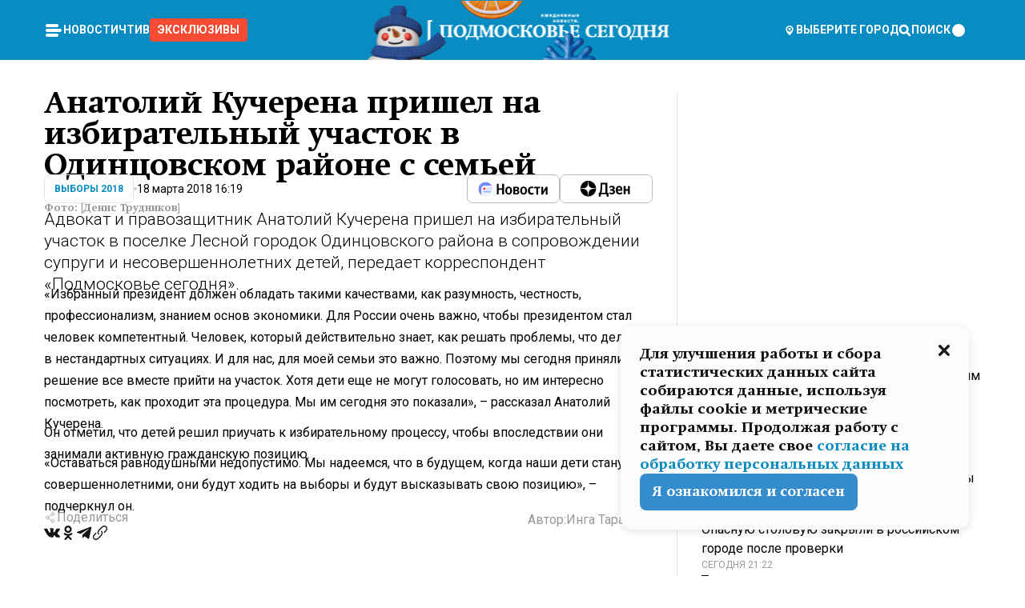

--- FILE ---
content_type: text/html; charset=utf-8
request_url: https://mosregtoday.ru/news/vybory/anatoliy-kucherena-prishel-na-izbiratel-nyy-uchastok-v-odincovskom-rayone-s-sem-ey/
body_size: 42851
content:
<!DOCTYPE html><html lang="en"><head><meta charSet="utf-8"/><meta content="width=device-width, initial-scale=1" name="viewport"/><meta name="viewport" content="width=device-width, initial-scale=1"/><link rel="preload" href="/_next/static/media/24c15609eaa28576-s.p.woff2" as="font" crossorigin="" type="font/woff2"/><link rel="preload" href="/_next/static/media/e91fb16b03846aad-s.p.woff" as="font" crossorigin="" type="font/woff"/><link rel="preload" as="image" href="/logo-new-year.png"/><link rel="preload" as="image" href="/cc.png"/><link rel="preload" as="image" imageSrcSet="https://media.360.ru/get_resized/vMSW2eTaoHEySDe4eAEff9SiJxo=/658x370/filters:rs(fill-down):format(webp)/YXJ0aWNsZXMvaW1hZ2UvMjAxOC8zLzA4L2U0LzE1MjEzNzkyMDI0ODY4MTA4MTIxNS5qcGc.webp 658w, https://media.360.ru/get_resized/er5CI6p_X4CSEmL_PFOEoZ2eeoY=/720x405/filters:rs(fill-down):format(webp)/YXJ0aWNsZXMvaW1hZ2UvMjAxOC8zLzA4L2U0LzE1MjEzNzkyMDI0ODY4MTA4MTIxNS5qcGc.webp 720w, https://media.360.ru/get_resized/ZBAIT_4GusI9SJb573PiMSto0_w=/1080x607/filters:rs(fill-down):format(webp)/YXJ0aWNsZXMvaW1hZ2UvMjAxOC8zLzA4L2U0LzE1MjEzNzkyMDI0ODY4MTA4MTIxNS5qcGc.webp 1080w, https://media.360.ru/get_resized/wKxdhiwxKDJ-GkD_Nsbm_Ocx-Ms=/1440x810/filters:rs(fill-down):format(webp)/YXJ0aWNsZXMvaW1hZ2UvMjAxOC8zLzA4L2U0LzE1MjEzNzkyMDI0ODY4MTA4MTIxNS5qcGc.webp 1440w, https://media.360.ru/get_resized/8tUWSl3dPTSbrzJWzhEbxU7NVkw=/1920x1080/filters:rs(fill-down):format(webp)/YXJ0aWNsZXMvaW1hZ2UvMjAxOC8zLzA4L2U0LzE1MjEzNzkyMDI0ODY4MTA4MTIxNS5qcGc.webp 1920w" imageSizes="(max-width: 490px) calc(100vw - 40px),(max-width: 768px) calc(100vw - 60px),(max-width: 1024px) calc(100vw - 360px),(max-width: 1440px) calc(100vw - 720px),760px" fetchPriority="high"/><link rel="stylesheet" href="/_next/static/css/e5d74fd4222bc294.css" data-precedence="next"/><link rel="stylesheet" href="/_next/static/css/486ddd5313d8bc05.css" data-precedence="next"/><link rel="stylesheet" href="/_next/static/css/fd8c7c26c9aeca0d.css" data-precedence="next"/><link rel="stylesheet" href="/_next/static/css/f5d4fb44cf1b3424.css" data-precedence="next"/><link rel="stylesheet" href="/_next/static/css/0bc0cde260d08b97.css" data-precedence="next"/><link rel="preload" as="script" fetchPriority="low" href="/_next/static/chunks/webpack-070635deb23ecb16.js"/><script src="/_next/static/chunks/1dd3208c-147023b00187c3e1.js" async=""></script><script src="/_next/static/chunks/1080-efe30a745cd691fc.js" async=""></script><script src="/_next/static/chunks/main-app-8c8b745d444cd8e5.js" async=""></script><script src="/_next/static/chunks/47bf8baf-c298d151ee987bfd.js" async=""></script><script src="/_next/static/chunks/891cff7f-d05dac022747cf44.js" async=""></script><script src="/_next/static/chunks/6820-58a515bb5adb933c.js" async=""></script><script src="/_next/static/chunks/4069-e73a053b11f5b256.js" async=""></script><script src="/_next/static/chunks/7620-5dfc5c10cc05379c.js" async=""></script><script src="/_next/static/chunks/2647-b811f58cc517d825.js" async=""></script><script src="/_next/static/chunks/2935-82619c293cca8d01.js" async=""></script><script src="/_next/static/chunks/app/(root)/(withLastNews)/(withReader)/news/%5Bcategory%5D/%5Bslug%5D/page-e5dfab724fab9baa.js" async=""></script><script src="/_next/static/chunks/app/(root)/error-488dc9bbf60058d8.js" async=""></script><script src="/_next/static/chunks/app/layout-5f0ba50007ca5a80.js" async=""></script><script src="/_next/static/chunks/app/(root)/layout-13d729471dd10c5d.js" async=""></script><link rel="preload" href="https://yandex.ru/ads/system/context.js" as="script"/><link rel="preload" href="https://jsn.24smi.net/smi.js" as="script"/><link rel="icon" href="/favicon.ico"/><title>Анатолий Кучерена пришел на избирательный участок в Одинцовском районе с семьей</title><meta name="description" content="Адвокат и правозащитник Анатолий Кучерена пришел на избирательный участок в поселке Лесной городок Одинцовского района в сопровождении супруги и несовершеннолетних детей, передает корреспондент «Подмосковье сегодня»."/><meta name="robots" content="max-image-preview:large"/><link rel="canonical" href="https://mosregtoday.ru/news/vybory/anatoliy-kucherena-prishel-na-izbiratel-nyy-uchastok-v-odincovskom-rayone-s-sem-ey/"/><meta property="og:title" content="Анатолий Кучерена пришел на избирательный участок в Одинцовском районе с семьей"/><meta property="og:description" content="Адвокат и правозащитник Анатолий Кучерена пришел на избирательный участок в поселке Лесной городок Одинцовского района в сопровождении супруги и несовершеннолетних детей, передает корреспондент «Подмосковье сегодня»."/><meta property="og:url" content="https://mosregtoday.ru/news/vybory/anatoliy-kucherena-prishel-na-izbiratel-nyy-uchastok-v-odincovskom-rayone-s-sem-ey/"/><meta property="og:site_name" content="Подмосковье Сегодня - Mosregtoday"/><meta property="og:locale" content="ru_ru"/><meta property="og:image" content="https://media.360.ru/get_resized/sGJ8oncqTCjp1MhYOG_rvaYxL5Q=/1200x630/filters:rs(fill-down):format(jpg)/YXJ0aWNsZXMvaW1hZ2UvMjAxOC8zLzA4L2U0LzE1MjEzNzkyMDI0ODY4MTA4MTIxNS5qcGc.jpg"/><meta property="og:image:alt" content="Анатолий Кучерена пришел на избирательный участок в Одинцовском районе с семьей"/><meta property="og:type" content="article"/><meta name="twitter:card" content="summary_large_image"/><meta name="twitter:title" content="Анатолий Кучерена пришел на избирательный участок в Одинцовском районе с семьей"/><meta name="twitter:description" content="Адвокат и правозащитник Анатолий Кучерена пришел на избирательный участок в поселке Лесной городок Одинцовского района в сопровождении супруги и несовершеннолетних детей, передает корреспондент «Подмосковье сегодня»."/><meta name="twitter:image" content="https://media.360.ru/get_resized/sGJ8oncqTCjp1MhYOG_rvaYxL5Q=/1200x630/filters:rs(fill-down):format(jpg)/YXJ0aWNsZXMvaW1hZ2UvMjAxOC8zLzA4L2U0LzE1MjEzNzkyMDI0ODY4MTA4MTIxNS5qcGc.jpg"/><meta name="twitter:image:alt" content="Анатолий Кучерена пришел на избирательный участок в Одинцовском районе с семьей"/><meta name="next-size-adjust"/><script src="/_next/static/chunks/polyfills-42372ed130431b0a.js" noModule=""></script></head><body class="__variable_477c6c __variable_cc7f2b [object Object] __className_52fb0e syupdq0"><script>(self.__next_s=self.__next_s||[]).push([0,{"children":"window.yaContextCb = window.yaContextCb || []","id":"adfox1"}])</script><script>(self.__next_s=self.__next_s||[]).push(["https://yandex.ru/ads/system/context.js",{"async":"","id":"adfox2"}])</script><script>(self.__next_s=self.__next_s||[]).push([0,{"type":"text/javascript","children":"\r\n   (function(m,e,t,r,i,k,a){m[i]=m[i]||function(){(m[i].a=m[i].a||[]).push(arguments)};\r\n   m[i].l=1*new Date();\r\n   for (var j = 0; j < document.scripts.length; j++) {if (document.scripts[j].src === r) { return; }}\r\n   k=e.createElement(t),a=e.getElementsByTagName(t)[0],k.async=1,k.src=r,a.parentNode.insertBefore(k,a)})\r\n   (window, document, \"script\", \"https://mc.yandex.ru/metrika/tag.js\", \"ym\");\r\n\r\n   ym(25185806, \"init\", {\r\n        clickmap:true,\r\n        trackLinks:true,\r\n        accurateTrackBounce:true,\r\n        webvisor:true\r\n   });\r\n","id":"HeadScript_187_1"}])</script><script>(self.__next_s=self.__next_s||[]).push([0,{"type":"text/javascript","children":"\r\nvar _tmr = window._tmr || (window._tmr = []);\r\n_tmr.push({id: \"2528361\", type: \"pageView\", start: (new Date()).getTime()});\r\n(function (d, w, id) {\r\n  if (d.getElementById(id)) return;\r\n  var ts = d.createElement(\"script\"); ts.type = \"text/javascript\"; ts.async = true; ts.id = id;\r\n  ts.src = \"https://top-fwz1.mail.ru/js/code.js\";\r\n  var f = function () {var s = d.getElementsByTagName(\"script\")[0]; s.parentNode.insertBefore(ts, s);};\r\n  if (w.opera == \"[object Opera]\") { d.addEventListener(\"DOMContentLoaded\", f, false); } else { f(); }\r\n})(document, window, \"tmr-code\");\r\n","id":"HeadScript_509_1"}])</script><script>(self.__next_s=self.__next_s||[]).push([0,{"children":"\r\nnew Image().src = \"https://counter.yadro.ru/hit;360tv?r\"+\r\nescape(document.referrer)+((typeof(screen)==\"undefined\")?\"\":\r\n\";s\"+screen.width+\"*\"+screen.height+\"*\"+(screen.colorDepth?\r\nscreen.colorDepth:screen.pixelDepth))+\";u\"+escape(document.URL)+\r\n\";h\"+escape(document.title.substring(0,150))+\r\n\";\"+Math.random();","id":"HeadScript_511_1"}])</script><script>(self.__next_s=self.__next_s||[]).push(["https://jsn.24smi.net/smi.js",{"async":"","id":"HeadScript_512_1"}])</script><script>(self.__next_s=self.__next_s||[]).push([0,{"children":"\r\nnew Image().src = \"https://counter.yadro.ru/hit;1Mediainvest?r\"+\r\nescape(document.referrer)+((typeof(screen)==\"undefined\")?\"\":\r\n\";s\"+screen.width+\"*\"+screen.height+\"*\"+(screen.colorDepth?\r\nscreen.colorDepth:screen.pixelDepth))+\";u\"+escape(document.URL)+\r\n\";h\"+escape(document.title.substring(0,150))+\r\n\";\"+Math.random();","id":"HeadScript_514_1"}])</script><div class="_13zpezi4 _13zpezi0 syupdq2"><header class="_13zpezi1"><div style="--_1cj9uw80:267px" class="_1cj9uw81 _1cj9uw82"></div><div class="_1ygzmn50"><div class="_1ygzmn51"><div class="_8mj0ir0"><div class="zas8pd0"><div class="qm0l850 zas8pd1" type="button" aria-haspopup="dialog" aria-expanded="false" aria-controls="radix-:R2md7p4q:" data-state="closed"><button class=" m4ewar0" type="button"><svg xmlns="http://www.w3.org/2000/svg" width="1em" height="1em" fill="none" viewBox="0 0 24 24"><path fill="currentColor" d="M20 10H4c-1.1 0-2 .9-2 2s.9 2 2 2h16c1.1 0 2-.9 2-2s-.9-2-2-2ZM4 8h12c1.1 0 2-.9 2-2s-.9-2-2-2H4c-1.1 0-2 .9-2 2s.9 2 2 2ZM16 16H4c-1.1 0-2 .9-2 2s.9 2 2 2h12c1.1 0 2-.9 2-2s-.9-2-2-2Z"></path></svg></button></div><div class="_1j2s2p0 zas8pd2" type="button" id="radix-:R4md7p4q:" aria-haspopup="menu" aria-expanded="false" data-state="closed"><button class=" m4ewar0" type="button"><svg xmlns="http://www.w3.org/2000/svg" width="1em" height="1em" fill="none" viewBox="0 0 24 24"><path fill="currentColor" d="M20 10H4c-1.1 0-2 .9-2 2s.9 2 2 2h16c1.1 0 2-.9 2-2s-.9-2-2-2ZM4 8h12c1.1 0 2-.9 2-2s-.9-2-2-2H4c-1.1 0-2 .9-2 2s.9 2 2 2ZM16 16H4c-1.1 0-2 .9-2 2s.9 2 2 2h12c1.1 0 2-.9 2-2s-.9-2-2-2Z"></path></svg></button></div></div></div><nav class="_8mj0ir1"><ul class="_3917e40"><li class="_3917e45"><a class="_3917e44 dhbhdz2 _1d0g9qk4 _3917e41 dhbhdz9 dhbhdzd" href="/news/">Новости<!-- --> </a></li><li class="_3917e45"><a class="_3917e44 dhbhdz2 _1d0g9qk4 _3917e41 dhbhdz9 dhbhdzd" href="/articles/">Чтиво<!-- --> </a></li><li class="_3917e45" style="border-radius:0.25rem;background:#F64B33;margin:-10px;padding:10px"><a class="_3917e44 dhbhdz2 _1d0g9qk4 _3917e41 dhbhdz9 dhbhdzd" href="/exclusive/">Эксклюзивы<!-- --> </a></li></ul></nav></div><a class="_8mj0ir2" href="/"><img src="/logo-new-year.png" alt="Logo" width="100%" height="100%"/></a><nav class="_8mj0ir3"><div class="_13ylkin3 dhbhdz2 _1d0g9qk4 _13ylkin0 dhbhdz9 dhbhdzd" type="button" aria-haspopup="dialog" aria-expanded="false" aria-controls="radix-:R3ad7p4q:" data-state="closed"><span class="_8mj0ir5"><svg xmlns="http://www.w3.org/2000/svg" width="1em" height="1em" fill="none" viewBox="0 0 24 24"><path fill="currentColor" d="M12 3C8.135 3 5 6.023 5 9.75c0 4.336 5.041 9.746 5.833 10.573.328.343.602.677 1.167.677.565 0 .839-.334 1.167-.677C13.959 19.496 19 14.086 19 9.75 19 6.023 15.865 3 12 3Zm0 11.25c-2.577 0-4.667-2.015-4.667-4.5s2.09-4.5 4.667-4.5 4.667 2.015 4.667 4.5-2.09 4.5-4.667 4.5Zm0-6.75c-1.288 0-2.333 1.008-2.333 2.25S10.712 12 12 12c1.288 0 2.333-1.008 2.333-2.25S13.288 7.5 12 7.5Z"></path></svg><span>Выберите город</span></span></div><span class="_1wcq6vy3 dhbhdz2 _1d0g9qk4 _1wcq6vy0 dhbhdz9 dhbhdzd"><svg xmlns="http://www.w3.org/2000/svg" width="1em" height="1em" fill="none" viewBox="0 0 16 16"><g clip-path="url(#search_svg__a)"><path fill="currentColor" d="m14.933 13.067-3.2-3.2c.6-.934.933-2 .933-3.2 0-3.334-2.666-6-6-6-3.333 0-6 2.666-6 6 0 3.333 2.667 6 6 6 1.2 0 2.267-.334 3.2-.934l3.2 3.2c.267.267.6.4.934.4.733 0 1.333-.6 1.333-1.333 0-.4-.133-.733-.4-.933Zm-11.6-6.4a3.301 3.301 0 0 1 3.333-3.334A3.301 3.301 0 0 1 10 6.667 3.301 3.301 0 0 1 6.667 10a3.301 3.301 0 0 1-3.334-3.333Z"></path></g><defs><clipPath id="search_svg__a"><path fill="currentColor" d="M0 0h16v16H0z"></path></clipPath></defs></svg><span>поиск</span></span></nav><div class="_8mj0ir4"><!--$!--><template data-dgst="BAILOUT_TO_CLIENT_SIDE_RENDERING"></template><!--/$--></div></div><div style="--_1cj9uw80:267px" class="_1cj9uw81 _1cj9uw83"><div class="_1cj9uw85"><div style="--_1cj9uw80:57px" class="_1cj9uw84"><svg xmlns="http://www.w3.org/2000/svg" width="1em" height="1em" fill="none" viewBox="0 0 57 37"><g clip-path="url(#bike_svg__a)"><path fill="currentColor" d="M44.026 11.033c-.557 0-1.114.046-1.67.116-.372.046-.743.116-1.091.186L40.15 8.756 37.946 3.6l-.093-.209h6.196V0H32.724l1.626 3.81.882 2.066a8.713 8.713 0 0 0-1.718-.07c-1.346.07-2.367.396-2.553.465l-1.021.349-.395.139.279 1.463c.023.07.046.232.116.465a10.12 10.12 0 0 0 1.253 2.857c.557.859 1.323 1.695 2.344 2.3a.7.7 0 0 0 .186.092c.278.163.58.279.882.395.209.07.418.14.627.186a12.895 12.895 0 0 0-3.876 6.759c-.047.162-.07.348-.093.51h-5.524c-.023-.162-.07-.348-.093-.51a10.45 10.45 0 0 0-.394-1.394 13.058 13.058 0 0 0-6.336-7.363l.394-.952 1.114-2.602c.186.024.418.07.627.093h.998a8.05 8.05 0 0 0 2.39-.348c.442-.14.86-.325 1.277-.557.371-.21.696-.465.998-.72 2.042-1.789 2.646-4.553 2.715-4.901l.279-1.464L28.29.604a9.523 9.523 0 0 0-1.578-.349c-1.37-.209-3.365-.232-5.13.813-.045.024-.115.07-.162.093-1.114.697-1.903 1.696-2.436 2.648-.302.511-.511 1.022-.697 1.463H10.931v3.392H16.873l-.14.325-1.02 2.369a14.308 14.308 0 0 0-1.44-.232 12.817 12.817 0 0 0-7.195 1.347 13.025 13.025 0 0 0-3.133 2.23 13.012 13.012 0 0 0-3.643 6.55A13.445 13.445 0 0 0 0 24.015c0 .163 0 .326.023.488C.28 31.45 5.988 37 12.973 37c3.807 0 7.242-1.65 9.609-4.274a13.26 13.26 0 0 0 2.622-4.413c.348-.998.58-2.067.673-3.159H31.1l.07.628a13.13 13.13 0 0 0 .79 3.019C33.86 33.586 38.548 37 44.002 37c2.994 0 5.756-1.022 7.938-2.74.881-.674 1.647-1.464 2.344-2.347a12.81 12.81 0 0 0 2.669-7.432c0-.163.023-.325.023-.488 0-.952-.116-1.881-.302-2.764-1.253-5.806-6.452-10.196-12.648-10.196ZM21.91 5.48c.209-.394.487-.766.812-1.091a2.59 2.59 0 0 1 .557-.441c.65-.372 1.462-.465 2.205-.442-.348.65-.836 1.324-1.485 1.696-.256.14-.534.255-.836.325-.44.116-.905.14-1.346.116l.093-.163Zm.626 19.023c-.046.79-.185 1.556-.394 2.276a9.591 9.591 0 0 1-4.062 5.342 9.468 9.468 0 0 1-5.129 1.487c-5.129 0-9.33-4.042-9.585-9.128 0-.163-.023-.325-.023-.488 0-.952.14-1.881.418-2.764a9.552 9.552 0 0 1 3.736-5.11 9.547 9.547 0 0 1 4.526-1.672c.302-.023.627-.046.928-.046.465 0 .952.046 1.393.092l-.325.767-1.253 3.02-1.277 2.972-.65 1.533 3.11 1.324 1.23-2.88.72-1.695 1.276-2.973.418-.953a9.693 9.693 0 0 1 2.715 2.23 9.771 9.771 0 0 1 1.857 3.414c.093.302.162.628.232.953a9.41 9.41 0 0 1 .186 1.811c-.023.163-.023.326-.047.488Zm12.51-13.75c-.534-.395-.952-.976-1.254-1.556.58-.023 1.23.046 1.788.255.139.047.278.116.417.186.65.372 1.137 1.045 1.486 1.696-.743.023-1.555-.07-2.205-.442a2.033 2.033 0 0 1-.232-.14Zm-.21 10.498c.72-2.415 2.391-4.436 4.573-5.644l2.414 5.644.232.511h-7.357c.046-.162.092-.348.139-.51Zm9.191 12.357a9.577 9.577 0 0 1-8.494-5.156 9.185 9.185 0 0 1-.487-1.092c-.023-.047-.023-.093-.047-.14a10.308 10.308 0 0 1-.487-2.067h12.672l-.279-.65-1.392-3.252-2.878-6.712c.464-.07.928-.093 1.392-.093 4.317 0 7.984 2.88 9.191 6.829.255.882.418 1.811.418 2.764 0 .162 0 .325-.023.487a9.593 9.593 0 0 1-2.437 5.923 9.769 9.769 0 0 1-3.04 2.276 10.102 10.102 0 0 1-4.108.883Z"></path></g><defs><clipPath id="bike_svg__a"><path fill="currentColor" d="M0 0h57v37H0z"></path></clipPath></defs></svg></div><div style="--_1cj9uw80:93px" class="_1cj9uw84"><svg xmlns="http://www.w3.org/2000/svg" width="1em" height="1em" fill="none" viewBox="0 0 93 37"><g clip-path="url(#summer_name_svg__a)"><path fill="currentColor" d="M1.934 14.697c.451-.128.742-.353.935-.706.193-.353.322-.866.419-1.572L4.448.449H21.47v19.447h-5.738V5.52H9.574l-.741 7.99c-.162 1.604-.484 2.888-.967 3.787-.484.898-1.258 1.572-2.257 1.99-1.032.416-2.418.641-4.19.641-.613 0-1.097 0-1.419-.032v-5.038c.838.032 1.483-.032 1.934-.16Zm29.464 4.365c-1.677-.899-2.966-2.086-3.9-3.627-.936-1.54-1.387-3.273-1.387-5.23 0-1.958.483-3.69 1.418-5.263.935-1.54 2.257-2.76 3.933-3.626C33.138.449 35.008 0 37.103 0c2.128 0 3.997.45 5.674 1.316 1.676.898 2.965 2.118 3.9 3.658s1.386 3.305 1.386 5.263c0 .577-.032 1.155-.129 1.733H31.657c.257 1.22.87 2.214 1.837 2.952s2.16 1.123 3.546 1.123c1.031 0 1.966-.192 2.772-.61.838-.385 1.483-.962 1.999-1.7h5.673c-.773 2.053-2.095 3.69-3.965 4.877-1.87 1.188-4.03 1.797-6.511 1.797-2.063 0-3.933-.449-5.61-1.347ZM42.55 8.472c-.29-1.284-.903-2.31-1.902-3.049-.967-.738-2.192-1.123-3.61-1.123-1.419 0-2.611.385-3.578 1.123-.967.77-1.58 1.765-1.87 3.017h10.96v.032ZM56.412 5.52h-6.221V.45H68.34v5.037h-6.222v14.409h-5.706V5.52Zm19.535 13.542c-1.708-.899-3.062-2.118-4.03-3.659-.966-1.54-1.45-3.305-1.45-5.23 0-1.926.484-3.659 1.45-5.231.968-1.54 2.322-2.76 4.03-3.658 1.709-.899 3.643-1.316 5.77-1.316 2.128 0 4.062.45 5.77 1.316 1.71.898 3.063 2.118 4.03 3.658.967 1.54 1.45 3.305 1.45 5.23 0 1.926-.483 3.659-1.45 5.231-.967 1.54-2.32 2.76-4.03 3.659-1.708.898-3.642 1.315-5.77 1.315-2.127.032-4.061-.417-5.77-1.315Zm9.8-5.007c1.031-.994 1.547-2.278 1.547-3.882 0-1.605-.516-2.92-1.547-3.915-1.032-.995-2.385-1.477-4.03-1.477-1.676 0-3.03.482-4.061 1.477-1.032.994-1.547 2.278-1.547 3.915 0 1.604.515 2.888 1.547 3.883 1.031.994 2.385 1.476 4.061 1.476 1.677.032 2.998-.482 4.03-1.476ZM17.085 27.92v7.252h-1.483v-5.937h-3.095v5.937h-1.482v-7.252h6.06Zm4.835-.097c.548 0 1.064.097 1.515.257.452.192.838.417 1.129.738.322.32.548.706.709 1.155.161.45.258.963.258 1.508 0 .546-.097 1.027-.258 1.477-.161.449-.387.866-.71 1.187-.322.32-.676.61-1.128.77a3.355 3.355 0 0 1-1.515.257c-.58 0-1.064-.096-1.515-.289a3.511 3.511 0 0 1-1.128-.77 3.488 3.488 0 0 1-.71-1.155c-.16-.45-.225-.931-.225-1.477 0-.545.097-1.058.258-1.508.161-.449.42-.834.71-1.187.322-.321.676-.578 1.127-.77.42-.096.935-.193 1.483-.193Zm-2.095 3.69c0 .322.032.61.129.9.097.288.226.545.387.737.16.225.387.385.644.514.258.128.58.192.903.224.322 0 .645-.064.903-.192.258-.129.483-.29.644-.514a2.757 2.757 0 0 0 .516-1.669 2.758 2.758 0 0 0-.516-1.668c-.16-.225-.386-.385-.644-.514a2.068 2.068 0 0 0-.903-.192 1.97 1.97 0 0 0-.903.192c-.257.129-.483.29-.644.514-.161.224-.29.481-.387.738-.065.32-.129.61-.129.93ZM33.364 37h-1.483v-1.83h-4.48V37h-1.483v-3.145h.257c.13 0 .226 0 .323-.032a.965.965 0 0 0 .258-.128 1 1 0 0 0 .129-.193c.032-.096.064-.16.096-.257.032-.096.032-.16.065-.256 0-.096.032-.16.032-.225l.097-1.38c.032-.481.032-.93.032-1.38.032-.674.032-1.348.032-2.053h5.255v5.936h.87V37Zm-2.385-3.145v-4.62h-2.322l-.064 2.31v.545c0 .193-.032.417-.032.61-.032.224-.032.417-.097.61-.032.192-.097.353-.129.513h2.643v.032Zm4.964-5.936 2.192 3.401 2.16-3.401h1.58v7.252H40.39v-5.006l-1.934 3.145h-.677l-1.998-3.145v5.006h-1.483v-7.252h1.644Zm10.734-.097c.548 0 1.064.097 1.515.257.452.192.839.417 1.129.738.322.32.548.706.709 1.155.161.45.258.963.258 1.508 0 .546-.097 1.027-.258 1.477-.161.449-.387.866-.71 1.187-.322.32-.676.61-1.128.77a3.355 3.355 0 0 1-1.515.257c-.58 0-1.063-.096-1.515-.289a3.511 3.511 0 0 1-1.128-.77 3.492 3.492 0 0 1-.71-1.155c-.16-.45-.225-.931-.225-1.477 0-.545.097-1.058.258-1.508.161-.449.42-.834.71-1.187.322-.321.676-.578 1.127-.77a6.652 6.652 0 0 1 1.483-.193Zm-2.063 3.69c0 .322.033.61.13.9.096.288.225.545.386.737.161.225.387.385.645.514.258.128.58.192.902.224.323 0 .645-.064.903-.192.258-.129.483-.29.645-.514a2.757 2.757 0 0 0 .516-1.669 2.758 2.758 0 0 0-.516-1.668c-.162-.225-.387-.385-.645-.514a2.068 2.068 0 0 0-.903-.192 1.97 1.97 0 0 0-.902.192c-.258.129-.484.29-.645.514-.161.224-.29.481-.387.738a3.09 3.09 0 0 0-.129.93Zm8.091 0c0 .322.033.61.13.9.064.288.193.545.354.77.161.224.355.384.612.513.258.128.548.192.903.192.451 0 .806-.096 1.096-.289.29-.192.451-.48.516-.802h1.45c-.032.417-.129.77-.322 1.06a3.875 3.875 0 0 1-.677.77c-.29.192-.612.352-.967.449a4.31 4.31 0 0 1-1.096.16c-.58 0-1.064-.096-1.515-.289a3.059 3.059 0 0 1-1.096-.77 3.424 3.424 0 0 1-.677-1.155c-.161-.45-.226-.93-.226-1.476 0-.514.065-1.027.226-1.477a3.93 3.93 0 0 1 .677-1.187c.29-.32.677-.577 1.096-.77.451-.192.935-.289 1.515-.289.387 0 .774.032 1.128.129.355.096.677.256.935.449.29.192.484.45.677.77.161.32.29.674.322 1.123h-1.45c-.065-.353-.258-.61-.548-.834a1.896 1.896 0 0 0-1.064-.321 1.97 1.97 0 0 0-.903.192c-.258.129-.45.321-.612.514a2.11 2.11 0 0 0-.355.77c-.064.321-.129.61-.129.899Zm7.77.707v2.952H58.99v-7.252h1.483v2.984h.774l2.127-2.984h1.741l-2.579 3.433 2.611 3.819h-1.74l-1.999-2.952h-.935Zm8.413-4.397c.548 0 1.063.097 1.515.257.451.192.838.417 1.128.738.322.32.548.706.71 1.155.16.45.257.963.257 1.508 0 .546-.097 1.027-.258 1.477-.161.449-.387.866-.709 1.187-.322.32-.677.61-1.128.77a3.355 3.355 0 0 1-1.515.257c-.58 0-1.064-.096-1.515-.289a3.511 3.511 0 0 1-1.129-.77 3.49 3.49 0 0 1-.709-1.155c-.161-.45-.225-.931-.225-1.477 0-.545.096-1.058.257-1.508.162-.449.42-.834.71-1.187.322-.321.677-.578 1.128-.77a6.652 6.652 0 0 1 1.483-.193Zm-2.096 3.69c0 .322.033.61.13.9.096.288.225.545.386.737.161.225.387.385.645.514.258.128.58.192.903.224.322 0 .644-.064.902-.192.258-.129.484-.29.645-.514a2.757 2.757 0 0 0 .516-1.669 2.758 2.758 0 0 0-.516-1.668c-.161-.225-.387-.385-.645-.514a2.068 2.068 0 0 0-.902-.192 1.97 1.97 0 0 0-.903.192c-.258.129-.484.29-.645.514-.161.224-.29.481-.387.738-.064.32-.129.61-.129.93Zm6.899 3.659v-7.252h3.223a4.4 4.4 0 0 1 .935.096c.29.064.548.192.742.353.16.128.322.32.45.545.13.225.194.482.194.802 0 .321-.064.642-.193.899a1.548 1.548 0 0 1-.645.642c.226.064.387.16.548.289.161.128.258.256.355.417.097.16.161.353.193.545.032.193.065.386.065.61 0 .321-.097.642-.258.899a1.857 1.857 0 0 1-.645.674 2.03 2.03 0 0 1-1.031.385 6.322 6.322 0 0 1-1.096.096H73.69Zm2.804-4.3c.161 0 .29 0 .452-.032.16-.032.29-.064.419-.129.096-.064.193-.16.29-.288.064-.129.129-.257.129-.418a.681.681 0 0 0-.097-.385c-.064-.096-.129-.192-.226-.224-.096-.065-.225-.097-.386-.129h-1.902v1.605h1.321Zm-1.321 2.984h1.354c.193 0 .419 0 .644-.032.226-.032.42-.096.58-.225.097-.064.162-.16.226-.288a.886.886 0 0 0 .097-.418.682.682 0 0 0-.097-.385.978.978 0 0 0-.258-.256c-.129-.064-.258-.129-.386-.129-.162 0-.29-.032-.452-.032h-1.676v1.765h-.032Zm5.576 1.316v-7.252h1.483v2.599h1.709c.483 0 .902.064 1.257.16.355.129.645.289.87.546.162.192.258.385.355.642.097.256.129.545.129.898 0 .481-.097.899-.29 1.22-.194.32-.42.577-.742.738-.258.16-.548.256-.902.32a5.96 5.96 0 0 1-1.064.097H80.75v.032Zm1.516-1.316h1.289c.193 0 .387 0 .58-.032.194-.032.355-.064.516-.16.161-.065.258-.193.355-.321.096-.129.129-.321.129-.546 0-.192-.033-.353-.13-.481a.705.705 0 0 0-.322-.289 1.052 1.052 0 0 0-.451-.128c-.161-.032-.323-.032-.516-.032h-1.45v1.99ZM93 27.92v1.315h-3.707v1.701h3.223v1.316h-3.223v1.604H93v1.316h-5.19v-7.252H93ZM0 35.17v-7.252h3.224a4.4 4.4 0 0 1 .934.096c.29.064.548.192.742.353.161.128.322.32.451.545.13.225.194.482.194.802 0 .321-.065.642-.194.899a1.548 1.548 0 0 1-.645.642c.226.064.387.16.548.289.162.128.258.256.355.417.097.16.161.353.193.545.033.193.065.386.065.61 0 .321-.097.642-.258.899a1.857 1.857 0 0 1-.645.674 2.03 2.03 0 0 1-1.031.385 6.321 6.321 0 0 1-1.096.096H0Zm2.805-4.3c.16 0 .29 0 .45-.032a1.6 1.6 0 0 0 .42-.129c.097-.064.193-.16.29-.288.064-.129.129-.257.129-.418a.682.682 0 0 0-.097-.385c-.064-.096-.129-.192-.225-.224-.097-.065-.226-.097-.387-.129H1.483v1.605h1.322Zm-1.322 2.984h1.354c.193 0 .419 0 .644-.032.226-.032.42-.096.58-.225.097-.064.162-.16.226-.288a.885.885 0 0 0 .097-.418.682.682 0 0 0-.097-.385.977.977 0 0 0-.258-.256c-.128-.064-.257-.129-.386-.129-.162 0-.29-.032-.452-.032H1.515v1.765h-.032Z"></path></g><defs><clipPath id="summer_name_svg__a"><path fill="currentColor" d="M0 0h93v37H0z"></path></clipPath></defs></svg></div></div></div></header><main class="_13zpezi2"><div class="x5tvev1 x5tvev0"><div class="_1t1k1ij0"><script type="application/ld+json">{"@context":"https://schema.org","@graph":[{"@type":"NewsArticle","@id":"https://mosregtoday.ru/news/vybory/anatoliy-kucherena-prishel-na-izbiratel-nyy-uchastok-v-odincovskom-rayone-s-sem-ey/#article","url":"https://mosregtoday.ru/news/vybory/anatoliy-kucherena-prishel-na-izbiratel-nyy-uchastok-v-odincovskom-rayone-s-sem-ey/","author":{"@type":"Person","@id":"https://mosregtoday.ru/author/inga-tarasova/#person","name":"Инга Тарасова","url":"https://mosregtoday.ru/author/inga-tarasova/"},"headline":"Анатолий Кучерена пришел на избирательный участок в Одинцовском районе с семьей","description":"Адвокат и правозащитник Анатолий Кучерена пришел на избирательный участок в поселке Лесной городок Одинцовского района в сопровождении супруги и несовершеннолетних детей, передает корреспондент «Подмосковье сегодня».","genre":"Новости","articleSection":"Выборы 2018","datePublished":"2018-03-18T16:19+0300","dateModified":"2020-09-21T07:20+0300","publisher":{"@id":"https://mosregtoday.ru/#organization","@type":"Organization","name":"«Подмосковье сегодня»","legalName":"«ГАУ МО «Издательский дом «Подмосковье»","email":"mosregtoday@mosregtoday.ru","telephone":"+74952233511","knowsAbout":[{"@type":"Thing","name":"Москва","sameAs":["https://www.google.com/search?q=%D0%BC%D0%BE%D1%81%D0%BA%D0%B2%D0%B0&kponly&kgmid=/m/04swd&hl=ru","https://www.wikidata.org/wiki/Q649","https://ru.wikipedia.org/wiki/%D0%9C%D0%BE%D1%81%D0%BA%D0%B2%D0%B0"]},{"@type":"Thing","name":"Россия","sameAs":["https://www.google.com/search?q=%D1%80%D0%BE%D1%81%D1%81%D0%B8%D1%8F&kponly&kgmid=/m/06bnz&hl=ru","https://www.wikidata.org/wiki/Q159","https://ru.wikipedia.org/wiki/%D0%A0%D0%BE%D1%81%D1%81%D0%B8%D1%8F"]},{"@type":"Thing","name":"Средства массовой информации","sameAs":["https://www.google.com/search?q=%D1%81%D1%80%D0%B5%D0%B4%D1%81%D1%82%D0%B2%D0%B0+%D0%BC%D0%B0%D1%81%D1%81%D0%BE%D0%B2%D0%BE%D0%B9+%D0%B8%D0%BD%D1%84%D0%BE%D1%80%D0%BC%D0%B0%D1%86%D0%B8%D0%B8&kponly&kgmid=/m/04z0z&hl=ru","https://www.wikidata.org/wiki/Q11033","https://ru.wikipedia.org/wiki/%D0%A1%D1%80%D0%B5%D0%B4%D1%81%D1%82%D0%B2%D0%B0_%D0%BC%D0%B0%D1%81%D1%81%D0%BE%D0%B2%D0%BE%D0%B9_%D0%B8%D0%BD%D1%84%D0%BE%D1%80%D0%BC%D0%B0%D1%86%D0%B8%D0%B8"]},{"@type":"Thing","name":"Новости","sameAs":["https://www.google.com/search?q=%D0%BD%D0%BE%D0%B2%D0%BE%D1%81%D1%82%D0%B8&kponly&kgmid=/m/05jhg&hl=ru","http://www.wikidata.org/wiki/Q38926","https://ru.wikipedia.org/wiki/%D0%9D%D0%BE%D0%B2%D0%BE%D1%81%D1%82%D0%B8"]}],"sameAs":["https://ru.wikipedia.org/wiki/%D0%9F%D0%BE%D0%B4%D0%BC%D0%BE%D1%81%D0%BA%D0%BE%D0%B2%D1%8C%D0%B5_%D1%81%D0%B5%D0%B3%D0%BE%D0%B4%D0%BD%D1%8F","https://vk.com/club73734356","https://dzen.ru/mosregtoday","https://ok.ru/group/63128900206774","https://t.me/mosregtoday","https://www.youtube.com/channel/UC-4MNRjriiAd7-L5fnUhyRA"],"address":{"@type":"PostalAddress","addressCountry":"Россия","addressLocality":"Москва","postalCode":"123022","streetAddress":"ул. 1905 года, д. 7"},"logo":{"@type":"ImageObject","@id":"https://mosregtoday.ru/logo.svg#imageobject","url":"https://mosregtoday.ru/logo.svg","width":"370px","height":"45px"},"image":{"@id":"https://mosregtoday.ru/logo.svg#imageobject"}},"inLanguage":"ru-RU","isAccessibleForFree":"TRUE","isFamilyFriendly":"TRUE","license":"https://mosregtoday.ru/privacy/","image":{"@type":"ImageObject","@id":"https://media.360.ru/get_resized/8tUWSl3dPTSbrzJWzhEbxU7NVkw=/1920x1080/filters:rs(fill-down):format(webp)/YXJ0aWNsZXMvaW1hZ2UvMjAxOC8zLzA4L2U0LzE1MjEzNzkyMDI0ODY4MTA4MTIxNS5qcGc.webp#primaryimage","url":"https://media.360.ru/get_resized/8tUWSl3dPTSbrzJWzhEbxU7NVkw=/1920x1080/filters:rs(fill-down):format(webp)/YXJ0aWNsZXMvaW1hZ2UvMjAxOC8zLzA4L2U0LzE1MjEzNzkyMDI0ODY4MTA4MTIxNS5qcGc.webp","width":"1920px","height":"1080px"},"mainEntityOfPage":{"@type":"WebPage","@id":"https://mosregtoday.ru/news/vybory/anatoliy-kucherena-prishel-na-izbiratel-nyy-uchastok-v-odincovskom-rayone-s-sem-ey/#webpage","url":"https://mosregtoday.ru/news/vybory/anatoliy-kucherena-prishel-na-izbiratel-nyy-uchastok-v-odincovskom-rayone-s-sem-ey//","name":"Анатолий Кучерена пришел на избирательный участок в Одинцовском районе с семьей","publisher":{"@id":"https://mosregtoday.ru/#organization"},"inLanguage":"ru-RU","datePublished":"2018-03-18T16:19+0300","dateModified":"2020-09-21T07:20+0300","description":"Адвокат и правозащитник Анатолий Кучерена пришел на избирательный участок в поселке Лесной городок Одинцовского района в сопровождении супруги и несовершеннолетних детей, передает корреспондент «Подмосковье сегодня».","breadcrumb":{"@type":"BreadcrumbList","itemListElement":[{"@type":"ListItem","position":1,"name":"«Подмосковье сегодня»","item":{"@type":"WebPage","@id":"https://mosregtoday.ru/#webpage","url":"https://mosregtoday.ru/"}},{"@type":"ListItem","position":2,"name":"Выборы 2018","item":{"@type":"WebPage","@id":"https://mosregtoday.ru/category/vybory/#webpage","url":"https://mosregtoday.ru/category/vybory/"}},{"@type":"ListItem","position":3,"name":"Анатолий Кучерена пришел на избирательный участок в Одинцовском районе с семьей","item":{"@type":"WebPage","@id":"https://mosregtoday.ru/news/vybory/anatoliy-kucherena-prishel-na-izbiratel-nyy-uchastok-v-odincovskom-rayone-s-sem-ey//#webpage","url":"https://mosregtoday.ru/news/vybory/anatoliy-kucherena-prishel-na-izbiratel-nyy-uchastok-v-odincovskom-rayone-s-sem-ey/"}}]},"isPartOf":{"@type":"WebSite","@id":"https://mosregtoday.ru/#website","url":"https://mosregtoday.ru/","name":"«Подмосковье сегодня»","description":"Официальный сайт интернет-издания «Подмосковье сегодня. Online»","publisher":{"@id":"https://mosregtoday.ru/#organization"},"copyrightHolder":{"@id":"https://mosregtoday.ru/#organization"},"inLanguage":"ru-RU"}}}]}</script><article class="_41gmv60"><header class="_41gmv61"><h1 class="_1fjr86z6 _1d0g9qk4 _1fjr86z4">Анатолий Кучерена пришел на избирательный участок в Одинцовском районе с семьей</h1><div class="_41gmv64"><div class="_41gmv62"><a class=" _14odowb1 _14odowb0 _14odowb2" href="/category/vybory/">Выборы 2018</a><div class="_41gmv6b"></div><time class="_41gmv66" dateTime="2018-03-18T16:19+0300">18 марта 2018 16:19</time></div><!--$!--><template data-dgst="BAILOUT_TO_CLIENT_SIDE_RENDERING"></template><!--/$--></div><div class="_41gmv63"><span class="_1pynoys9"><div class="_1pynoys0 _1pynoys2"><img alt="Денис Трудников" fetchPriority="high" loading="eager" decoding="async" data-nimg="fill" class="" style="position:absolute;height:100%;width:100%;left:0;top:0;right:0;bottom:0;color:transparent;border-radius:7px;aspect-ratio:16/9" sizes="(max-width: 490px) calc(100vw - 40px),(max-width: 768px) calc(100vw - 60px),(max-width: 1024px) calc(100vw - 360px),(max-width: 1440px) calc(100vw - 720px),760px" srcSet="https://media.360.ru/get_resized/vMSW2eTaoHEySDe4eAEff9SiJxo=/658x370/filters:rs(fill-down):format(webp)/YXJ0aWNsZXMvaW1hZ2UvMjAxOC8zLzA4L2U0LzE1MjEzNzkyMDI0ODY4MTA4MTIxNS5qcGc.webp 658w, https://media.360.ru/get_resized/er5CI6p_X4CSEmL_PFOEoZ2eeoY=/720x405/filters:rs(fill-down):format(webp)/YXJ0aWNsZXMvaW1hZ2UvMjAxOC8zLzA4L2U0LzE1MjEzNzkyMDI0ODY4MTA4MTIxNS5qcGc.webp 720w, https://media.360.ru/get_resized/ZBAIT_4GusI9SJb573PiMSto0_w=/1080x607/filters:rs(fill-down):format(webp)/YXJ0aWNsZXMvaW1hZ2UvMjAxOC8zLzA4L2U0LzE1MjEzNzkyMDI0ODY4MTA4MTIxNS5qcGc.webp 1080w, https://media.360.ru/get_resized/wKxdhiwxKDJ-GkD_Nsbm_Ocx-Ms=/1440x810/filters:rs(fill-down):format(webp)/YXJ0aWNsZXMvaW1hZ2UvMjAxOC8zLzA4L2U0LzE1MjEzNzkyMDI0ODY4MTA4MTIxNS5qcGc.webp 1440w, https://media.360.ru/get_resized/8tUWSl3dPTSbrzJWzhEbxU7NVkw=/1920x1080/filters:rs(fill-down):format(webp)/YXJ0aWNsZXMvaW1hZ2UvMjAxOC8zLzA4L2U0LzE1MjEzNzkyMDI0ODY4MTA4MTIxNS5qcGc.webp 1920w" src="https://media.360.ru/get_resized/8tUWSl3dPTSbrzJWzhEbxU7NVkw=/1920x1080/filters:rs(fill-down):format(webp)/YXJ0aWNsZXMvaW1hZ2UvMjAxOC8zLzA4L2U0LzE1MjEzNzkyMDI0ODY4MTA4MTIxNS5qcGc.webp"/></div><figcaption class="_1pynoys4 _1pynoys6 _1pynoys8"><p>Фото: [<!-- -->Денис Трудников<!-- -->]</p><p></p></figcaption></span></div></header><div class="_1az43ay0"><p class="_1t0safb7 _1d0g9qk4 _1t0safb5">Адвокат и правозащитник Анатолий Кучерена пришел на избирательный участок в поселке Лесной городок Одинцовского района в сопровождении супруги и несовершеннолетних детей, передает корреспондент «Подмосковье сегодня».</p></div><!--$!--><template data-dgst="BAILOUT_TO_CLIENT_SIDE_RENDERING"></template><!--/$--><div class="_1az43ay1"><p class="_1t0safb7 _1d0g9qk4 _1t0safb5">«Избранный президент должен обладать такими качествами, как разумность, честность, профессионализм, знанием основ экономики. Для России очень важно, чтобы президентом стал человек компетентный. Человек, который действительно знает, как решать проблемы, что делать в нестандартных ситуациях. И для нас, для моей семьи это важно. Поэтому мы сегодня приняли решение все вместе прийти на участок. Хотя дети еще не могут голосовать, но им интересно посмотреть, как проходит эта процедура. Мы им сегодня это показали», – рассказал Анатолий Кучерена.</p><p class="_1t0safb7 _1d0g9qk4 _1t0safb5">Он отметил, что детей решил приучать к избирательному процессу, чтобы впоследствии они занимали активную гражданскую позицию.</p><p class="_1t0safb7 _1d0g9qk4 _1t0safb5">«Оставаться равнодушными недопустимо. Мы надеемся, что в будущем, когда наши дети станут совершеннолетними, они будут ходить на выборы и будут высказывать свою позицию», – подчеркнул он.</p></div><footer class="_41gmv67"><div class="_1fnkkms0"><div class="_1fnkkms1"><svg xmlns="http://www.w3.org/2000/svg" width="1em" height="1em" fill="none" viewBox="0 0 20 20"><path stroke="#999" d="M7.5 10a2.083 2.083 0 1 1-4.167 0A2.083 2.083 0 0 1 7.5 10Z"></path><path stroke="#999" stroke-linecap="round" d="M11.667 5.417 7.5 8.333M11.667 14.583 7.5 11.667"></path><path stroke="#999" d="M15.833 15.417a2.083 2.083 0 1 1-4.166 0 2.083 2.083 0 0 1 4.166 0ZM15.833 4.583a2.083 2.083 0 1 1-4.166 0 2.083 2.083 0 0 1 4.166 0Z"></path></svg> Поделиться</div><ul class="_1fnkkms2"><li class="_1fnkkms3"><a href="https://vk.com/share.php?url=https://mosregtoday.ru/news/vybory/anatoliy-kucherena-prishel-na-izbiratel-nyy-uchastok-v-odincovskom-rayone-s-sem-ey/" target="_blank" rel="noreferrer" data-state="closed"><svg xmlns="http://www.w3.org/2000/svg" width="1em" height="1em" fill="none" viewBox="0 0 24 24"><path fill="currentColor" fill-rule="evenodd" d="M11.778 18.912h1.456s.436-.074.654-.296c.219-.222.219-.666.219-.666s0-1.924.873-2.22c.873-.296 2.037 1.924 3.201 2.738.873.666 1.528.518 1.528.518l3.201-.074s1.674-.074.873-1.48c-.073-.074-.436-.962-2.4-2.812-2.038-1.924-1.747-1.554.654-4.884 1.455-1.998 2.037-3.182 1.892-3.774-.146-.518-1.237-.37-1.237-.37h-3.638s-.291-.074-.436.074c-.219.148-.291.37-.291.37s-.583 1.554-1.31 2.886c-1.6 2.738-2.256 2.886-2.474 2.738-.582-.37-.436-1.628-.436-2.442 0-2.664.436-3.774-.8-4.07-.364-.074-.655-.148-1.674-.148-1.31 0-2.401 0-2.983.296-.437.222-.728.666-.51.666.219 0 .8.148 1.092.518.291.666.291 1.776.291 1.776s.218 3.182-.51 3.552c-.509.296-1.163-.296-2.619-2.812-.727-1.258-1.31-2.738-1.31-2.738s-.072-.296-.29-.444c-.218-.148-.582-.222-.582-.222H.792s-.51 0-.727.222c-.146.222 0 .592 0 .592s2.692 6.364 5.747 9.62c2.838 3.108 5.966 2.886 5.966 2.886Z" clip-rule="evenodd"></path></svg></a></li><li class="_1fnkkms3"><a href="https://connect.ok.ru/offer?url=https://mosregtoday.ru/news/vybory/anatoliy-kucherena-prishel-na-izbiratel-nyy-uchastok-v-odincovskom-rayone-s-sem-ey/" target="_blank" rel="noreferrer" data-state="closed"><svg xmlns="http://www.w3.org/2000/svg" xml:space="preserve" width="1em" class="ok_svg__svg ok_svg__replaced-svg" viewBox="0 0 512 512" height="1em"><path fill="currentColor" d="M359.338 325.984c-24.609 15.628-58.469 21.824-80.834 24.16l18.771 18.502 68.529 68.529c25.059 25.688-15.719 65.835-41.045 41.046-17.154-17.425-42.305-42.573-68.53-68.799L187.7 478.131c-25.328 24.7-66.104-15.809-40.776-41.047 17.424-17.425 42.303-42.572 68.529-68.528l18.502-18.502c-22.094-2.336-56.493-8.174-81.373-24.158-29.28-18.863-42.123-29.91-30.807-52.993 6.646-13.113 24.878-24.16 49.039-5.119 0 0 32.603 25.956 85.235 25.956 52.631 0 85.234-25.956 85.234-25.956 24.16-18.952 42.303-7.994 49.039 5.119 11.141 23.083-1.703 34.13-30.984 53.081zM139.47 142.491c0-64.397 52.362-116.49 116.491-116.49s116.49 52.093 116.49 116.49c0 64.129-52.361 116.221-116.49 116.221S139.47 206.62 139.47 142.491zm59.279 0c0 31.525 25.687 57.212 57.212 57.212 31.523 0 57.213-25.687 57.213-57.212 0-31.795-25.689-57.481-57.213-57.481-31.526 0-57.212 25.686-57.212 57.481z"></path></svg></a></li><li class="_1fnkkms3"><a href="https://t.me/share/url?url=https://mosregtoday.ru/news/vybory/anatoliy-kucherena-prishel-na-izbiratel-nyy-uchastok-v-odincovskom-rayone-s-sem-ey/" target="_blank" rel="noreferrer" data-state="closed"><svg xmlns="http://www.w3.org/2000/svg" width="1em" height="1em" fill="none" viewBox="0 0 24 24"><path fill="currentColor" d="M21.515 3.118 2.027 10.45c-1.33.52-1.322 1.245-.244 1.567l5.004 1.523 11.576-7.125c.547-.325 1.047-.15.636.205L9.62 14.878h-.002l.002.001-.345 5.031c.506 0 .729-.226 1.012-.493l2.43-2.305 5.056 3.642c.931.501 1.6.244 1.833-.841l3.318-15.257c.34-1.329-.52-1.93-1.409-1.538Z"></path></svg></a></li><li class="_1fnkkms3"><a target="_blank" rel="noreferrer" data-state="closed"><svg xmlns="http://www.w3.org/2000/svg" width="1em" height="1em" fill="none" viewBox="0 0 14 14"><g stroke="currentColor" stroke-linecap="round" clip-path="url(#copy_svg__a)"><path d="M5.86 8.167c-.878-.882-.799-2.392.177-3.371l2.828-2.84c.976-.98 2.48-1.058 3.358-.177.878.882.8 2.392-.177 3.371l-1.414 1.42"></path><path d="M8.14 5.833c.878.882.799 2.392-.177 3.371l-1.414 1.42-1.414 1.42c-.976.98-2.48 1.058-3.358.177-.878-.882-.8-2.392.177-3.371l1.414-1.42"></path></g><defs><clipPath id="copy_svg__a"><path fill="currentColor" d="M0 0h14v14H0z"></path></clipPath></defs></svg></a></li></ul></div><span class="_41gmv6c">Автор:<ul class="_41gmv68"><li><span><a href="/author/inga-tarasova/">Инга Тарасова</a></span></li></ul></span></footer><div class="_41gmv62"></div></article><!--$!--><template data-dgst="BAILOUT_TO_CLIENT_SIDE_RENDERING"></template><!--/$--></div><footer class="_1mev1mc1"><div class="_1mev1mc2"><h2 class=" _2v7hup0 _2v7hup1">Лента новостей</h2><ul class="_3ee7hy0" style="max-height:80vh"><li><a href="/news/soc/avtobus-s-ljudmi-perevernulsja-pod-nizhnim-novgorodom-vozbuzhdeno-ugolovnoe-delo/"><article class="gesyqt0"><time class="gesyqt1" dateTime="2026-01-29T21:30+0300">Сегодня 21:30</time><p class="gesyqt2">Автобус с людьми перевернулся под Нижним Новгородом: возбуждено уголовное дело</p></article></a></li><li><a href="/news/soc/zajadlyh-vorov-domushnikov-pojmali-na-krazhe-meda-i-posudy/"><article class="gesyqt0"><time class="gesyqt1" dateTime="2026-01-29T21:27+0300">Сегодня 21:27</time><p class="gesyqt2">Заядлых воров-домушников поймали на краже меда и посуды</p></article></a></li><li><a href="/articles/soc/strichsja-ili-net-lunnyj-prognoz-i-primety-na-30-janvarja/"><article class="gesyqt0"><time class="gesyqt1" dateTime="2026-01-29T21:27+0300">Сегодня 21:27</time><p class="gesyqt2">Стричься или нет: лунный прогноз и приметы на 30 января</p></article></a></li><li><a href="/news/soc/opasnuju-stolovuju-zakryli-v-rossijskom-gorode-posle-proverki/"><article class="gesyqt0"><time class="gesyqt1" dateTime="2026-01-29T21:23+0300">Сегодня 21:23</time><p class="gesyqt2">Опасную столовую закрыли в российском городе после проверки</p></article></a></li><li><a href="/articles/soc/tri-mnogoletnika-kotorye-sdelajut-sad-aromatnym-i-zhivym-zapahi-vanili-meda-i-anisa/"><article class="gesyqt0"><time class="gesyqt1" dateTime="2026-01-29T21:22+0300">Сегодня 21:22</time><p class="gesyqt2">Три многолетника, которые сделают сад ароматным и живым: запахи ванили, меда и аниса</p></article></a></li><li><a href="/news/soc/tsepi-tuhljatina-i-9-zhertv-skandalnyj-internat-stal-luchshim-v-rejtingah-poka-v-nem-umirali-ljudi/"><article class="gesyqt0"><time class="gesyqt1" dateTime="2026-01-29T21:12+0300">Сегодня 21:12</time><p class="gesyqt2">Цепи, тухлятина и 9 жертв: скандальный интернат стал «лучшим» в рейтингах, пока в нем умирали люди</p></article></a></li><li><a href="/articles/soc/posadili-i-uehali-kakoj-tsvetok-rastet-na-dache-bez-poliva-i-uhoda/"><article class="gesyqt0"><time class="gesyqt1" dateTime="2026-01-29T21:09+0300">Сегодня 21:09</time><p class="gesyqt2">Посадили и уехали: какой цветок растет на даче без полива и ухода</p></article></a></li><li><a href="/articles/soc/ispekite-kolobok-i-ugostite-soseda-v-antonov-den-narodnye-primety-na-30-janvarja/"><article class="gesyqt0"><time class="gesyqt1" dateTime="2026-01-29T21:00+0300">Сегодня 21:00</time><p class="gesyqt2">Испеките колобок и угостите соседа в Антонов день: народные приметы на 30 января</p></article></a></li><li><a href="/news/ofitsialno/zhitelej-podmoskovja-priglasili-prinjat-uchastie-v-oprose-na-temu-bezopasnoj-perevozki-detej-v-avtomobiljah/"><article class="gesyqt0"><time class="gesyqt1" dateTime="2026-01-29T20:59+0300">Сегодня 20:59</time><p class="gesyqt2">Жителей Подмосковья пригласили принять участие в опросе на тему безопасной перевозки детей в автомобилях</p></article></a></li><li><a href="/news/soc/igra-v-blef-pochemu-otkaz-evropy-ot-chm-po-futbolu-v-ssha-maloverojaten/"><article class="gesyqt0"><time class="gesyqt1" dateTime="2026-01-29T20:49+0300">Сегодня 20:49</time><p class="gesyqt2">Игра в блеф: почему отказ Европы от ЧМ по футболу в США маловероятен</p></article></a></li><li><a href="/news/power/tramp-zajavil-chto-lichno-prosil-putina-ne-nanosit-udary-po-kievu-na-nedelju/"><article class="gesyqt0"><time class="gesyqt1" dateTime="2026-01-29T20:45+0300">Сегодня 20:45</time><p class="gesyqt2">Трамп заявил, что лично просил Путина не наносить удары по Киеву на неделю</p></article></a></li><li><a href="/news/soc/redkij-sluchaj-tochnyj-diagnoz-vrachi-predotvratili-insult-u-podrostka/"><article class="gesyqt0"><time class="gesyqt1" dateTime="2026-01-29T20:35+0300">Сегодня 20:35</time><p class="gesyqt2">Редкий случай, точный диагноз: врачи предотвратили инсульт у подростка</p></article></a></li><li><a href="/news/soc/v-surgute-sk-proverjaet-uchitelej-na-halatnost-posle-izbienija-devochki/"><article class="gesyqt0"><time class="gesyqt1" dateTime="2026-01-29T20:28+0300">Сегодня 20:28</time><p class="gesyqt2">В Сургуте СК проверяет учителей на халатность после избиения девочки</p></article></a></li><li><a href="/news/soc/feericheskaja-blevotina-dizajner-artemij-lebedev-ustroil-raznos-chinovnikam-ekaterinburga/"><article class="gesyqt0"><time class="gesyqt1" dateTime="2026-01-29T20:26+0300">Сегодня 20:26</time><p class="gesyqt2">«Феерическая блевотина»: дизайнер Артемий Лебедев устроил разнос чиновникам Екатеринбурга</p></article></a></li><li><a href="/news/soc/sud-pokazal-kukish-zhadnym-kommunalschikam-starika-invalida-v-tveri-dva-mesjatsa-topili-v-ledjanoj-vode/"><article class="gesyqt0"><time class="gesyqt1" dateTime="2026-01-29T20:22+0300">Сегодня 20:22</time><p class="gesyqt2">Суд показал кукиш жадным коммунальщикам: старика-инвалида в Твери два месяца топили в ледяной воде</p></article></a></li><div><div class="xwdz414"><div class="xwdz415"></div><div class="xwdz416"><span class="xwdz417"></span></div><div></div></div></div></ul></div></footer></div></main><footer class="_13zpezi3"><div class="ig4u9t0 "><div class="ig4u9t1"><span>СВИДЕТЕЛЬСТВО О РЕГИСТРАЦИИ СМИ ЭЛ № ФС77-89830 ВЫДАНО ФЕДЕРАЛЬНОЙ СЛУЖБОЙ ПО НАДЗОРУ В СФЕРЕ СВЯЗИ, ИНФОРМАЦИОННЫХ ТЕХНОЛОГИЙ И МАССОВЫХ КОММУНИКАЦИЙ (РОСКОМНАДЗОР) 28.07.2025 Г.</span><div class="ig4u9t2"><div class="ig4u9t4">18+</div><span>© <!-- -->2026<!-- --> ПРАВА НА ВСЕ МАТЕРИАЛЫ САЙТА ПРИНАДЛЕЖАТ ГАУ МО &quot;ИЗДАТЕЛЬСКИЙ ДОМ &quot;ПОДМОСКОВЬЕ&quot; (ОГРН: 1115047016908) И ГАУ МО &quot;ЦИФРОВЫЕ МЕДИА&quot; (ОГРН: 1255000059467).</span></div></div><div class="ig4u9t5"><ul class="ig4u9t6"><li class="ig4u9t7"><a target="_self" href="/news/">Новости</a></li><li class="ig4u9t7"><a target="_self" href="/about/">О редакции</a></li><li class="ig4u9t7"><a target="_self" href="/articles/">Статьи</a></li><li class="ig4u9t7"><a target="_self" href="/advert/">Рекламодателям</a></li><li class="ig4u9t7"><a target="_self" href="/special/">Спецпроекты</a></li><li class="ig4u9t7"><a target="_self" href="/paper/">Газеты</a></li><li class="ig4u9t7"><a target="_self" href="/contacts/">Контактная информация</a></li><li class="ig4u9t7"><a target="_self" href="/privacy/">Политика конфиденциальности</a></li><li class="ig4u9t7"><a target="_self" href="/policy/">Политика обработки и защиты персональных данных</a></li></ul><ul class="ig4u9t8"><li class="ig4u9t9"><button class="ig4u9ta"><svg xmlns="http://www.w3.org/2000/svg" width="1em" height="1em" fill="none" viewBox="0 0 24 24"><path fill="currentColor" d="M13.929 13.929C12.357 15.55 12.243 17.57 12.107 22c4.129 0 6.979-.014 8.45-1.443C21.986 19.086 22 16.1 22 12.107c-4.429.143-6.45.25-8.071 1.822ZM2 12.107c0 3.993.014 6.979 1.443 8.45C4.914 21.986 7.764 22 11.893 22c-.143-4.429-.25-6.45-1.822-8.071C8.45 12.357 6.43 12.243 2 12.107ZM11.893 2c-4.122 0-6.979.014-8.45 1.443C2.014 4.914 2 7.9 2 11.893c4.429-.143 6.45-.25 8.071-1.822C11.643 8.45 11.757 6.43 11.893 2Zm2.036 8.071C12.357 8.45 12.243 6.43 12.107 2c4.129 0 6.979.014 8.45 1.443C21.986 4.914 22 7.9 22 11.893c-4.429-.143-6.45-.25-8.071-1.822Z"></path><path fill="#212121" d="M22 12.107v-.214c-4.429-.143-6.45-.25-8.071-1.822C12.357 8.45 12.243 6.43 12.107 2h-.214c-.143 4.429-.25 6.45-1.822 8.071C8.45 11.643 6.43 11.757 2 11.893v.214c4.429.143 6.45.25 8.071 1.822 1.572 1.621 1.686 3.642 1.822 8.071h.214c.143-4.429.25-6.45 1.822-8.071 1.621-1.572 3.642-1.686 8.071-1.822Z"></path></svg></button></li></ul></div><div class="ig4u9tb"><div class="ig4u9td"><span>Материалы сайта доступны по лицензии Creative Commons Attribution (Атрибуция) 4.0 Всемирная, если не указано иное</span><li class="ig4u9t7"><a target="_blank" href="https://creativecommons.org/licenses/by/4.0/deed.ru"><img src="/cc.png" alt="CC"/></a></li></div></div></div></footer></div><!--$!--><template data-dgst="BAILOUT_TO_CLIENT_SIDE_RENDERING"></template><!--/$--><script src="/_next/static/chunks/webpack-070635deb23ecb16.js" async=""></script><script>(self.__next_f=self.__next_f||[]).push([0]);self.__next_f.push([2,null])</script><script>self.__next_f.push([1,"1:HL[\"/_next/static/media/24c15609eaa28576-s.p.woff2\",\"font\",{\"crossOrigin\":\"\",\"type\":\"font/woff2\"}]\n2:HL[\"/_next/static/media/e91fb16b03846aad-s.p.woff\",\"font\",{\"crossOrigin\":\"\",\"type\":\"font/woff\"}]\n3:HL[\"/_next/static/css/e5d74fd4222bc294.css\",\"style\"]\n4:HL[\"/_next/static/css/486ddd5313d8bc05.css\",\"style\"]\n5:HL[\"/_next/static/css/fd8c7c26c9aeca0d.css\",\"style\"]\n6:HL[\"/_next/static/css/f5d4fb44cf1b3424.css\",\"style\"]\n7:HL[\"/_next/static/css/0bc0cde260d08b97.css\",\"style\"]\n"])</script><script>self.__next_f.push([1,"8:I[89746,[],\"\"]\nb:I[6391,[],\"\"]\ne:I[86643,[],\"\"]\n14:I[13771,[],\"\"]\nc:[\"category\",\"vybory\",\"d\"]\nd:[\"slug\",\"anatoliy-kucherena-prishel-na-izbiratel-nyy-uchastok-v-odincovskom-rayone-s-sem-ey\",\"d\"]\n15:[]\n"])</script><script>self.__next_f.push([1,"0:[\"$\",\"$L8\",null,{\"buildId\":\"QKR6veRGETPp4SmMPAqrT\",\"assetPrefix\":\"\",\"urlParts\":[\"\",\"news\",\"vybory\",\"anatoliy-kucherena-prishel-na-izbiratel-nyy-uchastok-v-odincovskom-rayone-s-sem-ey\",\"\"],\"initialTree\":[\"\",{\"children\":[\"(root)\",{\"children\":[\"(withLastNews)\",{\"children\":[\"(withReader)\",{\"children\":[\"news\",{\"children\":[[\"category\",\"vybory\",\"d\"],{\"children\":[[\"slug\",\"anatoliy-kucherena-prishel-na-izbiratel-nyy-uchastok-v-odincovskom-rayone-s-sem-ey\",\"d\"],{\"children\":[\"__PAGE__\",{}]}]}]}]}]}]}]},\"$undefined\",\"$undefined\",true],\"initialSeedData\":[\"\",{\"children\":[\"(root)\",{\"children\":[\"(withLastNews)\",{\"children\":[\"(withReader)\",{\"children\":[\"news\",{\"children\":[[\"category\",\"vybory\",\"d\"],{\"children\":[[\"slug\",\"anatoliy-kucherena-prishel-na-izbiratel-nyy-uchastok-v-odincovskom-rayone-s-sem-ey\",\"d\"],{\"children\":[\"__PAGE__\",{},[[\"$L9\",\"$La\",null],null],null]},[null,[\"$\",\"$Lb\",null,{\"parallelRouterKey\":\"children\",\"segmentPath\":[\"children\",\"(root)\",\"children\",\"(withLastNews)\",\"children\",\"(withReader)\",\"children\",\"news\",\"children\",\"$c\",\"children\",\"$d\",\"children\"],\"error\":\"$undefined\",\"errorStyles\":\"$undefined\",\"errorScripts\":\"$undefined\",\"template\":[\"$\",\"$Le\",null,{}],\"templateStyles\":\"$undefined\",\"templateScripts\":\"$undefined\",\"notFound\":\"$undefined\",\"notFoundStyles\":\"$undefined\"}]],null]},[null,[\"$\",\"$Lb\",null,{\"parallelRouterKey\":\"children\",\"segmentPath\":[\"children\",\"(root)\",\"children\",\"(withLastNews)\",\"children\",\"(withReader)\",\"children\",\"news\",\"children\",\"$c\",\"children\"],\"error\":\"$undefined\",\"errorStyles\":\"$undefined\",\"errorScripts\":\"$undefined\",\"template\":[\"$\",\"$Le\",null,{}],\"templateStyles\":\"$undefined\",\"templateScripts\":\"$undefined\",\"notFound\":\"$undefined\",\"notFoundStyles\":\"$undefined\"}]],null]},[null,[\"$\",\"$Lb\",null,{\"parallelRouterKey\":\"children\",\"segmentPath\":[\"children\",\"(root)\",\"children\",\"(withLastNews)\",\"children\",\"(withReader)\",\"children\",\"news\",\"children\"],\"error\":\"$undefined\",\"errorStyles\":\"$undefined\",\"errorScripts\":\"$undefined\",\"template\":[\"$\",\"$Le\",null,{}],\"templateStyles\":\"$undefined\",\"templateScripts\":\"$undefined\",\"notFound\":\"$undefined\",\"notFoundStyles\":\"$undefined\"}]],null]},[[null,\"$Lf\"],null],null]},[[null,\"$L10\"],null],null]},[[null,\"$L11\"],null],null]},[[[[\"$\",\"link\",\"0\",{\"rel\":\"stylesheet\",\"href\":\"/_next/static/css/e5d74fd4222bc294.css\",\"precedence\":\"next\",\"crossOrigin\":\"$undefined\"}],[\"$\",\"link\",\"1\",{\"rel\":\"stylesheet\",\"href\":\"/_next/static/css/486ddd5313d8bc05.css\",\"precedence\":\"next\",\"crossOrigin\":\"$undefined\"}],[\"$\",\"link\",\"2\",{\"rel\":\"stylesheet\",\"href\":\"/_next/static/css/fd8c7c26c9aeca0d.css\",\"precedence\":\"next\",\"crossOrigin\":\"$undefined\"}],[\"$\",\"link\",\"3\",{\"rel\":\"stylesheet\",\"href\":\"/_next/static/css/f5d4fb44cf1b3424.css\",\"precedence\":\"next\",\"crossOrigin\":\"$undefined\"}],[\"$\",\"link\",\"4\",{\"rel\":\"stylesheet\",\"href\":\"/_next/static/css/0bc0cde260d08b97.css\",\"precedence\":\"next\",\"crossOrigin\":\"$undefined\"}]],\"$L12\"],null],null],\"couldBeIntercepted\":false,\"initialHead\":[null,\"$L13\"],\"globalErrorComponent\":\"$14\",\"missingSlots\":\"$W15\"}]\n"])</script><script>self.__next_f.push([1,"16:I[91915,[\"3678\",\"static/chunks/47bf8baf-c298d151ee987bfd.js\",\"2044\",\"static/chunks/891cff7f-d05dac022747cf44.js\",\"6820\",\"static/chunks/6820-58a515bb5adb933c.js\",\"4069\",\"static/chunks/4069-e73a053b11f5b256.js\",\"7620\",\"static/chunks/7620-5dfc5c10cc05379c.js\",\"2647\",\"static/chunks/2647-b811f58cc517d825.js\",\"2935\",\"static/chunks/2935-82619c293cca8d01.js\",\"9429\",\"static/chunks/app/(root)/(withLastNews)/(withReader)/news/%5Bcategory%5D/%5Bslug%5D/page-e5dfab724fab9baa.js\"],\"ClientReadingContextProvider\"]\n17:I[32647,[\"3678\",\"static/chunks/47bf8baf-c298d151ee987bfd.js\",\"2044\",\"static/chunks/891cff7f-d05dac022747cf44.js\",\"6820\",\"static/chunks/6820-58a515bb5adb933c.js\",\"4069\",\"static/chunks/4069-e73a053b11f5b256.js\",\"7620\",\"static/chunks/7620-5dfc5c10cc05379c.js\",\"2647\",\"static/chunks/2647-b811f58cc517d825.js\",\"2935\",\"static/chunks/2935-82619c293cca8d01.js\",\"9429\",\"static/chunks/app/(root)/(withLastNews)/(withReader)/news/%5Bcategory%5D/%5Bslug%5D/page-e5dfab724fab9baa.js\"],\"ContentWithColumn\"]\n18:I[32647,[\"3678\",\"static/chunks/47bf8baf-c298d151ee987bfd.js\",\"2044\",\"static/chunks/891cff7f-d05dac022747cf44.js\",\"6820\",\"static/chunks/6820-58a515bb5adb933c.js\",\"4069\",\"static/chunks/4069-e73a053b11f5b256.js\",\"7620\",\"static/chunks/7620-5dfc5c10cc05379c.js\",\"2647\",\"static/chunks/2647-b811f58cc517d825.js\",\"2935\",\"static/chunks/2935-82619c293cca8d01.js\",\"9429\",\"static/chunks/app/(root)/(withLastNews)/(withReader)/news/%5Bcategory%5D/%5Bslug%5D/page-e5dfab724fab9baa.js\"],\"ContentSection\"]\n1b:I[32647,[\"3678\",\"static/chunks/47bf8baf-c298d151ee987bfd.js\",\"2044\",\"static/chunks/891cff7f-d05dac022747cf44.js\",\"6820\",\"static/chunks/6820-58a515bb5adb933c.js\",\"4069\",\"static/chunks/4069-e73a053b11f5b256.js\",\"7620\",\"static/chunks/7620-5dfc5c10cc05379c.js\",\"2647\",\"static/chunks/2647-b811f58cc517d825.js\",\"2935\",\"static/chunks/2935-82619c293cca8d01.js\",\"9429\",\"static/chunks/app/(root)/(withLastNews)/(withReader)/news/%5Bcategory%5D/%5Bslug%5D/page-e5dfab724fab9baa.js\"],\"MainLayout\"]\n1c:I[32647,[\"3678\",\"static/chunks/47bf8baf-c298d151ee987bfd.js\""])</script><script>self.__next_f.push([1,",\"2044\",\"static/chunks/891cff7f-d05dac022747cf44.js\",\"6820\",\"static/chunks/6820-58a515bb5adb933c.js\",\"4069\",\"static/chunks/4069-e73a053b11f5b256.js\",\"7620\",\"static/chunks/7620-5dfc5c10cc05379c.js\",\"2647\",\"static/chunks/2647-b811f58cc517d825.js\",\"2935\",\"static/chunks/2935-82619c293cca8d01.js\",\"9429\",\"static/chunks/app/(root)/(withLastNews)/(withReader)/news/%5Bcategory%5D/%5Bslug%5D/page-e5dfab724fab9baa.js\"],\"MainLayoutHeader\"]\n1d:I[32647,[\"3678\",\"static/chunks/47bf8baf-c298d151ee987bfd.js\",\"2044\",\"static/chunks/891cff7f-d05dac022747cf44.js\",\"6820\",\"static/chunks/6820-58a515bb5adb933c.js\",\"4069\",\"static/chunks/4069-e73a053b11f5b256.js\",\"7620\",\"static/chunks/7620-5dfc5c10cc05379c.js\",\"2647\",\"static/chunks/2647-b811f58cc517d825.js\",\"2935\",\"static/chunks/2935-82619c293cca8d01.js\",\"9429\",\"static/chunks/app/(root)/(withLastNews)/(withReader)/news/%5Bcategory%5D/%5Bslug%5D/page-e5dfab724fab9baa.js\"],\"HeaderWrapperIcons\"]\n1e:I[32647,[\"3678\",\"static/chunks/47bf8baf-c298d151ee987bfd.js\",\"2044\",\"static/chunks/891cff7f-d05dac022747cf44.js\",\"6820\",\"static/chunks/6820-58a515bb5adb933c.js\",\"4069\",\"static/chunks/4069-e73a053b11f5b256.js\",\"7620\",\"static/chunks/7620-5dfc5c10cc05379c.js\",\"2647\",\"static/chunks/2647-b811f58cc517d825.js\",\"2935\",\"static/chunks/2935-82619c293cca8d01.js\",\"9429\",\"static/chunks/app/(root)/(withLastNews)/(withReader)/news/%5Bcategory%5D/%5Bslug%5D/page-e5dfab724fab9baa.js\"],\"NavbarGrid\"]\n1f:I[32647,[\"3678\",\"static/chunks/47bf8baf-c298d151ee987bfd.js\",\"2044\",\"static/chunks/891cff7f-d05dac022747cf44.js\",\"6820\",\"static/chunks/6820-58a515bb5adb933c.js\",\"4069\",\"static/chunks/4069-e73a053b11f5b256.js\",\"7620\",\"static/chunks/7620-5dfc5c10cc05379c.js\",\"2647\",\"static/chunks/2647-b811f58cc517d825.js\",\"2935\",\"static/chunks/2935-82619c293cca8d01.js\",\"9429\",\"static/chunks/app/(root)/(withLastNews)/(withReader)/news/%5Bcategory%5D/%5Bslug%5D/page-e5dfab724fab9baa.js\"],\"NavbarColumn\"]\n20:I[32647,[\"3678\",\"static/chunks/47bf8baf-c298d151ee987bfd.js\",\"2044\",\"static/chunks/891cff7f-d05dac022747cf44.js\",\"6820\",\"static/chunks/6"])</script><script>self.__next_f.push([1,"820-58a515bb5adb933c.js\",\"4069\",\"static/chunks/4069-e73a053b11f5b256.js\",\"7620\",\"static/chunks/7620-5dfc5c10cc05379c.js\",\"2647\",\"static/chunks/2647-b811f58cc517d825.js\",\"2935\",\"static/chunks/2935-82619c293cca8d01.js\",\"9429\",\"static/chunks/app/(root)/(withLastNews)/(withReader)/news/%5Bcategory%5D/%5Bslug%5D/page-e5dfab724fab9baa.js\"],\"NavbarMenu\"]\n21:I[32647,[\"3678\",\"static/chunks/47bf8baf-c298d151ee987bfd.js\",\"2044\",\"static/chunks/891cff7f-d05dac022747cf44.js\",\"6820\",\"static/chunks/6820-58a515bb5adb933c.js\",\"4069\",\"static/chunks/4069-e73a053b11f5b256.js\",\"7620\",\"static/chunks/7620-5dfc5c10cc05379c.js\",\"2647\",\"static/chunks/2647-b811f58cc517d825.js\",\"2935\",\"static/chunks/2935-82619c293cca8d01.js\",\"9429\",\"static/chunks/app/(root)/(withLastNews)/(withReader)/news/%5Bcategory%5D/%5Bslug%5D/page-e5dfab724fab9baa.js\"],\"Burger\"]\n22:I[32647,[\"3678\",\"static/chunks/47bf8baf-c298d151ee987bfd.js\",\"2044\",\"static/chunks/891cff7f-d05dac022747cf44.js\",\"6820\",\"static/chunks/6820-58a515bb5adb933c.js\",\"4069\",\"static/chunks/4069-e73a053b11f5b256.js\",\"7620\",\"static/chunks/7620-5dfc5c10cc05379c.js\",\"2647\",\"static/chunks/2647-b811f58cc517d825.js\",\"2935\",\"static/chunks/2935-82619c293cca8d01.js\",\"9429\",\"static/chunks/app/(root)/(withLastNews)/(withReader)/news/%5Bcategory%5D/%5Bslug%5D/page-e5dfab724fab9baa.js\"],\"NavbarNavigation\"]\n23:I[32647,[\"3678\",\"static/chunks/47bf8baf-c298d151ee987bfd.js\",\"2044\",\"static/chunks/891cff7f-d05dac022747cf44.js\",\"6820\",\"static/chunks/6820-58a515bb5adb933c.js\",\"4069\",\"static/chunks/4069-e73a053b11f5b256.js\",\"7620\",\"static/chunks/7620-5dfc5c10cc05379c.js\",\"2647\",\"static/chunks/2647-b811f58cc517d825.js\",\"2935\",\"static/chunks/2935-82619c293cca8d01.js\",\"9429\",\"static/chunks/app/(root)/(withLastNews)/(withReader)/news/%5Bcategory%5D/%5Bslug%5D/page-e5dfab724fab9baa.js\"],\"NavbarList\"]\n24:I[32647,[\"3678\",\"static/chunks/47bf8baf-c298d151ee987bfd.js\",\"2044\",\"static/chunks/891cff7f-d05dac022747cf44.js\",\"6820\",\"static/chunks/6820-58a515bb5adb933c.js\",\"4069\",\"static/chunks/4069-e73a053b11f5b256.js\",\"7620\",\"static/ch"])</script><script>self.__next_f.push([1,"unks/7620-5dfc5c10cc05379c.js\",\"2647\",\"static/chunks/2647-b811f58cc517d825.js\",\"2935\",\"static/chunks/2935-82619c293cca8d01.js\",\"9429\",\"static/chunks/app/(root)/(withLastNews)/(withReader)/news/%5Bcategory%5D/%5Bslug%5D/page-e5dfab724fab9baa.js\"],\"NavbarListItem\"]\n25:I[82224,[\"3678\",\"static/chunks/47bf8baf-c298d151ee987bfd.js\",\"2044\",\"static/chunks/891cff7f-d05dac022747cf44.js\",\"6820\",\"static/chunks/6820-58a515bb5adb933c.js\",\"4069\",\"static/chunks/4069-e73a053b11f5b256.js\",\"7620\",\"static/chunks/7620-5dfc5c10cc05379c.js\",\"2647\",\"static/chunks/2647-b811f58cc517d825.js\",\"2935\",\"static/chunks/2935-82619c293cca8d01.js\",\"9429\",\"static/chunks/app/(root)/(withLastNews)/(withReader)/news/%5Bcategory%5D/%5Bslug%5D/page-e5dfab724fab9baa.js\"],\"HeaderSearch\"]\n26:I[32647,[\"3678\",\"static/chunks/47bf8baf-c298d151ee987bfd.js\",\"2044\",\"static/chunks/891cff7f-d05dac022747cf44.js\",\"6820\",\"static/chunks/6820-58a515bb5adb933c.js\",\"4069\",\"static/chunks/4069-e73a053b11f5b256.js\",\"7620\",\"static/chunks/7620-5dfc5c10cc05379c.js\",\"2647\",\"static/chunks/2647-b811f58cc517d825.js\",\"2935\",\"static/chunks/2935-82619c293cca8d01.js\",\"9429\",\"static/chunks/app/(root)/(withLastNews)/(withReader)/news/%5Bcategory%5D/%5Bslug%5D/page-e5dfab724fab9baa.js\"],\"NavbarTheme\"]\n27:I[29837,[\"3678\",\"static/chunks/47bf8baf-c298d151ee987bfd.js\",\"2044\",\"static/chunks/891cff7f-d05dac022747cf44.js\",\"6820\",\"static/chunks/6820-58a515bb5adb933c.js\",\"4069\",\"static/chunks/4069-e73a053b11f5b256.js\",\"7620\",\"static/chunks/7620-5dfc5c10cc05379c.js\",\"2647\",\"static/chunks/2647-b811f58cc517d825.js\",\"2935\",\"static/chunks/2935-82619c293cca8d01.js\",\"9429\",\"static/chunks/app/(root)/(withLastNews)/(withReader)/news/%5Bcategory%5D/%5Bslug%5D/page-e5dfab724fab9baa.js\"],\"HeaderAction\"]\n28:I[32647,[\"3678\",\"static/chunks/47bf8baf-c298d151ee987bfd.js\",\"2044\",\"static/chunks/891cff7f-d05dac022747cf44.js\",\"6820\",\"static/chunks/6820-58a515bb5adb933c.js\",\"4069\",\"static/chunks/4069-e73a053b11f5b256.js\",\"7620\",\"static/chunks/7620-5dfc5c10cc05379c.js\",\"2647\",\"static/chunks/2647-b811f58cc517d825.js\",\"293"])</script><script>self.__next_f.push([1,"5\",\"static/chunks/2935-82619c293cca8d01.js\",\"9429\",\"static/chunks/app/(root)/(withLastNews)/(withReader)/news/%5Bcategory%5D/%5Bslug%5D/page-e5dfab724fab9baa.js\"],\"HeaderGroupIcons\"]\n29:I[32647,[\"3678\",\"static/chunks/47bf8baf-c298d151ee987bfd.js\",\"2044\",\"static/chunks/891cff7f-d05dac022747cf44.js\",\"6820\",\"static/chunks/6820-58a515bb5adb933c.js\",\"4069\",\"static/chunks/4069-e73a053b11f5b256.js\",\"7620\",\"static/chunks/7620-5dfc5c10cc05379c.js\",\"2647\",\"static/chunks/2647-b811f58cc517d825.js\",\"2935\",\"static/chunks/2935-82619c293cca8d01.js\",\"9429\",\"static/chunks/app/(root)/(withLastNews)/(withReader)/news/%5Bcategory%5D/%5Bslug%5D/page-e5dfab724fab9baa.js\"],\"HeaderIcon\"]\n2c:I[32647,[\"3678\",\"static/chunks/47bf8baf-c298d151ee987bfd.js\",\"2044\",\"static/chunks/891cff7f-d05dac022747cf44.js\",\"6820\",\"static/chunks/6820-58a515bb5adb933c.js\",\"4069\",\"static/chunks/4069-e73a053b11f5b256.js\",\"7620\",\"static/chunks/7620-5dfc5c10cc05379c.js\",\"2647\",\"static/chunks/2647-b811f58cc517d825.js\",\"2935\",\"static/chunks/2935-82619c293cca8d01.js\",\"9429\",\"static/chunks/app/(root)/(withLastNews)/(withReader)/news/%5Bcategory%5D/%5Bslug%5D/page-e5dfab724fab9baa.js\"],\"MainLayoutContent\"]\n2d:I[48292,[\"3678\",\"static/chunks/47bf8baf-c298d151ee987bfd.js\",\"2044\",\"static/chunks/891cff7f-d05dac022747cf44.js\",\"6820\",\"static/chunks/6820-58a515bb5adb933c.js\",\"4069\",\"static/chunks/4069-e73a053b11f5b256.js\",\"2647\",\"static/chunks/2647-b811f58cc517d825.js\",\"4701\",\"static/chunks/app/(root)/error-488dc9bbf60058d8.js\"],\"default\"]\n2e:I[32647,[\"3678\",\"static/chunks/47bf8baf-c298d151ee987bfd.js\",\"2044\",\"static/chunks/891cff7f-d05dac022747cf44.js\",\"6820\",\"static/chunks/6820-58a515bb5adb933c.js\",\"4069\",\"static/chunks/4069-e73a053b11f5b256.js\",\"7620\",\"static/chunks/7620-5dfc5c10cc05379c.js\",\"2647\",\"static/chunks/2647-b811f58cc517d825.js\",\"2935\",\"static/chunks/2935-82619c293cca8d01.js\",\"9429\",\"static/chunks/app/(root)/(withLastNews)/(withReader)/news/%5Bcategory%5D/%5Bslug%5D/page-e5dfab724fab9baa.js\"],\"Paragraph\"]\n2f:I[68848,[\"3678\",\"static/chunks/47bf8baf-c298d151ee987bfd."])</script><script>self.__next_f.push([1,"js\",\"2044\",\"static/chunks/891cff7f-d05dac022747cf44.js\",\"6820\",\"static/chunks/6820-58a515bb5adb933c.js\",\"4069\",\"static/chunks/4069-e73a053b11f5b256.js\",\"7620\",\"static/chunks/7620-5dfc5c10cc05379c.js\",\"2647\",\"static/chunks/2647-b811f58cc517d825.js\",\"2935\",\"static/chunks/2935-82619c293cca8d01.js\",\"9429\",\"static/chunks/app/(root)/(withLastNews)/(withReader)/news/%5Bcategory%5D/%5Bslug%5D/page-e5dfab724fab9baa.js\"],\"\"]\n31:I[32647,[\"3678\",\"static/chunks/47bf8baf-c298d151ee987bfd.js\",\"2044\",\"static/chunks/891cff7f-d05dac022747cf44.js\",\"6820\",\"static/chunks/6820-58a515bb5adb933c.js\",\"4069\",\"static/chunks/4069-e73a053b11f5b256.js\",\"7620\",\"static/chunks/7620-5dfc5c10cc05379c.js\",\"2647\",\"static/chunks/2647-b811f58cc517d825.js\",\"2935\",\"static/chunks/2935-82619c293cca8d01.js\",\"9429\",\"static/chunks/app/(root)/(withLastNews)/(withReader)/news/%5Bcategory%5D/%5Bslug%5D/page-e5dfab724fab9baa.js\"],\"MainLayoutFooter\"]\n32:I[32647,[\"3678\",\"static/chunks/47bf8baf-c298d151ee987bfd.js\",\"2044\",\"static/chunks/891cff7f-d05dac022747cf44.js\",\"6820\",\"static/chunks/6820-58a515bb5adb933c.js\",\"4069\",\"static/chunks/4069-e73a053b11f5b256.js\",\"7620\",\"static/chunks/7620-5dfc5c10cc05379c.js\",\"2647\",\"static/chunks/2647-b811f58cc517d825.js\",\"2935\",\"static/chunks/2935-82619c293cca8d01.js\",\"9429\",\"static/chunks/app/(root)/(withLastNews)/(withReader)/news/%5Bcategory%5D/%5Bslug%5D/page-e5dfab724fab9baa.js\"],\"FooterGrid\"]\n33:I[32647,[\"3678\",\"static/chunks/47bf8baf-c298d151ee987bfd.js\",\"2044\",\"static/chunks/891cff7f-d05dac022747cf44.js\",\"6820\",\"static/chunks/6820-58a515bb5adb933c.js\",\"4069\",\"static/chunks/4069-e73a053b11f5b256.js\",\"7620\",\"static/chunks/7620-5dfc5c10cc05379c.js\",\"2647\",\"static/chunks/2647-b811f58cc517d825.js\",\"2935\",\"static/chunks/2935-82619c293cca8d01.js\",\"9429\",\"static/chunks/app/(root)/(withLastNews)/(withReader)/news/%5Bcategory%5D/%5Bslug%5D/page-e5dfab724fab9baa.js\"],\"FooterInfoLeft\"]\n34:I[32647,[\"3678\",\"static/chunks/47bf8baf-c298d151ee987bfd.js\",\"2044\",\"static/chunks/891cff7f-d05dac022747cf44.js\",\"6820\",\"static/chunks/6820-58a515bb5"])</script><script>self.__next_f.push([1,"adb933c.js\",\"4069\",\"static/chunks/4069-e73a053b11f5b256.js\",\"7620\",\"static/chunks/7620-5dfc5c10cc05379c.js\",\"2647\",\"static/chunks/2647-b811f58cc517d825.js\",\"2935\",\"static/chunks/2935-82619c293cca8d01.js\",\"9429\",\"static/chunks/app/(root)/(withLastNews)/(withReader)/news/%5Bcategory%5D/%5Bslug%5D/page-e5dfab724fab9baa.js\"],\"FooterRules\"]\n35:I[32647,[\"3678\",\"static/chunks/47bf8baf-c298d151ee987bfd.js\",\"2044\",\"static/chunks/891cff7f-d05dac022747cf44.js\",\"6820\",\"static/chunks/6820-58a515bb5adb933c.js\",\"4069\",\"static/chunks/4069-e73a053b11f5b256.js\",\"7620\",\"static/chunks/7620-5dfc5c10cc05379c.js\",\"2647\",\"static/chunks/2647-b811f58cc517d825.js\",\"2935\",\"static/chunks/2935-82619c293cca8d01.js\",\"9429\",\"static/chunks/app/(root)/(withLastNews)/(withReader)/news/%5Bcategory%5D/%5Bslug%5D/page-e5dfab724fab9baa.js\"],\"FooterAgeIcon\"]\n36:I[32647,[\"3678\",\"static/chunks/47bf8baf-c298d151ee987bfd.js\",\"2044\",\"static/chunks/891cff7f-d05dac022747cf44.js\",\"6820\",\"static/chunks/6820-58a515bb5adb933c.js\",\"4069\",\"static/chunks/4069-e73a053b11f5b256.js\",\"7620\",\"static/chunks/7620-5dfc5c10cc05379c.js\",\"2647\",\"static/chunks/2647-b811f58cc517d825.js\",\"2935\",\"static/chunks/2935-82619c293cca8d01.js\",\"9429\",\"static/chunks/app/(root)/(withLastNews)/(withReader)/news/%5Bcategory%5D/%5Bslug%5D/page-e5dfab724fab9baa.js\"],\"FooterNavsWrapper\"]\n37:I[32647,[\"3678\",\"static/chunks/47bf8baf-c298d151ee987bfd.js\",\"2044\",\"static/chunks/891cff7f-d05dac022747cf44.js\",\"6820\",\"static/chunks/6820-58a515bb5adb933c.js\",\"4069\",\"static/chunks/4069-e73a053b11f5b256.js\",\"7620\",\"static/chunks/7620-5dfc5c10cc05379c.js\",\"2647\",\"static/chunks/2647-b811f58cc517d825.js\",\"2935\",\"static/chunks/2935-82619c293cca8d01.js\",\"9429\",\"static/chunks/app/(root)/(withLastNews)/(withReader)/news/%5Bcategory%5D/%5Bslug%5D/page-e5dfab724fab9baa.js\"],\"FooterNavs\"]\n38:I[32647,[\"3678\",\"static/chunks/47bf8baf-c298d151ee987bfd.js\",\"2044\",\"static/chunks/891cff7f-d05dac022747cf44.js\",\"6820\",\"static/chunks/6820-58a515bb5adb933c.js\",\"4069\",\"static/chunks/4069-e73a053b11f5b256.js\",\"7620\",\"static/chunks"])</script><script>self.__next_f.push([1,"/7620-5dfc5c10cc05379c.js\",\"2647\",\"static/chunks/2647-b811f58cc517d825.js\",\"2935\",\"static/chunks/2935-82619c293cca8d01.js\",\"9429\",\"static/chunks/app/(root)/(withLastNews)/(withReader)/news/%5Bcategory%5D/%5Bslug%5D/page-e5dfab724fab9baa.js\"],\"FooterNavsItem\"]\n39:I[32647,[\"3678\",\"static/chunks/47bf8baf-c298d151ee987bfd.js\",\"2044\",\"static/chunks/891cff7f-d05dac022747cf44.js\",\"6820\",\"static/chunks/6820-58a515bb5adb933c.js\",\"4069\",\"static/chunks/4069-e73a053b11f5b256.js\",\"7620\",\"static/chunks/7620-5dfc5c10cc05379c.js\",\"2647\",\"static/chunks/2647-b811f58cc517d825.js\",\"2935\",\"static/chunks/2935-82619c293cca8d01.js\",\"9429\",\"static/chunks/app/(root)/(withLastNews)/(withReader)/news/%5Bcategory%5D/%5Bslug%5D/page-e5dfab724fab9baa.js\"],\"FooterSocial\"]\n3a:I[32647,[\"3678\",\"static/chunks/47bf8baf-c298d151ee987bfd.js\",\"2044\",\"static/chunks/891cff7f-d05dac022747cf44.js\",\"6820\",\"static/chunks/6820-58a515bb5adb933c.js\",\"4069\",\"static/chunks/4069-e73a053b11f5b256.js\",\"7620\",\"static/chunks/7620-5dfc5c10cc05379c.js\",\"2647\",\"static/chunks/2647-b811f58cc517d825.js\",\"2935\",\"static/chunks/2935-82619c293cca8d01.js\",\"9429\",\"static/chunks/app/(root)/(withLastNews)/(withReader)/news/%5Bcategory%5D/%5Bslug%5D/page-e5dfab724fab9baa.js\"],\"SocialItem\"]\n3b:I[32647,[\"3678\",\"static/chunks/47bf8baf-c298d151ee987bfd.js\",\"2044\",\"static/chunks/891cff7f-d05dac022747cf44.js\",\"6820\",\"static/chunks/6820-58a515bb5adb933c.js\",\"4069\",\"static/chunks/4069-e73a053b11f5b256.js\",\"7620\",\"static/chunks/7620-5dfc5c10cc05379c.js\",\"2647\",\"static/chunks/2647-b811f58cc517d825.js\",\"2935\",\"static/chunks/2935-82619c293cca8d01.js\",\"9429\",\"static/chunks/app/(root)/(withLastNews)/(withReader)/news/%5Bcategory%5D/%5Bslug%5D/page-e5dfab724fab9baa.js\"],\"FooterInfoRight\"]\n3c:I[32647,[\"3678\",\"static/chunks/47bf8baf-c298d151ee987bfd.js\",\"2044\",\"static/chunks/891cff7f-d05dac022747cf44.js\",\"6820\",\"static/chunks/6820-58a515bb5adb933c.js\",\"4069\",\"static/chunks/4069-e73a053b11f5b256.js\",\"7620\",\"static/chunks/7620-5dfc5c10cc05379c.js\",\"2647\",\"static/chunks/2647-b811f58cc517d825.js\",\"2935\""])</script><script>self.__next_f.push([1,",\"static/chunks/2935-82619c293cca8d01.js\",\"9429\",\"static/chunks/app/(root)/(withLastNews)/(withReader)/news/%5Bcategory%5D/%5Bslug%5D/page-e5dfab724fab9baa.js\"],\"FooterMaterial\"]\nf:[\"$\",\"$L16\",null,{\"children\":[\"$\",\"$Lb\",null,{\"parallelRouterKey\":\"children\",\"segmentPath\":[\"children\",\"(root)\",\"children\",\"(withLastNews)\",\"children\",\"(withReader)\",\"children\"],\"error\":\"$undefined\",\"errorStyles\":\"$undefined\",\"errorScripts\":\"$undefined\",\"template\":[\"$\",\"$Le\",null,{}],\"templateStyles\":\"$undefined\",\"templateScripts\":\"$undefined\",\"notFound\":\"$undefined\",\"notFoundStyles\":\"$undefined\"}]}]\n10:[\"$\",\"$L17\",null,{\"children\":[[\"$\",\"$L18\",null,{\"children\":[\"$\",\"$Lb\",null,{\"parallelRouterKey\":\"children\",\"segmentPath\":[\"children\",\"(root)\",\"children\",\"(withLastNews)\",\"children\"],\"error\":\"$undefined\",\"errorStyles\":\"$undefined\",\"errorScripts\":\"$undefined\",\"template\":[\"$\",\"$Le\",null,{}],\"templateStyles\":\"$undefined\",\"templateScripts\":\"$undefined\",\"notFound\":\"$undefined\",\"notFoundStyles\":\"$undefined\"}]}],\"$L19\"]}]\n2a:Tb25,"])</script><script>self.__next_f.push([1,"M44.026 11.033c-.557 0-1.114.046-1.67.116-.372.046-.743.116-1.091.186L40.15 8.756 37.946 3.6l-.093-.209h6.196V0H32.724l1.626 3.81.882 2.066a8.713 8.713 0 0 0-1.718-.07c-1.346.07-2.367.396-2.553.465l-1.021.349-.395.139.279 1.463c.023.07.046.232.116.465a10.12 10.12 0 0 0 1.253 2.857c.557.859 1.323 1.695 2.344 2.3a.7.7 0 0 0 .186.092c.278.163.58.279.882.395.209.07.418.14.627.186a12.895 12.895 0 0 0-3.876 6.759c-.047.162-.07.348-.093.51h-5.524c-.023-.162-.07-.348-.093-.51a10.45 10.45 0 0 0-.394-1.394 13.058 13.058 0 0 0-6.336-7.363l.394-.952 1.114-2.602c.186.024.418.07.627.093h.998a8.05 8.05 0 0 0 2.39-.348c.442-.14.86-.325 1.277-.557.371-.21.696-.465.998-.72 2.042-1.789 2.646-4.553 2.715-4.901l.279-1.464L28.29.604a9.523 9.523 0 0 0-1.578-.349c-1.37-.209-3.365-.232-5.13.813-.045.024-.115.07-.162.093-1.114.697-1.903 1.696-2.436 2.648-.302.511-.511 1.022-.697 1.463H10.931v3.392H16.873l-.14.325-1.02 2.369a14.308 14.308 0 0 0-1.44-.232 12.817 12.817 0 0 0-7.195 1.347 13.025 13.025 0 0 0-3.133 2.23 13.012 13.012 0 0 0-3.643 6.55A13.445 13.445 0 0 0 0 24.015c0 .163 0 .326.023.488C.28 31.45 5.988 37 12.973 37c3.807 0 7.242-1.65 9.609-4.274a13.26 13.26 0 0 0 2.622-4.413c.348-.998.58-2.067.673-3.159H31.1l.07.628a13.13 13.13 0 0 0 .79 3.019C33.86 33.586 38.548 37 44.002 37c2.994 0 5.756-1.022 7.938-2.74.881-.674 1.647-1.464 2.344-2.347a12.81 12.81 0 0 0 2.669-7.432c0-.163.023-.325.023-.488 0-.952-.116-1.881-.302-2.764-1.253-5.806-6.452-10.196-12.648-10.196ZM21.91 5.48c.209-.394.487-.766.812-1.091a2.59 2.59 0 0 1 .557-.441c.65-.372 1.462-.465 2.205-.442-.348.65-.836 1.324-1.485 1.696-.256.14-.534.255-.836.325-.44.116-.905.14-1.346.116l.093-.163Zm.626 19.023c-.046.79-.185 1.556-.394 2.276a9.591 9.591 0 0 1-4.062 5.342 9.468 9.468 0 0 1-5.129 1.487c-5.129 0-9.33-4.042-9.585-9.128 0-.163-.023-.325-.023-.488 0-.952.14-1.881.418-2.764a9.552 9.552 0 0 1 3.736-5.11 9.547 9.547 0 0 1 4.526-1.672c.302-.023.627-.046.928-.046.465 0 .952.046 1.393.092l-.325.767-1.253 3.02-1.277 2.972-.65 1.533 3.11 1.324 1.23-2.88.72-1.695 1.276-2.973.418-.953a9.693 9.693 0 0 1 2.715 2.23 9.771 9.771 0 0 1 1.857 3.414c.093.302.162.628.232.953a9.41 9.41 0 0 1 .186 1.811c-.023.163-.023.326-.047.488Zm12.51-13.75c-.534-.395-.952-.976-1.254-1.556.58-.023 1.23.046 1.788.255.139.047.278.116.417.186.65.372 1.137 1.045 1.486 1.696-.743.023-1.555-.07-2.205-.442a2.033 2.033 0 0 1-.232-.14Zm-.21 10.498c.72-2.415 2.391-4.436 4.573-5.644l2.414 5.644.232.511h-7.357c.046-.162.092-.348.139-.51Zm9.191 12.357a9.577 9.577 0 0 1-8.494-5.156 9.185 9.185 0 0 1-.487-1.092c-.023-.047-.023-.093-.047-.14a10.308 10.308 0 0 1-.487-2.067h12.672l-.279-.65-1.392-3.252-2.878-6.712c.464-.07.928-.093 1.392-.093 4.317 0 7.984 2.88 9.191 6.829.255.882.418 1.811.418 2.764 0 .162 0 .325-.023.487a9.593 9.593 0 0 1-2.437 5.923 9.769 9.769 0 0 1-3.04 2.276 10.102 10.102 0 0 1-4.108.883Z"])</script><script>self.__next_f.push([1,"2b:T1e8a,"])</script><script>self.__next_f.push([1,"M1.934 14.697c.451-.128.742-.353.935-.706.193-.353.322-.866.419-1.572L4.448.449H21.47v19.447h-5.738V5.52H9.574l-.741 7.99c-.162 1.604-.484 2.888-.967 3.787-.484.898-1.258 1.572-2.257 1.99-1.032.416-2.418.641-4.19.641-.613 0-1.097 0-1.419-.032v-5.038c.838.032 1.483-.032 1.934-.16Zm29.464 4.365c-1.677-.899-2.966-2.086-3.9-3.627-.936-1.54-1.387-3.273-1.387-5.23 0-1.958.483-3.69 1.418-5.263.935-1.54 2.257-2.76 3.933-3.626C33.138.449 35.008 0 37.103 0c2.128 0 3.997.45 5.674 1.316 1.676.898 2.965 2.118 3.9 3.658s1.386 3.305 1.386 5.263c0 .577-.032 1.155-.129 1.733H31.657c.257 1.22.87 2.214 1.837 2.952s2.16 1.123 3.546 1.123c1.031 0 1.966-.192 2.772-.61.838-.385 1.483-.962 1.999-1.7h5.673c-.773 2.053-2.095 3.69-3.965 4.877-1.87 1.188-4.03 1.797-6.511 1.797-2.063 0-3.933-.449-5.61-1.347ZM42.55 8.472c-.29-1.284-.903-2.31-1.902-3.049-.967-.738-2.192-1.123-3.61-1.123-1.419 0-2.611.385-3.578 1.123-.967.77-1.58 1.765-1.87 3.017h10.96v.032ZM56.412 5.52h-6.221V.45H68.34v5.037h-6.222v14.409h-5.706V5.52Zm19.535 13.542c-1.708-.899-3.062-2.118-4.03-3.659-.966-1.54-1.45-3.305-1.45-5.23 0-1.926.484-3.659 1.45-5.231.968-1.54 2.322-2.76 4.03-3.658 1.709-.899 3.643-1.316 5.77-1.316 2.128 0 4.062.45 5.77 1.316 1.71.898 3.063 2.118 4.03 3.658.967 1.54 1.45 3.305 1.45 5.23 0 1.926-.483 3.659-1.45 5.231-.967 1.54-2.32 2.76-4.03 3.659-1.708.898-3.642 1.315-5.77 1.315-2.127.032-4.061-.417-5.77-1.315Zm9.8-5.007c1.031-.994 1.547-2.278 1.547-3.882 0-1.605-.516-2.92-1.547-3.915-1.032-.995-2.385-1.477-4.03-1.477-1.676 0-3.03.482-4.061 1.477-1.032.994-1.547 2.278-1.547 3.915 0 1.604.515 2.888 1.547 3.883 1.031.994 2.385 1.476 4.061 1.476 1.677.032 2.998-.482 4.03-1.476ZM17.085 27.92v7.252h-1.483v-5.937h-3.095v5.937h-1.482v-7.252h6.06Zm4.835-.097c.548 0 1.064.097 1.515.257.452.192.838.417 1.129.738.322.32.548.706.709 1.155.161.45.258.963.258 1.508 0 .546-.097 1.027-.258 1.477-.161.449-.387.866-.71 1.187-.322.32-.676.61-1.128.77a3.355 3.355 0 0 1-1.515.257c-.58 0-1.064-.096-1.515-.289a3.511 3.511 0 0 1-1.128-.77 3.488 3.488 0 0 1-.71-1.155c-.16-.45-.225-.931-.225-1.477 0-.545.097-1.058.258-1.508.161-.449.42-.834.71-1.187.322-.321.676-.578 1.127-.77.42-.096.935-.193 1.483-.193Zm-2.095 3.69c0 .322.032.61.129.9.097.288.226.545.387.737.16.225.387.385.644.514.258.128.58.192.903.224.322 0 .645-.064.903-.192.258-.129.483-.29.644-.514a2.757 2.757 0 0 0 .516-1.669 2.758 2.758 0 0 0-.516-1.668c-.16-.225-.386-.385-.644-.514a2.068 2.068 0 0 0-.903-.192 1.97 1.97 0 0 0-.903.192c-.257.129-.483.29-.644.514-.161.224-.29.481-.387.738-.065.32-.129.61-.129.93ZM33.364 37h-1.483v-1.83h-4.48V37h-1.483v-3.145h.257c.13 0 .226 0 .323-.032a.965.965 0 0 0 .258-.128 1 1 0 0 0 .129-.193c.032-.096.064-.16.096-.257.032-.096.032-.16.065-.256 0-.096.032-.16.032-.225l.097-1.38c.032-.481.032-.93.032-1.38.032-.674.032-1.348.032-2.053h5.255v5.936h.87V37Zm-2.385-3.145v-4.62h-2.322l-.064 2.31v.545c0 .193-.032.417-.032.61-.032.224-.032.417-.097.61-.032.192-.097.353-.129.513h2.643v.032Zm4.964-5.936 2.192 3.401 2.16-3.401h1.58v7.252H40.39v-5.006l-1.934 3.145h-.677l-1.998-3.145v5.006h-1.483v-7.252h1.644Zm10.734-.097c.548 0 1.064.097 1.515.257.452.192.839.417 1.129.738.322.32.548.706.709 1.155.161.45.258.963.258 1.508 0 .546-.097 1.027-.258 1.477-.161.449-.387.866-.71 1.187-.322.32-.676.61-1.128.77a3.355 3.355 0 0 1-1.515.257c-.58 0-1.063-.096-1.515-.289a3.511 3.511 0 0 1-1.128-.77 3.492 3.492 0 0 1-.71-1.155c-.16-.45-.225-.931-.225-1.477 0-.545.097-1.058.258-1.508.161-.449.42-.834.71-1.187.322-.321.676-.578 1.127-.77a6.652 6.652 0 0 1 1.483-.193Zm-2.063 3.69c0 .322.033.61.13.9.096.288.225.545.386.737.161.225.387.385.645.514.258.128.58.192.902.224.323 0 .645-.064.903-.192.258-.129.483-.29.645-.514a2.757 2.757 0 0 0 .516-1.669 2.758 2.758 0 0 0-.516-1.668c-.162-.225-.387-.385-.645-.514a2.068 2.068 0 0 0-.903-.192 1.97 1.97 0 0 0-.902.192c-.258.129-.484.29-.645.514-.161.224-.29.481-.387.738a3.09 3.09 0 0 0-.129.93Zm8.091 0c0 .322.033.61.13.9.064.288.193.545.354.77.161.224.355.384.612.513.258.128.548.192.903.192.451 0 .806-.096 1.096-.289.29-.192.451-.48.516-.802h1.45c-.032.417-.129.77-.322 1.06a3.875 3.875 0 0 1-.677.77c-.29.192-.612.352-.967.449a4.31 4.31 0 0 1-1.096.16c-.58 0-1.064-.096-1.515-.289a3.059 3.059 0 0 1-1.096-.77 3.424 3.424 0 0 1-.677-1.155c-.161-.45-.226-.93-.226-1.476 0-.514.065-1.027.226-1.477a3.93 3.93 0 0 1 .677-1.187c.29-.32.677-.577 1.096-.77.451-.192.935-.289 1.515-.289.387 0 .774.032 1.128.129.355.096.677.256.935.449.29.192.484.45.677.77.161.32.29.674.322 1.123h-1.45c-.065-.353-.258-.61-.548-.834a1.896 1.896 0 0 0-1.064-.321 1.97 1.97 0 0 0-.903.192c-.258.129-.45.321-.612.514a2.11 2.11 0 0 0-.355.77c-.064.321-.129.61-.129.899Zm7.77.707v2.952H58.99v-7.252h1.483v2.984h.774l2.127-2.984h1.741l-2.579 3.433 2.611 3.819h-1.74l-1.999-2.952h-.935Zm8.413-4.397c.548 0 1.063.097 1.515.257.451.192.838.417 1.128.738.322.32.548.706.71 1.155.16.45.257.963.257 1.508 0 .546-.097 1.027-.258 1.477-.161.449-.387.866-.709 1.187-.322.32-.677.61-1.128.77a3.355 3.355 0 0 1-1.515.257c-.58 0-1.064-.096-1.515-.289a3.511 3.511 0 0 1-1.129-.77 3.49 3.49 0 0 1-.709-1.155c-.161-.45-.225-.931-.225-1.477 0-.545.096-1.058.257-1.508.162-.449.42-.834.71-1.187.322-.321.677-.578 1.128-.77a6.652 6.652 0 0 1 1.483-.193Zm-2.096 3.69c0 .322.033.61.13.9.096.288.225.545.386.737.161.225.387.385.645.514.258.128.58.192.903.224.322 0 .644-.064.902-.192.258-.129.484-.29.645-.514a2.757 2.757 0 0 0 .516-1.669 2.758 2.758 0 0 0-.516-1.668c-.161-.225-.387-.385-.645-.514a2.068 2.068 0 0 0-.902-.192 1.97 1.97 0 0 0-.903.192c-.258.129-.484.29-.645.514-.161.224-.29.481-.387.738-.064.32-.129.61-.129.93Zm6.899 3.659v-7.252h3.223a4.4 4.4 0 0 1 .935.096c.29.064.548.192.742.353.16.128.322.32.45.545.13.225.194.482.194.802 0 .321-.064.642-.193.899a1.548 1.548 0 0 1-.645.642c.226.064.387.16.548.289.161.128.258.256.355.417.097.16.161.353.193.545.032.193.065.386.065.61 0 .321-.097.642-.258.899a1.857 1.857 0 0 1-.645.674 2.03 2.03 0 0 1-1.031.385 6.322 6.322 0 0 1-1.096.096H73.69Zm2.804-4.3c.161 0 .29 0 .452-.032.16-.032.29-.064.419-.129.096-.064.193-.16.29-.288.064-.129.129-.257.129-.418a.681.681 0 0 0-.097-.385c-.064-.096-.129-.192-.226-.224-.096-.065-.225-.097-.386-.129h-1.902v1.605h1.321Zm-1.321 2.984h1.354c.193 0 .419 0 .644-.032.226-.032.42-.096.58-.225.097-.064.162-.16.226-.288a.886.886 0 0 0 .097-.418.682.682 0 0 0-.097-.385.978.978 0 0 0-.258-.256c-.129-.064-.258-.129-.386-.129-.162 0-.29-.032-.452-.032h-1.676v1.765h-.032Zm5.576 1.316v-7.252h1.483v2.599h1.709c.483 0 .902.064 1.257.16.355.129.645.289.87.546.162.192.258.385.355.642.097.256.129.545.129.898 0 .481-.097.899-.29 1.22-.194.32-.42.577-.742.738-.258.16-.548.256-.902.32a5.96 5.96 0 0 1-1.064.097H80.75v.032Zm1.516-1.316h1.289c.193 0 .387 0 .58-.032.194-.032.355-.064.516-.16.161-.065.258-.193.355-.321.096-.129.129-.321.129-.546 0-.192-.033-.353-.13-.481a.705.705 0 0 0-.322-.289 1.052 1.052 0 0 0-.451-.128c-.161-.032-.323-.032-.516-.032h-1.45v1.99ZM93 27.92v1.315h-3.707v1.701h3.223v1.316h-3.223v1.604H93v1.316h-5.19v-7.252H93ZM0 35.17v-7.252h3.224a4.4 4.4 0 0 1 .934.096c.29.064.548.192.742.353.161.128.322.32.451.545.13.225.194.482.194.802 0 .321-.065.642-.194.899a1.548 1.548 0 0 1-.645.642c.226.064.387.16.548.289.162.128.258.256.355.417.097.16.161.353.193.545.033.193.065.386.065.61 0 .321-.097.642-.258.899a1.857 1.857 0 0 1-.645.674 2.03 2.03 0 0 1-1.031.385 6.321 6.321 0 0 1-1.096.096H0Zm2.805-4.3c.16 0 .29 0 .45-.032a1.6 1.6 0 0 0 .42-.129c.097-.064.193-.16.29-.288.064-.129.129-.257.129-.418a.682.682 0 0 0-.097-.385c-.064-.096-.129-.192-.225-.224-.097-.065-.226-.097-.387-.129H1.483v1.605h1.322Zm-1.322 2.984h1.354c.193 0 .419 0 .644-.032.226-.032.42-.096.58-.225.097-.064.162-.16.226-.288a.885.885 0 0 0 .097-.418.682.682 0 0 0-.097-.385.977.977 0 0 0-.258-.256c-.128-.064-.257-.129-.386-.129-.162 0-.29-.032-.452-.032H1.515v1.765h-.032Z"])</script><script>self.__next_f.push([1,"11:[\"$L1a\",[\"$\",\"$L1b\",null,{\"children\":[[\"$\",\"$L1c\",null,{\"children\":[[\"$\",\"$L1d\",null,{\"left\":true,\"fontSize\":\"267px\"}],[\"$\",\"$L1e\",null,{\"children\":[[\"$\",\"$L1f\",null,{\"children\":[[\"$\",\"$L20\",null,{\"children\":[\"$\",\"$L21\",null,{}]}],[\"$\",\"$L22\",null,{\"children\":[\"$\",\"$L23\",null,{\"children\":[[\"$\",\"$L24\",null,{\"href\":\"/news\",\"children\":\"Новости\"}],[\"$\",\"$L24\",null,{\"href\":\"/articles\",\"children\":\"Чтиво\"}],[\"$\",\"$L24\",null,{\"href\":\"/exclusive\",\"style\":{\"borderRadius\":\"0.25rem\",\"background\":\"#F64B33\",\"margin\":\"-10px\",\"padding\":\"10px\"},\"children\":\"Эксклюзивы\"}]]}]}]]}],[\"$\",\"$L25\",null,{}],[\"$\",\"$L26\",null,{\"children\":[\"$\",\"$L27\",null,{}]}]]}],[\"$\",\"$L1d\",null,{\"fontSize\":\"267px\",\"left\":false,\"children\":[\"$\",\"$L28\",null,{\"children\":[[\"$\",\"$L29\",null,{\"fontSize\":\"57px\",\"children\":[\"$\",\"svg\",null,{\"xmlns\":\"http://www.w3.org/2000/svg\",\"width\":\"1em\",\"height\":\"1em\",\"fill\":\"none\",\"viewBox\":\"0 0 57 37\",\"children\":[[\"$\",\"g\",null,{\"clipPath\":\"url(#bike_svg__a)\",\"children\":[\"$\",\"path\",null,{\"fill\":\"currentColor\",\"d\":\"$2a\"}]}],[\"$\",\"defs\",null,{\"children\":[\"$\",\"clipPath\",null,{\"id\":\"bike_svg__a\",\"children\":[\"$\",\"path\",null,{\"fill\":\"currentColor\",\"d\":\"M0 0h57v37H0z\"}]}]}]]}]}],[\"$\",\"$L29\",null,{\"fontSize\":\"93px\",\"children\":[\"$\",\"svg\",null,{\"xmlns\":\"http://www.w3.org/2000/svg\",\"width\":\"1em\",\"height\":\"1em\",\"fill\":\"none\",\"viewBox\":\"0 0 93 37\",\"children\":[[\"$\",\"g\",null,{\"clipPath\":\"url(#summer_name_svg__a)\",\"children\":[\"$\",\"path\",null,{\"fill\":\"currentColor\",\"d\":\"$2b\"}]}],[\"$\",\"defs\",null,{\"children\":[\"$\",\"clipPath\",null,{\"id\":\"summer_name_svg__a\",\"children\":[\"$\",\"path\",null,{\"fill\":\"currentColor\",\"d\":\"M0 0h93v37H0z\"}]}]}]]}]}]]}]}]]}],[\"$\",\"$L2c\",null,{\"children\":[\"$\",\"$Lb\",null,{\"parallelRouterKey\":\"children\",\"segmentPath\":[\"children\",\"(root)\",\"children\"],\"error\":\"$2d\",\"errorStyles\":[],\"errorScripts\":[],\"template\":[\"$\",\"$Le\",null,{}],\"templateStyles\":\"$undefined\",\"templateScripts\":\"$undefined\",\"notFound\":[\"$\",\"div\",null,{\"children\":[\"$\",\"$L17\",null,{\"children\":[[\"$\",\"$L18\",null,{\"children\":[\"$\",\"div\",null,{\"style\":{\"display\":\"flex\",\"flexDirection\":\"column\",\"gap\":\"30px\"},\"children\":[[\"$\",\"$L2e\",null,{\"children\":\"Такой страницы не существует\"}],[\"$\",\"$L2f\",null,{\"href\":\"/\",\"style\":{\"border\":\"none\",\"fontFamily\":\"var(--inter)\",\"background\":\"#088CC1\",\"borderRadius\":\"7px\",\"display\":\"flex\",\"flexDirection\":\"row\",\"justifyContent\":\"center\",\"alignItems\":\"flex-start\",\"padding\":\"16px 16px 14px\",\"gap\":\"10px\",\"fontWeight\":\"700\",\"fontSize\":\"12px\",\"lineHeight\":\"18px\",\"textTransform\":\"uppercase\",\"color\":\"#FFFFFF\",\"width\":\"min-content\",\"minWidth\":\"216px\"},\"children\":\"Вернуться на главную\"}],[\"$\",\"$L2e\",null,{\"children\":[\"$\",\"span\",null,{\"style\":{\"fontFamily\":\"var(--inter)\",\"fontStyle\":\"normal\",\"fontWeight\":\"400\",\"fontSize\":\"clamp(223px , 5vw , 325px)\",\"lineHeight\":\"325px\",\"display\":\"flex\",\"alignItems\":\"flex-end\",\"textAlign\":\"center\",\"marginLeft\":\"auto\",\"marginRight\":\"auto\"},\"children\":\"404\"}]}]]}]}],\"$L30\"]}]}],\"notFoundStyles\":[]}]}],[\"$\",\"$L31\",null,{\"children\":[\"$\",\"$L32\",null,{\"children\":[[\"$\",\"$L33\",null,{\"children\":[[\"$\",\"span\",null,{\"children\":\"СВИДЕТЕЛЬСТВО О РЕГИСТРАЦИИ СМИ ЭЛ № ФС77-89830 ВЫДАНО ФЕДЕРАЛЬНОЙ СЛУЖБОЙ ПО НАДЗОРУ В СФЕРЕ СВЯЗИ, ИНФОРМАЦИОННЫХ ТЕХНОЛОГИЙ И МАССОВЫХ КОММУНИКАЦИЙ (РОСКОМНАДЗОР) 28.07.2025 Г.\"}],[\"$\",\"$L34\",null,{\"children\":[[\"$\",\"$L35\",null,{}],[\"$\",\"span\",null,{\"children\":[\"© \",2026,\" ПРАВА НА ВСЕ МАТЕРИАЛЫ САЙТА ПРИНАДЛЕЖАТ ГАУ МО \\\"ИЗДАТЕЛЬСКИЙ ДОМ \\\"ПОДМОСКОВЬЕ\\\" (ОГРН: 1115047016908) И ГАУ МО \\\"ЦИФРОВЫЕ МЕДИА\\\" (ОГРН: 1255000059467).\"]}]]}]]}],[\"$\",\"$L36\",null,{\"children\":[[\"$\",\"$L37\",null,{\"children\":[[\"$\",\"$L38\",null,{\"href\":\"/news/\",\"children\":\"Новости\"}],[\"$\",\"$L38\",null,{\"href\":\"/about/\",\"children\":\"О редакции\"}],[\"$\",\"$L38\",null,{\"href\":\"/articles/\",\"children\":\"Статьи\"}],[\"$\",\"$L38\",null,{\"href\":\"/advert/\",\"children\":\"Рекламодателям\"}],[\"$\",\"$L38\",null,{\"href\":\"/special/\",\"children\":\"Спецпроекты\"}],[\"$\",\"$L38\",null,{\"href\":\"/paper/\",\"children\":\"Газеты\"}],[\"$\",\"$L38\",null,{\"href\":\"/contacts/\",\"children\":\"Контактная информация\"}],[\"$\",\"$L38\",null,{\"href\":\"/privacy\",\"children\":\"Политика конфиденциальности\"}],[\"$\",\"$L38\",null,{\"href\":\"/policy\",\"children\":\"Политика обработки и защиты персональных данных\"}]]}],[\"$\",\"$L39\",null,{\"children\":[\"$\",\"$L3a\",null,{\"as\":\"button\",\"href\":\"/news/dzen\",\"children\":[\"$\",\"svg\",null,{\"xmlns\":\"http://www.w3.org/2000/svg\",\"width\":\"1em\",\"height\":\"1em\",\"fill\":\"none\",\"viewBox\":\"0 0 24 24\",\"children\":[[\"$\",\"path\",null,{\"fill\":\"currentColor\",\"d\":\"M13.929 13.929C12.357 15.55 12.243 17.57 12.107 22c4.129 0 6.979-.014 8.45-1.443C21.986 19.086 22 16.1 22 12.107c-4.429.143-6.45.25-8.071 1.822ZM2 12.107c0 3.993.014 6.979 1.443 8.45C4.914 21.986 7.764 22 11.893 22c-.143-4.429-.25-6.45-1.822-8.071C8.45 12.357 6.43 12.243 2 12.107ZM11.893 2c-4.122 0-6.979.014-8.45 1.443C2.014 4.914 2 7.9 2 11.893c4.429-.143 6.45-.25 8.071-1.822C11.643 8.45 11.757 6.43 11.893 2Zm2.036 8.071C12.357 8.45 12.243 6.43 12.107 2c4.129 0 6.979.014 8.45 1.443C21.986 4.914 22 7.9 22 11.893c-4.429-.143-6.45-.25-8.071-1.822Z\"}],[\"$\",\"path\",null,{\"fill\":\"#212121\",\"d\":\"M22 12.107v-.214c-4.429-.143-6.45-.25-8.071-1.822C12.357 8.45 12.243 6.43 12.107 2h-.214c-.143 4.429-.25 6.45-1.822 8.071C8.45 11.643 6.43 11.757 2 11.893v.214c4.429.143 6.45.25 8.071 1.822 1.572 1.621 1.686 3.642 1.822 8.071h.214c.143-4.429.25-6.45 1.822-8.071 1.621-1.572 3.642-1.686 8.071-1.822Z\"}]]}]}]}]]}],[\"$\",\"$L3b\",null,{\"children\":[\"$\",\"$L3c\",null,{\"children\":[[\"$\",\"span\",null,{\"children\":\"Материалы сайта доступны по лицензии Creative Commons Attribution (Атрибуция) 4.0 Всемирная, если не указано иное\"}],[\"$\",\"$L38\",null,{\"target\":\"_blank\",\"href\":\"https://creativecommons.org/licenses/by/4.0/deed.ru\",\"children\":[\"$\",\"img\",null,{\"src\":\"/cc.png\",\"alt\":\"CC\"}]}]]}]}]]}]}]]}]]\n"])</script><script>self.__next_f.push([1,"3d:I[20677,[\"3678\",\"static/chunks/47bf8baf-c298d151ee987bfd.js\",\"2044\",\"static/chunks/891cff7f-d05dac022747cf44.js\",\"6820\",\"static/chunks/6820-58a515bb5adb933c.js\",\"4069\",\"static/chunks/4069-e73a053b11f5b256.js\",\"7620\",\"static/chunks/7620-5dfc5c10cc05379c.js\",\"2647\",\"static/chunks/2647-b811f58cc517d825.js\",\"2935\",\"static/chunks/2935-82619c293cca8d01.js\",\"3185\",\"static/chunks/app/layout-5f0ba50007ca5a80.js\"],\"ConfigInitializer\"]\n3e:I[32647,[\"3678\",\"static/chunks/47bf8baf-c298d151ee987bfd.js\",\"2044\",\"static/chunks/891cff7f-d05dac022747cf44.js\",\"6820\",\"static/chunks/6820-58a515bb5adb933c.js\",\"4069\",\"static/chunks/4069-e73a053b11f5b256.js\",\"7620\",\"static/chunks/7620-5dfc5c10cc05379c.js\",\"2647\",\"static/chunks/2647-b811f58cc517d825.js\",\"2935\",\"static/chunks/2935-82619c293cca8d01.js\",\"9429\",\"static/chunks/app/(root)/(withLastNews)/(withReader)/news/%5Bcategory%5D/%5Bslug%5D/page-e5dfab724fab9baa.js\"],\"Root\"]\n3f:I[80852,[\"3678\",\"static/chunks/47bf8baf-c298d151ee987bfd.js\",\"2044\",\"static/chunks/891cff7f-d05dac022747cf44.js\",\"6820\",\"static/chunks/6820-58a515bb5adb933c.js\",\"4069\",\"static/chunks/4069-e73a053b11f5b256.js\",\"7620\",\"static/chunks/7620-5dfc5c10cc05379c.js\",\"2647\",\"static/chunks/2647-b811f58cc517d825.js\",\"2935\",\"static/chunks/2935-82619c293cca8d01.js\",\"9429\",\"static/chunks/app/(root)/(withLastNews)/(withReader)/news/%5Bcategory%5D/%5Bslug%5D/page-e5dfab724fab9baa.js\"],\"\"]\n40:\"$Sreact.fragment\"\n41:I[73470,[\"3678\",\"static/chunks/47bf8baf-c298d151ee987bfd.js\",\"2044\",\"static/chunks/891cff7f-d05dac022747cf44.js\",\"6820\",\"static/chunks/6820-58a515bb5adb933c.js\",\"4069\",\"static/chunks/4069-e73a053b11f5b256.js\",\"7620\",\"static/chunks/7620-5dfc5c10cc05379c.js\",\"2647\",\"static/chunks/2647-b811f58cc517d825.js\",\"2935\",\"static/chunks/2935-82619c293cca8d01.js\",\"9429\",\"static/chunks/app/(root)/(withLastNews)/(withReader)/news/%5Bcategory%5D/%5Bslug%5D/page-e5dfab724fab9baa.js\"],\"YMHit\"]\n42:I[83902,[\"3678\",\"static/chunks/47bf8baf-c298d151ee987bfd.js\",\"2044\",\"static/chunks/891cff7f-d05dac022747cf44.js\",\"6820\",\"static/chunks/6820-58a51"])</script><script>self.__next_f.push([1,"5bb5adb933c.js\",\"4069\",\"static/chunks/4069-e73a053b11f5b256.js\",\"7620\",\"static/chunks/7620-5dfc5c10cc05379c.js\",\"2647\",\"static/chunks/2647-b811f58cc517d825.js\",\"2935\",\"static/chunks/2935-82619c293cca8d01.js\",\"9429\",\"static/chunks/app/(root)/(withLastNews)/(withReader)/news/%5Bcategory%5D/%5Bslug%5D/page-e5dfab724fab9baa.js\"],\"ScrollDirectionContextProvider\"]\n47:\"$Sreact.suspense\"\n48:I[43252,[\"3678\",\"static/chunks/47bf8baf-c298d151ee987bfd.js\",\"2044\",\"static/chunks/891cff7f-d05dac022747cf44.js\",\"6820\",\"static/chunks/6820-58a515bb5adb933c.js\",\"4069\",\"static/chunks/4069-e73a053b11f5b256.js\",\"7620\",\"static/chunks/7620-5dfc5c10cc05379c.js\",\"2647\",\"static/chunks/2647-b811f58cc517d825.js\",\"2935\",\"static/chunks/2935-82619c293cca8d01.js\",\"9429\",\"static/chunks/app/(root)/(withLastNews)/(withReader)/news/%5Bcategory%5D/%5Bslug%5D/page-e5dfab724fab9baa.js\"],\"BailoutToCSR\"]\n49:I[55726,[\"3678\",\"static/chunks/47bf8baf-c298d151ee987bfd.js\",\"2044\",\"static/chunks/891cff7f-d05dac022747cf44.js\",\"6820\",\"static/chunks/6820-58a515bb5adb933c.js\",\"4069\",\"static/chunks/4069-e73a053b11f5b256.js\",\"7620\",\"static/chunks/7620-5dfc5c10cc05379c.js\",\"2647\",\"static/chunks/2647-b811f58cc517d825.js\",\"2935\",\"static/chunks/2935-82619c293cca8d01.js\",\"3185\",\"static/chunks/app/layout-5f0ba50007ca5a80.js\"],\"default\"]\n4a:I[32647,[\"3678\",\"static/chunks/47bf8baf-c298d151ee987bfd.js\",\"2044\",\"static/chunks/891cff7f-d05dac022747cf44.js\",\"6820\",\"static/chunks/6820-58a515bb5adb933c.js\",\"4069\",\"static/chunks/4069-e73a053b11f5b256.js\",\"7620\",\"static/chunks/7620-5dfc5c10cc05379c.js\",\"2647\",\"static/chunks/2647-b811f58cc517d825.js\",\"2935\",\"static/chunks/2935-82619c293cca8d01.js\",\"9429\",\"static/chunks/app/(root)/(withLastNews)/(withReader)/news/%5Bcategory%5D/%5Bslug%5D/page-e5dfab724fab9baa.js\"],\"ContentColumn\"]\n4b:I[32647,[\"3678\",\"static/chunks/47bf8baf-c298d151ee987bfd.js\",\"2044\",\"static/chunks/891cff7f-d05dac022747cf44.js\",\"6820\",\"static/chunks/6820-58a515bb5adb933c.js\",\"4069\",\"static/chunks/4069-e73a053b11f5b256.js\",\"7620\",\"static/chunks/7620-5dfc5c10cc05379c.js\","])</script><script>self.__next_f.push([1,"\"2647\",\"static/chunks/2647-b811f58cc517d825.js\",\"2935\",\"static/chunks/2935-82619c293cca8d01.js\",\"9429\",\"static/chunks/app/(root)/(withLastNews)/(withReader)/news/%5Bcategory%5D/%5Bslug%5D/page-e5dfab724fab9baa.js\"],\"AdsBlockContent\"]\n4e:I[32647,[\"3678\",\"static/chunks/47bf8baf-c298d151ee987bfd.js\",\"2044\",\"static/chunks/891cff7f-d05dac022747cf44.js\",\"6820\",\"static/chunks/6820-58a515bb5adb933c.js\",\"4069\",\"static/chunks/4069-e73a053b11f5b256.js\",\"7620\",\"static/chunks/7620-5dfc5c10cc05379c.js\",\"2647\",\"static/chunks/2647-b811f58cc517d825.js\",\"2935\",\"static/chunks/2935-82619c293cca8d01.js\",\"9429\",\"static/chunks/app/(root)/(withLastNews)/(withReader)/news/%5Bcategory%5D/%5Bslug%5D/page-e5dfab724fab9baa.js\"],\"SubTitle\"]\n4f:I[32647,[\"3678\",\"static/chunks/47bf8baf-c298d151ee987bfd.js\",\"2044\",\"static/chunks/891cff7f-d05dac022747cf44.js\",\"6820\",\"static/chunks/6820-58a515bb5adb933c.js\",\"4069\",\"static/chunks/4069-e73a053b11f5b256.js\",\"7620\",\"static/chunks/7620-5dfc5c10cc05379c.js\",\"2647\",\"static/chunks/2647-b811f58cc517d825.js\",\"2935\",\"static/chunks/2935-82619c293cca8d01.js\",\"9429\",\"static/chunks/app/(root)/(withLastNews)/(withReader)/news/%5Bcategory%5D/%5Bslug%5D/page-e5dfab724fab9baa.js\"],\"ColumnList\"]\n50:I[32647,[\"3678\",\"static/chunks/47bf8baf-c298d151ee987bfd.js\",\"2044\",\"static/chunks/891cff7f-d05dac022747cf44.js\",\"6820\",\"static/chunks/6820-58a515bb5adb933c.js\",\"4069\",\"static/chunks/4069-e73a053b11f5b256.js\",\"7620\",\"static/chunks/7620-5dfc5c10cc05379c.js\",\"2647\",\"static/chunks/2647-b811f58cc517d825.js\",\"2935\",\"static/chunks/2935-82619c293cca8d01.js\",\"9429\",\"static/chunks/app/(root)/(withLastNews)/(withReader)/news/%5Bcategory%5D/%5Bslug%5D/page-e5dfab724fab9baa.js\"],\"CardColumnList\"]\n51:I[61191,[\"3678\",\"static/chunks/47bf8baf-c298d151ee987bfd.js\",\"2044\",\"static/chunks/891cff7f-d05dac022747cf44.js\",\"6820\",\"static/chunks/6820-58a515bb5adb933c.js\",\"4069\",\"static/chunks/4069-e73a053b11f5b256.js\",\"7620\",\"static/chunks/7620-5dfc5c10cc05379c.js\",\"2647\",\"static/chunks/2647-b811f58cc517d825.js\",\"2935\",\"static/chunks/2935-82619c293c"])</script><script>self.__next_f.push([1,"ca8d01.js\",\"9429\",\"static/chunks/app/(root)/(withLastNews)/(withReader)/news/%5Bcategory%5D/%5Bslug%5D/page-e5dfab724fab9baa.js\"],\"LastNewsPaginate\"]\n52:I[22773,[\"3678\",\"static/chunks/47bf8baf-c298d151ee987bfd.js\",\"2044\",\"static/chunks/891cff7f-d05dac022747cf44.js\",\"6820\",\"static/chunks/6820-58a515bb5adb933c.js\",\"4069\",\"static/chunks/4069-e73a053b11f5b256.js\",\"7620\",\"static/chunks/7620-5dfc5c10cc05379c.js\",\"2647\",\"static/chunks/2647-b811f58cc517d825.js\",\"2935\",\"static/chunks/2935-82619c293cca8d01.js\",\"8332\",\"static/chunks/app/(root)/layout-13d729471dd10c5d.js\"],\"CitiesInitializer\"]\n43:Tb25,"])</script><script>self.__next_f.push([1,"M44.026 11.033c-.557 0-1.114.046-1.67.116-.372.046-.743.116-1.091.186L40.15 8.756 37.946 3.6l-.093-.209h6.196V0H32.724l1.626 3.81.882 2.066a8.713 8.713 0 0 0-1.718-.07c-1.346.07-2.367.396-2.553.465l-1.021.349-.395.139.279 1.463c.023.07.046.232.116.465a10.12 10.12 0 0 0 1.253 2.857c.557.859 1.323 1.695 2.344 2.3a.7.7 0 0 0 .186.092c.278.163.58.279.882.395.209.07.418.14.627.186a12.895 12.895 0 0 0-3.876 6.759c-.047.162-.07.348-.093.51h-5.524c-.023-.162-.07-.348-.093-.51a10.45 10.45 0 0 0-.394-1.394 13.058 13.058 0 0 0-6.336-7.363l.394-.952 1.114-2.602c.186.024.418.07.627.093h.998a8.05 8.05 0 0 0 2.39-.348c.442-.14.86-.325 1.277-.557.371-.21.696-.465.998-.72 2.042-1.789 2.646-4.553 2.715-4.901l.279-1.464L28.29.604a9.523 9.523 0 0 0-1.578-.349c-1.37-.209-3.365-.232-5.13.813-.045.024-.115.07-.162.093-1.114.697-1.903 1.696-2.436 2.648-.302.511-.511 1.022-.697 1.463H10.931v3.392H16.873l-.14.325-1.02 2.369a14.308 14.308 0 0 0-1.44-.232 12.817 12.817 0 0 0-7.195 1.347 13.025 13.025 0 0 0-3.133 2.23 13.012 13.012 0 0 0-3.643 6.55A13.445 13.445 0 0 0 0 24.015c0 .163 0 .326.023.488C.28 31.45 5.988 37 12.973 37c3.807 0 7.242-1.65 9.609-4.274a13.26 13.26 0 0 0 2.622-4.413c.348-.998.58-2.067.673-3.159H31.1l.07.628a13.13 13.13 0 0 0 .79 3.019C33.86 33.586 38.548 37 44.002 37c2.994 0 5.756-1.022 7.938-2.74.881-.674 1.647-1.464 2.344-2.347a12.81 12.81 0 0 0 2.669-7.432c0-.163.023-.325.023-.488 0-.952-.116-1.881-.302-2.764-1.253-5.806-6.452-10.196-12.648-10.196ZM21.91 5.48c.209-.394.487-.766.812-1.091a2.59 2.59 0 0 1 .557-.441c.65-.372 1.462-.465 2.205-.442-.348.65-.836 1.324-1.485 1.696-.256.14-.534.255-.836.325-.44.116-.905.14-1.346.116l.093-.163Zm.626 19.023c-.046.79-.185 1.556-.394 2.276a9.591 9.591 0 0 1-4.062 5.342 9.468 9.468 0 0 1-5.129 1.487c-5.129 0-9.33-4.042-9.585-9.128 0-.163-.023-.325-.023-.488 0-.952.14-1.881.418-2.764a9.552 9.552 0 0 1 3.736-5.11 9.547 9.547 0 0 1 4.526-1.672c.302-.023.627-.046.928-.046.465 0 .952.046 1.393.092l-.325.767-1.253 3.02-1.277 2.972-.65 1.533 3.11 1.324 1.23-2.88.72-1.695 1.276-2.973.418-.953a9.693 9.693 0 0 1 2.715 2.23 9.771 9.771 0 0 1 1.857 3.414c.093.302.162.628.232.953a9.41 9.41 0 0 1 .186 1.811c-.023.163-.023.326-.047.488Zm12.51-13.75c-.534-.395-.952-.976-1.254-1.556.58-.023 1.23.046 1.788.255.139.047.278.116.417.186.65.372 1.137 1.045 1.486 1.696-.743.023-1.555-.07-2.205-.442a2.033 2.033 0 0 1-.232-.14Zm-.21 10.498c.72-2.415 2.391-4.436 4.573-5.644l2.414 5.644.232.511h-7.357c.046-.162.092-.348.139-.51Zm9.191 12.357a9.577 9.577 0 0 1-8.494-5.156 9.185 9.185 0 0 1-.487-1.092c-.023-.047-.023-.093-.047-.14a10.308 10.308 0 0 1-.487-2.067h12.672l-.279-.65-1.392-3.252-2.878-6.712c.464-.07.928-.093 1.392-.093 4.317 0 7.984 2.88 9.191 6.829.255.882.418 1.811.418 2.764 0 .162 0 .325-.023.487a9.593 9.593 0 0 1-2.437 5.923 9.769 9.769 0 0 1-3.04 2.276 10.102 10.102 0 0 1-4.108.883Z"])</script><script>self.__next_f.push([1,"44:T1e8a,"])</script><script>self.__next_f.push([1,"M1.934 14.697c.451-.128.742-.353.935-.706.193-.353.322-.866.419-1.572L4.448.449H21.47v19.447h-5.738V5.52H9.574l-.741 7.99c-.162 1.604-.484 2.888-.967 3.787-.484.898-1.258 1.572-2.257 1.99-1.032.416-2.418.641-4.19.641-.613 0-1.097 0-1.419-.032v-5.038c.838.032 1.483-.032 1.934-.16Zm29.464 4.365c-1.677-.899-2.966-2.086-3.9-3.627-.936-1.54-1.387-3.273-1.387-5.23 0-1.958.483-3.69 1.418-5.263.935-1.54 2.257-2.76 3.933-3.626C33.138.449 35.008 0 37.103 0c2.128 0 3.997.45 5.674 1.316 1.676.898 2.965 2.118 3.9 3.658s1.386 3.305 1.386 5.263c0 .577-.032 1.155-.129 1.733H31.657c.257 1.22.87 2.214 1.837 2.952s2.16 1.123 3.546 1.123c1.031 0 1.966-.192 2.772-.61.838-.385 1.483-.962 1.999-1.7h5.673c-.773 2.053-2.095 3.69-3.965 4.877-1.87 1.188-4.03 1.797-6.511 1.797-2.063 0-3.933-.449-5.61-1.347ZM42.55 8.472c-.29-1.284-.903-2.31-1.902-3.049-.967-.738-2.192-1.123-3.61-1.123-1.419 0-2.611.385-3.578 1.123-.967.77-1.58 1.765-1.87 3.017h10.96v.032ZM56.412 5.52h-6.221V.45H68.34v5.037h-6.222v14.409h-5.706V5.52Zm19.535 13.542c-1.708-.899-3.062-2.118-4.03-3.659-.966-1.54-1.45-3.305-1.45-5.23 0-1.926.484-3.659 1.45-5.231.968-1.54 2.322-2.76 4.03-3.658 1.709-.899 3.643-1.316 5.77-1.316 2.128 0 4.062.45 5.77 1.316 1.71.898 3.063 2.118 4.03 3.658.967 1.54 1.45 3.305 1.45 5.23 0 1.926-.483 3.659-1.45 5.231-.967 1.54-2.32 2.76-4.03 3.659-1.708.898-3.642 1.315-5.77 1.315-2.127.032-4.061-.417-5.77-1.315Zm9.8-5.007c1.031-.994 1.547-2.278 1.547-3.882 0-1.605-.516-2.92-1.547-3.915-1.032-.995-2.385-1.477-4.03-1.477-1.676 0-3.03.482-4.061 1.477-1.032.994-1.547 2.278-1.547 3.915 0 1.604.515 2.888 1.547 3.883 1.031.994 2.385 1.476 4.061 1.476 1.677.032 2.998-.482 4.03-1.476ZM17.085 27.92v7.252h-1.483v-5.937h-3.095v5.937h-1.482v-7.252h6.06Zm4.835-.097c.548 0 1.064.097 1.515.257.452.192.838.417 1.129.738.322.32.548.706.709 1.155.161.45.258.963.258 1.508 0 .546-.097 1.027-.258 1.477-.161.449-.387.866-.71 1.187-.322.32-.676.61-1.128.77a3.355 3.355 0 0 1-1.515.257c-.58 0-1.064-.096-1.515-.289a3.511 3.511 0 0 1-1.128-.77 3.488 3.488 0 0 1-.71-1.155c-.16-.45-.225-.931-.225-1.477 0-.545.097-1.058.258-1.508.161-.449.42-.834.71-1.187.322-.321.676-.578 1.127-.77.42-.096.935-.193 1.483-.193Zm-2.095 3.69c0 .322.032.61.129.9.097.288.226.545.387.737.16.225.387.385.644.514.258.128.58.192.903.224.322 0 .645-.064.903-.192.258-.129.483-.29.644-.514a2.757 2.757 0 0 0 .516-1.669 2.758 2.758 0 0 0-.516-1.668c-.16-.225-.386-.385-.644-.514a2.068 2.068 0 0 0-.903-.192 1.97 1.97 0 0 0-.903.192c-.257.129-.483.29-.644.514-.161.224-.29.481-.387.738-.065.32-.129.61-.129.93ZM33.364 37h-1.483v-1.83h-4.48V37h-1.483v-3.145h.257c.13 0 .226 0 .323-.032a.965.965 0 0 0 .258-.128 1 1 0 0 0 .129-.193c.032-.096.064-.16.096-.257.032-.096.032-.16.065-.256 0-.096.032-.16.032-.225l.097-1.38c.032-.481.032-.93.032-1.38.032-.674.032-1.348.032-2.053h5.255v5.936h.87V37Zm-2.385-3.145v-4.62h-2.322l-.064 2.31v.545c0 .193-.032.417-.032.61-.032.224-.032.417-.097.61-.032.192-.097.353-.129.513h2.643v.032Zm4.964-5.936 2.192 3.401 2.16-3.401h1.58v7.252H40.39v-5.006l-1.934 3.145h-.677l-1.998-3.145v5.006h-1.483v-7.252h1.644Zm10.734-.097c.548 0 1.064.097 1.515.257.452.192.839.417 1.129.738.322.32.548.706.709 1.155.161.45.258.963.258 1.508 0 .546-.097 1.027-.258 1.477-.161.449-.387.866-.71 1.187-.322.32-.676.61-1.128.77a3.355 3.355 0 0 1-1.515.257c-.58 0-1.063-.096-1.515-.289a3.511 3.511 0 0 1-1.128-.77 3.492 3.492 0 0 1-.71-1.155c-.16-.45-.225-.931-.225-1.477 0-.545.097-1.058.258-1.508.161-.449.42-.834.71-1.187.322-.321.676-.578 1.127-.77a6.652 6.652 0 0 1 1.483-.193Zm-2.063 3.69c0 .322.033.61.13.9.096.288.225.545.386.737.161.225.387.385.645.514.258.128.58.192.902.224.323 0 .645-.064.903-.192.258-.129.483-.29.645-.514a2.757 2.757 0 0 0 .516-1.669 2.758 2.758 0 0 0-.516-1.668c-.162-.225-.387-.385-.645-.514a2.068 2.068 0 0 0-.903-.192 1.97 1.97 0 0 0-.902.192c-.258.129-.484.29-.645.514-.161.224-.29.481-.387.738a3.09 3.09 0 0 0-.129.93Zm8.091 0c0 .322.033.61.13.9.064.288.193.545.354.77.161.224.355.384.612.513.258.128.548.192.903.192.451 0 .806-.096 1.096-.289.29-.192.451-.48.516-.802h1.45c-.032.417-.129.77-.322 1.06a3.875 3.875 0 0 1-.677.77c-.29.192-.612.352-.967.449a4.31 4.31 0 0 1-1.096.16c-.58 0-1.064-.096-1.515-.289a3.059 3.059 0 0 1-1.096-.77 3.424 3.424 0 0 1-.677-1.155c-.161-.45-.226-.93-.226-1.476 0-.514.065-1.027.226-1.477a3.93 3.93 0 0 1 .677-1.187c.29-.32.677-.577 1.096-.77.451-.192.935-.289 1.515-.289.387 0 .774.032 1.128.129.355.096.677.256.935.449.29.192.484.45.677.77.161.32.29.674.322 1.123h-1.45c-.065-.353-.258-.61-.548-.834a1.896 1.896 0 0 0-1.064-.321 1.97 1.97 0 0 0-.903.192c-.258.129-.45.321-.612.514a2.11 2.11 0 0 0-.355.77c-.064.321-.129.61-.129.899Zm7.77.707v2.952H58.99v-7.252h1.483v2.984h.774l2.127-2.984h1.741l-2.579 3.433 2.611 3.819h-1.74l-1.999-2.952h-.935Zm8.413-4.397c.548 0 1.063.097 1.515.257.451.192.838.417 1.128.738.322.32.548.706.71 1.155.16.45.257.963.257 1.508 0 .546-.097 1.027-.258 1.477-.161.449-.387.866-.709 1.187-.322.32-.677.61-1.128.77a3.355 3.355 0 0 1-1.515.257c-.58 0-1.064-.096-1.515-.289a3.511 3.511 0 0 1-1.129-.77 3.49 3.49 0 0 1-.709-1.155c-.161-.45-.225-.931-.225-1.477 0-.545.096-1.058.257-1.508.162-.449.42-.834.71-1.187.322-.321.677-.578 1.128-.77a6.652 6.652 0 0 1 1.483-.193Zm-2.096 3.69c0 .322.033.61.13.9.096.288.225.545.386.737.161.225.387.385.645.514.258.128.58.192.903.224.322 0 .644-.064.902-.192.258-.129.484-.29.645-.514a2.757 2.757 0 0 0 .516-1.669 2.758 2.758 0 0 0-.516-1.668c-.161-.225-.387-.385-.645-.514a2.068 2.068 0 0 0-.902-.192 1.97 1.97 0 0 0-.903.192c-.258.129-.484.29-.645.514-.161.224-.29.481-.387.738-.064.32-.129.61-.129.93Zm6.899 3.659v-7.252h3.223a4.4 4.4 0 0 1 .935.096c.29.064.548.192.742.353.16.128.322.32.45.545.13.225.194.482.194.802 0 .321-.064.642-.193.899a1.548 1.548 0 0 1-.645.642c.226.064.387.16.548.289.161.128.258.256.355.417.097.16.161.353.193.545.032.193.065.386.065.61 0 .321-.097.642-.258.899a1.857 1.857 0 0 1-.645.674 2.03 2.03 0 0 1-1.031.385 6.322 6.322 0 0 1-1.096.096H73.69Zm2.804-4.3c.161 0 .29 0 .452-.032.16-.032.29-.064.419-.129.096-.064.193-.16.29-.288.064-.129.129-.257.129-.418a.681.681 0 0 0-.097-.385c-.064-.096-.129-.192-.226-.224-.096-.065-.225-.097-.386-.129h-1.902v1.605h1.321Zm-1.321 2.984h1.354c.193 0 .419 0 .644-.032.226-.032.42-.096.58-.225.097-.064.162-.16.226-.288a.886.886 0 0 0 .097-.418.682.682 0 0 0-.097-.385.978.978 0 0 0-.258-.256c-.129-.064-.258-.129-.386-.129-.162 0-.29-.032-.452-.032h-1.676v1.765h-.032Zm5.576 1.316v-7.252h1.483v2.599h1.709c.483 0 .902.064 1.257.16.355.129.645.289.87.546.162.192.258.385.355.642.097.256.129.545.129.898 0 .481-.097.899-.29 1.22-.194.32-.42.577-.742.738-.258.16-.548.256-.902.32a5.96 5.96 0 0 1-1.064.097H80.75v.032Zm1.516-1.316h1.289c.193 0 .387 0 .58-.032.194-.032.355-.064.516-.16.161-.065.258-.193.355-.321.096-.129.129-.321.129-.546 0-.192-.033-.353-.13-.481a.705.705 0 0 0-.322-.289 1.052 1.052 0 0 0-.451-.128c-.161-.032-.323-.032-.516-.032h-1.45v1.99ZM93 27.92v1.315h-3.707v1.701h3.223v1.316h-3.223v1.604H93v1.316h-5.19v-7.252H93ZM0 35.17v-7.252h3.224a4.4 4.4 0 0 1 .934.096c.29.064.548.192.742.353.161.128.322.32.451.545.13.225.194.482.194.802 0 .321-.065.642-.194.899a1.548 1.548 0 0 1-.645.642c.226.064.387.16.548.289.162.128.258.256.355.417.097.16.161.353.193.545.033.193.065.386.065.61 0 .321-.097.642-.258.899a1.857 1.857 0 0 1-.645.674 2.03 2.03 0 0 1-1.031.385 6.321 6.321 0 0 1-1.096.096H0Zm2.805-4.3c.16 0 .29 0 .45-.032a1.6 1.6 0 0 0 .42-.129c.097-.064.193-.16.29-.288.064-.129.129-.257.129-.418a.682.682 0 0 0-.097-.385c-.064-.096-.129-.192-.225-.224-.097-.065-.226-.097-.387-.129H1.483v1.605h1.322Zm-1.322 2.984h1.354c.193 0 .419 0 .644-.032.226-.032.42-.096.58-.225.097-.064.162-.16.226-.288a.885.885 0 0 0 .097-.418.682.682 0 0 0-.097-.385.977.977 0 0 0-.258-.256c-.128-.064-.257-.129-.386-.129-.162 0-.29-.032-.452-.032H1.515v1.765h-.032Z"])</script><script>self.__next_f.push([1,"12:[\"$\",\"html\",null,{\"lang\":\"en\",\"children\":[[\"$\",\"meta\",null,{\"content\":\"width=device-width, initial-scale=1\",\"name\":\"viewport\"}],[\"$\",\"link\",null,{\"rel\":\"icon\",\"href\":\"/favicon.ico\"}],[\"$\",\"$L3d\",null,{\"menu\":[{\"title\":\"Новости\",\"link\":\"/news/\",\"children\":[]},{\"title\":\"Чтиво\",\"link\":\"/articles/\",\"children\":[]},{\"title\":\"Эксклюзивы\",\"link\":\"/exclusive/\",\"children\":[]},{\"title\":\"Политика\",\"link\":\"/category/power/\",\"children\":[]},{\"title\":\"Экономика\",\"link\":\"/category/econbiz/\",\"children\":[]},{\"title\":\"ЖКХ\",\"link\":\"/category/zhkh/\",\"children\":[]},{\"title\":\"Общество\",\"link\":\"/category/soc/\",\"children\":[]},{\"title\":\"Безопасность\",\"link\":\"/category/sec/\",\"children\":[]},{\"title\":\"Экология\",\"link\":\"/category/eco/\",\"children\":[]},{\"title\":\"Культура и спорт\",\"link\":\"/category/culture/\",\"children\":[]},{\"title\":\"Наука\",\"link\":\"/category/science/\",\"children\":[]},{\"title\":\"Здоровье\",\"link\":\"/category/health/\",\"children\":[]},{\"title\":\"Жилищное строительство\",\"link\":\"/category/zhilischnoe-stroitel-stvo/\",\"children\":[]},{\"title\":\"Зима в Подмосковье\",\"link\":\"/category/zima/\",\"children\":[]},{\"title\":\"Спецпроекты\",\"link\":\"/special/\",\"children\":[]}],\"panel\":[],\"footer\":{\"text\":\"\",\"socials\":[]},\"cookie_agreement\":{\"text\":\"\u003cp\u003eДля улучшения работы и сбора статистических данных сайта собираются данные, используя файлы cookie и метрические программы.\\r\\nПродолжая работу с сайтом, Вы даете свое \u003ca href=\\\"/privacy-policy/\\\"\u003eсогласие на обработку персональных данных\\r\\n\u003c/a\u003e\u003c/p\u003e\"},\"categories\":[{\"slug\":\"soc\",\"title\":\"Общество\",\"icon\":null},{\"slug\":\"obrazovanie\",\"title\":\"Образование\",\"icon\":null},{\"slug\":\"gubernator\",\"title\":\"Губернатор\",\"icon\":null},{\"slug\":\"sec\",\"title\":\"Безопасность\",\"icon\":null},{\"slug\":\"culture\",\"title\":\"Культура и спорт\",\"icon\":null},{\"slug\":\"econbiz\",\"title\":\"Экономика\",\"icon\":null},{\"slug\":\"power\",\"title\":\"Политика\",\"icon\":null},{\"slug\":\"muni\",\"title\":\"Муниципалитеты\",\"icon\":null},{\"slug\":\"zhkh\",\"title\":\"ЖКХ\",\"icon\":null},{\"slug\":\"eco\",\"title\":\"Экология\",\"icon\":null},{\"slug\":\"science\",\"title\":\"Наука\",\"icon\":null},{\"slug\":\"leto-v-podmoskov-e\",\"title\":\"Лето в Подмосковье\",\"icon\":null},{\"slug\":\"actual\",\"title\":\"Актуально\",\"icon\":null},{\"slug\":\"health\",\"title\":\"Здоровье\",\"icon\":null},{\"slug\":\"vaccinated\",\"title\":\"Vaccinated\",\"icon\":null},{\"slug\":\"zhilischnoe-stroitel-stvo\",\"title\":\"Жилищное строительство\",\"icon\":null},{\"slug\":\"istorii-svyatyn-podmoskov-ya-2\",\"title\":\"Истории святых Подмосковья\",\"icon\":null},{\"slug\":\"ekskljuziv\",\"title\":\"Эксклюзив\",\"icon\":null},{\"slug\":\"gubernator-vorobev\",\"title\":\"Губернатор Воробьев\",\"icon\":null},{\"slug\":\"deputaty-objasnili\",\"title\":\"Депутаты объяснили\",\"icon\":null},{\"slug\":\"hints\",\"title\":\"Подсказки\",\"icon\":null},{\"slug\":\"interesnoe\",\"title\":\"Интересное\",\"icon\":null},{\"slug\":\"ofitsialno\",\"title\":\"Официально\",\"icon\":null}],\"latest_news\":[{\"id\":5054732,\"slug\":\"avtobus-s-ljudmi-perevernulsja-pod-nizhnim-novgorodom-vozbuzhdeno-ugolovnoe-delo\",\"title\":\"Автобус с людьми перевернулся под Нижним Новгородом: возбуждено уголовное дело\",\"lead\":\"В Борском округе Нижегородской области возбуждено уголовное дело после аварии с пассажирским автобусом, в результате которой пострадали несколько человек, пишет ИА «Время Н». Расследование начато по статье об оказании услуг, не отвечающих требованиям безопасности, сообщили в региональном следственном управлении СКР.\",\"pub_date\":\"2026-01-29T21:30\",\"url\":\"/news/soc/avtobus-s-ljudmi-perevernulsja-pod-nizhnim-novgorodom-vozbuzhdeno-ugolovnoe-delo/\",\"article_type\":\"article\",\"is_important\":false,\"is_exclusive\":false,\"category\":{\"slug\":\"soc\",\"title\":\"Общество\",\"icon\":null}},{\"id\":5054726,\"slug\":\"zajadlyh-vorov-domushnikov-pojmali-na-krazhe-meda-i-posudy\",\"title\":\"Заядлых воров-домушников поймали на краже меда и посуды\",\"lead\":\"В Тульской области задержаны двое ранее судимых мужчин, подозреваемых в краже из частного дома в поселке Спицинском, передает «ТУЛАСМИ». По данным регионального управления МВД, злоумышленники проникли в дом, отжав пластиковое окно, и похитили электрический нож, посуду и рамки с медом, причинив ущерб на сумму 69 тысяч рублей.\",\"pub_date\":\"2026-01-29T21:27\",\"url\":\"/news/soc/zajadlyh-vorov-domushnikov-pojmali-na-krazhe-meda-i-posudy/\",\"article_type\":\"article\",\"is_important\":false,\"is_exclusive\":false,\"category\":{\"slug\":\"soc\",\"title\":\"Общество\",\"icon\":null}},{\"id\":5052671,\"slug\":\"strichsja-ili-net-lunnyj-prognoz-i-primety-na-30-janvarja\",\"title\":\"Стричься или нет: лунный прогноз и приметы на 30 января\",\"lead\":\"Сочетание лунного календаря и народных примет делает 30 января 2026 года подходящим днем для ухода за волосами, особенно если цель — здоровье и естественная красота волос.\",\"pub_date\":\"2026-01-29T21:27\",\"url\":\"/articles/soc/strichsja-ili-net-lunnyj-prognoz-i-primety-na-30-janvarja/\",\"article_type\":\"text\",\"is_important\":false,\"is_exclusive\":false,\"category\":{\"slug\":\"soc\",\"title\":\"Общество\",\"icon\":null}},{\"id\":5054721,\"slug\":\"opasnuju-stolovuju-zakryli-v-rossijskom-gorode-posle-proverki\",\"title\":\"Опасную столовую закрыли в российском городе после проверки\",\"lead\":\"На проспекте Ленина в Туле приостановлена работа заведения общепита «Столовая №1», сообщают «Тульские известия». Решение о временном запрете деятельности было принято после проверки Управления Роспотребнадзора по Тульской области, выявившей грубые нарушения санитарного законодательства, создававшие угрозу для здоровья посетителей.\",\"pub_date\":\"2026-01-29T21:23\",\"url\":\"/news/soc/opasnuju-stolovuju-zakryli-v-rossijskom-gorode-posle-proverki/\",\"article_type\":\"article\",\"is_important\":false,\"is_exclusive\":false,\"category\":{\"slug\":\"soc\",\"title\":\"Общество\",\"icon\":null}},{\"id\":5052534,\"slug\":\"tri-mnogoletnika-kotorye-sdelajut-sad-aromatnym-i-zhivym-zapahi-vanili-meda-i-anisa\",\"title\":\"Три многолетника, которые сделают сад ароматным и живым: запахи ванили, меда и аниса\",\"lead\":\"Для создания живого и ароматного сада внимание уделяется не только декоративным качествам растений, но и их запаху и устойчивости. Некоторые многолетники отличаются яркой окраской, обильным цветением и стойкостью к зиме, при этом привлекая насекомых-опылителей и легко формируя объемные композиции.\",\"pub_date\":\"2026-01-29T21:22\",\"url\":\"/articles/soc/tri-mnogoletnika-kotorye-sdelajut-sad-aromatnym-i-zhivym-zapahi-vanili-meda-i-anisa/\",\"article_type\":\"text\",\"is_important\":false,\"is_exclusive\":false,\"category\":{\"slug\":\"soc\",\"title\":\"Общество\",\"icon\":null}},{\"id\":5054708,\"slug\":\"tsepi-tuhljatina-i-9-zhertv-skandalnyj-internat-stal-luchshim-v-rejtingah-poka-v-nem-umirali-ljudi\",\"title\":\"Цепи, тухлятина и 9 жертв: скандальный интернат стал «лучшим» в рейтингах, пока в нем умирали люди\",\"lead\":\"Прокопьевский психоневрологический интернат в Кемеровской области, где в настоящее время расследуется уголовное дело о нарушениях, повлекших гибель девяти человек, в 2024 году занял высокое место в независимой оценке качества условий социальных услуг, узнали во VSE42.Ru.\",\"pub_date\":\"2026-01-29T21:12\",\"url\":\"/news/soc/tsepi-tuhljatina-i-9-zhertv-skandalnyj-internat-stal-luchshim-v-rejtingah-poka-v-nem-umirali-ljudi/\",\"article_type\":\"article\",\"is_important\":false,\"is_exclusive\":false,\"category\":{\"slug\":\"soc\",\"title\":\"Общество\",\"icon\":null}},{\"id\":5050878,\"slug\":\"posadili-i-uehali-kakoj-tsvetok-rastet-na-dache-bez-poliva-i-uhoda\",\"title\":\"Посадили и уехали: какой цветок растет на даче без полива и ухода\",\"lead\":\"Для дачных участков все чаще выбирают растения, способные сохранять декоративность без постоянного внимания. Одним из таких вариантов считается левизия — многолетний суккулент, который успешно растет и цветет даже при редком уходе.\",\"pub_date\":\"2026-01-29T21:09\",\"url\":\"/articles/soc/posadili-i-uehali-kakoj-tsvetok-rastet-na-dache-bez-poliva-i-uhoda/\",\"article_type\":\"text\",\"is_important\":false,\"is_exclusive\":false,\"category\":{\"slug\":\"soc\",\"title\":\"Общество\",\"icon\":null}},{\"id\":5053214,\"slug\":\"ispekite-kolobok-i-ugostite-soseda-v-antonov-den-narodnye-primety-na-30-janvarja\",\"title\":\"Испеките колобок и угостите соседа в Антонов день: народные приметы на 30 января\",\"lead\":\"30 января в церковном календаре отмечается память Антона Чернозерского, святого, который был известен своей преданностью христианству. В этот день существовали определенные традиции и обычаи, которые соблюдали наши предки.\",\"pub_date\":\"2026-01-29T21:00\",\"url\":\"/articles/soc/ispekite-kolobok-i-ugostite-soseda-v-antonov-den-narodnye-primety-na-30-janvarja/\",\"article_type\":\"text\",\"is_important\":false,\"is_exclusive\":false,\"category\":{\"slug\":\"soc\",\"title\":\"Общество\",\"icon\":null}},{\"id\":5054697,\"slug\":\"zhitelej-podmoskovja-priglasili-prinjat-uchastie-v-oprose-na-temu-bezopasnoj-perevozki-detej-v-avtomobiljah\",\"title\":\"Жителей Подмосковья пригласили принять участие в опросе на тему безопасной перевозки детей в автомобилях\",\"lead\":\"Жителей Подмосковья пригласили принять участие в социальном опросе на тему соблюдения правил безопасности при перевозке детей в автомобилях. Его проводит Госавтоинспекция Московской области в рамках нового социального раунда.\",\"pub_date\":\"2026-01-29T20:59\",\"url\":\"/news/ofitsialno/zhitelej-podmoskovja-priglasili-prinjat-uchastie-v-oprose-na-temu-bezopasnoj-perevozki-detej-v-avtomobiljah/\",\"article_type\":\"article\",\"is_important\":false,\"is_exclusive\":false,\"category\":{\"slug\":\"ofitsialno\",\"title\":\"Официально\",\"icon\":null}},{\"id\":5054686,\"slug\":\"igra-v-blef-pochemu-otkaz-evropy-ot-chm-po-futbolu-v-ssha-maloverojaten\",\"title\":\"Игра в блеф: почему отказ Европы от ЧМ по футболу в США маловероятен\",\"lead\":\"Вероятность отказа европейских стран от участия в чемпионате мира по футболу, который пройдет в США, оценивается экспертами как крайне низкая. Политический аналитик Роман Крастелев в комментарии RuNews24.ru заявил, что подобный сценарий выглядит нереалистичным, поскольку Европа зависит от Соединенных Штатов и не обладает достаточными ресурсами для самостоятельной организации турнира такого масштаба.\",\"pub_date\":\"2026-01-29T20:49\",\"url\":\"/news/soc/igra-v-blef-pochemu-otkaz-evropy-ot-chm-po-futbolu-v-ssha-maloverojaten/\",\"article_type\":\"article\",\"is_important\":false,\"is_exclusive\":false,\"category\":{\"slug\":\"soc\",\"title\":\"Общество\",\"icon\":null}}],\"stream\":{},\"head_scripts\":[{\"script\":\"\u003cscript data-id=\\\"adfox1\\\" data-strategy=\\\"beforeInteractive\\\"\u003ewindow.yaContextCb = window.yaContextCb || []\u003c/script\u003e\\n\u003cscript async=\\\"\\\" data-id=\\\"adfox2\\\" data-strategy=\\\"beforeInteractive\\\" src=\\\"https://yandex.ru/ads/system/context.js\\\"\u003e\u003c/script\u003e\"},{\"script\":\"\u003c!-- Yandex.Metrika counter --\u003e\\n\u003cscript data-id=\\\"HeadScript_187_1\\\" data-strategy=\\\"beforeInteractive\\\" type=\\\"text/javascript\\\"\u003e\\r\\n   (function(m,e,t,r,i,k,a){m[i]=m[i]||function(){(m[i].a=m[i].a||[]).push(arguments)};\\r\\n   m[i].l=1*new Date();\\r\\n   for (var j = 0; j \u003c document.scripts.length; j++) {if (document.scripts[j].src === r) { return; }}\\r\\n   k=e.createElement(t),a=e.getElementsByTagName(t)[0],k.async=1,k.src=r,a.parentNode.insertBefore(k,a)})\\r\\n   (window, document, \\\"script\\\", \\\"https://mc.yandex.ru/metrika/tag.js\\\", \\\"ym\\\");\\r\\n\\r\\n   ym(25185806, \\\"init\\\", {\\r\\n        clickmap:true,\\r\\n        trackLinks:true,\\r\\n        accurateTrackBounce:true,\\r\\n        webvisor:true\\r\\n   });\\r\\n\u003c/script\u003e\\n\u003cnoscript\u003e\u003cdiv\u003e\u003cimg alt=\\\"\\\" src=\\\"https://mc.yandex.ru/watch/25185806\\\" style=\\\"position:absolute; left:-9999px;\\\"/\u003e\u003c/div\u003e\u003c/noscript\u003e\\n\u003c!-- /Yandex.Metrika counter --\u003e\"},{\"script\":\"\u003cmeta content=\\\"bd987d2272d0ad0b\\\" name=\\\"yandex-verification\\\"/\u003e\"},{\"script\":\"\u003c!-- Top.Mail.Ru counter --\u003e\\n\u003cscript data-id=\\\"HeadScript_509_1\\\" data-strategy=\\\"beforeInteractive\\\" type=\\\"text/javascript\\\"\u003e\\r\\nvar _tmr = window._tmr || (window._tmr = []);\\r\\n_tmr.push({id: \\\"2528361\\\", type: \\\"pageView\\\", start: (new Date()).getTime()});\\r\\n(function (d, w, id) {\\r\\n  if (d.getElementById(id)) return;\\r\\n  var ts = d.createElement(\\\"script\\\"); ts.type = \\\"text/javascript\\\"; ts.async = true; ts.id = id;\\r\\n  ts.src = \\\"https://top-fwz1.mail.ru/js/code.js\\\";\\r\\n  var f = function () {var s = d.getElementsByTagName(\\\"script\\\")[0]; s.parentNode.insertBefore(ts, s);};\\r\\n  if (w.opera == \\\"[object Opera]\\\") { d.addEventListener(\\\"DOMContentLoaded\\\", f, false); } else { f(); }\\r\\n})(document, window, \\\"tmr-code\\\");\\r\\n\u003c/script\u003e\\n\u003cnoscript\u003e\u003cdiv\u003e\u003cimg alt=\\\"Top.Mail.Ru\\\" src=\\\"https://top-fwz1.mail.ru/counter?id=2528361;js=na\\\" style=\\\"position:absolute;left:-9999px;\\\"/\u003e\u003c/div\u003e\u003c/noscript\u003e\\n\u003c!-- /Top.Mail.Ru counter --\u003e\"},{\"script\":\"\u003cscript data-id=\\\"HeadScript_511_1\\\" data-strategy=\\\"beforeInteractive\\\"\u003e\\r\\nnew Image().src = \\\"https://counter.yadro.ru/hit;360tv?r\\\"+\\r\\nescape(document.referrer)+((typeof(screen)==\\\"undefined\\\")?\\\"\\\":\\r\\n\\\";s\\\"+screen.width+\\\"*\\\"+screen.height+\\\"*\\\"+(screen.colorDepth?\\r\\nscreen.colorDepth:screen.pixelDepth))+\\\";u\\\"+escape(document.URL)+\\r\\n\\\";h\\\"+escape(document.title.substring(0,150))+\\r\\n\\\";\\\"+Math.random();\u003c/script\u003e\"},{\"script\":\"\u003cscript async=\\\"\\\" data-id=\\\"HeadScript_512_1\\\" data-strategy=\\\"beforeInteractive\\\" src=\\\"https://jsn.24smi.net/smi.js\\\"\u003e\u003c/script\u003e\"},{\"script\":\"\u003c!--LiveInternet counter--\u003e\u003cscript data-id=\\\"HeadScript_514_1\\\" data-strategy=\\\"beforeInteractive\\\"\u003e\\r\\nnew Image().src = \\\"https://counter.yadro.ru/hit;1Mediainvest?r\\\"+\\r\\nescape(document.referrer)+((typeof(screen)==\\\"undefined\\\")?\\\"\\\":\\r\\n\\\";s\\\"+screen.width+\\\"*\\\"+screen.height+\\\"*\\\"+(screen.colorDepth?\\r\\nscreen.colorDepth:screen.pixelDepth))+\\\";u\\\"+escape(document.URL)+\\r\\n\\\";h\\\"+escape(document.title.substring(0,150))+\\r\\n\\\";\\\"+Math.random();\u003c/script\u003e\u003c!--/LiveInternet--\u003e\"}],\"subscribe\":[],\"config\":{\"title\":\"Подмосковье Cегодня\",\"email\":null,\"seo_title\":\"Подмосковье Cегодня\",\"seo_description\":\"Информационный портал Подмосковье сегодня. Свежие и актуальные новости разных сфер Подмосковья: политика, экономика, бизнес, ЖКХ, спорт, культура и другие.\",\"metrika_depth_count\":1,\"metrika_depth_chance\":95,\"main_page_title\":null,\"main_page_description\":\"\"},\"mrt_specprojects\":[{\"title\":\"Губернатор Воробьев\",\"slug\":\"gubernator-vorobev\"},{\"title\":\"Депутаты объяснили\",\"slug\":\"deputaty-objasnili\"},{\"title\":\"Подсказки\",\"slug\":\"hints\"}],\"mrt_cities\":[{\"title\":\"Коломна\",\"slug\":\"kolomna\"},{\"title\":\"Орехово-Зуево\",\"slug\":\"orehovo_zuevo\"},{\"title\":\"Одинцово\",\"slug\":\"odincovo\"},{\"title\":\"Ногинск\",\"slug\":\"noginsk\"},{\"title\":\"Домодедово\",\"slug\":\"domodedovo\"},{\"title\":\"Волоколамск\",\"slug\":\"volokolamsk\"},{\"title\":\"Сергиев Посад\",\"slug\":\"sergiev_posad\"},{\"title\":\"Мытищи\",\"slug\":\"mytischi\"},{\"title\":\"Пушкино\",\"slug\":\"pushkino\"},{\"title\":\"Подольск\",\"slug\":\"podolsk\"},{\"title\":\"Дубна\",\"slug\":\"dubna\"},{\"title\":\"Красногорск\",\"slug\":\"krasnogorsk\"},{\"title\":\"Можайск\",\"slug\":\"mozhaysk\"},{\"title\":\"Зарайск\",\"slug\":\"zaraysk\"},{\"title\":\"Серпухов\",\"slug\":\"serpuhov\"},{\"title\":\"Пущино\",\"slug\":\"puschino\"},{\"title\":\"Красноармейск\",\"slug\":\"krasnoarmeysk\"},{\"title\":\"Краснознаменск\",\"slug\":\"krasnoznamensk\"},{\"title\":\"Реутов\",\"slug\":\"reutov\"},{\"title\":\"Королёв\",\"slug\":\"korolev\"},{\"title\":\"Жуковский\",\"slug\":\"zhukovskiy\"},{\"title\":\"Солнечногорск\",\"slug\":\"solnechnogorsk\"},{\"title\":\"Воскресенск\",\"slug\":\"voskresensk\"},{\"title\":\"Клин\",\"slug\":\"klin\"},{\"title\":\"Дмитров\",\"slug\":\"dmitrov\"},{\"title\":\"Балашиха\",\"slug\":\"balashiha\"},{\"title\":\"Бронницы\",\"slug\":\"bronnicy\"},{\"title\":\"Истра\",\"slug\":\"istra\"},{\"title\":\"Руза\",\"slug\":\"ruza\"},{\"title\":\"Люберцы\",\"slug\":\"lyubercy\"},{\"title\":\"Павловский Посад\",\"slug\":\"pavlovskiy_posad\"},{\"title\":\"Химки\",\"slug\":\"himki\"},{\"title\":\"Видное\",\"slug\":\"vidnoe\"},{\"title\":\"Куровское\",\"slug\":\"kurovskoe\"},{\"title\":\"Егорьевск\",\"slug\":\"egorevsk\"},{\"title\":\"Долгопрудный\",\"slug\":\"dolgoprudnyy\"},{\"title\":\"Кубинка\",\"slug\":\"kubinka\"},{\"title\":\"Дзержинский\",\"slug\":\"dzerzhinskiy\"},{\"title\":\"Луховицы\",\"slug\":\"luhovicy\"},{\"title\":\"Голицыно\",\"slug\":\"golicyno\"},{\"title\":\"Раменское\",\"slug\":\"ramenskoe\"},{\"title\":\"Котельники\",\"slug\":\"kotelniki\"},{\"title\":\"Ивантеевка\",\"slug\":\"ivanteevka\"},{\"title\":\"Ступино\",\"slug\":\"stupino\"},{\"title\":\"Пересвет\",\"slug\":\"peresvet\"},{\"title\":\"Наро-Фоминск\",\"slug\":\"naro_fominsk\"},{\"title\":\"Щёлково\",\"slug\":\"schelkovo\"},{\"title\":\"Черноголовка\",\"slug\":\"chernogolovka\"},{\"title\":\"Талдом\",\"slug\":\"taldom\"},{\"title\":\"Чехов\",\"slug\":\"chehov\"},{\"title\":\"Лосино-Петровский\",\"slug\":\"losino_petrovskiy\"},{\"title\":\"Лобня\",\"slug\":\"lobnya\"},{\"title\":\"Озёры\",\"slug\":\"ozery\"},{\"title\":\"Ликино-Дулёво\",\"slug\":\"likino_dulevo\"},{\"title\":\"Электросталь\",\"slug\":\"elektrostal\"},{\"title\":\"Звенигород\",\"slug\":\"zvenigorod\"},{\"title\":\"Электрогорск\",\"slug\":\"elektrogorsk\"},{\"title\":\"Шатура\",\"slug\":\"shatura\"},{\"title\":\"Фрязино\",\"slug\":\"fryazino\"},{\"title\":\"Лыткарино\",\"slug\":\"lytkarino\"},{\"title\":\"Хотьково\",\"slug\":\"hotkovo\"},{\"title\":\"Протвино\",\"slug\":\"protvino\"},{\"title\":\"Апрелевка\",\"slug\":\"aprelevka\"},{\"title\":\"Кашира\",\"slug\":\"kashira\"},{\"title\":\"Краснозаводск\",\"slug\":\"krasnozavodsk\"},{\"title\":\"Электроугли\",\"slug\":\"elektrougli\"},{\"title\":\"Дрезна\",\"slug\":\"drezna\"},{\"title\":\"Дедовск\",\"slug\":\"dedovsk\"},{\"title\":\"Рошаль\",\"slug\":\"roshal\"},{\"title\":\"Яхрома\",\"slug\":\"yahroma\"},{\"title\":\"Старая Купавна\",\"slug\":\"staraya_kupavna\"},{\"title\":\"Верея\",\"slug\":\"vereya\"},{\"title\":\"Высоковск\",\"slug\":\"vysokovsk\"},{\"title\":\"Серебряные пруды\",\"slug\":\"serebryanie_prudi\"},{\"title\":\"Шаховская\",\"slug\":\"shahovskaya\"},{\"title\":\"Власиха\",\"slug\":\"vlasiha\"},{\"title\":\"Лотошино\",\"slug\":\"lotoshino\"},{\"title\":\"Подмосковье\",\"slug\":\"other\"}],\"ads\":{\"desktop\":{\"footer\":[],\"sidebar_1\":[{\"body_script\":\"\u003c!-- Yandex.RTB R-A-16547838-6 --\u003e\\n\u003cdiv id=\\\"yandex_rtb_R-A-16547838-6\\\"\u003e\u003c/div\u003e\\n\u003cscript data-id=\\\"Block_315_1\\\" data-strategy=\\\"runtime\\\"\u003e\\r\\nwindow.yaContextCb.push(()=\u003e{\\r\\n\\tYa.Context.AdvManager.render({\\r\\n\\t\\t\\\"blockId\\\": \\\"R-A-16547838-6\\\",\\r\\n\\t\\t\\\"renderTo\\\": \\\"yandex_rtb_R-A-16547838-6\\\"\\r\\n\\t})\\r\\n})\\r\\n\u003c/script\u003e\",\"height\":300,\"rotation_weight\":1}],\"sidebar_2\":[],\"sidebar_3\":[],\"sidebar_4\":[],\"top_banner\":[],\"head_scripts\":[]},\"mobile\":{\"footer\":[],\"sidebar_1\":[],\"sidebar_2\":[],\"sidebar_3\":[],\"sidebar_4\":[],\"top_banner\":[],\"head_scripts\":[]},\"adaptive\":{\"footer\":[],\"sidebar_1\":[],\"sidebar_2\":[],\"sidebar_3\":[],\"sidebar_4\":[],\"top_banner\":[],\"head_scripts\":[]}},\"riamo_sites\":[],\"sites\":[]}],[\"$\",\"$L3e\",null,{\"classNames\":\"__variable_477c6c __variable_cc7f2b [object Object] __className_52fb0e\",\"children\":[[\"$\",\"$L3f\",null,{\"id\":\"ym-config\",\"children\":\"window.YandexRotorSettings = {\\n          WaiterEnabled: true,\\n          FailOnTimeout: false,\\n          NoJsRedirectsToMain:true\\n      }\"}],[[\"$\",\"$40\",\"parent_0\",{\"children\":[[\"$\",\"$40\",\"adfox1\",{\"children\":[\"$\",\"$L3f\",null,{\"id\":\"adfox1\",\"strategy\":\"beforeInteractive\",\"children\":\"window.yaContextCb = window.yaContextCb || []\"}]}],null,[\"$\",\"$40\",\"adfox2\",{\"children\":[\"$\",\"$L3f\",null,{\"id\":\"adfox2\",\"strategy\":\"beforeInteractive\",\"async\":\"\",\"src\":\"https://yandex.ru/ads/system/context.js\"}]}]]}],[\"$\",\"$40\",\"parent_1\",{\"children\":[null,null,[\"$\",\"$40\",\"HeadScript_187_1\",{\"children\":[\"$\",\"$L3f\",null,{\"id\":\"HeadScript_187_1\",\"strategy\":\"beforeInteractive\",\"type\":\"text/javascript\",\"children\":\"\\r\\n   (function(m,e,t,r,i,k,a){m[i]=m[i]||function(){(m[i].a=m[i].a||[]).push(arguments)};\\r\\n   m[i].l=1*new Date();\\r\\n   for (var j = 0; j \u003c document.scripts.length; j++) {if (document.scripts[j].src === r) { return; }}\\r\\n   k=e.createElement(t),a=e.getElementsByTagName(t)[0],k.async=1,k.src=r,a.parentNode.insertBefore(k,a)})\\r\\n   (window, document, \\\"script\\\", \\\"https://mc.yandex.ru/metrika/tag.js\\\", \\\"ym\\\");\\r\\n\\r\\n   ym(25185806, \\\"init\\\", {\\r\\n        clickmap:true,\\r\\n        trackLinks:true,\\r\\n        accurateTrackBounce:true,\\r\\n        webvisor:true\\r\\n   });\\r\\n\"}]}],null,null,null,null]}],[\"$\",\"$40\",\"parent_2\",{\"children\":[null]}],[\"$\",\"$40\",\"parent_3\",{\"children\":[null,null,[\"$\",\"$40\",\"HeadScript_509_1\",{\"children\":[\"$\",\"$L3f\",null,{\"id\":\"HeadScript_509_1\",\"strategy\":\"beforeInteractive\",\"type\":\"text/javascript\",\"children\":\"\\r\\nvar _tmr = window._tmr || (window._tmr = []);\\r\\n_tmr.push({id: \\\"2528361\\\", type: \\\"pageView\\\", start: (new Date()).getTime()});\\r\\n(function (d, w, id) {\\r\\n  if (d.getElementById(id)) return;\\r\\n  var ts = d.createElement(\\\"script\\\"); ts.type = \\\"text/javascript\\\"; ts.async = true; ts.id = id;\\r\\n  ts.src = \\\"https://top-fwz1.mail.ru/js/code.js\\\";\\r\\n  var f = function () {var s = d.getElementsByTagName(\\\"script\\\")[0]; s.parentNode.insertBefore(ts, s);};\\r\\n  if (w.opera == \\\"[object Opera]\\\") { d.addEventListener(\\\"DOMContentLoaded\\\", f, false); } else { f(); }\\r\\n})(document, window, \\\"tmr-code\\\");\\r\\n\"}]}],null,null,null,null]}],[\"$\",\"$40\",\"parent_4\",{\"children\":[[\"$\",\"$40\",\"HeadScript_511_1\",{\"children\":[\"$\",\"$L3f\",null,{\"id\":\"HeadScript_511_1\",\"strategy\":\"beforeInteractive\",\"children\":\"\\r\\nnew Image().src = \\\"https://counter.yadro.ru/hit;360tv?r\\\"+\\r\\nescape(document.referrer)+((typeof(screen)==\\\"undefined\\\")?\\\"\\\":\\r\\n\\\";s\\\"+screen.width+\\\"*\\\"+screen.height+\\\"*\\\"+(screen.colorDepth?\\r\\nscreen.colorDepth:screen.pixelDepth))+\\\";u\\\"+escape(document.URL)+\\r\\n\\\";h\\\"+escape(document.title.substring(0,150))+\\r\\n\\\";\\\"+Math.random();\"}]}]]}],[\"$\",\"$40\",\"parent_5\",{\"children\":[[\"$\",\"$40\",\"HeadScript_512_1\",{\"children\":[\"$\",\"$L3f\",null,{\"id\":\"HeadScript_512_1\",\"strategy\":\"beforeInteractive\",\"async\":\"\",\"src\":\"https://jsn.24smi.net/smi.js\"}]}]]}],[\"$\",\"$40\",\"parent_6\",{\"children\":[null,[\"$\",\"$40\",\"HeadScript_514_1\",{\"children\":[\"$\",\"$L3f\",null,{\"id\":\"HeadScript_514_1\",\"strategy\":\"beforeInteractive\",\"children\":\"\\r\\nnew Image().src = \\\"https://counter.yadro.ru/hit;1Mediainvest?r\\\"+\\r\\nescape(document.referrer)+((typeof(screen)==\\\"undefined\\\")?\\\"\\\":\\r\\n\\\";s\\\"+screen.width+\\\"*\\\"+screen.height+\\\"*\\\"+(screen.colorDepth?\\r\\nscreen.colorDepth:screen.pixelDepth))+\\\";u\\\"+escape(document.URL)+\\r\\n\\\";h\\\"+escape(document.title.substring(0,150))+\\r\\n\\\";\\\"+Math.random();\"}]}],null]}]],[\"$\",\"$L41\",null,{}],[\"$\",\"$L42\",null,{\"children\":[\"$\",\"$Lb\",null,{\"parallelRouterKey\":\"children\",\"segmentPath\":[\"children\"],\"error\":\"$undefined\",\"errorStyles\":\"$undefined\",\"errorScripts\":\"$undefined\",\"template\":[\"$\",\"$Le\",null,{}],\"templateStyles\":\"$undefined\",\"templateScripts\":\"$undefined\",\"notFound\":[\"$\",\"$L1b\",null,{\"children\":[[\"$\",\"$L1c\",null,{\"children\":[[\"$\",\"$L1d\",null,{\"left\":true,\"fontSize\":\"267px\"}],[\"$\",\"$L1e\",null,{\"children\":[[\"$\",\"$L1f\",null,{\"children\":[[\"$\",\"$L20\",null,{\"children\":[\"$\",\"$L21\",null,{}]}],[\"$\",\"$L22\",null,{\"children\":[\"$\",\"$L23\",null,{\"children\":[[\"$\",\"$L24\",null,{\"href\":\"/news\",\"children\":\"Новости\"}],[\"$\",\"$L24\",null,{\"href\":\"/articles\",\"children\":\"Чтиво\"}],[\"$\",\"$L24\",null,{\"href\":\"/exclusive\",\"style\":{\"borderRadius\":\"0.25rem\",\"background\":\"#F64B33\",\"margin\":\"-10px\",\"padding\":\"10px\"},\"children\":\"Эксклюзивы\"}]]}]}]]}],[\"$\",\"$L25\",null,{}],[\"$\",\"$L26\",null,{\"children\":[\"$\",\"$L27\",null,{}]}]]}],[\"$\",\"$L1d\",null,{\"fontSize\":\"267px\",\"left\":false,\"children\":[\"$\",\"$L28\",null,{\"children\":[[\"$\",\"$L29\",null,{\"fontSize\":\"57px\",\"children\":[\"$\",\"svg\",null,{\"xmlns\":\"http://www.w3.org/2000/svg\",\"width\":\"1em\",\"height\":\"1em\",\"fill\":\"none\",\"viewBox\":\"0 0 57 37\",\"children\":[[\"$\",\"g\",null,{\"clipPath\":\"url(#bike_svg__a)\",\"children\":[\"$\",\"path\",null,{\"fill\":\"currentColor\",\"d\":\"$43\"}]}],[\"$\",\"defs\",null,{\"children\":[\"$\",\"clipPath\",null,{\"id\":\"bike_svg__a\",\"children\":[\"$\",\"path\",null,{\"fill\":\"currentColor\",\"d\":\"M0 0h57v37H0z\"}]}]}]]}]}],[\"$\",\"$L29\",null,{\"fontSize\":\"93px\",\"children\":[\"$\",\"svg\",null,{\"xmlns\":\"http://www.w3.org/2000/svg\",\"width\":\"1em\",\"height\":\"1em\",\"fill\":\"none\",\"viewBox\":\"0 0 93 37\",\"children\":[[\"$\",\"g\",null,{\"clipPath\":\"url(#summer_name_svg__a)\",\"children\":[\"$\",\"path\",null,{\"fill\":\"currentColor\",\"d\":\"$44\"}]}],[\"$\",\"defs\",null,{\"children\":[\"$\",\"clipPath\",null,{\"id\":\"summer_name_svg__a\",\"children\":[\"$\",\"path\",null,{\"fill\":\"currentColor\",\"d\":\"M0 0h93v37H0z\"}]}]}]]}]}]]}]}]]}],[\"$\",\"$L2c\",null,{\"children\":[\"$\",\"div\",null,{\"children\":[\"$L45\",[\"$\",\"$L17\",null,{\"children\":[[\"$\",\"$L18\",null,{\"children\":[\"$\",\"div\",null,{\"style\":{\"display\":\"flex\",\"flexDirection\":\"column\",\"gap\":\"30px\"},\"children\":[[\"$\",\"$L2e\",null,{\"children\":\"Такой страницы не существует\"}],[\"$\",\"$L2f\",null,{\"href\":\"/\",\"style\":{\"border\":\"none\",\"fontFamily\":\"var(--inter)\",\"background\":\"#088CC1\",\"borderRadius\":\"7px\",\"display\":\"flex\",\"flexDirection\":\"row\",\"justifyContent\":\"center\",\"alignItems\":\"flex-start\",\"padding\":\"16px 16px 14px\",\"gap\":\"10px\",\"fontWeight\":\"700\",\"fontSize\":\"12px\",\"lineHeight\":\"18px\",\"textTransform\":\"uppercase\",\"color\":\"#FFFFFF\",\"width\":\"min-content\",\"minWidth\":\"216px\"},\"children\":\"Вернуться на главную\"}],[\"$\",\"$L2e\",null,{\"children\":[\"$\",\"span\",null,{\"style\":{\"fontFamily\":\"var(--inter)\",\"fontStyle\":\"normal\",\"fontWeight\":\"400\",\"fontSize\":\"clamp(223px , 5vw , 325px)\",\"lineHeight\":\"325px\",\"display\":\"flex\",\"alignItems\":\"flex-end\",\"textAlign\":\"center\",\"marginLeft\":\"auto\",\"marginRight\":\"auto\"},\"children\":\"404\"}]}]]}]}],\"$L46\"]}]]}]}]]}],\"notFoundStyles\":[]}]}],[\"$\",\"$47\",null,{\"fallback\":null,\"children\":[\"$\",\"$L48\",null,{\"reason\":\"next/dynamic\",\"children\":[\"$\",\"$L49\",null,{\"text\":\"\u003cp\u003eДля улучшения работы и сбора статистических данных сайта собираются данные, используя файлы cookie и метрические программы.\\r\\nПродолжая работу с сайтом, Вы даете свое \u003ca href=\\\"/privacy-policy/\\\"\u003eсогласие на обработку персональных данных\\r\\n\u003c/a\u003e\u003c/p\u003e\"}]}]}]]}]]}]\n"])</script><script>self.__next_f.push([1,"4d:{\"body_script\":\"\u003c!-- Yandex.RTB R-A-16547838-6 --\u003e\\n\u003cdiv id=\\\"yandex_rtb_R-A-16547838-6\\\"\u003e\u003c/div\u003e\\n\u003cscript data-id=\\\"Block_315_1\\\" data-strategy=\\\"runtime\\\"\u003e\\r\\nwindow.yaContextCb.push(()=\u003e{\\r\\n\\tYa.Context.AdvManager.render({\\r\\n\\t\\t\\\"blockId\\\": \\\"R-A-16547838-6\\\",\\r\\n\\t\\t\\\"renderTo\\\": \\\"yandex_rtb_R-A-16547838-6\\\"\\r\\n\\t})\\r\\n})\\r\\n\u003c/script\u003e\",\"height\":300,\"rotation_weight\":1}\n4c:[\"$4d\"]\n"])</script><script>self.__next_f.push([1,"19:[\"$\",\"$L4a\",null,{\"tag\":\"footer\",\"children\":[\"$undefined\",[\"$\",\"$L4b\",null,{\"adsScripts\":\"$4c\"}],[\"$\",\"$L4e\",null,{\"tag\":\"h2\",\"children\":\"Лента новостей\"}],[\"$\",\"$L4f\",null,{\"children\":[[[\"$\",\"li\",\"avtobus-s-ljudmi-perevernulsja-pod-nizhnim-novgorodom-vozbuzhdeno-ugolovnoe-delo\",{\"children\":[\"$\",\"$L2f\",null,{\"scroll\":true,\"href\":\"/news/soc/avtobus-s-ljudmi-perevernulsja-pod-nizhnim-novgorodom-vozbuzhdeno-ugolovnoe-delo\",\"children\":[\"$\",\"$L50\",\"Автобус с людьми перевернулся под Нижним Новгородом: возбуждено уголовное дело\",{\"pubDate\":\"2026-01-29T21:30\",\"title\":\"Автобус с людьми перевернулся под Нижним Новгородом: возбуждено уголовное дело\"}]}]}],[\"$\",\"li\",\"zajadlyh-vorov-domushnikov-pojmali-na-krazhe-meda-i-posudy\",{\"children\":[\"$\",\"$L2f\",null,{\"scroll\":true,\"href\":\"/news/soc/zajadlyh-vorov-domushnikov-pojmali-na-krazhe-meda-i-posudy\",\"children\":[\"$\",\"$L50\",\"Заядлых воров-домушников поймали на краже меда и посуды\",{\"pubDate\":\"2026-01-29T21:27\",\"title\":\"Заядлых воров-домушников поймали на краже меда и посуды\"}]}]}],[\"$\",\"li\",\"strichsja-ili-net-lunnyj-prognoz-i-primety-na-30-janvarja\",{\"children\":[\"$\",\"$L2f\",null,{\"scroll\":true,\"href\":\"/articles/soc/strichsja-ili-net-lunnyj-prognoz-i-primety-na-30-janvarja\",\"children\":[\"$\",\"$L50\",\"Стричься или нет: лунный прогноз и приметы на 30 января\",{\"pubDate\":\"2026-01-29T21:27\",\"title\":\"Стричься или нет: лунный прогноз и приметы на 30 января\"}]}]}],[\"$\",\"li\",\"opasnuju-stolovuju-zakryli-v-rossijskom-gorode-posle-proverki\",{\"children\":[\"$\",\"$L2f\",null,{\"scroll\":true,\"href\":\"/news/soc/opasnuju-stolovuju-zakryli-v-rossijskom-gorode-posle-proverki\",\"children\":[\"$\",\"$L50\",\"Опасную столовую закрыли в российском городе после проверки\",{\"pubDate\":\"2026-01-29T21:23\",\"title\":\"Опасную столовую закрыли в российском городе после проверки\"}]}]}],[\"$\",\"li\",\"tri-mnogoletnika-kotorye-sdelajut-sad-aromatnym-i-zhivym-zapahi-vanili-meda-i-anisa\",{\"children\":[\"$\",\"$L2f\",null,{\"scroll\":true,\"href\":\"/articles/soc/tri-mnogoletnika-kotorye-sdelajut-sad-aromatnym-i-zhivym-zapahi-vanili-meda-i-anisa\",\"children\":[\"$\",\"$L50\",\"Три многолетника, которые сделают сад ароматным и живым: запахи ванили, меда и аниса\",{\"pubDate\":\"2026-01-29T21:22\",\"title\":\"Три многолетника, которые сделают сад ароматным и живым: запахи ванили, меда и аниса\"}]}]}],[\"$\",\"li\",\"tsepi-tuhljatina-i-9-zhertv-skandalnyj-internat-stal-luchshim-v-rejtingah-poka-v-nem-umirali-ljudi\",{\"children\":[\"$\",\"$L2f\",null,{\"scroll\":true,\"href\":\"/news/soc/tsepi-tuhljatina-i-9-zhertv-skandalnyj-internat-stal-luchshim-v-rejtingah-poka-v-nem-umirali-ljudi\",\"children\":[\"$\",\"$L50\",\"Цепи, тухлятина и 9 жертв: скандальный интернат стал «лучшим» в рейтингах, пока в нем умирали люди\",{\"pubDate\":\"2026-01-29T21:12\",\"title\":\"Цепи, тухлятина и 9 жертв: скандальный интернат стал «лучшим» в рейтингах, пока в нем умирали люди\"}]}]}],[\"$\",\"li\",\"posadili-i-uehali-kakoj-tsvetok-rastet-na-dache-bez-poliva-i-uhoda\",{\"children\":[\"$\",\"$L2f\",null,{\"scroll\":true,\"href\":\"/articles/soc/posadili-i-uehali-kakoj-tsvetok-rastet-na-dache-bez-poliva-i-uhoda\",\"children\":[\"$\",\"$L50\",\"Посадили и уехали: какой цветок растет на даче без полива и ухода\",{\"pubDate\":\"2026-01-29T21:09\",\"title\":\"Посадили и уехали: какой цветок растет на даче без полива и ухода\"}]}]}],[\"$\",\"li\",\"ispekite-kolobok-i-ugostite-soseda-v-antonov-den-narodnye-primety-na-30-janvarja\",{\"children\":[\"$\",\"$L2f\",null,{\"scroll\":true,\"href\":\"/articles/soc/ispekite-kolobok-i-ugostite-soseda-v-antonov-den-narodnye-primety-na-30-janvarja\",\"children\":[\"$\",\"$L50\",\"Испеките колобок и угостите соседа в Антонов день: народные приметы на 30 января\",{\"pubDate\":\"2026-01-29T21:00\",\"title\":\"Испеките колобок и угостите соседа в Антонов день: народные приметы на 30 января\"}]}]}],[\"$\",\"li\",\"zhitelej-podmoskovja-priglasili-prinjat-uchastie-v-oprose-na-temu-bezopasnoj-perevozki-detej-v-avtomobiljah\",{\"children\":[\"$\",\"$L2f\",null,{\"scroll\":true,\"href\":\"/news/ofitsialno/zhitelej-podmoskovja-priglasili-prinjat-uchastie-v-oprose-na-temu-bezopasnoj-perevozki-detej-v-avtomobiljah\",\"children\":[\"$\",\"$L50\",\"Жителей Подмосковья пригласили принять участие в опросе на тему безопасной перевозки детей в автомобилях\",{\"pubDate\":\"2026-01-29T20:59\",\"title\":\"Жителей Подмосковья пригласили принять участие в опросе на тему безопасной перевозки детей в автомобилях\"}]}]}],[\"$\",\"li\",\"igra-v-blef-pochemu-otkaz-evropy-ot-chm-po-futbolu-v-ssha-maloverojaten\",{\"children\":[\"$\",\"$L2f\",null,{\"scroll\":true,\"href\":\"/news/soc/igra-v-blef-pochemu-otkaz-evropy-ot-chm-po-futbolu-v-ssha-maloverojaten\",\"children\":[\"$\",\"$L50\",\"Игра в блеф: почему отказ Европы от ЧМ по футболу в США маловероятен\",{\"pubDate\":\"2026-01-29T20:49\",\"title\":\"Игра в блеф: почему отказ Европы от ЧМ по футболу в США маловероятен\"}]}]}],[\"$\",\"li\",\"tramp-zajavil-chto-lichno-prosil-putina-ne-nanosit-udary-po-kievu-na-nedelju\",{\"children\":[\"$\",\"$L2f\",null,{\"scroll\":true,\"href\":\"/news/power/tramp-zajavil-chto-lichno-prosil-putina-ne-nanosit-udary-po-kievu-na-nedelju\",\"children\":[\"$\",\"$L50\",\"Трамп заявил, что лично просил Путина не наносить удары по Киеву на неделю\",{\"pubDate\":\"2026-01-29T20:45\",\"title\":\"Трамп заявил, что лично просил Путина не наносить удары по Киеву на неделю\"}]}]}],[\"$\",\"li\",\"redkij-sluchaj-tochnyj-diagnoz-vrachi-predotvratili-insult-u-podrostka\",{\"children\":[\"$\",\"$L2f\",null,{\"scroll\":true,\"href\":\"/news/soc/redkij-sluchaj-tochnyj-diagnoz-vrachi-predotvratili-insult-u-podrostka\",\"children\":[\"$\",\"$L50\",\"Редкий случай, точный диагноз: врачи предотвратили инсульт у подростка\",{\"pubDate\":\"2026-01-29T20:35\",\"title\":\"Редкий случай, точный диагноз: врачи предотвратили инсульт у подростка\"}]}]}],[\"$\",\"li\",\"v-surgute-sk-proverjaet-uchitelej-na-halatnost-posle-izbienija-devochki\",{\"children\":[\"$\",\"$L2f\",null,{\"scroll\":true,\"href\":\"/news/soc/v-surgute-sk-proverjaet-uchitelej-na-halatnost-posle-izbienija-devochki\",\"children\":[\"$\",\"$L50\",\"В Сургуте СК проверяет учителей на халатность после избиения девочки\",{\"pubDate\":\"2026-01-29T20:28\",\"title\":\"В Сургуте СК проверяет учителей на халатность после избиения девочки\"}]}]}],[\"$\",\"li\",\"feericheskaja-blevotina-dizajner-artemij-lebedev-ustroil-raznos-chinovnikam-ekaterinburga\",{\"children\":[\"$\",\"$L2f\",null,{\"scroll\":true,\"href\":\"/news/soc/feericheskaja-blevotina-dizajner-artemij-lebedev-ustroil-raznos-chinovnikam-ekaterinburga\",\"children\":[\"$\",\"$L50\",\"«Феерическая блевотина»: дизайнер Артемий Лебедев устроил разнос чиновникам Екатеринбурга\",{\"pubDate\":\"2026-01-29T20:26\",\"title\":\"«Феерическая блевотина»: дизайнер Артемий Лебедев устроил разнос чиновникам Екатеринбурга\"}]}]}],[\"$\",\"li\",\"sud-pokazal-kukish-zhadnym-kommunalschikam-starika-invalida-v-tveri-dva-mesjatsa-topili-v-ledjanoj-vode\",{\"children\":[\"$\",\"$L2f\",null,{\"scroll\":true,\"href\":\"/news/soc/sud-pokazal-kukish-zhadnym-kommunalschikam-starika-invalida-v-tveri-dva-mesjatsa-topili-v-ledjanoj-vode\",\"children\":[\"$\",\"$L50\",\"Суд показал кукиш жадным коммунальщикам: старика-инвалида в Твери два месяца топили в ледяной воде\",{\"pubDate\":\"2026-01-29T20:22\",\"title\":\"Суд показал кукиш жадным коммунальщикам: старика-инвалида в Твери два месяца топили в ледяной воде\"}]}]}]],[\"$\",\"$L51\",null,{}]]}]]}]\n"])</script><script>self.__next_f.push([1,"30:[\"$\",\"$L4a\",null,{\"tag\":\"footer\",\"children\":[\"$undefined\",[\"$\",\"$L4b\",null,{\"adsScripts\":\"$4c\"}],[\"$\",\"$L4e\",null,{\"tag\":\"h2\",\"children\":\"Лента новостей\"}],[\"$\",\"$L4f\",null,{\"children\":[[[\"$\",\"li\",\"avtobus-s-ljudmi-perevernulsja-pod-nizhnim-novgorodom-vozbuzhdeno-ugolovnoe-delo\",{\"children\":[\"$\",\"$L2f\",null,{\"scroll\":true,\"href\":\"/news/soc/avtobus-s-ljudmi-perevernulsja-pod-nizhnim-novgorodom-vozbuzhdeno-ugolovnoe-delo\",\"children\":[\"$\",\"$L50\",\"Автобус с людьми перевернулся под Нижним Новгородом: возбуждено уголовное дело\",{\"pubDate\":\"2026-01-29T21:30\",\"title\":\"Автобус с людьми перевернулся под Нижним Новгородом: возбуждено уголовное дело\"}]}]}],[\"$\",\"li\",\"zajadlyh-vorov-domushnikov-pojmali-na-krazhe-meda-i-posudy\",{\"children\":[\"$\",\"$L2f\",null,{\"scroll\":true,\"href\":\"/news/soc/zajadlyh-vorov-domushnikov-pojmali-na-krazhe-meda-i-posudy\",\"children\":[\"$\",\"$L50\",\"Заядлых воров-домушников поймали на краже меда и посуды\",{\"pubDate\":\"2026-01-29T21:27\",\"title\":\"Заядлых воров-домушников поймали на краже меда и посуды\"}]}]}],[\"$\",\"li\",\"strichsja-ili-net-lunnyj-prognoz-i-primety-na-30-janvarja\",{\"children\":[\"$\",\"$L2f\",null,{\"scroll\":true,\"href\":\"/articles/soc/strichsja-ili-net-lunnyj-prognoz-i-primety-na-30-janvarja\",\"children\":[\"$\",\"$L50\",\"Стричься или нет: лунный прогноз и приметы на 30 января\",{\"pubDate\":\"2026-01-29T21:27\",\"title\":\"Стричься или нет: лунный прогноз и приметы на 30 января\"}]}]}],[\"$\",\"li\",\"opasnuju-stolovuju-zakryli-v-rossijskom-gorode-posle-proverki\",{\"children\":[\"$\",\"$L2f\",null,{\"scroll\":true,\"href\":\"/news/soc/opasnuju-stolovuju-zakryli-v-rossijskom-gorode-posle-proverki\",\"children\":[\"$\",\"$L50\",\"Опасную столовую закрыли в российском городе после проверки\",{\"pubDate\":\"2026-01-29T21:23\",\"title\":\"Опасную столовую закрыли в российском городе после проверки\"}]}]}],[\"$\",\"li\",\"tri-mnogoletnika-kotorye-sdelajut-sad-aromatnym-i-zhivym-zapahi-vanili-meda-i-anisa\",{\"children\":[\"$\",\"$L2f\",null,{\"scroll\":true,\"href\":\"/articles/soc/tri-mnogoletnika-kotorye-sdelajut-sad-aromatnym-i-zhivym-zapahi-vanili-meda-i-anisa\",\"children\":[\"$\",\"$L50\",\"Три многолетника, которые сделают сад ароматным и живым: запахи ванили, меда и аниса\",{\"pubDate\":\"2026-01-29T21:22\",\"title\":\"Три многолетника, которые сделают сад ароматным и живым: запахи ванили, меда и аниса\"}]}]}],[\"$\",\"li\",\"tsepi-tuhljatina-i-9-zhertv-skandalnyj-internat-stal-luchshim-v-rejtingah-poka-v-nem-umirali-ljudi\",{\"children\":[\"$\",\"$L2f\",null,{\"scroll\":true,\"href\":\"/news/soc/tsepi-tuhljatina-i-9-zhertv-skandalnyj-internat-stal-luchshim-v-rejtingah-poka-v-nem-umirali-ljudi\",\"children\":[\"$\",\"$L50\",\"Цепи, тухлятина и 9 жертв: скандальный интернат стал «лучшим» в рейтингах, пока в нем умирали люди\",{\"pubDate\":\"2026-01-29T21:12\",\"title\":\"Цепи, тухлятина и 9 жертв: скандальный интернат стал «лучшим» в рейтингах, пока в нем умирали люди\"}]}]}],[\"$\",\"li\",\"posadili-i-uehali-kakoj-tsvetok-rastet-na-dache-bez-poliva-i-uhoda\",{\"children\":[\"$\",\"$L2f\",null,{\"scroll\":true,\"href\":\"/articles/soc/posadili-i-uehali-kakoj-tsvetok-rastet-na-dache-bez-poliva-i-uhoda\",\"children\":[\"$\",\"$L50\",\"Посадили и уехали: какой цветок растет на даче без полива и ухода\",{\"pubDate\":\"2026-01-29T21:09\",\"title\":\"Посадили и уехали: какой цветок растет на даче без полива и ухода\"}]}]}],[\"$\",\"li\",\"ispekite-kolobok-i-ugostite-soseda-v-antonov-den-narodnye-primety-na-30-janvarja\",{\"children\":[\"$\",\"$L2f\",null,{\"scroll\":true,\"href\":\"/articles/soc/ispekite-kolobok-i-ugostite-soseda-v-antonov-den-narodnye-primety-na-30-janvarja\",\"children\":[\"$\",\"$L50\",\"Испеките колобок и угостите соседа в Антонов день: народные приметы на 30 января\",{\"pubDate\":\"2026-01-29T21:00\",\"title\":\"Испеките колобок и угостите соседа в Антонов день: народные приметы на 30 января\"}]}]}],[\"$\",\"li\",\"zhitelej-podmoskovja-priglasili-prinjat-uchastie-v-oprose-na-temu-bezopasnoj-perevozki-detej-v-avtomobiljah\",{\"children\":[\"$\",\"$L2f\",null,{\"scroll\":true,\"href\":\"/news/ofitsialno/zhitelej-podmoskovja-priglasili-prinjat-uchastie-v-oprose-na-temu-bezopasnoj-perevozki-detej-v-avtomobiljah\",\"children\":[\"$\",\"$L50\",\"Жителей Подмосковья пригласили принять участие в опросе на тему безопасной перевозки детей в автомобилях\",{\"pubDate\":\"2026-01-29T20:59\",\"title\":\"Жителей Подмосковья пригласили принять участие в опросе на тему безопасной перевозки детей в автомобилях\"}]}]}],[\"$\",\"li\",\"igra-v-blef-pochemu-otkaz-evropy-ot-chm-po-futbolu-v-ssha-maloverojaten\",{\"children\":[\"$\",\"$L2f\",null,{\"scroll\":true,\"href\":\"/news/soc/igra-v-blef-pochemu-otkaz-evropy-ot-chm-po-futbolu-v-ssha-maloverojaten\",\"children\":[\"$\",\"$L50\",\"Игра в блеф: почему отказ Европы от ЧМ по футболу в США маловероятен\",{\"pubDate\":\"2026-01-29T20:49\",\"title\":\"Игра в блеф: почему отказ Европы от ЧМ по футболу в США маловероятен\"}]}]}],[\"$\",\"li\",\"tramp-zajavil-chto-lichno-prosil-putina-ne-nanosit-udary-po-kievu-na-nedelju\",{\"children\":[\"$\",\"$L2f\",null,{\"scroll\":true,\"href\":\"/news/power/tramp-zajavil-chto-lichno-prosil-putina-ne-nanosit-udary-po-kievu-na-nedelju\",\"children\":[\"$\",\"$L50\",\"Трамп заявил, что лично просил Путина не наносить удары по Киеву на неделю\",{\"pubDate\":\"2026-01-29T20:45\",\"title\":\"Трамп заявил, что лично просил Путина не наносить удары по Киеву на неделю\"}]}]}],[\"$\",\"li\",\"redkij-sluchaj-tochnyj-diagnoz-vrachi-predotvratili-insult-u-podrostka\",{\"children\":[\"$\",\"$L2f\",null,{\"scroll\":true,\"href\":\"/news/soc/redkij-sluchaj-tochnyj-diagnoz-vrachi-predotvratili-insult-u-podrostka\",\"children\":[\"$\",\"$L50\",\"Редкий случай, точный диагноз: врачи предотвратили инсульт у подростка\",{\"pubDate\":\"2026-01-29T20:35\",\"title\":\"Редкий случай, точный диагноз: врачи предотвратили инсульт у подростка\"}]}]}],[\"$\",\"li\",\"v-surgute-sk-proverjaet-uchitelej-na-halatnost-posle-izbienija-devochki\",{\"children\":[\"$\",\"$L2f\",null,{\"scroll\":true,\"href\":\"/news/soc/v-surgute-sk-proverjaet-uchitelej-na-halatnost-posle-izbienija-devochki\",\"children\":[\"$\",\"$L50\",\"В Сургуте СК проверяет учителей на халатность после избиения девочки\",{\"pubDate\":\"2026-01-29T20:28\",\"title\":\"В Сургуте СК проверяет учителей на халатность после избиения девочки\"}]}]}],[\"$\",\"li\",\"feericheskaja-blevotina-dizajner-artemij-lebedev-ustroil-raznos-chinovnikam-ekaterinburga\",{\"children\":[\"$\",\"$L2f\",null,{\"scroll\":true,\"href\":\"/news/soc/feericheskaja-blevotina-dizajner-artemij-lebedev-ustroil-raznos-chinovnikam-ekaterinburga\",\"children\":[\"$\",\"$L50\",\"«Феерическая блевотина»: дизайнер Артемий Лебедев устроил разнос чиновникам Екатеринбурга\",{\"pubDate\":\"2026-01-29T20:26\",\"title\":\"«Феерическая блевотина»: дизайнер Артемий Лебедев устроил разнос чиновникам Екатеринбурга\"}]}]}],[\"$\",\"li\",\"sud-pokazal-kukish-zhadnym-kommunalschikam-starika-invalida-v-tveri-dva-mesjatsa-topili-v-ledjanoj-vode\",{\"children\":[\"$\",\"$L2f\",null,{\"scroll\":true,\"href\":\"/news/soc/sud-pokazal-kukish-zhadnym-kommunalschikam-starika-invalida-v-tveri-dva-mesjatsa-topili-v-ledjanoj-vode\",\"children\":[\"$\",\"$L50\",\"Суд показал кукиш жадным коммунальщикам: старика-инвалида в Твери два месяца топили в ледяной воде\",{\"pubDate\":\"2026-01-29T20:22\",\"title\":\"Суд показал кукиш жадным коммунальщикам: старика-инвалида в Твери два месяца топили в ледяной воде\"}]}]}]],[\"$\",\"$L51\",null,{}]]}]]}]\n"])</script><script>self.__next_f.push([1,"53:[[\"к\",[{\"title\":\"Коломна\",\"slug\":\"kolomna\"},{\"title\":\"Красногорск\",\"slug\":\"krasnogorsk\"},{\"title\":\"Красноармейск\",\"slug\":\"krasnoarmeysk\"},{\"title\":\"Краснознаменск\",\"slug\":\"krasnoznamensk\"},{\"title\":\"Королёв\",\"slug\":\"korolev\"},{\"title\":\"Клин\",\"slug\":\"klin\"},{\"title\":\"Куровское\",\"slug\":\"kurovskoe\"},{\"title\":\"Кубинка\",\"slug\":\"kubinka\"},{\"title\":\"Котельники\",\"slug\":\"kotelniki\"},{\"title\":\"Кашира\",\"slug\":\"kashira\"},{\"title\":\"Краснозаводск\",\"slug\":\"krasnozavodsk\"}]],[\"о\",[{\"title\":\"Орехово-Зуево\",\"slug\":\"orehovo_zuevo\"},{\"title\":\"Одинцово\",\"slug\":\"odincovo\"},{\"title\":\"Озёры\",\"slug\":\"ozery\"}]],[\"н\",[{\"title\":\"Ногинск\",\"slug\":\"noginsk\"},{\"title\":\"Наро-Фоминск\",\"slug\":\"naro_fominsk\"}]],[\"д\",[{\"title\":\"Домодедово\",\"slug\":\"domodedovo\"},{\"title\":\"Дубна\",\"slug\":\"dubna\"},{\"title\":\"Дмитров\",\"slug\":\"dmitrov\"},{\"title\":\"Долгопрудный\",\"slug\":\"dolgoprudnyy\"},{\"title\":\"Дзержинский\",\"slug\":\"dzerzhinskiy\"},{\"title\":\"Дрезна\",\"slug\":\"drezna\"},{\"title\":\"Дедовск\",\"slug\":\"dedovsk\"}]],[\"в\",[{\"title\":\"Волоколамск\",\"slug\":\"volokolamsk\"},{\"title\":\"Воскресенск\",\"slug\":\"voskresensk\"},{\"title\":\"Видное\",\"slug\":\"vidnoe\"},{\"title\":\"Верея\",\"slug\":\"vereya\"},{\"title\":\"Высоковск\",\"slug\":\"vysokovsk\"},{\"title\":\"Власиха\",\"slug\":\"vlasiha\"}]],[\"с\",[{\"title\":\"Сергиев Посад\",\"slug\":\"sergiev_posad\"},{\"title\":\"Серпухов\",\"slug\":\"serpuhov\"},{\"title\":\"Солнечногорск\",\"slug\":\"solnechnogorsk\"},{\"title\":\"Ступино\",\"slug\":\"stupino\"},{\"title\":\"Старая Купавна\",\"slug\":\"staraya_kupavna\"},{\"title\":\"Серебряные пруды\",\"slug\":\"serebryanie_prudi\"}]],[\"м\",[{\"title\":\"Мытищи\",\"slug\":\"mytischi\"},{\"title\":\"Можайск\",\"slug\":\"mozhaysk\"}]],[\"п\",[{\"title\":\"Пушкино\",\"slug\":\"pushkino\"},{\"title\":\"Подольск\",\"slug\":\"podolsk\"},{\"title\":\"Пущино\",\"slug\":\"puschino\"},{\"title\":\"Павловский Посад\",\"slug\":\"pavlovskiy_posad\"},{\"title\":\"Пересвет\",\"slug\":\"peresvet\"},{\"title\":\"Протвино\",\"slug\":\"protvino\"},{\"title\":\"Подмосковье\",\"slug\":\"other\"}]],[\"з\",[{\"title\":\"Зарайск\",\"slug\":\"zaraysk\"},{\"title\":\"Звенигород\",\"slug\":\"zvenigorod\"}]],[\"р\",[{\"title\":\"Реутов\",\"slug\":\"reutov\"},{\"title\":\"Руза\",\"slug\":\"ruza\"},{\"title\":\"Раменское\",\"slug\":\"ramenskoe\"},{\"title\":\"Рошаль\",\"slug\":\"roshal\"}]],[\"ж\",[{\"title\":\"Жуковский\",\"slug\":\"zhukovskiy\"}]],[\"б\",[{\"title\":\"Балашиха\",\"slug\":\"balashiha\"},{\"title\":\"Бронницы\",\"slug\":\"bronnicy\"}]],[\"и\",[{\"title\":\"Истра\",\"slug\":\"istra\"},{\"title\":\"Ивантеевка\",\"slug\":\"ivanteevka\"}]],[\"л\",[{\"title\":\"Люберцы\",\"slug\":\"lyubercy\"},{\"title\":\"Луховицы\",\"slug\":\"luhovicy\"},{\"title\":\"Лосино-Петровский\",\"slug\":\"losino_petrovskiy\"},{\"title\":\"Лобня\",\"slug\":\"lobnya\"},{\"title\":\"Ликино-Дулёво\",\"slug\":\"likino_dulevo\"},{\"title\":\"Лыткарино\",\"slug\":\"lytkarino\"},{\"title\":\"Лотошино\",\"slug\":\"lotoshino\"}]],[\"х\",[{\"title\":\"Химки\",\"slug\":\"himki\"},{\"title\":\"Хотьково\",\"slug\":\"hotkovo\"}]],[\"е\",[{\"title\":\"Егорьевск\",\"slug\":\"egorevsk\"}]],[\"г\",[{\"title\":\"Голицыно\",\"slug\":\"golicyno\"}]],[\"щ\",[{\"title\":\"Щёлково\",\"slug\":\"schelkovo\"}]],[\"ч\",[{\"title\":\"Черноголовка\",\"slug\":\"chernogolovka\"},{\"title\":\"Чехов\",\"slug\":\"chehov\"}]],[\"т\",[{\"title\":\"Талдом\",\"slug\":\"taldom\"}]],[\"э\",[{\"title\":\"Электросталь\",\"slug\":\"elektrostal\"},{\"title\":\"Электрогорск\",\"slug\":\"elektrogorsk\"},{\"title\":\"Электроугли\",\"slug\":\"elektrougli\"}]],[\"ш\",[{\"title\":\"Шатура\",\"slug\":\"shatura\"},{\"title\":\"Шаховская\",\"slug\":\"shahovskaya\"}]],[\"ф\",[{\"title\":\"Фрязино\",\"slug\":\"fryazino\"}]],[\"а\",[{\"title\":\"Апрелевка\",\"slug\":\"aprelevka\"}]],[\"я\",[{\"title\":\"Яхрома\",\"slug\":\"yahroma\"}]]]\n"])</script><script>self.__next_f.push([1,"54:{\"title\":\"Коломна\",\"slug\":\"kolomna\"}\n55:{\"title\":\"Орехово-Зуево\",\"slug\":\"orehovo_zuevo\"}\n56:{\"title\":\"Одинцово\",\"slug\":\"odincovo\"}\n57:{\"title\":\"Ногинск\",\"slug\":\"noginsk\"}\n58:{\"title\":\"Домодедово\",\"slug\":\"domodedovo\"}\n59:{\"title\":\"Волоколамск\",\"slug\":\"volokolamsk\"}\n5a:{\"title\":\"Сергиев Посад\",\"slug\":\"sergiev_posad\"}\n5b:{\"title\":\"Мытищи\",\"slug\":\"mytischi\"}\n5c:{\"title\":\"Пушкино\",\"slug\":\"pushkino\"}\n5d:{\"title\":\"Подольск\",\"slug\":\"podolsk\"}\n5e:{\"title\":\"Дубна\",\"slug\":\"dubna\"}\n5f:{\"title\":\"Красногорск\",\"slug\":\"krasnogorsk\"}\n60:{\"title\":\"Можайск\",\"slug\":\"mozhaysk\"}\n61:{\"title\":\"Зарайск\",\"slug\":\"zaraysk\"}\n62:{\"title\":\"Серпухов\",\"slug\":\"serpuhov\"}\n63:{\"title\":\"Пущино\",\"slug\":\"puschino\"}\n64:{\"title\":\"Красноармейск\",\"slug\":\"krasnoarmeysk\"}\n65:{\"title\":\"Краснознаменск\",\"slug\":\"krasnoznamensk\"}\n66:{\"title\":\"Реутов\",\"slug\":\"reutov\"}\n67:{\"title\":\"Королёв\",\"slug\":\"korolev\"}\n68:{\"title\":\"Жуковский\",\"slug\":\"zhukovskiy\"}\n69:{\"title\":\"Солнечногорск\",\"slug\":\"solnechnogorsk\"}\n6a:{\"title\":\"Воскресенск\",\"slug\":\"voskresensk\"}\n6b:{\"title\":\"Клин\",\"slug\":\"klin\"}\n6c:{\"title\":\"Дмитров\",\"slug\":\"dmitrov\"}\n6d:{\"title\":\"Балашиха\",\"slug\":\"balashiha\"}\n6e:{\"title\":\"Бронницы\",\"slug\":\"bronnicy\"}\n6f:{\"title\":\"Истра\",\"slug\":\"istra\"}\n70:{\"title\":\"Руза\",\"slug\":\"ruza\"}\n71:{\"title\":\"Люберцы\",\"slug\":\"lyubercy\"}\n72:{\"title\":\"Павловский Посад\",\"slug\":\"pavlovskiy_posad\"}\n73:{\"title\":\"Химки\",\"slug\":\"himki\"}\n74:{\"title\":\"Видное\",\"slug\":\"vidnoe\"}\n75:{\"title\":\"Куровское\",\"slug\":\"kurovskoe\"}\n76:{\"title\":\"Егорьевск\",\"slug\":\"egorevsk\"}\n77:{\"title\":\"Долгопрудный\",\"slug\":\"dolgoprudnyy\"}\n78:{\"title\":\"Кубинка\",\"slug\":\"kubinka\"}\n79:{\"title\":\"Дзержинский\",\"slug\":\"dzerzhinskiy\"}\n7a:{\"title\":\"Луховицы\",\"slug\":\"luhovicy\"}\n7b:{\"title\":\"Голицыно"])</script><script>self.__next_f.push([1,"\",\"slug\":\"golicyno\"}\n7c:{\"title\":\"Раменское\",\"slug\":\"ramenskoe\"}\n7d:{\"title\":\"Котельники\",\"slug\":\"kotelniki\"}\n7e:{\"title\":\"Ивантеевка\",\"slug\":\"ivanteevka\"}\n7f:{\"title\":\"Ступино\",\"slug\":\"stupino\"}\n80:{\"title\":\"Пересвет\",\"slug\":\"peresvet\"}\n81:{\"title\":\"Наро-Фоминск\",\"slug\":\"naro_fominsk\"}\n82:{\"title\":\"Щёлково\",\"slug\":\"schelkovo\"}\n83:{\"title\":\"Черноголовка\",\"slug\":\"chernogolovka\"}\n84:{\"title\":\"Талдом\",\"slug\":\"taldom\"}\n85:{\"title\":\"Чехов\",\"slug\":\"chehov\"}\n86:{\"title\":\"Лосино-Петровский\",\"slug\":\"losino_petrovskiy\"}\n87:{\"title\":\"Лобня\",\"slug\":\"lobnya\"}\n88:{\"title\":\"Озёры\",\"slug\":\"ozery\"}\n89:{\"title\":\"Ликино-Дулёво\",\"slug\":\"likino_dulevo\"}\n8a:{\"title\":\"Электросталь\",\"slug\":\"elektrostal\"}\n8b:{\"title\":\"Звенигород\",\"slug\":\"zvenigorod\"}\n8c:{\"title\":\"Электрогорск\",\"slug\":\"elektrogorsk\"}\n8d:{\"title\":\"Шатура\",\"slug\":\"shatura\"}\n8e:{\"title\":\"Фрязино\",\"slug\":\"fryazino\"}\n8f:{\"title\":\"Лыткарино\",\"slug\":\"lytkarino\"}\n90:{\"title\":\"Хотьково\",\"slug\":\"hotkovo\"}\n91:{\"title\":\"Протвино\",\"slug\":\"protvino\"}\n92:{\"title\":\"Апрелевка\",\"slug\":\"aprelevka\"}\n93:{\"title\":\"Кашира\",\"slug\":\"kashira\"}\n94:{\"title\":\"Краснозаводск\",\"slug\":\"krasnozavodsk\"}\n95:{\"title\":\"Электроугли\",\"slug\":\"elektrougli\"}\n96:{\"title\":\"Дрезна\",\"slug\":\"drezna\"}\n97:{\"title\":\"Дедовск\",\"slug\":\"dedovsk\"}\n98:{\"title\":\"Рошаль\",\"slug\":\"roshal\"}\n99:{\"title\":\"Яхрома\",\"slug\":\"yahroma\"}\n9a:{\"title\":\"Старая Купавна\",\"slug\":\"staraya_kupavna\"}\n9b:{\"title\":\"Верея\",\"slug\":\"vereya\"}\n9c:{\"title\":\"Высоковск\",\"slug\":\"vysokovsk\"}\n9d:{\"title\":\"Серебряные пруды\",\"slug\":\"serebryanie_prudi\"}\n9e:{\"title\":\"Шаховская\",\"slug\":\"shahovskaya\"}\n9f:{\"title\":\"Власиха\",\"slug\":\"vlasiha\"}\na0:{\"title\":\"Лотошино\",\"slug\":\"lotoshino\"}\na1:{\"title\":\"Подмосковье\",\"slug\":\"other\"}\n1a:[\"$\",\"$L52\","])</script><script>self.__next_f.push([1,"null,{\"mrt_cities\":\"$Q53\",\"cities\":[\"$54\",\"$55\",\"$56\",\"$57\",\"$58\",\"$59\",\"$5a\",\"$5b\",\"$5c\",\"$5d\",\"$5e\",\"$5f\",\"$60\",\"$61\",\"$62\",\"$63\",\"$64\",\"$65\",\"$66\",\"$67\",\"$68\",\"$69\",\"$6a\",\"$6b\",\"$6c\",\"$6d\",\"$6e\",\"$6f\",\"$70\",\"$71\",\"$72\",\"$73\",\"$74\",\"$75\",\"$76\",\"$77\",\"$78\",\"$79\",\"$7a\",\"$7b\",\"$7c\",\"$7d\",\"$7e\",\"$7f\",\"$80\",\"$81\",\"$82\",\"$83\",\"$84\",\"$85\",\"$86\",\"$87\",\"$88\",\"$89\",\"$8a\",\"$8b\",\"$8c\",\"$8d\",\"$8e\",\"$8f\",\"$90\",\"$91\",\"$92\",\"$93\",\"$94\",\"$95\",\"$96\",\"$97\",\"$98\",\"$99\",\"$9a\",\"$9b\",\"$9c\",\"$9d\",\"$9e\",\"$9f\",\"$a0\",\"$a1\"]}]\n"])</script><script>self.__next_f.push([1,"a2:[[\"к\",[{\"title\":\"Коломна\",\"slug\":\"kolomna\"},{\"title\":\"Красногорск\",\"slug\":\"krasnogorsk\"},{\"title\":\"Красноармейск\",\"slug\":\"krasnoarmeysk\"},{\"title\":\"Краснознаменск\",\"slug\":\"krasnoznamensk\"},{\"title\":\"Королёв\",\"slug\":\"korolev\"},{\"title\":\"Клин\",\"slug\":\"klin\"},{\"title\":\"Куровское\",\"slug\":\"kurovskoe\"},{\"title\":\"Кубинка\",\"slug\":\"kubinka\"},{\"title\":\"Котельники\",\"slug\":\"kotelniki\"},{\"title\":\"Кашира\",\"slug\":\"kashira\"},{\"title\":\"Краснозаводск\",\"slug\":\"krasnozavodsk\"}]],[\"о\",[{\"title\":\"Орехово-Зуево\",\"slug\":\"orehovo_zuevo\"},{\"title\":\"Одинцово\",\"slug\":\"odincovo\"},{\"title\":\"Озёры\",\"slug\":\"ozery\"}]],[\"н\",[{\"title\":\"Ногинск\",\"slug\":\"noginsk\"},{\"title\":\"Наро-Фоминск\",\"slug\":\"naro_fominsk\"}]],[\"д\",[{\"title\":\"Домодедово\",\"slug\":\"domodedovo\"},{\"title\":\"Дубна\",\"slug\":\"dubna\"},{\"title\":\"Дмитров\",\"slug\":\"dmitrov\"},{\"title\":\"Долгопрудный\",\"slug\":\"dolgoprudnyy\"},{\"title\":\"Дзержинский\",\"slug\":\"dzerzhinskiy\"},{\"title\":\"Дрезна\",\"slug\":\"drezna\"},{\"title\":\"Дедовск\",\"slug\":\"dedovsk\"}]],[\"в\",[{\"title\":\"Волоколамск\",\"slug\":\"volokolamsk\"},{\"title\":\"Воскресенск\",\"slug\":\"voskresensk\"},{\"title\":\"Видное\",\"slug\":\"vidnoe\"},{\"title\":\"Верея\",\"slug\":\"vereya\"},{\"title\":\"Высоковск\",\"slug\":\"vysokovsk\"},{\"title\":\"Власиха\",\"slug\":\"vlasiha\"}]],[\"с\",[{\"title\":\"Сергиев Посад\",\"slug\":\"sergiev_posad\"},{\"title\":\"Серпухов\",\"slug\":\"serpuhov\"},{\"title\":\"Солнечногорск\",\"slug\":\"solnechnogorsk\"},{\"title\":\"Ступино\",\"slug\":\"stupino\"},{\"title\":\"Старая Купавна\",\"slug\":\"staraya_kupavna\"},{\"title\":\"Серебряные пруды\",\"slug\":\"serebryanie_prudi\"}]],[\"м\",[{\"title\":\"Мытищи\",\"slug\":\"mytischi\"},{\"title\":\"Можайск\",\"slug\":\"mozhaysk\"}]],[\"п\",[{\"title\":\"Пушкино\",\"slug\":\"pushkino\"},{\"title\":\"Подольск\",\"slug\":\"podolsk\"},{\"title\":\"Пущино\",\"slug\":\"puschino\"},{\"title\":\"Павловский Посад\",\"slug\":\"pavlovskiy_posad\"},{\"title\":\"Пересвет\",\"slug\":\"peresvet\"},{\"title\":\"Протвино\",\"slug\":\"protvino\"},{\"title\":\"Подмосковье\",\"slug\":\"other\"}]],[\"з\",[{\"title\":\"Зарайск\",\"slug\":\"zaraysk\"},{\"title\":\"Звенигород\",\"slug\":\"zvenigorod\"}]],[\"р\",[{\"title\":\"Реутов\",\"slug\":\"reutov\"},{\"title\":\"Руза\",\"slug\":\"ruza\"},{\"title\":\"Раменское\",\"slug\":\"ramenskoe\"},{\"title\":\"Рошаль\",\"slug\":\"roshal\"}]],[\"ж\",[{\"title\":\"Жуковский\",\"slug\":\"zhukovskiy\"}]],[\"б\",[{\"title\":\"Балашиха\",\"slug\":\"balashiha\"},{\"title\":\"Бронницы\",\"slug\":\"bronnicy\"}]],[\"и\",[{\"title\":\"Истра\",\"slug\":\"istra\"},{\"title\":\"Ивантеевка\",\"slug\":\"ivanteevka\"}]],[\"л\",[{\"title\":\"Люберцы\",\"slug\":\"lyubercy\"},{\"title\":\"Луховицы\",\"slug\":\"luhovicy\"},{\"title\":\"Лосино-Петровский\",\"slug\":\"losino_petrovskiy\"},{\"title\":\"Лобня\",\"slug\":\"lobnya\"},{\"title\":\"Ликино-Дулёво\",\"slug\":\"likino_dulevo\"},{\"title\":\"Лыткарино\",\"slug\":\"lytkarino\"},{\"title\":\"Лотошино\",\"slug\":\"lotoshino\"}]],[\"х\",[{\"title\":\"Химки\",\"slug\":\"himki\"},{\"title\":\"Хотьково\",\"slug\":\"hotkovo\"}]],[\"е\",[{\"title\":\"Егорьевск\",\"slug\":\"egorevsk\"}]],[\"г\",[{\"title\":\"Голицыно\",\"slug\":\"golicyno\"}]],[\"щ\",[{\"title\":\"Щёлково\",\"slug\":\"schelkovo\"}]],[\"ч\",[{\"title\":\"Черноголовка\",\"slug\":\"chernogolovka\"},{\"title\":\"Чехов\",\"slug\":\"chehov\"}]],[\"т\",[{\"title\":\"Талдом\",\"slug\":\"taldom\"}]],[\"э\",[{\"title\":\"Электросталь\",\"slug\":\"elektrostal\"},{\"title\":\"Электрогорск\",\"slug\":\"elektrogorsk\"},{\"title\":\"Электроугли\",\"slug\":\"elektrougli\"}]],[\"ш\",[{\"title\":\"Шатура\",\"slug\":\"shatura\"},{\"title\":\"Шаховская\",\"slug\":\"shahovskaya\"}]],[\"ф\",[{\"title\":\"Фрязино\",\"slug\":\"fryazino\"}]],[\"а\",[{\"title\":\"Апрелевка\",\"slug\":\"aprelevka\"}]],[\"я\",[{\"title\":\"Яхрома\",\"slug\":\"yahroma\"}]]]\n"])</script><script>self.__next_f.push([1,"a3:{\"title\":\"Коломна\",\"slug\":\"kolomna\"}\na4:{\"title\":\"Орехово-Зуево\",\"slug\":\"orehovo_zuevo\"}\na5:{\"title\":\"Одинцово\",\"slug\":\"odincovo\"}\na6:{\"title\":\"Ногинск\",\"slug\":\"noginsk\"}\na7:{\"title\":\"Домодедово\",\"slug\":\"domodedovo\"}\na8:{\"title\":\"Волоколамск\",\"slug\":\"volokolamsk\"}\na9:{\"title\":\"Сергиев Посад\",\"slug\":\"sergiev_posad\"}\naa:{\"title\":\"Мытищи\",\"slug\":\"mytischi\"}\nab:{\"title\":\"Пушкино\",\"slug\":\"pushkino\"}\nac:{\"title\":\"Подольск\",\"slug\":\"podolsk\"}\nad:{\"title\":\"Дубна\",\"slug\":\"dubna\"}\nae:{\"title\":\"Красногорск\",\"slug\":\"krasnogorsk\"}\naf:{\"title\":\"Можайск\",\"slug\":\"mozhaysk\"}\nb0:{\"title\":\"Зарайск\",\"slug\":\"zaraysk\"}\nb1:{\"title\":\"Серпухов\",\"slug\":\"serpuhov\"}\nb2:{\"title\":\"Пущино\",\"slug\":\"puschino\"}\nb3:{\"title\":\"Красноармейск\",\"slug\":\"krasnoarmeysk\"}\nb4:{\"title\":\"Краснознаменск\",\"slug\":\"krasnoznamensk\"}\nb5:{\"title\":\"Реутов\",\"slug\":\"reutov\"}\nb6:{\"title\":\"Королёв\",\"slug\":\"korolev\"}\nb7:{\"title\":\"Жуковский\",\"slug\":\"zhukovskiy\"}\nb8:{\"title\":\"Солнечногорск\",\"slug\":\"solnechnogorsk\"}\nb9:{\"title\":\"Воскресенск\",\"slug\":\"voskresensk\"}\nba:{\"title\":\"Клин\",\"slug\":\"klin\"}\nbb:{\"title\":\"Дмитров\",\"slug\":\"dmitrov\"}\nbc:{\"title\":\"Балашиха\",\"slug\":\"balashiha\"}\nbd:{\"title\":\"Бронницы\",\"slug\":\"bronnicy\"}\nbe:{\"title\":\"Истра\",\"slug\":\"istra\"}\nbf:{\"title\":\"Руза\",\"slug\":\"ruza\"}\nc0:{\"title\":\"Люберцы\",\"slug\":\"lyubercy\"}\nc1:{\"title\":\"Павловский Посад\",\"slug\":\"pavlovskiy_posad\"}\nc2:{\"title\":\"Химки\",\"slug\":\"himki\"}\nc3:{\"title\":\"Видное\",\"slug\":\"vidnoe\"}\nc4:{\"title\":\"Куровское\",\"slug\":\"kurovskoe\"}\nc5:{\"title\":\"Егорьевск\",\"slug\":\"egorevsk\"}\nc6:{\"title\":\"Долгопрудный\",\"slug\":\"dolgoprudnyy\"}\nc7:{\"title\":\"Кубинка\",\"slug\":\"kubinka\"}\nc8:{\"title\":\"Дзержинский\",\"slug\":\"dzerzhinskiy\"}\nc9:{\"title\":\"Луховицы\",\"slug\":\"luhovicy\"}\nca:{\"title\":\"Голицыно"])</script><script>self.__next_f.push([1,"\",\"slug\":\"golicyno\"}\ncb:{\"title\":\"Раменское\",\"slug\":\"ramenskoe\"}\ncc:{\"title\":\"Котельники\",\"slug\":\"kotelniki\"}\ncd:{\"title\":\"Ивантеевка\",\"slug\":\"ivanteevka\"}\nce:{\"title\":\"Ступино\",\"slug\":\"stupino\"}\ncf:{\"title\":\"Пересвет\",\"slug\":\"peresvet\"}\nd0:{\"title\":\"Наро-Фоминск\",\"slug\":\"naro_fominsk\"}\nd1:{\"title\":\"Щёлково\",\"slug\":\"schelkovo\"}\nd2:{\"title\":\"Черноголовка\",\"slug\":\"chernogolovka\"}\nd3:{\"title\":\"Талдом\",\"slug\":\"taldom\"}\nd4:{\"title\":\"Чехов\",\"slug\":\"chehov\"}\nd5:{\"title\":\"Лосино-Петровский\",\"slug\":\"losino_petrovskiy\"}\nd6:{\"title\":\"Лобня\",\"slug\":\"lobnya\"}\nd7:{\"title\":\"Озёры\",\"slug\":\"ozery\"}\nd8:{\"title\":\"Ликино-Дулёво\",\"slug\":\"likino_dulevo\"}\nd9:{\"title\":\"Электросталь\",\"slug\":\"elektrostal\"}\nda:{\"title\":\"Звенигород\",\"slug\":\"zvenigorod\"}\ndb:{\"title\":\"Электрогорск\",\"slug\":\"elektrogorsk\"}\ndc:{\"title\":\"Шатура\",\"slug\":\"shatura\"}\ndd:{\"title\":\"Фрязино\",\"slug\":\"fryazino\"}\nde:{\"title\":\"Лыткарино\",\"slug\":\"lytkarino\"}\ndf:{\"title\":\"Хотьково\",\"slug\":\"hotkovo\"}\ne0:{\"title\":\"Протвино\",\"slug\":\"protvino\"}\ne1:{\"title\":\"Апрелевка\",\"slug\":\"aprelevka\"}\ne2:{\"title\":\"Кашира\",\"slug\":\"kashira\"}\ne3:{\"title\":\"Краснозаводск\",\"slug\":\"krasnozavodsk\"}\ne4:{\"title\":\"Электроугли\",\"slug\":\"elektrougli\"}\ne5:{\"title\":\"Дрезна\",\"slug\":\"drezna\"}\ne6:{\"title\":\"Дедовск\",\"slug\":\"dedovsk\"}\ne7:{\"title\":\"Рошаль\",\"slug\":\"roshal\"}\ne8:{\"title\":\"Яхрома\",\"slug\":\"yahroma\"}\ne9:{\"title\":\"Старая Купавна\",\"slug\":\"staraya_kupavna\"}\nea:{\"title\":\"Верея\",\"slug\":\"vereya\"}\neb:{\"title\":\"Высоковск\",\"slug\":\"vysokovsk\"}\nec:{\"title\":\"Серебряные пруды\",\"slug\":\"serebryanie_prudi\"}\ned:{\"title\":\"Шаховская\",\"slug\":\"shahovskaya\"}\nee:{\"title\":\"Власиха\",\"slug\":\"vlasiha\"}\nef:{\"title\":\"Лотошино\",\"slug\":\"lotoshino\"}\nf0:{\"title\":\"Подмосковье\",\"slug\":\"other\"}\n45:[\"$\",\"$L52\","])</script><script>self.__next_f.push([1,"null,{\"mrt_cities\":\"$Qa2\",\"cities\":[\"$a3\",\"$a4\",\"$a5\",\"$a6\",\"$a7\",\"$a8\",\"$a9\",\"$aa\",\"$ab\",\"$ac\",\"$ad\",\"$ae\",\"$af\",\"$b0\",\"$b1\",\"$b2\",\"$b3\",\"$b4\",\"$b5\",\"$b6\",\"$b7\",\"$b8\",\"$b9\",\"$ba\",\"$bb\",\"$bc\",\"$bd\",\"$be\",\"$bf\",\"$c0\",\"$c1\",\"$c2\",\"$c3\",\"$c4\",\"$c5\",\"$c6\",\"$c7\",\"$c8\",\"$c9\",\"$ca\",\"$cb\",\"$cc\",\"$cd\",\"$ce\",\"$cf\",\"$d0\",\"$d1\",\"$d2\",\"$d3\",\"$d4\",\"$d5\",\"$d6\",\"$d7\",\"$d8\",\"$d9\",\"$da\",\"$db\",\"$dc\",\"$dd\",\"$de\",\"$df\",\"$e0\",\"$e1\",\"$e2\",\"$e3\",\"$e4\",\"$e5\",\"$e6\",\"$e7\",\"$e8\",\"$e9\",\"$ea\",\"$eb\",\"$ec\",\"$ed\",\"$ee\",\"$ef\",\"$f0\"]}]\n"])</script><script>self.__next_f.push([1,"46:[\"$\",\"$L4a\",null,{\"tag\":\"footer\",\"children\":[\"$undefined\",[\"$\",\"$L4b\",null,{\"adsScripts\":\"$4c\"}],[\"$\",\"$L4e\",null,{\"tag\":\"h2\",\"children\":\"Лента новостей\"}],[\"$\",\"$L4f\",null,{\"children\":[[[\"$\",\"li\",\"avtobus-s-ljudmi-perevernulsja-pod-nizhnim-novgorodom-vozbuzhdeno-ugolovnoe-delo\",{\"children\":[\"$\",\"$L2f\",null,{\"scroll\":true,\"href\":\"/news/soc/avtobus-s-ljudmi-perevernulsja-pod-nizhnim-novgorodom-vozbuzhdeno-ugolovnoe-delo\",\"children\":[\"$\",\"$L50\",\"Автобус с людьми перевернулся под Нижним Новгородом: возбуждено уголовное дело\",{\"pubDate\":\"2026-01-29T21:30\",\"title\":\"Автобус с людьми перевернулся под Нижним Новгородом: возбуждено уголовное дело\"}]}]}],[\"$\",\"li\",\"zajadlyh-vorov-domushnikov-pojmali-na-krazhe-meda-i-posudy\",{\"children\":[\"$\",\"$L2f\",null,{\"scroll\":true,\"href\":\"/news/soc/zajadlyh-vorov-domushnikov-pojmali-na-krazhe-meda-i-posudy\",\"children\":[\"$\",\"$L50\",\"Заядлых воров-домушников поймали на краже меда и посуды\",{\"pubDate\":\"2026-01-29T21:27\",\"title\":\"Заядлых воров-домушников поймали на краже меда и посуды\"}]}]}],[\"$\",\"li\",\"strichsja-ili-net-lunnyj-prognoz-i-primety-na-30-janvarja\",{\"children\":[\"$\",\"$L2f\",null,{\"scroll\":true,\"href\":\"/articles/soc/strichsja-ili-net-lunnyj-prognoz-i-primety-na-30-janvarja\",\"children\":[\"$\",\"$L50\",\"Стричься или нет: лунный прогноз и приметы на 30 января\",{\"pubDate\":\"2026-01-29T21:27\",\"title\":\"Стричься или нет: лунный прогноз и приметы на 30 января\"}]}]}],[\"$\",\"li\",\"opasnuju-stolovuju-zakryli-v-rossijskom-gorode-posle-proverki\",{\"children\":[\"$\",\"$L2f\",null,{\"scroll\":true,\"href\":\"/news/soc/opasnuju-stolovuju-zakryli-v-rossijskom-gorode-posle-proverki\",\"children\":[\"$\",\"$L50\",\"Опасную столовую закрыли в российском городе после проверки\",{\"pubDate\":\"2026-01-29T21:23\",\"title\":\"Опасную столовую закрыли в российском городе после проверки\"}]}]}],[\"$\",\"li\",\"tri-mnogoletnika-kotorye-sdelajut-sad-aromatnym-i-zhivym-zapahi-vanili-meda-i-anisa\",{\"children\":[\"$\",\"$L2f\",null,{\"scroll\":true,\"href\":\"/articles/soc/tri-mnogoletnika-kotorye-sdelajut-sad-aromatnym-i-zhivym-zapahi-vanili-meda-i-anisa\",\"children\":[\"$\",\"$L50\",\"Три многолетника, которые сделают сад ароматным и живым: запахи ванили, меда и аниса\",{\"pubDate\":\"2026-01-29T21:22\",\"title\":\"Три многолетника, которые сделают сад ароматным и живым: запахи ванили, меда и аниса\"}]}]}],[\"$\",\"li\",\"tsepi-tuhljatina-i-9-zhertv-skandalnyj-internat-stal-luchshim-v-rejtingah-poka-v-nem-umirali-ljudi\",{\"children\":[\"$\",\"$L2f\",null,{\"scroll\":true,\"href\":\"/news/soc/tsepi-tuhljatina-i-9-zhertv-skandalnyj-internat-stal-luchshim-v-rejtingah-poka-v-nem-umirali-ljudi\",\"children\":[\"$\",\"$L50\",\"Цепи, тухлятина и 9 жертв: скандальный интернат стал «лучшим» в рейтингах, пока в нем умирали люди\",{\"pubDate\":\"2026-01-29T21:12\",\"title\":\"Цепи, тухлятина и 9 жертв: скандальный интернат стал «лучшим» в рейтингах, пока в нем умирали люди\"}]}]}],[\"$\",\"li\",\"posadili-i-uehali-kakoj-tsvetok-rastet-na-dache-bez-poliva-i-uhoda\",{\"children\":[\"$\",\"$L2f\",null,{\"scroll\":true,\"href\":\"/articles/soc/posadili-i-uehali-kakoj-tsvetok-rastet-na-dache-bez-poliva-i-uhoda\",\"children\":[\"$\",\"$L50\",\"Посадили и уехали: какой цветок растет на даче без полива и ухода\",{\"pubDate\":\"2026-01-29T21:09\",\"title\":\"Посадили и уехали: какой цветок растет на даче без полива и ухода\"}]}]}],[\"$\",\"li\",\"ispekite-kolobok-i-ugostite-soseda-v-antonov-den-narodnye-primety-na-30-janvarja\",{\"children\":[\"$\",\"$L2f\",null,{\"scroll\":true,\"href\":\"/articles/soc/ispekite-kolobok-i-ugostite-soseda-v-antonov-den-narodnye-primety-na-30-janvarja\",\"children\":[\"$\",\"$L50\",\"Испеките колобок и угостите соседа в Антонов день: народные приметы на 30 января\",{\"pubDate\":\"2026-01-29T21:00\",\"title\":\"Испеките колобок и угостите соседа в Антонов день: народные приметы на 30 января\"}]}]}],[\"$\",\"li\",\"zhitelej-podmoskovja-priglasili-prinjat-uchastie-v-oprose-na-temu-bezopasnoj-perevozki-detej-v-avtomobiljah\",{\"children\":[\"$\",\"$L2f\",null,{\"scroll\":true,\"href\":\"/news/ofitsialno/zhitelej-podmoskovja-priglasili-prinjat-uchastie-v-oprose-na-temu-bezopasnoj-perevozki-detej-v-avtomobiljah\",\"children\":[\"$\",\"$L50\",\"Жителей Подмосковья пригласили принять участие в опросе на тему безопасной перевозки детей в автомобилях\",{\"pubDate\":\"2026-01-29T20:59\",\"title\":\"Жителей Подмосковья пригласили принять участие в опросе на тему безопасной перевозки детей в автомобилях\"}]}]}],[\"$\",\"li\",\"igra-v-blef-pochemu-otkaz-evropy-ot-chm-po-futbolu-v-ssha-maloverojaten\",{\"children\":[\"$\",\"$L2f\",null,{\"scroll\":true,\"href\":\"/news/soc/igra-v-blef-pochemu-otkaz-evropy-ot-chm-po-futbolu-v-ssha-maloverojaten\",\"children\":[\"$\",\"$L50\",\"Игра в блеф: почему отказ Европы от ЧМ по футболу в США маловероятен\",{\"pubDate\":\"2026-01-29T20:49\",\"title\":\"Игра в блеф: почему отказ Европы от ЧМ по футболу в США маловероятен\"}]}]}],[\"$\",\"li\",\"tramp-zajavil-chto-lichno-prosil-putina-ne-nanosit-udary-po-kievu-na-nedelju\",{\"children\":[\"$\",\"$L2f\",null,{\"scroll\":true,\"href\":\"/news/power/tramp-zajavil-chto-lichno-prosil-putina-ne-nanosit-udary-po-kievu-na-nedelju\",\"children\":[\"$\",\"$L50\",\"Трамп заявил, что лично просил Путина не наносить удары по Киеву на неделю\",{\"pubDate\":\"2026-01-29T20:45\",\"title\":\"Трамп заявил, что лично просил Путина не наносить удары по Киеву на неделю\"}]}]}],[\"$\",\"li\",\"redkij-sluchaj-tochnyj-diagnoz-vrachi-predotvratili-insult-u-podrostka\",{\"children\":[\"$\",\"$L2f\",null,{\"scroll\":true,\"href\":\"/news/soc/redkij-sluchaj-tochnyj-diagnoz-vrachi-predotvratili-insult-u-podrostka\",\"children\":[\"$\",\"$L50\",\"Редкий случай, точный диагноз: врачи предотвратили инсульт у подростка\",{\"pubDate\":\"2026-01-29T20:35\",\"title\":\"Редкий случай, точный диагноз: врачи предотвратили инсульт у подростка\"}]}]}],[\"$\",\"li\",\"v-surgute-sk-proverjaet-uchitelej-na-halatnost-posle-izbienija-devochki\",{\"children\":[\"$\",\"$L2f\",null,{\"scroll\":true,\"href\":\"/news/soc/v-surgute-sk-proverjaet-uchitelej-na-halatnost-posle-izbienija-devochki\",\"children\":[\"$\",\"$L50\",\"В Сургуте СК проверяет учителей на халатность после избиения девочки\",{\"pubDate\":\"2026-01-29T20:28\",\"title\":\"В Сургуте СК проверяет учителей на халатность после избиения девочки\"}]}]}],[\"$\",\"li\",\"feericheskaja-blevotina-dizajner-artemij-lebedev-ustroil-raznos-chinovnikam-ekaterinburga\",{\"children\":[\"$\",\"$L2f\",null,{\"scroll\":true,\"href\":\"/news/soc/feericheskaja-blevotina-dizajner-artemij-lebedev-ustroil-raznos-chinovnikam-ekaterinburga\",\"children\":[\"$\",\"$L50\",\"«Феерическая блевотина»: дизайнер Артемий Лебедев устроил разнос чиновникам Екатеринбурга\",{\"pubDate\":\"2026-01-29T20:26\",\"title\":\"«Феерическая блевотина»: дизайнер Артемий Лебедев устроил разнос чиновникам Екатеринбурга\"}]}]}],[\"$\",\"li\",\"sud-pokazal-kukish-zhadnym-kommunalschikam-starika-invalida-v-tveri-dva-mesjatsa-topili-v-ledjanoj-vode\",{\"children\":[\"$\",\"$L2f\",null,{\"scroll\":true,\"href\":\"/news/soc/sud-pokazal-kukish-zhadnym-kommunalschikam-starika-invalida-v-tveri-dva-mesjatsa-topili-v-ledjanoj-vode\",\"children\":[\"$\",\"$L50\",\"Суд показал кукиш жадным коммунальщикам: старика-инвалида в Твери два месяца топили в ледяной воде\",{\"pubDate\":\"2026-01-29T20:22\",\"title\":\"Суд показал кукиш жадным коммунальщикам: старика-инвалида в Твери два месяца топили в ледяной воде\"}]}]}]],[\"$\",\"$L51\",null,{}]]}]]}]\n"])</script><script>self.__next_f.push([1,"13:[[\"$\",\"meta\",\"0\",{\"name\":\"viewport\",\"content\":\"width=device-width, initial-scale=1\"}],[\"$\",\"meta\",\"1\",{\"charSet\":\"utf-8\"}],[\"$\",\"title\",\"2\",{\"children\":\"Анатолий Кучерена пришел на избирательный участок в Одинцовском районе с семьей\"}],[\"$\",\"meta\",\"3\",{\"name\":\"description\",\"content\":\"Адвокат и правозащитник Анатолий Кучерена пришел на избирательный участок в поселке Лесной городок Одинцовского района в сопровождении супруги и несовершеннолетних детей, передает корреспондент «Подмосковье сегодня».\"}],[\"$\",\"meta\",\"4\",{\"name\":\"robots\",\"content\":\"max-image-preview:large\"}],[\"$\",\"link\",\"5\",{\"rel\":\"canonical\",\"href\":\"https://mosregtoday.ru/news/vybory/anatoliy-kucherena-prishel-na-izbiratel-nyy-uchastok-v-odincovskom-rayone-s-sem-ey/\"}],[\"$\",\"meta\",\"6\",{\"property\":\"og:title\",\"content\":\"Анатолий Кучерена пришел на избирательный участок в Одинцовском районе с семьей\"}],[\"$\",\"meta\",\"7\",{\"property\":\"og:description\",\"content\":\"Адвокат и правозащитник Анатолий Кучерена пришел на избирательный участок в поселке Лесной городок Одинцовского района в сопровождении супруги и несовершеннолетних детей, передает корреспондент «Подмосковье сегодня».\"}],[\"$\",\"meta\",\"8\",{\"property\":\"og:url\",\"content\":\"https://mosregtoday.ru/news/vybory/anatoliy-kucherena-prishel-na-izbiratel-nyy-uchastok-v-odincovskom-rayone-s-sem-ey/\"}],[\"$\",\"meta\",\"9\",{\"property\":\"og:site_name\",\"content\":\"Подмосковье Сегодня - Mosregtoday\"}],[\"$\",\"meta\",\"10\",{\"property\":\"og:locale\",\"content\":\"ru_ru\"}],[\"$\",\"meta\",\"11\",{\"property\":\"og:image\",\"content\":\"https://media.360.ru/get_resized/sGJ8oncqTCjp1MhYOG_rvaYxL5Q=/1200x630/filters:rs(fill-down):format(jpg)/YXJ0aWNsZXMvaW1hZ2UvMjAxOC8zLzA4L2U0LzE1MjEzNzkyMDI0ODY4MTA4MTIxNS5qcGc.jpg\"}],[\"$\",\"meta\",\"12\",{\"property\":\"og:image:alt\",\"content\":\"Анатолий Кучерена пришел на избирательный участок в Одинцовском районе с семьей\"}],[\"$\",\"meta\",\"13\",{\"property\":\"og:type\",\"content\":\"article\"}],[\"$\",\"meta\",\"14\",{\"name\":\"twitter:card\",\"content\":\"summary_large_image\"}],[\"$\",\"meta\",\"15\",{\"name\":\"twitter:title\",\"content\":\"Анатолий Кучерена пришел на избирательный участок в Одинцовском районе с семьей\"}],[\"$\",\"meta\",\"16\",{\"name\":\"twitter:description\",\"content\":\"Адвокат и правозащитник Анатолий Кучерена пришел на избирательный участок в поселке Лесной городок Одинцовского района в сопровождении супруги и несовершеннолетних детей, передает корреспондент «Подмосковье сегодня».\"}],[\"$\",\"meta\",\"17\",{\"name\":\"twitter:image\",\"content\":\"https://media.360.ru/get_resized/sGJ8oncqTCjp1MhYOG_rvaYxL5Q=/1200x630/filters:rs(fill-down):format(jpg)/YXJ0aWNsZXMvaW1hZ2UvMjAxOC8zLzA4L2U0LzE1MjEzNzkyMDI0ODY4MTA4MTIxNS5qcGc.jpg\"}],[\"$\",\"meta\",\"18\",{\"name\":\"twitter:image:alt\",\"content\":\"Анатолий Кучерена пришел на избирательный участок в Одинцовском районе с семьей\"}],[\"$\",\"meta\",\"19\",{\"name\":\"next-size-adjust\"}]]\n"])</script><script>self.__next_f.push([1,"9:null\n"])</script><script>self.__next_f.push([1,"f2:I[32647,[\"3678\",\"static/chunks/47bf8baf-c298d151ee987bfd.js\",\"2044\",\"static/chunks/891cff7f-d05dac022747cf44.js\",\"6820\",\"static/chunks/6820-58a515bb5adb933c.js\",\"4069\",\"static/chunks/4069-e73a053b11f5b256.js\",\"7620\",\"static/chunks/7620-5dfc5c10cc05379c.js\",\"2647\",\"static/chunks/2647-b811f58cc517d825.js\",\"2935\",\"static/chunks/2935-82619c293cca8d01.js\",\"9429\",\"static/chunks/app/(root)/(withLastNews)/(withReader)/news/%5Bcategory%5D/%5Bslug%5D/page-e5dfab724fab9baa.js\"],\"Article\"]\nf8:I[12755,[\"3678\",\"static/chunks/47bf8baf-c298d151ee987bfd.js\",\"2044\",\"static/chunks/891cff7f-d05dac022747cf44.js\",\"6820\",\"static/chunks/6820-58a515bb5adb933c.js\",\"4069\",\"static/chunks/4069-e73a053b11f5b256.js\",\"7620\",\"static/chunks/7620-5dfc5c10cc05379c.js\",\"2647\",\"static/chunks/2647-b811f58cc517d825.js\",\"2935\",\"static/chunks/2935-82619c293cca8d01.js\",\"9429\",\"static/chunks/app/(root)/(withLastNews)/(withReader)/news/%5Bcategory%5D/%5Bslug%5D/page-e5dfab724fab9baa.js\"],\"default\"]\nfc:I[36010,[\"3678\",\"static/chunks/47bf8baf-c298d151ee987bfd.js\",\"2044\",\"static/chunks/891cff7f-d05dac022747cf44.js\",\"6820\",\"static/chunks/6820-58a515bb5adb933c.js\",\"4069\",\"static/chunks/4069-e73a053b11f5b256.js\",\"7620\",\"static/chunks/7620-5dfc5c10cc05379c.js\",\"2647\",\"static/chunks/2647-b811f58cc517d825.js\",\"2935\",\"static/chunks/2935-82619c293cca8d01.js\",\"9429\",\"static/chunks/app/(root)/(withLastNews)/(withReader)/news/%5Bcategory%5D/%5Bslug%5D/page-e5dfab724fab9baa.js\"],\"MobileOnly\"]\nf1:T199a,"])</script><script>self.__next_f.push([1,"{\"@context\":\"https://schema.org\",\"@graph\":[{\"@type\":\"NewsArticle\",\"@id\":\"https://mosregtoday.ru/news/vybory/anatoliy-kucherena-prishel-na-izbiratel-nyy-uchastok-v-odincovskom-rayone-s-sem-ey/#article\",\"url\":\"https://mosregtoday.ru/news/vybory/anatoliy-kucherena-prishel-na-izbiratel-nyy-uchastok-v-odincovskom-rayone-s-sem-ey/\",\"author\":{\"@type\":\"Person\",\"@id\":\"https://mosregtoday.ru/author/inga-tarasova/#person\",\"name\":\"Инга Тарасова\",\"url\":\"https://mosregtoday.ru/author/inga-tarasova/\"},\"headline\":\"Анатолий Кучерена пришел на избирательный участок в Одинцовском районе с семьей\",\"description\":\"Адвокат и правозащитник Анатолий Кучерена пришел на избирательный участок в поселке Лесной городок Одинцовского района в сопровождении супруги и несовершеннолетних детей, передает корреспондент «Подмосковье сегодня».\",\"genre\":\"Новости\",\"articleSection\":\"Выборы 2018\",\"datePublished\":\"2018-03-18T16:19+0300\",\"dateModified\":\"2020-09-21T07:20+0300\",\"publisher\":{\"@id\":\"https://mosregtoday.ru/#organization\",\"@type\":\"Organization\",\"name\":\"«Подмосковье сегодня»\",\"legalName\":\"«ГАУ МО «Издательский дом «Подмосковье»\",\"email\":\"mosregtoday@mosregtoday.ru\",\"telephone\":\"+74952233511\",\"knowsAbout\":[{\"@type\":\"Thing\",\"name\":\"Москва\",\"sameAs\":[\"https://www.google.com/search?q=%D0%BC%D0%BE%D1%81%D0%BA%D0%B2%D0%B0\u0026kponly\u0026kgmid=/m/04swd\u0026hl=ru\",\"https://www.wikidata.org/wiki/Q649\",\"https://ru.wikipedia.org/wiki/%D0%9C%D0%BE%D1%81%D0%BA%D0%B2%D0%B0\"]},{\"@type\":\"Thing\",\"name\":\"Россия\",\"sameAs\":[\"https://www.google.com/search?q=%D1%80%D0%BE%D1%81%D1%81%D0%B8%D1%8F\u0026kponly\u0026kgmid=/m/06bnz\u0026hl=ru\",\"https://www.wikidata.org/wiki/Q159\",\"https://ru.wikipedia.org/wiki/%D0%A0%D0%BE%D1%81%D1%81%D0%B8%D1%8F\"]},{\"@type\":\"Thing\",\"name\":\"Средства массовой информации\",\"sameAs\":[\"https://www.google.com/search?q=%D1%81%D1%80%D0%B5%D0%B4%D1%81%D1%82%D0%B2%D0%B0+%D0%BC%D0%B0%D1%81%D1%81%D0%BE%D0%B2%D0%BE%D0%B9+%D0%B8%D0%BD%D1%84%D0%BE%D1%80%D0%BC%D0%B0%D1%86%D0%B8%D0%B8\u0026kponly\u0026kgmid=/m/04z0z\u0026hl=ru\",\"https://www.wikidata.org/wiki/Q11033\",\"https://ru.wikipedia.org/wiki/%D0%A1%D1%80%D0%B5%D0%B4%D1%81%D1%82%D0%B2%D0%B0_%D0%BC%D0%B0%D1%81%D1%81%D0%BE%D0%B2%D0%BE%D0%B9_%D0%B8%D0%BD%D1%84%D0%BE%D1%80%D0%BC%D0%B0%D1%86%D0%B8%D0%B8\"]},{\"@type\":\"Thing\",\"name\":\"Новости\",\"sameAs\":[\"https://www.google.com/search?q=%D0%BD%D0%BE%D0%B2%D0%BE%D1%81%D1%82%D0%B8\u0026kponly\u0026kgmid=/m/05jhg\u0026hl=ru\",\"http://www.wikidata.org/wiki/Q38926\",\"https://ru.wikipedia.org/wiki/%D0%9D%D0%BE%D0%B2%D0%BE%D1%81%D1%82%D0%B8\"]}],\"sameAs\":[\"https://ru.wikipedia.org/wiki/%D0%9F%D0%BE%D0%B4%D0%BC%D0%BE%D1%81%D0%BA%D0%BE%D0%B2%D1%8C%D0%B5_%D1%81%D0%B5%D0%B3%D0%BE%D0%B4%D0%BD%D1%8F\",\"https://vk.com/club73734356\",\"https://dzen.ru/mosregtoday\",\"https://ok.ru/group/63128900206774\",\"https://t.me/mosregtoday\",\"https://www.youtube.com/channel/UC-4MNRjriiAd7-L5fnUhyRA\"],\"address\":{\"@type\":\"PostalAddress\",\"addressCountry\":\"Россия\",\"addressLocality\":\"Москва\",\"postalCode\":\"123022\",\"streetAddress\":\"ул. 1905 года, д. 7\"},\"logo\":{\"@type\":\"ImageObject\",\"@id\":\"https://mosregtoday.ru/logo.svg#imageobject\",\"url\":\"https://mosregtoday.ru/logo.svg\",\"width\":\"370px\",\"height\":\"45px\"},\"image\":{\"@id\":\"https://mosregtoday.ru/logo.svg#imageobject\"}},\"inLanguage\":\"ru-RU\",\"isAccessibleForFree\":\"TRUE\",\"isFamilyFriendly\":\"TRUE\",\"license\":\"https://mosregtoday.ru/privacy/\",\"image\":{\"@type\":\"ImageObject\",\"@id\":\"https://media.360.ru/get_resized/8tUWSl3dPTSbrzJWzhEbxU7NVkw=/1920x1080/filters:rs(fill-down):format(webp)/YXJ0aWNsZXMvaW1hZ2UvMjAxOC8zLzA4L2U0LzE1MjEzNzkyMDI0ODY4MTA4MTIxNS5qcGc.webp#primaryimage\",\"url\":\"https://media.360.ru/get_resized/8tUWSl3dPTSbrzJWzhEbxU7NVkw=/1920x1080/filters:rs(fill-down):format(webp)/YXJ0aWNsZXMvaW1hZ2UvMjAxOC8zLzA4L2U0LzE1MjEzNzkyMDI0ODY4MTA4MTIxNS5qcGc.webp\",\"width\":\"1920px\",\"height\":\"1080px\"},\"mainEntityOfPage\":{\"@type\":\"WebPage\",\"@id\":\"https://mosregtoday.ru/news/vybory/anatoliy-kucherena-prishel-na-izbiratel-nyy-uchastok-v-odincovskom-rayone-s-sem-ey/#webpage\",\"url\":\"https://mosregtoday.ru/news/vybory/anatoliy-kucherena-prishel-na-izbiratel-nyy-uchastok-v-odincovskom-rayone-s-sem-ey//\",\"name\":\"Анатолий Кучерена пришел на избирательный участок в Одинцовском районе с семьей\",\"publisher\":{\"@id\":\"https://mosregtoday.ru/#organization\"},\"inLanguage\":\"ru-RU\",\"datePublished\":\"2018-03-18T16:19+0300\",\"dateModified\":\"2020-09-21T07:20+0300\",\"description\":\"Адвокат и правозащитник Анатолий Кучерена пришел на избирательный участок в поселке Лесной городок Одинцовского района в сопровождении супруги и несовершеннолетних детей, передает корреспондент «Подмосковье сегодня».\",\"breadcrumb\":{\"@type\":\"BreadcrumbList\",\"itemListElement\":[{\"@type\":\"ListItem\",\"position\":1,\"name\":\"«Подмосковье сегодня»\",\"item\":{\"@type\":\"WebPage\",\"@id\":\"https://mosregtoday.ru/#webpage\",\"url\":\"https://mosregtoday.ru/\"}},{\"@type\":\"ListItem\",\"position\":2,\"name\":\"Выборы 2018\",\"item\":{\"@type\":\"WebPage\",\"@id\":\"https://mosregtoday.ru/category/vybory/#webpage\",\"url\":\"https://mosregtoday.ru/category/vybory/\"}},{\"@type\":\"ListItem\",\"position\":3,\"name\":\"Анатолий Кучерена пришел на избирательный участок в Одинцовском районе с семьей\",\"item\":{\"@type\":\"WebPage\",\"@id\":\"https://mosregtoday.ru/news/vybory/anatoliy-kucherena-prishel-na-izbiratel-nyy-uchastok-v-odincovskom-rayone-s-sem-ey//#webpage\",\"url\":\"https://mosregtoday.ru/news/vybory/anatoliy-kucherena-prishel-na-izbiratel-nyy-uchastok-v-odincovskom-rayone-s-sem-ey/\"}}]},\"isPartOf\":{\"@type\":\"WebSite\",\"@id\":\"https://mosregtoday.ru/#website\",\"url\":\"https://mosregtoday.ru/\",\"name\":\"«Подмосковье сегодня»\",\"description\":\"Официальный сайт интернет-издания «Подмосковье сегодня. Online»\",\"publisher\":{\"@id\":\"https://mosregtoday.ru/#organization\"},\"copyrightHolder\":{\"@id\":\"https://mosregtoday.ru/#organization\"},\"inLanguage\":\"ru-RU\"}}}]}"])</script><script>self.__next_f.push([1,"f4:{\"body_script\":\"\u003c!-- Yandex.RTB R-A-16547838-9 --\u003e\\n\u003cdiv id=\\\"yandex_rtb_R-A-16547838-9\\\"\u003e\u003c/div\u003e\\n\u003cscript data-id=\\\"Block_None_1\\\" data-strategy=\\\"runtime\\\"\u003e\\r\\nwindow.yaContextCb.push(() =\u003e {\\r\\n    Ya.Context.AdvManager.render({\\r\\n        \\\"blockId\\\": \\\"R-A-16547838-9\\\",\\r\\n        \\\"renderTo\\\": \\\"yandex_rtb_R-A-16547838-9\\\"\\r\\n    })\\r\\n})\\r\\n\u003c/script\u003e\",\"height\":250,\"rotation_weight\":1}\nf3:[\"$f4\"]\nf6:{\"body_script\":\"\u003cdiv class=\\\"infox_28305\\\"\u003e\u003c/div\u003e\u003cscript data-id=\\\"Block_None_1\\\" data-strategy=\\\"runtime\\\" type=\\\"text/javascript\\\"\u003e\\r\\n(function(w, d, n, s, t) {\\r\\n\\tw[n] = w[n] || [];\\r\\n\\tw[n].push(function() {\\r\\n\\t\\tvar gel = null;\\r\\n\\t\\tINFOX28305.renderTo = function(className) {var cont = document.querySelectorAll(className);for (var i = cont.length - 1; i \u003e= 0; i--) {if(!cont[i].innerHTML.length) {toElem = cont[i];gel = cont[i];}}if (! toElem ) return;toElem.classList.remove(\\\"infox_28305\\\");var ctx = Object.create(InfoxCtx28305);ctx.init(toElem);};\\r\\n\\t\\tINFOX28305.renderTo(\\\".infox_28305\\\");\\r\\n\\t});\\r\\n\\tt = d.getElementsByTagName(\\\"script\\\")[0];\\r\\n\\ts = d.createElement(\\\"script\\\");\\r\\n\\ts.type = \\\"text/javascript\\\";\\r\\n\\ts.src = \\\"//rb.infox.sg/infox/28305\\\";\\r\\n\\ts.async = true;\\r\\n\\tt.parentNode.insertBefore(s, t);\\r\\n})(this, this.document, \\\"infoxContextAsyncCallbacks28305\\\");\\r\\n\u003c/script\u003e\",\"height\":280,\"rotation_weight\":1}\nf7:{\"body_script\":\"\u003cdiv class=\\\"smi24__informer smi24__auto\\\" data-smi-blockid=\\\"34938\\\"\u003e\u003c/div\u003e\\n\u003cdiv class=\\\"smi24__informer smi24__auto\\\" data-smi-blockid=\\\"34939\\\"\u003e\u003c/div\u003e\\n\u003cscript data-id=\\\"Block_None_1\\\" data-strategy=\\\"runtime\\\"\u003e(window.smiq = window.smiq || []).push({});\u003c/script\u003e\",\"height\":280,\"rotation_weight\":1}\nf5:[\"$f6\",\"$f7\"]\nfa:{\"body_script\":\"\u003c!-- Yandex.RTB R-A-16547838-10 --\u003e\\n\u003cdiv id=\\\"yandex_rtb_R-A-16547838-10\\\"\u003e\u003c/div\u003e\\n\u003cscript data-id=\\\"Block_None_1\\\" data-strategy=\\\"runtime\\\"\u003e\\r\\nwindow.yaContextCb.push(()=\u003e{\\r\\n\\tYa.Context.AdvManager.render({\\r\\n\\t\\t\\\"blockId\\\": \\\"R-A-16547838-10\\\",\\r\\n\\t\\t\\\"renderTo\\\": \\\"yandex_rtb_R-A-16547838-10\\\"\\r\\n\\t})\\r\\n})\\"])</script><script>self.__next_f.push([1,"r\\n\u003c/script\u003e\",\"height\":250,\"rotation_weight\":1}\nfb:{\"body_script\":\"\u003cdiv id=\\\"unit_101744\\\"\u003e\u003ca href=\\\"https://smi2.ru/\\\"\u003eНовости СМИ2\u003c/a\u003e\u003c/div\u003e\\n\u003cscript charset=\\\"utf-8\\\" data-id=\\\"Block_None_1\\\" data-strategy=\\\"runtime\\\" type=\\\"text/javascript\\\"\u003e\\r\\n  (function() {\\r\\n    var sc = document.createElement('script'); sc.type = 'text/javascript'; sc.async = true;\\r\\n    sc.src = '//smi2.ru/data/js/101744.js'; sc.charset = 'utf-8';\\r\\n    var s = document.getElementsByTagName('script')[0]; s.parentNode.insertBefore(sc, s);\\r\\n  }());\\r\\n\u003c/script\u003e\",\"height\":280,\"rotation_weight\":1}\nf9:[\"$fa\",\"$fb\"]\nfd:[]\n"])</script><script>self.__next_f.push([1,"a:[[\"$\",\"script\",null,{\"type\":\"application/ld+json\",\"dangerouslySetInnerHTML\":{\"__html\":\"$f1\"}}],[\"$\",\"$Lf2\",null,{\"id\":3424266,\"url\":\"/news/vybory/anatoliy-kucherena-prishel-na-izbiratel-nyy-uchastok-v-odincovskom-rayone-s-sem-ey/\",\"metaTitle\":\"Анатолий Кучерена пришел на избирательный участок в Одинцовском районе с семьей\",\"title\":\"Анатолий Кучерена пришел на избирательный участок в Одинцовском районе с семьей\",\"cover\":{\"src\":\"https://media.360.ru/get_resized/8tUWSl3dPTSbrzJWzhEbxU7NVkw=/1920x1080/filters:rs(fill-down):format(webp)/YXJ0aWNsZXMvaW1hZ2UvMjAxOC8zLzA4L2U0LzE1MjEzNzkyMDI0ODY4MTA4MTIxNS5qcGc.webp\",\"width\":1920,\"height\":1080,\"id\":1855364,\"description\":\"Денис Трудников\",\"source_url\":\"\",\"source_text\":\"\",\"srcset\":[{\"src\":\"https://media.360.ru/get_resized/PnQ9ApxSh6LPLJE2TxHrDczUvUE=/375x210/filters:rs(fill-down):format(webp)/YXJ0aWNsZXMvaW1hZ2UvMjAxOC8zLzA4L2U0LzE1MjEzNzkyMDI0ODY4MTA4MTIxNS5qcGc.webp\",\"width\":375,\"height\":210},{\"src\":\"https://media.360.ru/get_resized/vMSW2eTaoHEySDe4eAEff9SiJxo=/658x370/filters:rs(fill-down):format(webp)/YXJ0aWNsZXMvaW1hZ2UvMjAxOC8zLzA4L2U0LzE1MjEzNzkyMDI0ODY4MTA4MTIxNS5qcGc.webp\",\"width\":658,\"height\":370},{\"src\":\"https://media.360.ru/get_resized/er5CI6p_X4CSEmL_PFOEoZ2eeoY=/720x405/filters:rs(fill-down):format(webp)/YXJ0aWNsZXMvaW1hZ2UvMjAxOC8zLzA4L2U0LzE1MjEzNzkyMDI0ODY4MTA4MTIxNS5qcGc.webp\",\"width\":720,\"height\":405},{\"src\":\"https://media.360.ru/get_resized/ZBAIT_4GusI9SJb573PiMSto0_w=/1080x607/filters:rs(fill-down):format(webp)/YXJ0aWNsZXMvaW1hZ2UvMjAxOC8zLzA4L2U0LzE1MjEzNzkyMDI0ODY4MTA4MTIxNS5qcGc.webp\",\"width\":1080,\"height\":607},{\"src\":\"https://media.360.ru/get_resized/wKxdhiwxKDJ-GkD_Nsbm_Ocx-Ms=/1440x810/filters:rs(fill-down):format(webp)/YXJ0aWNsZXMvaW1hZ2UvMjAxOC8zLzA4L2U0LzE1MjEzNzkyMDI0ODY4MTA4MTIxNS5qcGc.webp\",\"width\":1440,\"height\":810},{\"src\":\"https://media.360.ru/get_resized/8tUWSl3dPTSbrzJWzhEbxU7NVkw=/1920x1080/filters:rs(fill-down):format(webp)/YXJ0aWNsZXMvaW1hZ2UvMjAxOC8zLzA4L2U0LzE1MjEzNzkyMDI0ODY4MTA4MTIxNS5qcGc.webp\",\"width\":1920,\"height\":1080}]},\"mainVideo\":null,\"editor\":{\"items\":[\"67cba0c8-de44-4795-9748-2c5947f02d6a\",\"bec61a09-e5dc-4581-bed8-8b51f51fbc96\"],\"data\":{\"67cba0c8-de44-4795-9748-2c5947f02d6a\":{\"id\":\"67cba0c8-de44-4795-9748-2c5947f02d6a\",\"meta\":{\"gap\":\"60px\",\"name\":\"Лид-абзац\",\"type\":\"LeadBlock\",\"wrap\":\"nowrap\",\"align\":\"column\",\"padding\":\"0px\",\"stretch\":\"nostretch\",\"verticalAlign\":\"top\",\"horizontalAlign\":\"left\"},\"type\":\"LeadBlock\",\"childrenElement\":[\"eb552cda-a99e-48ce-b04b-ee9d8e1adcb5\"]},\"bec61a09-e5dc-4581-bed8-8b51f51fbc96\":{\"id\":\"bec61a09-e5dc-4581-bed8-8b51f51fbc96\",\"meta\":{\"gap\":\"60px\",\"name\":\"Корневой блок\",\"type\":\"Block\",\"wrap\":\"nowrap\",\"align\":\"column\",\"padding\":\"0px\",\"stretch\":\"nostretch\",\"verticalAlign\":\"top\",\"horizontalAlign\":\"left\"},\"type\":\"Block\",\"childrenElement\":[\"f8445e44-103e-4f68-8c25-61e0b28b1b4a\"]},\"eb552cda-a99e-48ce-b04b-ee9d8e1adcb5\":{\"id\":\"eb552cda-a99e-48ce-b04b-ee9d8e1adcb5\",\"meta\":{\"content\":{\"root\":{\"type\":\"root\",\"format\":\"\",\"indent\":0,\"version\":1,\"children\":[{\"type\":\"paragraph\",\"format\":\"\",\"indent\":0,\"version\":1,\"children\":[{\"mode\":\"normal\",\"text\":\"Адвокат и правозащитник Анатолий Кучерена пришел на избирательный участок в поселке Лесной городок Одинцовского района в сопровождении супруги и несовершеннолетних детей, передает корреспондент «Подмосковье сегодня».\",\"type\":\"text\",\"style\":\"\",\"detail\":0,\"format\":0,\"version\":1}],\"direction\":\"ltr\",\"parsed_children\":\"Адвокат и правозащитник Анатолий Кучерена пришел на избирательный участок в поселке Лесной городок Одинцовского района в сопровождении супруги и несовершеннолетних детей, передает корреспондент «Подмосковье сегодня».\"}],\"direction\":\"ltr\"}}},\"type\":\"MILK\",\"childrenElement\":[]},\"f8445e44-103e-4f68-8c25-61e0b28b1b4a\":{\"id\":\"f8445e44-103e-4f68-8c25-61e0b28b1b4a\",\"meta\":{\"content\":{\"root\":{\"type\":\"root\",\"format\":\"\",\"indent\":0,\"version\":1,\"children\":[{\"type\":\"paragraph\",\"format\":\"\",\"indent\":0,\"version\":1,\"children\":[{\"mode\":\"normal\",\"text\":\"«Избранный президент должен обладать такими качествами, как разумность, честность, профессионализм, знанием основ экономики. Для России очень важно, чтобы президентом стал человек компетентный. Человек, который действительно знает, как решать проблемы, что делать в нестандартных ситуациях. И для нас, для моей семьи это важно. Поэтому мы сегодня приняли решение все вместе прийти на участок. Хотя дети еще не могут голосовать, но им интересно посмотреть, как проходит эта процедура. Мы им сегодня это показали», – рассказал Анатолий Кучерена.\",\"type\":\"text\",\"style\":\"\",\"detail\":0,\"format\":0,\"version\":1}],\"direction\":\"ltr\",\"parsed_children\":\"«Избранный президент должен обладать такими качествами, как разумность, честность, профессионализм, знанием основ экономики. Для России очень важно, чтобы президентом стал человек компетентный. Человек, который действительно знает, как решать проблемы, что делать в нестандартных ситуациях. И для нас, для моей семьи это важно. Поэтому мы сегодня приняли решение все вместе прийти на участок. Хотя дети еще не могут голосовать, но им интересно посмотреть, как проходит эта процедура. Мы им сегодня это показали», – рассказал Анатолий Кучерена.\"},{\"type\":\"paragraph\",\"format\":\"\",\"indent\":0,\"version\":1,\"children\":[{\"mode\":\"normal\",\"text\":\"Он отметил, что детей решил приучать к избирательному процессу, чтобы впоследствии они занимали активную гражданскую позицию.\",\"type\":\"text\",\"style\":\"\",\"detail\":0,\"format\":0,\"version\":1}],\"direction\":\"ltr\",\"parsed_children\":\"Он отметил, что детей решил приучать к избирательному процессу, чтобы впоследствии они занимали активную гражданскую позицию.\"},{\"type\":\"paragraph\",\"format\":\"\",\"indent\":0,\"version\":1,\"children\":[{\"mode\":\"normal\",\"text\":\"«Оставаться равнодушными недопустимо. Мы надеемся, что в будущем, когда наши дети станут совершеннолетними, они будут ходить на выборы и будут высказывать свою позицию», – подчеркнул он.\",\"type\":\"text\",\"style\":\"\",\"detail\":0,\"format\":0,\"version\":1}],\"direction\":\"ltr\",\"parsed_children\":\"«Оставаться равнодушными недопустимо. Мы надеемся, что в будущем, когда наши дети станут совершеннолетними, они будут ходить на выборы и будут высказывать свою позицию», – подчеркнул он.\"}],\"direction\":\"ltr\"}}},\"type\":\"MILK\",\"childrenElement\":[]}},\"version\":1},\"images\":{\"1855364\":{\"src\":\"https://media.360.ru/get_resized/htZ4AMHccb_nT25Rd48Z1pHtzeo=/1920x0/filters:rs(fit):format(webp)/YXJ0aWNsZXMvaW1hZ2UvMjAxOC8zLzA4L2U0LzE1MjEzNzkyMDI0ODY4MTA4MTIxNS5qcGc.webp\",\"width\":1920,\"height\":1279,\"id\":1855364,\"description\":\"Денис Трудников\",\"source_url\":\"\",\"source_text\":\"\",\"srcset\":[{\"src\":\"https://media.360.ru/get_resized/p7eCevzIfuDiU4LUMzDKej7J3Og=/375x0/filters:rs(fit):format(webp)/YXJ0aWNsZXMvaW1hZ2UvMjAxOC8zLzA4L2U0LzE1MjEzNzkyMDI0ODY4MTA4MTIxNS5qcGc.webp\",\"width\":375,\"height\":249},{\"src\":\"https://media.360.ru/get_resized/hRjXjv0tq2uqnDGO6z0NIjQ-1vo=/658x0/filters:rs(fit):format(webp)/YXJ0aWNsZXMvaW1hZ2UvMjAxOC8zLzA4L2U0LzE1MjEzNzkyMDI0ODY4MTA4MTIxNS5qcGc.webp\",\"width\":658,\"height\":438},{\"src\":\"https://media.360.ru/get_resized/gvzAVUz7zV0543AHONEFBr9Rqqo=/720x0/filters:rs(fit):format(webp)/YXJ0aWNsZXMvaW1hZ2UvMjAxOC8zLzA4L2U0LzE1MjEzNzkyMDI0ODY4MTA4MTIxNS5qcGc.webp\",\"width\":720,\"height\":479},{\"src\":\"https://media.360.ru/get_resized/UXWt4RlqGozhmf1btrktflMPzTc=/1080x0/filters:rs(fit):format(webp)/YXJ0aWNsZXMvaW1hZ2UvMjAxOC8zLzA4L2U0LzE1MjEzNzkyMDI0ODY4MTA4MTIxNS5qcGc.webp\",\"width\":1080,\"height\":719},{\"src\":\"https://media.360.ru/get_resized/8O1vMwArRCh4Sl1yoTyTrgP4MI8=/1440x0/filters:rs(fit):format(webp)/YXJ0aWNsZXMvaW1hZ2UvMjAxOC8zLzA4L2U0LzE1MjEzNzkyMDI0ODY4MTA4MTIxNS5qcGc.webp\",\"width\":1440,\"height\":959},{\"src\":\"https://media.360.ru/get_resized/htZ4AMHccb_nT25Rd48Z1pHtzeo=/1920x0/filters:rs(fit):format(webp)/YXJ0aWNsZXMvaW1hZ2UvMjAxOC8zLzA4L2U0LzE1MjEzNzkyMDI0ODY4MTA4MTIxNS5qcGc.webp\",\"width\":1920,\"height\":1279}]}},\"category\":{\"slug\":\"vybory\",\"title\":\"Выборы 2018\",\"icon\":null},\"pubDate\":\"2018-03-18T16:19\",\"authors\":[{\"slug\":\"inga-tarasova\",\"name\":\"Инга Тарасова\",\"position\":\"\",\"photo\":\"https://storage.360.ru/articles/author/2023/3/20221217-133232.jpg\",\"email\":\"\"}],\"isExclusive\":false,\"slug\":\"anatoliy-kucherena-prishel-na-izbiratel-nyy-uchastok-v-odincovskom-rayone-s-sem-ey\",\"articleType\":\"article\",\"videos\":{},\"explanation\":null,\"tags\":[],\"showSocial\":true,\"addShow\":true,\"baseUrl\":\"https://mosregtoday.ru\",\"files\":{},\"ads\":{\"desktop\":{\"in_article_1\":[],\"in_article_2\":[],\"in_article_3\":[],\"in_article_4\":[],\"under_article_1\":[],\"under_article_2\":[],\"under_article_3\":[],\"under_article_4\":[],\"top_banner\":[],\"exchange\":[],\"full_screen\":[],\"full_screen_modal\":[],\"article_list\":[],\"infinitive_1\":[],\"video_player\":[],\"head_scripts\":[]},\"mobile\":{\"in_article_1\":[],\"in_article_2\":[],\"in_article_3\":[],\"in_article_4\":[],\"under_article_1\":[],\"under_article_2\":[],\"under_article_3\":[],\"under_article_4\":[],\"top_banner\":[],\"exchange\":[],\"full_screen\":[],\"full_screen_modal\":[],\"article_list\":[],\"infinitive_1\":[],\"video_player\":[],\"head_scripts\":[]},\"adaptive\":{\"in_article_1\":[{\"body_script\":\"\u003cdiv id=\\\"unit_101745\\\"\u003e\u003c/div\u003e\\n\u003cscript charset=\\\"utf-8\\\" data-id=\\\"Block_None_1\\\" data-nscript=\\\"lazyOnload\\\" data-strategy=\\\"runtime\\\" type=\\\"text/javascript\\\"\u003e\\r\\n{\\r\\n            let refUrl = window.location.href;\\r\\n            if(refUrl.includes('smi2') || refUrl.includes('infox') || refUrl.includes('24smi') || refUrl.includes('directadvert') || refUrl.includes('adwile')) {\\r\\n                    (function () {\\r\\n                        var sc = document.createElement('script'); sc.type = 'text/javascript'; sc.async = true;\\r\\n                        sc.src = '//smi2.ru/data/js/101745.js'; sc.charset = 'utf-8';\\r\\n                        var s = document.getElementsByTagName('script')[0]; s.parentNode.insertBefore(sc, s);\\r\\n                    }());\\r\\n            }\\r\\n          }\\r\\n\u003c/script\u003e\",\"height\":null,\"rotation_weight\":1}],\"in_article_2\":[],\"in_article_3\":[],\"in_article_4\":[],\"under_article_1\":[{\"body_script\":\"\u003c!-- Yandex.RTB R-A-16547838-9 --\u003e\\n\u003cdiv id=\\\"yandex_rtb_R-A-16547838-9\\\"\u003e\u003c/div\u003e\\n\u003cscript data-id=\\\"Block_None_1\\\" data-strategy=\\\"runtime\\\"\u003e\\r\\nwindow.yaContextCb.push(() =\u003e {\\r\\n    Ya.Context.AdvManager.render({\\r\\n        \\\"blockId\\\": \\\"R-A-16547838-9\\\",\\r\\n        \\\"renderTo\\\": \\\"yandex_rtb_R-A-16547838-9\\\"\\r\\n    })\\r\\n})\\r\\n\u003c/script\u003e\",\"height\":250,\"rotation_weight\":1}],\"under_article_2\":[{\"body_script\":\"\u003cdiv class=\\\"infox_28305\\\"\u003e\u003c/div\u003e\u003cscript data-id=\\\"Block_None_1\\\" data-strategy=\\\"runtime\\\" type=\\\"text/javascript\\\"\u003e\\r\\n(function(w, d, n, s, t) {\\r\\n\\tw[n] = w[n] || [];\\r\\n\\tw[n].push(function() {\\r\\n\\t\\tvar gel = null;\\r\\n\\t\\tINFOX28305.renderTo = function(className) {var cont = document.querySelectorAll(className);for (var i = cont.length - 1; i \u003e= 0; i--) {if(!cont[i].innerHTML.length) {toElem = cont[i];gel = cont[i];}}if (! toElem ) return;toElem.classList.remove(\\\"infox_28305\\\");var ctx = Object.create(InfoxCtx28305);ctx.init(toElem);};\\r\\n\\t\\tINFOX28305.renderTo(\\\".infox_28305\\\");\\r\\n\\t});\\r\\n\\tt = d.getElementsByTagName(\\\"script\\\")[0];\\r\\n\\ts = d.createElement(\\\"script\\\");\\r\\n\\ts.type = \\\"text/javascript\\\";\\r\\n\\ts.src = \\\"//rb.infox.sg/infox/28305\\\";\\r\\n\\ts.async = true;\\r\\n\\tt.parentNode.insertBefore(s, t);\\r\\n})(this, this.document, \\\"infoxContextAsyncCallbacks28305\\\");\\r\\n\u003c/script\u003e\",\"height\":280,\"rotation_weight\":1},{\"body_script\":\"\u003cdiv class=\\\"smi24__informer smi24__auto\\\" data-smi-blockid=\\\"34938\\\"\u003e\u003c/div\u003e\\n\u003cdiv class=\\\"smi24__informer smi24__auto\\\" data-smi-blockid=\\\"34939\\\"\u003e\u003c/div\u003e\\n\u003cscript data-id=\\\"Block_None_1\\\" data-strategy=\\\"runtime\\\"\u003e(window.smiq = window.smiq || []).push({});\u003c/script\u003e\",\"height\":280,\"rotation_weight\":1}],\"under_article_3\":[],\"under_article_4\":[],\"top_banner\":[],\"exchange\":[],\"full_screen\":[],\"full_screen_modal\":[],\"article_list\":[],\"infinitive_1\":[{\"body_script\":\"\u003c!-- Yandex.RTB R-A-16547838-10 --\u003e\\n\u003cdiv id=\\\"yandex_rtb_R-A-16547838-10\\\"\u003e\u003c/div\u003e\\n\u003cscript data-id=\\\"Block_None_1\\\" data-strategy=\\\"runtime\\\"\u003e\\r\\nwindow.yaContextCb.push(()=\u003e{\\r\\n\\tYa.Context.AdvManager.render({\\r\\n\\t\\t\\\"blockId\\\": \\\"R-A-16547838-10\\\",\\r\\n\\t\\t\\\"renderTo\\\": \\\"yandex_rtb_R-A-16547838-10\\\"\\r\\n\\t})\\r\\n})\\r\\n\u003c/script\u003e\",\"height\":250,\"rotation_weight\":1},{\"body_script\":\"\u003cdiv id=\\\"unit_101744\\\"\u003e\u003ca href=\\\"https://smi2.ru/\\\"\u003eНовости СМИ2\u003c/a\u003e\u003c/div\u003e\\n\u003cscript charset=\\\"utf-8\\\" data-id=\\\"Block_None_1\\\" data-strategy=\\\"runtime\\\" type=\\\"text/javascript\\\"\u003e\\r\\n  (function() {\\r\\n    var sc = document.createElement('script'); sc.type = 'text/javascript'; sc.async = true;\\r\\n    sc.src = '//smi2.ru/data/js/101744.js'; sc.charset = 'utf-8';\\r\\n    var s = document.getElementsByTagName('script')[0]; s.parentNode.insertBefore(sc, s);\\r\\n  }());\\r\\n\u003c/script\u003e\",\"height\":280,\"rotation_weight\":1}],\"video_player\":[],\"head_scripts\":[]}}}],[\"$\",\"$L4b\",null,{\"adsScripts\":\"$f3\"}],[\"$\",\"$L4b\",null,{\"adsScripts\":\"$f5\"}],[\"$\",\"$47\",null,{\"fallback\":null,\"children\":[\"$\",\"$L48\",null,{\"reason\":\"next/dynamic\",\"children\":[\"$\",\"$Lf8\",null,{\"baseUrl\":\"https://mosregtoday.ru\",\"articles\":[]}]}]}],[\"$\",\"$L4b\",null,{\"adsScripts\":\"$f9\"}],[\"$\",\"$Lfc\",null,{\"children\":[[\"$\",\"$L4b\",null,{\"adsScripts\":\"$fd\"}],[\"$\",\"$L4b\",null,{\"adsScripts\":[]}]]}]]\n"])</script></body></html>

--- FILE ---
content_type: application/javascript; charset=UTF-8
request_url: https://mosregtoday.ru/_next/static/chunks/2647-b811f58cc517d825.js
body_size: 45765
content:
"use strict";(self.webpackChunk_N_E=self.webpackChunk_N_E||[]).push([[2647],{32647:function(e,r,n){n.r(r),n.d(r,{AdsBlockContent:function(){return t.Oo},ApostrophSerializer:function(){return t.dp},Article:function(){return t.d2},Aside:function(){return t.xN},AuthorCrumbs:function(){return t.QA},AuthorName:function(){return t.U2},Burger:function(){return t.OW},CardAuthor:function(){return t.De},CardAuthorClasses:function(){return t.$0},CardColumnList:function(){return t.UB},CardDistribution:function(){return t.WZ},CardFile:function(){return t.Nj},CardListing:function(){return t.rw},CardOutline:function(){return t.Ph},CardOutlineFull:function(){return t.K9},CardOutlineSmall:function(){return t.w4},CardOverlay:function(){return t.ZL},CardRelevant:function(){return t.iS},CardRelevantSmall:function(){return t.ir},CardSpecial:function(){return t.AY},CardStory:function(){return t.$p},Char:function(){return t.CH},ColumnFlow:function(){return t.vt},ColumnList:function(){return t.TH},ColumnNav:function(){return t.TY},ContentColumn:function(){return t.bp},ContentContext:function(){return t.BE},ContentContextProvider:function(){return t.Rd},ContentSection:function(){return t.IH},ContentWithColumn:function(){return t.Pv},DescriptionMedia:function(){return t.sw},Dropdown:function(){return t.Lt},EmbedHTML:function(){return t.Tl},FooterAgeIcon:function(){return t.DE},FooterApps:function(){return t.X3},FooterGrid:function(){return t.Ko},FooterInfoLeft:function(){return t.J9},FooterInfoRight:function(){return t.bT},FooterLink:function(){return t.SY},FooterLogo:function(){return t.wi},FooterMaterial:function(){return t.dI},FooterNavs:function(){return t.pS},FooterNavsItem:function(){return t.cj},FooterNavsItemBlank:function(){return t._j},FooterNavsWrapper:function(){return t.ZX},FooterRules:function(){return t.wp},FooterSocial:function(){return t.w2},Gallery:function(){return t.ri},HeaderGroupIcons:function(){return t.uE},HeaderIcon:function(){return t.N9},HeaderInputSearch:function(){return t.iD},HeaderSearch:function(){return t.wT},HeaderWrapperIcons:function(){return t.gu},IconButton:function(){return t.hU},Image:function(){return t.Ee},ImageLabel:function(){return t.j$},ImageWithDescription:function(){return t.jC},InputSearch:function(){return t.Vr},Jumbotron:function(){return t.Ks},LexicalRoot:function(){return t.gB},MainGrid:function(){return t.Dd},MainGridADS:function(){return t.SF},MainGridFirstColumns:function(){return t.HE},MainGridFooter:function(){return t.Qs},MainGridSecondColumns:function(){return t.WV},MainLayout:function(){return t.Zn},MainLayoutContent:function(){return t.pf},MainLayoutFooter:function(){return t.Ez},MainLayoutHeader:function(){return t.Ql},MapSigmentator:function(){return t.Yo},Maximize:function(){return t.Yq},MemoIconButton:function(){return t.cP},Minimize:function(){return t.gR},MobileInputSearch:function(){return t.AW},Modal:function(){return t.u_},NavbarColumn:function(){return t.cy},NavbarExtend:function(){return t.Z$},NavbarGrid:function(){return t.Jf},NavbarList:function(){return t.m8},NavbarListItem:function(){return t._9},NavbarLogo:function(){return t.D2},NavbarMenu:function(){return t.ez},NavbarModal:function(){return t.al},NavbarNavigation:function(){return t.RF},NavbarTheme:function(){return t.fr},Paginate:function(){return t._p},PaginateButton:function(){return t.rl},PaginateLink:function(){return t.cU},Paragraph:function(){return t.nv},RelevantSelect:function(){return t.js},Render:function(){return t.Hr},RenderChildren:function(){return t.h},Root:function(){return t.fC},RowFlow:function(){return t.uo},Section:function(){return t.$F},ShareBlock:function(){return t.Tw},SlideNextButton:function(){return t._v},SlidePrevButton:function(){return t.Xr},SocialItem:function(){return t.nE},SocialLinks:function(){return t.WG},Softbox:function(){return t.WR},SpecialGrid:function(){return t.i1},Spinner:function(){return t.$j},StickyBottom:function(){return t.zw},SubTitle:function(){return t.DK},Switch:function(){return t.rs},TabLink:function(){return t.fK},Tag:function(){return t.Vp},Tagholder:function(){return t.rE},ThreeColumnGrid:function(){return t.wu},Tiles:function(){return t.r5},Title:function(){return t.Dx},Tooltip:function(){return t.u},TwoColumnGrid:function(){return t.du},Video:function(){return t.nk},VideoPlayer:function(){return t.Y7},VideoWithDescription:function(){return t.Gq},articleTypes:function(){return t.dk},colorContract:function(){return t.x3},darkTheme:function(){return t.$_},generateMediaFontSizes:function(){return t.JJ},isRenderProp:function(){return t.Pu},ligthTheme:function(){return t.aJ},typographyContract:function(){return t.TD},typographyTheme:function(){return t.QE},useContentContext:function(){return t.ZF},useDarkMode:function(){return t.vs},useDebounceResizeObserver:function(){return t.fN},useScrollConstraints:function(){return t.pO},useWheelScroll:function(){return t.i0}});var t=n(28210)},34326:function(e,r,n){n.d(r,{M1:function(){return i},u7:function(){return a.useClientReadingContext},ZR:function(){return s.Z},fd:function(){return l.useScrollDirectionContext}});var t=n(81266);(0,t.Ue)(e=>({selected:"today",today:[],week:[],toggle:()=>e(e=>({selected:"today"===e.selected?"week":"today",today:e.today,week:e.week}))}));let i=(0,t.Ue)(e=>({mrt_cities:new Map([]),cities:[]}));var a=n(91915),l=n(83902);(0,t.Ue)(e=>({articles:[],ref:null}));var s=n(77834)},77834:function(e,r,n){n.d(r,{Z:function(){return t}});let t=(0,n(81266).Ue)(e=>({menu:[],config:{title:"Подмосковье сегодня",seo_title:"Подмосковье сегодня - seo title",seo_description:"Подмосковье сегодня - seo description",metrika_depth_count:null,metrika_depth_chance:null,main_page_title:"Подмосковье сегодня",main_page_description:"Подмосковье сегодня"}}))},91915:function(e,r,n){n.r(r),n.d(r,{ClientReadingContextProvider:function(){return x},clientReadingContext:function(){return d},useClientReadingContext:function(){return v}});var t,i,a=n(27573),l=n(7653),s=n(64553),c=n(2245),o=n(9149),u=n(77834);(t=i||(i={})).UPDATE_READING="UPDATE_READING",t.CLEAR="CLEAR";let d=(0,l.createContext)({id:null,title:"",url:"",setReading:()=>void 0}),h=(e,r)=>"UPDATE_READING"===r.type?r.payload:e,x=e=>{let{children:r}=e,n=(0,l.useMemo)(()=>{var e,r;return(null===(r=window)||void 0===r?void 0:null===(e=r.location)||void 0===e?void 0:e.href)||null},[]),[t,i]=(0,l.useState)(!0),{config:x}=(0,u.Z)(),v=null==x?void 0:x.metrika_depth_count,m=null==x?void 0:x.metrika_depth_chance,[f,p]=(0,l.useReducer)(h,{id:null,title:"",url:""}),g=(0,l.useCallback)((0,s.Z)(e=>{var r,n;if(v&&m){if(Math.floor(100*Math.random())+1>m)return;Array(v).fill(f.id).forEach((r,n)=>{setTimeout(()=>{var r,n;null===(n=window)||void 0===n||null===(r=n.ym)||void 0===r||r.call(n,25185806,"hit","".concat(e.url,"?from=better_inf"),{title:e.title})},2e3*n)})}null===(n=window)||void 0===n||null===(r=n.ym)||void 0===r||r.call(n,25185806,"hit","".concat(e.url,"?from=inf_cards"),{title:e.title})},300),[]);(0,l.useEffect)(()=>{if(!(0,c.Z)(null==f?void 0:f.id)&&f.title&&f.title!==document.title){g({url:f.url,title:f.title});let e=new URL(n);t?f.url!==e.pathname&&(i(!1),window.history.replaceState({},f.title,f.url),document.title=f.title):(window.history.replaceState({},f.title,f.url),document.title=f.title)}},[n,f,g]);let j=(0,l.useCallback)((0,o.Z)(e=>{p({type:"UPDATE_READING",payload:e})},300),[]);return(0,a.jsx)(d.Provider,{value:{...f,setReading:j},children:r})},v=()=>(0,l.useContext)(d)},83902:function(e,r,n){n.r(r),n.d(r,{ScrollDirectionContextProvider:function(){return c},scrollDirectionContext:function(){return s},useScrollDirectionContext:function(){return o}});var t=n(27573),i=n(7653),a=n(41502),l=n(25920);let s=(0,i.createContext)({direction:null}),c=e=>{let{children:r}=e,n=(0,i.useRef)(0),{scrollY:c}=(0,a.v)(),[o,u]=(0,i.useState)(null),d=(0,i.useCallback)(e=>{n.current>e?u("up"):u("down"),n.current=e},[]);return(0,l.W)(c,"change",d),(0,t.jsx)(s.Provider,{value:{direction:o},children:r})},o=()=>(0,i.useContext)(s)},33666:function(e,r,n){n.d(r,{i:function(){return F},n:function(){return q}});var t=n(27573),i=n(34291),a=n(7653),l=n(37318),s=n(95581),c=n(3746),o=n(92986),u=n(66627),d=n.n(u),h=(0,i.E)({"src/components/Video/LoadingLottie.json"(e,r){r.exports={nm:"newScene",ddd:0,h:300,w:400,meta:{g:"@lottiefiles/toolkit-js 0.26.1"},layers:[{ty:0,nm:"Shape Layer 1 Comp 1",sr:1,st:20,op:260,ip:20,hd:!1,ddd:0,bm:0,hasMask:!1,ao:0,ks:{a:{a:0,k:[200,150,0]},s:{a:0,k:[100,100,100]},sk:{a:0,k:0},p:{a:0,k:[200,150,0]},r:{a:1,k:[{o:{x:.167,y:.167},i:{x:.833,y:.833},s:[180],t:30},{s:[360],t:71}]},sa:{a:0,k:0},o:{a:0,k:100}},ef:[],w:400,h:300,refId:"comp_50",ind:1},{ty:0,nm:"Shape Layer 1 Comp 1",sr:1,st:0,op:59,ip:0,hd:!1,ddd:0,bm:0,hasMask:!1,ao:0,ks:{a:{a:0,k:[200,150,0]},s:{a:0,k:[100,100,100]},sk:{a:0,k:0},p:{a:0,k:[200,150,0]},r:{a:1,k:[{o:{x:.167,y:.167},i:{x:.833,y:.833},s:[0],t:19},{s:[180],t:59}]},sa:{a:0,k:0},o:{a:0,k:100}},ef:[],w:400,h:300,refId:"comp_50",ind:2}],v:"4.5.7",fr:60,op:120,ip:0,assets:[{nm:"",id:"comp_50",layers:[{ty:4,nm:"Shape Layer 1",sr:1,st:0,op:240,ip:0,hd:!1,ddd:0,bm:0,hasMask:!1,ao:1,ks:{a:{a:0,k:[-5,4,0]},s:{a:0,k:[67.386,67.386,100]},sk:{a:0,k:0},p:{a:0,k:[200,150,0]},r:{a:0,k:0},sa:{a:0,k:0},o:{a:0,k:100}},ef:[],shapes:[{ty:"gr",bm:0,hd:!1,mn:"ADBE Vector Group",nm:"Ellipse 1",np:3,it:[{ty:"el",bm:0,hd:!1,mn:"ADBE Vector Shape - Ellipse",nm:"Ellipse Path 1",d:1,p:{a:0,k:[0,0]},s:{a:0,k:[208.5,208.5]}},{ty:"st",bm:0,hd:!1,mn:"ADBE Vector Graphic - Stroke",nm:"Stroke 1",lc:1,lj:1,ml:4,o:{a:0,k:100},w:{a:0,k:24},c:{a:0,k:[1,1,1]}},{ty:"tr",a:{a:0,k:[0,0],ix:1},s:{a:0,k:[100,100],ix:3},sk:{a:0,k:0,ix:4},p:{a:0,k:[-5.5,4],ix:2},r:{a:0,k:0,ix:6},sa:{a:0,k:0,ix:5},o:{a:0,k:100,ix:7}}]},{ty:"tm",bm:0,hd:!1,mn:"ADBE Vector Filter - Trim",nm:"Trim Paths 1",ix:2,e:{a:1,k:[{o:{x:.333,y:0},i:{x:.337,y:1},s:[0],t:0},{s:[100],t:60}],ix:2},o:{a:0,k:0,ix:3},s:{a:1,k:[{o:{x:.333,y:0},i:{x:.336,y:.99},s:[0],t:20},{s:[100],t:80}],ix:1},m:1}],ind:1}]}]}}}),x={videoWrapper:"iohf6a0",controlsPosition:(0,c.c)({defaultClassName:"iohf6a1",variantClassNames:{isVisible:{true:"iohf6a2",false:"iohf6a3"}},defaultVariants:{},compoundVariants:[]}),loader:"iohf6a4",reactPlayer:"iohf6a5",timeline:"iohf6a6",title:(0,c.c)({defaultClassName:"iohf6a7",variantClassNames:{isVisible:{true:"iohf6a8",false:"iohf6a9"}},defaultVariants:{},compoundVariants:[]})},v=e=>(0,t.jsx)("svg",{xmlns:"http://www.w3.org/2000/svg",width:"1em",height:"1em",fill:"none",viewBox:"0 0 20 20",...e,children:(0,t.jsx)("path",{fill:"#fff",d:"M3.333 8.333H5V5h3.333V3.333h-5v5ZM11.667 3.333V5H15v3.333h1.667v-5h-5ZM15 15h-3.333v1.667h5v-5H15V15ZM5 11.667H3.333v5h5V15H5v-3.333Z"})}),m=e=>(0,t.jsx)("svg",{xmlns:"http://www.w3.org/2000/svg",width:"1em",height:"1em",fill:"none",viewBox:"0 0 20 20",...e,children:(0,t.jsx)("path",{fill:"#fff",d:"M5 16.667h3.333V3.333H5v13.334Zm7.5 0h3.333V3.333H12.5v13.334Z"})}),f=e=>(0,t.jsx)("svg",{xmlns:"http://www.w3.org/2000/svg",width:"1em",height:"1em",fill:"none",viewBox:"0 0 20 20",...e,children:(0,t.jsx)("path",{fill:"#fff",d:"m11.25 13.333-5.417 3.334V3.333l5.417 3.334L16.667 10l-5.417 3.333Z"})}),p=e=>(0,t.jsx)("svg",{xmlns:"http://www.w3.org/2000/svg",width:"1em",height:"1em",fill:"none",viewBox:"0 0 20 20",...e,children:(0,t.jsx)("path",{fill:"#fff",fillRule:"evenodd",d:"M11.237 5.556c0-1.228 1.03-2.223 2.298-2.223 1.27 0 2.298.995 2.298 2.223 0 1.227-1.028 2.222-2.298 2.222a2.33 2.33 0 0 1-1.636-.662L8.718 9.22a2.16 2.16 0 0 1-.125 1.278l3.488 2.226a2.338 2.338 0 0 1 1.454-.502c1.27 0 2.298.995 2.298 2.223 0 1.227-1.028 2.222-2.298 2.222-1.269 0-2.298-.995-2.298-2.223 0-.321.071-.627.198-.903l-3.46-2.209c-.403.341-.932.548-1.51.548-1.27 0-2.298-.995-2.298-2.222 0-1.227 1.028-2.222 2.298-2.222.73 0 1.38.329 1.8.84l3.083-2.038a2.151 2.151 0 0 1-.11-.682Z",clipRule:"evenodd"})}),g=e=>(0,t.jsx)("svg",{xmlns:"http://www.w3.org/2000/svg",width:"1em",height:"1em",fill:"none",viewBox:"0 0 20 20",...e,children:(0,t.jsx)("path",{fill:"currentColor",d:"M2.5 12.308h3.333L10 16.475V3.142L5.833 7.308H2.5v5Zm9.167-5.833v6.667c1.233-.567 2.083-1.859 2.083-3.334 0-1.45-.85-2.716-2.083-3.333Zm0-2.258a5.838 5.838 0 0 1 4.166 5.591 5.838 5.838 0 0 1-4.166 5.592v1.717A7.497 7.497 0 0 0 17.5 9.808 7.497 7.497 0 0 0 11.667 2.5v1.717Z"})}),j=e=>(0,t.jsx)("svg",{xmlns:"http://www.w3.org/2000/svg",width:"1em",height:"1em",fill:"none",viewBox:"0 0 20 20",...e,children:(0,t.jsx)("path",{fill:"#fff",d:"M2.5 12.308h3.333L10 16.475V3.142L5.833 7.308H2.5v5Zm9.167-5.833v6.667c1.233-.567 2.083-1.859 2.083-3.334 0-1.45-.85-2.716-2.083-3.333Z"})}),_=e=>(0,t.jsxs)("svg",{xmlns:"http://www.w3.org/2000/svg",width:"1em",height:"1em",fill:"none",viewBox:"0 0 20 20",...e,children:[(0,t.jsx)("path",{fill:"currentColor",d:"M2.5 12.308h3.333L10 16.475V3.142L5.833 7.308H2.5v5Z"}),(0,t.jsx)("path",{fill:"currentColor",fillRule:"evenodd",d:"m11.372 12.003 4.798-4.798.59.59-4.799 4.797-.589-.589Z",clipRule:"evenodd"}),(0,t.jsx)("path",{fill:"currentColor",fillRule:"evenodd",d:"m11.961 7.205 4.798 4.798-.59.59-4.797-4.798.59-.59Z",clipRule:"evenodd"})]}),w=e=>(0,t.jsx)("svg",{xmlns:"http://www.w3.org/2000/svg",width:"1em",height:"1em",fill:"none",viewBox:"0 0 20 20",...e,children:(0,t.jsx)("path",{fill:"#fff",d:"M10 5V1.667L5.833 5.833 10 10V6.667c2.75 0 5 2.25 5 5s-2.25 5-5 5-5-2.25-5-5H3.333c0 3.666 3 6.666 6.667 6.666s6.667-3 6.667-6.666C16.667 8 13.667 5 10 5Z"})}),y=e=>(0,t.jsxs)("svg",{xmlns:"http://www.w3.org/2000/svg",width:"1em",height:"1em",fill:"none",viewBox:"0 0 12 12",...e,children:[(0,t.jsx)("path",{fill:"currentColor",d:"M.295.295a1.008 1.008 0 0 1 1.427 0l9.983 9.983a1.008 1.008 0 1 1-1.427 1.427L.295 1.722a1.008 1.008 0 0 1 0-1.427Z"}),(0,t.jsx)("path",{fill:"currentColor",d:"M11.705.295a1.008 1.008 0 0 1 0 1.427l-9.983 9.983a1.008 1.008 0 1 1-1.427-1.427L10.278.295a1.008 1.008 0 0 1 1.427 0Z"})]}),N=e=>(0,t.jsxs)("svg",{xmlns:"http://www.w3.org/2000/svg",width:76,height:76,fill:"none",...e,children:[(0,t.jsx)("rect",{width:76,height:76,fill:"#fff",fillOpacity:.3,rx:38}),(0,t.jsx)("path",{fill:"#fff",d:"M58.267 37.683 28.342 54.961V20.406l29.925 17.277Z"})]}),k=e=>(0,t.jsx)("svg",{xmlns:"http://www.w3.org/2000/svg",width:"1em",height:"1em",fill:"none",viewBox:"0 0 16 16",...e,children:(0,t.jsx)("path",{fill:"currentColor",d:"m3.33 7.93 5.387-2.219c.532-.231 2.335-.971 2.335-.971s.832-.324.763.462c-.023.324-.208 1.457-.393 2.682l-.578 3.63s-.046.532-.44.625c-.392.092-1.04-.324-1.155-.416-.093-.07-1.735-1.11-2.336-1.619-.162-.139-.347-.416.023-.74a88.349 88.349 0 0 0 2.428-2.312c.278-.277.555-.925-.601-.139L5.503 9.11s-.37.231-1.064.023c-.693-.208-1.503-.486-1.503-.486s-.554-.346.393-.716Z"})}),b=e=>(0,t.jsx)("svg",{xmlns:"http://www.w3.org/2000/svg",width:"1em",height:"1em",fill:"none",viewBox:"0 0 16 16",...e,children:(0,t.jsx)("path",{fill:"currentColor",d:"M8.513 11.527c-3.646 0-5.726-2.5-5.813-6.66h1.827C4.587 7.92 5.933 9.213 7 9.48V4.867h1.72V7.5c1.053-.113 2.16-1.313 2.533-2.633h1.72c-.286 1.626-1.486 2.826-2.34 3.32.854.4 2.22 1.446 2.74 3.34H11.48c-.407-1.267-1.42-2.247-2.76-2.38v2.38h-.207Z"})}),C=e=>(0,t.jsx)("svg",{xmlns:"http://www.w3.org/2000/svg",width:"1em",height:"1em",fill:"none",viewBox:"0 0 16 16",...e,children:(0,t.jsx)("path",{fill:"currentColor",d:"M7.991 2.391A2.879 2.879 0 0 0 5.12 5.277 2.879 2.879 0 0 0 7.99 8.163a2.879 2.879 0 0 0 2.871-2.886 2.879 2.879 0 0 0-2.87-2.886Zm0 4.08a1.19 1.19 0 0 1-1.187-1.194 1.19 1.19 0 0 1 1.187-1.193 1.19 1.19 0 0 1 1.187 1.193A1.19 1.19 0 0 1 7.99 6.47ZM9.005 10.46c1.15-.236 1.838-.783 1.874-.812A.787.787 0 0 0 11 8.545a.778.778 0 0 0-1.097-.122c-.008.006-.742.573-1.95.573-1.21 0-1.96-.567-1.967-.573a.778.778 0 0 0-1.097.122.787.787 0 0 0 .12 1.103c.037.03.754.591 1.936.82l-1.647 1.73c-.3.313-.29.81.02 1.11a.776.776 0 0 0 1.104-.02l1.53-1.638 1.685 1.649c.305.306.799.305 1.104-.001a.787.787 0 0 0-.001-1.11L9.005 10.46Z"})}),H=e=>(0,t.jsxs)("svg",{xmlns:"http://www.w3.org/2000/svg",width:"1em",height:"1em",fill:"none",viewBox:"0 0 10 10",...e,children:[(0,t.jsx)("g",{clipPath:"url(#a)",children:(0,t.jsx)("path",{fill:"currentColor",fillRule:"evenodd",d:"M9.372.934c.228.17.28.503.115.74l-5.473 7.91-3.43-3.228a.546.546 0 0 1-.036-.75.495.495 0 0 1 .72-.037l2.584 2.433 4.809-6.948a.496.496 0 0 1 .71-.12Z",clipRule:"evenodd"})}),(0,t.jsx)("defs",{children:(0,t.jsx)("clipPath",{id:"a",children:(0,t.jsx)("rect",{width:10,height:10,fill:"currentColor",rx:4})})})]}),T=e=>(0,t.jsxs)("svg",{xmlns:"http://www.w3.org/2000/svg",width:"1em",height:"1em",fill:"none",viewBox:"0 0 10 10",...e,children:[(0,t.jsx)("path",{fill:"currentColor",d:"M3.333 2.813a2.188 2.188 0 0 0 0 4.374h.417a.312.312 0 1 1 0 .625h-.417a2.812 2.812 0 0 1 0-5.625h.417a.312.312 0 1 1 0 .626h-.417Z"}),(0,t.jsx)("path",{fill:"currentColor",d:"M3.437 5c0-.173.14-.313.313-.313h2.5a.312.312 0 1 1 0 .625h-2.5A.312.312 0 0 1 3.437 5Z"}),(0,t.jsx)("path",{fill:"currentColor",d:"M6.25 2.188a.312.312 0 1 0 0 .624h.417a2.188 2.188 0 0 1 0 4.376H6.25a.312.312 0 1 0 0 .625h.417a2.813 2.813 0 0 0 0-5.625H6.25Z"})]}),V={controlsWrapper:"epul770",controlsContainer:(0,c.c)({defaultClassName:"epul771",variantClassNames:{isFull:{true:"epul772",false:"epul773"},isShare:{true:"epul774",false:"epul775"}},defaultVariants:{},compoundVariants:[]}),controlsSettings:"epul776",controlsWrapButtons:"epul777"},z=e=>{let r=Math.floor(e%60);return"".concat(Math.floor(e/60),":").concat(r<10?"0":"").concat(r)},S=e=>{let{isPlay:r,isEnd:n,playedSeconds:i,duration:a,onChange:l}=e;return(0,t.jsxs)("div",{className:"tss0e20",children:[(0,t.jsx)("span",{className:"tss0e21",onClick:()=>l(),children:r?(0,t.jsx)(m,{}):n?(0,t.jsx)(w,{}):(0,t.jsx)(f,{})}),(0,t.jsx)("div",{className:"tss0e22",children:"".concat(z(i)," / ").concat(z(a))})]})},Z={volume:(0,c.c)({defaultClassName:"nry3ie1",variantClassNames:{isFull:{true:"nry3ie2",false:"nry3ie3"}},defaultVariants:{},compoundVariants:[]}),container:"nry3ie0"},M=e=>{let{volume:r=.1,onChange:n,isFull:i}=e;return(0,t.jsxs)("div",{className:Z.container,children:[(0,t.jsx)("span",{onClick:()=>n(0),children:(e=>{switch(!0){case 0===e:return(0,t.jsx)(_,{});case e<.5:return(0,t.jsx)(j,{});default:return(0,t.jsx)(g,{})}})(r)}),(0,t.jsx)("input",{className:Z.volume({isFull:i}),value:r,type:"range",min:0,max:1,step:.01,style:{background:"linear-gradient(\n        to right,\n        #fff 0%,\n        #fff ".concat(100*r,"%,\n        rgba(255, 255, 255, 0.40) ").concat(100*r,"%,\n        rgba(255, 255, 255, 0.40) 100%\n      )")},onChange:e=>n(+e.target.value)})]})},R={wrapper:"_1oh01d17",time:(0,c.c)({defaultClassName:"_1oh01d14",variantClassNames:{isFull:{true:"_1oh01d15",false:"_1oh01d16"}},defaultVariants:{},compoundVariants:[]}),slider:(0,c.c)({defaultClassName:"_1oh01d11 _1oh01d10",variantClassNames:{isFull:{true:"_1oh01d12",false:"_1oh01d13"}},defaultVariants:{},compoundVariants:[]})},A=e=>{let{duration:r,playedSeconds:n,onChange:i,isFull:l}=e,[s,c]=(0,a.useState)(n||0),[o,u]=(0,a.useState)({hoverX:null,hoverTime:null}),[d,h]=(0,a.useState)(!1);return(0,a.useEffect)(()=>{d||c(n.toFixed(2))},[n]),(0,t.jsxs)("div",{className:R.wrapper,onMouseMove:e=>{var n;let t=null===(n=e.target)||void 0===n?void 0:n.getBoundingClientRect(),i=e.clientX-t.left,a=i/t.width*r;a>=0&&u({hoverX:i,hoverTime:parseFloat(a.toFixed(2))})},onMouseLeave:()=>{u({hoverX:null,hoverTime:null})},children:[(0,t.jsx)("input",{min:0,max:r,step:.01,value:s,className:R.slider({isFull:l}),type:"range",onChange:e=>{c(parseFloat(e.target.value))},onMouseUp:e=>{h(!1),i(e.target.value)},onTouchMove:()=>{i(s)},onMouseDown:()=>{h(!0)},style:{background:"linear-gradient(\n          to right,\n          #fff 0%,\n          #fff ".concat(s/r*100,"%,\n          rgba(255, 255, 255, 0.40) ").concat(s/r*100,"%,\n          rgba(255, 255, 255, 0.40) 100%\n        )")}}),(null==o?void 0:o.hoverTime)?(0,t.jsx)("div",{className:R.time({isFull:l}),style:{left:"".concat(o.hoverX,"px")},children:z(o.hoverTime)}):null]})},L={link:(0,c.c)({defaultClassName:"_1g2e4gy1",variantClassNames:{isIcon:{true:"_1g2e4gy2",false:"_1g2e4gy3"}},defaultVariants:{},compoundVariants:[]}),container:"_1g2e4gy8",wrapperTitle:"_1g2e4gy7",wrap:"_1g2e4gy5",shareIcon:"_1g2e4gy4",flexWrap:"_1g2e4gy0",wrapTitleLink:"_1g2e4gy6"},E=e=>{let{title:r,onClick:n,isIcon:i=!1,href:a,...l}=e;return(0,t.jsx)("a",{className:L.link({isIcon:i}),onClick:n,href:a,...l,children:r})},P=e=>{let{id:r,title:n,handleShare:i}=e,[l,s]=(0,a.useState)({copyLink:!1,copyCode:!1}),c=window.location.origin.toString(),o="/video/".concat(r),u=()=>{navigator.clipboard.writeText("".concat(c,"/video/").concat(r)),s({copyCode:!1,copyLink:!0})},h=()=>{navigator.clipboard.writeText("<iframe src=".concat(c,"/video/").concat(r,' frameborder="0" title=').concat(n,"></iframe>")),s({copyCode:!0,copyLink:!1})},x=[{Icon:b,tooltip:"Вконтакте",link:"https://vk.com/share.php?url=".concat(c).concat(o)},{Icon:k,tooltip:"Телеграм",link:"https://t.me/share/url?url=".concat(c).concat(o)},{Icon:C,tooltip:"Одноклассники",link:"https://connect.ok.ru/offer?url=".concat(c).concat(o)}];return(0,t.jsxs)("div",{className:L.container,children:[(0,t.jsxs)("div",{className:L.wrapperTitle,children:[(0,t.jsx)("h2",{children:"Поделиться видео"}),(0,t.jsx)("span",{onClick:()=>i(!1),children:(0,t.jsx)(y,{})})]}),(0,t.jsxs)("div",{className:L.wrap,children:[(0,t.jsx)("div",{className:L.shareIcon,children:x.map(e=>(0,t.jsx)(E,{target:"_blank",href:e.link,isIcon:!0,title:(0,t.jsx)(e.Icon,{})},e.link))}),(0,t.jsxs)("div",{className:d()(L.wrap,L.flexWrap),children:[(0,t.jsx)(E,{onClick:()=>u(),title:(0,t.jsx)("div",{className:L.wrapTitleLink,children:l.copyLink?(0,t.jsxs)(t.Fragment,{children:[(0,t.jsx)(H,{}),"Скопировано"]}):(0,t.jsxs)(t.Fragment,{children:[(0,t.jsx)(T,{}),"Копировать ссылку"]})})}),(0,t.jsx)(E,{onClick:()=>h(),title:(0,t.jsx)("div",{className:L.wrapTitleLink,children:l.copyCode?(0,t.jsxs)(t.Fragment,{children:[(0,t.jsx)(H,{}),"Скопировано"]}):(0,t.jsxs)(t.Fragment,{children:[(0,t.jsx)(T,{}),"Код для встраивания на сайт"]})})})]})]})]})},I=e=>{let{playerRef:r,duration:n,loaded:i,played:l,playedSeconds:s,isPlay:c,handleVolume:o,handlePlay:u,isEnd:h,handleScreenFull:x,isFullScreen:m,className:f="",handleLoading:g,loadedSeconds:j,volume:_,handleEnd:w,id:y,title:N}=e,[k,b]=(0,a.useState)(!1);return(0,t.jsx)("div",{className:d()(V.controlsWrapper,f),children:(0,t.jsxs)("div",{className:V.controlsContainer({isShare:k,isFull:m}),children:[k&&(0,t.jsx)(P,{id:y,title:N,handleShare:b}),(0,t.jsx)(A,{loadedTime:i,duration:n,playedSeconds:s,played:l,isFull:m,isPlay:c,onChange:e=>{var n;null==r||null===(n=r.current)||void 0===n||n.seekTo(parseFloat(e),"seconds"),h&&w(!1)},handlePlay:u,handleLoading:g,loadedSeconds:j}),(0,t.jsxs)("div",{className:V.controlsWrapButtons,children:[(0,t.jsx)(S,{isFull:m,isEnd:h,isPlay:c,playedSeconds:s,duration:n,onChange:()=>{h?(r.current.seekTo(0),u(!0),w(!1)):u(e=>!e)}}),(0,t.jsxs)("div",{className:V.controlsSettings,children:[(0,t.jsx)(M,{isFull:m,volume:_,onChange:o}),(0,t.jsx)("span",{onClick:()=>b(e=>!e),children:(0,t.jsx)(p,{})}),(0,t.jsx)("span",{onClick:x,children:(0,t.jsx)(v,{})})]})]})]})})},B=h(),q=e=>{let{file_link:r,title:n,id:i,preview:c,className:u=""}=e,[d,h]=(0,a.useState)(!1),[v,m]=(0,a.useState)(!1),[f,p]=(0,a.useState)(1),[g,j]=(0,a.useState)(!1),[_,w]=(0,a.useState)(c),[y,k]=(0,a.useState)(!0),[b,C]=(0,a.useState)(!0),[H,T]=(0,a.useState)({played:0,playedSeconds:0,loaded:0,loadedSeconds:0}),V=(0,a.useRef)(null),S=(0,a.useRef)(null);return(0,t.jsxs)("div",{ref:S,className:[x.videoWrapper,u].join(" "),children:[(0,t.jsx)(s.ZP,{autoPlay:!1,playsinline:!0,className:x.reactPlayer,ref:V,volume:f,playing:d,muted:0==f,width:"100%",height:"100%",url:r,controls:!1,onProgress:e=>{let{played:r,playedSeconds:n,loaded:t,loadedSeconds:i}=e;T(e=>({...e,played:r,playedSeconds:n,loaded:t,loadedSeconds:i}))},progressInterval:200,onStart:()=>{w(!1)},onReady:()=>{k(!1)},onBufferEnd:()=>{k(!1)},onBuffer:()=>{k(!0)},onEnded:()=>{j(!0),h(!1)},onClick:()=>{h(e=>!e)},light:null!=c&&c,playIcon:(0,t.jsx)(N,{})}),v&&(0,t.jsx)("div",{className:x.title({isVisible:!d||b}),children:n}),y&&!_&&(0,t.jsx)("div",{className:x.loader,children:(0,t.jsx)(l.Z,{options:{loop:!0,autoPlay:!0,animationData:B},height:76,width:76})}),_&&(0,t.jsx)("div",{className:x.timeline,children:z(null==e?void 0:e.video_duration.toFixed(2))}),!_&&(0,t.jsx)("div",{className:x.controlsPosition({isVisible:!d||b}),children:(0,t.jsx)(I,{playerRef:V,duration:null==e?void 0:e.video_duration.toFixed(2),played:H.played,playedSeconds:H.playedSeconds,loaded:H.loaded,loadedSeconds:H.loadedSeconds,isPlay:d,handleVolume:e=>{p(e)},handlePlay:e=>{h(e)},isEnd:g,handleScreenFull:()=>{if(o.Z.isEnabled)o.Z.on("change",()=>{m(o.Z.isFullscreen)}),o.Z.isFullscreen?o.Z.exit():S.current&&o.Z.request(S.current);else if(V.current){let e=null==V?void 0:V.current.wrapper.children[0];e&&e.webkitEnterFullScreen()}},isFullScreen:v,handleLoading:k,handleEnd:j,volume:f,id:i,title:n})})]})},F=q},9649:function(e,r,n){n.d(r,{J:function(){return g},c:function(){return N}});var t=n(27573),i=n(44775),a=n(34291),l=n(7653),s=n(86517),c=n(38496),o=(0,a.E)({"../../node_modules/himalaya/lib/compat.js"(e){Object.defineProperty(e,"__esModule",{value:!0}),e.startsWith=function(e,r,n){return e.substr(n||0,r.length)===r},e.endsWith=function(e,r,n){var t=(n||e.length)-r.length,i=e.lastIndexOf(r,t);return -1!==i&&i===t},e.stringIncludes=function(e,r,n){return -1!==e.indexOf(r,n||0)},e.isRealNaN=r,e.arrayIncludes=function(e,n,t){var i=e.length;if(0===i)return!1;for(var a=0|t,l=r(n),s=a>=0?a:i+a;s<i;){var c=e[s++];if(c===n||l&&r(c))return!0}return!1};function r(e){return"number"==typeof e&&isNaN(e)}}}),u=(0,a.E)({"../../node_modules/himalaya/lib/lexer.js"(e){Object.defineProperty(e,"__esModule",{value:!0}),e.feedPosition=n,e.jumpPosition=t,e.makeInitialPosition=i,e.copyPosition=a,e.default=function(e,r){var n={str:e,options:r,position:i(),tokens:[]};return l(n),n.tokens},e.lex=l,e.findTextEnd=c,e.lexText=u,e.lexComment=d,e.lexTag=h,e.isWhitespaceChar=v,e.lexTagName=m,e.lexTagAttributes=f,e.lexSkipTag=g;var r=o();function n(e,r,n){for(var t=e.index,i=e.index=t+n,a=t;a<i;a++)"\n"===r.charAt(a)?(e.line++,e.column=0):e.column++}function t(e,r,t){var i=t-e.index;return n(e,r,i)}function i(){return{index:0,column:0,line:0}}function a(e){return{index:e.index,line:e.line,column:e.column}}function l(e){for(var n=e.str,t=e.options.childlessTags,i=n.length;e.position.index<i;){var a=e.position.index;if(u(e),e.position.index===a){if((0,r.startsWith)(n,"!--",a+1))d(e);else{var l=h(e),s=l.toLowerCase();(0,r.arrayIncludes)(t,s)&&g(l,e)}}}}var s=/[A-Za-z0-9]/;function c(e,r){for(;;){var n=e.indexOf("<",r);if(-1===n)return n;var t=e.charAt(n+1);if("/"===t||"!"===t||s.test(t))return n;r=n+1}}function u(e){var r=e.str,n=e.position,i=c(r,n.index);if(i!==n.index){-1===i&&(i=r.length);var l=a(n),s=r.slice(n.index,i);t(n,r,i);var o=a(n);e.tokens.push({type:"text",content:s,position:{start:l,end:o}})}}function d(e){var r=e.str,i=e.position,l=a(i);n(i,r,4);var s=r.indexOf("-->",i.index),c=s+3;-1===s&&(s=c=r.length);var o=r.slice(i.index,s);t(i,r,c),e.tokens.push({type:"comment",content:o,position:{start:l,end:a(i)}})}function h(e){var r=e.str,t=e.position,i="/"===r.charAt(t.index+1),l=a(t);n(t,r,i?2:1),e.tokens.push({type:"tag-start",close:i,position:{start:l}});var s=m(e);f(e);var c="/"===r.charAt(t.index);n(t,r,c?2:1);var o=a(t);return e.tokens.push({type:"tag-end",close:c,position:{end:o}}),s}var x=/\s/;function v(e){return x.test(e)}function m(e){for(var r=e.str,n=e.position,i=r.length,a=n.index;a<i;){var l=r.charAt(a);if(!(v(l)||"/"===l||">"===l))break;a++}for(var s=a+1;s<i;){var c=r.charAt(s);if(v(c)||"/"===c||">"===c)break;s++}t(n,r,s);var o=r.slice(a,s);return e.tokens.push({type:"tag",content:o}),o}function f(e){for(var n=e.str,i=e.position,a=e.tokens,l=i.index,s=null,c=l,o=[],u=n.length;l<u;){var d=n.charAt(l);if(s){d===s&&(s=null),l++;continue}if("/"===d||">"===d){l!==c&&o.push(n.slice(c,l));break}if(v(d)){l!==c&&o.push(n.slice(c,l)),c=l+1,l++;continue}if("'"===d||'"'===d){s=d,l++;continue}l++}t(i,n,l);for(var h=o.length,x="attribute",m=0;m<h;m++){var f=o[m];if(-1===f.indexOf("=")){var p=o[m+1];if(p&&(0,r.startsWith)(p,"=")){if(p.length>1){var g=f+p;a.push({type:x,content:g}),m+=1;continue}var j=o[m+2];if(m+=1,j){var _=f+"="+j;a.push({type:x,content:_}),m+=1;continue}}}if((0,r.endsWith)(f,"=")){var w=o[m+1];if(w&&!(0,r.stringIncludes)(w,"=")){var y=f+w;a.push({type:x,content:y}),m+=1;continue}var N=f.slice(0,-1);a.push({type:x,content:N});continue}a.push({type:x,content:f})}}var p=[].push;function g(e,r){for(var n=r.str,i=r.position,l=r.tokens,s=e.toLowerCase(),c=n.length,o=i.index;o<c;){var d=n.indexOf("</",o);if(-1===d){u(r);break}var x=a(i);t(x,n,d);var v={str:n,position:x,tokens:[]};if(s!==h(v).toLowerCase()){o=v.position.index;continue}if(d!==i.index){var m=a(i);t(i,n,d),l.push({type:"text",content:n.slice(m.index,d),position:{start:m,end:a(i)}})}p.apply(l,v.tokens),t(i,n,v.position.index);break}}}}),d=(0,a.E)({"../../node_modules/himalaya/lib/parser.js"(e){Object.defineProperty(e,"__esModule",{value:!0}),e.default=function(e,r){var n={tagName:null,children:[]};return i({tokens:e,options:r,cursor:0,stack:[n]}),n.children},e.hasTerminalParent=n,e.rewindStack=t,e.parse=i;var r=o();function n(e,n,t){var i=t[e];if(i)for(var a=n.length-1;a>=0;){var l=n[a].tagName;if(l===e)break;if((0,r.arrayIncludes)(i,l))return!0;a--}return!1}function t(e,r,n,t){e[r].position.end=t;for(var i=r+1,a=e.length;i<a;i++)e[i].position.end=n;e.splice(r)}function i(e){for(var a=e.tokens,l=e.options,s=e.stack,c=s[s.length-1].children,o=a.length,u=e.cursor;u<o;){var d=a[u];if("tag-start"!==d.type){c.push(d),u++;continue}var h=a[++u];u++;var x=h.content.toLowerCase();if(d.close){for(var v=s.length,m=!1;--v>-1;)if(s[v].tagName===x){m=!0;break}for(;u<o&&"tag-end"===a[u].type;)u++;if(!m)continue;t(s,v,d.position.start,a[u-1].position.end);break}var f=(0,r.arrayIncludes)(l.closingTags,x);if(f&&(f=!n(x,s,l.closingTagAncestorBreakers)),f)for(var p=s.length-1;p>0;){if(x===s[p].tagName){t(s,p,d.position.start,d.position.start),c=s[p-1].children;break}p-=1}for(var g=[],j=void 0;u<o&&"tag-end"!==(j=a[u]).type;)g.push(j.content),u++;u++;var _=[],w={start:d.position.start,end:j.position.end},y={type:"element",tagName:h.content,attributes:g,children:_,position:w};if(c.push(y),!(j.close||(0,r.arrayIncludes)(l.voidTags,x))){var N=s.push({tagName:x,children:_,position:w}),k={tokens:a,options:l,cursor:u,stack:s};i(k),u=k.cursor,s.length===N&&(y.position.end=a[u-1].position.end)}}e.cursor=u}}}),h=(0,a.E)({"../../node_modules/himalaya/lib/format.js"(e){function r(e,r){var n=e.indexOf(r);return -1===n?[e]:[e.slice(0,n),e.slice(n+r.length)]}function n(e){var r=e.charAt(0),n=e.length-1;return('"'===r||"'"===r)&&r===e.charAt(n)?e.slice(1,n):e}function t(e){return e.map(function(e){var t=r(e.trim(),"=");return{key:t[0],value:"string"==typeof t[1]?n(t[1]):null}})}Object.defineProperty(e,"__esModule",{value:!0}),e.splitHead=r,e.unquote=n,e.format=function e(r,n){return r.map(function(r){var i=r.type,a="element"===i?{type:i,tagName:r.tagName.toLowerCase(),attributes:t(r.attributes),children:e(r.children,n)}:{type:i,content:r.content};return n.includePositions&&(a.position=r.position),a})},e.formatAttributes=t}}),x=(0,a.E)({"../../node_modules/himalaya/lib/stringify.js"(e){Object.defineProperty(e,"__esModule",{value:!0}),e.formatAttributes=n,e.toHTML=t;var r=o();function n(e){return e.reduce(function(e,r){var n=r.key,t=r.value;if(null===t)return e+" "+n;var i=-1!==t.indexOf("'")?'"':"'";return e+" "+n+"="+i+t+i},"")}function t(e,i){return e.map(function(e){if("text"===e.type)return e.content;if("comment"===e.type)return"<!--"+e.content+"-->";var a=e.tagName,l=e.attributes,s=e.children;return(0,r.arrayIncludes)(i.voidTags,a.toLowerCase())?"<"+a+n(l)+">":"<"+a+n(l)+">"+t(s,i)+"</"+a+">"}).join("")}e.default={toHTML:t}}}),v=(0,a.E)({"../../node_modules/himalaya/lib/tags.js"(e){Object.defineProperty(e,"__esModule",{value:!0}),e.childlessTags=["style","script","template"],e.closingTags=["html","head","body","p","dt","dd","li","option","thead","th","tbody","tr","td","tfoot","colgroup"],e.closingTagAncestorBreakers={li:["ul","ol","menu"],dt:["dl"],dd:["dl"],tbody:["table"],thead:["table"],tfoot:["table"],tr:["table"],td:["table"]},e.voidTags=["!doctype","area","base","br","col","command","embed","hr","img","input","keygen","link","meta","param","source","track","wbr"]}}),m=(0,a.E)({"../../node_modules/himalaya/lib/index.js"(e){Object.defineProperty(e,"__esModule",{value:!0}),e.parseDefaults=void 0,e.parse=function(e){var i=arguments.length>1&&void 0!==arguments[1]?arguments[1]:s,a=(0,r.default)(e,i),l=(0,n.default)(a,i);return(0,t.format)(l,i)},e.stringify=function(e){var r=arguments.length>1&&void 0!==arguments[1]?arguments[1]:s;return(0,i.toHTML)(e,r)};var r=l(u()),n=l(d()),t=h(),i=x(),a=v();function l(e){return e&&e.__esModule?e:{default:e}}var s=e.parseDefaults={voidTags:a.voidTags,closingTags:a.closingTags,childlessTags:a.childlessTags,closingTagAncestorBreakers:a.closingTagAncestorBreakers,includePositions:!1}}}),f=(0,a.E)({"../../node_modules/inline-style-parser/index.js"(e,r){var n=/\/\*[^*]*\*+([^/*][^*]*\*+)*\//g,t=/\n/g,i=/^\s*/,a=/^(\*?[-#/*\\\w]+(\[[0-9a-z_-]+\])?)\s*/,l=/^:\s*/,s=/^((?:'(?:\\'|.)*?'|"(?:\\"|.)*?"|\([^)]*?\)|[^};])+)/,c=/^[;\s]*/,o=/^\s+|\s+$/g;function u(e){return e?e.replace(o,""):""}r.exports=function(e,r){if("string"!=typeof e)throw TypeError("First argument must be a string");if(!e)return[];r=r||{};var o=1,d=1;function h(e){var r=e.match(t);r&&(o+=r.length);var n=e.lastIndexOf("\n");d=~n?e.length-n:d+e.length}function x(){var e={line:o,column:d};return function(r){return r.position=new v(e),p(i),r}}function v(e){this.start=e,this.end={line:o,column:d},this.source=r.source}v.prototype.content=e;var m=[];function f(n){var t=Error(r.source+":"+o+":"+d+": "+n);if(t.reason=n,t.filename=r.source,t.line=o,t.column=d,t.source=e,r.silent)m.push(t);else throw t}function p(r){var n=r.exec(e);if(n){var t=n[0];return h(t),e=e.slice(t.length),n}}function g(e){var r;for(e=e||[];r=j();)!1!==r&&e.push(r);return e}function j(){var r=x();if("/"==e.charAt(0)&&"*"==e.charAt(1)){for(var n=2;""!=e.charAt(n)&&("*"!=e.charAt(n)||"/"!=e.charAt(n+1));)++n;if(n+=2,""===e.charAt(n-1))return f("End of comment missing");var t=e.slice(2,n-2);return d+=2,h(t),e=e.slice(n),d+=2,r({type:"comment",comment:t})}}return p(i),function(){var e,r=[];for(g(r);e=function(){var e=x(),r=p(a);if(r){if(j(),!p(l))return f("property missing ':'");var t=p(s),i=e({type:"declaration",property:u(r[0].replace(n,"")),value:t?u(t[0].replace(n,"")):""});return p(c),i}}();)!1!==e&&(r.push(e),g(r));return r}()}}}),p=(0,a.E)({"../../node_modules/style-to-object/index.js"(e,r){var n=f();function t(e,r){var t,i,a,l=null;if(!e||"string"!=typeof e)return l;for(var s=n(e),c="function"==typeof r,o=0,u=s.length;o<u;o++)i=(t=s[o]).property,a=t.value,c?r(i,a,t):a&&(l||(l={}),l[i]=a);return l}r.exports=t,r.exports.default=t}});function g(e){if(!e.length)return{};if(1===e.length)return e[0];let r=Math.floor(Math.random()*(e.reduce((e,r)=>e+r.weight,0)+1)),n=0;for(let t=0;t<e.length;t++)if(r<=(n+=e[t].weight))return e[t];return{}}var j=(0,a.v)(m()),_=(0,a.v)(p(),1).default,w=(e,r,n)=>{let[t,i]=(0,l.useState)(!1);(0,c.qR)(()=>{let n=document.createElement("script"),t=function(e){let r=e.match(/containerId: \'(.*)\'/);return r&&r[1]?r[1]:null}(e);if(n.async=!0,n.innerHTML=e,t&&function(e){let r=document.getElementById(e);if(r)for(;r.firstChild;)r.removeChild(r.firstChild)}(t),r.current){var a,l;i(!0),null==r||null===(l=r.current)||void 0===l||null===(a=l.appendChild)||void 0===a||a.call(l,n)}return()=>{null!==r.current&&r.current.removeChild(n)}})},y=(0,l.memo)(e=>{let{content:r,id:n}=e,i=(0,l.useRef)(null);return w(r,i,n),(0,t.jsx)("div",{id:n,ref:i},n)}),N=e=>{let{headScripts:r}=e,n=null==r?void 0:r.map(e=>(0,j.parse)(e));return(0,t.jsx)(t.Fragment,{children:n.map((e,r)=>(0,t.jsx)(l.Fragment,{children:e.map(e=>b(e))},"parent_".concat(r)))})},k=e=>{let{tagName:r="div",children:n=[],attributes:i=[]}=e;if(!r)return null;let a=i.reduce((e,r)=>{if("style"===r.key){let n=_(r.value);return{...e,[r.key]:n}}return{...e,[r.key]:r.value}},{});return 0===n.length?(0,t.jsx)(r,{...a}):(0,t.jsx)(r,{...a,children:n.map((e,r)=>(0,t.jsx)(l.Fragment,{children:b(e)},r))})};function b(e){if("element"===e.type)switch(e.tagName){case"script":{var r,n,a,c,o,u,d,h,x,v,m;let i=null===(n=e.attributes)||void 0===n?void 0:null===(r=n.find(e=>"data-id"===e.key))||void 0===r?void 0:r.value,f=null===(c=e.attributes)||void 0===c?void 0:null===(a=c.find(e=>"data-strategy"===e.key))||void 0===a?void 0:a.value,p=null===(u=e.attributes)||void 0===u?void 0:null===(o=u.find(e=>"src"===e.key))||void 0===o?void 0:o.value;if("runtime"===f){if(!i)return null;return(0,t.jsx)(l.Fragment,{children:(0,t.jsx)(y,{id:i,content:(null==e?void 0:null===(v=e.children)||void 0===v?void 0:null===(x=v.reduce)||void 0===x?void 0:x.call(v,(e,r,n)=>{let t=r.content;return"".concat(t)},""))||""})},i)}if(p)return(0,t.jsx)(l.Fragment,{children:(0,t.jsx)(s.default,{id:i,strategy:f||"beforeInteractive",...null===(m=e.attributes)||void 0===m?void 0:m.reduce((e,r)=>{switch(r.key){case"data-id":case"data-strategy":return{...e};default:return{...e,[r.key]:r.value}}},{})})},i);return(0,t.jsx)(l.Fragment,{children:(0,t.jsx)(s.default,{id:i,strategy:f||"lazyOnload",...null===(d=e.attributes)||void 0===d?void 0:d.reduce((e,r)=>{switch(r.key){case"data-id":case"data-strategy":return{...e};default:return{...e,[r.key]:r.value}}},{}),children:null===(h=e.children)||void 0===h?void 0:h.reduce((e,r,n)=>{let t=r.content;return"".concat(t)},"")})},i)}case"div":case"img":return(0,t.jsx)(l.Fragment,{children:(0,t.jsx)(k,{...e})},(0,i.m)())}return null}},42511:function(e,r,n){n.d(r,{L:function(){return d},q:function(){return x}});var t=n(27573),i=n(9649),a=n(34291),l=n(7653),s=n(3746),c=(0,a.E)({"../../node_modules/@vanilla-extract/private/dist/vanilla-extract-private.cjs.prod.js"(e){Object.defineProperty(e,"__esModule",{value:!0}),e.get=function(e,r){var n=e;for(var t of r){if(!(t in n))throw Error("Path ".concat(r.join(" -> ")," does not exist in object"));n=n[t]}return n},e.getVarName=function(e){var r=e.match(/^var\((.*)\)$/);return r?r[1]:e},e.walkObject=function e(r,n){var t=arguments.length>2&&void 0!==arguments[2]?arguments[2]:[],i=r.constructor();for(var a in r){var l=r[a],s=[...t,a];"string"==typeof l||"number"==typeof l||null==l?i[a]=n(l,s):"object"!=typeof l||Array.isArray(l)?console.warn('Skipping invalid key "'.concat(s.join("."),'". Should be a string, number, null or object. Received: "').concat(Array.isArray(l)?"Array":typeof l,'"')):i[a]=e(l,n,s)}return i}}});(0,a.E)({"../../node_modules/@vanilla-extract/private/dist/vanilla-extract-private.cjs.dev.js"(e){Object.defineProperty(e,"__esModule",{value:!0}),e.get=function(e,r){var n=e;for(var t of r){if(!(t in n))throw Error("Path ".concat(r.join(" -> ")," does not exist in object"));n=n[t]}return n},e.getVarName=function(e){var r=e.match(/^var\((.*)\)$/);return r?r[1]:e},e.walkObject=function e(r,n){var t=arguments.length>2&&void 0!==arguments[2]?arguments[2]:[],i=r.constructor();for(var a in r){var l=r[a],s=[...t,a];"string"==typeof l||"number"==typeof l||null==l?i[a]=n(l,s):"object"!=typeof l||Array.isArray(l)?console.warn('Skipping invalid key "'.concat(s.join("."),'". Should be a string, number, null or object. Received: "').concat(Array.isArray(l)?"Array":typeof l,'"')):i[a]=e(l,n,s)}return i}}});var o=(0,a.E)({"../../node_modules/@vanilla-extract/private/dist/vanilla-extract-private.cjs.js"(e,r){r.exports=c()}}),u=(0,a.v)(o());function d(e,r){var n={};if("object"==typeof r)(0,u.walkObject)(r,(r,t)=>{var i=(0,u.get)(e,t);n[(0,u.getVarName)(i)]=String(r)});else for(var t in e)n[(0,u.getVarName)(t)]=e[t];return Object.defineProperty(n,"toString",{value:function(){return Object.keys(this).map(e=>"".concat(e,":").concat(this[e])).join(";")},writable:!1}),n}var h={wrapper:(0,s.c)({defaultClassName:"_1i7fxf81",variantClassNames:{},defaultVariants:{},compoundVariants:[]})},x=(0,l.memo)(e=>{let{adsScripts:r,className:n=""}=e,[a,s]=(0,l.useState)(null);if((0,l.useEffect)(()=>{r&&r.length>0&&s(function(e){let r=e.reduce((e,r)=>e+((null==r?void 0:r.rotation_weight)||1),0);if(0===r)return null;let n=Math.random()*r,t=0;for(let r of e)if(n<(t+=(null==r?void 0:r.rotation_weight)||1))return r;return null}(r))},[r]),!r||0===r.length||!a||!(null==a?void 0:a.body_script))return null;let c=null==a?void 0:a.height;return(0,t.jsx)("div",{className:[h.wrapper(),n].join(" "),style:d({"var(--_1i7fxf80)":c?"".concat(c,"px"):"auto"}),children:(0,t.jsx)(i.c,{headScripts:[(null==a?void 0:a.body_script)||""]})})})},34291:function(e,r,n){n.d(r,{E:function(){return o},v:function(){return d}});var t=Object.create,i=Object.defineProperty,a=Object.getOwnPropertyDescriptor,l=Object.getOwnPropertyNames,s=Object.getPrototypeOf,c=Object.prototype.hasOwnProperty,o=(e,r)=>function(){return r||(0,e[l(e)[0]])((r={exports:{}}).exports,r),r.exports},u=(e,r,n,t)=>{if(r&&"object"==typeof r||"function"==typeof r)for(let s of l(r))c.call(e,s)||s===n||i(e,s,{get:()=>r[s],enumerable:!(t=a(r,s))||t.enumerable});return e},d=(e,r,n)=>(n=null!=e?t(s(e)):{},u(!r&&e&&e.__esModule?n:i(n,"default",{value:e,enumerable:!0}),e))},63372:function(e,r,n){n.d(r,{W:function(){return x},k:function(){return v}});var t=n(27573),i=n(9649),a=n(7653),l=n(31449),s=n(39082),c=n(3746),o=n(36247),u="rf0ah66",d=(0,c.c)({defaultClassName:"rf0ah60",variantClassNames:{icon:{news:"rf0ah61",zen:"rf0ah62",vk:"rf0ah63",tg:"rf0ah64",googleNews:"rf0ah65"}},defaultVariants:{},compoundVariants:[]}),h="rf0ah67",x=()=>{let e=(0,a.useMemo)(()=>{let e=[{weight:40,id:"dzen",items:[{name:"news",link:"https://dzen.ru/news?favid=254061710",Icon:l.Sq},{name:"zen",link:"https://dzen.ru/mosregtoday",Icon:l.p3}]},{weight:40,id:"social",items:[{name:"vk",link:"https://vk.com/club73734356",Icon:l.Qp},{name:"tg",link:"https://t.me/mosregtodaynews",Icon:l.zG}]},{weight:20,id:"google",items:[{name:"googleNews",link:"https://news.google.com/publications/CAAqBwgKMKrVzQsw2vDkAw?hl=ru&gl=RU&ceid=RU:ru",Icon:l.td}]}];return(0,i.J)((0,s.Z)(e))},[]),r=null==e?void 0:e.items,n=null==r?void 0:r[0],c=null==r?void 0:r[1],x=(null==e?void 0:e.id)==="dzen",v=(0,o.useRouter)();return x?(0,t.jsxs)("div",{className:h,children:[n&&(0,t.jsx)("button",{onClick:()=>v.push(n.link),className:[d({icon:n.name}),u].join(" "),children:(0,t.jsx)(n.Icon,{})}),c&&(0,t.jsx)("button",{onClick:()=>v.push(c.link),className:[d({icon:c.name}),u].join(" "),children:(0,t.jsx)(c.Icon,{})})]}):(0,t.jsxs)("div",{className:h,children:[n&&(0,t.jsx)("a",{href:n.link,target:"_blank",className:d({icon:n.name}),rel:"noreferrer",children:(0,t.jsx)(n.Icon,{})}),c&&(0,t.jsx)("a",{href:c.link,target:"_blank",className:d({icon:c.name}),rel:"noreferrer",children:(0,t.jsx)(c.Icon,{})})]})},v=x},94850:function(e,r,n){n.d(r,{G:function(){return c},s:function(){return l}});var t=n(27573),i=n(27842),a=n(3746);(0,a.c)({defaultClassName:"_2vqlzc4",variantClassNames:{isSelected:{true:"_2vqlzc5",false:"_2vqlzc6"}},defaultVariants:{},compoundVariants:[]}),(0,a.c)({defaultClassName:"_2vqlzc0",variantClassNames:{isSelected:{true:"_2vqlzc1",false:"_2vqlzc2"}},defaultVariants:{},compoundVariants:[]});var l=e=>{let{description:r,sourceText:n,sourceUrl:i,copyright:a,count:l,className:s,mediaType:c="image"}=e,o=r||n||(null==a?void 0:a.label);if(!o&&!l)return null;let u=n||(null==a?void 0:a.label);return(0,t.jsxs)("figcaption",{className:s,children:[(0,t.jsx)("p",{children:o&&(0,t.jsxs)(t.Fragment,{children:["video"===c?"Видео: [":"Фото: [",r?"".concat(r):null,r&&u?(0,t.jsx)("span",{className:"_2vqlzc3",children:"/"}):null,u?i?(0,t.jsx)("a",{href:i,rel:"noreferrer",target:"_blank",children:u}):"".concat(u):null,r||u?"]":null]})}),(0,t.jsx)("p",{children:l?"".concat(l):null})]})},s=(0,i.default)(()=>n.e(1328).then(n.bind(n,21328)).then(e=>e.Video),{loadableGenerated:{webpack:()=>[21328]},ssr:!1}),c=e=>{let{videoData:r}=e;if(!r||!r.meta)return null;let{meta:n}=r;return(0,t.jsxs)("span",{className:"_8eyea30",children:[(0,t.jsx)(s,{id:n.id,title:n.title,preview:null==n?void 0:n.cover,url:null==n?void 0:n.file_link,file_link:null==n?void 0:n.file_link,video_duration:n.video_duration,className:"_8eyea32"}),(0,t.jsx)(l,{description:n.description,sourceUrl:n.source_url,sourceText:n.source_text,copyright:n.copyright,className:"_8eyea33",mediaType:"video"})]})}},44775:function(e,r,n){n.d(r,{m:function(){return o}});var t=n(72126),i=n.n(t),a={randomUUID:i().randomUUID},l=new Uint8Array(256),s=l.length,c=[];for(let e=0;e<256;++e)c.push((e+256).toString(16).slice(1));var o=function(e,r,n){if(a.randomUUID&&!r&&!e)return a.randomUUID();let t=(e=e||{}).random||(e.rng||function(){return s>l.length-16&&(i().randomFillSync(l),s=0),l.slice(s,s+=16)})();if(t[6]=15&t[6]|64,t[8]=63&t[8]|128,r){n=n||0;for(let e=0;e<16;++e)r[n+e]=t[e];return r}return function(e){let r=arguments.length>1&&void 0!==arguments[1]?arguments[1]:0;return c[e[r+0]]+c[e[r+1]]+c[e[r+2]]+c[e[r+3]]+"-"+c[e[r+4]]+c[e[r+5]]+"-"+c[e[r+6]]+c[e[r+7]]+"-"+c[e[r+8]]+c[e[r+9]]+"-"+c[e[r+10]]+c[e[r+11]]+c[e[r+12]]+c[e[r+13]]+c[e[r+14]]+c[e[r+15]]}(t)}},28210:function(e,r,n){n.d(r,{$0:function(){return em},$F:function(){return rX},$_:function(){return r9},$j:function(){return eF},$p:function(){return K},AW:function(){return eR},AY:function(){return es},BE:function(){return rO},CH:function(){return ek},D2:function(){return rh},DE:function(){return rV},DK:function(){return ey},Dd:function(){return rg},De:function(){return eg},Dx:function(){return eT},Ee:function(){return W},Ez:function(){return ra},Gq:function(){return l.G},HE:function(){return rj},Hr:function(){return nS},IH:function(){return r2},J9:function(){return rC},JJ:function(){return tc},Jf:function(){return rc},K9:function(){return $},Ko:function(){return rb},Ks:function(){return rs},Lt:function(){return eO},N9:function(){return nl},Nj:function(){return eq},OW:function(){return eU},Oo:function(){return a.q},Ph:function(){return ec},Pu:function(){return ts},Pv:function(){return rU},QA:function(){return ep},QE:function(){return nn},Ql:function(){return rt},Qs:function(){return rw},RF:function(){return rd},Rd:function(){return rW},SF:function(){return ry},SY:function(){return rz},TD:function(){return nr},TH:function(){return r8},TY:function(){return eK},Tl:function(){return eS},Tw:function(){return tl},U2:function(){return ef},UB:function(){return eu},Vp:function(){return eC},Vr:function(){return ed},WG:function(){return s.W},WR:function(){return n5},WV:function(){return r_},WZ:function(){return eh},X3:function(){return rP},Xr:function(){return en},Y7:function(){return eM},Yo:function(){return ta},Yq:function(){return tr},Z$:function(){return rx},ZF:function(){return rG},ZL:function(){return Y},ZX:function(){return rS},Zn:function(){return rn},_9:function(){return rf},_j:function(){return rR},_p:function(){return n$},_v:function(){return er},aJ:function(){return ne},al:function(){return rp},bT:function(){return rE},bp:function(){return r5},cP:function(){return F},cU:function(){return nY},cj:function(){return rM},cy:function(){return ro},d2:function(){return nI},dI:function(){return rI},dk:function(){return nP},dp:function(){return nz},du:function(){return r1},ez:function(){return ru},fC:function(){return nt},fK:function(){return eP},fN:function(){return rF},fr:function(){return rv},gB:function(){return nM},gR:function(){return tt},gu:function(){return na},h:function(){return nZ},hU:function(){return q},i0:function(){return n9},i1:function(){return r0},iD:function(){return eL},iS:function(){return D},ir:function(){return J},j$:function(){return ev},jC:function(){return el},js:function(){return nQ},m8:function(){return rm},nE:function(){return rL},nk:function(){return i.n},nv:function(){return ez},pO:function(){return n7},pS:function(){return rZ},pf:function(){return ri},r5:function(){return rB},rE:function(){return e_},ri:function(){return et},rl:function(){return nU},rs:function(){return n1},rw:function(){return G},sw:function(){return l.s},u:function(){return eD},uE:function(){return ns},u_:function(){return e$},uo:function(){return no},vs:function(){return rD},vt:function(){return rJ},w2:function(){return rA},w4:function(){return eo},wT:function(){return eJ},wi:function(){return rT},wp:function(){return rH},wu:function(){return rQ},x3:function(){return r7},xN:function(){return eG},zw:function(){return rK}});var t=n(27573),i=n(33666),a=n(42511),l=n(94850),s=n(63372);n(9649);var c=n(44775);n(34291);var o=n(31449),u=n(7653),d=n(3746),h=n(51665),x=n(15271),v=n(44597),m=n(36247),f=n(24222),p=n(13790),g=n(279),j=n(27842),_=n(38018),w=n(22377),y=n(34326),N=n(5672),k=n(3851),b=n(7785),C=n(43039),H=n(27553),T=n(64553),V=n(38496),z=n(41502),S=n(25920),Z=n(68873),M=n(436),R=n(81444),A=n(26996),L=n(66627),E=n.n(L),P=n(65845),I=n(72260),B=(0,d.c)({defaultClassName:"m4ewar0",variantClassNames:{},defaultVariants:{},compoundVariants:[]}),q=(0,u.forwardRef)((e,r)=>{let{Icon:n,onClick:i,className:a,...l}=e;return(0,t.jsx)("button",{ref:r,className:[a,B()].join(" "),onClick:i,type:"button",...l,children:n})});q.displayName="IconButton";var F=(0,u.memo)(q),D=e=>{let{cover:r,title:n,isExclusive:i,lead:a}=e;return(0,t.jsxs)("article",{className:"k7h590",children:[(0,t.jsxs)("div",{className:"k7h591",children:[(0,t.jsx)("div",{className:"k7h592 _1n5eiu61",children:i&&(0,t.jsx)(ev,{title:"Эксклюзив",type:"exlusive"})}),r&&(0,t.jsx)(W,{imageProps:{src:(null==r?void 0:r.src)||"",alt:n||"",fill:!0},srcset:(null==r?void 0:r.srcset)||[]})]}),(0,t.jsxs)("div",{className:"k7h593",children:[(0,t.jsx)("h2",{className:"k7h596",children:n}),(0,t.jsx)("p",{className:"k7h597",children:a})]})]})},O=(e,r)=>{let n=null==r?void 0:r.find(r=>r.width===e.width);return(null==n?void 0:n.src)||(null==e?void 0:e.src)},W=e=>{let{srcset:r,imageProps:n,priority:i=!1,className:a=""}=e;return r?(0,t.jsx)(h.default,{loader:e=>O(e,r),...n,loading:"eager",priority:i,className:a}):null},G=e=>{let{cover:r,title:n,lead:i,pubDate:a,category:l}=e;return(0,t.jsxs)("article",{className:"_5s9ssk0",children:[(0,t.jsxs)("div",{className:"_5s9ssk1",children:[(0,t.jsx)("div",{className:"_5s9ssk3 _1n5eiu61"}),r&&(0,t.jsx)(W,{imageProps:{src:(null==r?void 0:r.src)||"",alt:n||"",fill:!0},srcset:(null==r?void 0:r.srcset)||[]})]}),(0,t.jsxs)("div",{className:"_5s9ssk2",children:[(l||a)&&(0,t.jsxs)("div",{className:"_5s9ssk7",children:[l&&(0,t.jsx)(e_,{href:"/category/".concat(l.slug),title:l.title,withBorder:!1}),(0,t.jsx)("div",{className:"_5s9ssk8"}),a&&(0,t.jsx)("time",{className:"_5s9ssk9",dateTime:a?"".concat(a,"+0300"):"",children:(0,x.Z)(new Date(a),"HH:mm, dd MMMM",{locale:v.Z})})]}),(0,t.jsx)("h2",{className:"_5s9ssk5",children:n}),(0,t.jsx)("p",{className:"_5s9ssk6",children:i})]})]})},U=(0,d.c)({defaultClassName:"_3m0lfi3 _3m0lfi2 _1n5eiu60",variantClassNames:{},defaultVariants:{},compoundVariants:[]}),Y=e=>{let{title:r="",cover:n,style:i={},isExclusive:a=!1,pubDate:l}=e;return(0,t.jsxs)("article",{style:i,className:["_3m0lfi1",U({})].join(" "),children:[(0,t.jsx)("div",{className:"_3m0lfi6 _1n5eiu61"}),(0,t.jsx)("div",{className:"_3m0lfi4",children:n&&(0,t.jsx)(W,{imageProps:{src:(null==n?void 0:n.src)||"",alt:r,fill:!0},srcset:(null==n?void 0:n.srcset)||[]})}),(0,t.jsxs)("div",{className:"_3m0lfi8 _1n5eiu61 gn0sri1 gn0sri5 gn0srib",children:[a&&(0,t.jsx)(ev,{title:"Эксклюзив",type:"exlusive"}),(0,t.jsx)("h2",{className:"_3m0lfic dhbhdz8",children:r}),l&&(0,t.jsx)("time",{className:"_3m0lfia",dateTime:l?"".concat(l,"+0300"):"",children:(0,x.Z)(new Date(l),"dd MMMM yyyy, HH:mm",{locale:v.Z})})]})]})},K=e=>{let{title:r="",isExclusive:n=!1,cover:i}=e;return(0,t.jsxs)("article",{className:"lawje70",children:[(0,t.jsxs)("div",{className:"lawje71",children:[(0,t.jsx)("div",{className:"lawje72 _1n5eiu61",children:n&&(0,t.jsx)(ev,{title:"Эксклюзив",type:"exlusive"})}),i&&(0,t.jsx)(W,{imageProps:{src:(null==i?void 0:i.src)||"",alt:r,fill:!0},srcset:(null==i?void 0:i.srcset)||[]})]}),(0,t.jsx)("h2",{className:"lawje73",children:r})]})},$=e=>{let{cover:r,title:n="",style:i={},category:a,pubDate:l,isExclusive:s=!1,isSpecial:c=!1}=e,o=(0,m.useRouter)();return(0,t.jsxs)("article",{style:i,className:"_7ikl4m0",children:[(0,t.jsxs)("div",{className:"_7ikl4m1",children:[r&&(0,t.jsx)(W,{imageProps:{src:(null==r?void 0:r.src)||"",alt:n||"",fill:!0},srcset:(null==r?void 0:r.srcset)||[]}),c&&(0,t.jsx)("div",{className:"_7ikl4m7",children:"Спецпроекты"})]}),(0,t.jsxs)("div",{className:"_7ikl4m2",children:[(0,t.jsxs)("div",{className:"_7ikl4m3",children:[s?(0,t.jsx)(ev,{title:"Эксклюзив",type:"exlusive"}):a&&(0,t.jsx)("button",{className:"_7ikl4m5",onClick:e=>{e.preventDefault(),o.push("/category/".concat(a.slug))},children:a.title}),(0,t.jsx)("h2",{className:"_7ikl4m4",children:n})]}),l&&(0,t.jsx)("time",{className:"_7ikl4m6",dateTime:l?"".concat(l,"+0300"):"",children:(0,x.Z)(new Date(l),"dd MMMM yyyy, HH:mm",{locale:v.Z})})]})]})},J=e=>{let{cover:r,title:n,pubDate:i}=e;return(0,t.jsxs)("article",{className:"_116ffox0",children:[(0,t.jsx)("div",{className:"_116ffox1",children:r&&(0,t.jsx)(W,{imageProps:{src:(null==r?void 0:r.src)||"",alt:n||"",fill:!0},srcset:(null==r?void 0:r.srcset)||[]})}),(0,t.jsxs)("div",{className:"_116ffox2",children:[(0,t.jsx)("h2",{className:"_116ffox5",children:n}),i&&(0,t.jsx)("time",{className:"_116ffox7",dateTime:i?"".concat(i,"+0300"):"",children:(0,x.Z)(new Date(i),"dd MMMM yyyy, HH:mm",{locale:v.Z})})]})]})},X=(0,d.c)({defaultClassName:"_1m871142",variantClassNames:{orientation:{left:"_1m871143",right:"_1m871144"}},defaultVariants:{},compoundVariants:[]}),Q=(0,d.c)({defaultClassName:"_1m871145",variantClassNames:{orientation:{left:"_1m871146",right:"_1m871147"}},defaultVariants:{},compoundVariants:[]}),ee=(0,d.c)({defaultClassName:"_1m871148",variantClassNames:{isSelected:{true:"_1m871149",false:"_1m87114a"}},defaultVariants:{},compoundVariants:[]});function er(){let e=(0,f.oc)();return(0,t.jsx)("button",{className:X({orientation:"right"}),onClick:()=>e.slideNext(),children:(0,t.jsx)("div",{className:Q({orientation:"right"}),children:(0,t.jsx)(o.ol,{})})})}function en(){let e=(0,f.oc)();return(0,t.jsx)("button",{className:X({orientation:"left"}),onClick:()=>e.slidePrev(),children:(0,t.jsx)("div",{className:Q({orientation:"left"}),children:(0,t.jsx)(o.Xd,{})})})}var et=e=>{let{children:r,Actions:n,isSelected:i}=e;return(0,t.jsx)("div",{className:ee({isSelected:i}),children:(0,t.jsxs)(f.tq,{modules:[p.W_,p.tl,p.LW,p.s5],spaceBetween:30,slidesPerView:1,onSlideChange:()=>console.log("slide change"),scrollbar:{draggable:!0},observer:!0,observeParents:!0,updateOnWindowResize:!0,style:{height:"100%"},children:[r,(0,t.jsx)(er,{}),(0,t.jsx)(en,{}),n&&(0,t.jsx)("div",{className:"_1m87114b",children:n()})]})})},ei=(0,d.c)({defaultClassName:"_1pynoys4",variantClassNames:{isSelected:{true:"_1pynoys5",false:"_1pynoys6"},hasCount:{true:"_1pynoys7",false:"_1pynoys8"}},defaultVariants:{},compoundVariants:[]}),ea=(0,d.c)({defaultClassName:"_1pynoys0",variantClassNames:{isSelected:{true:"_1pynoys1",false:"_1pynoys2"}},defaultVariants:{},compoundVariants:[]}),el=e=>{let{description:r,source_url:n,source_text:i,isSelected:a=!1,descriptionClassName:s="",count:c,...o}=e;return(0,t.jsxs)("span",{className:"_1pynoys9",children:[(0,t.jsx)("div",{className:ea({isSelected:a}),children:(0,t.jsx)(W,{...o})}),(0,t.jsx)(l.s,{description:r,sourceUrl:n,sourceText:i,className:ei({isSelected:a,hasCount:!!c}),mediaType:"image",count:c})]})},es=e=>{let{cover:r,title:n,bage:i}=e;return(0,t.jsxs)("article",{className:"_1vhtslf0",children:[(0,t.jsx)("div",{className:"_1vhtslf1",children:r&&(0,t.jsx)(W,{imageProps:{src:(null==r?void 0:r.src)||"",alt:n||"",fill:!0},srcset:(null==r?void 0:r.srcset)||[]})}),(0,t.jsxs)("div",{className:"_1vhtslf2",children:[(0,t.jsx)("span",{className:"_1vhtslf6",style:(null==i?void 0:i.style)||{},children:null==i?void 0:i.title}),(0,t.jsx)("h2",{className:"_1vhtslf5",children:n})]})]})},ec=e=>{let{cover:r,title:n="",style:i={}}=e;return(0,t.jsxs)("article",{style:i,className:"keskc30",children:[(0,t.jsx)("div",{className:"keskc31",children:r&&(0,t.jsx)(W,{imageProps:{src:(null==r?void 0:r.src)||"",alt:n||"",fill:!0},srcset:(null==r?void 0:r.srcset)||[]})}),(0,t.jsx)("div",{className:"keskc32",children:(0,t.jsx)("h2",{className:"keskc35",children:n})})]})},eo=e=>{let{title:r="",style:n={}}=e;return(0,t.jsx)("article",{style:n,className:"_1265acj0",children:(0,t.jsx)("h2",{className:"_1265acj1",children:r})})},eu=e=>{let{pubDate:r,title:n}=e,i=r?(0,x.Z)(new Date,"dd MM yyyy")===(r?(0,x.Z)(new Date(r),"dd MM yyyy"):(0,x.Z)(new Date,"dd MM yyyy")):null;return(0,t.jsxs)("article",{className:"gesyqt0",children:[r&&(0,t.jsx)("time",{className:"gesyqt1",dateTime:r?"".concat(r,"+0300"):"",children:i?"Сегодня ".concat((0,x.Z)(new Date(r),"HH:mm")):(0,x.Z)(new Date(r),"dd MMMM yyyy HH:mm",{locale:v.Z})}),(0,t.jsx)("p",{className:"gesyqt2",children:n})]})},ed=e=>{let{value:r,onChange:n,onEnter:i}=e,a=(0,u.useRef)(null);return(0,t.jsxs)("div",{className:"_19t5d710",onClick:()=>{if(a.current){var e,r;null===(r=a.current)||void 0===r||null===(e=r.focus)||void 0===e||e.call(r)}},children:[(0,t.jsx)("input",{className:"_19t5d711",placeholder:"поиск",ref:a,type:"text",value:r,onChange:e=>n(e.target.value),onKeyDown:e=>{"Enter"===e.key&&i()}}),(0,t.jsx)("div",{style:{fontSize:"16px",color:"#088CC1",cursor:"pointer"},onClick:i,children:(0,t.jsx)(o.HN,{})})]})},eh=e=>{let{title:r="",style:n={},Icon:i}=e;return(0,t.jsxs)("article",{style:n,className:"m8uhpg0",children:[(0,t.jsx)("div",{className:"m8uhpg1",children:i&&i}),(0,t.jsx)("div",{className:"m8uhpg2",children:(0,t.jsx)("h2",{className:"m8uhpg5",children:r})})]})},ex=(0,d.c)({defaultClassName:"_1g0amj40",variantClassNames:{type:{exlusive:"_1g0amj41"}},defaultVariants:{},compoundVariants:[]}),ev=e=>{let{title:r,type:n,icon:i=(0,t.jsx)(o.Z4,{})}=e;return(0,t.jsxs)("div",{className:[ex({type:n})].join(" "),children:[i,r]})},em={root:"gjkhpl0",name:"gjkhpl1",crumbs:"gjkhpl2",email:"gjkhpl4",separate:"gjkhpl3"},ef=e=>{let{name:r}=e;return(0,t.jsx)("p",{className:em.name,children:r})},ep=e=>{let{position:r,email:n}=e;return r||n?(0,t.jsxs)("p",{className:em.crumbs,children:[r&&(0,t.jsx)("span",{children:r}),n&&(0,t.jsxs)(t.Fragment,{children:[(0,t.jsx)("span",{className:em.separate,children:"|"}),(0,t.jsx)("span",{className:em.email,children:(0,t.jsx)("a",{href:"mailto:".concat(n),children:n})})]})]}):null},eg=e=>{let{name:r,position:n,email:i}=e;return(0,t.jsxs)("div",{className:em.root,children:[(0,t.jsx)(ef,{name:r}),(0,t.jsx)(ep,{position:n,email:i})]})},ej={root:"_14odowb0",tagholder:(0,d.c)({defaultClassName:"_14odowb1 _14odowb0",variantClassNames:{withBorder:{true:"_14odowb2",false:"_14odowb3"}},defaultVariants:{withBorder:!0},compoundVariants:[]})};(0,d.c)({defaultClassName:"_14odowb1 _14odowb0",variantClassNames:{withBorder:{true:"_14odowb2",false:"_14odowb3"}},defaultVariants:{withBorder:!0},compoundVariants:[]});var e_=e=>{let{href:r,title:n,className:i="",withBorder:a}=e;return(0,t.jsx)(g.default,{href:r,className:[i,ej.tagholder({withBorder:a})].join(" "),children:n})},ew=(0,d.c)({defaultClassName:"_2v7hup0",variantClassNames:{type:{main:"_2v7hup1",seccondary:"_2v7hup2",titlePage:"_2v7hup3"}},defaultVariants:{type:"main"},compoundVariants:[]}),ey=e=>{let{tag:r="span",className:n,style:i,children:a,type:l="main",...s}=e,c=[];return"string"==typeof n?c.push(n):Array.isArray(n)&&(c=c.concat(n)),(0,t.jsx)(r,{className:"".concat(c.join(" ")," ").concat(ew({type:l})),style:i,...s,children:a})},eN=(0,d.c)({defaultClassName:"_17k22mm0",variantClassNames:{},defaultVariants:{},compoundVariants:[]}),ek=e=>{let{children:r}=e;return(0,t.jsx)("span",{className:[eN()].join(" "),children:r})},eb=(0,d.c)({defaultClassName:"osh2w50",variantClassNames:{},defaultVariants:{},compoundVariants:[]}),eC=e=>{let{children:r}=e;return(0,t.jsx)("span",{className:[eb()].join(" "),children:r})},eH=(0,d.c)({defaultClassName:"_7rdgrp0",variantClassNames:{},defaultVariants:{},compoundVariants:[]}),eT=e=>{let{tag:r="span",className:n,style:i,children:a,...l}=e,s=[];return"string"==typeof n?s.push(n):Array.isArray(n)&&(s=s.concat(n)),(0,t.jsx)(r,{className:"".concat(s.join(" ")," ").concat(eH()),style:i,...l,children:a})},eV=(0,d.c)({defaultClassName:"_2xi15k0",variantClassNames:{},defaultVariants:{},compoundVariants:[]}),ez=e=>{let{tag:r="span",className:n,style:i,children:a,...l}=e,s=[];return"string"==typeof n?s.push(n):Array.isArray(n)&&(s=s.concat(n)),(0,t.jsx)(r,{className:"".concat(s.join(" ")," ").concat(eV()),style:i,...l,children:a})},eS=(0,j.default)(()=>n.e(9118).then(n.bind(n,39118)).then(e=>e.EmbedHTML),{loadableGenerated:{webpack:()=>[39118]},ssr:!1}),eZ=(0,d.c)({defaultClassName:"_1dxuxyp0",variantClassNames:{},defaultVariants:{},compoundVariants:[]}),eM=e=>{let{meta:r}=e,n=null==r?void 0:r.file_link,i=null==r?void 0:r.id;return n||i?(0,t.jsx)("video",{className:[eZ()].join(" "),id:"".concat(i),src:n,controls:!0}):null},eR=e=>{let{value:r,onChange:n,onEnter:i}=e,a=(0,u.useRef)(null);return(0,t.jsxs)("div",{className:"_1isj2g50",onClick:()=>{if(a.current){var e,r;null===(r=a.current)||void 0===r||null===(e=r.focus)||void 0===e||e.call(r)}},children:[(0,t.jsx)("input",{className:"_1isj2g51",placeholder:"поиск",ref:a,type:"text",value:r,onChange:e=>n(e.target.value),onKeyDown:e=>{"Enter"===e.key&&i()}}),(0,t.jsx)("div",{style:{fontSize:"16px",color:"white",cursor:"pointer"},onClick:i,children:(0,t.jsx)(o.HN,{})})]})},eA="_1draifg1",eL=e=>{let{value:r,onChange:n,onEnter:i,onClose:a}=e,l=(0,u.useRef)(null);return(0,t.jsxs)("div",{className:"_1draifg0",onClick:()=>{if(l.current){var e,r;null===(r=l.current)||void 0===r||null===(e=r.focus)||void 0===e||e.call(r)}},children:[(0,t.jsx)("div",{className:eA,onClick:i,children:(0,t.jsx)(o.HN,{})}),(0,t.jsx)("input",{className:"_1draifg2",placeholder:"поиск",ref:l,type:"text",value:r,onChange:e=>n(e.target.value),onKeyDown:e=>{"Enter"===e.key&&i()}}),(0,t.jsx)("div",{className:eA,onClick:a,children:(0,t.jsx)(o.x8,{})})]})},eE=(0,d.c)({defaultClassName:"_1n2zf7x0",variantClassNames:{active:{true:"_1n2zf7x1",false:"_1n2zf7x2"}},defaultVariants:{},compoundVariants:[]}),eP=e=>{let{link:r,title:n,...i}=e;return(0,t.jsx)("li",{className:[eE(i)].join(" "),children:(0,t.jsx)(g.default,{href:r,children:n})})},eI=(0,d.c)({defaultClassName:"_1pzncl02",variantClassNames:{},defaultVariants:{},compoundVariants:[]}),eB="_1pzncl01",eq=e=>{let{file:r,cover:n,date:i,title:a,number:l}=e,s=i?(0,x.Z)(new Date(i),"dd MMMM yyyy",{locale:v.Z}):null;return r?(0,t.jsxs)("a",{className:[eI()].join(" "),href:r,target:"_blank",rel:"noreferrer",children:[(0,t.jsx)("div",{style:{width:"198px",height:"260px",backgroundImage:"url(".concat(n,")")}}),(0,t.jsxs)("div",{style:{display:"flex",flexDirection:"column",justifyContent:"center",alignItems:"center",gap:"10px"},children:[s&&(0,t.jsx)("span",{className:"_1pzncl00",children:s}),a?(0,t.jsx)("span",{className:eB,children:a}):l&&s?(0,t.jsxs)("span",{className:eB,children:["№",l," от ",s]}):l?(0,t.jsxs)("span",{className:eB,children:["№",l]}):null]})]}):null},eF=e=>{let{}=e;return(0,t.jsxs)("div",{className:"xwdz414",children:[(0,t.jsx)("div",{className:"xwdz415"}),(0,t.jsx)("div",{className:"xwdz416",children:(0,t.jsx)("span",{className:"xwdz417"})}),(0,t.jsx)("div",{})]})},eD=e=>{let{children:r,content:n}=e;return(0,t.jsx)(_.zt,{children:(0,t.jsxs)(_.fC,{children:[(0,t.jsx)(_.xz,{asChild:!0,children:r}),(0,t.jsx)(_.h_,{children:(0,t.jsx)(_.VY,{className:"_9e6g120",align:"start",side:"bottom",children:n})})]})})},eO=e=>{let{className:r="",Trigger:n}=e,[i,a]=(0,u.useState)(!1),l=y.ZR.getState().menu,s=(0,m.useRouter)();return(null==l?void 0:l[0])?(0,t.jsxs)(w.fC,{defaultOpen:!1,open:i,onOpenChange:()=>a(e=>!e),children:[(0,t.jsx)(w.xz,{asChild:!0,children:(0,t.jsx)("div",{className:["_1j2s2p0",r].join(" "),children:n})}),(0,t.jsx)(w.Uv,{children:(0,t.jsx)(w.VY,{className:"_1j2s2p1",sideOffset:5,children:l&&(null==l?void 0:l.map(e=>{let{title:r,link:n}=e;return n&&(0,t.jsx)(w.ck,{className:"_1j2s2p3",onClick:()=>{a(!1),s.push(n)},children:(0,t.jsx)(g.default,{className:"_1j2s2p2",href:n,children:r})},n)}))})})]}):null},eW=(0,d.c)({defaultClassName:"qm0l85a",variantClassNames:{isExclusive:{true:"qm0l85b",false:"qm0l85c"}},defaultVariants:{},compoundVariants:[]}),eG=e=>{let{className:r="",Trigger:n}=e,i=(0,m.useRouter)(),{menu:a}=(0,y.ZR)(),[l,s]=(0,u.useState)(!1),[c,o]=(0,u.useState)("");return(null==a?void 0:a[0])?(0,t.jsxs)(N.fC,{open:l,onOpenChange:s,children:[(0,t.jsx)(N.xz,{asChild:!0,children:(0,t.jsx)("div",{className:["qm0l850",r].join(" "),children:n})}),(0,t.jsxs)(N.h_,{children:[(0,t.jsx)(N.aV,{className:"qm0l852"}),(0,t.jsxs)(N.VY,{className:"qm0l851",children:[(0,t.jsx)(eR,{value:c,onChange:o,onEnter:()=>{i.push("/search/?search=".concat(c)),s(!1)}}),(0,t.jsx)("nav",{children:(0,t.jsx)("ul",{className:"qm0l859",children:a&&a.map(e=>(null==e?void 0:e.title)&&(0,t.jsx)(g.default,{href:e.link,onClick:()=>s(!1),children:(0,t.jsx)("li",{className:eW({isExclusive:"exclusive"===e.link.split("/")[1]}),children:e.title})},e.link))})})]})]})]}):null},eU=()=>(0,t.jsxs)("div",{className:"zas8pd0",children:[(0,t.jsx)(eG,{className:"zas8pd1",Trigger:(0,t.jsx)(q,{Icon:(0,t.jsx)(o.OW,{})})}),(0,t.jsx)(eO,{className:"zas8pd2",Trigger:(0,t.jsx)(q,{Icon:(0,t.jsx)(o.OW,{})})})]}),eY=(0,d.c)({defaultClassName:"vcmny62",variantClassNames:{isActive:{true:"vcmny63",false:"vcmny64"}},defaultVariants:{},compoundVariants:[]});function eK(){let e=(0,m.useSelectedLayoutSegment)();return(0,t.jsx)("nav",{className:"vcmny60",children:(0,t.jsxs)("ul",{className:"vcmny61",children:[(0,t.jsx)("li",{children:(0,t.jsx)(g.default,{className:eY({isActive:"about"===e}),href:"/about",children:"О редакции"})}),(0,t.jsx)("li",{children:(0,t.jsxs)(g.default,{className:eY({isActive:"advert"===e}),href:"/advert",children:["Рекламодателям"," "]})}),(0,t.jsx)("li",{children:(0,t.jsx)(g.default,{className:eY({isActive:"privacy"===e}),href:"/privacy",children:"Политика конфиденциальности"})}),(0,t.jsx)("li",{children:(0,t.jsxs)(g.default,{className:eY({isActive:"contacts"===e}),href:"/contacts",children:["Контактная информация",""]})})]})})}var e$=e=>{let{className:r="",Trigger:n}=e,[i,a]=u.useState(!1),{cities:l}=(0,y.M1)();return(0,t.jsxs)(N.fC,{defaultOpen:!0,open:i,onOpenChange:a,children:[(0,t.jsx)(N.xz,{asChild:!0,children:(0,t.jsx)("div",{className:["_13ylkin3 dhbhdz2 _1d0g9qk4 _13ylkin0 dhbhdz9 dhbhdzd",r].join(""),children:n})}),(0,t.jsx)(k.M,{children:i&&(0,t.jsxs)(N.h_,{forceMount:!0,children:[(0,t.jsx)(N.aV,{children:(0,t.jsx)(b.E.div,{className:"_13ylkin4",initial:{opacity:"0"},animate:{opacity:"1"},exit:{opacity:"0"}})}),(0,t.jsx)(N.VY,{children:(0,t.jsxs)(b.E.div,{initial:{transform:"translate(-50%, -300%)"},animate:{transform:"translate(-50%, 0%)"},exit:{transform:"translate(-50%, -300%)"},className:"_13ylkin6",children:[(0,t.jsxs)("div",{className:"_13ylkin5",children:[(0,t.jsx)(N.Dx,{className:"_13ylkin7",children:"Выберите ваш город"}),(0,t.jsx)(N.x8,{className:"_13ylkind",children:(0,t.jsx)(o.um,{})})]}),(0,t.jsx)("ul",{className:"_13ylkin9",children:(0,C.Z)(l,e=>e.title).map(e=>(0,t.jsx)("li",{className:"_13ylkinc",children:(0,t.jsx)(g.default,{className:"_13ylkina",href:"/tag/".concat(e.slug),onClick:()=>a(!1),children:e.title})}))})]})})]})})]})},eJ=e=>{let{isShow:r,setIsShow:n}=e,i=(0,m.useRouter)(),[a,l]=u.useState("");return(0,t.jsx)(t.Fragment,{children:r?(0,t.jsx)("div",{className:"_1wcq6vy4",children:(0,t.jsx)(eL,{value:a,onChange:l,onEnter:()=>{i.push("/search/?search=".concat(a)),n(!1)},onClose:()=>n(!1)})}):(0,t.jsxs)("span",{className:"_1wcq6vy3 dhbhdz2 _1d0g9qk4 _1wcq6vy0 dhbhdz9 dhbhdzd",onClick:()=>n(!0),children:[(0,t.jsx)(o.HN,{}),(0,t.jsx)("span",{children:"поиск"})]})})},eX="_1az43ay4",eQ="_1az43ay2",e1="_1fjr86z6 _1d0g9qk4 _1fjr86z4",e0=e=>{let{data:r,children:n}=e,{tag:i,format:a}=r;switch(i){case"h1":return(0,t.jsx)("h1",{className:e1,children:n});case"h2":return(0,t.jsx)("h2",{className:"_1fjr86zd _1d0g9qk4 _1fjr86zb",children:n});case"h3":return(0,t.jsx)("h3",{className:"_1fjr86zk _1d0g9qk4 _1fjr86zi",children:n});default:return null}},e2=e=>{let{data:r,children:n}=e;return(0,t.jsx)("p",{className:"_1t0safb7 _1d0g9qk4 _1t0safb5",children:n})},e3=e=>{let r,n,{data:i,children:a}=e,{url:l,rel:s="noreferrer"}=i,c=new URL("https://mosregtoday.ru");try{n=(r=new URL(l||"")).hostname!==c.hostname}catch(e){}return r?(0,t.jsx)("a",{className:"s67l5x0",href:l,rel:s,target:n?"_blank":"_self",children:a}):(0,t.jsx)("span",{children:a})},e4=e=>{let{data:r,children:n}=e,{listType:i,type:a,tag:l,format:s}=r;return(0,t.jsx)("ul",{className:"bullet"===i?"xinkje0":"xinkje1",children:n})},e6=e=>{let{data:r,children:n}=e;return(0,t.jsx)("li",{className:"ea21yb0",children:(0,t.jsx)("span",{className:"ea21yb1",children:n})})},e5=(0,d.c)({defaultClassName:"_1a57u0x0 dhbhdz2",variantClassNames:{type:{1:"_1a57u0x1",2:"_1a57u0x2",3:"_1a57u0x3",8:"_1a57u0x4",9:"_1a57u0x5",10:"_1a57u0x6",11:"_1a57u0x7"}},defaultVariants:{},compoundVariants:[]}),e8=e=>{let{data:r}=e,{text:n="",format:i=0}=r;return""===n?null:0===i?(0,t.jsx)(t.Fragment,{children:n}):1===i?(0,t.jsx)("strong",{className:e5({type:1}),children:n}):3===i?(0,t.jsx)("strong",{className:e5({type:3}),children:n}):9===i?(0,t.jsx)("strong",{className:e5({type:9}),children:n}):11===i?(0,t.jsx)("strong",{className:e5({type:11}),children:n}):2===i?(0,t.jsx)("em",{className:e5({type:2}),children:n}):10===i?(0,t.jsx)("em",{className:e5({type:10}),children:n}):8===i?(0,t.jsx)("span",{className:e5({type:8}),children:n}):null},e7="tvpym80",e9=e=>{let{text:r,owner:n,regalia:i,className:a=""}=e;return(0,t.jsxs)("div",{className:a,children:[(0,t.jsx)("div",{className:e7}),(0,t.jsxs)("blockquote",{className:"tvpym81",children:[(0,t.jsx)("p",{children:r}),(n||i)&&(0,t.jsxs)("div",{children:[(0,t.jsx)("p",{className:"tvpym82",children:n}),(0,t.jsx)("p",{className:"tvpym83",children:i})]})]}),(0,t.jsx)("div",{className:e7})]})},re=e=>{let{text:r,className:n=""}=e;return(0,t.jsx)("blockquote",{className:["jpf1rh0",n].join(" "),children:(0,t.jsx)("p",{children:r})})},rr=(0,d.c)({defaultClassName:"_13zpezi4 _13zpezi0 syupdq2",variantClassNames:{},defaultVariants:{},compoundVariants:[]}),rn=e=>{let{children:r}=e;return(0,t.jsx)("div",{className:[rr()].join(" "),children:r})},rt=e=>{let{children:r}=e;return(0,t.jsx)("header",{className:"_13zpezi1",children:r})},ri=e=>{let{children:r}=e;return(0,t.jsx)("main",{className:"_13zpezi2",children:r})},ra=e=>{let{children:r}=e;return(0,t.jsx)("footer",{className:"_13zpezi3",children:r})},rl=(0,d.c)({defaultClassName:"rfpq6g1 rfpq6g0",variantClassNames:{},defaultVariants:{},compoundVariants:[]}),rs=()=>(0,t.jsx)("div",{className:[rl()].join(" "),children:"Jumbotron"}),rc=e=>{let{children:r}=e;return(0,t.jsx)("div",{className:"_1ygzmn50",children:r})},ro=e=>{let{children:r}=e;return(0,t.jsx)("div",{className:"_1ygzmn51",children:r})},ru=e=>{let{children:r}=e;return(0,t.jsx)("div",{className:"_8mj0ir0",children:r})},rd=e=>{let{children:r}=e;return(0,t.jsx)("nav",{className:"_8mj0ir1",children:r})},rh=e=>{let{href:r="/",children:n,style:i}=e;return(0,t.jsx)(g.default,{prefetch:!1,style:i,href:r,className:"_8mj0ir2",children:n})},rx=e=>{let{children:r}=e;return(0,t.jsx)("nav",{className:"_8mj0ir3",children:r})},rv=e=>{let{children:r}=e;return(0,t.jsx)("div",{className:"_8mj0ir4",children:r})},rm=e=>{let{children:r}=e;return(0,t.jsx)("ul",{className:"_3917e40",children:r})},rf=e=>{let{href:r="/",children:n,style:i}=e;return(0,t.jsx)("li",{className:"_3917e45",style:i?{...i}:{},children:(0,t.jsxs)(g.default,{className:"_3917e44 dhbhdz2 _1d0g9qk4 _3917e41 dhbhdz9 dhbhdzd",prefetch:!1,href:r,children:[n," "]})})},rp=e=>{let{children:r}=e;return(0,t.jsx)("span",{className:"_8mj0ir5",children:r})},rg=e=>{let{children:r}=e;return(0,t.jsx)("section",{className:"oj00pp4",children:r})},rj=e=>{let{children:r}=e;return(0,t.jsx)("div",{className:"oj00pp0",children:r})},r_=e=>{let{children:r}=e;return(0,t.jsx)("div",{className:"oj00pp1",children:r})},rw=e=>{let{children:r}=e;return(0,t.jsx)("div",{className:"oj00pp2",children:r})},ry=e=>{let{children:r}=e;return(0,t.jsx)("div",{className:"oj00pp3",children:r})},rN="ig4u9t7",rk="ig4u9t9",rb=e=>{let{children:r,className:n="",style:i}=e;return(0,t.jsx)("div",{style:i,className:["ig4u9t0",n].join(" "),children:r})},rC=e=>{let{children:r}=e;return(0,t.jsx)("div",{className:"ig4u9t1",children:r})},rH=e=>{let{children:r}=e;return(0,t.jsx)("div",{className:"ig4u9t2",children:r})},rT=e=>{let{children:r}=e;return(0,t.jsx)("div",{className:"ig4u9t3",children:r})},rV=e=>{let{}=e;return(0,t.jsx)("div",{className:"ig4u9t4",children:"18+"})},rz=e=>{let{children:r,href:n}=e;return(0,t.jsx)(g.default,{className:"ig4u9te",href:n,children:r})},rS=e=>{let{children:r}=e;return(0,t.jsx)("div",{className:"ig4u9t5",children:r})},rZ=e=>{let{children:r}=e;return(0,t.jsx)("ul",{className:"ig4u9t6",children:r})},rM=e=>{let{children:r,href:n="/",target:i="_self"}=e;return(0,t.jsx)("li",{className:rN,children:(0,t.jsx)(g.default,{target:i,href:n,children:r})})},rR=()=>(0,t.jsx)("li",{className:rN,style:{minHeight:"34px"},children:(0,t.jsx)("span",{})}),rA=e=>{let{children:r}=e;return(0,t.jsx)("ul",{className:"ig4u9t8",children:r})},rL=e=>{let{children:r,href:n="/",as:i="link"}=e,a=(0,m.useRouter)();return"button"===i?(0,t.jsx)("li",{className:rk,children:(0,t.jsx)("button",{onClick:()=>a.push(n),className:"ig4u9ta",children:r})}):(0,t.jsx)("li",{className:rk,children:(0,t.jsx)(g.default,{href:n,target:"_blank",children:r})})},rE=e=>{let{children:r}=e;return(0,t.jsx)("div",{className:"ig4u9tb",children:r})},rP=e=>{let{children:r}=e;return(0,t.jsx)("ul",{className:"ig4u9tc",children:r})},rI=e=>{let{children:r}=e;return(0,t.jsx)("div",{className:"ig4u9td",children:r})},rB=e=>{let{children:r}=e;return(0,t.jsx)("div",{className:"v6lnq1",children:r})},rq=(0,d.c)({defaultClassName:"x5tvev1 x5tvev0",variantClassNames:{},defaultVariants:{},compoundVariants:[]}),rF=e=>{let[r,n]=(0,u.useState)({}),t=(0,u.useMemo)(()=>(0,T.Z)(n,e,{leading:!0}),[e]),{ref:i}=(0,H.Z)({onResize:t});return{ref:i,...r}};function rD(e){var r;let n=(0,V.ac)("(prefers-color-scheme: dark)"),[t,i]=(0,V._)("usehooks-ts-dark-mode",null!==(r=null!=e?e:n)&&void 0!==r&&r);return(0,V.rf)(()=>{i(n)},[n]),{isDarkMode:t,toggle:()=>i(e=>!e),enable:()=>i(!0),disable:()=>i(!1)}}var rO=(0,u.createContext)(null),rW=e=>{let{children:r}=e,n=(0,u.useRef)(null),{height:i=1}=(0,H.Z)({ref:n});return(0,t.jsx)(rO.Provider,{value:{container:n,height:i},children:r})},rG=()=>(0,u.useContext)(rO),rU=e=>{let{children:r}=e;return Array.isArray(r)?(0,t.jsx)(rW,{children:(0,t.jsx)("div",{className:[rq()].join(" "),children:r})}):(0,t.jsx)(rW,{children:(0,t.jsxs)("div",{className:[rq()].join(" "),children:[r,(0,t.jsx)("div",{})]})})},rY=(0,d.c)({defaultClassName:"_1tr22nk1",variantClassNames:{},defaultVariants:{},compoundVariants:[]}),rK=e=>{let{gridArea:r="",children:n}=e;return(0,t.jsx)("div",{className:[rY()].join(" "),style:(0,a.L)({"var(--_1tr22nk0)":r}),children:n})},r$=(0,d.c)({defaultClassName:"yg0yum1",variantClassNames:{align:{center:"yg0yum2"}},defaultVariants:{},compoundVariants:[]}),rJ=e=>{let{gap:r,children:n,align:i,className:l=""}=e;return(0,t.jsx)("div",{className:[r$({align:i}),l].join(" "),style:(0,a.L)({"var(--yg0yum0)":r}),children:n})},rX=e=>{let{children:r}=e;return(0,t.jsx)("section",{className:"vdcoyi0",children:r})},rQ=e=>{let{children:r}=e;return(0,t.jsx)("div",{className:"estsfr0",children:r})},r1=e=>{let{children:r}=e;return(0,t.jsx)("div",{className:"kmhwrz0",children:r})},r0=e=>{let{children:r}=e;return(0,t.jsx)("div",{className:"ksx5tj0",children:r})},r2=e=>{let{tag:r="div",children:n,style:i,className:a,...l}=e,s=rG(),c=[];return"string"==typeof a?c.push(a):Array.isArray(a)&&(c=c.concat(a)),c.unshift("_1t1k1ij0"),(0,t.jsx)(r,{ref:(null==s?void 0:s.container)||null,className:c.join(" "),style:i,...l,children:n})},r3=0,r4=0,r6=e=>{let{children:r}=e,n=(0,u.useRef)(null),{scrollY:i}=(0,z.v)();return(0,S.W)(i,"change",e=>{let r=e>r3;if(r3=e,n.current&&document&&window){let e=Math.abs(Math.max(document.documentElement.clientHeight,window.innerHeight||0)-(n.current.getBoundingClientRect().height+75+76));r?r4>=e?r4=e:r4+=4:r4<=0?r4=0:r4-=4;let t="".concat(r4,"px");n.current.style.setProperty("var(--_1mev1mc0)".replace("var(","").replace(")",""),t)}}),(0,t.jsx)(b.E.div,{className:"_1mev1mc2",ref:n,children:r})},r5=e=>{let{tag:r="section",children:n,style:i,className:a,...l}=e,s=[];return"string"==typeof a?s.push(a):Array.isArray(a)&&(s=s.concat(a)),s.unshift("_1mev1mc1"),(0,t.jsx)(r,{className:s.join(" "),style:i,...l,children:(0,t.jsx)(r6,{children:n})})},r8=e=>{let{tag:r="ul",children:n,style:i,className:a,...l}=e;rG();let s=[];return"string"==typeof a?s.push(a):Array.isArray(a)&&(s=s.concat(a)),s.unshift("_3ee7hy0"),(0,t.jsx)(r,{className:s.join(" "),style:{...i,maxHeight:"80vh"},...l,children:n})},r7={dzen:{circle:"var(--_5xxei60)",icon:"var(--_5xxei61)"},accent:{color:"var(--_5xxei62)",backdrop:"var(--_5xxei63)"},mainBackground:"var(--_5xxei64)",paper:"var(--_5xxei65)",footer:"var(--_5xxei66)",backdrop:"var(--_5xxei67)",text:{primary:"var(--_5xxei68)",contrastPrimary:"var(--_5xxei69)",secondary:"var(--_5xxei6a)",contrastSecondary:"var(--_5xxei6b)",additional:"var(--_5xxei6c)"},special_1:"var(--_5xxei6d)",special_2:"var(--_5xxei6e)",special_3:"var(--_5xxei6f)",card:{backdrop:"var(--_5xxei6g)",shadow:"var(--_5xxei6h)",border:"var(--_5xxei6i)",imageFilter:"var(--_5xxei6j)"},paginate:{active:{border:"var(--_5xxei6k)",background:"var(--_5xxei6l)",text:"var(--_5xxei6m)"},notActive:{border:"var(--_5xxei6n)",background:"var(--_5xxei6o)",text:"var(--_5xxei6p)"}},tagholder:{text:"var(--_5xxei6q)",textHover:"var(--_5xxei6r)",shadow:"var(--_5xxei6s)",border:"var(--_5xxei6t)",background:"var(--_5xxei6u)"},share:{color:"var(--_5xxei6v)",hover:"var(--_5xxei6w)"},gallery:{background:"var(--_5xxei6x)"}},r9="syupdq1",ne="syupdq0",nr={font:{inter:"var(--_5xxei6y)",robotoCondensed:"var(--_5xxei6z)"},interactiveElement:{input:{placeholder:{fontSize:"var(--_5xxei610)",lineHeight:"var(--_5xxei611)",capHeightTrim:"var(--_5xxei612)",baselineTrim:"var(--_5xxei613)"},value:{fontSize:"var(--_5xxei614)",lineHeight:"var(--_5xxei615)",capHeightTrim:"var(--_5xxei616)",baselineTrim:"var(--_5xxei617)"}},button:{label:{fontSize:"var(--_5xxei618)",lineHeight:"var(--_5xxei619)",capHeightTrim:"var(--_5xxei61a)",baselineTrim:"var(--_5xxei61b)"}}},header:{nav:{fontSize:"var(--_5xxei61c)",lineHeight:"var(--_5xxei61d)",capHeightTrim:"var(--_5xxei61e)",baselineTrim:"var(--_5xxei61f)"}},footer:{material:{small:{fontSize:"var(--_5xxei61g)",lineHeight:"var(--_5xxei61h)",capHeightTrim:"var(--_5xxei61i)",baselineTrim:"var(--_5xxei61j)"},medium:{fontSize:"var(--_5xxei61k)",lineHeight:"var(--_5xxei61l)",capHeightTrim:"var(--_5xxei61m)",baselineTrim:"var(--_5xxei61n)"},large:{fontSize:"var(--_5xxei61o)",lineHeight:"var(--_5xxei61p)",capHeightTrim:"var(--_5xxei61q)",baselineTrim:"var(--_5xxei61r)"}},nav:{small:{fontSize:"var(--_5xxei61s)",lineHeight:"var(--_5xxei61t)",capHeightTrim:"var(--_5xxei61u)",baselineTrim:"var(--_5xxei61v)"},medium:{fontSize:"var(--_5xxei61w)",lineHeight:"var(--_5xxei61x)",capHeightTrim:"var(--_5xxei61y)",baselineTrim:"var(--_5xxei61z)"},large:{fontSize:"var(--_5xxei620)",lineHeight:"var(--_5xxei621)",capHeightTrim:"var(--_5xxei622)",baselineTrim:"var(--_5xxei623)"}}},sidebar:{nav:{small:{fontSize:"var(--_5xxei624)",lineHeight:"var(--_5xxei625)",capHeightTrim:"var(--_5xxei626)",baselineTrim:"var(--_5xxei627)"},medium:{fontSize:"var(--_5xxei628)",lineHeight:"var(--_5xxei629)",capHeightTrim:"var(--_5xxei62a)",baselineTrim:"var(--_5xxei62b)"},large:{fontSize:"var(--_5xxei62c)",lineHeight:"var(--_5xxei62d)",capHeightTrim:"var(--_5xxei62e)",baselineTrim:"var(--_5xxei62f)"}}},section:{title:{small:{fontSize:"var(--_5xxei62g)",lineHeight:"var(--_5xxei62h)",capHeightTrim:"var(--_5xxei62i)",baselineTrim:"var(--_5xxei62j)"},medium:{fontSize:"var(--_5xxei62k)",lineHeight:"var(--_5xxei62l)",capHeightTrim:"var(--_5xxei62m)",baselineTrim:"var(--_5xxei62n)"},large:{fontSize:"var(--_5xxei62o)",lineHeight:"var(--_5xxei62p)",capHeightTrim:"var(--_5xxei62q)",baselineTrim:"var(--_5xxei62r)"}}},article:{date:{fontSize:"var(--_5xxei62s)",lineHeight:"var(--_5xxei62t)",capHeightTrim:"var(--_5xxei62u)",baselineTrim:"var(--_5xxei62v)"},additional:{fontSize:"var(--_5xxei62w)",lineHeight:"var(--_5xxei62x)",capHeightTrim:"var(--_5xxei62y)",baselineTrim:"var(--_5xxei62z)"},img:{caption:{fontSize:"var(--_5xxei630)",lineHeight:"var(--_5xxei631)",capHeightTrim:"var(--_5xxei632)",baselineTrim:"var(--_5xxei633)"}},title:{fontWeight:"var(--_5xxei634)",sizes:{small:{fontSize:"var(--_5xxei635)",lineHeight:"var(--_5xxei636)",capHeightTrim:"var(--_5xxei637)",baselineTrim:"var(--_5xxei638)"},medium:{fontSize:"var(--_5xxei639)",lineHeight:"var(--_5xxei63a)",capHeightTrim:"var(--_5xxei63b)",baselineTrim:"var(--_5xxei63c)"},large:{fontSize:"var(--_5xxei63d)",lineHeight:"var(--_5xxei63e)",capHeightTrim:"var(--_5xxei63f)",baselineTrim:"var(--_5xxei63g)"}}},lead:{fontWeight:"var(--_5xxei63h)",sizes:{small:{fontSize:"var(--_5xxei63i)",lineHeight:"var(--_5xxei63j)",capHeightTrim:"var(--_5xxei63k)",baselineTrim:"var(--_5xxei63l)"},medium:{fontSize:"var(--_5xxei63m)",lineHeight:"var(--_5xxei63n)",capHeightTrim:"var(--_5xxei63o)",baselineTrim:"var(--_5xxei63p)"},large:{fontSize:"var(--_5xxei63q)",lineHeight:"var(--_5xxei63r)",capHeightTrim:"var(--_5xxei63s)",baselineTrim:"var(--_5xxei63t)"}}},h2:{fontWeight:"var(--_5xxei63u)",sizes:{small:{fontSize:"var(--_5xxei63v)",lineHeight:"var(--_5xxei63w)",capHeightTrim:"var(--_5xxei63x)",baselineTrim:"var(--_5xxei63y)"},medium:{fontSize:"var(--_5xxei63z)",lineHeight:"var(--_5xxei640)",capHeightTrim:"var(--_5xxei641)",baselineTrim:"var(--_5xxei642)"},large:{fontSize:"var(--_5xxei643)",lineHeight:"var(--_5xxei644)",capHeightTrim:"var(--_5xxei645)",baselineTrim:"var(--_5xxei646)"}}},h3:{fontWeight:"var(--_5xxei647)",sizes:{small:{fontSize:"var(--_5xxei648)",lineHeight:"var(--_5xxei649)",capHeightTrim:"var(--_5xxei64a)",baselineTrim:"var(--_5xxei64b)"},medium:{fontSize:"var(--_5xxei64c)",lineHeight:"var(--_5xxei64d)",capHeightTrim:"var(--_5xxei64e)",baselineTrim:"var(--_5xxei64f)"},large:{fontSize:"var(--_5xxei64g)",lineHeight:"var(--_5xxei64h)",capHeightTrim:"var(--_5xxei64i)",baselineTrim:"var(--_5xxei64j)"}}},text:{fontWeight:"var(--_5xxei64k)",sizes:{small:{fontSize:"var(--_5xxei64l)",lineHeight:"var(--_5xxei64m)",capHeightTrim:"var(--_5xxei64n)",baselineTrim:"var(--_5xxei64o)"},medium:{fontSize:"var(--_5xxei64p)",lineHeight:"var(--_5xxei64q)",capHeightTrim:"var(--_5xxei64r)",baselineTrim:"var(--_5xxei64s)"},large:{fontSize:"var(--_5xxei64t)",lineHeight:"var(--_5xxei64u)",capHeightTrim:"var(--_5xxei64v)",baselineTrim:"var(--_5xxei64w)"}}},quote:{fontWeight:"var(--_5xxei64x)",sizes:{small:{fontSize:"var(--_5xxei64y)",lineHeight:"var(--_5xxei64z)",capHeightTrim:"var(--_5xxei650)",baselineTrim:"var(--_5xxei651)"},medium:{fontSize:"var(--_5xxei652)",lineHeight:"var(--_5xxei653)",capHeightTrim:"var(--_5xxei654)",baselineTrim:"var(--_5xxei655)"},large:{fontSize:"var(--_5xxei656)",lineHeight:"var(--_5xxei657)",capHeightTrim:"var(--_5xxei658)",baselineTrim:"var(--_5xxei659)"}}},author:{fontWeight:"var(--_5xxei65a)",sizes:{small:{fontSize:"var(--_5xxei65b)",lineHeight:"var(--_5xxei65c)",capHeightTrim:"var(--_5xxei65d)",baselineTrim:"var(--_5xxei65e)"},medium:{fontSize:"var(--_5xxei65f)",lineHeight:"var(--_5xxei65g)",capHeightTrim:"var(--_5xxei65h)",baselineTrim:"var(--_5xxei65i)"},large:{fontSize:"var(--_5xxei65j)",lineHeight:"var(--_5xxei65k)",capHeightTrim:"var(--_5xxei65l)",baselineTrim:"var(--_5xxei65m)"}}}},card:{overlay:{title:{small:{fontSize:"var(--_5xxei65n)",lineHeight:"var(--_5xxei65o)",capHeightTrim:"var(--_5xxei65p)",baselineTrim:"var(--_5xxei65q)"},medium:{fontSize:"var(--_5xxei65r)",lineHeight:"var(--_5xxei65s)",capHeightTrim:"var(--_5xxei65t)",baselineTrim:"var(--_5xxei65u)"},large:{fontSize:"var(--_5xxei65v)",lineHeight:"var(--_5xxei65w)",capHeightTrim:"var(--_5xxei65x)",baselineTrim:"var(--_5xxei65y)"}}},story:{title:{small:{fontSize:"var(--_5xxei65z)",lineHeight:"var(--_5xxei660)",capHeightTrim:"var(--_5xxei661)",baselineTrim:"var(--_5xxei662)"},medium:{fontSize:"var(--_5xxei663)",lineHeight:"var(--_5xxei664)",capHeightTrim:"var(--_5xxei665)",baselineTrim:"var(--_5xxei666)"},large:{fontSize:"var(--_5xxei667)",lineHeight:"var(--_5xxei668)",capHeightTrim:"var(--_5xxei669)",baselineTrim:"var(--_5xxei66a)"}}},lead:{title:{small:{fontSize:"var(--_5xxei66b)",lineHeight:"var(--_5xxei66c)",capHeightTrim:"var(--_5xxei66d)",baselineTrim:"var(--_5xxei66e)"},medium:{fontSize:"var(--_5xxei66f)",lineHeight:"var(--_5xxei66g)",capHeightTrim:"var(--_5xxei66h)",baselineTrim:"var(--_5xxei66i)"},large:{fontSize:"var(--_5xxei66j)",lineHeight:"var(--_5xxei66k)",capHeightTrim:"var(--_5xxei66l)",baselineTrim:"var(--_5xxei66m)"}},lead:{small:{fontSize:"var(--_5xxei66n)",lineHeight:"var(--_5xxei66o)",capHeightTrim:"var(--_5xxei66p)",baselineTrim:"var(--_5xxei66q)"},medium:{fontSize:"var(--_5xxei66r)",lineHeight:"var(--_5xxei66s)",capHeightTrim:"var(--_5xxei66t)",baselineTrim:"var(--_5xxei66u)"},large:{fontSize:"var(--_5xxei66v)",lineHeight:"var(--_5xxei66w)",capHeightTrim:"var(--_5xxei66x)",baselineTrim:"var(--_5xxei66y)"}}},crumb:{title:{small:{fontSize:"var(--_5xxei66z)",lineHeight:"var(--_5xxei670)",capHeightTrim:"var(--_5xxei671)",baselineTrim:"var(--_5xxei672)"},medium:{fontSize:"var(--_5xxei673)",lineHeight:"var(--_5xxei674)",capHeightTrim:"var(--_5xxei675)",baselineTrim:"var(--_5xxei676)"},large:{fontSize:"var(--_5xxei677)",lineHeight:"var(--_5xxei678)",capHeightTrim:"var(--_5xxei679)",baselineTrim:"var(--_5xxei67a)"}}},special:{label:{small:{fontSize:"var(--_5xxei67b)",lineHeight:"var(--_5xxei67c)",capHeightTrim:"var(--_5xxei67d)",baselineTrim:"var(--_5xxei67e)"},medium:{fontSize:"var(--_5xxei67f)",lineHeight:"var(--_5xxei67g)",capHeightTrim:"var(--_5xxei67h)",baselineTrim:"var(--_5xxei67i)"},large:{fontSize:"var(--_5xxei67j)",lineHeight:"var(--_5xxei67k)",capHeightTrim:"var(--_5xxei67l)",baselineTrim:"var(--_5xxei67m)"}},title:{small:{fontSize:"var(--_5xxei67n)",lineHeight:"var(--_5xxei67o)",capHeightTrim:"var(--_5xxei67p)",baselineTrim:"var(--_5xxei67q)"},medium:{fontSize:"var(--_5xxei67r)",lineHeight:"var(--_5xxei67s)",capHeightTrim:"var(--_5xxei67t)",baselineTrim:"var(--_5xxei67u)"},large:{fontSize:"var(--_5xxei67v)",lineHeight:"var(--_5xxei67w)",capHeightTrim:"var(--_5xxei67x)",baselineTrim:"var(--_5xxei67y)"}}},listing:{info:{small:{fontSize:"var(--_5xxei67z)",lineHeight:"var(--_5xxei680)",capHeightTrim:"var(--_5xxei681)",baselineTrim:"var(--_5xxei682)"},medium:{fontSize:"var(--_5xxei683)",lineHeight:"var(--_5xxei684)",capHeightTrim:"var(--_5xxei685)",baselineTrim:"var(--_5xxei686)"},large:{fontSize:"var(--_5xxei687)",lineHeight:"var(--_5xxei688)",capHeightTrim:"var(--_5xxei689)",baselineTrim:"var(--_5xxei68a)"}},title:{small:{fontSize:"var(--_5xxei68b)",lineHeight:"var(--_5xxei68c)",capHeightTrim:"var(--_5xxei68d)",baselineTrim:"var(--_5xxei68e)"},medium:{fontSize:"var(--_5xxei68f)",lineHeight:"var(--_5xxei68g)",capHeightTrim:"var(--_5xxei68h)",baselineTrim:"var(--_5xxei68i)"},large:{fontSize:"var(--_5xxei68j)",lineHeight:"var(--_5xxei68k)",capHeightTrim:"var(--_5xxei68l)",baselineTrim:"var(--_5xxei68m)"}},lead:{small:{fontSize:"var(--_5xxei68n)",lineHeight:"var(--_5xxei68o)",capHeightTrim:"var(--_5xxei68p)",baselineTrim:"var(--_5xxei68q)"},medium:{fontSize:"var(--_5xxei68r)",lineHeight:"var(--_5xxei68s)",capHeightTrim:"var(--_5xxei68t)",baselineTrim:"var(--_5xxei68u)"},large:{fontSize:"var(--_5xxei68v)",lineHeight:"var(--_5xxei68w)",capHeightTrim:"var(--_5xxei68x)",baselineTrim:"var(--_5xxei68y)"}}},otline:{title:{small:{fontSize:"var(--_5xxei68z)",lineHeight:"var(--_5xxei690)",capHeightTrim:"var(--_5xxei691)",baselineTrim:"var(--_5xxei692)"},medium:{fontSize:"var(--_5xxei693)",lineHeight:"var(--_5xxei694)",capHeightTrim:"var(--_5xxei695)",baselineTrim:"var(--_5xxei696)"},large:{fontSize:"var(--_5xxei697)",lineHeight:"var(--_5xxei698)",capHeightTrim:"var(--_5xxei699)",baselineTrim:"var(--_5xxei69a)"}}}}},nn="syupdq2",nt=e=>{let{classNames:r="",children:n}=e,[i,a]=(0,u.useState)(ne),{isDarkMode:l}=rD();return(0,u.useEffect)(()=>{a(l?r9:ne)},[l]),(0,t.jsx)("body",{className:"".concat(r," ").concat(i),children:n})},ni={HeaderWrapper:(0,d.c)({defaultClassName:"_1cj9uw81",variantClassNames:{left:{true:"_1cj9uw82",false:"_1cj9uw83"}},defaultVariants:{left:!1},compoundVariants:[]}),Icon:"_1cj9uw84",GroupIcons:"_1cj9uw85",vars:{fontSizeVar:"var(--_1cj9uw80)"}},na=e=>{let{children:r,left:n,fontSize:i}=e;return(0,t.jsx)("div",{style:i?(0,a.L)({[ni.vars.fontSizeVar]:i}):{},className:ni.HeaderWrapper({left:n}),children:r})},nl=e=>{let{children:r,fontSize:n}=e;return(0,t.jsx)("div",{style:n?(0,a.L)({[ni.vars.fontSizeVar]:n}):{},className:ni.Icon,children:r})},ns=e=>{let{children:r}=e;return(0,t.jsx)("div",{className:ni.GroupIcons,children:r})},nc=(0,d.c)({defaultClassName:"_1kkkpcm1",variantClassNames:{align:{center:"_1kkkpcm2"},justify:{center:"_1kkkpcm3"}},defaultVariants:{},compoundVariants:[]}),no=e=>{let{gap:r,children:n,align:i,justify:l}=e;return(0,t.jsx)("div",{className:[nc({align:i,justify:l})].join(" "),style:(0,a.L)({"var(--_1kkkpcm0)":r}),children:n})},nu=e=>{let{isSelected:r=!1,src:n,...i}=e;return(0,t.jsx)("a",{href:n,target:"_blank",rel:"noreferrer",children:(0,t.jsxs)(rJ,{className:"_1v3q8lh0",gap:"4px",children:[(0,t.jsx)(W,{...i}),(0,t.jsxs)("div",{className:"_1v3q8lh1",children:[(0,t.jsx)(o.Jj,{fontSize:"18px"}),"Увеличить"]})]})})},nd=e=>{let{children:r}=e;return(0,t.jsx)("div",{className:"_1vlq0qt0",children:(0,t.jsx)("table",{className:"_1vlq0qt1",children:(0,t.jsx)("tbody",{className:"_1vlq0qt2",children:r})})})},nh=e=>{let{children:r}=e;return(0,t.jsx)("tr",{className:"_1tgera90",children:r})},nx={classes:{base:"_1xmqtsr0"}},nv=e=>{let{headerState:r,children:n}=e;return 0===r?(0,t.jsx)("td",{className:nx.classes.base,children:n}):(0,t.jsx)("th",{className:nx.classes.base,children:n})},nm={classes:{box:"v2zf6l0",fileCard:"v2zf6l1",text:"v2zf6l3",icon:"v2zf6l4",download:"v2zf6l5",container:"v2zf6l2"}},nf=Z.z.object({title:Z.z.string().optional(),file:Z.z.string().optional()}),np=Z.z.object({id:Z.z.number(),title:Z.z.string(),file:Z.z.string()}),ng=Z.z.record(nf),nj=Z.z.record(np),n_=Z.z.object({id:Z.z.string(),meta:Z.z.object({files:nj}),type:Z.z.literal("FILES")}),nw={pdf:"pdf",xls:"xls",xlsx:"xlsx",doc:"doc",docx:"docx"},ny=e=>{let{files:r,filesData:n}=e,i=ng.safeParse(r),a=n_.safeParse(n);if(i.success&&a.success){let{data:e}=i,{data:r}=a,n=Object.keys(e),l=Object.values(r.meta.files).filter(e=>n.includes("".concat(e.id)));return(0,t.jsx)("div",{className:nm.classes.box,children:l.map(e=>{let r=function(e){var r;if("string"!=typeof e||""===e.trim())return;let n=e.match(/\.([^.]+)$/);if(!n)return;let t=null===(r=n[1])||void 0===r?void 0:r.toLowerCase();return t?nw[t]:void 0}(e.file);return(0,t.jsxs)("div",{className:nm.classes.fileCard,children:[(0,t.jsx)("div",{className:nm.classes.icon,children:"doc"===r?(0,t.jsx)(o.S8,{}):"docx"===r?(0,t.jsx)(o.vY,{}):"pdf"===r?(0,t.jsx)(o.yd,{}):"xls"===r?(0,t.jsx)(o.QS,{}):"xlsx"===r?(0,t.jsx)(o.m,{}):(0,t.jsx)(o.A4,{})}),(0,t.jsxs)("div",{className:nm.classes.container,children:[(0,t.jsx)("span",{className:nm.classes.text,children:e.title}),(0,t.jsx)("a",{className:nm.classes.download,target:"_blank",href:e.file,rel:"noreferrer",children:(0,t.jsx)(o.UW,{})})]})]},e.id)})})}return null},nN=(0,d.c)({defaultClassName:"_2g03jv6",variantClassNames:{isSelected:{true:"_2g03jv7",false:"_2g03jv8"}},defaultVariants:{},compoundVariants:[]}),nk={wrapperAction:"_2g03jv0",buttonAction:"_2g03jv1",wrapperImageGallery:"_2g03jv2",image:(0,d.c)({defaultClassName:"_2g03jv3",variantClassNames:{isSelected:{true:"_2g03jv4",false:"_2g03jv5"}},defaultVariants:{},compoundVariants:[]})},nb=e=>{let{blocks:r,images:n}=e,i=r.length;return(0,t.jsx)(n5,{children:e=>{let{setSelected:a,isSelected:l}=e;return(0,t.jsx)(et,{isSelected:l,Actions:()=>l?(0,t.jsx)(t.Fragment,{}):(0,t.jsx)("div",{className:nk.wrapperAction,children:(0,t.jsx)(q,{className:nk.buttonAction,onClick:a,Icon:l?(0,t.jsx)(tt,{}):(0,t.jsx)(tr,{})})}),children:r.map((e,r)=>{let a=n[e.id];return(0,t.jsx)(f.o5,{className:nk.wrapperImageGallery,children:(0,t.jsx)(el,{priority:!0,imageProps:{src:(null==a?void 0:a.src)||"",alt:(null==a?void 0:a.description)||"",fill:!0,style:{objectFit:"contain",aspectRatio:"16/9",maxHeight:"inherit"},sizes:"(max-width: 490px) calc(100vw - 40px),(max-width: 768px) calc(100vw - 60px),(max-width: 1024px) calc(100vw - 360px),(max-width: 1440px) calc(100vw - 720px),720px"},srcset:(null==a?void 0:a.srcset)||[],isSelected:l,...a,className:nk.image({isSelected:l}),descriptionClassName:nN({isSelected:l}),count:"".concat(r+1,"/").concat(i)})},e.id)})})}})},nC=(0,j.default)(()=>n.e(7364).then(n.bind(n,87364)).then(e=>e.AdsBlockContent),{loadableGenerated:{webpack:()=>[87364]},loading:()=>null,ssr:!1}),nH=(0,j.default)(()=>n.e(6449).then(n.bind(n,26449)).then(e=>e.VideoWithDescription),{loadableGenerated:{webpack:()=>[26449]},ssr:!1});function nT(e,r){return e.replace(/width=".*?"/g,'width="'.concat(r,'"')).replace(/height=".*?"/g,"")}var nV=e=>{var r,n,i,a,l,s;let{files:c,images:u,element:d,videos:h,children:x,isSubArticle:v,ads:m}=e;switch(null==d?void 0:d.type){case"BLOCKQUOTE":if(!(null==d?void 0:null===(r=d.meta)||void 0===r?void 0:r.text))return null;return(0,t.jsx)(e9,{className:eQ,...null==d?void 0:d.meta});case"MAIN":if(!(null==d?void 0:null===(n=d.meta)||void 0===n?void 0:n.text))return null;return(0,t.jsx)(re,{className:eQ,...null==d?void 0:d.meta});case"LeadBlock":return(0,t.jsxs)(t.Fragment,{children:[(0,t.jsx)("div",{className:"_1az43ay0",children:x}),v?null:(0,t.jsx)(nC,{adsScripts:(null==m?void 0:null===(i=m.adaptive)||void 0===i?void 0:i.in_article_1)||[]})]});case"Block":return(0,t.jsx)("div",{className:"_1az43ay1",children:x});case"SECTION":return(0,t.jsx)("section",{children:x});case"GALLERY":{let e=null==d?void 0:d.meta.images;return e.length,(0,t.jsx)(nb,{blocks:e,images:u})}case"HORIZONTAL_LINE":return(0,t.jsx)("hr",{});case"HTML_TEXT":{let e=null==d?void 0:null===(a=d.meta)||void 0===a?void 0:a.html;if(!e)return null;if(e.includes("youtube")){let r=nT(e,"100%");return(0,t.jsx)("div",{className:eX,children:(0,t.jsx)(eS,{html:r})})}if(e.includes("vk")){let r=nT(e,"100%");return(0,t.jsx)("div",{className:eX,children:(0,t.jsx)(eS,{html:r})})}return(0,t.jsx)(eS,{html:d.meta.html})}case"IMG":{let e=null==u?void 0:u[null==d?void 0:d.meta.id];if(!e)return null;return(0,t.jsx)(el,{imageProps:{src:(null==e?void 0:e.src)||"",alt:e.description||"",width:null==e?void 0:e.width,height:null==e?void 0:e.height,style:{borderRadius:"7px",objectFit:"cover",height:"100%",width:"100%"},sizes:"(max-width: 490px) calc(100vw - 40px),(max-width: 768px) calc(100vw - 60px),(max-width: 1024px) calc(100vw - 360px),(max-width: 1440px) calc(100vw - 720px),720px"},srcset:(null==e?void 0:e.srcset)||[],priority:!0,...e})}case"INFOGRAPH":{let e=null==u?void 0:u[null==d?void 0:d.meta.id];if(!e)return null;return(0,t.jsx)(nu,{imageProps:{src:(null==e?void 0:e.src)||"",alt:e.description||"",width:null==e?void 0:e.width,height:null==e?void 0:e.height,title:e.description||"",style:{borderRadius:"7px",objectFit:"cover",height:"100%",width:"100%"},sizes:"(max-width: 490px) calc(100vw - 40px),(max-width: 768px) calc(100vw - 60px),(max-width: 1024px) calc(100vw - 360px),(max-width: 1440px) calc(100vw - 720px),720px"},srcset:(null==e?void 0:e.srcset)||[],src:null==e?void 0:e.src,...e})}case"IN_PROGRESS":return(0,t.jsx)("div",{className:"_1az43ay3",children:(0,t.jsx)(o.ES,{})});case"MILK":{let e=null==d?void 0:d.meta;if(!e.content)return null;let r="string"==typeof e.content?JSON.parse(e.content):e.content;return(0,t.jsx)(nM,{data:r.root.children})}case"VIDEO":if(!((null==h?void 0:null===(l=h["".concat(d.meta.id)])||void 0===l?void 0:l.video)||(null==h?void 0:null===(s=h[d.meta.id])||void 0===s?void 0:s.video)||d.src))return null;return(0,t.jsx)(nH,{videoData:d});case"FILES":return(0,t.jsx)(ny,{filesData:d,files:c});default:return null}},nz=e=>{let{items:r,videos:n,data:i,images:a,isSubArticle:l=!1,files:s,ads:c}=e;return(0,t.jsx)(t.Fragment,{children:r.map(e=>{let r=i[e],o=(null==r?void 0:r.childrenElement)||[];return(0,t.jsx)(nV,{element:r,images:a,videos:n,isSubArticle:l,files:s,ads:c,children:(0,t.jsx)(nz,{data:i,items:o,images:a,videos:n,isSubArticle:l,files:s})},e)})})},nS=e=>{let{data:r}=e,{type:n}=r;switch(n){case"root":return(0,t.jsx)(t.Fragment,{children:(0,t.jsx)(nZ,{data:r.children})});case"linebreak":return(0,t.jsx)("br",{});case"heading":return(0,t.jsx)(e0,{data:r,children:(0,t.jsx)(nZ,{data:r.children})});case"paragraph":return(0,t.jsx)(e2,{data:r,children:(0,t.jsx)(nZ,{data:r.children})});case"link":return(0,t.jsx)(e3,{data:r,children:(0,t.jsx)(nZ,{data:r.children})});case"list":return(0,t.jsx)(e4,{data:r,children:(0,t.jsx)(nZ,{data:r.children})});case"listitem":return(0,t.jsx)(e6,{data:r,children:(0,t.jsx)(nZ,{data:r.children})});case"text":return(0,t.jsx)(e8,{data:r});case"table":return(0,t.jsx)(nd,{children:(0,t.jsx)(nZ,{data:null==r?void 0:r.children})});case"tablerow":return(0,t.jsx)(nh,{children:(0,t.jsx)(nZ,{data:null==r?void 0:r.children})});case"tablecell":{var i;let e=null!==(i=null==r?void 0:r.headerState)&&void 0!==i?i:0;return(0,t.jsx)(nv,{headerState:e,children:(0,t.jsx)(nZ,{data:null==r?void 0:r.children})})}default:return null}},nZ=e=>{var r;let{data:n}=e;return(0,t.jsx)(t.Fragment,{children:null==n?void 0:null===(r=n.map)||void 0===r?void 0:r.call(n,(e,r)=>(0,t.jsx)(nS,{data:e},r))})},nM=e=>(0,t.jsx)(nZ,{...e}),nR="_41gmv62",nA="_41gmv63",nL=(0,j.default)(()=>n.e(4350).then(n.bind(n,54350)),{loadableGenerated:{webpack:()=>[54350]},ssr:!1}),nE=(0,j.default)(()=>n.e(1328).then(n.bind(n,21328)),{loadableGenerated:{webpack:()=>[21328]},ssr:!1}),nP={article:"news",text:"articles"},nI=e=>{var r,n,i,a;let{id:l,url:s,title:o,metaTitle:d,cover:h,editor:m,images:f,category:p,pubDate:j,authors:_,isExclusive:w,slug:N,articleType:k,mainVideo:b,videos:C,addShow:H=!1,showSocial:T=!1,tags:z=[],explanation:S,baseUrl:Z,isSubArticle:A=!1,files:L,ads:E}=e,P=(0,u.useRef)(null),I=(0,u.useRef)(null),B=(0,u.useRef)(null),{direction:q}=(0,y.fd)(),{setReading:F}=(0,y.u7)(),D="/".concat(nP[k],"/").concat(null==p?void 0:p.slug,"/").concat(N,"/"),O=d&&d!==o?d:"".concat(o," | Подмосковье Сегодня"),W=(0,M.Y)(P,{margin:"-40% 0% -40% 0%"}),G=(0,M.Y)(I,{margin:"-40% 0% -40% 0%"}),U=(0,M.Y)(B,{margin:"-40% 0% -40% 0%"}),Y=(0,x.Z)(new Date,"dd MM yyyy")===(j?(0,x.Z)(new Date(j),"dd MM yyyy"):(0,x.Z)(new Date,"dd MM yyyy"));(0,V.qR)(()=>{H&&fetch("/api/addShow?id=".concat(l))}),(0,u.useEffect)(()=>{q&&"up"===q&&l&&U&&F({id:l,title:O,url:D}),q&&"down"===q&&l&&G&&F({id:l,title:O,url:D}),!q&&l&&W&&F({id:l,title:O,url:D})},[G,U,q]);let K=(0,u.useMemo)(()=>(0,R.Z)([w&&(0,t.jsx)(ev,{title:"Эксклюзив",type:"exlusive"}),p&&(0,t.jsx)(e_,{title:p.title,href:"/category/".concat(p.slug)}),j&&(0,t.jsx)("time",{className:"_41gmv66",dateTime:j?"".concat(j,"+0300"):"",children:Y?"Сегодня ".concat((0,x.Z)(new Date(j),"HH:mm")):(0,x.Z)(new Date(j),"dd MMMM yyyy HH:mm",{locale:v.Z})})]),[p,w,Y,j]),$=(0,u.useMemo)(()=>(0,R.Z)([...z.map((e,r)=>e.slug?(0,t.jsx)(g.default,{href:"/tag/".concat(e.slug),className:"_41gmv6a",children:(0,t.jsx)("span",{children:e.title})},e.slug):null)]),[z]),J=K.length,X=$.length;return(0,t.jsxs)("article",{ref:P,className:"_41gmv60",children:[(0,t.jsxs)("header",{className:"_41gmv61",ref:I,children:[(0,t.jsx)("h1",{className:e1,children:o}),S&&(0,t.jsx)("h2",{className:"_41gmv69",children:S}),(0,t.jsxs)("div",{className:"_41gmv64",children:[(0,t.jsx)("div",{className:nR,children:K.map((e,r)=>J===r+1?(0,t.jsx)(u.Fragment,{children:e},(0,c.m)()):(0,t.jsxs)(u.Fragment,{children:[e,(0,t.jsx)("div",{className:"_41gmv6b"})]},(0,c.m)()))}),T&&(0,t.jsx)(nL,{})]}),(null==b?void 0:b.url)&&(null==C?void 0:null===(r=C["".concat(b.id)])||void 0===r?void 0:r.video)?(0,t.jsx)("div",{className:nA,children:(0,t.jsx)(nE,{preview:null!==(i=null===(n=b.cover)||void 0===n?void 0:n[0])&&void 0!==i?i:b.frame,...b,url:b.file_link})}):(null==h?void 0:h.src)&&(0,t.jsx)("div",{className:nA,children:(0,t.jsx)(el,{priority:!0,imageProps:{src:(null==h?void 0:h.src)||"",fill:!0,alt:null!==(a=null==h?void 0:h.description)&&void 0!==a?a:"",style:{borderRadius:"7px",aspectRatio:"16/9"},sizes:"(max-width: 490px) calc(100vw - 40px),(max-width: 768px) calc(100vw - 60px),(max-width: 1024px) calc(100vw - 360px),(max-width: 1440px) calc(100vw - 720px),760px"},...h})})]}),(0,t.jsx)(nz,{data:(null==m?void 0:m.data)||{},items:(null==m?void 0:m.items)||[],files:L,images:f,videos:C,isSubArticle:A,ads:E}),(0,t.jsxs)("footer",{className:"_41gmv67",children:[T&&(0,t.jsx)(t.Fragment,{children:(0,t.jsx)(tl,{domain:Z,url:D})}),(null==_?void 0:_.length)?(0,t.jsxs)("span",{className:"_41gmv6c",children:["Автор:",(0,t.jsx)("ul",{className:"_41gmv68",children:_.map((e,r)=>(0,t.jsx)("li",{children:(0,t.jsx)("span",{children:(0,t.jsxs)(g.default,{href:"/author/".concat(e.slug,"/"),children:[e.name,r+1!==_.length&&","]})})},e.name))})]}):null]}),(0,t.jsx)("div",{ref:B,className:nR,children:$.map((e,r)=>X===r+1?e:(0,t.jsxs)(u.Fragment,{children:[e,(0,t.jsx)("div",{})]},e.key))})]})},nB=(0,d.c)({defaultClassName:"_1yqlq5l4",variantClassNames:{fullWidth:{true:"_1yqlq5l5"}},defaultVariants:{},compoundVariants:[]}),nq=(0,d.c)({defaultClassName:"_1yqlq5l1 _1yqlq5l0",variantClassNames:{active:{true:"_1yqlq5l2",false:"_1yqlq5l3"}},defaultVariants:{},compoundVariants:[]}),nF="_1yqlq5l7",nD=class{constructor(e,r,n){this.type="link",this.active=!1,this.type=e,this.active=r,this.page=n}},nO=class{constructor(){this.type="separator"}},nW=e=>r=>r===e?new nD("link",!0,e):new nD("link",!1,r),nG=function(e,r){let n=arguments.length>2&&void 0!==arguments[2]?arguments[2]:5,t=Array.from({length:r>5?n:r},(e,r)=>r+1),i=Array.from({length:n},(e,n)=>r-n),a=[e-1,e,e+1],l=t.slice(0,3).includes(e),s=i.reverse().slice(1,5).includes(e);return r<5?[...t.map(nW(e))]:l?[...t.map(nW(e)),new nO,new nD("link",!1,r)]:s?[new nD("link",!1,1),new nO,...i.map(nW(e))]:[new nD("link",!1,1),new nO,...a.map(nW(e)),new nO,new nD("link",!1,r)]},nU=e=>{let{label:r,onClick:n,fullWidth:i=!1}=e;return(0,t.jsx)("button",{className:nB({fullWidth:i}),onClick:n,children:r})},nY=e=>{let{pathname:r,query:n,children:i}=e;return(0,t.jsx)("div",{className:nq({active:!1}),children:(0,t.jsx)(g.default,{className:nF,href:{pathname:r,query:n?{...(null==n?void 0:n.search)?{search:n.search}:{},...(null==n?void 0:n.page)?{page:n.page}:{}}:void 0},children:i})})},nK=e=>{let{element:r,bySlug:n="/"}=e;return(0,t.jsx)(g.default,{className:nF,href:{pathname:"".concat(n).concat(r.page)},children:r.page})},n$=e=>{let{initialPage:r,bySlug:n,count:i,perPage:a,previous:l,next:s}=e,c=Math.ceil(i/a),d=(0,u.useMemo)(()=>1===c?[]:nG(r,c),[r,c]);return 1===d.length?null:(0,t.jsxs)("nav",{className:"",style:{display:"flex",justifyContent:"space-between",alignItems:"center",width:"100%",flexWrap:"wrap-reverse",padding:"10px 0",gap:"12px",maxWidth:"1170px"},children:[(0,t.jsx)("ul",{style:{display:"flex",listStyle:"none",gap:"12px",padding:"0",margin:"0",height:"min-content",flexWrap:"wrap"},children:d.map((e,r)=>{switch(e.type){case"link":return(0,t.jsx)("li",{className:nq({active:e.active}),children:(0,t.jsx)(nK,{bySlug:n,element:e})},e.page);case"separator":return(0,t.jsx)("li",{className:"_1yqlq5l6",children:(0,t.jsx)(o.Tk,{})},"separator_".concat(r))}})}),(0,t.jsxs)("ul",{style:{display:"flex",gap:"13px",margin:"0",padding:"0"},children:[l&&(0,t.jsx)("li",{className:nq({active:!1}),children:(0,t.jsx)(g.default,{className:nF,href:{pathname:"".concat(n).concat(r-1)},children:(0,t.jsx)(o.Xd,{})})}),s&&(0,t.jsx)("li",{className:nq({active:!1}),children:(0,t.jsx)(g.default,{className:nF,href:{pathname:"".concat(n).concat(r+1)},children:(0,t.jsx)(o.ol,{})})})]})]})},nJ="_16r8coz3 _16r8coz1",nX="_16r8coz4 _16r8coz1",nQ=e=>{let{current:r,onClickToday:n,onClickWeek:i}=e;return(0,t.jsxs)("h2",{className:"_16r8coz0",id:"actual",style:{padding:"75px 0 0 0",margin:"-75px 0 0 0"},children:["Актуально"," ",(0,t.jsxs)("span",{className:"_16r8coz2",children:[(0,t.jsx)("button",{className:"today"===r?nJ:nX,onClick:n,children:"Сегодня"}),(0,t.jsx)("span",{className:nX,children:"|"}),(0,t.jsx)("button",{className:"week"===r?nJ:nX,onClick:i,children:"На неделе"})]})]})},n1=e=>{let{className:r}=e,{isDarkMode:n,toggle:i}=rD();return(0,t.jsx)(A.fC,{className:E()("_1wcpas40",r),checked:n,defaultChecked:n,onClick:()=>i(),children:(0,t.jsx)(A.bU,{className:"_1wcpas41"})})},n0={card:"_62clvl0",cardContainer:(0,d.c)({defaultClassName:"_62clvl1",variantClassNames:{isSelected:{true:"_62clvl2",false:"_62clvl3"}},defaultVariants:{},compoundVariants:[]}),cardContent:"_62clvl4",overlay:"_62clvl5",wrapperClose:"_62clvl6"},n2=(0,u.forwardRef)((e,r)=>(0,t.jsx)("svg",{stroke:"currentColor",fill:"none",strokeWidth:2,viewBox:"0 0 24 24",strokeLinecap:"round",strokeLinejoin:"round",height:"1em",width:"1em",xmlns:"http://www.w3.org/2000/svg",ref:r,...e,children:(0,t.jsx)("path",{d:"M18 6 6 18M6 6l12 12"})})),n3=(0,u.memo)(n2),n4={type:"spring",stiffness:300,damping:30},n6={type:"spring",stiffness:300,damping:35},n5=e=>{let{children:r}=e,[n,i]=(0,u.useState)(!1),[a,l]=(0,u.useState)(!1),s=(0,P.c)(0),c=(0,P.c)(n?2:0),o=(0,u.useRef)(null),d=n7(o,n),h=(0,u.useRef)(null);n9(h,function(e){(e<=.3||e>=.7)&&i(!1)},n);let x=async()=>{var e,r;null==h||null===(r=h.current)||void 0===r||null===(e=r.scrollIntoView)||void 0===e||e.call(r,{behavior:"smooth",block:"center"}),new Promise(e=>setTimeout(e,600)).then(e=>!0).then(()=>i(!n))};return(0,t.jsxs)("div",{ref:h,className:"".concat(n0.card),children:[(0,t.jsx)(n8,{isSelected:n,onClick:x}),(0,t.jsx)("div",{className:n0.cardContainer({isSelected:n}),children:(0,t.jsx)(b.E.div,{layout:!0,ref:o,className:n0.cardContent,style:{zIndex:c,y:s},transition:n?n4:n6,drag:!!n&&!a&&"y",dragConstraints:d,onUpdate:function(e){n?c.set(2):!n&&e.scaleX<1.01&&c.set(0)},onHoverStart:()=>{l(!0)},onHoverEnd:()=>{l(!1)},onTapStart:()=>l(!0),onTapCancel:()=>l(!1),children:r({isSelected:n,softboxContentRef:o,setSelected:x})})})]})},n8=e=>{let{isSelected:r,onClick:n}=e;return(0,t.jsx)(b.E.div,{initial:!1,animate:{opacity:r?1:0},transition:{duration:.2},style:{pointerEvents:r?"auto":"none"},className:n0.overlay,onClick:n,children:(0,t.jsx)("div",{className:n0.wrapperClose,children:(0,t.jsx)(q,{Icon:(0,t.jsx)(n3,{})})})})};function n7(e,r){let[n,t]=(0,u.useState)({top:0,bottom:0});return(0,u.useEffect)(()=>{if(!r)return;let n=e.current,i=window.innerHeight;t({top:Math.min(i-2*((null==n?void 0:n.offsetTop)||0)-((null==n?void 0:n.offsetHeight)||0),0),bottom:0})},[r]),n}function n9(e,r){let n=arguments.length>2&&void 0!==arguments[2]&&arguments[2],{scrollYProgress:t}=(0,z.v)({target:e,offset:["end end","start start"]});(0,S.W)(t,"change",n?e=>{r(e)}:()=>void 0)}var te=(0,u.forwardRef)((e,r)=>(0,t.jsx)("svg",{stroke:"currentColor",fill:"none",strokeWidth:2,viewBox:"0 0 24 24",strokeLinecap:"round",strokeLinejoin:"round",height:"1em",width:"1em",xmlns:"http://www.w3.org/2000/svg",ref:r,...e,children:(0,t.jsx)("path",{d:"M8 3H5a2 2 0 0 0-2 2v3m18 0V5a2 2 0 0 0-2-2h-3m0 18h3a2 2 0 0 0 2-2v-3M3 16v3a2 2 0 0 0 2 2h3"})})),tr=(0,u.memo)(te),tn=(0,u.forwardRef)((e,r)=>(0,t.jsx)("svg",{stroke:"currentColor",fill:"none",strokeWidth:2,viewBox:"0 0 24 24",strokeLinecap:"round",strokeLinejoin:"round",height:"1em",width:"1em",xmlns:"http://www.w3.org/2000/svg",ref:r,...e,children:(0,t.jsx)("path",{d:"M8 3v3a2 2 0 0 1-2 2H3m18 0h-3a2 2 0 0 1-2-2V3m0 18v-3a2 2 0 0 1 2-2h3M3 16h3a2 2 0 0 1 2 2v3"})})),tt=(0,u.memo)(tn),ti=(0,d.c)({defaultClassName:"_17vgqkp1",variantClassNames:{isActive:{true:"_17vgqkp2",false:"_17vgqkp3"}},defaultVariants:{},compoundVariants:[]}),ta=()=>{let e=(0,m.usePathname)(),r="/tochki-rasprostraneniya/daily-news/"===e,n="/tochki-rasprostraneniya/our-moscow-region/"===e;return(0,t.jsx)("div",{className:"_17vgqkp4",children:(0,t.jsxs)("div",{className:"_17vgqkp0",children:[(0,t.jsx)(g.default,{className:ti({isActive:n||!r&&!n}),href:"/tochki-rasprostraneniya/our-moscow-region/",children:"Подмосковье неделя"}),(0,t.jsx)(g.default,{className:ti({isActive:r}),href:"/tochki-rasprostraneniya/daily-news/",children:"Подмосковье сегодня"})]})})},tl=e=>{let{url:r,domain:n}=e,i=[{Icon:o.Vk,tooltip:"Вконтакте",link:"https://vk.com/share.php?url=".concat(n).concat(r)},{Icon:o.Ok,tooltip:"Одноклассники",link:"https://connect.ok.ru/offer?url=".concat(n).concat(r)},{Icon:o.Tg,tooltip:"Телеграм",link:"https://t.me/share/url?url=".concat(n).concat(r)},{Icon:o.CK,tooltip:"Копировать ссылку",link:void 0}];return(0,t.jsxs)("div",{className:"_1fnkkms0",children:[(0,t.jsxs)("div",{className:"_1fnkkms1",children:[(0,t.jsx)(o.mB,{})," Поделиться"]}),(0,t.jsx)("ul",{className:"_1fnkkms2",children:i.map((e,i)=>{let{tooltip:a,link:l,Icon:s}=e;return(0,t.jsx)("li",{className:"_1fnkkms3",children:(0,t.jsx)(eD,{content:a,children:(0,t.jsx)("a",{onClick:()=>{l||navigator.clipboard.writeText("".concat(n).concat(r))},href:l,target:"_blank",rel:"noreferrer",children:(0,t.jsx)(s,{})})})},i)})})]})};function ts(e){return(0,I.Z)(e)}var tc=(e,r)=>({"screen and (min-width:0px)":{vars:{[e.fontSize]:r.small.fontSize,[e.lineHeight]:r.small.lineHeight,[e.capHeightTrim]:r.small.capHeightTrim,[e.baselineTrim]:r.small.baselineTrim}},"screen and (min-width:720px)":{vars:{[e.fontSize]:r.medium.fontSize,[e.lineHeight]:r.medium.lineHeight,[e.capHeightTrim]:r.medium.capHeightTrim,[e.baselineTrim]:r.medium.baselineTrim}},"screen and (min-width:1170px)":{vars:{[e.fontSize]:r.large.fontSize,[e.lineHeight]:r.large.lineHeight,[e.capHeightTrim]:r.large.capHeightTrim,[e.baselineTrim]:r.large.baselineTrim}}})},31449:function(e,r,n){n.d(r,{A4:function(){return f},CK:function(){return u},ES:function(){return S},HN:function(){return b},Jj:function(){return _},OW:function(){return c},Ok:function(){return k},QS:function(){return p},Qp:function(){return z},S8:function(){return x},Sq:function(){return N},Tg:function(){return H},Tk:function(){return y},UW:function(){return d},Vk:function(){return V},Xd:function(){return l},Ye:function(){return w},Z4:function(){return h},m:function(){return g},mB:function(){return C},ol:function(){return s},p3:function(){return Z},td:function(){return j},um:function(){return a},vY:function(){return v},x8:function(){return o},yd:function(){return m},zG:function(){return T}});var t=n(27573),i=n(7653),a=(0,i.forwardRef)((e,r)=>(0,t.jsx)("svg",{xmlns:"http://www.w3.org/2000/svg",width:"1em",height:"1em",fill:"none",viewBox:"0 0 15 15",ref:r,...e,children:(0,t.jsx)("path",{fill:"#131313",fillRule:"evenodd",d:"m8.485 7.071 5.657-5.657L12.728 0 7.071 5.657 1.414 0 0 1.414l5.657 5.657L0 12.728l1.414 1.414 5.657-5.657 5.657 5.657 1.414-1.414-5.657-5.657Z",clipRule:"evenodd"})})),l=(0,i.forwardRef)((e,r)=>(0,t.jsx)("svg",{xmlns:"http://www.w3.org/2000/svg",width:"1em",height:"1em",fill:"none",viewBox:"0 0 24 24",ref:r,...e,children:(0,t.jsx)("path",{stroke:"currentColor",d:"m16 5-8 7 8 7"})})),s=(0,i.forwardRef)((e,r)=>(0,t.jsx)("svg",{xmlns:"http://www.w3.org/2000/svg",width:"1em",height:"1em",fill:"none",viewBox:"0 0 24 24",ref:r,...e,children:(0,t.jsx)("path",{stroke:"currentColor",d:"m8 19 8-7-8-7"})})),c=(0,i.forwardRef)((e,r)=>(0,t.jsx)("svg",{xmlns:"http://www.w3.org/2000/svg",width:"1em",height:"1em",fill:"none",viewBox:"0 0 24 24",ref:r,...e,children:(0,t.jsx)("path",{fill:"currentColor",d:"M20 10H4c-1.1 0-2 .9-2 2s.9 2 2 2h16c1.1 0 2-.9 2-2s-.9-2-2-2ZM4 8h12c1.1 0 2-.9 2-2s-.9-2-2-2H4c-1.1 0-2 .9-2 2s.9 2 2 2ZM16 16H4c-1.1 0-2 .9-2 2s.9 2 2 2h12c1.1 0 2-.9 2-2s-.9-2-2-2Z"})})),o=(0,i.forwardRef)((e,r)=>(0,t.jsx)("svg",{xmlns:"http://www.w3.org/2000/svg",viewBox:"0 0 42 42",width:"1em",height:"1em",ref:r,...e,children:(0,t.jsx)("path",{fill:"currentColor",d:"M27.948 20.878 40.291 8.536a5 5 0 1 0-7.07-7.071L20.878 13.809 8.535 1.465a5 5 0 0 0-7.07 7.071l12.342 12.342L1.465 33.22a5 5 0 1 0 7.07 7.071l12.343-12.342 12.343 12.343a4.98 4.98 0 0 0 3.535 1.464 5 5 0 0 0 3.535-8.535L27.948 20.878z"})})),u=(0,i.forwardRef)((e,r)=>(0,t.jsxs)("svg",{xmlns:"http://www.w3.org/2000/svg",width:"1em",height:"1em",fill:"none",viewBox:"0 0 14 14",ref:r,...e,children:[(0,t.jsxs)("g",{stroke:"currentColor",strokeLinecap:"round",clipPath:"url(#copy_svg__a)",children:[(0,t.jsx)("path",{d:"M5.86 8.167c-.878-.882-.799-2.392.177-3.371l2.828-2.84c.976-.98 2.48-1.058 3.358-.177.878.882.8 2.392-.177 3.371l-1.414 1.42"}),(0,t.jsx)("path",{d:"M8.14 5.833c.878.882.799 2.392-.177 3.371l-1.414 1.42-1.414 1.42c-.976.98-2.48 1.058-3.358.177-.878-.882-.8-2.392.177-3.371l1.414-1.42"})]}),(0,t.jsx)("defs",{children:(0,t.jsx)("clipPath",{id:"copy_svg__a",children:(0,t.jsx)("path",{fill:"currentColor",d:"M0 0h14v14H0z"})})})]})),d=(0,i.forwardRef)((e,r)=>(0,t.jsxs)("svg",{xmlns:"http://www.w3.org/2000/svg",width:"1em",height:"1em",fill:"none",viewBox:"0 0 20 20",ref:r,...e,children:[(0,t.jsx)("path",{fill:"currentColor",fillRule:"evenodd",d:"M2.5 11.875c.345 0 .625.28.625.625 0 1.196.001 2.03.086 2.66.082.611.233.935.463 1.166.23.23.555.38 1.166.463.63.085 1.464.086 2.66.086h5c1.196 0 2.03-.001 2.66-.086.611-.082.935-.233 1.166-.463.23-.23.38-.555.463-1.166.085-.63.086-1.464.086-2.66a.625.625 0 1 1 1.25 0v.046c0 1.14 0 2.058-.097 2.78-.1.75-.317 1.382-.818 1.884-.502.501-1.134.717-1.884.818-.722.097-1.64.097-2.78.097H7.454c-1.14 0-2.058 0-2.78-.097-.75-.1-1.382-.317-1.884-.818-.501-.502-.717-1.134-.818-1.884-.097-.722-.097-1.64-.097-2.78V12.5c0-.345.28-.625.625-.625Z",clipRule:"evenodd"}),(0,t.jsx)("path",{fill:"currentColor",fillRule:"evenodd",d:"M10 13.958a.625.625 0 0 0 .461-.203l3.334-3.646a.625.625 0 0 0-.923-.843l-2.247 2.457V2.5a.625.625 0 1 0-1.25 0v9.223L7.128 9.267a.625.625 0 0 0-.923.843l3.334 3.646c.118.13.286.203.461.203Z",clipRule:"evenodd"})]})),h=(0,i.forwardRef)((e,r)=>(0,t.jsxs)("svg",{xmlns:"http://www.w3.org/2000/svg",width:"1em",height:"1em",fill:"none",viewBox:"0 0 12 14",ref:r,...e,children:[(0,t.jsx)("g",{clipPath:"url(#exclusive_svg__a)",children:(0,t.jsx)("path",{stroke:"currentColor",strokeLinecap:"round",strokeWidth:1.5,d:"M7.634 10.374c-.99 1.45-1.484 2.176-1.946 2.022-.462-.153-.462-1.042-.462-2.822v-.167c0-.642 0-.963-.189-1.164l-.01-.01c-.193-.197-.502-.197-1.118-.197-1.11 0-1.664 0-1.852-.365a.687.687 0 0 1-.009-.018c-.177-.37.144-.841.787-1.783l1.53-2.244c.99-1.45 1.485-2.176 1.947-2.022.462.153.462 1.042.462 2.822v.167c0 .642 0 .963.189 1.164l.01.01c.193.198.502.198 1.118.198 1.11 0 1.664 0 1.852.364a.687.687 0 0 1 .009.018c.177.37-.144.841-.787 1.783"})}),(0,t.jsx)("defs",{children:(0,t.jsx)("clipPath",{id:"exclusive_svg__a",children:(0,t.jsx)("path",{fill:"currentColor",d:"M0 .5h12v13H0z"})})})]})),x=(0,i.forwardRef)((e,r)=>(0,t.jsxs)("svg",{xmlns:"http://www.w3.org/2000/svg",width:"1em",height:"1em",fill:"none",viewBox:"0 0 32 32",ref:r,...e,children:[(0,t.jsx)("path",{fill:"currentColor",d:"M24.431 16.599h1.303a2.296 2.296 0 0 0-.243-.852c-.13-.248-.3-.457-.507-.627a2.174 2.174 0 0 0-.724-.391 2.852 2.852 0 0 0-.896-.136c-.474 0-.902.106-1.284.318a2.299 2.299 0 0 0-.909.93c-.224.408-.336.905-.336 1.492 0 .585.11 1.082.33 1.49.221.408.522.718.902.932a2.63 2.63 0 0 0 1.297.318c.366 0 .69-.056.974-.167.284-.111.526-.26.724-.448a2.23 2.23 0 0 0 .466-.628c.114-.229.183-.461.206-.697l-1.303-.008a1.049 1.049 0 0 1-.122.346.877.877 0 0 1-.221.258.953.953 0 0 1-.31.159 1.292 1.292 0 0 1-.388.054 1.19 1.19 0 0 1-.659-.18 1.185 1.185 0 0 1-.43-.538c-.1-.24-.15-.537-.15-.891 0-.34.049-.63.148-.87.1-.24.244-.422.43-.55.187-.126.41-.19.669-.19.146 0 .278.021.398.063a.88.88 0 0 1 .529.45c.054.108.09.229.107.363Z"}),(0,t.jsx)("path",{fill:"currentColor",fillRule:"evenodd",d:"M20.433 17.333c0 .587-.113 1.084-.338 1.492a2.305 2.305 0 0 1-.917.93 2.628 2.628 0 0 1-1.292.318c-.479 0-.91-.107-1.294-.32a2.334 2.334 0 0 1-.914-.93c-.224-.408-.336-.905-.336-1.49 0-.587.112-1.084.336-1.492.226-.408.53-.718.914-.93a2.633 2.633 0 0 1 1.294-.318c.478 0 .908.106 1.292.318.385.212.691.522.917.93.225.408.338.905.338 1.492Zm-1.317 0c0-.347-.05-.64-.149-.88a1.155 1.155 0 0 0-.422-.544 1.149 1.149 0 0 0-.659-.185c-.255 0-.474.061-.659.184a1.169 1.169 0 0 0-.424.545c-.097.24-.146.533-.146.88s.049.64.146.88c.099.24.24.421.424.544.184.124.404.185.66.185s.476-.061.658-.184c.184-.124.325-.305.422-.545.099-.24.149-.533.149-.88ZM10.336 20h1.971c.542 0 1.01-.106 1.404-.318a2.19 2.19 0 0 0 .909-.92c.213-.399.32-.876.32-1.432 0-.553-.107-1.03-.32-1.427a2.19 2.19 0 0 0-.912-.916c-.392-.214-.86-.32-1.403-.32h-1.97V20Zm1.922-1.1h-.633v-3.135h.614c.306 0 .563.051.771.154.21.1.37.266.477.495.108.227.161.533.161.916 0 .384-.053.691-.161.922a1 1 0 0 1-.471.498c-.207.1-.46.15-.758.15Z",clipRule:"evenodd"}),(0,t.jsx)("path",{fill:"currentColor",fillRule:"evenodd",d:"M19.7 1.333h-9.206a4.373 4.373 0 0 0-3.03 1.222l-.057.052a4.332 4.332 0 0 0-1.203 2.239 4.36 4.36 0 0 0-2.253 1.196 4.314 4.314 0 0 0-1.284 3.064v17.221c0 1.194.49 2.28 1.282 3.065a4.371 4.371 0 0 0 3.087 1.274h14.47a4.373 4.373 0 0 0 3.03-1.221l.057-.053a4.332 4.332 0 0 0 1.203-2.238 4.38 4.38 0 0 0 2.255-1.195 4.312 4.312 0 0 0 1.282-3.065V10.9a.9.9 0 0 0-.267-.64l-8.721-8.662a.914.914 0 0 0-.645-.265Zm-9.206 25.9H23.88c-.13.332-.328.63-.578.878l-.04.043c-.456.433-1.075.7-1.757.7H7.036a2.546 2.546 0 0 1-1.797-.743 2.511 2.511 0 0 1-.748-1.784V9.106c0-.697.286-1.329.748-1.785.25-.248.551-.445.885-.574v16.147a4.31 4.31 0 0 0 1.282 3.062l.004.003a4.371 4.371 0 0 0 3.084 1.274Zm12.663-15.427h4.352v11.088a2.548 2.548 0 0 1-2.545 2.527h-14.47c-.7 0-1.338-.284-1.8-.74a2.516 2.516 0 0 1-.746-1.787V5.672c0-.694.287-1.326.749-1.784l.04-.042a2.544 2.544 0 0 1 1.757-.701h8.293v4.321a4.31 4.31 0 0 0 1.283 3.062l.003.004a4.371 4.371 0 0 0 3.084 1.274Zm-2.545-4.34v-3.04l5.607 5.568h-3.062c-.7 0-1.337-.284-1.799-.741a2.516 2.516 0 0 1-.746-1.787Z",clipRule:"evenodd"})]})),v=(0,i.forwardRef)((e,r)=>(0,t.jsxs)("svg",{xmlns:"http://www.w3.org/2000/svg",width:"1em",height:"1em",fill:"none",viewBox:"0 0 32 32",ref:r,...e,children:[(0,t.jsx)("path",{fill:"currentColor",d:"m24.128 15.151.886 1.532h.037l.895-1.532h1.312l-1.463 2.424L27.305 20H25.96l-.909-1.549h-.037L24.104 20H22.77l1.504-2.425-1.466-2.424h1.321ZM21.551 16.908h1.184a2.088 2.088 0 0 0-.22-.774 1.817 1.817 0 0 0-.462-.57 1.978 1.978 0 0 0-.658-.356 2.593 2.593 0 0 0-.814-.123c-.431 0-.82.096-1.168.289a2.09 2.09 0 0 0-.826.845c-.203.37-.305.823-.305 1.356 0 .532.1.984.3 1.355.201.37.474.653.82.847.347.193.74.289 1.179.289.333 0 .628-.05.885-.151.259-.101.478-.237.658-.408.18-.172.321-.362.424-.57.104-.209.167-.42.187-.635l-1.184-.007a.955.955 0 0 1-.111.315.799.799 0 0 1-.483.379c-.106.033-.223.05-.353.05-.23 0-.43-.055-.599-.164a1.078 1.078 0 0 1-.39-.49c-.092-.218-.138-.488-.138-.81 0-.309.045-.572.135-.79.092-.218.222-.385.391-.5a1.06 1.06 0 0 1 .608-.173c.133 0 .254.02.363.057a.8.8 0 0 1 .48.41c.05.098.081.207.097.329Z"}),(0,t.jsx)("path",{fill:"currentColor",fillRule:"evenodd",d:"M17.983 17.575c0 .534-.102.986-.308 1.357-.205.37-.483.653-.833.845-.349.193-.74.289-1.174.289-.436 0-.828-.097-1.177-.291a2.12 2.12 0 0 1-.83-.845c-.204-.371-.306-.823-.306-1.355 0-.533.102-.985.305-1.356.205-.371.482-.653.831-.845a2.394 2.394 0 0 1 1.177-.29c.434 0 .825.097 1.174.29.35.192.628.474.833.845.206.37.308.823.308 1.356Zm-1.198 0c0-.315-.045-.582-.135-.8a1.05 1.05 0 0 0-.383-.494 1.044 1.044 0 0 0-.6-.169 1.05 1.05 0 0 0-.598.169 1.063 1.063 0 0 0-.386.494 2.132 2.132 0 0 0-.133.8c0 .316.044.583.133.8.09.218.219.383.386.495.167.113.367.168.599.168.233 0 .433-.055.599-.168a1.05 1.05 0 0 0 .383-.494c.09-.218.135-.485.135-.8ZM8.87 20h1.793c.492 0 .917-.097 1.276-.29a1.99 1.99 0 0 0 .826-.835c.194-.363.291-.797.291-1.302 0-.503-.097-.936-.291-1.297a1.99 1.99 0 0 0-.829-.834c-.357-.194-.782-.29-1.276-.29H8.87V20Zm1.748-1h-.576v-2.85h.559c.278 0 .511.047.7.14a.906.906 0 0 1 .434.45c.098.207.147.484.147.833s-.05.628-.147.838a.908.908 0 0 1-.428.452 1.562 1.562 0 0 1-.69.138Z",clipRule:"evenodd"}),(0,t.jsx)("path",{fill:"currentColor",fillRule:"evenodd",d:"M10.494 1.333H19.7c.251 0 .48.102.645.265l8.721 8.661a.9.9 0 0 1 .267.64v11.995c0 1.194-.491 2.28-1.282 3.065a4.38 4.38 0 0 1-2.255 1.195 4.332 4.332 0 0 1-1.203 2.238l-.057.053a4.373 4.373 0 0 1-3.03 1.221H7.036a4.371 4.371 0 0 1-3.087-1.274 4.311 4.311 0 0 1-1.282-3.065V9.106c0-1.191.492-2.277 1.284-3.064a4.36 4.36 0 0 1 2.253-1.196 4.332 4.332 0 0 1 1.203-2.24l.057-.051a4.373 4.373 0 0 1 3.03-1.222Zm13.387 25.9H10.494c-1.2 0-2.293-.488-3.084-1.274l-.004-.003a4.31 4.31 0 0 1-1.282-3.062V6.747a2.568 2.568 0 0 0-.885.574 2.497 2.497 0 0 0-.748 1.785v17.221c0 .694.287 1.326.748 1.784a2.546 2.546 0 0 0 1.797.744h14.47c.682 0 1.302-.268 1.757-.701l.04-.043c.25-.248.448-.546.578-.878Zm3.628-15.427h-4.352c-1.2 0-2.292-.489-3.084-1.274l-.003-.004a4.31 4.31 0 0 1-1.283-3.062V3.145h-8.293c-.682 0-1.302.267-1.757.7l-.04.043a2.511 2.511 0 0 0-.749 1.784v17.222c0 .695.286 1.328.747 1.786a2.552 2.552 0 0 0 1.799.741h14.47c.698 0 1.335-.285 1.797-.743.461-.458.748-1.09.748-1.784V11.806Zm-6.897-7.38v3.04c0 .696.286 1.329.746 1.787a2.552 2.552 0 0 0 1.799.74h3.062l-5.607-5.567Z",clipRule:"evenodd"})]})),m=(0,i.forwardRef)((e,r)=>(0,t.jsxs)("svg",{xmlns:"http://www.w3.org/2000/svg",width:"1em",height:"1em",fill:"none",viewBox:"0 0 32 32",ref:r,...e,children:[(0,t.jsx)("path",{fill:"currentColor",d:"M21.036 14.666V20h1.289v-2.144h2.12v-1.049h-2.12v-1.094h2.351v-1.047h-3.64Z"}),(0,t.jsx)("path",{fill:"currentColor",fillRule:"evenodd",d:"M17.944 20h-1.972v-5.334h1.969c.543 0 1.011.107 1.404.32.394.212.698.518.911.917.214.398.32.874.32 1.427 0 .556-.106 1.033-.32 1.433a2.19 2.19 0 0 1-.909.919c-.394.212-.862.318-1.403.318Zm-.683-1.1h.633c.299 0 .551-.05.758-.15a1 1 0 0 0 .471-.498c.108-.23.162-.538.162-.922 0-.383-.054-.689-.162-.916a.996.996 0 0 0-.476-.495c-.209-.103-.465-.154-.771-.154h-.615v3.136ZM11.482 14.666V20h1.289v-1.657h.875c.408 0 .76-.075 1.057-.226.297-.151.525-.364.685-.638.161-.276.242-.598.242-.966 0-.367-.079-.688-.237-.964a1.641 1.641 0 0 0-.674-.648c-.29-.156-.635-.235-1.034-.235h-2.203Zm1.924 2.662h-.635v-1.623h.635c.193 0 .355.033.487.1.132.065.232.16.3.28.067.12.101.263.101.428a.878.878 0 0 1-.101.43.697.697 0 0 1-.3.283c-.13.068-.292.102-.487.102Z",clipRule:"evenodd"}),(0,t.jsx)("path",{fill:"currentColor",fillRule:"evenodd",d:"M19.7 1.333h-9.206a4.373 4.373 0 0 0-3.03 1.222l-.057.052a4.332 4.332 0 0 0-1.203 2.239 4.36 4.36 0 0 0-2.253 1.196 4.314 4.314 0 0 0-1.284 3.064v17.221c0 1.194.49 2.28 1.282 3.065a4.371 4.371 0 0 0 3.087 1.274h14.47a4.373 4.373 0 0 0 3.03-1.221l.057-.053a4.332 4.332 0 0 0 1.203-2.238 4.38 4.38 0 0 0 2.255-1.195 4.312 4.312 0 0 0 1.282-3.065V10.9a.9.9 0 0 0-.267-.64l-8.721-8.662a.914.914 0 0 0-.645-.265Zm-9.206 25.9H23.88c-.13.332-.328.63-.578.878l-.04.043c-.456.433-1.075.7-1.757.7H7.036a2.546 2.546 0 0 1-1.797-.743 2.511 2.511 0 0 1-.748-1.784V9.106c0-.697.286-1.329.748-1.785.25-.248.551-.445.885-.574v16.147a4.31 4.31 0 0 0 1.282 3.062l.004.003a4.371 4.371 0 0 0 3.084 1.274Zm12.663-15.427h4.352v11.088a2.548 2.548 0 0 1-2.545 2.527h-14.47c-.7 0-1.338-.284-1.8-.74a2.516 2.516 0 0 1-.746-1.787V5.672c0-.694.287-1.326.749-1.784l.04-.042a2.544 2.544 0 0 1 1.757-.701h8.293v4.321a4.31 4.31 0 0 0 1.283 3.062l.003.004a4.371 4.371 0 0 0 3.084 1.274Zm-2.545-4.34v-3.04l5.607 5.568h-3.062c-.7 0-1.337-.284-1.799-.741a2.516 2.516 0 0 1-.746-1.787Z",clipRule:"evenodd"})]})),f=(0,i.forwardRef)((e,r)=>(0,t.jsx)("svg",{xmlns:"http://www.w3.org/2000/svg",width:"1em",height:"1em",fill:"none",viewBox:"0 0 32 32",ref:r,...e,children:(0,t.jsx)("path",{fill:"currentColor",fillRule:"evenodd",d:"M10.494 1.333H19.7c.251 0 .48.102.645.265l8.721 8.661a.9.9 0 0 1 .267.64v11.995c0 1.194-.491 2.28-1.282 3.065a4.38 4.38 0 0 1-2.255 1.195 4.332 4.332 0 0 1-1.203 2.238l-.057.053a4.373 4.373 0 0 1-3.03 1.221H7.036a4.371 4.371 0 0 1-3.087-1.274 4.311 4.311 0 0 1-1.282-3.065V9.106c0-1.191.492-2.277 1.284-3.064a4.36 4.36 0 0 1 2.253-1.196 4.332 4.332 0 0 1 1.203-2.24l.057-.051a4.373 4.373 0 0 1 3.03-1.222Zm13.387 25.9H10.494c-1.2 0-2.293-.488-3.084-1.274l-.004-.003a4.31 4.31 0 0 1-1.282-3.062V6.747a2.568 2.568 0 0 0-.885.574 2.497 2.497 0 0 0-.748 1.785v17.221c0 .694.287 1.326.748 1.784a2.546 2.546 0 0 0 1.797.744h14.47c.682 0 1.302-.268 1.757-.701l.04-.043c.25-.248.448-.546.578-.878Zm3.628-15.427h-4.352c-1.2 0-2.292-.489-3.084-1.274l-.003-.004a4.31 4.31 0 0 1-1.283-3.062V3.145h-8.293c-.682 0-1.302.267-1.757.7l-.04.043a2.511 2.511 0 0 0-.749 1.784v17.222c0 .695.286 1.328.747 1.786a2.552 2.552 0 0 0 1.799.741h14.47c.698 0 1.335-.285 1.797-.743.46-.458.748-1.09.748-1.784V11.806Zm-6.897-7.38v3.04c0 .696.286 1.329.746 1.787a2.552 2.552 0 0 0 1.799.74h3.062l-5.607-5.567Z",clipRule:"evenodd"})})),p=(0,i.forwardRef)((e,r)=>(0,t.jsxs)("svg",{xmlns:"http://www.w3.org/2000/svg",width:"1em",height:"1em",fill:"none",viewBox:"0 0 32 32",ref:r,...e,children:[(0,t.jsx)("path",{fill:"currentColor",d:"M22.669 16.2a.55.55 0 0 1 .21.405h1.122a1.425 1.425 0 0 0-.234-.796 1.503 1.503 0 0 0-.646-.532 2.308 2.308 0 0 0-.978-.192 2.42 2.42 0 0 0-.982.19 1.605 1.605 0 0 0-.675.527 1.301 1.301 0 0 0-.242.789c-.001.367.119.66.36.875.242.215.572.37.992.467l.507.118c.177.041.322.086.435.135.116.048.2.104.256.17a.359.359 0 0 1 .085.235.419.419 0 0 1-.092.26.585.585 0 0 1-.258.178c-.11.043-.245.064-.402.064-.172 0-.324-.027-.455-.08a.689.689 0 0 1-.306-.237.736.736 0 0 1-.125-.39H20.12c.005.378.09.691.258.939a1.5 1.5 0 0 0 .703.554c.302.121.655.182 1.06.182s.75-.058 1.035-.175c.287-.117.508-.285.66-.504.154-.22.231-.482.233-.789a1.39 1.39 0 0 0-.1-.525 1.2 1.2 0 0 0-.286-.414 1.714 1.714 0 0 0-.464-.31 2.936 2.936 0 0 0-.635-.209l-.416-.095a2.381 2.381 0 0 1-.299-.082 1.093 1.093 0 0 1-.227-.11.483.483 0 0 1-.142-.146.35.35 0 0 1-.043-.192.395.395 0 0 1 .079-.234.493.493 0 0 1 .227-.164c.1-.04.227-.059.379-.059.229 0 .405.05.528.147ZM16.73 20V15.15h1.172v3.897h2.017V20h-3.19ZM14.146 16.683l-.885-1.532H11.94l1.465 2.424L11.902 20h1.335l.909-1.549h.038L15.093 20h1.345l-1.51-2.425 1.462-2.424H15.08l-.895 1.532h-.038Z"}),(0,t.jsx)("path",{fill:"currentColor",fillRule:"evenodd",d:"M19.7 1.333h-9.206a4.373 4.373 0 0 0-3.03 1.222l-.057.052a4.332 4.332 0 0 0-1.203 2.239 4.36 4.36 0 0 0-2.253 1.196 4.314 4.314 0 0 0-1.284 3.064v17.221c0 1.194.49 2.28 1.282 3.065a4.371 4.371 0 0 0 3.087 1.274h14.47a4.373 4.373 0 0 0 3.03-1.221l.057-.053a4.332 4.332 0 0 0 1.203-2.238 4.38 4.38 0 0 0 2.255-1.195 4.312 4.312 0 0 0 1.282-3.065V10.9a.9.9 0 0 0-.267-.64l-8.721-8.662a.914.914 0 0 0-.645-.265Zm-9.206 25.9H23.88c-.13.332-.328.63-.578.878l-.04.043c-.456.433-1.075.7-1.757.7H7.036a2.546 2.546 0 0 1-1.797-.743 2.511 2.511 0 0 1-.748-1.784V9.106c0-.697.286-1.329.748-1.785.25-.248.551-.445.885-.574v16.147a4.31 4.31 0 0 0 1.282 3.062l.004.003a4.371 4.371 0 0 0 3.084 1.274Zm12.663-15.427h4.352v11.088a2.548 2.548 0 0 1-2.545 2.527h-14.47c-.7 0-1.338-.284-1.8-.74a2.516 2.516 0 0 1-.746-1.787V5.672c0-.694.287-1.326.749-1.784l.04-.042a2.544 2.544 0 0 1 1.757-.701h8.293v4.321a4.31 4.31 0 0 0 1.283 3.062l.003.004a4.371 4.371 0 0 0 3.084 1.274Zm-2.545-4.34v-3.04l5.607 5.568h-3.062c-.7 0-1.337-.284-1.799-.741a2.516 2.516 0 0 1-.746-1.787Z",clipRule:"evenodd"})]})),g=(0,i.forwardRef)((e,r)=>(0,t.jsxs)("svg",{xmlns:"http://www.w3.org/2000/svg",width:"1em",height:"1em",fill:"none",viewBox:"0 0 32 32",ref:r,...e,children:[(0,t.jsx)("path",{fill:"currentColor",d:"m23.252 15.151.885 1.532h.038l.895-1.532h1.311l-1.463 2.424L26.428 20h-1.344l-.91-1.549h-.037L23.227 20h-1.334l1.503-2.425-1.466-2.424h1.322ZM20.341 16.2a.55.55 0 0 1 .21.405h1.123a1.424 1.424 0 0 0-.234-.796 1.503 1.503 0 0 0-.647-.532 2.308 2.308 0 0 0-.977-.192 2.42 2.42 0 0 0-.983.19 1.606 1.606 0 0 0-.675.527 1.301 1.301 0 0 0-.241.789c-.002.367.118.66.36.875.241.215.572.37.992.467l.506.118c.177.041.322.086.436.135.115.048.2.104.256.17a.359.359 0 0 1 .085.235.42.42 0 0 1-.093.26.585.585 0 0 1-.258.178 1.12 1.12 0 0 1-.402.064c-.172 0-.323-.027-.454-.08a.687.687 0 0 1-.306-.237.736.736 0 0 1-.125-.39H17.79c.005.378.091.691.258.939a1.5 1.5 0 0 0 .704.554c.301.121.655.182 1.06.182.404 0 .75-.058 1.035-.175.287-.117.507-.285.66-.504.153-.22.23-.482.232-.789a1.392 1.392 0 0 0-.1-.525 1.198 1.198 0 0 0-.286-.414 1.712 1.712 0 0 0-.464-.31 2.936 2.936 0 0 0-.634-.209l-.417-.095a2.372 2.372 0 0 1-.298-.082 1.091 1.091 0 0 1-.227-.11.483.483 0 0 1-.142-.146.35.35 0 0 1-.043-.192.395.395 0 0 1 .078-.234.493.493 0 0 1 .227-.164c.101-.04.228-.059.38-.059.228 0 .404.05.527.147ZM14.402 20V15.15h1.172v3.897h2.017V20h-3.189ZM11.819 16.683l-.886-1.532h-1.32l1.465 2.424L9.574 20h1.335l.91-1.549h.037l.91 1.549h1.344l-1.51-2.425 1.463-2.424H12.75l-.895 1.532h-.037Z"}),(0,t.jsx)("path",{fill:"currentColor",fillRule:"evenodd",d:"M10.494 1.333H19.7c.251 0 .48.102.645.265l8.721 8.661a.9.9 0 0 1 .267.64v11.995c0 1.194-.491 2.28-1.282 3.065a4.38 4.38 0 0 1-2.255 1.195 4.332 4.332 0 0 1-1.203 2.238l-.057.053a4.373 4.373 0 0 1-3.03 1.221H7.036a4.371 4.371 0 0 1-3.087-1.274 4.311 4.311 0 0 1-1.282-3.065V9.106c0-1.191.492-2.277 1.284-3.064a4.36 4.36 0 0 1 2.253-1.196 4.332 4.332 0 0 1 1.203-2.24l.057-.051a4.373 4.373 0 0 1 3.03-1.222Zm13.387 25.9H10.494c-1.2 0-2.293-.488-3.084-1.274l-.004-.003a4.31 4.31 0 0 1-1.282-3.062V6.747a2.568 2.568 0 0 0-.885.574 2.497 2.497 0 0 0-.748 1.785v17.221c0 .694.287 1.326.748 1.784a2.546 2.546 0 0 0 1.797.744h14.47c.682 0 1.302-.268 1.757-.701l.04-.043c.25-.248.448-.546.578-.878Zm3.628-15.427h-4.352c-1.2 0-2.292-.489-3.084-1.274l-.003-.004a4.31 4.31 0 0 1-1.283-3.062V3.145h-8.293c-.682 0-1.302.267-1.757.7l-.04.043a2.511 2.511 0 0 0-.749 1.784v17.222c0 .695.286 1.328.747 1.786a2.552 2.552 0 0 0 1.799.741h14.47c.698 0 1.335-.285 1.797-.743.461-.458.748-1.09.748-1.784V11.806Zm-6.897-7.38v3.04c0 .696.286 1.329.746 1.787a2.552 2.552 0 0 0 1.799.74h3.062l-5.607-5.567Z",clipRule:"evenodd"})]})),j=(0,i.forwardRef)((e,r)=>(0,t.jsxs)("svg",{xmlns:"http://www.w3.org/2000/svg",width:"1em",height:"1em",fill:"none",viewBox:"0 0 153 24",ref:r,...e,children:[(0,t.jsx)("path",{fill:"#EA4335",d:"M29.363 12.795c0 3.193-2.534 5.545-5.644 5.545-3.11 0-5.645-2.352-5.645-5.545 0-3.215 2.535-5.545 5.645-5.545 3.11 0 5.644 2.33 5.644 5.545Zm-2.47 0c0-1.995-1.47-3.36-3.174-3.36-1.705 0-3.174 1.365-3.174 3.36 0 1.975 1.47 3.36 3.174 3.36s3.173-1.388 3.173-3.36Z"}),(0,t.jsx)("path",{fill:"#FBBC05",d:"M41.54 12.795c0 3.193-2.535 5.545-5.645 5.545-3.11 0-5.644-2.352-5.644-5.545 0-3.213 2.534-5.545 5.644-5.545 3.11 0 5.644 2.33 5.644 5.545Zm-2.471 0c0-1.995-1.47-3.36-3.174-3.36-1.705 0-3.173 1.365-3.173 3.36 0 1.975 1.468 3.36 3.173 3.36s3.174-1.388 3.174-3.36Z"}),(0,t.jsx)("path",{fill:"#4285F4",d:"M53.209 7.585v9.955c0 4.095-2.45 5.768-5.348 5.768-2.727 0-4.368-1.798-4.987-3.268l2.151-.883c.383.903 1.322 1.968 2.834 1.968 1.854 0 3.003-1.128 3.003-3.25v-.797h-.086c-.553.672-1.619 1.26-2.963 1.26-2.813 0-5.39-2.416-5.39-5.523 0-3.13 2.577-5.565 5.39-5.565 1.342 0 2.407.588 2.963 1.24h.086v-.902h2.347v-.003Zm-2.172 5.23c0-1.952-1.322-3.38-3.003-3.38-1.705 0-3.133 1.428-3.133 3.38 0 1.933 1.428 3.34 3.133 3.34 1.681 0 3.003-1.408 3.003-3.34Z"}),(0,t.jsx)("path",{fill:"#34A853",d:"M57.077 1.75V18h-2.41V1.75h2.41Z"}),(0,t.jsx)("path",{fill:"#EA4335",d:"m66.468 14.62 1.918 1.26c-.619.902-2.11 2.457-4.688 2.457-3.196 0-5.583-2.434-5.583-5.544 0-3.298 2.407-5.545 5.307-5.545 2.92 0 4.348 2.29 4.814 3.527l.257.63-7.522 3.07c.576 1.113 1.472 1.68 2.727 1.68 1.258 0 2.131-.61 2.77-1.535Zm-5.903-1.995 5.028-2.057c-.276-.693-1.108-1.175-2.088-1.175-1.255 0-3.003 1.092-2.94 3.232Z"}),(0,t.jsx)("path",{fill:"#4285F4",d:"M8.952 11.352V9h8.044c.079.41.12.895.12 1.42 0 1.765-.49 3.947-2.068 5.502-1.535 1.575-3.496 2.415-6.093 2.415-4.815 0-8.864-3.864-8.864-8.61 0-4.745 4.049-8.61 8.864-8.61 2.663 0 4.56 1.03 5.986 2.373l-1.684 1.66c-1.022-.945-2.407-1.68-4.305-1.68a6.22 6.22 0 0 0-6.266 6.257 6.22 6.22 0 0 0 6.266 6.258c2.28 0 3.58-.902 4.412-1.723.674-.665 1.118-1.614 1.293-2.912l-5.705.002Z"}),(0,t.jsx)("path",{fill:"currentColor",d:"M75.518 18V4.182h2.085v6.005h6.889V4.182h2.091V18h-2.091v-6.025h-6.889V18h-2.085Zm18.115.21c-.971 0-1.82-.224-2.543-.669-.725-.445-1.287-1.068-1.687-1.869-.4-.8-.6-1.736-.6-2.807 0-1.075.2-2.015.6-2.82.4-.805.962-1.43 1.686-1.876.725-.445 1.573-.668 2.544-.668.972 0 1.82.223 2.544.668.724.446 1.286 1.07 1.687 1.876.4.805.6 1.745.6 2.82 0 1.071-.2 2.007-.6 2.807-.4.8-.963 1.424-1.687 1.87-.724.444-1.572.667-2.544.667Zm.007-1.694c.63 0 1.151-.167 1.565-.5.414-.332.72-.776.918-1.329a5.286 5.286 0 0 0 .303-1.828c0-.662-.1-1.269-.303-1.822-.198-.558-.504-1.005-.918-1.343-.414-.337-.935-.506-1.565-.506-.634 0-1.16.169-1.579.506-.414.338-.722.785-.924 1.343a5.375 5.375 0 0 0-.297 1.822c0 .665.099 1.275.297 1.828.202.553.51.997.924 1.33.418.332.945.499 1.579.499ZM100.526 18V7.636h4.298c1.169 0 2.096.25 2.78.75.683.494 1.025 1.167 1.025 2.017 0 .607-.193 1.088-.58 1.444-.387.355-.9.593-1.538.715a3.26 3.26 0 0 1 1.275.418 2.6 2.6 0 0 1 .931.89c.238.374.358.82.358 1.337a2.56 2.56 0 0 1-.425 1.457c-.284.418-.695.747-1.235.985-.535.234-1.181.351-1.937.351h-4.952Zm1.896-1.687h3.056c.5 0 .891-.119 1.174-.357.284-.239.425-.563.425-.972 0-.481-.141-.86-.425-1.133-.283-.28-.674-.419-1.174-.419h-3.056v2.881Zm0-4.358h2.422c.378 0 .702-.054.972-.162.274-.108.483-.261.627-.46.149-.202.223-.44.223-.714 0-.4-.164-.713-.493-.938-.328-.225-.778-.338-1.349-.338h-2.402v2.611Zm13.041 6.254c-.971 0-1.819-.223-2.544-.668-.724-.445-1.286-1.068-1.686-1.869-.401-.8-.601-1.736-.601-2.807 0-1.075.2-2.015.601-2.82.4-.805.962-1.43 1.686-1.876.725-.445 1.573-.668 2.544-.668.972 0 1.82.223 2.544.668.724.446 1.286 1.07 1.687 1.876.4.805.6 1.745.6 2.82 0 1.071-.2 2.007-.6 2.807-.401.8-.963 1.424-1.687 1.87-.724.444-1.572.667-2.544.667Zm.007-1.693c.63 0 1.151-.167 1.565-.5.414-.332.72-.776.918-1.329a5.296 5.296 0 0 0 .303-1.828c0-.662-.101-1.269-.303-1.822-.198-.558-.504-1.005-.918-1.343-.414-.337-.935-.506-1.565-.506-.634 0-1.161.169-1.579.506-.414.338-.722.785-.924 1.343a5.372 5.372 0 0 0-.297 1.822c0 .665.099 1.275.297 1.828.202.553.51.997.924 1.33.418.332.945.499 1.579.499Zm11.251 1.693c-1.003 0-1.866-.227-2.591-.681a4.509 4.509 0 0 1-1.659-1.896c-.387-.805-.581-1.727-.581-2.767 0-1.052.198-1.981.594-2.786.396-.81.954-1.442 1.673-1.896.72-.454 1.568-.682 2.544-.682.787 0 1.489.147 2.105.439a3.771 3.771 0 0 1 1.491 1.214c.383.522.61 1.132.682 1.829h-1.964a2.352 2.352 0 0 0-.742-1.255c-.382-.35-.895-.526-1.538-.526-.562 0-1.055.148-1.478.445-.418.292-.744.71-.978 1.255-.234.54-.351 1.179-.351 1.916 0 .756.115 1.408.344 1.957.23.549.553.974.972 1.275.423.301.92.452 1.491.452.382 0 .729-.07 1.039-.209.315-.144.578-.349.789-.614.216-.265.367-.585.452-.958h1.964a3.809 3.809 0 0 1-.655 1.795c-.364.526-.852.94-1.464 1.241-.607.301-1.32.452-2.139.452Zm5.441-8.832v-1.74h8.744v1.74h-3.38V18h-1.97V9.377h-3.394Zm12.665 5.796 4.568-7.537h2.172V18h-1.977v-7.543L145.043 18h-2.193V7.636h1.977v7.537Z"})]})),_=(0,i.forwardRef)((e,r)=>(0,t.jsxs)("svg",{xmlns:"http://www.w3.org/2000/svg",width:"1em",height:"1em",fill:"none",viewBox:"0 0 20 18",ref:r,...e,children:[(0,t.jsx)("ellipse",{cx:9.515,cy:8.625,stroke:"currentColor",strokeWidth:1.5,rx:7.248,ry:7.125}),(0,t.jsx)("path",{stroke:"currentColor",strokeLinecap:"round",strokeWidth:1.5,d:"M7.608 8.625h1.907m0 0h1.907m-1.907 0V10.5m0-1.875V6.75M16 15l1.526 1.5"})]})),w=(0,i.forwardRef)((e,r)=>(0,t.jsx)("svg",{xmlns:"http://www.w3.org/2000/svg",width:"1em",height:"1em",fill:"none",viewBox:"0 0 24 24",ref:r,...e,children:(0,t.jsx)("path",{fill:"currentColor",d:"M12 3C8.135 3 5 6.023 5 9.75c0 4.336 5.041 9.746 5.833 10.573.328.343.602.677 1.167.677.565 0 .839-.334 1.167-.677C13.959 19.496 19 14.086 19 9.75 19 6.023 15.865 3 12 3Zm0 11.25c-2.577 0-4.667-2.015-4.667-4.5s2.09-4.5 4.667-4.5 4.667 2.015 4.667 4.5-2.09 4.5-4.667 4.5Zm0-6.75c-1.288 0-2.333 1.008-2.333 2.25S10.712 12 12 12c1.288 0 2.333-1.008 2.333-2.25S13.288 7.5 12 7.5Z"})})),y=(0,i.forwardRef)((e,r)=>(0,t.jsxs)("svg",{xmlns:"http://www.w3.org/2000/svg",width:"1em",height:"1em",fill:"none",viewBox:"0 0 24 24",ref:r,...e,children:[(0,t.jsx)("circle",{cx:6,cy:12,r:2,fill:"#999"}),(0,t.jsx)("circle",{cx:12,cy:12,r:2,fill:"#999"}),(0,t.jsx)("circle",{cx:18,cy:12,r:2,fill:"#999"})]})),N=(0,i.forwardRef)((e,r)=>(0,t.jsxs)("svg",{xmlns:"http://www.w3.org/2000/svg",xmlnsXlink:"http://www.w3.org/1999/xlink",xmlSpace:"preserve",width:"1em",height:"1em",viewBox:"0 0 88.9 25.8",ref:r,...e,children:[(0,t.jsx)("g",{fill:"currentColor",children:(0,t.jsx)("path",{d:"M26.2 7.4h2.1v5.1h3.8V7.4h2.1v11.8h-2.1v-5.1h-3.8v5.1h-2.1V7.4zM39.3 10.5c.7 0 1.4.2 2 .5.6.3 1 .8 1.3 1.5.3.7.5 1.5.5 2.4 0 1.4-.4 2.5-1.1 3.3-.7.8-1.6 1.1-2.7 1.1-.7 0-1.4-.2-2-.5-.6-.4-1-.9-1.3-1.5-.3-.7-.5-1.5-.5-2.4 0-1.4.4-2.5 1.1-3.3.7-.7 1.6-1.1 2.7-1.1zm0 7.3c.6 0 1-.2 1.3-.7.3-.4.4-1.1.4-2.1s-.1-1.7-.4-2.2c-.3-.5-.7-.7-1.3-.7-.6 0-1 .2-1.3.7-.3.5-.4 1.2-.4 2.2 0 1 .1 1.7.4 2.2.4.4.8.6 1.3.6zM48 19.2h-3.5v-8.6h3.6c1.9 0 2.8.7 2.8 2.2 0 .5-.1.9-.4 1.2-.3.3-.6.5-1.1.7.6.1 1 .3 1.3.6.3.3.5.8.5 1.3 0 .8-.3 1.4-.9 1.9-.5.5-1.3.7-2.3.7zm-.2-7h-1.4v1.9h1.3c.4 0 .7-.1.9-.3.2-.2.3-.4.3-.7.1-.6-.3-.9-1.1-.9zm.1 3.4h-1.4v2.1h1.4c.4 0 .7-.1 1-.3.2-.2.4-.5.4-.9-.1-.6-.6-.9-1.4-.9zM55.9 10.5c.7 0 1.4.2 2 .5.6.3 1 .8 1.3 1.5.3.7.5 1.5.5 2.4 0 1.4-.4 2.5-1.1 3.3-.7.8-1.6 1.1-2.7 1.1-.7 0-1.4-.2-2-.5-.6-.4-1-.9-1.3-1.5-.3-.7-.5-1.5-.5-2.4 0-1.4.4-2.5 1.1-3.3.6-.7 1.6-1.1 2.7-1.1zm0 7.3c.6 0 1-.2 1.3-.7.3-.5.4-1.2.4-2.2 0-1-.1-1.7-.4-2.2-.3-.5-.7-.7-1.3-.7-.6 0-1 .2-1.3.7-.3.5-.4 1.2-.4 2.2 0 1 .1 1.7.4 2.2.3.5.7.7 1.3.7zM64.7 19.4c-1.3 0-2.4-.4-3-1.1-.7-.8-1-1.9-1-3.3 0-.9.1-1.6.4-2.3.3-.7.7-1.2 1.3-1.6.6-.4 1.3-.6 2.2-.6.5 0 .9 0 1.3.1s.7.2.9.3v1.7c-.2-.1-.5-.2-.8-.4-.4-.1-.7-.2-1.1-.2-.7 0-1.2.2-1.5.7-.4.5-.5 1.2-.5 2.1 0 .9.2 1.6.5 2.1s.8.8 1.6.8c.4 0 .8-.1 1.1-.2s.6-.2.9-.4v1.7c-.7.4-1.4.6-2.3.6zM74.3 12.3h-2.4v7h-2v-7h-2.4v-1.6h6.8v1.6zM75.5 10.7h2V16l3.1-5.3h1.8v8.6h-2V14l-3.1 5.3h-1.8v-8.6z"})}),(0,t.jsx)("defs",{children:(0,t.jsx)("path",{id:"news_svg__a",d:"M5.7 5.4h16v16h-16z"})}),(0,t.jsx)("clipPath",{id:"news_svg__b",children:(0,t.jsx)("use",{xlinkHref:"#news_svg__a",style:{overflow:"visible"}})}),(0,t.jsxs)("g",{style:{clipPath:"url(#news_svg__b)"},children:[(0,t.jsx)("path",{d:"M13.7 21.4c4.4 0 8-3.6 8-8 0-1.5-.4-2.8-1.1-4h-6.3c-1.9 0-2.8 0-3.5.4-.6.3-1.1.8-1.5 1.5-.3.7-.3 1.6-.3 3.5V20c.1 0 .1.1.2.1 1.3.8 2.8 1.3 4.5 1.3z",style:{fill:"#eef3ff"}}),(0,t.jsx)("path",{d:"M20.6 9.4c-1.4-2.4-4-4-6.9-4-4.4 0-8 3.6-8 8 0 2.7 1.3 5 3.3 6.5v-5.2c0-1.9 0-2.8.4-3.5.3-.6.8-1.1 1.5-1.5.7-.4 1.6-.4 3.5-.4l6.2.1z",style:{fill:"#6f8bff"}}),(0,t.jsx)("path",{d:"M19.7 16.1c0 .4-.3.7-.7.7h-7.3c-.4 0-.7-.3-.7-.7 0-.4.3-.7.7-.7H19c.4 0 .7.3.7.7z",style:{fill:"#99b3fb"}}),(0,t.jsx)("path",{d:"M21.4 11.4h-5.7c-.7 0-1.3.6-1.3 1.3 0 .7.6 1.3 1.3 1.3h6v-.7c0-.6-.1-1.2-.3-1.9z",style:{fill:"#d3e0fe"}}),(0,t.jsx)("circle",{cx:12.3,cy:12.8,r:1.3,style:{fill:"#fc3f1d"}})]})]})),k=(0,i.forwardRef)((e,r)=>(0,t.jsx)("svg",{xmlns:"http://www.w3.org/2000/svg",xmlSpace:"preserve",width:"1em",className:"ok_svg__svg ok_svg__replaced-svg",viewBox:"0 0 512 512",height:"1em",ref:r,...e,children:(0,t.jsx)("path",{fill:"currentColor",d:"M359.338 325.984c-24.609 15.628-58.469 21.824-80.834 24.16l18.771 18.502 68.529 68.529c25.059 25.688-15.719 65.835-41.045 41.046-17.154-17.425-42.305-42.573-68.53-68.799L187.7 478.131c-25.328 24.7-66.104-15.809-40.776-41.047 17.424-17.425 42.303-42.572 68.529-68.528l18.502-18.502c-22.094-2.336-56.493-8.174-81.373-24.158-29.28-18.863-42.123-29.91-30.807-52.993 6.646-13.113 24.878-24.16 49.039-5.119 0 0 32.603 25.956 85.235 25.956 52.631 0 85.234-25.956 85.234-25.956 24.16-18.952 42.303-7.994 49.039 5.119 11.141 23.083-1.703 34.13-30.984 53.081zM139.47 142.491c0-64.397 52.362-116.49 116.491-116.49s116.49 52.093 116.49 116.49c0 64.129-52.361 116.221-116.49 116.221S139.47 206.62 139.47 142.491zm59.279 0c0 31.525 25.687 57.212 57.212 57.212 31.523 0 57.213-25.687 57.213-57.212 0-31.795-25.689-57.481-57.213-57.481-31.526 0-57.212 25.686-57.212 57.481z"})})),b=(0,i.forwardRef)((e,r)=>(0,t.jsxs)("svg",{xmlns:"http://www.w3.org/2000/svg",width:"1em",height:"1em",fill:"none",viewBox:"0 0 16 16",ref:r,...e,children:[(0,t.jsx)("g",{clipPath:"url(#search_svg__a)",children:(0,t.jsx)("path",{fill:"currentColor",d:"m14.933 13.067-3.2-3.2c.6-.934.933-2 .933-3.2 0-3.334-2.666-6-6-6-3.333 0-6 2.666-6 6 0 3.333 2.667 6 6 6 1.2 0 2.267-.334 3.2-.934l3.2 3.2c.267.267.6.4.934.4.733 0 1.333-.6 1.333-1.333 0-.4-.133-.733-.4-.933Zm-11.6-6.4a3.301 3.301 0 0 1 3.333-3.334A3.301 3.301 0 0 1 10 6.667 3.301 3.301 0 0 1 6.667 10a3.301 3.301 0 0 1-3.334-3.333Z"})}),(0,t.jsx)("defs",{children:(0,t.jsx)("clipPath",{id:"search_svg__a",children:(0,t.jsx)("path",{fill:"currentColor",d:"M0 0h16v16H0z"})})})]})),C=(0,i.forwardRef)((e,r)=>(0,t.jsxs)("svg",{xmlns:"http://www.w3.org/2000/svg",width:"1em",height:"1em",fill:"none",viewBox:"0 0 20 20",ref:r,...e,children:[(0,t.jsx)("path",{stroke:"#999",d:"M7.5 10a2.083 2.083 0 1 1-4.167 0A2.083 2.083 0 0 1 7.5 10Z"}),(0,t.jsx)("path",{stroke:"#999",strokeLinecap:"round",d:"M11.667 5.417 7.5 8.333M11.667 14.583 7.5 11.667"}),(0,t.jsx)("path",{stroke:"#999",d:"M15.833 15.417a2.083 2.083 0 1 1-4.166 0 2.083 2.083 0 0 1 4.166 0ZM15.833 4.583a2.083 2.083 0 1 1-4.166 0 2.083 2.083 0 0 1 4.166 0Z"})]})),H=(0,i.forwardRef)((e,r)=>(0,t.jsx)("svg",{xmlns:"http://www.w3.org/2000/svg",width:"1em",height:"1em",fill:"none",viewBox:"0 0 24 24",ref:r,...e,children:(0,t.jsx)("path",{fill:"currentColor",d:"M21.515 3.118 2.027 10.45c-1.33.52-1.322 1.245-.244 1.567l5.004 1.523 11.576-7.125c.547-.325 1.047-.15.636.205L9.62 14.878h-.002l.002.001-.345 5.031c.506 0 .729-.226 1.012-.493l2.43-2.305 5.056 3.642c.931.501 1.6.244 1.833-.841l3.318-15.257c.34-1.329-.52-1.93-1.409-1.538Z"})})),T=(0,i.forwardRef)((e,r)=>(0,t.jsxs)("svg",{xmlns:"http://www.w3.org/2000/svg",width:"1em",height:"1em",fill:"none",viewBox:"0 0 79 16",ref:r,...e,children:[(0,t.jsx)("path",{fill:"currentColor",fillRule:"evenodd",d:"M.962 8.166c3.757-1.694 6.262-2.81 7.516-3.35C12.056 3.277 12.8 3.01 13.285 3c.106-.002.345.025.5.155.228.192.23.61.204.886-.194 2.108-1.033 7.225-1.46 9.586-.18 1-.536 1.334-.88 1.367-.749.071-1.317-.512-2.042-1.003-1.134-.77-1.775-1.248-2.876-1.999-1.272-.868-.448-1.344.277-2.123.19-.204 3.487-3.308 3.551-3.589.008-.035.016-.166-.06-.236-.075-.069-.186-.045-.266-.026-.114.026-1.926 1.265-5.436 3.717-.515.365-.98.543-1.398.534-.46-.01-1.345-.27-2.003-.49-.807-.272-1.448-.416-1.393-.876.03-.24.349-.486.96-.737Z",clipRule:"evenodd"}),(0,t.jsx)("path",{fill:"currentColor",d:"M19.462 5.194V3.545h7.765v1.649h-2.895V13h-1.976V5.194h-2.894Zm11.21 7.945c-.73 0-1.358-.148-1.884-.444a3.035 3.035 0 0 1-1.21-1.265c-.283-.547-.424-1.195-.424-1.943 0-.73.141-1.37.425-1.92a3.14 3.14 0 0 1 1.195-1.289c.517-.307 1.124-.461 1.82-.461a3.7 3.7 0 0 1 1.306.226c.406.148.76.37 1.061.67.305.298.542.673.711 1.126.17.45.254.975.254 1.579v.54H27.94V8.739h4.136c0-.283-.062-.534-.185-.752a1.323 1.323 0 0 0-.512-.513 1.461 1.461 0 0 0-.753-.19c-.298 0-.563.07-.794.209a1.457 1.457 0 0 0-.535.549c-.13.228-.195.482-.199.762v1.158c0 .351.065.654.194.91.133.255.319.452.559.59.24.14.525.209.854.209.218 0 .418-.031.6-.093a1.204 1.204 0 0 0 .762-.73l1.819.12a2.484 2.484 0 0 1-.568 1.146 2.85 2.85 0 0 1-1.099.757c-.446.178-.962.268-1.546.268Zm6.504-9.594V13H35.21V3.545h1.966Zm4.807 9.594c-.73 0-1.357-.148-1.883-.444a3.035 3.035 0 0 1-1.21-1.265c-.283-.547-.425-1.195-.425-1.943 0-.73.142-1.37.425-1.92.283-.551.682-.98 1.196-1.289.517-.307 1.123-.461 1.819-.461a3.7 3.7 0 0 1 1.306.226c.406.148.76.37 1.062.67.305.298.542.673.71 1.126.17.45.255.975.255 1.579v.54H39.25V8.739h4.136c0-.283-.061-.534-.184-.752a1.323 1.323 0 0 0-.512-.513 1.462 1.462 0 0 0-.753-.19c-.299 0-.563.07-.794.209a1.457 1.457 0 0 0-.536.549c-.129.228-.195.482-.198.762v1.158c0 .351.065.654.194.91.132.255.318.452.558.59.24.14.525.209.854.209.219 0 .419-.031.6-.093a1.205 1.205 0 0 0 .762-.73l1.82.12a2.483 2.483 0 0 1-.569 1.146 2.85 2.85 0 0 1-1.098.757c-.447.178-.962.268-1.547.268Zm7.733 2.668c-.637 0-1.184-.088-1.64-.263-.452-.173-.812-.408-1.08-.707a2.172 2.172 0 0 1-.521-1.006l1.819-.245c.055.142.143.274.263.397.12.123.279.222.475.296.2.077.444.115.73.115.428 0 .78-.104 1.057-.314.28-.206.42-.552.42-1.039v-1.297h-.083a1.87 1.87 0 0 1-.388.559 1.956 1.956 0 0 1-.665.43c-.27.11-.593.165-.969.165a2.911 2.911 0 0 1-1.454-.369c-.434-.25-.78-.63-1.039-1.14-.255-.514-.383-1.163-.383-1.948 0-.804.13-1.475.392-2.013.262-.539.61-.942 1.044-1.21a2.696 2.696 0 0 1 1.435-.401c.398 0 .73.067.998.203.267.132.483.298.646.498.166.197.294.391.383.582h.074V5.91h1.953v7.16c0 .602-.148 1.107-.444 1.514-.295.406-.704.71-1.227.914-.52.206-1.12.309-1.796.309Zm.041-4.386c.317 0 .585-.078.803-.235.222-.16.391-.388.508-.684.12-.298.18-.655.18-1.07 0-.416-.058-.776-.175-1.08a1.58 1.58 0 0 0-.508-.716 1.292 1.292 0 0 0-.808-.254c-.323 0-.595.087-.817.263-.221.172-.39.412-.503.72-.114.308-.17.663-.17 1.066 0 .41.056.764.17 1.062.117.296.285.525.503.688.222.16.494.24.817.24ZM54.747 13V5.91h1.907v1.236h.074c.13-.44.346-.772.651-.997a1.71 1.71 0 0 1 1.053-.341 2.976 2.976 0 0 1 .618.069v1.745a2.567 2.567 0 0 0-.383-.074 3.443 3.443 0 0 0-.448-.032c-.289 0-.547.063-.775.189a1.393 1.393 0 0 0-.536.517c-.13.222-.194.477-.194.766V13h-1.966Zm7.139.134c-.453 0-.856-.079-1.21-.236a1.947 1.947 0 0 1-.84-.706c-.203-.314-.304-.705-.304-1.172 0-.394.072-.725.217-.993.144-.268.341-.483.59-.646.25-.163.533-.287.85-.37.32-.083.655-.141 1.006-.175.413-.043.745-.083.997-.12.253-.04.436-.099.55-.176a.386.386 0 0 0 .17-.341V8.17c0-.292-.092-.518-.276-.678-.182-.16-.44-.24-.776-.24-.354 0-.636.078-.845.235-.21.154-.348.348-.415.582l-1.82-.148a2.47 2.47 0 0 1 .546-1.117c.27-.317.62-.56 1.047-.73.431-.172.93-.258 1.496-.258.394 0 .771.046 1.131.138.363.093.685.236.965.43.283.193.506.443.67.747.163.302.244.664.244 1.085V13h-1.865v-.983h-.055a2.002 2.002 0 0 1-.457.586c-.191.166-.42.297-.688.392a2.844 2.844 0 0 1-.928.139Zm.563-1.357c.29 0 .545-.057.767-.171.221-.117.395-.274.521-.471.126-.197.19-.42.19-.67v-.752c-.062.04-.147.077-.255.11a4.62 4.62 0 0 1-.355.089c-.132.024-.265.047-.397.069l-.36.05c-.23.034-.433.088-.605.162a.966.966 0 0 0-.401.3.73.73 0 0 0-.144.462c0 .268.097.472.291.614.197.138.447.208.748.208ZM67.405 13V5.91h1.874v1.25h.083c.148-.415.394-.743.739-.983s.757-.36 1.237-.36c.486 0 .9.121 1.242.364.342.24.57.567.683.98h.074c.145-.407.406-.732.785-.975.382-.246.832-.37 1.353-.37.661 0 1.198.212 1.61.633.416.419.624 1.013.624 1.782V13h-1.962V8.619c0-.394-.105-.69-.314-.886a1.1 1.1 0 0 0-.785-.296c-.357 0-.635.114-.835.342-.2.224-.3.521-.3.89V13h-1.907V8.577c0-.347-.1-.624-.3-.83-.197-.207-.457-.31-.78-.31-.219 0-.416.056-.591.166-.173.108-.31.26-.411.457a1.452 1.452 0 0 0-.153.684V13h-1.966Z"})]})),V=(0,i.forwardRef)((e,r)=>(0,t.jsx)("svg",{xmlns:"http://www.w3.org/2000/svg",width:"1em",height:"1em",fill:"none",viewBox:"0 0 24 24",ref:r,...e,children:(0,t.jsx)("path",{fill:"currentColor",fillRule:"evenodd",d:"M11.778 18.912h1.456s.436-.074.654-.296c.219-.222.219-.666.219-.666s0-1.924.873-2.22c.873-.296 2.037 1.924 3.201 2.738.873.666 1.528.518 1.528.518l3.201-.074s1.674-.074.873-1.48c-.073-.074-.436-.962-2.4-2.812-2.038-1.924-1.747-1.554.654-4.884 1.455-1.998 2.037-3.182 1.892-3.774-.146-.518-1.237-.37-1.237-.37h-3.638s-.291-.074-.436.074c-.219.148-.291.37-.291.37s-.583 1.554-1.31 2.886c-1.6 2.738-2.256 2.886-2.474 2.738-.582-.37-.436-1.628-.436-2.442 0-2.664.436-3.774-.8-4.07-.364-.074-.655-.148-1.674-.148-1.31 0-2.401 0-2.983.296-.437.222-.728.666-.51.666.219 0 .8.148 1.092.518.291.666.291 1.776.291 1.776s.218 3.182-.51 3.552c-.509.296-1.163-.296-2.619-2.812-.727-1.258-1.31-2.738-1.31-2.738s-.072-.296-.29-.444c-.218-.148-.582-.222-.582-.222H.792s-.51 0-.727.222c-.146.222 0 .592 0 .592s2.692 6.364 5.747 9.62c2.838 3.108 5.966 2.886 5.966 2.886Z",clipRule:"evenodd"})})),z=(0,i.forwardRef)((e,r)=>(0,t.jsx)("svg",{xmlns:"http://www.w3.org/2000/svg",width:"1em",height:"1em",fill:"none",viewBox:"0 0 90 16",ref:r,...e,children:(0,t.jsx)("path",{fill:"currentColor",d:"M21.822 13V3.545h3.785c.696 0 1.276.104 1.74.31.465.206.815.492 1.049.858.233.364.35.782.35 1.256 0 .37-.073.694-.221.974-.148.277-.351.505-.61.683-.255.176-.547.3-.877.374v.093a2.158 2.158 0 0 1 1.782 1.094c.197.335.296.735.296 1.2 0 .502-.125.95-.374 1.343-.246.391-.611.7-1.094.928-.483.228-1.079.342-1.787.342h-4.04Zm1.999-1.634h1.63c.556 0 .963-.106 1.218-.319.255-.215.383-.501.383-.858a1.27 1.27 0 0 0-.19-.693 1.286 1.286 0 0 0-.54-.47 1.85 1.85 0 0 0-.826-.172h-1.675v2.512Zm0-3.864h1.482c.273 0 .517-.048.729-.143.215-.099.385-.237.508-.416.126-.178.189-.392.189-.642 0-.341-.121-.617-.365-.826-.24-.21-.581-.314-1.024-.314h-1.52v2.34ZM30.379 13V5.91h1.967v2.75h.554l1.93-2.75h2.308l-2.507 3.517L37.166 13H34.83l-1.75-2.516h-.734V13H30.38Zm10.53.139c-.718 0-1.338-.153-1.86-.457a3.128 3.128 0 0 1-1.206-1.284c-.283-.55-.425-1.19-.425-1.916 0-.732.142-1.372.425-1.92a3.09 3.09 0 0 1 1.205-1.284c.523-.307 1.143-.461 1.86-.461.718 0 1.336.154 1.856.461.524.305.927.733 1.21 1.284.283.548.425 1.188.425 1.92 0 .727-.142 1.365-.425 1.916a3.119 3.119 0 0 1-1.21 1.284c-.52.304-1.138.457-1.855.457Zm.009-1.524c.326 0 .598-.092.817-.277.218-.188.383-.443.494-.766.114-.323.17-.691.17-1.104 0-.412-.056-.78-.17-1.103a1.718 1.718 0 0 0-.494-.766c-.219-.188-.491-.282-.817-.282-.33 0-.606.094-.831.282-.222.187-.39.443-.503.766-.111.323-.167.691-.167 1.103 0 .413.056.78.167 1.104.113.323.281.578.503.766.224.185.502.277.83.277Zm9.694-2.945v1.546H46.91V8.67h3.702Zm-3.056-2.76V13h-1.879V5.91h1.88Zm4.289 0V13H49.98V5.91h1.865Zm.814 1.546V5.909h6.426v1.547H56.8V13h-1.875V7.456H52.66Zm9.386 5.678c-.452 0-.855-.079-1.21-.236a1.947 1.947 0 0 1-.84-.706c-.203-.314-.304-.705-.304-1.172 0-.394.072-.725.217-.993.144-.268.341-.483.59-.646.25-.163.533-.287.85-.37.32-.083.656-.141 1.006-.175.413-.043.745-.083.998-.12.252-.04.435-.099.549-.176a.385.385 0 0 0 .17-.341V8.17c0-.292-.092-.518-.276-.678-.182-.16-.44-.24-.776-.24-.354 0-.635.078-.845.235-.209.154-.347.348-.415.582l-1.819-.148c.092-.431.274-.803.545-1.117.27-.317.62-.56 1.048-.73.43-.172.93-.258 1.495-.258.394 0 .771.046 1.131.138.364.093.685.236.965.43.283.193.507.443.67.747.163.302.244.664.244 1.085V13h-1.865v-.983h-.055a2.002 2.002 0 0 1-.457.586c-.19.166-.42.297-.688.392a2.844 2.844 0 0 1-.928.139Zm.563-1.357c.29 0 .545-.057.767-.171.221-.117.395-.274.521-.471.126-.197.19-.42.19-.67v-.752c-.062.04-.147.077-.254.11-.105.032-.224.06-.356.089-.132.024-.264.047-.397.069l-.36.05c-.23.034-.432.088-.605.162a.967.967 0 0 0-.401.3.73.73 0 0 0-.143.462c0 .268.096.472.29.614.197.138.447.208.748.208ZM67.564 13V5.91h1.967v2.75h.554l1.93-2.75h2.308l-2.507 3.517L74.35 13h-2.336l-1.75-2.516h-.733V13h-1.967Zm7.248-5.544V5.909h6.426v1.547h-2.285V13h-1.874V7.456h-2.267Zm10.596 5.683c-.73 0-1.357-.148-1.884-.444a3.035 3.035 0 0 1-1.21-1.265c-.282-.547-.424-1.195-.424-1.943 0-.73.142-1.37.425-1.92.283-.551.682-.98 1.196-1.289.517-.307 1.123-.461 1.819-.461a3.7 3.7 0 0 1 1.306.226c.406.148.76.37 1.062.67.304.298.541.673.71 1.126.17.45.255.975.255 1.579v.54h-5.988V8.739h4.136c0-.283-.061-.534-.184-.752a1.323 1.323 0 0 0-.513-.513 1.462 1.462 0 0 0-.752-.19c-.299 0-.563.07-.794.209a1.457 1.457 0 0 0-.536.549c-.129.228-.195.482-.198.762v1.158c0 .351.064.654.194.91.132.255.318.452.558.59.24.14.525.209.854.209.219 0 .419-.031.6-.093.182-.061.337-.154.467-.277.129-.123.227-.274.295-.452l1.819.12a2.483 2.483 0 0 1-.568 1.145 2.85 2.85 0 0 1-1.099.757c-.446.178-.961.268-1.546.268ZM8.714 14C3.248 14 .13 10.246 0 4h2.738c.09 4.585 2.109 6.527 3.708 6.927V4h2.578v3.954c1.58-.17 3.238-1.972 3.798-3.954H15.4c-.43 2.442-2.228 4.244-3.508 4.985 1.28.6 3.329 2.172 4.108 5.015h-2.838c-.61-1.902-2.129-3.373-4.138-3.574V14h-.31Z"})})),S=(0,i.forwardRef)((e,r)=>(0,t.jsx)("svg",{xmlns:"http://www.w3.org/2000/svg",width:"1em",height:"1em",fill:"none",viewBox:"0 0 139 19",ref:r,...e,children:(0,t.jsx)("path",{fill:"#717171",d:"M29.38 12.29c-.156-.048-.252-.012-.3.144-.192.72-.78 1.296-1.764 1.296-1.296 0-1.872-.78-1.872-1.968V8.618c0-1.272.732-1.944 1.884-1.944.924 0 1.524.48 1.776 1.284.036.168.132.204.264.156l.612-.216c.132-.048.168-.132.12-.3-.36-1.14-1.248-1.908-2.76-1.908-1.872 0-3.012 1.104-3.012 2.868v3.288c0 1.836.948 2.868 2.976 2.868 1.5 0 2.484-.972 2.76-1.86.06-.192.06-.288-.096-.336l-.588-.228Zm4.055 2.292c.096 0 .168-.036.168-.156V8.978h1.92c.108 0 .156-.036.156-.132v-.6c0-.132-.047-.156-.168-.156h-4.896c-.107 0-.155.024-.155.156v.6c0 .096.047.132.131.132h1.944v5.436c0 .12.049.168.157.168h.743Zm6.526-1.56c-.408.468-.96.78-1.656.78-.684 0-1.14-.456-1.14-1.068v-.06c0-.912.672-1.248 2.796-1.176v1.524Zm.9 1.56c.084 0 .156-.024.156-.132v-4.104c0-1.548-.84-2.436-2.292-2.436-1.212 0-1.872.552-2.268 1.452-.048.108 0 .18.096.228l.54.264c.084.048.18.06.24-.084.192-.564.588-.96 1.308-.96.9 0 1.32.468 1.32 1.56v.408c-2.88-.168-3.864.54-3.864 1.968v.06c0 1.128.828 1.896 1.932 1.896.948 0 1.548-.444 1.956-.888v.636c0 .108.072.132.156.132h.72Zm3.79 0c.095 0 .167-.036.167-.156V8.978h1.92c.108 0 .156-.036.156-.132v-.6c0-.132-.048-.156-.168-.156H41.83c-.108 0-.156.024-.156.156v.6c0 .096.048.132.132.132h1.944v5.436c0 .12.048.168.156.168h.744Zm6.681-1.716c0 .648-.468.912-1.272.912h-1.296v-2.544h1.332c.864 0 1.236.42 1.236 1.008v.624Zm-1.116 1.716c1.488 0 2.184-.66 2.184-1.62v-.84c0-.972-.648-1.692-2.112-1.692h-1.524V8.21c0-.072-.048-.12-.144-.12h-.78c-.096 0-.144.024-.144.156v6.336h2.52Zm6.772-3.504h-1.344c-.792 0-1.152-.396-1.152-.972v-.24c0-.672.468-.96 1.272-.96h1.224v2.172Zm.852 3.504c.096 0 .18-.036.18-.168V8.09h-2.376c-1.44 0-2.208.696-2.208 1.668v.372c0 .768.456 1.224 1.104 1.392-.552.216-.78.66-.996 1.188l-.72 1.704c-.036.096-.012.168.12.168h.78c.108 0 .168-.036.204-.12l.636-1.512c.252-.648.456-1.056 1.176-1.056h1.248v2.532c0 .108.048.156.156.156h.696Zm9.685 1.764c.084 0 .12-.036.12-.096l.12-2.556h-.755V8.21c0-.072-.049-.12-.145-.12h-4.091c-.096 0-.145.048-.145.132v2.664c0 1.344-.131 2.088-.84 2.808h-.623l.12 2.556c0 .048.023.096.108.096h.575c.084 0 .12-.048.12-.096l.072-1.668h4.62l.06 1.668c0 .06.025.096.12.096h.564Zm-1.584-2.652h-2.916c.6-.804.66-1.776.66-2.784V8.978h2.257v4.716Zm7.96-3.276c0-1.584-.947-2.508-2.675-2.508-1.668 0-2.664.924-2.664 2.508v1.824c0 1.536.972 2.46 2.664 2.46 1.704 0 2.676-.948 2.676-2.508v-1.776Zm-1.067 1.68c0 1.2-.636 1.704-1.608 1.704-.96 0-1.596-.48-1.596-1.68v-1.608c0-1.2.66-1.704 1.596-1.704.984 0 1.608.504 1.608 1.704v1.584Zm7.461 2.484c.096 0 .168-.036.168-.168V8.258c0-.108-.048-.168-.168-.168h-4.728c-.12 0-.168.072-.168.168v6.156c0 .12.048.168.156.168h.744c.096 0 .168-.036.168-.168V8.978h2.928v5.436c0 .108.06.168.168.168h.732Zm7.013-4.164c0-1.584-.948-2.508-2.676-2.508-1.668 0-2.664.924-2.664 2.508v1.824c0 1.536.972 2.46 2.664 2.46 1.704 0 2.676-.948 2.676-2.508v-1.776Zm-1.068 1.68c0 1.2-.636 1.704-1.608 1.704-.96 0-1.596-.48-1.596-1.68v-1.608c0-1.2.66-1.704 1.596-1.704.984 0 1.608.504 1.608 1.704v1.584Zm7.102 2.484c.084 0 .168-.024.168-.156V8.222c0-.072-.036-.132-.144-.132h-4.08c-.096 0-.156.048-.156.132v2.676c0 1.188-.048 2.184-1.104 3.036-.12.096-.156.18-.048.3l.468.432c.072.084.18.06.276-.012 1.284-1.104 1.476-2.268 1.476-3.744V8.978h2.244v5.436c0 .144.072.168.168.168h.732Zm6.901 0c.096 0 .18-.036.18-.168v-6.18c0-.12-.072-.18-.168-.18h-.732c-.096 0-.18.048-.18.18v2.46h-3.036V8.222c0-.108-.06-.168-.168-.168h-.732c-.096 0-.168.048-.168.168v6.192c0 .12.048.168.156.168h.744c.096 0 .168-.036.168-.168v-2.832h3.036v2.844c0 .108.06.156.168.156h.732Zm5.366-3.504h-1.344c-.792 0-1.152-.396-1.152-.972v-.24c0-.672.468-.96 1.272-.96h1.224v2.172Zm.852 3.504c.096 0 .18-.036.18-.168V8.09h-2.376c-1.44 0-2.208.696-2.208 1.668v.372c0 .768.456 1.224 1.104 1.392-.552.216-.78.66-.996 1.188l-.72 1.704c-.036.096-.012.168.12.168h.78c.108 0 .168-.036.204-.12l.636-1.512c.252-.648.456-1.056 1.176-1.056h1.248v2.532c0 .108.048.156.156.156h.696Zm5.719-3.684h-3v-.468c0-.984.564-1.62 1.488-1.62 1.044 0 1.512.66 1.512 1.62v.468Zm.312 1.92c-.12-.06-.192-.036-.24.084-.228.492-.648.9-1.536.9-1.068 0-1.536-.66-1.536-1.632v-.468h3.744c.192 0 .3-.096.3-.288v-.828c0-1.812-.984-2.676-2.556-2.676-1.488 0-2.544.96-2.544 2.52v1.74c0 1.536.9 2.532 2.592 2.532 1.188 0 1.98-.492 2.388-1.356.06-.132.012-.216-.096-.276l-.516-.252Zm4.147 1.764c.096 0 .168-.036.168-.156V8.978h1.92c.108 0 .156-.036.156-.132v-.6c0-.132-.048-.156-.168-.156h-4.896c-.108 0-.156.024-.156.156v.6c0 .096.048.132.132.132h1.944v5.436c0 .12.048.168.156.168h.744Zm6.983-1.836c-.108-.06-.216-.072-.276.096-.156.492-.54.96-1.392.96-.9 0-1.488-.528-1.488-1.704v-1.56c0-1.212.636-1.728 1.488-1.728.84 0 1.236.54 1.332 1.116.036.144.12.144.228.108l.636-.168c.12-.036.144-.108.12-.228-.24-1.068-1.092-1.728-2.316-1.728-1.416 0-2.556.852-2.556 2.532v1.716c0 1.704 1.068 2.544 2.508 2.544 1.272 0 2.016-.564 2.34-1.44.036-.144-.012-.204-.12-.252l-.504-.264Zm5.448-1.668h-1.344c-.792 0-1.152-.396-1.152-.972v-.24c0-.672.468-.96 1.272-.96h1.224v2.172Zm.852 3.504c.096 0 .18-.036.18-.168V8.09h-2.376c-1.44 0-2.208.696-2.208 1.668v.372c0 .768.456 1.224 1.104 1.392-.552.216-.78.66-.996 1.188l-.72 1.704c-.036.096-.012.168.12.168h.78c.108 0 .168-.036.204-.12l.636-1.512c.252-.648.456-1.056 1.176-1.056h1.248v2.532c0 .108.048.156.156.156h.696Zm2.623 0c.096 0 .168-.06.168-.192v-1.248c0-.132-.072-.192-.168-.192h-.708c-.12 0-.168.084-.168.192v1.26c0 .12.06.18.168.18h.708Zm2.485 0c.096 0 .168-.06.168-.192v-1.248c0-.132-.072-.192-.168-.192h-.708c-.12 0-.168.084-.168.192v1.26c0 .12.06.18.168.18h.708Zm2.484 0c.096 0 .168-.06.168-.192v-1.248c0-.132-.072-.192-.168-.192h-.708c-.12 0-.168.084-.168.192v1.26c0 .12.06.18.168.18h.708ZM.708 13.502l2.555-.073a.481.481 0 0 0 .34-.158l8.365-9.08c.422-.46.66-1.085.66-1.737 0-.65-.238-1.275-.66-1.736A2.174 2.174 0 0 0 10.37 0c-.599 0-1.173.258-1.597.718L.42 9.798a.568.568 0 0 0-.145.37l-.067 2.777a.586.586 0 0 0 .142.393.5.5 0 0 0 .163.121.465.465 0 0 0 .195.043ZM9.48 1.487c.117-.126.256-.226.408-.295a1.168 1.168 0 0 1 .96.003c.153.07.29.17.407.297.116.127.208.278.271.444a1.471 1.471 0 0 1-.003 1.044 1.378 1.378 0 0 1-.273.442l-.75.834-1.787-1.935.767-.834Zm-8.212 8.928L8 3.09 9.785 5.04l-6.735 7.31-1.827.05.045-1.984ZM14.5 14.425H.5a.48.48 0 0 0-.354.159.569.569 0 0 0-.146.384c0 .145.053.283.146.385a.48.48 0 0 0 .354.159h14a.48.48 0 0 0 .354-.16.569.569 0 0 0 .146-.384.569.569 0 0 0-.146-.384.48.48 0 0 0-.354-.16Z"})})),Z=(0,i.forwardRef)((e,r)=>(0,t.jsxs)("svg",{xmlns:"http://www.w3.org/2000/svg",xmlSpace:"preserve",width:"1em",height:"1em",viewBox:"0 0 64 32",ref:r,...e,children:[(0,t.jsx)("path",{d:"M6 15.8C6 11.5 9.4 8 13.6 8c4.2 0 7.6 3.5 7.6 7.8s-3.4 7.8-7.6 7.8C9.4 23.5 6 20 6 15.8z"}),(0,t.jsx)("path",{fill:"var(--circle)",d:"M5.6 15.8c0-4.4 3.6-8 8-8s8 3.6 8 8-3.6 8-8 8-8-3.6-8-8z"}),(0,t.jsx)("path",{fill:"var(--icon)",d:"M13.4 8c0 3.1-.2 4.9-1.4 6.1s-2.9 1.4-6 1.4v.5c3.1 0 4.8.3 5.9 1.4 1.2 1.2 1.4 2.9 1.4 6.1h.5c0-3.1.2-4.9 1.4-6.1 1.1-1.2 2.9-1.4 5.9-1.4v-.5c-3.1 0-4.8-.3-5.9-1.4-1.2-1.2-1.4-2.9-1.4-6.1h-.4z"}),(0,t.jsx)("path",{fill:"currentColor",d:"M26.4 24v-2.4h6.1V24h1.9v-4h-1.1V9.9h-7l-.2 5.8c-.1 1.9-.3 3.4-.8 4.3h-.8v4h1.9zm1.4-8 .1-4.5h3.3V20h-4.1c.4-.8.7-2.2.7-4zM37.7 20.2c-1 0-2-.4-2.5-.8V21c.4.3 1.3.7 2.7.7 2.1 0 3.2-1 3.2-2.7 0-1-.6-1.7-1.7-1.9 1-.3 1.4-1.1 1.4-2 0-1.4-1.1-2.2-2.9-2.2-1.3 0-2.1.4-2.6.7v1.6c.5-.4 1.2-.8 2.3-.8.7 0 1.2.4 1.2 1 0 .7-.4 1-1.2 1h-1.2V18h1.2c1 0 1.4.3 1.4 1 .1.7-.4 1.2-1.3 1.2zM48.4 21v-1.6c-.6.4-1.6.8-2.6.8-1.4 0-2-.7-2-2.1h4.7V17c0-2.9-1.3-4-3.2-4-2.4 0-3.5 1.9-3.5 4.4 0 2.9 1.4 4.4 3.9 4.4 1.3-.1 2.2-.4 2.7-.8zm-3.1-6.5c1 0 1.3.8 1.3 1.9v.2h-2.7c0-1.4.4-2.1 1.4-2.1zM54.4 13.1v3.3h-2.6v-3.3h-1.9v8.4h1.9V18h2.6v3.5h1.9v-8.4h-1.9z"})]}))}}]);

--- FILE ---
content_type: text/x-component
request_url: https://mosregtoday.ru/articles/soc/strichsja-ili-net-lunnyj-prognoz-i-primety-na-30-janvarja/?_rsc=ep59f
body_size: 29933
content:
3:I[6391,[],""]
6:I[86643,[],""]
4:["category","soc","d"]
5:["slug","strichsja-ili-net-lunnyj-prognoz-i-primety-na-30-janvarja","d"]
0:["QKR6veRGETPp4SmMPAqrT",[[["",{"children":["(root)",{"children":["(withLastNews)",{"children":["(withReader)",{"children":["articles",{"children":[["category","soc","d"],{"children":[["slug","strichsja-ili-net-lunnyj-prognoz-i-primety-na-30-janvarja","d"],{"children":["__PAGE__",{}]}]}]}]}]}]}]},"$undefined","$undefined",true],["",{"children":["(root)",{"children":["(withLastNews)",{"children":["(withReader)",{"children":["articles",{"children":[["category","soc","d"],{"children":[["slug","strichsja-ili-net-lunnyj-prognoz-i-primety-na-30-janvarja","d"],{"children":["__PAGE__",{},[["$L1","$L2",null],null],null]},[null,["$","$L3",null,{"parallelRouterKey":"children","segmentPath":["children","(root)","children","(withLastNews)","children","(withReader)","children","articles","children","$4","children","$5","children"],"error":"$undefined","errorStyles":"$undefined","errorScripts":"$undefined","template":["$","$L6",null,{}],"templateStyles":"$undefined","templateScripts":"$undefined","notFound":"$undefined","notFoundStyles":"$undefined"}]],null]},[null,["$","$L3",null,{"parallelRouterKey":"children","segmentPath":["children","(root)","children","(withLastNews)","children","(withReader)","children","articles","children","$4","children"],"error":"$undefined","errorStyles":"$undefined","errorScripts":"$undefined","template":["$","$L6",null,{}],"templateStyles":"$undefined","templateScripts":"$undefined","notFound":"$undefined","notFoundStyles":"$undefined"}]],null]},[null,["$","$L3",null,{"parallelRouterKey":"children","segmentPath":["children","(root)","children","(withLastNews)","children","(withReader)","children","articles","children"],"error":"$undefined","errorStyles":"$undefined","errorScripts":"$undefined","template":["$","$L6",null,{}],"templateStyles":"$undefined","templateScripts":"$undefined","notFound":"$undefined","notFoundStyles":"$undefined"}]],null]},[[null,"$L7"],null],null]},[[null,"$L8"],null],null]},[[null,"$L9"],null],null]},[[[["$","link","0",{"rel":"stylesheet","href":"/_next/static/css/e5d74fd4222bc294.css","precedence":"next","crossOrigin":"$undefined"}],["$","link","1",{"rel":"stylesheet","href":"/_next/static/css/486ddd5313d8bc05.css","precedence":"next","crossOrigin":"$undefined"}],["$","link","2",{"rel":"stylesheet","href":"/_next/static/css/fd8c7c26c9aeca0d.css","precedence":"next","crossOrigin":"$undefined"}],["$","link","3",{"rel":"stylesheet","href":"/_next/static/css/f5d4fb44cf1b3424.css","precedence":"next","crossOrigin":"$undefined"}],["$","link","4",{"rel":"stylesheet","href":"/_next/static/css/0bc0cde260d08b97.css","precedence":"next","crossOrigin":"$undefined"}]],"$La"],null],null],["$Lb",null]]]]
c:I[91915,["3678","static/chunks/47bf8baf-c298d151ee987bfd.js","2044","static/chunks/891cff7f-d05dac022747cf44.js","6820","static/chunks/6820-58a515bb5adb933c.js","4069","static/chunks/4069-e73a053b11f5b256.js","7620","static/chunks/7620-5dfc5c10cc05379c.js","2647","static/chunks/2647-b811f58cc517d825.js","2935","static/chunks/2935-82619c293cca8d01.js","9888","static/chunks/app/(root)/(withLastNews)/(withReader)/articles/%5Bcategory%5D/%5Bslug%5D/page-7d5b022dd833297c.js"],"ClientReadingContextProvider"]
d:I[32647,["3678","static/chunks/47bf8baf-c298d151ee987bfd.js","2044","static/chunks/891cff7f-d05dac022747cf44.js","6820","static/chunks/6820-58a515bb5adb933c.js","4069","static/chunks/4069-e73a053b11f5b256.js","7620","static/chunks/7620-5dfc5c10cc05379c.js","2647","static/chunks/2647-b811f58cc517d825.js","2935","static/chunks/2935-82619c293cca8d01.js","9888","static/chunks/app/(root)/(withLastNews)/(withReader)/articles/%5Bcategory%5D/%5Bslug%5D/page-7d5b022dd833297c.js"],"ContentWithColumn"]
e:I[32647,["3678","static/chunks/47bf8baf-c298d151ee987bfd.js","2044","static/chunks/891cff7f-d05dac022747cf44.js","6820","static/chunks/6820-58a515bb5adb933c.js","4069","static/chunks/4069-e73a053b11f5b256.js","7620","static/chunks/7620-5dfc5c10cc05379c.js","2647","static/chunks/2647-b811f58cc517d825.js","2935","static/chunks/2935-82619c293cca8d01.js","9888","static/chunks/app/(root)/(withLastNews)/(withReader)/articles/%5Bcategory%5D/%5Bslug%5D/page-7d5b022dd833297c.js"],"ContentSection"]
11:I[32647,["3678","static/chunks/47bf8baf-c298d151ee987bfd.js","2044","static/chunks/891cff7f-d05dac022747cf44.js","6820","static/chunks/6820-58a515bb5adb933c.js","4069","static/chunks/4069-e73a053b11f5b256.js","7620","static/chunks/7620-5dfc5c10cc05379c.js","2647","static/chunks/2647-b811f58cc517d825.js","2935","static/chunks/2935-82619c293cca8d01.js","9888","static/chunks/app/(root)/(withLastNews)/(withReader)/articles/%5Bcategory%5D/%5Bslug%5D/page-7d5b022dd833297c.js"],"MainLayout"]
12:I[32647,["3678","static/chunks/47bf8baf-c298d151ee987bfd.js","2044","static/chunks/891cff7f-d05dac022747cf44.js","6820","static/chunks/6820-58a515bb5adb933c.js","4069","static/chunks/4069-e73a053b11f5b256.js","7620","static/chunks/7620-5dfc5c10cc05379c.js","2647","static/chunks/2647-b811f58cc517d825.js","2935","static/chunks/2935-82619c293cca8d01.js","9888","static/chunks/app/(root)/(withLastNews)/(withReader)/articles/%5Bcategory%5D/%5Bslug%5D/page-7d5b022dd833297c.js"],"MainLayoutHeader"]
13:I[32647,["3678","static/chunks/47bf8baf-c298d151ee987bfd.js","2044","static/chunks/891cff7f-d05dac022747cf44.js","6820","static/chunks/6820-58a515bb5adb933c.js","4069","static/chunks/4069-e73a053b11f5b256.js","7620","static/chunks/7620-5dfc5c10cc05379c.js","2647","static/chunks/2647-b811f58cc517d825.js","2935","static/chunks/2935-82619c293cca8d01.js","9888","static/chunks/app/(root)/(withLastNews)/(withReader)/articles/%5Bcategory%5D/%5Bslug%5D/page-7d5b022dd833297c.js"],"HeaderWrapperIcons"]
14:I[32647,["3678","static/chunks/47bf8baf-c298d151ee987bfd.js","2044","static/chunks/891cff7f-d05dac022747cf44.js","6820","static/chunks/6820-58a515bb5adb933c.js","4069","static/chunks/4069-e73a053b11f5b256.js","7620","static/chunks/7620-5dfc5c10cc05379c.js","2647","static/chunks/2647-b811f58cc517d825.js","2935","static/chunks/2935-82619c293cca8d01.js","9888","static/chunks/app/(root)/(withLastNews)/(withReader)/articles/%5Bcategory%5D/%5Bslug%5D/page-7d5b022dd833297c.js"],"NavbarGrid"]
15:I[32647,["3678","static/chunks/47bf8baf-c298d151ee987bfd.js","2044","static/chunks/891cff7f-d05dac022747cf44.js","6820","static/chunks/6820-58a515bb5adb933c.js","4069","static/chunks/4069-e73a053b11f5b256.js","7620","static/chunks/7620-5dfc5c10cc05379c.js","2647","static/chunks/2647-b811f58cc517d825.js","2935","static/chunks/2935-82619c293cca8d01.js","9888","static/chunks/app/(root)/(withLastNews)/(withReader)/articles/%5Bcategory%5D/%5Bslug%5D/page-7d5b022dd833297c.js"],"NavbarColumn"]
16:I[32647,["3678","static/chunks/47bf8baf-c298d151ee987bfd.js","2044","static/chunks/891cff7f-d05dac022747cf44.js","6820","static/chunks/6820-58a515bb5adb933c.js","4069","static/chunks/4069-e73a053b11f5b256.js","7620","static/chunks/7620-5dfc5c10cc05379c.js","2647","static/chunks/2647-b811f58cc517d825.js","2935","static/chunks/2935-82619c293cca8d01.js","9888","static/chunks/app/(root)/(withLastNews)/(withReader)/articles/%5Bcategory%5D/%5Bslug%5D/page-7d5b022dd833297c.js"],"NavbarMenu"]
17:I[32647,["3678","static/chunks/47bf8baf-c298d151ee987bfd.js","2044","static/chunks/891cff7f-d05dac022747cf44.js","6820","static/chunks/6820-58a515bb5adb933c.js","4069","static/chunks/4069-e73a053b11f5b256.js","7620","static/chunks/7620-5dfc5c10cc05379c.js","2647","static/chunks/2647-b811f58cc517d825.js","2935","static/chunks/2935-82619c293cca8d01.js","9888","static/chunks/app/(root)/(withLastNews)/(withReader)/articles/%5Bcategory%5D/%5Bslug%5D/page-7d5b022dd833297c.js"],"Burger"]
18:I[32647,["3678","static/chunks/47bf8baf-c298d151ee987bfd.js","2044","static/chunks/891cff7f-d05dac022747cf44.js","6820","static/chunks/6820-58a515bb5adb933c.js","4069","static/chunks/4069-e73a053b11f5b256.js","7620","static/chunks/7620-5dfc5c10cc05379c.js","2647","static/chunks/2647-b811f58cc517d825.js","2935","static/chunks/2935-82619c293cca8d01.js","9888","static/chunks/app/(root)/(withLastNews)/(withReader)/articles/%5Bcategory%5D/%5Bslug%5D/page-7d5b022dd833297c.js"],"NavbarNavigation"]
19:I[32647,["3678","static/chunks/47bf8baf-c298d151ee987bfd.js","2044","static/chunks/891cff7f-d05dac022747cf44.js","6820","static/chunks/6820-58a515bb5adb933c.js","4069","static/chunks/4069-e73a053b11f5b256.js","7620","static/chunks/7620-5dfc5c10cc05379c.js","2647","static/chunks/2647-b811f58cc517d825.js","2935","static/chunks/2935-82619c293cca8d01.js","9888","static/chunks/app/(root)/(withLastNews)/(withReader)/articles/%5Bcategory%5D/%5Bslug%5D/page-7d5b022dd833297c.js"],"NavbarList"]
1a:I[32647,["3678","static/chunks/47bf8baf-c298d151ee987bfd.js","2044","static/chunks/891cff7f-d05dac022747cf44.js","6820","static/chunks/6820-58a515bb5adb933c.js","4069","static/chunks/4069-e73a053b11f5b256.js","7620","static/chunks/7620-5dfc5c10cc05379c.js","2647","static/chunks/2647-b811f58cc517d825.js","2935","static/chunks/2935-82619c293cca8d01.js","9888","static/chunks/app/(root)/(withLastNews)/(withReader)/articles/%5Bcategory%5D/%5Bslug%5D/page-7d5b022dd833297c.js"],"NavbarListItem"]
1b:I[82224,["3678","static/chunks/47bf8baf-c298d151ee987bfd.js","2044","static/chunks/891cff7f-d05dac022747cf44.js","6820","static/chunks/6820-58a515bb5adb933c.js","4069","static/chunks/4069-e73a053b11f5b256.js","7620","static/chunks/7620-5dfc5c10cc05379c.js","2647","static/chunks/2647-b811f58cc517d825.js","2935","static/chunks/2935-82619c293cca8d01.js","9888","static/chunks/app/(root)/(withLastNews)/(withReader)/articles/%5Bcategory%5D/%5Bslug%5D/page-7d5b022dd833297c.js"],"HeaderSearch"]
1c:I[32647,["3678","static/chunks/47bf8baf-c298d151ee987bfd.js","2044","static/chunks/891cff7f-d05dac022747cf44.js","6820","static/chunks/6820-58a515bb5adb933c.js","4069","static/chunks/4069-e73a053b11f5b256.js","7620","static/chunks/7620-5dfc5c10cc05379c.js","2647","static/chunks/2647-b811f58cc517d825.js","2935","static/chunks/2935-82619c293cca8d01.js","9888","static/chunks/app/(root)/(withLastNews)/(withReader)/articles/%5Bcategory%5D/%5Bslug%5D/page-7d5b022dd833297c.js"],"NavbarTheme"]
1d:I[29837,["3678","static/chunks/47bf8baf-c298d151ee987bfd.js","2044","static/chunks/891cff7f-d05dac022747cf44.js","6820","static/chunks/6820-58a515bb5adb933c.js","4069","static/chunks/4069-e73a053b11f5b256.js","7620","static/chunks/7620-5dfc5c10cc05379c.js","2647","static/chunks/2647-b811f58cc517d825.js","2935","static/chunks/2935-82619c293cca8d01.js","9888","static/chunks/app/(root)/(withLastNews)/(withReader)/articles/%5Bcategory%5D/%5Bslug%5D/page-7d5b022dd833297c.js"],"HeaderAction"]
1e:I[32647,["3678","static/chunks/47bf8baf-c298d151ee987bfd.js","2044","static/chunks/891cff7f-d05dac022747cf44.js","6820","static/chunks/6820-58a515bb5adb933c.js","4069","static/chunks/4069-e73a053b11f5b256.js","7620","static/chunks/7620-5dfc5c10cc05379c.js","2647","static/chunks/2647-b811f58cc517d825.js","2935","static/chunks/2935-82619c293cca8d01.js","9888","static/chunks/app/(root)/(withLastNews)/(withReader)/articles/%5Bcategory%5D/%5Bslug%5D/page-7d5b022dd833297c.js"],"HeaderGroupIcons"]
1f:I[32647,["3678","static/chunks/47bf8baf-c298d151ee987bfd.js","2044","static/chunks/891cff7f-d05dac022747cf44.js","6820","static/chunks/6820-58a515bb5adb933c.js","4069","static/chunks/4069-e73a053b11f5b256.js","7620","static/chunks/7620-5dfc5c10cc05379c.js","2647","static/chunks/2647-b811f58cc517d825.js","2935","static/chunks/2935-82619c293cca8d01.js","9888","static/chunks/app/(root)/(withLastNews)/(withReader)/articles/%5Bcategory%5D/%5Bslug%5D/page-7d5b022dd833297c.js"],"HeaderIcon"]
22:I[32647,["3678","static/chunks/47bf8baf-c298d151ee987bfd.js","2044","static/chunks/891cff7f-d05dac022747cf44.js","6820","static/chunks/6820-58a515bb5adb933c.js","4069","static/chunks/4069-e73a053b11f5b256.js","7620","static/chunks/7620-5dfc5c10cc05379c.js","2647","static/chunks/2647-b811f58cc517d825.js","2935","static/chunks/2935-82619c293cca8d01.js","9888","static/chunks/app/(root)/(withLastNews)/(withReader)/articles/%5Bcategory%5D/%5Bslug%5D/page-7d5b022dd833297c.js"],"MainLayoutContent"]
23:I[48292,["3678","static/chunks/47bf8baf-c298d151ee987bfd.js","2044","static/chunks/891cff7f-d05dac022747cf44.js","6820","static/chunks/6820-58a515bb5adb933c.js","4069","static/chunks/4069-e73a053b11f5b256.js","2647","static/chunks/2647-b811f58cc517d825.js","4701","static/chunks/app/(root)/error-488dc9bbf60058d8.js"],"default"]
24:I[32647,["3678","static/chunks/47bf8baf-c298d151ee987bfd.js","2044","static/chunks/891cff7f-d05dac022747cf44.js","6820","static/chunks/6820-58a515bb5adb933c.js","4069","static/chunks/4069-e73a053b11f5b256.js","7620","static/chunks/7620-5dfc5c10cc05379c.js","2647","static/chunks/2647-b811f58cc517d825.js","2935","static/chunks/2935-82619c293cca8d01.js","9888","static/chunks/app/(root)/(withLastNews)/(withReader)/articles/%5Bcategory%5D/%5Bslug%5D/page-7d5b022dd833297c.js"],"Paragraph"]
25:I[68848,["3678","static/chunks/47bf8baf-c298d151ee987bfd.js","2044","static/chunks/891cff7f-d05dac022747cf44.js","6820","static/chunks/6820-58a515bb5adb933c.js","4069","static/chunks/4069-e73a053b11f5b256.js","7620","static/chunks/7620-5dfc5c10cc05379c.js","2647","static/chunks/2647-b811f58cc517d825.js","2935","static/chunks/2935-82619c293cca8d01.js","9888","static/chunks/app/(root)/(withLastNews)/(withReader)/articles/%5Bcategory%5D/%5Bslug%5D/page-7d5b022dd833297c.js"],""]
27:I[32647,["3678","static/chunks/47bf8baf-c298d151ee987bfd.js","2044","static/chunks/891cff7f-d05dac022747cf44.js","6820","static/chunks/6820-58a515bb5adb933c.js","4069","static/chunks/4069-e73a053b11f5b256.js","7620","static/chunks/7620-5dfc5c10cc05379c.js","2647","static/chunks/2647-b811f58cc517d825.js","2935","static/chunks/2935-82619c293cca8d01.js","9888","static/chunks/app/(root)/(withLastNews)/(withReader)/articles/%5Bcategory%5D/%5Bslug%5D/page-7d5b022dd833297c.js"],"MainLayoutFooter"]
28:I[32647,["3678","static/chunks/47bf8baf-c298d151ee987bfd.js","2044","static/chunks/891cff7f-d05dac022747cf44.js","6820","static/chunks/6820-58a515bb5adb933c.js","4069","static/chunks/4069-e73a053b11f5b256.js","7620","static/chunks/7620-5dfc5c10cc05379c.js","2647","static/chunks/2647-b811f58cc517d825.js","2935","static/chunks/2935-82619c293cca8d01.js","9888","static/chunks/app/(root)/(withLastNews)/(withReader)/articles/%5Bcategory%5D/%5Bslug%5D/page-7d5b022dd833297c.js"],"FooterGrid"]
29:I[32647,["3678","static/chunks/47bf8baf-c298d151ee987bfd.js","2044","static/chunks/891cff7f-d05dac022747cf44.js","6820","static/chunks/6820-58a515bb5adb933c.js","4069","static/chunks/4069-e73a053b11f5b256.js","7620","static/chunks/7620-5dfc5c10cc05379c.js","2647","static/chunks/2647-b811f58cc517d825.js","2935","static/chunks/2935-82619c293cca8d01.js","9888","static/chunks/app/(root)/(withLastNews)/(withReader)/articles/%5Bcategory%5D/%5Bslug%5D/page-7d5b022dd833297c.js"],"FooterInfoLeft"]
2a:I[32647,["3678","static/chunks/47bf8baf-c298d151ee987bfd.js","2044","static/chunks/891cff7f-d05dac022747cf44.js","6820","static/chunks/6820-58a515bb5adb933c.js","4069","static/chunks/4069-e73a053b11f5b256.js","7620","static/chunks/7620-5dfc5c10cc05379c.js","2647","static/chunks/2647-b811f58cc517d825.js","2935","static/chunks/2935-82619c293cca8d01.js","9888","static/chunks/app/(root)/(withLastNews)/(withReader)/articles/%5Bcategory%5D/%5Bslug%5D/page-7d5b022dd833297c.js"],"FooterRules"]
2b:I[32647,["3678","static/chunks/47bf8baf-c298d151ee987bfd.js","2044","static/chunks/891cff7f-d05dac022747cf44.js","6820","static/chunks/6820-58a515bb5adb933c.js","4069","static/chunks/4069-e73a053b11f5b256.js","7620","static/chunks/7620-5dfc5c10cc05379c.js","2647","static/chunks/2647-b811f58cc517d825.js","2935","static/chunks/2935-82619c293cca8d01.js","9888","static/chunks/app/(root)/(withLastNews)/(withReader)/articles/%5Bcategory%5D/%5Bslug%5D/page-7d5b022dd833297c.js"],"FooterAgeIcon"]
2c:I[32647,["3678","static/chunks/47bf8baf-c298d151ee987bfd.js","2044","static/chunks/891cff7f-d05dac022747cf44.js","6820","static/chunks/6820-58a515bb5adb933c.js","4069","static/chunks/4069-e73a053b11f5b256.js","7620","static/chunks/7620-5dfc5c10cc05379c.js","2647","static/chunks/2647-b811f58cc517d825.js","2935","static/chunks/2935-82619c293cca8d01.js","9888","static/chunks/app/(root)/(withLastNews)/(withReader)/articles/%5Bcategory%5D/%5Bslug%5D/page-7d5b022dd833297c.js"],"FooterNavsWrapper"]
2d:I[32647,["3678","static/chunks/47bf8baf-c298d151ee987bfd.js","2044","static/chunks/891cff7f-d05dac022747cf44.js","6820","static/chunks/6820-58a515bb5adb933c.js","4069","static/chunks/4069-e73a053b11f5b256.js","7620","static/chunks/7620-5dfc5c10cc05379c.js","2647","static/chunks/2647-b811f58cc517d825.js","2935","static/chunks/2935-82619c293cca8d01.js","9888","static/chunks/app/(root)/(withLastNews)/(withReader)/articles/%5Bcategory%5D/%5Bslug%5D/page-7d5b022dd833297c.js"],"FooterNavs"]
2e:I[32647,["3678","static/chunks/47bf8baf-c298d151ee987bfd.js","2044","static/chunks/891cff7f-d05dac022747cf44.js","6820","static/chunks/6820-58a515bb5adb933c.js","4069","static/chunks/4069-e73a053b11f5b256.js","7620","static/chunks/7620-5dfc5c10cc05379c.js","2647","static/chunks/2647-b811f58cc517d825.js","2935","static/chunks/2935-82619c293cca8d01.js","9888","static/chunks/app/(root)/(withLastNews)/(withReader)/articles/%5Bcategory%5D/%5Bslug%5D/page-7d5b022dd833297c.js"],"FooterNavsItem"]
2f:I[32647,["3678","static/chunks/47bf8baf-c298d151ee987bfd.js","2044","static/chunks/891cff7f-d05dac022747cf44.js","6820","static/chunks/6820-58a515bb5adb933c.js","4069","static/chunks/4069-e73a053b11f5b256.js","7620","static/chunks/7620-5dfc5c10cc05379c.js","2647","static/chunks/2647-b811f58cc517d825.js","2935","static/chunks/2935-82619c293cca8d01.js","9888","static/chunks/app/(root)/(withLastNews)/(withReader)/articles/%5Bcategory%5D/%5Bslug%5D/page-7d5b022dd833297c.js"],"FooterSocial"]
30:I[32647,["3678","static/chunks/47bf8baf-c298d151ee987bfd.js","2044","static/chunks/891cff7f-d05dac022747cf44.js","6820","static/chunks/6820-58a515bb5adb933c.js","4069","static/chunks/4069-e73a053b11f5b256.js","7620","static/chunks/7620-5dfc5c10cc05379c.js","2647","static/chunks/2647-b811f58cc517d825.js","2935","static/chunks/2935-82619c293cca8d01.js","9888","static/chunks/app/(root)/(withLastNews)/(withReader)/articles/%5Bcategory%5D/%5Bslug%5D/page-7d5b022dd833297c.js"],"SocialItem"]
31:I[32647,["3678","static/chunks/47bf8baf-c298d151ee987bfd.js","2044","static/chunks/891cff7f-d05dac022747cf44.js","6820","static/chunks/6820-58a515bb5adb933c.js","4069","static/chunks/4069-e73a053b11f5b256.js","7620","static/chunks/7620-5dfc5c10cc05379c.js","2647","static/chunks/2647-b811f58cc517d825.js","2935","static/chunks/2935-82619c293cca8d01.js","9888","static/chunks/app/(root)/(withLastNews)/(withReader)/articles/%5Bcategory%5D/%5Bslug%5D/page-7d5b022dd833297c.js"],"FooterInfoRight"]
32:I[32647,["3678","static/chunks/47bf8baf-c298d151ee987bfd.js","2044","static/chunks/891cff7f-d05dac022747cf44.js","6820","static/chunks/6820-58a515bb5adb933c.js","4069","static/chunks/4069-e73a053b11f5b256.js","7620","static/chunks/7620-5dfc5c10cc05379c.js","2647","static/chunks/2647-b811f58cc517d825.js","2935","static/chunks/2935-82619c293cca8d01.js","9888","static/chunks/app/(root)/(withLastNews)/(withReader)/articles/%5Bcategory%5D/%5Bslug%5D/page-7d5b022dd833297c.js"],"FooterMaterial"]
7:["$","$Lc",null,{"children":["$","$L3",null,{"parallelRouterKey":"children","segmentPath":["children","(root)","children","(withLastNews)","children","(withReader)","children"],"error":"$undefined","errorStyles":"$undefined","errorScripts":"$undefined","template":["$","$L6",null,{}],"templateStyles":"$undefined","templateScripts":"$undefined","notFound":"$undefined","notFoundStyles":"$undefined"}]}]
8:["$","$Ld",null,{"children":[["$","$Le",null,{"children":["$","$L3",null,{"parallelRouterKey":"children","segmentPath":["children","(root)","children","(withLastNews)","children"],"error":"$undefined","errorStyles":"$undefined","errorScripts":"$undefined","template":["$","$L6",null,{}],"templateStyles":"$undefined","templateScripts":"$undefined","notFound":"$undefined","notFoundStyles":"$undefined"}]}],"$Lf"]}]
20:Tb25,M44.026 11.033c-.557 0-1.114.046-1.67.116-.372.046-.743.116-1.091.186L40.15 8.756 37.946 3.6l-.093-.209h6.196V0H32.724l1.626 3.81.882 2.066a8.713 8.713 0 0 0-1.718-.07c-1.346.07-2.367.396-2.553.465l-1.021.349-.395.139.279 1.463c.023.07.046.232.116.465a10.12 10.12 0 0 0 1.253 2.857c.557.859 1.323 1.695 2.344 2.3a.7.7 0 0 0 .186.092c.278.163.58.279.882.395.209.07.418.14.627.186a12.895 12.895 0 0 0-3.876 6.759c-.047.162-.07.348-.093.51h-5.524c-.023-.162-.07-.348-.093-.51a10.45 10.45 0 0 0-.394-1.394 13.058 13.058 0 0 0-6.336-7.363l.394-.952 1.114-2.602c.186.024.418.07.627.093h.998a8.05 8.05 0 0 0 2.39-.348c.442-.14.86-.325 1.277-.557.371-.21.696-.465.998-.72 2.042-1.789 2.646-4.553 2.715-4.901l.279-1.464L28.29.604a9.523 9.523 0 0 0-1.578-.349c-1.37-.209-3.365-.232-5.13.813-.045.024-.115.07-.162.093-1.114.697-1.903 1.696-2.436 2.648-.302.511-.511 1.022-.697 1.463H10.931v3.392H16.873l-.14.325-1.02 2.369a14.308 14.308 0 0 0-1.44-.232 12.817 12.817 0 0 0-7.195 1.347 13.025 13.025 0 0 0-3.133 2.23 13.012 13.012 0 0 0-3.643 6.55A13.445 13.445 0 0 0 0 24.015c0 .163 0 .326.023.488C.28 31.45 5.988 37 12.973 37c3.807 0 7.242-1.65 9.609-4.274a13.26 13.26 0 0 0 2.622-4.413c.348-.998.58-2.067.673-3.159H31.1l.07.628a13.13 13.13 0 0 0 .79 3.019C33.86 33.586 38.548 37 44.002 37c2.994 0 5.756-1.022 7.938-2.74.881-.674 1.647-1.464 2.344-2.347a12.81 12.81 0 0 0 2.669-7.432c0-.163.023-.325.023-.488 0-.952-.116-1.881-.302-2.764-1.253-5.806-6.452-10.196-12.648-10.196ZM21.91 5.48c.209-.394.487-.766.812-1.091a2.59 2.59 0 0 1 .557-.441c.65-.372 1.462-.465 2.205-.442-.348.65-.836 1.324-1.485 1.696-.256.14-.534.255-.836.325-.44.116-.905.14-1.346.116l.093-.163Zm.626 19.023c-.046.79-.185 1.556-.394 2.276a9.591 9.591 0 0 1-4.062 5.342 9.468 9.468 0 0 1-5.129 1.487c-5.129 0-9.33-4.042-9.585-9.128 0-.163-.023-.325-.023-.488 0-.952.14-1.881.418-2.764a9.552 9.552 0 0 1 3.736-5.11 9.547 9.547 0 0 1 4.526-1.672c.302-.023.627-.046.928-.046.465 0 .952.046 1.393.092l-.325.767-1.253 3.02-1.277 2.972-.65 1.533 3.11 1.324 1.23-2.88.72-1.695 1.276-2.973.418-.953a9.693 9.693 0 0 1 2.715 2.23 9.771 9.771 0 0 1 1.857 3.414c.093.302.162.628.232.953a9.41 9.41 0 0 1 .186 1.811c-.023.163-.023.326-.047.488Zm12.51-13.75c-.534-.395-.952-.976-1.254-1.556.58-.023 1.23.046 1.788.255.139.047.278.116.417.186.65.372 1.137 1.045 1.486 1.696-.743.023-1.555-.07-2.205-.442a2.033 2.033 0 0 1-.232-.14Zm-.21 10.498c.72-2.415 2.391-4.436 4.573-5.644l2.414 5.644.232.511h-7.357c.046-.162.092-.348.139-.51Zm9.191 12.357a9.577 9.577 0 0 1-8.494-5.156 9.185 9.185 0 0 1-.487-1.092c-.023-.047-.023-.093-.047-.14a10.308 10.308 0 0 1-.487-2.067h12.672l-.279-.65-1.392-3.252-2.878-6.712c.464-.07.928-.093 1.392-.093 4.317 0 7.984 2.88 9.191 6.829.255.882.418 1.811.418 2.764 0 .162 0 .325-.023.487a9.593 9.593 0 0 1-2.437 5.923 9.769 9.769 0 0 1-3.04 2.276 10.102 10.102 0 0 1-4.108.883Z21:T1e8a,M1.934 14.697c.451-.128.742-.353.935-.706.193-.353.322-.866.419-1.572L4.448.449H21.47v19.447h-5.738V5.52H9.574l-.741 7.99c-.162 1.604-.484 2.888-.967 3.787-.484.898-1.258 1.572-2.257 1.99-1.032.416-2.418.641-4.19.641-.613 0-1.097 0-1.419-.032v-5.038c.838.032 1.483-.032 1.934-.16Zm29.464 4.365c-1.677-.899-2.966-2.086-3.9-3.627-.936-1.54-1.387-3.273-1.387-5.23 0-1.958.483-3.69 1.418-5.263.935-1.54 2.257-2.76 3.933-3.626C33.138.449 35.008 0 37.103 0c2.128 0 3.997.45 5.674 1.316 1.676.898 2.965 2.118 3.9 3.658s1.386 3.305 1.386 5.263c0 .577-.032 1.155-.129 1.733H31.657c.257 1.22.87 2.214 1.837 2.952s2.16 1.123 3.546 1.123c1.031 0 1.966-.192 2.772-.61.838-.385 1.483-.962 1.999-1.7h5.673c-.773 2.053-2.095 3.69-3.965 4.877-1.87 1.188-4.03 1.797-6.511 1.797-2.063 0-3.933-.449-5.61-1.347ZM42.55 8.472c-.29-1.284-.903-2.31-1.902-3.049-.967-.738-2.192-1.123-3.61-1.123-1.419 0-2.611.385-3.578 1.123-.967.77-1.58 1.765-1.87 3.017h10.96v.032ZM56.412 5.52h-6.221V.45H68.34v5.037h-6.222v14.409h-5.706V5.52Zm19.535 13.542c-1.708-.899-3.062-2.118-4.03-3.659-.966-1.54-1.45-3.305-1.45-5.23 0-1.926.484-3.659 1.45-5.231.968-1.54 2.322-2.76 4.03-3.658 1.709-.899 3.643-1.316 5.77-1.316 2.128 0 4.062.45 5.77 1.316 1.71.898 3.063 2.118 4.03 3.658.967 1.54 1.45 3.305 1.45 5.23 0 1.926-.483 3.659-1.45 5.231-.967 1.54-2.32 2.76-4.03 3.659-1.708.898-3.642 1.315-5.77 1.315-2.127.032-4.061-.417-5.77-1.315Zm9.8-5.007c1.031-.994 1.547-2.278 1.547-3.882 0-1.605-.516-2.92-1.547-3.915-1.032-.995-2.385-1.477-4.03-1.477-1.676 0-3.03.482-4.061 1.477-1.032.994-1.547 2.278-1.547 3.915 0 1.604.515 2.888 1.547 3.883 1.031.994 2.385 1.476 4.061 1.476 1.677.032 2.998-.482 4.03-1.476ZM17.085 27.92v7.252h-1.483v-5.937h-3.095v5.937h-1.482v-7.252h6.06Zm4.835-.097c.548 0 1.064.097 1.515.257.452.192.838.417 1.129.738.322.32.548.706.709 1.155.161.45.258.963.258 1.508 0 .546-.097 1.027-.258 1.477-.161.449-.387.866-.71 1.187-.322.32-.676.61-1.128.77a3.355 3.355 0 0 1-1.515.257c-.58 0-1.064-.096-1.515-.289a3.511 3.511 0 0 1-1.128-.77 3.488 3.488 0 0 1-.71-1.155c-.16-.45-.225-.931-.225-1.477 0-.545.097-1.058.258-1.508.161-.449.42-.834.71-1.187.322-.321.676-.578 1.127-.77.42-.096.935-.193 1.483-.193Zm-2.095 3.69c0 .322.032.61.129.9.097.288.226.545.387.737.16.225.387.385.644.514.258.128.58.192.903.224.322 0 .645-.064.903-.192.258-.129.483-.29.644-.514a2.757 2.757 0 0 0 .516-1.669 2.758 2.758 0 0 0-.516-1.668c-.16-.225-.386-.385-.644-.514a2.068 2.068 0 0 0-.903-.192 1.97 1.97 0 0 0-.903.192c-.257.129-.483.29-.644.514-.161.224-.29.481-.387.738-.065.32-.129.61-.129.93ZM33.364 37h-1.483v-1.83h-4.48V37h-1.483v-3.145h.257c.13 0 .226 0 .323-.032a.965.965 0 0 0 .258-.128 1 1 0 0 0 .129-.193c.032-.096.064-.16.096-.257.032-.096.032-.16.065-.256 0-.096.032-.16.032-.225l.097-1.38c.032-.481.032-.93.032-1.38.032-.674.032-1.348.032-2.053h5.255v5.936h.87V37Zm-2.385-3.145v-4.62h-2.322l-.064 2.31v.545c0 .193-.032.417-.032.61-.032.224-.032.417-.097.61-.032.192-.097.353-.129.513h2.643v.032Zm4.964-5.936 2.192 3.401 2.16-3.401h1.58v7.252H40.39v-5.006l-1.934 3.145h-.677l-1.998-3.145v5.006h-1.483v-7.252h1.644Zm10.734-.097c.548 0 1.064.097 1.515.257.452.192.839.417 1.129.738.322.32.548.706.709 1.155.161.45.258.963.258 1.508 0 .546-.097 1.027-.258 1.477-.161.449-.387.866-.71 1.187-.322.32-.676.61-1.128.77a3.355 3.355 0 0 1-1.515.257c-.58 0-1.063-.096-1.515-.289a3.511 3.511 0 0 1-1.128-.77 3.492 3.492 0 0 1-.71-1.155c-.16-.45-.225-.931-.225-1.477 0-.545.097-1.058.258-1.508.161-.449.42-.834.71-1.187.322-.321.676-.578 1.127-.77a6.652 6.652 0 0 1 1.483-.193Zm-2.063 3.69c0 .322.033.61.13.9.096.288.225.545.386.737.161.225.387.385.645.514.258.128.58.192.902.224.323 0 .645-.064.903-.192.258-.129.483-.29.645-.514a2.757 2.757 0 0 0 .516-1.669 2.758 2.758 0 0 0-.516-1.668c-.162-.225-.387-.385-.645-.514a2.068 2.068 0 0 0-.903-.192 1.97 1.97 0 0 0-.902.192c-.258.129-.484.29-.645.514-.161.224-.29.481-.387.738a3.09 3.09 0 0 0-.129.93Zm8.091 0c0 .322.033.61.13.9.064.288.193.545.354.77.161.224.355.384.612.513.258.128.548.192.903.192.451 0 .806-.096 1.096-.289.29-.192.451-.48.516-.802h1.45c-.032.417-.129.77-.322 1.06a3.875 3.875 0 0 1-.677.77c-.29.192-.612.352-.967.449a4.31 4.31 0 0 1-1.096.16c-.58 0-1.064-.096-1.515-.289a3.059 3.059 0 0 1-1.096-.77 3.424 3.424 0 0 1-.677-1.155c-.161-.45-.226-.93-.226-1.476 0-.514.065-1.027.226-1.477a3.93 3.93 0 0 1 .677-1.187c.29-.32.677-.577 1.096-.77.451-.192.935-.289 1.515-.289.387 0 .774.032 1.128.129.355.096.677.256.935.449.29.192.484.45.677.77.161.32.29.674.322 1.123h-1.45c-.065-.353-.258-.61-.548-.834a1.896 1.896 0 0 0-1.064-.321 1.97 1.97 0 0 0-.903.192c-.258.129-.45.321-.612.514a2.11 2.11 0 0 0-.355.77c-.064.321-.129.61-.129.899Zm7.77.707v2.952H58.99v-7.252h1.483v2.984h.774l2.127-2.984h1.741l-2.579 3.433 2.611 3.819h-1.74l-1.999-2.952h-.935Zm8.413-4.397c.548 0 1.063.097 1.515.257.451.192.838.417 1.128.738.322.32.548.706.71 1.155.16.45.257.963.257 1.508 0 .546-.097 1.027-.258 1.477-.161.449-.387.866-.709 1.187-.322.32-.677.61-1.128.77a3.355 3.355 0 0 1-1.515.257c-.58 0-1.064-.096-1.515-.289a3.511 3.511 0 0 1-1.129-.77 3.49 3.49 0 0 1-.709-1.155c-.161-.45-.225-.931-.225-1.477 0-.545.096-1.058.257-1.508.162-.449.42-.834.71-1.187.322-.321.677-.578 1.128-.77a6.652 6.652 0 0 1 1.483-.193Zm-2.096 3.69c0 .322.033.61.13.9.096.288.225.545.386.737.161.225.387.385.645.514.258.128.58.192.903.224.322 0 .644-.064.902-.192.258-.129.484-.29.645-.514a2.757 2.757 0 0 0 .516-1.669 2.758 2.758 0 0 0-.516-1.668c-.161-.225-.387-.385-.645-.514a2.068 2.068 0 0 0-.902-.192 1.97 1.97 0 0 0-.903.192c-.258.129-.484.29-.645.514-.161.224-.29.481-.387.738-.064.32-.129.61-.129.93Zm6.899 3.659v-7.252h3.223a4.4 4.4 0 0 1 .935.096c.29.064.548.192.742.353.16.128.322.32.45.545.13.225.194.482.194.802 0 .321-.064.642-.193.899a1.548 1.548 0 0 1-.645.642c.226.064.387.16.548.289.161.128.258.256.355.417.097.16.161.353.193.545.032.193.065.386.065.61 0 .321-.097.642-.258.899a1.857 1.857 0 0 1-.645.674 2.03 2.03 0 0 1-1.031.385 6.322 6.322 0 0 1-1.096.096H73.69Zm2.804-4.3c.161 0 .29 0 .452-.032.16-.032.29-.064.419-.129.096-.064.193-.16.29-.288.064-.129.129-.257.129-.418a.681.681 0 0 0-.097-.385c-.064-.096-.129-.192-.226-.224-.096-.065-.225-.097-.386-.129h-1.902v1.605h1.321Zm-1.321 2.984h1.354c.193 0 .419 0 .644-.032.226-.032.42-.096.58-.225.097-.064.162-.16.226-.288a.886.886 0 0 0 .097-.418.682.682 0 0 0-.097-.385.978.978 0 0 0-.258-.256c-.129-.064-.258-.129-.386-.129-.162 0-.29-.032-.452-.032h-1.676v1.765h-.032Zm5.576 1.316v-7.252h1.483v2.599h1.709c.483 0 .902.064 1.257.16.355.129.645.289.87.546.162.192.258.385.355.642.097.256.129.545.129.898 0 .481-.097.899-.29 1.22-.194.32-.42.577-.742.738-.258.16-.548.256-.902.32a5.96 5.96 0 0 1-1.064.097H80.75v.032Zm1.516-1.316h1.289c.193 0 .387 0 .58-.032.194-.032.355-.064.516-.16.161-.065.258-.193.355-.321.096-.129.129-.321.129-.546 0-.192-.033-.353-.13-.481a.705.705 0 0 0-.322-.289 1.052 1.052 0 0 0-.451-.128c-.161-.032-.323-.032-.516-.032h-1.45v1.99ZM93 27.92v1.315h-3.707v1.701h3.223v1.316h-3.223v1.604H93v1.316h-5.19v-7.252H93ZM0 35.17v-7.252h3.224a4.4 4.4 0 0 1 .934.096c.29.064.548.192.742.353.161.128.322.32.451.545.13.225.194.482.194.802 0 .321-.065.642-.194.899a1.548 1.548 0 0 1-.645.642c.226.064.387.16.548.289.162.128.258.256.355.417.097.16.161.353.193.545.033.193.065.386.065.61 0 .321-.097.642-.258.899a1.857 1.857 0 0 1-.645.674 2.03 2.03 0 0 1-1.031.385 6.321 6.321 0 0 1-1.096.096H0Zm2.805-4.3c.16 0 .29 0 .45-.032a1.6 1.6 0 0 0 .42-.129c.097-.064.193-.16.29-.288.064-.129.129-.257.129-.418a.682.682 0 0 0-.097-.385c-.064-.096-.129-.192-.225-.224-.097-.065-.226-.097-.387-.129H1.483v1.605h1.322Zm-1.322 2.984h1.354c.193 0 .419 0 .644-.032.226-.032.42-.096.58-.225.097-.064.162-.16.226-.288a.885.885 0 0 0 .097-.418.682.682 0 0 0-.097-.385.977.977 0 0 0-.258-.256c-.128-.064-.257-.129-.386-.129-.162 0-.29-.032-.452-.032H1.515v1.765h-.032Z9:["$L10",["$","$L11",null,{"children":[["$","$L12",null,{"children":[["$","$L13",null,{"left":true,"fontSize":"267px"}],["$","$L14",null,{"children":[["$","$L15",null,{"children":[["$","$L16",null,{"children":["$","$L17",null,{}]}],["$","$L18",null,{"children":["$","$L19",null,{"children":[["$","$L1a",null,{"href":"/news","children":"ÐÐ¾Ð²Ð¾ÑÑ‚Ð¸"}],["$","$L1a",null,{"href":"/articles","children":"Ð§Ñ‚Ð¸Ð²Ð¾"}],["$","$L1a",null,{"href":"/exclusive","style":{"borderRadius":"0.25rem","background":"#F64B33","margin":"-10px","padding":"10px"},"children":"Ð­ÐºÑÐºÐ»ÑŽÐ·Ð¸Ð²Ñ‹"}]]}]}]]}],["$","$L1b",null,{}],["$","$L1c",null,{"children":["$","$L1d",null,{}]}]]}],["$","$L13",null,{"fontSize":"267px","left":false,"children":["$","$L1e",null,{"children":[["$","$L1f",null,{"fontSize":"57px","children":["$","svg",null,{"xmlns":"http://www.w3.org/2000/svg","width":"1em","height":"1em","fill":"none","viewBox":"0 0 57 37","children":[["$","g",null,{"clipPath":"url(#bike_svg__a)","children":["$","path",null,{"fill":"currentColor","d":"$20"}]}],["$","defs",null,{"children":["$","clipPath",null,{"id":"bike_svg__a","children":["$","path",null,{"fill":"currentColor","d":"M0 0h57v37H0z"}]}]}]]}]}],["$","$L1f",null,{"fontSize":"93px","children":["$","svg",null,{"xmlns":"http://www.w3.org/2000/svg","width":"1em","height":"1em","fill":"none","viewBox":"0 0 93 37","children":[["$","g",null,{"clipPath":"url(#summer_name_svg__a)","children":["$","path",null,{"fill":"currentColor","d":"$21"}]}],["$","defs",null,{"children":["$","clipPath",null,{"id":"summer_name_svg__a","children":["$","path",null,{"fill":"currentColor","d":"M0 0h93v37H0z"}]}]}]]}]}]]}]}]]}],["$","$L22",null,{"children":["$","$L3",null,{"parallelRouterKey":"children","segmentPath":["children","(root)","children"],"error":"$23","errorStyles":[],"errorScripts":[],"template":["$","$L6",null,{}],"templateStyles":"$undefined","templateScripts":"$undefined","notFound":["$","div",null,{"children":["$","$Ld",null,{"children":[["$","$Le",null,{"children":["$","div",null,{"style":{"display":"flex","flexDirection":"column","gap":"30px"},"children":[["$","$L24",null,{"children":"Ð¢Ð°ÐºÐ¾Ð¹ ÑÑ‚Ñ€Ð°Ð½Ð¸Ñ†Ñ‹ Ð½Ðµ ÑÑƒÑ‰ÐµÑÑ‚Ð²ÑƒÐµÑ‚"}],["$","$L25",null,{"href":"/","style":{"border":"none","fontFamily":"var(--inter)","background":"#088CC1","borderRadius":"7px","display":"flex","flexDirection":"row","justifyContent":"center","alignItems":"flex-start","padding":"16px 16px 14px","gap":"10px","fontWeight":"700","fontSize":"12px","lineHeight":"18px","textTransform":"uppercase","color":"#FFFFFF","width":"min-content","minWidth":"216px"},"children":"Ð’ÐµÑ€Ð½ÑƒÑ‚ÑŒÑÑ Ð½Ð° Ð³Ð»Ð°Ð²Ð½ÑƒÑŽ"}],["$","$L24",null,{"children":["$","span",null,{"style":{"fontFamily":"var(--inter)","fontStyle":"normal","fontWeight":"400","fontSize":"clamp(223px , 5vw , 325px)","lineHeight":"325px","display":"flex","alignItems":"flex-end","textAlign":"center","marginLeft":"auto","marginRight":"auto"},"children":"404"}]}]]}]}],"$L26"]}]}],"notFoundStyles":[]}]}],["$","$L27",null,{"children":["$","$L28",null,{"children":[["$","$L29",null,{"children":[["$","span",null,{"children":"Ð¡Ð’Ð˜Ð”Ð•Ð¢Ð•Ð›Ð¬Ð¡Ð¢Ð’Ðž Ðž Ð Ð•Ð“Ð˜Ð¡Ð¢Ð ÐÐ¦Ð˜Ð˜ Ð¡ÐœÐ˜ Ð­Ð› â„– Ð¤Ð¡77-89830 Ð’Ð«Ð”ÐÐÐž Ð¤Ð•Ð”Ð•Ð ÐÐ›Ð¬ÐÐžÐ™ Ð¡Ð›Ð£Ð–Ð‘ÐžÐ™ ÐŸÐž ÐÐÐ”Ð—ÐžÐ Ð£ Ð’ Ð¡Ð¤Ð•Ð Ð• Ð¡Ð’Ð¯Ð—Ð˜, Ð˜ÐÐ¤ÐžÐ ÐœÐÐ¦Ð˜ÐžÐÐÐ«Ð¥ Ð¢Ð•Ð¥ÐÐžÐ›ÐžÐ“Ð˜Ð™ Ð˜ ÐœÐÐ¡Ð¡ÐžÐ’Ð«Ð¥ ÐšÐžÐœÐœÐ£ÐÐ˜ÐšÐÐ¦Ð˜Ð™ (Ð ÐžÐ¡ÐšÐžÐœÐÐÐ”Ð—ÐžÐ ) 28.07.2025 Ð“."}],["$","$L2a",null,{"children":[["$","$L2b",null,{}],["$","span",null,{"children":["Â© ",2026," ÐŸÐ ÐÐ’Ð ÐÐ Ð’Ð¡Ð• ÐœÐÐ¢Ð•Ð Ð˜ÐÐ›Ð« Ð¡ÐÐ™Ð¢Ð ÐŸÐ Ð˜ÐÐÐ”Ð›Ð•Ð–ÐÐ¢ Ð“ÐÐ£ ÐœÐž \"Ð˜Ð—Ð”ÐÐ¢Ð•Ð›Ð¬Ð¡ÐšÐ˜Ð™ Ð”ÐžÐœ \"ÐŸÐžÐ”ÐœÐžÐ¡ÐšÐžÐ’Ð¬Ð•\" (ÐžÐ“Ð Ð: 1115047016908) Ð˜ Ð“ÐÐ£ ÐœÐž \"Ð¦Ð˜Ð¤Ð ÐžÐ’Ð«Ð• ÐœÐ•Ð”Ð˜Ð\" (ÐžÐ“Ð Ð: 1255000059467)."]}]]}]]}],["$","$L2c",null,{"children":[["$","$L2d",null,{"children":[["$","$L2e",null,{"href":"/news/","children":"ÐÐ¾Ð²Ð¾ÑÑ‚Ð¸"}],["$","$L2e",null,{"href":"/about/","children":"Ðž Ñ€ÐµÐ´Ð°ÐºÑ†Ð¸Ð¸"}],["$","$L2e",null,{"href":"/articles/","children":"Ð¡Ñ‚Ð°Ñ‚ÑŒÐ¸"}],["$","$L2e",null,{"href":"/advert/","children":"Ð ÐµÐºÐ»Ð°Ð¼Ð¾Ð´Ð°Ñ‚ÐµÐ»ÑÐ¼"}],["$","$L2e",null,{"href":"/special/","children":"Ð¡Ð¿ÐµÑ†Ð¿Ñ€Ð¾ÐµÐºÑ‚Ñ‹"}],["$","$L2e",null,{"href":"/paper/","children":"Ð“Ð°Ð·ÐµÑ‚Ñ‹"}],["$","$L2e",null,{"href":"/contacts/","children":"ÐšÐ¾Ð½Ñ‚Ð°ÐºÑ‚Ð½Ð°Ñ Ð¸Ð½Ñ„Ð¾Ñ€Ð¼Ð°Ñ†Ð¸Ñ"}],["$","$L2e",null,{"href":"/privacy","children":"ÐŸÐ¾Ð»Ð¸Ñ‚Ð¸ÐºÐ° ÐºÐ¾Ð½Ñ„Ð¸Ð´ÐµÐ½Ñ†Ð¸Ð°Ð»ÑŒÐ½Ð¾ÑÑ‚Ð¸"}],["$","$L2e",null,{"href":"/policy","children":"ÐŸÐ¾Ð»Ð¸Ñ‚Ð¸ÐºÐ° Ð¾Ð±Ñ€Ð°Ð±Ð¾Ñ‚ÐºÐ¸ Ð¸ Ð·Ð°Ñ‰Ð¸Ñ‚Ñ‹ Ð¿ÐµÑ€ÑÐ¾Ð½Ð°Ð»ÑŒÐ½Ñ‹Ñ… Ð´Ð°Ð½Ð½Ñ‹Ñ…"}]]}],["$","$L2f",null,{"children":["$","$L30",null,{"as":"button","href":"/news/dzen","children":["$","svg",null,{"xmlns":"http://www.w3.org/2000/svg","width":"1em","height":"1em","fill":"none","viewBox":"0 0 24 24","children":[["$","path",null,{"fill":"currentColor","d":"M13.929 13.929C12.357 15.55 12.243 17.57 12.107 22c4.129 0 6.979-.014 8.45-1.443C21.986 19.086 22 16.1 22 12.107c-4.429.143-6.45.25-8.071 1.822ZM2 12.107c0 3.993.014 6.979 1.443 8.45C4.914 21.986 7.764 22 11.893 22c-.143-4.429-.25-6.45-1.822-8.071C8.45 12.357 6.43 12.243 2 12.107ZM11.893 2c-4.122 0-6.979.014-8.45 1.443C2.014 4.914 2 7.9 2 11.893c4.429-.143 6.45-.25 8.071-1.822C11.643 8.45 11.757 6.43 11.893 2Zm2.036 8.071C12.357 8.45 12.243 6.43 12.107 2c4.129 0 6.979.014 8.45 1.443C21.986 4.914 22 7.9 22 11.893c-4.429-.143-6.45-.25-8.071-1.822Z"}],["$","path",null,{"fill":"#212121","d":"M22 12.107v-.214c-4.429-.143-6.45-.25-8.071-1.822C12.357 8.45 12.243 6.43 12.107 2h-.214c-.143 4.429-.25 6.45-1.822 8.071C8.45 11.643 6.43 11.757 2 11.893v.214c4.429.143 6.45.25 8.071 1.822 1.572 1.621 1.686 3.642 1.822 8.071h.214c.143-4.429.25-6.45 1.822-8.071 1.621-1.572 3.642-1.686 8.071-1.822Z"}]]}]}]}]]}],["$","$L31",null,{"children":["$","$L32",null,{"children":[["$","span",null,{"children":"ÐœÐ°Ñ‚ÐµÑ€Ð¸Ð°Ð»Ñ‹ ÑÐ°Ð¹Ñ‚Ð° Ð´Ð¾ÑÑ‚ÑƒÐ¿Ð½Ñ‹ Ð¿Ð¾ Ð»Ð¸Ñ†ÐµÐ½Ð·Ð¸Ð¸ Creative Commons Attribution (ÐÑ‚Ñ€Ð¸Ð±ÑƒÑ†Ð¸Ñ) 4.0 Ð’ÑÐµÐ¼Ð¸Ñ€Ð½Ð°Ñ, ÐµÑÐ»Ð¸ Ð½Ðµ ÑƒÐºÐ°Ð·Ð°Ð½Ð¾ Ð¸Ð½Ð¾Ðµ"}],["$","$L2e",null,{"target":"_blank","href":"https://creativecommons.org/licenses/by/4.0/deed.ru","children":["$","img",null,{"src":"/cc.png","alt":"CC"}]}]]}]}]]}]}]]}]]
33:I[20677,["3678","static/chunks/47bf8baf-c298d151ee987bfd.js","2044","static/chunks/891cff7f-d05dac022747cf44.js","6820","static/chunks/6820-58a515bb5adb933c.js","4069","static/chunks/4069-e73a053b11f5b256.js","7620","static/chunks/7620-5dfc5c10cc05379c.js","2647","static/chunks/2647-b811f58cc517d825.js","2935","static/chunks/2935-82619c293cca8d01.js","3185","static/chunks/app/layout-5f0ba50007ca5a80.js"],"ConfigInitializer"]
34:I[32647,["3678","static/chunks/47bf8baf-c298d151ee987bfd.js","2044","static/chunks/891cff7f-d05dac022747cf44.js","6820","static/chunks/6820-58a515bb5adb933c.js","4069","static/chunks/4069-e73a053b11f5b256.js","7620","static/chunks/7620-5dfc5c10cc05379c.js","2647","static/chunks/2647-b811f58cc517d825.js","2935","static/chunks/2935-82619c293cca8d01.js","9888","static/chunks/app/(root)/(withLastNews)/(withReader)/articles/%5Bcategory%5D/%5Bslug%5D/page-7d5b022dd833297c.js"],"Root"]
35:I[80852,["3678","static/chunks/47bf8baf-c298d151ee987bfd.js","2044","static/chunks/891cff7f-d05dac022747cf44.js","6820","static/chunks/6820-58a515bb5adb933c.js","4069","static/chunks/4069-e73a053b11f5b256.js","7620","static/chunks/7620-5dfc5c10cc05379c.js","2647","static/chunks/2647-b811f58cc517d825.js","2935","static/chunks/2935-82619c293cca8d01.js","9888","static/chunks/app/(root)/(withLastNews)/(withReader)/articles/%5Bcategory%5D/%5Bslug%5D/page-7d5b022dd833297c.js"],""]
36:"$Sreact.fragment"
37:I[73470,["3678","static/chunks/47bf8baf-c298d151ee987bfd.js","2044","static/chunks/891cff7f-d05dac022747cf44.js","6820","static/chunks/6820-58a515bb5adb933c.js","4069","static/chunks/4069-e73a053b11f5b256.js","7620","static/chunks/7620-5dfc5c10cc05379c.js","2647","static/chunks/2647-b811f58cc517d825.js","2935","static/chunks/2935-82619c293cca8d01.js","9888","static/chunks/app/(root)/(withLastNews)/(withReader)/articles/%5Bcategory%5D/%5Bslug%5D/page-7d5b022dd833297c.js"],"YMHit"]
38:I[83902,["3678","static/chunks/47bf8baf-c298d151ee987bfd.js","2044","static/chunks/891cff7f-d05dac022747cf44.js","6820","static/chunks/6820-58a515bb5adb933c.js","4069","static/chunks/4069-e73a053b11f5b256.js","7620","static/chunks/7620-5dfc5c10cc05379c.js","2647","static/chunks/2647-b811f58cc517d825.js","2935","static/chunks/2935-82619c293cca8d01.js","9888","static/chunks/app/(root)/(withLastNews)/(withReader)/articles/%5Bcategory%5D/%5Bslug%5D/page-7d5b022dd833297c.js"],"ScrollDirectionContextProvider"]
3d:"$Sreact.suspense"
3e:I[43252,["3678","static/chunks/47bf8baf-c298d151ee987bfd.js","2044","static/chunks/891cff7f-d05dac022747cf44.js","6820","static/chunks/6820-58a515bb5adb933c.js","4069","static/chunks/4069-e73a053b11f5b256.js","7620","static/chunks/7620-5dfc5c10cc05379c.js","2647","static/chunks/2647-b811f58cc517d825.js","2935","static/chunks/2935-82619c293cca8d01.js","9888","static/chunks/app/(root)/(withLastNews)/(withReader)/articles/%5Bcategory%5D/%5Bslug%5D/page-7d5b022dd833297c.js"],"BailoutToCSR"]
3f:I[55726,["3678","static/chunks/47bf8baf-c298d151ee987bfd.js","2044","static/chunks/891cff7f-d05dac022747cf44.js","6820","static/chunks/6820-58a515bb5adb933c.js","4069","static/chunks/4069-e73a053b11f5b256.js","7620","static/chunks/7620-5dfc5c10cc05379c.js","2647","static/chunks/2647-b811f58cc517d825.js","2935","static/chunks/2935-82619c293cca8d01.js","3185","static/chunks/app/layout-5f0ba50007ca5a80.js"],"default"]
40:I[32647,["3678","static/chunks/47bf8baf-c298d151ee987bfd.js","2044","static/chunks/891cff7f-d05dac022747cf44.js","6820","static/chunks/6820-58a515bb5adb933c.js","4069","static/chunks/4069-e73a053b11f5b256.js","7620","static/chunks/7620-5dfc5c10cc05379c.js","2647","static/chunks/2647-b811f58cc517d825.js","2935","static/chunks/2935-82619c293cca8d01.js","9888","static/chunks/app/(root)/(withLastNews)/(withReader)/articles/%5Bcategory%5D/%5Bslug%5D/page-7d5b022dd833297c.js"],"ContentColumn"]
41:I[32647,["3678","static/chunks/47bf8baf-c298d151ee987bfd.js","2044","static/chunks/891cff7f-d05dac022747cf44.js","6820","static/chunks/6820-58a515bb5adb933c.js","4069","static/chunks/4069-e73a053b11f5b256.js","7620","static/chunks/7620-5dfc5c10cc05379c.js","2647","static/chunks/2647-b811f58cc517d825.js","2935","static/chunks/2935-82619c293cca8d01.js","9888","static/chunks/app/(root)/(withLastNews)/(withReader)/articles/%5Bcategory%5D/%5Bslug%5D/page-7d5b022dd833297c.js"],"AdsBlockContent"]
44:I[32647,["3678","static/chunks/47bf8baf-c298d151ee987bfd.js","2044","static/chunks/891cff7f-d05dac022747cf44.js","6820","static/chunks/6820-58a515bb5adb933c.js","4069","static/chunks/4069-e73a053b11f5b256.js","7620","static/chunks/7620-5dfc5c10cc05379c.js","2647","static/chunks/2647-b811f58cc517d825.js","2935","static/chunks/2935-82619c293cca8d01.js","9888","static/chunks/app/(root)/(withLastNews)/(withReader)/articles/%5Bcategory%5D/%5Bslug%5D/page-7d5b022dd833297c.js"],"SubTitle"]
45:I[32647,["3678","static/chunks/47bf8baf-c298d151ee987bfd.js","2044","static/chunks/891cff7f-d05dac022747cf44.js","6820","static/chunks/6820-58a515bb5adb933c.js","4069","static/chunks/4069-e73a053b11f5b256.js","7620","static/chunks/7620-5dfc5c10cc05379c.js","2647","static/chunks/2647-b811f58cc517d825.js","2935","static/chunks/2935-82619c293cca8d01.js","9888","static/chunks/app/(root)/(withLastNews)/(withReader)/articles/%5Bcategory%5D/%5Bslug%5D/page-7d5b022dd833297c.js"],"ColumnList"]
46:I[32647,["3678","static/chunks/47bf8baf-c298d151ee987bfd.js","2044","static/chunks/891cff7f-d05dac022747cf44.js","6820","static/chunks/6820-58a515bb5adb933c.js","4069","static/chunks/4069-e73a053b11f5b256.js","7620","static/chunks/7620-5dfc5c10cc05379c.js","2647","static/chunks/2647-b811f58cc517d825.js","2935","static/chunks/2935-82619c293cca8d01.js","9888","static/chunks/app/(root)/(withLastNews)/(withReader)/articles/%5Bcategory%5D/%5Bslug%5D/page-7d5b022dd833297c.js"],"CardColumnList"]
47:I[61191,["3678","static/chunks/47bf8baf-c298d151ee987bfd.js","2044","static/chunks/891cff7f-d05dac022747cf44.js","6820","static/chunks/6820-58a515bb5adb933c.js","4069","static/chunks/4069-e73a053b11f5b256.js","7620","static/chunks/7620-5dfc5c10cc05379c.js","2647","static/chunks/2647-b811f58cc517d825.js","2935","static/chunks/2935-82619c293cca8d01.js","9888","static/chunks/app/(root)/(withLastNews)/(withReader)/articles/%5Bcategory%5D/%5Bslug%5D/page-7d5b022dd833297c.js"],"LastNewsPaginate"]
48:I[22773,["3678","static/chunks/47bf8baf-c298d151ee987bfd.js","2044","static/chunks/891cff7f-d05dac022747cf44.js","6820","static/chunks/6820-58a515bb5adb933c.js","4069","static/chunks/4069-e73a053b11f5b256.js","7620","static/chunks/7620-5dfc5c10cc05379c.js","2647","static/chunks/2647-b811f58cc517d825.js","2935","static/chunks/2935-82619c293cca8d01.js","8332","static/chunks/app/(root)/layout-13d729471dd10c5d.js"],"CitiesInitializer"]
39:Tb25,M44.026 11.033c-.557 0-1.114.046-1.67.116-.372.046-.743.116-1.091.186L40.15 8.756 37.946 3.6l-.093-.209h6.196V0H32.724l1.626 3.81.882 2.066a8.713 8.713 0 0 0-1.718-.07c-1.346.07-2.367.396-2.553.465l-1.021.349-.395.139.279 1.463c.023.07.046.232.116.465a10.12 10.12 0 0 0 1.253 2.857c.557.859 1.323 1.695 2.344 2.3a.7.7 0 0 0 .186.092c.278.163.58.279.882.395.209.07.418.14.627.186a12.895 12.895 0 0 0-3.876 6.759c-.047.162-.07.348-.093.51h-5.524c-.023-.162-.07-.348-.093-.51a10.45 10.45 0 0 0-.394-1.394 13.058 13.058 0 0 0-6.336-7.363l.394-.952 1.114-2.602c.186.024.418.07.627.093h.998a8.05 8.05 0 0 0 2.39-.348c.442-.14.86-.325 1.277-.557.371-.21.696-.465.998-.72 2.042-1.789 2.646-4.553 2.715-4.901l.279-1.464L28.29.604a9.523 9.523 0 0 0-1.578-.349c-1.37-.209-3.365-.232-5.13.813-.045.024-.115.07-.162.093-1.114.697-1.903 1.696-2.436 2.648-.302.511-.511 1.022-.697 1.463H10.931v3.392H16.873l-.14.325-1.02 2.369a14.308 14.308 0 0 0-1.44-.232 12.817 12.817 0 0 0-7.195 1.347 13.025 13.025 0 0 0-3.133 2.23 13.012 13.012 0 0 0-3.643 6.55A13.445 13.445 0 0 0 0 24.015c0 .163 0 .326.023.488C.28 31.45 5.988 37 12.973 37c3.807 0 7.242-1.65 9.609-4.274a13.26 13.26 0 0 0 2.622-4.413c.348-.998.58-2.067.673-3.159H31.1l.07.628a13.13 13.13 0 0 0 .79 3.019C33.86 33.586 38.548 37 44.002 37c2.994 0 5.756-1.022 7.938-2.74.881-.674 1.647-1.464 2.344-2.347a12.81 12.81 0 0 0 2.669-7.432c0-.163.023-.325.023-.488 0-.952-.116-1.881-.302-2.764-1.253-5.806-6.452-10.196-12.648-10.196ZM21.91 5.48c.209-.394.487-.766.812-1.091a2.59 2.59 0 0 1 .557-.441c.65-.372 1.462-.465 2.205-.442-.348.65-.836 1.324-1.485 1.696-.256.14-.534.255-.836.325-.44.116-.905.14-1.346.116l.093-.163Zm.626 19.023c-.046.79-.185 1.556-.394 2.276a9.591 9.591 0 0 1-4.062 5.342 9.468 9.468 0 0 1-5.129 1.487c-5.129 0-9.33-4.042-9.585-9.128 0-.163-.023-.325-.023-.488 0-.952.14-1.881.418-2.764a9.552 9.552 0 0 1 3.736-5.11 9.547 9.547 0 0 1 4.526-1.672c.302-.023.627-.046.928-.046.465 0 .952.046 1.393.092l-.325.767-1.253 3.02-1.277 2.972-.65 1.533 3.11 1.324 1.23-2.88.72-1.695 1.276-2.973.418-.953a9.693 9.693 0 0 1 2.715 2.23 9.771 9.771 0 0 1 1.857 3.414c.093.302.162.628.232.953a9.41 9.41 0 0 1 .186 1.811c-.023.163-.023.326-.047.488Zm12.51-13.75c-.534-.395-.952-.976-1.254-1.556.58-.023 1.23.046 1.788.255.139.047.278.116.417.186.65.372 1.137 1.045 1.486 1.696-.743.023-1.555-.07-2.205-.442a2.033 2.033 0 0 1-.232-.14Zm-.21 10.498c.72-2.415 2.391-4.436 4.573-5.644l2.414 5.644.232.511h-7.357c.046-.162.092-.348.139-.51Zm9.191 12.357a9.577 9.577 0 0 1-8.494-5.156 9.185 9.185 0 0 1-.487-1.092c-.023-.047-.023-.093-.047-.14a10.308 10.308 0 0 1-.487-2.067h12.672l-.279-.65-1.392-3.252-2.878-6.712c.464-.07.928-.093 1.392-.093 4.317 0 7.984 2.88 9.191 6.829.255.882.418 1.811.418 2.764 0 .162 0 .325-.023.487a9.593 9.593 0 0 1-2.437 5.923 9.769 9.769 0 0 1-3.04 2.276 10.102 10.102 0 0 1-4.108.883Z3a:T1e8a,M1.934 14.697c.451-.128.742-.353.935-.706.193-.353.322-.866.419-1.572L4.448.449H21.47v19.447h-5.738V5.52H9.574l-.741 7.99c-.162 1.604-.484 2.888-.967 3.787-.484.898-1.258 1.572-2.257 1.99-1.032.416-2.418.641-4.19.641-.613 0-1.097 0-1.419-.032v-5.038c.838.032 1.483-.032 1.934-.16Zm29.464 4.365c-1.677-.899-2.966-2.086-3.9-3.627-.936-1.54-1.387-3.273-1.387-5.23 0-1.958.483-3.69 1.418-5.263.935-1.54 2.257-2.76 3.933-3.626C33.138.449 35.008 0 37.103 0c2.128 0 3.997.45 5.674 1.316 1.676.898 2.965 2.118 3.9 3.658s1.386 3.305 1.386 5.263c0 .577-.032 1.155-.129 1.733H31.657c.257 1.22.87 2.214 1.837 2.952s2.16 1.123 3.546 1.123c1.031 0 1.966-.192 2.772-.61.838-.385 1.483-.962 1.999-1.7h5.673c-.773 2.053-2.095 3.69-3.965 4.877-1.87 1.188-4.03 1.797-6.511 1.797-2.063 0-3.933-.449-5.61-1.347ZM42.55 8.472c-.29-1.284-.903-2.31-1.902-3.049-.967-.738-2.192-1.123-3.61-1.123-1.419 0-2.611.385-3.578 1.123-.967.77-1.58 1.765-1.87 3.017h10.96v.032ZM56.412 5.52h-6.221V.45H68.34v5.037h-6.222v14.409h-5.706V5.52Zm19.535 13.542c-1.708-.899-3.062-2.118-4.03-3.659-.966-1.54-1.45-3.305-1.45-5.23 0-1.926.484-3.659 1.45-5.231.968-1.54 2.322-2.76 4.03-3.658 1.709-.899 3.643-1.316 5.77-1.316 2.128 0 4.062.45 5.77 1.316 1.71.898 3.063 2.118 4.03 3.658.967 1.54 1.45 3.305 1.45 5.23 0 1.926-.483 3.659-1.45 5.231-.967 1.54-2.32 2.76-4.03 3.659-1.708.898-3.642 1.315-5.77 1.315-2.127.032-4.061-.417-5.77-1.315Zm9.8-5.007c1.031-.994 1.547-2.278 1.547-3.882 0-1.605-.516-2.92-1.547-3.915-1.032-.995-2.385-1.477-4.03-1.477-1.676 0-3.03.482-4.061 1.477-1.032.994-1.547 2.278-1.547 3.915 0 1.604.515 2.888 1.547 3.883 1.031.994 2.385 1.476 4.061 1.476 1.677.032 2.998-.482 4.03-1.476ZM17.085 27.92v7.252h-1.483v-5.937h-3.095v5.937h-1.482v-7.252h6.06Zm4.835-.097c.548 0 1.064.097 1.515.257.452.192.838.417 1.129.738.322.32.548.706.709 1.155.161.45.258.963.258 1.508 0 .546-.097 1.027-.258 1.477-.161.449-.387.866-.71 1.187-.322.32-.676.61-1.128.77a3.355 3.355 0 0 1-1.515.257c-.58 0-1.064-.096-1.515-.289a3.511 3.511 0 0 1-1.128-.77 3.488 3.488 0 0 1-.71-1.155c-.16-.45-.225-.931-.225-1.477 0-.545.097-1.058.258-1.508.161-.449.42-.834.71-1.187.322-.321.676-.578 1.127-.77.42-.096.935-.193 1.483-.193Zm-2.095 3.69c0 .322.032.61.129.9.097.288.226.545.387.737.16.225.387.385.644.514.258.128.58.192.903.224.322 0 .645-.064.903-.192.258-.129.483-.29.644-.514a2.757 2.757 0 0 0 .516-1.669 2.758 2.758 0 0 0-.516-1.668c-.16-.225-.386-.385-.644-.514a2.068 2.068 0 0 0-.903-.192 1.97 1.97 0 0 0-.903.192c-.257.129-.483.29-.644.514-.161.224-.29.481-.387.738-.065.32-.129.61-.129.93ZM33.364 37h-1.483v-1.83h-4.48V37h-1.483v-3.145h.257c.13 0 .226 0 .323-.032a.965.965 0 0 0 .258-.128 1 1 0 0 0 .129-.193c.032-.096.064-.16.096-.257.032-.096.032-.16.065-.256 0-.096.032-.16.032-.225l.097-1.38c.032-.481.032-.93.032-1.38.032-.674.032-1.348.032-2.053h5.255v5.936h.87V37Zm-2.385-3.145v-4.62h-2.322l-.064 2.31v.545c0 .193-.032.417-.032.61-.032.224-.032.417-.097.61-.032.192-.097.353-.129.513h2.643v.032Zm4.964-5.936 2.192 3.401 2.16-3.401h1.58v7.252H40.39v-5.006l-1.934 3.145h-.677l-1.998-3.145v5.006h-1.483v-7.252h1.644Zm10.734-.097c.548 0 1.064.097 1.515.257.452.192.839.417 1.129.738.322.32.548.706.709 1.155.161.45.258.963.258 1.508 0 .546-.097 1.027-.258 1.477-.161.449-.387.866-.71 1.187-.322.32-.676.61-1.128.77a3.355 3.355 0 0 1-1.515.257c-.58 0-1.063-.096-1.515-.289a3.511 3.511 0 0 1-1.128-.77 3.492 3.492 0 0 1-.71-1.155c-.16-.45-.225-.931-.225-1.477 0-.545.097-1.058.258-1.508.161-.449.42-.834.71-1.187.322-.321.676-.578 1.127-.77a6.652 6.652 0 0 1 1.483-.193Zm-2.063 3.69c0 .322.033.61.13.9.096.288.225.545.386.737.161.225.387.385.645.514.258.128.58.192.902.224.323 0 .645-.064.903-.192.258-.129.483-.29.645-.514a2.757 2.757 0 0 0 .516-1.669 2.758 2.758 0 0 0-.516-1.668c-.162-.225-.387-.385-.645-.514a2.068 2.068 0 0 0-.903-.192 1.97 1.97 0 0 0-.902.192c-.258.129-.484.29-.645.514-.161.224-.29.481-.387.738a3.09 3.09 0 0 0-.129.93Zm8.091 0c0 .322.033.61.13.9.064.288.193.545.354.77.161.224.355.384.612.513.258.128.548.192.903.192.451 0 .806-.096 1.096-.289.29-.192.451-.48.516-.802h1.45c-.032.417-.129.77-.322 1.06a3.875 3.875 0 0 1-.677.77c-.29.192-.612.352-.967.449a4.31 4.31 0 0 1-1.096.16c-.58 0-1.064-.096-1.515-.289a3.059 3.059 0 0 1-1.096-.77 3.424 3.424 0 0 1-.677-1.155c-.161-.45-.226-.93-.226-1.476 0-.514.065-1.027.226-1.477a3.93 3.93 0 0 1 .677-1.187c.29-.32.677-.577 1.096-.77.451-.192.935-.289 1.515-.289.387 0 .774.032 1.128.129.355.096.677.256.935.449.29.192.484.45.677.77.161.32.29.674.322 1.123h-1.45c-.065-.353-.258-.61-.548-.834a1.896 1.896 0 0 0-1.064-.321 1.97 1.97 0 0 0-.903.192c-.258.129-.45.321-.612.514a2.11 2.11 0 0 0-.355.77c-.064.321-.129.61-.129.899Zm7.77.707v2.952H58.99v-7.252h1.483v2.984h.774l2.127-2.984h1.741l-2.579 3.433 2.611 3.819h-1.74l-1.999-2.952h-.935Zm8.413-4.397c.548 0 1.063.097 1.515.257.451.192.838.417 1.128.738.322.32.548.706.71 1.155.16.45.257.963.257 1.508 0 .546-.097 1.027-.258 1.477-.161.449-.387.866-.709 1.187-.322.32-.677.61-1.128.77a3.355 3.355 0 0 1-1.515.257c-.58 0-1.064-.096-1.515-.289a3.511 3.511 0 0 1-1.129-.77 3.49 3.49 0 0 1-.709-1.155c-.161-.45-.225-.931-.225-1.477 0-.545.096-1.058.257-1.508.162-.449.42-.834.71-1.187.322-.321.677-.578 1.128-.77a6.652 6.652 0 0 1 1.483-.193Zm-2.096 3.69c0 .322.033.61.13.9.096.288.225.545.386.737.161.225.387.385.645.514.258.128.58.192.903.224.322 0 .644-.064.902-.192.258-.129.484-.29.645-.514a2.757 2.757 0 0 0 .516-1.669 2.758 2.758 0 0 0-.516-1.668c-.161-.225-.387-.385-.645-.514a2.068 2.068 0 0 0-.902-.192 1.97 1.97 0 0 0-.903.192c-.258.129-.484.29-.645.514-.161.224-.29.481-.387.738-.064.32-.129.61-.129.93Zm6.899 3.659v-7.252h3.223a4.4 4.4 0 0 1 .935.096c.29.064.548.192.742.353.16.128.322.32.45.545.13.225.194.482.194.802 0 .321-.064.642-.193.899a1.548 1.548 0 0 1-.645.642c.226.064.387.16.548.289.161.128.258.256.355.417.097.16.161.353.193.545.032.193.065.386.065.61 0 .321-.097.642-.258.899a1.857 1.857 0 0 1-.645.674 2.03 2.03 0 0 1-1.031.385 6.322 6.322 0 0 1-1.096.096H73.69Zm2.804-4.3c.161 0 .29 0 .452-.032.16-.032.29-.064.419-.129.096-.064.193-.16.29-.288.064-.129.129-.257.129-.418a.681.681 0 0 0-.097-.385c-.064-.096-.129-.192-.226-.224-.096-.065-.225-.097-.386-.129h-1.902v1.605h1.321Zm-1.321 2.984h1.354c.193 0 .419 0 .644-.032.226-.032.42-.096.58-.225.097-.064.162-.16.226-.288a.886.886 0 0 0 .097-.418.682.682 0 0 0-.097-.385.978.978 0 0 0-.258-.256c-.129-.064-.258-.129-.386-.129-.162 0-.29-.032-.452-.032h-1.676v1.765h-.032Zm5.576 1.316v-7.252h1.483v2.599h1.709c.483 0 .902.064 1.257.16.355.129.645.289.87.546.162.192.258.385.355.642.097.256.129.545.129.898 0 .481-.097.899-.29 1.22-.194.32-.42.577-.742.738-.258.16-.548.256-.902.32a5.96 5.96 0 0 1-1.064.097H80.75v.032Zm1.516-1.316h1.289c.193 0 .387 0 .58-.032.194-.032.355-.064.516-.16.161-.065.258-.193.355-.321.096-.129.129-.321.129-.546 0-.192-.033-.353-.13-.481a.705.705 0 0 0-.322-.289 1.052 1.052 0 0 0-.451-.128c-.161-.032-.323-.032-.516-.032h-1.45v1.99ZM93 27.92v1.315h-3.707v1.701h3.223v1.316h-3.223v1.604H93v1.316h-5.19v-7.252H93ZM0 35.17v-7.252h3.224a4.4 4.4 0 0 1 .934.096c.29.064.548.192.742.353.161.128.322.32.451.545.13.225.194.482.194.802 0 .321-.065.642-.194.899a1.548 1.548 0 0 1-.645.642c.226.064.387.16.548.289.162.128.258.256.355.417.097.16.161.353.193.545.033.193.065.386.065.61 0 .321-.097.642-.258.899a1.857 1.857 0 0 1-.645.674 2.03 2.03 0 0 1-1.031.385 6.321 6.321 0 0 1-1.096.096H0Zm2.805-4.3c.16 0 .29 0 .45-.032a1.6 1.6 0 0 0 .42-.129c.097-.064.193-.16.29-.288.064-.129.129-.257.129-.418a.682.682 0 0 0-.097-.385c-.064-.096-.129-.192-.225-.224-.097-.065-.226-.097-.387-.129H1.483v1.605h1.322Zm-1.322 2.984h1.354c.193 0 .419 0 .644-.032.226-.032.42-.096.58-.225.097-.064.162-.16.226-.288a.885.885 0 0 0 .097-.418.682.682 0 0 0-.097-.385.977.977 0 0 0-.258-.256c-.128-.064-.257-.129-.386-.129-.162 0-.29-.032-.452-.032H1.515v1.765h-.032Za:["$","html",null,{"lang":"en","children":[["$","meta",null,{"content":"width=device-width, initial-scale=1","name":"viewport"}],["$","link",null,{"rel":"icon","href":"/favicon.ico"}],["$","$L33",null,{"menu":[{"title":"ÐÐ¾Ð²Ð¾ÑÑ‚Ð¸","link":"/news/","children":[]},{"title":"Ð§Ñ‚Ð¸Ð²Ð¾","link":"/articles/","children":[]},{"title":"Ð­ÐºÑÐºÐ»ÑŽÐ·Ð¸Ð²Ñ‹","link":"/exclusive/","children":[]},{"title":"ÐŸÐ¾Ð»Ð¸Ñ‚Ð¸ÐºÐ°","link":"/category/power/","children":[]},{"title":"Ð­ÐºÐ¾Ð½Ð¾Ð¼Ð¸ÐºÐ°","link":"/category/econbiz/","children":[]},{"title":"Ð–ÐšÐ¥","link":"/category/zhkh/","children":[]},{"title":"ÐžÐ±Ñ‰ÐµÑÑ‚Ð²Ð¾","link":"/category/soc/","children":[]},{"title":"Ð‘ÐµÐ·Ð¾Ð¿Ð°ÑÐ½Ð¾ÑÑ‚ÑŒ","link":"/category/sec/","children":[]},{"title":"Ð­ÐºÐ¾Ð»Ð¾Ð³Ð¸Ñ","link":"/category/eco/","children":[]},{"title":"ÐšÑƒÐ»ÑŒÑ‚ÑƒÑ€Ð° Ð¸ ÑÐ¿Ð¾Ñ€Ñ‚","link":"/category/culture/","children":[]},{"title":"ÐÐ°ÑƒÐºÐ°","link":"/category/science/","children":[]},{"title":"Ð—Ð´Ð¾Ñ€Ð¾Ð²ÑŒÐµ","link":"/category/health/","children":[]},{"title":"Ð–Ð¸Ð»Ð¸Ñ‰Ð½Ð¾Ðµ ÑÑ‚Ñ€Ð¾Ð¸Ñ‚ÐµÐ»ÑŒÑÑ‚Ð²Ð¾","link":"/category/zhilischnoe-stroitel-stvo/","children":[]},{"title":"Ð—Ð¸Ð¼Ð° Ð² ÐŸÐ¾Ð´Ð¼Ð¾ÑÐºÐ¾Ð²ÑŒÐµ","link":"/category/zima/","children":[]},{"title":"Ð¡Ð¿ÐµÑ†Ð¿Ñ€Ð¾ÐµÐºÑ‚Ñ‹","link":"/special/","children":[]}],"panel":[],"footer":{"text":"","socials":[]},"cookie_agreement":{"text":"<p>Ð”Ð»Ñ ÑƒÐ»ÑƒÑ‡ÑˆÐµÐ½Ð¸Ñ Ñ€Ð°Ð±Ð¾Ñ‚Ñ‹ Ð¸ ÑÐ±Ð¾Ñ€Ð° ÑÑ‚Ð°Ñ‚Ð¸ÑÑ‚Ð¸Ñ‡ÐµÑÐºÐ¸Ñ… Ð´Ð°Ð½Ð½Ñ‹Ñ… ÑÐ°Ð¹Ñ‚Ð° ÑÐ¾Ð±Ð¸Ñ€Ð°ÑŽÑ‚ÑÑ Ð´Ð°Ð½Ð½Ñ‹Ðµ, Ð¸ÑÐ¿Ð¾Ð»ÑŒÐ·ÑƒÑ Ñ„Ð°Ð¹Ð»Ñ‹ cookie Ð¸ Ð¼ÐµÑ‚Ñ€Ð¸Ñ‡ÐµÑÐºÐ¸Ðµ Ð¿Ñ€Ð¾Ð³Ñ€Ð°Ð¼Ð¼Ñ‹.\r\nÐŸÑ€Ð¾Ð´Ð¾Ð»Ð¶Ð°Ñ Ñ€Ð°Ð±Ð¾Ñ‚Ñƒ Ñ ÑÐ°Ð¹Ñ‚Ð¾Ð¼, Ð’Ñ‹ Ð´Ð°ÐµÑ‚Ðµ ÑÐ²Ð¾Ðµ <a href=\"/privacy-policy/\">ÑÐ¾Ð³Ð»Ð°ÑÐ¸Ðµ Ð½Ð° Ð¾Ð±Ñ€Ð°Ð±Ð¾Ñ‚ÐºÑƒ Ð¿ÐµÑ€ÑÐ¾Ð½Ð°Ð»ÑŒÐ½Ñ‹Ñ… Ð´Ð°Ð½Ð½Ñ‹Ñ…\r\n</a></p>"},"categories":[{"slug":"soc","title":"ÐžÐ±Ñ‰ÐµÑÑ‚Ð²Ð¾","icon":null},{"slug":"obrazovanie","title":"ÐžÐ±Ñ€Ð°Ð·Ð¾Ð²Ð°Ð½Ð¸Ðµ","icon":null},{"slug":"gubernator","title":"Ð“ÑƒÐ±ÐµÑ€Ð½Ð°Ñ‚Ð¾Ñ€","icon":null},{"slug":"sec","title":"Ð‘ÐµÐ·Ð¾Ð¿Ð°ÑÐ½Ð¾ÑÑ‚ÑŒ","icon":null},{"slug":"culture","title":"ÐšÑƒÐ»ÑŒÑ‚ÑƒÑ€Ð° Ð¸ ÑÐ¿Ð¾Ñ€Ñ‚","icon":null},{"slug":"econbiz","title":"Ð­ÐºÐ¾Ð½Ð¾Ð¼Ð¸ÐºÐ°","icon":null},{"slug":"power","title":"ÐŸÐ¾Ð»Ð¸Ñ‚Ð¸ÐºÐ°","icon":null},{"slug":"muni","title":"ÐœÑƒÐ½Ð¸Ñ†Ð¸Ð¿Ð°Ð»Ð¸Ñ‚ÐµÑ‚Ñ‹","icon":null},{"slug":"zhkh","title":"Ð–ÐšÐ¥","icon":null},{"slug":"eco","title":"Ð­ÐºÐ¾Ð»Ð¾Ð³Ð¸Ñ","icon":null},{"slug":"science","title":"ÐÐ°ÑƒÐºÐ°","icon":null},{"slug":"leto-v-podmoskov-e","title":"Ð›ÐµÑ‚Ð¾ Ð² ÐŸÐ¾Ð´Ð¼Ð¾ÑÐºÐ¾Ð²ÑŒÐµ","icon":null},{"slug":"actual","title":"ÐÐºÑ‚ÑƒÐ°Ð»ÑŒÐ½Ð¾","icon":null},{"slug":"health","title":"Ð—Ð´Ð¾Ñ€Ð¾Ð²ÑŒÐµ","icon":null},{"slug":"vaccinated","title":"Vaccinated","icon":null},{"slug":"zhilischnoe-stroitel-stvo","title":"Ð–Ð¸Ð»Ð¸Ñ‰Ð½Ð¾Ðµ ÑÑ‚Ñ€Ð¾Ð¸Ñ‚ÐµÐ»ÑŒÑÑ‚Ð²Ð¾","icon":null},{"slug":"istorii-svyatyn-podmoskov-ya-2","title":"Ð˜ÑÑ‚Ð¾Ñ€Ð¸Ð¸ ÑÐ²ÑÑ‚Ñ‹Ñ… ÐŸÐ¾Ð´Ð¼Ð¾ÑÐºÐ¾Ð²ÑŒÑ","icon":null},{"slug":"ekskljuziv","title":"Ð­ÐºÑÐºÐ»ÑŽÐ·Ð¸Ð²","icon":null},{"slug":"gubernator-vorobev","title":"Ð“ÑƒÐ±ÐµÑ€Ð½Ð°Ñ‚Ð¾Ñ€ Ð’Ð¾Ñ€Ð¾Ð±ÑŒÐµÐ²","icon":null},{"slug":"deputaty-objasnili","title":"Ð”ÐµÐ¿ÑƒÑ‚Ð°Ñ‚Ñ‹ Ð¾Ð±ÑŠÑÑÐ½Ð¸Ð»Ð¸","icon":null},{"slug":"hints","title":"ÐŸÐ¾Ð´ÑÐºÐ°Ð·ÐºÐ¸","icon":null},{"slug":"interesnoe","title":"Ð˜Ð½Ñ‚ÐµÑ€ÐµÑÐ½Ð¾Ðµ","icon":null},{"slug":"ofitsialno","title":"ÐžÑ„Ð¸Ñ†Ð¸Ð°Ð»ÑŒÐ½Ð¾","icon":null}],"latest_news":[{"id":5054732,"slug":"avtobus-s-ljudmi-perevernulsja-pod-nizhnim-novgorodom-vozbuzhdeno-ugolovnoe-delo","title":"ÐÐ²Ñ‚Ð¾Ð±ÑƒÑ ÑÂ Ð»ÑŽÐ´ÑŒÐ¼Ð¸ Ð¿ÐµÑ€ÐµÐ²ÐµÑ€Ð½ÑƒÐ»ÑÑ Ð¿Ð¾Ð´ ÐÐ¸Ð¶Ð½Ð¸Ð¼ ÐÐ¾Ð²Ð³Ð¾Ñ€Ð¾Ð´Ð¾Ð¼: Ð²Ð¾Ð·Ð±ÑƒÐ¶Ð´ÐµÐ½Ð¾ ÑƒÐ³Ð¾Ð»Ð¾Ð²Ð½Ð¾Ðµ Ð´ÐµÐ»Ð¾","lead":"Ð’ Ð‘Ð¾Ñ€ÑÐºÐ¾Ð¼ Ð¾ÐºÑ€ÑƒÐ³Ðµ ÐÐ¸Ð¶ÐµÐ³Ð¾Ñ€Ð¾Ð´ÑÐºÐ¾Ð¹ Ð¾Ð±Ð»Ð°ÑÑ‚Ð¸ Ð²Ð¾Ð·Ð±ÑƒÐ¶Ð´ÐµÐ½Ð¾ ÑƒÐ³Ð¾Ð»Ð¾Ð²Ð½Ð¾Ðµ Ð´ÐµÐ»Ð¾ Ð¿Ð¾ÑÐ»Ðµ Ð°Ð²Ð°Ñ€Ð¸Ð¸ Ñ Ð¿Ð°ÑÑÐ°Ð¶Ð¸Ñ€ÑÐºÐ¸Ð¼ Ð°Ð²Ñ‚Ð¾Ð±ÑƒÑÐ¾Ð¼, Ð² Ñ€ÐµÐ·ÑƒÐ»ÑŒÑ‚Ð°Ñ‚Ðµ ÐºÐ¾Ñ‚Ð¾Ñ€Ð¾Ð¹ Ð¿Ð¾ÑÑ‚Ñ€Ð°Ð´Ð°Ð»Ð¸ Ð½ÐµÑÐºÐ¾Ð»ÑŒÐºÐ¾ Ñ‡ÐµÐ»Ð¾Ð²ÐµÐº, Ð¿Ð¸ÑˆÐµÑ‚ Ð˜Ð Â«Ð’Ñ€ÐµÐ¼Ñ ÐÂ». Ð Ð°ÑÑÐ»ÐµÐ´Ð¾Ð²Ð°Ð½Ð¸Ðµ Ð½Ð°Ñ‡Ð°Ñ‚Ð¾ Ð¿Ð¾ ÑÑ‚Ð°Ñ‚ÑŒÐµ Ð¾Ð± Ð¾ÐºÐ°Ð·Ð°Ð½Ð¸Ð¸ ÑƒÑÐ»ÑƒÐ³, Ð½Ðµ Ð¾Ñ‚Ð²ÐµÑ‡Ð°ÑŽÑ‰Ð¸Ñ… Ñ‚Ñ€ÐµÐ±Ð¾Ð²Ð°Ð½Ð¸ÑÐ¼ Ð±ÐµÐ·Ð¾Ð¿Ð°ÑÐ½Ð¾ÑÑ‚Ð¸, ÑÐ¾Ð¾Ð±Ñ‰Ð¸Ð»Ð¸ Ð² Ñ€ÐµÐ³Ð¸Ð¾Ð½Ð°Ð»ÑŒÐ½Ð¾Ð¼ ÑÐ»ÐµÐ´ÑÑ‚Ð²ÐµÐ½Ð½Ð¾Ð¼ ÑƒÐ¿Ñ€Ð°Ð²Ð»ÐµÐ½Ð¸Ð¸ Ð¡ÐšÐ .","pub_date":"2026-01-29T21:30","url":"/news/soc/avtobus-s-ljudmi-perevernulsja-pod-nizhnim-novgorodom-vozbuzhdeno-ugolovnoe-delo/","article_type":"article","is_important":false,"is_exclusive":false,"category":{"slug":"soc","title":"ÐžÐ±Ñ‰ÐµÑÑ‚Ð²Ð¾","icon":null}},{"id":5054726,"slug":"zajadlyh-vorov-domushnikov-pojmali-na-krazhe-meda-i-posudy","title":"Ð—Ð°ÑÐ´Ð»Ñ‹Ñ… Ð²Ð¾Ñ€Ð¾Ð²-Ð´Ð¾Ð¼ÑƒÑˆÐ½Ð¸ÐºÐ¾Ð² Ð¿Ð¾Ð¹Ð¼Ð°Ð»Ð¸ Ð½Ð°Â ÐºÑ€Ð°Ð¶Ðµ Ð¼ÐµÐ´Ð° Ð¸Â Ð¿Ð¾ÑÑƒÐ´Ñ‹","lead":"Ð’ Ð¢ÑƒÐ»ÑŒÑÐºÐ¾Ð¹ Ð¾Ð±Ð»Ð°ÑÑ‚Ð¸ Ð·Ð°Ð´ÐµÑ€Ð¶Ð°Ð½Ñ‹ Ð´Ð²Ð¾Ðµ Ñ€Ð°Ð½ÐµÐµ ÑÑƒÐ´Ð¸Ð¼Ñ‹Ñ… Ð¼ÑƒÐ¶Ñ‡Ð¸Ð½, Ð¿Ð¾Ð´Ð¾Ð·Ñ€ÐµÐ²Ð°ÐµÐ¼Ñ‹Ñ… Ð² ÐºÑ€Ð°Ð¶Ðµ Ð¸Ð· Ñ‡Ð°ÑÑ‚Ð½Ð¾Ð³Ð¾ Ð´Ð¾Ð¼Ð° Ð² Ð¿Ð¾ÑÐµÐ»ÐºÐµ Ð¡Ð¿Ð¸Ñ†Ð¸Ð½ÑÐºÐ¾Ð¼, Ð¿ÐµÑ€ÐµÐ´Ð°ÐµÑ‚ Â«Ð¢Ð£Ð›ÐÐ¡ÐœÐ˜Â». ÐŸÐ¾ Ð´Ð°Ð½Ð½Ñ‹Ð¼ Ñ€ÐµÐ³Ð¸Ð¾Ð½Ð°Ð»ÑŒÐ½Ð¾Ð³Ð¾ ÑƒÐ¿Ñ€Ð°Ð²Ð»ÐµÐ½Ð¸Ñ ÐœÐ’Ð”, Ð·Ð»Ð¾ÑƒÐ¼Ñ‹ÑˆÐ»ÐµÐ½Ð½Ð¸ÐºÐ¸ Ð¿Ñ€Ð¾Ð½Ð¸ÐºÐ»Ð¸ Ð² Ð´Ð¾Ð¼, Ð¾Ñ‚Ð¶Ð°Ð² Ð¿Ð»Ð°ÑÑ‚Ð¸ÐºÐ¾Ð²Ð¾Ðµ Ð¾ÐºÐ½Ð¾, Ð¸ Ð¿Ð¾Ñ…Ð¸Ñ‚Ð¸Ð»Ð¸ ÑÐ»ÐµÐºÑ‚Ñ€Ð¸Ñ‡ÐµÑÐºÐ¸Ð¹ Ð½Ð¾Ð¶, Ð¿Ð¾ÑÑƒÐ´Ñƒ Ð¸ Ñ€Ð°Ð¼ÐºÐ¸ Ñ Ð¼ÐµÐ´Ð¾Ð¼, Ð¿Ñ€Ð¸Ñ‡Ð¸Ð½Ð¸Ð² ÑƒÑ‰ÐµÑ€Ð± Ð½Ð° ÑÑƒÐ¼Ð¼Ñƒ 69 Ñ‚Ñ‹ÑÑÑ‡ Ñ€ÑƒÐ±Ð»ÐµÐ¹.","pub_date":"2026-01-29T21:27","url":"/news/soc/zajadlyh-vorov-domushnikov-pojmali-na-krazhe-meda-i-posudy/","article_type":"article","is_important":false,"is_exclusive":false,"category":{"slug":"soc","title":"ÐžÐ±Ñ‰ÐµÑÑ‚Ð²Ð¾","icon":null}},{"id":5052671,"slug":"strichsja-ili-net-lunnyj-prognoz-i-primety-na-30-janvarja","title":"Ð¡Ñ‚Ñ€Ð¸Ñ‡ÑŒÑÑ Ð¸Ð»Ð¸ Ð½ÐµÑ‚: Ð»ÑƒÐ½Ð½Ñ‹Ð¹ Ð¿Ñ€Ð¾Ð³Ð½Ð¾Ð· Ð¸Â Ð¿Ñ€Ð¸Ð¼ÐµÑ‚Ñ‹ Ð½Ð°Â 30Â ÑÐ½Ð²Ð°Ñ€Ñ","lead":"Ð¡Ð¾Ñ‡ÐµÑ‚Ð°Ð½Ð¸Ðµ Ð»ÑƒÐ½Ð½Ð¾Ð³Ð¾ ÐºÐ°Ð»ÐµÐ½Ð´Ð°Ñ€Ñ Ð¸Â Ð½Ð°Ñ€Ð¾Ð´Ð½Ñ‹Ñ… Ð¿Ñ€Ð¸Ð¼ÐµÑ‚ Ð´ÐµÐ»Ð°ÐµÑ‚ 30Â ÑÐ½Ð²Ð°Ñ€Ñ 2026 Ð³Ð¾Ð´Ð° Ð¿Ð¾Ð´Ñ…Ð¾Ð´ÑÑ‰Ð¸Ð¼ Ð´Ð½ÐµÐ¼ Ð´Ð»Ñ ÑƒÑ…Ð¾Ð´Ð° Ð·Ð°Â Ð²Ð¾Ð»Ð¾ÑÐ°Ð¼Ð¸, Ð¾ÑÐ¾Ð±ÐµÐ½Ð½Ð¾ ÐµÑÐ»Ð¸ Ñ†ÐµÐ»ÑŒÂ â€” Ð·Ð´Ð¾Ñ€Ð¾Ð²ÑŒÐµ Ð¸Â ÐµÑÑ‚ÐµÑÑ‚Ð²ÐµÐ½Ð½Ð°Ñ ÐºÑ€Ð°ÑÐ¾Ñ‚Ð° Ð²Ð¾Ð»Ð¾Ñ.","pub_date":"2026-01-29T21:27","url":"/articles/soc/strichsja-ili-net-lunnyj-prognoz-i-primety-na-30-janvarja/","article_type":"text","is_important":false,"is_exclusive":false,"category":{"slug":"soc","title":"ÐžÐ±Ñ‰ÐµÑÑ‚Ð²Ð¾","icon":null}},{"id":5054721,"slug":"opasnuju-stolovuju-zakryli-v-rossijskom-gorode-posle-proverki","title":"ÐžÐ¿Ð°ÑÐ½ÑƒÑŽ ÑÑ‚Ð¾Ð»Ð¾Ð²ÑƒÑŽ Ð·Ð°ÐºÑ€Ñ‹Ð»Ð¸ Ð² Ñ€Ð¾ÑÑÐ¸Ð¹ÑÐºÐ¾Ð¼ Ð³Ð¾Ñ€Ð¾Ð´Ðµ Ð¿Ð¾ÑÐ»Ðµ Ð¿Ñ€Ð¾Ð²ÐµÑ€ÐºÐ¸","lead":"ÐÐ° Ð¿Ñ€Ð¾ÑÐ¿ÐµÐºÑ‚Ðµ Ð›ÐµÐ½Ð¸Ð½Ð° Ð² Ð¢ÑƒÐ»Ðµ Ð¿Ñ€Ð¸Ð¾ÑÑ‚Ð°Ð½Ð¾Ð²Ð»ÐµÐ½Ð° Ñ€Ð°Ð±Ð¾Ñ‚Ð° Ð·Ð°Ð²ÐµÐ´ÐµÐ½Ð¸Ñ Ð¾Ð±Ñ‰ÐµÐ¿Ð¸Ñ‚Ð° Â«Ð¡Ñ‚Ð¾Ð»Ð¾Ð²Ð°Ñ â„–1Â», ÑÐ¾Ð¾Ð±Ñ‰Ð°ÑŽÑ‚ Â«Ð¢ÑƒÐ»ÑŒÑÐºÐ¸Ðµ Ð¸Ð·Ð²ÐµÑÑ‚Ð¸ÑÂ». Ð ÐµÑˆÐµÐ½Ð¸Ðµ Ð¾ Ð²Ñ€ÐµÐ¼ÐµÐ½Ð½Ð¾Ð¼ Ð·Ð°Ð¿Ñ€ÐµÑ‚Ðµ Ð´ÐµÑÑ‚ÐµÐ»ÑŒÐ½Ð¾ÑÑ‚Ð¸ Ð±Ñ‹Ð»Ð¾ Ð¿Ñ€Ð¸Ð½ÑÑ‚Ð¾ Ð¿Ð¾ÑÐ»Ðµ Ð¿Ñ€Ð¾Ð²ÐµÑ€ÐºÐ¸ Ð£Ð¿Ñ€Ð°Ð²Ð»ÐµÐ½Ð¸Ñ Ð Ð¾ÑÐ¿Ð¾Ñ‚Ñ€ÐµÐ±Ð½Ð°Ð´Ð·Ð¾Ñ€Ð° Ð¿Ð¾ Ð¢ÑƒÐ»ÑŒÑÐºÐ¾Ð¹ Ð¾Ð±Ð»Ð°ÑÑ‚Ð¸, Ð²Ñ‹ÑÐ²Ð¸Ð²ÑˆÐµÐ¹ Ð³Ñ€ÑƒÐ±Ñ‹Ðµ Ð½Ð°Ñ€ÑƒÑˆÐµÐ½Ð¸Ñ ÑÐ°Ð½Ð¸Ñ‚Ð°Ñ€Ð½Ð¾Ð³Ð¾ Ð·Ð°ÐºÐ¾Ð½Ð¾Ð´Ð°Ñ‚ÐµÐ»ÑŒÑÑ‚Ð²Ð°, ÑÐ¾Ð·Ð´Ð°Ð²Ð°Ð²ÑˆÐ¸Ðµ ÑƒÐ³Ñ€Ð¾Ð·Ñƒ Ð´Ð»Ñ Ð·Ð´Ð¾Ñ€Ð¾Ð²ÑŒÑ Ð¿Ð¾ÑÐµÑ‚Ð¸Ñ‚ÐµÐ»ÐµÐ¹.","pub_date":"2026-01-29T21:23","url":"/news/soc/opasnuju-stolovuju-zakryli-v-rossijskom-gorode-posle-proverki/","article_type":"article","is_important":false,"is_exclusive":false,"category":{"slug":"soc","title":"ÐžÐ±Ñ‰ÐµÑÑ‚Ð²Ð¾","icon":null}},{"id":5052534,"slug":"tri-mnogoletnika-kotorye-sdelajut-sad-aromatnym-i-zhivym-zapahi-vanili-meda-i-anisa","title":"Ð¢Ñ€Ð¸ Ð¼Ð½Ð¾Ð³Ð¾Ð»ÐµÑ‚Ð½Ð¸ÐºÐ°, ÐºÐ¾Ñ‚Ð¾Ñ€Ñ‹Ðµ ÑÐ´ÐµÐ»Ð°ÑŽÑ‚ ÑÐ°Ð´ Ð°Ñ€Ð¾Ð¼Ð°Ñ‚Ð½Ñ‹Ð¼ Ð¸Â Ð¶Ð¸Ð²Ñ‹Ð¼: Ð·Ð°Ð¿Ð°Ñ…Ð¸ Ð²Ð°Ð½Ð¸Ð»Ð¸, Ð¼ÐµÐ´Ð° Ð¸Â Ð°Ð½Ð¸ÑÐ°","lead":"Ð”Ð»Ñ ÑÐ¾Ð·Ð´Ð°Ð½Ð¸Ñ Ð¶Ð¸Ð²Ð¾Ð³Ð¾ Ð¸Â Ð°Ñ€Ð¾Ð¼Ð°Ñ‚Ð½Ð¾Ð³Ð¾ ÑÐ°Ð´Ð° Ð²Ð½Ð¸Ð¼Ð°Ð½Ð¸Ðµ ÑƒÐ´ÐµÐ»ÑÐµÑ‚ÑÑ Ð½ÐµÂ Ñ‚Ð¾Ð»ÑŒÐºÐ¾ Ð´ÐµÐºÐ¾Ñ€Ð°Ñ‚Ð¸Ð²Ð½Ñ‹Ð¼ ÐºÐ°Ñ‡ÐµÑÑ‚Ð²Ð°Ð¼ Ñ€Ð°ÑÑ‚ÐµÐ½Ð¸Ð¹, Ð½Ð¾Â Ð¸Â Ð¸Ñ…Â Ð·Ð°Ð¿Ð°Ñ…Ñƒ Ð¸Â ÑƒÑÑ‚Ð¾Ð¹Ñ‡Ð¸Ð²Ð¾ÑÑ‚Ð¸. ÐÐµÐºÐ¾Ñ‚Ð¾Ñ€Ñ‹Ðµ Ð¼Ð½Ð¾Ð³Ð¾Ð»ÐµÑ‚Ð½Ð¸ÐºÐ¸ Ð¾Ñ‚Ð»Ð¸Ñ‡Ð°ÑŽÑ‚ÑÑ ÑÑ€ÐºÐ¾Ð¹ Ð¾ÐºÑ€Ð°ÑÐºÐ¾Ð¹, Ð¾Ð±Ð¸Ð»ÑŒÐ½Ñ‹Ð¼ Ñ†Ð²ÐµÑ‚ÐµÐ½Ð¸ÐµÐ¼ Ð¸Â ÑÑ‚Ð¾Ð¹ÐºÐ¾ÑÑ‚ÑŒÑŽ ÐºÂ Ð·Ð¸Ð¼Ðµ, Ð¿Ñ€Ð¸ ÑÑ‚Ð¾Ð¼ Ð¿Ñ€Ð¸Ð²Ð»ÐµÐºÐ°Ñ Ð½Ð°ÑÐµÐºÐ¾Ð¼Ñ‹Ñ…-Ð¾Ð¿Ñ‹Ð»Ð¸Ñ‚ÐµÐ»ÐµÐ¹ Ð¸Â Ð»ÐµÐ³ÐºÐ¾ Ñ„Ð¾Ñ€Ð¼Ð¸Ñ€ÑƒÑ Ð¾Ð±ÑŠÐµÐ¼Ð½Ñ‹Ðµ ÐºÐ¾Ð¼Ð¿Ð¾Ð·Ð¸Ñ†Ð¸Ð¸.","pub_date":"2026-01-29T21:22","url":"/articles/soc/tri-mnogoletnika-kotorye-sdelajut-sad-aromatnym-i-zhivym-zapahi-vanili-meda-i-anisa/","article_type":"text","is_important":false,"is_exclusive":false,"category":{"slug":"soc","title":"ÐžÐ±Ñ‰ÐµÑÑ‚Ð²Ð¾","icon":null}},{"id":5054708,"slug":"tsepi-tuhljatina-i-9-zhertv-skandalnyj-internat-stal-luchshim-v-rejtingah-poka-v-nem-umirali-ljudi","title":"Ð¦ÐµÐ¿Ð¸, Ñ‚ÑƒÑ…Ð»ÑÑ‚Ð¸Ð½Ð° Ð¸Â 9 Ð¶ÐµÑ€Ñ‚Ð²: ÑÐºÐ°Ð½Ð´Ð°Ð»ÑŒÐ½Ñ‹Ð¹ Ð¸Ð½Ñ‚ÐµÑ€Ð½Ð°Ñ‚ ÑÑ‚Ð°Ð» Â«Ð»ÑƒÑ‡ÑˆÐ¸Ð¼Â» Ð²Â Ñ€ÐµÐ¹Ñ‚Ð¸Ð½Ð³Ð°Ñ…, Ð¿Ð¾ÐºÐ° Ð²Â Ð½ÐµÐ¼ ÑƒÐ¼Ð¸Ñ€Ð°Ð»Ð¸ Ð»ÑŽÐ´Ð¸","lead":"ÐŸÑ€Ð¾ÐºÐ¾Ð¿ÑŒÐµÐ²ÑÐºÐ¸Ð¹ Ð¿ÑÐ¸Ñ…Ð¾Ð½ÐµÐ²Ñ€Ð¾Ð»Ð¾Ð³Ð¸Ñ‡ÐµÑÐºÐ¸Ð¹ Ð¸Ð½Ñ‚ÐµÑ€Ð½Ð°Ñ‚ Ð² ÐšÐµÐ¼ÐµÑ€Ð¾Ð²ÑÐºÐ¾Ð¹ Ð¾Ð±Ð»Ð°ÑÑ‚Ð¸, Ð³Ð´Ðµ Ð² Ð½Ð°ÑÑ‚Ð¾ÑÑ‰ÐµÐµ Ð²Ñ€ÐµÐ¼Ñ Ñ€Ð°ÑÑÐ»ÐµÐ´ÑƒÐµÑ‚ÑÑ ÑƒÐ³Ð¾Ð»Ð¾Ð²Ð½Ð¾Ðµ Ð´ÐµÐ»Ð¾ Ð¾ Ð½Ð°Ñ€ÑƒÑˆÐµÐ½Ð¸ÑÑ…, Ð¿Ð¾Ð²Ð»ÐµÐºÑˆÐ¸Ñ… Ð³Ð¸Ð±ÐµÐ»ÑŒ Ð´ÐµÐ²ÑÑ‚Ð¸ Ñ‡ÐµÐ»Ð¾Ð²ÐµÐº, Ð² 2024 Ð³Ð¾Ð´Ñƒ Ð·Ð°Ð½ÑÐ» Ð²Ñ‹ÑÐ¾ÐºÐ¾Ðµ Ð¼ÐµÑÑ‚Ð¾ Ð² Ð½ÐµÐ·Ð°Ð²Ð¸ÑÐ¸Ð¼Ð¾Ð¹ Ð¾Ñ†ÐµÐ½ÐºÐµ ÐºÐ°Ñ‡ÐµÑÑ‚Ð²Ð° ÑƒÑÐ»Ð¾Ð²Ð¸Ð¹ ÑÐ¾Ñ†Ð¸Ð°Ð»ÑŒÐ½Ñ‹Ñ… ÑƒÑÐ»ÑƒÐ³, ÑƒÐ·Ð½Ð°Ð»Ð¸ Ð²Ð¾ VSE42.Ru.","pub_date":"2026-01-29T21:12","url":"/news/soc/tsepi-tuhljatina-i-9-zhertv-skandalnyj-internat-stal-luchshim-v-rejtingah-poka-v-nem-umirali-ljudi/","article_type":"article","is_important":false,"is_exclusive":false,"category":{"slug":"soc","title":"ÐžÐ±Ñ‰ÐµÑÑ‚Ð²Ð¾","icon":null}},{"id":5050878,"slug":"posadili-i-uehali-kakoj-tsvetok-rastet-na-dache-bez-poliva-i-uhoda","title":"ÐŸÐ¾ÑÐ°Ð´Ð¸Ð»Ð¸ Ð¸Â ÑƒÐµÑ…Ð°Ð»Ð¸: ÐºÐ°ÐºÐ¾Ð¹ Ñ†Ð²ÐµÑ‚Ð¾Ðº Ñ€Ð°ÑÑ‚ÐµÑ‚ Ð½Ð°Â Ð´Ð°Ñ‡Ðµ Ð±ÐµÐ· Ð¿Ð¾Ð»Ð¸Ð²Ð° Ð¸Â ÑƒÑ…Ð¾Ð´Ð°","lead":"Ð”Ð»Ñ Ð´Ð°Ñ‡Ð½Ñ‹Ñ… ÑƒÑ‡Ð°ÑÑ‚ÐºÐ¾Ð² Ð²ÑÐµ Ñ‡Ð°Ñ‰Ðµ Ð²Ñ‹Ð±Ð¸Ñ€Ð°ÑŽÑ‚ Ñ€Ð°ÑÑ‚ÐµÐ½Ð¸Ñ, ÑÐ¿Ð¾ÑÐ¾Ð±Ð½Ñ‹Ðµ ÑÐ¾Ñ…Ñ€Ð°Ð½ÑÑ‚ÑŒ Ð´ÐµÐºÐ¾Ñ€Ð°Ñ‚Ð¸Ð²Ð½Ð¾ÑÑ‚ÑŒ Ð±ÐµÐ· Ð¿Ð¾ÑÑ‚Ð¾ÑÐ½Ð½Ð¾Ð³Ð¾ Ð²Ð½Ð¸Ð¼Ð°Ð½Ð¸Ñ. ÐžÐ´Ð½Ð¸Ð¼ Ð¸Ð·Â Ñ‚Ð°ÐºÐ¸Ñ… Ð²Ð°Ñ€Ð¸Ð°Ð½Ñ‚Ð¾Ð² ÑÑ‡Ð¸Ñ‚Ð°ÐµÑ‚ÑÑ Ð»ÐµÐ²Ð¸Ð·Ð¸ÑÂ â€” Ð¼Ð½Ð¾Ð³Ð¾Ð»ÐµÑ‚Ð½Ð¸Ð¹ ÑÑƒÐºÐºÑƒÐ»ÐµÐ½Ñ‚, ÐºÐ¾Ñ‚Ð¾Ñ€Ñ‹Ð¹ ÑƒÑÐ¿ÐµÑˆÐ½Ð¾ Ñ€Ð°ÑÑ‚ÐµÑ‚ Ð¸Â Ñ†Ð²ÐµÑ‚ÐµÑ‚ Ð´Ð°Ð¶Ðµ Ð¿Ñ€Ð¸ Ñ€ÐµÐ´ÐºÐ¾Ð¼ ÑƒÑ…Ð¾Ð´Ðµ.","pub_date":"2026-01-29T21:09","url":"/articles/soc/posadili-i-uehali-kakoj-tsvetok-rastet-na-dache-bez-poliva-i-uhoda/","article_type":"text","is_important":false,"is_exclusive":false,"category":{"slug":"soc","title":"ÐžÐ±Ñ‰ÐµÑÑ‚Ð²Ð¾","icon":null}},{"id":5053214,"slug":"ispekite-kolobok-i-ugostite-soseda-v-antonov-den-narodnye-primety-na-30-janvarja","title":"Ð˜ÑÐ¿ÐµÐºÐ¸Ñ‚Ðµ ÐºÐ¾Ð»Ð¾Ð±Ð¾Ðº Ð¸Â ÑƒÐ³Ð¾ÑÑ‚Ð¸Ñ‚Ðµ ÑÐ¾ÑÐµÐ´Ð° Ð²Â ÐÐ½Ñ‚Ð¾Ð½Ð¾Ð² Ð´ÐµÐ½ÑŒ: Ð½Ð°Ñ€Ð¾Ð´Ð½Ñ‹Ðµ Ð¿Ñ€Ð¸Ð¼ÐµÑ‚Ñ‹ Ð½Ð°Â 30Â ÑÐ½Ð²Ð°Ñ€Ñ","lead":"30Â ÑÐ½Ð²Ð°Ñ€Ñ Ð²Â Ñ†ÐµÑ€ÐºÐ¾Ð²Ð½Ð¾Ð¼ ÐºÐ°Ð»ÐµÐ½Ð´Ð°Ñ€Ðµ Ð¾Ñ‚Ð¼ÐµÑ‡Ð°ÐµÑ‚ÑÑ Ð¿Ð°Ð¼ÑÑ‚ÑŒ ÐÐ½Ñ‚Ð¾Ð½Ð° Ð§ÐµÑ€Ð½Ð¾Ð·ÐµÑ€ÑÐºÐ¾Ð³Ð¾, ÑÐ²ÑÑ‚Ð¾Ð³Ð¾, ÐºÐ¾Ñ‚Ð¾Ñ€Ñ‹Ð¹ Ð±Ñ‹Ð» Ð¸Ð·Ð²ÐµÑÑ‚ÐµÐ½ ÑÐ²Ð¾ÐµÐ¹ Ð¿Ñ€ÐµÐ´Ð°Ð½Ð½Ð¾ÑÑ‚ÑŒÑŽ Ñ…Ñ€Ð¸ÑÑ‚Ð¸Ð°Ð½ÑÑ‚Ð²Ñƒ. Ð’Â ÑÑ‚Ð¾Ñ‚ Ð´ÐµÐ½ÑŒ ÑÑƒÑ‰ÐµÑÑ‚Ð²Ð¾Ð²Ð°Ð»Ð¸ Ð¾Ð¿Ñ€ÐµÐ´ÐµÐ»ÐµÐ½Ð½Ñ‹Ðµ Ñ‚Ñ€Ð°Ð´Ð¸Ñ†Ð¸Ð¸ Ð¸Â Ð¾Ð±Ñ‹Ñ‡Ð°Ð¸, ÐºÐ¾Ñ‚Ð¾Ñ€Ñ‹Ðµ ÑÐ¾Ð±Ð»ÑŽÐ´Ð°Ð»Ð¸ Ð½Ð°ÑˆÐ¸ Ð¿Ñ€ÐµÐ´ÐºÐ¸.","pub_date":"2026-01-29T21:00","url":"/articles/soc/ispekite-kolobok-i-ugostite-soseda-v-antonov-den-narodnye-primety-na-30-janvarja/","article_type":"text","is_important":false,"is_exclusive":false,"category":{"slug":"soc","title":"ÐžÐ±Ñ‰ÐµÑÑ‚Ð²Ð¾","icon":null}},{"id":5054697,"slug":"zhitelej-podmoskovja-priglasili-prinjat-uchastie-v-oprose-na-temu-bezopasnoj-perevozki-detej-v-avtomobiljah","title":"Ð–Ð¸Ñ‚ÐµÐ»ÐµÐ¹ ÐŸÐ¾Ð´Ð¼Ð¾ÑÐºÐ¾Ð²ÑŒÑ Ð¿Ñ€Ð¸Ð³Ð»Ð°ÑÐ¸Ð»Ð¸ Ð¿Ñ€Ð¸Ð½ÑÑ‚ÑŒ ÑƒÑ‡Ð°ÑÑ‚Ð¸Ðµ Ð² Ð¾Ð¿Ñ€Ð¾ÑÐµ Ð½Ð° Ñ‚ÐµÐ¼Ñƒ Ð±ÐµÐ·Ð¾Ð¿Ð°ÑÐ½Ð¾Ð¹ Ð¿ÐµÑ€ÐµÐ²Ð¾Ð·ÐºÐ¸ Ð´ÐµÑ‚ÐµÐ¹ Ð² Ð°Ð²Ñ‚Ð¾Ð¼Ð¾Ð±Ð¸Ð»ÑÑ…","lead":"Ð–Ð¸Ñ‚ÐµÐ»ÐµÐ¹ ÐŸÐ¾Ð´Ð¼Ð¾ÑÐºÐ¾Ð²ÑŒÑ Ð¿Ñ€Ð¸Ð³Ð»Ð°ÑÐ¸Ð»Ð¸ Ð¿Ñ€Ð¸Ð½ÑÑ‚ÑŒ ÑƒÑ‡Ð°ÑÑ‚Ð¸Ðµ Ð² ÑÐ¾Ñ†Ð¸Ð°Ð»ÑŒÐ½Ð¾Ð¼ Ð¾Ð¿Ñ€Ð¾ÑÐµ Ð½Ð° Ñ‚ÐµÐ¼Ñƒ ÑÐ¾Ð±Ð»ÑŽÐ´ÐµÐ½Ð¸Ñ Ð¿Ñ€Ð°Ð²Ð¸Ð» Ð±ÐµÐ·Ð¾Ð¿Ð°ÑÐ½Ð¾ÑÑ‚Ð¸ Ð¿Ñ€Ð¸ Ð¿ÐµÑ€ÐµÐ²Ð¾Ð·ÐºÐµ Ð´ÐµÑ‚ÐµÐ¹ Ð² Ð°Ð²Ñ‚Ð¾Ð¼Ð¾Ð±Ð¸Ð»ÑÑ…. Ð•Ð³Ð¾ Ð¿Ñ€Ð¾Ð²Ð¾Ð´Ð¸Ñ‚ Ð“Ð¾ÑÐ°Ð²Ñ‚Ð¾Ð¸Ð½ÑÐ¿ÐµÐºÑ†Ð¸Ñ ÐœÐ¾ÑÐºÐ¾Ð²ÑÐºÐ¾Ð¹ Ð¾Ð±Ð»Ð°ÑÑ‚Ð¸ Ð² Ñ€Ð°Ð¼ÐºÐ°Ñ… Ð½Ð¾Ð²Ð¾Ð³Ð¾ ÑÐ¾Ñ†Ð¸Ð°Ð»ÑŒÐ½Ð¾Ð³Ð¾ Ñ€Ð°ÑƒÐ½Ð´Ð°.","pub_date":"2026-01-29T20:59","url":"/news/ofitsialno/zhitelej-podmoskovja-priglasili-prinjat-uchastie-v-oprose-na-temu-bezopasnoj-perevozki-detej-v-avtomobiljah/","article_type":"article","is_important":false,"is_exclusive":false,"category":{"slug":"ofitsialno","title":"ÐžÑ„Ð¸Ñ†Ð¸Ð°Ð»ÑŒÐ½Ð¾","icon":null}},{"id":5054686,"slug":"igra-v-blef-pochemu-otkaz-evropy-ot-chm-po-futbolu-v-ssha-maloverojaten","title":"Ð˜Ð³Ñ€Ð° Ð²Â Ð±Ð»ÐµÑ„: Ð¿Ð¾Ñ‡ÐµÐ¼Ñƒ Ð¾Ñ‚ÐºÐ°Ð· Ð•Ð²Ñ€Ð¾Ð¿Ñ‹ Ð¾Ñ‚Â Ð§ÐœÂ Ð¿Ð¾Â Ñ„ÑƒÑ‚Ð±Ð¾Ð»Ñƒ Ð²Â Ð¡Ð¨Ð Ð¼Ð°Ð»Ð¾Ð²ÐµÑ€Ð¾ÑÑ‚ÐµÐ½","lead":"Ð’ÐµÑ€Ð¾ÑÑ‚Ð½Ð¾ÑÑ‚ÑŒ Ð¾Ñ‚ÐºÐ°Ð·Ð° ÐµÐ²Ñ€Ð¾Ð¿ÐµÐ¹ÑÐºÐ¸Ñ… ÑÑ‚Ñ€Ð°Ð½ Ð¾Ñ‚ ÑƒÑ‡Ð°ÑÑ‚Ð¸Ñ Ð² Ñ‡ÐµÐ¼Ð¿Ð¸Ð¾Ð½Ð°Ñ‚Ðµ Ð¼Ð¸Ñ€Ð° Ð¿Ð¾ Ñ„ÑƒÑ‚Ð±Ð¾Ð»Ñƒ, ÐºÐ¾Ñ‚Ð¾Ñ€Ñ‹Ð¹ Ð¿Ñ€Ð¾Ð¹Ð´ÐµÑ‚ Ð² Ð¡Ð¨Ð, Ð¾Ñ†ÐµÐ½Ð¸Ð²Ð°ÐµÑ‚ÑÑ ÑÐºÑÐ¿ÐµÑ€Ñ‚Ð°Ð¼Ð¸ ÐºÐ°Ðº ÐºÑ€Ð°Ð¹Ð½Ðµ Ð½Ð¸Ð·ÐºÐ°Ñ. ÐŸÐ¾Ð»Ð¸Ñ‚Ð¸Ñ‡ÐµÑÐºÐ¸Ð¹ Ð°Ð½Ð°Ð»Ð¸Ñ‚Ð¸Ðº Ð Ð¾Ð¼Ð°Ð½ ÐšÑ€Ð°ÑÑ‚ÐµÐ»ÐµÐ² Ð² ÐºÐ¾Ð¼Ð¼ÐµÐ½Ñ‚Ð°Ñ€Ð¸Ð¸Â RuNews24.ruÂ Ð·Ð°ÑÐ²Ð¸Ð», Ñ‡Ñ‚Ð¾ Ð¿Ð¾Ð´Ð¾Ð±Ð½Ñ‹Ð¹ ÑÑ†ÐµÐ½Ð°Ñ€Ð¸Ð¹ Ð²Ñ‹Ð³Ð»ÑÐ´Ð¸Ñ‚ Ð½ÐµÑ€ÐµÐ°Ð»Ð¸ÑÑ‚Ð¸Ñ‡Ð½Ñ‹Ð¼, Ð¿Ð¾ÑÐºÐ¾Ð»ÑŒÐºÑƒ Ð•Ð²Ñ€Ð¾Ð¿Ð° Ð·Ð°Ð²Ð¸ÑÐ¸Ñ‚ Ð¾Ñ‚ Ð¡Ð¾ÐµÐ´Ð¸Ð½ÐµÐ½Ð½Ñ‹Ñ… Ð¨Ñ‚Ð°Ñ‚Ð¾Ð² Ð¸ Ð½Ðµ Ð¾Ð±Ð»Ð°Ð´Ð°ÐµÑ‚ Ð´Ð¾ÑÑ‚Ð°Ñ‚Ð¾Ñ‡Ð½Ñ‹Ð¼Ð¸ Ñ€ÐµÑÑƒÑ€ÑÐ°Ð¼Ð¸ Ð´Ð»Ñ ÑÐ°Ð¼Ð¾ÑÑ‚Ð¾ÑÑ‚ÐµÐ»ÑŒÐ½Ð¾Ð¹ Ð¾Ñ€Ð³Ð°Ð½Ð¸Ð·Ð°Ñ†Ð¸Ð¸ Ñ‚ÑƒÑ€Ð½Ð¸Ñ€Ð° Ñ‚Ð°ÐºÐ¾Ð³Ð¾ Ð¼Ð°ÑÑˆÑ‚Ð°Ð±Ð°.","pub_date":"2026-01-29T20:49","url":"/news/soc/igra-v-blef-pochemu-otkaz-evropy-ot-chm-po-futbolu-v-ssha-maloverojaten/","article_type":"article","is_important":false,"is_exclusive":false,"category":{"slug":"soc","title":"ÐžÐ±Ñ‰ÐµÑÑ‚Ð²Ð¾","icon":null}}],"stream":{},"head_scripts":[{"script":"<script data-id=\"adfox1\" data-strategy=\"beforeInteractive\">window.yaContextCb = window.yaContextCb || []</script>\n<script async=\"\" data-id=\"adfox2\" data-strategy=\"beforeInteractive\" src=\"https://yandex.ru/ads/system/context.js\"></script>"},{"script":"<!-- Yandex.Metrika counter -->\n<script data-id=\"HeadScript_187_1\" data-strategy=\"beforeInteractive\" type=\"text/javascript\">\r\n   (function(m,e,t,r,i,k,a){m[i]=m[i]||function(){(m[i].a=m[i].a||[]).push(arguments)};\r\n   m[i].l=1*new Date();\r\n   for (var j = 0; j < document.scripts.length; j++) {if (document.scripts[j].src === r) { return; }}\r\n   k=e.createElement(t),a=e.getElementsByTagName(t)[0],k.async=1,k.src=r,a.parentNode.insertBefore(k,a)})\r\n   (window, document, \"script\", \"https://mc.yandex.ru/metrika/tag.js\", \"ym\");\r\n\r\n   ym(25185806, \"init\", {\r\n        clickmap:true,\r\n        trackLinks:true,\r\n        accurateTrackBounce:true,\r\n        webvisor:true\r\n   });\r\n</script>\n<noscript><div><img alt=\"\" src=\"https://mc.yandex.ru/watch/25185806\" style=\"position:absolute; left:-9999px;\"/></div></noscript>\n<!-- /Yandex.Metrika counter -->"},{"script":"<meta content=\"bd987d2272d0ad0b\" name=\"yandex-verification\"/>"},{"script":"<!-- Top.Mail.Ru counter -->\n<script data-id=\"HeadScript_509_1\" data-strategy=\"beforeInteractive\" type=\"text/javascript\">\r\nvar _tmr = window._tmr || (window._tmr = []);\r\n_tmr.push({id: \"2528361\", type: \"pageView\", start: (new Date()).getTime()});\r\n(function (d, w, id) {\r\n  if (d.getElementById(id)) return;\r\n  var ts = d.createElement(\"script\"); ts.type = \"text/javascript\"; ts.async = true; ts.id = id;\r\n  ts.src = \"https://top-fwz1.mail.ru/js/code.js\";\r\n  var f = function () {var s = d.getElementsByTagName(\"script\")[0]; s.parentNode.insertBefore(ts, s);};\r\n  if (w.opera == \"[object Opera]\") { d.addEventListener(\"DOMContentLoaded\", f, false); } else { f(); }\r\n})(document, window, \"tmr-code\");\r\n</script>\n<noscript><div><img alt=\"Top.Mail.Ru\" src=\"https://top-fwz1.mail.ru/counter?id=2528361;js=na\" style=\"position:absolute;left:-9999px;\"/></div></noscript>\n<!-- /Top.Mail.Ru counter -->"},{"script":"<script data-id=\"HeadScript_511_1\" data-strategy=\"beforeInteractive\">\r\nnew Image().src = \"https://counter.yadro.ru/hit;360tv?r\"+\r\nescape(document.referrer)+((typeof(screen)==\"undefined\")?\"\":\r\n\";s\"+screen.width+\"*\"+screen.height+\"*\"+(screen.colorDepth?\r\nscreen.colorDepth:screen.pixelDepth))+\";u\"+escape(document.URL)+\r\n\";h\"+escape(document.title.substring(0,150))+\r\n\";\"+Math.random();</script>"},{"script":"<script async=\"\" data-id=\"HeadScript_512_1\" data-strategy=\"beforeInteractive\" src=\"https://jsn.24smi.net/smi.js\"></script>"},{"script":"<!--LiveInternet counter--><script data-id=\"HeadScript_514_1\" data-strategy=\"beforeInteractive\">\r\nnew Image().src = \"https://counter.yadro.ru/hit;1Mediainvest?r\"+\r\nescape(document.referrer)+((typeof(screen)==\"undefined\")?\"\":\r\n\";s\"+screen.width+\"*\"+screen.height+\"*\"+(screen.colorDepth?\r\nscreen.colorDepth:screen.pixelDepth))+\";u\"+escape(document.URL)+\r\n\";h\"+escape(document.title.substring(0,150))+\r\n\";\"+Math.random();</script><!--/LiveInternet-->"}],"subscribe":[],"config":{"title":"ÐŸÐ¾Ð´Ð¼Ð¾ÑÐºÐ¾Ð²ÑŒÐµ CÐµÐ³Ð¾Ð´Ð½Ñ","email":null,"seo_title":"ÐŸÐ¾Ð´Ð¼Ð¾ÑÐºÐ¾Ð²ÑŒÐµ CÐµÐ³Ð¾Ð´Ð½Ñ","seo_description":"Ð˜Ð½Ñ„Ð¾Ñ€Ð¼Ð°Ñ†Ð¸Ð¾Ð½Ð½Ñ‹Ð¹ Ð¿Ð¾Ñ€Ñ‚Ð°Ð» ÐŸÐ¾Ð´Ð¼Ð¾ÑÐºÐ¾Ð²ÑŒÐµ ÑÐµÐ³Ð¾Ð´Ð½Ñ. Ð¡Ð²ÐµÐ¶Ð¸Ðµ Ð¸ Ð°ÐºÑ‚ÑƒÐ°Ð»ÑŒÐ½Ñ‹Ðµ Ð½Ð¾Ð²Ð¾ÑÑ‚Ð¸ Ñ€Ð°Ð·Ð½Ñ‹Ñ… ÑÑ„ÐµÑ€ ÐŸÐ¾Ð´Ð¼Ð¾ÑÐºÐ¾Ð²ÑŒÑ: Ð¿Ð¾Ð»Ð¸Ñ‚Ð¸ÐºÐ°, ÑÐºÐ¾Ð½Ð¾Ð¼Ð¸ÐºÐ°, Ð±Ð¸Ð·Ð½ÐµÑ, Ð–ÐšÐ¥, ÑÐ¿Ð¾Ñ€Ñ‚, ÐºÑƒÐ»ÑŒÑ‚ÑƒÑ€Ð° Ð¸ Ð´Ñ€ÑƒÐ³Ð¸Ðµ.","metrika_depth_count":1,"metrika_depth_chance":95,"main_page_title":null,"main_page_description":""},"mrt_specprojects":[{"title":"Ð“ÑƒÐ±ÐµÑ€Ð½Ð°Ñ‚Ð¾Ñ€ Ð’Ð¾Ñ€Ð¾Ð±ÑŒÐµÐ²","slug":"gubernator-vorobev"},{"title":"Ð”ÐµÐ¿ÑƒÑ‚Ð°Ñ‚Ñ‹ Ð¾Ð±ÑŠÑÑÐ½Ð¸Ð»Ð¸","slug":"deputaty-objasnili"},{"title":"ÐŸÐ¾Ð´ÑÐºÐ°Ð·ÐºÐ¸","slug":"hints"}],"mrt_cities":[{"title":"ÐšÐ¾Ð»Ð¾Ð¼Ð½Ð°","slug":"kolomna"},{"title":"ÐžÑ€ÐµÑ…Ð¾Ð²Ð¾-Ð—ÑƒÐµÐ²Ð¾","slug":"orehovo_zuevo"},{"title":"ÐžÐ´Ð¸Ð½Ñ†Ð¾Ð²Ð¾","slug":"odincovo"},{"title":"ÐÐ¾Ð³Ð¸Ð½ÑÐº","slug":"noginsk"},{"title":"Ð”Ð¾Ð¼Ð¾Ð´ÐµÐ´Ð¾Ð²Ð¾","slug":"domodedovo"},{"title":"Ð’Ð¾Ð»Ð¾ÐºÐ¾Ð»Ð°Ð¼ÑÐº","slug":"volokolamsk"},{"title":"Ð¡ÐµÑ€Ð³Ð¸ÐµÐ² ÐŸÐ¾ÑÐ°Ð´","slug":"sergiev_posad"},{"title":"ÐœÑ‹Ñ‚Ð¸Ñ‰Ð¸","slug":"mytischi"},{"title":"ÐŸÑƒÑˆÐºÐ¸Ð½Ð¾","slug":"pushkino"},{"title":"ÐŸÐ¾Ð´Ð¾Ð»ÑŒÑÐº","slug":"podolsk"},{"title":"Ð”ÑƒÐ±Ð½Ð°","slug":"dubna"},{"title":"ÐšÑ€Ð°ÑÐ½Ð¾Ð³Ð¾Ñ€ÑÐº","slug":"krasnogorsk"},{"title":"ÐœÐ¾Ð¶Ð°Ð¹ÑÐº","slug":"mozhaysk"},{"title":"Ð—Ð°Ñ€Ð°Ð¹ÑÐº","slug":"zaraysk"},{"title":"Ð¡ÐµÑ€Ð¿ÑƒÑ…Ð¾Ð²","slug":"serpuhov"},{"title":"ÐŸÑƒÑ‰Ð¸Ð½Ð¾","slug":"puschino"},{"title":"ÐšÑ€Ð°ÑÐ½Ð¾Ð°Ñ€Ð¼ÐµÐ¹ÑÐº","slug":"krasnoarmeysk"},{"title":"ÐšÑ€Ð°ÑÐ½Ð¾Ð·Ð½Ð°Ð¼ÐµÐ½ÑÐº","slug":"krasnoznamensk"},{"title":"Ð ÐµÑƒÑ‚Ð¾Ð²","slug":"reutov"},{"title":"ÐšÐ¾Ñ€Ð¾Ð»Ñ‘Ð²","slug":"korolev"},{"title":"Ð–ÑƒÐºÐ¾Ð²ÑÐºÐ¸Ð¹","slug":"zhukovskiy"},{"title":"Ð¡Ð¾Ð»Ð½ÐµÑ‡Ð½Ð¾Ð³Ð¾Ñ€ÑÐº","slug":"solnechnogorsk"},{"title":"Ð’Ð¾ÑÐºÑ€ÐµÑÐµÐ½ÑÐº","slug":"voskresensk"},{"title":"ÐšÐ»Ð¸Ð½","slug":"klin"},{"title":"Ð”Ð¼Ð¸Ñ‚Ñ€Ð¾Ð²","slug":"dmitrov"},{"title":"Ð‘Ð°Ð»Ð°ÑˆÐ¸Ñ…Ð°","slug":"balashiha"},{"title":"Ð‘Ñ€Ð¾Ð½Ð½Ð¸Ñ†Ñ‹","slug":"bronnicy"},{"title":"Ð˜ÑÑ‚Ñ€Ð°","slug":"istra"},{"title":"Ð ÑƒÐ·Ð°","slug":"ruza"},{"title":"Ð›ÑŽÐ±ÐµÑ€Ñ†Ñ‹","slug":"lyubercy"},{"title":"ÐŸÐ°Ð²Ð»Ð¾Ð²ÑÐºÐ¸Ð¹ ÐŸÐ¾ÑÐ°Ð´","slug":"pavlovskiy_posad"},{"title":"Ð¥Ð¸Ð¼ÐºÐ¸","slug":"himki"},{"title":"Ð’Ð¸Ð´Ð½Ð¾Ðµ","slug":"vidnoe"},{"title":"ÐšÑƒÑ€Ð¾Ð²ÑÐºÐ¾Ðµ","slug":"kurovskoe"},{"title":"Ð•Ð³Ð¾Ñ€ÑŒÐµÐ²ÑÐº","slug":"egorevsk"},{"title":"Ð”Ð¾Ð»Ð³Ð¾Ð¿Ñ€ÑƒÐ´Ð½Ñ‹Ð¹","slug":"dolgoprudnyy"},{"title":"ÐšÑƒÐ±Ð¸Ð½ÐºÐ°","slug":"kubinka"},{"title":"Ð”Ð·ÐµÑ€Ð¶Ð¸Ð½ÑÐºÐ¸Ð¹","slug":"dzerzhinskiy"},{"title":"Ð›ÑƒÑ…Ð¾Ð²Ð¸Ñ†Ñ‹","slug":"luhovicy"},{"title":"Ð“Ð¾Ð»Ð¸Ñ†Ñ‹Ð½Ð¾","slug":"golicyno"},{"title":"Ð Ð°Ð¼ÐµÐ½ÑÐºÐ¾Ðµ","slug":"ramenskoe"},{"title":"ÐšÐ¾Ñ‚ÐµÐ»ÑŒÐ½Ð¸ÐºÐ¸","slug":"kotelniki"},{"title":"Ð˜Ð²Ð°Ð½Ñ‚ÐµÐµÐ²ÐºÐ°","slug":"ivanteevka"},{"title":"Ð¡Ñ‚ÑƒÐ¿Ð¸Ð½Ð¾","slug":"stupino"},{"title":"ÐŸÐµÑ€ÐµÑÐ²ÐµÑ‚","slug":"peresvet"},{"title":"ÐÐ°Ñ€Ð¾-Ð¤Ð¾Ð¼Ð¸Ð½ÑÐº","slug":"naro_fominsk"},{"title":"Ð©Ñ‘Ð»ÐºÐ¾Ð²Ð¾","slug":"schelkovo"},{"title":"Ð§ÐµÑ€Ð½Ð¾Ð³Ð¾Ð»Ð¾Ð²ÐºÐ°","slug":"chernogolovka"},{"title":"Ð¢Ð°Ð»Ð´Ð¾Ð¼","slug":"taldom"},{"title":"Ð§ÐµÑ…Ð¾Ð²","slug":"chehov"},{"title":"Ð›Ð¾ÑÐ¸Ð½Ð¾-ÐŸÐµÑ‚Ñ€Ð¾Ð²ÑÐºÐ¸Ð¹","slug":"losino_petrovskiy"},{"title":"Ð›Ð¾Ð±Ð½Ñ","slug":"lobnya"},{"title":"ÐžÐ·Ñ‘Ñ€Ñ‹","slug":"ozery"},{"title":"Ð›Ð¸ÐºÐ¸Ð½Ð¾-Ð”ÑƒÐ»Ñ‘Ð²Ð¾","slug":"likino_dulevo"},{"title":"Ð­Ð»ÐµÐºÑ‚Ñ€Ð¾ÑÑ‚Ð°Ð»ÑŒ","slug":"elektrostal"},{"title":"Ð—Ð²ÐµÐ½Ð¸Ð³Ð¾Ñ€Ð¾Ð´","slug":"zvenigorod"},{"title":"Ð­Ð»ÐµÐºÑ‚Ñ€Ð¾Ð³Ð¾Ñ€ÑÐº","slug":"elektrogorsk"},{"title":"Ð¨Ð°Ñ‚ÑƒÑ€Ð°","slug":"shatura"},{"title":"Ð¤Ñ€ÑÐ·Ð¸Ð½Ð¾","slug":"fryazino"},{"title":"Ð›Ñ‹Ñ‚ÐºÐ°Ñ€Ð¸Ð½Ð¾","slug":"lytkarino"},{"title":"Ð¥Ð¾Ñ‚ÑŒÐºÐ¾Ð²Ð¾","slug":"hotkovo"},{"title":"ÐŸÑ€Ð¾Ñ‚Ð²Ð¸Ð½Ð¾","slug":"protvino"},{"title":"ÐÐ¿Ñ€ÐµÐ»ÐµÐ²ÐºÐ°","slug":"aprelevka"},{"title":"ÐšÐ°ÑˆÐ¸Ñ€Ð°","slug":"kashira"},{"title":"ÐšÑ€Ð°ÑÐ½Ð¾Ð·Ð°Ð²Ð¾Ð´ÑÐº","slug":"krasnozavodsk"},{"title":"Ð­Ð»ÐµÐºÑ‚Ñ€Ð¾ÑƒÐ³Ð»Ð¸","slug":"elektrougli"},{"title":"Ð”Ñ€ÐµÐ·Ð½Ð°","slug":"drezna"},{"title":"Ð”ÐµÐ´Ð¾Ð²ÑÐº","slug":"dedovsk"},{"title":"Ð Ð¾ÑˆÐ°Ð»ÑŒ","slug":"roshal"},{"title":"Ð¯Ñ…Ñ€Ð¾Ð¼Ð°","slug":"yahroma"},{"title":"Ð¡Ñ‚Ð°Ñ€Ð°Ñ ÐšÑƒÐ¿Ð°Ð²Ð½Ð°","slug":"staraya_kupavna"},{"title":"Ð’ÐµÑ€ÐµÑ","slug":"vereya"},{"title":"Ð’Ñ‹ÑÐ¾ÐºÐ¾Ð²ÑÐº","slug":"vysokovsk"},{"title":"Ð¡ÐµÑ€ÐµÐ±Ñ€ÑÐ½Ñ‹Ðµ Ð¿Ñ€ÑƒÐ´Ñ‹","slug":"serebryanie_prudi"},{"title":"Ð¨Ð°Ñ…Ð¾Ð²ÑÐºÐ°Ñ","slug":"shahovskaya"},{"title":"Ð’Ð»Ð°ÑÐ¸Ñ…Ð°","slug":"vlasiha"},{"title":"Ð›Ð¾Ñ‚Ð¾ÑˆÐ¸Ð½Ð¾","slug":"lotoshino"},{"title":"ÐŸÐ¾Ð´Ð¼Ð¾ÑÐºÐ¾Ð²ÑŒÐµ","slug":"other"}],"ads":{"desktop":{"footer":[],"sidebar_1":[{"body_script":"<!-- Yandex.RTB R-A-16547838-6 -->\n<div id=\"yandex_rtb_R-A-16547838-6\"></div>\n<script data-id=\"Block_315_1\" data-strategy=\"runtime\">\r\nwindow.yaContextCb.push(()=>{\r\n\tYa.Context.AdvManager.render({\r\n\t\t\"blockId\": \"R-A-16547838-6\",\r\n\t\t\"renderTo\": \"yandex_rtb_R-A-16547838-6\"\r\n\t})\r\n})\r\n</script>","height":300,"rotation_weight":1}],"sidebar_2":[],"sidebar_3":[],"sidebar_4":[],"top_banner":[],"head_scripts":[]},"mobile":{"footer":[],"sidebar_1":[],"sidebar_2":[],"sidebar_3":[],"sidebar_4":[],"top_banner":[],"head_scripts":[]},"adaptive":{"footer":[],"sidebar_1":[],"sidebar_2":[],"sidebar_3":[],"sidebar_4":[],"top_banner":[],"head_scripts":[]}},"riamo_sites":[],"sites":[]}],["$","$L34",null,{"classNames":"__variable_477c6c __variable_cc7f2b [object Object] __className_52fb0e","children":[["$","$L35",null,{"id":"ym-config","children":"window.YandexRotorSettings = {\n          WaiterEnabled: true,\n          FailOnTimeout: false,\n          NoJsRedirectsToMain:true\n      }"}],[["$","$36","parent_0",{"children":[["$","$36","adfox1",{"children":["$","$L35",null,{"id":"adfox1","strategy":"beforeInteractive","children":"window.yaContextCb = window.yaContextCb || []"}]}],null,["$","$36","adfox2",{"children":["$","$L35",null,{"id":"adfox2","strategy":"beforeInteractive","async":"","src":"https://yandex.ru/ads/system/context.js"}]}]]}],["$","$36","parent_1",{"children":[null,null,["$","$36","HeadScript_187_1",{"children":["$","$L35",null,{"id":"HeadScript_187_1","strategy":"beforeInteractive","type":"text/javascript","children":"\r\n   (function(m,e,t,r,i,k,a){m[i]=m[i]||function(){(m[i].a=m[i].a||[]).push(arguments)};\r\n   m[i].l=1*new Date();\r\n   for (var j = 0; j < document.scripts.length; j++) {if (document.scripts[j].src === r) { return; }}\r\n   k=e.createElement(t),a=e.getElementsByTagName(t)[0],k.async=1,k.src=r,a.parentNode.insertBefore(k,a)})\r\n   (window, document, \"script\", \"https://mc.yandex.ru/metrika/tag.js\", \"ym\");\r\n\r\n   ym(25185806, \"init\", {\r\n        clickmap:true,\r\n        trackLinks:true,\r\n        accurateTrackBounce:true,\r\n        webvisor:true\r\n   });\r\n"}]}],null,null,null,null]}],["$","$36","parent_2",{"children":[null]}],["$","$36","parent_3",{"children":[null,null,["$","$36","HeadScript_509_1",{"children":["$","$L35",null,{"id":"HeadScript_509_1","strategy":"beforeInteractive","type":"text/javascript","children":"\r\nvar _tmr = window._tmr || (window._tmr = []);\r\n_tmr.push({id: \"2528361\", type: \"pageView\", start: (new Date()).getTime()});\r\n(function (d, w, id) {\r\n  if (d.getElementById(id)) return;\r\n  var ts = d.createElement(\"script\"); ts.type = \"text/javascript\"; ts.async = true; ts.id = id;\r\n  ts.src = \"https://top-fwz1.mail.ru/js/code.js\";\r\n  var f = function () {var s = d.getElementsByTagName(\"script\")[0]; s.parentNode.insertBefore(ts, s);};\r\n  if (w.opera == \"[object Opera]\") { d.addEventListener(\"DOMContentLoaded\", f, false); } else { f(); }\r\n})(document, window, \"tmr-code\");\r\n"}]}],null,null,null,null]}],["$","$36","parent_4",{"children":[["$","$36","HeadScript_511_1",{"children":["$","$L35",null,{"id":"HeadScript_511_1","strategy":"beforeInteractive","children":"\r\nnew Image().src = \"https://counter.yadro.ru/hit;360tv?r\"+\r\nescape(document.referrer)+((typeof(screen)==\"undefined\")?\"\":\r\n\";s\"+screen.width+\"*\"+screen.height+\"*\"+(screen.colorDepth?\r\nscreen.colorDepth:screen.pixelDepth))+\";u\"+escape(document.URL)+\r\n\";h\"+escape(document.title.substring(0,150))+\r\n\";\"+Math.random();"}]}]]}],["$","$36","parent_5",{"children":[["$","$36","HeadScript_512_1",{"children":["$","$L35",null,{"id":"HeadScript_512_1","strategy":"beforeInteractive","async":"","src":"https://jsn.24smi.net/smi.js"}]}]]}],["$","$36","parent_6",{"children":[null,["$","$36","HeadScript_514_1",{"children":["$","$L35",null,{"id":"HeadScript_514_1","strategy":"beforeInteractive","children":"\r\nnew Image().src = \"https://counter.yadro.ru/hit;1Mediainvest?r\"+\r\nescape(document.referrer)+((typeof(screen)==\"undefined\")?\"\":\r\n\";s\"+screen.width+\"*\"+screen.height+\"*\"+(screen.colorDepth?\r\nscreen.colorDepth:screen.pixelDepth))+\";u\"+escape(document.URL)+\r\n\";h\"+escape(document.title.substring(0,150))+\r\n\";\"+Math.random();"}]}],null]}]],["$","$L37",null,{}],["$","$L38",null,{"children":["$","$L3",null,{"parallelRouterKey":"children","segmentPath":["children"],"error":"$undefined","errorStyles":"$undefined","errorScripts":"$undefined","template":["$","$L6",null,{}],"templateStyles":"$undefined","templateScripts":"$undefined","notFound":["$","$L11",null,{"children":[["$","$L12",null,{"children":[["$","$L13",null,{"left":true,"fontSize":"267px"}],["$","$L14",null,{"children":[["$","$L15",null,{"children":[["$","$L16",null,{"children":["$","$L17",null,{}]}],["$","$L18",null,{"children":["$","$L19",null,{"children":[["$","$L1a",null,{"href":"/news","children":"ÐÐ¾Ð²Ð¾ÑÑ‚Ð¸"}],["$","$L1a",null,{"href":"/articles","children":"Ð§Ñ‚Ð¸Ð²Ð¾"}],["$","$L1a",null,{"href":"/exclusive","style":{"borderRadius":"0.25rem","background":"#F64B33","margin":"-10px","padding":"10px"},"children":"Ð­ÐºÑÐºÐ»ÑŽÐ·Ð¸Ð²Ñ‹"}]]}]}]]}],["$","$L1b",null,{}],["$","$L1c",null,{"children":["$","$L1d",null,{}]}]]}],["$","$L13",null,{"fontSize":"267px","left":false,"children":["$","$L1e",null,{"children":[["$","$L1f",null,{"fontSize":"57px","children":["$","svg",null,{"xmlns":"http://www.w3.org/2000/svg","width":"1em","height":"1em","fill":"none","viewBox":"0 0 57 37","children":[["$","g",null,{"clipPath":"url(#bike_svg__a)","children":["$","path",null,{"fill":"currentColor","d":"$39"}]}],["$","defs",null,{"children":["$","clipPath",null,{"id":"bike_svg__a","children":["$","path",null,{"fill":"currentColor","d":"M0 0h57v37H0z"}]}]}]]}]}],["$","$L1f",null,{"fontSize":"93px","children":["$","svg",null,{"xmlns":"http://www.w3.org/2000/svg","width":"1em","height":"1em","fill":"none","viewBox":"0 0 93 37","children":[["$","g",null,{"clipPath":"url(#summer_name_svg__a)","children":["$","path",null,{"fill":"currentColor","d":"$3a"}]}],["$","defs",null,{"children":["$","clipPath",null,{"id":"summer_name_svg__a","children":["$","path",null,{"fill":"currentColor","d":"M0 0h93v37H0z"}]}]}]]}]}]]}]}]]}],["$","$L22",null,{"children":["$","div",null,{"children":["$L3b",["$","$Ld",null,{"children":[["$","$Le",null,{"children":["$","div",null,{"style":{"display":"flex","flexDirection":"column","gap":"30px"},"children":[["$","$L24",null,{"children":"Ð¢Ð°ÐºÐ¾Ð¹ ÑÑ‚Ñ€Ð°Ð½Ð¸Ñ†Ñ‹ Ð½Ðµ ÑÑƒÑ‰ÐµÑÑ‚Ð²ÑƒÐµÑ‚"}],["$","$L25",null,{"href":"/","style":{"border":"none","fontFamily":"var(--inter)","background":"#088CC1","borderRadius":"7px","display":"flex","flexDirection":"row","justifyContent":"center","alignItems":"flex-start","padding":"16px 16px 14px","gap":"10px","fontWeight":"700","fontSize":"12px","lineHeight":"18px","textTransform":"uppercase","color":"#FFFFFF","width":"min-content","minWidth":"216px"},"children":"Ð’ÐµÑ€Ð½ÑƒÑ‚ÑŒÑÑ Ð½Ð° Ð³Ð»Ð°Ð²Ð½ÑƒÑŽ"}],["$","$L24",null,{"children":["$","span",null,{"style":{"fontFamily":"var(--inter)","fontStyle":"normal","fontWeight":"400","fontSize":"clamp(223px , 5vw , 325px)","lineHeight":"325px","display":"flex","alignItems":"flex-end","textAlign":"center","marginLeft":"auto","marginRight":"auto"},"children":"404"}]}]]}]}],"$L3c"]}]]}]}]]}],"notFoundStyles":[]}]}],["$","$3d",null,{"fallback":null,"children":["$","$L3e",null,{"reason":"next/dynamic","children":["$","$L3f",null,{"text":"<p>Ð”Ð»Ñ ÑƒÐ»ÑƒÑ‡ÑˆÐµÐ½Ð¸Ñ Ñ€Ð°Ð±Ð¾Ñ‚Ñ‹ Ð¸ ÑÐ±Ð¾Ñ€Ð° ÑÑ‚Ð°Ñ‚Ð¸ÑÑ‚Ð¸Ñ‡ÐµÑÐºÐ¸Ñ… Ð´Ð°Ð½Ð½Ñ‹Ñ… ÑÐ°Ð¹Ñ‚Ð° ÑÐ¾Ð±Ð¸Ñ€Ð°ÑŽÑ‚ÑÑ Ð´Ð°Ð½Ð½Ñ‹Ðµ, Ð¸ÑÐ¿Ð¾Ð»ÑŒÐ·ÑƒÑ Ñ„Ð°Ð¹Ð»Ñ‹ cookie Ð¸ Ð¼ÐµÑ‚Ñ€Ð¸Ñ‡ÐµÑÐºÐ¸Ðµ Ð¿Ñ€Ð¾Ð³Ñ€Ð°Ð¼Ð¼Ñ‹.\r\nÐŸÑ€Ð¾Ð´Ð¾Ð»Ð¶Ð°Ñ Ñ€Ð°Ð±Ð¾Ñ‚Ñƒ Ñ ÑÐ°Ð¹Ñ‚Ð¾Ð¼, Ð’Ñ‹ Ð´Ð°ÐµÑ‚Ðµ ÑÐ²Ð¾Ðµ <a href=\"/privacy-policy/\">ÑÐ¾Ð³Ð»Ð°ÑÐ¸Ðµ Ð½Ð° Ð¾Ð±Ñ€Ð°Ð±Ð¾Ñ‚ÐºÑƒ Ð¿ÐµÑ€ÑÐ¾Ð½Ð°Ð»ÑŒÐ½Ñ‹Ñ… Ð´Ð°Ð½Ð½Ñ‹Ñ…\r\n</a></p>"}]}]}]]}]]}]
43:{"body_script":"<!-- Yandex.RTB R-A-16547838-6 -->\n<div id=\"yandex_rtb_R-A-16547838-6\"></div>\n<script data-id=\"Block_315_1\" data-strategy=\"runtime\">\r\nwindow.yaContextCb.push(()=>{\r\n\tYa.Context.AdvManager.render({\r\n\t\t\"blockId\": \"R-A-16547838-6\",\r\n\t\t\"renderTo\": \"yandex_rtb_R-A-16547838-6\"\r\n\t})\r\n})\r\n</script>","height":300,"rotation_weight":1}
42:["$43"]
f:["$","$L40",null,{"tag":"footer","children":["$undefined",["$","$L41",null,{"adsScripts":"$42"}],["$","$L44",null,{"tag":"h2","children":"Ð›ÐµÐ½Ñ‚Ð° Ð½Ð¾Ð²Ð¾ÑÑ‚ÐµÐ¹"}],["$","$L45",null,{"children":[[["$","li","avtobus-s-ljudmi-perevernulsja-pod-nizhnim-novgorodom-vozbuzhdeno-ugolovnoe-delo",{"children":["$","$L25",null,{"scroll":true,"href":"/news/soc/avtobus-s-ljudmi-perevernulsja-pod-nizhnim-novgorodom-vozbuzhdeno-ugolovnoe-delo","children":["$","$L46","ÐÐ²Ñ‚Ð¾Ð±ÑƒÑ ÑÂ Ð»ÑŽÐ´ÑŒÐ¼Ð¸ Ð¿ÐµÑ€ÐµÐ²ÐµÑ€Ð½ÑƒÐ»ÑÑ Ð¿Ð¾Ð´ ÐÐ¸Ð¶Ð½Ð¸Ð¼ ÐÐ¾Ð²Ð³Ð¾Ñ€Ð¾Ð´Ð¾Ð¼: Ð²Ð¾Ð·Ð±ÑƒÐ¶Ð´ÐµÐ½Ð¾ ÑƒÐ³Ð¾Ð»Ð¾Ð²Ð½Ð¾Ðµ Ð´ÐµÐ»Ð¾",{"pubDate":"2026-01-29T21:30","title":"ÐÐ²Ñ‚Ð¾Ð±ÑƒÑ ÑÂ Ð»ÑŽÐ´ÑŒÐ¼Ð¸ Ð¿ÐµÑ€ÐµÐ²ÐµÑ€Ð½ÑƒÐ»ÑÑ Ð¿Ð¾Ð´ ÐÐ¸Ð¶Ð½Ð¸Ð¼ ÐÐ¾Ð²Ð³Ð¾Ñ€Ð¾Ð´Ð¾Ð¼: Ð²Ð¾Ð·Ð±ÑƒÐ¶Ð´ÐµÐ½Ð¾ ÑƒÐ³Ð¾Ð»Ð¾Ð²Ð½Ð¾Ðµ Ð´ÐµÐ»Ð¾"}]}]}],["$","li","zajadlyh-vorov-domushnikov-pojmali-na-krazhe-meda-i-posudy",{"children":["$","$L25",null,{"scroll":true,"href":"/news/soc/zajadlyh-vorov-domushnikov-pojmali-na-krazhe-meda-i-posudy","children":["$","$L46","Ð—Ð°ÑÐ´Ð»Ñ‹Ñ… Ð²Ð¾Ñ€Ð¾Ð²-Ð´Ð¾Ð¼ÑƒÑˆÐ½Ð¸ÐºÐ¾Ð² Ð¿Ð¾Ð¹Ð¼Ð°Ð»Ð¸ Ð½Ð°Â ÐºÑ€Ð°Ð¶Ðµ Ð¼ÐµÐ´Ð° Ð¸Â Ð¿Ð¾ÑÑƒÐ´Ñ‹",{"pubDate":"2026-01-29T21:27","title":"Ð—Ð°ÑÐ´Ð»Ñ‹Ñ… Ð²Ð¾Ñ€Ð¾Ð²-Ð´Ð¾Ð¼ÑƒÑˆÐ½Ð¸ÐºÐ¾Ð² Ð¿Ð¾Ð¹Ð¼Ð°Ð»Ð¸ Ð½Ð°Â ÐºÑ€Ð°Ð¶Ðµ Ð¼ÐµÐ´Ð° Ð¸Â Ð¿Ð¾ÑÑƒÐ´Ñ‹"}]}]}],["$","li","strichsja-ili-net-lunnyj-prognoz-i-primety-na-30-janvarja",{"children":["$","$L25",null,{"scroll":true,"href":"/articles/soc/strichsja-ili-net-lunnyj-prognoz-i-primety-na-30-janvarja","children":["$","$L46","Ð¡Ñ‚Ñ€Ð¸Ñ‡ÑŒÑÑ Ð¸Ð»Ð¸ Ð½ÐµÑ‚: Ð»ÑƒÐ½Ð½Ñ‹Ð¹ Ð¿Ñ€Ð¾Ð³Ð½Ð¾Ð· Ð¸Â Ð¿Ñ€Ð¸Ð¼ÐµÑ‚Ñ‹ Ð½Ð°Â 30Â ÑÐ½Ð²Ð°Ñ€Ñ",{"pubDate":"2026-01-29T21:27","title":"Ð¡Ñ‚Ñ€Ð¸Ñ‡ÑŒÑÑ Ð¸Ð»Ð¸ Ð½ÐµÑ‚: Ð»ÑƒÐ½Ð½Ñ‹Ð¹ Ð¿Ñ€Ð¾Ð³Ð½Ð¾Ð· Ð¸Â Ð¿Ñ€Ð¸Ð¼ÐµÑ‚Ñ‹ Ð½Ð°Â 30Â ÑÐ½Ð²Ð°Ñ€Ñ"}]}]}],["$","li","opasnuju-stolovuju-zakryli-v-rossijskom-gorode-posle-proverki",{"children":["$","$L25",null,{"scroll":true,"href":"/news/soc/opasnuju-stolovuju-zakryli-v-rossijskom-gorode-posle-proverki","children":["$","$L46","ÐžÐ¿Ð°ÑÐ½ÑƒÑŽ ÑÑ‚Ð¾Ð»Ð¾Ð²ÑƒÑŽ Ð·Ð°ÐºÑ€Ñ‹Ð»Ð¸ Ð² Ñ€Ð¾ÑÑÐ¸Ð¹ÑÐºÐ¾Ð¼ Ð³Ð¾Ñ€Ð¾Ð´Ðµ Ð¿Ð¾ÑÐ»Ðµ Ð¿Ñ€Ð¾Ð²ÐµÑ€ÐºÐ¸",{"pubDate":"2026-01-29T21:23","title":"ÐžÐ¿Ð°ÑÐ½ÑƒÑŽ ÑÑ‚Ð¾Ð»Ð¾Ð²ÑƒÑŽ Ð·Ð°ÐºÑ€Ñ‹Ð»Ð¸ Ð² Ñ€Ð¾ÑÑÐ¸Ð¹ÑÐºÐ¾Ð¼ Ð³Ð¾Ñ€Ð¾Ð´Ðµ Ð¿Ð¾ÑÐ»Ðµ Ð¿Ñ€Ð¾Ð²ÐµÑ€ÐºÐ¸"}]}]}],["$","li","tri-mnogoletnika-kotorye-sdelajut-sad-aromatnym-i-zhivym-zapahi-vanili-meda-i-anisa",{"children":["$","$L25",null,{"scroll":true,"href":"/articles/soc/tri-mnogoletnika-kotorye-sdelajut-sad-aromatnym-i-zhivym-zapahi-vanili-meda-i-anisa","children":["$","$L46","Ð¢Ñ€Ð¸ Ð¼Ð½Ð¾Ð³Ð¾Ð»ÐµÑ‚Ð½Ð¸ÐºÐ°, ÐºÐ¾Ñ‚Ð¾Ñ€Ñ‹Ðµ ÑÐ´ÐµÐ»Ð°ÑŽÑ‚ ÑÐ°Ð´ Ð°Ñ€Ð¾Ð¼Ð°Ñ‚Ð½Ñ‹Ð¼ Ð¸Â Ð¶Ð¸Ð²Ñ‹Ð¼: Ð·Ð°Ð¿Ð°Ñ…Ð¸ Ð²Ð°Ð½Ð¸Ð»Ð¸, Ð¼ÐµÐ´Ð° Ð¸Â Ð°Ð½Ð¸ÑÐ°",{"pubDate":"2026-01-29T21:22","title":"Ð¢Ñ€Ð¸ Ð¼Ð½Ð¾Ð³Ð¾Ð»ÐµÑ‚Ð½Ð¸ÐºÐ°, ÐºÐ¾Ñ‚Ð¾Ñ€Ñ‹Ðµ ÑÐ´ÐµÐ»Ð°ÑŽÑ‚ ÑÐ°Ð´ Ð°Ñ€Ð¾Ð¼Ð°Ñ‚Ð½Ñ‹Ð¼ Ð¸Â Ð¶Ð¸Ð²Ñ‹Ð¼: Ð·Ð°Ð¿Ð°Ñ…Ð¸ Ð²Ð°Ð½Ð¸Ð»Ð¸, Ð¼ÐµÐ´Ð° Ð¸Â Ð°Ð½Ð¸ÑÐ°"}]}]}],["$","li","tsepi-tuhljatina-i-9-zhertv-skandalnyj-internat-stal-luchshim-v-rejtingah-poka-v-nem-umirali-ljudi",{"children":["$","$L25",null,{"scroll":true,"href":"/news/soc/tsepi-tuhljatina-i-9-zhertv-skandalnyj-internat-stal-luchshim-v-rejtingah-poka-v-nem-umirali-ljudi","children":["$","$L46","Ð¦ÐµÐ¿Ð¸, Ñ‚ÑƒÑ…Ð»ÑÑ‚Ð¸Ð½Ð° Ð¸Â 9 Ð¶ÐµÑ€Ñ‚Ð²: ÑÐºÐ°Ð½Ð´Ð°Ð»ÑŒÐ½Ñ‹Ð¹ Ð¸Ð½Ñ‚ÐµÑ€Ð½Ð°Ñ‚ ÑÑ‚Ð°Ð» Â«Ð»ÑƒÑ‡ÑˆÐ¸Ð¼Â» Ð²Â Ñ€ÐµÐ¹Ñ‚Ð¸Ð½Ð³Ð°Ñ…, Ð¿Ð¾ÐºÐ° Ð²Â Ð½ÐµÐ¼ ÑƒÐ¼Ð¸Ñ€Ð°Ð»Ð¸ Ð»ÑŽÐ´Ð¸",{"pubDate":"2026-01-29T21:12","title":"Ð¦ÐµÐ¿Ð¸, Ñ‚ÑƒÑ…Ð»ÑÑ‚Ð¸Ð½Ð° Ð¸Â 9 Ð¶ÐµÑ€Ñ‚Ð²: ÑÐºÐ°Ð½Ð´Ð°Ð»ÑŒÐ½Ñ‹Ð¹ Ð¸Ð½Ñ‚ÐµÑ€Ð½Ð°Ñ‚ ÑÑ‚Ð°Ð» Â«Ð»ÑƒÑ‡ÑˆÐ¸Ð¼Â» Ð²Â Ñ€ÐµÐ¹Ñ‚Ð¸Ð½Ð³Ð°Ñ…, Ð¿Ð¾ÐºÐ° Ð²Â Ð½ÐµÐ¼ ÑƒÐ¼Ð¸Ñ€Ð°Ð»Ð¸ Ð»ÑŽÐ´Ð¸"}]}]}],["$","li","posadili-i-uehali-kakoj-tsvetok-rastet-na-dache-bez-poliva-i-uhoda",{"children":["$","$L25",null,{"scroll":true,"href":"/articles/soc/posadili-i-uehali-kakoj-tsvetok-rastet-na-dache-bez-poliva-i-uhoda","children":["$","$L46","ÐŸÐ¾ÑÐ°Ð´Ð¸Ð»Ð¸ Ð¸Â ÑƒÐµÑ…Ð°Ð»Ð¸: ÐºÐ°ÐºÐ¾Ð¹ Ñ†Ð²ÐµÑ‚Ð¾Ðº Ñ€Ð°ÑÑ‚ÐµÑ‚ Ð½Ð°Â Ð´Ð°Ñ‡Ðµ Ð±ÐµÐ· Ð¿Ð¾Ð»Ð¸Ð²Ð° Ð¸Â ÑƒÑ…Ð¾Ð´Ð°",{"pubDate":"2026-01-29T21:09","title":"ÐŸÐ¾ÑÐ°Ð´Ð¸Ð»Ð¸ Ð¸Â ÑƒÐµÑ…Ð°Ð»Ð¸: ÐºÐ°ÐºÐ¾Ð¹ Ñ†Ð²ÐµÑ‚Ð¾Ðº Ñ€Ð°ÑÑ‚ÐµÑ‚ Ð½Ð°Â Ð´Ð°Ñ‡Ðµ Ð±ÐµÐ· Ð¿Ð¾Ð»Ð¸Ð²Ð° Ð¸Â ÑƒÑ…Ð¾Ð´Ð°"}]}]}],["$","li","ispekite-kolobok-i-ugostite-soseda-v-antonov-den-narodnye-primety-na-30-janvarja",{"children":["$","$L25",null,{"scroll":true,"href":"/articles/soc/ispekite-kolobok-i-ugostite-soseda-v-antonov-den-narodnye-primety-na-30-janvarja","children":["$","$L46","Ð˜ÑÐ¿ÐµÐºÐ¸Ñ‚Ðµ ÐºÐ¾Ð»Ð¾Ð±Ð¾Ðº Ð¸Â ÑƒÐ³Ð¾ÑÑ‚Ð¸Ñ‚Ðµ ÑÐ¾ÑÐµÐ´Ð° Ð²Â ÐÐ½Ñ‚Ð¾Ð½Ð¾Ð² Ð´ÐµÐ½ÑŒ: Ð½Ð°Ñ€Ð¾Ð´Ð½Ñ‹Ðµ Ð¿Ñ€Ð¸Ð¼ÐµÑ‚Ñ‹ Ð½Ð°Â 30Â ÑÐ½Ð²Ð°Ñ€Ñ",{"pubDate":"2026-01-29T21:00","title":"Ð˜ÑÐ¿ÐµÐºÐ¸Ñ‚Ðµ ÐºÐ¾Ð»Ð¾Ð±Ð¾Ðº Ð¸Â ÑƒÐ³Ð¾ÑÑ‚Ð¸Ñ‚Ðµ ÑÐ¾ÑÐµÐ´Ð° Ð²Â ÐÐ½Ñ‚Ð¾Ð½Ð¾Ð² Ð´ÐµÐ½ÑŒ: Ð½Ð°Ñ€Ð¾Ð´Ð½Ñ‹Ðµ Ð¿Ñ€Ð¸Ð¼ÐµÑ‚Ñ‹ Ð½Ð°Â 30Â ÑÐ½Ð²Ð°Ñ€Ñ"}]}]}],["$","li","zhitelej-podmoskovja-priglasili-prinjat-uchastie-v-oprose-na-temu-bezopasnoj-perevozki-detej-v-avtomobiljah",{"children":["$","$L25",null,{"scroll":true,"href":"/news/ofitsialno/zhitelej-podmoskovja-priglasili-prinjat-uchastie-v-oprose-na-temu-bezopasnoj-perevozki-detej-v-avtomobiljah","children":["$","$L46","Ð–Ð¸Ñ‚ÐµÐ»ÐµÐ¹ ÐŸÐ¾Ð´Ð¼Ð¾ÑÐºÐ¾Ð²ÑŒÑ Ð¿Ñ€Ð¸Ð³Ð»Ð°ÑÐ¸Ð»Ð¸ Ð¿Ñ€Ð¸Ð½ÑÑ‚ÑŒ ÑƒÑ‡Ð°ÑÑ‚Ð¸Ðµ Ð² Ð¾Ð¿Ñ€Ð¾ÑÐµ Ð½Ð° Ñ‚ÐµÐ¼Ñƒ Ð±ÐµÐ·Ð¾Ð¿Ð°ÑÐ½Ð¾Ð¹ Ð¿ÐµÑ€ÐµÐ²Ð¾Ð·ÐºÐ¸ Ð´ÐµÑ‚ÐµÐ¹ Ð² Ð°Ð²Ñ‚Ð¾Ð¼Ð¾Ð±Ð¸Ð»ÑÑ…",{"pubDate":"2026-01-29T20:59","title":"Ð–Ð¸Ñ‚ÐµÐ»ÐµÐ¹ ÐŸÐ¾Ð´Ð¼Ð¾ÑÐºÐ¾Ð²ÑŒÑ Ð¿Ñ€Ð¸Ð³Ð»Ð°ÑÐ¸Ð»Ð¸ Ð¿Ñ€Ð¸Ð½ÑÑ‚ÑŒ ÑƒÑ‡Ð°ÑÑ‚Ð¸Ðµ Ð² Ð¾Ð¿Ñ€Ð¾ÑÐµ Ð½Ð° Ñ‚ÐµÐ¼Ñƒ Ð±ÐµÐ·Ð¾Ð¿Ð°ÑÐ½Ð¾Ð¹ Ð¿ÐµÑ€ÐµÐ²Ð¾Ð·ÐºÐ¸ Ð´ÐµÑ‚ÐµÐ¹ Ð² Ð°Ð²Ñ‚Ð¾Ð¼Ð¾Ð±Ð¸Ð»ÑÑ…"}]}]}],["$","li","igra-v-blef-pochemu-otkaz-evropy-ot-chm-po-futbolu-v-ssha-maloverojaten",{"children":["$","$L25",null,{"scroll":true,"href":"/news/soc/igra-v-blef-pochemu-otkaz-evropy-ot-chm-po-futbolu-v-ssha-maloverojaten","children":["$","$L46","Ð˜Ð³Ñ€Ð° Ð²Â Ð±Ð»ÐµÑ„: Ð¿Ð¾Ñ‡ÐµÐ¼Ñƒ Ð¾Ñ‚ÐºÐ°Ð· Ð•Ð²Ñ€Ð¾Ð¿Ñ‹ Ð¾Ñ‚Â Ð§ÐœÂ Ð¿Ð¾Â Ñ„ÑƒÑ‚Ð±Ð¾Ð»Ñƒ Ð²Â Ð¡Ð¨Ð Ð¼Ð°Ð»Ð¾Ð²ÐµÑ€Ð¾ÑÑ‚ÐµÐ½",{"pubDate":"2026-01-29T20:49","title":"Ð˜Ð³Ñ€Ð° Ð²Â Ð±Ð»ÐµÑ„: Ð¿Ð¾Ñ‡ÐµÐ¼Ñƒ Ð¾Ñ‚ÐºÐ°Ð· Ð•Ð²Ñ€Ð¾Ð¿Ñ‹ Ð¾Ñ‚Â Ð§ÐœÂ Ð¿Ð¾Â Ñ„ÑƒÑ‚Ð±Ð¾Ð»Ñƒ Ð²Â Ð¡Ð¨Ð Ð¼Ð°Ð»Ð¾Ð²ÐµÑ€Ð¾ÑÑ‚ÐµÐ½"}]}]}],["$","li","tramp-zajavil-chto-lichno-prosil-putina-ne-nanosit-udary-po-kievu-na-nedelju",{"children":["$","$L25",null,{"scroll":true,"href":"/news/power/tramp-zajavil-chto-lichno-prosil-putina-ne-nanosit-udary-po-kievu-na-nedelju","children":["$","$L46","Ð¢Ñ€Ð°Ð¼Ð¿ Ð·Ð°ÑÐ²Ð¸Ð», Ñ‡Ñ‚Ð¾ Ð»Ð¸Ñ‡Ð½Ð¾ Ð¿Ñ€Ð¾ÑÐ¸Ð» ÐŸÑƒÑ‚Ð¸Ð½Ð° Ð½Ðµ Ð½Ð°Ð½Ð¾ÑÐ¸Ñ‚ÑŒ ÑƒÐ´Ð°Ñ€Ñ‹ Ð¿Ð¾ ÐšÐ¸ÐµÐ²Ñƒ Ð½Ð° Ð½ÐµÐ´ÐµÐ»ÑŽ",{"pubDate":"2026-01-29T20:45","title":"Ð¢Ñ€Ð°Ð¼Ð¿ Ð·Ð°ÑÐ²Ð¸Ð», Ñ‡Ñ‚Ð¾ Ð»Ð¸Ñ‡Ð½Ð¾ Ð¿Ñ€Ð¾ÑÐ¸Ð» ÐŸÑƒÑ‚Ð¸Ð½Ð° Ð½Ðµ Ð½Ð°Ð½Ð¾ÑÐ¸Ñ‚ÑŒ ÑƒÐ´Ð°Ñ€Ñ‹ Ð¿Ð¾ ÐšÐ¸ÐµÐ²Ñƒ Ð½Ð° Ð½ÐµÐ´ÐµÐ»ÑŽ"}]}]}],["$","li","redkij-sluchaj-tochnyj-diagnoz-vrachi-predotvratili-insult-u-podrostka",{"children":["$","$L25",null,{"scroll":true,"href":"/news/soc/redkij-sluchaj-tochnyj-diagnoz-vrachi-predotvratili-insult-u-podrostka","children":["$","$L46","Ð ÐµÐ´ÐºÐ¸Ð¹ ÑÐ»ÑƒÑ‡Ð°Ð¹, Ñ‚Ð¾Ñ‡Ð½Ñ‹Ð¹ Ð´Ð¸Ð°Ð³Ð½Ð¾Ð·: Ð²Ñ€Ð°Ñ‡Ð¸ Ð¿Ñ€ÐµÐ´Ð¾Ñ‚Ð²Ñ€Ð°Ñ‚Ð¸Ð»Ð¸ Ð¸Ð½ÑÑƒÐ»ÑŒÑ‚ ÑƒÂ Ð¿Ð¾Ð´Ñ€Ð¾ÑÑ‚ÐºÐ°",{"pubDate":"2026-01-29T20:35","title":"Ð ÐµÐ´ÐºÐ¸Ð¹ ÑÐ»ÑƒÑ‡Ð°Ð¹, Ñ‚Ð¾Ñ‡Ð½Ñ‹Ð¹ Ð´Ð¸Ð°Ð³Ð½Ð¾Ð·: Ð²Ñ€Ð°Ñ‡Ð¸ Ð¿Ñ€ÐµÐ´Ð¾Ñ‚Ð²Ñ€Ð°Ñ‚Ð¸Ð»Ð¸ Ð¸Ð½ÑÑƒÐ»ÑŒÑ‚ ÑƒÂ Ð¿Ð¾Ð´Ñ€Ð¾ÑÑ‚ÐºÐ°"}]}]}],["$","li","v-surgute-sk-proverjaet-uchitelej-na-halatnost-posle-izbienija-devochki",{"children":["$","$L25",null,{"scroll":true,"href":"/news/soc/v-surgute-sk-proverjaet-uchitelej-na-halatnost-posle-izbienija-devochki","children":["$","$L46","Ð’ Ð¡ÑƒÑ€Ð³ÑƒÑ‚Ðµ Ð¡Ðš Ð¿Ñ€Ð¾Ð²ÐµÑ€ÑÐµÑ‚ ÑƒÑ‡Ð¸Ñ‚ÐµÐ»ÐµÐ¹ Ð½Ð° Ñ…Ð°Ð»Ð°Ñ‚Ð½Ð¾ÑÑ‚ÑŒ Ð¿Ð¾ÑÐ»Ðµ Ð¸Ð·Ð±Ð¸ÐµÐ½Ð¸Ñ Ð´ÐµÐ²Ð¾Ñ‡ÐºÐ¸",{"pubDate":"2026-01-29T20:28","title":"Ð’ Ð¡ÑƒÑ€Ð³ÑƒÑ‚Ðµ Ð¡Ðš Ð¿Ñ€Ð¾Ð²ÐµÑ€ÑÐµÑ‚ ÑƒÑ‡Ð¸Ñ‚ÐµÐ»ÐµÐ¹ Ð½Ð° Ñ…Ð°Ð»Ð°Ñ‚Ð½Ð¾ÑÑ‚ÑŒ Ð¿Ð¾ÑÐ»Ðµ Ð¸Ð·Ð±Ð¸ÐµÐ½Ð¸Ñ Ð´ÐµÐ²Ð¾Ñ‡ÐºÐ¸"}]}]}],["$","li","feericheskaja-blevotina-dizajner-artemij-lebedev-ustroil-raznos-chinovnikam-ekaterinburga",{"children":["$","$L25",null,{"scroll":true,"href":"/news/soc/feericheskaja-blevotina-dizajner-artemij-lebedev-ustroil-raznos-chinovnikam-ekaterinburga","children":["$","$L46","Â«Ð¤ÐµÐµÑ€Ð¸Ñ‡ÐµÑÐºÐ°Ñ Ð±Ð»ÐµÐ²Ð¾Ñ‚Ð¸Ð½Ð°Â»: Ð´Ð¸Ð·Ð°Ð¹Ð½ÐµÑ€ ÐÑ€Ñ‚ÐµÐ¼Ð¸Ð¹ Ð›ÐµÐ±ÐµÐ´ÐµÐ² ÑƒÑÑ‚Ñ€Ð¾Ð¸Ð» Ñ€Ð°Ð·Ð½Ð¾Ñ Ñ‡Ð¸Ð½Ð¾Ð²Ð½Ð¸ÐºÐ°Ð¼ Ð•ÐºÐ°Ñ‚ÐµÑ€Ð¸Ð½Ð±ÑƒÑ€Ð³Ð°",{"pubDate":"2026-01-29T20:26","title":"Â«Ð¤ÐµÐµÑ€Ð¸Ñ‡ÐµÑÐºÐ°Ñ Ð±Ð»ÐµÐ²Ð¾Ñ‚Ð¸Ð½Ð°Â»: Ð´Ð¸Ð·Ð°Ð¹Ð½ÐµÑ€ ÐÑ€Ñ‚ÐµÐ¼Ð¸Ð¹ Ð›ÐµÐ±ÐµÐ´ÐµÐ² ÑƒÑÑ‚Ñ€Ð¾Ð¸Ð» Ñ€Ð°Ð·Ð½Ð¾Ñ Ñ‡Ð¸Ð½Ð¾Ð²Ð½Ð¸ÐºÐ°Ð¼ Ð•ÐºÐ°Ñ‚ÐµÑ€Ð¸Ð½Ð±ÑƒÑ€Ð³Ð°"}]}]}],["$","li","sud-pokazal-kukish-zhadnym-kommunalschikam-starika-invalida-v-tveri-dva-mesjatsa-topili-v-ledjanoj-vode",{"children":["$","$L25",null,{"scroll":true,"href":"/news/soc/sud-pokazal-kukish-zhadnym-kommunalschikam-starika-invalida-v-tveri-dva-mesjatsa-topili-v-ledjanoj-vode","children":["$","$L46","Ð¡ÑƒÐ´ Ð¿Ð¾ÐºÐ°Ð·Ð°Ð» ÐºÑƒÐºÐ¸Ñˆ Ð¶Ð°Ð´Ð½Ñ‹Ð¼ ÐºÐ¾Ð¼Ð¼ÑƒÐ½Ð°Ð»ÑŒÑ‰Ð¸ÐºÐ°Ð¼: ÑÑ‚Ð°Ñ€Ð¸ÐºÐ°-Ð¸Ð½Ð²Ð°Ð»Ð¸Ð´Ð° Ð²Â Ð¢Ð²ÐµÑ€Ð¸ Ð´Ð²Ð° Ð¼ÐµÑÑÑ†Ð° Ñ‚Ð¾Ð¿Ð¸Ð»Ð¸ Ð²Â Ð»ÐµÐ´ÑÐ½Ð¾Ð¹ Ð²Ð¾Ð´Ðµ",{"pubDate":"2026-01-29T20:22","title":"Ð¡ÑƒÐ´ Ð¿Ð¾ÐºÐ°Ð·Ð°Ð» ÐºÑƒÐºÐ¸Ñˆ Ð¶Ð°Ð´Ð½Ñ‹Ð¼ ÐºÐ¾Ð¼Ð¼ÑƒÐ½Ð°Ð»ÑŒÑ‰Ð¸ÐºÐ°Ð¼: ÑÑ‚Ð°Ñ€Ð¸ÐºÐ°-Ð¸Ð½Ð²Ð°Ð»Ð¸Ð´Ð° Ð²Â Ð¢Ð²ÐµÑ€Ð¸ Ð´Ð²Ð° Ð¼ÐµÑÑÑ†Ð° Ñ‚Ð¾Ð¿Ð¸Ð»Ð¸ Ð²Â Ð»ÐµÐ´ÑÐ½Ð¾Ð¹ Ð²Ð¾Ð´Ðµ"}]}]}]],["$","$L47",null,{}]]}]]}]
49:[["Ðº",[{"title":"ÐšÐ¾Ð»Ð¾Ð¼Ð½Ð°","slug":"kolomna"},{"title":"ÐšÑ€Ð°ÑÐ½Ð¾Ð³Ð¾Ñ€ÑÐº","slug":"krasnogorsk"},{"title":"ÐšÑ€Ð°ÑÐ½Ð¾Ð°Ñ€Ð¼ÐµÐ¹ÑÐº","slug":"krasnoarmeysk"},{"title":"ÐšÑ€Ð°ÑÐ½Ð¾Ð·Ð½Ð°Ð¼ÐµÐ½ÑÐº","slug":"krasnoznamensk"},{"title":"ÐšÐ¾Ñ€Ð¾Ð»Ñ‘Ð²","slug":"korolev"},{"title":"ÐšÐ»Ð¸Ð½","slug":"klin"},{"title":"ÐšÑƒÑ€Ð¾Ð²ÑÐºÐ¾Ðµ","slug":"kurovskoe"},{"title":"ÐšÑƒÐ±Ð¸Ð½ÐºÐ°","slug":"kubinka"},{"title":"ÐšÐ¾Ñ‚ÐµÐ»ÑŒÐ½Ð¸ÐºÐ¸","slug":"kotelniki"},{"title":"ÐšÐ°ÑˆÐ¸Ñ€Ð°","slug":"kashira"},{"title":"ÐšÑ€Ð°ÑÐ½Ð¾Ð·Ð°Ð²Ð¾Ð´ÑÐº","slug":"krasnozavodsk"}]],["Ð¾",[{"title":"ÐžÑ€ÐµÑ…Ð¾Ð²Ð¾-Ð—ÑƒÐµÐ²Ð¾","slug":"orehovo_zuevo"},{"title":"ÐžÐ´Ð¸Ð½Ñ†Ð¾Ð²Ð¾","slug":"odincovo"},{"title":"ÐžÐ·Ñ‘Ñ€Ñ‹","slug":"ozery"}]],["Ð½",[{"title":"ÐÐ¾Ð³Ð¸Ð½ÑÐº","slug":"noginsk"},{"title":"ÐÐ°Ñ€Ð¾-Ð¤Ð¾Ð¼Ð¸Ð½ÑÐº","slug":"naro_fominsk"}]],["Ð´",[{"title":"Ð”Ð¾Ð¼Ð¾Ð´ÐµÐ´Ð¾Ð²Ð¾","slug":"domodedovo"},{"title":"Ð”ÑƒÐ±Ð½Ð°","slug":"dubna"},{"title":"Ð”Ð¼Ð¸Ñ‚Ñ€Ð¾Ð²","slug":"dmitrov"},{"title":"Ð”Ð¾Ð»Ð³Ð¾Ð¿Ñ€ÑƒÐ´Ð½Ñ‹Ð¹","slug":"dolgoprudnyy"},{"title":"Ð”Ð·ÐµÑ€Ð¶Ð¸Ð½ÑÐºÐ¸Ð¹","slug":"dzerzhinskiy"},{"title":"Ð”Ñ€ÐµÐ·Ð½Ð°","slug":"drezna"},{"title":"Ð”ÐµÐ´Ð¾Ð²ÑÐº","slug":"dedovsk"}]],["Ð²",[{"title":"Ð’Ð¾Ð»Ð¾ÐºÐ¾Ð»Ð°Ð¼ÑÐº","slug":"volokolamsk"},{"title":"Ð’Ð¾ÑÐºÑ€ÐµÑÐµÐ½ÑÐº","slug":"voskresensk"},{"title":"Ð’Ð¸Ð´Ð½Ð¾Ðµ","slug":"vidnoe"},{"title":"Ð’ÐµÑ€ÐµÑ","slug":"vereya"},{"title":"Ð’Ñ‹ÑÐ¾ÐºÐ¾Ð²ÑÐº","slug":"vysokovsk"},{"title":"Ð’Ð»Ð°ÑÐ¸Ñ…Ð°","slug":"vlasiha"}]],["Ñ",[{"title":"Ð¡ÐµÑ€Ð³Ð¸ÐµÐ² ÐŸÐ¾ÑÐ°Ð´","slug":"sergiev_posad"},{"title":"Ð¡ÐµÑ€Ð¿ÑƒÑ…Ð¾Ð²","slug":"serpuhov"},{"title":"Ð¡Ð¾Ð»Ð½ÐµÑ‡Ð½Ð¾Ð³Ð¾Ñ€ÑÐº","slug":"solnechnogorsk"},{"title":"Ð¡Ñ‚ÑƒÐ¿Ð¸Ð½Ð¾","slug":"stupino"},{"title":"Ð¡Ñ‚Ð°Ñ€Ð°Ñ ÐšÑƒÐ¿Ð°Ð²Ð½Ð°","slug":"staraya_kupavna"},{"title":"Ð¡ÐµÑ€ÐµÐ±Ñ€ÑÐ½Ñ‹Ðµ Ð¿Ñ€ÑƒÐ´Ñ‹","slug":"serebryanie_prudi"}]],["Ð¼",[{"title":"ÐœÑ‹Ñ‚Ð¸Ñ‰Ð¸","slug":"mytischi"},{"title":"ÐœÐ¾Ð¶Ð°Ð¹ÑÐº","slug":"mozhaysk"}]],["Ð¿",[{"title":"ÐŸÑƒÑˆÐºÐ¸Ð½Ð¾","slug":"pushkino"},{"title":"ÐŸÐ¾Ð´Ð¾Ð»ÑŒÑÐº","slug":"podolsk"},{"title":"ÐŸÑƒÑ‰Ð¸Ð½Ð¾","slug":"puschino"},{"title":"ÐŸÐ°Ð²Ð»Ð¾Ð²ÑÐºÐ¸Ð¹ ÐŸÐ¾ÑÐ°Ð´","slug":"pavlovskiy_posad"},{"title":"ÐŸÐµÑ€ÐµÑÐ²ÐµÑ‚","slug":"peresvet"},{"title":"ÐŸÑ€Ð¾Ñ‚Ð²Ð¸Ð½Ð¾","slug":"protvino"},{"title":"ÐŸÐ¾Ð´Ð¼Ð¾ÑÐºÐ¾Ð²ÑŒÐµ","slug":"other"}]],["Ð·",[{"title":"Ð—Ð°Ñ€Ð°Ð¹ÑÐº","slug":"zaraysk"},{"title":"Ð—Ð²ÐµÐ½Ð¸Ð³Ð¾Ñ€Ð¾Ð´","slug":"zvenigorod"}]],["Ñ€",[{"title":"Ð ÐµÑƒÑ‚Ð¾Ð²","slug":"reutov"},{"title":"Ð ÑƒÐ·Ð°","slug":"ruza"},{"title":"Ð Ð°Ð¼ÐµÐ½ÑÐºÐ¾Ðµ","slug":"ramenskoe"},{"title":"Ð Ð¾ÑˆÐ°Ð»ÑŒ","slug":"roshal"}]],["Ð¶",[{"title":"Ð–ÑƒÐºÐ¾Ð²ÑÐºÐ¸Ð¹","slug":"zhukovskiy"}]],["Ð±",[{"title":"Ð‘Ð°Ð»Ð°ÑˆÐ¸Ñ…Ð°","slug":"balashiha"},{"title":"Ð‘Ñ€Ð¾Ð½Ð½Ð¸Ñ†Ñ‹","slug":"bronnicy"}]],["Ð¸",[{"title":"Ð˜ÑÑ‚Ñ€Ð°","slug":"istra"},{"title":"Ð˜Ð²Ð°Ð½Ñ‚ÐµÐµÐ²ÐºÐ°","slug":"ivanteevka"}]],["Ð»",[{"title":"Ð›ÑŽÐ±ÐµÑ€Ñ†Ñ‹","slug":"lyubercy"},{"title":"Ð›ÑƒÑ…Ð¾Ð²Ð¸Ñ†Ñ‹","slug":"luhovicy"},{"title":"Ð›Ð¾ÑÐ¸Ð½Ð¾-ÐŸÐµÑ‚Ñ€Ð¾Ð²ÑÐºÐ¸Ð¹","slug":"losino_petrovskiy"},{"title":"Ð›Ð¾Ð±Ð½Ñ","slug":"lobnya"},{"title":"Ð›Ð¸ÐºÐ¸Ð½Ð¾-Ð”ÑƒÐ»Ñ‘Ð²Ð¾","slug":"likino_dulevo"},{"title":"Ð›Ñ‹Ñ‚ÐºÐ°Ñ€Ð¸Ð½Ð¾","slug":"lytkarino"},{"title":"Ð›Ð¾Ñ‚Ð¾ÑˆÐ¸Ð½Ð¾","slug":"lotoshino"}]],["Ñ…",[{"title":"Ð¥Ð¸Ð¼ÐºÐ¸","slug":"himki"},{"title":"Ð¥Ð¾Ñ‚ÑŒÐºÐ¾Ð²Ð¾","slug":"hotkovo"}]],["Ðµ",[{"title":"Ð•Ð³Ð¾Ñ€ÑŒÐµÐ²ÑÐº","slug":"egorevsk"}]],["Ð³",[{"title":"Ð“Ð¾Ð»Ð¸Ñ†Ñ‹Ð½Ð¾","slug":"golicyno"}]],["Ñ‰",[{"title":"Ð©Ñ‘Ð»ÐºÐ¾Ð²Ð¾","slug":"schelkovo"}]],["Ñ‡",[{"title":"Ð§ÐµÑ€Ð½Ð¾Ð³Ð¾Ð»Ð¾Ð²ÐºÐ°","slug":"chernogolovka"},{"title":"Ð§ÐµÑ…Ð¾Ð²","slug":"chehov"}]],["Ñ‚",[{"title":"Ð¢Ð°Ð»Ð´Ð¾Ð¼","slug":"taldom"}]],["Ñ",[{"title":"Ð­Ð»ÐµÐºÑ‚Ñ€Ð¾ÑÑ‚Ð°Ð»ÑŒ","slug":"elektrostal"},{"title":"Ð­Ð»ÐµÐºÑ‚Ñ€Ð¾Ð³Ð¾Ñ€ÑÐº","slug":"elektrogorsk"},{"title":"Ð­Ð»ÐµÐºÑ‚Ñ€Ð¾ÑƒÐ³Ð»Ð¸","slug":"elektrougli"}]],["Ñˆ",[{"title":"Ð¨Ð°Ñ‚ÑƒÑ€Ð°","slug":"shatura"},{"title":"Ð¨Ð°Ñ…Ð¾Ð²ÑÐºÐ°Ñ","slug":"shahovskaya"}]],["Ñ„",[{"title":"Ð¤Ñ€ÑÐ·Ð¸Ð½Ð¾","slug":"fryazino"}]],["Ð°",[{"title":"ÐÐ¿Ñ€ÐµÐ»ÐµÐ²ÐºÐ°","slug":"aprelevka"}]],["Ñ",[{"title":"Ð¯Ñ…Ñ€Ð¾Ð¼Ð°","slug":"yahroma"}]]]
4a:{"title":"ÐšÐ¾Ð»Ð¾Ð¼Ð½Ð°","slug":"kolomna"}
4b:{"title":"ÐžÑ€ÐµÑ…Ð¾Ð²Ð¾-Ð—ÑƒÐµÐ²Ð¾","slug":"orehovo_zuevo"}
4c:{"title":"ÐžÐ´Ð¸Ð½Ñ†Ð¾Ð²Ð¾","slug":"odincovo"}
4d:{"title":"ÐÐ¾Ð³Ð¸Ð½ÑÐº","slug":"noginsk"}
4e:{"title":"Ð”Ð¾Ð¼Ð¾Ð´ÐµÐ´Ð¾Ð²Ð¾","slug":"domodedovo"}
4f:{"title":"Ð’Ð¾Ð»Ð¾ÐºÐ¾Ð»Ð°Ð¼ÑÐº","slug":"volokolamsk"}
50:{"title":"Ð¡ÐµÑ€Ð³Ð¸ÐµÐ² ÐŸÐ¾ÑÐ°Ð´","slug":"sergiev_posad"}
51:{"title":"ÐœÑ‹Ñ‚Ð¸Ñ‰Ð¸","slug":"mytischi"}
52:{"title":"ÐŸÑƒÑˆÐºÐ¸Ð½Ð¾","slug":"pushkino"}
53:{"title":"ÐŸÐ¾Ð´Ð¾Ð»ÑŒÑÐº","slug":"podolsk"}
54:{"title":"Ð”ÑƒÐ±Ð½Ð°","slug":"dubna"}
55:{"title":"ÐšÑ€Ð°ÑÐ½Ð¾Ð³Ð¾Ñ€ÑÐº","slug":"krasnogorsk"}
56:{"title":"ÐœÐ¾Ð¶Ð°Ð¹ÑÐº","slug":"mozhaysk"}
57:{"title":"Ð—Ð°Ñ€Ð°Ð¹ÑÐº","slug":"zaraysk"}
58:{"title":"Ð¡ÐµÑ€Ð¿ÑƒÑ…Ð¾Ð²","slug":"serpuhov"}
59:{"title":"ÐŸÑƒÑ‰Ð¸Ð½Ð¾","slug":"puschino"}
5a:{"title":"ÐšÑ€Ð°ÑÐ½Ð¾Ð°Ñ€Ð¼ÐµÐ¹ÑÐº","slug":"krasnoarmeysk"}
5b:{"title":"ÐšÑ€Ð°ÑÐ½Ð¾Ð·Ð½Ð°Ð¼ÐµÐ½ÑÐº","slug":"krasnoznamensk"}
5c:{"title":"Ð ÐµÑƒÑ‚Ð¾Ð²","slug":"reutov"}
5d:{"title":"ÐšÐ¾Ñ€Ð¾Ð»Ñ‘Ð²","slug":"korolev"}
5e:{"title":"Ð–ÑƒÐºÐ¾Ð²ÑÐºÐ¸Ð¹","slug":"zhukovskiy"}
5f:{"title":"Ð¡Ð¾Ð»Ð½ÐµÑ‡Ð½Ð¾Ð³Ð¾Ñ€ÑÐº","slug":"solnechnogorsk"}
60:{"title":"Ð’Ð¾ÑÐºÑ€ÐµÑÐµÐ½ÑÐº","slug":"voskresensk"}
61:{"title":"ÐšÐ»Ð¸Ð½","slug":"klin"}
62:{"title":"Ð”Ð¼Ð¸Ñ‚Ñ€Ð¾Ð²","slug":"dmitrov"}
63:{"title":"Ð‘Ð°Ð»Ð°ÑˆÐ¸Ñ…Ð°","slug":"balashiha"}
64:{"title":"Ð‘Ñ€Ð¾Ð½Ð½Ð¸Ñ†Ñ‹","slug":"bronnicy"}
65:{"title":"Ð˜ÑÑ‚Ñ€Ð°","slug":"istra"}
66:{"title":"Ð ÑƒÐ·Ð°","slug":"ruza"}
67:{"title":"Ð›ÑŽÐ±ÐµÑ€Ñ†Ñ‹","slug":"lyubercy"}
68:{"title":"ÐŸÐ°Ð²Ð»Ð¾Ð²ÑÐºÐ¸Ð¹ ÐŸÐ¾ÑÐ°Ð´","slug":"pavlovskiy_posad"}
69:{"title":"Ð¥Ð¸Ð¼ÐºÐ¸","slug":"himki"}
6a:{"title":"Ð’Ð¸Ð´Ð½Ð¾Ðµ","slug":"vidnoe"}
6b:{"title":"ÐšÑƒÑ€Ð¾Ð²ÑÐºÐ¾Ðµ","slug":"kurovskoe"}
6c:{"title":"Ð•Ð³Ð¾Ñ€ÑŒÐµÐ²ÑÐº","slug":"egorevsk"}
6d:{"title":"Ð”Ð¾Ð»Ð³Ð¾Ð¿Ñ€ÑƒÐ´Ð½Ñ‹Ð¹","slug":"dolgoprudnyy"}
6e:{"title":"ÐšÑƒÐ±Ð¸Ð½ÐºÐ°","slug":"kubinka"}
6f:{"title":"Ð”Ð·ÐµÑ€Ð¶Ð¸Ð½ÑÐºÐ¸Ð¹","slug":"dzerzhinskiy"}
70:{"title":"Ð›ÑƒÑ…Ð¾Ð²Ð¸Ñ†Ñ‹","slug":"luhovicy"}
71:{"title":"Ð“Ð¾Ð»Ð¸Ñ†Ñ‹Ð½Ð¾","slug":"golicyno"}
72:{"title":"Ð Ð°Ð¼ÐµÐ½ÑÐºÐ¾Ðµ","slug":"ramenskoe"}
73:{"title":"ÐšÐ¾Ñ‚ÐµÐ»ÑŒÐ½Ð¸ÐºÐ¸","slug":"kotelniki"}
74:{"title":"Ð˜Ð²Ð°Ð½Ñ‚ÐµÐµÐ²ÐºÐ°","slug":"ivanteevka"}
75:{"title":"Ð¡Ñ‚ÑƒÐ¿Ð¸Ð½Ð¾","slug":"stupino"}
76:{"title":"ÐŸÐµÑ€ÐµÑÐ²ÐµÑ‚","slug":"peresvet"}
77:{"title":"ÐÐ°Ñ€Ð¾-Ð¤Ð¾Ð¼Ð¸Ð½ÑÐº","slug":"naro_fominsk"}
78:{"title":"Ð©Ñ‘Ð»ÐºÐ¾Ð²Ð¾","slug":"schelkovo"}
79:{"title":"Ð§ÐµÑ€Ð½Ð¾Ð³Ð¾Ð»Ð¾Ð²ÐºÐ°","slug":"chernogolovka"}
7a:{"title":"Ð¢Ð°Ð»Ð´Ð¾Ð¼","slug":"taldom"}
7b:{"title":"Ð§ÐµÑ…Ð¾Ð²","slug":"chehov"}
7c:{"title":"Ð›Ð¾ÑÐ¸Ð½Ð¾-ÐŸÐµÑ‚Ñ€Ð¾Ð²ÑÐºÐ¸Ð¹","slug":"losino_petrovskiy"}
7d:{"title":"Ð›Ð¾Ð±Ð½Ñ","slug":"lobnya"}
7e:{"title":"ÐžÐ·Ñ‘Ñ€Ñ‹","slug":"ozery"}
7f:{"title":"Ð›Ð¸ÐºÐ¸Ð½Ð¾-Ð”ÑƒÐ»Ñ‘Ð²Ð¾","slug":"likino_dulevo"}
80:{"title":"Ð­Ð»ÐµÐºÑ‚Ñ€Ð¾ÑÑ‚Ð°Ð»ÑŒ","slug":"elektrostal"}
81:{"title":"Ð—Ð²ÐµÐ½Ð¸Ð³Ð¾Ñ€Ð¾Ð´","slug":"zvenigorod"}
82:{"title":"Ð­Ð»ÐµÐºÑ‚Ñ€Ð¾Ð³Ð¾Ñ€ÑÐº","slug":"elektrogorsk"}
83:{"title":"Ð¨Ð°Ñ‚ÑƒÑ€Ð°","slug":"shatura"}
84:{"title":"Ð¤Ñ€ÑÐ·Ð¸Ð½Ð¾","slug":"fryazino"}
85:{"title":"Ð›Ñ‹Ñ‚ÐºÐ°Ñ€Ð¸Ð½Ð¾","slug":"lytkarino"}
86:{"title":"Ð¥Ð¾Ñ‚ÑŒÐºÐ¾Ð²Ð¾","slug":"hotkovo"}
87:{"title":"ÐŸÑ€Ð¾Ñ‚Ð²Ð¸Ð½Ð¾","slug":"protvino"}
88:{"title":"ÐÐ¿Ñ€ÐµÐ»ÐµÐ²ÐºÐ°","slug":"aprelevka"}
89:{"title":"ÐšÐ°ÑˆÐ¸Ñ€Ð°","slug":"kashira"}
8a:{"title":"ÐšÑ€Ð°ÑÐ½Ð¾Ð·Ð°Ð²Ð¾Ð´ÑÐº","slug":"krasnozavodsk"}
8b:{"title":"Ð­Ð»ÐµÐºÑ‚Ñ€Ð¾ÑƒÐ³Ð»Ð¸","slug":"elektrougli"}
8c:{"title":"Ð”Ñ€ÐµÐ·Ð½Ð°","slug":"drezna"}
8d:{"title":"Ð”ÐµÐ´Ð¾Ð²ÑÐº","slug":"dedovsk"}
8e:{"title":"Ð Ð¾ÑˆÐ°Ð»ÑŒ","slug":"roshal"}
8f:{"title":"Ð¯Ñ…Ñ€Ð¾Ð¼Ð°","slug":"yahroma"}
90:{"title":"Ð¡Ñ‚Ð°Ñ€Ð°Ñ ÐšÑƒÐ¿Ð°Ð²Ð½Ð°","slug":"staraya_kupavna"}
91:{"title":"Ð’ÐµÑ€ÐµÑ","slug":"vereya"}
92:{"title":"Ð’Ñ‹ÑÐ¾ÐºÐ¾Ð²ÑÐº","slug":"vysokovsk"}
93:{"title":"Ð¡ÐµÑ€ÐµÐ±Ñ€ÑÐ½Ñ‹Ðµ Ð¿Ñ€ÑƒÐ´Ñ‹","slug":"serebryanie_prudi"}
94:{"title":"Ð¨Ð°Ñ…Ð¾Ð²ÑÐºÐ°Ñ","slug":"shahovskaya"}
95:{"title":"Ð’Ð»Ð°ÑÐ¸Ñ…Ð°","slug":"vlasiha"}
96:{"title":"Ð›Ð¾Ñ‚Ð¾ÑˆÐ¸Ð½Ð¾","slug":"lotoshino"}
97:{"title":"ÐŸÐ¾Ð´Ð¼Ð¾ÑÐºÐ¾Ð²ÑŒÐµ","slug":"other"}
10:["$","$L48",null,{"mrt_cities":"$Q49","cities":["$4a","$4b","$4c","$4d","$4e","$4f","$50","$51","$52","$53","$54","$55","$56","$57","$58","$59","$5a","$5b","$5c","$5d","$5e","$5f","$60","$61","$62","$63","$64","$65","$66","$67","$68","$69","$6a","$6b","$6c","$6d","$6e","$6f","$70","$71","$72","$73","$74","$75","$76","$77","$78","$79","$7a","$7b","$7c","$7d","$7e","$7f","$80","$81","$82","$83","$84","$85","$86","$87","$88","$89","$8a","$8b","$8c","$8d","$8e","$8f","$90","$91","$92","$93","$94","$95","$96","$97"]}]
99:I[32647,["3678","static/chunks/47bf8baf-c298d151ee987bfd.js","2044","static/chunks/891cff7f-d05dac022747cf44.js","6820","static/chunks/6820-58a515bb5adb933c.js","4069","static/chunks/4069-e73a053b11f5b256.js","7620","static/chunks/7620-5dfc5c10cc05379c.js","2647","static/chunks/2647-b811f58cc517d825.js","2935","static/chunks/2935-82619c293cca8d01.js","9888","static/chunks/app/(root)/(withLastNews)/(withReader)/articles/%5Bcategory%5D/%5Bslug%5D/page-7d5b022dd833297c.js"],"Article"]
a0:I[12755,["3678","static/chunks/47bf8baf-c298d151ee987bfd.js","2044","static/chunks/891cff7f-d05dac022747cf44.js","6820","static/chunks/6820-58a515bb5adb933c.js","4069","static/chunks/4069-e73a053b11f5b256.js","7620","static/chunks/7620-5dfc5c10cc05379c.js","2647","static/chunks/2647-b811f58cc517d825.js","2935","static/chunks/2935-82619c293cca8d01.js","9888","static/chunks/app/(root)/(withLastNews)/(withReader)/articles/%5Bcategory%5D/%5Bslug%5D/page-7d5b022dd833297c.js"],"default"]
a4:I[36010,["3678","static/chunks/47bf8baf-c298d151ee987bfd.js","2044","static/chunks/891cff7f-d05dac022747cf44.js","6820","static/chunks/6820-58a515bb5adb933c.js","4069","static/chunks/4069-e73a053b11f5b256.js","7620","static/chunks/7620-5dfc5c10cc05379c.js","2647","static/chunks/2647-b811f58cc517d825.js","2935","static/chunks/2935-82619c293cca8d01.js","9888","static/chunks/app/(root)/(withLastNews)/(withReader)/articles/%5Bcategory%5D/%5Bslug%5D/page-7d5b022dd833297c.js"],"MobileOnly"]
26:["$","$L40",null,{"tag":"footer","children":["$undefined",["$","$L41",null,{"adsScripts":[{"body_script":"<!-- Yandex.RTB R-A-16547838-6 -->\n<div id=\"yandex_rtb_R-A-16547838-6\"></div>\n<script data-id=\"Block_315_1\" data-strategy=\"runtime\">\r\nwindow.yaContextCb.push(()=>{\r\n\tYa.Context.AdvManager.render({\r\n\t\t\"blockId\": \"R-A-16547838-6\",\r\n\t\t\"renderTo\": \"yandex_rtb_R-A-16547838-6\"\r\n\t})\r\n})\r\n</script>","height":300,"rotation_weight":1}]}],["$","$L44",null,{"tag":"h2","children":"Ð›ÐµÐ½Ñ‚Ð° Ð½Ð¾Ð²Ð¾ÑÑ‚ÐµÐ¹"}],["$","$L45",null,{"children":[[["$","li","avtobus-s-ljudmi-perevernulsja-pod-nizhnim-novgorodom-vozbuzhdeno-ugolovnoe-delo",{"children":["$","$L25",null,{"scroll":true,"href":"/news/soc/avtobus-s-ljudmi-perevernulsja-pod-nizhnim-novgorodom-vozbuzhdeno-ugolovnoe-delo","children":["$","$L46","ÐÐ²Ñ‚Ð¾Ð±ÑƒÑ ÑÂ Ð»ÑŽÐ´ÑŒÐ¼Ð¸ Ð¿ÐµÑ€ÐµÐ²ÐµÑ€Ð½ÑƒÐ»ÑÑ Ð¿Ð¾Ð´ ÐÐ¸Ð¶Ð½Ð¸Ð¼ ÐÐ¾Ð²Ð³Ð¾Ñ€Ð¾Ð´Ð¾Ð¼: Ð²Ð¾Ð·Ð±ÑƒÐ¶Ð´ÐµÐ½Ð¾ ÑƒÐ³Ð¾Ð»Ð¾Ð²Ð½Ð¾Ðµ Ð´ÐµÐ»Ð¾",{"pubDate":"2026-01-29T21:30","title":"ÐÐ²Ñ‚Ð¾Ð±ÑƒÑ ÑÂ Ð»ÑŽÐ´ÑŒÐ¼Ð¸ Ð¿ÐµÑ€ÐµÐ²ÐµÑ€Ð½ÑƒÐ»ÑÑ Ð¿Ð¾Ð´ ÐÐ¸Ð¶Ð½Ð¸Ð¼ ÐÐ¾Ð²Ð³Ð¾Ñ€Ð¾Ð´Ð¾Ð¼: Ð²Ð¾Ð·Ð±ÑƒÐ¶Ð´ÐµÐ½Ð¾ ÑƒÐ³Ð¾Ð»Ð¾Ð²Ð½Ð¾Ðµ Ð´ÐµÐ»Ð¾"}]}]}],["$","li","zajadlyh-vorov-domushnikov-pojmali-na-krazhe-meda-i-posudy",{"children":["$","$L25",null,{"scroll":true,"href":"/news/soc/zajadlyh-vorov-domushnikov-pojmali-na-krazhe-meda-i-posudy","children":["$","$L46","Ð—Ð°ÑÐ´Ð»Ñ‹Ñ… Ð²Ð¾Ñ€Ð¾Ð²-Ð´Ð¾Ð¼ÑƒÑˆÐ½Ð¸ÐºÐ¾Ð² Ð¿Ð¾Ð¹Ð¼Ð°Ð»Ð¸ Ð½Ð°Â ÐºÑ€Ð°Ð¶Ðµ Ð¼ÐµÐ´Ð° Ð¸Â Ð¿Ð¾ÑÑƒÐ´Ñ‹",{"pubDate":"2026-01-29T21:27","title":"Ð—Ð°ÑÐ´Ð»Ñ‹Ñ… Ð²Ð¾Ñ€Ð¾Ð²-Ð´Ð¾Ð¼ÑƒÑˆÐ½Ð¸ÐºÐ¾Ð² Ð¿Ð¾Ð¹Ð¼Ð°Ð»Ð¸ Ð½Ð°Â ÐºÑ€Ð°Ð¶Ðµ Ð¼ÐµÐ´Ð° Ð¸Â Ð¿Ð¾ÑÑƒÐ´Ñ‹"}]}]}],["$","li","strichsja-ili-net-lunnyj-prognoz-i-primety-na-30-janvarja",{"children":["$","$L25",null,{"scroll":true,"href":"/articles/soc/strichsja-ili-net-lunnyj-prognoz-i-primety-na-30-janvarja","children":["$","$L46","Ð¡Ñ‚Ñ€Ð¸Ñ‡ÑŒÑÑ Ð¸Ð»Ð¸ Ð½ÐµÑ‚: Ð»ÑƒÐ½Ð½Ñ‹Ð¹ Ð¿Ñ€Ð¾Ð³Ð½Ð¾Ð· Ð¸Â Ð¿Ñ€Ð¸Ð¼ÐµÑ‚Ñ‹ Ð½Ð°Â 30Â ÑÐ½Ð²Ð°Ñ€Ñ",{"pubDate":"2026-01-29T21:27","title":"Ð¡Ñ‚Ñ€Ð¸Ñ‡ÑŒÑÑ Ð¸Ð»Ð¸ Ð½ÐµÑ‚: Ð»ÑƒÐ½Ð½Ñ‹Ð¹ Ð¿Ñ€Ð¾Ð³Ð½Ð¾Ð· Ð¸Â Ð¿Ñ€Ð¸Ð¼ÐµÑ‚Ñ‹ Ð½Ð°Â 30Â ÑÐ½Ð²Ð°Ñ€Ñ"}]}]}],["$","li","opasnuju-stolovuju-zakryli-v-rossijskom-gorode-posle-proverki",{"children":["$","$L25",null,{"scroll":true,"href":"/news/soc/opasnuju-stolovuju-zakryli-v-rossijskom-gorode-posle-proverki","children":["$","$L46","ÐžÐ¿Ð°ÑÐ½ÑƒÑŽ ÑÑ‚Ð¾Ð»Ð¾Ð²ÑƒÑŽ Ð·Ð°ÐºÑ€Ñ‹Ð»Ð¸ Ð² Ñ€Ð¾ÑÑÐ¸Ð¹ÑÐºÐ¾Ð¼ Ð³Ð¾Ñ€Ð¾Ð´Ðµ Ð¿Ð¾ÑÐ»Ðµ Ð¿Ñ€Ð¾Ð²ÐµÑ€ÐºÐ¸",{"pubDate":"2026-01-29T21:23","title":"ÐžÐ¿Ð°ÑÐ½ÑƒÑŽ ÑÑ‚Ð¾Ð»Ð¾Ð²ÑƒÑŽ Ð·Ð°ÐºÑ€Ñ‹Ð»Ð¸ Ð² Ñ€Ð¾ÑÑÐ¸Ð¹ÑÐºÐ¾Ð¼ Ð³Ð¾Ñ€Ð¾Ð´Ðµ Ð¿Ð¾ÑÐ»Ðµ Ð¿Ñ€Ð¾Ð²ÐµÑ€ÐºÐ¸"}]}]}],["$","li","tri-mnogoletnika-kotorye-sdelajut-sad-aromatnym-i-zhivym-zapahi-vanili-meda-i-anisa",{"children":["$","$L25",null,{"scroll":true,"href":"/articles/soc/tri-mnogoletnika-kotorye-sdelajut-sad-aromatnym-i-zhivym-zapahi-vanili-meda-i-anisa","children":["$","$L46","Ð¢Ñ€Ð¸ Ð¼Ð½Ð¾Ð³Ð¾Ð»ÐµÑ‚Ð½Ð¸ÐºÐ°, ÐºÐ¾Ñ‚Ð¾Ñ€Ñ‹Ðµ ÑÐ´ÐµÐ»Ð°ÑŽÑ‚ ÑÐ°Ð´ Ð°Ñ€Ð¾Ð¼Ð°Ñ‚Ð½Ñ‹Ð¼ Ð¸Â Ð¶Ð¸Ð²Ñ‹Ð¼: Ð·Ð°Ð¿Ð°Ñ…Ð¸ Ð²Ð°Ð½Ð¸Ð»Ð¸, Ð¼ÐµÐ´Ð° Ð¸Â Ð°Ð½Ð¸ÑÐ°",{"pubDate":"2026-01-29T21:22","title":"Ð¢Ñ€Ð¸ Ð¼Ð½Ð¾Ð³Ð¾Ð»ÐµÑ‚Ð½Ð¸ÐºÐ°, ÐºÐ¾Ñ‚Ð¾Ñ€Ñ‹Ðµ ÑÐ´ÐµÐ»Ð°ÑŽÑ‚ ÑÐ°Ð´ Ð°Ñ€Ð¾Ð¼Ð°Ñ‚Ð½Ñ‹Ð¼ Ð¸Â Ð¶Ð¸Ð²Ñ‹Ð¼: Ð·Ð°Ð¿Ð°Ñ…Ð¸ Ð²Ð°Ð½Ð¸Ð»Ð¸, Ð¼ÐµÐ´Ð° Ð¸Â Ð°Ð½Ð¸ÑÐ°"}]}]}],["$","li","tsepi-tuhljatina-i-9-zhertv-skandalnyj-internat-stal-luchshim-v-rejtingah-poka-v-nem-umirali-ljudi",{"children":["$","$L25",null,{"scroll":true,"href":"/news/soc/tsepi-tuhljatina-i-9-zhertv-skandalnyj-internat-stal-luchshim-v-rejtingah-poka-v-nem-umirali-ljudi","children":["$","$L46","Ð¦ÐµÐ¿Ð¸, Ñ‚ÑƒÑ…Ð»ÑÑ‚Ð¸Ð½Ð° Ð¸Â 9 Ð¶ÐµÑ€Ñ‚Ð²: ÑÐºÐ°Ð½Ð´Ð°Ð»ÑŒÐ½Ñ‹Ð¹ Ð¸Ð½Ñ‚ÐµÑ€Ð½Ð°Ñ‚ ÑÑ‚Ð°Ð» Â«Ð»ÑƒÑ‡ÑˆÐ¸Ð¼Â» Ð²Â Ñ€ÐµÐ¹Ñ‚Ð¸Ð½Ð³Ð°Ñ…, Ð¿Ð¾ÐºÐ° Ð²Â Ð½ÐµÐ¼ ÑƒÐ¼Ð¸Ñ€Ð°Ð»Ð¸ Ð»ÑŽÐ´Ð¸",{"pubDate":"2026-01-29T21:12","title":"Ð¦ÐµÐ¿Ð¸, Ñ‚ÑƒÑ…Ð»ÑÑ‚Ð¸Ð½Ð° Ð¸Â 9 Ð¶ÐµÑ€Ñ‚Ð²: ÑÐºÐ°Ð½Ð´Ð°Ð»ÑŒÐ½Ñ‹Ð¹ Ð¸Ð½Ñ‚ÐµÑ€Ð½Ð°Ñ‚ ÑÑ‚Ð°Ð» Â«Ð»ÑƒÑ‡ÑˆÐ¸Ð¼Â» Ð²Â Ñ€ÐµÐ¹Ñ‚Ð¸Ð½Ð³Ð°Ñ…, Ð¿Ð¾ÐºÐ° Ð²Â Ð½ÐµÐ¼ ÑƒÐ¼Ð¸Ñ€Ð°Ð»Ð¸ Ð»ÑŽÐ´Ð¸"}]}]}],["$","li","posadili-i-uehali-kakoj-tsvetok-rastet-na-dache-bez-poliva-i-uhoda",{"children":["$","$L25",null,{"scroll":true,"href":"/articles/soc/posadili-i-uehali-kakoj-tsvetok-rastet-na-dache-bez-poliva-i-uhoda","children":["$","$L46","ÐŸÐ¾ÑÐ°Ð´Ð¸Ð»Ð¸ Ð¸Â ÑƒÐµÑ…Ð°Ð»Ð¸: ÐºÐ°ÐºÐ¾Ð¹ Ñ†Ð²ÐµÑ‚Ð¾Ðº Ñ€Ð°ÑÑ‚ÐµÑ‚ Ð½Ð°Â Ð´Ð°Ñ‡Ðµ Ð±ÐµÐ· Ð¿Ð¾Ð»Ð¸Ð²Ð° Ð¸Â ÑƒÑ…Ð¾Ð´Ð°",{"pubDate":"2026-01-29T21:09","title":"ÐŸÐ¾ÑÐ°Ð´Ð¸Ð»Ð¸ Ð¸Â ÑƒÐµÑ…Ð°Ð»Ð¸: ÐºÐ°ÐºÐ¾Ð¹ Ñ†Ð²ÐµÑ‚Ð¾Ðº Ñ€Ð°ÑÑ‚ÐµÑ‚ Ð½Ð°Â Ð´Ð°Ñ‡Ðµ Ð±ÐµÐ· Ð¿Ð¾Ð»Ð¸Ð²Ð° Ð¸Â ÑƒÑ…Ð¾Ð´Ð°"}]}]}],["$","li","ispekite-kolobok-i-ugostite-soseda-v-antonov-den-narodnye-primety-na-30-janvarja",{"children":["$","$L25",null,{"scroll":true,"href":"/articles/soc/ispekite-kolobok-i-ugostite-soseda-v-antonov-den-narodnye-primety-na-30-janvarja","children":["$","$L46","Ð˜ÑÐ¿ÐµÐºÐ¸Ñ‚Ðµ ÐºÐ¾Ð»Ð¾Ð±Ð¾Ðº Ð¸Â ÑƒÐ³Ð¾ÑÑ‚Ð¸Ñ‚Ðµ ÑÐ¾ÑÐµÐ´Ð° Ð²Â ÐÐ½Ñ‚Ð¾Ð½Ð¾Ð² Ð´ÐµÐ½ÑŒ: Ð½Ð°Ñ€Ð¾Ð´Ð½Ñ‹Ðµ Ð¿Ñ€Ð¸Ð¼ÐµÑ‚Ñ‹ Ð½Ð°Â 30Â ÑÐ½Ð²Ð°Ñ€Ñ",{"pubDate":"2026-01-29T21:00","title":"Ð˜ÑÐ¿ÐµÐºÐ¸Ñ‚Ðµ ÐºÐ¾Ð»Ð¾Ð±Ð¾Ðº Ð¸Â ÑƒÐ³Ð¾ÑÑ‚Ð¸Ñ‚Ðµ ÑÐ¾ÑÐµÐ´Ð° Ð²Â ÐÐ½Ñ‚Ð¾Ð½Ð¾Ð² Ð´ÐµÐ½ÑŒ: Ð½Ð°Ñ€Ð¾Ð´Ð½Ñ‹Ðµ Ð¿Ñ€Ð¸Ð¼ÐµÑ‚Ñ‹ Ð½Ð°Â 30Â ÑÐ½Ð²Ð°Ñ€Ñ"}]}]}],["$","li","zhitelej-podmoskovja-priglasili-prinjat-uchastie-v-oprose-na-temu-bezopasnoj-perevozki-detej-v-avtomobiljah",{"children":["$","$L25",null,{"scroll":true,"href":"/news/ofitsialno/zhitelej-podmoskovja-priglasili-prinjat-uchastie-v-oprose-na-temu-bezopasnoj-perevozki-detej-v-avtomobiljah","children":["$","$L46","Ð–Ð¸Ñ‚ÐµÐ»ÐµÐ¹ ÐŸÐ¾Ð´Ð¼Ð¾ÑÐºÐ¾Ð²ÑŒÑ Ð¿Ñ€Ð¸Ð³Ð»Ð°ÑÐ¸Ð»Ð¸ Ð¿Ñ€Ð¸Ð½ÑÑ‚ÑŒ ÑƒÑ‡Ð°ÑÑ‚Ð¸Ðµ Ð² Ð¾Ð¿Ñ€Ð¾ÑÐµ Ð½Ð° Ñ‚ÐµÐ¼Ñƒ Ð±ÐµÐ·Ð¾Ð¿Ð°ÑÐ½Ð¾Ð¹ Ð¿ÐµÑ€ÐµÐ²Ð¾Ð·ÐºÐ¸ Ð´ÐµÑ‚ÐµÐ¹ Ð² Ð°Ð²Ñ‚Ð¾Ð¼Ð¾Ð±Ð¸Ð»ÑÑ…",{"pubDate":"2026-01-29T20:59","title":"Ð–Ð¸Ñ‚ÐµÐ»ÐµÐ¹ ÐŸÐ¾Ð´Ð¼Ð¾ÑÐºÐ¾Ð²ÑŒÑ Ð¿Ñ€Ð¸Ð³Ð»Ð°ÑÐ¸Ð»Ð¸ Ð¿Ñ€Ð¸Ð½ÑÑ‚ÑŒ ÑƒÑ‡Ð°ÑÑ‚Ð¸Ðµ Ð² Ð¾Ð¿Ñ€Ð¾ÑÐµ Ð½Ð° Ñ‚ÐµÐ¼Ñƒ Ð±ÐµÐ·Ð¾Ð¿Ð°ÑÐ½Ð¾Ð¹ Ð¿ÐµÑ€ÐµÐ²Ð¾Ð·ÐºÐ¸ Ð´ÐµÑ‚ÐµÐ¹ Ð² Ð°Ð²Ñ‚Ð¾Ð¼Ð¾Ð±Ð¸Ð»ÑÑ…"}]}]}],["$","li","igra-v-blef-pochemu-otkaz-evropy-ot-chm-po-futbolu-v-ssha-maloverojaten",{"children":["$","$L25",null,{"scroll":true,"href":"/news/soc/igra-v-blef-pochemu-otkaz-evropy-ot-chm-po-futbolu-v-ssha-maloverojaten","children":["$","$L46","Ð˜Ð³Ñ€Ð° Ð²Â Ð±Ð»ÐµÑ„: Ð¿Ð¾Ñ‡ÐµÐ¼Ñƒ Ð¾Ñ‚ÐºÐ°Ð· Ð•Ð²Ñ€Ð¾Ð¿Ñ‹ Ð¾Ñ‚Â Ð§ÐœÂ Ð¿Ð¾Â Ñ„ÑƒÑ‚Ð±Ð¾Ð»Ñƒ Ð²Â Ð¡Ð¨Ð Ð¼Ð°Ð»Ð¾Ð²ÐµÑ€Ð¾ÑÑ‚ÐµÐ½",{"pubDate":"2026-01-29T20:49","title":"Ð˜Ð³Ñ€Ð° Ð²Â Ð±Ð»ÐµÑ„: Ð¿Ð¾Ñ‡ÐµÐ¼Ñƒ Ð¾Ñ‚ÐºÐ°Ð· Ð•Ð²Ñ€Ð¾Ð¿Ñ‹ Ð¾Ñ‚Â Ð§ÐœÂ Ð¿Ð¾Â Ñ„ÑƒÑ‚Ð±Ð¾Ð»Ñƒ Ð²Â Ð¡Ð¨Ð Ð¼Ð°Ð»Ð¾Ð²ÐµÑ€Ð¾ÑÑ‚ÐµÐ½"}]}]}],["$","li","tramp-zajavil-chto-lichno-prosil-putina-ne-nanosit-udary-po-kievu-na-nedelju",{"children":["$","$L25",null,{"scroll":true,"href":"/news/power/tramp-zajavil-chto-lichno-prosil-putina-ne-nanosit-udary-po-kievu-na-nedelju","children":["$","$L46","Ð¢Ñ€Ð°Ð¼Ð¿ Ð·Ð°ÑÐ²Ð¸Ð», Ñ‡Ñ‚Ð¾ Ð»Ð¸Ñ‡Ð½Ð¾ Ð¿Ñ€Ð¾ÑÐ¸Ð» ÐŸÑƒÑ‚Ð¸Ð½Ð° Ð½Ðµ Ð½Ð°Ð½Ð¾ÑÐ¸Ñ‚ÑŒ ÑƒÐ´Ð°Ñ€Ñ‹ Ð¿Ð¾ ÐšÐ¸ÐµÐ²Ñƒ Ð½Ð° Ð½ÐµÐ´ÐµÐ»ÑŽ",{"pubDate":"2026-01-29T20:45","title":"Ð¢Ñ€Ð°Ð¼Ð¿ Ð·Ð°ÑÐ²Ð¸Ð», Ñ‡Ñ‚Ð¾ Ð»Ð¸Ñ‡Ð½Ð¾ Ð¿Ñ€Ð¾ÑÐ¸Ð» ÐŸÑƒÑ‚Ð¸Ð½Ð° Ð½Ðµ Ð½Ð°Ð½Ð¾ÑÐ¸Ñ‚ÑŒ ÑƒÐ´Ð°Ñ€Ñ‹ Ð¿Ð¾ ÐšÐ¸ÐµÐ²Ñƒ Ð½Ð° Ð½ÐµÐ´ÐµÐ»ÑŽ"}]}]}],["$","li","redkij-sluchaj-tochnyj-diagnoz-vrachi-predotvratili-insult-u-podrostka",{"children":["$","$L25",null,{"scroll":true,"href":"/news/soc/redkij-sluchaj-tochnyj-diagnoz-vrachi-predotvratili-insult-u-podrostka","children":["$","$L46","Ð ÐµÐ´ÐºÐ¸Ð¹ ÑÐ»ÑƒÑ‡Ð°Ð¹, Ñ‚Ð¾Ñ‡Ð½Ñ‹Ð¹ Ð´Ð¸Ð°Ð³Ð½Ð¾Ð·: Ð²Ñ€Ð°Ñ‡Ð¸ Ð¿Ñ€ÐµÐ´Ð¾Ñ‚Ð²Ñ€Ð°Ñ‚Ð¸Ð»Ð¸ Ð¸Ð½ÑÑƒÐ»ÑŒÑ‚ ÑƒÂ Ð¿Ð¾Ð´Ñ€Ð¾ÑÑ‚ÐºÐ°",{"pubDate":"2026-01-29T20:35","title":"Ð ÐµÐ´ÐºÐ¸Ð¹ ÑÐ»ÑƒÑ‡Ð°Ð¹, Ñ‚Ð¾Ñ‡Ð½Ñ‹Ð¹ Ð´Ð¸Ð°Ð³Ð½Ð¾Ð·: Ð²Ñ€Ð°Ñ‡Ð¸ Ð¿Ñ€ÐµÐ´Ð¾Ñ‚Ð²Ñ€Ð°Ñ‚Ð¸Ð»Ð¸ Ð¸Ð½ÑÑƒÐ»ÑŒÑ‚ ÑƒÂ Ð¿Ð¾Ð´Ñ€Ð¾ÑÑ‚ÐºÐ°"}]}]}],["$","li","v-surgute-sk-proverjaet-uchitelej-na-halatnost-posle-izbienija-devochki",{"children":["$","$L25",null,{"scroll":true,"href":"/news/soc/v-surgute-sk-proverjaet-uchitelej-na-halatnost-posle-izbienija-devochki","children":["$","$L46","Ð’ Ð¡ÑƒÑ€Ð³ÑƒÑ‚Ðµ Ð¡Ðš Ð¿Ñ€Ð¾Ð²ÐµÑ€ÑÐµÑ‚ ÑƒÑ‡Ð¸Ñ‚ÐµÐ»ÐµÐ¹ Ð½Ð° Ñ…Ð°Ð»Ð°Ñ‚Ð½Ð¾ÑÑ‚ÑŒ Ð¿Ð¾ÑÐ»Ðµ Ð¸Ð·Ð±Ð¸ÐµÐ½Ð¸Ñ Ð´ÐµÐ²Ð¾Ñ‡ÐºÐ¸",{"pubDate":"2026-01-29T20:28","title":"Ð’ Ð¡ÑƒÑ€Ð³ÑƒÑ‚Ðµ Ð¡Ðš Ð¿Ñ€Ð¾Ð²ÐµÑ€ÑÐµÑ‚ ÑƒÑ‡Ð¸Ñ‚ÐµÐ»ÐµÐ¹ Ð½Ð° Ñ…Ð°Ð»Ð°Ñ‚Ð½Ð¾ÑÑ‚ÑŒ Ð¿Ð¾ÑÐ»Ðµ Ð¸Ð·Ð±Ð¸ÐµÐ½Ð¸Ñ Ð´ÐµÐ²Ð¾Ñ‡ÐºÐ¸"}]}]}],["$","li","feericheskaja-blevotina-dizajner-artemij-lebedev-ustroil-raznos-chinovnikam-ekaterinburga",{"children":["$","$L25",null,{"scroll":true,"href":"/news/soc/feericheskaja-blevotina-dizajner-artemij-lebedev-ustroil-raznos-chinovnikam-ekaterinburga","children":["$","$L46","Â«Ð¤ÐµÐµÑ€Ð¸Ñ‡ÐµÑÐºÐ°Ñ Ð±Ð»ÐµÐ²Ð¾Ñ‚Ð¸Ð½Ð°Â»: Ð´Ð¸Ð·Ð°Ð¹Ð½ÐµÑ€ ÐÑ€Ñ‚ÐµÐ¼Ð¸Ð¹ Ð›ÐµÐ±ÐµÐ´ÐµÐ² ÑƒÑÑ‚Ñ€Ð¾Ð¸Ð» Ñ€Ð°Ð·Ð½Ð¾Ñ Ñ‡Ð¸Ð½Ð¾Ð²Ð½Ð¸ÐºÐ°Ð¼ Ð•ÐºÐ°Ñ‚ÐµÑ€Ð¸Ð½Ð±ÑƒÑ€Ð³Ð°",{"pubDate":"2026-01-29T20:26","title":"Â«Ð¤ÐµÐµÑ€Ð¸Ñ‡ÐµÑÐºÐ°Ñ Ð±Ð»ÐµÐ²Ð¾Ñ‚Ð¸Ð½Ð°Â»: Ð´Ð¸Ð·Ð°Ð¹Ð½ÐµÑ€ ÐÑ€Ñ‚ÐµÐ¼Ð¸Ð¹ Ð›ÐµÐ±ÐµÐ´ÐµÐ² ÑƒÑÑ‚Ñ€Ð¾Ð¸Ð» Ñ€Ð°Ð·Ð½Ð¾Ñ Ñ‡Ð¸Ð½Ð¾Ð²Ð½Ð¸ÐºÐ°Ð¼ Ð•ÐºÐ°Ñ‚ÐµÑ€Ð¸Ð½Ð±ÑƒÑ€Ð³Ð°"}]}]}],["$","li","sud-pokazal-kukish-zhadnym-kommunalschikam-starika-invalida-v-tveri-dva-mesjatsa-topili-v-ledjanoj-vode",{"children":["$","$L25",null,{"scroll":true,"href":"/news/soc/sud-pokazal-kukish-zhadnym-kommunalschikam-starika-invalida-v-tveri-dva-mesjatsa-topili-v-ledjanoj-vode","children":["$","$L46","Ð¡ÑƒÐ´ Ð¿Ð¾ÐºÐ°Ð·Ð°Ð» ÐºÑƒÐºÐ¸Ñˆ Ð¶Ð°Ð´Ð½Ñ‹Ð¼ ÐºÐ¾Ð¼Ð¼ÑƒÐ½Ð°Ð»ÑŒÑ‰Ð¸ÐºÐ°Ð¼: ÑÑ‚Ð°Ñ€Ð¸ÐºÐ°-Ð¸Ð½Ð²Ð°Ð»Ð¸Ð´Ð° Ð²Â Ð¢Ð²ÐµÑ€Ð¸ Ð´Ð²Ð° Ð¼ÐµÑÑÑ†Ð° Ñ‚Ð¾Ð¿Ð¸Ð»Ð¸ Ð²Â Ð»ÐµÐ´ÑÐ½Ð¾Ð¹ Ð²Ð¾Ð´Ðµ",{"pubDate":"2026-01-29T20:22","title":"Ð¡ÑƒÐ´ Ð¿Ð¾ÐºÐ°Ð·Ð°Ð» ÐºÑƒÐºÐ¸Ñˆ Ð¶Ð°Ð´Ð½Ñ‹Ð¼ ÐºÐ¾Ð¼Ð¼ÑƒÐ½Ð°Ð»ÑŒÑ‰Ð¸ÐºÐ°Ð¼: ÑÑ‚Ð°Ñ€Ð¸ÐºÐ°-Ð¸Ð½Ð²Ð°Ð»Ð¸Ð´Ð° Ð²Â Ð¢Ð²ÐµÑ€Ð¸ Ð´Ð²Ð° Ð¼ÐµÑÑÑ†Ð° Ñ‚Ð¾Ð¿Ð¸Ð»Ð¸ Ð²Â Ð»ÐµÐ´ÑÐ½Ð¾Ð¹ Ð²Ð¾Ð´Ðµ"}]}]}]],["$","$L47",null,{}]]}]]}]
98:T176f,{"@context":"https://schema.org","@graph":[{"@type":"NewsArticle","@id":"https://mosregtoday.ru/articles/soc/strichsja-ili-net-lunnyj-prognoz-i-primety-na-30-janvarja/#article","url":"https://mosregtoday.ru/articles/soc/strichsja-ili-net-lunnyj-prognoz-i-primety-na-30-janvarja/","author":{"@type":"Person","@id":"https://mosregtoday.ru/author/natalja-ognevaja/#person","name":"ÐÐ°Ñ‚Ð°Ð»ÑŒÑ ÐžÐ³Ð½ÐµÐ²Ð°Ñ","url":"https://mosregtoday.ru/author/natalja-ognevaja/"},"headline":"Ð¡Ñ‚Ñ€Ð¸Ñ‡ÑŒÑÑ Ð¸Ð»Ð¸ Ð½ÐµÑ‚: Ð»ÑƒÐ½Ð½Ñ‹Ð¹ Ð¿Ñ€Ð¾Ð³Ð½Ð¾Ð· Ð¸Â Ð¿Ñ€Ð¸Ð¼ÐµÑ‚Ñ‹ Ð½Ð°Â 30Â ÑÐ½Ð²Ð°Ñ€Ñ","description":"Ð¡Ð¾Ñ‡ÐµÑ‚Ð°Ð½Ð¸Ðµ Ð»ÑƒÐ½Ð½Ð¾Ð³Ð¾ ÐºÐ°Ð»ÐµÐ½Ð´Ð°Ñ€Ñ Ð¸Â Ð½Ð°Ñ€Ð¾Ð´Ð½Ñ‹Ñ… Ð¿Ñ€Ð¸Ð¼ÐµÑ‚ Ð´ÐµÐ»Ð°ÐµÑ‚ 30Â ÑÐ½Ð²Ð°Ñ€Ñ 2026 Ð³Ð¾Ð´Ð° Ð¿Ð¾Ð´Ñ…Ð¾Ð´ÑÑ‰Ð¸Ð¼ Ð´Ð½ÐµÐ¼ Ð´Ð»Ñ ÑƒÑ…Ð¾Ð´Ð° Ð·Ð°Â Ð²Ð¾Ð»Ð¾ÑÐ°Ð¼Ð¸, Ð¾ÑÐ¾Ð±ÐµÐ½Ð½Ð¾ ÐµÑÐ»Ð¸ Ñ†ÐµÐ»ÑŒÂ â€” Ð·Ð´Ð¾Ñ€Ð¾Ð²ÑŒÐµ Ð¸Â ÐµÑÑ‚ÐµÑÑ‚Ð²ÐµÐ½Ð½Ð°Ñ ÐºÑ€Ð°ÑÐ¾Ñ‚Ð° Ð²Ð¾Ð»Ð¾Ñ.","genre":"ÐÐ¾Ð²Ð¾ÑÑ‚Ð¸","articleSection":"ÐžÐ±Ñ‰ÐµÑÑ‚Ð²Ð¾","datePublished":"2026-01-29T21:27+0300","dateModified":"null+0300","publisher":{"@id":"https://mosregtoday.ru/#organization","@type":"Organization","name":"Â«ÐŸÐ¾Ð´Ð¼Ð¾ÑÐºÐ¾Ð²ÑŒÐµ ÑÐµÐ³Ð¾Ð´Ð½ÑÂ»","legalName":"Â«Ð“ÐÐ£ ÐœÐž Â«Ð˜Ð·Ð´Ð°Ñ‚ÐµÐ»ÑŒÑÐºÐ¸Ð¹ Ð´Ð¾Ð¼ Â«ÐŸÐ¾Ð´Ð¼Ð¾ÑÐºÐ¾Ð²ÑŒÐµÂ»","email":"mosregtoday@mosregtoday.ru","telephone":"+74952233511","knowsAbout":[{"@type":"Thing","name":"ÐœÐ¾ÑÐºÐ²Ð°","sameAs":["https://www.google.com/search?q=%D0%BC%D0%BE%D1%81%D0%BA%D0%B2%D0%B0&kponly&kgmid=/m/04swd&hl=ru","https://www.wikidata.org/wiki/Q649","https://ru.wikipedia.org/wiki/%D0%9C%D0%BE%D1%81%D0%BA%D0%B2%D0%B0"]},{"@type":"Thing","name":"Ð Ð¾ÑÑÐ¸Ñ","sameAs":["https://www.google.com/search?q=%D1%80%D0%BE%D1%81%D1%81%D0%B8%D1%8F&kponly&kgmid=/m/06bnz&hl=ru","https://www.wikidata.org/wiki/Q159","https://ru.wikipedia.org/wiki/%D0%A0%D0%BE%D1%81%D1%81%D0%B8%D1%8F"]},{"@type":"Thing","name":"Ð¡Ñ€ÐµÐ´ÑÑ‚Ð²Ð° Ð¼Ð°ÑÑÐ¾Ð²Ð¾Ð¹ Ð¸Ð½Ñ„Ð¾Ñ€Ð¼Ð°Ñ†Ð¸Ð¸","sameAs":["https://www.google.com/search?q=%D1%81%D1%80%D0%B5%D0%B4%D1%81%D1%82%D0%B2%D0%B0+%D0%BC%D0%B0%D1%81%D1%81%D0%BE%D0%B2%D0%BE%D0%B9+%D0%B8%D0%BD%D1%84%D0%BE%D1%80%D0%BC%D0%B0%D1%86%D0%B8%D0%B8&kponly&kgmid=/m/04z0z&hl=ru","https://www.wikidata.org/wiki/Q11033","https://ru.wikipedia.org/wiki/%D0%A1%D1%80%D0%B5%D0%B4%D1%81%D1%82%D0%B2%D0%B0_%D0%BC%D0%B0%D1%81%D1%81%D0%BE%D0%B2%D0%BE%D0%B9_%D0%B8%D0%BD%D1%84%D0%BE%D1%80%D0%BC%D0%B0%D1%86%D0%B8%D0%B8"]},{"@type":"Thing","name":"ÐÐ¾Ð²Ð¾ÑÑ‚Ð¸","sameAs":["https://www.google.com/search?q=%D0%BD%D0%BE%D0%B2%D0%BE%D1%81%D1%82%D0%B8&kponly&kgmid=/m/05jhg&hl=ru","http://www.wikidata.org/wiki/Q38926","https://ru.wikipedia.org/wiki/%D0%9D%D0%BE%D0%B2%D0%BE%D1%81%D1%82%D0%B8"]}],"sameAs":["https://ru.wikipedia.org/wiki/%D0%9F%D0%BE%D0%B4%D0%BC%D0%BE%D1%81%D0%BA%D0%BE%D0%B2%D1%8C%D0%B5_%D1%81%D0%B5%D0%B3%D0%BE%D0%B4%D0%BD%D1%8F","https://vk.com/club73734356","https://dzen.ru/mosregtoday","https://ok.ru/group/63128900206774","https://t.me/mosregtoday","https://www.youtube.com/channel/UC-4MNRjriiAd7-L5fnUhyRA"],"address":{"@type":"PostalAddress","addressCountry":"Ð Ð¾ÑÑÐ¸Ñ","addressLocality":"ÐœÐ¾ÑÐºÐ²Ð°","postalCode":"123022","streetAddress":"ÑƒÐ». 1905 Ð³Ð¾Ð´Ð°, Ð´. 7"},"logo":{"@type":"ImageObject","@id":"https://mosregtoday.ru/logo.svg#imageobject","url":"https://mosregtoday.ru/logo.svg","width":"370px","height":"45px"},"image":{"@id":"https://mosregtoday.ru/logo.svg#imageobject"}},"inLanguage":"ru-RU","isAccessibleForFree":"TRUE","isFamilyFriendly":"TRUE","license":"https://mosregtoday.ru/privacy/","image":{"@type":"ImageObject","@id":"https://media.360.ru/get_resized/G7-c4HQyQLHNjyeBcFdgeLExBgs=/1920x1080/filters:rs(fill-down):format(webp)/YXJ0aWNsZXMvaW1hZ2UvMjAyNi8xLzI4LmpwZw.webp#primaryimage","url":"https://media.360.ru/get_resized/G7-c4HQyQLHNjyeBcFdgeLExBgs=/1920x1080/filters:rs(fill-down):format(webp)/YXJ0aWNsZXMvaW1hZ2UvMjAyNi8xLzI4LmpwZw.webp","width":"1920px","height":"1080px"},"mainEntityOfPage":{"@type":"WebPage","@id":"https://mosregtoday.ru/articles/soc/strichsja-ili-net-lunnyj-prognoz-i-primety-na-30-janvarja/#webpage","url":"https://mosregtoday.ru/articles/soc/strichsja-ili-net-lunnyj-prognoz-i-primety-na-30-janvarja//","name":"Ð¡Ñ‚Ñ€Ð¸Ñ‡ÑŒÑÑ Ð¸Ð»Ð¸ Ð½ÐµÑ‚: Ð»ÑƒÐ½Ð½Ñ‹Ð¹ Ð¿Ñ€Ð¾Ð³Ð½Ð¾Ð· Ð¸Â Ð¿Ñ€Ð¸Ð¼ÐµÑ‚Ñ‹ Ð½Ð°Â 30Â ÑÐ½Ð²Ð°Ñ€Ñ","publisher":{"@id":"https://mosregtoday.ru/#organization"},"inLanguage":"ru-RU","datePublished":"2026-01-29T21:27+0300","dateModified":"null+0300","description":"Ð¡Ð¾Ñ‡ÐµÑ‚Ð°Ð½Ð¸Ðµ Ð»ÑƒÐ½Ð½Ð¾Ð³Ð¾ ÐºÐ°Ð»ÐµÐ½Ð´Ð°Ñ€Ñ Ð¸Â Ð½Ð°Ñ€Ð¾Ð´Ð½Ñ‹Ñ… Ð¿Ñ€Ð¸Ð¼ÐµÑ‚ Ð´ÐµÐ»Ð°ÐµÑ‚ 30Â ÑÐ½Ð²Ð°Ñ€Ñ 2026 Ð³Ð¾Ð´Ð° Ð¿Ð¾Ð´Ñ…Ð¾Ð´ÑÑ‰Ð¸Ð¼ Ð´Ð½ÐµÐ¼ Ð´Ð»Ñ ÑƒÑ…Ð¾Ð´Ð° Ð·Ð°Â Ð²Ð¾Ð»Ð¾ÑÐ°Ð¼Ð¸, Ð¾ÑÐ¾Ð±ÐµÐ½Ð½Ð¾ ÐµÑÐ»Ð¸ Ñ†ÐµÐ»ÑŒÂ â€” Ð·Ð´Ð¾Ñ€Ð¾Ð²ÑŒÐµ Ð¸Â ÐµÑÑ‚ÐµÑÑ‚Ð²ÐµÐ½Ð½Ð°Ñ ÐºÑ€Ð°ÑÐ¾Ñ‚Ð° Ð²Ð¾Ð»Ð¾Ñ.","breadcrumb":{"@type":"BreadcrumbList","itemListElement":[{"@type":"ListItem","position":1,"name":"Â«ÐŸÐ¾Ð´Ð¼Ð¾ÑÐºÐ¾Ð²ÑŒÐµ ÑÐµÐ³Ð¾Ð´Ð½ÑÂ»","item":{"@type":"WebPage","@id":"https://mosregtoday.ru/#webpage","url":"https://mosregtoday.ru/"}},{"@type":"ListItem","position":2,"name":"ÐžÐ±Ñ‰ÐµÑÑ‚Ð²Ð¾","item":{"@type":"WebPage","@id":"https://mosregtoday.ru/category/soc/#webpage","url":"https://mosregtoday.ru/category/soc/"}},{"@type":"ListItem","position":3,"name":"Ð¡Ñ‚Ñ€Ð¸Ñ‡ÑŒÑÑ Ð¸Ð»Ð¸ Ð½ÐµÑ‚: Ð»ÑƒÐ½Ð½Ñ‹Ð¹ Ð¿Ñ€Ð¾Ð³Ð½Ð¾Ð· Ð¸Â Ð¿Ñ€Ð¸Ð¼ÐµÑ‚Ñ‹ Ð½Ð°Â 30Â ÑÐ½Ð²Ð°Ñ€Ñ","item":{"@type":"WebPage","@id":"https://mosregtoday.ru/articles/soc/strichsja-ili-net-lunnyj-prognoz-i-primety-na-30-janvarja//#webpage","url":"https://mosregtoday.ru/articles/soc/strichsja-ili-net-lunnyj-prognoz-i-primety-na-30-janvarja/"}}]},"isPartOf":{"@type":"WebSite","@id":"https://mosregtoday.ru/#website","url":"https://mosregtoday.ru/","name":"Â«ÐŸÐ¾Ð´Ð¼Ð¾ÑÐºÐ¾Ð²ÑŒÐµ ÑÐµÐ³Ð¾Ð´Ð½ÑÂ»","description":"ÐžÑ„Ð¸Ñ†Ð¸Ð°Ð»ÑŒÐ½Ñ‹Ð¹ ÑÐ°Ð¹Ñ‚ Ð¸Ð½Ñ‚ÐµÑ€Ð½ÐµÑ‚-Ð¸Ð·Ð´Ð°Ð½Ð¸Ñ Â«ÐŸÐ¾Ð´Ð¼Ð¾ÑÐºÐ¾Ð²ÑŒÐµ ÑÐµÐ³Ð¾Ð´Ð½Ñ. OnlineÂ»","publisher":{"@id":"https://mosregtoday.ru/#organization"},"copyrightHolder":{"@id":"https://mosregtoday.ru/#organization"},"inLanguage":"ru-RU"}}}]}9a:T262c,{"root":{"children":[{"children":[{"detail":0,"format":0,"mode":"normal","style":"","text":"Ð¡Ð¾Ð³Ð»Ð°ÑÐ½Ð¾ Ð°ÑÑ‚Ñ€Ð¾Ð»Ð¾Ð³Ð¸Ñ‡ÐµÑÐºÐ¸Ð¼ Ñ€ÐµÐºÐ¾Ð¼ÐµÐ½Ð´Ð°Ñ†Ð¸ÑÐ¼, ÑÑ‚Ñ€Ð¸Ð¶ÐºÐ° 30Â ÑÐ½Ð²Ð°Ñ€Ñ Ð¿Ð¾Ð¼Ð¾Ð³Ð°ÐµÑ‚ Ð¸Ð·Ð±Ð°Ð²Ð¸Ñ‚ÑŒÑÑ Ð¾Ñ‚Â Ð¸Ð·Ð»Ð¸ÑˆÐ½ÐµÐ¹ ÑÐ½ÐµÑ€Ð³ÐµÑ‚Ð¸Ñ‡ÐµÑÐºÐ¾Ð¹ Ð½Ð°Ð³Ñ€ÑƒÐ·ÐºÐ¸ Ð¸Â Ð½Ð°ÑÑ‚Ñ€Ð¾Ð¸Ñ‚ÑŒÑÑ Ð½Ð°Â Ð½Ð¾Ð²Ñ‹Ðµ Ð´ÐµÐ»Ð°. Ð”ÐµÐ½ÑŒ Ð±Ð»Ð°Ð³Ð¾Ð¿Ñ€Ð¸ÑÑ‚ÐµÐ½ Ð´Ð»Ñ ÑƒÑ…Ð¾Ð´Ð° Ð·Ð°Â Ð²Ð¾Ð»Ð¾ÑÐ°Ð¼Ð¸ Ð¸Â Ð·Ð´Ð¾Ñ€Ð¾Ð²ÑŒÑ Ð²Â Ñ†ÐµÐ»Ð¾Ð¼. Ð¡Ñ‚Ñ€Ð¸Ð¶ÐºÐ° ÑƒÐºÑ€ÐµÐ¿Ð»ÑÐµÑ‚ Ð²Ð¾Ð»Ð¾ÑÑ‹, Ð´ÐµÐ»Ð°ÐµÑ‚ Ð¸Ñ…Â Ð±Ð¾Ð»ÐµÐµ Ð¿Ð¾ÑÐ»ÑƒÑˆÐ½Ñ‹Ð¼Ð¸ Ð¸Â Ð¿Ð¾Ð¼Ð¾Ð³Ð°ÐµÑ‚ Ð¿Ð¾Ð´Ð´ÐµÑ€Ð¶Ð¸Ð²Ð°Ñ‚ÑŒ Ñ„Ð¾Ñ€Ð¼Ñƒ Ð¿Ñ€Ð¸Ñ‡ÐµÑÐºÐ¸.","type":"text","version":1}],"direction":"ltr","format":"","indent":0,"type":"paragraph","version":1,"textFormat":0,"textStyle":""},{"children":[],"direction":"ltr","format":"","indent":0,"type":"paragraph","version":1,"textFormat":0,"textStyle":""},{"children":[{"detail":0,"format":0,"mode":"normal","style":"","text":"Ð¡Ñ‚Ñ€Ð¸Ð¶ÐºÐ°: Ñ‡Ñ‚Ð¾ ÑÐ¾Ð²ÐµÑ‚ÑƒÐµÑ‚ Ð°ÑÑ‚Ñ€Ð¾Ð»Ð¾Ð³Ð¸Ñ","type":"text","version":1}],"direction":"ltr","format":"","indent":0,"type":"heading","version":1,"tag":"h2"},{"children":[{"children":[{"detail":0,"format":0,"mode":"normal","style":"","text":"Ð¡Ñ‚Ñ€Ð¸Ð¶ÐºÐ° 30Â ÑÐ½Ð²Ð°Ñ€Ñ Ð±Ð»Ð°Ð³Ð¾Ð¿Ñ€Ð¸ÑÑ‚Ð½Ð° Ð´Ð»Ñ Ð¿Ð¾Ð´Ð´ÐµÑ€Ð¶Ð°Ð½Ð¸Ñ Ð·Ð´Ð¾Ñ€Ð¾Ð²ÑŒÑ Ð²Ð¾Ð»Ð¾Ñ Ð¸Â Ð¸Ñ…Â ÑƒÐºÑ€ÐµÐ¿Ð»ÐµÐ½Ð¸Ñ.","type":"text","version":1}],"direction":"ltr","format":"","indent":0,"type":"listitem","version":1,"value":1},{"children":[{"detail":0,"format":0,"mode":"normal","style":"","text":"ÐŸÐ¾Ð´Ñ…Ð¾Ð´Ð¸Ñ‚ Ð´Ð»Ñ ÐºÐ¾Ñ€Ñ€ÐµÐºÑ‚Ð¸Ñ€Ð¾Ð²ÐºÐ¸ Ð´Ð»Ð¸Ð½Ñ‹, Ð¾ÑÐ¾Ð±ÐµÐ½Ð½Ð¾ ÐµÑÐ»Ð¸ Ñ†ÐµÐ»ÑŒÂ â€” Ð¸Ð·Ð±Ð°Ð²Ð¸Ñ‚ÑŒÑÑ Ð¾Ñ‚Â Ð¿Ð¾ÑÐµÑ‡ÐµÐ½Ð½Ñ‹Ñ… ÐºÐ¾Ð½Ñ‡Ð¸ÐºÐ¾Ð².","type":"text","version":1}],"direction":"ltr","format":"","indent":0,"type":"listitem","version":1,"value":2},{"children":[{"detail":0,"format":0,"mode":"normal","style":"","text":"ÐÐµÂ Ñ€ÐµÐºÐ¾Ð¼ÐµÐ½Ð´ÑƒÐµÑ‚ÑÑ ÐºÐ°Ñ€Ð´Ð¸Ð½Ð°Ð»ÑŒÐ½Ð¾ Ð¼ÐµÐ½ÑÑ‚ÑŒ ÑÑ‚Ð¸Ð»ÑŒ, Ñ‚Ð°Ðº ÐºÐ°Ðº Ð±Ð¾Ð»ÑŒÑˆÐ¸Ðµ Ð¿ÐµÑ€ÐµÐ¼ÐµÐ½Ñ‹ Ð¼Ð¾Ð³ÑƒÑ‚ Ð¾Ñ‚Ñ€Ð°Ð·Ð¸Ñ‚ÑŒÑÑ Ð½Ð°Â ÑÐ¼Ð¾Ñ†Ð¸Ð¾Ð½Ð°Ð»ÑŒÐ½Ð¾Ð¼ ÑÐ¾ÑÑ‚Ð¾ÑÐ½Ð¸Ð¸ Ð¸Â Ñ„Ð¸Ð½Ð°Ð½ÑÐ¾Ð²Ñ‹Ñ… Ð´ÐµÐ»Ð°Ñ….","type":"text","version":1}],"direction":"ltr","format":"","indent":0,"type":"listitem","version":1,"value":3}],"direction":"ltr","format":"","indent":0,"type":"list","version":1,"listType":"bullet","start":1,"tag":"ul"},{"children":[],"direction":"ltr","format":"","indent":0,"type":"paragraph","version":1,"textFormat":0,"textStyle":""},{"children":[{"detail":0,"format":0,"mode":"normal","style":"","text":"Ð ÐµÐºÐ¾Ð¼ÐµÐ½Ð´Ð°Ñ†Ð¸Ð¸ Ð¿Ð¾Â Ð¾ÐºÑ€Ð°ÑˆÐ¸Ð²Ð°Ð½Ð¸ÑŽ","type":"text","version":1}],"direction":"ltr","format":"","indent":0,"type":"heading","version":1,"tag":"h2"},{"children":[{"detail":0,"format":0,"mode":"normal","style":"","text":"30Â ÑÐ½Ð²Ð°Ñ€Ñ 2026 Ð³Ð¾Ð´Ð° Ð¾ÐºÑ€Ð°ÑˆÐ¸Ð²Ð°Ð½Ð¸Ðµ Ð²Ð¾Ð»Ð¾Ñ Ð°ÑÑ‚Ñ€Ð¾Ð»Ð¾Ð³Ð¸ Ð¾Ñ†ÐµÐ½Ð¸Ð²Ð°ÑŽÑ‚ ÐºÐ°Ðº Ð½ÐµÐ¹Ñ‚Ñ€Ð°Ð»ÑŒÐ½Ð¾Ðµ Ð¸Ð»Ð¸ ÑÐ»ÐµÐ³ÐºÐ° Ð±Ð»Ð°Ð³Ð¾Ð¿Ñ€Ð¸ÑÑ‚Ð½Ð¾Ðµ. Ð’Ð°Ð¶Ð½Ð¾ ÑƒÑ‡Ð¸Ñ‚Ñ‹Ð²Ð°Ñ‚ÑŒ:","type":"text","version":1}],"direction":"ltr","format":"","indent":0,"type":"paragraph","version":1,"textFormat":0,"textStyle":""},{"children":[],"direction":"ltr","format":"","indent":0,"type":"paragraph","version":1,"textFormat":0,"textStyle":""},{"children":[{"children":[{"detail":0,"format":0,"mode":"normal","style":"","text":"ÐÐ°Ñ‚ÑƒÑ€Ð°Ð»ÑŒÐ½Ñ‹Ðµ Ð¾Ñ‚Ñ‚ÐµÐ½ÐºÐ¸ Ð¸Â Ð¼ÑÐ³ÐºÐ¾Ðµ Ñ‚Ð¾Ð½Ð¸Ñ€Ð¾Ð²Ð°Ð½Ð¸Ðµ Ð¿Ñ€ÐµÐ´Ð¿Ð¾Ñ‡Ñ‚Ð¸Ñ‚ÐµÐ»ÑŒÐ½ÐµÐµ ÑÑ€ÐºÐ¸Ñ… Ð¸Â Ñ€Ð°Ð´Ð¸ÐºÐ°Ð»ÑŒÐ½Ñ‹Ñ… Ñ†Ð²ÐµÑ‚Ð¾Ð².","type":"text","version":1}],"direction":"ltr","format":"","indent":0,"type":"listitem","version":1,"value":1},{"children":[{"detail":0,"format":0,"mode":"normal","style":"","text":"ÐžÐºÑ€Ð°ÑˆÐ¸Ð²Ð°Ð½Ð¸Ðµ Ð²Â ÑÑ‚Ð¾Ñ‚ Ð´ÐµÐ½ÑŒ Ð¿Ð¾Ð¼Ð¾Ð³Ð°ÐµÑ‚ Ð²Ð¾Ð»Ð¾ÑÐ°Ð¼ Ð´Ð¾Ð»ÑŒÑˆÐµ ÑÐ¾Ñ…Ñ€Ð°Ð½ÑÑ‚ÑŒ Ð·Ð´Ð¾Ñ€Ð¾Ð²ÑŒÐµ Ð¸Â Ð±Ð»ÐµÑÐº, Ð¾ÑÐ¾Ð±ÐµÐ½Ð½Ð¾ Ð¿Ñ€Ð¸ Ð¸ÑÐ¿Ð¾Ð»ÑŒÐ·Ð¾Ð²Ð°Ð½Ð¸Ð¸ ÐºÐ°Ñ‡ÐµÑÑ‚Ð²ÐµÐ½Ð½Ñ‹Ñ… ÑÑ€ÐµÐ´ÑÑ‚Ð².","type":"text","version":1}],"direction":"ltr","format":"","indent":0,"type":"listitem","version":1,"value":2},{"children":[{"detail":0,"format":0,"mode":"normal","style":"","text":"ÐÐ¾Ð²Ñ‹Ðµ Ð¸Ð»Ð¸ Ñ€Ð¸ÑÐºÐ¾Ð²Ð°Ð½Ð½Ñ‹Ðµ Ñ†Ð²ÐµÑ‚Ð° Ð¼Ð¾Ð³ÑƒÑ‚ Ð´Ð°Ñ‚ÑŒ Ð½ÐµÐ¿Ñ€ÐµÐ´ÑÐºÐ°Ð·ÑƒÐµÐ¼Ñ‹Ð¹ ÑÑ„Ñ„ÐµÐºÑ‚, Ð¿Ð¾ÑÑ‚Ð¾Ð¼Ñƒ Ð¸Ñ…Â Ð»ÑƒÑ‡ÑˆÐµ Ð¾Ñ‚Ð»Ð¾Ð¶Ð¸Ñ‚ÑŒ.","type":"text","version":1}],"direction":"ltr","format":"","indent":0,"type":"listitem","version":1,"value":3}],"direction":"ltr","format":"","indent":0,"type":"list","version":1,"listType":"bullet","start":1,"tag":"ul"},{"children":[],"direction":null,"format":"","indent":0,"type":"paragraph","version":1,"textFormat":0,"textStyle":""},{"children":[{"detail":0,"format":0,"mode":"normal","style":"","text":"ÐŸÑ€Ð¸Ð¼ÐµÑ‚Ñ‹ ÑÑ‚Ñ€Ð¸Ð¶ÐºÐ¸ Ð¸Â Ð¾ÐºÑ€Ð°ÑˆÐ¸Ð²Ð°Ð½Ð¸Ñ 30Â ÑÐ½Ð²Ð°Ñ€Ñ","type":"text","version":1}],"direction":"ltr","format":"","indent":0,"type":"heading","version":1,"tag":"h2"},{"children":[{"detail":0,"format":0,"mode":"normal","style":"","text":"ÐÐ°Ñ€Ð¾Ð´Ð½Ñ‹Ðµ Ð¿Ñ€Ð¸Ð¼ÐµÑ‚Ñ‹ ÑÐ²ÑÐ·Ñ‹Ð²Ð°ÑŽÑ‚ ÑÑ‚Ñ€Ð¸Ð¶ÐºÑƒ Ð¸Â Ð¾ÐºÑ€Ð°ÑˆÐ¸Ð²Ð°Ð½Ð¸Ðµ ÑÂ Ð»Ð¸Ñ‡Ð½Ð¾Ð¹ ÑÐ½ÐµÑ€Ð³Ð¸ÐµÐ¹ Ð¸Â ÑƒÐ´Ð°Ñ‡ÐµÐ¹:","type":"text","version":1}],"direction":"ltr","format":"","indent":0,"type":"paragraph","version":1,"textFormat":0,"textStyle":""},{"children":[{"children":[{"detail":0,"format":0,"mode":"normal","style":"","text":"Ð¡Ñ‚Ñ€Ð¸Ð¶ÐºÐ° Ð¿Ð¾Ð¼Ð¾Ð³Ð°ÐµÑ‚ Ð¸Ð·Ð±Ð°Ð²Ð¸Ñ‚ÑŒÑÑ Ð¾Ñ‚Â Ð½ÐµÐ³Ð°Ñ‚Ð¸Ð²Ð½Ð¾Ð¹ ÑÐ½ÐµÑ€Ð³Ð¸Ð¸.","type":"text","version":1}],"direction":"ltr","format":"","indent":0,"type":"listitem","version":1,"value":1},{"children":[{"detail":0,"format":0,"mode":"normal","style":"","text":"Ð’Ð¾Ð»Ð¾ÑÑ‹, Ð¿Ð¾Ð´ÑÑ‚Ñ€Ð¸Ð¶ÐµÐ½Ð½Ñ‹Ðµ Ð²Â ÑÑ‚Ð¾Ñ‚ Ð´ÐµÐ½ÑŒ, Ð±ÑƒÐ´ÑƒÑ‚ Ð¼ÐµÐ½ÑŒÑˆÐµ Ð»Ð¾Ð¼Ð°Ñ‚ÑŒÑÑ Ð¸Â Ð±Ñ‹ÑÑ‚Ñ€ÐµÐµ Ð²Ð¾ÑÑÑ‚Ð°Ð½Ð°Ð²Ð»Ð¸Ð²Ð°Ñ‚ÑŒÑÑ.","type":"text","version":1}],"direction":"ltr","format":"","indent":0,"type":"listitem","version":1,"value":2},{"children":[{"detail":0,"format":0,"mode":"normal","style":"","text":"ÐžÐºÑ€Ð°ÑˆÐ¸Ð²Ð°Ð½Ð¸Ðµ Ð½Ð°Ñ‚ÑƒÑ€Ð°Ð»ÑŒÐ½Ñ‹Ð¼Ð¸ Ð¾Ñ‚Ñ‚ÐµÐ½ÐºÐ°Ð¼Ð¸ Ð²Â ÑÑ‚Ð¾Ñ‚ Ð´ÐµÐ½ÑŒ Ð¿Ñ€Ð¸Ð½Ð¾ÑÐ¸Ñ‚ ÑÑ‚Ð°Ð±Ð¸Ð»ÑŒÐ½Ð¾ÑÑ‚ÑŒ Ð¸Â Ð³Ð°Ñ€Ð¼Ð¾Ð½Ð¸ÑŽ Ð²Â Ð´ÐµÐ»Ð°.","type":"text","version":1}],"direction":"ltr","format":"","indent":0,"type":"listitem","version":1,"value":3},{"children":[{"detail":0,"format":0,"mode":"normal","style":"","text":"Ð˜Ð·Ð±ÐµÐ³Ð°Ñ‚ÑŒ Ð¾ÐºÑ€Ð°ÑˆÐ¸Ð²Ð°Ð½Ð¸Ñ Ð²Â ÑÑ€ÐºÐ¸Ðµ Ð¸Â Ð½ÐµÑÑ‚Ð°Ð½Ð´Ð°Ñ€Ñ‚Ð½Ñ‹Ðµ Ñ†Ð²ÐµÑ‚Ð°Â â€” ÑÑ‚Ð¾ ÑÑ‡Ð¸Ñ‚Ð°ÐµÑ‚ÑÑ Ñ€Ð¸ÑÐºÐ¾Ð²Ð°Ð½Ð½Ñ‹Ð¼ Ð¿Ð¾Â Ð¿Ñ€Ð¸Ð¼ÐµÑ‚Ð°Ð¼.","type":"text","version":1}],"direction":"ltr","format":"","indent":0,"type":"listitem","version":1,"value":4}],"direction":"ltr","format":"","indent":0,"type":"list","version":1,"listType":"bullet","start":1,"tag":"ul"},{"children":[],"direction":"ltr","format":"","indent":0,"type":"paragraph","version":1,"textFormat":0,"textStyle":""},{"children":[{"detail":0,"format":0,"mode":"normal","style":"","text":"Ð˜Ñ‚Ð¾Ð³: Ð¼Ð¾Ð¶Ð½Ð¾Â Ð»Ð¸ ÑÑ‚Ñ€Ð¸Ñ‡ÑŒÑÑ Ð¸Â ÐºÑ€Ð°ÑÐ¸Ñ‚ÑŒÑÑ 30Â ÑÐ½Ð²Ð°Ñ€Ñ 2026","type":"text","version":1}],"direction":"ltr","format":"","indent":0,"type":"heading","version":1,"tag":"h2"},{"children":[{"detail":0,"format":0,"mode":"normal","style":"","text":"30Â ÑÐ½Ð²Ð°Ñ€Ñ 2026 Ð³Ð¾Ð´Ð° ÑÑ‡Ð¸Ñ‚Ð°ÐµÑ‚ÑÑ Ð±Ð»Ð°Ð³Ð¾Ð¿Ñ€Ð¸ÑÑ‚Ð½Ñ‹Ð¼ Ð´Ð½ÐµÐ¼ Ð´Ð»Ñ ÑÑ‚Ñ€Ð¸Ð¶ÐºÐ¸ Ð¸Â ÑƒÐ¼ÐµÑ€ÐµÐ½Ð½Ð¾Ð³Ð¾ Ð¾ÐºÑ€Ð°ÑˆÐ¸Ð²Ð°Ð½Ð¸Ñ Ð²Ð¾Ð»Ð¾Ñ. ÐžÑÐ½Ð¾Ð²Ð½Ñ‹Ðµ Ñ€ÐµÐºÐ¾Ð¼ÐµÐ½Ð´Ð°Ñ†Ð¸Ð¸:","type":"text","version":1}],"direction":"ltr","format":"","indent":0,"type":"paragraph","version":1,"textFormat":0,"textStyle":""},{"children":[{"children":[{"detail":0,"format":0,"mode":"normal","style":"","text":"ÐŸÐ¾Ð´ÑÑ‚Ñ€Ð¸Ð³Ð°Ñ‚ÑŒ Ð²Ð¾Ð»Ð¾ÑÑ‹ Ð¼Ð¾Ð¶Ð½Ð¾ Ð´Ð»Ñ ÑƒÐºÑ€ÐµÐ¿Ð»ÐµÐ½Ð¸Ñ Ð¸Â Ð¾Ð±Ð½Ð¾Ð²Ð»ÐµÐ½Ð¸Ñ.","type":"text","version":1}],"direction":"ltr","format":"","indent":0,"type":"listitem","version":1,"value":1},{"children":[{"detail":0,"format":0,"mode":"normal","style":"","text":"Ð˜Ð·Ð¼ÐµÐ½ÐµÐ½Ð¸Ðµ Ð¿Ñ€Ð¸Ñ‡ÐµÑÐºÐ¸ ÐºÐ°Ñ€Ð´Ð¸Ð½Ð°Ð»ÑŒÐ½Ð¾ Ð»ÑƒÑ‡ÑˆÐµ Ð¾Ñ‚Ð»Ð¾Ð¶Ð¸Ñ‚ÑŒ.","type":"text","version":1}],"direction":"ltr","format":"","indent":0,"type":"listitem","version":1,"value":2},{"children":[{"detail":0,"format":0,"mode":"normal","style":"","text":"ÐšÑ€Ð°ÑÐ¸Ñ‚ÑŒ Ð²Ð¾Ð»Ð¾ÑÑ‹ Ð±ÐµÐ·Ð¾Ð¿Ð°ÑÐ½ÐµÐµ Ð²Â ÐµÑÑ‚ÐµÑÑ‚Ð²ÐµÐ½Ð½Ñ‹Ðµ Ð¸Ð»Ð¸ Ð¼ÑÐ³ÐºÐ¸Ðµ Ð¾Ñ‚Ñ‚ÐµÐ½ÐºÐ¸.","type":"text","version":1}],"direction":"ltr","format":"","indent":0,"type":"listitem","version":1,"value":3}],"direction":"ltr","format":"","indent":0,"type":"list","version":1,"listType":"bullet","start":1,"tag":"ul"},{"children":[{"detail":0,"format":0,"mode":"normal","style":"","text":"Ð¤ÐµÐ²Ñ€Ð°Ð»ÑŒ 2026 Ð³Ð¾Ð´Ð° Ð¾ÐºÐ°Ð¶ÐµÑ‚ÑÑ Ð±Ð»Ð°Ð³Ð¾Ð¿Ñ€Ð¸ÑÑ‚Ð½Ñ‹Ð¼ Ð²Ñ€ÐµÐ¼ÐµÐ½ÐµÐ¼ Ð´Ð»Ñ Ð¾ÑÐ¾Ð±Ñ‹Ñ… Ð¶Ð¸Ð·Ð½ÐµÐ½Ð½Ñ‹Ñ… Ñ€ÐµÑˆÐµÐ½Ð¸Ð¹. Ð­Ð½ÐµÑ€Ð³ÐµÑ‚Ð¸ÐºÐ° Ð¼ÐµÑÑÑ†Ð° ÑÐ¿Ð¾ÑÐ¾Ð±ÑÑ‚Ð²ÑƒÐµÑ‚ Ð³Ð°Ñ€Ð¼Ð¾Ð½Ð¸Ð¸, Ð²Ð·Ð°Ð¸Ð¼Ð¾Ð¿Ð¾Ð½Ð¸Ð¼Ð°Ð½Ð¸ÑŽ Ð¸Â ÑƒÐºÑ€ÐµÐ¿Ð»ÐµÐ½Ð¸ÑŽ Ð¾Ñ‚Ð½Ð¾ÑˆÐµÐ½Ð¸Ð¹. Ð‘Ñ€Ð°Ðº, Ð·Ð°ÐºÐ»ÑŽÑ‡ÐµÐ½Ð½Ñ‹Ð¹ Ð²Â ÑÑ‚Ð¾ Ð²Ñ€ÐµÐ¼Ñ, Ð¾Ð±ÐµÑ‰Ð°ÐµÑ‚ Ð¾ÑÐ¾Ð±ÑƒÑŽ Ñ‚ÐµÐ¿Ð»Ð¾Ñ‚Ñƒ Ð¸Â Ð´Ð¾Ð²ÐµÑ€Ð¸Ðµ Ð¼ÐµÐ¶Ð´Ñƒ Ð¿Ð°Ñ€Ñ‚Ð½ÐµÑ€Ð°Ð¼Ð¸. Ð‘Ð¾Ð»ÑŒÑˆÐµ Ð¾Â Ñ‚Ð¾Ð¼, ÐºÑ‚Ð¾ Ð¾ÐºÐ°Ð¶ÐµÑ‚ÑÑ Ð¿Ð¾Ð´ Ð²Ð»Ð¸ÑÐ½Ð¸ÐµÐ¼ ÑÑ‚Ð¾Ð³Ð¾ Ð¿ÐµÑ€Ð¸Ð¾Ð´Ð°, Ñ‡Ð¸Ñ‚Ð°Ð¹Ñ‚Ðµ Ð²Â ","type":"text","version":1},{"children":[{"detail":0,"format":0,"mode":"normal","style":"","text":"Ð¼Ð°Ñ‚ÐµÑ€Ð¸Ð°Ð»Ðµ ","type":"text","version":1}],"direction":"ltr","format":"","indent":0,"type":"link","version":1,"rel":"noreferrer","target":null,"title":null,"url":"https://mosregtoday.ru/news/interesnoe/eto-ih-sezon-astrologi-nazvali-tri-znaka-zodiaka-kotorym-nuzhno-igrat-svadbu-v-fevrale/"},{"detail":0,"format":0,"mode":"normal","style":"","text":"ÐŸÐ¾Ð´Ð¼Ð¾ÑÐºÐ¾Ð²ÑŒÐµ Ð¡ÐµÐ³Ð¾Ð´Ð½Ñ.","type":"text","version":1}],"direction":"ltr","format":"","indent":0,"type":"paragraph","version":1,"textFormat":0,"textStyle":""}],"direction":"ltr","format":"","indent":0,"type":"root","version":1}}9c:{"body_script":"<!-- Yandex.RTB R-A-16547838-9 -->\n<div id=\"yandex_rtb_R-A-16547838-9\"></div>\n<script data-id=\"Block_None_1\" data-strategy=\"runtime\">\r\nwindow.yaContextCb.push(() => {\r\n    Ya.Context.AdvManager.render({\r\n        \"blockId\": \"R-A-16547838-9\",\r\n        \"renderTo\": \"yandex_rtb_R-A-16547838-9\"\r\n    })\r\n})\r\n</script>","height":250,"rotation_weight":1}
9b:["$9c"]
9e:{"body_script":"<div class=\"infox_28305\"></div><script data-id=\"Block_None_1\" data-strategy=\"runtime\" type=\"text/javascript\">\r\n(function(w, d, n, s, t) {\r\n\tw[n] = w[n] || [];\r\n\tw[n].push(function() {\r\n\t\tvar gel = null;\r\n\t\tINFOX28305.renderTo = function(className) {var cont = document.querySelectorAll(className);for (var i = cont.length - 1; i >= 0; i--) {if(!cont[i].innerHTML.length) {toElem = cont[i];gel = cont[i];}}if (! toElem ) return;toElem.classList.remove(\"infox_28305\");var ctx = Object.create(InfoxCtx28305);ctx.init(toElem);};\r\n\t\tINFOX28305.renderTo(\".infox_28305\");\r\n\t});\r\n\tt = d.getElementsByTagName(\"script\")[0];\r\n\ts = d.createElement(\"script\");\r\n\ts.type = \"text/javascript\";\r\n\ts.src = \"//rb.infox.sg/infox/28305\";\r\n\ts.async = true;\r\n\tt.parentNode.insertBefore(s, t);\r\n})(this, this.document, \"infoxContextAsyncCallbacks28305\");\r\n</script>","height":280,"rotation_weight":1}
9f:{"body_script":"<div class=\"smi24__informer smi24__auto\" data-smi-blockid=\"34938\"></div>\n<div class=\"smi24__informer smi24__auto\" data-smi-blockid=\"34939\"></div>\n<script data-id=\"Block_None_1\" data-strategy=\"runtime\">(window.smiq = window.smiq || []).push({});</script>","height":280,"rotation_weight":1}
9d:["$9e","$9f"]
a2:{"body_script":"<!-- Yandex.RTB R-A-16547838-10 -->\n<div id=\"yandex_rtb_R-A-16547838-10\"></div>\n<script data-id=\"Block_None_1\" data-strategy=\"runtime\">\r\nwindow.yaContextCb.push(()=>{\r\n\tYa.Context.AdvManager.render({\r\n\t\t\"blockId\": \"R-A-16547838-10\",\r\n\t\t\"renderTo\": \"yandex_rtb_R-A-16547838-10\"\r\n\t})\r\n})\r\n</script>","height":250,"rotation_weight":1}
a3:{"body_script":"<div id=\"unit_101744\"><a href=\"https://smi2.ru/\">ÐÐ¾Ð²Ð¾ÑÑ‚Ð¸ Ð¡ÐœÐ˜2</a></div>\n<script charset=\"utf-8\" data-id=\"Block_None_1\" data-strategy=\"runtime\" type=\"text/javascript\">\r\n  (function() {\r\n    var sc = document.createElement('script'); sc.type = 'text/javascript'; sc.async = true;\r\n    sc.src = '//smi2.ru/data/js/101744.js'; sc.charset = 'utf-8';\r\n    var s = document.getElementsByTagName('script')[0]; s.parentNode.insertBefore(sc, s);\r\n  }());\r\n</script>","height":280,"rotation_weight":1}
a1:["$a2","$a3"]
a5:[]
2:[["$","script",null,{"type":"application/ld+json","dangerouslySetInnerHTML":{"__html":"$98"}}],["$","$L99",null,{"id":5052671,"url":"/articles/soc/strichsja-ili-net-lunnyj-prognoz-i-primety-na-30-janvarja/","metaTitle":"Ð›ÑƒÐ½Ð½Ñ‹Ð¹ ÐºÐ°Ð»ÐµÐ½Ð´Ð°Ñ€ÑŒ ÑÑ‚Ñ€Ð¸Ð¶ÐµÐº 30Â ÑÐ½Ð²Ð°Ñ€Ñ 2026: ÑÐ¾Ð²ÐµÑ‚Ñ‹ Ð°ÑÑ‚Ñ€Ð¾Ð»Ð¾Ð³Ð¾Ð² Ð¸Â Ð¿Ñ€Ð¸Ð¼ÐµÑ‚Ñ‹ Ð´Ð»Ñ ÑƒÐ´Ð°Ñ‡Ð½Ð¾Ð¹ ÑƒÐºÐ»Ð°Ð´ÐºÐ¸","title":"Ð¡Ñ‚Ñ€Ð¸Ñ‡ÑŒÑÑ Ð¸Ð»Ð¸ Ð½ÐµÑ‚: Ð»ÑƒÐ½Ð½Ñ‹Ð¹ Ð¿Ñ€Ð¾Ð³Ð½Ð¾Ð· Ð¸Â Ð¿Ñ€Ð¸Ð¼ÐµÑ‚Ñ‹ Ð½Ð°Â 30Â ÑÐ½Ð²Ð°Ñ€Ñ","cover":{"src":"https://media.360.ru/get_resized/G7-c4HQyQLHNjyeBcFdgeLExBgs=/1920x1080/filters:rs(fill-down):format(webp)/YXJ0aWNsZXMvaW1hZ2UvMjAyNi8xLzI4LmpwZw.webp","width":1920,"height":1080,"id":90662369,"description":"","source_url":null,"source_text":"ÐŸÐ¾Ð´Ð¼Ð¾ÑÐºÐ¾Ð²ÑŒÐµ Ð¡ÐµÐ³Ð¾Ð´Ð½Ñ/Ð¡Ð³ÐµÐ½ÐµÑ€Ð¸Ñ€Ð¾Ð²Ð°Ð½Ð¾ Ð½ÐµÐ¹Ñ€Ð¾ÑÐµÑ‚ÑŒÑŽ","srcset":[{"src":"https://media.360.ru/get_resized/Yd6o0RPvh47ZoHidN3ruNY98ss0=/375x210/filters:rs(fill-down):format(webp)/YXJ0aWNsZXMvaW1hZ2UvMjAyNi8xLzI4LmpwZw.webp","width":375,"height":210},{"src":"https://media.360.ru/get_resized/JVXbbgQCv_h-GqeDbgejFtRycDI=/658x370/filters:rs(fill-down):format(webp)/YXJ0aWNsZXMvaW1hZ2UvMjAyNi8xLzI4LmpwZw.webp","width":658,"height":370},{"src":"https://media.360.ru/get_resized/xalvMng3CUibrNqFm7DGLe7v_7s=/720x405/filters:rs(fill-down):format(webp)/YXJ0aWNsZXMvaW1hZ2UvMjAyNi8xLzI4LmpwZw.webp","width":720,"height":405},{"src":"https://media.360.ru/get_resized/ELlBu-XuAAL5rXST5zCN16Ks9s8=/1080x607/filters:rs(fill-down):format(webp)/YXJ0aWNsZXMvaW1hZ2UvMjAyNi8xLzI4LmpwZw.webp","width":1080,"height":607},{"src":"https://media.360.ru/get_resized/iQyFRdsIvqBXZm_ikn-WxOdqT3U=/1440x810/filters:rs(fill-down):format(webp)/YXJ0aWNsZXMvaW1hZ2UvMjAyNi8xLzI4LmpwZw.webp","width":1440,"height":810},{"src":"https://media.360.ru/get_resized/G7-c4HQyQLHNjyeBcFdgeLExBgs=/1920x1080/filters:rs(fill-down):format(webp)/YXJ0aWNsZXMvaW1hZ2UvMjAyNi8xLzI4LmpwZw.webp","width":1920,"height":1080}]},"mainVideo":null,"editor":{"items":["b0df4854-6f3b-4aff-8fcc-28159ee2e008","4ea90a07-54de-452a-8784-2589a41bd492"],"data":{"421337f4-267b-4207-9207-b767b3c8747b":{"id":"421337f4-267b-4207-9207-b767b3c8747b","meta":{"content":"$9a"},"type":"MILK","childrenElement":[]},"4ea90a07-54de-452a-8784-2589a41bd492":{"id":"4ea90a07-54de-452a-8784-2589a41bd492","meta":{"gap":"60px","name":"ÐšÐ¾Ñ€Ð½ÐµÐ²Ð¾Ð¹ Ð±Ð»Ð¾Ðº","wrap":"nowrap","align":"column","padding":"0px","stretch":"nostretch","verticalAlign":"top","horizontalAlign":"left"},"type":"Block","childrenElement":["421337f4-267b-4207-9207-b767b3c8747b"]},"91d45119-3903-4949-ae85-f1b0eb2540bc":{"id":"91d45119-3903-4949-ae85-f1b0eb2540bc","meta":{"content":"{\"root\":{\"children\":[{\"children\":[{\"detail\":0,\"format\":0,\"mode\":\"normal\",\"style\":\"\",\"text\":\"Ð¡Ð¾Ñ‡ÐµÑ‚Ð°Ð½Ð¸Ðµ Ð»ÑƒÐ½Ð½Ð¾Ð³Ð¾ ÐºÐ°Ð»ÐµÐ½Ð´Ð°Ñ€Ñ Ð¸Â Ð½Ð°Ñ€Ð¾Ð´Ð½Ñ‹Ñ… Ð¿Ñ€Ð¸Ð¼ÐµÑ‚ Ð´ÐµÐ»Ð°ÐµÑ‚ 30Â ÑÐ½Ð²Ð°Ñ€Ñ 2026 Ð³Ð¾Ð´Ð° Ð¿Ð¾Ð´Ñ…Ð¾Ð´ÑÑ‰Ð¸Ð¼ Ð´Ð½ÐµÐ¼ Ð´Ð»Ñ ÑƒÑ…Ð¾Ð´Ð° Ð·Ð°Â Ð²Ð¾Ð»Ð¾ÑÐ°Ð¼Ð¸, Ð¾ÑÐ¾Ð±ÐµÐ½Ð½Ð¾ ÐµÑÐ»Ð¸ Ñ†ÐµÐ»ÑŒÂ â€” Ð·Ð´Ð¾Ñ€Ð¾Ð²ÑŒÐµ Ð¸Â ÐµÑÑ‚ÐµÑÑ‚Ð²ÐµÐ½Ð½Ð°Ñ ÐºÑ€Ð°ÑÐ¾Ñ‚Ð° Ð²Ð¾Ð»Ð¾Ñ.\",\"type\":\"text\",\"version\":1}],\"direction\":\"ltr\",\"format\":\"\",\"indent\":0,\"type\":\"paragraph\",\"version\":1,\"textFormat\":0,\"textStyle\":\"\"}],\"direction\":\"ltr\",\"format\":\"\",\"indent\":0,\"type\":\"root\",\"version\":1}}"},"type":"MILK","childrenElement":[]},"b0df4854-6f3b-4aff-8fcc-28159ee2e008":{"id":"b0df4854-6f3b-4aff-8fcc-28159ee2e008","meta":{"gap":"60px","name":"Ð›Ð¸Ð´-Ð°Ð±Ð·Ð°Ñ†","wrap":"nowrap","align":"column","padding":"0px","stretch":"nostretch","verticalAlign":"top","horizontalAlign":"left"},"type":"LeadBlock","childrenElement":["91d45119-3903-4949-ae85-f1b0eb2540bc"]}},"version":1},"images":{"90662369":{"src":"https://media.360.ru/get_resized/aPkezTQTLY62L47It4o8M7XuogQ=/1920x0/filters:rs(fit):format(webp)/YXJ0aWNsZXMvaW1hZ2UvMjAyNi8xLzI4LmpwZw.webp","width":1920,"height":1080,"id":90662369,"description":"","source_url":null,"source_text":"ÐŸÐ¾Ð´Ð¼Ð¾ÑÐºÐ¾Ð²ÑŒÐµ Ð¡ÐµÐ³Ð¾Ð´Ð½Ñ/Ð¡Ð³ÐµÐ½ÐµÑ€Ð¸Ñ€Ð¾Ð²Ð°Ð½Ð¾ Ð½ÐµÐ¹Ñ€Ð¾ÑÐµÑ‚ÑŒÑŽ","srcset":[{"src":"https://media.360.ru/get_resized/7sPPXh_WddRkkH9mD5aHbWkqi9U=/375x0/filters:rs(fit):format(webp)/YXJ0aWNsZXMvaW1hZ2UvMjAyNi8xLzI4LmpwZw.webp","width":375,"height":210},{"src":"https://media.360.ru/get_resized/IK-NfMwTAjG7qDUS09s3tf9iksM=/658x0/filters:rs(fit):format(webp)/YXJ0aWNsZXMvaW1hZ2UvMjAyNi8xLzI4LmpwZw.webp","width":658,"height":370},{"src":"https://media.360.ru/get_resized/tPRHLOACL75ofedyEwdb1sJearg=/720x0/filters:rs(fit):format(webp)/YXJ0aWNsZXMvaW1hZ2UvMjAyNi8xLzI4LmpwZw.webp","width":720,"height":405},{"src":"https://media.360.ru/get_resized/n3SFXmVatYq8SthZXoV5fU6bc54=/1080x0/filters:rs(fit):format(webp)/YXJ0aWNsZXMvaW1hZ2UvMjAyNi8xLzI4LmpwZw.webp","width":1080,"height":607},{"src":"https://media.360.ru/get_resized/qCL7srw2MmhB5zbU_bz2C_pTeUE=/1440x0/filters:rs(fit):format(webp)/YXJ0aWNsZXMvaW1hZ2UvMjAyNi8xLzI4LmpwZw.webp","width":1440,"height":810},{"src":"https://media.360.ru/get_resized/aPkezTQTLY62L47It4o8M7XuogQ=/1920x0/filters:rs(fit):format(webp)/YXJ0aWNsZXMvaW1hZ2UvMjAyNi8xLzI4LmpwZw.webp","width":1920,"height":1080}]}},"category":{"slug":"soc","title":"ÐžÐ±Ñ‰ÐµÑÑ‚Ð²Ð¾","icon":null},"pubDate":"2026-01-29T21:27","authors":[{"slug":"natalja-ognevaja","name":"ÐÐ°Ñ‚Ð°Ð»ÑŒÑ ÐžÐ³Ð½ÐµÐ²Ð°Ñ","position":null,"photo":null,"email":null}],"isExclusive":false,"slug":"strichsja-ili-net-lunnyj-prognoz-i-primety-na-30-janvarja","articleType":"text","videos":{},"explanation":"","tags":[],"showSocial":true,"addShow":true,"baseUrl":"https://mosregtoday.ru","files":{},"ads":{"desktop":{"in_article_1":[],"in_article_2":[],"in_article_3":[],"in_article_4":[],"under_article_1":[],"under_article_2":[],"under_article_3":[],"under_article_4":[],"top_banner":[],"exchange":[],"full_screen":[],"full_screen_modal":[],"article_list":[],"infinitive_1":[],"video_player":[],"head_scripts":[]},"mobile":{"in_article_1":[],"in_article_2":[],"in_article_3":[],"in_article_4":[],"under_article_1":[],"under_article_2":[],"under_article_3":[],"under_article_4":[],"top_banner":[],"exchange":[],"full_screen":[],"full_screen_modal":[],"article_list":[],"infinitive_1":[],"video_player":[],"head_scripts":[]},"adaptive":{"in_article_1":[{"body_script":"<div id=\"unit_101745\"></div>\n<script charset=\"utf-8\" data-id=\"Block_None_1\" data-nscript=\"lazyOnload\" data-strategy=\"runtime\" type=\"text/javascript\">\r\n{\r\n            let refUrl = window.location.href;\r\n            if(refUrl.includes('smi2') || refUrl.includes('infox') || refUrl.includes('24smi') || refUrl.includes('directadvert') || refUrl.includes('adwile')) {\r\n                    (function () {\r\n                        var sc = document.createElement('script'); sc.type = 'text/javascript'; sc.async = true;\r\n                        sc.src = '//smi2.ru/data/js/101745.js'; sc.charset = 'utf-8';\r\n                        var s = document.getElementsByTagName('script')[0]; s.parentNode.insertBefore(sc, s);\r\n                    }());\r\n            }\r\n          }\r\n</script>","height":null,"rotation_weight":1}],"in_article_2":[],"in_article_3":[],"in_article_4":[],"under_article_1":[{"body_script":"<!-- Yandex.RTB R-A-16547838-9 -->\n<div id=\"yandex_rtb_R-A-16547838-9\"></div>\n<script data-id=\"Block_None_1\" data-strategy=\"runtime\">\r\nwindow.yaContextCb.push(() => {\r\n    Ya.Context.AdvManager.render({\r\n        \"blockId\": \"R-A-16547838-9\",\r\n        \"renderTo\": \"yandex_rtb_R-A-16547838-9\"\r\n    })\r\n})\r\n</script>","height":250,"rotation_weight":1}],"under_article_2":[{"body_script":"<div class=\"infox_28305\"></div><script data-id=\"Block_None_1\" data-strategy=\"runtime\" type=\"text/javascript\">\r\n(function(w, d, n, s, t) {\r\n\tw[n] = w[n] || [];\r\n\tw[n].push(function() {\r\n\t\tvar gel = null;\r\n\t\tINFOX28305.renderTo = function(className) {var cont = document.querySelectorAll(className);for (var i = cont.length - 1; i >= 0; i--) {if(!cont[i].innerHTML.length) {toElem = cont[i];gel = cont[i];}}if (! toElem ) return;toElem.classList.remove(\"infox_28305\");var ctx = Object.create(InfoxCtx28305);ctx.init(toElem);};\r\n\t\tINFOX28305.renderTo(\".infox_28305\");\r\n\t});\r\n\tt = d.getElementsByTagName(\"script\")[0];\r\n\ts = d.createElement(\"script\");\r\n\ts.type = \"text/javascript\";\r\n\ts.src = \"//rb.infox.sg/infox/28305\";\r\n\ts.async = true;\r\n\tt.parentNode.insertBefore(s, t);\r\n})(this, this.document, \"infoxContextAsyncCallbacks28305\");\r\n</script>","height":280,"rotation_weight":1},{"body_script":"<div class=\"smi24__informer smi24__auto\" data-smi-blockid=\"34938\"></div>\n<div class=\"smi24__informer smi24__auto\" data-smi-blockid=\"34939\"></div>\n<script data-id=\"Block_None_1\" data-strategy=\"runtime\">(window.smiq = window.smiq || []).push({});</script>","height":280,"rotation_weight":1}],"under_article_3":[],"under_article_4":[],"top_banner":[],"exchange":[],"full_screen":[],"full_screen_modal":[],"article_list":[],"infinitive_1":[{"body_script":"<!-- Yandex.RTB R-A-16547838-10 -->\n<div id=\"yandex_rtb_R-A-16547838-10\"></div>\n<script data-id=\"Block_None_1\" data-strategy=\"runtime\">\r\nwindow.yaContextCb.push(()=>{\r\n\tYa.Context.AdvManager.render({\r\n\t\t\"blockId\": \"R-A-16547838-10\",\r\n\t\t\"renderTo\": \"yandex_rtb_R-A-16547838-10\"\r\n\t})\r\n})\r\n</script>","height":250,"rotation_weight":1},{"body_script":"<div id=\"unit_101744\"><a href=\"https://smi2.ru/\">ÐÐ¾Ð²Ð¾ÑÑ‚Ð¸ Ð¡ÐœÐ˜2</a></div>\n<script charset=\"utf-8\" data-id=\"Block_None_1\" data-strategy=\"runtime\" type=\"text/javascript\">\r\n  (function() {\r\n    var sc = document.createElement('script'); sc.type = 'text/javascript'; sc.async = true;\r\n    sc.src = '//smi2.ru/data/js/101744.js'; sc.charset = 'utf-8';\r\n    var s = document.getElementsByTagName('script')[0]; s.parentNode.insertBefore(sc, s);\r\n  }());\r\n</script>","height":280,"rotation_weight":1}],"video_player":[],"head_scripts":[]}}}],["$","$L41",null,{"adsScripts":"$9b"}],["$","$L41",null,{"adsScripts":"$9d"}],["$","$3d",null,{"fallback":null,"children":["$","$L3e",null,{"reason":"next/dynamic","children":["$","$La0",null,{"baseUrl":"https://mosregtoday.ru","articles":[]}]}]}],["$","$L41",null,{"adsScripts":"$a1"}],["$","$La4",null,{"children":[["$","$L41",null,{"adsScripts":"$a5"}],["$","$L41",null,{"adsScripts":[]}]]}]]
b:[["$","meta","0",{"name":"viewport","content":"width=device-width, initial-scale=1"}],["$","meta","1",{"charSet":"utf-8"}],["$","title","2",{"children":"Ð›ÑƒÐ½Ð½Ñ‹Ð¹ ÐºÐ°Ð»ÐµÐ½Ð´Ð°Ñ€ÑŒ ÑÑ‚Ñ€Ð¸Ð¶ÐµÐº 30Â ÑÐ½Ð²Ð°Ñ€Ñ 2026: ÑÐ¾Ð²ÐµÑ‚Ñ‹ Ð°ÑÑ‚Ñ€Ð¾Ð»Ð¾Ð³Ð¾Ð² Ð¸Â Ð¿Ñ€Ð¸Ð¼ÐµÑ‚Ñ‹ Ð´Ð»Ñ ÑƒÐ´Ð°Ñ‡Ð½Ð¾Ð¹ ÑƒÐºÐ»Ð°Ð´ÐºÐ¸"}],["$","meta","3",{"name":"description","content":"Ð¡Ð¾Ñ‡ÐµÑ‚Ð°Ð½Ð¸Ðµ Ð»ÑƒÐ½Ð½Ð¾Ð³Ð¾ ÐºÐ°Ð»ÐµÐ½Ð´Ð°Ñ€Ñ Ð¸Â Ð½Ð°Ñ€Ð¾Ð´Ð½Ñ‹Ñ… Ð¿Ñ€Ð¸Ð¼ÐµÑ‚ Ð´ÐµÐ»Ð°ÐµÑ‚ 30Â ÑÐ½Ð²Ð°Ñ€Ñ 2026 Ð³Ð¾Ð´Ð° Ð¿Ð¾Ð´Ñ…Ð¾Ð´ÑÑ‰Ð¸Ð¼ Ð´Ð½ÐµÐ¼ Ð´Ð»Ñ ÑƒÑ…Ð¾Ð´Ð° Ð·Ð°Â Ð²Ð¾Ð»Ð¾ÑÐ°Ð¼Ð¸, Ð¾ÑÐ¾Ð±ÐµÐ½Ð½Ð¾ ÐµÑÐ»Ð¸ Ñ†ÐµÐ»ÑŒÂ â€” Ð·Ð´Ð¾Ñ€Ð¾Ð²ÑŒÐµ Ð¸Â ÐµÑÑ‚ÐµÑÑ‚Ð²ÐµÐ½Ð½Ð°Ñ ÐºÑ€Ð°ÑÐ¾Ñ‚Ð° Ð²Ð¾Ð»Ð¾Ñ."}],["$","meta","4",{"name":"robots","content":"max-image-preview:large"}],["$","link","5",{"rel":"canonical","href":"https://mosregtoday.ru/articles/soc/strichsja-ili-net-lunnyj-prognoz-i-primety-na-30-janvarja/"}],["$","meta","6",{"property":"og:title","content":"Ð¡Ñ‚Ñ€Ð¸Ñ‡ÑŒÑÑ Ð¸Ð»Ð¸ Ð½ÐµÑ‚: Ð»ÑƒÐ½Ð½Ñ‹Ð¹ Ð¿Ñ€Ð¾Ð³Ð½Ð¾Ð· Ð¸Â Ð¿Ñ€Ð¸Ð¼ÐµÑ‚Ñ‹ Ð½Ð°Â 30Â ÑÐ½Ð²Ð°Ñ€Ñ"}],["$","meta","7",{"property":"og:description","content":"Ð¡Ð¾Ñ‡ÐµÑ‚Ð°Ð½Ð¸Ðµ Ð»ÑƒÐ½Ð½Ð¾Ð³Ð¾ ÐºÐ°Ð»ÐµÐ½Ð´Ð°Ñ€Ñ Ð¸Â Ð½Ð°Ñ€Ð¾Ð´Ð½Ñ‹Ñ… Ð¿Ñ€Ð¸Ð¼ÐµÑ‚ Ð´ÐµÐ»Ð°ÐµÑ‚ 30Â ÑÐ½Ð²Ð°Ñ€Ñ 2026 Ð³Ð¾Ð´Ð° Ð¿Ð¾Ð´Ñ…Ð¾Ð´ÑÑ‰Ð¸Ð¼ Ð´Ð½ÐµÐ¼ Ð´Ð»Ñ ÑƒÑ…Ð¾Ð´Ð° Ð·Ð°Â Ð²Ð¾Ð»Ð¾ÑÐ°Ð¼Ð¸, Ð¾ÑÐ¾Ð±ÐµÐ½Ð½Ð¾ ÐµÑÐ»Ð¸ Ñ†ÐµÐ»ÑŒÂ â€” Ð·Ð´Ð¾Ñ€Ð¾Ð²ÑŒÐµ Ð¸Â ÐµÑÑ‚ÐµÑÑ‚Ð²ÐµÐ½Ð½Ð°Ñ ÐºÑ€Ð°ÑÐ¾Ñ‚Ð° Ð²Ð¾Ð»Ð¾Ñ."}],["$","meta","8",{"property":"og:url","content":"https://mosregtoday.ru/articles/soc/strichsja-ili-net-lunnyj-prognoz-i-primety-na-30-janvarja/"}],["$","meta","9",{"property":"og:site_name","content":"ÐŸÐ¾Ð´Ð¼Ð¾ÑÐºÐ¾Ð²ÑŒÐµ Ð¡ÐµÐ³Ð¾Ð´Ð½Ñ - Mosregtoday"}],["$","meta","10",{"property":"og:locale","content":"ru_ru"}],["$","meta","11",{"property":"og:image","content":"https://media.360.ru/get_resized/0066wPhVR1u-c1Rmn7WyJyMOJX0=/1200x630/filters:rs(fill-down):format(jpg)/YXJ0aWNsZXMvaW1hZ2UvMjAyNi8xLzI4LmpwZw.jpg"}],["$","meta","12",{"property":"og:image:alt","content":"Ð¡Ñ‚Ñ€Ð¸Ñ‡ÑŒÑÑ Ð¸Ð»Ð¸ Ð½ÐµÑ‚: Ð»ÑƒÐ½Ð½Ñ‹Ð¹ Ð¿Ñ€Ð¾Ð³Ð½Ð¾Ð· Ð¸Â Ð¿Ñ€Ð¸Ð¼ÐµÑ‚Ñ‹ Ð½Ð°Â 30Â ÑÐ½Ð²Ð°Ñ€Ñ"}],["$","meta","13",{"property":"og:type","content":"article"}],["$","meta","14",{"name":"twitter:card","content":"summary_large_image"}],["$","meta","15",{"name":"twitter:title","content":"Ð¡Ñ‚Ñ€Ð¸Ñ‡ÑŒÑÑ Ð¸Ð»Ð¸ Ð½ÐµÑ‚: Ð»ÑƒÐ½Ð½Ñ‹Ð¹ Ð¿Ñ€Ð¾Ð³Ð½Ð¾Ð· Ð¸Â Ð¿Ñ€Ð¸Ð¼ÐµÑ‚Ñ‹ Ð½Ð°Â 30Â ÑÐ½Ð²Ð°Ñ€Ñ"}],["$","meta","16",{"name":"twitter:description","content":"Ð¡Ð¾Ñ‡ÐµÑ‚Ð°Ð½Ð¸Ðµ Ð»ÑƒÐ½Ð½Ð¾Ð³Ð¾ ÐºÐ°Ð»ÐµÐ½Ð´Ð°Ñ€Ñ Ð¸Â Ð½Ð°Ñ€Ð¾Ð´Ð½Ñ‹Ñ… Ð¿Ñ€Ð¸Ð¼ÐµÑ‚ Ð´ÐµÐ»Ð°ÐµÑ‚ 30Â ÑÐ½Ð²Ð°Ñ€Ñ 2026 Ð³Ð¾Ð´Ð° Ð¿Ð¾Ð´Ñ…Ð¾Ð´ÑÑ‰Ð¸Ð¼ Ð´Ð½ÐµÐ¼ Ð´Ð»Ñ ÑƒÑ…Ð¾Ð´Ð° Ð·Ð°Â Ð²Ð¾Ð»Ð¾ÑÐ°Ð¼Ð¸, Ð¾ÑÐ¾Ð±ÐµÐ½Ð½Ð¾ ÐµÑÐ»Ð¸ Ñ†ÐµÐ»ÑŒÂ â€” Ð·Ð´Ð¾Ñ€Ð¾Ð²ÑŒÐµ Ð¸Â ÐµÑÑ‚ÐµÑÑ‚Ð²ÐµÐ½Ð½Ð°Ñ ÐºÑ€Ð°ÑÐ¾Ñ‚Ð° Ð²Ð¾Ð»Ð¾Ñ."}],["$","meta","17",{"name":"twitter:image","content":"https://media.360.ru/get_resized/0066wPhVR1u-c1Rmn7WyJyMOJX0=/1200x630/filters:rs(fill-down):format(jpg)/YXJ0aWNsZXMvaW1hZ2UvMjAyNi8xLzI4LmpwZw.jpg"}],["$","meta","18",{"name":"twitter:image:alt","content":"Ð¡Ñ‚Ñ€Ð¸Ñ‡ÑŒÑÑ Ð¸Ð»Ð¸ Ð½ÐµÑ‚: Ð»ÑƒÐ½Ð½Ñ‹Ð¹ Ð¿Ñ€Ð¾Ð³Ð½Ð¾Ð· Ð¸Â Ð¿Ñ€Ð¸Ð¼ÐµÑ‚Ñ‹ Ð½Ð°Â 30Â ÑÐ½Ð²Ð°Ñ€Ñ"}],["$","meta","19",{"name":"next-size-adjust"}]]
1:null
a6:[["Ðº",[{"title":"ÐšÐ¾Ð»Ð¾Ð¼Ð½Ð°","slug":"kolomna"},{"title":"ÐšÑ€Ð°ÑÐ½Ð¾Ð³Ð¾Ñ€ÑÐº","slug":"krasnogorsk"},{"title":"ÐšÑ€Ð°ÑÐ½Ð¾Ð°Ñ€Ð¼ÐµÐ¹ÑÐº","slug":"krasnoarmeysk"},{"title":"ÐšÑ€Ð°ÑÐ½Ð¾Ð·Ð½Ð°Ð¼ÐµÐ½ÑÐº","slug":"krasnoznamensk"},{"title":"ÐšÐ¾Ñ€Ð¾Ð»Ñ‘Ð²","slug":"korolev"},{"title":"ÐšÐ»Ð¸Ð½","slug":"klin"},{"title":"ÐšÑƒÑ€Ð¾Ð²ÑÐºÐ¾Ðµ","slug":"kurovskoe"},{"title":"ÐšÑƒÐ±Ð¸Ð½ÐºÐ°","slug":"kubinka"},{"title":"ÐšÐ¾Ñ‚ÐµÐ»ÑŒÐ½Ð¸ÐºÐ¸","slug":"kotelniki"},{"title":"ÐšÐ°ÑˆÐ¸Ñ€Ð°","slug":"kashira"},{"title":"ÐšÑ€Ð°ÑÐ½Ð¾Ð·Ð°Ð²Ð¾Ð´ÑÐº","slug":"krasnozavodsk"}]],["Ð¾",[{"title":"ÐžÑ€ÐµÑ…Ð¾Ð²Ð¾-Ð—ÑƒÐµÐ²Ð¾","slug":"orehovo_zuevo"},{"title":"ÐžÐ´Ð¸Ð½Ñ†Ð¾Ð²Ð¾","slug":"odincovo"},{"title":"ÐžÐ·Ñ‘Ñ€Ñ‹","slug":"ozery"}]],["Ð½",[{"title":"ÐÐ¾Ð³Ð¸Ð½ÑÐº","slug":"noginsk"},{"title":"ÐÐ°Ñ€Ð¾-Ð¤Ð¾Ð¼Ð¸Ð½ÑÐº","slug":"naro_fominsk"}]],["Ð´",[{"title":"Ð”Ð¾Ð¼Ð¾Ð´ÐµÐ´Ð¾Ð²Ð¾","slug":"domodedovo"},{"title":"Ð”ÑƒÐ±Ð½Ð°","slug":"dubna"},{"title":"Ð”Ð¼Ð¸Ñ‚Ñ€Ð¾Ð²","slug":"dmitrov"},{"title":"Ð”Ð¾Ð»Ð³Ð¾Ð¿Ñ€ÑƒÐ´Ð½Ñ‹Ð¹","slug":"dolgoprudnyy"},{"title":"Ð”Ð·ÐµÑ€Ð¶Ð¸Ð½ÑÐºÐ¸Ð¹","slug":"dzerzhinskiy"},{"title":"Ð”Ñ€ÐµÐ·Ð½Ð°","slug":"drezna"},{"title":"Ð”ÐµÐ´Ð¾Ð²ÑÐº","slug":"dedovsk"}]],["Ð²",[{"title":"Ð’Ð¾Ð»Ð¾ÐºÐ¾Ð»Ð°Ð¼ÑÐº","slug":"volokolamsk"},{"title":"Ð’Ð¾ÑÐºÑ€ÐµÑÐµÐ½ÑÐº","slug":"voskresensk"},{"title":"Ð’Ð¸Ð´Ð½Ð¾Ðµ","slug":"vidnoe"},{"title":"Ð’ÐµÑ€ÐµÑ","slug":"vereya"},{"title":"Ð’Ñ‹ÑÐ¾ÐºÐ¾Ð²ÑÐº","slug":"vysokovsk"},{"title":"Ð’Ð»Ð°ÑÐ¸Ñ…Ð°","slug":"vlasiha"}]],["Ñ",[{"title":"Ð¡ÐµÑ€Ð³Ð¸ÐµÐ² ÐŸÐ¾ÑÐ°Ð´","slug":"sergiev_posad"},{"title":"Ð¡ÐµÑ€Ð¿ÑƒÑ…Ð¾Ð²","slug":"serpuhov"},{"title":"Ð¡Ð¾Ð»Ð½ÐµÑ‡Ð½Ð¾Ð³Ð¾Ñ€ÑÐº","slug":"solnechnogorsk"},{"title":"Ð¡Ñ‚ÑƒÐ¿Ð¸Ð½Ð¾","slug":"stupino"},{"title":"Ð¡Ñ‚Ð°Ñ€Ð°Ñ ÐšÑƒÐ¿Ð°Ð²Ð½Ð°","slug":"staraya_kupavna"},{"title":"Ð¡ÐµÑ€ÐµÐ±Ñ€ÑÐ½Ñ‹Ðµ Ð¿Ñ€ÑƒÐ´Ñ‹","slug":"serebryanie_prudi"}]],["Ð¼",[{"title":"ÐœÑ‹Ñ‚Ð¸Ñ‰Ð¸","slug":"mytischi"},{"title":"ÐœÐ¾Ð¶Ð°Ð¹ÑÐº","slug":"mozhaysk"}]],["Ð¿",[{"title":"ÐŸÑƒÑˆÐºÐ¸Ð½Ð¾","slug":"pushkino"},{"title":"ÐŸÐ¾Ð´Ð¾Ð»ÑŒÑÐº","slug":"podolsk"},{"title":"ÐŸÑƒÑ‰Ð¸Ð½Ð¾","slug":"puschino"},{"title":"ÐŸÐ°Ð²Ð»Ð¾Ð²ÑÐºÐ¸Ð¹ ÐŸÐ¾ÑÐ°Ð´","slug":"pavlovskiy_posad"},{"title":"ÐŸÐµÑ€ÐµÑÐ²ÐµÑ‚","slug":"peresvet"},{"title":"ÐŸÑ€Ð¾Ñ‚Ð²Ð¸Ð½Ð¾","slug":"protvino"},{"title":"ÐŸÐ¾Ð´Ð¼Ð¾ÑÐºÐ¾Ð²ÑŒÐµ","slug":"other"}]],["Ð·",[{"title":"Ð—Ð°Ñ€Ð°Ð¹ÑÐº","slug":"zaraysk"},{"title":"Ð—Ð²ÐµÐ½Ð¸Ð³Ð¾Ñ€Ð¾Ð´","slug":"zvenigorod"}]],["Ñ€",[{"title":"Ð ÐµÑƒÑ‚Ð¾Ð²","slug":"reutov"},{"title":"Ð ÑƒÐ·Ð°","slug":"ruza"},{"title":"Ð Ð°Ð¼ÐµÐ½ÑÐºÐ¾Ðµ","slug":"ramenskoe"},{"title":"Ð Ð¾ÑˆÐ°Ð»ÑŒ","slug":"roshal"}]],["Ð¶",[{"title":"Ð–ÑƒÐºÐ¾Ð²ÑÐºÐ¸Ð¹","slug":"zhukovskiy"}]],["Ð±",[{"title":"Ð‘Ð°Ð»Ð°ÑˆÐ¸Ñ…Ð°","slug":"balashiha"},{"title":"Ð‘Ñ€Ð¾Ð½Ð½Ð¸Ñ†Ñ‹","slug":"bronnicy"}]],["Ð¸",[{"title":"Ð˜ÑÑ‚Ñ€Ð°","slug":"istra"},{"title":"Ð˜Ð²Ð°Ð½Ñ‚ÐµÐµÐ²ÐºÐ°","slug":"ivanteevka"}]],["Ð»",[{"title":"Ð›ÑŽÐ±ÐµÑ€Ñ†Ñ‹","slug":"lyubercy"},{"title":"Ð›ÑƒÑ…Ð¾Ð²Ð¸Ñ†Ñ‹","slug":"luhovicy"},{"title":"Ð›Ð¾ÑÐ¸Ð½Ð¾-ÐŸÐµÑ‚Ñ€Ð¾Ð²ÑÐºÐ¸Ð¹","slug":"losino_petrovskiy"},{"title":"Ð›Ð¾Ð±Ð½Ñ","slug":"lobnya"},{"title":"Ð›Ð¸ÐºÐ¸Ð½Ð¾-Ð”ÑƒÐ»Ñ‘Ð²Ð¾","slug":"likino_dulevo"},{"title":"Ð›Ñ‹Ñ‚ÐºÐ°Ñ€Ð¸Ð½Ð¾","slug":"lytkarino"},{"title":"Ð›Ð¾Ñ‚Ð¾ÑˆÐ¸Ð½Ð¾","slug":"lotoshino"}]],["Ñ…",[{"title":"Ð¥Ð¸Ð¼ÐºÐ¸","slug":"himki"},{"title":"Ð¥Ð¾Ñ‚ÑŒÐºÐ¾Ð²Ð¾","slug":"hotkovo"}]],["Ðµ",[{"title":"Ð•Ð³Ð¾Ñ€ÑŒÐµÐ²ÑÐº","slug":"egorevsk"}]],["Ð³",[{"title":"Ð“Ð¾Ð»Ð¸Ñ†Ñ‹Ð½Ð¾","slug":"golicyno"}]],["Ñ‰",[{"title":"Ð©Ñ‘Ð»ÐºÐ¾Ð²Ð¾","slug":"schelkovo"}]],["Ñ‡",[{"title":"Ð§ÐµÑ€Ð½Ð¾Ð³Ð¾Ð»Ð¾Ð²ÐºÐ°","slug":"chernogolovka"},{"title":"Ð§ÐµÑ…Ð¾Ð²","slug":"chehov"}]],["Ñ‚",[{"title":"Ð¢Ð°Ð»Ð´Ð¾Ð¼","slug":"taldom"}]],["Ñ",[{"title":"Ð­Ð»ÐµÐºÑ‚Ñ€Ð¾ÑÑ‚Ð°Ð»ÑŒ","slug":"elektrostal"},{"title":"Ð­Ð»ÐµÐºÑ‚Ñ€Ð¾Ð³Ð¾Ñ€ÑÐº","slug":"elektrogorsk"},{"title":"Ð­Ð»ÐµÐºÑ‚Ñ€Ð¾ÑƒÐ³Ð»Ð¸","slug":"elektrougli"}]],["Ñˆ",[{"title":"Ð¨Ð°Ñ‚ÑƒÑ€Ð°","slug":"shatura"},{"title":"Ð¨Ð°Ñ…Ð¾Ð²ÑÐºÐ°Ñ","slug":"shahovskaya"}]],["Ñ„",[{"title":"Ð¤Ñ€ÑÐ·Ð¸Ð½Ð¾","slug":"fryazino"}]],["Ð°",[{"title":"ÐÐ¿Ñ€ÐµÐ»ÐµÐ²ÐºÐ°","slug":"aprelevka"}]],["Ñ",[{"title":"Ð¯Ñ…Ñ€Ð¾Ð¼Ð°","slug":"yahroma"}]]]
a7:{"title":"ÐšÐ¾Ð»Ð¾Ð¼Ð½Ð°","slug":"kolomna"}
a8:{"title":"ÐžÑ€ÐµÑ…Ð¾Ð²Ð¾-Ð—ÑƒÐµÐ²Ð¾","slug":"orehovo_zuevo"}
a9:{"title":"ÐžÐ´Ð¸Ð½Ñ†Ð¾Ð²Ð¾","slug":"odincovo"}
aa:{"title":"ÐÐ¾Ð³Ð¸Ð½ÑÐº","slug":"noginsk"}
ab:{"title":"Ð”Ð¾Ð¼Ð¾Ð´ÐµÐ´Ð¾Ð²Ð¾","slug":"domodedovo"}
ac:{"title":"Ð’Ð¾Ð»Ð¾ÐºÐ¾Ð»Ð°Ð¼ÑÐº","slug":"volokolamsk"}
ad:{"title":"Ð¡ÐµÑ€Ð³Ð¸ÐµÐ² ÐŸÐ¾ÑÐ°Ð´","slug":"sergiev_posad"}
ae:{"title":"ÐœÑ‹Ñ‚Ð¸Ñ‰Ð¸","slug":"mytischi"}
af:{"title":"ÐŸÑƒÑˆÐºÐ¸Ð½Ð¾","slug":"pushkino"}
b0:{"title":"ÐŸÐ¾Ð´Ð¾Ð»ÑŒÑÐº","slug":"podolsk"}
b1:{"title":"Ð”ÑƒÐ±Ð½Ð°","slug":"dubna"}
b2:{"title":"ÐšÑ€Ð°ÑÐ½Ð¾Ð³Ð¾Ñ€ÑÐº","slug":"krasnogorsk"}
b3:{"title":"ÐœÐ¾Ð¶Ð°Ð¹ÑÐº","slug":"mozhaysk"}
b4:{"title":"Ð—Ð°Ñ€Ð°Ð¹ÑÐº","slug":"zaraysk"}
b5:{"title":"Ð¡ÐµÑ€Ð¿ÑƒÑ…Ð¾Ð²","slug":"serpuhov"}
b6:{"title":"ÐŸÑƒÑ‰Ð¸Ð½Ð¾","slug":"puschino"}
b7:{"title":"ÐšÑ€Ð°ÑÐ½Ð¾Ð°Ñ€Ð¼ÐµÐ¹ÑÐº","slug":"krasnoarmeysk"}
b8:{"title":"ÐšÑ€Ð°ÑÐ½Ð¾Ð·Ð½Ð°Ð¼ÐµÐ½ÑÐº","slug":"krasnoznamensk"}
b9:{"title":"Ð ÐµÑƒÑ‚Ð¾Ð²","slug":"reutov"}
ba:{"title":"ÐšÐ¾Ñ€Ð¾Ð»Ñ‘Ð²","slug":"korolev"}
bb:{"title":"Ð–ÑƒÐºÐ¾Ð²ÑÐºÐ¸Ð¹","slug":"zhukovskiy"}
bc:{"title":"Ð¡Ð¾Ð»Ð½ÐµÑ‡Ð½Ð¾Ð³Ð¾Ñ€ÑÐº","slug":"solnechnogorsk"}
bd:{"title":"Ð’Ð¾ÑÐºÑ€ÐµÑÐµÐ½ÑÐº","slug":"voskresensk"}
be:{"title":"ÐšÐ»Ð¸Ð½","slug":"klin"}
bf:{"title":"Ð”Ð¼Ð¸Ñ‚Ñ€Ð¾Ð²","slug":"dmitrov"}
c0:{"title":"Ð‘Ð°Ð»Ð°ÑˆÐ¸Ñ…Ð°","slug":"balashiha"}
c1:{"title":"Ð‘Ñ€Ð¾Ð½Ð½Ð¸Ñ†Ñ‹","slug":"bronnicy"}
c2:{"title":"Ð˜ÑÑ‚Ñ€Ð°","slug":"istra"}
c3:{"title":"Ð ÑƒÐ·Ð°","slug":"ruza"}
c4:{"title":"Ð›ÑŽÐ±ÐµÑ€Ñ†Ñ‹","slug":"lyubercy"}
c5:{"title":"ÐŸÐ°Ð²Ð»Ð¾Ð²ÑÐºÐ¸Ð¹ ÐŸÐ¾ÑÐ°Ð´","slug":"pavlovskiy_posad"}
c6:{"title":"Ð¥Ð¸Ð¼ÐºÐ¸","slug":"himki"}
c7:{"title":"Ð’Ð¸Ð´Ð½Ð¾Ðµ","slug":"vidnoe"}
c8:{"title":"ÐšÑƒÑ€Ð¾Ð²ÑÐºÐ¾Ðµ","slug":"kurovskoe"}
c9:{"title":"Ð•Ð³Ð¾Ñ€ÑŒÐµÐ²ÑÐº","slug":"egorevsk"}
ca:{"title":"Ð”Ð¾Ð»Ð³Ð¾Ð¿Ñ€ÑƒÐ´Ð½Ñ‹Ð¹","slug":"dolgoprudnyy"}
cb:{"title":"ÐšÑƒÐ±Ð¸Ð½ÐºÐ°","slug":"kubinka"}
cc:{"title":"Ð”Ð·ÐµÑ€Ð¶Ð¸Ð½ÑÐºÐ¸Ð¹","slug":"dzerzhinskiy"}
cd:{"title":"Ð›ÑƒÑ…Ð¾Ð²Ð¸Ñ†Ñ‹","slug":"luhovicy"}
ce:{"title":"Ð“Ð¾Ð»Ð¸Ñ†Ñ‹Ð½Ð¾","slug":"golicyno"}
cf:{"title":"Ð Ð°Ð¼ÐµÐ½ÑÐºÐ¾Ðµ","slug":"ramenskoe"}
d0:{"title":"ÐšÐ¾Ñ‚ÐµÐ»ÑŒÐ½Ð¸ÐºÐ¸","slug":"kotelniki"}
d1:{"title":"Ð˜Ð²Ð°Ð½Ñ‚ÐµÐµÐ²ÐºÐ°","slug":"ivanteevka"}
d2:{"title":"Ð¡Ñ‚ÑƒÐ¿Ð¸Ð½Ð¾","slug":"stupino"}
d3:{"title":"ÐŸÐµÑ€ÐµÑÐ²ÐµÑ‚","slug":"peresvet"}
d4:{"title":"ÐÐ°Ñ€Ð¾-Ð¤Ð¾Ð¼Ð¸Ð½ÑÐº","slug":"naro_fominsk"}
d5:{"title":"Ð©Ñ‘Ð»ÐºÐ¾Ð²Ð¾","slug":"schelkovo"}
d6:{"title":"Ð§ÐµÑ€Ð½Ð¾Ð³Ð¾Ð»Ð¾Ð²ÐºÐ°","slug":"chernogolovka"}
d7:{"title":"Ð¢Ð°Ð»Ð´Ð¾Ð¼","slug":"taldom"}
d8:{"title":"Ð§ÐµÑ…Ð¾Ð²","slug":"chehov"}
d9:{"title":"Ð›Ð¾ÑÐ¸Ð½Ð¾-ÐŸÐµÑ‚Ñ€Ð¾Ð²ÑÐºÐ¸Ð¹","slug":"losino_petrovskiy"}
da:{"title":"Ð›Ð¾Ð±Ð½Ñ","slug":"lobnya"}
db:{"title":"ÐžÐ·Ñ‘Ñ€Ñ‹","slug":"ozery"}
dc:{"title":"Ð›Ð¸ÐºÐ¸Ð½Ð¾-Ð”ÑƒÐ»Ñ‘Ð²Ð¾","slug":"likino_dulevo"}
dd:{"title":"Ð­Ð»ÐµÐºÑ‚Ñ€Ð¾ÑÑ‚Ð°Ð»ÑŒ","slug":"elektrostal"}
de:{"title":"Ð—Ð²ÐµÐ½Ð¸Ð³Ð¾Ñ€Ð¾Ð´","slug":"zvenigorod"}
df:{"title":"Ð­Ð»ÐµÐºÑ‚Ñ€Ð¾Ð³Ð¾Ñ€ÑÐº","slug":"elektrogorsk"}
e0:{"title":"Ð¨Ð°Ñ‚ÑƒÑ€Ð°","slug":"shatura"}
e1:{"title":"Ð¤Ñ€ÑÐ·Ð¸Ð½Ð¾","slug":"fryazino"}
e2:{"title":"Ð›Ñ‹Ñ‚ÐºÐ°Ñ€Ð¸Ð½Ð¾","slug":"lytkarino"}
e3:{"title":"Ð¥Ð¾Ñ‚ÑŒÐºÐ¾Ð²Ð¾","slug":"hotkovo"}
e4:{"title":"ÐŸÑ€Ð¾Ñ‚Ð²Ð¸Ð½Ð¾","slug":"protvino"}
e5:{"title":"ÐÐ¿Ñ€ÐµÐ»ÐµÐ²ÐºÐ°","slug":"aprelevka"}
e6:{"title":"ÐšÐ°ÑˆÐ¸Ñ€Ð°","slug":"kashira"}
e7:{"title":"ÐšÑ€Ð°ÑÐ½Ð¾Ð·Ð°Ð²Ð¾Ð´ÑÐº","slug":"krasnozavodsk"}
e8:{"title":"Ð­Ð»ÐµÐºÑ‚Ñ€Ð¾ÑƒÐ³Ð»Ð¸","slug":"elektrougli"}
e9:{"title":"Ð”Ñ€ÐµÐ·Ð½Ð°","slug":"drezna"}
ea:{"title":"Ð”ÐµÐ´Ð¾Ð²ÑÐº","slug":"dedovsk"}
eb:{"title":"Ð Ð¾ÑˆÐ°Ð»ÑŒ","slug":"roshal"}
ec:{"title":"Ð¯Ñ…Ñ€Ð¾Ð¼Ð°","slug":"yahroma"}
ed:{"title":"Ð¡Ñ‚Ð°Ñ€Ð°Ñ ÐšÑƒÐ¿Ð°Ð²Ð½Ð°","slug":"staraya_kupavna"}
ee:{"title":"Ð’ÐµÑ€ÐµÑ","slug":"vereya"}
ef:{"title":"Ð’Ñ‹ÑÐ¾ÐºÐ¾Ð²ÑÐº","slug":"vysokovsk"}
f0:{"title":"Ð¡ÐµÑ€ÐµÐ±Ñ€ÑÐ½Ñ‹Ðµ Ð¿Ñ€ÑƒÐ´Ñ‹","slug":"serebryanie_prudi"}
f1:{"title":"Ð¨Ð°Ñ…Ð¾Ð²ÑÐºÐ°Ñ","slug":"shahovskaya"}
f2:{"title":"Ð’Ð»Ð°ÑÐ¸Ñ…Ð°","slug":"vlasiha"}
f3:{"title":"Ð›Ð¾Ñ‚Ð¾ÑˆÐ¸Ð½Ð¾","slug":"lotoshino"}
f4:{"title":"ÐŸÐ¾Ð´Ð¼Ð¾ÑÐºÐ¾Ð²ÑŒÐµ","slug":"other"}
3b:["$","$L48",null,{"mrt_cities":"$Qa6","cities":["$a7","$a8","$a9","$aa","$ab","$ac","$ad","$ae","$af","$b0","$b1","$b2","$b3","$b4","$b5","$b6","$b7","$b8","$b9","$ba","$bb","$bc","$bd","$be","$bf","$c0","$c1","$c2","$c3","$c4","$c5","$c6","$c7","$c8","$c9","$ca","$cb","$cc","$cd","$ce","$cf","$d0","$d1","$d2","$d3","$d4","$d5","$d6","$d7","$d8","$d9","$da","$db","$dc","$dd","$de","$df","$e0","$e1","$e2","$e3","$e4","$e5","$e6","$e7","$e8","$e9","$ea","$eb","$ec","$ed","$ee","$ef","$f0","$f1","$f2","$f3","$f4"]}]
f6:{"body_script":"<!-- Yandex.RTB R-A-16547838-6 -->\n<div id=\"yandex_rtb_R-A-16547838-6\"></div>\n<script data-id=\"Block_315_1\" data-strategy=\"runtime\">\r\nwindow.yaContextCb.push(()=>{\r\n\tYa.Context.AdvManager.render({\r\n\t\t\"blockId\": \"R-A-16547838-6\",\r\n\t\t\"renderTo\": \"yandex_rtb_R-A-16547838-6\"\r\n\t})\r\n})\r\n</script>","height":300,"rotation_weight":1}
f5:["$f6"]
3c:["$","$L40",null,{"tag":"footer","children":["$undefined",["$","$L41",null,{"adsScripts":"$f5"}],["$","$L44",null,{"tag":"h2","children":"Ð›ÐµÐ½Ñ‚Ð° Ð½Ð¾Ð²Ð¾ÑÑ‚ÐµÐ¹"}],["$","$L45",null,{"children":[[["$","li","avtobus-s-ljudmi-perevernulsja-pod-nizhnim-novgorodom-vozbuzhdeno-ugolovnoe-delo",{"children":["$","$L25",null,{"scroll":true,"href":"/news/soc/avtobus-s-ljudmi-perevernulsja-pod-nizhnim-novgorodom-vozbuzhdeno-ugolovnoe-delo","children":["$","$L46","ÐÐ²Ñ‚Ð¾Ð±ÑƒÑ ÑÂ Ð»ÑŽÐ´ÑŒÐ¼Ð¸ Ð¿ÐµÑ€ÐµÐ²ÐµÑ€Ð½ÑƒÐ»ÑÑ Ð¿Ð¾Ð´ ÐÐ¸Ð¶Ð½Ð¸Ð¼ ÐÐ¾Ð²Ð³Ð¾Ñ€Ð¾Ð´Ð¾Ð¼: Ð²Ð¾Ð·Ð±ÑƒÐ¶Ð´ÐµÐ½Ð¾ ÑƒÐ³Ð¾Ð»Ð¾Ð²Ð½Ð¾Ðµ Ð´ÐµÐ»Ð¾",{"pubDate":"2026-01-29T21:30","title":"ÐÐ²Ñ‚Ð¾Ð±ÑƒÑ ÑÂ Ð»ÑŽÐ´ÑŒÐ¼Ð¸ Ð¿ÐµÑ€ÐµÐ²ÐµÑ€Ð½ÑƒÐ»ÑÑ Ð¿Ð¾Ð´ ÐÐ¸Ð¶Ð½Ð¸Ð¼ ÐÐ¾Ð²Ð³Ð¾Ñ€Ð¾Ð´Ð¾Ð¼: Ð²Ð¾Ð·Ð±ÑƒÐ¶Ð´ÐµÐ½Ð¾ ÑƒÐ³Ð¾Ð»Ð¾Ð²Ð½Ð¾Ðµ Ð´ÐµÐ»Ð¾"}]}]}],["$","li","zajadlyh-vorov-domushnikov-pojmali-na-krazhe-meda-i-posudy",{"children":["$","$L25",null,{"scroll":true,"href":"/news/soc/zajadlyh-vorov-domushnikov-pojmali-na-krazhe-meda-i-posudy","children":["$","$L46","Ð—Ð°ÑÐ´Ð»Ñ‹Ñ… Ð²Ð¾Ñ€Ð¾Ð²-Ð´Ð¾Ð¼ÑƒÑˆÐ½Ð¸ÐºÐ¾Ð² Ð¿Ð¾Ð¹Ð¼Ð°Ð»Ð¸ Ð½Ð°Â ÐºÑ€Ð°Ð¶Ðµ Ð¼ÐµÐ´Ð° Ð¸Â Ð¿Ð¾ÑÑƒÐ´Ñ‹",{"pubDate":"2026-01-29T21:27","title":"Ð—Ð°ÑÐ´Ð»Ñ‹Ñ… Ð²Ð¾Ñ€Ð¾Ð²-Ð´Ð¾Ð¼ÑƒÑˆÐ½Ð¸ÐºÐ¾Ð² Ð¿Ð¾Ð¹Ð¼Ð°Ð»Ð¸ Ð½Ð°Â ÐºÑ€Ð°Ð¶Ðµ Ð¼ÐµÐ´Ð° Ð¸Â Ð¿Ð¾ÑÑƒÐ´Ñ‹"}]}]}],["$","li","strichsja-ili-net-lunnyj-prognoz-i-primety-na-30-janvarja",{"children":["$","$L25",null,{"scroll":true,"href":"/articles/soc/strichsja-ili-net-lunnyj-prognoz-i-primety-na-30-janvarja","children":["$","$L46","Ð¡Ñ‚Ñ€Ð¸Ñ‡ÑŒÑÑ Ð¸Ð»Ð¸ Ð½ÐµÑ‚: Ð»ÑƒÐ½Ð½Ñ‹Ð¹ Ð¿Ñ€Ð¾Ð³Ð½Ð¾Ð· Ð¸Â Ð¿Ñ€Ð¸Ð¼ÐµÑ‚Ñ‹ Ð½Ð°Â 30Â ÑÐ½Ð²Ð°Ñ€Ñ",{"pubDate":"2026-01-29T21:27","title":"Ð¡Ñ‚Ñ€Ð¸Ñ‡ÑŒÑÑ Ð¸Ð»Ð¸ Ð½ÐµÑ‚: Ð»ÑƒÐ½Ð½Ñ‹Ð¹ Ð¿Ñ€Ð¾Ð³Ð½Ð¾Ð· Ð¸Â Ð¿Ñ€Ð¸Ð¼ÐµÑ‚Ñ‹ Ð½Ð°Â 30Â ÑÐ½Ð²Ð°Ñ€Ñ"}]}]}],["$","li","opasnuju-stolovuju-zakryli-v-rossijskom-gorode-posle-proverki",{"children":["$","$L25",null,{"scroll":true,"href":"/news/soc/opasnuju-stolovuju-zakryli-v-rossijskom-gorode-posle-proverki","children":["$","$L46","ÐžÐ¿Ð°ÑÐ½ÑƒÑŽ ÑÑ‚Ð¾Ð»Ð¾Ð²ÑƒÑŽ Ð·Ð°ÐºÑ€Ñ‹Ð»Ð¸ Ð² Ñ€Ð¾ÑÑÐ¸Ð¹ÑÐºÐ¾Ð¼ Ð³Ð¾Ñ€Ð¾Ð´Ðµ Ð¿Ð¾ÑÐ»Ðµ Ð¿Ñ€Ð¾Ð²ÐµÑ€ÐºÐ¸",{"pubDate":"2026-01-29T21:23","title":"ÐžÐ¿Ð°ÑÐ½ÑƒÑŽ ÑÑ‚Ð¾Ð»Ð¾Ð²ÑƒÑŽ Ð·Ð°ÐºÑ€Ñ‹Ð»Ð¸ Ð² Ñ€Ð¾ÑÑÐ¸Ð¹ÑÐºÐ¾Ð¼ Ð³Ð¾Ñ€Ð¾Ð´Ðµ Ð¿Ð¾ÑÐ»Ðµ Ð¿Ñ€Ð¾Ð²ÐµÑ€ÐºÐ¸"}]}]}],["$","li","tri-mnogoletnika-kotorye-sdelajut-sad-aromatnym-i-zhivym-zapahi-vanili-meda-i-anisa",{"children":["$","$L25",null,{"scroll":true,"href":"/articles/soc/tri-mnogoletnika-kotorye-sdelajut-sad-aromatnym-i-zhivym-zapahi-vanili-meda-i-anisa","children":["$","$L46","Ð¢Ñ€Ð¸ Ð¼Ð½Ð¾Ð³Ð¾Ð»ÐµÑ‚Ð½Ð¸ÐºÐ°, ÐºÐ¾Ñ‚Ð¾Ñ€Ñ‹Ðµ ÑÐ´ÐµÐ»Ð°ÑŽÑ‚ ÑÐ°Ð´ Ð°Ñ€Ð¾Ð¼Ð°Ñ‚Ð½Ñ‹Ð¼ Ð¸Â Ð¶Ð¸Ð²Ñ‹Ð¼: Ð·Ð°Ð¿Ð°Ñ…Ð¸ Ð²Ð°Ð½Ð¸Ð»Ð¸, Ð¼ÐµÐ´Ð° Ð¸Â Ð°Ð½Ð¸ÑÐ°",{"pubDate":"2026-01-29T21:22","title":"Ð¢Ñ€Ð¸ Ð¼Ð½Ð¾Ð³Ð¾Ð»ÐµÑ‚Ð½Ð¸ÐºÐ°, ÐºÐ¾Ñ‚Ð¾Ñ€Ñ‹Ðµ ÑÐ´ÐµÐ»Ð°ÑŽÑ‚ ÑÐ°Ð´ Ð°Ñ€Ð¾Ð¼Ð°Ñ‚Ð½Ñ‹Ð¼ Ð¸Â Ð¶Ð¸Ð²Ñ‹Ð¼: Ð·Ð°Ð¿Ð°Ñ…Ð¸ Ð²Ð°Ð½Ð¸Ð»Ð¸, Ð¼ÐµÐ´Ð° Ð¸Â Ð°Ð½Ð¸ÑÐ°"}]}]}],["$","li","tsepi-tuhljatina-i-9-zhertv-skandalnyj-internat-stal-luchshim-v-rejtingah-poka-v-nem-umirali-ljudi",{"children":["$","$L25",null,{"scroll":true,"href":"/news/soc/tsepi-tuhljatina-i-9-zhertv-skandalnyj-internat-stal-luchshim-v-rejtingah-poka-v-nem-umirali-ljudi","children":["$","$L46","Ð¦ÐµÐ¿Ð¸, Ñ‚ÑƒÑ…Ð»ÑÑ‚Ð¸Ð½Ð° Ð¸Â 9 Ð¶ÐµÑ€Ñ‚Ð²: ÑÐºÐ°Ð½Ð´Ð°Ð»ÑŒÐ½Ñ‹Ð¹ Ð¸Ð½Ñ‚ÐµÑ€Ð½Ð°Ñ‚ ÑÑ‚Ð°Ð» Â«Ð»ÑƒÑ‡ÑˆÐ¸Ð¼Â» Ð²Â Ñ€ÐµÐ¹Ñ‚Ð¸Ð½Ð³Ð°Ñ…, Ð¿Ð¾ÐºÐ° Ð²Â Ð½ÐµÐ¼ ÑƒÐ¼Ð¸Ñ€Ð°Ð»Ð¸ Ð»ÑŽÐ´Ð¸",{"pubDate":"2026-01-29T21:12","title":"Ð¦ÐµÐ¿Ð¸, Ñ‚ÑƒÑ…Ð»ÑÑ‚Ð¸Ð½Ð° Ð¸Â 9 Ð¶ÐµÑ€Ñ‚Ð²: ÑÐºÐ°Ð½Ð´Ð°Ð»ÑŒÐ½Ñ‹Ð¹ Ð¸Ð½Ñ‚ÐµÑ€Ð½Ð°Ñ‚ ÑÑ‚Ð°Ð» Â«Ð»ÑƒÑ‡ÑˆÐ¸Ð¼Â» Ð²Â Ñ€ÐµÐ¹Ñ‚Ð¸Ð½Ð³Ð°Ñ…, Ð¿Ð¾ÐºÐ° Ð²Â Ð½ÐµÐ¼ ÑƒÐ¼Ð¸Ñ€Ð°Ð»Ð¸ Ð»ÑŽÐ´Ð¸"}]}]}],["$","li","posadili-i-uehali-kakoj-tsvetok-rastet-na-dache-bez-poliva-i-uhoda",{"children":["$","$L25",null,{"scroll":true,"href":"/articles/soc/posadili-i-uehali-kakoj-tsvetok-rastet-na-dache-bez-poliva-i-uhoda","children":["$","$L46","ÐŸÐ¾ÑÐ°Ð´Ð¸Ð»Ð¸ Ð¸Â ÑƒÐµÑ…Ð°Ð»Ð¸: ÐºÐ°ÐºÐ¾Ð¹ Ñ†Ð²ÐµÑ‚Ð¾Ðº Ñ€Ð°ÑÑ‚ÐµÑ‚ Ð½Ð°Â Ð´Ð°Ñ‡Ðµ Ð±ÐµÐ· Ð¿Ð¾Ð»Ð¸Ð²Ð° Ð¸Â ÑƒÑ…Ð¾Ð´Ð°",{"pubDate":"2026-01-29T21:09","title":"ÐŸÐ¾ÑÐ°Ð´Ð¸Ð»Ð¸ Ð¸Â ÑƒÐµÑ…Ð°Ð»Ð¸: ÐºÐ°ÐºÐ¾Ð¹ Ñ†Ð²ÐµÑ‚Ð¾Ðº Ñ€Ð°ÑÑ‚ÐµÑ‚ Ð½Ð°Â Ð´Ð°Ñ‡Ðµ Ð±ÐµÐ· Ð¿Ð¾Ð»Ð¸Ð²Ð° Ð¸Â ÑƒÑ…Ð¾Ð´Ð°"}]}]}],["$","li","ispekite-kolobok-i-ugostite-soseda-v-antonov-den-narodnye-primety-na-30-janvarja",{"children":["$","$L25",null,{"scroll":true,"href":"/articles/soc/ispekite-kolobok-i-ugostite-soseda-v-antonov-den-narodnye-primety-na-30-janvarja","children":["$","$L46","Ð˜ÑÐ¿ÐµÐºÐ¸Ñ‚Ðµ ÐºÐ¾Ð»Ð¾Ð±Ð¾Ðº Ð¸Â ÑƒÐ³Ð¾ÑÑ‚Ð¸Ñ‚Ðµ ÑÐ¾ÑÐµÐ´Ð° Ð²Â ÐÐ½Ñ‚Ð¾Ð½Ð¾Ð² Ð´ÐµÐ½ÑŒ: Ð½Ð°Ñ€Ð¾Ð´Ð½Ñ‹Ðµ Ð¿Ñ€Ð¸Ð¼ÐµÑ‚Ñ‹ Ð½Ð°Â 30Â ÑÐ½Ð²Ð°Ñ€Ñ",{"pubDate":"2026-01-29T21:00","title":"Ð˜ÑÐ¿ÐµÐºÐ¸Ñ‚Ðµ ÐºÐ¾Ð»Ð¾Ð±Ð¾Ðº Ð¸Â ÑƒÐ³Ð¾ÑÑ‚Ð¸Ñ‚Ðµ ÑÐ¾ÑÐµÐ´Ð° Ð²Â ÐÐ½Ñ‚Ð¾Ð½Ð¾Ð² Ð´ÐµÐ½ÑŒ: Ð½Ð°Ñ€Ð¾Ð´Ð½Ñ‹Ðµ Ð¿Ñ€Ð¸Ð¼ÐµÑ‚Ñ‹ Ð½Ð°Â 30Â ÑÐ½Ð²Ð°Ñ€Ñ"}]}]}],["$","li","zhitelej-podmoskovja-priglasili-prinjat-uchastie-v-oprose-na-temu-bezopasnoj-perevozki-detej-v-avtomobiljah",{"children":["$","$L25",null,{"scroll":true,"href":"/news/ofitsialno/zhitelej-podmoskovja-priglasili-prinjat-uchastie-v-oprose-na-temu-bezopasnoj-perevozki-detej-v-avtomobiljah","children":["$","$L46","Ð–Ð¸Ñ‚ÐµÐ»ÐµÐ¹ ÐŸÐ¾Ð´Ð¼Ð¾ÑÐºÐ¾Ð²ÑŒÑ Ð¿Ñ€Ð¸Ð³Ð»Ð°ÑÐ¸Ð»Ð¸ Ð¿Ñ€Ð¸Ð½ÑÑ‚ÑŒ ÑƒÑ‡Ð°ÑÑ‚Ð¸Ðµ Ð² Ð¾Ð¿Ñ€Ð¾ÑÐµ Ð½Ð° Ñ‚ÐµÐ¼Ñƒ Ð±ÐµÐ·Ð¾Ð¿Ð°ÑÐ½Ð¾Ð¹ Ð¿ÐµÑ€ÐµÐ²Ð¾Ð·ÐºÐ¸ Ð´ÐµÑ‚ÐµÐ¹ Ð² Ð°Ð²Ñ‚Ð¾Ð¼Ð¾Ð±Ð¸Ð»ÑÑ…",{"pubDate":"2026-01-29T20:59","title":"Ð–Ð¸Ñ‚ÐµÐ»ÐµÐ¹ ÐŸÐ¾Ð´Ð¼Ð¾ÑÐºÐ¾Ð²ÑŒÑ Ð¿Ñ€Ð¸Ð³Ð»Ð°ÑÐ¸Ð»Ð¸ Ð¿Ñ€Ð¸Ð½ÑÑ‚ÑŒ ÑƒÑ‡Ð°ÑÑ‚Ð¸Ðµ Ð² Ð¾Ð¿Ñ€Ð¾ÑÐµ Ð½Ð° Ñ‚ÐµÐ¼Ñƒ Ð±ÐµÐ·Ð¾Ð¿Ð°ÑÐ½Ð¾Ð¹ Ð¿ÐµÑ€ÐµÐ²Ð¾Ð·ÐºÐ¸ Ð´ÐµÑ‚ÐµÐ¹ Ð² Ð°Ð²Ñ‚Ð¾Ð¼Ð¾Ð±Ð¸Ð»ÑÑ…"}]}]}],["$","li","igra-v-blef-pochemu-otkaz-evropy-ot-chm-po-futbolu-v-ssha-maloverojaten",{"children":["$","$L25",null,{"scroll":true,"href":"/news/soc/igra-v-blef-pochemu-otkaz-evropy-ot-chm-po-futbolu-v-ssha-maloverojaten","children":["$","$L46","Ð˜Ð³Ñ€Ð° Ð²Â Ð±Ð»ÐµÑ„: Ð¿Ð¾Ñ‡ÐµÐ¼Ñƒ Ð¾Ñ‚ÐºÐ°Ð· Ð•Ð²Ñ€Ð¾Ð¿Ñ‹ Ð¾Ñ‚Â Ð§ÐœÂ Ð¿Ð¾Â Ñ„ÑƒÑ‚Ð±Ð¾Ð»Ñƒ Ð²Â Ð¡Ð¨Ð Ð¼Ð°Ð»Ð¾Ð²ÐµÑ€Ð¾ÑÑ‚ÐµÐ½",{"pubDate":"2026-01-29T20:49","title":"Ð˜Ð³Ñ€Ð° Ð²Â Ð±Ð»ÐµÑ„: Ð¿Ð¾Ñ‡ÐµÐ¼Ñƒ Ð¾Ñ‚ÐºÐ°Ð· Ð•Ð²Ñ€Ð¾Ð¿Ñ‹ Ð¾Ñ‚Â Ð§ÐœÂ Ð¿Ð¾Â Ñ„ÑƒÑ‚Ð±Ð¾Ð»Ñƒ Ð²Â Ð¡Ð¨Ð Ð¼Ð°Ð»Ð¾Ð²ÐµÑ€Ð¾ÑÑ‚ÐµÐ½"}]}]}],["$","li","tramp-zajavil-chto-lichno-prosil-putina-ne-nanosit-udary-po-kievu-na-nedelju",{"children":["$","$L25",null,{"scroll":true,"href":"/news/power/tramp-zajavil-chto-lichno-prosil-putina-ne-nanosit-udary-po-kievu-na-nedelju","children":["$","$L46","Ð¢Ñ€Ð°Ð¼Ð¿ Ð·Ð°ÑÐ²Ð¸Ð», Ñ‡Ñ‚Ð¾ Ð»Ð¸Ñ‡Ð½Ð¾ Ð¿Ñ€Ð¾ÑÐ¸Ð» ÐŸÑƒÑ‚Ð¸Ð½Ð° Ð½Ðµ Ð½Ð°Ð½Ð¾ÑÐ¸Ñ‚ÑŒ ÑƒÐ´Ð°Ñ€Ñ‹ Ð¿Ð¾ ÐšÐ¸ÐµÐ²Ñƒ Ð½Ð° Ð½ÐµÐ´ÐµÐ»ÑŽ",{"pubDate":"2026-01-29T20:45","title":"Ð¢Ñ€Ð°Ð¼Ð¿ Ð·Ð°ÑÐ²Ð¸Ð», Ñ‡Ñ‚Ð¾ Ð»Ð¸Ñ‡Ð½Ð¾ Ð¿Ñ€Ð¾ÑÐ¸Ð» ÐŸÑƒÑ‚Ð¸Ð½Ð° Ð½Ðµ Ð½Ð°Ð½Ð¾ÑÐ¸Ñ‚ÑŒ ÑƒÐ´Ð°Ñ€Ñ‹ Ð¿Ð¾ ÐšÐ¸ÐµÐ²Ñƒ Ð½Ð° Ð½ÐµÐ´ÐµÐ»ÑŽ"}]}]}],["$","li","redkij-sluchaj-tochnyj-diagnoz-vrachi-predotvratili-insult-u-podrostka",{"children":["$","$L25",null,{"scroll":true,"href":"/news/soc/redkij-sluchaj-tochnyj-diagnoz-vrachi-predotvratili-insult-u-podrostka","children":["$","$L46","Ð ÐµÐ´ÐºÐ¸Ð¹ ÑÐ»ÑƒÑ‡Ð°Ð¹, Ñ‚Ð¾Ñ‡Ð½Ñ‹Ð¹ Ð´Ð¸Ð°Ð³Ð½Ð¾Ð·: Ð²Ñ€Ð°Ñ‡Ð¸ Ð¿Ñ€ÐµÐ´Ð¾Ñ‚Ð²Ñ€Ð°Ñ‚Ð¸Ð»Ð¸ Ð¸Ð½ÑÑƒÐ»ÑŒÑ‚ ÑƒÂ Ð¿Ð¾Ð´Ñ€Ð¾ÑÑ‚ÐºÐ°",{"pubDate":"2026-01-29T20:35","title":"Ð ÐµÐ´ÐºÐ¸Ð¹ ÑÐ»ÑƒÑ‡Ð°Ð¹, Ñ‚Ð¾Ñ‡Ð½Ñ‹Ð¹ Ð´Ð¸Ð°Ð³Ð½Ð¾Ð·: Ð²Ñ€Ð°Ñ‡Ð¸ Ð¿Ñ€ÐµÐ´Ð¾Ñ‚Ð²Ñ€Ð°Ñ‚Ð¸Ð»Ð¸ Ð¸Ð½ÑÑƒÐ»ÑŒÑ‚ ÑƒÂ Ð¿Ð¾Ð´Ñ€Ð¾ÑÑ‚ÐºÐ°"}]}]}],["$","li","v-surgute-sk-proverjaet-uchitelej-na-halatnost-posle-izbienija-devochki",{"children":["$","$L25",null,{"scroll":true,"href":"/news/soc/v-surgute-sk-proverjaet-uchitelej-na-halatnost-posle-izbienija-devochki","children":["$","$L46","Ð’ Ð¡ÑƒÑ€Ð³ÑƒÑ‚Ðµ Ð¡Ðš Ð¿Ñ€Ð¾Ð²ÐµÑ€ÑÐµÑ‚ ÑƒÑ‡Ð¸Ñ‚ÐµÐ»ÐµÐ¹ Ð½Ð° Ñ…Ð°Ð»Ð°Ñ‚Ð½Ð¾ÑÑ‚ÑŒ Ð¿Ð¾ÑÐ»Ðµ Ð¸Ð·Ð±Ð¸ÐµÐ½Ð¸Ñ Ð´ÐµÐ²Ð¾Ñ‡ÐºÐ¸",{"pubDate":"2026-01-29T20:28","title":"Ð’ Ð¡ÑƒÑ€Ð³ÑƒÑ‚Ðµ Ð¡Ðš Ð¿Ñ€Ð¾Ð²ÐµÑ€ÑÐµÑ‚ ÑƒÑ‡Ð¸Ñ‚ÐµÐ»ÐµÐ¹ Ð½Ð° Ñ…Ð°Ð»Ð°Ñ‚Ð½Ð¾ÑÑ‚ÑŒ Ð¿Ð¾ÑÐ»Ðµ Ð¸Ð·Ð±Ð¸ÐµÐ½Ð¸Ñ Ð´ÐµÐ²Ð¾Ñ‡ÐºÐ¸"}]}]}],["$","li","feericheskaja-blevotina-dizajner-artemij-lebedev-ustroil-raznos-chinovnikam-ekaterinburga",{"children":["$","$L25",null,{"scroll":true,"href":"/news/soc/feericheskaja-blevotina-dizajner-artemij-lebedev-ustroil-raznos-chinovnikam-ekaterinburga","children":["$","$L46","Â«Ð¤ÐµÐµÑ€Ð¸Ñ‡ÐµÑÐºÐ°Ñ Ð±Ð»ÐµÐ²Ð¾Ñ‚Ð¸Ð½Ð°Â»: Ð´Ð¸Ð·Ð°Ð¹Ð½ÐµÑ€ ÐÑ€Ñ‚ÐµÐ¼Ð¸Ð¹ Ð›ÐµÐ±ÐµÐ´ÐµÐ² ÑƒÑÑ‚Ñ€Ð¾Ð¸Ð» Ñ€Ð°Ð·Ð½Ð¾Ñ Ñ‡Ð¸Ð½Ð¾Ð²Ð½Ð¸ÐºÐ°Ð¼ Ð•ÐºÐ°Ñ‚ÐµÑ€Ð¸Ð½Ð±ÑƒÑ€Ð³Ð°",{"pubDate":"2026-01-29T20:26","title":"Â«Ð¤ÐµÐµÑ€Ð¸Ñ‡ÐµÑÐºÐ°Ñ Ð±Ð»ÐµÐ²Ð¾Ñ‚Ð¸Ð½Ð°Â»: Ð´Ð¸Ð·Ð°Ð¹Ð½ÐµÑ€ ÐÑ€Ñ‚ÐµÐ¼Ð¸Ð¹ Ð›ÐµÐ±ÐµÐ´ÐµÐ² ÑƒÑÑ‚Ñ€Ð¾Ð¸Ð» Ñ€Ð°Ð·Ð½Ð¾Ñ Ñ‡Ð¸Ð½Ð¾Ð²Ð½Ð¸ÐºÐ°Ð¼ Ð•ÐºÐ°Ñ‚ÐµÑ€Ð¸Ð½Ð±ÑƒÑ€Ð³Ð°"}]}]}],["$","li","sud-pokazal-kukish-zhadnym-kommunalschikam-starika-invalida-v-tveri-dva-mesjatsa-topili-v-ledjanoj-vode",{"children":["$","$L25",null,{"scroll":true,"href":"/news/soc/sud-pokazal-kukish-zhadnym-kommunalschikam-starika-invalida-v-tveri-dva-mesjatsa-topili-v-ledjanoj-vode","children":["$","$L46","Ð¡ÑƒÐ´ Ð¿Ð¾ÐºÐ°Ð·Ð°Ð» ÐºÑƒÐºÐ¸Ñˆ Ð¶Ð°Ð´Ð½Ñ‹Ð¼ ÐºÐ¾Ð¼Ð¼ÑƒÐ½Ð°Ð»ÑŒÑ‰Ð¸ÐºÐ°Ð¼: ÑÑ‚Ð°Ñ€Ð¸ÐºÐ°-Ð¸Ð½Ð²Ð°Ð»Ð¸Ð´Ð° Ð²Â Ð¢Ð²ÐµÑ€Ð¸ Ð´Ð²Ð° Ð¼ÐµÑÑÑ†Ð° Ñ‚Ð¾Ð¿Ð¸Ð»Ð¸ Ð²Â Ð»ÐµÐ´ÑÐ½Ð¾Ð¹ Ð²Ð¾Ð´Ðµ",{"pubDate":"2026-01-29T20:22","title":"Ð¡ÑƒÐ´ Ð¿Ð¾ÐºÐ°Ð·Ð°Ð» ÐºÑƒÐºÐ¸Ñˆ Ð¶Ð°Ð´Ð½Ñ‹Ð¼ ÐºÐ¾Ð¼Ð¼ÑƒÐ½Ð°Ð»ÑŒÑ‰Ð¸ÐºÐ°Ð¼: ÑÑ‚Ð°Ñ€Ð¸ÐºÐ°-Ð¸Ð½Ð²Ð°Ð»Ð¸Ð´Ð° Ð²Â Ð¢Ð²ÐµÑ€Ð¸ Ð´Ð²Ð° Ð¼ÐµÑÑÑ†Ð° Ñ‚Ð¾Ð¿Ð¸Ð»Ð¸ Ð²Â Ð»ÐµÐ´ÑÐ½Ð¾Ð¹ Ð²Ð¾Ð´Ðµ"}]}]}]],["$","$L47",null,{}]]}]]}]


--- FILE ---
content_type: text/x-component
request_url: https://mosregtoday.ru/articles/soc/posadili-i-uehali-kakoj-tsvetok-rastet-na-dache-bez-poliva-i-uhoda/?_rsc=ep59f
body_size: 29589
content:
3:I[6391,[],""]
6:I[86643,[],""]
4:["category","soc","d"]
5:["slug","posadili-i-uehali-kakoj-tsvetok-rastet-na-dache-bez-poliva-i-uhoda","d"]
0:["QKR6veRGETPp4SmMPAqrT",[[["",{"children":["(root)",{"children":["(withLastNews)",{"children":["(withReader)",{"children":["articles",{"children":[["category","soc","d"],{"children":[["slug","posadili-i-uehali-kakoj-tsvetok-rastet-na-dache-bez-poliva-i-uhoda","d"],{"children":["__PAGE__",{}]}]}]}]}]}]}]},"$undefined","$undefined",true],["",{"children":["(root)",{"children":["(withLastNews)",{"children":["(withReader)",{"children":["articles",{"children":[["category","soc","d"],{"children":[["slug","posadili-i-uehali-kakoj-tsvetok-rastet-na-dache-bez-poliva-i-uhoda","d"],{"children":["__PAGE__",{},[["$L1","$L2",null],null],null]},[null,["$","$L3",null,{"parallelRouterKey":"children","segmentPath":["children","(root)","children","(withLastNews)","children","(withReader)","children","articles","children","$4","children","$5","children"],"error":"$undefined","errorStyles":"$undefined","errorScripts":"$undefined","template":["$","$L6",null,{}],"templateStyles":"$undefined","templateScripts":"$undefined","notFound":"$undefined","notFoundStyles":"$undefined"}]],null]},[null,["$","$L3",null,{"parallelRouterKey":"children","segmentPath":["children","(root)","children","(withLastNews)","children","(withReader)","children","articles","children","$4","children"],"error":"$undefined","errorStyles":"$undefined","errorScripts":"$undefined","template":["$","$L6",null,{}],"templateStyles":"$undefined","templateScripts":"$undefined","notFound":"$undefined","notFoundStyles":"$undefined"}]],null]},[null,["$","$L3",null,{"parallelRouterKey":"children","segmentPath":["children","(root)","children","(withLastNews)","children","(withReader)","children","articles","children"],"error":"$undefined","errorStyles":"$undefined","errorScripts":"$undefined","template":["$","$L6",null,{}],"templateStyles":"$undefined","templateScripts":"$undefined","notFound":"$undefined","notFoundStyles":"$undefined"}]],null]},[[null,"$L7"],null],null]},[[null,"$L8"],null],null]},[[null,"$L9"],null],null]},[[[["$","link","0",{"rel":"stylesheet","href":"/_next/static/css/e5d74fd4222bc294.css","precedence":"next","crossOrigin":"$undefined"}],["$","link","1",{"rel":"stylesheet","href":"/_next/static/css/486ddd5313d8bc05.css","precedence":"next","crossOrigin":"$undefined"}],["$","link","2",{"rel":"stylesheet","href":"/_next/static/css/fd8c7c26c9aeca0d.css","precedence":"next","crossOrigin":"$undefined"}],["$","link","3",{"rel":"stylesheet","href":"/_next/static/css/f5d4fb44cf1b3424.css","precedence":"next","crossOrigin":"$undefined"}],["$","link","4",{"rel":"stylesheet","href":"/_next/static/css/0bc0cde260d08b97.css","precedence":"next","crossOrigin":"$undefined"}]],"$La"],null],null],["$Lb",null]]]]
c:I[91915,["3678","static/chunks/47bf8baf-c298d151ee987bfd.js","2044","static/chunks/891cff7f-d05dac022747cf44.js","6820","static/chunks/6820-58a515bb5adb933c.js","4069","static/chunks/4069-e73a053b11f5b256.js","7620","static/chunks/7620-5dfc5c10cc05379c.js","2647","static/chunks/2647-b811f58cc517d825.js","2935","static/chunks/2935-82619c293cca8d01.js","9888","static/chunks/app/(root)/(withLastNews)/(withReader)/articles/%5Bcategory%5D/%5Bslug%5D/page-7d5b022dd833297c.js"],"ClientReadingContextProvider"]
d:I[32647,["3678","static/chunks/47bf8baf-c298d151ee987bfd.js","2044","static/chunks/891cff7f-d05dac022747cf44.js","6820","static/chunks/6820-58a515bb5adb933c.js","4069","static/chunks/4069-e73a053b11f5b256.js","7620","static/chunks/7620-5dfc5c10cc05379c.js","2647","static/chunks/2647-b811f58cc517d825.js","2935","static/chunks/2935-82619c293cca8d01.js","9888","static/chunks/app/(root)/(withLastNews)/(withReader)/articles/%5Bcategory%5D/%5Bslug%5D/page-7d5b022dd833297c.js"],"ContentWithColumn"]
e:I[32647,["3678","static/chunks/47bf8baf-c298d151ee987bfd.js","2044","static/chunks/891cff7f-d05dac022747cf44.js","6820","static/chunks/6820-58a515bb5adb933c.js","4069","static/chunks/4069-e73a053b11f5b256.js","7620","static/chunks/7620-5dfc5c10cc05379c.js","2647","static/chunks/2647-b811f58cc517d825.js","2935","static/chunks/2935-82619c293cca8d01.js","9888","static/chunks/app/(root)/(withLastNews)/(withReader)/articles/%5Bcategory%5D/%5Bslug%5D/page-7d5b022dd833297c.js"],"ContentSection"]
11:I[32647,["3678","static/chunks/47bf8baf-c298d151ee987bfd.js","2044","static/chunks/891cff7f-d05dac022747cf44.js","6820","static/chunks/6820-58a515bb5adb933c.js","4069","static/chunks/4069-e73a053b11f5b256.js","7620","static/chunks/7620-5dfc5c10cc05379c.js","2647","static/chunks/2647-b811f58cc517d825.js","2935","static/chunks/2935-82619c293cca8d01.js","9888","static/chunks/app/(root)/(withLastNews)/(withReader)/articles/%5Bcategory%5D/%5Bslug%5D/page-7d5b022dd833297c.js"],"MainLayout"]
12:I[32647,["3678","static/chunks/47bf8baf-c298d151ee987bfd.js","2044","static/chunks/891cff7f-d05dac022747cf44.js","6820","static/chunks/6820-58a515bb5adb933c.js","4069","static/chunks/4069-e73a053b11f5b256.js","7620","static/chunks/7620-5dfc5c10cc05379c.js","2647","static/chunks/2647-b811f58cc517d825.js","2935","static/chunks/2935-82619c293cca8d01.js","9888","static/chunks/app/(root)/(withLastNews)/(withReader)/articles/%5Bcategory%5D/%5Bslug%5D/page-7d5b022dd833297c.js"],"MainLayoutHeader"]
13:I[32647,["3678","static/chunks/47bf8baf-c298d151ee987bfd.js","2044","static/chunks/891cff7f-d05dac022747cf44.js","6820","static/chunks/6820-58a515bb5adb933c.js","4069","static/chunks/4069-e73a053b11f5b256.js","7620","static/chunks/7620-5dfc5c10cc05379c.js","2647","static/chunks/2647-b811f58cc517d825.js","2935","static/chunks/2935-82619c293cca8d01.js","9888","static/chunks/app/(root)/(withLastNews)/(withReader)/articles/%5Bcategory%5D/%5Bslug%5D/page-7d5b022dd833297c.js"],"HeaderWrapperIcons"]
14:I[32647,["3678","static/chunks/47bf8baf-c298d151ee987bfd.js","2044","static/chunks/891cff7f-d05dac022747cf44.js","6820","static/chunks/6820-58a515bb5adb933c.js","4069","static/chunks/4069-e73a053b11f5b256.js","7620","static/chunks/7620-5dfc5c10cc05379c.js","2647","static/chunks/2647-b811f58cc517d825.js","2935","static/chunks/2935-82619c293cca8d01.js","9888","static/chunks/app/(root)/(withLastNews)/(withReader)/articles/%5Bcategory%5D/%5Bslug%5D/page-7d5b022dd833297c.js"],"NavbarGrid"]
15:I[32647,["3678","static/chunks/47bf8baf-c298d151ee987bfd.js","2044","static/chunks/891cff7f-d05dac022747cf44.js","6820","static/chunks/6820-58a515bb5adb933c.js","4069","static/chunks/4069-e73a053b11f5b256.js","7620","static/chunks/7620-5dfc5c10cc05379c.js","2647","static/chunks/2647-b811f58cc517d825.js","2935","static/chunks/2935-82619c293cca8d01.js","9888","static/chunks/app/(root)/(withLastNews)/(withReader)/articles/%5Bcategory%5D/%5Bslug%5D/page-7d5b022dd833297c.js"],"NavbarColumn"]
16:I[32647,["3678","static/chunks/47bf8baf-c298d151ee987bfd.js","2044","static/chunks/891cff7f-d05dac022747cf44.js","6820","static/chunks/6820-58a515bb5adb933c.js","4069","static/chunks/4069-e73a053b11f5b256.js","7620","static/chunks/7620-5dfc5c10cc05379c.js","2647","static/chunks/2647-b811f58cc517d825.js","2935","static/chunks/2935-82619c293cca8d01.js","9888","static/chunks/app/(root)/(withLastNews)/(withReader)/articles/%5Bcategory%5D/%5Bslug%5D/page-7d5b022dd833297c.js"],"NavbarMenu"]
17:I[32647,["3678","static/chunks/47bf8baf-c298d151ee987bfd.js","2044","static/chunks/891cff7f-d05dac022747cf44.js","6820","static/chunks/6820-58a515bb5adb933c.js","4069","static/chunks/4069-e73a053b11f5b256.js","7620","static/chunks/7620-5dfc5c10cc05379c.js","2647","static/chunks/2647-b811f58cc517d825.js","2935","static/chunks/2935-82619c293cca8d01.js","9888","static/chunks/app/(root)/(withLastNews)/(withReader)/articles/%5Bcategory%5D/%5Bslug%5D/page-7d5b022dd833297c.js"],"Burger"]
18:I[32647,["3678","static/chunks/47bf8baf-c298d151ee987bfd.js","2044","static/chunks/891cff7f-d05dac022747cf44.js","6820","static/chunks/6820-58a515bb5adb933c.js","4069","static/chunks/4069-e73a053b11f5b256.js","7620","static/chunks/7620-5dfc5c10cc05379c.js","2647","static/chunks/2647-b811f58cc517d825.js","2935","static/chunks/2935-82619c293cca8d01.js","9888","static/chunks/app/(root)/(withLastNews)/(withReader)/articles/%5Bcategory%5D/%5Bslug%5D/page-7d5b022dd833297c.js"],"NavbarNavigation"]
19:I[32647,["3678","static/chunks/47bf8baf-c298d151ee987bfd.js","2044","static/chunks/891cff7f-d05dac022747cf44.js","6820","static/chunks/6820-58a515bb5adb933c.js","4069","static/chunks/4069-e73a053b11f5b256.js","7620","static/chunks/7620-5dfc5c10cc05379c.js","2647","static/chunks/2647-b811f58cc517d825.js","2935","static/chunks/2935-82619c293cca8d01.js","9888","static/chunks/app/(root)/(withLastNews)/(withReader)/articles/%5Bcategory%5D/%5Bslug%5D/page-7d5b022dd833297c.js"],"NavbarList"]
1a:I[32647,["3678","static/chunks/47bf8baf-c298d151ee987bfd.js","2044","static/chunks/891cff7f-d05dac022747cf44.js","6820","static/chunks/6820-58a515bb5adb933c.js","4069","static/chunks/4069-e73a053b11f5b256.js","7620","static/chunks/7620-5dfc5c10cc05379c.js","2647","static/chunks/2647-b811f58cc517d825.js","2935","static/chunks/2935-82619c293cca8d01.js","9888","static/chunks/app/(root)/(withLastNews)/(withReader)/articles/%5Bcategory%5D/%5Bslug%5D/page-7d5b022dd833297c.js"],"NavbarListItem"]
1b:I[82224,["3678","static/chunks/47bf8baf-c298d151ee987bfd.js","2044","static/chunks/891cff7f-d05dac022747cf44.js","6820","static/chunks/6820-58a515bb5adb933c.js","4069","static/chunks/4069-e73a053b11f5b256.js","7620","static/chunks/7620-5dfc5c10cc05379c.js","2647","static/chunks/2647-b811f58cc517d825.js","2935","static/chunks/2935-82619c293cca8d01.js","9888","static/chunks/app/(root)/(withLastNews)/(withReader)/articles/%5Bcategory%5D/%5Bslug%5D/page-7d5b022dd833297c.js"],"HeaderSearch"]
1c:I[32647,["3678","static/chunks/47bf8baf-c298d151ee987bfd.js","2044","static/chunks/891cff7f-d05dac022747cf44.js","6820","static/chunks/6820-58a515bb5adb933c.js","4069","static/chunks/4069-e73a053b11f5b256.js","7620","static/chunks/7620-5dfc5c10cc05379c.js","2647","static/chunks/2647-b811f58cc517d825.js","2935","static/chunks/2935-82619c293cca8d01.js","9888","static/chunks/app/(root)/(withLastNews)/(withReader)/articles/%5Bcategory%5D/%5Bslug%5D/page-7d5b022dd833297c.js"],"NavbarTheme"]
1d:I[29837,["3678","static/chunks/47bf8baf-c298d151ee987bfd.js","2044","static/chunks/891cff7f-d05dac022747cf44.js","6820","static/chunks/6820-58a515bb5adb933c.js","4069","static/chunks/4069-e73a053b11f5b256.js","7620","static/chunks/7620-5dfc5c10cc05379c.js","2647","static/chunks/2647-b811f58cc517d825.js","2935","static/chunks/2935-82619c293cca8d01.js","9888","static/chunks/app/(root)/(withLastNews)/(withReader)/articles/%5Bcategory%5D/%5Bslug%5D/page-7d5b022dd833297c.js"],"HeaderAction"]
1e:I[32647,["3678","static/chunks/47bf8baf-c298d151ee987bfd.js","2044","static/chunks/891cff7f-d05dac022747cf44.js","6820","static/chunks/6820-58a515bb5adb933c.js","4069","static/chunks/4069-e73a053b11f5b256.js","7620","static/chunks/7620-5dfc5c10cc05379c.js","2647","static/chunks/2647-b811f58cc517d825.js","2935","static/chunks/2935-82619c293cca8d01.js","9888","static/chunks/app/(root)/(withLastNews)/(withReader)/articles/%5Bcategory%5D/%5Bslug%5D/page-7d5b022dd833297c.js"],"HeaderGroupIcons"]
1f:I[32647,["3678","static/chunks/47bf8baf-c298d151ee987bfd.js","2044","static/chunks/891cff7f-d05dac022747cf44.js","6820","static/chunks/6820-58a515bb5adb933c.js","4069","static/chunks/4069-e73a053b11f5b256.js","7620","static/chunks/7620-5dfc5c10cc05379c.js","2647","static/chunks/2647-b811f58cc517d825.js","2935","static/chunks/2935-82619c293cca8d01.js","9888","static/chunks/app/(root)/(withLastNews)/(withReader)/articles/%5Bcategory%5D/%5Bslug%5D/page-7d5b022dd833297c.js"],"HeaderIcon"]
22:I[32647,["3678","static/chunks/47bf8baf-c298d151ee987bfd.js","2044","static/chunks/891cff7f-d05dac022747cf44.js","6820","static/chunks/6820-58a515bb5adb933c.js","4069","static/chunks/4069-e73a053b11f5b256.js","7620","static/chunks/7620-5dfc5c10cc05379c.js","2647","static/chunks/2647-b811f58cc517d825.js","2935","static/chunks/2935-82619c293cca8d01.js","9888","static/chunks/app/(root)/(withLastNews)/(withReader)/articles/%5Bcategory%5D/%5Bslug%5D/page-7d5b022dd833297c.js"],"MainLayoutContent"]
23:I[48292,["3678","static/chunks/47bf8baf-c298d151ee987bfd.js","2044","static/chunks/891cff7f-d05dac022747cf44.js","6820","static/chunks/6820-58a515bb5adb933c.js","4069","static/chunks/4069-e73a053b11f5b256.js","2647","static/chunks/2647-b811f58cc517d825.js","4701","static/chunks/app/(root)/error-488dc9bbf60058d8.js"],"default"]
24:I[32647,["3678","static/chunks/47bf8baf-c298d151ee987bfd.js","2044","static/chunks/891cff7f-d05dac022747cf44.js","6820","static/chunks/6820-58a515bb5adb933c.js","4069","static/chunks/4069-e73a053b11f5b256.js","7620","static/chunks/7620-5dfc5c10cc05379c.js","2647","static/chunks/2647-b811f58cc517d825.js","2935","static/chunks/2935-82619c293cca8d01.js","9888","static/chunks/app/(root)/(withLastNews)/(withReader)/articles/%5Bcategory%5D/%5Bslug%5D/page-7d5b022dd833297c.js"],"Paragraph"]
25:I[68848,["3678","static/chunks/47bf8baf-c298d151ee987bfd.js","2044","static/chunks/891cff7f-d05dac022747cf44.js","6820","static/chunks/6820-58a515bb5adb933c.js","4069","static/chunks/4069-e73a053b11f5b256.js","7620","static/chunks/7620-5dfc5c10cc05379c.js","2647","static/chunks/2647-b811f58cc517d825.js","2935","static/chunks/2935-82619c293cca8d01.js","9888","static/chunks/app/(root)/(withLastNews)/(withReader)/articles/%5Bcategory%5D/%5Bslug%5D/page-7d5b022dd833297c.js"],""]
27:I[32647,["3678","static/chunks/47bf8baf-c298d151ee987bfd.js","2044","static/chunks/891cff7f-d05dac022747cf44.js","6820","static/chunks/6820-58a515bb5adb933c.js","4069","static/chunks/4069-e73a053b11f5b256.js","7620","static/chunks/7620-5dfc5c10cc05379c.js","2647","static/chunks/2647-b811f58cc517d825.js","2935","static/chunks/2935-82619c293cca8d01.js","9888","static/chunks/app/(root)/(withLastNews)/(withReader)/articles/%5Bcategory%5D/%5Bslug%5D/page-7d5b022dd833297c.js"],"MainLayoutFooter"]
28:I[32647,["3678","static/chunks/47bf8baf-c298d151ee987bfd.js","2044","static/chunks/891cff7f-d05dac022747cf44.js","6820","static/chunks/6820-58a515bb5adb933c.js","4069","static/chunks/4069-e73a053b11f5b256.js","7620","static/chunks/7620-5dfc5c10cc05379c.js","2647","static/chunks/2647-b811f58cc517d825.js","2935","static/chunks/2935-82619c293cca8d01.js","9888","static/chunks/app/(root)/(withLastNews)/(withReader)/articles/%5Bcategory%5D/%5Bslug%5D/page-7d5b022dd833297c.js"],"FooterGrid"]
29:I[32647,["3678","static/chunks/47bf8baf-c298d151ee987bfd.js","2044","static/chunks/891cff7f-d05dac022747cf44.js","6820","static/chunks/6820-58a515bb5adb933c.js","4069","static/chunks/4069-e73a053b11f5b256.js","7620","static/chunks/7620-5dfc5c10cc05379c.js","2647","static/chunks/2647-b811f58cc517d825.js","2935","static/chunks/2935-82619c293cca8d01.js","9888","static/chunks/app/(root)/(withLastNews)/(withReader)/articles/%5Bcategory%5D/%5Bslug%5D/page-7d5b022dd833297c.js"],"FooterInfoLeft"]
2a:I[32647,["3678","static/chunks/47bf8baf-c298d151ee987bfd.js","2044","static/chunks/891cff7f-d05dac022747cf44.js","6820","static/chunks/6820-58a515bb5adb933c.js","4069","static/chunks/4069-e73a053b11f5b256.js","7620","static/chunks/7620-5dfc5c10cc05379c.js","2647","static/chunks/2647-b811f58cc517d825.js","2935","static/chunks/2935-82619c293cca8d01.js","9888","static/chunks/app/(root)/(withLastNews)/(withReader)/articles/%5Bcategory%5D/%5Bslug%5D/page-7d5b022dd833297c.js"],"FooterRules"]
2b:I[32647,["3678","static/chunks/47bf8baf-c298d151ee987bfd.js","2044","static/chunks/891cff7f-d05dac022747cf44.js","6820","static/chunks/6820-58a515bb5adb933c.js","4069","static/chunks/4069-e73a053b11f5b256.js","7620","static/chunks/7620-5dfc5c10cc05379c.js","2647","static/chunks/2647-b811f58cc517d825.js","2935","static/chunks/2935-82619c293cca8d01.js","9888","static/chunks/app/(root)/(withLastNews)/(withReader)/articles/%5Bcategory%5D/%5Bslug%5D/page-7d5b022dd833297c.js"],"FooterAgeIcon"]
2c:I[32647,["3678","static/chunks/47bf8baf-c298d151ee987bfd.js","2044","static/chunks/891cff7f-d05dac022747cf44.js","6820","static/chunks/6820-58a515bb5adb933c.js","4069","static/chunks/4069-e73a053b11f5b256.js","7620","static/chunks/7620-5dfc5c10cc05379c.js","2647","static/chunks/2647-b811f58cc517d825.js","2935","static/chunks/2935-82619c293cca8d01.js","9888","static/chunks/app/(root)/(withLastNews)/(withReader)/articles/%5Bcategory%5D/%5Bslug%5D/page-7d5b022dd833297c.js"],"FooterNavsWrapper"]
2d:I[32647,["3678","static/chunks/47bf8baf-c298d151ee987bfd.js","2044","static/chunks/891cff7f-d05dac022747cf44.js","6820","static/chunks/6820-58a515bb5adb933c.js","4069","static/chunks/4069-e73a053b11f5b256.js","7620","static/chunks/7620-5dfc5c10cc05379c.js","2647","static/chunks/2647-b811f58cc517d825.js","2935","static/chunks/2935-82619c293cca8d01.js","9888","static/chunks/app/(root)/(withLastNews)/(withReader)/articles/%5Bcategory%5D/%5Bslug%5D/page-7d5b022dd833297c.js"],"FooterNavs"]
2e:I[32647,["3678","static/chunks/47bf8baf-c298d151ee987bfd.js","2044","static/chunks/891cff7f-d05dac022747cf44.js","6820","static/chunks/6820-58a515bb5adb933c.js","4069","static/chunks/4069-e73a053b11f5b256.js","7620","static/chunks/7620-5dfc5c10cc05379c.js","2647","static/chunks/2647-b811f58cc517d825.js","2935","static/chunks/2935-82619c293cca8d01.js","9888","static/chunks/app/(root)/(withLastNews)/(withReader)/articles/%5Bcategory%5D/%5Bslug%5D/page-7d5b022dd833297c.js"],"FooterNavsItem"]
2f:I[32647,["3678","static/chunks/47bf8baf-c298d151ee987bfd.js","2044","static/chunks/891cff7f-d05dac022747cf44.js","6820","static/chunks/6820-58a515bb5adb933c.js","4069","static/chunks/4069-e73a053b11f5b256.js","7620","static/chunks/7620-5dfc5c10cc05379c.js","2647","static/chunks/2647-b811f58cc517d825.js","2935","static/chunks/2935-82619c293cca8d01.js","9888","static/chunks/app/(root)/(withLastNews)/(withReader)/articles/%5Bcategory%5D/%5Bslug%5D/page-7d5b022dd833297c.js"],"FooterSocial"]
30:I[32647,["3678","static/chunks/47bf8baf-c298d151ee987bfd.js","2044","static/chunks/891cff7f-d05dac022747cf44.js","6820","static/chunks/6820-58a515bb5adb933c.js","4069","static/chunks/4069-e73a053b11f5b256.js","7620","static/chunks/7620-5dfc5c10cc05379c.js","2647","static/chunks/2647-b811f58cc517d825.js","2935","static/chunks/2935-82619c293cca8d01.js","9888","static/chunks/app/(root)/(withLastNews)/(withReader)/articles/%5Bcategory%5D/%5Bslug%5D/page-7d5b022dd833297c.js"],"SocialItem"]
31:I[32647,["3678","static/chunks/47bf8baf-c298d151ee987bfd.js","2044","static/chunks/891cff7f-d05dac022747cf44.js","6820","static/chunks/6820-58a515bb5adb933c.js","4069","static/chunks/4069-e73a053b11f5b256.js","7620","static/chunks/7620-5dfc5c10cc05379c.js","2647","static/chunks/2647-b811f58cc517d825.js","2935","static/chunks/2935-82619c293cca8d01.js","9888","static/chunks/app/(root)/(withLastNews)/(withReader)/articles/%5Bcategory%5D/%5Bslug%5D/page-7d5b022dd833297c.js"],"FooterInfoRight"]
32:I[32647,["3678","static/chunks/47bf8baf-c298d151ee987bfd.js","2044","static/chunks/891cff7f-d05dac022747cf44.js","6820","static/chunks/6820-58a515bb5adb933c.js","4069","static/chunks/4069-e73a053b11f5b256.js","7620","static/chunks/7620-5dfc5c10cc05379c.js","2647","static/chunks/2647-b811f58cc517d825.js","2935","static/chunks/2935-82619c293cca8d01.js","9888","static/chunks/app/(root)/(withLastNews)/(withReader)/articles/%5Bcategory%5D/%5Bslug%5D/page-7d5b022dd833297c.js"],"FooterMaterial"]
7:["$","$Lc",null,{"children":["$","$L3",null,{"parallelRouterKey":"children","segmentPath":["children","(root)","children","(withLastNews)","children","(withReader)","children"],"error":"$undefined","errorStyles":"$undefined","errorScripts":"$undefined","template":["$","$L6",null,{}],"templateStyles":"$undefined","templateScripts":"$undefined","notFound":"$undefined","notFoundStyles":"$undefined"}]}]
8:["$","$Ld",null,{"children":[["$","$Le",null,{"children":["$","$L3",null,{"parallelRouterKey":"children","segmentPath":["children","(root)","children","(withLastNews)","children"],"error":"$undefined","errorStyles":"$undefined","errorScripts":"$undefined","template":["$","$L6",null,{}],"templateStyles":"$undefined","templateScripts":"$undefined","notFound":"$undefined","notFoundStyles":"$undefined"}]}],"$Lf"]}]
20:Tb25,M44.026 11.033c-.557 0-1.114.046-1.67.116-.372.046-.743.116-1.091.186L40.15 8.756 37.946 3.6l-.093-.209h6.196V0H32.724l1.626 3.81.882 2.066a8.713 8.713 0 0 0-1.718-.07c-1.346.07-2.367.396-2.553.465l-1.021.349-.395.139.279 1.463c.023.07.046.232.116.465a10.12 10.12 0 0 0 1.253 2.857c.557.859 1.323 1.695 2.344 2.3a.7.7 0 0 0 .186.092c.278.163.58.279.882.395.209.07.418.14.627.186a12.895 12.895 0 0 0-3.876 6.759c-.047.162-.07.348-.093.51h-5.524c-.023-.162-.07-.348-.093-.51a10.45 10.45 0 0 0-.394-1.394 13.058 13.058 0 0 0-6.336-7.363l.394-.952 1.114-2.602c.186.024.418.07.627.093h.998a8.05 8.05 0 0 0 2.39-.348c.442-.14.86-.325 1.277-.557.371-.21.696-.465.998-.72 2.042-1.789 2.646-4.553 2.715-4.901l.279-1.464L28.29.604a9.523 9.523 0 0 0-1.578-.349c-1.37-.209-3.365-.232-5.13.813-.045.024-.115.07-.162.093-1.114.697-1.903 1.696-2.436 2.648-.302.511-.511 1.022-.697 1.463H10.931v3.392H16.873l-.14.325-1.02 2.369a14.308 14.308 0 0 0-1.44-.232 12.817 12.817 0 0 0-7.195 1.347 13.025 13.025 0 0 0-3.133 2.23 13.012 13.012 0 0 0-3.643 6.55A13.445 13.445 0 0 0 0 24.015c0 .163 0 .326.023.488C.28 31.45 5.988 37 12.973 37c3.807 0 7.242-1.65 9.609-4.274a13.26 13.26 0 0 0 2.622-4.413c.348-.998.58-2.067.673-3.159H31.1l.07.628a13.13 13.13 0 0 0 .79 3.019C33.86 33.586 38.548 37 44.002 37c2.994 0 5.756-1.022 7.938-2.74.881-.674 1.647-1.464 2.344-2.347a12.81 12.81 0 0 0 2.669-7.432c0-.163.023-.325.023-.488 0-.952-.116-1.881-.302-2.764-1.253-5.806-6.452-10.196-12.648-10.196ZM21.91 5.48c.209-.394.487-.766.812-1.091a2.59 2.59 0 0 1 .557-.441c.65-.372 1.462-.465 2.205-.442-.348.65-.836 1.324-1.485 1.696-.256.14-.534.255-.836.325-.44.116-.905.14-1.346.116l.093-.163Zm.626 19.023c-.046.79-.185 1.556-.394 2.276a9.591 9.591 0 0 1-4.062 5.342 9.468 9.468 0 0 1-5.129 1.487c-5.129 0-9.33-4.042-9.585-9.128 0-.163-.023-.325-.023-.488 0-.952.14-1.881.418-2.764a9.552 9.552 0 0 1 3.736-5.11 9.547 9.547 0 0 1 4.526-1.672c.302-.023.627-.046.928-.046.465 0 .952.046 1.393.092l-.325.767-1.253 3.02-1.277 2.972-.65 1.533 3.11 1.324 1.23-2.88.72-1.695 1.276-2.973.418-.953a9.693 9.693 0 0 1 2.715 2.23 9.771 9.771 0 0 1 1.857 3.414c.093.302.162.628.232.953a9.41 9.41 0 0 1 .186 1.811c-.023.163-.023.326-.047.488Zm12.51-13.75c-.534-.395-.952-.976-1.254-1.556.58-.023 1.23.046 1.788.255.139.047.278.116.417.186.65.372 1.137 1.045 1.486 1.696-.743.023-1.555-.07-2.205-.442a2.033 2.033 0 0 1-.232-.14Zm-.21 10.498c.72-2.415 2.391-4.436 4.573-5.644l2.414 5.644.232.511h-7.357c.046-.162.092-.348.139-.51Zm9.191 12.357a9.577 9.577 0 0 1-8.494-5.156 9.185 9.185 0 0 1-.487-1.092c-.023-.047-.023-.093-.047-.14a10.308 10.308 0 0 1-.487-2.067h12.672l-.279-.65-1.392-3.252-2.878-6.712c.464-.07.928-.093 1.392-.093 4.317 0 7.984 2.88 9.191 6.829.255.882.418 1.811.418 2.764 0 .162 0 .325-.023.487a9.593 9.593 0 0 1-2.437 5.923 9.769 9.769 0 0 1-3.04 2.276 10.102 10.102 0 0 1-4.108.883Z21:T1e8a,M1.934 14.697c.451-.128.742-.353.935-.706.193-.353.322-.866.419-1.572L4.448.449H21.47v19.447h-5.738V5.52H9.574l-.741 7.99c-.162 1.604-.484 2.888-.967 3.787-.484.898-1.258 1.572-2.257 1.99-1.032.416-2.418.641-4.19.641-.613 0-1.097 0-1.419-.032v-5.038c.838.032 1.483-.032 1.934-.16Zm29.464 4.365c-1.677-.899-2.966-2.086-3.9-3.627-.936-1.54-1.387-3.273-1.387-5.23 0-1.958.483-3.69 1.418-5.263.935-1.54 2.257-2.76 3.933-3.626C33.138.449 35.008 0 37.103 0c2.128 0 3.997.45 5.674 1.316 1.676.898 2.965 2.118 3.9 3.658s1.386 3.305 1.386 5.263c0 .577-.032 1.155-.129 1.733H31.657c.257 1.22.87 2.214 1.837 2.952s2.16 1.123 3.546 1.123c1.031 0 1.966-.192 2.772-.61.838-.385 1.483-.962 1.999-1.7h5.673c-.773 2.053-2.095 3.69-3.965 4.877-1.87 1.188-4.03 1.797-6.511 1.797-2.063 0-3.933-.449-5.61-1.347ZM42.55 8.472c-.29-1.284-.903-2.31-1.902-3.049-.967-.738-2.192-1.123-3.61-1.123-1.419 0-2.611.385-3.578 1.123-.967.77-1.58 1.765-1.87 3.017h10.96v.032ZM56.412 5.52h-6.221V.45H68.34v5.037h-6.222v14.409h-5.706V5.52Zm19.535 13.542c-1.708-.899-3.062-2.118-4.03-3.659-.966-1.54-1.45-3.305-1.45-5.23 0-1.926.484-3.659 1.45-5.231.968-1.54 2.322-2.76 4.03-3.658 1.709-.899 3.643-1.316 5.77-1.316 2.128 0 4.062.45 5.77 1.316 1.71.898 3.063 2.118 4.03 3.658.967 1.54 1.45 3.305 1.45 5.23 0 1.926-.483 3.659-1.45 5.231-.967 1.54-2.32 2.76-4.03 3.659-1.708.898-3.642 1.315-5.77 1.315-2.127.032-4.061-.417-5.77-1.315Zm9.8-5.007c1.031-.994 1.547-2.278 1.547-3.882 0-1.605-.516-2.92-1.547-3.915-1.032-.995-2.385-1.477-4.03-1.477-1.676 0-3.03.482-4.061 1.477-1.032.994-1.547 2.278-1.547 3.915 0 1.604.515 2.888 1.547 3.883 1.031.994 2.385 1.476 4.061 1.476 1.677.032 2.998-.482 4.03-1.476ZM17.085 27.92v7.252h-1.483v-5.937h-3.095v5.937h-1.482v-7.252h6.06Zm4.835-.097c.548 0 1.064.097 1.515.257.452.192.838.417 1.129.738.322.32.548.706.709 1.155.161.45.258.963.258 1.508 0 .546-.097 1.027-.258 1.477-.161.449-.387.866-.71 1.187-.322.32-.676.61-1.128.77a3.355 3.355 0 0 1-1.515.257c-.58 0-1.064-.096-1.515-.289a3.511 3.511 0 0 1-1.128-.77 3.488 3.488 0 0 1-.71-1.155c-.16-.45-.225-.931-.225-1.477 0-.545.097-1.058.258-1.508.161-.449.42-.834.71-1.187.322-.321.676-.578 1.127-.77.42-.096.935-.193 1.483-.193Zm-2.095 3.69c0 .322.032.61.129.9.097.288.226.545.387.737.16.225.387.385.644.514.258.128.58.192.903.224.322 0 .645-.064.903-.192.258-.129.483-.29.644-.514a2.757 2.757 0 0 0 .516-1.669 2.758 2.758 0 0 0-.516-1.668c-.16-.225-.386-.385-.644-.514a2.068 2.068 0 0 0-.903-.192 1.97 1.97 0 0 0-.903.192c-.257.129-.483.29-.644.514-.161.224-.29.481-.387.738-.065.32-.129.61-.129.93ZM33.364 37h-1.483v-1.83h-4.48V37h-1.483v-3.145h.257c.13 0 .226 0 .323-.032a.965.965 0 0 0 .258-.128 1 1 0 0 0 .129-.193c.032-.096.064-.16.096-.257.032-.096.032-.16.065-.256 0-.096.032-.16.032-.225l.097-1.38c.032-.481.032-.93.032-1.38.032-.674.032-1.348.032-2.053h5.255v5.936h.87V37Zm-2.385-3.145v-4.62h-2.322l-.064 2.31v.545c0 .193-.032.417-.032.61-.032.224-.032.417-.097.61-.032.192-.097.353-.129.513h2.643v.032Zm4.964-5.936 2.192 3.401 2.16-3.401h1.58v7.252H40.39v-5.006l-1.934 3.145h-.677l-1.998-3.145v5.006h-1.483v-7.252h1.644Zm10.734-.097c.548 0 1.064.097 1.515.257.452.192.839.417 1.129.738.322.32.548.706.709 1.155.161.45.258.963.258 1.508 0 .546-.097 1.027-.258 1.477-.161.449-.387.866-.71 1.187-.322.32-.676.61-1.128.77a3.355 3.355 0 0 1-1.515.257c-.58 0-1.063-.096-1.515-.289a3.511 3.511 0 0 1-1.128-.77 3.492 3.492 0 0 1-.71-1.155c-.16-.45-.225-.931-.225-1.477 0-.545.097-1.058.258-1.508.161-.449.42-.834.71-1.187.322-.321.676-.578 1.127-.77a6.652 6.652 0 0 1 1.483-.193Zm-2.063 3.69c0 .322.033.61.13.9.096.288.225.545.386.737.161.225.387.385.645.514.258.128.58.192.902.224.323 0 .645-.064.903-.192.258-.129.483-.29.645-.514a2.757 2.757 0 0 0 .516-1.669 2.758 2.758 0 0 0-.516-1.668c-.162-.225-.387-.385-.645-.514a2.068 2.068 0 0 0-.903-.192 1.97 1.97 0 0 0-.902.192c-.258.129-.484.29-.645.514-.161.224-.29.481-.387.738a3.09 3.09 0 0 0-.129.93Zm8.091 0c0 .322.033.61.13.9.064.288.193.545.354.77.161.224.355.384.612.513.258.128.548.192.903.192.451 0 .806-.096 1.096-.289.29-.192.451-.48.516-.802h1.45c-.032.417-.129.77-.322 1.06a3.875 3.875 0 0 1-.677.77c-.29.192-.612.352-.967.449a4.31 4.31 0 0 1-1.096.16c-.58 0-1.064-.096-1.515-.289a3.059 3.059 0 0 1-1.096-.77 3.424 3.424 0 0 1-.677-1.155c-.161-.45-.226-.93-.226-1.476 0-.514.065-1.027.226-1.477a3.93 3.93 0 0 1 .677-1.187c.29-.32.677-.577 1.096-.77.451-.192.935-.289 1.515-.289.387 0 .774.032 1.128.129.355.096.677.256.935.449.29.192.484.45.677.77.161.32.29.674.322 1.123h-1.45c-.065-.353-.258-.61-.548-.834a1.896 1.896 0 0 0-1.064-.321 1.97 1.97 0 0 0-.903.192c-.258.129-.45.321-.612.514a2.11 2.11 0 0 0-.355.77c-.064.321-.129.61-.129.899Zm7.77.707v2.952H58.99v-7.252h1.483v2.984h.774l2.127-2.984h1.741l-2.579 3.433 2.611 3.819h-1.74l-1.999-2.952h-.935Zm8.413-4.397c.548 0 1.063.097 1.515.257.451.192.838.417 1.128.738.322.32.548.706.71 1.155.16.45.257.963.257 1.508 0 .546-.097 1.027-.258 1.477-.161.449-.387.866-.709 1.187-.322.32-.677.61-1.128.77a3.355 3.355 0 0 1-1.515.257c-.58 0-1.064-.096-1.515-.289a3.511 3.511 0 0 1-1.129-.77 3.49 3.49 0 0 1-.709-1.155c-.161-.45-.225-.931-.225-1.477 0-.545.096-1.058.257-1.508.162-.449.42-.834.71-1.187.322-.321.677-.578 1.128-.77a6.652 6.652 0 0 1 1.483-.193Zm-2.096 3.69c0 .322.033.61.13.9.096.288.225.545.386.737.161.225.387.385.645.514.258.128.58.192.903.224.322 0 .644-.064.902-.192.258-.129.484-.29.645-.514a2.757 2.757 0 0 0 .516-1.669 2.758 2.758 0 0 0-.516-1.668c-.161-.225-.387-.385-.645-.514a2.068 2.068 0 0 0-.902-.192 1.97 1.97 0 0 0-.903.192c-.258.129-.484.29-.645.514-.161.224-.29.481-.387.738-.064.32-.129.61-.129.93Zm6.899 3.659v-7.252h3.223a4.4 4.4 0 0 1 .935.096c.29.064.548.192.742.353.16.128.322.32.45.545.13.225.194.482.194.802 0 .321-.064.642-.193.899a1.548 1.548 0 0 1-.645.642c.226.064.387.16.548.289.161.128.258.256.355.417.097.16.161.353.193.545.032.193.065.386.065.61 0 .321-.097.642-.258.899a1.857 1.857 0 0 1-.645.674 2.03 2.03 0 0 1-1.031.385 6.322 6.322 0 0 1-1.096.096H73.69Zm2.804-4.3c.161 0 .29 0 .452-.032.16-.032.29-.064.419-.129.096-.064.193-.16.29-.288.064-.129.129-.257.129-.418a.681.681 0 0 0-.097-.385c-.064-.096-.129-.192-.226-.224-.096-.065-.225-.097-.386-.129h-1.902v1.605h1.321Zm-1.321 2.984h1.354c.193 0 .419 0 .644-.032.226-.032.42-.096.58-.225.097-.064.162-.16.226-.288a.886.886 0 0 0 .097-.418.682.682 0 0 0-.097-.385.978.978 0 0 0-.258-.256c-.129-.064-.258-.129-.386-.129-.162 0-.29-.032-.452-.032h-1.676v1.765h-.032Zm5.576 1.316v-7.252h1.483v2.599h1.709c.483 0 .902.064 1.257.16.355.129.645.289.87.546.162.192.258.385.355.642.097.256.129.545.129.898 0 .481-.097.899-.29 1.22-.194.32-.42.577-.742.738-.258.16-.548.256-.902.32a5.96 5.96 0 0 1-1.064.097H80.75v.032Zm1.516-1.316h1.289c.193 0 .387 0 .58-.032.194-.032.355-.064.516-.16.161-.065.258-.193.355-.321.096-.129.129-.321.129-.546 0-.192-.033-.353-.13-.481a.705.705 0 0 0-.322-.289 1.052 1.052 0 0 0-.451-.128c-.161-.032-.323-.032-.516-.032h-1.45v1.99ZM93 27.92v1.315h-3.707v1.701h3.223v1.316h-3.223v1.604H93v1.316h-5.19v-7.252H93ZM0 35.17v-7.252h3.224a4.4 4.4 0 0 1 .934.096c.29.064.548.192.742.353.161.128.322.32.451.545.13.225.194.482.194.802 0 .321-.065.642-.194.899a1.548 1.548 0 0 1-.645.642c.226.064.387.16.548.289.162.128.258.256.355.417.097.16.161.353.193.545.033.193.065.386.065.61 0 .321-.097.642-.258.899a1.857 1.857 0 0 1-.645.674 2.03 2.03 0 0 1-1.031.385 6.321 6.321 0 0 1-1.096.096H0Zm2.805-4.3c.16 0 .29 0 .45-.032a1.6 1.6 0 0 0 .42-.129c.097-.064.193-.16.29-.288.064-.129.129-.257.129-.418a.682.682 0 0 0-.097-.385c-.064-.096-.129-.192-.225-.224-.097-.065-.226-.097-.387-.129H1.483v1.605h1.322Zm-1.322 2.984h1.354c.193 0 .419 0 .644-.032.226-.032.42-.096.58-.225.097-.064.162-.16.226-.288a.885.885 0 0 0 .097-.418.682.682 0 0 0-.097-.385.977.977 0 0 0-.258-.256c-.128-.064-.257-.129-.386-.129-.162 0-.29-.032-.452-.032H1.515v1.765h-.032Z9:["$L10",["$","$L11",null,{"children":[["$","$L12",null,{"children":[["$","$L13",null,{"left":true,"fontSize":"267px"}],["$","$L14",null,{"children":[["$","$L15",null,{"children":[["$","$L16",null,{"children":["$","$L17",null,{}]}],["$","$L18",null,{"children":["$","$L19",null,{"children":[["$","$L1a",null,{"href":"/news","children":"ÐÐ¾Ð²Ð¾ÑÑ‚Ð¸"}],["$","$L1a",null,{"href":"/articles","children":"Ð§Ñ‚Ð¸Ð²Ð¾"}],["$","$L1a",null,{"href":"/exclusive","style":{"borderRadius":"0.25rem","background":"#F64B33","margin":"-10px","padding":"10px"},"children":"Ð­ÐºÑÐºÐ»ÑŽÐ·Ð¸Ð²Ñ‹"}]]}]}]]}],["$","$L1b",null,{}],["$","$L1c",null,{"children":["$","$L1d",null,{}]}]]}],["$","$L13",null,{"fontSize":"267px","left":false,"children":["$","$L1e",null,{"children":[["$","$L1f",null,{"fontSize":"57px","children":["$","svg",null,{"xmlns":"http://www.w3.org/2000/svg","width":"1em","height":"1em","fill":"none","viewBox":"0 0 57 37","children":[["$","g",null,{"clipPath":"url(#bike_svg__a)","children":["$","path",null,{"fill":"currentColor","d":"$20"}]}],["$","defs",null,{"children":["$","clipPath",null,{"id":"bike_svg__a","children":["$","path",null,{"fill":"currentColor","d":"M0 0h57v37H0z"}]}]}]]}]}],["$","$L1f",null,{"fontSize":"93px","children":["$","svg",null,{"xmlns":"http://www.w3.org/2000/svg","width":"1em","height":"1em","fill":"none","viewBox":"0 0 93 37","children":[["$","g",null,{"clipPath":"url(#summer_name_svg__a)","children":["$","path",null,{"fill":"currentColor","d":"$21"}]}],["$","defs",null,{"children":["$","clipPath",null,{"id":"summer_name_svg__a","children":["$","path",null,{"fill":"currentColor","d":"M0 0h93v37H0z"}]}]}]]}]}]]}]}]]}],["$","$L22",null,{"children":["$","$L3",null,{"parallelRouterKey":"children","segmentPath":["children","(root)","children"],"error":"$23","errorStyles":[],"errorScripts":[],"template":["$","$L6",null,{}],"templateStyles":"$undefined","templateScripts":"$undefined","notFound":["$","div",null,{"children":["$","$Ld",null,{"children":[["$","$Le",null,{"children":["$","div",null,{"style":{"display":"flex","flexDirection":"column","gap":"30px"},"children":[["$","$L24",null,{"children":"Ð¢Ð°ÐºÐ¾Ð¹ ÑÑ‚Ñ€Ð°Ð½Ð¸Ñ†Ñ‹ Ð½Ðµ ÑÑƒÑ‰ÐµÑÑ‚Ð²ÑƒÐµÑ‚"}],["$","$L25",null,{"href":"/","style":{"border":"none","fontFamily":"var(--inter)","background":"#088CC1","borderRadius":"7px","display":"flex","flexDirection":"row","justifyContent":"center","alignItems":"flex-start","padding":"16px 16px 14px","gap":"10px","fontWeight":"700","fontSize":"12px","lineHeight":"18px","textTransform":"uppercase","color":"#FFFFFF","width":"min-content","minWidth":"216px"},"children":"Ð’ÐµÑ€Ð½ÑƒÑ‚ÑŒÑÑ Ð½Ð° Ð³Ð»Ð°Ð²Ð½ÑƒÑŽ"}],["$","$L24",null,{"children":["$","span",null,{"style":{"fontFamily":"var(--inter)","fontStyle":"normal","fontWeight":"400","fontSize":"clamp(223px , 5vw , 325px)","lineHeight":"325px","display":"flex","alignItems":"flex-end","textAlign":"center","marginLeft":"auto","marginRight":"auto"},"children":"404"}]}]]}]}],"$L26"]}]}],"notFoundStyles":[]}]}],["$","$L27",null,{"children":["$","$L28",null,{"children":[["$","$L29",null,{"children":[["$","span",null,{"children":"Ð¡Ð’Ð˜Ð”Ð•Ð¢Ð•Ð›Ð¬Ð¡Ð¢Ð’Ðž Ðž Ð Ð•Ð“Ð˜Ð¡Ð¢Ð ÐÐ¦Ð˜Ð˜ Ð¡ÐœÐ˜ Ð­Ð› â„– Ð¤Ð¡77-89830 Ð’Ð«Ð”ÐÐÐž Ð¤Ð•Ð”Ð•Ð ÐÐ›Ð¬ÐÐžÐ™ Ð¡Ð›Ð£Ð–Ð‘ÐžÐ™ ÐŸÐž ÐÐÐ”Ð—ÐžÐ Ð£ Ð’ Ð¡Ð¤Ð•Ð Ð• Ð¡Ð’Ð¯Ð—Ð˜, Ð˜ÐÐ¤ÐžÐ ÐœÐÐ¦Ð˜ÐžÐÐÐ«Ð¥ Ð¢Ð•Ð¥ÐÐžÐ›ÐžÐ“Ð˜Ð™ Ð˜ ÐœÐÐ¡Ð¡ÐžÐ’Ð«Ð¥ ÐšÐžÐœÐœÐ£ÐÐ˜ÐšÐÐ¦Ð˜Ð™ (Ð ÐžÐ¡ÐšÐžÐœÐÐÐ”Ð—ÐžÐ ) 28.07.2025 Ð“."}],["$","$L2a",null,{"children":[["$","$L2b",null,{}],["$","span",null,{"children":["Â© ",2026," ÐŸÐ ÐÐ’Ð ÐÐ Ð’Ð¡Ð• ÐœÐÐ¢Ð•Ð Ð˜ÐÐ›Ð« Ð¡ÐÐ™Ð¢Ð ÐŸÐ Ð˜ÐÐÐ”Ð›Ð•Ð–ÐÐ¢ Ð“ÐÐ£ ÐœÐž \"Ð˜Ð—Ð”ÐÐ¢Ð•Ð›Ð¬Ð¡ÐšÐ˜Ð™ Ð”ÐžÐœ \"ÐŸÐžÐ”ÐœÐžÐ¡ÐšÐžÐ’Ð¬Ð•\" (ÐžÐ“Ð Ð: 1115047016908) Ð˜ Ð“ÐÐ£ ÐœÐž \"Ð¦Ð˜Ð¤Ð ÐžÐ’Ð«Ð• ÐœÐ•Ð”Ð˜Ð\" (ÐžÐ“Ð Ð: 1255000059467)."]}]]}]]}],["$","$L2c",null,{"children":[["$","$L2d",null,{"children":[["$","$L2e",null,{"href":"/news/","children":"ÐÐ¾Ð²Ð¾ÑÑ‚Ð¸"}],["$","$L2e",null,{"href":"/about/","children":"Ðž Ñ€ÐµÐ´Ð°ÐºÑ†Ð¸Ð¸"}],["$","$L2e",null,{"href":"/articles/","children":"Ð¡Ñ‚Ð°Ñ‚ÑŒÐ¸"}],["$","$L2e",null,{"href":"/advert/","children":"Ð ÐµÐºÐ»Ð°Ð¼Ð¾Ð´Ð°Ñ‚ÐµÐ»ÑÐ¼"}],["$","$L2e",null,{"href":"/special/","children":"Ð¡Ð¿ÐµÑ†Ð¿Ñ€Ð¾ÐµÐºÑ‚Ñ‹"}],["$","$L2e",null,{"href":"/paper/","children":"Ð“Ð°Ð·ÐµÑ‚Ñ‹"}],["$","$L2e",null,{"href":"/contacts/","children":"ÐšÐ¾Ð½Ñ‚Ð°ÐºÑ‚Ð½Ð°Ñ Ð¸Ð½Ñ„Ð¾Ñ€Ð¼Ð°Ñ†Ð¸Ñ"}],["$","$L2e",null,{"href":"/privacy","children":"ÐŸÐ¾Ð»Ð¸Ñ‚Ð¸ÐºÐ° ÐºÐ¾Ð½Ñ„Ð¸Ð´ÐµÐ½Ñ†Ð¸Ð°Ð»ÑŒÐ½Ð¾ÑÑ‚Ð¸"}],["$","$L2e",null,{"href":"/policy","children":"ÐŸÐ¾Ð»Ð¸Ñ‚Ð¸ÐºÐ° Ð¾Ð±Ñ€Ð°Ð±Ð¾Ñ‚ÐºÐ¸ Ð¸ Ð·Ð°Ñ‰Ð¸Ñ‚Ñ‹ Ð¿ÐµÑ€ÑÐ¾Ð½Ð°Ð»ÑŒÐ½Ñ‹Ñ… Ð´Ð°Ð½Ð½Ñ‹Ñ…"}]]}],["$","$L2f",null,{"children":["$","$L30",null,{"as":"button","href":"/news/dzen","children":["$","svg",null,{"xmlns":"http://www.w3.org/2000/svg","width":"1em","height":"1em","fill":"none","viewBox":"0 0 24 24","children":[["$","path",null,{"fill":"currentColor","d":"M13.929 13.929C12.357 15.55 12.243 17.57 12.107 22c4.129 0 6.979-.014 8.45-1.443C21.986 19.086 22 16.1 22 12.107c-4.429.143-6.45.25-8.071 1.822ZM2 12.107c0 3.993.014 6.979 1.443 8.45C4.914 21.986 7.764 22 11.893 22c-.143-4.429-.25-6.45-1.822-8.071C8.45 12.357 6.43 12.243 2 12.107ZM11.893 2c-4.122 0-6.979.014-8.45 1.443C2.014 4.914 2 7.9 2 11.893c4.429-.143 6.45-.25 8.071-1.822C11.643 8.45 11.757 6.43 11.893 2Zm2.036 8.071C12.357 8.45 12.243 6.43 12.107 2c4.129 0 6.979.014 8.45 1.443C21.986 4.914 22 7.9 22 11.893c-4.429-.143-6.45-.25-8.071-1.822Z"}],["$","path",null,{"fill":"#212121","d":"M22 12.107v-.214c-4.429-.143-6.45-.25-8.071-1.822C12.357 8.45 12.243 6.43 12.107 2h-.214c-.143 4.429-.25 6.45-1.822 8.071C8.45 11.643 6.43 11.757 2 11.893v.214c4.429.143 6.45.25 8.071 1.822 1.572 1.621 1.686 3.642 1.822 8.071h.214c.143-4.429.25-6.45 1.822-8.071 1.621-1.572 3.642-1.686 8.071-1.822Z"}]]}]}]}]]}],["$","$L31",null,{"children":["$","$L32",null,{"children":[["$","span",null,{"children":"ÐœÐ°Ñ‚ÐµÑ€Ð¸Ð°Ð»Ñ‹ ÑÐ°Ð¹Ñ‚Ð° Ð´Ð¾ÑÑ‚ÑƒÐ¿Ð½Ñ‹ Ð¿Ð¾ Ð»Ð¸Ñ†ÐµÐ½Ð·Ð¸Ð¸ Creative Commons Attribution (ÐÑ‚Ñ€Ð¸Ð±ÑƒÑ†Ð¸Ñ) 4.0 Ð’ÑÐµÐ¼Ð¸Ñ€Ð½Ð°Ñ, ÐµÑÐ»Ð¸ Ð½Ðµ ÑƒÐºÐ°Ð·Ð°Ð½Ð¾ Ð¸Ð½Ð¾Ðµ"}],["$","$L2e",null,{"target":"_blank","href":"https://creativecommons.org/licenses/by/4.0/deed.ru","children":["$","img",null,{"src":"/cc.png","alt":"CC"}]}]]}]}]]}]}]]}]]
33:I[20677,["3678","static/chunks/47bf8baf-c298d151ee987bfd.js","2044","static/chunks/891cff7f-d05dac022747cf44.js","6820","static/chunks/6820-58a515bb5adb933c.js","4069","static/chunks/4069-e73a053b11f5b256.js","7620","static/chunks/7620-5dfc5c10cc05379c.js","2647","static/chunks/2647-b811f58cc517d825.js","2935","static/chunks/2935-82619c293cca8d01.js","3185","static/chunks/app/layout-5f0ba50007ca5a80.js"],"ConfigInitializer"]
34:I[32647,["3678","static/chunks/47bf8baf-c298d151ee987bfd.js","2044","static/chunks/891cff7f-d05dac022747cf44.js","6820","static/chunks/6820-58a515bb5adb933c.js","4069","static/chunks/4069-e73a053b11f5b256.js","7620","static/chunks/7620-5dfc5c10cc05379c.js","2647","static/chunks/2647-b811f58cc517d825.js","2935","static/chunks/2935-82619c293cca8d01.js","9888","static/chunks/app/(root)/(withLastNews)/(withReader)/articles/%5Bcategory%5D/%5Bslug%5D/page-7d5b022dd833297c.js"],"Root"]
35:I[80852,["3678","static/chunks/47bf8baf-c298d151ee987bfd.js","2044","static/chunks/891cff7f-d05dac022747cf44.js","6820","static/chunks/6820-58a515bb5adb933c.js","4069","static/chunks/4069-e73a053b11f5b256.js","7620","static/chunks/7620-5dfc5c10cc05379c.js","2647","static/chunks/2647-b811f58cc517d825.js","2935","static/chunks/2935-82619c293cca8d01.js","9888","static/chunks/app/(root)/(withLastNews)/(withReader)/articles/%5Bcategory%5D/%5Bslug%5D/page-7d5b022dd833297c.js"],""]
36:"$Sreact.fragment"
37:I[73470,["3678","static/chunks/47bf8baf-c298d151ee987bfd.js","2044","static/chunks/891cff7f-d05dac022747cf44.js","6820","static/chunks/6820-58a515bb5adb933c.js","4069","static/chunks/4069-e73a053b11f5b256.js","7620","static/chunks/7620-5dfc5c10cc05379c.js","2647","static/chunks/2647-b811f58cc517d825.js","2935","static/chunks/2935-82619c293cca8d01.js","9888","static/chunks/app/(root)/(withLastNews)/(withReader)/articles/%5Bcategory%5D/%5Bslug%5D/page-7d5b022dd833297c.js"],"YMHit"]
38:I[83902,["3678","static/chunks/47bf8baf-c298d151ee987bfd.js","2044","static/chunks/891cff7f-d05dac022747cf44.js","6820","static/chunks/6820-58a515bb5adb933c.js","4069","static/chunks/4069-e73a053b11f5b256.js","7620","static/chunks/7620-5dfc5c10cc05379c.js","2647","static/chunks/2647-b811f58cc517d825.js","2935","static/chunks/2935-82619c293cca8d01.js","9888","static/chunks/app/(root)/(withLastNews)/(withReader)/articles/%5Bcategory%5D/%5Bslug%5D/page-7d5b022dd833297c.js"],"ScrollDirectionContextProvider"]
3d:"$Sreact.suspense"
3e:I[43252,["3678","static/chunks/47bf8baf-c298d151ee987bfd.js","2044","static/chunks/891cff7f-d05dac022747cf44.js","6820","static/chunks/6820-58a515bb5adb933c.js","4069","static/chunks/4069-e73a053b11f5b256.js","7620","static/chunks/7620-5dfc5c10cc05379c.js","2647","static/chunks/2647-b811f58cc517d825.js","2935","static/chunks/2935-82619c293cca8d01.js","9888","static/chunks/app/(root)/(withLastNews)/(withReader)/articles/%5Bcategory%5D/%5Bslug%5D/page-7d5b022dd833297c.js"],"BailoutToCSR"]
3f:I[55726,["3678","static/chunks/47bf8baf-c298d151ee987bfd.js","2044","static/chunks/891cff7f-d05dac022747cf44.js","6820","static/chunks/6820-58a515bb5adb933c.js","4069","static/chunks/4069-e73a053b11f5b256.js","7620","static/chunks/7620-5dfc5c10cc05379c.js","2647","static/chunks/2647-b811f58cc517d825.js","2935","static/chunks/2935-82619c293cca8d01.js","3185","static/chunks/app/layout-5f0ba50007ca5a80.js"],"default"]
40:I[32647,["3678","static/chunks/47bf8baf-c298d151ee987bfd.js","2044","static/chunks/891cff7f-d05dac022747cf44.js","6820","static/chunks/6820-58a515bb5adb933c.js","4069","static/chunks/4069-e73a053b11f5b256.js","7620","static/chunks/7620-5dfc5c10cc05379c.js","2647","static/chunks/2647-b811f58cc517d825.js","2935","static/chunks/2935-82619c293cca8d01.js","9888","static/chunks/app/(root)/(withLastNews)/(withReader)/articles/%5Bcategory%5D/%5Bslug%5D/page-7d5b022dd833297c.js"],"ContentColumn"]
41:I[32647,["3678","static/chunks/47bf8baf-c298d151ee987bfd.js","2044","static/chunks/891cff7f-d05dac022747cf44.js","6820","static/chunks/6820-58a515bb5adb933c.js","4069","static/chunks/4069-e73a053b11f5b256.js","7620","static/chunks/7620-5dfc5c10cc05379c.js","2647","static/chunks/2647-b811f58cc517d825.js","2935","static/chunks/2935-82619c293cca8d01.js","9888","static/chunks/app/(root)/(withLastNews)/(withReader)/articles/%5Bcategory%5D/%5Bslug%5D/page-7d5b022dd833297c.js"],"AdsBlockContent"]
44:I[32647,["3678","static/chunks/47bf8baf-c298d151ee987bfd.js","2044","static/chunks/891cff7f-d05dac022747cf44.js","6820","static/chunks/6820-58a515bb5adb933c.js","4069","static/chunks/4069-e73a053b11f5b256.js","7620","static/chunks/7620-5dfc5c10cc05379c.js","2647","static/chunks/2647-b811f58cc517d825.js","2935","static/chunks/2935-82619c293cca8d01.js","9888","static/chunks/app/(root)/(withLastNews)/(withReader)/articles/%5Bcategory%5D/%5Bslug%5D/page-7d5b022dd833297c.js"],"SubTitle"]
45:I[32647,["3678","static/chunks/47bf8baf-c298d151ee987bfd.js","2044","static/chunks/891cff7f-d05dac022747cf44.js","6820","static/chunks/6820-58a515bb5adb933c.js","4069","static/chunks/4069-e73a053b11f5b256.js","7620","static/chunks/7620-5dfc5c10cc05379c.js","2647","static/chunks/2647-b811f58cc517d825.js","2935","static/chunks/2935-82619c293cca8d01.js","9888","static/chunks/app/(root)/(withLastNews)/(withReader)/articles/%5Bcategory%5D/%5Bslug%5D/page-7d5b022dd833297c.js"],"ColumnList"]
46:I[32647,["3678","static/chunks/47bf8baf-c298d151ee987bfd.js","2044","static/chunks/891cff7f-d05dac022747cf44.js","6820","static/chunks/6820-58a515bb5adb933c.js","4069","static/chunks/4069-e73a053b11f5b256.js","7620","static/chunks/7620-5dfc5c10cc05379c.js","2647","static/chunks/2647-b811f58cc517d825.js","2935","static/chunks/2935-82619c293cca8d01.js","9888","static/chunks/app/(root)/(withLastNews)/(withReader)/articles/%5Bcategory%5D/%5Bslug%5D/page-7d5b022dd833297c.js"],"CardColumnList"]
47:I[61191,["3678","static/chunks/47bf8baf-c298d151ee987bfd.js","2044","static/chunks/891cff7f-d05dac022747cf44.js","6820","static/chunks/6820-58a515bb5adb933c.js","4069","static/chunks/4069-e73a053b11f5b256.js","7620","static/chunks/7620-5dfc5c10cc05379c.js","2647","static/chunks/2647-b811f58cc517d825.js","2935","static/chunks/2935-82619c293cca8d01.js","9888","static/chunks/app/(root)/(withLastNews)/(withReader)/articles/%5Bcategory%5D/%5Bslug%5D/page-7d5b022dd833297c.js"],"LastNewsPaginate"]
48:I[22773,["3678","static/chunks/47bf8baf-c298d151ee987bfd.js","2044","static/chunks/891cff7f-d05dac022747cf44.js","6820","static/chunks/6820-58a515bb5adb933c.js","4069","static/chunks/4069-e73a053b11f5b256.js","7620","static/chunks/7620-5dfc5c10cc05379c.js","2647","static/chunks/2647-b811f58cc517d825.js","2935","static/chunks/2935-82619c293cca8d01.js","8332","static/chunks/app/(root)/layout-13d729471dd10c5d.js"],"CitiesInitializer"]
39:Tb25,M44.026 11.033c-.557 0-1.114.046-1.67.116-.372.046-.743.116-1.091.186L40.15 8.756 37.946 3.6l-.093-.209h6.196V0H32.724l1.626 3.81.882 2.066a8.713 8.713 0 0 0-1.718-.07c-1.346.07-2.367.396-2.553.465l-1.021.349-.395.139.279 1.463c.023.07.046.232.116.465a10.12 10.12 0 0 0 1.253 2.857c.557.859 1.323 1.695 2.344 2.3a.7.7 0 0 0 .186.092c.278.163.58.279.882.395.209.07.418.14.627.186a12.895 12.895 0 0 0-3.876 6.759c-.047.162-.07.348-.093.51h-5.524c-.023-.162-.07-.348-.093-.51a10.45 10.45 0 0 0-.394-1.394 13.058 13.058 0 0 0-6.336-7.363l.394-.952 1.114-2.602c.186.024.418.07.627.093h.998a8.05 8.05 0 0 0 2.39-.348c.442-.14.86-.325 1.277-.557.371-.21.696-.465.998-.72 2.042-1.789 2.646-4.553 2.715-4.901l.279-1.464L28.29.604a9.523 9.523 0 0 0-1.578-.349c-1.37-.209-3.365-.232-5.13.813-.045.024-.115.07-.162.093-1.114.697-1.903 1.696-2.436 2.648-.302.511-.511 1.022-.697 1.463H10.931v3.392H16.873l-.14.325-1.02 2.369a14.308 14.308 0 0 0-1.44-.232 12.817 12.817 0 0 0-7.195 1.347 13.025 13.025 0 0 0-3.133 2.23 13.012 13.012 0 0 0-3.643 6.55A13.445 13.445 0 0 0 0 24.015c0 .163 0 .326.023.488C.28 31.45 5.988 37 12.973 37c3.807 0 7.242-1.65 9.609-4.274a13.26 13.26 0 0 0 2.622-4.413c.348-.998.58-2.067.673-3.159H31.1l.07.628a13.13 13.13 0 0 0 .79 3.019C33.86 33.586 38.548 37 44.002 37c2.994 0 5.756-1.022 7.938-2.74.881-.674 1.647-1.464 2.344-2.347a12.81 12.81 0 0 0 2.669-7.432c0-.163.023-.325.023-.488 0-.952-.116-1.881-.302-2.764-1.253-5.806-6.452-10.196-12.648-10.196ZM21.91 5.48c.209-.394.487-.766.812-1.091a2.59 2.59 0 0 1 .557-.441c.65-.372 1.462-.465 2.205-.442-.348.65-.836 1.324-1.485 1.696-.256.14-.534.255-.836.325-.44.116-.905.14-1.346.116l.093-.163Zm.626 19.023c-.046.79-.185 1.556-.394 2.276a9.591 9.591 0 0 1-4.062 5.342 9.468 9.468 0 0 1-5.129 1.487c-5.129 0-9.33-4.042-9.585-9.128 0-.163-.023-.325-.023-.488 0-.952.14-1.881.418-2.764a9.552 9.552 0 0 1 3.736-5.11 9.547 9.547 0 0 1 4.526-1.672c.302-.023.627-.046.928-.046.465 0 .952.046 1.393.092l-.325.767-1.253 3.02-1.277 2.972-.65 1.533 3.11 1.324 1.23-2.88.72-1.695 1.276-2.973.418-.953a9.693 9.693 0 0 1 2.715 2.23 9.771 9.771 0 0 1 1.857 3.414c.093.302.162.628.232.953a9.41 9.41 0 0 1 .186 1.811c-.023.163-.023.326-.047.488Zm12.51-13.75c-.534-.395-.952-.976-1.254-1.556.58-.023 1.23.046 1.788.255.139.047.278.116.417.186.65.372 1.137 1.045 1.486 1.696-.743.023-1.555-.07-2.205-.442a2.033 2.033 0 0 1-.232-.14Zm-.21 10.498c.72-2.415 2.391-4.436 4.573-5.644l2.414 5.644.232.511h-7.357c.046-.162.092-.348.139-.51Zm9.191 12.357a9.577 9.577 0 0 1-8.494-5.156 9.185 9.185 0 0 1-.487-1.092c-.023-.047-.023-.093-.047-.14a10.308 10.308 0 0 1-.487-2.067h12.672l-.279-.65-1.392-3.252-2.878-6.712c.464-.07.928-.093 1.392-.093 4.317 0 7.984 2.88 9.191 6.829.255.882.418 1.811.418 2.764 0 .162 0 .325-.023.487a9.593 9.593 0 0 1-2.437 5.923 9.769 9.769 0 0 1-3.04 2.276 10.102 10.102 0 0 1-4.108.883Z3a:T1e8a,M1.934 14.697c.451-.128.742-.353.935-.706.193-.353.322-.866.419-1.572L4.448.449H21.47v19.447h-5.738V5.52H9.574l-.741 7.99c-.162 1.604-.484 2.888-.967 3.787-.484.898-1.258 1.572-2.257 1.99-1.032.416-2.418.641-4.19.641-.613 0-1.097 0-1.419-.032v-5.038c.838.032 1.483-.032 1.934-.16Zm29.464 4.365c-1.677-.899-2.966-2.086-3.9-3.627-.936-1.54-1.387-3.273-1.387-5.23 0-1.958.483-3.69 1.418-5.263.935-1.54 2.257-2.76 3.933-3.626C33.138.449 35.008 0 37.103 0c2.128 0 3.997.45 5.674 1.316 1.676.898 2.965 2.118 3.9 3.658s1.386 3.305 1.386 5.263c0 .577-.032 1.155-.129 1.733H31.657c.257 1.22.87 2.214 1.837 2.952s2.16 1.123 3.546 1.123c1.031 0 1.966-.192 2.772-.61.838-.385 1.483-.962 1.999-1.7h5.673c-.773 2.053-2.095 3.69-3.965 4.877-1.87 1.188-4.03 1.797-6.511 1.797-2.063 0-3.933-.449-5.61-1.347ZM42.55 8.472c-.29-1.284-.903-2.31-1.902-3.049-.967-.738-2.192-1.123-3.61-1.123-1.419 0-2.611.385-3.578 1.123-.967.77-1.58 1.765-1.87 3.017h10.96v.032ZM56.412 5.52h-6.221V.45H68.34v5.037h-6.222v14.409h-5.706V5.52Zm19.535 13.542c-1.708-.899-3.062-2.118-4.03-3.659-.966-1.54-1.45-3.305-1.45-5.23 0-1.926.484-3.659 1.45-5.231.968-1.54 2.322-2.76 4.03-3.658 1.709-.899 3.643-1.316 5.77-1.316 2.128 0 4.062.45 5.77 1.316 1.71.898 3.063 2.118 4.03 3.658.967 1.54 1.45 3.305 1.45 5.23 0 1.926-.483 3.659-1.45 5.231-.967 1.54-2.32 2.76-4.03 3.659-1.708.898-3.642 1.315-5.77 1.315-2.127.032-4.061-.417-5.77-1.315Zm9.8-5.007c1.031-.994 1.547-2.278 1.547-3.882 0-1.605-.516-2.92-1.547-3.915-1.032-.995-2.385-1.477-4.03-1.477-1.676 0-3.03.482-4.061 1.477-1.032.994-1.547 2.278-1.547 3.915 0 1.604.515 2.888 1.547 3.883 1.031.994 2.385 1.476 4.061 1.476 1.677.032 2.998-.482 4.03-1.476ZM17.085 27.92v7.252h-1.483v-5.937h-3.095v5.937h-1.482v-7.252h6.06Zm4.835-.097c.548 0 1.064.097 1.515.257.452.192.838.417 1.129.738.322.32.548.706.709 1.155.161.45.258.963.258 1.508 0 .546-.097 1.027-.258 1.477-.161.449-.387.866-.71 1.187-.322.32-.676.61-1.128.77a3.355 3.355 0 0 1-1.515.257c-.58 0-1.064-.096-1.515-.289a3.511 3.511 0 0 1-1.128-.77 3.488 3.488 0 0 1-.71-1.155c-.16-.45-.225-.931-.225-1.477 0-.545.097-1.058.258-1.508.161-.449.42-.834.71-1.187.322-.321.676-.578 1.127-.77.42-.096.935-.193 1.483-.193Zm-2.095 3.69c0 .322.032.61.129.9.097.288.226.545.387.737.16.225.387.385.644.514.258.128.58.192.903.224.322 0 .645-.064.903-.192.258-.129.483-.29.644-.514a2.757 2.757 0 0 0 .516-1.669 2.758 2.758 0 0 0-.516-1.668c-.16-.225-.386-.385-.644-.514a2.068 2.068 0 0 0-.903-.192 1.97 1.97 0 0 0-.903.192c-.257.129-.483.29-.644.514-.161.224-.29.481-.387.738-.065.32-.129.61-.129.93ZM33.364 37h-1.483v-1.83h-4.48V37h-1.483v-3.145h.257c.13 0 .226 0 .323-.032a.965.965 0 0 0 .258-.128 1 1 0 0 0 .129-.193c.032-.096.064-.16.096-.257.032-.096.032-.16.065-.256 0-.096.032-.16.032-.225l.097-1.38c.032-.481.032-.93.032-1.38.032-.674.032-1.348.032-2.053h5.255v5.936h.87V37Zm-2.385-3.145v-4.62h-2.322l-.064 2.31v.545c0 .193-.032.417-.032.61-.032.224-.032.417-.097.61-.032.192-.097.353-.129.513h2.643v.032Zm4.964-5.936 2.192 3.401 2.16-3.401h1.58v7.252H40.39v-5.006l-1.934 3.145h-.677l-1.998-3.145v5.006h-1.483v-7.252h1.644Zm10.734-.097c.548 0 1.064.097 1.515.257.452.192.839.417 1.129.738.322.32.548.706.709 1.155.161.45.258.963.258 1.508 0 .546-.097 1.027-.258 1.477-.161.449-.387.866-.71 1.187-.322.32-.676.61-1.128.77a3.355 3.355 0 0 1-1.515.257c-.58 0-1.063-.096-1.515-.289a3.511 3.511 0 0 1-1.128-.77 3.492 3.492 0 0 1-.71-1.155c-.16-.45-.225-.931-.225-1.477 0-.545.097-1.058.258-1.508.161-.449.42-.834.71-1.187.322-.321.676-.578 1.127-.77a6.652 6.652 0 0 1 1.483-.193Zm-2.063 3.69c0 .322.033.61.13.9.096.288.225.545.386.737.161.225.387.385.645.514.258.128.58.192.902.224.323 0 .645-.064.903-.192.258-.129.483-.29.645-.514a2.757 2.757 0 0 0 .516-1.669 2.758 2.758 0 0 0-.516-1.668c-.162-.225-.387-.385-.645-.514a2.068 2.068 0 0 0-.903-.192 1.97 1.97 0 0 0-.902.192c-.258.129-.484.29-.645.514-.161.224-.29.481-.387.738a3.09 3.09 0 0 0-.129.93Zm8.091 0c0 .322.033.61.13.9.064.288.193.545.354.77.161.224.355.384.612.513.258.128.548.192.903.192.451 0 .806-.096 1.096-.289.29-.192.451-.48.516-.802h1.45c-.032.417-.129.77-.322 1.06a3.875 3.875 0 0 1-.677.77c-.29.192-.612.352-.967.449a4.31 4.31 0 0 1-1.096.16c-.58 0-1.064-.096-1.515-.289a3.059 3.059 0 0 1-1.096-.77 3.424 3.424 0 0 1-.677-1.155c-.161-.45-.226-.93-.226-1.476 0-.514.065-1.027.226-1.477a3.93 3.93 0 0 1 .677-1.187c.29-.32.677-.577 1.096-.77.451-.192.935-.289 1.515-.289.387 0 .774.032 1.128.129.355.096.677.256.935.449.29.192.484.45.677.77.161.32.29.674.322 1.123h-1.45c-.065-.353-.258-.61-.548-.834a1.896 1.896 0 0 0-1.064-.321 1.97 1.97 0 0 0-.903.192c-.258.129-.45.321-.612.514a2.11 2.11 0 0 0-.355.77c-.064.321-.129.61-.129.899Zm7.77.707v2.952H58.99v-7.252h1.483v2.984h.774l2.127-2.984h1.741l-2.579 3.433 2.611 3.819h-1.74l-1.999-2.952h-.935Zm8.413-4.397c.548 0 1.063.097 1.515.257.451.192.838.417 1.128.738.322.32.548.706.71 1.155.16.45.257.963.257 1.508 0 .546-.097 1.027-.258 1.477-.161.449-.387.866-.709 1.187-.322.32-.677.61-1.128.77a3.355 3.355 0 0 1-1.515.257c-.58 0-1.064-.096-1.515-.289a3.511 3.511 0 0 1-1.129-.77 3.49 3.49 0 0 1-.709-1.155c-.161-.45-.225-.931-.225-1.477 0-.545.096-1.058.257-1.508.162-.449.42-.834.71-1.187.322-.321.677-.578 1.128-.77a6.652 6.652 0 0 1 1.483-.193Zm-2.096 3.69c0 .322.033.61.13.9.096.288.225.545.386.737.161.225.387.385.645.514.258.128.58.192.903.224.322 0 .644-.064.902-.192.258-.129.484-.29.645-.514a2.757 2.757 0 0 0 .516-1.669 2.758 2.758 0 0 0-.516-1.668c-.161-.225-.387-.385-.645-.514a2.068 2.068 0 0 0-.902-.192 1.97 1.97 0 0 0-.903.192c-.258.129-.484.29-.645.514-.161.224-.29.481-.387.738-.064.32-.129.61-.129.93Zm6.899 3.659v-7.252h3.223a4.4 4.4 0 0 1 .935.096c.29.064.548.192.742.353.16.128.322.32.45.545.13.225.194.482.194.802 0 .321-.064.642-.193.899a1.548 1.548 0 0 1-.645.642c.226.064.387.16.548.289.161.128.258.256.355.417.097.16.161.353.193.545.032.193.065.386.065.61 0 .321-.097.642-.258.899a1.857 1.857 0 0 1-.645.674 2.03 2.03 0 0 1-1.031.385 6.322 6.322 0 0 1-1.096.096H73.69Zm2.804-4.3c.161 0 .29 0 .452-.032.16-.032.29-.064.419-.129.096-.064.193-.16.29-.288.064-.129.129-.257.129-.418a.681.681 0 0 0-.097-.385c-.064-.096-.129-.192-.226-.224-.096-.065-.225-.097-.386-.129h-1.902v1.605h1.321Zm-1.321 2.984h1.354c.193 0 .419 0 .644-.032.226-.032.42-.096.58-.225.097-.064.162-.16.226-.288a.886.886 0 0 0 .097-.418.682.682 0 0 0-.097-.385.978.978 0 0 0-.258-.256c-.129-.064-.258-.129-.386-.129-.162 0-.29-.032-.452-.032h-1.676v1.765h-.032Zm5.576 1.316v-7.252h1.483v2.599h1.709c.483 0 .902.064 1.257.16.355.129.645.289.87.546.162.192.258.385.355.642.097.256.129.545.129.898 0 .481-.097.899-.29 1.22-.194.32-.42.577-.742.738-.258.16-.548.256-.902.32a5.96 5.96 0 0 1-1.064.097H80.75v.032Zm1.516-1.316h1.289c.193 0 .387 0 .58-.032.194-.032.355-.064.516-.16.161-.065.258-.193.355-.321.096-.129.129-.321.129-.546 0-.192-.033-.353-.13-.481a.705.705 0 0 0-.322-.289 1.052 1.052 0 0 0-.451-.128c-.161-.032-.323-.032-.516-.032h-1.45v1.99ZM93 27.92v1.315h-3.707v1.701h3.223v1.316h-3.223v1.604H93v1.316h-5.19v-7.252H93ZM0 35.17v-7.252h3.224a4.4 4.4 0 0 1 .934.096c.29.064.548.192.742.353.161.128.322.32.451.545.13.225.194.482.194.802 0 .321-.065.642-.194.899a1.548 1.548 0 0 1-.645.642c.226.064.387.16.548.289.162.128.258.256.355.417.097.16.161.353.193.545.033.193.065.386.065.61 0 .321-.097.642-.258.899a1.857 1.857 0 0 1-.645.674 2.03 2.03 0 0 1-1.031.385 6.321 6.321 0 0 1-1.096.096H0Zm2.805-4.3c.16 0 .29 0 .45-.032a1.6 1.6 0 0 0 .42-.129c.097-.064.193-.16.29-.288.064-.129.129-.257.129-.418a.682.682 0 0 0-.097-.385c-.064-.096-.129-.192-.225-.224-.097-.065-.226-.097-.387-.129H1.483v1.605h1.322Zm-1.322 2.984h1.354c.193 0 .419 0 .644-.032.226-.032.42-.096.58-.225.097-.064.162-.16.226-.288a.885.885 0 0 0 .097-.418.682.682 0 0 0-.097-.385.977.977 0 0 0-.258-.256c-.128-.064-.257-.129-.386-.129-.162 0-.29-.032-.452-.032H1.515v1.765h-.032Za:["$","html",null,{"lang":"en","children":[["$","meta",null,{"content":"width=device-width, initial-scale=1","name":"viewport"}],["$","link",null,{"rel":"icon","href":"/favicon.ico"}],["$","$L33",null,{"menu":[{"title":"ÐÐ¾Ð²Ð¾ÑÑ‚Ð¸","link":"/news/","children":[]},{"title":"Ð§Ñ‚Ð¸Ð²Ð¾","link":"/articles/","children":[]},{"title":"Ð­ÐºÑÐºÐ»ÑŽÐ·Ð¸Ð²Ñ‹","link":"/exclusive/","children":[]},{"title":"ÐŸÐ¾Ð»Ð¸Ñ‚Ð¸ÐºÐ°","link":"/category/power/","children":[]},{"title":"Ð­ÐºÐ¾Ð½Ð¾Ð¼Ð¸ÐºÐ°","link":"/category/econbiz/","children":[]},{"title":"Ð–ÐšÐ¥","link":"/category/zhkh/","children":[]},{"title":"ÐžÐ±Ñ‰ÐµÑÑ‚Ð²Ð¾","link":"/category/soc/","children":[]},{"title":"Ð‘ÐµÐ·Ð¾Ð¿Ð°ÑÐ½Ð¾ÑÑ‚ÑŒ","link":"/category/sec/","children":[]},{"title":"Ð­ÐºÐ¾Ð»Ð¾Ð³Ð¸Ñ","link":"/category/eco/","children":[]},{"title":"ÐšÑƒÐ»ÑŒÑ‚ÑƒÑ€Ð° Ð¸ ÑÐ¿Ð¾Ñ€Ñ‚","link":"/category/culture/","children":[]},{"title":"ÐÐ°ÑƒÐºÐ°","link":"/category/science/","children":[]},{"title":"Ð—Ð´Ð¾Ñ€Ð¾Ð²ÑŒÐµ","link":"/category/health/","children":[]},{"title":"Ð–Ð¸Ð»Ð¸Ñ‰Ð½Ð¾Ðµ ÑÑ‚Ñ€Ð¾Ð¸Ñ‚ÐµÐ»ÑŒÑÑ‚Ð²Ð¾","link":"/category/zhilischnoe-stroitel-stvo/","children":[]},{"title":"Ð—Ð¸Ð¼Ð° Ð² ÐŸÐ¾Ð´Ð¼Ð¾ÑÐºÐ¾Ð²ÑŒÐµ","link":"/category/zima/","children":[]},{"title":"Ð¡Ð¿ÐµÑ†Ð¿Ñ€Ð¾ÐµÐºÑ‚Ñ‹","link":"/special/","children":[]}],"panel":[],"footer":{"text":"","socials":[]},"cookie_agreement":{"text":"<p>Ð”Ð»Ñ ÑƒÐ»ÑƒÑ‡ÑˆÐµÐ½Ð¸Ñ Ñ€Ð°Ð±Ð¾Ñ‚Ñ‹ Ð¸ ÑÐ±Ð¾Ñ€Ð° ÑÑ‚Ð°Ñ‚Ð¸ÑÑ‚Ð¸Ñ‡ÐµÑÐºÐ¸Ñ… Ð´Ð°Ð½Ð½Ñ‹Ñ… ÑÐ°Ð¹Ñ‚Ð° ÑÐ¾Ð±Ð¸Ñ€Ð°ÑŽÑ‚ÑÑ Ð´Ð°Ð½Ð½Ñ‹Ðµ, Ð¸ÑÐ¿Ð¾Ð»ÑŒÐ·ÑƒÑ Ñ„Ð°Ð¹Ð»Ñ‹ cookie Ð¸ Ð¼ÐµÑ‚Ñ€Ð¸Ñ‡ÐµÑÐºÐ¸Ðµ Ð¿Ñ€Ð¾Ð³Ñ€Ð°Ð¼Ð¼Ñ‹.\r\nÐŸÑ€Ð¾Ð´Ð¾Ð»Ð¶Ð°Ñ Ñ€Ð°Ð±Ð¾Ñ‚Ñƒ Ñ ÑÐ°Ð¹Ñ‚Ð¾Ð¼, Ð’Ñ‹ Ð´Ð°ÐµÑ‚Ðµ ÑÐ²Ð¾Ðµ <a href=\"/privacy-policy/\">ÑÐ¾Ð³Ð»Ð°ÑÐ¸Ðµ Ð½Ð° Ð¾Ð±Ñ€Ð°Ð±Ð¾Ñ‚ÐºÑƒ Ð¿ÐµÑ€ÑÐ¾Ð½Ð°Ð»ÑŒÐ½Ñ‹Ñ… Ð´Ð°Ð½Ð½Ñ‹Ñ…\r\n</a></p>"},"categories":[{"slug":"soc","title":"ÐžÐ±Ñ‰ÐµÑÑ‚Ð²Ð¾","icon":null},{"slug":"obrazovanie","title":"ÐžÐ±Ñ€Ð°Ð·Ð¾Ð²Ð°Ð½Ð¸Ðµ","icon":null},{"slug":"gubernator","title":"Ð“ÑƒÐ±ÐµÑ€Ð½Ð°Ñ‚Ð¾Ñ€","icon":null},{"slug":"sec","title":"Ð‘ÐµÐ·Ð¾Ð¿Ð°ÑÐ½Ð¾ÑÑ‚ÑŒ","icon":null},{"slug":"culture","title":"ÐšÑƒÐ»ÑŒÑ‚ÑƒÑ€Ð° Ð¸ ÑÐ¿Ð¾Ñ€Ñ‚","icon":null},{"slug":"econbiz","title":"Ð­ÐºÐ¾Ð½Ð¾Ð¼Ð¸ÐºÐ°","icon":null},{"slug":"power","title":"ÐŸÐ¾Ð»Ð¸Ñ‚Ð¸ÐºÐ°","icon":null},{"slug":"muni","title":"ÐœÑƒÐ½Ð¸Ñ†Ð¸Ð¿Ð°Ð»Ð¸Ñ‚ÐµÑ‚Ñ‹","icon":null},{"slug":"zhkh","title":"Ð–ÐšÐ¥","icon":null},{"slug":"eco","title":"Ð­ÐºÐ¾Ð»Ð¾Ð³Ð¸Ñ","icon":null},{"slug":"science","title":"ÐÐ°ÑƒÐºÐ°","icon":null},{"slug":"leto-v-podmoskov-e","title":"Ð›ÐµÑ‚Ð¾ Ð² ÐŸÐ¾Ð´Ð¼Ð¾ÑÐºÐ¾Ð²ÑŒÐµ","icon":null},{"slug":"actual","title":"ÐÐºÑ‚ÑƒÐ°Ð»ÑŒÐ½Ð¾","icon":null},{"slug":"health","title":"Ð—Ð´Ð¾Ñ€Ð¾Ð²ÑŒÐµ","icon":null},{"slug":"vaccinated","title":"Vaccinated","icon":null},{"slug":"zhilischnoe-stroitel-stvo","title":"Ð–Ð¸Ð»Ð¸Ñ‰Ð½Ð¾Ðµ ÑÑ‚Ñ€Ð¾Ð¸Ñ‚ÐµÐ»ÑŒÑÑ‚Ð²Ð¾","icon":null},{"slug":"istorii-svyatyn-podmoskov-ya-2","title":"Ð˜ÑÑ‚Ð¾Ñ€Ð¸Ð¸ ÑÐ²ÑÑ‚Ñ‹Ñ… ÐŸÐ¾Ð´Ð¼Ð¾ÑÐºÐ¾Ð²ÑŒÑ","icon":null},{"slug":"ekskljuziv","title":"Ð­ÐºÑÐºÐ»ÑŽÐ·Ð¸Ð²","icon":null},{"slug":"gubernator-vorobev","title":"Ð“ÑƒÐ±ÐµÑ€Ð½Ð°Ñ‚Ð¾Ñ€ Ð’Ð¾Ñ€Ð¾Ð±ÑŒÐµÐ²","icon":null},{"slug":"deputaty-objasnili","title":"Ð”ÐµÐ¿ÑƒÑ‚Ð°Ñ‚Ñ‹ Ð¾Ð±ÑŠÑÑÐ½Ð¸Ð»Ð¸","icon":null},{"slug":"hints","title":"ÐŸÐ¾Ð´ÑÐºÐ°Ð·ÐºÐ¸","icon":null},{"slug":"interesnoe","title":"Ð˜Ð½Ñ‚ÐµÑ€ÐµÑÐ½Ð¾Ðµ","icon":null},{"slug":"ofitsialno","title":"ÐžÑ„Ð¸Ñ†Ð¸Ð°Ð»ÑŒÐ½Ð¾","icon":null}],"latest_news":[{"id":5054732,"slug":"avtobus-s-ljudmi-perevernulsja-pod-nizhnim-novgorodom-vozbuzhdeno-ugolovnoe-delo","title":"ÐÐ²Ñ‚Ð¾Ð±ÑƒÑ ÑÂ Ð»ÑŽÐ´ÑŒÐ¼Ð¸ Ð¿ÐµÑ€ÐµÐ²ÐµÑ€Ð½ÑƒÐ»ÑÑ Ð¿Ð¾Ð´ ÐÐ¸Ð¶Ð½Ð¸Ð¼ ÐÐ¾Ð²Ð³Ð¾Ñ€Ð¾Ð´Ð¾Ð¼: Ð²Ð¾Ð·Ð±ÑƒÐ¶Ð´ÐµÐ½Ð¾ ÑƒÐ³Ð¾Ð»Ð¾Ð²Ð½Ð¾Ðµ Ð´ÐµÐ»Ð¾","lead":"Ð’ Ð‘Ð¾Ñ€ÑÐºÐ¾Ð¼ Ð¾ÐºÑ€ÑƒÐ³Ðµ ÐÐ¸Ð¶ÐµÐ³Ð¾Ñ€Ð¾Ð´ÑÐºÐ¾Ð¹ Ð¾Ð±Ð»Ð°ÑÑ‚Ð¸ Ð²Ð¾Ð·Ð±ÑƒÐ¶Ð´ÐµÐ½Ð¾ ÑƒÐ³Ð¾Ð»Ð¾Ð²Ð½Ð¾Ðµ Ð´ÐµÐ»Ð¾ Ð¿Ð¾ÑÐ»Ðµ Ð°Ð²Ð°Ñ€Ð¸Ð¸ Ñ Ð¿Ð°ÑÑÐ°Ð¶Ð¸Ñ€ÑÐºÐ¸Ð¼ Ð°Ð²Ñ‚Ð¾Ð±ÑƒÑÐ¾Ð¼, Ð² Ñ€ÐµÐ·ÑƒÐ»ÑŒÑ‚Ð°Ñ‚Ðµ ÐºÐ¾Ñ‚Ð¾Ñ€Ð¾Ð¹ Ð¿Ð¾ÑÑ‚Ñ€Ð°Ð´Ð°Ð»Ð¸ Ð½ÐµÑÐºÐ¾Ð»ÑŒÐºÐ¾ Ñ‡ÐµÐ»Ð¾Ð²ÐµÐº, Ð¿Ð¸ÑˆÐµÑ‚ Ð˜Ð Â«Ð’Ñ€ÐµÐ¼Ñ ÐÂ». Ð Ð°ÑÑÐ»ÐµÐ´Ð¾Ð²Ð°Ð½Ð¸Ðµ Ð½Ð°Ñ‡Ð°Ñ‚Ð¾ Ð¿Ð¾ ÑÑ‚Ð°Ñ‚ÑŒÐµ Ð¾Ð± Ð¾ÐºÐ°Ð·Ð°Ð½Ð¸Ð¸ ÑƒÑÐ»ÑƒÐ³, Ð½Ðµ Ð¾Ñ‚Ð²ÐµÑ‡Ð°ÑŽÑ‰Ð¸Ñ… Ñ‚Ñ€ÐµÐ±Ð¾Ð²Ð°Ð½Ð¸ÑÐ¼ Ð±ÐµÐ·Ð¾Ð¿Ð°ÑÐ½Ð¾ÑÑ‚Ð¸, ÑÐ¾Ð¾Ð±Ñ‰Ð¸Ð»Ð¸ Ð² Ñ€ÐµÐ³Ð¸Ð¾Ð½Ð°Ð»ÑŒÐ½Ð¾Ð¼ ÑÐ»ÐµÐ´ÑÑ‚Ð²ÐµÐ½Ð½Ð¾Ð¼ ÑƒÐ¿Ñ€Ð°Ð²Ð»ÐµÐ½Ð¸Ð¸ Ð¡ÐšÐ .","pub_date":"2026-01-29T21:30","url":"/news/soc/avtobus-s-ljudmi-perevernulsja-pod-nizhnim-novgorodom-vozbuzhdeno-ugolovnoe-delo/","article_type":"article","is_important":false,"is_exclusive":false,"category":{"slug":"soc","title":"ÐžÐ±Ñ‰ÐµÑÑ‚Ð²Ð¾","icon":null}},{"id":5054726,"slug":"zajadlyh-vorov-domushnikov-pojmali-na-krazhe-meda-i-posudy","title":"Ð—Ð°ÑÐ´Ð»Ñ‹Ñ… Ð²Ð¾Ñ€Ð¾Ð²-Ð´Ð¾Ð¼ÑƒÑˆÐ½Ð¸ÐºÐ¾Ð² Ð¿Ð¾Ð¹Ð¼Ð°Ð»Ð¸ Ð½Ð°Â ÐºÑ€Ð°Ð¶Ðµ Ð¼ÐµÐ´Ð° Ð¸Â Ð¿Ð¾ÑÑƒÐ´Ñ‹","lead":"Ð’ Ð¢ÑƒÐ»ÑŒÑÐºÐ¾Ð¹ Ð¾Ð±Ð»Ð°ÑÑ‚Ð¸ Ð·Ð°Ð´ÐµÑ€Ð¶Ð°Ð½Ñ‹ Ð´Ð²Ð¾Ðµ Ñ€Ð°Ð½ÐµÐµ ÑÑƒÐ´Ð¸Ð¼Ñ‹Ñ… Ð¼ÑƒÐ¶Ñ‡Ð¸Ð½, Ð¿Ð¾Ð´Ð¾Ð·Ñ€ÐµÐ²Ð°ÐµÐ¼Ñ‹Ñ… Ð² ÐºÑ€Ð°Ð¶Ðµ Ð¸Ð· Ñ‡Ð°ÑÑ‚Ð½Ð¾Ð³Ð¾ Ð´Ð¾Ð¼Ð° Ð² Ð¿Ð¾ÑÐµÐ»ÐºÐµ Ð¡Ð¿Ð¸Ñ†Ð¸Ð½ÑÐºÐ¾Ð¼, Ð¿ÐµÑ€ÐµÐ´Ð°ÐµÑ‚ Â«Ð¢Ð£Ð›ÐÐ¡ÐœÐ˜Â». ÐŸÐ¾ Ð´Ð°Ð½Ð½Ñ‹Ð¼ Ñ€ÐµÐ³Ð¸Ð¾Ð½Ð°Ð»ÑŒÐ½Ð¾Ð³Ð¾ ÑƒÐ¿Ñ€Ð°Ð²Ð»ÐµÐ½Ð¸Ñ ÐœÐ’Ð”, Ð·Ð»Ð¾ÑƒÐ¼Ñ‹ÑˆÐ»ÐµÐ½Ð½Ð¸ÐºÐ¸ Ð¿Ñ€Ð¾Ð½Ð¸ÐºÐ»Ð¸ Ð² Ð´Ð¾Ð¼, Ð¾Ñ‚Ð¶Ð°Ð² Ð¿Ð»Ð°ÑÑ‚Ð¸ÐºÐ¾Ð²Ð¾Ðµ Ð¾ÐºÐ½Ð¾, Ð¸ Ð¿Ð¾Ñ…Ð¸Ñ‚Ð¸Ð»Ð¸ ÑÐ»ÐµÐºÑ‚Ñ€Ð¸Ñ‡ÐµÑÐºÐ¸Ð¹ Ð½Ð¾Ð¶, Ð¿Ð¾ÑÑƒÐ´Ñƒ Ð¸ Ñ€Ð°Ð¼ÐºÐ¸ Ñ Ð¼ÐµÐ´Ð¾Ð¼, Ð¿Ñ€Ð¸Ñ‡Ð¸Ð½Ð¸Ð² ÑƒÑ‰ÐµÑ€Ð± Ð½Ð° ÑÑƒÐ¼Ð¼Ñƒ 69 Ñ‚Ñ‹ÑÑÑ‡ Ñ€ÑƒÐ±Ð»ÐµÐ¹.","pub_date":"2026-01-29T21:27","url":"/news/soc/zajadlyh-vorov-domushnikov-pojmali-na-krazhe-meda-i-posudy/","article_type":"article","is_important":false,"is_exclusive":false,"category":{"slug":"soc","title":"ÐžÐ±Ñ‰ÐµÑÑ‚Ð²Ð¾","icon":null}},{"id":5052671,"slug":"strichsja-ili-net-lunnyj-prognoz-i-primety-na-30-janvarja","title":"Ð¡Ñ‚Ñ€Ð¸Ñ‡ÑŒÑÑ Ð¸Ð»Ð¸ Ð½ÐµÑ‚: Ð»ÑƒÐ½Ð½Ñ‹Ð¹ Ð¿Ñ€Ð¾Ð³Ð½Ð¾Ð· Ð¸Â Ð¿Ñ€Ð¸Ð¼ÐµÑ‚Ñ‹ Ð½Ð°Â 30Â ÑÐ½Ð²Ð°Ñ€Ñ","lead":"Ð¡Ð¾Ñ‡ÐµÑ‚Ð°Ð½Ð¸Ðµ Ð»ÑƒÐ½Ð½Ð¾Ð³Ð¾ ÐºÐ°Ð»ÐµÐ½Ð´Ð°Ñ€Ñ Ð¸Â Ð½Ð°Ñ€Ð¾Ð´Ð½Ñ‹Ñ… Ð¿Ñ€Ð¸Ð¼ÐµÑ‚ Ð´ÐµÐ»Ð°ÐµÑ‚ 30Â ÑÐ½Ð²Ð°Ñ€Ñ 2026 Ð³Ð¾Ð´Ð° Ð¿Ð¾Ð´Ñ…Ð¾Ð´ÑÑ‰Ð¸Ð¼ Ð´Ð½ÐµÐ¼ Ð´Ð»Ñ ÑƒÑ…Ð¾Ð´Ð° Ð·Ð°Â Ð²Ð¾Ð»Ð¾ÑÐ°Ð¼Ð¸, Ð¾ÑÐ¾Ð±ÐµÐ½Ð½Ð¾ ÐµÑÐ»Ð¸ Ñ†ÐµÐ»ÑŒÂ â€” Ð·Ð´Ð¾Ñ€Ð¾Ð²ÑŒÐµ Ð¸Â ÐµÑÑ‚ÐµÑÑ‚Ð²ÐµÐ½Ð½Ð°Ñ ÐºÑ€Ð°ÑÐ¾Ñ‚Ð° Ð²Ð¾Ð»Ð¾Ñ.","pub_date":"2026-01-29T21:27","url":"/articles/soc/strichsja-ili-net-lunnyj-prognoz-i-primety-na-30-janvarja/","article_type":"text","is_important":false,"is_exclusive":false,"category":{"slug":"soc","title":"ÐžÐ±Ñ‰ÐµÑÑ‚Ð²Ð¾","icon":null}},{"id":5054721,"slug":"opasnuju-stolovuju-zakryli-v-rossijskom-gorode-posle-proverki","title":"ÐžÐ¿Ð°ÑÐ½ÑƒÑŽ ÑÑ‚Ð¾Ð»Ð¾Ð²ÑƒÑŽ Ð·Ð°ÐºÑ€Ñ‹Ð»Ð¸ Ð² Ñ€Ð¾ÑÑÐ¸Ð¹ÑÐºÐ¾Ð¼ Ð³Ð¾Ñ€Ð¾Ð´Ðµ Ð¿Ð¾ÑÐ»Ðµ Ð¿Ñ€Ð¾Ð²ÐµÑ€ÐºÐ¸","lead":"ÐÐ° Ð¿Ñ€Ð¾ÑÐ¿ÐµÐºÑ‚Ðµ Ð›ÐµÐ½Ð¸Ð½Ð° Ð² Ð¢ÑƒÐ»Ðµ Ð¿Ñ€Ð¸Ð¾ÑÑ‚Ð°Ð½Ð¾Ð²Ð»ÐµÐ½Ð° Ñ€Ð°Ð±Ð¾Ñ‚Ð° Ð·Ð°Ð²ÐµÐ´ÐµÐ½Ð¸Ñ Ð¾Ð±Ñ‰ÐµÐ¿Ð¸Ñ‚Ð° Â«Ð¡Ñ‚Ð¾Ð»Ð¾Ð²Ð°Ñ â„–1Â», ÑÐ¾Ð¾Ð±Ñ‰Ð°ÑŽÑ‚ Â«Ð¢ÑƒÐ»ÑŒÑÐºÐ¸Ðµ Ð¸Ð·Ð²ÐµÑÑ‚Ð¸ÑÂ». Ð ÐµÑˆÐµÐ½Ð¸Ðµ Ð¾ Ð²Ñ€ÐµÐ¼ÐµÐ½Ð½Ð¾Ð¼ Ð·Ð°Ð¿Ñ€ÐµÑ‚Ðµ Ð´ÐµÑÑ‚ÐµÐ»ÑŒÐ½Ð¾ÑÑ‚Ð¸ Ð±Ñ‹Ð»Ð¾ Ð¿Ñ€Ð¸Ð½ÑÑ‚Ð¾ Ð¿Ð¾ÑÐ»Ðµ Ð¿Ñ€Ð¾Ð²ÐµÑ€ÐºÐ¸ Ð£Ð¿Ñ€Ð°Ð²Ð»ÐµÐ½Ð¸Ñ Ð Ð¾ÑÐ¿Ð¾Ñ‚Ñ€ÐµÐ±Ð½Ð°Ð´Ð·Ð¾Ñ€Ð° Ð¿Ð¾ Ð¢ÑƒÐ»ÑŒÑÐºÐ¾Ð¹ Ð¾Ð±Ð»Ð°ÑÑ‚Ð¸, Ð²Ñ‹ÑÐ²Ð¸Ð²ÑˆÐµÐ¹ Ð³Ñ€ÑƒÐ±Ñ‹Ðµ Ð½Ð°Ñ€ÑƒÑˆÐµÐ½Ð¸Ñ ÑÐ°Ð½Ð¸Ñ‚Ð°Ñ€Ð½Ð¾Ð³Ð¾ Ð·Ð°ÐºÐ¾Ð½Ð¾Ð´Ð°Ñ‚ÐµÐ»ÑŒÑÑ‚Ð²Ð°, ÑÐ¾Ð·Ð´Ð°Ð²Ð°Ð²ÑˆÐ¸Ðµ ÑƒÐ³Ñ€Ð¾Ð·Ñƒ Ð´Ð»Ñ Ð·Ð´Ð¾Ñ€Ð¾Ð²ÑŒÑ Ð¿Ð¾ÑÐµÑ‚Ð¸Ñ‚ÐµÐ»ÐµÐ¹.","pub_date":"2026-01-29T21:23","url":"/news/soc/opasnuju-stolovuju-zakryli-v-rossijskom-gorode-posle-proverki/","article_type":"article","is_important":false,"is_exclusive":false,"category":{"slug":"soc","title":"ÐžÐ±Ñ‰ÐµÑÑ‚Ð²Ð¾","icon":null}},{"id":5052534,"slug":"tri-mnogoletnika-kotorye-sdelajut-sad-aromatnym-i-zhivym-zapahi-vanili-meda-i-anisa","title":"Ð¢Ñ€Ð¸ Ð¼Ð½Ð¾Ð³Ð¾Ð»ÐµÑ‚Ð½Ð¸ÐºÐ°, ÐºÐ¾Ñ‚Ð¾Ñ€Ñ‹Ðµ ÑÐ´ÐµÐ»Ð°ÑŽÑ‚ ÑÐ°Ð´ Ð°Ñ€Ð¾Ð¼Ð°Ñ‚Ð½Ñ‹Ð¼ Ð¸Â Ð¶Ð¸Ð²Ñ‹Ð¼: Ð·Ð°Ð¿Ð°Ñ…Ð¸ Ð²Ð°Ð½Ð¸Ð»Ð¸, Ð¼ÐµÐ´Ð° Ð¸Â Ð°Ð½Ð¸ÑÐ°","lead":"Ð”Ð»Ñ ÑÐ¾Ð·Ð´Ð°Ð½Ð¸Ñ Ð¶Ð¸Ð²Ð¾Ð³Ð¾ Ð¸Â Ð°Ñ€Ð¾Ð¼Ð°Ñ‚Ð½Ð¾Ð³Ð¾ ÑÐ°Ð´Ð° Ð²Ð½Ð¸Ð¼Ð°Ð½Ð¸Ðµ ÑƒÐ´ÐµÐ»ÑÐµÑ‚ÑÑ Ð½ÐµÂ Ñ‚Ð¾Ð»ÑŒÐºÐ¾ Ð´ÐµÐºÐ¾Ñ€Ð°Ñ‚Ð¸Ð²Ð½Ñ‹Ð¼ ÐºÐ°Ñ‡ÐµÑÑ‚Ð²Ð°Ð¼ Ñ€Ð°ÑÑ‚ÐµÐ½Ð¸Ð¹, Ð½Ð¾Â Ð¸Â Ð¸Ñ…Â Ð·Ð°Ð¿Ð°Ñ…Ñƒ Ð¸Â ÑƒÑÑ‚Ð¾Ð¹Ñ‡Ð¸Ð²Ð¾ÑÑ‚Ð¸. ÐÐµÐºÐ¾Ñ‚Ð¾Ñ€Ñ‹Ðµ Ð¼Ð½Ð¾Ð³Ð¾Ð»ÐµÑ‚Ð½Ð¸ÐºÐ¸ Ð¾Ñ‚Ð»Ð¸Ñ‡Ð°ÑŽÑ‚ÑÑ ÑÑ€ÐºÐ¾Ð¹ Ð¾ÐºÑ€Ð°ÑÐºÐ¾Ð¹, Ð¾Ð±Ð¸Ð»ÑŒÐ½Ñ‹Ð¼ Ñ†Ð²ÐµÑ‚ÐµÐ½Ð¸ÐµÐ¼ Ð¸Â ÑÑ‚Ð¾Ð¹ÐºÐ¾ÑÑ‚ÑŒÑŽ ÐºÂ Ð·Ð¸Ð¼Ðµ, Ð¿Ñ€Ð¸ ÑÑ‚Ð¾Ð¼ Ð¿Ñ€Ð¸Ð²Ð»ÐµÐºÐ°Ñ Ð½Ð°ÑÐµÐºÐ¾Ð¼Ñ‹Ñ…-Ð¾Ð¿Ñ‹Ð»Ð¸Ñ‚ÐµÐ»ÐµÐ¹ Ð¸Â Ð»ÐµÐ³ÐºÐ¾ Ñ„Ð¾Ñ€Ð¼Ð¸Ñ€ÑƒÑ Ð¾Ð±ÑŠÐµÐ¼Ð½Ñ‹Ðµ ÐºÐ¾Ð¼Ð¿Ð¾Ð·Ð¸Ñ†Ð¸Ð¸.","pub_date":"2026-01-29T21:22","url":"/articles/soc/tri-mnogoletnika-kotorye-sdelajut-sad-aromatnym-i-zhivym-zapahi-vanili-meda-i-anisa/","article_type":"text","is_important":false,"is_exclusive":false,"category":{"slug":"soc","title":"ÐžÐ±Ñ‰ÐµÑÑ‚Ð²Ð¾","icon":null}},{"id":5054708,"slug":"tsepi-tuhljatina-i-9-zhertv-skandalnyj-internat-stal-luchshim-v-rejtingah-poka-v-nem-umirali-ljudi","title":"Ð¦ÐµÐ¿Ð¸, Ñ‚ÑƒÑ…Ð»ÑÑ‚Ð¸Ð½Ð° Ð¸Â 9 Ð¶ÐµÑ€Ñ‚Ð²: ÑÐºÐ°Ð½Ð´Ð°Ð»ÑŒÐ½Ñ‹Ð¹ Ð¸Ð½Ñ‚ÐµÑ€Ð½Ð°Ñ‚ ÑÑ‚Ð°Ð» Â«Ð»ÑƒÑ‡ÑˆÐ¸Ð¼Â» Ð²Â Ñ€ÐµÐ¹Ñ‚Ð¸Ð½Ð³Ð°Ñ…, Ð¿Ð¾ÐºÐ° Ð²Â Ð½ÐµÐ¼ ÑƒÐ¼Ð¸Ñ€Ð°Ð»Ð¸ Ð»ÑŽÐ´Ð¸","lead":"ÐŸÑ€Ð¾ÐºÐ¾Ð¿ÑŒÐµÐ²ÑÐºÐ¸Ð¹ Ð¿ÑÐ¸Ñ…Ð¾Ð½ÐµÐ²Ñ€Ð¾Ð»Ð¾Ð³Ð¸Ñ‡ÐµÑÐºÐ¸Ð¹ Ð¸Ð½Ñ‚ÐµÑ€Ð½Ð°Ñ‚ Ð² ÐšÐµÐ¼ÐµÑ€Ð¾Ð²ÑÐºÐ¾Ð¹ Ð¾Ð±Ð»Ð°ÑÑ‚Ð¸, Ð³Ð´Ðµ Ð² Ð½Ð°ÑÑ‚Ð¾ÑÑ‰ÐµÐµ Ð²Ñ€ÐµÐ¼Ñ Ñ€Ð°ÑÑÐ»ÐµÐ´ÑƒÐµÑ‚ÑÑ ÑƒÐ³Ð¾Ð»Ð¾Ð²Ð½Ð¾Ðµ Ð´ÐµÐ»Ð¾ Ð¾ Ð½Ð°Ñ€ÑƒÑˆÐµÐ½Ð¸ÑÑ…, Ð¿Ð¾Ð²Ð»ÐµÐºÑˆÐ¸Ñ… Ð³Ð¸Ð±ÐµÐ»ÑŒ Ð´ÐµÐ²ÑÑ‚Ð¸ Ñ‡ÐµÐ»Ð¾Ð²ÐµÐº, Ð² 2024 Ð³Ð¾Ð´Ñƒ Ð·Ð°Ð½ÑÐ» Ð²Ñ‹ÑÐ¾ÐºÐ¾Ðµ Ð¼ÐµÑÑ‚Ð¾ Ð² Ð½ÐµÐ·Ð°Ð²Ð¸ÑÐ¸Ð¼Ð¾Ð¹ Ð¾Ñ†ÐµÐ½ÐºÐµ ÐºÐ°Ñ‡ÐµÑÑ‚Ð²Ð° ÑƒÑÐ»Ð¾Ð²Ð¸Ð¹ ÑÐ¾Ñ†Ð¸Ð°Ð»ÑŒÐ½Ñ‹Ñ… ÑƒÑÐ»ÑƒÐ³, ÑƒÐ·Ð½Ð°Ð»Ð¸ Ð²Ð¾ VSE42.Ru.","pub_date":"2026-01-29T21:12","url":"/news/soc/tsepi-tuhljatina-i-9-zhertv-skandalnyj-internat-stal-luchshim-v-rejtingah-poka-v-nem-umirali-ljudi/","article_type":"article","is_important":false,"is_exclusive":false,"category":{"slug":"soc","title":"ÐžÐ±Ñ‰ÐµÑÑ‚Ð²Ð¾","icon":null}},{"id":5050878,"slug":"posadili-i-uehali-kakoj-tsvetok-rastet-na-dache-bez-poliva-i-uhoda","title":"ÐŸÐ¾ÑÐ°Ð´Ð¸Ð»Ð¸ Ð¸Â ÑƒÐµÑ…Ð°Ð»Ð¸: ÐºÐ°ÐºÐ¾Ð¹ Ñ†Ð²ÐµÑ‚Ð¾Ðº Ñ€Ð°ÑÑ‚ÐµÑ‚ Ð½Ð°Â Ð´Ð°Ñ‡Ðµ Ð±ÐµÐ· Ð¿Ð¾Ð»Ð¸Ð²Ð° Ð¸Â ÑƒÑ…Ð¾Ð´Ð°","lead":"Ð”Ð»Ñ Ð´Ð°Ñ‡Ð½Ñ‹Ñ… ÑƒÑ‡Ð°ÑÑ‚ÐºÐ¾Ð² Ð²ÑÐµ Ñ‡Ð°Ñ‰Ðµ Ð²Ñ‹Ð±Ð¸Ñ€Ð°ÑŽÑ‚ Ñ€Ð°ÑÑ‚ÐµÐ½Ð¸Ñ, ÑÐ¿Ð¾ÑÐ¾Ð±Ð½Ñ‹Ðµ ÑÐ¾Ñ…Ñ€Ð°Ð½ÑÑ‚ÑŒ Ð´ÐµÐºÐ¾Ñ€Ð°Ñ‚Ð¸Ð²Ð½Ð¾ÑÑ‚ÑŒ Ð±ÐµÐ· Ð¿Ð¾ÑÑ‚Ð¾ÑÐ½Ð½Ð¾Ð³Ð¾ Ð²Ð½Ð¸Ð¼Ð°Ð½Ð¸Ñ. ÐžÐ´Ð½Ð¸Ð¼ Ð¸Ð·Â Ñ‚Ð°ÐºÐ¸Ñ… Ð²Ð°Ñ€Ð¸Ð°Ð½Ñ‚Ð¾Ð² ÑÑ‡Ð¸Ñ‚Ð°ÐµÑ‚ÑÑ Ð»ÐµÐ²Ð¸Ð·Ð¸ÑÂ â€” Ð¼Ð½Ð¾Ð³Ð¾Ð»ÐµÑ‚Ð½Ð¸Ð¹ ÑÑƒÐºÐºÑƒÐ»ÐµÐ½Ñ‚, ÐºÐ¾Ñ‚Ð¾Ñ€Ñ‹Ð¹ ÑƒÑÐ¿ÐµÑˆÐ½Ð¾ Ñ€Ð°ÑÑ‚ÐµÑ‚ Ð¸Â Ñ†Ð²ÐµÑ‚ÐµÑ‚ Ð´Ð°Ð¶Ðµ Ð¿Ñ€Ð¸ Ñ€ÐµÐ´ÐºÐ¾Ð¼ ÑƒÑ…Ð¾Ð´Ðµ.","pub_date":"2026-01-29T21:09","url":"/articles/soc/posadili-i-uehali-kakoj-tsvetok-rastet-na-dache-bez-poliva-i-uhoda/","article_type":"text","is_important":false,"is_exclusive":false,"category":{"slug":"soc","title":"ÐžÐ±Ñ‰ÐµÑÑ‚Ð²Ð¾","icon":null}},{"id":5053214,"slug":"ispekite-kolobok-i-ugostite-soseda-v-antonov-den-narodnye-primety-na-30-janvarja","title":"Ð˜ÑÐ¿ÐµÐºÐ¸Ñ‚Ðµ ÐºÐ¾Ð»Ð¾Ð±Ð¾Ðº Ð¸Â ÑƒÐ³Ð¾ÑÑ‚Ð¸Ñ‚Ðµ ÑÐ¾ÑÐµÐ´Ð° Ð²Â ÐÐ½Ñ‚Ð¾Ð½Ð¾Ð² Ð´ÐµÐ½ÑŒ: Ð½Ð°Ñ€Ð¾Ð´Ð½Ñ‹Ðµ Ð¿Ñ€Ð¸Ð¼ÐµÑ‚Ñ‹ Ð½Ð°Â 30Â ÑÐ½Ð²Ð°Ñ€Ñ","lead":"30Â ÑÐ½Ð²Ð°Ñ€Ñ Ð²Â Ñ†ÐµÑ€ÐºÐ¾Ð²Ð½Ð¾Ð¼ ÐºÐ°Ð»ÐµÐ½Ð´Ð°Ñ€Ðµ Ð¾Ñ‚Ð¼ÐµÑ‡Ð°ÐµÑ‚ÑÑ Ð¿Ð°Ð¼ÑÑ‚ÑŒ ÐÐ½Ñ‚Ð¾Ð½Ð° Ð§ÐµÑ€Ð½Ð¾Ð·ÐµÑ€ÑÐºÐ¾Ð³Ð¾, ÑÐ²ÑÑ‚Ð¾Ð³Ð¾, ÐºÐ¾Ñ‚Ð¾Ñ€Ñ‹Ð¹ Ð±Ñ‹Ð» Ð¸Ð·Ð²ÐµÑÑ‚ÐµÐ½ ÑÐ²Ð¾ÐµÐ¹ Ð¿Ñ€ÐµÐ´Ð°Ð½Ð½Ð¾ÑÑ‚ÑŒÑŽ Ñ…Ñ€Ð¸ÑÑ‚Ð¸Ð°Ð½ÑÑ‚Ð²Ñƒ. Ð’Â ÑÑ‚Ð¾Ñ‚ Ð´ÐµÐ½ÑŒ ÑÑƒÑ‰ÐµÑÑ‚Ð²Ð¾Ð²Ð°Ð»Ð¸ Ð¾Ð¿Ñ€ÐµÐ´ÐµÐ»ÐµÐ½Ð½Ñ‹Ðµ Ñ‚Ñ€Ð°Ð´Ð¸Ñ†Ð¸Ð¸ Ð¸Â Ð¾Ð±Ñ‹Ñ‡Ð°Ð¸, ÐºÐ¾Ñ‚Ð¾Ñ€Ñ‹Ðµ ÑÐ¾Ð±Ð»ÑŽÐ´Ð°Ð»Ð¸ Ð½Ð°ÑˆÐ¸ Ð¿Ñ€ÐµÐ´ÐºÐ¸.","pub_date":"2026-01-29T21:00","url":"/articles/soc/ispekite-kolobok-i-ugostite-soseda-v-antonov-den-narodnye-primety-na-30-janvarja/","article_type":"text","is_important":false,"is_exclusive":false,"category":{"slug":"soc","title":"ÐžÐ±Ñ‰ÐµÑÑ‚Ð²Ð¾","icon":null}},{"id":5054697,"slug":"zhitelej-podmoskovja-priglasili-prinjat-uchastie-v-oprose-na-temu-bezopasnoj-perevozki-detej-v-avtomobiljah","title":"Ð–Ð¸Ñ‚ÐµÐ»ÐµÐ¹ ÐŸÐ¾Ð´Ð¼Ð¾ÑÐºÐ¾Ð²ÑŒÑ Ð¿Ñ€Ð¸Ð³Ð»Ð°ÑÐ¸Ð»Ð¸ Ð¿Ñ€Ð¸Ð½ÑÑ‚ÑŒ ÑƒÑ‡Ð°ÑÑ‚Ð¸Ðµ Ð² Ð¾Ð¿Ñ€Ð¾ÑÐµ Ð½Ð° Ñ‚ÐµÐ¼Ñƒ Ð±ÐµÐ·Ð¾Ð¿Ð°ÑÐ½Ð¾Ð¹ Ð¿ÐµÑ€ÐµÐ²Ð¾Ð·ÐºÐ¸ Ð´ÐµÑ‚ÐµÐ¹ Ð² Ð°Ð²Ñ‚Ð¾Ð¼Ð¾Ð±Ð¸Ð»ÑÑ…","lead":"Ð–Ð¸Ñ‚ÐµÐ»ÐµÐ¹ ÐŸÐ¾Ð´Ð¼Ð¾ÑÐºÐ¾Ð²ÑŒÑ Ð¿Ñ€Ð¸Ð³Ð»Ð°ÑÐ¸Ð»Ð¸ Ð¿Ñ€Ð¸Ð½ÑÑ‚ÑŒ ÑƒÑ‡Ð°ÑÑ‚Ð¸Ðµ Ð² ÑÐ¾Ñ†Ð¸Ð°Ð»ÑŒÐ½Ð¾Ð¼ Ð¾Ð¿Ñ€Ð¾ÑÐµ Ð½Ð° Ñ‚ÐµÐ¼Ñƒ ÑÐ¾Ð±Ð»ÑŽÐ´ÐµÐ½Ð¸Ñ Ð¿Ñ€Ð°Ð²Ð¸Ð» Ð±ÐµÐ·Ð¾Ð¿Ð°ÑÐ½Ð¾ÑÑ‚Ð¸ Ð¿Ñ€Ð¸ Ð¿ÐµÑ€ÐµÐ²Ð¾Ð·ÐºÐµ Ð´ÐµÑ‚ÐµÐ¹ Ð² Ð°Ð²Ñ‚Ð¾Ð¼Ð¾Ð±Ð¸Ð»ÑÑ…. Ð•Ð³Ð¾ Ð¿Ñ€Ð¾Ð²Ð¾Ð´Ð¸Ñ‚ Ð“Ð¾ÑÐ°Ð²Ñ‚Ð¾Ð¸Ð½ÑÐ¿ÐµÐºÑ†Ð¸Ñ ÐœÐ¾ÑÐºÐ¾Ð²ÑÐºÐ¾Ð¹ Ð¾Ð±Ð»Ð°ÑÑ‚Ð¸ Ð² Ñ€Ð°Ð¼ÐºÐ°Ñ… Ð½Ð¾Ð²Ð¾Ð³Ð¾ ÑÐ¾Ñ†Ð¸Ð°Ð»ÑŒÐ½Ð¾Ð³Ð¾ Ñ€Ð°ÑƒÐ½Ð´Ð°.","pub_date":"2026-01-29T20:59","url":"/news/ofitsialno/zhitelej-podmoskovja-priglasili-prinjat-uchastie-v-oprose-na-temu-bezopasnoj-perevozki-detej-v-avtomobiljah/","article_type":"article","is_important":false,"is_exclusive":false,"category":{"slug":"ofitsialno","title":"ÐžÑ„Ð¸Ñ†Ð¸Ð°Ð»ÑŒÐ½Ð¾","icon":null}},{"id":5054686,"slug":"igra-v-blef-pochemu-otkaz-evropy-ot-chm-po-futbolu-v-ssha-maloverojaten","title":"Ð˜Ð³Ñ€Ð° Ð²Â Ð±Ð»ÐµÑ„: Ð¿Ð¾Ñ‡ÐµÐ¼Ñƒ Ð¾Ñ‚ÐºÐ°Ð· Ð•Ð²Ñ€Ð¾Ð¿Ñ‹ Ð¾Ñ‚Â Ð§ÐœÂ Ð¿Ð¾Â Ñ„ÑƒÑ‚Ð±Ð¾Ð»Ñƒ Ð²Â Ð¡Ð¨Ð Ð¼Ð°Ð»Ð¾Ð²ÐµÑ€Ð¾ÑÑ‚ÐµÐ½","lead":"Ð’ÐµÑ€Ð¾ÑÑ‚Ð½Ð¾ÑÑ‚ÑŒ Ð¾Ñ‚ÐºÐ°Ð·Ð° ÐµÐ²Ñ€Ð¾Ð¿ÐµÐ¹ÑÐºÐ¸Ñ… ÑÑ‚Ñ€Ð°Ð½ Ð¾Ñ‚ ÑƒÑ‡Ð°ÑÑ‚Ð¸Ñ Ð² Ñ‡ÐµÐ¼Ð¿Ð¸Ð¾Ð½Ð°Ñ‚Ðµ Ð¼Ð¸Ñ€Ð° Ð¿Ð¾ Ñ„ÑƒÑ‚Ð±Ð¾Ð»Ñƒ, ÐºÐ¾Ñ‚Ð¾Ñ€Ñ‹Ð¹ Ð¿Ñ€Ð¾Ð¹Ð´ÐµÑ‚ Ð² Ð¡Ð¨Ð, Ð¾Ñ†ÐµÐ½Ð¸Ð²Ð°ÐµÑ‚ÑÑ ÑÐºÑÐ¿ÐµÑ€Ñ‚Ð°Ð¼Ð¸ ÐºÐ°Ðº ÐºÑ€Ð°Ð¹Ð½Ðµ Ð½Ð¸Ð·ÐºÐ°Ñ. ÐŸÐ¾Ð»Ð¸Ñ‚Ð¸Ñ‡ÐµÑÐºÐ¸Ð¹ Ð°Ð½Ð°Ð»Ð¸Ñ‚Ð¸Ðº Ð Ð¾Ð¼Ð°Ð½ ÐšÑ€Ð°ÑÑ‚ÐµÐ»ÐµÐ² Ð² ÐºÐ¾Ð¼Ð¼ÐµÐ½Ñ‚Ð°Ñ€Ð¸Ð¸Â RuNews24.ruÂ Ð·Ð°ÑÐ²Ð¸Ð», Ñ‡Ñ‚Ð¾ Ð¿Ð¾Ð´Ð¾Ð±Ð½Ñ‹Ð¹ ÑÑ†ÐµÐ½Ð°Ñ€Ð¸Ð¹ Ð²Ñ‹Ð³Ð»ÑÐ´Ð¸Ñ‚ Ð½ÐµÑ€ÐµÐ°Ð»Ð¸ÑÑ‚Ð¸Ñ‡Ð½Ñ‹Ð¼, Ð¿Ð¾ÑÐºÐ¾Ð»ÑŒÐºÑƒ Ð•Ð²Ñ€Ð¾Ð¿Ð° Ð·Ð°Ð²Ð¸ÑÐ¸Ñ‚ Ð¾Ñ‚ Ð¡Ð¾ÐµÐ´Ð¸Ð½ÐµÐ½Ð½Ñ‹Ñ… Ð¨Ñ‚Ð°Ñ‚Ð¾Ð² Ð¸ Ð½Ðµ Ð¾Ð±Ð»Ð°Ð´Ð°ÐµÑ‚ Ð´Ð¾ÑÑ‚Ð°Ñ‚Ð¾Ñ‡Ð½Ñ‹Ð¼Ð¸ Ñ€ÐµÑÑƒÑ€ÑÐ°Ð¼Ð¸ Ð´Ð»Ñ ÑÐ°Ð¼Ð¾ÑÑ‚Ð¾ÑÑ‚ÐµÐ»ÑŒÐ½Ð¾Ð¹ Ð¾Ñ€Ð³Ð°Ð½Ð¸Ð·Ð°Ñ†Ð¸Ð¸ Ñ‚ÑƒÑ€Ð½Ð¸Ñ€Ð° Ñ‚Ð°ÐºÐ¾Ð³Ð¾ Ð¼Ð°ÑÑˆÑ‚Ð°Ð±Ð°.","pub_date":"2026-01-29T20:49","url":"/news/soc/igra-v-blef-pochemu-otkaz-evropy-ot-chm-po-futbolu-v-ssha-maloverojaten/","article_type":"article","is_important":false,"is_exclusive":false,"category":{"slug":"soc","title":"ÐžÐ±Ñ‰ÐµÑÑ‚Ð²Ð¾","icon":null}}],"stream":{},"head_scripts":[{"script":"<script data-id=\"adfox1\" data-strategy=\"beforeInteractive\">window.yaContextCb = window.yaContextCb || []</script>\n<script async=\"\" data-id=\"adfox2\" data-strategy=\"beforeInteractive\" src=\"https://yandex.ru/ads/system/context.js\"></script>"},{"script":"<!-- Yandex.Metrika counter -->\n<script data-id=\"HeadScript_187_1\" data-strategy=\"beforeInteractive\" type=\"text/javascript\">\r\n   (function(m,e,t,r,i,k,a){m[i]=m[i]||function(){(m[i].a=m[i].a||[]).push(arguments)};\r\n   m[i].l=1*new Date();\r\n   for (var j = 0; j < document.scripts.length; j++) {if (document.scripts[j].src === r) { return; }}\r\n   k=e.createElement(t),a=e.getElementsByTagName(t)[0],k.async=1,k.src=r,a.parentNode.insertBefore(k,a)})\r\n   (window, document, \"script\", \"https://mc.yandex.ru/metrika/tag.js\", \"ym\");\r\n\r\n   ym(25185806, \"init\", {\r\n        clickmap:true,\r\n        trackLinks:true,\r\n        accurateTrackBounce:true,\r\n        webvisor:true\r\n   });\r\n</script>\n<noscript><div><img alt=\"\" src=\"https://mc.yandex.ru/watch/25185806\" style=\"position:absolute; left:-9999px;\"/></div></noscript>\n<!-- /Yandex.Metrika counter -->"},{"script":"<meta content=\"bd987d2272d0ad0b\" name=\"yandex-verification\"/>"},{"script":"<!-- Top.Mail.Ru counter -->\n<script data-id=\"HeadScript_509_1\" data-strategy=\"beforeInteractive\" type=\"text/javascript\">\r\nvar _tmr = window._tmr || (window._tmr = []);\r\n_tmr.push({id: \"2528361\", type: \"pageView\", start: (new Date()).getTime()});\r\n(function (d, w, id) {\r\n  if (d.getElementById(id)) return;\r\n  var ts = d.createElement(\"script\"); ts.type = \"text/javascript\"; ts.async = true; ts.id = id;\r\n  ts.src = \"https://top-fwz1.mail.ru/js/code.js\";\r\n  var f = function () {var s = d.getElementsByTagName(\"script\")[0]; s.parentNode.insertBefore(ts, s);};\r\n  if (w.opera == \"[object Opera]\") { d.addEventListener(\"DOMContentLoaded\", f, false); } else { f(); }\r\n})(document, window, \"tmr-code\");\r\n</script>\n<noscript><div><img alt=\"Top.Mail.Ru\" src=\"https://top-fwz1.mail.ru/counter?id=2528361;js=na\" style=\"position:absolute;left:-9999px;\"/></div></noscript>\n<!-- /Top.Mail.Ru counter -->"},{"script":"<script data-id=\"HeadScript_511_1\" data-strategy=\"beforeInteractive\">\r\nnew Image().src = \"https://counter.yadro.ru/hit;360tv?r\"+\r\nescape(document.referrer)+((typeof(screen)==\"undefined\")?\"\":\r\n\";s\"+screen.width+\"*\"+screen.height+\"*\"+(screen.colorDepth?\r\nscreen.colorDepth:screen.pixelDepth))+\";u\"+escape(document.URL)+\r\n\";h\"+escape(document.title.substring(0,150))+\r\n\";\"+Math.random();</script>"},{"script":"<script async=\"\" data-id=\"HeadScript_512_1\" data-strategy=\"beforeInteractive\" src=\"https://jsn.24smi.net/smi.js\"></script>"},{"script":"<!--LiveInternet counter--><script data-id=\"HeadScript_514_1\" data-strategy=\"beforeInteractive\">\r\nnew Image().src = \"https://counter.yadro.ru/hit;1Mediainvest?r\"+\r\nescape(document.referrer)+((typeof(screen)==\"undefined\")?\"\":\r\n\";s\"+screen.width+\"*\"+screen.height+\"*\"+(screen.colorDepth?\r\nscreen.colorDepth:screen.pixelDepth))+\";u\"+escape(document.URL)+\r\n\";h\"+escape(document.title.substring(0,150))+\r\n\";\"+Math.random();</script><!--/LiveInternet-->"}],"subscribe":[],"config":{"title":"ÐŸÐ¾Ð´Ð¼Ð¾ÑÐºÐ¾Ð²ÑŒÐµ CÐµÐ³Ð¾Ð´Ð½Ñ","email":null,"seo_title":"ÐŸÐ¾Ð´Ð¼Ð¾ÑÐºÐ¾Ð²ÑŒÐµ CÐµÐ³Ð¾Ð´Ð½Ñ","seo_description":"Ð˜Ð½Ñ„Ð¾Ñ€Ð¼Ð°Ñ†Ð¸Ð¾Ð½Ð½Ñ‹Ð¹ Ð¿Ð¾Ñ€Ñ‚Ð°Ð» ÐŸÐ¾Ð´Ð¼Ð¾ÑÐºÐ¾Ð²ÑŒÐµ ÑÐµÐ³Ð¾Ð´Ð½Ñ. Ð¡Ð²ÐµÐ¶Ð¸Ðµ Ð¸ Ð°ÐºÑ‚ÑƒÐ°Ð»ÑŒÐ½Ñ‹Ðµ Ð½Ð¾Ð²Ð¾ÑÑ‚Ð¸ Ñ€Ð°Ð·Ð½Ñ‹Ñ… ÑÑ„ÐµÑ€ ÐŸÐ¾Ð´Ð¼Ð¾ÑÐºÐ¾Ð²ÑŒÑ: Ð¿Ð¾Ð»Ð¸Ñ‚Ð¸ÐºÐ°, ÑÐºÐ¾Ð½Ð¾Ð¼Ð¸ÐºÐ°, Ð±Ð¸Ð·Ð½ÐµÑ, Ð–ÐšÐ¥, ÑÐ¿Ð¾Ñ€Ñ‚, ÐºÑƒÐ»ÑŒÑ‚ÑƒÑ€Ð° Ð¸ Ð´Ñ€ÑƒÐ³Ð¸Ðµ.","metrika_depth_count":1,"metrika_depth_chance":95,"main_page_title":null,"main_page_description":""},"mrt_specprojects":[{"title":"Ð“ÑƒÐ±ÐµÑ€Ð½Ð°Ñ‚Ð¾Ñ€ Ð’Ð¾Ñ€Ð¾Ð±ÑŒÐµÐ²","slug":"gubernator-vorobev"},{"title":"Ð”ÐµÐ¿ÑƒÑ‚Ð°Ñ‚Ñ‹ Ð¾Ð±ÑŠÑÑÐ½Ð¸Ð»Ð¸","slug":"deputaty-objasnili"},{"title":"ÐŸÐ¾Ð´ÑÐºÐ°Ð·ÐºÐ¸","slug":"hints"}],"mrt_cities":[{"title":"ÐšÐ¾Ð»Ð¾Ð¼Ð½Ð°","slug":"kolomna"},{"title":"ÐžÑ€ÐµÑ…Ð¾Ð²Ð¾-Ð—ÑƒÐµÐ²Ð¾","slug":"orehovo_zuevo"},{"title":"ÐžÐ´Ð¸Ð½Ñ†Ð¾Ð²Ð¾","slug":"odincovo"},{"title":"ÐÐ¾Ð³Ð¸Ð½ÑÐº","slug":"noginsk"},{"title":"Ð”Ð¾Ð¼Ð¾Ð´ÐµÐ´Ð¾Ð²Ð¾","slug":"domodedovo"},{"title":"Ð’Ð¾Ð»Ð¾ÐºÐ¾Ð»Ð°Ð¼ÑÐº","slug":"volokolamsk"},{"title":"Ð¡ÐµÑ€Ð³Ð¸ÐµÐ² ÐŸÐ¾ÑÐ°Ð´","slug":"sergiev_posad"},{"title":"ÐœÑ‹Ñ‚Ð¸Ñ‰Ð¸","slug":"mytischi"},{"title":"ÐŸÑƒÑˆÐºÐ¸Ð½Ð¾","slug":"pushkino"},{"title":"ÐŸÐ¾Ð´Ð¾Ð»ÑŒÑÐº","slug":"podolsk"},{"title":"Ð”ÑƒÐ±Ð½Ð°","slug":"dubna"},{"title":"ÐšÑ€Ð°ÑÐ½Ð¾Ð³Ð¾Ñ€ÑÐº","slug":"krasnogorsk"},{"title":"ÐœÐ¾Ð¶Ð°Ð¹ÑÐº","slug":"mozhaysk"},{"title":"Ð—Ð°Ñ€Ð°Ð¹ÑÐº","slug":"zaraysk"},{"title":"Ð¡ÐµÑ€Ð¿ÑƒÑ…Ð¾Ð²","slug":"serpuhov"},{"title":"ÐŸÑƒÑ‰Ð¸Ð½Ð¾","slug":"puschino"},{"title":"ÐšÑ€Ð°ÑÐ½Ð¾Ð°Ñ€Ð¼ÐµÐ¹ÑÐº","slug":"krasnoarmeysk"},{"title":"ÐšÑ€Ð°ÑÐ½Ð¾Ð·Ð½Ð°Ð¼ÐµÐ½ÑÐº","slug":"krasnoznamensk"},{"title":"Ð ÐµÑƒÑ‚Ð¾Ð²","slug":"reutov"},{"title":"ÐšÐ¾Ñ€Ð¾Ð»Ñ‘Ð²","slug":"korolev"},{"title":"Ð–ÑƒÐºÐ¾Ð²ÑÐºÐ¸Ð¹","slug":"zhukovskiy"},{"title":"Ð¡Ð¾Ð»Ð½ÐµÑ‡Ð½Ð¾Ð³Ð¾Ñ€ÑÐº","slug":"solnechnogorsk"},{"title":"Ð’Ð¾ÑÐºÑ€ÐµÑÐµÐ½ÑÐº","slug":"voskresensk"},{"title":"ÐšÐ»Ð¸Ð½","slug":"klin"},{"title":"Ð”Ð¼Ð¸Ñ‚Ñ€Ð¾Ð²","slug":"dmitrov"},{"title":"Ð‘Ð°Ð»Ð°ÑˆÐ¸Ñ…Ð°","slug":"balashiha"},{"title":"Ð‘Ñ€Ð¾Ð½Ð½Ð¸Ñ†Ñ‹","slug":"bronnicy"},{"title":"Ð˜ÑÑ‚Ñ€Ð°","slug":"istra"},{"title":"Ð ÑƒÐ·Ð°","slug":"ruza"},{"title":"Ð›ÑŽÐ±ÐµÑ€Ñ†Ñ‹","slug":"lyubercy"},{"title":"ÐŸÐ°Ð²Ð»Ð¾Ð²ÑÐºÐ¸Ð¹ ÐŸÐ¾ÑÐ°Ð´","slug":"pavlovskiy_posad"},{"title":"Ð¥Ð¸Ð¼ÐºÐ¸","slug":"himki"},{"title":"Ð’Ð¸Ð´Ð½Ð¾Ðµ","slug":"vidnoe"},{"title":"ÐšÑƒÑ€Ð¾Ð²ÑÐºÐ¾Ðµ","slug":"kurovskoe"},{"title":"Ð•Ð³Ð¾Ñ€ÑŒÐµÐ²ÑÐº","slug":"egorevsk"},{"title":"Ð”Ð¾Ð»Ð³Ð¾Ð¿Ñ€ÑƒÐ´Ð½Ñ‹Ð¹","slug":"dolgoprudnyy"},{"title":"ÐšÑƒÐ±Ð¸Ð½ÐºÐ°","slug":"kubinka"},{"title":"Ð”Ð·ÐµÑ€Ð¶Ð¸Ð½ÑÐºÐ¸Ð¹","slug":"dzerzhinskiy"},{"title":"Ð›ÑƒÑ…Ð¾Ð²Ð¸Ñ†Ñ‹","slug":"luhovicy"},{"title":"Ð“Ð¾Ð»Ð¸Ñ†Ñ‹Ð½Ð¾","slug":"golicyno"},{"title":"Ð Ð°Ð¼ÐµÐ½ÑÐºÐ¾Ðµ","slug":"ramenskoe"},{"title":"ÐšÐ¾Ñ‚ÐµÐ»ÑŒÐ½Ð¸ÐºÐ¸","slug":"kotelniki"},{"title":"Ð˜Ð²Ð°Ð½Ñ‚ÐµÐµÐ²ÐºÐ°","slug":"ivanteevka"},{"title":"Ð¡Ñ‚ÑƒÐ¿Ð¸Ð½Ð¾","slug":"stupino"},{"title":"ÐŸÐµÑ€ÐµÑÐ²ÐµÑ‚","slug":"peresvet"},{"title":"ÐÐ°Ñ€Ð¾-Ð¤Ð¾Ð¼Ð¸Ð½ÑÐº","slug":"naro_fominsk"},{"title":"Ð©Ñ‘Ð»ÐºÐ¾Ð²Ð¾","slug":"schelkovo"},{"title":"Ð§ÐµÑ€Ð½Ð¾Ð³Ð¾Ð»Ð¾Ð²ÐºÐ°","slug":"chernogolovka"},{"title":"Ð¢Ð°Ð»Ð´Ð¾Ð¼","slug":"taldom"},{"title":"Ð§ÐµÑ…Ð¾Ð²","slug":"chehov"},{"title":"Ð›Ð¾ÑÐ¸Ð½Ð¾-ÐŸÐµÑ‚Ñ€Ð¾Ð²ÑÐºÐ¸Ð¹","slug":"losino_petrovskiy"},{"title":"Ð›Ð¾Ð±Ð½Ñ","slug":"lobnya"},{"title":"ÐžÐ·Ñ‘Ñ€Ñ‹","slug":"ozery"},{"title":"Ð›Ð¸ÐºÐ¸Ð½Ð¾-Ð”ÑƒÐ»Ñ‘Ð²Ð¾","slug":"likino_dulevo"},{"title":"Ð­Ð»ÐµÐºÑ‚Ñ€Ð¾ÑÑ‚Ð°Ð»ÑŒ","slug":"elektrostal"},{"title":"Ð—Ð²ÐµÐ½Ð¸Ð³Ð¾Ñ€Ð¾Ð´","slug":"zvenigorod"},{"title":"Ð­Ð»ÐµÐºÑ‚Ñ€Ð¾Ð³Ð¾Ñ€ÑÐº","slug":"elektrogorsk"},{"title":"Ð¨Ð°Ñ‚ÑƒÑ€Ð°","slug":"shatura"},{"title":"Ð¤Ñ€ÑÐ·Ð¸Ð½Ð¾","slug":"fryazino"},{"title":"Ð›Ñ‹Ñ‚ÐºÐ°Ñ€Ð¸Ð½Ð¾","slug":"lytkarino"},{"title":"Ð¥Ð¾Ñ‚ÑŒÐºÐ¾Ð²Ð¾","slug":"hotkovo"},{"title":"ÐŸÑ€Ð¾Ñ‚Ð²Ð¸Ð½Ð¾","slug":"protvino"},{"title":"ÐÐ¿Ñ€ÐµÐ»ÐµÐ²ÐºÐ°","slug":"aprelevka"},{"title":"ÐšÐ°ÑˆÐ¸Ñ€Ð°","slug":"kashira"},{"title":"ÐšÑ€Ð°ÑÐ½Ð¾Ð·Ð°Ð²Ð¾Ð´ÑÐº","slug":"krasnozavodsk"},{"title":"Ð­Ð»ÐµÐºÑ‚Ñ€Ð¾ÑƒÐ³Ð»Ð¸","slug":"elektrougli"},{"title":"Ð”Ñ€ÐµÐ·Ð½Ð°","slug":"drezna"},{"title":"Ð”ÐµÐ´Ð¾Ð²ÑÐº","slug":"dedovsk"},{"title":"Ð Ð¾ÑˆÐ°Ð»ÑŒ","slug":"roshal"},{"title":"Ð¯Ñ…Ñ€Ð¾Ð¼Ð°","slug":"yahroma"},{"title":"Ð¡Ñ‚Ð°Ñ€Ð°Ñ ÐšÑƒÐ¿Ð°Ð²Ð½Ð°","slug":"staraya_kupavna"},{"title":"Ð’ÐµÑ€ÐµÑ","slug":"vereya"},{"title":"Ð’Ñ‹ÑÐ¾ÐºÐ¾Ð²ÑÐº","slug":"vysokovsk"},{"title":"Ð¡ÐµÑ€ÐµÐ±Ñ€ÑÐ½Ñ‹Ðµ Ð¿Ñ€ÑƒÐ´Ñ‹","slug":"serebryanie_prudi"},{"title":"Ð¨Ð°Ñ…Ð¾Ð²ÑÐºÐ°Ñ","slug":"shahovskaya"},{"title":"Ð’Ð»Ð°ÑÐ¸Ñ…Ð°","slug":"vlasiha"},{"title":"Ð›Ð¾Ñ‚Ð¾ÑˆÐ¸Ð½Ð¾","slug":"lotoshino"},{"title":"ÐŸÐ¾Ð´Ð¼Ð¾ÑÐºÐ¾Ð²ÑŒÐµ","slug":"other"}],"ads":{"desktop":{"footer":[],"sidebar_1":[{"body_script":"<!-- Yandex.RTB R-A-16547838-6 -->\n<div id=\"yandex_rtb_R-A-16547838-6\"></div>\n<script data-id=\"Block_315_1\" data-strategy=\"runtime\">\r\nwindow.yaContextCb.push(()=>{\r\n\tYa.Context.AdvManager.render({\r\n\t\t\"blockId\": \"R-A-16547838-6\",\r\n\t\t\"renderTo\": \"yandex_rtb_R-A-16547838-6\"\r\n\t})\r\n})\r\n</script>","height":300,"rotation_weight":1}],"sidebar_2":[],"sidebar_3":[],"sidebar_4":[],"top_banner":[],"head_scripts":[]},"mobile":{"footer":[],"sidebar_1":[],"sidebar_2":[],"sidebar_3":[],"sidebar_4":[],"top_banner":[],"head_scripts":[]},"adaptive":{"footer":[],"sidebar_1":[],"sidebar_2":[],"sidebar_3":[],"sidebar_4":[],"top_banner":[],"head_scripts":[]}},"riamo_sites":[],"sites":[]}],["$","$L34",null,{"classNames":"__variable_477c6c __variable_cc7f2b [object Object] __className_52fb0e","children":[["$","$L35",null,{"id":"ym-config","children":"window.YandexRotorSettings = {\n          WaiterEnabled: true,\n          FailOnTimeout: false,\n          NoJsRedirectsToMain:true\n      }"}],[["$","$36","parent_0",{"children":[["$","$36","adfox1",{"children":["$","$L35",null,{"id":"adfox1","strategy":"beforeInteractive","children":"window.yaContextCb = window.yaContextCb || []"}]}],null,["$","$36","adfox2",{"children":["$","$L35",null,{"id":"adfox2","strategy":"beforeInteractive","async":"","src":"https://yandex.ru/ads/system/context.js"}]}]]}],["$","$36","parent_1",{"children":[null,null,["$","$36","HeadScript_187_1",{"children":["$","$L35",null,{"id":"HeadScript_187_1","strategy":"beforeInteractive","type":"text/javascript","children":"\r\n   (function(m,e,t,r,i,k,a){m[i]=m[i]||function(){(m[i].a=m[i].a||[]).push(arguments)};\r\n   m[i].l=1*new Date();\r\n   for (var j = 0; j < document.scripts.length; j++) {if (document.scripts[j].src === r) { return; }}\r\n   k=e.createElement(t),a=e.getElementsByTagName(t)[0],k.async=1,k.src=r,a.parentNode.insertBefore(k,a)})\r\n   (window, document, \"script\", \"https://mc.yandex.ru/metrika/tag.js\", \"ym\");\r\n\r\n   ym(25185806, \"init\", {\r\n        clickmap:true,\r\n        trackLinks:true,\r\n        accurateTrackBounce:true,\r\n        webvisor:true\r\n   });\r\n"}]}],null,null,null,null]}],["$","$36","parent_2",{"children":[null]}],["$","$36","parent_3",{"children":[null,null,["$","$36","HeadScript_509_1",{"children":["$","$L35",null,{"id":"HeadScript_509_1","strategy":"beforeInteractive","type":"text/javascript","children":"\r\nvar _tmr = window._tmr || (window._tmr = []);\r\n_tmr.push({id: \"2528361\", type: \"pageView\", start: (new Date()).getTime()});\r\n(function (d, w, id) {\r\n  if (d.getElementById(id)) return;\r\n  var ts = d.createElement(\"script\"); ts.type = \"text/javascript\"; ts.async = true; ts.id = id;\r\n  ts.src = \"https://top-fwz1.mail.ru/js/code.js\";\r\n  var f = function () {var s = d.getElementsByTagName(\"script\")[0]; s.parentNode.insertBefore(ts, s);};\r\n  if (w.opera == \"[object Opera]\") { d.addEventListener(\"DOMContentLoaded\", f, false); } else { f(); }\r\n})(document, window, \"tmr-code\");\r\n"}]}],null,null,null,null]}],["$","$36","parent_4",{"children":[["$","$36","HeadScript_511_1",{"children":["$","$L35",null,{"id":"HeadScript_511_1","strategy":"beforeInteractive","children":"\r\nnew Image().src = \"https://counter.yadro.ru/hit;360tv?r\"+\r\nescape(document.referrer)+((typeof(screen)==\"undefined\")?\"\":\r\n\";s\"+screen.width+\"*\"+screen.height+\"*\"+(screen.colorDepth?\r\nscreen.colorDepth:screen.pixelDepth))+\";u\"+escape(document.URL)+\r\n\";h\"+escape(document.title.substring(0,150))+\r\n\";\"+Math.random();"}]}]]}],["$","$36","parent_5",{"children":[["$","$36","HeadScript_512_1",{"children":["$","$L35",null,{"id":"HeadScript_512_1","strategy":"beforeInteractive","async":"","src":"https://jsn.24smi.net/smi.js"}]}]]}],["$","$36","parent_6",{"children":[null,["$","$36","HeadScript_514_1",{"children":["$","$L35",null,{"id":"HeadScript_514_1","strategy":"beforeInteractive","children":"\r\nnew Image().src = \"https://counter.yadro.ru/hit;1Mediainvest?r\"+\r\nescape(document.referrer)+((typeof(screen)==\"undefined\")?\"\":\r\n\";s\"+screen.width+\"*\"+screen.height+\"*\"+(screen.colorDepth?\r\nscreen.colorDepth:screen.pixelDepth))+\";u\"+escape(document.URL)+\r\n\";h\"+escape(document.title.substring(0,150))+\r\n\";\"+Math.random();"}]}],null]}]],["$","$L37",null,{}],["$","$L38",null,{"children":["$","$L3",null,{"parallelRouterKey":"children","segmentPath":["children"],"error":"$undefined","errorStyles":"$undefined","errorScripts":"$undefined","template":["$","$L6",null,{}],"templateStyles":"$undefined","templateScripts":"$undefined","notFound":["$","$L11",null,{"children":[["$","$L12",null,{"children":[["$","$L13",null,{"left":true,"fontSize":"267px"}],["$","$L14",null,{"children":[["$","$L15",null,{"children":[["$","$L16",null,{"children":["$","$L17",null,{}]}],["$","$L18",null,{"children":["$","$L19",null,{"children":[["$","$L1a",null,{"href":"/news","children":"ÐÐ¾Ð²Ð¾ÑÑ‚Ð¸"}],["$","$L1a",null,{"href":"/articles","children":"Ð§Ñ‚Ð¸Ð²Ð¾"}],["$","$L1a",null,{"href":"/exclusive","style":{"borderRadius":"0.25rem","background":"#F64B33","margin":"-10px","padding":"10px"},"children":"Ð­ÐºÑÐºÐ»ÑŽÐ·Ð¸Ð²Ñ‹"}]]}]}]]}],["$","$L1b",null,{}],["$","$L1c",null,{"children":["$","$L1d",null,{}]}]]}],["$","$L13",null,{"fontSize":"267px","left":false,"children":["$","$L1e",null,{"children":[["$","$L1f",null,{"fontSize":"57px","children":["$","svg",null,{"xmlns":"http://www.w3.org/2000/svg","width":"1em","height":"1em","fill":"none","viewBox":"0 0 57 37","children":[["$","g",null,{"clipPath":"url(#bike_svg__a)","children":["$","path",null,{"fill":"currentColor","d":"$39"}]}],["$","defs",null,{"children":["$","clipPath",null,{"id":"bike_svg__a","children":["$","path",null,{"fill":"currentColor","d":"M0 0h57v37H0z"}]}]}]]}]}],["$","$L1f",null,{"fontSize":"93px","children":["$","svg",null,{"xmlns":"http://www.w3.org/2000/svg","width":"1em","height":"1em","fill":"none","viewBox":"0 0 93 37","children":[["$","g",null,{"clipPath":"url(#summer_name_svg__a)","children":["$","path",null,{"fill":"currentColor","d":"$3a"}]}],["$","defs",null,{"children":["$","clipPath",null,{"id":"summer_name_svg__a","children":["$","path",null,{"fill":"currentColor","d":"M0 0h93v37H0z"}]}]}]]}]}]]}]}]]}],["$","$L22",null,{"children":["$","div",null,{"children":["$L3b",["$","$Ld",null,{"children":[["$","$Le",null,{"children":["$","div",null,{"style":{"display":"flex","flexDirection":"column","gap":"30px"},"children":[["$","$L24",null,{"children":"Ð¢Ð°ÐºÐ¾Ð¹ ÑÑ‚Ñ€Ð°Ð½Ð¸Ñ†Ñ‹ Ð½Ðµ ÑÑƒÑ‰ÐµÑÑ‚Ð²ÑƒÐµÑ‚"}],["$","$L25",null,{"href":"/","style":{"border":"none","fontFamily":"var(--inter)","background":"#088CC1","borderRadius":"7px","display":"flex","flexDirection":"row","justifyContent":"center","alignItems":"flex-start","padding":"16px 16px 14px","gap":"10px","fontWeight":"700","fontSize":"12px","lineHeight":"18px","textTransform":"uppercase","color":"#FFFFFF","width":"min-content","minWidth":"216px"},"children":"Ð’ÐµÑ€Ð½ÑƒÑ‚ÑŒÑÑ Ð½Ð° Ð³Ð»Ð°Ð²Ð½ÑƒÑŽ"}],["$","$L24",null,{"children":["$","span",null,{"style":{"fontFamily":"var(--inter)","fontStyle":"normal","fontWeight":"400","fontSize":"clamp(223px , 5vw , 325px)","lineHeight":"325px","display":"flex","alignItems":"flex-end","textAlign":"center","marginLeft":"auto","marginRight":"auto"},"children":"404"}]}]]}]}],"$L3c"]}]]}]}]]}],"notFoundStyles":[]}]}],["$","$3d",null,{"fallback":null,"children":["$","$L3e",null,{"reason":"next/dynamic","children":["$","$L3f",null,{"text":"<p>Ð”Ð»Ñ ÑƒÐ»ÑƒÑ‡ÑˆÐµÐ½Ð¸Ñ Ñ€Ð°Ð±Ð¾Ñ‚Ñ‹ Ð¸ ÑÐ±Ð¾Ñ€Ð° ÑÑ‚Ð°Ñ‚Ð¸ÑÑ‚Ð¸Ñ‡ÐµÑÐºÐ¸Ñ… Ð´Ð°Ð½Ð½Ñ‹Ñ… ÑÐ°Ð¹Ñ‚Ð° ÑÐ¾Ð±Ð¸Ñ€Ð°ÑŽÑ‚ÑÑ Ð´Ð°Ð½Ð½Ñ‹Ðµ, Ð¸ÑÐ¿Ð¾Ð»ÑŒÐ·ÑƒÑ Ñ„Ð°Ð¹Ð»Ñ‹ cookie Ð¸ Ð¼ÐµÑ‚Ñ€Ð¸Ñ‡ÐµÑÐºÐ¸Ðµ Ð¿Ñ€Ð¾Ð³Ñ€Ð°Ð¼Ð¼Ñ‹.\r\nÐŸÑ€Ð¾Ð´Ð¾Ð»Ð¶Ð°Ñ Ñ€Ð°Ð±Ð¾Ñ‚Ñƒ Ñ ÑÐ°Ð¹Ñ‚Ð¾Ð¼, Ð’Ñ‹ Ð´Ð°ÐµÑ‚Ðµ ÑÐ²Ð¾Ðµ <a href=\"/privacy-policy/\">ÑÐ¾Ð³Ð»Ð°ÑÐ¸Ðµ Ð½Ð° Ð¾Ð±Ñ€Ð°Ð±Ð¾Ñ‚ÐºÑƒ Ð¿ÐµÑ€ÑÐ¾Ð½Ð°Ð»ÑŒÐ½Ñ‹Ñ… Ð´Ð°Ð½Ð½Ñ‹Ñ…\r\n</a></p>"}]}]}]]}]]}]
43:{"body_script":"<!-- Yandex.RTB R-A-16547838-6 -->\n<div id=\"yandex_rtb_R-A-16547838-6\"></div>\n<script data-id=\"Block_315_1\" data-strategy=\"runtime\">\r\nwindow.yaContextCb.push(()=>{\r\n\tYa.Context.AdvManager.render({\r\n\t\t\"blockId\": \"R-A-16547838-6\",\r\n\t\t\"renderTo\": \"yandex_rtb_R-A-16547838-6\"\r\n\t})\r\n})\r\n</script>","height":300,"rotation_weight":1}
42:["$43"]
f:["$","$L40",null,{"tag":"footer","children":["$undefined",["$","$L41",null,{"adsScripts":"$42"}],["$","$L44",null,{"tag":"h2","children":"Ð›ÐµÐ½Ñ‚Ð° Ð½Ð¾Ð²Ð¾ÑÑ‚ÐµÐ¹"}],["$","$L45",null,{"children":[[["$","li","avtobus-s-ljudmi-perevernulsja-pod-nizhnim-novgorodom-vozbuzhdeno-ugolovnoe-delo",{"children":["$","$L25",null,{"scroll":true,"href":"/news/soc/avtobus-s-ljudmi-perevernulsja-pod-nizhnim-novgorodom-vozbuzhdeno-ugolovnoe-delo","children":["$","$L46","ÐÐ²Ñ‚Ð¾Ð±ÑƒÑ ÑÂ Ð»ÑŽÐ´ÑŒÐ¼Ð¸ Ð¿ÐµÑ€ÐµÐ²ÐµÑ€Ð½ÑƒÐ»ÑÑ Ð¿Ð¾Ð´ ÐÐ¸Ð¶Ð½Ð¸Ð¼ ÐÐ¾Ð²Ð³Ð¾Ñ€Ð¾Ð´Ð¾Ð¼: Ð²Ð¾Ð·Ð±ÑƒÐ¶Ð´ÐµÐ½Ð¾ ÑƒÐ³Ð¾Ð»Ð¾Ð²Ð½Ð¾Ðµ Ð´ÐµÐ»Ð¾",{"pubDate":"2026-01-29T21:30","title":"ÐÐ²Ñ‚Ð¾Ð±ÑƒÑ ÑÂ Ð»ÑŽÐ´ÑŒÐ¼Ð¸ Ð¿ÐµÑ€ÐµÐ²ÐµÑ€Ð½ÑƒÐ»ÑÑ Ð¿Ð¾Ð´ ÐÐ¸Ð¶Ð½Ð¸Ð¼ ÐÐ¾Ð²Ð³Ð¾Ñ€Ð¾Ð´Ð¾Ð¼: Ð²Ð¾Ð·Ð±ÑƒÐ¶Ð´ÐµÐ½Ð¾ ÑƒÐ³Ð¾Ð»Ð¾Ð²Ð½Ð¾Ðµ Ð´ÐµÐ»Ð¾"}]}]}],["$","li","zajadlyh-vorov-domushnikov-pojmali-na-krazhe-meda-i-posudy",{"children":["$","$L25",null,{"scroll":true,"href":"/news/soc/zajadlyh-vorov-domushnikov-pojmali-na-krazhe-meda-i-posudy","children":["$","$L46","Ð—Ð°ÑÐ´Ð»Ñ‹Ñ… Ð²Ð¾Ñ€Ð¾Ð²-Ð´Ð¾Ð¼ÑƒÑˆÐ½Ð¸ÐºÐ¾Ð² Ð¿Ð¾Ð¹Ð¼Ð°Ð»Ð¸ Ð½Ð°Â ÐºÑ€Ð°Ð¶Ðµ Ð¼ÐµÐ´Ð° Ð¸Â Ð¿Ð¾ÑÑƒÐ´Ñ‹",{"pubDate":"2026-01-29T21:27","title":"Ð—Ð°ÑÐ´Ð»Ñ‹Ñ… Ð²Ð¾Ñ€Ð¾Ð²-Ð´Ð¾Ð¼ÑƒÑˆÐ½Ð¸ÐºÐ¾Ð² Ð¿Ð¾Ð¹Ð¼Ð°Ð»Ð¸ Ð½Ð°Â ÐºÑ€Ð°Ð¶Ðµ Ð¼ÐµÐ´Ð° Ð¸Â Ð¿Ð¾ÑÑƒÐ´Ñ‹"}]}]}],["$","li","strichsja-ili-net-lunnyj-prognoz-i-primety-na-30-janvarja",{"children":["$","$L25",null,{"scroll":true,"href":"/articles/soc/strichsja-ili-net-lunnyj-prognoz-i-primety-na-30-janvarja","children":["$","$L46","Ð¡Ñ‚Ñ€Ð¸Ñ‡ÑŒÑÑ Ð¸Ð»Ð¸ Ð½ÐµÑ‚: Ð»ÑƒÐ½Ð½Ñ‹Ð¹ Ð¿Ñ€Ð¾Ð³Ð½Ð¾Ð· Ð¸Â Ð¿Ñ€Ð¸Ð¼ÐµÑ‚Ñ‹ Ð½Ð°Â 30Â ÑÐ½Ð²Ð°Ñ€Ñ",{"pubDate":"2026-01-29T21:27","title":"Ð¡Ñ‚Ñ€Ð¸Ñ‡ÑŒÑÑ Ð¸Ð»Ð¸ Ð½ÐµÑ‚: Ð»ÑƒÐ½Ð½Ñ‹Ð¹ Ð¿Ñ€Ð¾Ð³Ð½Ð¾Ð· Ð¸Â Ð¿Ñ€Ð¸Ð¼ÐµÑ‚Ñ‹ Ð½Ð°Â 30Â ÑÐ½Ð²Ð°Ñ€Ñ"}]}]}],["$","li","opasnuju-stolovuju-zakryli-v-rossijskom-gorode-posle-proverki",{"children":["$","$L25",null,{"scroll":true,"href":"/news/soc/opasnuju-stolovuju-zakryli-v-rossijskom-gorode-posle-proverki","children":["$","$L46","ÐžÐ¿Ð°ÑÐ½ÑƒÑŽ ÑÑ‚Ð¾Ð»Ð¾Ð²ÑƒÑŽ Ð·Ð°ÐºÑ€Ñ‹Ð»Ð¸ Ð² Ñ€Ð¾ÑÑÐ¸Ð¹ÑÐºÐ¾Ð¼ Ð³Ð¾Ñ€Ð¾Ð´Ðµ Ð¿Ð¾ÑÐ»Ðµ Ð¿Ñ€Ð¾Ð²ÐµÑ€ÐºÐ¸",{"pubDate":"2026-01-29T21:23","title":"ÐžÐ¿Ð°ÑÐ½ÑƒÑŽ ÑÑ‚Ð¾Ð»Ð¾Ð²ÑƒÑŽ Ð·Ð°ÐºÑ€Ñ‹Ð»Ð¸ Ð² Ñ€Ð¾ÑÑÐ¸Ð¹ÑÐºÐ¾Ð¼ Ð³Ð¾Ñ€Ð¾Ð´Ðµ Ð¿Ð¾ÑÐ»Ðµ Ð¿Ñ€Ð¾Ð²ÐµÑ€ÐºÐ¸"}]}]}],["$","li","tri-mnogoletnika-kotorye-sdelajut-sad-aromatnym-i-zhivym-zapahi-vanili-meda-i-anisa",{"children":["$","$L25",null,{"scroll":true,"href":"/articles/soc/tri-mnogoletnika-kotorye-sdelajut-sad-aromatnym-i-zhivym-zapahi-vanili-meda-i-anisa","children":["$","$L46","Ð¢Ñ€Ð¸ Ð¼Ð½Ð¾Ð³Ð¾Ð»ÐµÑ‚Ð½Ð¸ÐºÐ°, ÐºÐ¾Ñ‚Ð¾Ñ€Ñ‹Ðµ ÑÐ´ÐµÐ»Ð°ÑŽÑ‚ ÑÐ°Ð´ Ð°Ñ€Ð¾Ð¼Ð°Ñ‚Ð½Ñ‹Ð¼ Ð¸Â Ð¶Ð¸Ð²Ñ‹Ð¼: Ð·Ð°Ð¿Ð°Ñ…Ð¸ Ð²Ð°Ð½Ð¸Ð»Ð¸, Ð¼ÐµÐ´Ð° Ð¸Â Ð°Ð½Ð¸ÑÐ°",{"pubDate":"2026-01-29T21:22","title":"Ð¢Ñ€Ð¸ Ð¼Ð½Ð¾Ð³Ð¾Ð»ÐµÑ‚Ð½Ð¸ÐºÐ°, ÐºÐ¾Ñ‚Ð¾Ñ€Ñ‹Ðµ ÑÐ´ÐµÐ»Ð°ÑŽÑ‚ ÑÐ°Ð´ Ð°Ñ€Ð¾Ð¼Ð°Ñ‚Ð½Ñ‹Ð¼ Ð¸Â Ð¶Ð¸Ð²Ñ‹Ð¼: Ð·Ð°Ð¿Ð°Ñ…Ð¸ Ð²Ð°Ð½Ð¸Ð»Ð¸, Ð¼ÐµÐ´Ð° Ð¸Â Ð°Ð½Ð¸ÑÐ°"}]}]}],["$","li","tsepi-tuhljatina-i-9-zhertv-skandalnyj-internat-stal-luchshim-v-rejtingah-poka-v-nem-umirali-ljudi",{"children":["$","$L25",null,{"scroll":true,"href":"/news/soc/tsepi-tuhljatina-i-9-zhertv-skandalnyj-internat-stal-luchshim-v-rejtingah-poka-v-nem-umirali-ljudi","children":["$","$L46","Ð¦ÐµÐ¿Ð¸, Ñ‚ÑƒÑ…Ð»ÑÑ‚Ð¸Ð½Ð° Ð¸Â 9 Ð¶ÐµÑ€Ñ‚Ð²: ÑÐºÐ°Ð½Ð´Ð°Ð»ÑŒÐ½Ñ‹Ð¹ Ð¸Ð½Ñ‚ÐµÑ€Ð½Ð°Ñ‚ ÑÑ‚Ð°Ð» Â«Ð»ÑƒÑ‡ÑˆÐ¸Ð¼Â» Ð²Â Ñ€ÐµÐ¹Ñ‚Ð¸Ð½Ð³Ð°Ñ…, Ð¿Ð¾ÐºÐ° Ð²Â Ð½ÐµÐ¼ ÑƒÐ¼Ð¸Ñ€Ð°Ð»Ð¸ Ð»ÑŽÐ´Ð¸",{"pubDate":"2026-01-29T21:12","title":"Ð¦ÐµÐ¿Ð¸, Ñ‚ÑƒÑ…Ð»ÑÑ‚Ð¸Ð½Ð° Ð¸Â 9 Ð¶ÐµÑ€Ñ‚Ð²: ÑÐºÐ°Ð½Ð´Ð°Ð»ÑŒÐ½Ñ‹Ð¹ Ð¸Ð½Ñ‚ÐµÑ€Ð½Ð°Ñ‚ ÑÑ‚Ð°Ð» Â«Ð»ÑƒÑ‡ÑˆÐ¸Ð¼Â» Ð²Â Ñ€ÐµÐ¹Ñ‚Ð¸Ð½Ð³Ð°Ñ…, Ð¿Ð¾ÐºÐ° Ð²Â Ð½ÐµÐ¼ ÑƒÐ¼Ð¸Ñ€Ð°Ð»Ð¸ Ð»ÑŽÐ´Ð¸"}]}]}],["$","li","posadili-i-uehali-kakoj-tsvetok-rastet-na-dache-bez-poliva-i-uhoda",{"children":["$","$L25",null,{"scroll":true,"href":"/articles/soc/posadili-i-uehali-kakoj-tsvetok-rastet-na-dache-bez-poliva-i-uhoda","children":["$","$L46","ÐŸÐ¾ÑÐ°Ð´Ð¸Ð»Ð¸ Ð¸Â ÑƒÐµÑ…Ð°Ð»Ð¸: ÐºÐ°ÐºÐ¾Ð¹ Ñ†Ð²ÐµÑ‚Ð¾Ðº Ñ€Ð°ÑÑ‚ÐµÑ‚ Ð½Ð°Â Ð´Ð°Ñ‡Ðµ Ð±ÐµÐ· Ð¿Ð¾Ð»Ð¸Ð²Ð° Ð¸Â ÑƒÑ…Ð¾Ð´Ð°",{"pubDate":"2026-01-29T21:09","title":"ÐŸÐ¾ÑÐ°Ð´Ð¸Ð»Ð¸ Ð¸Â ÑƒÐµÑ…Ð°Ð»Ð¸: ÐºÐ°ÐºÐ¾Ð¹ Ñ†Ð²ÐµÑ‚Ð¾Ðº Ñ€Ð°ÑÑ‚ÐµÑ‚ Ð½Ð°Â Ð´Ð°Ñ‡Ðµ Ð±ÐµÐ· Ð¿Ð¾Ð»Ð¸Ð²Ð° Ð¸Â ÑƒÑ…Ð¾Ð´Ð°"}]}]}],["$","li","ispekite-kolobok-i-ugostite-soseda-v-antonov-den-narodnye-primety-na-30-janvarja",{"children":["$","$L25",null,{"scroll":true,"href":"/articles/soc/ispekite-kolobok-i-ugostite-soseda-v-antonov-den-narodnye-primety-na-30-janvarja","children":["$","$L46","Ð˜ÑÐ¿ÐµÐºÐ¸Ñ‚Ðµ ÐºÐ¾Ð»Ð¾Ð±Ð¾Ðº Ð¸Â ÑƒÐ³Ð¾ÑÑ‚Ð¸Ñ‚Ðµ ÑÐ¾ÑÐµÐ´Ð° Ð²Â ÐÐ½Ñ‚Ð¾Ð½Ð¾Ð² Ð´ÐµÐ½ÑŒ: Ð½Ð°Ñ€Ð¾Ð´Ð½Ñ‹Ðµ Ð¿Ñ€Ð¸Ð¼ÐµÑ‚Ñ‹ Ð½Ð°Â 30Â ÑÐ½Ð²Ð°Ñ€Ñ",{"pubDate":"2026-01-29T21:00","title":"Ð˜ÑÐ¿ÐµÐºÐ¸Ñ‚Ðµ ÐºÐ¾Ð»Ð¾Ð±Ð¾Ðº Ð¸Â ÑƒÐ³Ð¾ÑÑ‚Ð¸Ñ‚Ðµ ÑÐ¾ÑÐµÐ´Ð° Ð²Â ÐÐ½Ñ‚Ð¾Ð½Ð¾Ð² Ð´ÐµÐ½ÑŒ: Ð½Ð°Ñ€Ð¾Ð´Ð½Ñ‹Ðµ Ð¿Ñ€Ð¸Ð¼ÐµÑ‚Ñ‹ Ð½Ð°Â 30Â ÑÐ½Ð²Ð°Ñ€Ñ"}]}]}],["$","li","zhitelej-podmoskovja-priglasili-prinjat-uchastie-v-oprose-na-temu-bezopasnoj-perevozki-detej-v-avtomobiljah",{"children":["$","$L25",null,{"scroll":true,"href":"/news/ofitsialno/zhitelej-podmoskovja-priglasili-prinjat-uchastie-v-oprose-na-temu-bezopasnoj-perevozki-detej-v-avtomobiljah","children":["$","$L46","Ð–Ð¸Ñ‚ÐµÐ»ÐµÐ¹ ÐŸÐ¾Ð´Ð¼Ð¾ÑÐºÐ¾Ð²ÑŒÑ Ð¿Ñ€Ð¸Ð³Ð»Ð°ÑÐ¸Ð»Ð¸ Ð¿Ñ€Ð¸Ð½ÑÑ‚ÑŒ ÑƒÑ‡Ð°ÑÑ‚Ð¸Ðµ Ð² Ð¾Ð¿Ñ€Ð¾ÑÐµ Ð½Ð° Ñ‚ÐµÐ¼Ñƒ Ð±ÐµÐ·Ð¾Ð¿Ð°ÑÐ½Ð¾Ð¹ Ð¿ÐµÑ€ÐµÐ²Ð¾Ð·ÐºÐ¸ Ð´ÐµÑ‚ÐµÐ¹ Ð² Ð°Ð²Ñ‚Ð¾Ð¼Ð¾Ð±Ð¸Ð»ÑÑ…",{"pubDate":"2026-01-29T20:59","title":"Ð–Ð¸Ñ‚ÐµÐ»ÐµÐ¹ ÐŸÐ¾Ð´Ð¼Ð¾ÑÐºÐ¾Ð²ÑŒÑ Ð¿Ñ€Ð¸Ð³Ð»Ð°ÑÐ¸Ð»Ð¸ Ð¿Ñ€Ð¸Ð½ÑÑ‚ÑŒ ÑƒÑ‡Ð°ÑÑ‚Ð¸Ðµ Ð² Ð¾Ð¿Ñ€Ð¾ÑÐµ Ð½Ð° Ñ‚ÐµÐ¼Ñƒ Ð±ÐµÐ·Ð¾Ð¿Ð°ÑÐ½Ð¾Ð¹ Ð¿ÐµÑ€ÐµÐ²Ð¾Ð·ÐºÐ¸ Ð´ÐµÑ‚ÐµÐ¹ Ð² Ð°Ð²Ñ‚Ð¾Ð¼Ð¾Ð±Ð¸Ð»ÑÑ…"}]}]}],["$","li","igra-v-blef-pochemu-otkaz-evropy-ot-chm-po-futbolu-v-ssha-maloverojaten",{"children":["$","$L25",null,{"scroll":true,"href":"/news/soc/igra-v-blef-pochemu-otkaz-evropy-ot-chm-po-futbolu-v-ssha-maloverojaten","children":["$","$L46","Ð˜Ð³Ñ€Ð° Ð²Â Ð±Ð»ÐµÑ„: Ð¿Ð¾Ñ‡ÐµÐ¼Ñƒ Ð¾Ñ‚ÐºÐ°Ð· Ð•Ð²Ñ€Ð¾Ð¿Ñ‹ Ð¾Ñ‚Â Ð§ÐœÂ Ð¿Ð¾Â Ñ„ÑƒÑ‚Ð±Ð¾Ð»Ñƒ Ð²Â Ð¡Ð¨Ð Ð¼Ð°Ð»Ð¾Ð²ÐµÑ€Ð¾ÑÑ‚ÐµÐ½",{"pubDate":"2026-01-29T20:49","title":"Ð˜Ð³Ñ€Ð° Ð²Â Ð±Ð»ÐµÑ„: Ð¿Ð¾Ñ‡ÐµÐ¼Ñƒ Ð¾Ñ‚ÐºÐ°Ð· Ð•Ð²Ñ€Ð¾Ð¿Ñ‹ Ð¾Ñ‚Â Ð§ÐœÂ Ð¿Ð¾Â Ñ„ÑƒÑ‚Ð±Ð¾Ð»Ñƒ Ð²Â Ð¡Ð¨Ð Ð¼Ð°Ð»Ð¾Ð²ÐµÑ€Ð¾ÑÑ‚ÐµÐ½"}]}]}],["$","li","tramp-zajavil-chto-lichno-prosil-putina-ne-nanosit-udary-po-kievu-na-nedelju",{"children":["$","$L25",null,{"scroll":true,"href":"/news/power/tramp-zajavil-chto-lichno-prosil-putina-ne-nanosit-udary-po-kievu-na-nedelju","children":["$","$L46","Ð¢Ñ€Ð°Ð¼Ð¿ Ð·Ð°ÑÐ²Ð¸Ð», Ñ‡Ñ‚Ð¾ Ð»Ð¸Ñ‡Ð½Ð¾ Ð¿Ñ€Ð¾ÑÐ¸Ð» ÐŸÑƒÑ‚Ð¸Ð½Ð° Ð½Ðµ Ð½Ð°Ð½Ð¾ÑÐ¸Ñ‚ÑŒ ÑƒÐ´Ð°Ñ€Ñ‹ Ð¿Ð¾ ÐšÐ¸ÐµÐ²Ñƒ Ð½Ð° Ð½ÐµÐ´ÐµÐ»ÑŽ",{"pubDate":"2026-01-29T20:45","title":"Ð¢Ñ€Ð°Ð¼Ð¿ Ð·Ð°ÑÐ²Ð¸Ð», Ñ‡Ñ‚Ð¾ Ð»Ð¸Ñ‡Ð½Ð¾ Ð¿Ñ€Ð¾ÑÐ¸Ð» ÐŸÑƒÑ‚Ð¸Ð½Ð° Ð½Ðµ Ð½Ð°Ð½Ð¾ÑÐ¸Ñ‚ÑŒ ÑƒÐ´Ð°Ñ€Ñ‹ Ð¿Ð¾ ÐšÐ¸ÐµÐ²Ñƒ Ð½Ð° Ð½ÐµÐ´ÐµÐ»ÑŽ"}]}]}],["$","li","redkij-sluchaj-tochnyj-diagnoz-vrachi-predotvratili-insult-u-podrostka",{"children":["$","$L25",null,{"scroll":true,"href":"/news/soc/redkij-sluchaj-tochnyj-diagnoz-vrachi-predotvratili-insult-u-podrostka","children":["$","$L46","Ð ÐµÐ´ÐºÐ¸Ð¹ ÑÐ»ÑƒÑ‡Ð°Ð¹, Ñ‚Ð¾Ñ‡Ð½Ñ‹Ð¹ Ð´Ð¸Ð°Ð³Ð½Ð¾Ð·: Ð²Ñ€Ð°Ñ‡Ð¸ Ð¿Ñ€ÐµÐ´Ð¾Ñ‚Ð²Ñ€Ð°Ñ‚Ð¸Ð»Ð¸ Ð¸Ð½ÑÑƒÐ»ÑŒÑ‚ ÑƒÂ Ð¿Ð¾Ð´Ñ€Ð¾ÑÑ‚ÐºÐ°",{"pubDate":"2026-01-29T20:35","title":"Ð ÐµÐ´ÐºÐ¸Ð¹ ÑÐ»ÑƒÑ‡Ð°Ð¹, Ñ‚Ð¾Ñ‡Ð½Ñ‹Ð¹ Ð´Ð¸Ð°Ð³Ð½Ð¾Ð·: Ð²Ñ€Ð°Ñ‡Ð¸ Ð¿Ñ€ÐµÐ´Ð¾Ñ‚Ð²Ñ€Ð°Ñ‚Ð¸Ð»Ð¸ Ð¸Ð½ÑÑƒÐ»ÑŒÑ‚ ÑƒÂ Ð¿Ð¾Ð´Ñ€Ð¾ÑÑ‚ÐºÐ°"}]}]}],["$","li","v-surgute-sk-proverjaet-uchitelej-na-halatnost-posle-izbienija-devochki",{"children":["$","$L25",null,{"scroll":true,"href":"/news/soc/v-surgute-sk-proverjaet-uchitelej-na-halatnost-posle-izbienija-devochki","children":["$","$L46","Ð’ Ð¡ÑƒÑ€Ð³ÑƒÑ‚Ðµ Ð¡Ðš Ð¿Ñ€Ð¾Ð²ÐµÑ€ÑÐµÑ‚ ÑƒÑ‡Ð¸Ñ‚ÐµÐ»ÐµÐ¹ Ð½Ð° Ñ…Ð°Ð»Ð°Ñ‚Ð½Ð¾ÑÑ‚ÑŒ Ð¿Ð¾ÑÐ»Ðµ Ð¸Ð·Ð±Ð¸ÐµÐ½Ð¸Ñ Ð´ÐµÐ²Ð¾Ñ‡ÐºÐ¸",{"pubDate":"2026-01-29T20:28","title":"Ð’ Ð¡ÑƒÑ€Ð³ÑƒÑ‚Ðµ Ð¡Ðš Ð¿Ñ€Ð¾Ð²ÐµÑ€ÑÐµÑ‚ ÑƒÑ‡Ð¸Ñ‚ÐµÐ»ÐµÐ¹ Ð½Ð° Ñ…Ð°Ð»Ð°Ñ‚Ð½Ð¾ÑÑ‚ÑŒ Ð¿Ð¾ÑÐ»Ðµ Ð¸Ð·Ð±Ð¸ÐµÐ½Ð¸Ñ Ð´ÐµÐ²Ð¾Ñ‡ÐºÐ¸"}]}]}],["$","li","feericheskaja-blevotina-dizajner-artemij-lebedev-ustroil-raznos-chinovnikam-ekaterinburga",{"children":["$","$L25",null,{"scroll":true,"href":"/news/soc/feericheskaja-blevotina-dizajner-artemij-lebedev-ustroil-raznos-chinovnikam-ekaterinburga","children":["$","$L46","Â«Ð¤ÐµÐµÑ€Ð¸Ñ‡ÐµÑÐºÐ°Ñ Ð±Ð»ÐµÐ²Ð¾Ñ‚Ð¸Ð½Ð°Â»: Ð´Ð¸Ð·Ð°Ð¹Ð½ÐµÑ€ ÐÑ€Ñ‚ÐµÐ¼Ð¸Ð¹ Ð›ÐµÐ±ÐµÐ´ÐµÐ² ÑƒÑÑ‚Ñ€Ð¾Ð¸Ð» Ñ€Ð°Ð·Ð½Ð¾Ñ Ñ‡Ð¸Ð½Ð¾Ð²Ð½Ð¸ÐºÐ°Ð¼ Ð•ÐºÐ°Ñ‚ÐµÑ€Ð¸Ð½Ð±ÑƒÑ€Ð³Ð°",{"pubDate":"2026-01-29T20:26","title":"Â«Ð¤ÐµÐµÑ€Ð¸Ñ‡ÐµÑÐºÐ°Ñ Ð±Ð»ÐµÐ²Ð¾Ñ‚Ð¸Ð½Ð°Â»: Ð´Ð¸Ð·Ð°Ð¹Ð½ÐµÑ€ ÐÑ€Ñ‚ÐµÐ¼Ð¸Ð¹ Ð›ÐµÐ±ÐµÐ´ÐµÐ² ÑƒÑÑ‚Ñ€Ð¾Ð¸Ð» Ñ€Ð°Ð·Ð½Ð¾Ñ Ñ‡Ð¸Ð½Ð¾Ð²Ð½Ð¸ÐºÐ°Ð¼ Ð•ÐºÐ°Ñ‚ÐµÑ€Ð¸Ð½Ð±ÑƒÑ€Ð³Ð°"}]}]}],["$","li","sud-pokazal-kukish-zhadnym-kommunalschikam-starika-invalida-v-tveri-dva-mesjatsa-topili-v-ledjanoj-vode",{"children":["$","$L25",null,{"scroll":true,"href":"/news/soc/sud-pokazal-kukish-zhadnym-kommunalschikam-starika-invalida-v-tveri-dva-mesjatsa-topili-v-ledjanoj-vode","children":["$","$L46","Ð¡ÑƒÐ´ Ð¿Ð¾ÐºÐ°Ð·Ð°Ð» ÐºÑƒÐºÐ¸Ñˆ Ð¶Ð°Ð´Ð½Ñ‹Ð¼ ÐºÐ¾Ð¼Ð¼ÑƒÐ½Ð°Ð»ÑŒÑ‰Ð¸ÐºÐ°Ð¼: ÑÑ‚Ð°Ñ€Ð¸ÐºÐ°-Ð¸Ð½Ð²Ð°Ð»Ð¸Ð´Ð° Ð²Â Ð¢Ð²ÐµÑ€Ð¸ Ð´Ð²Ð° Ð¼ÐµÑÑÑ†Ð° Ñ‚Ð¾Ð¿Ð¸Ð»Ð¸ Ð²Â Ð»ÐµÐ´ÑÐ½Ð¾Ð¹ Ð²Ð¾Ð´Ðµ",{"pubDate":"2026-01-29T20:22","title":"Ð¡ÑƒÐ´ Ð¿Ð¾ÐºÐ°Ð·Ð°Ð» ÐºÑƒÐºÐ¸Ñˆ Ð¶Ð°Ð´Ð½Ñ‹Ð¼ ÐºÐ¾Ð¼Ð¼ÑƒÐ½Ð°Ð»ÑŒÑ‰Ð¸ÐºÐ°Ð¼: ÑÑ‚Ð°Ñ€Ð¸ÐºÐ°-Ð¸Ð½Ð²Ð°Ð»Ð¸Ð´Ð° Ð²Â Ð¢Ð²ÐµÑ€Ð¸ Ð´Ð²Ð° Ð¼ÐµÑÑÑ†Ð° Ñ‚Ð¾Ð¿Ð¸Ð»Ð¸ Ð²Â Ð»ÐµÐ´ÑÐ½Ð¾Ð¹ Ð²Ð¾Ð´Ðµ"}]}]}]],["$","$L47",null,{}]]}]]}]
49:[["Ðº",[{"title":"ÐšÐ¾Ð»Ð¾Ð¼Ð½Ð°","slug":"kolomna"},{"title":"ÐšÑ€Ð°ÑÐ½Ð¾Ð³Ð¾Ñ€ÑÐº","slug":"krasnogorsk"},{"title":"ÐšÑ€Ð°ÑÐ½Ð¾Ð°Ñ€Ð¼ÐµÐ¹ÑÐº","slug":"krasnoarmeysk"},{"title":"ÐšÑ€Ð°ÑÐ½Ð¾Ð·Ð½Ð°Ð¼ÐµÐ½ÑÐº","slug":"krasnoznamensk"},{"title":"ÐšÐ¾Ñ€Ð¾Ð»Ñ‘Ð²","slug":"korolev"},{"title":"ÐšÐ»Ð¸Ð½","slug":"klin"},{"title":"ÐšÑƒÑ€Ð¾Ð²ÑÐºÐ¾Ðµ","slug":"kurovskoe"},{"title":"ÐšÑƒÐ±Ð¸Ð½ÐºÐ°","slug":"kubinka"},{"title":"ÐšÐ¾Ñ‚ÐµÐ»ÑŒÐ½Ð¸ÐºÐ¸","slug":"kotelniki"},{"title":"ÐšÐ°ÑˆÐ¸Ñ€Ð°","slug":"kashira"},{"title":"ÐšÑ€Ð°ÑÐ½Ð¾Ð·Ð°Ð²Ð¾Ð´ÑÐº","slug":"krasnozavodsk"}]],["Ð¾",[{"title":"ÐžÑ€ÐµÑ…Ð¾Ð²Ð¾-Ð—ÑƒÐµÐ²Ð¾","slug":"orehovo_zuevo"},{"title":"ÐžÐ´Ð¸Ð½Ñ†Ð¾Ð²Ð¾","slug":"odincovo"},{"title":"ÐžÐ·Ñ‘Ñ€Ñ‹","slug":"ozery"}]],["Ð½",[{"title":"ÐÐ¾Ð³Ð¸Ð½ÑÐº","slug":"noginsk"},{"title":"ÐÐ°Ñ€Ð¾-Ð¤Ð¾Ð¼Ð¸Ð½ÑÐº","slug":"naro_fominsk"}]],["Ð´",[{"title":"Ð”Ð¾Ð¼Ð¾Ð´ÐµÐ´Ð¾Ð²Ð¾","slug":"domodedovo"},{"title":"Ð”ÑƒÐ±Ð½Ð°","slug":"dubna"},{"title":"Ð”Ð¼Ð¸Ñ‚Ñ€Ð¾Ð²","slug":"dmitrov"},{"title":"Ð”Ð¾Ð»Ð³Ð¾Ð¿Ñ€ÑƒÐ´Ð½Ñ‹Ð¹","slug":"dolgoprudnyy"},{"title":"Ð”Ð·ÐµÑ€Ð¶Ð¸Ð½ÑÐºÐ¸Ð¹","slug":"dzerzhinskiy"},{"title":"Ð”Ñ€ÐµÐ·Ð½Ð°","slug":"drezna"},{"title":"Ð”ÐµÐ´Ð¾Ð²ÑÐº","slug":"dedovsk"}]],["Ð²",[{"title":"Ð’Ð¾Ð»Ð¾ÐºÐ¾Ð»Ð°Ð¼ÑÐº","slug":"volokolamsk"},{"title":"Ð’Ð¾ÑÐºÑ€ÐµÑÐµÐ½ÑÐº","slug":"voskresensk"},{"title":"Ð’Ð¸Ð´Ð½Ð¾Ðµ","slug":"vidnoe"},{"title":"Ð’ÐµÑ€ÐµÑ","slug":"vereya"},{"title":"Ð’Ñ‹ÑÐ¾ÐºÐ¾Ð²ÑÐº","slug":"vysokovsk"},{"title":"Ð’Ð»Ð°ÑÐ¸Ñ…Ð°","slug":"vlasiha"}]],["Ñ",[{"title":"Ð¡ÐµÑ€Ð³Ð¸ÐµÐ² ÐŸÐ¾ÑÐ°Ð´","slug":"sergiev_posad"},{"title":"Ð¡ÐµÑ€Ð¿ÑƒÑ…Ð¾Ð²","slug":"serpuhov"},{"title":"Ð¡Ð¾Ð»Ð½ÐµÑ‡Ð½Ð¾Ð³Ð¾Ñ€ÑÐº","slug":"solnechnogorsk"},{"title":"Ð¡Ñ‚ÑƒÐ¿Ð¸Ð½Ð¾","slug":"stupino"},{"title":"Ð¡Ñ‚Ð°Ñ€Ð°Ñ ÐšÑƒÐ¿Ð°Ð²Ð½Ð°","slug":"staraya_kupavna"},{"title":"Ð¡ÐµÑ€ÐµÐ±Ñ€ÑÐ½Ñ‹Ðµ Ð¿Ñ€ÑƒÐ´Ñ‹","slug":"serebryanie_prudi"}]],["Ð¼",[{"title":"ÐœÑ‹Ñ‚Ð¸Ñ‰Ð¸","slug":"mytischi"},{"title":"ÐœÐ¾Ð¶Ð°Ð¹ÑÐº","slug":"mozhaysk"}]],["Ð¿",[{"title":"ÐŸÑƒÑˆÐºÐ¸Ð½Ð¾","slug":"pushkino"},{"title":"ÐŸÐ¾Ð´Ð¾Ð»ÑŒÑÐº","slug":"podolsk"},{"title":"ÐŸÑƒÑ‰Ð¸Ð½Ð¾","slug":"puschino"},{"title":"ÐŸÐ°Ð²Ð»Ð¾Ð²ÑÐºÐ¸Ð¹ ÐŸÐ¾ÑÐ°Ð´","slug":"pavlovskiy_posad"},{"title":"ÐŸÐµÑ€ÐµÑÐ²ÐµÑ‚","slug":"peresvet"},{"title":"ÐŸÑ€Ð¾Ñ‚Ð²Ð¸Ð½Ð¾","slug":"protvino"},{"title":"ÐŸÐ¾Ð´Ð¼Ð¾ÑÐºÐ¾Ð²ÑŒÐµ","slug":"other"}]],["Ð·",[{"title":"Ð—Ð°Ñ€Ð°Ð¹ÑÐº","slug":"zaraysk"},{"title":"Ð—Ð²ÐµÐ½Ð¸Ð³Ð¾Ñ€Ð¾Ð´","slug":"zvenigorod"}]],["Ñ€",[{"title":"Ð ÐµÑƒÑ‚Ð¾Ð²","slug":"reutov"},{"title":"Ð ÑƒÐ·Ð°","slug":"ruza"},{"title":"Ð Ð°Ð¼ÐµÐ½ÑÐºÐ¾Ðµ","slug":"ramenskoe"},{"title":"Ð Ð¾ÑˆÐ°Ð»ÑŒ","slug":"roshal"}]],["Ð¶",[{"title":"Ð–ÑƒÐºÐ¾Ð²ÑÐºÐ¸Ð¹","slug":"zhukovskiy"}]],["Ð±",[{"title":"Ð‘Ð°Ð»Ð°ÑˆÐ¸Ñ…Ð°","slug":"balashiha"},{"title":"Ð‘Ñ€Ð¾Ð½Ð½Ð¸Ñ†Ñ‹","slug":"bronnicy"}]],["Ð¸",[{"title":"Ð˜ÑÑ‚Ñ€Ð°","slug":"istra"},{"title":"Ð˜Ð²Ð°Ð½Ñ‚ÐµÐµÐ²ÐºÐ°","slug":"ivanteevka"}]],["Ð»",[{"title":"Ð›ÑŽÐ±ÐµÑ€Ñ†Ñ‹","slug":"lyubercy"},{"title":"Ð›ÑƒÑ…Ð¾Ð²Ð¸Ñ†Ñ‹","slug":"luhovicy"},{"title":"Ð›Ð¾ÑÐ¸Ð½Ð¾-ÐŸÐµÑ‚Ñ€Ð¾Ð²ÑÐºÐ¸Ð¹","slug":"losino_petrovskiy"},{"title":"Ð›Ð¾Ð±Ð½Ñ","slug":"lobnya"},{"title":"Ð›Ð¸ÐºÐ¸Ð½Ð¾-Ð”ÑƒÐ»Ñ‘Ð²Ð¾","slug":"likino_dulevo"},{"title":"Ð›Ñ‹Ñ‚ÐºÐ°Ñ€Ð¸Ð½Ð¾","slug":"lytkarino"},{"title":"Ð›Ð¾Ñ‚Ð¾ÑˆÐ¸Ð½Ð¾","slug":"lotoshino"}]],["Ñ…",[{"title":"Ð¥Ð¸Ð¼ÐºÐ¸","slug":"himki"},{"title":"Ð¥Ð¾Ñ‚ÑŒÐºÐ¾Ð²Ð¾","slug":"hotkovo"}]],["Ðµ",[{"title":"Ð•Ð³Ð¾Ñ€ÑŒÐµÐ²ÑÐº","slug":"egorevsk"}]],["Ð³",[{"title":"Ð“Ð¾Ð»Ð¸Ñ†Ñ‹Ð½Ð¾","slug":"golicyno"}]],["Ñ‰",[{"title":"Ð©Ñ‘Ð»ÐºÐ¾Ð²Ð¾","slug":"schelkovo"}]],["Ñ‡",[{"title":"Ð§ÐµÑ€Ð½Ð¾Ð³Ð¾Ð»Ð¾Ð²ÐºÐ°","slug":"chernogolovka"},{"title":"Ð§ÐµÑ…Ð¾Ð²","slug":"chehov"}]],["Ñ‚",[{"title":"Ð¢Ð°Ð»Ð´Ð¾Ð¼","slug":"taldom"}]],["Ñ",[{"title":"Ð­Ð»ÐµÐºÑ‚Ñ€Ð¾ÑÑ‚Ð°Ð»ÑŒ","slug":"elektrostal"},{"title":"Ð­Ð»ÐµÐºÑ‚Ñ€Ð¾Ð³Ð¾Ñ€ÑÐº","slug":"elektrogorsk"},{"title":"Ð­Ð»ÐµÐºÑ‚Ñ€Ð¾ÑƒÐ³Ð»Ð¸","slug":"elektrougli"}]],["Ñˆ",[{"title":"Ð¨Ð°Ñ‚ÑƒÑ€Ð°","slug":"shatura"},{"title":"Ð¨Ð°Ñ…Ð¾Ð²ÑÐºÐ°Ñ","slug":"shahovskaya"}]],["Ñ„",[{"title":"Ð¤Ñ€ÑÐ·Ð¸Ð½Ð¾","slug":"fryazino"}]],["Ð°",[{"title":"ÐÐ¿Ñ€ÐµÐ»ÐµÐ²ÐºÐ°","slug":"aprelevka"}]],["Ñ",[{"title":"Ð¯Ñ…Ñ€Ð¾Ð¼Ð°","slug":"yahroma"}]]]
4a:{"title":"ÐšÐ¾Ð»Ð¾Ð¼Ð½Ð°","slug":"kolomna"}
4b:{"title":"ÐžÑ€ÐµÑ…Ð¾Ð²Ð¾-Ð—ÑƒÐµÐ²Ð¾","slug":"orehovo_zuevo"}
4c:{"title":"ÐžÐ´Ð¸Ð½Ñ†Ð¾Ð²Ð¾","slug":"odincovo"}
4d:{"title":"ÐÐ¾Ð³Ð¸Ð½ÑÐº","slug":"noginsk"}
4e:{"title":"Ð”Ð¾Ð¼Ð¾Ð´ÐµÐ´Ð¾Ð²Ð¾","slug":"domodedovo"}
4f:{"title":"Ð’Ð¾Ð»Ð¾ÐºÐ¾Ð»Ð°Ð¼ÑÐº","slug":"volokolamsk"}
50:{"title":"Ð¡ÐµÑ€Ð³Ð¸ÐµÐ² ÐŸÐ¾ÑÐ°Ð´","slug":"sergiev_posad"}
51:{"title":"ÐœÑ‹Ñ‚Ð¸Ñ‰Ð¸","slug":"mytischi"}
52:{"title":"ÐŸÑƒÑˆÐºÐ¸Ð½Ð¾","slug":"pushkino"}
53:{"title":"ÐŸÐ¾Ð´Ð¾Ð»ÑŒÑÐº","slug":"podolsk"}
54:{"title":"Ð”ÑƒÐ±Ð½Ð°","slug":"dubna"}
55:{"title":"ÐšÑ€Ð°ÑÐ½Ð¾Ð³Ð¾Ñ€ÑÐº","slug":"krasnogorsk"}
56:{"title":"ÐœÐ¾Ð¶Ð°Ð¹ÑÐº","slug":"mozhaysk"}
57:{"title":"Ð—Ð°Ñ€Ð°Ð¹ÑÐº","slug":"zaraysk"}
58:{"title":"Ð¡ÐµÑ€Ð¿ÑƒÑ…Ð¾Ð²","slug":"serpuhov"}
59:{"title":"ÐŸÑƒÑ‰Ð¸Ð½Ð¾","slug":"puschino"}
5a:{"title":"ÐšÑ€Ð°ÑÐ½Ð¾Ð°Ñ€Ð¼ÐµÐ¹ÑÐº","slug":"krasnoarmeysk"}
5b:{"title":"ÐšÑ€Ð°ÑÐ½Ð¾Ð·Ð½Ð°Ð¼ÐµÐ½ÑÐº","slug":"krasnoznamensk"}
5c:{"title":"Ð ÐµÑƒÑ‚Ð¾Ð²","slug":"reutov"}
5d:{"title":"ÐšÐ¾Ñ€Ð¾Ð»Ñ‘Ð²","slug":"korolev"}
5e:{"title":"Ð–ÑƒÐºÐ¾Ð²ÑÐºÐ¸Ð¹","slug":"zhukovskiy"}
5f:{"title":"Ð¡Ð¾Ð»Ð½ÐµÑ‡Ð½Ð¾Ð³Ð¾Ñ€ÑÐº","slug":"solnechnogorsk"}
60:{"title":"Ð’Ð¾ÑÐºÑ€ÐµÑÐµÐ½ÑÐº","slug":"voskresensk"}
61:{"title":"ÐšÐ»Ð¸Ð½","slug":"klin"}
62:{"title":"Ð”Ð¼Ð¸Ñ‚Ñ€Ð¾Ð²","slug":"dmitrov"}
63:{"title":"Ð‘Ð°Ð»Ð°ÑˆÐ¸Ñ…Ð°","slug":"balashiha"}
64:{"title":"Ð‘Ñ€Ð¾Ð½Ð½Ð¸Ñ†Ñ‹","slug":"bronnicy"}
65:{"title":"Ð˜ÑÑ‚Ñ€Ð°","slug":"istra"}
66:{"title":"Ð ÑƒÐ·Ð°","slug":"ruza"}
67:{"title":"Ð›ÑŽÐ±ÐµÑ€Ñ†Ñ‹","slug":"lyubercy"}
68:{"title":"ÐŸÐ°Ð²Ð»Ð¾Ð²ÑÐºÐ¸Ð¹ ÐŸÐ¾ÑÐ°Ð´","slug":"pavlovskiy_posad"}
69:{"title":"Ð¥Ð¸Ð¼ÐºÐ¸","slug":"himki"}
6a:{"title":"Ð’Ð¸Ð´Ð½Ð¾Ðµ","slug":"vidnoe"}
6b:{"title":"ÐšÑƒÑ€Ð¾Ð²ÑÐºÐ¾Ðµ","slug":"kurovskoe"}
6c:{"title":"Ð•Ð³Ð¾Ñ€ÑŒÐµÐ²ÑÐº","slug":"egorevsk"}
6d:{"title":"Ð”Ð¾Ð»Ð³Ð¾Ð¿Ñ€ÑƒÐ´Ð½Ñ‹Ð¹","slug":"dolgoprudnyy"}
6e:{"title":"ÐšÑƒÐ±Ð¸Ð½ÐºÐ°","slug":"kubinka"}
6f:{"title":"Ð”Ð·ÐµÑ€Ð¶Ð¸Ð½ÑÐºÐ¸Ð¹","slug":"dzerzhinskiy"}
70:{"title":"Ð›ÑƒÑ…Ð¾Ð²Ð¸Ñ†Ñ‹","slug":"luhovicy"}
71:{"title":"Ð“Ð¾Ð»Ð¸Ñ†Ñ‹Ð½Ð¾","slug":"golicyno"}
72:{"title":"Ð Ð°Ð¼ÐµÐ½ÑÐºÐ¾Ðµ","slug":"ramenskoe"}
73:{"title":"ÐšÐ¾Ñ‚ÐµÐ»ÑŒÐ½Ð¸ÐºÐ¸","slug":"kotelniki"}
74:{"title":"Ð˜Ð²Ð°Ð½Ñ‚ÐµÐµÐ²ÐºÐ°","slug":"ivanteevka"}
75:{"title":"Ð¡Ñ‚ÑƒÐ¿Ð¸Ð½Ð¾","slug":"stupino"}
76:{"title":"ÐŸÐµÑ€ÐµÑÐ²ÐµÑ‚","slug":"peresvet"}
77:{"title":"ÐÐ°Ñ€Ð¾-Ð¤Ð¾Ð¼Ð¸Ð½ÑÐº","slug":"naro_fominsk"}
78:{"title":"Ð©Ñ‘Ð»ÐºÐ¾Ð²Ð¾","slug":"schelkovo"}
79:{"title":"Ð§ÐµÑ€Ð½Ð¾Ð³Ð¾Ð»Ð¾Ð²ÐºÐ°","slug":"chernogolovka"}
7a:{"title":"Ð¢Ð°Ð»Ð´Ð¾Ð¼","slug":"taldom"}
7b:{"title":"Ð§ÐµÑ…Ð¾Ð²","slug":"chehov"}
7c:{"title":"Ð›Ð¾ÑÐ¸Ð½Ð¾-ÐŸÐµÑ‚Ñ€Ð¾Ð²ÑÐºÐ¸Ð¹","slug":"losino_petrovskiy"}
7d:{"title":"Ð›Ð¾Ð±Ð½Ñ","slug":"lobnya"}
7e:{"title":"ÐžÐ·Ñ‘Ñ€Ñ‹","slug":"ozery"}
7f:{"title":"Ð›Ð¸ÐºÐ¸Ð½Ð¾-Ð”ÑƒÐ»Ñ‘Ð²Ð¾","slug":"likino_dulevo"}
80:{"title":"Ð­Ð»ÐµÐºÑ‚Ñ€Ð¾ÑÑ‚Ð°Ð»ÑŒ","slug":"elektrostal"}
81:{"title":"Ð—Ð²ÐµÐ½Ð¸Ð³Ð¾Ñ€Ð¾Ð´","slug":"zvenigorod"}
82:{"title":"Ð­Ð»ÐµÐºÑ‚Ñ€Ð¾Ð³Ð¾Ñ€ÑÐº","slug":"elektrogorsk"}
83:{"title":"Ð¨Ð°Ñ‚ÑƒÑ€Ð°","slug":"shatura"}
84:{"title":"Ð¤Ñ€ÑÐ·Ð¸Ð½Ð¾","slug":"fryazino"}
85:{"title":"Ð›Ñ‹Ñ‚ÐºÐ°Ñ€Ð¸Ð½Ð¾","slug":"lytkarino"}
86:{"title":"Ð¥Ð¾Ñ‚ÑŒÐºÐ¾Ð²Ð¾","slug":"hotkovo"}
87:{"title":"ÐŸÑ€Ð¾Ñ‚Ð²Ð¸Ð½Ð¾","slug":"protvino"}
88:{"title":"ÐÐ¿Ñ€ÐµÐ»ÐµÐ²ÐºÐ°","slug":"aprelevka"}
89:{"title":"ÐšÐ°ÑˆÐ¸Ñ€Ð°","slug":"kashira"}
8a:{"title":"ÐšÑ€Ð°ÑÐ½Ð¾Ð·Ð°Ð²Ð¾Ð´ÑÐº","slug":"krasnozavodsk"}
8b:{"title":"Ð­Ð»ÐµÐºÑ‚Ñ€Ð¾ÑƒÐ³Ð»Ð¸","slug":"elektrougli"}
8c:{"title":"Ð”Ñ€ÐµÐ·Ð½Ð°","slug":"drezna"}
8d:{"title":"Ð”ÐµÐ´Ð¾Ð²ÑÐº","slug":"dedovsk"}
8e:{"title":"Ð Ð¾ÑˆÐ°Ð»ÑŒ","slug":"roshal"}
8f:{"title":"Ð¯Ñ…Ñ€Ð¾Ð¼Ð°","slug":"yahroma"}
90:{"title":"Ð¡Ñ‚Ð°Ñ€Ð°Ñ ÐšÑƒÐ¿Ð°Ð²Ð½Ð°","slug":"staraya_kupavna"}
91:{"title":"Ð’ÐµÑ€ÐµÑ","slug":"vereya"}
92:{"title":"Ð’Ñ‹ÑÐ¾ÐºÐ¾Ð²ÑÐº","slug":"vysokovsk"}
93:{"title":"Ð¡ÐµÑ€ÐµÐ±Ñ€ÑÐ½Ñ‹Ðµ Ð¿Ñ€ÑƒÐ´Ñ‹","slug":"serebryanie_prudi"}
94:{"title":"Ð¨Ð°Ñ…Ð¾Ð²ÑÐºÐ°Ñ","slug":"shahovskaya"}
95:{"title":"Ð’Ð»Ð°ÑÐ¸Ñ…Ð°","slug":"vlasiha"}
96:{"title":"Ð›Ð¾Ñ‚Ð¾ÑˆÐ¸Ð½Ð¾","slug":"lotoshino"}
97:{"title":"ÐŸÐ¾Ð´Ð¼Ð¾ÑÐºÐ¾Ð²ÑŒÐµ","slug":"other"}
10:["$","$L48",null,{"mrt_cities":"$Q49","cities":["$4a","$4b","$4c","$4d","$4e","$4f","$50","$51","$52","$53","$54","$55","$56","$57","$58","$59","$5a","$5b","$5c","$5d","$5e","$5f","$60","$61","$62","$63","$64","$65","$66","$67","$68","$69","$6a","$6b","$6c","$6d","$6e","$6f","$70","$71","$72","$73","$74","$75","$76","$77","$78","$79","$7a","$7b","$7c","$7d","$7e","$7f","$80","$81","$82","$83","$84","$85","$86","$87","$88","$89","$8a","$8b","$8c","$8d","$8e","$8f","$90","$91","$92","$93","$94","$95","$96","$97"]}]
99:I[32647,["3678","static/chunks/47bf8baf-c298d151ee987bfd.js","2044","static/chunks/891cff7f-d05dac022747cf44.js","6820","static/chunks/6820-58a515bb5adb933c.js","4069","static/chunks/4069-e73a053b11f5b256.js","7620","static/chunks/7620-5dfc5c10cc05379c.js","2647","static/chunks/2647-b811f58cc517d825.js","2935","static/chunks/2935-82619c293cca8d01.js","9888","static/chunks/app/(root)/(withLastNews)/(withReader)/articles/%5Bcategory%5D/%5Bslug%5D/page-7d5b022dd833297c.js"],"Article"]
a0:I[12755,["3678","static/chunks/47bf8baf-c298d151ee987bfd.js","2044","static/chunks/891cff7f-d05dac022747cf44.js","6820","static/chunks/6820-58a515bb5adb933c.js","4069","static/chunks/4069-e73a053b11f5b256.js","7620","static/chunks/7620-5dfc5c10cc05379c.js","2647","static/chunks/2647-b811f58cc517d825.js","2935","static/chunks/2935-82619c293cca8d01.js","9888","static/chunks/app/(root)/(withLastNews)/(withReader)/articles/%5Bcategory%5D/%5Bslug%5D/page-7d5b022dd833297c.js"],"default"]
a4:I[36010,["3678","static/chunks/47bf8baf-c298d151ee987bfd.js","2044","static/chunks/891cff7f-d05dac022747cf44.js","6820","static/chunks/6820-58a515bb5adb933c.js","4069","static/chunks/4069-e73a053b11f5b256.js","7620","static/chunks/7620-5dfc5c10cc05379c.js","2647","static/chunks/2647-b811f58cc517d825.js","2935","static/chunks/2935-82619c293cca8d01.js","9888","static/chunks/app/(root)/(withLastNews)/(withReader)/articles/%5Bcategory%5D/%5Bslug%5D/page-7d5b022dd833297c.js"],"MobileOnly"]
26:["$","$L40",null,{"tag":"footer","children":["$undefined",["$","$L41",null,{"adsScripts":[{"body_script":"<!-- Yandex.RTB R-A-16547838-6 -->\n<div id=\"yandex_rtb_R-A-16547838-6\"></div>\n<script data-id=\"Block_315_1\" data-strategy=\"runtime\">\r\nwindow.yaContextCb.push(()=>{\r\n\tYa.Context.AdvManager.render({\r\n\t\t\"blockId\": \"R-A-16547838-6\",\r\n\t\t\"renderTo\": \"yandex_rtb_R-A-16547838-6\"\r\n\t})\r\n})\r\n</script>","height":300,"rotation_weight":1}]}],["$","$L44",null,{"tag":"h2","children":"Ð›ÐµÐ½Ñ‚Ð° Ð½Ð¾Ð²Ð¾ÑÑ‚ÐµÐ¹"}],["$","$L45",null,{"children":[[["$","li","avtobus-s-ljudmi-perevernulsja-pod-nizhnim-novgorodom-vozbuzhdeno-ugolovnoe-delo",{"children":["$","$L25",null,{"scroll":true,"href":"/news/soc/avtobus-s-ljudmi-perevernulsja-pod-nizhnim-novgorodom-vozbuzhdeno-ugolovnoe-delo","children":["$","$L46","ÐÐ²Ñ‚Ð¾Ð±ÑƒÑ ÑÂ Ð»ÑŽÐ´ÑŒÐ¼Ð¸ Ð¿ÐµÑ€ÐµÐ²ÐµÑ€Ð½ÑƒÐ»ÑÑ Ð¿Ð¾Ð´ ÐÐ¸Ð¶Ð½Ð¸Ð¼ ÐÐ¾Ð²Ð³Ð¾Ñ€Ð¾Ð´Ð¾Ð¼: Ð²Ð¾Ð·Ð±ÑƒÐ¶Ð´ÐµÐ½Ð¾ ÑƒÐ³Ð¾Ð»Ð¾Ð²Ð½Ð¾Ðµ Ð´ÐµÐ»Ð¾",{"pubDate":"2026-01-29T21:30","title":"ÐÐ²Ñ‚Ð¾Ð±ÑƒÑ ÑÂ Ð»ÑŽÐ´ÑŒÐ¼Ð¸ Ð¿ÐµÑ€ÐµÐ²ÐµÑ€Ð½ÑƒÐ»ÑÑ Ð¿Ð¾Ð´ ÐÐ¸Ð¶Ð½Ð¸Ð¼ ÐÐ¾Ð²Ð³Ð¾Ñ€Ð¾Ð´Ð¾Ð¼: Ð²Ð¾Ð·Ð±ÑƒÐ¶Ð´ÐµÐ½Ð¾ ÑƒÐ³Ð¾Ð»Ð¾Ð²Ð½Ð¾Ðµ Ð´ÐµÐ»Ð¾"}]}]}],["$","li","zajadlyh-vorov-domushnikov-pojmali-na-krazhe-meda-i-posudy",{"children":["$","$L25",null,{"scroll":true,"href":"/news/soc/zajadlyh-vorov-domushnikov-pojmali-na-krazhe-meda-i-posudy","children":["$","$L46","Ð—Ð°ÑÐ´Ð»Ñ‹Ñ… Ð²Ð¾Ñ€Ð¾Ð²-Ð´Ð¾Ð¼ÑƒÑˆÐ½Ð¸ÐºÐ¾Ð² Ð¿Ð¾Ð¹Ð¼Ð°Ð»Ð¸ Ð½Ð°Â ÐºÑ€Ð°Ð¶Ðµ Ð¼ÐµÐ´Ð° Ð¸Â Ð¿Ð¾ÑÑƒÐ´Ñ‹",{"pubDate":"2026-01-29T21:27","title":"Ð—Ð°ÑÐ´Ð»Ñ‹Ñ… Ð²Ð¾Ñ€Ð¾Ð²-Ð´Ð¾Ð¼ÑƒÑˆÐ½Ð¸ÐºÐ¾Ð² Ð¿Ð¾Ð¹Ð¼Ð°Ð»Ð¸ Ð½Ð°Â ÐºÑ€Ð°Ð¶Ðµ Ð¼ÐµÐ´Ð° Ð¸Â Ð¿Ð¾ÑÑƒÐ´Ñ‹"}]}]}],["$","li","strichsja-ili-net-lunnyj-prognoz-i-primety-na-30-janvarja",{"children":["$","$L25",null,{"scroll":true,"href":"/articles/soc/strichsja-ili-net-lunnyj-prognoz-i-primety-na-30-janvarja","children":["$","$L46","Ð¡Ñ‚Ñ€Ð¸Ñ‡ÑŒÑÑ Ð¸Ð»Ð¸ Ð½ÐµÑ‚: Ð»ÑƒÐ½Ð½Ñ‹Ð¹ Ð¿Ñ€Ð¾Ð³Ð½Ð¾Ð· Ð¸Â Ð¿Ñ€Ð¸Ð¼ÐµÑ‚Ñ‹ Ð½Ð°Â 30Â ÑÐ½Ð²Ð°Ñ€Ñ",{"pubDate":"2026-01-29T21:27","title":"Ð¡Ñ‚Ñ€Ð¸Ñ‡ÑŒÑÑ Ð¸Ð»Ð¸ Ð½ÐµÑ‚: Ð»ÑƒÐ½Ð½Ñ‹Ð¹ Ð¿Ñ€Ð¾Ð³Ð½Ð¾Ð· Ð¸Â Ð¿Ñ€Ð¸Ð¼ÐµÑ‚Ñ‹ Ð½Ð°Â 30Â ÑÐ½Ð²Ð°Ñ€Ñ"}]}]}],["$","li","opasnuju-stolovuju-zakryli-v-rossijskom-gorode-posle-proverki",{"children":["$","$L25",null,{"scroll":true,"href":"/news/soc/opasnuju-stolovuju-zakryli-v-rossijskom-gorode-posle-proverki","children":["$","$L46","ÐžÐ¿Ð°ÑÐ½ÑƒÑŽ ÑÑ‚Ð¾Ð»Ð¾Ð²ÑƒÑŽ Ð·Ð°ÐºÑ€Ñ‹Ð»Ð¸ Ð² Ñ€Ð¾ÑÑÐ¸Ð¹ÑÐºÐ¾Ð¼ Ð³Ð¾Ñ€Ð¾Ð´Ðµ Ð¿Ð¾ÑÐ»Ðµ Ð¿Ñ€Ð¾Ð²ÐµÑ€ÐºÐ¸",{"pubDate":"2026-01-29T21:23","title":"ÐžÐ¿Ð°ÑÐ½ÑƒÑŽ ÑÑ‚Ð¾Ð»Ð¾Ð²ÑƒÑŽ Ð·Ð°ÐºÑ€Ñ‹Ð»Ð¸ Ð² Ñ€Ð¾ÑÑÐ¸Ð¹ÑÐºÐ¾Ð¼ Ð³Ð¾Ñ€Ð¾Ð´Ðµ Ð¿Ð¾ÑÐ»Ðµ Ð¿Ñ€Ð¾Ð²ÐµÑ€ÐºÐ¸"}]}]}],["$","li","tri-mnogoletnika-kotorye-sdelajut-sad-aromatnym-i-zhivym-zapahi-vanili-meda-i-anisa",{"children":["$","$L25",null,{"scroll":true,"href":"/articles/soc/tri-mnogoletnika-kotorye-sdelajut-sad-aromatnym-i-zhivym-zapahi-vanili-meda-i-anisa","children":["$","$L46","Ð¢Ñ€Ð¸ Ð¼Ð½Ð¾Ð³Ð¾Ð»ÐµÑ‚Ð½Ð¸ÐºÐ°, ÐºÐ¾Ñ‚Ð¾Ñ€Ñ‹Ðµ ÑÐ´ÐµÐ»Ð°ÑŽÑ‚ ÑÐ°Ð´ Ð°Ñ€Ð¾Ð¼Ð°Ñ‚Ð½Ñ‹Ð¼ Ð¸Â Ð¶Ð¸Ð²Ñ‹Ð¼: Ð·Ð°Ð¿Ð°Ñ…Ð¸ Ð²Ð°Ð½Ð¸Ð»Ð¸, Ð¼ÐµÐ´Ð° Ð¸Â Ð°Ð½Ð¸ÑÐ°",{"pubDate":"2026-01-29T21:22","title":"Ð¢Ñ€Ð¸ Ð¼Ð½Ð¾Ð³Ð¾Ð»ÐµÑ‚Ð½Ð¸ÐºÐ°, ÐºÐ¾Ñ‚Ð¾Ñ€Ñ‹Ðµ ÑÐ´ÐµÐ»Ð°ÑŽÑ‚ ÑÐ°Ð´ Ð°Ñ€Ð¾Ð¼Ð°Ñ‚Ð½Ñ‹Ð¼ Ð¸Â Ð¶Ð¸Ð²Ñ‹Ð¼: Ð·Ð°Ð¿Ð°Ñ…Ð¸ Ð²Ð°Ð½Ð¸Ð»Ð¸, Ð¼ÐµÐ´Ð° Ð¸Â Ð°Ð½Ð¸ÑÐ°"}]}]}],["$","li","tsepi-tuhljatina-i-9-zhertv-skandalnyj-internat-stal-luchshim-v-rejtingah-poka-v-nem-umirali-ljudi",{"children":["$","$L25",null,{"scroll":true,"href":"/news/soc/tsepi-tuhljatina-i-9-zhertv-skandalnyj-internat-stal-luchshim-v-rejtingah-poka-v-nem-umirali-ljudi","children":["$","$L46","Ð¦ÐµÐ¿Ð¸, Ñ‚ÑƒÑ…Ð»ÑÑ‚Ð¸Ð½Ð° Ð¸Â 9 Ð¶ÐµÑ€Ñ‚Ð²: ÑÐºÐ°Ð½Ð´Ð°Ð»ÑŒÐ½Ñ‹Ð¹ Ð¸Ð½Ñ‚ÐµÑ€Ð½Ð°Ñ‚ ÑÑ‚Ð°Ð» Â«Ð»ÑƒÑ‡ÑˆÐ¸Ð¼Â» Ð²Â Ñ€ÐµÐ¹Ñ‚Ð¸Ð½Ð³Ð°Ñ…, Ð¿Ð¾ÐºÐ° Ð²Â Ð½ÐµÐ¼ ÑƒÐ¼Ð¸Ñ€Ð°Ð»Ð¸ Ð»ÑŽÐ´Ð¸",{"pubDate":"2026-01-29T21:12","title":"Ð¦ÐµÐ¿Ð¸, Ñ‚ÑƒÑ…Ð»ÑÑ‚Ð¸Ð½Ð° Ð¸Â 9 Ð¶ÐµÑ€Ñ‚Ð²: ÑÐºÐ°Ð½Ð´Ð°Ð»ÑŒÐ½Ñ‹Ð¹ Ð¸Ð½Ñ‚ÐµÑ€Ð½Ð°Ñ‚ ÑÑ‚Ð°Ð» Â«Ð»ÑƒÑ‡ÑˆÐ¸Ð¼Â» Ð²Â Ñ€ÐµÐ¹Ñ‚Ð¸Ð½Ð³Ð°Ñ…, Ð¿Ð¾ÐºÐ° Ð²Â Ð½ÐµÐ¼ ÑƒÐ¼Ð¸Ñ€Ð°Ð»Ð¸ Ð»ÑŽÐ´Ð¸"}]}]}],["$","li","posadili-i-uehali-kakoj-tsvetok-rastet-na-dache-bez-poliva-i-uhoda",{"children":["$","$L25",null,{"scroll":true,"href":"/articles/soc/posadili-i-uehali-kakoj-tsvetok-rastet-na-dache-bez-poliva-i-uhoda","children":["$","$L46","ÐŸÐ¾ÑÐ°Ð´Ð¸Ð»Ð¸ Ð¸Â ÑƒÐµÑ…Ð°Ð»Ð¸: ÐºÐ°ÐºÐ¾Ð¹ Ñ†Ð²ÐµÑ‚Ð¾Ðº Ñ€Ð°ÑÑ‚ÐµÑ‚ Ð½Ð°Â Ð´Ð°Ñ‡Ðµ Ð±ÐµÐ· Ð¿Ð¾Ð»Ð¸Ð²Ð° Ð¸Â ÑƒÑ…Ð¾Ð´Ð°",{"pubDate":"2026-01-29T21:09","title":"ÐŸÐ¾ÑÐ°Ð´Ð¸Ð»Ð¸ Ð¸Â ÑƒÐµÑ…Ð°Ð»Ð¸: ÐºÐ°ÐºÐ¾Ð¹ Ñ†Ð²ÐµÑ‚Ð¾Ðº Ñ€Ð°ÑÑ‚ÐµÑ‚ Ð½Ð°Â Ð´Ð°Ñ‡Ðµ Ð±ÐµÐ· Ð¿Ð¾Ð»Ð¸Ð²Ð° Ð¸Â ÑƒÑ…Ð¾Ð´Ð°"}]}]}],["$","li","ispekite-kolobok-i-ugostite-soseda-v-antonov-den-narodnye-primety-na-30-janvarja",{"children":["$","$L25",null,{"scroll":true,"href":"/articles/soc/ispekite-kolobok-i-ugostite-soseda-v-antonov-den-narodnye-primety-na-30-janvarja","children":["$","$L46","Ð˜ÑÐ¿ÐµÐºÐ¸Ñ‚Ðµ ÐºÐ¾Ð»Ð¾Ð±Ð¾Ðº Ð¸Â ÑƒÐ³Ð¾ÑÑ‚Ð¸Ñ‚Ðµ ÑÐ¾ÑÐµÐ´Ð° Ð²Â ÐÐ½Ñ‚Ð¾Ð½Ð¾Ð² Ð´ÐµÐ½ÑŒ: Ð½Ð°Ñ€Ð¾Ð´Ð½Ñ‹Ðµ Ð¿Ñ€Ð¸Ð¼ÐµÑ‚Ñ‹ Ð½Ð°Â 30Â ÑÐ½Ð²Ð°Ñ€Ñ",{"pubDate":"2026-01-29T21:00","title":"Ð˜ÑÐ¿ÐµÐºÐ¸Ñ‚Ðµ ÐºÐ¾Ð»Ð¾Ð±Ð¾Ðº Ð¸Â ÑƒÐ³Ð¾ÑÑ‚Ð¸Ñ‚Ðµ ÑÐ¾ÑÐµÐ´Ð° Ð²Â ÐÐ½Ñ‚Ð¾Ð½Ð¾Ð² Ð´ÐµÐ½ÑŒ: Ð½Ð°Ñ€Ð¾Ð´Ð½Ñ‹Ðµ Ð¿Ñ€Ð¸Ð¼ÐµÑ‚Ñ‹ Ð½Ð°Â 30Â ÑÐ½Ð²Ð°Ñ€Ñ"}]}]}],["$","li","zhitelej-podmoskovja-priglasili-prinjat-uchastie-v-oprose-na-temu-bezopasnoj-perevozki-detej-v-avtomobiljah",{"children":["$","$L25",null,{"scroll":true,"href":"/news/ofitsialno/zhitelej-podmoskovja-priglasili-prinjat-uchastie-v-oprose-na-temu-bezopasnoj-perevozki-detej-v-avtomobiljah","children":["$","$L46","Ð–Ð¸Ñ‚ÐµÐ»ÐµÐ¹ ÐŸÐ¾Ð´Ð¼Ð¾ÑÐºÐ¾Ð²ÑŒÑ Ð¿Ñ€Ð¸Ð³Ð»Ð°ÑÐ¸Ð»Ð¸ Ð¿Ñ€Ð¸Ð½ÑÑ‚ÑŒ ÑƒÑ‡Ð°ÑÑ‚Ð¸Ðµ Ð² Ð¾Ð¿Ñ€Ð¾ÑÐµ Ð½Ð° Ñ‚ÐµÐ¼Ñƒ Ð±ÐµÐ·Ð¾Ð¿Ð°ÑÐ½Ð¾Ð¹ Ð¿ÐµÑ€ÐµÐ²Ð¾Ð·ÐºÐ¸ Ð´ÐµÑ‚ÐµÐ¹ Ð² Ð°Ð²Ñ‚Ð¾Ð¼Ð¾Ð±Ð¸Ð»ÑÑ…",{"pubDate":"2026-01-29T20:59","title":"Ð–Ð¸Ñ‚ÐµÐ»ÐµÐ¹ ÐŸÐ¾Ð´Ð¼Ð¾ÑÐºÐ¾Ð²ÑŒÑ Ð¿Ñ€Ð¸Ð³Ð»Ð°ÑÐ¸Ð»Ð¸ Ð¿Ñ€Ð¸Ð½ÑÑ‚ÑŒ ÑƒÑ‡Ð°ÑÑ‚Ð¸Ðµ Ð² Ð¾Ð¿Ñ€Ð¾ÑÐµ Ð½Ð° Ñ‚ÐµÐ¼Ñƒ Ð±ÐµÐ·Ð¾Ð¿Ð°ÑÐ½Ð¾Ð¹ Ð¿ÐµÑ€ÐµÐ²Ð¾Ð·ÐºÐ¸ Ð´ÐµÑ‚ÐµÐ¹ Ð² Ð°Ð²Ñ‚Ð¾Ð¼Ð¾Ð±Ð¸Ð»ÑÑ…"}]}]}],["$","li","igra-v-blef-pochemu-otkaz-evropy-ot-chm-po-futbolu-v-ssha-maloverojaten",{"children":["$","$L25",null,{"scroll":true,"href":"/news/soc/igra-v-blef-pochemu-otkaz-evropy-ot-chm-po-futbolu-v-ssha-maloverojaten","children":["$","$L46","Ð˜Ð³Ñ€Ð° Ð²Â Ð±Ð»ÐµÑ„: Ð¿Ð¾Ñ‡ÐµÐ¼Ñƒ Ð¾Ñ‚ÐºÐ°Ð· Ð•Ð²Ñ€Ð¾Ð¿Ñ‹ Ð¾Ñ‚Â Ð§ÐœÂ Ð¿Ð¾Â Ñ„ÑƒÑ‚Ð±Ð¾Ð»Ñƒ Ð²Â Ð¡Ð¨Ð Ð¼Ð°Ð»Ð¾Ð²ÐµÑ€Ð¾ÑÑ‚ÐµÐ½",{"pubDate":"2026-01-29T20:49","title":"Ð˜Ð³Ñ€Ð° Ð²Â Ð±Ð»ÐµÑ„: Ð¿Ð¾Ñ‡ÐµÐ¼Ñƒ Ð¾Ñ‚ÐºÐ°Ð· Ð•Ð²Ñ€Ð¾Ð¿Ñ‹ Ð¾Ñ‚Â Ð§ÐœÂ Ð¿Ð¾Â Ñ„ÑƒÑ‚Ð±Ð¾Ð»Ñƒ Ð²Â Ð¡Ð¨Ð Ð¼Ð°Ð»Ð¾Ð²ÐµÑ€Ð¾ÑÑ‚ÐµÐ½"}]}]}],["$","li","tramp-zajavil-chto-lichno-prosil-putina-ne-nanosit-udary-po-kievu-na-nedelju",{"children":["$","$L25",null,{"scroll":true,"href":"/news/power/tramp-zajavil-chto-lichno-prosil-putina-ne-nanosit-udary-po-kievu-na-nedelju","children":["$","$L46","Ð¢Ñ€Ð°Ð¼Ð¿ Ð·Ð°ÑÐ²Ð¸Ð», Ñ‡Ñ‚Ð¾ Ð»Ð¸Ñ‡Ð½Ð¾ Ð¿Ñ€Ð¾ÑÐ¸Ð» ÐŸÑƒÑ‚Ð¸Ð½Ð° Ð½Ðµ Ð½Ð°Ð½Ð¾ÑÐ¸Ñ‚ÑŒ ÑƒÐ´Ð°Ñ€Ñ‹ Ð¿Ð¾ ÐšÐ¸ÐµÐ²Ñƒ Ð½Ð° Ð½ÐµÐ´ÐµÐ»ÑŽ",{"pubDate":"2026-01-29T20:45","title":"Ð¢Ñ€Ð°Ð¼Ð¿ Ð·Ð°ÑÐ²Ð¸Ð», Ñ‡Ñ‚Ð¾ Ð»Ð¸Ñ‡Ð½Ð¾ Ð¿Ñ€Ð¾ÑÐ¸Ð» ÐŸÑƒÑ‚Ð¸Ð½Ð° Ð½Ðµ Ð½Ð°Ð½Ð¾ÑÐ¸Ñ‚ÑŒ ÑƒÐ´Ð°Ñ€Ñ‹ Ð¿Ð¾ ÐšÐ¸ÐµÐ²Ñƒ Ð½Ð° Ð½ÐµÐ´ÐµÐ»ÑŽ"}]}]}],["$","li","redkij-sluchaj-tochnyj-diagnoz-vrachi-predotvratili-insult-u-podrostka",{"children":["$","$L25",null,{"scroll":true,"href":"/news/soc/redkij-sluchaj-tochnyj-diagnoz-vrachi-predotvratili-insult-u-podrostka","children":["$","$L46","Ð ÐµÐ´ÐºÐ¸Ð¹ ÑÐ»ÑƒÑ‡Ð°Ð¹, Ñ‚Ð¾Ñ‡Ð½Ñ‹Ð¹ Ð´Ð¸Ð°Ð³Ð½Ð¾Ð·: Ð²Ñ€Ð°Ñ‡Ð¸ Ð¿Ñ€ÐµÐ´Ð¾Ñ‚Ð²Ñ€Ð°Ñ‚Ð¸Ð»Ð¸ Ð¸Ð½ÑÑƒÐ»ÑŒÑ‚ ÑƒÂ Ð¿Ð¾Ð´Ñ€Ð¾ÑÑ‚ÐºÐ°",{"pubDate":"2026-01-29T20:35","title":"Ð ÐµÐ´ÐºÐ¸Ð¹ ÑÐ»ÑƒÑ‡Ð°Ð¹, Ñ‚Ð¾Ñ‡Ð½Ñ‹Ð¹ Ð´Ð¸Ð°Ð³Ð½Ð¾Ð·: Ð²Ñ€Ð°Ñ‡Ð¸ Ð¿Ñ€ÐµÐ´Ð¾Ñ‚Ð²Ñ€Ð°Ñ‚Ð¸Ð»Ð¸ Ð¸Ð½ÑÑƒÐ»ÑŒÑ‚ ÑƒÂ Ð¿Ð¾Ð´Ñ€Ð¾ÑÑ‚ÐºÐ°"}]}]}],["$","li","v-surgute-sk-proverjaet-uchitelej-na-halatnost-posle-izbienija-devochki",{"children":["$","$L25",null,{"scroll":true,"href":"/news/soc/v-surgute-sk-proverjaet-uchitelej-na-halatnost-posle-izbienija-devochki","children":["$","$L46","Ð’ Ð¡ÑƒÑ€Ð³ÑƒÑ‚Ðµ Ð¡Ðš Ð¿Ñ€Ð¾Ð²ÐµÑ€ÑÐµÑ‚ ÑƒÑ‡Ð¸Ñ‚ÐµÐ»ÐµÐ¹ Ð½Ð° Ñ…Ð°Ð»Ð°Ñ‚Ð½Ð¾ÑÑ‚ÑŒ Ð¿Ð¾ÑÐ»Ðµ Ð¸Ð·Ð±Ð¸ÐµÐ½Ð¸Ñ Ð´ÐµÐ²Ð¾Ñ‡ÐºÐ¸",{"pubDate":"2026-01-29T20:28","title":"Ð’ Ð¡ÑƒÑ€Ð³ÑƒÑ‚Ðµ Ð¡Ðš Ð¿Ñ€Ð¾Ð²ÐµÑ€ÑÐµÑ‚ ÑƒÑ‡Ð¸Ñ‚ÐµÐ»ÐµÐ¹ Ð½Ð° Ñ…Ð°Ð»Ð°Ñ‚Ð½Ð¾ÑÑ‚ÑŒ Ð¿Ð¾ÑÐ»Ðµ Ð¸Ð·Ð±Ð¸ÐµÐ½Ð¸Ñ Ð´ÐµÐ²Ð¾Ñ‡ÐºÐ¸"}]}]}],["$","li","feericheskaja-blevotina-dizajner-artemij-lebedev-ustroil-raznos-chinovnikam-ekaterinburga",{"children":["$","$L25",null,{"scroll":true,"href":"/news/soc/feericheskaja-blevotina-dizajner-artemij-lebedev-ustroil-raznos-chinovnikam-ekaterinburga","children":["$","$L46","Â«Ð¤ÐµÐµÑ€Ð¸Ñ‡ÐµÑÐºÐ°Ñ Ð±Ð»ÐµÐ²Ð¾Ñ‚Ð¸Ð½Ð°Â»: Ð´Ð¸Ð·Ð°Ð¹Ð½ÐµÑ€ ÐÑ€Ñ‚ÐµÐ¼Ð¸Ð¹ Ð›ÐµÐ±ÐµÐ´ÐµÐ² ÑƒÑÑ‚Ñ€Ð¾Ð¸Ð» Ñ€Ð°Ð·Ð½Ð¾Ñ Ñ‡Ð¸Ð½Ð¾Ð²Ð½Ð¸ÐºÐ°Ð¼ Ð•ÐºÐ°Ñ‚ÐµÑ€Ð¸Ð½Ð±ÑƒÑ€Ð³Ð°",{"pubDate":"2026-01-29T20:26","title":"Â«Ð¤ÐµÐµÑ€Ð¸Ñ‡ÐµÑÐºÐ°Ñ Ð±Ð»ÐµÐ²Ð¾Ñ‚Ð¸Ð½Ð°Â»: Ð´Ð¸Ð·Ð°Ð¹Ð½ÐµÑ€ ÐÑ€Ñ‚ÐµÐ¼Ð¸Ð¹ Ð›ÐµÐ±ÐµÐ´ÐµÐ² ÑƒÑÑ‚Ñ€Ð¾Ð¸Ð» Ñ€Ð°Ð·Ð½Ð¾Ñ Ñ‡Ð¸Ð½Ð¾Ð²Ð½Ð¸ÐºÐ°Ð¼ Ð•ÐºÐ°Ñ‚ÐµÑ€Ð¸Ð½Ð±ÑƒÑ€Ð³Ð°"}]}]}],["$","li","sud-pokazal-kukish-zhadnym-kommunalschikam-starika-invalida-v-tveri-dva-mesjatsa-topili-v-ledjanoj-vode",{"children":["$","$L25",null,{"scroll":true,"href":"/news/soc/sud-pokazal-kukish-zhadnym-kommunalschikam-starika-invalida-v-tveri-dva-mesjatsa-topili-v-ledjanoj-vode","children":["$","$L46","Ð¡ÑƒÐ´ Ð¿Ð¾ÐºÐ°Ð·Ð°Ð» ÐºÑƒÐºÐ¸Ñˆ Ð¶Ð°Ð´Ð½Ñ‹Ð¼ ÐºÐ¾Ð¼Ð¼ÑƒÐ½Ð°Ð»ÑŒÑ‰Ð¸ÐºÐ°Ð¼: ÑÑ‚Ð°Ñ€Ð¸ÐºÐ°-Ð¸Ð½Ð²Ð°Ð»Ð¸Ð´Ð° Ð²Â Ð¢Ð²ÐµÑ€Ð¸ Ð´Ð²Ð° Ð¼ÐµÑÑÑ†Ð° Ñ‚Ð¾Ð¿Ð¸Ð»Ð¸ Ð²Â Ð»ÐµÐ´ÑÐ½Ð¾Ð¹ Ð²Ð¾Ð´Ðµ",{"pubDate":"2026-01-29T20:22","title":"Ð¡ÑƒÐ´ Ð¿Ð¾ÐºÐ°Ð·Ð°Ð» ÐºÑƒÐºÐ¸Ñˆ Ð¶Ð°Ð´Ð½Ñ‹Ð¼ ÐºÐ¾Ð¼Ð¼ÑƒÐ½Ð°Ð»ÑŒÑ‰Ð¸ÐºÐ°Ð¼: ÑÑ‚Ð°Ñ€Ð¸ÐºÐ°-Ð¸Ð½Ð²Ð°Ð»Ð¸Ð´Ð° Ð²Â Ð¢Ð²ÐµÑ€Ð¸ Ð´Ð²Ð° Ð¼ÐµÑÑÑ†Ð° Ñ‚Ð¾Ð¿Ð¸Ð»Ð¸ Ð²Â Ð»ÐµÐ´ÑÐ½Ð¾Ð¹ Ð²Ð¾Ð´Ðµ"}]}]}]],["$","$L47",null,{}]]}]]}]
98:T18df,{"@context":"https://schema.org","@graph":[{"@type":"NewsArticle","@id":"https://mosregtoday.ru/articles/soc/posadili-i-uehali-kakoj-tsvetok-rastet-na-dache-bez-poliva-i-uhoda/#article","url":"https://mosregtoday.ru/articles/soc/posadili-i-uehali-kakoj-tsvetok-rastet-na-dache-bez-poliva-i-uhoda/","author":{"@type":"Person","@id":"https://mosregtoday.ru/author/natalja-ognevaja/#person","name":"ÐÐ°Ñ‚Ð°Ð»ÑŒÑ ÐžÐ³Ð½ÐµÐ²Ð°Ñ","url":"https://mosregtoday.ru/author/natalja-ognevaja/"},"headline":"ÐŸÐ¾ÑÐ°Ð´Ð¸Ð»Ð¸ Ð¸Â ÑƒÐµÑ…Ð°Ð»Ð¸: ÐºÐ°ÐºÐ¾Ð¹ Ñ†Ð²ÐµÑ‚Ð¾Ðº Ñ€Ð°ÑÑ‚ÐµÑ‚ Ð½Ð°Â Ð´Ð°Ñ‡Ðµ Ð±ÐµÐ· Ð¿Ð¾Ð»Ð¸Ð²Ð° Ð¸Â ÑƒÑ…Ð¾Ð´Ð°","description":"Ð”Ð»Ñ Ð´Ð°Ñ‡Ð½Ñ‹Ñ… ÑƒÑ‡Ð°ÑÑ‚ÐºÐ¾Ð² Ð²ÑÐµ Ñ‡Ð°Ñ‰Ðµ Ð²Ñ‹Ð±Ð¸Ñ€Ð°ÑŽÑ‚ Ñ€Ð°ÑÑ‚ÐµÐ½Ð¸Ñ, ÑÐ¿Ð¾ÑÐ¾Ð±Ð½Ñ‹Ðµ ÑÐ¾Ñ…Ñ€Ð°Ð½ÑÑ‚ÑŒ Ð´ÐµÐºÐ¾Ñ€Ð°Ñ‚Ð¸Ð²Ð½Ð¾ÑÑ‚ÑŒ Ð±ÐµÐ· Ð¿Ð¾ÑÑ‚Ð¾ÑÐ½Ð½Ð¾Ð³Ð¾ Ð²Ð½Ð¸Ð¼Ð°Ð½Ð¸Ñ. ÐžÐ´Ð½Ð¸Ð¼ Ð¸Ð·Â Ñ‚Ð°ÐºÐ¸Ñ… Ð²Ð°Ñ€Ð¸Ð°Ð½Ñ‚Ð¾Ð² ÑÑ‡Ð¸Ñ‚Ð°ÐµÑ‚ÑÑ Ð»ÐµÐ²Ð¸Ð·Ð¸ÑÂ â€” Ð¼Ð½Ð¾Ð³Ð¾Ð»ÐµÑ‚Ð½Ð¸Ð¹ ÑÑƒÐºÐºÑƒÐ»ÐµÐ½Ñ‚, ÐºÐ¾Ñ‚Ð¾Ñ€Ñ‹Ð¹ ÑƒÑÐ¿ÐµÑˆÐ½Ð¾ Ñ€Ð°ÑÑ‚ÐµÑ‚ Ð¸Â Ñ†Ð²ÐµÑ‚ÐµÑ‚ Ð´Ð°Ð¶Ðµ Ð¿Ñ€Ð¸ Ñ€ÐµÐ´ÐºÐ¾Ð¼ ÑƒÑ…Ð¾Ð´Ðµ.","genre":"ÐÐ¾Ð²Ð¾ÑÑ‚Ð¸","articleSection":"ÐžÐ±Ñ‰ÐµÑÑ‚Ð²Ð¾","datePublished":"2026-01-29T21:09+0300","dateModified":"null+0300","publisher":{"@id":"https://mosregtoday.ru/#organization","@type":"Organization","name":"Â«ÐŸÐ¾Ð´Ð¼Ð¾ÑÐºÐ¾Ð²ÑŒÐµ ÑÐµÐ³Ð¾Ð´Ð½ÑÂ»","legalName":"Â«Ð“ÐÐ£ ÐœÐž Â«Ð˜Ð·Ð´Ð°Ñ‚ÐµÐ»ÑŒÑÐºÐ¸Ð¹ Ð´Ð¾Ð¼ Â«ÐŸÐ¾Ð´Ð¼Ð¾ÑÐºÐ¾Ð²ÑŒÐµÂ»","email":"mosregtoday@mosregtoday.ru","telephone":"+74952233511","knowsAbout":[{"@type":"Thing","name":"ÐœÐ¾ÑÐºÐ²Ð°","sameAs":["https://www.google.com/search?q=%D0%BC%D0%BE%D1%81%D0%BA%D0%B2%D0%B0&kponly&kgmid=/m/04swd&hl=ru","https://www.wikidata.org/wiki/Q649","https://ru.wikipedia.org/wiki/%D0%9C%D0%BE%D1%81%D0%BA%D0%B2%D0%B0"]},{"@type":"Thing","name":"Ð Ð¾ÑÑÐ¸Ñ","sameAs":["https://www.google.com/search?q=%D1%80%D0%BE%D1%81%D1%81%D0%B8%D1%8F&kponly&kgmid=/m/06bnz&hl=ru","https://www.wikidata.org/wiki/Q159","https://ru.wikipedia.org/wiki/%D0%A0%D0%BE%D1%81%D1%81%D0%B8%D1%8F"]},{"@type":"Thing","name":"Ð¡Ñ€ÐµÐ´ÑÑ‚Ð²Ð° Ð¼Ð°ÑÑÐ¾Ð²Ð¾Ð¹ Ð¸Ð½Ñ„Ð¾Ñ€Ð¼Ð°Ñ†Ð¸Ð¸","sameAs":["https://www.google.com/search?q=%D1%81%D1%80%D0%B5%D0%B4%D1%81%D1%82%D0%B2%D0%B0+%D0%BC%D0%B0%D1%81%D1%81%D0%BE%D0%B2%D0%BE%D0%B9+%D0%B8%D0%BD%D1%84%D0%BE%D1%80%D0%BC%D0%B0%D1%86%D0%B8%D0%B8&kponly&kgmid=/m/04z0z&hl=ru","https://www.wikidata.org/wiki/Q11033","https://ru.wikipedia.org/wiki/%D0%A1%D1%80%D0%B5%D0%B4%D1%81%D1%82%D0%B2%D0%B0_%D0%BC%D0%B0%D1%81%D1%81%D0%BE%D0%B2%D0%BE%D0%B9_%D0%B8%D0%BD%D1%84%D0%BE%D1%80%D0%BC%D0%B0%D1%86%D0%B8%D0%B8"]},{"@type":"Thing","name":"ÐÐ¾Ð²Ð¾ÑÑ‚Ð¸","sameAs":["https://www.google.com/search?q=%D0%BD%D0%BE%D0%B2%D0%BE%D1%81%D1%82%D0%B8&kponly&kgmid=/m/05jhg&hl=ru","http://www.wikidata.org/wiki/Q38926","https://ru.wikipedia.org/wiki/%D0%9D%D0%BE%D0%B2%D0%BE%D1%81%D1%82%D0%B8"]}],"sameAs":["https://ru.wikipedia.org/wiki/%D0%9F%D0%BE%D0%B4%D0%BC%D0%BE%D1%81%D0%BA%D0%BE%D0%B2%D1%8C%D0%B5_%D1%81%D0%B5%D0%B3%D0%BE%D0%B4%D0%BD%D1%8F","https://vk.com/club73734356","https://dzen.ru/mosregtoday","https://ok.ru/group/63128900206774","https://t.me/mosregtoday","https://www.youtube.com/channel/UC-4MNRjriiAd7-L5fnUhyRA"],"address":{"@type":"PostalAddress","addressCountry":"Ð Ð¾ÑÑÐ¸Ñ","addressLocality":"ÐœÐ¾ÑÐºÐ²Ð°","postalCode":"123022","streetAddress":"ÑƒÐ». 1905 Ð³Ð¾Ð´Ð°, Ð´. 7"},"logo":{"@type":"ImageObject","@id":"https://mosregtoday.ru/logo.svg#imageobject","url":"https://mosregtoday.ru/logo.svg","width":"370px","height":"45px"},"image":{"@id":"https://mosregtoday.ru/logo.svg#imageobject"}},"inLanguage":"ru-RU","isAccessibleForFree":"TRUE","isFamilyFriendly":"TRUE","license":"https://mosregtoday.ru/privacy/","image":{"@type":"ImageObject","@id":"https://media.360.ru/get_resized/tX35XwUSNoIxRX-nuShw1NP4dz4=/1920x1080/filters:rs(fill-down):format(webp)/YXJ0aWNsZXMvaW1hZ2UvMjAyNi8xLzExX3F5ZnJWeEsucG5n.webp#primaryimage","url":"https://media.360.ru/get_resized/tX35XwUSNoIxRX-nuShw1NP4dz4=/1920x1080/filters:rs(fill-down):format(webp)/YXJ0aWNsZXMvaW1hZ2UvMjAyNi8xLzExX3F5ZnJWeEsucG5n.webp","width":"1920px","height":"1080px"},"mainEntityOfPage":{"@type":"WebPage","@id":"https://mosregtoday.ru/articles/soc/posadili-i-uehali-kakoj-tsvetok-rastet-na-dache-bez-poliva-i-uhoda/#webpage","url":"https://mosregtoday.ru/articles/soc/posadili-i-uehali-kakoj-tsvetok-rastet-na-dache-bez-poliva-i-uhoda//","name":"ÐŸÐ¾ÑÐ°Ð´Ð¸Ð»Ð¸ Ð¸Â ÑƒÐµÑ…Ð°Ð»Ð¸: ÐºÐ°ÐºÐ¾Ð¹ Ñ†Ð²ÐµÑ‚Ð¾Ðº Ñ€Ð°ÑÑ‚ÐµÑ‚ Ð½Ð°Â Ð´Ð°Ñ‡Ðµ Ð±ÐµÐ· Ð¿Ð¾Ð»Ð¸Ð²Ð° Ð¸Â ÑƒÑ…Ð¾Ð´Ð°","publisher":{"@id":"https://mosregtoday.ru/#organization"},"inLanguage":"ru-RU","datePublished":"2026-01-29T21:09+0300","dateModified":"null+0300","description":"Ð”Ð»Ñ Ð´Ð°Ñ‡Ð½Ñ‹Ñ… ÑƒÑ‡Ð°ÑÑ‚ÐºÐ¾Ð² Ð²ÑÐµ Ñ‡Ð°Ñ‰Ðµ Ð²Ñ‹Ð±Ð¸Ñ€Ð°ÑŽÑ‚ Ñ€Ð°ÑÑ‚ÐµÐ½Ð¸Ñ, ÑÐ¿Ð¾ÑÐ¾Ð±Ð½Ñ‹Ðµ ÑÐ¾Ñ…Ñ€Ð°Ð½ÑÑ‚ÑŒ Ð´ÐµÐºÐ¾Ñ€Ð°Ñ‚Ð¸Ð²Ð½Ð¾ÑÑ‚ÑŒ Ð±ÐµÐ· Ð¿Ð¾ÑÑ‚Ð¾ÑÐ½Ð½Ð¾Ð³Ð¾ Ð²Ð½Ð¸Ð¼Ð°Ð½Ð¸Ñ. ÐžÐ´Ð½Ð¸Ð¼ Ð¸Ð·Â Ñ‚Ð°ÐºÐ¸Ñ… Ð²Ð°Ñ€Ð¸Ð°Ð½Ñ‚Ð¾Ð² ÑÑ‡Ð¸Ñ‚Ð°ÐµÑ‚ÑÑ Ð»ÐµÐ²Ð¸Ð·Ð¸ÑÂ â€” Ð¼Ð½Ð¾Ð³Ð¾Ð»ÐµÑ‚Ð½Ð¸Ð¹ ÑÑƒÐºÐºÑƒÐ»ÐµÐ½Ñ‚, ÐºÐ¾Ñ‚Ð¾Ñ€Ñ‹Ð¹ ÑƒÑÐ¿ÐµÑˆÐ½Ð¾ Ñ€Ð°ÑÑ‚ÐµÑ‚ Ð¸Â Ñ†Ð²ÐµÑ‚ÐµÑ‚ Ð´Ð°Ð¶Ðµ Ð¿Ñ€Ð¸ Ñ€ÐµÐ´ÐºÐ¾Ð¼ ÑƒÑ…Ð¾Ð´Ðµ.","breadcrumb":{"@type":"BreadcrumbList","itemListElement":[{"@type":"ListItem","position":1,"name":"Â«ÐŸÐ¾Ð´Ð¼Ð¾ÑÐºÐ¾Ð²ÑŒÐµ ÑÐµÐ³Ð¾Ð´Ð½ÑÂ»","item":{"@type":"WebPage","@id":"https://mosregtoday.ru/#webpage","url":"https://mosregtoday.ru/"}},{"@type":"ListItem","position":2,"name":"ÐžÐ±Ñ‰ÐµÑÑ‚Ð²Ð¾","item":{"@type":"WebPage","@id":"https://mosregtoday.ru/category/soc/#webpage","url":"https://mosregtoday.ru/category/soc/"}},{"@type":"ListItem","position":3,"name":"ÐŸÐ¾ÑÐ°Ð´Ð¸Ð»Ð¸ Ð¸Â ÑƒÐµÑ…Ð°Ð»Ð¸: ÐºÐ°ÐºÐ¾Ð¹ Ñ†Ð²ÐµÑ‚Ð¾Ðº Ñ€Ð°ÑÑ‚ÐµÑ‚ Ð½Ð°Â Ð´Ð°Ñ‡Ðµ Ð±ÐµÐ· Ð¿Ð¾Ð»Ð¸Ð²Ð° Ð¸Â ÑƒÑ…Ð¾Ð´Ð°","item":{"@type":"WebPage","@id":"https://mosregtoday.ru/articles/soc/posadili-i-uehali-kakoj-tsvetok-rastet-na-dache-bez-poliva-i-uhoda//#webpage","url":"https://mosregtoday.ru/articles/soc/posadili-i-uehali-kakoj-tsvetok-rastet-na-dache-bez-poliva-i-uhoda/"}}]},"isPartOf":{"@type":"WebSite","@id":"https://mosregtoday.ru/#website","url":"https://mosregtoday.ru/","name":"Â«ÐŸÐ¾Ð´Ð¼Ð¾ÑÐºÐ¾Ð²ÑŒÐµ ÑÐµÐ³Ð¾Ð´Ð½ÑÂ»","description":"ÐžÑ„Ð¸Ñ†Ð¸Ð°Ð»ÑŒÐ½Ñ‹Ð¹ ÑÐ°Ð¹Ñ‚ Ð¸Ð½Ñ‚ÐµÑ€Ð½ÐµÑ‚-Ð¸Ð·Ð´Ð°Ð½Ð¸Ñ Â«ÐŸÐ¾Ð´Ð¼Ð¾ÑÐºÐ¾Ð²ÑŒÐµ ÑÐµÐ³Ð¾Ð´Ð½Ñ. OnlineÂ»","publisher":{"@id":"https://mosregtoday.ru/#organization"},"copyrightHolder":{"@id":"https://mosregtoday.ru/#organization"},"inLanguage":"ru-RU"}}}]}9a:T1978,{"root":{"children":[{"children":[{"detail":0,"format":0,"mode":"normal","style":"","text":"Ð­Ñ‚Ð° ÐºÑƒÐ»ÑŒÑ‚ÑƒÑ€Ð° Ð¿Ð¾Ð´Ñ…Ð¾Ð´Ð¸Ñ‚ Ð´Ð»Ñ Ñ‚ÐµÑ… ÑÐ»ÑƒÑ‡Ð°ÐµÐ², ÐºÐ¾Ð³Ð´Ð° ÑƒÑ‡Ð°ÑÑ‚Ð¾Ðº Ð½Ð°Ð´Ð¾Ð»Ð³Ð¾ Ð¾ÑÑ‚Ð°ÐµÑ‚ÑÑ Ð±ÐµÐ· Ñ…Ð¾Ð·ÑÐµÐ².","type":"text","version":1}],"direction":"ltr","format":"","indent":0,"type":"paragraph","version":1,"textFormat":0,"textStyle":""},{"children":[],"direction":"ltr","format":"","indent":0,"type":"paragraph","version":1,"textFormat":0,"textStyle":""},{"children":[{"detail":0,"format":0,"mode":"normal","style":"","text":"Ð›ÐµÐ²Ð¸Ð·Ð¸Ñ: Ð¾Ð¿Ð¸ÑÐ°Ð½Ð¸Ðµ Ð¸Â Ð¾ÑÐ¾Ð±ÐµÐ½Ð½Ð¾ÑÑ‚Ð¸ Ñ€Ð°ÑÑ‚ÐµÐ½Ð¸Ñ","type":"text","version":1}],"direction":"ltr","format":"","indent":0,"type":"heading","version":1,"tag":"h2"},{"children":[],"direction":"ltr","format":"","indent":0,"type":"paragraph","version":1,"textFormat":0,"textStyle":""},{"children":[{"detail":0,"format":0,"mode":"normal","style":"","text":"Ð›ÐµÐ²Ð¸Ð·Ð¸Ñ Ð¾Ñ‚Ð½Ð¾ÑÐ¸Ñ‚ÑÑ ÐºÂ Ð¼Ð½Ð¾Ð³Ð¾Ð»ÐµÑ‚Ð½Ð¸Ð¼ ÑÑƒÐºÐºÑƒÐ»ÐµÐ½Ñ‚Ð°Ð¼ Ð¸Â Ñ„Ð¾Ñ€Ð¼Ð¸Ñ€ÑƒÐµÑ‚ Ð¿Ð»Ð¾Ñ‚Ð½Ñ‹Ðµ Ñ€Ð¾Ð·ÐµÑ‚ÐºÐ¸ Ð¸Ð·Â Ð¼ÑÑÐ¸ÑÑ‚Ñ‹Ñ… Ð»Ð¸ÑÑ‚ÑŒÐµÐ². Ð‘Ð»Ð°Ð³Ð¾Ð´Ð°Ñ€Ñ Ñ‚Ð°ÐºÐ¾Ð¼Ñƒ ÑÑ‚Ñ€Ð¾ÐµÐ½Ð¸ÑŽ Ñ€Ð°ÑÑ‚ÐµÐ½Ð¸Ðµ Ð½Ð°ÐºÐ°Ð¿Ð»Ð¸Ð²Ð°ÐµÑ‚ Ð²Ð»Ð°Ð³Ñƒ Ð¸Â Ð»ÐµÐ³ÐºÐ¾ Ð¿ÐµÑ€ÐµÐ½Ð¾ÑÐ¸Ñ‚ Ð·Ð°ÑÑƒÑˆÐ»Ð¸Ð²Ñ‹Ðµ Ð¿ÐµÑ€Ð¸Ð¾Ð´Ñ‹. Ð’Â Ð¿Ñ€Ð¸Ñ€Ð¾Ð´Ð½Ñ‹Ñ… ÑƒÑÐ»Ð¾Ð²Ð¸ÑÑ… Ð»ÐµÐ²Ð¸Ð·Ð¸Ñ Ñ€Ð°ÑÑ‚ÐµÑ‚ Ð²Â Ð³Ð¾Ñ€Ð½Ñ‹Ñ… Ñ€Ð°Ð¹Ð¾Ð½Ð°Ñ…, Ñ‡Ñ‚Ð¾ Ð¾Ð±ÑŠÑÑÐ½ÑÐµÑ‚ ÐµÐµÂ Ð²Ñ‹ÑÐ¾ÐºÑƒÑŽ Ð²Ñ‹Ð½Ð¾ÑÐ»Ð¸Ð²Ð¾ÑÑ‚ÑŒ Ð¸Â ÑƒÑÑ‚Ð¾Ð¹Ñ‡Ð¸Ð²Ð¾ÑÑ‚ÑŒ ÐºÂ Ð¶Ð°Ñ€Ðµ.","type":"text","version":1}],"direction":"ltr","format":"","indent":0,"type":"paragraph","version":1,"textFormat":0,"textStyle":""},{"children":[],"direction":"ltr","format":"","indent":0,"type":"paragraph","version":1,"textFormat":0,"textStyle":""},{"children":[{"detail":0,"format":0,"mode":"normal","style":"","text":"Ð¦Ð²ÐµÑ‚ÐµÐ½Ð¸Ðµ Ð»ÐµÐ²Ð¸Ð·Ð¸Ð¸ Ð²ÐµÑÐ½Ð¾Ð¹ Ð¸Â Ð»ÐµÑ‚Ð¾Ð¼","type":"text","version":1}],"direction":"ltr","format":"","indent":0,"type":"heading","version":1,"tag":"h2"},{"children":[],"direction":"ltr","format":"","indent":0,"type":"paragraph","version":1,"textFormat":0,"textStyle":""},{"children":[{"detail":0,"format":0,"mode":"normal","style":"","text":"ÐŸÐµÑ€Ð¸Ð¾Ð´ Ñ†Ð²ÐµÑ‚ÐµÐ½Ð¸Ñ Ð¿Ñ€Ð¸Ñ…Ð¾Ð´Ð¸Ñ‚ÑÑ Ð½Ð°Â Ð²ÐµÑÐ½Ñƒ Ð¸Ð»Ð¸ Ð½Ð°Ñ‡Ð°Ð»Ð¾ Ð»ÐµÑ‚Ð°. Ð˜Ð·Â Ñ†ÐµÐ½Ñ‚Ñ€Ð° Ð»Ð¸ÑÑ‚Ð¾Ð²Ð¾Ð¹ Ñ€Ð¾Ð·ÐµÑ‚ÐºÐ¸ Ð¿Ð¾ÑÐ²Ð»ÑÑŽÑ‚ÑÑ Ð¿Ñ€ÑÐ¼Ð¾ÑÑ‚Ð¾ÑÑ‡Ð¸Ðµ Ñ†Ð²ÐµÑ‚Ð¾Ð½Ð¾ÑÑ‹ ÑÂ Ð¼Ð½Ð¾Ð³Ð¾Ñ‡Ð¸ÑÐ»ÐµÐ½Ð½Ñ‹Ð¼Ð¸ Ñ†Ð²ÐµÑ‚ÐºÐ°Ð¼Ð¸. ÐŸÐ¾Â Ñ„Ð¾Ñ€Ð¼Ðµ Ð¾Ð½Ð¸ Ð½Ð°Ð¿Ð¾Ð¼Ð¸Ð½Ð°ÑŽÑ‚ Ð½ÐµÐ±Ð¾Ð»ÑŒÑˆÐ¸Ðµ Ð»Ð¸Ð»Ð¸Ð¸ Ð¸Ð»Ð¸ Ñ€Ð¾Ð¼Ð°ÑˆÐºÐ¸. ÐžÐºÑ€Ð°Ñ Ð²Ð°Ñ€ÑŒÐ¸Ñ€ÑƒÐµÑ‚ÑÑ Ð¾Ñ‚Â Ð±ÐµÐ»Ð¾Ð³Ð¾ Ð¸Â Ñ€Ð¾Ð·Ð¾Ð²Ð¾Ð³Ð¾ Ð´Ð¾Â Ð»Ð¾ÑÐ¾ÑÐµÐ²Ð¾Ð³Ð¾ Ð¸Â Ð¶ÐµÐ»Ñ‚Ð¾Ð³Ð¾. Ð”Ð°Ð¶Ðµ Ð¾Ð´Ð¸Ð½Ð¾Ñ‡Ð½Ñ‹Ðµ Ð¿Ð¾ÑÐ°Ð´ÐºÐ¸ Ð²Ñ‹Ð³Ð»ÑÐ´ÑÑ‚ Ð´ÐµÐºÐ¾Ñ€Ð°Ñ‚Ð¸Ð²Ð½Ð¾ Ð¸Â Ð·Ð°Ð¼ÐµÑ‚Ð½Ñ‹ Ð½Ð°Â ÑƒÑ‡Ð°ÑÑ‚ÐºÐµ.","type":"text","version":1}],"direction":"ltr","format":"","indent":0,"type":"paragraph","version":1,"textFormat":0,"textStyle":""},{"children":[],"direction":"ltr","format":"","indent":0,"type":"paragraph","version":1,"textFormat":0,"textStyle":""},{"children":[{"detail":0,"format":0,"mode":"normal","style":"","text":"Ð—Ð°ÑÑƒÑ…Ð¾ÑƒÑÑ‚Ð¾Ð¹Ñ‡Ð¸Ð²Ñ‹Ðµ Ð¼Ð½Ð¾Ð³Ð¾Ð»ÐµÑ‚Ð½Ð¸ÐºÐ¸ Ð´Ð»Ñ ÑÐ°Ð´Ð°","type":"text","version":1}],"direction":"ltr","format":"","indent":0,"type":"heading","version":1,"tag":"h2"},{"children":[],"direction":"ltr","format":"","indent":0,"type":"paragraph","version":1,"textFormat":0,"textStyle":""},{"children":[{"detail":0,"format":0,"mode":"normal","style":"","text":"ÐžÑÐ½Ð¾Ð²Ð½Ð¾Ðµ Ð¿Ñ€ÐµÐ¸Ð¼ÑƒÑ‰ÐµÑÑ‚Ð²Ð¾ Ð»ÐµÐ²Ð¸Ð·Ð¸Ð¸Â â€” Ð¼Ð¸Ð½Ð¸Ð¼Ð°Ð»ÑŒÐ½Ð°Ñ Ð¿Ð¾Ñ‚Ñ€ÐµÐ±Ð½Ð¾ÑÑ‚ÑŒ Ð²Â Ð¿Ð¾Ð»Ð¸Ð²Ðµ. Ð Ð°ÑÑ‚ÐµÐ½Ð¸Ðµ ÑÐ¿Ð¾ÐºÐ¾Ð¹Ð½Ð¾ Ð¿ÐµÑ€ÐµÐ½Ð¾ÑÐ¸Ñ‚ Ð¶Ð°Ñ€ÐºÑƒÑŽ Ð¿Ð¾Ð³Ð¾Ð´Ñƒ Ð¸Â Ð´Ð¾Ð²Ð¾Ð»ÑŒÑÑ‚Ð²ÑƒÐµÑ‚ÑÑ ÐµÑÑ‚ÐµÑÑ‚Ð²ÐµÐ½Ð½Ñ‹Ð¼Ð¸ Ð¾ÑÐ°Ð´ÐºÐ°Ð¼Ð¸. Ð§Ð°ÑÑ‚Ñ‹Ðµ Ð¿Ð¾Ð´ÐºÐ¾Ñ€Ð¼ÐºÐ¸ Ð¸Â Ð¿ÐµÑ€ÐµÑƒÐ²Ð»Ð°Ð¶Ð½ÐµÐ½Ð¸Ðµ ÑÑ‡Ð¸Ñ‚Ð°ÑŽÑ‚ÑÑ Ð½ÐµÐ¶ÐµÐ»Ð°Ñ‚ÐµÐ»ÑŒÐ½Ñ‹Ð¼Ð¸, Ñ‚Ð°Ðº ÐºÐ°Ðº Ð¼Ð¾Ð³ÑƒÑ‚ Ð¿Ñ€Ð¸Ð²ÐµÑÑ‚Ð¸ ÐºÂ ÑƒÑ…ÑƒÐ´ÑˆÐµÐ½Ð¸ÑŽ ÑÐ¾ÑÑ‚Ð¾ÑÐ½Ð¸Ñ ÐºÐ¾Ñ€Ð½ÐµÐ²Ð¾Ð¹ ÑÐ¸ÑÑ‚ÐµÐ¼Ñ‹.","type":"text","version":1}],"direction":"ltr","format":"","indent":0,"type":"paragraph","version":1,"textFormat":0,"textStyle":""},{"children":[],"direction":"ltr","format":"","indent":0,"type":"paragraph","version":1,"textFormat":0,"textStyle":""},{"children":[{"detail":0,"format":0,"mode":"normal","style":"","text":"ÐšÐ°Ðº Ð¿Ñ€Ð°Ð²Ð¸Ð»ÑŒÐ½Ð¾ Ð¿Ð¾ÑÐ°Ð´Ð¸Ñ‚ÑŒ Ð»ÐµÐ²Ð¸Ð·Ð¸ÑŽ","type":"text","version":1}],"direction":"ltr","format":"","indent":0,"type":"heading","version":1,"tag":"h2"},{"children":[],"direction":"ltr","format":"","indent":0,"type":"paragraph","version":1,"textFormat":0,"textStyle":""},{"children":[{"detail":0,"format":0,"mode":"normal","style":"","text":"Ð”Ð»Ñ Ð¿Ð¾ÑÐ°Ð´ÐºÐ¸ Ð¿Ð¾Ð´Ñ…Ð¾Ð´Ð¸Ñ‚ ÑÐ¾Ð»Ð½ÐµÑ‡Ð½Ð¾Ðµ Ð¼ÐµÑÑ‚Ð¾ ÑÂ Ñ…Ð¾Ñ€Ð¾ÑˆÐ¾ Ð´Ñ€ÐµÐ½Ð¸Ñ€Ð¾Ð²Ð°Ð½Ð½Ð¾Ð¹ Ð¿Ð¾Ñ‡Ð²Ð¾Ð¹. Ð—Ð°ÑÑ‚Ð¾Ð¹ Ð²Ð¾Ð´Ñ‹ Ð¿Ñ€Ð¾Ñ‚Ð¸Ð²Ð¾Ð¿Ð¾ÐºÐ°Ð·Ð°Ð½. ÐŸÐ¾ÑÐ»Ðµ ÑƒÐºÐ¾Ñ€ÐµÐ½ÐµÐ½Ð¸Ñ Ñ€Ð°ÑÑ‚ÐµÐ½Ð¸Ðµ Ð¼Ð¾Ð¶ÐµÑ‚ Ñ€Ð°ÑÑ‚Ð¸ Ð½Ð°Â Ð¾Ð´Ð½Ð¾Ð¼ Ð¼ÐµÑÑ‚Ðµ Ð¼Ð½Ð¾Ð³Ð¾ Ð»ÐµÑ‚, ÑÐ¾Ñ…Ñ€Ð°Ð½ÑÑ Ð´ÐµÐºÐ¾Ñ€Ð°Ñ‚Ð¸Ð²Ð½Ð¾ÑÑ‚ÑŒ Ð±ÐµÐ· Ð¿ÐµÑ€ÐµÑÐ°Ð´Ð¾Ðº Ð¸Â ÑÐ»Ð¾Ð¶Ð½Ð¾Ð³Ð¾ ÑƒÑ…Ð¾Ð´Ð°. Ð›ÐµÐ²Ð¸Ð·Ð¸Ñ Ð¿Ð¾Ð´Ñ…Ð¾Ð´Ð¸Ñ‚ Ð´Ð»Ñ Ñ€Ð¾ÐºÐ°Ñ€Ð¸ÐµÐ², Ð°Ð»ÑŒÐ¿Ð¸Ð¹ÑÐºÐ¸Ñ… Ð³Ð¾Ñ€Ð¾Ðº Ð¸Â Ñ†Ð²ÐµÑ‚Ð½Ð¸ÐºÐ¾Ð² ÑÂ Ð±ÐµÐ´Ð½Ñ‹Ð¼Ð¸ Ð¿Ð¾Ñ‡Ð²Ð°Ð¼Ð¸.","type":"text","version":1}],"direction":"ltr","format":"","indent":0,"type":"paragraph","version":1,"textFormat":0,"textStyle":""},{"children":[],"direction":"ltr","format":"","indent":0,"type":"paragraph","version":1,"textFormat":0,"textStyle":""},{"children":[{"detail":0,"format":0,"mode":"normal","style":"","text":"Ð¦Ð²ÐµÑ‚Ñ‹ Ð´Ð»Ñ Ð´Ð°Ñ‡Ð¸ Ð±ÐµÐ· Ð¿Ð¾ÑÑ‚Ð¾ÑÐ½Ð½Ð¾Ð³Ð¾ ÑƒÑ…Ð¾Ð´Ð°","type":"text","version":1}],"direction":"ltr","format":"","indent":0,"type":"heading","version":1,"tag":"h2"},{"children":[],"direction":"ltr","format":"","indent":0,"type":"paragraph","version":1,"textFormat":0,"textStyle":""},{"children":[{"detail":0,"format":0,"mode":"normal","style":"","text":"Ð›ÐµÐ²Ð¸Ð·Ð¸Ñ ÑÑ‡Ð¸Ñ‚Ð°ÐµÑ‚ÑÑ ÑƒÐ´Ð°Ñ‡Ð½Ñ‹Ð¼ Ð²Ñ‹Ð±Ð¾Ñ€Ð¾Ð¼ Ð´Ð»Ñ Ð´Ð°Ñ‡Ð½Ñ‹Ñ… ÑƒÑ‡Ð°ÑÑ‚ÐºÐ¾Ð², ÐºÐ¾Ñ‚Ð¾Ñ€Ñ‹Ðµ Ð¿Ð¾ÑÐµÑ‰Ð°ÑŽÑ‚ÑÑ Ð½ÐµÑ€ÐµÐ³ÑƒÐ»ÑÑ€Ð½Ð¾. ÐŸÐ¾ÑÐ»Ðµ Ð¿Ð¾ÑÐ°Ð´ÐºÐ¸ Ñ€Ð°ÑÑ‚ÐµÐ½Ð¸Ðµ Ð½ÐµÂ Ñ‚Ñ€ÐµÐ±ÑƒÐµÑ‚ ÐµÐ¶ÐµÐ´Ð½ÐµÐ²Ð½Ð¾Ð³Ð¾ ÐºÐ¾Ð½Ñ‚Ñ€Ð¾Ð»Ñ Ð¸Â ÑÑ‚Ð°Ð±Ð¸Ð»ÑŒÐ½Ð¾ Ñ†Ð²ÐµÑ‚ÐµÑ‚ Ð¸Ð·Â ÑÐµÐ·Ð¾Ð½Ð° Ð²Â ÑÐµÐ·Ð¾Ð½, ÑÐ¾Ñ…Ñ€Ð°Ð½ÑÑ Ð°ÐºÐºÑƒÑ€Ð°Ñ‚Ð½Ñ‹Ð¹ Ð²Ð½ÐµÑˆÐ½Ð¸Ð¹Â Ð²Ð¸Ð´.","type":"text","version":1}],"direction":"ltr","format":"","indent":0,"type":"paragraph","version":1,"textFormat":0,"textStyle":""}],"direction":"ltr","format":"","indent":0,"type":"root","version":1}}9c:{"body_script":"<!-- Yandex.RTB R-A-16547838-9 -->\n<div id=\"yandex_rtb_R-A-16547838-9\"></div>\n<script data-id=\"Block_None_1\" data-strategy=\"runtime\">\r\nwindow.yaContextCb.push(() => {\r\n    Ya.Context.AdvManager.render({\r\n        \"blockId\": \"R-A-16547838-9\",\r\n        \"renderTo\": \"yandex_rtb_R-A-16547838-9\"\r\n    })\r\n})\r\n</script>","height":250,"rotation_weight":1}
9b:["$9c"]
9e:{"body_script":"<div class=\"infox_28305\"></div><script data-id=\"Block_None_1\" data-strategy=\"runtime\" type=\"text/javascript\">\r\n(function(w, d, n, s, t) {\r\n\tw[n] = w[n] || [];\r\n\tw[n].push(function() {\r\n\t\tvar gel = null;\r\n\t\tINFOX28305.renderTo = function(className) {var cont = document.querySelectorAll(className);for (var i = cont.length - 1; i >= 0; i--) {if(!cont[i].innerHTML.length) {toElem = cont[i];gel = cont[i];}}if (! toElem ) return;toElem.classList.remove(\"infox_28305\");var ctx = Object.create(InfoxCtx28305);ctx.init(toElem);};\r\n\t\tINFOX28305.renderTo(\".infox_28305\");\r\n\t});\r\n\tt = d.getElementsByTagName(\"script\")[0];\r\n\ts = d.createElement(\"script\");\r\n\ts.type = \"text/javascript\";\r\n\ts.src = \"//rb.infox.sg/infox/28305\";\r\n\ts.async = true;\r\n\tt.parentNode.insertBefore(s, t);\r\n})(this, this.document, \"infoxContextAsyncCallbacks28305\");\r\n</script>","height":280,"rotation_weight":1}
9f:{"body_script":"<div class=\"smi24__informer smi24__auto\" data-smi-blockid=\"34938\"></div>\n<div class=\"smi24__informer smi24__auto\" data-smi-blockid=\"34939\"></div>\n<script data-id=\"Block_None_1\" data-strategy=\"runtime\">(window.smiq = window.smiq || []).push({});</script>","height":280,"rotation_weight":1}
9d:["$9e","$9f"]
a2:{"body_script":"<!-- Yandex.RTB R-A-16547838-10 -->\n<div id=\"yandex_rtb_R-A-16547838-10\"></div>\n<script data-id=\"Block_None_1\" data-strategy=\"runtime\">\r\nwindow.yaContextCb.push(()=>{\r\n\tYa.Context.AdvManager.render({\r\n\t\t\"blockId\": \"R-A-16547838-10\",\r\n\t\t\"renderTo\": \"yandex_rtb_R-A-16547838-10\"\r\n\t})\r\n})\r\n</script>","height":250,"rotation_weight":1}
a3:{"body_script":"<div id=\"unit_101744\"><a href=\"https://smi2.ru/\">ÐÐ¾Ð²Ð¾ÑÑ‚Ð¸ Ð¡ÐœÐ˜2</a></div>\n<script charset=\"utf-8\" data-id=\"Block_None_1\" data-strategy=\"runtime\" type=\"text/javascript\">\r\n  (function() {\r\n    var sc = document.createElement('script'); sc.type = 'text/javascript'; sc.async = true;\r\n    sc.src = '//smi2.ru/data/js/101744.js'; sc.charset = 'utf-8';\r\n    var s = document.getElementsByTagName('script')[0]; s.parentNode.insertBefore(sc, s);\r\n  }());\r\n</script>","height":280,"rotation_weight":1}
a1:["$a2","$a3"]
a5:[]
2:[["$","script",null,{"type":"application/ld+json","dangerouslySetInnerHTML":{"__html":"$98"}}],["$","$L99",null,{"id":5050878,"url":"/articles/soc/posadili-i-uehali-kakoj-tsvetok-rastet-na-dache-bez-poliva-i-uhoda/","metaTitle":"ÐŸÐ¾ÑÐ°Ð´Ð¸Ð»Ð¸ Ð¸Â ÑƒÐµÑ…Ð°Ð»Ð¸: ÐºÐ°ÐºÐ¾Ð¹ Ñ†Ð²ÐµÑ‚Ð¾Ðº Ñ€Ð°ÑÑ‚ÐµÑ‚ Ð½Ð°Â Ð´Ð°Ñ‡Ðµ Ð±ÐµÐ· Ð¿Ð¾Ð»Ð¸Ð²Ð° Ð¸Â ÑƒÑ…Ð¾Ð´Ð°","title":"ÐŸÐ¾ÑÐ°Ð´Ð¸Ð»Ð¸ Ð¸Â ÑƒÐµÑ…Ð°Ð»Ð¸: ÐºÐ°ÐºÐ¾Ð¹ Ñ†Ð²ÐµÑ‚Ð¾Ðº Ñ€Ð°ÑÑ‚ÐµÑ‚ Ð½Ð°Â Ð´Ð°Ñ‡Ðµ Ð±ÐµÐ· Ð¿Ð¾Ð»Ð¸Ð²Ð° Ð¸Â ÑƒÑ…Ð¾Ð´Ð°","cover":{"src":"https://media.360.ru/get_resized/tX35XwUSNoIxRX-nuShw1NP4dz4=/1920x1080/filters:rs(fill-down):format(webp)/YXJ0aWNsZXMvaW1hZ2UvMjAyNi8xLzExX3F5ZnJWeEsucG5n.webp","width":1920,"height":1080,"id":90656894,"description":"","source_url":null,"source_text":"ÐŸÐ¾Ð´Ð¼Ð¾ÑÐºÐ¾Ð²ÑŒÐµ Ð¡ÐµÐ³Ð¾Ð´Ð½Ñ/Ð¡Ð³ÐµÐ½ÐµÑ€Ð¸Ñ€Ð¾Ð²Ð°Ð½Ð¾ Ð½ÐµÐ¹Ñ€Ð¾ÑÐµÑ‚ÑŒÑŽ","srcset":[{"src":"https://media.360.ru/get_resized/EvGfpRAC4B72MA-5rKf4GkuAZ5E=/375x210/filters:rs(fill-down):format(webp)/YXJ0aWNsZXMvaW1hZ2UvMjAyNi8xLzExX3F5ZnJWeEsucG5n.webp","width":375,"height":210},{"src":"https://media.360.ru/get_resized/2QNyF4AFIUBFBpjJOpj-VyCUZJ4=/658x370/filters:rs(fill-down):format(webp)/YXJ0aWNsZXMvaW1hZ2UvMjAyNi8xLzExX3F5ZnJWeEsucG5n.webp","width":658,"height":370},{"src":"https://media.360.ru/get_resized/Av70O3wrb_9uaBUz5cTmS_GRKBI=/720x405/filters:rs(fill-down):format(webp)/YXJ0aWNsZXMvaW1hZ2UvMjAyNi8xLzExX3F5ZnJWeEsucG5n.webp","width":720,"height":405},{"src":"https://media.360.ru/get_resized/n0Yj7R-HsBhcJNOKw7qWFKFYULo=/1080x607/filters:rs(fill-down):format(webp)/YXJ0aWNsZXMvaW1hZ2UvMjAyNi8xLzExX3F5ZnJWeEsucG5n.webp","width":1080,"height":607},{"src":"https://media.360.ru/get_resized/88Si8t6mc0N_uEQqDqyE46i0WC4=/1440x810/filters:rs(fill-down):format(webp)/YXJ0aWNsZXMvaW1hZ2UvMjAyNi8xLzExX3F5ZnJWeEsucG5n.webp","width":1440,"height":810},{"src":"https://media.360.ru/get_resized/tX35XwUSNoIxRX-nuShw1NP4dz4=/1920x1080/filters:rs(fill-down):format(webp)/YXJ0aWNsZXMvaW1hZ2UvMjAyNi8xLzExX3F5ZnJWeEsucG5n.webp","width":1920,"height":1080}]},"mainVideo":null,"editor":{"items":["102e5571-2366-44dd-bf27-7c3aadd67b65","f80eb90a-ef87-4b66-8c55-4dce7e28bba1"],"data":{"102e5571-2366-44dd-bf27-7c3aadd67b65":{"id":"102e5571-2366-44dd-bf27-7c3aadd67b65","meta":{"gap":"60px","name":"Ð›Ð¸Ð´-Ð°Ð±Ð·Ð°Ñ†","wrap":"nowrap","align":"column","padding":"0px","stretch":"nostretch","verticalAlign":"top","horizontalAlign":"left"},"type":"LeadBlock","childrenElement":["8d51ad92-4977-4207-97cf-7f4e94edf894"]},"62e58191-119c-49a8-8d2e-e075ee39b652":{"id":"62e58191-119c-49a8-8d2e-e075ee39b652","meta":{"content":"$9a"},"type":"MILK","childrenElement":[]},"8d51ad92-4977-4207-97cf-7f4e94edf894":{"id":"8d51ad92-4977-4207-97cf-7f4e94edf894","meta":{"content":"{\"root\":{\"children\":[{\"children\":[{\"detail\":0,\"format\":0,\"mode\":\"normal\",\"style\":\"\",\"text\":\"Ð”Ð»Ñ Ð´Ð°Ñ‡Ð½Ñ‹Ñ… ÑƒÑ‡Ð°ÑÑ‚ÐºÐ¾Ð² Ð²ÑÐµ Ñ‡Ð°Ñ‰Ðµ Ð²Ñ‹Ð±Ð¸Ñ€Ð°ÑŽÑ‚ Ñ€Ð°ÑÑ‚ÐµÐ½Ð¸Ñ, ÑÐ¿Ð¾ÑÐ¾Ð±Ð½Ñ‹Ðµ ÑÐ¾Ñ…Ñ€Ð°Ð½ÑÑ‚ÑŒ Ð´ÐµÐºÐ¾Ñ€Ð°Ñ‚Ð¸Ð²Ð½Ð¾ÑÑ‚ÑŒ Ð±ÐµÐ· Ð¿Ð¾ÑÑ‚Ð¾ÑÐ½Ð½Ð¾Ð³Ð¾ Ð²Ð½Ð¸Ð¼Ð°Ð½Ð¸Ñ. ÐžÐ´Ð½Ð¸Ð¼ Ð¸Ð·Â Ñ‚Ð°ÐºÐ¸Ñ… Ð²Ð°Ñ€Ð¸Ð°Ð½Ñ‚Ð¾Ð² ÑÑ‡Ð¸Ñ‚Ð°ÐµÑ‚ÑÑ Ð»ÐµÐ²Ð¸Ð·Ð¸ÑÂ â€” Ð¼Ð½Ð¾Ð³Ð¾Ð»ÐµÑ‚Ð½Ð¸Ð¹ ÑÑƒÐºÐºÑƒÐ»ÐµÐ½Ñ‚, ÐºÐ¾Ñ‚Ð¾Ñ€Ñ‹Ð¹ ÑƒÑÐ¿ÐµÑˆÐ½Ð¾ Ñ€Ð°ÑÑ‚ÐµÑ‚ Ð¸Â Ñ†Ð²ÐµÑ‚ÐµÑ‚ Ð´Ð°Ð¶Ðµ Ð¿Ñ€Ð¸ Ñ€ÐµÐ´ÐºÐ¾Ð¼ ÑƒÑ…Ð¾Ð´Ðµ.\",\"type\":\"text\",\"version\":1}],\"direction\":\"ltr\",\"format\":\"\",\"indent\":0,\"type\":\"paragraph\",\"version\":1,\"textFormat\":0,\"textStyle\":\"\"}],\"direction\":\"ltr\",\"format\":\"\",\"indent\":0,\"type\":\"root\",\"version\":1}}"},"type":"MILK","childrenElement":[]},"f80eb90a-ef87-4b66-8c55-4dce7e28bba1":{"id":"f80eb90a-ef87-4b66-8c55-4dce7e28bba1","meta":{"gap":"60px","name":"ÐšÐ¾Ñ€Ð½ÐµÐ²Ð¾Ð¹ Ð±Ð»Ð¾Ðº","wrap":"nowrap","align":"column","padding":"0px","stretch":"nostretch","verticalAlign":"top","horizontalAlign":"left"},"type":"Block","childrenElement":["62e58191-119c-49a8-8d2e-e075ee39b652"]}},"version":1},"images":{"90656894":{"src":"https://media.360.ru/get_resized/cAYG8UvWi5qsmyPh6HlV8G9DimA=/1920x0/filters:rs(fit):format(webp)/YXJ0aWNsZXMvaW1hZ2UvMjAyNi8xLzExX3F5ZnJWeEsucG5n.webp","width":1920,"height":1440,"id":90656894,"description":"","source_url":null,"source_text":"ÐŸÐ¾Ð´Ð¼Ð¾ÑÐºÐ¾Ð²ÑŒÐµ Ð¡ÐµÐ³Ð¾Ð´Ð½Ñ/Ð¡Ð³ÐµÐ½ÐµÑ€Ð¸Ñ€Ð¾Ð²Ð°Ð½Ð¾ Ð½ÐµÐ¹Ñ€Ð¾ÑÐµÑ‚ÑŒÑŽ","srcset":[{"src":"https://media.360.ru/get_resized/2XHn1kEqD4bBhzkT_nKWuH6OWg8=/375x0/filters:rs(fit):format(webp)/YXJ0aWNsZXMvaW1hZ2UvMjAyNi8xLzExX3F5ZnJWeEsucG5n.webp","width":375,"height":281},{"src":"https://media.360.ru/get_resized/v-XSdcHRap38PUVJHfAOLgNt1QU=/658x0/filters:rs(fit):format(webp)/YXJ0aWNsZXMvaW1hZ2UvMjAyNi8xLzExX3F5ZnJWeEsucG5n.webp","width":658,"height":493},{"src":"https://media.360.ru/get_resized/UeUnZB268a0z8eH0fackceh7Vok=/720x0/filters:rs(fit):format(webp)/YXJ0aWNsZXMvaW1hZ2UvMjAyNi8xLzExX3F5ZnJWeEsucG5n.webp","width":720,"height":540},{"src":"https://media.360.ru/get_resized/6UxxZS-NwxfqLbvF8ia9ww8waBk=/1080x0/filters:rs(fit):format(webp)/YXJ0aWNsZXMvaW1hZ2UvMjAyNi8xLzExX3F5ZnJWeEsucG5n.webp","width":1080,"height":810},{"src":"https://media.360.ru/get_resized/oBjJ_XCY65kERr6u6QAYaKKmPxY=/1440x0/filters:rs(fit):format(webp)/YXJ0aWNsZXMvaW1hZ2UvMjAyNi8xLzExX3F5ZnJWeEsucG5n.webp","width":1440,"height":1080},{"src":"https://media.360.ru/get_resized/cAYG8UvWi5qsmyPh6HlV8G9DimA=/1920x0/filters:rs(fit):format(webp)/YXJ0aWNsZXMvaW1hZ2UvMjAyNi8xLzExX3F5ZnJWeEsucG5n.webp","width":1920,"height":1440}]}},"category":{"slug":"soc","title":"ÐžÐ±Ñ‰ÐµÑÑ‚Ð²Ð¾","icon":null},"pubDate":"2026-01-29T21:09","authors":[{"slug":"natalja-ognevaja","name":"ÐÐ°Ñ‚Ð°Ð»ÑŒÑ ÐžÐ³Ð½ÐµÐ²Ð°Ñ","position":null,"photo":null,"email":null}],"isExclusive":false,"slug":"posadili-i-uehali-kakoj-tsvetok-rastet-na-dache-bez-poliva-i-uhoda","articleType":"text","videos":{},"explanation":"","tags":[],"showSocial":true,"addShow":true,"baseUrl":"https://mosregtoday.ru","files":{},"ads":{"desktop":{"in_article_1":[],"in_article_2":[],"in_article_3":[],"in_article_4":[],"under_article_1":[],"under_article_2":[],"under_article_3":[],"under_article_4":[],"top_banner":[],"exchange":[],"full_screen":[],"full_screen_modal":[],"article_list":[],"infinitive_1":[],"video_player":[],"head_scripts":[]},"mobile":{"in_article_1":[],"in_article_2":[],"in_article_3":[],"in_article_4":[],"under_article_1":[],"under_article_2":[],"under_article_3":[],"under_article_4":[],"top_banner":[],"exchange":[],"full_screen":[],"full_screen_modal":[],"article_list":[],"infinitive_1":[],"video_player":[],"head_scripts":[]},"adaptive":{"in_article_1":[{"body_script":"<div id=\"unit_101745\"></div>\n<script charset=\"utf-8\" data-id=\"Block_None_1\" data-nscript=\"lazyOnload\" data-strategy=\"runtime\" type=\"text/javascript\">\r\n{\r\n            let refUrl = window.location.href;\r\n            if(refUrl.includes('smi2') || refUrl.includes('infox') || refUrl.includes('24smi') || refUrl.includes('directadvert') || refUrl.includes('adwile')) {\r\n                    (function () {\r\n                        var sc = document.createElement('script'); sc.type = 'text/javascript'; sc.async = true;\r\n                        sc.src = '//smi2.ru/data/js/101745.js'; sc.charset = 'utf-8';\r\n                        var s = document.getElementsByTagName('script')[0]; s.parentNode.insertBefore(sc, s);\r\n                    }());\r\n            }\r\n          }\r\n</script>","height":null,"rotation_weight":1}],"in_article_2":[],"in_article_3":[],"in_article_4":[],"under_article_1":[{"body_script":"<!-- Yandex.RTB R-A-16547838-9 -->\n<div id=\"yandex_rtb_R-A-16547838-9\"></div>\n<script data-id=\"Block_None_1\" data-strategy=\"runtime\">\r\nwindow.yaContextCb.push(() => {\r\n    Ya.Context.AdvManager.render({\r\n        \"blockId\": \"R-A-16547838-9\",\r\n        \"renderTo\": \"yandex_rtb_R-A-16547838-9\"\r\n    })\r\n})\r\n</script>","height":250,"rotation_weight":1}],"under_article_2":[{"body_script":"<div class=\"infox_28305\"></div><script data-id=\"Block_None_1\" data-strategy=\"runtime\" type=\"text/javascript\">\r\n(function(w, d, n, s, t) {\r\n\tw[n] = w[n] || [];\r\n\tw[n].push(function() {\r\n\t\tvar gel = null;\r\n\t\tINFOX28305.renderTo = function(className) {var cont = document.querySelectorAll(className);for (var i = cont.length - 1; i >= 0; i--) {if(!cont[i].innerHTML.length) {toElem = cont[i];gel = cont[i];}}if (! toElem ) return;toElem.classList.remove(\"infox_28305\");var ctx = Object.create(InfoxCtx28305);ctx.init(toElem);};\r\n\t\tINFOX28305.renderTo(\".infox_28305\");\r\n\t});\r\n\tt = d.getElementsByTagName(\"script\")[0];\r\n\ts = d.createElement(\"script\");\r\n\ts.type = \"text/javascript\";\r\n\ts.src = \"//rb.infox.sg/infox/28305\";\r\n\ts.async = true;\r\n\tt.parentNode.insertBefore(s, t);\r\n})(this, this.document, \"infoxContextAsyncCallbacks28305\");\r\n</script>","height":280,"rotation_weight":1},{"body_script":"<div class=\"smi24__informer smi24__auto\" data-smi-blockid=\"34938\"></div>\n<div class=\"smi24__informer smi24__auto\" data-smi-blockid=\"34939\"></div>\n<script data-id=\"Block_None_1\" data-strategy=\"runtime\">(window.smiq = window.smiq || []).push({});</script>","height":280,"rotation_weight":1}],"under_article_3":[],"under_article_4":[],"top_banner":[],"exchange":[],"full_screen":[],"full_screen_modal":[],"article_list":[],"infinitive_1":[{"body_script":"<!-- Yandex.RTB R-A-16547838-10 -->\n<div id=\"yandex_rtb_R-A-16547838-10\"></div>\n<script data-id=\"Block_None_1\" data-strategy=\"runtime\">\r\nwindow.yaContextCb.push(()=>{\r\n\tYa.Context.AdvManager.render({\r\n\t\t\"blockId\": \"R-A-16547838-10\",\r\n\t\t\"renderTo\": \"yandex_rtb_R-A-16547838-10\"\r\n\t})\r\n})\r\n</script>","height":250,"rotation_weight":1},{"body_script":"<div id=\"unit_101744\"><a href=\"https://smi2.ru/\">ÐÐ¾Ð²Ð¾ÑÑ‚Ð¸ Ð¡ÐœÐ˜2</a></div>\n<script charset=\"utf-8\" data-id=\"Block_None_1\" data-strategy=\"runtime\" type=\"text/javascript\">\r\n  (function() {\r\n    var sc = document.createElement('script'); sc.type = 'text/javascript'; sc.async = true;\r\n    sc.src = '//smi2.ru/data/js/101744.js'; sc.charset = 'utf-8';\r\n    var s = document.getElementsByTagName('script')[0]; s.parentNode.insertBefore(sc, s);\r\n  }());\r\n</script>","height":280,"rotation_weight":1}],"video_player":[],"head_scripts":[]}}}],["$","$L41",null,{"adsScripts":"$9b"}],["$","$L41",null,{"adsScripts":"$9d"}],["$","$3d",null,{"fallback":null,"children":["$","$L3e",null,{"reason":"next/dynamic","children":["$","$La0",null,{"baseUrl":"https://mosregtoday.ru","articles":[]}]}]}],["$","$L41",null,{"adsScripts":"$a1"}],["$","$La4",null,{"children":[["$","$L41",null,{"adsScripts":"$a5"}],["$","$L41",null,{"adsScripts":[]}]]}]]
b:[["$","meta","0",{"name":"viewport","content":"width=device-width, initial-scale=1"}],["$","meta","1",{"charSet":"utf-8"}],["$","title","2",{"children":"ÐŸÐ¾ÑÐ°Ð´Ð¸Ð»Ð¸ Ð¸Â ÑƒÐµÑ…Ð°Ð»Ð¸: ÐºÐ°ÐºÐ¾Ð¹ Ñ†Ð²ÐµÑ‚Ð¾Ðº Ñ€Ð°ÑÑ‚ÐµÑ‚ Ð½Ð°Â Ð´Ð°Ñ‡Ðµ Ð±ÐµÐ· Ð¿Ð¾Ð»Ð¸Ð²Ð° Ð¸Â ÑƒÑ…Ð¾Ð´Ð°"}],["$","meta","3",{"name":"description","content":"Ð”Ð»Ñ Ð´Ð°Ñ‡Ð½Ñ‹Ñ… ÑƒÑ‡Ð°ÑÑ‚ÐºÐ¾Ð² Ð²ÑÐµ Ñ‡Ð°Ñ‰Ðµ Ð²Ñ‹Ð±Ð¸Ñ€Ð°ÑŽÑ‚ Ñ€Ð°ÑÑ‚ÐµÐ½Ð¸Ñ, ÑÐ¿Ð¾ÑÐ¾Ð±Ð½Ñ‹Ðµ ÑÐ¾Ñ…Ñ€Ð°Ð½ÑÑ‚ÑŒ Ð´ÐµÐºÐ¾Ñ€Ð°Ñ‚Ð¸Ð²Ð½Ð¾ÑÑ‚ÑŒ Ð±ÐµÐ· Ð¿Ð¾ÑÑ‚Ð¾ÑÐ½Ð½Ð¾Ð³Ð¾ Ð²Ð½Ð¸Ð¼Ð°Ð½Ð¸Ñ. ÐžÐ´Ð½Ð¸Ð¼ Ð¸Ð·Â Ñ‚Ð°ÐºÐ¸Ñ… Ð²Ð°Ñ€Ð¸Ð°Ð½Ñ‚Ð¾Ð² ÑÑ‡Ð¸Ñ‚Ð°ÐµÑ‚ÑÑ Ð»ÐµÐ²Ð¸Ð·Ð¸ÑÂ â€” Ð¼Ð½Ð¾Ð³Ð¾Ð»ÐµÑ‚Ð½Ð¸Ð¹ ÑÑƒÐºÐºÑƒÐ»ÐµÐ½Ñ‚, ÐºÐ¾Ñ‚Ð¾Ñ€Ñ‹Ð¹ ÑƒÑÐ¿ÐµÑˆÐ½Ð¾ Ñ€Ð°ÑÑ‚ÐµÑ‚ Ð¸Â Ñ†Ð²ÐµÑ‚ÐµÑ‚ Ð´Ð°Ð¶Ðµ Ð¿Ñ€Ð¸ Ñ€ÐµÐ´ÐºÐ¾Ð¼ ÑƒÑ…Ð¾Ð´Ðµ."}],["$","meta","4",{"name":"robots","content":"max-image-preview:large"}],["$","link","5",{"rel":"canonical","href":"https://mosregtoday.ru/articles/soc/posadili-i-uehali-kakoj-tsvetok-rastet-na-dache-bez-poliva-i-uhoda/"}],["$","meta","6",{"property":"og:title","content":"ÐŸÐ¾ÑÐ°Ð´Ð¸Ð»Ð¸ Ð¸Â ÑƒÐµÑ…Ð°Ð»Ð¸: ÐºÐ°ÐºÐ¾Ð¹ Ñ†Ð²ÐµÑ‚Ð¾Ðº Ñ€Ð°ÑÑ‚ÐµÑ‚ Ð½Ð°Â Ð´Ð°Ñ‡Ðµ Ð±ÐµÐ· Ð¿Ð¾Ð»Ð¸Ð²Ð° Ð¸Â ÑƒÑ…Ð¾Ð´Ð°"}],["$","meta","7",{"property":"og:description","content":"Ð”Ð»Ñ Ð´Ð°Ñ‡Ð½Ñ‹Ñ… ÑƒÑ‡Ð°ÑÑ‚ÐºÐ¾Ð² Ð²ÑÐµ Ñ‡Ð°Ñ‰Ðµ Ð²Ñ‹Ð±Ð¸Ñ€Ð°ÑŽÑ‚ Ñ€Ð°ÑÑ‚ÐµÐ½Ð¸Ñ, ÑÐ¿Ð¾ÑÐ¾Ð±Ð½Ñ‹Ðµ ÑÐ¾Ñ…Ñ€Ð°Ð½ÑÑ‚ÑŒ Ð´ÐµÐºÐ¾Ñ€Ð°Ñ‚Ð¸Ð²Ð½Ð¾ÑÑ‚ÑŒ Ð±ÐµÐ· Ð¿Ð¾ÑÑ‚Ð¾ÑÐ½Ð½Ð¾Ð³Ð¾ Ð²Ð½Ð¸Ð¼Ð°Ð½Ð¸Ñ. ÐžÐ´Ð½Ð¸Ð¼ Ð¸Ð·Â Ñ‚Ð°ÐºÐ¸Ñ… Ð²Ð°Ñ€Ð¸Ð°Ð½Ñ‚Ð¾Ð² ÑÑ‡Ð¸Ñ‚Ð°ÐµÑ‚ÑÑ Ð»ÐµÐ²Ð¸Ð·Ð¸ÑÂ â€” Ð¼Ð½Ð¾Ð³Ð¾Ð»ÐµÑ‚Ð½Ð¸Ð¹ ÑÑƒÐºÐºÑƒÐ»ÐµÐ½Ñ‚, ÐºÐ¾Ñ‚Ð¾Ñ€Ñ‹Ð¹ ÑƒÑÐ¿ÐµÑˆÐ½Ð¾ Ñ€Ð°ÑÑ‚ÐµÑ‚ Ð¸Â Ñ†Ð²ÐµÑ‚ÐµÑ‚ Ð´Ð°Ð¶Ðµ Ð¿Ñ€Ð¸ Ñ€ÐµÐ´ÐºÐ¾Ð¼ ÑƒÑ…Ð¾Ð´Ðµ."}],["$","meta","8",{"property":"og:url","content":"https://mosregtoday.ru/articles/soc/posadili-i-uehali-kakoj-tsvetok-rastet-na-dache-bez-poliva-i-uhoda/"}],["$","meta","9",{"property":"og:site_name","content":"ÐŸÐ¾Ð´Ð¼Ð¾ÑÐºÐ¾Ð²ÑŒÐµ Ð¡ÐµÐ³Ð¾Ð´Ð½Ñ - Mosregtoday"}],["$","meta","10",{"property":"og:locale","content":"ru_ru"}],["$","meta","11",{"property":"og:image","content":"https://media.360.ru/get_resized/OJK0q-Y9si8bEURCPNK-GB9tBVE=/1200x630/filters:rs(fill-down):format(jpg)/YXJ0aWNsZXMvaW1hZ2UvMjAyNi8xLzExX3F5ZnJWeEsucG5n.jpg"}],["$","meta","12",{"property":"og:image:alt","content":"ÐŸÐ¾ÑÐ°Ð´Ð¸Ð»Ð¸ Ð¸Â ÑƒÐµÑ…Ð°Ð»Ð¸: ÐºÐ°ÐºÐ¾Ð¹ Ñ†Ð²ÐµÑ‚Ð¾Ðº Ñ€Ð°ÑÑ‚ÐµÑ‚ Ð½Ð°Â Ð´Ð°Ñ‡Ðµ Ð±ÐµÐ· Ð¿Ð¾Ð»Ð¸Ð²Ð° Ð¸Â ÑƒÑ…Ð¾Ð´Ð°"}],["$","meta","13",{"property":"og:type","content":"article"}],["$","meta","14",{"name":"twitter:card","content":"summary_large_image"}],["$","meta","15",{"name":"twitter:title","content":"ÐŸÐ¾ÑÐ°Ð´Ð¸Ð»Ð¸ Ð¸Â ÑƒÐµÑ…Ð°Ð»Ð¸: ÐºÐ°ÐºÐ¾Ð¹ Ñ†Ð²ÐµÑ‚Ð¾Ðº Ñ€Ð°ÑÑ‚ÐµÑ‚ Ð½Ð°Â Ð´Ð°Ñ‡Ðµ Ð±ÐµÐ· Ð¿Ð¾Ð»Ð¸Ð²Ð° Ð¸Â ÑƒÑ…Ð¾Ð´Ð°"}],["$","meta","16",{"name":"twitter:description","content":"Ð”Ð»Ñ Ð´Ð°Ñ‡Ð½Ñ‹Ñ… ÑƒÑ‡Ð°ÑÑ‚ÐºÐ¾Ð² Ð²ÑÐµ Ñ‡Ð°Ñ‰Ðµ Ð²Ñ‹Ð±Ð¸Ñ€Ð°ÑŽÑ‚ Ñ€Ð°ÑÑ‚ÐµÐ½Ð¸Ñ, ÑÐ¿Ð¾ÑÐ¾Ð±Ð½Ñ‹Ðµ ÑÐ¾Ñ…Ñ€Ð°Ð½ÑÑ‚ÑŒ Ð´ÐµÐºÐ¾Ñ€Ð°Ñ‚Ð¸Ð²Ð½Ð¾ÑÑ‚ÑŒ Ð±ÐµÐ· Ð¿Ð¾ÑÑ‚Ð¾ÑÐ½Ð½Ð¾Ð³Ð¾ Ð²Ð½Ð¸Ð¼Ð°Ð½Ð¸Ñ. ÐžÐ´Ð½Ð¸Ð¼ Ð¸Ð·Â Ñ‚Ð°ÐºÐ¸Ñ… Ð²Ð°Ñ€Ð¸Ð°Ð½Ñ‚Ð¾Ð² ÑÑ‡Ð¸Ñ‚Ð°ÐµÑ‚ÑÑ Ð»ÐµÐ²Ð¸Ð·Ð¸ÑÂ â€” Ð¼Ð½Ð¾Ð³Ð¾Ð»ÐµÑ‚Ð½Ð¸Ð¹ ÑÑƒÐºÐºÑƒÐ»ÐµÐ½Ñ‚, ÐºÐ¾Ñ‚Ð¾Ñ€Ñ‹Ð¹ ÑƒÑÐ¿ÐµÑˆÐ½Ð¾ Ñ€Ð°ÑÑ‚ÐµÑ‚ Ð¸Â Ñ†Ð²ÐµÑ‚ÐµÑ‚ Ð´Ð°Ð¶Ðµ Ð¿Ñ€Ð¸ Ñ€ÐµÐ´ÐºÐ¾Ð¼ ÑƒÑ…Ð¾Ð´Ðµ."}],["$","meta","17",{"name":"twitter:image","content":"https://media.360.ru/get_resized/OJK0q-Y9si8bEURCPNK-GB9tBVE=/1200x630/filters:rs(fill-down):format(jpg)/YXJ0aWNsZXMvaW1hZ2UvMjAyNi8xLzExX3F5ZnJWeEsucG5n.jpg"}],["$","meta","18",{"name":"twitter:image:alt","content":"ÐŸÐ¾ÑÐ°Ð´Ð¸Ð»Ð¸ Ð¸Â ÑƒÐµÑ…Ð°Ð»Ð¸: ÐºÐ°ÐºÐ¾Ð¹ Ñ†Ð²ÐµÑ‚Ð¾Ðº Ñ€Ð°ÑÑ‚ÐµÑ‚ Ð½Ð°Â Ð´Ð°Ñ‡Ðµ Ð±ÐµÐ· Ð¿Ð¾Ð»Ð¸Ð²Ð° Ð¸Â ÑƒÑ…Ð¾Ð´Ð°"}],["$","meta","19",{"name":"next-size-adjust"}]]
1:null
a6:[["Ðº",[{"title":"ÐšÐ¾Ð»Ð¾Ð¼Ð½Ð°","slug":"kolomna"},{"title":"ÐšÑ€Ð°ÑÐ½Ð¾Ð³Ð¾Ñ€ÑÐº","slug":"krasnogorsk"},{"title":"ÐšÑ€Ð°ÑÐ½Ð¾Ð°Ñ€Ð¼ÐµÐ¹ÑÐº","slug":"krasnoarmeysk"},{"title":"ÐšÑ€Ð°ÑÐ½Ð¾Ð·Ð½Ð°Ð¼ÐµÐ½ÑÐº","slug":"krasnoznamensk"},{"title":"ÐšÐ¾Ñ€Ð¾Ð»Ñ‘Ð²","slug":"korolev"},{"title":"ÐšÐ»Ð¸Ð½","slug":"klin"},{"title":"ÐšÑƒÑ€Ð¾Ð²ÑÐºÐ¾Ðµ","slug":"kurovskoe"},{"title":"ÐšÑƒÐ±Ð¸Ð½ÐºÐ°","slug":"kubinka"},{"title":"ÐšÐ¾Ñ‚ÐµÐ»ÑŒÐ½Ð¸ÐºÐ¸","slug":"kotelniki"},{"title":"ÐšÐ°ÑˆÐ¸Ñ€Ð°","slug":"kashira"},{"title":"ÐšÑ€Ð°ÑÐ½Ð¾Ð·Ð°Ð²Ð¾Ð´ÑÐº","slug":"krasnozavodsk"}]],["Ð¾",[{"title":"ÐžÑ€ÐµÑ…Ð¾Ð²Ð¾-Ð—ÑƒÐµÐ²Ð¾","slug":"orehovo_zuevo"},{"title":"ÐžÐ´Ð¸Ð½Ñ†Ð¾Ð²Ð¾","slug":"odincovo"},{"title":"ÐžÐ·Ñ‘Ñ€Ñ‹","slug":"ozery"}]],["Ð½",[{"title":"ÐÐ¾Ð³Ð¸Ð½ÑÐº","slug":"noginsk"},{"title":"ÐÐ°Ñ€Ð¾-Ð¤Ð¾Ð¼Ð¸Ð½ÑÐº","slug":"naro_fominsk"}]],["Ð´",[{"title":"Ð”Ð¾Ð¼Ð¾Ð´ÐµÐ´Ð¾Ð²Ð¾","slug":"domodedovo"},{"title":"Ð”ÑƒÐ±Ð½Ð°","slug":"dubna"},{"title":"Ð”Ð¼Ð¸Ñ‚Ñ€Ð¾Ð²","slug":"dmitrov"},{"title":"Ð”Ð¾Ð»Ð³Ð¾Ð¿Ñ€ÑƒÐ´Ð½Ñ‹Ð¹","slug":"dolgoprudnyy"},{"title":"Ð”Ð·ÐµÑ€Ð¶Ð¸Ð½ÑÐºÐ¸Ð¹","slug":"dzerzhinskiy"},{"title":"Ð”Ñ€ÐµÐ·Ð½Ð°","slug":"drezna"},{"title":"Ð”ÐµÐ´Ð¾Ð²ÑÐº","slug":"dedovsk"}]],["Ð²",[{"title":"Ð’Ð¾Ð»Ð¾ÐºÐ¾Ð»Ð°Ð¼ÑÐº","slug":"volokolamsk"},{"title":"Ð’Ð¾ÑÐºÑ€ÐµÑÐµÐ½ÑÐº","slug":"voskresensk"},{"title":"Ð’Ð¸Ð´Ð½Ð¾Ðµ","slug":"vidnoe"},{"title":"Ð’ÐµÑ€ÐµÑ","slug":"vereya"},{"title":"Ð’Ñ‹ÑÐ¾ÐºÐ¾Ð²ÑÐº","slug":"vysokovsk"},{"title":"Ð’Ð»Ð°ÑÐ¸Ñ…Ð°","slug":"vlasiha"}]],["Ñ",[{"title":"Ð¡ÐµÑ€Ð³Ð¸ÐµÐ² ÐŸÐ¾ÑÐ°Ð´","slug":"sergiev_posad"},{"title":"Ð¡ÐµÑ€Ð¿ÑƒÑ…Ð¾Ð²","slug":"serpuhov"},{"title":"Ð¡Ð¾Ð»Ð½ÐµÑ‡Ð½Ð¾Ð³Ð¾Ñ€ÑÐº","slug":"solnechnogorsk"},{"title":"Ð¡Ñ‚ÑƒÐ¿Ð¸Ð½Ð¾","slug":"stupino"},{"title":"Ð¡Ñ‚Ð°Ñ€Ð°Ñ ÐšÑƒÐ¿Ð°Ð²Ð½Ð°","slug":"staraya_kupavna"},{"title":"Ð¡ÐµÑ€ÐµÐ±Ñ€ÑÐ½Ñ‹Ðµ Ð¿Ñ€ÑƒÐ´Ñ‹","slug":"serebryanie_prudi"}]],["Ð¼",[{"title":"ÐœÑ‹Ñ‚Ð¸Ñ‰Ð¸","slug":"mytischi"},{"title":"ÐœÐ¾Ð¶Ð°Ð¹ÑÐº","slug":"mozhaysk"}]],["Ð¿",[{"title":"ÐŸÑƒÑˆÐºÐ¸Ð½Ð¾","slug":"pushkino"},{"title":"ÐŸÐ¾Ð´Ð¾Ð»ÑŒÑÐº","slug":"podolsk"},{"title":"ÐŸÑƒÑ‰Ð¸Ð½Ð¾","slug":"puschino"},{"title":"ÐŸÐ°Ð²Ð»Ð¾Ð²ÑÐºÐ¸Ð¹ ÐŸÐ¾ÑÐ°Ð´","slug":"pavlovskiy_posad"},{"title":"ÐŸÐµÑ€ÐµÑÐ²ÐµÑ‚","slug":"peresvet"},{"title":"ÐŸÑ€Ð¾Ñ‚Ð²Ð¸Ð½Ð¾","slug":"protvino"},{"title":"ÐŸÐ¾Ð´Ð¼Ð¾ÑÐºÐ¾Ð²ÑŒÐµ","slug":"other"}]],["Ð·",[{"title":"Ð—Ð°Ñ€Ð°Ð¹ÑÐº","slug":"zaraysk"},{"title":"Ð—Ð²ÐµÐ½Ð¸Ð³Ð¾Ñ€Ð¾Ð´","slug":"zvenigorod"}]],["Ñ€",[{"title":"Ð ÐµÑƒÑ‚Ð¾Ð²","slug":"reutov"},{"title":"Ð ÑƒÐ·Ð°","slug":"ruza"},{"title":"Ð Ð°Ð¼ÐµÐ½ÑÐºÐ¾Ðµ","slug":"ramenskoe"},{"title":"Ð Ð¾ÑˆÐ°Ð»ÑŒ","slug":"roshal"}]],["Ð¶",[{"title":"Ð–ÑƒÐºÐ¾Ð²ÑÐºÐ¸Ð¹","slug":"zhukovskiy"}]],["Ð±",[{"title":"Ð‘Ð°Ð»Ð°ÑˆÐ¸Ñ…Ð°","slug":"balashiha"},{"title":"Ð‘Ñ€Ð¾Ð½Ð½Ð¸Ñ†Ñ‹","slug":"bronnicy"}]],["Ð¸",[{"title":"Ð˜ÑÑ‚Ñ€Ð°","slug":"istra"},{"title":"Ð˜Ð²Ð°Ð½Ñ‚ÐµÐµÐ²ÐºÐ°","slug":"ivanteevka"}]],["Ð»",[{"title":"Ð›ÑŽÐ±ÐµÑ€Ñ†Ñ‹","slug":"lyubercy"},{"title":"Ð›ÑƒÑ…Ð¾Ð²Ð¸Ñ†Ñ‹","slug":"luhovicy"},{"title":"Ð›Ð¾ÑÐ¸Ð½Ð¾-ÐŸÐµÑ‚Ñ€Ð¾Ð²ÑÐºÐ¸Ð¹","slug":"losino_petrovskiy"},{"title":"Ð›Ð¾Ð±Ð½Ñ","slug":"lobnya"},{"title":"Ð›Ð¸ÐºÐ¸Ð½Ð¾-Ð”ÑƒÐ»Ñ‘Ð²Ð¾","slug":"likino_dulevo"},{"title":"Ð›Ñ‹Ñ‚ÐºÐ°Ñ€Ð¸Ð½Ð¾","slug":"lytkarino"},{"title":"Ð›Ð¾Ñ‚Ð¾ÑˆÐ¸Ð½Ð¾","slug":"lotoshino"}]],["Ñ…",[{"title":"Ð¥Ð¸Ð¼ÐºÐ¸","slug":"himki"},{"title":"Ð¥Ð¾Ñ‚ÑŒÐºÐ¾Ð²Ð¾","slug":"hotkovo"}]],["Ðµ",[{"title":"Ð•Ð³Ð¾Ñ€ÑŒÐµÐ²ÑÐº","slug":"egorevsk"}]],["Ð³",[{"title":"Ð“Ð¾Ð»Ð¸Ñ†Ñ‹Ð½Ð¾","slug":"golicyno"}]],["Ñ‰",[{"title":"Ð©Ñ‘Ð»ÐºÐ¾Ð²Ð¾","slug":"schelkovo"}]],["Ñ‡",[{"title":"Ð§ÐµÑ€Ð½Ð¾Ð³Ð¾Ð»Ð¾Ð²ÐºÐ°","slug":"chernogolovka"},{"title":"Ð§ÐµÑ…Ð¾Ð²","slug":"chehov"}]],["Ñ‚",[{"title":"Ð¢Ð°Ð»Ð´Ð¾Ð¼","slug":"taldom"}]],["Ñ",[{"title":"Ð­Ð»ÐµÐºÑ‚Ñ€Ð¾ÑÑ‚Ð°Ð»ÑŒ","slug":"elektrostal"},{"title":"Ð­Ð»ÐµÐºÑ‚Ñ€Ð¾Ð³Ð¾Ñ€ÑÐº","slug":"elektrogorsk"},{"title":"Ð­Ð»ÐµÐºÑ‚Ñ€Ð¾ÑƒÐ³Ð»Ð¸","slug":"elektrougli"}]],["Ñˆ",[{"title":"Ð¨Ð°Ñ‚ÑƒÑ€Ð°","slug":"shatura"},{"title":"Ð¨Ð°Ñ…Ð¾Ð²ÑÐºÐ°Ñ","slug":"shahovskaya"}]],["Ñ„",[{"title":"Ð¤Ñ€ÑÐ·Ð¸Ð½Ð¾","slug":"fryazino"}]],["Ð°",[{"title":"ÐÐ¿Ñ€ÐµÐ»ÐµÐ²ÐºÐ°","slug":"aprelevka"}]],["Ñ",[{"title":"Ð¯Ñ…Ñ€Ð¾Ð¼Ð°","slug":"yahroma"}]]]
a7:{"title":"ÐšÐ¾Ð»Ð¾Ð¼Ð½Ð°","slug":"kolomna"}
a8:{"title":"ÐžÑ€ÐµÑ…Ð¾Ð²Ð¾-Ð—ÑƒÐµÐ²Ð¾","slug":"orehovo_zuevo"}
a9:{"title":"ÐžÐ´Ð¸Ð½Ñ†Ð¾Ð²Ð¾","slug":"odincovo"}
aa:{"title":"ÐÐ¾Ð³Ð¸Ð½ÑÐº","slug":"noginsk"}
ab:{"title":"Ð”Ð¾Ð¼Ð¾Ð´ÐµÐ´Ð¾Ð²Ð¾","slug":"domodedovo"}
ac:{"title":"Ð’Ð¾Ð»Ð¾ÐºÐ¾Ð»Ð°Ð¼ÑÐº","slug":"volokolamsk"}
ad:{"title":"Ð¡ÐµÑ€Ð³Ð¸ÐµÐ² ÐŸÐ¾ÑÐ°Ð´","slug":"sergiev_posad"}
ae:{"title":"ÐœÑ‹Ñ‚Ð¸Ñ‰Ð¸","slug":"mytischi"}
af:{"title":"ÐŸÑƒÑˆÐºÐ¸Ð½Ð¾","slug":"pushkino"}
b0:{"title":"ÐŸÐ¾Ð´Ð¾Ð»ÑŒÑÐº","slug":"podolsk"}
b1:{"title":"Ð”ÑƒÐ±Ð½Ð°","slug":"dubna"}
b2:{"title":"ÐšÑ€Ð°ÑÐ½Ð¾Ð³Ð¾Ñ€ÑÐº","slug":"krasnogorsk"}
b3:{"title":"ÐœÐ¾Ð¶Ð°Ð¹ÑÐº","slug":"mozhaysk"}
b4:{"title":"Ð—Ð°Ñ€Ð°Ð¹ÑÐº","slug":"zaraysk"}
b5:{"title":"Ð¡ÐµÑ€Ð¿ÑƒÑ…Ð¾Ð²","slug":"serpuhov"}
b6:{"title":"ÐŸÑƒÑ‰Ð¸Ð½Ð¾","slug":"puschino"}
b7:{"title":"ÐšÑ€Ð°ÑÐ½Ð¾Ð°Ñ€Ð¼ÐµÐ¹ÑÐº","slug":"krasnoarmeysk"}
b8:{"title":"ÐšÑ€Ð°ÑÐ½Ð¾Ð·Ð½Ð°Ð¼ÐµÐ½ÑÐº","slug":"krasnoznamensk"}
b9:{"title":"Ð ÐµÑƒÑ‚Ð¾Ð²","slug":"reutov"}
ba:{"title":"ÐšÐ¾Ñ€Ð¾Ð»Ñ‘Ð²","slug":"korolev"}
bb:{"title":"Ð–ÑƒÐºÐ¾Ð²ÑÐºÐ¸Ð¹","slug":"zhukovskiy"}
bc:{"title":"Ð¡Ð¾Ð»Ð½ÐµÑ‡Ð½Ð¾Ð³Ð¾Ñ€ÑÐº","slug":"solnechnogorsk"}
bd:{"title":"Ð’Ð¾ÑÐºÑ€ÐµÑÐµÐ½ÑÐº","slug":"voskresensk"}
be:{"title":"ÐšÐ»Ð¸Ð½","slug":"klin"}
bf:{"title":"Ð”Ð¼Ð¸Ñ‚Ñ€Ð¾Ð²","slug":"dmitrov"}
c0:{"title":"Ð‘Ð°Ð»Ð°ÑˆÐ¸Ñ…Ð°","slug":"balashiha"}
c1:{"title":"Ð‘Ñ€Ð¾Ð½Ð½Ð¸Ñ†Ñ‹","slug":"bronnicy"}
c2:{"title":"Ð˜ÑÑ‚Ñ€Ð°","slug":"istra"}
c3:{"title":"Ð ÑƒÐ·Ð°","slug":"ruza"}
c4:{"title":"Ð›ÑŽÐ±ÐµÑ€Ñ†Ñ‹","slug":"lyubercy"}
c5:{"title":"ÐŸÐ°Ð²Ð»Ð¾Ð²ÑÐºÐ¸Ð¹ ÐŸÐ¾ÑÐ°Ð´","slug":"pavlovskiy_posad"}
c6:{"title":"Ð¥Ð¸Ð¼ÐºÐ¸","slug":"himki"}
c7:{"title":"Ð’Ð¸Ð´Ð½Ð¾Ðµ","slug":"vidnoe"}
c8:{"title":"ÐšÑƒÑ€Ð¾Ð²ÑÐºÐ¾Ðµ","slug":"kurovskoe"}
c9:{"title":"Ð•Ð³Ð¾Ñ€ÑŒÐµÐ²ÑÐº","slug":"egorevsk"}
ca:{"title":"Ð”Ð¾Ð»Ð³Ð¾Ð¿Ñ€ÑƒÐ´Ð½Ñ‹Ð¹","slug":"dolgoprudnyy"}
cb:{"title":"ÐšÑƒÐ±Ð¸Ð½ÐºÐ°","slug":"kubinka"}
cc:{"title":"Ð”Ð·ÐµÑ€Ð¶Ð¸Ð½ÑÐºÐ¸Ð¹","slug":"dzerzhinskiy"}
cd:{"title":"Ð›ÑƒÑ…Ð¾Ð²Ð¸Ñ†Ñ‹","slug":"luhovicy"}
ce:{"title":"Ð“Ð¾Ð»Ð¸Ñ†Ñ‹Ð½Ð¾","slug":"golicyno"}
cf:{"title":"Ð Ð°Ð¼ÐµÐ½ÑÐºÐ¾Ðµ","slug":"ramenskoe"}
d0:{"title":"ÐšÐ¾Ñ‚ÐµÐ»ÑŒÐ½Ð¸ÐºÐ¸","slug":"kotelniki"}
d1:{"title":"Ð˜Ð²Ð°Ð½Ñ‚ÐµÐµÐ²ÐºÐ°","slug":"ivanteevka"}
d2:{"title":"Ð¡Ñ‚ÑƒÐ¿Ð¸Ð½Ð¾","slug":"stupino"}
d3:{"title":"ÐŸÐµÑ€ÐµÑÐ²ÐµÑ‚","slug":"peresvet"}
d4:{"title":"ÐÐ°Ñ€Ð¾-Ð¤Ð¾Ð¼Ð¸Ð½ÑÐº","slug":"naro_fominsk"}
d5:{"title":"Ð©Ñ‘Ð»ÐºÐ¾Ð²Ð¾","slug":"schelkovo"}
d6:{"title":"Ð§ÐµÑ€Ð½Ð¾Ð³Ð¾Ð»Ð¾Ð²ÐºÐ°","slug":"chernogolovka"}
d7:{"title":"Ð¢Ð°Ð»Ð´Ð¾Ð¼","slug":"taldom"}
d8:{"title":"Ð§ÐµÑ…Ð¾Ð²","slug":"chehov"}
d9:{"title":"Ð›Ð¾ÑÐ¸Ð½Ð¾-ÐŸÐµÑ‚Ñ€Ð¾Ð²ÑÐºÐ¸Ð¹","slug":"losino_petrovskiy"}
da:{"title":"Ð›Ð¾Ð±Ð½Ñ","slug":"lobnya"}
db:{"title":"ÐžÐ·Ñ‘Ñ€Ñ‹","slug":"ozery"}
dc:{"title":"Ð›Ð¸ÐºÐ¸Ð½Ð¾-Ð”ÑƒÐ»Ñ‘Ð²Ð¾","slug":"likino_dulevo"}
dd:{"title":"Ð­Ð»ÐµÐºÑ‚Ñ€Ð¾ÑÑ‚Ð°Ð»ÑŒ","slug":"elektrostal"}
de:{"title":"Ð—Ð²ÐµÐ½Ð¸Ð³Ð¾Ñ€Ð¾Ð´","slug":"zvenigorod"}
df:{"title":"Ð­Ð»ÐµÐºÑ‚Ñ€Ð¾Ð³Ð¾Ñ€ÑÐº","slug":"elektrogorsk"}
e0:{"title":"Ð¨Ð°Ñ‚ÑƒÑ€Ð°","slug":"shatura"}
e1:{"title":"Ð¤Ñ€ÑÐ·Ð¸Ð½Ð¾","slug":"fryazino"}
e2:{"title":"Ð›Ñ‹Ñ‚ÐºÐ°Ñ€Ð¸Ð½Ð¾","slug":"lytkarino"}
e3:{"title":"Ð¥Ð¾Ñ‚ÑŒÐºÐ¾Ð²Ð¾","slug":"hotkovo"}
e4:{"title":"ÐŸÑ€Ð¾Ñ‚Ð²Ð¸Ð½Ð¾","slug":"protvino"}
e5:{"title":"ÐÐ¿Ñ€ÐµÐ»ÐµÐ²ÐºÐ°","slug":"aprelevka"}
e6:{"title":"ÐšÐ°ÑˆÐ¸Ñ€Ð°","slug":"kashira"}
e7:{"title":"ÐšÑ€Ð°ÑÐ½Ð¾Ð·Ð°Ð²Ð¾Ð´ÑÐº","slug":"krasnozavodsk"}
e8:{"title":"Ð­Ð»ÐµÐºÑ‚Ñ€Ð¾ÑƒÐ³Ð»Ð¸","slug":"elektrougli"}
e9:{"title":"Ð”Ñ€ÐµÐ·Ð½Ð°","slug":"drezna"}
ea:{"title":"Ð”ÐµÐ´Ð¾Ð²ÑÐº","slug":"dedovsk"}
eb:{"title":"Ð Ð¾ÑˆÐ°Ð»ÑŒ","slug":"roshal"}
ec:{"title":"Ð¯Ñ…Ñ€Ð¾Ð¼Ð°","slug":"yahroma"}
ed:{"title":"Ð¡Ñ‚Ð°Ñ€Ð°Ñ ÐšÑƒÐ¿Ð°Ð²Ð½Ð°","slug":"staraya_kupavna"}
ee:{"title":"Ð’ÐµÑ€ÐµÑ","slug":"vereya"}
ef:{"title":"Ð’Ñ‹ÑÐ¾ÐºÐ¾Ð²ÑÐº","slug":"vysokovsk"}
f0:{"title":"Ð¡ÐµÑ€ÐµÐ±Ñ€ÑÐ½Ñ‹Ðµ Ð¿Ñ€ÑƒÐ´Ñ‹","slug":"serebryanie_prudi"}
f1:{"title":"Ð¨Ð°Ñ…Ð¾Ð²ÑÐºÐ°Ñ","slug":"shahovskaya"}
f2:{"title":"Ð’Ð»Ð°ÑÐ¸Ñ…Ð°","slug":"vlasiha"}
f3:{"title":"Ð›Ð¾Ñ‚Ð¾ÑˆÐ¸Ð½Ð¾","slug":"lotoshino"}
f4:{"title":"ÐŸÐ¾Ð´Ð¼Ð¾ÑÐºÐ¾Ð²ÑŒÐµ","slug":"other"}
3b:["$","$L48",null,{"mrt_cities":"$Qa6","cities":["$a7","$a8","$a9","$aa","$ab","$ac","$ad","$ae","$af","$b0","$b1","$b2","$b3","$b4","$b5","$b6","$b7","$b8","$b9","$ba","$bb","$bc","$bd","$be","$bf","$c0","$c1","$c2","$c3","$c4","$c5","$c6","$c7","$c8","$c9","$ca","$cb","$cc","$cd","$ce","$cf","$d0","$d1","$d2","$d3","$d4","$d5","$d6","$d7","$d8","$d9","$da","$db","$dc","$dd","$de","$df","$e0","$e1","$e2","$e3","$e4","$e5","$e6","$e7","$e8","$e9","$ea","$eb","$ec","$ed","$ee","$ef","$f0","$f1","$f2","$f3","$f4"]}]
f6:{"body_script":"<!-- Yandex.RTB R-A-16547838-6 -->\n<div id=\"yandex_rtb_R-A-16547838-6\"></div>\n<script data-id=\"Block_315_1\" data-strategy=\"runtime\">\r\nwindow.yaContextCb.push(()=>{\r\n\tYa.Context.AdvManager.render({\r\n\t\t\"blockId\": \"R-A-16547838-6\",\r\n\t\t\"renderTo\": \"yandex_rtb_R-A-16547838-6\"\r\n\t})\r\n})\r\n</script>","height":300,"rotation_weight":1}
f5:["$f6"]
3c:["$","$L40",null,{"tag":"footer","children":["$undefined",["$","$L41",null,{"adsScripts":"$f5"}],["$","$L44",null,{"tag":"h2","children":"Ð›ÐµÐ½Ñ‚Ð° Ð½Ð¾Ð²Ð¾ÑÑ‚ÐµÐ¹"}],["$","$L45",null,{"children":[[["$","li","avtobus-s-ljudmi-perevernulsja-pod-nizhnim-novgorodom-vozbuzhdeno-ugolovnoe-delo",{"children":["$","$L25",null,{"scroll":true,"href":"/news/soc/avtobus-s-ljudmi-perevernulsja-pod-nizhnim-novgorodom-vozbuzhdeno-ugolovnoe-delo","children":["$","$L46","ÐÐ²Ñ‚Ð¾Ð±ÑƒÑ ÑÂ Ð»ÑŽÐ´ÑŒÐ¼Ð¸ Ð¿ÐµÑ€ÐµÐ²ÐµÑ€Ð½ÑƒÐ»ÑÑ Ð¿Ð¾Ð´ ÐÐ¸Ð¶Ð½Ð¸Ð¼ ÐÐ¾Ð²Ð³Ð¾Ñ€Ð¾Ð´Ð¾Ð¼: Ð²Ð¾Ð·Ð±ÑƒÐ¶Ð´ÐµÐ½Ð¾ ÑƒÐ³Ð¾Ð»Ð¾Ð²Ð½Ð¾Ðµ Ð´ÐµÐ»Ð¾",{"pubDate":"2026-01-29T21:30","title":"ÐÐ²Ñ‚Ð¾Ð±ÑƒÑ ÑÂ Ð»ÑŽÐ´ÑŒÐ¼Ð¸ Ð¿ÐµÑ€ÐµÐ²ÐµÑ€Ð½ÑƒÐ»ÑÑ Ð¿Ð¾Ð´ ÐÐ¸Ð¶Ð½Ð¸Ð¼ ÐÐ¾Ð²Ð³Ð¾Ñ€Ð¾Ð´Ð¾Ð¼: Ð²Ð¾Ð·Ð±ÑƒÐ¶Ð´ÐµÐ½Ð¾ ÑƒÐ³Ð¾Ð»Ð¾Ð²Ð½Ð¾Ðµ Ð´ÐµÐ»Ð¾"}]}]}],["$","li","zajadlyh-vorov-domushnikov-pojmali-na-krazhe-meda-i-posudy",{"children":["$","$L25",null,{"scroll":true,"href":"/news/soc/zajadlyh-vorov-domushnikov-pojmali-na-krazhe-meda-i-posudy","children":["$","$L46","Ð—Ð°ÑÐ´Ð»Ñ‹Ñ… Ð²Ð¾Ñ€Ð¾Ð²-Ð´Ð¾Ð¼ÑƒÑˆÐ½Ð¸ÐºÐ¾Ð² Ð¿Ð¾Ð¹Ð¼Ð°Ð»Ð¸ Ð½Ð°Â ÐºÑ€Ð°Ð¶Ðµ Ð¼ÐµÐ´Ð° Ð¸Â Ð¿Ð¾ÑÑƒÐ´Ñ‹",{"pubDate":"2026-01-29T21:27","title":"Ð—Ð°ÑÐ´Ð»Ñ‹Ñ… Ð²Ð¾Ñ€Ð¾Ð²-Ð´Ð¾Ð¼ÑƒÑˆÐ½Ð¸ÐºÐ¾Ð² Ð¿Ð¾Ð¹Ð¼Ð°Ð»Ð¸ Ð½Ð°Â ÐºÑ€Ð°Ð¶Ðµ Ð¼ÐµÐ´Ð° Ð¸Â Ð¿Ð¾ÑÑƒÐ´Ñ‹"}]}]}],["$","li","strichsja-ili-net-lunnyj-prognoz-i-primety-na-30-janvarja",{"children":["$","$L25",null,{"scroll":true,"href":"/articles/soc/strichsja-ili-net-lunnyj-prognoz-i-primety-na-30-janvarja","children":["$","$L46","Ð¡Ñ‚Ñ€Ð¸Ñ‡ÑŒÑÑ Ð¸Ð»Ð¸ Ð½ÐµÑ‚: Ð»ÑƒÐ½Ð½Ñ‹Ð¹ Ð¿Ñ€Ð¾Ð³Ð½Ð¾Ð· Ð¸Â Ð¿Ñ€Ð¸Ð¼ÐµÑ‚Ñ‹ Ð½Ð°Â 30Â ÑÐ½Ð²Ð°Ñ€Ñ",{"pubDate":"2026-01-29T21:27","title":"Ð¡Ñ‚Ñ€Ð¸Ñ‡ÑŒÑÑ Ð¸Ð»Ð¸ Ð½ÐµÑ‚: Ð»ÑƒÐ½Ð½Ñ‹Ð¹ Ð¿Ñ€Ð¾Ð³Ð½Ð¾Ð· Ð¸Â Ð¿Ñ€Ð¸Ð¼ÐµÑ‚Ñ‹ Ð½Ð°Â 30Â ÑÐ½Ð²Ð°Ñ€Ñ"}]}]}],["$","li","opasnuju-stolovuju-zakryli-v-rossijskom-gorode-posle-proverki",{"children":["$","$L25",null,{"scroll":true,"href":"/news/soc/opasnuju-stolovuju-zakryli-v-rossijskom-gorode-posle-proverki","children":["$","$L46","ÐžÐ¿Ð°ÑÐ½ÑƒÑŽ ÑÑ‚Ð¾Ð»Ð¾Ð²ÑƒÑŽ Ð·Ð°ÐºÑ€Ñ‹Ð»Ð¸ Ð² Ñ€Ð¾ÑÑÐ¸Ð¹ÑÐºÐ¾Ð¼ Ð³Ð¾Ñ€Ð¾Ð´Ðµ Ð¿Ð¾ÑÐ»Ðµ Ð¿Ñ€Ð¾Ð²ÐµÑ€ÐºÐ¸",{"pubDate":"2026-01-29T21:23","title":"ÐžÐ¿Ð°ÑÐ½ÑƒÑŽ ÑÑ‚Ð¾Ð»Ð¾Ð²ÑƒÑŽ Ð·Ð°ÐºÑ€Ñ‹Ð»Ð¸ Ð² Ñ€Ð¾ÑÑÐ¸Ð¹ÑÐºÐ¾Ð¼ Ð³Ð¾Ñ€Ð¾Ð´Ðµ Ð¿Ð¾ÑÐ»Ðµ Ð¿Ñ€Ð¾Ð²ÐµÑ€ÐºÐ¸"}]}]}],["$","li","tri-mnogoletnika-kotorye-sdelajut-sad-aromatnym-i-zhivym-zapahi-vanili-meda-i-anisa",{"children":["$","$L25",null,{"scroll":true,"href":"/articles/soc/tri-mnogoletnika-kotorye-sdelajut-sad-aromatnym-i-zhivym-zapahi-vanili-meda-i-anisa","children":["$","$L46","Ð¢Ñ€Ð¸ Ð¼Ð½Ð¾Ð³Ð¾Ð»ÐµÑ‚Ð½Ð¸ÐºÐ°, ÐºÐ¾Ñ‚Ð¾Ñ€Ñ‹Ðµ ÑÐ´ÐµÐ»Ð°ÑŽÑ‚ ÑÐ°Ð´ Ð°Ñ€Ð¾Ð¼Ð°Ñ‚Ð½Ñ‹Ð¼ Ð¸Â Ð¶Ð¸Ð²Ñ‹Ð¼: Ð·Ð°Ð¿Ð°Ñ…Ð¸ Ð²Ð°Ð½Ð¸Ð»Ð¸, Ð¼ÐµÐ´Ð° Ð¸Â Ð°Ð½Ð¸ÑÐ°",{"pubDate":"2026-01-29T21:22","title":"Ð¢Ñ€Ð¸ Ð¼Ð½Ð¾Ð³Ð¾Ð»ÐµÑ‚Ð½Ð¸ÐºÐ°, ÐºÐ¾Ñ‚Ð¾Ñ€Ñ‹Ðµ ÑÐ´ÐµÐ»Ð°ÑŽÑ‚ ÑÐ°Ð´ Ð°Ñ€Ð¾Ð¼Ð°Ñ‚Ð½Ñ‹Ð¼ Ð¸Â Ð¶Ð¸Ð²Ñ‹Ð¼: Ð·Ð°Ð¿Ð°Ñ…Ð¸ Ð²Ð°Ð½Ð¸Ð»Ð¸, Ð¼ÐµÐ´Ð° Ð¸Â Ð°Ð½Ð¸ÑÐ°"}]}]}],["$","li","tsepi-tuhljatina-i-9-zhertv-skandalnyj-internat-stal-luchshim-v-rejtingah-poka-v-nem-umirali-ljudi",{"children":["$","$L25",null,{"scroll":true,"href":"/news/soc/tsepi-tuhljatina-i-9-zhertv-skandalnyj-internat-stal-luchshim-v-rejtingah-poka-v-nem-umirali-ljudi","children":["$","$L46","Ð¦ÐµÐ¿Ð¸, Ñ‚ÑƒÑ…Ð»ÑÑ‚Ð¸Ð½Ð° Ð¸Â 9 Ð¶ÐµÑ€Ñ‚Ð²: ÑÐºÐ°Ð½Ð´Ð°Ð»ÑŒÐ½Ñ‹Ð¹ Ð¸Ð½Ñ‚ÐµÑ€Ð½Ð°Ñ‚ ÑÑ‚Ð°Ð» Â«Ð»ÑƒÑ‡ÑˆÐ¸Ð¼Â» Ð²Â Ñ€ÐµÐ¹Ñ‚Ð¸Ð½Ð³Ð°Ñ…, Ð¿Ð¾ÐºÐ° Ð²Â Ð½ÐµÐ¼ ÑƒÐ¼Ð¸Ñ€Ð°Ð»Ð¸ Ð»ÑŽÐ´Ð¸",{"pubDate":"2026-01-29T21:12","title":"Ð¦ÐµÐ¿Ð¸, Ñ‚ÑƒÑ…Ð»ÑÑ‚Ð¸Ð½Ð° Ð¸Â 9 Ð¶ÐµÑ€Ñ‚Ð²: ÑÐºÐ°Ð½Ð´Ð°Ð»ÑŒÐ½Ñ‹Ð¹ Ð¸Ð½Ñ‚ÐµÑ€Ð½Ð°Ñ‚ ÑÑ‚Ð°Ð» Â«Ð»ÑƒÑ‡ÑˆÐ¸Ð¼Â» Ð²Â Ñ€ÐµÐ¹Ñ‚Ð¸Ð½Ð³Ð°Ñ…, Ð¿Ð¾ÐºÐ° Ð²Â Ð½ÐµÐ¼ ÑƒÐ¼Ð¸Ñ€Ð°Ð»Ð¸ Ð»ÑŽÐ´Ð¸"}]}]}],["$","li","posadili-i-uehali-kakoj-tsvetok-rastet-na-dache-bez-poliva-i-uhoda",{"children":["$","$L25",null,{"scroll":true,"href":"/articles/soc/posadili-i-uehali-kakoj-tsvetok-rastet-na-dache-bez-poliva-i-uhoda","children":["$","$L46","ÐŸÐ¾ÑÐ°Ð´Ð¸Ð»Ð¸ Ð¸Â ÑƒÐµÑ…Ð°Ð»Ð¸: ÐºÐ°ÐºÐ¾Ð¹ Ñ†Ð²ÐµÑ‚Ð¾Ðº Ñ€Ð°ÑÑ‚ÐµÑ‚ Ð½Ð°Â Ð´Ð°Ñ‡Ðµ Ð±ÐµÐ· Ð¿Ð¾Ð»Ð¸Ð²Ð° Ð¸Â ÑƒÑ…Ð¾Ð´Ð°",{"pubDate":"2026-01-29T21:09","title":"ÐŸÐ¾ÑÐ°Ð´Ð¸Ð»Ð¸ Ð¸Â ÑƒÐµÑ…Ð°Ð»Ð¸: ÐºÐ°ÐºÐ¾Ð¹ Ñ†Ð²ÐµÑ‚Ð¾Ðº Ñ€Ð°ÑÑ‚ÐµÑ‚ Ð½Ð°Â Ð´Ð°Ñ‡Ðµ Ð±ÐµÐ· Ð¿Ð¾Ð»Ð¸Ð²Ð° Ð¸Â ÑƒÑ…Ð¾Ð´Ð°"}]}]}],["$","li","ispekite-kolobok-i-ugostite-soseda-v-antonov-den-narodnye-primety-na-30-janvarja",{"children":["$","$L25",null,{"scroll":true,"href":"/articles/soc/ispekite-kolobok-i-ugostite-soseda-v-antonov-den-narodnye-primety-na-30-janvarja","children":["$","$L46","Ð˜ÑÐ¿ÐµÐºÐ¸Ñ‚Ðµ ÐºÐ¾Ð»Ð¾Ð±Ð¾Ðº Ð¸Â ÑƒÐ³Ð¾ÑÑ‚Ð¸Ñ‚Ðµ ÑÐ¾ÑÐµÐ´Ð° Ð²Â ÐÐ½Ñ‚Ð¾Ð½Ð¾Ð² Ð´ÐµÐ½ÑŒ: Ð½Ð°Ñ€Ð¾Ð´Ð½Ñ‹Ðµ Ð¿Ñ€Ð¸Ð¼ÐµÑ‚Ñ‹ Ð½Ð°Â 30Â ÑÐ½Ð²Ð°Ñ€Ñ",{"pubDate":"2026-01-29T21:00","title":"Ð˜ÑÐ¿ÐµÐºÐ¸Ñ‚Ðµ ÐºÐ¾Ð»Ð¾Ð±Ð¾Ðº Ð¸Â ÑƒÐ³Ð¾ÑÑ‚Ð¸Ñ‚Ðµ ÑÐ¾ÑÐµÐ´Ð° Ð²Â ÐÐ½Ñ‚Ð¾Ð½Ð¾Ð² Ð´ÐµÐ½ÑŒ: Ð½Ð°Ñ€Ð¾Ð´Ð½Ñ‹Ðµ Ð¿Ñ€Ð¸Ð¼ÐµÑ‚Ñ‹ Ð½Ð°Â 30Â ÑÐ½Ð²Ð°Ñ€Ñ"}]}]}],["$","li","zhitelej-podmoskovja-priglasili-prinjat-uchastie-v-oprose-na-temu-bezopasnoj-perevozki-detej-v-avtomobiljah",{"children":["$","$L25",null,{"scroll":true,"href":"/news/ofitsialno/zhitelej-podmoskovja-priglasili-prinjat-uchastie-v-oprose-na-temu-bezopasnoj-perevozki-detej-v-avtomobiljah","children":["$","$L46","Ð–Ð¸Ñ‚ÐµÐ»ÐµÐ¹ ÐŸÐ¾Ð´Ð¼Ð¾ÑÐºÐ¾Ð²ÑŒÑ Ð¿Ñ€Ð¸Ð³Ð»Ð°ÑÐ¸Ð»Ð¸ Ð¿Ñ€Ð¸Ð½ÑÑ‚ÑŒ ÑƒÑ‡Ð°ÑÑ‚Ð¸Ðµ Ð² Ð¾Ð¿Ñ€Ð¾ÑÐµ Ð½Ð° Ñ‚ÐµÐ¼Ñƒ Ð±ÐµÐ·Ð¾Ð¿Ð°ÑÐ½Ð¾Ð¹ Ð¿ÐµÑ€ÐµÐ²Ð¾Ð·ÐºÐ¸ Ð´ÐµÑ‚ÐµÐ¹ Ð² Ð°Ð²Ñ‚Ð¾Ð¼Ð¾Ð±Ð¸Ð»ÑÑ…",{"pubDate":"2026-01-29T20:59","title":"Ð–Ð¸Ñ‚ÐµÐ»ÐµÐ¹ ÐŸÐ¾Ð´Ð¼Ð¾ÑÐºÐ¾Ð²ÑŒÑ Ð¿Ñ€Ð¸Ð³Ð»Ð°ÑÐ¸Ð»Ð¸ Ð¿Ñ€Ð¸Ð½ÑÑ‚ÑŒ ÑƒÑ‡Ð°ÑÑ‚Ð¸Ðµ Ð² Ð¾Ð¿Ñ€Ð¾ÑÐµ Ð½Ð° Ñ‚ÐµÐ¼Ñƒ Ð±ÐµÐ·Ð¾Ð¿Ð°ÑÐ½Ð¾Ð¹ Ð¿ÐµÑ€ÐµÐ²Ð¾Ð·ÐºÐ¸ Ð´ÐµÑ‚ÐµÐ¹ Ð² Ð°Ð²Ñ‚Ð¾Ð¼Ð¾Ð±Ð¸Ð»ÑÑ…"}]}]}],["$","li","igra-v-blef-pochemu-otkaz-evropy-ot-chm-po-futbolu-v-ssha-maloverojaten",{"children":["$","$L25",null,{"scroll":true,"href":"/news/soc/igra-v-blef-pochemu-otkaz-evropy-ot-chm-po-futbolu-v-ssha-maloverojaten","children":["$","$L46","Ð˜Ð³Ñ€Ð° Ð²Â Ð±Ð»ÐµÑ„: Ð¿Ð¾Ñ‡ÐµÐ¼Ñƒ Ð¾Ñ‚ÐºÐ°Ð· Ð•Ð²Ñ€Ð¾Ð¿Ñ‹ Ð¾Ñ‚Â Ð§ÐœÂ Ð¿Ð¾Â Ñ„ÑƒÑ‚Ð±Ð¾Ð»Ñƒ Ð²Â Ð¡Ð¨Ð Ð¼Ð°Ð»Ð¾Ð²ÐµÑ€Ð¾ÑÑ‚ÐµÐ½",{"pubDate":"2026-01-29T20:49","title":"Ð˜Ð³Ñ€Ð° Ð²Â Ð±Ð»ÐµÑ„: Ð¿Ð¾Ñ‡ÐµÐ¼Ñƒ Ð¾Ñ‚ÐºÐ°Ð· Ð•Ð²Ñ€Ð¾Ð¿Ñ‹ Ð¾Ñ‚Â Ð§ÐœÂ Ð¿Ð¾Â Ñ„ÑƒÑ‚Ð±Ð¾Ð»Ñƒ Ð²Â Ð¡Ð¨Ð Ð¼Ð°Ð»Ð¾Ð²ÐµÑ€Ð¾ÑÑ‚ÐµÐ½"}]}]}],["$","li","tramp-zajavil-chto-lichno-prosil-putina-ne-nanosit-udary-po-kievu-na-nedelju",{"children":["$","$L25",null,{"scroll":true,"href":"/news/power/tramp-zajavil-chto-lichno-prosil-putina-ne-nanosit-udary-po-kievu-na-nedelju","children":["$","$L46","Ð¢Ñ€Ð°Ð¼Ð¿ Ð·Ð°ÑÐ²Ð¸Ð», Ñ‡Ñ‚Ð¾ Ð»Ð¸Ñ‡Ð½Ð¾ Ð¿Ñ€Ð¾ÑÐ¸Ð» ÐŸÑƒÑ‚Ð¸Ð½Ð° Ð½Ðµ Ð½Ð°Ð½Ð¾ÑÐ¸Ñ‚ÑŒ ÑƒÐ´Ð°Ñ€Ñ‹ Ð¿Ð¾ ÐšÐ¸ÐµÐ²Ñƒ Ð½Ð° Ð½ÐµÐ´ÐµÐ»ÑŽ",{"pubDate":"2026-01-29T20:45","title":"Ð¢Ñ€Ð°Ð¼Ð¿ Ð·Ð°ÑÐ²Ð¸Ð», Ñ‡Ñ‚Ð¾ Ð»Ð¸Ñ‡Ð½Ð¾ Ð¿Ñ€Ð¾ÑÐ¸Ð» ÐŸÑƒÑ‚Ð¸Ð½Ð° Ð½Ðµ Ð½Ð°Ð½Ð¾ÑÐ¸Ñ‚ÑŒ ÑƒÐ´Ð°Ñ€Ñ‹ Ð¿Ð¾ ÐšÐ¸ÐµÐ²Ñƒ Ð½Ð° Ð½ÐµÐ´ÐµÐ»ÑŽ"}]}]}],["$","li","redkij-sluchaj-tochnyj-diagnoz-vrachi-predotvratili-insult-u-podrostka",{"children":["$","$L25",null,{"scroll":true,"href":"/news/soc/redkij-sluchaj-tochnyj-diagnoz-vrachi-predotvratili-insult-u-podrostka","children":["$","$L46","Ð ÐµÐ´ÐºÐ¸Ð¹ ÑÐ»ÑƒÑ‡Ð°Ð¹, Ñ‚Ð¾Ñ‡Ð½Ñ‹Ð¹ Ð´Ð¸Ð°Ð³Ð½Ð¾Ð·: Ð²Ñ€Ð°Ñ‡Ð¸ Ð¿Ñ€ÐµÐ´Ð¾Ñ‚Ð²Ñ€Ð°Ñ‚Ð¸Ð»Ð¸ Ð¸Ð½ÑÑƒÐ»ÑŒÑ‚ ÑƒÂ Ð¿Ð¾Ð´Ñ€Ð¾ÑÑ‚ÐºÐ°",{"pubDate":"2026-01-29T20:35","title":"Ð ÐµÐ´ÐºÐ¸Ð¹ ÑÐ»ÑƒÑ‡Ð°Ð¹, Ñ‚Ð¾Ñ‡Ð½Ñ‹Ð¹ Ð´Ð¸Ð°Ð³Ð½Ð¾Ð·: Ð²Ñ€Ð°Ñ‡Ð¸ Ð¿Ñ€ÐµÐ´Ð¾Ñ‚Ð²Ñ€Ð°Ñ‚Ð¸Ð»Ð¸ Ð¸Ð½ÑÑƒÐ»ÑŒÑ‚ ÑƒÂ Ð¿Ð¾Ð´Ñ€Ð¾ÑÑ‚ÐºÐ°"}]}]}],["$","li","v-surgute-sk-proverjaet-uchitelej-na-halatnost-posle-izbienija-devochki",{"children":["$","$L25",null,{"scroll":true,"href":"/news/soc/v-surgute-sk-proverjaet-uchitelej-na-halatnost-posle-izbienija-devochki","children":["$","$L46","Ð’ Ð¡ÑƒÑ€Ð³ÑƒÑ‚Ðµ Ð¡Ðš Ð¿Ñ€Ð¾Ð²ÐµÑ€ÑÐµÑ‚ ÑƒÑ‡Ð¸Ñ‚ÐµÐ»ÐµÐ¹ Ð½Ð° Ñ…Ð°Ð»Ð°Ñ‚Ð½Ð¾ÑÑ‚ÑŒ Ð¿Ð¾ÑÐ»Ðµ Ð¸Ð·Ð±Ð¸ÐµÐ½Ð¸Ñ Ð´ÐµÐ²Ð¾Ñ‡ÐºÐ¸",{"pubDate":"2026-01-29T20:28","title":"Ð’ Ð¡ÑƒÑ€Ð³ÑƒÑ‚Ðµ Ð¡Ðš Ð¿Ñ€Ð¾Ð²ÐµÑ€ÑÐµÑ‚ ÑƒÑ‡Ð¸Ñ‚ÐµÐ»ÐµÐ¹ Ð½Ð° Ñ…Ð°Ð»Ð°Ñ‚Ð½Ð¾ÑÑ‚ÑŒ Ð¿Ð¾ÑÐ»Ðµ Ð¸Ð·Ð±Ð¸ÐµÐ½Ð¸Ñ Ð´ÐµÐ²Ð¾Ñ‡ÐºÐ¸"}]}]}],["$","li","feericheskaja-blevotina-dizajner-artemij-lebedev-ustroil-raznos-chinovnikam-ekaterinburga",{"children":["$","$L25",null,{"scroll":true,"href":"/news/soc/feericheskaja-blevotina-dizajner-artemij-lebedev-ustroil-raznos-chinovnikam-ekaterinburga","children":["$","$L46","Â«Ð¤ÐµÐµÑ€Ð¸Ñ‡ÐµÑÐºÐ°Ñ Ð±Ð»ÐµÐ²Ð¾Ñ‚Ð¸Ð½Ð°Â»: Ð´Ð¸Ð·Ð°Ð¹Ð½ÐµÑ€ ÐÑ€Ñ‚ÐµÐ¼Ð¸Ð¹ Ð›ÐµÐ±ÐµÐ´ÐµÐ² ÑƒÑÑ‚Ñ€Ð¾Ð¸Ð» Ñ€Ð°Ð·Ð½Ð¾Ñ Ñ‡Ð¸Ð½Ð¾Ð²Ð½Ð¸ÐºÐ°Ð¼ Ð•ÐºÐ°Ñ‚ÐµÑ€Ð¸Ð½Ð±ÑƒÑ€Ð³Ð°",{"pubDate":"2026-01-29T20:26","title":"Â«Ð¤ÐµÐµÑ€Ð¸Ñ‡ÐµÑÐºÐ°Ñ Ð±Ð»ÐµÐ²Ð¾Ñ‚Ð¸Ð½Ð°Â»: Ð´Ð¸Ð·Ð°Ð¹Ð½ÐµÑ€ ÐÑ€Ñ‚ÐµÐ¼Ð¸Ð¹ Ð›ÐµÐ±ÐµÐ´ÐµÐ² ÑƒÑÑ‚Ñ€Ð¾Ð¸Ð» Ñ€Ð°Ð·Ð½Ð¾Ñ Ñ‡Ð¸Ð½Ð¾Ð²Ð½Ð¸ÐºÐ°Ð¼ Ð•ÐºÐ°Ñ‚ÐµÑ€Ð¸Ð½Ð±ÑƒÑ€Ð³Ð°"}]}]}],["$","li","sud-pokazal-kukish-zhadnym-kommunalschikam-starika-invalida-v-tveri-dva-mesjatsa-topili-v-ledjanoj-vode",{"children":["$","$L25",null,{"scroll":true,"href":"/news/soc/sud-pokazal-kukish-zhadnym-kommunalschikam-starika-invalida-v-tveri-dva-mesjatsa-topili-v-ledjanoj-vode","children":["$","$L46","Ð¡ÑƒÐ´ Ð¿Ð¾ÐºÐ°Ð·Ð°Ð» ÐºÑƒÐºÐ¸Ñˆ Ð¶Ð°Ð´Ð½Ñ‹Ð¼ ÐºÐ¾Ð¼Ð¼ÑƒÐ½Ð°Ð»ÑŒÑ‰Ð¸ÐºÐ°Ð¼: ÑÑ‚Ð°Ñ€Ð¸ÐºÐ°-Ð¸Ð½Ð²Ð°Ð»Ð¸Ð´Ð° Ð²Â Ð¢Ð²ÐµÑ€Ð¸ Ð´Ð²Ð° Ð¼ÐµÑÑÑ†Ð° Ñ‚Ð¾Ð¿Ð¸Ð»Ð¸ Ð²Â Ð»ÐµÐ´ÑÐ½Ð¾Ð¹ Ð²Ð¾Ð´Ðµ",{"pubDate":"2026-01-29T20:22","title":"Ð¡ÑƒÐ´ Ð¿Ð¾ÐºÐ°Ð·Ð°Ð» ÐºÑƒÐºÐ¸Ñˆ Ð¶Ð°Ð´Ð½Ñ‹Ð¼ ÐºÐ¾Ð¼Ð¼ÑƒÐ½Ð°Ð»ÑŒÑ‰Ð¸ÐºÐ°Ð¼: ÑÑ‚Ð°Ñ€Ð¸ÐºÐ°-Ð¸Ð½Ð²Ð°Ð»Ð¸Ð´Ð° Ð²Â Ð¢Ð²ÐµÑ€Ð¸ Ð´Ð²Ð° Ð¼ÐµÑÑÑ†Ð° Ñ‚Ð¾Ð¿Ð¸Ð»Ð¸ Ð²Â Ð»ÐµÐ´ÑÐ½Ð¾Ð¹ Ð²Ð¾Ð´Ðµ"}]}]}]],["$","$L47",null,{}]]}]]}]


--- FILE ---
content_type: text/x-component
request_url: https://mosregtoday.ru/articles/soc/tri-mnogoletnika-kotorye-sdelajut-sad-aromatnym-i-zhivym-zapahi-vanili-meda-i-anisa/?_rsc=ep59f
body_size: 29541
content:
3:I[6391,[],""]
6:I[86643,[],""]
4:["category","soc","d"]
5:["slug","tri-mnogoletnika-kotorye-sdelajut-sad-aromatnym-i-zhivym-zapahi-vanili-meda-i-anisa","d"]
0:["QKR6veRGETPp4SmMPAqrT",[[["",{"children":["(root)",{"children":["(withLastNews)",{"children":["(withReader)",{"children":["articles",{"children":[["category","soc","d"],{"children":[["slug","tri-mnogoletnika-kotorye-sdelajut-sad-aromatnym-i-zhivym-zapahi-vanili-meda-i-anisa","d"],{"children":["__PAGE__",{}]}]}]}]}]}]}]},"$undefined","$undefined",true],["",{"children":["(root)",{"children":["(withLastNews)",{"children":["(withReader)",{"children":["articles",{"children":[["category","soc","d"],{"children":[["slug","tri-mnogoletnika-kotorye-sdelajut-sad-aromatnym-i-zhivym-zapahi-vanili-meda-i-anisa","d"],{"children":["__PAGE__",{},[["$L1","$L2",null],null],null]},[null,["$","$L3",null,{"parallelRouterKey":"children","segmentPath":["children","(root)","children","(withLastNews)","children","(withReader)","children","articles","children","$4","children","$5","children"],"error":"$undefined","errorStyles":"$undefined","errorScripts":"$undefined","template":["$","$L6",null,{}],"templateStyles":"$undefined","templateScripts":"$undefined","notFound":"$undefined","notFoundStyles":"$undefined"}]],null]},[null,["$","$L3",null,{"parallelRouterKey":"children","segmentPath":["children","(root)","children","(withLastNews)","children","(withReader)","children","articles","children","$4","children"],"error":"$undefined","errorStyles":"$undefined","errorScripts":"$undefined","template":["$","$L6",null,{}],"templateStyles":"$undefined","templateScripts":"$undefined","notFound":"$undefined","notFoundStyles":"$undefined"}]],null]},[null,["$","$L3",null,{"parallelRouterKey":"children","segmentPath":["children","(root)","children","(withLastNews)","children","(withReader)","children","articles","children"],"error":"$undefined","errorStyles":"$undefined","errorScripts":"$undefined","template":["$","$L6",null,{}],"templateStyles":"$undefined","templateScripts":"$undefined","notFound":"$undefined","notFoundStyles":"$undefined"}]],null]},[[null,"$L7"],null],null]},[[null,"$L8"],null],null]},[[null,"$L9"],null],null]},[[[["$","link","0",{"rel":"stylesheet","href":"/_next/static/css/e5d74fd4222bc294.css","precedence":"next","crossOrigin":"$undefined"}],["$","link","1",{"rel":"stylesheet","href":"/_next/static/css/486ddd5313d8bc05.css","precedence":"next","crossOrigin":"$undefined"}],["$","link","2",{"rel":"stylesheet","href":"/_next/static/css/fd8c7c26c9aeca0d.css","precedence":"next","crossOrigin":"$undefined"}],["$","link","3",{"rel":"stylesheet","href":"/_next/static/css/f5d4fb44cf1b3424.css","precedence":"next","crossOrigin":"$undefined"}],["$","link","4",{"rel":"stylesheet","href":"/_next/static/css/0bc0cde260d08b97.css","precedence":"next","crossOrigin":"$undefined"}]],"$La"],null],null],["$Lb",null]]]]
c:I[91915,["3678","static/chunks/47bf8baf-c298d151ee987bfd.js","2044","static/chunks/891cff7f-d05dac022747cf44.js","6820","static/chunks/6820-58a515bb5adb933c.js","4069","static/chunks/4069-e73a053b11f5b256.js","7620","static/chunks/7620-5dfc5c10cc05379c.js","2647","static/chunks/2647-b811f58cc517d825.js","2935","static/chunks/2935-82619c293cca8d01.js","9888","static/chunks/app/(root)/(withLastNews)/(withReader)/articles/%5Bcategory%5D/%5Bslug%5D/page-7d5b022dd833297c.js"],"ClientReadingContextProvider"]
d:I[32647,["3678","static/chunks/47bf8baf-c298d151ee987bfd.js","2044","static/chunks/891cff7f-d05dac022747cf44.js","6820","static/chunks/6820-58a515bb5adb933c.js","4069","static/chunks/4069-e73a053b11f5b256.js","7620","static/chunks/7620-5dfc5c10cc05379c.js","2647","static/chunks/2647-b811f58cc517d825.js","2935","static/chunks/2935-82619c293cca8d01.js","9888","static/chunks/app/(root)/(withLastNews)/(withReader)/articles/%5Bcategory%5D/%5Bslug%5D/page-7d5b022dd833297c.js"],"ContentWithColumn"]
e:I[32647,["3678","static/chunks/47bf8baf-c298d151ee987bfd.js","2044","static/chunks/891cff7f-d05dac022747cf44.js","6820","static/chunks/6820-58a515bb5adb933c.js","4069","static/chunks/4069-e73a053b11f5b256.js","7620","static/chunks/7620-5dfc5c10cc05379c.js","2647","static/chunks/2647-b811f58cc517d825.js","2935","static/chunks/2935-82619c293cca8d01.js","9888","static/chunks/app/(root)/(withLastNews)/(withReader)/articles/%5Bcategory%5D/%5Bslug%5D/page-7d5b022dd833297c.js"],"ContentSection"]
11:I[32647,["3678","static/chunks/47bf8baf-c298d151ee987bfd.js","2044","static/chunks/891cff7f-d05dac022747cf44.js","6820","static/chunks/6820-58a515bb5adb933c.js","4069","static/chunks/4069-e73a053b11f5b256.js","7620","static/chunks/7620-5dfc5c10cc05379c.js","2647","static/chunks/2647-b811f58cc517d825.js","2935","static/chunks/2935-82619c293cca8d01.js","9888","static/chunks/app/(root)/(withLastNews)/(withReader)/articles/%5Bcategory%5D/%5Bslug%5D/page-7d5b022dd833297c.js"],"MainLayout"]
12:I[32647,["3678","static/chunks/47bf8baf-c298d151ee987bfd.js","2044","static/chunks/891cff7f-d05dac022747cf44.js","6820","static/chunks/6820-58a515bb5adb933c.js","4069","static/chunks/4069-e73a053b11f5b256.js","7620","static/chunks/7620-5dfc5c10cc05379c.js","2647","static/chunks/2647-b811f58cc517d825.js","2935","static/chunks/2935-82619c293cca8d01.js","9888","static/chunks/app/(root)/(withLastNews)/(withReader)/articles/%5Bcategory%5D/%5Bslug%5D/page-7d5b022dd833297c.js"],"MainLayoutHeader"]
13:I[32647,["3678","static/chunks/47bf8baf-c298d151ee987bfd.js","2044","static/chunks/891cff7f-d05dac022747cf44.js","6820","static/chunks/6820-58a515bb5adb933c.js","4069","static/chunks/4069-e73a053b11f5b256.js","7620","static/chunks/7620-5dfc5c10cc05379c.js","2647","static/chunks/2647-b811f58cc517d825.js","2935","static/chunks/2935-82619c293cca8d01.js","9888","static/chunks/app/(root)/(withLastNews)/(withReader)/articles/%5Bcategory%5D/%5Bslug%5D/page-7d5b022dd833297c.js"],"HeaderWrapperIcons"]
14:I[32647,["3678","static/chunks/47bf8baf-c298d151ee987bfd.js","2044","static/chunks/891cff7f-d05dac022747cf44.js","6820","static/chunks/6820-58a515bb5adb933c.js","4069","static/chunks/4069-e73a053b11f5b256.js","7620","static/chunks/7620-5dfc5c10cc05379c.js","2647","static/chunks/2647-b811f58cc517d825.js","2935","static/chunks/2935-82619c293cca8d01.js","9888","static/chunks/app/(root)/(withLastNews)/(withReader)/articles/%5Bcategory%5D/%5Bslug%5D/page-7d5b022dd833297c.js"],"NavbarGrid"]
15:I[32647,["3678","static/chunks/47bf8baf-c298d151ee987bfd.js","2044","static/chunks/891cff7f-d05dac022747cf44.js","6820","static/chunks/6820-58a515bb5adb933c.js","4069","static/chunks/4069-e73a053b11f5b256.js","7620","static/chunks/7620-5dfc5c10cc05379c.js","2647","static/chunks/2647-b811f58cc517d825.js","2935","static/chunks/2935-82619c293cca8d01.js","9888","static/chunks/app/(root)/(withLastNews)/(withReader)/articles/%5Bcategory%5D/%5Bslug%5D/page-7d5b022dd833297c.js"],"NavbarColumn"]
16:I[32647,["3678","static/chunks/47bf8baf-c298d151ee987bfd.js","2044","static/chunks/891cff7f-d05dac022747cf44.js","6820","static/chunks/6820-58a515bb5adb933c.js","4069","static/chunks/4069-e73a053b11f5b256.js","7620","static/chunks/7620-5dfc5c10cc05379c.js","2647","static/chunks/2647-b811f58cc517d825.js","2935","static/chunks/2935-82619c293cca8d01.js","9888","static/chunks/app/(root)/(withLastNews)/(withReader)/articles/%5Bcategory%5D/%5Bslug%5D/page-7d5b022dd833297c.js"],"NavbarMenu"]
17:I[32647,["3678","static/chunks/47bf8baf-c298d151ee987bfd.js","2044","static/chunks/891cff7f-d05dac022747cf44.js","6820","static/chunks/6820-58a515bb5adb933c.js","4069","static/chunks/4069-e73a053b11f5b256.js","7620","static/chunks/7620-5dfc5c10cc05379c.js","2647","static/chunks/2647-b811f58cc517d825.js","2935","static/chunks/2935-82619c293cca8d01.js","9888","static/chunks/app/(root)/(withLastNews)/(withReader)/articles/%5Bcategory%5D/%5Bslug%5D/page-7d5b022dd833297c.js"],"Burger"]
18:I[32647,["3678","static/chunks/47bf8baf-c298d151ee987bfd.js","2044","static/chunks/891cff7f-d05dac022747cf44.js","6820","static/chunks/6820-58a515bb5adb933c.js","4069","static/chunks/4069-e73a053b11f5b256.js","7620","static/chunks/7620-5dfc5c10cc05379c.js","2647","static/chunks/2647-b811f58cc517d825.js","2935","static/chunks/2935-82619c293cca8d01.js","9888","static/chunks/app/(root)/(withLastNews)/(withReader)/articles/%5Bcategory%5D/%5Bslug%5D/page-7d5b022dd833297c.js"],"NavbarNavigation"]
19:I[32647,["3678","static/chunks/47bf8baf-c298d151ee987bfd.js","2044","static/chunks/891cff7f-d05dac022747cf44.js","6820","static/chunks/6820-58a515bb5adb933c.js","4069","static/chunks/4069-e73a053b11f5b256.js","7620","static/chunks/7620-5dfc5c10cc05379c.js","2647","static/chunks/2647-b811f58cc517d825.js","2935","static/chunks/2935-82619c293cca8d01.js","9888","static/chunks/app/(root)/(withLastNews)/(withReader)/articles/%5Bcategory%5D/%5Bslug%5D/page-7d5b022dd833297c.js"],"NavbarList"]
1a:I[32647,["3678","static/chunks/47bf8baf-c298d151ee987bfd.js","2044","static/chunks/891cff7f-d05dac022747cf44.js","6820","static/chunks/6820-58a515bb5adb933c.js","4069","static/chunks/4069-e73a053b11f5b256.js","7620","static/chunks/7620-5dfc5c10cc05379c.js","2647","static/chunks/2647-b811f58cc517d825.js","2935","static/chunks/2935-82619c293cca8d01.js","9888","static/chunks/app/(root)/(withLastNews)/(withReader)/articles/%5Bcategory%5D/%5Bslug%5D/page-7d5b022dd833297c.js"],"NavbarListItem"]
1b:I[82224,["3678","static/chunks/47bf8baf-c298d151ee987bfd.js","2044","static/chunks/891cff7f-d05dac022747cf44.js","6820","static/chunks/6820-58a515bb5adb933c.js","4069","static/chunks/4069-e73a053b11f5b256.js","7620","static/chunks/7620-5dfc5c10cc05379c.js","2647","static/chunks/2647-b811f58cc517d825.js","2935","static/chunks/2935-82619c293cca8d01.js","9888","static/chunks/app/(root)/(withLastNews)/(withReader)/articles/%5Bcategory%5D/%5Bslug%5D/page-7d5b022dd833297c.js"],"HeaderSearch"]
1c:I[32647,["3678","static/chunks/47bf8baf-c298d151ee987bfd.js","2044","static/chunks/891cff7f-d05dac022747cf44.js","6820","static/chunks/6820-58a515bb5adb933c.js","4069","static/chunks/4069-e73a053b11f5b256.js","7620","static/chunks/7620-5dfc5c10cc05379c.js","2647","static/chunks/2647-b811f58cc517d825.js","2935","static/chunks/2935-82619c293cca8d01.js","9888","static/chunks/app/(root)/(withLastNews)/(withReader)/articles/%5Bcategory%5D/%5Bslug%5D/page-7d5b022dd833297c.js"],"NavbarTheme"]
1d:I[29837,["3678","static/chunks/47bf8baf-c298d151ee987bfd.js","2044","static/chunks/891cff7f-d05dac022747cf44.js","6820","static/chunks/6820-58a515bb5adb933c.js","4069","static/chunks/4069-e73a053b11f5b256.js","7620","static/chunks/7620-5dfc5c10cc05379c.js","2647","static/chunks/2647-b811f58cc517d825.js","2935","static/chunks/2935-82619c293cca8d01.js","9888","static/chunks/app/(root)/(withLastNews)/(withReader)/articles/%5Bcategory%5D/%5Bslug%5D/page-7d5b022dd833297c.js"],"HeaderAction"]
1e:I[32647,["3678","static/chunks/47bf8baf-c298d151ee987bfd.js","2044","static/chunks/891cff7f-d05dac022747cf44.js","6820","static/chunks/6820-58a515bb5adb933c.js","4069","static/chunks/4069-e73a053b11f5b256.js","7620","static/chunks/7620-5dfc5c10cc05379c.js","2647","static/chunks/2647-b811f58cc517d825.js","2935","static/chunks/2935-82619c293cca8d01.js","9888","static/chunks/app/(root)/(withLastNews)/(withReader)/articles/%5Bcategory%5D/%5Bslug%5D/page-7d5b022dd833297c.js"],"HeaderGroupIcons"]
1f:I[32647,["3678","static/chunks/47bf8baf-c298d151ee987bfd.js","2044","static/chunks/891cff7f-d05dac022747cf44.js","6820","static/chunks/6820-58a515bb5adb933c.js","4069","static/chunks/4069-e73a053b11f5b256.js","7620","static/chunks/7620-5dfc5c10cc05379c.js","2647","static/chunks/2647-b811f58cc517d825.js","2935","static/chunks/2935-82619c293cca8d01.js","9888","static/chunks/app/(root)/(withLastNews)/(withReader)/articles/%5Bcategory%5D/%5Bslug%5D/page-7d5b022dd833297c.js"],"HeaderIcon"]
22:I[32647,["3678","static/chunks/47bf8baf-c298d151ee987bfd.js","2044","static/chunks/891cff7f-d05dac022747cf44.js","6820","static/chunks/6820-58a515bb5adb933c.js","4069","static/chunks/4069-e73a053b11f5b256.js","7620","static/chunks/7620-5dfc5c10cc05379c.js","2647","static/chunks/2647-b811f58cc517d825.js","2935","static/chunks/2935-82619c293cca8d01.js","9888","static/chunks/app/(root)/(withLastNews)/(withReader)/articles/%5Bcategory%5D/%5Bslug%5D/page-7d5b022dd833297c.js"],"MainLayoutContent"]
23:I[48292,["3678","static/chunks/47bf8baf-c298d151ee987bfd.js","2044","static/chunks/891cff7f-d05dac022747cf44.js","6820","static/chunks/6820-58a515bb5adb933c.js","4069","static/chunks/4069-e73a053b11f5b256.js","2647","static/chunks/2647-b811f58cc517d825.js","4701","static/chunks/app/(root)/error-488dc9bbf60058d8.js"],"default"]
24:I[32647,["3678","static/chunks/47bf8baf-c298d151ee987bfd.js","2044","static/chunks/891cff7f-d05dac022747cf44.js","6820","static/chunks/6820-58a515bb5adb933c.js","4069","static/chunks/4069-e73a053b11f5b256.js","7620","static/chunks/7620-5dfc5c10cc05379c.js","2647","static/chunks/2647-b811f58cc517d825.js","2935","static/chunks/2935-82619c293cca8d01.js","9888","static/chunks/app/(root)/(withLastNews)/(withReader)/articles/%5Bcategory%5D/%5Bslug%5D/page-7d5b022dd833297c.js"],"Paragraph"]
25:I[68848,["3678","static/chunks/47bf8baf-c298d151ee987bfd.js","2044","static/chunks/891cff7f-d05dac022747cf44.js","6820","static/chunks/6820-58a515bb5adb933c.js","4069","static/chunks/4069-e73a053b11f5b256.js","7620","static/chunks/7620-5dfc5c10cc05379c.js","2647","static/chunks/2647-b811f58cc517d825.js","2935","static/chunks/2935-82619c293cca8d01.js","9888","static/chunks/app/(root)/(withLastNews)/(withReader)/articles/%5Bcategory%5D/%5Bslug%5D/page-7d5b022dd833297c.js"],""]
27:I[32647,["3678","static/chunks/47bf8baf-c298d151ee987bfd.js","2044","static/chunks/891cff7f-d05dac022747cf44.js","6820","static/chunks/6820-58a515bb5adb933c.js","4069","static/chunks/4069-e73a053b11f5b256.js","7620","static/chunks/7620-5dfc5c10cc05379c.js","2647","static/chunks/2647-b811f58cc517d825.js","2935","static/chunks/2935-82619c293cca8d01.js","9888","static/chunks/app/(root)/(withLastNews)/(withReader)/articles/%5Bcategory%5D/%5Bslug%5D/page-7d5b022dd833297c.js"],"MainLayoutFooter"]
28:I[32647,["3678","static/chunks/47bf8baf-c298d151ee987bfd.js","2044","static/chunks/891cff7f-d05dac022747cf44.js","6820","static/chunks/6820-58a515bb5adb933c.js","4069","static/chunks/4069-e73a053b11f5b256.js","7620","static/chunks/7620-5dfc5c10cc05379c.js","2647","static/chunks/2647-b811f58cc517d825.js","2935","static/chunks/2935-82619c293cca8d01.js","9888","static/chunks/app/(root)/(withLastNews)/(withReader)/articles/%5Bcategory%5D/%5Bslug%5D/page-7d5b022dd833297c.js"],"FooterGrid"]
29:I[32647,["3678","static/chunks/47bf8baf-c298d151ee987bfd.js","2044","static/chunks/891cff7f-d05dac022747cf44.js","6820","static/chunks/6820-58a515bb5adb933c.js","4069","static/chunks/4069-e73a053b11f5b256.js","7620","static/chunks/7620-5dfc5c10cc05379c.js","2647","static/chunks/2647-b811f58cc517d825.js","2935","static/chunks/2935-82619c293cca8d01.js","9888","static/chunks/app/(root)/(withLastNews)/(withReader)/articles/%5Bcategory%5D/%5Bslug%5D/page-7d5b022dd833297c.js"],"FooterInfoLeft"]
2a:I[32647,["3678","static/chunks/47bf8baf-c298d151ee987bfd.js","2044","static/chunks/891cff7f-d05dac022747cf44.js","6820","static/chunks/6820-58a515bb5adb933c.js","4069","static/chunks/4069-e73a053b11f5b256.js","7620","static/chunks/7620-5dfc5c10cc05379c.js","2647","static/chunks/2647-b811f58cc517d825.js","2935","static/chunks/2935-82619c293cca8d01.js","9888","static/chunks/app/(root)/(withLastNews)/(withReader)/articles/%5Bcategory%5D/%5Bslug%5D/page-7d5b022dd833297c.js"],"FooterRules"]
2b:I[32647,["3678","static/chunks/47bf8baf-c298d151ee987bfd.js","2044","static/chunks/891cff7f-d05dac022747cf44.js","6820","static/chunks/6820-58a515bb5adb933c.js","4069","static/chunks/4069-e73a053b11f5b256.js","7620","static/chunks/7620-5dfc5c10cc05379c.js","2647","static/chunks/2647-b811f58cc517d825.js","2935","static/chunks/2935-82619c293cca8d01.js","9888","static/chunks/app/(root)/(withLastNews)/(withReader)/articles/%5Bcategory%5D/%5Bslug%5D/page-7d5b022dd833297c.js"],"FooterAgeIcon"]
2c:I[32647,["3678","static/chunks/47bf8baf-c298d151ee987bfd.js","2044","static/chunks/891cff7f-d05dac022747cf44.js","6820","static/chunks/6820-58a515bb5adb933c.js","4069","static/chunks/4069-e73a053b11f5b256.js","7620","static/chunks/7620-5dfc5c10cc05379c.js","2647","static/chunks/2647-b811f58cc517d825.js","2935","static/chunks/2935-82619c293cca8d01.js","9888","static/chunks/app/(root)/(withLastNews)/(withReader)/articles/%5Bcategory%5D/%5Bslug%5D/page-7d5b022dd833297c.js"],"FooterNavsWrapper"]
2d:I[32647,["3678","static/chunks/47bf8baf-c298d151ee987bfd.js","2044","static/chunks/891cff7f-d05dac022747cf44.js","6820","static/chunks/6820-58a515bb5adb933c.js","4069","static/chunks/4069-e73a053b11f5b256.js","7620","static/chunks/7620-5dfc5c10cc05379c.js","2647","static/chunks/2647-b811f58cc517d825.js","2935","static/chunks/2935-82619c293cca8d01.js","9888","static/chunks/app/(root)/(withLastNews)/(withReader)/articles/%5Bcategory%5D/%5Bslug%5D/page-7d5b022dd833297c.js"],"FooterNavs"]
2e:I[32647,["3678","static/chunks/47bf8baf-c298d151ee987bfd.js","2044","static/chunks/891cff7f-d05dac022747cf44.js","6820","static/chunks/6820-58a515bb5adb933c.js","4069","static/chunks/4069-e73a053b11f5b256.js","7620","static/chunks/7620-5dfc5c10cc05379c.js","2647","static/chunks/2647-b811f58cc517d825.js","2935","static/chunks/2935-82619c293cca8d01.js","9888","static/chunks/app/(root)/(withLastNews)/(withReader)/articles/%5Bcategory%5D/%5Bslug%5D/page-7d5b022dd833297c.js"],"FooterNavsItem"]
2f:I[32647,["3678","static/chunks/47bf8baf-c298d151ee987bfd.js","2044","static/chunks/891cff7f-d05dac022747cf44.js","6820","static/chunks/6820-58a515bb5adb933c.js","4069","static/chunks/4069-e73a053b11f5b256.js","7620","static/chunks/7620-5dfc5c10cc05379c.js","2647","static/chunks/2647-b811f58cc517d825.js","2935","static/chunks/2935-82619c293cca8d01.js","9888","static/chunks/app/(root)/(withLastNews)/(withReader)/articles/%5Bcategory%5D/%5Bslug%5D/page-7d5b022dd833297c.js"],"FooterSocial"]
30:I[32647,["3678","static/chunks/47bf8baf-c298d151ee987bfd.js","2044","static/chunks/891cff7f-d05dac022747cf44.js","6820","static/chunks/6820-58a515bb5adb933c.js","4069","static/chunks/4069-e73a053b11f5b256.js","7620","static/chunks/7620-5dfc5c10cc05379c.js","2647","static/chunks/2647-b811f58cc517d825.js","2935","static/chunks/2935-82619c293cca8d01.js","9888","static/chunks/app/(root)/(withLastNews)/(withReader)/articles/%5Bcategory%5D/%5Bslug%5D/page-7d5b022dd833297c.js"],"SocialItem"]
31:I[32647,["3678","static/chunks/47bf8baf-c298d151ee987bfd.js","2044","static/chunks/891cff7f-d05dac022747cf44.js","6820","static/chunks/6820-58a515bb5adb933c.js","4069","static/chunks/4069-e73a053b11f5b256.js","7620","static/chunks/7620-5dfc5c10cc05379c.js","2647","static/chunks/2647-b811f58cc517d825.js","2935","static/chunks/2935-82619c293cca8d01.js","9888","static/chunks/app/(root)/(withLastNews)/(withReader)/articles/%5Bcategory%5D/%5Bslug%5D/page-7d5b022dd833297c.js"],"FooterInfoRight"]
32:I[32647,["3678","static/chunks/47bf8baf-c298d151ee987bfd.js","2044","static/chunks/891cff7f-d05dac022747cf44.js","6820","static/chunks/6820-58a515bb5adb933c.js","4069","static/chunks/4069-e73a053b11f5b256.js","7620","static/chunks/7620-5dfc5c10cc05379c.js","2647","static/chunks/2647-b811f58cc517d825.js","2935","static/chunks/2935-82619c293cca8d01.js","9888","static/chunks/app/(root)/(withLastNews)/(withReader)/articles/%5Bcategory%5D/%5Bslug%5D/page-7d5b022dd833297c.js"],"FooterMaterial"]
7:["$","$Lc",null,{"children":["$","$L3",null,{"parallelRouterKey":"children","segmentPath":["children","(root)","children","(withLastNews)","children","(withReader)","children"],"error":"$undefined","errorStyles":"$undefined","errorScripts":"$undefined","template":["$","$L6",null,{}],"templateStyles":"$undefined","templateScripts":"$undefined","notFound":"$undefined","notFoundStyles":"$undefined"}]}]
8:["$","$Ld",null,{"children":[["$","$Le",null,{"children":["$","$L3",null,{"parallelRouterKey":"children","segmentPath":["children","(root)","children","(withLastNews)","children"],"error":"$undefined","errorStyles":"$undefined","errorScripts":"$undefined","template":["$","$L6",null,{}],"templateStyles":"$undefined","templateScripts":"$undefined","notFound":"$undefined","notFoundStyles":"$undefined"}]}],"$Lf"]}]
20:Tb25,M44.026 11.033c-.557 0-1.114.046-1.67.116-.372.046-.743.116-1.091.186L40.15 8.756 37.946 3.6l-.093-.209h6.196V0H32.724l1.626 3.81.882 2.066a8.713 8.713 0 0 0-1.718-.07c-1.346.07-2.367.396-2.553.465l-1.021.349-.395.139.279 1.463c.023.07.046.232.116.465a10.12 10.12 0 0 0 1.253 2.857c.557.859 1.323 1.695 2.344 2.3a.7.7 0 0 0 .186.092c.278.163.58.279.882.395.209.07.418.14.627.186a12.895 12.895 0 0 0-3.876 6.759c-.047.162-.07.348-.093.51h-5.524c-.023-.162-.07-.348-.093-.51a10.45 10.45 0 0 0-.394-1.394 13.058 13.058 0 0 0-6.336-7.363l.394-.952 1.114-2.602c.186.024.418.07.627.093h.998a8.05 8.05 0 0 0 2.39-.348c.442-.14.86-.325 1.277-.557.371-.21.696-.465.998-.72 2.042-1.789 2.646-4.553 2.715-4.901l.279-1.464L28.29.604a9.523 9.523 0 0 0-1.578-.349c-1.37-.209-3.365-.232-5.13.813-.045.024-.115.07-.162.093-1.114.697-1.903 1.696-2.436 2.648-.302.511-.511 1.022-.697 1.463H10.931v3.392H16.873l-.14.325-1.02 2.369a14.308 14.308 0 0 0-1.44-.232 12.817 12.817 0 0 0-7.195 1.347 13.025 13.025 0 0 0-3.133 2.23 13.012 13.012 0 0 0-3.643 6.55A13.445 13.445 0 0 0 0 24.015c0 .163 0 .326.023.488C.28 31.45 5.988 37 12.973 37c3.807 0 7.242-1.65 9.609-4.274a13.26 13.26 0 0 0 2.622-4.413c.348-.998.58-2.067.673-3.159H31.1l.07.628a13.13 13.13 0 0 0 .79 3.019C33.86 33.586 38.548 37 44.002 37c2.994 0 5.756-1.022 7.938-2.74.881-.674 1.647-1.464 2.344-2.347a12.81 12.81 0 0 0 2.669-7.432c0-.163.023-.325.023-.488 0-.952-.116-1.881-.302-2.764-1.253-5.806-6.452-10.196-12.648-10.196ZM21.91 5.48c.209-.394.487-.766.812-1.091a2.59 2.59 0 0 1 .557-.441c.65-.372 1.462-.465 2.205-.442-.348.65-.836 1.324-1.485 1.696-.256.14-.534.255-.836.325-.44.116-.905.14-1.346.116l.093-.163Zm.626 19.023c-.046.79-.185 1.556-.394 2.276a9.591 9.591 0 0 1-4.062 5.342 9.468 9.468 0 0 1-5.129 1.487c-5.129 0-9.33-4.042-9.585-9.128 0-.163-.023-.325-.023-.488 0-.952.14-1.881.418-2.764a9.552 9.552 0 0 1 3.736-5.11 9.547 9.547 0 0 1 4.526-1.672c.302-.023.627-.046.928-.046.465 0 .952.046 1.393.092l-.325.767-1.253 3.02-1.277 2.972-.65 1.533 3.11 1.324 1.23-2.88.72-1.695 1.276-2.973.418-.953a9.693 9.693 0 0 1 2.715 2.23 9.771 9.771 0 0 1 1.857 3.414c.093.302.162.628.232.953a9.41 9.41 0 0 1 .186 1.811c-.023.163-.023.326-.047.488Zm12.51-13.75c-.534-.395-.952-.976-1.254-1.556.58-.023 1.23.046 1.788.255.139.047.278.116.417.186.65.372 1.137 1.045 1.486 1.696-.743.023-1.555-.07-2.205-.442a2.033 2.033 0 0 1-.232-.14Zm-.21 10.498c.72-2.415 2.391-4.436 4.573-5.644l2.414 5.644.232.511h-7.357c.046-.162.092-.348.139-.51Zm9.191 12.357a9.577 9.577 0 0 1-8.494-5.156 9.185 9.185 0 0 1-.487-1.092c-.023-.047-.023-.093-.047-.14a10.308 10.308 0 0 1-.487-2.067h12.672l-.279-.65-1.392-3.252-2.878-6.712c.464-.07.928-.093 1.392-.093 4.317 0 7.984 2.88 9.191 6.829.255.882.418 1.811.418 2.764 0 .162 0 .325-.023.487a9.593 9.593 0 0 1-2.437 5.923 9.769 9.769 0 0 1-3.04 2.276 10.102 10.102 0 0 1-4.108.883Z21:T1e8a,M1.934 14.697c.451-.128.742-.353.935-.706.193-.353.322-.866.419-1.572L4.448.449H21.47v19.447h-5.738V5.52H9.574l-.741 7.99c-.162 1.604-.484 2.888-.967 3.787-.484.898-1.258 1.572-2.257 1.99-1.032.416-2.418.641-4.19.641-.613 0-1.097 0-1.419-.032v-5.038c.838.032 1.483-.032 1.934-.16Zm29.464 4.365c-1.677-.899-2.966-2.086-3.9-3.627-.936-1.54-1.387-3.273-1.387-5.23 0-1.958.483-3.69 1.418-5.263.935-1.54 2.257-2.76 3.933-3.626C33.138.449 35.008 0 37.103 0c2.128 0 3.997.45 5.674 1.316 1.676.898 2.965 2.118 3.9 3.658s1.386 3.305 1.386 5.263c0 .577-.032 1.155-.129 1.733H31.657c.257 1.22.87 2.214 1.837 2.952s2.16 1.123 3.546 1.123c1.031 0 1.966-.192 2.772-.61.838-.385 1.483-.962 1.999-1.7h5.673c-.773 2.053-2.095 3.69-3.965 4.877-1.87 1.188-4.03 1.797-6.511 1.797-2.063 0-3.933-.449-5.61-1.347ZM42.55 8.472c-.29-1.284-.903-2.31-1.902-3.049-.967-.738-2.192-1.123-3.61-1.123-1.419 0-2.611.385-3.578 1.123-.967.77-1.58 1.765-1.87 3.017h10.96v.032ZM56.412 5.52h-6.221V.45H68.34v5.037h-6.222v14.409h-5.706V5.52Zm19.535 13.542c-1.708-.899-3.062-2.118-4.03-3.659-.966-1.54-1.45-3.305-1.45-5.23 0-1.926.484-3.659 1.45-5.231.968-1.54 2.322-2.76 4.03-3.658 1.709-.899 3.643-1.316 5.77-1.316 2.128 0 4.062.45 5.77 1.316 1.71.898 3.063 2.118 4.03 3.658.967 1.54 1.45 3.305 1.45 5.23 0 1.926-.483 3.659-1.45 5.231-.967 1.54-2.32 2.76-4.03 3.659-1.708.898-3.642 1.315-5.77 1.315-2.127.032-4.061-.417-5.77-1.315Zm9.8-5.007c1.031-.994 1.547-2.278 1.547-3.882 0-1.605-.516-2.92-1.547-3.915-1.032-.995-2.385-1.477-4.03-1.477-1.676 0-3.03.482-4.061 1.477-1.032.994-1.547 2.278-1.547 3.915 0 1.604.515 2.888 1.547 3.883 1.031.994 2.385 1.476 4.061 1.476 1.677.032 2.998-.482 4.03-1.476ZM17.085 27.92v7.252h-1.483v-5.937h-3.095v5.937h-1.482v-7.252h6.06Zm4.835-.097c.548 0 1.064.097 1.515.257.452.192.838.417 1.129.738.322.32.548.706.709 1.155.161.45.258.963.258 1.508 0 .546-.097 1.027-.258 1.477-.161.449-.387.866-.71 1.187-.322.32-.676.61-1.128.77a3.355 3.355 0 0 1-1.515.257c-.58 0-1.064-.096-1.515-.289a3.511 3.511 0 0 1-1.128-.77 3.488 3.488 0 0 1-.71-1.155c-.16-.45-.225-.931-.225-1.477 0-.545.097-1.058.258-1.508.161-.449.42-.834.71-1.187.322-.321.676-.578 1.127-.77.42-.096.935-.193 1.483-.193Zm-2.095 3.69c0 .322.032.61.129.9.097.288.226.545.387.737.16.225.387.385.644.514.258.128.58.192.903.224.322 0 .645-.064.903-.192.258-.129.483-.29.644-.514a2.757 2.757 0 0 0 .516-1.669 2.758 2.758 0 0 0-.516-1.668c-.16-.225-.386-.385-.644-.514a2.068 2.068 0 0 0-.903-.192 1.97 1.97 0 0 0-.903.192c-.257.129-.483.29-.644.514-.161.224-.29.481-.387.738-.065.32-.129.61-.129.93ZM33.364 37h-1.483v-1.83h-4.48V37h-1.483v-3.145h.257c.13 0 .226 0 .323-.032a.965.965 0 0 0 .258-.128 1 1 0 0 0 .129-.193c.032-.096.064-.16.096-.257.032-.096.032-.16.065-.256 0-.096.032-.16.032-.225l.097-1.38c.032-.481.032-.93.032-1.38.032-.674.032-1.348.032-2.053h5.255v5.936h.87V37Zm-2.385-3.145v-4.62h-2.322l-.064 2.31v.545c0 .193-.032.417-.032.61-.032.224-.032.417-.097.61-.032.192-.097.353-.129.513h2.643v.032Zm4.964-5.936 2.192 3.401 2.16-3.401h1.58v7.252H40.39v-5.006l-1.934 3.145h-.677l-1.998-3.145v5.006h-1.483v-7.252h1.644Zm10.734-.097c.548 0 1.064.097 1.515.257.452.192.839.417 1.129.738.322.32.548.706.709 1.155.161.45.258.963.258 1.508 0 .546-.097 1.027-.258 1.477-.161.449-.387.866-.71 1.187-.322.32-.676.61-1.128.77a3.355 3.355 0 0 1-1.515.257c-.58 0-1.063-.096-1.515-.289a3.511 3.511 0 0 1-1.128-.77 3.492 3.492 0 0 1-.71-1.155c-.16-.45-.225-.931-.225-1.477 0-.545.097-1.058.258-1.508.161-.449.42-.834.71-1.187.322-.321.676-.578 1.127-.77a6.652 6.652 0 0 1 1.483-.193Zm-2.063 3.69c0 .322.033.61.13.9.096.288.225.545.386.737.161.225.387.385.645.514.258.128.58.192.902.224.323 0 .645-.064.903-.192.258-.129.483-.29.645-.514a2.757 2.757 0 0 0 .516-1.669 2.758 2.758 0 0 0-.516-1.668c-.162-.225-.387-.385-.645-.514a2.068 2.068 0 0 0-.903-.192 1.97 1.97 0 0 0-.902.192c-.258.129-.484.29-.645.514-.161.224-.29.481-.387.738a3.09 3.09 0 0 0-.129.93Zm8.091 0c0 .322.033.61.13.9.064.288.193.545.354.77.161.224.355.384.612.513.258.128.548.192.903.192.451 0 .806-.096 1.096-.289.29-.192.451-.48.516-.802h1.45c-.032.417-.129.77-.322 1.06a3.875 3.875 0 0 1-.677.77c-.29.192-.612.352-.967.449a4.31 4.31 0 0 1-1.096.16c-.58 0-1.064-.096-1.515-.289a3.059 3.059 0 0 1-1.096-.77 3.424 3.424 0 0 1-.677-1.155c-.161-.45-.226-.93-.226-1.476 0-.514.065-1.027.226-1.477a3.93 3.93 0 0 1 .677-1.187c.29-.32.677-.577 1.096-.77.451-.192.935-.289 1.515-.289.387 0 .774.032 1.128.129.355.096.677.256.935.449.29.192.484.45.677.77.161.32.29.674.322 1.123h-1.45c-.065-.353-.258-.61-.548-.834a1.896 1.896 0 0 0-1.064-.321 1.97 1.97 0 0 0-.903.192c-.258.129-.45.321-.612.514a2.11 2.11 0 0 0-.355.77c-.064.321-.129.61-.129.899Zm7.77.707v2.952H58.99v-7.252h1.483v2.984h.774l2.127-2.984h1.741l-2.579 3.433 2.611 3.819h-1.74l-1.999-2.952h-.935Zm8.413-4.397c.548 0 1.063.097 1.515.257.451.192.838.417 1.128.738.322.32.548.706.71 1.155.16.45.257.963.257 1.508 0 .546-.097 1.027-.258 1.477-.161.449-.387.866-.709 1.187-.322.32-.677.61-1.128.77a3.355 3.355 0 0 1-1.515.257c-.58 0-1.064-.096-1.515-.289a3.511 3.511 0 0 1-1.129-.77 3.49 3.49 0 0 1-.709-1.155c-.161-.45-.225-.931-.225-1.477 0-.545.096-1.058.257-1.508.162-.449.42-.834.71-1.187.322-.321.677-.578 1.128-.77a6.652 6.652 0 0 1 1.483-.193Zm-2.096 3.69c0 .322.033.61.13.9.096.288.225.545.386.737.161.225.387.385.645.514.258.128.58.192.903.224.322 0 .644-.064.902-.192.258-.129.484-.29.645-.514a2.757 2.757 0 0 0 .516-1.669 2.758 2.758 0 0 0-.516-1.668c-.161-.225-.387-.385-.645-.514a2.068 2.068 0 0 0-.902-.192 1.97 1.97 0 0 0-.903.192c-.258.129-.484.29-.645.514-.161.224-.29.481-.387.738-.064.32-.129.61-.129.93Zm6.899 3.659v-7.252h3.223a4.4 4.4 0 0 1 .935.096c.29.064.548.192.742.353.16.128.322.32.45.545.13.225.194.482.194.802 0 .321-.064.642-.193.899a1.548 1.548 0 0 1-.645.642c.226.064.387.16.548.289.161.128.258.256.355.417.097.16.161.353.193.545.032.193.065.386.065.61 0 .321-.097.642-.258.899a1.857 1.857 0 0 1-.645.674 2.03 2.03 0 0 1-1.031.385 6.322 6.322 0 0 1-1.096.096H73.69Zm2.804-4.3c.161 0 .29 0 .452-.032.16-.032.29-.064.419-.129.096-.064.193-.16.29-.288.064-.129.129-.257.129-.418a.681.681 0 0 0-.097-.385c-.064-.096-.129-.192-.226-.224-.096-.065-.225-.097-.386-.129h-1.902v1.605h1.321Zm-1.321 2.984h1.354c.193 0 .419 0 .644-.032.226-.032.42-.096.58-.225.097-.064.162-.16.226-.288a.886.886 0 0 0 .097-.418.682.682 0 0 0-.097-.385.978.978 0 0 0-.258-.256c-.129-.064-.258-.129-.386-.129-.162 0-.29-.032-.452-.032h-1.676v1.765h-.032Zm5.576 1.316v-7.252h1.483v2.599h1.709c.483 0 .902.064 1.257.16.355.129.645.289.87.546.162.192.258.385.355.642.097.256.129.545.129.898 0 .481-.097.899-.29 1.22-.194.32-.42.577-.742.738-.258.16-.548.256-.902.32a5.96 5.96 0 0 1-1.064.097H80.75v.032Zm1.516-1.316h1.289c.193 0 .387 0 .58-.032.194-.032.355-.064.516-.16.161-.065.258-.193.355-.321.096-.129.129-.321.129-.546 0-.192-.033-.353-.13-.481a.705.705 0 0 0-.322-.289 1.052 1.052 0 0 0-.451-.128c-.161-.032-.323-.032-.516-.032h-1.45v1.99ZM93 27.92v1.315h-3.707v1.701h3.223v1.316h-3.223v1.604H93v1.316h-5.19v-7.252H93ZM0 35.17v-7.252h3.224a4.4 4.4 0 0 1 .934.096c.29.064.548.192.742.353.161.128.322.32.451.545.13.225.194.482.194.802 0 .321-.065.642-.194.899a1.548 1.548 0 0 1-.645.642c.226.064.387.16.548.289.162.128.258.256.355.417.097.16.161.353.193.545.033.193.065.386.065.61 0 .321-.097.642-.258.899a1.857 1.857 0 0 1-.645.674 2.03 2.03 0 0 1-1.031.385 6.321 6.321 0 0 1-1.096.096H0Zm2.805-4.3c.16 0 .29 0 .45-.032a1.6 1.6 0 0 0 .42-.129c.097-.064.193-.16.29-.288.064-.129.129-.257.129-.418a.682.682 0 0 0-.097-.385c-.064-.096-.129-.192-.225-.224-.097-.065-.226-.097-.387-.129H1.483v1.605h1.322Zm-1.322 2.984h1.354c.193 0 .419 0 .644-.032.226-.032.42-.096.58-.225.097-.064.162-.16.226-.288a.885.885 0 0 0 .097-.418.682.682 0 0 0-.097-.385.977.977 0 0 0-.258-.256c-.128-.064-.257-.129-.386-.129-.162 0-.29-.032-.452-.032H1.515v1.765h-.032Z9:["$L10",["$","$L11",null,{"children":[["$","$L12",null,{"children":[["$","$L13",null,{"left":true,"fontSize":"267px"}],["$","$L14",null,{"children":[["$","$L15",null,{"children":[["$","$L16",null,{"children":["$","$L17",null,{}]}],["$","$L18",null,{"children":["$","$L19",null,{"children":[["$","$L1a",null,{"href":"/news","children":"ÐÐ¾Ð²Ð¾ÑÑ‚Ð¸"}],["$","$L1a",null,{"href":"/articles","children":"Ð§Ñ‚Ð¸Ð²Ð¾"}],["$","$L1a",null,{"href":"/exclusive","style":{"borderRadius":"0.25rem","background":"#F64B33","margin":"-10px","padding":"10px"},"children":"Ð­ÐºÑÐºÐ»ÑŽÐ·Ð¸Ð²Ñ‹"}]]}]}]]}],["$","$L1b",null,{}],["$","$L1c",null,{"children":["$","$L1d",null,{}]}]]}],["$","$L13",null,{"fontSize":"267px","left":false,"children":["$","$L1e",null,{"children":[["$","$L1f",null,{"fontSize":"57px","children":["$","svg",null,{"xmlns":"http://www.w3.org/2000/svg","width":"1em","height":"1em","fill":"none","viewBox":"0 0 57 37","children":[["$","g",null,{"clipPath":"url(#bike_svg__a)","children":["$","path",null,{"fill":"currentColor","d":"$20"}]}],["$","defs",null,{"children":["$","clipPath",null,{"id":"bike_svg__a","children":["$","path",null,{"fill":"currentColor","d":"M0 0h57v37H0z"}]}]}]]}]}],["$","$L1f",null,{"fontSize":"93px","children":["$","svg",null,{"xmlns":"http://www.w3.org/2000/svg","width":"1em","height":"1em","fill":"none","viewBox":"0 0 93 37","children":[["$","g",null,{"clipPath":"url(#summer_name_svg__a)","children":["$","path",null,{"fill":"currentColor","d":"$21"}]}],["$","defs",null,{"children":["$","clipPath",null,{"id":"summer_name_svg__a","children":["$","path",null,{"fill":"currentColor","d":"M0 0h93v37H0z"}]}]}]]}]}]]}]}]]}],["$","$L22",null,{"children":["$","$L3",null,{"parallelRouterKey":"children","segmentPath":["children","(root)","children"],"error":"$23","errorStyles":[],"errorScripts":[],"template":["$","$L6",null,{}],"templateStyles":"$undefined","templateScripts":"$undefined","notFound":["$","div",null,{"children":["$","$Ld",null,{"children":[["$","$Le",null,{"children":["$","div",null,{"style":{"display":"flex","flexDirection":"column","gap":"30px"},"children":[["$","$L24",null,{"children":"Ð¢Ð°ÐºÐ¾Ð¹ ÑÑ‚Ñ€Ð°Ð½Ð¸Ñ†Ñ‹ Ð½Ðµ ÑÑƒÑ‰ÐµÑÑ‚Ð²ÑƒÐµÑ‚"}],["$","$L25",null,{"href":"/","style":{"border":"none","fontFamily":"var(--inter)","background":"#088CC1","borderRadius":"7px","display":"flex","flexDirection":"row","justifyContent":"center","alignItems":"flex-start","padding":"16px 16px 14px","gap":"10px","fontWeight":"700","fontSize":"12px","lineHeight":"18px","textTransform":"uppercase","color":"#FFFFFF","width":"min-content","minWidth":"216px"},"children":"Ð’ÐµÑ€Ð½ÑƒÑ‚ÑŒÑÑ Ð½Ð° Ð³Ð»Ð°Ð²Ð½ÑƒÑŽ"}],["$","$L24",null,{"children":["$","span",null,{"style":{"fontFamily":"var(--inter)","fontStyle":"normal","fontWeight":"400","fontSize":"clamp(223px , 5vw , 325px)","lineHeight":"325px","display":"flex","alignItems":"flex-end","textAlign":"center","marginLeft":"auto","marginRight":"auto"},"children":"404"}]}]]}]}],"$L26"]}]}],"notFoundStyles":[]}]}],["$","$L27",null,{"children":["$","$L28",null,{"children":[["$","$L29",null,{"children":[["$","span",null,{"children":"Ð¡Ð’Ð˜Ð”Ð•Ð¢Ð•Ð›Ð¬Ð¡Ð¢Ð’Ðž Ðž Ð Ð•Ð“Ð˜Ð¡Ð¢Ð ÐÐ¦Ð˜Ð˜ Ð¡ÐœÐ˜ Ð­Ð› â„– Ð¤Ð¡77-89830 Ð’Ð«Ð”ÐÐÐž Ð¤Ð•Ð”Ð•Ð ÐÐ›Ð¬ÐÐžÐ™ Ð¡Ð›Ð£Ð–Ð‘ÐžÐ™ ÐŸÐž ÐÐÐ”Ð—ÐžÐ Ð£ Ð’ Ð¡Ð¤Ð•Ð Ð• Ð¡Ð’Ð¯Ð—Ð˜, Ð˜ÐÐ¤ÐžÐ ÐœÐÐ¦Ð˜ÐžÐÐÐ«Ð¥ Ð¢Ð•Ð¥ÐÐžÐ›ÐžÐ“Ð˜Ð™ Ð˜ ÐœÐÐ¡Ð¡ÐžÐ’Ð«Ð¥ ÐšÐžÐœÐœÐ£ÐÐ˜ÐšÐÐ¦Ð˜Ð™ (Ð ÐžÐ¡ÐšÐžÐœÐÐÐ”Ð—ÐžÐ ) 28.07.2025 Ð“."}],["$","$L2a",null,{"children":[["$","$L2b",null,{}],["$","span",null,{"children":["Â© ",2026," ÐŸÐ ÐÐ’Ð ÐÐ Ð’Ð¡Ð• ÐœÐÐ¢Ð•Ð Ð˜ÐÐ›Ð« Ð¡ÐÐ™Ð¢Ð ÐŸÐ Ð˜ÐÐÐ”Ð›Ð•Ð–ÐÐ¢ Ð“ÐÐ£ ÐœÐž \"Ð˜Ð—Ð”ÐÐ¢Ð•Ð›Ð¬Ð¡ÐšÐ˜Ð™ Ð”ÐžÐœ \"ÐŸÐžÐ”ÐœÐžÐ¡ÐšÐžÐ’Ð¬Ð•\" (ÐžÐ“Ð Ð: 1115047016908) Ð˜ Ð“ÐÐ£ ÐœÐž \"Ð¦Ð˜Ð¤Ð ÐžÐ’Ð«Ð• ÐœÐ•Ð”Ð˜Ð\" (ÐžÐ“Ð Ð: 1255000059467)."]}]]}]]}],["$","$L2c",null,{"children":[["$","$L2d",null,{"children":[["$","$L2e",null,{"href":"/news/","children":"ÐÐ¾Ð²Ð¾ÑÑ‚Ð¸"}],["$","$L2e",null,{"href":"/about/","children":"Ðž Ñ€ÐµÐ´Ð°ÐºÑ†Ð¸Ð¸"}],["$","$L2e",null,{"href":"/articles/","children":"Ð¡Ñ‚Ð°Ñ‚ÑŒÐ¸"}],["$","$L2e",null,{"href":"/advert/","children":"Ð ÐµÐºÐ»Ð°Ð¼Ð¾Ð´Ð°Ñ‚ÐµÐ»ÑÐ¼"}],["$","$L2e",null,{"href":"/special/","children":"Ð¡Ð¿ÐµÑ†Ð¿Ñ€Ð¾ÐµÐºÑ‚Ñ‹"}],["$","$L2e",null,{"href":"/paper/","children":"Ð“Ð°Ð·ÐµÑ‚Ñ‹"}],["$","$L2e",null,{"href":"/contacts/","children":"ÐšÐ¾Ð½Ñ‚Ð°ÐºÑ‚Ð½Ð°Ñ Ð¸Ð½Ñ„Ð¾Ñ€Ð¼Ð°Ñ†Ð¸Ñ"}],["$","$L2e",null,{"href":"/privacy","children":"ÐŸÐ¾Ð»Ð¸Ñ‚Ð¸ÐºÐ° ÐºÐ¾Ð½Ñ„Ð¸Ð´ÐµÐ½Ñ†Ð¸Ð°Ð»ÑŒÐ½Ð¾ÑÑ‚Ð¸"}],["$","$L2e",null,{"href":"/policy","children":"ÐŸÐ¾Ð»Ð¸Ñ‚Ð¸ÐºÐ° Ð¾Ð±Ñ€Ð°Ð±Ð¾Ñ‚ÐºÐ¸ Ð¸ Ð·Ð°Ñ‰Ð¸Ñ‚Ñ‹ Ð¿ÐµÑ€ÑÐ¾Ð½Ð°Ð»ÑŒÐ½Ñ‹Ñ… Ð´Ð°Ð½Ð½Ñ‹Ñ…"}]]}],["$","$L2f",null,{"children":["$","$L30",null,{"as":"button","href":"/news/dzen","children":["$","svg",null,{"xmlns":"http://www.w3.org/2000/svg","width":"1em","height":"1em","fill":"none","viewBox":"0 0 24 24","children":[["$","path",null,{"fill":"currentColor","d":"M13.929 13.929C12.357 15.55 12.243 17.57 12.107 22c4.129 0 6.979-.014 8.45-1.443C21.986 19.086 22 16.1 22 12.107c-4.429.143-6.45.25-8.071 1.822ZM2 12.107c0 3.993.014 6.979 1.443 8.45C4.914 21.986 7.764 22 11.893 22c-.143-4.429-.25-6.45-1.822-8.071C8.45 12.357 6.43 12.243 2 12.107ZM11.893 2c-4.122 0-6.979.014-8.45 1.443C2.014 4.914 2 7.9 2 11.893c4.429-.143 6.45-.25 8.071-1.822C11.643 8.45 11.757 6.43 11.893 2Zm2.036 8.071C12.357 8.45 12.243 6.43 12.107 2c4.129 0 6.979.014 8.45 1.443C21.986 4.914 22 7.9 22 11.893c-4.429-.143-6.45-.25-8.071-1.822Z"}],["$","path",null,{"fill":"#212121","d":"M22 12.107v-.214c-4.429-.143-6.45-.25-8.071-1.822C12.357 8.45 12.243 6.43 12.107 2h-.214c-.143 4.429-.25 6.45-1.822 8.071C8.45 11.643 6.43 11.757 2 11.893v.214c4.429.143 6.45.25 8.071 1.822 1.572 1.621 1.686 3.642 1.822 8.071h.214c.143-4.429.25-6.45 1.822-8.071 1.621-1.572 3.642-1.686 8.071-1.822Z"}]]}]}]}]]}],["$","$L31",null,{"children":["$","$L32",null,{"children":[["$","span",null,{"children":"ÐœÐ°Ñ‚ÐµÑ€Ð¸Ð°Ð»Ñ‹ ÑÐ°Ð¹Ñ‚Ð° Ð´Ð¾ÑÑ‚ÑƒÐ¿Ð½Ñ‹ Ð¿Ð¾ Ð»Ð¸Ñ†ÐµÐ½Ð·Ð¸Ð¸ Creative Commons Attribution (ÐÑ‚Ñ€Ð¸Ð±ÑƒÑ†Ð¸Ñ) 4.0 Ð’ÑÐµÐ¼Ð¸Ñ€Ð½Ð°Ñ, ÐµÑÐ»Ð¸ Ð½Ðµ ÑƒÐºÐ°Ð·Ð°Ð½Ð¾ Ð¸Ð½Ð¾Ðµ"}],["$","$L2e",null,{"target":"_blank","href":"https://creativecommons.org/licenses/by/4.0/deed.ru","children":["$","img",null,{"src":"/cc.png","alt":"CC"}]}]]}]}]]}]}]]}]]
33:I[20677,["3678","static/chunks/47bf8baf-c298d151ee987bfd.js","2044","static/chunks/891cff7f-d05dac022747cf44.js","6820","static/chunks/6820-58a515bb5adb933c.js","4069","static/chunks/4069-e73a053b11f5b256.js","7620","static/chunks/7620-5dfc5c10cc05379c.js","2647","static/chunks/2647-b811f58cc517d825.js","2935","static/chunks/2935-82619c293cca8d01.js","3185","static/chunks/app/layout-5f0ba50007ca5a80.js"],"ConfigInitializer"]
34:I[32647,["3678","static/chunks/47bf8baf-c298d151ee987bfd.js","2044","static/chunks/891cff7f-d05dac022747cf44.js","6820","static/chunks/6820-58a515bb5adb933c.js","4069","static/chunks/4069-e73a053b11f5b256.js","7620","static/chunks/7620-5dfc5c10cc05379c.js","2647","static/chunks/2647-b811f58cc517d825.js","2935","static/chunks/2935-82619c293cca8d01.js","9888","static/chunks/app/(root)/(withLastNews)/(withReader)/articles/%5Bcategory%5D/%5Bslug%5D/page-7d5b022dd833297c.js"],"Root"]
35:I[80852,["3678","static/chunks/47bf8baf-c298d151ee987bfd.js","2044","static/chunks/891cff7f-d05dac022747cf44.js","6820","static/chunks/6820-58a515bb5adb933c.js","4069","static/chunks/4069-e73a053b11f5b256.js","7620","static/chunks/7620-5dfc5c10cc05379c.js","2647","static/chunks/2647-b811f58cc517d825.js","2935","static/chunks/2935-82619c293cca8d01.js","9888","static/chunks/app/(root)/(withLastNews)/(withReader)/articles/%5Bcategory%5D/%5Bslug%5D/page-7d5b022dd833297c.js"],""]
36:"$Sreact.fragment"
37:I[73470,["3678","static/chunks/47bf8baf-c298d151ee987bfd.js","2044","static/chunks/891cff7f-d05dac022747cf44.js","6820","static/chunks/6820-58a515bb5adb933c.js","4069","static/chunks/4069-e73a053b11f5b256.js","7620","static/chunks/7620-5dfc5c10cc05379c.js","2647","static/chunks/2647-b811f58cc517d825.js","2935","static/chunks/2935-82619c293cca8d01.js","9888","static/chunks/app/(root)/(withLastNews)/(withReader)/articles/%5Bcategory%5D/%5Bslug%5D/page-7d5b022dd833297c.js"],"YMHit"]
38:I[83902,["3678","static/chunks/47bf8baf-c298d151ee987bfd.js","2044","static/chunks/891cff7f-d05dac022747cf44.js","6820","static/chunks/6820-58a515bb5adb933c.js","4069","static/chunks/4069-e73a053b11f5b256.js","7620","static/chunks/7620-5dfc5c10cc05379c.js","2647","static/chunks/2647-b811f58cc517d825.js","2935","static/chunks/2935-82619c293cca8d01.js","9888","static/chunks/app/(root)/(withLastNews)/(withReader)/articles/%5Bcategory%5D/%5Bslug%5D/page-7d5b022dd833297c.js"],"ScrollDirectionContextProvider"]
3d:"$Sreact.suspense"
3e:I[43252,["3678","static/chunks/47bf8baf-c298d151ee987bfd.js","2044","static/chunks/891cff7f-d05dac022747cf44.js","6820","static/chunks/6820-58a515bb5adb933c.js","4069","static/chunks/4069-e73a053b11f5b256.js","7620","static/chunks/7620-5dfc5c10cc05379c.js","2647","static/chunks/2647-b811f58cc517d825.js","2935","static/chunks/2935-82619c293cca8d01.js","9888","static/chunks/app/(root)/(withLastNews)/(withReader)/articles/%5Bcategory%5D/%5Bslug%5D/page-7d5b022dd833297c.js"],"BailoutToCSR"]
3f:I[55726,["3678","static/chunks/47bf8baf-c298d151ee987bfd.js","2044","static/chunks/891cff7f-d05dac022747cf44.js","6820","static/chunks/6820-58a515bb5adb933c.js","4069","static/chunks/4069-e73a053b11f5b256.js","7620","static/chunks/7620-5dfc5c10cc05379c.js","2647","static/chunks/2647-b811f58cc517d825.js","2935","static/chunks/2935-82619c293cca8d01.js","3185","static/chunks/app/layout-5f0ba50007ca5a80.js"],"default"]
40:I[32647,["3678","static/chunks/47bf8baf-c298d151ee987bfd.js","2044","static/chunks/891cff7f-d05dac022747cf44.js","6820","static/chunks/6820-58a515bb5adb933c.js","4069","static/chunks/4069-e73a053b11f5b256.js","7620","static/chunks/7620-5dfc5c10cc05379c.js","2647","static/chunks/2647-b811f58cc517d825.js","2935","static/chunks/2935-82619c293cca8d01.js","9888","static/chunks/app/(root)/(withLastNews)/(withReader)/articles/%5Bcategory%5D/%5Bslug%5D/page-7d5b022dd833297c.js"],"ContentColumn"]
41:I[32647,["3678","static/chunks/47bf8baf-c298d151ee987bfd.js","2044","static/chunks/891cff7f-d05dac022747cf44.js","6820","static/chunks/6820-58a515bb5adb933c.js","4069","static/chunks/4069-e73a053b11f5b256.js","7620","static/chunks/7620-5dfc5c10cc05379c.js","2647","static/chunks/2647-b811f58cc517d825.js","2935","static/chunks/2935-82619c293cca8d01.js","9888","static/chunks/app/(root)/(withLastNews)/(withReader)/articles/%5Bcategory%5D/%5Bslug%5D/page-7d5b022dd833297c.js"],"AdsBlockContent"]
44:I[32647,["3678","static/chunks/47bf8baf-c298d151ee987bfd.js","2044","static/chunks/891cff7f-d05dac022747cf44.js","6820","static/chunks/6820-58a515bb5adb933c.js","4069","static/chunks/4069-e73a053b11f5b256.js","7620","static/chunks/7620-5dfc5c10cc05379c.js","2647","static/chunks/2647-b811f58cc517d825.js","2935","static/chunks/2935-82619c293cca8d01.js","9888","static/chunks/app/(root)/(withLastNews)/(withReader)/articles/%5Bcategory%5D/%5Bslug%5D/page-7d5b022dd833297c.js"],"SubTitle"]
45:I[32647,["3678","static/chunks/47bf8baf-c298d151ee987bfd.js","2044","static/chunks/891cff7f-d05dac022747cf44.js","6820","static/chunks/6820-58a515bb5adb933c.js","4069","static/chunks/4069-e73a053b11f5b256.js","7620","static/chunks/7620-5dfc5c10cc05379c.js","2647","static/chunks/2647-b811f58cc517d825.js","2935","static/chunks/2935-82619c293cca8d01.js","9888","static/chunks/app/(root)/(withLastNews)/(withReader)/articles/%5Bcategory%5D/%5Bslug%5D/page-7d5b022dd833297c.js"],"ColumnList"]
46:I[32647,["3678","static/chunks/47bf8baf-c298d151ee987bfd.js","2044","static/chunks/891cff7f-d05dac022747cf44.js","6820","static/chunks/6820-58a515bb5adb933c.js","4069","static/chunks/4069-e73a053b11f5b256.js","7620","static/chunks/7620-5dfc5c10cc05379c.js","2647","static/chunks/2647-b811f58cc517d825.js","2935","static/chunks/2935-82619c293cca8d01.js","9888","static/chunks/app/(root)/(withLastNews)/(withReader)/articles/%5Bcategory%5D/%5Bslug%5D/page-7d5b022dd833297c.js"],"CardColumnList"]
47:I[61191,["3678","static/chunks/47bf8baf-c298d151ee987bfd.js","2044","static/chunks/891cff7f-d05dac022747cf44.js","6820","static/chunks/6820-58a515bb5adb933c.js","4069","static/chunks/4069-e73a053b11f5b256.js","7620","static/chunks/7620-5dfc5c10cc05379c.js","2647","static/chunks/2647-b811f58cc517d825.js","2935","static/chunks/2935-82619c293cca8d01.js","9888","static/chunks/app/(root)/(withLastNews)/(withReader)/articles/%5Bcategory%5D/%5Bslug%5D/page-7d5b022dd833297c.js"],"LastNewsPaginate"]
48:I[22773,["3678","static/chunks/47bf8baf-c298d151ee987bfd.js","2044","static/chunks/891cff7f-d05dac022747cf44.js","6820","static/chunks/6820-58a515bb5adb933c.js","4069","static/chunks/4069-e73a053b11f5b256.js","7620","static/chunks/7620-5dfc5c10cc05379c.js","2647","static/chunks/2647-b811f58cc517d825.js","2935","static/chunks/2935-82619c293cca8d01.js","8332","static/chunks/app/(root)/layout-13d729471dd10c5d.js"],"CitiesInitializer"]
39:Tb25,M44.026 11.033c-.557 0-1.114.046-1.67.116-.372.046-.743.116-1.091.186L40.15 8.756 37.946 3.6l-.093-.209h6.196V0H32.724l1.626 3.81.882 2.066a8.713 8.713 0 0 0-1.718-.07c-1.346.07-2.367.396-2.553.465l-1.021.349-.395.139.279 1.463c.023.07.046.232.116.465a10.12 10.12 0 0 0 1.253 2.857c.557.859 1.323 1.695 2.344 2.3a.7.7 0 0 0 .186.092c.278.163.58.279.882.395.209.07.418.14.627.186a12.895 12.895 0 0 0-3.876 6.759c-.047.162-.07.348-.093.51h-5.524c-.023-.162-.07-.348-.093-.51a10.45 10.45 0 0 0-.394-1.394 13.058 13.058 0 0 0-6.336-7.363l.394-.952 1.114-2.602c.186.024.418.07.627.093h.998a8.05 8.05 0 0 0 2.39-.348c.442-.14.86-.325 1.277-.557.371-.21.696-.465.998-.72 2.042-1.789 2.646-4.553 2.715-4.901l.279-1.464L28.29.604a9.523 9.523 0 0 0-1.578-.349c-1.37-.209-3.365-.232-5.13.813-.045.024-.115.07-.162.093-1.114.697-1.903 1.696-2.436 2.648-.302.511-.511 1.022-.697 1.463H10.931v3.392H16.873l-.14.325-1.02 2.369a14.308 14.308 0 0 0-1.44-.232 12.817 12.817 0 0 0-7.195 1.347 13.025 13.025 0 0 0-3.133 2.23 13.012 13.012 0 0 0-3.643 6.55A13.445 13.445 0 0 0 0 24.015c0 .163 0 .326.023.488C.28 31.45 5.988 37 12.973 37c3.807 0 7.242-1.65 9.609-4.274a13.26 13.26 0 0 0 2.622-4.413c.348-.998.58-2.067.673-3.159H31.1l.07.628a13.13 13.13 0 0 0 .79 3.019C33.86 33.586 38.548 37 44.002 37c2.994 0 5.756-1.022 7.938-2.74.881-.674 1.647-1.464 2.344-2.347a12.81 12.81 0 0 0 2.669-7.432c0-.163.023-.325.023-.488 0-.952-.116-1.881-.302-2.764-1.253-5.806-6.452-10.196-12.648-10.196ZM21.91 5.48c.209-.394.487-.766.812-1.091a2.59 2.59 0 0 1 .557-.441c.65-.372 1.462-.465 2.205-.442-.348.65-.836 1.324-1.485 1.696-.256.14-.534.255-.836.325-.44.116-.905.14-1.346.116l.093-.163Zm.626 19.023c-.046.79-.185 1.556-.394 2.276a9.591 9.591 0 0 1-4.062 5.342 9.468 9.468 0 0 1-5.129 1.487c-5.129 0-9.33-4.042-9.585-9.128 0-.163-.023-.325-.023-.488 0-.952.14-1.881.418-2.764a9.552 9.552 0 0 1 3.736-5.11 9.547 9.547 0 0 1 4.526-1.672c.302-.023.627-.046.928-.046.465 0 .952.046 1.393.092l-.325.767-1.253 3.02-1.277 2.972-.65 1.533 3.11 1.324 1.23-2.88.72-1.695 1.276-2.973.418-.953a9.693 9.693 0 0 1 2.715 2.23 9.771 9.771 0 0 1 1.857 3.414c.093.302.162.628.232.953a9.41 9.41 0 0 1 .186 1.811c-.023.163-.023.326-.047.488Zm12.51-13.75c-.534-.395-.952-.976-1.254-1.556.58-.023 1.23.046 1.788.255.139.047.278.116.417.186.65.372 1.137 1.045 1.486 1.696-.743.023-1.555-.07-2.205-.442a2.033 2.033 0 0 1-.232-.14Zm-.21 10.498c.72-2.415 2.391-4.436 4.573-5.644l2.414 5.644.232.511h-7.357c.046-.162.092-.348.139-.51Zm9.191 12.357a9.577 9.577 0 0 1-8.494-5.156 9.185 9.185 0 0 1-.487-1.092c-.023-.047-.023-.093-.047-.14a10.308 10.308 0 0 1-.487-2.067h12.672l-.279-.65-1.392-3.252-2.878-6.712c.464-.07.928-.093 1.392-.093 4.317 0 7.984 2.88 9.191 6.829.255.882.418 1.811.418 2.764 0 .162 0 .325-.023.487a9.593 9.593 0 0 1-2.437 5.923 9.769 9.769 0 0 1-3.04 2.276 10.102 10.102 0 0 1-4.108.883Z3a:T1e8a,M1.934 14.697c.451-.128.742-.353.935-.706.193-.353.322-.866.419-1.572L4.448.449H21.47v19.447h-5.738V5.52H9.574l-.741 7.99c-.162 1.604-.484 2.888-.967 3.787-.484.898-1.258 1.572-2.257 1.99-1.032.416-2.418.641-4.19.641-.613 0-1.097 0-1.419-.032v-5.038c.838.032 1.483-.032 1.934-.16Zm29.464 4.365c-1.677-.899-2.966-2.086-3.9-3.627-.936-1.54-1.387-3.273-1.387-5.23 0-1.958.483-3.69 1.418-5.263.935-1.54 2.257-2.76 3.933-3.626C33.138.449 35.008 0 37.103 0c2.128 0 3.997.45 5.674 1.316 1.676.898 2.965 2.118 3.9 3.658s1.386 3.305 1.386 5.263c0 .577-.032 1.155-.129 1.733H31.657c.257 1.22.87 2.214 1.837 2.952s2.16 1.123 3.546 1.123c1.031 0 1.966-.192 2.772-.61.838-.385 1.483-.962 1.999-1.7h5.673c-.773 2.053-2.095 3.69-3.965 4.877-1.87 1.188-4.03 1.797-6.511 1.797-2.063 0-3.933-.449-5.61-1.347ZM42.55 8.472c-.29-1.284-.903-2.31-1.902-3.049-.967-.738-2.192-1.123-3.61-1.123-1.419 0-2.611.385-3.578 1.123-.967.77-1.58 1.765-1.87 3.017h10.96v.032ZM56.412 5.52h-6.221V.45H68.34v5.037h-6.222v14.409h-5.706V5.52Zm19.535 13.542c-1.708-.899-3.062-2.118-4.03-3.659-.966-1.54-1.45-3.305-1.45-5.23 0-1.926.484-3.659 1.45-5.231.968-1.54 2.322-2.76 4.03-3.658 1.709-.899 3.643-1.316 5.77-1.316 2.128 0 4.062.45 5.77 1.316 1.71.898 3.063 2.118 4.03 3.658.967 1.54 1.45 3.305 1.45 5.23 0 1.926-.483 3.659-1.45 5.231-.967 1.54-2.32 2.76-4.03 3.659-1.708.898-3.642 1.315-5.77 1.315-2.127.032-4.061-.417-5.77-1.315Zm9.8-5.007c1.031-.994 1.547-2.278 1.547-3.882 0-1.605-.516-2.92-1.547-3.915-1.032-.995-2.385-1.477-4.03-1.477-1.676 0-3.03.482-4.061 1.477-1.032.994-1.547 2.278-1.547 3.915 0 1.604.515 2.888 1.547 3.883 1.031.994 2.385 1.476 4.061 1.476 1.677.032 2.998-.482 4.03-1.476ZM17.085 27.92v7.252h-1.483v-5.937h-3.095v5.937h-1.482v-7.252h6.06Zm4.835-.097c.548 0 1.064.097 1.515.257.452.192.838.417 1.129.738.322.32.548.706.709 1.155.161.45.258.963.258 1.508 0 .546-.097 1.027-.258 1.477-.161.449-.387.866-.71 1.187-.322.32-.676.61-1.128.77a3.355 3.355 0 0 1-1.515.257c-.58 0-1.064-.096-1.515-.289a3.511 3.511 0 0 1-1.128-.77 3.488 3.488 0 0 1-.71-1.155c-.16-.45-.225-.931-.225-1.477 0-.545.097-1.058.258-1.508.161-.449.42-.834.71-1.187.322-.321.676-.578 1.127-.77.42-.096.935-.193 1.483-.193Zm-2.095 3.69c0 .322.032.61.129.9.097.288.226.545.387.737.16.225.387.385.644.514.258.128.58.192.903.224.322 0 .645-.064.903-.192.258-.129.483-.29.644-.514a2.757 2.757 0 0 0 .516-1.669 2.758 2.758 0 0 0-.516-1.668c-.16-.225-.386-.385-.644-.514a2.068 2.068 0 0 0-.903-.192 1.97 1.97 0 0 0-.903.192c-.257.129-.483.29-.644.514-.161.224-.29.481-.387.738-.065.32-.129.61-.129.93ZM33.364 37h-1.483v-1.83h-4.48V37h-1.483v-3.145h.257c.13 0 .226 0 .323-.032a.965.965 0 0 0 .258-.128 1 1 0 0 0 .129-.193c.032-.096.064-.16.096-.257.032-.096.032-.16.065-.256 0-.096.032-.16.032-.225l.097-1.38c.032-.481.032-.93.032-1.38.032-.674.032-1.348.032-2.053h5.255v5.936h.87V37Zm-2.385-3.145v-4.62h-2.322l-.064 2.31v.545c0 .193-.032.417-.032.61-.032.224-.032.417-.097.61-.032.192-.097.353-.129.513h2.643v.032Zm4.964-5.936 2.192 3.401 2.16-3.401h1.58v7.252H40.39v-5.006l-1.934 3.145h-.677l-1.998-3.145v5.006h-1.483v-7.252h1.644Zm10.734-.097c.548 0 1.064.097 1.515.257.452.192.839.417 1.129.738.322.32.548.706.709 1.155.161.45.258.963.258 1.508 0 .546-.097 1.027-.258 1.477-.161.449-.387.866-.71 1.187-.322.32-.676.61-1.128.77a3.355 3.355 0 0 1-1.515.257c-.58 0-1.063-.096-1.515-.289a3.511 3.511 0 0 1-1.128-.77 3.492 3.492 0 0 1-.71-1.155c-.16-.45-.225-.931-.225-1.477 0-.545.097-1.058.258-1.508.161-.449.42-.834.71-1.187.322-.321.676-.578 1.127-.77a6.652 6.652 0 0 1 1.483-.193Zm-2.063 3.69c0 .322.033.61.13.9.096.288.225.545.386.737.161.225.387.385.645.514.258.128.58.192.902.224.323 0 .645-.064.903-.192.258-.129.483-.29.645-.514a2.757 2.757 0 0 0 .516-1.669 2.758 2.758 0 0 0-.516-1.668c-.162-.225-.387-.385-.645-.514a2.068 2.068 0 0 0-.903-.192 1.97 1.97 0 0 0-.902.192c-.258.129-.484.29-.645.514-.161.224-.29.481-.387.738a3.09 3.09 0 0 0-.129.93Zm8.091 0c0 .322.033.61.13.9.064.288.193.545.354.77.161.224.355.384.612.513.258.128.548.192.903.192.451 0 .806-.096 1.096-.289.29-.192.451-.48.516-.802h1.45c-.032.417-.129.77-.322 1.06a3.875 3.875 0 0 1-.677.77c-.29.192-.612.352-.967.449a4.31 4.31 0 0 1-1.096.16c-.58 0-1.064-.096-1.515-.289a3.059 3.059 0 0 1-1.096-.77 3.424 3.424 0 0 1-.677-1.155c-.161-.45-.226-.93-.226-1.476 0-.514.065-1.027.226-1.477a3.93 3.93 0 0 1 .677-1.187c.29-.32.677-.577 1.096-.77.451-.192.935-.289 1.515-.289.387 0 .774.032 1.128.129.355.096.677.256.935.449.29.192.484.45.677.77.161.32.29.674.322 1.123h-1.45c-.065-.353-.258-.61-.548-.834a1.896 1.896 0 0 0-1.064-.321 1.97 1.97 0 0 0-.903.192c-.258.129-.45.321-.612.514a2.11 2.11 0 0 0-.355.77c-.064.321-.129.61-.129.899Zm7.77.707v2.952H58.99v-7.252h1.483v2.984h.774l2.127-2.984h1.741l-2.579 3.433 2.611 3.819h-1.74l-1.999-2.952h-.935Zm8.413-4.397c.548 0 1.063.097 1.515.257.451.192.838.417 1.128.738.322.32.548.706.71 1.155.16.45.257.963.257 1.508 0 .546-.097 1.027-.258 1.477-.161.449-.387.866-.709 1.187-.322.32-.677.61-1.128.77a3.355 3.355 0 0 1-1.515.257c-.58 0-1.064-.096-1.515-.289a3.511 3.511 0 0 1-1.129-.77 3.49 3.49 0 0 1-.709-1.155c-.161-.45-.225-.931-.225-1.477 0-.545.096-1.058.257-1.508.162-.449.42-.834.71-1.187.322-.321.677-.578 1.128-.77a6.652 6.652 0 0 1 1.483-.193Zm-2.096 3.69c0 .322.033.61.13.9.096.288.225.545.386.737.161.225.387.385.645.514.258.128.58.192.903.224.322 0 .644-.064.902-.192.258-.129.484-.29.645-.514a2.757 2.757 0 0 0 .516-1.669 2.758 2.758 0 0 0-.516-1.668c-.161-.225-.387-.385-.645-.514a2.068 2.068 0 0 0-.902-.192 1.97 1.97 0 0 0-.903.192c-.258.129-.484.29-.645.514-.161.224-.29.481-.387.738-.064.32-.129.61-.129.93Zm6.899 3.659v-7.252h3.223a4.4 4.4 0 0 1 .935.096c.29.064.548.192.742.353.16.128.322.32.45.545.13.225.194.482.194.802 0 .321-.064.642-.193.899a1.548 1.548 0 0 1-.645.642c.226.064.387.16.548.289.161.128.258.256.355.417.097.16.161.353.193.545.032.193.065.386.065.61 0 .321-.097.642-.258.899a1.857 1.857 0 0 1-.645.674 2.03 2.03 0 0 1-1.031.385 6.322 6.322 0 0 1-1.096.096H73.69Zm2.804-4.3c.161 0 .29 0 .452-.032.16-.032.29-.064.419-.129.096-.064.193-.16.29-.288.064-.129.129-.257.129-.418a.681.681 0 0 0-.097-.385c-.064-.096-.129-.192-.226-.224-.096-.065-.225-.097-.386-.129h-1.902v1.605h1.321Zm-1.321 2.984h1.354c.193 0 .419 0 .644-.032.226-.032.42-.096.58-.225.097-.064.162-.16.226-.288a.886.886 0 0 0 .097-.418.682.682 0 0 0-.097-.385.978.978 0 0 0-.258-.256c-.129-.064-.258-.129-.386-.129-.162 0-.29-.032-.452-.032h-1.676v1.765h-.032Zm5.576 1.316v-7.252h1.483v2.599h1.709c.483 0 .902.064 1.257.16.355.129.645.289.87.546.162.192.258.385.355.642.097.256.129.545.129.898 0 .481-.097.899-.29 1.22-.194.32-.42.577-.742.738-.258.16-.548.256-.902.32a5.96 5.96 0 0 1-1.064.097H80.75v.032Zm1.516-1.316h1.289c.193 0 .387 0 .58-.032.194-.032.355-.064.516-.16.161-.065.258-.193.355-.321.096-.129.129-.321.129-.546 0-.192-.033-.353-.13-.481a.705.705 0 0 0-.322-.289 1.052 1.052 0 0 0-.451-.128c-.161-.032-.323-.032-.516-.032h-1.45v1.99ZM93 27.92v1.315h-3.707v1.701h3.223v1.316h-3.223v1.604H93v1.316h-5.19v-7.252H93ZM0 35.17v-7.252h3.224a4.4 4.4 0 0 1 .934.096c.29.064.548.192.742.353.161.128.322.32.451.545.13.225.194.482.194.802 0 .321-.065.642-.194.899a1.548 1.548 0 0 1-.645.642c.226.064.387.16.548.289.162.128.258.256.355.417.097.16.161.353.193.545.033.193.065.386.065.61 0 .321-.097.642-.258.899a1.857 1.857 0 0 1-.645.674 2.03 2.03 0 0 1-1.031.385 6.321 6.321 0 0 1-1.096.096H0Zm2.805-4.3c.16 0 .29 0 .45-.032a1.6 1.6 0 0 0 .42-.129c.097-.064.193-.16.29-.288.064-.129.129-.257.129-.418a.682.682 0 0 0-.097-.385c-.064-.096-.129-.192-.225-.224-.097-.065-.226-.097-.387-.129H1.483v1.605h1.322Zm-1.322 2.984h1.354c.193 0 .419 0 .644-.032.226-.032.42-.096.58-.225.097-.064.162-.16.226-.288a.885.885 0 0 0 .097-.418.682.682 0 0 0-.097-.385.977.977 0 0 0-.258-.256c-.128-.064-.257-.129-.386-.129-.162 0-.29-.032-.452-.032H1.515v1.765h-.032Za:["$","html",null,{"lang":"en","children":[["$","meta",null,{"content":"width=device-width, initial-scale=1","name":"viewport"}],["$","link",null,{"rel":"icon","href":"/favicon.ico"}],["$","$L33",null,{"menu":[{"title":"ÐÐ¾Ð²Ð¾ÑÑ‚Ð¸","link":"/news/","children":[]},{"title":"Ð§Ñ‚Ð¸Ð²Ð¾","link":"/articles/","children":[]},{"title":"Ð­ÐºÑÐºÐ»ÑŽÐ·Ð¸Ð²Ñ‹","link":"/exclusive/","children":[]},{"title":"ÐŸÐ¾Ð»Ð¸Ñ‚Ð¸ÐºÐ°","link":"/category/power/","children":[]},{"title":"Ð­ÐºÐ¾Ð½Ð¾Ð¼Ð¸ÐºÐ°","link":"/category/econbiz/","children":[]},{"title":"Ð–ÐšÐ¥","link":"/category/zhkh/","children":[]},{"title":"ÐžÐ±Ñ‰ÐµÑÑ‚Ð²Ð¾","link":"/category/soc/","children":[]},{"title":"Ð‘ÐµÐ·Ð¾Ð¿Ð°ÑÐ½Ð¾ÑÑ‚ÑŒ","link":"/category/sec/","children":[]},{"title":"Ð­ÐºÐ¾Ð»Ð¾Ð³Ð¸Ñ","link":"/category/eco/","children":[]},{"title":"ÐšÑƒÐ»ÑŒÑ‚ÑƒÑ€Ð° Ð¸ ÑÐ¿Ð¾Ñ€Ñ‚","link":"/category/culture/","children":[]},{"title":"ÐÐ°ÑƒÐºÐ°","link":"/category/science/","children":[]},{"title":"Ð—Ð´Ð¾Ñ€Ð¾Ð²ÑŒÐµ","link":"/category/health/","children":[]},{"title":"Ð–Ð¸Ð»Ð¸Ñ‰Ð½Ð¾Ðµ ÑÑ‚Ñ€Ð¾Ð¸Ñ‚ÐµÐ»ÑŒÑÑ‚Ð²Ð¾","link":"/category/zhilischnoe-stroitel-stvo/","children":[]},{"title":"Ð—Ð¸Ð¼Ð° Ð² ÐŸÐ¾Ð´Ð¼Ð¾ÑÐºÐ¾Ð²ÑŒÐµ","link":"/category/zima/","children":[]},{"title":"Ð¡Ð¿ÐµÑ†Ð¿Ñ€Ð¾ÐµÐºÑ‚Ñ‹","link":"/special/","children":[]}],"panel":[],"footer":{"text":"","socials":[]},"cookie_agreement":{"text":"<p>Ð”Ð»Ñ ÑƒÐ»ÑƒÑ‡ÑˆÐµÐ½Ð¸Ñ Ñ€Ð°Ð±Ð¾Ñ‚Ñ‹ Ð¸ ÑÐ±Ð¾Ñ€Ð° ÑÑ‚Ð°Ñ‚Ð¸ÑÑ‚Ð¸Ñ‡ÐµÑÐºÐ¸Ñ… Ð´Ð°Ð½Ð½Ñ‹Ñ… ÑÐ°Ð¹Ñ‚Ð° ÑÐ¾Ð±Ð¸Ñ€Ð°ÑŽÑ‚ÑÑ Ð´Ð°Ð½Ð½Ñ‹Ðµ, Ð¸ÑÐ¿Ð¾Ð»ÑŒÐ·ÑƒÑ Ñ„Ð°Ð¹Ð»Ñ‹ cookie Ð¸ Ð¼ÐµÑ‚Ñ€Ð¸Ñ‡ÐµÑÐºÐ¸Ðµ Ð¿Ñ€Ð¾Ð³Ñ€Ð°Ð¼Ð¼Ñ‹.\r\nÐŸÑ€Ð¾Ð´Ð¾Ð»Ð¶Ð°Ñ Ñ€Ð°Ð±Ð¾Ñ‚Ñƒ Ñ ÑÐ°Ð¹Ñ‚Ð¾Ð¼, Ð’Ñ‹ Ð´Ð°ÐµÑ‚Ðµ ÑÐ²Ð¾Ðµ <a href=\"/privacy-policy/\">ÑÐ¾Ð³Ð»Ð°ÑÐ¸Ðµ Ð½Ð° Ð¾Ð±Ñ€Ð°Ð±Ð¾Ñ‚ÐºÑƒ Ð¿ÐµÑ€ÑÐ¾Ð½Ð°Ð»ÑŒÐ½Ñ‹Ñ… Ð´Ð°Ð½Ð½Ñ‹Ñ…\r\n</a></p>"},"categories":[{"slug":"soc","title":"ÐžÐ±Ñ‰ÐµÑÑ‚Ð²Ð¾","icon":null},{"slug":"obrazovanie","title":"ÐžÐ±Ñ€Ð°Ð·Ð¾Ð²Ð°Ð½Ð¸Ðµ","icon":null},{"slug":"gubernator","title":"Ð“ÑƒÐ±ÐµÑ€Ð½Ð°Ñ‚Ð¾Ñ€","icon":null},{"slug":"sec","title":"Ð‘ÐµÐ·Ð¾Ð¿Ð°ÑÐ½Ð¾ÑÑ‚ÑŒ","icon":null},{"slug":"culture","title":"ÐšÑƒÐ»ÑŒÑ‚ÑƒÑ€Ð° Ð¸ ÑÐ¿Ð¾Ñ€Ñ‚","icon":null},{"slug":"econbiz","title":"Ð­ÐºÐ¾Ð½Ð¾Ð¼Ð¸ÐºÐ°","icon":null},{"slug":"power","title":"ÐŸÐ¾Ð»Ð¸Ñ‚Ð¸ÐºÐ°","icon":null},{"slug":"muni","title":"ÐœÑƒÐ½Ð¸Ñ†Ð¸Ð¿Ð°Ð»Ð¸Ñ‚ÐµÑ‚Ñ‹","icon":null},{"slug":"zhkh","title":"Ð–ÐšÐ¥","icon":null},{"slug":"eco","title":"Ð­ÐºÐ¾Ð»Ð¾Ð³Ð¸Ñ","icon":null},{"slug":"science","title":"ÐÐ°ÑƒÐºÐ°","icon":null},{"slug":"leto-v-podmoskov-e","title":"Ð›ÐµÑ‚Ð¾ Ð² ÐŸÐ¾Ð´Ð¼Ð¾ÑÐºÐ¾Ð²ÑŒÐµ","icon":null},{"slug":"actual","title":"ÐÐºÑ‚ÑƒÐ°Ð»ÑŒÐ½Ð¾","icon":null},{"slug":"health","title":"Ð—Ð´Ð¾Ñ€Ð¾Ð²ÑŒÐµ","icon":null},{"slug":"vaccinated","title":"Vaccinated","icon":null},{"slug":"zhilischnoe-stroitel-stvo","title":"Ð–Ð¸Ð»Ð¸Ñ‰Ð½Ð¾Ðµ ÑÑ‚Ñ€Ð¾Ð¸Ñ‚ÐµÐ»ÑŒÑÑ‚Ð²Ð¾","icon":null},{"slug":"istorii-svyatyn-podmoskov-ya-2","title":"Ð˜ÑÑ‚Ð¾Ñ€Ð¸Ð¸ ÑÐ²ÑÑ‚Ñ‹Ñ… ÐŸÐ¾Ð´Ð¼Ð¾ÑÐºÐ¾Ð²ÑŒÑ","icon":null},{"slug":"ekskljuziv","title":"Ð­ÐºÑÐºÐ»ÑŽÐ·Ð¸Ð²","icon":null},{"slug":"gubernator-vorobev","title":"Ð“ÑƒÐ±ÐµÑ€Ð½Ð°Ñ‚Ð¾Ñ€ Ð’Ð¾Ñ€Ð¾Ð±ÑŒÐµÐ²","icon":null},{"slug":"deputaty-objasnili","title":"Ð”ÐµÐ¿ÑƒÑ‚Ð°Ñ‚Ñ‹ Ð¾Ð±ÑŠÑÑÐ½Ð¸Ð»Ð¸","icon":null},{"slug":"hints","title":"ÐŸÐ¾Ð´ÑÐºÐ°Ð·ÐºÐ¸","icon":null},{"slug":"interesnoe","title":"Ð˜Ð½Ñ‚ÐµÑ€ÐµÑÐ½Ð¾Ðµ","icon":null},{"slug":"ofitsialno","title":"ÐžÑ„Ð¸Ñ†Ð¸Ð°Ð»ÑŒÐ½Ð¾","icon":null}],"latest_news":[{"id":5054732,"slug":"avtobus-s-ljudmi-perevernulsja-pod-nizhnim-novgorodom-vozbuzhdeno-ugolovnoe-delo","title":"ÐÐ²Ñ‚Ð¾Ð±ÑƒÑ ÑÂ Ð»ÑŽÐ´ÑŒÐ¼Ð¸ Ð¿ÐµÑ€ÐµÐ²ÐµÑ€Ð½ÑƒÐ»ÑÑ Ð¿Ð¾Ð´ ÐÐ¸Ð¶Ð½Ð¸Ð¼ ÐÐ¾Ð²Ð³Ð¾Ñ€Ð¾Ð´Ð¾Ð¼: Ð²Ð¾Ð·Ð±ÑƒÐ¶Ð´ÐµÐ½Ð¾ ÑƒÐ³Ð¾Ð»Ð¾Ð²Ð½Ð¾Ðµ Ð´ÐµÐ»Ð¾","lead":"Ð’ Ð‘Ð¾Ñ€ÑÐºÐ¾Ð¼ Ð¾ÐºÑ€ÑƒÐ³Ðµ ÐÐ¸Ð¶ÐµÐ³Ð¾Ñ€Ð¾Ð´ÑÐºÐ¾Ð¹ Ð¾Ð±Ð»Ð°ÑÑ‚Ð¸ Ð²Ð¾Ð·Ð±ÑƒÐ¶Ð´ÐµÐ½Ð¾ ÑƒÐ³Ð¾Ð»Ð¾Ð²Ð½Ð¾Ðµ Ð´ÐµÐ»Ð¾ Ð¿Ð¾ÑÐ»Ðµ Ð°Ð²Ð°Ñ€Ð¸Ð¸ Ñ Ð¿Ð°ÑÑÐ°Ð¶Ð¸Ñ€ÑÐºÐ¸Ð¼ Ð°Ð²Ñ‚Ð¾Ð±ÑƒÑÐ¾Ð¼, Ð² Ñ€ÐµÐ·ÑƒÐ»ÑŒÑ‚Ð°Ñ‚Ðµ ÐºÐ¾Ñ‚Ð¾Ñ€Ð¾Ð¹ Ð¿Ð¾ÑÑ‚Ñ€Ð°Ð´Ð°Ð»Ð¸ Ð½ÐµÑÐºÐ¾Ð»ÑŒÐºÐ¾ Ñ‡ÐµÐ»Ð¾Ð²ÐµÐº, Ð¿Ð¸ÑˆÐµÑ‚ Ð˜Ð Â«Ð’Ñ€ÐµÐ¼Ñ ÐÂ». Ð Ð°ÑÑÐ»ÐµÐ´Ð¾Ð²Ð°Ð½Ð¸Ðµ Ð½Ð°Ñ‡Ð°Ñ‚Ð¾ Ð¿Ð¾ ÑÑ‚Ð°Ñ‚ÑŒÐµ Ð¾Ð± Ð¾ÐºÐ°Ð·Ð°Ð½Ð¸Ð¸ ÑƒÑÐ»ÑƒÐ³, Ð½Ðµ Ð¾Ñ‚Ð²ÐµÑ‡Ð°ÑŽÑ‰Ð¸Ñ… Ñ‚Ñ€ÐµÐ±Ð¾Ð²Ð°Ð½Ð¸ÑÐ¼ Ð±ÐµÐ·Ð¾Ð¿Ð°ÑÐ½Ð¾ÑÑ‚Ð¸, ÑÐ¾Ð¾Ð±Ñ‰Ð¸Ð»Ð¸ Ð² Ñ€ÐµÐ³Ð¸Ð¾Ð½Ð°Ð»ÑŒÐ½Ð¾Ð¼ ÑÐ»ÐµÐ´ÑÑ‚Ð²ÐµÐ½Ð½Ð¾Ð¼ ÑƒÐ¿Ñ€Ð°Ð²Ð»ÐµÐ½Ð¸Ð¸ Ð¡ÐšÐ .","pub_date":"2026-01-29T21:30","url":"/news/soc/avtobus-s-ljudmi-perevernulsja-pod-nizhnim-novgorodom-vozbuzhdeno-ugolovnoe-delo/","article_type":"article","is_important":false,"is_exclusive":false,"category":{"slug":"soc","title":"ÐžÐ±Ñ‰ÐµÑÑ‚Ð²Ð¾","icon":null}},{"id":5054726,"slug":"zajadlyh-vorov-domushnikov-pojmali-na-krazhe-meda-i-posudy","title":"Ð—Ð°ÑÐ´Ð»Ñ‹Ñ… Ð²Ð¾Ñ€Ð¾Ð²-Ð´Ð¾Ð¼ÑƒÑˆÐ½Ð¸ÐºÐ¾Ð² Ð¿Ð¾Ð¹Ð¼Ð°Ð»Ð¸ Ð½Ð°Â ÐºÑ€Ð°Ð¶Ðµ Ð¼ÐµÐ´Ð° Ð¸Â Ð¿Ð¾ÑÑƒÐ´Ñ‹","lead":"Ð’ Ð¢ÑƒÐ»ÑŒÑÐºÐ¾Ð¹ Ð¾Ð±Ð»Ð°ÑÑ‚Ð¸ Ð·Ð°Ð´ÐµÑ€Ð¶Ð°Ð½Ñ‹ Ð´Ð²Ð¾Ðµ Ñ€Ð°Ð½ÐµÐµ ÑÑƒÐ´Ð¸Ð¼Ñ‹Ñ… Ð¼ÑƒÐ¶Ñ‡Ð¸Ð½, Ð¿Ð¾Ð´Ð¾Ð·Ñ€ÐµÐ²Ð°ÐµÐ¼Ñ‹Ñ… Ð² ÐºÑ€Ð°Ð¶Ðµ Ð¸Ð· Ñ‡Ð°ÑÑ‚Ð½Ð¾Ð³Ð¾ Ð´Ð¾Ð¼Ð° Ð² Ð¿Ð¾ÑÐµÐ»ÐºÐµ Ð¡Ð¿Ð¸Ñ†Ð¸Ð½ÑÐºÐ¾Ð¼, Ð¿ÐµÑ€ÐµÐ´Ð°ÐµÑ‚ Â«Ð¢Ð£Ð›ÐÐ¡ÐœÐ˜Â». ÐŸÐ¾ Ð´Ð°Ð½Ð½Ñ‹Ð¼ Ñ€ÐµÐ³Ð¸Ð¾Ð½Ð°Ð»ÑŒÐ½Ð¾Ð³Ð¾ ÑƒÐ¿Ñ€Ð°Ð²Ð»ÐµÐ½Ð¸Ñ ÐœÐ’Ð”, Ð·Ð»Ð¾ÑƒÐ¼Ñ‹ÑˆÐ»ÐµÐ½Ð½Ð¸ÐºÐ¸ Ð¿Ñ€Ð¾Ð½Ð¸ÐºÐ»Ð¸ Ð² Ð´Ð¾Ð¼, Ð¾Ñ‚Ð¶Ð°Ð² Ð¿Ð»Ð°ÑÑ‚Ð¸ÐºÐ¾Ð²Ð¾Ðµ Ð¾ÐºÐ½Ð¾, Ð¸ Ð¿Ð¾Ñ…Ð¸Ñ‚Ð¸Ð»Ð¸ ÑÐ»ÐµÐºÑ‚Ñ€Ð¸Ñ‡ÐµÑÐºÐ¸Ð¹ Ð½Ð¾Ð¶, Ð¿Ð¾ÑÑƒÐ´Ñƒ Ð¸ Ñ€Ð°Ð¼ÐºÐ¸ Ñ Ð¼ÐµÐ´Ð¾Ð¼, Ð¿Ñ€Ð¸Ñ‡Ð¸Ð½Ð¸Ð² ÑƒÑ‰ÐµÑ€Ð± Ð½Ð° ÑÑƒÐ¼Ð¼Ñƒ 69 Ñ‚Ñ‹ÑÑÑ‡ Ñ€ÑƒÐ±Ð»ÐµÐ¹.","pub_date":"2026-01-29T21:27","url":"/news/soc/zajadlyh-vorov-domushnikov-pojmali-na-krazhe-meda-i-posudy/","article_type":"article","is_important":false,"is_exclusive":false,"category":{"slug":"soc","title":"ÐžÐ±Ñ‰ÐµÑÑ‚Ð²Ð¾","icon":null}},{"id":5052671,"slug":"strichsja-ili-net-lunnyj-prognoz-i-primety-na-30-janvarja","title":"Ð¡Ñ‚Ñ€Ð¸Ñ‡ÑŒÑÑ Ð¸Ð»Ð¸ Ð½ÐµÑ‚: Ð»ÑƒÐ½Ð½Ñ‹Ð¹ Ð¿Ñ€Ð¾Ð³Ð½Ð¾Ð· Ð¸Â Ð¿Ñ€Ð¸Ð¼ÐµÑ‚Ñ‹ Ð½Ð°Â 30Â ÑÐ½Ð²Ð°Ñ€Ñ","lead":"Ð¡Ð¾Ñ‡ÐµÑ‚Ð°Ð½Ð¸Ðµ Ð»ÑƒÐ½Ð½Ð¾Ð³Ð¾ ÐºÐ°Ð»ÐµÐ½Ð´Ð°Ñ€Ñ Ð¸Â Ð½Ð°Ñ€Ð¾Ð´Ð½Ñ‹Ñ… Ð¿Ñ€Ð¸Ð¼ÐµÑ‚ Ð´ÐµÐ»Ð°ÐµÑ‚ 30Â ÑÐ½Ð²Ð°Ñ€Ñ 2026 Ð³Ð¾Ð´Ð° Ð¿Ð¾Ð´Ñ…Ð¾Ð´ÑÑ‰Ð¸Ð¼ Ð´Ð½ÐµÐ¼ Ð´Ð»Ñ ÑƒÑ…Ð¾Ð´Ð° Ð·Ð°Â Ð²Ð¾Ð»Ð¾ÑÐ°Ð¼Ð¸, Ð¾ÑÐ¾Ð±ÐµÐ½Ð½Ð¾ ÐµÑÐ»Ð¸ Ñ†ÐµÐ»ÑŒÂ â€” Ð·Ð´Ð¾Ñ€Ð¾Ð²ÑŒÐµ Ð¸Â ÐµÑÑ‚ÐµÑÑ‚Ð²ÐµÐ½Ð½Ð°Ñ ÐºÑ€Ð°ÑÐ¾Ñ‚Ð° Ð²Ð¾Ð»Ð¾Ñ.","pub_date":"2026-01-29T21:27","url":"/articles/soc/strichsja-ili-net-lunnyj-prognoz-i-primety-na-30-janvarja/","article_type":"text","is_important":false,"is_exclusive":false,"category":{"slug":"soc","title":"ÐžÐ±Ñ‰ÐµÑÑ‚Ð²Ð¾","icon":null}},{"id":5054721,"slug":"opasnuju-stolovuju-zakryli-v-rossijskom-gorode-posle-proverki","title":"ÐžÐ¿Ð°ÑÐ½ÑƒÑŽ ÑÑ‚Ð¾Ð»Ð¾Ð²ÑƒÑŽ Ð·Ð°ÐºÑ€Ñ‹Ð»Ð¸ Ð² Ñ€Ð¾ÑÑÐ¸Ð¹ÑÐºÐ¾Ð¼ Ð³Ð¾Ñ€Ð¾Ð´Ðµ Ð¿Ð¾ÑÐ»Ðµ Ð¿Ñ€Ð¾Ð²ÐµÑ€ÐºÐ¸","lead":"ÐÐ° Ð¿Ñ€Ð¾ÑÐ¿ÐµÐºÑ‚Ðµ Ð›ÐµÐ½Ð¸Ð½Ð° Ð² Ð¢ÑƒÐ»Ðµ Ð¿Ñ€Ð¸Ð¾ÑÑ‚Ð°Ð½Ð¾Ð²Ð»ÐµÐ½Ð° Ñ€Ð°Ð±Ð¾Ñ‚Ð° Ð·Ð°Ð²ÐµÐ´ÐµÐ½Ð¸Ñ Ð¾Ð±Ñ‰ÐµÐ¿Ð¸Ñ‚Ð° Â«Ð¡Ñ‚Ð¾Ð»Ð¾Ð²Ð°Ñ â„–1Â», ÑÐ¾Ð¾Ð±Ñ‰Ð°ÑŽÑ‚ Â«Ð¢ÑƒÐ»ÑŒÑÐºÐ¸Ðµ Ð¸Ð·Ð²ÐµÑÑ‚Ð¸ÑÂ». Ð ÐµÑˆÐµÐ½Ð¸Ðµ Ð¾ Ð²Ñ€ÐµÐ¼ÐµÐ½Ð½Ð¾Ð¼ Ð·Ð°Ð¿Ñ€ÐµÑ‚Ðµ Ð´ÐµÑÑ‚ÐµÐ»ÑŒÐ½Ð¾ÑÑ‚Ð¸ Ð±Ñ‹Ð»Ð¾ Ð¿Ñ€Ð¸Ð½ÑÑ‚Ð¾ Ð¿Ð¾ÑÐ»Ðµ Ð¿Ñ€Ð¾Ð²ÐµÑ€ÐºÐ¸ Ð£Ð¿Ñ€Ð°Ð²Ð»ÐµÐ½Ð¸Ñ Ð Ð¾ÑÐ¿Ð¾Ñ‚Ñ€ÐµÐ±Ð½Ð°Ð´Ð·Ð¾Ñ€Ð° Ð¿Ð¾ Ð¢ÑƒÐ»ÑŒÑÐºÐ¾Ð¹ Ð¾Ð±Ð»Ð°ÑÑ‚Ð¸, Ð²Ñ‹ÑÐ²Ð¸Ð²ÑˆÐµÐ¹ Ð³Ñ€ÑƒÐ±Ñ‹Ðµ Ð½Ð°Ñ€ÑƒÑˆÐµÐ½Ð¸Ñ ÑÐ°Ð½Ð¸Ñ‚Ð°Ñ€Ð½Ð¾Ð³Ð¾ Ð·Ð°ÐºÐ¾Ð½Ð¾Ð´Ð°Ñ‚ÐµÐ»ÑŒÑÑ‚Ð²Ð°, ÑÐ¾Ð·Ð´Ð°Ð²Ð°Ð²ÑˆÐ¸Ðµ ÑƒÐ³Ñ€Ð¾Ð·Ñƒ Ð´Ð»Ñ Ð·Ð´Ð¾Ñ€Ð¾Ð²ÑŒÑ Ð¿Ð¾ÑÐµÑ‚Ð¸Ñ‚ÐµÐ»ÐµÐ¹.","pub_date":"2026-01-29T21:23","url":"/news/soc/opasnuju-stolovuju-zakryli-v-rossijskom-gorode-posle-proverki/","article_type":"article","is_important":false,"is_exclusive":false,"category":{"slug":"soc","title":"ÐžÐ±Ñ‰ÐµÑÑ‚Ð²Ð¾","icon":null}},{"id":5052534,"slug":"tri-mnogoletnika-kotorye-sdelajut-sad-aromatnym-i-zhivym-zapahi-vanili-meda-i-anisa","title":"Ð¢Ñ€Ð¸ Ð¼Ð½Ð¾Ð³Ð¾Ð»ÐµÑ‚Ð½Ð¸ÐºÐ°, ÐºÐ¾Ñ‚Ð¾Ñ€Ñ‹Ðµ ÑÐ´ÐµÐ»Ð°ÑŽÑ‚ ÑÐ°Ð´ Ð°Ñ€Ð¾Ð¼Ð°Ñ‚Ð½Ñ‹Ð¼ Ð¸Â Ð¶Ð¸Ð²Ñ‹Ð¼: Ð·Ð°Ð¿Ð°Ñ…Ð¸ Ð²Ð°Ð½Ð¸Ð»Ð¸, Ð¼ÐµÐ´Ð° Ð¸Â Ð°Ð½Ð¸ÑÐ°","lead":"Ð”Ð»Ñ ÑÐ¾Ð·Ð´Ð°Ð½Ð¸Ñ Ð¶Ð¸Ð²Ð¾Ð³Ð¾ Ð¸Â Ð°Ñ€Ð¾Ð¼Ð°Ñ‚Ð½Ð¾Ð³Ð¾ ÑÐ°Ð´Ð° Ð²Ð½Ð¸Ð¼Ð°Ð½Ð¸Ðµ ÑƒÐ´ÐµÐ»ÑÐµÑ‚ÑÑ Ð½ÐµÂ Ñ‚Ð¾Ð»ÑŒÐºÐ¾ Ð´ÐµÐºÐ¾Ñ€Ð°Ñ‚Ð¸Ð²Ð½Ñ‹Ð¼ ÐºÐ°Ñ‡ÐµÑÑ‚Ð²Ð°Ð¼ Ñ€Ð°ÑÑ‚ÐµÐ½Ð¸Ð¹, Ð½Ð¾Â Ð¸Â Ð¸Ñ…Â Ð·Ð°Ð¿Ð°Ñ…Ñƒ Ð¸Â ÑƒÑÑ‚Ð¾Ð¹Ñ‡Ð¸Ð²Ð¾ÑÑ‚Ð¸. ÐÐµÐºÐ¾Ñ‚Ð¾Ñ€Ñ‹Ðµ Ð¼Ð½Ð¾Ð³Ð¾Ð»ÐµÑ‚Ð½Ð¸ÐºÐ¸ Ð¾Ñ‚Ð»Ð¸Ñ‡Ð°ÑŽÑ‚ÑÑ ÑÑ€ÐºÐ¾Ð¹ Ð¾ÐºÑ€Ð°ÑÐºÐ¾Ð¹, Ð¾Ð±Ð¸Ð»ÑŒÐ½Ñ‹Ð¼ Ñ†Ð²ÐµÑ‚ÐµÐ½Ð¸ÐµÐ¼ Ð¸Â ÑÑ‚Ð¾Ð¹ÐºÐ¾ÑÑ‚ÑŒÑŽ ÐºÂ Ð·Ð¸Ð¼Ðµ, Ð¿Ñ€Ð¸ ÑÑ‚Ð¾Ð¼ Ð¿Ñ€Ð¸Ð²Ð»ÐµÐºÐ°Ñ Ð½Ð°ÑÐµÐºÐ¾Ð¼Ñ‹Ñ…-Ð¾Ð¿Ñ‹Ð»Ð¸Ñ‚ÐµÐ»ÐµÐ¹ Ð¸Â Ð»ÐµÐ³ÐºÐ¾ Ñ„Ð¾Ñ€Ð¼Ð¸Ñ€ÑƒÑ Ð¾Ð±ÑŠÐµÐ¼Ð½Ñ‹Ðµ ÐºÐ¾Ð¼Ð¿Ð¾Ð·Ð¸Ñ†Ð¸Ð¸.","pub_date":"2026-01-29T21:22","url":"/articles/soc/tri-mnogoletnika-kotorye-sdelajut-sad-aromatnym-i-zhivym-zapahi-vanili-meda-i-anisa/","article_type":"text","is_important":false,"is_exclusive":false,"category":{"slug":"soc","title":"ÐžÐ±Ñ‰ÐµÑÑ‚Ð²Ð¾","icon":null}},{"id":5054708,"slug":"tsepi-tuhljatina-i-9-zhertv-skandalnyj-internat-stal-luchshim-v-rejtingah-poka-v-nem-umirali-ljudi","title":"Ð¦ÐµÐ¿Ð¸, Ñ‚ÑƒÑ…Ð»ÑÑ‚Ð¸Ð½Ð° Ð¸Â 9 Ð¶ÐµÑ€Ñ‚Ð²: ÑÐºÐ°Ð½Ð´Ð°Ð»ÑŒÐ½Ñ‹Ð¹ Ð¸Ð½Ñ‚ÐµÑ€Ð½Ð°Ñ‚ ÑÑ‚Ð°Ð» Â«Ð»ÑƒÑ‡ÑˆÐ¸Ð¼Â» Ð²Â Ñ€ÐµÐ¹Ñ‚Ð¸Ð½Ð³Ð°Ñ…, Ð¿Ð¾ÐºÐ° Ð²Â Ð½ÐµÐ¼ ÑƒÐ¼Ð¸Ñ€Ð°Ð»Ð¸ Ð»ÑŽÐ´Ð¸","lead":"ÐŸÑ€Ð¾ÐºÐ¾Ð¿ÑŒÐµÐ²ÑÐºÐ¸Ð¹ Ð¿ÑÐ¸Ñ…Ð¾Ð½ÐµÐ²Ñ€Ð¾Ð»Ð¾Ð³Ð¸Ñ‡ÐµÑÐºÐ¸Ð¹ Ð¸Ð½Ñ‚ÐµÑ€Ð½Ð°Ñ‚ Ð² ÐšÐµÐ¼ÐµÑ€Ð¾Ð²ÑÐºÐ¾Ð¹ Ð¾Ð±Ð»Ð°ÑÑ‚Ð¸, Ð³Ð´Ðµ Ð² Ð½Ð°ÑÑ‚Ð¾ÑÑ‰ÐµÐµ Ð²Ñ€ÐµÐ¼Ñ Ñ€Ð°ÑÑÐ»ÐµÐ´ÑƒÐµÑ‚ÑÑ ÑƒÐ³Ð¾Ð»Ð¾Ð²Ð½Ð¾Ðµ Ð´ÐµÐ»Ð¾ Ð¾ Ð½Ð°Ñ€ÑƒÑˆÐµÐ½Ð¸ÑÑ…, Ð¿Ð¾Ð²Ð»ÐµÐºÑˆÐ¸Ñ… Ð³Ð¸Ð±ÐµÐ»ÑŒ Ð´ÐµÐ²ÑÑ‚Ð¸ Ñ‡ÐµÐ»Ð¾Ð²ÐµÐº, Ð² 2024 Ð³Ð¾Ð´Ñƒ Ð·Ð°Ð½ÑÐ» Ð²Ñ‹ÑÐ¾ÐºÐ¾Ðµ Ð¼ÐµÑÑ‚Ð¾ Ð² Ð½ÐµÐ·Ð°Ð²Ð¸ÑÐ¸Ð¼Ð¾Ð¹ Ð¾Ñ†ÐµÐ½ÐºÐµ ÐºÐ°Ñ‡ÐµÑÑ‚Ð²Ð° ÑƒÑÐ»Ð¾Ð²Ð¸Ð¹ ÑÐ¾Ñ†Ð¸Ð°Ð»ÑŒÐ½Ñ‹Ñ… ÑƒÑÐ»ÑƒÐ³, ÑƒÐ·Ð½Ð°Ð»Ð¸ Ð²Ð¾ VSE42.Ru.","pub_date":"2026-01-29T21:12","url":"/news/soc/tsepi-tuhljatina-i-9-zhertv-skandalnyj-internat-stal-luchshim-v-rejtingah-poka-v-nem-umirali-ljudi/","article_type":"article","is_important":false,"is_exclusive":false,"category":{"slug":"soc","title":"ÐžÐ±Ñ‰ÐµÑÑ‚Ð²Ð¾","icon":null}},{"id":5050878,"slug":"posadili-i-uehali-kakoj-tsvetok-rastet-na-dache-bez-poliva-i-uhoda","title":"ÐŸÐ¾ÑÐ°Ð´Ð¸Ð»Ð¸ Ð¸Â ÑƒÐµÑ…Ð°Ð»Ð¸: ÐºÐ°ÐºÐ¾Ð¹ Ñ†Ð²ÐµÑ‚Ð¾Ðº Ñ€Ð°ÑÑ‚ÐµÑ‚ Ð½Ð°Â Ð´Ð°Ñ‡Ðµ Ð±ÐµÐ· Ð¿Ð¾Ð»Ð¸Ð²Ð° Ð¸Â ÑƒÑ…Ð¾Ð´Ð°","lead":"Ð”Ð»Ñ Ð´Ð°Ñ‡Ð½Ñ‹Ñ… ÑƒÑ‡Ð°ÑÑ‚ÐºÐ¾Ð² Ð²ÑÐµ Ñ‡Ð°Ñ‰Ðµ Ð²Ñ‹Ð±Ð¸Ñ€Ð°ÑŽÑ‚ Ñ€Ð°ÑÑ‚ÐµÐ½Ð¸Ñ, ÑÐ¿Ð¾ÑÐ¾Ð±Ð½Ñ‹Ðµ ÑÐ¾Ñ…Ñ€Ð°Ð½ÑÑ‚ÑŒ Ð´ÐµÐºÐ¾Ñ€Ð°Ñ‚Ð¸Ð²Ð½Ð¾ÑÑ‚ÑŒ Ð±ÐµÐ· Ð¿Ð¾ÑÑ‚Ð¾ÑÐ½Ð½Ð¾Ð³Ð¾ Ð²Ð½Ð¸Ð¼Ð°Ð½Ð¸Ñ. ÐžÐ´Ð½Ð¸Ð¼ Ð¸Ð·Â Ñ‚Ð°ÐºÐ¸Ñ… Ð²Ð°Ñ€Ð¸Ð°Ð½Ñ‚Ð¾Ð² ÑÑ‡Ð¸Ñ‚Ð°ÐµÑ‚ÑÑ Ð»ÐµÐ²Ð¸Ð·Ð¸ÑÂ â€” Ð¼Ð½Ð¾Ð³Ð¾Ð»ÐµÑ‚Ð½Ð¸Ð¹ ÑÑƒÐºÐºÑƒÐ»ÐµÐ½Ñ‚, ÐºÐ¾Ñ‚Ð¾Ñ€Ñ‹Ð¹ ÑƒÑÐ¿ÐµÑˆÐ½Ð¾ Ñ€Ð°ÑÑ‚ÐµÑ‚ Ð¸Â Ñ†Ð²ÐµÑ‚ÐµÑ‚ Ð´Ð°Ð¶Ðµ Ð¿Ñ€Ð¸ Ñ€ÐµÐ´ÐºÐ¾Ð¼ ÑƒÑ…Ð¾Ð´Ðµ.","pub_date":"2026-01-29T21:09","url":"/articles/soc/posadili-i-uehali-kakoj-tsvetok-rastet-na-dache-bez-poliva-i-uhoda/","article_type":"text","is_important":false,"is_exclusive":false,"category":{"slug":"soc","title":"ÐžÐ±Ñ‰ÐµÑÑ‚Ð²Ð¾","icon":null}},{"id":5053214,"slug":"ispekite-kolobok-i-ugostite-soseda-v-antonov-den-narodnye-primety-na-30-janvarja","title":"Ð˜ÑÐ¿ÐµÐºÐ¸Ñ‚Ðµ ÐºÐ¾Ð»Ð¾Ð±Ð¾Ðº Ð¸Â ÑƒÐ³Ð¾ÑÑ‚Ð¸Ñ‚Ðµ ÑÐ¾ÑÐµÐ´Ð° Ð²Â ÐÐ½Ñ‚Ð¾Ð½Ð¾Ð² Ð´ÐµÐ½ÑŒ: Ð½Ð°Ñ€Ð¾Ð´Ð½Ñ‹Ðµ Ð¿Ñ€Ð¸Ð¼ÐµÑ‚Ñ‹ Ð½Ð°Â 30Â ÑÐ½Ð²Ð°Ñ€Ñ","lead":"30Â ÑÐ½Ð²Ð°Ñ€Ñ Ð²Â Ñ†ÐµÑ€ÐºÐ¾Ð²Ð½Ð¾Ð¼ ÐºÐ°Ð»ÐµÐ½Ð´Ð°Ñ€Ðµ Ð¾Ñ‚Ð¼ÐµÑ‡Ð°ÐµÑ‚ÑÑ Ð¿Ð°Ð¼ÑÑ‚ÑŒ ÐÐ½Ñ‚Ð¾Ð½Ð° Ð§ÐµÑ€Ð½Ð¾Ð·ÐµÑ€ÑÐºÐ¾Ð³Ð¾, ÑÐ²ÑÑ‚Ð¾Ð³Ð¾, ÐºÐ¾Ñ‚Ð¾Ñ€Ñ‹Ð¹ Ð±Ñ‹Ð» Ð¸Ð·Ð²ÐµÑÑ‚ÐµÐ½ ÑÐ²Ð¾ÐµÐ¹ Ð¿Ñ€ÐµÐ´Ð°Ð½Ð½Ð¾ÑÑ‚ÑŒÑŽ Ñ…Ñ€Ð¸ÑÑ‚Ð¸Ð°Ð½ÑÑ‚Ð²Ñƒ. Ð’Â ÑÑ‚Ð¾Ñ‚ Ð´ÐµÐ½ÑŒ ÑÑƒÑ‰ÐµÑÑ‚Ð²Ð¾Ð²Ð°Ð»Ð¸ Ð¾Ð¿Ñ€ÐµÐ´ÐµÐ»ÐµÐ½Ð½Ñ‹Ðµ Ñ‚Ñ€Ð°Ð´Ð¸Ñ†Ð¸Ð¸ Ð¸Â Ð¾Ð±Ñ‹Ñ‡Ð°Ð¸, ÐºÐ¾Ñ‚Ð¾Ñ€Ñ‹Ðµ ÑÐ¾Ð±Ð»ÑŽÐ´Ð°Ð»Ð¸ Ð½Ð°ÑˆÐ¸ Ð¿Ñ€ÐµÐ´ÐºÐ¸.","pub_date":"2026-01-29T21:00","url":"/articles/soc/ispekite-kolobok-i-ugostite-soseda-v-antonov-den-narodnye-primety-na-30-janvarja/","article_type":"text","is_important":false,"is_exclusive":false,"category":{"slug":"soc","title":"ÐžÐ±Ñ‰ÐµÑÑ‚Ð²Ð¾","icon":null}},{"id":5054697,"slug":"zhitelej-podmoskovja-priglasili-prinjat-uchastie-v-oprose-na-temu-bezopasnoj-perevozki-detej-v-avtomobiljah","title":"Ð–Ð¸Ñ‚ÐµÐ»ÐµÐ¹ ÐŸÐ¾Ð´Ð¼Ð¾ÑÐºÐ¾Ð²ÑŒÑ Ð¿Ñ€Ð¸Ð³Ð»Ð°ÑÐ¸Ð»Ð¸ Ð¿Ñ€Ð¸Ð½ÑÑ‚ÑŒ ÑƒÑ‡Ð°ÑÑ‚Ð¸Ðµ Ð² Ð¾Ð¿Ñ€Ð¾ÑÐµ Ð½Ð° Ñ‚ÐµÐ¼Ñƒ Ð±ÐµÐ·Ð¾Ð¿Ð°ÑÐ½Ð¾Ð¹ Ð¿ÐµÑ€ÐµÐ²Ð¾Ð·ÐºÐ¸ Ð´ÐµÑ‚ÐµÐ¹ Ð² Ð°Ð²Ñ‚Ð¾Ð¼Ð¾Ð±Ð¸Ð»ÑÑ…","lead":"Ð–Ð¸Ñ‚ÐµÐ»ÐµÐ¹ ÐŸÐ¾Ð´Ð¼Ð¾ÑÐºÐ¾Ð²ÑŒÑ Ð¿Ñ€Ð¸Ð³Ð»Ð°ÑÐ¸Ð»Ð¸ Ð¿Ñ€Ð¸Ð½ÑÑ‚ÑŒ ÑƒÑ‡Ð°ÑÑ‚Ð¸Ðµ Ð² ÑÐ¾Ñ†Ð¸Ð°Ð»ÑŒÐ½Ð¾Ð¼ Ð¾Ð¿Ñ€Ð¾ÑÐµ Ð½Ð° Ñ‚ÐµÐ¼Ñƒ ÑÐ¾Ð±Ð»ÑŽÐ´ÐµÐ½Ð¸Ñ Ð¿Ñ€Ð°Ð²Ð¸Ð» Ð±ÐµÐ·Ð¾Ð¿Ð°ÑÐ½Ð¾ÑÑ‚Ð¸ Ð¿Ñ€Ð¸ Ð¿ÐµÑ€ÐµÐ²Ð¾Ð·ÐºÐµ Ð´ÐµÑ‚ÐµÐ¹ Ð² Ð°Ð²Ñ‚Ð¾Ð¼Ð¾Ð±Ð¸Ð»ÑÑ…. Ð•Ð³Ð¾ Ð¿Ñ€Ð¾Ð²Ð¾Ð´Ð¸Ñ‚ Ð“Ð¾ÑÐ°Ð²Ñ‚Ð¾Ð¸Ð½ÑÐ¿ÐµÐºÑ†Ð¸Ñ ÐœÐ¾ÑÐºÐ¾Ð²ÑÐºÐ¾Ð¹ Ð¾Ð±Ð»Ð°ÑÑ‚Ð¸ Ð² Ñ€Ð°Ð¼ÐºÐ°Ñ… Ð½Ð¾Ð²Ð¾Ð³Ð¾ ÑÐ¾Ñ†Ð¸Ð°Ð»ÑŒÐ½Ð¾Ð³Ð¾ Ñ€Ð°ÑƒÐ½Ð´Ð°.","pub_date":"2026-01-29T20:59","url":"/news/ofitsialno/zhitelej-podmoskovja-priglasili-prinjat-uchastie-v-oprose-na-temu-bezopasnoj-perevozki-detej-v-avtomobiljah/","article_type":"article","is_important":false,"is_exclusive":false,"category":{"slug":"ofitsialno","title":"ÐžÑ„Ð¸Ñ†Ð¸Ð°Ð»ÑŒÐ½Ð¾","icon":null}},{"id":5054686,"slug":"igra-v-blef-pochemu-otkaz-evropy-ot-chm-po-futbolu-v-ssha-maloverojaten","title":"Ð˜Ð³Ñ€Ð° Ð²Â Ð±Ð»ÐµÑ„: Ð¿Ð¾Ñ‡ÐµÐ¼Ñƒ Ð¾Ñ‚ÐºÐ°Ð· Ð•Ð²Ñ€Ð¾Ð¿Ñ‹ Ð¾Ñ‚Â Ð§ÐœÂ Ð¿Ð¾Â Ñ„ÑƒÑ‚Ð±Ð¾Ð»Ñƒ Ð²Â Ð¡Ð¨Ð Ð¼Ð°Ð»Ð¾Ð²ÐµÑ€Ð¾ÑÑ‚ÐµÐ½","lead":"Ð’ÐµÑ€Ð¾ÑÑ‚Ð½Ð¾ÑÑ‚ÑŒ Ð¾Ñ‚ÐºÐ°Ð·Ð° ÐµÐ²Ñ€Ð¾Ð¿ÐµÐ¹ÑÐºÐ¸Ñ… ÑÑ‚Ñ€Ð°Ð½ Ð¾Ñ‚ ÑƒÑ‡Ð°ÑÑ‚Ð¸Ñ Ð² Ñ‡ÐµÐ¼Ð¿Ð¸Ð¾Ð½Ð°Ñ‚Ðµ Ð¼Ð¸Ñ€Ð° Ð¿Ð¾ Ñ„ÑƒÑ‚Ð±Ð¾Ð»Ñƒ, ÐºÐ¾Ñ‚Ð¾Ñ€Ñ‹Ð¹ Ð¿Ñ€Ð¾Ð¹Ð´ÐµÑ‚ Ð² Ð¡Ð¨Ð, Ð¾Ñ†ÐµÐ½Ð¸Ð²Ð°ÐµÑ‚ÑÑ ÑÐºÑÐ¿ÐµÑ€Ñ‚Ð°Ð¼Ð¸ ÐºÐ°Ðº ÐºÑ€Ð°Ð¹Ð½Ðµ Ð½Ð¸Ð·ÐºÐ°Ñ. ÐŸÐ¾Ð»Ð¸Ñ‚Ð¸Ñ‡ÐµÑÐºÐ¸Ð¹ Ð°Ð½Ð°Ð»Ð¸Ñ‚Ð¸Ðº Ð Ð¾Ð¼Ð°Ð½ ÐšÑ€Ð°ÑÑ‚ÐµÐ»ÐµÐ² Ð² ÐºÐ¾Ð¼Ð¼ÐµÐ½Ñ‚Ð°Ñ€Ð¸Ð¸Â RuNews24.ruÂ Ð·Ð°ÑÐ²Ð¸Ð», Ñ‡Ñ‚Ð¾ Ð¿Ð¾Ð´Ð¾Ð±Ð½Ñ‹Ð¹ ÑÑ†ÐµÐ½Ð°Ñ€Ð¸Ð¹ Ð²Ñ‹Ð³Ð»ÑÐ´Ð¸Ñ‚ Ð½ÐµÑ€ÐµÐ°Ð»Ð¸ÑÑ‚Ð¸Ñ‡Ð½Ñ‹Ð¼, Ð¿Ð¾ÑÐºÐ¾Ð»ÑŒÐºÑƒ Ð•Ð²Ñ€Ð¾Ð¿Ð° Ð·Ð°Ð²Ð¸ÑÐ¸Ñ‚ Ð¾Ñ‚ Ð¡Ð¾ÐµÐ´Ð¸Ð½ÐµÐ½Ð½Ñ‹Ñ… Ð¨Ñ‚Ð°Ñ‚Ð¾Ð² Ð¸ Ð½Ðµ Ð¾Ð±Ð»Ð°Ð´Ð°ÐµÑ‚ Ð´Ð¾ÑÑ‚Ð°Ñ‚Ð¾Ñ‡Ð½Ñ‹Ð¼Ð¸ Ñ€ÐµÑÑƒÑ€ÑÐ°Ð¼Ð¸ Ð´Ð»Ñ ÑÐ°Ð¼Ð¾ÑÑ‚Ð¾ÑÑ‚ÐµÐ»ÑŒÐ½Ð¾Ð¹ Ð¾Ñ€Ð³Ð°Ð½Ð¸Ð·Ð°Ñ†Ð¸Ð¸ Ñ‚ÑƒÑ€Ð½Ð¸Ñ€Ð° Ñ‚Ð°ÐºÐ¾Ð³Ð¾ Ð¼Ð°ÑÑˆÑ‚Ð°Ð±Ð°.","pub_date":"2026-01-29T20:49","url":"/news/soc/igra-v-blef-pochemu-otkaz-evropy-ot-chm-po-futbolu-v-ssha-maloverojaten/","article_type":"article","is_important":false,"is_exclusive":false,"category":{"slug":"soc","title":"ÐžÐ±Ñ‰ÐµÑÑ‚Ð²Ð¾","icon":null}}],"stream":{},"head_scripts":[{"script":"<script data-id=\"adfox1\" data-strategy=\"beforeInteractive\">window.yaContextCb = window.yaContextCb || []</script>\n<script async=\"\" data-id=\"adfox2\" data-strategy=\"beforeInteractive\" src=\"https://yandex.ru/ads/system/context.js\"></script>"},{"script":"<!-- Yandex.Metrika counter -->\n<script data-id=\"HeadScript_187_1\" data-strategy=\"beforeInteractive\" type=\"text/javascript\">\r\n   (function(m,e,t,r,i,k,a){m[i]=m[i]||function(){(m[i].a=m[i].a||[]).push(arguments)};\r\n   m[i].l=1*new Date();\r\n   for (var j = 0; j < document.scripts.length; j++) {if (document.scripts[j].src === r) { return; }}\r\n   k=e.createElement(t),a=e.getElementsByTagName(t)[0],k.async=1,k.src=r,a.parentNode.insertBefore(k,a)})\r\n   (window, document, \"script\", \"https://mc.yandex.ru/metrika/tag.js\", \"ym\");\r\n\r\n   ym(25185806, \"init\", {\r\n        clickmap:true,\r\n        trackLinks:true,\r\n        accurateTrackBounce:true,\r\n        webvisor:true\r\n   });\r\n</script>\n<noscript><div><img alt=\"\" src=\"https://mc.yandex.ru/watch/25185806\" style=\"position:absolute; left:-9999px;\"/></div></noscript>\n<!-- /Yandex.Metrika counter -->"},{"script":"<meta content=\"bd987d2272d0ad0b\" name=\"yandex-verification\"/>"},{"script":"<!-- Top.Mail.Ru counter -->\n<script data-id=\"HeadScript_509_1\" data-strategy=\"beforeInteractive\" type=\"text/javascript\">\r\nvar _tmr = window._tmr || (window._tmr = []);\r\n_tmr.push({id: \"2528361\", type: \"pageView\", start: (new Date()).getTime()});\r\n(function (d, w, id) {\r\n  if (d.getElementById(id)) return;\r\n  var ts = d.createElement(\"script\"); ts.type = \"text/javascript\"; ts.async = true; ts.id = id;\r\n  ts.src = \"https://top-fwz1.mail.ru/js/code.js\";\r\n  var f = function () {var s = d.getElementsByTagName(\"script\")[0]; s.parentNode.insertBefore(ts, s);};\r\n  if (w.opera == \"[object Opera]\") { d.addEventListener(\"DOMContentLoaded\", f, false); } else { f(); }\r\n})(document, window, \"tmr-code\");\r\n</script>\n<noscript><div><img alt=\"Top.Mail.Ru\" src=\"https://top-fwz1.mail.ru/counter?id=2528361;js=na\" style=\"position:absolute;left:-9999px;\"/></div></noscript>\n<!-- /Top.Mail.Ru counter -->"},{"script":"<script data-id=\"HeadScript_511_1\" data-strategy=\"beforeInteractive\">\r\nnew Image().src = \"https://counter.yadro.ru/hit;360tv?r\"+\r\nescape(document.referrer)+((typeof(screen)==\"undefined\")?\"\":\r\n\";s\"+screen.width+\"*\"+screen.height+\"*\"+(screen.colorDepth?\r\nscreen.colorDepth:screen.pixelDepth))+\";u\"+escape(document.URL)+\r\n\";h\"+escape(document.title.substring(0,150))+\r\n\";\"+Math.random();</script>"},{"script":"<script async=\"\" data-id=\"HeadScript_512_1\" data-strategy=\"beforeInteractive\" src=\"https://jsn.24smi.net/smi.js\"></script>"},{"script":"<!--LiveInternet counter--><script data-id=\"HeadScript_514_1\" data-strategy=\"beforeInteractive\">\r\nnew Image().src = \"https://counter.yadro.ru/hit;1Mediainvest?r\"+\r\nescape(document.referrer)+((typeof(screen)==\"undefined\")?\"\":\r\n\";s\"+screen.width+\"*\"+screen.height+\"*\"+(screen.colorDepth?\r\nscreen.colorDepth:screen.pixelDepth))+\";u\"+escape(document.URL)+\r\n\";h\"+escape(document.title.substring(0,150))+\r\n\";\"+Math.random();</script><!--/LiveInternet-->"}],"subscribe":[],"config":{"title":"ÐŸÐ¾Ð´Ð¼Ð¾ÑÐºÐ¾Ð²ÑŒÐµ CÐµÐ³Ð¾Ð´Ð½Ñ","email":null,"seo_title":"ÐŸÐ¾Ð´Ð¼Ð¾ÑÐºÐ¾Ð²ÑŒÐµ CÐµÐ³Ð¾Ð´Ð½Ñ","seo_description":"Ð˜Ð½Ñ„Ð¾Ñ€Ð¼Ð°Ñ†Ð¸Ð¾Ð½Ð½Ñ‹Ð¹ Ð¿Ð¾Ñ€Ñ‚Ð°Ð» ÐŸÐ¾Ð´Ð¼Ð¾ÑÐºÐ¾Ð²ÑŒÐµ ÑÐµÐ³Ð¾Ð´Ð½Ñ. Ð¡Ð²ÐµÐ¶Ð¸Ðµ Ð¸ Ð°ÐºÑ‚ÑƒÐ°Ð»ÑŒÐ½Ñ‹Ðµ Ð½Ð¾Ð²Ð¾ÑÑ‚Ð¸ Ñ€Ð°Ð·Ð½Ñ‹Ñ… ÑÑ„ÐµÑ€ ÐŸÐ¾Ð´Ð¼Ð¾ÑÐºÐ¾Ð²ÑŒÑ: Ð¿Ð¾Ð»Ð¸Ñ‚Ð¸ÐºÐ°, ÑÐºÐ¾Ð½Ð¾Ð¼Ð¸ÐºÐ°, Ð±Ð¸Ð·Ð½ÐµÑ, Ð–ÐšÐ¥, ÑÐ¿Ð¾Ñ€Ñ‚, ÐºÑƒÐ»ÑŒÑ‚ÑƒÑ€Ð° Ð¸ Ð´Ñ€ÑƒÐ³Ð¸Ðµ.","metrika_depth_count":1,"metrika_depth_chance":95,"main_page_title":null,"main_page_description":""},"mrt_specprojects":[{"title":"Ð“ÑƒÐ±ÐµÑ€Ð½Ð°Ñ‚Ð¾Ñ€ Ð’Ð¾Ñ€Ð¾Ð±ÑŒÐµÐ²","slug":"gubernator-vorobev"},{"title":"Ð”ÐµÐ¿ÑƒÑ‚Ð°Ñ‚Ñ‹ Ð¾Ð±ÑŠÑÑÐ½Ð¸Ð»Ð¸","slug":"deputaty-objasnili"},{"title":"ÐŸÐ¾Ð´ÑÐºÐ°Ð·ÐºÐ¸","slug":"hints"}],"mrt_cities":[{"title":"ÐšÐ¾Ð»Ð¾Ð¼Ð½Ð°","slug":"kolomna"},{"title":"ÐžÑ€ÐµÑ…Ð¾Ð²Ð¾-Ð—ÑƒÐµÐ²Ð¾","slug":"orehovo_zuevo"},{"title":"ÐžÐ´Ð¸Ð½Ñ†Ð¾Ð²Ð¾","slug":"odincovo"},{"title":"ÐÐ¾Ð³Ð¸Ð½ÑÐº","slug":"noginsk"},{"title":"Ð”Ð¾Ð¼Ð¾Ð´ÐµÐ´Ð¾Ð²Ð¾","slug":"domodedovo"},{"title":"Ð’Ð¾Ð»Ð¾ÐºÐ¾Ð»Ð°Ð¼ÑÐº","slug":"volokolamsk"},{"title":"Ð¡ÐµÑ€Ð³Ð¸ÐµÐ² ÐŸÐ¾ÑÐ°Ð´","slug":"sergiev_posad"},{"title":"ÐœÑ‹Ñ‚Ð¸Ñ‰Ð¸","slug":"mytischi"},{"title":"ÐŸÑƒÑˆÐºÐ¸Ð½Ð¾","slug":"pushkino"},{"title":"ÐŸÐ¾Ð´Ð¾Ð»ÑŒÑÐº","slug":"podolsk"},{"title":"Ð”ÑƒÐ±Ð½Ð°","slug":"dubna"},{"title":"ÐšÑ€Ð°ÑÐ½Ð¾Ð³Ð¾Ñ€ÑÐº","slug":"krasnogorsk"},{"title":"ÐœÐ¾Ð¶Ð°Ð¹ÑÐº","slug":"mozhaysk"},{"title":"Ð—Ð°Ñ€Ð°Ð¹ÑÐº","slug":"zaraysk"},{"title":"Ð¡ÐµÑ€Ð¿ÑƒÑ…Ð¾Ð²","slug":"serpuhov"},{"title":"ÐŸÑƒÑ‰Ð¸Ð½Ð¾","slug":"puschino"},{"title":"ÐšÑ€Ð°ÑÐ½Ð¾Ð°Ñ€Ð¼ÐµÐ¹ÑÐº","slug":"krasnoarmeysk"},{"title":"ÐšÑ€Ð°ÑÐ½Ð¾Ð·Ð½Ð°Ð¼ÐµÐ½ÑÐº","slug":"krasnoznamensk"},{"title":"Ð ÐµÑƒÑ‚Ð¾Ð²","slug":"reutov"},{"title":"ÐšÐ¾Ñ€Ð¾Ð»Ñ‘Ð²","slug":"korolev"},{"title":"Ð–ÑƒÐºÐ¾Ð²ÑÐºÐ¸Ð¹","slug":"zhukovskiy"},{"title":"Ð¡Ð¾Ð»Ð½ÐµÑ‡Ð½Ð¾Ð³Ð¾Ñ€ÑÐº","slug":"solnechnogorsk"},{"title":"Ð’Ð¾ÑÐºÑ€ÐµÑÐµÐ½ÑÐº","slug":"voskresensk"},{"title":"ÐšÐ»Ð¸Ð½","slug":"klin"},{"title":"Ð”Ð¼Ð¸Ñ‚Ñ€Ð¾Ð²","slug":"dmitrov"},{"title":"Ð‘Ð°Ð»Ð°ÑˆÐ¸Ñ…Ð°","slug":"balashiha"},{"title":"Ð‘Ñ€Ð¾Ð½Ð½Ð¸Ñ†Ñ‹","slug":"bronnicy"},{"title":"Ð˜ÑÑ‚Ñ€Ð°","slug":"istra"},{"title":"Ð ÑƒÐ·Ð°","slug":"ruza"},{"title":"Ð›ÑŽÐ±ÐµÑ€Ñ†Ñ‹","slug":"lyubercy"},{"title":"ÐŸÐ°Ð²Ð»Ð¾Ð²ÑÐºÐ¸Ð¹ ÐŸÐ¾ÑÐ°Ð´","slug":"pavlovskiy_posad"},{"title":"Ð¥Ð¸Ð¼ÐºÐ¸","slug":"himki"},{"title":"Ð’Ð¸Ð´Ð½Ð¾Ðµ","slug":"vidnoe"},{"title":"ÐšÑƒÑ€Ð¾Ð²ÑÐºÐ¾Ðµ","slug":"kurovskoe"},{"title":"Ð•Ð³Ð¾Ñ€ÑŒÐµÐ²ÑÐº","slug":"egorevsk"},{"title":"Ð”Ð¾Ð»Ð³Ð¾Ð¿Ñ€ÑƒÐ´Ð½Ñ‹Ð¹","slug":"dolgoprudnyy"},{"title":"ÐšÑƒÐ±Ð¸Ð½ÐºÐ°","slug":"kubinka"},{"title":"Ð”Ð·ÐµÑ€Ð¶Ð¸Ð½ÑÐºÐ¸Ð¹","slug":"dzerzhinskiy"},{"title":"Ð›ÑƒÑ…Ð¾Ð²Ð¸Ñ†Ñ‹","slug":"luhovicy"},{"title":"Ð“Ð¾Ð»Ð¸Ñ†Ñ‹Ð½Ð¾","slug":"golicyno"},{"title":"Ð Ð°Ð¼ÐµÐ½ÑÐºÐ¾Ðµ","slug":"ramenskoe"},{"title":"ÐšÐ¾Ñ‚ÐµÐ»ÑŒÐ½Ð¸ÐºÐ¸","slug":"kotelniki"},{"title":"Ð˜Ð²Ð°Ð½Ñ‚ÐµÐµÐ²ÐºÐ°","slug":"ivanteevka"},{"title":"Ð¡Ñ‚ÑƒÐ¿Ð¸Ð½Ð¾","slug":"stupino"},{"title":"ÐŸÐµÑ€ÐµÑÐ²ÐµÑ‚","slug":"peresvet"},{"title":"ÐÐ°Ñ€Ð¾-Ð¤Ð¾Ð¼Ð¸Ð½ÑÐº","slug":"naro_fominsk"},{"title":"Ð©Ñ‘Ð»ÐºÐ¾Ð²Ð¾","slug":"schelkovo"},{"title":"Ð§ÐµÑ€Ð½Ð¾Ð³Ð¾Ð»Ð¾Ð²ÐºÐ°","slug":"chernogolovka"},{"title":"Ð¢Ð°Ð»Ð´Ð¾Ð¼","slug":"taldom"},{"title":"Ð§ÐµÑ…Ð¾Ð²","slug":"chehov"},{"title":"Ð›Ð¾ÑÐ¸Ð½Ð¾-ÐŸÐµÑ‚Ñ€Ð¾Ð²ÑÐºÐ¸Ð¹","slug":"losino_petrovskiy"},{"title":"Ð›Ð¾Ð±Ð½Ñ","slug":"lobnya"},{"title":"ÐžÐ·Ñ‘Ñ€Ñ‹","slug":"ozery"},{"title":"Ð›Ð¸ÐºÐ¸Ð½Ð¾-Ð”ÑƒÐ»Ñ‘Ð²Ð¾","slug":"likino_dulevo"},{"title":"Ð­Ð»ÐµÐºÑ‚Ñ€Ð¾ÑÑ‚Ð°Ð»ÑŒ","slug":"elektrostal"},{"title":"Ð—Ð²ÐµÐ½Ð¸Ð³Ð¾Ñ€Ð¾Ð´","slug":"zvenigorod"},{"title":"Ð­Ð»ÐµÐºÑ‚Ñ€Ð¾Ð³Ð¾Ñ€ÑÐº","slug":"elektrogorsk"},{"title":"Ð¨Ð°Ñ‚ÑƒÑ€Ð°","slug":"shatura"},{"title":"Ð¤Ñ€ÑÐ·Ð¸Ð½Ð¾","slug":"fryazino"},{"title":"Ð›Ñ‹Ñ‚ÐºÐ°Ñ€Ð¸Ð½Ð¾","slug":"lytkarino"},{"title":"Ð¥Ð¾Ñ‚ÑŒÐºÐ¾Ð²Ð¾","slug":"hotkovo"},{"title":"ÐŸÑ€Ð¾Ñ‚Ð²Ð¸Ð½Ð¾","slug":"protvino"},{"title":"ÐÐ¿Ñ€ÐµÐ»ÐµÐ²ÐºÐ°","slug":"aprelevka"},{"title":"ÐšÐ°ÑˆÐ¸Ñ€Ð°","slug":"kashira"},{"title":"ÐšÑ€Ð°ÑÐ½Ð¾Ð·Ð°Ð²Ð¾Ð´ÑÐº","slug":"krasnozavodsk"},{"title":"Ð­Ð»ÐµÐºÑ‚Ñ€Ð¾ÑƒÐ³Ð»Ð¸","slug":"elektrougli"},{"title":"Ð”Ñ€ÐµÐ·Ð½Ð°","slug":"drezna"},{"title":"Ð”ÐµÐ´Ð¾Ð²ÑÐº","slug":"dedovsk"},{"title":"Ð Ð¾ÑˆÐ°Ð»ÑŒ","slug":"roshal"},{"title":"Ð¯Ñ…Ñ€Ð¾Ð¼Ð°","slug":"yahroma"},{"title":"Ð¡Ñ‚Ð°Ñ€Ð°Ñ ÐšÑƒÐ¿Ð°Ð²Ð½Ð°","slug":"staraya_kupavna"},{"title":"Ð’ÐµÑ€ÐµÑ","slug":"vereya"},{"title":"Ð’Ñ‹ÑÐ¾ÐºÐ¾Ð²ÑÐº","slug":"vysokovsk"},{"title":"Ð¡ÐµÑ€ÐµÐ±Ñ€ÑÐ½Ñ‹Ðµ Ð¿Ñ€ÑƒÐ´Ñ‹","slug":"serebryanie_prudi"},{"title":"Ð¨Ð°Ñ…Ð¾Ð²ÑÐºÐ°Ñ","slug":"shahovskaya"},{"title":"Ð’Ð»Ð°ÑÐ¸Ñ…Ð°","slug":"vlasiha"},{"title":"Ð›Ð¾Ñ‚Ð¾ÑˆÐ¸Ð½Ð¾","slug":"lotoshino"},{"title":"ÐŸÐ¾Ð´Ð¼Ð¾ÑÐºÐ¾Ð²ÑŒÐµ","slug":"other"}],"ads":{"desktop":{"footer":[],"sidebar_1":[{"body_script":"<!-- Yandex.RTB R-A-16547838-6 -->\n<div id=\"yandex_rtb_R-A-16547838-6\"></div>\n<script data-id=\"Block_315_1\" data-strategy=\"runtime\">\r\nwindow.yaContextCb.push(()=>{\r\n\tYa.Context.AdvManager.render({\r\n\t\t\"blockId\": \"R-A-16547838-6\",\r\n\t\t\"renderTo\": \"yandex_rtb_R-A-16547838-6\"\r\n\t})\r\n})\r\n</script>","height":300,"rotation_weight":1}],"sidebar_2":[],"sidebar_3":[],"sidebar_4":[],"top_banner":[],"head_scripts":[]},"mobile":{"footer":[],"sidebar_1":[],"sidebar_2":[],"sidebar_3":[],"sidebar_4":[],"top_banner":[],"head_scripts":[]},"adaptive":{"footer":[],"sidebar_1":[],"sidebar_2":[],"sidebar_3":[],"sidebar_4":[],"top_banner":[],"head_scripts":[]}},"riamo_sites":[],"sites":[]}],["$","$L34",null,{"classNames":"__variable_477c6c __variable_cc7f2b [object Object] __className_52fb0e","children":[["$","$L35",null,{"id":"ym-config","children":"window.YandexRotorSettings = {\n          WaiterEnabled: true,\n          FailOnTimeout: false,\n          NoJsRedirectsToMain:true\n      }"}],[["$","$36","parent_0",{"children":[["$","$36","adfox1",{"children":["$","$L35",null,{"id":"adfox1","strategy":"beforeInteractive","children":"window.yaContextCb = window.yaContextCb || []"}]}],null,["$","$36","adfox2",{"children":["$","$L35",null,{"id":"adfox2","strategy":"beforeInteractive","async":"","src":"https://yandex.ru/ads/system/context.js"}]}]]}],["$","$36","parent_1",{"children":[null,null,["$","$36","HeadScript_187_1",{"children":["$","$L35",null,{"id":"HeadScript_187_1","strategy":"beforeInteractive","type":"text/javascript","children":"\r\n   (function(m,e,t,r,i,k,a){m[i]=m[i]||function(){(m[i].a=m[i].a||[]).push(arguments)};\r\n   m[i].l=1*new Date();\r\n   for (var j = 0; j < document.scripts.length; j++) {if (document.scripts[j].src === r) { return; }}\r\n   k=e.createElement(t),a=e.getElementsByTagName(t)[0],k.async=1,k.src=r,a.parentNode.insertBefore(k,a)})\r\n   (window, document, \"script\", \"https://mc.yandex.ru/metrika/tag.js\", \"ym\");\r\n\r\n   ym(25185806, \"init\", {\r\n        clickmap:true,\r\n        trackLinks:true,\r\n        accurateTrackBounce:true,\r\n        webvisor:true\r\n   });\r\n"}]}],null,null,null,null]}],["$","$36","parent_2",{"children":[null]}],["$","$36","parent_3",{"children":[null,null,["$","$36","HeadScript_509_1",{"children":["$","$L35",null,{"id":"HeadScript_509_1","strategy":"beforeInteractive","type":"text/javascript","children":"\r\nvar _tmr = window._tmr || (window._tmr = []);\r\n_tmr.push({id: \"2528361\", type: \"pageView\", start: (new Date()).getTime()});\r\n(function (d, w, id) {\r\n  if (d.getElementById(id)) return;\r\n  var ts = d.createElement(\"script\"); ts.type = \"text/javascript\"; ts.async = true; ts.id = id;\r\n  ts.src = \"https://top-fwz1.mail.ru/js/code.js\";\r\n  var f = function () {var s = d.getElementsByTagName(\"script\")[0]; s.parentNode.insertBefore(ts, s);};\r\n  if (w.opera == \"[object Opera]\") { d.addEventListener(\"DOMContentLoaded\", f, false); } else { f(); }\r\n})(document, window, \"tmr-code\");\r\n"}]}],null,null,null,null]}],["$","$36","parent_4",{"children":[["$","$36","HeadScript_511_1",{"children":["$","$L35",null,{"id":"HeadScript_511_1","strategy":"beforeInteractive","children":"\r\nnew Image().src = \"https://counter.yadro.ru/hit;360tv?r\"+\r\nescape(document.referrer)+((typeof(screen)==\"undefined\")?\"\":\r\n\";s\"+screen.width+\"*\"+screen.height+\"*\"+(screen.colorDepth?\r\nscreen.colorDepth:screen.pixelDepth))+\";u\"+escape(document.URL)+\r\n\";h\"+escape(document.title.substring(0,150))+\r\n\";\"+Math.random();"}]}]]}],["$","$36","parent_5",{"children":[["$","$36","HeadScript_512_1",{"children":["$","$L35",null,{"id":"HeadScript_512_1","strategy":"beforeInteractive","async":"","src":"https://jsn.24smi.net/smi.js"}]}]]}],["$","$36","parent_6",{"children":[null,["$","$36","HeadScript_514_1",{"children":["$","$L35",null,{"id":"HeadScript_514_1","strategy":"beforeInteractive","children":"\r\nnew Image().src = \"https://counter.yadro.ru/hit;1Mediainvest?r\"+\r\nescape(document.referrer)+((typeof(screen)==\"undefined\")?\"\":\r\n\";s\"+screen.width+\"*\"+screen.height+\"*\"+(screen.colorDepth?\r\nscreen.colorDepth:screen.pixelDepth))+\";u\"+escape(document.URL)+\r\n\";h\"+escape(document.title.substring(0,150))+\r\n\";\"+Math.random();"}]}],null]}]],["$","$L37",null,{}],["$","$L38",null,{"children":["$","$L3",null,{"parallelRouterKey":"children","segmentPath":["children"],"error":"$undefined","errorStyles":"$undefined","errorScripts":"$undefined","template":["$","$L6",null,{}],"templateStyles":"$undefined","templateScripts":"$undefined","notFound":["$","$L11",null,{"children":[["$","$L12",null,{"children":[["$","$L13",null,{"left":true,"fontSize":"267px"}],["$","$L14",null,{"children":[["$","$L15",null,{"children":[["$","$L16",null,{"children":["$","$L17",null,{}]}],["$","$L18",null,{"children":["$","$L19",null,{"children":[["$","$L1a",null,{"href":"/news","children":"ÐÐ¾Ð²Ð¾ÑÑ‚Ð¸"}],["$","$L1a",null,{"href":"/articles","children":"Ð§Ñ‚Ð¸Ð²Ð¾"}],["$","$L1a",null,{"href":"/exclusive","style":{"borderRadius":"0.25rem","background":"#F64B33","margin":"-10px","padding":"10px"},"children":"Ð­ÐºÑÐºÐ»ÑŽÐ·Ð¸Ð²Ñ‹"}]]}]}]]}],["$","$L1b",null,{}],["$","$L1c",null,{"children":["$","$L1d",null,{}]}]]}],["$","$L13",null,{"fontSize":"267px","left":false,"children":["$","$L1e",null,{"children":[["$","$L1f",null,{"fontSize":"57px","children":["$","svg",null,{"xmlns":"http://www.w3.org/2000/svg","width":"1em","height":"1em","fill":"none","viewBox":"0 0 57 37","children":[["$","g",null,{"clipPath":"url(#bike_svg__a)","children":["$","path",null,{"fill":"currentColor","d":"$39"}]}],["$","defs",null,{"children":["$","clipPath",null,{"id":"bike_svg__a","children":["$","path",null,{"fill":"currentColor","d":"M0 0h57v37H0z"}]}]}]]}]}],["$","$L1f",null,{"fontSize":"93px","children":["$","svg",null,{"xmlns":"http://www.w3.org/2000/svg","width":"1em","height":"1em","fill":"none","viewBox":"0 0 93 37","children":[["$","g",null,{"clipPath":"url(#summer_name_svg__a)","children":["$","path",null,{"fill":"currentColor","d":"$3a"}]}],["$","defs",null,{"children":["$","clipPath",null,{"id":"summer_name_svg__a","children":["$","path",null,{"fill":"currentColor","d":"M0 0h93v37H0z"}]}]}]]}]}]]}]}]]}],["$","$L22",null,{"children":["$","div",null,{"children":["$L3b",["$","$Ld",null,{"children":[["$","$Le",null,{"children":["$","div",null,{"style":{"display":"flex","flexDirection":"column","gap":"30px"},"children":[["$","$L24",null,{"children":"Ð¢Ð°ÐºÐ¾Ð¹ ÑÑ‚Ñ€Ð°Ð½Ð¸Ñ†Ñ‹ Ð½Ðµ ÑÑƒÑ‰ÐµÑÑ‚Ð²ÑƒÐµÑ‚"}],["$","$L25",null,{"href":"/","style":{"border":"none","fontFamily":"var(--inter)","background":"#088CC1","borderRadius":"7px","display":"flex","flexDirection":"row","justifyContent":"center","alignItems":"flex-start","padding":"16px 16px 14px","gap":"10px","fontWeight":"700","fontSize":"12px","lineHeight":"18px","textTransform":"uppercase","color":"#FFFFFF","width":"min-content","minWidth":"216px"},"children":"Ð’ÐµÑ€Ð½ÑƒÑ‚ÑŒÑÑ Ð½Ð° Ð³Ð»Ð°Ð²Ð½ÑƒÑŽ"}],["$","$L24",null,{"children":["$","span",null,{"style":{"fontFamily":"var(--inter)","fontStyle":"normal","fontWeight":"400","fontSize":"clamp(223px , 5vw , 325px)","lineHeight":"325px","display":"flex","alignItems":"flex-end","textAlign":"center","marginLeft":"auto","marginRight":"auto"},"children":"404"}]}]]}]}],"$L3c"]}]]}]}]]}],"notFoundStyles":[]}]}],["$","$3d",null,{"fallback":null,"children":["$","$L3e",null,{"reason":"next/dynamic","children":["$","$L3f",null,{"text":"<p>Ð”Ð»Ñ ÑƒÐ»ÑƒÑ‡ÑˆÐµÐ½Ð¸Ñ Ñ€Ð°Ð±Ð¾Ñ‚Ñ‹ Ð¸ ÑÐ±Ð¾Ñ€Ð° ÑÑ‚Ð°Ñ‚Ð¸ÑÑ‚Ð¸Ñ‡ÐµÑÐºÐ¸Ñ… Ð´Ð°Ð½Ð½Ñ‹Ñ… ÑÐ°Ð¹Ñ‚Ð° ÑÐ¾Ð±Ð¸Ñ€Ð°ÑŽÑ‚ÑÑ Ð´Ð°Ð½Ð½Ñ‹Ðµ, Ð¸ÑÐ¿Ð¾Ð»ÑŒÐ·ÑƒÑ Ñ„Ð°Ð¹Ð»Ñ‹ cookie Ð¸ Ð¼ÐµÑ‚Ñ€Ð¸Ñ‡ÐµÑÐºÐ¸Ðµ Ð¿Ñ€Ð¾Ð³Ñ€Ð°Ð¼Ð¼Ñ‹.\r\nÐŸÑ€Ð¾Ð´Ð¾Ð»Ð¶Ð°Ñ Ñ€Ð°Ð±Ð¾Ñ‚Ñƒ Ñ ÑÐ°Ð¹Ñ‚Ð¾Ð¼, Ð’Ñ‹ Ð´Ð°ÐµÑ‚Ðµ ÑÐ²Ð¾Ðµ <a href=\"/privacy-policy/\">ÑÐ¾Ð³Ð»Ð°ÑÐ¸Ðµ Ð½Ð° Ð¾Ð±Ñ€Ð°Ð±Ð¾Ñ‚ÐºÑƒ Ð¿ÐµÑ€ÑÐ¾Ð½Ð°Ð»ÑŒÐ½Ñ‹Ñ… Ð´Ð°Ð½Ð½Ñ‹Ñ…\r\n</a></p>"}]}]}]]}]]}]
43:{"body_script":"<!-- Yandex.RTB R-A-16547838-6 -->\n<div id=\"yandex_rtb_R-A-16547838-6\"></div>\n<script data-id=\"Block_315_1\" data-strategy=\"runtime\">\r\nwindow.yaContextCb.push(()=>{\r\n\tYa.Context.AdvManager.render({\r\n\t\t\"blockId\": \"R-A-16547838-6\",\r\n\t\t\"renderTo\": \"yandex_rtb_R-A-16547838-6\"\r\n\t})\r\n})\r\n</script>","height":300,"rotation_weight":1}
42:["$43"]
f:["$","$L40",null,{"tag":"footer","children":["$undefined",["$","$L41",null,{"adsScripts":"$42"}],["$","$L44",null,{"tag":"h2","children":"Ð›ÐµÐ½Ñ‚Ð° Ð½Ð¾Ð²Ð¾ÑÑ‚ÐµÐ¹"}],["$","$L45",null,{"children":[[["$","li","avtobus-s-ljudmi-perevernulsja-pod-nizhnim-novgorodom-vozbuzhdeno-ugolovnoe-delo",{"children":["$","$L25",null,{"scroll":true,"href":"/news/soc/avtobus-s-ljudmi-perevernulsja-pod-nizhnim-novgorodom-vozbuzhdeno-ugolovnoe-delo","children":["$","$L46","ÐÐ²Ñ‚Ð¾Ð±ÑƒÑ ÑÂ Ð»ÑŽÐ´ÑŒÐ¼Ð¸ Ð¿ÐµÑ€ÐµÐ²ÐµÑ€Ð½ÑƒÐ»ÑÑ Ð¿Ð¾Ð´ ÐÐ¸Ð¶Ð½Ð¸Ð¼ ÐÐ¾Ð²Ð³Ð¾Ñ€Ð¾Ð´Ð¾Ð¼: Ð²Ð¾Ð·Ð±ÑƒÐ¶Ð´ÐµÐ½Ð¾ ÑƒÐ³Ð¾Ð»Ð¾Ð²Ð½Ð¾Ðµ Ð´ÐµÐ»Ð¾",{"pubDate":"2026-01-29T21:30","title":"ÐÐ²Ñ‚Ð¾Ð±ÑƒÑ ÑÂ Ð»ÑŽÐ´ÑŒÐ¼Ð¸ Ð¿ÐµÑ€ÐµÐ²ÐµÑ€Ð½ÑƒÐ»ÑÑ Ð¿Ð¾Ð´ ÐÐ¸Ð¶Ð½Ð¸Ð¼ ÐÐ¾Ð²Ð³Ð¾Ñ€Ð¾Ð´Ð¾Ð¼: Ð²Ð¾Ð·Ð±ÑƒÐ¶Ð´ÐµÐ½Ð¾ ÑƒÐ³Ð¾Ð»Ð¾Ð²Ð½Ð¾Ðµ Ð´ÐµÐ»Ð¾"}]}]}],["$","li","zajadlyh-vorov-domushnikov-pojmali-na-krazhe-meda-i-posudy",{"children":["$","$L25",null,{"scroll":true,"href":"/news/soc/zajadlyh-vorov-domushnikov-pojmali-na-krazhe-meda-i-posudy","children":["$","$L46","Ð—Ð°ÑÐ´Ð»Ñ‹Ñ… Ð²Ð¾Ñ€Ð¾Ð²-Ð´Ð¾Ð¼ÑƒÑˆÐ½Ð¸ÐºÐ¾Ð² Ð¿Ð¾Ð¹Ð¼Ð°Ð»Ð¸ Ð½Ð°Â ÐºÑ€Ð°Ð¶Ðµ Ð¼ÐµÐ´Ð° Ð¸Â Ð¿Ð¾ÑÑƒÐ´Ñ‹",{"pubDate":"2026-01-29T21:27","title":"Ð—Ð°ÑÐ´Ð»Ñ‹Ñ… Ð²Ð¾Ñ€Ð¾Ð²-Ð´Ð¾Ð¼ÑƒÑˆÐ½Ð¸ÐºÐ¾Ð² Ð¿Ð¾Ð¹Ð¼Ð°Ð»Ð¸ Ð½Ð°Â ÐºÑ€Ð°Ð¶Ðµ Ð¼ÐµÐ´Ð° Ð¸Â Ð¿Ð¾ÑÑƒÐ´Ñ‹"}]}]}],["$","li","strichsja-ili-net-lunnyj-prognoz-i-primety-na-30-janvarja",{"children":["$","$L25",null,{"scroll":true,"href":"/articles/soc/strichsja-ili-net-lunnyj-prognoz-i-primety-na-30-janvarja","children":["$","$L46","Ð¡Ñ‚Ñ€Ð¸Ñ‡ÑŒÑÑ Ð¸Ð»Ð¸ Ð½ÐµÑ‚: Ð»ÑƒÐ½Ð½Ñ‹Ð¹ Ð¿Ñ€Ð¾Ð³Ð½Ð¾Ð· Ð¸Â Ð¿Ñ€Ð¸Ð¼ÐµÑ‚Ñ‹ Ð½Ð°Â 30Â ÑÐ½Ð²Ð°Ñ€Ñ",{"pubDate":"2026-01-29T21:27","title":"Ð¡Ñ‚Ñ€Ð¸Ñ‡ÑŒÑÑ Ð¸Ð»Ð¸ Ð½ÐµÑ‚: Ð»ÑƒÐ½Ð½Ñ‹Ð¹ Ð¿Ñ€Ð¾Ð³Ð½Ð¾Ð· Ð¸Â Ð¿Ñ€Ð¸Ð¼ÐµÑ‚Ñ‹ Ð½Ð°Â 30Â ÑÐ½Ð²Ð°Ñ€Ñ"}]}]}],["$","li","opasnuju-stolovuju-zakryli-v-rossijskom-gorode-posle-proverki",{"children":["$","$L25",null,{"scroll":true,"href":"/news/soc/opasnuju-stolovuju-zakryli-v-rossijskom-gorode-posle-proverki","children":["$","$L46","ÐžÐ¿Ð°ÑÐ½ÑƒÑŽ ÑÑ‚Ð¾Ð»Ð¾Ð²ÑƒÑŽ Ð·Ð°ÐºÑ€Ñ‹Ð»Ð¸ Ð² Ñ€Ð¾ÑÑÐ¸Ð¹ÑÐºÐ¾Ð¼ Ð³Ð¾Ñ€Ð¾Ð´Ðµ Ð¿Ð¾ÑÐ»Ðµ Ð¿Ñ€Ð¾Ð²ÐµÑ€ÐºÐ¸",{"pubDate":"2026-01-29T21:23","title":"ÐžÐ¿Ð°ÑÐ½ÑƒÑŽ ÑÑ‚Ð¾Ð»Ð¾Ð²ÑƒÑŽ Ð·Ð°ÐºÑ€Ñ‹Ð»Ð¸ Ð² Ñ€Ð¾ÑÑÐ¸Ð¹ÑÐºÐ¾Ð¼ Ð³Ð¾Ñ€Ð¾Ð´Ðµ Ð¿Ð¾ÑÐ»Ðµ Ð¿Ñ€Ð¾Ð²ÐµÑ€ÐºÐ¸"}]}]}],["$","li","tri-mnogoletnika-kotorye-sdelajut-sad-aromatnym-i-zhivym-zapahi-vanili-meda-i-anisa",{"children":["$","$L25",null,{"scroll":true,"href":"/articles/soc/tri-mnogoletnika-kotorye-sdelajut-sad-aromatnym-i-zhivym-zapahi-vanili-meda-i-anisa","children":["$","$L46","Ð¢Ñ€Ð¸ Ð¼Ð½Ð¾Ð³Ð¾Ð»ÐµÑ‚Ð½Ð¸ÐºÐ°, ÐºÐ¾Ñ‚Ð¾Ñ€Ñ‹Ðµ ÑÐ´ÐµÐ»Ð°ÑŽÑ‚ ÑÐ°Ð´ Ð°Ñ€Ð¾Ð¼Ð°Ñ‚Ð½Ñ‹Ð¼ Ð¸Â Ð¶Ð¸Ð²Ñ‹Ð¼: Ð·Ð°Ð¿Ð°Ñ…Ð¸ Ð²Ð°Ð½Ð¸Ð»Ð¸, Ð¼ÐµÐ´Ð° Ð¸Â Ð°Ð½Ð¸ÑÐ°",{"pubDate":"2026-01-29T21:22","title":"Ð¢Ñ€Ð¸ Ð¼Ð½Ð¾Ð³Ð¾Ð»ÐµÑ‚Ð½Ð¸ÐºÐ°, ÐºÐ¾Ñ‚Ð¾Ñ€Ñ‹Ðµ ÑÐ´ÐµÐ»Ð°ÑŽÑ‚ ÑÐ°Ð´ Ð°Ñ€Ð¾Ð¼Ð°Ñ‚Ð½Ñ‹Ð¼ Ð¸Â Ð¶Ð¸Ð²Ñ‹Ð¼: Ð·Ð°Ð¿Ð°Ñ…Ð¸ Ð²Ð°Ð½Ð¸Ð»Ð¸, Ð¼ÐµÐ´Ð° Ð¸Â Ð°Ð½Ð¸ÑÐ°"}]}]}],["$","li","tsepi-tuhljatina-i-9-zhertv-skandalnyj-internat-stal-luchshim-v-rejtingah-poka-v-nem-umirali-ljudi",{"children":["$","$L25",null,{"scroll":true,"href":"/news/soc/tsepi-tuhljatina-i-9-zhertv-skandalnyj-internat-stal-luchshim-v-rejtingah-poka-v-nem-umirali-ljudi","children":["$","$L46","Ð¦ÐµÐ¿Ð¸, Ñ‚ÑƒÑ…Ð»ÑÑ‚Ð¸Ð½Ð° Ð¸Â 9 Ð¶ÐµÑ€Ñ‚Ð²: ÑÐºÐ°Ð½Ð´Ð°Ð»ÑŒÐ½Ñ‹Ð¹ Ð¸Ð½Ñ‚ÐµÑ€Ð½Ð°Ñ‚ ÑÑ‚Ð°Ð» Â«Ð»ÑƒÑ‡ÑˆÐ¸Ð¼Â» Ð²Â Ñ€ÐµÐ¹Ñ‚Ð¸Ð½Ð³Ð°Ñ…, Ð¿Ð¾ÐºÐ° Ð²Â Ð½ÐµÐ¼ ÑƒÐ¼Ð¸Ñ€Ð°Ð»Ð¸ Ð»ÑŽÐ´Ð¸",{"pubDate":"2026-01-29T21:12","title":"Ð¦ÐµÐ¿Ð¸, Ñ‚ÑƒÑ…Ð»ÑÑ‚Ð¸Ð½Ð° Ð¸Â 9 Ð¶ÐµÑ€Ñ‚Ð²: ÑÐºÐ°Ð½Ð´Ð°Ð»ÑŒÐ½Ñ‹Ð¹ Ð¸Ð½Ñ‚ÐµÑ€Ð½Ð°Ñ‚ ÑÑ‚Ð°Ð» Â«Ð»ÑƒÑ‡ÑˆÐ¸Ð¼Â» Ð²Â Ñ€ÐµÐ¹Ñ‚Ð¸Ð½Ð³Ð°Ñ…, Ð¿Ð¾ÐºÐ° Ð²Â Ð½ÐµÐ¼ ÑƒÐ¼Ð¸Ñ€Ð°Ð»Ð¸ Ð»ÑŽÐ´Ð¸"}]}]}],["$","li","posadili-i-uehali-kakoj-tsvetok-rastet-na-dache-bez-poliva-i-uhoda",{"children":["$","$L25",null,{"scroll":true,"href":"/articles/soc/posadili-i-uehali-kakoj-tsvetok-rastet-na-dache-bez-poliva-i-uhoda","children":["$","$L46","ÐŸÐ¾ÑÐ°Ð´Ð¸Ð»Ð¸ Ð¸Â ÑƒÐµÑ…Ð°Ð»Ð¸: ÐºÐ°ÐºÐ¾Ð¹ Ñ†Ð²ÐµÑ‚Ð¾Ðº Ñ€Ð°ÑÑ‚ÐµÑ‚ Ð½Ð°Â Ð´Ð°Ñ‡Ðµ Ð±ÐµÐ· Ð¿Ð¾Ð»Ð¸Ð²Ð° Ð¸Â ÑƒÑ…Ð¾Ð´Ð°",{"pubDate":"2026-01-29T21:09","title":"ÐŸÐ¾ÑÐ°Ð´Ð¸Ð»Ð¸ Ð¸Â ÑƒÐµÑ…Ð°Ð»Ð¸: ÐºÐ°ÐºÐ¾Ð¹ Ñ†Ð²ÐµÑ‚Ð¾Ðº Ñ€Ð°ÑÑ‚ÐµÑ‚ Ð½Ð°Â Ð´Ð°Ñ‡Ðµ Ð±ÐµÐ· Ð¿Ð¾Ð»Ð¸Ð²Ð° Ð¸Â ÑƒÑ…Ð¾Ð´Ð°"}]}]}],["$","li","ispekite-kolobok-i-ugostite-soseda-v-antonov-den-narodnye-primety-na-30-janvarja",{"children":["$","$L25",null,{"scroll":true,"href":"/articles/soc/ispekite-kolobok-i-ugostite-soseda-v-antonov-den-narodnye-primety-na-30-janvarja","children":["$","$L46","Ð˜ÑÐ¿ÐµÐºÐ¸Ñ‚Ðµ ÐºÐ¾Ð»Ð¾Ð±Ð¾Ðº Ð¸Â ÑƒÐ³Ð¾ÑÑ‚Ð¸Ñ‚Ðµ ÑÐ¾ÑÐµÐ´Ð° Ð²Â ÐÐ½Ñ‚Ð¾Ð½Ð¾Ð² Ð´ÐµÐ½ÑŒ: Ð½Ð°Ñ€Ð¾Ð´Ð½Ñ‹Ðµ Ð¿Ñ€Ð¸Ð¼ÐµÑ‚Ñ‹ Ð½Ð°Â 30Â ÑÐ½Ð²Ð°Ñ€Ñ",{"pubDate":"2026-01-29T21:00","title":"Ð˜ÑÐ¿ÐµÐºÐ¸Ñ‚Ðµ ÐºÐ¾Ð»Ð¾Ð±Ð¾Ðº Ð¸Â ÑƒÐ³Ð¾ÑÑ‚Ð¸Ñ‚Ðµ ÑÐ¾ÑÐµÐ´Ð° Ð²Â ÐÐ½Ñ‚Ð¾Ð½Ð¾Ð² Ð´ÐµÐ½ÑŒ: Ð½Ð°Ñ€Ð¾Ð´Ð½Ñ‹Ðµ Ð¿Ñ€Ð¸Ð¼ÐµÑ‚Ñ‹ Ð½Ð°Â 30Â ÑÐ½Ð²Ð°Ñ€Ñ"}]}]}],["$","li","zhitelej-podmoskovja-priglasili-prinjat-uchastie-v-oprose-na-temu-bezopasnoj-perevozki-detej-v-avtomobiljah",{"children":["$","$L25",null,{"scroll":true,"href":"/news/ofitsialno/zhitelej-podmoskovja-priglasili-prinjat-uchastie-v-oprose-na-temu-bezopasnoj-perevozki-detej-v-avtomobiljah","children":["$","$L46","Ð–Ð¸Ñ‚ÐµÐ»ÐµÐ¹ ÐŸÐ¾Ð´Ð¼Ð¾ÑÐºÐ¾Ð²ÑŒÑ Ð¿Ñ€Ð¸Ð³Ð»Ð°ÑÐ¸Ð»Ð¸ Ð¿Ñ€Ð¸Ð½ÑÑ‚ÑŒ ÑƒÑ‡Ð°ÑÑ‚Ð¸Ðµ Ð² Ð¾Ð¿Ñ€Ð¾ÑÐµ Ð½Ð° Ñ‚ÐµÐ¼Ñƒ Ð±ÐµÐ·Ð¾Ð¿Ð°ÑÐ½Ð¾Ð¹ Ð¿ÐµÑ€ÐµÐ²Ð¾Ð·ÐºÐ¸ Ð´ÐµÑ‚ÐµÐ¹ Ð² Ð°Ð²Ñ‚Ð¾Ð¼Ð¾Ð±Ð¸Ð»ÑÑ…",{"pubDate":"2026-01-29T20:59","title":"Ð–Ð¸Ñ‚ÐµÐ»ÐµÐ¹ ÐŸÐ¾Ð´Ð¼Ð¾ÑÐºÐ¾Ð²ÑŒÑ Ð¿Ñ€Ð¸Ð³Ð»Ð°ÑÐ¸Ð»Ð¸ Ð¿Ñ€Ð¸Ð½ÑÑ‚ÑŒ ÑƒÑ‡Ð°ÑÑ‚Ð¸Ðµ Ð² Ð¾Ð¿Ñ€Ð¾ÑÐµ Ð½Ð° Ñ‚ÐµÐ¼Ñƒ Ð±ÐµÐ·Ð¾Ð¿Ð°ÑÐ½Ð¾Ð¹ Ð¿ÐµÑ€ÐµÐ²Ð¾Ð·ÐºÐ¸ Ð´ÐµÑ‚ÐµÐ¹ Ð² Ð°Ð²Ñ‚Ð¾Ð¼Ð¾Ð±Ð¸Ð»ÑÑ…"}]}]}],["$","li","igra-v-blef-pochemu-otkaz-evropy-ot-chm-po-futbolu-v-ssha-maloverojaten",{"children":["$","$L25",null,{"scroll":true,"href":"/news/soc/igra-v-blef-pochemu-otkaz-evropy-ot-chm-po-futbolu-v-ssha-maloverojaten","children":["$","$L46","Ð˜Ð³Ñ€Ð° Ð²Â Ð±Ð»ÐµÑ„: Ð¿Ð¾Ñ‡ÐµÐ¼Ñƒ Ð¾Ñ‚ÐºÐ°Ð· Ð•Ð²Ñ€Ð¾Ð¿Ñ‹ Ð¾Ñ‚Â Ð§ÐœÂ Ð¿Ð¾Â Ñ„ÑƒÑ‚Ð±Ð¾Ð»Ñƒ Ð²Â Ð¡Ð¨Ð Ð¼Ð°Ð»Ð¾Ð²ÐµÑ€Ð¾ÑÑ‚ÐµÐ½",{"pubDate":"2026-01-29T20:49","title":"Ð˜Ð³Ñ€Ð° Ð²Â Ð±Ð»ÐµÑ„: Ð¿Ð¾Ñ‡ÐµÐ¼Ñƒ Ð¾Ñ‚ÐºÐ°Ð· Ð•Ð²Ñ€Ð¾Ð¿Ñ‹ Ð¾Ñ‚Â Ð§ÐœÂ Ð¿Ð¾Â Ñ„ÑƒÑ‚Ð±Ð¾Ð»Ñƒ Ð²Â Ð¡Ð¨Ð Ð¼Ð°Ð»Ð¾Ð²ÐµÑ€Ð¾ÑÑ‚ÐµÐ½"}]}]}],["$","li","tramp-zajavil-chto-lichno-prosil-putina-ne-nanosit-udary-po-kievu-na-nedelju",{"children":["$","$L25",null,{"scroll":true,"href":"/news/power/tramp-zajavil-chto-lichno-prosil-putina-ne-nanosit-udary-po-kievu-na-nedelju","children":["$","$L46","Ð¢Ñ€Ð°Ð¼Ð¿ Ð·Ð°ÑÐ²Ð¸Ð», Ñ‡Ñ‚Ð¾ Ð»Ð¸Ñ‡Ð½Ð¾ Ð¿Ñ€Ð¾ÑÐ¸Ð» ÐŸÑƒÑ‚Ð¸Ð½Ð° Ð½Ðµ Ð½Ð°Ð½Ð¾ÑÐ¸Ñ‚ÑŒ ÑƒÐ´Ð°Ñ€Ñ‹ Ð¿Ð¾ ÐšÐ¸ÐµÐ²Ñƒ Ð½Ð° Ð½ÐµÐ´ÐµÐ»ÑŽ",{"pubDate":"2026-01-29T20:45","title":"Ð¢Ñ€Ð°Ð¼Ð¿ Ð·Ð°ÑÐ²Ð¸Ð», Ñ‡Ñ‚Ð¾ Ð»Ð¸Ñ‡Ð½Ð¾ Ð¿Ñ€Ð¾ÑÐ¸Ð» ÐŸÑƒÑ‚Ð¸Ð½Ð° Ð½Ðµ Ð½Ð°Ð½Ð¾ÑÐ¸Ñ‚ÑŒ ÑƒÐ´Ð°Ñ€Ñ‹ Ð¿Ð¾ ÐšÐ¸ÐµÐ²Ñƒ Ð½Ð° Ð½ÐµÐ´ÐµÐ»ÑŽ"}]}]}],["$","li","redkij-sluchaj-tochnyj-diagnoz-vrachi-predotvratili-insult-u-podrostka",{"children":["$","$L25",null,{"scroll":true,"href":"/news/soc/redkij-sluchaj-tochnyj-diagnoz-vrachi-predotvratili-insult-u-podrostka","children":["$","$L46","Ð ÐµÐ´ÐºÐ¸Ð¹ ÑÐ»ÑƒÑ‡Ð°Ð¹, Ñ‚Ð¾Ñ‡Ð½Ñ‹Ð¹ Ð´Ð¸Ð°Ð³Ð½Ð¾Ð·: Ð²Ñ€Ð°Ñ‡Ð¸ Ð¿Ñ€ÐµÐ´Ð¾Ñ‚Ð²Ñ€Ð°Ñ‚Ð¸Ð»Ð¸ Ð¸Ð½ÑÑƒÐ»ÑŒÑ‚ ÑƒÂ Ð¿Ð¾Ð´Ñ€Ð¾ÑÑ‚ÐºÐ°",{"pubDate":"2026-01-29T20:35","title":"Ð ÐµÐ´ÐºÐ¸Ð¹ ÑÐ»ÑƒÑ‡Ð°Ð¹, Ñ‚Ð¾Ñ‡Ð½Ñ‹Ð¹ Ð´Ð¸Ð°Ð³Ð½Ð¾Ð·: Ð²Ñ€Ð°Ñ‡Ð¸ Ð¿Ñ€ÐµÐ´Ð¾Ñ‚Ð²Ñ€Ð°Ñ‚Ð¸Ð»Ð¸ Ð¸Ð½ÑÑƒÐ»ÑŒÑ‚ ÑƒÂ Ð¿Ð¾Ð´Ñ€Ð¾ÑÑ‚ÐºÐ°"}]}]}],["$","li","v-surgute-sk-proverjaet-uchitelej-na-halatnost-posle-izbienija-devochki",{"children":["$","$L25",null,{"scroll":true,"href":"/news/soc/v-surgute-sk-proverjaet-uchitelej-na-halatnost-posle-izbienija-devochki","children":["$","$L46","Ð’ Ð¡ÑƒÑ€Ð³ÑƒÑ‚Ðµ Ð¡Ðš Ð¿Ñ€Ð¾Ð²ÐµÑ€ÑÐµÑ‚ ÑƒÑ‡Ð¸Ñ‚ÐµÐ»ÐµÐ¹ Ð½Ð° Ñ…Ð°Ð»Ð°Ñ‚Ð½Ð¾ÑÑ‚ÑŒ Ð¿Ð¾ÑÐ»Ðµ Ð¸Ð·Ð±Ð¸ÐµÐ½Ð¸Ñ Ð´ÐµÐ²Ð¾Ñ‡ÐºÐ¸",{"pubDate":"2026-01-29T20:28","title":"Ð’ Ð¡ÑƒÑ€Ð³ÑƒÑ‚Ðµ Ð¡Ðš Ð¿Ñ€Ð¾Ð²ÐµÑ€ÑÐµÑ‚ ÑƒÑ‡Ð¸Ñ‚ÐµÐ»ÐµÐ¹ Ð½Ð° Ñ…Ð°Ð»Ð°Ñ‚Ð½Ð¾ÑÑ‚ÑŒ Ð¿Ð¾ÑÐ»Ðµ Ð¸Ð·Ð±Ð¸ÐµÐ½Ð¸Ñ Ð´ÐµÐ²Ð¾Ñ‡ÐºÐ¸"}]}]}],["$","li","feericheskaja-blevotina-dizajner-artemij-lebedev-ustroil-raznos-chinovnikam-ekaterinburga",{"children":["$","$L25",null,{"scroll":true,"href":"/news/soc/feericheskaja-blevotina-dizajner-artemij-lebedev-ustroil-raznos-chinovnikam-ekaterinburga","children":["$","$L46","Â«Ð¤ÐµÐµÑ€Ð¸Ñ‡ÐµÑÐºÐ°Ñ Ð±Ð»ÐµÐ²Ð¾Ñ‚Ð¸Ð½Ð°Â»: Ð´Ð¸Ð·Ð°Ð¹Ð½ÐµÑ€ ÐÑ€Ñ‚ÐµÐ¼Ð¸Ð¹ Ð›ÐµÐ±ÐµÐ´ÐµÐ² ÑƒÑÑ‚Ñ€Ð¾Ð¸Ð» Ñ€Ð°Ð·Ð½Ð¾Ñ Ñ‡Ð¸Ð½Ð¾Ð²Ð½Ð¸ÐºÐ°Ð¼ Ð•ÐºÐ°Ñ‚ÐµÑ€Ð¸Ð½Ð±ÑƒÑ€Ð³Ð°",{"pubDate":"2026-01-29T20:26","title":"Â«Ð¤ÐµÐµÑ€Ð¸Ñ‡ÐµÑÐºÐ°Ñ Ð±Ð»ÐµÐ²Ð¾Ñ‚Ð¸Ð½Ð°Â»: Ð´Ð¸Ð·Ð°Ð¹Ð½ÐµÑ€ ÐÑ€Ñ‚ÐµÐ¼Ð¸Ð¹ Ð›ÐµÐ±ÐµÐ´ÐµÐ² ÑƒÑÑ‚Ñ€Ð¾Ð¸Ð» Ñ€Ð°Ð·Ð½Ð¾Ñ Ñ‡Ð¸Ð½Ð¾Ð²Ð½Ð¸ÐºÐ°Ð¼ Ð•ÐºÐ°Ñ‚ÐµÑ€Ð¸Ð½Ð±ÑƒÑ€Ð³Ð°"}]}]}],["$","li","sud-pokazal-kukish-zhadnym-kommunalschikam-starika-invalida-v-tveri-dva-mesjatsa-topili-v-ledjanoj-vode",{"children":["$","$L25",null,{"scroll":true,"href":"/news/soc/sud-pokazal-kukish-zhadnym-kommunalschikam-starika-invalida-v-tveri-dva-mesjatsa-topili-v-ledjanoj-vode","children":["$","$L46","Ð¡ÑƒÐ´ Ð¿Ð¾ÐºÐ°Ð·Ð°Ð» ÐºÑƒÐºÐ¸Ñˆ Ð¶Ð°Ð´Ð½Ñ‹Ð¼ ÐºÐ¾Ð¼Ð¼ÑƒÐ½Ð°Ð»ÑŒÑ‰Ð¸ÐºÐ°Ð¼: ÑÑ‚Ð°Ñ€Ð¸ÐºÐ°-Ð¸Ð½Ð²Ð°Ð»Ð¸Ð´Ð° Ð²Â Ð¢Ð²ÐµÑ€Ð¸ Ð´Ð²Ð° Ð¼ÐµÑÑÑ†Ð° Ñ‚Ð¾Ð¿Ð¸Ð»Ð¸ Ð²Â Ð»ÐµÐ´ÑÐ½Ð¾Ð¹ Ð²Ð¾Ð´Ðµ",{"pubDate":"2026-01-29T20:22","title":"Ð¡ÑƒÐ´ Ð¿Ð¾ÐºÐ°Ð·Ð°Ð» ÐºÑƒÐºÐ¸Ñˆ Ð¶Ð°Ð´Ð½Ñ‹Ð¼ ÐºÐ¾Ð¼Ð¼ÑƒÐ½Ð°Ð»ÑŒÑ‰Ð¸ÐºÐ°Ð¼: ÑÑ‚Ð°Ñ€Ð¸ÐºÐ°-Ð¸Ð½Ð²Ð°Ð»Ð¸Ð´Ð° Ð²Â Ð¢Ð²ÐµÑ€Ð¸ Ð´Ð²Ð° Ð¼ÐµÑÑÑ†Ð° Ñ‚Ð¾Ð¿Ð¸Ð»Ð¸ Ð²Â Ð»ÐµÐ´ÑÐ½Ð¾Ð¹ Ð²Ð¾Ð´Ðµ"}]}]}]],["$","$L47",null,{}]]}]]}]
49:[["Ðº",[{"title":"ÐšÐ¾Ð»Ð¾Ð¼Ð½Ð°","slug":"kolomna"},{"title":"ÐšÑ€Ð°ÑÐ½Ð¾Ð³Ð¾Ñ€ÑÐº","slug":"krasnogorsk"},{"title":"ÐšÑ€Ð°ÑÐ½Ð¾Ð°Ñ€Ð¼ÐµÐ¹ÑÐº","slug":"krasnoarmeysk"},{"title":"ÐšÑ€Ð°ÑÐ½Ð¾Ð·Ð½Ð°Ð¼ÐµÐ½ÑÐº","slug":"krasnoznamensk"},{"title":"ÐšÐ¾Ñ€Ð¾Ð»Ñ‘Ð²","slug":"korolev"},{"title":"ÐšÐ»Ð¸Ð½","slug":"klin"},{"title":"ÐšÑƒÑ€Ð¾Ð²ÑÐºÐ¾Ðµ","slug":"kurovskoe"},{"title":"ÐšÑƒÐ±Ð¸Ð½ÐºÐ°","slug":"kubinka"},{"title":"ÐšÐ¾Ñ‚ÐµÐ»ÑŒÐ½Ð¸ÐºÐ¸","slug":"kotelniki"},{"title":"ÐšÐ°ÑˆÐ¸Ñ€Ð°","slug":"kashira"},{"title":"ÐšÑ€Ð°ÑÐ½Ð¾Ð·Ð°Ð²Ð¾Ð´ÑÐº","slug":"krasnozavodsk"}]],["Ð¾",[{"title":"ÐžÑ€ÐµÑ…Ð¾Ð²Ð¾-Ð—ÑƒÐµÐ²Ð¾","slug":"orehovo_zuevo"},{"title":"ÐžÐ´Ð¸Ð½Ñ†Ð¾Ð²Ð¾","slug":"odincovo"},{"title":"ÐžÐ·Ñ‘Ñ€Ñ‹","slug":"ozery"}]],["Ð½",[{"title":"ÐÐ¾Ð³Ð¸Ð½ÑÐº","slug":"noginsk"},{"title":"ÐÐ°Ñ€Ð¾-Ð¤Ð¾Ð¼Ð¸Ð½ÑÐº","slug":"naro_fominsk"}]],["Ð´",[{"title":"Ð”Ð¾Ð¼Ð¾Ð´ÐµÐ´Ð¾Ð²Ð¾","slug":"domodedovo"},{"title":"Ð”ÑƒÐ±Ð½Ð°","slug":"dubna"},{"title":"Ð”Ð¼Ð¸Ñ‚Ñ€Ð¾Ð²","slug":"dmitrov"},{"title":"Ð”Ð¾Ð»Ð³Ð¾Ð¿Ñ€ÑƒÐ´Ð½Ñ‹Ð¹","slug":"dolgoprudnyy"},{"title":"Ð”Ð·ÐµÑ€Ð¶Ð¸Ð½ÑÐºÐ¸Ð¹","slug":"dzerzhinskiy"},{"title":"Ð”Ñ€ÐµÐ·Ð½Ð°","slug":"drezna"},{"title":"Ð”ÐµÐ´Ð¾Ð²ÑÐº","slug":"dedovsk"}]],["Ð²",[{"title":"Ð’Ð¾Ð»Ð¾ÐºÐ¾Ð»Ð°Ð¼ÑÐº","slug":"volokolamsk"},{"title":"Ð’Ð¾ÑÐºÑ€ÐµÑÐµÐ½ÑÐº","slug":"voskresensk"},{"title":"Ð’Ð¸Ð´Ð½Ð¾Ðµ","slug":"vidnoe"},{"title":"Ð’ÐµÑ€ÐµÑ","slug":"vereya"},{"title":"Ð’Ñ‹ÑÐ¾ÐºÐ¾Ð²ÑÐº","slug":"vysokovsk"},{"title":"Ð’Ð»Ð°ÑÐ¸Ñ…Ð°","slug":"vlasiha"}]],["Ñ",[{"title":"Ð¡ÐµÑ€Ð³Ð¸ÐµÐ² ÐŸÐ¾ÑÐ°Ð´","slug":"sergiev_posad"},{"title":"Ð¡ÐµÑ€Ð¿ÑƒÑ…Ð¾Ð²","slug":"serpuhov"},{"title":"Ð¡Ð¾Ð»Ð½ÐµÑ‡Ð½Ð¾Ð³Ð¾Ñ€ÑÐº","slug":"solnechnogorsk"},{"title":"Ð¡Ñ‚ÑƒÐ¿Ð¸Ð½Ð¾","slug":"stupino"},{"title":"Ð¡Ñ‚Ð°Ñ€Ð°Ñ ÐšÑƒÐ¿Ð°Ð²Ð½Ð°","slug":"staraya_kupavna"},{"title":"Ð¡ÐµÑ€ÐµÐ±Ñ€ÑÐ½Ñ‹Ðµ Ð¿Ñ€ÑƒÐ´Ñ‹","slug":"serebryanie_prudi"}]],["Ð¼",[{"title":"ÐœÑ‹Ñ‚Ð¸Ñ‰Ð¸","slug":"mytischi"},{"title":"ÐœÐ¾Ð¶Ð°Ð¹ÑÐº","slug":"mozhaysk"}]],["Ð¿",[{"title":"ÐŸÑƒÑˆÐºÐ¸Ð½Ð¾","slug":"pushkino"},{"title":"ÐŸÐ¾Ð´Ð¾Ð»ÑŒÑÐº","slug":"podolsk"},{"title":"ÐŸÑƒÑ‰Ð¸Ð½Ð¾","slug":"puschino"},{"title":"ÐŸÐ°Ð²Ð»Ð¾Ð²ÑÐºÐ¸Ð¹ ÐŸÐ¾ÑÐ°Ð´","slug":"pavlovskiy_posad"},{"title":"ÐŸÐµÑ€ÐµÑÐ²ÐµÑ‚","slug":"peresvet"},{"title":"ÐŸÑ€Ð¾Ñ‚Ð²Ð¸Ð½Ð¾","slug":"protvino"},{"title":"ÐŸÐ¾Ð´Ð¼Ð¾ÑÐºÐ¾Ð²ÑŒÐµ","slug":"other"}]],["Ð·",[{"title":"Ð—Ð°Ñ€Ð°Ð¹ÑÐº","slug":"zaraysk"},{"title":"Ð—Ð²ÐµÐ½Ð¸Ð³Ð¾Ñ€Ð¾Ð´","slug":"zvenigorod"}]],["Ñ€",[{"title":"Ð ÐµÑƒÑ‚Ð¾Ð²","slug":"reutov"},{"title":"Ð ÑƒÐ·Ð°","slug":"ruza"},{"title":"Ð Ð°Ð¼ÐµÐ½ÑÐºÐ¾Ðµ","slug":"ramenskoe"},{"title":"Ð Ð¾ÑˆÐ°Ð»ÑŒ","slug":"roshal"}]],["Ð¶",[{"title":"Ð–ÑƒÐºÐ¾Ð²ÑÐºÐ¸Ð¹","slug":"zhukovskiy"}]],["Ð±",[{"title":"Ð‘Ð°Ð»Ð°ÑˆÐ¸Ñ…Ð°","slug":"balashiha"},{"title":"Ð‘Ñ€Ð¾Ð½Ð½Ð¸Ñ†Ñ‹","slug":"bronnicy"}]],["Ð¸",[{"title":"Ð˜ÑÑ‚Ñ€Ð°","slug":"istra"},{"title":"Ð˜Ð²Ð°Ð½Ñ‚ÐµÐµÐ²ÐºÐ°","slug":"ivanteevka"}]],["Ð»",[{"title":"Ð›ÑŽÐ±ÐµÑ€Ñ†Ñ‹","slug":"lyubercy"},{"title":"Ð›ÑƒÑ…Ð¾Ð²Ð¸Ñ†Ñ‹","slug":"luhovicy"},{"title":"Ð›Ð¾ÑÐ¸Ð½Ð¾-ÐŸÐµÑ‚Ñ€Ð¾Ð²ÑÐºÐ¸Ð¹","slug":"losino_petrovskiy"},{"title":"Ð›Ð¾Ð±Ð½Ñ","slug":"lobnya"},{"title":"Ð›Ð¸ÐºÐ¸Ð½Ð¾-Ð”ÑƒÐ»Ñ‘Ð²Ð¾","slug":"likino_dulevo"},{"title":"Ð›Ñ‹Ñ‚ÐºÐ°Ñ€Ð¸Ð½Ð¾","slug":"lytkarino"},{"title":"Ð›Ð¾Ñ‚Ð¾ÑˆÐ¸Ð½Ð¾","slug":"lotoshino"}]],["Ñ…",[{"title":"Ð¥Ð¸Ð¼ÐºÐ¸","slug":"himki"},{"title":"Ð¥Ð¾Ñ‚ÑŒÐºÐ¾Ð²Ð¾","slug":"hotkovo"}]],["Ðµ",[{"title":"Ð•Ð³Ð¾Ñ€ÑŒÐµÐ²ÑÐº","slug":"egorevsk"}]],["Ð³",[{"title":"Ð“Ð¾Ð»Ð¸Ñ†Ñ‹Ð½Ð¾","slug":"golicyno"}]],["Ñ‰",[{"title":"Ð©Ñ‘Ð»ÐºÐ¾Ð²Ð¾","slug":"schelkovo"}]],["Ñ‡",[{"title":"Ð§ÐµÑ€Ð½Ð¾Ð³Ð¾Ð»Ð¾Ð²ÐºÐ°","slug":"chernogolovka"},{"title":"Ð§ÐµÑ…Ð¾Ð²","slug":"chehov"}]],["Ñ‚",[{"title":"Ð¢Ð°Ð»Ð´Ð¾Ð¼","slug":"taldom"}]],["Ñ",[{"title":"Ð­Ð»ÐµÐºÑ‚Ñ€Ð¾ÑÑ‚Ð°Ð»ÑŒ","slug":"elektrostal"},{"title":"Ð­Ð»ÐµÐºÑ‚Ñ€Ð¾Ð³Ð¾Ñ€ÑÐº","slug":"elektrogorsk"},{"title":"Ð­Ð»ÐµÐºÑ‚Ñ€Ð¾ÑƒÐ³Ð»Ð¸","slug":"elektrougli"}]],["Ñˆ",[{"title":"Ð¨Ð°Ñ‚ÑƒÑ€Ð°","slug":"shatura"},{"title":"Ð¨Ð°Ñ…Ð¾Ð²ÑÐºÐ°Ñ","slug":"shahovskaya"}]],["Ñ„",[{"title":"Ð¤Ñ€ÑÐ·Ð¸Ð½Ð¾","slug":"fryazino"}]],["Ð°",[{"title":"ÐÐ¿Ñ€ÐµÐ»ÐµÐ²ÐºÐ°","slug":"aprelevka"}]],["Ñ",[{"title":"Ð¯Ñ…Ñ€Ð¾Ð¼Ð°","slug":"yahroma"}]]]
4a:{"title":"ÐšÐ¾Ð»Ð¾Ð¼Ð½Ð°","slug":"kolomna"}
4b:{"title":"ÐžÑ€ÐµÑ…Ð¾Ð²Ð¾-Ð—ÑƒÐµÐ²Ð¾","slug":"orehovo_zuevo"}
4c:{"title":"ÐžÐ´Ð¸Ð½Ñ†Ð¾Ð²Ð¾","slug":"odincovo"}
4d:{"title":"ÐÐ¾Ð³Ð¸Ð½ÑÐº","slug":"noginsk"}
4e:{"title":"Ð”Ð¾Ð¼Ð¾Ð´ÐµÐ´Ð¾Ð²Ð¾","slug":"domodedovo"}
4f:{"title":"Ð’Ð¾Ð»Ð¾ÐºÐ¾Ð»Ð°Ð¼ÑÐº","slug":"volokolamsk"}
50:{"title":"Ð¡ÐµÑ€Ð³Ð¸ÐµÐ² ÐŸÐ¾ÑÐ°Ð´","slug":"sergiev_posad"}
51:{"title":"ÐœÑ‹Ñ‚Ð¸Ñ‰Ð¸","slug":"mytischi"}
52:{"title":"ÐŸÑƒÑˆÐºÐ¸Ð½Ð¾","slug":"pushkino"}
53:{"title":"ÐŸÐ¾Ð´Ð¾Ð»ÑŒÑÐº","slug":"podolsk"}
54:{"title":"Ð”ÑƒÐ±Ð½Ð°","slug":"dubna"}
55:{"title":"ÐšÑ€Ð°ÑÐ½Ð¾Ð³Ð¾Ñ€ÑÐº","slug":"krasnogorsk"}
56:{"title":"ÐœÐ¾Ð¶Ð°Ð¹ÑÐº","slug":"mozhaysk"}
57:{"title":"Ð—Ð°Ñ€Ð°Ð¹ÑÐº","slug":"zaraysk"}
58:{"title":"Ð¡ÐµÑ€Ð¿ÑƒÑ…Ð¾Ð²","slug":"serpuhov"}
59:{"title":"ÐŸÑƒÑ‰Ð¸Ð½Ð¾","slug":"puschino"}
5a:{"title":"ÐšÑ€Ð°ÑÐ½Ð¾Ð°Ñ€Ð¼ÐµÐ¹ÑÐº","slug":"krasnoarmeysk"}
5b:{"title":"ÐšÑ€Ð°ÑÐ½Ð¾Ð·Ð½Ð°Ð¼ÐµÐ½ÑÐº","slug":"krasnoznamensk"}
5c:{"title":"Ð ÐµÑƒÑ‚Ð¾Ð²","slug":"reutov"}
5d:{"title":"ÐšÐ¾Ñ€Ð¾Ð»Ñ‘Ð²","slug":"korolev"}
5e:{"title":"Ð–ÑƒÐºÐ¾Ð²ÑÐºÐ¸Ð¹","slug":"zhukovskiy"}
5f:{"title":"Ð¡Ð¾Ð»Ð½ÐµÑ‡Ð½Ð¾Ð³Ð¾Ñ€ÑÐº","slug":"solnechnogorsk"}
60:{"title":"Ð’Ð¾ÑÐºÑ€ÐµÑÐµÐ½ÑÐº","slug":"voskresensk"}
61:{"title":"ÐšÐ»Ð¸Ð½","slug":"klin"}
62:{"title":"Ð”Ð¼Ð¸Ñ‚Ñ€Ð¾Ð²","slug":"dmitrov"}
63:{"title":"Ð‘Ð°Ð»Ð°ÑˆÐ¸Ñ…Ð°","slug":"balashiha"}
64:{"title":"Ð‘Ñ€Ð¾Ð½Ð½Ð¸Ñ†Ñ‹","slug":"bronnicy"}
65:{"title":"Ð˜ÑÑ‚Ñ€Ð°","slug":"istra"}
66:{"title":"Ð ÑƒÐ·Ð°","slug":"ruza"}
67:{"title":"Ð›ÑŽÐ±ÐµÑ€Ñ†Ñ‹","slug":"lyubercy"}
68:{"title":"ÐŸÐ°Ð²Ð»Ð¾Ð²ÑÐºÐ¸Ð¹ ÐŸÐ¾ÑÐ°Ð´","slug":"pavlovskiy_posad"}
69:{"title":"Ð¥Ð¸Ð¼ÐºÐ¸","slug":"himki"}
6a:{"title":"Ð’Ð¸Ð´Ð½Ð¾Ðµ","slug":"vidnoe"}
6b:{"title":"ÐšÑƒÑ€Ð¾Ð²ÑÐºÐ¾Ðµ","slug":"kurovskoe"}
6c:{"title":"Ð•Ð³Ð¾Ñ€ÑŒÐµÐ²ÑÐº","slug":"egorevsk"}
6d:{"title":"Ð”Ð¾Ð»Ð³Ð¾Ð¿Ñ€ÑƒÐ´Ð½Ñ‹Ð¹","slug":"dolgoprudnyy"}
6e:{"title":"ÐšÑƒÐ±Ð¸Ð½ÐºÐ°","slug":"kubinka"}
6f:{"title":"Ð”Ð·ÐµÑ€Ð¶Ð¸Ð½ÑÐºÐ¸Ð¹","slug":"dzerzhinskiy"}
70:{"title":"Ð›ÑƒÑ…Ð¾Ð²Ð¸Ñ†Ñ‹","slug":"luhovicy"}
71:{"title":"Ð“Ð¾Ð»Ð¸Ñ†Ñ‹Ð½Ð¾","slug":"golicyno"}
72:{"title":"Ð Ð°Ð¼ÐµÐ½ÑÐºÐ¾Ðµ","slug":"ramenskoe"}
73:{"title":"ÐšÐ¾Ñ‚ÐµÐ»ÑŒÐ½Ð¸ÐºÐ¸","slug":"kotelniki"}
74:{"title":"Ð˜Ð²Ð°Ð½Ñ‚ÐµÐµÐ²ÐºÐ°","slug":"ivanteevka"}
75:{"title":"Ð¡Ñ‚ÑƒÐ¿Ð¸Ð½Ð¾","slug":"stupino"}
76:{"title":"ÐŸÐµÑ€ÐµÑÐ²ÐµÑ‚","slug":"peresvet"}
77:{"title":"ÐÐ°Ñ€Ð¾-Ð¤Ð¾Ð¼Ð¸Ð½ÑÐº","slug":"naro_fominsk"}
78:{"title":"Ð©Ñ‘Ð»ÐºÐ¾Ð²Ð¾","slug":"schelkovo"}
79:{"title":"Ð§ÐµÑ€Ð½Ð¾Ð³Ð¾Ð»Ð¾Ð²ÐºÐ°","slug":"chernogolovka"}
7a:{"title":"Ð¢Ð°Ð»Ð´Ð¾Ð¼","slug":"taldom"}
7b:{"title":"Ð§ÐµÑ…Ð¾Ð²","slug":"chehov"}
7c:{"title":"Ð›Ð¾ÑÐ¸Ð½Ð¾-ÐŸÐµÑ‚Ñ€Ð¾Ð²ÑÐºÐ¸Ð¹","slug":"losino_petrovskiy"}
7d:{"title":"Ð›Ð¾Ð±Ð½Ñ","slug":"lobnya"}
7e:{"title":"ÐžÐ·Ñ‘Ñ€Ñ‹","slug":"ozery"}
7f:{"title":"Ð›Ð¸ÐºÐ¸Ð½Ð¾-Ð”ÑƒÐ»Ñ‘Ð²Ð¾","slug":"likino_dulevo"}
80:{"title":"Ð­Ð»ÐµÐºÑ‚Ñ€Ð¾ÑÑ‚Ð°Ð»ÑŒ","slug":"elektrostal"}
81:{"title":"Ð—Ð²ÐµÐ½Ð¸Ð³Ð¾Ñ€Ð¾Ð´","slug":"zvenigorod"}
82:{"title":"Ð­Ð»ÐµÐºÑ‚Ñ€Ð¾Ð³Ð¾Ñ€ÑÐº","slug":"elektrogorsk"}
83:{"title":"Ð¨Ð°Ñ‚ÑƒÑ€Ð°","slug":"shatura"}
84:{"title":"Ð¤Ñ€ÑÐ·Ð¸Ð½Ð¾","slug":"fryazino"}
85:{"title":"Ð›Ñ‹Ñ‚ÐºÐ°Ñ€Ð¸Ð½Ð¾","slug":"lytkarino"}
86:{"title":"Ð¥Ð¾Ñ‚ÑŒÐºÐ¾Ð²Ð¾","slug":"hotkovo"}
87:{"title":"ÐŸÑ€Ð¾Ñ‚Ð²Ð¸Ð½Ð¾","slug":"protvino"}
88:{"title":"ÐÐ¿Ñ€ÐµÐ»ÐµÐ²ÐºÐ°","slug":"aprelevka"}
89:{"title":"ÐšÐ°ÑˆÐ¸Ñ€Ð°","slug":"kashira"}
8a:{"title":"ÐšÑ€Ð°ÑÐ½Ð¾Ð·Ð°Ð²Ð¾Ð´ÑÐº","slug":"krasnozavodsk"}
8b:{"title":"Ð­Ð»ÐµÐºÑ‚Ñ€Ð¾ÑƒÐ³Ð»Ð¸","slug":"elektrougli"}
8c:{"title":"Ð”Ñ€ÐµÐ·Ð½Ð°","slug":"drezna"}
8d:{"title":"Ð”ÐµÐ´Ð¾Ð²ÑÐº","slug":"dedovsk"}
8e:{"title":"Ð Ð¾ÑˆÐ°Ð»ÑŒ","slug":"roshal"}
8f:{"title":"Ð¯Ñ…Ñ€Ð¾Ð¼Ð°","slug":"yahroma"}
90:{"title":"Ð¡Ñ‚Ð°Ñ€Ð°Ñ ÐšÑƒÐ¿Ð°Ð²Ð½Ð°","slug":"staraya_kupavna"}
91:{"title":"Ð’ÐµÑ€ÐµÑ","slug":"vereya"}
92:{"title":"Ð’Ñ‹ÑÐ¾ÐºÐ¾Ð²ÑÐº","slug":"vysokovsk"}
93:{"title":"Ð¡ÐµÑ€ÐµÐ±Ñ€ÑÐ½Ñ‹Ðµ Ð¿Ñ€ÑƒÐ´Ñ‹","slug":"serebryanie_prudi"}
94:{"title":"Ð¨Ð°Ñ…Ð¾Ð²ÑÐºÐ°Ñ","slug":"shahovskaya"}
95:{"title":"Ð’Ð»Ð°ÑÐ¸Ñ…Ð°","slug":"vlasiha"}
96:{"title":"Ð›Ð¾Ñ‚Ð¾ÑˆÐ¸Ð½Ð¾","slug":"lotoshino"}
97:{"title":"ÐŸÐ¾Ð´Ð¼Ð¾ÑÐºÐ¾Ð²ÑŒÐµ","slug":"other"}
10:["$","$L48",null,{"mrt_cities":"$Q49","cities":["$4a","$4b","$4c","$4d","$4e","$4f","$50","$51","$52","$53","$54","$55","$56","$57","$58","$59","$5a","$5b","$5c","$5d","$5e","$5f","$60","$61","$62","$63","$64","$65","$66","$67","$68","$69","$6a","$6b","$6c","$6d","$6e","$6f","$70","$71","$72","$73","$74","$75","$76","$77","$78","$79","$7a","$7b","$7c","$7d","$7e","$7f","$80","$81","$82","$83","$84","$85","$86","$87","$88","$89","$8a","$8b","$8c","$8d","$8e","$8f","$90","$91","$92","$93","$94","$95","$96","$97"]}]
99:I[32647,["3678","static/chunks/47bf8baf-c298d151ee987bfd.js","2044","static/chunks/891cff7f-d05dac022747cf44.js","6820","static/chunks/6820-58a515bb5adb933c.js","4069","static/chunks/4069-e73a053b11f5b256.js","7620","static/chunks/7620-5dfc5c10cc05379c.js","2647","static/chunks/2647-b811f58cc517d825.js","2935","static/chunks/2935-82619c293cca8d01.js","9888","static/chunks/app/(root)/(withLastNews)/(withReader)/articles/%5Bcategory%5D/%5Bslug%5D/page-7d5b022dd833297c.js"],"Article"]
a0:I[12755,["3678","static/chunks/47bf8baf-c298d151ee987bfd.js","2044","static/chunks/891cff7f-d05dac022747cf44.js","6820","static/chunks/6820-58a515bb5adb933c.js","4069","static/chunks/4069-e73a053b11f5b256.js","7620","static/chunks/7620-5dfc5c10cc05379c.js","2647","static/chunks/2647-b811f58cc517d825.js","2935","static/chunks/2935-82619c293cca8d01.js","9888","static/chunks/app/(root)/(withLastNews)/(withReader)/articles/%5Bcategory%5D/%5Bslug%5D/page-7d5b022dd833297c.js"],"default"]
a4:I[36010,["3678","static/chunks/47bf8baf-c298d151ee987bfd.js","2044","static/chunks/891cff7f-d05dac022747cf44.js","6820","static/chunks/6820-58a515bb5adb933c.js","4069","static/chunks/4069-e73a053b11f5b256.js","7620","static/chunks/7620-5dfc5c10cc05379c.js","2647","static/chunks/2647-b811f58cc517d825.js","2935","static/chunks/2935-82619c293cca8d01.js","9888","static/chunks/app/(root)/(withLastNews)/(withReader)/articles/%5Bcategory%5D/%5Bslug%5D/page-7d5b022dd833297c.js"],"MobileOnly"]
98:T1aad,{"@context":"https://schema.org","@graph":[{"@type":"NewsArticle","@id":"https://mosregtoday.ru/articles/soc/tri-mnogoletnika-kotorye-sdelajut-sad-aromatnym-i-zhivym-zapahi-vanili-meda-i-anisa/#article","url":"https://mosregtoday.ru/articles/soc/tri-mnogoletnika-kotorye-sdelajut-sad-aromatnym-i-zhivym-zapahi-vanili-meda-i-anisa/","author":{"@type":"Person","@id":"https://mosregtoday.ru/author/natalja-ognevaja/#person","name":"ÐÐ°Ñ‚Ð°Ð»ÑŒÑ ÐžÐ³Ð½ÐµÐ²Ð°Ñ","url":"https://mosregtoday.ru/author/natalja-ognevaja/"},"headline":"Ð¢Ñ€Ð¸ Ð¼Ð½Ð¾Ð³Ð¾Ð»ÐµÑ‚Ð½Ð¸ÐºÐ°, ÐºÐ¾Ñ‚Ð¾Ñ€Ñ‹Ðµ ÑÐ´ÐµÐ»Ð°ÑŽÑ‚ ÑÐ°Ð´ Ð°Ñ€Ð¾Ð¼Ð°Ñ‚Ð½Ñ‹Ð¼ Ð¸Â Ð¶Ð¸Ð²Ñ‹Ð¼: Ð·Ð°Ð¿Ð°Ñ…Ð¸ Ð²Ð°Ð½Ð¸Ð»Ð¸, Ð¼ÐµÐ´Ð° Ð¸Â Ð°Ð½Ð¸ÑÐ°","description":"Ð”Ð»Ñ ÑÐ¾Ð·Ð´Ð°Ð½Ð¸Ñ Ð¶Ð¸Ð²Ð¾Ð³Ð¾ Ð¸Â Ð°Ñ€Ð¾Ð¼Ð°Ñ‚Ð½Ð¾Ð³Ð¾ ÑÐ°Ð´Ð° Ð²Ð½Ð¸Ð¼Ð°Ð½Ð¸Ðµ ÑƒÐ´ÐµÐ»ÑÐµÑ‚ÑÑ Ð½ÐµÂ Ñ‚Ð¾Ð»ÑŒÐºÐ¾ Ð´ÐµÐºÐ¾Ñ€Ð°Ñ‚Ð¸Ð²Ð½Ñ‹Ð¼ ÐºÐ°Ñ‡ÐµÑÑ‚Ð²Ð°Ð¼ Ñ€Ð°ÑÑ‚ÐµÐ½Ð¸Ð¹, Ð½Ð¾Â Ð¸Â Ð¸Ñ…Â Ð·Ð°Ð¿Ð°Ñ…Ñƒ Ð¸Â ÑƒÑÑ‚Ð¾Ð¹Ñ‡Ð¸Ð²Ð¾ÑÑ‚Ð¸. ÐÐµÐºÐ¾Ñ‚Ð¾Ñ€Ñ‹Ðµ Ð¼Ð½Ð¾Ð³Ð¾Ð»ÐµÑ‚Ð½Ð¸ÐºÐ¸ Ð¾Ñ‚Ð»Ð¸Ñ‡Ð°ÑŽÑ‚ÑÑ ÑÑ€ÐºÐ¾Ð¹ Ð¾ÐºÑ€Ð°ÑÐºÐ¾Ð¹, Ð¾Ð±Ð¸Ð»ÑŒÐ½Ñ‹Ð¼ Ñ†Ð²ÐµÑ‚ÐµÐ½Ð¸ÐµÐ¼ Ð¸Â ÑÑ‚Ð¾Ð¹ÐºÐ¾ÑÑ‚ÑŒÑŽ ÐºÂ Ð·Ð¸Ð¼Ðµ, Ð¿Ñ€Ð¸ ÑÑ‚Ð¾Ð¼ Ð¿Ñ€Ð¸Ð²Ð»ÐµÐºÐ°Ñ Ð½Ð°ÑÐµÐºÐ¾Ð¼Ñ‹Ñ…-Ð¾Ð¿Ñ‹Ð»Ð¸Ñ‚ÐµÐ»ÐµÐ¹ Ð¸Â Ð»ÐµÐ³ÐºÐ¾ Ñ„Ð¾Ñ€Ð¼Ð¸Ñ€ÑƒÑ Ð¾Ð±ÑŠÐµÐ¼Ð½Ñ‹Ðµ ÐºÐ¾Ð¼Ð¿Ð¾Ð·Ð¸Ñ†Ð¸Ð¸.","genre":"ÐÐ¾Ð²Ð¾ÑÑ‚Ð¸","articleSection":"ÐžÐ±Ñ‰ÐµÑÑ‚Ð²Ð¾","datePublished":"2026-01-29T21:22+0300","dateModified":"null+0300","publisher":{"@id":"https://mosregtoday.ru/#organization","@type":"Organization","name":"Â«ÐŸÐ¾Ð´Ð¼Ð¾ÑÐºÐ¾Ð²ÑŒÐµ ÑÐµÐ³Ð¾Ð´Ð½ÑÂ»","legalName":"Â«Ð“ÐÐ£ ÐœÐž Â«Ð˜Ð·Ð´Ð°Ñ‚ÐµÐ»ÑŒÑÐºÐ¸Ð¹ Ð´Ð¾Ð¼ Â«ÐŸÐ¾Ð´Ð¼Ð¾ÑÐºÐ¾Ð²ÑŒÐµÂ»","email":"mosregtoday@mosregtoday.ru","telephone":"+74952233511","knowsAbout":[{"@type":"Thing","name":"ÐœÐ¾ÑÐºÐ²Ð°","sameAs":["https://www.google.com/search?q=%D0%BC%D0%BE%D1%81%D0%BA%D0%B2%D0%B0&kponly&kgmid=/m/04swd&hl=ru","https://www.wikidata.org/wiki/Q649","https://ru.wikipedia.org/wiki/%D0%9C%D0%BE%D1%81%D0%BA%D0%B2%D0%B0"]},{"@type":"Thing","name":"Ð Ð¾ÑÑÐ¸Ñ","sameAs":["https://www.google.com/search?q=%D1%80%D0%BE%D1%81%D1%81%D0%B8%D1%8F&kponly&kgmid=/m/06bnz&hl=ru","https://www.wikidata.org/wiki/Q159","https://ru.wikipedia.org/wiki/%D0%A0%D0%BE%D1%81%D1%81%D0%B8%D1%8F"]},{"@type":"Thing","name":"Ð¡Ñ€ÐµÐ´ÑÑ‚Ð²Ð° Ð¼Ð°ÑÑÐ¾Ð²Ð¾Ð¹ Ð¸Ð½Ñ„Ð¾Ñ€Ð¼Ð°Ñ†Ð¸Ð¸","sameAs":["https://www.google.com/search?q=%D1%81%D1%80%D0%B5%D0%B4%D1%81%D1%82%D0%B2%D0%B0+%D0%BC%D0%B0%D1%81%D1%81%D0%BE%D0%B2%D0%BE%D0%B9+%D0%B8%D0%BD%D1%84%D0%BE%D1%80%D0%BC%D0%B0%D1%86%D0%B8%D0%B8&kponly&kgmid=/m/04z0z&hl=ru","https://www.wikidata.org/wiki/Q11033","https://ru.wikipedia.org/wiki/%D0%A1%D1%80%D0%B5%D0%B4%D1%81%D1%82%D0%B2%D0%B0_%D0%BC%D0%B0%D1%81%D1%81%D0%BE%D0%B2%D0%BE%D0%B9_%D0%B8%D0%BD%D1%84%D0%BE%D1%80%D0%BC%D0%B0%D1%86%D0%B8%D0%B8"]},{"@type":"Thing","name":"ÐÐ¾Ð²Ð¾ÑÑ‚Ð¸","sameAs":["https://www.google.com/search?q=%D0%BD%D0%BE%D0%B2%D0%BE%D1%81%D1%82%D0%B8&kponly&kgmid=/m/05jhg&hl=ru","http://www.wikidata.org/wiki/Q38926","https://ru.wikipedia.org/wiki/%D0%9D%D0%BE%D0%B2%D0%BE%D1%81%D1%82%D0%B8"]}],"sameAs":["https://ru.wikipedia.org/wiki/%D0%9F%D0%BE%D0%B4%D0%BC%D0%BE%D1%81%D0%BA%D0%BE%D0%B2%D1%8C%D0%B5_%D1%81%D0%B5%D0%B3%D0%BE%D0%B4%D0%BD%D1%8F","https://vk.com/club73734356","https://dzen.ru/mosregtoday","https://ok.ru/group/63128900206774","https://t.me/mosregtoday","https://www.youtube.com/channel/UC-4MNRjriiAd7-L5fnUhyRA"],"address":{"@type":"PostalAddress","addressCountry":"Ð Ð¾ÑÑÐ¸Ñ","addressLocality":"ÐœÐ¾ÑÐºÐ²Ð°","postalCode":"123022","streetAddress":"ÑƒÐ». 1905 Ð³Ð¾Ð´Ð°, Ð´. 7"},"logo":{"@type":"ImageObject","@id":"https://mosregtoday.ru/logo.svg#imageobject","url":"https://mosregtoday.ru/logo.svg","width":"370px","height":"45px"},"image":{"@id":"https://mosregtoday.ru/logo.svg#imageobject"}},"inLanguage":"ru-RU","isAccessibleForFree":"TRUE","isFamilyFriendly":"TRUE","license":"https://mosregtoday.ru/privacy/","image":{"@type":"ImageObject","@id":"https://media.360.ru/get_resized/TrhiyFJ_SfYV8KSJ84xl_MPLTrg=/1920x1080/filters:rs(fill-down):format(webp)/YXJ0aWNsZXMvaW1hZ2UvMjAyNi8xLzE5XzJmN3FTNFMuanBn.webp#primaryimage","url":"https://media.360.ru/get_resized/TrhiyFJ_SfYV8KSJ84xl_MPLTrg=/1920x1080/filters:rs(fill-down):format(webp)/YXJ0aWNsZXMvaW1hZ2UvMjAyNi8xLzE5XzJmN3FTNFMuanBn.webp","width":"1920px","height":"1080px"},"mainEntityOfPage":{"@type":"WebPage","@id":"https://mosregtoday.ru/articles/soc/tri-mnogoletnika-kotorye-sdelajut-sad-aromatnym-i-zhivym-zapahi-vanili-meda-i-anisa/#webpage","url":"https://mosregtoday.ru/articles/soc/tri-mnogoletnika-kotorye-sdelajut-sad-aromatnym-i-zhivym-zapahi-vanili-meda-i-anisa//","name":"Ð¢Ñ€Ð¸ Ð¼Ð½Ð¾Ð³Ð¾Ð»ÐµÑ‚Ð½Ð¸ÐºÐ°, ÐºÐ¾Ñ‚Ð¾Ñ€Ñ‹Ðµ ÑÐ´ÐµÐ»Ð°ÑŽÑ‚ ÑÐ°Ð´ Ð°Ñ€Ð¾Ð¼Ð°Ñ‚Ð½Ñ‹Ð¼ Ð¸Â Ð¶Ð¸Ð²Ñ‹Ð¼: Ð·Ð°Ð¿Ð°Ñ…Ð¸ Ð²Ð°Ð½Ð¸Ð»Ð¸, Ð¼ÐµÐ´Ð° Ð¸Â Ð°Ð½Ð¸ÑÐ°","publisher":{"@id":"https://mosregtoday.ru/#organization"},"inLanguage":"ru-RU","datePublished":"2026-01-29T21:22+0300","dateModified":"null+0300","description":"Ð”Ð»Ñ ÑÐ¾Ð·Ð´Ð°Ð½Ð¸Ñ Ð¶Ð¸Ð²Ð¾Ð³Ð¾ Ð¸Â Ð°Ñ€Ð¾Ð¼Ð°Ñ‚Ð½Ð¾Ð³Ð¾ ÑÐ°Ð´Ð° Ð²Ð½Ð¸Ð¼Ð°Ð½Ð¸Ðµ ÑƒÐ´ÐµÐ»ÑÐµÑ‚ÑÑ Ð½ÐµÂ Ñ‚Ð¾Ð»ÑŒÐºÐ¾ Ð´ÐµÐºÐ¾Ñ€Ð°Ñ‚Ð¸Ð²Ð½Ñ‹Ð¼ ÐºÐ°Ñ‡ÐµÑÑ‚Ð²Ð°Ð¼ Ñ€Ð°ÑÑ‚ÐµÐ½Ð¸Ð¹, Ð½Ð¾Â Ð¸Â Ð¸Ñ…Â Ð·Ð°Ð¿Ð°Ñ…Ñƒ Ð¸Â ÑƒÑÑ‚Ð¾Ð¹Ñ‡Ð¸Ð²Ð¾ÑÑ‚Ð¸. ÐÐµÐºÐ¾Ñ‚Ð¾Ñ€Ñ‹Ðµ Ð¼Ð½Ð¾Ð³Ð¾Ð»ÐµÑ‚Ð½Ð¸ÐºÐ¸ Ð¾Ñ‚Ð»Ð¸Ñ‡Ð°ÑŽÑ‚ÑÑ ÑÑ€ÐºÐ¾Ð¹ Ð¾ÐºÑ€Ð°ÑÐºÐ¾Ð¹, Ð¾Ð±Ð¸Ð»ÑŒÐ½Ñ‹Ð¼ Ñ†Ð²ÐµÑ‚ÐµÐ½Ð¸ÐµÐ¼ Ð¸Â ÑÑ‚Ð¾Ð¹ÐºÐ¾ÑÑ‚ÑŒÑŽ ÐºÂ Ð·Ð¸Ð¼Ðµ, Ð¿Ñ€Ð¸ ÑÑ‚Ð¾Ð¼ Ð¿Ñ€Ð¸Ð²Ð»ÐµÐºÐ°Ñ Ð½Ð°ÑÐµÐºÐ¾Ð¼Ñ‹Ñ…-Ð¾Ð¿Ñ‹Ð»Ð¸Ñ‚ÐµÐ»ÐµÐ¹ Ð¸Â Ð»ÐµÐ³ÐºÐ¾ Ñ„Ð¾Ñ€Ð¼Ð¸Ñ€ÑƒÑ Ð¾Ð±ÑŠÐµÐ¼Ð½Ñ‹Ðµ ÐºÐ¾Ð¼Ð¿Ð¾Ð·Ð¸Ñ†Ð¸Ð¸.","breadcrumb":{"@type":"BreadcrumbList","itemListElement":[{"@type":"ListItem","position":1,"name":"Â«ÐŸÐ¾Ð´Ð¼Ð¾ÑÐºÐ¾Ð²ÑŒÐµ ÑÐµÐ³Ð¾Ð´Ð½ÑÂ»","item":{"@type":"WebPage","@id":"https://mosregtoday.ru/#webpage","url":"https://mosregtoday.ru/"}},{"@type":"ListItem","position":2,"name":"ÐžÐ±Ñ‰ÐµÑÑ‚Ð²Ð¾","item":{"@type":"WebPage","@id":"https://mosregtoday.ru/category/soc/#webpage","url":"https://mosregtoday.ru/category/soc/"}},{"@type":"ListItem","position":3,"name":"Ð¢Ñ€Ð¸ Ð¼Ð½Ð¾Ð³Ð¾Ð»ÐµÑ‚Ð½Ð¸ÐºÐ°, ÐºÐ¾Ñ‚Ð¾Ñ€Ñ‹Ðµ ÑÐ´ÐµÐ»Ð°ÑŽÑ‚ ÑÐ°Ð´ Ð°Ñ€Ð¾Ð¼Ð°Ñ‚Ð½Ñ‹Ð¼ Ð¸Â Ð¶Ð¸Ð²Ñ‹Ð¼: Ð·Ð°Ð¿Ð°Ñ…Ð¸ Ð²Ð°Ð½Ð¸Ð»Ð¸, Ð¼ÐµÐ´Ð° Ð¸Â Ð°Ð½Ð¸ÑÐ°","item":{"@type":"WebPage","@id":"https://mosregtoday.ru/articles/soc/tri-mnogoletnika-kotorye-sdelajut-sad-aromatnym-i-zhivym-zapahi-vanili-meda-i-anisa//#webpage","url":"https://mosregtoday.ru/articles/soc/tri-mnogoletnika-kotorye-sdelajut-sad-aromatnym-i-zhivym-zapahi-vanili-meda-i-anisa/"}}]},"isPartOf":{"@type":"WebSite","@id":"https://mosregtoday.ru/#website","url":"https://mosregtoday.ru/","name":"Â«ÐŸÐ¾Ð´Ð¼Ð¾ÑÐºÐ¾Ð²ÑŒÐµ ÑÐµÐ³Ð¾Ð´Ð½ÑÂ»","description":"ÐžÑ„Ð¸Ñ†Ð¸Ð°Ð»ÑŒÐ½Ñ‹Ð¹ ÑÐ°Ð¹Ñ‚ Ð¸Ð½Ñ‚ÐµÑ€Ð½ÐµÑ‚-Ð¸Ð·Ð´Ð°Ð½Ð¸Ñ Â«ÐŸÐ¾Ð´Ð¼Ð¾ÑÐºÐ¾Ð²ÑŒÐµ ÑÐµÐ³Ð¾Ð´Ð½Ñ. OnlineÂ»","publisher":{"@id":"https://mosregtoday.ru/#organization"},"copyrightHolder":{"@id":"https://mosregtoday.ru/#organization"},"inLanguage":"ru-RU"}}}]}9a:T1468,{"root":{"children":[{"children":[{"detail":0,"format":0,"mode":"normal","style":"","text":"Ð’Ð°Ñ‚Ð¾Ñ‡Ð½Ð¸Ðº ÑÐ¸Ñ€Ð¸Ð¹ÑÐºÐ¸Ð¹Â â€” Ð¼ÐµÐ´Ð¾Ð²Ñ‹Ð¹ Ð°Ñ€Ð¾Ð¼Ð°Ñ‚ Ð¸Â Ð´ÐµÐºÐ¾Ñ€Ð°Ñ‚Ð¸Ð²Ð½Ð¾ÑÑ‚ÑŒ","type":"text","version":1}],"direction":"ltr","format":"","indent":0,"type":"heading","version":1,"tag":"h2"},{"children":[{"detail":0,"format":0,"mode":"normal","style":"","text":"Ð’Ð°Ñ‚Ð¾Ñ‡Ð½Ð¸Ðº ÑÐ¸Ñ€Ð¸Ð¹ÑÐºÐ¸Ð¹ Ð¾Ñ‚Ð»Ð¸Ñ‡Ð°ÐµÑ‚ÑÑ Ð¸Ð½Ñ‚ÐµÐ½ÑÐ¸Ð²Ð½Ñ‹Ð¼ Ð·Ð°Ð¿Ð°Ñ…Ð¾Ð¼ Ð¼ÐµÐ´Ð°, Ð²Ð°Ð½Ð¸Ð»Ð¸ Ð¸Â Ñ‚Ð¾Ð½ÐºÐ¸Ð¼Ð¸ ÑˆÐ¾ÐºÐ¾Ð»Ð°Ð´Ð½Ñ‹Ð¼Ð¸ Ð½Ð¾Ñ‚Ð°Ð¼Ð¸. Ð Ð°ÑÑ‚ÐµÐ½Ð¸Ðµ Ð´Ð¾ÑÑ‚Ð¸Ð³Ð°ÐµÑ‚ Ð²Ñ‹ÑÐ¾Ñ‚Ñ‹ Ð´Ð¾Â 150Â ÑÐ¼ Ð¸Â Ñ‡Ð°ÑÑ‚Ð¾ Ð¸ÑÐ¿Ð¾Ð»ÑŒÐ·ÑƒÐµÑ‚ÑÑ Ð´Ð»Ñ Ð·Ð°Ð´Ð½ÐµÐ³Ð¾ Ð¿Ð»Ð°Ð½Ð° Ñ†Ð²ÐµÑ‚Ð½Ð¸ÐºÐ°. Ð’Ñ‹ÑÐ¾ÐºÐ°Ñ Ð·Ð¸Ð¼Ð¾ÑÑ‚Ð¾Ð¹ÐºÐ¾ÑÑ‚ÑŒ Ð¿Ð¾Ð·Ð²Ð¾Ð»ÑÐµÑ‚ ÐµÐ¼Ñƒ ÑÐ¾Ñ…Ñ€Ð°Ð½ÑÑ‚ÑŒÑÑ Ð±ÐµÐ· ÑƒÐºÑ€Ñ‹Ñ‚Ð¸Ñ. Ð’Ð°Ñ‚Ð¾Ñ‡Ð½Ð¸Ðº ÑÐºÐ»Ð¾Ð½ÐµÐ½ ÐºÂ Ñ€Ð°Ð·Ñ€Ð°ÑÑ‚Ð°Ð½Ð¸ÑŽ, Ð¿Ð¾ÑÑ‚Ð¾Ð¼Ñƒ Ð¿Ñ€Ð¸ Ð¿Ð¾ÑÐ°Ð´ÐºÐµ Ñ€ÐµÐºÐ¾Ð¼ÐµÐ½Ð´ÑƒÐµÑ‚ÑÑ Ð¸ÑÐ¿Ð¾Ð»ÑŒÐ·Ð¾Ð²Ð°Ñ‚ÑŒ Ð¾Ð³Ñ€Ð°Ð½Ð¸Ñ‡Ð¸Ñ‚ÐµÐ»Ð¸.","type":"text","version":1}],"direction":"ltr","format":"","indent":0,"type":"paragraph","version":1,"textFormat":0,"textStyle":""},{"children":[],"direction":"ltr","format":"","indent":0,"type":"paragraph","version":1,"textFormat":0,"textStyle":""},{"children":[{"detail":0,"format":0,"mode":"normal","style":"","text":"Ð›Ð¾Ñ„Ð°Ð½Ñ‚ Ð°Ð½Ð¸ÑÐ¾Ð²Ñ‹Ð¹Â â€” Ð¿Ð¾Ð»ÑŒÐ·Ð° Ð¸Â Ð°Ñ€Ð¾Ð¼Ð°Ñ‚","type":"text","version":1}],"direction":"ltr","format":"","indent":0,"type":"heading","version":1,"tag":"h2"},{"children":[{"detail":0,"format":0,"mode":"normal","style":"","text":"Ð›Ð¾Ñ„Ð°Ð½Ñ‚ Ð°Ð½Ð¸ÑÐ¾Ð²Ñ‹Ð¹ Ð¾Ñ‚Ð»Ð¸Ñ‡Ð°ÐµÑ‚ÑÑ Ð°Ñ€Ð¾Ð¼Ð°Ñ‚Ð¾Ð¼ Ð°Ð½Ð¸ÑÐ° Ð¸Â Ð¼ÑÑ‚Ñ‹, ÐµÐ³Ð¾ Ð»Ð¸ÑÑ‚ÑŒÑ Ð¼Ð¾Ð¶Ð½Ð¾ Ð¸ÑÐ¿Ð¾Ð»ÑŒÐ·Ð¾Ð²Ð°Ñ‚ÑŒ Ð´Ð»Ñ Ð¿Ñ€Ð¸Ð³Ð¾Ñ‚Ð¾Ð²Ð»ÐµÐ½Ð¸Ñ Ñ‡Ð°ÐµÐ². Ð¦Ð²ÐµÑ‚ÐµÑ‚ ÑÂ Ð¿ÐµÑ€Ð²Ð¾Ð³Ð¾ Ð³Ð¾Ð´Ð°, Ð²Ñ‹Ð³Ð»ÑÐ´Ð¸Ñ‚ Ð°ÐºÐºÑƒÑ€Ð°Ñ‚Ð½Ð¾ Ð¸Â Ð¿Ñ€Ð¸Ð²Ð»ÐµÐºÐ°ÐµÑ‚ Ð¿Ñ‡ÐµÐ» Ð¸Â ÑˆÐ¼ÐµÐ»ÐµÐ¹. Ð’Ñ‹ÑÐ¾Ñ‚Ð° Ñ€Ð°ÑÑ‚ÐµÐ½Ð¸Ñ Ð´Ð¾ÑÑ‚Ð¸Ð³Ð°ÐµÑ‚ 110Â ÑÐ¼, Ð·Ð¸Ð¼Ð¾ÑÑ‚Ð¾Ð¹ÐºÐ¾ÑÑ‚ÑŒ Ð²Ñ‹ÑÐ¾ÐºÐ°Ñ, Ð¿Ð¾Ð´Ñ…Ð¾Ð´Ð¸Ñ‚ Ð´Ð»Ñ Ð±Ð¾Ð»ÑŒÑˆÐ¸Ð½ÑÑ‚Ð²Ð° ÐºÐ»Ð¸Ð¼Ð°Ñ‚Ð¸Ñ‡ÐµÑÐºÐ¸Ñ… Ñ€ÐµÐ³Ð¸Ð¾Ð½Ð¾Ð².","type":"text","version":1}],"direction":"ltr","format":"","indent":0,"type":"paragraph","version":1,"textFormat":0,"textStyle":""},{"children":[],"direction":"ltr","format":"","indent":0,"type":"paragraph","version":1,"textFormat":0,"textStyle":""},{"children":[{"detail":0,"format":0,"mode":"normal","style":"","text":"ÐœÐ¾Ð½Ð°Ñ€Ð´Ð°Â â€” ÑÑ‚Ð¸Ð»ÑŒ Ð¸Â Ð´Ð¸Ð½Ð°Ð¼Ð¸ÐºÐ° Ñ†Ð²ÐµÑ‚Ð½Ð¸ÐºÐ°","type":"text","version":1}],"direction":"ltr","format":"","indent":0,"type":"heading","version":1,"tag":"h2"},{"children":[{"detail":0,"format":0,"mode":"normal","style":"","text":"ÐœÐ¾Ð½Ð°Ñ€Ð´Ð° Ð¿Ñ€Ð¸Ð²Ð»ÐµÐºÐ°ÐµÑ‚ ÑÑ€ÐºÐ¸Ð¼Ð¸ Ñ†Ð²ÐµÑ‚Ð°Ð¼Ð¸ Ð¸Â Ð°Ñ€Ð¾Ð¼Ð°Ñ‚Ð¾Ð¼ Ð±ÐµÑ€Ð³Ð°Ð¼Ð¾Ñ‚Ð°. Ð Ð°ÑÑ‚ÐµÐ½Ð¸Ðµ Ñ„Ð¾Ñ€Ð¼Ð¸Ñ€ÑƒÐµÑ‚ ÑÐ²Ð¾Ð±Ð¾Ð´Ð½Ñ‹Ð¹, ÑÐ»ÐµÐ³ÐºÐ° Ñ€Ð°ÑÑ‚Ñ€ÐµÐ¿Ð°Ð½Ð½Ñ‹Ð¹ Ð²Ð¸Ð´, ÑÐ¾Ð·Ð´Ð°Ð²Ð°Ñ Ð´Ð¸Ð½Ð°Ð¼Ð¸ÐºÑƒ Ð²Â ÑÐ°Ð´Ð¾Ð²Ñ‹Ñ… ÐºÐ¾Ð¼Ð¿Ð¾Ð·Ð¸Ñ†Ð¸ÑÑ…. Ð’Ñ‹ÑÐ¾Ñ‚Ð° Ð¼Ð¾Ð½Ð°Ñ€Ð´Ñ‹ ÑÐ¾ÑÑ‚Ð°Ð²Ð»ÑÐµÑ‚ 100â€“120 ÑÐ¼.Â Ð”Ð»Ñ ÑƒÑÐ¿ÐµÑˆÐ½Ð¾Ð¹ Ð·Ð¸Ð¼Ð¾Ð²ÐºÐ¸ Ñ€ÐµÐºÐ¾Ð¼ÐµÐ½Ð´ÑƒÐµÑ‚ÑÑ Ð²Ñ‹Ð±Ð¸Ñ€Ð°Ñ‚ÑŒ Ð¿Ñ€Ð¾Ð²ÐµÑ‚Ñ€Ð¸Ð²Ð°ÐµÐ¼Ñ‹Ðµ ÑƒÑ‡Ð°ÑÑ‚ÐºÐ¸.","type":"text","version":1}],"direction":"ltr","format":"","indent":0,"type":"paragraph","version":1,"textFormat":0,"textStyle":""},{"children":[{"detail":0,"format":0,"mode":"normal","style":"","text":"Ð­Ñ‚Ð¸ Ñ‚Ñ€Ð¸ Ð¼Ð½Ð¾Ð³Ð¾Ð»ÐµÑ‚Ð½Ð¸ÐºÐ° Ð¾Ð±ÑŠÐµÐ´Ð¸Ð½ÑÐµÑ‚ Ð²Ñ‹ÑÐ¾ÐºÐ°Ñ Ð´ÐµÐºÐ¾Ñ€Ð°Ñ‚Ð¸Ð²Ð½Ð¾ÑÑ‚ÑŒ, Ð°Ñ€Ð¾Ð¼Ð°Ñ‚ Ð¸Â Ð½ÐµÐ¿Ñ€Ð¸Ñ…Ð¾Ñ‚Ð»Ð¸Ð²Ð¾ÑÑ‚ÑŒ. Ð˜Ñ…Â Ð¿Ð¾ÑÐ°Ð´ÐºÐ° Ð´ÐµÐ»Ð°ÐµÑ‚ ÑÐ°Ð´ Ð¶Ð¸Ð²Ñ‹Ð¼, Ð²Ñ‹Ñ€Ð°Ð·Ð¸Ñ‚ÐµÐ»ÑŒÐ½Ñ‹Ð¼ Ð¸Â Ð¿Ñ€Ð¸Ð²Ð»ÐµÐºÐ°Ñ‚ÐµÐ»ÑŒÐ½Ñ‹Ð¼ Ð´Ð»Ñ Ð½Ð°ÑÐµÐºÐ¾Ð¼Ñ‹Ñ…-Ð¾Ð¿Ñ‹Ð»Ð¸Ñ‚ÐµÐ»ÐµÐ¹, Ð°Â ÑƒÑÑ‚Ð¾Ð¹Ñ‡Ð¸Ð²Ð¾ÑÑ‚ÑŒ ÐºÂ Ñ…Ð¾Ð»Ð¾Ð´Ð°Ð¼ Ð¾Ð±ÐµÑÐ¿ÐµÑ‡Ð¸Ð²Ð°ÐµÑ‚ Ð¼Ð¸Ð½Ð¸Ð¼Ð°Ð»ÑŒÐ½Ñ‹Ð¹ ÑƒÑ…Ð¾Ð´ Ð¸Â ÑÑ‚Ð°Ð±Ð¸Ð»ÑŒÐ½Ñ‹Ð¹ Ñ€ÐµÐ·ÑƒÐ»ÑŒÑ‚Ð°Ñ‚ Ð²Â Ñ‚ÐµÑ‡ÐµÐ½Ð¸Ðµ Ð½ÐµÑÐºÐ¾Ð»ÑŒÐºÐ¸Ñ…Â Ð»ÐµÑ‚.","type":"text","version":1}],"direction":"ltr","format":"","indent":0,"type":"paragraph","version":1,"textFormat":0,"textStyle":""},{"children":[{"detail":0,"format":0,"mode":"normal","style":"","text":"ÐžÐºÐ°Ð·Ñ‹Ð²Ð°ÐµÑ‚ÑÑ, Ð´Ð»Ñ ÑÐ¾Ð·Ð´Ð°Ð½Ð¸Ñ Ð·ÐµÐ»ÐµÐ½Ð¾Ð³Ð¾ ÑƒÐ³Ð¾Ð»ÐºÐ° Ð´Ð¾Ð¼Ð° Ð½ÐµÂ Ð²ÑÐµÐ³Ð´Ð° Ñ‚Ñ€ÐµÐ±ÑƒÐµÑ‚ÑÑ Ð·ÐµÐ¼Ð»Ñ. ÐÐµÐºÐ¾Ñ‚Ð¾Ñ€Ñ‹Ðµ Ð¿Ð¾Ð¿ÑƒÐ»ÑÑ€Ð½Ñ‹Ðµ ÐºÐ¾Ð¼Ð½Ð°Ñ‚Ð½Ñ‹Ðµ Ñ€Ð°ÑÑ‚ÐµÐ½Ð¸Ñ Ð¼Ð¾Ð³ÑƒÑ‚ Ð°ÐºÑ‚Ð¸Ð²Ð½Ð¾ Ñ€Ð°ÑÑ‚Ð¸, Ð¿Ð¾Ð»ÑƒÑ‡Ð°Ñ Ð¿Ð¸Ñ‚Ð°Ð½Ð¸Ðµ Ñ‚Ð¾Ð»ÑŒÐºÐ¾ Ð¸Ð·Â Ð²Ð¾Ð´Ñ‹. Ð§Ð¸Ñ‚Ð°Ð¹Ñ‚Ðµ Ð²Â ","type":"text","version":1},{"children":[{"detail":0,"format":0,"mode":"normal","style":"","text":"Ð¼Ð°Ñ‚ÐµÑ€Ð¸Ð°Ð»Ðµ ","type":"text","version":1}],"direction":"ltr","format":"","indent":0,"type":"link","version":1,"rel":"noreferrer","target":null,"title":null,"url":"https://mosregtoday.ru/news/soc/prosto-dobav-vody-eti-pjat-domashnih-rastenij-mogut-rasti-bez-zemli/"},{"detail":0,"format":0,"mode":"normal","style":"","text":"ÐŸÐ¾Ð´Ð¼Ð¾ÑÐºÐ¾Ð²ÑŒÐµ Ð¡ÐµÐ³Ð¾Ð´Ð½Ñ, ÐºÐ°ÐºÐ¸Ðµ Ñ€Ð°ÑÑ‚ÐµÐ½Ð¸Ñ Ð½ÐµÂ Ð½ÑƒÐ¶Ð´Ð°ÑŽÑ‚ÑÑ Ð²Â Ð³Ñ€ÑƒÐ½Ñ‚Ðµ Ð¸Â ÑÐ¿Ð¾ÑÐ¾Ð±Ð½Ñ‹ ÑÑ‚Ð°Ñ‚ÑŒ Ð½Ð°ÑÑ‚Ð¾ÑÑ‰ÐµÐ¹ Ð¶Ð¸Ð²Ð¾Ð¹ Ð´ÐµÐºÐ¾Ñ€Ð°Ñ†Ð¸ÐµÐ¹ Ð¸Ð½Ñ‚ÐµÑ€ÑŒÐµÑ€Ð°.","type":"text","version":1}],"direction":"ltr","format":"","indent":0,"type":"paragraph","version":1,"textFormat":0,"textStyle":""}],"direction":"ltr","format":"","indent":0,"type":"root","version":1}}9c:{"body_script":"<!-- Yandex.RTB R-A-16547838-9 -->\n<div id=\"yandex_rtb_R-A-16547838-9\"></div>\n<script data-id=\"Block_None_1\" data-strategy=\"runtime\">\r\nwindow.yaContextCb.push(() => {\r\n    Ya.Context.AdvManager.render({\r\n        \"blockId\": \"R-A-16547838-9\",\r\n        \"renderTo\": \"yandex_rtb_R-A-16547838-9\"\r\n    })\r\n})\r\n</script>","height":250,"rotation_weight":1}
9b:["$9c"]
9e:{"body_script":"<div class=\"infox_28305\"></div><script data-id=\"Block_None_1\" data-strategy=\"runtime\" type=\"text/javascript\">\r\n(function(w, d, n, s, t) {\r\n\tw[n] = w[n] || [];\r\n\tw[n].push(function() {\r\n\t\tvar gel = null;\r\n\t\tINFOX28305.renderTo = function(className) {var cont = document.querySelectorAll(className);for (var i = cont.length - 1; i >= 0; i--) {if(!cont[i].innerHTML.length) {toElem = cont[i];gel = cont[i];}}if (! toElem ) return;toElem.classList.remove(\"infox_28305\");var ctx = Object.create(InfoxCtx28305);ctx.init(toElem);};\r\n\t\tINFOX28305.renderTo(\".infox_28305\");\r\n\t});\r\n\tt = d.getElementsByTagName(\"script\")[0];\r\n\ts = d.createElement(\"script\");\r\n\ts.type = \"text/javascript\";\r\n\ts.src = \"//rb.infox.sg/infox/28305\";\r\n\ts.async = true;\r\n\tt.parentNode.insertBefore(s, t);\r\n})(this, this.document, \"infoxContextAsyncCallbacks28305\");\r\n</script>","height":280,"rotation_weight":1}
9f:{"body_script":"<div class=\"smi24__informer smi24__auto\" data-smi-blockid=\"34938\"></div>\n<div class=\"smi24__informer smi24__auto\" data-smi-blockid=\"34939\"></div>\n<script data-id=\"Block_None_1\" data-strategy=\"runtime\">(window.smiq = window.smiq || []).push({});</script>","height":280,"rotation_weight":1}
9d:["$9e","$9f"]
a2:{"body_script":"<!-- Yandex.RTB R-A-16547838-10 -->\n<div id=\"yandex_rtb_R-A-16547838-10\"></div>\n<script data-id=\"Block_None_1\" data-strategy=\"runtime\">\r\nwindow.yaContextCb.push(()=>{\r\n\tYa.Context.AdvManager.render({\r\n\t\t\"blockId\": \"R-A-16547838-10\",\r\n\t\t\"renderTo\": \"yandex_rtb_R-A-16547838-10\"\r\n\t})\r\n})\r\n</script>","height":250,"rotation_weight":1}
a3:{"body_script":"<div id=\"unit_101744\"><a href=\"https://smi2.ru/\">ÐÐ¾Ð²Ð¾ÑÑ‚Ð¸ Ð¡ÐœÐ˜2</a></div>\n<script charset=\"utf-8\" data-id=\"Block_None_1\" data-strategy=\"runtime\" type=\"text/javascript\">\r\n  (function() {\r\n    var sc = document.createElement('script'); sc.type = 'text/javascript'; sc.async = true;\r\n    sc.src = '//smi2.ru/data/js/101744.js'; sc.charset = 'utf-8';\r\n    var s = document.getElementsByTagName('script')[0]; s.parentNode.insertBefore(sc, s);\r\n  }());\r\n</script>","height":280,"rotation_weight":1}
a1:["$a2","$a3"]
a5:[]
2:[["$","script",null,{"type":"application/ld+json","dangerouslySetInnerHTML":{"__html":"$98"}}],["$","$L99",null,{"id":5052534,"url":"/articles/soc/tri-mnogoletnika-kotorye-sdelajut-sad-aromatnym-i-zhivym-zapahi-vanili-meda-i-anisa/","metaTitle":"Ð¢Ñ€Ð¸ Ð¼Ð½Ð¾Ð³Ð¾Ð»ÐµÑ‚Ð½Ð¸ÐºÐ°, ÐºÐ¾Ñ‚Ð¾Ñ€Ñ‹Ðµ ÑÐ´ÐµÐ»Ð°ÑŽÑ‚ ÑÐ°Ð´ Ð°Ñ€Ð¾Ð¼Ð°Ñ‚Ð½Ñ‹Ð¼ Ð¸Â Ð¶Ð¸Ð²Ñ‹Ð¼: Ð·Ð°Ð¿Ð°Ñ…Ð¸ Ð²Ð°Ð½Ð¸Ð»Ð¸, Ð¼ÐµÐ´Ð° Ð¸Â Ð°Ð½Ð¸ÑÐ°","title":"Ð¢Ñ€Ð¸ Ð¼Ð½Ð¾Ð³Ð¾Ð»ÐµÑ‚Ð½Ð¸ÐºÐ°, ÐºÐ¾Ñ‚Ð¾Ñ€Ñ‹Ðµ ÑÐ´ÐµÐ»Ð°ÑŽÑ‚ ÑÐ°Ð´ Ð°Ñ€Ð¾Ð¼Ð°Ñ‚Ð½Ñ‹Ð¼ Ð¸Â Ð¶Ð¸Ð²Ñ‹Ð¼: Ð·Ð°Ð¿Ð°Ñ…Ð¸ Ð²Ð°Ð½Ð¸Ð»Ð¸, Ð¼ÐµÐ´Ð° Ð¸Â Ð°Ð½Ð¸ÑÐ°","cover":{"src":"https://media.360.ru/get_resized/TrhiyFJ_SfYV8KSJ84xl_MPLTrg=/1920x1080/filters:rs(fill-down):format(webp)/YXJ0aWNsZXMvaW1hZ2UvMjAyNi8xLzE5XzJmN3FTNFMuanBn.webp","width":1920,"height":1080,"id":90661945,"description":"","source_url":null,"source_text":"ÐŸÐ¾Ð´Ð¼Ð¾ÑÐºÐ¾Ð²ÑŒÐµ Ð¡ÐµÐ³Ð¾Ð´Ð½Ñ/Ð¡Ð³ÐµÐ½ÐµÑ€Ð¸Ñ€Ð¾Ð²Ð°Ð½Ð¾ Ð½ÐµÐ¹Ñ€Ð¾ÑÐµÑ‚ÑŒÑŽ","srcset":[{"src":"https://media.360.ru/get_resized/61mJybtbKDHnoK-m9txjcAQtPeg=/375x210/filters:rs(fill-down):format(webp)/YXJ0aWNsZXMvaW1hZ2UvMjAyNi8xLzE5XzJmN3FTNFMuanBn.webp","width":375,"height":210},{"src":"https://media.360.ru/get_resized/U81FR3k3c_PYKD0M87LR_HAKvQ4=/658x370/filters:rs(fill-down):format(webp)/YXJ0aWNsZXMvaW1hZ2UvMjAyNi8xLzE5XzJmN3FTNFMuanBn.webp","width":658,"height":370},{"src":"https://media.360.ru/get_resized/VPGOk_QVxWtucHCbs6vxV89BmFU=/720x405/filters:rs(fill-down):format(webp)/YXJ0aWNsZXMvaW1hZ2UvMjAyNi8xLzE5XzJmN3FTNFMuanBn.webp","width":720,"height":405},{"src":"https://media.360.ru/get_resized/BO84AZQjiIrohglMdN4dDlThOWs=/1080x607/filters:rs(fill-down):format(webp)/YXJ0aWNsZXMvaW1hZ2UvMjAyNi8xLzE5XzJmN3FTNFMuanBn.webp","width":1080,"height":607},{"src":"https://media.360.ru/get_resized/WywDKn-pIeHBYwHo-nG15fSS04k=/1440x810/filters:rs(fill-down):format(webp)/YXJ0aWNsZXMvaW1hZ2UvMjAyNi8xLzE5XzJmN3FTNFMuanBn.webp","width":1440,"height":810},{"src":"https://media.360.ru/get_resized/TrhiyFJ_SfYV8KSJ84xl_MPLTrg=/1920x1080/filters:rs(fill-down):format(webp)/YXJ0aWNsZXMvaW1hZ2UvMjAyNi8xLzE5XzJmN3FTNFMuanBn.webp","width":1920,"height":1080}]},"mainVideo":null,"editor":{"items":["105cd25b-2479-4069-bc72-3f07f6a8bad6","808968c4-54fa-478c-a2a0-8e8651cdb61a"],"data":{"0e023674-cee1-4fd2-b851-3a8de37f05d4":{"id":"0e023674-cee1-4fd2-b851-3a8de37f05d4","meta":{"content":"$9a"},"type":"MILK","childrenElement":[]},"105cd25b-2479-4069-bc72-3f07f6a8bad6":{"id":"105cd25b-2479-4069-bc72-3f07f6a8bad6","meta":{"gap":"60px","name":"Ð›Ð¸Ð´-Ð°Ð±Ð·Ð°Ñ†","wrap":"nowrap","align":"column","padding":"0px","stretch":"nostretch","verticalAlign":"top","horizontalAlign":"left"},"type":"LeadBlock","childrenElement":["bdec1265-39ea-41a3-842c-0fb8ae465732"]},"808968c4-54fa-478c-a2a0-8e8651cdb61a":{"id":"808968c4-54fa-478c-a2a0-8e8651cdb61a","meta":{"gap":"60px","name":"ÐšÐ¾Ñ€Ð½ÐµÐ²Ð¾Ð¹ Ð±Ð»Ð¾Ðº","wrap":"nowrap","align":"column","padding":"0px","stretch":"nostretch","verticalAlign":"top","horizontalAlign":"left"},"type":"Block","childrenElement":["0e023674-cee1-4fd2-b851-3a8de37f05d4"]},"bdec1265-39ea-41a3-842c-0fb8ae465732":{"id":"bdec1265-39ea-41a3-842c-0fb8ae465732","meta":{"content":"{\"root\":{\"children\":[{\"children\":[{\"detail\":0,\"format\":0,\"mode\":\"normal\",\"style\":\"\",\"text\":\"Ð”Ð»Ñ ÑÐ¾Ð·Ð´Ð°Ð½Ð¸Ñ Ð¶Ð¸Ð²Ð¾Ð³Ð¾ Ð¸Â Ð°Ñ€Ð¾Ð¼Ð°Ñ‚Ð½Ð¾Ð³Ð¾ ÑÐ°Ð´Ð° Ð²Ð½Ð¸Ð¼Ð°Ð½Ð¸Ðµ ÑƒÐ´ÐµÐ»ÑÐµÑ‚ÑÑ Ð½ÐµÂ Ñ‚Ð¾Ð»ÑŒÐºÐ¾ Ð´ÐµÐºÐ¾Ñ€Ð°Ñ‚Ð¸Ð²Ð½Ñ‹Ð¼ ÐºÐ°Ñ‡ÐµÑÑ‚Ð²Ð°Ð¼ Ñ€Ð°ÑÑ‚ÐµÐ½Ð¸Ð¹, Ð½Ð¾Â Ð¸Â Ð¸Ñ…Â Ð·Ð°Ð¿Ð°Ñ…Ñƒ Ð¸Â ÑƒÑÑ‚Ð¾Ð¹Ñ‡Ð¸Ð²Ð¾ÑÑ‚Ð¸. ÐÐµÐºÐ¾Ñ‚Ð¾Ñ€Ñ‹Ðµ Ð¼Ð½Ð¾Ð³Ð¾Ð»ÐµÑ‚Ð½Ð¸ÐºÐ¸ Ð¾Ñ‚Ð»Ð¸Ñ‡Ð°ÑŽÑ‚ÑÑ ÑÑ€ÐºÐ¾Ð¹ Ð¾ÐºÑ€Ð°ÑÐºÐ¾Ð¹, Ð¾Ð±Ð¸Ð»ÑŒÐ½Ñ‹Ð¼ Ñ†Ð²ÐµÑ‚ÐµÐ½Ð¸ÐµÐ¼ Ð¸Â ÑÑ‚Ð¾Ð¹ÐºÐ¾ÑÑ‚ÑŒÑŽ ÐºÂ Ð·Ð¸Ð¼Ðµ, Ð¿Ñ€Ð¸ ÑÑ‚Ð¾Ð¼ Ð¿Ñ€Ð¸Ð²Ð»ÐµÐºÐ°Ñ Ð½Ð°ÑÐµÐºÐ¾Ð¼Ñ‹Ñ…-Ð¾Ð¿Ñ‹Ð»Ð¸Ñ‚ÐµÐ»ÐµÐ¹ Ð¸Â Ð»ÐµÐ³ÐºÐ¾ Ñ„Ð¾Ñ€Ð¼Ð¸Ñ€ÑƒÑ Ð¾Ð±ÑŠÐµÐ¼Ð½Ñ‹Ðµ ÐºÐ¾Ð¼Ð¿Ð¾Ð·Ð¸Ñ†Ð¸Ð¸.\",\"type\":\"text\",\"version\":1}],\"direction\":\"ltr\",\"format\":\"\",\"indent\":0,\"type\":\"paragraph\",\"version\":1,\"textFormat\":0,\"textStyle\":\"\"}],\"direction\":\"ltr\",\"format\":\"\",\"indent\":0,\"type\":\"root\",\"version\":1}}"},"type":"MILK","childrenElement":[]}},"version":1},"images":{"90661945":{"src":"https://media.360.ru/get_resized/hRDGEUFem-Xu7If9f90wKG1teXk=/1920x0/filters:rs(fit):format(webp)/YXJ0aWNsZXMvaW1hZ2UvMjAyNi8xLzE5XzJmN3FTNFMuanBn.webp","width":1920,"height":1080,"id":90661945,"description":"","source_url":null,"source_text":"ÐŸÐ¾Ð´Ð¼Ð¾ÑÐºÐ¾Ð²ÑŒÐµ Ð¡ÐµÐ³Ð¾Ð´Ð½Ñ/Ð¡Ð³ÐµÐ½ÐµÑ€Ð¸Ñ€Ð¾Ð²Ð°Ð½Ð¾ Ð½ÐµÐ¹Ñ€Ð¾ÑÐµÑ‚ÑŒÑŽ","srcset":[{"src":"https://media.360.ru/get_resized/wkfSp9N_UkBrpVsb4yumE71-YF0=/375x0/filters:rs(fit):format(webp)/YXJ0aWNsZXMvaW1hZ2UvMjAyNi8xLzE5XzJmN3FTNFMuanBn.webp","width":375,"height":210},{"src":"https://media.360.ru/get_resized/-FhVB8uVpDQyxLnc6LytVwrXdw8=/658x0/filters:rs(fit):format(webp)/YXJ0aWNsZXMvaW1hZ2UvMjAyNi8xLzE5XzJmN3FTNFMuanBn.webp","width":658,"height":370},{"src":"https://media.360.ru/get_resized/gpYpjM4EEjdZM2HlogDpD8fhXoE=/720x0/filters:rs(fit):format(webp)/YXJ0aWNsZXMvaW1hZ2UvMjAyNi8xLzE5XzJmN3FTNFMuanBn.webp","width":720,"height":405},{"src":"https://media.360.ru/get_resized/ReJvLnFGmIViQmA_hk-hqSW0yjk=/1080x0/filters:rs(fit):format(webp)/YXJ0aWNsZXMvaW1hZ2UvMjAyNi8xLzE5XzJmN3FTNFMuanBn.webp","width":1080,"height":607},{"src":"https://media.360.ru/get_resized/IPEKLZGhzNQb8RKJAz_I8bPfEYs=/1440x0/filters:rs(fit):format(webp)/YXJ0aWNsZXMvaW1hZ2UvMjAyNi8xLzE5XzJmN3FTNFMuanBn.webp","width":1440,"height":810},{"src":"https://media.360.ru/get_resized/hRDGEUFem-Xu7If9f90wKG1teXk=/1920x0/filters:rs(fit):format(webp)/YXJ0aWNsZXMvaW1hZ2UvMjAyNi8xLzE5XzJmN3FTNFMuanBn.webp","width":1920,"height":1080}]}},"category":{"slug":"soc","title":"ÐžÐ±Ñ‰ÐµÑÑ‚Ð²Ð¾","icon":null},"pubDate":"2026-01-29T21:22","authors":[{"slug":"natalja-ognevaja","name":"ÐÐ°Ñ‚Ð°Ð»ÑŒÑ ÐžÐ³Ð½ÐµÐ²Ð°Ñ","position":null,"photo":null,"email":null}],"isExclusive":false,"slug":"tri-mnogoletnika-kotorye-sdelajut-sad-aromatnym-i-zhivym-zapahi-vanili-meda-i-anisa","articleType":"text","videos":{},"explanation":"","tags":[],"showSocial":true,"addShow":true,"baseUrl":"https://mosregtoday.ru","files":{},"ads":{"desktop":{"in_article_1":[],"in_article_2":[],"in_article_3":[],"in_article_4":[],"under_article_1":[],"under_article_2":[],"under_article_3":[],"under_article_4":[],"top_banner":[],"exchange":[],"full_screen":[],"full_screen_modal":[],"article_list":[],"infinitive_1":[],"video_player":[],"head_scripts":[]},"mobile":{"in_article_1":[],"in_article_2":[],"in_article_3":[],"in_article_4":[],"under_article_1":[],"under_article_2":[],"under_article_3":[],"under_article_4":[],"top_banner":[],"exchange":[],"full_screen":[],"full_screen_modal":[],"article_list":[],"infinitive_1":[],"video_player":[],"head_scripts":[]},"adaptive":{"in_article_1":[{"body_script":"<div id=\"unit_101745\"></div>\n<script charset=\"utf-8\" data-id=\"Block_None_1\" data-nscript=\"lazyOnload\" data-strategy=\"runtime\" type=\"text/javascript\">\r\n{\r\n            let refUrl = window.location.href;\r\n            if(refUrl.includes('smi2') || refUrl.includes('infox') || refUrl.includes('24smi') || refUrl.includes('directadvert') || refUrl.includes('adwile')) {\r\n                    (function () {\r\n                        var sc = document.createElement('script'); sc.type = 'text/javascript'; sc.async = true;\r\n                        sc.src = '//smi2.ru/data/js/101745.js'; sc.charset = 'utf-8';\r\n                        var s = document.getElementsByTagName('script')[0]; s.parentNode.insertBefore(sc, s);\r\n                    }());\r\n            }\r\n          }\r\n</script>","height":null,"rotation_weight":1}],"in_article_2":[],"in_article_3":[],"in_article_4":[],"under_article_1":[{"body_script":"<!-- Yandex.RTB R-A-16547838-9 -->\n<div id=\"yandex_rtb_R-A-16547838-9\"></div>\n<script data-id=\"Block_None_1\" data-strategy=\"runtime\">\r\nwindow.yaContextCb.push(() => {\r\n    Ya.Context.AdvManager.render({\r\n        \"blockId\": \"R-A-16547838-9\",\r\n        \"renderTo\": \"yandex_rtb_R-A-16547838-9\"\r\n    })\r\n})\r\n</script>","height":250,"rotation_weight":1}],"under_article_2":[{"body_script":"<div class=\"infox_28305\"></div><script data-id=\"Block_None_1\" data-strategy=\"runtime\" type=\"text/javascript\">\r\n(function(w, d, n, s, t) {\r\n\tw[n] = w[n] || [];\r\n\tw[n].push(function() {\r\n\t\tvar gel = null;\r\n\t\tINFOX28305.renderTo = function(className) {var cont = document.querySelectorAll(className);for (var i = cont.length - 1; i >= 0; i--) {if(!cont[i].innerHTML.length) {toElem = cont[i];gel = cont[i];}}if (! toElem ) return;toElem.classList.remove(\"infox_28305\");var ctx = Object.create(InfoxCtx28305);ctx.init(toElem);};\r\n\t\tINFOX28305.renderTo(\".infox_28305\");\r\n\t});\r\n\tt = d.getElementsByTagName(\"script\")[0];\r\n\ts = d.createElement(\"script\");\r\n\ts.type = \"text/javascript\";\r\n\ts.src = \"//rb.infox.sg/infox/28305\";\r\n\ts.async = true;\r\n\tt.parentNode.insertBefore(s, t);\r\n})(this, this.document, \"infoxContextAsyncCallbacks28305\");\r\n</script>","height":280,"rotation_weight":1},{"body_script":"<div class=\"smi24__informer smi24__auto\" data-smi-blockid=\"34938\"></div>\n<div class=\"smi24__informer smi24__auto\" data-smi-blockid=\"34939\"></div>\n<script data-id=\"Block_None_1\" data-strategy=\"runtime\">(window.smiq = window.smiq || []).push({});</script>","height":280,"rotation_weight":1}],"under_article_3":[],"under_article_4":[],"top_banner":[],"exchange":[],"full_screen":[],"full_screen_modal":[],"article_list":[],"infinitive_1":[{"body_script":"<!-- Yandex.RTB R-A-16547838-10 -->\n<div id=\"yandex_rtb_R-A-16547838-10\"></div>\n<script data-id=\"Block_None_1\" data-strategy=\"runtime\">\r\nwindow.yaContextCb.push(()=>{\r\n\tYa.Context.AdvManager.render({\r\n\t\t\"blockId\": \"R-A-16547838-10\",\r\n\t\t\"renderTo\": \"yandex_rtb_R-A-16547838-10\"\r\n\t})\r\n})\r\n</script>","height":250,"rotation_weight":1},{"body_script":"<div id=\"unit_101744\"><a href=\"https://smi2.ru/\">ÐÐ¾Ð²Ð¾ÑÑ‚Ð¸ Ð¡ÐœÐ˜2</a></div>\n<script charset=\"utf-8\" data-id=\"Block_None_1\" data-strategy=\"runtime\" type=\"text/javascript\">\r\n  (function() {\r\n    var sc = document.createElement('script'); sc.type = 'text/javascript'; sc.async = true;\r\n    sc.src = '//smi2.ru/data/js/101744.js'; sc.charset = 'utf-8';\r\n    var s = document.getElementsByTagName('script')[0]; s.parentNode.insertBefore(sc, s);\r\n  }());\r\n</script>","height":280,"rotation_weight":1}],"video_player":[],"head_scripts":[]}}}],["$","$L41",null,{"adsScripts":"$9b"}],["$","$L41",null,{"adsScripts":"$9d"}],["$","$3d",null,{"fallback":null,"children":["$","$L3e",null,{"reason":"next/dynamic","children":["$","$La0",null,{"baseUrl":"https://mosregtoday.ru","articles":[]}]}]}],["$","$L41",null,{"adsScripts":"$a1"}],["$","$La4",null,{"children":[["$","$L41",null,{"adsScripts":"$a5"}],["$","$L41",null,{"adsScripts":[]}]]}]]
26:["$","$L40",null,{"tag":"footer","children":["$undefined",["$","$L41",null,{"adsScripts":[{"body_script":"<!-- Yandex.RTB R-A-16547838-6 -->\n<div id=\"yandex_rtb_R-A-16547838-6\"></div>\n<script data-id=\"Block_315_1\" data-strategy=\"runtime\">\r\nwindow.yaContextCb.push(()=>{\r\n\tYa.Context.AdvManager.render({\r\n\t\t\"blockId\": \"R-A-16547838-6\",\r\n\t\t\"renderTo\": \"yandex_rtb_R-A-16547838-6\"\r\n\t})\r\n})\r\n</script>","height":300,"rotation_weight":1}]}],["$","$L44",null,{"tag":"h2","children":"Ð›ÐµÐ½Ñ‚Ð° Ð½Ð¾Ð²Ð¾ÑÑ‚ÐµÐ¹"}],["$","$L45",null,{"children":[[["$","li","avtobus-s-ljudmi-perevernulsja-pod-nizhnim-novgorodom-vozbuzhdeno-ugolovnoe-delo",{"children":["$","$L25",null,{"scroll":true,"href":"/news/soc/avtobus-s-ljudmi-perevernulsja-pod-nizhnim-novgorodom-vozbuzhdeno-ugolovnoe-delo","children":["$","$L46","ÐÐ²Ñ‚Ð¾Ð±ÑƒÑ ÑÂ Ð»ÑŽÐ´ÑŒÐ¼Ð¸ Ð¿ÐµÑ€ÐµÐ²ÐµÑ€Ð½ÑƒÐ»ÑÑ Ð¿Ð¾Ð´ ÐÐ¸Ð¶Ð½Ð¸Ð¼ ÐÐ¾Ð²Ð³Ð¾Ñ€Ð¾Ð´Ð¾Ð¼: Ð²Ð¾Ð·Ð±ÑƒÐ¶Ð´ÐµÐ½Ð¾ ÑƒÐ³Ð¾Ð»Ð¾Ð²Ð½Ð¾Ðµ Ð´ÐµÐ»Ð¾",{"pubDate":"2026-01-29T21:30","title":"ÐÐ²Ñ‚Ð¾Ð±ÑƒÑ ÑÂ Ð»ÑŽÐ´ÑŒÐ¼Ð¸ Ð¿ÐµÑ€ÐµÐ²ÐµÑ€Ð½ÑƒÐ»ÑÑ Ð¿Ð¾Ð´ ÐÐ¸Ð¶Ð½Ð¸Ð¼ ÐÐ¾Ð²Ð³Ð¾Ñ€Ð¾Ð´Ð¾Ð¼: Ð²Ð¾Ð·Ð±ÑƒÐ¶Ð´ÐµÐ½Ð¾ ÑƒÐ³Ð¾Ð»Ð¾Ð²Ð½Ð¾Ðµ Ð´ÐµÐ»Ð¾"}]}]}],["$","li","zajadlyh-vorov-domushnikov-pojmali-na-krazhe-meda-i-posudy",{"children":["$","$L25",null,{"scroll":true,"href":"/news/soc/zajadlyh-vorov-domushnikov-pojmali-na-krazhe-meda-i-posudy","children":["$","$L46","Ð—Ð°ÑÐ´Ð»Ñ‹Ñ… Ð²Ð¾Ñ€Ð¾Ð²-Ð´Ð¾Ð¼ÑƒÑˆÐ½Ð¸ÐºÐ¾Ð² Ð¿Ð¾Ð¹Ð¼Ð°Ð»Ð¸ Ð½Ð°Â ÐºÑ€Ð°Ð¶Ðµ Ð¼ÐµÐ´Ð° Ð¸Â Ð¿Ð¾ÑÑƒÐ´Ñ‹",{"pubDate":"2026-01-29T21:27","title":"Ð—Ð°ÑÐ´Ð»Ñ‹Ñ… Ð²Ð¾Ñ€Ð¾Ð²-Ð´Ð¾Ð¼ÑƒÑˆÐ½Ð¸ÐºÐ¾Ð² Ð¿Ð¾Ð¹Ð¼Ð°Ð»Ð¸ Ð½Ð°Â ÐºÑ€Ð°Ð¶Ðµ Ð¼ÐµÐ´Ð° Ð¸Â Ð¿Ð¾ÑÑƒÐ´Ñ‹"}]}]}],["$","li","strichsja-ili-net-lunnyj-prognoz-i-primety-na-30-janvarja",{"children":["$","$L25",null,{"scroll":true,"href":"/articles/soc/strichsja-ili-net-lunnyj-prognoz-i-primety-na-30-janvarja","children":["$","$L46","Ð¡Ñ‚Ñ€Ð¸Ñ‡ÑŒÑÑ Ð¸Ð»Ð¸ Ð½ÐµÑ‚: Ð»ÑƒÐ½Ð½Ñ‹Ð¹ Ð¿Ñ€Ð¾Ð³Ð½Ð¾Ð· Ð¸Â Ð¿Ñ€Ð¸Ð¼ÐµÑ‚Ñ‹ Ð½Ð°Â 30Â ÑÐ½Ð²Ð°Ñ€Ñ",{"pubDate":"2026-01-29T21:27","title":"Ð¡Ñ‚Ñ€Ð¸Ñ‡ÑŒÑÑ Ð¸Ð»Ð¸ Ð½ÐµÑ‚: Ð»ÑƒÐ½Ð½Ñ‹Ð¹ Ð¿Ñ€Ð¾Ð³Ð½Ð¾Ð· Ð¸Â Ð¿Ñ€Ð¸Ð¼ÐµÑ‚Ñ‹ Ð½Ð°Â 30Â ÑÐ½Ð²Ð°Ñ€Ñ"}]}]}],["$","li","opasnuju-stolovuju-zakryli-v-rossijskom-gorode-posle-proverki",{"children":["$","$L25",null,{"scroll":true,"href":"/news/soc/opasnuju-stolovuju-zakryli-v-rossijskom-gorode-posle-proverki","children":["$","$L46","ÐžÐ¿Ð°ÑÐ½ÑƒÑŽ ÑÑ‚Ð¾Ð»Ð¾Ð²ÑƒÑŽ Ð·Ð°ÐºÑ€Ñ‹Ð»Ð¸ Ð² Ñ€Ð¾ÑÑÐ¸Ð¹ÑÐºÐ¾Ð¼ Ð³Ð¾Ñ€Ð¾Ð´Ðµ Ð¿Ð¾ÑÐ»Ðµ Ð¿Ñ€Ð¾Ð²ÐµÑ€ÐºÐ¸",{"pubDate":"2026-01-29T21:23","title":"ÐžÐ¿Ð°ÑÐ½ÑƒÑŽ ÑÑ‚Ð¾Ð»Ð¾Ð²ÑƒÑŽ Ð·Ð°ÐºÑ€Ñ‹Ð»Ð¸ Ð² Ñ€Ð¾ÑÑÐ¸Ð¹ÑÐºÐ¾Ð¼ Ð³Ð¾Ñ€Ð¾Ð´Ðµ Ð¿Ð¾ÑÐ»Ðµ Ð¿Ñ€Ð¾Ð²ÐµÑ€ÐºÐ¸"}]}]}],["$","li","tri-mnogoletnika-kotorye-sdelajut-sad-aromatnym-i-zhivym-zapahi-vanili-meda-i-anisa",{"children":["$","$L25",null,{"scroll":true,"href":"/articles/soc/tri-mnogoletnika-kotorye-sdelajut-sad-aromatnym-i-zhivym-zapahi-vanili-meda-i-anisa","children":["$","$L46","Ð¢Ñ€Ð¸ Ð¼Ð½Ð¾Ð³Ð¾Ð»ÐµÑ‚Ð½Ð¸ÐºÐ°, ÐºÐ¾Ñ‚Ð¾Ñ€Ñ‹Ðµ ÑÐ´ÐµÐ»Ð°ÑŽÑ‚ ÑÐ°Ð´ Ð°Ñ€Ð¾Ð¼Ð°Ñ‚Ð½Ñ‹Ð¼ Ð¸Â Ð¶Ð¸Ð²Ñ‹Ð¼: Ð·Ð°Ð¿Ð°Ñ…Ð¸ Ð²Ð°Ð½Ð¸Ð»Ð¸, Ð¼ÐµÐ´Ð° Ð¸Â Ð°Ð½Ð¸ÑÐ°",{"pubDate":"2026-01-29T21:22","title":"Ð¢Ñ€Ð¸ Ð¼Ð½Ð¾Ð³Ð¾Ð»ÐµÑ‚Ð½Ð¸ÐºÐ°, ÐºÐ¾Ñ‚Ð¾Ñ€Ñ‹Ðµ ÑÐ´ÐµÐ»Ð°ÑŽÑ‚ ÑÐ°Ð´ Ð°Ñ€Ð¾Ð¼Ð°Ñ‚Ð½Ñ‹Ð¼ Ð¸Â Ð¶Ð¸Ð²Ñ‹Ð¼: Ð·Ð°Ð¿Ð°Ñ…Ð¸ Ð²Ð°Ð½Ð¸Ð»Ð¸, Ð¼ÐµÐ´Ð° Ð¸Â Ð°Ð½Ð¸ÑÐ°"}]}]}],["$","li","tsepi-tuhljatina-i-9-zhertv-skandalnyj-internat-stal-luchshim-v-rejtingah-poka-v-nem-umirali-ljudi",{"children":["$","$L25",null,{"scroll":true,"href":"/news/soc/tsepi-tuhljatina-i-9-zhertv-skandalnyj-internat-stal-luchshim-v-rejtingah-poka-v-nem-umirali-ljudi","children":["$","$L46","Ð¦ÐµÐ¿Ð¸, Ñ‚ÑƒÑ…Ð»ÑÑ‚Ð¸Ð½Ð° Ð¸Â 9 Ð¶ÐµÑ€Ñ‚Ð²: ÑÐºÐ°Ð½Ð´Ð°Ð»ÑŒÐ½Ñ‹Ð¹ Ð¸Ð½Ñ‚ÐµÑ€Ð½Ð°Ñ‚ ÑÑ‚Ð°Ð» Â«Ð»ÑƒÑ‡ÑˆÐ¸Ð¼Â» Ð²Â Ñ€ÐµÐ¹Ñ‚Ð¸Ð½Ð³Ð°Ñ…, Ð¿Ð¾ÐºÐ° Ð²Â Ð½ÐµÐ¼ ÑƒÐ¼Ð¸Ñ€Ð°Ð»Ð¸ Ð»ÑŽÐ´Ð¸",{"pubDate":"2026-01-29T21:12","title":"Ð¦ÐµÐ¿Ð¸, Ñ‚ÑƒÑ…Ð»ÑÑ‚Ð¸Ð½Ð° Ð¸Â 9 Ð¶ÐµÑ€Ñ‚Ð²: ÑÐºÐ°Ð½Ð´Ð°Ð»ÑŒÐ½Ñ‹Ð¹ Ð¸Ð½Ñ‚ÐµÑ€Ð½Ð°Ñ‚ ÑÑ‚Ð°Ð» Â«Ð»ÑƒÑ‡ÑˆÐ¸Ð¼Â» Ð²Â Ñ€ÐµÐ¹Ñ‚Ð¸Ð½Ð³Ð°Ñ…, Ð¿Ð¾ÐºÐ° Ð²Â Ð½ÐµÐ¼ ÑƒÐ¼Ð¸Ñ€Ð°Ð»Ð¸ Ð»ÑŽÐ´Ð¸"}]}]}],["$","li","posadili-i-uehali-kakoj-tsvetok-rastet-na-dache-bez-poliva-i-uhoda",{"children":["$","$L25",null,{"scroll":true,"href":"/articles/soc/posadili-i-uehali-kakoj-tsvetok-rastet-na-dache-bez-poliva-i-uhoda","children":["$","$L46","ÐŸÐ¾ÑÐ°Ð´Ð¸Ð»Ð¸ Ð¸Â ÑƒÐµÑ…Ð°Ð»Ð¸: ÐºÐ°ÐºÐ¾Ð¹ Ñ†Ð²ÐµÑ‚Ð¾Ðº Ñ€Ð°ÑÑ‚ÐµÑ‚ Ð½Ð°Â Ð´Ð°Ñ‡Ðµ Ð±ÐµÐ· Ð¿Ð¾Ð»Ð¸Ð²Ð° Ð¸Â ÑƒÑ…Ð¾Ð´Ð°",{"pubDate":"2026-01-29T21:09","title":"ÐŸÐ¾ÑÐ°Ð´Ð¸Ð»Ð¸ Ð¸Â ÑƒÐµÑ…Ð°Ð»Ð¸: ÐºÐ°ÐºÐ¾Ð¹ Ñ†Ð²ÐµÑ‚Ð¾Ðº Ñ€Ð°ÑÑ‚ÐµÑ‚ Ð½Ð°Â Ð´Ð°Ñ‡Ðµ Ð±ÐµÐ· Ð¿Ð¾Ð»Ð¸Ð²Ð° Ð¸Â ÑƒÑ…Ð¾Ð´Ð°"}]}]}],["$","li","ispekite-kolobok-i-ugostite-soseda-v-antonov-den-narodnye-primety-na-30-janvarja",{"children":["$","$L25",null,{"scroll":true,"href":"/articles/soc/ispekite-kolobok-i-ugostite-soseda-v-antonov-den-narodnye-primety-na-30-janvarja","children":["$","$L46","Ð˜ÑÐ¿ÐµÐºÐ¸Ñ‚Ðµ ÐºÐ¾Ð»Ð¾Ð±Ð¾Ðº Ð¸Â ÑƒÐ³Ð¾ÑÑ‚Ð¸Ñ‚Ðµ ÑÐ¾ÑÐµÐ´Ð° Ð²Â ÐÐ½Ñ‚Ð¾Ð½Ð¾Ð² Ð´ÐµÐ½ÑŒ: Ð½Ð°Ñ€Ð¾Ð´Ð½Ñ‹Ðµ Ð¿Ñ€Ð¸Ð¼ÐµÑ‚Ñ‹ Ð½Ð°Â 30Â ÑÐ½Ð²Ð°Ñ€Ñ",{"pubDate":"2026-01-29T21:00","title":"Ð˜ÑÐ¿ÐµÐºÐ¸Ñ‚Ðµ ÐºÐ¾Ð»Ð¾Ð±Ð¾Ðº Ð¸Â ÑƒÐ³Ð¾ÑÑ‚Ð¸Ñ‚Ðµ ÑÐ¾ÑÐµÐ´Ð° Ð²Â ÐÐ½Ñ‚Ð¾Ð½Ð¾Ð² Ð´ÐµÐ½ÑŒ: Ð½Ð°Ñ€Ð¾Ð´Ð½Ñ‹Ðµ Ð¿Ñ€Ð¸Ð¼ÐµÑ‚Ñ‹ Ð½Ð°Â 30Â ÑÐ½Ð²Ð°Ñ€Ñ"}]}]}],["$","li","zhitelej-podmoskovja-priglasili-prinjat-uchastie-v-oprose-na-temu-bezopasnoj-perevozki-detej-v-avtomobiljah",{"children":["$","$L25",null,{"scroll":true,"href":"/news/ofitsialno/zhitelej-podmoskovja-priglasili-prinjat-uchastie-v-oprose-na-temu-bezopasnoj-perevozki-detej-v-avtomobiljah","children":["$","$L46","Ð–Ð¸Ñ‚ÐµÐ»ÐµÐ¹ ÐŸÐ¾Ð´Ð¼Ð¾ÑÐºÐ¾Ð²ÑŒÑ Ð¿Ñ€Ð¸Ð³Ð»Ð°ÑÐ¸Ð»Ð¸ Ð¿Ñ€Ð¸Ð½ÑÑ‚ÑŒ ÑƒÑ‡Ð°ÑÑ‚Ð¸Ðµ Ð² Ð¾Ð¿Ñ€Ð¾ÑÐµ Ð½Ð° Ñ‚ÐµÐ¼Ñƒ Ð±ÐµÐ·Ð¾Ð¿Ð°ÑÐ½Ð¾Ð¹ Ð¿ÐµÑ€ÐµÐ²Ð¾Ð·ÐºÐ¸ Ð´ÐµÑ‚ÐµÐ¹ Ð² Ð°Ð²Ñ‚Ð¾Ð¼Ð¾Ð±Ð¸Ð»ÑÑ…",{"pubDate":"2026-01-29T20:59","title":"Ð–Ð¸Ñ‚ÐµÐ»ÐµÐ¹ ÐŸÐ¾Ð´Ð¼Ð¾ÑÐºÐ¾Ð²ÑŒÑ Ð¿Ñ€Ð¸Ð³Ð»Ð°ÑÐ¸Ð»Ð¸ Ð¿Ñ€Ð¸Ð½ÑÑ‚ÑŒ ÑƒÑ‡Ð°ÑÑ‚Ð¸Ðµ Ð² Ð¾Ð¿Ñ€Ð¾ÑÐµ Ð½Ð° Ñ‚ÐµÐ¼Ñƒ Ð±ÐµÐ·Ð¾Ð¿Ð°ÑÐ½Ð¾Ð¹ Ð¿ÐµÑ€ÐµÐ²Ð¾Ð·ÐºÐ¸ Ð´ÐµÑ‚ÐµÐ¹ Ð² Ð°Ð²Ñ‚Ð¾Ð¼Ð¾Ð±Ð¸Ð»ÑÑ…"}]}]}],["$","li","igra-v-blef-pochemu-otkaz-evropy-ot-chm-po-futbolu-v-ssha-maloverojaten",{"children":["$","$L25",null,{"scroll":true,"href":"/news/soc/igra-v-blef-pochemu-otkaz-evropy-ot-chm-po-futbolu-v-ssha-maloverojaten","children":["$","$L46","Ð˜Ð³Ñ€Ð° Ð²Â Ð±Ð»ÐµÑ„: Ð¿Ð¾Ñ‡ÐµÐ¼Ñƒ Ð¾Ñ‚ÐºÐ°Ð· Ð•Ð²Ñ€Ð¾Ð¿Ñ‹ Ð¾Ñ‚Â Ð§ÐœÂ Ð¿Ð¾Â Ñ„ÑƒÑ‚Ð±Ð¾Ð»Ñƒ Ð²Â Ð¡Ð¨Ð Ð¼Ð°Ð»Ð¾Ð²ÐµÑ€Ð¾ÑÑ‚ÐµÐ½",{"pubDate":"2026-01-29T20:49","title":"Ð˜Ð³Ñ€Ð° Ð²Â Ð±Ð»ÐµÑ„: Ð¿Ð¾Ñ‡ÐµÐ¼Ñƒ Ð¾Ñ‚ÐºÐ°Ð· Ð•Ð²Ñ€Ð¾Ð¿Ñ‹ Ð¾Ñ‚Â Ð§ÐœÂ Ð¿Ð¾Â Ñ„ÑƒÑ‚Ð±Ð¾Ð»Ñƒ Ð²Â Ð¡Ð¨Ð Ð¼Ð°Ð»Ð¾Ð²ÐµÑ€Ð¾ÑÑ‚ÐµÐ½"}]}]}],["$","li","tramp-zajavil-chto-lichno-prosil-putina-ne-nanosit-udary-po-kievu-na-nedelju",{"children":["$","$L25",null,{"scroll":true,"href":"/news/power/tramp-zajavil-chto-lichno-prosil-putina-ne-nanosit-udary-po-kievu-na-nedelju","children":["$","$L46","Ð¢Ñ€Ð°Ð¼Ð¿ Ð·Ð°ÑÐ²Ð¸Ð», Ñ‡Ñ‚Ð¾ Ð»Ð¸Ñ‡Ð½Ð¾ Ð¿Ñ€Ð¾ÑÐ¸Ð» ÐŸÑƒÑ‚Ð¸Ð½Ð° Ð½Ðµ Ð½Ð°Ð½Ð¾ÑÐ¸Ñ‚ÑŒ ÑƒÐ´Ð°Ñ€Ñ‹ Ð¿Ð¾ ÐšÐ¸ÐµÐ²Ñƒ Ð½Ð° Ð½ÐµÐ´ÐµÐ»ÑŽ",{"pubDate":"2026-01-29T20:45","title":"Ð¢Ñ€Ð°Ð¼Ð¿ Ð·Ð°ÑÐ²Ð¸Ð», Ñ‡Ñ‚Ð¾ Ð»Ð¸Ñ‡Ð½Ð¾ Ð¿Ñ€Ð¾ÑÐ¸Ð» ÐŸÑƒÑ‚Ð¸Ð½Ð° Ð½Ðµ Ð½Ð°Ð½Ð¾ÑÐ¸Ñ‚ÑŒ ÑƒÐ´Ð°Ñ€Ñ‹ Ð¿Ð¾ ÐšÐ¸ÐµÐ²Ñƒ Ð½Ð° Ð½ÐµÐ´ÐµÐ»ÑŽ"}]}]}],["$","li","redkij-sluchaj-tochnyj-diagnoz-vrachi-predotvratili-insult-u-podrostka",{"children":["$","$L25",null,{"scroll":true,"href":"/news/soc/redkij-sluchaj-tochnyj-diagnoz-vrachi-predotvratili-insult-u-podrostka","children":["$","$L46","Ð ÐµÐ´ÐºÐ¸Ð¹ ÑÐ»ÑƒÑ‡Ð°Ð¹, Ñ‚Ð¾Ñ‡Ð½Ñ‹Ð¹ Ð´Ð¸Ð°Ð³Ð½Ð¾Ð·: Ð²Ñ€Ð°Ñ‡Ð¸ Ð¿Ñ€ÐµÐ´Ð¾Ñ‚Ð²Ñ€Ð°Ñ‚Ð¸Ð»Ð¸ Ð¸Ð½ÑÑƒÐ»ÑŒÑ‚ ÑƒÂ Ð¿Ð¾Ð´Ñ€Ð¾ÑÑ‚ÐºÐ°",{"pubDate":"2026-01-29T20:35","title":"Ð ÐµÐ´ÐºÐ¸Ð¹ ÑÐ»ÑƒÑ‡Ð°Ð¹, Ñ‚Ð¾Ñ‡Ð½Ñ‹Ð¹ Ð´Ð¸Ð°Ð³Ð½Ð¾Ð·: Ð²Ñ€Ð°Ñ‡Ð¸ Ð¿Ñ€ÐµÐ´Ð¾Ñ‚Ð²Ñ€Ð°Ñ‚Ð¸Ð»Ð¸ Ð¸Ð½ÑÑƒÐ»ÑŒÑ‚ ÑƒÂ Ð¿Ð¾Ð´Ñ€Ð¾ÑÑ‚ÐºÐ°"}]}]}],["$","li","v-surgute-sk-proverjaet-uchitelej-na-halatnost-posle-izbienija-devochki",{"children":["$","$L25",null,{"scroll":true,"href":"/news/soc/v-surgute-sk-proverjaet-uchitelej-na-halatnost-posle-izbienija-devochki","children":["$","$L46","Ð’ Ð¡ÑƒÑ€Ð³ÑƒÑ‚Ðµ Ð¡Ðš Ð¿Ñ€Ð¾Ð²ÐµÑ€ÑÐµÑ‚ ÑƒÑ‡Ð¸Ñ‚ÐµÐ»ÐµÐ¹ Ð½Ð° Ñ…Ð°Ð»Ð°Ñ‚Ð½Ð¾ÑÑ‚ÑŒ Ð¿Ð¾ÑÐ»Ðµ Ð¸Ð·Ð±Ð¸ÐµÐ½Ð¸Ñ Ð´ÐµÐ²Ð¾Ñ‡ÐºÐ¸",{"pubDate":"2026-01-29T20:28","title":"Ð’ Ð¡ÑƒÑ€Ð³ÑƒÑ‚Ðµ Ð¡Ðš Ð¿Ñ€Ð¾Ð²ÐµÑ€ÑÐµÑ‚ ÑƒÑ‡Ð¸Ñ‚ÐµÐ»ÐµÐ¹ Ð½Ð° Ñ…Ð°Ð»Ð°Ñ‚Ð½Ð¾ÑÑ‚ÑŒ Ð¿Ð¾ÑÐ»Ðµ Ð¸Ð·Ð±Ð¸ÐµÐ½Ð¸Ñ Ð´ÐµÐ²Ð¾Ñ‡ÐºÐ¸"}]}]}],["$","li","feericheskaja-blevotina-dizajner-artemij-lebedev-ustroil-raznos-chinovnikam-ekaterinburga",{"children":["$","$L25",null,{"scroll":true,"href":"/news/soc/feericheskaja-blevotina-dizajner-artemij-lebedev-ustroil-raznos-chinovnikam-ekaterinburga","children":["$","$L46","Â«Ð¤ÐµÐµÑ€Ð¸Ñ‡ÐµÑÐºÐ°Ñ Ð±Ð»ÐµÐ²Ð¾Ñ‚Ð¸Ð½Ð°Â»: Ð´Ð¸Ð·Ð°Ð¹Ð½ÐµÑ€ ÐÑ€Ñ‚ÐµÐ¼Ð¸Ð¹ Ð›ÐµÐ±ÐµÐ´ÐµÐ² ÑƒÑÑ‚Ñ€Ð¾Ð¸Ð» Ñ€Ð°Ð·Ð½Ð¾Ñ Ñ‡Ð¸Ð½Ð¾Ð²Ð½Ð¸ÐºÐ°Ð¼ Ð•ÐºÐ°Ñ‚ÐµÑ€Ð¸Ð½Ð±ÑƒÑ€Ð³Ð°",{"pubDate":"2026-01-29T20:26","title":"Â«Ð¤ÐµÐµÑ€Ð¸Ñ‡ÐµÑÐºÐ°Ñ Ð±Ð»ÐµÐ²Ð¾Ñ‚Ð¸Ð½Ð°Â»: Ð´Ð¸Ð·Ð°Ð¹Ð½ÐµÑ€ ÐÑ€Ñ‚ÐµÐ¼Ð¸Ð¹ Ð›ÐµÐ±ÐµÐ´ÐµÐ² ÑƒÑÑ‚Ñ€Ð¾Ð¸Ð» Ñ€Ð°Ð·Ð½Ð¾Ñ Ñ‡Ð¸Ð½Ð¾Ð²Ð½Ð¸ÐºÐ°Ð¼ Ð•ÐºÐ°Ñ‚ÐµÑ€Ð¸Ð½Ð±ÑƒÑ€Ð³Ð°"}]}]}],["$","li","sud-pokazal-kukish-zhadnym-kommunalschikam-starika-invalida-v-tveri-dva-mesjatsa-topili-v-ledjanoj-vode",{"children":["$","$L25",null,{"scroll":true,"href":"/news/soc/sud-pokazal-kukish-zhadnym-kommunalschikam-starika-invalida-v-tveri-dva-mesjatsa-topili-v-ledjanoj-vode","children":["$","$L46","Ð¡ÑƒÐ´ Ð¿Ð¾ÐºÐ°Ð·Ð°Ð» ÐºÑƒÐºÐ¸Ñˆ Ð¶Ð°Ð´Ð½Ñ‹Ð¼ ÐºÐ¾Ð¼Ð¼ÑƒÐ½Ð°Ð»ÑŒÑ‰Ð¸ÐºÐ°Ð¼: ÑÑ‚Ð°Ñ€Ð¸ÐºÐ°-Ð¸Ð½Ð²Ð°Ð»Ð¸Ð´Ð° Ð²Â Ð¢Ð²ÐµÑ€Ð¸ Ð´Ð²Ð° Ð¼ÐµÑÑÑ†Ð° Ñ‚Ð¾Ð¿Ð¸Ð»Ð¸ Ð²Â Ð»ÐµÐ´ÑÐ½Ð¾Ð¹ Ð²Ð¾Ð´Ðµ",{"pubDate":"2026-01-29T20:22","title":"Ð¡ÑƒÐ´ Ð¿Ð¾ÐºÐ°Ð·Ð°Ð» ÐºÑƒÐºÐ¸Ñˆ Ð¶Ð°Ð´Ð½Ñ‹Ð¼ ÐºÐ¾Ð¼Ð¼ÑƒÐ½Ð°Ð»ÑŒÑ‰Ð¸ÐºÐ°Ð¼: ÑÑ‚Ð°Ñ€Ð¸ÐºÐ°-Ð¸Ð½Ð²Ð°Ð»Ð¸Ð´Ð° Ð²Â Ð¢Ð²ÐµÑ€Ð¸ Ð´Ð²Ð° Ð¼ÐµÑÑÑ†Ð° Ñ‚Ð¾Ð¿Ð¸Ð»Ð¸ Ð²Â Ð»ÐµÐ´ÑÐ½Ð¾Ð¹ Ð²Ð¾Ð´Ðµ"}]}]}]],["$","$L47",null,{}]]}]]}]
b:[["$","meta","0",{"name":"viewport","content":"width=device-width, initial-scale=1"}],["$","meta","1",{"charSet":"utf-8"}],["$","title","2",{"children":"Ð¢Ñ€Ð¸ Ð¼Ð½Ð¾Ð³Ð¾Ð»ÐµÑ‚Ð½Ð¸ÐºÐ°, ÐºÐ¾Ñ‚Ð¾Ñ€Ñ‹Ðµ ÑÐ´ÐµÐ»Ð°ÑŽÑ‚ ÑÐ°Ð´ Ð°Ñ€Ð¾Ð¼Ð°Ñ‚Ð½Ñ‹Ð¼ Ð¸Â Ð¶Ð¸Ð²Ñ‹Ð¼: Ð·Ð°Ð¿Ð°Ñ…Ð¸ Ð²Ð°Ð½Ð¸Ð»Ð¸, Ð¼ÐµÐ´Ð° Ð¸Â Ð°Ð½Ð¸ÑÐ°"}],["$","meta","3",{"name":"description","content":"Ð”Ð»Ñ ÑÐ¾Ð·Ð´Ð°Ð½Ð¸Ñ Ð¶Ð¸Ð²Ð¾Ð³Ð¾ Ð¸Â Ð°Ñ€Ð¾Ð¼Ð°Ñ‚Ð½Ð¾Ð³Ð¾ ÑÐ°Ð´Ð° Ð²Ð½Ð¸Ð¼Ð°Ð½Ð¸Ðµ ÑƒÐ´ÐµÐ»ÑÐµÑ‚ÑÑ Ð½ÐµÂ Ñ‚Ð¾Ð»ÑŒÐºÐ¾ Ð´ÐµÐºÐ¾Ñ€Ð°Ñ‚Ð¸Ð²Ð½Ñ‹Ð¼ ÐºÐ°Ñ‡ÐµÑÑ‚Ð²Ð°Ð¼ Ñ€Ð°ÑÑ‚ÐµÐ½Ð¸Ð¹, Ð½Ð¾Â Ð¸Â Ð¸Ñ…Â Ð·Ð°Ð¿Ð°Ñ…Ñƒ Ð¸Â ÑƒÑÑ‚Ð¾Ð¹Ñ‡Ð¸Ð²Ð¾ÑÑ‚Ð¸. ÐÐµÐºÐ¾Ñ‚Ð¾Ñ€Ñ‹Ðµ Ð¼Ð½Ð¾Ð³Ð¾Ð»ÐµÑ‚Ð½Ð¸ÐºÐ¸ Ð¾Ñ‚Ð»Ð¸Ñ‡Ð°ÑŽÑ‚ÑÑ ÑÑ€ÐºÐ¾Ð¹ Ð¾ÐºÑ€Ð°ÑÐºÐ¾Ð¹, Ð¾Ð±Ð¸Ð»ÑŒÐ½Ñ‹Ð¼ Ñ†Ð²ÐµÑ‚ÐµÐ½Ð¸ÐµÐ¼ Ð¸Â ÑÑ‚Ð¾Ð¹ÐºÐ¾ÑÑ‚ÑŒÑŽ ÐºÂ Ð·Ð¸Ð¼Ðµ, Ð¿Ñ€Ð¸ ÑÑ‚Ð¾Ð¼ Ð¿Ñ€Ð¸Ð²Ð»ÐµÐºÐ°Ñ Ð½Ð°ÑÐµÐºÐ¾Ð¼Ñ‹Ñ…-Ð¾Ð¿Ñ‹Ð»Ð¸Ñ‚ÐµÐ»ÐµÐ¹ Ð¸Â Ð»ÐµÐ³ÐºÐ¾ Ñ„Ð¾Ñ€Ð¼Ð¸Ñ€ÑƒÑ Ð¾Ð±ÑŠÐµÐ¼Ð½Ñ‹Ðµ ÐºÐ¾Ð¼Ð¿Ð¾Ð·Ð¸Ñ†Ð¸Ð¸."}],["$","meta","4",{"name":"robots","content":"max-image-preview:large"}],["$","link","5",{"rel":"canonical","href":"https://mosregtoday.ru/articles/soc/tri-mnogoletnika-kotorye-sdelajut-sad-aromatnym-i-zhivym-zapahi-vanili-meda-i-anisa/"}],["$","meta","6",{"property":"og:title","content":"Ð¢Ñ€Ð¸ Ð¼Ð½Ð¾Ð³Ð¾Ð»ÐµÑ‚Ð½Ð¸ÐºÐ°, ÐºÐ¾Ñ‚Ð¾Ñ€Ñ‹Ðµ ÑÐ´ÐµÐ»Ð°ÑŽÑ‚ ÑÐ°Ð´ Ð°Ñ€Ð¾Ð¼Ð°Ñ‚Ð½Ñ‹Ð¼ Ð¸Â Ð¶Ð¸Ð²Ñ‹Ð¼: Ð·Ð°Ð¿Ð°Ñ…Ð¸ Ð²Ð°Ð½Ð¸Ð»Ð¸, Ð¼ÐµÐ´Ð° Ð¸Â Ð°Ð½Ð¸ÑÐ°"}],["$","meta","7",{"property":"og:description","content":"Ð”Ð»Ñ ÑÐ¾Ð·Ð´Ð°Ð½Ð¸Ñ Ð¶Ð¸Ð²Ð¾Ð³Ð¾ Ð¸Â Ð°Ñ€Ð¾Ð¼Ð°Ñ‚Ð½Ð¾Ð³Ð¾ ÑÐ°Ð´Ð° Ð²Ð½Ð¸Ð¼Ð°Ð½Ð¸Ðµ ÑƒÐ´ÐµÐ»ÑÐµÑ‚ÑÑ Ð½ÐµÂ Ñ‚Ð¾Ð»ÑŒÐºÐ¾ Ð´ÐµÐºÐ¾Ñ€Ð°Ñ‚Ð¸Ð²Ð½Ñ‹Ð¼ ÐºÐ°Ñ‡ÐµÑÑ‚Ð²Ð°Ð¼ Ñ€Ð°ÑÑ‚ÐµÐ½Ð¸Ð¹, Ð½Ð¾Â Ð¸Â Ð¸Ñ…Â Ð·Ð°Ð¿Ð°Ñ…Ñƒ Ð¸Â ÑƒÑÑ‚Ð¾Ð¹Ñ‡Ð¸Ð²Ð¾ÑÑ‚Ð¸. ÐÐµÐºÐ¾Ñ‚Ð¾Ñ€Ñ‹Ðµ Ð¼Ð½Ð¾Ð³Ð¾Ð»ÐµÑ‚Ð½Ð¸ÐºÐ¸ Ð¾Ñ‚Ð»Ð¸Ñ‡Ð°ÑŽÑ‚ÑÑ ÑÑ€ÐºÐ¾Ð¹ Ð¾ÐºÑ€Ð°ÑÐºÐ¾Ð¹, Ð¾Ð±Ð¸Ð»ÑŒÐ½Ñ‹Ð¼ Ñ†Ð²ÐµÑ‚ÐµÐ½Ð¸ÐµÐ¼ Ð¸Â ÑÑ‚Ð¾Ð¹ÐºÐ¾ÑÑ‚ÑŒÑŽ ÐºÂ Ð·Ð¸Ð¼Ðµ, Ð¿Ñ€Ð¸ ÑÑ‚Ð¾Ð¼ Ð¿Ñ€Ð¸Ð²Ð»ÐµÐºÐ°Ñ Ð½Ð°ÑÐµÐºÐ¾Ð¼Ñ‹Ñ…-Ð¾Ð¿Ñ‹Ð»Ð¸Ñ‚ÐµÐ»ÐµÐ¹ Ð¸Â Ð»ÐµÐ³ÐºÐ¾ Ñ„Ð¾Ñ€Ð¼Ð¸Ñ€ÑƒÑ Ð¾Ð±ÑŠÐµÐ¼Ð½Ñ‹Ðµ ÐºÐ¾Ð¼Ð¿Ð¾Ð·Ð¸Ñ†Ð¸Ð¸."}],["$","meta","8",{"property":"og:url","content":"https://mosregtoday.ru/articles/soc/tri-mnogoletnika-kotorye-sdelajut-sad-aromatnym-i-zhivym-zapahi-vanili-meda-i-anisa/"}],["$","meta","9",{"property":"og:site_name","content":"ÐŸÐ¾Ð´Ð¼Ð¾ÑÐºÐ¾Ð²ÑŒÐµ Ð¡ÐµÐ³Ð¾Ð´Ð½Ñ - Mosregtoday"}],["$","meta","10",{"property":"og:locale","content":"ru_ru"}],["$","meta","11",{"property":"og:image","content":"https://media.360.ru/get_resized/NOto5hZPeb7na7mYxRyHaJIFe3E=/1200x630/filters:rs(fill-down):format(jpg)/YXJ0aWNsZXMvaW1hZ2UvMjAyNi8xLzE5XzJmN3FTNFMuanBn.jpg"}],["$","meta","12",{"property":"og:image:alt","content":"Ð¢Ñ€Ð¸ Ð¼Ð½Ð¾Ð³Ð¾Ð»ÐµÑ‚Ð½Ð¸ÐºÐ°, ÐºÐ¾Ñ‚Ð¾Ñ€Ñ‹Ðµ ÑÐ´ÐµÐ»Ð°ÑŽÑ‚ ÑÐ°Ð´ Ð°Ñ€Ð¾Ð¼Ð°Ñ‚Ð½Ñ‹Ð¼ Ð¸Â Ð¶Ð¸Ð²Ñ‹Ð¼: Ð·Ð°Ð¿Ð°Ñ…Ð¸ Ð²Ð°Ð½Ð¸Ð»Ð¸, Ð¼ÐµÐ´Ð° Ð¸Â Ð°Ð½Ð¸ÑÐ°"}],["$","meta","13",{"property":"og:type","content":"article"}],["$","meta","14",{"name":"twitter:card","content":"summary_large_image"}],["$","meta","15",{"name":"twitter:title","content":"Ð¢Ñ€Ð¸ Ð¼Ð½Ð¾Ð³Ð¾Ð»ÐµÑ‚Ð½Ð¸ÐºÐ°, ÐºÐ¾Ñ‚Ð¾Ñ€Ñ‹Ðµ ÑÐ´ÐµÐ»Ð°ÑŽÑ‚ ÑÐ°Ð´ Ð°Ñ€Ð¾Ð¼Ð°Ñ‚Ð½Ñ‹Ð¼ Ð¸Â Ð¶Ð¸Ð²Ñ‹Ð¼: Ð·Ð°Ð¿Ð°Ñ…Ð¸ Ð²Ð°Ð½Ð¸Ð»Ð¸, Ð¼ÐµÐ´Ð° Ð¸Â Ð°Ð½Ð¸ÑÐ°"}],["$","meta","16",{"name":"twitter:description","content":"Ð”Ð»Ñ ÑÐ¾Ð·Ð´Ð°Ð½Ð¸Ñ Ð¶Ð¸Ð²Ð¾Ð³Ð¾ Ð¸Â Ð°Ñ€Ð¾Ð¼Ð°Ñ‚Ð½Ð¾Ð³Ð¾ ÑÐ°Ð´Ð° Ð²Ð½Ð¸Ð¼Ð°Ð½Ð¸Ðµ ÑƒÐ´ÐµÐ»ÑÐµÑ‚ÑÑ Ð½ÐµÂ Ñ‚Ð¾Ð»ÑŒÐºÐ¾ Ð´ÐµÐºÐ¾Ñ€Ð°Ñ‚Ð¸Ð²Ð½Ñ‹Ð¼ ÐºÐ°Ñ‡ÐµÑÑ‚Ð²Ð°Ð¼ Ñ€Ð°ÑÑ‚ÐµÐ½Ð¸Ð¹, Ð½Ð¾Â Ð¸Â Ð¸Ñ…Â Ð·Ð°Ð¿Ð°Ñ…Ñƒ Ð¸Â ÑƒÑÑ‚Ð¾Ð¹Ñ‡Ð¸Ð²Ð¾ÑÑ‚Ð¸. ÐÐµÐºÐ¾Ñ‚Ð¾Ñ€Ñ‹Ðµ Ð¼Ð½Ð¾Ð³Ð¾Ð»ÐµÑ‚Ð½Ð¸ÐºÐ¸ Ð¾Ñ‚Ð»Ð¸Ñ‡Ð°ÑŽÑ‚ÑÑ ÑÑ€ÐºÐ¾Ð¹ Ð¾ÐºÑ€Ð°ÑÐºÐ¾Ð¹, Ð¾Ð±Ð¸Ð»ÑŒÐ½Ñ‹Ð¼ Ñ†Ð²ÐµÑ‚ÐµÐ½Ð¸ÐµÐ¼ Ð¸Â ÑÑ‚Ð¾Ð¹ÐºÐ¾ÑÑ‚ÑŒÑŽ ÐºÂ Ð·Ð¸Ð¼Ðµ, Ð¿Ñ€Ð¸ ÑÑ‚Ð¾Ð¼ Ð¿Ñ€Ð¸Ð²Ð»ÐµÐºÐ°Ñ Ð½Ð°ÑÐµÐºÐ¾Ð¼Ñ‹Ñ…-Ð¾Ð¿Ñ‹Ð»Ð¸Ñ‚ÐµÐ»ÐµÐ¹ Ð¸Â Ð»ÐµÐ³ÐºÐ¾ Ñ„Ð¾Ñ€Ð¼Ð¸Ñ€ÑƒÑ Ð¾Ð±ÑŠÐµÐ¼Ð½Ñ‹Ðµ ÐºÐ¾Ð¼Ð¿Ð¾Ð·Ð¸Ñ†Ð¸Ð¸."}],["$","meta","17",{"name":"twitter:image","content":"https://media.360.ru/get_resized/NOto5hZPeb7na7mYxRyHaJIFe3E=/1200x630/filters:rs(fill-down):format(jpg)/YXJ0aWNsZXMvaW1hZ2UvMjAyNi8xLzE5XzJmN3FTNFMuanBn.jpg"}],["$","meta","18",{"name":"twitter:image:alt","content":"Ð¢Ñ€Ð¸ Ð¼Ð½Ð¾Ð³Ð¾Ð»ÐµÑ‚Ð½Ð¸ÐºÐ°, ÐºÐ¾Ñ‚Ð¾Ñ€Ñ‹Ðµ ÑÐ´ÐµÐ»Ð°ÑŽÑ‚ ÑÐ°Ð´ Ð°Ñ€Ð¾Ð¼Ð°Ñ‚Ð½Ñ‹Ð¼ Ð¸Â Ð¶Ð¸Ð²Ñ‹Ð¼: Ð·Ð°Ð¿Ð°Ñ…Ð¸ Ð²Ð°Ð½Ð¸Ð»Ð¸, Ð¼ÐµÐ´Ð° Ð¸Â Ð°Ð½Ð¸ÑÐ°"}],["$","meta","19",{"name":"next-size-adjust"}]]
1:null
a6:[["Ðº",[{"title":"ÐšÐ¾Ð»Ð¾Ð¼Ð½Ð°","slug":"kolomna"},{"title":"ÐšÑ€Ð°ÑÐ½Ð¾Ð³Ð¾Ñ€ÑÐº","slug":"krasnogorsk"},{"title":"ÐšÑ€Ð°ÑÐ½Ð¾Ð°Ñ€Ð¼ÐµÐ¹ÑÐº","slug":"krasnoarmeysk"},{"title":"ÐšÑ€Ð°ÑÐ½Ð¾Ð·Ð½Ð°Ð¼ÐµÐ½ÑÐº","slug":"krasnoznamensk"},{"title":"ÐšÐ¾Ñ€Ð¾Ð»Ñ‘Ð²","slug":"korolev"},{"title":"ÐšÐ»Ð¸Ð½","slug":"klin"},{"title":"ÐšÑƒÑ€Ð¾Ð²ÑÐºÐ¾Ðµ","slug":"kurovskoe"},{"title":"ÐšÑƒÐ±Ð¸Ð½ÐºÐ°","slug":"kubinka"},{"title":"ÐšÐ¾Ñ‚ÐµÐ»ÑŒÐ½Ð¸ÐºÐ¸","slug":"kotelniki"},{"title":"ÐšÐ°ÑˆÐ¸Ñ€Ð°","slug":"kashira"},{"title":"ÐšÑ€Ð°ÑÐ½Ð¾Ð·Ð°Ð²Ð¾Ð´ÑÐº","slug":"krasnozavodsk"}]],["Ð¾",[{"title":"ÐžÑ€ÐµÑ…Ð¾Ð²Ð¾-Ð—ÑƒÐµÐ²Ð¾","slug":"orehovo_zuevo"},{"title":"ÐžÐ´Ð¸Ð½Ñ†Ð¾Ð²Ð¾","slug":"odincovo"},{"title":"ÐžÐ·Ñ‘Ñ€Ñ‹","slug":"ozery"}]],["Ð½",[{"title":"ÐÐ¾Ð³Ð¸Ð½ÑÐº","slug":"noginsk"},{"title":"ÐÐ°Ñ€Ð¾-Ð¤Ð¾Ð¼Ð¸Ð½ÑÐº","slug":"naro_fominsk"}]],["Ð´",[{"title":"Ð”Ð¾Ð¼Ð¾Ð´ÐµÐ´Ð¾Ð²Ð¾","slug":"domodedovo"},{"title":"Ð”ÑƒÐ±Ð½Ð°","slug":"dubna"},{"title":"Ð”Ð¼Ð¸Ñ‚Ñ€Ð¾Ð²","slug":"dmitrov"},{"title":"Ð”Ð¾Ð»Ð³Ð¾Ð¿Ñ€ÑƒÐ´Ð½Ñ‹Ð¹","slug":"dolgoprudnyy"},{"title":"Ð”Ð·ÐµÑ€Ð¶Ð¸Ð½ÑÐºÐ¸Ð¹","slug":"dzerzhinskiy"},{"title":"Ð”Ñ€ÐµÐ·Ð½Ð°","slug":"drezna"},{"title":"Ð”ÐµÐ´Ð¾Ð²ÑÐº","slug":"dedovsk"}]],["Ð²",[{"title":"Ð’Ð¾Ð»Ð¾ÐºÐ¾Ð»Ð°Ð¼ÑÐº","slug":"volokolamsk"},{"title":"Ð’Ð¾ÑÐºÑ€ÐµÑÐµÐ½ÑÐº","slug":"voskresensk"},{"title":"Ð’Ð¸Ð´Ð½Ð¾Ðµ","slug":"vidnoe"},{"title":"Ð’ÐµÑ€ÐµÑ","slug":"vereya"},{"title":"Ð’Ñ‹ÑÐ¾ÐºÐ¾Ð²ÑÐº","slug":"vysokovsk"},{"title":"Ð’Ð»Ð°ÑÐ¸Ñ…Ð°","slug":"vlasiha"}]],["Ñ",[{"title":"Ð¡ÐµÑ€Ð³Ð¸ÐµÐ² ÐŸÐ¾ÑÐ°Ð´","slug":"sergiev_posad"},{"title":"Ð¡ÐµÑ€Ð¿ÑƒÑ…Ð¾Ð²","slug":"serpuhov"},{"title":"Ð¡Ð¾Ð»Ð½ÐµÑ‡Ð½Ð¾Ð³Ð¾Ñ€ÑÐº","slug":"solnechnogorsk"},{"title":"Ð¡Ñ‚ÑƒÐ¿Ð¸Ð½Ð¾","slug":"stupino"},{"title":"Ð¡Ñ‚Ð°Ñ€Ð°Ñ ÐšÑƒÐ¿Ð°Ð²Ð½Ð°","slug":"staraya_kupavna"},{"title":"Ð¡ÐµÑ€ÐµÐ±Ñ€ÑÐ½Ñ‹Ðµ Ð¿Ñ€ÑƒÐ´Ñ‹","slug":"serebryanie_prudi"}]],["Ð¼",[{"title":"ÐœÑ‹Ñ‚Ð¸Ñ‰Ð¸","slug":"mytischi"},{"title":"ÐœÐ¾Ð¶Ð°Ð¹ÑÐº","slug":"mozhaysk"}]],["Ð¿",[{"title":"ÐŸÑƒÑˆÐºÐ¸Ð½Ð¾","slug":"pushkino"},{"title":"ÐŸÐ¾Ð´Ð¾Ð»ÑŒÑÐº","slug":"podolsk"},{"title":"ÐŸÑƒÑ‰Ð¸Ð½Ð¾","slug":"puschino"},{"title":"ÐŸÐ°Ð²Ð»Ð¾Ð²ÑÐºÐ¸Ð¹ ÐŸÐ¾ÑÐ°Ð´","slug":"pavlovskiy_posad"},{"title":"ÐŸÐµÑ€ÐµÑÐ²ÐµÑ‚","slug":"peresvet"},{"title":"ÐŸÑ€Ð¾Ñ‚Ð²Ð¸Ð½Ð¾","slug":"protvino"},{"title":"ÐŸÐ¾Ð´Ð¼Ð¾ÑÐºÐ¾Ð²ÑŒÐµ","slug":"other"}]],["Ð·",[{"title":"Ð—Ð°Ñ€Ð°Ð¹ÑÐº","slug":"zaraysk"},{"title":"Ð—Ð²ÐµÐ½Ð¸Ð³Ð¾Ñ€Ð¾Ð´","slug":"zvenigorod"}]],["Ñ€",[{"title":"Ð ÐµÑƒÑ‚Ð¾Ð²","slug":"reutov"},{"title":"Ð ÑƒÐ·Ð°","slug":"ruza"},{"title":"Ð Ð°Ð¼ÐµÐ½ÑÐºÐ¾Ðµ","slug":"ramenskoe"},{"title":"Ð Ð¾ÑˆÐ°Ð»ÑŒ","slug":"roshal"}]],["Ð¶",[{"title":"Ð–ÑƒÐºÐ¾Ð²ÑÐºÐ¸Ð¹","slug":"zhukovskiy"}]],["Ð±",[{"title":"Ð‘Ð°Ð»Ð°ÑˆÐ¸Ñ…Ð°","slug":"balashiha"},{"title":"Ð‘Ñ€Ð¾Ð½Ð½Ð¸Ñ†Ñ‹","slug":"bronnicy"}]],["Ð¸",[{"title":"Ð˜ÑÑ‚Ñ€Ð°","slug":"istra"},{"title":"Ð˜Ð²Ð°Ð½Ñ‚ÐµÐµÐ²ÐºÐ°","slug":"ivanteevka"}]],["Ð»",[{"title":"Ð›ÑŽÐ±ÐµÑ€Ñ†Ñ‹","slug":"lyubercy"},{"title":"Ð›ÑƒÑ…Ð¾Ð²Ð¸Ñ†Ñ‹","slug":"luhovicy"},{"title":"Ð›Ð¾ÑÐ¸Ð½Ð¾-ÐŸÐµÑ‚Ñ€Ð¾Ð²ÑÐºÐ¸Ð¹","slug":"losino_petrovskiy"},{"title":"Ð›Ð¾Ð±Ð½Ñ","slug":"lobnya"},{"title":"Ð›Ð¸ÐºÐ¸Ð½Ð¾-Ð”ÑƒÐ»Ñ‘Ð²Ð¾","slug":"likino_dulevo"},{"title":"Ð›Ñ‹Ñ‚ÐºÐ°Ñ€Ð¸Ð½Ð¾","slug":"lytkarino"},{"title":"Ð›Ð¾Ñ‚Ð¾ÑˆÐ¸Ð½Ð¾","slug":"lotoshino"}]],["Ñ…",[{"title":"Ð¥Ð¸Ð¼ÐºÐ¸","slug":"himki"},{"title":"Ð¥Ð¾Ñ‚ÑŒÐºÐ¾Ð²Ð¾","slug":"hotkovo"}]],["Ðµ",[{"title":"Ð•Ð³Ð¾Ñ€ÑŒÐµÐ²ÑÐº","slug":"egorevsk"}]],["Ð³",[{"title":"Ð“Ð¾Ð»Ð¸Ñ†Ñ‹Ð½Ð¾","slug":"golicyno"}]],["Ñ‰",[{"title":"Ð©Ñ‘Ð»ÐºÐ¾Ð²Ð¾","slug":"schelkovo"}]],["Ñ‡",[{"title":"Ð§ÐµÑ€Ð½Ð¾Ð³Ð¾Ð»Ð¾Ð²ÐºÐ°","slug":"chernogolovka"},{"title":"Ð§ÐµÑ…Ð¾Ð²","slug":"chehov"}]],["Ñ‚",[{"title":"Ð¢Ð°Ð»Ð´Ð¾Ð¼","slug":"taldom"}]],["Ñ",[{"title":"Ð­Ð»ÐµÐºÑ‚Ñ€Ð¾ÑÑ‚Ð°Ð»ÑŒ","slug":"elektrostal"},{"title":"Ð­Ð»ÐµÐºÑ‚Ñ€Ð¾Ð³Ð¾Ñ€ÑÐº","slug":"elektrogorsk"},{"title":"Ð­Ð»ÐµÐºÑ‚Ñ€Ð¾ÑƒÐ³Ð»Ð¸","slug":"elektrougli"}]],["Ñˆ",[{"title":"Ð¨Ð°Ñ‚ÑƒÑ€Ð°","slug":"shatura"},{"title":"Ð¨Ð°Ñ…Ð¾Ð²ÑÐºÐ°Ñ","slug":"shahovskaya"}]],["Ñ„",[{"title":"Ð¤Ñ€ÑÐ·Ð¸Ð½Ð¾","slug":"fryazino"}]],["Ð°",[{"title":"ÐÐ¿Ñ€ÐµÐ»ÐµÐ²ÐºÐ°","slug":"aprelevka"}]],["Ñ",[{"title":"Ð¯Ñ…Ñ€Ð¾Ð¼Ð°","slug":"yahroma"}]]]
a7:{"title":"ÐšÐ¾Ð»Ð¾Ð¼Ð½Ð°","slug":"kolomna"}
a8:{"title":"ÐžÑ€ÐµÑ…Ð¾Ð²Ð¾-Ð—ÑƒÐµÐ²Ð¾","slug":"orehovo_zuevo"}
a9:{"title":"ÐžÐ´Ð¸Ð½Ñ†Ð¾Ð²Ð¾","slug":"odincovo"}
aa:{"title":"ÐÐ¾Ð³Ð¸Ð½ÑÐº","slug":"noginsk"}
ab:{"title":"Ð”Ð¾Ð¼Ð¾Ð´ÐµÐ´Ð¾Ð²Ð¾","slug":"domodedovo"}
ac:{"title":"Ð’Ð¾Ð»Ð¾ÐºÐ¾Ð»Ð°Ð¼ÑÐº","slug":"volokolamsk"}
ad:{"title":"Ð¡ÐµÑ€Ð³Ð¸ÐµÐ² ÐŸÐ¾ÑÐ°Ð´","slug":"sergiev_posad"}
ae:{"title":"ÐœÑ‹Ñ‚Ð¸Ñ‰Ð¸","slug":"mytischi"}
af:{"title":"ÐŸÑƒÑˆÐºÐ¸Ð½Ð¾","slug":"pushkino"}
b0:{"title":"ÐŸÐ¾Ð´Ð¾Ð»ÑŒÑÐº","slug":"podolsk"}
b1:{"title":"Ð”ÑƒÐ±Ð½Ð°","slug":"dubna"}
b2:{"title":"ÐšÑ€Ð°ÑÐ½Ð¾Ð³Ð¾Ñ€ÑÐº","slug":"krasnogorsk"}
b3:{"title":"ÐœÐ¾Ð¶Ð°Ð¹ÑÐº","slug":"mozhaysk"}
b4:{"title":"Ð—Ð°Ñ€Ð°Ð¹ÑÐº","slug":"zaraysk"}
b5:{"title":"Ð¡ÐµÑ€Ð¿ÑƒÑ…Ð¾Ð²","slug":"serpuhov"}
b6:{"title":"ÐŸÑƒÑ‰Ð¸Ð½Ð¾","slug":"puschino"}
b7:{"title":"ÐšÑ€Ð°ÑÐ½Ð¾Ð°Ñ€Ð¼ÐµÐ¹ÑÐº","slug":"krasnoarmeysk"}
b8:{"title":"ÐšÑ€Ð°ÑÐ½Ð¾Ð·Ð½Ð°Ð¼ÐµÐ½ÑÐº","slug":"krasnoznamensk"}
b9:{"title":"Ð ÐµÑƒÑ‚Ð¾Ð²","slug":"reutov"}
ba:{"title":"ÐšÐ¾Ñ€Ð¾Ð»Ñ‘Ð²","slug":"korolev"}
bb:{"title":"Ð–ÑƒÐºÐ¾Ð²ÑÐºÐ¸Ð¹","slug":"zhukovskiy"}
bc:{"title":"Ð¡Ð¾Ð»Ð½ÐµÑ‡Ð½Ð¾Ð³Ð¾Ñ€ÑÐº","slug":"solnechnogorsk"}
bd:{"title":"Ð’Ð¾ÑÐºÑ€ÐµÑÐµÐ½ÑÐº","slug":"voskresensk"}
be:{"title":"ÐšÐ»Ð¸Ð½","slug":"klin"}
bf:{"title":"Ð”Ð¼Ð¸Ñ‚Ñ€Ð¾Ð²","slug":"dmitrov"}
c0:{"title":"Ð‘Ð°Ð»Ð°ÑˆÐ¸Ñ…Ð°","slug":"balashiha"}
c1:{"title":"Ð‘Ñ€Ð¾Ð½Ð½Ð¸Ñ†Ñ‹","slug":"bronnicy"}
c2:{"title":"Ð˜ÑÑ‚Ñ€Ð°","slug":"istra"}
c3:{"title":"Ð ÑƒÐ·Ð°","slug":"ruza"}
c4:{"title":"Ð›ÑŽÐ±ÐµÑ€Ñ†Ñ‹","slug":"lyubercy"}
c5:{"title":"ÐŸÐ°Ð²Ð»Ð¾Ð²ÑÐºÐ¸Ð¹ ÐŸÐ¾ÑÐ°Ð´","slug":"pavlovskiy_posad"}
c6:{"title":"Ð¥Ð¸Ð¼ÐºÐ¸","slug":"himki"}
c7:{"title":"Ð’Ð¸Ð´Ð½Ð¾Ðµ","slug":"vidnoe"}
c8:{"title":"ÐšÑƒÑ€Ð¾Ð²ÑÐºÐ¾Ðµ","slug":"kurovskoe"}
c9:{"title":"Ð•Ð³Ð¾Ñ€ÑŒÐµÐ²ÑÐº","slug":"egorevsk"}
ca:{"title":"Ð”Ð¾Ð»Ð³Ð¾Ð¿Ñ€ÑƒÐ´Ð½Ñ‹Ð¹","slug":"dolgoprudnyy"}
cb:{"title":"ÐšÑƒÐ±Ð¸Ð½ÐºÐ°","slug":"kubinka"}
cc:{"title":"Ð”Ð·ÐµÑ€Ð¶Ð¸Ð½ÑÐºÐ¸Ð¹","slug":"dzerzhinskiy"}
cd:{"title":"Ð›ÑƒÑ…Ð¾Ð²Ð¸Ñ†Ñ‹","slug":"luhovicy"}
ce:{"title":"Ð“Ð¾Ð»Ð¸Ñ†Ñ‹Ð½Ð¾","slug":"golicyno"}
cf:{"title":"Ð Ð°Ð¼ÐµÐ½ÑÐºÐ¾Ðµ","slug":"ramenskoe"}
d0:{"title":"ÐšÐ¾Ñ‚ÐµÐ»ÑŒÐ½Ð¸ÐºÐ¸","slug":"kotelniki"}
d1:{"title":"Ð˜Ð²Ð°Ð½Ñ‚ÐµÐµÐ²ÐºÐ°","slug":"ivanteevka"}
d2:{"title":"Ð¡Ñ‚ÑƒÐ¿Ð¸Ð½Ð¾","slug":"stupino"}
d3:{"title":"ÐŸÐµÑ€ÐµÑÐ²ÐµÑ‚","slug":"peresvet"}
d4:{"title":"ÐÐ°Ñ€Ð¾-Ð¤Ð¾Ð¼Ð¸Ð½ÑÐº","slug":"naro_fominsk"}
d5:{"title":"Ð©Ñ‘Ð»ÐºÐ¾Ð²Ð¾","slug":"schelkovo"}
d6:{"title":"Ð§ÐµÑ€Ð½Ð¾Ð³Ð¾Ð»Ð¾Ð²ÐºÐ°","slug":"chernogolovka"}
d7:{"title":"Ð¢Ð°Ð»Ð´Ð¾Ð¼","slug":"taldom"}
d8:{"title":"Ð§ÐµÑ…Ð¾Ð²","slug":"chehov"}
d9:{"title":"Ð›Ð¾ÑÐ¸Ð½Ð¾-ÐŸÐµÑ‚Ñ€Ð¾Ð²ÑÐºÐ¸Ð¹","slug":"losino_petrovskiy"}
da:{"title":"Ð›Ð¾Ð±Ð½Ñ","slug":"lobnya"}
db:{"title":"ÐžÐ·Ñ‘Ñ€Ñ‹","slug":"ozery"}
dc:{"title":"Ð›Ð¸ÐºÐ¸Ð½Ð¾-Ð”ÑƒÐ»Ñ‘Ð²Ð¾","slug":"likino_dulevo"}
dd:{"title":"Ð­Ð»ÐµÐºÑ‚Ñ€Ð¾ÑÑ‚Ð°Ð»ÑŒ","slug":"elektrostal"}
de:{"title":"Ð—Ð²ÐµÐ½Ð¸Ð³Ð¾Ñ€Ð¾Ð´","slug":"zvenigorod"}
df:{"title":"Ð­Ð»ÐµÐºÑ‚Ñ€Ð¾Ð³Ð¾Ñ€ÑÐº","slug":"elektrogorsk"}
e0:{"title":"Ð¨Ð°Ñ‚ÑƒÑ€Ð°","slug":"shatura"}
e1:{"title":"Ð¤Ñ€ÑÐ·Ð¸Ð½Ð¾","slug":"fryazino"}
e2:{"title":"Ð›Ñ‹Ñ‚ÐºÐ°Ñ€Ð¸Ð½Ð¾","slug":"lytkarino"}
e3:{"title":"Ð¥Ð¾Ñ‚ÑŒÐºÐ¾Ð²Ð¾","slug":"hotkovo"}
e4:{"title":"ÐŸÑ€Ð¾Ñ‚Ð²Ð¸Ð½Ð¾","slug":"protvino"}
e5:{"title":"ÐÐ¿Ñ€ÐµÐ»ÐµÐ²ÐºÐ°","slug":"aprelevka"}
e6:{"title":"ÐšÐ°ÑˆÐ¸Ñ€Ð°","slug":"kashira"}
e7:{"title":"ÐšÑ€Ð°ÑÐ½Ð¾Ð·Ð°Ð²Ð¾Ð´ÑÐº","slug":"krasnozavodsk"}
e8:{"title":"Ð­Ð»ÐµÐºÑ‚Ñ€Ð¾ÑƒÐ³Ð»Ð¸","slug":"elektrougli"}
e9:{"title":"Ð”Ñ€ÐµÐ·Ð½Ð°","slug":"drezna"}
ea:{"title":"Ð”ÐµÐ´Ð¾Ð²ÑÐº","slug":"dedovsk"}
eb:{"title":"Ð Ð¾ÑˆÐ°Ð»ÑŒ","slug":"roshal"}
ec:{"title":"Ð¯Ñ…Ñ€Ð¾Ð¼Ð°","slug":"yahroma"}
ed:{"title":"Ð¡Ñ‚Ð°Ñ€Ð°Ñ ÐšÑƒÐ¿Ð°Ð²Ð½Ð°","slug":"staraya_kupavna"}
ee:{"title":"Ð’ÐµÑ€ÐµÑ","slug":"vereya"}
ef:{"title":"Ð’Ñ‹ÑÐ¾ÐºÐ¾Ð²ÑÐº","slug":"vysokovsk"}
f0:{"title":"Ð¡ÐµÑ€ÐµÐ±Ñ€ÑÐ½Ñ‹Ðµ Ð¿Ñ€ÑƒÐ´Ñ‹","slug":"serebryanie_prudi"}
f1:{"title":"Ð¨Ð°Ñ…Ð¾Ð²ÑÐºÐ°Ñ","slug":"shahovskaya"}
f2:{"title":"Ð’Ð»Ð°ÑÐ¸Ñ…Ð°","slug":"vlasiha"}
f3:{"title":"Ð›Ð¾Ñ‚Ð¾ÑˆÐ¸Ð½Ð¾","slug":"lotoshino"}
f4:{"title":"ÐŸÐ¾Ð´Ð¼Ð¾ÑÐºÐ¾Ð²ÑŒÐµ","slug":"other"}
3b:["$","$L48",null,{"mrt_cities":"$Qa6","cities":["$a7","$a8","$a9","$aa","$ab","$ac","$ad","$ae","$af","$b0","$b1","$b2","$b3","$b4","$b5","$b6","$b7","$b8","$b9","$ba","$bb","$bc","$bd","$be","$bf","$c0","$c1","$c2","$c3","$c4","$c5","$c6","$c7","$c8","$c9","$ca","$cb","$cc","$cd","$ce","$cf","$d0","$d1","$d2","$d3","$d4","$d5","$d6","$d7","$d8","$d9","$da","$db","$dc","$dd","$de","$df","$e0","$e1","$e2","$e3","$e4","$e5","$e6","$e7","$e8","$e9","$ea","$eb","$ec","$ed","$ee","$ef","$f0","$f1","$f2","$f3","$f4"]}]
f6:{"body_script":"<!-- Yandex.RTB R-A-16547838-6 -->\n<div id=\"yandex_rtb_R-A-16547838-6\"></div>\n<script data-id=\"Block_315_1\" data-strategy=\"runtime\">\r\nwindow.yaContextCb.push(()=>{\r\n\tYa.Context.AdvManager.render({\r\n\t\t\"blockId\": \"R-A-16547838-6\",\r\n\t\t\"renderTo\": \"yandex_rtb_R-A-16547838-6\"\r\n\t})\r\n})\r\n</script>","height":300,"rotation_weight":1}
f5:["$f6"]
3c:["$","$L40",null,{"tag":"footer","children":["$undefined",["$","$L41",null,{"adsScripts":"$f5"}],["$","$L44",null,{"tag":"h2","children":"Ð›ÐµÐ½Ñ‚Ð° Ð½Ð¾Ð²Ð¾ÑÑ‚ÐµÐ¹"}],["$","$L45",null,{"children":[[["$","li","avtobus-s-ljudmi-perevernulsja-pod-nizhnim-novgorodom-vozbuzhdeno-ugolovnoe-delo",{"children":["$","$L25",null,{"scroll":true,"href":"/news/soc/avtobus-s-ljudmi-perevernulsja-pod-nizhnim-novgorodom-vozbuzhdeno-ugolovnoe-delo","children":["$","$L46","ÐÐ²Ñ‚Ð¾Ð±ÑƒÑ ÑÂ Ð»ÑŽÐ´ÑŒÐ¼Ð¸ Ð¿ÐµÑ€ÐµÐ²ÐµÑ€Ð½ÑƒÐ»ÑÑ Ð¿Ð¾Ð´ ÐÐ¸Ð¶Ð½Ð¸Ð¼ ÐÐ¾Ð²Ð³Ð¾Ñ€Ð¾Ð´Ð¾Ð¼: Ð²Ð¾Ð·Ð±ÑƒÐ¶Ð´ÐµÐ½Ð¾ ÑƒÐ³Ð¾Ð»Ð¾Ð²Ð½Ð¾Ðµ Ð´ÐµÐ»Ð¾",{"pubDate":"2026-01-29T21:30","title":"ÐÐ²Ñ‚Ð¾Ð±ÑƒÑ ÑÂ Ð»ÑŽÐ´ÑŒÐ¼Ð¸ Ð¿ÐµÑ€ÐµÐ²ÐµÑ€Ð½ÑƒÐ»ÑÑ Ð¿Ð¾Ð´ ÐÐ¸Ð¶Ð½Ð¸Ð¼ ÐÐ¾Ð²Ð³Ð¾Ñ€Ð¾Ð´Ð¾Ð¼: Ð²Ð¾Ð·Ð±ÑƒÐ¶Ð´ÐµÐ½Ð¾ ÑƒÐ³Ð¾Ð»Ð¾Ð²Ð½Ð¾Ðµ Ð´ÐµÐ»Ð¾"}]}]}],["$","li","zajadlyh-vorov-domushnikov-pojmali-na-krazhe-meda-i-posudy",{"children":["$","$L25",null,{"scroll":true,"href":"/news/soc/zajadlyh-vorov-domushnikov-pojmali-na-krazhe-meda-i-posudy","children":["$","$L46","Ð—Ð°ÑÐ´Ð»Ñ‹Ñ… Ð²Ð¾Ñ€Ð¾Ð²-Ð´Ð¾Ð¼ÑƒÑˆÐ½Ð¸ÐºÐ¾Ð² Ð¿Ð¾Ð¹Ð¼Ð°Ð»Ð¸ Ð½Ð°Â ÐºÑ€Ð°Ð¶Ðµ Ð¼ÐµÐ´Ð° Ð¸Â Ð¿Ð¾ÑÑƒÐ´Ñ‹",{"pubDate":"2026-01-29T21:27","title":"Ð—Ð°ÑÐ´Ð»Ñ‹Ñ… Ð²Ð¾Ñ€Ð¾Ð²-Ð´Ð¾Ð¼ÑƒÑˆÐ½Ð¸ÐºÐ¾Ð² Ð¿Ð¾Ð¹Ð¼Ð°Ð»Ð¸ Ð½Ð°Â ÐºÑ€Ð°Ð¶Ðµ Ð¼ÐµÐ´Ð° Ð¸Â Ð¿Ð¾ÑÑƒÐ´Ñ‹"}]}]}],["$","li","strichsja-ili-net-lunnyj-prognoz-i-primety-na-30-janvarja",{"children":["$","$L25",null,{"scroll":true,"href":"/articles/soc/strichsja-ili-net-lunnyj-prognoz-i-primety-na-30-janvarja","children":["$","$L46","Ð¡Ñ‚Ñ€Ð¸Ñ‡ÑŒÑÑ Ð¸Ð»Ð¸ Ð½ÐµÑ‚: Ð»ÑƒÐ½Ð½Ñ‹Ð¹ Ð¿Ñ€Ð¾Ð³Ð½Ð¾Ð· Ð¸Â Ð¿Ñ€Ð¸Ð¼ÐµÑ‚Ñ‹ Ð½Ð°Â 30Â ÑÐ½Ð²Ð°Ñ€Ñ",{"pubDate":"2026-01-29T21:27","title":"Ð¡Ñ‚Ñ€Ð¸Ñ‡ÑŒÑÑ Ð¸Ð»Ð¸ Ð½ÐµÑ‚: Ð»ÑƒÐ½Ð½Ñ‹Ð¹ Ð¿Ñ€Ð¾Ð³Ð½Ð¾Ð· Ð¸Â Ð¿Ñ€Ð¸Ð¼ÐµÑ‚Ñ‹ Ð½Ð°Â 30Â ÑÐ½Ð²Ð°Ñ€Ñ"}]}]}],["$","li","opasnuju-stolovuju-zakryli-v-rossijskom-gorode-posle-proverki",{"children":["$","$L25",null,{"scroll":true,"href":"/news/soc/opasnuju-stolovuju-zakryli-v-rossijskom-gorode-posle-proverki","children":["$","$L46","ÐžÐ¿Ð°ÑÐ½ÑƒÑŽ ÑÑ‚Ð¾Ð»Ð¾Ð²ÑƒÑŽ Ð·Ð°ÐºÑ€Ñ‹Ð»Ð¸ Ð² Ñ€Ð¾ÑÑÐ¸Ð¹ÑÐºÐ¾Ð¼ Ð³Ð¾Ñ€Ð¾Ð´Ðµ Ð¿Ð¾ÑÐ»Ðµ Ð¿Ñ€Ð¾Ð²ÐµÑ€ÐºÐ¸",{"pubDate":"2026-01-29T21:23","title":"ÐžÐ¿Ð°ÑÐ½ÑƒÑŽ ÑÑ‚Ð¾Ð»Ð¾Ð²ÑƒÑŽ Ð·Ð°ÐºÑ€Ñ‹Ð»Ð¸ Ð² Ñ€Ð¾ÑÑÐ¸Ð¹ÑÐºÐ¾Ð¼ Ð³Ð¾Ñ€Ð¾Ð´Ðµ Ð¿Ð¾ÑÐ»Ðµ Ð¿Ñ€Ð¾Ð²ÐµÑ€ÐºÐ¸"}]}]}],["$","li","tri-mnogoletnika-kotorye-sdelajut-sad-aromatnym-i-zhivym-zapahi-vanili-meda-i-anisa",{"children":["$","$L25",null,{"scroll":true,"href":"/articles/soc/tri-mnogoletnika-kotorye-sdelajut-sad-aromatnym-i-zhivym-zapahi-vanili-meda-i-anisa","children":["$","$L46","Ð¢Ñ€Ð¸ Ð¼Ð½Ð¾Ð³Ð¾Ð»ÐµÑ‚Ð½Ð¸ÐºÐ°, ÐºÐ¾Ñ‚Ð¾Ñ€Ñ‹Ðµ ÑÐ´ÐµÐ»Ð°ÑŽÑ‚ ÑÐ°Ð´ Ð°Ñ€Ð¾Ð¼Ð°Ñ‚Ð½Ñ‹Ð¼ Ð¸Â Ð¶Ð¸Ð²Ñ‹Ð¼: Ð·Ð°Ð¿Ð°Ñ…Ð¸ Ð²Ð°Ð½Ð¸Ð»Ð¸, Ð¼ÐµÐ´Ð° Ð¸Â Ð°Ð½Ð¸ÑÐ°",{"pubDate":"2026-01-29T21:22","title":"Ð¢Ñ€Ð¸ Ð¼Ð½Ð¾Ð³Ð¾Ð»ÐµÑ‚Ð½Ð¸ÐºÐ°, ÐºÐ¾Ñ‚Ð¾Ñ€Ñ‹Ðµ ÑÐ´ÐµÐ»Ð°ÑŽÑ‚ ÑÐ°Ð´ Ð°Ñ€Ð¾Ð¼Ð°Ñ‚Ð½Ñ‹Ð¼ Ð¸Â Ð¶Ð¸Ð²Ñ‹Ð¼: Ð·Ð°Ð¿Ð°Ñ…Ð¸ Ð²Ð°Ð½Ð¸Ð»Ð¸, Ð¼ÐµÐ´Ð° Ð¸Â Ð°Ð½Ð¸ÑÐ°"}]}]}],["$","li","tsepi-tuhljatina-i-9-zhertv-skandalnyj-internat-stal-luchshim-v-rejtingah-poka-v-nem-umirali-ljudi",{"children":["$","$L25",null,{"scroll":true,"href":"/news/soc/tsepi-tuhljatina-i-9-zhertv-skandalnyj-internat-stal-luchshim-v-rejtingah-poka-v-nem-umirali-ljudi","children":["$","$L46","Ð¦ÐµÐ¿Ð¸, Ñ‚ÑƒÑ…Ð»ÑÑ‚Ð¸Ð½Ð° Ð¸Â 9 Ð¶ÐµÑ€Ñ‚Ð²: ÑÐºÐ°Ð½Ð´Ð°Ð»ÑŒÐ½Ñ‹Ð¹ Ð¸Ð½Ñ‚ÐµÑ€Ð½Ð°Ñ‚ ÑÑ‚Ð°Ð» Â«Ð»ÑƒÑ‡ÑˆÐ¸Ð¼Â» Ð²Â Ñ€ÐµÐ¹Ñ‚Ð¸Ð½Ð³Ð°Ñ…, Ð¿Ð¾ÐºÐ° Ð²Â Ð½ÐµÐ¼ ÑƒÐ¼Ð¸Ñ€Ð°Ð»Ð¸ Ð»ÑŽÐ´Ð¸",{"pubDate":"2026-01-29T21:12","title":"Ð¦ÐµÐ¿Ð¸, Ñ‚ÑƒÑ…Ð»ÑÑ‚Ð¸Ð½Ð° Ð¸Â 9 Ð¶ÐµÑ€Ñ‚Ð²: ÑÐºÐ°Ð½Ð´Ð°Ð»ÑŒÐ½Ñ‹Ð¹ Ð¸Ð½Ñ‚ÐµÑ€Ð½Ð°Ñ‚ ÑÑ‚Ð°Ð» Â«Ð»ÑƒÑ‡ÑˆÐ¸Ð¼Â» Ð²Â Ñ€ÐµÐ¹Ñ‚Ð¸Ð½Ð³Ð°Ñ…, Ð¿Ð¾ÐºÐ° Ð²Â Ð½ÐµÐ¼ ÑƒÐ¼Ð¸Ñ€Ð°Ð»Ð¸ Ð»ÑŽÐ´Ð¸"}]}]}],["$","li","posadili-i-uehali-kakoj-tsvetok-rastet-na-dache-bez-poliva-i-uhoda",{"children":["$","$L25",null,{"scroll":true,"href":"/articles/soc/posadili-i-uehali-kakoj-tsvetok-rastet-na-dache-bez-poliva-i-uhoda","children":["$","$L46","ÐŸÐ¾ÑÐ°Ð´Ð¸Ð»Ð¸ Ð¸Â ÑƒÐµÑ…Ð°Ð»Ð¸: ÐºÐ°ÐºÐ¾Ð¹ Ñ†Ð²ÐµÑ‚Ð¾Ðº Ñ€Ð°ÑÑ‚ÐµÑ‚ Ð½Ð°Â Ð´Ð°Ñ‡Ðµ Ð±ÐµÐ· Ð¿Ð¾Ð»Ð¸Ð²Ð° Ð¸Â ÑƒÑ…Ð¾Ð´Ð°",{"pubDate":"2026-01-29T21:09","title":"ÐŸÐ¾ÑÐ°Ð´Ð¸Ð»Ð¸ Ð¸Â ÑƒÐµÑ…Ð°Ð»Ð¸: ÐºÐ°ÐºÐ¾Ð¹ Ñ†Ð²ÐµÑ‚Ð¾Ðº Ñ€Ð°ÑÑ‚ÐµÑ‚ Ð½Ð°Â Ð´Ð°Ñ‡Ðµ Ð±ÐµÐ· Ð¿Ð¾Ð»Ð¸Ð²Ð° Ð¸Â ÑƒÑ…Ð¾Ð´Ð°"}]}]}],["$","li","ispekite-kolobok-i-ugostite-soseda-v-antonov-den-narodnye-primety-na-30-janvarja",{"children":["$","$L25",null,{"scroll":true,"href":"/articles/soc/ispekite-kolobok-i-ugostite-soseda-v-antonov-den-narodnye-primety-na-30-janvarja","children":["$","$L46","Ð˜ÑÐ¿ÐµÐºÐ¸Ñ‚Ðµ ÐºÐ¾Ð»Ð¾Ð±Ð¾Ðº Ð¸Â ÑƒÐ³Ð¾ÑÑ‚Ð¸Ñ‚Ðµ ÑÐ¾ÑÐµÐ´Ð° Ð²Â ÐÐ½Ñ‚Ð¾Ð½Ð¾Ð² Ð´ÐµÐ½ÑŒ: Ð½Ð°Ñ€Ð¾Ð´Ð½Ñ‹Ðµ Ð¿Ñ€Ð¸Ð¼ÐµÑ‚Ñ‹ Ð½Ð°Â 30Â ÑÐ½Ð²Ð°Ñ€Ñ",{"pubDate":"2026-01-29T21:00","title":"Ð˜ÑÐ¿ÐµÐºÐ¸Ñ‚Ðµ ÐºÐ¾Ð»Ð¾Ð±Ð¾Ðº Ð¸Â ÑƒÐ³Ð¾ÑÑ‚Ð¸Ñ‚Ðµ ÑÐ¾ÑÐµÐ´Ð° Ð²Â ÐÐ½Ñ‚Ð¾Ð½Ð¾Ð² Ð´ÐµÐ½ÑŒ: Ð½Ð°Ñ€Ð¾Ð´Ð½Ñ‹Ðµ Ð¿Ñ€Ð¸Ð¼ÐµÑ‚Ñ‹ Ð½Ð°Â 30Â ÑÐ½Ð²Ð°Ñ€Ñ"}]}]}],["$","li","zhitelej-podmoskovja-priglasili-prinjat-uchastie-v-oprose-na-temu-bezopasnoj-perevozki-detej-v-avtomobiljah",{"children":["$","$L25",null,{"scroll":true,"href":"/news/ofitsialno/zhitelej-podmoskovja-priglasili-prinjat-uchastie-v-oprose-na-temu-bezopasnoj-perevozki-detej-v-avtomobiljah","children":["$","$L46","Ð–Ð¸Ñ‚ÐµÐ»ÐµÐ¹ ÐŸÐ¾Ð´Ð¼Ð¾ÑÐºÐ¾Ð²ÑŒÑ Ð¿Ñ€Ð¸Ð³Ð»Ð°ÑÐ¸Ð»Ð¸ Ð¿Ñ€Ð¸Ð½ÑÑ‚ÑŒ ÑƒÑ‡Ð°ÑÑ‚Ð¸Ðµ Ð² Ð¾Ð¿Ñ€Ð¾ÑÐµ Ð½Ð° Ñ‚ÐµÐ¼Ñƒ Ð±ÐµÐ·Ð¾Ð¿Ð°ÑÐ½Ð¾Ð¹ Ð¿ÐµÑ€ÐµÐ²Ð¾Ð·ÐºÐ¸ Ð´ÐµÑ‚ÐµÐ¹ Ð² Ð°Ð²Ñ‚Ð¾Ð¼Ð¾Ð±Ð¸Ð»ÑÑ…",{"pubDate":"2026-01-29T20:59","title":"Ð–Ð¸Ñ‚ÐµÐ»ÐµÐ¹ ÐŸÐ¾Ð´Ð¼Ð¾ÑÐºÐ¾Ð²ÑŒÑ Ð¿Ñ€Ð¸Ð³Ð»Ð°ÑÐ¸Ð»Ð¸ Ð¿Ñ€Ð¸Ð½ÑÑ‚ÑŒ ÑƒÑ‡Ð°ÑÑ‚Ð¸Ðµ Ð² Ð¾Ð¿Ñ€Ð¾ÑÐµ Ð½Ð° Ñ‚ÐµÐ¼Ñƒ Ð±ÐµÐ·Ð¾Ð¿Ð°ÑÐ½Ð¾Ð¹ Ð¿ÐµÑ€ÐµÐ²Ð¾Ð·ÐºÐ¸ Ð´ÐµÑ‚ÐµÐ¹ Ð² Ð°Ð²Ñ‚Ð¾Ð¼Ð¾Ð±Ð¸Ð»ÑÑ…"}]}]}],["$","li","igra-v-blef-pochemu-otkaz-evropy-ot-chm-po-futbolu-v-ssha-maloverojaten",{"children":["$","$L25",null,{"scroll":true,"href":"/news/soc/igra-v-blef-pochemu-otkaz-evropy-ot-chm-po-futbolu-v-ssha-maloverojaten","children":["$","$L46","Ð˜Ð³Ñ€Ð° Ð²Â Ð±Ð»ÐµÑ„: Ð¿Ð¾Ñ‡ÐµÐ¼Ñƒ Ð¾Ñ‚ÐºÐ°Ð· Ð•Ð²Ñ€Ð¾Ð¿Ñ‹ Ð¾Ñ‚Â Ð§ÐœÂ Ð¿Ð¾Â Ñ„ÑƒÑ‚Ð±Ð¾Ð»Ñƒ Ð²Â Ð¡Ð¨Ð Ð¼Ð°Ð»Ð¾Ð²ÐµÑ€Ð¾ÑÑ‚ÐµÐ½",{"pubDate":"2026-01-29T20:49","title":"Ð˜Ð³Ñ€Ð° Ð²Â Ð±Ð»ÐµÑ„: Ð¿Ð¾Ñ‡ÐµÐ¼Ñƒ Ð¾Ñ‚ÐºÐ°Ð· Ð•Ð²Ñ€Ð¾Ð¿Ñ‹ Ð¾Ñ‚Â Ð§ÐœÂ Ð¿Ð¾Â Ñ„ÑƒÑ‚Ð±Ð¾Ð»Ñƒ Ð²Â Ð¡Ð¨Ð Ð¼Ð°Ð»Ð¾Ð²ÐµÑ€Ð¾ÑÑ‚ÐµÐ½"}]}]}],["$","li","tramp-zajavil-chto-lichno-prosil-putina-ne-nanosit-udary-po-kievu-na-nedelju",{"children":["$","$L25",null,{"scroll":true,"href":"/news/power/tramp-zajavil-chto-lichno-prosil-putina-ne-nanosit-udary-po-kievu-na-nedelju","children":["$","$L46","Ð¢Ñ€Ð°Ð¼Ð¿ Ð·Ð°ÑÐ²Ð¸Ð», Ñ‡Ñ‚Ð¾ Ð»Ð¸Ñ‡Ð½Ð¾ Ð¿Ñ€Ð¾ÑÐ¸Ð» ÐŸÑƒÑ‚Ð¸Ð½Ð° Ð½Ðµ Ð½Ð°Ð½Ð¾ÑÐ¸Ñ‚ÑŒ ÑƒÐ´Ð°Ñ€Ñ‹ Ð¿Ð¾ ÐšÐ¸ÐµÐ²Ñƒ Ð½Ð° Ð½ÐµÐ´ÐµÐ»ÑŽ",{"pubDate":"2026-01-29T20:45","title":"Ð¢Ñ€Ð°Ð¼Ð¿ Ð·Ð°ÑÐ²Ð¸Ð», Ñ‡Ñ‚Ð¾ Ð»Ð¸Ñ‡Ð½Ð¾ Ð¿Ñ€Ð¾ÑÐ¸Ð» ÐŸÑƒÑ‚Ð¸Ð½Ð° Ð½Ðµ Ð½Ð°Ð½Ð¾ÑÐ¸Ñ‚ÑŒ ÑƒÐ´Ð°Ñ€Ñ‹ Ð¿Ð¾ ÐšÐ¸ÐµÐ²Ñƒ Ð½Ð° Ð½ÐµÐ´ÐµÐ»ÑŽ"}]}]}],["$","li","redkij-sluchaj-tochnyj-diagnoz-vrachi-predotvratili-insult-u-podrostka",{"children":["$","$L25",null,{"scroll":true,"href":"/news/soc/redkij-sluchaj-tochnyj-diagnoz-vrachi-predotvratili-insult-u-podrostka","children":["$","$L46","Ð ÐµÐ´ÐºÐ¸Ð¹ ÑÐ»ÑƒÑ‡Ð°Ð¹, Ñ‚Ð¾Ñ‡Ð½Ñ‹Ð¹ Ð´Ð¸Ð°Ð³Ð½Ð¾Ð·: Ð²Ñ€Ð°Ñ‡Ð¸ Ð¿Ñ€ÐµÐ´Ð¾Ñ‚Ð²Ñ€Ð°Ñ‚Ð¸Ð»Ð¸ Ð¸Ð½ÑÑƒÐ»ÑŒÑ‚ ÑƒÂ Ð¿Ð¾Ð´Ñ€Ð¾ÑÑ‚ÐºÐ°",{"pubDate":"2026-01-29T20:35","title":"Ð ÐµÐ´ÐºÐ¸Ð¹ ÑÐ»ÑƒÑ‡Ð°Ð¹, Ñ‚Ð¾Ñ‡Ð½Ñ‹Ð¹ Ð´Ð¸Ð°Ð³Ð½Ð¾Ð·: Ð²Ñ€Ð°Ñ‡Ð¸ Ð¿Ñ€ÐµÐ´Ð¾Ñ‚Ð²Ñ€Ð°Ñ‚Ð¸Ð»Ð¸ Ð¸Ð½ÑÑƒÐ»ÑŒÑ‚ ÑƒÂ Ð¿Ð¾Ð´Ñ€Ð¾ÑÑ‚ÐºÐ°"}]}]}],["$","li","v-surgute-sk-proverjaet-uchitelej-na-halatnost-posle-izbienija-devochki",{"children":["$","$L25",null,{"scroll":true,"href":"/news/soc/v-surgute-sk-proverjaet-uchitelej-na-halatnost-posle-izbienija-devochki","children":["$","$L46","Ð’ Ð¡ÑƒÑ€Ð³ÑƒÑ‚Ðµ Ð¡Ðš Ð¿Ñ€Ð¾Ð²ÐµÑ€ÑÐµÑ‚ ÑƒÑ‡Ð¸Ñ‚ÐµÐ»ÐµÐ¹ Ð½Ð° Ñ…Ð°Ð»Ð°Ñ‚Ð½Ð¾ÑÑ‚ÑŒ Ð¿Ð¾ÑÐ»Ðµ Ð¸Ð·Ð±Ð¸ÐµÐ½Ð¸Ñ Ð´ÐµÐ²Ð¾Ñ‡ÐºÐ¸",{"pubDate":"2026-01-29T20:28","title":"Ð’ Ð¡ÑƒÑ€Ð³ÑƒÑ‚Ðµ Ð¡Ðš Ð¿Ñ€Ð¾Ð²ÐµÑ€ÑÐµÑ‚ ÑƒÑ‡Ð¸Ñ‚ÐµÐ»ÐµÐ¹ Ð½Ð° Ñ…Ð°Ð»Ð°Ñ‚Ð½Ð¾ÑÑ‚ÑŒ Ð¿Ð¾ÑÐ»Ðµ Ð¸Ð·Ð±Ð¸ÐµÐ½Ð¸Ñ Ð´ÐµÐ²Ð¾Ñ‡ÐºÐ¸"}]}]}],["$","li","feericheskaja-blevotina-dizajner-artemij-lebedev-ustroil-raznos-chinovnikam-ekaterinburga",{"children":["$","$L25",null,{"scroll":true,"href":"/news/soc/feericheskaja-blevotina-dizajner-artemij-lebedev-ustroil-raznos-chinovnikam-ekaterinburga","children":["$","$L46","Â«Ð¤ÐµÐµÑ€Ð¸Ñ‡ÐµÑÐºÐ°Ñ Ð±Ð»ÐµÐ²Ð¾Ñ‚Ð¸Ð½Ð°Â»: Ð´Ð¸Ð·Ð°Ð¹Ð½ÐµÑ€ ÐÑ€Ñ‚ÐµÐ¼Ð¸Ð¹ Ð›ÐµÐ±ÐµÐ´ÐµÐ² ÑƒÑÑ‚Ñ€Ð¾Ð¸Ð» Ñ€Ð°Ð·Ð½Ð¾Ñ Ñ‡Ð¸Ð½Ð¾Ð²Ð½Ð¸ÐºÐ°Ð¼ Ð•ÐºÐ°Ñ‚ÐµÑ€Ð¸Ð½Ð±ÑƒÑ€Ð³Ð°",{"pubDate":"2026-01-29T20:26","title":"Â«Ð¤ÐµÐµÑ€Ð¸Ñ‡ÐµÑÐºÐ°Ñ Ð±Ð»ÐµÐ²Ð¾Ñ‚Ð¸Ð½Ð°Â»: Ð´Ð¸Ð·Ð°Ð¹Ð½ÐµÑ€ ÐÑ€Ñ‚ÐµÐ¼Ð¸Ð¹ Ð›ÐµÐ±ÐµÐ´ÐµÐ² ÑƒÑÑ‚Ñ€Ð¾Ð¸Ð» Ñ€Ð°Ð·Ð½Ð¾Ñ Ñ‡Ð¸Ð½Ð¾Ð²Ð½Ð¸ÐºÐ°Ð¼ Ð•ÐºÐ°Ñ‚ÐµÑ€Ð¸Ð½Ð±ÑƒÑ€Ð³Ð°"}]}]}],["$","li","sud-pokazal-kukish-zhadnym-kommunalschikam-starika-invalida-v-tveri-dva-mesjatsa-topili-v-ledjanoj-vode",{"children":["$","$L25",null,{"scroll":true,"href":"/news/soc/sud-pokazal-kukish-zhadnym-kommunalschikam-starika-invalida-v-tveri-dva-mesjatsa-topili-v-ledjanoj-vode","children":["$","$L46","Ð¡ÑƒÐ´ Ð¿Ð¾ÐºÐ°Ð·Ð°Ð» ÐºÑƒÐºÐ¸Ñˆ Ð¶Ð°Ð´Ð½Ñ‹Ð¼ ÐºÐ¾Ð¼Ð¼ÑƒÐ½Ð°Ð»ÑŒÑ‰Ð¸ÐºÐ°Ð¼: ÑÑ‚Ð°Ñ€Ð¸ÐºÐ°-Ð¸Ð½Ð²Ð°Ð»Ð¸Ð´Ð° Ð²Â Ð¢Ð²ÐµÑ€Ð¸ Ð´Ð²Ð° Ð¼ÐµÑÑÑ†Ð° Ñ‚Ð¾Ð¿Ð¸Ð»Ð¸ Ð²Â Ð»ÐµÐ´ÑÐ½Ð¾Ð¹ Ð²Ð¾Ð´Ðµ",{"pubDate":"2026-01-29T20:22","title":"Ð¡ÑƒÐ´ Ð¿Ð¾ÐºÐ°Ð·Ð°Ð» ÐºÑƒÐºÐ¸Ñˆ Ð¶Ð°Ð´Ð½Ñ‹Ð¼ ÐºÐ¾Ð¼Ð¼ÑƒÐ½Ð°Ð»ÑŒÑ‰Ð¸ÐºÐ°Ð¼: ÑÑ‚Ð°Ñ€Ð¸ÐºÐ°-Ð¸Ð½Ð²Ð°Ð»Ð¸Ð´Ð° Ð²Â Ð¢Ð²ÐµÑ€Ð¸ Ð´Ð²Ð° Ð¼ÐµÑÑÑ†Ð° Ñ‚Ð¾Ð¿Ð¸Ð»Ð¸ Ð²Â Ð»ÐµÐ´ÑÐ½Ð¾Ð¹ Ð²Ð¾Ð´Ðµ"}]}]}]],["$","$L47",null,{}]]}]]}]


--- FILE ---
content_type: text/x-component
request_url: https://mosregtoday.ru/category/vybory/?_rsc=ep59f
body_size: 37223
content:
3:I[6391,[],""]
5:I[86643,[],""]
4:["category","vybory","d"]
0:["QKR6veRGETPp4SmMPAqrT",[[["",{"children":["(root)",{"children":["category",{"children":[["category","vybory","d"],{"children":["__PAGE__",{}]}]}]}]},"$undefined","$undefined",true],["",{"children":["(root)",{"children":["category",{"children":[["category","vybory","d"],{"children":["__PAGE__",{},[["$L1","$L2",null],null],null]},[null,["$","$L3",null,{"parallelRouterKey":"children","segmentPath":["children","(root)","children","category","children","$4","children"],"error":"$undefined","errorStyles":"$undefined","errorScripts":"$undefined","template":["$","$L5",null,{}],"templateStyles":"$undefined","templateScripts":"$undefined","notFound":"$undefined","notFoundStyles":"$undefined"}]],null]},[null,["$","$L3",null,{"parallelRouterKey":"children","segmentPath":["children","(root)","children","category","children"],"error":"$undefined","errorStyles":"$undefined","errorScripts":"$undefined","template":["$","$L5",null,{}],"templateStyles":"$undefined","templateScripts":"$undefined","notFound":"$undefined","notFoundStyles":"$undefined"}]],null]},[[null,"$L6"],null],null]},[[[["$","link","0",{"rel":"stylesheet","href":"/_next/static/css/e5d74fd4222bc294.css","precedence":"next","crossOrigin":"$undefined"}],["$","link","1",{"rel":"stylesheet","href":"/_next/static/css/486ddd5313d8bc05.css","precedence":"next","crossOrigin":"$undefined"}],["$","link","2",{"rel":"stylesheet","href":"/_next/static/css/fd8c7c26c9aeca0d.css","precedence":"next","crossOrigin":"$undefined"}],["$","link","3",{"rel":"stylesheet","href":"/_next/static/css/f5d4fb44cf1b3424.css","precedence":"next","crossOrigin":"$undefined"}],["$","link","4",{"rel":"stylesheet","href":"/_next/static/css/0bc0cde260d08b97.css","precedence":"next","crossOrigin":"$undefined"}]],"$L7"],null],null],["$L8",null]]]]
a:I[32647,["3678","static/chunks/47bf8baf-c298d151ee987bfd.js","2044","static/chunks/891cff7f-d05dac022747cf44.js","6820","static/chunks/6820-58a515bb5adb933c.js","4069","static/chunks/4069-e73a053b11f5b256.js","7620","static/chunks/7620-5dfc5c10cc05379c.js","2647","static/chunks/2647-b811f58cc517d825.js","2935","static/chunks/2935-82619c293cca8d01.js","5188","static/chunks/app/(root)/category/%5Bcategory%5D/page-082ef772109d0715.js"],"MainLayout"]
b:I[32647,["3678","static/chunks/47bf8baf-c298d151ee987bfd.js","2044","static/chunks/891cff7f-d05dac022747cf44.js","6820","static/chunks/6820-58a515bb5adb933c.js","4069","static/chunks/4069-e73a053b11f5b256.js","7620","static/chunks/7620-5dfc5c10cc05379c.js","2647","static/chunks/2647-b811f58cc517d825.js","2935","static/chunks/2935-82619c293cca8d01.js","5188","static/chunks/app/(root)/category/%5Bcategory%5D/page-082ef772109d0715.js"],"MainLayoutHeader"]
c:I[32647,["3678","static/chunks/47bf8baf-c298d151ee987bfd.js","2044","static/chunks/891cff7f-d05dac022747cf44.js","6820","static/chunks/6820-58a515bb5adb933c.js","4069","static/chunks/4069-e73a053b11f5b256.js","7620","static/chunks/7620-5dfc5c10cc05379c.js","2647","static/chunks/2647-b811f58cc517d825.js","2935","static/chunks/2935-82619c293cca8d01.js","5188","static/chunks/app/(root)/category/%5Bcategory%5D/page-082ef772109d0715.js"],"HeaderWrapperIcons"]
d:I[32647,["3678","static/chunks/47bf8baf-c298d151ee987bfd.js","2044","static/chunks/891cff7f-d05dac022747cf44.js","6820","static/chunks/6820-58a515bb5adb933c.js","4069","static/chunks/4069-e73a053b11f5b256.js","7620","static/chunks/7620-5dfc5c10cc05379c.js","2647","static/chunks/2647-b811f58cc517d825.js","2935","static/chunks/2935-82619c293cca8d01.js","5188","static/chunks/app/(root)/category/%5Bcategory%5D/page-082ef772109d0715.js"],"NavbarGrid"]
e:I[32647,["3678","static/chunks/47bf8baf-c298d151ee987bfd.js","2044","static/chunks/891cff7f-d05dac022747cf44.js","6820","static/chunks/6820-58a515bb5adb933c.js","4069","static/chunks/4069-e73a053b11f5b256.js","7620","static/chunks/7620-5dfc5c10cc05379c.js","2647","static/chunks/2647-b811f58cc517d825.js","2935","static/chunks/2935-82619c293cca8d01.js","5188","static/chunks/app/(root)/category/%5Bcategory%5D/page-082ef772109d0715.js"],"NavbarColumn"]
f:I[32647,["3678","static/chunks/47bf8baf-c298d151ee987bfd.js","2044","static/chunks/891cff7f-d05dac022747cf44.js","6820","static/chunks/6820-58a515bb5adb933c.js","4069","static/chunks/4069-e73a053b11f5b256.js","7620","static/chunks/7620-5dfc5c10cc05379c.js","2647","static/chunks/2647-b811f58cc517d825.js","2935","static/chunks/2935-82619c293cca8d01.js","5188","static/chunks/app/(root)/category/%5Bcategory%5D/page-082ef772109d0715.js"],"NavbarMenu"]
10:I[32647,["3678","static/chunks/47bf8baf-c298d151ee987bfd.js","2044","static/chunks/891cff7f-d05dac022747cf44.js","6820","static/chunks/6820-58a515bb5adb933c.js","4069","static/chunks/4069-e73a053b11f5b256.js","7620","static/chunks/7620-5dfc5c10cc05379c.js","2647","static/chunks/2647-b811f58cc517d825.js","2935","static/chunks/2935-82619c293cca8d01.js","5188","static/chunks/app/(root)/category/%5Bcategory%5D/page-082ef772109d0715.js"],"Burger"]
11:I[32647,["3678","static/chunks/47bf8baf-c298d151ee987bfd.js","2044","static/chunks/891cff7f-d05dac022747cf44.js","6820","static/chunks/6820-58a515bb5adb933c.js","4069","static/chunks/4069-e73a053b11f5b256.js","7620","static/chunks/7620-5dfc5c10cc05379c.js","2647","static/chunks/2647-b811f58cc517d825.js","2935","static/chunks/2935-82619c293cca8d01.js","5188","static/chunks/app/(root)/category/%5Bcategory%5D/page-082ef772109d0715.js"],"NavbarNavigation"]
12:I[32647,["3678","static/chunks/47bf8baf-c298d151ee987bfd.js","2044","static/chunks/891cff7f-d05dac022747cf44.js","6820","static/chunks/6820-58a515bb5adb933c.js","4069","static/chunks/4069-e73a053b11f5b256.js","7620","static/chunks/7620-5dfc5c10cc05379c.js","2647","static/chunks/2647-b811f58cc517d825.js","2935","static/chunks/2935-82619c293cca8d01.js","5188","static/chunks/app/(root)/category/%5Bcategory%5D/page-082ef772109d0715.js"],"NavbarList"]
13:I[32647,["3678","static/chunks/47bf8baf-c298d151ee987bfd.js","2044","static/chunks/891cff7f-d05dac022747cf44.js","6820","static/chunks/6820-58a515bb5adb933c.js","4069","static/chunks/4069-e73a053b11f5b256.js","7620","static/chunks/7620-5dfc5c10cc05379c.js","2647","static/chunks/2647-b811f58cc517d825.js","2935","static/chunks/2935-82619c293cca8d01.js","5188","static/chunks/app/(root)/category/%5Bcategory%5D/page-082ef772109d0715.js"],"NavbarListItem"]
14:I[82224,["3678","static/chunks/47bf8baf-c298d151ee987bfd.js","2044","static/chunks/891cff7f-d05dac022747cf44.js","6820","static/chunks/6820-58a515bb5adb933c.js","4069","static/chunks/4069-e73a053b11f5b256.js","7620","static/chunks/7620-5dfc5c10cc05379c.js","2647","static/chunks/2647-b811f58cc517d825.js","2935","static/chunks/2935-82619c293cca8d01.js","5188","static/chunks/app/(root)/category/%5Bcategory%5D/page-082ef772109d0715.js"],"HeaderSearch"]
15:I[32647,["3678","static/chunks/47bf8baf-c298d151ee987bfd.js","2044","static/chunks/891cff7f-d05dac022747cf44.js","6820","static/chunks/6820-58a515bb5adb933c.js","4069","static/chunks/4069-e73a053b11f5b256.js","7620","static/chunks/7620-5dfc5c10cc05379c.js","2647","static/chunks/2647-b811f58cc517d825.js","2935","static/chunks/2935-82619c293cca8d01.js","5188","static/chunks/app/(root)/category/%5Bcategory%5D/page-082ef772109d0715.js"],"NavbarTheme"]
16:I[29837,["3678","static/chunks/47bf8baf-c298d151ee987bfd.js","2044","static/chunks/891cff7f-d05dac022747cf44.js","6820","static/chunks/6820-58a515bb5adb933c.js","4069","static/chunks/4069-e73a053b11f5b256.js","7620","static/chunks/7620-5dfc5c10cc05379c.js","2647","static/chunks/2647-b811f58cc517d825.js","2935","static/chunks/2935-82619c293cca8d01.js","5188","static/chunks/app/(root)/category/%5Bcategory%5D/page-082ef772109d0715.js"],"HeaderAction"]
17:I[32647,["3678","static/chunks/47bf8baf-c298d151ee987bfd.js","2044","static/chunks/891cff7f-d05dac022747cf44.js","6820","static/chunks/6820-58a515bb5adb933c.js","4069","static/chunks/4069-e73a053b11f5b256.js","7620","static/chunks/7620-5dfc5c10cc05379c.js","2647","static/chunks/2647-b811f58cc517d825.js","2935","static/chunks/2935-82619c293cca8d01.js","5188","static/chunks/app/(root)/category/%5Bcategory%5D/page-082ef772109d0715.js"],"HeaderGroupIcons"]
18:I[32647,["3678","static/chunks/47bf8baf-c298d151ee987bfd.js","2044","static/chunks/891cff7f-d05dac022747cf44.js","6820","static/chunks/6820-58a515bb5adb933c.js","4069","static/chunks/4069-e73a053b11f5b256.js","7620","static/chunks/7620-5dfc5c10cc05379c.js","2647","static/chunks/2647-b811f58cc517d825.js","2935","static/chunks/2935-82619c293cca8d01.js","5188","static/chunks/app/(root)/category/%5Bcategory%5D/page-082ef772109d0715.js"],"HeaderIcon"]
1b:I[32647,["3678","static/chunks/47bf8baf-c298d151ee987bfd.js","2044","static/chunks/891cff7f-d05dac022747cf44.js","6820","static/chunks/6820-58a515bb5adb933c.js","4069","static/chunks/4069-e73a053b11f5b256.js","7620","static/chunks/7620-5dfc5c10cc05379c.js","2647","static/chunks/2647-b811f58cc517d825.js","2935","static/chunks/2935-82619c293cca8d01.js","5188","static/chunks/app/(root)/category/%5Bcategory%5D/page-082ef772109d0715.js"],"MainLayoutContent"]
1c:I[48292,["3678","static/chunks/47bf8baf-c298d151ee987bfd.js","2044","static/chunks/891cff7f-d05dac022747cf44.js","6820","static/chunks/6820-58a515bb5adb933c.js","4069","static/chunks/4069-e73a053b11f5b256.js","2647","static/chunks/2647-b811f58cc517d825.js","4701","static/chunks/app/(root)/error-488dc9bbf60058d8.js"],"default"]
1d:I[32647,["3678","static/chunks/47bf8baf-c298d151ee987bfd.js","2044","static/chunks/891cff7f-d05dac022747cf44.js","6820","static/chunks/6820-58a515bb5adb933c.js","4069","static/chunks/4069-e73a053b11f5b256.js","7620","static/chunks/7620-5dfc5c10cc05379c.js","2647","static/chunks/2647-b811f58cc517d825.js","2935","static/chunks/2935-82619c293cca8d01.js","5188","static/chunks/app/(root)/category/%5Bcategory%5D/page-082ef772109d0715.js"],"ContentWithColumn"]
1e:I[32647,["3678","static/chunks/47bf8baf-c298d151ee987bfd.js","2044","static/chunks/891cff7f-d05dac022747cf44.js","6820","static/chunks/6820-58a515bb5adb933c.js","4069","static/chunks/4069-e73a053b11f5b256.js","7620","static/chunks/7620-5dfc5c10cc05379c.js","2647","static/chunks/2647-b811f58cc517d825.js","2935","static/chunks/2935-82619c293cca8d01.js","5188","static/chunks/app/(root)/category/%5Bcategory%5D/page-082ef772109d0715.js"],"ContentSection"]
1f:I[32647,["3678","static/chunks/47bf8baf-c298d151ee987bfd.js","2044","static/chunks/891cff7f-d05dac022747cf44.js","6820","static/chunks/6820-58a515bb5adb933c.js","4069","static/chunks/4069-e73a053b11f5b256.js","7620","static/chunks/7620-5dfc5c10cc05379c.js","2647","static/chunks/2647-b811f58cc517d825.js","2935","static/chunks/2935-82619c293cca8d01.js","5188","static/chunks/app/(root)/category/%5Bcategory%5D/page-082ef772109d0715.js"],"Paragraph"]
20:I[68848,["3678","static/chunks/47bf8baf-c298d151ee987bfd.js","2044","static/chunks/891cff7f-d05dac022747cf44.js","6820","static/chunks/6820-58a515bb5adb933c.js","4069","static/chunks/4069-e73a053b11f5b256.js","7620","static/chunks/7620-5dfc5c10cc05379c.js","2647","static/chunks/2647-b811f58cc517d825.js","2935","static/chunks/2935-82619c293cca8d01.js","5188","static/chunks/app/(root)/category/%5Bcategory%5D/page-082ef772109d0715.js"],""]
22:I[32647,["3678","static/chunks/47bf8baf-c298d151ee987bfd.js","2044","static/chunks/891cff7f-d05dac022747cf44.js","6820","static/chunks/6820-58a515bb5adb933c.js","4069","static/chunks/4069-e73a053b11f5b256.js","7620","static/chunks/7620-5dfc5c10cc05379c.js","2647","static/chunks/2647-b811f58cc517d825.js","2935","static/chunks/2935-82619c293cca8d01.js","5188","static/chunks/app/(root)/category/%5Bcategory%5D/page-082ef772109d0715.js"],"MainLayoutFooter"]
23:I[32647,["3678","static/chunks/47bf8baf-c298d151ee987bfd.js","2044","static/chunks/891cff7f-d05dac022747cf44.js","6820","static/chunks/6820-58a515bb5adb933c.js","4069","static/chunks/4069-e73a053b11f5b256.js","7620","static/chunks/7620-5dfc5c10cc05379c.js","2647","static/chunks/2647-b811f58cc517d825.js","2935","static/chunks/2935-82619c293cca8d01.js","5188","static/chunks/app/(root)/category/%5Bcategory%5D/page-082ef772109d0715.js"],"FooterGrid"]
24:I[32647,["3678","static/chunks/47bf8baf-c298d151ee987bfd.js","2044","static/chunks/891cff7f-d05dac022747cf44.js","6820","static/chunks/6820-58a515bb5adb933c.js","4069","static/chunks/4069-e73a053b11f5b256.js","7620","static/chunks/7620-5dfc5c10cc05379c.js","2647","static/chunks/2647-b811f58cc517d825.js","2935","static/chunks/2935-82619c293cca8d01.js","5188","static/chunks/app/(root)/category/%5Bcategory%5D/page-082ef772109d0715.js"],"FooterInfoLeft"]
25:I[32647,["3678","static/chunks/47bf8baf-c298d151ee987bfd.js","2044","static/chunks/891cff7f-d05dac022747cf44.js","6820","static/chunks/6820-58a515bb5adb933c.js","4069","static/chunks/4069-e73a053b11f5b256.js","7620","static/chunks/7620-5dfc5c10cc05379c.js","2647","static/chunks/2647-b811f58cc517d825.js","2935","static/chunks/2935-82619c293cca8d01.js","5188","static/chunks/app/(root)/category/%5Bcategory%5D/page-082ef772109d0715.js"],"FooterRules"]
26:I[32647,["3678","static/chunks/47bf8baf-c298d151ee987bfd.js","2044","static/chunks/891cff7f-d05dac022747cf44.js","6820","static/chunks/6820-58a515bb5adb933c.js","4069","static/chunks/4069-e73a053b11f5b256.js","7620","static/chunks/7620-5dfc5c10cc05379c.js","2647","static/chunks/2647-b811f58cc517d825.js","2935","static/chunks/2935-82619c293cca8d01.js","5188","static/chunks/app/(root)/category/%5Bcategory%5D/page-082ef772109d0715.js"],"FooterAgeIcon"]
27:I[32647,["3678","static/chunks/47bf8baf-c298d151ee987bfd.js","2044","static/chunks/891cff7f-d05dac022747cf44.js","6820","static/chunks/6820-58a515bb5adb933c.js","4069","static/chunks/4069-e73a053b11f5b256.js","7620","static/chunks/7620-5dfc5c10cc05379c.js","2647","static/chunks/2647-b811f58cc517d825.js","2935","static/chunks/2935-82619c293cca8d01.js","5188","static/chunks/app/(root)/category/%5Bcategory%5D/page-082ef772109d0715.js"],"FooterNavsWrapper"]
28:I[32647,["3678","static/chunks/47bf8baf-c298d151ee987bfd.js","2044","static/chunks/891cff7f-d05dac022747cf44.js","6820","static/chunks/6820-58a515bb5adb933c.js","4069","static/chunks/4069-e73a053b11f5b256.js","7620","static/chunks/7620-5dfc5c10cc05379c.js","2647","static/chunks/2647-b811f58cc517d825.js","2935","static/chunks/2935-82619c293cca8d01.js","5188","static/chunks/app/(root)/category/%5Bcategory%5D/page-082ef772109d0715.js"],"FooterNavs"]
29:I[32647,["3678","static/chunks/47bf8baf-c298d151ee987bfd.js","2044","static/chunks/891cff7f-d05dac022747cf44.js","6820","static/chunks/6820-58a515bb5adb933c.js","4069","static/chunks/4069-e73a053b11f5b256.js","7620","static/chunks/7620-5dfc5c10cc05379c.js","2647","static/chunks/2647-b811f58cc517d825.js","2935","static/chunks/2935-82619c293cca8d01.js","5188","static/chunks/app/(root)/category/%5Bcategory%5D/page-082ef772109d0715.js"],"FooterNavsItem"]
2a:I[32647,["3678","static/chunks/47bf8baf-c298d151ee987bfd.js","2044","static/chunks/891cff7f-d05dac022747cf44.js","6820","static/chunks/6820-58a515bb5adb933c.js","4069","static/chunks/4069-e73a053b11f5b256.js","7620","static/chunks/7620-5dfc5c10cc05379c.js","2647","static/chunks/2647-b811f58cc517d825.js","2935","static/chunks/2935-82619c293cca8d01.js","5188","static/chunks/app/(root)/category/%5Bcategory%5D/page-082ef772109d0715.js"],"FooterSocial"]
2b:I[32647,["3678","static/chunks/47bf8baf-c298d151ee987bfd.js","2044","static/chunks/891cff7f-d05dac022747cf44.js","6820","static/chunks/6820-58a515bb5adb933c.js","4069","static/chunks/4069-e73a053b11f5b256.js","7620","static/chunks/7620-5dfc5c10cc05379c.js","2647","static/chunks/2647-b811f58cc517d825.js","2935","static/chunks/2935-82619c293cca8d01.js","5188","static/chunks/app/(root)/category/%5Bcategory%5D/page-082ef772109d0715.js"],"SocialItem"]
2c:I[32647,["3678","static/chunks/47bf8baf-c298d151ee987bfd.js","2044","static/chunks/891cff7f-d05dac022747cf44.js","6820","static/chunks/6820-58a515bb5adb933c.js","4069","static/chunks/4069-e73a053b11f5b256.js","7620","static/chunks/7620-5dfc5c10cc05379c.js","2647","static/chunks/2647-b811f58cc517d825.js","2935","static/chunks/2935-82619c293cca8d01.js","5188","static/chunks/app/(root)/category/%5Bcategory%5D/page-082ef772109d0715.js"],"FooterInfoRight"]
2d:I[32647,["3678","static/chunks/47bf8baf-c298d151ee987bfd.js","2044","static/chunks/891cff7f-d05dac022747cf44.js","6820","static/chunks/6820-58a515bb5adb933c.js","4069","static/chunks/4069-e73a053b11f5b256.js","7620","static/chunks/7620-5dfc5c10cc05379c.js","2647","static/chunks/2647-b811f58cc517d825.js","2935","static/chunks/2935-82619c293cca8d01.js","5188","static/chunks/app/(root)/category/%5Bcategory%5D/page-082ef772109d0715.js"],"FooterMaterial"]
19:Tb25,M44.026 11.033c-.557 0-1.114.046-1.67.116-.372.046-.743.116-1.091.186L40.15 8.756 37.946 3.6l-.093-.209h6.196V0H32.724l1.626 3.81.882 2.066a8.713 8.713 0 0 0-1.718-.07c-1.346.07-2.367.396-2.553.465l-1.021.349-.395.139.279 1.463c.023.07.046.232.116.465a10.12 10.12 0 0 0 1.253 2.857c.557.859 1.323 1.695 2.344 2.3a.7.7 0 0 0 .186.092c.278.163.58.279.882.395.209.07.418.14.627.186a12.895 12.895 0 0 0-3.876 6.759c-.047.162-.07.348-.093.51h-5.524c-.023-.162-.07-.348-.093-.51a10.45 10.45 0 0 0-.394-1.394 13.058 13.058 0 0 0-6.336-7.363l.394-.952 1.114-2.602c.186.024.418.07.627.093h.998a8.05 8.05 0 0 0 2.39-.348c.442-.14.86-.325 1.277-.557.371-.21.696-.465.998-.72 2.042-1.789 2.646-4.553 2.715-4.901l.279-1.464L28.29.604a9.523 9.523 0 0 0-1.578-.349c-1.37-.209-3.365-.232-5.13.813-.045.024-.115.07-.162.093-1.114.697-1.903 1.696-2.436 2.648-.302.511-.511 1.022-.697 1.463H10.931v3.392H16.873l-.14.325-1.02 2.369a14.308 14.308 0 0 0-1.44-.232 12.817 12.817 0 0 0-7.195 1.347 13.025 13.025 0 0 0-3.133 2.23 13.012 13.012 0 0 0-3.643 6.55A13.445 13.445 0 0 0 0 24.015c0 .163 0 .326.023.488C.28 31.45 5.988 37 12.973 37c3.807 0 7.242-1.65 9.609-4.274a13.26 13.26 0 0 0 2.622-4.413c.348-.998.58-2.067.673-3.159H31.1l.07.628a13.13 13.13 0 0 0 .79 3.019C33.86 33.586 38.548 37 44.002 37c2.994 0 5.756-1.022 7.938-2.74.881-.674 1.647-1.464 2.344-2.347a12.81 12.81 0 0 0 2.669-7.432c0-.163.023-.325.023-.488 0-.952-.116-1.881-.302-2.764-1.253-5.806-6.452-10.196-12.648-10.196ZM21.91 5.48c.209-.394.487-.766.812-1.091a2.59 2.59 0 0 1 .557-.441c.65-.372 1.462-.465 2.205-.442-.348.65-.836 1.324-1.485 1.696-.256.14-.534.255-.836.325-.44.116-.905.14-1.346.116l.093-.163Zm.626 19.023c-.046.79-.185 1.556-.394 2.276a9.591 9.591 0 0 1-4.062 5.342 9.468 9.468 0 0 1-5.129 1.487c-5.129 0-9.33-4.042-9.585-9.128 0-.163-.023-.325-.023-.488 0-.952.14-1.881.418-2.764a9.552 9.552 0 0 1 3.736-5.11 9.547 9.547 0 0 1 4.526-1.672c.302-.023.627-.046.928-.046.465 0 .952.046 1.393.092l-.325.767-1.253 3.02-1.277 2.972-.65 1.533 3.11 1.324 1.23-2.88.72-1.695 1.276-2.973.418-.953a9.693 9.693 0 0 1 2.715 2.23 9.771 9.771 0 0 1 1.857 3.414c.093.302.162.628.232.953a9.41 9.41 0 0 1 .186 1.811c-.023.163-.023.326-.047.488Zm12.51-13.75c-.534-.395-.952-.976-1.254-1.556.58-.023 1.23.046 1.788.255.139.047.278.116.417.186.65.372 1.137 1.045 1.486 1.696-.743.023-1.555-.07-2.205-.442a2.033 2.033 0 0 1-.232-.14Zm-.21 10.498c.72-2.415 2.391-4.436 4.573-5.644l2.414 5.644.232.511h-7.357c.046-.162.092-.348.139-.51Zm9.191 12.357a9.577 9.577 0 0 1-8.494-5.156 9.185 9.185 0 0 1-.487-1.092c-.023-.047-.023-.093-.047-.14a10.308 10.308 0 0 1-.487-2.067h12.672l-.279-.65-1.392-3.252-2.878-6.712c.464-.07.928-.093 1.392-.093 4.317 0 7.984 2.88 9.191 6.829.255.882.418 1.811.418 2.764 0 .162 0 .325-.023.487a9.593 9.593 0 0 1-2.437 5.923 9.769 9.769 0 0 1-3.04 2.276 10.102 10.102 0 0 1-4.108.883Z1a:T1e8a,M1.934 14.697c.451-.128.742-.353.935-.706.193-.353.322-.866.419-1.572L4.448.449H21.47v19.447h-5.738V5.52H9.574l-.741 7.99c-.162 1.604-.484 2.888-.967 3.787-.484.898-1.258 1.572-2.257 1.99-1.032.416-2.418.641-4.19.641-.613 0-1.097 0-1.419-.032v-5.038c.838.032 1.483-.032 1.934-.16Zm29.464 4.365c-1.677-.899-2.966-2.086-3.9-3.627-.936-1.54-1.387-3.273-1.387-5.23 0-1.958.483-3.69 1.418-5.263.935-1.54 2.257-2.76 3.933-3.626C33.138.449 35.008 0 37.103 0c2.128 0 3.997.45 5.674 1.316 1.676.898 2.965 2.118 3.9 3.658s1.386 3.305 1.386 5.263c0 .577-.032 1.155-.129 1.733H31.657c.257 1.22.87 2.214 1.837 2.952s2.16 1.123 3.546 1.123c1.031 0 1.966-.192 2.772-.61.838-.385 1.483-.962 1.999-1.7h5.673c-.773 2.053-2.095 3.69-3.965 4.877-1.87 1.188-4.03 1.797-6.511 1.797-2.063 0-3.933-.449-5.61-1.347ZM42.55 8.472c-.29-1.284-.903-2.31-1.902-3.049-.967-.738-2.192-1.123-3.61-1.123-1.419 0-2.611.385-3.578 1.123-.967.77-1.58 1.765-1.87 3.017h10.96v.032ZM56.412 5.52h-6.221V.45H68.34v5.037h-6.222v14.409h-5.706V5.52Zm19.535 13.542c-1.708-.899-3.062-2.118-4.03-3.659-.966-1.54-1.45-3.305-1.45-5.23 0-1.926.484-3.659 1.45-5.231.968-1.54 2.322-2.76 4.03-3.658 1.709-.899 3.643-1.316 5.77-1.316 2.128 0 4.062.45 5.77 1.316 1.71.898 3.063 2.118 4.03 3.658.967 1.54 1.45 3.305 1.45 5.23 0 1.926-.483 3.659-1.45 5.231-.967 1.54-2.32 2.76-4.03 3.659-1.708.898-3.642 1.315-5.77 1.315-2.127.032-4.061-.417-5.77-1.315Zm9.8-5.007c1.031-.994 1.547-2.278 1.547-3.882 0-1.605-.516-2.92-1.547-3.915-1.032-.995-2.385-1.477-4.03-1.477-1.676 0-3.03.482-4.061 1.477-1.032.994-1.547 2.278-1.547 3.915 0 1.604.515 2.888 1.547 3.883 1.031.994 2.385 1.476 4.061 1.476 1.677.032 2.998-.482 4.03-1.476ZM17.085 27.92v7.252h-1.483v-5.937h-3.095v5.937h-1.482v-7.252h6.06Zm4.835-.097c.548 0 1.064.097 1.515.257.452.192.838.417 1.129.738.322.32.548.706.709 1.155.161.45.258.963.258 1.508 0 .546-.097 1.027-.258 1.477-.161.449-.387.866-.71 1.187-.322.32-.676.61-1.128.77a3.355 3.355 0 0 1-1.515.257c-.58 0-1.064-.096-1.515-.289a3.511 3.511 0 0 1-1.128-.77 3.488 3.488 0 0 1-.71-1.155c-.16-.45-.225-.931-.225-1.477 0-.545.097-1.058.258-1.508.161-.449.42-.834.71-1.187.322-.321.676-.578 1.127-.77.42-.096.935-.193 1.483-.193Zm-2.095 3.69c0 .322.032.61.129.9.097.288.226.545.387.737.16.225.387.385.644.514.258.128.58.192.903.224.322 0 .645-.064.903-.192.258-.129.483-.29.644-.514a2.757 2.757 0 0 0 .516-1.669 2.758 2.758 0 0 0-.516-1.668c-.16-.225-.386-.385-.644-.514a2.068 2.068 0 0 0-.903-.192 1.97 1.97 0 0 0-.903.192c-.257.129-.483.29-.644.514-.161.224-.29.481-.387.738-.065.32-.129.61-.129.93ZM33.364 37h-1.483v-1.83h-4.48V37h-1.483v-3.145h.257c.13 0 .226 0 .323-.032a.965.965 0 0 0 .258-.128 1 1 0 0 0 .129-.193c.032-.096.064-.16.096-.257.032-.096.032-.16.065-.256 0-.096.032-.16.032-.225l.097-1.38c.032-.481.032-.93.032-1.38.032-.674.032-1.348.032-2.053h5.255v5.936h.87V37Zm-2.385-3.145v-4.62h-2.322l-.064 2.31v.545c0 .193-.032.417-.032.61-.032.224-.032.417-.097.61-.032.192-.097.353-.129.513h2.643v.032Zm4.964-5.936 2.192 3.401 2.16-3.401h1.58v7.252H40.39v-5.006l-1.934 3.145h-.677l-1.998-3.145v5.006h-1.483v-7.252h1.644Zm10.734-.097c.548 0 1.064.097 1.515.257.452.192.839.417 1.129.738.322.32.548.706.709 1.155.161.45.258.963.258 1.508 0 .546-.097 1.027-.258 1.477-.161.449-.387.866-.71 1.187-.322.32-.676.61-1.128.77a3.355 3.355 0 0 1-1.515.257c-.58 0-1.063-.096-1.515-.289a3.511 3.511 0 0 1-1.128-.77 3.492 3.492 0 0 1-.71-1.155c-.16-.45-.225-.931-.225-1.477 0-.545.097-1.058.258-1.508.161-.449.42-.834.71-1.187.322-.321.676-.578 1.127-.77a6.652 6.652 0 0 1 1.483-.193Zm-2.063 3.69c0 .322.033.61.13.9.096.288.225.545.386.737.161.225.387.385.645.514.258.128.58.192.902.224.323 0 .645-.064.903-.192.258-.129.483-.29.645-.514a2.757 2.757 0 0 0 .516-1.669 2.758 2.758 0 0 0-.516-1.668c-.162-.225-.387-.385-.645-.514a2.068 2.068 0 0 0-.903-.192 1.97 1.97 0 0 0-.902.192c-.258.129-.484.29-.645.514-.161.224-.29.481-.387.738a3.09 3.09 0 0 0-.129.93Zm8.091 0c0 .322.033.61.13.9.064.288.193.545.354.77.161.224.355.384.612.513.258.128.548.192.903.192.451 0 .806-.096 1.096-.289.29-.192.451-.48.516-.802h1.45c-.032.417-.129.77-.322 1.06a3.875 3.875 0 0 1-.677.77c-.29.192-.612.352-.967.449a4.31 4.31 0 0 1-1.096.16c-.58 0-1.064-.096-1.515-.289a3.059 3.059 0 0 1-1.096-.77 3.424 3.424 0 0 1-.677-1.155c-.161-.45-.226-.93-.226-1.476 0-.514.065-1.027.226-1.477a3.93 3.93 0 0 1 .677-1.187c.29-.32.677-.577 1.096-.77.451-.192.935-.289 1.515-.289.387 0 .774.032 1.128.129.355.096.677.256.935.449.29.192.484.45.677.77.161.32.29.674.322 1.123h-1.45c-.065-.353-.258-.61-.548-.834a1.896 1.896 0 0 0-1.064-.321 1.97 1.97 0 0 0-.903.192c-.258.129-.45.321-.612.514a2.11 2.11 0 0 0-.355.77c-.064.321-.129.61-.129.899Zm7.77.707v2.952H58.99v-7.252h1.483v2.984h.774l2.127-2.984h1.741l-2.579 3.433 2.611 3.819h-1.74l-1.999-2.952h-.935Zm8.413-4.397c.548 0 1.063.097 1.515.257.451.192.838.417 1.128.738.322.32.548.706.71 1.155.16.45.257.963.257 1.508 0 .546-.097 1.027-.258 1.477-.161.449-.387.866-.709 1.187-.322.32-.677.61-1.128.77a3.355 3.355 0 0 1-1.515.257c-.58 0-1.064-.096-1.515-.289a3.511 3.511 0 0 1-1.129-.77 3.49 3.49 0 0 1-.709-1.155c-.161-.45-.225-.931-.225-1.477 0-.545.096-1.058.257-1.508.162-.449.42-.834.71-1.187.322-.321.677-.578 1.128-.77a6.652 6.652 0 0 1 1.483-.193Zm-2.096 3.69c0 .322.033.61.13.9.096.288.225.545.386.737.161.225.387.385.645.514.258.128.58.192.903.224.322 0 .644-.064.902-.192.258-.129.484-.29.645-.514a2.757 2.757 0 0 0 .516-1.669 2.758 2.758 0 0 0-.516-1.668c-.161-.225-.387-.385-.645-.514a2.068 2.068 0 0 0-.902-.192 1.97 1.97 0 0 0-.903.192c-.258.129-.484.29-.645.514-.161.224-.29.481-.387.738-.064.32-.129.61-.129.93Zm6.899 3.659v-7.252h3.223a4.4 4.4 0 0 1 .935.096c.29.064.548.192.742.353.16.128.322.32.45.545.13.225.194.482.194.802 0 .321-.064.642-.193.899a1.548 1.548 0 0 1-.645.642c.226.064.387.16.548.289.161.128.258.256.355.417.097.16.161.353.193.545.032.193.065.386.065.61 0 .321-.097.642-.258.899a1.857 1.857 0 0 1-.645.674 2.03 2.03 0 0 1-1.031.385 6.322 6.322 0 0 1-1.096.096H73.69Zm2.804-4.3c.161 0 .29 0 .452-.032.16-.032.29-.064.419-.129.096-.064.193-.16.29-.288.064-.129.129-.257.129-.418a.681.681 0 0 0-.097-.385c-.064-.096-.129-.192-.226-.224-.096-.065-.225-.097-.386-.129h-1.902v1.605h1.321Zm-1.321 2.984h1.354c.193 0 .419 0 .644-.032.226-.032.42-.096.58-.225.097-.064.162-.16.226-.288a.886.886 0 0 0 .097-.418.682.682 0 0 0-.097-.385.978.978 0 0 0-.258-.256c-.129-.064-.258-.129-.386-.129-.162 0-.29-.032-.452-.032h-1.676v1.765h-.032Zm5.576 1.316v-7.252h1.483v2.599h1.709c.483 0 .902.064 1.257.16.355.129.645.289.87.546.162.192.258.385.355.642.097.256.129.545.129.898 0 .481-.097.899-.29 1.22-.194.32-.42.577-.742.738-.258.16-.548.256-.902.32a5.96 5.96 0 0 1-1.064.097H80.75v.032Zm1.516-1.316h1.289c.193 0 .387 0 .58-.032.194-.032.355-.064.516-.16.161-.065.258-.193.355-.321.096-.129.129-.321.129-.546 0-.192-.033-.353-.13-.481a.705.705 0 0 0-.322-.289 1.052 1.052 0 0 0-.451-.128c-.161-.032-.323-.032-.516-.032h-1.45v1.99ZM93 27.92v1.315h-3.707v1.701h3.223v1.316h-3.223v1.604H93v1.316h-5.19v-7.252H93ZM0 35.17v-7.252h3.224a4.4 4.4 0 0 1 .934.096c.29.064.548.192.742.353.161.128.322.32.451.545.13.225.194.482.194.802 0 .321-.065.642-.194.899a1.548 1.548 0 0 1-.645.642c.226.064.387.16.548.289.162.128.258.256.355.417.097.16.161.353.193.545.033.193.065.386.065.61 0 .321-.097.642-.258.899a1.857 1.857 0 0 1-.645.674 2.03 2.03 0 0 1-1.031.385 6.321 6.321 0 0 1-1.096.096H0Zm2.805-4.3c.16 0 .29 0 .45-.032a1.6 1.6 0 0 0 .42-.129c.097-.064.193-.16.29-.288.064-.129.129-.257.129-.418a.682.682 0 0 0-.097-.385c-.064-.096-.129-.192-.225-.224-.097-.065-.226-.097-.387-.129H1.483v1.605h1.322Zm-1.322 2.984h1.354c.193 0 .419 0 .644-.032.226-.032.42-.096.58-.225.097-.064.162-.16.226-.288a.885.885 0 0 0 .097-.418.682.682 0 0 0-.097-.385.977.977 0 0 0-.258-.256c-.128-.064-.257-.129-.386-.129-.162 0-.29-.032-.452-.032H1.515v1.765h-.032Z6:["$L9",["$","$La",null,{"children":[["$","$Lb",null,{"children":[["$","$Lc",null,{"left":true,"fontSize":"267px"}],["$","$Ld",null,{"children":[["$","$Le",null,{"children":[["$","$Lf",null,{"children":["$","$L10",null,{}]}],["$","$L11",null,{"children":["$","$L12",null,{"children":[["$","$L13",null,{"href":"/news","children":"ÐÐ¾Ð²Ð¾ÑÑ‚Ð¸"}],["$","$L13",null,{"href":"/articles","children":"Ð§Ñ‚Ð¸Ð²Ð¾"}],["$","$L13",null,{"href":"/exclusive","style":{"borderRadius":"0.25rem","background":"#F64B33","margin":"-10px","padding":"10px"},"children":"Ð­ÐºÑÐºÐ»ÑŽÐ·Ð¸Ð²Ñ‹"}]]}]}]]}],["$","$L14",null,{}],["$","$L15",null,{"children":["$","$L16",null,{}]}]]}],["$","$Lc",null,{"fontSize":"267px","left":false,"children":["$","$L17",null,{"children":[["$","$L18",null,{"fontSize":"57px","children":["$","svg",null,{"xmlns":"http://www.w3.org/2000/svg","width":"1em","height":"1em","fill":"none","viewBox":"0 0 57 37","children":[["$","g",null,{"clipPath":"url(#bike_svg__a)","children":["$","path",null,{"fill":"currentColor","d":"$19"}]}],["$","defs",null,{"children":["$","clipPath",null,{"id":"bike_svg__a","children":["$","path",null,{"fill":"currentColor","d":"M0 0h57v37H0z"}]}]}]]}]}],["$","$L18",null,{"fontSize":"93px","children":["$","svg",null,{"xmlns":"http://www.w3.org/2000/svg","width":"1em","height":"1em","fill":"none","viewBox":"0 0 93 37","children":[["$","g",null,{"clipPath":"url(#summer_name_svg__a)","children":["$","path",null,{"fill":"currentColor","d":"$1a"}]}],["$","defs",null,{"children":["$","clipPath",null,{"id":"summer_name_svg__a","children":["$","path",null,{"fill":"currentColor","d":"M0 0h93v37H0z"}]}]}]]}]}]]}]}]]}],["$","$L1b",null,{"children":["$","$L3",null,{"parallelRouterKey":"children","segmentPath":["children","(root)","children"],"error":"$1c","errorStyles":[],"errorScripts":[],"template":["$","$L5",null,{}],"templateStyles":"$undefined","templateScripts":"$undefined","notFound":["$","div",null,{"children":["$","$L1d",null,{"children":[["$","$L1e",null,{"children":["$","div",null,{"style":{"display":"flex","flexDirection":"column","gap":"30px"},"children":[["$","$L1f",null,{"children":"Ð¢Ð°ÐºÐ¾Ð¹ ÑÑ‚Ñ€Ð°Ð½Ð¸Ñ†Ñ‹ Ð½Ðµ ÑÑƒÑ‰ÐµÑÑ‚Ð²ÑƒÐµÑ‚"}],["$","$L20",null,{"href":"/","style":{"border":"none","fontFamily":"var(--inter)","background":"#088CC1","borderRadius":"7px","display":"flex","flexDirection":"row","justifyContent":"center","alignItems":"flex-start","padding":"16px 16px 14px","gap":"10px","fontWeight":"700","fontSize":"12px","lineHeight":"18px","textTransform":"uppercase","color":"#FFFFFF","width":"min-content","minWidth":"216px"},"children":"Ð’ÐµÑ€Ð½ÑƒÑ‚ÑŒÑÑ Ð½Ð° Ð³Ð»Ð°Ð²Ð½ÑƒÑŽ"}],["$","$L1f",null,{"children":["$","span",null,{"style":{"fontFamily":"var(--inter)","fontStyle":"normal","fontWeight":"400","fontSize":"clamp(223px , 5vw , 325px)","lineHeight":"325px","display":"flex","alignItems":"flex-end","textAlign":"center","marginLeft":"auto","marginRight":"auto"},"children":"404"}]}]]}]}],"$L21"]}]}],"notFoundStyles":[]}]}],["$","$L22",null,{"children":["$","$L23",null,{"children":[["$","$L24",null,{"children":[["$","span",null,{"children":"Ð¡Ð’Ð˜Ð”Ð•Ð¢Ð•Ð›Ð¬Ð¡Ð¢Ð’Ðž Ðž Ð Ð•Ð“Ð˜Ð¡Ð¢Ð ÐÐ¦Ð˜Ð˜ Ð¡ÐœÐ˜ Ð­Ð› â„– Ð¤Ð¡77-89830 Ð’Ð«Ð”ÐÐÐž Ð¤Ð•Ð”Ð•Ð ÐÐ›Ð¬ÐÐžÐ™ Ð¡Ð›Ð£Ð–Ð‘ÐžÐ™ ÐŸÐž ÐÐÐ”Ð—ÐžÐ Ð£ Ð’ Ð¡Ð¤Ð•Ð Ð• Ð¡Ð’Ð¯Ð—Ð˜, Ð˜ÐÐ¤ÐžÐ ÐœÐÐ¦Ð˜ÐžÐÐÐ«Ð¥ Ð¢Ð•Ð¥ÐÐžÐ›ÐžÐ“Ð˜Ð™ Ð˜ ÐœÐÐ¡Ð¡ÐžÐ’Ð«Ð¥ ÐšÐžÐœÐœÐ£ÐÐ˜ÐšÐÐ¦Ð˜Ð™ (Ð ÐžÐ¡ÐšÐžÐœÐÐÐ”Ð—ÐžÐ ) 28.07.2025 Ð“."}],["$","$L25",null,{"children":[["$","$L26",null,{}],["$","span",null,{"children":["Â© ",2026," ÐŸÐ ÐÐ’Ð ÐÐ Ð’Ð¡Ð• ÐœÐÐ¢Ð•Ð Ð˜ÐÐ›Ð« Ð¡ÐÐ™Ð¢Ð ÐŸÐ Ð˜ÐÐÐ”Ð›Ð•Ð–ÐÐ¢ Ð“ÐÐ£ ÐœÐž \"Ð˜Ð—Ð”ÐÐ¢Ð•Ð›Ð¬Ð¡ÐšÐ˜Ð™ Ð”ÐžÐœ \"ÐŸÐžÐ”ÐœÐžÐ¡ÐšÐžÐ’Ð¬Ð•\" (ÐžÐ“Ð Ð: 1115047016908) Ð˜ Ð“ÐÐ£ ÐœÐž \"Ð¦Ð˜Ð¤Ð ÐžÐ’Ð«Ð• ÐœÐ•Ð”Ð˜Ð\" (ÐžÐ“Ð Ð: 1255000059467)."]}]]}]]}],["$","$L27",null,{"children":[["$","$L28",null,{"children":[["$","$L29",null,{"href":"/news/","children":"ÐÐ¾Ð²Ð¾ÑÑ‚Ð¸"}],["$","$L29",null,{"href":"/about/","children":"Ðž Ñ€ÐµÐ´Ð°ÐºÑ†Ð¸Ð¸"}],["$","$L29",null,{"href":"/articles/","children":"Ð¡Ñ‚Ð°Ñ‚ÑŒÐ¸"}],["$","$L29",null,{"href":"/advert/","children":"Ð ÐµÐºÐ»Ð°Ð¼Ð¾Ð´Ð°Ñ‚ÐµÐ»ÑÐ¼"}],["$","$L29",null,{"href":"/special/","children":"Ð¡Ð¿ÐµÑ†Ð¿Ñ€Ð¾ÐµÐºÑ‚Ñ‹"}],["$","$L29",null,{"href":"/paper/","children":"Ð“Ð°Ð·ÐµÑ‚Ñ‹"}],["$","$L29",null,{"href":"/contacts/","children":"ÐšÐ¾Ð½Ñ‚Ð°ÐºÑ‚Ð½Ð°Ñ Ð¸Ð½Ñ„Ð¾Ñ€Ð¼Ð°Ñ†Ð¸Ñ"}],["$","$L29",null,{"href":"/privacy","children":"ÐŸÐ¾Ð»Ð¸Ñ‚Ð¸ÐºÐ° ÐºÐ¾Ð½Ñ„Ð¸Ð´ÐµÐ½Ñ†Ð¸Ð°Ð»ÑŒÐ½Ð¾ÑÑ‚Ð¸"}],["$","$L29",null,{"href":"/policy","children":"ÐŸÐ¾Ð»Ð¸Ñ‚Ð¸ÐºÐ° Ð¾Ð±Ñ€Ð°Ð±Ð¾Ñ‚ÐºÐ¸ Ð¸ Ð·Ð°Ñ‰Ð¸Ñ‚Ñ‹ Ð¿ÐµÑ€ÑÐ¾Ð½Ð°Ð»ÑŒÐ½Ñ‹Ñ… Ð´Ð°Ð½Ð½Ñ‹Ñ…"}]]}],["$","$L2a",null,{"children":["$","$L2b",null,{"as":"button","href":"/news/dzen","children":["$","svg",null,{"xmlns":"http://www.w3.org/2000/svg","width":"1em","height":"1em","fill":"none","viewBox":"0 0 24 24","children":[["$","path",null,{"fill":"currentColor","d":"M13.929 13.929C12.357 15.55 12.243 17.57 12.107 22c4.129 0 6.979-.014 8.45-1.443C21.986 19.086 22 16.1 22 12.107c-4.429.143-6.45.25-8.071 1.822ZM2 12.107c0 3.993.014 6.979 1.443 8.45C4.914 21.986 7.764 22 11.893 22c-.143-4.429-.25-6.45-1.822-8.071C8.45 12.357 6.43 12.243 2 12.107ZM11.893 2c-4.122 0-6.979.014-8.45 1.443C2.014 4.914 2 7.9 2 11.893c4.429-.143 6.45-.25 8.071-1.822C11.643 8.45 11.757 6.43 11.893 2Zm2.036 8.071C12.357 8.45 12.243 6.43 12.107 2c4.129 0 6.979.014 8.45 1.443C21.986 4.914 22 7.9 22 11.893c-4.429-.143-6.45-.25-8.071-1.822Z"}],["$","path",null,{"fill":"#212121","d":"M22 12.107v-.214c-4.429-.143-6.45-.25-8.071-1.822C12.357 8.45 12.243 6.43 12.107 2h-.214c-.143 4.429-.25 6.45-1.822 8.071C8.45 11.643 6.43 11.757 2 11.893v.214c4.429.143 6.45.25 8.071 1.822 1.572 1.621 1.686 3.642 1.822 8.071h.214c.143-4.429.25-6.45 1.822-8.071 1.621-1.572 3.642-1.686 8.071-1.822Z"}]]}]}]}]]}],["$","$L2c",null,{"children":["$","$L2d",null,{"children":[["$","span",null,{"children":"ÐœÐ°Ñ‚ÐµÑ€Ð¸Ð°Ð»Ñ‹ ÑÐ°Ð¹Ñ‚Ð° Ð´Ð¾ÑÑ‚ÑƒÐ¿Ð½Ñ‹ Ð¿Ð¾ Ð»Ð¸Ñ†ÐµÐ½Ð·Ð¸Ð¸ Creative Commons Attribution (ÐÑ‚Ñ€Ð¸Ð±ÑƒÑ†Ð¸Ñ) 4.0 Ð’ÑÐµÐ¼Ð¸Ñ€Ð½Ð°Ñ, ÐµÑÐ»Ð¸ Ð½Ðµ ÑƒÐºÐ°Ð·Ð°Ð½Ð¾ Ð¸Ð½Ð¾Ðµ"}],["$","$L29",null,{"target":"_blank","href":"https://creativecommons.org/licenses/by/4.0/deed.ru","children":["$","img",null,{"src":"/cc.png","alt":"CC"}]}]]}]}]]}]}]]}]]
2e:I[20677,["3678","static/chunks/47bf8baf-c298d151ee987bfd.js","2044","static/chunks/891cff7f-d05dac022747cf44.js","6820","static/chunks/6820-58a515bb5adb933c.js","4069","static/chunks/4069-e73a053b11f5b256.js","7620","static/chunks/7620-5dfc5c10cc05379c.js","2647","static/chunks/2647-b811f58cc517d825.js","2935","static/chunks/2935-82619c293cca8d01.js","3185","static/chunks/app/layout-5f0ba50007ca5a80.js"],"ConfigInitializer"]
2f:I[32647,["3678","static/chunks/47bf8baf-c298d151ee987bfd.js","2044","static/chunks/891cff7f-d05dac022747cf44.js","6820","static/chunks/6820-58a515bb5adb933c.js","4069","static/chunks/4069-e73a053b11f5b256.js","7620","static/chunks/7620-5dfc5c10cc05379c.js","2647","static/chunks/2647-b811f58cc517d825.js","2935","static/chunks/2935-82619c293cca8d01.js","5188","static/chunks/app/(root)/category/%5Bcategory%5D/page-082ef772109d0715.js"],"Root"]
30:I[80852,["3678","static/chunks/47bf8baf-c298d151ee987bfd.js","2044","static/chunks/891cff7f-d05dac022747cf44.js","6820","static/chunks/6820-58a515bb5adb933c.js","4069","static/chunks/4069-e73a053b11f5b256.js","7620","static/chunks/7620-5dfc5c10cc05379c.js","2647","static/chunks/2647-b811f58cc517d825.js","2935","static/chunks/2935-82619c293cca8d01.js","5188","static/chunks/app/(root)/category/%5Bcategory%5D/page-082ef772109d0715.js"],""]
31:"$Sreact.fragment"
32:I[73470,["3678","static/chunks/47bf8baf-c298d151ee987bfd.js","2044","static/chunks/891cff7f-d05dac022747cf44.js","6820","static/chunks/6820-58a515bb5adb933c.js","4069","static/chunks/4069-e73a053b11f5b256.js","7620","static/chunks/7620-5dfc5c10cc05379c.js","2647","static/chunks/2647-b811f58cc517d825.js","2935","static/chunks/2935-82619c293cca8d01.js","5188","static/chunks/app/(root)/category/%5Bcategory%5D/page-082ef772109d0715.js"],"YMHit"]
33:I[83902,["3678","static/chunks/47bf8baf-c298d151ee987bfd.js","2044","static/chunks/891cff7f-d05dac022747cf44.js","6820","static/chunks/6820-58a515bb5adb933c.js","4069","static/chunks/4069-e73a053b11f5b256.js","7620","static/chunks/7620-5dfc5c10cc05379c.js","2647","static/chunks/2647-b811f58cc517d825.js","2935","static/chunks/2935-82619c293cca8d01.js","5188","static/chunks/app/(root)/category/%5Bcategory%5D/page-082ef772109d0715.js"],"ScrollDirectionContextProvider"]
38:"$Sreact.suspense"
39:I[43252,["3678","static/chunks/47bf8baf-c298d151ee987bfd.js","2044","static/chunks/891cff7f-d05dac022747cf44.js","6820","static/chunks/6820-58a515bb5adb933c.js","4069","static/chunks/4069-e73a053b11f5b256.js","7620","static/chunks/7620-5dfc5c10cc05379c.js","2647","static/chunks/2647-b811f58cc517d825.js","2935","static/chunks/2935-82619c293cca8d01.js","5188","static/chunks/app/(root)/category/%5Bcategory%5D/page-082ef772109d0715.js"],"BailoutToCSR"]
3a:I[55726,["3678","static/chunks/47bf8baf-c298d151ee987bfd.js","2044","static/chunks/891cff7f-d05dac022747cf44.js","6820","static/chunks/6820-58a515bb5adb933c.js","4069","static/chunks/4069-e73a053b11f5b256.js","7620","static/chunks/7620-5dfc5c10cc05379c.js","2647","static/chunks/2647-b811f58cc517d825.js","2935","static/chunks/2935-82619c293cca8d01.js","3185","static/chunks/app/layout-5f0ba50007ca5a80.js"],"default"]
3b:I[22773,["3678","static/chunks/47bf8baf-c298d151ee987bfd.js","2044","static/chunks/891cff7f-d05dac022747cf44.js","6820","static/chunks/6820-58a515bb5adb933c.js","4069","static/chunks/4069-e73a053b11f5b256.js","7620","static/chunks/7620-5dfc5c10cc05379c.js","2647","static/chunks/2647-b811f58cc517d825.js","2935","static/chunks/2935-82619c293cca8d01.js","8332","static/chunks/app/(root)/layout-13d729471dd10c5d.js"],"CitiesInitializer"]
8b:I[32647,["3678","static/chunks/47bf8baf-c298d151ee987bfd.js","2044","static/chunks/891cff7f-d05dac022747cf44.js","6820","static/chunks/6820-58a515bb5adb933c.js","4069","static/chunks/4069-e73a053b11f5b256.js","7620","static/chunks/7620-5dfc5c10cc05379c.js","2647","static/chunks/2647-b811f58cc517d825.js","2935","static/chunks/2935-82619c293cca8d01.js","5188","static/chunks/app/(root)/category/%5Bcategory%5D/page-082ef772109d0715.js"],"ContentColumn"]
8c:I[32647,["3678","static/chunks/47bf8baf-c298d151ee987bfd.js","2044","static/chunks/891cff7f-d05dac022747cf44.js","6820","static/chunks/6820-58a515bb5adb933c.js","4069","static/chunks/4069-e73a053b11f5b256.js","7620","static/chunks/7620-5dfc5c10cc05379c.js","2647","static/chunks/2647-b811f58cc517d825.js","2935","static/chunks/2935-82619c293cca8d01.js","5188","static/chunks/app/(root)/category/%5Bcategory%5D/page-082ef772109d0715.js"],"AdsBlockContent"]
8f:I[32647,["3678","static/chunks/47bf8baf-c298d151ee987bfd.js","2044","static/chunks/891cff7f-d05dac022747cf44.js","6820","static/chunks/6820-58a515bb5adb933c.js","4069","static/chunks/4069-e73a053b11f5b256.js","7620","static/chunks/7620-5dfc5c10cc05379c.js","2647","static/chunks/2647-b811f58cc517d825.js","2935","static/chunks/2935-82619c293cca8d01.js","5188","static/chunks/app/(root)/category/%5Bcategory%5D/page-082ef772109d0715.js"],"SubTitle"]
90:I[32647,["3678","static/chunks/47bf8baf-c298d151ee987bfd.js","2044","static/chunks/891cff7f-d05dac022747cf44.js","6820","static/chunks/6820-58a515bb5adb933c.js","4069","static/chunks/4069-e73a053b11f5b256.js","7620","static/chunks/7620-5dfc5c10cc05379c.js","2647","static/chunks/2647-b811f58cc517d825.js","2935","static/chunks/2935-82619c293cca8d01.js","5188","static/chunks/app/(root)/category/%5Bcategory%5D/page-082ef772109d0715.js"],"ColumnList"]
91:I[32647,["3678","static/chunks/47bf8baf-c298d151ee987bfd.js","2044","static/chunks/891cff7f-d05dac022747cf44.js","6820","static/chunks/6820-58a515bb5adb933c.js","4069","static/chunks/4069-e73a053b11f5b256.js","7620","static/chunks/7620-5dfc5c10cc05379c.js","2647","static/chunks/2647-b811f58cc517d825.js","2935","static/chunks/2935-82619c293cca8d01.js","5188","static/chunks/app/(root)/category/%5Bcategory%5D/page-082ef772109d0715.js"],"CardColumnList"]
92:I[61191,["3678","static/chunks/47bf8baf-c298d151ee987bfd.js","2044","static/chunks/891cff7f-d05dac022747cf44.js","6820","static/chunks/6820-58a515bb5adb933c.js","4069","static/chunks/4069-e73a053b11f5b256.js","7620","static/chunks/7620-5dfc5c10cc05379c.js","2647","static/chunks/2647-b811f58cc517d825.js","2935","static/chunks/2935-82619c293cca8d01.js","5188","static/chunks/app/(root)/category/%5Bcategory%5D/page-082ef772109d0715.js"],"LastNewsPaginate"]
34:Tb25,M44.026 11.033c-.557 0-1.114.046-1.67.116-.372.046-.743.116-1.091.186L40.15 8.756 37.946 3.6l-.093-.209h6.196V0H32.724l1.626 3.81.882 2.066a8.713 8.713 0 0 0-1.718-.07c-1.346.07-2.367.396-2.553.465l-1.021.349-.395.139.279 1.463c.023.07.046.232.116.465a10.12 10.12 0 0 0 1.253 2.857c.557.859 1.323 1.695 2.344 2.3a.7.7 0 0 0 .186.092c.278.163.58.279.882.395.209.07.418.14.627.186a12.895 12.895 0 0 0-3.876 6.759c-.047.162-.07.348-.093.51h-5.524c-.023-.162-.07-.348-.093-.51a10.45 10.45 0 0 0-.394-1.394 13.058 13.058 0 0 0-6.336-7.363l.394-.952 1.114-2.602c.186.024.418.07.627.093h.998a8.05 8.05 0 0 0 2.39-.348c.442-.14.86-.325 1.277-.557.371-.21.696-.465.998-.72 2.042-1.789 2.646-4.553 2.715-4.901l.279-1.464L28.29.604a9.523 9.523 0 0 0-1.578-.349c-1.37-.209-3.365-.232-5.13.813-.045.024-.115.07-.162.093-1.114.697-1.903 1.696-2.436 2.648-.302.511-.511 1.022-.697 1.463H10.931v3.392H16.873l-.14.325-1.02 2.369a14.308 14.308 0 0 0-1.44-.232 12.817 12.817 0 0 0-7.195 1.347 13.025 13.025 0 0 0-3.133 2.23 13.012 13.012 0 0 0-3.643 6.55A13.445 13.445 0 0 0 0 24.015c0 .163 0 .326.023.488C.28 31.45 5.988 37 12.973 37c3.807 0 7.242-1.65 9.609-4.274a13.26 13.26 0 0 0 2.622-4.413c.348-.998.58-2.067.673-3.159H31.1l.07.628a13.13 13.13 0 0 0 .79 3.019C33.86 33.586 38.548 37 44.002 37c2.994 0 5.756-1.022 7.938-2.74.881-.674 1.647-1.464 2.344-2.347a12.81 12.81 0 0 0 2.669-7.432c0-.163.023-.325.023-.488 0-.952-.116-1.881-.302-2.764-1.253-5.806-6.452-10.196-12.648-10.196ZM21.91 5.48c.209-.394.487-.766.812-1.091a2.59 2.59 0 0 1 .557-.441c.65-.372 1.462-.465 2.205-.442-.348.65-.836 1.324-1.485 1.696-.256.14-.534.255-.836.325-.44.116-.905.14-1.346.116l.093-.163Zm.626 19.023c-.046.79-.185 1.556-.394 2.276a9.591 9.591 0 0 1-4.062 5.342 9.468 9.468 0 0 1-5.129 1.487c-5.129 0-9.33-4.042-9.585-9.128 0-.163-.023-.325-.023-.488 0-.952.14-1.881.418-2.764a9.552 9.552 0 0 1 3.736-5.11 9.547 9.547 0 0 1 4.526-1.672c.302-.023.627-.046.928-.046.465 0 .952.046 1.393.092l-.325.767-1.253 3.02-1.277 2.972-.65 1.533 3.11 1.324 1.23-2.88.72-1.695 1.276-2.973.418-.953a9.693 9.693 0 0 1 2.715 2.23 9.771 9.771 0 0 1 1.857 3.414c.093.302.162.628.232.953a9.41 9.41 0 0 1 .186 1.811c-.023.163-.023.326-.047.488Zm12.51-13.75c-.534-.395-.952-.976-1.254-1.556.58-.023 1.23.046 1.788.255.139.047.278.116.417.186.65.372 1.137 1.045 1.486 1.696-.743.023-1.555-.07-2.205-.442a2.033 2.033 0 0 1-.232-.14Zm-.21 10.498c.72-2.415 2.391-4.436 4.573-5.644l2.414 5.644.232.511h-7.357c.046-.162.092-.348.139-.51Zm9.191 12.357a9.577 9.577 0 0 1-8.494-5.156 9.185 9.185 0 0 1-.487-1.092c-.023-.047-.023-.093-.047-.14a10.308 10.308 0 0 1-.487-2.067h12.672l-.279-.65-1.392-3.252-2.878-6.712c.464-.07.928-.093 1.392-.093 4.317 0 7.984 2.88 9.191 6.829.255.882.418 1.811.418 2.764 0 .162 0 .325-.023.487a9.593 9.593 0 0 1-2.437 5.923 9.769 9.769 0 0 1-3.04 2.276 10.102 10.102 0 0 1-4.108.883Z35:T1e8a,M1.934 14.697c.451-.128.742-.353.935-.706.193-.353.322-.866.419-1.572L4.448.449H21.47v19.447h-5.738V5.52H9.574l-.741 7.99c-.162 1.604-.484 2.888-.967 3.787-.484.898-1.258 1.572-2.257 1.99-1.032.416-2.418.641-4.19.641-.613 0-1.097 0-1.419-.032v-5.038c.838.032 1.483-.032 1.934-.16Zm29.464 4.365c-1.677-.899-2.966-2.086-3.9-3.627-.936-1.54-1.387-3.273-1.387-5.23 0-1.958.483-3.69 1.418-5.263.935-1.54 2.257-2.76 3.933-3.626C33.138.449 35.008 0 37.103 0c2.128 0 3.997.45 5.674 1.316 1.676.898 2.965 2.118 3.9 3.658s1.386 3.305 1.386 5.263c0 .577-.032 1.155-.129 1.733H31.657c.257 1.22.87 2.214 1.837 2.952s2.16 1.123 3.546 1.123c1.031 0 1.966-.192 2.772-.61.838-.385 1.483-.962 1.999-1.7h5.673c-.773 2.053-2.095 3.69-3.965 4.877-1.87 1.188-4.03 1.797-6.511 1.797-2.063 0-3.933-.449-5.61-1.347ZM42.55 8.472c-.29-1.284-.903-2.31-1.902-3.049-.967-.738-2.192-1.123-3.61-1.123-1.419 0-2.611.385-3.578 1.123-.967.77-1.58 1.765-1.87 3.017h10.96v.032ZM56.412 5.52h-6.221V.45H68.34v5.037h-6.222v14.409h-5.706V5.52Zm19.535 13.542c-1.708-.899-3.062-2.118-4.03-3.659-.966-1.54-1.45-3.305-1.45-5.23 0-1.926.484-3.659 1.45-5.231.968-1.54 2.322-2.76 4.03-3.658 1.709-.899 3.643-1.316 5.77-1.316 2.128 0 4.062.45 5.77 1.316 1.71.898 3.063 2.118 4.03 3.658.967 1.54 1.45 3.305 1.45 5.23 0 1.926-.483 3.659-1.45 5.231-.967 1.54-2.32 2.76-4.03 3.659-1.708.898-3.642 1.315-5.77 1.315-2.127.032-4.061-.417-5.77-1.315Zm9.8-5.007c1.031-.994 1.547-2.278 1.547-3.882 0-1.605-.516-2.92-1.547-3.915-1.032-.995-2.385-1.477-4.03-1.477-1.676 0-3.03.482-4.061 1.477-1.032.994-1.547 2.278-1.547 3.915 0 1.604.515 2.888 1.547 3.883 1.031.994 2.385 1.476 4.061 1.476 1.677.032 2.998-.482 4.03-1.476ZM17.085 27.92v7.252h-1.483v-5.937h-3.095v5.937h-1.482v-7.252h6.06Zm4.835-.097c.548 0 1.064.097 1.515.257.452.192.838.417 1.129.738.322.32.548.706.709 1.155.161.45.258.963.258 1.508 0 .546-.097 1.027-.258 1.477-.161.449-.387.866-.71 1.187-.322.32-.676.61-1.128.77a3.355 3.355 0 0 1-1.515.257c-.58 0-1.064-.096-1.515-.289a3.511 3.511 0 0 1-1.128-.77 3.488 3.488 0 0 1-.71-1.155c-.16-.45-.225-.931-.225-1.477 0-.545.097-1.058.258-1.508.161-.449.42-.834.71-1.187.322-.321.676-.578 1.127-.77.42-.096.935-.193 1.483-.193Zm-2.095 3.69c0 .322.032.61.129.9.097.288.226.545.387.737.16.225.387.385.644.514.258.128.58.192.903.224.322 0 .645-.064.903-.192.258-.129.483-.29.644-.514a2.757 2.757 0 0 0 .516-1.669 2.758 2.758 0 0 0-.516-1.668c-.16-.225-.386-.385-.644-.514a2.068 2.068 0 0 0-.903-.192 1.97 1.97 0 0 0-.903.192c-.257.129-.483.29-.644.514-.161.224-.29.481-.387.738-.065.32-.129.61-.129.93ZM33.364 37h-1.483v-1.83h-4.48V37h-1.483v-3.145h.257c.13 0 .226 0 .323-.032a.965.965 0 0 0 .258-.128 1 1 0 0 0 .129-.193c.032-.096.064-.16.096-.257.032-.096.032-.16.065-.256 0-.096.032-.16.032-.225l.097-1.38c.032-.481.032-.93.032-1.38.032-.674.032-1.348.032-2.053h5.255v5.936h.87V37Zm-2.385-3.145v-4.62h-2.322l-.064 2.31v.545c0 .193-.032.417-.032.61-.032.224-.032.417-.097.61-.032.192-.097.353-.129.513h2.643v.032Zm4.964-5.936 2.192 3.401 2.16-3.401h1.58v7.252H40.39v-5.006l-1.934 3.145h-.677l-1.998-3.145v5.006h-1.483v-7.252h1.644Zm10.734-.097c.548 0 1.064.097 1.515.257.452.192.839.417 1.129.738.322.32.548.706.709 1.155.161.45.258.963.258 1.508 0 .546-.097 1.027-.258 1.477-.161.449-.387.866-.71 1.187-.322.32-.676.61-1.128.77a3.355 3.355 0 0 1-1.515.257c-.58 0-1.063-.096-1.515-.289a3.511 3.511 0 0 1-1.128-.77 3.492 3.492 0 0 1-.71-1.155c-.16-.45-.225-.931-.225-1.477 0-.545.097-1.058.258-1.508.161-.449.42-.834.71-1.187.322-.321.676-.578 1.127-.77a6.652 6.652 0 0 1 1.483-.193Zm-2.063 3.69c0 .322.033.61.13.9.096.288.225.545.386.737.161.225.387.385.645.514.258.128.58.192.902.224.323 0 .645-.064.903-.192.258-.129.483-.29.645-.514a2.757 2.757 0 0 0 .516-1.669 2.758 2.758 0 0 0-.516-1.668c-.162-.225-.387-.385-.645-.514a2.068 2.068 0 0 0-.903-.192 1.97 1.97 0 0 0-.902.192c-.258.129-.484.29-.645.514-.161.224-.29.481-.387.738a3.09 3.09 0 0 0-.129.93Zm8.091 0c0 .322.033.61.13.9.064.288.193.545.354.77.161.224.355.384.612.513.258.128.548.192.903.192.451 0 .806-.096 1.096-.289.29-.192.451-.48.516-.802h1.45c-.032.417-.129.77-.322 1.06a3.875 3.875 0 0 1-.677.77c-.29.192-.612.352-.967.449a4.31 4.31 0 0 1-1.096.16c-.58 0-1.064-.096-1.515-.289a3.059 3.059 0 0 1-1.096-.77 3.424 3.424 0 0 1-.677-1.155c-.161-.45-.226-.93-.226-1.476 0-.514.065-1.027.226-1.477a3.93 3.93 0 0 1 .677-1.187c.29-.32.677-.577 1.096-.77.451-.192.935-.289 1.515-.289.387 0 .774.032 1.128.129.355.096.677.256.935.449.29.192.484.45.677.77.161.32.29.674.322 1.123h-1.45c-.065-.353-.258-.61-.548-.834a1.896 1.896 0 0 0-1.064-.321 1.97 1.97 0 0 0-.903.192c-.258.129-.45.321-.612.514a2.11 2.11 0 0 0-.355.77c-.064.321-.129.61-.129.899Zm7.77.707v2.952H58.99v-7.252h1.483v2.984h.774l2.127-2.984h1.741l-2.579 3.433 2.611 3.819h-1.74l-1.999-2.952h-.935Zm8.413-4.397c.548 0 1.063.097 1.515.257.451.192.838.417 1.128.738.322.32.548.706.71 1.155.16.45.257.963.257 1.508 0 .546-.097 1.027-.258 1.477-.161.449-.387.866-.709 1.187-.322.32-.677.61-1.128.77a3.355 3.355 0 0 1-1.515.257c-.58 0-1.064-.096-1.515-.289a3.511 3.511 0 0 1-1.129-.77 3.49 3.49 0 0 1-.709-1.155c-.161-.45-.225-.931-.225-1.477 0-.545.096-1.058.257-1.508.162-.449.42-.834.71-1.187.322-.321.677-.578 1.128-.77a6.652 6.652 0 0 1 1.483-.193Zm-2.096 3.69c0 .322.033.61.13.9.096.288.225.545.386.737.161.225.387.385.645.514.258.128.58.192.903.224.322 0 .644-.064.902-.192.258-.129.484-.29.645-.514a2.757 2.757 0 0 0 .516-1.669 2.758 2.758 0 0 0-.516-1.668c-.161-.225-.387-.385-.645-.514a2.068 2.068 0 0 0-.902-.192 1.97 1.97 0 0 0-.903.192c-.258.129-.484.29-.645.514-.161.224-.29.481-.387.738-.064.32-.129.61-.129.93Zm6.899 3.659v-7.252h3.223a4.4 4.4 0 0 1 .935.096c.29.064.548.192.742.353.16.128.322.32.45.545.13.225.194.482.194.802 0 .321-.064.642-.193.899a1.548 1.548 0 0 1-.645.642c.226.064.387.16.548.289.161.128.258.256.355.417.097.16.161.353.193.545.032.193.065.386.065.61 0 .321-.097.642-.258.899a1.857 1.857 0 0 1-.645.674 2.03 2.03 0 0 1-1.031.385 6.322 6.322 0 0 1-1.096.096H73.69Zm2.804-4.3c.161 0 .29 0 .452-.032.16-.032.29-.064.419-.129.096-.064.193-.16.29-.288.064-.129.129-.257.129-.418a.681.681 0 0 0-.097-.385c-.064-.096-.129-.192-.226-.224-.096-.065-.225-.097-.386-.129h-1.902v1.605h1.321Zm-1.321 2.984h1.354c.193 0 .419 0 .644-.032.226-.032.42-.096.58-.225.097-.064.162-.16.226-.288a.886.886 0 0 0 .097-.418.682.682 0 0 0-.097-.385.978.978 0 0 0-.258-.256c-.129-.064-.258-.129-.386-.129-.162 0-.29-.032-.452-.032h-1.676v1.765h-.032Zm5.576 1.316v-7.252h1.483v2.599h1.709c.483 0 .902.064 1.257.16.355.129.645.289.87.546.162.192.258.385.355.642.097.256.129.545.129.898 0 .481-.097.899-.29 1.22-.194.32-.42.577-.742.738-.258.16-.548.256-.902.32a5.96 5.96 0 0 1-1.064.097H80.75v.032Zm1.516-1.316h1.289c.193 0 .387 0 .58-.032.194-.032.355-.064.516-.16.161-.065.258-.193.355-.321.096-.129.129-.321.129-.546 0-.192-.033-.353-.13-.481a.705.705 0 0 0-.322-.289 1.052 1.052 0 0 0-.451-.128c-.161-.032-.323-.032-.516-.032h-1.45v1.99ZM93 27.92v1.315h-3.707v1.701h3.223v1.316h-3.223v1.604H93v1.316h-5.19v-7.252H93ZM0 35.17v-7.252h3.224a4.4 4.4 0 0 1 .934.096c.29.064.548.192.742.353.161.128.322.32.451.545.13.225.194.482.194.802 0 .321-.065.642-.194.899a1.548 1.548 0 0 1-.645.642c.226.064.387.16.548.289.162.128.258.256.355.417.097.16.161.353.193.545.033.193.065.386.065.61 0 .321-.097.642-.258.899a1.857 1.857 0 0 1-.645.674 2.03 2.03 0 0 1-1.031.385 6.321 6.321 0 0 1-1.096.096H0Zm2.805-4.3c.16 0 .29 0 .45-.032a1.6 1.6 0 0 0 .42-.129c.097-.064.193-.16.29-.288.064-.129.129-.257.129-.418a.682.682 0 0 0-.097-.385c-.064-.096-.129-.192-.225-.224-.097-.065-.226-.097-.387-.129H1.483v1.605h1.322Zm-1.322 2.984h1.354c.193 0 .419 0 .644-.032.226-.032.42-.096.58-.225.097-.064.162-.16.226-.288a.885.885 0 0 0 .097-.418.682.682 0 0 0-.097-.385.977.977 0 0 0-.258-.256c-.128-.064-.257-.129-.386-.129-.162 0-.29-.032-.452-.032H1.515v1.765h-.032Z7:["$","html",null,{"lang":"en","children":[["$","meta",null,{"content":"width=device-width, initial-scale=1","name":"viewport"}],["$","link",null,{"rel":"icon","href":"/favicon.ico"}],["$","$L2e",null,{"menu":[{"title":"ÐÐ¾Ð²Ð¾ÑÑ‚Ð¸","link":"/news/","children":[]},{"title":"Ð§Ñ‚Ð¸Ð²Ð¾","link":"/articles/","children":[]},{"title":"Ð­ÐºÑÐºÐ»ÑŽÐ·Ð¸Ð²Ñ‹","link":"/exclusive/","children":[]},{"title":"ÐŸÐ¾Ð»Ð¸Ñ‚Ð¸ÐºÐ°","link":"/category/power/","children":[]},{"title":"Ð­ÐºÐ¾Ð½Ð¾Ð¼Ð¸ÐºÐ°","link":"/category/econbiz/","children":[]},{"title":"Ð–ÐšÐ¥","link":"/category/zhkh/","children":[]},{"title":"ÐžÐ±Ñ‰ÐµÑÑ‚Ð²Ð¾","link":"/category/soc/","children":[]},{"title":"Ð‘ÐµÐ·Ð¾Ð¿Ð°ÑÐ½Ð¾ÑÑ‚ÑŒ","link":"/category/sec/","children":[]},{"title":"Ð­ÐºÐ¾Ð»Ð¾Ð³Ð¸Ñ","link":"/category/eco/","children":[]},{"title":"ÐšÑƒÐ»ÑŒÑ‚ÑƒÑ€Ð° Ð¸ ÑÐ¿Ð¾Ñ€Ñ‚","link":"/category/culture/","children":[]},{"title":"ÐÐ°ÑƒÐºÐ°","link":"/category/science/","children":[]},{"title":"Ð—Ð´Ð¾Ñ€Ð¾Ð²ÑŒÐµ","link":"/category/health/","children":[]},{"title":"Ð–Ð¸Ð»Ð¸Ñ‰Ð½Ð¾Ðµ ÑÑ‚Ñ€Ð¾Ð¸Ñ‚ÐµÐ»ÑŒÑÑ‚Ð²Ð¾","link":"/category/zhilischnoe-stroitel-stvo/","children":[]},{"title":"Ð—Ð¸Ð¼Ð° Ð² ÐŸÐ¾Ð´Ð¼Ð¾ÑÐºÐ¾Ð²ÑŒÐµ","link":"/category/zima/","children":[]},{"title":"Ð¡Ð¿ÐµÑ†Ð¿Ñ€Ð¾ÐµÐºÑ‚Ñ‹","link":"/special/","children":[]}],"panel":[],"footer":{"text":"","socials":[]},"cookie_agreement":{"text":"<p>Ð”Ð»Ñ ÑƒÐ»ÑƒÑ‡ÑˆÐµÐ½Ð¸Ñ Ñ€Ð°Ð±Ð¾Ñ‚Ñ‹ Ð¸ ÑÐ±Ð¾Ñ€Ð° ÑÑ‚Ð°Ñ‚Ð¸ÑÑ‚Ð¸Ñ‡ÐµÑÐºÐ¸Ñ… Ð´Ð°Ð½Ð½Ñ‹Ñ… ÑÐ°Ð¹Ñ‚Ð° ÑÐ¾Ð±Ð¸Ñ€Ð°ÑŽÑ‚ÑÑ Ð´Ð°Ð½Ð½Ñ‹Ðµ, Ð¸ÑÐ¿Ð¾Ð»ÑŒÐ·ÑƒÑ Ñ„Ð°Ð¹Ð»Ñ‹ cookie Ð¸ Ð¼ÐµÑ‚Ñ€Ð¸Ñ‡ÐµÑÐºÐ¸Ðµ Ð¿Ñ€Ð¾Ð³Ñ€Ð°Ð¼Ð¼Ñ‹.\r\nÐŸÑ€Ð¾Ð´Ð¾Ð»Ð¶Ð°Ñ Ñ€Ð°Ð±Ð¾Ñ‚Ñƒ Ñ ÑÐ°Ð¹Ñ‚Ð¾Ð¼, Ð’Ñ‹ Ð´Ð°ÐµÑ‚Ðµ ÑÐ²Ð¾Ðµ <a href=\"/privacy-policy/\">ÑÐ¾Ð³Ð»Ð°ÑÐ¸Ðµ Ð½Ð° Ð¾Ð±Ñ€Ð°Ð±Ð¾Ñ‚ÐºÑƒ Ð¿ÐµÑ€ÑÐ¾Ð½Ð°Ð»ÑŒÐ½Ñ‹Ñ… Ð´Ð°Ð½Ð½Ñ‹Ñ…\r\n</a></p>"},"categories":[{"slug":"soc","title":"ÐžÐ±Ñ‰ÐµÑÑ‚Ð²Ð¾","icon":null},{"slug":"obrazovanie","title":"ÐžÐ±Ñ€Ð°Ð·Ð¾Ð²Ð°Ð½Ð¸Ðµ","icon":null},{"slug":"gubernator","title":"Ð“ÑƒÐ±ÐµÑ€Ð½Ð°Ñ‚Ð¾Ñ€","icon":null},{"slug":"sec","title":"Ð‘ÐµÐ·Ð¾Ð¿Ð°ÑÐ½Ð¾ÑÑ‚ÑŒ","icon":null},{"slug":"culture","title":"ÐšÑƒÐ»ÑŒÑ‚ÑƒÑ€Ð° Ð¸ ÑÐ¿Ð¾Ñ€Ñ‚","icon":null},{"slug":"econbiz","title":"Ð­ÐºÐ¾Ð½Ð¾Ð¼Ð¸ÐºÐ°","icon":null},{"slug":"power","title":"ÐŸÐ¾Ð»Ð¸Ñ‚Ð¸ÐºÐ°","icon":null},{"slug":"muni","title":"ÐœÑƒÐ½Ð¸Ñ†Ð¸Ð¿Ð°Ð»Ð¸Ñ‚ÐµÑ‚Ñ‹","icon":null},{"slug":"zhkh","title":"Ð–ÐšÐ¥","icon":null},{"slug":"eco","title":"Ð­ÐºÐ¾Ð»Ð¾Ð³Ð¸Ñ","icon":null},{"slug":"science","title":"ÐÐ°ÑƒÐºÐ°","icon":null},{"slug":"leto-v-podmoskov-e","title":"Ð›ÐµÑ‚Ð¾ Ð² ÐŸÐ¾Ð´Ð¼Ð¾ÑÐºÐ¾Ð²ÑŒÐµ","icon":null},{"slug":"actual","title":"ÐÐºÑ‚ÑƒÐ°Ð»ÑŒÐ½Ð¾","icon":null},{"slug":"health","title":"Ð—Ð´Ð¾Ñ€Ð¾Ð²ÑŒÐµ","icon":null},{"slug":"vaccinated","title":"Vaccinated","icon":null},{"slug":"zhilischnoe-stroitel-stvo","title":"Ð–Ð¸Ð»Ð¸Ñ‰Ð½Ð¾Ðµ ÑÑ‚Ñ€Ð¾Ð¸Ñ‚ÐµÐ»ÑŒÑÑ‚Ð²Ð¾","icon":null},{"slug":"istorii-svyatyn-podmoskov-ya-2","title":"Ð˜ÑÑ‚Ð¾Ñ€Ð¸Ð¸ ÑÐ²ÑÑ‚Ñ‹Ñ… ÐŸÐ¾Ð´Ð¼Ð¾ÑÐºÐ¾Ð²ÑŒÑ","icon":null},{"slug":"ekskljuziv","title":"Ð­ÐºÑÐºÐ»ÑŽÐ·Ð¸Ð²","icon":null},{"slug":"gubernator-vorobev","title":"Ð“ÑƒÐ±ÐµÑ€Ð½Ð°Ñ‚Ð¾Ñ€ Ð’Ð¾Ñ€Ð¾Ð±ÑŒÐµÐ²","icon":null},{"slug":"deputaty-objasnili","title":"Ð”ÐµÐ¿ÑƒÑ‚Ð°Ñ‚Ñ‹ Ð¾Ð±ÑŠÑÑÐ½Ð¸Ð»Ð¸","icon":null},{"slug":"hints","title":"ÐŸÐ¾Ð´ÑÐºÐ°Ð·ÐºÐ¸","icon":null},{"slug":"interesnoe","title":"Ð˜Ð½Ñ‚ÐµÑ€ÐµÑÐ½Ð¾Ðµ","icon":null},{"slug":"ofitsialno","title":"ÐžÑ„Ð¸Ñ†Ð¸Ð°Ð»ÑŒÐ½Ð¾","icon":null}],"latest_news":[{"id":5054732,"slug":"avtobus-s-ljudmi-perevernulsja-pod-nizhnim-novgorodom-vozbuzhdeno-ugolovnoe-delo","title":"ÐÐ²Ñ‚Ð¾Ð±ÑƒÑ ÑÂ Ð»ÑŽÐ´ÑŒÐ¼Ð¸ Ð¿ÐµÑ€ÐµÐ²ÐµÑ€Ð½ÑƒÐ»ÑÑ Ð¿Ð¾Ð´ ÐÐ¸Ð¶Ð½Ð¸Ð¼ ÐÐ¾Ð²Ð³Ð¾Ñ€Ð¾Ð´Ð¾Ð¼: Ð²Ð¾Ð·Ð±ÑƒÐ¶Ð´ÐµÐ½Ð¾ ÑƒÐ³Ð¾Ð»Ð¾Ð²Ð½Ð¾Ðµ Ð´ÐµÐ»Ð¾","lead":"Ð’ Ð‘Ð¾Ñ€ÑÐºÐ¾Ð¼ Ð¾ÐºÑ€ÑƒÐ³Ðµ ÐÐ¸Ð¶ÐµÐ³Ð¾Ñ€Ð¾Ð´ÑÐºÐ¾Ð¹ Ð¾Ð±Ð»Ð°ÑÑ‚Ð¸ Ð²Ð¾Ð·Ð±ÑƒÐ¶Ð´ÐµÐ½Ð¾ ÑƒÐ³Ð¾Ð»Ð¾Ð²Ð½Ð¾Ðµ Ð´ÐµÐ»Ð¾ Ð¿Ð¾ÑÐ»Ðµ Ð°Ð²Ð°Ñ€Ð¸Ð¸ Ñ Ð¿Ð°ÑÑÐ°Ð¶Ð¸Ñ€ÑÐºÐ¸Ð¼ Ð°Ð²Ñ‚Ð¾Ð±ÑƒÑÐ¾Ð¼, Ð² Ñ€ÐµÐ·ÑƒÐ»ÑŒÑ‚Ð°Ñ‚Ðµ ÐºÐ¾Ñ‚Ð¾Ñ€Ð¾Ð¹ Ð¿Ð¾ÑÑ‚Ñ€Ð°Ð´Ð°Ð»Ð¸ Ð½ÐµÑÐºÐ¾Ð»ÑŒÐºÐ¾ Ñ‡ÐµÐ»Ð¾Ð²ÐµÐº, Ð¿Ð¸ÑˆÐµÑ‚ Ð˜Ð Â«Ð’Ñ€ÐµÐ¼Ñ ÐÂ». Ð Ð°ÑÑÐ»ÐµÐ´Ð¾Ð²Ð°Ð½Ð¸Ðµ Ð½Ð°Ñ‡Ð°Ñ‚Ð¾ Ð¿Ð¾ ÑÑ‚Ð°Ñ‚ÑŒÐµ Ð¾Ð± Ð¾ÐºÐ°Ð·Ð°Ð½Ð¸Ð¸ ÑƒÑÐ»ÑƒÐ³, Ð½Ðµ Ð¾Ñ‚Ð²ÐµÑ‡Ð°ÑŽÑ‰Ð¸Ñ… Ñ‚Ñ€ÐµÐ±Ð¾Ð²Ð°Ð½Ð¸ÑÐ¼ Ð±ÐµÐ·Ð¾Ð¿Ð°ÑÐ½Ð¾ÑÑ‚Ð¸, ÑÐ¾Ð¾Ð±Ñ‰Ð¸Ð»Ð¸ Ð² Ñ€ÐµÐ³Ð¸Ð¾Ð½Ð°Ð»ÑŒÐ½Ð¾Ð¼ ÑÐ»ÐµÐ´ÑÑ‚Ð²ÐµÐ½Ð½Ð¾Ð¼ ÑƒÐ¿Ñ€Ð°Ð²Ð»ÐµÐ½Ð¸Ð¸ Ð¡ÐšÐ .","pub_date":"2026-01-29T21:30","url":"/news/soc/avtobus-s-ljudmi-perevernulsja-pod-nizhnim-novgorodom-vozbuzhdeno-ugolovnoe-delo/","article_type":"article","is_important":false,"is_exclusive":false,"category":{"slug":"soc","title":"ÐžÐ±Ñ‰ÐµÑÑ‚Ð²Ð¾","icon":null}},{"id":5054726,"slug":"zajadlyh-vorov-domushnikov-pojmali-na-krazhe-meda-i-posudy","title":"Ð—Ð°ÑÐ´Ð»Ñ‹Ñ… Ð²Ð¾Ñ€Ð¾Ð²-Ð´Ð¾Ð¼ÑƒÑˆÐ½Ð¸ÐºÐ¾Ð² Ð¿Ð¾Ð¹Ð¼Ð°Ð»Ð¸ Ð½Ð°Â ÐºÑ€Ð°Ð¶Ðµ Ð¼ÐµÐ´Ð° Ð¸Â Ð¿Ð¾ÑÑƒÐ´Ñ‹","lead":"Ð’ Ð¢ÑƒÐ»ÑŒÑÐºÐ¾Ð¹ Ð¾Ð±Ð»Ð°ÑÑ‚Ð¸ Ð·Ð°Ð´ÐµÑ€Ð¶Ð°Ð½Ñ‹ Ð´Ð²Ð¾Ðµ Ñ€Ð°Ð½ÐµÐµ ÑÑƒÐ´Ð¸Ð¼Ñ‹Ñ… Ð¼ÑƒÐ¶Ñ‡Ð¸Ð½, Ð¿Ð¾Ð´Ð¾Ð·Ñ€ÐµÐ²Ð°ÐµÐ¼Ñ‹Ñ… Ð² ÐºÑ€Ð°Ð¶Ðµ Ð¸Ð· Ñ‡Ð°ÑÑ‚Ð½Ð¾Ð³Ð¾ Ð´Ð¾Ð¼Ð° Ð² Ð¿Ð¾ÑÐµÐ»ÐºÐµ Ð¡Ð¿Ð¸Ñ†Ð¸Ð½ÑÐºÐ¾Ð¼, Ð¿ÐµÑ€ÐµÐ´Ð°ÐµÑ‚ Â«Ð¢Ð£Ð›ÐÐ¡ÐœÐ˜Â». ÐŸÐ¾ Ð´Ð°Ð½Ð½Ñ‹Ð¼ Ñ€ÐµÐ³Ð¸Ð¾Ð½Ð°Ð»ÑŒÐ½Ð¾Ð³Ð¾ ÑƒÐ¿Ñ€Ð°Ð²Ð»ÐµÐ½Ð¸Ñ ÐœÐ’Ð”, Ð·Ð»Ð¾ÑƒÐ¼Ñ‹ÑˆÐ»ÐµÐ½Ð½Ð¸ÐºÐ¸ Ð¿Ñ€Ð¾Ð½Ð¸ÐºÐ»Ð¸ Ð² Ð´Ð¾Ð¼, Ð¾Ñ‚Ð¶Ð°Ð² Ð¿Ð»Ð°ÑÑ‚Ð¸ÐºÐ¾Ð²Ð¾Ðµ Ð¾ÐºÐ½Ð¾, Ð¸ Ð¿Ð¾Ñ…Ð¸Ñ‚Ð¸Ð»Ð¸ ÑÐ»ÐµÐºÑ‚Ñ€Ð¸Ñ‡ÐµÑÐºÐ¸Ð¹ Ð½Ð¾Ð¶, Ð¿Ð¾ÑÑƒÐ´Ñƒ Ð¸ Ñ€Ð°Ð¼ÐºÐ¸ Ñ Ð¼ÐµÐ´Ð¾Ð¼, Ð¿Ñ€Ð¸Ñ‡Ð¸Ð½Ð¸Ð² ÑƒÑ‰ÐµÑ€Ð± Ð½Ð° ÑÑƒÐ¼Ð¼Ñƒ 69 Ñ‚Ñ‹ÑÑÑ‡ Ñ€ÑƒÐ±Ð»ÐµÐ¹.","pub_date":"2026-01-29T21:27","url":"/news/soc/zajadlyh-vorov-domushnikov-pojmali-na-krazhe-meda-i-posudy/","article_type":"article","is_important":false,"is_exclusive":false,"category":{"slug":"soc","title":"ÐžÐ±Ñ‰ÐµÑÑ‚Ð²Ð¾","icon":null}},{"id":5052671,"slug":"strichsja-ili-net-lunnyj-prognoz-i-primety-na-30-janvarja","title":"Ð¡Ñ‚Ñ€Ð¸Ñ‡ÑŒÑÑ Ð¸Ð»Ð¸ Ð½ÐµÑ‚: Ð»ÑƒÐ½Ð½Ñ‹Ð¹ Ð¿Ñ€Ð¾Ð³Ð½Ð¾Ð· Ð¸Â Ð¿Ñ€Ð¸Ð¼ÐµÑ‚Ñ‹ Ð½Ð°Â 30Â ÑÐ½Ð²Ð°Ñ€Ñ","lead":"Ð¡Ð¾Ñ‡ÐµÑ‚Ð°Ð½Ð¸Ðµ Ð»ÑƒÐ½Ð½Ð¾Ð³Ð¾ ÐºÐ°Ð»ÐµÐ½Ð´Ð°Ñ€Ñ Ð¸Â Ð½Ð°Ñ€Ð¾Ð´Ð½Ñ‹Ñ… Ð¿Ñ€Ð¸Ð¼ÐµÑ‚ Ð´ÐµÐ»Ð°ÐµÑ‚ 30Â ÑÐ½Ð²Ð°Ñ€Ñ 2026 Ð³Ð¾Ð´Ð° Ð¿Ð¾Ð´Ñ…Ð¾Ð´ÑÑ‰Ð¸Ð¼ Ð´Ð½ÐµÐ¼ Ð´Ð»Ñ ÑƒÑ…Ð¾Ð´Ð° Ð·Ð°Â Ð²Ð¾Ð»Ð¾ÑÐ°Ð¼Ð¸, Ð¾ÑÐ¾Ð±ÐµÐ½Ð½Ð¾ ÐµÑÐ»Ð¸ Ñ†ÐµÐ»ÑŒÂ â€” Ð·Ð´Ð¾Ñ€Ð¾Ð²ÑŒÐµ Ð¸Â ÐµÑÑ‚ÐµÑÑ‚Ð²ÐµÐ½Ð½Ð°Ñ ÐºÑ€Ð°ÑÐ¾Ñ‚Ð° Ð²Ð¾Ð»Ð¾Ñ.","pub_date":"2026-01-29T21:27","url":"/articles/soc/strichsja-ili-net-lunnyj-prognoz-i-primety-na-30-janvarja/","article_type":"text","is_important":false,"is_exclusive":false,"category":{"slug":"soc","title":"ÐžÐ±Ñ‰ÐµÑÑ‚Ð²Ð¾","icon":null}},{"id":5054721,"slug":"opasnuju-stolovuju-zakryli-v-rossijskom-gorode-posle-proverki","title":"ÐžÐ¿Ð°ÑÐ½ÑƒÑŽ ÑÑ‚Ð¾Ð»Ð¾Ð²ÑƒÑŽ Ð·Ð°ÐºÑ€Ñ‹Ð»Ð¸ Ð² Ñ€Ð¾ÑÑÐ¸Ð¹ÑÐºÐ¾Ð¼ Ð³Ð¾Ñ€Ð¾Ð´Ðµ Ð¿Ð¾ÑÐ»Ðµ Ð¿Ñ€Ð¾Ð²ÐµÑ€ÐºÐ¸","lead":"ÐÐ° Ð¿Ñ€Ð¾ÑÐ¿ÐµÐºÑ‚Ðµ Ð›ÐµÐ½Ð¸Ð½Ð° Ð² Ð¢ÑƒÐ»Ðµ Ð¿Ñ€Ð¸Ð¾ÑÑ‚Ð°Ð½Ð¾Ð²Ð»ÐµÐ½Ð° Ñ€Ð°Ð±Ð¾Ñ‚Ð° Ð·Ð°Ð²ÐµÐ´ÐµÐ½Ð¸Ñ Ð¾Ð±Ñ‰ÐµÐ¿Ð¸Ñ‚Ð° Â«Ð¡Ñ‚Ð¾Ð»Ð¾Ð²Ð°Ñ â„–1Â», ÑÐ¾Ð¾Ð±Ñ‰Ð°ÑŽÑ‚ Â«Ð¢ÑƒÐ»ÑŒÑÐºÐ¸Ðµ Ð¸Ð·Ð²ÐµÑÑ‚Ð¸ÑÂ». Ð ÐµÑˆÐµÐ½Ð¸Ðµ Ð¾ Ð²Ñ€ÐµÐ¼ÐµÐ½Ð½Ð¾Ð¼ Ð·Ð°Ð¿Ñ€ÐµÑ‚Ðµ Ð´ÐµÑÑ‚ÐµÐ»ÑŒÐ½Ð¾ÑÑ‚Ð¸ Ð±Ñ‹Ð»Ð¾ Ð¿Ñ€Ð¸Ð½ÑÑ‚Ð¾ Ð¿Ð¾ÑÐ»Ðµ Ð¿Ñ€Ð¾Ð²ÐµÑ€ÐºÐ¸ Ð£Ð¿Ñ€Ð°Ð²Ð»ÐµÐ½Ð¸Ñ Ð Ð¾ÑÐ¿Ð¾Ñ‚Ñ€ÐµÐ±Ð½Ð°Ð´Ð·Ð¾Ñ€Ð° Ð¿Ð¾ Ð¢ÑƒÐ»ÑŒÑÐºÐ¾Ð¹ Ð¾Ð±Ð»Ð°ÑÑ‚Ð¸, Ð²Ñ‹ÑÐ²Ð¸Ð²ÑˆÐµÐ¹ Ð³Ñ€ÑƒÐ±Ñ‹Ðµ Ð½Ð°Ñ€ÑƒÑˆÐµÐ½Ð¸Ñ ÑÐ°Ð½Ð¸Ñ‚Ð°Ñ€Ð½Ð¾Ð³Ð¾ Ð·Ð°ÐºÐ¾Ð½Ð¾Ð´Ð°Ñ‚ÐµÐ»ÑŒÑÑ‚Ð²Ð°, ÑÐ¾Ð·Ð´Ð°Ð²Ð°Ð²ÑˆÐ¸Ðµ ÑƒÐ³Ñ€Ð¾Ð·Ñƒ Ð´Ð»Ñ Ð·Ð´Ð¾Ñ€Ð¾Ð²ÑŒÑ Ð¿Ð¾ÑÐµÑ‚Ð¸Ñ‚ÐµÐ»ÐµÐ¹.","pub_date":"2026-01-29T21:23","url":"/news/soc/opasnuju-stolovuju-zakryli-v-rossijskom-gorode-posle-proverki/","article_type":"article","is_important":false,"is_exclusive":false,"category":{"slug":"soc","title":"ÐžÐ±Ñ‰ÐµÑÑ‚Ð²Ð¾","icon":null}},{"id":5052534,"slug":"tri-mnogoletnika-kotorye-sdelajut-sad-aromatnym-i-zhivym-zapahi-vanili-meda-i-anisa","title":"Ð¢Ñ€Ð¸ Ð¼Ð½Ð¾Ð³Ð¾Ð»ÐµÑ‚Ð½Ð¸ÐºÐ°, ÐºÐ¾Ñ‚Ð¾Ñ€Ñ‹Ðµ ÑÐ´ÐµÐ»Ð°ÑŽÑ‚ ÑÐ°Ð´ Ð°Ñ€Ð¾Ð¼Ð°Ñ‚Ð½Ñ‹Ð¼ Ð¸Â Ð¶Ð¸Ð²Ñ‹Ð¼: Ð·Ð°Ð¿Ð°Ñ…Ð¸ Ð²Ð°Ð½Ð¸Ð»Ð¸, Ð¼ÐµÐ´Ð° Ð¸Â Ð°Ð½Ð¸ÑÐ°","lead":"Ð”Ð»Ñ ÑÐ¾Ð·Ð´Ð°Ð½Ð¸Ñ Ð¶Ð¸Ð²Ð¾Ð³Ð¾ Ð¸Â Ð°Ñ€Ð¾Ð¼Ð°Ñ‚Ð½Ð¾Ð³Ð¾ ÑÐ°Ð´Ð° Ð²Ð½Ð¸Ð¼Ð°Ð½Ð¸Ðµ ÑƒÐ´ÐµÐ»ÑÐµÑ‚ÑÑ Ð½ÐµÂ Ñ‚Ð¾Ð»ÑŒÐºÐ¾ Ð´ÐµÐºÐ¾Ñ€Ð°Ñ‚Ð¸Ð²Ð½Ñ‹Ð¼ ÐºÐ°Ñ‡ÐµÑÑ‚Ð²Ð°Ð¼ Ñ€Ð°ÑÑ‚ÐµÐ½Ð¸Ð¹, Ð½Ð¾Â Ð¸Â Ð¸Ñ…Â Ð·Ð°Ð¿Ð°Ñ…Ñƒ Ð¸Â ÑƒÑÑ‚Ð¾Ð¹Ñ‡Ð¸Ð²Ð¾ÑÑ‚Ð¸. ÐÐµÐºÐ¾Ñ‚Ð¾Ñ€Ñ‹Ðµ Ð¼Ð½Ð¾Ð³Ð¾Ð»ÐµÑ‚Ð½Ð¸ÐºÐ¸ Ð¾Ñ‚Ð»Ð¸Ñ‡Ð°ÑŽÑ‚ÑÑ ÑÑ€ÐºÐ¾Ð¹ Ð¾ÐºÑ€Ð°ÑÐºÐ¾Ð¹, Ð¾Ð±Ð¸Ð»ÑŒÐ½Ñ‹Ð¼ Ñ†Ð²ÐµÑ‚ÐµÐ½Ð¸ÐµÐ¼ Ð¸Â ÑÑ‚Ð¾Ð¹ÐºÐ¾ÑÑ‚ÑŒÑŽ ÐºÂ Ð·Ð¸Ð¼Ðµ, Ð¿Ñ€Ð¸ ÑÑ‚Ð¾Ð¼ Ð¿Ñ€Ð¸Ð²Ð»ÐµÐºÐ°Ñ Ð½Ð°ÑÐµÐºÐ¾Ð¼Ñ‹Ñ…-Ð¾Ð¿Ñ‹Ð»Ð¸Ñ‚ÐµÐ»ÐµÐ¹ Ð¸Â Ð»ÐµÐ³ÐºÐ¾ Ñ„Ð¾Ñ€Ð¼Ð¸Ñ€ÑƒÑ Ð¾Ð±ÑŠÐµÐ¼Ð½Ñ‹Ðµ ÐºÐ¾Ð¼Ð¿Ð¾Ð·Ð¸Ñ†Ð¸Ð¸.","pub_date":"2026-01-29T21:22","url":"/articles/soc/tri-mnogoletnika-kotorye-sdelajut-sad-aromatnym-i-zhivym-zapahi-vanili-meda-i-anisa/","article_type":"text","is_important":false,"is_exclusive":false,"category":{"slug":"soc","title":"ÐžÐ±Ñ‰ÐµÑÑ‚Ð²Ð¾","icon":null}},{"id":5054708,"slug":"tsepi-tuhljatina-i-9-zhertv-skandalnyj-internat-stal-luchshim-v-rejtingah-poka-v-nem-umirali-ljudi","title":"Ð¦ÐµÐ¿Ð¸, Ñ‚ÑƒÑ…Ð»ÑÑ‚Ð¸Ð½Ð° Ð¸Â 9 Ð¶ÐµÑ€Ñ‚Ð²: ÑÐºÐ°Ð½Ð´Ð°Ð»ÑŒÐ½Ñ‹Ð¹ Ð¸Ð½Ñ‚ÐµÑ€Ð½Ð°Ñ‚ ÑÑ‚Ð°Ð» Â«Ð»ÑƒÑ‡ÑˆÐ¸Ð¼Â» Ð²Â Ñ€ÐµÐ¹Ñ‚Ð¸Ð½Ð³Ð°Ñ…, Ð¿Ð¾ÐºÐ° Ð²Â Ð½ÐµÐ¼ ÑƒÐ¼Ð¸Ñ€Ð°Ð»Ð¸ Ð»ÑŽÐ´Ð¸","lead":"ÐŸÑ€Ð¾ÐºÐ¾Ð¿ÑŒÐµÐ²ÑÐºÐ¸Ð¹ Ð¿ÑÐ¸Ñ…Ð¾Ð½ÐµÐ²Ñ€Ð¾Ð»Ð¾Ð³Ð¸Ñ‡ÐµÑÐºÐ¸Ð¹ Ð¸Ð½Ñ‚ÐµÑ€Ð½Ð°Ñ‚ Ð² ÐšÐµÐ¼ÐµÑ€Ð¾Ð²ÑÐºÐ¾Ð¹ Ð¾Ð±Ð»Ð°ÑÑ‚Ð¸, Ð³Ð´Ðµ Ð² Ð½Ð°ÑÑ‚Ð¾ÑÑ‰ÐµÐµ Ð²Ñ€ÐµÐ¼Ñ Ñ€Ð°ÑÑÐ»ÐµÐ´ÑƒÐµÑ‚ÑÑ ÑƒÐ³Ð¾Ð»Ð¾Ð²Ð½Ð¾Ðµ Ð´ÐµÐ»Ð¾ Ð¾ Ð½Ð°Ñ€ÑƒÑˆÐµÐ½Ð¸ÑÑ…, Ð¿Ð¾Ð²Ð»ÐµÐºÑˆÐ¸Ñ… Ð³Ð¸Ð±ÐµÐ»ÑŒ Ð´ÐµÐ²ÑÑ‚Ð¸ Ñ‡ÐµÐ»Ð¾Ð²ÐµÐº, Ð² 2024 Ð³Ð¾Ð´Ñƒ Ð·Ð°Ð½ÑÐ» Ð²Ñ‹ÑÐ¾ÐºÐ¾Ðµ Ð¼ÐµÑÑ‚Ð¾ Ð² Ð½ÐµÐ·Ð°Ð²Ð¸ÑÐ¸Ð¼Ð¾Ð¹ Ð¾Ñ†ÐµÐ½ÐºÐµ ÐºÐ°Ñ‡ÐµÑÑ‚Ð²Ð° ÑƒÑÐ»Ð¾Ð²Ð¸Ð¹ ÑÐ¾Ñ†Ð¸Ð°Ð»ÑŒÐ½Ñ‹Ñ… ÑƒÑÐ»ÑƒÐ³, ÑƒÐ·Ð½Ð°Ð»Ð¸ Ð²Ð¾ VSE42.Ru.","pub_date":"2026-01-29T21:12","url":"/news/soc/tsepi-tuhljatina-i-9-zhertv-skandalnyj-internat-stal-luchshim-v-rejtingah-poka-v-nem-umirali-ljudi/","article_type":"article","is_important":false,"is_exclusive":false,"category":{"slug":"soc","title":"ÐžÐ±Ñ‰ÐµÑÑ‚Ð²Ð¾","icon":null}},{"id":5050878,"slug":"posadili-i-uehali-kakoj-tsvetok-rastet-na-dache-bez-poliva-i-uhoda","title":"ÐŸÐ¾ÑÐ°Ð´Ð¸Ð»Ð¸ Ð¸Â ÑƒÐµÑ…Ð°Ð»Ð¸: ÐºÐ°ÐºÐ¾Ð¹ Ñ†Ð²ÐµÑ‚Ð¾Ðº Ñ€Ð°ÑÑ‚ÐµÑ‚ Ð½Ð°Â Ð´Ð°Ñ‡Ðµ Ð±ÐµÐ· Ð¿Ð¾Ð»Ð¸Ð²Ð° Ð¸Â ÑƒÑ…Ð¾Ð´Ð°","lead":"Ð”Ð»Ñ Ð´Ð°Ñ‡Ð½Ñ‹Ñ… ÑƒÑ‡Ð°ÑÑ‚ÐºÐ¾Ð² Ð²ÑÐµ Ñ‡Ð°Ñ‰Ðµ Ð²Ñ‹Ð±Ð¸Ñ€Ð°ÑŽÑ‚ Ñ€Ð°ÑÑ‚ÐµÐ½Ð¸Ñ, ÑÐ¿Ð¾ÑÐ¾Ð±Ð½Ñ‹Ðµ ÑÐ¾Ñ…Ñ€Ð°Ð½ÑÑ‚ÑŒ Ð´ÐµÐºÐ¾Ñ€Ð°Ñ‚Ð¸Ð²Ð½Ð¾ÑÑ‚ÑŒ Ð±ÐµÐ· Ð¿Ð¾ÑÑ‚Ð¾ÑÐ½Ð½Ð¾Ð³Ð¾ Ð²Ð½Ð¸Ð¼Ð°Ð½Ð¸Ñ. ÐžÐ´Ð½Ð¸Ð¼ Ð¸Ð·Â Ñ‚Ð°ÐºÐ¸Ñ… Ð²Ð°Ñ€Ð¸Ð°Ð½Ñ‚Ð¾Ð² ÑÑ‡Ð¸Ñ‚Ð°ÐµÑ‚ÑÑ Ð»ÐµÐ²Ð¸Ð·Ð¸ÑÂ â€” Ð¼Ð½Ð¾Ð³Ð¾Ð»ÐµÑ‚Ð½Ð¸Ð¹ ÑÑƒÐºÐºÑƒÐ»ÐµÐ½Ñ‚, ÐºÐ¾Ñ‚Ð¾Ñ€Ñ‹Ð¹ ÑƒÑÐ¿ÐµÑˆÐ½Ð¾ Ñ€Ð°ÑÑ‚ÐµÑ‚ Ð¸Â Ñ†Ð²ÐµÑ‚ÐµÑ‚ Ð´Ð°Ð¶Ðµ Ð¿Ñ€Ð¸ Ñ€ÐµÐ´ÐºÐ¾Ð¼ ÑƒÑ…Ð¾Ð´Ðµ.","pub_date":"2026-01-29T21:09","url":"/articles/soc/posadili-i-uehali-kakoj-tsvetok-rastet-na-dache-bez-poliva-i-uhoda/","article_type":"text","is_important":false,"is_exclusive":false,"category":{"slug":"soc","title":"ÐžÐ±Ñ‰ÐµÑÑ‚Ð²Ð¾","icon":null}},{"id":5053214,"slug":"ispekite-kolobok-i-ugostite-soseda-v-antonov-den-narodnye-primety-na-30-janvarja","title":"Ð˜ÑÐ¿ÐµÐºÐ¸Ñ‚Ðµ ÐºÐ¾Ð»Ð¾Ð±Ð¾Ðº Ð¸Â ÑƒÐ³Ð¾ÑÑ‚Ð¸Ñ‚Ðµ ÑÐ¾ÑÐµÐ´Ð° Ð²Â ÐÐ½Ñ‚Ð¾Ð½Ð¾Ð² Ð´ÐµÐ½ÑŒ: Ð½Ð°Ñ€Ð¾Ð´Ð½Ñ‹Ðµ Ð¿Ñ€Ð¸Ð¼ÐµÑ‚Ñ‹ Ð½Ð°Â 30Â ÑÐ½Ð²Ð°Ñ€Ñ","lead":"30Â ÑÐ½Ð²Ð°Ñ€Ñ Ð²Â Ñ†ÐµÑ€ÐºÐ¾Ð²Ð½Ð¾Ð¼ ÐºÐ°Ð»ÐµÐ½Ð´Ð°Ñ€Ðµ Ð¾Ñ‚Ð¼ÐµÑ‡Ð°ÐµÑ‚ÑÑ Ð¿Ð°Ð¼ÑÑ‚ÑŒ ÐÐ½Ñ‚Ð¾Ð½Ð° Ð§ÐµÑ€Ð½Ð¾Ð·ÐµÑ€ÑÐºÐ¾Ð³Ð¾, ÑÐ²ÑÑ‚Ð¾Ð³Ð¾, ÐºÐ¾Ñ‚Ð¾Ñ€Ñ‹Ð¹ Ð±Ñ‹Ð» Ð¸Ð·Ð²ÐµÑÑ‚ÐµÐ½ ÑÐ²Ð¾ÐµÐ¹ Ð¿Ñ€ÐµÐ´Ð°Ð½Ð½Ð¾ÑÑ‚ÑŒÑŽ Ñ…Ñ€Ð¸ÑÑ‚Ð¸Ð°Ð½ÑÑ‚Ð²Ñƒ. Ð’Â ÑÑ‚Ð¾Ñ‚ Ð´ÐµÐ½ÑŒ ÑÑƒÑ‰ÐµÑÑ‚Ð²Ð¾Ð²Ð°Ð»Ð¸ Ð¾Ð¿Ñ€ÐµÐ´ÐµÐ»ÐµÐ½Ð½Ñ‹Ðµ Ñ‚Ñ€Ð°Ð´Ð¸Ñ†Ð¸Ð¸ Ð¸Â Ð¾Ð±Ñ‹Ñ‡Ð°Ð¸, ÐºÐ¾Ñ‚Ð¾Ñ€Ñ‹Ðµ ÑÐ¾Ð±Ð»ÑŽÐ´Ð°Ð»Ð¸ Ð½Ð°ÑˆÐ¸ Ð¿Ñ€ÐµÐ´ÐºÐ¸.","pub_date":"2026-01-29T21:00","url":"/articles/soc/ispekite-kolobok-i-ugostite-soseda-v-antonov-den-narodnye-primety-na-30-janvarja/","article_type":"text","is_important":false,"is_exclusive":false,"category":{"slug":"soc","title":"ÐžÐ±Ñ‰ÐµÑÑ‚Ð²Ð¾","icon":null}},{"id":5054697,"slug":"zhitelej-podmoskovja-priglasili-prinjat-uchastie-v-oprose-na-temu-bezopasnoj-perevozki-detej-v-avtomobiljah","title":"Ð–Ð¸Ñ‚ÐµÐ»ÐµÐ¹ ÐŸÐ¾Ð´Ð¼Ð¾ÑÐºÐ¾Ð²ÑŒÑ Ð¿Ñ€Ð¸Ð³Ð»Ð°ÑÐ¸Ð»Ð¸ Ð¿Ñ€Ð¸Ð½ÑÑ‚ÑŒ ÑƒÑ‡Ð°ÑÑ‚Ð¸Ðµ Ð² Ð¾Ð¿Ñ€Ð¾ÑÐµ Ð½Ð° Ñ‚ÐµÐ¼Ñƒ Ð±ÐµÐ·Ð¾Ð¿Ð°ÑÐ½Ð¾Ð¹ Ð¿ÐµÑ€ÐµÐ²Ð¾Ð·ÐºÐ¸ Ð´ÐµÑ‚ÐµÐ¹ Ð² Ð°Ð²Ñ‚Ð¾Ð¼Ð¾Ð±Ð¸Ð»ÑÑ…","lead":"Ð–Ð¸Ñ‚ÐµÐ»ÐµÐ¹ ÐŸÐ¾Ð´Ð¼Ð¾ÑÐºÐ¾Ð²ÑŒÑ Ð¿Ñ€Ð¸Ð³Ð»Ð°ÑÐ¸Ð»Ð¸ Ð¿Ñ€Ð¸Ð½ÑÑ‚ÑŒ ÑƒÑ‡Ð°ÑÑ‚Ð¸Ðµ Ð² ÑÐ¾Ñ†Ð¸Ð°Ð»ÑŒÐ½Ð¾Ð¼ Ð¾Ð¿Ñ€Ð¾ÑÐµ Ð½Ð° Ñ‚ÐµÐ¼Ñƒ ÑÐ¾Ð±Ð»ÑŽÐ´ÐµÐ½Ð¸Ñ Ð¿Ñ€Ð°Ð²Ð¸Ð» Ð±ÐµÐ·Ð¾Ð¿Ð°ÑÐ½Ð¾ÑÑ‚Ð¸ Ð¿Ñ€Ð¸ Ð¿ÐµÑ€ÐµÐ²Ð¾Ð·ÐºÐµ Ð´ÐµÑ‚ÐµÐ¹ Ð² Ð°Ð²Ñ‚Ð¾Ð¼Ð¾Ð±Ð¸Ð»ÑÑ…. Ð•Ð³Ð¾ Ð¿Ñ€Ð¾Ð²Ð¾Ð´Ð¸Ñ‚ Ð“Ð¾ÑÐ°Ð²Ñ‚Ð¾Ð¸Ð½ÑÐ¿ÐµÐºÑ†Ð¸Ñ ÐœÐ¾ÑÐºÐ¾Ð²ÑÐºÐ¾Ð¹ Ð¾Ð±Ð»Ð°ÑÑ‚Ð¸ Ð² Ñ€Ð°Ð¼ÐºÐ°Ñ… Ð½Ð¾Ð²Ð¾Ð³Ð¾ ÑÐ¾Ñ†Ð¸Ð°Ð»ÑŒÐ½Ð¾Ð³Ð¾ Ñ€Ð°ÑƒÐ½Ð´Ð°.","pub_date":"2026-01-29T20:59","url":"/news/ofitsialno/zhitelej-podmoskovja-priglasili-prinjat-uchastie-v-oprose-na-temu-bezopasnoj-perevozki-detej-v-avtomobiljah/","article_type":"article","is_important":false,"is_exclusive":false,"category":{"slug":"ofitsialno","title":"ÐžÑ„Ð¸Ñ†Ð¸Ð°Ð»ÑŒÐ½Ð¾","icon":null}},{"id":5054686,"slug":"igra-v-blef-pochemu-otkaz-evropy-ot-chm-po-futbolu-v-ssha-maloverojaten","title":"Ð˜Ð³Ñ€Ð° Ð²Â Ð±Ð»ÐµÑ„: Ð¿Ð¾Ñ‡ÐµÐ¼Ñƒ Ð¾Ñ‚ÐºÐ°Ð· Ð•Ð²Ñ€Ð¾Ð¿Ñ‹ Ð¾Ñ‚Â Ð§ÐœÂ Ð¿Ð¾Â Ñ„ÑƒÑ‚Ð±Ð¾Ð»Ñƒ Ð²Â Ð¡Ð¨Ð Ð¼Ð°Ð»Ð¾Ð²ÐµÑ€Ð¾ÑÑ‚ÐµÐ½","lead":"Ð’ÐµÑ€Ð¾ÑÑ‚Ð½Ð¾ÑÑ‚ÑŒ Ð¾Ñ‚ÐºÐ°Ð·Ð° ÐµÐ²Ñ€Ð¾Ð¿ÐµÐ¹ÑÐºÐ¸Ñ… ÑÑ‚Ñ€Ð°Ð½ Ð¾Ñ‚ ÑƒÑ‡Ð°ÑÑ‚Ð¸Ñ Ð² Ñ‡ÐµÐ¼Ð¿Ð¸Ð¾Ð½Ð°Ñ‚Ðµ Ð¼Ð¸Ñ€Ð° Ð¿Ð¾ Ñ„ÑƒÑ‚Ð±Ð¾Ð»Ñƒ, ÐºÐ¾Ñ‚Ð¾Ñ€Ñ‹Ð¹ Ð¿Ñ€Ð¾Ð¹Ð´ÐµÑ‚ Ð² Ð¡Ð¨Ð, Ð¾Ñ†ÐµÐ½Ð¸Ð²Ð°ÐµÑ‚ÑÑ ÑÐºÑÐ¿ÐµÑ€Ñ‚Ð°Ð¼Ð¸ ÐºÐ°Ðº ÐºÑ€Ð°Ð¹Ð½Ðµ Ð½Ð¸Ð·ÐºÐ°Ñ. ÐŸÐ¾Ð»Ð¸Ñ‚Ð¸Ñ‡ÐµÑÐºÐ¸Ð¹ Ð°Ð½Ð°Ð»Ð¸Ñ‚Ð¸Ðº Ð Ð¾Ð¼Ð°Ð½ ÐšÑ€Ð°ÑÑ‚ÐµÐ»ÐµÐ² Ð² ÐºÐ¾Ð¼Ð¼ÐµÐ½Ñ‚Ð°Ñ€Ð¸Ð¸Â RuNews24.ruÂ Ð·Ð°ÑÐ²Ð¸Ð», Ñ‡Ñ‚Ð¾ Ð¿Ð¾Ð´Ð¾Ð±Ð½Ñ‹Ð¹ ÑÑ†ÐµÐ½Ð°Ñ€Ð¸Ð¹ Ð²Ñ‹Ð³Ð»ÑÐ´Ð¸Ñ‚ Ð½ÐµÑ€ÐµÐ°Ð»Ð¸ÑÑ‚Ð¸Ñ‡Ð½Ñ‹Ð¼, Ð¿Ð¾ÑÐºÐ¾Ð»ÑŒÐºÑƒ Ð•Ð²Ñ€Ð¾Ð¿Ð° Ð·Ð°Ð²Ð¸ÑÐ¸Ñ‚ Ð¾Ñ‚ Ð¡Ð¾ÐµÐ´Ð¸Ð½ÐµÐ½Ð½Ñ‹Ñ… Ð¨Ñ‚Ð°Ñ‚Ð¾Ð² Ð¸ Ð½Ðµ Ð¾Ð±Ð»Ð°Ð´Ð°ÐµÑ‚ Ð´Ð¾ÑÑ‚Ð°Ñ‚Ð¾Ñ‡Ð½Ñ‹Ð¼Ð¸ Ñ€ÐµÑÑƒÑ€ÑÐ°Ð¼Ð¸ Ð´Ð»Ñ ÑÐ°Ð¼Ð¾ÑÑ‚Ð¾ÑÑ‚ÐµÐ»ÑŒÐ½Ð¾Ð¹ Ð¾Ñ€Ð³Ð°Ð½Ð¸Ð·Ð°Ñ†Ð¸Ð¸ Ñ‚ÑƒÑ€Ð½Ð¸Ñ€Ð° Ñ‚Ð°ÐºÐ¾Ð³Ð¾ Ð¼Ð°ÑÑˆÑ‚Ð°Ð±Ð°.","pub_date":"2026-01-29T20:49","url":"/news/soc/igra-v-blef-pochemu-otkaz-evropy-ot-chm-po-futbolu-v-ssha-maloverojaten/","article_type":"article","is_important":false,"is_exclusive":false,"category":{"slug":"soc","title":"ÐžÐ±Ñ‰ÐµÑÑ‚Ð²Ð¾","icon":null}}],"stream":{},"head_scripts":[{"script":"<script data-id=\"adfox1\" data-strategy=\"beforeInteractive\">window.yaContextCb = window.yaContextCb || []</script>\n<script async=\"\" data-id=\"adfox2\" data-strategy=\"beforeInteractive\" src=\"https://yandex.ru/ads/system/context.js\"></script>"},{"script":"<!-- Yandex.Metrika counter -->\n<script data-id=\"HeadScript_187_1\" data-strategy=\"beforeInteractive\" type=\"text/javascript\">\r\n   (function(m,e,t,r,i,k,a){m[i]=m[i]||function(){(m[i].a=m[i].a||[]).push(arguments)};\r\n   m[i].l=1*new Date();\r\n   for (var j = 0; j < document.scripts.length; j++) {if (document.scripts[j].src === r) { return; }}\r\n   k=e.createElement(t),a=e.getElementsByTagName(t)[0],k.async=1,k.src=r,a.parentNode.insertBefore(k,a)})\r\n   (window, document, \"script\", \"https://mc.yandex.ru/metrika/tag.js\", \"ym\");\r\n\r\n   ym(25185806, \"init\", {\r\n        clickmap:true,\r\n        trackLinks:true,\r\n        accurateTrackBounce:true,\r\n        webvisor:true\r\n   });\r\n</script>\n<noscript><div><img alt=\"\" src=\"https://mc.yandex.ru/watch/25185806\" style=\"position:absolute; left:-9999px;\"/></div></noscript>\n<!-- /Yandex.Metrika counter -->"},{"script":"<meta content=\"bd987d2272d0ad0b\" name=\"yandex-verification\"/>"},{"script":"<!-- Top.Mail.Ru counter -->\n<script data-id=\"HeadScript_509_1\" data-strategy=\"beforeInteractive\" type=\"text/javascript\">\r\nvar _tmr = window._tmr || (window._tmr = []);\r\n_tmr.push({id: \"2528361\", type: \"pageView\", start: (new Date()).getTime()});\r\n(function (d, w, id) {\r\n  if (d.getElementById(id)) return;\r\n  var ts = d.createElement(\"script\"); ts.type = \"text/javascript\"; ts.async = true; ts.id = id;\r\n  ts.src = \"https://top-fwz1.mail.ru/js/code.js\";\r\n  var f = function () {var s = d.getElementsByTagName(\"script\")[0]; s.parentNode.insertBefore(ts, s);};\r\n  if (w.opera == \"[object Opera]\") { d.addEventListener(\"DOMContentLoaded\", f, false); } else { f(); }\r\n})(document, window, \"tmr-code\");\r\n</script>\n<noscript><div><img alt=\"Top.Mail.Ru\" src=\"https://top-fwz1.mail.ru/counter?id=2528361;js=na\" style=\"position:absolute;left:-9999px;\"/></div></noscript>\n<!-- /Top.Mail.Ru counter -->"},{"script":"<script data-id=\"HeadScript_511_1\" data-strategy=\"beforeInteractive\">\r\nnew Image().src = \"https://counter.yadro.ru/hit;360tv?r\"+\r\nescape(document.referrer)+((typeof(screen)==\"undefined\")?\"\":\r\n\";s\"+screen.width+\"*\"+screen.height+\"*\"+(screen.colorDepth?\r\nscreen.colorDepth:screen.pixelDepth))+\";u\"+escape(document.URL)+\r\n\";h\"+escape(document.title.substring(0,150))+\r\n\";\"+Math.random();</script>"},{"script":"<script async=\"\" data-id=\"HeadScript_512_1\" data-strategy=\"beforeInteractive\" src=\"https://jsn.24smi.net/smi.js\"></script>"},{"script":"<!--LiveInternet counter--><script data-id=\"HeadScript_514_1\" data-strategy=\"beforeInteractive\">\r\nnew Image().src = \"https://counter.yadro.ru/hit;1Mediainvest?r\"+\r\nescape(document.referrer)+((typeof(screen)==\"undefined\")?\"\":\r\n\";s\"+screen.width+\"*\"+screen.height+\"*\"+(screen.colorDepth?\r\nscreen.colorDepth:screen.pixelDepth))+\";u\"+escape(document.URL)+\r\n\";h\"+escape(document.title.substring(0,150))+\r\n\";\"+Math.random();</script><!--/LiveInternet-->"}],"subscribe":[],"config":{"title":"ÐŸÐ¾Ð´Ð¼Ð¾ÑÐºÐ¾Ð²ÑŒÐµ CÐµÐ³Ð¾Ð´Ð½Ñ","email":null,"seo_title":"ÐŸÐ¾Ð´Ð¼Ð¾ÑÐºÐ¾Ð²ÑŒÐµ CÐµÐ³Ð¾Ð´Ð½Ñ","seo_description":"Ð˜Ð½Ñ„Ð¾Ñ€Ð¼Ð°Ñ†Ð¸Ð¾Ð½Ð½Ñ‹Ð¹ Ð¿Ð¾Ñ€Ñ‚Ð°Ð» ÐŸÐ¾Ð´Ð¼Ð¾ÑÐºÐ¾Ð²ÑŒÐµ ÑÐµÐ³Ð¾Ð´Ð½Ñ. Ð¡Ð²ÐµÐ¶Ð¸Ðµ Ð¸ Ð°ÐºÑ‚ÑƒÐ°Ð»ÑŒÐ½Ñ‹Ðµ Ð½Ð¾Ð²Ð¾ÑÑ‚Ð¸ Ñ€Ð°Ð·Ð½Ñ‹Ñ… ÑÑ„ÐµÑ€ ÐŸÐ¾Ð´Ð¼Ð¾ÑÐºÐ¾Ð²ÑŒÑ: Ð¿Ð¾Ð»Ð¸Ñ‚Ð¸ÐºÐ°, ÑÐºÐ¾Ð½Ð¾Ð¼Ð¸ÐºÐ°, Ð±Ð¸Ð·Ð½ÐµÑ, Ð–ÐšÐ¥, ÑÐ¿Ð¾Ñ€Ñ‚, ÐºÑƒÐ»ÑŒÑ‚ÑƒÑ€Ð° Ð¸ Ð´Ñ€ÑƒÐ³Ð¸Ðµ.","metrika_depth_count":1,"metrika_depth_chance":95,"main_page_title":null,"main_page_description":""},"mrt_specprojects":[{"title":"Ð“ÑƒÐ±ÐµÑ€Ð½Ð°Ñ‚Ð¾Ñ€ Ð’Ð¾Ñ€Ð¾Ð±ÑŒÐµÐ²","slug":"gubernator-vorobev"},{"title":"Ð”ÐµÐ¿ÑƒÑ‚Ð°Ñ‚Ñ‹ Ð¾Ð±ÑŠÑÑÐ½Ð¸Ð»Ð¸","slug":"deputaty-objasnili"},{"title":"ÐŸÐ¾Ð´ÑÐºÐ°Ð·ÐºÐ¸","slug":"hints"}],"mrt_cities":[{"title":"ÐšÐ¾Ð»Ð¾Ð¼Ð½Ð°","slug":"kolomna"},{"title":"ÐžÑ€ÐµÑ…Ð¾Ð²Ð¾-Ð—ÑƒÐµÐ²Ð¾","slug":"orehovo_zuevo"},{"title":"ÐžÐ´Ð¸Ð½Ñ†Ð¾Ð²Ð¾","slug":"odincovo"},{"title":"ÐÐ¾Ð³Ð¸Ð½ÑÐº","slug":"noginsk"},{"title":"Ð”Ð¾Ð¼Ð¾Ð´ÐµÐ´Ð¾Ð²Ð¾","slug":"domodedovo"},{"title":"Ð’Ð¾Ð»Ð¾ÐºÐ¾Ð»Ð°Ð¼ÑÐº","slug":"volokolamsk"},{"title":"Ð¡ÐµÑ€Ð³Ð¸ÐµÐ² ÐŸÐ¾ÑÐ°Ð´","slug":"sergiev_posad"},{"title":"ÐœÑ‹Ñ‚Ð¸Ñ‰Ð¸","slug":"mytischi"},{"title":"ÐŸÑƒÑˆÐºÐ¸Ð½Ð¾","slug":"pushkino"},{"title":"ÐŸÐ¾Ð´Ð¾Ð»ÑŒÑÐº","slug":"podolsk"},{"title":"Ð”ÑƒÐ±Ð½Ð°","slug":"dubna"},{"title":"ÐšÑ€Ð°ÑÐ½Ð¾Ð³Ð¾Ñ€ÑÐº","slug":"krasnogorsk"},{"title":"ÐœÐ¾Ð¶Ð°Ð¹ÑÐº","slug":"mozhaysk"},{"title":"Ð—Ð°Ñ€Ð°Ð¹ÑÐº","slug":"zaraysk"},{"title":"Ð¡ÐµÑ€Ð¿ÑƒÑ…Ð¾Ð²","slug":"serpuhov"},{"title":"ÐŸÑƒÑ‰Ð¸Ð½Ð¾","slug":"puschino"},{"title":"ÐšÑ€Ð°ÑÐ½Ð¾Ð°Ñ€Ð¼ÐµÐ¹ÑÐº","slug":"krasnoarmeysk"},{"title":"ÐšÑ€Ð°ÑÐ½Ð¾Ð·Ð½Ð°Ð¼ÐµÐ½ÑÐº","slug":"krasnoznamensk"},{"title":"Ð ÐµÑƒÑ‚Ð¾Ð²","slug":"reutov"},{"title":"ÐšÐ¾Ñ€Ð¾Ð»Ñ‘Ð²","slug":"korolev"},{"title":"Ð–ÑƒÐºÐ¾Ð²ÑÐºÐ¸Ð¹","slug":"zhukovskiy"},{"title":"Ð¡Ð¾Ð»Ð½ÐµÑ‡Ð½Ð¾Ð³Ð¾Ñ€ÑÐº","slug":"solnechnogorsk"},{"title":"Ð’Ð¾ÑÐºÑ€ÐµÑÐµÐ½ÑÐº","slug":"voskresensk"},{"title":"ÐšÐ»Ð¸Ð½","slug":"klin"},{"title":"Ð”Ð¼Ð¸Ñ‚Ñ€Ð¾Ð²","slug":"dmitrov"},{"title":"Ð‘Ð°Ð»Ð°ÑˆÐ¸Ñ…Ð°","slug":"balashiha"},{"title":"Ð‘Ñ€Ð¾Ð½Ð½Ð¸Ñ†Ñ‹","slug":"bronnicy"},{"title":"Ð˜ÑÑ‚Ñ€Ð°","slug":"istra"},{"title":"Ð ÑƒÐ·Ð°","slug":"ruza"},{"title":"Ð›ÑŽÐ±ÐµÑ€Ñ†Ñ‹","slug":"lyubercy"},{"title":"ÐŸÐ°Ð²Ð»Ð¾Ð²ÑÐºÐ¸Ð¹ ÐŸÐ¾ÑÐ°Ð´","slug":"pavlovskiy_posad"},{"title":"Ð¥Ð¸Ð¼ÐºÐ¸","slug":"himki"},{"title":"Ð’Ð¸Ð´Ð½Ð¾Ðµ","slug":"vidnoe"},{"title":"ÐšÑƒÑ€Ð¾Ð²ÑÐºÐ¾Ðµ","slug":"kurovskoe"},{"title":"Ð•Ð³Ð¾Ñ€ÑŒÐµÐ²ÑÐº","slug":"egorevsk"},{"title":"Ð”Ð¾Ð»Ð³Ð¾Ð¿Ñ€ÑƒÐ´Ð½Ñ‹Ð¹","slug":"dolgoprudnyy"},{"title":"ÐšÑƒÐ±Ð¸Ð½ÐºÐ°","slug":"kubinka"},{"title":"Ð”Ð·ÐµÑ€Ð¶Ð¸Ð½ÑÐºÐ¸Ð¹","slug":"dzerzhinskiy"},{"title":"Ð›ÑƒÑ…Ð¾Ð²Ð¸Ñ†Ñ‹","slug":"luhovicy"},{"title":"Ð“Ð¾Ð»Ð¸Ñ†Ñ‹Ð½Ð¾","slug":"golicyno"},{"title":"Ð Ð°Ð¼ÐµÐ½ÑÐºÐ¾Ðµ","slug":"ramenskoe"},{"title":"ÐšÐ¾Ñ‚ÐµÐ»ÑŒÐ½Ð¸ÐºÐ¸","slug":"kotelniki"},{"title":"Ð˜Ð²Ð°Ð½Ñ‚ÐµÐµÐ²ÐºÐ°","slug":"ivanteevka"},{"title":"Ð¡Ñ‚ÑƒÐ¿Ð¸Ð½Ð¾","slug":"stupino"},{"title":"ÐŸÐµÑ€ÐµÑÐ²ÐµÑ‚","slug":"peresvet"},{"title":"ÐÐ°Ñ€Ð¾-Ð¤Ð¾Ð¼Ð¸Ð½ÑÐº","slug":"naro_fominsk"},{"title":"Ð©Ñ‘Ð»ÐºÐ¾Ð²Ð¾","slug":"schelkovo"},{"title":"Ð§ÐµÑ€Ð½Ð¾Ð³Ð¾Ð»Ð¾Ð²ÐºÐ°","slug":"chernogolovka"},{"title":"Ð¢Ð°Ð»Ð´Ð¾Ð¼","slug":"taldom"},{"title":"Ð§ÐµÑ…Ð¾Ð²","slug":"chehov"},{"title":"Ð›Ð¾ÑÐ¸Ð½Ð¾-ÐŸÐµÑ‚Ñ€Ð¾Ð²ÑÐºÐ¸Ð¹","slug":"losino_petrovskiy"},{"title":"Ð›Ð¾Ð±Ð½Ñ","slug":"lobnya"},{"title":"ÐžÐ·Ñ‘Ñ€Ñ‹","slug":"ozery"},{"title":"Ð›Ð¸ÐºÐ¸Ð½Ð¾-Ð”ÑƒÐ»Ñ‘Ð²Ð¾","slug":"likino_dulevo"},{"title":"Ð­Ð»ÐµÐºÑ‚Ñ€Ð¾ÑÑ‚Ð°Ð»ÑŒ","slug":"elektrostal"},{"title":"Ð—Ð²ÐµÐ½Ð¸Ð³Ð¾Ñ€Ð¾Ð´","slug":"zvenigorod"},{"title":"Ð­Ð»ÐµÐºÑ‚Ñ€Ð¾Ð³Ð¾Ñ€ÑÐº","slug":"elektrogorsk"},{"title":"Ð¨Ð°Ñ‚ÑƒÑ€Ð°","slug":"shatura"},{"title":"Ð¤Ñ€ÑÐ·Ð¸Ð½Ð¾","slug":"fryazino"},{"title":"Ð›Ñ‹Ñ‚ÐºÐ°Ñ€Ð¸Ð½Ð¾","slug":"lytkarino"},{"title":"Ð¥Ð¾Ñ‚ÑŒÐºÐ¾Ð²Ð¾","slug":"hotkovo"},{"title":"ÐŸÑ€Ð¾Ñ‚Ð²Ð¸Ð½Ð¾","slug":"protvino"},{"title":"ÐÐ¿Ñ€ÐµÐ»ÐµÐ²ÐºÐ°","slug":"aprelevka"},{"title":"ÐšÐ°ÑˆÐ¸Ñ€Ð°","slug":"kashira"},{"title":"ÐšÑ€Ð°ÑÐ½Ð¾Ð·Ð°Ð²Ð¾Ð´ÑÐº","slug":"krasnozavodsk"},{"title":"Ð­Ð»ÐµÐºÑ‚Ñ€Ð¾ÑƒÐ³Ð»Ð¸","slug":"elektrougli"},{"title":"Ð”Ñ€ÐµÐ·Ð½Ð°","slug":"drezna"},{"title":"Ð”ÐµÐ´Ð¾Ð²ÑÐº","slug":"dedovsk"},{"title":"Ð Ð¾ÑˆÐ°Ð»ÑŒ","slug":"roshal"},{"title":"Ð¯Ñ…Ñ€Ð¾Ð¼Ð°","slug":"yahroma"},{"title":"Ð¡Ñ‚Ð°Ñ€Ð°Ñ ÐšÑƒÐ¿Ð°Ð²Ð½Ð°","slug":"staraya_kupavna"},{"title":"Ð’ÐµÑ€ÐµÑ","slug":"vereya"},{"title":"Ð’Ñ‹ÑÐ¾ÐºÐ¾Ð²ÑÐº","slug":"vysokovsk"},{"title":"Ð¡ÐµÑ€ÐµÐ±Ñ€ÑÐ½Ñ‹Ðµ Ð¿Ñ€ÑƒÐ´Ñ‹","slug":"serebryanie_prudi"},{"title":"Ð¨Ð°Ñ…Ð¾Ð²ÑÐºÐ°Ñ","slug":"shahovskaya"},{"title":"Ð’Ð»Ð°ÑÐ¸Ñ…Ð°","slug":"vlasiha"},{"title":"Ð›Ð¾Ñ‚Ð¾ÑˆÐ¸Ð½Ð¾","slug":"lotoshino"},{"title":"ÐŸÐ¾Ð´Ð¼Ð¾ÑÐºÐ¾Ð²ÑŒÐµ","slug":"other"}],"ads":{"desktop":{"footer":[],"sidebar_1":[{"body_script":"<!-- Yandex.RTB R-A-16547838-6 -->\n<div id=\"yandex_rtb_R-A-16547838-6\"></div>\n<script data-id=\"Block_315_1\" data-strategy=\"runtime\">\r\nwindow.yaContextCb.push(()=>{\r\n\tYa.Context.AdvManager.render({\r\n\t\t\"blockId\": \"R-A-16547838-6\",\r\n\t\t\"renderTo\": \"yandex_rtb_R-A-16547838-6\"\r\n\t})\r\n})\r\n</script>","height":300,"rotation_weight":1}],"sidebar_2":[],"sidebar_3":[],"sidebar_4":[],"top_banner":[],"head_scripts":[]},"mobile":{"footer":[],"sidebar_1":[],"sidebar_2":[],"sidebar_3":[],"sidebar_4":[],"top_banner":[],"head_scripts":[]},"adaptive":{"footer":[],"sidebar_1":[],"sidebar_2":[],"sidebar_3":[],"sidebar_4":[],"top_banner":[],"head_scripts":[]}},"riamo_sites":[],"sites":[]}],["$","$L2f",null,{"classNames":"__variable_477c6c __variable_cc7f2b [object Object] __className_52fb0e","children":[["$","$L30",null,{"id":"ym-config","children":"window.YandexRotorSettings = {\n          WaiterEnabled: true,\n          FailOnTimeout: false,\n          NoJsRedirectsToMain:true\n      }"}],[["$","$31","parent_0",{"children":[["$","$31","adfox1",{"children":["$","$L30",null,{"id":"adfox1","strategy":"beforeInteractive","children":"window.yaContextCb = window.yaContextCb || []"}]}],null,["$","$31","adfox2",{"children":["$","$L30",null,{"id":"adfox2","strategy":"beforeInteractive","async":"","src":"https://yandex.ru/ads/system/context.js"}]}]]}],["$","$31","parent_1",{"children":[null,null,["$","$31","HeadScript_187_1",{"children":["$","$L30",null,{"id":"HeadScript_187_1","strategy":"beforeInteractive","type":"text/javascript","children":"\r\n   (function(m,e,t,r,i,k,a){m[i]=m[i]||function(){(m[i].a=m[i].a||[]).push(arguments)};\r\n   m[i].l=1*new Date();\r\n   for (var j = 0; j < document.scripts.length; j++) {if (document.scripts[j].src === r) { return; }}\r\n   k=e.createElement(t),a=e.getElementsByTagName(t)[0],k.async=1,k.src=r,a.parentNode.insertBefore(k,a)})\r\n   (window, document, \"script\", \"https://mc.yandex.ru/metrika/tag.js\", \"ym\");\r\n\r\n   ym(25185806, \"init\", {\r\n        clickmap:true,\r\n        trackLinks:true,\r\n        accurateTrackBounce:true,\r\n        webvisor:true\r\n   });\r\n"}]}],null,null,null,null]}],["$","$31","parent_2",{"children":[null]}],["$","$31","parent_3",{"children":[null,null,["$","$31","HeadScript_509_1",{"children":["$","$L30",null,{"id":"HeadScript_509_1","strategy":"beforeInteractive","type":"text/javascript","children":"\r\nvar _tmr = window._tmr || (window._tmr = []);\r\n_tmr.push({id: \"2528361\", type: \"pageView\", start: (new Date()).getTime()});\r\n(function (d, w, id) {\r\n  if (d.getElementById(id)) return;\r\n  var ts = d.createElement(\"script\"); ts.type = \"text/javascript\"; ts.async = true; ts.id = id;\r\n  ts.src = \"https://top-fwz1.mail.ru/js/code.js\";\r\n  var f = function () {var s = d.getElementsByTagName(\"script\")[0]; s.parentNode.insertBefore(ts, s);};\r\n  if (w.opera == \"[object Opera]\") { d.addEventListener(\"DOMContentLoaded\", f, false); } else { f(); }\r\n})(document, window, \"tmr-code\");\r\n"}]}],null,null,null,null]}],["$","$31","parent_4",{"children":[["$","$31","HeadScript_511_1",{"children":["$","$L30",null,{"id":"HeadScript_511_1","strategy":"beforeInteractive","children":"\r\nnew Image().src = \"https://counter.yadro.ru/hit;360tv?r\"+\r\nescape(document.referrer)+((typeof(screen)==\"undefined\")?\"\":\r\n\";s\"+screen.width+\"*\"+screen.height+\"*\"+(screen.colorDepth?\r\nscreen.colorDepth:screen.pixelDepth))+\";u\"+escape(document.URL)+\r\n\";h\"+escape(document.title.substring(0,150))+\r\n\";\"+Math.random();"}]}]]}],["$","$31","parent_5",{"children":[["$","$31","HeadScript_512_1",{"children":["$","$L30",null,{"id":"HeadScript_512_1","strategy":"beforeInteractive","async":"","src":"https://jsn.24smi.net/smi.js"}]}]]}],["$","$31","parent_6",{"children":[null,["$","$31","HeadScript_514_1",{"children":["$","$L30",null,{"id":"HeadScript_514_1","strategy":"beforeInteractive","children":"\r\nnew Image().src = \"https://counter.yadro.ru/hit;1Mediainvest?r\"+\r\nescape(document.referrer)+((typeof(screen)==\"undefined\")?\"\":\r\n\";s\"+screen.width+\"*\"+screen.height+\"*\"+(screen.colorDepth?\r\nscreen.colorDepth:screen.pixelDepth))+\";u\"+escape(document.URL)+\r\n\";h\"+escape(document.title.substring(0,150))+\r\n\";\"+Math.random();"}]}],null]}]],["$","$L32",null,{}],["$","$L33",null,{"children":["$","$L3",null,{"parallelRouterKey":"children","segmentPath":["children"],"error":"$undefined","errorStyles":"$undefined","errorScripts":"$undefined","template":["$","$L5",null,{}],"templateStyles":"$undefined","templateScripts":"$undefined","notFound":["$","$La",null,{"children":[["$","$Lb",null,{"children":[["$","$Lc",null,{"left":true,"fontSize":"267px"}],["$","$Ld",null,{"children":[["$","$Le",null,{"children":[["$","$Lf",null,{"children":["$","$L10",null,{}]}],["$","$L11",null,{"children":["$","$L12",null,{"children":[["$","$L13",null,{"href":"/news","children":"ÐÐ¾Ð²Ð¾ÑÑ‚Ð¸"}],["$","$L13",null,{"href":"/articles","children":"Ð§Ñ‚Ð¸Ð²Ð¾"}],["$","$L13",null,{"href":"/exclusive","style":{"borderRadius":"0.25rem","background":"#F64B33","margin":"-10px","padding":"10px"},"children":"Ð­ÐºÑÐºÐ»ÑŽÐ·Ð¸Ð²Ñ‹"}]]}]}]]}],["$","$L14",null,{}],["$","$L15",null,{"children":["$","$L16",null,{}]}]]}],["$","$Lc",null,{"fontSize":"267px","left":false,"children":["$","$L17",null,{"children":[["$","$L18",null,{"fontSize":"57px","children":["$","svg",null,{"xmlns":"http://www.w3.org/2000/svg","width":"1em","height":"1em","fill":"none","viewBox":"0 0 57 37","children":[["$","g",null,{"clipPath":"url(#bike_svg__a)","children":["$","path",null,{"fill":"currentColor","d":"$34"}]}],["$","defs",null,{"children":["$","clipPath",null,{"id":"bike_svg__a","children":["$","path",null,{"fill":"currentColor","d":"M0 0h57v37H0z"}]}]}]]}]}],["$","$L18",null,{"fontSize":"93px","children":["$","svg",null,{"xmlns":"http://www.w3.org/2000/svg","width":"1em","height":"1em","fill":"none","viewBox":"0 0 93 37","children":[["$","g",null,{"clipPath":"url(#summer_name_svg__a)","children":["$","path",null,{"fill":"currentColor","d":"$35"}]}],["$","defs",null,{"children":["$","clipPath",null,{"id":"summer_name_svg__a","children":["$","path",null,{"fill":"currentColor","d":"M0 0h93v37H0z"}]}]}]]}]}]]}]}]]}],["$","$L1b",null,{"children":["$","div",null,{"children":["$L36",["$","$L1d",null,{"children":[["$","$L1e",null,{"children":["$","div",null,{"style":{"display":"flex","flexDirection":"column","gap":"30px"},"children":[["$","$L1f",null,{"children":"Ð¢Ð°ÐºÐ¾Ð¹ ÑÑ‚Ñ€Ð°Ð½Ð¸Ñ†Ñ‹ Ð½Ðµ ÑÑƒÑ‰ÐµÑÑ‚Ð²ÑƒÐµÑ‚"}],["$","$L20",null,{"href":"/","style":{"border":"none","fontFamily":"var(--inter)","background":"#088CC1","borderRadius":"7px","display":"flex","flexDirection":"row","justifyContent":"center","alignItems":"flex-start","padding":"16px 16px 14px","gap":"10px","fontWeight":"700","fontSize":"12px","lineHeight":"18px","textTransform":"uppercase","color":"#FFFFFF","width":"min-content","minWidth":"216px"},"children":"Ð’ÐµÑ€Ð½ÑƒÑ‚ÑŒÑÑ Ð½Ð° Ð³Ð»Ð°Ð²Ð½ÑƒÑŽ"}],["$","$L1f",null,{"children":["$","span",null,{"style":{"fontFamily":"var(--inter)","fontStyle":"normal","fontWeight":"400","fontSize":"clamp(223px , 5vw , 325px)","lineHeight":"325px","display":"flex","alignItems":"flex-end","textAlign":"center","marginLeft":"auto","marginRight":"auto"},"children":"404"}]}]]}]}],"$L37"]}]]}]}]]}],"notFoundStyles":[]}]}],["$","$38",null,{"fallback":null,"children":["$","$L39",null,{"reason":"next/dynamic","children":["$","$L3a",null,{"text":"<p>Ð”Ð»Ñ ÑƒÐ»ÑƒÑ‡ÑˆÐµÐ½Ð¸Ñ Ñ€Ð°Ð±Ð¾Ñ‚Ñ‹ Ð¸ ÑÐ±Ð¾Ñ€Ð° ÑÑ‚Ð°Ñ‚Ð¸ÑÑ‚Ð¸Ñ‡ÐµÑÐºÐ¸Ñ… Ð´Ð°Ð½Ð½Ñ‹Ñ… ÑÐ°Ð¹Ñ‚Ð° ÑÐ¾Ð±Ð¸Ñ€Ð°ÑŽÑ‚ÑÑ Ð´Ð°Ð½Ð½Ñ‹Ðµ, Ð¸ÑÐ¿Ð¾Ð»ÑŒÐ·ÑƒÑ Ñ„Ð°Ð¹Ð»Ñ‹ cookie Ð¸ Ð¼ÐµÑ‚Ñ€Ð¸Ñ‡ÐµÑÐºÐ¸Ðµ Ð¿Ñ€Ð¾Ð³Ñ€Ð°Ð¼Ð¼Ñ‹.\r\nÐŸÑ€Ð¾Ð´Ð¾Ð»Ð¶Ð°Ñ Ñ€Ð°Ð±Ð¾Ñ‚Ñƒ Ñ ÑÐ°Ð¹Ñ‚Ð¾Ð¼, Ð’Ñ‹ Ð´Ð°ÐµÑ‚Ðµ ÑÐ²Ð¾Ðµ <a href=\"/privacy-policy/\">ÑÐ¾Ð³Ð»Ð°ÑÐ¸Ðµ Ð½Ð° Ð¾Ð±Ñ€Ð°Ð±Ð¾Ñ‚ÐºÑƒ Ð¿ÐµÑ€ÑÐ¾Ð½Ð°Ð»ÑŒÐ½Ñ‹Ñ… Ð´Ð°Ð½Ð½Ñ‹Ñ…\r\n</a></p>"}]}]}]]}]]}]
3c:[["Ðº",[{"title":"ÐšÐ¾Ð»Ð¾Ð¼Ð½Ð°","slug":"kolomna"},{"title":"ÐšÑ€Ð°ÑÐ½Ð¾Ð³Ð¾Ñ€ÑÐº","slug":"krasnogorsk"},{"title":"ÐšÑ€Ð°ÑÐ½Ð¾Ð°Ñ€Ð¼ÐµÐ¹ÑÐº","slug":"krasnoarmeysk"},{"title":"ÐšÑ€Ð°ÑÐ½Ð¾Ð·Ð½Ð°Ð¼ÐµÐ½ÑÐº","slug":"krasnoznamensk"},{"title":"ÐšÐ¾Ñ€Ð¾Ð»Ñ‘Ð²","slug":"korolev"},{"title":"ÐšÐ»Ð¸Ð½","slug":"klin"},{"title":"ÐšÑƒÑ€Ð¾Ð²ÑÐºÐ¾Ðµ","slug":"kurovskoe"},{"title":"ÐšÑƒÐ±Ð¸Ð½ÐºÐ°","slug":"kubinka"},{"title":"ÐšÐ¾Ñ‚ÐµÐ»ÑŒÐ½Ð¸ÐºÐ¸","slug":"kotelniki"},{"title":"ÐšÐ°ÑˆÐ¸Ñ€Ð°","slug":"kashira"},{"title":"ÐšÑ€Ð°ÑÐ½Ð¾Ð·Ð°Ð²Ð¾Ð´ÑÐº","slug":"krasnozavodsk"}]],["Ð¾",[{"title":"ÐžÑ€ÐµÑ…Ð¾Ð²Ð¾-Ð—ÑƒÐµÐ²Ð¾","slug":"orehovo_zuevo"},{"title":"ÐžÐ´Ð¸Ð½Ñ†Ð¾Ð²Ð¾","slug":"odincovo"},{"title":"ÐžÐ·Ñ‘Ñ€Ñ‹","slug":"ozery"}]],["Ð½",[{"title":"ÐÐ¾Ð³Ð¸Ð½ÑÐº","slug":"noginsk"},{"title":"ÐÐ°Ñ€Ð¾-Ð¤Ð¾Ð¼Ð¸Ð½ÑÐº","slug":"naro_fominsk"}]],["Ð´",[{"title":"Ð”Ð¾Ð¼Ð¾Ð´ÐµÐ´Ð¾Ð²Ð¾","slug":"domodedovo"},{"title":"Ð”ÑƒÐ±Ð½Ð°","slug":"dubna"},{"title":"Ð”Ð¼Ð¸Ñ‚Ñ€Ð¾Ð²","slug":"dmitrov"},{"title":"Ð”Ð¾Ð»Ð³Ð¾Ð¿Ñ€ÑƒÐ´Ð½Ñ‹Ð¹","slug":"dolgoprudnyy"},{"title":"Ð”Ð·ÐµÑ€Ð¶Ð¸Ð½ÑÐºÐ¸Ð¹","slug":"dzerzhinskiy"},{"title":"Ð”Ñ€ÐµÐ·Ð½Ð°","slug":"drezna"},{"title":"Ð”ÐµÐ´Ð¾Ð²ÑÐº","slug":"dedovsk"}]],["Ð²",[{"title":"Ð’Ð¾Ð»Ð¾ÐºÐ¾Ð»Ð°Ð¼ÑÐº","slug":"volokolamsk"},{"title":"Ð’Ð¾ÑÐºÑ€ÐµÑÐµÐ½ÑÐº","slug":"voskresensk"},{"title":"Ð’Ð¸Ð´Ð½Ð¾Ðµ","slug":"vidnoe"},{"title":"Ð’ÐµÑ€ÐµÑ","slug":"vereya"},{"title":"Ð’Ñ‹ÑÐ¾ÐºÐ¾Ð²ÑÐº","slug":"vysokovsk"},{"title":"Ð’Ð»Ð°ÑÐ¸Ñ…Ð°","slug":"vlasiha"}]],["Ñ",[{"title":"Ð¡ÐµÑ€Ð³Ð¸ÐµÐ² ÐŸÐ¾ÑÐ°Ð´","slug":"sergiev_posad"},{"title":"Ð¡ÐµÑ€Ð¿ÑƒÑ…Ð¾Ð²","slug":"serpuhov"},{"title":"Ð¡Ð¾Ð»Ð½ÐµÑ‡Ð½Ð¾Ð³Ð¾Ñ€ÑÐº","slug":"solnechnogorsk"},{"title":"Ð¡Ñ‚ÑƒÐ¿Ð¸Ð½Ð¾","slug":"stupino"},{"title":"Ð¡Ñ‚Ð°Ñ€Ð°Ñ ÐšÑƒÐ¿Ð°Ð²Ð½Ð°","slug":"staraya_kupavna"},{"title":"Ð¡ÐµÑ€ÐµÐ±Ñ€ÑÐ½Ñ‹Ðµ Ð¿Ñ€ÑƒÐ´Ñ‹","slug":"serebryanie_prudi"}]],["Ð¼",[{"title":"ÐœÑ‹Ñ‚Ð¸Ñ‰Ð¸","slug":"mytischi"},{"title":"ÐœÐ¾Ð¶Ð°Ð¹ÑÐº","slug":"mozhaysk"}]],["Ð¿",[{"title":"ÐŸÑƒÑˆÐºÐ¸Ð½Ð¾","slug":"pushkino"},{"title":"ÐŸÐ¾Ð´Ð¾Ð»ÑŒÑÐº","slug":"podolsk"},{"title":"ÐŸÑƒÑ‰Ð¸Ð½Ð¾","slug":"puschino"},{"title":"ÐŸÐ°Ð²Ð»Ð¾Ð²ÑÐºÐ¸Ð¹ ÐŸÐ¾ÑÐ°Ð´","slug":"pavlovskiy_posad"},{"title":"ÐŸÐµÑ€ÐµÑÐ²ÐµÑ‚","slug":"peresvet"},{"title":"ÐŸÑ€Ð¾Ñ‚Ð²Ð¸Ð½Ð¾","slug":"protvino"},{"title":"ÐŸÐ¾Ð´Ð¼Ð¾ÑÐºÐ¾Ð²ÑŒÐµ","slug":"other"}]],["Ð·",[{"title":"Ð—Ð°Ñ€Ð°Ð¹ÑÐº","slug":"zaraysk"},{"title":"Ð—Ð²ÐµÐ½Ð¸Ð³Ð¾Ñ€Ð¾Ð´","slug":"zvenigorod"}]],["Ñ€",[{"title":"Ð ÐµÑƒÑ‚Ð¾Ð²","slug":"reutov"},{"title":"Ð ÑƒÐ·Ð°","slug":"ruza"},{"title":"Ð Ð°Ð¼ÐµÐ½ÑÐºÐ¾Ðµ","slug":"ramenskoe"},{"title":"Ð Ð¾ÑˆÐ°Ð»ÑŒ","slug":"roshal"}]],["Ð¶",[{"title":"Ð–ÑƒÐºÐ¾Ð²ÑÐºÐ¸Ð¹","slug":"zhukovskiy"}]],["Ð±",[{"title":"Ð‘Ð°Ð»Ð°ÑˆÐ¸Ñ…Ð°","slug":"balashiha"},{"title":"Ð‘Ñ€Ð¾Ð½Ð½Ð¸Ñ†Ñ‹","slug":"bronnicy"}]],["Ð¸",[{"title":"Ð˜ÑÑ‚Ñ€Ð°","slug":"istra"},{"title":"Ð˜Ð²Ð°Ð½Ñ‚ÐµÐµÐ²ÐºÐ°","slug":"ivanteevka"}]],["Ð»",[{"title":"Ð›ÑŽÐ±ÐµÑ€Ñ†Ñ‹","slug":"lyubercy"},{"title":"Ð›ÑƒÑ…Ð¾Ð²Ð¸Ñ†Ñ‹","slug":"luhovicy"},{"title":"Ð›Ð¾ÑÐ¸Ð½Ð¾-ÐŸÐµÑ‚Ñ€Ð¾Ð²ÑÐºÐ¸Ð¹","slug":"losino_petrovskiy"},{"title":"Ð›Ð¾Ð±Ð½Ñ","slug":"lobnya"},{"title":"Ð›Ð¸ÐºÐ¸Ð½Ð¾-Ð”ÑƒÐ»Ñ‘Ð²Ð¾","slug":"likino_dulevo"},{"title":"Ð›Ñ‹Ñ‚ÐºÐ°Ñ€Ð¸Ð½Ð¾","slug":"lytkarino"},{"title":"Ð›Ð¾Ñ‚Ð¾ÑˆÐ¸Ð½Ð¾","slug":"lotoshino"}]],["Ñ…",[{"title":"Ð¥Ð¸Ð¼ÐºÐ¸","slug":"himki"},{"title":"Ð¥Ð¾Ñ‚ÑŒÐºÐ¾Ð²Ð¾","slug":"hotkovo"}]],["Ðµ",[{"title":"Ð•Ð³Ð¾Ñ€ÑŒÐµÐ²ÑÐº","slug":"egorevsk"}]],["Ð³",[{"title":"Ð“Ð¾Ð»Ð¸Ñ†Ñ‹Ð½Ð¾","slug":"golicyno"}]],["Ñ‰",[{"title":"Ð©Ñ‘Ð»ÐºÐ¾Ð²Ð¾","slug":"schelkovo"}]],["Ñ‡",[{"title":"Ð§ÐµÑ€Ð½Ð¾Ð³Ð¾Ð»Ð¾Ð²ÐºÐ°","slug":"chernogolovka"},{"title":"Ð§ÐµÑ…Ð¾Ð²","slug":"chehov"}]],["Ñ‚",[{"title":"Ð¢Ð°Ð»Ð´Ð¾Ð¼","slug":"taldom"}]],["Ñ",[{"title":"Ð­Ð»ÐµÐºÑ‚Ñ€Ð¾ÑÑ‚Ð°Ð»ÑŒ","slug":"elektrostal"},{"title":"Ð­Ð»ÐµÐºÑ‚Ñ€Ð¾Ð³Ð¾Ñ€ÑÐº","slug":"elektrogorsk"},{"title":"Ð­Ð»ÐµÐºÑ‚Ñ€Ð¾ÑƒÐ³Ð»Ð¸","slug":"elektrougli"}]],["Ñˆ",[{"title":"Ð¨Ð°Ñ‚ÑƒÑ€Ð°","slug":"shatura"},{"title":"Ð¨Ð°Ñ…Ð¾Ð²ÑÐºÐ°Ñ","slug":"shahovskaya"}]],["Ñ„",[{"title":"Ð¤Ñ€ÑÐ·Ð¸Ð½Ð¾","slug":"fryazino"}]],["Ð°",[{"title":"ÐÐ¿Ñ€ÐµÐ»ÐµÐ²ÐºÐ°","slug":"aprelevka"}]],["Ñ",[{"title":"Ð¯Ñ…Ñ€Ð¾Ð¼Ð°","slug":"yahroma"}]]]
3d:{"title":"ÐšÐ¾Ð»Ð¾Ð¼Ð½Ð°","slug":"kolomna"}
3e:{"title":"ÐžÑ€ÐµÑ…Ð¾Ð²Ð¾-Ð—ÑƒÐµÐ²Ð¾","slug":"orehovo_zuevo"}
3f:{"title":"ÐžÐ´Ð¸Ð½Ñ†Ð¾Ð²Ð¾","slug":"odincovo"}
40:{"title":"ÐÐ¾Ð³Ð¸Ð½ÑÐº","slug":"noginsk"}
41:{"title":"Ð”Ð¾Ð¼Ð¾Ð´ÐµÐ´Ð¾Ð²Ð¾","slug":"domodedovo"}
42:{"title":"Ð’Ð¾Ð»Ð¾ÐºÐ¾Ð»Ð°Ð¼ÑÐº","slug":"volokolamsk"}
43:{"title":"Ð¡ÐµÑ€Ð³Ð¸ÐµÐ² ÐŸÐ¾ÑÐ°Ð´","slug":"sergiev_posad"}
44:{"title":"ÐœÑ‹Ñ‚Ð¸Ñ‰Ð¸","slug":"mytischi"}
45:{"title":"ÐŸÑƒÑˆÐºÐ¸Ð½Ð¾","slug":"pushkino"}
46:{"title":"ÐŸÐ¾Ð´Ð¾Ð»ÑŒÑÐº","slug":"podolsk"}
47:{"title":"Ð”ÑƒÐ±Ð½Ð°","slug":"dubna"}
48:{"title":"ÐšÑ€Ð°ÑÐ½Ð¾Ð³Ð¾Ñ€ÑÐº","slug":"krasnogorsk"}
49:{"title":"ÐœÐ¾Ð¶Ð°Ð¹ÑÐº","slug":"mozhaysk"}
4a:{"title":"Ð—Ð°Ñ€Ð°Ð¹ÑÐº","slug":"zaraysk"}
4b:{"title":"Ð¡ÐµÑ€Ð¿ÑƒÑ…Ð¾Ð²","slug":"serpuhov"}
4c:{"title":"ÐŸÑƒÑ‰Ð¸Ð½Ð¾","slug":"puschino"}
4d:{"title":"ÐšÑ€Ð°ÑÐ½Ð¾Ð°Ñ€Ð¼ÐµÐ¹ÑÐº","slug":"krasnoarmeysk"}
4e:{"title":"ÐšÑ€Ð°ÑÐ½Ð¾Ð·Ð½Ð°Ð¼ÐµÐ½ÑÐº","slug":"krasnoznamensk"}
4f:{"title":"Ð ÐµÑƒÑ‚Ð¾Ð²","slug":"reutov"}
50:{"title":"ÐšÐ¾Ñ€Ð¾Ð»Ñ‘Ð²","slug":"korolev"}
51:{"title":"Ð–ÑƒÐºÐ¾Ð²ÑÐºÐ¸Ð¹","slug":"zhukovskiy"}
52:{"title":"Ð¡Ð¾Ð»Ð½ÐµÑ‡Ð½Ð¾Ð³Ð¾Ñ€ÑÐº","slug":"solnechnogorsk"}
53:{"title":"Ð’Ð¾ÑÐºÑ€ÐµÑÐµÐ½ÑÐº","slug":"voskresensk"}
54:{"title":"ÐšÐ»Ð¸Ð½","slug":"klin"}
55:{"title":"Ð”Ð¼Ð¸Ñ‚Ñ€Ð¾Ð²","slug":"dmitrov"}
56:{"title":"Ð‘Ð°Ð»Ð°ÑˆÐ¸Ñ…Ð°","slug":"balashiha"}
57:{"title":"Ð‘Ñ€Ð¾Ð½Ð½Ð¸Ñ†Ñ‹","slug":"bronnicy"}
58:{"title":"Ð˜ÑÑ‚Ñ€Ð°","slug":"istra"}
59:{"title":"Ð ÑƒÐ·Ð°","slug":"ruza"}
5a:{"title":"Ð›ÑŽÐ±ÐµÑ€Ñ†Ñ‹","slug":"lyubercy"}
5b:{"title":"ÐŸÐ°Ð²Ð»Ð¾Ð²ÑÐºÐ¸Ð¹ ÐŸÐ¾ÑÐ°Ð´","slug":"pavlovskiy_posad"}
5c:{"title":"Ð¥Ð¸Ð¼ÐºÐ¸","slug":"himki"}
5d:{"title":"Ð’Ð¸Ð´Ð½Ð¾Ðµ","slug":"vidnoe"}
5e:{"title":"ÐšÑƒÑ€Ð¾Ð²ÑÐºÐ¾Ðµ","slug":"kurovskoe"}
5f:{"title":"Ð•Ð³Ð¾Ñ€ÑŒÐµÐ²ÑÐº","slug":"egorevsk"}
60:{"title":"Ð”Ð¾Ð»Ð³Ð¾Ð¿Ñ€ÑƒÐ´Ð½Ñ‹Ð¹","slug":"dolgoprudnyy"}
61:{"title":"ÐšÑƒÐ±Ð¸Ð½ÐºÐ°","slug":"kubinka"}
62:{"title":"Ð”Ð·ÐµÑ€Ð¶Ð¸Ð½ÑÐºÐ¸Ð¹","slug":"dzerzhinskiy"}
63:{"title":"Ð›ÑƒÑ…Ð¾Ð²Ð¸Ñ†Ñ‹","slug":"luhovicy"}
64:{"title":"Ð“Ð¾Ð»Ð¸Ñ†Ñ‹Ð½Ð¾","slug":"golicyno"}
65:{"title":"Ð Ð°Ð¼ÐµÐ½ÑÐºÐ¾Ðµ","slug":"ramenskoe"}
66:{"title":"ÐšÐ¾Ñ‚ÐµÐ»ÑŒÐ½Ð¸ÐºÐ¸","slug":"kotelniki"}
67:{"title":"Ð˜Ð²Ð°Ð½Ñ‚ÐµÐµÐ²ÐºÐ°","slug":"ivanteevka"}
68:{"title":"Ð¡Ñ‚ÑƒÐ¿Ð¸Ð½Ð¾","slug":"stupino"}
69:{"title":"ÐŸÐµÑ€ÐµÑÐ²ÐµÑ‚","slug":"peresvet"}
6a:{"title":"ÐÐ°Ñ€Ð¾-Ð¤Ð¾Ð¼Ð¸Ð½ÑÐº","slug":"naro_fominsk"}
6b:{"title":"Ð©Ñ‘Ð»ÐºÐ¾Ð²Ð¾","slug":"schelkovo"}
6c:{"title":"Ð§ÐµÑ€Ð½Ð¾Ð³Ð¾Ð»Ð¾Ð²ÐºÐ°","slug":"chernogolovka"}
6d:{"title":"Ð¢Ð°Ð»Ð´Ð¾Ð¼","slug":"taldom"}
6e:{"title":"Ð§ÐµÑ…Ð¾Ð²","slug":"chehov"}
6f:{"title":"Ð›Ð¾ÑÐ¸Ð½Ð¾-ÐŸÐµÑ‚Ñ€Ð¾Ð²ÑÐºÐ¸Ð¹","slug":"losino_petrovskiy"}
70:{"title":"Ð›Ð¾Ð±Ð½Ñ","slug":"lobnya"}
71:{"title":"ÐžÐ·Ñ‘Ñ€Ñ‹","slug":"ozery"}
72:{"title":"Ð›Ð¸ÐºÐ¸Ð½Ð¾-Ð”ÑƒÐ»Ñ‘Ð²Ð¾","slug":"likino_dulevo"}
73:{"title":"Ð­Ð»ÐµÐºÑ‚Ñ€Ð¾ÑÑ‚Ð°Ð»ÑŒ","slug":"elektrostal"}
74:{"title":"Ð—Ð²ÐµÐ½Ð¸Ð³Ð¾Ñ€Ð¾Ð´","slug":"zvenigorod"}
75:{"title":"Ð­Ð»ÐµÐºÑ‚Ñ€Ð¾Ð³Ð¾Ñ€ÑÐº","slug":"elektrogorsk"}
76:{"title":"Ð¨Ð°Ñ‚ÑƒÑ€Ð°","slug":"shatura"}
77:{"title":"Ð¤Ñ€ÑÐ·Ð¸Ð½Ð¾","slug":"fryazino"}
78:{"title":"Ð›Ñ‹Ñ‚ÐºÐ°Ñ€Ð¸Ð½Ð¾","slug":"lytkarino"}
79:{"title":"Ð¥Ð¾Ñ‚ÑŒÐºÐ¾Ð²Ð¾","slug":"hotkovo"}
7a:{"title":"ÐŸÑ€Ð¾Ñ‚Ð²Ð¸Ð½Ð¾","slug":"protvino"}
7b:{"title":"ÐÐ¿Ñ€ÐµÐ»ÐµÐ²ÐºÐ°","slug":"aprelevka"}
7c:{"title":"ÐšÐ°ÑˆÐ¸Ñ€Ð°","slug":"kashira"}
7d:{"title":"ÐšÑ€Ð°ÑÐ½Ð¾Ð·Ð°Ð²Ð¾Ð´ÑÐº","slug":"krasnozavodsk"}
7e:{"title":"Ð­Ð»ÐµÐºÑ‚Ñ€Ð¾ÑƒÐ³Ð»Ð¸","slug":"elektrougli"}
7f:{"title":"Ð”Ñ€ÐµÐ·Ð½Ð°","slug":"drezna"}
80:{"title":"Ð”ÐµÐ´Ð¾Ð²ÑÐº","slug":"dedovsk"}
81:{"title":"Ð Ð¾ÑˆÐ°Ð»ÑŒ","slug":"roshal"}
82:{"title":"Ð¯Ñ…Ñ€Ð¾Ð¼Ð°","slug":"yahroma"}
83:{"title":"Ð¡Ñ‚Ð°Ñ€Ð°Ñ ÐšÑƒÐ¿Ð°Ð²Ð½Ð°","slug":"staraya_kupavna"}
84:{"title":"Ð’ÐµÑ€ÐµÑ","slug":"vereya"}
85:{"title":"Ð’Ñ‹ÑÐ¾ÐºÐ¾Ð²ÑÐº","slug":"vysokovsk"}
86:{"title":"Ð¡ÐµÑ€ÐµÐ±Ñ€ÑÐ½Ñ‹Ðµ Ð¿Ñ€ÑƒÐ´Ñ‹","slug":"serebryanie_prudi"}
87:{"title":"Ð¨Ð°Ñ…Ð¾Ð²ÑÐºÐ°Ñ","slug":"shahovskaya"}
88:{"title":"Ð’Ð»Ð°ÑÐ¸Ñ…Ð°","slug":"vlasiha"}
89:{"title":"Ð›Ð¾Ñ‚Ð¾ÑˆÐ¸Ð½Ð¾","slug":"lotoshino"}
8a:{"title":"ÐŸÐ¾Ð´Ð¼Ð¾ÑÐºÐ¾Ð²ÑŒÐµ","slug":"other"}
9:["$","$L3b",null,{"mrt_cities":"$Q3c","cities":["$3d","$3e","$3f","$40","$41","$42","$43","$44","$45","$46","$47","$48","$49","$4a","$4b","$4c","$4d","$4e","$4f","$50","$51","$52","$53","$54","$55","$56","$57","$58","$59","$5a","$5b","$5c","$5d","$5e","$5f","$60","$61","$62","$63","$64","$65","$66","$67","$68","$69","$6a","$6b","$6c","$6d","$6e","$6f","$70","$71","$72","$73","$74","$75","$76","$77","$78","$79","$7a","$7b","$7c","$7d","$7e","$7f","$80","$81","$82","$83","$84","$85","$86","$87","$88","$89","$8a"]}]
8e:{"body_script":"<!-- Yandex.RTB R-A-16547838-6 -->\n<div id=\"yandex_rtb_R-A-16547838-6\"></div>\n<script data-id=\"Block_315_1\" data-strategy=\"runtime\">\r\nwindow.yaContextCb.push(()=>{\r\n\tYa.Context.AdvManager.render({\r\n\t\t\"blockId\": \"R-A-16547838-6\",\r\n\t\t\"renderTo\": \"yandex_rtb_R-A-16547838-6\"\r\n\t})\r\n})\r\n</script>","height":300,"rotation_weight":1}
8d:["$8e"]
21:["$","$L8b",null,{"tag":"footer","children":["$undefined",["$","$L8c",null,{"adsScripts":"$8d"}],["$","$L8f",null,{"tag":"h2","children":"Ð›ÐµÐ½Ñ‚Ð° Ð½Ð¾Ð²Ð¾ÑÑ‚ÐµÐ¹"}],["$","$L90",null,{"children":[[["$","li","avtobus-s-ljudmi-perevernulsja-pod-nizhnim-novgorodom-vozbuzhdeno-ugolovnoe-delo",{"children":["$","$L20",null,{"scroll":true,"href":"/news/soc/avtobus-s-ljudmi-perevernulsja-pod-nizhnim-novgorodom-vozbuzhdeno-ugolovnoe-delo","children":["$","$L91","ÐÐ²Ñ‚Ð¾Ð±ÑƒÑ ÑÂ Ð»ÑŽÐ´ÑŒÐ¼Ð¸ Ð¿ÐµÑ€ÐµÐ²ÐµÑ€Ð½ÑƒÐ»ÑÑ Ð¿Ð¾Ð´ ÐÐ¸Ð¶Ð½Ð¸Ð¼ ÐÐ¾Ð²Ð³Ð¾Ñ€Ð¾Ð´Ð¾Ð¼: Ð²Ð¾Ð·Ð±ÑƒÐ¶Ð´ÐµÐ½Ð¾ ÑƒÐ³Ð¾Ð»Ð¾Ð²Ð½Ð¾Ðµ Ð´ÐµÐ»Ð¾",{"pubDate":"2026-01-29T21:30","title":"ÐÐ²Ñ‚Ð¾Ð±ÑƒÑ ÑÂ Ð»ÑŽÐ´ÑŒÐ¼Ð¸ Ð¿ÐµÑ€ÐµÐ²ÐµÑ€Ð½ÑƒÐ»ÑÑ Ð¿Ð¾Ð´ ÐÐ¸Ð¶Ð½Ð¸Ð¼ ÐÐ¾Ð²Ð³Ð¾Ñ€Ð¾Ð´Ð¾Ð¼: Ð²Ð¾Ð·Ð±ÑƒÐ¶Ð´ÐµÐ½Ð¾ ÑƒÐ³Ð¾Ð»Ð¾Ð²Ð½Ð¾Ðµ Ð´ÐµÐ»Ð¾"}]}]}],["$","li","zajadlyh-vorov-domushnikov-pojmali-na-krazhe-meda-i-posudy",{"children":["$","$L20",null,{"scroll":true,"href":"/news/soc/zajadlyh-vorov-domushnikov-pojmali-na-krazhe-meda-i-posudy","children":["$","$L91","Ð—Ð°ÑÐ´Ð»Ñ‹Ñ… Ð²Ð¾Ñ€Ð¾Ð²-Ð´Ð¾Ð¼ÑƒÑˆÐ½Ð¸ÐºÐ¾Ð² Ð¿Ð¾Ð¹Ð¼Ð°Ð»Ð¸ Ð½Ð°Â ÐºÑ€Ð°Ð¶Ðµ Ð¼ÐµÐ´Ð° Ð¸Â Ð¿Ð¾ÑÑƒÐ´Ñ‹",{"pubDate":"2026-01-29T21:27","title":"Ð—Ð°ÑÐ´Ð»Ñ‹Ñ… Ð²Ð¾Ñ€Ð¾Ð²-Ð´Ð¾Ð¼ÑƒÑˆÐ½Ð¸ÐºÐ¾Ð² Ð¿Ð¾Ð¹Ð¼Ð°Ð»Ð¸ Ð½Ð°Â ÐºÑ€Ð°Ð¶Ðµ Ð¼ÐµÐ´Ð° Ð¸Â Ð¿Ð¾ÑÑƒÐ´Ñ‹"}]}]}],["$","li","strichsja-ili-net-lunnyj-prognoz-i-primety-na-30-janvarja",{"children":["$","$L20",null,{"scroll":true,"href":"/articles/soc/strichsja-ili-net-lunnyj-prognoz-i-primety-na-30-janvarja","children":["$","$L91","Ð¡Ñ‚Ñ€Ð¸Ñ‡ÑŒÑÑ Ð¸Ð»Ð¸ Ð½ÐµÑ‚: Ð»ÑƒÐ½Ð½Ñ‹Ð¹ Ð¿Ñ€Ð¾Ð³Ð½Ð¾Ð· Ð¸Â Ð¿Ñ€Ð¸Ð¼ÐµÑ‚Ñ‹ Ð½Ð°Â 30Â ÑÐ½Ð²Ð°Ñ€Ñ",{"pubDate":"2026-01-29T21:27","title":"Ð¡Ñ‚Ñ€Ð¸Ñ‡ÑŒÑÑ Ð¸Ð»Ð¸ Ð½ÐµÑ‚: Ð»ÑƒÐ½Ð½Ñ‹Ð¹ Ð¿Ñ€Ð¾Ð³Ð½Ð¾Ð· Ð¸Â Ð¿Ñ€Ð¸Ð¼ÐµÑ‚Ñ‹ Ð½Ð°Â 30Â ÑÐ½Ð²Ð°Ñ€Ñ"}]}]}],["$","li","opasnuju-stolovuju-zakryli-v-rossijskom-gorode-posle-proverki",{"children":["$","$L20",null,{"scroll":true,"href":"/news/soc/opasnuju-stolovuju-zakryli-v-rossijskom-gorode-posle-proverki","children":["$","$L91","ÐžÐ¿Ð°ÑÐ½ÑƒÑŽ ÑÑ‚Ð¾Ð»Ð¾Ð²ÑƒÑŽ Ð·Ð°ÐºÑ€Ñ‹Ð»Ð¸ Ð² Ñ€Ð¾ÑÑÐ¸Ð¹ÑÐºÐ¾Ð¼ Ð³Ð¾Ñ€Ð¾Ð´Ðµ Ð¿Ð¾ÑÐ»Ðµ Ð¿Ñ€Ð¾Ð²ÐµÑ€ÐºÐ¸",{"pubDate":"2026-01-29T21:23","title":"ÐžÐ¿Ð°ÑÐ½ÑƒÑŽ ÑÑ‚Ð¾Ð»Ð¾Ð²ÑƒÑŽ Ð·Ð°ÐºÑ€Ñ‹Ð»Ð¸ Ð² Ñ€Ð¾ÑÑÐ¸Ð¹ÑÐºÐ¾Ð¼ Ð³Ð¾Ñ€Ð¾Ð´Ðµ Ð¿Ð¾ÑÐ»Ðµ Ð¿Ñ€Ð¾Ð²ÐµÑ€ÐºÐ¸"}]}]}],["$","li","tri-mnogoletnika-kotorye-sdelajut-sad-aromatnym-i-zhivym-zapahi-vanili-meda-i-anisa",{"children":["$","$L20",null,{"scroll":true,"href":"/articles/soc/tri-mnogoletnika-kotorye-sdelajut-sad-aromatnym-i-zhivym-zapahi-vanili-meda-i-anisa","children":["$","$L91","Ð¢Ñ€Ð¸ Ð¼Ð½Ð¾Ð³Ð¾Ð»ÐµÑ‚Ð½Ð¸ÐºÐ°, ÐºÐ¾Ñ‚Ð¾Ñ€Ñ‹Ðµ ÑÐ´ÐµÐ»Ð°ÑŽÑ‚ ÑÐ°Ð´ Ð°Ñ€Ð¾Ð¼Ð°Ñ‚Ð½Ñ‹Ð¼ Ð¸Â Ð¶Ð¸Ð²Ñ‹Ð¼: Ð·Ð°Ð¿Ð°Ñ…Ð¸ Ð²Ð°Ð½Ð¸Ð»Ð¸, Ð¼ÐµÐ´Ð° Ð¸Â Ð°Ð½Ð¸ÑÐ°",{"pubDate":"2026-01-29T21:22","title":"Ð¢Ñ€Ð¸ Ð¼Ð½Ð¾Ð³Ð¾Ð»ÐµÑ‚Ð½Ð¸ÐºÐ°, ÐºÐ¾Ñ‚Ð¾Ñ€Ñ‹Ðµ ÑÐ´ÐµÐ»Ð°ÑŽÑ‚ ÑÐ°Ð´ Ð°Ñ€Ð¾Ð¼Ð°Ñ‚Ð½Ñ‹Ð¼ Ð¸Â Ð¶Ð¸Ð²Ñ‹Ð¼: Ð·Ð°Ð¿Ð°Ñ…Ð¸ Ð²Ð°Ð½Ð¸Ð»Ð¸, Ð¼ÐµÐ´Ð° Ð¸Â Ð°Ð½Ð¸ÑÐ°"}]}]}],["$","li","tsepi-tuhljatina-i-9-zhertv-skandalnyj-internat-stal-luchshim-v-rejtingah-poka-v-nem-umirali-ljudi",{"children":["$","$L20",null,{"scroll":true,"href":"/news/soc/tsepi-tuhljatina-i-9-zhertv-skandalnyj-internat-stal-luchshim-v-rejtingah-poka-v-nem-umirali-ljudi","children":["$","$L91","Ð¦ÐµÐ¿Ð¸, Ñ‚ÑƒÑ…Ð»ÑÑ‚Ð¸Ð½Ð° Ð¸Â 9 Ð¶ÐµÑ€Ñ‚Ð²: ÑÐºÐ°Ð½Ð´Ð°Ð»ÑŒÐ½Ñ‹Ð¹ Ð¸Ð½Ñ‚ÐµÑ€Ð½Ð°Ñ‚ ÑÑ‚Ð°Ð» Â«Ð»ÑƒÑ‡ÑˆÐ¸Ð¼Â» Ð²Â Ñ€ÐµÐ¹Ñ‚Ð¸Ð½Ð³Ð°Ñ…, Ð¿Ð¾ÐºÐ° Ð²Â Ð½ÐµÐ¼ ÑƒÐ¼Ð¸Ñ€Ð°Ð»Ð¸ Ð»ÑŽÐ´Ð¸",{"pubDate":"2026-01-29T21:12","title":"Ð¦ÐµÐ¿Ð¸, Ñ‚ÑƒÑ…Ð»ÑÑ‚Ð¸Ð½Ð° Ð¸Â 9 Ð¶ÐµÑ€Ñ‚Ð²: ÑÐºÐ°Ð½Ð´Ð°Ð»ÑŒÐ½Ñ‹Ð¹ Ð¸Ð½Ñ‚ÐµÑ€Ð½Ð°Ñ‚ ÑÑ‚Ð°Ð» Â«Ð»ÑƒÑ‡ÑˆÐ¸Ð¼Â» Ð²Â Ñ€ÐµÐ¹Ñ‚Ð¸Ð½Ð³Ð°Ñ…, Ð¿Ð¾ÐºÐ° Ð²Â Ð½ÐµÐ¼ ÑƒÐ¼Ð¸Ñ€Ð°Ð»Ð¸ Ð»ÑŽÐ´Ð¸"}]}]}],["$","li","posadili-i-uehali-kakoj-tsvetok-rastet-na-dache-bez-poliva-i-uhoda",{"children":["$","$L20",null,{"scroll":true,"href":"/articles/soc/posadili-i-uehali-kakoj-tsvetok-rastet-na-dache-bez-poliva-i-uhoda","children":["$","$L91","ÐŸÐ¾ÑÐ°Ð´Ð¸Ð»Ð¸ Ð¸Â ÑƒÐµÑ…Ð°Ð»Ð¸: ÐºÐ°ÐºÐ¾Ð¹ Ñ†Ð²ÐµÑ‚Ð¾Ðº Ñ€Ð°ÑÑ‚ÐµÑ‚ Ð½Ð°Â Ð´Ð°Ñ‡Ðµ Ð±ÐµÐ· Ð¿Ð¾Ð»Ð¸Ð²Ð° Ð¸Â ÑƒÑ…Ð¾Ð´Ð°",{"pubDate":"2026-01-29T21:09","title":"ÐŸÐ¾ÑÐ°Ð´Ð¸Ð»Ð¸ Ð¸Â ÑƒÐµÑ…Ð°Ð»Ð¸: ÐºÐ°ÐºÐ¾Ð¹ Ñ†Ð²ÐµÑ‚Ð¾Ðº Ñ€Ð°ÑÑ‚ÐµÑ‚ Ð½Ð°Â Ð´Ð°Ñ‡Ðµ Ð±ÐµÐ· Ð¿Ð¾Ð»Ð¸Ð²Ð° Ð¸Â ÑƒÑ…Ð¾Ð´Ð°"}]}]}],["$","li","ispekite-kolobok-i-ugostite-soseda-v-antonov-den-narodnye-primety-na-30-janvarja",{"children":["$","$L20",null,{"scroll":true,"href":"/articles/soc/ispekite-kolobok-i-ugostite-soseda-v-antonov-den-narodnye-primety-na-30-janvarja","children":["$","$L91","Ð˜ÑÐ¿ÐµÐºÐ¸Ñ‚Ðµ ÐºÐ¾Ð»Ð¾Ð±Ð¾Ðº Ð¸Â ÑƒÐ³Ð¾ÑÑ‚Ð¸Ñ‚Ðµ ÑÐ¾ÑÐµÐ´Ð° Ð²Â ÐÐ½Ñ‚Ð¾Ð½Ð¾Ð² Ð´ÐµÐ½ÑŒ: Ð½Ð°Ñ€Ð¾Ð´Ð½Ñ‹Ðµ Ð¿Ñ€Ð¸Ð¼ÐµÑ‚Ñ‹ Ð½Ð°Â 30Â ÑÐ½Ð²Ð°Ñ€Ñ",{"pubDate":"2026-01-29T21:00","title":"Ð˜ÑÐ¿ÐµÐºÐ¸Ñ‚Ðµ ÐºÐ¾Ð»Ð¾Ð±Ð¾Ðº Ð¸Â ÑƒÐ³Ð¾ÑÑ‚Ð¸Ñ‚Ðµ ÑÐ¾ÑÐµÐ´Ð° Ð²Â ÐÐ½Ñ‚Ð¾Ð½Ð¾Ð² Ð´ÐµÐ½ÑŒ: Ð½Ð°Ñ€Ð¾Ð´Ð½Ñ‹Ðµ Ð¿Ñ€Ð¸Ð¼ÐµÑ‚Ñ‹ Ð½Ð°Â 30Â ÑÐ½Ð²Ð°Ñ€Ñ"}]}]}],["$","li","zhitelej-podmoskovja-priglasili-prinjat-uchastie-v-oprose-na-temu-bezopasnoj-perevozki-detej-v-avtomobiljah",{"children":["$","$L20",null,{"scroll":true,"href":"/news/ofitsialno/zhitelej-podmoskovja-priglasili-prinjat-uchastie-v-oprose-na-temu-bezopasnoj-perevozki-detej-v-avtomobiljah","children":["$","$L91","Ð–Ð¸Ñ‚ÐµÐ»ÐµÐ¹ ÐŸÐ¾Ð´Ð¼Ð¾ÑÐºÐ¾Ð²ÑŒÑ Ð¿Ñ€Ð¸Ð³Ð»Ð°ÑÐ¸Ð»Ð¸ Ð¿Ñ€Ð¸Ð½ÑÑ‚ÑŒ ÑƒÑ‡Ð°ÑÑ‚Ð¸Ðµ Ð² Ð¾Ð¿Ñ€Ð¾ÑÐµ Ð½Ð° Ñ‚ÐµÐ¼Ñƒ Ð±ÐµÐ·Ð¾Ð¿Ð°ÑÐ½Ð¾Ð¹ Ð¿ÐµÑ€ÐµÐ²Ð¾Ð·ÐºÐ¸ Ð´ÐµÑ‚ÐµÐ¹ Ð² Ð°Ð²Ñ‚Ð¾Ð¼Ð¾Ð±Ð¸Ð»ÑÑ…",{"pubDate":"2026-01-29T20:59","title":"Ð–Ð¸Ñ‚ÐµÐ»ÐµÐ¹ ÐŸÐ¾Ð´Ð¼Ð¾ÑÐºÐ¾Ð²ÑŒÑ Ð¿Ñ€Ð¸Ð³Ð»Ð°ÑÐ¸Ð»Ð¸ Ð¿Ñ€Ð¸Ð½ÑÑ‚ÑŒ ÑƒÑ‡Ð°ÑÑ‚Ð¸Ðµ Ð² Ð¾Ð¿Ñ€Ð¾ÑÐµ Ð½Ð° Ñ‚ÐµÐ¼Ñƒ Ð±ÐµÐ·Ð¾Ð¿Ð°ÑÐ½Ð¾Ð¹ Ð¿ÐµÑ€ÐµÐ²Ð¾Ð·ÐºÐ¸ Ð´ÐµÑ‚ÐµÐ¹ Ð² Ð°Ð²Ñ‚Ð¾Ð¼Ð¾Ð±Ð¸Ð»ÑÑ…"}]}]}],["$","li","igra-v-blef-pochemu-otkaz-evropy-ot-chm-po-futbolu-v-ssha-maloverojaten",{"children":["$","$L20",null,{"scroll":true,"href":"/news/soc/igra-v-blef-pochemu-otkaz-evropy-ot-chm-po-futbolu-v-ssha-maloverojaten","children":["$","$L91","Ð˜Ð³Ñ€Ð° Ð²Â Ð±Ð»ÐµÑ„: Ð¿Ð¾Ñ‡ÐµÐ¼Ñƒ Ð¾Ñ‚ÐºÐ°Ð· Ð•Ð²Ñ€Ð¾Ð¿Ñ‹ Ð¾Ñ‚Â Ð§ÐœÂ Ð¿Ð¾Â Ñ„ÑƒÑ‚Ð±Ð¾Ð»Ñƒ Ð²Â Ð¡Ð¨Ð Ð¼Ð°Ð»Ð¾Ð²ÐµÑ€Ð¾ÑÑ‚ÐµÐ½",{"pubDate":"2026-01-29T20:49","title":"Ð˜Ð³Ñ€Ð° Ð²Â Ð±Ð»ÐµÑ„: Ð¿Ð¾Ñ‡ÐµÐ¼Ñƒ Ð¾Ñ‚ÐºÐ°Ð· Ð•Ð²Ñ€Ð¾Ð¿Ñ‹ Ð¾Ñ‚Â Ð§ÐœÂ Ð¿Ð¾Â Ñ„ÑƒÑ‚Ð±Ð¾Ð»Ñƒ Ð²Â Ð¡Ð¨Ð Ð¼Ð°Ð»Ð¾Ð²ÐµÑ€Ð¾ÑÑ‚ÐµÐ½"}]}]}],["$","li","tramp-zajavil-chto-lichno-prosil-putina-ne-nanosit-udary-po-kievu-na-nedelju",{"children":["$","$L20",null,{"scroll":true,"href":"/news/power/tramp-zajavil-chto-lichno-prosil-putina-ne-nanosit-udary-po-kievu-na-nedelju","children":["$","$L91","Ð¢Ñ€Ð°Ð¼Ð¿ Ð·Ð°ÑÐ²Ð¸Ð», Ñ‡Ñ‚Ð¾ Ð»Ð¸Ñ‡Ð½Ð¾ Ð¿Ñ€Ð¾ÑÐ¸Ð» ÐŸÑƒÑ‚Ð¸Ð½Ð° Ð½Ðµ Ð½Ð°Ð½Ð¾ÑÐ¸Ñ‚ÑŒ ÑƒÐ´Ð°Ñ€Ñ‹ Ð¿Ð¾ ÐšÐ¸ÐµÐ²Ñƒ Ð½Ð° Ð½ÐµÐ´ÐµÐ»ÑŽ",{"pubDate":"2026-01-29T20:45","title":"Ð¢Ñ€Ð°Ð¼Ð¿ Ð·Ð°ÑÐ²Ð¸Ð», Ñ‡Ñ‚Ð¾ Ð»Ð¸Ñ‡Ð½Ð¾ Ð¿Ñ€Ð¾ÑÐ¸Ð» ÐŸÑƒÑ‚Ð¸Ð½Ð° Ð½Ðµ Ð½Ð°Ð½Ð¾ÑÐ¸Ñ‚ÑŒ ÑƒÐ´Ð°Ñ€Ñ‹ Ð¿Ð¾ ÐšÐ¸ÐµÐ²Ñƒ Ð½Ð° Ð½ÐµÐ´ÐµÐ»ÑŽ"}]}]}],["$","li","redkij-sluchaj-tochnyj-diagnoz-vrachi-predotvratili-insult-u-podrostka",{"children":["$","$L20",null,{"scroll":true,"href":"/news/soc/redkij-sluchaj-tochnyj-diagnoz-vrachi-predotvratili-insult-u-podrostka","children":["$","$L91","Ð ÐµÐ´ÐºÐ¸Ð¹ ÑÐ»ÑƒÑ‡Ð°Ð¹, Ñ‚Ð¾Ñ‡Ð½Ñ‹Ð¹ Ð´Ð¸Ð°Ð³Ð½Ð¾Ð·: Ð²Ñ€Ð°Ñ‡Ð¸ Ð¿Ñ€ÐµÐ´Ð¾Ñ‚Ð²Ñ€Ð°Ñ‚Ð¸Ð»Ð¸ Ð¸Ð½ÑÑƒÐ»ÑŒÑ‚ ÑƒÂ Ð¿Ð¾Ð´Ñ€Ð¾ÑÑ‚ÐºÐ°",{"pubDate":"2026-01-29T20:35","title":"Ð ÐµÐ´ÐºÐ¸Ð¹ ÑÐ»ÑƒÑ‡Ð°Ð¹, Ñ‚Ð¾Ñ‡Ð½Ñ‹Ð¹ Ð´Ð¸Ð°Ð³Ð½Ð¾Ð·: Ð²Ñ€Ð°Ñ‡Ð¸ Ð¿Ñ€ÐµÐ´Ð¾Ñ‚Ð²Ñ€Ð°Ñ‚Ð¸Ð»Ð¸ Ð¸Ð½ÑÑƒÐ»ÑŒÑ‚ ÑƒÂ Ð¿Ð¾Ð´Ñ€Ð¾ÑÑ‚ÐºÐ°"}]}]}],["$","li","v-surgute-sk-proverjaet-uchitelej-na-halatnost-posle-izbienija-devochki",{"children":["$","$L20",null,{"scroll":true,"href":"/news/soc/v-surgute-sk-proverjaet-uchitelej-na-halatnost-posle-izbienija-devochki","children":["$","$L91","Ð’ Ð¡ÑƒÑ€Ð³ÑƒÑ‚Ðµ Ð¡Ðš Ð¿Ñ€Ð¾Ð²ÐµÑ€ÑÐµÑ‚ ÑƒÑ‡Ð¸Ñ‚ÐµÐ»ÐµÐ¹ Ð½Ð° Ñ…Ð°Ð»Ð°Ñ‚Ð½Ð¾ÑÑ‚ÑŒ Ð¿Ð¾ÑÐ»Ðµ Ð¸Ð·Ð±Ð¸ÐµÐ½Ð¸Ñ Ð´ÐµÐ²Ð¾Ñ‡ÐºÐ¸",{"pubDate":"2026-01-29T20:28","title":"Ð’ Ð¡ÑƒÑ€Ð³ÑƒÑ‚Ðµ Ð¡Ðš Ð¿Ñ€Ð¾Ð²ÐµÑ€ÑÐµÑ‚ ÑƒÑ‡Ð¸Ñ‚ÐµÐ»ÐµÐ¹ Ð½Ð° Ñ…Ð°Ð»Ð°Ñ‚Ð½Ð¾ÑÑ‚ÑŒ Ð¿Ð¾ÑÐ»Ðµ Ð¸Ð·Ð±Ð¸ÐµÐ½Ð¸Ñ Ð´ÐµÐ²Ð¾Ñ‡ÐºÐ¸"}]}]}],["$","li","feericheskaja-blevotina-dizajner-artemij-lebedev-ustroil-raznos-chinovnikam-ekaterinburga",{"children":["$","$L20",null,{"scroll":true,"href":"/news/soc/feericheskaja-blevotina-dizajner-artemij-lebedev-ustroil-raznos-chinovnikam-ekaterinburga","children":["$","$L91","Â«Ð¤ÐµÐµÑ€Ð¸Ñ‡ÐµÑÐºÐ°Ñ Ð±Ð»ÐµÐ²Ð¾Ñ‚Ð¸Ð½Ð°Â»: Ð´Ð¸Ð·Ð°Ð¹Ð½ÐµÑ€ ÐÑ€Ñ‚ÐµÐ¼Ð¸Ð¹ Ð›ÐµÐ±ÐµÐ´ÐµÐ² ÑƒÑÑ‚Ñ€Ð¾Ð¸Ð» Ñ€Ð°Ð·Ð½Ð¾Ñ Ñ‡Ð¸Ð½Ð¾Ð²Ð½Ð¸ÐºÐ°Ð¼ Ð•ÐºÐ°Ñ‚ÐµÑ€Ð¸Ð½Ð±ÑƒÑ€Ð³Ð°",{"pubDate":"2026-01-29T20:26","title":"Â«Ð¤ÐµÐµÑ€Ð¸Ñ‡ÐµÑÐºÐ°Ñ Ð±Ð»ÐµÐ²Ð¾Ñ‚Ð¸Ð½Ð°Â»: Ð´Ð¸Ð·Ð°Ð¹Ð½ÐµÑ€ ÐÑ€Ñ‚ÐµÐ¼Ð¸Ð¹ Ð›ÐµÐ±ÐµÐ´ÐµÐ² ÑƒÑÑ‚Ñ€Ð¾Ð¸Ð» Ñ€Ð°Ð·Ð½Ð¾Ñ Ñ‡Ð¸Ð½Ð¾Ð²Ð½Ð¸ÐºÐ°Ð¼ Ð•ÐºÐ°Ñ‚ÐµÑ€Ð¸Ð½Ð±ÑƒÑ€Ð³Ð°"}]}]}],["$","li","sud-pokazal-kukish-zhadnym-kommunalschikam-starika-invalida-v-tveri-dva-mesjatsa-topili-v-ledjanoj-vode",{"children":["$","$L20",null,{"scroll":true,"href":"/news/soc/sud-pokazal-kukish-zhadnym-kommunalschikam-starika-invalida-v-tveri-dva-mesjatsa-topili-v-ledjanoj-vode","children":["$","$L91","Ð¡ÑƒÐ´ Ð¿Ð¾ÐºÐ°Ð·Ð°Ð» ÐºÑƒÐºÐ¸Ñˆ Ð¶Ð°Ð´Ð½Ñ‹Ð¼ ÐºÐ¾Ð¼Ð¼ÑƒÐ½Ð°Ð»ÑŒÑ‰Ð¸ÐºÐ°Ð¼: ÑÑ‚Ð°Ñ€Ð¸ÐºÐ°-Ð¸Ð½Ð²Ð°Ð»Ð¸Ð´Ð° Ð²Â Ð¢Ð²ÐµÑ€Ð¸ Ð´Ð²Ð° Ð¼ÐµÑÑÑ†Ð° Ñ‚Ð¾Ð¿Ð¸Ð»Ð¸ Ð²Â Ð»ÐµÐ´ÑÐ½Ð¾Ð¹ Ð²Ð¾Ð´Ðµ",{"pubDate":"2026-01-29T20:22","title":"Ð¡ÑƒÐ´ Ð¿Ð¾ÐºÐ°Ð·Ð°Ð» ÐºÑƒÐºÐ¸Ñˆ Ð¶Ð°Ð´Ð½Ñ‹Ð¼ ÐºÐ¾Ð¼Ð¼ÑƒÐ½Ð°Ð»ÑŒÑ‰Ð¸ÐºÐ°Ð¼: ÑÑ‚Ð°Ñ€Ð¸ÐºÐ°-Ð¸Ð½Ð²Ð°Ð»Ð¸Ð´Ð° Ð²Â Ð¢Ð²ÐµÑ€Ð¸ Ð´Ð²Ð° Ð¼ÐµÑÑÑ†Ð° Ñ‚Ð¾Ð¿Ð¸Ð»Ð¸ Ð²Â Ð»ÐµÐ´ÑÐ½Ð¾Ð¹ Ð²Ð¾Ð´Ðµ"}]}]}]],["$","$L92",null,{}]]}]]}]
93:[["Ðº",[{"title":"ÐšÐ¾Ð»Ð¾Ð¼Ð½Ð°","slug":"kolomna"},{"title":"ÐšÑ€Ð°ÑÐ½Ð¾Ð³Ð¾Ñ€ÑÐº","slug":"krasnogorsk"},{"title":"ÐšÑ€Ð°ÑÐ½Ð¾Ð°Ñ€Ð¼ÐµÐ¹ÑÐº","slug":"krasnoarmeysk"},{"title":"ÐšÑ€Ð°ÑÐ½Ð¾Ð·Ð½Ð°Ð¼ÐµÐ½ÑÐº","slug":"krasnoznamensk"},{"title":"ÐšÐ¾Ñ€Ð¾Ð»Ñ‘Ð²","slug":"korolev"},{"title":"ÐšÐ»Ð¸Ð½","slug":"klin"},{"title":"ÐšÑƒÑ€Ð¾Ð²ÑÐºÐ¾Ðµ","slug":"kurovskoe"},{"title":"ÐšÑƒÐ±Ð¸Ð½ÐºÐ°","slug":"kubinka"},{"title":"ÐšÐ¾Ñ‚ÐµÐ»ÑŒÐ½Ð¸ÐºÐ¸","slug":"kotelniki"},{"title":"ÐšÐ°ÑˆÐ¸Ñ€Ð°","slug":"kashira"},{"title":"ÐšÑ€Ð°ÑÐ½Ð¾Ð·Ð°Ð²Ð¾Ð´ÑÐº","slug":"krasnozavodsk"}]],["Ð¾",[{"title":"ÐžÑ€ÐµÑ…Ð¾Ð²Ð¾-Ð—ÑƒÐµÐ²Ð¾","slug":"orehovo_zuevo"},{"title":"ÐžÐ´Ð¸Ð½Ñ†Ð¾Ð²Ð¾","slug":"odincovo"},{"title":"ÐžÐ·Ñ‘Ñ€Ñ‹","slug":"ozery"}]],["Ð½",[{"title":"ÐÐ¾Ð³Ð¸Ð½ÑÐº","slug":"noginsk"},{"title":"ÐÐ°Ñ€Ð¾-Ð¤Ð¾Ð¼Ð¸Ð½ÑÐº","slug":"naro_fominsk"}]],["Ð´",[{"title":"Ð”Ð¾Ð¼Ð¾Ð´ÐµÐ´Ð¾Ð²Ð¾","slug":"domodedovo"},{"title":"Ð”ÑƒÐ±Ð½Ð°","slug":"dubna"},{"title":"Ð”Ð¼Ð¸Ñ‚Ñ€Ð¾Ð²","slug":"dmitrov"},{"title":"Ð”Ð¾Ð»Ð³Ð¾Ð¿Ñ€ÑƒÐ´Ð½Ñ‹Ð¹","slug":"dolgoprudnyy"},{"title":"Ð”Ð·ÐµÑ€Ð¶Ð¸Ð½ÑÐºÐ¸Ð¹","slug":"dzerzhinskiy"},{"title":"Ð”Ñ€ÐµÐ·Ð½Ð°","slug":"drezna"},{"title":"Ð”ÐµÐ´Ð¾Ð²ÑÐº","slug":"dedovsk"}]],["Ð²",[{"title":"Ð’Ð¾Ð»Ð¾ÐºÐ¾Ð»Ð°Ð¼ÑÐº","slug":"volokolamsk"},{"title":"Ð’Ð¾ÑÐºÑ€ÐµÑÐµÐ½ÑÐº","slug":"voskresensk"},{"title":"Ð’Ð¸Ð´Ð½Ð¾Ðµ","slug":"vidnoe"},{"title":"Ð’ÐµÑ€ÐµÑ","slug":"vereya"},{"title":"Ð’Ñ‹ÑÐ¾ÐºÐ¾Ð²ÑÐº","slug":"vysokovsk"},{"title":"Ð’Ð»Ð°ÑÐ¸Ñ…Ð°","slug":"vlasiha"}]],["Ñ",[{"title":"Ð¡ÐµÑ€Ð³Ð¸ÐµÐ² ÐŸÐ¾ÑÐ°Ð´","slug":"sergiev_posad"},{"title":"Ð¡ÐµÑ€Ð¿ÑƒÑ…Ð¾Ð²","slug":"serpuhov"},{"title":"Ð¡Ð¾Ð»Ð½ÐµÑ‡Ð½Ð¾Ð³Ð¾Ñ€ÑÐº","slug":"solnechnogorsk"},{"title":"Ð¡Ñ‚ÑƒÐ¿Ð¸Ð½Ð¾","slug":"stupino"},{"title":"Ð¡Ñ‚Ð°Ñ€Ð°Ñ ÐšÑƒÐ¿Ð°Ð²Ð½Ð°","slug":"staraya_kupavna"},{"title":"Ð¡ÐµÑ€ÐµÐ±Ñ€ÑÐ½Ñ‹Ðµ Ð¿Ñ€ÑƒÐ´Ñ‹","slug":"serebryanie_prudi"}]],["Ð¼",[{"title":"ÐœÑ‹Ñ‚Ð¸Ñ‰Ð¸","slug":"mytischi"},{"title":"ÐœÐ¾Ð¶Ð°Ð¹ÑÐº","slug":"mozhaysk"}]],["Ð¿",[{"title":"ÐŸÑƒÑˆÐºÐ¸Ð½Ð¾","slug":"pushkino"},{"title":"ÐŸÐ¾Ð´Ð¾Ð»ÑŒÑÐº","slug":"podolsk"},{"title":"ÐŸÑƒÑ‰Ð¸Ð½Ð¾","slug":"puschino"},{"title":"ÐŸÐ°Ð²Ð»Ð¾Ð²ÑÐºÐ¸Ð¹ ÐŸÐ¾ÑÐ°Ð´","slug":"pavlovskiy_posad"},{"title":"ÐŸÐµÑ€ÐµÑÐ²ÐµÑ‚","slug":"peresvet"},{"title":"ÐŸÑ€Ð¾Ñ‚Ð²Ð¸Ð½Ð¾","slug":"protvino"},{"title":"ÐŸÐ¾Ð´Ð¼Ð¾ÑÐºÐ¾Ð²ÑŒÐµ","slug":"other"}]],["Ð·",[{"title":"Ð—Ð°Ñ€Ð°Ð¹ÑÐº","slug":"zaraysk"},{"title":"Ð—Ð²ÐµÐ½Ð¸Ð³Ð¾Ñ€Ð¾Ð´","slug":"zvenigorod"}]],["Ñ€",[{"title":"Ð ÐµÑƒÑ‚Ð¾Ð²","slug":"reutov"},{"title":"Ð ÑƒÐ·Ð°","slug":"ruza"},{"title":"Ð Ð°Ð¼ÐµÐ½ÑÐºÐ¾Ðµ","slug":"ramenskoe"},{"title":"Ð Ð¾ÑˆÐ°Ð»ÑŒ","slug":"roshal"}]],["Ð¶",[{"title":"Ð–ÑƒÐºÐ¾Ð²ÑÐºÐ¸Ð¹","slug":"zhukovskiy"}]],["Ð±",[{"title":"Ð‘Ð°Ð»Ð°ÑˆÐ¸Ñ…Ð°","slug":"balashiha"},{"title":"Ð‘Ñ€Ð¾Ð½Ð½Ð¸Ñ†Ñ‹","slug":"bronnicy"}]],["Ð¸",[{"title":"Ð˜ÑÑ‚Ñ€Ð°","slug":"istra"},{"title":"Ð˜Ð²Ð°Ð½Ñ‚ÐµÐµÐ²ÐºÐ°","slug":"ivanteevka"}]],["Ð»",[{"title":"Ð›ÑŽÐ±ÐµÑ€Ñ†Ñ‹","slug":"lyubercy"},{"title":"Ð›ÑƒÑ…Ð¾Ð²Ð¸Ñ†Ñ‹","slug":"luhovicy"},{"title":"Ð›Ð¾ÑÐ¸Ð½Ð¾-ÐŸÐµÑ‚Ñ€Ð¾Ð²ÑÐºÐ¸Ð¹","slug":"losino_petrovskiy"},{"title":"Ð›Ð¾Ð±Ð½Ñ","slug":"lobnya"},{"title":"Ð›Ð¸ÐºÐ¸Ð½Ð¾-Ð”ÑƒÐ»Ñ‘Ð²Ð¾","slug":"likino_dulevo"},{"title":"Ð›Ñ‹Ñ‚ÐºÐ°Ñ€Ð¸Ð½Ð¾","slug":"lytkarino"},{"title":"Ð›Ð¾Ñ‚Ð¾ÑˆÐ¸Ð½Ð¾","slug":"lotoshino"}]],["Ñ…",[{"title":"Ð¥Ð¸Ð¼ÐºÐ¸","slug":"himki"},{"title":"Ð¥Ð¾Ñ‚ÑŒÐºÐ¾Ð²Ð¾","slug":"hotkovo"}]],["Ðµ",[{"title":"Ð•Ð³Ð¾Ñ€ÑŒÐµÐ²ÑÐº","slug":"egorevsk"}]],["Ð³",[{"title":"Ð“Ð¾Ð»Ð¸Ñ†Ñ‹Ð½Ð¾","slug":"golicyno"}]],["Ñ‰",[{"title":"Ð©Ñ‘Ð»ÐºÐ¾Ð²Ð¾","slug":"schelkovo"}]],["Ñ‡",[{"title":"Ð§ÐµÑ€Ð½Ð¾Ð³Ð¾Ð»Ð¾Ð²ÐºÐ°","slug":"chernogolovka"},{"title":"Ð§ÐµÑ…Ð¾Ð²","slug":"chehov"}]],["Ñ‚",[{"title":"Ð¢Ð°Ð»Ð´Ð¾Ð¼","slug":"taldom"}]],["Ñ",[{"title":"Ð­Ð»ÐµÐºÑ‚Ñ€Ð¾ÑÑ‚Ð°Ð»ÑŒ","slug":"elektrostal"},{"title":"Ð­Ð»ÐµÐºÑ‚Ñ€Ð¾Ð³Ð¾Ñ€ÑÐº","slug":"elektrogorsk"},{"title":"Ð­Ð»ÐµÐºÑ‚Ñ€Ð¾ÑƒÐ³Ð»Ð¸","slug":"elektrougli"}]],["Ñˆ",[{"title":"Ð¨Ð°Ñ‚ÑƒÑ€Ð°","slug":"shatura"},{"title":"Ð¨Ð°Ñ…Ð¾Ð²ÑÐºÐ°Ñ","slug":"shahovskaya"}]],["Ñ„",[{"title":"Ð¤Ñ€ÑÐ·Ð¸Ð½Ð¾","slug":"fryazino"}]],["Ð°",[{"title":"ÐÐ¿Ñ€ÐµÐ»ÐµÐ²ÐºÐ°","slug":"aprelevka"}]],["Ñ",[{"title":"Ð¯Ñ…Ñ€Ð¾Ð¼Ð°","slug":"yahroma"}]]]
94:{"title":"ÐšÐ¾Ð»Ð¾Ð¼Ð½Ð°","slug":"kolomna"}
95:{"title":"ÐžÑ€ÐµÑ…Ð¾Ð²Ð¾-Ð—ÑƒÐµÐ²Ð¾","slug":"orehovo_zuevo"}
96:{"title":"ÐžÐ´Ð¸Ð½Ñ†Ð¾Ð²Ð¾","slug":"odincovo"}
97:{"title":"ÐÐ¾Ð³Ð¸Ð½ÑÐº","slug":"noginsk"}
98:{"title":"Ð”Ð¾Ð¼Ð¾Ð´ÐµÐ´Ð¾Ð²Ð¾","slug":"domodedovo"}
99:{"title":"Ð’Ð¾Ð»Ð¾ÐºÐ¾Ð»Ð°Ð¼ÑÐº","slug":"volokolamsk"}
9a:{"title":"Ð¡ÐµÑ€Ð³Ð¸ÐµÐ² ÐŸÐ¾ÑÐ°Ð´","slug":"sergiev_posad"}
9b:{"title":"ÐœÑ‹Ñ‚Ð¸Ñ‰Ð¸","slug":"mytischi"}
9c:{"title":"ÐŸÑƒÑˆÐºÐ¸Ð½Ð¾","slug":"pushkino"}
9d:{"title":"ÐŸÐ¾Ð´Ð¾Ð»ÑŒÑÐº","slug":"podolsk"}
9e:{"title":"Ð”ÑƒÐ±Ð½Ð°","slug":"dubna"}
9f:{"title":"ÐšÑ€Ð°ÑÐ½Ð¾Ð³Ð¾Ñ€ÑÐº","slug":"krasnogorsk"}
a0:{"title":"ÐœÐ¾Ð¶Ð°Ð¹ÑÐº","slug":"mozhaysk"}
a1:{"title":"Ð—Ð°Ñ€Ð°Ð¹ÑÐº","slug":"zaraysk"}
a2:{"title":"Ð¡ÐµÑ€Ð¿ÑƒÑ…Ð¾Ð²","slug":"serpuhov"}
a3:{"title":"ÐŸÑƒÑ‰Ð¸Ð½Ð¾","slug":"puschino"}
a4:{"title":"ÐšÑ€Ð°ÑÐ½Ð¾Ð°Ñ€Ð¼ÐµÐ¹ÑÐº","slug":"krasnoarmeysk"}
a5:{"title":"ÐšÑ€Ð°ÑÐ½Ð¾Ð·Ð½Ð°Ð¼ÐµÐ½ÑÐº","slug":"krasnoznamensk"}
a6:{"title":"Ð ÐµÑƒÑ‚Ð¾Ð²","slug":"reutov"}
a7:{"title":"ÐšÐ¾Ñ€Ð¾Ð»Ñ‘Ð²","slug":"korolev"}
a8:{"title":"Ð–ÑƒÐºÐ¾Ð²ÑÐºÐ¸Ð¹","slug":"zhukovskiy"}
a9:{"title":"Ð¡Ð¾Ð»Ð½ÐµÑ‡Ð½Ð¾Ð³Ð¾Ñ€ÑÐº","slug":"solnechnogorsk"}
aa:{"title":"Ð’Ð¾ÑÐºÑ€ÐµÑÐµÐ½ÑÐº","slug":"voskresensk"}
ab:{"title":"ÐšÐ»Ð¸Ð½","slug":"klin"}
ac:{"title":"Ð”Ð¼Ð¸Ñ‚Ñ€Ð¾Ð²","slug":"dmitrov"}
ad:{"title":"Ð‘Ð°Ð»Ð°ÑˆÐ¸Ñ…Ð°","slug":"balashiha"}
ae:{"title":"Ð‘Ñ€Ð¾Ð½Ð½Ð¸Ñ†Ñ‹","slug":"bronnicy"}
af:{"title":"Ð˜ÑÑ‚Ñ€Ð°","slug":"istra"}
b0:{"title":"Ð ÑƒÐ·Ð°","slug":"ruza"}
b1:{"title":"Ð›ÑŽÐ±ÐµÑ€Ñ†Ñ‹","slug":"lyubercy"}
b2:{"title":"ÐŸÐ°Ð²Ð»Ð¾Ð²ÑÐºÐ¸Ð¹ ÐŸÐ¾ÑÐ°Ð´","slug":"pavlovskiy_posad"}
b3:{"title":"Ð¥Ð¸Ð¼ÐºÐ¸","slug":"himki"}
b4:{"title":"Ð’Ð¸Ð´Ð½Ð¾Ðµ","slug":"vidnoe"}
b5:{"title":"ÐšÑƒÑ€Ð¾Ð²ÑÐºÐ¾Ðµ","slug":"kurovskoe"}
b6:{"title":"Ð•Ð³Ð¾Ñ€ÑŒÐµÐ²ÑÐº","slug":"egorevsk"}
b7:{"title":"Ð”Ð¾Ð»Ð³Ð¾Ð¿Ñ€ÑƒÐ´Ð½Ñ‹Ð¹","slug":"dolgoprudnyy"}
b8:{"title":"ÐšÑƒÐ±Ð¸Ð½ÐºÐ°","slug":"kubinka"}
b9:{"title":"Ð”Ð·ÐµÑ€Ð¶Ð¸Ð½ÑÐºÐ¸Ð¹","slug":"dzerzhinskiy"}
ba:{"title":"Ð›ÑƒÑ…Ð¾Ð²Ð¸Ñ†Ñ‹","slug":"luhovicy"}
bb:{"title":"Ð“Ð¾Ð»Ð¸Ñ†Ñ‹Ð½Ð¾","slug":"golicyno"}
bc:{"title":"Ð Ð°Ð¼ÐµÐ½ÑÐºÐ¾Ðµ","slug":"ramenskoe"}
bd:{"title":"ÐšÐ¾Ñ‚ÐµÐ»ÑŒÐ½Ð¸ÐºÐ¸","slug":"kotelniki"}
be:{"title":"Ð˜Ð²Ð°Ð½Ñ‚ÐµÐµÐ²ÐºÐ°","slug":"ivanteevka"}
bf:{"title":"Ð¡Ñ‚ÑƒÐ¿Ð¸Ð½Ð¾","slug":"stupino"}
c0:{"title":"ÐŸÐµÑ€ÐµÑÐ²ÐµÑ‚","slug":"peresvet"}
c1:{"title":"ÐÐ°Ñ€Ð¾-Ð¤Ð¾Ð¼Ð¸Ð½ÑÐº","slug":"naro_fominsk"}
c2:{"title":"Ð©Ñ‘Ð»ÐºÐ¾Ð²Ð¾","slug":"schelkovo"}
c3:{"title":"Ð§ÐµÑ€Ð½Ð¾Ð³Ð¾Ð»Ð¾Ð²ÐºÐ°","slug":"chernogolovka"}
c4:{"title":"Ð¢Ð°Ð»Ð´Ð¾Ð¼","slug":"taldom"}
c5:{"title":"Ð§ÐµÑ…Ð¾Ð²","slug":"chehov"}
c6:{"title":"Ð›Ð¾ÑÐ¸Ð½Ð¾-ÐŸÐµÑ‚Ñ€Ð¾Ð²ÑÐºÐ¸Ð¹","slug":"losino_petrovskiy"}
c7:{"title":"Ð›Ð¾Ð±Ð½Ñ","slug":"lobnya"}
c8:{"title":"ÐžÐ·Ñ‘Ñ€Ñ‹","slug":"ozery"}
c9:{"title":"Ð›Ð¸ÐºÐ¸Ð½Ð¾-Ð”ÑƒÐ»Ñ‘Ð²Ð¾","slug":"likino_dulevo"}
ca:{"title":"Ð­Ð»ÐµÐºÑ‚Ñ€Ð¾ÑÑ‚Ð°Ð»ÑŒ","slug":"elektrostal"}
cb:{"title":"Ð—Ð²ÐµÐ½Ð¸Ð³Ð¾Ñ€Ð¾Ð´","slug":"zvenigorod"}
cc:{"title":"Ð­Ð»ÐµÐºÑ‚Ñ€Ð¾Ð³Ð¾Ñ€ÑÐº","slug":"elektrogorsk"}
cd:{"title":"Ð¨Ð°Ñ‚ÑƒÑ€Ð°","slug":"shatura"}
ce:{"title":"Ð¤Ñ€ÑÐ·Ð¸Ð½Ð¾","slug":"fryazino"}
cf:{"title":"Ð›Ñ‹Ñ‚ÐºÐ°Ñ€Ð¸Ð½Ð¾","slug":"lytkarino"}
d0:{"title":"Ð¥Ð¾Ñ‚ÑŒÐºÐ¾Ð²Ð¾","slug":"hotkovo"}
d1:{"title":"ÐŸÑ€Ð¾Ñ‚Ð²Ð¸Ð½Ð¾","slug":"protvino"}
d2:{"title":"ÐÐ¿Ñ€ÐµÐ»ÐµÐ²ÐºÐ°","slug":"aprelevka"}
d3:{"title":"ÐšÐ°ÑˆÐ¸Ñ€Ð°","slug":"kashira"}
d4:{"title":"ÐšÑ€Ð°ÑÐ½Ð¾Ð·Ð°Ð²Ð¾Ð´ÑÐº","slug":"krasnozavodsk"}
d5:{"title":"Ð­Ð»ÐµÐºÑ‚Ñ€Ð¾ÑƒÐ³Ð»Ð¸","slug":"elektrougli"}
d6:{"title":"Ð”Ñ€ÐµÐ·Ð½Ð°","slug":"drezna"}
d7:{"title":"Ð”ÐµÐ´Ð¾Ð²ÑÐº","slug":"dedovsk"}
d8:{"title":"Ð Ð¾ÑˆÐ°Ð»ÑŒ","slug":"roshal"}
d9:{"title":"Ð¯Ñ…Ñ€Ð¾Ð¼Ð°","slug":"yahroma"}
da:{"title":"Ð¡Ñ‚Ð°Ñ€Ð°Ñ ÐšÑƒÐ¿Ð°Ð²Ð½Ð°","slug":"staraya_kupavna"}
db:{"title":"Ð’ÐµÑ€ÐµÑ","slug":"vereya"}
dc:{"title":"Ð’Ñ‹ÑÐ¾ÐºÐ¾Ð²ÑÐº","slug":"vysokovsk"}
dd:{"title":"Ð¡ÐµÑ€ÐµÐ±Ñ€ÑÐ½Ñ‹Ðµ Ð¿Ñ€ÑƒÐ´Ñ‹","slug":"serebryanie_prudi"}
de:{"title":"Ð¨Ð°Ñ…Ð¾Ð²ÑÐºÐ°Ñ","slug":"shahovskaya"}
df:{"title":"Ð’Ð»Ð°ÑÐ¸Ñ…Ð°","slug":"vlasiha"}
e0:{"title":"Ð›Ð¾Ñ‚Ð¾ÑˆÐ¸Ð½Ð¾","slug":"lotoshino"}
e1:{"title":"ÐŸÐ¾Ð´Ð¼Ð¾ÑÐºÐ¾Ð²ÑŒÐµ","slug":"other"}
36:["$","$L3b",null,{"mrt_cities":"$Q93","cities":["$94","$95","$96","$97","$98","$99","$9a","$9b","$9c","$9d","$9e","$9f","$a0","$a1","$a2","$a3","$a4","$a5","$a6","$a7","$a8","$a9","$aa","$ab","$ac","$ad","$ae","$af","$b0","$b1","$b2","$b3","$b4","$b5","$b6","$b7","$b8","$b9","$ba","$bb","$bc","$bd","$be","$bf","$c0","$c1","$c2","$c3","$c4","$c5","$c6","$c7","$c8","$c9","$ca","$cb","$cc","$cd","$ce","$cf","$d0","$d1","$d2","$d3","$d4","$d5","$d6","$d7","$d8","$d9","$da","$db","$dc","$dd","$de","$df","$e0","$e1"]}]
37:["$","$L8b",null,{"tag":"footer","children":["$undefined",["$","$L8c",null,{"adsScripts":[{"body_script":"<!-- Yandex.RTB R-A-16547838-6 -->\n<div id=\"yandex_rtb_R-A-16547838-6\"></div>\n<script data-id=\"Block_315_1\" data-strategy=\"runtime\">\r\nwindow.yaContextCb.push(()=>{\r\n\tYa.Context.AdvManager.render({\r\n\t\t\"blockId\": \"R-A-16547838-6\",\r\n\t\t\"renderTo\": \"yandex_rtb_R-A-16547838-6\"\r\n\t})\r\n})\r\n</script>","height":300,"rotation_weight":1}]}],["$","$L8f",null,{"tag":"h2","children":"Ð›ÐµÐ½Ñ‚Ð° Ð½Ð¾Ð²Ð¾ÑÑ‚ÐµÐ¹"}],["$","$L90",null,{"children":[[["$","li","avtobus-s-ljudmi-perevernulsja-pod-nizhnim-novgorodom-vozbuzhdeno-ugolovnoe-delo",{"children":["$","$L20",null,{"scroll":true,"href":"/news/soc/avtobus-s-ljudmi-perevernulsja-pod-nizhnim-novgorodom-vozbuzhdeno-ugolovnoe-delo","children":["$","$L91","ÐÐ²Ñ‚Ð¾Ð±ÑƒÑ ÑÂ Ð»ÑŽÐ´ÑŒÐ¼Ð¸ Ð¿ÐµÑ€ÐµÐ²ÐµÑ€Ð½ÑƒÐ»ÑÑ Ð¿Ð¾Ð´ ÐÐ¸Ð¶Ð½Ð¸Ð¼ ÐÐ¾Ð²Ð³Ð¾Ñ€Ð¾Ð´Ð¾Ð¼: Ð²Ð¾Ð·Ð±ÑƒÐ¶Ð´ÐµÐ½Ð¾ ÑƒÐ³Ð¾Ð»Ð¾Ð²Ð½Ð¾Ðµ Ð´ÐµÐ»Ð¾",{"pubDate":"2026-01-29T21:30","title":"ÐÐ²Ñ‚Ð¾Ð±ÑƒÑ ÑÂ Ð»ÑŽÐ´ÑŒÐ¼Ð¸ Ð¿ÐµÑ€ÐµÐ²ÐµÑ€Ð½ÑƒÐ»ÑÑ Ð¿Ð¾Ð´ ÐÐ¸Ð¶Ð½Ð¸Ð¼ ÐÐ¾Ð²Ð³Ð¾Ñ€Ð¾Ð´Ð¾Ð¼: Ð²Ð¾Ð·Ð±ÑƒÐ¶Ð´ÐµÐ½Ð¾ ÑƒÐ³Ð¾Ð»Ð¾Ð²Ð½Ð¾Ðµ Ð´ÐµÐ»Ð¾"}]}]}],["$","li","zajadlyh-vorov-domushnikov-pojmali-na-krazhe-meda-i-posudy",{"children":["$","$L20",null,{"scroll":true,"href":"/news/soc/zajadlyh-vorov-domushnikov-pojmali-na-krazhe-meda-i-posudy","children":["$","$L91","Ð—Ð°ÑÐ´Ð»Ñ‹Ñ… Ð²Ð¾Ñ€Ð¾Ð²-Ð´Ð¾Ð¼ÑƒÑˆÐ½Ð¸ÐºÐ¾Ð² Ð¿Ð¾Ð¹Ð¼Ð°Ð»Ð¸ Ð½Ð°Â ÐºÑ€Ð°Ð¶Ðµ Ð¼ÐµÐ´Ð° Ð¸Â Ð¿Ð¾ÑÑƒÐ´Ñ‹",{"pubDate":"2026-01-29T21:27","title":"Ð—Ð°ÑÐ´Ð»Ñ‹Ñ… Ð²Ð¾Ñ€Ð¾Ð²-Ð´Ð¾Ð¼ÑƒÑˆÐ½Ð¸ÐºÐ¾Ð² Ð¿Ð¾Ð¹Ð¼Ð°Ð»Ð¸ Ð½Ð°Â ÐºÑ€Ð°Ð¶Ðµ Ð¼ÐµÐ´Ð° Ð¸Â Ð¿Ð¾ÑÑƒÐ´Ñ‹"}]}]}],["$","li","strichsja-ili-net-lunnyj-prognoz-i-primety-na-30-janvarja",{"children":["$","$L20",null,{"scroll":true,"href":"/articles/soc/strichsja-ili-net-lunnyj-prognoz-i-primety-na-30-janvarja","children":["$","$L91","Ð¡Ñ‚Ñ€Ð¸Ñ‡ÑŒÑÑ Ð¸Ð»Ð¸ Ð½ÐµÑ‚: Ð»ÑƒÐ½Ð½Ñ‹Ð¹ Ð¿Ñ€Ð¾Ð³Ð½Ð¾Ð· Ð¸Â Ð¿Ñ€Ð¸Ð¼ÐµÑ‚Ñ‹ Ð½Ð°Â 30Â ÑÐ½Ð²Ð°Ñ€Ñ",{"pubDate":"2026-01-29T21:27","title":"Ð¡Ñ‚Ñ€Ð¸Ñ‡ÑŒÑÑ Ð¸Ð»Ð¸ Ð½ÐµÑ‚: Ð»ÑƒÐ½Ð½Ñ‹Ð¹ Ð¿Ñ€Ð¾Ð³Ð½Ð¾Ð· Ð¸Â Ð¿Ñ€Ð¸Ð¼ÐµÑ‚Ñ‹ Ð½Ð°Â 30Â ÑÐ½Ð²Ð°Ñ€Ñ"}]}]}],["$","li","opasnuju-stolovuju-zakryli-v-rossijskom-gorode-posle-proverki",{"children":["$","$L20",null,{"scroll":true,"href":"/news/soc/opasnuju-stolovuju-zakryli-v-rossijskom-gorode-posle-proverki","children":["$","$L91","ÐžÐ¿Ð°ÑÐ½ÑƒÑŽ ÑÑ‚Ð¾Ð»Ð¾Ð²ÑƒÑŽ Ð·Ð°ÐºÑ€Ñ‹Ð»Ð¸ Ð² Ñ€Ð¾ÑÑÐ¸Ð¹ÑÐºÐ¾Ð¼ Ð³Ð¾Ñ€Ð¾Ð´Ðµ Ð¿Ð¾ÑÐ»Ðµ Ð¿Ñ€Ð¾Ð²ÐµÑ€ÐºÐ¸",{"pubDate":"2026-01-29T21:23","title":"ÐžÐ¿Ð°ÑÐ½ÑƒÑŽ ÑÑ‚Ð¾Ð»Ð¾Ð²ÑƒÑŽ Ð·Ð°ÐºÑ€Ñ‹Ð»Ð¸ Ð² Ñ€Ð¾ÑÑÐ¸Ð¹ÑÐºÐ¾Ð¼ Ð³Ð¾Ñ€Ð¾Ð´Ðµ Ð¿Ð¾ÑÐ»Ðµ Ð¿Ñ€Ð¾Ð²ÐµÑ€ÐºÐ¸"}]}]}],["$","li","tri-mnogoletnika-kotorye-sdelajut-sad-aromatnym-i-zhivym-zapahi-vanili-meda-i-anisa",{"children":["$","$L20",null,{"scroll":true,"href":"/articles/soc/tri-mnogoletnika-kotorye-sdelajut-sad-aromatnym-i-zhivym-zapahi-vanili-meda-i-anisa","children":["$","$L91","Ð¢Ñ€Ð¸ Ð¼Ð½Ð¾Ð³Ð¾Ð»ÐµÑ‚Ð½Ð¸ÐºÐ°, ÐºÐ¾Ñ‚Ð¾Ñ€Ñ‹Ðµ ÑÐ´ÐµÐ»Ð°ÑŽÑ‚ ÑÐ°Ð´ Ð°Ñ€Ð¾Ð¼Ð°Ñ‚Ð½Ñ‹Ð¼ Ð¸Â Ð¶Ð¸Ð²Ñ‹Ð¼: Ð·Ð°Ð¿Ð°Ñ…Ð¸ Ð²Ð°Ð½Ð¸Ð»Ð¸, Ð¼ÐµÐ´Ð° Ð¸Â Ð°Ð½Ð¸ÑÐ°",{"pubDate":"2026-01-29T21:22","title":"Ð¢Ñ€Ð¸ Ð¼Ð½Ð¾Ð³Ð¾Ð»ÐµÑ‚Ð½Ð¸ÐºÐ°, ÐºÐ¾Ñ‚Ð¾Ñ€Ñ‹Ðµ ÑÐ´ÐµÐ»Ð°ÑŽÑ‚ ÑÐ°Ð´ Ð°Ñ€Ð¾Ð¼Ð°Ñ‚Ð½Ñ‹Ð¼ Ð¸Â Ð¶Ð¸Ð²Ñ‹Ð¼: Ð·Ð°Ð¿Ð°Ñ…Ð¸ Ð²Ð°Ð½Ð¸Ð»Ð¸, Ð¼ÐµÐ´Ð° Ð¸Â Ð°Ð½Ð¸ÑÐ°"}]}]}],["$","li","tsepi-tuhljatina-i-9-zhertv-skandalnyj-internat-stal-luchshim-v-rejtingah-poka-v-nem-umirali-ljudi",{"children":["$","$L20",null,{"scroll":true,"href":"/news/soc/tsepi-tuhljatina-i-9-zhertv-skandalnyj-internat-stal-luchshim-v-rejtingah-poka-v-nem-umirali-ljudi","children":["$","$L91","Ð¦ÐµÐ¿Ð¸, Ñ‚ÑƒÑ…Ð»ÑÑ‚Ð¸Ð½Ð° Ð¸Â 9 Ð¶ÐµÑ€Ñ‚Ð²: ÑÐºÐ°Ð½Ð´Ð°Ð»ÑŒÐ½Ñ‹Ð¹ Ð¸Ð½Ñ‚ÐµÑ€Ð½Ð°Ñ‚ ÑÑ‚Ð°Ð» Â«Ð»ÑƒÑ‡ÑˆÐ¸Ð¼Â» Ð²Â Ñ€ÐµÐ¹Ñ‚Ð¸Ð½Ð³Ð°Ñ…, Ð¿Ð¾ÐºÐ° Ð²Â Ð½ÐµÐ¼ ÑƒÐ¼Ð¸Ñ€Ð°Ð»Ð¸ Ð»ÑŽÐ´Ð¸",{"pubDate":"2026-01-29T21:12","title":"Ð¦ÐµÐ¿Ð¸, Ñ‚ÑƒÑ…Ð»ÑÑ‚Ð¸Ð½Ð° Ð¸Â 9 Ð¶ÐµÑ€Ñ‚Ð²: ÑÐºÐ°Ð½Ð´Ð°Ð»ÑŒÐ½Ñ‹Ð¹ Ð¸Ð½Ñ‚ÐµÑ€Ð½Ð°Ñ‚ ÑÑ‚Ð°Ð» Â«Ð»ÑƒÑ‡ÑˆÐ¸Ð¼Â» Ð²Â Ñ€ÐµÐ¹Ñ‚Ð¸Ð½Ð³Ð°Ñ…, Ð¿Ð¾ÐºÐ° Ð²Â Ð½ÐµÐ¼ ÑƒÐ¼Ð¸Ñ€Ð°Ð»Ð¸ Ð»ÑŽÐ´Ð¸"}]}]}],["$","li","posadili-i-uehali-kakoj-tsvetok-rastet-na-dache-bez-poliva-i-uhoda",{"children":["$","$L20",null,{"scroll":true,"href":"/articles/soc/posadili-i-uehali-kakoj-tsvetok-rastet-na-dache-bez-poliva-i-uhoda","children":["$","$L91","ÐŸÐ¾ÑÐ°Ð´Ð¸Ð»Ð¸ Ð¸Â ÑƒÐµÑ…Ð°Ð»Ð¸: ÐºÐ°ÐºÐ¾Ð¹ Ñ†Ð²ÐµÑ‚Ð¾Ðº Ñ€Ð°ÑÑ‚ÐµÑ‚ Ð½Ð°Â Ð´Ð°Ñ‡Ðµ Ð±ÐµÐ· Ð¿Ð¾Ð»Ð¸Ð²Ð° Ð¸Â ÑƒÑ…Ð¾Ð´Ð°",{"pubDate":"2026-01-29T21:09","title":"ÐŸÐ¾ÑÐ°Ð´Ð¸Ð»Ð¸ Ð¸Â ÑƒÐµÑ…Ð°Ð»Ð¸: ÐºÐ°ÐºÐ¾Ð¹ Ñ†Ð²ÐµÑ‚Ð¾Ðº Ñ€Ð°ÑÑ‚ÐµÑ‚ Ð½Ð°Â Ð´Ð°Ñ‡Ðµ Ð±ÐµÐ· Ð¿Ð¾Ð»Ð¸Ð²Ð° Ð¸Â ÑƒÑ…Ð¾Ð´Ð°"}]}]}],["$","li","ispekite-kolobok-i-ugostite-soseda-v-antonov-den-narodnye-primety-na-30-janvarja",{"children":["$","$L20",null,{"scroll":true,"href":"/articles/soc/ispekite-kolobok-i-ugostite-soseda-v-antonov-den-narodnye-primety-na-30-janvarja","children":["$","$L91","Ð˜ÑÐ¿ÐµÐºÐ¸Ñ‚Ðµ ÐºÐ¾Ð»Ð¾Ð±Ð¾Ðº Ð¸Â ÑƒÐ³Ð¾ÑÑ‚Ð¸Ñ‚Ðµ ÑÐ¾ÑÐµÐ´Ð° Ð²Â ÐÐ½Ñ‚Ð¾Ð½Ð¾Ð² Ð´ÐµÐ½ÑŒ: Ð½Ð°Ñ€Ð¾Ð´Ð½Ñ‹Ðµ Ð¿Ñ€Ð¸Ð¼ÐµÑ‚Ñ‹ Ð½Ð°Â 30Â ÑÐ½Ð²Ð°Ñ€Ñ",{"pubDate":"2026-01-29T21:00","title":"Ð˜ÑÐ¿ÐµÐºÐ¸Ñ‚Ðµ ÐºÐ¾Ð»Ð¾Ð±Ð¾Ðº Ð¸Â ÑƒÐ³Ð¾ÑÑ‚Ð¸Ñ‚Ðµ ÑÐ¾ÑÐµÐ´Ð° Ð²Â ÐÐ½Ñ‚Ð¾Ð½Ð¾Ð² Ð´ÐµÐ½ÑŒ: Ð½Ð°Ñ€Ð¾Ð´Ð½Ñ‹Ðµ Ð¿Ñ€Ð¸Ð¼ÐµÑ‚Ñ‹ Ð½Ð°Â 30Â ÑÐ½Ð²Ð°Ñ€Ñ"}]}]}],["$","li","zhitelej-podmoskovja-priglasili-prinjat-uchastie-v-oprose-na-temu-bezopasnoj-perevozki-detej-v-avtomobiljah",{"children":["$","$L20",null,{"scroll":true,"href":"/news/ofitsialno/zhitelej-podmoskovja-priglasili-prinjat-uchastie-v-oprose-na-temu-bezopasnoj-perevozki-detej-v-avtomobiljah","children":["$","$L91","Ð–Ð¸Ñ‚ÐµÐ»ÐµÐ¹ ÐŸÐ¾Ð´Ð¼Ð¾ÑÐºÐ¾Ð²ÑŒÑ Ð¿Ñ€Ð¸Ð³Ð»Ð°ÑÐ¸Ð»Ð¸ Ð¿Ñ€Ð¸Ð½ÑÑ‚ÑŒ ÑƒÑ‡Ð°ÑÑ‚Ð¸Ðµ Ð² Ð¾Ð¿Ñ€Ð¾ÑÐµ Ð½Ð° Ñ‚ÐµÐ¼Ñƒ Ð±ÐµÐ·Ð¾Ð¿Ð°ÑÐ½Ð¾Ð¹ Ð¿ÐµÑ€ÐµÐ²Ð¾Ð·ÐºÐ¸ Ð´ÐµÑ‚ÐµÐ¹ Ð² Ð°Ð²Ñ‚Ð¾Ð¼Ð¾Ð±Ð¸Ð»ÑÑ…",{"pubDate":"2026-01-29T20:59","title":"Ð–Ð¸Ñ‚ÐµÐ»ÐµÐ¹ ÐŸÐ¾Ð´Ð¼Ð¾ÑÐºÐ¾Ð²ÑŒÑ Ð¿Ñ€Ð¸Ð³Ð»Ð°ÑÐ¸Ð»Ð¸ Ð¿Ñ€Ð¸Ð½ÑÑ‚ÑŒ ÑƒÑ‡Ð°ÑÑ‚Ð¸Ðµ Ð² Ð¾Ð¿Ñ€Ð¾ÑÐµ Ð½Ð° Ñ‚ÐµÐ¼Ñƒ Ð±ÐµÐ·Ð¾Ð¿Ð°ÑÐ½Ð¾Ð¹ Ð¿ÐµÑ€ÐµÐ²Ð¾Ð·ÐºÐ¸ Ð´ÐµÑ‚ÐµÐ¹ Ð² Ð°Ð²Ñ‚Ð¾Ð¼Ð¾Ð±Ð¸Ð»ÑÑ…"}]}]}],["$","li","igra-v-blef-pochemu-otkaz-evropy-ot-chm-po-futbolu-v-ssha-maloverojaten",{"children":["$","$L20",null,{"scroll":true,"href":"/news/soc/igra-v-blef-pochemu-otkaz-evropy-ot-chm-po-futbolu-v-ssha-maloverojaten","children":["$","$L91","Ð˜Ð³Ñ€Ð° Ð²Â Ð±Ð»ÐµÑ„: Ð¿Ð¾Ñ‡ÐµÐ¼Ñƒ Ð¾Ñ‚ÐºÐ°Ð· Ð•Ð²Ñ€Ð¾Ð¿Ñ‹ Ð¾Ñ‚Â Ð§ÐœÂ Ð¿Ð¾Â Ñ„ÑƒÑ‚Ð±Ð¾Ð»Ñƒ Ð²Â Ð¡Ð¨Ð Ð¼Ð°Ð»Ð¾Ð²ÐµÑ€Ð¾ÑÑ‚ÐµÐ½",{"pubDate":"2026-01-29T20:49","title":"Ð˜Ð³Ñ€Ð° Ð²Â Ð±Ð»ÐµÑ„: Ð¿Ð¾Ñ‡ÐµÐ¼Ñƒ Ð¾Ñ‚ÐºÐ°Ð· Ð•Ð²Ñ€Ð¾Ð¿Ñ‹ Ð¾Ñ‚Â Ð§ÐœÂ Ð¿Ð¾Â Ñ„ÑƒÑ‚Ð±Ð¾Ð»Ñƒ Ð²Â Ð¡Ð¨Ð Ð¼Ð°Ð»Ð¾Ð²ÐµÑ€Ð¾ÑÑ‚ÐµÐ½"}]}]}],["$","li","tramp-zajavil-chto-lichno-prosil-putina-ne-nanosit-udary-po-kievu-na-nedelju",{"children":["$","$L20",null,{"scroll":true,"href":"/news/power/tramp-zajavil-chto-lichno-prosil-putina-ne-nanosit-udary-po-kievu-na-nedelju","children":["$","$L91","Ð¢Ñ€Ð°Ð¼Ð¿ Ð·Ð°ÑÐ²Ð¸Ð», Ñ‡Ñ‚Ð¾ Ð»Ð¸Ñ‡Ð½Ð¾ Ð¿Ñ€Ð¾ÑÐ¸Ð» ÐŸÑƒÑ‚Ð¸Ð½Ð° Ð½Ðµ Ð½Ð°Ð½Ð¾ÑÐ¸Ñ‚ÑŒ ÑƒÐ´Ð°Ñ€Ñ‹ Ð¿Ð¾ ÐšÐ¸ÐµÐ²Ñƒ Ð½Ð° Ð½ÐµÐ´ÐµÐ»ÑŽ",{"pubDate":"2026-01-29T20:45","title":"Ð¢Ñ€Ð°Ð¼Ð¿ Ð·Ð°ÑÐ²Ð¸Ð», Ñ‡Ñ‚Ð¾ Ð»Ð¸Ñ‡Ð½Ð¾ Ð¿Ñ€Ð¾ÑÐ¸Ð» ÐŸÑƒÑ‚Ð¸Ð½Ð° Ð½Ðµ Ð½Ð°Ð½Ð¾ÑÐ¸Ñ‚ÑŒ ÑƒÐ´Ð°Ñ€Ñ‹ Ð¿Ð¾ ÐšÐ¸ÐµÐ²Ñƒ Ð½Ð° Ð½ÐµÐ´ÐµÐ»ÑŽ"}]}]}],["$","li","redkij-sluchaj-tochnyj-diagnoz-vrachi-predotvratili-insult-u-podrostka",{"children":["$","$L20",null,{"scroll":true,"href":"/news/soc/redkij-sluchaj-tochnyj-diagnoz-vrachi-predotvratili-insult-u-podrostka","children":["$","$L91","Ð ÐµÐ´ÐºÐ¸Ð¹ ÑÐ»ÑƒÑ‡Ð°Ð¹, Ñ‚Ð¾Ñ‡Ð½Ñ‹Ð¹ Ð´Ð¸Ð°Ð³Ð½Ð¾Ð·: Ð²Ñ€Ð°Ñ‡Ð¸ Ð¿Ñ€ÐµÐ´Ð¾Ñ‚Ð²Ñ€Ð°Ñ‚Ð¸Ð»Ð¸ Ð¸Ð½ÑÑƒÐ»ÑŒÑ‚ ÑƒÂ Ð¿Ð¾Ð´Ñ€Ð¾ÑÑ‚ÐºÐ°",{"pubDate":"2026-01-29T20:35","title":"Ð ÐµÐ´ÐºÐ¸Ð¹ ÑÐ»ÑƒÑ‡Ð°Ð¹, Ñ‚Ð¾Ñ‡Ð½Ñ‹Ð¹ Ð´Ð¸Ð°Ð³Ð½Ð¾Ð·: Ð²Ñ€Ð°Ñ‡Ð¸ Ð¿Ñ€ÐµÐ´Ð¾Ñ‚Ð²Ñ€Ð°Ñ‚Ð¸Ð»Ð¸ Ð¸Ð½ÑÑƒÐ»ÑŒÑ‚ ÑƒÂ Ð¿Ð¾Ð´Ñ€Ð¾ÑÑ‚ÐºÐ°"}]}]}],["$","li","v-surgute-sk-proverjaet-uchitelej-na-halatnost-posle-izbienija-devochki",{"children":["$","$L20",null,{"scroll":true,"href":"/news/soc/v-surgute-sk-proverjaet-uchitelej-na-halatnost-posle-izbienija-devochki","children":["$","$L91","Ð’ Ð¡ÑƒÑ€Ð³ÑƒÑ‚Ðµ Ð¡Ðš Ð¿Ñ€Ð¾Ð²ÐµÑ€ÑÐµÑ‚ ÑƒÑ‡Ð¸Ñ‚ÐµÐ»ÐµÐ¹ Ð½Ð° Ñ…Ð°Ð»Ð°Ñ‚Ð½Ð¾ÑÑ‚ÑŒ Ð¿Ð¾ÑÐ»Ðµ Ð¸Ð·Ð±Ð¸ÐµÐ½Ð¸Ñ Ð´ÐµÐ²Ð¾Ñ‡ÐºÐ¸",{"pubDate":"2026-01-29T20:28","title":"Ð’ Ð¡ÑƒÑ€Ð³ÑƒÑ‚Ðµ Ð¡Ðš Ð¿Ñ€Ð¾Ð²ÐµÑ€ÑÐµÑ‚ ÑƒÑ‡Ð¸Ñ‚ÐµÐ»ÐµÐ¹ Ð½Ð° Ñ…Ð°Ð»Ð°Ñ‚Ð½Ð¾ÑÑ‚ÑŒ Ð¿Ð¾ÑÐ»Ðµ Ð¸Ð·Ð±Ð¸ÐµÐ½Ð¸Ñ Ð´ÐµÐ²Ð¾Ñ‡ÐºÐ¸"}]}]}],["$","li","feericheskaja-blevotina-dizajner-artemij-lebedev-ustroil-raznos-chinovnikam-ekaterinburga",{"children":["$","$L20",null,{"scroll":true,"href":"/news/soc/feericheskaja-blevotina-dizajner-artemij-lebedev-ustroil-raznos-chinovnikam-ekaterinburga","children":["$","$L91","Â«Ð¤ÐµÐµÑ€Ð¸Ñ‡ÐµÑÐºÐ°Ñ Ð±Ð»ÐµÐ²Ð¾Ñ‚Ð¸Ð½Ð°Â»: Ð´Ð¸Ð·Ð°Ð¹Ð½ÐµÑ€ ÐÑ€Ñ‚ÐµÐ¼Ð¸Ð¹ Ð›ÐµÐ±ÐµÐ´ÐµÐ² ÑƒÑÑ‚Ñ€Ð¾Ð¸Ð» Ñ€Ð°Ð·Ð½Ð¾Ñ Ñ‡Ð¸Ð½Ð¾Ð²Ð½Ð¸ÐºÐ°Ð¼ Ð•ÐºÐ°Ñ‚ÐµÑ€Ð¸Ð½Ð±ÑƒÑ€Ð³Ð°",{"pubDate":"2026-01-29T20:26","title":"Â«Ð¤ÐµÐµÑ€Ð¸Ñ‡ÐµÑÐºÐ°Ñ Ð±Ð»ÐµÐ²Ð¾Ñ‚Ð¸Ð½Ð°Â»: Ð´Ð¸Ð·Ð°Ð¹Ð½ÐµÑ€ ÐÑ€Ñ‚ÐµÐ¼Ð¸Ð¹ Ð›ÐµÐ±ÐµÐ´ÐµÐ² ÑƒÑÑ‚Ñ€Ð¾Ð¸Ð» Ñ€Ð°Ð·Ð½Ð¾Ñ Ñ‡Ð¸Ð½Ð¾Ð²Ð½Ð¸ÐºÐ°Ð¼ Ð•ÐºÐ°Ñ‚ÐµÑ€Ð¸Ð½Ð±ÑƒÑ€Ð³Ð°"}]}]}],["$","li","sud-pokazal-kukish-zhadnym-kommunalschikam-starika-invalida-v-tveri-dva-mesjatsa-topili-v-ledjanoj-vode",{"children":["$","$L20",null,{"scroll":true,"href":"/news/soc/sud-pokazal-kukish-zhadnym-kommunalschikam-starika-invalida-v-tveri-dva-mesjatsa-topili-v-ledjanoj-vode","children":["$","$L91","Ð¡ÑƒÐ´ Ð¿Ð¾ÐºÐ°Ð·Ð°Ð» ÐºÑƒÐºÐ¸Ñˆ Ð¶Ð°Ð´Ð½Ñ‹Ð¼ ÐºÐ¾Ð¼Ð¼ÑƒÐ½Ð°Ð»ÑŒÑ‰Ð¸ÐºÐ°Ð¼: ÑÑ‚Ð°Ñ€Ð¸ÐºÐ°-Ð¸Ð½Ð²Ð°Ð»Ð¸Ð´Ð° Ð²Â Ð¢Ð²ÐµÑ€Ð¸ Ð´Ð²Ð° Ð¼ÐµÑÑÑ†Ð° Ñ‚Ð¾Ð¿Ð¸Ð»Ð¸ Ð²Â Ð»ÐµÐ´ÑÐ½Ð¾Ð¹ Ð²Ð¾Ð´Ðµ",{"pubDate":"2026-01-29T20:22","title":"Ð¡ÑƒÐ´ Ð¿Ð¾ÐºÐ°Ð·Ð°Ð» ÐºÑƒÐºÐ¸Ñˆ Ð¶Ð°Ð´Ð½Ñ‹Ð¼ ÐºÐ¾Ð¼Ð¼ÑƒÐ½Ð°Ð»ÑŒÑ‰Ð¸ÐºÐ°Ð¼: ÑÑ‚Ð°Ñ€Ð¸ÐºÐ°-Ð¸Ð½Ð²Ð°Ð»Ð¸Ð´Ð° Ð²Â Ð¢Ð²ÐµÑ€Ð¸ Ð´Ð²Ð° Ð¼ÐµÑÑÑ†Ð° Ñ‚Ð¾Ð¿Ð¸Ð»Ð¸ Ð²Â Ð»ÐµÐ´ÑÐ½Ð¾Ð¹ Ð²Ð¾Ð´Ðµ"}]}]}]],["$","$L92",null,{}]]}]]}]
8:[["$","meta","0",{"name":"viewport","content":"width=device-width, initial-scale=1"}],["$","meta","1",{"charSet":"utf-8"}],["$","title","2",{"children":"Ð’Ñ‹Ð±Ð¾Ñ€Ñ‹ 2018 | ÐÐ¾Ð²Ð¾ÑÑ‚Ð¸ Ð¸ ÑÑ‚Ð°Ñ‚ÑŒÐ¸ Ð½Ð° ÑÐµÐ³Ð¾Ð´Ð½Ñ | ÐŸÐ¾Ð´Ð¼Ð¾ÑÐºÐ¾Ð²ÑŒÐµ ÑÐµÐ³Ð¾Ð´Ð½Ñ"}],["$","meta","3",{"name":"description","content":"ÐŸÐ¾ÑÐ»ÐµÐ´Ð½Ð¸Ðµ Ð½Ð¾Ð²Ð¾ÑÑ‚Ð¸ Ð¸ ÑÑ‚Ð°Ñ‚ÑŒÐ¸ Ð¿Ð¾ Ñ‚ÐµÐ¼Ðµ Â«Ð’Ñ‹Ð±Ð¾Ñ€Ñ‹ 2018Â» Ð½Ð° ÑÐ°Ð¹Ñ‚Ðµ ÐŸÐ¾Ð´Ð¼Ð¾ÑÐºÐ¾Ð²ÑŒÐµ Ð¡ÐµÐ³Ð¾Ð´Ð½Ñ"}],["$","meta","4",{"property":"og:title","content":"Ð’Ñ‹Ð±Ð¾Ñ€Ñ‹ 2018 | ÐÐ¾Ð²Ð¾ÑÑ‚Ð¸ Ð¸ ÑÑ‚Ð°Ñ‚ÑŒÐ¸ Ð½Ð° ÑÐµÐ³Ð¾Ð´Ð½Ñ | ÐŸÐ¾Ð´Ð¼Ð¾ÑÐºÐ¾Ð²ÑŒÐµ Ð¡ÐµÐ³Ð¾Ð´Ð½Ñ"}],["$","meta","5",{"property":"og:description","content":"Ð’Ñ‹Ð±Ð¾Ñ€Ñ‹ 2018 | Ð¡Ð²ÐµÐ¶Ð¸Ðµ Ð½Ð¾Ð²Ð¾ÑÑ‚Ð¸ ÐŸÐ¾Ð´Ð¼Ð¾ÑÐºÐ¾Ð²ÑŒÑ Ð½Ð° ÑÐ°Ð¹Ñ‚Ðµ ÐŸÐ¾Ð´Ð¼Ð¾ÑÐºÐ¾Ð²ÑŒÐµ Ð¡ÐµÐ³Ð¾Ð´Ð½Ñ"}],["$","meta","6",{"property":"og:url","content":"https://mosregtoday.ru/category/vybory/"}],["$","meta","7",{"property":"og:site_name","content":"ÐŸÐ¾Ð´Ð¼Ð¾ÑÐºÐ¾Ð²ÑŒÐµ Ð¡ÐµÐ³Ð¾Ð´Ð½Ñ - Mosregtoday"}],["$","meta","8",{"property":"og:locale","content":"ru_ru"}],["$","meta","9",{"property":"og:image","content":"https://mosregtoday.ru/api/og/?title=%D0%92%D1%8B%D0%B1%D0%BE%D1%80%D1%8B%202018%20|%20%D0%9D%D0%BE%D0%B2%D0%BE%D1%81%D1%82%D0%B8%20%D0%B8%20%D1%81%D1%82%D0%B0%D1%82%D1%8C%D0%B8%20%D0%BD%D0%B0%20%D1%81%D0%B5%D0%B3%D0%BE%D0%B4%D0%BD%D1%8F%20|%20%D0%9F%D0%BE%D0%B4%D0%BC%D0%BE%D1%81%D0%BA%D0%BE%D0%B2%D1%8C%D0%B5%20%D0%A1%D0%B5%D0%B3%D0%BE%D0%B4%D0%BD%D1%8F"}],["$","meta","10",{"property":"og:image:width","content":"1920"}],["$","meta","11",{"property":"og:image:height","content":"1080"}],["$","meta","12",{"property":"og:image:alt","content":"Ð’Ñ‹Ð±Ð¾Ñ€Ñ‹ 2018 | ÐÐ¾Ð²Ð¾ÑÑ‚Ð¸ Ð¸ ÑÑ‚Ð°Ñ‚ÑŒÐ¸ Ð½Ð° ÑÐµÐ³Ð¾Ð´Ð½Ñ | ÐŸÐ¾Ð´Ð¼Ð¾ÑÐºÐ¾Ð²ÑŒÐµ Ð¡ÐµÐ³Ð¾Ð´Ð½Ñ"}],["$","meta","13",{"property":"og:type","content":"website"}],["$","meta","14",{"name":"twitter:card","content":"summary_large_image"}],["$","meta","15",{"name":"twitter:title","content":"Ð’Ñ‹Ð±Ð¾Ñ€Ñ‹ 2018 | ÐÐ¾Ð²Ð¾ÑÑ‚Ð¸ Ð¸ ÑÑ‚Ð°Ñ‚ÑŒÐ¸ Ð½Ð° ÑÐµÐ³Ð¾Ð´Ð½Ñ | ÐŸÐ¾Ð´Ð¼Ð¾ÑÐºÐ¾Ð²ÑŒÐµ Ð¡ÐµÐ³Ð¾Ð´Ð½Ñ"}],["$","meta","16",{"name":"twitter:description","content":"Ð’Ñ‹Ð±Ð¾Ñ€Ñ‹ 2018 | Ð¡Ð²ÐµÐ¶Ð¸Ðµ Ð½Ð¾Ð²Ð¾ÑÑ‚Ð¸ ÐŸÐ¾Ð´Ð¼Ð¾ÑÐºÐ¾Ð²ÑŒÑ Ð½Ð° ÑÐ°Ð¹Ñ‚Ðµ ÐŸÐ¾Ð´Ð¼Ð¾ÑÐºÐ¾Ð²ÑŒÐµ Ð¡ÐµÐ³Ð¾Ð´Ð½Ñ"}],["$","meta","17",{"name":"twitter:image","content":"https://mosregtoday.ru/api/og/?title=%D0%92%D1%8B%D0%B1%D0%BE%D1%80%D1%8B%202018%20|%20%D0%9D%D0%BE%D0%B2%D0%BE%D1%81%D1%82%D0%B8%20%D0%B8%20%D1%81%D1%82%D0%B0%D1%82%D1%8C%D0%B8%20%D0%BD%D0%B0%20%D1%81%D0%B5%D0%B3%D0%BE%D0%B4%D0%BD%D1%8F%20|%20%D0%9F%D0%BE%D0%B4%D0%BC%D0%BE%D1%81%D0%BA%D0%BE%D0%B2%D1%8C%D0%B5%20%D0%A1%D0%B5%D0%B3%D0%BE%D0%B4%D0%BD%D1%8F"}],["$","meta","18",{"name":"twitter:image:width","content":"1920"}],["$","meta","19",{"name":"twitter:image:height","content":"1080"}],["$","meta","20",{"name":"twitter:image:alt","content":"Ð’Ñ‹Ð±Ð¾Ñ€Ñ‹ 2018 | ÐÐ¾Ð²Ð¾ÑÑ‚Ð¸ Ð¸ ÑÑ‚Ð°Ñ‚ÑŒÐ¸ Ð½Ð° ÑÐµÐ³Ð¾Ð´Ð½Ñ | ÐŸÐ¾Ð´Ð¼Ð¾ÑÐºÐ¾Ð²ÑŒÐµ Ð¡ÐµÐ³Ð¾Ð´Ð½Ñ"}],["$","meta","21",{"name":"next-size-adjust"}]]
1:null
e3:I[32647,["3678","static/chunks/47bf8baf-c298d151ee987bfd.js","2044","static/chunks/891cff7f-d05dac022747cf44.js","6820","static/chunks/6820-58a515bb5adb933c.js","4069","static/chunks/4069-e73a053b11f5b256.js","7620","static/chunks/7620-5dfc5c10cc05379c.js","2647","static/chunks/2647-b811f58cc517d825.js","2935","static/chunks/2935-82619c293cca8d01.js","5188","static/chunks/app/(root)/category/%5Bcategory%5D/page-082ef772109d0715.js"],"Section"]
e4:I[32647,["3678","static/chunks/47bf8baf-c298d151ee987bfd.js","2044","static/chunks/891cff7f-d05dac022747cf44.js","6820","static/chunks/6820-58a515bb5adb933c.js","4069","static/chunks/4069-e73a053b11f5b256.js","7620","static/chunks/7620-5dfc5c10cc05379c.js","2647","static/chunks/2647-b811f58cc517d825.js","2935","static/chunks/2935-82619c293cca8d01.js","5188","static/chunks/app/(root)/category/%5Bcategory%5D/page-082ef772109d0715.js"],"ThreeColumnGrid"]
e5:I[32647,["3678","static/chunks/47bf8baf-c298d151ee987bfd.js","2044","static/chunks/891cff7f-d05dac022747cf44.js","6820","static/chunks/6820-58a515bb5adb933c.js","4069","static/chunks/4069-e73a053b11f5b256.js","7620","static/chunks/7620-5dfc5c10cc05379c.js","2647","static/chunks/2647-b811f58cc517d825.js","2935","static/chunks/2935-82619c293cca8d01.js","5188","static/chunks/app/(root)/category/%5Bcategory%5D/page-082ef772109d0715.js"],"CardOutlineFull"]
e6:I[32647,["3678","static/chunks/47bf8baf-c298d151ee987bfd.js","2044","static/chunks/891cff7f-d05dac022747cf44.js","6820","static/chunks/6820-58a515bb5adb933c.js","4069","static/chunks/4069-e73a053b11f5b256.js","7620","static/chunks/7620-5dfc5c10cc05379c.js","2647","static/chunks/2647-b811f58cc517d825.js","2935","static/chunks/2935-82619c293cca8d01.js","5188","static/chunks/app/(root)/category/%5Bcategory%5D/page-082ef772109d0715.js"],"StickyBottom"]
e7:I[32647,["3678","static/chunks/47bf8baf-c298d151ee987bfd.js","2044","static/chunks/891cff7f-d05dac022747cf44.js","6820","static/chunks/6820-58a515bb5adb933c.js","4069","static/chunks/4069-e73a053b11f5b256.js","7620","static/chunks/7620-5dfc5c10cc05379c.js","2647","static/chunks/2647-b811f58cc517d825.js","2935","static/chunks/2935-82619c293cca8d01.js","5188","static/chunks/app/(root)/category/%5Bcategory%5D/page-082ef772109d0715.js"],"Paginate"]
e2:T7c9a,{"@context":"https://schema.org","@graph":[{"@type":"ItemList","name":"Ð’Ñ‹Ð±Ð¾Ñ€Ñ‹ 2018","numberOfItems":20,"url":"https://mosregtoday.ru/category/vybory/","@id":"https://mosregtoday.ru/category/vybory/#itemlist","itemListElement":[{"@type":"ListItem","position":1,"item":{"@type":"Person","@id":"https://mosregtoday.ru/author/igor-repkin/#person","url":"https://mosregtoday.ru/author/igor-repkin/","headline":"Ð’Ð¾Ñ€Ð¾Ð±ÑŒÐµÐ²: Ñ€ÐµÐ·ÑƒÐ»ÑŒÑ‚Ð°Ñ‚ Ð²Ñ‹Ð±Ð¾Ñ€Ð¾Ð² Ð¿Ñ€ÐµÐ·Ð¸Ð´ÐµÐ½Ñ‚Ð° â€“ Ð´Ð¾ÐºÐ°Ð·Ð°Ñ‚ÐµÐ»ÑŒÑÑ‚Ð²Ð¾ ÑƒÐ²ÐµÑ€ÐµÐ½Ð½Ð¾ÑÑ‚Ð¸ Ð² ÑƒÑÐ¿ÐµÑ…Ðµ Ð¿Ñ€Ð¾Ð³Ñ€Ð°Ð¼Ð¼Ñ‹ ÐŸÑƒÑ‚Ð¸Ð½Ð°","datePublished":"2018-03-19T00:33+0300","publisher":{"@id":"https://mosregtoday.ru/#organization"},"name":"Ð˜Ð³Ð¾Ñ€ÑŒ Ð ÐµÐ¿ÐºÐ¸Ð½","image":{"@type":"ImageObject","@id":"https://media.360.ru/get_resized/VH1beD0UrnMyrU4zYz6MZFmHWIY=/1920x1080/filters:rs(fill-down):format(webp)/YXJ0aWNsZXMvaW1hZ2UvMjAxOC8zL2NhLzVmLzE1MjE0MDg5MDI1NzI0NTc4NDQxNS5qcGc.webp#primaryimage","url":"https://media.360.ru/get_resized/VH1beD0UrnMyrU4zYz6MZFmHWIY=/1920x1080/filters:rs(fill-down):format(webp)/YXJ0aWNsZXMvaW1hZ2UvMjAxOC8zL2NhLzVmLzE1MjE0MDg5MDI1NzI0NTc4NDQxNS5qcGc.webp","width":"1920px","height":"1080px"}}},{"@type":"ListItem","position":1,"item":{"@type":"Person","@id":"https://mosregtoday.ru/author/sofja-dvortsova/#person","url":"https://mosregtoday.ru/author/sofja-dvortsova/","headline":"Ð’ Ð¸Ð·Ð±Ð¸Ñ€ÐºÐ¾Ð¼Ðµ ÐšÐ¾Ñ€Ð¾Ð»ÐµÐ²Ð° Ð¾Ñ‚Ð²ÐµÑ€Ð³Ð»Ð¸ Ð¿Ð¾Ð´Ð¾Ð·Ñ€ÐµÐ½Ð¸Ñ Ð² Ñ„Ð°Ð»ÑŒÑÐ¸Ñ„Ð¸ÐºÐ°Ñ†Ð¸Ð¸ Ð´Ð°Ð½Ð½Ñ‹Ñ… ","datePublished":"2018-03-18T22:34+0300","publisher":{"@id":"https://mosregtoday.ru/#organization"},"name":"Ð¡Ð¾Ñ„ÑŒÑ Ð”Ð²Ð¾Ñ€Ñ†Ð¾Ð²Ð°","image":{"@type":"ImageObject","@id":"https://media.360.ru/get_resized/9iA2HF9fcWBdVmQdmCXs_I7Lgog=/1920x1080/filters:rs(fill-down):format(webp)/YXJ0aWNsZXMvaW1hZ2UvMjAxOC8zL2NjLzA3LzE1MjE0MDE3NjE2NDE5NzYyNDczNS5qcGc.webp#primaryimage","url":"https://media.360.ru/get_resized/9iA2HF9fcWBdVmQdmCXs_I7Lgog=/1920x1080/filters:rs(fill-down):format(webp)/YXJ0aWNsZXMvaW1hZ2UvMjAxOC8zL2NjLzA3LzE1MjE0MDE3NjE2NDE5NzYyNDczNS5qcGc.webp","width":"1920px","height":"1080px"}}},{"@type":"ListItem","position":1,"item":{"@type":"NewsArticle","@id":"https://mosregtoday.ru/news/vybory/cik-putin-lidiruet-s-7253-golosov-posle-obrabotki-25-protokolov/#article","url":"https://mosregtoday.ru/news/vybory/cik-putin-lidiruet-s-7253-golosov-posle-obrabotki-25-protokolov/","headline":"Ð¦Ð˜Ðš: ÐŸÑƒÑ‚Ð¸Ð½ Ð»Ð¸Ð´Ð¸Ñ€ÑƒÐµÑ‚ Ñ 72,53% Ð³Ð¾Ð»Ð¾ÑÐ¾Ð² Ð¿Ð¾ÑÐ»Ðµ Ð¾Ð±Ñ€Ð°Ð±Ð¾Ñ‚ÐºÐ¸ 25% Ð¿Ñ€Ð¾Ñ‚Ð¾ÐºÐ¾Ð»Ð¾Ð²","datePublished":"2018-03-18T21:54+0300","publisher":{"@id":"https://mosregtoday.ru/#organization"},"image":{"@type":"ImageObject","@id":"https://media.360.ru/get_resized/_hASk9d9jlM8r0OWHn3n0Tly7wI=/1920x1080/filters:rs(fill-down):format(webp)/YXJ0aWNsZXMvaW1hZ2UvMjAxOC8zLzI5LzFhLzE1MjEzOTk1Nzk5ODkwNDI3MjI0OS5qcGc.webp#primaryimage","url":"https://media.360.ru/get_resized/_hASk9d9jlM8r0OWHn3n0Tly7wI=/1920x1080/filters:rs(fill-down):format(webp)/YXJ0aWNsZXMvaW1hZ2UvMjAxOC8zLzI5LzFhLzE1MjEzOTk1Nzk5ODkwNDI3MjI0OS5qcGc.webp","width":"1920px","height":"1080px"}}},{"@type":"ListItem","position":1,"item":{"@type":"NewsArticle","@id":"https://mosregtoday.ru/news/vybory/na-izbiratelnyh-uchastkah-v-podmoskove-chrezvychajnyh-situacij-ne-zafiksirovali/#article","url":"https://mosregtoday.ru/news/vybory/na-izbiratelnyh-uchastkah-v-podmoskove-chrezvychajnyh-situacij-ne-zafiksirovali/","headline":"ÐÐ° Ð¸Ð·Ð±Ð¸Ñ€Ð°Ñ‚ÐµÐ»ÑŒÐ½Ñ‹Ñ… ÑƒÑ‡Ð°ÑÑ‚ÐºÐ°Ñ… Ð² ÐŸÐ¾Ð´Ð¼Ð¾ÑÐºÐ¾Ð²ÑŒÐµ Ñ‡Ñ€ÐµÐ·Ð²Ñ‹Ñ‡Ð°Ð¹Ð½Ñ‹Ñ… ÑÐ¸Ñ‚ÑƒÐ°Ñ†Ð¸Ð¹ Ð½Ðµ Ð·Ð°Ñ„Ð¸ÐºÑÐ¸Ñ€Ð¾Ð²Ð°Ð»Ð¸","datePublished":"2018-03-18T21:26+0300","publisher":{"@id":"https://mosregtoday.ru/#organization"},"image":{"@type":"ImageObject","@id":"https://media.360.ru/get_resized/hW3KDtQrc2OvViDYVzCiaQBShf0=/1920x1080/filters:rs(fill-down):format(webp)/YXJ0aWNsZXMvaW1hZ2UvMjAxOC8zL2E3L2IwLzE1MjEzOTc2NTQxMDA1ODc0NTIwOS5qcGc.webp#primaryimage","url":"https://media.360.ru/get_resized/hW3KDtQrc2OvViDYVzCiaQBShf0=/1920x1080/filters:rs(fill-down):format(webp)/YXJ0aWNsZXMvaW1hZ2UvMjAxOC8zL2E3L2IwLzE1MjEzOTc2NTQxMDA1ODc0NTIwOS5qcGc.webp","width":"1920px","height":"1080px"}}},{"@type":"ListItem","position":1,"item":{"@type":"NewsArticle","@id":"https://mosregtoday.ru/news/vybory/bolee-28-tysyach-chelovek-vpervye-progolosovali-v-podmoskove-na-vyborah-prezidenta-rf/#article","url":"https://mosregtoday.ru/news/vybory/bolee-28-tysyach-chelovek-vpervye-progolosovali-v-podmoskove-na-vyborah-prezidenta-rf/","headline":"Ð‘Ð¾Ð»ÐµÐµ 28 Ñ‚Ñ‹ÑÑÑ‡ Ñ‡ÐµÐ»Ð¾Ð²ÐµÐº Ð²Ð¿ÐµÑ€Ð²Ñ‹Ðµ Ð¿Ñ€Ð¾Ð³Ð¾Ð»Ð¾ÑÐ¾Ð²Ð°Ð»Ð¸ Ð² ÐŸÐ¾Ð´Ð¼Ð¾ÑÐºÐ¾Ð²ÑŒÐµ Ð½Ð° Ð²Ñ‹Ð±Ð¾Ñ€Ð°Ñ… Ð¿Ñ€ÐµÐ·Ð¸Ð´ÐµÐ½Ñ‚Ð° Ð Ð¤","datePublished":"2018-03-18T20:59+0300","publisher":{"@id":"https://mosregtoday.ru/#organization"},"image":{"@type":"ImageObject","@id":"https://media.360.ru/get_resized/UkXal2pACb6y7Su98M0wR11v4mo=/1920x1080/filters:rs(fill-down):format(webp)/YXJ0aWNsZXMvaW1hZ2UvMjAxOC8zLzYyLzc1LzE1MjEzOTYwMDUxNTA2MDA0MDEzMy5qcGc.webp#primaryimage","url":"https://media.360.ru/get_resized/UkXal2pACb6y7Su98M0wR11v4mo=/1920x1080/filters:rs(fill-down):format(webp)/YXJ0aWNsZXMvaW1hZ2UvMjAxOC8zLzYyLzc1LzE1MjEzOTYwMDUxNTA2MDA0MDEzMy5qcGc.webp","width":"1920px","height":"1080px"}}},{"@type":"ListItem","position":1,"item":{"@type":"NewsArticle","@id":"https://mosregtoday.ru/news/vybory/v-podmoskove-zakrylis-izbiratelnye-uchastki/#article","url":"https://mosregtoday.ru/news/vybory/v-podmoskove-zakrylis-izbiratelnye-uchastki/","headline":"Ð’ ÐŸÐ¾Ð´Ð¼Ð¾ÑÐºÐ¾Ð²ÑŒÐµ Ð·Ð°ÐºÑ€Ñ‹Ð»Ð¸ÑÑŒ Ð¸Ð·Ð±Ð¸Ñ€Ð°Ñ‚ÐµÐ»ÑŒÐ½Ñ‹Ðµ ÑƒÑ‡Ð°ÑÑ‚ÐºÐ¸","datePublished":"2018-03-18T20:12+0300","publisher":{"@id":"https://mosregtoday.ru/#organization"},"image":{"@type":"ImageObject","@id":"https://media.360.ru/get_resized/XU6cElBlUN4fnWN_QJ5CXmX95ZY=/1920x1080/filters:rs(fill-down):format(webp)/YXJ0aWNsZXMvaW1hZ2UvMjAxOC8zLzNlL2NjLzE1MjEzOTM1ODU4MTg4NzE0OTIzNS5qcGc.webp#primaryimage","url":"https://media.360.ru/get_resized/XU6cElBlUN4fnWN_QJ5CXmX95ZY=/1920x1080/filters:rs(fill-down):format(webp)/YXJ0aWNsZXMvaW1hZ2UvMjAxOC8zLzNlL2NjLzE1MjEzOTM1ODU4MTg4NzE0OTIzNS5qcGc.webp","width":"1920px","height":"1080px"}}},{"@type":"ListItem","position":1,"item":{"@type":"NewsArticle","@id":"https://mosregtoday.ru/news/vybory/borzakovskij-progolosoval-na-vyborah-prezidenta-rf-v-zhukovskom/#article","url":"https://mosregtoday.ru/news/vybory/borzakovskij-progolosoval-na-vyborah-prezidenta-rf-v-zhukovskom/","headline":"Ð‘Ð¾Ñ€Ð·Ð°ÐºÐ¾Ð²ÑÐºÐ¸Ð¹ Ð¿Ñ€Ð¾Ð³Ð¾Ð»Ð¾ÑÐ¾Ð²Ð°Ð» Ð½Ð° Ð²Ñ‹Ð±Ð¾Ñ€Ð°Ñ… Ð¿Ñ€ÐµÐ·Ð¸Ð´ÐµÐ½Ñ‚Ð° Ð Ð¤ Ð² Ð–ÑƒÐºÐ¾Ð²ÑÐºÐ¾Ð¼","datePublished":"2018-03-18T19:20+0300","publisher":{"@id":"https://mosregtoday.ru/#organization"},"image":{"@type":"ImageObject","@id":"https://media.360.ru/get_resized/jL0qk5vNwRSgvqkr1yIP_Mz_lXQ=/1920x1080/filters:rs(fill-down):format(webp)/YXJ0aWNsZXMvaW1hZ2UvMjAxOC8zLzc5LzAyLzE1MjEzOTAxMjE2NDA2NDY5NDQ0Ni5qcGc.webp#primaryimage","url":"https://media.360.ru/get_resized/jL0qk5vNwRSgvqkr1yIP_Mz_lXQ=/1920x1080/filters:rs(fill-down):format(webp)/YXJ0aWNsZXMvaW1hZ2UvMjAxOC8zLzc5LzAyLzE1MjEzOTAxMjE2NDA2NDY5NDQ0Ni5qcGc.webp","width":"1920px","height":"1080px"}}},{"@type":"ListItem","position":1,"item":{"@type":"NewsArticle","@id":"https://mosregtoday.ru/news/vybory/vitusheva-progolosovala-na-vyborah-prezidenta-rf-v-himkah/#article","url":"https://mosregtoday.ru/news/vybory/vitusheva-progolosovala-na-vyborah-prezidenta-rf-v-himkah/","headline":"Ð’Ð¸Ñ‚ÑƒÑˆÐµÐ²Ð° Ð¿Ñ€Ð¾Ð³Ð¾Ð»Ð¾ÑÐ¾Ð²Ð°Ð»Ð° Ð½Ð° Ð²Ñ‹Ð±Ð¾Ñ€Ð°Ñ… Ð¿Ñ€ÐµÐ·Ð¸Ð´ÐµÐ½Ñ‚Ð° Ð Ð¤ Ð² Ð¥Ð¸Ð¼ÐºÐ°Ñ…","datePublished":"2018-03-18T19:05+0300","publisher":{"@id":"https://mosregtoday.ru/#organization"},"image":{"@type":"ImageObject","@id":"https://media.360.ru/get_resized/gN8jIPnLmyg1uWBDWi0FfX0Bfo4=/1920x1080/filters:rs(fill-down):format(webp)/YXJ0aWNsZXMvaW1hZ2UvMjAxOC8zLzg0Lzg1LzE1MjEzODkzODMzNTY0NTIyMTYxNC5qcGc.webp#primaryimage","url":"https://media.360.ru/get_resized/gN8jIPnLmyg1uWBDWi0FfX0Bfo4=/1920x1080/filters:rs(fill-down):format(webp)/YXJ0aWNsZXMvaW1hZ2UvMjAxOC8zLzg0Lzg1LzE1MjEzODkzODMzNTY0NTIyMTYxNC5qcGc.webp","width":"1920px","height":"1080px"}}},{"@type":"ListItem","position":1,"item":{"@type":"NewsArticle","@id":"https://mosregtoday.ru/news/vybory/yavka-na-prezidentskih-vyborah-na-18-chasov-v-podmoskove-sostavila-5889/#article","url":"https://mosregtoday.ru/news/vybory/yavka-na-prezidentskih-vyborah-na-18-chasov-v-podmoskove-sostavila-5889/","headline":"Ð¯Ð²ÐºÐ° Ð½Ð° Ð¿Ñ€ÐµÐ·Ð¸Ð´ÐµÐ½Ñ‚ÑÐºÐ¸Ñ… Ð²Ñ‹Ð±Ð¾Ñ€Ð°Ñ… Ð½Ð° 18 Ñ‡Ð°ÑÐ¾Ð² Ð² ÐŸÐ¾Ð´Ð¼Ð¾ÑÐºÐ¾Ð²ÑŒÐµ ÑÐ¾ÑÑ‚Ð°Ð²Ð¸Ð»Ð° 58,89%","datePublished":"2018-03-18T18:46+0300","publisher":{"@id":"https://mosregtoday.ru/#organization"},"image":{"@type":"ImageObject","@id":"https://media.360.ru/get_resized/I_OFyOhwZN5YZ2Qd5KAUYqe37tM=/1920x1080/filters:rs(fill-down):format(webp)/YXJ0aWNsZXMvaW1hZ2UvMjAxOC8zL2NkLzU1LzE1MjEzODgzMzk1MzI0MzE1NDQ5NS5qcGc.webp#primaryimage","url":"https://media.360.ru/get_resized/I_OFyOhwZN5YZ2Qd5KAUYqe37tM=/1920x1080/filters:rs(fill-down):format(webp)/YXJ0aWNsZXMvaW1hZ2UvMjAxOC8zL2NkLzU1LzE1MjEzODgzMzk1MzI0MzE1NDQ5NS5qcGc.webp","width":"1920px","height":"1080px"}}},{"@type":"ListItem","position":1,"item":{"@type":"NewsArticle","@id":"https://mosregtoday.ru/news/vybory/bryncalov-posetil-izbiratelnye-uchastki-reutova/#article","url":"https://mosregtoday.ru/news/vybory/bryncalov-posetil-izbiratelnye-uchastki-reutova/","headline":"Ð‘Ñ€Ñ‹Ð½Ñ†Ð°Ð»Ð¾Ð² Ð¿Ð¾ÑÐµÑ‚Ð¸Ð» Ð¸Ð·Ð±Ð¸Ñ€Ð°Ñ‚ÐµÐ»ÑŒÐ½Ñ‹Ðµ ÑƒÑ‡Ð°ÑÑ‚ÐºÐ¸ Ð ÐµÑƒÑ‚Ð¾Ð²Ð°","datePublished":"2018-03-18T18:38+0300","publisher":{"@id":"https://mosregtoday.ru/#organization"},"image":{"@type":"ImageObject","@id":"https://media.360.ru/get_resized/pc4yE73_Tr1NYjmQem3tyfIOE8M=/1920x1080/filters:rs(fill-down):format(webp)/YXJ0aWNsZXMvaW1hZ2UvMjAxOC8zLzA4LzlhLzE1MjEzODc2MTM5NjgzMDMyMjQxNS5qcGc.webp#primaryimage","url":"https://media.360.ru/get_resized/pc4yE73_Tr1NYjmQem3tyfIOE8M=/1920x1080/filters:rs(fill-down):format(webp)/YXJ0aWNsZXMvaW1hZ2UvMjAxOC8zLzA4LzlhLzE1MjEzODc2MTM5NjgzMDMyMjQxNS5qcGc.webp","width":"1920px","height":"1080px"}}},{"@type":"ListItem","position":1,"item":{"@type":"Person","@id":"https://mosregtoday.ru/author/iina-kazankina/#person","url":"https://mosregtoday.ru/author/iina-kazankina/","headline":"Ð£Ð»Ð¸Ñ‡Ð½Ñ‹Ð¹ ÐºÐ¾Ñ‚ ÑÑ‚Ð°Ð» Ð½Ð°Ð±Ð»ÑŽÐ´Ð°Ñ‚ÐµÐ»ÐµÐ¼ Ð½Ð° Ð²Ñ‹Ð±Ð¾Ñ€Ð°Ñ… Ð² Ð‘Ð°Ð»Ð°ÑˆÐ¸Ñ…Ðµ","datePublished":"2018-03-18T17:45+0300","publisher":{"@id":"https://mosregtoday.ru/#organization"},"name":"Ð˜Ð¸Ð½Ð° ÐšÐ°Ð·Ð°Ð½ÐºÐ¸Ð½Ð°","image":{"@type":"ImageObject","@id":"https://media.360.ru/get_resized/j11jGPRyOW4rnjco-H-RXumuTRQ=/1920x1080/filters:rs(fill-down):format(webp)/YXJ0aWNsZXMvaW1hZ2UvMjAxOC8zLzJiLzgyLzE1MjEzODQ0ODEyNDgyMzA0NzIzNC5qcGc.webp#primaryimage","url":"https://media.360.ru/get_resized/j11jGPRyOW4rnjco-H-RXumuTRQ=/1920x1080/filters:rs(fill-down):format(webp)/YXJ0aWNsZXMvaW1hZ2UvMjAxOC8zLzJiLzgyLzE1MjEzODQ0ODEyNDgyMzA0NzIzNC5qcGc.webp","width":"1920px","height":"1080px"}}},{"@type":"ListItem","position":1,"item":{"@type":"Person","@id":"https://mosregtoday.ru/author/dmitrij-juzupchuk/#person","url":"https://mosregtoday.ru/author/dmitrij-juzupchuk/","headline":"Ð˜Ñ€Ð¸Ð½Ð° ÐÐ»Ð»ÐµÐ³Ñ€Ð¾Ð²Ð° Ð¿Ñ€Ð¾Ð³Ð¾Ð»Ð¾ÑÐ¾Ð²Ð°Ð»Ð° Ð² ÐžÐ´Ð¸Ð½Ñ†Ð¾Ð²Ðµ ","datePublished":"2018-03-18T17:45+0300","publisher":{"@id":"https://mosregtoday.ru/#organization"},"name":"Ð”Ð¼Ð¸Ñ‚Ñ€Ð¸Ð¹ Ð®Ð·ÑƒÐ¿Ñ‡ÑƒÐº","image":{"@type":"ImageObject","@id":"https://media.360.ru/get_resized/SlT0-CFvcZgS6-7Eg3YF6-k6Bms=/1920x1080/filters:rs(fill-down):format(webp)/YXJ0aWNsZXMvaW1hZ2UvMjAxOC8zLzc2L2NmLzE1MjEzODQ0MjE3NjQ0NDkzMjAwMi5qcGc.webp#primaryimage","url":"https://media.360.ru/get_resized/SlT0-CFvcZgS6-7Eg3YF6-k6Bms=/1920x1080/filters:rs(fill-down):format(webp)/YXJ0aWNsZXMvaW1hZ2UvMjAxOC8zLzc2L2NmLzE1MjEzODQ0MjE3NjQ0NDkzMjAwMi5qcGc.webp","width":"1920px","height":"1080px"}}},{"@type":"ListItem","position":1,"item":{"@type":"Person","@id":"https://mosregtoday.ru/author/irina-kazankina/#person","url":"https://mosregtoday.ru/author/irina-kazankina/","headline":" ÐœÐ½Ð¾Ð³Ð¾ÐºÑ€Ð°Ñ‚Ð½Ñ‹Ð¹ Ð¿Ñ€Ð¸Ð·ÐµÑ€ ÐžÐ»Ð¸Ð¼Ð¿Ð¸Ð°Ð´ ÐÐ»ÑŒÐ±ÐµÑ€Ñ‚ Ð”ÐµÐ¼Ñ‡ÐµÐ½ÐºÐ¾ Ð¾ Ð²Ñ‹Ð±Ð¾Ñ€Ð°Ñ…: Ð½Ð° Ð²ÑÐµ Ð¿Ñ€Ð¾ Ð²ÑÐµ Ñƒ Ð¼ÐµÐ½Ñ ÑƒÑˆÐ»Ð¾ Ð¿ÑÑ‚ÑŒ Ð¼Ð¸Ð½ÑƒÑ‚","datePublished":"2018-03-18T17:38+0300","publisher":{"@id":"https://mosregtoday.ru/#organization"},"name":"Ð˜Ñ€Ð¸Ð½Ð° ÐšÐ°Ð·Ð°Ð½ÐºÐ¸Ð½Ð°","image":{"@type":"ImageObject","@id":"https://media.360.ru/get_resized/RErZbUoCJRda1xPdPCWSup5uhiQ=/1920x1080/filters:rs(fill-down):format(webp)/YXJ0aWNsZXMvaW1hZ2UvMjAxOC8zLzA4LzViLzE1MjEzODQwMDIyMDEyMTUyNTU1MS5qcGc.webp#primaryimage","url":"https://media.360.ru/get_resized/RErZbUoCJRda1xPdPCWSup5uhiQ=/1920x1080/filters:rs(fill-down):format(webp)/YXJ0aWNsZXMvaW1hZ2UvMjAxOC8zLzA4LzViLzE1MjEzODQwMDIyMDEyMTUyNTU1MS5qcGc.webp","width":"1920px","height":"1080px"}}},{"@type":"ListItem","position":1,"item":{"@type":"Person","@id":"https://mosregtoday.ru/author/olga-chemodanova/#person","url":"https://mosregtoday.ru/author/olga-chemodanova/","headline":"Ð’Ð°Ð»ÐµÑ€Ð¸Ð¹ ÐœÐµÐ»Ð°Ð´Ð·Ðµ: Ð³Ð¾Ð»Ð¾ÑÑƒÑŽ ÑÐ¾ ÑÑ‚ÑƒÐ´ÐµÐ½Ñ‡ÐµÑÑ‚Ð²Ð° ","datePublished":"2018-03-18T17:22+0300","publisher":{"@id":"https://mosregtoday.ru/#organization"},"name":"ÐžÐ»ÑŒÐ³Ð° Ð§ÐµÐ¼Ð¾Ð´Ð°Ð½Ð¾Ð²Ð°","image":{"@type":"ImageObject","@id":"https://media.360.ru/get_resized/HN1L2GfSk-ZhojOzBekznSg9kzo=/1920x1080/filters:rs(fill-down):format(webp)/YXJ0aWNsZXMvaW1hZ2UvMjAxOC8zL2M3LzcyLzE1MjEzODMwNDEzNjI3ODM0OTQ5OS5qcGc.webp#primaryimage","url":"https://media.360.ru/get_resized/HN1L2GfSk-ZhojOzBekznSg9kzo=/1920x1080/filters:rs(fill-down):format(webp)/YXJ0aWNsZXMvaW1hZ2UvMjAxOC8zL2M3LzcyLzE1MjEzODMwNDEzNjI3ODM0OTQ5OS5qcGc.webp","width":"1920px","height":"1080px"}}},{"@type":"ListItem","position":1,"item":{"@type":"Person","@id":"https://mosregtoday.ru/author/irina-kazankina/#person","url":"https://mosregtoday.ru/author/irina-kazankina/","headline":"ÐÐ½Ð³ÐµÐ»Ð¸Ð½Ð° Ð’Ð¾Ð²Ðº Ð¿Ð¾ÑÐ»Ðµ Ð³Ð¾Ð»Ð¾ÑÐ¾Ð²Ð°Ð½Ð¸Ñ Ð½Ð° Ð²Ñ‹Ð±Ð¾Ñ€Ð°Ñ…: Â«Ð­Ñ‚Ñƒ Ð¿ÐµÑÐ½ÑŽ Ð½Ðµ Ð·Ð°Ð´ÑƒÑˆÐ¸ÑˆÑŒ, Ð½Ðµ ÑƒÐ±ÑŒÐµÑˆÑŒ!Â»","datePublished":"2018-03-18T16:40+0300","publisher":{"@id":"https://mosregtoday.ru/#organization"},"name":"Ð˜Ñ€Ð¸Ð½Ð° ÐšÐ°Ð·Ð°Ð½ÐºÐ¸Ð½Ð°","image":{"@type":"ImageObject","@id":"https://media.360.ru/get_resized/PxJVMjzzp7hBxnHowc0K1lzBbXA=/1920x1080/filters:rs(fill-down):format(webp)/YXJ0aWNsZXMvaW1hZ2UvMjAxOC8zL2QzLzBmLzE1MjEzODA1MjI3NTgzMjYwNzQwOS5qcGc.webp#primaryimage","url":"https://media.360.ru/get_resized/PxJVMjzzp7hBxnHowc0K1lzBbXA=/1920x1080/filters:rs(fill-down):format(webp)/YXJ0aWNsZXMvaW1hZ2UvMjAxOC8zL2QzLzBmLzE1MjEzODA1MjI3NTgzMjYwNzQwOS5qcGc.webp","width":"1920px","height":"1080px"}}},{"@type":"ListItem","position":1,"item":{"@type":"Person","@id":"https://mosregtoday.ru/author/inga-tarasova/#person","url":"https://mosregtoday.ru/author/inga-tarasova/","headline":"ÐÐ½Ð°Ñ‚Ð¾Ð»Ð¸Ð¹ Ð¢Ð¾Ñ€ÐºÑƒÐ½Ð¾Ð²: Ð½Ñ‹Ð½ÐµÑˆÐ½Ð¸Ðµ Ð²Ñ‹Ð±Ð¾Ñ€Ñ‹ â€“ Ð²Ð°Ð¶Ð½Ð¾Ðµ ÑÐ¾Ð±Ñ‹Ñ‚Ð¸Ðµ","datePublished":"2018-03-18T16:30+0300","publisher":{"@id":"https://mosregtoday.ru/#organization"},"name":"Ð˜Ð½Ð³Ð° Ð¢Ð°Ñ€Ð°ÑÐ¾Ð²Ð°","image":{"@type":"ImageObject","@id":"https://media.360.ru/get_resized/gkfk9WWso6p4Cx58WX_VIpiPpjo=/1920x1080/filters:rs(fill-down):format(webp)/YXJ0aWNsZXMvaW1hZ2UvMjAxOC8zLzg2L2YwLzE1MjEzNzk5MjEyMTcxNDU1NTkzMC5qcGc.webp#primaryimage","url":"https://media.360.ru/get_resized/gkfk9WWso6p4Cx58WX_VIpiPpjo=/1920x1080/filters:rs(fill-down):format(webp)/YXJ0aWNsZXMvaW1hZ2UvMjAxOC8zLzg2L2YwLzE1MjEzNzk5MjEyMTcxNDU1NTkzMC5qcGc.webp","width":"1920px","height":"1080px"}}},{"@type":"ListItem","position":1,"item":{"@type":"NewsArticle","@id":"https://mosregtoday.ru/news/vybory/yavka-na-prezidentskih-vyborah-na-15-chasov-v-podmoskove-sostavila-439/#article","url":"https://mosregtoday.ru/news/vybory/yavka-na-prezidentskih-vyborah-na-15-chasov-v-podmoskove-sostavila-439/","headline":"Ð¯Ð²ÐºÐ° Ð½Ð° Ð¿Ñ€ÐµÐ·Ð¸Ð´ÐµÐ½Ñ‚ÑÐºÐ¸Ñ… Ð²Ñ‹Ð±Ð¾Ñ€Ð°Ñ… Ð½Ð° 15 Ñ‡Ð°ÑÐ¾Ð² Ð² ÐŸÐ¾Ð´Ð¼Ð¾ÑÐºÐ¾Ð²ÑŒÐµ ÑÐ¾ÑÑ‚Ð°Ð²Ð¸Ð»Ð° 43,9%","datePublished":"2018-03-18T16:27+0300","publisher":{"@id":"https://mosregtoday.ru/#organization"},"image":{"@type":"ImageObject","@id":"https://media.360.ru/get_resized/wnCU_BMD3yLDqMPpALd1fk3PsnI=/1920x1080/filters:rs(fill-down):format(webp)/YXJ0aWNsZXMvaW1hZ2UvMjAxOC8zLzUyL2JmLzE1MjEzNzk3OTEyMjAzNTMxODgyNi5qcGc.webp#primaryimage","url":"https://media.360.ru/get_resized/wnCU_BMD3yLDqMPpALd1fk3PsnI=/1920x1080/filters:rs(fill-down):format(webp)/YXJ0aWNsZXMvaW1hZ2UvMjAxOC8zLzUyL2JmLzE1MjEzNzk3OTEyMjAzNTMxODgyNi5qcGc.webp","width":"1920px","height":"1080px"}}},{"@type":"ListItem","position":1,"item":{"@type":"Person","@id":"https://mosregtoday.ru/author/olga-chemodanova/#person","url":"https://mosregtoday.ru/author/olga-chemodanova/","headline":"Ð˜Ð»Ð¾Ð½Ð° Ð‘Ñ€Ð¾Ð½ÐµÐ²Ð¸Ñ†ÐºÐ°Ñ: Ð½ÐµÐ»ÑŒÐ·Ñ Ð½Ðµ ÐµÑÑ‚ÑŒ, Ð½Ðµ Ð¿Ð¸Ñ‚ÑŒ, Ð½Ðµ Ð´Ñ‹ÑˆÐ°Ñ‚ÑŒ, Ð½ÐµÐ»ÑŒÐ·Ñ Ð½Ð° Ð²Ñ‹Ð±Ð¾Ñ€Ñ‹ Ð½Ðµ Ñ…Ð¾Ð´Ð¸Ñ‚ÑŒ","datePublished":"2018-03-18T16:25+0300","publisher":{"@id":"https://mosregtoday.ru/#organization"},"name":"ÐžÐ»ÑŒÐ³Ð° Ð§ÐµÐ¼Ð¾Ð´Ð°Ð½Ð¾Ð²Ð°","image":{"@type":"ImageObject","@id":"https://media.360.ru/get_resized/zm2insNlbhV_LYq-VMqiDqRIyRs=/1920x1080/filters:rs(fill-down):format(webp)/YXJ0aWNsZXMvaW1hZ2UvMjAxOC8zL2MzLzAyLzE1MjEzNzk2MjE2OTYxNDU0MTIxOC5qcGc.webp#primaryimage","url":"https://media.360.ru/get_resized/zm2insNlbhV_LYq-VMqiDqRIyRs=/1920x1080/filters:rs(fill-down):format(webp)/YXJ0aWNsZXMvaW1hZ2UvMjAxOC8zL2MzLzAyLzE1MjEzNzk2MjE2OTYxNDU0MTIxOC5qcGc.webp","width":"1920px","height":"1080px"}}},{"@type":"ListItem","position":1,"item":{"@type":"Person","@id":"https://mosregtoday.ru/author/inga-tarasova/#person","url":"https://mosregtoday.ru/author/inga-tarasova/","headline":"ÐÐ½Ð°Ñ‚Ð¾Ð»Ð¸Ð¹ ÐšÑƒÑ‡ÐµÑ€ÐµÐ½Ð° Ð¿Ñ€Ð¸ÑˆÐµÐ» Ð½Ð° Ð¸Ð·Ð±Ð¸Ñ€Ð°Ñ‚ÐµÐ»ÑŒÐ½Ñ‹Ð¹ ÑƒÑ‡Ð°ÑÑ‚Ð¾Ðº Ð² ÐžÐ´Ð¸Ð½Ñ†Ð¾Ð²ÑÐºÐ¾Ð¼ Ñ€Ð°Ð¹Ð¾Ð½Ðµ Ñ ÑÐµÐ¼ÑŒÐµÐ¹","datePublished":"2018-03-18T16:19+0300","publisher":{"@id":"https://mosregtoday.ru/#organization"},"name":"Ð˜Ð½Ð³Ð° Ð¢Ð°Ñ€Ð°ÑÐ¾Ð²Ð°","image":{"@type":"ImageObject","@id":"https://media.360.ru/get_resized/8tUWSl3dPTSbrzJWzhEbxU7NVkw=/1920x1080/filters:rs(fill-down):format(webp)/YXJ0aWNsZXMvaW1hZ2UvMjAxOC8zLzA4L2U0LzE1MjEzNzkyMDI0ODY4MTA4MTIxNS5qcGc.webp#primaryimage","url":"https://media.360.ru/get_resized/8tUWSl3dPTSbrzJWzhEbxU7NVkw=/1920x1080/filters:rs(fill-down):format(webp)/YXJ0aWNsZXMvaW1hZ2UvMjAxOC8zLzA4L2U0LzE1MjEzNzkyMDI0ODY4MTA4MTIxNS5qcGc.webp","width":"1920px","height":"1080px"}}},{"@type":"ListItem","position":1,"item":{"@type":"Person","@id":"https://mosregtoday.ru/author/darina-kuper/#person","url":"https://mosregtoday.ru/author/darina-kuper/","headline":"Ð›ÐµÐ¾Ð½Ð¸Ð´ Ð¯Ñ€Ð¼Ð¾Ð»ÑŒÐ½Ð¸Ðº Ð¿Ñ€Ð¾Ð³Ð¾Ð»Ð¾ÑÐ¾Ð²Ð°Ð» Ð½Ð° Ð²Ñ‹Ð±Ð¾Ñ€Ð°Ñ… Ð¿Ñ€ÐµÐ·Ð¸Ð´ÐµÐ½Ñ‚Ð° Ð Ð¤ Ð² Ð‘Ð°Ñ€Ð²Ð¸Ñ…Ðµ","datePublished":"2018-03-18T16:08+0300","publisher":{"@id":"https://mosregtoday.ru/#organization"},"name":"Ð”Ð°Ñ€Ð¸Ð½Ð° ÐšÑƒÐ¿ÐµÑ€","image":{"@type":"ImageObject","@id":"https://media.360.ru/get_resized/23mnIH0d6i5AAxNKo6LJFmQ4Zys=/1920x1080/filters:rs(fill-down):format(webp)/YXJ0aWNsZXMvaW1hZ2UvMjAxOC8zLzk5L2VjLzE1MjEzNzg2MDE0MDUyNTcxOTQzNi5qcGc.webp#primaryimage","url":"https://media.360.ru/get_resized/23mnIH0d6i5AAxNKo6LJFmQ4Zys=/1920x1080/filters:rs(fill-down):format(webp)/YXJ0aWNsZXMvaW1hZ2UvMjAxOC8zLzk5L2VjLzE1MjEzNzg2MDE0MDUyNTcxOTQzNi5qcGc.webp","width":"1920px","height":"1080px"}}},{"@type":"ListItem","position":1,"item":{"@type":"Person","@id":"https://mosregtoday.ru/author/darina-kuper/#person","url":"https://mosregtoday.ru/author/darina-kuper/","headline":"ÐšÐ¾Ð¼Ð¼ÐµÐ½Ñ‚Ð°Ñ‚Ð¾Ñ€ Ð˜Ð»ÑŒÑ ÐšÐ°Ð·Ð°ÐºÐ¾Ð²: Â«Ð£ Ð¼ÐµÐ½Ñ Ð½Ðµ Ð±Ñ‹Ð»Ð¾ ÑÐ¾Ð¼Ð½ÐµÐ½Ð¸Ð¹, Ð·Ð° ÐºÐ¾Ð³Ð¾ Ð³Ð¾Ð»Ð¾ÑÐ¾Ð²Ð°Ñ‚ÑŒÂ»","datePublished":"2018-03-18T15:37+0300","publisher":{"@id":"https://mosregtoday.ru/#organization"},"name":"Ð”Ð°Ñ€Ð¸Ð½Ð° ÐšÑƒÐ¿ÐµÑ€","image":{"@type":"ImageObject","@id":"https://media.360.ru/get_resized/oZHXh7p1yZEnAT5ZYPThmXYOdmc=/1920x1080/filters:rs(fill-down):format(webp)/YXJ0aWNsZXMvaW1hZ2UvMjAxOC8zLzY0LzgxLzE1MjEzNzgxMzE5ODMzNDU3NzE3OC5qcGc.webp#primaryimage","url":"https://media.360.ru/get_resized/oZHXh7p1yZEnAT5ZYPThmXYOdmc=/1920x1080/filters:rs(fill-down):format(webp)/YXJ0aWNsZXMvaW1hZ2UvMjAxOC8zLzY0LzgxLzE1MjEzNzgxMzE5ODMzNDU3NzE3OC5qcGc.webp","width":"1920px","height":"1080px"}}},{"@type":"ListItem","position":1,"item":{"@type":"Person","@id":"https://mosregtoday.ru/author/olga-chemodanova/#person","url":"https://mosregtoday.ru/author/olga-chemodanova/","headline":"ÐÐ°Ñ€Ð¼Ð¸Ð½ Ð¨Ð¸Ñ€Ð°Ð»Ð¸ÐµÐ²Ð° Ð¿Ñ€Ð¸Ð±Ñ‹Ð»Ð° Ð½Ð° Ð²Ñ‹Ð±Ð¾Ñ€Ñ‹ Ð¿Ñ€ÑÐ¼Ð¾ Ð¸Ð· Ð°ÑÑ€Ð¾Ð¿Ð¾Ñ€Ñ‚Ð°","datePublished":"2018-03-18T15:36+0300","publisher":{"@id":"https://mosregtoday.ru/#organization"},"name":"ÐžÐ»ÑŒÐ³Ð° Ð§ÐµÐ¼Ð¾Ð´Ð°Ð½Ð¾Ð²Ð°","image":{"@type":"ImageObject","@id":"https://media.360.ru/get_resized/_gPiOlQjBU22vm-jbZlGeV1PbwU=/1920x1080/filters:rs(fill-down):format(webp)/YXJ0aWNsZXMvaW1hZ2UvMjAxOC8zLzhmLzdiLzE1MjEzODA0Mzk0NTc4MjU0NzkxLmpwZw.webp#primaryimage","url":"https://media.360.ru/get_resized/_gPiOlQjBU22vm-jbZlGeV1PbwU=/1920x1080/filters:rs(fill-down):format(webp)/YXJ0aWNsZXMvaW1hZ2UvMjAxOC8zLzhmLzdiLzE1MjEzODA0Mzk0NTc4MjU0NzkxLmpwZw.webp","width":"1920px","height":"1080px"}}},{"@type":"ListItem","position":1,"item":{"@type":"NewsArticle","@id":"https://mosregtoday.ru/news/vybory/marina-yudenich-posetila-neskolko-uchastkov-v-podmoskove-kak-nablyudatel/#article","url":"https://mosregtoday.ru/news/vybory/marina-yudenich-posetila-neskolko-uchastkov-v-podmoskove-kak-nablyudatel/","headline":"ÐœÐ°Ñ€Ð¸Ð½Ð° Ð®Ð´ÐµÐ½Ð¸Ñ‡ Ð¿Ð¾ÑÐµÑ‚Ð¸Ð»Ð° Ð½ÐµÑÐºÐ¾Ð»ÑŒÐºÐ¾ ÑƒÑ‡Ð°ÑÑ‚ÐºÐ¾Ð² Ð² ÐŸÐ¾Ð´Ð¼Ð¾ÑÐºÐ¾Ð²ÑŒÐµ ÐºÐ°Ðº Ð½Ð°Ð±Ð»ÑŽÐ´Ð°Ñ‚ÐµÐ»ÑŒ","datePublished":"2018-03-18T15:35+0300","publisher":{"@id":"https://mosregtoday.ru/#organization"},"image":{"@type":"ImageObject","@id":"https://media.360.ru/get_resized/mkitDVmV2gQhXgNuaFj8IwhDLRI=/1920x1080/filters:rs(fill-down):format(webp)/YXJ0aWNsZXMvaW1hZ2UvMjAxOC8zLzI4L2E5LzE1MjEzODQ1MTA2NjQzMjI3MDU3Ni5qcGc.webp#primaryimage","url":"https://media.360.ru/get_resized/mkitDVmV2gQhXgNuaFj8IwhDLRI=/1920x1080/filters:rs(fill-down):format(webp)/YXJ0aWNsZXMvaW1hZ2UvMjAxOC8zLzI4L2E5LzE1MjEzODQ1MTA2NjQzMjI3MDU3Ni5qcGc.webp","width":"1920px","height":"1080px"}}},{"@type":"ListItem","position":1,"item":{"@type":"NewsArticle","@id":"https://mosregtoday.ru/news/vybory/shojgu-progolosoval-na-prezidentskih-vyborah-v-podmoskove/#article","url":"https://mosregtoday.ru/news/vybory/shojgu-progolosoval-na-prezidentskih-vyborah-v-podmoskove/","headline":"Ð¨Ð¾Ð¹Ð³Ñƒ Ð¿Ñ€Ð¾Ð³Ð¾Ð»Ð¾ÑÐ¾Ð²Ð°Ð» Ð½Ð° Ð¿Ñ€ÐµÐ·Ð¸Ð´ÐµÐ½Ñ‚ÑÐºÐ¸Ñ… Ð²Ñ‹Ð±Ð¾Ñ€Ð°Ñ… Ð² ÐŸÐ¾Ð´Ð¼Ð¾ÑÐºÐ¾Ð²ÑŒÐµ","datePublished":"2018-03-18T15:35+0300","publisher":{"@id":"https://mosregtoday.ru/#organization"},"image":{"@type":"ImageObject","@id":"https://media.360.ru/get_resized/rq89cCn0ri9y3fzokqPtz_WyuOg=/1920x1080/filters:rs(fill-down):format(webp)/YXJ0aWNsZXMvaW1hZ2UvMjAxOC8zLzM2L2M4LzE1MjEzNzY2NTY1OTI0MDgxNDg5LmpwZw.webp#primaryimage","url":"https://media.360.ru/get_resized/rq89cCn0ri9y3fzokqPtz_WyuOg=/1920x1080/filters:rs(fill-down):format(webp)/YXJ0aWNsZXMvaW1hZ2UvMjAxOC8zLzM2L2M4LzE1MjEzNzY2NTY1OTI0MDgxNDg5LmpwZw.webp","width":"1920px","height":"1080px"}}},{"@type":"ListItem","position":1,"item":{"@type":"Person","@id":"https://mosregtoday.ru/author/andrej-simonov/#person","url":"https://mosregtoday.ru/author/andrej-simonov/","headline":"Ð¢ÐµÑ€ÑŽÑˆÐºÐ¾Ð²: Ñ 18 Ð»ÐµÑ‚ Ñ…Ð¾Ð¶Ñƒ Ð½Ð° Ð²Ñ‹Ð±Ð¾Ñ€Ñ‹ Ð²ÑÐµÑ… ÑƒÑ€Ð¾Ð²Ð½ÐµÐ¹","datePublished":"2018-03-18T15:35+0300","publisher":{"@id":"https://mosregtoday.ru/#organization"},"name":"ÐÐ½Ð´Ñ€ÐµÐ¹ Ð¡Ð¸Ð¼Ð¾Ð½Ð¾Ð²","image":{"@type":"ImageObject","@id":"https://media.360.ru/get_resized/RvsMyf3Cz14oSRLJSZ78o_DeZpY=/1920x1080/filters:rs(fill-down):format(webp)/YXJ0aWNsZXMvaW1hZ2UvMjAxOC8zLzYxLzBkLzE1MjEzNzY1NjEzOTE2MDU0MTE4MC5qcGc.webp#primaryimage","url":"https://media.360.ru/get_resized/RvsMyf3Cz14oSRLJSZ78o_DeZpY=/1920x1080/filters:rs(fill-down):format(webp)/YXJ0aWNsZXMvaW1hZ2UvMjAxOC8zLzYxLzBkLzE1MjEzNzY1NjEzOTE2MDU0MTE4MC5qcGc.webp","width":"1920px","height":"1080px"}}},{"@type":"ListItem","position":1,"item":{"@type":"NewsArticle","@id":"https://mosregtoday.ru/news/vybory/ot-segodnyashnego-vybora-zavisit-sudba-strany--nikolaj-rastorguev/#article","url":"https://mosregtoday.ru/news/vybory/ot-segodnyashnego-vybora-zavisit-sudba-strany--nikolaj-rastorguev/","headline":"ÐžÑ‚ ÑÐµÐ³Ð¾Ð´Ð½ÑÑˆÐ½ÐµÐ³Ð¾ Ð²Ñ‹Ð±Ð¾Ñ€Ð° Ð·Ð°Ð²Ð¸ÑÐ¸Ñ‚ ÑÑƒÐ´ÑŒÐ±Ð° ÑÑ‚Ñ€Ð°Ð½Ñ‹ â€“ ÐÐ¸ÐºÐ¾Ð»Ð°Ð¹ Ð Ð°ÑÑ‚Ð¾Ñ€Ð³ÑƒÐµÐ²","datePublished":"2018-03-18T15:02+0300","publisher":{"@id":"https://mosregtoday.ru/#organization"},"image":{"@type":"ImageObject","@id":"https://media.360.ru/get_resized/xDHfdM_CAbHseFhE4R4C73biJJA=/1920x1080/filters:rs(fill-down):format(webp)/YXJ0aWNsZXMvaW1hZ2UvMjAxOC8zL2QxLzJjLzE1MjEzNzQ3MTM0NzMxODk3MDgwNC5qcGc.webp#primaryimage","url":"https://media.360.ru/get_resized/xDHfdM_CAbHseFhE4R4C73biJJA=/1920x1080/filters:rs(fill-down):format(webp)/YXJ0aWNsZXMvaW1hZ2UvMjAxOC8zL2QxLzJjLzE1MjEzNzQ3MTM0NzMxODk3MDgwNC5qcGc.webp","width":"1920px","height":"1080px"}}},{"@type":"ListItem","position":1,"item":{"@type":"NewsArticle","@id":"https://mosregtoday.ru/news/vybory/konovalova-prokommentirovala-situaciyu-proizoshedshuyu-na-uike-1480-v-lyubercah/#article","url":"https://mosregtoday.ru/news/vybory/konovalova-prokommentirovala-situaciyu-proizoshedshuyu-na-uike-1480-v-lyubercah/","headline":"ÐšÐ¾Ð½Ð¾Ð²Ð°Ð»Ð¾Ð²Ð° Ð¿Ñ€Ð¾ÐºÐ¾Ð¼Ð¼ÐµÐ½Ñ‚Ð¸Ñ€Ð¾Ð²Ð°Ð»Ð° ÑÐ¸Ñ‚ÑƒÐ°Ñ†Ð¸ÑŽ, Ð¿Ñ€Ð¾Ð¸Ð·Ð¾ÑˆÐµÐ´ÑˆÑƒÑŽ Ð½Ð° Ð£Ð˜ÐšÐµ â„–1480 Ð² Ð›ÑŽÐ±ÐµÑ€Ñ†Ð°Ñ…","datePublished":"2018-03-18T15:00+0300","publisher":{"@id":"https://mosregtoday.ru/#organization"},"image":{"@type":"ImageObject","@id":"https://media.360.ru/get_resized/MK3IOLNlRgtDCtd6rhfL1kmBUcM=/1920x1080/filters:rs(fill-down):format(webp)/YXJ0aWNsZXMvaW1hZ2UvMjAxOC8zL2IzLzBjLzE1MjEzNzQ1NjYyODkzNzUwMDQxMC5qcGc.webp#primaryimage","url":"https://media.360.ru/get_resized/MK3IOLNlRgtDCtd6rhfL1kmBUcM=/1920x1080/filters:rs(fill-down):format(webp)/YXJ0aWNsZXMvaW1hZ2UvMjAxOC8zL2IzLzBjLzE1MjEzNzQ1NjYyODkzNzUwMDQxMC5qcGc.webp","width":"1920px","height":"1080px"}}},{"@type":"ListItem","position":1,"item":{"@type":"Person","@id":"https://mosregtoday.ru/author/andrej-simonov/#person","url":"https://mosregtoday.ru/author/andrej-simonov/","headline":"ÐŸÐµÑ€Ð²Ñ‹Ðµ Ð² Ð¶Ð¸Ð·Ð½Ð¸ Ð²Ñ‹Ð±Ð¾Ñ€Ñ‹: ÑÐ±Ð¾Ñ€Ð½Ð°Ñ Ð Ð¾ÑÑÐ¸Ð¸ Ð¿Ð¾ Ñ…ÑƒÐ´Ð¾Ð¶ÐµÑÑ‚Ð²ÐµÐ½Ð½Ð¾Ð¹ Ð³Ð¸Ð¼Ð½Ð°ÑÑ‚Ð¸ÐºÐµ Ð¿Ñ€Ð¾Ð³Ð¾Ð»Ð¾ÑÐ¾Ð²Ð°Ð»Ð° Ð² ÐŸÐ¾Ð´Ð¼Ð¾ÑÐºÐ¾Ð²ÑŒÐµ ","datePublished":"2018-03-18T14:43+0300","publisher":{"@id":"https://mosregtoday.ru/#organization"},"name":"ÐÐ½Ð´Ñ€ÐµÐ¹ Ð¡Ð¸Ð¼Ð¾Ð½Ð¾Ð²","image":{"@type":"ImageObject","@id":"https://media.360.ru/get_resized/5AdL3trsaHiJeh4TX695wv0iBC4=/1920x1080/filters:rs(fill-down):format(webp)/YXJ0aWNsZXMvaW1hZ2UvMjAxOC8zL2M2LzQyLzE1MjEzNzM1MDE0NDI1ODk2NDk4LmpwZw.webp#primaryimage","url":"https://media.360.ru/get_resized/5AdL3trsaHiJeh4TX695wv0iBC4=/1920x1080/filters:rs(fill-down):format(webp)/YXJ0aWNsZXMvaW1hZ2UvMjAxOC8zL2M2LzQyLzE1MjEzNzM1MDE0NDI1ODk2NDk4LmpwZw.webp","width":"1920px","height":"1080px"}}},{"@type":"ListItem","position":1,"item":{"@type":"Person","@id":"https://mosregtoday.ru/author/inga-tarasova/#person","url":"https://mosregtoday.ru/author/inga-tarasova/","headline":"Ð’ÑÑ‡ÐµÑÐ»Ð°Ð²Ñƒ  Ð¤ÐµÑ‚Ð¸ÑÐ¾Ð²Ñƒ Ð¿Ð¾Ð´Ð°Ñ€Ð¸Ð»Ð¸ ÐºÐ°Ð»ÐµÐ½Ð´Ð°Ñ€ÑŒ Ð½Ð° Ð¸Ð·Ð±Ð¸Ñ€Ð°Ñ‚ÐµÐ»ÑŒÐ½Ð¾Ð¼ ÑƒÑ‡Ð°ÑÑ‚ÐºÐµ Ð² ÐŸÐ¾Ð´Ð¾Ð»ÑŒÑÐºÐµ","datePublished":"2018-03-18T14:38+0300","publisher":{"@id":"https://mosregtoday.ru/#organization"},"name":"Ð˜Ð½Ð³Ð° Ð¢Ð°Ñ€Ð°ÑÐ¾Ð²Ð°","image":{"@type":"ImageObject","@id":"https://media.360.ru/get_resized/Jvix-LlGwRrryE-yM3DSl-s9kRk=/1920x1080/filters:rs(fill-down):format(webp)/YXJ0aWNsZXMvaW1hZ2UvMjAxOC8zLzM3LzFmLzE1MjEzNzMxNDE0MTMxNzAzNzAzNi5qcGc.webp#primaryimage","url":"https://media.360.ru/get_resized/Jvix-LlGwRrryE-yM3DSl-s9kRk=/1920x1080/filters:rs(fill-down):format(webp)/YXJ0aWNsZXMvaW1hZ2UvMjAxOC8zLzM3LzFmLzE1MjEzNzMxNDE0MTMxNzAzNzAzNi5qcGc.webp","width":"1920px","height":"1080px"}}},{"@type":"ListItem","position":1,"item":{"@type":"Person","@id":"https://mosregtoday.ru/author/sofja-dvortsova/#person","url":"https://mosregtoday.ru/author/sofja-dvortsova/","headline":"Ð—Ð°Ð¼Ð³Ð»Ð°Ð²Ñ‹ ÐœÐ¸Ð½ÑÑ‚Ñ€Ð¾Ñ Ð Ð¤ ÐÐ½Ð´Ñ€ÐµÐ¹ Ð§Ð¸Ð±Ð¸Ñ Ð¾Ñ‚Ð¼ÐµÑ‚Ð¸Ð» Ð²Ð°Ð¶Ð½Ð¾ÑÑ‚ÑŒ Ð³Ð¾Ð»Ð¾ÑÐ¾Ð²Ð°Ð½Ð¸Ñ Ð·Ð° Ð¿Ñ€Ð¾ÐµÐºÑ‚Ñ‹ Ð±Ð»Ð°Ð³Ð¾ÑƒÑÑ‚Ñ€Ð¾Ð¹ÑÑ‚Ð²Ð° Ð² ÐŸÐ¾Ð´Ð¼Ð¾ÑÐºÐ¾Ð²ÑŒÐµ","datePublished":"2018-03-18T14:36+0300","publisher":{"@id":"https://mosregtoday.ru/#organization"},"name":"Ð¡Ð¾Ñ„ÑŒÑ Ð”Ð²Ð¾Ñ€Ñ†Ð¾Ð²Ð°","image":{"@type":"ImageObject","@id":"https://media.360.ru/get_resized/_Vhla2XyCyXf6W0ae02lkAOc6KA=/1920x1080/filters:rs(fill-down):format(webp)/YXJ0aWNsZXMvaW1hZ2UvMjAxOC8zL2E5Lzc1LzE1MjEzNzMwODExNjkzODAxODY0MC5qcGc.webp#primaryimage","url":"https://media.360.ru/get_resized/_Vhla2XyCyXf6W0ae02lkAOc6KA=/1920x1080/filters:rs(fill-down):format(webp)/YXJ0aWNsZXMvaW1hZ2UvMjAxOC8zL2E5Lzc1LzE1MjEzNzMwODExNjkzODAxODY0MC5qcGc.webp","width":"1920px","height":"1080px"}}}],"mainEntityOfPage":{"@type":["CollectionPage","WebPage"],"@id":"https://mosregtoday.ru/category/vybory/#webpage","url":"https://mosregtoday.ru/category/vybory/","name":"Ð’Ñ‹Ð±Ð¾Ñ€Ñ‹ 2018","inLanguage":"ru-RU","description":"","isPartOf":{"@type":"WebSite","@id":"https://mosregtoday.ru/#website","url":"https://mosregtoday.ru/","name":"Â«ÐŸÐ¾Ð´Ð¼Ð¾ÑÐºÐ¾Ð²ÑŒÐµ ÑÐµÐ³Ð¾Ð´Ð½ÑÂ»","description":"ÐžÑ„Ð¸Ñ†Ð¸Ð°Ð»ÑŒÐ½Ñ‹Ð¹ ÑÐ°Ð¹Ñ‚ Ð¸Ð½Ñ‚ÐµÑ€Ð½ÐµÑ‚-Ð¸Ð·Ð´Ð°Ð½Ð¸Ñ Â«ÐŸÐ¾Ð´Ð¼Ð¾ÑÐºÐ¾Ð²ÑŒÐµ ÑÐµÐ³Ð¾Ð´Ð½Ñ. OnlineÂ»","copyrightHolder":{"@id":"https://mosregtoday.ru/#organization"},"inLanguage":"ru-RU","publisher":{"@id":"https://mosregtoday.ru/#organization","@type":"Organization","name":"Â«ÐŸÐ¾Ð´Ð¼Ð¾ÑÐºÐ¾Ð²ÑŒÐµ ÑÐµÐ³Ð¾Ð´Ð½ÑÂ»","legalName":"Â«Ð“ÐÐ£ ÐœÐž Â«Ð˜Ð·Ð´Ð°Ñ‚ÐµÐ»ÑŒÑÐºÐ¸Ð¹ Ð´Ð¾Ð¼ Â«ÐŸÐ¾Ð´Ð¼Ð¾ÑÐºÐ¾Ð²ÑŒÐµÂ»","email":"mosregtoday@mosregtoday.ru","telephone":"+74952233511","knowsAbout":[{"@type":"Thing","name":"ÐœÐ¾ÑÐºÐ²Ð°","sameAs":["https://www.google.com/search?q=%D0%BC%D0%BE%D1%81%D0%BA%D0%B2%D0%B0&kponly&kgmid=/m/04swd&hl=ru","https://www.wikidata.org/wiki/Q649","https://ru.wikipedia.org/wiki/%D0%9C%D0%BE%D1%81%D0%BA%D0%B2%D0%B0"]},{"@type":"Thing","name":"Ð Ð¾ÑÑÐ¸Ñ","sameAs":["https://www.google.com/search?q=%D1%80%D0%BE%D1%81%D1%81%D0%B8%D1%8F&kponly&kgmid=/m/06bnz&hl=ru","https://www.wikidata.org/wiki/Q159","https://ru.wikipedia.org/wiki/%D0%A0%D0%BE%D1%81%D1%81%D0%B8%D1%8F"]},{"@type":"Thing","name":"Ð¡Ñ€ÐµÐ´ÑÑ‚Ð²Ð° Ð¼Ð°ÑÑÐ¾Ð²Ð¾Ð¹ Ð¸Ð½Ñ„Ð¾Ñ€Ð¼Ð°Ñ†Ð¸Ð¸","sameAs":["https://www.google.com/search?q=%D1%81%D1%80%D0%B5%D0%B4%D1%81%D1%82%D0%B2%D0%B0+%D0%BC%D0%B0%D1%81%D1%81%D0%BE%D0%B2%D0%BE%D0%B9+%D0%B8%D0%BD%D1%84%D0%BE%D1%80%D0%BC%D0%B0%D1%86%D0%B8%D0%B8&kponly&kgmid=/m/04z0z&hl=ru","https://www.wikidata.org/wiki/Q11033","https://ru.wikipedia.org/wiki/%D0%A1%D1%80%D0%B5%D0%B4%D1%81%D1%82%D0%B2%D0%B0_%D0%BC%D0%B0%D1%81%D1%81%D0%BE%D0%B2%D0%BE%D0%B9_%D0%B8%D0%BD%D1%84%D0%BE%D1%80%D0%BC%D0%B0%D1%86%D0%B8%D0%B8"]},{"@type":"Thing","name":"ÐÐ¾Ð²Ð¾ÑÑ‚Ð¸","sameAs":["https://www.google.com/search?q=%D0%BD%D0%BE%D0%B2%D0%BE%D1%81%D1%82%D0%B8&kponly&kgmid=/m/05jhg&hl=ru","http://www.wikidata.org/wiki/Q38926","https://ru.wikipedia.org/wiki/%D0%9D%D0%BE%D0%B2%D0%BE%D1%81%D1%82%D0%B8"]}],"sameAs":["https://ru.wikipedia.org/wiki/%D0%9F%D0%BE%D0%B4%D0%BC%D0%BE%D1%81%D0%BA%D0%BE%D0%B2%D1%8C%D0%B5_%D1%81%D0%B5%D0%B3%D0%BE%D0%B4%D0%BD%D1%8F","https://vk.com/club73734356","https://dzen.ru/mosregtoday","https://ok.ru/group/63128900206774","https://t.me/mosregtoday","https://www.youtube.com/channel/UC-4MNRjriiAd7-L5fnUhyRA"],"address":{"@type":"PostalAddress","addressCountry":"Ð Ð¾ÑÑÐ¸Ñ","addressLocality":"ÐœÐ¾ÑÐºÐ²Ð°","postalCode":"123022","streetAddress":"ÑƒÐ». 1905 Ð³Ð¾Ð´Ð°, Ð´. 7"}}},"breadcrumb":{"@type":"BreadcrumbList","itemListElement":[{"@type":"ListItem","position":1,"name":"Â«ÐŸÐ¾Ð´Ð¼Ð¾ÑÐºÐ¾Ð²ÑŒÐµ ÑÐµÐ³Ð¾Ð´Ð½ÑÂ»","item":{"@type":"WebPage","@id":"https://mosregtoday.ru/#webpage","url":"https://mosregtoday.ru/"}},{"@type":"ListItem","position":2,"name":"Ð’Ñ‹Ð±Ð¾Ñ€Ñ‹ 2018","item":{"@type":"WebPage","@id":"https://mosregtoday.ru/category/vybory/#webpage","url":"https://mosregtoday.ru/category/vybory/"}}]}}}]}2:[["$","script",null,{"type":"application/ld+json","dangerouslySetInnerHTML":{"__html":"$e2"}}],["$","$Le3",null,{"children":[["$","$L8f",null,{"type":"titlePage","tag":"h1","children":"Ð’Ñ‹Ð±Ð¾Ñ€Ñ‹ 2018"}],[["$","$Le4",null,{"children":[["$","$L20","3424290",{"href":"/news/vybory/vorob-ev-rezul-tat-vyborov-prezidenta-dokazatel-stvo-uverennosti-v-uspehe-programmy-putina","scroll":true,"children":["$","$Le5","3424290",{"title":"Ð’Ð¾Ñ€Ð¾Ð±ÑŒÐµÐ²: Ñ€ÐµÐ·ÑƒÐ»ÑŒÑ‚Ð°Ñ‚ Ð²Ñ‹Ð±Ð¾Ñ€Ð¾Ð² Ð¿Ñ€ÐµÐ·Ð¸Ð´ÐµÐ½Ñ‚Ð° â€“ Ð´Ð¾ÐºÐ°Ð·Ð°Ñ‚ÐµÐ»ÑŒÑÑ‚Ð²Ð¾ ÑƒÐ²ÐµÑ€ÐµÐ½Ð½Ð¾ÑÑ‚Ð¸ Ð² ÑƒÑÐ¿ÐµÑ…Ðµ Ð¿Ñ€Ð¾Ð³Ñ€Ð°Ð¼Ð¼Ñ‹ ÐŸÑƒÑ‚Ð¸Ð½Ð°","cover":{"src":"https://media.360.ru/get_resized/VH1beD0UrnMyrU4zYz6MZFmHWIY=/1920x1080/filters:rs(fill-down):format(webp)/YXJ0aWNsZXMvaW1hZ2UvMjAxOC8zL2NhLzVmLzE1MjE0MDg5MDI1NzI0NTc4NDQxNS5qcGc.webp","width":1920,"height":1080,"id":1855388,"description":"","source_url":"","source_text":"","srcset":[{"src":"https://media.360.ru/get_resized/jEw0sjheaceXFxUcuVUP_P42nvQ=/375x210/filters:rs(fill-down):format(webp)/YXJ0aWNsZXMvaW1hZ2UvMjAxOC8zL2NhLzVmLzE1MjE0MDg5MDI1NzI0NTc4NDQxNS5qcGc.webp","width":375,"height":210},{"src":"https://media.360.ru/get_resized/oiV1ETRXtAtPXs52xoLQLaTCz0w=/658x370/filters:rs(fill-down):format(webp)/YXJ0aWNsZXMvaW1hZ2UvMjAxOC8zL2NhLzVmLzE1MjE0MDg5MDI1NzI0NTc4NDQxNS5qcGc.webp","width":658,"height":370},{"src":"https://media.360.ru/get_resized/M7h9ZRXOvyLTCHWryidnTyUesM0=/720x405/filters:rs(fill-down):format(webp)/YXJ0aWNsZXMvaW1hZ2UvMjAxOC8zL2NhLzVmLzE1MjE0MDg5MDI1NzI0NTc4NDQxNS5qcGc.webp","width":720,"height":405},{"src":"https://media.360.ru/get_resized/ZcByYXIgaPdz8JdMHNFtBXtUJ-Y=/1080x607/filters:rs(fill-down):format(webp)/YXJ0aWNsZXMvaW1hZ2UvMjAxOC8zL2NhLzVmLzE1MjE0MDg5MDI1NzI0NTc4NDQxNS5qcGc.webp","width":1080,"height":607},{"src":"https://media.360.ru/get_resized/EZl8bPVKaWBckHMAvHWOxD3sYrU=/1440x810/filters:rs(fill-down):format(webp)/YXJ0aWNsZXMvaW1hZ2UvMjAxOC8zL2NhLzVmLzE1MjE0MDg5MDI1NzI0NTc4NDQxNS5qcGc.webp","width":1440,"height":810},{"src":"https://media.360.ru/get_resized/VH1beD0UrnMyrU4zYz6MZFmHWIY=/1920x1080/filters:rs(fill-down):format(webp)/YXJ0aWNsZXMvaW1hZ2UvMjAxOC8zL2NhLzVmLzE1MjE0MDg5MDI1NzI0NTc4NDQxNS5qcGc.webp","width":1920,"height":1080}]},"isExclusive":false,"pubDate":"2018-03-19T00:33"}]}],["$","$L20","3424289",{"href":"/news/vybory/v-izbirkome-koroleva-otvergli-podozreniya-v-fal-sifikacii-dannyh","scroll":true,"children":["$","$Le5","3424289",{"title":"Ð’ Ð¸Ð·Ð±Ð¸Ñ€ÐºÐ¾Ð¼Ðµ ÐšÐ¾Ñ€Ð¾Ð»ÐµÐ²Ð° Ð¾Ñ‚Ð²ÐµÑ€Ð³Ð»Ð¸ Ð¿Ð¾Ð´Ð¾Ð·Ñ€ÐµÐ½Ð¸Ñ Ð² Ñ„Ð°Ð»ÑŒÑÐ¸Ñ„Ð¸ÐºÐ°Ñ†Ð¸Ð¸ Ð´Ð°Ð½Ð½Ñ‹Ñ… ","cover":{"src":"https://media.360.ru/get_resized/9iA2HF9fcWBdVmQdmCXs_I7Lgog=/1920x1080/filters:rs(fill-down):format(webp)/YXJ0aWNsZXMvaW1hZ2UvMjAxOC8zL2NjLzA3LzE1MjE0MDE3NjE2NDE5NzYyNDczNS5qcGc.webp","width":1920,"height":1080,"id":1855387,"description":"","source_url":"","source_text":"","srcset":[{"src":"https://media.360.ru/get_resized/smOt9GQzmb2U_oYCnjXsH2njtMg=/375x210/filters:rs(fill-down):format(webp)/YXJ0aWNsZXMvaW1hZ2UvMjAxOC8zL2NjLzA3LzE1MjE0MDE3NjE2NDE5NzYyNDczNS5qcGc.webp","width":375,"height":210},{"src":"https://media.360.ru/get_resized/tu2dsKpgRzGhF7qPxxNZgMIC0PQ=/658x370/filters:rs(fill-down):format(webp)/YXJ0aWNsZXMvaW1hZ2UvMjAxOC8zL2NjLzA3LzE1MjE0MDE3NjE2NDE5NzYyNDczNS5qcGc.webp","width":658,"height":370},{"src":"https://media.360.ru/get_resized/uY9MvIy6CV6kJ9PvcjIwptdCmqg=/720x405/filters:rs(fill-down):format(webp)/YXJ0aWNsZXMvaW1hZ2UvMjAxOC8zL2NjLzA3LzE1MjE0MDE3NjE2NDE5NzYyNDczNS5qcGc.webp","width":720,"height":405},{"src":"https://media.360.ru/get_resized/QJFjMC2nC2K56S7BIsp7ZZsXdwg=/1080x607/filters:rs(fill-down):format(webp)/YXJ0aWNsZXMvaW1hZ2UvMjAxOC8zL2NjLzA3LzE1MjE0MDE3NjE2NDE5NzYyNDczNS5qcGc.webp","width":1080,"height":607},{"src":"https://media.360.ru/get_resized/w8WtQ-GtMu9_H58_BSMCzXpTPGk=/1440x810/filters:rs(fill-down):format(webp)/YXJ0aWNsZXMvaW1hZ2UvMjAxOC8zL2NjLzA3LzE1MjE0MDE3NjE2NDE5NzYyNDczNS5qcGc.webp","width":1440,"height":810},{"src":"https://media.360.ru/get_resized/9iA2HF9fcWBdVmQdmCXs_I7Lgog=/1920x1080/filters:rs(fill-down):format(webp)/YXJ0aWNsZXMvaW1hZ2UvMjAxOC8zL2NjLzA3LzE1MjE0MDE3NjE2NDE5NzYyNDczNS5qcGc.webp","width":1920,"height":1080}]},"isExclusive":false,"pubDate":"2018-03-18T22:34"}]}],["$","$L20","3424288",{"href":"/news/vybory/cik-putin-lidiruet-s-7253-golosov-posle-obrabotki-25-protokolov","scroll":true,"children":["$","$Le5","3424288",{"title":"Ð¦Ð˜Ðš: ÐŸÑƒÑ‚Ð¸Ð½ Ð»Ð¸Ð´Ð¸Ñ€ÑƒÐµÑ‚ Ñ 72,53% Ð³Ð¾Ð»Ð¾ÑÐ¾Ð² Ð¿Ð¾ÑÐ»Ðµ Ð¾Ð±Ñ€Ð°Ð±Ð¾Ñ‚ÐºÐ¸ 25% Ð¿Ñ€Ð¾Ñ‚Ð¾ÐºÐ¾Ð»Ð¾Ð²","cover":{"src":"https://media.360.ru/get_resized/_hASk9d9jlM8r0OWHn3n0Tly7wI=/1920x1080/filters:rs(fill-down):format(webp)/YXJ0aWNsZXMvaW1hZ2UvMjAxOC8zLzI5LzFhLzE1MjEzOTk1Nzk5ODkwNDI3MjI0OS5qcGc.webp","width":1920,"height":1080,"id":1855385,"description":"Ð’Ð¸Ñ‚Ð°Ð»Ð¸Ð¹ Ð‘ÐµÐ»Ð¾ÑƒÑÐ¾Ð² / Ð Ð˜Ð ÐÐ¾Ð²Ð¾ÑÑ‚Ð¸","source_url":"","source_text":"","srcset":[{"src":"https://media.360.ru/get_resized/B3MUxOhIKyh70QfbzR7zBThRuAY=/375x210/filters:rs(fill-down):format(webp)/YXJ0aWNsZXMvaW1hZ2UvMjAxOC8zLzI5LzFhLzE1MjEzOTk1Nzk5ODkwNDI3MjI0OS5qcGc.webp","width":375,"height":210},{"src":"https://media.360.ru/get_resized/5iGsl1mTSRo5cIeb0pCaKftIbjM=/658x370/filters:rs(fill-down):format(webp)/YXJ0aWNsZXMvaW1hZ2UvMjAxOC8zLzI5LzFhLzE1MjEzOTk1Nzk5ODkwNDI3MjI0OS5qcGc.webp","width":658,"height":370},{"src":"https://media.360.ru/get_resized/rbPvyeMjBWQEcBP8neiNmYc_eH4=/720x405/filters:rs(fill-down):format(webp)/YXJ0aWNsZXMvaW1hZ2UvMjAxOC8zLzI5LzFhLzE1MjEzOTk1Nzk5ODkwNDI3MjI0OS5qcGc.webp","width":720,"height":405},{"src":"https://media.360.ru/get_resized/cQYQxzSC6YjLnFuCr6QetdMzfbc=/1080x607/filters:rs(fill-down):format(webp)/YXJ0aWNsZXMvaW1hZ2UvMjAxOC8zLzI5LzFhLzE1MjEzOTk1Nzk5ODkwNDI3MjI0OS5qcGc.webp","width":1080,"height":607},{"src":"https://media.360.ru/get_resized/l1W7quL25fc7vLgPMAbdoytUv3I=/1440x810/filters:rs(fill-down):format(webp)/YXJ0aWNsZXMvaW1hZ2UvMjAxOC8zLzI5LzFhLzE1MjEzOTk1Nzk5ODkwNDI3MjI0OS5qcGc.webp","width":1440,"height":810},{"src":"https://media.360.ru/get_resized/_hASk9d9jlM8r0OWHn3n0Tly7wI=/1920x1080/filters:rs(fill-down):format(webp)/YXJ0aWNsZXMvaW1hZ2UvMjAxOC8zLzI5LzFhLzE1MjEzOTk1Nzk5ODkwNDI3MjI0OS5qcGc.webp","width":1920,"height":1080}]},"isExclusive":false,"pubDate":"2018-03-18T21:54"}]}],["$","$L20","3424287",{"href":"/news/vybory/na-izbiratelnyh-uchastkah-v-podmoskove-chrezvychajnyh-situacij-ne-zafiksirovali","scroll":true,"children":["$","$Le5","3424287",{"title":"ÐÐ° Ð¸Ð·Ð±Ð¸Ñ€Ð°Ñ‚ÐµÐ»ÑŒÐ½Ñ‹Ñ… ÑƒÑ‡Ð°ÑÑ‚ÐºÐ°Ñ… Ð² ÐŸÐ¾Ð´Ð¼Ð¾ÑÐºÐ¾Ð²ÑŒÐµ Ñ‡Ñ€ÐµÐ·Ð²Ñ‹Ñ‡Ð°Ð¹Ð½Ñ‹Ñ… ÑÐ¸Ñ‚ÑƒÐ°Ñ†Ð¸Ð¹ Ð½Ðµ Ð·Ð°Ñ„Ð¸ÐºÑÐ¸Ñ€Ð¾Ð²Ð°Ð»Ð¸","cover":{"src":"https://media.360.ru/get_resized/hW3KDtQrc2OvViDYVzCiaQBShf0=/1920x1080/filters:rs(fill-down):format(webp)/YXJ0aWNsZXMvaW1hZ2UvMjAxOC8zL2E3L2IwLzE1MjEzOTc2NTQxMDA1ODc0NTIwOS5qcGc.webp","width":1920,"height":1080,"id":1855386,"description":"Ð”Ð¶Ð°ÑÑ‚Ð¸Ð½ Ð“Ñ€Ð¸Ñ„Ñ„Ð¸Ñ‚Ñ-Ð£Ð¸Ð»Ð»ÑŒÑÐ¼Ñ / Ð Ð˜Ð ÐÐ¾Ð²Ð¾ÑÑ‚Ð¸","source_url":"","source_text":"","srcset":[{"src":"https://media.360.ru/get_resized/WwW7LzEMULXDg45sKnKi8pMg0ZU=/375x210/filters:rs(fill-down):format(webp)/YXJ0aWNsZXMvaW1hZ2UvMjAxOC8zL2E3L2IwLzE1MjEzOTc2NTQxMDA1ODc0NTIwOS5qcGc.webp","width":375,"height":210},{"src":"https://media.360.ru/get_resized/DrWq-f8p4qA_3BDv764FynxzCRU=/658x370/filters:rs(fill-down):format(webp)/YXJ0aWNsZXMvaW1hZ2UvMjAxOC8zL2E3L2IwLzE1MjEzOTc2NTQxMDA1ODc0NTIwOS5qcGc.webp","width":658,"height":370},{"src":"https://media.360.ru/get_resized/Ch33d_SpUtpZStFydjZyWDkk_EA=/720x405/filters:rs(fill-down):format(webp)/YXJ0aWNsZXMvaW1hZ2UvMjAxOC8zL2E3L2IwLzE1MjEzOTc2NTQxMDA1ODc0NTIwOS5qcGc.webp","width":720,"height":405},{"src":"https://media.360.ru/get_resized/b0p1CoecmMOCxu1hpDrMWTwyPrE=/1080x607/filters:rs(fill-down):format(webp)/YXJ0aWNsZXMvaW1hZ2UvMjAxOC8zL2E3L2IwLzE1MjEzOTc2NTQxMDA1ODc0NTIwOS5qcGc.webp","width":1080,"height":607},{"src":"https://media.360.ru/get_resized/YqhC4Gl2kHVA9cVOeeoAOhleKTk=/1440x810/filters:rs(fill-down):format(webp)/YXJ0aWNsZXMvaW1hZ2UvMjAxOC8zL2E3L2IwLzE1MjEzOTc2NTQxMDA1ODc0NTIwOS5qcGc.webp","width":1440,"height":810},{"src":"https://media.360.ru/get_resized/hW3KDtQrc2OvViDYVzCiaQBShf0=/1920x1080/filters:rs(fill-down):format(webp)/YXJ0aWNsZXMvaW1hZ2UvMjAxOC8zL2E3L2IwLzE1MjEzOTc2NTQxMDA1ODc0NTIwOS5qcGc.webp","width":1920,"height":1080}]},"isExclusive":false,"pubDate":"2018-03-18T21:26"}]}],["$","$L20","3424286",{"href":"/news/vybory/bolee-28-tysyach-chelovek-vpervye-progolosovali-v-podmoskove-na-vyborah-prezidenta-rf","scroll":true,"children":["$","$Le5","3424286",{"title":"Ð‘Ð¾Ð»ÐµÐµ 28 Ñ‚Ñ‹ÑÑÑ‡ Ñ‡ÐµÐ»Ð¾Ð²ÐµÐº Ð²Ð¿ÐµÑ€Ð²Ñ‹Ðµ Ð¿Ñ€Ð¾Ð³Ð¾Ð»Ð¾ÑÐ¾Ð²Ð°Ð»Ð¸ Ð² ÐŸÐ¾Ð´Ð¼Ð¾ÑÐºÐ¾Ð²ÑŒÐµ Ð½Ð° Ð²Ñ‹Ð±Ð¾Ñ€Ð°Ñ… Ð¿Ñ€ÐµÐ·Ð¸Ð´ÐµÐ½Ñ‚Ð° Ð Ð¤","cover":{"src":"https://media.360.ru/get_resized/UkXal2pACb6y7Su98M0wR11v4mo=/1920x1080/filters:rs(fill-down):format(webp)/YXJ0aWNsZXMvaW1hZ2UvMjAxOC8zLzYyLzc1LzE1MjEzOTYwMDUxNTA2MDA0MDEzMy5qcGc.webp","width":1920,"height":1080,"id":1855383,"description":"ÐŸÐ°Ð²ÐµÐ» Ð›ÑŒÐ²Ð¾Ð² / Ð Ð˜Ð ÐÐ¾Ð²Ð¾ÑÑ‚Ð¸","source_url":"","source_text":"","srcset":[{"src":"https://media.360.ru/get_resized/y6nSdZ2sNj-JoY3GnXi-0YYDJVw=/375x210/filters:rs(fill-down):format(webp)/YXJ0aWNsZXMvaW1hZ2UvMjAxOC8zLzYyLzc1LzE1MjEzOTYwMDUxNTA2MDA0MDEzMy5qcGc.webp","width":375,"height":210},{"src":"https://media.360.ru/get_resized/KVSlERub2_ggb0hM3Rqkj9B6lgk=/658x370/filters:rs(fill-down):format(webp)/YXJ0aWNsZXMvaW1hZ2UvMjAxOC8zLzYyLzc1LzE1MjEzOTYwMDUxNTA2MDA0MDEzMy5qcGc.webp","width":658,"height":370},{"src":"https://media.360.ru/get_resized/1uQmfpObqgX1PF3WFIgyDhF620o=/720x405/filters:rs(fill-down):format(webp)/YXJ0aWNsZXMvaW1hZ2UvMjAxOC8zLzYyLzc1LzE1MjEzOTYwMDUxNTA2MDA0MDEzMy5qcGc.webp","width":720,"height":405},{"src":"https://media.360.ru/get_resized/Fx-dFrOm1WAnhI57AW_wj0blEKE=/1080x607/filters:rs(fill-down):format(webp)/YXJ0aWNsZXMvaW1hZ2UvMjAxOC8zLzYyLzc1LzE1MjEzOTYwMDUxNTA2MDA0MDEzMy5qcGc.webp","width":1080,"height":607},{"src":"https://media.360.ru/get_resized/zFiIAiDMgb4NO9QnydNlcncdEm8=/1440x810/filters:rs(fill-down):format(webp)/YXJ0aWNsZXMvaW1hZ2UvMjAxOC8zLzYyLzc1LzE1MjEzOTYwMDUxNTA2MDA0MDEzMy5qcGc.webp","width":1440,"height":810},{"src":"https://media.360.ru/get_resized/UkXal2pACb6y7Su98M0wR11v4mo=/1920x1080/filters:rs(fill-down):format(webp)/YXJ0aWNsZXMvaW1hZ2UvMjAxOC8zLzYyLzc1LzE1MjEzOTYwMDUxNTA2MDA0MDEzMy5qcGc.webp","width":1920,"height":1080}]},"isExclusive":false,"pubDate":"2018-03-18T20:59"}]}],["$","$L20","3424285",{"href":"/news/vybory/v-podmoskove-zakrylis-izbiratelnye-uchastki","scroll":true,"children":["$","$Le5","3424285",{"title":"Ð’ ÐŸÐ¾Ð´Ð¼Ð¾ÑÐºÐ¾Ð²ÑŒÐµ Ð·Ð°ÐºÑ€Ñ‹Ð»Ð¸ÑÑŒ Ð¸Ð·Ð±Ð¸Ñ€Ð°Ñ‚ÐµÐ»ÑŒÐ½Ñ‹Ðµ ÑƒÑ‡Ð°ÑÑ‚ÐºÐ¸","cover":{"src":"https://media.360.ru/get_resized/XU6cElBlUN4fnWN_QJ5CXmX95ZY=/1920x1080/filters:rs(fill-down):format(webp)/YXJ0aWNsZXMvaW1hZ2UvMjAxOC8zLzNlL2NjLzE1MjEzOTM1ODU4MTg4NzE0OTIzNS5qcGc.webp","width":1920,"height":1080,"id":1855384,"description":"ÐÐ¸Ð½Ð° Ð—Ð¾Ñ‚Ð¸Ð½Ð° / Ð Ð˜Ð ÐÐ¾Ð²Ð¾ÑÑ‚Ð¸","source_url":"","source_text":"","srcset":[{"src":"https://media.360.ru/get_resized/LXOreBCeL14wpbmp-SAyofvxiBs=/375x210/filters:rs(fill-down):format(webp)/YXJ0aWNsZXMvaW1hZ2UvMjAxOC8zLzNlL2NjLzE1MjEzOTM1ODU4MTg4NzE0OTIzNS5qcGc.webp","width":375,"height":210},{"src":"https://media.360.ru/get_resized/g-lPrvXLCUVna1b2ZTEUWoVqccM=/658x370/filters:rs(fill-down):format(webp)/YXJ0aWNsZXMvaW1hZ2UvMjAxOC8zLzNlL2NjLzE1MjEzOTM1ODU4MTg4NzE0OTIzNS5qcGc.webp","width":658,"height":370},{"src":"https://media.360.ru/get_resized/Y9b_iMeE5X5aFp3FLUBzJ5IjiCI=/720x405/filters:rs(fill-down):format(webp)/YXJ0aWNsZXMvaW1hZ2UvMjAxOC8zLzNlL2NjLzE1MjEzOTM1ODU4MTg4NzE0OTIzNS5qcGc.webp","width":720,"height":405},{"src":"https://media.360.ru/get_resized/cXFPqx1H_1dXvNLegbuAjEPdBHI=/1080x607/filters:rs(fill-down):format(webp)/YXJ0aWNsZXMvaW1hZ2UvMjAxOC8zLzNlL2NjLzE1MjEzOTM1ODU4MTg4NzE0OTIzNS5qcGc.webp","width":1080,"height":607},{"src":"https://media.360.ru/get_resized/GAsVuk59u5VmfkyDCqPYXEzSFC8=/1440x810/filters:rs(fill-down):format(webp)/YXJ0aWNsZXMvaW1hZ2UvMjAxOC8zLzNlL2NjLzE1MjEzOTM1ODU4MTg4NzE0OTIzNS5qcGc.webp","width":1440,"height":810},{"src":"https://media.360.ru/get_resized/XU6cElBlUN4fnWN_QJ5CXmX95ZY=/1920x1080/filters:rs(fill-down):format(webp)/YXJ0aWNsZXMvaW1hZ2UvMjAxOC8zLzNlL2NjLzE1MjEzOTM1ODU4MTg4NzE0OTIzNS5qcGc.webp","width":1920,"height":1080}]},"isExclusive":false,"pubDate":"2018-03-18T20:12"}]}],["$","$L20","3424282",{"href":"/news/vybory/borzakovskij-progolosoval-na-vyborah-prezidenta-rf-v-zhukovskom","scroll":true,"children":["$","$Le5","3424282",{"title":"Ð‘Ð¾Ñ€Ð·Ð°ÐºÐ¾Ð²ÑÐºÐ¸Ð¹ Ð¿Ñ€Ð¾Ð³Ð¾Ð»Ð¾ÑÐ¾Ð²Ð°Ð» Ð½Ð° Ð²Ñ‹Ð±Ð¾Ñ€Ð°Ñ… Ð¿Ñ€ÐµÐ·Ð¸Ð´ÐµÐ½Ñ‚Ð° Ð Ð¤ Ð² Ð–ÑƒÐºÐ¾Ð²ÑÐºÐ¾Ð¼","cover":{"src":"https://media.360.ru/get_resized/jL0qk5vNwRSgvqkr1yIP_Mz_lXQ=/1920x1080/filters:rs(fill-down):format(webp)/YXJ0aWNsZXMvaW1hZ2UvMjAxOC8zLzc5LzAyLzE1MjEzOTAxMjE2NDA2NDY5NDQ0Ni5qcGc.webp","width":1920,"height":1080,"id":1855380,"description":"ÐŸÑ€ÐµÑÑ-ÑÐ»ÑƒÐ¶Ð±Ð° Ð³ÑƒÐ±ÐµÑ€Ð½Ð°Ñ‚Ð¾Ñ€Ð° Ð¸ Ð¿Ñ€Ð°Ð²Ð¸Ñ‚ÐµÐ»ÑŒÑÑ‚Ð²Ð° ÐŸÐ¾Ð´Ð¼Ð¾ÑÐºÐ¾Ð²ÑŒÑ","source_url":"","source_text":"","srcset":[{"src":"https://media.360.ru/get_resized/R2qsAKO-N03J8Vi_mqWcrYPeJgs=/375x210/filters:rs(fill-down):format(webp)/YXJ0aWNsZXMvaW1hZ2UvMjAxOC8zLzc5LzAyLzE1MjEzOTAxMjE2NDA2NDY5NDQ0Ni5qcGc.webp","width":375,"height":210},{"src":"https://media.360.ru/get_resized/ZLcYEq-q2xnpqLJhw-26Bn--7Mo=/658x370/filters:rs(fill-down):format(webp)/YXJ0aWNsZXMvaW1hZ2UvMjAxOC8zLzc5LzAyLzE1MjEzOTAxMjE2NDA2NDY5NDQ0Ni5qcGc.webp","width":658,"height":370},{"src":"https://media.360.ru/get_resized/-4YSisKyhIIxIYVFlS-R5nUAtto=/720x405/filters:rs(fill-down):format(webp)/YXJ0aWNsZXMvaW1hZ2UvMjAxOC8zLzc5LzAyLzE1MjEzOTAxMjE2NDA2NDY5NDQ0Ni5qcGc.webp","width":720,"height":405},{"src":"https://media.360.ru/get_resized/_hVPGYyNfmcvzKmOPIuJ2Sv9goA=/1080x607/filters:rs(fill-down):format(webp)/YXJ0aWNsZXMvaW1hZ2UvMjAxOC8zLzc5LzAyLzE1MjEzOTAxMjE2NDA2NDY5NDQ0Ni5qcGc.webp","width":1080,"height":607},{"src":"https://media.360.ru/get_resized/EOSUxJGjJBD5Htr1JMNa5gxB7mg=/1440x810/filters:rs(fill-down):format(webp)/YXJ0aWNsZXMvaW1hZ2UvMjAxOC8zLzc5LzAyLzE1MjEzOTAxMjE2NDA2NDY5NDQ0Ni5qcGc.webp","width":1440,"height":810},{"src":"https://media.360.ru/get_resized/jL0qk5vNwRSgvqkr1yIP_Mz_lXQ=/1920x1080/filters:rs(fill-down):format(webp)/YXJ0aWNsZXMvaW1hZ2UvMjAxOC8zLzc5LzAyLzE1MjEzOTAxMjE2NDA2NDY5NDQ0Ni5qcGc.webp","width":1920,"height":1080}]},"isExclusive":false,"pubDate":"2018-03-18T19:20"}]}],["$","$L20","3424281",{"href":"/news/vybory/vitusheva-progolosovala-na-vyborah-prezidenta-rf-v-himkah","scroll":true,"children":["$","$Le5","3424281",{"title":"Ð’Ð¸Ñ‚ÑƒÑˆÐµÐ²Ð° Ð¿Ñ€Ð¾Ð³Ð¾Ð»Ð¾ÑÐ¾Ð²Ð°Ð»Ð° Ð½Ð° Ð²Ñ‹Ð±Ð¾Ñ€Ð°Ñ… Ð¿Ñ€ÐµÐ·Ð¸Ð´ÐµÐ½Ñ‚Ð° Ð Ð¤ Ð² Ð¥Ð¸Ð¼ÐºÐ°Ñ…","cover":{"src":"https://media.360.ru/get_resized/gN8jIPnLmyg1uWBDWi0FfX0Bfo4=/1920x1080/filters:rs(fill-down):format(webp)/YXJ0aWNsZXMvaW1hZ2UvMjAxOC8zLzg0Lzg1LzE1MjEzODkzODMzNTY0NTIyMTYxNC5qcGc.webp","width":1920,"height":1080,"id":1855379,"description":"ÐŸÑ€ÐµÑÑ-ÑÐ»ÑƒÐ¶Ð±Ð° Ð°Ð´Ð¼Ð¸Ð½Ð¸ÑÑ‚Ñ€Ð°Ñ†Ð¸Ð¸ Ð¥Ð¸Ð¼Ð¾Ðº","source_url":"","source_text":"","srcset":[{"src":"https://media.360.ru/get_resized/Kappi2jSZdr1D11AVluIlDj4Yd4=/375x210/filters:rs(fill-down):format(webp)/YXJ0aWNsZXMvaW1hZ2UvMjAxOC8zLzg0Lzg1LzE1MjEzODkzODMzNTY0NTIyMTYxNC5qcGc.webp","width":375,"height":210},{"src":"https://media.360.ru/get_resized/z7tHwKVoVXt76dc4_8hBM3VnI8o=/658x370/filters:rs(fill-down):format(webp)/YXJ0aWNsZXMvaW1hZ2UvMjAxOC8zLzg0Lzg1LzE1MjEzODkzODMzNTY0NTIyMTYxNC5qcGc.webp","width":658,"height":370},{"src":"https://media.360.ru/get_resized/X8soBZZTdufvPOcf1j8ZxiuiXAk=/720x405/filters:rs(fill-down):format(webp)/YXJ0aWNsZXMvaW1hZ2UvMjAxOC8zLzg0Lzg1LzE1MjEzODkzODMzNTY0NTIyMTYxNC5qcGc.webp","width":720,"height":405},{"src":"https://media.360.ru/get_resized/I7SbEuAHi4ROEWgQeKrry0W2YG8=/1080x607/filters:rs(fill-down):format(webp)/YXJ0aWNsZXMvaW1hZ2UvMjAxOC8zLzg0Lzg1LzE1MjEzODkzODMzNTY0NTIyMTYxNC5qcGc.webp","width":1080,"height":607},{"src":"https://media.360.ru/get_resized/aZjV4qfaXJmypKAEqOeEpedm5Bo=/1440x810/filters:rs(fill-down):format(webp)/YXJ0aWNsZXMvaW1hZ2UvMjAxOC8zLzg0Lzg1LzE1MjEzODkzODMzNTY0NTIyMTYxNC5qcGc.webp","width":1440,"height":810},{"src":"https://media.360.ru/get_resized/gN8jIPnLmyg1uWBDWi0FfX0Bfo4=/1920x1080/filters:rs(fill-down):format(webp)/YXJ0aWNsZXMvaW1hZ2UvMjAxOC8zLzg0Lzg1LzE1MjEzODkzODMzNTY0NTIyMTYxNC5qcGc.webp","width":1920,"height":1080}]},"isExclusive":false,"pubDate":"2018-03-18T19:05"}]}],["$","$L20","3424280",{"href":"/news/vybory/yavka-na-prezidentskih-vyborah-na-18-chasov-v-podmoskove-sostavila-5889","scroll":true,"children":["$","$Le5","3424280",{"title":"Ð¯Ð²ÐºÐ° Ð½Ð° Ð¿Ñ€ÐµÐ·Ð¸Ð´ÐµÐ½Ñ‚ÑÐºÐ¸Ñ… Ð²Ñ‹Ð±Ð¾Ñ€Ð°Ñ… Ð½Ð° 18 Ñ‡Ð°ÑÐ¾Ð² Ð² ÐŸÐ¾Ð´Ð¼Ð¾ÑÐºÐ¾Ð²ÑŒÐµ ÑÐ¾ÑÑ‚Ð°Ð²Ð¸Ð»Ð° 58,89%","cover":{"src":"https://media.360.ru/get_resized/I_OFyOhwZN5YZ2Qd5KAUYqe37tM=/1920x1080/filters:rs(fill-down):format(webp)/YXJ0aWNsZXMvaW1hZ2UvMjAxOC8zL2NkLzU1LzE1MjEzODgzMzk1MzI0MzE1NDQ5NS5qcGc.webp","width":1920,"height":1080,"id":1855377,"description":"ÐÐ»ÐµÐºÑÐµÐ¹ ÐœÐ°Ð»ÑŒÐ³Ð°Ð²ÐºÐ¾ / Ð Ð˜Ð ÐÐ¾Ð²Ð¾ÑÑ‚Ð¸","source_url":"","source_text":"","srcset":[{"src":"https://media.360.ru/get_resized/MR0J_N_aWtemaPlaGwwuREAlFDk=/375x210/filters:rs(fill-down):format(webp)/YXJ0aWNsZXMvaW1hZ2UvMjAxOC8zL2NkLzU1LzE1MjEzODgzMzk1MzI0MzE1NDQ5NS5qcGc.webp","width":375,"height":210},{"src":"https://media.360.ru/get_resized/n4h6YU7OJkEhCl5H8fQ8YoF0fOs=/658x370/filters:rs(fill-down):format(webp)/YXJ0aWNsZXMvaW1hZ2UvMjAxOC8zL2NkLzU1LzE1MjEzODgzMzk1MzI0MzE1NDQ5NS5qcGc.webp","width":658,"height":370},{"src":"https://media.360.ru/get_resized/A14loi_LyZrVyB26nB5Mw1CI-Ts=/720x405/filters:rs(fill-down):format(webp)/YXJ0aWNsZXMvaW1hZ2UvMjAxOC8zL2NkLzU1LzE1MjEzODgzMzk1MzI0MzE1NDQ5NS5qcGc.webp","width":720,"height":405},{"src":"https://media.360.ru/get_resized/gQG5DScyy4BpceOKi7YPLzqVMbo=/1080x607/filters:rs(fill-down):format(webp)/YXJ0aWNsZXMvaW1hZ2UvMjAxOC8zL2NkLzU1LzE1MjEzODgzMzk1MzI0MzE1NDQ5NS5qcGc.webp","width":1080,"height":607},{"src":"https://media.360.ru/get_resized/kdTMnMcMfu_5uBizRgrqTQNtHvw=/1440x810/filters:rs(fill-down):format(webp)/YXJ0aWNsZXMvaW1hZ2UvMjAxOC8zL2NkLzU1LzE1MjEzODgzMzk1MzI0MzE1NDQ5NS5qcGc.webp","width":1440,"height":810},{"src":"https://media.360.ru/get_resized/I_OFyOhwZN5YZ2Qd5KAUYqe37tM=/1920x1080/filters:rs(fill-down):format(webp)/YXJ0aWNsZXMvaW1hZ2UvMjAxOC8zL2NkLzU1LzE1MjEzODgzMzk1MzI0MzE1NDQ5NS5qcGc.webp","width":1920,"height":1080}]},"isExclusive":false,"pubDate":"2018-03-18T18:46"}]}],["$","$L20","3424279",{"href":"/news/vybory/bryncalov-posetil-izbiratelnye-uchastki-reutova","scroll":true,"children":["$","$Le5","3424279",{"title":"Ð‘Ñ€Ñ‹Ð½Ñ†Ð°Ð»Ð¾Ð² Ð¿Ð¾ÑÐµÑ‚Ð¸Ð» Ð¸Ð·Ð±Ð¸Ñ€Ð°Ñ‚ÐµÐ»ÑŒÐ½Ñ‹Ðµ ÑƒÑ‡Ð°ÑÑ‚ÐºÐ¸ Ð ÐµÑƒÑ‚Ð¾Ð²Ð°","cover":{"src":"https://media.360.ru/get_resized/pc4yE73_Tr1NYjmQem3tyfIOE8M=/1920x1080/filters:rs(fill-down):format(webp)/YXJ0aWNsZXMvaW1hZ2UvMjAxOC8zLzA4LzlhLzE1MjEzODc2MTM5NjgzMDMyMjQxNS5qcGc.webp","width":1920,"height":1080,"id":1855378,"description":"ÐŸÑ€ÐµÑÑ-Ñ†ÐµÐ½Ñ‚Ñ€ ÐœÐ¾ÑÐ¾Ð±Ð»Ð´ÑƒÐ¼Ñ‹","source_url":"","source_text":"","srcset":[{"src":"https://media.360.ru/get_resized/RWb0NLMsGxcHsiczqBu2bsHMotM=/375x210/filters:rs(fill-down):format(webp)/YXJ0aWNsZXMvaW1hZ2UvMjAxOC8zLzA4LzlhLzE1MjEzODc2MTM5NjgzMDMyMjQxNS5qcGc.webp","width":375,"height":210},{"src":"https://media.360.ru/get_resized/PxF1EzgzlI_1iZljepR_SCW4R2s=/658x370/filters:rs(fill-down):format(webp)/YXJ0aWNsZXMvaW1hZ2UvMjAxOC8zLzA4LzlhLzE1MjEzODc2MTM5NjgzMDMyMjQxNS5qcGc.webp","width":658,"height":370},{"src":"https://media.360.ru/get_resized/sUICYyi6oT82wZ3WZa2UYs9tg20=/720x405/filters:rs(fill-down):format(webp)/YXJ0aWNsZXMvaW1hZ2UvMjAxOC8zLzA4LzlhLzE1MjEzODc2MTM5NjgzMDMyMjQxNS5qcGc.webp","width":720,"height":405},{"src":"https://media.360.ru/get_resized/j7PHXroGp7R_lbSBbT4noOgcSP8=/1080x607/filters:rs(fill-down):format(webp)/YXJ0aWNsZXMvaW1hZ2UvMjAxOC8zLzA4LzlhLzE1MjEzODc2MTM5NjgzMDMyMjQxNS5qcGc.webp","width":1080,"height":607},{"src":"https://media.360.ru/get_resized/bBCxxgP1JrQudtgO7OB55pGoUhw=/1440x810/filters:rs(fill-down):format(webp)/YXJ0aWNsZXMvaW1hZ2UvMjAxOC8zLzA4LzlhLzE1MjEzODc2MTM5NjgzMDMyMjQxNS5qcGc.webp","width":1440,"height":810},{"src":"https://media.360.ru/get_resized/pc4yE73_Tr1NYjmQem3tyfIOE8M=/1920x1080/filters:rs(fill-down):format(webp)/YXJ0aWNsZXMvaW1hZ2UvMjAxOC8zLzA4LzlhLzE1MjEzODc2MTM5NjgzMDMyMjQxNS5qcGc.webp","width":1920,"height":1080}]},"isExclusive":false,"pubDate":"2018-03-18T18:38"}]}],["$","$L20","3424275",{"href":"/news/vybory/ulichnyy-kot-stal-nablyudatelem-na-vyborah-v-balashihe","scroll":true,"children":["$","$Le5","3424275",{"title":"Ð£Ð»Ð¸Ñ‡Ð½Ñ‹Ð¹ ÐºÐ¾Ñ‚ ÑÑ‚Ð°Ð» Ð½Ð°Ð±Ð»ÑŽÐ´Ð°Ñ‚ÐµÐ»ÐµÐ¼ Ð½Ð° Ð²Ñ‹Ð±Ð¾Ñ€Ð°Ñ… Ð² Ð‘Ð°Ð»Ð°ÑˆÐ¸Ñ…Ðµ","cover":{"src":"https://media.360.ru/get_resized/j11jGPRyOW4rnjco-H-RXumuTRQ=/1920x1080/filters:rs(fill-down):format(webp)/YXJ0aWNsZXMvaW1hZ2UvMjAxOC8zLzJiLzgyLzE1MjEzODQ0ODEyNDgyMzA0NzIzNC5qcGc.webp","width":1920,"height":1080,"id":1855374,"description":"Ð­Ð¼Ð¸Ð»ÑŒ Ð¡Ð°Ð»Ð¸Ð¼Ð·ÑÐ½Ð¾Ð²","source_url":"","source_text":"","srcset":[{"src":"https://media.360.ru/get_resized/D0vxm6sTmspDRDwqrisHGumXDiM=/375x210/filters:rs(fill-down):format(webp)/YXJ0aWNsZXMvaW1hZ2UvMjAxOC8zLzJiLzgyLzE1MjEzODQ0ODEyNDgyMzA0NzIzNC5qcGc.webp","width":375,"height":210},{"src":"https://media.360.ru/get_resized/gNV7e9eiZEyeVcOqGdgUFMG9f_I=/658x370/filters:rs(fill-down):format(webp)/YXJ0aWNsZXMvaW1hZ2UvMjAxOC8zLzJiLzgyLzE1MjEzODQ0ODEyNDgyMzA0NzIzNC5qcGc.webp","width":658,"height":370},{"src":"https://media.360.ru/get_resized/JFGSb8-ywthT_vMI44v7AjvL4Ag=/720x405/filters:rs(fill-down):format(webp)/YXJ0aWNsZXMvaW1hZ2UvMjAxOC8zLzJiLzgyLzE1MjEzODQ0ODEyNDgyMzA0NzIzNC5qcGc.webp","width":720,"height":405},{"src":"https://media.360.ru/get_resized/ga8Hy0lzSeMStlQjT5VMjOCqtrM=/1080x607/filters:rs(fill-down):format(webp)/YXJ0aWNsZXMvaW1hZ2UvMjAxOC8zLzJiLzgyLzE1MjEzODQ0ODEyNDgyMzA0NzIzNC5qcGc.webp","width":1080,"height":607},{"src":"https://media.360.ru/get_resized/c_jEvoDPWBL8CPxHqeYn5pB_u58=/1440x810/filters:rs(fill-down):format(webp)/YXJ0aWNsZXMvaW1hZ2UvMjAxOC8zLzJiLzgyLzE1MjEzODQ0ODEyNDgyMzA0NzIzNC5qcGc.webp","width":1440,"height":810},{"src":"https://media.360.ru/get_resized/j11jGPRyOW4rnjco-H-RXumuTRQ=/1920x1080/filters:rs(fill-down):format(webp)/YXJ0aWNsZXMvaW1hZ2UvMjAxOC8zLzJiLzgyLzE1MjEzODQ0ODEyNDgyMzA0NzIzNC5qcGc.webp","width":1920,"height":1080}]},"isExclusive":false,"pubDate":"2018-03-18T17:45"}]}],["$","$L20","3424274",{"href":"/news/vybory/irina-allegrova-progolosovala-v-odincove","scroll":true,"children":["$","$Le5","3424274",{"title":"Ð˜Ñ€Ð¸Ð½Ð° ÐÐ»Ð»ÐµÐ³Ñ€Ð¾Ð²Ð° Ð¿Ñ€Ð¾Ð³Ð¾Ð»Ð¾ÑÐ¾Ð²Ð°Ð»Ð° Ð² ÐžÐ´Ð¸Ð½Ñ†Ð¾Ð²Ðµ ","cover":{"src":"https://media.360.ru/get_resized/SlT0-CFvcZgS6-7Eg3YF6-k6Bms=/1920x1080/filters:rs(fill-down):format(webp)/YXJ0aWNsZXMvaW1hZ2UvMjAxOC8zLzc2L2NmLzE1MjEzODQ0MjE3NjQ0NDkzMjAwMi5qcGc.webp","width":1920,"height":1080,"id":1855372,"description":"ÐÐ½Ð´Ñ€ÐµÐ¹ ÐÐ²Ñ‚ÑƒÑ…Ð¾Ð²","source_url":"","source_text":"","srcset":[{"src":"https://media.360.ru/get_resized/rvykz3CbetaNpsrZ76NLKCunM3w=/375x210/filters:rs(fill-down):format(webp)/YXJ0aWNsZXMvaW1hZ2UvMjAxOC8zLzc2L2NmLzE1MjEzODQ0MjE3NjQ0NDkzMjAwMi5qcGc.webp","width":375,"height":210},{"src":"https://media.360.ru/get_resized/M3y8o4F6zS3dSAU9QTUtAw9DS4s=/658x370/filters:rs(fill-down):format(webp)/YXJ0aWNsZXMvaW1hZ2UvMjAxOC8zLzc2L2NmLzE1MjEzODQ0MjE3NjQ0NDkzMjAwMi5qcGc.webp","width":658,"height":370},{"src":"https://media.360.ru/get_resized/RsSFkeno3TtV9D2kGVpBbo9x5ns=/720x405/filters:rs(fill-down):format(webp)/YXJ0aWNsZXMvaW1hZ2UvMjAxOC8zLzc2L2NmLzE1MjEzODQ0MjE3NjQ0NDkzMjAwMi5qcGc.webp","width":720,"height":405},{"src":"https://media.360.ru/get_resized/cqOPPj4Zpn2XxeHSunuO3otVin0=/1080x607/filters:rs(fill-down):format(webp)/YXJ0aWNsZXMvaW1hZ2UvMjAxOC8zLzc2L2NmLzE1MjEzODQ0MjE3NjQ0NDkzMjAwMi5qcGc.webp","width":1080,"height":607},{"src":"https://media.360.ru/get_resized/56Jpyc6LcnDVNGfMUa4FXbuZ364=/1440x810/filters:rs(fill-down):format(webp)/YXJ0aWNsZXMvaW1hZ2UvMjAxOC8zLzc2L2NmLzE1MjEzODQ0MjE3NjQ0NDkzMjAwMi5qcGc.webp","width":1440,"height":810},{"src":"https://media.360.ru/get_resized/SlT0-CFvcZgS6-7Eg3YF6-k6Bms=/1920x1080/filters:rs(fill-down):format(webp)/YXJ0aWNsZXMvaW1hZ2UvMjAxOC8zLzc2L2NmLzE1MjEzODQ0MjE3NjQ0NDkzMjAwMi5qcGc.webp","width":1920,"height":1080}]},"isExclusive":false,"pubDate":"2018-03-18T17:45"}]}],["$","$L20","3424273",{"href":"/news/vybory/mnogokratnyy-prizer-olimpiad-al-bert-demchenko-o-vyborah-na-vse-pro-vse-u-menya-ushlo-pyat-minut","scroll":true,"children":["$","$Le5","3424273",{"title":" ÐœÐ½Ð¾Ð³Ð¾ÐºÑ€Ð°Ñ‚Ð½Ñ‹Ð¹ Ð¿Ñ€Ð¸Ð·ÐµÑ€ ÐžÐ»Ð¸Ð¼Ð¿Ð¸Ð°Ð´ ÐÐ»ÑŒÐ±ÐµÑ€Ñ‚ Ð”ÐµÐ¼Ñ‡ÐµÐ½ÐºÐ¾ Ð¾ Ð²Ñ‹Ð±Ð¾Ñ€Ð°Ñ…: Ð½Ð° Ð²ÑÐµ Ð¿Ñ€Ð¾ Ð²ÑÐµ Ñƒ Ð¼ÐµÐ½Ñ ÑƒÑˆÐ»Ð¾ Ð¿ÑÑ‚ÑŒ Ð¼Ð¸Ð½ÑƒÑ‚","cover":{"src":"https://media.360.ru/get_resized/RErZbUoCJRda1xPdPCWSup5uhiQ=/1920x1080/filters:rs(fill-down):format(webp)/YXJ0aWNsZXMvaW1hZ2UvMjAxOC8zLzA4LzViLzE1MjEzODQwMDIyMDEyMTUyNTU1MS5qcGc.webp","width":1920,"height":1080,"id":1855371,"description":"albert_demchenko/instagram.com","source_url":"","source_text":"","srcset":[{"src":"https://media.360.ru/get_resized/dC-hX0qG79JGlR0YzHJ8TNSBpNk=/375x210/filters:rs(fill-down):format(webp)/YXJ0aWNsZXMvaW1hZ2UvMjAxOC8zLzA4LzViLzE1MjEzODQwMDIyMDEyMTUyNTU1MS5qcGc.webp","width":375,"height":210},{"src":"https://media.360.ru/get_resized/gOs2scBaneQ1_XITGtY_wRnhhrM=/658x370/filters:rs(fill-down):format(webp)/YXJ0aWNsZXMvaW1hZ2UvMjAxOC8zLzA4LzViLzE1MjEzODQwMDIyMDEyMTUyNTU1MS5qcGc.webp","width":658,"height":370},{"src":"https://media.360.ru/get_resized/vL6s-XmzTOP6g39ieYCSJkRY3XE=/720x405/filters:rs(fill-down):format(webp)/YXJ0aWNsZXMvaW1hZ2UvMjAxOC8zLzA4LzViLzE1MjEzODQwMDIyMDEyMTUyNTU1MS5qcGc.webp","width":720,"height":405},{"src":"https://media.360.ru/get_resized/n1sTAc2jMM99HolsmZSR5M8rqCg=/1080x607/filters:rs(fill-down):format(webp)/YXJ0aWNsZXMvaW1hZ2UvMjAxOC8zLzA4LzViLzE1MjEzODQwMDIyMDEyMTUyNTU1MS5qcGc.webp","width":1080,"height":607},{"src":"https://media.360.ru/get_resized/vdtaaKeYL7SLOOwE083P-7_b2Ww=/1440x810/filters:rs(fill-down):format(webp)/YXJ0aWNsZXMvaW1hZ2UvMjAxOC8zLzA4LzViLzE1MjEzODQwMDIyMDEyMTUyNTU1MS5qcGc.webp","width":1440,"height":810},{"src":"https://media.360.ru/get_resized/RErZbUoCJRda1xPdPCWSup5uhiQ=/1920x1080/filters:rs(fill-down):format(webp)/YXJ0aWNsZXMvaW1hZ2UvMjAxOC8zLzA4LzViLzE1MjEzODQwMDIyMDEyMTUyNTU1MS5qcGc.webp","width":1920,"height":1080}]},"isExclusive":false,"pubDate":"2018-03-18T17:38"}]}],["$","$L20","3424272",{"href":"/news/vybory/valeriy-meladze-golosuyu-so-studenchestva","scroll":true,"children":["$","$Le5","3424272",{"title":"Ð’Ð°Ð»ÐµÑ€Ð¸Ð¹ ÐœÐµÐ»Ð°Ð´Ð·Ðµ: Ð³Ð¾Ð»Ð¾ÑÑƒÑŽ ÑÐ¾ ÑÑ‚ÑƒÐ´ÐµÐ½Ñ‡ÐµÑÑ‚Ð²Ð° ","cover":{"src":"https://media.360.ru/get_resized/HN1L2GfSk-ZhojOzBekznSg9kzo=/1920x1080/filters:rs(fill-down):format(webp)/YXJ0aWNsZXMvaW1hZ2UvMjAxOC8zL2M3LzcyLzE1MjEzODMwNDEzNjI3ODM0OTQ5OS5qcGc.webp","width":1920,"height":1080,"id":1855369,"description":"ÐŸÑ€ÐµÑÑ-ÑÐ»ÑƒÐ¶Ð±Ð° Ð°Ð´Ð¼Ð¸Ð½Ð¸ÑÑ‚Ñ€Ð°Ñ†Ð¸Ð¸ Ð³.Ð¾. ÐšÑ€Ð°ÑÐ½Ð¾Ð³Ð¾Ñ€ÑÐº","source_url":"","source_text":"","srcset":[{"src":"https://media.360.ru/get_resized/IrHMDPS0RyuGftP7GGLLdDUUwyg=/375x210/filters:rs(fill-down):format(webp)/YXJ0aWNsZXMvaW1hZ2UvMjAxOC8zL2M3LzcyLzE1MjEzODMwNDEzNjI3ODM0OTQ5OS5qcGc.webp","width":375,"height":210},{"src":"https://media.360.ru/get_resized/P_16v5Oi8B0K8uiaNgH-3mjw9po=/658x370/filters:rs(fill-down):format(webp)/YXJ0aWNsZXMvaW1hZ2UvMjAxOC8zL2M3LzcyLzE1MjEzODMwNDEzNjI3ODM0OTQ5OS5qcGc.webp","width":658,"height":370},{"src":"https://media.360.ru/get_resized/zsLLDXgbovWZneBFRE8TpjWycS0=/720x405/filters:rs(fill-down):format(webp)/YXJ0aWNsZXMvaW1hZ2UvMjAxOC8zL2M3LzcyLzE1MjEzODMwNDEzNjI3ODM0OTQ5OS5qcGc.webp","width":720,"height":405},{"src":"https://media.360.ru/get_resized/Scu-CmaJwlC8mI3LZGf_qgm_mEI=/1080x607/filters:rs(fill-down):format(webp)/YXJ0aWNsZXMvaW1hZ2UvMjAxOC8zL2M3LzcyLzE1MjEzODMwNDEzNjI3ODM0OTQ5OS5qcGc.webp","width":1080,"height":607},{"src":"https://media.360.ru/get_resized/qc18ZIBTQ1NUzgRKF1a02ln0R3E=/1440x810/filters:rs(fill-down):format(webp)/YXJ0aWNsZXMvaW1hZ2UvMjAxOC8zL2M3LzcyLzE1MjEzODMwNDEzNjI3ODM0OTQ5OS5qcGc.webp","width":1440,"height":810},{"src":"https://media.360.ru/get_resized/HN1L2GfSk-ZhojOzBekznSg9kzo=/1920x1080/filters:rs(fill-down):format(webp)/YXJ0aWNsZXMvaW1hZ2UvMjAxOC8zL2M3LzcyLzE1MjEzODMwNDEzNjI3ODM0OTQ5OS5qcGc.webp","width":1920,"height":1080}]},"isExclusive":false,"pubDate":"2018-03-18T17:22"}]}],["$","$L20","3424271",{"href":"/news/vybory/angelina-vovk-posle-golosovaniya-na-vyborah-etu-pesnyu-ne-zadushish-ne-ub-esh","scroll":true,"children":["$","$Le5","3424271",{"title":"ÐÐ½Ð³ÐµÐ»Ð¸Ð½Ð° Ð’Ð¾Ð²Ðº Ð¿Ð¾ÑÐ»Ðµ Ð³Ð¾Ð»Ð¾ÑÐ¾Ð²Ð°Ð½Ð¸Ñ Ð½Ð° Ð²Ñ‹Ð±Ð¾Ñ€Ð°Ñ…: Â«Ð­Ñ‚Ñƒ Ð¿ÐµÑÐ½ÑŽ Ð½Ðµ Ð·Ð°Ð´ÑƒÑˆÐ¸ÑˆÑŒ, Ð½Ðµ ÑƒÐ±ÑŒÐµÑˆÑŒ!Â»","cover":{"src":"https://media.360.ru/get_resized/PxJVMjzzp7hBxnHowc0K1lzBbXA=/1920x1080/filters:rs(fill-down):format(webp)/YXJ0aWNsZXMvaW1hZ2UvMjAxOC8zL2QzLzBmLzE1MjEzODA1MjI3NTgzMjYwNzQwOS5qcGc.webp","width":1920,"height":1080,"id":1855368,"description":"Ð¢Ð Ðš \"Ð›ÐžÐ‘ÐÐ¯\"/vk.com","source_url":"","source_text":"","srcset":[{"src":"https://media.360.ru/get_resized/WUAF-BM1naFvNFGqWq7jpF5n1Rs=/375x210/filters:rs(fill-down):format(webp)/YXJ0aWNsZXMvaW1hZ2UvMjAxOC8zL2QzLzBmLzE1MjEzODA1MjI3NTgzMjYwNzQwOS5qcGc.webp","width":375,"height":210},{"src":"https://media.360.ru/get_resized/dsVqIDWa0n91tLdcdK8D55AIQNs=/658x370/filters:rs(fill-down):format(webp)/YXJ0aWNsZXMvaW1hZ2UvMjAxOC8zL2QzLzBmLzE1MjEzODA1MjI3NTgzMjYwNzQwOS5qcGc.webp","width":658,"height":370},{"src":"https://media.360.ru/get_resized/twlKI8tO_O09QdVcBI_NY54zugA=/720x405/filters:rs(fill-down):format(webp)/YXJ0aWNsZXMvaW1hZ2UvMjAxOC8zL2QzLzBmLzE1MjEzODA1MjI3NTgzMjYwNzQwOS5qcGc.webp","width":720,"height":405},{"src":"https://media.360.ru/get_resized/0L9-YNMC4hv2sghBNKPwCeG6vl0=/1080x607/filters:rs(fill-down):format(webp)/YXJ0aWNsZXMvaW1hZ2UvMjAxOC8zL2QzLzBmLzE1MjEzODA1MjI3NTgzMjYwNzQwOS5qcGc.webp","width":1080,"height":607},{"src":"https://media.360.ru/get_resized/muqvCPzWsgXf6vo2njjsaTgpavc=/1440x810/filters:rs(fill-down):format(webp)/YXJ0aWNsZXMvaW1hZ2UvMjAxOC8zL2QzLzBmLzE1MjEzODA1MjI3NTgzMjYwNzQwOS5qcGc.webp","width":1440,"height":810},{"src":"https://media.360.ru/get_resized/PxJVMjzzp7hBxnHowc0K1lzBbXA=/1920x1080/filters:rs(fill-down):format(webp)/YXJ0aWNsZXMvaW1hZ2UvMjAxOC8zL2QzLzBmLzE1MjEzODA1MjI3NTgzMjYwNzQwOS5qcGc.webp","width":1920,"height":1080}]},"isExclusive":false,"pubDate":"2018-03-18T16:40"}]}],["$","$L20","3424269",{"href":"/news/vybory/anatoliy-torkunov-nyneshnie-vybory-vazhnoe-sobytie","scroll":true,"children":["$","$Le5","3424269",{"title":"ÐÐ½Ð°Ñ‚Ð¾Ð»Ð¸Ð¹ Ð¢Ð¾Ñ€ÐºÑƒÐ½Ð¾Ð²: Ð½Ñ‹Ð½ÐµÑˆÐ½Ð¸Ðµ Ð²Ñ‹Ð±Ð¾Ñ€Ñ‹ â€“ Ð²Ð°Ð¶Ð½Ð¾Ðµ ÑÐ¾Ð±Ñ‹Ñ‚Ð¸Ðµ","cover":{"src":"https://media.360.ru/get_resized/gkfk9WWso6p4Cx58WX_VIpiPpjo=/1920x1080/filters:rs(fill-down):format(webp)/YXJ0aWNsZXMvaW1hZ2UvMjAxOC8zLzg2L2YwLzE1MjEzNzk5MjEyMTcxNDU1NTkzMC5qcGc.webp","width":1920,"height":1080,"id":1855367,"description":"ÐÐ»ÐµÐºÑÐ°Ð½Ð´Ñ€ ÐšÐ¾Ð·Ð»Ð¾Ð²","source_url":"","source_text":"","srcset":[{"src":"https://media.360.ru/get_resized/iLaO-D1sQKef7hWQQGGmBtDgkDo=/375x210/filters:rs(fill-down):format(webp)/YXJ0aWNsZXMvaW1hZ2UvMjAxOC8zLzg2L2YwLzE1MjEzNzk5MjEyMTcxNDU1NTkzMC5qcGc.webp","width":375,"height":210},{"src":"https://media.360.ru/get_resized/Xmq-55Crt0lS-n3xaykL7wJYyNg=/658x370/filters:rs(fill-down):format(webp)/YXJ0aWNsZXMvaW1hZ2UvMjAxOC8zLzg2L2YwLzE1MjEzNzk5MjEyMTcxNDU1NTkzMC5qcGc.webp","width":658,"height":370},{"src":"https://media.360.ru/get_resized/k-1fj3xJCuiPdNjx8V7AjhVamHA=/720x405/filters:rs(fill-down):format(webp)/YXJ0aWNsZXMvaW1hZ2UvMjAxOC8zLzg2L2YwLzE1MjEzNzk5MjEyMTcxNDU1NTkzMC5qcGc.webp","width":720,"height":405},{"src":"https://media.360.ru/get_resized/qIgesKVU58pe-WQuJd1wzkfd8Vk=/1080x607/filters:rs(fill-down):format(webp)/YXJ0aWNsZXMvaW1hZ2UvMjAxOC8zLzg2L2YwLzE1MjEzNzk5MjEyMTcxNDU1NTkzMC5qcGc.webp","width":1080,"height":607},{"src":"https://media.360.ru/get_resized/vkFcm5PWG95SfzeAE0T-cyU6wuU=/1440x810/filters:rs(fill-down):format(webp)/YXJ0aWNsZXMvaW1hZ2UvMjAxOC8zLzg2L2YwLzE1MjEzNzk5MjEyMTcxNDU1NTkzMC5qcGc.webp","width":1440,"height":810},{"src":"https://media.360.ru/get_resized/gkfk9WWso6p4Cx58WX_VIpiPpjo=/1920x1080/filters:rs(fill-down):format(webp)/YXJ0aWNsZXMvaW1hZ2UvMjAxOC8zLzg2L2YwLzE1MjEzNzk5MjEyMTcxNDU1NTkzMC5qcGc.webp","width":1920,"height":1080}]},"isExclusive":false,"pubDate":"2018-03-18T16:30"}]}],["$","$L20","3424268",{"href":"/news/vybory/yavka-na-prezidentskih-vyborah-na-15-chasov-v-podmoskove-sostavila-439","scroll":true,"children":["$","$Le5","3424268",{"title":"Ð¯Ð²ÐºÐ° Ð½Ð° Ð¿Ñ€ÐµÐ·Ð¸Ð´ÐµÐ½Ñ‚ÑÐºÐ¸Ñ… Ð²Ñ‹Ð±Ð¾Ñ€Ð°Ñ… Ð½Ð° 15 Ñ‡Ð°ÑÐ¾Ð² Ð² ÐŸÐ¾Ð´Ð¼Ð¾ÑÐºÐ¾Ð²ÑŒÐµ ÑÐ¾ÑÑ‚Ð°Ð²Ð¸Ð»Ð° 43,9%","cover":{"src":"https://media.360.ru/get_resized/wnCU_BMD3yLDqMPpALd1fk3PsnI=/1920x1080/filters:rs(fill-down):format(webp)/YXJ0aWNsZXMvaW1hZ2UvMjAxOC8zLzUyL2JmLzE1MjEzNzk3OTEyMjAzNTMxODgyNi5qcGc.webp","width":1920,"height":1080,"id":1855365,"description":"ÐÐ¸Ð½Ð° Ð—Ð¾Ñ‚Ð¸Ð½Ð° / Ð Ð˜Ð ÐÐ¾Ð²Ð¾ÑÑ‚Ð¸","source_url":"","source_text":"","srcset":[{"src":"https://media.360.ru/get_resized/H4Zrv9L9h_ZfvOMuiBiPrrW76Bw=/375x210/filters:rs(fill-down):format(webp)/YXJ0aWNsZXMvaW1hZ2UvMjAxOC8zLzUyL2JmLzE1MjEzNzk3OTEyMjAzNTMxODgyNi5qcGc.webp","width":375,"height":210},{"src":"https://media.360.ru/get_resized/-m5jZg_XYWHrk2thrzPOQSCXc78=/658x370/filters:rs(fill-down):format(webp)/YXJ0aWNsZXMvaW1hZ2UvMjAxOC8zLzUyL2JmLzE1MjEzNzk3OTEyMjAzNTMxODgyNi5qcGc.webp","width":658,"height":370},{"src":"https://media.360.ru/get_resized/16rjat-dRtu0D08r7u90N_vwC3I=/720x405/filters:rs(fill-down):format(webp)/YXJ0aWNsZXMvaW1hZ2UvMjAxOC8zLzUyL2JmLzE1MjEzNzk3OTEyMjAzNTMxODgyNi5qcGc.webp","width":720,"height":405},{"src":"https://media.360.ru/get_resized/KInymQIyuviRu6gxtsW9VB8Kwq0=/1080x607/filters:rs(fill-down):format(webp)/YXJ0aWNsZXMvaW1hZ2UvMjAxOC8zLzUyL2JmLzE1MjEzNzk3OTEyMjAzNTMxODgyNi5qcGc.webp","width":1080,"height":607},{"src":"https://media.360.ru/get_resized/tfR-wprvYyh6vDol8u7Oa4aETcs=/1440x810/filters:rs(fill-down):format(webp)/YXJ0aWNsZXMvaW1hZ2UvMjAxOC8zLzUyL2JmLzE1MjEzNzk3OTEyMjAzNTMxODgyNi5qcGc.webp","width":1440,"height":810},{"src":"https://media.360.ru/get_resized/wnCU_BMD3yLDqMPpALd1fk3PsnI=/1920x1080/filters:rs(fill-down):format(webp)/YXJ0aWNsZXMvaW1hZ2UvMjAxOC8zLzUyL2JmLzE1MjEzNzk3OTEyMjAzNTMxODgyNi5qcGc.webp","width":1920,"height":1080}]},"isExclusive":false,"pubDate":"2018-03-18T16:27"}]}],["$","$L20","3424267",{"href":"/news/vybory/ilona-bronevickaya-nel-zya-ne-est-ne-pit-ne-dyshat-nel-zya-na-vybory-ne-hodit","scroll":true,"children":["$","$Le5","3424267",{"title":"Ð˜Ð»Ð¾Ð½Ð° Ð‘Ñ€Ð¾Ð½ÐµÐ²Ð¸Ñ†ÐºÐ°Ñ: Ð½ÐµÐ»ÑŒÐ·Ñ Ð½Ðµ ÐµÑÑ‚ÑŒ, Ð½Ðµ Ð¿Ð¸Ñ‚ÑŒ, Ð½Ðµ Ð´Ñ‹ÑˆÐ°Ñ‚ÑŒ, Ð½ÐµÐ»ÑŒÐ·Ñ Ð½Ð° Ð²Ñ‹Ð±Ð¾Ñ€Ñ‹ Ð½Ðµ Ñ…Ð¾Ð´Ð¸Ñ‚ÑŒ","cover":{"src":"https://media.360.ru/get_resized/zm2insNlbhV_LYq-VMqiDqRIyRs=/1920x1080/filters:rs(fill-down):format(webp)/YXJ0aWNsZXMvaW1hZ2UvMjAxOC8zL2MzLzAyLzE1MjEzNzk2MjE2OTYxNDU0MTIxOC5qcGc.webp","width":1920,"height":1080,"id":1855366,"description":"Ð¥Ð¾Ð»ÑÐ²Ñ‡ÑƒÐº Ð¡Ð²ÐµÑ‚Ð»Ð°Ð½Ð°/Ð¢ÐÐ¡Ð¡","source_url":"","source_text":"","srcset":[{"src":"https://media.360.ru/get_resized/Yfrni9erF7AskiIlR_g6vPkP85Y=/375x210/filters:rs(fill-down):format(webp)/YXJ0aWNsZXMvaW1hZ2UvMjAxOC8zL2MzLzAyLzE1MjEzNzk2MjE2OTYxNDU0MTIxOC5qcGc.webp","width":375,"height":210},{"src":"https://media.360.ru/get_resized/Vtnq7OrOR_bh7LivmqmHJGqRIXQ=/658x370/filters:rs(fill-down):format(webp)/YXJ0aWNsZXMvaW1hZ2UvMjAxOC8zL2MzLzAyLzE1MjEzNzk2MjE2OTYxNDU0MTIxOC5qcGc.webp","width":658,"height":370},{"src":"https://media.360.ru/get_resized/-sN0LvVsXSLKGL_dqAUPhgvN6LY=/720x405/filters:rs(fill-down):format(webp)/YXJ0aWNsZXMvaW1hZ2UvMjAxOC8zL2MzLzAyLzE1MjEzNzk2MjE2OTYxNDU0MTIxOC5qcGc.webp","width":720,"height":405},{"src":"https://media.360.ru/get_resized/IRQPIuMuVRmNpoNADdlBLgEP3Ls=/1080x607/filters:rs(fill-down):format(webp)/YXJ0aWNsZXMvaW1hZ2UvMjAxOC8zL2MzLzAyLzE1MjEzNzk2MjE2OTYxNDU0MTIxOC5qcGc.webp","width":1080,"height":607},{"src":"https://media.360.ru/get_resized/fbmnhaQWRz4-6EU4dwiw75kiJQg=/1440x810/filters:rs(fill-down):format(webp)/YXJ0aWNsZXMvaW1hZ2UvMjAxOC8zL2MzLzAyLzE1MjEzNzk2MjE2OTYxNDU0MTIxOC5qcGc.webp","width":1440,"height":810},{"src":"https://media.360.ru/get_resized/zm2insNlbhV_LYq-VMqiDqRIyRs=/1920x1080/filters:rs(fill-down):format(webp)/YXJ0aWNsZXMvaW1hZ2UvMjAxOC8zL2MzLzAyLzE1MjEzNzk2MjE2OTYxNDU0MTIxOC5qcGc.webp","width":1920,"height":1080}]},"isExclusive":false,"pubDate":"2018-03-18T16:25"}]}],["$","$L20","3424266",{"href":"/news/vybory/anatoliy-kucherena-prishel-na-izbiratel-nyy-uchastok-v-odincovskom-rayone-s-sem-ey","scroll":true,"children":["$","$Le5","3424266",{"title":"ÐÐ½Ð°Ñ‚Ð¾Ð»Ð¸Ð¹ ÐšÑƒÑ‡ÐµÑ€ÐµÐ½Ð° Ð¿Ñ€Ð¸ÑˆÐµÐ» Ð½Ð° Ð¸Ð·Ð±Ð¸Ñ€Ð°Ñ‚ÐµÐ»ÑŒÐ½Ñ‹Ð¹ ÑƒÑ‡Ð°ÑÑ‚Ð¾Ðº Ð² ÐžÐ´Ð¸Ð½Ñ†Ð¾Ð²ÑÐºÐ¾Ð¼ Ñ€Ð°Ð¹Ð¾Ð½Ðµ Ñ ÑÐµÐ¼ÑŒÐµÐ¹","cover":{"src":"https://media.360.ru/get_resized/8tUWSl3dPTSbrzJWzhEbxU7NVkw=/1920x1080/filters:rs(fill-down):format(webp)/YXJ0aWNsZXMvaW1hZ2UvMjAxOC8zLzA4L2U0LzE1MjEzNzkyMDI0ODY4MTA4MTIxNS5qcGc.webp","width":1920,"height":1080,"id":1855364,"description":"Ð”ÐµÐ½Ð¸Ñ Ð¢Ñ€ÑƒÐ´Ð½Ð¸ÐºÐ¾Ð²","source_url":"","source_text":"","srcset":[{"src":"https://media.360.ru/get_resized/PnQ9ApxSh6LPLJE2TxHrDczUvUE=/375x210/filters:rs(fill-down):format(webp)/YXJ0aWNsZXMvaW1hZ2UvMjAxOC8zLzA4L2U0LzE1MjEzNzkyMDI0ODY4MTA4MTIxNS5qcGc.webp","width":375,"height":210},{"src":"https://media.360.ru/get_resized/vMSW2eTaoHEySDe4eAEff9SiJxo=/658x370/filters:rs(fill-down):format(webp)/YXJ0aWNsZXMvaW1hZ2UvMjAxOC8zLzA4L2U0LzE1MjEzNzkyMDI0ODY4MTA4MTIxNS5qcGc.webp","width":658,"height":370},{"src":"https://media.360.ru/get_resized/er5CI6p_X4CSEmL_PFOEoZ2eeoY=/720x405/filters:rs(fill-down):format(webp)/YXJ0aWNsZXMvaW1hZ2UvMjAxOC8zLzA4L2U0LzE1MjEzNzkyMDI0ODY4MTA4MTIxNS5qcGc.webp","width":720,"height":405},{"src":"https://media.360.ru/get_resized/ZBAIT_4GusI9SJb573PiMSto0_w=/1080x607/filters:rs(fill-down):format(webp)/YXJ0aWNsZXMvaW1hZ2UvMjAxOC8zLzA4L2U0LzE1MjEzNzkyMDI0ODY4MTA4MTIxNS5qcGc.webp","width":1080,"height":607},{"src":"https://media.360.ru/get_resized/wKxdhiwxKDJ-GkD_Nsbm_Ocx-Ms=/1440x810/filters:rs(fill-down):format(webp)/YXJ0aWNsZXMvaW1hZ2UvMjAxOC8zLzA4L2U0LzE1MjEzNzkyMDI0ODY4MTA4MTIxNS5qcGc.webp","width":1440,"height":810},{"src":"https://media.360.ru/get_resized/8tUWSl3dPTSbrzJWzhEbxU7NVkw=/1920x1080/filters:rs(fill-down):format(webp)/YXJ0aWNsZXMvaW1hZ2UvMjAxOC8zLzA4L2U0LzE1MjEzNzkyMDI0ODY4MTA4MTIxNS5qcGc.webp","width":1920,"height":1080}]},"isExclusive":false,"pubDate":"2018-03-18T16:19"}]}],["$","$L20","3424265",{"href":"/news/vybory/leonid-yarmol-nik-progolosoval-na-vyborah-prezidenta-rf-v-barvihe","scroll":true,"children":["$","$Le5","3424265",{"title":"Ð›ÐµÐ¾Ð½Ð¸Ð´ Ð¯Ñ€Ð¼Ð¾Ð»ÑŒÐ½Ð¸Ðº Ð¿Ñ€Ð¾Ð³Ð¾Ð»Ð¾ÑÐ¾Ð²Ð°Ð» Ð½Ð° Ð²Ñ‹Ð±Ð¾Ñ€Ð°Ñ… Ð¿Ñ€ÐµÐ·Ð¸Ð´ÐµÐ½Ñ‚Ð° Ð Ð¤ Ð² Ð‘Ð°Ñ€Ð²Ð¸Ñ…Ðµ","cover":{"src":"https://media.360.ru/get_resized/23mnIH0d6i5AAxNKo6LJFmQ4Zys=/1920x1080/filters:rs(fill-down):format(webp)/YXJ0aWNsZXMvaW1hZ2UvMjAxOC8zLzk5L2VjLzE1MjEzNzg2MDE0MDUyNTcxOTQzNi5qcGc.webp","width":1920,"height":1080,"id":1855362,"description":"ÐÐ´Ð¼Ð¸Ð½Ð¸ÑÑ‚Ñ€Ð°Ñ†Ð¸Ñ ÐžÐ´Ð¸Ð½Ñ†Ð¾Ð²ÑÐºÐ¾Ð³Ð¾ Ð¼ÑƒÐ½Ð¸Ñ†Ð¸Ð¿Ð°Ð»ÑŒÐ½Ð¾Ð³Ð¾ Ñ€Ð°Ð¹Ð¾Ð½Ð°/vk.com","source_url":"","source_text":"","srcset":[{"src":"https://media.360.ru/get_resized/pmkOo5JkpQsob52Sma5PTr2IQIQ=/375x210/filters:rs(fill-down):format(webp)/YXJ0aWNsZXMvaW1hZ2UvMjAxOC8zLzk5L2VjLzE1MjEzNzg2MDE0MDUyNTcxOTQzNi5qcGc.webp","width":375,"height":210},{"src":"https://media.360.ru/get_resized/HpmT53VJjjau6SQ6LL93bd-3c60=/658x370/filters:rs(fill-down):format(webp)/YXJ0aWNsZXMvaW1hZ2UvMjAxOC8zLzk5L2VjLzE1MjEzNzg2MDE0MDUyNTcxOTQzNi5qcGc.webp","width":658,"height":370},{"src":"https://media.360.ru/get_resized/xi5ViPJHujF_rMCgzhyNvNlM5po=/720x405/filters:rs(fill-down):format(webp)/YXJ0aWNsZXMvaW1hZ2UvMjAxOC8zLzk5L2VjLzE1MjEzNzg2MDE0MDUyNTcxOTQzNi5qcGc.webp","width":720,"height":405},{"src":"https://media.360.ru/get_resized/qcYAwzC_URkWSM5duKCZy_xaICc=/1080x607/filters:rs(fill-down):format(webp)/YXJ0aWNsZXMvaW1hZ2UvMjAxOC8zLzk5L2VjLzE1MjEzNzg2MDE0MDUyNTcxOTQzNi5qcGc.webp","width":1080,"height":607},{"src":"https://media.360.ru/get_resized/xwxsVhvPeVymfr-lRexDO4ZPrVU=/1440x810/filters:rs(fill-down):format(webp)/YXJ0aWNsZXMvaW1hZ2UvMjAxOC8zLzk5L2VjLzE1MjEzNzg2MDE0MDUyNTcxOTQzNi5qcGc.webp","width":1440,"height":810},{"src":"https://media.360.ru/get_resized/23mnIH0d6i5AAxNKo6LJFmQ4Zys=/1920x1080/filters:rs(fill-down):format(webp)/YXJ0aWNsZXMvaW1hZ2UvMjAxOC8zLzk5L2VjLzE1MjEzNzg2MDE0MDUyNTcxOTQzNi5qcGc.webp","width":1920,"height":1080}]},"isExclusive":false,"pubDate":"2018-03-18T16:08"}]}],["$","$L20","3424263",{"href":"/news/vybory/kommentator-il-ya-kazakov-u-menya-ne-bylo-somneniy-za-kogo-golosovat","scroll":true,"children":["$","$Le5","3424263",{"title":"ÐšÐ¾Ð¼Ð¼ÐµÐ½Ñ‚Ð°Ñ‚Ð¾Ñ€ Ð˜Ð»ÑŒÑ ÐšÐ°Ð·Ð°ÐºÐ¾Ð²: Â«Ð£ Ð¼ÐµÐ½Ñ Ð½Ðµ Ð±Ñ‹Ð»Ð¾ ÑÐ¾Ð¼Ð½ÐµÐ½Ð¸Ð¹, Ð·Ð° ÐºÐ¾Ð³Ð¾ Ð³Ð¾Ð»Ð¾ÑÐ¾Ð²Ð°Ñ‚ÑŒÂ»","cover":{"src":"https://media.360.ru/get_resized/oZHXh7p1yZEnAT5ZYPThmXYOdmc=/1920x1080/filters:rs(fill-down):format(webp)/YXJ0aWNsZXMvaW1hZ2UvMjAxOC8zLzY0LzgxLzE1MjEzNzgxMzE5ODMzNDU3NzE3OC5qcGc.webp","width":1920,"height":1080,"id":1855361,"description":"instagram.com/kazakovilya1","source_url":"","source_text":"","srcset":[{"src":"https://media.360.ru/get_resized/wUfHZuU7Q9nOWVcYaYgn6BbBN2A=/375x210/filters:rs(fill-down):format(webp)/YXJ0aWNsZXMvaW1hZ2UvMjAxOC8zLzY0LzgxLzE1MjEzNzgxMzE5ODMzNDU3NzE3OC5qcGc.webp","width":375,"height":210},{"src":"https://media.360.ru/get_resized/0b3X6Vym-ZXrKrbsNNLOssZOryg=/658x370/filters:rs(fill-down):format(webp)/YXJ0aWNsZXMvaW1hZ2UvMjAxOC8zLzY0LzgxLzE1MjEzNzgxMzE5ODMzNDU3NzE3OC5qcGc.webp","width":658,"height":370},{"src":"https://media.360.ru/get_resized/UiheAiPmcdld2DUUkx9AZGZc-AY=/720x405/filters:rs(fill-down):format(webp)/YXJ0aWNsZXMvaW1hZ2UvMjAxOC8zLzY0LzgxLzE1MjEzNzgxMzE5ODMzNDU3NzE3OC5qcGc.webp","width":720,"height":405},{"src":"https://media.360.ru/get_resized/vjPURy2W3xVor-AIcBMGytrwCpk=/1080x607/filters:rs(fill-down):format(webp)/YXJ0aWNsZXMvaW1hZ2UvMjAxOC8zLzY0LzgxLzE1MjEzNzgxMzE5ODMzNDU3NzE3OC5qcGc.webp","width":1080,"height":607},{"src":"https://media.360.ru/get_resized/U7geDciVFAeK7yAjkW5CQex4U4E=/1440x810/filters:rs(fill-down):format(webp)/YXJ0aWNsZXMvaW1hZ2UvMjAxOC8zLzY0LzgxLzE1MjEzNzgxMzE5ODMzNDU3NzE3OC5qcGc.webp","width":1440,"height":810},{"src":"https://media.360.ru/get_resized/oZHXh7p1yZEnAT5ZYPThmXYOdmc=/1920x1080/filters:rs(fill-down):format(webp)/YXJ0aWNsZXMvaW1hZ2UvMjAxOC8zLzY0LzgxLzE1MjEzNzgxMzE5ODMzNDU3NzE3OC5qcGc.webp","width":1920,"height":1080}]},"isExclusive":false,"pubDate":"2018-03-18T15:37"}]}],["$","$L20","3424262",{"href":"/news/vybory/narmin-shiralieva-pribyla-na-vybory-pryamo-iz-aeroporta","scroll":true,"children":["$","$Le5","3424262",{"title":"ÐÐ°Ñ€Ð¼Ð¸Ð½ Ð¨Ð¸Ñ€Ð°Ð»Ð¸ÐµÐ²Ð° Ð¿Ñ€Ð¸Ð±Ñ‹Ð»Ð° Ð½Ð° Ð²Ñ‹Ð±Ð¾Ñ€Ñ‹ Ð¿Ñ€ÑÐ¼Ð¾ Ð¸Ð· Ð°ÑÑ€Ð¾Ð¿Ð¾Ñ€Ñ‚Ð°","cover":{"src":"https://media.360.ru/get_resized/_gPiOlQjBU22vm-jbZlGeV1PbwU=/1920x1080/filters:rs(fill-down):format(webp)/YXJ0aWNsZXMvaW1hZ2UvMjAxOC8zLzhmLzdiLzE1MjEzODA0Mzk0NTc4MjU0NzkxLmpwZw.webp","width":1920,"height":1080,"id":1855359,"description":"ÐœÐ¸Ñ…Ð°Ð¸Ð» ÐŸÐ¾Ñ‡ÑƒÐµÐ²/Ð¢ÐÐ¡Ð¡","source_url":"","source_text":"","srcset":[{"src":"https://media.360.ru/get_resized/BpPE-tHgSFGMArZYjwIBx54QM5M=/375x210/filters:rs(fill-down):format(webp)/YXJ0aWNsZXMvaW1hZ2UvMjAxOC8zLzhmLzdiLzE1MjEzODA0Mzk0NTc4MjU0NzkxLmpwZw.webp","width":375,"height":210},{"src":"https://media.360.ru/get_resized/5fPscxg2ZjeoAwa-Y1OG7d9eRZg=/658x370/filters:rs(fill-down):format(webp)/YXJ0aWNsZXMvaW1hZ2UvMjAxOC8zLzhmLzdiLzE1MjEzODA0Mzk0NTc4MjU0NzkxLmpwZw.webp","width":658,"height":370},{"src":"https://media.360.ru/get_resized/jyuPRoU38anqmvPfRvrhzAUyZbo=/720x405/filters:rs(fill-down):format(webp)/YXJ0aWNsZXMvaW1hZ2UvMjAxOC8zLzhmLzdiLzE1MjEzODA0Mzk0NTc4MjU0NzkxLmpwZw.webp","width":720,"height":405},{"src":"https://media.360.ru/get_resized/3QkOQVrqidoXTF-b5YUZRU5Uqd4=/1080x607/filters:rs(fill-down):format(webp)/YXJ0aWNsZXMvaW1hZ2UvMjAxOC8zLzhmLzdiLzE1MjEzODA0Mzk0NTc4MjU0NzkxLmpwZw.webp","width":1080,"height":607},{"src":"https://media.360.ru/get_resized/hbHOMCZogmZ7ThQ7feRanA-VCVM=/1440x810/filters:rs(fill-down):format(webp)/YXJ0aWNsZXMvaW1hZ2UvMjAxOC8zLzhmLzdiLzE1MjEzODA0Mzk0NTc4MjU0NzkxLmpwZw.webp","width":1440,"height":810},{"src":"https://media.360.ru/get_resized/_gPiOlQjBU22vm-jbZlGeV1PbwU=/1920x1080/filters:rs(fill-down):format(webp)/YXJ0aWNsZXMvaW1hZ2UvMjAxOC8zLzhmLzdiLzE1MjEzODA0Mzk0NTc4MjU0NzkxLmpwZw.webp","width":1920,"height":1080}]},"isExclusive":false,"pubDate":"2018-03-18T15:36"}]}],["$","$L20","3424261",{"href":"/news/vybory/marina-yudenich-posetila-neskolko-uchastkov-v-podmoskove-kak-nablyudatel","scroll":true,"children":["$","$Le5","3424261",{"title":"ÐœÐ°Ñ€Ð¸Ð½Ð° Ð®Ð´ÐµÐ½Ð¸Ñ‡ Ð¿Ð¾ÑÐµÑ‚Ð¸Ð»Ð° Ð½ÐµÑÐºÐ¾Ð»ÑŒÐºÐ¾ ÑƒÑ‡Ð°ÑÑ‚ÐºÐ¾Ð² Ð² ÐŸÐ¾Ð´Ð¼Ð¾ÑÐºÐ¾Ð²ÑŒÐµ ÐºÐ°Ðº Ð½Ð°Ð±Ð»ÑŽÐ´Ð°Ñ‚ÐµÐ»ÑŒ","cover":{"src":"https://media.360.ru/get_resized/mkitDVmV2gQhXgNuaFj8IwhDLRI=/1920x1080/filters:rs(fill-down):format(webp)/YXJ0aWNsZXMvaW1hZ2UvMjAxOC8zLzI4L2E5LzE1MjEzODQ1MTA2NjQzMjI3MDU3Ni5qcGc.webp","width":1920,"height":1080,"id":1855360,"description":"Ð˜Ð²Ð°Ð½ Ð’Ð¾Ð´Ð¾Ð¿ÑŒÑÐ½Ð¾Ð² / ÐŸÐ¾Ð´Ð¼Ð¾ÑÐºÐ¾Ð²ÑŒÐµ ÑÐµÐ³Ð¾Ð´Ð½Ñ","source_url":"","source_text":"","srcset":[{"src":"https://media.360.ru/get_resized/YifBtoG5IZ3QDhzrtlwPIXKumKw=/375x210/filters:rs(fill-down):format(webp)/YXJ0aWNsZXMvaW1hZ2UvMjAxOC8zLzI4L2E5LzE1MjEzODQ1MTA2NjQzMjI3MDU3Ni5qcGc.webp","width":375,"height":210},{"src":"https://media.360.ru/get_resized/i5oGSsv8Vr0xdCuqOOTfnISlA7U=/658x370/filters:rs(fill-down):format(webp)/YXJ0aWNsZXMvaW1hZ2UvMjAxOC8zLzI4L2E5LzE1MjEzODQ1MTA2NjQzMjI3MDU3Ni5qcGc.webp","width":658,"height":370},{"src":"https://media.360.ru/get_resized/MAo650LWRJsbZ3jxt24Rv0vfEkg=/720x405/filters:rs(fill-down):format(webp)/YXJ0aWNsZXMvaW1hZ2UvMjAxOC8zLzI4L2E5LzE1MjEzODQ1MTA2NjQzMjI3MDU3Ni5qcGc.webp","width":720,"height":405},{"src":"https://media.360.ru/get_resized/r43PLcZcb9tAYG_rGiduUQ9zHyA=/1080x607/filters:rs(fill-down):format(webp)/YXJ0aWNsZXMvaW1hZ2UvMjAxOC8zLzI4L2E5LzE1MjEzODQ1MTA2NjQzMjI3MDU3Ni5qcGc.webp","width":1080,"height":607},{"src":"https://media.360.ru/get_resized/4qwDx4yXAPPwJdzfMh0D_LCMAMs=/1440x810/filters:rs(fill-down):format(webp)/YXJ0aWNsZXMvaW1hZ2UvMjAxOC8zLzI4L2E5LzE1MjEzODQ1MTA2NjQzMjI3MDU3Ni5qcGc.webp","width":1440,"height":810},{"src":"https://media.360.ru/get_resized/mkitDVmV2gQhXgNuaFj8IwhDLRI=/1920x1080/filters:rs(fill-down):format(webp)/YXJ0aWNsZXMvaW1hZ2UvMjAxOC8zLzI4L2E5LzE1MjEzODQ1MTA2NjQzMjI3MDU3Ni5qcGc.webp","width":1920,"height":1080}]},"isExclusive":false,"pubDate":"2018-03-18T15:35"}]}],["$","$L20","3424260",{"href":"/news/vybory/shojgu-progolosoval-na-prezidentskih-vyborah-v-podmoskove","scroll":true,"children":["$","$Le5","3424260",{"title":"Ð¨Ð¾Ð¹Ð³Ñƒ Ð¿Ñ€Ð¾Ð³Ð¾Ð»Ð¾ÑÐ¾Ð²Ð°Ð» Ð½Ð° Ð¿Ñ€ÐµÐ·Ð¸Ð´ÐµÐ½Ñ‚ÑÐºÐ¸Ñ… Ð²Ñ‹Ð±Ð¾Ñ€Ð°Ñ… Ð² ÐŸÐ¾Ð´Ð¼Ð¾ÑÐºÐ¾Ð²ÑŒÐµ","cover":{"src":"https://media.360.ru/get_resized/rq89cCn0ri9y3fzokqPtz_WyuOg=/1920x1080/filters:rs(fill-down):format(webp)/YXJ0aWNsZXMvaW1hZ2UvMjAxOC8zLzM2L2M4LzE1MjEzNzY2NTY1OTI0MDgxNDg5LmpwZw.webp","width":1920,"height":1080,"id":1855357,"description":"ÐŸÑ€ÐµÑÑ-ÑÐ»ÑƒÐ¶Ð±Ð° Ð³ÑƒÐ±ÐµÑ€Ð½Ð°Ñ‚Ð¾Ñ€Ð° Ð¸ Ð¿Ñ€Ð°Ð²Ð¸Ñ‚ÐµÐ»ÑŒÑÑ‚Ð²Ð° ÐœÐž","source_url":"","source_text":"","srcset":[{"src":"https://media.360.ru/get_resized/RIQGhefXPZohVkdSG2QgmYbobM0=/375x210/filters:rs(fill-down):format(webp)/YXJ0aWNsZXMvaW1hZ2UvMjAxOC8zLzM2L2M4LzE1MjEzNzY2NTY1OTI0MDgxNDg5LmpwZw.webp","width":375,"height":210},{"src":"https://media.360.ru/get_resized/c8Vku1ISg34JNQRPHk7yU3yElts=/658x370/filters:rs(fill-down):format(webp)/YXJ0aWNsZXMvaW1hZ2UvMjAxOC8zLzM2L2M4LzE1MjEzNzY2NTY1OTI0MDgxNDg5LmpwZw.webp","width":658,"height":370},{"src":"https://media.360.ru/get_resized/nxO1ml5aIAs9-_sk-wMZeAPbvGY=/720x405/filters:rs(fill-down):format(webp)/YXJ0aWNsZXMvaW1hZ2UvMjAxOC8zLzM2L2M4LzE1MjEzNzY2NTY1OTI0MDgxNDg5LmpwZw.webp","width":720,"height":405},{"src":"https://media.360.ru/get_resized/jOooEszsZdkT9KN3zhVhSXogwi4=/1080x607/filters:rs(fill-down):format(webp)/YXJ0aWNsZXMvaW1hZ2UvMjAxOC8zLzM2L2M4LzE1MjEzNzY2NTY1OTI0MDgxNDg5LmpwZw.webp","width":1080,"height":607},{"src":"https://media.360.ru/get_resized/3ET-Rmz-e-w7T9pMGa7kGO6Q194=/1440x810/filters:rs(fill-down):format(webp)/YXJ0aWNsZXMvaW1hZ2UvMjAxOC8zLzM2L2M4LzE1MjEzNzY2NTY1OTI0MDgxNDg5LmpwZw.webp","width":1440,"height":810},{"src":"https://media.360.ru/get_resized/rq89cCn0ri9y3fzokqPtz_WyuOg=/1920x1080/filters:rs(fill-down):format(webp)/YXJ0aWNsZXMvaW1hZ2UvMjAxOC8zLzM2L2M4LzE1MjEzNzY2NTY1OTI0MDgxNDg5LmpwZw.webp","width":1920,"height":1080}]},"isExclusive":false,"pubDate":"2018-03-18T15:35"}]}],["$","$L20","3424259",{"href":"/news/vybory/teryushkov-s-18-let-hozhu-na-vybory-vseh-urovney","scroll":true,"children":["$","$Le5","3424259",{"title":"Ð¢ÐµÑ€ÑŽÑˆÐºÐ¾Ð²: Ñ 18 Ð»ÐµÑ‚ Ñ…Ð¾Ð¶Ñƒ Ð½Ð° Ð²Ñ‹Ð±Ð¾Ñ€Ñ‹ Ð²ÑÐµÑ… ÑƒÑ€Ð¾Ð²Ð½ÐµÐ¹","cover":{"src":"https://media.360.ru/get_resized/RvsMyf3Cz14oSRLJSZ78o_DeZpY=/1920x1080/filters:rs(fill-down):format(webp)/YXJ0aWNsZXMvaW1hZ2UvMjAxOC8zLzYxLzBkLzE1MjEzNzY1NjEzOTE2MDU0MTE4MC5qcGc.webp","width":1920,"height":1080,"id":1855358,"description":"teryushkov/instagram.com","source_url":"","source_text":"","srcset":[{"src":"https://media.360.ru/get_resized/42IjVaX7WbsoufZKqq_Io0wUPGo=/375x210/filters:rs(fill-down):format(webp)/YXJ0aWNsZXMvaW1hZ2UvMjAxOC8zLzYxLzBkLzE1MjEzNzY1NjEzOTE2MDU0MTE4MC5qcGc.webp","width":375,"height":210},{"src":"https://media.360.ru/get_resized/OdxwR7dz60_CgUV88jOfAmryLOY=/658x370/filters:rs(fill-down):format(webp)/YXJ0aWNsZXMvaW1hZ2UvMjAxOC8zLzYxLzBkLzE1MjEzNzY1NjEzOTE2MDU0MTE4MC5qcGc.webp","width":658,"height":370},{"src":"https://media.360.ru/get_resized/G3mAyY6xyWdXUKakX0j8Raw8FSA=/720x405/filters:rs(fill-down):format(webp)/YXJ0aWNsZXMvaW1hZ2UvMjAxOC8zLzYxLzBkLzE1MjEzNzY1NjEzOTE2MDU0MTE4MC5qcGc.webp","width":720,"height":405},{"src":"https://media.360.ru/get_resized/xKQFR2kbdb0jytZpuueUYjWZkOU=/1080x607/filters:rs(fill-down):format(webp)/YXJ0aWNsZXMvaW1hZ2UvMjAxOC8zLzYxLzBkLzE1MjEzNzY1NjEzOTE2MDU0MTE4MC5qcGc.webp","width":1080,"height":607},{"src":"https://media.360.ru/get_resized/GxMf_CJwcTuc15Fif_iMVwYYL1g=/1440x810/filters:rs(fill-down):format(webp)/YXJ0aWNsZXMvaW1hZ2UvMjAxOC8zLzYxLzBkLzE1MjEzNzY1NjEzOTE2MDU0MTE4MC5qcGc.webp","width":1440,"height":810},{"src":"https://media.360.ru/get_resized/RvsMyf3Cz14oSRLJSZ78o_DeZpY=/1920x1080/filters:rs(fill-down):format(webp)/YXJ0aWNsZXMvaW1hZ2UvMjAxOC8zLzYxLzBkLzE1MjEzNzY1NjEzOTE2MDU0MTE4MC5qcGc.webp","width":1920,"height":1080}]},"isExclusive":false,"pubDate":"2018-03-18T15:35"}]}],["$","$L20","3424258",{"href":"/news/vybory/ot-segodnyashnego-vybora-zavisit-sudba-strany--nikolaj-rastorguev","scroll":true,"children":["$","$Le5","3424258",{"title":"ÐžÑ‚ ÑÐµÐ³Ð¾Ð´Ð½ÑÑˆÐ½ÐµÐ³Ð¾ Ð²Ñ‹Ð±Ð¾Ñ€Ð° Ð·Ð°Ð²Ð¸ÑÐ¸Ñ‚ ÑÑƒÐ´ÑŒÐ±Ð° ÑÑ‚Ñ€Ð°Ð½Ñ‹ â€“ ÐÐ¸ÐºÐ¾Ð»Ð°Ð¹ Ð Ð°ÑÑ‚Ð¾Ñ€Ð³ÑƒÐµÐ²","cover":{"src":"https://media.360.ru/get_resized/xDHfdM_CAbHseFhE4R4C73biJJA=/1920x1080/filters:rs(fill-down):format(webp)/YXJ0aWNsZXMvaW1hZ2UvMjAxOC8zL2QxLzJjLzE1MjEzNzQ3MTM0NzMxODk3MDgwNC5qcGc.webp","width":1920,"height":1080,"id":1855356,"description":"ÐœÑ‹Ñ‚Ð¸Ñ‰Ð¸Ð½ÑÐºÐ¾Ðµ Ð˜Ð","source_url":"","source_text":"","srcset":[{"src":"https://media.360.ru/get_resized/G5-TXsNxTJaPv-tjhqD6wdumF6I=/375x210/filters:rs(fill-down):format(webp)/YXJ0aWNsZXMvaW1hZ2UvMjAxOC8zL2QxLzJjLzE1MjEzNzQ3MTM0NzMxODk3MDgwNC5qcGc.webp","width":375,"height":210},{"src":"https://media.360.ru/get_resized/7eTS4T2rg32PuDGRb6eDNhIAntQ=/658x370/filters:rs(fill-down):format(webp)/YXJ0aWNsZXMvaW1hZ2UvMjAxOC8zL2QxLzJjLzE1MjEzNzQ3MTM0NzMxODk3MDgwNC5qcGc.webp","width":658,"height":370},{"src":"https://media.360.ru/get_resized/afZNHulwohJMRVXOAwjVKft77fg=/720x405/filters:rs(fill-down):format(webp)/YXJ0aWNsZXMvaW1hZ2UvMjAxOC8zL2QxLzJjLzE1MjEzNzQ3MTM0NzMxODk3MDgwNC5qcGc.webp","width":720,"height":405},{"src":"https://media.360.ru/get_resized/-yGdsq6FqJ2UDagnUnl6Dn8JeeU=/1080x607/filters:rs(fill-down):format(webp)/YXJ0aWNsZXMvaW1hZ2UvMjAxOC8zL2QxLzJjLzE1MjEzNzQ3MTM0NzMxODk3MDgwNC5qcGc.webp","width":1080,"height":607},{"src":"https://media.360.ru/get_resized/67KeML0FVprCbw1EG6jZbwnPAeg=/1440x810/filters:rs(fill-down):format(webp)/YXJ0aWNsZXMvaW1hZ2UvMjAxOC8zL2QxLzJjLzE1MjEzNzQ3MTM0NzMxODk3MDgwNC5qcGc.webp","width":1440,"height":810},{"src":"https://media.360.ru/get_resized/xDHfdM_CAbHseFhE4R4C73biJJA=/1920x1080/filters:rs(fill-down):format(webp)/YXJ0aWNsZXMvaW1hZ2UvMjAxOC8zL2QxLzJjLzE1MjEzNzQ3MTM0NzMxODk3MDgwNC5qcGc.webp","width":1920,"height":1080}]},"isExclusive":false,"pubDate":"2018-03-18T15:02"}]}],["$","$L20","3424256",{"href":"/news/vybory/konovalova-prokommentirovala-situaciyu-proizoshedshuyu-na-uike-1480-v-lyubercah","scroll":true,"children":["$","$Le5","3424256",{"title":"ÐšÐ¾Ð½Ð¾Ð²Ð°Ð»Ð¾Ð²Ð° Ð¿Ñ€Ð¾ÐºÐ¾Ð¼Ð¼ÐµÐ½Ñ‚Ð¸Ñ€Ð¾Ð²Ð°Ð»Ð° ÑÐ¸Ñ‚ÑƒÐ°Ñ†Ð¸ÑŽ, Ð¿Ñ€Ð¾Ð¸Ð·Ð¾ÑˆÐµÐ´ÑˆÑƒÑŽ Ð½Ð° Ð£Ð˜ÐšÐµ â„–1480 Ð² Ð›ÑŽÐ±ÐµÑ€Ñ†Ð°Ñ…","cover":{"src":"https://media.360.ru/get_resized/MK3IOLNlRgtDCtd6rhfL1kmBUcM=/1920x1080/filters:rs(fill-down):format(webp)/YXJ0aWNsZXMvaW1hZ2UvMjAxOC8zL2IzLzBjLzE1MjEzNzQ1NjYyODkzNzUwMDQxMC5qcGc.webp","width":1920,"height":1080,"id":1855354,"description":"ÐÐ½Ð´Ñ€ÐµÐ¹ Ð–Ð°Ð±Ð¸Ð½ / ÐŸÐ¾Ð´Ð¼Ð¾ÑÐºÐ¾Ð²ÑŒÐµ ÑÐµÐ³Ð¾Ð´Ð½Ñ","source_url":"","source_text":"","srcset":[{"src":"https://media.360.ru/get_resized/Zl27weNbt3XV2OMN7hni_q7WH8I=/375x210/filters:rs(fill-down):format(webp)/YXJ0aWNsZXMvaW1hZ2UvMjAxOC8zL2IzLzBjLzE1MjEzNzQ1NjYyODkzNzUwMDQxMC5qcGc.webp","width":375,"height":210},{"src":"https://media.360.ru/get_resized/wr3F0BJ5FzDRsX9nlxHuDfhBFxU=/658x370/filters:rs(fill-down):format(webp)/YXJ0aWNsZXMvaW1hZ2UvMjAxOC8zL2IzLzBjLzE1MjEzNzQ1NjYyODkzNzUwMDQxMC5qcGc.webp","width":658,"height":370},{"src":"https://media.360.ru/get_resized/f_ZmZwoNQAG1aWhBLUgC7e7TXhA=/720x405/filters:rs(fill-down):format(webp)/YXJ0aWNsZXMvaW1hZ2UvMjAxOC8zL2IzLzBjLzE1MjEzNzQ1NjYyODkzNzUwMDQxMC5qcGc.webp","width":720,"height":405},{"src":"https://media.360.ru/get_resized/AwZpplbt9sgvXNUOGJQS1o01hzQ=/1080x607/filters:rs(fill-down):format(webp)/YXJ0aWNsZXMvaW1hZ2UvMjAxOC8zL2IzLzBjLzE1MjEzNzQ1NjYyODkzNzUwMDQxMC5qcGc.webp","width":1080,"height":607},{"src":"https://media.360.ru/get_resized/g4eclV7TsOrh_SHEb9KE_XB_GWw=/1440x810/filters:rs(fill-down):format(webp)/YXJ0aWNsZXMvaW1hZ2UvMjAxOC8zL2IzLzBjLzE1MjEzNzQ1NjYyODkzNzUwMDQxMC5qcGc.webp","width":1440,"height":810},{"src":"https://media.360.ru/get_resized/MK3IOLNlRgtDCtd6rhfL1kmBUcM=/1920x1080/filters:rs(fill-down):format(webp)/YXJ0aWNsZXMvaW1hZ2UvMjAxOC8zL2IzLzBjLzE1MjEzNzQ1NjYyODkzNzUwMDQxMC5qcGc.webp","width":1920,"height":1080}]},"isExclusive":false,"pubDate":"2018-03-18T15:00"}]}],["$","$L20","3424257",{"href":"/news/vybory/pervye-v-zhizni-vybory-sbornaya-rossii-po-hudozhestvennoy-gimnastike-progolosovala-v-podmoskov-e","scroll":true,"children":["$","$Le5","3424257",{"title":"ÐŸÐµÑ€Ð²Ñ‹Ðµ Ð² Ð¶Ð¸Ð·Ð½Ð¸ Ð²Ñ‹Ð±Ð¾Ñ€Ñ‹: ÑÐ±Ð¾Ñ€Ð½Ð°Ñ Ð Ð¾ÑÑÐ¸Ð¸ Ð¿Ð¾ Ñ…ÑƒÐ´Ð¾Ð¶ÐµÑÑ‚Ð²ÐµÐ½Ð½Ð¾Ð¹ Ð³Ð¸Ð¼Ð½Ð°ÑÑ‚Ð¸ÐºÐµ Ð¿Ñ€Ð¾Ð³Ð¾Ð»Ð¾ÑÐ¾Ð²Ð°Ð»Ð° Ð² ÐŸÐ¾Ð´Ð¼Ð¾ÑÐºÐ¾Ð²ÑŒÐµ ","cover":{"src":"https://media.360.ru/get_resized/5AdL3trsaHiJeh4TX695wv0iBC4=/1920x1080/filters:rs(fill-down):format(webp)/YXJ0aWNsZXMvaW1hZ2UvMjAxOC8zL2M2LzQyLzE1MjEzNzM1MDE0NDI1ODk2NDk4LmpwZw.webp","width":1920,"height":1080,"id":1855355,"description":"ÐÐ½Ñ‚Ð¾Ð½ Ð’ÐµÑ€Ð³ÑƒÐ½/Ð¢ÐÐ¡Ð¡","source_url":"","source_text":"","srcset":[{"src":"https://media.360.ru/get_resized/lR1RBVzM3FywrA0YkbDOKYAj6tM=/375x210/filters:rs(fill-down):format(webp)/YXJ0aWNsZXMvaW1hZ2UvMjAxOC8zL2M2LzQyLzE1MjEzNzM1MDE0NDI1ODk2NDk4LmpwZw.webp","width":375,"height":210},{"src":"https://media.360.ru/get_resized/BJZjwjhJLvUgyqqlQA2xp7tNiBQ=/658x370/filters:rs(fill-down):format(webp)/YXJ0aWNsZXMvaW1hZ2UvMjAxOC8zL2M2LzQyLzE1MjEzNzM1MDE0NDI1ODk2NDk4LmpwZw.webp","width":658,"height":370},{"src":"https://media.360.ru/get_resized/3VY-lWt7Spx_bfFKt7xtrtzpzqw=/720x405/filters:rs(fill-down):format(webp)/YXJ0aWNsZXMvaW1hZ2UvMjAxOC8zL2M2LzQyLzE1MjEzNzM1MDE0NDI1ODk2NDk4LmpwZw.webp","width":720,"height":405},{"src":"https://media.360.ru/get_resized/EGPOkuW1ZYQlempmQJJO5soOWI0=/1080x607/filters:rs(fill-down):format(webp)/YXJ0aWNsZXMvaW1hZ2UvMjAxOC8zL2M2LzQyLzE1MjEzNzM1MDE0NDI1ODk2NDk4LmpwZw.webp","width":1080,"height":607},{"src":"https://media.360.ru/get_resized/vrbSlnX8PsgQfw0SOe7Q4kaWfIY=/1440x810/filters:rs(fill-down):format(webp)/YXJ0aWNsZXMvaW1hZ2UvMjAxOC8zL2M2LzQyLzE1MjEzNzM1MDE0NDI1ODk2NDk4LmpwZw.webp","width":1440,"height":810},{"src":"https://media.360.ru/get_resized/5AdL3trsaHiJeh4TX695wv0iBC4=/1920x1080/filters:rs(fill-down):format(webp)/YXJ0aWNsZXMvaW1hZ2UvMjAxOC8zL2M2LzQyLzE1MjEzNzM1MDE0NDI1ODk2NDk4LmpwZw.webp","width":1920,"height":1080}]},"isExclusive":false,"pubDate":"2018-03-18T14:43"}]}],["$","$L20","3424255",{"href":"/news/vybory/vyacheslavu-fetisovu-podarili-kalendar-na-izbiratel-nom-uchastke-v-podol-ske","scroll":true,"children":["$","$Le5","3424255",{"title":"Ð’ÑÑ‡ÐµÑÐ»Ð°Ð²Ñƒ  Ð¤ÐµÑ‚Ð¸ÑÐ¾Ð²Ñƒ Ð¿Ð¾Ð´Ð°Ñ€Ð¸Ð»Ð¸ ÐºÐ°Ð»ÐµÐ½Ð´Ð°Ñ€ÑŒ Ð½Ð° Ð¸Ð·Ð±Ð¸Ñ€Ð°Ñ‚ÐµÐ»ÑŒÐ½Ð¾Ð¼ ÑƒÑ‡Ð°ÑÑ‚ÐºÐµ Ð² ÐŸÐ¾Ð´Ð¾Ð»ÑŒÑÐºÐµ","cover":{"src":"https://media.360.ru/get_resized/Jvix-LlGwRrryE-yM3DSl-s9kRk=/1920x1080/filters:rs(fill-down):format(webp)/YXJ0aWNsZXMvaW1hZ2UvMjAxOC8zLzM3LzFmLzE1MjEzNzMxNDE0MTMxNzAzNzAzNi5qcGc.webp","width":1920,"height":1080,"id":1855353,"description":"Ð¿Ñ€ÐµÑÑ-ÑÐ»ÑƒÐ¶Ð±Ð° Ð³ÑƒÐ±ÐµÑ€Ð½Ð°Ñ‚Ð¾Ñ€Ð° Ð¸ Ð¿Ñ€Ð°Ð²Ð¸Ñ‚ÐµÐ»ÑŒÑÑ‚Ð²Ð° ÐœÐž","source_url":"","source_text":"","srcset":[{"src":"https://media.360.ru/get_resized/UlrY-euRyYRkOYV7f-QopY4TEjA=/375x210/filters:rs(fill-down):format(webp)/YXJ0aWNsZXMvaW1hZ2UvMjAxOC8zLzM3LzFmLzE1MjEzNzMxNDE0MTMxNzAzNzAzNi5qcGc.webp","width":375,"height":210},{"src":"https://media.360.ru/get_resized/7_7vfRIdv9KDwBPsOeBWsI1FrSs=/658x370/filters:rs(fill-down):format(webp)/YXJ0aWNsZXMvaW1hZ2UvMjAxOC8zLzM3LzFmLzE1MjEzNzMxNDE0MTMxNzAzNzAzNi5qcGc.webp","width":658,"height":370},{"src":"https://media.360.ru/get_resized/vh54oHv9tVv0k5mxLlYX8ceFJmI=/720x405/filters:rs(fill-down):format(webp)/YXJ0aWNsZXMvaW1hZ2UvMjAxOC8zLzM3LzFmLzE1MjEzNzMxNDE0MTMxNzAzNzAzNi5qcGc.webp","width":720,"height":405},{"src":"https://media.360.ru/get_resized/Ca_OgnWhnZvZJSd8rttgT0Top7Y=/1080x607/filters:rs(fill-down):format(webp)/YXJ0aWNsZXMvaW1hZ2UvMjAxOC8zLzM3LzFmLzE1MjEzNzMxNDE0MTMxNzAzNzAzNi5qcGc.webp","width":1080,"height":607},{"src":"https://media.360.ru/get_resized/XSr6zA02DdyzKYmpTEqvl2VC730=/1440x810/filters:rs(fill-down):format(webp)/YXJ0aWNsZXMvaW1hZ2UvMjAxOC8zLzM3LzFmLzE1MjEzNzMxNDE0MTMxNzAzNzAzNi5qcGc.webp","width":1440,"height":810},{"src":"https://media.360.ru/get_resized/Jvix-LlGwRrryE-yM3DSl-s9kRk=/1920x1080/filters:rs(fill-down):format(webp)/YXJ0aWNsZXMvaW1hZ2UvMjAxOC8zLzM3LzFmLzE1MjEzNzMxNDE0MTMxNzAzNzAzNi5qcGc.webp","width":1920,"height":1080}]},"isExclusive":false,"pubDate":"2018-03-18T14:38"}]}],["$","$L20","3424254",{"href":"/news/vybory/zamglavy-minstroya-rf-andrey-chibis-otmetil-vazhnost-golosovaniya-za-proekty-blagoustroystva-v-podmoskov-e","scroll":true,"children":["$","$Le5","3424254",{"title":"Ð—Ð°Ð¼Ð³Ð»Ð°Ð²Ñ‹ ÐœÐ¸Ð½ÑÑ‚Ñ€Ð¾Ñ Ð Ð¤ ÐÐ½Ð´Ñ€ÐµÐ¹ Ð§Ð¸Ð±Ð¸Ñ Ð¾Ñ‚Ð¼ÐµÑ‚Ð¸Ð» Ð²Ð°Ð¶Ð½Ð¾ÑÑ‚ÑŒ Ð³Ð¾Ð»Ð¾ÑÐ¾Ð²Ð°Ð½Ð¸Ñ Ð·Ð° Ð¿Ñ€Ð¾ÐµÐºÑ‚Ñ‹ Ð±Ð»Ð°Ð³Ð¾ÑƒÑÑ‚Ñ€Ð¾Ð¹ÑÑ‚Ð²Ð° Ð² ÐŸÐ¾Ð´Ð¼Ð¾ÑÐºÐ¾Ð²ÑŒÐµ","cover":{"src":"https://media.360.ru/get_resized/_Vhla2XyCyXf6W0ae02lkAOc6KA=/1920x1080/filters:rs(fill-down):format(webp)/YXJ0aWNsZXMvaW1hZ2UvMjAxOC8zL2E5Lzc1LzE1MjEzNzMwODExNjkzODAxODY0MC5qcGc.webp","width":1920,"height":1080,"id":1855352,"description":"Ð¿Ñ€ÐµÑÑ-ÑÐ»ÑƒÐ¶Ð±Ð° ÐœÐ¸Ð½Ð–ÐšÐ¥ ÐœÐž","source_url":"","source_text":"","srcset":[{"src":"https://media.360.ru/get_resized/RbzsEhZ2q4oH4yX8rGLTeb8nXfw=/375x210/filters:rs(fill-down):format(webp)/YXJ0aWNsZXMvaW1hZ2UvMjAxOC8zL2E5Lzc1LzE1MjEzNzMwODExNjkzODAxODY0MC5qcGc.webp","width":375,"height":210},{"src":"https://media.360.ru/get_resized/98TUXpf3AozDw6M-TGoo52J8zoE=/658x370/filters:rs(fill-down):format(webp)/YXJ0aWNsZXMvaW1hZ2UvMjAxOC8zL2E5Lzc1LzE1MjEzNzMwODExNjkzODAxODY0MC5qcGc.webp","width":658,"height":370},{"src":"https://media.360.ru/get_resized/PTv_HcYZgnxkBIba8D772f5FcY4=/720x405/filters:rs(fill-down):format(webp)/YXJ0aWNsZXMvaW1hZ2UvMjAxOC8zL2E5Lzc1LzE1MjEzNzMwODExNjkzODAxODY0MC5qcGc.webp","width":720,"height":405},{"src":"https://media.360.ru/get_resized/B4h00Kk18HSFxHtnEhmgQlFU4bg=/1080x607/filters:rs(fill-down):format(webp)/YXJ0aWNsZXMvaW1hZ2UvMjAxOC8zL2E5Lzc1LzE1MjEzNzMwODExNjkzODAxODY0MC5qcGc.webp","width":1080,"height":607},{"src":"https://media.360.ru/get_resized/F0yt4LInyv_TlD8Lu4-cuYUHgC0=/1440x810/filters:rs(fill-down):format(webp)/YXJ0aWNsZXMvaW1hZ2UvMjAxOC8zL2E5Lzc1LzE1MjEzNzMwODExNjkzODAxODY0MC5qcGc.webp","width":1440,"height":810},{"src":"https://media.360.ru/get_resized/_Vhla2XyCyXf6W0ae02lkAOc6KA=/1920x1080/filters:rs(fill-down):format(webp)/YXJ0aWNsZXMvaW1hZ2UvMjAxOC8zL2E5Lzc1LzE1MjEzNzMwODExNjkzODAxODY0MC5qcGc.webp","width":1920,"height":1080}]},"isExclusive":false,"pubDate":"2018-03-18T14:36"}]}]]}],["$","$Le6",null,{"gridArea":"p","children":["$","$Le7",null,{"initialPage":1,"bySlug":"/category/vybory/page/","perPage":30,"count":68,"next":"?category__slug=vybory&is_count=true&page=2&per_page=30","previous":null}]}]]]}]]


--- FILE ---
content_type: application/javascript
request_url: https://smi2.ru/counter/settings?payload=CNvbAhi9ypvYwDM6JGUzYThmOTY2LTgxMDgtNDZkNy1hZjk3LWZmMjdlMGQxMWQ2Ng&cb=_callbacks____0mkzsjuqk
body_size: 1519
content:
_callbacks____0mkzsjuqk("[base64]");

--- FILE ---
content_type: application/javascript; charset=UTF-8
request_url: https://mosregtoday.ru/_next/static/chunks/main-app-8c8b745d444cd8e5.js
body_size: 111
content:
(self.webpackChunk_N_E=self.webpackChunk_N_E||[]).push([[1744],{18615:function(e,n,t){Promise.resolve().then(t.t.bind(t,89746,23)),Promise.resolve().then(t.t.bind(t,38282,23)),Promise.resolve().then(t.t.bind(t,13771,23)),Promise.resolve().then(t.t.bind(t,6391,23)),Promise.resolve().then(t.t.bind(t,70650,23)),Promise.resolve().then(t.t.bind(t,86643,23))}},function(e){var n=function(n){return e(e.s=n)};e.O(0,[1293,1080],function(){return n(71773),n(18615)}),_N_E=e.O()}]);

--- FILE ---
content_type: application/javascript; charset=UTF-8
request_url: https://mosregtoday.ru/_next/static/chunks/app/(root)/(withLastNews)/(withReader)/news/%5Bcategory%5D/%5Bslug%5D/page-e5dfab724fab9baa.js
body_size: 231
content:
(self.webpackChunk_N_E=self.webpackChunk_N_E||[]).push([[9429,5213,1008,4907,7862,2227,5707,5188,3017,8496,2692,7506,1513,5485,5676,3809,9296,2414,7659,1860,6773,9168,9888],{74415:function(e,n,s){Promise.resolve().then(s.bind(s,29837)),Promise.resolve().then(s.bind(s,82224)),Promise.resolve().then(s.bind(s,36010)),Promise.resolve().then(s.bind(s,46241)),Promise.resolve().then(s.bind(s,61191)),Promise.resolve().then(s.bind(s,12755)),Promise.resolve().then(s.bind(s,62438)),Promise.resolve().then(s.bind(s,93748)),Promise.resolve().then(s.bind(s,73470)),Promise.resolve().then(s.bind(s,32647)),Promise.resolve().then(s.t.bind(s,68848,23)),Promise.resolve().then(s.t.bind(s,80852,23)),Promise.resolve().then(s.bind(s,43252)),Promise.resolve().then(s.bind(s,84896)),Promise.resolve().then(s.bind(s,91915)),Promise.resolve().then(s.bind(s,83902)),Promise.resolve().then(s.bind(s,28723)),Promise.resolve().then(s.bind(s,55842))}},function(e){e.O(0,[1911,3678,2044,6820,4069,7620,2647,2935,1293,1080,1744],function(){return e(e.s=74415)}),_N_E=e.O()}]);

--- FILE ---
content_type: text/x-component
request_url: https://mosregtoday.ru/news/soc/tsepi-tuhljatina-i-9-zhertv-skandalnyj-internat-stal-luchshim-v-rejtingah-poka-v-nem-umirali-ljudi/?_rsc=ep59f
body_size: 40894
content:
3:I[6391,[],""]
6:I[86643,[],""]
4:["category","soc","d"]
5:["slug","tsepi-tuhljatina-i-9-zhertv-skandalnyj-internat-stal-luchshim-v-rejtingah-poka-v-nem-umirali-ljudi","d"]
0:["QKR6veRGETPp4SmMPAqrT",[[["",{"children":["(root)",{"children":["(withLastNews)",{"children":["(withReader)",{"children":["news",{"children":[["category","soc","d"],{"children":[["slug","tsepi-tuhljatina-i-9-zhertv-skandalnyj-internat-stal-luchshim-v-rejtingah-poka-v-nem-umirali-ljudi","d"],{"children":["__PAGE__",{}]}]}]}]}]}]}]},"$undefined","$undefined",true],["",{"children":["(root)",{"children":["(withLastNews)",{"children":["(withReader)",{"children":["news",{"children":[["category","soc","d"],{"children":[["slug","tsepi-tuhljatina-i-9-zhertv-skandalnyj-internat-stal-luchshim-v-rejtingah-poka-v-nem-umirali-ljudi","d"],{"children":["__PAGE__",{},[["$L1","$L2",null],null],null]},[null,["$","$L3",null,{"parallelRouterKey":"children","segmentPath":["children","(root)","children","(withLastNews)","children","(withReader)","children","news","children","$4","children","$5","children"],"error":"$undefined","errorStyles":"$undefined","errorScripts":"$undefined","template":["$","$L6",null,{}],"templateStyles":"$undefined","templateScripts":"$undefined","notFound":"$undefined","notFoundStyles":"$undefined"}]],null]},[null,["$","$L3",null,{"parallelRouterKey":"children","segmentPath":["children","(root)","children","(withLastNews)","children","(withReader)","children","news","children","$4","children"],"error":"$undefined","errorStyles":"$undefined","errorScripts":"$undefined","template":["$","$L6",null,{}],"templateStyles":"$undefined","templateScripts":"$undefined","notFound":"$undefined","notFoundStyles":"$undefined"}]],null]},[null,["$","$L3",null,{"parallelRouterKey":"children","segmentPath":["children","(root)","children","(withLastNews)","children","(withReader)","children","news","children"],"error":"$undefined","errorStyles":"$undefined","errorScripts":"$undefined","template":["$","$L6",null,{}],"templateStyles":"$undefined","templateScripts":"$undefined","notFound":"$undefined","notFoundStyles":"$undefined"}]],null]},[[null,"$L7"],null],null]},[[null,"$L8"],null],null]},[[null,"$L9"],null],null]},[[[["$","link","0",{"rel":"stylesheet","href":"/_next/static/css/e5d74fd4222bc294.css","precedence":"next","crossOrigin":"$undefined"}],["$","link","1",{"rel":"stylesheet","href":"/_next/static/css/486ddd5313d8bc05.css","precedence":"next","crossOrigin":"$undefined"}],["$","link","2",{"rel":"stylesheet","href":"/_next/static/css/fd8c7c26c9aeca0d.css","precedence":"next","crossOrigin":"$undefined"}],["$","link","3",{"rel":"stylesheet","href":"/_next/static/css/f5d4fb44cf1b3424.css","precedence":"next","crossOrigin":"$undefined"}],["$","link","4",{"rel":"stylesheet","href":"/_next/static/css/0bc0cde260d08b97.css","precedence":"next","crossOrigin":"$undefined"}]],"$La"],null],null],["$Lb",null]]]]
c:I[91915,["3678","static/chunks/47bf8baf-c298d151ee987bfd.js","2044","static/chunks/891cff7f-d05dac022747cf44.js","6820","static/chunks/6820-58a515bb5adb933c.js","4069","static/chunks/4069-e73a053b11f5b256.js","7620","static/chunks/7620-5dfc5c10cc05379c.js","2647","static/chunks/2647-b811f58cc517d825.js","2935","static/chunks/2935-82619c293cca8d01.js","9429","static/chunks/app/(root)/(withLastNews)/(withReader)/news/%5Bcategory%5D/%5Bslug%5D/page-e5dfab724fab9baa.js"],"ClientReadingContextProvider"]
d:I[32647,["3678","static/chunks/47bf8baf-c298d151ee987bfd.js","2044","static/chunks/891cff7f-d05dac022747cf44.js","6820","static/chunks/6820-58a515bb5adb933c.js","4069","static/chunks/4069-e73a053b11f5b256.js","7620","static/chunks/7620-5dfc5c10cc05379c.js","2647","static/chunks/2647-b811f58cc517d825.js","2935","static/chunks/2935-82619c293cca8d01.js","9429","static/chunks/app/(root)/(withLastNews)/(withReader)/news/%5Bcategory%5D/%5Bslug%5D/page-e5dfab724fab9baa.js"],"ContentWithColumn"]
e:I[32647,["3678","static/chunks/47bf8baf-c298d151ee987bfd.js","2044","static/chunks/891cff7f-d05dac022747cf44.js","6820","static/chunks/6820-58a515bb5adb933c.js","4069","static/chunks/4069-e73a053b11f5b256.js","7620","static/chunks/7620-5dfc5c10cc05379c.js","2647","static/chunks/2647-b811f58cc517d825.js","2935","static/chunks/2935-82619c293cca8d01.js","9429","static/chunks/app/(root)/(withLastNews)/(withReader)/news/%5Bcategory%5D/%5Bslug%5D/page-e5dfab724fab9baa.js"],"ContentSection"]
11:I[32647,["3678","static/chunks/47bf8baf-c298d151ee987bfd.js","2044","static/chunks/891cff7f-d05dac022747cf44.js","6820","static/chunks/6820-58a515bb5adb933c.js","4069","static/chunks/4069-e73a053b11f5b256.js","7620","static/chunks/7620-5dfc5c10cc05379c.js","2647","static/chunks/2647-b811f58cc517d825.js","2935","static/chunks/2935-82619c293cca8d01.js","9429","static/chunks/app/(root)/(withLastNews)/(withReader)/news/%5Bcategory%5D/%5Bslug%5D/page-e5dfab724fab9baa.js"],"MainLayout"]
12:I[32647,["3678","static/chunks/47bf8baf-c298d151ee987bfd.js","2044","static/chunks/891cff7f-d05dac022747cf44.js","6820","static/chunks/6820-58a515bb5adb933c.js","4069","static/chunks/4069-e73a053b11f5b256.js","7620","static/chunks/7620-5dfc5c10cc05379c.js","2647","static/chunks/2647-b811f58cc517d825.js","2935","static/chunks/2935-82619c293cca8d01.js","9429","static/chunks/app/(root)/(withLastNews)/(withReader)/news/%5Bcategory%5D/%5Bslug%5D/page-e5dfab724fab9baa.js"],"MainLayoutHeader"]
13:I[32647,["3678","static/chunks/47bf8baf-c298d151ee987bfd.js","2044","static/chunks/891cff7f-d05dac022747cf44.js","6820","static/chunks/6820-58a515bb5adb933c.js","4069","static/chunks/4069-e73a053b11f5b256.js","7620","static/chunks/7620-5dfc5c10cc05379c.js","2647","static/chunks/2647-b811f58cc517d825.js","2935","static/chunks/2935-82619c293cca8d01.js","9429","static/chunks/app/(root)/(withLastNews)/(withReader)/news/%5Bcategory%5D/%5Bslug%5D/page-e5dfab724fab9baa.js"],"HeaderWrapperIcons"]
14:I[32647,["3678","static/chunks/47bf8baf-c298d151ee987bfd.js","2044","static/chunks/891cff7f-d05dac022747cf44.js","6820","static/chunks/6820-58a515bb5adb933c.js","4069","static/chunks/4069-e73a053b11f5b256.js","7620","static/chunks/7620-5dfc5c10cc05379c.js","2647","static/chunks/2647-b811f58cc517d825.js","2935","static/chunks/2935-82619c293cca8d01.js","9429","static/chunks/app/(root)/(withLastNews)/(withReader)/news/%5Bcategory%5D/%5Bslug%5D/page-e5dfab724fab9baa.js"],"NavbarGrid"]
15:I[32647,["3678","static/chunks/47bf8baf-c298d151ee987bfd.js","2044","static/chunks/891cff7f-d05dac022747cf44.js","6820","static/chunks/6820-58a515bb5adb933c.js","4069","static/chunks/4069-e73a053b11f5b256.js","7620","static/chunks/7620-5dfc5c10cc05379c.js","2647","static/chunks/2647-b811f58cc517d825.js","2935","static/chunks/2935-82619c293cca8d01.js","9429","static/chunks/app/(root)/(withLastNews)/(withReader)/news/%5Bcategory%5D/%5Bslug%5D/page-e5dfab724fab9baa.js"],"NavbarColumn"]
16:I[32647,["3678","static/chunks/47bf8baf-c298d151ee987bfd.js","2044","static/chunks/891cff7f-d05dac022747cf44.js","6820","static/chunks/6820-58a515bb5adb933c.js","4069","static/chunks/4069-e73a053b11f5b256.js","7620","static/chunks/7620-5dfc5c10cc05379c.js","2647","static/chunks/2647-b811f58cc517d825.js","2935","static/chunks/2935-82619c293cca8d01.js","9429","static/chunks/app/(root)/(withLastNews)/(withReader)/news/%5Bcategory%5D/%5Bslug%5D/page-e5dfab724fab9baa.js"],"NavbarMenu"]
17:I[32647,["3678","static/chunks/47bf8baf-c298d151ee987bfd.js","2044","static/chunks/891cff7f-d05dac022747cf44.js","6820","static/chunks/6820-58a515bb5adb933c.js","4069","static/chunks/4069-e73a053b11f5b256.js","7620","static/chunks/7620-5dfc5c10cc05379c.js","2647","static/chunks/2647-b811f58cc517d825.js","2935","static/chunks/2935-82619c293cca8d01.js","9429","static/chunks/app/(root)/(withLastNews)/(withReader)/news/%5Bcategory%5D/%5Bslug%5D/page-e5dfab724fab9baa.js"],"Burger"]
18:I[32647,["3678","static/chunks/47bf8baf-c298d151ee987bfd.js","2044","static/chunks/891cff7f-d05dac022747cf44.js","6820","static/chunks/6820-58a515bb5adb933c.js","4069","static/chunks/4069-e73a053b11f5b256.js","7620","static/chunks/7620-5dfc5c10cc05379c.js","2647","static/chunks/2647-b811f58cc517d825.js","2935","static/chunks/2935-82619c293cca8d01.js","9429","static/chunks/app/(root)/(withLastNews)/(withReader)/news/%5Bcategory%5D/%5Bslug%5D/page-e5dfab724fab9baa.js"],"NavbarNavigation"]
19:I[32647,["3678","static/chunks/47bf8baf-c298d151ee987bfd.js","2044","static/chunks/891cff7f-d05dac022747cf44.js","6820","static/chunks/6820-58a515bb5adb933c.js","4069","static/chunks/4069-e73a053b11f5b256.js","7620","static/chunks/7620-5dfc5c10cc05379c.js","2647","static/chunks/2647-b811f58cc517d825.js","2935","static/chunks/2935-82619c293cca8d01.js","9429","static/chunks/app/(root)/(withLastNews)/(withReader)/news/%5Bcategory%5D/%5Bslug%5D/page-e5dfab724fab9baa.js"],"NavbarList"]
1a:I[32647,["3678","static/chunks/47bf8baf-c298d151ee987bfd.js","2044","static/chunks/891cff7f-d05dac022747cf44.js","6820","static/chunks/6820-58a515bb5adb933c.js","4069","static/chunks/4069-e73a053b11f5b256.js","7620","static/chunks/7620-5dfc5c10cc05379c.js","2647","static/chunks/2647-b811f58cc517d825.js","2935","static/chunks/2935-82619c293cca8d01.js","9429","static/chunks/app/(root)/(withLastNews)/(withReader)/news/%5Bcategory%5D/%5Bslug%5D/page-e5dfab724fab9baa.js"],"NavbarListItem"]
1b:I[82224,["3678","static/chunks/47bf8baf-c298d151ee987bfd.js","2044","static/chunks/891cff7f-d05dac022747cf44.js","6820","static/chunks/6820-58a515bb5adb933c.js","4069","static/chunks/4069-e73a053b11f5b256.js","7620","static/chunks/7620-5dfc5c10cc05379c.js","2647","static/chunks/2647-b811f58cc517d825.js","2935","static/chunks/2935-82619c293cca8d01.js","9429","static/chunks/app/(root)/(withLastNews)/(withReader)/news/%5Bcategory%5D/%5Bslug%5D/page-e5dfab724fab9baa.js"],"HeaderSearch"]
1c:I[32647,["3678","static/chunks/47bf8baf-c298d151ee987bfd.js","2044","static/chunks/891cff7f-d05dac022747cf44.js","6820","static/chunks/6820-58a515bb5adb933c.js","4069","static/chunks/4069-e73a053b11f5b256.js","7620","static/chunks/7620-5dfc5c10cc05379c.js","2647","static/chunks/2647-b811f58cc517d825.js","2935","static/chunks/2935-82619c293cca8d01.js","9429","static/chunks/app/(root)/(withLastNews)/(withReader)/news/%5Bcategory%5D/%5Bslug%5D/page-e5dfab724fab9baa.js"],"NavbarTheme"]
1d:I[29837,["3678","static/chunks/47bf8baf-c298d151ee987bfd.js","2044","static/chunks/891cff7f-d05dac022747cf44.js","6820","static/chunks/6820-58a515bb5adb933c.js","4069","static/chunks/4069-e73a053b11f5b256.js","7620","static/chunks/7620-5dfc5c10cc05379c.js","2647","static/chunks/2647-b811f58cc517d825.js","2935","static/chunks/2935-82619c293cca8d01.js","9429","static/chunks/app/(root)/(withLastNews)/(withReader)/news/%5Bcategory%5D/%5Bslug%5D/page-e5dfab724fab9baa.js"],"HeaderAction"]
1e:I[32647,["3678","static/chunks/47bf8baf-c298d151ee987bfd.js","2044","static/chunks/891cff7f-d05dac022747cf44.js","6820","static/chunks/6820-58a515bb5adb933c.js","4069","static/chunks/4069-e73a053b11f5b256.js","7620","static/chunks/7620-5dfc5c10cc05379c.js","2647","static/chunks/2647-b811f58cc517d825.js","2935","static/chunks/2935-82619c293cca8d01.js","9429","static/chunks/app/(root)/(withLastNews)/(withReader)/news/%5Bcategory%5D/%5Bslug%5D/page-e5dfab724fab9baa.js"],"HeaderGroupIcons"]
1f:I[32647,["3678","static/chunks/47bf8baf-c298d151ee987bfd.js","2044","static/chunks/891cff7f-d05dac022747cf44.js","6820","static/chunks/6820-58a515bb5adb933c.js","4069","static/chunks/4069-e73a053b11f5b256.js","7620","static/chunks/7620-5dfc5c10cc05379c.js","2647","static/chunks/2647-b811f58cc517d825.js","2935","static/chunks/2935-82619c293cca8d01.js","9429","static/chunks/app/(root)/(withLastNews)/(withReader)/news/%5Bcategory%5D/%5Bslug%5D/page-e5dfab724fab9baa.js"],"HeaderIcon"]
22:I[32647,["3678","static/chunks/47bf8baf-c298d151ee987bfd.js","2044","static/chunks/891cff7f-d05dac022747cf44.js","6820","static/chunks/6820-58a515bb5adb933c.js","4069","static/chunks/4069-e73a053b11f5b256.js","7620","static/chunks/7620-5dfc5c10cc05379c.js","2647","static/chunks/2647-b811f58cc517d825.js","2935","static/chunks/2935-82619c293cca8d01.js","9429","static/chunks/app/(root)/(withLastNews)/(withReader)/news/%5Bcategory%5D/%5Bslug%5D/page-e5dfab724fab9baa.js"],"MainLayoutContent"]
23:I[48292,["3678","static/chunks/47bf8baf-c298d151ee987bfd.js","2044","static/chunks/891cff7f-d05dac022747cf44.js","6820","static/chunks/6820-58a515bb5adb933c.js","4069","static/chunks/4069-e73a053b11f5b256.js","2647","static/chunks/2647-b811f58cc517d825.js","4701","static/chunks/app/(root)/error-488dc9bbf60058d8.js"],"default"]
24:I[32647,["3678","static/chunks/47bf8baf-c298d151ee987bfd.js","2044","static/chunks/891cff7f-d05dac022747cf44.js","6820","static/chunks/6820-58a515bb5adb933c.js","4069","static/chunks/4069-e73a053b11f5b256.js","7620","static/chunks/7620-5dfc5c10cc05379c.js","2647","static/chunks/2647-b811f58cc517d825.js","2935","static/chunks/2935-82619c293cca8d01.js","9429","static/chunks/app/(root)/(withLastNews)/(withReader)/news/%5Bcategory%5D/%5Bslug%5D/page-e5dfab724fab9baa.js"],"Paragraph"]
25:I[68848,["3678","static/chunks/47bf8baf-c298d151ee987bfd.js","2044","static/chunks/891cff7f-d05dac022747cf44.js","6820","static/chunks/6820-58a515bb5adb933c.js","4069","static/chunks/4069-e73a053b11f5b256.js","7620","static/chunks/7620-5dfc5c10cc05379c.js","2647","static/chunks/2647-b811f58cc517d825.js","2935","static/chunks/2935-82619c293cca8d01.js","9429","static/chunks/app/(root)/(withLastNews)/(withReader)/news/%5Bcategory%5D/%5Bslug%5D/page-e5dfab724fab9baa.js"],""]
27:I[32647,["3678","static/chunks/47bf8baf-c298d151ee987bfd.js","2044","static/chunks/891cff7f-d05dac022747cf44.js","6820","static/chunks/6820-58a515bb5adb933c.js","4069","static/chunks/4069-e73a053b11f5b256.js","7620","static/chunks/7620-5dfc5c10cc05379c.js","2647","static/chunks/2647-b811f58cc517d825.js","2935","static/chunks/2935-82619c293cca8d01.js","9429","static/chunks/app/(root)/(withLastNews)/(withReader)/news/%5Bcategory%5D/%5Bslug%5D/page-e5dfab724fab9baa.js"],"MainLayoutFooter"]
28:I[32647,["3678","static/chunks/47bf8baf-c298d151ee987bfd.js","2044","static/chunks/891cff7f-d05dac022747cf44.js","6820","static/chunks/6820-58a515bb5adb933c.js","4069","static/chunks/4069-e73a053b11f5b256.js","7620","static/chunks/7620-5dfc5c10cc05379c.js","2647","static/chunks/2647-b811f58cc517d825.js","2935","static/chunks/2935-82619c293cca8d01.js","9429","static/chunks/app/(root)/(withLastNews)/(withReader)/news/%5Bcategory%5D/%5Bslug%5D/page-e5dfab724fab9baa.js"],"FooterGrid"]
29:I[32647,["3678","static/chunks/47bf8baf-c298d151ee987bfd.js","2044","static/chunks/891cff7f-d05dac022747cf44.js","6820","static/chunks/6820-58a515bb5adb933c.js","4069","static/chunks/4069-e73a053b11f5b256.js","7620","static/chunks/7620-5dfc5c10cc05379c.js","2647","static/chunks/2647-b811f58cc517d825.js","2935","static/chunks/2935-82619c293cca8d01.js","9429","static/chunks/app/(root)/(withLastNews)/(withReader)/news/%5Bcategory%5D/%5Bslug%5D/page-e5dfab724fab9baa.js"],"FooterInfoLeft"]
2a:I[32647,["3678","static/chunks/47bf8baf-c298d151ee987bfd.js","2044","static/chunks/891cff7f-d05dac022747cf44.js","6820","static/chunks/6820-58a515bb5adb933c.js","4069","static/chunks/4069-e73a053b11f5b256.js","7620","static/chunks/7620-5dfc5c10cc05379c.js","2647","static/chunks/2647-b811f58cc517d825.js","2935","static/chunks/2935-82619c293cca8d01.js","9429","static/chunks/app/(root)/(withLastNews)/(withReader)/news/%5Bcategory%5D/%5Bslug%5D/page-e5dfab724fab9baa.js"],"FooterRules"]
2b:I[32647,["3678","static/chunks/47bf8baf-c298d151ee987bfd.js","2044","static/chunks/891cff7f-d05dac022747cf44.js","6820","static/chunks/6820-58a515bb5adb933c.js","4069","static/chunks/4069-e73a053b11f5b256.js","7620","static/chunks/7620-5dfc5c10cc05379c.js","2647","static/chunks/2647-b811f58cc517d825.js","2935","static/chunks/2935-82619c293cca8d01.js","9429","static/chunks/app/(root)/(withLastNews)/(withReader)/news/%5Bcategory%5D/%5Bslug%5D/page-e5dfab724fab9baa.js"],"FooterAgeIcon"]
2c:I[32647,["3678","static/chunks/47bf8baf-c298d151ee987bfd.js","2044","static/chunks/891cff7f-d05dac022747cf44.js","6820","static/chunks/6820-58a515bb5adb933c.js","4069","static/chunks/4069-e73a053b11f5b256.js","7620","static/chunks/7620-5dfc5c10cc05379c.js","2647","static/chunks/2647-b811f58cc517d825.js","2935","static/chunks/2935-82619c293cca8d01.js","9429","static/chunks/app/(root)/(withLastNews)/(withReader)/news/%5Bcategory%5D/%5Bslug%5D/page-e5dfab724fab9baa.js"],"FooterNavsWrapper"]
2d:I[32647,["3678","static/chunks/47bf8baf-c298d151ee987bfd.js","2044","static/chunks/891cff7f-d05dac022747cf44.js","6820","static/chunks/6820-58a515bb5adb933c.js","4069","static/chunks/4069-e73a053b11f5b256.js","7620","static/chunks/7620-5dfc5c10cc05379c.js","2647","static/chunks/2647-b811f58cc517d825.js","2935","static/chunks/2935-82619c293cca8d01.js","9429","static/chunks/app/(root)/(withLastNews)/(withReader)/news/%5Bcategory%5D/%5Bslug%5D/page-e5dfab724fab9baa.js"],"FooterNavs"]
2e:I[32647,["3678","static/chunks/47bf8baf-c298d151ee987bfd.js","2044","static/chunks/891cff7f-d05dac022747cf44.js","6820","static/chunks/6820-58a515bb5adb933c.js","4069","static/chunks/4069-e73a053b11f5b256.js","7620","static/chunks/7620-5dfc5c10cc05379c.js","2647","static/chunks/2647-b811f58cc517d825.js","2935","static/chunks/2935-82619c293cca8d01.js","9429","static/chunks/app/(root)/(withLastNews)/(withReader)/news/%5Bcategory%5D/%5Bslug%5D/page-e5dfab724fab9baa.js"],"FooterNavsItem"]
2f:I[32647,["3678","static/chunks/47bf8baf-c298d151ee987bfd.js","2044","static/chunks/891cff7f-d05dac022747cf44.js","6820","static/chunks/6820-58a515bb5adb933c.js","4069","static/chunks/4069-e73a053b11f5b256.js","7620","static/chunks/7620-5dfc5c10cc05379c.js","2647","static/chunks/2647-b811f58cc517d825.js","2935","static/chunks/2935-82619c293cca8d01.js","9429","static/chunks/app/(root)/(withLastNews)/(withReader)/news/%5Bcategory%5D/%5Bslug%5D/page-e5dfab724fab9baa.js"],"FooterSocial"]
30:I[32647,["3678","static/chunks/47bf8baf-c298d151ee987bfd.js","2044","static/chunks/891cff7f-d05dac022747cf44.js","6820","static/chunks/6820-58a515bb5adb933c.js","4069","static/chunks/4069-e73a053b11f5b256.js","7620","static/chunks/7620-5dfc5c10cc05379c.js","2647","static/chunks/2647-b811f58cc517d825.js","2935","static/chunks/2935-82619c293cca8d01.js","9429","static/chunks/app/(root)/(withLastNews)/(withReader)/news/%5Bcategory%5D/%5Bslug%5D/page-e5dfab724fab9baa.js"],"SocialItem"]
31:I[32647,["3678","static/chunks/47bf8baf-c298d151ee987bfd.js","2044","static/chunks/891cff7f-d05dac022747cf44.js","6820","static/chunks/6820-58a515bb5adb933c.js","4069","static/chunks/4069-e73a053b11f5b256.js","7620","static/chunks/7620-5dfc5c10cc05379c.js","2647","static/chunks/2647-b811f58cc517d825.js","2935","static/chunks/2935-82619c293cca8d01.js","9429","static/chunks/app/(root)/(withLastNews)/(withReader)/news/%5Bcategory%5D/%5Bslug%5D/page-e5dfab724fab9baa.js"],"FooterInfoRight"]
32:I[32647,["3678","static/chunks/47bf8baf-c298d151ee987bfd.js","2044","static/chunks/891cff7f-d05dac022747cf44.js","6820","static/chunks/6820-58a515bb5adb933c.js","4069","static/chunks/4069-e73a053b11f5b256.js","7620","static/chunks/7620-5dfc5c10cc05379c.js","2647","static/chunks/2647-b811f58cc517d825.js","2935","static/chunks/2935-82619c293cca8d01.js","9429","static/chunks/app/(root)/(withLastNews)/(withReader)/news/%5Bcategory%5D/%5Bslug%5D/page-e5dfab724fab9baa.js"],"FooterMaterial"]
7:["$","$Lc",null,{"children":["$","$L3",null,{"parallelRouterKey":"children","segmentPath":["children","(root)","children","(withLastNews)","children","(withReader)","children"],"error":"$undefined","errorStyles":"$undefined","errorScripts":"$undefined","template":["$","$L6",null,{}],"templateStyles":"$undefined","templateScripts":"$undefined","notFound":"$undefined","notFoundStyles":"$undefined"}]}]
8:["$","$Ld",null,{"children":[["$","$Le",null,{"children":["$","$L3",null,{"parallelRouterKey":"children","segmentPath":["children","(root)","children","(withLastNews)","children"],"error":"$undefined","errorStyles":"$undefined","errorScripts":"$undefined","template":["$","$L6",null,{}],"templateStyles":"$undefined","templateScripts":"$undefined","notFound":"$undefined","notFoundStyles":"$undefined"}]}],"$Lf"]}]
20:Tb25,M44.026 11.033c-.557 0-1.114.046-1.67.116-.372.046-.743.116-1.091.186L40.15 8.756 37.946 3.6l-.093-.209h6.196V0H32.724l1.626 3.81.882 2.066a8.713 8.713 0 0 0-1.718-.07c-1.346.07-2.367.396-2.553.465l-1.021.349-.395.139.279 1.463c.023.07.046.232.116.465a10.12 10.12 0 0 0 1.253 2.857c.557.859 1.323 1.695 2.344 2.3a.7.7 0 0 0 .186.092c.278.163.58.279.882.395.209.07.418.14.627.186a12.895 12.895 0 0 0-3.876 6.759c-.047.162-.07.348-.093.51h-5.524c-.023-.162-.07-.348-.093-.51a10.45 10.45 0 0 0-.394-1.394 13.058 13.058 0 0 0-6.336-7.363l.394-.952 1.114-2.602c.186.024.418.07.627.093h.998a8.05 8.05 0 0 0 2.39-.348c.442-.14.86-.325 1.277-.557.371-.21.696-.465.998-.72 2.042-1.789 2.646-4.553 2.715-4.901l.279-1.464L28.29.604a9.523 9.523 0 0 0-1.578-.349c-1.37-.209-3.365-.232-5.13.813-.045.024-.115.07-.162.093-1.114.697-1.903 1.696-2.436 2.648-.302.511-.511 1.022-.697 1.463H10.931v3.392H16.873l-.14.325-1.02 2.369a14.308 14.308 0 0 0-1.44-.232 12.817 12.817 0 0 0-7.195 1.347 13.025 13.025 0 0 0-3.133 2.23 13.012 13.012 0 0 0-3.643 6.55A13.445 13.445 0 0 0 0 24.015c0 .163 0 .326.023.488C.28 31.45 5.988 37 12.973 37c3.807 0 7.242-1.65 9.609-4.274a13.26 13.26 0 0 0 2.622-4.413c.348-.998.58-2.067.673-3.159H31.1l.07.628a13.13 13.13 0 0 0 .79 3.019C33.86 33.586 38.548 37 44.002 37c2.994 0 5.756-1.022 7.938-2.74.881-.674 1.647-1.464 2.344-2.347a12.81 12.81 0 0 0 2.669-7.432c0-.163.023-.325.023-.488 0-.952-.116-1.881-.302-2.764-1.253-5.806-6.452-10.196-12.648-10.196ZM21.91 5.48c.209-.394.487-.766.812-1.091a2.59 2.59 0 0 1 .557-.441c.65-.372 1.462-.465 2.205-.442-.348.65-.836 1.324-1.485 1.696-.256.14-.534.255-.836.325-.44.116-.905.14-1.346.116l.093-.163Zm.626 19.023c-.046.79-.185 1.556-.394 2.276a9.591 9.591 0 0 1-4.062 5.342 9.468 9.468 0 0 1-5.129 1.487c-5.129 0-9.33-4.042-9.585-9.128 0-.163-.023-.325-.023-.488 0-.952.14-1.881.418-2.764a9.552 9.552 0 0 1 3.736-5.11 9.547 9.547 0 0 1 4.526-1.672c.302-.023.627-.046.928-.046.465 0 .952.046 1.393.092l-.325.767-1.253 3.02-1.277 2.972-.65 1.533 3.11 1.324 1.23-2.88.72-1.695 1.276-2.973.418-.953a9.693 9.693 0 0 1 2.715 2.23 9.771 9.771 0 0 1 1.857 3.414c.093.302.162.628.232.953a9.41 9.41 0 0 1 .186 1.811c-.023.163-.023.326-.047.488Zm12.51-13.75c-.534-.395-.952-.976-1.254-1.556.58-.023 1.23.046 1.788.255.139.047.278.116.417.186.65.372 1.137 1.045 1.486 1.696-.743.023-1.555-.07-2.205-.442a2.033 2.033 0 0 1-.232-.14Zm-.21 10.498c.72-2.415 2.391-4.436 4.573-5.644l2.414 5.644.232.511h-7.357c.046-.162.092-.348.139-.51Zm9.191 12.357a9.577 9.577 0 0 1-8.494-5.156 9.185 9.185 0 0 1-.487-1.092c-.023-.047-.023-.093-.047-.14a10.308 10.308 0 0 1-.487-2.067h12.672l-.279-.65-1.392-3.252-2.878-6.712c.464-.07.928-.093 1.392-.093 4.317 0 7.984 2.88 9.191 6.829.255.882.418 1.811.418 2.764 0 .162 0 .325-.023.487a9.593 9.593 0 0 1-2.437 5.923 9.769 9.769 0 0 1-3.04 2.276 10.102 10.102 0 0 1-4.108.883Z21:T1e8a,M1.934 14.697c.451-.128.742-.353.935-.706.193-.353.322-.866.419-1.572L4.448.449H21.47v19.447h-5.738V5.52H9.574l-.741 7.99c-.162 1.604-.484 2.888-.967 3.787-.484.898-1.258 1.572-2.257 1.99-1.032.416-2.418.641-4.19.641-.613 0-1.097 0-1.419-.032v-5.038c.838.032 1.483-.032 1.934-.16Zm29.464 4.365c-1.677-.899-2.966-2.086-3.9-3.627-.936-1.54-1.387-3.273-1.387-5.23 0-1.958.483-3.69 1.418-5.263.935-1.54 2.257-2.76 3.933-3.626C33.138.449 35.008 0 37.103 0c2.128 0 3.997.45 5.674 1.316 1.676.898 2.965 2.118 3.9 3.658s1.386 3.305 1.386 5.263c0 .577-.032 1.155-.129 1.733H31.657c.257 1.22.87 2.214 1.837 2.952s2.16 1.123 3.546 1.123c1.031 0 1.966-.192 2.772-.61.838-.385 1.483-.962 1.999-1.7h5.673c-.773 2.053-2.095 3.69-3.965 4.877-1.87 1.188-4.03 1.797-6.511 1.797-2.063 0-3.933-.449-5.61-1.347ZM42.55 8.472c-.29-1.284-.903-2.31-1.902-3.049-.967-.738-2.192-1.123-3.61-1.123-1.419 0-2.611.385-3.578 1.123-.967.77-1.58 1.765-1.87 3.017h10.96v.032ZM56.412 5.52h-6.221V.45H68.34v5.037h-6.222v14.409h-5.706V5.52Zm19.535 13.542c-1.708-.899-3.062-2.118-4.03-3.659-.966-1.54-1.45-3.305-1.45-5.23 0-1.926.484-3.659 1.45-5.231.968-1.54 2.322-2.76 4.03-3.658 1.709-.899 3.643-1.316 5.77-1.316 2.128 0 4.062.45 5.77 1.316 1.71.898 3.063 2.118 4.03 3.658.967 1.54 1.45 3.305 1.45 5.23 0 1.926-.483 3.659-1.45 5.231-.967 1.54-2.32 2.76-4.03 3.659-1.708.898-3.642 1.315-5.77 1.315-2.127.032-4.061-.417-5.77-1.315Zm9.8-5.007c1.031-.994 1.547-2.278 1.547-3.882 0-1.605-.516-2.92-1.547-3.915-1.032-.995-2.385-1.477-4.03-1.477-1.676 0-3.03.482-4.061 1.477-1.032.994-1.547 2.278-1.547 3.915 0 1.604.515 2.888 1.547 3.883 1.031.994 2.385 1.476 4.061 1.476 1.677.032 2.998-.482 4.03-1.476ZM17.085 27.92v7.252h-1.483v-5.937h-3.095v5.937h-1.482v-7.252h6.06Zm4.835-.097c.548 0 1.064.097 1.515.257.452.192.838.417 1.129.738.322.32.548.706.709 1.155.161.45.258.963.258 1.508 0 .546-.097 1.027-.258 1.477-.161.449-.387.866-.71 1.187-.322.32-.676.61-1.128.77a3.355 3.355 0 0 1-1.515.257c-.58 0-1.064-.096-1.515-.289a3.511 3.511 0 0 1-1.128-.77 3.488 3.488 0 0 1-.71-1.155c-.16-.45-.225-.931-.225-1.477 0-.545.097-1.058.258-1.508.161-.449.42-.834.71-1.187.322-.321.676-.578 1.127-.77.42-.096.935-.193 1.483-.193Zm-2.095 3.69c0 .322.032.61.129.9.097.288.226.545.387.737.16.225.387.385.644.514.258.128.58.192.903.224.322 0 .645-.064.903-.192.258-.129.483-.29.644-.514a2.757 2.757 0 0 0 .516-1.669 2.758 2.758 0 0 0-.516-1.668c-.16-.225-.386-.385-.644-.514a2.068 2.068 0 0 0-.903-.192 1.97 1.97 0 0 0-.903.192c-.257.129-.483.29-.644.514-.161.224-.29.481-.387.738-.065.32-.129.61-.129.93ZM33.364 37h-1.483v-1.83h-4.48V37h-1.483v-3.145h.257c.13 0 .226 0 .323-.032a.965.965 0 0 0 .258-.128 1 1 0 0 0 .129-.193c.032-.096.064-.16.096-.257.032-.096.032-.16.065-.256 0-.096.032-.16.032-.225l.097-1.38c.032-.481.032-.93.032-1.38.032-.674.032-1.348.032-2.053h5.255v5.936h.87V37Zm-2.385-3.145v-4.62h-2.322l-.064 2.31v.545c0 .193-.032.417-.032.61-.032.224-.032.417-.097.61-.032.192-.097.353-.129.513h2.643v.032Zm4.964-5.936 2.192 3.401 2.16-3.401h1.58v7.252H40.39v-5.006l-1.934 3.145h-.677l-1.998-3.145v5.006h-1.483v-7.252h1.644Zm10.734-.097c.548 0 1.064.097 1.515.257.452.192.839.417 1.129.738.322.32.548.706.709 1.155.161.45.258.963.258 1.508 0 .546-.097 1.027-.258 1.477-.161.449-.387.866-.71 1.187-.322.32-.676.61-1.128.77a3.355 3.355 0 0 1-1.515.257c-.58 0-1.063-.096-1.515-.289a3.511 3.511 0 0 1-1.128-.77 3.492 3.492 0 0 1-.71-1.155c-.16-.45-.225-.931-.225-1.477 0-.545.097-1.058.258-1.508.161-.449.42-.834.71-1.187.322-.321.676-.578 1.127-.77a6.652 6.652 0 0 1 1.483-.193Zm-2.063 3.69c0 .322.033.61.13.9.096.288.225.545.386.737.161.225.387.385.645.514.258.128.58.192.902.224.323 0 .645-.064.903-.192.258-.129.483-.29.645-.514a2.757 2.757 0 0 0 .516-1.669 2.758 2.758 0 0 0-.516-1.668c-.162-.225-.387-.385-.645-.514a2.068 2.068 0 0 0-.903-.192 1.97 1.97 0 0 0-.902.192c-.258.129-.484.29-.645.514-.161.224-.29.481-.387.738a3.09 3.09 0 0 0-.129.93Zm8.091 0c0 .322.033.61.13.9.064.288.193.545.354.77.161.224.355.384.612.513.258.128.548.192.903.192.451 0 .806-.096 1.096-.289.29-.192.451-.48.516-.802h1.45c-.032.417-.129.77-.322 1.06a3.875 3.875 0 0 1-.677.77c-.29.192-.612.352-.967.449a4.31 4.31 0 0 1-1.096.16c-.58 0-1.064-.096-1.515-.289a3.059 3.059 0 0 1-1.096-.77 3.424 3.424 0 0 1-.677-1.155c-.161-.45-.226-.93-.226-1.476 0-.514.065-1.027.226-1.477a3.93 3.93 0 0 1 .677-1.187c.29-.32.677-.577 1.096-.77.451-.192.935-.289 1.515-.289.387 0 .774.032 1.128.129.355.096.677.256.935.449.29.192.484.45.677.77.161.32.29.674.322 1.123h-1.45c-.065-.353-.258-.61-.548-.834a1.896 1.896 0 0 0-1.064-.321 1.97 1.97 0 0 0-.903.192c-.258.129-.45.321-.612.514a2.11 2.11 0 0 0-.355.77c-.064.321-.129.61-.129.899Zm7.77.707v2.952H58.99v-7.252h1.483v2.984h.774l2.127-2.984h1.741l-2.579 3.433 2.611 3.819h-1.74l-1.999-2.952h-.935Zm8.413-4.397c.548 0 1.063.097 1.515.257.451.192.838.417 1.128.738.322.32.548.706.71 1.155.16.45.257.963.257 1.508 0 .546-.097 1.027-.258 1.477-.161.449-.387.866-.709 1.187-.322.32-.677.61-1.128.77a3.355 3.355 0 0 1-1.515.257c-.58 0-1.064-.096-1.515-.289a3.511 3.511 0 0 1-1.129-.77 3.49 3.49 0 0 1-.709-1.155c-.161-.45-.225-.931-.225-1.477 0-.545.096-1.058.257-1.508.162-.449.42-.834.71-1.187.322-.321.677-.578 1.128-.77a6.652 6.652 0 0 1 1.483-.193Zm-2.096 3.69c0 .322.033.61.13.9.096.288.225.545.386.737.161.225.387.385.645.514.258.128.58.192.903.224.322 0 .644-.064.902-.192.258-.129.484-.29.645-.514a2.757 2.757 0 0 0 .516-1.669 2.758 2.758 0 0 0-.516-1.668c-.161-.225-.387-.385-.645-.514a2.068 2.068 0 0 0-.902-.192 1.97 1.97 0 0 0-.903.192c-.258.129-.484.29-.645.514-.161.224-.29.481-.387.738-.064.32-.129.61-.129.93Zm6.899 3.659v-7.252h3.223a4.4 4.4 0 0 1 .935.096c.29.064.548.192.742.353.16.128.322.32.45.545.13.225.194.482.194.802 0 .321-.064.642-.193.899a1.548 1.548 0 0 1-.645.642c.226.064.387.16.548.289.161.128.258.256.355.417.097.16.161.353.193.545.032.193.065.386.065.61 0 .321-.097.642-.258.899a1.857 1.857 0 0 1-.645.674 2.03 2.03 0 0 1-1.031.385 6.322 6.322 0 0 1-1.096.096H73.69Zm2.804-4.3c.161 0 .29 0 .452-.032.16-.032.29-.064.419-.129.096-.064.193-.16.29-.288.064-.129.129-.257.129-.418a.681.681 0 0 0-.097-.385c-.064-.096-.129-.192-.226-.224-.096-.065-.225-.097-.386-.129h-1.902v1.605h1.321Zm-1.321 2.984h1.354c.193 0 .419 0 .644-.032.226-.032.42-.096.58-.225.097-.064.162-.16.226-.288a.886.886 0 0 0 .097-.418.682.682 0 0 0-.097-.385.978.978 0 0 0-.258-.256c-.129-.064-.258-.129-.386-.129-.162 0-.29-.032-.452-.032h-1.676v1.765h-.032Zm5.576 1.316v-7.252h1.483v2.599h1.709c.483 0 .902.064 1.257.16.355.129.645.289.87.546.162.192.258.385.355.642.097.256.129.545.129.898 0 .481-.097.899-.29 1.22-.194.32-.42.577-.742.738-.258.16-.548.256-.902.32a5.96 5.96 0 0 1-1.064.097H80.75v.032Zm1.516-1.316h1.289c.193 0 .387 0 .58-.032.194-.032.355-.064.516-.16.161-.065.258-.193.355-.321.096-.129.129-.321.129-.546 0-.192-.033-.353-.13-.481a.705.705 0 0 0-.322-.289 1.052 1.052 0 0 0-.451-.128c-.161-.032-.323-.032-.516-.032h-1.45v1.99ZM93 27.92v1.315h-3.707v1.701h3.223v1.316h-3.223v1.604H93v1.316h-5.19v-7.252H93ZM0 35.17v-7.252h3.224a4.4 4.4 0 0 1 .934.096c.29.064.548.192.742.353.161.128.322.32.451.545.13.225.194.482.194.802 0 .321-.065.642-.194.899a1.548 1.548 0 0 1-.645.642c.226.064.387.16.548.289.162.128.258.256.355.417.097.16.161.353.193.545.033.193.065.386.065.61 0 .321-.097.642-.258.899a1.857 1.857 0 0 1-.645.674 2.03 2.03 0 0 1-1.031.385 6.321 6.321 0 0 1-1.096.096H0Zm2.805-4.3c.16 0 .29 0 .45-.032a1.6 1.6 0 0 0 .42-.129c.097-.064.193-.16.29-.288.064-.129.129-.257.129-.418a.682.682 0 0 0-.097-.385c-.064-.096-.129-.192-.225-.224-.097-.065-.226-.097-.387-.129H1.483v1.605h1.322Zm-1.322 2.984h1.354c.193 0 .419 0 .644-.032.226-.032.42-.096.58-.225.097-.064.162-.16.226-.288a.885.885 0 0 0 .097-.418.682.682 0 0 0-.097-.385.977.977 0 0 0-.258-.256c-.128-.064-.257-.129-.386-.129-.162 0-.29-.032-.452-.032H1.515v1.765h-.032Z9:["$L10",["$","$L11",null,{"children":[["$","$L12",null,{"children":[["$","$L13",null,{"left":true,"fontSize":"267px"}],["$","$L14",null,{"children":[["$","$L15",null,{"children":[["$","$L16",null,{"children":["$","$L17",null,{}]}],["$","$L18",null,{"children":["$","$L19",null,{"children":[["$","$L1a",null,{"href":"/news","children":"ÐÐ¾Ð²Ð¾ÑÑ‚Ð¸"}],["$","$L1a",null,{"href":"/articles","children":"Ð§Ñ‚Ð¸Ð²Ð¾"}],["$","$L1a",null,{"href":"/exclusive","style":{"borderRadius":"0.25rem","background":"#F64B33","margin":"-10px","padding":"10px"},"children":"Ð­ÐºÑÐºÐ»ÑŽÐ·Ð¸Ð²Ñ‹"}]]}]}]]}],["$","$L1b",null,{}],["$","$L1c",null,{"children":["$","$L1d",null,{}]}]]}],["$","$L13",null,{"fontSize":"267px","left":false,"children":["$","$L1e",null,{"children":[["$","$L1f",null,{"fontSize":"57px","children":["$","svg",null,{"xmlns":"http://www.w3.org/2000/svg","width":"1em","height":"1em","fill":"none","viewBox":"0 0 57 37","children":[["$","g",null,{"clipPath":"url(#bike_svg__a)","children":["$","path",null,{"fill":"currentColor","d":"$20"}]}],["$","defs",null,{"children":["$","clipPath",null,{"id":"bike_svg__a","children":["$","path",null,{"fill":"currentColor","d":"M0 0h57v37H0z"}]}]}]]}]}],["$","$L1f",null,{"fontSize":"93px","children":["$","svg",null,{"xmlns":"http://www.w3.org/2000/svg","width":"1em","height":"1em","fill":"none","viewBox":"0 0 93 37","children":[["$","g",null,{"clipPath":"url(#summer_name_svg__a)","children":["$","path",null,{"fill":"currentColor","d":"$21"}]}],["$","defs",null,{"children":["$","clipPath",null,{"id":"summer_name_svg__a","children":["$","path",null,{"fill":"currentColor","d":"M0 0h93v37H0z"}]}]}]]}]}]]}]}]]}],["$","$L22",null,{"children":["$","$L3",null,{"parallelRouterKey":"children","segmentPath":["children","(root)","children"],"error":"$23","errorStyles":[],"errorScripts":[],"template":["$","$L6",null,{}],"templateStyles":"$undefined","templateScripts":"$undefined","notFound":["$","div",null,{"children":["$","$Ld",null,{"children":[["$","$Le",null,{"children":["$","div",null,{"style":{"display":"flex","flexDirection":"column","gap":"30px"},"children":[["$","$L24",null,{"children":"Ð¢Ð°ÐºÐ¾Ð¹ ÑÑ‚Ñ€Ð°Ð½Ð¸Ñ†Ñ‹ Ð½Ðµ ÑÑƒÑ‰ÐµÑÑ‚Ð²ÑƒÐµÑ‚"}],["$","$L25",null,{"href":"/","style":{"border":"none","fontFamily":"var(--inter)","background":"#088CC1","borderRadius":"7px","display":"flex","flexDirection":"row","justifyContent":"center","alignItems":"flex-start","padding":"16px 16px 14px","gap":"10px","fontWeight":"700","fontSize":"12px","lineHeight":"18px","textTransform":"uppercase","color":"#FFFFFF","width":"min-content","minWidth":"216px"},"children":"Ð’ÐµÑ€Ð½ÑƒÑ‚ÑŒÑÑ Ð½Ð° Ð³Ð»Ð°Ð²Ð½ÑƒÑŽ"}],["$","$L24",null,{"children":["$","span",null,{"style":{"fontFamily":"var(--inter)","fontStyle":"normal","fontWeight":"400","fontSize":"clamp(223px , 5vw , 325px)","lineHeight":"325px","display":"flex","alignItems":"flex-end","textAlign":"center","marginLeft":"auto","marginRight":"auto"},"children":"404"}]}]]}]}],"$L26"]}]}],"notFoundStyles":[]}]}],["$","$L27",null,{"children":["$","$L28",null,{"children":[["$","$L29",null,{"children":[["$","span",null,{"children":"Ð¡Ð’Ð˜Ð”Ð•Ð¢Ð•Ð›Ð¬Ð¡Ð¢Ð’Ðž Ðž Ð Ð•Ð“Ð˜Ð¡Ð¢Ð ÐÐ¦Ð˜Ð˜ Ð¡ÐœÐ˜ Ð­Ð› â„– Ð¤Ð¡77-89830 Ð’Ð«Ð”ÐÐÐž Ð¤Ð•Ð”Ð•Ð ÐÐ›Ð¬ÐÐžÐ™ Ð¡Ð›Ð£Ð–Ð‘ÐžÐ™ ÐŸÐž ÐÐÐ”Ð—ÐžÐ Ð£ Ð’ Ð¡Ð¤Ð•Ð Ð• Ð¡Ð’Ð¯Ð—Ð˜, Ð˜ÐÐ¤ÐžÐ ÐœÐÐ¦Ð˜ÐžÐÐÐ«Ð¥ Ð¢Ð•Ð¥ÐÐžÐ›ÐžÐ“Ð˜Ð™ Ð˜ ÐœÐÐ¡Ð¡ÐžÐ’Ð«Ð¥ ÐšÐžÐœÐœÐ£ÐÐ˜ÐšÐÐ¦Ð˜Ð™ (Ð ÐžÐ¡ÐšÐžÐœÐÐÐ”Ð—ÐžÐ ) 28.07.2025 Ð“."}],["$","$L2a",null,{"children":[["$","$L2b",null,{}],["$","span",null,{"children":["Â© ",2026," ÐŸÐ ÐÐ’Ð ÐÐ Ð’Ð¡Ð• ÐœÐÐ¢Ð•Ð Ð˜ÐÐ›Ð« Ð¡ÐÐ™Ð¢Ð ÐŸÐ Ð˜ÐÐÐ”Ð›Ð•Ð–ÐÐ¢ Ð“ÐÐ£ ÐœÐž \"Ð˜Ð—Ð”ÐÐ¢Ð•Ð›Ð¬Ð¡ÐšÐ˜Ð™ Ð”ÐžÐœ \"ÐŸÐžÐ”ÐœÐžÐ¡ÐšÐžÐ’Ð¬Ð•\" (ÐžÐ“Ð Ð: 1115047016908) Ð˜ Ð“ÐÐ£ ÐœÐž \"Ð¦Ð˜Ð¤Ð ÐžÐ’Ð«Ð• ÐœÐ•Ð”Ð˜Ð\" (ÐžÐ“Ð Ð: 1255000059467)."]}]]}]]}],["$","$L2c",null,{"children":[["$","$L2d",null,{"children":[["$","$L2e",null,{"href":"/news/","children":"ÐÐ¾Ð²Ð¾ÑÑ‚Ð¸"}],["$","$L2e",null,{"href":"/about/","children":"Ðž Ñ€ÐµÐ´Ð°ÐºÑ†Ð¸Ð¸"}],["$","$L2e",null,{"href":"/articles/","children":"Ð¡Ñ‚Ð°Ñ‚ÑŒÐ¸"}],["$","$L2e",null,{"href":"/advert/","children":"Ð ÐµÐºÐ»Ð°Ð¼Ð¾Ð´Ð°Ñ‚ÐµÐ»ÑÐ¼"}],["$","$L2e",null,{"href":"/special/","children":"Ð¡Ð¿ÐµÑ†Ð¿Ñ€Ð¾ÐµÐºÑ‚Ñ‹"}],["$","$L2e",null,{"href":"/paper/","children":"Ð“Ð°Ð·ÐµÑ‚Ñ‹"}],["$","$L2e",null,{"href":"/contacts/","children":"ÐšÐ¾Ð½Ñ‚Ð°ÐºÑ‚Ð½Ð°Ñ Ð¸Ð½Ñ„Ð¾Ñ€Ð¼Ð°Ñ†Ð¸Ñ"}],["$","$L2e",null,{"href":"/privacy","children":"ÐŸÐ¾Ð»Ð¸Ñ‚Ð¸ÐºÐ° ÐºÐ¾Ð½Ñ„Ð¸Ð´ÐµÐ½Ñ†Ð¸Ð°Ð»ÑŒÐ½Ð¾ÑÑ‚Ð¸"}],["$","$L2e",null,{"href":"/policy","children":"ÐŸÐ¾Ð»Ð¸Ñ‚Ð¸ÐºÐ° Ð¾Ð±Ñ€Ð°Ð±Ð¾Ñ‚ÐºÐ¸ Ð¸ Ð·Ð°Ñ‰Ð¸Ñ‚Ñ‹ Ð¿ÐµÑ€ÑÐ¾Ð½Ð°Ð»ÑŒÐ½Ñ‹Ñ… Ð´Ð°Ð½Ð½Ñ‹Ñ…"}]]}],["$","$L2f",null,{"children":["$","$L30",null,{"as":"button","href":"/news/dzen","children":["$","svg",null,{"xmlns":"http://www.w3.org/2000/svg","width":"1em","height":"1em","fill":"none","viewBox":"0 0 24 24","children":[["$","path",null,{"fill":"currentColor","d":"M13.929 13.929C12.357 15.55 12.243 17.57 12.107 22c4.129 0 6.979-.014 8.45-1.443C21.986 19.086 22 16.1 22 12.107c-4.429.143-6.45.25-8.071 1.822ZM2 12.107c0 3.993.014 6.979 1.443 8.45C4.914 21.986 7.764 22 11.893 22c-.143-4.429-.25-6.45-1.822-8.071C8.45 12.357 6.43 12.243 2 12.107ZM11.893 2c-4.122 0-6.979.014-8.45 1.443C2.014 4.914 2 7.9 2 11.893c4.429-.143 6.45-.25 8.071-1.822C11.643 8.45 11.757 6.43 11.893 2Zm2.036 8.071C12.357 8.45 12.243 6.43 12.107 2c4.129 0 6.979.014 8.45 1.443C21.986 4.914 22 7.9 22 11.893c-4.429-.143-6.45-.25-8.071-1.822Z"}],["$","path",null,{"fill":"#212121","d":"M22 12.107v-.214c-4.429-.143-6.45-.25-8.071-1.822C12.357 8.45 12.243 6.43 12.107 2h-.214c-.143 4.429-.25 6.45-1.822 8.071C8.45 11.643 6.43 11.757 2 11.893v.214c4.429.143 6.45.25 8.071 1.822 1.572 1.621 1.686 3.642 1.822 8.071h.214c.143-4.429.25-6.45 1.822-8.071 1.621-1.572 3.642-1.686 8.071-1.822Z"}]]}]}]}]]}],["$","$L31",null,{"children":["$","$L32",null,{"children":[["$","span",null,{"children":"ÐœÐ°Ñ‚ÐµÑ€Ð¸Ð°Ð»Ñ‹ ÑÐ°Ð¹Ñ‚Ð° Ð´Ð¾ÑÑ‚ÑƒÐ¿Ð½Ñ‹ Ð¿Ð¾ Ð»Ð¸Ñ†ÐµÐ½Ð·Ð¸Ð¸ Creative Commons Attribution (ÐÑ‚Ñ€Ð¸Ð±ÑƒÑ†Ð¸Ñ) 4.0 Ð’ÑÐµÐ¼Ð¸Ñ€Ð½Ð°Ñ, ÐµÑÐ»Ð¸ Ð½Ðµ ÑƒÐºÐ°Ð·Ð°Ð½Ð¾ Ð¸Ð½Ð¾Ðµ"}],["$","$L2e",null,{"target":"_blank","href":"https://creativecommons.org/licenses/by/4.0/deed.ru","children":["$","img",null,{"src":"/cc.png","alt":"CC"}]}]]}]}]]}]}]]}]]
33:I[20677,["3678","static/chunks/47bf8baf-c298d151ee987bfd.js","2044","static/chunks/891cff7f-d05dac022747cf44.js","6820","static/chunks/6820-58a515bb5adb933c.js","4069","static/chunks/4069-e73a053b11f5b256.js","7620","static/chunks/7620-5dfc5c10cc05379c.js","2647","static/chunks/2647-b811f58cc517d825.js","2935","static/chunks/2935-82619c293cca8d01.js","3185","static/chunks/app/layout-5f0ba50007ca5a80.js"],"ConfigInitializer"]
34:I[32647,["3678","static/chunks/47bf8baf-c298d151ee987bfd.js","2044","static/chunks/891cff7f-d05dac022747cf44.js","6820","static/chunks/6820-58a515bb5adb933c.js","4069","static/chunks/4069-e73a053b11f5b256.js","7620","static/chunks/7620-5dfc5c10cc05379c.js","2647","static/chunks/2647-b811f58cc517d825.js","2935","static/chunks/2935-82619c293cca8d01.js","9429","static/chunks/app/(root)/(withLastNews)/(withReader)/news/%5Bcategory%5D/%5Bslug%5D/page-e5dfab724fab9baa.js"],"Root"]
35:I[80852,["3678","static/chunks/47bf8baf-c298d151ee987bfd.js","2044","static/chunks/891cff7f-d05dac022747cf44.js","6820","static/chunks/6820-58a515bb5adb933c.js","4069","static/chunks/4069-e73a053b11f5b256.js","7620","static/chunks/7620-5dfc5c10cc05379c.js","2647","static/chunks/2647-b811f58cc517d825.js","2935","static/chunks/2935-82619c293cca8d01.js","9429","static/chunks/app/(root)/(withLastNews)/(withReader)/news/%5Bcategory%5D/%5Bslug%5D/page-e5dfab724fab9baa.js"],""]
36:"$Sreact.fragment"
37:I[73470,["3678","static/chunks/47bf8baf-c298d151ee987bfd.js","2044","static/chunks/891cff7f-d05dac022747cf44.js","6820","static/chunks/6820-58a515bb5adb933c.js","4069","static/chunks/4069-e73a053b11f5b256.js","7620","static/chunks/7620-5dfc5c10cc05379c.js","2647","static/chunks/2647-b811f58cc517d825.js","2935","static/chunks/2935-82619c293cca8d01.js","9429","static/chunks/app/(root)/(withLastNews)/(withReader)/news/%5Bcategory%5D/%5Bslug%5D/page-e5dfab724fab9baa.js"],"YMHit"]
38:I[83902,["3678","static/chunks/47bf8baf-c298d151ee987bfd.js","2044","static/chunks/891cff7f-d05dac022747cf44.js","6820","static/chunks/6820-58a515bb5adb933c.js","4069","static/chunks/4069-e73a053b11f5b256.js","7620","static/chunks/7620-5dfc5c10cc05379c.js","2647","static/chunks/2647-b811f58cc517d825.js","2935","static/chunks/2935-82619c293cca8d01.js","9429","static/chunks/app/(root)/(withLastNews)/(withReader)/news/%5Bcategory%5D/%5Bslug%5D/page-e5dfab724fab9baa.js"],"ScrollDirectionContextProvider"]
3d:"$Sreact.suspense"
3e:I[43252,["3678","static/chunks/47bf8baf-c298d151ee987bfd.js","2044","static/chunks/891cff7f-d05dac022747cf44.js","6820","static/chunks/6820-58a515bb5adb933c.js","4069","static/chunks/4069-e73a053b11f5b256.js","7620","static/chunks/7620-5dfc5c10cc05379c.js","2647","static/chunks/2647-b811f58cc517d825.js","2935","static/chunks/2935-82619c293cca8d01.js","9429","static/chunks/app/(root)/(withLastNews)/(withReader)/news/%5Bcategory%5D/%5Bslug%5D/page-e5dfab724fab9baa.js"],"BailoutToCSR"]
3f:I[55726,["3678","static/chunks/47bf8baf-c298d151ee987bfd.js","2044","static/chunks/891cff7f-d05dac022747cf44.js","6820","static/chunks/6820-58a515bb5adb933c.js","4069","static/chunks/4069-e73a053b11f5b256.js","7620","static/chunks/7620-5dfc5c10cc05379c.js","2647","static/chunks/2647-b811f58cc517d825.js","2935","static/chunks/2935-82619c293cca8d01.js","3185","static/chunks/app/layout-5f0ba50007ca5a80.js"],"default"]
39:Tb25,M44.026 11.033c-.557 0-1.114.046-1.67.116-.372.046-.743.116-1.091.186L40.15 8.756 37.946 3.6l-.093-.209h6.196V0H32.724l1.626 3.81.882 2.066a8.713 8.713 0 0 0-1.718-.07c-1.346.07-2.367.396-2.553.465l-1.021.349-.395.139.279 1.463c.023.07.046.232.116.465a10.12 10.12 0 0 0 1.253 2.857c.557.859 1.323 1.695 2.344 2.3a.7.7 0 0 0 .186.092c.278.163.58.279.882.395.209.07.418.14.627.186a12.895 12.895 0 0 0-3.876 6.759c-.047.162-.07.348-.093.51h-5.524c-.023-.162-.07-.348-.093-.51a10.45 10.45 0 0 0-.394-1.394 13.058 13.058 0 0 0-6.336-7.363l.394-.952 1.114-2.602c.186.024.418.07.627.093h.998a8.05 8.05 0 0 0 2.39-.348c.442-.14.86-.325 1.277-.557.371-.21.696-.465.998-.72 2.042-1.789 2.646-4.553 2.715-4.901l.279-1.464L28.29.604a9.523 9.523 0 0 0-1.578-.349c-1.37-.209-3.365-.232-5.13.813-.045.024-.115.07-.162.093-1.114.697-1.903 1.696-2.436 2.648-.302.511-.511 1.022-.697 1.463H10.931v3.392H16.873l-.14.325-1.02 2.369a14.308 14.308 0 0 0-1.44-.232 12.817 12.817 0 0 0-7.195 1.347 13.025 13.025 0 0 0-3.133 2.23 13.012 13.012 0 0 0-3.643 6.55A13.445 13.445 0 0 0 0 24.015c0 .163 0 .326.023.488C.28 31.45 5.988 37 12.973 37c3.807 0 7.242-1.65 9.609-4.274a13.26 13.26 0 0 0 2.622-4.413c.348-.998.58-2.067.673-3.159H31.1l.07.628a13.13 13.13 0 0 0 .79 3.019C33.86 33.586 38.548 37 44.002 37c2.994 0 5.756-1.022 7.938-2.74.881-.674 1.647-1.464 2.344-2.347a12.81 12.81 0 0 0 2.669-7.432c0-.163.023-.325.023-.488 0-.952-.116-1.881-.302-2.764-1.253-5.806-6.452-10.196-12.648-10.196ZM21.91 5.48c.209-.394.487-.766.812-1.091a2.59 2.59 0 0 1 .557-.441c.65-.372 1.462-.465 2.205-.442-.348.65-.836 1.324-1.485 1.696-.256.14-.534.255-.836.325-.44.116-.905.14-1.346.116l.093-.163Zm.626 19.023c-.046.79-.185 1.556-.394 2.276a9.591 9.591 0 0 1-4.062 5.342 9.468 9.468 0 0 1-5.129 1.487c-5.129 0-9.33-4.042-9.585-9.128 0-.163-.023-.325-.023-.488 0-.952.14-1.881.418-2.764a9.552 9.552 0 0 1 3.736-5.11 9.547 9.547 0 0 1 4.526-1.672c.302-.023.627-.046.928-.046.465 0 .952.046 1.393.092l-.325.767-1.253 3.02-1.277 2.972-.65 1.533 3.11 1.324 1.23-2.88.72-1.695 1.276-2.973.418-.953a9.693 9.693 0 0 1 2.715 2.23 9.771 9.771 0 0 1 1.857 3.414c.093.302.162.628.232.953a9.41 9.41 0 0 1 .186 1.811c-.023.163-.023.326-.047.488Zm12.51-13.75c-.534-.395-.952-.976-1.254-1.556.58-.023 1.23.046 1.788.255.139.047.278.116.417.186.65.372 1.137 1.045 1.486 1.696-.743.023-1.555-.07-2.205-.442a2.033 2.033 0 0 1-.232-.14Zm-.21 10.498c.72-2.415 2.391-4.436 4.573-5.644l2.414 5.644.232.511h-7.357c.046-.162.092-.348.139-.51Zm9.191 12.357a9.577 9.577 0 0 1-8.494-5.156 9.185 9.185 0 0 1-.487-1.092c-.023-.047-.023-.093-.047-.14a10.308 10.308 0 0 1-.487-2.067h12.672l-.279-.65-1.392-3.252-2.878-6.712c.464-.07.928-.093 1.392-.093 4.317 0 7.984 2.88 9.191 6.829.255.882.418 1.811.418 2.764 0 .162 0 .325-.023.487a9.593 9.593 0 0 1-2.437 5.923 9.769 9.769 0 0 1-3.04 2.276 10.102 10.102 0 0 1-4.108.883Z3a:T1e8a,M1.934 14.697c.451-.128.742-.353.935-.706.193-.353.322-.866.419-1.572L4.448.449H21.47v19.447h-5.738V5.52H9.574l-.741 7.99c-.162 1.604-.484 2.888-.967 3.787-.484.898-1.258 1.572-2.257 1.99-1.032.416-2.418.641-4.19.641-.613 0-1.097 0-1.419-.032v-5.038c.838.032 1.483-.032 1.934-.16Zm29.464 4.365c-1.677-.899-2.966-2.086-3.9-3.627-.936-1.54-1.387-3.273-1.387-5.23 0-1.958.483-3.69 1.418-5.263.935-1.54 2.257-2.76 3.933-3.626C33.138.449 35.008 0 37.103 0c2.128 0 3.997.45 5.674 1.316 1.676.898 2.965 2.118 3.9 3.658s1.386 3.305 1.386 5.263c0 .577-.032 1.155-.129 1.733H31.657c.257 1.22.87 2.214 1.837 2.952s2.16 1.123 3.546 1.123c1.031 0 1.966-.192 2.772-.61.838-.385 1.483-.962 1.999-1.7h5.673c-.773 2.053-2.095 3.69-3.965 4.877-1.87 1.188-4.03 1.797-6.511 1.797-2.063 0-3.933-.449-5.61-1.347ZM42.55 8.472c-.29-1.284-.903-2.31-1.902-3.049-.967-.738-2.192-1.123-3.61-1.123-1.419 0-2.611.385-3.578 1.123-.967.77-1.58 1.765-1.87 3.017h10.96v.032ZM56.412 5.52h-6.221V.45H68.34v5.037h-6.222v14.409h-5.706V5.52Zm19.535 13.542c-1.708-.899-3.062-2.118-4.03-3.659-.966-1.54-1.45-3.305-1.45-5.23 0-1.926.484-3.659 1.45-5.231.968-1.54 2.322-2.76 4.03-3.658 1.709-.899 3.643-1.316 5.77-1.316 2.128 0 4.062.45 5.77 1.316 1.71.898 3.063 2.118 4.03 3.658.967 1.54 1.45 3.305 1.45 5.23 0 1.926-.483 3.659-1.45 5.231-.967 1.54-2.32 2.76-4.03 3.659-1.708.898-3.642 1.315-5.77 1.315-2.127.032-4.061-.417-5.77-1.315Zm9.8-5.007c1.031-.994 1.547-2.278 1.547-3.882 0-1.605-.516-2.92-1.547-3.915-1.032-.995-2.385-1.477-4.03-1.477-1.676 0-3.03.482-4.061 1.477-1.032.994-1.547 2.278-1.547 3.915 0 1.604.515 2.888 1.547 3.883 1.031.994 2.385 1.476 4.061 1.476 1.677.032 2.998-.482 4.03-1.476ZM17.085 27.92v7.252h-1.483v-5.937h-3.095v5.937h-1.482v-7.252h6.06Zm4.835-.097c.548 0 1.064.097 1.515.257.452.192.838.417 1.129.738.322.32.548.706.709 1.155.161.45.258.963.258 1.508 0 .546-.097 1.027-.258 1.477-.161.449-.387.866-.71 1.187-.322.32-.676.61-1.128.77a3.355 3.355 0 0 1-1.515.257c-.58 0-1.064-.096-1.515-.289a3.511 3.511 0 0 1-1.128-.77 3.488 3.488 0 0 1-.71-1.155c-.16-.45-.225-.931-.225-1.477 0-.545.097-1.058.258-1.508.161-.449.42-.834.71-1.187.322-.321.676-.578 1.127-.77.42-.096.935-.193 1.483-.193Zm-2.095 3.69c0 .322.032.61.129.9.097.288.226.545.387.737.16.225.387.385.644.514.258.128.58.192.903.224.322 0 .645-.064.903-.192.258-.129.483-.29.644-.514a2.757 2.757 0 0 0 .516-1.669 2.758 2.758 0 0 0-.516-1.668c-.16-.225-.386-.385-.644-.514a2.068 2.068 0 0 0-.903-.192 1.97 1.97 0 0 0-.903.192c-.257.129-.483.29-.644.514-.161.224-.29.481-.387.738-.065.32-.129.61-.129.93ZM33.364 37h-1.483v-1.83h-4.48V37h-1.483v-3.145h.257c.13 0 .226 0 .323-.032a.965.965 0 0 0 .258-.128 1 1 0 0 0 .129-.193c.032-.096.064-.16.096-.257.032-.096.032-.16.065-.256 0-.096.032-.16.032-.225l.097-1.38c.032-.481.032-.93.032-1.38.032-.674.032-1.348.032-2.053h5.255v5.936h.87V37Zm-2.385-3.145v-4.62h-2.322l-.064 2.31v.545c0 .193-.032.417-.032.61-.032.224-.032.417-.097.61-.032.192-.097.353-.129.513h2.643v.032Zm4.964-5.936 2.192 3.401 2.16-3.401h1.58v7.252H40.39v-5.006l-1.934 3.145h-.677l-1.998-3.145v5.006h-1.483v-7.252h1.644Zm10.734-.097c.548 0 1.064.097 1.515.257.452.192.839.417 1.129.738.322.32.548.706.709 1.155.161.45.258.963.258 1.508 0 .546-.097 1.027-.258 1.477-.161.449-.387.866-.71 1.187-.322.32-.676.61-1.128.77a3.355 3.355 0 0 1-1.515.257c-.58 0-1.063-.096-1.515-.289a3.511 3.511 0 0 1-1.128-.77 3.492 3.492 0 0 1-.71-1.155c-.16-.45-.225-.931-.225-1.477 0-.545.097-1.058.258-1.508.161-.449.42-.834.71-1.187.322-.321.676-.578 1.127-.77a6.652 6.652 0 0 1 1.483-.193Zm-2.063 3.69c0 .322.033.61.13.9.096.288.225.545.386.737.161.225.387.385.645.514.258.128.58.192.902.224.323 0 .645-.064.903-.192.258-.129.483-.29.645-.514a2.757 2.757 0 0 0 .516-1.669 2.758 2.758 0 0 0-.516-1.668c-.162-.225-.387-.385-.645-.514a2.068 2.068 0 0 0-.903-.192 1.97 1.97 0 0 0-.902.192c-.258.129-.484.29-.645.514-.161.224-.29.481-.387.738a3.09 3.09 0 0 0-.129.93Zm8.091 0c0 .322.033.61.13.9.064.288.193.545.354.77.161.224.355.384.612.513.258.128.548.192.903.192.451 0 .806-.096 1.096-.289.29-.192.451-.48.516-.802h1.45c-.032.417-.129.77-.322 1.06a3.875 3.875 0 0 1-.677.77c-.29.192-.612.352-.967.449a4.31 4.31 0 0 1-1.096.16c-.58 0-1.064-.096-1.515-.289a3.059 3.059 0 0 1-1.096-.77 3.424 3.424 0 0 1-.677-1.155c-.161-.45-.226-.93-.226-1.476 0-.514.065-1.027.226-1.477a3.93 3.93 0 0 1 .677-1.187c.29-.32.677-.577 1.096-.77.451-.192.935-.289 1.515-.289.387 0 .774.032 1.128.129.355.096.677.256.935.449.29.192.484.45.677.77.161.32.29.674.322 1.123h-1.45c-.065-.353-.258-.61-.548-.834a1.896 1.896 0 0 0-1.064-.321 1.97 1.97 0 0 0-.903.192c-.258.129-.45.321-.612.514a2.11 2.11 0 0 0-.355.77c-.064.321-.129.61-.129.899Zm7.77.707v2.952H58.99v-7.252h1.483v2.984h.774l2.127-2.984h1.741l-2.579 3.433 2.611 3.819h-1.74l-1.999-2.952h-.935Zm8.413-4.397c.548 0 1.063.097 1.515.257.451.192.838.417 1.128.738.322.32.548.706.71 1.155.16.45.257.963.257 1.508 0 .546-.097 1.027-.258 1.477-.161.449-.387.866-.709 1.187-.322.32-.677.61-1.128.77a3.355 3.355 0 0 1-1.515.257c-.58 0-1.064-.096-1.515-.289a3.511 3.511 0 0 1-1.129-.77 3.49 3.49 0 0 1-.709-1.155c-.161-.45-.225-.931-.225-1.477 0-.545.096-1.058.257-1.508.162-.449.42-.834.71-1.187.322-.321.677-.578 1.128-.77a6.652 6.652 0 0 1 1.483-.193Zm-2.096 3.69c0 .322.033.61.13.9.096.288.225.545.386.737.161.225.387.385.645.514.258.128.58.192.903.224.322 0 .644-.064.902-.192.258-.129.484-.29.645-.514a2.757 2.757 0 0 0 .516-1.669 2.758 2.758 0 0 0-.516-1.668c-.161-.225-.387-.385-.645-.514a2.068 2.068 0 0 0-.902-.192 1.97 1.97 0 0 0-.903.192c-.258.129-.484.29-.645.514-.161.224-.29.481-.387.738-.064.32-.129.61-.129.93Zm6.899 3.659v-7.252h3.223a4.4 4.4 0 0 1 .935.096c.29.064.548.192.742.353.16.128.322.32.45.545.13.225.194.482.194.802 0 .321-.064.642-.193.899a1.548 1.548 0 0 1-.645.642c.226.064.387.16.548.289.161.128.258.256.355.417.097.16.161.353.193.545.032.193.065.386.065.61 0 .321-.097.642-.258.899a1.857 1.857 0 0 1-.645.674 2.03 2.03 0 0 1-1.031.385 6.322 6.322 0 0 1-1.096.096H73.69Zm2.804-4.3c.161 0 .29 0 .452-.032.16-.032.29-.064.419-.129.096-.064.193-.16.29-.288.064-.129.129-.257.129-.418a.681.681 0 0 0-.097-.385c-.064-.096-.129-.192-.226-.224-.096-.065-.225-.097-.386-.129h-1.902v1.605h1.321Zm-1.321 2.984h1.354c.193 0 .419 0 .644-.032.226-.032.42-.096.58-.225.097-.064.162-.16.226-.288a.886.886 0 0 0 .097-.418.682.682 0 0 0-.097-.385.978.978 0 0 0-.258-.256c-.129-.064-.258-.129-.386-.129-.162 0-.29-.032-.452-.032h-1.676v1.765h-.032Zm5.576 1.316v-7.252h1.483v2.599h1.709c.483 0 .902.064 1.257.16.355.129.645.289.87.546.162.192.258.385.355.642.097.256.129.545.129.898 0 .481-.097.899-.29 1.22-.194.32-.42.577-.742.738-.258.16-.548.256-.902.32a5.96 5.96 0 0 1-1.064.097H80.75v.032Zm1.516-1.316h1.289c.193 0 .387 0 .58-.032.194-.032.355-.064.516-.16.161-.065.258-.193.355-.321.096-.129.129-.321.129-.546 0-.192-.033-.353-.13-.481a.705.705 0 0 0-.322-.289 1.052 1.052 0 0 0-.451-.128c-.161-.032-.323-.032-.516-.032h-1.45v1.99ZM93 27.92v1.315h-3.707v1.701h3.223v1.316h-3.223v1.604H93v1.316h-5.19v-7.252H93ZM0 35.17v-7.252h3.224a4.4 4.4 0 0 1 .934.096c.29.064.548.192.742.353.161.128.322.32.451.545.13.225.194.482.194.802 0 .321-.065.642-.194.899a1.548 1.548 0 0 1-.645.642c.226.064.387.16.548.289.162.128.258.256.355.417.097.16.161.353.193.545.033.193.065.386.065.61 0 .321-.097.642-.258.899a1.857 1.857 0 0 1-.645.674 2.03 2.03 0 0 1-1.031.385 6.321 6.321 0 0 1-1.096.096H0Zm2.805-4.3c.16 0 .29 0 .45-.032a1.6 1.6 0 0 0 .42-.129c.097-.064.193-.16.29-.288.064-.129.129-.257.129-.418a.682.682 0 0 0-.097-.385c-.064-.096-.129-.192-.225-.224-.097-.065-.226-.097-.387-.129H1.483v1.605h1.322Zm-1.322 2.984h1.354c.193 0 .419 0 .644-.032.226-.032.42-.096.58-.225.097-.064.162-.16.226-.288a.885.885 0 0 0 .097-.418.682.682 0 0 0-.097-.385.977.977 0 0 0-.258-.256c-.128-.064-.257-.129-.386-.129-.162 0-.29-.032-.452-.032H1.515v1.765h-.032Za:["$","html",null,{"lang":"en","children":[["$","meta",null,{"content":"width=device-width, initial-scale=1","name":"viewport"}],["$","link",null,{"rel":"icon","href":"/favicon.ico"}],["$","$L33",null,{"menu":[{"title":"ÐÐ¾Ð²Ð¾ÑÑ‚Ð¸","link":"/news/","children":[]},{"title":"Ð§Ñ‚Ð¸Ð²Ð¾","link":"/articles/","children":[]},{"title":"Ð­ÐºÑÐºÐ»ÑŽÐ·Ð¸Ð²Ñ‹","link":"/exclusive/","children":[]},{"title":"ÐŸÐ¾Ð»Ð¸Ñ‚Ð¸ÐºÐ°","link":"/category/power/","children":[]},{"title":"Ð­ÐºÐ¾Ð½Ð¾Ð¼Ð¸ÐºÐ°","link":"/category/econbiz/","children":[]},{"title":"Ð–ÐšÐ¥","link":"/category/zhkh/","children":[]},{"title":"ÐžÐ±Ñ‰ÐµÑÑ‚Ð²Ð¾","link":"/category/soc/","children":[]},{"title":"Ð‘ÐµÐ·Ð¾Ð¿Ð°ÑÐ½Ð¾ÑÑ‚ÑŒ","link":"/category/sec/","children":[]},{"title":"Ð­ÐºÐ¾Ð»Ð¾Ð³Ð¸Ñ","link":"/category/eco/","children":[]},{"title":"ÐšÑƒÐ»ÑŒÑ‚ÑƒÑ€Ð° Ð¸ ÑÐ¿Ð¾Ñ€Ñ‚","link":"/category/culture/","children":[]},{"title":"ÐÐ°ÑƒÐºÐ°","link":"/category/science/","children":[]},{"title":"Ð—Ð´Ð¾Ñ€Ð¾Ð²ÑŒÐµ","link":"/category/health/","children":[]},{"title":"Ð–Ð¸Ð»Ð¸Ñ‰Ð½Ð¾Ðµ ÑÑ‚Ñ€Ð¾Ð¸Ñ‚ÐµÐ»ÑŒÑÑ‚Ð²Ð¾","link":"/category/zhilischnoe-stroitel-stvo/","children":[]},{"title":"Ð—Ð¸Ð¼Ð° Ð² ÐŸÐ¾Ð´Ð¼Ð¾ÑÐºÐ¾Ð²ÑŒÐµ","link":"/category/zima/","children":[]},{"title":"Ð¡Ð¿ÐµÑ†Ð¿Ñ€Ð¾ÐµÐºÑ‚Ñ‹","link":"/special/","children":[]}],"panel":[],"footer":{"text":"","socials":[]},"cookie_agreement":{"text":"<p>Ð”Ð»Ñ ÑƒÐ»ÑƒÑ‡ÑˆÐµÐ½Ð¸Ñ Ñ€Ð°Ð±Ð¾Ñ‚Ñ‹ Ð¸ ÑÐ±Ð¾Ñ€Ð° ÑÑ‚Ð°Ñ‚Ð¸ÑÑ‚Ð¸Ñ‡ÐµÑÐºÐ¸Ñ… Ð´Ð°Ð½Ð½Ñ‹Ñ… ÑÐ°Ð¹Ñ‚Ð° ÑÐ¾Ð±Ð¸Ñ€Ð°ÑŽÑ‚ÑÑ Ð´Ð°Ð½Ð½Ñ‹Ðµ, Ð¸ÑÐ¿Ð¾Ð»ÑŒÐ·ÑƒÑ Ñ„Ð°Ð¹Ð»Ñ‹ cookie Ð¸ Ð¼ÐµÑ‚Ñ€Ð¸Ñ‡ÐµÑÐºÐ¸Ðµ Ð¿Ñ€Ð¾Ð³Ñ€Ð°Ð¼Ð¼Ñ‹.\r\nÐŸÑ€Ð¾Ð´Ð¾Ð»Ð¶Ð°Ñ Ñ€Ð°Ð±Ð¾Ñ‚Ñƒ Ñ ÑÐ°Ð¹Ñ‚Ð¾Ð¼, Ð’Ñ‹ Ð´Ð°ÐµÑ‚Ðµ ÑÐ²Ð¾Ðµ <a href=\"/privacy-policy/\">ÑÐ¾Ð³Ð»Ð°ÑÐ¸Ðµ Ð½Ð° Ð¾Ð±Ñ€Ð°Ð±Ð¾Ñ‚ÐºÑƒ Ð¿ÐµÑ€ÑÐ¾Ð½Ð°Ð»ÑŒÐ½Ñ‹Ñ… Ð´Ð°Ð½Ð½Ñ‹Ñ…\r\n</a></p>"},"categories":[{"slug":"soc","title":"ÐžÐ±Ñ‰ÐµÑÑ‚Ð²Ð¾","icon":null},{"slug":"obrazovanie","title":"ÐžÐ±Ñ€Ð°Ð·Ð¾Ð²Ð°Ð½Ð¸Ðµ","icon":null},{"slug":"gubernator","title":"Ð“ÑƒÐ±ÐµÑ€Ð½Ð°Ñ‚Ð¾Ñ€","icon":null},{"slug":"sec","title":"Ð‘ÐµÐ·Ð¾Ð¿Ð°ÑÐ½Ð¾ÑÑ‚ÑŒ","icon":null},{"slug":"culture","title":"ÐšÑƒÐ»ÑŒÑ‚ÑƒÑ€Ð° Ð¸ ÑÐ¿Ð¾Ñ€Ñ‚","icon":null},{"slug":"econbiz","title":"Ð­ÐºÐ¾Ð½Ð¾Ð¼Ð¸ÐºÐ°","icon":null},{"slug":"power","title":"ÐŸÐ¾Ð»Ð¸Ñ‚Ð¸ÐºÐ°","icon":null},{"slug":"muni","title":"ÐœÑƒÐ½Ð¸Ñ†Ð¸Ð¿Ð°Ð»Ð¸Ñ‚ÐµÑ‚Ñ‹","icon":null},{"slug":"zhkh","title":"Ð–ÐšÐ¥","icon":null},{"slug":"eco","title":"Ð­ÐºÐ¾Ð»Ð¾Ð³Ð¸Ñ","icon":null},{"slug":"science","title":"ÐÐ°ÑƒÐºÐ°","icon":null},{"slug":"leto-v-podmoskov-e","title":"Ð›ÐµÑ‚Ð¾ Ð² ÐŸÐ¾Ð´Ð¼Ð¾ÑÐºÐ¾Ð²ÑŒÐµ","icon":null},{"slug":"actual","title":"ÐÐºÑ‚ÑƒÐ°Ð»ÑŒÐ½Ð¾","icon":null},{"slug":"health","title":"Ð—Ð´Ð¾Ñ€Ð¾Ð²ÑŒÐµ","icon":null},{"slug":"vaccinated","title":"Vaccinated","icon":null},{"slug":"zhilischnoe-stroitel-stvo","title":"Ð–Ð¸Ð»Ð¸Ñ‰Ð½Ð¾Ðµ ÑÑ‚Ñ€Ð¾Ð¸Ñ‚ÐµÐ»ÑŒÑÑ‚Ð²Ð¾","icon":null},{"slug":"istorii-svyatyn-podmoskov-ya-2","title":"Ð˜ÑÑ‚Ð¾Ñ€Ð¸Ð¸ ÑÐ²ÑÑ‚Ñ‹Ñ… ÐŸÐ¾Ð´Ð¼Ð¾ÑÐºÐ¾Ð²ÑŒÑ","icon":null},{"slug":"ekskljuziv","title":"Ð­ÐºÑÐºÐ»ÑŽÐ·Ð¸Ð²","icon":null},{"slug":"gubernator-vorobev","title":"Ð“ÑƒÐ±ÐµÑ€Ð½Ð°Ñ‚Ð¾Ñ€ Ð’Ð¾Ñ€Ð¾Ð±ÑŒÐµÐ²","icon":null},{"slug":"deputaty-objasnili","title":"Ð”ÐµÐ¿ÑƒÑ‚Ð°Ñ‚Ñ‹ Ð¾Ð±ÑŠÑÑÐ½Ð¸Ð»Ð¸","icon":null},{"slug":"hints","title":"ÐŸÐ¾Ð´ÑÐºÐ°Ð·ÐºÐ¸","icon":null},{"slug":"interesnoe","title":"Ð˜Ð½Ñ‚ÐµÑ€ÐµÑÐ½Ð¾Ðµ","icon":null},{"slug":"ofitsialno","title":"ÐžÑ„Ð¸Ñ†Ð¸Ð°Ð»ÑŒÐ½Ð¾","icon":null}],"latest_news":[{"id":5054732,"slug":"avtobus-s-ljudmi-perevernulsja-pod-nizhnim-novgorodom-vozbuzhdeno-ugolovnoe-delo","title":"ÐÐ²Ñ‚Ð¾Ð±ÑƒÑ ÑÂ Ð»ÑŽÐ´ÑŒÐ¼Ð¸ Ð¿ÐµÑ€ÐµÐ²ÐµÑ€Ð½ÑƒÐ»ÑÑ Ð¿Ð¾Ð´ ÐÐ¸Ð¶Ð½Ð¸Ð¼ ÐÐ¾Ð²Ð³Ð¾Ñ€Ð¾Ð´Ð¾Ð¼: Ð²Ð¾Ð·Ð±ÑƒÐ¶Ð´ÐµÐ½Ð¾ ÑƒÐ³Ð¾Ð»Ð¾Ð²Ð½Ð¾Ðµ Ð´ÐµÐ»Ð¾","lead":"Ð’ Ð‘Ð¾Ñ€ÑÐºÐ¾Ð¼ Ð¾ÐºÑ€ÑƒÐ³Ðµ ÐÐ¸Ð¶ÐµÐ³Ð¾Ñ€Ð¾Ð´ÑÐºÐ¾Ð¹ Ð¾Ð±Ð»Ð°ÑÑ‚Ð¸ Ð²Ð¾Ð·Ð±ÑƒÐ¶Ð´ÐµÐ½Ð¾ ÑƒÐ³Ð¾Ð»Ð¾Ð²Ð½Ð¾Ðµ Ð´ÐµÐ»Ð¾ Ð¿Ð¾ÑÐ»Ðµ Ð°Ð²Ð°Ñ€Ð¸Ð¸ Ñ Ð¿Ð°ÑÑÐ°Ð¶Ð¸Ñ€ÑÐºÐ¸Ð¼ Ð°Ð²Ñ‚Ð¾Ð±ÑƒÑÐ¾Ð¼, Ð² Ñ€ÐµÐ·ÑƒÐ»ÑŒÑ‚Ð°Ñ‚Ðµ ÐºÐ¾Ñ‚Ð¾Ñ€Ð¾Ð¹ Ð¿Ð¾ÑÑ‚Ñ€Ð°Ð´Ð°Ð»Ð¸ Ð½ÐµÑÐºÐ¾Ð»ÑŒÐºÐ¾ Ñ‡ÐµÐ»Ð¾Ð²ÐµÐº, Ð¿Ð¸ÑˆÐµÑ‚ Ð˜Ð Â«Ð’Ñ€ÐµÐ¼Ñ ÐÂ». Ð Ð°ÑÑÐ»ÐµÐ´Ð¾Ð²Ð°Ð½Ð¸Ðµ Ð½Ð°Ñ‡Ð°Ñ‚Ð¾ Ð¿Ð¾ ÑÑ‚Ð°Ñ‚ÑŒÐµ Ð¾Ð± Ð¾ÐºÐ°Ð·Ð°Ð½Ð¸Ð¸ ÑƒÑÐ»ÑƒÐ³, Ð½Ðµ Ð¾Ñ‚Ð²ÐµÑ‡Ð°ÑŽÑ‰Ð¸Ñ… Ñ‚Ñ€ÐµÐ±Ð¾Ð²Ð°Ð½Ð¸ÑÐ¼ Ð±ÐµÐ·Ð¾Ð¿Ð°ÑÐ½Ð¾ÑÑ‚Ð¸, ÑÐ¾Ð¾Ð±Ñ‰Ð¸Ð»Ð¸ Ð² Ñ€ÐµÐ³Ð¸Ð¾Ð½Ð°Ð»ÑŒÐ½Ð¾Ð¼ ÑÐ»ÐµÐ´ÑÑ‚Ð²ÐµÐ½Ð½Ð¾Ð¼ ÑƒÐ¿Ñ€Ð°Ð²Ð»ÐµÐ½Ð¸Ð¸ Ð¡ÐšÐ .","pub_date":"2026-01-29T21:30","url":"/news/soc/avtobus-s-ljudmi-perevernulsja-pod-nizhnim-novgorodom-vozbuzhdeno-ugolovnoe-delo/","article_type":"article","is_important":false,"is_exclusive":false,"category":{"slug":"soc","title":"ÐžÐ±Ñ‰ÐµÑÑ‚Ð²Ð¾","icon":null}},{"id":5054726,"slug":"zajadlyh-vorov-domushnikov-pojmali-na-krazhe-meda-i-posudy","title":"Ð—Ð°ÑÐ´Ð»Ñ‹Ñ… Ð²Ð¾Ñ€Ð¾Ð²-Ð´Ð¾Ð¼ÑƒÑˆÐ½Ð¸ÐºÐ¾Ð² Ð¿Ð¾Ð¹Ð¼Ð°Ð»Ð¸ Ð½Ð°Â ÐºÑ€Ð°Ð¶Ðµ Ð¼ÐµÐ´Ð° Ð¸Â Ð¿Ð¾ÑÑƒÐ´Ñ‹","lead":"Ð’ Ð¢ÑƒÐ»ÑŒÑÐºÐ¾Ð¹ Ð¾Ð±Ð»Ð°ÑÑ‚Ð¸ Ð·Ð°Ð´ÐµÑ€Ð¶Ð°Ð½Ñ‹ Ð´Ð²Ð¾Ðµ Ñ€Ð°Ð½ÐµÐµ ÑÑƒÐ´Ð¸Ð¼Ñ‹Ñ… Ð¼ÑƒÐ¶Ñ‡Ð¸Ð½, Ð¿Ð¾Ð´Ð¾Ð·Ñ€ÐµÐ²Ð°ÐµÐ¼Ñ‹Ñ… Ð² ÐºÑ€Ð°Ð¶Ðµ Ð¸Ð· Ñ‡Ð°ÑÑ‚Ð½Ð¾Ð³Ð¾ Ð´Ð¾Ð¼Ð° Ð² Ð¿Ð¾ÑÐµÐ»ÐºÐµ Ð¡Ð¿Ð¸Ñ†Ð¸Ð½ÑÐºÐ¾Ð¼, Ð¿ÐµÑ€ÐµÐ´Ð°ÐµÑ‚ Â«Ð¢Ð£Ð›ÐÐ¡ÐœÐ˜Â». ÐŸÐ¾ Ð´Ð°Ð½Ð½Ñ‹Ð¼ Ñ€ÐµÐ³Ð¸Ð¾Ð½Ð°Ð»ÑŒÐ½Ð¾Ð³Ð¾ ÑƒÐ¿Ñ€Ð°Ð²Ð»ÐµÐ½Ð¸Ñ ÐœÐ’Ð”, Ð·Ð»Ð¾ÑƒÐ¼Ñ‹ÑˆÐ»ÐµÐ½Ð½Ð¸ÐºÐ¸ Ð¿Ñ€Ð¾Ð½Ð¸ÐºÐ»Ð¸ Ð² Ð´Ð¾Ð¼, Ð¾Ñ‚Ð¶Ð°Ð² Ð¿Ð»Ð°ÑÑ‚Ð¸ÐºÐ¾Ð²Ð¾Ðµ Ð¾ÐºÐ½Ð¾, Ð¸ Ð¿Ð¾Ñ…Ð¸Ñ‚Ð¸Ð»Ð¸ ÑÐ»ÐµÐºÑ‚Ñ€Ð¸Ñ‡ÐµÑÐºÐ¸Ð¹ Ð½Ð¾Ð¶, Ð¿Ð¾ÑÑƒÐ´Ñƒ Ð¸ Ñ€Ð°Ð¼ÐºÐ¸ Ñ Ð¼ÐµÐ´Ð¾Ð¼, Ð¿Ñ€Ð¸Ñ‡Ð¸Ð½Ð¸Ð² ÑƒÑ‰ÐµÑ€Ð± Ð½Ð° ÑÑƒÐ¼Ð¼Ñƒ 69 Ñ‚Ñ‹ÑÑÑ‡ Ñ€ÑƒÐ±Ð»ÐµÐ¹.","pub_date":"2026-01-29T21:27","url":"/news/soc/zajadlyh-vorov-domushnikov-pojmali-na-krazhe-meda-i-posudy/","article_type":"article","is_important":false,"is_exclusive":false,"category":{"slug":"soc","title":"ÐžÐ±Ñ‰ÐµÑÑ‚Ð²Ð¾","icon":null}},{"id":5052671,"slug":"strichsja-ili-net-lunnyj-prognoz-i-primety-na-30-janvarja","title":"Ð¡Ñ‚Ñ€Ð¸Ñ‡ÑŒÑÑ Ð¸Ð»Ð¸ Ð½ÐµÑ‚: Ð»ÑƒÐ½Ð½Ñ‹Ð¹ Ð¿Ñ€Ð¾Ð³Ð½Ð¾Ð· Ð¸Â Ð¿Ñ€Ð¸Ð¼ÐµÑ‚Ñ‹ Ð½Ð°Â 30Â ÑÐ½Ð²Ð°Ñ€Ñ","lead":"Ð¡Ð¾Ñ‡ÐµÑ‚Ð°Ð½Ð¸Ðµ Ð»ÑƒÐ½Ð½Ð¾Ð³Ð¾ ÐºÐ°Ð»ÐµÐ½Ð´Ð°Ñ€Ñ Ð¸Â Ð½Ð°Ñ€Ð¾Ð´Ð½Ñ‹Ñ… Ð¿Ñ€Ð¸Ð¼ÐµÑ‚ Ð´ÐµÐ»Ð°ÐµÑ‚ 30Â ÑÐ½Ð²Ð°Ñ€Ñ 2026 Ð³Ð¾Ð´Ð° Ð¿Ð¾Ð´Ñ…Ð¾Ð´ÑÑ‰Ð¸Ð¼ Ð´Ð½ÐµÐ¼ Ð´Ð»Ñ ÑƒÑ…Ð¾Ð´Ð° Ð·Ð°Â Ð²Ð¾Ð»Ð¾ÑÐ°Ð¼Ð¸, Ð¾ÑÐ¾Ð±ÐµÐ½Ð½Ð¾ ÐµÑÐ»Ð¸ Ñ†ÐµÐ»ÑŒÂ â€” Ð·Ð´Ð¾Ñ€Ð¾Ð²ÑŒÐµ Ð¸Â ÐµÑÑ‚ÐµÑÑ‚Ð²ÐµÐ½Ð½Ð°Ñ ÐºÑ€Ð°ÑÐ¾Ñ‚Ð° Ð²Ð¾Ð»Ð¾Ñ.","pub_date":"2026-01-29T21:27","url":"/articles/soc/strichsja-ili-net-lunnyj-prognoz-i-primety-na-30-janvarja/","article_type":"text","is_important":false,"is_exclusive":false,"category":{"slug":"soc","title":"ÐžÐ±Ñ‰ÐµÑÑ‚Ð²Ð¾","icon":null}},{"id":5054721,"slug":"opasnuju-stolovuju-zakryli-v-rossijskom-gorode-posle-proverki","title":"ÐžÐ¿Ð°ÑÐ½ÑƒÑŽ ÑÑ‚Ð¾Ð»Ð¾Ð²ÑƒÑŽ Ð·Ð°ÐºÑ€Ñ‹Ð»Ð¸ Ð² Ñ€Ð¾ÑÑÐ¸Ð¹ÑÐºÐ¾Ð¼ Ð³Ð¾Ñ€Ð¾Ð´Ðµ Ð¿Ð¾ÑÐ»Ðµ Ð¿Ñ€Ð¾Ð²ÐµÑ€ÐºÐ¸","lead":"ÐÐ° Ð¿Ñ€Ð¾ÑÐ¿ÐµÐºÑ‚Ðµ Ð›ÐµÐ½Ð¸Ð½Ð° Ð² Ð¢ÑƒÐ»Ðµ Ð¿Ñ€Ð¸Ð¾ÑÑ‚Ð°Ð½Ð¾Ð²Ð»ÐµÐ½Ð° Ñ€Ð°Ð±Ð¾Ñ‚Ð° Ð·Ð°Ð²ÐµÐ´ÐµÐ½Ð¸Ñ Ð¾Ð±Ñ‰ÐµÐ¿Ð¸Ñ‚Ð° Â«Ð¡Ñ‚Ð¾Ð»Ð¾Ð²Ð°Ñ â„–1Â», ÑÐ¾Ð¾Ð±Ñ‰Ð°ÑŽÑ‚ Â«Ð¢ÑƒÐ»ÑŒÑÐºÐ¸Ðµ Ð¸Ð·Ð²ÐµÑÑ‚Ð¸ÑÂ». Ð ÐµÑˆÐµÐ½Ð¸Ðµ Ð¾ Ð²Ñ€ÐµÐ¼ÐµÐ½Ð½Ð¾Ð¼ Ð·Ð°Ð¿Ñ€ÐµÑ‚Ðµ Ð´ÐµÑÑ‚ÐµÐ»ÑŒÐ½Ð¾ÑÑ‚Ð¸ Ð±Ñ‹Ð»Ð¾ Ð¿Ñ€Ð¸Ð½ÑÑ‚Ð¾ Ð¿Ð¾ÑÐ»Ðµ Ð¿Ñ€Ð¾Ð²ÐµÑ€ÐºÐ¸ Ð£Ð¿Ñ€Ð°Ð²Ð»ÐµÐ½Ð¸Ñ Ð Ð¾ÑÐ¿Ð¾Ñ‚Ñ€ÐµÐ±Ð½Ð°Ð´Ð·Ð¾Ñ€Ð° Ð¿Ð¾ Ð¢ÑƒÐ»ÑŒÑÐºÐ¾Ð¹ Ð¾Ð±Ð»Ð°ÑÑ‚Ð¸, Ð²Ñ‹ÑÐ²Ð¸Ð²ÑˆÐµÐ¹ Ð³Ñ€ÑƒÐ±Ñ‹Ðµ Ð½Ð°Ñ€ÑƒÑˆÐµÐ½Ð¸Ñ ÑÐ°Ð½Ð¸Ñ‚Ð°Ñ€Ð½Ð¾Ð³Ð¾ Ð·Ð°ÐºÐ¾Ð½Ð¾Ð´Ð°Ñ‚ÐµÐ»ÑŒÑÑ‚Ð²Ð°, ÑÐ¾Ð·Ð´Ð°Ð²Ð°Ð²ÑˆÐ¸Ðµ ÑƒÐ³Ñ€Ð¾Ð·Ñƒ Ð´Ð»Ñ Ð·Ð´Ð¾Ñ€Ð¾Ð²ÑŒÑ Ð¿Ð¾ÑÐµÑ‚Ð¸Ñ‚ÐµÐ»ÐµÐ¹.","pub_date":"2026-01-29T21:23","url":"/news/soc/opasnuju-stolovuju-zakryli-v-rossijskom-gorode-posle-proverki/","article_type":"article","is_important":false,"is_exclusive":false,"category":{"slug":"soc","title":"ÐžÐ±Ñ‰ÐµÑÑ‚Ð²Ð¾","icon":null}},{"id":5052534,"slug":"tri-mnogoletnika-kotorye-sdelajut-sad-aromatnym-i-zhivym-zapahi-vanili-meda-i-anisa","title":"Ð¢Ñ€Ð¸ Ð¼Ð½Ð¾Ð³Ð¾Ð»ÐµÑ‚Ð½Ð¸ÐºÐ°, ÐºÐ¾Ñ‚Ð¾Ñ€Ñ‹Ðµ ÑÐ´ÐµÐ»Ð°ÑŽÑ‚ ÑÐ°Ð´ Ð°Ñ€Ð¾Ð¼Ð°Ñ‚Ð½Ñ‹Ð¼ Ð¸Â Ð¶Ð¸Ð²Ñ‹Ð¼: Ð·Ð°Ð¿Ð°Ñ…Ð¸ Ð²Ð°Ð½Ð¸Ð»Ð¸, Ð¼ÐµÐ´Ð° Ð¸Â Ð°Ð½Ð¸ÑÐ°","lead":"Ð”Ð»Ñ ÑÐ¾Ð·Ð´Ð°Ð½Ð¸Ñ Ð¶Ð¸Ð²Ð¾Ð³Ð¾ Ð¸Â Ð°Ñ€Ð¾Ð¼Ð°Ñ‚Ð½Ð¾Ð³Ð¾ ÑÐ°Ð´Ð° Ð²Ð½Ð¸Ð¼Ð°Ð½Ð¸Ðµ ÑƒÐ´ÐµÐ»ÑÐµÑ‚ÑÑ Ð½ÐµÂ Ñ‚Ð¾Ð»ÑŒÐºÐ¾ Ð´ÐµÐºÐ¾Ñ€Ð°Ñ‚Ð¸Ð²Ð½Ñ‹Ð¼ ÐºÐ°Ñ‡ÐµÑÑ‚Ð²Ð°Ð¼ Ñ€Ð°ÑÑ‚ÐµÐ½Ð¸Ð¹, Ð½Ð¾Â Ð¸Â Ð¸Ñ…Â Ð·Ð°Ð¿Ð°Ñ…Ñƒ Ð¸Â ÑƒÑÑ‚Ð¾Ð¹Ñ‡Ð¸Ð²Ð¾ÑÑ‚Ð¸. ÐÐµÐºÐ¾Ñ‚Ð¾Ñ€Ñ‹Ðµ Ð¼Ð½Ð¾Ð³Ð¾Ð»ÐµÑ‚Ð½Ð¸ÐºÐ¸ Ð¾Ñ‚Ð»Ð¸Ñ‡Ð°ÑŽÑ‚ÑÑ ÑÑ€ÐºÐ¾Ð¹ Ð¾ÐºÑ€Ð°ÑÐºÐ¾Ð¹, Ð¾Ð±Ð¸Ð»ÑŒÐ½Ñ‹Ð¼ Ñ†Ð²ÐµÑ‚ÐµÐ½Ð¸ÐµÐ¼ Ð¸Â ÑÑ‚Ð¾Ð¹ÐºÐ¾ÑÑ‚ÑŒÑŽ ÐºÂ Ð·Ð¸Ð¼Ðµ, Ð¿Ñ€Ð¸ ÑÑ‚Ð¾Ð¼ Ð¿Ñ€Ð¸Ð²Ð»ÐµÐºÐ°Ñ Ð½Ð°ÑÐµÐºÐ¾Ð¼Ñ‹Ñ…-Ð¾Ð¿Ñ‹Ð»Ð¸Ñ‚ÐµÐ»ÐµÐ¹ Ð¸Â Ð»ÐµÐ³ÐºÐ¾ Ñ„Ð¾Ñ€Ð¼Ð¸Ñ€ÑƒÑ Ð¾Ð±ÑŠÐµÐ¼Ð½Ñ‹Ðµ ÐºÐ¾Ð¼Ð¿Ð¾Ð·Ð¸Ñ†Ð¸Ð¸.","pub_date":"2026-01-29T21:22","url":"/articles/soc/tri-mnogoletnika-kotorye-sdelajut-sad-aromatnym-i-zhivym-zapahi-vanili-meda-i-anisa/","article_type":"text","is_important":false,"is_exclusive":false,"category":{"slug":"soc","title":"ÐžÐ±Ñ‰ÐµÑÑ‚Ð²Ð¾","icon":null}},{"id":5054708,"slug":"tsepi-tuhljatina-i-9-zhertv-skandalnyj-internat-stal-luchshim-v-rejtingah-poka-v-nem-umirali-ljudi","title":"Ð¦ÐµÐ¿Ð¸, Ñ‚ÑƒÑ…Ð»ÑÑ‚Ð¸Ð½Ð° Ð¸Â 9 Ð¶ÐµÑ€Ñ‚Ð²: ÑÐºÐ°Ð½Ð´Ð°Ð»ÑŒÐ½Ñ‹Ð¹ Ð¸Ð½Ñ‚ÐµÑ€Ð½Ð°Ñ‚ ÑÑ‚Ð°Ð» Â«Ð»ÑƒÑ‡ÑˆÐ¸Ð¼Â» Ð²Â Ñ€ÐµÐ¹Ñ‚Ð¸Ð½Ð³Ð°Ñ…, Ð¿Ð¾ÐºÐ° Ð²Â Ð½ÐµÐ¼ ÑƒÐ¼Ð¸Ñ€Ð°Ð»Ð¸ Ð»ÑŽÐ´Ð¸","lead":"ÐŸÑ€Ð¾ÐºÐ¾Ð¿ÑŒÐµÐ²ÑÐºÐ¸Ð¹ Ð¿ÑÐ¸Ñ…Ð¾Ð½ÐµÐ²Ñ€Ð¾Ð»Ð¾Ð³Ð¸Ñ‡ÐµÑÐºÐ¸Ð¹ Ð¸Ð½Ñ‚ÐµÑ€Ð½Ð°Ñ‚ Ð² ÐšÐµÐ¼ÐµÑ€Ð¾Ð²ÑÐºÐ¾Ð¹ Ð¾Ð±Ð»Ð°ÑÑ‚Ð¸, Ð³Ð´Ðµ Ð² Ð½Ð°ÑÑ‚Ð¾ÑÑ‰ÐµÐµ Ð²Ñ€ÐµÐ¼Ñ Ñ€Ð°ÑÑÐ»ÐµÐ´ÑƒÐµÑ‚ÑÑ ÑƒÐ³Ð¾Ð»Ð¾Ð²Ð½Ð¾Ðµ Ð´ÐµÐ»Ð¾ Ð¾ Ð½Ð°Ñ€ÑƒÑˆÐµÐ½Ð¸ÑÑ…, Ð¿Ð¾Ð²Ð»ÐµÐºÑˆÐ¸Ñ… Ð³Ð¸Ð±ÐµÐ»ÑŒ Ð´ÐµÐ²ÑÑ‚Ð¸ Ñ‡ÐµÐ»Ð¾Ð²ÐµÐº, Ð² 2024 Ð³Ð¾Ð´Ñƒ Ð·Ð°Ð½ÑÐ» Ð²Ñ‹ÑÐ¾ÐºÐ¾Ðµ Ð¼ÐµÑÑ‚Ð¾ Ð² Ð½ÐµÐ·Ð°Ð²Ð¸ÑÐ¸Ð¼Ð¾Ð¹ Ð¾Ñ†ÐµÐ½ÐºÐµ ÐºÐ°Ñ‡ÐµÑÑ‚Ð²Ð° ÑƒÑÐ»Ð¾Ð²Ð¸Ð¹ ÑÐ¾Ñ†Ð¸Ð°Ð»ÑŒÐ½Ñ‹Ñ… ÑƒÑÐ»ÑƒÐ³, ÑƒÐ·Ð½Ð°Ð»Ð¸ Ð²Ð¾ VSE42.Ru.","pub_date":"2026-01-29T21:12","url":"/news/soc/tsepi-tuhljatina-i-9-zhertv-skandalnyj-internat-stal-luchshim-v-rejtingah-poka-v-nem-umirali-ljudi/","article_type":"article","is_important":false,"is_exclusive":false,"category":{"slug":"soc","title":"ÐžÐ±Ñ‰ÐµÑÑ‚Ð²Ð¾","icon":null}},{"id":5050878,"slug":"posadili-i-uehali-kakoj-tsvetok-rastet-na-dache-bez-poliva-i-uhoda","title":"ÐŸÐ¾ÑÐ°Ð´Ð¸Ð»Ð¸ Ð¸Â ÑƒÐµÑ…Ð°Ð»Ð¸: ÐºÐ°ÐºÐ¾Ð¹ Ñ†Ð²ÐµÑ‚Ð¾Ðº Ñ€Ð°ÑÑ‚ÐµÑ‚ Ð½Ð°Â Ð´Ð°Ñ‡Ðµ Ð±ÐµÐ· Ð¿Ð¾Ð»Ð¸Ð²Ð° Ð¸Â ÑƒÑ…Ð¾Ð´Ð°","lead":"Ð”Ð»Ñ Ð´Ð°Ñ‡Ð½Ñ‹Ñ… ÑƒÑ‡Ð°ÑÑ‚ÐºÐ¾Ð² Ð²ÑÐµ Ñ‡Ð°Ñ‰Ðµ Ð²Ñ‹Ð±Ð¸Ñ€Ð°ÑŽÑ‚ Ñ€Ð°ÑÑ‚ÐµÐ½Ð¸Ñ, ÑÐ¿Ð¾ÑÐ¾Ð±Ð½Ñ‹Ðµ ÑÐ¾Ñ…Ñ€Ð°Ð½ÑÑ‚ÑŒ Ð´ÐµÐºÐ¾Ñ€Ð°Ñ‚Ð¸Ð²Ð½Ð¾ÑÑ‚ÑŒ Ð±ÐµÐ· Ð¿Ð¾ÑÑ‚Ð¾ÑÐ½Ð½Ð¾Ð³Ð¾ Ð²Ð½Ð¸Ð¼Ð°Ð½Ð¸Ñ. ÐžÐ´Ð½Ð¸Ð¼ Ð¸Ð·Â Ñ‚Ð°ÐºÐ¸Ñ… Ð²Ð°Ñ€Ð¸Ð°Ð½Ñ‚Ð¾Ð² ÑÑ‡Ð¸Ñ‚Ð°ÐµÑ‚ÑÑ Ð»ÐµÐ²Ð¸Ð·Ð¸ÑÂ â€” Ð¼Ð½Ð¾Ð³Ð¾Ð»ÐµÑ‚Ð½Ð¸Ð¹ ÑÑƒÐºÐºÑƒÐ»ÐµÐ½Ñ‚, ÐºÐ¾Ñ‚Ð¾Ñ€Ñ‹Ð¹ ÑƒÑÐ¿ÐµÑˆÐ½Ð¾ Ñ€Ð°ÑÑ‚ÐµÑ‚ Ð¸Â Ñ†Ð²ÐµÑ‚ÐµÑ‚ Ð´Ð°Ð¶Ðµ Ð¿Ñ€Ð¸ Ñ€ÐµÐ´ÐºÐ¾Ð¼ ÑƒÑ…Ð¾Ð´Ðµ.","pub_date":"2026-01-29T21:09","url":"/articles/soc/posadili-i-uehali-kakoj-tsvetok-rastet-na-dache-bez-poliva-i-uhoda/","article_type":"text","is_important":false,"is_exclusive":false,"category":{"slug":"soc","title":"ÐžÐ±Ñ‰ÐµÑÑ‚Ð²Ð¾","icon":null}},{"id":5053214,"slug":"ispekite-kolobok-i-ugostite-soseda-v-antonov-den-narodnye-primety-na-30-janvarja","title":"Ð˜ÑÐ¿ÐµÐºÐ¸Ñ‚Ðµ ÐºÐ¾Ð»Ð¾Ð±Ð¾Ðº Ð¸Â ÑƒÐ³Ð¾ÑÑ‚Ð¸Ñ‚Ðµ ÑÐ¾ÑÐµÐ´Ð° Ð²Â ÐÐ½Ñ‚Ð¾Ð½Ð¾Ð² Ð´ÐµÐ½ÑŒ: Ð½Ð°Ñ€Ð¾Ð´Ð½Ñ‹Ðµ Ð¿Ñ€Ð¸Ð¼ÐµÑ‚Ñ‹ Ð½Ð°Â 30Â ÑÐ½Ð²Ð°Ñ€Ñ","lead":"30Â ÑÐ½Ð²Ð°Ñ€Ñ Ð²Â Ñ†ÐµÑ€ÐºÐ¾Ð²Ð½Ð¾Ð¼ ÐºÐ°Ð»ÐµÐ½Ð´Ð°Ñ€Ðµ Ð¾Ñ‚Ð¼ÐµÑ‡Ð°ÐµÑ‚ÑÑ Ð¿Ð°Ð¼ÑÑ‚ÑŒ ÐÐ½Ñ‚Ð¾Ð½Ð° Ð§ÐµÑ€Ð½Ð¾Ð·ÐµÑ€ÑÐºÐ¾Ð³Ð¾, ÑÐ²ÑÑ‚Ð¾Ð³Ð¾, ÐºÐ¾Ñ‚Ð¾Ñ€Ñ‹Ð¹ Ð±Ñ‹Ð» Ð¸Ð·Ð²ÐµÑÑ‚ÐµÐ½ ÑÐ²Ð¾ÐµÐ¹ Ð¿Ñ€ÐµÐ´Ð°Ð½Ð½Ð¾ÑÑ‚ÑŒÑŽ Ñ…Ñ€Ð¸ÑÑ‚Ð¸Ð°Ð½ÑÑ‚Ð²Ñƒ. Ð’Â ÑÑ‚Ð¾Ñ‚ Ð´ÐµÐ½ÑŒ ÑÑƒÑ‰ÐµÑÑ‚Ð²Ð¾Ð²Ð°Ð»Ð¸ Ð¾Ð¿Ñ€ÐµÐ´ÐµÐ»ÐµÐ½Ð½Ñ‹Ðµ Ñ‚Ñ€Ð°Ð´Ð¸Ñ†Ð¸Ð¸ Ð¸Â Ð¾Ð±Ñ‹Ñ‡Ð°Ð¸, ÐºÐ¾Ñ‚Ð¾Ñ€Ñ‹Ðµ ÑÐ¾Ð±Ð»ÑŽÐ´Ð°Ð»Ð¸ Ð½Ð°ÑˆÐ¸ Ð¿Ñ€ÐµÐ´ÐºÐ¸.","pub_date":"2026-01-29T21:00","url":"/articles/soc/ispekite-kolobok-i-ugostite-soseda-v-antonov-den-narodnye-primety-na-30-janvarja/","article_type":"text","is_important":false,"is_exclusive":false,"category":{"slug":"soc","title":"ÐžÐ±Ñ‰ÐµÑÑ‚Ð²Ð¾","icon":null}},{"id":5054697,"slug":"zhitelej-podmoskovja-priglasili-prinjat-uchastie-v-oprose-na-temu-bezopasnoj-perevozki-detej-v-avtomobiljah","title":"Ð–Ð¸Ñ‚ÐµÐ»ÐµÐ¹ ÐŸÐ¾Ð´Ð¼Ð¾ÑÐºÐ¾Ð²ÑŒÑ Ð¿Ñ€Ð¸Ð³Ð»Ð°ÑÐ¸Ð»Ð¸ Ð¿Ñ€Ð¸Ð½ÑÑ‚ÑŒ ÑƒÑ‡Ð°ÑÑ‚Ð¸Ðµ Ð² Ð¾Ð¿Ñ€Ð¾ÑÐµ Ð½Ð° Ñ‚ÐµÐ¼Ñƒ Ð±ÐµÐ·Ð¾Ð¿Ð°ÑÐ½Ð¾Ð¹ Ð¿ÐµÑ€ÐµÐ²Ð¾Ð·ÐºÐ¸ Ð´ÐµÑ‚ÐµÐ¹ Ð² Ð°Ð²Ñ‚Ð¾Ð¼Ð¾Ð±Ð¸Ð»ÑÑ…","lead":"Ð–Ð¸Ñ‚ÐµÐ»ÐµÐ¹ ÐŸÐ¾Ð´Ð¼Ð¾ÑÐºÐ¾Ð²ÑŒÑ Ð¿Ñ€Ð¸Ð³Ð»Ð°ÑÐ¸Ð»Ð¸ Ð¿Ñ€Ð¸Ð½ÑÑ‚ÑŒ ÑƒÑ‡Ð°ÑÑ‚Ð¸Ðµ Ð² ÑÐ¾Ñ†Ð¸Ð°Ð»ÑŒÐ½Ð¾Ð¼ Ð¾Ð¿Ñ€Ð¾ÑÐµ Ð½Ð° Ñ‚ÐµÐ¼Ñƒ ÑÐ¾Ð±Ð»ÑŽÐ´ÐµÐ½Ð¸Ñ Ð¿Ñ€Ð°Ð²Ð¸Ð» Ð±ÐµÐ·Ð¾Ð¿Ð°ÑÐ½Ð¾ÑÑ‚Ð¸ Ð¿Ñ€Ð¸ Ð¿ÐµÑ€ÐµÐ²Ð¾Ð·ÐºÐµ Ð´ÐµÑ‚ÐµÐ¹ Ð² Ð°Ð²Ñ‚Ð¾Ð¼Ð¾Ð±Ð¸Ð»ÑÑ…. Ð•Ð³Ð¾ Ð¿Ñ€Ð¾Ð²Ð¾Ð´Ð¸Ñ‚ Ð“Ð¾ÑÐ°Ð²Ñ‚Ð¾Ð¸Ð½ÑÐ¿ÐµÐºÑ†Ð¸Ñ ÐœÐ¾ÑÐºÐ¾Ð²ÑÐºÐ¾Ð¹ Ð¾Ð±Ð»Ð°ÑÑ‚Ð¸ Ð² Ñ€Ð°Ð¼ÐºÐ°Ñ… Ð½Ð¾Ð²Ð¾Ð³Ð¾ ÑÐ¾Ñ†Ð¸Ð°Ð»ÑŒÐ½Ð¾Ð³Ð¾ Ñ€Ð°ÑƒÐ½Ð´Ð°.","pub_date":"2026-01-29T20:59","url":"/news/ofitsialno/zhitelej-podmoskovja-priglasili-prinjat-uchastie-v-oprose-na-temu-bezopasnoj-perevozki-detej-v-avtomobiljah/","article_type":"article","is_important":false,"is_exclusive":false,"category":{"slug":"ofitsialno","title":"ÐžÑ„Ð¸Ñ†Ð¸Ð°Ð»ÑŒÐ½Ð¾","icon":null}},{"id":5054686,"slug":"igra-v-blef-pochemu-otkaz-evropy-ot-chm-po-futbolu-v-ssha-maloverojaten","title":"Ð˜Ð³Ñ€Ð° Ð²Â Ð±Ð»ÐµÑ„: Ð¿Ð¾Ñ‡ÐµÐ¼Ñƒ Ð¾Ñ‚ÐºÐ°Ð· Ð•Ð²Ñ€Ð¾Ð¿Ñ‹ Ð¾Ñ‚Â Ð§ÐœÂ Ð¿Ð¾Â Ñ„ÑƒÑ‚Ð±Ð¾Ð»Ñƒ Ð²Â Ð¡Ð¨Ð Ð¼Ð°Ð»Ð¾Ð²ÐµÑ€Ð¾ÑÑ‚ÐµÐ½","lead":"Ð’ÐµÑ€Ð¾ÑÑ‚Ð½Ð¾ÑÑ‚ÑŒ Ð¾Ñ‚ÐºÐ°Ð·Ð° ÐµÐ²Ñ€Ð¾Ð¿ÐµÐ¹ÑÐºÐ¸Ñ… ÑÑ‚Ñ€Ð°Ð½ Ð¾Ñ‚ ÑƒÑ‡Ð°ÑÑ‚Ð¸Ñ Ð² Ñ‡ÐµÐ¼Ð¿Ð¸Ð¾Ð½Ð°Ñ‚Ðµ Ð¼Ð¸Ñ€Ð° Ð¿Ð¾ Ñ„ÑƒÑ‚Ð±Ð¾Ð»Ñƒ, ÐºÐ¾Ñ‚Ð¾Ñ€Ñ‹Ð¹ Ð¿Ñ€Ð¾Ð¹Ð´ÐµÑ‚ Ð² Ð¡Ð¨Ð, Ð¾Ñ†ÐµÐ½Ð¸Ð²Ð°ÐµÑ‚ÑÑ ÑÐºÑÐ¿ÐµÑ€Ñ‚Ð°Ð¼Ð¸ ÐºÐ°Ðº ÐºÑ€Ð°Ð¹Ð½Ðµ Ð½Ð¸Ð·ÐºÐ°Ñ. ÐŸÐ¾Ð»Ð¸Ñ‚Ð¸Ñ‡ÐµÑÐºÐ¸Ð¹ Ð°Ð½Ð°Ð»Ð¸Ñ‚Ð¸Ðº Ð Ð¾Ð¼Ð°Ð½ ÐšÑ€Ð°ÑÑ‚ÐµÐ»ÐµÐ² Ð² ÐºÐ¾Ð¼Ð¼ÐµÐ½Ñ‚Ð°Ñ€Ð¸Ð¸Â RuNews24.ruÂ Ð·Ð°ÑÐ²Ð¸Ð», Ñ‡Ñ‚Ð¾ Ð¿Ð¾Ð´Ð¾Ð±Ð½Ñ‹Ð¹ ÑÑ†ÐµÐ½Ð°Ñ€Ð¸Ð¹ Ð²Ñ‹Ð³Ð»ÑÐ´Ð¸Ñ‚ Ð½ÐµÑ€ÐµÐ°Ð»Ð¸ÑÑ‚Ð¸Ñ‡Ð½Ñ‹Ð¼, Ð¿Ð¾ÑÐºÐ¾Ð»ÑŒÐºÑƒ Ð•Ð²Ñ€Ð¾Ð¿Ð° Ð·Ð°Ð²Ð¸ÑÐ¸Ñ‚ Ð¾Ñ‚ Ð¡Ð¾ÐµÐ´Ð¸Ð½ÐµÐ½Ð½Ñ‹Ñ… Ð¨Ñ‚Ð°Ñ‚Ð¾Ð² Ð¸ Ð½Ðµ Ð¾Ð±Ð»Ð°Ð´Ð°ÐµÑ‚ Ð´Ð¾ÑÑ‚Ð°Ñ‚Ð¾Ñ‡Ð½Ñ‹Ð¼Ð¸ Ñ€ÐµÑÑƒÑ€ÑÐ°Ð¼Ð¸ Ð´Ð»Ñ ÑÐ°Ð¼Ð¾ÑÑ‚Ð¾ÑÑ‚ÐµÐ»ÑŒÐ½Ð¾Ð¹ Ð¾Ñ€Ð³Ð°Ð½Ð¸Ð·Ð°Ñ†Ð¸Ð¸ Ñ‚ÑƒÑ€Ð½Ð¸Ñ€Ð° Ñ‚Ð°ÐºÐ¾Ð³Ð¾ Ð¼Ð°ÑÑˆÑ‚Ð°Ð±Ð°.","pub_date":"2026-01-29T20:49","url":"/news/soc/igra-v-blef-pochemu-otkaz-evropy-ot-chm-po-futbolu-v-ssha-maloverojaten/","article_type":"article","is_important":false,"is_exclusive":false,"category":{"slug":"soc","title":"ÐžÐ±Ñ‰ÐµÑÑ‚Ð²Ð¾","icon":null}}],"stream":{},"head_scripts":[{"script":"<script data-id=\"adfox1\" data-strategy=\"beforeInteractive\">window.yaContextCb = window.yaContextCb || []</script>\n<script async=\"\" data-id=\"adfox2\" data-strategy=\"beforeInteractive\" src=\"https://yandex.ru/ads/system/context.js\"></script>"},{"script":"<!-- Yandex.Metrika counter -->\n<script data-id=\"HeadScript_187_1\" data-strategy=\"beforeInteractive\" type=\"text/javascript\">\r\n   (function(m,e,t,r,i,k,a){m[i]=m[i]||function(){(m[i].a=m[i].a||[]).push(arguments)};\r\n   m[i].l=1*new Date();\r\n   for (var j = 0; j < document.scripts.length; j++) {if (document.scripts[j].src === r) { return; }}\r\n   k=e.createElement(t),a=e.getElementsByTagName(t)[0],k.async=1,k.src=r,a.parentNode.insertBefore(k,a)})\r\n   (window, document, \"script\", \"https://mc.yandex.ru/metrika/tag.js\", \"ym\");\r\n\r\n   ym(25185806, \"init\", {\r\n        clickmap:true,\r\n        trackLinks:true,\r\n        accurateTrackBounce:true,\r\n        webvisor:true\r\n   });\r\n</script>\n<noscript><div><img alt=\"\" src=\"https://mc.yandex.ru/watch/25185806\" style=\"position:absolute; left:-9999px;\"/></div></noscript>\n<!-- /Yandex.Metrika counter -->"},{"script":"<meta content=\"bd987d2272d0ad0b\" name=\"yandex-verification\"/>"},{"script":"<!-- Top.Mail.Ru counter -->\n<script data-id=\"HeadScript_509_1\" data-strategy=\"beforeInteractive\" type=\"text/javascript\">\r\nvar _tmr = window._tmr || (window._tmr = []);\r\n_tmr.push({id: \"2528361\", type: \"pageView\", start: (new Date()).getTime()});\r\n(function (d, w, id) {\r\n  if (d.getElementById(id)) return;\r\n  var ts = d.createElement(\"script\"); ts.type = \"text/javascript\"; ts.async = true; ts.id = id;\r\n  ts.src = \"https://top-fwz1.mail.ru/js/code.js\";\r\n  var f = function () {var s = d.getElementsByTagName(\"script\")[0]; s.parentNode.insertBefore(ts, s);};\r\n  if (w.opera == \"[object Opera]\") { d.addEventListener(\"DOMContentLoaded\", f, false); } else { f(); }\r\n})(document, window, \"tmr-code\");\r\n</script>\n<noscript><div><img alt=\"Top.Mail.Ru\" src=\"https://top-fwz1.mail.ru/counter?id=2528361;js=na\" style=\"position:absolute;left:-9999px;\"/></div></noscript>\n<!-- /Top.Mail.Ru counter -->"},{"script":"<script data-id=\"HeadScript_511_1\" data-strategy=\"beforeInteractive\">\r\nnew Image().src = \"https://counter.yadro.ru/hit;360tv?r\"+\r\nescape(document.referrer)+((typeof(screen)==\"undefined\")?\"\":\r\n\";s\"+screen.width+\"*\"+screen.height+\"*\"+(screen.colorDepth?\r\nscreen.colorDepth:screen.pixelDepth))+\";u\"+escape(document.URL)+\r\n\";h\"+escape(document.title.substring(0,150))+\r\n\";\"+Math.random();</script>"},{"script":"<script async=\"\" data-id=\"HeadScript_512_1\" data-strategy=\"beforeInteractive\" src=\"https://jsn.24smi.net/smi.js\"></script>"},{"script":"<!--LiveInternet counter--><script data-id=\"HeadScript_514_1\" data-strategy=\"beforeInteractive\">\r\nnew Image().src = \"https://counter.yadro.ru/hit;1Mediainvest?r\"+\r\nescape(document.referrer)+((typeof(screen)==\"undefined\")?\"\":\r\n\";s\"+screen.width+\"*\"+screen.height+\"*\"+(screen.colorDepth?\r\nscreen.colorDepth:screen.pixelDepth))+\";u\"+escape(document.URL)+\r\n\";h\"+escape(document.title.substring(0,150))+\r\n\";\"+Math.random();</script><!--/LiveInternet-->"}],"subscribe":[],"config":{"title":"ÐŸÐ¾Ð´Ð¼Ð¾ÑÐºÐ¾Ð²ÑŒÐµ CÐµÐ³Ð¾Ð´Ð½Ñ","email":null,"seo_title":"ÐŸÐ¾Ð´Ð¼Ð¾ÑÐºÐ¾Ð²ÑŒÐµ CÐµÐ³Ð¾Ð´Ð½Ñ","seo_description":"Ð˜Ð½Ñ„Ð¾Ñ€Ð¼Ð°Ñ†Ð¸Ð¾Ð½Ð½Ñ‹Ð¹ Ð¿Ð¾Ñ€Ñ‚Ð°Ð» ÐŸÐ¾Ð´Ð¼Ð¾ÑÐºÐ¾Ð²ÑŒÐµ ÑÐµÐ³Ð¾Ð´Ð½Ñ. Ð¡Ð²ÐµÐ¶Ð¸Ðµ Ð¸ Ð°ÐºÑ‚ÑƒÐ°Ð»ÑŒÐ½Ñ‹Ðµ Ð½Ð¾Ð²Ð¾ÑÑ‚Ð¸ Ñ€Ð°Ð·Ð½Ñ‹Ñ… ÑÑ„ÐµÑ€ ÐŸÐ¾Ð´Ð¼Ð¾ÑÐºÐ¾Ð²ÑŒÑ: Ð¿Ð¾Ð»Ð¸Ñ‚Ð¸ÐºÐ°, ÑÐºÐ¾Ð½Ð¾Ð¼Ð¸ÐºÐ°, Ð±Ð¸Ð·Ð½ÐµÑ, Ð–ÐšÐ¥, ÑÐ¿Ð¾Ñ€Ñ‚, ÐºÑƒÐ»ÑŒÑ‚ÑƒÑ€Ð° Ð¸ Ð´Ñ€ÑƒÐ³Ð¸Ðµ.","metrika_depth_count":1,"metrika_depth_chance":95,"main_page_title":null,"main_page_description":""},"mrt_specprojects":[{"title":"Ð“ÑƒÐ±ÐµÑ€Ð½Ð°Ñ‚Ð¾Ñ€ Ð’Ð¾Ñ€Ð¾Ð±ÑŒÐµÐ²","slug":"gubernator-vorobev"},{"title":"Ð”ÐµÐ¿ÑƒÑ‚Ð°Ñ‚Ñ‹ Ð¾Ð±ÑŠÑÑÐ½Ð¸Ð»Ð¸","slug":"deputaty-objasnili"},{"title":"ÐŸÐ¾Ð´ÑÐºÐ°Ð·ÐºÐ¸","slug":"hints"}],"mrt_cities":[{"title":"ÐšÐ¾Ð»Ð¾Ð¼Ð½Ð°","slug":"kolomna"},{"title":"ÐžÑ€ÐµÑ…Ð¾Ð²Ð¾-Ð—ÑƒÐµÐ²Ð¾","slug":"orehovo_zuevo"},{"title":"ÐžÐ´Ð¸Ð½Ñ†Ð¾Ð²Ð¾","slug":"odincovo"},{"title":"ÐÐ¾Ð³Ð¸Ð½ÑÐº","slug":"noginsk"},{"title":"Ð”Ð¾Ð¼Ð¾Ð´ÐµÐ´Ð¾Ð²Ð¾","slug":"domodedovo"},{"title":"Ð’Ð¾Ð»Ð¾ÐºÐ¾Ð»Ð°Ð¼ÑÐº","slug":"volokolamsk"},{"title":"Ð¡ÐµÑ€Ð³Ð¸ÐµÐ² ÐŸÐ¾ÑÐ°Ð´","slug":"sergiev_posad"},{"title":"ÐœÑ‹Ñ‚Ð¸Ñ‰Ð¸","slug":"mytischi"},{"title":"ÐŸÑƒÑˆÐºÐ¸Ð½Ð¾","slug":"pushkino"},{"title":"ÐŸÐ¾Ð´Ð¾Ð»ÑŒÑÐº","slug":"podolsk"},{"title":"Ð”ÑƒÐ±Ð½Ð°","slug":"dubna"},{"title":"ÐšÑ€Ð°ÑÐ½Ð¾Ð³Ð¾Ñ€ÑÐº","slug":"krasnogorsk"},{"title":"ÐœÐ¾Ð¶Ð°Ð¹ÑÐº","slug":"mozhaysk"},{"title":"Ð—Ð°Ñ€Ð°Ð¹ÑÐº","slug":"zaraysk"},{"title":"Ð¡ÐµÑ€Ð¿ÑƒÑ…Ð¾Ð²","slug":"serpuhov"},{"title":"ÐŸÑƒÑ‰Ð¸Ð½Ð¾","slug":"puschino"},{"title":"ÐšÑ€Ð°ÑÐ½Ð¾Ð°Ñ€Ð¼ÐµÐ¹ÑÐº","slug":"krasnoarmeysk"},{"title":"ÐšÑ€Ð°ÑÐ½Ð¾Ð·Ð½Ð°Ð¼ÐµÐ½ÑÐº","slug":"krasnoznamensk"},{"title":"Ð ÐµÑƒÑ‚Ð¾Ð²","slug":"reutov"},{"title":"ÐšÐ¾Ñ€Ð¾Ð»Ñ‘Ð²","slug":"korolev"},{"title":"Ð–ÑƒÐºÐ¾Ð²ÑÐºÐ¸Ð¹","slug":"zhukovskiy"},{"title":"Ð¡Ð¾Ð»Ð½ÐµÑ‡Ð½Ð¾Ð³Ð¾Ñ€ÑÐº","slug":"solnechnogorsk"},{"title":"Ð’Ð¾ÑÐºÑ€ÐµÑÐµÐ½ÑÐº","slug":"voskresensk"},{"title":"ÐšÐ»Ð¸Ð½","slug":"klin"},{"title":"Ð”Ð¼Ð¸Ñ‚Ñ€Ð¾Ð²","slug":"dmitrov"},{"title":"Ð‘Ð°Ð»Ð°ÑˆÐ¸Ñ…Ð°","slug":"balashiha"},{"title":"Ð‘Ñ€Ð¾Ð½Ð½Ð¸Ñ†Ñ‹","slug":"bronnicy"},{"title":"Ð˜ÑÑ‚Ñ€Ð°","slug":"istra"},{"title":"Ð ÑƒÐ·Ð°","slug":"ruza"},{"title":"Ð›ÑŽÐ±ÐµÑ€Ñ†Ñ‹","slug":"lyubercy"},{"title":"ÐŸÐ°Ð²Ð»Ð¾Ð²ÑÐºÐ¸Ð¹ ÐŸÐ¾ÑÐ°Ð´","slug":"pavlovskiy_posad"},{"title":"Ð¥Ð¸Ð¼ÐºÐ¸","slug":"himki"},{"title":"Ð’Ð¸Ð´Ð½Ð¾Ðµ","slug":"vidnoe"},{"title":"ÐšÑƒÑ€Ð¾Ð²ÑÐºÐ¾Ðµ","slug":"kurovskoe"},{"title":"Ð•Ð³Ð¾Ñ€ÑŒÐµÐ²ÑÐº","slug":"egorevsk"},{"title":"Ð”Ð¾Ð»Ð³Ð¾Ð¿Ñ€ÑƒÐ´Ð½Ñ‹Ð¹","slug":"dolgoprudnyy"},{"title":"ÐšÑƒÐ±Ð¸Ð½ÐºÐ°","slug":"kubinka"},{"title":"Ð”Ð·ÐµÑ€Ð¶Ð¸Ð½ÑÐºÐ¸Ð¹","slug":"dzerzhinskiy"},{"title":"Ð›ÑƒÑ…Ð¾Ð²Ð¸Ñ†Ñ‹","slug":"luhovicy"},{"title":"Ð“Ð¾Ð»Ð¸Ñ†Ñ‹Ð½Ð¾","slug":"golicyno"},{"title":"Ð Ð°Ð¼ÐµÐ½ÑÐºÐ¾Ðµ","slug":"ramenskoe"},{"title":"ÐšÐ¾Ñ‚ÐµÐ»ÑŒÐ½Ð¸ÐºÐ¸","slug":"kotelniki"},{"title":"Ð˜Ð²Ð°Ð½Ñ‚ÐµÐµÐ²ÐºÐ°","slug":"ivanteevka"},{"title":"Ð¡Ñ‚ÑƒÐ¿Ð¸Ð½Ð¾","slug":"stupino"},{"title":"ÐŸÐµÑ€ÐµÑÐ²ÐµÑ‚","slug":"peresvet"},{"title":"ÐÐ°Ñ€Ð¾-Ð¤Ð¾Ð¼Ð¸Ð½ÑÐº","slug":"naro_fominsk"},{"title":"Ð©Ñ‘Ð»ÐºÐ¾Ð²Ð¾","slug":"schelkovo"},{"title":"Ð§ÐµÑ€Ð½Ð¾Ð³Ð¾Ð»Ð¾Ð²ÐºÐ°","slug":"chernogolovka"},{"title":"Ð¢Ð°Ð»Ð´Ð¾Ð¼","slug":"taldom"},{"title":"Ð§ÐµÑ…Ð¾Ð²","slug":"chehov"},{"title":"Ð›Ð¾ÑÐ¸Ð½Ð¾-ÐŸÐµÑ‚Ñ€Ð¾Ð²ÑÐºÐ¸Ð¹","slug":"losino_petrovskiy"},{"title":"Ð›Ð¾Ð±Ð½Ñ","slug":"lobnya"},{"title":"ÐžÐ·Ñ‘Ñ€Ñ‹","slug":"ozery"},{"title":"Ð›Ð¸ÐºÐ¸Ð½Ð¾-Ð”ÑƒÐ»Ñ‘Ð²Ð¾","slug":"likino_dulevo"},{"title":"Ð­Ð»ÐµÐºÑ‚Ñ€Ð¾ÑÑ‚Ð°Ð»ÑŒ","slug":"elektrostal"},{"title":"Ð—Ð²ÐµÐ½Ð¸Ð³Ð¾Ñ€Ð¾Ð´","slug":"zvenigorod"},{"title":"Ð­Ð»ÐµÐºÑ‚Ñ€Ð¾Ð³Ð¾Ñ€ÑÐº","slug":"elektrogorsk"},{"title":"Ð¨Ð°Ñ‚ÑƒÑ€Ð°","slug":"shatura"},{"title":"Ð¤Ñ€ÑÐ·Ð¸Ð½Ð¾","slug":"fryazino"},{"title":"Ð›Ñ‹Ñ‚ÐºÐ°Ñ€Ð¸Ð½Ð¾","slug":"lytkarino"},{"title":"Ð¥Ð¾Ñ‚ÑŒÐºÐ¾Ð²Ð¾","slug":"hotkovo"},{"title":"ÐŸÑ€Ð¾Ñ‚Ð²Ð¸Ð½Ð¾","slug":"protvino"},{"title":"ÐÐ¿Ñ€ÐµÐ»ÐµÐ²ÐºÐ°","slug":"aprelevka"},{"title":"ÐšÐ°ÑˆÐ¸Ñ€Ð°","slug":"kashira"},{"title":"ÐšÑ€Ð°ÑÐ½Ð¾Ð·Ð°Ð²Ð¾Ð´ÑÐº","slug":"krasnozavodsk"},{"title":"Ð­Ð»ÐµÐºÑ‚Ñ€Ð¾ÑƒÐ³Ð»Ð¸","slug":"elektrougli"},{"title":"Ð”Ñ€ÐµÐ·Ð½Ð°","slug":"drezna"},{"title":"Ð”ÐµÐ´Ð¾Ð²ÑÐº","slug":"dedovsk"},{"title":"Ð Ð¾ÑˆÐ°Ð»ÑŒ","slug":"roshal"},{"title":"Ð¯Ñ…Ñ€Ð¾Ð¼Ð°","slug":"yahroma"},{"title":"Ð¡Ñ‚Ð°Ñ€Ð°Ñ ÐšÑƒÐ¿Ð°Ð²Ð½Ð°","slug":"staraya_kupavna"},{"title":"Ð’ÐµÑ€ÐµÑ","slug":"vereya"},{"title":"Ð’Ñ‹ÑÐ¾ÐºÐ¾Ð²ÑÐº","slug":"vysokovsk"},{"title":"Ð¡ÐµÑ€ÐµÐ±Ñ€ÑÐ½Ñ‹Ðµ Ð¿Ñ€ÑƒÐ´Ñ‹","slug":"serebryanie_prudi"},{"title":"Ð¨Ð°Ñ…Ð¾Ð²ÑÐºÐ°Ñ","slug":"shahovskaya"},{"title":"Ð’Ð»Ð°ÑÐ¸Ñ…Ð°","slug":"vlasiha"},{"title":"Ð›Ð¾Ñ‚Ð¾ÑˆÐ¸Ð½Ð¾","slug":"lotoshino"},{"title":"ÐŸÐ¾Ð´Ð¼Ð¾ÑÐºÐ¾Ð²ÑŒÐµ","slug":"other"}],"ads":{"desktop":{"footer":[],"sidebar_1":[{"body_script":"<!-- Yandex.RTB R-A-16547838-6 -->\n<div id=\"yandex_rtb_R-A-16547838-6\"></div>\n<script data-id=\"Block_315_1\" data-strategy=\"runtime\">\r\nwindow.yaContextCb.push(()=>{\r\n\tYa.Context.AdvManager.render({\r\n\t\t\"blockId\": \"R-A-16547838-6\",\r\n\t\t\"renderTo\": \"yandex_rtb_R-A-16547838-6\"\r\n\t})\r\n})\r\n</script>","height":300,"rotation_weight":1}],"sidebar_2":[],"sidebar_3":[],"sidebar_4":[],"top_banner":[],"head_scripts":[]},"mobile":{"footer":[],"sidebar_1":[],"sidebar_2":[],"sidebar_3":[],"sidebar_4":[],"top_banner":[],"head_scripts":[]},"adaptive":{"footer":[],"sidebar_1":[],"sidebar_2":[],"sidebar_3":[],"sidebar_4":[],"top_banner":[],"head_scripts":[]}},"riamo_sites":[],"sites":[]}],["$","$L34",null,{"classNames":"__variable_477c6c __variable_cc7f2b [object Object] __className_52fb0e","children":[["$","$L35",null,{"id":"ym-config","children":"window.YandexRotorSettings = {\n          WaiterEnabled: true,\n          FailOnTimeout: false,\n          NoJsRedirectsToMain:true\n      }"}],[["$","$36","parent_0",{"children":[["$","$36","adfox1",{"children":["$","$L35",null,{"id":"adfox1","strategy":"beforeInteractive","children":"window.yaContextCb = window.yaContextCb || []"}]}],null,["$","$36","adfox2",{"children":["$","$L35",null,{"id":"adfox2","strategy":"beforeInteractive","async":"","src":"https://yandex.ru/ads/system/context.js"}]}]]}],["$","$36","parent_1",{"children":[null,null,["$","$36","HeadScript_187_1",{"children":["$","$L35",null,{"id":"HeadScript_187_1","strategy":"beforeInteractive","type":"text/javascript","children":"\r\n   (function(m,e,t,r,i,k,a){m[i]=m[i]||function(){(m[i].a=m[i].a||[]).push(arguments)};\r\n   m[i].l=1*new Date();\r\n   for (var j = 0; j < document.scripts.length; j++) {if (document.scripts[j].src === r) { return; }}\r\n   k=e.createElement(t),a=e.getElementsByTagName(t)[0],k.async=1,k.src=r,a.parentNode.insertBefore(k,a)})\r\n   (window, document, \"script\", \"https://mc.yandex.ru/metrika/tag.js\", \"ym\");\r\n\r\n   ym(25185806, \"init\", {\r\n        clickmap:true,\r\n        trackLinks:true,\r\n        accurateTrackBounce:true,\r\n        webvisor:true\r\n   });\r\n"}]}],null,null,null,null]}],["$","$36","parent_2",{"children":[null]}],["$","$36","parent_3",{"children":[null,null,["$","$36","HeadScript_509_1",{"children":["$","$L35",null,{"id":"HeadScript_509_1","strategy":"beforeInteractive","type":"text/javascript","children":"\r\nvar _tmr = window._tmr || (window._tmr = []);\r\n_tmr.push({id: \"2528361\", type: \"pageView\", start: (new Date()).getTime()});\r\n(function (d, w, id) {\r\n  if (d.getElementById(id)) return;\r\n  var ts = d.createElement(\"script\"); ts.type = \"text/javascript\"; ts.async = true; ts.id = id;\r\n  ts.src = \"https://top-fwz1.mail.ru/js/code.js\";\r\n  var f = function () {var s = d.getElementsByTagName(\"script\")[0]; s.parentNode.insertBefore(ts, s);};\r\n  if (w.opera == \"[object Opera]\") { d.addEventListener(\"DOMContentLoaded\", f, false); } else { f(); }\r\n})(document, window, \"tmr-code\");\r\n"}]}],null,null,null,null]}],["$","$36","parent_4",{"children":[["$","$36","HeadScript_511_1",{"children":["$","$L35",null,{"id":"HeadScript_511_1","strategy":"beforeInteractive","children":"\r\nnew Image().src = \"https://counter.yadro.ru/hit;360tv?r\"+\r\nescape(document.referrer)+((typeof(screen)==\"undefined\")?\"\":\r\n\";s\"+screen.width+\"*\"+screen.height+\"*\"+(screen.colorDepth?\r\nscreen.colorDepth:screen.pixelDepth))+\";u\"+escape(document.URL)+\r\n\";h\"+escape(document.title.substring(0,150))+\r\n\";\"+Math.random();"}]}]]}],["$","$36","parent_5",{"children":[["$","$36","HeadScript_512_1",{"children":["$","$L35",null,{"id":"HeadScript_512_1","strategy":"beforeInteractive","async":"","src":"https://jsn.24smi.net/smi.js"}]}]]}],["$","$36","parent_6",{"children":[null,["$","$36","HeadScript_514_1",{"children":["$","$L35",null,{"id":"HeadScript_514_1","strategy":"beforeInteractive","children":"\r\nnew Image().src = \"https://counter.yadro.ru/hit;1Mediainvest?r\"+\r\nescape(document.referrer)+((typeof(screen)==\"undefined\")?\"\":\r\n\";s\"+screen.width+\"*\"+screen.height+\"*\"+(screen.colorDepth?\r\nscreen.colorDepth:screen.pixelDepth))+\";u\"+escape(document.URL)+\r\n\";h\"+escape(document.title.substring(0,150))+\r\n\";\"+Math.random();"}]}],null]}]],["$","$L37",null,{}],["$","$L38",null,{"children":["$","$L3",null,{"parallelRouterKey":"children","segmentPath":["children"],"error":"$undefined","errorStyles":"$undefined","errorScripts":"$undefined","template":["$","$L6",null,{}],"templateStyles":"$undefined","templateScripts":"$undefined","notFound":["$","$L11",null,{"children":[["$","$L12",null,{"children":[["$","$L13",null,{"left":true,"fontSize":"267px"}],["$","$L14",null,{"children":[["$","$L15",null,{"children":[["$","$L16",null,{"children":["$","$L17",null,{}]}],["$","$L18",null,{"children":["$","$L19",null,{"children":[["$","$L1a",null,{"href":"/news","children":"ÐÐ¾Ð²Ð¾ÑÑ‚Ð¸"}],["$","$L1a",null,{"href":"/articles","children":"Ð§Ñ‚Ð¸Ð²Ð¾"}],["$","$L1a",null,{"href":"/exclusive","style":{"borderRadius":"0.25rem","background":"#F64B33","margin":"-10px","padding":"10px"},"children":"Ð­ÐºÑÐºÐ»ÑŽÐ·Ð¸Ð²Ñ‹"}]]}]}]]}],["$","$L1b",null,{}],["$","$L1c",null,{"children":["$","$L1d",null,{}]}]]}],["$","$L13",null,{"fontSize":"267px","left":false,"children":["$","$L1e",null,{"children":[["$","$L1f",null,{"fontSize":"57px","children":["$","svg",null,{"xmlns":"http://www.w3.org/2000/svg","width":"1em","height":"1em","fill":"none","viewBox":"0 0 57 37","children":[["$","g",null,{"clipPath":"url(#bike_svg__a)","children":["$","path",null,{"fill":"currentColor","d":"$39"}]}],["$","defs",null,{"children":["$","clipPath",null,{"id":"bike_svg__a","children":["$","path",null,{"fill":"currentColor","d":"M0 0h57v37H0z"}]}]}]]}]}],["$","$L1f",null,{"fontSize":"93px","children":["$","svg",null,{"xmlns":"http://www.w3.org/2000/svg","width":"1em","height":"1em","fill":"none","viewBox":"0 0 93 37","children":[["$","g",null,{"clipPath":"url(#summer_name_svg__a)","children":["$","path",null,{"fill":"currentColor","d":"$3a"}]}],["$","defs",null,{"children":["$","clipPath",null,{"id":"summer_name_svg__a","children":["$","path",null,{"fill":"currentColor","d":"M0 0h93v37H0z"}]}]}]]}]}]]}]}]]}],["$","$L22",null,{"children":["$","div",null,{"children":["$L3b",["$","$Ld",null,{"children":[["$","$Le",null,{"children":["$","div",null,{"style":{"display":"flex","flexDirection":"column","gap":"30px"},"children":[["$","$L24",null,{"children":"Ð¢Ð°ÐºÐ¾Ð¹ ÑÑ‚Ñ€Ð°Ð½Ð¸Ñ†Ñ‹ Ð½Ðµ ÑÑƒÑ‰ÐµÑÑ‚Ð²ÑƒÐµÑ‚"}],["$","$L25",null,{"href":"/","style":{"border":"none","fontFamily":"var(--inter)","background":"#088CC1","borderRadius":"7px","display":"flex","flexDirection":"row","justifyContent":"center","alignItems":"flex-start","padding":"16px 16px 14px","gap":"10px","fontWeight":"700","fontSize":"12px","lineHeight":"18px","textTransform":"uppercase","color":"#FFFFFF","width":"min-content","minWidth":"216px"},"children":"Ð’ÐµÑ€Ð½ÑƒÑ‚ÑŒÑÑ Ð½Ð° Ð³Ð»Ð°Ð²Ð½ÑƒÑŽ"}],["$","$L24",null,{"children":["$","span",null,{"style":{"fontFamily":"var(--inter)","fontStyle":"normal","fontWeight":"400","fontSize":"clamp(223px , 5vw , 325px)","lineHeight":"325px","display":"flex","alignItems":"flex-end","textAlign":"center","marginLeft":"auto","marginRight":"auto"},"children":"404"}]}]]}]}],"$L3c"]}]]}]}]]}],"notFoundStyles":[]}]}],["$","$3d",null,{"fallback":null,"children":["$","$L3e",null,{"reason":"next/dynamic","children":["$","$L3f",null,{"text":"<p>Ð”Ð»Ñ ÑƒÐ»ÑƒÑ‡ÑˆÐµÐ½Ð¸Ñ Ñ€Ð°Ð±Ð¾Ñ‚Ñ‹ Ð¸ ÑÐ±Ð¾Ñ€Ð° ÑÑ‚Ð°Ñ‚Ð¸ÑÑ‚Ð¸Ñ‡ÐµÑÐºÐ¸Ñ… Ð´Ð°Ð½Ð½Ñ‹Ñ… ÑÐ°Ð¹Ñ‚Ð° ÑÐ¾Ð±Ð¸Ñ€Ð°ÑŽÑ‚ÑÑ Ð´Ð°Ð½Ð½Ñ‹Ðµ, Ð¸ÑÐ¿Ð¾Ð»ÑŒÐ·ÑƒÑ Ñ„Ð°Ð¹Ð»Ñ‹ cookie Ð¸ Ð¼ÐµÑ‚Ñ€Ð¸Ñ‡ÐµÑÐºÐ¸Ðµ Ð¿Ñ€Ð¾Ð³Ñ€Ð°Ð¼Ð¼Ñ‹.\r\nÐŸÑ€Ð¾Ð´Ð¾Ð»Ð¶Ð°Ñ Ñ€Ð°Ð±Ð¾Ñ‚Ñƒ Ñ ÑÐ°Ð¹Ñ‚Ð¾Ð¼, Ð’Ñ‹ Ð´Ð°ÐµÑ‚Ðµ ÑÐ²Ð¾Ðµ <a href=\"/privacy-policy/\">ÑÐ¾Ð³Ð»Ð°ÑÐ¸Ðµ Ð½Ð° Ð¾Ð±Ñ€Ð°Ð±Ð¾Ñ‚ÐºÑƒ Ð¿ÐµÑ€ÑÐ¾Ð½Ð°Ð»ÑŒÐ½Ñ‹Ñ… Ð´Ð°Ð½Ð½Ñ‹Ñ…\r\n</a></p>"}]}]}]]}]]}]
40:I[32647,["3678","static/chunks/47bf8baf-c298d151ee987bfd.js","2044","static/chunks/891cff7f-d05dac022747cf44.js","6820","static/chunks/6820-58a515bb5adb933c.js","4069","static/chunks/4069-e73a053b11f5b256.js","7620","static/chunks/7620-5dfc5c10cc05379c.js","2647","static/chunks/2647-b811f58cc517d825.js","2935","static/chunks/2935-82619c293cca8d01.js","9429","static/chunks/app/(root)/(withLastNews)/(withReader)/news/%5Bcategory%5D/%5Bslug%5D/page-e5dfab724fab9baa.js"],"ContentColumn"]
41:I[32647,["3678","static/chunks/47bf8baf-c298d151ee987bfd.js","2044","static/chunks/891cff7f-d05dac022747cf44.js","6820","static/chunks/6820-58a515bb5adb933c.js","4069","static/chunks/4069-e73a053b11f5b256.js","7620","static/chunks/7620-5dfc5c10cc05379c.js","2647","static/chunks/2647-b811f58cc517d825.js","2935","static/chunks/2935-82619c293cca8d01.js","9429","static/chunks/app/(root)/(withLastNews)/(withReader)/news/%5Bcategory%5D/%5Bslug%5D/page-e5dfab724fab9baa.js"],"AdsBlockContent"]
44:I[32647,["3678","static/chunks/47bf8baf-c298d151ee987bfd.js","2044","static/chunks/891cff7f-d05dac022747cf44.js","6820","static/chunks/6820-58a515bb5adb933c.js","4069","static/chunks/4069-e73a053b11f5b256.js","7620","static/chunks/7620-5dfc5c10cc05379c.js","2647","static/chunks/2647-b811f58cc517d825.js","2935","static/chunks/2935-82619c293cca8d01.js","9429","static/chunks/app/(root)/(withLastNews)/(withReader)/news/%5Bcategory%5D/%5Bslug%5D/page-e5dfab724fab9baa.js"],"SubTitle"]
45:I[32647,["3678","static/chunks/47bf8baf-c298d151ee987bfd.js","2044","static/chunks/891cff7f-d05dac022747cf44.js","6820","static/chunks/6820-58a515bb5adb933c.js","4069","static/chunks/4069-e73a053b11f5b256.js","7620","static/chunks/7620-5dfc5c10cc05379c.js","2647","static/chunks/2647-b811f58cc517d825.js","2935","static/chunks/2935-82619c293cca8d01.js","9429","static/chunks/app/(root)/(withLastNews)/(withReader)/news/%5Bcategory%5D/%5Bslug%5D/page-e5dfab724fab9baa.js"],"ColumnList"]
46:I[32647,["3678","static/chunks/47bf8baf-c298d151ee987bfd.js","2044","static/chunks/891cff7f-d05dac022747cf44.js","6820","static/chunks/6820-58a515bb5adb933c.js","4069","static/chunks/4069-e73a053b11f5b256.js","7620","static/chunks/7620-5dfc5c10cc05379c.js","2647","static/chunks/2647-b811f58cc517d825.js","2935","static/chunks/2935-82619c293cca8d01.js","9429","static/chunks/app/(root)/(withLastNews)/(withReader)/news/%5Bcategory%5D/%5Bslug%5D/page-e5dfab724fab9baa.js"],"CardColumnList"]
47:I[61191,["3678","static/chunks/47bf8baf-c298d151ee987bfd.js","2044","static/chunks/891cff7f-d05dac022747cf44.js","6820","static/chunks/6820-58a515bb5adb933c.js","4069","static/chunks/4069-e73a053b11f5b256.js","7620","static/chunks/7620-5dfc5c10cc05379c.js","2647","static/chunks/2647-b811f58cc517d825.js","2935","static/chunks/2935-82619c293cca8d01.js","9429","static/chunks/app/(root)/(withLastNews)/(withReader)/news/%5Bcategory%5D/%5Bslug%5D/page-e5dfab724fab9baa.js"],"LastNewsPaginate"]
48:I[22773,["3678","static/chunks/47bf8baf-c298d151ee987bfd.js","2044","static/chunks/891cff7f-d05dac022747cf44.js","6820","static/chunks/6820-58a515bb5adb933c.js","4069","static/chunks/4069-e73a053b11f5b256.js","7620","static/chunks/7620-5dfc5c10cc05379c.js","2647","static/chunks/2647-b811f58cc517d825.js","2935","static/chunks/2935-82619c293cca8d01.js","8332","static/chunks/app/(root)/layout-13d729471dd10c5d.js"],"CitiesInitializer"]
43:{"body_script":"<!-- Yandex.RTB R-A-16547838-6 -->\n<div id=\"yandex_rtb_R-A-16547838-6\"></div>\n<script data-id=\"Block_315_1\" data-strategy=\"runtime\">\r\nwindow.yaContextCb.push(()=>{\r\n\tYa.Context.AdvManager.render({\r\n\t\t\"blockId\": \"R-A-16547838-6\",\r\n\t\t\"renderTo\": \"yandex_rtb_R-A-16547838-6\"\r\n\t})\r\n})\r\n</script>","height":300,"rotation_weight":1}
42:["$43"]
f:["$","$L40",null,{"tag":"footer","children":["$undefined",["$","$L41",null,{"adsScripts":"$42"}],["$","$L44",null,{"tag":"h2","children":"Ð›ÐµÐ½Ñ‚Ð° Ð½Ð¾Ð²Ð¾ÑÑ‚ÐµÐ¹"}],["$","$L45",null,{"children":[[["$","li","avtobus-s-ljudmi-perevernulsja-pod-nizhnim-novgorodom-vozbuzhdeno-ugolovnoe-delo",{"children":["$","$L25",null,{"scroll":true,"href":"/news/soc/avtobus-s-ljudmi-perevernulsja-pod-nizhnim-novgorodom-vozbuzhdeno-ugolovnoe-delo","children":["$","$L46","ÐÐ²Ñ‚Ð¾Ð±ÑƒÑ ÑÂ Ð»ÑŽÐ´ÑŒÐ¼Ð¸ Ð¿ÐµÑ€ÐµÐ²ÐµÑ€Ð½ÑƒÐ»ÑÑ Ð¿Ð¾Ð´ ÐÐ¸Ð¶Ð½Ð¸Ð¼ ÐÐ¾Ð²Ð³Ð¾Ñ€Ð¾Ð´Ð¾Ð¼: Ð²Ð¾Ð·Ð±ÑƒÐ¶Ð´ÐµÐ½Ð¾ ÑƒÐ³Ð¾Ð»Ð¾Ð²Ð½Ð¾Ðµ Ð´ÐµÐ»Ð¾",{"pubDate":"2026-01-29T21:30","title":"ÐÐ²Ñ‚Ð¾Ð±ÑƒÑ ÑÂ Ð»ÑŽÐ´ÑŒÐ¼Ð¸ Ð¿ÐµÑ€ÐµÐ²ÐµÑ€Ð½ÑƒÐ»ÑÑ Ð¿Ð¾Ð´ ÐÐ¸Ð¶Ð½Ð¸Ð¼ ÐÐ¾Ð²Ð³Ð¾Ñ€Ð¾Ð´Ð¾Ð¼: Ð²Ð¾Ð·Ð±ÑƒÐ¶Ð´ÐµÐ½Ð¾ ÑƒÐ³Ð¾Ð»Ð¾Ð²Ð½Ð¾Ðµ Ð´ÐµÐ»Ð¾"}]}]}],["$","li","zajadlyh-vorov-domushnikov-pojmali-na-krazhe-meda-i-posudy",{"children":["$","$L25",null,{"scroll":true,"href":"/news/soc/zajadlyh-vorov-domushnikov-pojmali-na-krazhe-meda-i-posudy","children":["$","$L46","Ð—Ð°ÑÐ´Ð»Ñ‹Ñ… Ð²Ð¾Ñ€Ð¾Ð²-Ð´Ð¾Ð¼ÑƒÑˆÐ½Ð¸ÐºÐ¾Ð² Ð¿Ð¾Ð¹Ð¼Ð°Ð»Ð¸ Ð½Ð°Â ÐºÑ€Ð°Ð¶Ðµ Ð¼ÐµÐ´Ð° Ð¸Â Ð¿Ð¾ÑÑƒÐ´Ñ‹",{"pubDate":"2026-01-29T21:27","title":"Ð—Ð°ÑÐ´Ð»Ñ‹Ñ… Ð²Ð¾Ñ€Ð¾Ð²-Ð´Ð¾Ð¼ÑƒÑˆÐ½Ð¸ÐºÐ¾Ð² Ð¿Ð¾Ð¹Ð¼Ð°Ð»Ð¸ Ð½Ð°Â ÐºÑ€Ð°Ð¶Ðµ Ð¼ÐµÐ´Ð° Ð¸Â Ð¿Ð¾ÑÑƒÐ´Ñ‹"}]}]}],["$","li","strichsja-ili-net-lunnyj-prognoz-i-primety-na-30-janvarja",{"children":["$","$L25",null,{"scroll":true,"href":"/articles/soc/strichsja-ili-net-lunnyj-prognoz-i-primety-na-30-janvarja","children":["$","$L46","Ð¡Ñ‚Ñ€Ð¸Ñ‡ÑŒÑÑ Ð¸Ð»Ð¸ Ð½ÐµÑ‚: Ð»ÑƒÐ½Ð½Ñ‹Ð¹ Ð¿Ñ€Ð¾Ð³Ð½Ð¾Ð· Ð¸Â Ð¿Ñ€Ð¸Ð¼ÐµÑ‚Ñ‹ Ð½Ð°Â 30Â ÑÐ½Ð²Ð°Ñ€Ñ",{"pubDate":"2026-01-29T21:27","title":"Ð¡Ñ‚Ñ€Ð¸Ñ‡ÑŒÑÑ Ð¸Ð»Ð¸ Ð½ÐµÑ‚: Ð»ÑƒÐ½Ð½Ñ‹Ð¹ Ð¿Ñ€Ð¾Ð³Ð½Ð¾Ð· Ð¸Â Ð¿Ñ€Ð¸Ð¼ÐµÑ‚Ñ‹ Ð½Ð°Â 30Â ÑÐ½Ð²Ð°Ñ€Ñ"}]}]}],["$","li","opasnuju-stolovuju-zakryli-v-rossijskom-gorode-posle-proverki",{"children":["$","$L25",null,{"scroll":true,"href":"/news/soc/opasnuju-stolovuju-zakryli-v-rossijskom-gorode-posle-proverki","children":["$","$L46","ÐžÐ¿Ð°ÑÐ½ÑƒÑŽ ÑÑ‚Ð¾Ð»Ð¾Ð²ÑƒÑŽ Ð·Ð°ÐºÑ€Ñ‹Ð»Ð¸ Ð² Ñ€Ð¾ÑÑÐ¸Ð¹ÑÐºÐ¾Ð¼ Ð³Ð¾Ñ€Ð¾Ð´Ðµ Ð¿Ð¾ÑÐ»Ðµ Ð¿Ñ€Ð¾Ð²ÐµÑ€ÐºÐ¸",{"pubDate":"2026-01-29T21:23","title":"ÐžÐ¿Ð°ÑÐ½ÑƒÑŽ ÑÑ‚Ð¾Ð»Ð¾Ð²ÑƒÑŽ Ð·Ð°ÐºÑ€Ñ‹Ð»Ð¸ Ð² Ñ€Ð¾ÑÑÐ¸Ð¹ÑÐºÐ¾Ð¼ Ð³Ð¾Ñ€Ð¾Ð´Ðµ Ð¿Ð¾ÑÐ»Ðµ Ð¿Ñ€Ð¾Ð²ÐµÑ€ÐºÐ¸"}]}]}],["$","li","tri-mnogoletnika-kotorye-sdelajut-sad-aromatnym-i-zhivym-zapahi-vanili-meda-i-anisa",{"children":["$","$L25",null,{"scroll":true,"href":"/articles/soc/tri-mnogoletnika-kotorye-sdelajut-sad-aromatnym-i-zhivym-zapahi-vanili-meda-i-anisa","children":["$","$L46","Ð¢Ñ€Ð¸ Ð¼Ð½Ð¾Ð³Ð¾Ð»ÐµÑ‚Ð½Ð¸ÐºÐ°, ÐºÐ¾Ñ‚Ð¾Ñ€Ñ‹Ðµ ÑÐ´ÐµÐ»Ð°ÑŽÑ‚ ÑÐ°Ð´ Ð°Ñ€Ð¾Ð¼Ð°Ñ‚Ð½Ñ‹Ð¼ Ð¸Â Ð¶Ð¸Ð²Ñ‹Ð¼: Ð·Ð°Ð¿Ð°Ñ…Ð¸ Ð²Ð°Ð½Ð¸Ð»Ð¸, Ð¼ÐµÐ´Ð° Ð¸Â Ð°Ð½Ð¸ÑÐ°",{"pubDate":"2026-01-29T21:22","title":"Ð¢Ñ€Ð¸ Ð¼Ð½Ð¾Ð³Ð¾Ð»ÐµÑ‚Ð½Ð¸ÐºÐ°, ÐºÐ¾Ñ‚Ð¾Ñ€Ñ‹Ðµ ÑÐ´ÐµÐ»Ð°ÑŽÑ‚ ÑÐ°Ð´ Ð°Ñ€Ð¾Ð¼Ð°Ñ‚Ð½Ñ‹Ð¼ Ð¸Â Ð¶Ð¸Ð²Ñ‹Ð¼: Ð·Ð°Ð¿Ð°Ñ…Ð¸ Ð²Ð°Ð½Ð¸Ð»Ð¸, Ð¼ÐµÐ´Ð° Ð¸Â Ð°Ð½Ð¸ÑÐ°"}]}]}],["$","li","tsepi-tuhljatina-i-9-zhertv-skandalnyj-internat-stal-luchshim-v-rejtingah-poka-v-nem-umirali-ljudi",{"children":["$","$L25",null,{"scroll":true,"href":"/news/soc/tsepi-tuhljatina-i-9-zhertv-skandalnyj-internat-stal-luchshim-v-rejtingah-poka-v-nem-umirali-ljudi","children":["$","$L46","Ð¦ÐµÐ¿Ð¸, Ñ‚ÑƒÑ…Ð»ÑÑ‚Ð¸Ð½Ð° Ð¸Â 9 Ð¶ÐµÑ€Ñ‚Ð²: ÑÐºÐ°Ð½Ð´Ð°Ð»ÑŒÐ½Ñ‹Ð¹ Ð¸Ð½Ñ‚ÐµÑ€Ð½Ð°Ñ‚ ÑÑ‚Ð°Ð» Â«Ð»ÑƒÑ‡ÑˆÐ¸Ð¼Â» Ð²Â Ñ€ÐµÐ¹Ñ‚Ð¸Ð½Ð³Ð°Ñ…, Ð¿Ð¾ÐºÐ° Ð²Â Ð½ÐµÐ¼ ÑƒÐ¼Ð¸Ñ€Ð°Ð»Ð¸ Ð»ÑŽÐ´Ð¸",{"pubDate":"2026-01-29T21:12","title":"Ð¦ÐµÐ¿Ð¸, Ñ‚ÑƒÑ…Ð»ÑÑ‚Ð¸Ð½Ð° Ð¸Â 9 Ð¶ÐµÑ€Ñ‚Ð²: ÑÐºÐ°Ð½Ð´Ð°Ð»ÑŒÐ½Ñ‹Ð¹ Ð¸Ð½Ñ‚ÐµÑ€Ð½Ð°Ñ‚ ÑÑ‚Ð°Ð» Â«Ð»ÑƒÑ‡ÑˆÐ¸Ð¼Â» Ð²Â Ñ€ÐµÐ¹Ñ‚Ð¸Ð½Ð³Ð°Ñ…, Ð¿Ð¾ÐºÐ° Ð²Â Ð½ÐµÐ¼ ÑƒÐ¼Ð¸Ñ€Ð°Ð»Ð¸ Ð»ÑŽÐ´Ð¸"}]}]}],["$","li","posadili-i-uehali-kakoj-tsvetok-rastet-na-dache-bez-poliva-i-uhoda",{"children":["$","$L25",null,{"scroll":true,"href":"/articles/soc/posadili-i-uehali-kakoj-tsvetok-rastet-na-dache-bez-poliva-i-uhoda","children":["$","$L46","ÐŸÐ¾ÑÐ°Ð´Ð¸Ð»Ð¸ Ð¸Â ÑƒÐµÑ…Ð°Ð»Ð¸: ÐºÐ°ÐºÐ¾Ð¹ Ñ†Ð²ÐµÑ‚Ð¾Ðº Ñ€Ð°ÑÑ‚ÐµÑ‚ Ð½Ð°Â Ð´Ð°Ñ‡Ðµ Ð±ÐµÐ· Ð¿Ð¾Ð»Ð¸Ð²Ð° Ð¸Â ÑƒÑ…Ð¾Ð´Ð°",{"pubDate":"2026-01-29T21:09","title":"ÐŸÐ¾ÑÐ°Ð´Ð¸Ð»Ð¸ Ð¸Â ÑƒÐµÑ…Ð°Ð»Ð¸: ÐºÐ°ÐºÐ¾Ð¹ Ñ†Ð²ÐµÑ‚Ð¾Ðº Ñ€Ð°ÑÑ‚ÐµÑ‚ Ð½Ð°Â Ð´Ð°Ñ‡Ðµ Ð±ÐµÐ· Ð¿Ð¾Ð»Ð¸Ð²Ð° Ð¸Â ÑƒÑ…Ð¾Ð´Ð°"}]}]}],["$","li","ispekite-kolobok-i-ugostite-soseda-v-antonov-den-narodnye-primety-na-30-janvarja",{"children":["$","$L25",null,{"scroll":true,"href":"/articles/soc/ispekite-kolobok-i-ugostite-soseda-v-antonov-den-narodnye-primety-na-30-janvarja","children":["$","$L46","Ð˜ÑÐ¿ÐµÐºÐ¸Ñ‚Ðµ ÐºÐ¾Ð»Ð¾Ð±Ð¾Ðº Ð¸Â ÑƒÐ³Ð¾ÑÑ‚Ð¸Ñ‚Ðµ ÑÐ¾ÑÐµÐ´Ð° Ð²Â ÐÐ½Ñ‚Ð¾Ð½Ð¾Ð² Ð´ÐµÐ½ÑŒ: Ð½Ð°Ñ€Ð¾Ð´Ð½Ñ‹Ðµ Ð¿Ñ€Ð¸Ð¼ÐµÑ‚Ñ‹ Ð½Ð°Â 30Â ÑÐ½Ð²Ð°Ñ€Ñ",{"pubDate":"2026-01-29T21:00","title":"Ð˜ÑÐ¿ÐµÐºÐ¸Ñ‚Ðµ ÐºÐ¾Ð»Ð¾Ð±Ð¾Ðº Ð¸Â ÑƒÐ³Ð¾ÑÑ‚Ð¸Ñ‚Ðµ ÑÐ¾ÑÐµÐ´Ð° Ð²Â ÐÐ½Ñ‚Ð¾Ð½Ð¾Ð² Ð´ÐµÐ½ÑŒ: Ð½Ð°Ñ€Ð¾Ð´Ð½Ñ‹Ðµ Ð¿Ñ€Ð¸Ð¼ÐµÑ‚Ñ‹ Ð½Ð°Â 30Â ÑÐ½Ð²Ð°Ñ€Ñ"}]}]}],["$","li","zhitelej-podmoskovja-priglasili-prinjat-uchastie-v-oprose-na-temu-bezopasnoj-perevozki-detej-v-avtomobiljah",{"children":["$","$L25",null,{"scroll":true,"href":"/news/ofitsialno/zhitelej-podmoskovja-priglasili-prinjat-uchastie-v-oprose-na-temu-bezopasnoj-perevozki-detej-v-avtomobiljah","children":["$","$L46","Ð–Ð¸Ñ‚ÐµÐ»ÐµÐ¹ ÐŸÐ¾Ð´Ð¼Ð¾ÑÐºÐ¾Ð²ÑŒÑ Ð¿Ñ€Ð¸Ð³Ð»Ð°ÑÐ¸Ð»Ð¸ Ð¿Ñ€Ð¸Ð½ÑÑ‚ÑŒ ÑƒÑ‡Ð°ÑÑ‚Ð¸Ðµ Ð² Ð¾Ð¿Ñ€Ð¾ÑÐµ Ð½Ð° Ñ‚ÐµÐ¼Ñƒ Ð±ÐµÐ·Ð¾Ð¿Ð°ÑÐ½Ð¾Ð¹ Ð¿ÐµÑ€ÐµÐ²Ð¾Ð·ÐºÐ¸ Ð´ÐµÑ‚ÐµÐ¹ Ð² Ð°Ð²Ñ‚Ð¾Ð¼Ð¾Ð±Ð¸Ð»ÑÑ…",{"pubDate":"2026-01-29T20:59","title":"Ð–Ð¸Ñ‚ÐµÐ»ÐµÐ¹ ÐŸÐ¾Ð´Ð¼Ð¾ÑÐºÐ¾Ð²ÑŒÑ Ð¿Ñ€Ð¸Ð³Ð»Ð°ÑÐ¸Ð»Ð¸ Ð¿Ñ€Ð¸Ð½ÑÑ‚ÑŒ ÑƒÑ‡Ð°ÑÑ‚Ð¸Ðµ Ð² Ð¾Ð¿Ñ€Ð¾ÑÐµ Ð½Ð° Ñ‚ÐµÐ¼Ñƒ Ð±ÐµÐ·Ð¾Ð¿Ð°ÑÐ½Ð¾Ð¹ Ð¿ÐµÑ€ÐµÐ²Ð¾Ð·ÐºÐ¸ Ð´ÐµÑ‚ÐµÐ¹ Ð² Ð°Ð²Ñ‚Ð¾Ð¼Ð¾Ð±Ð¸Ð»ÑÑ…"}]}]}],["$","li","igra-v-blef-pochemu-otkaz-evropy-ot-chm-po-futbolu-v-ssha-maloverojaten",{"children":["$","$L25",null,{"scroll":true,"href":"/news/soc/igra-v-blef-pochemu-otkaz-evropy-ot-chm-po-futbolu-v-ssha-maloverojaten","children":["$","$L46","Ð˜Ð³Ñ€Ð° Ð²Â Ð±Ð»ÐµÑ„: Ð¿Ð¾Ñ‡ÐµÐ¼Ñƒ Ð¾Ñ‚ÐºÐ°Ð· Ð•Ð²Ñ€Ð¾Ð¿Ñ‹ Ð¾Ñ‚Â Ð§ÐœÂ Ð¿Ð¾Â Ñ„ÑƒÑ‚Ð±Ð¾Ð»Ñƒ Ð²Â Ð¡Ð¨Ð Ð¼Ð°Ð»Ð¾Ð²ÐµÑ€Ð¾ÑÑ‚ÐµÐ½",{"pubDate":"2026-01-29T20:49","title":"Ð˜Ð³Ñ€Ð° Ð²Â Ð±Ð»ÐµÑ„: Ð¿Ð¾Ñ‡ÐµÐ¼Ñƒ Ð¾Ñ‚ÐºÐ°Ð· Ð•Ð²Ñ€Ð¾Ð¿Ñ‹ Ð¾Ñ‚Â Ð§ÐœÂ Ð¿Ð¾Â Ñ„ÑƒÑ‚Ð±Ð¾Ð»Ñƒ Ð²Â Ð¡Ð¨Ð Ð¼Ð°Ð»Ð¾Ð²ÐµÑ€Ð¾ÑÑ‚ÐµÐ½"}]}]}],["$","li","tramp-zajavil-chto-lichno-prosil-putina-ne-nanosit-udary-po-kievu-na-nedelju",{"children":["$","$L25",null,{"scroll":true,"href":"/news/power/tramp-zajavil-chto-lichno-prosil-putina-ne-nanosit-udary-po-kievu-na-nedelju","children":["$","$L46","Ð¢Ñ€Ð°Ð¼Ð¿ Ð·Ð°ÑÐ²Ð¸Ð», Ñ‡Ñ‚Ð¾ Ð»Ð¸Ñ‡Ð½Ð¾ Ð¿Ñ€Ð¾ÑÐ¸Ð» ÐŸÑƒÑ‚Ð¸Ð½Ð° Ð½Ðµ Ð½Ð°Ð½Ð¾ÑÐ¸Ñ‚ÑŒ ÑƒÐ´Ð°Ñ€Ñ‹ Ð¿Ð¾ ÐšÐ¸ÐµÐ²Ñƒ Ð½Ð° Ð½ÐµÐ´ÐµÐ»ÑŽ",{"pubDate":"2026-01-29T20:45","title":"Ð¢Ñ€Ð°Ð¼Ð¿ Ð·Ð°ÑÐ²Ð¸Ð», Ñ‡Ñ‚Ð¾ Ð»Ð¸Ñ‡Ð½Ð¾ Ð¿Ñ€Ð¾ÑÐ¸Ð» ÐŸÑƒÑ‚Ð¸Ð½Ð° Ð½Ðµ Ð½Ð°Ð½Ð¾ÑÐ¸Ñ‚ÑŒ ÑƒÐ´Ð°Ñ€Ñ‹ Ð¿Ð¾ ÐšÐ¸ÐµÐ²Ñƒ Ð½Ð° Ð½ÐµÐ´ÐµÐ»ÑŽ"}]}]}],["$","li","redkij-sluchaj-tochnyj-diagnoz-vrachi-predotvratili-insult-u-podrostka",{"children":["$","$L25",null,{"scroll":true,"href":"/news/soc/redkij-sluchaj-tochnyj-diagnoz-vrachi-predotvratili-insult-u-podrostka","children":["$","$L46","Ð ÐµÐ´ÐºÐ¸Ð¹ ÑÐ»ÑƒÑ‡Ð°Ð¹, Ñ‚Ð¾Ñ‡Ð½Ñ‹Ð¹ Ð´Ð¸Ð°Ð³Ð½Ð¾Ð·: Ð²Ñ€Ð°Ñ‡Ð¸ Ð¿Ñ€ÐµÐ´Ð¾Ñ‚Ð²Ñ€Ð°Ñ‚Ð¸Ð»Ð¸ Ð¸Ð½ÑÑƒÐ»ÑŒÑ‚ ÑƒÂ Ð¿Ð¾Ð´Ñ€Ð¾ÑÑ‚ÐºÐ°",{"pubDate":"2026-01-29T20:35","title":"Ð ÐµÐ´ÐºÐ¸Ð¹ ÑÐ»ÑƒÑ‡Ð°Ð¹, Ñ‚Ð¾Ñ‡Ð½Ñ‹Ð¹ Ð´Ð¸Ð°Ð³Ð½Ð¾Ð·: Ð²Ñ€Ð°Ñ‡Ð¸ Ð¿Ñ€ÐµÐ´Ð¾Ñ‚Ð²Ñ€Ð°Ñ‚Ð¸Ð»Ð¸ Ð¸Ð½ÑÑƒÐ»ÑŒÑ‚ ÑƒÂ Ð¿Ð¾Ð´Ñ€Ð¾ÑÑ‚ÐºÐ°"}]}]}],["$","li","v-surgute-sk-proverjaet-uchitelej-na-halatnost-posle-izbienija-devochki",{"children":["$","$L25",null,{"scroll":true,"href":"/news/soc/v-surgute-sk-proverjaet-uchitelej-na-halatnost-posle-izbienija-devochki","children":["$","$L46","Ð’ Ð¡ÑƒÑ€Ð³ÑƒÑ‚Ðµ Ð¡Ðš Ð¿Ñ€Ð¾Ð²ÐµÑ€ÑÐµÑ‚ ÑƒÑ‡Ð¸Ñ‚ÐµÐ»ÐµÐ¹ Ð½Ð° Ñ…Ð°Ð»Ð°Ñ‚Ð½Ð¾ÑÑ‚ÑŒ Ð¿Ð¾ÑÐ»Ðµ Ð¸Ð·Ð±Ð¸ÐµÐ½Ð¸Ñ Ð´ÐµÐ²Ð¾Ñ‡ÐºÐ¸",{"pubDate":"2026-01-29T20:28","title":"Ð’ Ð¡ÑƒÑ€Ð³ÑƒÑ‚Ðµ Ð¡Ðš Ð¿Ñ€Ð¾Ð²ÐµÑ€ÑÐµÑ‚ ÑƒÑ‡Ð¸Ñ‚ÐµÐ»ÐµÐ¹ Ð½Ð° Ñ…Ð°Ð»Ð°Ñ‚Ð½Ð¾ÑÑ‚ÑŒ Ð¿Ð¾ÑÐ»Ðµ Ð¸Ð·Ð±Ð¸ÐµÐ½Ð¸Ñ Ð´ÐµÐ²Ð¾Ñ‡ÐºÐ¸"}]}]}],["$","li","feericheskaja-blevotina-dizajner-artemij-lebedev-ustroil-raznos-chinovnikam-ekaterinburga",{"children":["$","$L25",null,{"scroll":true,"href":"/news/soc/feericheskaja-blevotina-dizajner-artemij-lebedev-ustroil-raznos-chinovnikam-ekaterinburga","children":["$","$L46","Â«Ð¤ÐµÐµÑ€Ð¸Ñ‡ÐµÑÐºÐ°Ñ Ð±Ð»ÐµÐ²Ð¾Ñ‚Ð¸Ð½Ð°Â»: Ð´Ð¸Ð·Ð°Ð¹Ð½ÐµÑ€ ÐÑ€Ñ‚ÐµÐ¼Ð¸Ð¹ Ð›ÐµÐ±ÐµÐ´ÐµÐ² ÑƒÑÑ‚Ñ€Ð¾Ð¸Ð» Ñ€Ð°Ð·Ð½Ð¾Ñ Ñ‡Ð¸Ð½Ð¾Ð²Ð½Ð¸ÐºÐ°Ð¼ Ð•ÐºÐ°Ñ‚ÐµÑ€Ð¸Ð½Ð±ÑƒÑ€Ð³Ð°",{"pubDate":"2026-01-29T20:26","title":"Â«Ð¤ÐµÐµÑ€Ð¸Ñ‡ÐµÑÐºÐ°Ñ Ð±Ð»ÐµÐ²Ð¾Ñ‚Ð¸Ð½Ð°Â»: Ð´Ð¸Ð·Ð°Ð¹Ð½ÐµÑ€ ÐÑ€Ñ‚ÐµÐ¼Ð¸Ð¹ Ð›ÐµÐ±ÐµÐ´ÐµÐ² ÑƒÑÑ‚Ñ€Ð¾Ð¸Ð» Ñ€Ð°Ð·Ð½Ð¾Ñ Ñ‡Ð¸Ð½Ð¾Ð²Ð½Ð¸ÐºÐ°Ð¼ Ð•ÐºÐ°Ñ‚ÐµÑ€Ð¸Ð½Ð±ÑƒÑ€Ð³Ð°"}]}]}],["$","li","sud-pokazal-kukish-zhadnym-kommunalschikam-starika-invalida-v-tveri-dva-mesjatsa-topili-v-ledjanoj-vode",{"children":["$","$L25",null,{"scroll":true,"href":"/news/soc/sud-pokazal-kukish-zhadnym-kommunalschikam-starika-invalida-v-tveri-dva-mesjatsa-topili-v-ledjanoj-vode","children":["$","$L46","Ð¡ÑƒÐ´ Ð¿Ð¾ÐºÐ°Ð·Ð°Ð» ÐºÑƒÐºÐ¸Ñˆ Ð¶Ð°Ð´Ð½Ñ‹Ð¼ ÐºÐ¾Ð¼Ð¼ÑƒÐ½Ð°Ð»ÑŒÑ‰Ð¸ÐºÐ°Ð¼: ÑÑ‚Ð°Ñ€Ð¸ÐºÐ°-Ð¸Ð½Ð²Ð°Ð»Ð¸Ð´Ð° Ð²Â Ð¢Ð²ÐµÑ€Ð¸ Ð´Ð²Ð° Ð¼ÐµÑÑÑ†Ð° Ñ‚Ð¾Ð¿Ð¸Ð»Ð¸ Ð²Â Ð»ÐµÐ´ÑÐ½Ð¾Ð¹ Ð²Ð¾Ð´Ðµ",{"pubDate":"2026-01-29T20:22","title":"Ð¡ÑƒÐ´ Ð¿Ð¾ÐºÐ°Ð·Ð°Ð» ÐºÑƒÐºÐ¸Ñˆ Ð¶Ð°Ð´Ð½Ñ‹Ð¼ ÐºÐ¾Ð¼Ð¼ÑƒÐ½Ð°Ð»ÑŒÑ‰Ð¸ÐºÐ°Ð¼: ÑÑ‚Ð°Ñ€Ð¸ÐºÐ°-Ð¸Ð½Ð²Ð°Ð»Ð¸Ð´Ð° Ð²Â Ð¢Ð²ÐµÑ€Ð¸ Ð´Ð²Ð° Ð¼ÐµÑÑÑ†Ð° Ñ‚Ð¾Ð¿Ð¸Ð»Ð¸ Ð²Â Ð»ÐµÐ´ÑÐ½Ð¾Ð¹ Ð²Ð¾Ð´Ðµ"}]}]}]],["$","$L47",null,{}]]}]]}]
49:[["Ðº",[{"title":"ÐšÐ¾Ð»Ð¾Ð¼Ð½Ð°","slug":"kolomna"},{"title":"ÐšÑ€Ð°ÑÐ½Ð¾Ð³Ð¾Ñ€ÑÐº","slug":"krasnogorsk"},{"title":"ÐšÑ€Ð°ÑÐ½Ð¾Ð°Ñ€Ð¼ÐµÐ¹ÑÐº","slug":"krasnoarmeysk"},{"title":"ÐšÑ€Ð°ÑÐ½Ð¾Ð·Ð½Ð°Ð¼ÐµÐ½ÑÐº","slug":"krasnoznamensk"},{"title":"ÐšÐ¾Ñ€Ð¾Ð»Ñ‘Ð²","slug":"korolev"},{"title":"ÐšÐ»Ð¸Ð½","slug":"klin"},{"title":"ÐšÑƒÑ€Ð¾Ð²ÑÐºÐ¾Ðµ","slug":"kurovskoe"},{"title":"ÐšÑƒÐ±Ð¸Ð½ÐºÐ°","slug":"kubinka"},{"title":"ÐšÐ¾Ñ‚ÐµÐ»ÑŒÐ½Ð¸ÐºÐ¸","slug":"kotelniki"},{"title":"ÐšÐ°ÑˆÐ¸Ñ€Ð°","slug":"kashira"},{"title":"ÐšÑ€Ð°ÑÐ½Ð¾Ð·Ð°Ð²Ð¾Ð´ÑÐº","slug":"krasnozavodsk"}]],["Ð¾",[{"title":"ÐžÑ€ÐµÑ…Ð¾Ð²Ð¾-Ð—ÑƒÐµÐ²Ð¾","slug":"orehovo_zuevo"},{"title":"ÐžÐ´Ð¸Ð½Ñ†Ð¾Ð²Ð¾","slug":"odincovo"},{"title":"ÐžÐ·Ñ‘Ñ€Ñ‹","slug":"ozery"}]],["Ð½",[{"title":"ÐÐ¾Ð³Ð¸Ð½ÑÐº","slug":"noginsk"},{"title":"ÐÐ°Ñ€Ð¾-Ð¤Ð¾Ð¼Ð¸Ð½ÑÐº","slug":"naro_fominsk"}]],["Ð´",[{"title":"Ð”Ð¾Ð¼Ð¾Ð´ÐµÐ´Ð¾Ð²Ð¾","slug":"domodedovo"},{"title":"Ð”ÑƒÐ±Ð½Ð°","slug":"dubna"},{"title":"Ð”Ð¼Ð¸Ñ‚Ñ€Ð¾Ð²","slug":"dmitrov"},{"title":"Ð”Ð¾Ð»Ð³Ð¾Ð¿Ñ€ÑƒÐ´Ð½Ñ‹Ð¹","slug":"dolgoprudnyy"},{"title":"Ð”Ð·ÐµÑ€Ð¶Ð¸Ð½ÑÐºÐ¸Ð¹","slug":"dzerzhinskiy"},{"title":"Ð”Ñ€ÐµÐ·Ð½Ð°","slug":"drezna"},{"title":"Ð”ÐµÐ´Ð¾Ð²ÑÐº","slug":"dedovsk"}]],["Ð²",[{"title":"Ð’Ð¾Ð»Ð¾ÐºÐ¾Ð»Ð°Ð¼ÑÐº","slug":"volokolamsk"},{"title":"Ð’Ð¾ÑÐºÑ€ÐµÑÐµÐ½ÑÐº","slug":"voskresensk"},{"title":"Ð’Ð¸Ð´Ð½Ð¾Ðµ","slug":"vidnoe"},{"title":"Ð’ÐµÑ€ÐµÑ","slug":"vereya"},{"title":"Ð’Ñ‹ÑÐ¾ÐºÐ¾Ð²ÑÐº","slug":"vysokovsk"},{"title":"Ð’Ð»Ð°ÑÐ¸Ñ…Ð°","slug":"vlasiha"}]],["Ñ",[{"title":"Ð¡ÐµÑ€Ð³Ð¸ÐµÐ² ÐŸÐ¾ÑÐ°Ð´","slug":"sergiev_posad"},{"title":"Ð¡ÐµÑ€Ð¿ÑƒÑ…Ð¾Ð²","slug":"serpuhov"},{"title":"Ð¡Ð¾Ð»Ð½ÐµÑ‡Ð½Ð¾Ð³Ð¾Ñ€ÑÐº","slug":"solnechnogorsk"},{"title":"Ð¡Ñ‚ÑƒÐ¿Ð¸Ð½Ð¾","slug":"stupino"},{"title":"Ð¡Ñ‚Ð°Ñ€Ð°Ñ ÐšÑƒÐ¿Ð°Ð²Ð½Ð°","slug":"staraya_kupavna"},{"title":"Ð¡ÐµÑ€ÐµÐ±Ñ€ÑÐ½Ñ‹Ðµ Ð¿Ñ€ÑƒÐ´Ñ‹","slug":"serebryanie_prudi"}]],["Ð¼",[{"title":"ÐœÑ‹Ñ‚Ð¸Ñ‰Ð¸","slug":"mytischi"},{"title":"ÐœÐ¾Ð¶Ð°Ð¹ÑÐº","slug":"mozhaysk"}]],["Ð¿",[{"title":"ÐŸÑƒÑˆÐºÐ¸Ð½Ð¾","slug":"pushkino"},{"title":"ÐŸÐ¾Ð´Ð¾Ð»ÑŒÑÐº","slug":"podolsk"},{"title":"ÐŸÑƒÑ‰Ð¸Ð½Ð¾","slug":"puschino"},{"title":"ÐŸÐ°Ð²Ð»Ð¾Ð²ÑÐºÐ¸Ð¹ ÐŸÐ¾ÑÐ°Ð´","slug":"pavlovskiy_posad"},{"title":"ÐŸÐµÑ€ÐµÑÐ²ÐµÑ‚","slug":"peresvet"},{"title":"ÐŸÑ€Ð¾Ñ‚Ð²Ð¸Ð½Ð¾","slug":"protvino"},{"title":"ÐŸÐ¾Ð´Ð¼Ð¾ÑÐºÐ¾Ð²ÑŒÐµ","slug":"other"}]],["Ð·",[{"title":"Ð—Ð°Ñ€Ð°Ð¹ÑÐº","slug":"zaraysk"},{"title":"Ð—Ð²ÐµÐ½Ð¸Ð³Ð¾Ñ€Ð¾Ð´","slug":"zvenigorod"}]],["Ñ€",[{"title":"Ð ÐµÑƒÑ‚Ð¾Ð²","slug":"reutov"},{"title":"Ð ÑƒÐ·Ð°","slug":"ruza"},{"title":"Ð Ð°Ð¼ÐµÐ½ÑÐºÐ¾Ðµ","slug":"ramenskoe"},{"title":"Ð Ð¾ÑˆÐ°Ð»ÑŒ","slug":"roshal"}]],["Ð¶",[{"title":"Ð–ÑƒÐºÐ¾Ð²ÑÐºÐ¸Ð¹","slug":"zhukovskiy"}]],["Ð±",[{"title":"Ð‘Ð°Ð»Ð°ÑˆÐ¸Ñ…Ð°","slug":"balashiha"},{"title":"Ð‘Ñ€Ð¾Ð½Ð½Ð¸Ñ†Ñ‹","slug":"bronnicy"}]],["Ð¸",[{"title":"Ð˜ÑÑ‚Ñ€Ð°","slug":"istra"},{"title":"Ð˜Ð²Ð°Ð½Ñ‚ÐµÐµÐ²ÐºÐ°","slug":"ivanteevka"}]],["Ð»",[{"title":"Ð›ÑŽÐ±ÐµÑ€Ñ†Ñ‹","slug":"lyubercy"},{"title":"Ð›ÑƒÑ…Ð¾Ð²Ð¸Ñ†Ñ‹","slug":"luhovicy"},{"title":"Ð›Ð¾ÑÐ¸Ð½Ð¾-ÐŸÐµÑ‚Ñ€Ð¾Ð²ÑÐºÐ¸Ð¹","slug":"losino_petrovskiy"},{"title":"Ð›Ð¾Ð±Ð½Ñ","slug":"lobnya"},{"title":"Ð›Ð¸ÐºÐ¸Ð½Ð¾-Ð”ÑƒÐ»Ñ‘Ð²Ð¾","slug":"likino_dulevo"},{"title":"Ð›Ñ‹Ñ‚ÐºÐ°Ñ€Ð¸Ð½Ð¾","slug":"lytkarino"},{"title":"Ð›Ð¾Ñ‚Ð¾ÑˆÐ¸Ð½Ð¾","slug":"lotoshino"}]],["Ñ…",[{"title":"Ð¥Ð¸Ð¼ÐºÐ¸","slug":"himki"},{"title":"Ð¥Ð¾Ñ‚ÑŒÐºÐ¾Ð²Ð¾","slug":"hotkovo"}]],["Ðµ",[{"title":"Ð•Ð³Ð¾Ñ€ÑŒÐµÐ²ÑÐº","slug":"egorevsk"}]],["Ð³",[{"title":"Ð“Ð¾Ð»Ð¸Ñ†Ñ‹Ð½Ð¾","slug":"golicyno"}]],["Ñ‰",[{"title":"Ð©Ñ‘Ð»ÐºÐ¾Ð²Ð¾","slug":"schelkovo"}]],["Ñ‡",[{"title":"Ð§ÐµÑ€Ð½Ð¾Ð³Ð¾Ð»Ð¾Ð²ÐºÐ°","slug":"chernogolovka"},{"title":"Ð§ÐµÑ…Ð¾Ð²","slug":"chehov"}]],["Ñ‚",[{"title":"Ð¢Ð°Ð»Ð´Ð¾Ð¼","slug":"taldom"}]],["Ñ",[{"title":"Ð­Ð»ÐµÐºÑ‚Ñ€Ð¾ÑÑ‚Ð°Ð»ÑŒ","slug":"elektrostal"},{"title":"Ð­Ð»ÐµÐºÑ‚Ñ€Ð¾Ð³Ð¾Ñ€ÑÐº","slug":"elektrogorsk"},{"title":"Ð­Ð»ÐµÐºÑ‚Ñ€Ð¾ÑƒÐ³Ð»Ð¸","slug":"elektrougli"}]],["Ñˆ",[{"title":"Ð¨Ð°Ñ‚ÑƒÑ€Ð°","slug":"shatura"},{"title":"Ð¨Ð°Ñ…Ð¾Ð²ÑÐºÐ°Ñ","slug":"shahovskaya"}]],["Ñ„",[{"title":"Ð¤Ñ€ÑÐ·Ð¸Ð½Ð¾","slug":"fryazino"}]],["Ð°",[{"title":"ÐÐ¿Ñ€ÐµÐ»ÐµÐ²ÐºÐ°","slug":"aprelevka"}]],["Ñ",[{"title":"Ð¯Ñ…Ñ€Ð¾Ð¼Ð°","slug":"yahroma"}]]]
4a:{"title":"ÐšÐ¾Ð»Ð¾Ð¼Ð½Ð°","slug":"kolomna"}
4b:{"title":"ÐžÑ€ÐµÑ…Ð¾Ð²Ð¾-Ð—ÑƒÐµÐ²Ð¾","slug":"orehovo_zuevo"}
4c:{"title":"ÐžÐ´Ð¸Ð½Ñ†Ð¾Ð²Ð¾","slug":"odincovo"}
4d:{"title":"ÐÐ¾Ð³Ð¸Ð½ÑÐº","slug":"noginsk"}
4e:{"title":"Ð”Ð¾Ð¼Ð¾Ð´ÐµÐ´Ð¾Ð²Ð¾","slug":"domodedovo"}
4f:{"title":"Ð’Ð¾Ð»Ð¾ÐºÐ¾Ð»Ð°Ð¼ÑÐº","slug":"volokolamsk"}
50:{"title":"Ð¡ÐµÑ€Ð³Ð¸ÐµÐ² ÐŸÐ¾ÑÐ°Ð´","slug":"sergiev_posad"}
51:{"title":"ÐœÑ‹Ñ‚Ð¸Ñ‰Ð¸","slug":"mytischi"}
52:{"title":"ÐŸÑƒÑˆÐºÐ¸Ð½Ð¾","slug":"pushkino"}
53:{"title":"ÐŸÐ¾Ð´Ð¾Ð»ÑŒÑÐº","slug":"podolsk"}
54:{"title":"Ð”ÑƒÐ±Ð½Ð°","slug":"dubna"}
55:{"title":"ÐšÑ€Ð°ÑÐ½Ð¾Ð³Ð¾Ñ€ÑÐº","slug":"krasnogorsk"}
56:{"title":"ÐœÐ¾Ð¶Ð°Ð¹ÑÐº","slug":"mozhaysk"}
57:{"title":"Ð—Ð°Ñ€Ð°Ð¹ÑÐº","slug":"zaraysk"}
58:{"title":"Ð¡ÐµÑ€Ð¿ÑƒÑ…Ð¾Ð²","slug":"serpuhov"}
59:{"title":"ÐŸÑƒÑ‰Ð¸Ð½Ð¾","slug":"puschino"}
5a:{"title":"ÐšÑ€Ð°ÑÐ½Ð¾Ð°Ñ€Ð¼ÐµÐ¹ÑÐº","slug":"krasnoarmeysk"}
5b:{"title":"ÐšÑ€Ð°ÑÐ½Ð¾Ð·Ð½Ð°Ð¼ÐµÐ½ÑÐº","slug":"krasnoznamensk"}
5c:{"title":"Ð ÐµÑƒÑ‚Ð¾Ð²","slug":"reutov"}
5d:{"title":"ÐšÐ¾Ñ€Ð¾Ð»Ñ‘Ð²","slug":"korolev"}
5e:{"title":"Ð–ÑƒÐºÐ¾Ð²ÑÐºÐ¸Ð¹","slug":"zhukovskiy"}
5f:{"title":"Ð¡Ð¾Ð»Ð½ÐµÑ‡Ð½Ð¾Ð³Ð¾Ñ€ÑÐº","slug":"solnechnogorsk"}
60:{"title":"Ð’Ð¾ÑÐºÑ€ÐµÑÐµÐ½ÑÐº","slug":"voskresensk"}
61:{"title":"ÐšÐ»Ð¸Ð½","slug":"klin"}
62:{"title":"Ð”Ð¼Ð¸Ñ‚Ñ€Ð¾Ð²","slug":"dmitrov"}
63:{"title":"Ð‘Ð°Ð»Ð°ÑˆÐ¸Ñ…Ð°","slug":"balashiha"}
64:{"title":"Ð‘Ñ€Ð¾Ð½Ð½Ð¸Ñ†Ñ‹","slug":"bronnicy"}
65:{"title":"Ð˜ÑÑ‚Ñ€Ð°","slug":"istra"}
66:{"title":"Ð ÑƒÐ·Ð°","slug":"ruza"}
67:{"title":"Ð›ÑŽÐ±ÐµÑ€Ñ†Ñ‹","slug":"lyubercy"}
68:{"title":"ÐŸÐ°Ð²Ð»Ð¾Ð²ÑÐºÐ¸Ð¹ ÐŸÐ¾ÑÐ°Ð´","slug":"pavlovskiy_posad"}
69:{"title":"Ð¥Ð¸Ð¼ÐºÐ¸","slug":"himki"}
6a:{"title":"Ð’Ð¸Ð´Ð½Ð¾Ðµ","slug":"vidnoe"}
6b:{"title":"ÐšÑƒÑ€Ð¾Ð²ÑÐºÐ¾Ðµ","slug":"kurovskoe"}
6c:{"title":"Ð•Ð³Ð¾Ñ€ÑŒÐµÐ²ÑÐº","slug":"egorevsk"}
6d:{"title":"Ð”Ð¾Ð»Ð³Ð¾Ð¿Ñ€ÑƒÐ´Ð½Ñ‹Ð¹","slug":"dolgoprudnyy"}
6e:{"title":"ÐšÑƒÐ±Ð¸Ð½ÐºÐ°","slug":"kubinka"}
6f:{"title":"Ð”Ð·ÐµÑ€Ð¶Ð¸Ð½ÑÐºÐ¸Ð¹","slug":"dzerzhinskiy"}
70:{"title":"Ð›ÑƒÑ…Ð¾Ð²Ð¸Ñ†Ñ‹","slug":"luhovicy"}
71:{"title":"Ð“Ð¾Ð»Ð¸Ñ†Ñ‹Ð½Ð¾","slug":"golicyno"}
72:{"title":"Ð Ð°Ð¼ÐµÐ½ÑÐºÐ¾Ðµ","slug":"ramenskoe"}
73:{"title":"ÐšÐ¾Ñ‚ÐµÐ»ÑŒÐ½Ð¸ÐºÐ¸","slug":"kotelniki"}
74:{"title":"Ð˜Ð²Ð°Ð½Ñ‚ÐµÐµÐ²ÐºÐ°","slug":"ivanteevka"}
75:{"title":"Ð¡Ñ‚ÑƒÐ¿Ð¸Ð½Ð¾","slug":"stupino"}
76:{"title":"ÐŸÐµÑ€ÐµÑÐ²ÐµÑ‚","slug":"peresvet"}
77:{"title":"ÐÐ°Ñ€Ð¾-Ð¤Ð¾Ð¼Ð¸Ð½ÑÐº","slug":"naro_fominsk"}
78:{"title":"Ð©Ñ‘Ð»ÐºÐ¾Ð²Ð¾","slug":"schelkovo"}
79:{"title":"Ð§ÐµÑ€Ð½Ð¾Ð³Ð¾Ð»Ð¾Ð²ÐºÐ°","slug":"chernogolovka"}
7a:{"title":"Ð¢Ð°Ð»Ð´Ð¾Ð¼","slug":"taldom"}
7b:{"title":"Ð§ÐµÑ…Ð¾Ð²","slug":"chehov"}
7c:{"title":"Ð›Ð¾ÑÐ¸Ð½Ð¾-ÐŸÐµÑ‚Ñ€Ð¾Ð²ÑÐºÐ¸Ð¹","slug":"losino_petrovskiy"}
7d:{"title":"Ð›Ð¾Ð±Ð½Ñ","slug":"lobnya"}
7e:{"title":"ÐžÐ·Ñ‘Ñ€Ñ‹","slug":"ozery"}
7f:{"title":"Ð›Ð¸ÐºÐ¸Ð½Ð¾-Ð”ÑƒÐ»Ñ‘Ð²Ð¾","slug":"likino_dulevo"}
80:{"title":"Ð­Ð»ÐµÐºÑ‚Ñ€Ð¾ÑÑ‚Ð°Ð»ÑŒ","slug":"elektrostal"}
81:{"title":"Ð—Ð²ÐµÐ½Ð¸Ð³Ð¾Ñ€Ð¾Ð´","slug":"zvenigorod"}
82:{"title":"Ð­Ð»ÐµÐºÑ‚Ñ€Ð¾Ð³Ð¾Ñ€ÑÐº","slug":"elektrogorsk"}
83:{"title":"Ð¨Ð°Ñ‚ÑƒÑ€Ð°","slug":"shatura"}
84:{"title":"Ð¤Ñ€ÑÐ·Ð¸Ð½Ð¾","slug":"fryazino"}
85:{"title":"Ð›Ñ‹Ñ‚ÐºÐ°Ñ€Ð¸Ð½Ð¾","slug":"lytkarino"}
86:{"title":"Ð¥Ð¾Ñ‚ÑŒÐºÐ¾Ð²Ð¾","slug":"hotkovo"}
87:{"title":"ÐŸÑ€Ð¾Ñ‚Ð²Ð¸Ð½Ð¾","slug":"protvino"}
88:{"title":"ÐÐ¿Ñ€ÐµÐ»ÐµÐ²ÐºÐ°","slug":"aprelevka"}
89:{"title":"ÐšÐ°ÑˆÐ¸Ñ€Ð°","slug":"kashira"}
8a:{"title":"ÐšÑ€Ð°ÑÐ½Ð¾Ð·Ð°Ð²Ð¾Ð´ÑÐº","slug":"krasnozavodsk"}
8b:{"title":"Ð­Ð»ÐµÐºÑ‚Ñ€Ð¾ÑƒÐ³Ð»Ð¸","slug":"elektrougli"}
8c:{"title":"Ð”Ñ€ÐµÐ·Ð½Ð°","slug":"drezna"}
8d:{"title":"Ð”ÐµÐ´Ð¾Ð²ÑÐº","slug":"dedovsk"}
8e:{"title":"Ð Ð¾ÑˆÐ°Ð»ÑŒ","slug":"roshal"}
8f:{"title":"Ð¯Ñ…Ñ€Ð¾Ð¼Ð°","slug":"yahroma"}
90:{"title":"Ð¡Ñ‚Ð°Ñ€Ð°Ñ ÐšÑƒÐ¿Ð°Ð²Ð½Ð°","slug":"staraya_kupavna"}
91:{"title":"Ð’ÐµÑ€ÐµÑ","slug":"vereya"}
92:{"title":"Ð’Ñ‹ÑÐ¾ÐºÐ¾Ð²ÑÐº","slug":"vysokovsk"}
93:{"title":"Ð¡ÐµÑ€ÐµÐ±Ñ€ÑÐ½Ñ‹Ðµ Ð¿Ñ€ÑƒÐ´Ñ‹","slug":"serebryanie_prudi"}
94:{"title":"Ð¨Ð°Ñ…Ð¾Ð²ÑÐºÐ°Ñ","slug":"shahovskaya"}
95:{"title":"Ð’Ð»Ð°ÑÐ¸Ñ…Ð°","slug":"vlasiha"}
96:{"title":"Ð›Ð¾Ñ‚Ð¾ÑˆÐ¸Ð½Ð¾","slug":"lotoshino"}
97:{"title":"ÐŸÐ¾Ð´Ð¼Ð¾ÑÐºÐ¾Ð²ÑŒÐµ","slug":"other"}
10:["$","$L48",null,{"mrt_cities":"$Q49","cities":["$4a","$4b","$4c","$4d","$4e","$4f","$50","$51","$52","$53","$54","$55","$56","$57","$58","$59","$5a","$5b","$5c","$5d","$5e","$5f","$60","$61","$62","$63","$64","$65","$66","$67","$68","$69","$6a","$6b","$6c","$6d","$6e","$6f","$70","$71","$72","$73","$74","$75","$76","$77","$78","$79","$7a","$7b","$7c","$7d","$7e","$7f","$80","$81","$82","$83","$84","$85","$86","$87","$88","$89","$8a","$8b","$8c","$8d","$8e","$8f","$90","$91","$92","$93","$94","$95","$96","$97"]}]
99:I[32647,["3678","static/chunks/47bf8baf-c298d151ee987bfd.js","2044","static/chunks/891cff7f-d05dac022747cf44.js","6820","static/chunks/6820-58a515bb5adb933c.js","4069","static/chunks/4069-e73a053b11f5b256.js","7620","static/chunks/7620-5dfc5c10cc05379c.js","2647","static/chunks/2647-b811f58cc517d825.js","2935","static/chunks/2935-82619c293cca8d01.js","9429","static/chunks/app/(root)/(withLastNews)/(withReader)/news/%5Bcategory%5D/%5Bslug%5D/page-e5dfab724fab9baa.js"],"Article"]
a0:I[12755,["3678","static/chunks/47bf8baf-c298d151ee987bfd.js","2044","static/chunks/891cff7f-d05dac022747cf44.js","6820","static/chunks/6820-58a515bb5adb933c.js","4069","static/chunks/4069-e73a053b11f5b256.js","7620","static/chunks/7620-5dfc5c10cc05379c.js","2647","static/chunks/2647-b811f58cc517d825.js","2935","static/chunks/2935-82619c293cca8d01.js","9429","static/chunks/app/(root)/(withLastNews)/(withReader)/news/%5Bcategory%5D/%5Bslug%5D/page-e5dfab724fab9baa.js"],"default"]
ac:I[36010,["3678","static/chunks/47bf8baf-c298d151ee987bfd.js","2044","static/chunks/891cff7f-d05dac022747cf44.js","6820","static/chunks/6820-58a515bb5adb933c.js","4069","static/chunks/4069-e73a053b11f5b256.js","7620","static/chunks/7620-5dfc5c10cc05379c.js","2647","static/chunks/2647-b811f58cc517d825.js","2935","static/chunks/2935-82619c293cca8d01.js","9429","static/chunks/app/(root)/(withLastNews)/(withReader)/news/%5Bcategory%5D/%5Bslug%5D/page-e5dfab724fab9baa.js"],"MobileOnly"]
b:[["$","meta","0",{"name":"viewport","content":"width=device-width, initial-scale=1"}],["$","meta","1",{"charSet":"utf-8"}],["$","title","2",{"children":"Ð¡Ð¼ÐµÑ€Ñ‚Ð¸ Ð²Â Ð¸Ð½Ñ‚ÐµÑ€Ð½ÐµÑ‚Ðµ ÐŸÑ€Ð¾ÐºÐ¾Ð¿ÑŒÐµÐ²ÑÐºÐ°: Ñ‡Ñ‚Ð¾ Ð¸Ð·Ð²ÐµÑÑ‚Ð½Ð¾ Ð¾Â Ð¶ÑƒÑ‚ÐºÐ¾Ð¹ Ñ‚Ñ€Ð°Ð³ÐµÐ´Ð¸Ð¸. ÐÐ½Ñ‚Ð¸ÑÐ°Ð½Ð¸Ñ‚Ð°Ñ€Ð¸Ñ, Ñ†ÐµÐ¿Ð¸ Ð¸Â Ñ‚ÑƒÑ…Ð»ÑÑ‚Ð¸Ð½Ð°"}],["$","meta","3",{"name":"description","content":"ÐŸÑ€Ð¾ÐºÐ¾Ð¿ÑŒÐµÐ²ÑÐºÐ¸Ð¹ Ð¿ÑÐ¸Ñ…Ð¾Ð½ÐµÐ²Ñ€Ð¾Ð»Ð¾Ð³Ð¸Ñ‡ÐµÑÐºÐ¸Ð¹ Ð¸Ð½Ñ‚ÐµÑ€Ð½Ð°Ñ‚ Ð² ÐšÐµÐ¼ÐµÑ€Ð¾Ð²ÑÐºÐ¾Ð¹ Ð¾Ð±Ð»Ð°ÑÑ‚Ð¸, Ð³Ð´Ðµ Ð² Ð½Ð°ÑÑ‚Ð¾ÑÑ‰ÐµÐµ Ð²Ñ€ÐµÐ¼Ñ Ñ€Ð°ÑÑÐ»ÐµÐ´ÑƒÐµÑ‚ÑÑ ÑƒÐ³Ð¾Ð»Ð¾Ð²Ð½Ð¾Ðµ Ð´ÐµÐ»Ð¾ Ð¾ Ð½Ð°Ñ€ÑƒÑˆÐµÐ½Ð¸ÑÑ…, Ð¿Ð¾Ð²Ð»ÐµÐºÑˆÐ¸Ñ… Ð³Ð¸Ð±ÐµÐ»ÑŒ Ð´ÐµÐ²ÑÑ‚Ð¸ Ñ‡ÐµÐ»Ð¾Ð²ÐµÐº, Ð² 2024 Ð³Ð¾Ð´Ñƒ Ð·Ð°Ð½ÑÐ» Ð²Ñ‹ÑÐ¾ÐºÐ¾Ðµ Ð¼ÐµÑÑ‚Ð¾ Ð² Ð½ÐµÐ·Ð°Ð²Ð¸ÑÐ¸Ð¼Ð¾Ð¹ Ð¾Ñ†ÐµÐ½ÐºÐµ ÐºÐ°Ñ‡ÐµÑÑ‚Ð²Ð° ÑƒÑÐ»Ð¾Ð²Ð¸Ð¹ ÑÐ¾Ñ†Ð¸Ð°Ð»ÑŒÐ½Ñ‹Ñ… ÑƒÑÐ»ÑƒÐ³, ÑƒÐ·Ð½Ð°Ð»Ð¸ Ð²Ð¾ VSE42.Ru."}],["$","meta","4",{"name":"robots","content":"max-image-preview:large"}],["$","link","5",{"rel":"canonical","href":"https://mosregtoday.ru/news/soc/tsepi-tuhljatina-i-9-zhertv-skandalnyj-internat-stal-luchshim-v-rejtingah-poka-v-nem-umirali-ljudi/"}],["$","meta","6",{"property":"og:title","content":"Ð¦ÐµÐ¿Ð¸, Ñ‚ÑƒÑ…Ð»ÑÑ‚Ð¸Ð½Ð° Ð¸Â 9 Ð¶ÐµÑ€Ñ‚Ð²: ÑÐºÐ°Ð½Ð´Ð°Ð»ÑŒÐ½Ñ‹Ð¹ Ð¸Ð½Ñ‚ÐµÑ€Ð½Ð°Ñ‚ ÑÑ‚Ð°Ð» Â«Ð»ÑƒÑ‡ÑˆÐ¸Ð¼Â» Ð²Â Ñ€ÐµÐ¹Ñ‚Ð¸Ð½Ð³Ð°Ñ…, Ð¿Ð¾ÐºÐ° Ð²Â Ð½ÐµÐ¼ ÑƒÐ¼Ð¸Ñ€Ð°Ð»Ð¸ Ð»ÑŽÐ´Ð¸"}],["$","meta","7",{"property":"og:description","content":"ÐŸÑ€Ð¾ÐºÐ¾Ð¿ÑŒÐµÐ²ÑÐºÐ¸Ð¹ Ð¿ÑÐ¸Ñ…Ð¾Ð½ÐµÐ²Ñ€Ð¾Ð»Ð¾Ð³Ð¸Ñ‡ÐµÑÐºÐ¸Ð¹ Ð¸Ð½Ñ‚ÐµÑ€Ð½Ð°Ñ‚ Ð² ÐšÐµÐ¼ÐµÑ€Ð¾Ð²ÑÐºÐ¾Ð¹ Ð¾Ð±Ð»Ð°ÑÑ‚Ð¸, Ð³Ð´Ðµ Ð² Ð½Ð°ÑÑ‚Ð¾ÑÑ‰ÐµÐµ Ð²Ñ€ÐµÐ¼Ñ Ñ€Ð°ÑÑÐ»ÐµÐ´ÑƒÐµÑ‚ÑÑ ÑƒÐ³Ð¾Ð»Ð¾Ð²Ð½Ð¾Ðµ Ð´ÐµÐ»Ð¾ Ð¾ Ð½Ð°Ñ€ÑƒÑˆÐµÐ½Ð¸ÑÑ…, Ð¿Ð¾Ð²Ð»ÐµÐºÑˆÐ¸Ñ… Ð³Ð¸Ð±ÐµÐ»ÑŒ Ð´ÐµÐ²ÑÑ‚Ð¸ Ñ‡ÐµÐ»Ð¾Ð²ÐµÐº, Ð² 2024 Ð³Ð¾Ð´Ñƒ Ð·Ð°Ð½ÑÐ» Ð²Ñ‹ÑÐ¾ÐºÐ¾Ðµ Ð¼ÐµÑÑ‚Ð¾ Ð² Ð½ÐµÐ·Ð°Ð²Ð¸ÑÐ¸Ð¼Ð¾Ð¹ Ð¾Ñ†ÐµÐ½ÐºÐµ ÐºÐ°Ñ‡ÐµÑÑ‚Ð²Ð° ÑƒÑÐ»Ð¾Ð²Ð¸Ð¹ ÑÐ¾Ñ†Ð¸Ð°Ð»ÑŒÐ½Ñ‹Ñ… ÑƒÑÐ»ÑƒÐ³, ÑƒÐ·Ð½Ð°Ð»Ð¸ Ð²Ð¾ VSE42.Ru."}],["$","meta","8",{"property":"og:url","content":"https://mosregtoday.ru/news/soc/tsepi-tuhljatina-i-9-zhertv-skandalnyj-internat-stal-luchshim-v-rejtingah-poka-v-nem-umirali-ljudi/"}],["$","meta","9",{"property":"og:site_name","content":"ÐŸÐ¾Ð´Ð¼Ð¾ÑÐºÐ¾Ð²ÑŒÐµ Ð¡ÐµÐ³Ð¾Ð´Ð½Ñ - Mosregtoday"}],["$","meta","10",{"property":"og:locale","content":"ru_ru"}],["$","meta","11",{"property":"og:image","content":"https://media.360.ru/get_resized/gZIjfAu5ay3Oepe76uMs2m340ow=/1200x630/filters:rs(fill-down):format(jpg)/aHR0cHM6Ly94bi0tODBhaGNubGhzeGoueG4tLXAxYWkvbWVkaWEvbXVsdGltZWRpYS9tZWRpYWZpbGUvZmlsZS8yMDE1LzA0LzMwL21lZGl0c2luYS1za29yYWphLXBvbW9zY2gtNC5qcGc.jpg"}],["$","meta","12",{"property":"og:image:alt","content":"Ð¦ÐµÐ¿Ð¸, Ñ‚ÑƒÑ…Ð»ÑÑ‚Ð¸Ð½Ð° Ð¸Â 9 Ð¶ÐµÑ€Ñ‚Ð²: ÑÐºÐ°Ð½Ð´Ð°Ð»ÑŒÐ½Ñ‹Ð¹ Ð¸Ð½Ñ‚ÐµÑ€Ð½Ð°Ñ‚ ÑÑ‚Ð°Ð» Â«Ð»ÑƒÑ‡ÑˆÐ¸Ð¼Â» Ð²Â Ñ€ÐµÐ¹Ñ‚Ð¸Ð½Ð³Ð°Ñ…, Ð¿Ð¾ÐºÐ° Ð²Â Ð½ÐµÐ¼ ÑƒÐ¼Ð¸Ñ€Ð°Ð»Ð¸ Ð»ÑŽÐ´Ð¸"}],["$","meta","13",{"property":"og:type","content":"article"}],["$","meta","14",{"name":"twitter:card","content":"summary_large_image"}],["$","meta","15",{"name":"twitter:title","content":"Ð¦ÐµÐ¿Ð¸, Ñ‚ÑƒÑ…Ð»ÑÑ‚Ð¸Ð½Ð° Ð¸Â 9 Ð¶ÐµÑ€Ñ‚Ð²: ÑÐºÐ°Ð½Ð´Ð°Ð»ÑŒÐ½Ñ‹Ð¹ Ð¸Ð½Ñ‚ÐµÑ€Ð½Ð°Ñ‚ ÑÑ‚Ð°Ð» Â«Ð»ÑƒÑ‡ÑˆÐ¸Ð¼Â» Ð²Â Ñ€ÐµÐ¹Ñ‚Ð¸Ð½Ð³Ð°Ñ…, Ð¿Ð¾ÐºÐ° Ð²Â Ð½ÐµÐ¼ ÑƒÐ¼Ð¸Ñ€Ð°Ð»Ð¸ Ð»ÑŽÐ´Ð¸"}],["$","meta","16",{"name":"twitter:description","content":"ÐŸÑ€Ð¾ÐºÐ¾Ð¿ÑŒÐµÐ²ÑÐºÐ¸Ð¹ Ð¿ÑÐ¸Ñ…Ð¾Ð½ÐµÐ²Ñ€Ð¾Ð»Ð¾Ð³Ð¸Ñ‡ÐµÑÐºÐ¸Ð¹ Ð¸Ð½Ñ‚ÐµÑ€Ð½Ð°Ñ‚ Ð² ÐšÐµÐ¼ÐµÑ€Ð¾Ð²ÑÐºÐ¾Ð¹ Ð¾Ð±Ð»Ð°ÑÑ‚Ð¸, Ð³Ð´Ðµ Ð² Ð½Ð°ÑÑ‚Ð¾ÑÑ‰ÐµÐµ Ð²Ñ€ÐµÐ¼Ñ Ñ€Ð°ÑÑÐ»ÐµÐ´ÑƒÐµÑ‚ÑÑ ÑƒÐ³Ð¾Ð»Ð¾Ð²Ð½Ð¾Ðµ Ð´ÐµÐ»Ð¾ Ð¾ Ð½Ð°Ñ€ÑƒÑˆÐµÐ½Ð¸ÑÑ…, Ð¿Ð¾Ð²Ð»ÐµÐºÑˆÐ¸Ñ… Ð³Ð¸Ð±ÐµÐ»ÑŒ Ð´ÐµÐ²ÑÑ‚Ð¸ Ñ‡ÐµÐ»Ð¾Ð²ÐµÐº, Ð² 2024 Ð³Ð¾Ð´Ñƒ Ð·Ð°Ð½ÑÐ» Ð²Ñ‹ÑÐ¾ÐºÐ¾Ðµ Ð¼ÐµÑÑ‚Ð¾ Ð² Ð½ÐµÐ·Ð°Ð²Ð¸ÑÐ¸Ð¼Ð¾Ð¹ Ð¾Ñ†ÐµÐ½ÐºÐµ ÐºÐ°Ñ‡ÐµÑÑ‚Ð²Ð° ÑƒÑÐ»Ð¾Ð²Ð¸Ð¹ ÑÐ¾Ñ†Ð¸Ð°Ð»ÑŒÐ½Ñ‹Ñ… ÑƒÑÐ»ÑƒÐ³, ÑƒÐ·Ð½Ð°Ð»Ð¸ Ð²Ð¾ VSE42.Ru."}],["$","meta","17",{"name":"twitter:image","content":"https://media.360.ru/get_resized/gZIjfAu5ay3Oepe76uMs2m340ow=/1200x630/filters:rs(fill-down):format(jpg)/aHR0cHM6Ly94bi0tODBhaGNubGhzeGoueG4tLXAxYWkvbWVkaWEvbXVsdGltZWRpYS9tZWRpYWZpbGUvZmlsZS8yMDE1LzA0LzMwL21lZGl0c2luYS1za29yYWphLXBvbW9zY2gtNC5qcGc.jpg"}],["$","meta","18",{"name":"twitter:image:alt","content":"Ð¦ÐµÐ¿Ð¸, Ñ‚ÑƒÑ…Ð»ÑÑ‚Ð¸Ð½Ð° Ð¸Â 9 Ð¶ÐµÑ€Ñ‚Ð²: ÑÐºÐ°Ð½Ð´Ð°Ð»ÑŒÐ½Ñ‹Ð¹ Ð¸Ð½Ñ‚ÐµÑ€Ð½Ð°Ñ‚ ÑÑ‚Ð°Ð» Â«Ð»ÑƒÑ‡ÑˆÐ¸Ð¼Â» Ð²Â Ñ€ÐµÐ¹Ñ‚Ð¸Ð½Ð³Ð°Ñ…, Ð¿Ð¾ÐºÐ° Ð²Â Ð½ÐµÐ¼ ÑƒÐ¼Ð¸Ñ€Ð°Ð»Ð¸ Ð»ÑŽÐ´Ð¸"}],["$","meta","19",{"name":"next-size-adjust"}]]
1:null
98:T1b70,{"@context":"https://schema.org","@graph":[{"@type":"NewsArticle","@id":"https://mosregtoday.ru/news/soc/tsepi-tuhljatina-i-9-zhertv-skandalnyj-internat-stal-luchshim-v-rejtingah-poka-v-nem-umirali-ljudi/#article","url":"https://mosregtoday.ru/news/soc/tsepi-tuhljatina-i-9-zhertv-skandalnyj-internat-stal-luchshim-v-rejtingah-poka-v-nem-umirali-ljudi/","author":{"@type":"Person","@id":"https://mosregtoday.ru/author/anastasija-sokova/#person","name":"ÐÐ½Ð°ÑÑ‚Ð°ÑÐ¸Ñ Ð¡Ð¾ÐºÐ¾Ð²Ð°","url":"https://mosregtoday.ru/author/anastasija-sokova/"},"headline":"Ð¦ÐµÐ¿Ð¸, Ñ‚ÑƒÑ…Ð»ÑÑ‚Ð¸Ð½Ð° Ð¸Â 9 Ð¶ÐµÑ€Ñ‚Ð²: ÑÐºÐ°Ð½Ð´Ð°Ð»ÑŒÐ½Ñ‹Ð¹ Ð¸Ð½Ñ‚ÐµÑ€Ð½Ð°Ñ‚ ÑÑ‚Ð°Ð» Â«Ð»ÑƒÑ‡ÑˆÐ¸Ð¼Â» Ð²Â Ñ€ÐµÐ¹Ñ‚Ð¸Ð½Ð³Ð°Ñ…, Ð¿Ð¾ÐºÐ° Ð²Â Ð½ÐµÐ¼ ÑƒÐ¼Ð¸Ñ€Ð°Ð»Ð¸ Ð»ÑŽÐ´Ð¸","description":"ÐŸÑ€Ð¾ÐºÐ¾Ð¿ÑŒÐµÐ²ÑÐºÐ¸Ð¹ Ð¿ÑÐ¸Ñ…Ð¾Ð½ÐµÐ²Ñ€Ð¾Ð»Ð¾Ð³Ð¸Ñ‡ÐµÑÐºÐ¸Ð¹ Ð¸Ð½Ñ‚ÐµÑ€Ð½Ð°Ñ‚ Ð² ÐšÐµÐ¼ÐµÑ€Ð¾Ð²ÑÐºÐ¾Ð¹ Ð¾Ð±Ð»Ð°ÑÑ‚Ð¸, Ð³Ð´Ðµ Ð² Ð½Ð°ÑÑ‚Ð¾ÑÑ‰ÐµÐµ Ð²Ñ€ÐµÐ¼Ñ Ñ€Ð°ÑÑÐ»ÐµÐ´ÑƒÐµÑ‚ÑÑ ÑƒÐ³Ð¾Ð»Ð¾Ð²Ð½Ð¾Ðµ Ð´ÐµÐ»Ð¾ Ð¾ Ð½Ð°Ñ€ÑƒÑˆÐµÐ½Ð¸ÑÑ…, Ð¿Ð¾Ð²Ð»ÐµÐºÑˆÐ¸Ñ… Ð³Ð¸Ð±ÐµÐ»ÑŒ Ð´ÐµÐ²ÑÑ‚Ð¸ Ñ‡ÐµÐ»Ð¾Ð²ÐµÐº, Ð² 2024 Ð³Ð¾Ð´Ñƒ Ð·Ð°Ð½ÑÐ» Ð²Ñ‹ÑÐ¾ÐºÐ¾Ðµ Ð¼ÐµÑÑ‚Ð¾ Ð² Ð½ÐµÐ·Ð°Ð²Ð¸ÑÐ¸Ð¼Ð¾Ð¹ Ð¾Ñ†ÐµÐ½ÐºÐµ ÐºÐ°Ñ‡ÐµÑÑ‚Ð²Ð° ÑƒÑÐ»Ð¾Ð²Ð¸Ð¹ ÑÐ¾Ñ†Ð¸Ð°Ð»ÑŒÐ½Ñ‹Ñ… ÑƒÑÐ»ÑƒÐ³, ÑƒÐ·Ð½Ð°Ð»Ð¸ Ð²Ð¾ VSE42.Ru.","genre":"ÐÐ¾Ð²Ð¾ÑÑ‚Ð¸","articleSection":"ÐžÐ±Ñ‰ÐµÑÑ‚Ð²Ð¾","datePublished":"2026-01-29T21:12+0300","dateModified":"null+0300","publisher":{"@id":"https://mosregtoday.ru/#organization","@type":"Organization","name":"Â«ÐŸÐ¾Ð´Ð¼Ð¾ÑÐºÐ¾Ð²ÑŒÐµ ÑÐµÐ³Ð¾Ð´Ð½ÑÂ»","legalName":"Â«Ð“ÐÐ£ ÐœÐž Â«Ð˜Ð·Ð´Ð°Ñ‚ÐµÐ»ÑŒÑÐºÐ¸Ð¹ Ð´Ð¾Ð¼ Â«ÐŸÐ¾Ð´Ð¼Ð¾ÑÐºÐ¾Ð²ÑŒÐµÂ»","email":"mosregtoday@mosregtoday.ru","telephone":"+74952233511","knowsAbout":[{"@type":"Thing","name":"ÐœÐ¾ÑÐºÐ²Ð°","sameAs":["https://www.google.com/search?q=%D0%BC%D0%BE%D1%81%D0%BA%D0%B2%D0%B0&kponly&kgmid=/m/04swd&hl=ru","https://www.wikidata.org/wiki/Q649","https://ru.wikipedia.org/wiki/%D0%9C%D0%BE%D1%81%D0%BA%D0%B2%D0%B0"]},{"@type":"Thing","name":"Ð Ð¾ÑÑÐ¸Ñ","sameAs":["https://www.google.com/search?q=%D1%80%D0%BE%D1%81%D1%81%D0%B8%D1%8F&kponly&kgmid=/m/06bnz&hl=ru","https://www.wikidata.org/wiki/Q159","https://ru.wikipedia.org/wiki/%D0%A0%D0%BE%D1%81%D1%81%D0%B8%D1%8F"]},{"@type":"Thing","name":"Ð¡Ñ€ÐµÐ´ÑÑ‚Ð²Ð° Ð¼Ð°ÑÑÐ¾Ð²Ð¾Ð¹ Ð¸Ð½Ñ„Ð¾Ñ€Ð¼Ð°Ñ†Ð¸Ð¸","sameAs":["https://www.google.com/search?q=%D1%81%D1%80%D0%B5%D0%B4%D1%81%D1%82%D0%B2%D0%B0+%D0%BC%D0%B0%D1%81%D1%81%D0%BE%D0%B2%D0%BE%D0%B9+%D0%B8%D0%BD%D1%84%D0%BE%D1%80%D0%BC%D0%B0%D1%86%D0%B8%D0%B8&kponly&kgmid=/m/04z0z&hl=ru","https://www.wikidata.org/wiki/Q11033","https://ru.wikipedia.org/wiki/%D0%A1%D1%80%D0%B5%D0%B4%D1%81%D1%82%D0%B2%D0%B0_%D0%BC%D0%B0%D1%81%D1%81%D0%BE%D0%B2%D0%BE%D0%B9_%D0%B8%D0%BD%D1%84%D0%BE%D1%80%D0%BC%D0%B0%D1%86%D0%B8%D0%B8"]},{"@type":"Thing","name":"ÐÐ¾Ð²Ð¾ÑÑ‚Ð¸","sameAs":["https://www.google.com/search?q=%D0%BD%D0%BE%D0%B2%D0%BE%D1%81%D1%82%D0%B8&kponly&kgmid=/m/05jhg&hl=ru","http://www.wikidata.org/wiki/Q38926","https://ru.wikipedia.org/wiki/%D0%9D%D0%BE%D0%B2%D0%BE%D1%81%D1%82%D0%B8"]}],"sameAs":["https://ru.wikipedia.org/wiki/%D0%9F%D0%BE%D0%B4%D0%BC%D0%BE%D1%81%D0%BA%D0%BE%D0%B2%D1%8C%D0%B5_%D1%81%D0%B5%D0%B3%D0%BE%D0%B4%D0%BD%D1%8F","https://vk.com/club73734356","https://dzen.ru/mosregtoday","https://ok.ru/group/63128900206774","https://t.me/mosregtoday","https://www.youtube.com/channel/UC-4MNRjriiAd7-L5fnUhyRA"],"address":{"@type":"PostalAddress","addressCountry":"Ð Ð¾ÑÑÐ¸Ñ","addressLocality":"ÐœÐ¾ÑÐºÐ²Ð°","postalCode":"123022","streetAddress":"ÑƒÐ». 1905 Ð³Ð¾Ð´Ð°, Ð´. 7"},"logo":{"@type":"ImageObject","@id":"https://mosregtoday.ru/logo.svg#imageobject","url":"https://mosregtoday.ru/logo.svg","width":"370px","height":"45px"},"image":{"@id":"https://mosregtoday.ru/logo.svg#imageobject"}},"inLanguage":"ru-RU","isAccessibleForFree":"TRUE","isFamilyFriendly":"TRUE","license":"https://mosregtoday.ru/privacy/","image":{"@type":"ImageObject","@id":"https://media.360.ru/get_resized/ZEPPogeLnYzS8xVZ9OfFKgbNGrk=/1920x1080/filters:rs(fill-down):format(webp)/aHR0cHM6Ly94bi0tODBhaGNubGhzeGoueG4tLXAxYWkvbWVkaWEvbXVsdGltZWRpYS9tZWRpYWZpbGUvZmlsZS8yMDE1LzA0LzMwL21lZGl0c2luYS1za29yYWphLXBvbW9zY2gtNC5qcGc.webp#primaryimage","url":"https://media.360.ru/get_resized/ZEPPogeLnYzS8xVZ9OfFKgbNGrk=/1920x1080/filters:rs(fill-down):format(webp)/aHR0cHM6Ly94bi0tODBhaGNubGhzeGoueG4tLXAxYWkvbWVkaWEvbXVsdGltZWRpYS9tZWRpYWZpbGUvZmlsZS8yMDE1LzA0LzMwL21lZGl0c2luYS1za29yYWphLXBvbW9zY2gtNC5qcGc.webp","width":"1920px","height":"1080px"},"mainEntityOfPage":{"@type":"WebPage","@id":"https://mosregtoday.ru/news/soc/tsepi-tuhljatina-i-9-zhertv-skandalnyj-internat-stal-luchshim-v-rejtingah-poka-v-nem-umirali-ljudi/#webpage","url":"https://mosregtoday.ru/news/soc/tsepi-tuhljatina-i-9-zhertv-skandalnyj-internat-stal-luchshim-v-rejtingah-poka-v-nem-umirali-ljudi//","name":"Ð¦ÐµÐ¿Ð¸, Ñ‚ÑƒÑ…Ð»ÑÑ‚Ð¸Ð½Ð° Ð¸Â 9 Ð¶ÐµÑ€Ñ‚Ð²: ÑÐºÐ°Ð½Ð´Ð°Ð»ÑŒÐ½Ñ‹Ð¹ Ð¸Ð½Ñ‚ÐµÑ€Ð½Ð°Ñ‚ ÑÑ‚Ð°Ð» Â«Ð»ÑƒÑ‡ÑˆÐ¸Ð¼Â» Ð²Â Ñ€ÐµÐ¹Ñ‚Ð¸Ð½Ð³Ð°Ñ…, Ð¿Ð¾ÐºÐ° Ð²Â Ð½ÐµÐ¼ ÑƒÐ¼Ð¸Ñ€Ð°Ð»Ð¸ Ð»ÑŽÐ´Ð¸","publisher":{"@id":"https://mosregtoday.ru/#organization"},"inLanguage":"ru-RU","datePublished":"2026-01-29T21:12+0300","dateModified":"null+0300","description":"ÐŸÑ€Ð¾ÐºÐ¾Ð¿ÑŒÐµÐ²ÑÐºÐ¸Ð¹ Ð¿ÑÐ¸Ñ…Ð¾Ð½ÐµÐ²Ñ€Ð¾Ð»Ð¾Ð³Ð¸Ñ‡ÐµÑÐºÐ¸Ð¹ Ð¸Ð½Ñ‚ÐµÑ€Ð½Ð°Ñ‚ Ð² ÐšÐµÐ¼ÐµÑ€Ð¾Ð²ÑÐºÐ¾Ð¹ Ð¾Ð±Ð»Ð°ÑÑ‚Ð¸, Ð³Ð´Ðµ Ð² Ð½Ð°ÑÑ‚Ð¾ÑÑ‰ÐµÐµ Ð²Ñ€ÐµÐ¼Ñ Ñ€Ð°ÑÑÐ»ÐµÐ´ÑƒÐµÑ‚ÑÑ ÑƒÐ³Ð¾Ð»Ð¾Ð²Ð½Ð¾Ðµ Ð´ÐµÐ»Ð¾ Ð¾ Ð½Ð°Ñ€ÑƒÑˆÐµÐ½Ð¸ÑÑ…, Ð¿Ð¾Ð²Ð»ÐµÐºÑˆÐ¸Ñ… Ð³Ð¸Ð±ÐµÐ»ÑŒ Ð´ÐµÐ²ÑÑ‚Ð¸ Ñ‡ÐµÐ»Ð¾Ð²ÐµÐº, Ð² 2024 Ð³Ð¾Ð´Ñƒ Ð·Ð°Ð½ÑÐ» Ð²Ñ‹ÑÐ¾ÐºÐ¾Ðµ Ð¼ÐµÑÑ‚Ð¾ Ð² Ð½ÐµÐ·Ð°Ð²Ð¸ÑÐ¸Ð¼Ð¾Ð¹ Ð¾Ñ†ÐµÐ½ÐºÐµ ÐºÐ°Ñ‡ÐµÑÑ‚Ð²Ð° ÑƒÑÐ»Ð¾Ð²Ð¸Ð¹ ÑÐ¾Ñ†Ð¸Ð°Ð»ÑŒÐ½Ñ‹Ñ… ÑƒÑÐ»ÑƒÐ³, ÑƒÐ·Ð½Ð°Ð»Ð¸ Ð²Ð¾ VSE42.Ru.","breadcrumb":{"@type":"BreadcrumbList","itemListElement":[{"@type":"ListItem","position":1,"name":"Â«ÐŸÐ¾Ð´Ð¼Ð¾ÑÐºÐ¾Ð²ÑŒÐµ ÑÐµÐ³Ð¾Ð´Ð½ÑÂ»","item":{"@type":"WebPage","@id":"https://mosregtoday.ru/#webpage","url":"https://mosregtoday.ru/"}},{"@type":"ListItem","position":2,"name":"ÐžÐ±Ñ‰ÐµÑÑ‚Ð²Ð¾","item":{"@type":"WebPage","@id":"https://mosregtoday.ru/category/soc/#webpage","url":"https://mosregtoday.ru/category/soc/"}},{"@type":"ListItem","position":3,"name":"Ð¦ÐµÐ¿Ð¸, Ñ‚ÑƒÑ…Ð»ÑÑ‚Ð¸Ð½Ð° Ð¸Â 9 Ð¶ÐµÑ€Ñ‚Ð²: ÑÐºÐ°Ð½Ð´Ð°Ð»ÑŒÐ½Ñ‹Ð¹ Ð¸Ð½Ñ‚ÐµÑ€Ð½Ð°Ñ‚ ÑÑ‚Ð°Ð» Â«Ð»ÑƒÑ‡ÑˆÐ¸Ð¼Â» Ð²Â Ñ€ÐµÐ¹Ñ‚Ð¸Ð½Ð³Ð°Ñ…, Ð¿Ð¾ÐºÐ° Ð²Â Ð½ÐµÐ¼ ÑƒÐ¼Ð¸Ñ€Ð°Ð»Ð¸ Ð»ÑŽÐ´Ð¸","item":{"@type":"WebPage","@id":"https://mosregtoday.ru/news/soc/tsepi-tuhljatina-i-9-zhertv-skandalnyj-internat-stal-luchshim-v-rejtingah-poka-v-nem-umirali-ljudi//#webpage","url":"https://mosregtoday.ru/news/soc/tsepi-tuhljatina-i-9-zhertv-skandalnyj-internat-stal-luchshim-v-rejtingah-poka-v-nem-umirali-ljudi/"}}]},"isPartOf":{"@type":"WebSite","@id":"https://mosregtoday.ru/#website","url":"https://mosregtoday.ru/","name":"Â«ÐŸÐ¾Ð´Ð¼Ð¾ÑÐºÐ¾Ð²ÑŒÐµ ÑÐµÐ³Ð¾Ð´Ð½ÑÂ»","description":"ÐžÑ„Ð¸Ñ†Ð¸Ð°Ð»ÑŒÐ½Ñ‹Ð¹ ÑÐ°Ð¹Ñ‚ Ð¸Ð½Ñ‚ÐµÑ€Ð½ÐµÑ‚-Ð¸Ð·Ð´Ð°Ð½Ð¸Ñ Â«ÐŸÐ¾Ð´Ð¼Ð¾ÑÐºÐ¾Ð²ÑŒÐµ ÑÐµÐ³Ð¾Ð´Ð½Ñ. OnlineÂ»","publisher":{"@id":"https://mosregtoday.ru/#organization"},"copyrightHolder":{"@id":"https://mosregtoday.ru/#organization"},"inLanguage":"ru-RU"}}}]}9a:Te32,{"root":{"children":[{"children":[{"detail":0,"format":0,"mode":"normal","style":"","text":"Ð¡Ð¾Ð³Ð»Ð°ÑÐ½Ð¾ Ð´Ð¾ÐºÑƒÐ¼ÐµÐ½Ñ‚Ð°Ð¼ Ð½Ð° ÑÐ°Ð¹Ñ‚Ðµ ÑƒÑ‡Ñ€ÐµÐ¶Ð´ÐµÐ½Ð¸Ñ, Ð¸Ð½Ñ‚ÐµÑ€Ð½Ð°Ñ‚ Ð½Ð°Ð±Ñ€Ð°Ð» Ð¼Ð°ÐºÑÐ¸Ð¼Ð°Ð»ÑŒÐ½Ñ‹Ðµ 100 Ð±Ð°Ð»Ð»Ð¾Ð² Ð¿Ð¾ ÐºÑ€Ð¸Ñ‚ÐµÑ€Ð¸ÑÐ¼ ÐºÐ¾Ð¼Ñ„Ð¾Ñ€Ñ‚Ð½Ð¾ÑÑ‚Ð¸, Ð´Ð¾ÑÑ‚ÑƒÐ¿Ð½Ð¾ÑÑ‚Ð¸ Ð¸ Ð´Ð¾Ð±Ñ€Ð¾Ð¶ÐµÐ»Ð°Ñ‚ÐµÐ»ÑŒÐ½Ð¾ÑÑ‚Ð¸ Ð¿ÐµÑ€ÑÐ¾Ð½Ð°Ð»Ð°, Ð·Ð°Ð½ÑÐ² ÑˆÐµÑÑ‚Ð¾Ðµ Ð¼ÐµÑÑ‚Ð¾ ÑÑ€ÐµÐ´Ð¸ 38 ÑƒÑ‡Ñ€ÐµÐ¶Ð´ÐµÐ½Ð¸Ð¹ Ð¾Ð±Ð»Ð°ÑÑ‚Ð¸. ÐŸÑ€Ð°ÐºÑ‚Ð¸Ñ‡ÐµÑÐºÐ¸Ð¹ Ð¿Ð°Ñ€Ð°Ð´Ð¾ÐºÑ ÑÑ‚Ð¾Ð¹ ÑÐ¸Ñ‚ÑƒÐ°Ñ†Ð¸Ð¸ Ð·Ð°ÐºÐ»ÑŽÑ‡Ð°ÐµÑ‚ÑÑ Ð² Ð¾Ñ‡ÐµÐ²Ð¸Ð´Ð½Ð¾Ð¼ Ñ€Ð°ÑÑ…Ð¾Ð¶Ð´ÐµÐ½Ð¸Ð¸ Ð¼ÐµÐ¶Ð´Ñƒ Ñ„Ð¾Ñ€Ð¼Ð°Ð»ÑŒÐ½Ñ‹Ð¼Ð¸ Ñ€ÐµÐ·ÑƒÐ»ÑŒÑ‚Ð°Ñ‚Ð°Ð¼Ð¸ Ð°Ð½ÐºÐµÑ‚Ð¸Ñ€Ð¾Ð²Ð°Ð½Ð¸Ñ Ð¸ Ð¿Ð¾ÑÐ»ÐµÐ´ÑƒÑŽÑ‰Ð¸Ð¼Ð¸ Ð²Ñ‹Ð²Ð¾Ð´Ð°Ð¼Ð¸ Ð¿Ñ€Ð°Ð²Ð¾Ð¾Ñ…Ñ€Ð°Ð½Ð¸Ñ‚ÐµÐ»ÑŒÐ½Ñ‹Ñ… Ð¾Ñ€Ð³Ð°Ð½Ð¾Ð². ","type":"text","version":1}],"direction":"ltr","format":"start","indent":0,"type":"paragraph","version":1,"textFormat":0,"textStyle":""},{"children":[{"detail":0,"format":0,"mode":"normal","style":"","text":"ÐŸÐ¾ Ð´Ð°Ð½Ð½Ñ‹Ð¼ Ð½ÐµÐ·Ð°Ð²Ð¸ÑÐ¸Ð¼Ð¾Ð¹ Ð¾Ñ†ÐµÐ½ÐºÐ¸, Ð¾ÑÐ½Ð¾Ð²Ð°Ð½Ð½Ð¾Ð¹ Ð½Ð° 69 Ð°Ð½ÐºÐµÑ‚Ð°Ñ…, ÑƒÑ‡Ñ€ÐµÐ¶Ð´ÐµÐ½Ð¸Ðµ Ð¿Ð¾Ð»ÑƒÑ‡Ð¸Ð»Ð¾ Ð²Ñ‹ÑÑˆÐ¸Ðµ Ð¾Ñ†ÐµÐ½ÐºÐ¸. Ð‘Ð¾Ð»ÐµÐµ Ñ‚Ð¾Ð³Ð¾, Ð½Ð° ÑÐ°Ð¹Ñ‚Ðµ Ð¸Ð½Ñ‚ÐµÑ€Ð½Ð°Ñ‚Ð° Ð±Ñ‹Ð»Ð¸ Ð¾Ð¿ÑƒÐ±Ð»Ð¸ÐºÐ¾Ð²Ð°Ð½Ñ‹ Ð¸Ñ‚Ð¾Ð³Ð¸ Ð¾Ð¿Ñ€Ð¾ÑÐ° Ð·Ð° Ð²Ñ‚Ð¾Ñ€Ð¾Ð¹ ÐºÐ²Ð°Ñ€Ñ‚Ð°Ð» 2025 Ð³Ð¾Ð´Ð°, ÑÐ¾Ð³Ð»Ð°ÑÐ½Ð¾ ÐºÐ¾Ñ‚Ð¾Ñ€Ñ‹Ð¼ Ð²ÑÐµ 192 Ð¿Ñ€Ð¾Ð¶Ð¸Ð²Ð°ÑŽÑ‰Ð¸Ñ… ÑÐºÐ¾Ð±Ñ‹ Ð±Ñ‹Ð»Ð¸ Ð¿Ð¾Ð»Ð½Ð¾ÑÑ‚ÑŒÑŽ Ð´Ð¾Ð²Ð¾Ð»ÑŒÐ½Ñ‹ ÐºÐ°Ñ‡ÐµÑÑ‚Ð²Ð¾Ð¼ Ð¿Ð¸Ñ‚Ð°Ð½Ð¸Ñ Ð¸ Ð¼ÐµÐ´Ð¸Ñ†Ð¸Ð½ÑÐºÐ¸Ð¼ Ð¾Ð±ÑÐ»ÑƒÐ¶Ð¸Ð²Ð°Ð½Ð¸ÐµÐ¼.","type":"text","version":1}],"direction":"ltr","format":"start","indent":0,"type":"paragraph","version":1,"textFormat":0,"textStyle":""},{"children":[{"detail":0,"format":0,"mode":"normal","style":"","text":"ÐžÐ´Ð½Ð°ÐºÐ¾ ÑÑ‚Ð¸ Ð´Ð°Ð½Ð½Ñ‹Ðµ Ñ€ÐµÐ·ÐºÐ¾ ÐºÐ¾Ð½Ñ‚Ñ€Ð°ÑÑ‚Ð¸Ñ€ÑƒÑŽÑ‚ Ñ Ð¸Ð½Ñ„Ð¾Ñ€Ð¼Ð°Ñ†Ð¸ÐµÐ¹, Ð¿Ð¾ÑÐ²Ð¸Ð²ÑˆÐµÐ¹ÑÑ Ð² Ñ…Ð¾Ð´Ðµ Ð¿Ñ€Ð¾Ð²ÐµÑ€Ð¾Ðº. ÐŸÐ¾ Ð´Ð°Ð½Ð½Ñ‹Ð¼ ÑÐ»ÐµÐ´ÑÑ‚Ð²Ð¸Ñ, Ð² Ð¸Ð½Ñ‚ÐµÑ€Ð½Ð°Ñ‚Ðµ Ð±Ñ‹Ð»Ð¸ Ð´Ð¾Ð¿ÑƒÑ‰ÐµÐ½Ñ‹ Ð³Ñ€ÑƒÐ±Ñ‹Ðµ Ð½Ð°Ñ€ÑƒÑˆÐµÐ½Ð¸Ñ ÑÐ°Ð½Ð¸Ñ‚Ð°Ñ€Ð½Ñ‹Ñ… Ð¿Ñ€Ð°Ð²Ð¸Ð», Ð¿Ð¾Ð²Ð»ÐµÐºÑˆÐ¸Ðµ ÑÐ¼ÐµÑ€Ñ‚ÑŒ Ð´ÐµÐ²ÑÑ‚Ð¸ Ð¿Ð¾ÑÑ‚Ð¾ÑÐ»ÑŒÑ†ÐµÐ². Ð’ ÑÐ¾Ñ†Ð¸Ð°Ð»ÑŒÐ½Ñ‹Ñ… ÑÐµÑ‚ÑÑ… Ð¸ Ð¡ÐœÐ˜ Ð¿Ð¾ÑÐ²Ð¸Ð»Ð¸ÑÑŒ ÑˆÐ¾ÐºÐ¸Ñ€ÑƒÑŽÑ‰Ð¸Ðµ ÑÐ²Ð¸Ð´ÐµÑ‚ÐµÐ»ÑŒÑÑ‚Ð²Ð°, Ð²ÐºÐ»ÑŽÑ‡Ð°Ñ Ð¸Ð½Ñ„Ð¾Ñ€Ð¼Ð°Ñ†Ð¸ÑŽ Ð¾ ÐºÐ¾Ñ€Ð¼Ð»ÐµÐ½Ð¸Ð¸ Ð¿Ñ€Ð¾Ð¶Ð¸Ð²Ð°ÑŽÑ‰Ð¸Ñ… Ð½ÐµÐºÐ°Ñ‡ÐµÑÑ‚Ð²ÐµÐ½Ð½Ñ‹Ð¼Ð¸ Ð¿Ñ€Ð¾Ð´ÑƒÐºÑ‚Ð°Ð¼Ð¸ Ð¸ Ð´Ð°Ð¶Ðµ Ð¾ Ð¿Ñ€Ð¸Ð¼ÐµÐ½ÐµÐ½Ð¸Ð¸ Ðº Ð½Ð¸Ð¼ Ñ„Ð¸Ð·Ð¸Ñ‡ÐµÑÐºÐ¸Ñ… Ð¾Ð³Ñ€Ð°Ð½Ð¸Ñ‡ÐµÐ½Ð¸Ð¹. ÐŸÐ¾ Ñ€Ð°ÑÐ¿Ñ€Ð¾ÑÑ‚Ñ€Ð°Ð½ÐµÐ½Ð½Ñ‹Ð¼ Ð° Ð¼Ð°ÑÑ-Ð¼ÐµÐ´Ð¸Ð° Ð´Ð°Ð½Ð½Ñ‹Ð¼, Ð¿Ð¾ÑÑ‚Ð¾ÑÐ»ÑŒÑ†ÐµÐ² ÑÐ°Ð´Ð¸Ð»Ð¸ Ð½Ð° Ñ†ÐµÐ¿ÑŒ.","type":"text","version":1}],"direction":"ltr","format":"start","indent":0,"type":"paragraph","version":1,"textFormat":0,"textStyle":""},{"children":[{"detail":0,"format":0,"mode":"normal","style":"","text":"Ð Ð°Ð½ÐµÐµ ÑÐ¾Ð¾Ð±Ñ‰Ð°Ð»Ð¾ÑÑŒ, Ñ‡Ñ‚Ð¾ ÑÐ¸Ð»Ð¾Ð²Ð¸ÐºÐ¸ ","type":"text","version":1},{"children":[{"detail":0,"format":0,"mode":"normal","style":"","text":"Ð·Ð°Ð´ÐµÑ€Ð¶Ð°Ð»Ð¸","type":"text","version":1}],"direction":"ltr","format":"","indent":0,"type":"link","version":1,"rel":"noreferrer","target":null,"title":null,"url":"https://mosregtoday.ru/news/sec/sk-rossii-zaderzhal-gendirektora-pansionata-v-vidnom-posle-massovogo-otravlenija-postojaltsev/"},{"detail":0,"format":0,"mode":"normal","style":"","text":" Ð³ÐµÐ½Ð´Ð¸Ñ€ÐµÐºÑ‚Ð¾Ñ€Ð° Ð¿Ð°Ð½ÑÐ¸Ð¾Ð½Ð°Ñ‚Ð° Ð²Â Ð’Ð¸Ð´Ð½Ð¾Ð¼ Ð¿Ð¾ÑÐ»Ðµ Ð¼Ð°ÑÑÐ¾Ð²Ð¾Ð³Ð¾ Ð¾Ñ‚Ñ€Ð°Ð²Ð»ÐµÐ½Ð¸Ñ Ð¿Ð¾ÑÑ‚Ð¾ÑÐ»ÑŒÑ†ÐµÐ².","type":"text","version":1}],"direction":"ltr","format":"start","indent":0,"type":"paragraph","version":1,"textFormat":0,"textStyle":""}],"direction":"ltr","format":"","indent":0,"type":"root","version":1}}9c:{"body_script":"<!-- Yandex.RTB R-A-16547838-9 -->\n<div id=\"yandex_rtb_R-A-16547838-9\"></div>\n<script data-id=\"Block_None_1\" data-strategy=\"runtime\">\r\nwindow.yaContextCb.push(() => {\r\n    Ya.Context.AdvManager.render({\r\n        \"blockId\": \"R-A-16547838-9\",\r\n        \"renderTo\": \"yandex_rtb_R-A-16547838-9\"\r\n    })\r\n})\r\n</script>","height":250,"rotation_weight":1}
9b:["$9c"]
9e:{"body_script":"<div class=\"infox_28305\"></div><script data-id=\"Block_None_1\" data-strategy=\"runtime\" type=\"text/javascript\">\r\n(function(w, d, n, s, t) {\r\n\tw[n] = w[n] || [];\r\n\tw[n].push(function() {\r\n\t\tvar gel = null;\r\n\t\tINFOX28305.renderTo = function(className) {var cont = document.querySelectorAll(className);for (var i = cont.length - 1; i >= 0; i--) {if(!cont[i].innerHTML.length) {toElem = cont[i];gel = cont[i];}}if (! toElem ) return;toElem.classList.remove(\"infox_28305\");var ctx = Object.create(InfoxCtx28305);ctx.init(toElem);};\r\n\t\tINFOX28305.renderTo(\".infox_28305\");\r\n\t});\r\n\tt = d.getElementsByTagName(\"script\")[0];\r\n\ts = d.createElement(\"script\");\r\n\ts.type = \"text/javascript\";\r\n\ts.src = \"//rb.infox.sg/infox/28305\";\r\n\ts.async = true;\r\n\tt.parentNode.insertBefore(s, t);\r\n})(this, this.document, \"infoxContextAsyncCallbacks28305\");\r\n</script>","height":280,"rotation_weight":1}
9f:{"body_script":"<div class=\"smi24__informer smi24__auto\" data-smi-blockid=\"34938\"></div>\n<div class=\"smi24__informer smi24__auto\" data-smi-blockid=\"34939\"></div>\n<script data-id=\"Block_None_1\" data-strategy=\"runtime\">(window.smiq = window.smiq || []).push({});</script>","height":280,"rotation_weight":1}
9d:["$9e","$9f"]
a1:T707,{"root":{"children":[{"children":[{"detail":0,"format":0,"mode":"normal","style":"","text":"Ð”Ð»Ñ ÑƒÑ‡Ð°ÑÑ‚Ð¸Ñ Ð² Ð¾Ð¿Ñ€Ð¾ÑÐµ Ð½ÑƒÐ¶Ð½Ð¾ Ð¿ÐµÑ€ÐµÐ¹Ñ‚Ð¸ Ð¿Ð¾ QR-ÐºÐ¾Ð´Ñƒ Ð½Ð° Ð¸Ð½Ñ„Ð¾Ñ€Ð¼Ð°Ñ†Ð¸Ð¾Ð½Ð½Ñ‹Ñ… Ð±Ñ€Ð¾ÑˆÑŽÑ€Ð°Ñ… Ð²ÐµÐ´Ð¾Ð¼ÑÑ‚Ð²Ð° Ð¸Ð»Ð¸ Ð¿Ð¾ ","type":"text","version":1},{"children":[{"detail":0,"format":0,"mode":"normal","style":"","text":"ÑÑ‚Ð¾Ð¹","type":"text","version":1}],"direction":"ltr","format":"","indent":0,"type":"link","version":1,"rel":"noreferrer","target":null,"title":null,"url":"https://anketolog.ru/service/survey/fill/direct/996354/8V4noLMb"},{"detail":0,"format":0,"mode":"normal","style":"","text":" ÑÑÑ‹Ð»ÐºÐµ Ð¸ Ð¾Ñ‚Ð²ÐµÑ‚Ð¸Ñ‚ÑŒ Ð½Ð° Ð½ÐµÑÐºÐ¾Ð»ÑŒÐºÐ¾ Ð²Ð¾Ð¿Ñ€Ð¾ÑÐ¾Ð².","type":"text","version":1}],"direction":"ltr","format":"","indent":0,"type":"paragraph","version":1,"textFormat":0,"textStyle":""},{"children":[{"detail":0,"format":0,"mode":"normal","style":"","text":"Ð Ð°Ð½ÐµÐµ Ð³ÑƒÐ±ÐµÑ€Ð½Ð°Ñ‚Ð¾Ñ€ ÐŸÐ¾Ð´Ð¼Ð¾ÑÐºÐ¾Ð²ÑŒÑ ÐÐ½Ð´Ñ€ÐµÐ¹ Ð’Ð¾Ñ€Ð¾Ð±ÑŒÐµÐ² ","type":"text","version":1},{"children":[{"detail":0,"format":0,"mode":"normal","style":"","text":"Ð½Ð°Ð¿Ð¾Ð¼Ð½Ð¸Ð»","type":"text","version":1}],"direction":"ltr","format":"","indent":0,"type":"link","version":1,"rel":"noreferrer","target":null,"title":null,"url":"https://mosregtoday.ru/news/gubernator-vorobev/gubernator-podmoskovja-otmetil-vazhnost-sobljudenija-pravil-bezopasnosti-za-rulem/"},{"detail":0,"format":0,"mode":"normal","style":"","text":" Ð¶Ð¸Ñ‚ÐµÐ»ÑÐ¼ Ñ€ÐµÐ³Ð¸Ð¾Ð½Ð° Ð¾ Ð²Ð°Ð¶Ð½Ð¾ÑÑ‚Ð¸ Ð¸ÑÐ¿Ð¾Ð»ÑŒÐ·Ð¾Ð²Ð°Ð½Ð¸Ñ Ñ€ÐµÐ¼Ð½ÐµÐ¹ Ð±ÐµÐ·Ð¾Ð¿Ð°ÑÐ½Ð¾ÑÑ‚Ð¸ Ð² Ð°Ð²Ñ‚Ð¾Ð¼Ð¾Ð±Ð¸Ð»Ðµ.","type":"text","version":1}],"direction":"ltr","format":"","indent":0,"type":"paragraph","version":1,"textFormat":0,"textStyle":""}],"direction":"ltr","format":"","indent":0,"type":"root","version":1}}a2:T1053,{"root":{"children":[{"children":[{"detail":0,"format":0,"mode":"normal","style":"","text":"ÐŸÑ€Ð°ÐºÑ‚Ð¸Ñ‡ÐµÑÐºÐ°Ñ ÑÑ‚Ð¾Ñ€Ð¾Ð½Ð° Ð²Ð¾Ð¿Ñ€Ð¾ÑÐ° Ð·Ð°ÐºÐ»ÑŽÑ‡Ð°ÐµÑ‚ÑÑ Ð² ÑÐºÐ¾Ð½Ð¾Ð¼Ð¸Ñ‡ÐµÑÐºÐ¸Ñ… Ð¸ Ð¾Ñ€Ð³Ð°Ð½Ð¸Ð·Ð°Ñ†Ð¸Ð¾Ð½Ð½Ñ‹Ñ… Ð²Ð¾Ð·Ð¼Ð¾Ð¶Ð½Ð¾ÑÑ‚ÑÑ… ÐµÐ²Ñ€Ð¾Ð¿ÐµÐ¹ÑÐºÐ¸Ñ… ÑÑ‚Ñ€Ð°Ð½. ÐšÐ°Ðº Ð¾Ñ‚Ð¼ÐµÑ‚Ð¸Ð» ÐšÑ€Ð°ÑÑ‚ÐµÐ»ÐµÐ², Ð¿Ñ€Ð¾Ð²ÐµÐ´ÐµÐ½Ð¸Ðµ Ð¿Ð¾ÑÐ»ÐµÐ´Ð½Ð¸Ñ… Ñ‡ÐµÐ¼Ð¿Ð¸Ð¾Ð½Ð°Ñ‚Ð¾Ð² Ð² Ð½ÐµÑÐºÐ¾Ð»ÑŒÐºÐ¸Ñ… Ð³Ð¾ÑÑƒÐ´Ð°Ñ€ÑÑ‚Ð²Ð°Ñ… Ð¾Ð´Ð½Ð¾Ð²Ñ€ÐµÐ¼ÐµÐ½Ð½Ð¾ ÑÐ²Ð¸Ð´ÐµÑ‚ÐµÐ»ÑŒÑÑ‚Ð²ÑƒÐµÑ‚ Ð¾ Ñ‚Ð¾Ð¼, Ñ‡Ñ‚Ð¾ Ð¾Ñ‚Ð´ÐµÐ»ÑŒÐ½Ð°Ñ ÑÑ‚Ñ€Ð°Ð½Ð° ÑƒÐ¶Ðµ Ð½Ðµ Ð¼Ð¾Ð¶ÐµÑ‚ Ð²Ð·ÑÑ‚ÑŒ Ð½Ð° ÑÐµÐ±Ñ Ð²ÑÐµ Ñ€Ð°ÑÑ…Ð¾Ð´Ñ‹ Ð¿Ð¾ Ð¼ÐµÑ€Ð¾Ð¿Ñ€Ð¸ÑÑ‚Ð¸ÑŽ. ","type":"text","version":1}],"direction":"ltr","format":"start","indent":0,"type":"paragraph","version":1,"textFormat":0,"textStyle":""},{"children":[{"detail":0,"format":0,"mode":"normal","style":"","text":"ÐÐ½Ð°Ð»Ð¸Ñ‚Ð¸Ðº Ñ‚Ð°ÐºÐ¶Ðµ Ð¿Ð¾Ð´Ñ‡ÐµÑ€ÐºÐ½ÑƒÐ», Ñ‡Ñ‚Ð¾ Ð¿Ð¾Ð¿Ñ‹Ñ‚ÐºÐ° Ð¾ÐºÐ°Ð·Ð°Ñ‚ÑŒ Ð´Ð°Ð²Ð»ÐµÐ½Ð¸Ðµ Ð½Ð° Ð°Ð´Ð¼Ð¸Ð½Ð¸ÑÑ‚Ñ€Ð°Ñ†Ð¸ÑŽ Ð”Ð¾Ð½Ð°Ð»ÑŒÐ´Ð° Ð¢Ñ€Ð°Ð¼Ð¿Ð° Ñ Ð¿Ð¾Ð¼Ð¾Ñ‰ÑŒÑŽ ÑƒÐ³Ñ€Ð¾Ð·Ñ‹ Ð±Ð¾Ð¹ÐºÐ¾Ñ‚Ð° Ð²Ñ€ÑÐ´ Ð»Ð¸ Ð±ÑƒÐ´ÐµÑ‚ ÑÑ„Ñ„ÐµÐºÑ‚Ð¸Ð²Ð½Ð¾Ð¹. ÐŸÐ¾ ÐµÐ³Ð¾ Ð¼Ð½ÐµÐ½Ð¸ÑŽ, Ñ„ÑƒÑ‚Ð±Ð¾Ð» Ð² Ð¡Ð¨Ð Ð¼ÐµÐ½ÐµÐµ Ð¿Ð¾Ð¿ÑƒÐ»ÑÑ€ÐµÐ½, Ñ‡ÐµÐ¼ Ð°Ð¼ÐµÑ€Ð¸ÐºÐ°Ð½ÑÐºÐ¸Ð¹ Ñ„ÑƒÑ‚Ð±Ð¾Ð», Ð±Ð°ÑÐºÐµÑ‚Ð±Ð¾Ð» Ð¸Ð»Ð¸ Ñ…Ð¾ÐºÐºÐµÐ¹, Ð¿Ð¾ÑÑ‚Ð¾Ð¼Ñƒ Ñ‡ÐµÐ¼Ð¿Ð¸Ð¾Ð½Ð°Ñ‚ Ð¼Ð¸Ñ€Ð° Ð½Ðµ Ð¸Ð¼ÐµÐµÑ‚ Ð´Ð»Ñ Ð°Ð¼ÐµÑ€Ð¸ÐºÐ°Ð½ÑÐºÐ¾Ð³Ð¾ Ñ€ÑƒÐºÐ¾Ð²Ð¾Ð´ÑÑ‚Ð²Ð° Ñ‚Ð°ÐºÐ¾Ð³Ð¾ ÑÐ¸Ð¼Ð²Ð¾Ð»Ð¸Ñ‡ÐµÑÐºÐ¾Ð³Ð¾ Ð·Ð½Ð°Ñ‡ÐµÐ½Ð¸Ñ, ÐºÐ°ÐºÐ¾Ðµ Ð¾Ð½ Ð¸Ð¼ÐµÐ» Ð´Ð»Ñ Ð Ð¾ÑÑÐ¸Ð¸ Ð² 2018 Ð³Ð¾Ð´Ñƒ. ","type":"text","version":1}],"direction":"ltr","format":"start","indent":0,"type":"paragraph","version":1,"textFormat":0,"textStyle":""},{"children":[{"detail":0,"format":0,"mode":"normal","style":"","text":"Ð¡Ð¸Ñ‚ÑƒÐ°Ñ†Ð¸Ñ Ð´ÐµÐ¼Ð¾Ð½ÑÑ‚Ñ€Ð¸Ñ€ÑƒÐµÑ‚, ÐºÐ°Ðº Ð¿Ð¾Ð»Ð¸Ñ‚Ð¸Ñ‡ÐµÑÐºÐ¸Ðµ Ð¸Ð½ÑÑ‚Ñ€ÑƒÐ¼ÐµÐ½Ñ‚Ñ‹, Ð²ÐºÐ»ÑŽÑ‡Ð°Ñ ÑÐ¿Ð¾Ñ€Ñ‚Ð¸Ð²Ð½Ñ‹Ð¹ Ð±Ð¾Ð¹ÐºÐ¾Ñ‚, ÑÑ‚Ð°Ð»ÐºÐ¸Ð²Ð°ÑŽÑ‚ÑÑ Ñ Ð¿Ñ€Ð°Ð³Ð¼Ð°Ñ‚Ð¸Ñ‡ÐµÑÐºÐ¸Ð¼Ð¸ ÑÐ¾Ð¾Ð±Ñ€Ð°Ð¶ÐµÐ½Ð¸ÑÐ¼Ð¸. Ð•Ð²Ñ€Ð¾Ð¿ÐµÐ¹ÑÐºÐ¸Ðµ Ñ„ÑƒÑ‚Ð±Ð¾Ð»ÑŒÐ½Ñ‹Ðµ Ñ„ÐµÐ´ÐµÑ€Ð°Ñ†Ð¸Ð¸, ÐºÐ»ÑƒÐ±Ñ‹ Ð¸ ÑÐ¿Ð¾Ð½ÑÐ¾Ñ€Ñ‹ Ð·Ð°Ð¸Ð½Ñ‚ÐµÑ€ÐµÑÐ¾Ð²Ð°Ð½Ñ‹ Ð² ÑƒÑ‡Ð°ÑÑ‚Ð¸Ð¸ Ð² Ð¿Ñ€ÐµÑÑ‚Ð¸Ð¶Ð½Ð¾Ð¼ Ñ‚ÑƒÑ€Ð½Ð¸Ñ€Ðµ, ÐºÐ¾Ñ‚Ð¾Ñ€Ñ‹Ð¹ Ð¿Ñ€Ð¸Ð½Ð¾ÑÐ¸Ñ‚ Ð·Ð½Ð°Ñ‡Ð¸Ñ‚ÐµÐ»ÑŒÐ½Ñ‹Ðµ Ð´Ð¾Ñ…Ð¾Ð´Ñ‹. ÐžÑ‚ÐºÐ°Ð· Ð¾Ñ‚ Ð½ÐµÐ³Ð¾ Ð¼Ð¾Ð³ Ð±Ñ‹ Ð½Ð°Ð½ÐµÑÑ‚Ð¸ ÑƒÑ‰ÐµÑ€Ð± Ð¿Ñ€ÐµÐ¶Ð´Ðµ Ð²ÑÐµÐ³Ð¾ ÑÐ°Ð¼Ð¸Ð¼ ÐµÐ²Ñ€Ð¾Ð¿ÐµÐ¹ÑÐºÐ¸Ð¼ ÑÐ¿Ð¾Ñ€Ñ‚Ð¸Ð²Ð½Ñ‹Ð¼ ÑÑ‚Ñ€ÑƒÐºÑ‚ÑƒÑ€Ð°Ð¼.","type":"text","version":1}],"direction":"ltr","format":"start","indent":0,"type":"paragraph","version":1,"textFormat":0,"textStyle":""},{"children":[{"detail":0,"format":0,"mode":"normal","style":"","text":"Ð¢Ð°ÐºÐ¸Ð¼ Ð¾Ð±Ñ€Ð°Ð·Ð¾Ð¼, Ð½ÐµÑÐ¼Ð¾Ñ‚Ñ€Ñ Ð½Ð° Ð²Ð¾Ð·Ð¼Ð¾Ð¶Ð½Ñ‹Ðµ Ð¿Ð¾Ð»Ð¸Ñ‚Ð¸Ñ‡ÐµÑÐºÐ¸Ðµ Ñ€Ð°Ð·Ð½Ð¾Ð³Ð»Ð°ÑÐ¸Ñ, ÑÐºÐ¾Ð½Ð¾Ð¼Ð¸Ñ‡ÐµÑÐºÐ°Ñ Ð¸ ÑÐ¿Ð¾Ñ€Ñ‚Ð¸Ð²Ð½Ð°Ñ Ð»Ð¾Ð³Ð¸ÐºÐ°, Ð¿Ð¾ Ð¼Ð½ÐµÐ½Ð¸ÑŽ ÑÐºÑÐ¿ÐµÑ€Ñ‚Ð°, Ð¿ÐµÑ€ÐµÐ²ÐµÑˆÐ¸Ð²Ð°ÐµÑ‚. ÐšÑ€Ð°ÑÑ‚ÐµÐ»ÐµÐ² Ð¾Ð±Ñ€Ð°Ð·Ð½Ð¾ Ð¾Ñ…Ð°Ñ€Ð°ÐºÑ‚ÐµÑ€Ð¸Ð·Ð¾Ð²Ð°Ð» Ð³Ð¸Ð¿Ð¾Ñ‚ÐµÑ‚Ð¸Ñ‡ÐµÑÐºÐ¸Ð¹ Ð¾Ñ‚ÐºÐ°Ð· ÐºÐ°Ðº Ð´ÐµÐ¹ÑÑ‚Ð²Ð¸Ðµ Â«Ð½Ð° Ð·Ð»Ð¾ Ð¼Ð°Ð¼Ðµ Ð¾Ñ‚Ð¼Ð¾Ñ€Ð¾Ð¶Ñƒ ÑƒÑˆÐ¸Â», ÑƒÐºÐ°Ð·Ð°Ð² Ð½Ð° ÐµÐ³Ð¾ ÐºÐ¾Ð½Ñ‚Ñ€Ð¿Ñ€Ð¾Ð´ÑƒÐºÑ‚Ð¸Ð²Ð½Ð¾ÑÑ‚ÑŒ Ð´Ð»Ñ ÑÐ°Ð¼Ð¸Ñ… Ð¸Ð½Ð¸Ñ†Ð¸Ð°Ñ‚Ð¾Ñ€Ð¾Ð². ÐŸÐ¾ ÐµÐ³Ð¾ Ð¾Ñ†ÐµÐ½ÐºÐµ, Ð·Ð°Ð¿ÑƒÐ³Ð°Ñ‚ÑŒ Ð±Ð¾Ð¹ÐºÐ¾Ñ‚Ð¾Ð¼ Ð§Ðœ Ð¢Ñ€Ð°Ð¼Ð¿Ð° Ð½Ðµ Ð¿Ð¾Ð»ÑƒÑ‡Ð¸Ñ‚ÑÑ.","type":"text","version":1}],"direction":"ltr","format":"start","indent":0,"type":"paragraph","version":1,"textFormat":0,"textStyle":""},{"children":[{"detail":0,"format":0,"mode":"normal","style":"","text":"Ð Ð°Ð½ÐµÐµ ÑÐ¾Ð¾Ð±Ñ‰Ð°Ð»Ð¾ÑÑŒ, Ñ‡Ñ‚Ð¾ Ð²Â Ð Ð¾ÑÑÐ¸Ð¸ ","type":"text","version":1},{"children":[{"detail":0,"format":0,"mode":"normal","style":"","text":"Ð¾Ñ†ÐµÐ½Ð¸Ð»Ð¸","type":"text","version":1}],"direction":"ltr","format":"","indent":0,"type":"link","version":1,"rel":"noreferrer","target":null,"title":null,"url":"https://mosregtoday.ru/news/soc/v-rossii-otsenili-ugrozu-evropy-bojkotirovat-chm-2026/"},{"detail":0,"format":0,"mode":"normal","style":"","text":" ÑƒÐ³Ñ€Ð¾Ð·Ñƒ Ð•Ð²Ñ€Ð¾Ð¿Ñ‹ Ð±Ð¾Ð¹ÐºÐ¾Ñ‚Ð¸Ñ€Ð¾Ð²Ð°Ñ‚ÑŒ Ð§Ðœ-2026.","type":"text","version":1}],"direction":"ltr","format":"start","indent":0,"type":"paragraph","version":1,"textFormat":0,"textStyle":""}],"direction":"ltr","format":"","indent":0,"type":"root","version":1}}a3:T5c2,{"root":{"children":[{"children":[{"detail":0,"format":0,"mode":"normal","style":"","text":"Ð’ÐµÑ€Ð¾ÑÑ‚Ð½Ð¾ÑÑ‚ÑŒ Ð¾Ñ‚ÐºÐ°Ð·Ð° ÐµÐ²Ñ€Ð¾Ð¿ÐµÐ¹ÑÐºÐ¸Ñ… ÑÑ‚Ñ€Ð°Ð½ Ð¾Ñ‚ ÑƒÑ‡Ð°ÑÑ‚Ð¸Ñ Ð² Ñ‡ÐµÐ¼Ð¿Ð¸Ð¾Ð½Ð°Ñ‚Ðµ Ð¼Ð¸Ñ€Ð° Ð¿Ð¾ Ñ„ÑƒÑ‚Ð±Ð¾Ð»Ñƒ, ÐºÐ¾Ñ‚Ð¾Ñ€Ñ‹Ð¹ Ð¿Ñ€Ð¾Ð¹Ð´ÐµÑ‚ Ð² Ð¡Ð¨Ð, Ð¾Ñ†ÐµÐ½Ð¸Ð²Ð°ÐµÑ‚ÑÑ ÑÐºÑÐ¿ÐµÑ€Ñ‚Ð°Ð¼Ð¸ ÐºÐ°Ðº ÐºÑ€Ð°Ð¹Ð½Ðµ Ð½Ð¸Ð·ÐºÐ°Ñ. ÐŸÐ¾Ð»Ð¸Ñ‚Ð¸Ñ‡ÐµÑÐºÐ¸Ð¹ Ð°Ð½Ð°Ð»Ð¸Ñ‚Ð¸Ðº Ð Ð¾Ð¼Ð°Ð½ ÐšÑ€Ð°ÑÑ‚ÐµÐ»ÐµÐ² Ð² ÐºÐ¾Ð¼Ð¼ÐµÐ½Ñ‚Ð°Ñ€Ð¸Ð¸Â ","type":"text","version":1},{"children":[{"detail":0,"format":0,"mode":"normal","style":"","text":"RuNews24.ru","type":"text","version":1}],"direction":"ltr","format":"","indent":0,"type":"link","version":1,"rel":"noreferrer","target":null,"title":null,"url":"https://runews24.ru/politics/29/01/2026/na-zlo-mame-otmorozhu-ushi-pochemu-evropa-ne-smozhet-proignorirovat-chm-po-futbolu-v-ssha"},{"detail":0,"format":0,"mode":"normal","style":"","text":"Â Ð·Ð°ÑÐ²Ð¸Ð», Ñ‡Ñ‚Ð¾ Ð¿Ð¾Ð´Ð¾Ð±Ð½Ñ‹Ð¹ ÑÑ†ÐµÐ½Ð°Ñ€Ð¸Ð¹ Ð²Ñ‹Ð³Ð»ÑÐ´Ð¸Ñ‚ Ð½ÐµÑ€ÐµÐ°Ð»Ð¸ÑÑ‚Ð¸Ñ‡Ð½Ñ‹Ð¼, Ð¿Ð¾ÑÐºÐ¾Ð»ÑŒÐºÑƒ Ð•Ð²Ñ€Ð¾Ð¿Ð° Ð·Ð°Ð²Ð¸ÑÐ¸Ñ‚ Ð¾Ñ‚ Ð¡Ð¾ÐµÐ´Ð¸Ð½ÐµÐ½Ð½Ñ‹Ñ… Ð¨Ñ‚Ð°Ñ‚Ð¾Ð² Ð¸ Ð½Ðµ Ð¾Ð±Ð»Ð°Ð´Ð°ÐµÑ‚ Ð´Ð¾ÑÑ‚Ð°Ñ‚Ð¾Ñ‡Ð½Ñ‹Ð¼Ð¸ Ñ€ÐµÑÑƒÑ€ÑÐ°Ð¼Ð¸ Ð´Ð»Ñ ÑÐ°Ð¼Ð¾ÑÑ‚Ð¾ÑÑ‚ÐµÐ»ÑŒÐ½Ð¾Ð¹ Ð¾Ñ€Ð³Ð°Ð½Ð¸Ð·Ð°Ñ†Ð¸Ð¸ Ñ‚ÑƒÑ€Ð½Ð¸Ñ€Ð° Ñ‚Ð°ÐºÐ¾Ð³Ð¾ Ð¼Ð°ÑÑˆÑ‚Ð°Ð±Ð°.","type":"text","version":1}],"direction":"ltr","format":"","indent":0,"type":"paragraph","version":1,"textFormat":0,"textStyle":""}],"direction":"ltr","format":"","indent":0,"type":"root","version":1}}a4:T6c0,{"root":{"children":[{"children":[{"detail":0,"format":0,"mode":"normal","style":"","text":"ÐŸÑ€ÐµÐ·Ð¸Ð´ÐµÐ½Ñ‚ Ð¡Ð¨Ð Ð”Ð¾Ð½Ð°Ð»ÑŒÐ´ Ð¢Ñ€Ð°Ð¼Ð¿ Ñ€Ð°ÑÑÐºÐ°Ð·Ð°Ð» Ð¾ ÑÐ²Ð¾ÐµÐ¼ Ð»Ð¸Ñ‡Ð½Ð¾Ð¼ Ð¾Ð±Ñ€Ð°Ñ‰ÐµÐ½Ð¸Ð¸ Ðº Ð’Ð»Ð°Ð´Ð¸Ð¼Ð¸Ñ€Ñƒ ÐŸÑƒÑ‚Ð¸Ð½Ñƒ Ñ Ð¿Ñ€Ð¾ÑÑŒÐ±Ð¾Ð¹ Ð²Ñ€ÐµÐ¼ÐµÐ½Ð½Ð¾ Ð¿Ñ€ÐµÐºÑ€Ð°Ñ‚Ð¸Ñ‚ÑŒ ÑƒÐ´Ð°Ñ€Ñ‹ Ð¿Ð¾ ÐšÐ¸ÐµÐ²Ñƒ Ð¸ Ñ€ÑÐ´Ñƒ Ð´Ñ€ÑƒÐ³Ð¸Ñ… ÑƒÐºÑ€Ð°Ð¸Ð½ÑÐºÐ¸Ñ… Ð³Ð¾Ñ€Ð¾Ð´Ð¾Ð² Ð½Ð° Ð¾Ð´Ð½Ñƒ Ð½ÐµÐ´ÐµÐ»ÑŽ. ÐŸÑ€Ð¸Ñ‡Ð¸Ð½Ð¾Ð¹ ÑÑ‚Ð°Ð» ÑÐºÑÑ‚Ñ€ÐµÐ¼Ð°Ð»ÑŒÐ½Ð¾ Ñ…Ð¾Ð»Ð¾Ð´Ð½Ñ‹Ð¹ Ð¿ÐµÑ€Ð¸Ð¾Ð´, ÐºÐ¾Ñ‚Ð¾Ñ€Ñ‹Ð¹ ÑƒÑÑƒÐ³ÑƒÐ±Ð»ÑÐµÑ‚ ÑÑ‚Ñ€Ð°Ð´Ð°Ð½Ð¸Ñ Ð¼Ð¸Ñ€Ð½Ñ‹Ñ… Ð¶Ð¸Ñ‚ÐµÐ»ÐµÐ¹ Ð² Ð·Ð¾Ð½Ðµ ÐºÐ¾Ð½Ñ„Ð»Ð¸ÐºÑ‚Ð°. ÐŸÐ¾ Ð¸Ð½Ñ„Ð¾Ñ€Ð¼Ð°Ñ†Ð¸Ð¸ Ð¢Ñ€Ð°Ð¼Ð¿Ð°, ÐŸÑƒÑ‚Ð¸Ð½ ÑÐ¾Ð³Ð»Ð°ÑÐ¸Ð»ÑÑ Ð½Ð° ÑÑ‚Ð¾ Ð³ÑƒÐ¼Ð°Ð½Ð¸Ñ‚Ð°Ñ€Ð½Ð¾Ðµ Ð¿Ñ€ÐµÐºÑ€Ð°Ñ‰ÐµÐ½Ð¸Ðµ Ð¾Ð³Ð½Ñ.","type":"text","version":1}],"direction":"ltr","format":"","indent":0,"type":"paragraph","version":1,"textFormat":0,"textStyle":""},{"children":[{"detail":0,"format":0,"mode":"normal","style":"","text":"Ð Ð°Ð½ÐµÐµ Ð¡ÐµÑ€Ð³ÐµÐ¹ Ð›Ð°Ð²Ñ€Ð¾Ð² ","type":"text","version":1},{"children":[{"detail":0,"format":0,"mode":"normal","style":"","text":"Ð·Ð°ÑÐ²Ð»ÑÐ» ","type":"text","version":1}],"direction":"ltr","format":"","indent":0,"type":"link","version":1,"rel":"noreferrer","target":null,"title":null,"url":"https://mosregtoday.ru/news/power/lavrov-otvetil-na-vopros-pojdet-li-rossija-na-ukrainskie-uslovija-peremirija/"},{"detail":0,"format":0,"mode":"normal","style":"","text":"Ð¾ Ð½ÐµÐ¿Ñ€Ð¸ÐµÐ¼Ð»ÐµÐ¼Ð¾ÑÑ‚Ð¸ Ð²Ñ€ÐµÐ¼ÐµÐ½Ð½Ð¾Ð³Ð¾ Ð¿ÐµÑ€ÐµÐ¼Ð¸Ñ€Ð¸Ñ Ð½Ð° Ð£ÐºÑ€Ð°Ð¸Ð½Ðµ.","type":"text","version":1}],"direction":"ltr","format":"","indent":0,"type":"paragraph","version":1,"textFormat":0,"textStyle":""}],"direction":"ltr","format":"","indent":0,"type":"root","version":1}}a5:T54b,{"root":{"children":[{"children":[{"detail":0,"format":0,"mode":"normal","style":"","text":"Ð’Ñ€Ð°Ñ‡Ð¸ Ð¡ÑƒÑ€Ð³ÑƒÑ‚ÑÐºÐ¾Ð¹ Ñ‚Ñ€Ð°Ð²Ð¼Ð±Ð¾Ð»ÑŒÐ½Ð¸Ñ†Ñ‹ Ð¿Ñ€Ð¾Ð²ÐµÐ»Ð¸ ÑƒÑÐ¿ÐµÑˆÐ½ÑƒÑŽ Ð¾Ð¿ÐµÑ€Ð°Ñ†Ð¸ÑŽ Ð¿Ð¾ Ð¿Ñ€ÐµÐ´Ð¾Ñ‚Ð²Ñ€Ð°Ñ‰ÐµÐ½Ð¸ÑŽ Ð³ÐµÐ¼Ð¾Ñ€Ñ€Ð°Ð³Ð¸Ñ‡ÐµÑÐºÐ¾Ð³Ð¾ Ð¸Ð½ÑÑƒÐ»ÑŒÑ‚Ð° Ñƒ 15-Ð»ÐµÑ‚Ð½ÐµÐ³Ð¾ Ð¿Ð¾Ð´Ñ€Ð¾ÑÑ‚ÐºÐ°. Ð¡Ð²Ð¾ÐµÐ²Ñ€ÐµÐ¼ÐµÐ½Ð½Ð°Ñ Ð´Ð¸Ð°Ð³Ð½Ð¾ÑÑ‚Ð¸ÐºÐ° Ð¸ Ð¼Ð°Ð»Ð¾Ð¸Ð½Ð²Ð°Ð·Ð¸Ð²Ð½Ð¾Ðµ Ñ…Ð¸Ñ€ÑƒÑ€Ð³Ð¸Ñ‡ÐµÑÐºÐ¾Ðµ Ð²Ð¼ÐµÑˆÐ°Ñ‚ÐµÐ»ÑŒÑÑ‚Ð²Ð¾ Ð¿Ð¾Ð·Ð²Ð¾Ð»Ð¸Ð»Ð¸ Ð¾Ð±ÐµÐ·Ð²Ñ€ÐµÐ´Ð¸Ñ‚ÑŒ Ð¾Ð¿Ð°ÑÐ½ÑƒÑŽ Ð°Ð½ÐµÐ²Ñ€Ð¸Ð·Ð¼Ñƒ Ð½Ð° Ð¿Ð¾Ð·Ð²Ð¾Ð½Ð¾Ñ‡Ð½Ð¾Ð¹ Ð°Ñ€Ñ‚ÐµÑ€Ð¸Ð¸, Ñ€Ð°Ð·Ñ€Ñ‹Ð² ÐºÐ¾Ñ‚Ð¾Ñ€Ð¾Ð¹ Ð¼Ð¾Ð³ Ð¿Ñ€Ð¸Ð²ÐµÑÑ‚Ð¸ Ðº Ð»ÐµÑ‚Ð°Ð»ÑŒÐ½Ð¾Ð¼Ñƒ Ð¸ÑÑ…Ð¾Ð´Ñƒ, Ð¿Ð¸ÑˆÐµÑ‚ ","type":"text","version":1},{"children":[{"detail":0,"format":0,"mode":"normal","style":"","text":"ugra-news.ru","type":"text","version":1}],"direction":"ltr","format":"","indent":0,"type":"link","version":1,"rel":"noreferrer","target":null,"title":null,"url":"https://ugra-news.ru/article/vrachi_surgutskoy_travmbolnitsy_predotvratili_u_15_letnego_malchika_krovoizliyanie_v_golovnoy_mozg/?sphrase_id=1634761"},{"detail":0,"format":0,"mode":"normal","style":"","text":".","type":"text","version":1}],"direction":"ltr","format":"","indent":0,"type":"paragraph","version":1,"textFormat":0,"textStyle":""}],"direction":"ltr","format":"","indent":0,"type":"root","version":1}}a6:Tf3b,{"root":{"children":[{"children":[{"detail":0,"format":0,"mode":"normal","style":"","text":"ÐŸÐ¾Ð´Ñ€Ð¾ÑÑ‚Ð¾Ðº Ð¿Ð¾ÑÑ‚ÑƒÐ¿Ð¸Ð» Ð² Ð±Ð¾Ð»ÑŒÐ½Ð¸Ñ†Ñƒ Ñ Ð¶Ð°Ð»Ð¾Ð±Ð°Ð¼Ð¸ Ð½Ð° ÐºÑ€Ð°Ñ‚ÐºÐ¾Ð²Ñ€ÐµÐ¼ÐµÐ½Ð½Ñ‹Ðµ Ð¿Ð¾Ñ‚ÐµÑ€Ð¸ ÑÐ¾Ð·Ð½Ð°Ð½Ð¸Ñ, Ð¸ Ð¿Ð¾ÑÐ»Ðµ Ð¾Ð±ÑÐ»ÐµÐ´Ð¾Ð²Ð°Ð½Ð¸Ñ Ð´ÐµÑ‚ÑÐºÐ¸Ðµ Ð½ÐµÐ¹Ñ€Ð¾Ñ…Ð¸Ñ€ÑƒÑ€Ð³Ð¸ Ð·Ð°Ð¿Ð¾Ð´Ð¾Ð·Ñ€Ð¸Ð»Ð¸ Ð¼ÐµÑˆÐ¾Ñ‚Ñ‡Ð°Ñ‚ÑƒÑŽ Ð°Ð½ÐµÐ²Ñ€Ð¸Ð·Ð¼Ñƒ Ñ€ÐµÐ´ÐºÐ¾Ð¹ Ð»Ð¾ÐºÐ°Ð»Ð¸Ð·Ð°Ñ†Ð¸Ð¸. ÐšÐ°Ðº Ð¿Ð¾ÑÑÐ½Ð¸Ð» Ð´Ð¸Ñ€ÐµÐºÑ‚Ð¾Ñ€ Ð”ÐµÐ¿Ð°Ñ€Ñ‚Ð°Ð¼ÐµÐ½Ñ‚Ð° Ð·Ð´Ñ€Ð°Ð²Ð¾Ð¾Ñ…Ñ€Ð°Ð½ÐµÐ½Ð¸Ñ Ð®Ð³Ñ€Ñ‹ Ð Ð¾Ð¼Ð°Ð½ ÐŸÐ°ÑÑŒÐºÐ¾Ð², Ñ€Ð¾Ð´Ð¸Ñ‚ÐµÐ»Ð¸ Ð²Ð¾Ð²Ñ€ÐµÐ¼Ñ Ð¾Ñ‚Ñ€ÐµÐ°Ð³Ð¸Ñ€Ð¾Ð²Ð°Ð»Ð¸ Ð½Ð° ÑÐ¸Ð¼Ð¿Ñ‚Ð¾Ð¼Ñ‹, Ñ‡Ñ‚Ð¾ ÑÑ‚Ð°Ð»Ð¾ ÐºÐ»ÑŽÑ‡ÐµÐ²Ñ‹Ð¼ Ñ„Ð°ÐºÑ‚Ð¾Ñ€Ð¾Ð¼ Ð´Ð»Ñ ÑƒÑÐ¿ÐµÑˆÐ½Ð¾Ð³Ð¾ Ð»ÐµÑ‡ÐµÐ½Ð¸Ñ.","type":"text","version":1}],"direction":"ltr","format":"start","indent":0,"type":"paragraph","version":1,"textFormat":0,"textStyle":""},{"children":[{"detail":0,"format":0,"mode":"normal","style":"","text":"ÐŸÐ°Ñ†Ð¸ÐµÐ½Ñ‚Ñƒ Ð¿Ñ€Ð¾Ð²ÐµÐ»Ð¸ Ð¼Ð°Ð»Ð¾Ð¸Ð½Ð²Ð°Ð·Ð¸Ð²Ð½Ð¾Ðµ Ð²Ð½ÑƒÑ‚Ñ€Ð¸ÑÐ¾ÑÑƒÐ´Ð¸ÑÑ‚Ð¾Ðµ Ð¸ÑÑÐ»ÐµÐ´Ð¾Ð²Ð°Ð½Ð¸Ðµ, ÐºÐ¾Ñ‚Ð¾Ñ€Ð¾Ðµ ÑÐ¾Ð²Ð¼ÐµÑÑ‚Ð¸Ð»Ð¸ Ñ Ð»ÐµÑ‡ÐµÐ±Ð½Ð¾Ð¹ Ð¿Ñ€Ð¾Ñ†ÐµÐ´ÑƒÑ€Ð¾Ð¹. Ð—Ð°Ð²ÐµÐ´ÑƒÑŽÑ‰Ð¸Ð¹ Ñ€ÐµÐ½Ñ‚Ð³ÐµÐ½Ð¾Ñ…Ð¸Ñ€ÑƒÑ€Ð³Ð¸Ñ‡ÐµÑÐºÐ¸Ð¼ Ð¾Ñ‚Ð´ÐµÐ»ÐµÐ½Ð¸ÐµÐ¼ ÐœÐ°ÐºÑÐ¸Ð¼ Ð‘ÐµÑÑÐ¼ÐµÑ€Ñ‚Ð½Ñ‹Ñ… Ð¿Ð¾Ð´Ñ‚Ð²ÐµÑ€Ð´Ð¸Ð» Ð½Ð°Ð»Ð¸Ñ‡Ð¸Ðµ Ð°Ð½ÐµÐ²Ñ€Ð¸Ð·Ð¼Ñ‹ Ñ€Ð°Ð·Ð¼ÐµÑ€Ð¾Ð¼ Ð±Ð¾Ð»ÐµÐµ 4 Ð¼Ð¼ Ð¸ ÑÑ€Ð°Ð·Ñƒ Ð²Ñ‹Ð¿Ð¾Ð»Ð½Ð¸Ð» ÑÐ¼Ð±Ð¾Ð»Ð¸Ð·Ð°Ñ†Ð¸ÑŽ â€” Ð±Ð»Ð¾ÐºÐ¸Ñ€Ð¾Ð²ÐºÑƒ ÐºÑ€Ð¾Ð²Ð¾Ñ‚Ð¾ÐºÐ° Ð² Ð¿Ð°Ñ‚Ð¾Ð»Ð¾Ð³Ð¸Ñ‡ÐµÑÐºÐ¾Ð¼ ÑÐ¾ÑÑƒÐ´Ðµ Ñ Ð¿Ð¾Ð¼Ð¾Ñ‰ÑŒÑŽ Ð¼Ð¸ÐºÑ€Ð¾ÑÐ¿Ð¸Ñ€Ð°Ð»ÐµÐ¹ Ð¸ ÑÐ¿ÐµÑ†Ð¸Ð°Ð»ÑŒÐ½Ð¾Ð³Ð¾ Ð¿Ñ€ÐµÐ¿Ð°Ñ€Ð°Ñ‚Ð°. Ð­Ñ‚Ð° Ð¼ÐµÑ‚Ð¾Ð´Ð¸ÐºÐ° Ð¿Ð¾Ð·Ð²Ð¾Ð»Ð¸Ð»Ð° Ð¸ÑÐºÐ»ÑŽÑ‡Ð¸Ñ‚ÑŒ Ð°Ð½ÐµÐ²Ñ€Ð¸Ð·Ð¼Ñƒ Ð¸Ð· ÐºÑ€Ð¾Ð²Ð¾Ñ‚Ð¾ÐºÐ° Ð±ÐµÐ· Ñ‚Ñ€Ð°Ð²Ð¼Ð¸Ñ€ÑƒÑŽÑ‰ÐµÐ³Ð¾ Ð²Ð¼ÐµÑˆÐ°Ñ‚ÐµÐ»ÑŒÑÑ‚Ð²Ð° Ð² ÑÑ‚Ñ€ÑƒÐºÑ‚ÑƒÑ€Ñ‹ Ð¼Ð¾Ð·Ð³Ð°.","type":"text","version":1}],"direction":"ltr","format":"start","indent":0,"type":"paragraph","version":1,"textFormat":0,"textStyle":""},{"children":[{"detail":0,"format":0,"mode":"normal","style":"","text":"ÐšÐ°Ðº Ð¾Ñ‚Ð¼ÐµÑ‚Ð¸Ð»Ð° Ð³Ð»Ð°Ð²Ð½Ñ‹Ð¹ Ð´ÐµÑ‚ÑÐºÐ¸Ð¹ Ð½ÐµÐ¹Ñ€Ð¾Ñ…Ð¸Ñ€ÑƒÑ€Ð³ Ð®Ð³Ñ€Ñ‹ Ð¸ Ð£Ñ€Ð°Ð»ÑŒÑÐºÐ¾Ð³Ð¾ Ñ„ÐµÐ´ÐµÑ€Ð°Ð»ÑŒÐ½Ð¾Ð³Ð¾ Ð¾ÐºÑ€ÑƒÐ³Ð° Ð•Ð»ÐµÐ½Ð° Ð‘Ð¾Ð³Ð¾ÑÐ»Ð¾Ð²ÑÐºÐ°Ñ, Ð²Ð¾Ð·Ð¼Ð¾Ð¶Ð½Ð¾ÑÑ‚ÑŒ Ð¾ÐºÐ°Ð·Ñ‹Ð²Ð°Ñ‚ÑŒ Ñ‚Ð°ÐºÐ¾Ðµ Ð»ÐµÑ‡ÐµÐ½Ð¸Ðµ Ð½Ð° Ð¼ÐµÑÑ‚Ðµ â€” Ñ€ÐµÐ·ÑƒÐ»ÑŒÑ‚Ð°Ñ‚ Ð²Ñ‹ÑÑ‚Ñ€Ð¾ÐµÐ½Ð½Ð¾Ð¹ ÑÐ¸ÑÑ‚ÐµÐ¼Ñ‹ Ð²Ð·Ð°Ð¸Ð¼Ð¾Ð´ÐµÐ¹ÑÑ‚Ð²Ð¸Ñ Ð´ÐµÑ‚ÑÐºÐ¾Ð¹ Ð¸ Ð²Ð·Ñ€Ð¾ÑÐ»Ð¾Ð¹ Ð½ÐµÐ¹Ñ€Ð¾Ñ…Ð¸Ñ€ÑƒÑ€Ð³Ð¸Ñ‡ÐµÑÐºÐ¸Ñ… ÑÐ»ÑƒÐ¶Ð±. Ð£Ð¶Ðµ Ð½Ð° Ñ‚Ñ€ÐµÑ‚ÑŒÐ¸ ÑÑƒÑ‚ÐºÐ¸ Ð¿Ð¾ÑÐ»Ðµ Ð¾Ð¿ÐµÑ€Ð°Ñ†Ð¸Ð¸ Ð¿Ð¾Ð´Ñ€Ð¾ÑÑ‚ÐºÐ° Ð²Ñ‹Ð¿Ð¸ÑÐ°Ð»Ð¸ Ð² ÑƒÐ´Ð¾Ð²Ð»ÐµÑ‚Ð²Ð¾Ñ€Ð¸Ñ‚ÐµÐ»ÑŒÐ½Ð¾Ð¼ ÑÐ¾ÑÑ‚Ð¾ÑÐ½Ð¸Ð¸ Ñ Ñ€ÐµÐºÐ¾Ð¼ÐµÐ½Ð´Ð°Ñ†Ð¸ÐµÐ¹ ÐµÐ¶ÐµÐ³Ð¾Ð´Ð½Ð¾Ð³Ð¾ Ð¾Ð±ÑÐ»ÐµÐ´Ð¾Ð²Ð°Ð½Ð¸Ñ ÑÐ¾ÑÑƒÐ´Ð¾Ð² Ð³Ð¾Ð»Ð¾Ð²Ð½Ð¾Ð³Ð¾ Ð¼Ð¾Ð·Ð³Ð° Ð´Ð»Ñ ÐºÐ¾Ð½Ñ‚Ñ€Ð¾Ð»Ñ Ð·Ð° Ð²Ð¾Ð·Ð¼Ð¾Ð¶Ð½Ñ‹Ð¼ Ð¿Ð¾ÑÐ²Ð»ÐµÐ½Ð¸ÐµÐ¼ Ð½Ð¾Ð²Ñ‹Ñ… Ð°Ð½ÐµÐ²Ñ€Ð¸Ð·Ð¼.","type":"text","version":1}],"direction":"ltr","format":"start","indent":0,"type":"paragraph","version":1,"textFormat":0,"textStyle":""},{"children":[{"detail":0,"format":0,"mode":"normal","style":"","text":"Ð Ð°Ð½ÐµÐµ ÑÐ¾Ð¾Ð±Ñ‰Ð°Ð»Ð¾ÑÑŒ, Ñ‡Ñ‚Ð¾ Ð² Ð¿ÐµÑ€Ð¸Ð½Ð°Ñ‚Ð°Ð»ÑŒÐ½Ð¾Ð¼ Ñ†ÐµÐ½Ñ‚Ñ€Ðµ Ð² Ð’Ð¸Ð´Ð½Ð¾Ð¼ ","type":"text","version":1},{"children":[{"detail":0,"format":0,"mode":"normal","style":"","text":"Ð¿Ñ€Ð¾Ð¾Ð¿ÐµÑ€Ð¸Ñ€Ð¾Ð²Ð°Ð»Ð¸","type":"text","version":1}],"direction":"ltr","format":"","indent":0,"type":"link","version":1,"rel":"noreferrer","target":null,"title":null,"url":"https://mosregtoday.ru/news/ofitsialno/v-perinatalnom-tsentre-v-vidnom-uspeshno-prooperirovali-beremennuju-zhenschinu-s-15-santimetrovoj-opuholju-jaichnika/"},{"detail":0,"format":0,"mode":"normal","style":"","text":" Ð±ÐµÑ€ÐµÐ¼ÐµÐ½Ð½ÑƒÑŽ Ñ 15-ÑÐ°Ð½Ñ‚Ð¸Ð¼ÐµÑ‚Ñ€Ð¾Ð²Ð¾Ð¹ Ð¾Ð¿ÑƒÑ…Ð¾Ð»ÑŒÑŽ ÑÐ¸Ñ‡Ð½Ð¸ÐºÐ°.","type":"text","version":1}],"direction":"ltr","format":"start","indent":0,"type":"paragraph","version":1,"textFormat":0,"textStyle":""}],"direction":"ltr","format":"","indent":0,"type":"root","version":1}}a7:T567,{"root":{"children":[{"children":[{"detail":0,"format":0,"mode":"normal","style":"","text":"Ð’ Ð¡ÑƒÑ€Ð³ÑƒÑ‚Ðµ ÑÐ»ÐµÐ´ÑÑ‚Ð²ÐµÐ½Ð½Ñ‹Ðµ Ð¾Ñ€Ð³Ð°Ð½Ñ‹ Ð½Ð°Ñ‡Ð°Ð»Ð¸ Ð¿Ñ€Ð¾Ñ†ÐµÑÑÑƒÐ°Ð»ÑŒÐ½ÑƒÑŽ Ð¿Ñ€Ð¾Ð²ÐµÑ€ÐºÑƒ Ð¿Ð¾ÑÐ»Ðµ Ñ€Ð°ÑÐ¿Ñ€Ð¾ÑÑ‚Ñ€Ð°Ð½ÐµÐ½Ð¸Ñ Ð² ÑÐ¾Ñ†Ð¸Ð°Ð»ÑŒÐ½Ñ‹Ñ… ÑÐµÑ‚ÑÑ… Ð²Ð¸Ð´ÐµÐ¾Ð·Ð°Ð¿Ð¸ÑÐ¸, Ð½Ð° ÐºÐ¾Ñ‚Ð¾Ñ€Ð¾Ð¹ Ð·Ð°Ð¿ÐµÑ‡Ð°Ñ‚Ð»ÐµÐ½Ñ‹ Ð¿Ñ€Ð¾Ñ‚Ð¸Ð²Ð¾Ð¿Ñ€Ð°Ð²Ð½Ñ‹Ðµ Ð´ÐµÐ¹ÑÑ‚Ð²Ð¸Ñ Ð´Ð²ÑƒÑ… Ð¿Ð¾Ð´Ñ€Ð¾ÑÑ‚ÐºÐ¾Ð² Ð² Ð¾Ñ‚Ð½Ð¾ÑˆÐµÐ½Ð¸Ð¸ ÑƒÑ‡ÐµÐ½Ð¸Ñ†Ñ‹ Ð¼ÐµÑÑ‚Ð½Ð¾Ð¹ ÑˆÐºÐ¾Ð»Ñ‹. Ð˜Ð½Ñ†Ð¸Ð´ÐµÐ½Ñ‚, Ð¿Ð¾Ð¿Ð°Ð²ÑˆÐ¸Ð¹ Ð² Ð¿Ð¾Ð»Ðµ Ð·Ñ€ÐµÐ½Ð¸Ñ Ð¿Ñ€Ð°Ð²Ð¾Ð¾Ñ…Ñ€Ð°Ð½Ð¸Ñ‚ÐµÐ»ÐµÐ¹ Ð² Ñ…Ð¾Ð´Ðµ Ð¼Ð¾Ð½Ð¸Ñ‚Ð¾Ñ€Ð¸Ð½Ð³Ð° Ð¸Ð½Ñ‚ÐµÑ€Ð½ÐµÑ‚Ð°, Ð¼Ð¾Ð¶ÐµÑ‚ Ð¸Ð¼ÐµÑ‚ÑŒ Ð¿Ñ€Ð¸Ð·Ð½Ð°ÐºÐ¸ ÑƒÐ³Ð¾Ð»Ð¾Ð²Ð½Ð¾ Ð½Ð°ÐºÐ°Ð·ÑƒÐµÐ¼Ñ‹Ñ… Ð´ÐµÑÐ½Ð¸Ð¹, Ð¿Ð¸ÑˆÐµÑ‚ ","type":"text","version":1},{"children":[{"detail":0,"format":0,"mode":"normal","style":"","text":"ugra-news.ru","type":"text","version":1}],"direction":"ltr","format":"","indent":0,"type":"link","version":1,"rel":"noreferrer","target":null,"title":null,"url":"https://ugra-news.ru/article/sledstvennyy_komitet_nachal_proverku_iz_za_video_s_izdevatelstvami_v_surgutskoy_shkole/"},{"detail":0,"format":0,"mode":"normal","style":"","text":".","type":"text","version":1}],"direction":"ltr","format":"","indent":0,"type":"paragraph","version":1,"textFormat":0,"textStyle":""}],"direction":"ltr","format":"","indent":0,"type":"root","version":1}}a8:Ta1a,{"root":{"children":[{"children":[{"detail":0,"format":0,"mode":"normal","style":"","text":"ÐŸÐ¾ Ð¿Ñ€ÐµÐ´Ð²Ð°Ñ€Ð¸Ñ‚ÐµÐ»ÑŒÐ½Ð¾Ð¹ Ð¸Ð½Ñ„Ð¾Ñ€Ð¼Ð°Ñ†Ð¸Ð¸, Ð½Ð° Ð²Ð¸Ð´ÐµÐ¾ Ð¾Ð´Ð¸Ð½ Ð¸Ð· Ð¿Ð¾Ð´Ñ€Ð¾ÑÑ‚ÐºÐ¾Ð² Ð½Ð°Ð½Ð¾ÑÐ¸Ñ‚ Ð´ÐµÐ²Ð¾Ñ‡ÐºÐµ ÑƒÐ´Ð°Ñ€ Ð½Ð¾Ð³Ð¾Ð¹, Ð° Ð²Ñ‚Ð¾Ñ€Ð¾Ð¹ Ð±Ñ€Ð¾ÑÐ°ÐµÑ‚ Ð² Ð½ÐµÐµ Ñ€ÑŽÐºÐ·Ð°Ðº. Ð”ÐµÐ¹ÑÑ‚Ð²Ð¸Ñ Ð½ÐµÑÐ¾Ð²ÐµÑ€ÑˆÐµÐ½Ð½Ð¾Ð»ÐµÑ‚Ð½Ð¸Ñ… Ð¾Ñ†ÐµÐ½Ð¸Ð²Ð°ÑŽÑ‚ÑÑ Ð¿Ð¾ ÑÑ‚Ð°Ñ‚ÑŒÐµ 213 Ð£Ðš Ð Ð¤ (Ñ…ÑƒÐ»Ð¸Ð³Ð°Ð½ÑÑ‚Ð²Ð¾). ÐŸÐ°Ñ€Ð°Ð»Ð»ÐµÐ»ÑŒÐ½Ð¾ ÑÐ»ÐµÐ´Ð¾Ð²Ð°Ñ‚ÐµÐ»Ð¸ Ð¸Ð·ÑƒÑ‡Ð°Ñ‚, Ð±Ñ‹Ð»Ð¸ Ð»Ð¸ ÑÐ¾ ÑÑ‚Ð¾Ñ€Ð¾Ð½Ñ‹ Ð¿ÐµÐ´Ð°Ð³Ð¾Ð³Ð¾Ð² Ð¸Ð»Ð¸ Ð°Ð´Ð¼Ð¸Ð½Ð¸ÑÑ‚Ñ€Ð°Ñ†Ð¸Ð¸ ÑˆÐºÐ¾Ð»Ñ‹ Ð¿Ñ€Ð¸Ð·Ð½Ð°ÐºÐ¸ Ñ…Ð°Ð»Ð°Ñ‚Ð½Ð¾ÑÑ‚Ð¸ (ÑÑ‚Ð°Ñ‚ÑŒÑ 293 Ð£Ðš Ð Ð¤), ÐµÑÐ»Ð¸ Ñ„Ð°ÐºÑ‚Ñ‹ Ñ‚Ñ€Ð°Ð²Ð»Ð¸ Ð¸Ð¼ÐµÐ»Ð¸ ÑÐ¸ÑÑ‚ÐµÐ¼Ð½Ñ‹Ð¹ Ñ…Ð°Ñ€Ð°ÐºÑ‚ÐµÑ€, Ð¾ Ñ‡ÐµÐ¼ Ð¼Ð¾Ð³ÑƒÑ‚ ÑÐ²Ð¸Ð´ÐµÑ‚ÐµÐ»ÑŒÑÑ‚Ð²Ð¾Ð²Ð°Ñ‚ÑŒ ÐºÐ¾Ð¼Ð¼ÐµÐ½Ñ‚Ð°Ñ€Ð¸Ð¸ Ðº Ð¿ÑƒÐ±Ð»Ð¸ÐºÐ°Ñ†Ð¸Ð¸.","type":"text","version":1}],"direction":"ltr","format":"start","indent":0,"type":"paragraph","version":1,"textFormat":0,"textStyle":""},{"children":[{"detail":0,"format":0,"mode":"normal","style":"","text":"Ð ÑƒÐºÐ¾Ð²Ð¾Ð´Ð¸Ñ‚ÐµÐ»ÑŒ ÑÐ»ÐµÐ´ÑÑ‚Ð²ÐµÐ½Ð½Ð¾Ð³Ð¾ ÑƒÐ¿Ñ€Ð°Ð²Ð»ÐµÐ½Ð¸Ñ Ð¡Ðš Ð Ð¾ÑÑÐ¸Ð¸ Ð¿Ð¾ Ð¥ÐœÐÐž ÐœÐ¸Ñ…Ð°Ð¸Ð» ÐœÐ¾ÐºÑˆÐ¸Ð½ Ð²Ð·ÑÐ» Ñ…Ð¾Ð´ Ð¿Ñ€Ð¾Ð²ÐµÑ€ÐºÐ¸ Ð½Ð° Ð»Ð¸Ñ‡Ð½Ñ‹Ð¹ ÐºÐ¾Ð½Ñ‚Ñ€Ð¾Ð»ÑŒ. Ð’ Ð½Ð°ÑÑ‚Ð¾ÑÑ‰ÐµÐµ Ð²Ñ€ÐµÐ¼Ñ ÑƒÑÑ‚Ð°Ð½Ð°Ð²Ð»Ð¸Ð²Ð°ÑŽÑ‚ÑÑ Ð²ÑÐµ Ð¾Ð±ÑÑ‚Ð¾ÑÑ‚ÐµÐ»ÑŒÑÑ‚Ð²Ð° Ð¿Ñ€Ð¾Ð¸Ð·Ð¾ÑˆÐµÐ´ÑˆÐµÐ³Ð¾, Ð²ÐºÐ»ÑŽÑ‡Ð°Ñ Ð»Ð¸Ñ‡Ð½Ð¾ÑÑ‚Ð¸ ÑƒÑ‡Ð°ÑÑ‚Ð½Ð¸ÐºÐ¾Ð², Ð¼Ð¾Ñ‚Ð¸Ð²Ñ‹ Ð¸ Ð²Ð¾Ð·Ð¼Ð¾Ð¶Ð½ÑƒÑŽ Ð¿Ñ€ÐµÐ´Ñ‹ÑÑ‚Ð¾Ñ€Ð¸ÑŽ ÐºÐ¾Ð½Ñ„Ð»Ð¸ÐºÑ‚Ð°.","type":"text","version":1}],"direction":"ltr","format":"start","indent":0,"type":"paragraph","version":1,"textFormat":0,"textStyle":""},{"children":[{"detail":0,"format":0,"mode":"normal","style":"","text":"Ð Ð°Ð½ÐµÐµ ÑÐ¾Ð¾Ð±Ñ‰Ð°Ð»Ð¾ÑÑŒ ","type":"text","version":1},{"children":[{"detail":0,"format":0,"mode":"normal","style":"","text":"Ð¾Ð± Ð¸Ð·Ð´ÐµÐ²Ð°Ñ‚ÐµÐ»ÑŒÑÑ‚Ð²Ð°Ñ…","type":"text","version":1}],"direction":"ltr","format":"","indent":0,"type":"link","version":1,"rel":"noreferrer","target":null,"title":null,"url":"https://mosregtoday.ru/news/soc/u-nas-hotja-by-papa-est-doch-pogibshego-bojtsa-svo-zatravili-v-shkole-rostovskoj-oblasti/"},{"detail":0,"format":0,"mode":"normal","style":"","text":" Ð½Ð°Ð´ Ñ€ÐµÐ±ÐµÐ½ÐºÐ¾Ð¼ Ð¸Ð· Ñ€Ð¾ÑÑ‚Ð¾Ð²ÑÐºÐ¾Ð¹ ÑˆÐºÐ¾Ð»Ñ‹: Ð´ÐµÑ‚Ð¸ ÑƒÑÑ‚Ñ€Ð¾Ð¸Ð»Ð¸ Ñ‚Ñ€Ð°Ð²Ð»ÑŽ Ð¸Ð·-Ð·Ð° ÑÐ¼ÐµÑ€Ñ‚Ð¸ ÐµÐµ Ð¾Ñ‚Ñ†Ð° Ð½Ð° Ð¡Ð’Ðž.","type":"text","version":1}],"direction":"ltr","format":"start","indent":0,"type":"paragraph","version":1,"textFormat":0,"textStyle":""}],"direction":"ltr","format":"","indent":0,"type":"root","version":1}}aa:{"body_script":"<!-- Yandex.RTB R-A-16547838-10 -->\n<div id=\"yandex_rtb_R-A-16547838-10\"></div>\n<script data-id=\"Block_None_1\" data-strategy=\"runtime\">\r\nwindow.yaContextCb.push(()=>{\r\n\tYa.Context.AdvManager.render({\r\n\t\t\"blockId\": \"R-A-16547838-10\",\r\n\t\t\"renderTo\": \"yandex_rtb_R-A-16547838-10\"\r\n\t})\r\n})\r\n</script>","height":250,"rotation_weight":1}
ab:{"body_script":"<div id=\"unit_101744\"><a href=\"https://smi2.ru/\">ÐÐ¾Ð²Ð¾ÑÑ‚Ð¸ Ð¡ÐœÐ˜2</a></div>\n<script charset=\"utf-8\" data-id=\"Block_None_1\" data-strategy=\"runtime\" type=\"text/javascript\">\r\n  (function() {\r\n    var sc = document.createElement('script'); sc.type = 'text/javascript'; sc.async = true;\r\n    sc.src = '//smi2.ru/data/js/101744.js'; sc.charset = 'utf-8';\r\n    var s = document.getElementsByTagName('script')[0]; s.parentNode.insertBefore(sc, s);\r\n  }());\r\n</script>","height":280,"rotation_weight":1}
a9:["$aa","$ab"]
ad:[]
2:[["$","script",null,{"type":"application/ld+json","dangerouslySetInnerHTML":{"__html":"$98"}}],["$","$L99",null,{"id":5054708,"url":"/news/soc/tsepi-tuhljatina-i-9-zhertv-skandalnyj-internat-stal-luchshim-v-rejtingah-poka-v-nem-umirali-ljudi/","metaTitle":"Ð¡Ð¼ÐµÑ€Ñ‚Ð¸ Ð²Â Ð¸Ð½Ñ‚ÐµÑ€Ð½ÐµÑ‚Ðµ ÐŸÑ€Ð¾ÐºÐ¾Ð¿ÑŒÐµÐ²ÑÐºÐ°: Ñ‡Ñ‚Ð¾ Ð¸Ð·Ð²ÐµÑÑ‚Ð½Ð¾ Ð¾Â Ð¶ÑƒÑ‚ÐºÐ¾Ð¹ Ñ‚Ñ€Ð°Ð³ÐµÐ´Ð¸Ð¸. ÐÐ½Ñ‚Ð¸ÑÐ°Ð½Ð¸Ñ‚Ð°Ñ€Ð¸Ñ, Ñ†ÐµÐ¿Ð¸ Ð¸Â Ñ‚ÑƒÑ…Ð»ÑÑ‚Ð¸Ð½Ð°","title":"Ð¦ÐµÐ¿Ð¸, Ñ‚ÑƒÑ…Ð»ÑÑ‚Ð¸Ð½Ð° Ð¸Â 9 Ð¶ÐµÑ€Ñ‚Ð²: ÑÐºÐ°Ð½Ð´Ð°Ð»ÑŒÐ½Ñ‹Ð¹ Ð¸Ð½Ñ‚ÐµÑ€Ð½Ð°Ñ‚ ÑÑ‚Ð°Ð» Â«Ð»ÑƒÑ‡ÑˆÐ¸Ð¼Â» Ð²Â Ñ€ÐµÐ¹Ñ‚Ð¸Ð½Ð³Ð°Ñ…, Ð¿Ð¾ÐºÐ° Ð²Â Ð½ÐµÐ¼ ÑƒÐ¼Ð¸Ñ€Ð°Ð»Ð¸ Ð»ÑŽÐ´Ð¸","cover":{"src":"https://media.360.ru/get_resized/ZEPPogeLnYzS8xVZ9OfFKgbNGrk=/1920x1080/filters:rs(fill-down):format(webp)/aHR0cHM6Ly94bi0tODBhaGNubGhzeGoueG4tLXAxYWkvbWVkaWEvbXVsdGltZWRpYS9tZWRpYWZpbGUvZmlsZS8yMDE1LzA0LzMwL21lZGl0c2luYS1za29yYWphLXBvbW9zY2gtNC5qcGc.webp","width":1920,"height":1080,"id":90667676,"description":"ÐœÐ°ÑˆÐ¸Ð½Ð° ÑÐºÐ¾Ñ€Ð¾Ð¹ Ð¿Ð¾Ð¼Ð¾Ñ‰Ð¸ Ð²Â Ð”ÑƒÐ±Ð½Ðµ","source_url":null,"source_text":"ÐœÐµÐ´Ð¸Ð°ÑÑ‚Ð¾Ðº.Ñ€Ñ„","srcset":[{"src":"https://media.360.ru/get_resized/JqHRb-mbsYo_vLOlKKNzXOb92nA=/375x210/filters:rs(fill-down):format(webp)/aHR0cHM6Ly94bi0tODBhaGNubGhzeGoueG4tLXAxYWkvbWVkaWEvbXVsdGltZWRpYS9tZWRpYWZpbGUvZmlsZS8yMDE1LzA0LzMwL21lZGl0c2luYS1za29yYWphLXBvbW9zY2gtNC5qcGc.webp","width":375,"height":210},{"src":"https://media.360.ru/get_resized/ps9Ou0HgSxcJpZyuQr6O345XI5Q=/658x370/filters:rs(fill-down):format(webp)/aHR0cHM6Ly94bi0tODBhaGNubGhzeGoueG4tLXAxYWkvbWVkaWEvbXVsdGltZWRpYS9tZWRpYWZpbGUvZmlsZS8yMDE1LzA0LzMwL21lZGl0c2luYS1za29yYWphLXBvbW9zY2gtNC5qcGc.webp","width":658,"height":370},{"src":"https://media.360.ru/get_resized/9xuWLn6icpDf-xAifxpEOA8hBfE=/720x405/filters:rs(fill-down):format(webp)/aHR0cHM6Ly94bi0tODBhaGNubGhzeGoueG4tLXAxYWkvbWVkaWEvbXVsdGltZWRpYS9tZWRpYWZpbGUvZmlsZS8yMDE1LzA0LzMwL21lZGl0c2luYS1za29yYWphLXBvbW9zY2gtNC5qcGc.webp","width":720,"height":405},{"src":"https://media.360.ru/get_resized/gku0oIKEaWKXHzW51Aph3fy5jvg=/1080x607/filters:rs(fill-down):format(webp)/aHR0cHM6Ly94bi0tODBhaGNubGhzeGoueG4tLXAxYWkvbWVkaWEvbXVsdGltZWRpYS9tZWRpYWZpbGUvZmlsZS8yMDE1LzA0LzMwL21lZGl0c2luYS1za29yYWphLXBvbW9zY2gtNC5qcGc.webp","width":1080,"height":607},{"src":"https://media.360.ru/get_resized/a64WqCB9mLpnLlysz9pPsFVNwXw=/1440x810/filters:rs(fill-down):format(webp)/aHR0cHM6Ly94bi0tODBhaGNubGhzeGoueG4tLXAxYWkvbWVkaWEvbXVsdGltZWRpYS9tZWRpYWZpbGUvZmlsZS8yMDE1LzA0LzMwL21lZGl0c2luYS1za29yYWphLXBvbW9zY2gtNC5qcGc.webp","width":1440,"height":810},{"src":"https://media.360.ru/get_resized/ZEPPogeLnYzS8xVZ9OfFKgbNGrk=/1920x1080/filters:rs(fill-down):format(webp)/aHR0cHM6Ly94bi0tODBhaGNubGhzeGoueG4tLXAxYWkvbWVkaWEvbXVsdGltZWRpYS9tZWRpYWZpbGUvZmlsZS8yMDE1LzA0LzMwL21lZGl0c2luYS1za29yYWphLXBvbW9zY2gtNC5qcGc.webp","width":1920,"height":1080}]},"mainVideo":null,"editor":{"items":["67f2e9fb-4704-469f-a4ff-ee9cb6116993","010fd1a7-cf04-44ca-a24a-38005c2b0080"],"data":{"010fd1a7-cf04-44ca-a24a-38005c2b0080":{"id":"010fd1a7-cf04-44ca-a24a-38005c2b0080","meta":{"gap":"60px","name":"ÐšÐ¾Ñ€Ð½ÐµÐ²Ð¾Ð¹ Ð±Ð»Ð¾Ðº","wrap":"nowrap","align":"column","padding":"0px","stretch":"nostretch","verticalAlign":"top","horizontalAlign":"left"},"type":"Block","childrenElement":["4ad3865f-7558-4a80-a29e-5cd07263c572"]},"4ad3865f-7558-4a80-a29e-5cd07263c572":{"id":"4ad3865f-7558-4a80-a29e-5cd07263c572","meta":{"content":"$9a"},"type":"MILK","childrenElement":[]},"67f2e9fb-4704-469f-a4ff-ee9cb6116993":{"id":"67f2e9fb-4704-469f-a4ff-ee9cb6116993","meta":{"gap":"60px","name":"Ð›Ð¸Ð´-Ð°Ð±Ð·Ð°Ñ†","wrap":"nowrap","align":"column","padding":"0px","stretch":"nostretch","verticalAlign":"top","horizontalAlign":"left"},"type":"LeadBlock","childrenElement":["8e5e9a0d-5a96-4443-9f07-0d6c4a193016"]},"8e5e9a0d-5a96-4443-9f07-0d6c4a193016":{"id":"8e5e9a0d-5a96-4443-9f07-0d6c4a193016","meta":{"content":"{\"root\":{\"children\":[{\"children\":[{\"detail\":0,\"format\":0,\"mode\":\"normal\",\"style\":\"\",\"text\":\"ÐŸÑ€Ð¾ÐºÐ¾Ð¿ÑŒÐµÐ²ÑÐºÐ¸Ð¹ Ð¿ÑÐ¸Ñ…Ð¾Ð½ÐµÐ²Ñ€Ð¾Ð»Ð¾Ð³Ð¸Ñ‡ÐµÑÐºÐ¸Ð¹ Ð¸Ð½Ñ‚ÐµÑ€Ð½Ð°Ñ‚ Ð² ÐšÐµÐ¼ÐµÑ€Ð¾Ð²ÑÐºÐ¾Ð¹ Ð¾Ð±Ð»Ð°ÑÑ‚Ð¸, Ð³Ð´Ðµ Ð² Ð½Ð°ÑÑ‚Ð¾ÑÑ‰ÐµÐµ Ð²Ñ€ÐµÐ¼Ñ Ñ€Ð°ÑÑÐ»ÐµÐ´ÑƒÐµÑ‚ÑÑ ÑƒÐ³Ð¾Ð»Ð¾Ð²Ð½Ð¾Ðµ Ð´ÐµÐ»Ð¾ Ð¾ Ð½Ð°Ñ€ÑƒÑˆÐµÐ½Ð¸ÑÑ…, Ð¿Ð¾Ð²Ð»ÐµÐºÑˆÐ¸Ñ… Ð³Ð¸Ð±ÐµÐ»ÑŒ Ð´ÐµÐ²ÑÑ‚Ð¸ Ñ‡ÐµÐ»Ð¾Ð²ÐµÐº, Ð² 2024 Ð³Ð¾Ð´Ñƒ Ð·Ð°Ð½ÑÐ» Ð²Ñ‹ÑÐ¾ÐºÐ¾Ðµ Ð¼ÐµÑÑ‚Ð¾ Ð² Ð½ÐµÐ·Ð°Ð²Ð¸ÑÐ¸Ð¼Ð¾Ð¹ Ð¾Ñ†ÐµÐ½ÐºÐµ ÐºÐ°Ñ‡ÐµÑÑ‚Ð²Ð° ÑƒÑÐ»Ð¾Ð²Ð¸Ð¹ ÑÐ¾Ñ†Ð¸Ð°Ð»ÑŒÐ½Ñ‹Ñ… ÑƒÑÐ»ÑƒÐ³, ÑƒÐ·Ð½Ð°Ð»Ð¸ Ð²Ð¾ \",\"type\":\"text\",\"version\":1},{\"children\":[{\"detail\":0,\"format\":0,\"mode\":\"normal\",\"style\":\"\",\"text\":\"VSE42.Ru\",\"type\":\"text\",\"version\":1}],\"direction\":\"ltr\",\"format\":\"\",\"indent\":0,\"type\":\"link\",\"version\":1,\"rel\":\"noreferrer\",\"target\":null,\"title\":null,\"url\":\"https://vse42.ru/news/33631327\"},{\"detail\":0,\"format\":0,\"mode\":\"normal\",\"style\":\"\",\"text\":\". \",\"type\":\"text\",\"version\":1}],\"direction\":\"ltr\",\"format\":\"\",\"indent\":0,\"type\":\"paragraph\",\"version\":1,\"textFormat\":0,\"textStyle\":\"\"}],\"direction\":\"ltr\",\"format\":\"\",\"indent\":0,\"type\":\"root\",\"version\":1}}"},"type":"MILK","childrenElement":[]}},"version":1},"images":{"90667676":{"src":"https://media.360.ru/get_resized/-u-80YjKt-GP7ppomKFyNfWSmwU=/1920x0/filters:rs(fit):format(webp)/aHR0cHM6Ly94bi0tODBhaGNubGhzeGoueG4tLXAxYWkvbWVkaWEvbXVsdGltZWRpYS9tZWRpYWZpbGUvZmlsZS8yMDE1LzA0LzMwL21lZGl0c2luYS1za29yYWphLXBvbW9zY2gtNC5qcGc.webp","width":1920,"height":1280,"id":90667676,"description":"ÐœÐ°ÑˆÐ¸Ð½Ð° ÑÐºÐ¾Ñ€Ð¾Ð¹ Ð¿Ð¾Ð¼Ð¾Ñ‰Ð¸ Ð²Â Ð”ÑƒÐ±Ð½Ðµ","source_url":null,"source_text":"ÐœÐµÐ´Ð¸Ð°ÑÑ‚Ð¾Ðº.Ñ€Ñ„","srcset":[{"src":"https://media.360.ru/get_resized/OLr2ChmVJxh2jDFFXyEWVE-V1ck=/375x0/filters:rs(fit):format(webp)/aHR0cHM6Ly94bi0tODBhaGNubGhzeGoueG4tLXAxYWkvbWVkaWEvbXVsdGltZWRpYS9tZWRpYWZpbGUvZmlsZS8yMDE1LzA0LzMwL21lZGl0c2luYS1za29yYWphLXBvbW9zY2gtNC5qcGc.webp","width":375,"height":250},{"src":"https://media.360.ru/get_resized/UqmRviY8dX-t--rRIS2FUi1ZF7s=/658x0/filters:rs(fit):format(webp)/aHR0cHM6Ly94bi0tODBhaGNubGhzeGoueG4tLXAxYWkvbWVkaWEvbXVsdGltZWRpYS9tZWRpYWZpbGUvZmlsZS8yMDE1LzA0LzMwL21lZGl0c2luYS1za29yYWphLXBvbW9zY2gtNC5qcGc.webp","width":658,"height":438},{"src":"https://media.360.ru/get_resized/ov3jqrdqUV59yfsWwPbZBb08ees=/720x0/filters:rs(fit):format(webp)/aHR0cHM6Ly94bi0tODBhaGNubGhzeGoueG4tLXAxYWkvbWVkaWEvbXVsdGltZWRpYS9tZWRpYWZpbGUvZmlsZS8yMDE1LzA0LzMwL21lZGl0c2luYS1za29yYWphLXBvbW9zY2gtNC5qcGc.webp","width":720,"height":480},{"src":"https://media.360.ru/get_resized/PUwav5IaL2fkFknSK8sLBle8bIo=/1080x0/filters:rs(fit):format(webp)/aHR0cHM6Ly94bi0tODBhaGNubGhzeGoueG4tLXAxYWkvbWVkaWEvbXVsdGltZWRpYS9tZWRpYWZpbGUvZmlsZS8yMDE1LzA0LzMwL21lZGl0c2luYS1za29yYWphLXBvbW9zY2gtNC5qcGc.webp","width":1080,"height":720},{"src":"https://media.360.ru/get_resized/AAMw08pETUlMoZp965QkWrQ5388=/1440x0/filters:rs(fit):format(webp)/aHR0cHM6Ly94bi0tODBhaGNubGhzeGoueG4tLXAxYWkvbWVkaWEvbXVsdGltZWRpYS9tZWRpYWZpbGUvZmlsZS8yMDE1LzA0LzMwL21lZGl0c2luYS1za29yYWphLXBvbW9zY2gtNC5qcGc.webp","width":1440,"height":960},{"src":"https://media.360.ru/get_resized/-u-80YjKt-GP7ppomKFyNfWSmwU=/1920x0/filters:rs(fit):format(webp)/aHR0cHM6Ly94bi0tODBhaGNubGhzeGoueG4tLXAxYWkvbWVkaWEvbXVsdGltZWRpYS9tZWRpYWZpbGUvZmlsZS8yMDE1LzA0LzMwL21lZGl0c2luYS1za29yYWphLXBvbW9zY2gtNC5qcGc.webp","width":1920,"height":1280}]}},"category":{"slug":"soc","title":"ÐžÐ±Ñ‰ÐµÑÑ‚Ð²Ð¾","icon":null},"pubDate":"2026-01-29T21:12","authors":[{"slug":"anastasija-sokova","name":"ÐÐ½Ð°ÑÑ‚Ð°ÑÐ¸Ñ Ð¡Ð¾ÐºÐ¾Ð²Ð°","position":"","photo":null,"email":""}],"isExclusive":false,"slug":"tsepi-tuhljatina-i-9-zhertv-skandalnyj-internat-stal-luchshim-v-rejtingah-poka-v-nem-umirali-ljudi","articleType":"article","videos":{},"explanation":"ÐŸÑ€Ð¾ÐºÐ¾Ð¿ÑŒÐµÐ²ÑÐºÐ¸Ð¹ ÐŸÐÐ˜ ÑÂ Ð´ÐµÐ²ÑÑ‚ÑŒÑŽ Ð¿Ð¾Ð³Ð¸Ð±ÑˆÐ¸Ð¼Ð¸ Ñ€Ð°Ð½ÐµÐµ Ð¿Ð¾Ð»ÑƒÑ‡Ð°Ð» Ð¼Ð°ÐºÑÐ¸Ð¼ÑƒÐ¼ Ð±Ð°Ð»Ð»Ð¾Ð² Ð·Ð°Â ÐºÐ¾Ð¼Ñ„Ð¾Ñ€Ñ‚","tags":[{"slug":"aktualno","title":"ÐÐºÑ‚ÑƒÐ°Ð»ÑŒÐ½Ð¾","icon":null}],"showSocial":true,"addShow":true,"baseUrl":"https://mosregtoday.ru","files":{},"ads":{"desktop":{"in_article_1":[],"in_article_2":[],"in_article_3":[],"in_article_4":[],"under_article_1":[],"under_article_2":[],"under_article_3":[],"under_article_4":[],"top_banner":[],"exchange":[],"full_screen":[],"full_screen_modal":[],"article_list":[],"infinitive_1":[],"video_player":[],"head_scripts":[]},"mobile":{"in_article_1":[],"in_article_2":[],"in_article_3":[],"in_article_4":[],"under_article_1":[],"under_article_2":[],"under_article_3":[],"under_article_4":[],"top_banner":[],"exchange":[],"full_screen":[],"full_screen_modal":[],"article_list":[],"infinitive_1":[],"video_player":[],"head_scripts":[]},"adaptive":{"in_article_1":[{"body_script":"<div id=\"unit_101745\"></div>\n<script charset=\"utf-8\" data-id=\"Block_None_1\" data-nscript=\"lazyOnload\" data-strategy=\"runtime\" type=\"text/javascript\">\r\n{\r\n            let refUrl = window.location.href;\r\n            if(refUrl.includes('smi2') || refUrl.includes('infox') || refUrl.includes('24smi') || refUrl.includes('directadvert') || refUrl.includes('adwile')) {\r\n                    (function () {\r\n                        var sc = document.createElement('script'); sc.type = 'text/javascript'; sc.async = true;\r\n                        sc.src = '//smi2.ru/data/js/101745.js'; sc.charset = 'utf-8';\r\n                        var s = document.getElementsByTagName('script')[0]; s.parentNode.insertBefore(sc, s);\r\n                    }());\r\n            }\r\n          }\r\n</script>","height":null,"rotation_weight":1}],"in_article_2":[],"in_article_3":[],"in_article_4":[],"under_article_1":[{"body_script":"<!-- Yandex.RTB R-A-16547838-9 -->\n<div id=\"yandex_rtb_R-A-16547838-9\"></div>\n<script data-id=\"Block_None_1\" data-strategy=\"runtime\">\r\nwindow.yaContextCb.push(() => {\r\n    Ya.Context.AdvManager.render({\r\n        \"blockId\": \"R-A-16547838-9\",\r\n        \"renderTo\": \"yandex_rtb_R-A-16547838-9\"\r\n    })\r\n})\r\n</script>","height":250,"rotation_weight":1}],"under_article_2":[{"body_script":"<div class=\"infox_28305\"></div><script data-id=\"Block_None_1\" data-strategy=\"runtime\" type=\"text/javascript\">\r\n(function(w, d, n, s, t) {\r\n\tw[n] = w[n] || [];\r\n\tw[n].push(function() {\r\n\t\tvar gel = null;\r\n\t\tINFOX28305.renderTo = function(className) {var cont = document.querySelectorAll(className);for (var i = cont.length - 1; i >= 0; i--) {if(!cont[i].innerHTML.length) {toElem = cont[i];gel = cont[i];}}if (! toElem ) return;toElem.classList.remove(\"infox_28305\");var ctx = Object.create(InfoxCtx28305);ctx.init(toElem);};\r\n\t\tINFOX28305.renderTo(\".infox_28305\");\r\n\t});\r\n\tt = d.getElementsByTagName(\"script\")[0];\r\n\ts = d.createElement(\"script\");\r\n\ts.type = \"text/javascript\";\r\n\ts.src = \"//rb.infox.sg/infox/28305\";\r\n\ts.async = true;\r\n\tt.parentNode.insertBefore(s, t);\r\n})(this, this.document, \"infoxContextAsyncCallbacks28305\");\r\n</script>","height":280,"rotation_weight":1},{"body_script":"<div class=\"smi24__informer smi24__auto\" data-smi-blockid=\"34938\"></div>\n<div class=\"smi24__informer smi24__auto\" data-smi-blockid=\"34939\"></div>\n<script data-id=\"Block_None_1\" data-strategy=\"runtime\">(window.smiq = window.smiq || []).push({});</script>","height":280,"rotation_weight":1}],"under_article_3":[],"under_article_4":[],"top_banner":[],"exchange":[],"full_screen":[],"full_screen_modal":[],"article_list":[],"infinitive_1":[{"body_script":"<!-- Yandex.RTB R-A-16547838-10 -->\n<div id=\"yandex_rtb_R-A-16547838-10\"></div>\n<script data-id=\"Block_None_1\" data-strategy=\"runtime\">\r\nwindow.yaContextCb.push(()=>{\r\n\tYa.Context.AdvManager.render({\r\n\t\t\"blockId\": \"R-A-16547838-10\",\r\n\t\t\"renderTo\": \"yandex_rtb_R-A-16547838-10\"\r\n\t})\r\n})\r\n</script>","height":250,"rotation_weight":1},{"body_script":"<div id=\"unit_101744\"><a href=\"https://smi2.ru/\">ÐÐ¾Ð²Ð¾ÑÑ‚Ð¸ Ð¡ÐœÐ˜2</a></div>\n<script charset=\"utf-8\" data-id=\"Block_None_1\" data-strategy=\"runtime\" type=\"text/javascript\">\r\n  (function() {\r\n    var sc = document.createElement('script'); sc.type = 'text/javascript'; sc.async = true;\r\n    sc.src = '//smi2.ru/data/js/101744.js'; sc.charset = 'utf-8';\r\n    var s = document.getElementsByTagName('script')[0]; s.parentNode.insertBefore(sc, s);\r\n  }());\r\n</script>","height":280,"rotation_weight":1}],"video_player":[],"head_scripts":[]}}}],["$","$L41",null,{"adsScripts":"$9b"}],["$","$L41",null,{"adsScripts":"$9d"}],["$","$3d",null,{"fallback":null,"children":["$","$L3e",null,{"reason":"next/dynamic","children":["$","$La0",null,{"baseUrl":"https://mosregtoday.ru","articles":[{"id":5054697,"slug":"zhitelej-podmoskovja-priglasili-prinjat-uchastie-v-oprose-na-temu-bezopasnoj-perevozki-detej-v-avtomobiljah","title":"Ð–Ð¸Ñ‚ÐµÐ»ÐµÐ¹ ÐŸÐ¾Ð´Ð¼Ð¾ÑÐºÐ¾Ð²ÑŒÑ Ð¿Ñ€Ð¸Ð³Ð»Ð°ÑÐ¸Ð»Ð¸ Ð¿Ñ€Ð¸Ð½ÑÑ‚ÑŒ ÑƒÑ‡Ð°ÑÑ‚Ð¸Ðµ Ð² Ð¾Ð¿Ñ€Ð¾ÑÐµ Ð½Ð° Ñ‚ÐµÐ¼Ñƒ Ð±ÐµÐ·Ð¾Ð¿Ð°ÑÐ½Ð¾Ð¹ Ð¿ÐµÑ€ÐµÐ²Ð¾Ð·ÐºÐ¸ Ð´ÐµÑ‚ÐµÐ¹ Ð² Ð°Ð²Ñ‚Ð¾Ð¼Ð¾Ð±Ð¸Ð»ÑÑ…","lead":"Ð–Ð¸Ñ‚ÐµÐ»ÐµÐ¹ ÐŸÐ¾Ð´Ð¼Ð¾ÑÐºÐ¾Ð²ÑŒÑ Ð¿Ñ€Ð¸Ð³Ð»Ð°ÑÐ¸Ð»Ð¸ Ð¿Ñ€Ð¸Ð½ÑÑ‚ÑŒ ÑƒÑ‡Ð°ÑÑ‚Ð¸Ðµ Ð² ÑÐ¾Ñ†Ð¸Ð°Ð»ÑŒÐ½Ð¾Ð¼ Ð¾Ð¿Ñ€Ð¾ÑÐµ Ð½Ð° Ñ‚ÐµÐ¼Ñƒ ÑÐ¾Ð±Ð»ÑŽÐ´ÐµÐ½Ð¸Ñ Ð¿Ñ€Ð°Ð²Ð¸Ð» Ð±ÐµÐ·Ð¾Ð¿Ð°ÑÐ½Ð¾ÑÑ‚Ð¸ Ð¿Ñ€Ð¸ Ð¿ÐµÑ€ÐµÐ²Ð¾Ð·ÐºÐµ Ð´ÐµÑ‚ÐµÐ¹ Ð² Ð°Ð²Ñ‚Ð¾Ð¼Ð¾Ð±Ð¸Ð»ÑÑ…. Ð•Ð³Ð¾ Ð¿Ñ€Ð¾Ð²Ð¾Ð´Ð¸Ñ‚ Ð“Ð¾ÑÐ°Ð²Ñ‚Ð¾Ð¸Ð½ÑÐ¿ÐµÐºÑ†Ð¸Ñ ÐœÐ¾ÑÐºÐ¾Ð²ÑÐºÐ¾Ð¹ Ð¾Ð±Ð»Ð°ÑÑ‚Ð¸ Ð² Ñ€Ð°Ð¼ÐºÐ°Ñ… Ð½Ð¾Ð²Ð¾Ð³Ð¾ ÑÐ¾Ñ†Ð¸Ð°Ð»ÑŒÐ½Ð¾Ð³Ð¾ Ñ€Ð°ÑƒÐ½Ð´Ð°.","explanation":"Ð“Ð¾ÑÐ°Ð²Ñ‚Ð¾Ð¸Ð½ÑÐ¿ÐµÐºÑ†Ð¸Ñ Ð·Ð°Ð¿ÑƒÑÑ‚Ð¸Ð»Ð° Ð¾Ð¿Ñ€Ð¾Ñ Ð¾ Ð±ÐµÐ·Ð¾Ð¿Ð°ÑÐ½Ð¾ÑÑ‚Ð¸ Ð´ÐµÑ‚ÐµÐ¹ Ð² Ð°Ð²Ñ‚Ð¾Ð¼Ð¾Ð±Ð¸Ð»Ðµ","pub_date":"2026-01-29T20:59","article_type":"article","created_at":"2026-01-29T20:57","updated_at":null,"editor_data":{"items":["03779a8d-f19b-446a-86ca-9695d1befc6e","461a9c0c-61e5-4668-a440-459f524ec828"],"data":{"03779a8d-f19b-446a-86ca-9695d1befc6e":{"id":"03779a8d-f19b-446a-86ca-9695d1befc6e","meta":{"gap":"60px","name":"Ð›Ð¸Ð´-Ð°Ð±Ð·Ð°Ñ†","wrap":"nowrap","align":"column","padding":"0px","stretch":"nostretch","verticalAlign":"top","horizontalAlign":"left"},"type":"LeadBlock","childrenElement":["9c82ac50-73ea-4c4a-b44a-97f090e8b1bd"]},"461a9c0c-61e5-4668-a440-459f524ec828":{"id":"461a9c0c-61e5-4668-a440-459f524ec828","meta":{"gap":"60px","name":"ÐšÐ¾Ñ€Ð½ÐµÐ²Ð¾Ð¹ Ð±Ð»Ð¾Ðº","wrap":"nowrap","align":"column","padding":"0px","stretch":"nostretch","verticalAlign":"top","horizontalAlign":"left"},"type":"Block","childrenElement":["57daec84-3923-48fc-931d-dae43e97a447","c28f6546-507d-464a-91a7-4f89638965e7"]},"57daec84-3923-48fc-931d-dae43e97a447":{"id":"57daec84-3923-48fc-931d-dae43e97a447","meta":{"text":"Â«ÐœÑ‹ Ñ…Ð¾Ñ‚Ð¸Ð¼ ÑƒÐ·Ð½Ð°Ñ‚ÑŒ, Ð½Ð°ÑÐºÐ¾Ð»ÑŒÐºÐ¾ Ñ…Ð¾Ñ€Ð¾ÑˆÐ¾ Ñ€Ð¾Ð´Ð¸Ñ‚ÐµÐ»Ð¸-Ð²Ð¾Ð´Ð¸Ñ‚ÐµÐ»Ð¸ Ð·Ð½Ð°ÑŽÑ‚ Ð¿Ñ€Ð°Ð²Ð¸Ð»Ð° Ð¿ÐµÑ€ÐµÐ²Ð¾Ð·ÐºÐ¸ Ð´ÐµÑ‚ÐµÐ¹ Ð¸ ÐºÐ°Ðº Ð¾Ñ‚Ð½Ð¾ÑÑÑ‚ÑÑ Ðº Ð¸ÑÐ¿Ð¾Ð»ÑŒÐ·Ð¾Ð²Ð°Ð½Ð¸ÑŽ Ð´ÐµÑ‚ÑÐºÐ¸Ñ… ÐºÑ€ÐµÑÐµÐ»Â», - Ð¾Ñ‚Ð¼ÐµÑ‚Ð¸Ð»Ð¸ Ð² Ð²ÐµÐ´Ð¾Ð¼ÑÑ‚Ð²Ðµ.","owner":"","regalia":""},"type":"BLOCKQUOTE","childrenElement":[]},"9c82ac50-73ea-4c4a-b44a-97f090e8b1bd":{"id":"9c82ac50-73ea-4c4a-b44a-97f090e8b1bd","meta":{"content":"{\"root\":{\"children\":[{\"children\":[{\"detail\":0,\"format\":0,\"mode\":\"normal\",\"style\":\"\",\"text\":\"Ð–Ð¸Ñ‚ÐµÐ»ÐµÐ¹ ÐŸÐ¾Ð´Ð¼Ð¾ÑÐºÐ¾Ð²ÑŒÑ Ð¿Ñ€Ð¸Ð³Ð»Ð°ÑÐ¸Ð»Ð¸ Ð¿Ñ€Ð¸Ð½ÑÑ‚ÑŒ ÑƒÑ‡Ð°ÑÑ‚Ð¸Ðµ Ð² ÑÐ¾Ñ†Ð¸Ð°Ð»ÑŒÐ½Ð¾Ð¼ Ð¾Ð¿Ñ€Ð¾ÑÐµ Ð½Ð° Ñ‚ÐµÐ¼Ñƒ ÑÐ¾Ð±Ð»ÑŽÐ´ÐµÐ½Ð¸Ñ Ð¿Ñ€Ð°Ð²Ð¸Ð» Ð±ÐµÐ·Ð¾Ð¿Ð°ÑÐ½Ð¾ÑÑ‚Ð¸ Ð¿Ñ€Ð¸ Ð¿ÐµÑ€ÐµÐ²Ð¾Ð·ÐºÐµ Ð´ÐµÑ‚ÐµÐ¹ Ð² Ð°Ð²Ñ‚Ð¾Ð¼Ð¾Ð±Ð¸Ð»ÑÑ…. Ð•Ð³Ð¾ Ð¿Ñ€Ð¾Ð²Ð¾Ð´Ð¸Ñ‚ Ð“Ð¾ÑÐ°Ð²Ñ‚Ð¾Ð¸Ð½ÑÐ¿ÐµÐºÑ†Ð¸Ñ ÐœÐ¾ÑÐºÐ¾Ð²ÑÐºÐ¾Ð¹ Ð¾Ð±Ð»Ð°ÑÑ‚Ð¸ Ð² Ñ€Ð°Ð¼ÐºÐ°Ñ… Ð½Ð¾Ð²Ð¾Ð³Ð¾ ÑÐ¾Ñ†Ð¸Ð°Ð»ÑŒÐ½Ð¾Ð³Ð¾ Ñ€Ð°ÑƒÐ½Ð´Ð°.\",\"type\":\"text\",\"version\":1}],\"direction\":\"ltr\",\"format\":\"\",\"indent\":0,\"type\":\"paragraph\",\"version\":1,\"textFormat\":0,\"textStyle\":\"\"}],\"direction\":\"ltr\",\"format\":\"\",\"indent\":0,\"type\":\"root\",\"version\":1}}"},"type":"MILK","childrenElement":[]},"c28f6546-507d-464a-91a7-4f89638965e7":{"id":"c28f6546-507d-464a-91a7-4f89638965e7","meta":{"content":"$a1"},"type":"MILK","childrenElement":[]}},"version":1},"category":{"slug":"ofitsialno","title":"ÐžÑ„Ð¸Ñ†Ð¸Ð°Ð»ÑŒÐ½Ð¾","icon":null},"specrubric":null,"tags":[{"slug":"aktualno","title":"ÐÐºÑ‚ÑƒÐ°Ð»ÑŒÐ½Ð¾","icon":null},{"slug":"other","title":"ÐŸÐ¾Ð´Ð¼Ð¾ÑÐºÐ¾Ð²ÑŒÐµ","icon":null},{"slug":"gosavtoinspektsija-po-moskovskoj-oblasti","title":"Ð“Ð¾ÑÐ°Ð²Ñ‚Ð¾Ð¸Ð½ÑÐ¿ÐµÐºÑ†Ð¸Ñ Ð¿Ð¾ ÐœÐ¾ÑÐºÐ¾Ð²ÑÐºÐ¾Ð¹ Ð¾Ð±Ð»Ð°ÑÑ‚Ð¸","icon":null}],"authors":[{"slug":"karina-bogdanova","name":"ÐšÐ°Ñ€Ð¸Ð½Ð° Ð‘Ð¾Ð³Ð´Ð°Ð½Ð¾Ð²Ð°","position":"","photo":null,"email":""}],"ads":{"desktop":{"in_article_1":[],"in_article_2":[],"in_article_3":[],"in_article_4":[],"under_article_1":[],"under_article_2":[],"under_article_3":[],"under_article_4":[],"top_banner":[],"exchange":[],"full_screen":[],"full_screen_modal":[],"article_list":[],"infinitive_1":[],"video_player":[],"head_scripts":[]},"mobile":{"in_article_1":[],"in_article_2":[],"in_article_3":[],"in_article_4":[],"under_article_1":[],"under_article_2":[],"under_article_3":[],"under_article_4":[],"top_banner":[],"exchange":[],"full_screen":[],"full_screen_modal":[],"article_list":[],"infinitive_1":[],"video_player":[],"head_scripts":[]},"adaptive":{"in_article_1":[{"body_script":"<div id=\"unit_101745\"></div>\n<script charset=\"utf-8\" data-id=\"Block_None_1\" data-nscript=\"lazyOnload\" data-strategy=\"runtime\" type=\"text/javascript\">\r\n{\r\n            let refUrl = window.location.href;\r\n            if(refUrl.includes('smi2') || refUrl.includes('infox') || refUrl.includes('24smi') || refUrl.includes('directadvert') || refUrl.includes('adwile')) {\r\n                    (function () {\r\n                        var sc = document.createElement('script'); sc.type = 'text/javascript'; sc.async = true;\r\n                        sc.src = '//smi2.ru/data/js/101745.js'; sc.charset = 'utf-8';\r\n                        var s = document.getElementsByTagName('script')[0]; s.parentNode.insertBefore(sc, s);\r\n                    }());\r\n            }\r\n          }\r\n</script>","height":null,"rotation_weight":1}],"in_article_2":[],"in_article_3":[],"in_article_4":[],"under_article_1":[{"body_script":"<!-- Yandex.RTB R-A-16547838-9 -->\n<div id=\"yandex_rtb_R-A-16547838-9\"></div>\n<script data-id=\"Block_None_1\" data-strategy=\"runtime\">\r\nwindow.yaContextCb.push(() => {\r\n    Ya.Context.AdvManager.render({\r\n        \"blockId\": \"R-A-16547838-9\",\r\n        \"renderTo\": \"yandex_rtb_R-A-16547838-9\"\r\n    })\r\n})\r\n</script>","height":250,"rotation_weight":1}],"under_article_2":[{"body_script":"<div class=\"infox_28305\"></div><script data-id=\"Block_None_1\" data-strategy=\"runtime\" type=\"text/javascript\">\r\n(function(w, d, n, s, t) {\r\n\tw[n] = w[n] || [];\r\n\tw[n].push(function() {\r\n\t\tvar gel = null;\r\n\t\tINFOX28305.renderTo = function(className) {var cont = document.querySelectorAll(className);for (var i = cont.length - 1; i >= 0; i--) {if(!cont[i].innerHTML.length) {toElem = cont[i];gel = cont[i];}}if (! toElem ) return;toElem.classList.remove(\"infox_28305\");var ctx = Object.create(InfoxCtx28305);ctx.init(toElem);};\r\n\t\tINFOX28305.renderTo(\".infox_28305\");\r\n\t});\r\n\tt = d.getElementsByTagName(\"script\")[0];\r\n\ts = d.createElement(\"script\");\r\n\ts.type = \"text/javascript\";\r\n\ts.src = \"//rb.infox.sg/infox/28305\";\r\n\ts.async = true;\r\n\tt.parentNode.insertBefore(s, t);\r\n})(this, this.document, \"infoxContextAsyncCallbacks28305\");\r\n</script>","height":280,"rotation_weight":1},{"body_script":"<div class=\"smi24__informer smi24__auto\" data-smi-blockid=\"34938\"></div>\n<div class=\"smi24__informer smi24__auto\" data-smi-blockid=\"34939\"></div>\n<script data-id=\"Block_None_1\" data-strategy=\"runtime\">(window.smiq = window.smiq || []).push({});</script>","height":280,"rotation_weight":1}],"under_article_3":[],"under_article_4":[],"top_banner":[],"exchange":[],"full_screen":[],"full_screen_modal":[],"article_list":[],"infinitive_1":[{"body_script":"<!-- Yandex.RTB R-A-16547838-10 -->\n<div id=\"yandex_rtb_R-A-16547838-10\"></div>\n<script data-id=\"Block_None_1\" data-strategy=\"runtime\">\r\nwindow.yaContextCb.push(()=>{\r\n\tYa.Context.AdvManager.render({\r\n\t\t\"blockId\": \"R-A-16547838-10\",\r\n\t\t\"renderTo\": \"yandex_rtb_R-A-16547838-10\"\r\n\t})\r\n})\r\n</script>","height":250,"rotation_weight":1},{"body_script":"<div id=\"unit_101744\"><a href=\"https://smi2.ru/\">ÐÐ¾Ð²Ð¾ÑÑ‚Ð¸ Ð¡ÐœÐ˜2</a></div>\n<script charset=\"utf-8\" data-id=\"Block_None_1\" data-strategy=\"runtime\" type=\"text/javascript\">\r\n  (function() {\r\n    var sc = document.createElement('script'); sc.type = 'text/javascript'; sc.async = true;\r\n    sc.src = '//smi2.ru/data/js/101744.js'; sc.charset = 'utf-8';\r\n    var s = document.getElementsByTagName('script')[0]; s.parentNode.insertBefore(sc, s);\r\n  }());\r\n</script>","height":280,"rotation_weight":1}],"video_player":[],"head_scripts":[]}},"cover":{"src":"https://media.360.ru/get_resized/CT5zrx2Uxj9cHiBXzibU2U0wXUw=/1920x1080/filters:rs(fill-down):format(webp)/YXJ0aWNsZXMvaW1hZ2UvMjAyNi8xL3Bob3RvLTIwMjYtMDEtMjctMTAtMjUtMjctMS5qcGc.webp","width":1920,"height":1080,"id":90667655,"description":null,"source_url":null,"source_text":"t.me/gibdd50mo","srcset":[{"src":"https://media.360.ru/get_resized/ttGolm5J6Iq_fiE9qmOJr1Hquw4=/375x210/filters:rs(fill-down):format(webp)/YXJ0aWNsZXMvaW1hZ2UvMjAyNi8xL3Bob3RvLTIwMjYtMDEtMjctMTAtMjUtMjctMS5qcGc.webp","width":375,"height":210},{"src":"https://media.360.ru/get_resized/o_2hzicmak0ULwGl3UQDj_Yfs8U=/658x370/filters:rs(fill-down):format(webp)/YXJ0aWNsZXMvaW1hZ2UvMjAyNi8xL3Bob3RvLTIwMjYtMDEtMjctMTAtMjUtMjctMS5qcGc.webp","width":658,"height":370},{"src":"https://media.360.ru/get_resized/F-nOkBx-LDMEnIkjMNLIbt6DPwc=/720x405/filters:rs(fill-down):format(webp)/YXJ0aWNsZXMvaW1hZ2UvMjAyNi8xL3Bob3RvLTIwMjYtMDEtMjctMTAtMjUtMjctMS5qcGc.webp","width":720,"height":405},{"src":"https://media.360.ru/get_resized/0GZWVCMd3gTVhe3DnAIta0WI2eA=/1080x607/filters:rs(fill-down):format(webp)/YXJ0aWNsZXMvaW1hZ2UvMjAyNi8xL3Bob3RvLTIwMjYtMDEtMjctMTAtMjUtMjctMS5qcGc.webp","width":1080,"height":607},{"src":"https://media.360.ru/get_resized/aMqQto4-9dYwv8B7bAGE_4A-o4A=/1440x810/filters:rs(fill-down):format(webp)/YXJ0aWNsZXMvaW1hZ2UvMjAyNi8xL3Bob3RvLTIwMjYtMDEtMjctMTAtMjUtMjctMS5qcGc.webp","width":1440,"height":810},{"src":"https://media.360.ru/get_resized/CT5zrx2Uxj9cHiBXzibU2U0wXUw=/1920x1080/filters:rs(fill-down):format(webp)/YXJ0aWNsZXMvaW1hZ2UvMjAyNi8xL3Bob3RvLTIwMjYtMDEtMjctMTAtMjUtMjctMS5qcGc.webp","width":1920,"height":1080}]},"snippet_cover":"https://media.360.ru/get_resized/TBYrsPAYknPUe9JjPDUUlXlLmzc=/1200x630/filters:rs(fill-down):format(jpg)/YXJ0aWNsZXMvaW1hZ2UvMjAyNi8xL3Bob3RvLTIwMjYtMDEtMjctMTAtMjUtMjctMS5qcGc.jpg","main_video":null,"meta_title":"Ð–Ð¸Ñ‚ÐµÐ»ÐµÐ¹ ÐŸÐ¾Ð´Ð¼Ð¾ÑÐºÐ¾Ð²ÑŒÑ Ð¿Ñ€Ð¸Ð³Ð»Ð°ÑÐ¸Ð»Ð¸ Ð¿Ñ€Ð¸Ð½ÑÑ‚ÑŒ ÑƒÑ‡Ð°ÑÑ‚Ð¸Ðµ Ð² Ð¾Ð¿Ñ€Ð¾ÑÐµ Ð½Ð° Ñ‚ÐµÐ¼Ñƒ Ð±ÐµÐ·Ð¾Ð¿Ð°ÑÐ½Ð¾Ð¹ Ð¿ÐµÑ€ÐµÐ²Ð¾Ð·ÐºÐ¸ Ð´ÐµÑ‚ÐµÐ¹ Ð² Ð°Ð²Ñ‚Ð¾Ð¼Ð¾Ð±Ð¸Ð»ÑÑ…","is_exclusive":false,"is_muted":false,"is_noindex":false,"noindex":null,"is_important":false,"telegram_post":null,"url":"/news/ofitsialno/zhitelej-podmoskovja-priglasili-prinjat-uchastie-v-oprose-na-temu-bezopasnoj-perevozki-detej-v-avtomobiljah/","shares":{"vk":0,"ok":0,"tg":0,"vb":0},"reactions":{"thumbs_down":0,"thumbs_up":0,"cheerful":0,"shocked":0,"sad":0,"angry":0,"fire":0},"images":{"90667655":{"src":"https://media.360.ru/get_resized/qCw68SQIDrcvUuSNyFUctfrwvsg=/1920x0/filters:rs(fit):format(webp)/YXJ0aWNsZXMvaW1hZ2UvMjAyNi8xL3Bob3RvLTIwMjYtMDEtMjctMTAtMjUtMjctMS5qcGc.webp","width":1920,"height":1080,"id":90667655,"description":null,"source_url":null,"source_text":"t.me/gibdd50mo","srcset":[{"src":"https://media.360.ru/get_resized/pfpl1EhTdj_XvMQyFOvlzGY6qfY=/375x0/filters:rs(fit):format(webp)/YXJ0aWNsZXMvaW1hZ2UvMjAyNi8xL3Bob3RvLTIwMjYtMDEtMjctMTAtMjUtMjctMS5qcGc.webp","width":375,"height":210},{"src":"https://media.360.ru/get_resized/LSC645dKqFNwOrGIfGmELK8fQAo=/658x0/filters:rs(fit):format(webp)/YXJ0aWNsZXMvaW1hZ2UvMjAyNi8xL3Bob3RvLTIwMjYtMDEtMjctMTAtMjUtMjctMS5qcGc.webp","width":658,"height":370},{"src":"https://media.360.ru/get_resized/4P2aiI8Ll-se6KSIp2FyLDOyVmU=/720x0/filters:rs(fit):format(webp)/YXJ0aWNsZXMvaW1hZ2UvMjAyNi8xL3Bob3RvLTIwMjYtMDEtMjctMTAtMjUtMjctMS5qcGc.webp","width":720,"height":405},{"src":"https://media.360.ru/get_resized/aWzjZeVe7P2r5od-JlgLTjaGq6w=/1080x0/filters:rs(fit):format(webp)/YXJ0aWNsZXMvaW1hZ2UvMjAyNi8xL3Bob3RvLTIwMjYtMDEtMjctMTAtMjUtMjctMS5qcGc.webp","width":1080,"height":607},{"src":"https://media.360.ru/get_resized/GWm3KiFU45VaBCAN2FjNXV6DTvY=/1440x0/filters:rs(fit):format(webp)/YXJ0aWNsZXMvaW1hZ2UvMjAyNi8xL3Bob3RvLTIwMjYtMDEtMjctMTAtMjUtMjctMS5qcGc.webp","width":1440,"height":810},{"src":"https://media.360.ru/get_resized/qCw68SQIDrcvUuSNyFUctfrwvsg=/1920x0/filters:rs(fit):format(webp)/YXJ0aWNsZXMvaW1hZ2UvMjAyNi8xL3Bob3RvLTIwMjYtMDEtMjctMTAtMjUtMjctMS5qcGc.webp","width":1920,"height":1080}]}},"files":{},"videos":{},"redirect_url":null},{"id":5054686,"slug":"igra-v-blef-pochemu-otkaz-evropy-ot-chm-po-futbolu-v-ssha-maloverojaten","title":"Ð˜Ð³Ñ€Ð° Ð²Â Ð±Ð»ÐµÑ„: Ð¿Ð¾Ñ‡ÐµÐ¼Ñƒ Ð¾Ñ‚ÐºÐ°Ð· Ð•Ð²Ñ€Ð¾Ð¿Ñ‹ Ð¾Ñ‚Â Ð§ÐœÂ Ð¿Ð¾Â Ñ„ÑƒÑ‚Ð±Ð¾Ð»Ñƒ Ð²Â Ð¡Ð¨Ð Ð¼Ð°Ð»Ð¾Ð²ÐµÑ€Ð¾ÑÑ‚ÐµÐ½","lead":"Ð’ÐµÑ€Ð¾ÑÑ‚Ð½Ð¾ÑÑ‚ÑŒ Ð¾Ñ‚ÐºÐ°Ð·Ð° ÐµÐ²Ñ€Ð¾Ð¿ÐµÐ¹ÑÐºÐ¸Ñ… ÑÑ‚Ñ€Ð°Ð½ Ð¾Ñ‚ ÑƒÑ‡Ð°ÑÑ‚Ð¸Ñ Ð² Ñ‡ÐµÐ¼Ð¿Ð¸Ð¾Ð½Ð°Ñ‚Ðµ Ð¼Ð¸Ñ€Ð° Ð¿Ð¾ Ñ„ÑƒÑ‚Ð±Ð¾Ð»Ñƒ, ÐºÐ¾Ñ‚Ð¾Ñ€Ñ‹Ð¹ Ð¿Ñ€Ð¾Ð¹Ð´ÐµÑ‚ Ð² Ð¡Ð¨Ð, Ð¾Ñ†ÐµÐ½Ð¸Ð²Ð°ÐµÑ‚ÑÑ ÑÐºÑÐ¿ÐµÑ€Ñ‚Ð°Ð¼Ð¸ ÐºÐ°Ðº ÐºÑ€Ð°Ð¹Ð½Ðµ Ð½Ð¸Ð·ÐºÐ°Ñ. ÐŸÐ¾Ð»Ð¸Ñ‚Ð¸Ñ‡ÐµÑÐºÐ¸Ð¹ Ð°Ð½Ð°Ð»Ð¸Ñ‚Ð¸Ðº Ð Ð¾Ð¼Ð°Ð½ ÐšÑ€Ð°ÑÑ‚ÐµÐ»ÐµÐ² Ð² ÐºÐ¾Ð¼Ð¼ÐµÐ½Ñ‚Ð°Ñ€Ð¸Ð¸Â RuNews24.ruÂ Ð·Ð°ÑÐ²Ð¸Ð», Ñ‡Ñ‚Ð¾ Ð¿Ð¾Ð´Ð¾Ð±Ð½Ñ‹Ð¹ ÑÑ†ÐµÐ½Ð°Ñ€Ð¸Ð¹ Ð²Ñ‹Ð³Ð»ÑÐ´Ð¸Ñ‚ Ð½ÐµÑ€ÐµÐ°Ð»Ð¸ÑÑ‚Ð¸Ñ‡Ð½Ñ‹Ð¼, Ð¿Ð¾ÑÐºÐ¾Ð»ÑŒÐºÑƒ Ð•Ð²Ñ€Ð¾Ð¿Ð° Ð·Ð°Ð²Ð¸ÑÐ¸Ñ‚ Ð¾Ñ‚ Ð¡Ð¾ÐµÐ´Ð¸Ð½ÐµÐ½Ð½Ñ‹Ñ… Ð¨Ñ‚Ð°Ñ‚Ð¾Ð² Ð¸ Ð½Ðµ Ð¾Ð±Ð»Ð°Ð´Ð°ÐµÑ‚ Ð´Ð¾ÑÑ‚Ð°Ñ‚Ð¾Ñ‡Ð½Ñ‹Ð¼Ð¸ Ñ€ÐµÑÑƒÑ€ÑÐ°Ð¼Ð¸ Ð´Ð»Ñ ÑÐ°Ð¼Ð¾ÑÑ‚Ð¾ÑÑ‚ÐµÐ»ÑŒÐ½Ð¾Ð¹ Ð¾Ñ€Ð³Ð°Ð½Ð¸Ð·Ð°Ñ†Ð¸Ð¸ Ñ‚ÑƒÑ€Ð½Ð¸Ñ€Ð° Ñ‚Ð°ÐºÐ¾Ð³Ð¾ Ð¼Ð°ÑÑˆÑ‚Ð°Ð±Ð°.","explanation":"Ð­ÐºÑÐ¿ÐµÑ€Ñ‚ ÐšÑ€Ð°ÑÑ‚ÐµÐ»ÐµÐ²: Ð•Ð²Ñ€Ð¾Ð¿Ðµ Ð±ÐµÑÐ¿Ð¾Ð»ÐµÐ·Ð½Ð¾ Ð¿ÑƒÐ³Ð°Ñ‚ÑŒ Ð¢Ñ€Ð°Ð¼Ð¿Ð° Ð±Ð¾Ð¹ÐºÐ¾Ñ‚Ð¾Ð¼ Ð§ÐœÂ Ð¿Ð¾Â Ñ„ÑƒÑ‚Ð±Ð¾Ð»Ñƒ","pub_date":"2026-01-29T20:49","article_type":"article","created_at":"2026-01-29T20:44","updated_at":null,"editor_data":{"items":["5c4ed717-5561-4dd6-bc0c-79306d8581d3","688f4d9f-ad52-4963-9ecb-1890d10d0fe2"],"data":{"5c4ed717-5561-4dd6-bc0c-79306d8581d3":{"id":"5c4ed717-5561-4dd6-bc0c-79306d8581d3","meta":{"gap":"60px","name":"Ð›Ð¸Ð´-Ð°Ð±Ð·Ð°Ñ†","wrap":"nowrap","align":"column","padding":"0px","stretch":"nostretch","verticalAlign":"top","horizontalAlign":"left"},"type":"LeadBlock","childrenElement":["d9c51b9f-d08c-4fc8-8ddf-68ac7894e5b0"]},"5e4b6187-30c2-47eb-94ee-17543026b47d":{"id":"5e4b6187-30c2-47eb-94ee-17543026b47d","meta":{"content":"$a2"},"type":"MILK","childrenElement":[]},"688f4d9f-ad52-4963-9ecb-1890d10d0fe2":{"id":"688f4d9f-ad52-4963-9ecb-1890d10d0fe2","meta":{"gap":"60px","name":"ÐšÐ¾Ñ€Ð½ÐµÐ²Ð¾Ð¹ Ð±Ð»Ð¾Ðº","wrap":"nowrap","align":"column","padding":"0px","stretch":"nostretch","verticalAlign":"top","horizontalAlign":"left"},"type":"Block","childrenElement":["5e4b6187-30c2-47eb-94ee-17543026b47d"]},"d9c51b9f-d08c-4fc8-8ddf-68ac7894e5b0":{"id":"d9c51b9f-d08c-4fc8-8ddf-68ac7894e5b0","meta":{"content":"$a3"},"type":"MILK","childrenElement":[]}},"version":1},"category":{"slug":"soc","title":"ÐžÐ±Ñ‰ÐµÑÑ‚Ð²Ð¾","icon":null},"specrubric":null,"tags":[{"slug":"aktualno","title":"ÐÐºÑ‚ÑƒÐ°Ð»ÑŒÐ½Ð¾","icon":null}],"authors":[{"slug":"anastasija-sokova","name":"ÐÐ½Ð°ÑÑ‚Ð°ÑÐ¸Ñ Ð¡Ð¾ÐºÐ¾Ð²Ð°","position":"","photo":null,"email":""}],"ads":{"desktop":{"in_article_1":[],"in_article_2":[],"in_article_3":[],"in_article_4":[],"under_article_1":[],"under_article_2":[],"under_article_3":[],"under_article_4":[],"top_banner":[],"exchange":[],"full_screen":[],"full_screen_modal":[],"article_list":[],"infinitive_1":[],"video_player":[],"head_scripts":[]},"mobile":{"in_article_1":[],"in_article_2":[],"in_article_3":[],"in_article_4":[],"under_article_1":[],"under_article_2":[],"under_article_3":[],"under_article_4":[],"top_banner":[],"exchange":[],"full_screen":[],"full_screen_modal":[],"article_list":[],"infinitive_1":[],"video_player":[],"head_scripts":[]},"adaptive":{"in_article_1":[{"body_script":"<div id=\"unit_101745\"></div>\n<script charset=\"utf-8\" data-id=\"Block_None_1\" data-nscript=\"lazyOnload\" data-strategy=\"runtime\" type=\"text/javascript\">\r\n{\r\n            let refUrl = window.location.href;\r\n            if(refUrl.includes('smi2') || refUrl.includes('infox') || refUrl.includes('24smi') || refUrl.includes('directadvert') || refUrl.includes('adwile')) {\r\n                    (function () {\r\n                        var sc = document.createElement('script'); sc.type = 'text/javascript'; sc.async = true;\r\n                        sc.src = '//smi2.ru/data/js/101745.js'; sc.charset = 'utf-8';\r\n                        var s = document.getElementsByTagName('script')[0]; s.parentNode.insertBefore(sc, s);\r\n                    }());\r\n            }\r\n          }\r\n</script>","height":null,"rotation_weight":1}],"in_article_2":[],"in_article_3":[],"in_article_4":[],"under_article_1":[{"body_script":"<!-- Yandex.RTB R-A-16547838-9 -->\n<div id=\"yandex_rtb_R-A-16547838-9\"></div>\n<script data-id=\"Block_None_1\" data-strategy=\"runtime\">\r\nwindow.yaContextCb.push(() => {\r\n    Ya.Context.AdvManager.render({\r\n        \"blockId\": \"R-A-16547838-9\",\r\n        \"renderTo\": \"yandex_rtb_R-A-16547838-9\"\r\n    })\r\n})\r\n</script>","height":250,"rotation_weight":1}],"under_article_2":[{"body_script":"<div class=\"infox_28305\"></div><script data-id=\"Block_None_1\" data-strategy=\"runtime\" type=\"text/javascript\">\r\n(function(w, d, n, s, t) {\r\n\tw[n] = w[n] || [];\r\n\tw[n].push(function() {\r\n\t\tvar gel = null;\r\n\t\tINFOX28305.renderTo = function(className) {var cont = document.querySelectorAll(className);for (var i = cont.length - 1; i >= 0; i--) {if(!cont[i].innerHTML.length) {toElem = cont[i];gel = cont[i];}}if (! toElem ) return;toElem.classList.remove(\"infox_28305\");var ctx = Object.create(InfoxCtx28305);ctx.init(toElem);};\r\n\t\tINFOX28305.renderTo(\".infox_28305\");\r\n\t});\r\n\tt = d.getElementsByTagName(\"script\")[0];\r\n\ts = d.createElement(\"script\");\r\n\ts.type = \"text/javascript\";\r\n\ts.src = \"//rb.infox.sg/infox/28305\";\r\n\ts.async = true;\r\n\tt.parentNode.insertBefore(s, t);\r\n})(this, this.document, \"infoxContextAsyncCallbacks28305\");\r\n</script>","height":280,"rotation_weight":1},{"body_script":"<div class=\"smi24__informer smi24__auto\" data-smi-blockid=\"34938\"></div>\n<div class=\"smi24__informer smi24__auto\" data-smi-blockid=\"34939\"></div>\n<script data-id=\"Block_None_1\" data-strategy=\"runtime\">(window.smiq = window.smiq || []).push({});</script>","height":280,"rotation_weight":1}],"under_article_3":[],"under_article_4":[],"top_banner":[],"exchange":[],"full_screen":[],"full_screen_modal":[],"article_list":[],"infinitive_1":[{"body_script":"<!-- Yandex.RTB R-A-16547838-10 -->\n<div id=\"yandex_rtb_R-A-16547838-10\"></div>\n<script data-id=\"Block_None_1\" data-strategy=\"runtime\">\r\nwindow.yaContextCb.push(()=>{\r\n\tYa.Context.AdvManager.render({\r\n\t\t\"blockId\": \"R-A-16547838-10\",\r\n\t\t\"renderTo\": \"yandex_rtb_R-A-16547838-10\"\r\n\t})\r\n})\r\n</script>","height":250,"rotation_weight":1},{"body_script":"<div id=\"unit_101744\"><a href=\"https://smi2.ru/\">ÐÐ¾Ð²Ð¾ÑÑ‚Ð¸ Ð¡ÐœÐ˜2</a></div>\n<script charset=\"utf-8\" data-id=\"Block_None_1\" data-strategy=\"runtime\" type=\"text/javascript\">\r\n  (function() {\r\n    var sc = document.createElement('script'); sc.type = 'text/javascript'; sc.async = true;\r\n    sc.src = '//smi2.ru/data/js/101744.js'; sc.charset = 'utf-8';\r\n    var s = document.getElementsByTagName('script')[0]; s.parentNode.insertBefore(sc, s);\r\n  }());\r\n</script>","height":280,"rotation_weight":1}],"video_player":[],"head_scripts":[]}},"cover":{"src":"https://media.360.ru/get_resized/MmDO8nZvigSAW6r6qxUc0DLlN88=/1920x1080/filters:rs(fill-down):format(webp)/aHR0cHM6Ly94bi0tODBhaGNubGhzeGoueG4tLXAxYWkvbWVkaWEvbXVsdGltZWRpYS9tZWRpYWZpbGUvZmlsZS8yMDE4LzA2LzI4L2tuMV8yOTAyLmpwZw.webp","width":1920,"height":1080,"id":90667617,"description":"","source_url":null,"source_text":"ÐœÐµÐ´Ð¸Ð°ÑÑ‚Ð¾Ðº.Ñ€Ñ„","srcset":[{"src":"https://media.360.ru/get_resized/RpEjGou1m1wYP1BYcD3gDbBrTSM=/375x210/filters:rs(fill-down):format(webp)/aHR0cHM6Ly94bi0tODBhaGNubGhzeGoueG4tLXAxYWkvbWVkaWEvbXVsdGltZWRpYS9tZWRpYWZpbGUvZmlsZS8yMDE4LzA2LzI4L2tuMV8yOTAyLmpwZw.webp","width":375,"height":210},{"src":"https://media.360.ru/get_resized/AofA-dhIOHHqt-pa-uH0V8zRBGw=/658x370/filters:rs(fill-down):format(webp)/aHR0cHM6Ly94bi0tODBhaGNubGhzeGoueG4tLXAxYWkvbWVkaWEvbXVsdGltZWRpYS9tZWRpYWZpbGUvZmlsZS8yMDE4LzA2LzI4L2tuMV8yOTAyLmpwZw.webp","width":658,"height":370},{"src":"https://media.360.ru/get_resized/KGf_5iH6bodHXHpfGrzhWefpN_8=/720x405/filters:rs(fill-down):format(webp)/aHR0cHM6Ly94bi0tODBhaGNubGhzeGoueG4tLXAxYWkvbWVkaWEvbXVsdGltZWRpYS9tZWRpYWZpbGUvZmlsZS8yMDE4LzA2LzI4L2tuMV8yOTAyLmpwZw.webp","width":720,"height":405},{"src":"https://media.360.ru/get_resized/asOP4szOGDokspj0AQ-N11IhB_M=/1080x607/filters:rs(fill-down):format(webp)/aHR0cHM6Ly94bi0tODBhaGNubGhzeGoueG4tLXAxYWkvbWVkaWEvbXVsdGltZWRpYS9tZWRpYWZpbGUvZmlsZS8yMDE4LzA2LzI4L2tuMV8yOTAyLmpwZw.webp","width":1080,"height":607},{"src":"https://media.360.ru/get_resized/J2Jj1ynDIQmetYCKtKpcqGr_1Q8=/1440x810/filters:rs(fill-down):format(webp)/aHR0cHM6Ly94bi0tODBhaGNubGhzeGoueG4tLXAxYWkvbWVkaWEvbXVsdGltZWRpYS9tZWRpYWZpbGUvZmlsZS8yMDE4LzA2LzI4L2tuMV8yOTAyLmpwZw.webp","width":1440,"height":810},{"src":"https://media.360.ru/get_resized/MmDO8nZvigSAW6r6qxUc0DLlN88=/1920x1080/filters:rs(fill-down):format(webp)/aHR0cHM6Ly94bi0tODBhaGNubGhzeGoueG4tLXAxYWkvbWVkaWEvbXVsdGltZWRpYS9tZWRpYWZpbGUvZmlsZS8yMDE4LzA2LzI4L2tuMV8yOTAyLmpwZw.webp","width":1920,"height":1080}]},"snippet_cover":"https://media.360.ru/get_resized/lmyJKaQ50fxRowvLo4SgKz-6vyI=/1200x630/filters:rs(fill-down):format(jpg)/aHR0cHM6Ly94bi0tODBhaGNubGhzeGoueG4tLXAxYWkvbWVkaWEvbXVsdGltZWRpYS9tZWRpYWZpbGUvZmlsZS8yMDE4LzA2LzI4L2tuMV8yOTAyLmpwZw.jpg","main_video":null,"meta_title":"Ð§ÐµÐ¼Ð¿Ð¸Ð¾Ð½Ð°Ñ‚ Ð¿Ð¾Â Ñ„ÑƒÑ‚Ð±Ð¾Ð»ÐºÑƒ 2026: Ñ‡Ñ‚Ð¾ Ð¿Ð»Ð°Ð½Ð¸Ñ€ÑƒÐµÑ‚ÑÑ Ð¸Â Ð¶Ð´Ð°Ñ‚ÑŒÂ Ð»Ð¸ Ð½Ð°Â Ð§ÐœÂ ÐºÐ¾Ð¼Ð°Ð½Ð´Ñ‹ Ð•Ð²Ñ€Ð¾Ð¿Ñ‹?","is_exclusive":false,"is_muted":false,"is_noindex":false,"noindex":null,"is_important":false,"telegram_post":null,"url":"/news/soc/igra-v-blef-pochemu-otkaz-evropy-ot-chm-po-futbolu-v-ssha-maloverojaten/","shares":{"vk":0,"ok":0,"tg":0,"vb":0},"reactions":{"thumbs_down":0,"thumbs_up":0,"cheerful":0,"shocked":0,"sad":0,"angry":0,"fire":0},"images":{"90667617":{"src":"https://media.360.ru/get_resized/3_eJSX2nE7shxDgNATlAJ2tRQhE=/1920x0/filters:rs(fit):format(webp)/aHR0cHM6Ly94bi0tODBhaGNubGhzeGoueG4tLXAxYWkvbWVkaWEvbXVsdGltZWRpYS9tZWRpYWZpbGUvZmlsZS8yMDE4LzA2LzI4L2tuMV8yOTAyLmpwZw.webp","width":1920,"height":1277,"id":90667617,"description":"","source_url":null,"source_text":"ÐœÐµÐ´Ð¸Ð°ÑÑ‚Ð¾Ðº.Ñ€Ñ„","srcset":[{"src":"https://media.360.ru/get_resized/b_LlqBVdIM90zJWmhv9YF8rx9s0=/375x0/filters:rs(fit):format(webp)/aHR0cHM6Ly94bi0tODBhaGNubGhzeGoueG4tLXAxYWkvbWVkaWEvbXVsdGltZWRpYS9tZWRpYWZpbGUvZmlsZS8yMDE4LzA2LzI4L2tuMV8yOTAyLmpwZw.webp","width":375,"height":249},{"src":"https://media.360.ru/get_resized/jybIhFUO1VTPUocfiCtF3H7dde4=/658x0/filters:rs(fit):format(webp)/aHR0cHM6Ly94bi0tODBhaGNubGhzeGoueG4tLXAxYWkvbWVkaWEvbXVsdGltZWRpYS9tZWRpYWZpbGUvZmlsZS8yMDE4LzA2LzI4L2tuMV8yOTAyLmpwZw.webp","width":658,"height":437},{"src":"https://media.360.ru/get_resized/RdwVRnV7X41HJwcSu6HQoIwxY9o=/720x0/filters:rs(fit):format(webp)/aHR0cHM6Ly94bi0tODBhaGNubGhzeGoueG4tLXAxYWkvbWVkaWEvbXVsdGltZWRpYS9tZWRpYWZpbGUvZmlsZS8yMDE4LzA2LzI4L2tuMV8yOTAyLmpwZw.webp","width":720,"height":479},{"src":"https://media.360.ru/get_resized/eWzRZTg-KuqIGpF7-tiQ5Ab5maA=/1080x0/filters:rs(fit):format(webp)/aHR0cHM6Ly94bi0tODBhaGNubGhzeGoueG4tLXAxYWkvbWVkaWEvbXVsdGltZWRpYS9tZWRpYWZpbGUvZmlsZS8yMDE4LzA2LzI4L2tuMV8yOTAyLmpwZw.webp","width":1080,"height":718},{"src":"https://media.360.ru/get_resized/RplX17-s_lDtMSodDhwwk4FV15U=/1440x0/filters:rs(fit):format(webp)/aHR0cHM6Ly94bi0tODBhaGNubGhzeGoueG4tLXAxYWkvbWVkaWEvbXVsdGltZWRpYS9tZWRpYWZpbGUvZmlsZS8yMDE4LzA2LzI4L2tuMV8yOTAyLmpwZw.webp","width":1440,"height":958},{"src":"https://media.360.ru/get_resized/3_eJSX2nE7shxDgNATlAJ2tRQhE=/1920x0/filters:rs(fit):format(webp)/aHR0cHM6Ly94bi0tODBhaGNubGhzeGoueG4tLXAxYWkvbWVkaWEvbXVsdGltZWRpYS9tZWRpYWZpbGUvZmlsZS8yMDE4LzA2LzI4L2tuMV8yOTAyLmpwZw.webp","width":1920,"height":1277}]}},"files":{},"videos":{},"redirect_url":null},{"id":5054688,"slug":"tramp-zajavil-chto-lichno-prosil-putina-ne-nanosit-udary-po-kievu-na-nedelju","title":"Ð¢Ñ€Ð°Ð¼Ð¿ Ð·Ð°ÑÐ²Ð¸Ð», Ñ‡Ñ‚Ð¾ Ð»Ð¸Ñ‡Ð½Ð¾ Ð¿Ñ€Ð¾ÑÐ¸Ð» ÐŸÑƒÑ‚Ð¸Ð½Ð° Ð½Ðµ Ð½Ð°Ð½Ð¾ÑÐ¸Ñ‚ÑŒ ÑƒÐ´Ð°Ñ€Ñ‹ Ð¿Ð¾ ÐšÐ¸ÐµÐ²Ñƒ Ð½Ð° Ð½ÐµÐ´ÐµÐ»ÑŽ","lead":"ÐŸÑ€ÐµÐ·Ð¸Ð´ÐµÐ½Ñ‚ Ð¡Ð¨Ð Ð”Ð¾Ð½Ð°Ð»ÑŒÐ´ Ð¢Ñ€Ð°Ð¼Ð¿ Ð·Ð°ÑÐ²Ð¸Ð», Ñ‡Ñ‚Ð¾ Ð»Ð¸Ñ‡Ð½Ð¾ Ð¾Ð±Ñ€Ð°Ñ‰Ð°Ð»ÑÑ Ðº Ñ€Ð¾ÑÑÐ¸Ð¹ÑÐºÐ¾Ð¼Ñƒ Ð»Ð¸Ð´ÐµÑ€Ñƒ Ð’Ð»Ð°Ð´Ð¸Ð¼Ð¸Ñ€Ñƒ ÐŸÑƒÑ‚Ð¸Ð½Ñƒ Ñ Ð¿Ñ€Ð¾ÑÑŒÐ±Ð¾Ð¹ Ð²Ð¾Ð·Ð´ÐµÑ€Ð¶Ð°Ñ‚ÑŒÑÑ Ð¾Ñ‚ ÑƒÐ´Ð°Ñ€Ð¾Ð² Ð¿Ð¾ ÐšÐ¸ÐµÐ²Ñƒ Ð¸ Ñ€ÑÐ´Ñƒ Ð´Ñ€ÑƒÐ³Ð¸Ñ… Ð³Ð¾Ñ€Ð¾Ð´Ð¾Ð² Ð½Ð° Ð£ÐºÑ€Ð°Ð¸Ð½Ðµ Ð² Ð¿ÐµÑ€Ð¸Ð¾Ð´ ÑÐ¸Ð»ÑŒÐ½Ñ‹Ñ… Ð¼Ð¾Ñ€Ð¾Ð·Ð¾Ð². ÐŸÐ¾ ÑÐ»Ð¾Ð²Ð°Ð¼ Ð°Ð¼ÐµÑ€Ð¸ÐºÐ°Ð½ÑÐºÐ¾Ð³Ð¾ Ð¿Ñ€ÐµÐ·Ð¸Ð´ÐµÐ½Ñ‚Ð°, ÐŸÑƒÑ‚Ð¸Ð½ ÑÐ¾Ð³Ð»Ð°ÑÐ¸Ð»ÑÑ Ð½Ð° Ð½ÐµÐ´ÐµÐ»ÑŒÐ½Ð¾Ðµ Ð¿Ñ€ÐµÐºÑ€Ð°Ñ‰ÐµÐ½Ð¸Ðµ Ð¾Ð³Ð½Ñ. ÐžÐ± ÑÑ‚Ð¾Ð¼ Ð¿Ð¸ÑˆÐµÑ‚ Ð Ð˜Ð ÐÐ¾Ð²Ð¾ÑÑ‚Ð¸.","explanation":"Ð¢Ñ€Ð°Ð¼Ð¿ Ð·Ð°ÑÐ²Ð¸Ð», Ñ‡Ñ‚Ð¾ Ð¿Ñ€Ð¾ÑÐ¸Ð» ÐŸÑƒÑ‚Ð¸Ð½Ð° Ð½Ðµ Ð½Ð°Ð½Ð¾ÑÐ¸Ñ‚ÑŒ ÑƒÐ´Ð°Ñ€Ñ‹ Ð¿Ð¾ ÐšÐ¸ÐµÐ²Ñƒ Ð½Ð° Ð½ÐµÐ´ÐµÐ»ÑŽ","pub_date":"2026-01-29T20:45","article_type":"article","created_at":"2026-01-29T20:45","updated_at":null,"editor_data":{"items":["47552fe5-5a3f-4b47-aac3-abe95daa688a","0c22f065-cd77-4ea4-82d4-6230c2f75d60"],"data":{"0c22f065-cd77-4ea4-82d4-6230c2f75d60":{"id":"0c22f065-cd77-4ea4-82d4-6230c2f75d60","meta":{"gap":"60px","name":"ÐšÐ¾Ñ€Ð½ÐµÐ²Ð¾Ð¹ Ð±Ð»Ð¾Ðº","wrap":"nowrap","align":"column","padding":"0px","stretch":"nostretch","verticalAlign":"top","horizontalAlign":"left"},"type":"Block","childrenElement":["3e0fec21-d160-4569-863c-e5e082ee7719"]},"3e0fec21-d160-4569-863c-e5e082ee7719":{"id":"3e0fec21-d160-4569-863c-e5e082ee7719","meta":{"content":"$a4"},"type":"MILK","childrenElement":[]},"47552fe5-5a3f-4b47-aac3-abe95daa688a":{"id":"47552fe5-5a3f-4b47-aac3-abe95daa688a","meta":{"gap":"60px","name":"Ð›Ð¸Ð´-Ð°Ð±Ð·Ð°Ñ†","wrap":"nowrap","align":"column","padding":"0px","stretch":"nostretch","verticalAlign":"top","horizontalAlign":"left"},"type":"LeadBlock","childrenElement":["7f925123-608c-4c00-8665-b2902beee440"]},"7f925123-608c-4c00-8665-b2902beee440":{"id":"7f925123-608c-4c00-8665-b2902beee440","meta":{"content":"{\"root\":{\"children\":[{\"children\":[{\"detail\":0,\"format\":0,\"mode\":\"normal\",\"style\":\"\",\"text\":\"ÐŸÑ€ÐµÐ·Ð¸Ð´ÐµÐ½Ñ‚ Ð¡Ð¨Ð Ð”Ð¾Ð½Ð°Ð»ÑŒÐ´ Ð¢Ñ€Ð°Ð¼Ð¿ Ð·Ð°ÑÐ²Ð¸Ð», Ñ‡Ñ‚Ð¾ Ð»Ð¸Ñ‡Ð½Ð¾ Ð¾Ð±Ñ€Ð°Ñ‰Ð°Ð»ÑÑ Ðº Ñ€Ð¾ÑÑÐ¸Ð¹ÑÐºÐ¾Ð¼Ñƒ Ð»Ð¸Ð´ÐµÑ€Ñƒ Ð’Ð»Ð°Ð´Ð¸Ð¼Ð¸Ñ€Ñƒ ÐŸÑƒÑ‚Ð¸Ð½Ñƒ Ñ Ð¿Ñ€Ð¾ÑÑŒÐ±Ð¾Ð¹ Ð²Ð¾Ð·Ð´ÐµÑ€Ð¶Ð°Ñ‚ÑŒÑÑ Ð¾Ñ‚ ÑƒÐ´Ð°Ñ€Ð¾Ð² Ð¿Ð¾ ÐšÐ¸ÐµÐ²Ñƒ Ð¸ Ñ€ÑÐ´Ñƒ Ð´Ñ€ÑƒÐ³Ð¸Ñ… Ð³Ð¾Ñ€Ð¾Ð´Ð¾Ð² Ð½Ð° Ð£ÐºÑ€Ð°Ð¸Ð½Ðµ Ð² Ð¿ÐµÑ€Ð¸Ð¾Ð´ ÑÐ¸Ð»ÑŒÐ½Ñ‹Ñ… Ð¼Ð¾Ñ€Ð¾Ð·Ð¾Ð². ÐŸÐ¾ ÑÐ»Ð¾Ð²Ð°Ð¼ Ð°Ð¼ÐµÑ€Ð¸ÐºÐ°Ð½ÑÐºÐ¾Ð³Ð¾ Ð¿Ñ€ÐµÐ·Ð¸Ð´ÐµÐ½Ñ‚Ð°, ÐŸÑƒÑ‚Ð¸Ð½ ÑÐ¾Ð³Ð»Ð°ÑÐ¸Ð»ÑÑ Ð½Ð° Ð½ÐµÐ´ÐµÐ»ÑŒÐ½Ð¾Ðµ Ð¿Ñ€ÐµÐºÑ€Ð°Ñ‰ÐµÐ½Ð¸Ðµ Ð¾Ð³Ð½Ñ. ÐžÐ± ÑÑ‚Ð¾Ð¼ \",\"type\":\"text\",\"version\":1},{\"children\":[{\"detail\":0,\"format\":0,\"mode\":\"normal\",\"style\":\"\",\"text\":\"Ð¿Ð¸ÑˆÐµÑ‚ \",\"type\":\"text\",\"version\":1}],\"direction\":\"ltr\",\"format\":\"\",\"indent\":0,\"type\":\"link\",\"version\":1,\"rel\":\"noreferrer\",\"target\":null,\"title\":null,\"url\":\"https://ria.ru/20260129/tramp-2071079321.html\"},{\"detail\":0,\"format\":0,\"mode\":\"normal\",\"style\":\"\",\"text\":\"Ð Ð˜Ð ÐÐ¾Ð²Ð¾ÑÑ‚Ð¸. \",\"type\":\"text\",\"version\":1}],\"direction\":\"ltr\",\"format\":\"start\",\"indent\":0,\"type\":\"paragraph\",\"version\":1,\"textFormat\":0,\"textStyle\":\"\"}],\"direction\":\"ltr\",\"format\":\"\",\"indent\":0,\"type\":\"root\",\"version\":1}}"},"type":"MILK","childrenElement":[]}},"version":1},"category":{"slug":"power","title":"ÐŸÐ¾Ð»Ð¸Ñ‚Ð¸ÐºÐ°","icon":null},"specrubric":null,"tags":[{"slug":"aktualno","title":"ÐÐºÑ‚ÑƒÐ°Ð»ÑŒÐ½Ð¾","icon":null}],"authors":[{"slug":"roman-svjatov","name":"Ð Ð¾Ð¼Ð°Ð½ Ð¡Ð²ÑÑ‚Ð¾Ð²","position":"","photo":null,"email":""}],"ads":{"desktop":{"in_article_1":[],"in_article_2":[],"in_article_3":[],"in_article_4":[],"under_article_1":[],"under_article_2":[],"under_article_3":[],"under_article_4":[],"top_banner":[],"exchange":[],"full_screen":[],"full_screen_modal":[],"article_list":[],"infinitive_1":[],"video_player":[],"head_scripts":[]},"mobile":{"in_article_1":[],"in_article_2":[],"in_article_3":[],"in_article_4":[],"under_article_1":[],"under_article_2":[],"under_article_3":[],"under_article_4":[],"top_banner":[],"exchange":[],"full_screen":[],"full_screen_modal":[],"article_list":[],"infinitive_1":[],"video_player":[],"head_scripts":[]},"adaptive":{"in_article_1":[{"body_script":"<div id=\"unit_101745\"></div>\n<script charset=\"utf-8\" data-id=\"Block_None_1\" data-nscript=\"lazyOnload\" data-strategy=\"runtime\" type=\"text/javascript\">\r\n{\r\n            let refUrl = window.location.href;\r\n            if(refUrl.includes('smi2') || refUrl.includes('infox') || refUrl.includes('24smi') || refUrl.includes('directadvert') || refUrl.includes('adwile')) {\r\n                    (function () {\r\n                        var sc = document.createElement('script'); sc.type = 'text/javascript'; sc.async = true;\r\n                        sc.src = '//smi2.ru/data/js/101745.js'; sc.charset = 'utf-8';\r\n                        var s = document.getElementsByTagName('script')[0]; s.parentNode.insertBefore(sc, s);\r\n                    }());\r\n            }\r\n          }\r\n</script>","height":null,"rotation_weight":1}],"in_article_2":[],"in_article_3":[],"in_article_4":[],"under_article_1":[{"body_script":"<!-- Yandex.RTB R-A-16547838-9 -->\n<div id=\"yandex_rtb_R-A-16547838-9\"></div>\n<script data-id=\"Block_None_1\" data-strategy=\"runtime\">\r\nwindow.yaContextCb.push(() => {\r\n    Ya.Context.AdvManager.render({\r\n        \"blockId\": \"R-A-16547838-9\",\r\n        \"renderTo\": \"yandex_rtb_R-A-16547838-9\"\r\n    })\r\n})\r\n</script>","height":250,"rotation_weight":1}],"under_article_2":[{"body_script":"<div class=\"infox_28305\"></div><script data-id=\"Block_None_1\" data-strategy=\"runtime\" type=\"text/javascript\">\r\n(function(w, d, n, s, t) {\r\n\tw[n] = w[n] || [];\r\n\tw[n].push(function() {\r\n\t\tvar gel = null;\r\n\t\tINFOX28305.renderTo = function(className) {var cont = document.querySelectorAll(className);for (var i = cont.length - 1; i >= 0; i--) {if(!cont[i].innerHTML.length) {toElem = cont[i];gel = cont[i];}}if (! toElem ) return;toElem.classList.remove(\"infox_28305\");var ctx = Object.create(InfoxCtx28305);ctx.init(toElem);};\r\n\t\tINFOX28305.renderTo(\".infox_28305\");\r\n\t});\r\n\tt = d.getElementsByTagName(\"script\")[0];\r\n\ts = d.createElement(\"script\");\r\n\ts.type = \"text/javascript\";\r\n\ts.src = \"//rb.infox.sg/infox/28305\";\r\n\ts.async = true;\r\n\tt.parentNode.insertBefore(s, t);\r\n})(this, this.document, \"infoxContextAsyncCallbacks28305\");\r\n</script>","height":280,"rotation_weight":1},{"body_script":"<div class=\"smi24__informer smi24__auto\" data-smi-blockid=\"34938\"></div>\n<div class=\"smi24__informer smi24__auto\" data-smi-blockid=\"34939\"></div>\n<script data-id=\"Block_None_1\" data-strategy=\"runtime\">(window.smiq = window.smiq || []).push({});</script>","height":280,"rotation_weight":1}],"under_article_3":[],"under_article_4":[],"top_banner":[],"exchange":[],"full_screen":[],"full_screen_modal":[],"article_list":[],"infinitive_1":[{"body_script":"<!-- Yandex.RTB R-A-16547838-10 -->\n<div id=\"yandex_rtb_R-A-16547838-10\"></div>\n<script data-id=\"Block_None_1\" data-strategy=\"runtime\">\r\nwindow.yaContextCb.push(()=>{\r\n\tYa.Context.AdvManager.render({\r\n\t\t\"blockId\": \"R-A-16547838-10\",\r\n\t\t\"renderTo\": \"yandex_rtb_R-A-16547838-10\"\r\n\t})\r\n})\r\n</script>","height":250,"rotation_weight":1},{"body_script":"<div id=\"unit_101744\"><a href=\"https://smi2.ru/\">ÐÐ¾Ð²Ð¾ÑÑ‚Ð¸ Ð¡ÐœÐ˜2</a></div>\n<script charset=\"utf-8\" data-id=\"Block_None_1\" data-strategy=\"runtime\" type=\"text/javascript\">\r\n  (function() {\r\n    var sc = document.createElement('script'); sc.type = 'text/javascript'; sc.async = true;\r\n    sc.src = '//smi2.ru/data/js/101744.js'; sc.charset = 'utf-8';\r\n    var s = document.getElementsByTagName('script')[0]; s.parentNode.insertBefore(sc, s);\r\n  }());\r\n</script>","height":280,"rotation_weight":1}],"video_player":[],"head_scripts":[]}},"cover":{"src":"https://media.360.ru/get_resized/P0IuKZibzW9WwoRysh-RtNSwh40=/1920x1080/filters:rs(fill-down):format(webp)/YXJ0aWNsZXMvaW1hZ2UvMjAyNi8xL3phZ3J1emthLndlYnA.webp","width":1920,"height":1080,"id":90667529,"description":"Â«ÐŸÐ¾Ð´Ð¼Ð¾ÑÐºÐ¾Ð²ÑŒÐµ ÑÐµÐ³Ð¾Ð´Ð½ÑÂ»/Ð¡Ð³ÐµÐ½ÐµÑ€Ð¸Ñ€Ð¾Ð²Ð°Ð½Ð¾ Ð½ÐµÐ¹Ñ€Ð¾ÑÐµÑ‚ÑŒÑŽ","source_url":null,"source_text":null,"srcset":[{"src":"https://media.360.ru/get_resized/HCqS7PKLQzm-x902gILOodCtbsU=/375x210/filters:rs(fill-down):format(webp)/YXJ0aWNsZXMvaW1hZ2UvMjAyNi8xL3phZ3J1emthLndlYnA.webp","width":375,"height":210},{"src":"https://media.360.ru/get_resized/FX3E52qoqf1OZkfh_Up4IbJFsdU=/658x370/filters:rs(fill-down):format(webp)/YXJ0aWNsZXMvaW1hZ2UvMjAyNi8xL3phZ3J1emthLndlYnA.webp","width":658,"height":370},{"src":"https://media.360.ru/get_resized/j_Heim3-l5RY16w8kThQ7Optgug=/720x405/filters:rs(fill-down):format(webp)/YXJ0aWNsZXMvaW1hZ2UvMjAyNi8xL3phZ3J1emthLndlYnA.webp","width":720,"height":405},{"src":"https://media.360.ru/get_resized/xBK25cGjXg04KTfPw29Q4lUJQ_w=/1080x607/filters:rs(fill-down):format(webp)/YXJ0aWNsZXMvaW1hZ2UvMjAyNi8xL3phZ3J1emthLndlYnA.webp","width":1080,"height":607},{"src":"https://media.360.ru/get_resized/xJL5YA6WhEbBSn3V0OJs74Ked8U=/1440x810/filters:rs(fill-down):format(webp)/YXJ0aWNsZXMvaW1hZ2UvMjAyNi8xL3phZ3J1emthLndlYnA.webp","width":1440,"height":810},{"src":"https://media.360.ru/get_resized/P0IuKZibzW9WwoRysh-RtNSwh40=/1920x1080/filters:rs(fill-down):format(webp)/YXJ0aWNsZXMvaW1hZ2UvMjAyNi8xL3phZ3J1emthLndlYnA.webp","width":1920,"height":1080}]},"snippet_cover":"https://media.360.ru/get_resized/wPrU8tMfSLq6yxO638qhq-ITtx8=/1200x630/filters:rs(fill-down):format(jpg)/YXJ0aWNsZXMvaW1hZ2UvMjAyNi8xL3phZ3J1emthLndlYnA.jpg","main_video":null,"meta_title":"Ð”Ð¸Ð°Ð»Ð¾Ð³ Ð¢Ñ€Ð°Ð¼Ð¿Ð° Ð¸ ÐŸÑƒÑ‚Ð¸Ð½Ð° Ð¿Ð¾ Ð£ÐºÑ€Ð°Ð¸Ð½Ðµ: Ð·Ð°ÑÐ²Ð»ÐµÐ½Ð¸Ðµ Ð¿Ñ€ÐµÐ·Ð¸Ð´ÐµÐ½Ñ‚Ð° Ð¡Ð¨Ð Ð¾ Ð»Ð¸Ñ‡Ð½Ð¾Ð¹ Ð¿Ñ€Ð¾ÑÑŒÐ±Ðµ","is_exclusive":false,"is_muted":false,"is_noindex":false,"noindex":null,"is_important":true,"telegram_post":null,"url":"/news/power/tramp-zajavil-chto-lichno-prosil-putina-ne-nanosit-udary-po-kievu-na-nedelju/","shares":{"vk":0,"ok":0,"tg":0,"vb":0},"reactions":{"thumbs_down":0,"thumbs_up":0,"cheerful":0,"shocked":0,"sad":0,"angry":0,"fire":0},"images":{"90667529":{"src":"https://media.360.ru/get_resized/-zF4Slh5JQvsRh9BGyN1EFuakAc=/1920x0/filters:rs(fit):format(webp)/YXJ0aWNsZXMvaW1hZ2UvMjAyNi8xL3phZ3J1emthLndlYnA.webp","width":1920,"height":1920,"id":90667529,"description":"Â«ÐŸÐ¾Ð´Ð¼Ð¾ÑÐºÐ¾Ð²ÑŒÐµ ÑÐµÐ³Ð¾Ð´Ð½ÑÂ»/Ð¡Ð³ÐµÐ½ÐµÑ€Ð¸Ñ€Ð¾Ð²Ð°Ð½Ð¾ Ð½ÐµÐ¹Ñ€Ð¾ÑÐµÑ‚ÑŒÑŽ","source_url":null,"source_text":null,"srcset":[{"src":"https://media.360.ru/get_resized/acebMytLzr30iH9nyncW930yPGY=/375x0/filters:rs(fit):format(webp)/YXJ0aWNsZXMvaW1hZ2UvMjAyNi8xL3phZ3J1emthLndlYnA.webp","width":375,"height":375},{"src":"https://media.360.ru/get_resized/VhCPOR8IoYi2UGJIdQ3v-YlptHM=/658x0/filters:rs(fit):format(webp)/YXJ0aWNsZXMvaW1hZ2UvMjAyNi8xL3phZ3J1emthLndlYnA.webp","width":658,"height":658},{"src":"https://media.360.ru/get_resized/UAyVQMPxJTg-olIHMPKFfHm-Xuo=/720x0/filters:rs(fit):format(webp)/YXJ0aWNsZXMvaW1hZ2UvMjAyNi8xL3phZ3J1emthLndlYnA.webp","width":720,"height":720},{"src":"https://media.360.ru/get_resized/onf4j20ARecdc8Ffuxa-bsvLhXo=/1080x0/filters:rs(fit):format(webp)/YXJ0aWNsZXMvaW1hZ2UvMjAyNi8xL3phZ3J1emthLndlYnA.webp","width":1080,"height":1080},{"src":"https://media.360.ru/get_resized/vMGH7Z_mm40gYnga8vMZ20RzQxw=/1440x0/filters:rs(fit):format(webp)/YXJ0aWNsZXMvaW1hZ2UvMjAyNi8xL3phZ3J1emthLndlYnA.webp","width":1440,"height":1440},{"src":"https://media.360.ru/get_resized/-zF4Slh5JQvsRh9BGyN1EFuakAc=/1920x0/filters:rs(fit):format(webp)/YXJ0aWNsZXMvaW1hZ2UvMjAyNi8xL3phZ3J1emthLndlYnA.webp","width":1920,"height":1920}]}},"files":{},"videos":{},"redirect_url":null},{"id":5054678,"slug":"redkij-sluchaj-tochnyj-diagnoz-vrachi-predotvratili-insult-u-podrostka","title":"Ð ÐµÐ´ÐºÐ¸Ð¹ ÑÐ»ÑƒÑ‡Ð°Ð¹, Ñ‚Ð¾Ñ‡Ð½Ñ‹Ð¹ Ð´Ð¸Ð°Ð³Ð½Ð¾Ð·: Ð²Ñ€Ð°Ñ‡Ð¸ Ð¿Ñ€ÐµÐ´Ð¾Ñ‚Ð²Ñ€Ð°Ñ‚Ð¸Ð»Ð¸ Ð¸Ð½ÑÑƒÐ»ÑŒÑ‚ ÑƒÂ Ð¿Ð¾Ð´Ñ€Ð¾ÑÑ‚ÐºÐ°","lead":"Ð’Ñ€Ð°Ñ‡Ð¸ Ð¡ÑƒÑ€Ð³ÑƒÑ‚ÑÐºÐ¾Ð¹ Ñ‚Ñ€Ð°Ð²Ð¼Ð±Ð¾Ð»ÑŒÐ½Ð¸Ñ†Ñ‹ Ð¿Ñ€Ð¾Ð²ÐµÐ»Ð¸ ÑƒÑÐ¿ÐµÑˆÐ½ÑƒÑŽ Ð¾Ð¿ÐµÑ€Ð°Ñ†Ð¸ÑŽ Ð¿Ð¾ Ð¿Ñ€ÐµÐ´Ð¾Ñ‚Ð²Ñ€Ð°Ñ‰ÐµÐ½Ð¸ÑŽ Ð³ÐµÐ¼Ð¾Ñ€Ñ€Ð°Ð³Ð¸Ñ‡ÐµÑÐºÐ¾Ð³Ð¾ Ð¸Ð½ÑÑƒÐ»ÑŒÑ‚Ð° Ñƒ 15-Ð»ÐµÑ‚Ð½ÐµÐ³Ð¾ Ð¿Ð¾Ð´Ñ€Ð¾ÑÑ‚ÐºÐ°. Ð¡Ð²Ð¾ÐµÐ²Ñ€ÐµÐ¼ÐµÐ½Ð½Ð°Ñ Ð´Ð¸Ð°Ð³Ð½Ð¾ÑÑ‚Ð¸ÐºÐ° Ð¸ Ð¼Ð°Ð»Ð¾Ð¸Ð½Ð²Ð°Ð·Ð¸Ð²Ð½Ð¾Ðµ Ñ…Ð¸Ñ€ÑƒÑ€Ð³Ð¸Ñ‡ÐµÑÐºÐ¾Ðµ Ð²Ð¼ÐµÑˆÐ°Ñ‚ÐµÐ»ÑŒÑÑ‚Ð²Ð¾ Ð¿Ð¾Ð·Ð²Ð¾Ð»Ð¸Ð»Ð¸ Ð¾Ð±ÐµÐ·Ð²Ñ€ÐµÐ´Ð¸Ñ‚ÑŒ Ð¾Ð¿Ð°ÑÐ½ÑƒÑŽ Ð°Ð½ÐµÐ²Ñ€Ð¸Ð·Ð¼Ñƒ Ð½Ð° Ð¿Ð¾Ð·Ð²Ð¾Ð½Ð¾Ñ‡Ð½Ð¾Ð¹ Ð°Ñ€Ñ‚ÐµÑ€Ð¸Ð¸, Ñ€Ð°Ð·Ñ€Ñ‹Ð² ÐºÐ¾Ñ‚Ð¾Ñ€Ð¾Ð¹ Ð¼Ð¾Ð³ Ð¿Ñ€Ð¸Ð²ÐµÑÑ‚Ð¸ Ðº Ð»ÐµÑ‚Ð°Ð»ÑŒÐ½Ð¾Ð¼Ñƒ Ð¸ÑÑ…Ð¾Ð´Ñƒ, Ð¿Ð¸ÑˆÐµÑ‚ ugra-news.ru.","explanation":"Ð’Â Ð¡ÑƒÑ€Ð³ÑƒÑ‚Ðµ Ð²Ñ€Ð°Ñ‡Ð¸ Ð¿Ñ€ÐµÐ´Ð¾Ñ‚Ð²Ñ€Ð°Ñ‚Ð¸Ð»Ð¸ ÑƒÂ 15-Ð»ÐµÑ‚Ð½ÐµÐ³Ð¾ Ð¼Ð°Ð»ÑŒÑ‡Ð¸ÐºÐ° ÐºÑ€Ð¾Ð²Ð¾Ð¸Ð·Ð»Ð¸ÑÐ½Ð¸Ðµ Ð²Â Ð¼Ð¾Ð·Ð³","pub_date":"2026-01-29T20:35","article_type":"article","created_at":"2026-01-29T20:35","updated_at":null,"editor_data":{"items":["63335ff0-a7a7-4f17-95f6-97b2ff424e8a","e79dce23-22fe-4aa6-bd55-ed1565150261"],"data":{"63335ff0-a7a7-4f17-95f6-97b2ff424e8a":{"id":"63335ff0-a7a7-4f17-95f6-97b2ff424e8a","meta":{"gap":"60px","name":"Ð›Ð¸Ð´-Ð°Ð±Ð·Ð°Ñ†","wrap":"nowrap","align":"column","padding":"0px","stretch":"nostretch","verticalAlign":"top","horizontalAlign":"left"},"type":"LeadBlock","childrenElement":["b09e3808-e1fe-4cd9-988c-7fce661da469"]},"b09e3808-e1fe-4cd9-988c-7fce661da469":{"id":"b09e3808-e1fe-4cd9-988c-7fce661da469","meta":{"content":"$a5"},"type":"MILK","childrenElement":[]},"b7179faf-4b41-46cf-bc60-c6793a61480f":{"id":"b7179faf-4b41-46cf-bc60-c6793a61480f","meta":{"content":"$a6"},"type":"MILK","childrenElement":[]},"e79dce23-22fe-4aa6-bd55-ed1565150261":{"id":"e79dce23-22fe-4aa6-bd55-ed1565150261","meta":{"gap":"60px","name":"ÐšÐ¾Ñ€Ð½ÐµÐ²Ð¾Ð¹ Ð±Ð»Ð¾Ðº","wrap":"nowrap","align":"column","padding":"0px","stretch":"nostretch","verticalAlign":"top","horizontalAlign":"left"},"type":"Block","childrenElement":["b7179faf-4b41-46cf-bc60-c6793a61480f"]}},"version":1},"category":{"slug":"soc","title":"ÐžÐ±Ñ‰ÐµÑÑ‚Ð²Ð¾","icon":null},"specrubric":null,"tags":[{"slug":"aktualno","title":"ÐÐºÑ‚ÑƒÐ°Ð»ÑŒÐ½Ð¾","icon":null}],"authors":[{"slug":"anastasija-sokova","name":"ÐÐ½Ð°ÑÑ‚Ð°ÑÐ¸Ñ Ð¡Ð¾ÐºÐ¾Ð²Ð°","position":"","photo":null,"email":""}],"ads":{"desktop":{"in_article_1":[],"in_article_2":[],"in_article_3":[],"in_article_4":[],"under_article_1":[],"under_article_2":[],"under_article_3":[],"under_article_4":[],"top_banner":[],"exchange":[],"full_screen":[],"full_screen_modal":[],"article_list":[],"infinitive_1":[],"video_player":[],"head_scripts":[]},"mobile":{"in_article_1":[],"in_article_2":[],"in_article_3":[],"in_article_4":[],"under_article_1":[],"under_article_2":[],"under_article_3":[],"under_article_4":[],"top_banner":[],"exchange":[],"full_screen":[],"full_screen_modal":[],"article_list":[],"infinitive_1":[],"video_player":[],"head_scripts":[]},"adaptive":{"in_article_1":[{"body_script":"<div id=\"unit_101745\"></div>\n<script charset=\"utf-8\" data-id=\"Block_None_1\" data-nscript=\"lazyOnload\" data-strategy=\"runtime\" type=\"text/javascript\">\r\n{\r\n            let refUrl = window.location.href;\r\n            if(refUrl.includes('smi2') || refUrl.includes('infox') || refUrl.includes('24smi') || refUrl.includes('directadvert') || refUrl.includes('adwile')) {\r\n                    (function () {\r\n                        var sc = document.createElement('script'); sc.type = 'text/javascript'; sc.async = true;\r\n                        sc.src = '//smi2.ru/data/js/101745.js'; sc.charset = 'utf-8';\r\n                        var s = document.getElementsByTagName('script')[0]; s.parentNode.insertBefore(sc, s);\r\n                    }());\r\n            }\r\n          }\r\n</script>","height":null,"rotation_weight":1}],"in_article_2":[],"in_article_3":[],"in_article_4":[],"under_article_1":[{"body_script":"<!-- Yandex.RTB R-A-16547838-9 -->\n<div id=\"yandex_rtb_R-A-16547838-9\"></div>\n<script data-id=\"Block_None_1\" data-strategy=\"runtime\">\r\nwindow.yaContextCb.push(() => {\r\n    Ya.Context.AdvManager.render({\r\n        \"blockId\": \"R-A-16547838-9\",\r\n        \"renderTo\": \"yandex_rtb_R-A-16547838-9\"\r\n    })\r\n})\r\n</script>","height":250,"rotation_weight":1}],"under_article_2":[{"body_script":"<div class=\"infox_28305\"></div><script data-id=\"Block_None_1\" data-strategy=\"runtime\" type=\"text/javascript\">\r\n(function(w, d, n, s, t) {\r\n\tw[n] = w[n] || [];\r\n\tw[n].push(function() {\r\n\t\tvar gel = null;\r\n\t\tINFOX28305.renderTo = function(className) {var cont = document.querySelectorAll(className);for (var i = cont.length - 1; i >= 0; i--) {if(!cont[i].innerHTML.length) {toElem = cont[i];gel = cont[i];}}if (! toElem ) return;toElem.classList.remove(\"infox_28305\");var ctx = Object.create(InfoxCtx28305);ctx.init(toElem);};\r\n\t\tINFOX28305.renderTo(\".infox_28305\");\r\n\t});\r\n\tt = d.getElementsByTagName(\"script\")[0];\r\n\ts = d.createElement(\"script\");\r\n\ts.type = \"text/javascript\";\r\n\ts.src = \"//rb.infox.sg/infox/28305\";\r\n\ts.async = true;\r\n\tt.parentNode.insertBefore(s, t);\r\n})(this, this.document, \"infoxContextAsyncCallbacks28305\");\r\n</script>","height":280,"rotation_weight":1},{"body_script":"<div class=\"smi24__informer smi24__auto\" data-smi-blockid=\"34938\"></div>\n<div class=\"smi24__informer smi24__auto\" data-smi-blockid=\"34939\"></div>\n<script data-id=\"Block_None_1\" data-strategy=\"runtime\">(window.smiq = window.smiq || []).push({});</script>","height":280,"rotation_weight":1}],"under_article_3":[],"under_article_4":[],"top_banner":[],"exchange":[],"full_screen":[],"full_screen_modal":[],"article_list":[],"infinitive_1":[{"body_script":"<!-- Yandex.RTB R-A-16547838-10 -->\n<div id=\"yandex_rtb_R-A-16547838-10\"></div>\n<script data-id=\"Block_None_1\" data-strategy=\"runtime\">\r\nwindow.yaContextCb.push(()=>{\r\n\tYa.Context.AdvManager.render({\r\n\t\t\"blockId\": \"R-A-16547838-10\",\r\n\t\t\"renderTo\": \"yandex_rtb_R-A-16547838-10\"\r\n\t})\r\n})\r\n</script>","height":250,"rotation_weight":1},{"body_script":"<div id=\"unit_101744\"><a href=\"https://smi2.ru/\">ÐÐ¾Ð²Ð¾ÑÑ‚Ð¸ Ð¡ÐœÐ˜2</a></div>\n<script charset=\"utf-8\" data-id=\"Block_None_1\" data-strategy=\"runtime\" type=\"text/javascript\">\r\n  (function() {\r\n    var sc = document.createElement('script'); sc.type = 'text/javascript'; sc.async = true;\r\n    sc.src = '//smi2.ru/data/js/101744.js'; sc.charset = 'utf-8';\r\n    var s = document.getElementsByTagName('script')[0]; s.parentNode.insertBefore(sc, s);\r\n  }());\r\n</script>","height":280,"rotation_weight":1}],"video_player":[],"head_scripts":[]}},"cover":{"src":"https://media.360.ru/get_resized/pFJjykNX2xhr7RWVx_KpWC0LfJA=/1920x1080/filters:rs(fill-down):format(webp)/aHR0cHM6Ly94bi0tODBhaGNubGhzeGoueG4tLXAxYWkvbWVkaWEvbXVsdGltZWRpYS9tZWRpYWZpbGUvZmlsZS8yMDE4LzEwLzE3L2tuMl8xODcwLmpwZw.webp","width":1920,"height":1080,"id":90667536,"description":"","source_url":null,"source_text":"ÐœÐµÐ´Ð¸Ð°ÑÑ‚Ð¾Ðº.Ñ€Ñ„","srcset":[{"src":"https://media.360.ru/get_resized/JbZu9xgX2ty1xVcWVk8Hq-VYtdw=/375x210/filters:rs(fill-down):format(webp)/aHR0cHM6Ly94bi0tODBhaGNubGhzeGoueG4tLXAxYWkvbWVkaWEvbXVsdGltZWRpYS9tZWRpYWZpbGUvZmlsZS8yMDE4LzEwLzE3L2tuMl8xODcwLmpwZw.webp","width":375,"height":210},{"src":"https://media.360.ru/get_resized/z3R-Gj2aHCQzmlMNiMsIHleHsjU=/658x370/filters:rs(fill-down):format(webp)/aHR0cHM6Ly94bi0tODBhaGNubGhzeGoueG4tLXAxYWkvbWVkaWEvbXVsdGltZWRpYS9tZWRpYWZpbGUvZmlsZS8yMDE4LzEwLzE3L2tuMl8xODcwLmpwZw.webp","width":658,"height":370},{"src":"https://media.360.ru/get_resized/ug1c849mvo6lYZYq9Wk4FAKc9KE=/720x405/filters:rs(fill-down):format(webp)/aHR0cHM6Ly94bi0tODBhaGNubGhzeGoueG4tLXAxYWkvbWVkaWEvbXVsdGltZWRpYS9tZWRpYWZpbGUvZmlsZS8yMDE4LzEwLzE3L2tuMl8xODcwLmpwZw.webp","width":720,"height":405},{"src":"https://media.360.ru/get_resized/BOMtAZVUifF9tn3jrxv6qah-OPk=/1080x607/filters:rs(fill-down):format(webp)/aHR0cHM6Ly94bi0tODBhaGNubGhzeGoueG4tLXAxYWkvbWVkaWEvbXVsdGltZWRpYS9tZWRpYWZpbGUvZmlsZS8yMDE4LzEwLzE3L2tuMl8xODcwLmpwZw.webp","width":1080,"height":607},{"src":"https://media.360.ru/get_resized/vgGwS4e3DTZO8o2RzEZaVSUz2C8=/1440x810/filters:rs(fill-down):format(webp)/aHR0cHM6Ly94bi0tODBhaGNubGhzeGoueG4tLXAxYWkvbWVkaWEvbXVsdGltZWRpYS9tZWRpYWZpbGUvZmlsZS8yMDE4LzEwLzE3L2tuMl8xODcwLmpwZw.webp","width":1440,"height":810},{"src":"https://media.360.ru/get_resized/pFJjykNX2xhr7RWVx_KpWC0LfJA=/1920x1080/filters:rs(fill-down):format(webp)/aHR0cHM6Ly94bi0tODBhaGNubGhzeGoueG4tLXAxYWkvbWVkaWEvbXVsdGltZWRpYS9tZWRpYWZpbGUvZmlsZS8yMDE4LzEwLzE3L2tuMl8xODcwLmpwZw.webp","width":1920,"height":1080}]},"snippet_cover":"https://media.360.ru/get_resized/tscaAwcevnZD5W5rbB1Vj0q18hQ=/1200x630/filters:rs(fill-down):format(jpg)/aHR0cHM6Ly94bi0tODBhaGNubGhzeGoueG4tLXAxYWkvbWVkaWEvbXVsdGltZWRpYS9tZWRpYWZpbGUvZmlsZS8yMDE4LzEwLzE3L2tuMl8xODcwLmpwZw.jpg","main_video":null,"meta_title":"Ð ÐµÐ´ÐºÐ¸Ð¹ ÑÐ»ÑƒÑ‡Ð°Ð¹, Ñ‚Ð¾Ñ‡Ð½Ñ‹Ð¹ Ð´Ð¸Ð°Ð³Ð½Ð¾Ð·: Ð²Ñ€Ð°Ñ‡Ð¸ Ð¿Ñ€ÐµÐ´Ð¾Ñ‚Ð²Ñ€Ð°Ñ‚Ð¸Ð»Ð¸ Ð¸Ð½ÑÑƒÐ»ÑŒÑ‚ ÑƒÂ Ð¿Ð¾Ð´Ñ€Ð¾ÑÑ‚ÐºÐ°","is_exclusive":false,"is_muted":false,"is_noindex":false,"noindex":null,"is_important":false,"telegram_post":null,"url":"/news/soc/redkij-sluchaj-tochnyj-diagnoz-vrachi-predotvratili-insult-u-podrostka/","shares":{"vk":0,"ok":0,"tg":0,"vb":0},"reactions":{"thumbs_down":0,"thumbs_up":0,"cheerful":0,"shocked":0,"sad":0,"angry":0,"fire":0},"images":{"90667536":{"src":"https://media.360.ru/get_resized/BjaQu4ycrxdM_hQ0KfqpfGcUebA=/1920x0/filters:rs(fit):format(webp)/aHR0cHM6Ly94bi0tODBhaGNubGhzeGoueG4tLXAxYWkvbWVkaWEvbXVsdGltZWRpYS9tZWRpYWZpbGUvZmlsZS8yMDE4LzEwLzE3L2tuMl8xODcwLmpwZw.webp","width":1920,"height":1277,"id":90667536,"description":"","source_url":null,"source_text":"ÐœÐµÐ´Ð¸Ð°ÑÑ‚Ð¾Ðº.Ñ€Ñ„","srcset":[{"src":"https://media.360.ru/get_resized/HAmaHgDI8_tpm79Sw6fZCp_mlfE=/375x0/filters:rs(fit):format(webp)/aHR0cHM6Ly94bi0tODBhaGNubGhzeGoueG4tLXAxYWkvbWVkaWEvbXVsdGltZWRpYS9tZWRpYWZpbGUvZmlsZS8yMDE4LzEwLzE3L2tuMl8xODcwLmpwZw.webp","width":375,"height":249},{"src":"https://media.360.ru/get_resized/emrEbblew--9lDR8Fcg6hLv9FNE=/658x0/filters:rs(fit):format(webp)/aHR0cHM6Ly94bi0tODBhaGNubGhzeGoueG4tLXAxYWkvbWVkaWEvbXVsdGltZWRpYS9tZWRpYWZpbGUvZmlsZS8yMDE4LzEwLzE3L2tuMl8xODcwLmpwZw.webp","width":658,"height":437},{"src":"https://media.360.ru/get_resized/zQvb8t8wzzUTGnOPZtZmwOEhXzo=/720x0/filters:rs(fit):format(webp)/aHR0cHM6Ly94bi0tODBhaGNubGhzeGoueG4tLXAxYWkvbWVkaWEvbXVsdGltZWRpYS9tZWRpYWZpbGUvZmlsZS8yMDE4LzEwLzE3L2tuMl8xODcwLmpwZw.webp","width":720,"height":479},{"src":"https://media.360.ru/get_resized/d4omkyBM_oRDwp0cujJo0m3sfr8=/1080x0/filters:rs(fit):format(webp)/aHR0cHM6Ly94bi0tODBhaGNubGhzeGoueG4tLXAxYWkvbWVkaWEvbXVsdGltZWRpYS9tZWRpYWZpbGUvZmlsZS8yMDE4LzEwLzE3L2tuMl8xODcwLmpwZw.webp","width":1080,"height":718},{"src":"https://media.360.ru/get_resized/GjoDMhgfVOpcuyXQDWk_ZuKg9tI=/1440x0/filters:rs(fit):format(webp)/aHR0cHM6Ly94bi0tODBhaGNubGhzeGoueG4tLXAxYWkvbWVkaWEvbXVsdGltZWRpYS9tZWRpYWZpbGUvZmlsZS8yMDE4LzEwLzE3L2tuMl8xODcwLmpwZw.webp","width":1440,"height":958},{"src":"https://media.360.ru/get_resized/BjaQu4ycrxdM_hQ0KfqpfGcUebA=/1920x0/filters:rs(fit):format(webp)/aHR0cHM6Ly94bi0tODBhaGNubGhzeGoueG4tLXAxYWkvbWVkaWEvbXVsdGltZWRpYS9tZWRpYWZpbGUvZmlsZS8yMDE4LzEwLzE3L2tuMl8xODcwLmpwZw.webp","width":1920,"height":1277}]}},"files":{},"videos":{},"redirect_url":null},{"id":5054672,"slug":"v-surgute-sk-proverjaet-uchitelej-na-halatnost-posle-izbienija-devochki","title":"Ð’ Ð¡ÑƒÑ€Ð³ÑƒÑ‚Ðµ Ð¡Ðš Ð¿Ñ€Ð¾Ð²ÐµÑ€ÑÐµÑ‚ ÑƒÑ‡Ð¸Ñ‚ÐµÐ»ÐµÐ¹ Ð½Ð° Ñ…Ð°Ð»Ð°Ñ‚Ð½Ð¾ÑÑ‚ÑŒ Ð¿Ð¾ÑÐ»Ðµ Ð¸Ð·Ð±Ð¸ÐµÐ½Ð¸Ñ Ð´ÐµÐ²Ð¾Ñ‡ÐºÐ¸","lead":"Ð’ Ð¡ÑƒÑ€Ð³ÑƒÑ‚Ðµ ÑÐ»ÐµÐ´ÑÑ‚Ð²ÐµÐ½Ð½Ñ‹Ðµ Ð¾Ñ€Ð³Ð°Ð½Ñ‹ Ð½Ð°Ñ‡Ð°Ð»Ð¸ Ð¿Ñ€Ð¾Ñ†ÐµÑÑÑƒÐ°Ð»ÑŒÐ½ÑƒÑŽ Ð¿Ñ€Ð¾Ð²ÐµÑ€ÐºÑƒ Ð¿Ð¾ÑÐ»Ðµ Ñ€Ð°ÑÐ¿Ñ€Ð¾ÑÑ‚Ñ€Ð°Ð½ÐµÐ½Ð¸Ñ Ð² ÑÐ¾Ñ†Ð¸Ð°Ð»ÑŒÐ½Ñ‹Ñ… ÑÐµÑ‚ÑÑ… Ð²Ð¸Ð´ÐµÐ¾Ð·Ð°Ð¿Ð¸ÑÐ¸, Ð½Ð° ÐºÐ¾Ñ‚Ð¾Ñ€Ð¾Ð¹ Ð·Ð°Ð¿ÐµÑ‡Ð°Ñ‚Ð»ÐµÐ½Ñ‹ Ð¿Ñ€Ð¾Ñ‚Ð¸Ð²Ð¾Ð¿Ñ€Ð°Ð²Ð½Ñ‹Ðµ Ð´ÐµÐ¹ÑÑ‚Ð²Ð¸Ñ Ð´Ð²ÑƒÑ… Ð¿Ð¾Ð´Ñ€Ð¾ÑÑ‚ÐºÐ¾Ð² Ð² Ð¾Ñ‚Ð½Ð¾ÑˆÐµÐ½Ð¸Ð¸ ÑƒÑ‡ÐµÐ½Ð¸Ñ†Ñ‹ Ð¼ÐµÑÑ‚Ð½Ð¾Ð¹ ÑˆÐºÐ¾Ð»Ñ‹. Ð˜Ð½Ñ†Ð¸Ð´ÐµÐ½Ñ‚, Ð¿Ð¾Ð¿Ð°Ð²ÑˆÐ¸Ð¹ Ð² Ð¿Ð¾Ð»Ðµ Ð·Ñ€ÐµÐ½Ð¸Ñ Ð¿Ñ€Ð°Ð²Ð¾Ð¾Ñ…Ñ€Ð°Ð½Ð¸Ñ‚ÐµÐ»ÐµÐ¹ Ð² Ñ…Ð¾Ð´Ðµ Ð¼Ð¾Ð½Ð¸Ñ‚Ð¾Ñ€Ð¸Ð½Ð³Ð° Ð¸Ð½Ñ‚ÐµÑ€Ð½ÐµÑ‚Ð°, Ð¼Ð¾Ð¶ÐµÑ‚ Ð¸Ð¼ÐµÑ‚ÑŒ Ð¿Ñ€Ð¸Ð·Ð½Ð°ÐºÐ¸ ÑƒÐ³Ð¾Ð»Ð¾Ð²Ð½Ð¾ Ð½Ð°ÐºÐ°Ð·ÑƒÐµÐ¼Ñ‹Ñ… Ð´ÐµÑÐ½Ð¸Ð¹, Ð¿Ð¸ÑˆÐµÑ‚ ugra-news.ru.","explanation":"Ð¡Ðš Ð²Ð·ÑÐ» Ð½Ð° ÐºÐ¾Ð½Ñ‚Ñ€Ð¾Ð»ÑŒ Ð´ÐµÐ»Ð¾ Ð¾Ð± Ð¸Ð·Ð´ÐµÐ²Ð°Ñ‚ÐµÐ»ÑŒÑÑ‚Ð²Ð°Ñ… Ð½Ð°Ð´ ÑƒÑ‡ÐµÐ½Ð¸Ñ†ÐµÐ¹ Ð² Ð¡ÑƒÑ€Ð³ÑƒÑ‚Ðµ","pub_date":"2026-01-29T20:28","article_type":"article","created_at":"2026-01-29T20:27","updated_at":null,"editor_data":{"items":["8a5b5b5e-c47e-4d9d-97f1-a1217a294eeb","b1d7f17d-5602-47af-89f6-80eda6a7cc73"],"data":{"618e391d-4b87-48c4-8f1a-9eca8d088eb7":{"id":"618e391d-4b87-48c4-8f1a-9eca8d088eb7","meta":{"content":"$a7"},"type":"MILK","childrenElement":[]},"8a5b5b5e-c47e-4d9d-97f1-a1217a294eeb":{"id":"8a5b5b5e-c47e-4d9d-97f1-a1217a294eeb","meta":{"gap":"60px","name":"Ð›Ð¸Ð´-Ð°Ð±Ð·Ð°Ñ†","wrap":"nowrap","align":"column","padding":"0px","stretch":"nostretch","verticalAlign":"top","horizontalAlign":"left"},"type":"LeadBlock","childrenElement":["618e391d-4b87-48c4-8f1a-9eca8d088eb7"]},"a1b83e67-1b5a-4beb-bebf-c0c42ecf44f7":{"id":"a1b83e67-1b5a-4beb-bebf-c0c42ecf44f7","meta":{"content":"$a8"},"type":"MILK","childrenElement":[]},"b1d7f17d-5602-47af-89f6-80eda6a7cc73":{"id":"b1d7f17d-5602-47af-89f6-80eda6a7cc73","meta":{"gap":"60px","name":"ÐšÐ¾Ñ€Ð½ÐµÐ²Ð¾Ð¹ Ð±Ð»Ð¾Ðº","wrap":"nowrap","align":"column","padding":"0px","stretch":"nostretch","verticalAlign":"top","horizontalAlign":"left"},"type":"Block","childrenElement":["a1b83e67-1b5a-4beb-bebf-c0c42ecf44f7"]}},"version":1},"category":{"slug":"soc","title":"ÐžÐ±Ñ‰ÐµÑÑ‚Ð²Ð¾","icon":null},"specrubric":null,"tags":[{"slug":"aktualno","title":"ÐÐºÑ‚ÑƒÐ°Ð»ÑŒÐ½Ð¾","icon":null}],"authors":[{"slug":"anastasija-sokova","name":"ÐÐ½Ð°ÑÑ‚Ð°ÑÐ¸Ñ Ð¡Ð¾ÐºÐ¾Ð²Ð°","position":"","photo":null,"email":""}],"ads":{"desktop":{"in_article_1":[],"in_article_2":[],"in_article_3":[],"in_article_4":[],"under_article_1":[],"under_article_2":[],"under_article_3":[],"under_article_4":[],"top_banner":[],"exchange":[],"full_screen":[],"full_screen_modal":[],"article_list":[],"infinitive_1":[],"video_player":[],"head_scripts":[]},"mobile":{"in_article_1":[],"in_article_2":[],"in_article_3":[],"in_article_4":[],"under_article_1":[],"under_article_2":[],"under_article_3":[],"under_article_4":[],"top_banner":[],"exchange":[],"full_screen":[],"full_screen_modal":[],"article_list":[],"infinitive_1":[],"video_player":[],"head_scripts":[]},"adaptive":{"in_article_1":[{"body_script":"<div id=\"unit_101745\"></div>\n<script charset=\"utf-8\" data-id=\"Block_None_1\" data-nscript=\"lazyOnload\" data-strategy=\"runtime\" type=\"text/javascript\">\r\n{\r\n            let refUrl = window.location.href;\r\n            if(refUrl.includes('smi2') || refUrl.includes('infox') || refUrl.includes('24smi') || refUrl.includes('directadvert') || refUrl.includes('adwile')) {\r\n                    (function () {\r\n                        var sc = document.createElement('script'); sc.type = 'text/javascript'; sc.async = true;\r\n                        sc.src = '//smi2.ru/data/js/101745.js'; sc.charset = 'utf-8';\r\n                        var s = document.getElementsByTagName('script')[0]; s.parentNode.insertBefore(sc, s);\r\n                    }());\r\n            }\r\n          }\r\n</script>","height":null,"rotation_weight":1}],"in_article_2":[],"in_article_3":[],"in_article_4":[],"under_article_1":[{"body_script":"<!-- Yandex.RTB R-A-16547838-9 -->\n<div id=\"yandex_rtb_R-A-16547838-9\"></div>\n<script data-id=\"Block_None_1\" data-strategy=\"runtime\">\r\nwindow.yaContextCb.push(() => {\r\n    Ya.Context.AdvManager.render({\r\n        \"blockId\": \"R-A-16547838-9\",\r\n        \"renderTo\": \"yandex_rtb_R-A-16547838-9\"\r\n    })\r\n})\r\n</script>","height":250,"rotation_weight":1}],"under_article_2":[{"body_script":"<div class=\"infox_28305\"></div><script data-id=\"Block_None_1\" data-strategy=\"runtime\" type=\"text/javascript\">\r\n(function(w, d, n, s, t) {\r\n\tw[n] = w[n] || [];\r\n\tw[n].push(function() {\r\n\t\tvar gel = null;\r\n\t\tINFOX28305.renderTo = function(className) {var cont = document.querySelectorAll(className);for (var i = cont.length - 1; i >= 0; i--) {if(!cont[i].innerHTML.length) {toElem = cont[i];gel = cont[i];}}if (! toElem ) return;toElem.classList.remove(\"infox_28305\");var ctx = Object.create(InfoxCtx28305);ctx.init(toElem);};\r\n\t\tINFOX28305.renderTo(\".infox_28305\");\r\n\t});\r\n\tt = d.getElementsByTagName(\"script\")[0];\r\n\ts = d.createElement(\"script\");\r\n\ts.type = \"text/javascript\";\r\n\ts.src = \"//rb.infox.sg/infox/28305\";\r\n\ts.async = true;\r\n\tt.parentNode.insertBefore(s, t);\r\n})(this, this.document, \"infoxContextAsyncCallbacks28305\");\r\n</script>","height":280,"rotation_weight":1},{"body_script":"<div class=\"smi24__informer smi24__auto\" data-smi-blockid=\"34938\"></div>\n<div class=\"smi24__informer smi24__auto\" data-smi-blockid=\"34939\"></div>\n<script data-id=\"Block_None_1\" data-strategy=\"runtime\">(window.smiq = window.smiq || []).push({});</script>","height":280,"rotation_weight":1}],"under_article_3":[],"under_article_4":[],"top_banner":[],"exchange":[],"full_screen":[],"full_screen_modal":[],"article_list":[],"infinitive_1":[{"body_script":"<!-- Yandex.RTB R-A-16547838-10 -->\n<div id=\"yandex_rtb_R-A-16547838-10\"></div>\n<script data-id=\"Block_None_1\" data-strategy=\"runtime\">\r\nwindow.yaContextCb.push(()=>{\r\n\tYa.Context.AdvManager.render({\r\n\t\t\"blockId\": \"R-A-16547838-10\",\r\n\t\t\"renderTo\": \"yandex_rtb_R-A-16547838-10\"\r\n\t})\r\n})\r\n</script>","height":250,"rotation_weight":1},{"body_script":"<div id=\"unit_101744\"><a href=\"https://smi2.ru/\">ÐÐ¾Ð²Ð¾ÑÑ‚Ð¸ Ð¡ÐœÐ˜2</a></div>\n<script charset=\"utf-8\" data-id=\"Block_None_1\" data-strategy=\"runtime\" type=\"text/javascript\">\r\n  (function() {\r\n    var sc = document.createElement('script'); sc.type = 'text/javascript'; sc.async = true;\r\n    sc.src = '//smi2.ru/data/js/101744.js'; sc.charset = 'utf-8';\r\n    var s = document.getElementsByTagName('script')[0]; s.parentNode.insertBefore(sc, s);\r\n  }());\r\n</script>","height":280,"rotation_weight":1}],"video_player":[],"head_scripts":[]}},"cover":{"src":"https://media.360.ru/get_resized/JXul9QLn0VzGWzPzp4z_FQw1HLg=/1920x1080/filters:rs(fill-down):format(webp)/YXJ0aWNsZXMvaW1hZ2UvMjAyNi8xL2lzdG9jay0xMjIzNzkzMDIwLTEtMS5qcGc.webp","width":1920,"height":1080,"id":90667531,"description":null,"source_url":null,"source_text":"istockphoto.com/chameleonseye","srcset":[{"src":"https://media.360.ru/get_resized/JDR6vL18Zt-IV2_aLMSJYaInKR4=/375x210/filters:rs(fill-down):format(webp)/YXJ0aWNsZXMvaW1hZ2UvMjAyNi8xL2lzdG9jay0xMjIzNzkzMDIwLTEtMS5qcGc.webp","width":375,"height":210},{"src":"https://media.360.ru/get_resized/wUurfHLl9I-TevxOJqaWLEGORoA=/658x370/filters:rs(fill-down):format(webp)/YXJ0aWNsZXMvaW1hZ2UvMjAyNi8xL2lzdG9jay0xMjIzNzkzMDIwLTEtMS5qcGc.webp","width":658,"height":370},{"src":"https://media.360.ru/get_resized/BENsjALIULadqKKFOCyzBOt29XY=/720x405/filters:rs(fill-down):format(webp)/YXJ0aWNsZXMvaW1hZ2UvMjAyNi8xL2lzdG9jay0xMjIzNzkzMDIwLTEtMS5qcGc.webp","width":720,"height":405},{"src":"https://media.360.ru/get_resized/Aa772Dhx2CokEg9Oq9b80Yv9J5c=/1080x607/filters:rs(fill-down):format(webp)/YXJ0aWNsZXMvaW1hZ2UvMjAyNi8xL2lzdG9jay0xMjIzNzkzMDIwLTEtMS5qcGc.webp","width":1080,"height":607},{"src":"https://media.360.ru/get_resized/h-Yng8a-kcRpD4G6fN_TC6urDS4=/1440x810/filters:rs(fill-down):format(webp)/YXJ0aWNsZXMvaW1hZ2UvMjAyNi8xL2lzdG9jay0xMjIzNzkzMDIwLTEtMS5qcGc.webp","width":1440,"height":810},{"src":"https://media.360.ru/get_resized/JXul9QLn0VzGWzPzp4z_FQw1HLg=/1920x1080/filters:rs(fill-down):format(webp)/YXJ0aWNsZXMvaW1hZ2UvMjAyNi8xL2lzdG9jay0xMjIzNzkzMDIwLTEtMS5qcGc.webp","width":1920,"height":1080}]},"snippet_cover":"https://media.360.ru/get_resized/kZtevvrj4BAvnvXtt7Pg9NkzAps=/1200x630/filters:rs(fill-down):format(jpg)/YXJ0aWNsZXMvaW1hZ2UvMjAyNi8xL2lzdG9jay0xMjIzNzkzMDIwLTEtMS5qcGc.jpg","main_video":null,"meta_title":"Ð’ Ð¡ÑƒÑ€Ð³ÑƒÑ‚Ðµ Ð¡Ðš Ð¿Ñ€Ð¾Ð²ÐµÑ€ÑÐµÑ‚ ÑƒÑ‡Ð¸Ñ‚ÐµÐ»ÐµÐ¹ Ð½Ð° Ñ…Ð°Ð»Ð°Ñ‚Ð½Ð¾ÑÑ‚ÑŒ Ð¿Ð¾ÑÐ»Ðµ Ð¸Ð·Ð±Ð¸ÐµÐ½Ð¸Ñ Ð´ÐµÐ²Ð¾Ñ‡ÐºÐ¸","is_exclusive":false,"is_muted":false,"is_noindex":false,"noindex":null,"is_important":false,"telegram_post":null,"url":"/news/soc/v-surgute-sk-proverjaet-uchitelej-na-halatnost-posle-izbienija-devochki/","shares":{"vk":0,"ok":0,"tg":0,"vb":0},"reactions":{"thumbs_down":0,"thumbs_up":0,"cheerful":0,"shocked":0,"sad":0,"angry":0,"fire":0},"images":{"90667531":{"src":"https://media.360.ru/get_resized/Fix0cvW6bAZzIqTZLhlu2R_ALEE=/1920x0/filters:rs(fit):format(webp)/YXJ0aWNsZXMvaW1hZ2UvMjAyNi8xL2lzdG9jay0xMjIzNzkzMDIwLTEtMS5qcGc.webp","width":1920,"height":1080,"id":90667531,"description":null,"source_url":null,"source_text":"istockphoto.com/chameleonseye","srcset":[{"src":"https://media.360.ru/get_resized/nNc7MnGCIJV4ZULPTlaf11IosQg=/375x0/filters:rs(fit):format(webp)/YXJ0aWNsZXMvaW1hZ2UvMjAyNi8xL2lzdG9jay0xMjIzNzkzMDIwLTEtMS5qcGc.webp","width":375,"height":210},{"src":"https://media.360.ru/get_resized/DI56zmmdcI7WI65NWGtiOeMZnMg=/658x0/filters:rs(fit):format(webp)/YXJ0aWNsZXMvaW1hZ2UvMjAyNi8xL2lzdG9jay0xMjIzNzkzMDIwLTEtMS5qcGc.webp","width":658,"height":370},{"src":"https://media.360.ru/get_resized/wvuMYuy7n83x59IOknyglGV2TmM=/720x0/filters:rs(fit):format(webp)/YXJ0aWNsZXMvaW1hZ2UvMjAyNi8xL2lzdG9jay0xMjIzNzkzMDIwLTEtMS5qcGc.webp","width":720,"height":405},{"src":"https://media.360.ru/get_resized/fVtyWtS7SK8tfd63CTUXuRO8WSk=/1080x0/filters:rs(fit):format(webp)/YXJ0aWNsZXMvaW1hZ2UvMjAyNi8xL2lzdG9jay0xMjIzNzkzMDIwLTEtMS5qcGc.webp","width":1080,"height":607},{"src":"https://media.360.ru/get_resized/5Ktyzx9QsoQB8MkGLm0WqVF_ZzM=/1440x0/filters:rs(fit):format(webp)/YXJ0aWNsZXMvaW1hZ2UvMjAyNi8xL2lzdG9jay0xMjIzNzkzMDIwLTEtMS5qcGc.webp","width":1440,"height":810},{"src":"https://media.360.ru/get_resized/Fix0cvW6bAZzIqTZLhlu2R_ALEE=/1920x0/filters:rs(fit):format(webp)/YXJ0aWNsZXMvaW1hZ2UvMjAyNi8xL2lzdG9jay0xMjIzNzkzMDIwLTEtMS5qcGc.webp","width":1920,"height":1080}]}},"files":{},"videos":{},"redirect_url":null}]}]}]}],["$","$L41",null,{"adsScripts":"$a9"}],["$","$Lac",null,{"children":[["$","$L41",null,{"adsScripts":"$ad"}],["$","$L41",null,{"adsScripts":[]}]]}]]
26:["$","$L40",null,{"tag":"footer","children":["$undefined",["$","$L41",null,{"adsScripts":[{"body_script":"<!-- Yandex.RTB R-A-16547838-6 -->\n<div id=\"yandex_rtb_R-A-16547838-6\"></div>\n<script data-id=\"Block_315_1\" data-strategy=\"runtime\">\r\nwindow.yaContextCb.push(()=>{\r\n\tYa.Context.AdvManager.render({\r\n\t\t\"blockId\": \"R-A-16547838-6\",\r\n\t\t\"renderTo\": \"yandex_rtb_R-A-16547838-6\"\r\n\t})\r\n})\r\n</script>","height":300,"rotation_weight":1}]}],["$","$L44",null,{"tag":"h2","children":"Ð›ÐµÐ½Ñ‚Ð° Ð½Ð¾Ð²Ð¾ÑÑ‚ÐµÐ¹"}],["$","$L45",null,{"children":[[["$","li","avtobus-s-ljudmi-perevernulsja-pod-nizhnim-novgorodom-vozbuzhdeno-ugolovnoe-delo",{"children":["$","$L25",null,{"scroll":true,"href":"/news/soc/avtobus-s-ljudmi-perevernulsja-pod-nizhnim-novgorodom-vozbuzhdeno-ugolovnoe-delo","children":["$","$L46","ÐÐ²Ñ‚Ð¾Ð±ÑƒÑ ÑÂ Ð»ÑŽÐ´ÑŒÐ¼Ð¸ Ð¿ÐµÑ€ÐµÐ²ÐµÑ€Ð½ÑƒÐ»ÑÑ Ð¿Ð¾Ð´ ÐÐ¸Ð¶Ð½Ð¸Ð¼ ÐÐ¾Ð²Ð³Ð¾Ñ€Ð¾Ð´Ð¾Ð¼: Ð²Ð¾Ð·Ð±ÑƒÐ¶Ð´ÐµÐ½Ð¾ ÑƒÐ³Ð¾Ð»Ð¾Ð²Ð½Ð¾Ðµ Ð´ÐµÐ»Ð¾",{"pubDate":"2026-01-29T21:30","title":"ÐÐ²Ñ‚Ð¾Ð±ÑƒÑ ÑÂ Ð»ÑŽÐ´ÑŒÐ¼Ð¸ Ð¿ÐµÑ€ÐµÐ²ÐµÑ€Ð½ÑƒÐ»ÑÑ Ð¿Ð¾Ð´ ÐÐ¸Ð¶Ð½Ð¸Ð¼ ÐÐ¾Ð²Ð³Ð¾Ñ€Ð¾Ð´Ð¾Ð¼: Ð²Ð¾Ð·Ð±ÑƒÐ¶Ð´ÐµÐ½Ð¾ ÑƒÐ³Ð¾Ð»Ð¾Ð²Ð½Ð¾Ðµ Ð´ÐµÐ»Ð¾"}]}]}],["$","li","zajadlyh-vorov-domushnikov-pojmali-na-krazhe-meda-i-posudy",{"children":["$","$L25",null,{"scroll":true,"href":"/news/soc/zajadlyh-vorov-domushnikov-pojmali-na-krazhe-meda-i-posudy","children":["$","$L46","Ð—Ð°ÑÐ´Ð»Ñ‹Ñ… Ð²Ð¾Ñ€Ð¾Ð²-Ð´Ð¾Ð¼ÑƒÑˆÐ½Ð¸ÐºÐ¾Ð² Ð¿Ð¾Ð¹Ð¼Ð°Ð»Ð¸ Ð½Ð°Â ÐºÑ€Ð°Ð¶Ðµ Ð¼ÐµÐ´Ð° Ð¸Â Ð¿Ð¾ÑÑƒÐ´Ñ‹",{"pubDate":"2026-01-29T21:27","title":"Ð—Ð°ÑÐ´Ð»Ñ‹Ñ… Ð²Ð¾Ñ€Ð¾Ð²-Ð´Ð¾Ð¼ÑƒÑˆÐ½Ð¸ÐºÐ¾Ð² Ð¿Ð¾Ð¹Ð¼Ð°Ð»Ð¸ Ð½Ð°Â ÐºÑ€Ð°Ð¶Ðµ Ð¼ÐµÐ´Ð° Ð¸Â Ð¿Ð¾ÑÑƒÐ´Ñ‹"}]}]}],["$","li","strichsja-ili-net-lunnyj-prognoz-i-primety-na-30-janvarja",{"children":["$","$L25",null,{"scroll":true,"href":"/articles/soc/strichsja-ili-net-lunnyj-prognoz-i-primety-na-30-janvarja","children":["$","$L46","Ð¡Ñ‚Ñ€Ð¸Ñ‡ÑŒÑÑ Ð¸Ð»Ð¸ Ð½ÐµÑ‚: Ð»ÑƒÐ½Ð½Ñ‹Ð¹ Ð¿Ñ€Ð¾Ð³Ð½Ð¾Ð· Ð¸Â Ð¿Ñ€Ð¸Ð¼ÐµÑ‚Ñ‹ Ð½Ð°Â 30Â ÑÐ½Ð²Ð°Ñ€Ñ",{"pubDate":"2026-01-29T21:27","title":"Ð¡Ñ‚Ñ€Ð¸Ñ‡ÑŒÑÑ Ð¸Ð»Ð¸ Ð½ÐµÑ‚: Ð»ÑƒÐ½Ð½Ñ‹Ð¹ Ð¿Ñ€Ð¾Ð³Ð½Ð¾Ð· Ð¸Â Ð¿Ñ€Ð¸Ð¼ÐµÑ‚Ñ‹ Ð½Ð°Â 30Â ÑÐ½Ð²Ð°Ñ€Ñ"}]}]}],["$","li","opasnuju-stolovuju-zakryli-v-rossijskom-gorode-posle-proverki",{"children":["$","$L25",null,{"scroll":true,"href":"/news/soc/opasnuju-stolovuju-zakryli-v-rossijskom-gorode-posle-proverki","children":["$","$L46","ÐžÐ¿Ð°ÑÐ½ÑƒÑŽ ÑÑ‚Ð¾Ð»Ð¾Ð²ÑƒÑŽ Ð·Ð°ÐºÑ€Ñ‹Ð»Ð¸ Ð² Ñ€Ð¾ÑÑÐ¸Ð¹ÑÐºÐ¾Ð¼ Ð³Ð¾Ñ€Ð¾Ð´Ðµ Ð¿Ð¾ÑÐ»Ðµ Ð¿Ñ€Ð¾Ð²ÐµÑ€ÐºÐ¸",{"pubDate":"2026-01-29T21:23","title":"ÐžÐ¿Ð°ÑÐ½ÑƒÑŽ ÑÑ‚Ð¾Ð»Ð¾Ð²ÑƒÑŽ Ð·Ð°ÐºÑ€Ñ‹Ð»Ð¸ Ð² Ñ€Ð¾ÑÑÐ¸Ð¹ÑÐºÐ¾Ð¼ Ð³Ð¾Ñ€Ð¾Ð´Ðµ Ð¿Ð¾ÑÐ»Ðµ Ð¿Ñ€Ð¾Ð²ÐµÑ€ÐºÐ¸"}]}]}],["$","li","tri-mnogoletnika-kotorye-sdelajut-sad-aromatnym-i-zhivym-zapahi-vanili-meda-i-anisa",{"children":["$","$L25",null,{"scroll":true,"href":"/articles/soc/tri-mnogoletnika-kotorye-sdelajut-sad-aromatnym-i-zhivym-zapahi-vanili-meda-i-anisa","children":["$","$L46","Ð¢Ñ€Ð¸ Ð¼Ð½Ð¾Ð³Ð¾Ð»ÐµÑ‚Ð½Ð¸ÐºÐ°, ÐºÐ¾Ñ‚Ð¾Ñ€Ñ‹Ðµ ÑÐ´ÐµÐ»Ð°ÑŽÑ‚ ÑÐ°Ð´ Ð°Ñ€Ð¾Ð¼Ð°Ñ‚Ð½Ñ‹Ð¼ Ð¸Â Ð¶Ð¸Ð²Ñ‹Ð¼: Ð·Ð°Ð¿Ð°Ñ…Ð¸ Ð²Ð°Ð½Ð¸Ð»Ð¸, Ð¼ÐµÐ´Ð° Ð¸Â Ð°Ð½Ð¸ÑÐ°",{"pubDate":"2026-01-29T21:22","title":"Ð¢Ñ€Ð¸ Ð¼Ð½Ð¾Ð³Ð¾Ð»ÐµÑ‚Ð½Ð¸ÐºÐ°, ÐºÐ¾Ñ‚Ð¾Ñ€Ñ‹Ðµ ÑÐ´ÐµÐ»Ð°ÑŽÑ‚ ÑÐ°Ð´ Ð°Ñ€Ð¾Ð¼Ð°Ñ‚Ð½Ñ‹Ð¼ Ð¸Â Ð¶Ð¸Ð²Ñ‹Ð¼: Ð·Ð°Ð¿Ð°Ñ…Ð¸ Ð²Ð°Ð½Ð¸Ð»Ð¸, Ð¼ÐµÐ´Ð° Ð¸Â Ð°Ð½Ð¸ÑÐ°"}]}]}],["$","li","tsepi-tuhljatina-i-9-zhertv-skandalnyj-internat-stal-luchshim-v-rejtingah-poka-v-nem-umirali-ljudi",{"children":["$","$L25",null,{"scroll":true,"href":"/news/soc/tsepi-tuhljatina-i-9-zhertv-skandalnyj-internat-stal-luchshim-v-rejtingah-poka-v-nem-umirali-ljudi","children":["$","$L46","Ð¦ÐµÐ¿Ð¸, Ñ‚ÑƒÑ…Ð»ÑÑ‚Ð¸Ð½Ð° Ð¸Â 9 Ð¶ÐµÑ€Ñ‚Ð²: ÑÐºÐ°Ð½Ð´Ð°Ð»ÑŒÐ½Ñ‹Ð¹ Ð¸Ð½Ñ‚ÐµÑ€Ð½Ð°Ñ‚ ÑÑ‚Ð°Ð» Â«Ð»ÑƒÑ‡ÑˆÐ¸Ð¼Â» Ð²Â Ñ€ÐµÐ¹Ñ‚Ð¸Ð½Ð³Ð°Ñ…, Ð¿Ð¾ÐºÐ° Ð²Â Ð½ÐµÐ¼ ÑƒÐ¼Ð¸Ñ€Ð°Ð»Ð¸ Ð»ÑŽÐ´Ð¸",{"pubDate":"2026-01-29T21:12","title":"Ð¦ÐµÐ¿Ð¸, Ñ‚ÑƒÑ…Ð»ÑÑ‚Ð¸Ð½Ð° Ð¸Â 9 Ð¶ÐµÑ€Ñ‚Ð²: ÑÐºÐ°Ð½Ð´Ð°Ð»ÑŒÐ½Ñ‹Ð¹ Ð¸Ð½Ñ‚ÐµÑ€Ð½Ð°Ñ‚ ÑÑ‚Ð°Ð» Â«Ð»ÑƒÑ‡ÑˆÐ¸Ð¼Â» Ð²Â Ñ€ÐµÐ¹Ñ‚Ð¸Ð½Ð³Ð°Ñ…, Ð¿Ð¾ÐºÐ° Ð²Â Ð½ÐµÐ¼ ÑƒÐ¼Ð¸Ñ€Ð°Ð»Ð¸ Ð»ÑŽÐ´Ð¸"}]}]}],["$","li","posadili-i-uehali-kakoj-tsvetok-rastet-na-dache-bez-poliva-i-uhoda",{"children":["$","$L25",null,{"scroll":true,"href":"/articles/soc/posadili-i-uehali-kakoj-tsvetok-rastet-na-dache-bez-poliva-i-uhoda","children":["$","$L46","ÐŸÐ¾ÑÐ°Ð´Ð¸Ð»Ð¸ Ð¸Â ÑƒÐµÑ…Ð°Ð»Ð¸: ÐºÐ°ÐºÐ¾Ð¹ Ñ†Ð²ÐµÑ‚Ð¾Ðº Ñ€Ð°ÑÑ‚ÐµÑ‚ Ð½Ð°Â Ð´Ð°Ñ‡Ðµ Ð±ÐµÐ· Ð¿Ð¾Ð»Ð¸Ð²Ð° Ð¸Â ÑƒÑ…Ð¾Ð´Ð°",{"pubDate":"2026-01-29T21:09","title":"ÐŸÐ¾ÑÐ°Ð´Ð¸Ð»Ð¸ Ð¸Â ÑƒÐµÑ…Ð°Ð»Ð¸: ÐºÐ°ÐºÐ¾Ð¹ Ñ†Ð²ÐµÑ‚Ð¾Ðº Ñ€Ð°ÑÑ‚ÐµÑ‚ Ð½Ð°Â Ð´Ð°Ñ‡Ðµ Ð±ÐµÐ· Ð¿Ð¾Ð»Ð¸Ð²Ð° Ð¸Â ÑƒÑ…Ð¾Ð´Ð°"}]}]}],["$","li","ispekite-kolobok-i-ugostite-soseda-v-antonov-den-narodnye-primety-na-30-janvarja",{"children":["$","$L25",null,{"scroll":true,"href":"/articles/soc/ispekite-kolobok-i-ugostite-soseda-v-antonov-den-narodnye-primety-na-30-janvarja","children":["$","$L46","Ð˜ÑÐ¿ÐµÐºÐ¸Ñ‚Ðµ ÐºÐ¾Ð»Ð¾Ð±Ð¾Ðº Ð¸Â ÑƒÐ³Ð¾ÑÑ‚Ð¸Ñ‚Ðµ ÑÐ¾ÑÐµÐ´Ð° Ð²Â ÐÐ½Ñ‚Ð¾Ð½Ð¾Ð² Ð´ÐµÐ½ÑŒ: Ð½Ð°Ñ€Ð¾Ð´Ð½Ñ‹Ðµ Ð¿Ñ€Ð¸Ð¼ÐµÑ‚Ñ‹ Ð½Ð°Â 30Â ÑÐ½Ð²Ð°Ñ€Ñ",{"pubDate":"2026-01-29T21:00","title":"Ð˜ÑÐ¿ÐµÐºÐ¸Ñ‚Ðµ ÐºÐ¾Ð»Ð¾Ð±Ð¾Ðº Ð¸Â ÑƒÐ³Ð¾ÑÑ‚Ð¸Ñ‚Ðµ ÑÐ¾ÑÐµÐ´Ð° Ð²Â ÐÐ½Ñ‚Ð¾Ð½Ð¾Ð² Ð´ÐµÐ½ÑŒ: Ð½Ð°Ñ€Ð¾Ð´Ð½Ñ‹Ðµ Ð¿Ñ€Ð¸Ð¼ÐµÑ‚Ñ‹ Ð½Ð°Â 30Â ÑÐ½Ð²Ð°Ñ€Ñ"}]}]}],["$","li","zhitelej-podmoskovja-priglasili-prinjat-uchastie-v-oprose-na-temu-bezopasnoj-perevozki-detej-v-avtomobiljah",{"children":["$","$L25",null,{"scroll":true,"href":"/news/ofitsialno/zhitelej-podmoskovja-priglasili-prinjat-uchastie-v-oprose-na-temu-bezopasnoj-perevozki-detej-v-avtomobiljah","children":["$","$L46","Ð–Ð¸Ñ‚ÐµÐ»ÐµÐ¹ ÐŸÐ¾Ð´Ð¼Ð¾ÑÐºÐ¾Ð²ÑŒÑ Ð¿Ñ€Ð¸Ð³Ð»Ð°ÑÐ¸Ð»Ð¸ Ð¿Ñ€Ð¸Ð½ÑÑ‚ÑŒ ÑƒÑ‡Ð°ÑÑ‚Ð¸Ðµ Ð² Ð¾Ð¿Ñ€Ð¾ÑÐµ Ð½Ð° Ñ‚ÐµÐ¼Ñƒ Ð±ÐµÐ·Ð¾Ð¿Ð°ÑÐ½Ð¾Ð¹ Ð¿ÐµÑ€ÐµÐ²Ð¾Ð·ÐºÐ¸ Ð´ÐµÑ‚ÐµÐ¹ Ð² Ð°Ð²Ñ‚Ð¾Ð¼Ð¾Ð±Ð¸Ð»ÑÑ…",{"pubDate":"2026-01-29T20:59","title":"Ð–Ð¸Ñ‚ÐµÐ»ÐµÐ¹ ÐŸÐ¾Ð´Ð¼Ð¾ÑÐºÐ¾Ð²ÑŒÑ Ð¿Ñ€Ð¸Ð³Ð»Ð°ÑÐ¸Ð»Ð¸ Ð¿Ñ€Ð¸Ð½ÑÑ‚ÑŒ ÑƒÑ‡Ð°ÑÑ‚Ð¸Ðµ Ð² Ð¾Ð¿Ñ€Ð¾ÑÐµ Ð½Ð° Ñ‚ÐµÐ¼Ñƒ Ð±ÐµÐ·Ð¾Ð¿Ð°ÑÐ½Ð¾Ð¹ Ð¿ÐµÑ€ÐµÐ²Ð¾Ð·ÐºÐ¸ Ð´ÐµÑ‚ÐµÐ¹ Ð² Ð°Ð²Ñ‚Ð¾Ð¼Ð¾Ð±Ð¸Ð»ÑÑ…"}]}]}],["$","li","igra-v-blef-pochemu-otkaz-evropy-ot-chm-po-futbolu-v-ssha-maloverojaten",{"children":["$","$L25",null,{"scroll":true,"href":"/news/soc/igra-v-blef-pochemu-otkaz-evropy-ot-chm-po-futbolu-v-ssha-maloverojaten","children":["$","$L46","Ð˜Ð³Ñ€Ð° Ð²Â Ð±Ð»ÐµÑ„: Ð¿Ð¾Ñ‡ÐµÐ¼Ñƒ Ð¾Ñ‚ÐºÐ°Ð· Ð•Ð²Ñ€Ð¾Ð¿Ñ‹ Ð¾Ñ‚Â Ð§ÐœÂ Ð¿Ð¾Â Ñ„ÑƒÑ‚Ð±Ð¾Ð»Ñƒ Ð²Â Ð¡Ð¨Ð Ð¼Ð°Ð»Ð¾Ð²ÐµÑ€Ð¾ÑÑ‚ÐµÐ½",{"pubDate":"2026-01-29T20:49","title":"Ð˜Ð³Ñ€Ð° Ð²Â Ð±Ð»ÐµÑ„: Ð¿Ð¾Ñ‡ÐµÐ¼Ñƒ Ð¾Ñ‚ÐºÐ°Ð· Ð•Ð²Ñ€Ð¾Ð¿Ñ‹ Ð¾Ñ‚Â Ð§ÐœÂ Ð¿Ð¾Â Ñ„ÑƒÑ‚Ð±Ð¾Ð»Ñƒ Ð²Â Ð¡Ð¨Ð Ð¼Ð°Ð»Ð¾Ð²ÐµÑ€Ð¾ÑÑ‚ÐµÐ½"}]}]}],["$","li","tramp-zajavil-chto-lichno-prosil-putina-ne-nanosit-udary-po-kievu-na-nedelju",{"children":["$","$L25",null,{"scroll":true,"href":"/news/power/tramp-zajavil-chto-lichno-prosil-putina-ne-nanosit-udary-po-kievu-na-nedelju","children":["$","$L46","Ð¢Ñ€Ð°Ð¼Ð¿ Ð·Ð°ÑÐ²Ð¸Ð», Ñ‡Ñ‚Ð¾ Ð»Ð¸Ñ‡Ð½Ð¾ Ð¿Ñ€Ð¾ÑÐ¸Ð» ÐŸÑƒÑ‚Ð¸Ð½Ð° Ð½Ðµ Ð½Ð°Ð½Ð¾ÑÐ¸Ñ‚ÑŒ ÑƒÐ´Ð°Ñ€Ñ‹ Ð¿Ð¾ ÐšÐ¸ÐµÐ²Ñƒ Ð½Ð° Ð½ÐµÐ´ÐµÐ»ÑŽ",{"pubDate":"2026-01-29T20:45","title":"Ð¢Ñ€Ð°Ð¼Ð¿ Ð·Ð°ÑÐ²Ð¸Ð», Ñ‡Ñ‚Ð¾ Ð»Ð¸Ñ‡Ð½Ð¾ Ð¿Ñ€Ð¾ÑÐ¸Ð» ÐŸÑƒÑ‚Ð¸Ð½Ð° Ð½Ðµ Ð½Ð°Ð½Ð¾ÑÐ¸Ñ‚ÑŒ ÑƒÐ´Ð°Ñ€Ñ‹ Ð¿Ð¾ ÐšÐ¸ÐµÐ²Ñƒ Ð½Ð° Ð½ÐµÐ´ÐµÐ»ÑŽ"}]}]}],["$","li","redkij-sluchaj-tochnyj-diagnoz-vrachi-predotvratili-insult-u-podrostka",{"children":["$","$L25",null,{"scroll":true,"href":"/news/soc/redkij-sluchaj-tochnyj-diagnoz-vrachi-predotvratili-insult-u-podrostka","children":["$","$L46","Ð ÐµÐ´ÐºÐ¸Ð¹ ÑÐ»ÑƒÑ‡Ð°Ð¹, Ñ‚Ð¾Ñ‡Ð½Ñ‹Ð¹ Ð´Ð¸Ð°Ð³Ð½Ð¾Ð·: Ð²Ñ€Ð°Ñ‡Ð¸ Ð¿Ñ€ÐµÐ´Ð¾Ñ‚Ð²Ñ€Ð°Ñ‚Ð¸Ð»Ð¸ Ð¸Ð½ÑÑƒÐ»ÑŒÑ‚ ÑƒÂ Ð¿Ð¾Ð´Ñ€Ð¾ÑÑ‚ÐºÐ°",{"pubDate":"2026-01-29T20:35","title":"Ð ÐµÐ´ÐºÐ¸Ð¹ ÑÐ»ÑƒÑ‡Ð°Ð¹, Ñ‚Ð¾Ñ‡Ð½Ñ‹Ð¹ Ð´Ð¸Ð°Ð³Ð½Ð¾Ð·: Ð²Ñ€Ð°Ñ‡Ð¸ Ð¿Ñ€ÐµÐ´Ð¾Ñ‚Ð²Ñ€Ð°Ñ‚Ð¸Ð»Ð¸ Ð¸Ð½ÑÑƒÐ»ÑŒÑ‚ ÑƒÂ Ð¿Ð¾Ð´Ñ€Ð¾ÑÑ‚ÐºÐ°"}]}]}],["$","li","v-surgute-sk-proverjaet-uchitelej-na-halatnost-posle-izbienija-devochki",{"children":["$","$L25",null,{"scroll":true,"href":"/news/soc/v-surgute-sk-proverjaet-uchitelej-na-halatnost-posle-izbienija-devochki","children":["$","$L46","Ð’ Ð¡ÑƒÑ€Ð³ÑƒÑ‚Ðµ Ð¡Ðš Ð¿Ñ€Ð¾Ð²ÐµÑ€ÑÐµÑ‚ ÑƒÑ‡Ð¸Ñ‚ÐµÐ»ÐµÐ¹ Ð½Ð° Ñ…Ð°Ð»Ð°Ñ‚Ð½Ð¾ÑÑ‚ÑŒ Ð¿Ð¾ÑÐ»Ðµ Ð¸Ð·Ð±Ð¸ÐµÐ½Ð¸Ñ Ð´ÐµÐ²Ð¾Ñ‡ÐºÐ¸",{"pubDate":"2026-01-29T20:28","title":"Ð’ Ð¡ÑƒÑ€Ð³ÑƒÑ‚Ðµ Ð¡Ðš Ð¿Ñ€Ð¾Ð²ÐµÑ€ÑÐµÑ‚ ÑƒÑ‡Ð¸Ñ‚ÐµÐ»ÐµÐ¹ Ð½Ð° Ñ…Ð°Ð»Ð°Ñ‚Ð½Ð¾ÑÑ‚ÑŒ Ð¿Ð¾ÑÐ»Ðµ Ð¸Ð·Ð±Ð¸ÐµÐ½Ð¸Ñ Ð´ÐµÐ²Ð¾Ñ‡ÐºÐ¸"}]}]}],["$","li","feericheskaja-blevotina-dizajner-artemij-lebedev-ustroil-raznos-chinovnikam-ekaterinburga",{"children":["$","$L25",null,{"scroll":true,"href":"/news/soc/feericheskaja-blevotina-dizajner-artemij-lebedev-ustroil-raznos-chinovnikam-ekaterinburga","children":["$","$L46","Â«Ð¤ÐµÐµÑ€Ð¸Ñ‡ÐµÑÐºÐ°Ñ Ð±Ð»ÐµÐ²Ð¾Ñ‚Ð¸Ð½Ð°Â»: Ð´Ð¸Ð·Ð°Ð¹Ð½ÐµÑ€ ÐÑ€Ñ‚ÐµÐ¼Ð¸Ð¹ Ð›ÐµÐ±ÐµÐ´ÐµÐ² ÑƒÑÑ‚Ñ€Ð¾Ð¸Ð» Ñ€Ð°Ð·Ð½Ð¾Ñ Ñ‡Ð¸Ð½Ð¾Ð²Ð½Ð¸ÐºÐ°Ð¼ Ð•ÐºÐ°Ñ‚ÐµÑ€Ð¸Ð½Ð±ÑƒÑ€Ð³Ð°",{"pubDate":"2026-01-29T20:26","title":"Â«Ð¤ÐµÐµÑ€Ð¸Ñ‡ÐµÑÐºÐ°Ñ Ð±Ð»ÐµÐ²Ð¾Ñ‚Ð¸Ð½Ð°Â»: Ð´Ð¸Ð·Ð°Ð¹Ð½ÐµÑ€ ÐÑ€Ñ‚ÐµÐ¼Ð¸Ð¹ Ð›ÐµÐ±ÐµÐ´ÐµÐ² ÑƒÑÑ‚Ñ€Ð¾Ð¸Ð» Ñ€Ð°Ð·Ð½Ð¾Ñ Ñ‡Ð¸Ð½Ð¾Ð²Ð½Ð¸ÐºÐ°Ð¼ Ð•ÐºÐ°Ñ‚ÐµÑ€Ð¸Ð½Ð±ÑƒÑ€Ð³Ð°"}]}]}],["$","li","sud-pokazal-kukish-zhadnym-kommunalschikam-starika-invalida-v-tveri-dva-mesjatsa-topili-v-ledjanoj-vode",{"children":["$","$L25",null,{"scroll":true,"href":"/news/soc/sud-pokazal-kukish-zhadnym-kommunalschikam-starika-invalida-v-tveri-dva-mesjatsa-topili-v-ledjanoj-vode","children":["$","$L46","Ð¡ÑƒÐ´ Ð¿Ð¾ÐºÐ°Ð·Ð°Ð» ÐºÑƒÐºÐ¸Ñˆ Ð¶Ð°Ð´Ð½Ñ‹Ð¼ ÐºÐ¾Ð¼Ð¼ÑƒÐ½Ð°Ð»ÑŒÑ‰Ð¸ÐºÐ°Ð¼: ÑÑ‚Ð°Ñ€Ð¸ÐºÐ°-Ð¸Ð½Ð²Ð°Ð»Ð¸Ð´Ð° Ð²Â Ð¢Ð²ÐµÑ€Ð¸ Ð´Ð²Ð° Ð¼ÐµÑÑÑ†Ð° Ñ‚Ð¾Ð¿Ð¸Ð»Ð¸ Ð²Â Ð»ÐµÐ´ÑÐ½Ð¾Ð¹ Ð²Ð¾Ð´Ðµ",{"pubDate":"2026-01-29T20:22","title":"Ð¡ÑƒÐ´ Ð¿Ð¾ÐºÐ°Ð·Ð°Ð» ÐºÑƒÐºÐ¸Ñˆ Ð¶Ð°Ð´Ð½Ñ‹Ð¼ ÐºÐ¾Ð¼Ð¼ÑƒÐ½Ð°Ð»ÑŒÑ‰Ð¸ÐºÐ°Ð¼: ÑÑ‚Ð°Ñ€Ð¸ÐºÐ°-Ð¸Ð½Ð²Ð°Ð»Ð¸Ð´Ð° Ð²Â Ð¢Ð²ÐµÑ€Ð¸ Ð´Ð²Ð° Ð¼ÐµÑÑÑ†Ð° Ñ‚Ð¾Ð¿Ð¸Ð»Ð¸ Ð²Â Ð»ÐµÐ´ÑÐ½Ð¾Ð¹ Ð²Ð¾Ð´Ðµ"}]}]}]],["$","$L47",null,{}]]}]]}]
af:{"body_script":"<!-- Yandex.RTB R-A-16547838-6 -->\n<div id=\"yandex_rtb_R-A-16547838-6\"></div>\n<script data-id=\"Block_315_1\" data-strategy=\"runtime\">\r\nwindow.yaContextCb.push(()=>{\r\n\tYa.Context.AdvManager.render({\r\n\t\t\"blockId\": \"R-A-16547838-6\",\r\n\t\t\"renderTo\": \"yandex_rtb_R-A-16547838-6\"\r\n\t})\r\n})\r\n</script>","height":300,"rotation_weight":1}
ae:["$af"]
3c:["$","$L40",null,{"tag":"footer","children":["$undefined",["$","$L41",null,{"adsScripts":"$ae"}],["$","$L44",null,{"tag":"h2","children":"Ð›ÐµÐ½Ñ‚Ð° Ð½Ð¾Ð²Ð¾ÑÑ‚ÐµÐ¹"}],["$","$L45",null,{"children":[[["$","li","avtobus-s-ljudmi-perevernulsja-pod-nizhnim-novgorodom-vozbuzhdeno-ugolovnoe-delo",{"children":["$","$L25",null,{"scroll":true,"href":"/news/soc/avtobus-s-ljudmi-perevernulsja-pod-nizhnim-novgorodom-vozbuzhdeno-ugolovnoe-delo","children":["$","$L46","ÐÐ²Ñ‚Ð¾Ð±ÑƒÑ ÑÂ Ð»ÑŽÐ´ÑŒÐ¼Ð¸ Ð¿ÐµÑ€ÐµÐ²ÐµÑ€Ð½ÑƒÐ»ÑÑ Ð¿Ð¾Ð´ ÐÐ¸Ð¶Ð½Ð¸Ð¼ ÐÐ¾Ð²Ð³Ð¾Ñ€Ð¾Ð´Ð¾Ð¼: Ð²Ð¾Ð·Ð±ÑƒÐ¶Ð´ÐµÐ½Ð¾ ÑƒÐ³Ð¾Ð»Ð¾Ð²Ð½Ð¾Ðµ Ð´ÐµÐ»Ð¾",{"pubDate":"2026-01-29T21:30","title":"ÐÐ²Ñ‚Ð¾Ð±ÑƒÑ ÑÂ Ð»ÑŽÐ´ÑŒÐ¼Ð¸ Ð¿ÐµÑ€ÐµÐ²ÐµÑ€Ð½ÑƒÐ»ÑÑ Ð¿Ð¾Ð´ ÐÐ¸Ð¶Ð½Ð¸Ð¼ ÐÐ¾Ð²Ð³Ð¾Ñ€Ð¾Ð´Ð¾Ð¼: Ð²Ð¾Ð·Ð±ÑƒÐ¶Ð´ÐµÐ½Ð¾ ÑƒÐ³Ð¾Ð»Ð¾Ð²Ð½Ð¾Ðµ Ð´ÐµÐ»Ð¾"}]}]}],["$","li","zajadlyh-vorov-domushnikov-pojmali-na-krazhe-meda-i-posudy",{"children":["$","$L25",null,{"scroll":true,"href":"/news/soc/zajadlyh-vorov-domushnikov-pojmali-na-krazhe-meda-i-posudy","children":["$","$L46","Ð—Ð°ÑÐ´Ð»Ñ‹Ñ… Ð²Ð¾Ñ€Ð¾Ð²-Ð´Ð¾Ð¼ÑƒÑˆÐ½Ð¸ÐºÐ¾Ð² Ð¿Ð¾Ð¹Ð¼Ð°Ð»Ð¸ Ð½Ð°Â ÐºÑ€Ð°Ð¶Ðµ Ð¼ÐµÐ´Ð° Ð¸Â Ð¿Ð¾ÑÑƒÐ´Ñ‹",{"pubDate":"2026-01-29T21:27","title":"Ð—Ð°ÑÐ´Ð»Ñ‹Ñ… Ð²Ð¾Ñ€Ð¾Ð²-Ð´Ð¾Ð¼ÑƒÑˆÐ½Ð¸ÐºÐ¾Ð² Ð¿Ð¾Ð¹Ð¼Ð°Ð»Ð¸ Ð½Ð°Â ÐºÑ€Ð°Ð¶Ðµ Ð¼ÐµÐ´Ð° Ð¸Â Ð¿Ð¾ÑÑƒÐ´Ñ‹"}]}]}],["$","li","strichsja-ili-net-lunnyj-prognoz-i-primety-na-30-janvarja",{"children":["$","$L25",null,{"scroll":true,"href":"/articles/soc/strichsja-ili-net-lunnyj-prognoz-i-primety-na-30-janvarja","children":["$","$L46","Ð¡Ñ‚Ñ€Ð¸Ñ‡ÑŒÑÑ Ð¸Ð»Ð¸ Ð½ÐµÑ‚: Ð»ÑƒÐ½Ð½Ñ‹Ð¹ Ð¿Ñ€Ð¾Ð³Ð½Ð¾Ð· Ð¸Â Ð¿Ñ€Ð¸Ð¼ÐµÑ‚Ñ‹ Ð½Ð°Â 30Â ÑÐ½Ð²Ð°Ñ€Ñ",{"pubDate":"2026-01-29T21:27","title":"Ð¡Ñ‚Ñ€Ð¸Ñ‡ÑŒÑÑ Ð¸Ð»Ð¸ Ð½ÐµÑ‚: Ð»ÑƒÐ½Ð½Ñ‹Ð¹ Ð¿Ñ€Ð¾Ð³Ð½Ð¾Ð· Ð¸Â Ð¿Ñ€Ð¸Ð¼ÐµÑ‚Ñ‹ Ð½Ð°Â 30Â ÑÐ½Ð²Ð°Ñ€Ñ"}]}]}],["$","li","opasnuju-stolovuju-zakryli-v-rossijskom-gorode-posle-proverki",{"children":["$","$L25",null,{"scroll":true,"href":"/news/soc/opasnuju-stolovuju-zakryli-v-rossijskom-gorode-posle-proverki","children":["$","$L46","ÐžÐ¿Ð°ÑÐ½ÑƒÑŽ ÑÑ‚Ð¾Ð»Ð¾Ð²ÑƒÑŽ Ð·Ð°ÐºÑ€Ñ‹Ð»Ð¸ Ð² Ñ€Ð¾ÑÑÐ¸Ð¹ÑÐºÐ¾Ð¼ Ð³Ð¾Ñ€Ð¾Ð´Ðµ Ð¿Ð¾ÑÐ»Ðµ Ð¿Ñ€Ð¾Ð²ÐµÑ€ÐºÐ¸",{"pubDate":"2026-01-29T21:23","title":"ÐžÐ¿Ð°ÑÐ½ÑƒÑŽ ÑÑ‚Ð¾Ð»Ð¾Ð²ÑƒÑŽ Ð·Ð°ÐºÑ€Ñ‹Ð»Ð¸ Ð² Ñ€Ð¾ÑÑÐ¸Ð¹ÑÐºÐ¾Ð¼ Ð³Ð¾Ñ€Ð¾Ð´Ðµ Ð¿Ð¾ÑÐ»Ðµ Ð¿Ñ€Ð¾Ð²ÐµÑ€ÐºÐ¸"}]}]}],["$","li","tri-mnogoletnika-kotorye-sdelajut-sad-aromatnym-i-zhivym-zapahi-vanili-meda-i-anisa",{"children":["$","$L25",null,{"scroll":true,"href":"/articles/soc/tri-mnogoletnika-kotorye-sdelajut-sad-aromatnym-i-zhivym-zapahi-vanili-meda-i-anisa","children":["$","$L46","Ð¢Ñ€Ð¸ Ð¼Ð½Ð¾Ð³Ð¾Ð»ÐµÑ‚Ð½Ð¸ÐºÐ°, ÐºÐ¾Ñ‚Ð¾Ñ€Ñ‹Ðµ ÑÐ´ÐµÐ»Ð°ÑŽÑ‚ ÑÐ°Ð´ Ð°Ñ€Ð¾Ð¼Ð°Ñ‚Ð½Ñ‹Ð¼ Ð¸Â Ð¶Ð¸Ð²Ñ‹Ð¼: Ð·Ð°Ð¿Ð°Ñ…Ð¸ Ð²Ð°Ð½Ð¸Ð»Ð¸, Ð¼ÐµÐ´Ð° Ð¸Â Ð°Ð½Ð¸ÑÐ°",{"pubDate":"2026-01-29T21:22","title":"Ð¢Ñ€Ð¸ Ð¼Ð½Ð¾Ð³Ð¾Ð»ÐµÑ‚Ð½Ð¸ÐºÐ°, ÐºÐ¾Ñ‚Ð¾Ñ€Ñ‹Ðµ ÑÐ´ÐµÐ»Ð°ÑŽÑ‚ ÑÐ°Ð´ Ð°Ñ€Ð¾Ð¼Ð°Ñ‚Ð½Ñ‹Ð¼ Ð¸Â Ð¶Ð¸Ð²Ñ‹Ð¼: Ð·Ð°Ð¿Ð°Ñ…Ð¸ Ð²Ð°Ð½Ð¸Ð»Ð¸, Ð¼ÐµÐ´Ð° Ð¸Â Ð°Ð½Ð¸ÑÐ°"}]}]}],["$","li","tsepi-tuhljatina-i-9-zhertv-skandalnyj-internat-stal-luchshim-v-rejtingah-poka-v-nem-umirali-ljudi",{"children":["$","$L25",null,{"scroll":true,"href":"/news/soc/tsepi-tuhljatina-i-9-zhertv-skandalnyj-internat-stal-luchshim-v-rejtingah-poka-v-nem-umirali-ljudi","children":["$","$L46","Ð¦ÐµÐ¿Ð¸, Ñ‚ÑƒÑ…Ð»ÑÑ‚Ð¸Ð½Ð° Ð¸Â 9 Ð¶ÐµÑ€Ñ‚Ð²: ÑÐºÐ°Ð½Ð´Ð°Ð»ÑŒÐ½Ñ‹Ð¹ Ð¸Ð½Ñ‚ÐµÑ€Ð½Ð°Ñ‚ ÑÑ‚Ð°Ð» Â«Ð»ÑƒÑ‡ÑˆÐ¸Ð¼Â» Ð²Â Ñ€ÐµÐ¹Ñ‚Ð¸Ð½Ð³Ð°Ñ…, Ð¿Ð¾ÐºÐ° Ð²Â Ð½ÐµÐ¼ ÑƒÐ¼Ð¸Ñ€Ð°Ð»Ð¸ Ð»ÑŽÐ´Ð¸",{"pubDate":"2026-01-29T21:12","title":"Ð¦ÐµÐ¿Ð¸, Ñ‚ÑƒÑ…Ð»ÑÑ‚Ð¸Ð½Ð° Ð¸Â 9 Ð¶ÐµÑ€Ñ‚Ð²: ÑÐºÐ°Ð½Ð´Ð°Ð»ÑŒÐ½Ñ‹Ð¹ Ð¸Ð½Ñ‚ÐµÑ€Ð½Ð°Ñ‚ ÑÑ‚Ð°Ð» Â«Ð»ÑƒÑ‡ÑˆÐ¸Ð¼Â» Ð²Â Ñ€ÐµÐ¹Ñ‚Ð¸Ð½Ð³Ð°Ñ…, Ð¿Ð¾ÐºÐ° Ð²Â Ð½ÐµÐ¼ ÑƒÐ¼Ð¸Ñ€Ð°Ð»Ð¸ Ð»ÑŽÐ´Ð¸"}]}]}],["$","li","posadili-i-uehali-kakoj-tsvetok-rastet-na-dache-bez-poliva-i-uhoda",{"children":["$","$L25",null,{"scroll":true,"href":"/articles/soc/posadili-i-uehali-kakoj-tsvetok-rastet-na-dache-bez-poliva-i-uhoda","children":["$","$L46","ÐŸÐ¾ÑÐ°Ð´Ð¸Ð»Ð¸ Ð¸Â ÑƒÐµÑ…Ð°Ð»Ð¸: ÐºÐ°ÐºÐ¾Ð¹ Ñ†Ð²ÐµÑ‚Ð¾Ðº Ñ€Ð°ÑÑ‚ÐµÑ‚ Ð½Ð°Â Ð´Ð°Ñ‡Ðµ Ð±ÐµÐ· Ð¿Ð¾Ð»Ð¸Ð²Ð° Ð¸Â ÑƒÑ…Ð¾Ð´Ð°",{"pubDate":"2026-01-29T21:09","title":"ÐŸÐ¾ÑÐ°Ð´Ð¸Ð»Ð¸ Ð¸Â ÑƒÐµÑ…Ð°Ð»Ð¸: ÐºÐ°ÐºÐ¾Ð¹ Ñ†Ð²ÐµÑ‚Ð¾Ðº Ñ€Ð°ÑÑ‚ÐµÑ‚ Ð½Ð°Â Ð´Ð°Ñ‡Ðµ Ð±ÐµÐ· Ð¿Ð¾Ð»Ð¸Ð²Ð° Ð¸Â ÑƒÑ…Ð¾Ð´Ð°"}]}]}],["$","li","ispekite-kolobok-i-ugostite-soseda-v-antonov-den-narodnye-primety-na-30-janvarja",{"children":["$","$L25",null,{"scroll":true,"href":"/articles/soc/ispekite-kolobok-i-ugostite-soseda-v-antonov-den-narodnye-primety-na-30-janvarja","children":["$","$L46","Ð˜ÑÐ¿ÐµÐºÐ¸Ñ‚Ðµ ÐºÐ¾Ð»Ð¾Ð±Ð¾Ðº Ð¸Â ÑƒÐ³Ð¾ÑÑ‚Ð¸Ñ‚Ðµ ÑÐ¾ÑÐµÐ´Ð° Ð²Â ÐÐ½Ñ‚Ð¾Ð½Ð¾Ð² Ð´ÐµÐ½ÑŒ: Ð½Ð°Ñ€Ð¾Ð´Ð½Ñ‹Ðµ Ð¿Ñ€Ð¸Ð¼ÐµÑ‚Ñ‹ Ð½Ð°Â 30Â ÑÐ½Ð²Ð°Ñ€Ñ",{"pubDate":"2026-01-29T21:00","title":"Ð˜ÑÐ¿ÐµÐºÐ¸Ñ‚Ðµ ÐºÐ¾Ð»Ð¾Ð±Ð¾Ðº Ð¸Â ÑƒÐ³Ð¾ÑÑ‚Ð¸Ñ‚Ðµ ÑÐ¾ÑÐµÐ´Ð° Ð²Â ÐÐ½Ñ‚Ð¾Ð½Ð¾Ð² Ð´ÐµÐ½ÑŒ: Ð½Ð°Ñ€Ð¾Ð´Ð½Ñ‹Ðµ Ð¿Ñ€Ð¸Ð¼ÐµÑ‚Ñ‹ Ð½Ð°Â 30Â ÑÐ½Ð²Ð°Ñ€Ñ"}]}]}],["$","li","zhitelej-podmoskovja-priglasili-prinjat-uchastie-v-oprose-na-temu-bezopasnoj-perevozki-detej-v-avtomobiljah",{"children":["$","$L25",null,{"scroll":true,"href":"/news/ofitsialno/zhitelej-podmoskovja-priglasili-prinjat-uchastie-v-oprose-na-temu-bezopasnoj-perevozki-detej-v-avtomobiljah","children":["$","$L46","Ð–Ð¸Ñ‚ÐµÐ»ÐµÐ¹ ÐŸÐ¾Ð´Ð¼Ð¾ÑÐºÐ¾Ð²ÑŒÑ Ð¿Ñ€Ð¸Ð³Ð»Ð°ÑÐ¸Ð»Ð¸ Ð¿Ñ€Ð¸Ð½ÑÑ‚ÑŒ ÑƒÑ‡Ð°ÑÑ‚Ð¸Ðµ Ð² Ð¾Ð¿Ñ€Ð¾ÑÐµ Ð½Ð° Ñ‚ÐµÐ¼Ñƒ Ð±ÐµÐ·Ð¾Ð¿Ð°ÑÐ½Ð¾Ð¹ Ð¿ÐµÑ€ÐµÐ²Ð¾Ð·ÐºÐ¸ Ð´ÐµÑ‚ÐµÐ¹ Ð² Ð°Ð²Ñ‚Ð¾Ð¼Ð¾Ð±Ð¸Ð»ÑÑ…",{"pubDate":"2026-01-29T20:59","title":"Ð–Ð¸Ñ‚ÐµÐ»ÐµÐ¹ ÐŸÐ¾Ð´Ð¼Ð¾ÑÐºÐ¾Ð²ÑŒÑ Ð¿Ñ€Ð¸Ð³Ð»Ð°ÑÐ¸Ð»Ð¸ Ð¿Ñ€Ð¸Ð½ÑÑ‚ÑŒ ÑƒÑ‡Ð°ÑÑ‚Ð¸Ðµ Ð² Ð¾Ð¿Ñ€Ð¾ÑÐµ Ð½Ð° Ñ‚ÐµÐ¼Ñƒ Ð±ÐµÐ·Ð¾Ð¿Ð°ÑÐ½Ð¾Ð¹ Ð¿ÐµÑ€ÐµÐ²Ð¾Ð·ÐºÐ¸ Ð´ÐµÑ‚ÐµÐ¹ Ð² Ð°Ð²Ñ‚Ð¾Ð¼Ð¾Ð±Ð¸Ð»ÑÑ…"}]}]}],["$","li","igra-v-blef-pochemu-otkaz-evropy-ot-chm-po-futbolu-v-ssha-maloverojaten",{"children":["$","$L25",null,{"scroll":true,"href":"/news/soc/igra-v-blef-pochemu-otkaz-evropy-ot-chm-po-futbolu-v-ssha-maloverojaten","children":["$","$L46","Ð˜Ð³Ñ€Ð° Ð²Â Ð±Ð»ÐµÑ„: Ð¿Ð¾Ñ‡ÐµÐ¼Ñƒ Ð¾Ñ‚ÐºÐ°Ð· Ð•Ð²Ñ€Ð¾Ð¿Ñ‹ Ð¾Ñ‚Â Ð§ÐœÂ Ð¿Ð¾Â Ñ„ÑƒÑ‚Ð±Ð¾Ð»Ñƒ Ð²Â Ð¡Ð¨Ð Ð¼Ð°Ð»Ð¾Ð²ÐµÑ€Ð¾ÑÑ‚ÐµÐ½",{"pubDate":"2026-01-29T20:49","title":"Ð˜Ð³Ñ€Ð° Ð²Â Ð±Ð»ÐµÑ„: Ð¿Ð¾Ñ‡ÐµÐ¼Ñƒ Ð¾Ñ‚ÐºÐ°Ð· Ð•Ð²Ñ€Ð¾Ð¿Ñ‹ Ð¾Ñ‚Â Ð§ÐœÂ Ð¿Ð¾Â Ñ„ÑƒÑ‚Ð±Ð¾Ð»Ñƒ Ð²Â Ð¡Ð¨Ð Ð¼Ð°Ð»Ð¾Ð²ÐµÑ€Ð¾ÑÑ‚ÐµÐ½"}]}]}],["$","li","tramp-zajavil-chto-lichno-prosil-putina-ne-nanosit-udary-po-kievu-na-nedelju",{"children":["$","$L25",null,{"scroll":true,"href":"/news/power/tramp-zajavil-chto-lichno-prosil-putina-ne-nanosit-udary-po-kievu-na-nedelju","children":["$","$L46","Ð¢Ñ€Ð°Ð¼Ð¿ Ð·Ð°ÑÐ²Ð¸Ð», Ñ‡Ñ‚Ð¾ Ð»Ð¸Ñ‡Ð½Ð¾ Ð¿Ñ€Ð¾ÑÐ¸Ð» ÐŸÑƒÑ‚Ð¸Ð½Ð° Ð½Ðµ Ð½Ð°Ð½Ð¾ÑÐ¸Ñ‚ÑŒ ÑƒÐ´Ð°Ñ€Ñ‹ Ð¿Ð¾ ÐšÐ¸ÐµÐ²Ñƒ Ð½Ð° Ð½ÐµÐ´ÐµÐ»ÑŽ",{"pubDate":"2026-01-29T20:45","title":"Ð¢Ñ€Ð°Ð¼Ð¿ Ð·Ð°ÑÐ²Ð¸Ð», Ñ‡Ñ‚Ð¾ Ð»Ð¸Ñ‡Ð½Ð¾ Ð¿Ñ€Ð¾ÑÐ¸Ð» ÐŸÑƒÑ‚Ð¸Ð½Ð° Ð½Ðµ Ð½Ð°Ð½Ð¾ÑÐ¸Ñ‚ÑŒ ÑƒÐ´Ð°Ñ€Ñ‹ Ð¿Ð¾ ÐšÐ¸ÐµÐ²Ñƒ Ð½Ð° Ð½ÐµÐ´ÐµÐ»ÑŽ"}]}]}],["$","li","redkij-sluchaj-tochnyj-diagnoz-vrachi-predotvratili-insult-u-podrostka",{"children":["$","$L25",null,{"scroll":true,"href":"/news/soc/redkij-sluchaj-tochnyj-diagnoz-vrachi-predotvratili-insult-u-podrostka","children":["$","$L46","Ð ÐµÐ´ÐºÐ¸Ð¹ ÑÐ»ÑƒÑ‡Ð°Ð¹, Ñ‚Ð¾Ñ‡Ð½Ñ‹Ð¹ Ð´Ð¸Ð°Ð³Ð½Ð¾Ð·: Ð²Ñ€Ð°Ñ‡Ð¸ Ð¿Ñ€ÐµÐ´Ð¾Ñ‚Ð²Ñ€Ð°Ñ‚Ð¸Ð»Ð¸ Ð¸Ð½ÑÑƒÐ»ÑŒÑ‚ ÑƒÂ Ð¿Ð¾Ð´Ñ€Ð¾ÑÑ‚ÐºÐ°",{"pubDate":"2026-01-29T20:35","title":"Ð ÐµÐ´ÐºÐ¸Ð¹ ÑÐ»ÑƒÑ‡Ð°Ð¹, Ñ‚Ð¾Ñ‡Ð½Ñ‹Ð¹ Ð´Ð¸Ð°Ð³Ð½Ð¾Ð·: Ð²Ñ€Ð°Ñ‡Ð¸ Ð¿Ñ€ÐµÐ´Ð¾Ñ‚Ð²Ñ€Ð°Ñ‚Ð¸Ð»Ð¸ Ð¸Ð½ÑÑƒÐ»ÑŒÑ‚ ÑƒÂ Ð¿Ð¾Ð´Ñ€Ð¾ÑÑ‚ÐºÐ°"}]}]}],["$","li","v-surgute-sk-proverjaet-uchitelej-na-halatnost-posle-izbienija-devochki",{"children":["$","$L25",null,{"scroll":true,"href":"/news/soc/v-surgute-sk-proverjaet-uchitelej-na-halatnost-posle-izbienija-devochki","children":["$","$L46","Ð’ Ð¡ÑƒÑ€Ð³ÑƒÑ‚Ðµ Ð¡Ðš Ð¿Ñ€Ð¾Ð²ÐµÑ€ÑÐµÑ‚ ÑƒÑ‡Ð¸Ñ‚ÐµÐ»ÐµÐ¹ Ð½Ð° Ñ…Ð°Ð»Ð°Ñ‚Ð½Ð¾ÑÑ‚ÑŒ Ð¿Ð¾ÑÐ»Ðµ Ð¸Ð·Ð±Ð¸ÐµÐ½Ð¸Ñ Ð´ÐµÐ²Ð¾Ñ‡ÐºÐ¸",{"pubDate":"2026-01-29T20:28","title":"Ð’ Ð¡ÑƒÑ€Ð³ÑƒÑ‚Ðµ Ð¡Ðš Ð¿Ñ€Ð¾Ð²ÐµÑ€ÑÐµÑ‚ ÑƒÑ‡Ð¸Ñ‚ÐµÐ»ÐµÐ¹ Ð½Ð° Ñ…Ð°Ð»Ð°Ñ‚Ð½Ð¾ÑÑ‚ÑŒ Ð¿Ð¾ÑÐ»Ðµ Ð¸Ð·Ð±Ð¸ÐµÐ½Ð¸Ñ Ð´ÐµÐ²Ð¾Ñ‡ÐºÐ¸"}]}]}],["$","li","feericheskaja-blevotina-dizajner-artemij-lebedev-ustroil-raznos-chinovnikam-ekaterinburga",{"children":["$","$L25",null,{"scroll":true,"href":"/news/soc/feericheskaja-blevotina-dizajner-artemij-lebedev-ustroil-raznos-chinovnikam-ekaterinburga","children":["$","$L46","Â«Ð¤ÐµÐµÑ€Ð¸Ñ‡ÐµÑÐºÐ°Ñ Ð±Ð»ÐµÐ²Ð¾Ñ‚Ð¸Ð½Ð°Â»: Ð´Ð¸Ð·Ð°Ð¹Ð½ÐµÑ€ ÐÑ€Ñ‚ÐµÐ¼Ð¸Ð¹ Ð›ÐµÐ±ÐµÐ´ÐµÐ² ÑƒÑÑ‚Ñ€Ð¾Ð¸Ð» Ñ€Ð°Ð·Ð½Ð¾Ñ Ñ‡Ð¸Ð½Ð¾Ð²Ð½Ð¸ÐºÐ°Ð¼ Ð•ÐºÐ°Ñ‚ÐµÑ€Ð¸Ð½Ð±ÑƒÑ€Ð³Ð°",{"pubDate":"2026-01-29T20:26","title":"Â«Ð¤ÐµÐµÑ€Ð¸Ñ‡ÐµÑÐºÐ°Ñ Ð±Ð»ÐµÐ²Ð¾Ñ‚Ð¸Ð½Ð°Â»: Ð´Ð¸Ð·Ð°Ð¹Ð½ÐµÑ€ ÐÑ€Ñ‚ÐµÐ¼Ð¸Ð¹ Ð›ÐµÐ±ÐµÐ´ÐµÐ² ÑƒÑÑ‚Ñ€Ð¾Ð¸Ð» Ñ€Ð°Ð·Ð½Ð¾Ñ Ñ‡Ð¸Ð½Ð¾Ð²Ð½Ð¸ÐºÐ°Ð¼ Ð•ÐºÐ°Ñ‚ÐµÑ€Ð¸Ð½Ð±ÑƒÑ€Ð³Ð°"}]}]}],["$","li","sud-pokazal-kukish-zhadnym-kommunalschikam-starika-invalida-v-tveri-dva-mesjatsa-topili-v-ledjanoj-vode",{"children":["$","$L25",null,{"scroll":true,"href":"/news/soc/sud-pokazal-kukish-zhadnym-kommunalschikam-starika-invalida-v-tveri-dva-mesjatsa-topili-v-ledjanoj-vode","children":["$","$L46","Ð¡ÑƒÐ´ Ð¿Ð¾ÐºÐ°Ð·Ð°Ð» ÐºÑƒÐºÐ¸Ñˆ Ð¶Ð°Ð´Ð½Ñ‹Ð¼ ÐºÐ¾Ð¼Ð¼ÑƒÐ½Ð°Ð»ÑŒÑ‰Ð¸ÐºÐ°Ð¼: ÑÑ‚Ð°Ñ€Ð¸ÐºÐ°-Ð¸Ð½Ð²Ð°Ð»Ð¸Ð´Ð° Ð²Â Ð¢Ð²ÐµÑ€Ð¸ Ð´Ð²Ð° Ð¼ÐµÑÑÑ†Ð° Ñ‚Ð¾Ð¿Ð¸Ð»Ð¸ Ð²Â Ð»ÐµÐ´ÑÐ½Ð¾Ð¹ Ð²Ð¾Ð´Ðµ",{"pubDate":"2026-01-29T20:22","title":"Ð¡ÑƒÐ´ Ð¿Ð¾ÐºÐ°Ð·Ð°Ð» ÐºÑƒÐºÐ¸Ñˆ Ð¶Ð°Ð´Ð½Ñ‹Ð¼ ÐºÐ¾Ð¼Ð¼ÑƒÐ½Ð°Ð»ÑŒÑ‰Ð¸ÐºÐ°Ð¼: ÑÑ‚Ð°Ñ€Ð¸ÐºÐ°-Ð¸Ð½Ð²Ð°Ð»Ð¸Ð´Ð° Ð²Â Ð¢Ð²ÐµÑ€Ð¸ Ð´Ð²Ð° Ð¼ÐµÑÑÑ†Ð° Ñ‚Ð¾Ð¿Ð¸Ð»Ð¸ Ð²Â Ð»ÐµÐ´ÑÐ½Ð¾Ð¹ Ð²Ð¾Ð´Ðµ"}]}]}]],["$","$L47",null,{}]]}]]}]
b0:[["Ðº",[{"title":"ÐšÐ¾Ð»Ð¾Ð¼Ð½Ð°","slug":"kolomna"},{"title":"ÐšÑ€Ð°ÑÐ½Ð¾Ð³Ð¾Ñ€ÑÐº","slug":"krasnogorsk"},{"title":"ÐšÑ€Ð°ÑÐ½Ð¾Ð°Ñ€Ð¼ÐµÐ¹ÑÐº","slug":"krasnoarmeysk"},{"title":"ÐšÑ€Ð°ÑÐ½Ð¾Ð·Ð½Ð°Ð¼ÐµÐ½ÑÐº","slug":"krasnoznamensk"},{"title":"ÐšÐ¾Ñ€Ð¾Ð»Ñ‘Ð²","slug":"korolev"},{"title":"ÐšÐ»Ð¸Ð½","slug":"klin"},{"title":"ÐšÑƒÑ€Ð¾Ð²ÑÐºÐ¾Ðµ","slug":"kurovskoe"},{"title":"ÐšÑƒÐ±Ð¸Ð½ÐºÐ°","slug":"kubinka"},{"title":"ÐšÐ¾Ñ‚ÐµÐ»ÑŒÐ½Ð¸ÐºÐ¸","slug":"kotelniki"},{"title":"ÐšÐ°ÑˆÐ¸Ñ€Ð°","slug":"kashira"},{"title":"ÐšÑ€Ð°ÑÐ½Ð¾Ð·Ð°Ð²Ð¾Ð´ÑÐº","slug":"krasnozavodsk"}]],["Ð¾",[{"title":"ÐžÑ€ÐµÑ…Ð¾Ð²Ð¾-Ð—ÑƒÐµÐ²Ð¾","slug":"orehovo_zuevo"},{"title":"ÐžÐ´Ð¸Ð½Ñ†Ð¾Ð²Ð¾","slug":"odincovo"},{"title":"ÐžÐ·Ñ‘Ñ€Ñ‹","slug":"ozery"}]],["Ð½",[{"title":"ÐÐ¾Ð³Ð¸Ð½ÑÐº","slug":"noginsk"},{"title":"ÐÐ°Ñ€Ð¾-Ð¤Ð¾Ð¼Ð¸Ð½ÑÐº","slug":"naro_fominsk"}]],["Ð´",[{"title":"Ð”Ð¾Ð¼Ð¾Ð´ÐµÐ´Ð¾Ð²Ð¾","slug":"domodedovo"},{"title":"Ð”ÑƒÐ±Ð½Ð°","slug":"dubna"},{"title":"Ð”Ð¼Ð¸Ñ‚Ñ€Ð¾Ð²","slug":"dmitrov"},{"title":"Ð”Ð¾Ð»Ð³Ð¾Ð¿Ñ€ÑƒÐ´Ð½Ñ‹Ð¹","slug":"dolgoprudnyy"},{"title":"Ð”Ð·ÐµÑ€Ð¶Ð¸Ð½ÑÐºÐ¸Ð¹","slug":"dzerzhinskiy"},{"title":"Ð”Ñ€ÐµÐ·Ð½Ð°","slug":"drezna"},{"title":"Ð”ÐµÐ´Ð¾Ð²ÑÐº","slug":"dedovsk"}]],["Ð²",[{"title":"Ð’Ð¾Ð»Ð¾ÐºÐ¾Ð»Ð°Ð¼ÑÐº","slug":"volokolamsk"},{"title":"Ð’Ð¾ÑÐºÑ€ÐµÑÐµÐ½ÑÐº","slug":"voskresensk"},{"title":"Ð’Ð¸Ð´Ð½Ð¾Ðµ","slug":"vidnoe"},{"title":"Ð’ÐµÑ€ÐµÑ","slug":"vereya"},{"title":"Ð’Ñ‹ÑÐ¾ÐºÐ¾Ð²ÑÐº","slug":"vysokovsk"},{"title":"Ð’Ð»Ð°ÑÐ¸Ñ…Ð°","slug":"vlasiha"}]],["Ñ",[{"title":"Ð¡ÐµÑ€Ð³Ð¸ÐµÐ² ÐŸÐ¾ÑÐ°Ð´","slug":"sergiev_posad"},{"title":"Ð¡ÐµÑ€Ð¿ÑƒÑ…Ð¾Ð²","slug":"serpuhov"},{"title":"Ð¡Ð¾Ð»Ð½ÐµÑ‡Ð½Ð¾Ð³Ð¾Ñ€ÑÐº","slug":"solnechnogorsk"},{"title":"Ð¡Ñ‚ÑƒÐ¿Ð¸Ð½Ð¾","slug":"stupino"},{"title":"Ð¡Ñ‚Ð°Ñ€Ð°Ñ ÐšÑƒÐ¿Ð°Ð²Ð½Ð°","slug":"staraya_kupavna"},{"title":"Ð¡ÐµÑ€ÐµÐ±Ñ€ÑÐ½Ñ‹Ðµ Ð¿Ñ€ÑƒÐ´Ñ‹","slug":"serebryanie_prudi"}]],["Ð¼",[{"title":"ÐœÑ‹Ñ‚Ð¸Ñ‰Ð¸","slug":"mytischi"},{"title":"ÐœÐ¾Ð¶Ð°Ð¹ÑÐº","slug":"mozhaysk"}]],["Ð¿",[{"title":"ÐŸÑƒÑˆÐºÐ¸Ð½Ð¾","slug":"pushkino"},{"title":"ÐŸÐ¾Ð´Ð¾Ð»ÑŒÑÐº","slug":"podolsk"},{"title":"ÐŸÑƒÑ‰Ð¸Ð½Ð¾","slug":"puschino"},{"title":"ÐŸÐ°Ð²Ð»Ð¾Ð²ÑÐºÐ¸Ð¹ ÐŸÐ¾ÑÐ°Ð´","slug":"pavlovskiy_posad"},{"title":"ÐŸÐµÑ€ÐµÑÐ²ÐµÑ‚","slug":"peresvet"},{"title":"ÐŸÑ€Ð¾Ñ‚Ð²Ð¸Ð½Ð¾","slug":"protvino"},{"title":"ÐŸÐ¾Ð´Ð¼Ð¾ÑÐºÐ¾Ð²ÑŒÐµ","slug":"other"}]],["Ð·",[{"title":"Ð—Ð°Ñ€Ð°Ð¹ÑÐº","slug":"zaraysk"},{"title":"Ð—Ð²ÐµÐ½Ð¸Ð³Ð¾Ñ€Ð¾Ð´","slug":"zvenigorod"}]],["Ñ€",[{"title":"Ð ÐµÑƒÑ‚Ð¾Ð²","slug":"reutov"},{"title":"Ð ÑƒÐ·Ð°","slug":"ruza"},{"title":"Ð Ð°Ð¼ÐµÐ½ÑÐºÐ¾Ðµ","slug":"ramenskoe"},{"title":"Ð Ð¾ÑˆÐ°Ð»ÑŒ","slug":"roshal"}]],["Ð¶",[{"title":"Ð–ÑƒÐºÐ¾Ð²ÑÐºÐ¸Ð¹","slug":"zhukovskiy"}]],["Ð±",[{"title":"Ð‘Ð°Ð»Ð°ÑˆÐ¸Ñ…Ð°","slug":"balashiha"},{"title":"Ð‘Ñ€Ð¾Ð½Ð½Ð¸Ñ†Ñ‹","slug":"bronnicy"}]],["Ð¸",[{"title":"Ð˜ÑÑ‚Ñ€Ð°","slug":"istra"},{"title":"Ð˜Ð²Ð°Ð½Ñ‚ÐµÐµÐ²ÐºÐ°","slug":"ivanteevka"}]],["Ð»",[{"title":"Ð›ÑŽÐ±ÐµÑ€Ñ†Ñ‹","slug":"lyubercy"},{"title":"Ð›ÑƒÑ…Ð¾Ð²Ð¸Ñ†Ñ‹","slug":"luhovicy"},{"title":"Ð›Ð¾ÑÐ¸Ð½Ð¾-ÐŸÐµÑ‚Ñ€Ð¾Ð²ÑÐºÐ¸Ð¹","slug":"losino_petrovskiy"},{"title":"Ð›Ð¾Ð±Ð½Ñ","slug":"lobnya"},{"title":"Ð›Ð¸ÐºÐ¸Ð½Ð¾-Ð”ÑƒÐ»Ñ‘Ð²Ð¾","slug":"likino_dulevo"},{"title":"Ð›Ñ‹Ñ‚ÐºÐ°Ñ€Ð¸Ð½Ð¾","slug":"lytkarino"},{"title":"Ð›Ð¾Ñ‚Ð¾ÑˆÐ¸Ð½Ð¾","slug":"lotoshino"}]],["Ñ…",[{"title":"Ð¥Ð¸Ð¼ÐºÐ¸","slug":"himki"},{"title":"Ð¥Ð¾Ñ‚ÑŒÐºÐ¾Ð²Ð¾","slug":"hotkovo"}]],["Ðµ",[{"title":"Ð•Ð³Ð¾Ñ€ÑŒÐµÐ²ÑÐº","slug":"egorevsk"}]],["Ð³",[{"title":"Ð“Ð¾Ð»Ð¸Ñ†Ñ‹Ð½Ð¾","slug":"golicyno"}]],["Ñ‰",[{"title":"Ð©Ñ‘Ð»ÐºÐ¾Ð²Ð¾","slug":"schelkovo"}]],["Ñ‡",[{"title":"Ð§ÐµÑ€Ð½Ð¾Ð³Ð¾Ð»Ð¾Ð²ÐºÐ°","slug":"chernogolovka"},{"title":"Ð§ÐµÑ…Ð¾Ð²","slug":"chehov"}]],["Ñ‚",[{"title":"Ð¢Ð°Ð»Ð´Ð¾Ð¼","slug":"taldom"}]],["Ñ",[{"title":"Ð­Ð»ÐµÐºÑ‚Ñ€Ð¾ÑÑ‚Ð°Ð»ÑŒ","slug":"elektrostal"},{"title":"Ð­Ð»ÐµÐºÑ‚Ñ€Ð¾Ð³Ð¾Ñ€ÑÐº","slug":"elektrogorsk"},{"title":"Ð­Ð»ÐµÐºÑ‚Ñ€Ð¾ÑƒÐ³Ð»Ð¸","slug":"elektrougli"}]],["Ñˆ",[{"title":"Ð¨Ð°Ñ‚ÑƒÑ€Ð°","slug":"shatura"},{"title":"Ð¨Ð°Ñ…Ð¾Ð²ÑÐºÐ°Ñ","slug":"shahovskaya"}]],["Ñ„",[{"title":"Ð¤Ñ€ÑÐ·Ð¸Ð½Ð¾","slug":"fryazino"}]],["Ð°",[{"title":"ÐÐ¿Ñ€ÐµÐ»ÐµÐ²ÐºÐ°","slug":"aprelevka"}]],["Ñ",[{"title":"Ð¯Ñ…Ñ€Ð¾Ð¼Ð°","slug":"yahroma"}]]]
b1:{"title":"ÐšÐ¾Ð»Ð¾Ð¼Ð½Ð°","slug":"kolomna"}
b2:{"title":"ÐžÑ€ÐµÑ…Ð¾Ð²Ð¾-Ð—ÑƒÐµÐ²Ð¾","slug":"orehovo_zuevo"}
b3:{"title":"ÐžÐ´Ð¸Ð½Ñ†Ð¾Ð²Ð¾","slug":"odincovo"}
b4:{"title":"ÐÐ¾Ð³Ð¸Ð½ÑÐº","slug":"noginsk"}
b5:{"title":"Ð”Ð¾Ð¼Ð¾Ð´ÐµÐ´Ð¾Ð²Ð¾","slug":"domodedovo"}
b6:{"title":"Ð’Ð¾Ð»Ð¾ÐºÐ¾Ð»Ð°Ð¼ÑÐº","slug":"volokolamsk"}
b7:{"title":"Ð¡ÐµÑ€Ð³Ð¸ÐµÐ² ÐŸÐ¾ÑÐ°Ð´","slug":"sergiev_posad"}
b8:{"title":"ÐœÑ‹Ñ‚Ð¸Ñ‰Ð¸","slug":"mytischi"}
b9:{"title":"ÐŸÑƒÑˆÐºÐ¸Ð½Ð¾","slug":"pushkino"}
ba:{"title":"ÐŸÐ¾Ð´Ð¾Ð»ÑŒÑÐº","slug":"podolsk"}
bb:{"title":"Ð”ÑƒÐ±Ð½Ð°","slug":"dubna"}
bc:{"title":"ÐšÑ€Ð°ÑÐ½Ð¾Ð³Ð¾Ñ€ÑÐº","slug":"krasnogorsk"}
bd:{"title":"ÐœÐ¾Ð¶Ð°Ð¹ÑÐº","slug":"mozhaysk"}
be:{"title":"Ð—Ð°Ñ€Ð°Ð¹ÑÐº","slug":"zaraysk"}
bf:{"title":"Ð¡ÐµÑ€Ð¿ÑƒÑ…Ð¾Ð²","slug":"serpuhov"}
c0:{"title":"ÐŸÑƒÑ‰Ð¸Ð½Ð¾","slug":"puschino"}
c1:{"title":"ÐšÑ€Ð°ÑÐ½Ð¾Ð°Ñ€Ð¼ÐµÐ¹ÑÐº","slug":"krasnoarmeysk"}
c2:{"title":"ÐšÑ€Ð°ÑÐ½Ð¾Ð·Ð½Ð°Ð¼ÐµÐ½ÑÐº","slug":"krasnoznamensk"}
c3:{"title":"Ð ÐµÑƒÑ‚Ð¾Ð²","slug":"reutov"}
c4:{"title":"ÐšÐ¾Ñ€Ð¾Ð»Ñ‘Ð²","slug":"korolev"}
c5:{"title":"Ð–ÑƒÐºÐ¾Ð²ÑÐºÐ¸Ð¹","slug":"zhukovskiy"}
c6:{"title":"Ð¡Ð¾Ð»Ð½ÐµÑ‡Ð½Ð¾Ð³Ð¾Ñ€ÑÐº","slug":"solnechnogorsk"}
c7:{"title":"Ð’Ð¾ÑÐºÑ€ÐµÑÐµÐ½ÑÐº","slug":"voskresensk"}
c8:{"title":"ÐšÐ»Ð¸Ð½","slug":"klin"}
c9:{"title":"Ð”Ð¼Ð¸Ñ‚Ñ€Ð¾Ð²","slug":"dmitrov"}
ca:{"title":"Ð‘Ð°Ð»Ð°ÑˆÐ¸Ñ…Ð°","slug":"balashiha"}
cb:{"title":"Ð‘Ñ€Ð¾Ð½Ð½Ð¸Ñ†Ñ‹","slug":"bronnicy"}
cc:{"title":"Ð˜ÑÑ‚Ñ€Ð°","slug":"istra"}
cd:{"title":"Ð ÑƒÐ·Ð°","slug":"ruza"}
ce:{"title":"Ð›ÑŽÐ±ÐµÑ€Ñ†Ñ‹","slug":"lyubercy"}
cf:{"title":"ÐŸÐ°Ð²Ð»Ð¾Ð²ÑÐºÐ¸Ð¹ ÐŸÐ¾ÑÐ°Ð´","slug":"pavlovskiy_posad"}
d0:{"title":"Ð¥Ð¸Ð¼ÐºÐ¸","slug":"himki"}
d1:{"title":"Ð’Ð¸Ð´Ð½Ð¾Ðµ","slug":"vidnoe"}
d2:{"title":"ÐšÑƒÑ€Ð¾Ð²ÑÐºÐ¾Ðµ","slug":"kurovskoe"}
d3:{"title":"Ð•Ð³Ð¾Ñ€ÑŒÐµÐ²ÑÐº","slug":"egorevsk"}
d4:{"title":"Ð”Ð¾Ð»Ð³Ð¾Ð¿Ñ€ÑƒÐ´Ð½Ñ‹Ð¹","slug":"dolgoprudnyy"}
d5:{"title":"ÐšÑƒÐ±Ð¸Ð½ÐºÐ°","slug":"kubinka"}
d6:{"title":"Ð”Ð·ÐµÑ€Ð¶Ð¸Ð½ÑÐºÐ¸Ð¹","slug":"dzerzhinskiy"}
d7:{"title":"Ð›ÑƒÑ…Ð¾Ð²Ð¸Ñ†Ñ‹","slug":"luhovicy"}
d8:{"title":"Ð“Ð¾Ð»Ð¸Ñ†Ñ‹Ð½Ð¾","slug":"golicyno"}
d9:{"title":"Ð Ð°Ð¼ÐµÐ½ÑÐºÐ¾Ðµ","slug":"ramenskoe"}
da:{"title":"ÐšÐ¾Ñ‚ÐµÐ»ÑŒÐ½Ð¸ÐºÐ¸","slug":"kotelniki"}
db:{"title":"Ð˜Ð²Ð°Ð½Ñ‚ÐµÐµÐ²ÐºÐ°","slug":"ivanteevka"}
dc:{"title":"Ð¡Ñ‚ÑƒÐ¿Ð¸Ð½Ð¾","slug":"stupino"}
dd:{"title":"ÐŸÐµÑ€ÐµÑÐ²ÐµÑ‚","slug":"peresvet"}
de:{"title":"ÐÐ°Ñ€Ð¾-Ð¤Ð¾Ð¼Ð¸Ð½ÑÐº","slug":"naro_fominsk"}
df:{"title":"Ð©Ñ‘Ð»ÐºÐ¾Ð²Ð¾","slug":"schelkovo"}
e0:{"title":"Ð§ÐµÑ€Ð½Ð¾Ð³Ð¾Ð»Ð¾Ð²ÐºÐ°","slug":"chernogolovka"}
e1:{"title":"Ð¢Ð°Ð»Ð´Ð¾Ð¼","slug":"taldom"}
e2:{"title":"Ð§ÐµÑ…Ð¾Ð²","slug":"chehov"}
e3:{"title":"Ð›Ð¾ÑÐ¸Ð½Ð¾-ÐŸÐµÑ‚Ñ€Ð¾Ð²ÑÐºÐ¸Ð¹","slug":"losino_petrovskiy"}
e4:{"title":"Ð›Ð¾Ð±Ð½Ñ","slug":"lobnya"}
e5:{"title":"ÐžÐ·Ñ‘Ñ€Ñ‹","slug":"ozery"}
e6:{"title":"Ð›Ð¸ÐºÐ¸Ð½Ð¾-Ð”ÑƒÐ»Ñ‘Ð²Ð¾","slug":"likino_dulevo"}
e7:{"title":"Ð­Ð»ÐµÐºÑ‚Ñ€Ð¾ÑÑ‚Ð°Ð»ÑŒ","slug":"elektrostal"}
e8:{"title":"Ð—Ð²ÐµÐ½Ð¸Ð³Ð¾Ñ€Ð¾Ð´","slug":"zvenigorod"}
e9:{"title":"Ð­Ð»ÐµÐºÑ‚Ñ€Ð¾Ð³Ð¾Ñ€ÑÐº","slug":"elektrogorsk"}
ea:{"title":"Ð¨Ð°Ñ‚ÑƒÑ€Ð°","slug":"shatura"}
eb:{"title":"Ð¤Ñ€ÑÐ·Ð¸Ð½Ð¾","slug":"fryazino"}
ec:{"title":"Ð›Ñ‹Ñ‚ÐºÐ°Ñ€Ð¸Ð½Ð¾","slug":"lytkarino"}
ed:{"title":"Ð¥Ð¾Ñ‚ÑŒÐºÐ¾Ð²Ð¾","slug":"hotkovo"}
ee:{"title":"ÐŸÑ€Ð¾Ñ‚Ð²Ð¸Ð½Ð¾","slug":"protvino"}
ef:{"title":"ÐÐ¿Ñ€ÐµÐ»ÐµÐ²ÐºÐ°","slug":"aprelevka"}
f0:{"title":"ÐšÐ°ÑˆÐ¸Ñ€Ð°","slug":"kashira"}
f1:{"title":"ÐšÑ€Ð°ÑÐ½Ð¾Ð·Ð°Ð²Ð¾Ð´ÑÐº","slug":"krasnozavodsk"}
f2:{"title":"Ð­Ð»ÐµÐºÑ‚Ñ€Ð¾ÑƒÐ³Ð»Ð¸","slug":"elektrougli"}
f3:{"title":"Ð”Ñ€ÐµÐ·Ð½Ð°","slug":"drezna"}
f4:{"title":"Ð”ÐµÐ´Ð¾Ð²ÑÐº","slug":"dedovsk"}
f5:{"title":"Ð Ð¾ÑˆÐ°Ð»ÑŒ","slug":"roshal"}
f6:{"title":"Ð¯Ñ…Ñ€Ð¾Ð¼Ð°","slug":"yahroma"}
f7:{"title":"Ð¡Ñ‚Ð°Ñ€Ð°Ñ ÐšÑƒÐ¿Ð°Ð²Ð½Ð°","slug":"staraya_kupavna"}
f8:{"title":"Ð’ÐµÑ€ÐµÑ","slug":"vereya"}
f9:{"title":"Ð’Ñ‹ÑÐ¾ÐºÐ¾Ð²ÑÐº","slug":"vysokovsk"}
fa:{"title":"Ð¡ÐµÑ€ÐµÐ±Ñ€ÑÐ½Ñ‹Ðµ Ð¿Ñ€ÑƒÐ´Ñ‹","slug":"serebryanie_prudi"}
fb:{"title":"Ð¨Ð°Ñ…Ð¾Ð²ÑÐºÐ°Ñ","slug":"shahovskaya"}
fc:{"title":"Ð’Ð»Ð°ÑÐ¸Ñ…Ð°","slug":"vlasiha"}
fd:{"title":"Ð›Ð¾Ñ‚Ð¾ÑˆÐ¸Ð½Ð¾","slug":"lotoshino"}
fe:{"title":"ÐŸÐ¾Ð´Ð¼Ð¾ÑÐºÐ¾Ð²ÑŒÐµ","slug":"other"}
3b:["$","$L48",null,{"mrt_cities":"$Qb0","cities":["$b1","$b2","$b3","$b4","$b5","$b6","$b7","$b8","$b9","$ba","$bb","$bc","$bd","$be","$bf","$c0","$c1","$c2","$c3","$c4","$c5","$c6","$c7","$c8","$c9","$ca","$cb","$cc","$cd","$ce","$cf","$d0","$d1","$d2","$d3","$d4","$d5","$d6","$d7","$d8","$d9","$da","$db","$dc","$dd","$de","$df","$e0","$e1","$e2","$e3","$e4","$e5","$e6","$e7","$e8","$e9","$ea","$eb","$ec","$ed","$ee","$ef","$f0","$f1","$f2","$f3","$f4","$f5","$f6","$f7","$f8","$f9","$fa","$fb","$fc","$fd","$fe"]}]


--- FILE ---
content_type: text/x-component
request_url: https://mosregtoday.ru/news/soc/zajadlyh-vorov-domushnikov-pojmali-na-krazhe-meda-i-posudy/?_rsc=ep59f
body_size: 40175
content:
3:I[6391,[],""]
6:I[86643,[],""]
4:["category","soc","d"]
5:["slug","zajadlyh-vorov-domushnikov-pojmali-na-krazhe-meda-i-posudy","d"]
0:["QKR6veRGETPp4SmMPAqrT",[[["",{"children":["(root)",{"children":["(withLastNews)",{"children":["(withReader)",{"children":["news",{"children":[["category","soc","d"],{"children":[["slug","zajadlyh-vorov-domushnikov-pojmali-na-krazhe-meda-i-posudy","d"],{"children":["__PAGE__",{}]}]}]}]}]}]}]},"$undefined","$undefined",true],["",{"children":["(root)",{"children":["(withLastNews)",{"children":["(withReader)",{"children":["news",{"children":[["category","soc","d"],{"children":[["slug","zajadlyh-vorov-domushnikov-pojmali-na-krazhe-meda-i-posudy","d"],{"children":["__PAGE__",{},[["$L1","$L2",null],null],null]},[null,["$","$L3",null,{"parallelRouterKey":"children","segmentPath":["children","(root)","children","(withLastNews)","children","(withReader)","children","news","children","$4","children","$5","children"],"error":"$undefined","errorStyles":"$undefined","errorScripts":"$undefined","template":["$","$L6",null,{}],"templateStyles":"$undefined","templateScripts":"$undefined","notFound":"$undefined","notFoundStyles":"$undefined"}]],null]},[null,["$","$L3",null,{"parallelRouterKey":"children","segmentPath":["children","(root)","children","(withLastNews)","children","(withReader)","children","news","children","$4","children"],"error":"$undefined","errorStyles":"$undefined","errorScripts":"$undefined","template":["$","$L6",null,{}],"templateStyles":"$undefined","templateScripts":"$undefined","notFound":"$undefined","notFoundStyles":"$undefined"}]],null]},[null,["$","$L3",null,{"parallelRouterKey":"children","segmentPath":["children","(root)","children","(withLastNews)","children","(withReader)","children","news","children"],"error":"$undefined","errorStyles":"$undefined","errorScripts":"$undefined","template":["$","$L6",null,{}],"templateStyles":"$undefined","templateScripts":"$undefined","notFound":"$undefined","notFoundStyles":"$undefined"}]],null]},[[null,"$L7"],null],null]},[[null,"$L8"],null],null]},[[null,"$L9"],null],null]},[[[["$","link","0",{"rel":"stylesheet","href":"/_next/static/css/e5d74fd4222bc294.css","precedence":"next","crossOrigin":"$undefined"}],["$","link","1",{"rel":"stylesheet","href":"/_next/static/css/486ddd5313d8bc05.css","precedence":"next","crossOrigin":"$undefined"}],["$","link","2",{"rel":"stylesheet","href":"/_next/static/css/fd8c7c26c9aeca0d.css","precedence":"next","crossOrigin":"$undefined"}],["$","link","3",{"rel":"stylesheet","href":"/_next/static/css/f5d4fb44cf1b3424.css","precedence":"next","crossOrigin":"$undefined"}],["$","link","4",{"rel":"stylesheet","href":"/_next/static/css/0bc0cde260d08b97.css","precedence":"next","crossOrigin":"$undefined"}]],"$La"],null],null],["$Lb",null]]]]
c:I[91915,["3678","static/chunks/47bf8baf-c298d151ee987bfd.js","2044","static/chunks/891cff7f-d05dac022747cf44.js","6820","static/chunks/6820-58a515bb5adb933c.js","4069","static/chunks/4069-e73a053b11f5b256.js","7620","static/chunks/7620-5dfc5c10cc05379c.js","2647","static/chunks/2647-b811f58cc517d825.js","2935","static/chunks/2935-82619c293cca8d01.js","9429","static/chunks/app/(root)/(withLastNews)/(withReader)/news/%5Bcategory%5D/%5Bslug%5D/page-e5dfab724fab9baa.js"],"ClientReadingContextProvider"]
d:I[32647,["3678","static/chunks/47bf8baf-c298d151ee987bfd.js","2044","static/chunks/891cff7f-d05dac022747cf44.js","6820","static/chunks/6820-58a515bb5adb933c.js","4069","static/chunks/4069-e73a053b11f5b256.js","7620","static/chunks/7620-5dfc5c10cc05379c.js","2647","static/chunks/2647-b811f58cc517d825.js","2935","static/chunks/2935-82619c293cca8d01.js","9429","static/chunks/app/(root)/(withLastNews)/(withReader)/news/%5Bcategory%5D/%5Bslug%5D/page-e5dfab724fab9baa.js"],"ContentWithColumn"]
e:I[32647,["3678","static/chunks/47bf8baf-c298d151ee987bfd.js","2044","static/chunks/891cff7f-d05dac022747cf44.js","6820","static/chunks/6820-58a515bb5adb933c.js","4069","static/chunks/4069-e73a053b11f5b256.js","7620","static/chunks/7620-5dfc5c10cc05379c.js","2647","static/chunks/2647-b811f58cc517d825.js","2935","static/chunks/2935-82619c293cca8d01.js","9429","static/chunks/app/(root)/(withLastNews)/(withReader)/news/%5Bcategory%5D/%5Bslug%5D/page-e5dfab724fab9baa.js"],"ContentSection"]
11:I[32647,["3678","static/chunks/47bf8baf-c298d151ee987bfd.js","2044","static/chunks/891cff7f-d05dac022747cf44.js","6820","static/chunks/6820-58a515bb5adb933c.js","4069","static/chunks/4069-e73a053b11f5b256.js","7620","static/chunks/7620-5dfc5c10cc05379c.js","2647","static/chunks/2647-b811f58cc517d825.js","2935","static/chunks/2935-82619c293cca8d01.js","9429","static/chunks/app/(root)/(withLastNews)/(withReader)/news/%5Bcategory%5D/%5Bslug%5D/page-e5dfab724fab9baa.js"],"MainLayout"]
12:I[32647,["3678","static/chunks/47bf8baf-c298d151ee987bfd.js","2044","static/chunks/891cff7f-d05dac022747cf44.js","6820","static/chunks/6820-58a515bb5adb933c.js","4069","static/chunks/4069-e73a053b11f5b256.js","7620","static/chunks/7620-5dfc5c10cc05379c.js","2647","static/chunks/2647-b811f58cc517d825.js","2935","static/chunks/2935-82619c293cca8d01.js","9429","static/chunks/app/(root)/(withLastNews)/(withReader)/news/%5Bcategory%5D/%5Bslug%5D/page-e5dfab724fab9baa.js"],"MainLayoutHeader"]
13:I[32647,["3678","static/chunks/47bf8baf-c298d151ee987bfd.js","2044","static/chunks/891cff7f-d05dac022747cf44.js","6820","static/chunks/6820-58a515bb5adb933c.js","4069","static/chunks/4069-e73a053b11f5b256.js","7620","static/chunks/7620-5dfc5c10cc05379c.js","2647","static/chunks/2647-b811f58cc517d825.js","2935","static/chunks/2935-82619c293cca8d01.js","9429","static/chunks/app/(root)/(withLastNews)/(withReader)/news/%5Bcategory%5D/%5Bslug%5D/page-e5dfab724fab9baa.js"],"HeaderWrapperIcons"]
14:I[32647,["3678","static/chunks/47bf8baf-c298d151ee987bfd.js","2044","static/chunks/891cff7f-d05dac022747cf44.js","6820","static/chunks/6820-58a515bb5adb933c.js","4069","static/chunks/4069-e73a053b11f5b256.js","7620","static/chunks/7620-5dfc5c10cc05379c.js","2647","static/chunks/2647-b811f58cc517d825.js","2935","static/chunks/2935-82619c293cca8d01.js","9429","static/chunks/app/(root)/(withLastNews)/(withReader)/news/%5Bcategory%5D/%5Bslug%5D/page-e5dfab724fab9baa.js"],"NavbarGrid"]
15:I[32647,["3678","static/chunks/47bf8baf-c298d151ee987bfd.js","2044","static/chunks/891cff7f-d05dac022747cf44.js","6820","static/chunks/6820-58a515bb5adb933c.js","4069","static/chunks/4069-e73a053b11f5b256.js","7620","static/chunks/7620-5dfc5c10cc05379c.js","2647","static/chunks/2647-b811f58cc517d825.js","2935","static/chunks/2935-82619c293cca8d01.js","9429","static/chunks/app/(root)/(withLastNews)/(withReader)/news/%5Bcategory%5D/%5Bslug%5D/page-e5dfab724fab9baa.js"],"NavbarColumn"]
16:I[32647,["3678","static/chunks/47bf8baf-c298d151ee987bfd.js","2044","static/chunks/891cff7f-d05dac022747cf44.js","6820","static/chunks/6820-58a515bb5adb933c.js","4069","static/chunks/4069-e73a053b11f5b256.js","7620","static/chunks/7620-5dfc5c10cc05379c.js","2647","static/chunks/2647-b811f58cc517d825.js","2935","static/chunks/2935-82619c293cca8d01.js","9429","static/chunks/app/(root)/(withLastNews)/(withReader)/news/%5Bcategory%5D/%5Bslug%5D/page-e5dfab724fab9baa.js"],"NavbarMenu"]
17:I[32647,["3678","static/chunks/47bf8baf-c298d151ee987bfd.js","2044","static/chunks/891cff7f-d05dac022747cf44.js","6820","static/chunks/6820-58a515bb5adb933c.js","4069","static/chunks/4069-e73a053b11f5b256.js","7620","static/chunks/7620-5dfc5c10cc05379c.js","2647","static/chunks/2647-b811f58cc517d825.js","2935","static/chunks/2935-82619c293cca8d01.js","9429","static/chunks/app/(root)/(withLastNews)/(withReader)/news/%5Bcategory%5D/%5Bslug%5D/page-e5dfab724fab9baa.js"],"Burger"]
18:I[32647,["3678","static/chunks/47bf8baf-c298d151ee987bfd.js","2044","static/chunks/891cff7f-d05dac022747cf44.js","6820","static/chunks/6820-58a515bb5adb933c.js","4069","static/chunks/4069-e73a053b11f5b256.js","7620","static/chunks/7620-5dfc5c10cc05379c.js","2647","static/chunks/2647-b811f58cc517d825.js","2935","static/chunks/2935-82619c293cca8d01.js","9429","static/chunks/app/(root)/(withLastNews)/(withReader)/news/%5Bcategory%5D/%5Bslug%5D/page-e5dfab724fab9baa.js"],"NavbarNavigation"]
19:I[32647,["3678","static/chunks/47bf8baf-c298d151ee987bfd.js","2044","static/chunks/891cff7f-d05dac022747cf44.js","6820","static/chunks/6820-58a515bb5adb933c.js","4069","static/chunks/4069-e73a053b11f5b256.js","7620","static/chunks/7620-5dfc5c10cc05379c.js","2647","static/chunks/2647-b811f58cc517d825.js","2935","static/chunks/2935-82619c293cca8d01.js","9429","static/chunks/app/(root)/(withLastNews)/(withReader)/news/%5Bcategory%5D/%5Bslug%5D/page-e5dfab724fab9baa.js"],"NavbarList"]
1a:I[32647,["3678","static/chunks/47bf8baf-c298d151ee987bfd.js","2044","static/chunks/891cff7f-d05dac022747cf44.js","6820","static/chunks/6820-58a515bb5adb933c.js","4069","static/chunks/4069-e73a053b11f5b256.js","7620","static/chunks/7620-5dfc5c10cc05379c.js","2647","static/chunks/2647-b811f58cc517d825.js","2935","static/chunks/2935-82619c293cca8d01.js","9429","static/chunks/app/(root)/(withLastNews)/(withReader)/news/%5Bcategory%5D/%5Bslug%5D/page-e5dfab724fab9baa.js"],"NavbarListItem"]
1b:I[82224,["3678","static/chunks/47bf8baf-c298d151ee987bfd.js","2044","static/chunks/891cff7f-d05dac022747cf44.js","6820","static/chunks/6820-58a515bb5adb933c.js","4069","static/chunks/4069-e73a053b11f5b256.js","7620","static/chunks/7620-5dfc5c10cc05379c.js","2647","static/chunks/2647-b811f58cc517d825.js","2935","static/chunks/2935-82619c293cca8d01.js","9429","static/chunks/app/(root)/(withLastNews)/(withReader)/news/%5Bcategory%5D/%5Bslug%5D/page-e5dfab724fab9baa.js"],"HeaderSearch"]
1c:I[32647,["3678","static/chunks/47bf8baf-c298d151ee987bfd.js","2044","static/chunks/891cff7f-d05dac022747cf44.js","6820","static/chunks/6820-58a515bb5adb933c.js","4069","static/chunks/4069-e73a053b11f5b256.js","7620","static/chunks/7620-5dfc5c10cc05379c.js","2647","static/chunks/2647-b811f58cc517d825.js","2935","static/chunks/2935-82619c293cca8d01.js","9429","static/chunks/app/(root)/(withLastNews)/(withReader)/news/%5Bcategory%5D/%5Bslug%5D/page-e5dfab724fab9baa.js"],"NavbarTheme"]
1d:I[29837,["3678","static/chunks/47bf8baf-c298d151ee987bfd.js","2044","static/chunks/891cff7f-d05dac022747cf44.js","6820","static/chunks/6820-58a515bb5adb933c.js","4069","static/chunks/4069-e73a053b11f5b256.js","7620","static/chunks/7620-5dfc5c10cc05379c.js","2647","static/chunks/2647-b811f58cc517d825.js","2935","static/chunks/2935-82619c293cca8d01.js","9429","static/chunks/app/(root)/(withLastNews)/(withReader)/news/%5Bcategory%5D/%5Bslug%5D/page-e5dfab724fab9baa.js"],"HeaderAction"]
1e:I[32647,["3678","static/chunks/47bf8baf-c298d151ee987bfd.js","2044","static/chunks/891cff7f-d05dac022747cf44.js","6820","static/chunks/6820-58a515bb5adb933c.js","4069","static/chunks/4069-e73a053b11f5b256.js","7620","static/chunks/7620-5dfc5c10cc05379c.js","2647","static/chunks/2647-b811f58cc517d825.js","2935","static/chunks/2935-82619c293cca8d01.js","9429","static/chunks/app/(root)/(withLastNews)/(withReader)/news/%5Bcategory%5D/%5Bslug%5D/page-e5dfab724fab9baa.js"],"HeaderGroupIcons"]
1f:I[32647,["3678","static/chunks/47bf8baf-c298d151ee987bfd.js","2044","static/chunks/891cff7f-d05dac022747cf44.js","6820","static/chunks/6820-58a515bb5adb933c.js","4069","static/chunks/4069-e73a053b11f5b256.js","7620","static/chunks/7620-5dfc5c10cc05379c.js","2647","static/chunks/2647-b811f58cc517d825.js","2935","static/chunks/2935-82619c293cca8d01.js","9429","static/chunks/app/(root)/(withLastNews)/(withReader)/news/%5Bcategory%5D/%5Bslug%5D/page-e5dfab724fab9baa.js"],"HeaderIcon"]
22:I[32647,["3678","static/chunks/47bf8baf-c298d151ee987bfd.js","2044","static/chunks/891cff7f-d05dac022747cf44.js","6820","static/chunks/6820-58a515bb5adb933c.js","4069","static/chunks/4069-e73a053b11f5b256.js","7620","static/chunks/7620-5dfc5c10cc05379c.js","2647","static/chunks/2647-b811f58cc517d825.js","2935","static/chunks/2935-82619c293cca8d01.js","9429","static/chunks/app/(root)/(withLastNews)/(withReader)/news/%5Bcategory%5D/%5Bslug%5D/page-e5dfab724fab9baa.js"],"MainLayoutContent"]
23:I[48292,["3678","static/chunks/47bf8baf-c298d151ee987bfd.js","2044","static/chunks/891cff7f-d05dac022747cf44.js","6820","static/chunks/6820-58a515bb5adb933c.js","4069","static/chunks/4069-e73a053b11f5b256.js","2647","static/chunks/2647-b811f58cc517d825.js","4701","static/chunks/app/(root)/error-488dc9bbf60058d8.js"],"default"]
24:I[32647,["3678","static/chunks/47bf8baf-c298d151ee987bfd.js","2044","static/chunks/891cff7f-d05dac022747cf44.js","6820","static/chunks/6820-58a515bb5adb933c.js","4069","static/chunks/4069-e73a053b11f5b256.js","7620","static/chunks/7620-5dfc5c10cc05379c.js","2647","static/chunks/2647-b811f58cc517d825.js","2935","static/chunks/2935-82619c293cca8d01.js","9429","static/chunks/app/(root)/(withLastNews)/(withReader)/news/%5Bcategory%5D/%5Bslug%5D/page-e5dfab724fab9baa.js"],"Paragraph"]
25:I[68848,["3678","static/chunks/47bf8baf-c298d151ee987bfd.js","2044","static/chunks/891cff7f-d05dac022747cf44.js","6820","static/chunks/6820-58a515bb5adb933c.js","4069","static/chunks/4069-e73a053b11f5b256.js","7620","static/chunks/7620-5dfc5c10cc05379c.js","2647","static/chunks/2647-b811f58cc517d825.js","2935","static/chunks/2935-82619c293cca8d01.js","9429","static/chunks/app/(root)/(withLastNews)/(withReader)/news/%5Bcategory%5D/%5Bslug%5D/page-e5dfab724fab9baa.js"],""]
27:I[32647,["3678","static/chunks/47bf8baf-c298d151ee987bfd.js","2044","static/chunks/891cff7f-d05dac022747cf44.js","6820","static/chunks/6820-58a515bb5adb933c.js","4069","static/chunks/4069-e73a053b11f5b256.js","7620","static/chunks/7620-5dfc5c10cc05379c.js","2647","static/chunks/2647-b811f58cc517d825.js","2935","static/chunks/2935-82619c293cca8d01.js","9429","static/chunks/app/(root)/(withLastNews)/(withReader)/news/%5Bcategory%5D/%5Bslug%5D/page-e5dfab724fab9baa.js"],"MainLayoutFooter"]
28:I[32647,["3678","static/chunks/47bf8baf-c298d151ee987bfd.js","2044","static/chunks/891cff7f-d05dac022747cf44.js","6820","static/chunks/6820-58a515bb5adb933c.js","4069","static/chunks/4069-e73a053b11f5b256.js","7620","static/chunks/7620-5dfc5c10cc05379c.js","2647","static/chunks/2647-b811f58cc517d825.js","2935","static/chunks/2935-82619c293cca8d01.js","9429","static/chunks/app/(root)/(withLastNews)/(withReader)/news/%5Bcategory%5D/%5Bslug%5D/page-e5dfab724fab9baa.js"],"FooterGrid"]
29:I[32647,["3678","static/chunks/47bf8baf-c298d151ee987bfd.js","2044","static/chunks/891cff7f-d05dac022747cf44.js","6820","static/chunks/6820-58a515bb5adb933c.js","4069","static/chunks/4069-e73a053b11f5b256.js","7620","static/chunks/7620-5dfc5c10cc05379c.js","2647","static/chunks/2647-b811f58cc517d825.js","2935","static/chunks/2935-82619c293cca8d01.js","9429","static/chunks/app/(root)/(withLastNews)/(withReader)/news/%5Bcategory%5D/%5Bslug%5D/page-e5dfab724fab9baa.js"],"FooterInfoLeft"]
2a:I[32647,["3678","static/chunks/47bf8baf-c298d151ee987bfd.js","2044","static/chunks/891cff7f-d05dac022747cf44.js","6820","static/chunks/6820-58a515bb5adb933c.js","4069","static/chunks/4069-e73a053b11f5b256.js","7620","static/chunks/7620-5dfc5c10cc05379c.js","2647","static/chunks/2647-b811f58cc517d825.js","2935","static/chunks/2935-82619c293cca8d01.js","9429","static/chunks/app/(root)/(withLastNews)/(withReader)/news/%5Bcategory%5D/%5Bslug%5D/page-e5dfab724fab9baa.js"],"FooterRules"]
2b:I[32647,["3678","static/chunks/47bf8baf-c298d151ee987bfd.js","2044","static/chunks/891cff7f-d05dac022747cf44.js","6820","static/chunks/6820-58a515bb5adb933c.js","4069","static/chunks/4069-e73a053b11f5b256.js","7620","static/chunks/7620-5dfc5c10cc05379c.js","2647","static/chunks/2647-b811f58cc517d825.js","2935","static/chunks/2935-82619c293cca8d01.js","9429","static/chunks/app/(root)/(withLastNews)/(withReader)/news/%5Bcategory%5D/%5Bslug%5D/page-e5dfab724fab9baa.js"],"FooterAgeIcon"]
2c:I[32647,["3678","static/chunks/47bf8baf-c298d151ee987bfd.js","2044","static/chunks/891cff7f-d05dac022747cf44.js","6820","static/chunks/6820-58a515bb5adb933c.js","4069","static/chunks/4069-e73a053b11f5b256.js","7620","static/chunks/7620-5dfc5c10cc05379c.js","2647","static/chunks/2647-b811f58cc517d825.js","2935","static/chunks/2935-82619c293cca8d01.js","9429","static/chunks/app/(root)/(withLastNews)/(withReader)/news/%5Bcategory%5D/%5Bslug%5D/page-e5dfab724fab9baa.js"],"FooterNavsWrapper"]
2d:I[32647,["3678","static/chunks/47bf8baf-c298d151ee987bfd.js","2044","static/chunks/891cff7f-d05dac022747cf44.js","6820","static/chunks/6820-58a515bb5adb933c.js","4069","static/chunks/4069-e73a053b11f5b256.js","7620","static/chunks/7620-5dfc5c10cc05379c.js","2647","static/chunks/2647-b811f58cc517d825.js","2935","static/chunks/2935-82619c293cca8d01.js","9429","static/chunks/app/(root)/(withLastNews)/(withReader)/news/%5Bcategory%5D/%5Bslug%5D/page-e5dfab724fab9baa.js"],"FooterNavs"]
2e:I[32647,["3678","static/chunks/47bf8baf-c298d151ee987bfd.js","2044","static/chunks/891cff7f-d05dac022747cf44.js","6820","static/chunks/6820-58a515bb5adb933c.js","4069","static/chunks/4069-e73a053b11f5b256.js","7620","static/chunks/7620-5dfc5c10cc05379c.js","2647","static/chunks/2647-b811f58cc517d825.js","2935","static/chunks/2935-82619c293cca8d01.js","9429","static/chunks/app/(root)/(withLastNews)/(withReader)/news/%5Bcategory%5D/%5Bslug%5D/page-e5dfab724fab9baa.js"],"FooterNavsItem"]
2f:I[32647,["3678","static/chunks/47bf8baf-c298d151ee987bfd.js","2044","static/chunks/891cff7f-d05dac022747cf44.js","6820","static/chunks/6820-58a515bb5adb933c.js","4069","static/chunks/4069-e73a053b11f5b256.js","7620","static/chunks/7620-5dfc5c10cc05379c.js","2647","static/chunks/2647-b811f58cc517d825.js","2935","static/chunks/2935-82619c293cca8d01.js","9429","static/chunks/app/(root)/(withLastNews)/(withReader)/news/%5Bcategory%5D/%5Bslug%5D/page-e5dfab724fab9baa.js"],"FooterSocial"]
30:I[32647,["3678","static/chunks/47bf8baf-c298d151ee987bfd.js","2044","static/chunks/891cff7f-d05dac022747cf44.js","6820","static/chunks/6820-58a515bb5adb933c.js","4069","static/chunks/4069-e73a053b11f5b256.js","7620","static/chunks/7620-5dfc5c10cc05379c.js","2647","static/chunks/2647-b811f58cc517d825.js","2935","static/chunks/2935-82619c293cca8d01.js","9429","static/chunks/app/(root)/(withLastNews)/(withReader)/news/%5Bcategory%5D/%5Bslug%5D/page-e5dfab724fab9baa.js"],"SocialItem"]
31:I[32647,["3678","static/chunks/47bf8baf-c298d151ee987bfd.js","2044","static/chunks/891cff7f-d05dac022747cf44.js","6820","static/chunks/6820-58a515bb5adb933c.js","4069","static/chunks/4069-e73a053b11f5b256.js","7620","static/chunks/7620-5dfc5c10cc05379c.js","2647","static/chunks/2647-b811f58cc517d825.js","2935","static/chunks/2935-82619c293cca8d01.js","9429","static/chunks/app/(root)/(withLastNews)/(withReader)/news/%5Bcategory%5D/%5Bslug%5D/page-e5dfab724fab9baa.js"],"FooterInfoRight"]
32:I[32647,["3678","static/chunks/47bf8baf-c298d151ee987bfd.js","2044","static/chunks/891cff7f-d05dac022747cf44.js","6820","static/chunks/6820-58a515bb5adb933c.js","4069","static/chunks/4069-e73a053b11f5b256.js","7620","static/chunks/7620-5dfc5c10cc05379c.js","2647","static/chunks/2647-b811f58cc517d825.js","2935","static/chunks/2935-82619c293cca8d01.js","9429","static/chunks/app/(root)/(withLastNews)/(withReader)/news/%5Bcategory%5D/%5Bslug%5D/page-e5dfab724fab9baa.js"],"FooterMaterial"]
7:["$","$Lc",null,{"children":["$","$L3",null,{"parallelRouterKey":"children","segmentPath":["children","(root)","children","(withLastNews)","children","(withReader)","children"],"error":"$undefined","errorStyles":"$undefined","errorScripts":"$undefined","template":["$","$L6",null,{}],"templateStyles":"$undefined","templateScripts":"$undefined","notFound":"$undefined","notFoundStyles":"$undefined"}]}]
8:["$","$Ld",null,{"children":[["$","$Le",null,{"children":["$","$L3",null,{"parallelRouterKey":"children","segmentPath":["children","(root)","children","(withLastNews)","children"],"error":"$undefined","errorStyles":"$undefined","errorScripts":"$undefined","template":["$","$L6",null,{}],"templateStyles":"$undefined","templateScripts":"$undefined","notFound":"$undefined","notFoundStyles":"$undefined"}]}],"$Lf"]}]
20:Tb25,M44.026 11.033c-.557 0-1.114.046-1.67.116-.372.046-.743.116-1.091.186L40.15 8.756 37.946 3.6l-.093-.209h6.196V0H32.724l1.626 3.81.882 2.066a8.713 8.713 0 0 0-1.718-.07c-1.346.07-2.367.396-2.553.465l-1.021.349-.395.139.279 1.463c.023.07.046.232.116.465a10.12 10.12 0 0 0 1.253 2.857c.557.859 1.323 1.695 2.344 2.3a.7.7 0 0 0 .186.092c.278.163.58.279.882.395.209.07.418.14.627.186a12.895 12.895 0 0 0-3.876 6.759c-.047.162-.07.348-.093.51h-5.524c-.023-.162-.07-.348-.093-.51a10.45 10.45 0 0 0-.394-1.394 13.058 13.058 0 0 0-6.336-7.363l.394-.952 1.114-2.602c.186.024.418.07.627.093h.998a8.05 8.05 0 0 0 2.39-.348c.442-.14.86-.325 1.277-.557.371-.21.696-.465.998-.72 2.042-1.789 2.646-4.553 2.715-4.901l.279-1.464L28.29.604a9.523 9.523 0 0 0-1.578-.349c-1.37-.209-3.365-.232-5.13.813-.045.024-.115.07-.162.093-1.114.697-1.903 1.696-2.436 2.648-.302.511-.511 1.022-.697 1.463H10.931v3.392H16.873l-.14.325-1.02 2.369a14.308 14.308 0 0 0-1.44-.232 12.817 12.817 0 0 0-7.195 1.347 13.025 13.025 0 0 0-3.133 2.23 13.012 13.012 0 0 0-3.643 6.55A13.445 13.445 0 0 0 0 24.015c0 .163 0 .326.023.488C.28 31.45 5.988 37 12.973 37c3.807 0 7.242-1.65 9.609-4.274a13.26 13.26 0 0 0 2.622-4.413c.348-.998.58-2.067.673-3.159H31.1l.07.628a13.13 13.13 0 0 0 .79 3.019C33.86 33.586 38.548 37 44.002 37c2.994 0 5.756-1.022 7.938-2.74.881-.674 1.647-1.464 2.344-2.347a12.81 12.81 0 0 0 2.669-7.432c0-.163.023-.325.023-.488 0-.952-.116-1.881-.302-2.764-1.253-5.806-6.452-10.196-12.648-10.196ZM21.91 5.48c.209-.394.487-.766.812-1.091a2.59 2.59 0 0 1 .557-.441c.65-.372 1.462-.465 2.205-.442-.348.65-.836 1.324-1.485 1.696-.256.14-.534.255-.836.325-.44.116-.905.14-1.346.116l.093-.163Zm.626 19.023c-.046.79-.185 1.556-.394 2.276a9.591 9.591 0 0 1-4.062 5.342 9.468 9.468 0 0 1-5.129 1.487c-5.129 0-9.33-4.042-9.585-9.128 0-.163-.023-.325-.023-.488 0-.952.14-1.881.418-2.764a9.552 9.552 0 0 1 3.736-5.11 9.547 9.547 0 0 1 4.526-1.672c.302-.023.627-.046.928-.046.465 0 .952.046 1.393.092l-.325.767-1.253 3.02-1.277 2.972-.65 1.533 3.11 1.324 1.23-2.88.72-1.695 1.276-2.973.418-.953a9.693 9.693 0 0 1 2.715 2.23 9.771 9.771 0 0 1 1.857 3.414c.093.302.162.628.232.953a9.41 9.41 0 0 1 .186 1.811c-.023.163-.023.326-.047.488Zm12.51-13.75c-.534-.395-.952-.976-1.254-1.556.58-.023 1.23.046 1.788.255.139.047.278.116.417.186.65.372 1.137 1.045 1.486 1.696-.743.023-1.555-.07-2.205-.442a2.033 2.033 0 0 1-.232-.14Zm-.21 10.498c.72-2.415 2.391-4.436 4.573-5.644l2.414 5.644.232.511h-7.357c.046-.162.092-.348.139-.51Zm9.191 12.357a9.577 9.577 0 0 1-8.494-5.156 9.185 9.185 0 0 1-.487-1.092c-.023-.047-.023-.093-.047-.14a10.308 10.308 0 0 1-.487-2.067h12.672l-.279-.65-1.392-3.252-2.878-6.712c.464-.07.928-.093 1.392-.093 4.317 0 7.984 2.88 9.191 6.829.255.882.418 1.811.418 2.764 0 .162 0 .325-.023.487a9.593 9.593 0 0 1-2.437 5.923 9.769 9.769 0 0 1-3.04 2.276 10.102 10.102 0 0 1-4.108.883Z21:T1e8a,M1.934 14.697c.451-.128.742-.353.935-.706.193-.353.322-.866.419-1.572L4.448.449H21.47v19.447h-5.738V5.52H9.574l-.741 7.99c-.162 1.604-.484 2.888-.967 3.787-.484.898-1.258 1.572-2.257 1.99-1.032.416-2.418.641-4.19.641-.613 0-1.097 0-1.419-.032v-5.038c.838.032 1.483-.032 1.934-.16Zm29.464 4.365c-1.677-.899-2.966-2.086-3.9-3.627-.936-1.54-1.387-3.273-1.387-5.23 0-1.958.483-3.69 1.418-5.263.935-1.54 2.257-2.76 3.933-3.626C33.138.449 35.008 0 37.103 0c2.128 0 3.997.45 5.674 1.316 1.676.898 2.965 2.118 3.9 3.658s1.386 3.305 1.386 5.263c0 .577-.032 1.155-.129 1.733H31.657c.257 1.22.87 2.214 1.837 2.952s2.16 1.123 3.546 1.123c1.031 0 1.966-.192 2.772-.61.838-.385 1.483-.962 1.999-1.7h5.673c-.773 2.053-2.095 3.69-3.965 4.877-1.87 1.188-4.03 1.797-6.511 1.797-2.063 0-3.933-.449-5.61-1.347ZM42.55 8.472c-.29-1.284-.903-2.31-1.902-3.049-.967-.738-2.192-1.123-3.61-1.123-1.419 0-2.611.385-3.578 1.123-.967.77-1.58 1.765-1.87 3.017h10.96v.032ZM56.412 5.52h-6.221V.45H68.34v5.037h-6.222v14.409h-5.706V5.52Zm19.535 13.542c-1.708-.899-3.062-2.118-4.03-3.659-.966-1.54-1.45-3.305-1.45-5.23 0-1.926.484-3.659 1.45-5.231.968-1.54 2.322-2.76 4.03-3.658 1.709-.899 3.643-1.316 5.77-1.316 2.128 0 4.062.45 5.77 1.316 1.71.898 3.063 2.118 4.03 3.658.967 1.54 1.45 3.305 1.45 5.23 0 1.926-.483 3.659-1.45 5.231-.967 1.54-2.32 2.76-4.03 3.659-1.708.898-3.642 1.315-5.77 1.315-2.127.032-4.061-.417-5.77-1.315Zm9.8-5.007c1.031-.994 1.547-2.278 1.547-3.882 0-1.605-.516-2.92-1.547-3.915-1.032-.995-2.385-1.477-4.03-1.477-1.676 0-3.03.482-4.061 1.477-1.032.994-1.547 2.278-1.547 3.915 0 1.604.515 2.888 1.547 3.883 1.031.994 2.385 1.476 4.061 1.476 1.677.032 2.998-.482 4.03-1.476ZM17.085 27.92v7.252h-1.483v-5.937h-3.095v5.937h-1.482v-7.252h6.06Zm4.835-.097c.548 0 1.064.097 1.515.257.452.192.838.417 1.129.738.322.32.548.706.709 1.155.161.45.258.963.258 1.508 0 .546-.097 1.027-.258 1.477-.161.449-.387.866-.71 1.187-.322.32-.676.61-1.128.77a3.355 3.355 0 0 1-1.515.257c-.58 0-1.064-.096-1.515-.289a3.511 3.511 0 0 1-1.128-.77 3.488 3.488 0 0 1-.71-1.155c-.16-.45-.225-.931-.225-1.477 0-.545.097-1.058.258-1.508.161-.449.42-.834.71-1.187.322-.321.676-.578 1.127-.77.42-.096.935-.193 1.483-.193Zm-2.095 3.69c0 .322.032.61.129.9.097.288.226.545.387.737.16.225.387.385.644.514.258.128.58.192.903.224.322 0 .645-.064.903-.192.258-.129.483-.29.644-.514a2.757 2.757 0 0 0 .516-1.669 2.758 2.758 0 0 0-.516-1.668c-.16-.225-.386-.385-.644-.514a2.068 2.068 0 0 0-.903-.192 1.97 1.97 0 0 0-.903.192c-.257.129-.483.29-.644.514-.161.224-.29.481-.387.738-.065.32-.129.61-.129.93ZM33.364 37h-1.483v-1.83h-4.48V37h-1.483v-3.145h.257c.13 0 .226 0 .323-.032a.965.965 0 0 0 .258-.128 1 1 0 0 0 .129-.193c.032-.096.064-.16.096-.257.032-.096.032-.16.065-.256 0-.096.032-.16.032-.225l.097-1.38c.032-.481.032-.93.032-1.38.032-.674.032-1.348.032-2.053h5.255v5.936h.87V37Zm-2.385-3.145v-4.62h-2.322l-.064 2.31v.545c0 .193-.032.417-.032.61-.032.224-.032.417-.097.61-.032.192-.097.353-.129.513h2.643v.032Zm4.964-5.936 2.192 3.401 2.16-3.401h1.58v7.252H40.39v-5.006l-1.934 3.145h-.677l-1.998-3.145v5.006h-1.483v-7.252h1.644Zm10.734-.097c.548 0 1.064.097 1.515.257.452.192.839.417 1.129.738.322.32.548.706.709 1.155.161.45.258.963.258 1.508 0 .546-.097 1.027-.258 1.477-.161.449-.387.866-.71 1.187-.322.32-.676.61-1.128.77a3.355 3.355 0 0 1-1.515.257c-.58 0-1.063-.096-1.515-.289a3.511 3.511 0 0 1-1.128-.77 3.492 3.492 0 0 1-.71-1.155c-.16-.45-.225-.931-.225-1.477 0-.545.097-1.058.258-1.508.161-.449.42-.834.71-1.187.322-.321.676-.578 1.127-.77a6.652 6.652 0 0 1 1.483-.193Zm-2.063 3.69c0 .322.033.61.13.9.096.288.225.545.386.737.161.225.387.385.645.514.258.128.58.192.902.224.323 0 .645-.064.903-.192.258-.129.483-.29.645-.514a2.757 2.757 0 0 0 .516-1.669 2.758 2.758 0 0 0-.516-1.668c-.162-.225-.387-.385-.645-.514a2.068 2.068 0 0 0-.903-.192 1.97 1.97 0 0 0-.902.192c-.258.129-.484.29-.645.514-.161.224-.29.481-.387.738a3.09 3.09 0 0 0-.129.93Zm8.091 0c0 .322.033.61.13.9.064.288.193.545.354.77.161.224.355.384.612.513.258.128.548.192.903.192.451 0 .806-.096 1.096-.289.29-.192.451-.48.516-.802h1.45c-.032.417-.129.77-.322 1.06a3.875 3.875 0 0 1-.677.77c-.29.192-.612.352-.967.449a4.31 4.31 0 0 1-1.096.16c-.58 0-1.064-.096-1.515-.289a3.059 3.059 0 0 1-1.096-.77 3.424 3.424 0 0 1-.677-1.155c-.161-.45-.226-.93-.226-1.476 0-.514.065-1.027.226-1.477a3.93 3.93 0 0 1 .677-1.187c.29-.32.677-.577 1.096-.77.451-.192.935-.289 1.515-.289.387 0 .774.032 1.128.129.355.096.677.256.935.449.29.192.484.45.677.77.161.32.29.674.322 1.123h-1.45c-.065-.353-.258-.61-.548-.834a1.896 1.896 0 0 0-1.064-.321 1.97 1.97 0 0 0-.903.192c-.258.129-.45.321-.612.514a2.11 2.11 0 0 0-.355.77c-.064.321-.129.61-.129.899Zm7.77.707v2.952H58.99v-7.252h1.483v2.984h.774l2.127-2.984h1.741l-2.579 3.433 2.611 3.819h-1.74l-1.999-2.952h-.935Zm8.413-4.397c.548 0 1.063.097 1.515.257.451.192.838.417 1.128.738.322.32.548.706.71 1.155.16.45.257.963.257 1.508 0 .546-.097 1.027-.258 1.477-.161.449-.387.866-.709 1.187-.322.32-.677.61-1.128.77a3.355 3.355 0 0 1-1.515.257c-.58 0-1.064-.096-1.515-.289a3.511 3.511 0 0 1-1.129-.77 3.49 3.49 0 0 1-.709-1.155c-.161-.45-.225-.931-.225-1.477 0-.545.096-1.058.257-1.508.162-.449.42-.834.71-1.187.322-.321.677-.578 1.128-.77a6.652 6.652 0 0 1 1.483-.193Zm-2.096 3.69c0 .322.033.61.13.9.096.288.225.545.386.737.161.225.387.385.645.514.258.128.58.192.903.224.322 0 .644-.064.902-.192.258-.129.484-.29.645-.514a2.757 2.757 0 0 0 .516-1.669 2.758 2.758 0 0 0-.516-1.668c-.161-.225-.387-.385-.645-.514a2.068 2.068 0 0 0-.902-.192 1.97 1.97 0 0 0-.903.192c-.258.129-.484.29-.645.514-.161.224-.29.481-.387.738-.064.32-.129.61-.129.93Zm6.899 3.659v-7.252h3.223a4.4 4.4 0 0 1 .935.096c.29.064.548.192.742.353.16.128.322.32.45.545.13.225.194.482.194.802 0 .321-.064.642-.193.899a1.548 1.548 0 0 1-.645.642c.226.064.387.16.548.289.161.128.258.256.355.417.097.16.161.353.193.545.032.193.065.386.065.61 0 .321-.097.642-.258.899a1.857 1.857 0 0 1-.645.674 2.03 2.03 0 0 1-1.031.385 6.322 6.322 0 0 1-1.096.096H73.69Zm2.804-4.3c.161 0 .29 0 .452-.032.16-.032.29-.064.419-.129.096-.064.193-.16.29-.288.064-.129.129-.257.129-.418a.681.681 0 0 0-.097-.385c-.064-.096-.129-.192-.226-.224-.096-.065-.225-.097-.386-.129h-1.902v1.605h1.321Zm-1.321 2.984h1.354c.193 0 .419 0 .644-.032.226-.032.42-.096.58-.225.097-.064.162-.16.226-.288a.886.886 0 0 0 .097-.418.682.682 0 0 0-.097-.385.978.978 0 0 0-.258-.256c-.129-.064-.258-.129-.386-.129-.162 0-.29-.032-.452-.032h-1.676v1.765h-.032Zm5.576 1.316v-7.252h1.483v2.599h1.709c.483 0 .902.064 1.257.16.355.129.645.289.87.546.162.192.258.385.355.642.097.256.129.545.129.898 0 .481-.097.899-.29 1.22-.194.32-.42.577-.742.738-.258.16-.548.256-.902.32a5.96 5.96 0 0 1-1.064.097H80.75v.032Zm1.516-1.316h1.289c.193 0 .387 0 .58-.032.194-.032.355-.064.516-.16.161-.065.258-.193.355-.321.096-.129.129-.321.129-.546 0-.192-.033-.353-.13-.481a.705.705 0 0 0-.322-.289 1.052 1.052 0 0 0-.451-.128c-.161-.032-.323-.032-.516-.032h-1.45v1.99ZM93 27.92v1.315h-3.707v1.701h3.223v1.316h-3.223v1.604H93v1.316h-5.19v-7.252H93ZM0 35.17v-7.252h3.224a4.4 4.4 0 0 1 .934.096c.29.064.548.192.742.353.161.128.322.32.451.545.13.225.194.482.194.802 0 .321-.065.642-.194.899a1.548 1.548 0 0 1-.645.642c.226.064.387.16.548.289.162.128.258.256.355.417.097.16.161.353.193.545.033.193.065.386.065.61 0 .321-.097.642-.258.899a1.857 1.857 0 0 1-.645.674 2.03 2.03 0 0 1-1.031.385 6.321 6.321 0 0 1-1.096.096H0Zm2.805-4.3c.16 0 .29 0 .45-.032a1.6 1.6 0 0 0 .42-.129c.097-.064.193-.16.29-.288.064-.129.129-.257.129-.418a.682.682 0 0 0-.097-.385c-.064-.096-.129-.192-.225-.224-.097-.065-.226-.097-.387-.129H1.483v1.605h1.322Zm-1.322 2.984h1.354c.193 0 .419 0 .644-.032.226-.032.42-.096.58-.225.097-.064.162-.16.226-.288a.885.885 0 0 0 .097-.418.682.682 0 0 0-.097-.385.977.977 0 0 0-.258-.256c-.128-.064-.257-.129-.386-.129-.162 0-.29-.032-.452-.032H1.515v1.765h-.032Z9:["$L10",["$","$L11",null,{"children":[["$","$L12",null,{"children":[["$","$L13",null,{"left":true,"fontSize":"267px"}],["$","$L14",null,{"children":[["$","$L15",null,{"children":[["$","$L16",null,{"children":["$","$L17",null,{}]}],["$","$L18",null,{"children":["$","$L19",null,{"children":[["$","$L1a",null,{"href":"/news","children":"ÐÐ¾Ð²Ð¾ÑÑ‚Ð¸"}],["$","$L1a",null,{"href":"/articles","children":"Ð§Ñ‚Ð¸Ð²Ð¾"}],["$","$L1a",null,{"href":"/exclusive","style":{"borderRadius":"0.25rem","background":"#F64B33","margin":"-10px","padding":"10px"},"children":"Ð­ÐºÑÐºÐ»ÑŽÐ·Ð¸Ð²Ñ‹"}]]}]}]]}],["$","$L1b",null,{}],["$","$L1c",null,{"children":["$","$L1d",null,{}]}]]}],["$","$L13",null,{"fontSize":"267px","left":false,"children":["$","$L1e",null,{"children":[["$","$L1f",null,{"fontSize":"57px","children":["$","svg",null,{"xmlns":"http://www.w3.org/2000/svg","width":"1em","height":"1em","fill":"none","viewBox":"0 0 57 37","children":[["$","g",null,{"clipPath":"url(#bike_svg__a)","children":["$","path",null,{"fill":"currentColor","d":"$20"}]}],["$","defs",null,{"children":["$","clipPath",null,{"id":"bike_svg__a","children":["$","path",null,{"fill":"currentColor","d":"M0 0h57v37H0z"}]}]}]]}]}],["$","$L1f",null,{"fontSize":"93px","children":["$","svg",null,{"xmlns":"http://www.w3.org/2000/svg","width":"1em","height":"1em","fill":"none","viewBox":"0 0 93 37","children":[["$","g",null,{"clipPath":"url(#summer_name_svg__a)","children":["$","path",null,{"fill":"currentColor","d":"$21"}]}],["$","defs",null,{"children":["$","clipPath",null,{"id":"summer_name_svg__a","children":["$","path",null,{"fill":"currentColor","d":"M0 0h93v37H0z"}]}]}]]}]}]]}]}]]}],["$","$L22",null,{"children":["$","$L3",null,{"parallelRouterKey":"children","segmentPath":["children","(root)","children"],"error":"$23","errorStyles":[],"errorScripts":[],"template":["$","$L6",null,{}],"templateStyles":"$undefined","templateScripts":"$undefined","notFound":["$","div",null,{"children":["$","$Ld",null,{"children":[["$","$Le",null,{"children":["$","div",null,{"style":{"display":"flex","flexDirection":"column","gap":"30px"},"children":[["$","$L24",null,{"children":"Ð¢Ð°ÐºÐ¾Ð¹ ÑÑ‚Ñ€Ð°Ð½Ð¸Ñ†Ñ‹ Ð½Ðµ ÑÑƒÑ‰ÐµÑÑ‚Ð²ÑƒÐµÑ‚"}],["$","$L25",null,{"href":"/","style":{"border":"none","fontFamily":"var(--inter)","background":"#088CC1","borderRadius":"7px","display":"flex","flexDirection":"row","justifyContent":"center","alignItems":"flex-start","padding":"16px 16px 14px","gap":"10px","fontWeight":"700","fontSize":"12px","lineHeight":"18px","textTransform":"uppercase","color":"#FFFFFF","width":"min-content","minWidth":"216px"},"children":"Ð’ÐµÑ€Ð½ÑƒÑ‚ÑŒÑÑ Ð½Ð° Ð³Ð»Ð°Ð²Ð½ÑƒÑŽ"}],["$","$L24",null,{"children":["$","span",null,{"style":{"fontFamily":"var(--inter)","fontStyle":"normal","fontWeight":"400","fontSize":"clamp(223px , 5vw , 325px)","lineHeight":"325px","display":"flex","alignItems":"flex-end","textAlign":"center","marginLeft":"auto","marginRight":"auto"},"children":"404"}]}]]}]}],"$L26"]}]}],"notFoundStyles":[]}]}],["$","$L27",null,{"children":["$","$L28",null,{"children":[["$","$L29",null,{"children":[["$","span",null,{"children":"Ð¡Ð’Ð˜Ð”Ð•Ð¢Ð•Ð›Ð¬Ð¡Ð¢Ð’Ðž Ðž Ð Ð•Ð“Ð˜Ð¡Ð¢Ð ÐÐ¦Ð˜Ð˜ Ð¡ÐœÐ˜ Ð­Ð› â„– Ð¤Ð¡77-89830 Ð’Ð«Ð”ÐÐÐž Ð¤Ð•Ð”Ð•Ð ÐÐ›Ð¬ÐÐžÐ™ Ð¡Ð›Ð£Ð–Ð‘ÐžÐ™ ÐŸÐž ÐÐÐ”Ð—ÐžÐ Ð£ Ð’ Ð¡Ð¤Ð•Ð Ð• Ð¡Ð’Ð¯Ð—Ð˜, Ð˜ÐÐ¤ÐžÐ ÐœÐÐ¦Ð˜ÐžÐÐÐ«Ð¥ Ð¢Ð•Ð¥ÐÐžÐ›ÐžÐ“Ð˜Ð™ Ð˜ ÐœÐÐ¡Ð¡ÐžÐ’Ð«Ð¥ ÐšÐžÐœÐœÐ£ÐÐ˜ÐšÐÐ¦Ð˜Ð™ (Ð ÐžÐ¡ÐšÐžÐœÐÐÐ”Ð—ÐžÐ ) 28.07.2025 Ð“."}],["$","$L2a",null,{"children":[["$","$L2b",null,{}],["$","span",null,{"children":["Â© ",2026," ÐŸÐ ÐÐ’Ð ÐÐ Ð’Ð¡Ð• ÐœÐÐ¢Ð•Ð Ð˜ÐÐ›Ð« Ð¡ÐÐ™Ð¢Ð ÐŸÐ Ð˜ÐÐÐ”Ð›Ð•Ð–ÐÐ¢ Ð“ÐÐ£ ÐœÐž \"Ð˜Ð—Ð”ÐÐ¢Ð•Ð›Ð¬Ð¡ÐšÐ˜Ð™ Ð”ÐžÐœ \"ÐŸÐžÐ”ÐœÐžÐ¡ÐšÐžÐ’Ð¬Ð•\" (ÐžÐ“Ð Ð: 1115047016908) Ð˜ Ð“ÐÐ£ ÐœÐž \"Ð¦Ð˜Ð¤Ð ÐžÐ’Ð«Ð• ÐœÐ•Ð”Ð˜Ð\" (ÐžÐ“Ð Ð: 1255000059467)."]}]]}]]}],["$","$L2c",null,{"children":[["$","$L2d",null,{"children":[["$","$L2e",null,{"href":"/news/","children":"ÐÐ¾Ð²Ð¾ÑÑ‚Ð¸"}],["$","$L2e",null,{"href":"/about/","children":"Ðž Ñ€ÐµÐ´Ð°ÐºÑ†Ð¸Ð¸"}],["$","$L2e",null,{"href":"/articles/","children":"Ð¡Ñ‚Ð°Ñ‚ÑŒÐ¸"}],["$","$L2e",null,{"href":"/advert/","children":"Ð ÐµÐºÐ»Ð°Ð¼Ð¾Ð´Ð°Ñ‚ÐµÐ»ÑÐ¼"}],["$","$L2e",null,{"href":"/special/","children":"Ð¡Ð¿ÐµÑ†Ð¿Ñ€Ð¾ÐµÐºÑ‚Ñ‹"}],["$","$L2e",null,{"href":"/paper/","children":"Ð“Ð°Ð·ÐµÑ‚Ñ‹"}],["$","$L2e",null,{"href":"/contacts/","children":"ÐšÐ¾Ð½Ñ‚Ð°ÐºÑ‚Ð½Ð°Ñ Ð¸Ð½Ñ„Ð¾Ñ€Ð¼Ð°Ñ†Ð¸Ñ"}],["$","$L2e",null,{"href":"/privacy","children":"ÐŸÐ¾Ð»Ð¸Ñ‚Ð¸ÐºÐ° ÐºÐ¾Ð½Ñ„Ð¸Ð´ÐµÐ½Ñ†Ð¸Ð°Ð»ÑŒÐ½Ð¾ÑÑ‚Ð¸"}],["$","$L2e",null,{"href":"/policy","children":"ÐŸÐ¾Ð»Ð¸Ñ‚Ð¸ÐºÐ° Ð¾Ð±Ñ€Ð°Ð±Ð¾Ñ‚ÐºÐ¸ Ð¸ Ð·Ð°Ñ‰Ð¸Ñ‚Ñ‹ Ð¿ÐµÑ€ÑÐ¾Ð½Ð°Ð»ÑŒÐ½Ñ‹Ñ… Ð´Ð°Ð½Ð½Ñ‹Ñ…"}]]}],["$","$L2f",null,{"children":["$","$L30",null,{"as":"button","href":"/news/dzen","children":["$","svg",null,{"xmlns":"http://www.w3.org/2000/svg","width":"1em","height":"1em","fill":"none","viewBox":"0 0 24 24","children":[["$","path",null,{"fill":"currentColor","d":"M13.929 13.929C12.357 15.55 12.243 17.57 12.107 22c4.129 0 6.979-.014 8.45-1.443C21.986 19.086 22 16.1 22 12.107c-4.429.143-6.45.25-8.071 1.822ZM2 12.107c0 3.993.014 6.979 1.443 8.45C4.914 21.986 7.764 22 11.893 22c-.143-4.429-.25-6.45-1.822-8.071C8.45 12.357 6.43 12.243 2 12.107ZM11.893 2c-4.122 0-6.979.014-8.45 1.443C2.014 4.914 2 7.9 2 11.893c4.429-.143 6.45-.25 8.071-1.822C11.643 8.45 11.757 6.43 11.893 2Zm2.036 8.071C12.357 8.45 12.243 6.43 12.107 2c4.129 0 6.979.014 8.45 1.443C21.986 4.914 22 7.9 22 11.893c-4.429-.143-6.45-.25-8.071-1.822Z"}],["$","path",null,{"fill":"#212121","d":"M22 12.107v-.214c-4.429-.143-6.45-.25-8.071-1.822C12.357 8.45 12.243 6.43 12.107 2h-.214c-.143 4.429-.25 6.45-1.822 8.071C8.45 11.643 6.43 11.757 2 11.893v.214c4.429.143 6.45.25 8.071 1.822 1.572 1.621 1.686 3.642 1.822 8.071h.214c.143-4.429.25-6.45 1.822-8.071 1.621-1.572 3.642-1.686 8.071-1.822Z"}]]}]}]}]]}],["$","$L31",null,{"children":["$","$L32",null,{"children":[["$","span",null,{"children":"ÐœÐ°Ñ‚ÐµÑ€Ð¸Ð°Ð»Ñ‹ ÑÐ°Ð¹Ñ‚Ð° Ð´Ð¾ÑÑ‚ÑƒÐ¿Ð½Ñ‹ Ð¿Ð¾ Ð»Ð¸Ñ†ÐµÐ½Ð·Ð¸Ð¸ Creative Commons Attribution (ÐÑ‚Ñ€Ð¸Ð±ÑƒÑ†Ð¸Ñ) 4.0 Ð’ÑÐµÐ¼Ð¸Ñ€Ð½Ð°Ñ, ÐµÑÐ»Ð¸ Ð½Ðµ ÑƒÐºÐ°Ð·Ð°Ð½Ð¾ Ð¸Ð½Ð¾Ðµ"}],["$","$L2e",null,{"target":"_blank","href":"https://creativecommons.org/licenses/by/4.0/deed.ru","children":["$","img",null,{"src":"/cc.png","alt":"CC"}]}]]}]}]]}]}]]}]]
33:I[20677,["3678","static/chunks/47bf8baf-c298d151ee987bfd.js","2044","static/chunks/891cff7f-d05dac022747cf44.js","6820","static/chunks/6820-58a515bb5adb933c.js","4069","static/chunks/4069-e73a053b11f5b256.js","7620","static/chunks/7620-5dfc5c10cc05379c.js","2647","static/chunks/2647-b811f58cc517d825.js","2935","static/chunks/2935-82619c293cca8d01.js","3185","static/chunks/app/layout-5f0ba50007ca5a80.js"],"ConfigInitializer"]
34:I[32647,["3678","static/chunks/47bf8baf-c298d151ee987bfd.js","2044","static/chunks/891cff7f-d05dac022747cf44.js","6820","static/chunks/6820-58a515bb5adb933c.js","4069","static/chunks/4069-e73a053b11f5b256.js","7620","static/chunks/7620-5dfc5c10cc05379c.js","2647","static/chunks/2647-b811f58cc517d825.js","2935","static/chunks/2935-82619c293cca8d01.js","9429","static/chunks/app/(root)/(withLastNews)/(withReader)/news/%5Bcategory%5D/%5Bslug%5D/page-e5dfab724fab9baa.js"],"Root"]
35:I[80852,["3678","static/chunks/47bf8baf-c298d151ee987bfd.js","2044","static/chunks/891cff7f-d05dac022747cf44.js","6820","static/chunks/6820-58a515bb5adb933c.js","4069","static/chunks/4069-e73a053b11f5b256.js","7620","static/chunks/7620-5dfc5c10cc05379c.js","2647","static/chunks/2647-b811f58cc517d825.js","2935","static/chunks/2935-82619c293cca8d01.js","9429","static/chunks/app/(root)/(withLastNews)/(withReader)/news/%5Bcategory%5D/%5Bslug%5D/page-e5dfab724fab9baa.js"],""]
36:"$Sreact.fragment"
37:I[73470,["3678","static/chunks/47bf8baf-c298d151ee987bfd.js","2044","static/chunks/891cff7f-d05dac022747cf44.js","6820","static/chunks/6820-58a515bb5adb933c.js","4069","static/chunks/4069-e73a053b11f5b256.js","7620","static/chunks/7620-5dfc5c10cc05379c.js","2647","static/chunks/2647-b811f58cc517d825.js","2935","static/chunks/2935-82619c293cca8d01.js","9429","static/chunks/app/(root)/(withLastNews)/(withReader)/news/%5Bcategory%5D/%5Bslug%5D/page-e5dfab724fab9baa.js"],"YMHit"]
38:I[83902,["3678","static/chunks/47bf8baf-c298d151ee987bfd.js","2044","static/chunks/891cff7f-d05dac022747cf44.js","6820","static/chunks/6820-58a515bb5adb933c.js","4069","static/chunks/4069-e73a053b11f5b256.js","7620","static/chunks/7620-5dfc5c10cc05379c.js","2647","static/chunks/2647-b811f58cc517d825.js","2935","static/chunks/2935-82619c293cca8d01.js","9429","static/chunks/app/(root)/(withLastNews)/(withReader)/news/%5Bcategory%5D/%5Bslug%5D/page-e5dfab724fab9baa.js"],"ScrollDirectionContextProvider"]
3d:"$Sreact.suspense"
3e:I[43252,["3678","static/chunks/47bf8baf-c298d151ee987bfd.js","2044","static/chunks/891cff7f-d05dac022747cf44.js","6820","static/chunks/6820-58a515bb5adb933c.js","4069","static/chunks/4069-e73a053b11f5b256.js","7620","static/chunks/7620-5dfc5c10cc05379c.js","2647","static/chunks/2647-b811f58cc517d825.js","2935","static/chunks/2935-82619c293cca8d01.js","9429","static/chunks/app/(root)/(withLastNews)/(withReader)/news/%5Bcategory%5D/%5Bslug%5D/page-e5dfab724fab9baa.js"],"BailoutToCSR"]
3f:I[55726,["3678","static/chunks/47bf8baf-c298d151ee987bfd.js","2044","static/chunks/891cff7f-d05dac022747cf44.js","6820","static/chunks/6820-58a515bb5adb933c.js","4069","static/chunks/4069-e73a053b11f5b256.js","7620","static/chunks/7620-5dfc5c10cc05379c.js","2647","static/chunks/2647-b811f58cc517d825.js","2935","static/chunks/2935-82619c293cca8d01.js","3185","static/chunks/app/layout-5f0ba50007ca5a80.js"],"default"]
40:I[32647,["3678","static/chunks/47bf8baf-c298d151ee987bfd.js","2044","static/chunks/891cff7f-d05dac022747cf44.js","6820","static/chunks/6820-58a515bb5adb933c.js","4069","static/chunks/4069-e73a053b11f5b256.js","7620","static/chunks/7620-5dfc5c10cc05379c.js","2647","static/chunks/2647-b811f58cc517d825.js","2935","static/chunks/2935-82619c293cca8d01.js","9429","static/chunks/app/(root)/(withLastNews)/(withReader)/news/%5Bcategory%5D/%5Bslug%5D/page-e5dfab724fab9baa.js"],"ContentColumn"]
41:I[32647,["3678","static/chunks/47bf8baf-c298d151ee987bfd.js","2044","static/chunks/891cff7f-d05dac022747cf44.js","6820","static/chunks/6820-58a515bb5adb933c.js","4069","static/chunks/4069-e73a053b11f5b256.js","7620","static/chunks/7620-5dfc5c10cc05379c.js","2647","static/chunks/2647-b811f58cc517d825.js","2935","static/chunks/2935-82619c293cca8d01.js","9429","static/chunks/app/(root)/(withLastNews)/(withReader)/news/%5Bcategory%5D/%5Bslug%5D/page-e5dfab724fab9baa.js"],"AdsBlockContent"]
44:I[32647,["3678","static/chunks/47bf8baf-c298d151ee987bfd.js","2044","static/chunks/891cff7f-d05dac022747cf44.js","6820","static/chunks/6820-58a515bb5adb933c.js","4069","static/chunks/4069-e73a053b11f5b256.js","7620","static/chunks/7620-5dfc5c10cc05379c.js","2647","static/chunks/2647-b811f58cc517d825.js","2935","static/chunks/2935-82619c293cca8d01.js","9429","static/chunks/app/(root)/(withLastNews)/(withReader)/news/%5Bcategory%5D/%5Bslug%5D/page-e5dfab724fab9baa.js"],"SubTitle"]
45:I[32647,["3678","static/chunks/47bf8baf-c298d151ee987bfd.js","2044","static/chunks/891cff7f-d05dac022747cf44.js","6820","static/chunks/6820-58a515bb5adb933c.js","4069","static/chunks/4069-e73a053b11f5b256.js","7620","static/chunks/7620-5dfc5c10cc05379c.js","2647","static/chunks/2647-b811f58cc517d825.js","2935","static/chunks/2935-82619c293cca8d01.js","9429","static/chunks/app/(root)/(withLastNews)/(withReader)/news/%5Bcategory%5D/%5Bslug%5D/page-e5dfab724fab9baa.js"],"ColumnList"]
46:I[32647,["3678","static/chunks/47bf8baf-c298d151ee987bfd.js","2044","static/chunks/891cff7f-d05dac022747cf44.js","6820","static/chunks/6820-58a515bb5adb933c.js","4069","static/chunks/4069-e73a053b11f5b256.js","7620","static/chunks/7620-5dfc5c10cc05379c.js","2647","static/chunks/2647-b811f58cc517d825.js","2935","static/chunks/2935-82619c293cca8d01.js","9429","static/chunks/app/(root)/(withLastNews)/(withReader)/news/%5Bcategory%5D/%5Bslug%5D/page-e5dfab724fab9baa.js"],"CardColumnList"]
47:I[61191,["3678","static/chunks/47bf8baf-c298d151ee987bfd.js","2044","static/chunks/891cff7f-d05dac022747cf44.js","6820","static/chunks/6820-58a515bb5adb933c.js","4069","static/chunks/4069-e73a053b11f5b256.js","7620","static/chunks/7620-5dfc5c10cc05379c.js","2647","static/chunks/2647-b811f58cc517d825.js","2935","static/chunks/2935-82619c293cca8d01.js","9429","static/chunks/app/(root)/(withLastNews)/(withReader)/news/%5Bcategory%5D/%5Bslug%5D/page-e5dfab724fab9baa.js"],"LastNewsPaginate"]
48:I[22773,["3678","static/chunks/47bf8baf-c298d151ee987bfd.js","2044","static/chunks/891cff7f-d05dac022747cf44.js","6820","static/chunks/6820-58a515bb5adb933c.js","4069","static/chunks/4069-e73a053b11f5b256.js","7620","static/chunks/7620-5dfc5c10cc05379c.js","2647","static/chunks/2647-b811f58cc517d825.js","2935","static/chunks/2935-82619c293cca8d01.js","8332","static/chunks/app/(root)/layout-13d729471dd10c5d.js"],"CitiesInitializer"]
39:Tb25,M44.026 11.033c-.557 0-1.114.046-1.67.116-.372.046-.743.116-1.091.186L40.15 8.756 37.946 3.6l-.093-.209h6.196V0H32.724l1.626 3.81.882 2.066a8.713 8.713 0 0 0-1.718-.07c-1.346.07-2.367.396-2.553.465l-1.021.349-.395.139.279 1.463c.023.07.046.232.116.465a10.12 10.12 0 0 0 1.253 2.857c.557.859 1.323 1.695 2.344 2.3a.7.7 0 0 0 .186.092c.278.163.58.279.882.395.209.07.418.14.627.186a12.895 12.895 0 0 0-3.876 6.759c-.047.162-.07.348-.093.51h-5.524c-.023-.162-.07-.348-.093-.51a10.45 10.45 0 0 0-.394-1.394 13.058 13.058 0 0 0-6.336-7.363l.394-.952 1.114-2.602c.186.024.418.07.627.093h.998a8.05 8.05 0 0 0 2.39-.348c.442-.14.86-.325 1.277-.557.371-.21.696-.465.998-.72 2.042-1.789 2.646-4.553 2.715-4.901l.279-1.464L28.29.604a9.523 9.523 0 0 0-1.578-.349c-1.37-.209-3.365-.232-5.13.813-.045.024-.115.07-.162.093-1.114.697-1.903 1.696-2.436 2.648-.302.511-.511 1.022-.697 1.463H10.931v3.392H16.873l-.14.325-1.02 2.369a14.308 14.308 0 0 0-1.44-.232 12.817 12.817 0 0 0-7.195 1.347 13.025 13.025 0 0 0-3.133 2.23 13.012 13.012 0 0 0-3.643 6.55A13.445 13.445 0 0 0 0 24.015c0 .163 0 .326.023.488C.28 31.45 5.988 37 12.973 37c3.807 0 7.242-1.65 9.609-4.274a13.26 13.26 0 0 0 2.622-4.413c.348-.998.58-2.067.673-3.159H31.1l.07.628a13.13 13.13 0 0 0 .79 3.019C33.86 33.586 38.548 37 44.002 37c2.994 0 5.756-1.022 7.938-2.74.881-.674 1.647-1.464 2.344-2.347a12.81 12.81 0 0 0 2.669-7.432c0-.163.023-.325.023-.488 0-.952-.116-1.881-.302-2.764-1.253-5.806-6.452-10.196-12.648-10.196ZM21.91 5.48c.209-.394.487-.766.812-1.091a2.59 2.59 0 0 1 .557-.441c.65-.372 1.462-.465 2.205-.442-.348.65-.836 1.324-1.485 1.696-.256.14-.534.255-.836.325-.44.116-.905.14-1.346.116l.093-.163Zm.626 19.023c-.046.79-.185 1.556-.394 2.276a9.591 9.591 0 0 1-4.062 5.342 9.468 9.468 0 0 1-5.129 1.487c-5.129 0-9.33-4.042-9.585-9.128 0-.163-.023-.325-.023-.488 0-.952.14-1.881.418-2.764a9.552 9.552 0 0 1 3.736-5.11 9.547 9.547 0 0 1 4.526-1.672c.302-.023.627-.046.928-.046.465 0 .952.046 1.393.092l-.325.767-1.253 3.02-1.277 2.972-.65 1.533 3.11 1.324 1.23-2.88.72-1.695 1.276-2.973.418-.953a9.693 9.693 0 0 1 2.715 2.23 9.771 9.771 0 0 1 1.857 3.414c.093.302.162.628.232.953a9.41 9.41 0 0 1 .186 1.811c-.023.163-.023.326-.047.488Zm12.51-13.75c-.534-.395-.952-.976-1.254-1.556.58-.023 1.23.046 1.788.255.139.047.278.116.417.186.65.372 1.137 1.045 1.486 1.696-.743.023-1.555-.07-2.205-.442a2.033 2.033 0 0 1-.232-.14Zm-.21 10.498c.72-2.415 2.391-4.436 4.573-5.644l2.414 5.644.232.511h-7.357c.046-.162.092-.348.139-.51Zm9.191 12.357a9.577 9.577 0 0 1-8.494-5.156 9.185 9.185 0 0 1-.487-1.092c-.023-.047-.023-.093-.047-.14a10.308 10.308 0 0 1-.487-2.067h12.672l-.279-.65-1.392-3.252-2.878-6.712c.464-.07.928-.093 1.392-.093 4.317 0 7.984 2.88 9.191 6.829.255.882.418 1.811.418 2.764 0 .162 0 .325-.023.487a9.593 9.593 0 0 1-2.437 5.923 9.769 9.769 0 0 1-3.04 2.276 10.102 10.102 0 0 1-4.108.883Z3a:T1e8a,M1.934 14.697c.451-.128.742-.353.935-.706.193-.353.322-.866.419-1.572L4.448.449H21.47v19.447h-5.738V5.52H9.574l-.741 7.99c-.162 1.604-.484 2.888-.967 3.787-.484.898-1.258 1.572-2.257 1.99-1.032.416-2.418.641-4.19.641-.613 0-1.097 0-1.419-.032v-5.038c.838.032 1.483-.032 1.934-.16Zm29.464 4.365c-1.677-.899-2.966-2.086-3.9-3.627-.936-1.54-1.387-3.273-1.387-5.23 0-1.958.483-3.69 1.418-5.263.935-1.54 2.257-2.76 3.933-3.626C33.138.449 35.008 0 37.103 0c2.128 0 3.997.45 5.674 1.316 1.676.898 2.965 2.118 3.9 3.658s1.386 3.305 1.386 5.263c0 .577-.032 1.155-.129 1.733H31.657c.257 1.22.87 2.214 1.837 2.952s2.16 1.123 3.546 1.123c1.031 0 1.966-.192 2.772-.61.838-.385 1.483-.962 1.999-1.7h5.673c-.773 2.053-2.095 3.69-3.965 4.877-1.87 1.188-4.03 1.797-6.511 1.797-2.063 0-3.933-.449-5.61-1.347ZM42.55 8.472c-.29-1.284-.903-2.31-1.902-3.049-.967-.738-2.192-1.123-3.61-1.123-1.419 0-2.611.385-3.578 1.123-.967.77-1.58 1.765-1.87 3.017h10.96v.032ZM56.412 5.52h-6.221V.45H68.34v5.037h-6.222v14.409h-5.706V5.52Zm19.535 13.542c-1.708-.899-3.062-2.118-4.03-3.659-.966-1.54-1.45-3.305-1.45-5.23 0-1.926.484-3.659 1.45-5.231.968-1.54 2.322-2.76 4.03-3.658 1.709-.899 3.643-1.316 5.77-1.316 2.128 0 4.062.45 5.77 1.316 1.71.898 3.063 2.118 4.03 3.658.967 1.54 1.45 3.305 1.45 5.23 0 1.926-.483 3.659-1.45 5.231-.967 1.54-2.32 2.76-4.03 3.659-1.708.898-3.642 1.315-5.77 1.315-2.127.032-4.061-.417-5.77-1.315Zm9.8-5.007c1.031-.994 1.547-2.278 1.547-3.882 0-1.605-.516-2.92-1.547-3.915-1.032-.995-2.385-1.477-4.03-1.477-1.676 0-3.03.482-4.061 1.477-1.032.994-1.547 2.278-1.547 3.915 0 1.604.515 2.888 1.547 3.883 1.031.994 2.385 1.476 4.061 1.476 1.677.032 2.998-.482 4.03-1.476ZM17.085 27.92v7.252h-1.483v-5.937h-3.095v5.937h-1.482v-7.252h6.06Zm4.835-.097c.548 0 1.064.097 1.515.257.452.192.838.417 1.129.738.322.32.548.706.709 1.155.161.45.258.963.258 1.508 0 .546-.097 1.027-.258 1.477-.161.449-.387.866-.71 1.187-.322.32-.676.61-1.128.77a3.355 3.355 0 0 1-1.515.257c-.58 0-1.064-.096-1.515-.289a3.511 3.511 0 0 1-1.128-.77 3.488 3.488 0 0 1-.71-1.155c-.16-.45-.225-.931-.225-1.477 0-.545.097-1.058.258-1.508.161-.449.42-.834.71-1.187.322-.321.676-.578 1.127-.77.42-.096.935-.193 1.483-.193Zm-2.095 3.69c0 .322.032.61.129.9.097.288.226.545.387.737.16.225.387.385.644.514.258.128.58.192.903.224.322 0 .645-.064.903-.192.258-.129.483-.29.644-.514a2.757 2.757 0 0 0 .516-1.669 2.758 2.758 0 0 0-.516-1.668c-.16-.225-.386-.385-.644-.514a2.068 2.068 0 0 0-.903-.192 1.97 1.97 0 0 0-.903.192c-.257.129-.483.29-.644.514-.161.224-.29.481-.387.738-.065.32-.129.61-.129.93ZM33.364 37h-1.483v-1.83h-4.48V37h-1.483v-3.145h.257c.13 0 .226 0 .323-.032a.965.965 0 0 0 .258-.128 1 1 0 0 0 .129-.193c.032-.096.064-.16.096-.257.032-.096.032-.16.065-.256 0-.096.032-.16.032-.225l.097-1.38c.032-.481.032-.93.032-1.38.032-.674.032-1.348.032-2.053h5.255v5.936h.87V37Zm-2.385-3.145v-4.62h-2.322l-.064 2.31v.545c0 .193-.032.417-.032.61-.032.224-.032.417-.097.61-.032.192-.097.353-.129.513h2.643v.032Zm4.964-5.936 2.192 3.401 2.16-3.401h1.58v7.252H40.39v-5.006l-1.934 3.145h-.677l-1.998-3.145v5.006h-1.483v-7.252h1.644Zm10.734-.097c.548 0 1.064.097 1.515.257.452.192.839.417 1.129.738.322.32.548.706.709 1.155.161.45.258.963.258 1.508 0 .546-.097 1.027-.258 1.477-.161.449-.387.866-.71 1.187-.322.32-.676.61-1.128.77a3.355 3.355 0 0 1-1.515.257c-.58 0-1.063-.096-1.515-.289a3.511 3.511 0 0 1-1.128-.77 3.492 3.492 0 0 1-.71-1.155c-.16-.45-.225-.931-.225-1.477 0-.545.097-1.058.258-1.508.161-.449.42-.834.71-1.187.322-.321.676-.578 1.127-.77a6.652 6.652 0 0 1 1.483-.193Zm-2.063 3.69c0 .322.033.61.13.9.096.288.225.545.386.737.161.225.387.385.645.514.258.128.58.192.902.224.323 0 .645-.064.903-.192.258-.129.483-.29.645-.514a2.757 2.757 0 0 0 .516-1.669 2.758 2.758 0 0 0-.516-1.668c-.162-.225-.387-.385-.645-.514a2.068 2.068 0 0 0-.903-.192 1.97 1.97 0 0 0-.902.192c-.258.129-.484.29-.645.514-.161.224-.29.481-.387.738a3.09 3.09 0 0 0-.129.93Zm8.091 0c0 .322.033.61.13.9.064.288.193.545.354.77.161.224.355.384.612.513.258.128.548.192.903.192.451 0 .806-.096 1.096-.289.29-.192.451-.48.516-.802h1.45c-.032.417-.129.77-.322 1.06a3.875 3.875 0 0 1-.677.77c-.29.192-.612.352-.967.449a4.31 4.31 0 0 1-1.096.16c-.58 0-1.064-.096-1.515-.289a3.059 3.059 0 0 1-1.096-.77 3.424 3.424 0 0 1-.677-1.155c-.161-.45-.226-.93-.226-1.476 0-.514.065-1.027.226-1.477a3.93 3.93 0 0 1 .677-1.187c.29-.32.677-.577 1.096-.77.451-.192.935-.289 1.515-.289.387 0 .774.032 1.128.129.355.096.677.256.935.449.29.192.484.45.677.77.161.32.29.674.322 1.123h-1.45c-.065-.353-.258-.61-.548-.834a1.896 1.896 0 0 0-1.064-.321 1.97 1.97 0 0 0-.903.192c-.258.129-.45.321-.612.514a2.11 2.11 0 0 0-.355.77c-.064.321-.129.61-.129.899Zm7.77.707v2.952H58.99v-7.252h1.483v2.984h.774l2.127-2.984h1.741l-2.579 3.433 2.611 3.819h-1.74l-1.999-2.952h-.935Zm8.413-4.397c.548 0 1.063.097 1.515.257.451.192.838.417 1.128.738.322.32.548.706.71 1.155.16.45.257.963.257 1.508 0 .546-.097 1.027-.258 1.477-.161.449-.387.866-.709 1.187-.322.32-.677.61-1.128.77a3.355 3.355 0 0 1-1.515.257c-.58 0-1.064-.096-1.515-.289a3.511 3.511 0 0 1-1.129-.77 3.49 3.49 0 0 1-.709-1.155c-.161-.45-.225-.931-.225-1.477 0-.545.096-1.058.257-1.508.162-.449.42-.834.71-1.187.322-.321.677-.578 1.128-.77a6.652 6.652 0 0 1 1.483-.193Zm-2.096 3.69c0 .322.033.61.13.9.096.288.225.545.386.737.161.225.387.385.645.514.258.128.58.192.903.224.322 0 .644-.064.902-.192.258-.129.484-.29.645-.514a2.757 2.757 0 0 0 .516-1.669 2.758 2.758 0 0 0-.516-1.668c-.161-.225-.387-.385-.645-.514a2.068 2.068 0 0 0-.902-.192 1.97 1.97 0 0 0-.903.192c-.258.129-.484.29-.645.514-.161.224-.29.481-.387.738-.064.32-.129.61-.129.93Zm6.899 3.659v-7.252h3.223a4.4 4.4 0 0 1 .935.096c.29.064.548.192.742.353.16.128.322.32.45.545.13.225.194.482.194.802 0 .321-.064.642-.193.899a1.548 1.548 0 0 1-.645.642c.226.064.387.16.548.289.161.128.258.256.355.417.097.16.161.353.193.545.032.193.065.386.065.61 0 .321-.097.642-.258.899a1.857 1.857 0 0 1-.645.674 2.03 2.03 0 0 1-1.031.385 6.322 6.322 0 0 1-1.096.096H73.69Zm2.804-4.3c.161 0 .29 0 .452-.032.16-.032.29-.064.419-.129.096-.064.193-.16.29-.288.064-.129.129-.257.129-.418a.681.681 0 0 0-.097-.385c-.064-.096-.129-.192-.226-.224-.096-.065-.225-.097-.386-.129h-1.902v1.605h1.321Zm-1.321 2.984h1.354c.193 0 .419 0 .644-.032.226-.032.42-.096.58-.225.097-.064.162-.16.226-.288a.886.886 0 0 0 .097-.418.682.682 0 0 0-.097-.385.978.978 0 0 0-.258-.256c-.129-.064-.258-.129-.386-.129-.162 0-.29-.032-.452-.032h-1.676v1.765h-.032Zm5.576 1.316v-7.252h1.483v2.599h1.709c.483 0 .902.064 1.257.16.355.129.645.289.87.546.162.192.258.385.355.642.097.256.129.545.129.898 0 .481-.097.899-.29 1.22-.194.32-.42.577-.742.738-.258.16-.548.256-.902.32a5.96 5.96 0 0 1-1.064.097H80.75v.032Zm1.516-1.316h1.289c.193 0 .387 0 .58-.032.194-.032.355-.064.516-.16.161-.065.258-.193.355-.321.096-.129.129-.321.129-.546 0-.192-.033-.353-.13-.481a.705.705 0 0 0-.322-.289 1.052 1.052 0 0 0-.451-.128c-.161-.032-.323-.032-.516-.032h-1.45v1.99ZM93 27.92v1.315h-3.707v1.701h3.223v1.316h-3.223v1.604H93v1.316h-5.19v-7.252H93ZM0 35.17v-7.252h3.224a4.4 4.4 0 0 1 .934.096c.29.064.548.192.742.353.161.128.322.32.451.545.13.225.194.482.194.802 0 .321-.065.642-.194.899a1.548 1.548 0 0 1-.645.642c.226.064.387.16.548.289.162.128.258.256.355.417.097.16.161.353.193.545.033.193.065.386.065.61 0 .321-.097.642-.258.899a1.857 1.857 0 0 1-.645.674 2.03 2.03 0 0 1-1.031.385 6.321 6.321 0 0 1-1.096.096H0Zm2.805-4.3c.16 0 .29 0 .45-.032a1.6 1.6 0 0 0 .42-.129c.097-.064.193-.16.29-.288.064-.129.129-.257.129-.418a.682.682 0 0 0-.097-.385c-.064-.096-.129-.192-.225-.224-.097-.065-.226-.097-.387-.129H1.483v1.605h1.322Zm-1.322 2.984h1.354c.193 0 .419 0 .644-.032.226-.032.42-.096.58-.225.097-.064.162-.16.226-.288a.885.885 0 0 0 .097-.418.682.682 0 0 0-.097-.385.977.977 0 0 0-.258-.256c-.128-.064-.257-.129-.386-.129-.162 0-.29-.032-.452-.032H1.515v1.765h-.032Za:["$","html",null,{"lang":"en","children":[["$","meta",null,{"content":"width=device-width, initial-scale=1","name":"viewport"}],["$","link",null,{"rel":"icon","href":"/favicon.ico"}],["$","$L33",null,{"menu":[{"title":"ÐÐ¾Ð²Ð¾ÑÑ‚Ð¸","link":"/news/","children":[]},{"title":"Ð§Ñ‚Ð¸Ð²Ð¾","link":"/articles/","children":[]},{"title":"Ð­ÐºÑÐºÐ»ÑŽÐ·Ð¸Ð²Ñ‹","link":"/exclusive/","children":[]},{"title":"ÐŸÐ¾Ð»Ð¸Ñ‚Ð¸ÐºÐ°","link":"/category/power/","children":[]},{"title":"Ð­ÐºÐ¾Ð½Ð¾Ð¼Ð¸ÐºÐ°","link":"/category/econbiz/","children":[]},{"title":"Ð–ÐšÐ¥","link":"/category/zhkh/","children":[]},{"title":"ÐžÐ±Ñ‰ÐµÑÑ‚Ð²Ð¾","link":"/category/soc/","children":[]},{"title":"Ð‘ÐµÐ·Ð¾Ð¿Ð°ÑÐ½Ð¾ÑÑ‚ÑŒ","link":"/category/sec/","children":[]},{"title":"Ð­ÐºÐ¾Ð»Ð¾Ð³Ð¸Ñ","link":"/category/eco/","children":[]},{"title":"ÐšÑƒÐ»ÑŒÑ‚ÑƒÑ€Ð° Ð¸ ÑÐ¿Ð¾Ñ€Ñ‚","link":"/category/culture/","children":[]},{"title":"ÐÐ°ÑƒÐºÐ°","link":"/category/science/","children":[]},{"title":"Ð—Ð´Ð¾Ñ€Ð¾Ð²ÑŒÐµ","link":"/category/health/","children":[]},{"title":"Ð–Ð¸Ð»Ð¸Ñ‰Ð½Ð¾Ðµ ÑÑ‚Ñ€Ð¾Ð¸Ñ‚ÐµÐ»ÑŒÑÑ‚Ð²Ð¾","link":"/category/zhilischnoe-stroitel-stvo/","children":[]},{"title":"Ð—Ð¸Ð¼Ð° Ð² ÐŸÐ¾Ð´Ð¼Ð¾ÑÐºÐ¾Ð²ÑŒÐµ","link":"/category/zima/","children":[]},{"title":"Ð¡Ð¿ÐµÑ†Ð¿Ñ€Ð¾ÐµÐºÑ‚Ñ‹","link":"/special/","children":[]}],"panel":[],"footer":{"text":"","socials":[]},"cookie_agreement":{"text":"<p>Ð”Ð»Ñ ÑƒÐ»ÑƒÑ‡ÑˆÐµÐ½Ð¸Ñ Ñ€Ð°Ð±Ð¾Ñ‚Ñ‹ Ð¸ ÑÐ±Ð¾Ñ€Ð° ÑÑ‚Ð°Ñ‚Ð¸ÑÑ‚Ð¸Ñ‡ÐµÑÐºÐ¸Ñ… Ð´Ð°Ð½Ð½Ñ‹Ñ… ÑÐ°Ð¹Ñ‚Ð° ÑÐ¾Ð±Ð¸Ñ€Ð°ÑŽÑ‚ÑÑ Ð´Ð°Ð½Ð½Ñ‹Ðµ, Ð¸ÑÐ¿Ð¾Ð»ÑŒÐ·ÑƒÑ Ñ„Ð°Ð¹Ð»Ñ‹ cookie Ð¸ Ð¼ÐµÑ‚Ñ€Ð¸Ñ‡ÐµÑÐºÐ¸Ðµ Ð¿Ñ€Ð¾Ð³Ñ€Ð°Ð¼Ð¼Ñ‹.\r\nÐŸÑ€Ð¾Ð´Ð¾Ð»Ð¶Ð°Ñ Ñ€Ð°Ð±Ð¾Ñ‚Ñƒ Ñ ÑÐ°Ð¹Ñ‚Ð¾Ð¼, Ð’Ñ‹ Ð´Ð°ÐµÑ‚Ðµ ÑÐ²Ð¾Ðµ <a href=\"/privacy-policy/\">ÑÐ¾Ð³Ð»Ð°ÑÐ¸Ðµ Ð½Ð° Ð¾Ð±Ñ€Ð°Ð±Ð¾Ñ‚ÐºÑƒ Ð¿ÐµÑ€ÑÐ¾Ð½Ð°Ð»ÑŒÐ½Ñ‹Ñ… Ð´Ð°Ð½Ð½Ñ‹Ñ…\r\n</a></p>"},"categories":[{"slug":"soc","title":"ÐžÐ±Ñ‰ÐµÑÑ‚Ð²Ð¾","icon":null},{"slug":"obrazovanie","title":"ÐžÐ±Ñ€Ð°Ð·Ð¾Ð²Ð°Ð½Ð¸Ðµ","icon":null},{"slug":"gubernator","title":"Ð“ÑƒÐ±ÐµÑ€Ð½Ð°Ñ‚Ð¾Ñ€","icon":null},{"slug":"sec","title":"Ð‘ÐµÐ·Ð¾Ð¿Ð°ÑÐ½Ð¾ÑÑ‚ÑŒ","icon":null},{"slug":"culture","title":"ÐšÑƒÐ»ÑŒÑ‚ÑƒÑ€Ð° Ð¸ ÑÐ¿Ð¾Ñ€Ñ‚","icon":null},{"slug":"econbiz","title":"Ð­ÐºÐ¾Ð½Ð¾Ð¼Ð¸ÐºÐ°","icon":null},{"slug":"power","title":"ÐŸÐ¾Ð»Ð¸Ñ‚Ð¸ÐºÐ°","icon":null},{"slug":"muni","title":"ÐœÑƒÐ½Ð¸Ñ†Ð¸Ð¿Ð°Ð»Ð¸Ñ‚ÐµÑ‚Ñ‹","icon":null},{"slug":"zhkh","title":"Ð–ÐšÐ¥","icon":null},{"slug":"eco","title":"Ð­ÐºÐ¾Ð»Ð¾Ð³Ð¸Ñ","icon":null},{"slug":"science","title":"ÐÐ°ÑƒÐºÐ°","icon":null},{"slug":"leto-v-podmoskov-e","title":"Ð›ÐµÑ‚Ð¾ Ð² ÐŸÐ¾Ð´Ð¼Ð¾ÑÐºÐ¾Ð²ÑŒÐµ","icon":null},{"slug":"actual","title":"ÐÐºÑ‚ÑƒÐ°Ð»ÑŒÐ½Ð¾","icon":null},{"slug":"health","title":"Ð—Ð´Ð¾Ñ€Ð¾Ð²ÑŒÐµ","icon":null},{"slug":"vaccinated","title":"Vaccinated","icon":null},{"slug":"zhilischnoe-stroitel-stvo","title":"Ð–Ð¸Ð»Ð¸Ñ‰Ð½Ð¾Ðµ ÑÑ‚Ñ€Ð¾Ð¸Ñ‚ÐµÐ»ÑŒÑÑ‚Ð²Ð¾","icon":null},{"slug":"istorii-svyatyn-podmoskov-ya-2","title":"Ð˜ÑÑ‚Ð¾Ñ€Ð¸Ð¸ ÑÐ²ÑÑ‚Ñ‹Ñ… ÐŸÐ¾Ð´Ð¼Ð¾ÑÐºÐ¾Ð²ÑŒÑ","icon":null},{"slug":"ekskljuziv","title":"Ð­ÐºÑÐºÐ»ÑŽÐ·Ð¸Ð²","icon":null},{"slug":"gubernator-vorobev","title":"Ð“ÑƒÐ±ÐµÑ€Ð½Ð°Ñ‚Ð¾Ñ€ Ð’Ð¾Ñ€Ð¾Ð±ÑŒÐµÐ²","icon":null},{"slug":"deputaty-objasnili","title":"Ð”ÐµÐ¿ÑƒÑ‚Ð°Ñ‚Ñ‹ Ð¾Ð±ÑŠÑÑÐ½Ð¸Ð»Ð¸","icon":null},{"slug":"hints","title":"ÐŸÐ¾Ð´ÑÐºÐ°Ð·ÐºÐ¸","icon":null},{"slug":"interesnoe","title":"Ð˜Ð½Ñ‚ÐµÑ€ÐµÑÐ½Ð¾Ðµ","icon":null},{"slug":"ofitsialno","title":"ÐžÑ„Ð¸Ñ†Ð¸Ð°Ð»ÑŒÐ½Ð¾","icon":null}],"latest_news":[{"id":5054732,"slug":"avtobus-s-ljudmi-perevernulsja-pod-nizhnim-novgorodom-vozbuzhdeno-ugolovnoe-delo","title":"ÐÐ²Ñ‚Ð¾Ð±ÑƒÑ ÑÂ Ð»ÑŽÐ´ÑŒÐ¼Ð¸ Ð¿ÐµÑ€ÐµÐ²ÐµÑ€Ð½ÑƒÐ»ÑÑ Ð¿Ð¾Ð´ ÐÐ¸Ð¶Ð½Ð¸Ð¼ ÐÐ¾Ð²Ð³Ð¾Ñ€Ð¾Ð´Ð¾Ð¼: Ð²Ð¾Ð·Ð±ÑƒÐ¶Ð´ÐµÐ½Ð¾ ÑƒÐ³Ð¾Ð»Ð¾Ð²Ð½Ð¾Ðµ Ð´ÐµÐ»Ð¾","lead":"Ð’ Ð‘Ð¾Ñ€ÑÐºÐ¾Ð¼ Ð¾ÐºÑ€ÑƒÐ³Ðµ ÐÐ¸Ð¶ÐµÐ³Ð¾Ñ€Ð¾Ð´ÑÐºÐ¾Ð¹ Ð¾Ð±Ð»Ð°ÑÑ‚Ð¸ Ð²Ð¾Ð·Ð±ÑƒÐ¶Ð´ÐµÐ½Ð¾ ÑƒÐ³Ð¾Ð»Ð¾Ð²Ð½Ð¾Ðµ Ð´ÐµÐ»Ð¾ Ð¿Ð¾ÑÐ»Ðµ Ð°Ð²Ð°Ñ€Ð¸Ð¸ Ñ Ð¿Ð°ÑÑÐ°Ð¶Ð¸Ñ€ÑÐºÐ¸Ð¼ Ð°Ð²Ñ‚Ð¾Ð±ÑƒÑÐ¾Ð¼, Ð² Ñ€ÐµÐ·ÑƒÐ»ÑŒÑ‚Ð°Ñ‚Ðµ ÐºÐ¾Ñ‚Ð¾Ñ€Ð¾Ð¹ Ð¿Ð¾ÑÑ‚Ñ€Ð°Ð´Ð°Ð»Ð¸ Ð½ÐµÑÐºÐ¾Ð»ÑŒÐºÐ¾ Ñ‡ÐµÐ»Ð¾Ð²ÐµÐº, Ð¿Ð¸ÑˆÐµÑ‚ Ð˜Ð Â«Ð’Ñ€ÐµÐ¼Ñ ÐÂ». Ð Ð°ÑÑÐ»ÐµÐ´Ð¾Ð²Ð°Ð½Ð¸Ðµ Ð½Ð°Ñ‡Ð°Ñ‚Ð¾ Ð¿Ð¾ ÑÑ‚Ð°Ñ‚ÑŒÐµ Ð¾Ð± Ð¾ÐºÐ°Ð·Ð°Ð½Ð¸Ð¸ ÑƒÑÐ»ÑƒÐ³, Ð½Ðµ Ð¾Ñ‚Ð²ÐµÑ‡Ð°ÑŽÑ‰Ð¸Ñ… Ñ‚Ñ€ÐµÐ±Ð¾Ð²Ð°Ð½Ð¸ÑÐ¼ Ð±ÐµÐ·Ð¾Ð¿Ð°ÑÐ½Ð¾ÑÑ‚Ð¸, ÑÐ¾Ð¾Ð±Ñ‰Ð¸Ð»Ð¸ Ð² Ñ€ÐµÐ³Ð¸Ð¾Ð½Ð°Ð»ÑŒÐ½Ð¾Ð¼ ÑÐ»ÐµÐ´ÑÑ‚Ð²ÐµÐ½Ð½Ð¾Ð¼ ÑƒÐ¿Ñ€Ð°Ð²Ð»ÐµÐ½Ð¸Ð¸ Ð¡ÐšÐ .","pub_date":"2026-01-29T21:30","url":"/news/soc/avtobus-s-ljudmi-perevernulsja-pod-nizhnim-novgorodom-vozbuzhdeno-ugolovnoe-delo/","article_type":"article","is_important":false,"is_exclusive":false,"category":{"slug":"soc","title":"ÐžÐ±Ñ‰ÐµÑÑ‚Ð²Ð¾","icon":null}},{"id":5054726,"slug":"zajadlyh-vorov-domushnikov-pojmali-na-krazhe-meda-i-posudy","title":"Ð—Ð°ÑÐ´Ð»Ñ‹Ñ… Ð²Ð¾Ñ€Ð¾Ð²-Ð´Ð¾Ð¼ÑƒÑˆÐ½Ð¸ÐºÐ¾Ð² Ð¿Ð¾Ð¹Ð¼Ð°Ð»Ð¸ Ð½Ð°Â ÐºÑ€Ð°Ð¶Ðµ Ð¼ÐµÐ´Ð° Ð¸Â Ð¿Ð¾ÑÑƒÐ´Ñ‹","lead":"Ð’ Ð¢ÑƒÐ»ÑŒÑÐºÐ¾Ð¹ Ð¾Ð±Ð»Ð°ÑÑ‚Ð¸ Ð·Ð°Ð´ÐµÑ€Ð¶Ð°Ð½Ñ‹ Ð´Ð²Ð¾Ðµ Ñ€Ð°Ð½ÐµÐµ ÑÑƒÐ´Ð¸Ð¼Ñ‹Ñ… Ð¼ÑƒÐ¶Ñ‡Ð¸Ð½, Ð¿Ð¾Ð´Ð¾Ð·Ñ€ÐµÐ²Ð°ÐµÐ¼Ñ‹Ñ… Ð² ÐºÑ€Ð°Ð¶Ðµ Ð¸Ð· Ñ‡Ð°ÑÑ‚Ð½Ð¾Ð³Ð¾ Ð´Ð¾Ð¼Ð° Ð² Ð¿Ð¾ÑÐµÐ»ÐºÐµ Ð¡Ð¿Ð¸Ñ†Ð¸Ð½ÑÐºÐ¾Ð¼, Ð¿ÐµÑ€ÐµÐ´Ð°ÐµÑ‚ Â«Ð¢Ð£Ð›ÐÐ¡ÐœÐ˜Â». ÐŸÐ¾ Ð´Ð°Ð½Ð½Ñ‹Ð¼ Ñ€ÐµÐ³Ð¸Ð¾Ð½Ð°Ð»ÑŒÐ½Ð¾Ð³Ð¾ ÑƒÐ¿Ñ€Ð°Ð²Ð»ÐµÐ½Ð¸Ñ ÐœÐ’Ð”, Ð·Ð»Ð¾ÑƒÐ¼Ñ‹ÑˆÐ»ÐµÐ½Ð½Ð¸ÐºÐ¸ Ð¿Ñ€Ð¾Ð½Ð¸ÐºÐ»Ð¸ Ð² Ð´Ð¾Ð¼, Ð¾Ñ‚Ð¶Ð°Ð² Ð¿Ð»Ð°ÑÑ‚Ð¸ÐºÐ¾Ð²Ð¾Ðµ Ð¾ÐºÐ½Ð¾, Ð¸ Ð¿Ð¾Ñ…Ð¸Ñ‚Ð¸Ð»Ð¸ ÑÐ»ÐµÐºÑ‚Ñ€Ð¸Ñ‡ÐµÑÐºÐ¸Ð¹ Ð½Ð¾Ð¶, Ð¿Ð¾ÑÑƒÐ´Ñƒ Ð¸ Ñ€Ð°Ð¼ÐºÐ¸ Ñ Ð¼ÐµÐ´Ð¾Ð¼, Ð¿Ñ€Ð¸Ñ‡Ð¸Ð½Ð¸Ð² ÑƒÑ‰ÐµÑ€Ð± Ð½Ð° ÑÑƒÐ¼Ð¼Ñƒ 69 Ñ‚Ñ‹ÑÑÑ‡ Ñ€ÑƒÐ±Ð»ÐµÐ¹.","pub_date":"2026-01-29T21:27","url":"/news/soc/zajadlyh-vorov-domushnikov-pojmali-na-krazhe-meda-i-posudy/","article_type":"article","is_important":false,"is_exclusive":false,"category":{"slug":"soc","title":"ÐžÐ±Ñ‰ÐµÑÑ‚Ð²Ð¾","icon":null}},{"id":5052671,"slug":"strichsja-ili-net-lunnyj-prognoz-i-primety-na-30-janvarja","title":"Ð¡Ñ‚Ñ€Ð¸Ñ‡ÑŒÑÑ Ð¸Ð»Ð¸ Ð½ÐµÑ‚: Ð»ÑƒÐ½Ð½Ñ‹Ð¹ Ð¿Ñ€Ð¾Ð³Ð½Ð¾Ð· Ð¸Â Ð¿Ñ€Ð¸Ð¼ÐµÑ‚Ñ‹ Ð½Ð°Â 30Â ÑÐ½Ð²Ð°Ñ€Ñ","lead":"Ð¡Ð¾Ñ‡ÐµÑ‚Ð°Ð½Ð¸Ðµ Ð»ÑƒÐ½Ð½Ð¾Ð³Ð¾ ÐºÐ°Ð»ÐµÐ½Ð´Ð°Ñ€Ñ Ð¸Â Ð½Ð°Ñ€Ð¾Ð´Ð½Ñ‹Ñ… Ð¿Ñ€Ð¸Ð¼ÐµÑ‚ Ð´ÐµÐ»Ð°ÐµÑ‚ 30Â ÑÐ½Ð²Ð°Ñ€Ñ 2026 Ð³Ð¾Ð´Ð° Ð¿Ð¾Ð´Ñ…Ð¾Ð´ÑÑ‰Ð¸Ð¼ Ð´Ð½ÐµÐ¼ Ð´Ð»Ñ ÑƒÑ…Ð¾Ð´Ð° Ð·Ð°Â Ð²Ð¾Ð»Ð¾ÑÐ°Ð¼Ð¸, Ð¾ÑÐ¾Ð±ÐµÐ½Ð½Ð¾ ÐµÑÐ»Ð¸ Ñ†ÐµÐ»ÑŒÂ â€” Ð·Ð´Ð¾Ñ€Ð¾Ð²ÑŒÐµ Ð¸Â ÐµÑÑ‚ÐµÑÑ‚Ð²ÐµÐ½Ð½Ð°Ñ ÐºÑ€Ð°ÑÐ¾Ñ‚Ð° Ð²Ð¾Ð»Ð¾Ñ.","pub_date":"2026-01-29T21:27","url":"/articles/soc/strichsja-ili-net-lunnyj-prognoz-i-primety-na-30-janvarja/","article_type":"text","is_important":false,"is_exclusive":false,"category":{"slug":"soc","title":"ÐžÐ±Ñ‰ÐµÑÑ‚Ð²Ð¾","icon":null}},{"id":5054721,"slug":"opasnuju-stolovuju-zakryli-v-rossijskom-gorode-posle-proverki","title":"ÐžÐ¿Ð°ÑÐ½ÑƒÑŽ ÑÑ‚Ð¾Ð»Ð¾Ð²ÑƒÑŽ Ð·Ð°ÐºÑ€Ñ‹Ð»Ð¸ Ð² Ñ€Ð¾ÑÑÐ¸Ð¹ÑÐºÐ¾Ð¼ Ð³Ð¾Ñ€Ð¾Ð´Ðµ Ð¿Ð¾ÑÐ»Ðµ Ð¿Ñ€Ð¾Ð²ÐµÑ€ÐºÐ¸","lead":"ÐÐ° Ð¿Ñ€Ð¾ÑÐ¿ÐµÐºÑ‚Ðµ Ð›ÐµÐ½Ð¸Ð½Ð° Ð² Ð¢ÑƒÐ»Ðµ Ð¿Ñ€Ð¸Ð¾ÑÑ‚Ð°Ð½Ð¾Ð²Ð»ÐµÐ½Ð° Ñ€Ð°Ð±Ð¾Ñ‚Ð° Ð·Ð°Ð²ÐµÐ´ÐµÐ½Ð¸Ñ Ð¾Ð±Ñ‰ÐµÐ¿Ð¸Ñ‚Ð° Â«Ð¡Ñ‚Ð¾Ð»Ð¾Ð²Ð°Ñ â„–1Â», ÑÐ¾Ð¾Ð±Ñ‰Ð°ÑŽÑ‚ Â«Ð¢ÑƒÐ»ÑŒÑÐºÐ¸Ðµ Ð¸Ð·Ð²ÐµÑÑ‚Ð¸ÑÂ». Ð ÐµÑˆÐµÐ½Ð¸Ðµ Ð¾ Ð²Ñ€ÐµÐ¼ÐµÐ½Ð½Ð¾Ð¼ Ð·Ð°Ð¿Ñ€ÐµÑ‚Ðµ Ð´ÐµÑÑ‚ÐµÐ»ÑŒÐ½Ð¾ÑÑ‚Ð¸ Ð±Ñ‹Ð»Ð¾ Ð¿Ñ€Ð¸Ð½ÑÑ‚Ð¾ Ð¿Ð¾ÑÐ»Ðµ Ð¿Ñ€Ð¾Ð²ÐµÑ€ÐºÐ¸ Ð£Ð¿Ñ€Ð°Ð²Ð»ÐµÐ½Ð¸Ñ Ð Ð¾ÑÐ¿Ð¾Ñ‚Ñ€ÐµÐ±Ð½Ð°Ð´Ð·Ð¾Ñ€Ð° Ð¿Ð¾ Ð¢ÑƒÐ»ÑŒÑÐºÐ¾Ð¹ Ð¾Ð±Ð»Ð°ÑÑ‚Ð¸, Ð²Ñ‹ÑÐ²Ð¸Ð²ÑˆÐµÐ¹ Ð³Ñ€ÑƒÐ±Ñ‹Ðµ Ð½Ð°Ñ€ÑƒÑˆÐµÐ½Ð¸Ñ ÑÐ°Ð½Ð¸Ñ‚Ð°Ñ€Ð½Ð¾Ð³Ð¾ Ð·Ð°ÐºÐ¾Ð½Ð¾Ð´Ð°Ñ‚ÐµÐ»ÑŒÑÑ‚Ð²Ð°, ÑÐ¾Ð·Ð´Ð°Ð²Ð°Ð²ÑˆÐ¸Ðµ ÑƒÐ³Ñ€Ð¾Ð·Ñƒ Ð´Ð»Ñ Ð·Ð´Ð¾Ñ€Ð¾Ð²ÑŒÑ Ð¿Ð¾ÑÐµÑ‚Ð¸Ñ‚ÐµÐ»ÐµÐ¹.","pub_date":"2026-01-29T21:23","url":"/news/soc/opasnuju-stolovuju-zakryli-v-rossijskom-gorode-posle-proverki/","article_type":"article","is_important":false,"is_exclusive":false,"category":{"slug":"soc","title":"ÐžÐ±Ñ‰ÐµÑÑ‚Ð²Ð¾","icon":null}},{"id":5052534,"slug":"tri-mnogoletnika-kotorye-sdelajut-sad-aromatnym-i-zhivym-zapahi-vanili-meda-i-anisa","title":"Ð¢Ñ€Ð¸ Ð¼Ð½Ð¾Ð³Ð¾Ð»ÐµÑ‚Ð½Ð¸ÐºÐ°, ÐºÐ¾Ñ‚Ð¾Ñ€Ñ‹Ðµ ÑÐ´ÐµÐ»Ð°ÑŽÑ‚ ÑÐ°Ð´ Ð°Ñ€Ð¾Ð¼Ð°Ñ‚Ð½Ñ‹Ð¼ Ð¸Â Ð¶Ð¸Ð²Ñ‹Ð¼: Ð·Ð°Ð¿Ð°Ñ…Ð¸ Ð²Ð°Ð½Ð¸Ð»Ð¸, Ð¼ÐµÐ´Ð° Ð¸Â Ð°Ð½Ð¸ÑÐ°","lead":"Ð”Ð»Ñ ÑÐ¾Ð·Ð´Ð°Ð½Ð¸Ñ Ð¶Ð¸Ð²Ð¾Ð³Ð¾ Ð¸Â Ð°Ñ€Ð¾Ð¼Ð°Ñ‚Ð½Ð¾Ð³Ð¾ ÑÐ°Ð´Ð° Ð²Ð½Ð¸Ð¼Ð°Ð½Ð¸Ðµ ÑƒÐ´ÐµÐ»ÑÐµÑ‚ÑÑ Ð½ÐµÂ Ñ‚Ð¾Ð»ÑŒÐºÐ¾ Ð´ÐµÐºÐ¾Ñ€Ð°Ñ‚Ð¸Ð²Ð½Ñ‹Ð¼ ÐºÐ°Ñ‡ÐµÑÑ‚Ð²Ð°Ð¼ Ñ€Ð°ÑÑ‚ÐµÐ½Ð¸Ð¹, Ð½Ð¾Â Ð¸Â Ð¸Ñ…Â Ð·Ð°Ð¿Ð°Ñ…Ñƒ Ð¸Â ÑƒÑÑ‚Ð¾Ð¹Ñ‡Ð¸Ð²Ð¾ÑÑ‚Ð¸. ÐÐµÐºÐ¾Ñ‚Ð¾Ñ€Ñ‹Ðµ Ð¼Ð½Ð¾Ð³Ð¾Ð»ÐµÑ‚Ð½Ð¸ÐºÐ¸ Ð¾Ñ‚Ð»Ð¸Ñ‡Ð°ÑŽÑ‚ÑÑ ÑÑ€ÐºÐ¾Ð¹ Ð¾ÐºÑ€Ð°ÑÐºÐ¾Ð¹, Ð¾Ð±Ð¸Ð»ÑŒÐ½Ñ‹Ð¼ Ñ†Ð²ÐµÑ‚ÐµÐ½Ð¸ÐµÐ¼ Ð¸Â ÑÑ‚Ð¾Ð¹ÐºÐ¾ÑÑ‚ÑŒÑŽ ÐºÂ Ð·Ð¸Ð¼Ðµ, Ð¿Ñ€Ð¸ ÑÑ‚Ð¾Ð¼ Ð¿Ñ€Ð¸Ð²Ð»ÐµÐºÐ°Ñ Ð½Ð°ÑÐµÐºÐ¾Ð¼Ñ‹Ñ…-Ð¾Ð¿Ñ‹Ð»Ð¸Ñ‚ÐµÐ»ÐµÐ¹ Ð¸Â Ð»ÐµÐ³ÐºÐ¾ Ñ„Ð¾Ñ€Ð¼Ð¸Ñ€ÑƒÑ Ð¾Ð±ÑŠÐµÐ¼Ð½Ñ‹Ðµ ÐºÐ¾Ð¼Ð¿Ð¾Ð·Ð¸Ñ†Ð¸Ð¸.","pub_date":"2026-01-29T21:22","url":"/articles/soc/tri-mnogoletnika-kotorye-sdelajut-sad-aromatnym-i-zhivym-zapahi-vanili-meda-i-anisa/","article_type":"text","is_important":false,"is_exclusive":false,"category":{"slug":"soc","title":"ÐžÐ±Ñ‰ÐµÑÑ‚Ð²Ð¾","icon":null}},{"id":5054708,"slug":"tsepi-tuhljatina-i-9-zhertv-skandalnyj-internat-stal-luchshim-v-rejtingah-poka-v-nem-umirali-ljudi","title":"Ð¦ÐµÐ¿Ð¸, Ñ‚ÑƒÑ…Ð»ÑÑ‚Ð¸Ð½Ð° Ð¸Â 9 Ð¶ÐµÑ€Ñ‚Ð²: ÑÐºÐ°Ð½Ð´Ð°Ð»ÑŒÐ½Ñ‹Ð¹ Ð¸Ð½Ñ‚ÐµÑ€Ð½Ð°Ñ‚ ÑÑ‚Ð°Ð» Â«Ð»ÑƒÑ‡ÑˆÐ¸Ð¼Â» Ð²Â Ñ€ÐµÐ¹Ñ‚Ð¸Ð½Ð³Ð°Ñ…, Ð¿Ð¾ÐºÐ° Ð²Â Ð½ÐµÐ¼ ÑƒÐ¼Ð¸Ñ€Ð°Ð»Ð¸ Ð»ÑŽÐ´Ð¸","lead":"ÐŸÑ€Ð¾ÐºÐ¾Ð¿ÑŒÐµÐ²ÑÐºÐ¸Ð¹ Ð¿ÑÐ¸Ñ…Ð¾Ð½ÐµÐ²Ñ€Ð¾Ð»Ð¾Ð³Ð¸Ñ‡ÐµÑÐºÐ¸Ð¹ Ð¸Ð½Ñ‚ÐµÑ€Ð½Ð°Ñ‚ Ð² ÐšÐµÐ¼ÐµÑ€Ð¾Ð²ÑÐºÐ¾Ð¹ Ð¾Ð±Ð»Ð°ÑÑ‚Ð¸, Ð³Ð´Ðµ Ð² Ð½Ð°ÑÑ‚Ð¾ÑÑ‰ÐµÐµ Ð²Ñ€ÐµÐ¼Ñ Ñ€Ð°ÑÑÐ»ÐµÐ´ÑƒÐµÑ‚ÑÑ ÑƒÐ³Ð¾Ð»Ð¾Ð²Ð½Ð¾Ðµ Ð´ÐµÐ»Ð¾ Ð¾ Ð½Ð°Ñ€ÑƒÑˆÐµÐ½Ð¸ÑÑ…, Ð¿Ð¾Ð²Ð»ÐµÐºÑˆÐ¸Ñ… Ð³Ð¸Ð±ÐµÐ»ÑŒ Ð´ÐµÐ²ÑÑ‚Ð¸ Ñ‡ÐµÐ»Ð¾Ð²ÐµÐº, Ð² 2024 Ð³Ð¾Ð´Ñƒ Ð·Ð°Ð½ÑÐ» Ð²Ñ‹ÑÐ¾ÐºÐ¾Ðµ Ð¼ÐµÑÑ‚Ð¾ Ð² Ð½ÐµÐ·Ð°Ð²Ð¸ÑÐ¸Ð¼Ð¾Ð¹ Ð¾Ñ†ÐµÐ½ÐºÐµ ÐºÐ°Ñ‡ÐµÑÑ‚Ð²Ð° ÑƒÑÐ»Ð¾Ð²Ð¸Ð¹ ÑÐ¾Ñ†Ð¸Ð°Ð»ÑŒÐ½Ñ‹Ñ… ÑƒÑÐ»ÑƒÐ³, ÑƒÐ·Ð½Ð°Ð»Ð¸ Ð²Ð¾ VSE42.Ru.","pub_date":"2026-01-29T21:12","url":"/news/soc/tsepi-tuhljatina-i-9-zhertv-skandalnyj-internat-stal-luchshim-v-rejtingah-poka-v-nem-umirali-ljudi/","article_type":"article","is_important":false,"is_exclusive":false,"category":{"slug":"soc","title":"ÐžÐ±Ñ‰ÐµÑÑ‚Ð²Ð¾","icon":null}},{"id":5050878,"slug":"posadili-i-uehali-kakoj-tsvetok-rastet-na-dache-bez-poliva-i-uhoda","title":"ÐŸÐ¾ÑÐ°Ð´Ð¸Ð»Ð¸ Ð¸Â ÑƒÐµÑ…Ð°Ð»Ð¸: ÐºÐ°ÐºÐ¾Ð¹ Ñ†Ð²ÐµÑ‚Ð¾Ðº Ñ€Ð°ÑÑ‚ÐµÑ‚ Ð½Ð°Â Ð´Ð°Ñ‡Ðµ Ð±ÐµÐ· Ð¿Ð¾Ð»Ð¸Ð²Ð° Ð¸Â ÑƒÑ…Ð¾Ð´Ð°","lead":"Ð”Ð»Ñ Ð´Ð°Ñ‡Ð½Ñ‹Ñ… ÑƒÑ‡Ð°ÑÑ‚ÐºÐ¾Ð² Ð²ÑÐµ Ñ‡Ð°Ñ‰Ðµ Ð²Ñ‹Ð±Ð¸Ñ€Ð°ÑŽÑ‚ Ñ€Ð°ÑÑ‚ÐµÐ½Ð¸Ñ, ÑÐ¿Ð¾ÑÐ¾Ð±Ð½Ñ‹Ðµ ÑÐ¾Ñ…Ñ€Ð°Ð½ÑÑ‚ÑŒ Ð´ÐµÐºÐ¾Ñ€Ð°Ñ‚Ð¸Ð²Ð½Ð¾ÑÑ‚ÑŒ Ð±ÐµÐ· Ð¿Ð¾ÑÑ‚Ð¾ÑÐ½Ð½Ð¾Ð³Ð¾ Ð²Ð½Ð¸Ð¼Ð°Ð½Ð¸Ñ. ÐžÐ´Ð½Ð¸Ð¼ Ð¸Ð·Â Ñ‚Ð°ÐºÐ¸Ñ… Ð²Ð°Ñ€Ð¸Ð°Ð½Ñ‚Ð¾Ð² ÑÑ‡Ð¸Ñ‚Ð°ÐµÑ‚ÑÑ Ð»ÐµÐ²Ð¸Ð·Ð¸ÑÂ â€” Ð¼Ð½Ð¾Ð³Ð¾Ð»ÐµÑ‚Ð½Ð¸Ð¹ ÑÑƒÐºÐºÑƒÐ»ÐµÐ½Ñ‚, ÐºÐ¾Ñ‚Ð¾Ñ€Ñ‹Ð¹ ÑƒÑÐ¿ÐµÑˆÐ½Ð¾ Ñ€Ð°ÑÑ‚ÐµÑ‚ Ð¸Â Ñ†Ð²ÐµÑ‚ÐµÑ‚ Ð´Ð°Ð¶Ðµ Ð¿Ñ€Ð¸ Ñ€ÐµÐ´ÐºÐ¾Ð¼ ÑƒÑ…Ð¾Ð´Ðµ.","pub_date":"2026-01-29T21:09","url":"/articles/soc/posadili-i-uehali-kakoj-tsvetok-rastet-na-dache-bez-poliva-i-uhoda/","article_type":"text","is_important":false,"is_exclusive":false,"category":{"slug":"soc","title":"ÐžÐ±Ñ‰ÐµÑÑ‚Ð²Ð¾","icon":null}},{"id":5053214,"slug":"ispekite-kolobok-i-ugostite-soseda-v-antonov-den-narodnye-primety-na-30-janvarja","title":"Ð˜ÑÐ¿ÐµÐºÐ¸Ñ‚Ðµ ÐºÐ¾Ð»Ð¾Ð±Ð¾Ðº Ð¸Â ÑƒÐ³Ð¾ÑÑ‚Ð¸Ñ‚Ðµ ÑÐ¾ÑÐµÐ´Ð° Ð²Â ÐÐ½Ñ‚Ð¾Ð½Ð¾Ð² Ð´ÐµÐ½ÑŒ: Ð½Ð°Ñ€Ð¾Ð´Ð½Ñ‹Ðµ Ð¿Ñ€Ð¸Ð¼ÐµÑ‚Ñ‹ Ð½Ð°Â 30Â ÑÐ½Ð²Ð°Ñ€Ñ","lead":"30Â ÑÐ½Ð²Ð°Ñ€Ñ Ð²Â Ñ†ÐµÑ€ÐºÐ¾Ð²Ð½Ð¾Ð¼ ÐºÐ°Ð»ÐµÐ½Ð´Ð°Ñ€Ðµ Ð¾Ñ‚Ð¼ÐµÑ‡Ð°ÐµÑ‚ÑÑ Ð¿Ð°Ð¼ÑÑ‚ÑŒ ÐÐ½Ñ‚Ð¾Ð½Ð° Ð§ÐµÑ€Ð½Ð¾Ð·ÐµÑ€ÑÐºÐ¾Ð³Ð¾, ÑÐ²ÑÑ‚Ð¾Ð³Ð¾, ÐºÐ¾Ñ‚Ð¾Ñ€Ñ‹Ð¹ Ð±Ñ‹Ð» Ð¸Ð·Ð²ÐµÑÑ‚ÐµÐ½ ÑÐ²Ð¾ÐµÐ¹ Ð¿Ñ€ÐµÐ´Ð°Ð½Ð½Ð¾ÑÑ‚ÑŒÑŽ Ñ…Ñ€Ð¸ÑÑ‚Ð¸Ð°Ð½ÑÑ‚Ð²Ñƒ. Ð’Â ÑÑ‚Ð¾Ñ‚ Ð´ÐµÐ½ÑŒ ÑÑƒÑ‰ÐµÑÑ‚Ð²Ð¾Ð²Ð°Ð»Ð¸ Ð¾Ð¿Ñ€ÐµÐ´ÐµÐ»ÐµÐ½Ð½Ñ‹Ðµ Ñ‚Ñ€Ð°Ð´Ð¸Ñ†Ð¸Ð¸ Ð¸Â Ð¾Ð±Ñ‹Ñ‡Ð°Ð¸, ÐºÐ¾Ñ‚Ð¾Ñ€Ñ‹Ðµ ÑÐ¾Ð±Ð»ÑŽÐ´Ð°Ð»Ð¸ Ð½Ð°ÑˆÐ¸ Ð¿Ñ€ÐµÐ´ÐºÐ¸.","pub_date":"2026-01-29T21:00","url":"/articles/soc/ispekite-kolobok-i-ugostite-soseda-v-antonov-den-narodnye-primety-na-30-janvarja/","article_type":"text","is_important":false,"is_exclusive":false,"category":{"slug":"soc","title":"ÐžÐ±Ñ‰ÐµÑÑ‚Ð²Ð¾","icon":null}},{"id":5054697,"slug":"zhitelej-podmoskovja-priglasili-prinjat-uchastie-v-oprose-na-temu-bezopasnoj-perevozki-detej-v-avtomobiljah","title":"Ð–Ð¸Ñ‚ÐµÐ»ÐµÐ¹ ÐŸÐ¾Ð´Ð¼Ð¾ÑÐºÐ¾Ð²ÑŒÑ Ð¿Ñ€Ð¸Ð³Ð»Ð°ÑÐ¸Ð»Ð¸ Ð¿Ñ€Ð¸Ð½ÑÑ‚ÑŒ ÑƒÑ‡Ð°ÑÑ‚Ð¸Ðµ Ð² Ð¾Ð¿Ñ€Ð¾ÑÐµ Ð½Ð° Ñ‚ÐµÐ¼Ñƒ Ð±ÐµÐ·Ð¾Ð¿Ð°ÑÐ½Ð¾Ð¹ Ð¿ÐµÑ€ÐµÐ²Ð¾Ð·ÐºÐ¸ Ð´ÐµÑ‚ÐµÐ¹ Ð² Ð°Ð²Ñ‚Ð¾Ð¼Ð¾Ð±Ð¸Ð»ÑÑ…","lead":"Ð–Ð¸Ñ‚ÐµÐ»ÐµÐ¹ ÐŸÐ¾Ð´Ð¼Ð¾ÑÐºÐ¾Ð²ÑŒÑ Ð¿Ñ€Ð¸Ð³Ð»Ð°ÑÐ¸Ð»Ð¸ Ð¿Ñ€Ð¸Ð½ÑÑ‚ÑŒ ÑƒÑ‡Ð°ÑÑ‚Ð¸Ðµ Ð² ÑÐ¾Ñ†Ð¸Ð°Ð»ÑŒÐ½Ð¾Ð¼ Ð¾Ð¿Ñ€Ð¾ÑÐµ Ð½Ð° Ñ‚ÐµÐ¼Ñƒ ÑÐ¾Ð±Ð»ÑŽÐ´ÐµÐ½Ð¸Ñ Ð¿Ñ€Ð°Ð²Ð¸Ð» Ð±ÐµÐ·Ð¾Ð¿Ð°ÑÐ½Ð¾ÑÑ‚Ð¸ Ð¿Ñ€Ð¸ Ð¿ÐµÑ€ÐµÐ²Ð¾Ð·ÐºÐµ Ð´ÐµÑ‚ÐµÐ¹ Ð² Ð°Ð²Ñ‚Ð¾Ð¼Ð¾Ð±Ð¸Ð»ÑÑ…. Ð•Ð³Ð¾ Ð¿Ñ€Ð¾Ð²Ð¾Ð´Ð¸Ñ‚ Ð“Ð¾ÑÐ°Ð²Ñ‚Ð¾Ð¸Ð½ÑÐ¿ÐµÐºÑ†Ð¸Ñ ÐœÐ¾ÑÐºÐ¾Ð²ÑÐºÐ¾Ð¹ Ð¾Ð±Ð»Ð°ÑÑ‚Ð¸ Ð² Ñ€Ð°Ð¼ÐºÐ°Ñ… Ð½Ð¾Ð²Ð¾Ð³Ð¾ ÑÐ¾Ñ†Ð¸Ð°Ð»ÑŒÐ½Ð¾Ð³Ð¾ Ñ€Ð°ÑƒÐ½Ð´Ð°.","pub_date":"2026-01-29T20:59","url":"/news/ofitsialno/zhitelej-podmoskovja-priglasili-prinjat-uchastie-v-oprose-na-temu-bezopasnoj-perevozki-detej-v-avtomobiljah/","article_type":"article","is_important":false,"is_exclusive":false,"category":{"slug":"ofitsialno","title":"ÐžÑ„Ð¸Ñ†Ð¸Ð°Ð»ÑŒÐ½Ð¾","icon":null}},{"id":5054686,"slug":"igra-v-blef-pochemu-otkaz-evropy-ot-chm-po-futbolu-v-ssha-maloverojaten","title":"Ð˜Ð³Ñ€Ð° Ð²Â Ð±Ð»ÐµÑ„: Ð¿Ð¾Ñ‡ÐµÐ¼Ñƒ Ð¾Ñ‚ÐºÐ°Ð· Ð•Ð²Ñ€Ð¾Ð¿Ñ‹ Ð¾Ñ‚Â Ð§ÐœÂ Ð¿Ð¾Â Ñ„ÑƒÑ‚Ð±Ð¾Ð»Ñƒ Ð²Â Ð¡Ð¨Ð Ð¼Ð°Ð»Ð¾Ð²ÐµÑ€Ð¾ÑÑ‚ÐµÐ½","lead":"Ð’ÐµÑ€Ð¾ÑÑ‚Ð½Ð¾ÑÑ‚ÑŒ Ð¾Ñ‚ÐºÐ°Ð·Ð° ÐµÐ²Ñ€Ð¾Ð¿ÐµÐ¹ÑÐºÐ¸Ñ… ÑÑ‚Ñ€Ð°Ð½ Ð¾Ñ‚ ÑƒÑ‡Ð°ÑÑ‚Ð¸Ñ Ð² Ñ‡ÐµÐ¼Ð¿Ð¸Ð¾Ð½Ð°Ñ‚Ðµ Ð¼Ð¸Ñ€Ð° Ð¿Ð¾ Ñ„ÑƒÑ‚Ð±Ð¾Ð»Ñƒ, ÐºÐ¾Ñ‚Ð¾Ñ€Ñ‹Ð¹ Ð¿Ñ€Ð¾Ð¹Ð´ÐµÑ‚ Ð² Ð¡Ð¨Ð, Ð¾Ñ†ÐµÐ½Ð¸Ð²Ð°ÐµÑ‚ÑÑ ÑÐºÑÐ¿ÐµÑ€Ñ‚Ð°Ð¼Ð¸ ÐºÐ°Ðº ÐºÑ€Ð°Ð¹Ð½Ðµ Ð½Ð¸Ð·ÐºÐ°Ñ. ÐŸÐ¾Ð»Ð¸Ñ‚Ð¸Ñ‡ÐµÑÐºÐ¸Ð¹ Ð°Ð½Ð°Ð»Ð¸Ñ‚Ð¸Ðº Ð Ð¾Ð¼Ð°Ð½ ÐšÑ€Ð°ÑÑ‚ÐµÐ»ÐµÐ² Ð² ÐºÐ¾Ð¼Ð¼ÐµÐ½Ñ‚Ð°Ñ€Ð¸Ð¸Â RuNews24.ruÂ Ð·Ð°ÑÐ²Ð¸Ð», Ñ‡Ñ‚Ð¾ Ð¿Ð¾Ð´Ð¾Ð±Ð½Ñ‹Ð¹ ÑÑ†ÐµÐ½Ð°Ñ€Ð¸Ð¹ Ð²Ñ‹Ð³Ð»ÑÐ´Ð¸Ñ‚ Ð½ÐµÑ€ÐµÐ°Ð»Ð¸ÑÑ‚Ð¸Ñ‡Ð½Ñ‹Ð¼, Ð¿Ð¾ÑÐºÐ¾Ð»ÑŒÐºÑƒ Ð•Ð²Ñ€Ð¾Ð¿Ð° Ð·Ð°Ð²Ð¸ÑÐ¸Ñ‚ Ð¾Ñ‚ Ð¡Ð¾ÐµÐ´Ð¸Ð½ÐµÐ½Ð½Ñ‹Ñ… Ð¨Ñ‚Ð°Ñ‚Ð¾Ð² Ð¸ Ð½Ðµ Ð¾Ð±Ð»Ð°Ð´Ð°ÐµÑ‚ Ð´Ð¾ÑÑ‚Ð°Ñ‚Ð¾Ñ‡Ð½Ñ‹Ð¼Ð¸ Ñ€ÐµÑÑƒÑ€ÑÐ°Ð¼Ð¸ Ð´Ð»Ñ ÑÐ°Ð¼Ð¾ÑÑ‚Ð¾ÑÑ‚ÐµÐ»ÑŒÐ½Ð¾Ð¹ Ð¾Ñ€Ð³Ð°Ð½Ð¸Ð·Ð°Ñ†Ð¸Ð¸ Ñ‚ÑƒÑ€Ð½Ð¸Ñ€Ð° Ñ‚Ð°ÐºÐ¾Ð³Ð¾ Ð¼Ð°ÑÑˆÑ‚Ð°Ð±Ð°.","pub_date":"2026-01-29T20:49","url":"/news/soc/igra-v-blef-pochemu-otkaz-evropy-ot-chm-po-futbolu-v-ssha-maloverojaten/","article_type":"article","is_important":false,"is_exclusive":false,"category":{"slug":"soc","title":"ÐžÐ±Ñ‰ÐµÑÑ‚Ð²Ð¾","icon":null}}],"stream":{},"head_scripts":[{"script":"<script data-id=\"adfox1\" data-strategy=\"beforeInteractive\">window.yaContextCb = window.yaContextCb || []</script>\n<script async=\"\" data-id=\"adfox2\" data-strategy=\"beforeInteractive\" src=\"https://yandex.ru/ads/system/context.js\"></script>"},{"script":"<!-- Yandex.Metrika counter -->\n<script data-id=\"HeadScript_187_1\" data-strategy=\"beforeInteractive\" type=\"text/javascript\">\r\n   (function(m,e,t,r,i,k,a){m[i]=m[i]||function(){(m[i].a=m[i].a||[]).push(arguments)};\r\n   m[i].l=1*new Date();\r\n   for (var j = 0; j < document.scripts.length; j++) {if (document.scripts[j].src === r) { return; }}\r\n   k=e.createElement(t),a=e.getElementsByTagName(t)[0],k.async=1,k.src=r,a.parentNode.insertBefore(k,a)})\r\n   (window, document, \"script\", \"https://mc.yandex.ru/metrika/tag.js\", \"ym\");\r\n\r\n   ym(25185806, \"init\", {\r\n        clickmap:true,\r\n        trackLinks:true,\r\n        accurateTrackBounce:true,\r\n        webvisor:true\r\n   });\r\n</script>\n<noscript><div><img alt=\"\" src=\"https://mc.yandex.ru/watch/25185806\" style=\"position:absolute; left:-9999px;\"/></div></noscript>\n<!-- /Yandex.Metrika counter -->"},{"script":"<meta content=\"bd987d2272d0ad0b\" name=\"yandex-verification\"/>"},{"script":"<!-- Top.Mail.Ru counter -->\n<script data-id=\"HeadScript_509_1\" data-strategy=\"beforeInteractive\" type=\"text/javascript\">\r\nvar _tmr = window._tmr || (window._tmr = []);\r\n_tmr.push({id: \"2528361\", type: \"pageView\", start: (new Date()).getTime()});\r\n(function (d, w, id) {\r\n  if (d.getElementById(id)) return;\r\n  var ts = d.createElement(\"script\"); ts.type = \"text/javascript\"; ts.async = true; ts.id = id;\r\n  ts.src = \"https://top-fwz1.mail.ru/js/code.js\";\r\n  var f = function () {var s = d.getElementsByTagName(\"script\")[0]; s.parentNode.insertBefore(ts, s);};\r\n  if (w.opera == \"[object Opera]\") { d.addEventListener(\"DOMContentLoaded\", f, false); } else { f(); }\r\n})(document, window, \"tmr-code\");\r\n</script>\n<noscript><div><img alt=\"Top.Mail.Ru\" src=\"https://top-fwz1.mail.ru/counter?id=2528361;js=na\" style=\"position:absolute;left:-9999px;\"/></div></noscript>\n<!-- /Top.Mail.Ru counter -->"},{"script":"<script data-id=\"HeadScript_511_1\" data-strategy=\"beforeInteractive\">\r\nnew Image().src = \"https://counter.yadro.ru/hit;360tv?r\"+\r\nescape(document.referrer)+((typeof(screen)==\"undefined\")?\"\":\r\n\";s\"+screen.width+\"*\"+screen.height+\"*\"+(screen.colorDepth?\r\nscreen.colorDepth:screen.pixelDepth))+\";u\"+escape(document.URL)+\r\n\";h\"+escape(document.title.substring(0,150))+\r\n\";\"+Math.random();</script>"},{"script":"<script async=\"\" data-id=\"HeadScript_512_1\" data-strategy=\"beforeInteractive\" src=\"https://jsn.24smi.net/smi.js\"></script>"},{"script":"<!--LiveInternet counter--><script data-id=\"HeadScript_514_1\" data-strategy=\"beforeInteractive\">\r\nnew Image().src = \"https://counter.yadro.ru/hit;1Mediainvest?r\"+\r\nescape(document.referrer)+((typeof(screen)==\"undefined\")?\"\":\r\n\";s\"+screen.width+\"*\"+screen.height+\"*\"+(screen.colorDepth?\r\nscreen.colorDepth:screen.pixelDepth))+\";u\"+escape(document.URL)+\r\n\";h\"+escape(document.title.substring(0,150))+\r\n\";\"+Math.random();</script><!--/LiveInternet-->"}],"subscribe":[],"config":{"title":"ÐŸÐ¾Ð´Ð¼Ð¾ÑÐºÐ¾Ð²ÑŒÐµ CÐµÐ³Ð¾Ð´Ð½Ñ","email":null,"seo_title":"ÐŸÐ¾Ð´Ð¼Ð¾ÑÐºÐ¾Ð²ÑŒÐµ CÐµÐ³Ð¾Ð´Ð½Ñ","seo_description":"Ð˜Ð½Ñ„Ð¾Ñ€Ð¼Ð°Ñ†Ð¸Ð¾Ð½Ð½Ñ‹Ð¹ Ð¿Ð¾Ñ€Ñ‚Ð°Ð» ÐŸÐ¾Ð´Ð¼Ð¾ÑÐºÐ¾Ð²ÑŒÐµ ÑÐµÐ³Ð¾Ð´Ð½Ñ. Ð¡Ð²ÐµÐ¶Ð¸Ðµ Ð¸ Ð°ÐºÑ‚ÑƒÐ°Ð»ÑŒÐ½Ñ‹Ðµ Ð½Ð¾Ð²Ð¾ÑÑ‚Ð¸ Ñ€Ð°Ð·Ð½Ñ‹Ñ… ÑÑ„ÐµÑ€ ÐŸÐ¾Ð´Ð¼Ð¾ÑÐºÐ¾Ð²ÑŒÑ: Ð¿Ð¾Ð»Ð¸Ñ‚Ð¸ÐºÐ°, ÑÐºÐ¾Ð½Ð¾Ð¼Ð¸ÐºÐ°, Ð±Ð¸Ð·Ð½ÐµÑ, Ð–ÐšÐ¥, ÑÐ¿Ð¾Ñ€Ñ‚, ÐºÑƒÐ»ÑŒÑ‚ÑƒÑ€Ð° Ð¸ Ð´Ñ€ÑƒÐ³Ð¸Ðµ.","metrika_depth_count":1,"metrika_depth_chance":95,"main_page_title":null,"main_page_description":""},"mrt_specprojects":[{"title":"Ð“ÑƒÐ±ÐµÑ€Ð½Ð°Ñ‚Ð¾Ñ€ Ð’Ð¾Ñ€Ð¾Ð±ÑŒÐµÐ²","slug":"gubernator-vorobev"},{"title":"Ð”ÐµÐ¿ÑƒÑ‚Ð°Ñ‚Ñ‹ Ð¾Ð±ÑŠÑÑÐ½Ð¸Ð»Ð¸","slug":"deputaty-objasnili"},{"title":"ÐŸÐ¾Ð´ÑÐºÐ°Ð·ÐºÐ¸","slug":"hints"}],"mrt_cities":[{"title":"ÐšÐ¾Ð»Ð¾Ð¼Ð½Ð°","slug":"kolomna"},{"title":"ÐžÑ€ÐµÑ…Ð¾Ð²Ð¾-Ð—ÑƒÐµÐ²Ð¾","slug":"orehovo_zuevo"},{"title":"ÐžÐ´Ð¸Ð½Ñ†Ð¾Ð²Ð¾","slug":"odincovo"},{"title":"ÐÐ¾Ð³Ð¸Ð½ÑÐº","slug":"noginsk"},{"title":"Ð”Ð¾Ð¼Ð¾Ð´ÐµÐ´Ð¾Ð²Ð¾","slug":"domodedovo"},{"title":"Ð’Ð¾Ð»Ð¾ÐºÐ¾Ð»Ð°Ð¼ÑÐº","slug":"volokolamsk"},{"title":"Ð¡ÐµÑ€Ð³Ð¸ÐµÐ² ÐŸÐ¾ÑÐ°Ð´","slug":"sergiev_posad"},{"title":"ÐœÑ‹Ñ‚Ð¸Ñ‰Ð¸","slug":"mytischi"},{"title":"ÐŸÑƒÑˆÐºÐ¸Ð½Ð¾","slug":"pushkino"},{"title":"ÐŸÐ¾Ð´Ð¾Ð»ÑŒÑÐº","slug":"podolsk"},{"title":"Ð”ÑƒÐ±Ð½Ð°","slug":"dubna"},{"title":"ÐšÑ€Ð°ÑÐ½Ð¾Ð³Ð¾Ñ€ÑÐº","slug":"krasnogorsk"},{"title":"ÐœÐ¾Ð¶Ð°Ð¹ÑÐº","slug":"mozhaysk"},{"title":"Ð—Ð°Ñ€Ð°Ð¹ÑÐº","slug":"zaraysk"},{"title":"Ð¡ÐµÑ€Ð¿ÑƒÑ…Ð¾Ð²","slug":"serpuhov"},{"title":"ÐŸÑƒÑ‰Ð¸Ð½Ð¾","slug":"puschino"},{"title":"ÐšÑ€Ð°ÑÐ½Ð¾Ð°Ñ€Ð¼ÐµÐ¹ÑÐº","slug":"krasnoarmeysk"},{"title":"ÐšÑ€Ð°ÑÐ½Ð¾Ð·Ð½Ð°Ð¼ÐµÐ½ÑÐº","slug":"krasnoznamensk"},{"title":"Ð ÐµÑƒÑ‚Ð¾Ð²","slug":"reutov"},{"title":"ÐšÐ¾Ñ€Ð¾Ð»Ñ‘Ð²","slug":"korolev"},{"title":"Ð–ÑƒÐºÐ¾Ð²ÑÐºÐ¸Ð¹","slug":"zhukovskiy"},{"title":"Ð¡Ð¾Ð»Ð½ÐµÑ‡Ð½Ð¾Ð³Ð¾Ñ€ÑÐº","slug":"solnechnogorsk"},{"title":"Ð’Ð¾ÑÐºÑ€ÐµÑÐµÐ½ÑÐº","slug":"voskresensk"},{"title":"ÐšÐ»Ð¸Ð½","slug":"klin"},{"title":"Ð”Ð¼Ð¸Ñ‚Ñ€Ð¾Ð²","slug":"dmitrov"},{"title":"Ð‘Ð°Ð»Ð°ÑˆÐ¸Ñ…Ð°","slug":"balashiha"},{"title":"Ð‘Ñ€Ð¾Ð½Ð½Ð¸Ñ†Ñ‹","slug":"bronnicy"},{"title":"Ð˜ÑÑ‚Ñ€Ð°","slug":"istra"},{"title":"Ð ÑƒÐ·Ð°","slug":"ruza"},{"title":"Ð›ÑŽÐ±ÐµÑ€Ñ†Ñ‹","slug":"lyubercy"},{"title":"ÐŸÐ°Ð²Ð»Ð¾Ð²ÑÐºÐ¸Ð¹ ÐŸÐ¾ÑÐ°Ð´","slug":"pavlovskiy_posad"},{"title":"Ð¥Ð¸Ð¼ÐºÐ¸","slug":"himki"},{"title":"Ð’Ð¸Ð´Ð½Ð¾Ðµ","slug":"vidnoe"},{"title":"ÐšÑƒÑ€Ð¾Ð²ÑÐºÐ¾Ðµ","slug":"kurovskoe"},{"title":"Ð•Ð³Ð¾Ñ€ÑŒÐµÐ²ÑÐº","slug":"egorevsk"},{"title":"Ð”Ð¾Ð»Ð³Ð¾Ð¿Ñ€ÑƒÐ´Ð½Ñ‹Ð¹","slug":"dolgoprudnyy"},{"title":"ÐšÑƒÐ±Ð¸Ð½ÐºÐ°","slug":"kubinka"},{"title":"Ð”Ð·ÐµÑ€Ð¶Ð¸Ð½ÑÐºÐ¸Ð¹","slug":"dzerzhinskiy"},{"title":"Ð›ÑƒÑ…Ð¾Ð²Ð¸Ñ†Ñ‹","slug":"luhovicy"},{"title":"Ð“Ð¾Ð»Ð¸Ñ†Ñ‹Ð½Ð¾","slug":"golicyno"},{"title":"Ð Ð°Ð¼ÐµÐ½ÑÐºÐ¾Ðµ","slug":"ramenskoe"},{"title":"ÐšÐ¾Ñ‚ÐµÐ»ÑŒÐ½Ð¸ÐºÐ¸","slug":"kotelniki"},{"title":"Ð˜Ð²Ð°Ð½Ñ‚ÐµÐµÐ²ÐºÐ°","slug":"ivanteevka"},{"title":"Ð¡Ñ‚ÑƒÐ¿Ð¸Ð½Ð¾","slug":"stupino"},{"title":"ÐŸÐµÑ€ÐµÑÐ²ÐµÑ‚","slug":"peresvet"},{"title":"ÐÐ°Ñ€Ð¾-Ð¤Ð¾Ð¼Ð¸Ð½ÑÐº","slug":"naro_fominsk"},{"title":"Ð©Ñ‘Ð»ÐºÐ¾Ð²Ð¾","slug":"schelkovo"},{"title":"Ð§ÐµÑ€Ð½Ð¾Ð³Ð¾Ð»Ð¾Ð²ÐºÐ°","slug":"chernogolovka"},{"title":"Ð¢Ð°Ð»Ð´Ð¾Ð¼","slug":"taldom"},{"title":"Ð§ÐµÑ…Ð¾Ð²","slug":"chehov"},{"title":"Ð›Ð¾ÑÐ¸Ð½Ð¾-ÐŸÐµÑ‚Ñ€Ð¾Ð²ÑÐºÐ¸Ð¹","slug":"losino_petrovskiy"},{"title":"Ð›Ð¾Ð±Ð½Ñ","slug":"lobnya"},{"title":"ÐžÐ·Ñ‘Ñ€Ñ‹","slug":"ozery"},{"title":"Ð›Ð¸ÐºÐ¸Ð½Ð¾-Ð”ÑƒÐ»Ñ‘Ð²Ð¾","slug":"likino_dulevo"},{"title":"Ð­Ð»ÐµÐºÑ‚Ñ€Ð¾ÑÑ‚Ð°Ð»ÑŒ","slug":"elektrostal"},{"title":"Ð—Ð²ÐµÐ½Ð¸Ð³Ð¾Ñ€Ð¾Ð´","slug":"zvenigorod"},{"title":"Ð­Ð»ÐµÐºÑ‚Ñ€Ð¾Ð³Ð¾Ñ€ÑÐº","slug":"elektrogorsk"},{"title":"Ð¨Ð°Ñ‚ÑƒÑ€Ð°","slug":"shatura"},{"title":"Ð¤Ñ€ÑÐ·Ð¸Ð½Ð¾","slug":"fryazino"},{"title":"Ð›Ñ‹Ñ‚ÐºÐ°Ñ€Ð¸Ð½Ð¾","slug":"lytkarino"},{"title":"Ð¥Ð¾Ñ‚ÑŒÐºÐ¾Ð²Ð¾","slug":"hotkovo"},{"title":"ÐŸÑ€Ð¾Ñ‚Ð²Ð¸Ð½Ð¾","slug":"protvino"},{"title":"ÐÐ¿Ñ€ÐµÐ»ÐµÐ²ÐºÐ°","slug":"aprelevka"},{"title":"ÐšÐ°ÑˆÐ¸Ñ€Ð°","slug":"kashira"},{"title":"ÐšÑ€Ð°ÑÐ½Ð¾Ð·Ð°Ð²Ð¾Ð´ÑÐº","slug":"krasnozavodsk"},{"title":"Ð­Ð»ÐµÐºÑ‚Ñ€Ð¾ÑƒÐ³Ð»Ð¸","slug":"elektrougli"},{"title":"Ð”Ñ€ÐµÐ·Ð½Ð°","slug":"drezna"},{"title":"Ð”ÐµÐ´Ð¾Ð²ÑÐº","slug":"dedovsk"},{"title":"Ð Ð¾ÑˆÐ°Ð»ÑŒ","slug":"roshal"},{"title":"Ð¯Ñ…Ñ€Ð¾Ð¼Ð°","slug":"yahroma"},{"title":"Ð¡Ñ‚Ð°Ñ€Ð°Ñ ÐšÑƒÐ¿Ð°Ð²Ð½Ð°","slug":"staraya_kupavna"},{"title":"Ð’ÐµÑ€ÐµÑ","slug":"vereya"},{"title":"Ð’Ñ‹ÑÐ¾ÐºÐ¾Ð²ÑÐº","slug":"vysokovsk"},{"title":"Ð¡ÐµÑ€ÐµÐ±Ñ€ÑÐ½Ñ‹Ðµ Ð¿Ñ€ÑƒÐ´Ñ‹","slug":"serebryanie_prudi"},{"title":"Ð¨Ð°Ñ…Ð¾Ð²ÑÐºÐ°Ñ","slug":"shahovskaya"},{"title":"Ð’Ð»Ð°ÑÐ¸Ñ…Ð°","slug":"vlasiha"},{"title":"Ð›Ð¾Ñ‚Ð¾ÑˆÐ¸Ð½Ð¾","slug":"lotoshino"},{"title":"ÐŸÐ¾Ð´Ð¼Ð¾ÑÐºÐ¾Ð²ÑŒÐµ","slug":"other"}],"ads":{"desktop":{"footer":[],"sidebar_1":[{"body_script":"<!-- Yandex.RTB R-A-16547838-6 -->\n<div id=\"yandex_rtb_R-A-16547838-6\"></div>\n<script data-id=\"Block_315_1\" data-strategy=\"runtime\">\r\nwindow.yaContextCb.push(()=>{\r\n\tYa.Context.AdvManager.render({\r\n\t\t\"blockId\": \"R-A-16547838-6\",\r\n\t\t\"renderTo\": \"yandex_rtb_R-A-16547838-6\"\r\n\t})\r\n})\r\n</script>","height":300,"rotation_weight":1}],"sidebar_2":[],"sidebar_3":[],"sidebar_4":[],"top_banner":[],"head_scripts":[]},"mobile":{"footer":[],"sidebar_1":[],"sidebar_2":[],"sidebar_3":[],"sidebar_4":[],"top_banner":[],"head_scripts":[]},"adaptive":{"footer":[],"sidebar_1":[],"sidebar_2":[],"sidebar_3":[],"sidebar_4":[],"top_banner":[],"head_scripts":[]}},"riamo_sites":[],"sites":[]}],["$","$L34",null,{"classNames":"__variable_477c6c __variable_cc7f2b [object Object] __className_52fb0e","children":[["$","$L35",null,{"id":"ym-config","children":"window.YandexRotorSettings = {\n          WaiterEnabled: true,\n          FailOnTimeout: false,\n          NoJsRedirectsToMain:true\n      }"}],[["$","$36","parent_0",{"children":[["$","$36","adfox1",{"children":["$","$L35",null,{"id":"adfox1","strategy":"beforeInteractive","children":"window.yaContextCb = window.yaContextCb || []"}]}],null,["$","$36","adfox2",{"children":["$","$L35",null,{"id":"adfox2","strategy":"beforeInteractive","async":"","src":"https://yandex.ru/ads/system/context.js"}]}]]}],["$","$36","parent_1",{"children":[null,null,["$","$36","HeadScript_187_1",{"children":["$","$L35",null,{"id":"HeadScript_187_1","strategy":"beforeInteractive","type":"text/javascript","children":"\r\n   (function(m,e,t,r,i,k,a){m[i]=m[i]||function(){(m[i].a=m[i].a||[]).push(arguments)};\r\n   m[i].l=1*new Date();\r\n   for (var j = 0; j < document.scripts.length; j++) {if (document.scripts[j].src === r) { return; }}\r\n   k=e.createElement(t),a=e.getElementsByTagName(t)[0],k.async=1,k.src=r,a.parentNode.insertBefore(k,a)})\r\n   (window, document, \"script\", \"https://mc.yandex.ru/metrika/tag.js\", \"ym\");\r\n\r\n   ym(25185806, \"init\", {\r\n        clickmap:true,\r\n        trackLinks:true,\r\n        accurateTrackBounce:true,\r\n        webvisor:true\r\n   });\r\n"}]}],null,null,null,null]}],["$","$36","parent_2",{"children":[null]}],["$","$36","parent_3",{"children":[null,null,["$","$36","HeadScript_509_1",{"children":["$","$L35",null,{"id":"HeadScript_509_1","strategy":"beforeInteractive","type":"text/javascript","children":"\r\nvar _tmr = window._tmr || (window._tmr = []);\r\n_tmr.push({id: \"2528361\", type: \"pageView\", start: (new Date()).getTime()});\r\n(function (d, w, id) {\r\n  if (d.getElementById(id)) return;\r\n  var ts = d.createElement(\"script\"); ts.type = \"text/javascript\"; ts.async = true; ts.id = id;\r\n  ts.src = \"https://top-fwz1.mail.ru/js/code.js\";\r\n  var f = function () {var s = d.getElementsByTagName(\"script\")[0]; s.parentNode.insertBefore(ts, s);};\r\n  if (w.opera == \"[object Opera]\") { d.addEventListener(\"DOMContentLoaded\", f, false); } else { f(); }\r\n})(document, window, \"tmr-code\");\r\n"}]}],null,null,null,null]}],["$","$36","parent_4",{"children":[["$","$36","HeadScript_511_1",{"children":["$","$L35",null,{"id":"HeadScript_511_1","strategy":"beforeInteractive","children":"\r\nnew Image().src = \"https://counter.yadro.ru/hit;360tv?r\"+\r\nescape(document.referrer)+((typeof(screen)==\"undefined\")?\"\":\r\n\";s\"+screen.width+\"*\"+screen.height+\"*\"+(screen.colorDepth?\r\nscreen.colorDepth:screen.pixelDepth))+\";u\"+escape(document.URL)+\r\n\";h\"+escape(document.title.substring(0,150))+\r\n\";\"+Math.random();"}]}]]}],["$","$36","parent_5",{"children":[["$","$36","HeadScript_512_1",{"children":["$","$L35",null,{"id":"HeadScript_512_1","strategy":"beforeInteractive","async":"","src":"https://jsn.24smi.net/smi.js"}]}]]}],["$","$36","parent_6",{"children":[null,["$","$36","HeadScript_514_1",{"children":["$","$L35",null,{"id":"HeadScript_514_1","strategy":"beforeInteractive","children":"\r\nnew Image().src = \"https://counter.yadro.ru/hit;1Mediainvest?r\"+\r\nescape(document.referrer)+((typeof(screen)==\"undefined\")?\"\":\r\n\";s\"+screen.width+\"*\"+screen.height+\"*\"+(screen.colorDepth?\r\nscreen.colorDepth:screen.pixelDepth))+\";u\"+escape(document.URL)+\r\n\";h\"+escape(document.title.substring(0,150))+\r\n\";\"+Math.random();"}]}],null]}]],["$","$L37",null,{}],["$","$L38",null,{"children":["$","$L3",null,{"parallelRouterKey":"children","segmentPath":["children"],"error":"$undefined","errorStyles":"$undefined","errorScripts":"$undefined","template":["$","$L6",null,{}],"templateStyles":"$undefined","templateScripts":"$undefined","notFound":["$","$L11",null,{"children":[["$","$L12",null,{"children":[["$","$L13",null,{"left":true,"fontSize":"267px"}],["$","$L14",null,{"children":[["$","$L15",null,{"children":[["$","$L16",null,{"children":["$","$L17",null,{}]}],["$","$L18",null,{"children":["$","$L19",null,{"children":[["$","$L1a",null,{"href":"/news","children":"ÐÐ¾Ð²Ð¾ÑÑ‚Ð¸"}],["$","$L1a",null,{"href":"/articles","children":"Ð§Ñ‚Ð¸Ð²Ð¾"}],["$","$L1a",null,{"href":"/exclusive","style":{"borderRadius":"0.25rem","background":"#F64B33","margin":"-10px","padding":"10px"},"children":"Ð­ÐºÑÐºÐ»ÑŽÐ·Ð¸Ð²Ñ‹"}]]}]}]]}],["$","$L1b",null,{}],["$","$L1c",null,{"children":["$","$L1d",null,{}]}]]}],["$","$L13",null,{"fontSize":"267px","left":false,"children":["$","$L1e",null,{"children":[["$","$L1f",null,{"fontSize":"57px","children":["$","svg",null,{"xmlns":"http://www.w3.org/2000/svg","width":"1em","height":"1em","fill":"none","viewBox":"0 0 57 37","children":[["$","g",null,{"clipPath":"url(#bike_svg__a)","children":["$","path",null,{"fill":"currentColor","d":"$39"}]}],["$","defs",null,{"children":["$","clipPath",null,{"id":"bike_svg__a","children":["$","path",null,{"fill":"currentColor","d":"M0 0h57v37H0z"}]}]}]]}]}],["$","$L1f",null,{"fontSize":"93px","children":["$","svg",null,{"xmlns":"http://www.w3.org/2000/svg","width":"1em","height":"1em","fill":"none","viewBox":"0 0 93 37","children":[["$","g",null,{"clipPath":"url(#summer_name_svg__a)","children":["$","path",null,{"fill":"currentColor","d":"$3a"}]}],["$","defs",null,{"children":["$","clipPath",null,{"id":"summer_name_svg__a","children":["$","path",null,{"fill":"currentColor","d":"M0 0h93v37H0z"}]}]}]]}]}]]}]}]]}],["$","$L22",null,{"children":["$","div",null,{"children":["$L3b",["$","$Ld",null,{"children":[["$","$Le",null,{"children":["$","div",null,{"style":{"display":"flex","flexDirection":"column","gap":"30px"},"children":[["$","$L24",null,{"children":"Ð¢Ð°ÐºÐ¾Ð¹ ÑÑ‚Ñ€Ð°Ð½Ð¸Ñ†Ñ‹ Ð½Ðµ ÑÑƒÑ‰ÐµÑÑ‚Ð²ÑƒÐµÑ‚"}],["$","$L25",null,{"href":"/","style":{"border":"none","fontFamily":"var(--inter)","background":"#088CC1","borderRadius":"7px","display":"flex","flexDirection":"row","justifyContent":"center","alignItems":"flex-start","padding":"16px 16px 14px","gap":"10px","fontWeight":"700","fontSize":"12px","lineHeight":"18px","textTransform":"uppercase","color":"#FFFFFF","width":"min-content","minWidth":"216px"},"children":"Ð’ÐµÑ€Ð½ÑƒÑ‚ÑŒÑÑ Ð½Ð° Ð³Ð»Ð°Ð²Ð½ÑƒÑŽ"}],["$","$L24",null,{"children":["$","span",null,{"style":{"fontFamily":"var(--inter)","fontStyle":"normal","fontWeight":"400","fontSize":"clamp(223px , 5vw , 325px)","lineHeight":"325px","display":"flex","alignItems":"flex-end","textAlign":"center","marginLeft":"auto","marginRight":"auto"},"children":"404"}]}]]}]}],"$L3c"]}]]}]}]]}],"notFoundStyles":[]}]}],["$","$3d",null,{"fallback":null,"children":["$","$L3e",null,{"reason":"next/dynamic","children":["$","$L3f",null,{"text":"<p>Ð”Ð»Ñ ÑƒÐ»ÑƒÑ‡ÑˆÐµÐ½Ð¸Ñ Ñ€Ð°Ð±Ð¾Ñ‚Ñ‹ Ð¸ ÑÐ±Ð¾Ñ€Ð° ÑÑ‚Ð°Ñ‚Ð¸ÑÑ‚Ð¸Ñ‡ÐµÑÐºÐ¸Ñ… Ð´Ð°Ð½Ð½Ñ‹Ñ… ÑÐ°Ð¹Ñ‚Ð° ÑÐ¾Ð±Ð¸Ñ€Ð°ÑŽÑ‚ÑÑ Ð´Ð°Ð½Ð½Ñ‹Ðµ, Ð¸ÑÐ¿Ð¾Ð»ÑŒÐ·ÑƒÑ Ñ„Ð°Ð¹Ð»Ñ‹ cookie Ð¸ Ð¼ÐµÑ‚Ñ€Ð¸Ñ‡ÐµÑÐºÐ¸Ðµ Ð¿Ñ€Ð¾Ð³Ñ€Ð°Ð¼Ð¼Ñ‹.\r\nÐŸÑ€Ð¾Ð´Ð¾Ð»Ð¶Ð°Ñ Ñ€Ð°Ð±Ð¾Ñ‚Ñƒ Ñ ÑÐ°Ð¹Ñ‚Ð¾Ð¼, Ð’Ñ‹ Ð´Ð°ÐµÑ‚Ðµ ÑÐ²Ð¾Ðµ <a href=\"/privacy-policy/\">ÑÐ¾Ð³Ð»Ð°ÑÐ¸Ðµ Ð½Ð° Ð¾Ð±Ñ€Ð°Ð±Ð¾Ñ‚ÐºÑƒ Ð¿ÐµÑ€ÑÐ¾Ð½Ð°Ð»ÑŒÐ½Ñ‹Ñ… Ð´Ð°Ð½Ð½Ñ‹Ñ…\r\n</a></p>"}]}]}]]}]]}]
43:{"body_script":"<!-- Yandex.RTB R-A-16547838-6 -->\n<div id=\"yandex_rtb_R-A-16547838-6\"></div>\n<script data-id=\"Block_315_1\" data-strategy=\"runtime\">\r\nwindow.yaContextCb.push(()=>{\r\n\tYa.Context.AdvManager.render({\r\n\t\t\"blockId\": \"R-A-16547838-6\",\r\n\t\t\"renderTo\": \"yandex_rtb_R-A-16547838-6\"\r\n\t})\r\n})\r\n</script>","height":300,"rotation_weight":1}
42:["$43"]
f:["$","$L40",null,{"tag":"footer","children":["$undefined",["$","$L41",null,{"adsScripts":"$42"}],["$","$L44",null,{"tag":"h2","children":"Ð›ÐµÐ½Ñ‚Ð° Ð½Ð¾Ð²Ð¾ÑÑ‚ÐµÐ¹"}],["$","$L45",null,{"children":[[["$","li","avtobus-s-ljudmi-perevernulsja-pod-nizhnim-novgorodom-vozbuzhdeno-ugolovnoe-delo",{"children":["$","$L25",null,{"scroll":true,"href":"/news/soc/avtobus-s-ljudmi-perevernulsja-pod-nizhnim-novgorodom-vozbuzhdeno-ugolovnoe-delo","children":["$","$L46","ÐÐ²Ñ‚Ð¾Ð±ÑƒÑ ÑÂ Ð»ÑŽÐ´ÑŒÐ¼Ð¸ Ð¿ÐµÑ€ÐµÐ²ÐµÑ€Ð½ÑƒÐ»ÑÑ Ð¿Ð¾Ð´ ÐÐ¸Ð¶Ð½Ð¸Ð¼ ÐÐ¾Ð²Ð³Ð¾Ñ€Ð¾Ð´Ð¾Ð¼: Ð²Ð¾Ð·Ð±ÑƒÐ¶Ð´ÐµÐ½Ð¾ ÑƒÐ³Ð¾Ð»Ð¾Ð²Ð½Ð¾Ðµ Ð´ÐµÐ»Ð¾",{"pubDate":"2026-01-29T21:30","title":"ÐÐ²Ñ‚Ð¾Ð±ÑƒÑ ÑÂ Ð»ÑŽÐ´ÑŒÐ¼Ð¸ Ð¿ÐµÑ€ÐµÐ²ÐµÑ€Ð½ÑƒÐ»ÑÑ Ð¿Ð¾Ð´ ÐÐ¸Ð¶Ð½Ð¸Ð¼ ÐÐ¾Ð²Ð³Ð¾Ñ€Ð¾Ð´Ð¾Ð¼: Ð²Ð¾Ð·Ð±ÑƒÐ¶Ð´ÐµÐ½Ð¾ ÑƒÐ³Ð¾Ð»Ð¾Ð²Ð½Ð¾Ðµ Ð´ÐµÐ»Ð¾"}]}]}],["$","li","zajadlyh-vorov-domushnikov-pojmali-na-krazhe-meda-i-posudy",{"children":["$","$L25",null,{"scroll":true,"href":"/news/soc/zajadlyh-vorov-domushnikov-pojmali-na-krazhe-meda-i-posudy","children":["$","$L46","Ð—Ð°ÑÐ´Ð»Ñ‹Ñ… Ð²Ð¾Ñ€Ð¾Ð²-Ð´Ð¾Ð¼ÑƒÑˆÐ½Ð¸ÐºÐ¾Ð² Ð¿Ð¾Ð¹Ð¼Ð°Ð»Ð¸ Ð½Ð°Â ÐºÑ€Ð°Ð¶Ðµ Ð¼ÐµÐ´Ð° Ð¸Â Ð¿Ð¾ÑÑƒÐ´Ñ‹",{"pubDate":"2026-01-29T21:27","title":"Ð—Ð°ÑÐ´Ð»Ñ‹Ñ… Ð²Ð¾Ñ€Ð¾Ð²-Ð´Ð¾Ð¼ÑƒÑˆÐ½Ð¸ÐºÐ¾Ð² Ð¿Ð¾Ð¹Ð¼Ð°Ð»Ð¸ Ð½Ð°Â ÐºÑ€Ð°Ð¶Ðµ Ð¼ÐµÐ´Ð° Ð¸Â Ð¿Ð¾ÑÑƒÐ´Ñ‹"}]}]}],["$","li","strichsja-ili-net-lunnyj-prognoz-i-primety-na-30-janvarja",{"children":["$","$L25",null,{"scroll":true,"href":"/articles/soc/strichsja-ili-net-lunnyj-prognoz-i-primety-na-30-janvarja","children":["$","$L46","Ð¡Ñ‚Ñ€Ð¸Ñ‡ÑŒÑÑ Ð¸Ð»Ð¸ Ð½ÐµÑ‚: Ð»ÑƒÐ½Ð½Ñ‹Ð¹ Ð¿Ñ€Ð¾Ð³Ð½Ð¾Ð· Ð¸Â Ð¿Ñ€Ð¸Ð¼ÐµÑ‚Ñ‹ Ð½Ð°Â 30Â ÑÐ½Ð²Ð°Ñ€Ñ",{"pubDate":"2026-01-29T21:27","title":"Ð¡Ñ‚Ñ€Ð¸Ñ‡ÑŒÑÑ Ð¸Ð»Ð¸ Ð½ÐµÑ‚: Ð»ÑƒÐ½Ð½Ñ‹Ð¹ Ð¿Ñ€Ð¾Ð³Ð½Ð¾Ð· Ð¸Â Ð¿Ñ€Ð¸Ð¼ÐµÑ‚Ñ‹ Ð½Ð°Â 30Â ÑÐ½Ð²Ð°Ñ€Ñ"}]}]}],["$","li","opasnuju-stolovuju-zakryli-v-rossijskom-gorode-posle-proverki",{"children":["$","$L25",null,{"scroll":true,"href":"/news/soc/opasnuju-stolovuju-zakryli-v-rossijskom-gorode-posle-proverki","children":["$","$L46","ÐžÐ¿Ð°ÑÐ½ÑƒÑŽ ÑÑ‚Ð¾Ð»Ð¾Ð²ÑƒÑŽ Ð·Ð°ÐºÑ€Ñ‹Ð»Ð¸ Ð² Ñ€Ð¾ÑÑÐ¸Ð¹ÑÐºÐ¾Ð¼ Ð³Ð¾Ñ€Ð¾Ð´Ðµ Ð¿Ð¾ÑÐ»Ðµ Ð¿Ñ€Ð¾Ð²ÐµÑ€ÐºÐ¸",{"pubDate":"2026-01-29T21:23","title":"ÐžÐ¿Ð°ÑÐ½ÑƒÑŽ ÑÑ‚Ð¾Ð»Ð¾Ð²ÑƒÑŽ Ð·Ð°ÐºÑ€Ñ‹Ð»Ð¸ Ð² Ñ€Ð¾ÑÑÐ¸Ð¹ÑÐºÐ¾Ð¼ Ð³Ð¾Ñ€Ð¾Ð´Ðµ Ð¿Ð¾ÑÐ»Ðµ Ð¿Ñ€Ð¾Ð²ÐµÑ€ÐºÐ¸"}]}]}],["$","li","tri-mnogoletnika-kotorye-sdelajut-sad-aromatnym-i-zhivym-zapahi-vanili-meda-i-anisa",{"children":["$","$L25",null,{"scroll":true,"href":"/articles/soc/tri-mnogoletnika-kotorye-sdelajut-sad-aromatnym-i-zhivym-zapahi-vanili-meda-i-anisa","children":["$","$L46","Ð¢Ñ€Ð¸ Ð¼Ð½Ð¾Ð³Ð¾Ð»ÐµÑ‚Ð½Ð¸ÐºÐ°, ÐºÐ¾Ñ‚Ð¾Ñ€Ñ‹Ðµ ÑÐ´ÐµÐ»Ð°ÑŽÑ‚ ÑÐ°Ð´ Ð°Ñ€Ð¾Ð¼Ð°Ñ‚Ð½Ñ‹Ð¼ Ð¸Â Ð¶Ð¸Ð²Ñ‹Ð¼: Ð·Ð°Ð¿Ð°Ñ…Ð¸ Ð²Ð°Ð½Ð¸Ð»Ð¸, Ð¼ÐµÐ´Ð° Ð¸Â Ð°Ð½Ð¸ÑÐ°",{"pubDate":"2026-01-29T21:22","title":"Ð¢Ñ€Ð¸ Ð¼Ð½Ð¾Ð³Ð¾Ð»ÐµÑ‚Ð½Ð¸ÐºÐ°, ÐºÐ¾Ñ‚Ð¾Ñ€Ñ‹Ðµ ÑÐ´ÐµÐ»Ð°ÑŽÑ‚ ÑÐ°Ð´ Ð°Ñ€Ð¾Ð¼Ð°Ñ‚Ð½Ñ‹Ð¼ Ð¸Â Ð¶Ð¸Ð²Ñ‹Ð¼: Ð·Ð°Ð¿Ð°Ñ…Ð¸ Ð²Ð°Ð½Ð¸Ð»Ð¸, Ð¼ÐµÐ´Ð° Ð¸Â Ð°Ð½Ð¸ÑÐ°"}]}]}],["$","li","tsepi-tuhljatina-i-9-zhertv-skandalnyj-internat-stal-luchshim-v-rejtingah-poka-v-nem-umirali-ljudi",{"children":["$","$L25",null,{"scroll":true,"href":"/news/soc/tsepi-tuhljatina-i-9-zhertv-skandalnyj-internat-stal-luchshim-v-rejtingah-poka-v-nem-umirali-ljudi","children":["$","$L46","Ð¦ÐµÐ¿Ð¸, Ñ‚ÑƒÑ…Ð»ÑÑ‚Ð¸Ð½Ð° Ð¸Â 9 Ð¶ÐµÑ€Ñ‚Ð²: ÑÐºÐ°Ð½Ð´Ð°Ð»ÑŒÐ½Ñ‹Ð¹ Ð¸Ð½Ñ‚ÐµÑ€Ð½Ð°Ñ‚ ÑÑ‚Ð°Ð» Â«Ð»ÑƒÑ‡ÑˆÐ¸Ð¼Â» Ð²Â Ñ€ÐµÐ¹Ñ‚Ð¸Ð½Ð³Ð°Ñ…, Ð¿Ð¾ÐºÐ° Ð²Â Ð½ÐµÐ¼ ÑƒÐ¼Ð¸Ñ€Ð°Ð»Ð¸ Ð»ÑŽÐ´Ð¸",{"pubDate":"2026-01-29T21:12","title":"Ð¦ÐµÐ¿Ð¸, Ñ‚ÑƒÑ…Ð»ÑÑ‚Ð¸Ð½Ð° Ð¸Â 9 Ð¶ÐµÑ€Ñ‚Ð²: ÑÐºÐ°Ð½Ð´Ð°Ð»ÑŒÐ½Ñ‹Ð¹ Ð¸Ð½Ñ‚ÐµÑ€Ð½Ð°Ñ‚ ÑÑ‚Ð°Ð» Â«Ð»ÑƒÑ‡ÑˆÐ¸Ð¼Â» Ð²Â Ñ€ÐµÐ¹Ñ‚Ð¸Ð½Ð³Ð°Ñ…, Ð¿Ð¾ÐºÐ° Ð²Â Ð½ÐµÐ¼ ÑƒÐ¼Ð¸Ñ€Ð°Ð»Ð¸ Ð»ÑŽÐ´Ð¸"}]}]}],["$","li","posadili-i-uehali-kakoj-tsvetok-rastet-na-dache-bez-poliva-i-uhoda",{"children":["$","$L25",null,{"scroll":true,"href":"/articles/soc/posadili-i-uehali-kakoj-tsvetok-rastet-na-dache-bez-poliva-i-uhoda","children":["$","$L46","ÐŸÐ¾ÑÐ°Ð´Ð¸Ð»Ð¸ Ð¸Â ÑƒÐµÑ…Ð°Ð»Ð¸: ÐºÐ°ÐºÐ¾Ð¹ Ñ†Ð²ÐµÑ‚Ð¾Ðº Ñ€Ð°ÑÑ‚ÐµÑ‚ Ð½Ð°Â Ð´Ð°Ñ‡Ðµ Ð±ÐµÐ· Ð¿Ð¾Ð»Ð¸Ð²Ð° Ð¸Â ÑƒÑ…Ð¾Ð´Ð°",{"pubDate":"2026-01-29T21:09","title":"ÐŸÐ¾ÑÐ°Ð´Ð¸Ð»Ð¸ Ð¸Â ÑƒÐµÑ…Ð°Ð»Ð¸: ÐºÐ°ÐºÐ¾Ð¹ Ñ†Ð²ÐµÑ‚Ð¾Ðº Ñ€Ð°ÑÑ‚ÐµÑ‚ Ð½Ð°Â Ð´Ð°Ñ‡Ðµ Ð±ÐµÐ· Ð¿Ð¾Ð»Ð¸Ð²Ð° Ð¸Â ÑƒÑ…Ð¾Ð´Ð°"}]}]}],["$","li","ispekite-kolobok-i-ugostite-soseda-v-antonov-den-narodnye-primety-na-30-janvarja",{"children":["$","$L25",null,{"scroll":true,"href":"/articles/soc/ispekite-kolobok-i-ugostite-soseda-v-antonov-den-narodnye-primety-na-30-janvarja","children":["$","$L46","Ð˜ÑÐ¿ÐµÐºÐ¸Ñ‚Ðµ ÐºÐ¾Ð»Ð¾Ð±Ð¾Ðº Ð¸Â ÑƒÐ³Ð¾ÑÑ‚Ð¸Ñ‚Ðµ ÑÐ¾ÑÐµÐ´Ð° Ð²Â ÐÐ½Ñ‚Ð¾Ð½Ð¾Ð² Ð´ÐµÐ½ÑŒ: Ð½Ð°Ñ€Ð¾Ð´Ð½Ñ‹Ðµ Ð¿Ñ€Ð¸Ð¼ÐµÑ‚Ñ‹ Ð½Ð°Â 30Â ÑÐ½Ð²Ð°Ñ€Ñ",{"pubDate":"2026-01-29T21:00","title":"Ð˜ÑÐ¿ÐµÐºÐ¸Ñ‚Ðµ ÐºÐ¾Ð»Ð¾Ð±Ð¾Ðº Ð¸Â ÑƒÐ³Ð¾ÑÑ‚Ð¸Ñ‚Ðµ ÑÐ¾ÑÐµÐ´Ð° Ð²Â ÐÐ½Ñ‚Ð¾Ð½Ð¾Ð² Ð´ÐµÐ½ÑŒ: Ð½Ð°Ñ€Ð¾Ð´Ð½Ñ‹Ðµ Ð¿Ñ€Ð¸Ð¼ÐµÑ‚Ñ‹ Ð½Ð°Â 30Â ÑÐ½Ð²Ð°Ñ€Ñ"}]}]}],["$","li","zhitelej-podmoskovja-priglasili-prinjat-uchastie-v-oprose-na-temu-bezopasnoj-perevozki-detej-v-avtomobiljah",{"children":["$","$L25",null,{"scroll":true,"href":"/news/ofitsialno/zhitelej-podmoskovja-priglasili-prinjat-uchastie-v-oprose-na-temu-bezopasnoj-perevozki-detej-v-avtomobiljah","children":["$","$L46","Ð–Ð¸Ñ‚ÐµÐ»ÐµÐ¹ ÐŸÐ¾Ð´Ð¼Ð¾ÑÐºÐ¾Ð²ÑŒÑ Ð¿Ñ€Ð¸Ð³Ð»Ð°ÑÐ¸Ð»Ð¸ Ð¿Ñ€Ð¸Ð½ÑÑ‚ÑŒ ÑƒÑ‡Ð°ÑÑ‚Ð¸Ðµ Ð² Ð¾Ð¿Ñ€Ð¾ÑÐµ Ð½Ð° Ñ‚ÐµÐ¼Ñƒ Ð±ÐµÐ·Ð¾Ð¿Ð°ÑÐ½Ð¾Ð¹ Ð¿ÐµÑ€ÐµÐ²Ð¾Ð·ÐºÐ¸ Ð´ÐµÑ‚ÐµÐ¹ Ð² Ð°Ð²Ñ‚Ð¾Ð¼Ð¾Ð±Ð¸Ð»ÑÑ…",{"pubDate":"2026-01-29T20:59","title":"Ð–Ð¸Ñ‚ÐµÐ»ÐµÐ¹ ÐŸÐ¾Ð´Ð¼Ð¾ÑÐºÐ¾Ð²ÑŒÑ Ð¿Ñ€Ð¸Ð³Ð»Ð°ÑÐ¸Ð»Ð¸ Ð¿Ñ€Ð¸Ð½ÑÑ‚ÑŒ ÑƒÑ‡Ð°ÑÑ‚Ð¸Ðµ Ð² Ð¾Ð¿Ñ€Ð¾ÑÐµ Ð½Ð° Ñ‚ÐµÐ¼Ñƒ Ð±ÐµÐ·Ð¾Ð¿Ð°ÑÐ½Ð¾Ð¹ Ð¿ÐµÑ€ÐµÐ²Ð¾Ð·ÐºÐ¸ Ð´ÐµÑ‚ÐµÐ¹ Ð² Ð°Ð²Ñ‚Ð¾Ð¼Ð¾Ð±Ð¸Ð»ÑÑ…"}]}]}],["$","li","igra-v-blef-pochemu-otkaz-evropy-ot-chm-po-futbolu-v-ssha-maloverojaten",{"children":["$","$L25",null,{"scroll":true,"href":"/news/soc/igra-v-blef-pochemu-otkaz-evropy-ot-chm-po-futbolu-v-ssha-maloverojaten","children":["$","$L46","Ð˜Ð³Ñ€Ð° Ð²Â Ð±Ð»ÐµÑ„: Ð¿Ð¾Ñ‡ÐµÐ¼Ñƒ Ð¾Ñ‚ÐºÐ°Ð· Ð•Ð²Ñ€Ð¾Ð¿Ñ‹ Ð¾Ñ‚Â Ð§ÐœÂ Ð¿Ð¾Â Ñ„ÑƒÑ‚Ð±Ð¾Ð»Ñƒ Ð²Â Ð¡Ð¨Ð Ð¼Ð°Ð»Ð¾Ð²ÐµÑ€Ð¾ÑÑ‚ÐµÐ½",{"pubDate":"2026-01-29T20:49","title":"Ð˜Ð³Ñ€Ð° Ð²Â Ð±Ð»ÐµÑ„: Ð¿Ð¾Ñ‡ÐµÐ¼Ñƒ Ð¾Ñ‚ÐºÐ°Ð· Ð•Ð²Ñ€Ð¾Ð¿Ñ‹ Ð¾Ñ‚Â Ð§ÐœÂ Ð¿Ð¾Â Ñ„ÑƒÑ‚Ð±Ð¾Ð»Ñƒ Ð²Â Ð¡Ð¨Ð Ð¼Ð°Ð»Ð¾Ð²ÐµÑ€Ð¾ÑÑ‚ÐµÐ½"}]}]}],["$","li","tramp-zajavil-chto-lichno-prosil-putina-ne-nanosit-udary-po-kievu-na-nedelju",{"children":["$","$L25",null,{"scroll":true,"href":"/news/power/tramp-zajavil-chto-lichno-prosil-putina-ne-nanosit-udary-po-kievu-na-nedelju","children":["$","$L46","Ð¢Ñ€Ð°Ð¼Ð¿ Ð·Ð°ÑÐ²Ð¸Ð», Ñ‡Ñ‚Ð¾ Ð»Ð¸Ñ‡Ð½Ð¾ Ð¿Ñ€Ð¾ÑÐ¸Ð» ÐŸÑƒÑ‚Ð¸Ð½Ð° Ð½Ðµ Ð½Ð°Ð½Ð¾ÑÐ¸Ñ‚ÑŒ ÑƒÐ´Ð°Ñ€Ñ‹ Ð¿Ð¾ ÐšÐ¸ÐµÐ²Ñƒ Ð½Ð° Ð½ÐµÐ´ÐµÐ»ÑŽ",{"pubDate":"2026-01-29T20:45","title":"Ð¢Ñ€Ð°Ð¼Ð¿ Ð·Ð°ÑÐ²Ð¸Ð», Ñ‡Ñ‚Ð¾ Ð»Ð¸Ñ‡Ð½Ð¾ Ð¿Ñ€Ð¾ÑÐ¸Ð» ÐŸÑƒÑ‚Ð¸Ð½Ð° Ð½Ðµ Ð½Ð°Ð½Ð¾ÑÐ¸Ñ‚ÑŒ ÑƒÐ´Ð°Ñ€Ñ‹ Ð¿Ð¾ ÐšÐ¸ÐµÐ²Ñƒ Ð½Ð° Ð½ÐµÐ´ÐµÐ»ÑŽ"}]}]}],["$","li","redkij-sluchaj-tochnyj-diagnoz-vrachi-predotvratili-insult-u-podrostka",{"children":["$","$L25",null,{"scroll":true,"href":"/news/soc/redkij-sluchaj-tochnyj-diagnoz-vrachi-predotvratili-insult-u-podrostka","children":["$","$L46","Ð ÐµÐ´ÐºÐ¸Ð¹ ÑÐ»ÑƒÑ‡Ð°Ð¹, Ñ‚Ð¾Ñ‡Ð½Ñ‹Ð¹ Ð´Ð¸Ð°Ð³Ð½Ð¾Ð·: Ð²Ñ€Ð°Ñ‡Ð¸ Ð¿Ñ€ÐµÐ´Ð¾Ñ‚Ð²Ñ€Ð°Ñ‚Ð¸Ð»Ð¸ Ð¸Ð½ÑÑƒÐ»ÑŒÑ‚ ÑƒÂ Ð¿Ð¾Ð´Ñ€Ð¾ÑÑ‚ÐºÐ°",{"pubDate":"2026-01-29T20:35","title":"Ð ÐµÐ´ÐºÐ¸Ð¹ ÑÐ»ÑƒÑ‡Ð°Ð¹, Ñ‚Ð¾Ñ‡Ð½Ñ‹Ð¹ Ð´Ð¸Ð°Ð³Ð½Ð¾Ð·: Ð²Ñ€Ð°Ñ‡Ð¸ Ð¿Ñ€ÐµÐ´Ð¾Ñ‚Ð²Ñ€Ð°Ñ‚Ð¸Ð»Ð¸ Ð¸Ð½ÑÑƒÐ»ÑŒÑ‚ ÑƒÂ Ð¿Ð¾Ð´Ñ€Ð¾ÑÑ‚ÐºÐ°"}]}]}],["$","li","v-surgute-sk-proverjaet-uchitelej-na-halatnost-posle-izbienija-devochki",{"children":["$","$L25",null,{"scroll":true,"href":"/news/soc/v-surgute-sk-proverjaet-uchitelej-na-halatnost-posle-izbienija-devochki","children":["$","$L46","Ð’ Ð¡ÑƒÑ€Ð³ÑƒÑ‚Ðµ Ð¡Ðš Ð¿Ñ€Ð¾Ð²ÐµÑ€ÑÐµÑ‚ ÑƒÑ‡Ð¸Ñ‚ÐµÐ»ÐµÐ¹ Ð½Ð° Ñ…Ð°Ð»Ð°Ñ‚Ð½Ð¾ÑÑ‚ÑŒ Ð¿Ð¾ÑÐ»Ðµ Ð¸Ð·Ð±Ð¸ÐµÐ½Ð¸Ñ Ð´ÐµÐ²Ð¾Ñ‡ÐºÐ¸",{"pubDate":"2026-01-29T20:28","title":"Ð’ Ð¡ÑƒÑ€Ð³ÑƒÑ‚Ðµ Ð¡Ðš Ð¿Ñ€Ð¾Ð²ÐµÑ€ÑÐµÑ‚ ÑƒÑ‡Ð¸Ñ‚ÐµÐ»ÐµÐ¹ Ð½Ð° Ñ…Ð°Ð»Ð°Ñ‚Ð½Ð¾ÑÑ‚ÑŒ Ð¿Ð¾ÑÐ»Ðµ Ð¸Ð·Ð±Ð¸ÐµÐ½Ð¸Ñ Ð´ÐµÐ²Ð¾Ñ‡ÐºÐ¸"}]}]}],["$","li","feericheskaja-blevotina-dizajner-artemij-lebedev-ustroil-raznos-chinovnikam-ekaterinburga",{"children":["$","$L25",null,{"scroll":true,"href":"/news/soc/feericheskaja-blevotina-dizajner-artemij-lebedev-ustroil-raznos-chinovnikam-ekaterinburga","children":["$","$L46","Â«Ð¤ÐµÐµÑ€Ð¸Ñ‡ÐµÑÐºÐ°Ñ Ð±Ð»ÐµÐ²Ð¾Ñ‚Ð¸Ð½Ð°Â»: Ð´Ð¸Ð·Ð°Ð¹Ð½ÐµÑ€ ÐÑ€Ñ‚ÐµÐ¼Ð¸Ð¹ Ð›ÐµÐ±ÐµÐ´ÐµÐ² ÑƒÑÑ‚Ñ€Ð¾Ð¸Ð» Ñ€Ð°Ð·Ð½Ð¾Ñ Ñ‡Ð¸Ð½Ð¾Ð²Ð½Ð¸ÐºÐ°Ð¼ Ð•ÐºÐ°Ñ‚ÐµÑ€Ð¸Ð½Ð±ÑƒÑ€Ð³Ð°",{"pubDate":"2026-01-29T20:26","title":"Â«Ð¤ÐµÐµÑ€Ð¸Ñ‡ÐµÑÐºÐ°Ñ Ð±Ð»ÐµÐ²Ð¾Ñ‚Ð¸Ð½Ð°Â»: Ð´Ð¸Ð·Ð°Ð¹Ð½ÐµÑ€ ÐÑ€Ñ‚ÐµÐ¼Ð¸Ð¹ Ð›ÐµÐ±ÐµÐ´ÐµÐ² ÑƒÑÑ‚Ñ€Ð¾Ð¸Ð» Ñ€Ð°Ð·Ð½Ð¾Ñ Ñ‡Ð¸Ð½Ð¾Ð²Ð½Ð¸ÐºÐ°Ð¼ Ð•ÐºÐ°Ñ‚ÐµÑ€Ð¸Ð½Ð±ÑƒÑ€Ð³Ð°"}]}]}],["$","li","sud-pokazal-kukish-zhadnym-kommunalschikam-starika-invalida-v-tveri-dva-mesjatsa-topili-v-ledjanoj-vode",{"children":["$","$L25",null,{"scroll":true,"href":"/news/soc/sud-pokazal-kukish-zhadnym-kommunalschikam-starika-invalida-v-tveri-dva-mesjatsa-topili-v-ledjanoj-vode","children":["$","$L46","Ð¡ÑƒÐ´ Ð¿Ð¾ÐºÐ°Ð·Ð°Ð» ÐºÑƒÐºÐ¸Ñˆ Ð¶Ð°Ð´Ð½Ñ‹Ð¼ ÐºÐ¾Ð¼Ð¼ÑƒÐ½Ð°Ð»ÑŒÑ‰Ð¸ÐºÐ°Ð¼: ÑÑ‚Ð°Ñ€Ð¸ÐºÐ°-Ð¸Ð½Ð²Ð°Ð»Ð¸Ð´Ð° Ð²Â Ð¢Ð²ÐµÑ€Ð¸ Ð´Ð²Ð° Ð¼ÐµÑÑÑ†Ð° Ñ‚Ð¾Ð¿Ð¸Ð»Ð¸ Ð²Â Ð»ÐµÐ´ÑÐ½Ð¾Ð¹ Ð²Ð¾Ð´Ðµ",{"pubDate":"2026-01-29T20:22","title":"Ð¡ÑƒÐ´ Ð¿Ð¾ÐºÐ°Ð·Ð°Ð» ÐºÑƒÐºÐ¸Ñˆ Ð¶Ð°Ð´Ð½Ñ‹Ð¼ ÐºÐ¾Ð¼Ð¼ÑƒÐ½Ð°Ð»ÑŒÑ‰Ð¸ÐºÐ°Ð¼: ÑÑ‚Ð°Ñ€Ð¸ÐºÐ°-Ð¸Ð½Ð²Ð°Ð»Ð¸Ð´Ð° Ð²Â Ð¢Ð²ÐµÑ€Ð¸ Ð´Ð²Ð° Ð¼ÐµÑÑÑ†Ð° Ñ‚Ð¾Ð¿Ð¸Ð»Ð¸ Ð²Â Ð»ÐµÐ´ÑÐ½Ð¾Ð¹ Ð²Ð¾Ð´Ðµ"}]}]}]],["$","$L47",null,{}]]}]]}]
49:[["Ðº",[{"title":"ÐšÐ¾Ð»Ð¾Ð¼Ð½Ð°","slug":"kolomna"},{"title":"ÐšÑ€Ð°ÑÐ½Ð¾Ð³Ð¾Ñ€ÑÐº","slug":"krasnogorsk"},{"title":"ÐšÑ€Ð°ÑÐ½Ð¾Ð°Ñ€Ð¼ÐµÐ¹ÑÐº","slug":"krasnoarmeysk"},{"title":"ÐšÑ€Ð°ÑÐ½Ð¾Ð·Ð½Ð°Ð¼ÐµÐ½ÑÐº","slug":"krasnoznamensk"},{"title":"ÐšÐ¾Ñ€Ð¾Ð»Ñ‘Ð²","slug":"korolev"},{"title":"ÐšÐ»Ð¸Ð½","slug":"klin"},{"title":"ÐšÑƒÑ€Ð¾Ð²ÑÐºÐ¾Ðµ","slug":"kurovskoe"},{"title":"ÐšÑƒÐ±Ð¸Ð½ÐºÐ°","slug":"kubinka"},{"title":"ÐšÐ¾Ñ‚ÐµÐ»ÑŒÐ½Ð¸ÐºÐ¸","slug":"kotelniki"},{"title":"ÐšÐ°ÑˆÐ¸Ñ€Ð°","slug":"kashira"},{"title":"ÐšÑ€Ð°ÑÐ½Ð¾Ð·Ð°Ð²Ð¾Ð´ÑÐº","slug":"krasnozavodsk"}]],["Ð¾",[{"title":"ÐžÑ€ÐµÑ…Ð¾Ð²Ð¾-Ð—ÑƒÐµÐ²Ð¾","slug":"orehovo_zuevo"},{"title":"ÐžÐ´Ð¸Ð½Ñ†Ð¾Ð²Ð¾","slug":"odincovo"},{"title":"ÐžÐ·Ñ‘Ñ€Ñ‹","slug":"ozery"}]],["Ð½",[{"title":"ÐÐ¾Ð³Ð¸Ð½ÑÐº","slug":"noginsk"},{"title":"ÐÐ°Ñ€Ð¾-Ð¤Ð¾Ð¼Ð¸Ð½ÑÐº","slug":"naro_fominsk"}]],["Ð´",[{"title":"Ð”Ð¾Ð¼Ð¾Ð´ÐµÐ´Ð¾Ð²Ð¾","slug":"domodedovo"},{"title":"Ð”ÑƒÐ±Ð½Ð°","slug":"dubna"},{"title":"Ð”Ð¼Ð¸Ñ‚Ñ€Ð¾Ð²","slug":"dmitrov"},{"title":"Ð”Ð¾Ð»Ð³Ð¾Ð¿Ñ€ÑƒÐ´Ð½Ñ‹Ð¹","slug":"dolgoprudnyy"},{"title":"Ð”Ð·ÐµÑ€Ð¶Ð¸Ð½ÑÐºÐ¸Ð¹","slug":"dzerzhinskiy"},{"title":"Ð”Ñ€ÐµÐ·Ð½Ð°","slug":"drezna"},{"title":"Ð”ÐµÐ´Ð¾Ð²ÑÐº","slug":"dedovsk"}]],["Ð²",[{"title":"Ð’Ð¾Ð»Ð¾ÐºÐ¾Ð»Ð°Ð¼ÑÐº","slug":"volokolamsk"},{"title":"Ð’Ð¾ÑÐºÑ€ÐµÑÐµÐ½ÑÐº","slug":"voskresensk"},{"title":"Ð’Ð¸Ð´Ð½Ð¾Ðµ","slug":"vidnoe"},{"title":"Ð’ÐµÑ€ÐµÑ","slug":"vereya"},{"title":"Ð’Ñ‹ÑÐ¾ÐºÐ¾Ð²ÑÐº","slug":"vysokovsk"},{"title":"Ð’Ð»Ð°ÑÐ¸Ñ…Ð°","slug":"vlasiha"}]],["Ñ",[{"title":"Ð¡ÐµÑ€Ð³Ð¸ÐµÐ² ÐŸÐ¾ÑÐ°Ð´","slug":"sergiev_posad"},{"title":"Ð¡ÐµÑ€Ð¿ÑƒÑ…Ð¾Ð²","slug":"serpuhov"},{"title":"Ð¡Ð¾Ð»Ð½ÐµÑ‡Ð½Ð¾Ð³Ð¾Ñ€ÑÐº","slug":"solnechnogorsk"},{"title":"Ð¡Ñ‚ÑƒÐ¿Ð¸Ð½Ð¾","slug":"stupino"},{"title":"Ð¡Ñ‚Ð°Ñ€Ð°Ñ ÐšÑƒÐ¿Ð°Ð²Ð½Ð°","slug":"staraya_kupavna"},{"title":"Ð¡ÐµÑ€ÐµÐ±Ñ€ÑÐ½Ñ‹Ðµ Ð¿Ñ€ÑƒÐ´Ñ‹","slug":"serebryanie_prudi"}]],["Ð¼",[{"title":"ÐœÑ‹Ñ‚Ð¸Ñ‰Ð¸","slug":"mytischi"},{"title":"ÐœÐ¾Ð¶Ð°Ð¹ÑÐº","slug":"mozhaysk"}]],["Ð¿",[{"title":"ÐŸÑƒÑˆÐºÐ¸Ð½Ð¾","slug":"pushkino"},{"title":"ÐŸÐ¾Ð´Ð¾Ð»ÑŒÑÐº","slug":"podolsk"},{"title":"ÐŸÑƒÑ‰Ð¸Ð½Ð¾","slug":"puschino"},{"title":"ÐŸÐ°Ð²Ð»Ð¾Ð²ÑÐºÐ¸Ð¹ ÐŸÐ¾ÑÐ°Ð´","slug":"pavlovskiy_posad"},{"title":"ÐŸÐµÑ€ÐµÑÐ²ÐµÑ‚","slug":"peresvet"},{"title":"ÐŸÑ€Ð¾Ñ‚Ð²Ð¸Ð½Ð¾","slug":"protvino"},{"title":"ÐŸÐ¾Ð´Ð¼Ð¾ÑÐºÐ¾Ð²ÑŒÐµ","slug":"other"}]],["Ð·",[{"title":"Ð—Ð°Ñ€Ð°Ð¹ÑÐº","slug":"zaraysk"},{"title":"Ð—Ð²ÐµÐ½Ð¸Ð³Ð¾Ñ€Ð¾Ð´","slug":"zvenigorod"}]],["Ñ€",[{"title":"Ð ÐµÑƒÑ‚Ð¾Ð²","slug":"reutov"},{"title":"Ð ÑƒÐ·Ð°","slug":"ruza"},{"title":"Ð Ð°Ð¼ÐµÐ½ÑÐºÐ¾Ðµ","slug":"ramenskoe"},{"title":"Ð Ð¾ÑˆÐ°Ð»ÑŒ","slug":"roshal"}]],["Ð¶",[{"title":"Ð–ÑƒÐºÐ¾Ð²ÑÐºÐ¸Ð¹","slug":"zhukovskiy"}]],["Ð±",[{"title":"Ð‘Ð°Ð»Ð°ÑˆÐ¸Ñ…Ð°","slug":"balashiha"},{"title":"Ð‘Ñ€Ð¾Ð½Ð½Ð¸Ñ†Ñ‹","slug":"bronnicy"}]],["Ð¸",[{"title":"Ð˜ÑÑ‚Ñ€Ð°","slug":"istra"},{"title":"Ð˜Ð²Ð°Ð½Ñ‚ÐµÐµÐ²ÐºÐ°","slug":"ivanteevka"}]],["Ð»",[{"title":"Ð›ÑŽÐ±ÐµÑ€Ñ†Ñ‹","slug":"lyubercy"},{"title":"Ð›ÑƒÑ…Ð¾Ð²Ð¸Ñ†Ñ‹","slug":"luhovicy"},{"title":"Ð›Ð¾ÑÐ¸Ð½Ð¾-ÐŸÐµÑ‚Ñ€Ð¾Ð²ÑÐºÐ¸Ð¹","slug":"losino_petrovskiy"},{"title":"Ð›Ð¾Ð±Ð½Ñ","slug":"lobnya"},{"title":"Ð›Ð¸ÐºÐ¸Ð½Ð¾-Ð”ÑƒÐ»Ñ‘Ð²Ð¾","slug":"likino_dulevo"},{"title":"Ð›Ñ‹Ñ‚ÐºÐ°Ñ€Ð¸Ð½Ð¾","slug":"lytkarino"},{"title":"Ð›Ð¾Ñ‚Ð¾ÑˆÐ¸Ð½Ð¾","slug":"lotoshino"}]],["Ñ…",[{"title":"Ð¥Ð¸Ð¼ÐºÐ¸","slug":"himki"},{"title":"Ð¥Ð¾Ñ‚ÑŒÐºÐ¾Ð²Ð¾","slug":"hotkovo"}]],["Ðµ",[{"title":"Ð•Ð³Ð¾Ñ€ÑŒÐµÐ²ÑÐº","slug":"egorevsk"}]],["Ð³",[{"title":"Ð“Ð¾Ð»Ð¸Ñ†Ñ‹Ð½Ð¾","slug":"golicyno"}]],["Ñ‰",[{"title":"Ð©Ñ‘Ð»ÐºÐ¾Ð²Ð¾","slug":"schelkovo"}]],["Ñ‡",[{"title":"Ð§ÐµÑ€Ð½Ð¾Ð³Ð¾Ð»Ð¾Ð²ÐºÐ°","slug":"chernogolovka"},{"title":"Ð§ÐµÑ…Ð¾Ð²","slug":"chehov"}]],["Ñ‚",[{"title":"Ð¢Ð°Ð»Ð´Ð¾Ð¼","slug":"taldom"}]],["Ñ",[{"title":"Ð­Ð»ÐµÐºÑ‚Ñ€Ð¾ÑÑ‚Ð°Ð»ÑŒ","slug":"elektrostal"},{"title":"Ð­Ð»ÐµÐºÑ‚Ñ€Ð¾Ð³Ð¾Ñ€ÑÐº","slug":"elektrogorsk"},{"title":"Ð­Ð»ÐµÐºÑ‚Ñ€Ð¾ÑƒÐ³Ð»Ð¸","slug":"elektrougli"}]],["Ñˆ",[{"title":"Ð¨Ð°Ñ‚ÑƒÑ€Ð°","slug":"shatura"},{"title":"Ð¨Ð°Ñ…Ð¾Ð²ÑÐºÐ°Ñ","slug":"shahovskaya"}]],["Ñ„",[{"title":"Ð¤Ñ€ÑÐ·Ð¸Ð½Ð¾","slug":"fryazino"}]],["Ð°",[{"title":"ÐÐ¿Ñ€ÐµÐ»ÐµÐ²ÐºÐ°","slug":"aprelevka"}]],["Ñ",[{"title":"Ð¯Ñ…Ñ€Ð¾Ð¼Ð°","slug":"yahroma"}]]]
4a:{"title":"ÐšÐ¾Ð»Ð¾Ð¼Ð½Ð°","slug":"kolomna"}
4b:{"title":"ÐžÑ€ÐµÑ…Ð¾Ð²Ð¾-Ð—ÑƒÐµÐ²Ð¾","slug":"orehovo_zuevo"}
4c:{"title":"ÐžÐ´Ð¸Ð½Ñ†Ð¾Ð²Ð¾","slug":"odincovo"}
4d:{"title":"ÐÐ¾Ð³Ð¸Ð½ÑÐº","slug":"noginsk"}
4e:{"title":"Ð”Ð¾Ð¼Ð¾Ð´ÐµÐ´Ð¾Ð²Ð¾","slug":"domodedovo"}
4f:{"title":"Ð’Ð¾Ð»Ð¾ÐºÐ¾Ð»Ð°Ð¼ÑÐº","slug":"volokolamsk"}
50:{"title":"Ð¡ÐµÑ€Ð³Ð¸ÐµÐ² ÐŸÐ¾ÑÐ°Ð´","slug":"sergiev_posad"}
51:{"title":"ÐœÑ‹Ñ‚Ð¸Ñ‰Ð¸","slug":"mytischi"}
52:{"title":"ÐŸÑƒÑˆÐºÐ¸Ð½Ð¾","slug":"pushkino"}
53:{"title":"ÐŸÐ¾Ð´Ð¾Ð»ÑŒÑÐº","slug":"podolsk"}
54:{"title":"Ð”ÑƒÐ±Ð½Ð°","slug":"dubna"}
55:{"title":"ÐšÑ€Ð°ÑÐ½Ð¾Ð³Ð¾Ñ€ÑÐº","slug":"krasnogorsk"}
56:{"title":"ÐœÐ¾Ð¶Ð°Ð¹ÑÐº","slug":"mozhaysk"}
57:{"title":"Ð—Ð°Ñ€Ð°Ð¹ÑÐº","slug":"zaraysk"}
58:{"title":"Ð¡ÐµÑ€Ð¿ÑƒÑ…Ð¾Ð²","slug":"serpuhov"}
59:{"title":"ÐŸÑƒÑ‰Ð¸Ð½Ð¾","slug":"puschino"}
5a:{"title":"ÐšÑ€Ð°ÑÐ½Ð¾Ð°Ñ€Ð¼ÐµÐ¹ÑÐº","slug":"krasnoarmeysk"}
5b:{"title":"ÐšÑ€Ð°ÑÐ½Ð¾Ð·Ð½Ð°Ð¼ÐµÐ½ÑÐº","slug":"krasnoznamensk"}
5c:{"title":"Ð ÐµÑƒÑ‚Ð¾Ð²","slug":"reutov"}
5d:{"title":"ÐšÐ¾Ñ€Ð¾Ð»Ñ‘Ð²","slug":"korolev"}
5e:{"title":"Ð–ÑƒÐºÐ¾Ð²ÑÐºÐ¸Ð¹","slug":"zhukovskiy"}
5f:{"title":"Ð¡Ð¾Ð»Ð½ÐµÑ‡Ð½Ð¾Ð³Ð¾Ñ€ÑÐº","slug":"solnechnogorsk"}
60:{"title":"Ð’Ð¾ÑÐºÑ€ÐµÑÐµÐ½ÑÐº","slug":"voskresensk"}
61:{"title":"ÐšÐ»Ð¸Ð½","slug":"klin"}
62:{"title":"Ð”Ð¼Ð¸Ñ‚Ñ€Ð¾Ð²","slug":"dmitrov"}
63:{"title":"Ð‘Ð°Ð»Ð°ÑˆÐ¸Ñ…Ð°","slug":"balashiha"}
64:{"title":"Ð‘Ñ€Ð¾Ð½Ð½Ð¸Ñ†Ñ‹","slug":"bronnicy"}
65:{"title":"Ð˜ÑÑ‚Ñ€Ð°","slug":"istra"}
66:{"title":"Ð ÑƒÐ·Ð°","slug":"ruza"}
67:{"title":"Ð›ÑŽÐ±ÐµÑ€Ñ†Ñ‹","slug":"lyubercy"}
68:{"title":"ÐŸÐ°Ð²Ð»Ð¾Ð²ÑÐºÐ¸Ð¹ ÐŸÐ¾ÑÐ°Ð´","slug":"pavlovskiy_posad"}
69:{"title":"Ð¥Ð¸Ð¼ÐºÐ¸","slug":"himki"}
6a:{"title":"Ð’Ð¸Ð´Ð½Ð¾Ðµ","slug":"vidnoe"}
6b:{"title":"ÐšÑƒÑ€Ð¾Ð²ÑÐºÐ¾Ðµ","slug":"kurovskoe"}
6c:{"title":"Ð•Ð³Ð¾Ñ€ÑŒÐµÐ²ÑÐº","slug":"egorevsk"}
6d:{"title":"Ð”Ð¾Ð»Ð³Ð¾Ð¿Ñ€ÑƒÐ´Ð½Ñ‹Ð¹","slug":"dolgoprudnyy"}
6e:{"title":"ÐšÑƒÐ±Ð¸Ð½ÐºÐ°","slug":"kubinka"}
6f:{"title":"Ð”Ð·ÐµÑ€Ð¶Ð¸Ð½ÑÐºÐ¸Ð¹","slug":"dzerzhinskiy"}
70:{"title":"Ð›ÑƒÑ…Ð¾Ð²Ð¸Ñ†Ñ‹","slug":"luhovicy"}
71:{"title":"Ð“Ð¾Ð»Ð¸Ñ†Ñ‹Ð½Ð¾","slug":"golicyno"}
72:{"title":"Ð Ð°Ð¼ÐµÐ½ÑÐºÐ¾Ðµ","slug":"ramenskoe"}
73:{"title":"ÐšÐ¾Ñ‚ÐµÐ»ÑŒÐ½Ð¸ÐºÐ¸","slug":"kotelniki"}
74:{"title":"Ð˜Ð²Ð°Ð½Ñ‚ÐµÐµÐ²ÐºÐ°","slug":"ivanteevka"}
75:{"title":"Ð¡Ñ‚ÑƒÐ¿Ð¸Ð½Ð¾","slug":"stupino"}
76:{"title":"ÐŸÐµÑ€ÐµÑÐ²ÐµÑ‚","slug":"peresvet"}
77:{"title":"ÐÐ°Ñ€Ð¾-Ð¤Ð¾Ð¼Ð¸Ð½ÑÐº","slug":"naro_fominsk"}
78:{"title":"Ð©Ñ‘Ð»ÐºÐ¾Ð²Ð¾","slug":"schelkovo"}
79:{"title":"Ð§ÐµÑ€Ð½Ð¾Ð³Ð¾Ð»Ð¾Ð²ÐºÐ°","slug":"chernogolovka"}
7a:{"title":"Ð¢Ð°Ð»Ð´Ð¾Ð¼","slug":"taldom"}
7b:{"title":"Ð§ÐµÑ…Ð¾Ð²","slug":"chehov"}
7c:{"title":"Ð›Ð¾ÑÐ¸Ð½Ð¾-ÐŸÐµÑ‚Ñ€Ð¾Ð²ÑÐºÐ¸Ð¹","slug":"losino_petrovskiy"}
7d:{"title":"Ð›Ð¾Ð±Ð½Ñ","slug":"lobnya"}
7e:{"title":"ÐžÐ·Ñ‘Ñ€Ñ‹","slug":"ozery"}
7f:{"title":"Ð›Ð¸ÐºÐ¸Ð½Ð¾-Ð”ÑƒÐ»Ñ‘Ð²Ð¾","slug":"likino_dulevo"}
80:{"title":"Ð­Ð»ÐµÐºÑ‚Ñ€Ð¾ÑÑ‚Ð°Ð»ÑŒ","slug":"elektrostal"}
81:{"title":"Ð—Ð²ÐµÐ½Ð¸Ð³Ð¾Ñ€Ð¾Ð´","slug":"zvenigorod"}
82:{"title":"Ð­Ð»ÐµÐºÑ‚Ñ€Ð¾Ð³Ð¾Ñ€ÑÐº","slug":"elektrogorsk"}
83:{"title":"Ð¨Ð°Ñ‚ÑƒÑ€Ð°","slug":"shatura"}
84:{"title":"Ð¤Ñ€ÑÐ·Ð¸Ð½Ð¾","slug":"fryazino"}
85:{"title":"Ð›Ñ‹Ñ‚ÐºÐ°Ñ€Ð¸Ð½Ð¾","slug":"lytkarino"}
86:{"title":"Ð¥Ð¾Ñ‚ÑŒÐºÐ¾Ð²Ð¾","slug":"hotkovo"}
87:{"title":"ÐŸÑ€Ð¾Ñ‚Ð²Ð¸Ð½Ð¾","slug":"protvino"}
88:{"title":"ÐÐ¿Ñ€ÐµÐ»ÐµÐ²ÐºÐ°","slug":"aprelevka"}
89:{"title":"ÐšÐ°ÑˆÐ¸Ñ€Ð°","slug":"kashira"}
8a:{"title":"ÐšÑ€Ð°ÑÐ½Ð¾Ð·Ð°Ð²Ð¾Ð´ÑÐº","slug":"krasnozavodsk"}
8b:{"title":"Ð­Ð»ÐµÐºÑ‚Ñ€Ð¾ÑƒÐ³Ð»Ð¸","slug":"elektrougli"}
8c:{"title":"Ð”Ñ€ÐµÐ·Ð½Ð°","slug":"drezna"}
8d:{"title":"Ð”ÐµÐ´Ð¾Ð²ÑÐº","slug":"dedovsk"}
8e:{"title":"Ð Ð¾ÑˆÐ°Ð»ÑŒ","slug":"roshal"}
8f:{"title":"Ð¯Ñ…Ñ€Ð¾Ð¼Ð°","slug":"yahroma"}
90:{"title":"Ð¡Ñ‚Ð°Ñ€Ð°Ñ ÐšÑƒÐ¿Ð°Ð²Ð½Ð°","slug":"staraya_kupavna"}
91:{"title":"Ð’ÐµÑ€ÐµÑ","slug":"vereya"}
92:{"title":"Ð’Ñ‹ÑÐ¾ÐºÐ¾Ð²ÑÐº","slug":"vysokovsk"}
93:{"title":"Ð¡ÐµÑ€ÐµÐ±Ñ€ÑÐ½Ñ‹Ðµ Ð¿Ñ€ÑƒÐ´Ñ‹","slug":"serebryanie_prudi"}
94:{"title":"Ð¨Ð°Ñ…Ð¾Ð²ÑÐºÐ°Ñ","slug":"shahovskaya"}
95:{"title":"Ð’Ð»Ð°ÑÐ¸Ñ…Ð°","slug":"vlasiha"}
96:{"title":"Ð›Ð¾Ñ‚Ð¾ÑˆÐ¸Ð½Ð¾","slug":"lotoshino"}
97:{"title":"ÐŸÐ¾Ð´Ð¼Ð¾ÑÐºÐ¾Ð²ÑŒÐµ","slug":"other"}
10:["$","$L48",null,{"mrt_cities":"$Q49","cities":["$4a","$4b","$4c","$4d","$4e","$4f","$50","$51","$52","$53","$54","$55","$56","$57","$58","$59","$5a","$5b","$5c","$5d","$5e","$5f","$60","$61","$62","$63","$64","$65","$66","$67","$68","$69","$6a","$6b","$6c","$6d","$6e","$6f","$70","$71","$72","$73","$74","$75","$76","$77","$78","$79","$7a","$7b","$7c","$7d","$7e","$7f","$80","$81","$82","$83","$84","$85","$86","$87","$88","$89","$8a","$8b","$8c","$8d","$8e","$8f","$90","$91","$92","$93","$94","$95","$96","$97"]}]
99:I[32647,["3678","static/chunks/47bf8baf-c298d151ee987bfd.js","2044","static/chunks/891cff7f-d05dac022747cf44.js","6820","static/chunks/6820-58a515bb5adb933c.js","4069","static/chunks/4069-e73a053b11f5b256.js","7620","static/chunks/7620-5dfc5c10cc05379c.js","2647","static/chunks/2647-b811f58cc517d825.js","2935","static/chunks/2935-82619c293cca8d01.js","9429","static/chunks/app/(root)/(withLastNews)/(withReader)/news/%5Bcategory%5D/%5Bslug%5D/page-e5dfab724fab9baa.js"],"Article"]
a0:I[12755,["3678","static/chunks/47bf8baf-c298d151ee987bfd.js","2044","static/chunks/891cff7f-d05dac022747cf44.js","6820","static/chunks/6820-58a515bb5adb933c.js","4069","static/chunks/4069-e73a053b11f5b256.js","7620","static/chunks/7620-5dfc5c10cc05379c.js","2647","static/chunks/2647-b811f58cc517d825.js","2935","static/chunks/2935-82619c293cca8d01.js","9429","static/chunks/app/(root)/(withLastNews)/(withReader)/news/%5Bcategory%5D/%5Bslug%5D/page-e5dfab724fab9baa.js"],"default"]
aa:I[36010,["3678","static/chunks/47bf8baf-c298d151ee987bfd.js","2044","static/chunks/891cff7f-d05dac022747cf44.js","6820","static/chunks/6820-58a515bb5adb933c.js","4069","static/chunks/4069-e73a053b11f5b256.js","7620","static/chunks/7620-5dfc5c10cc05379c.js","2647","static/chunks/2647-b811f58cc517d825.js","2935","static/chunks/2935-82619c293cca8d01.js","9429","static/chunks/app/(root)/(withLastNews)/(withReader)/news/%5Bcategory%5D/%5Bslug%5D/page-e5dfab724fab9baa.js"],"MobileOnly"]
26:["$","$L40",null,{"tag":"footer","children":["$undefined",["$","$L41",null,{"adsScripts":[{"body_script":"<!-- Yandex.RTB R-A-16547838-6 -->\n<div id=\"yandex_rtb_R-A-16547838-6\"></div>\n<script data-id=\"Block_315_1\" data-strategy=\"runtime\">\r\nwindow.yaContextCb.push(()=>{\r\n\tYa.Context.AdvManager.render({\r\n\t\t\"blockId\": \"R-A-16547838-6\",\r\n\t\t\"renderTo\": \"yandex_rtb_R-A-16547838-6\"\r\n\t})\r\n})\r\n</script>","height":300,"rotation_weight":1}]}],["$","$L44",null,{"tag":"h2","children":"Ð›ÐµÐ½Ñ‚Ð° Ð½Ð¾Ð²Ð¾ÑÑ‚ÐµÐ¹"}],["$","$L45",null,{"children":[[["$","li","avtobus-s-ljudmi-perevernulsja-pod-nizhnim-novgorodom-vozbuzhdeno-ugolovnoe-delo",{"children":["$","$L25",null,{"scroll":true,"href":"/news/soc/avtobus-s-ljudmi-perevernulsja-pod-nizhnim-novgorodom-vozbuzhdeno-ugolovnoe-delo","children":["$","$L46","ÐÐ²Ñ‚Ð¾Ð±ÑƒÑ ÑÂ Ð»ÑŽÐ´ÑŒÐ¼Ð¸ Ð¿ÐµÑ€ÐµÐ²ÐµÑ€Ð½ÑƒÐ»ÑÑ Ð¿Ð¾Ð´ ÐÐ¸Ð¶Ð½Ð¸Ð¼ ÐÐ¾Ð²Ð³Ð¾Ñ€Ð¾Ð´Ð¾Ð¼: Ð²Ð¾Ð·Ð±ÑƒÐ¶Ð´ÐµÐ½Ð¾ ÑƒÐ³Ð¾Ð»Ð¾Ð²Ð½Ð¾Ðµ Ð´ÐµÐ»Ð¾",{"pubDate":"2026-01-29T21:30","title":"ÐÐ²Ñ‚Ð¾Ð±ÑƒÑ ÑÂ Ð»ÑŽÐ´ÑŒÐ¼Ð¸ Ð¿ÐµÑ€ÐµÐ²ÐµÑ€Ð½ÑƒÐ»ÑÑ Ð¿Ð¾Ð´ ÐÐ¸Ð¶Ð½Ð¸Ð¼ ÐÐ¾Ð²Ð³Ð¾Ñ€Ð¾Ð´Ð¾Ð¼: Ð²Ð¾Ð·Ð±ÑƒÐ¶Ð´ÐµÐ½Ð¾ ÑƒÐ³Ð¾Ð»Ð¾Ð²Ð½Ð¾Ðµ Ð´ÐµÐ»Ð¾"}]}]}],["$","li","zajadlyh-vorov-domushnikov-pojmali-na-krazhe-meda-i-posudy",{"children":["$","$L25",null,{"scroll":true,"href":"/news/soc/zajadlyh-vorov-domushnikov-pojmali-na-krazhe-meda-i-posudy","children":["$","$L46","Ð—Ð°ÑÐ´Ð»Ñ‹Ñ… Ð²Ð¾Ñ€Ð¾Ð²-Ð´Ð¾Ð¼ÑƒÑˆÐ½Ð¸ÐºÐ¾Ð² Ð¿Ð¾Ð¹Ð¼Ð°Ð»Ð¸ Ð½Ð°Â ÐºÑ€Ð°Ð¶Ðµ Ð¼ÐµÐ´Ð° Ð¸Â Ð¿Ð¾ÑÑƒÐ´Ñ‹",{"pubDate":"2026-01-29T21:27","title":"Ð—Ð°ÑÐ´Ð»Ñ‹Ñ… Ð²Ð¾Ñ€Ð¾Ð²-Ð´Ð¾Ð¼ÑƒÑˆÐ½Ð¸ÐºÐ¾Ð² Ð¿Ð¾Ð¹Ð¼Ð°Ð»Ð¸ Ð½Ð°Â ÐºÑ€Ð°Ð¶Ðµ Ð¼ÐµÐ´Ð° Ð¸Â Ð¿Ð¾ÑÑƒÐ´Ñ‹"}]}]}],["$","li","strichsja-ili-net-lunnyj-prognoz-i-primety-na-30-janvarja",{"children":["$","$L25",null,{"scroll":true,"href":"/articles/soc/strichsja-ili-net-lunnyj-prognoz-i-primety-na-30-janvarja","children":["$","$L46","Ð¡Ñ‚Ñ€Ð¸Ñ‡ÑŒÑÑ Ð¸Ð»Ð¸ Ð½ÐµÑ‚: Ð»ÑƒÐ½Ð½Ñ‹Ð¹ Ð¿Ñ€Ð¾Ð³Ð½Ð¾Ð· Ð¸Â Ð¿Ñ€Ð¸Ð¼ÐµÑ‚Ñ‹ Ð½Ð°Â 30Â ÑÐ½Ð²Ð°Ñ€Ñ",{"pubDate":"2026-01-29T21:27","title":"Ð¡Ñ‚Ñ€Ð¸Ñ‡ÑŒÑÑ Ð¸Ð»Ð¸ Ð½ÐµÑ‚: Ð»ÑƒÐ½Ð½Ñ‹Ð¹ Ð¿Ñ€Ð¾Ð³Ð½Ð¾Ð· Ð¸Â Ð¿Ñ€Ð¸Ð¼ÐµÑ‚Ñ‹ Ð½Ð°Â 30Â ÑÐ½Ð²Ð°Ñ€Ñ"}]}]}],["$","li","opasnuju-stolovuju-zakryli-v-rossijskom-gorode-posle-proverki",{"children":["$","$L25",null,{"scroll":true,"href":"/news/soc/opasnuju-stolovuju-zakryli-v-rossijskom-gorode-posle-proverki","children":["$","$L46","ÐžÐ¿Ð°ÑÐ½ÑƒÑŽ ÑÑ‚Ð¾Ð»Ð¾Ð²ÑƒÑŽ Ð·Ð°ÐºÑ€Ñ‹Ð»Ð¸ Ð² Ñ€Ð¾ÑÑÐ¸Ð¹ÑÐºÐ¾Ð¼ Ð³Ð¾Ñ€Ð¾Ð´Ðµ Ð¿Ð¾ÑÐ»Ðµ Ð¿Ñ€Ð¾Ð²ÐµÑ€ÐºÐ¸",{"pubDate":"2026-01-29T21:23","title":"ÐžÐ¿Ð°ÑÐ½ÑƒÑŽ ÑÑ‚Ð¾Ð»Ð¾Ð²ÑƒÑŽ Ð·Ð°ÐºÑ€Ñ‹Ð»Ð¸ Ð² Ñ€Ð¾ÑÑÐ¸Ð¹ÑÐºÐ¾Ð¼ Ð³Ð¾Ñ€Ð¾Ð´Ðµ Ð¿Ð¾ÑÐ»Ðµ Ð¿Ñ€Ð¾Ð²ÐµÑ€ÐºÐ¸"}]}]}],["$","li","tri-mnogoletnika-kotorye-sdelajut-sad-aromatnym-i-zhivym-zapahi-vanili-meda-i-anisa",{"children":["$","$L25",null,{"scroll":true,"href":"/articles/soc/tri-mnogoletnika-kotorye-sdelajut-sad-aromatnym-i-zhivym-zapahi-vanili-meda-i-anisa","children":["$","$L46","Ð¢Ñ€Ð¸ Ð¼Ð½Ð¾Ð³Ð¾Ð»ÐµÑ‚Ð½Ð¸ÐºÐ°, ÐºÐ¾Ñ‚Ð¾Ñ€Ñ‹Ðµ ÑÐ´ÐµÐ»Ð°ÑŽÑ‚ ÑÐ°Ð´ Ð°Ñ€Ð¾Ð¼Ð°Ñ‚Ð½Ñ‹Ð¼ Ð¸Â Ð¶Ð¸Ð²Ñ‹Ð¼: Ð·Ð°Ð¿Ð°Ñ…Ð¸ Ð²Ð°Ð½Ð¸Ð»Ð¸, Ð¼ÐµÐ´Ð° Ð¸Â Ð°Ð½Ð¸ÑÐ°",{"pubDate":"2026-01-29T21:22","title":"Ð¢Ñ€Ð¸ Ð¼Ð½Ð¾Ð³Ð¾Ð»ÐµÑ‚Ð½Ð¸ÐºÐ°, ÐºÐ¾Ñ‚Ð¾Ñ€Ñ‹Ðµ ÑÐ´ÐµÐ»Ð°ÑŽÑ‚ ÑÐ°Ð´ Ð°Ñ€Ð¾Ð¼Ð°Ñ‚Ð½Ñ‹Ð¼ Ð¸Â Ð¶Ð¸Ð²Ñ‹Ð¼: Ð·Ð°Ð¿Ð°Ñ…Ð¸ Ð²Ð°Ð½Ð¸Ð»Ð¸, Ð¼ÐµÐ´Ð° Ð¸Â Ð°Ð½Ð¸ÑÐ°"}]}]}],["$","li","tsepi-tuhljatina-i-9-zhertv-skandalnyj-internat-stal-luchshim-v-rejtingah-poka-v-nem-umirali-ljudi",{"children":["$","$L25",null,{"scroll":true,"href":"/news/soc/tsepi-tuhljatina-i-9-zhertv-skandalnyj-internat-stal-luchshim-v-rejtingah-poka-v-nem-umirali-ljudi","children":["$","$L46","Ð¦ÐµÐ¿Ð¸, Ñ‚ÑƒÑ…Ð»ÑÑ‚Ð¸Ð½Ð° Ð¸Â 9 Ð¶ÐµÑ€Ñ‚Ð²: ÑÐºÐ°Ð½Ð´Ð°Ð»ÑŒÐ½Ñ‹Ð¹ Ð¸Ð½Ñ‚ÐµÑ€Ð½Ð°Ñ‚ ÑÑ‚Ð°Ð» Â«Ð»ÑƒÑ‡ÑˆÐ¸Ð¼Â» Ð²Â Ñ€ÐµÐ¹Ñ‚Ð¸Ð½Ð³Ð°Ñ…, Ð¿Ð¾ÐºÐ° Ð²Â Ð½ÐµÐ¼ ÑƒÐ¼Ð¸Ñ€Ð°Ð»Ð¸ Ð»ÑŽÐ´Ð¸",{"pubDate":"2026-01-29T21:12","title":"Ð¦ÐµÐ¿Ð¸, Ñ‚ÑƒÑ…Ð»ÑÑ‚Ð¸Ð½Ð° Ð¸Â 9 Ð¶ÐµÑ€Ñ‚Ð²: ÑÐºÐ°Ð½Ð´Ð°Ð»ÑŒÐ½Ñ‹Ð¹ Ð¸Ð½Ñ‚ÐµÑ€Ð½Ð°Ñ‚ ÑÑ‚Ð°Ð» Â«Ð»ÑƒÑ‡ÑˆÐ¸Ð¼Â» Ð²Â Ñ€ÐµÐ¹Ñ‚Ð¸Ð½Ð³Ð°Ñ…, Ð¿Ð¾ÐºÐ° Ð²Â Ð½ÐµÐ¼ ÑƒÐ¼Ð¸Ñ€Ð°Ð»Ð¸ Ð»ÑŽÐ´Ð¸"}]}]}],["$","li","posadili-i-uehali-kakoj-tsvetok-rastet-na-dache-bez-poliva-i-uhoda",{"children":["$","$L25",null,{"scroll":true,"href":"/articles/soc/posadili-i-uehali-kakoj-tsvetok-rastet-na-dache-bez-poliva-i-uhoda","children":["$","$L46","ÐŸÐ¾ÑÐ°Ð´Ð¸Ð»Ð¸ Ð¸Â ÑƒÐµÑ…Ð°Ð»Ð¸: ÐºÐ°ÐºÐ¾Ð¹ Ñ†Ð²ÐµÑ‚Ð¾Ðº Ñ€Ð°ÑÑ‚ÐµÑ‚ Ð½Ð°Â Ð´Ð°Ñ‡Ðµ Ð±ÐµÐ· Ð¿Ð¾Ð»Ð¸Ð²Ð° Ð¸Â ÑƒÑ…Ð¾Ð´Ð°",{"pubDate":"2026-01-29T21:09","title":"ÐŸÐ¾ÑÐ°Ð´Ð¸Ð»Ð¸ Ð¸Â ÑƒÐµÑ…Ð°Ð»Ð¸: ÐºÐ°ÐºÐ¾Ð¹ Ñ†Ð²ÐµÑ‚Ð¾Ðº Ñ€Ð°ÑÑ‚ÐµÑ‚ Ð½Ð°Â Ð´Ð°Ñ‡Ðµ Ð±ÐµÐ· Ð¿Ð¾Ð»Ð¸Ð²Ð° Ð¸Â ÑƒÑ…Ð¾Ð´Ð°"}]}]}],["$","li","ispekite-kolobok-i-ugostite-soseda-v-antonov-den-narodnye-primety-na-30-janvarja",{"children":["$","$L25",null,{"scroll":true,"href":"/articles/soc/ispekite-kolobok-i-ugostite-soseda-v-antonov-den-narodnye-primety-na-30-janvarja","children":["$","$L46","Ð˜ÑÐ¿ÐµÐºÐ¸Ñ‚Ðµ ÐºÐ¾Ð»Ð¾Ð±Ð¾Ðº Ð¸Â ÑƒÐ³Ð¾ÑÑ‚Ð¸Ñ‚Ðµ ÑÐ¾ÑÐµÐ´Ð° Ð²Â ÐÐ½Ñ‚Ð¾Ð½Ð¾Ð² Ð´ÐµÐ½ÑŒ: Ð½Ð°Ñ€Ð¾Ð´Ð½Ñ‹Ðµ Ð¿Ñ€Ð¸Ð¼ÐµÑ‚Ñ‹ Ð½Ð°Â 30Â ÑÐ½Ð²Ð°Ñ€Ñ",{"pubDate":"2026-01-29T21:00","title":"Ð˜ÑÐ¿ÐµÐºÐ¸Ñ‚Ðµ ÐºÐ¾Ð»Ð¾Ð±Ð¾Ðº Ð¸Â ÑƒÐ³Ð¾ÑÑ‚Ð¸Ñ‚Ðµ ÑÐ¾ÑÐµÐ´Ð° Ð²Â ÐÐ½Ñ‚Ð¾Ð½Ð¾Ð² Ð´ÐµÐ½ÑŒ: Ð½Ð°Ñ€Ð¾Ð´Ð½Ñ‹Ðµ Ð¿Ñ€Ð¸Ð¼ÐµÑ‚Ñ‹ Ð½Ð°Â 30Â ÑÐ½Ð²Ð°Ñ€Ñ"}]}]}],["$","li","zhitelej-podmoskovja-priglasili-prinjat-uchastie-v-oprose-na-temu-bezopasnoj-perevozki-detej-v-avtomobiljah",{"children":["$","$L25",null,{"scroll":true,"href":"/news/ofitsialno/zhitelej-podmoskovja-priglasili-prinjat-uchastie-v-oprose-na-temu-bezopasnoj-perevozki-detej-v-avtomobiljah","children":["$","$L46","Ð–Ð¸Ñ‚ÐµÐ»ÐµÐ¹ ÐŸÐ¾Ð´Ð¼Ð¾ÑÐºÐ¾Ð²ÑŒÑ Ð¿Ñ€Ð¸Ð³Ð»Ð°ÑÐ¸Ð»Ð¸ Ð¿Ñ€Ð¸Ð½ÑÑ‚ÑŒ ÑƒÑ‡Ð°ÑÑ‚Ð¸Ðµ Ð² Ð¾Ð¿Ñ€Ð¾ÑÐµ Ð½Ð° Ñ‚ÐµÐ¼Ñƒ Ð±ÐµÐ·Ð¾Ð¿Ð°ÑÐ½Ð¾Ð¹ Ð¿ÐµÑ€ÐµÐ²Ð¾Ð·ÐºÐ¸ Ð´ÐµÑ‚ÐµÐ¹ Ð² Ð°Ð²Ñ‚Ð¾Ð¼Ð¾Ð±Ð¸Ð»ÑÑ…",{"pubDate":"2026-01-29T20:59","title":"Ð–Ð¸Ñ‚ÐµÐ»ÐµÐ¹ ÐŸÐ¾Ð´Ð¼Ð¾ÑÐºÐ¾Ð²ÑŒÑ Ð¿Ñ€Ð¸Ð³Ð»Ð°ÑÐ¸Ð»Ð¸ Ð¿Ñ€Ð¸Ð½ÑÑ‚ÑŒ ÑƒÑ‡Ð°ÑÑ‚Ð¸Ðµ Ð² Ð¾Ð¿Ñ€Ð¾ÑÐµ Ð½Ð° Ñ‚ÐµÐ¼Ñƒ Ð±ÐµÐ·Ð¾Ð¿Ð°ÑÐ½Ð¾Ð¹ Ð¿ÐµÑ€ÐµÐ²Ð¾Ð·ÐºÐ¸ Ð´ÐµÑ‚ÐµÐ¹ Ð² Ð°Ð²Ñ‚Ð¾Ð¼Ð¾Ð±Ð¸Ð»ÑÑ…"}]}]}],["$","li","igra-v-blef-pochemu-otkaz-evropy-ot-chm-po-futbolu-v-ssha-maloverojaten",{"children":["$","$L25",null,{"scroll":true,"href":"/news/soc/igra-v-blef-pochemu-otkaz-evropy-ot-chm-po-futbolu-v-ssha-maloverojaten","children":["$","$L46","Ð˜Ð³Ñ€Ð° Ð²Â Ð±Ð»ÐµÑ„: Ð¿Ð¾Ñ‡ÐµÐ¼Ñƒ Ð¾Ñ‚ÐºÐ°Ð· Ð•Ð²Ñ€Ð¾Ð¿Ñ‹ Ð¾Ñ‚Â Ð§ÐœÂ Ð¿Ð¾Â Ñ„ÑƒÑ‚Ð±Ð¾Ð»Ñƒ Ð²Â Ð¡Ð¨Ð Ð¼Ð°Ð»Ð¾Ð²ÐµÑ€Ð¾ÑÑ‚ÐµÐ½",{"pubDate":"2026-01-29T20:49","title":"Ð˜Ð³Ñ€Ð° Ð²Â Ð±Ð»ÐµÑ„: Ð¿Ð¾Ñ‡ÐµÐ¼Ñƒ Ð¾Ñ‚ÐºÐ°Ð· Ð•Ð²Ñ€Ð¾Ð¿Ñ‹ Ð¾Ñ‚Â Ð§ÐœÂ Ð¿Ð¾Â Ñ„ÑƒÑ‚Ð±Ð¾Ð»Ñƒ Ð²Â Ð¡Ð¨Ð Ð¼Ð°Ð»Ð¾Ð²ÐµÑ€Ð¾ÑÑ‚ÐµÐ½"}]}]}],["$","li","tramp-zajavil-chto-lichno-prosil-putina-ne-nanosit-udary-po-kievu-na-nedelju",{"children":["$","$L25",null,{"scroll":true,"href":"/news/power/tramp-zajavil-chto-lichno-prosil-putina-ne-nanosit-udary-po-kievu-na-nedelju","children":["$","$L46","Ð¢Ñ€Ð°Ð¼Ð¿ Ð·Ð°ÑÐ²Ð¸Ð», Ñ‡Ñ‚Ð¾ Ð»Ð¸Ñ‡Ð½Ð¾ Ð¿Ñ€Ð¾ÑÐ¸Ð» ÐŸÑƒÑ‚Ð¸Ð½Ð° Ð½Ðµ Ð½Ð°Ð½Ð¾ÑÐ¸Ñ‚ÑŒ ÑƒÐ´Ð°Ñ€Ñ‹ Ð¿Ð¾ ÐšÐ¸ÐµÐ²Ñƒ Ð½Ð° Ð½ÐµÐ´ÐµÐ»ÑŽ",{"pubDate":"2026-01-29T20:45","title":"Ð¢Ñ€Ð°Ð¼Ð¿ Ð·Ð°ÑÐ²Ð¸Ð», Ñ‡Ñ‚Ð¾ Ð»Ð¸Ñ‡Ð½Ð¾ Ð¿Ñ€Ð¾ÑÐ¸Ð» ÐŸÑƒÑ‚Ð¸Ð½Ð° Ð½Ðµ Ð½Ð°Ð½Ð¾ÑÐ¸Ñ‚ÑŒ ÑƒÐ´Ð°Ñ€Ñ‹ Ð¿Ð¾ ÐšÐ¸ÐµÐ²Ñƒ Ð½Ð° Ð½ÐµÐ´ÐµÐ»ÑŽ"}]}]}],["$","li","redkij-sluchaj-tochnyj-diagnoz-vrachi-predotvratili-insult-u-podrostka",{"children":["$","$L25",null,{"scroll":true,"href":"/news/soc/redkij-sluchaj-tochnyj-diagnoz-vrachi-predotvratili-insult-u-podrostka","children":["$","$L46","Ð ÐµÐ´ÐºÐ¸Ð¹ ÑÐ»ÑƒÑ‡Ð°Ð¹, Ñ‚Ð¾Ñ‡Ð½Ñ‹Ð¹ Ð´Ð¸Ð°Ð³Ð½Ð¾Ð·: Ð²Ñ€Ð°Ñ‡Ð¸ Ð¿Ñ€ÐµÐ´Ð¾Ñ‚Ð²Ñ€Ð°Ñ‚Ð¸Ð»Ð¸ Ð¸Ð½ÑÑƒÐ»ÑŒÑ‚ ÑƒÂ Ð¿Ð¾Ð´Ñ€Ð¾ÑÑ‚ÐºÐ°",{"pubDate":"2026-01-29T20:35","title":"Ð ÐµÐ´ÐºÐ¸Ð¹ ÑÐ»ÑƒÑ‡Ð°Ð¹, Ñ‚Ð¾Ñ‡Ð½Ñ‹Ð¹ Ð´Ð¸Ð°Ð³Ð½Ð¾Ð·: Ð²Ñ€Ð°Ñ‡Ð¸ Ð¿Ñ€ÐµÐ´Ð¾Ñ‚Ð²Ñ€Ð°Ñ‚Ð¸Ð»Ð¸ Ð¸Ð½ÑÑƒÐ»ÑŒÑ‚ ÑƒÂ Ð¿Ð¾Ð´Ñ€Ð¾ÑÑ‚ÐºÐ°"}]}]}],["$","li","v-surgute-sk-proverjaet-uchitelej-na-halatnost-posle-izbienija-devochki",{"children":["$","$L25",null,{"scroll":true,"href":"/news/soc/v-surgute-sk-proverjaet-uchitelej-na-halatnost-posle-izbienija-devochki","children":["$","$L46","Ð’ Ð¡ÑƒÑ€Ð³ÑƒÑ‚Ðµ Ð¡Ðš Ð¿Ñ€Ð¾Ð²ÐµÑ€ÑÐµÑ‚ ÑƒÑ‡Ð¸Ñ‚ÐµÐ»ÐµÐ¹ Ð½Ð° Ñ…Ð°Ð»Ð°Ñ‚Ð½Ð¾ÑÑ‚ÑŒ Ð¿Ð¾ÑÐ»Ðµ Ð¸Ð·Ð±Ð¸ÐµÐ½Ð¸Ñ Ð´ÐµÐ²Ð¾Ñ‡ÐºÐ¸",{"pubDate":"2026-01-29T20:28","title":"Ð’ Ð¡ÑƒÑ€Ð³ÑƒÑ‚Ðµ Ð¡Ðš Ð¿Ñ€Ð¾Ð²ÐµÑ€ÑÐµÑ‚ ÑƒÑ‡Ð¸Ñ‚ÐµÐ»ÐµÐ¹ Ð½Ð° Ñ…Ð°Ð»Ð°Ñ‚Ð½Ð¾ÑÑ‚ÑŒ Ð¿Ð¾ÑÐ»Ðµ Ð¸Ð·Ð±Ð¸ÐµÐ½Ð¸Ñ Ð´ÐµÐ²Ð¾Ñ‡ÐºÐ¸"}]}]}],["$","li","feericheskaja-blevotina-dizajner-artemij-lebedev-ustroil-raznos-chinovnikam-ekaterinburga",{"children":["$","$L25",null,{"scroll":true,"href":"/news/soc/feericheskaja-blevotina-dizajner-artemij-lebedev-ustroil-raznos-chinovnikam-ekaterinburga","children":["$","$L46","Â«Ð¤ÐµÐµÑ€Ð¸Ñ‡ÐµÑÐºÐ°Ñ Ð±Ð»ÐµÐ²Ð¾Ñ‚Ð¸Ð½Ð°Â»: Ð´Ð¸Ð·Ð°Ð¹Ð½ÐµÑ€ ÐÑ€Ñ‚ÐµÐ¼Ð¸Ð¹ Ð›ÐµÐ±ÐµÐ´ÐµÐ² ÑƒÑÑ‚Ñ€Ð¾Ð¸Ð» Ñ€Ð°Ð·Ð½Ð¾Ñ Ñ‡Ð¸Ð½Ð¾Ð²Ð½Ð¸ÐºÐ°Ð¼ Ð•ÐºÐ°Ñ‚ÐµÑ€Ð¸Ð½Ð±ÑƒÑ€Ð³Ð°",{"pubDate":"2026-01-29T20:26","title":"Â«Ð¤ÐµÐµÑ€Ð¸Ñ‡ÐµÑÐºÐ°Ñ Ð±Ð»ÐµÐ²Ð¾Ñ‚Ð¸Ð½Ð°Â»: Ð´Ð¸Ð·Ð°Ð¹Ð½ÐµÑ€ ÐÑ€Ñ‚ÐµÐ¼Ð¸Ð¹ Ð›ÐµÐ±ÐµÐ´ÐµÐ² ÑƒÑÑ‚Ñ€Ð¾Ð¸Ð» Ñ€Ð°Ð·Ð½Ð¾Ñ Ñ‡Ð¸Ð½Ð¾Ð²Ð½Ð¸ÐºÐ°Ð¼ Ð•ÐºÐ°Ñ‚ÐµÑ€Ð¸Ð½Ð±ÑƒÑ€Ð³Ð°"}]}]}],["$","li","sud-pokazal-kukish-zhadnym-kommunalschikam-starika-invalida-v-tveri-dva-mesjatsa-topili-v-ledjanoj-vode",{"children":["$","$L25",null,{"scroll":true,"href":"/news/soc/sud-pokazal-kukish-zhadnym-kommunalschikam-starika-invalida-v-tveri-dva-mesjatsa-topili-v-ledjanoj-vode","children":["$","$L46","Ð¡ÑƒÐ´ Ð¿Ð¾ÐºÐ°Ð·Ð°Ð» ÐºÑƒÐºÐ¸Ñˆ Ð¶Ð°Ð´Ð½Ñ‹Ð¼ ÐºÐ¾Ð¼Ð¼ÑƒÐ½Ð°Ð»ÑŒÑ‰Ð¸ÐºÐ°Ð¼: ÑÑ‚Ð°Ñ€Ð¸ÐºÐ°-Ð¸Ð½Ð²Ð°Ð»Ð¸Ð´Ð° Ð²Â Ð¢Ð²ÐµÑ€Ð¸ Ð´Ð²Ð° Ð¼ÐµÑÑÑ†Ð° Ñ‚Ð¾Ð¿Ð¸Ð»Ð¸ Ð²Â Ð»ÐµÐ´ÑÐ½Ð¾Ð¹ Ð²Ð¾Ð´Ðµ",{"pubDate":"2026-01-29T20:22","title":"Ð¡ÑƒÐ´ Ð¿Ð¾ÐºÐ°Ð·Ð°Ð» ÐºÑƒÐºÐ¸Ñˆ Ð¶Ð°Ð´Ð½Ñ‹Ð¼ ÐºÐ¾Ð¼Ð¼ÑƒÐ½Ð°Ð»ÑŒÑ‰Ð¸ÐºÐ°Ð¼: ÑÑ‚Ð°Ñ€Ð¸ÐºÐ°-Ð¸Ð½Ð²Ð°Ð»Ð¸Ð´Ð° Ð²Â Ð¢Ð²ÐµÑ€Ð¸ Ð´Ð²Ð° Ð¼ÐµÑÑÑ†Ð° Ñ‚Ð¾Ð¿Ð¸Ð»Ð¸ Ð²Â Ð»ÐµÐ´ÑÐ½Ð¾Ð¹ Ð²Ð¾Ð´Ðµ"}]}]}]],["$","$L47",null,{}]]}]]}]
98:T1a3a,{"@context":"https://schema.org","@graph":[{"@type":"NewsArticle","@id":"https://mosregtoday.ru/news/soc/zajadlyh-vorov-domushnikov-pojmali-na-krazhe-meda-i-posudy/#article","url":"https://mosregtoday.ru/news/soc/zajadlyh-vorov-domushnikov-pojmali-na-krazhe-meda-i-posudy/","author":{"@type":"Person","@id":"https://mosregtoday.ru/author/anastasija-sokova/#person","name":"ÐÐ½Ð°ÑÑ‚Ð°ÑÐ¸Ñ Ð¡Ð¾ÐºÐ¾Ð²Ð°","url":"https://mosregtoday.ru/author/anastasija-sokova/"},"headline":"Ð—Ð°ÑÐ´Ð»Ñ‹Ñ… Ð²Ð¾Ñ€Ð¾Ð²-Ð´Ð¾Ð¼ÑƒÑˆÐ½Ð¸ÐºÐ¾Ð² Ð¿Ð¾Ð¹Ð¼Ð°Ð»Ð¸ Ð½Ð°Â ÐºÑ€Ð°Ð¶Ðµ Ð¼ÐµÐ´Ð° Ð¸Â Ð¿Ð¾ÑÑƒÐ´Ñ‹","description":"Ð’ Ð¢ÑƒÐ»ÑŒÑÐºÐ¾Ð¹ Ð¾Ð±Ð»Ð°ÑÑ‚Ð¸ Ð·Ð°Ð´ÐµÑ€Ð¶Ð°Ð½Ñ‹ Ð´Ð²Ð¾Ðµ Ñ€Ð°Ð½ÐµÐµ ÑÑƒÐ´Ð¸Ð¼Ñ‹Ñ… Ð¼ÑƒÐ¶Ñ‡Ð¸Ð½, Ð¿Ð¾Ð´Ð¾Ð·Ñ€ÐµÐ²Ð°ÐµÐ¼Ñ‹Ñ… Ð² ÐºÑ€Ð°Ð¶Ðµ Ð¸Ð· Ñ‡Ð°ÑÑ‚Ð½Ð¾Ð³Ð¾ Ð´Ð¾Ð¼Ð° Ð² Ð¿Ð¾ÑÐµÐ»ÐºÐµ Ð¡Ð¿Ð¸Ñ†Ð¸Ð½ÑÐºÐ¾Ð¼, Ð¿ÐµÑ€ÐµÐ´Ð°ÐµÑ‚ Â«Ð¢Ð£Ð›ÐÐ¡ÐœÐ˜Â». ÐŸÐ¾ Ð´Ð°Ð½Ð½Ñ‹Ð¼ Ñ€ÐµÐ³Ð¸Ð¾Ð½Ð°Ð»ÑŒÐ½Ð¾Ð³Ð¾ ÑƒÐ¿Ñ€Ð°Ð²Ð»ÐµÐ½Ð¸Ñ ÐœÐ’Ð”, Ð·Ð»Ð¾ÑƒÐ¼Ñ‹ÑˆÐ»ÐµÐ½Ð½Ð¸ÐºÐ¸ Ð¿Ñ€Ð¾Ð½Ð¸ÐºÐ»Ð¸ Ð² Ð´Ð¾Ð¼, Ð¾Ñ‚Ð¶Ð°Ð² Ð¿Ð»Ð°ÑÑ‚Ð¸ÐºÐ¾Ð²Ð¾Ðµ Ð¾ÐºÐ½Ð¾, Ð¸ Ð¿Ð¾Ñ…Ð¸Ñ‚Ð¸Ð»Ð¸ ÑÐ»ÐµÐºÑ‚Ñ€Ð¸Ñ‡ÐµÑÐºÐ¸Ð¹ Ð½Ð¾Ð¶, Ð¿Ð¾ÑÑƒÐ´Ñƒ Ð¸ Ñ€Ð°Ð¼ÐºÐ¸ Ñ Ð¼ÐµÐ´Ð¾Ð¼, Ð¿Ñ€Ð¸Ñ‡Ð¸Ð½Ð¸Ð² ÑƒÑ‰ÐµÑ€Ð± Ð½Ð° ÑÑƒÐ¼Ð¼Ñƒ 69 Ñ‚Ñ‹ÑÑÑ‡ Ñ€ÑƒÐ±Ð»ÐµÐ¹.","genre":"ÐÐ¾Ð²Ð¾ÑÑ‚Ð¸","articleSection":"ÐžÐ±Ñ‰ÐµÑÑ‚Ð²Ð¾","datePublished":"2026-01-29T21:27+0300","dateModified":"null+0300","publisher":{"@id":"https://mosregtoday.ru/#organization","@type":"Organization","name":"Â«ÐŸÐ¾Ð´Ð¼Ð¾ÑÐºÐ¾Ð²ÑŒÐµ ÑÐµÐ³Ð¾Ð´Ð½ÑÂ»","legalName":"Â«Ð“ÐÐ£ ÐœÐž Â«Ð˜Ð·Ð´Ð°Ñ‚ÐµÐ»ÑŒÑÐºÐ¸Ð¹ Ð´Ð¾Ð¼ Â«ÐŸÐ¾Ð´Ð¼Ð¾ÑÐºÐ¾Ð²ÑŒÐµÂ»","email":"mosregtoday@mosregtoday.ru","telephone":"+74952233511","knowsAbout":[{"@type":"Thing","name":"ÐœÐ¾ÑÐºÐ²Ð°","sameAs":["https://www.google.com/search?q=%D0%BC%D0%BE%D1%81%D0%BA%D0%B2%D0%B0&kponly&kgmid=/m/04swd&hl=ru","https://www.wikidata.org/wiki/Q649","https://ru.wikipedia.org/wiki/%D0%9C%D0%BE%D1%81%D0%BA%D0%B2%D0%B0"]},{"@type":"Thing","name":"Ð Ð¾ÑÑÐ¸Ñ","sameAs":["https://www.google.com/search?q=%D1%80%D0%BE%D1%81%D1%81%D0%B8%D1%8F&kponly&kgmid=/m/06bnz&hl=ru","https://www.wikidata.org/wiki/Q159","https://ru.wikipedia.org/wiki/%D0%A0%D0%BE%D1%81%D1%81%D0%B8%D1%8F"]},{"@type":"Thing","name":"Ð¡Ñ€ÐµÐ´ÑÑ‚Ð²Ð° Ð¼Ð°ÑÑÐ¾Ð²Ð¾Ð¹ Ð¸Ð½Ñ„Ð¾Ñ€Ð¼Ð°Ñ†Ð¸Ð¸","sameAs":["https://www.google.com/search?q=%D1%81%D1%80%D0%B5%D0%B4%D1%81%D1%82%D0%B2%D0%B0+%D0%BC%D0%B0%D1%81%D1%81%D0%BE%D0%B2%D0%BE%D0%B9+%D0%B8%D0%BD%D1%84%D0%BE%D1%80%D0%BC%D0%B0%D1%86%D0%B8%D0%B8&kponly&kgmid=/m/04z0z&hl=ru","https://www.wikidata.org/wiki/Q11033","https://ru.wikipedia.org/wiki/%D0%A1%D1%80%D0%B5%D0%B4%D1%81%D1%82%D0%B2%D0%B0_%D0%BC%D0%B0%D1%81%D1%81%D0%BE%D0%B2%D0%BE%D0%B9_%D0%B8%D0%BD%D1%84%D0%BE%D1%80%D0%BC%D0%B0%D1%86%D0%B8%D0%B8"]},{"@type":"Thing","name":"ÐÐ¾Ð²Ð¾ÑÑ‚Ð¸","sameAs":["https://www.google.com/search?q=%D0%BD%D0%BE%D0%B2%D0%BE%D1%81%D1%82%D0%B8&kponly&kgmid=/m/05jhg&hl=ru","http://www.wikidata.org/wiki/Q38926","https://ru.wikipedia.org/wiki/%D0%9D%D0%BE%D0%B2%D0%BE%D1%81%D1%82%D0%B8"]}],"sameAs":["https://ru.wikipedia.org/wiki/%D0%9F%D0%BE%D0%B4%D0%BC%D0%BE%D1%81%D0%BA%D0%BE%D0%B2%D1%8C%D0%B5_%D1%81%D0%B5%D0%B3%D0%BE%D0%B4%D0%BD%D1%8F","https://vk.com/club73734356","https://dzen.ru/mosregtoday","https://ok.ru/group/63128900206774","https://t.me/mosregtoday","https://www.youtube.com/channel/UC-4MNRjriiAd7-L5fnUhyRA"],"address":{"@type":"PostalAddress","addressCountry":"Ð Ð¾ÑÑÐ¸Ñ","addressLocality":"ÐœÐ¾ÑÐºÐ²Ð°","postalCode":"123022","streetAddress":"ÑƒÐ». 1905 Ð³Ð¾Ð´Ð°, Ð´. 7"},"logo":{"@type":"ImageObject","@id":"https://mosregtoday.ru/logo.svg#imageobject","url":"https://mosregtoday.ru/logo.svg","width":"370px","height":"45px"},"image":{"@id":"https://mosregtoday.ru/logo.svg#imageobject"}},"inLanguage":"ru-RU","isAccessibleForFree":"TRUE","isFamilyFriendly":"TRUE","license":"https://mosregtoday.ru/privacy/","image":{"@type":"ImageObject","@id":"https://media.360.ru/get_resized/7M_2pVYfe7UaI1-lXS4wKDxf5WI=/1920x1080/filters:rs(fill-down):format(webp)/aHR0cHM6Ly94bi0tODBhaGNubGhzeGoueG4tLXAxYWkvbWVkaWEvbXVsdGltZWRpYS9tZWRpYWZpbGUvZmlsZS8yMDE2LzA1LzI3L19kc2M4NTgxLmpwZw.webp#primaryimage","url":"https://media.360.ru/get_resized/7M_2pVYfe7UaI1-lXS4wKDxf5WI=/1920x1080/filters:rs(fill-down):format(webp)/aHR0cHM6Ly94bi0tODBhaGNubGhzeGoueG4tLXAxYWkvbWVkaWEvbXVsdGltZWRpYS9tZWRpYWZpbGUvZmlsZS8yMDE2LzA1LzI3L19kc2M4NTgxLmpwZw.webp","width":"1920px","height":"1080px"},"mainEntityOfPage":{"@type":"WebPage","@id":"https://mosregtoday.ru/news/soc/zajadlyh-vorov-domushnikov-pojmali-na-krazhe-meda-i-posudy/#webpage","url":"https://mosregtoday.ru/news/soc/zajadlyh-vorov-domushnikov-pojmali-na-krazhe-meda-i-posudy//","name":"Ð—Ð°ÑÐ´Ð»Ñ‹Ñ… Ð²Ð¾Ñ€Ð¾Ð²-Ð´Ð¾Ð¼ÑƒÑˆÐ½Ð¸ÐºÐ¾Ð² Ð¿Ð¾Ð¹Ð¼Ð°Ð»Ð¸ Ð½Ð°Â ÐºÑ€Ð°Ð¶Ðµ Ð¼ÐµÐ´Ð° Ð¸Â Ð¿Ð¾ÑÑƒÐ´Ñ‹","publisher":{"@id":"https://mosregtoday.ru/#organization"},"inLanguage":"ru-RU","datePublished":"2026-01-29T21:27+0300","dateModified":"null+0300","description":"Ð’ Ð¢ÑƒÐ»ÑŒÑÐºÐ¾Ð¹ Ð¾Ð±Ð»Ð°ÑÑ‚Ð¸ Ð·Ð°Ð´ÐµÑ€Ð¶Ð°Ð½Ñ‹ Ð´Ð²Ð¾Ðµ Ñ€Ð°Ð½ÐµÐµ ÑÑƒÐ´Ð¸Ð¼Ñ‹Ñ… Ð¼ÑƒÐ¶Ñ‡Ð¸Ð½, Ð¿Ð¾Ð´Ð¾Ð·Ñ€ÐµÐ²Ð°ÐµÐ¼Ñ‹Ñ… Ð² ÐºÑ€Ð°Ð¶Ðµ Ð¸Ð· Ñ‡Ð°ÑÑ‚Ð½Ð¾Ð³Ð¾ Ð´Ð¾Ð¼Ð° Ð² Ð¿Ð¾ÑÐµÐ»ÐºÐµ Ð¡Ð¿Ð¸Ñ†Ð¸Ð½ÑÐºÐ¾Ð¼, Ð¿ÐµÑ€ÐµÐ´Ð°ÐµÑ‚ Â«Ð¢Ð£Ð›ÐÐ¡ÐœÐ˜Â». ÐŸÐ¾ Ð´Ð°Ð½Ð½Ñ‹Ð¼ Ñ€ÐµÐ³Ð¸Ð¾Ð½Ð°Ð»ÑŒÐ½Ð¾Ð³Ð¾ ÑƒÐ¿Ñ€Ð°Ð²Ð»ÐµÐ½Ð¸Ñ ÐœÐ’Ð”, Ð·Ð»Ð¾ÑƒÐ¼Ñ‹ÑˆÐ»ÐµÐ½Ð½Ð¸ÐºÐ¸ Ð¿Ñ€Ð¾Ð½Ð¸ÐºÐ»Ð¸ Ð² Ð´Ð¾Ð¼, Ð¾Ñ‚Ð¶Ð°Ð² Ð¿Ð»Ð°ÑÑ‚Ð¸ÐºÐ¾Ð²Ð¾Ðµ Ð¾ÐºÐ½Ð¾, Ð¸ Ð¿Ð¾Ñ…Ð¸Ñ‚Ð¸Ð»Ð¸ ÑÐ»ÐµÐºÑ‚Ñ€Ð¸Ñ‡ÐµÑÐºÐ¸Ð¹ Ð½Ð¾Ð¶, Ð¿Ð¾ÑÑƒÐ´Ñƒ Ð¸ Ñ€Ð°Ð¼ÐºÐ¸ Ñ Ð¼ÐµÐ´Ð¾Ð¼, Ð¿Ñ€Ð¸Ñ‡Ð¸Ð½Ð¸Ð² ÑƒÑ‰ÐµÑ€Ð± Ð½Ð° ÑÑƒÐ¼Ð¼Ñƒ 69 Ñ‚Ñ‹ÑÑÑ‡ Ñ€ÑƒÐ±Ð»ÐµÐ¹.","breadcrumb":{"@type":"BreadcrumbList","itemListElement":[{"@type":"ListItem","position":1,"name":"Â«ÐŸÐ¾Ð´Ð¼Ð¾ÑÐºÐ¾Ð²ÑŒÐµ ÑÐµÐ³Ð¾Ð´Ð½ÑÂ»","item":{"@type":"WebPage","@id":"https://mosregtoday.ru/#webpage","url":"https://mosregtoday.ru/"}},{"@type":"ListItem","position":2,"name":"ÐžÐ±Ñ‰ÐµÑÑ‚Ð²Ð¾","item":{"@type":"WebPage","@id":"https://mosregtoday.ru/category/soc/#webpage","url":"https://mosregtoday.ru/category/soc/"}},{"@type":"ListItem","position":3,"name":"Ð—Ð°ÑÐ´Ð»Ñ‹Ñ… Ð²Ð¾Ñ€Ð¾Ð²-Ð´Ð¾Ð¼ÑƒÑˆÐ½Ð¸ÐºÐ¾Ð² Ð¿Ð¾Ð¹Ð¼Ð°Ð»Ð¸ Ð½Ð°Â ÐºÑ€Ð°Ð¶Ðµ Ð¼ÐµÐ´Ð° Ð¸Â Ð¿Ð¾ÑÑƒÐ´Ñ‹","item":{"@type":"WebPage","@id":"https://mosregtoday.ru/news/soc/zajadlyh-vorov-domushnikov-pojmali-na-krazhe-meda-i-posudy//#webpage","url":"https://mosregtoday.ru/news/soc/zajadlyh-vorov-domushnikov-pojmali-na-krazhe-meda-i-posudy/"}}]},"isPartOf":{"@type":"WebSite","@id":"https://mosregtoday.ru/#website","url":"https://mosregtoday.ru/","name":"Â«ÐŸÐ¾Ð´Ð¼Ð¾ÑÐºÐ¾Ð²ÑŒÐµ ÑÐµÐ³Ð¾Ð´Ð½ÑÂ»","description":"ÐžÑ„Ð¸Ñ†Ð¸Ð°Ð»ÑŒÐ½Ñ‹Ð¹ ÑÐ°Ð¹Ñ‚ Ð¸Ð½Ñ‚ÐµÑ€Ð½ÐµÑ‚-Ð¸Ð·Ð´Ð°Ð½Ð¸Ñ Â«ÐŸÐ¾Ð´Ð¼Ð¾ÑÐºÐ¾Ð²ÑŒÐµ ÑÐµÐ³Ð¾Ð´Ð½Ñ. OnlineÂ»","publisher":{"@id":"https://mosregtoday.ru/#organization"},"copyrightHolder":{"@id":"https://mosregtoday.ru/#organization"},"inLanguage":"ru-RU"}}}]}9a:T9ed,{"root":{"children":[{"children":[{"detail":0,"format":0,"mode":"normal","style":"","text":"ÐšÐ°Ðº ÑƒÑÑ‚Ð°Ð½Ð¾Ð²Ð¸Ð»Ð¸ Ð¿Ñ€Ð°Ð²Ð¾Ð¾Ñ…Ñ€Ð°Ð½Ð¸Ñ‚ÐµÐ»Ð¸, Ð´Ð¾Ð¼ Ð¿Ñ€Ð¸Ð½Ð°Ð´Ð»ÐµÐ¶Ð°Ð» 52-Ð»ÐµÑ‚Ð½ÐµÐ¼Ñƒ Ð¼Ð¾ÑÐºÐ²Ð¸Ñ‡Ñƒ, Ñ‡Ñ‚Ð¾ Ð´ÐµÐ»Ð°ÐµÑ‚ ÐµÐ³Ð¾ Ñ‚Ð¸Ð¿Ð¸Ñ‡Ð½Ð¾Ð¹ Ð¼Ð¸ÑˆÐµÐ½ÑŒÑŽ Ð´Ð»Ñ Ð¿Ñ€ÐµÑÑ‚ÑƒÐ¿Ð½Ð¸ÐºÐ¾Ð², Ñ€Ð°ÑÑÑ‡Ð¸Ñ‚Ñ‹Ð²Ð°ÑŽÑ‰Ð¸Ñ… Ð½Ð° Ð½ÐµÐ·Ð°Ð½ÑÑ‚Ð¾Ðµ Ð¶Ð¸Ð»ÑŒÐµ. ÐœÐµÑ‚Ð¾Ð´ Ð¿Ñ€Ð¾Ð½Ð¸ÐºÐ½Ð¾Ð²ÐµÐ½Ð¸Ñ â€” Ð¾Ñ‚Ð¶Ð¸Ð¼ Ð¿Ð»Ð°ÑÑ‚Ð¸ÐºÐ¾Ð²Ð¾Ð³Ð¾ Ð¾ÐºÐ½Ð° â€” ÑÐ²Ð»ÑÐµÑ‚ÑÑ Ñ€Ð°ÑÐ¿Ñ€Ð¾ÑÑ‚Ñ€Ð°Ð½ÐµÐ½Ð½Ñ‹Ð¼ ÑÐ¿Ð¾ÑÐ¾Ð±Ð¾Ð¼ Ð²Ð·Ð»Ð¾Ð¼Ð°, Ñ‡Ñ‚Ð¾ ÑƒÐºÐ°Ð·Ñ‹Ð²Ð°ÐµÑ‚ Ð½Ð° Ð²Ð°Ð¶Ð½Ð¾ÑÑ‚ÑŒ ÑƒÑÑ‚Ð°Ð½Ð¾Ð²ÐºÐ¸ Ð´Ð¾Ð¿Ð¾Ð»Ð½Ð¸Ñ‚ÐµÐ»ÑŒÐ½Ñ‹Ñ… Ð·Ð°Ð¿Ð¾Ñ€Ð½Ñ‹Ñ… ÑƒÑÑ‚Ñ€Ð¾Ð¹ÑÑ‚Ð² Ð¸ ÑÐ¸Ð³Ð½Ð°Ð»Ð¸Ð·Ð°Ñ†Ð¸Ð¹.","type":"text","version":1}],"direction":"ltr","format":"start","indent":0,"type":"paragraph","version":1,"textFormat":0,"textStyle":""},{"children":[{"detail":0,"format":0,"mode":"normal","style":"","text":"Ð—Ð°Ð´ÐµÑ€Ð¶Ð°Ð½Ð½Ñ‹Ðµ, 35 Ð¸ 32 Ð»ÐµÑ‚, ÑƒÐ¶Ðµ Ð¿Ñ€Ð¸Ð·Ð½Ð°Ð»Ð¸ÑÑŒ Ð² ÑÐ¾Ð´ÐµÑÐ½Ð½Ð¾Ð¼. Ð’ Ð¾Ñ‚Ð½Ð¾ÑˆÐµÐ½Ð¸Ð¸ Ð½Ð¸Ñ… Ð²Ð¾Ð·Ð±ÑƒÐ¶Ð´ÐµÐ½Ð¾ ÑƒÐ³Ð¾Ð»Ð¾Ð²Ð½Ð¾Ðµ Ð´ÐµÐ»Ð¾ Ð¿Ð¾ ÑÑ‚Ð°Ñ‚ÑŒÐµ Â«ÐšÑ€Ð°Ð¶Ð°Â», Ð¼Ð°ÐºÑÐ¸Ð¼Ð°Ð»ÑŒÐ½Ð¾Ðµ Ð½Ð°ÐºÐ°Ð·Ð°Ð½Ð¸Ðµ Ð¿Ð¾ ÐºÐ¾Ñ‚Ð¾Ñ€Ð¾Ð¹ Ð¼Ð¾Ð¶ÐµÑ‚ Ð´Ð¾ÑÑ‚Ð¸Ð³Ð°Ñ‚ÑŒ ÑˆÐµÑÑ‚Ð¸ Ð»ÐµÑ‚ Ð»Ð¸ÑˆÐµÐ½Ð¸Ñ ÑÐ²Ð¾Ð±Ð¾Ð´Ñ‹. Ð£Ñ‡Ð¸Ñ‚Ñ‹Ð²Ð°Ñ Ñ€ÐµÑ†Ð¸Ð´Ð¸Ð²Ð½Ñ‹Ð¹ Ñ…Ð°Ñ€Ð°ÐºÑ‚ÐµÑ€ Ð¿Ñ€ÐµÑÑ‚ÑƒÐ¿Ð»ÐµÐ½Ð¸Ñ, ÑÑƒÐ´, Ð²ÐµÑ€Ð¾ÑÑ‚Ð½Ð¾, Ð¿Ñ€Ð¸Ð¼ÐµÑ‚ Ð²Ð¾ Ð²Ð½Ð¸Ð¼Ð°Ð½Ð¸Ðµ Ð¿Ñ€ÐµÐ´Ñ‹Ð´ÑƒÑ‰Ð¸Ðµ ÑÑƒÐ´Ð¸Ð¼Ð¾ÑÑ‚Ð¸ Ð·Ð°Ð´ÐµÑ€Ð¶Ð°Ð½Ð½Ñ‹Ñ… Ð¿Ñ€Ð¸ Ð²Ñ‹Ð½ÐµÑÐµÐ½Ð¸Ð¸ Ð¿Ñ€Ð¸Ð³Ð¾Ð²Ð¾Ñ€Ð°.","type":"text","version":1}],"direction":"ltr","format":"start","indent":0,"type":"paragraph","version":1,"textFormat":0,"textStyle":""},{"children":[{"detail":0,"format":0,"mode":"normal","style":"","text":"Ð Ð°Ð½ÐµÐµ ÑÐ¾Ð¾Ð±Ñ‰Ð°Ð»Ð¾ÑÑŒ, Ñ‡Ñ‚Ð¾ Ð² Ð¿Ð¾Ð´Ð¼Ð¾ÑÐºÐ¾Ð²Ð½Ð¾Ð¼ Ð¡ÐµÑ€Ð³Ð¸ÐµÐ²Ð¾Ð¼ ÐŸÐ¾ÑÐ°Ð´Ðµ Ð¼ÑƒÐ¶Ñ‡Ð¸Ð½Ð° ","type":"text","version":1},{"children":[{"detail":0,"format":0,"mode":"normal","style":"","text":"ÑƒÐ³Ð½Ð°Ð»","type":"text","version":1}],"direction":"ltr","format":"","indent":0,"type":"link","version":1,"rel":"noreferrer","target":null,"title":null,"url":"https://mosregtoday.ru/news/soc/v-sergievom-posade-muzhchina-ugnal-avtomobil-s-rebenkom-vnutri-devochka-vpala-v-isteriku/"},{"detail":0,"format":0,"mode":"normal","style":"","text":" Ð°Ð²Ñ‚Ð¾Ð¼Ð¾Ð±Ð¸Ð»ÑŒ Ñ Ñ€ÐµÐ±ÐµÐ½ÐºÐ¾Ð¼ Ð²Ð½ÑƒÑ‚Ñ€Ð¸.","type":"text","version":1}],"direction":"ltr","format":"start","indent":0,"type":"paragraph","version":1,"textFormat":0,"textStyle":""}],"direction":"ltr","format":"","indent":0,"type":"root","version":1}}9c:{"body_script":"<!-- Yandex.RTB R-A-16547838-9 -->\n<div id=\"yandex_rtb_R-A-16547838-9\"></div>\n<script data-id=\"Block_None_1\" data-strategy=\"runtime\">\r\nwindow.yaContextCb.push(() => {\r\n    Ya.Context.AdvManager.render({\r\n        \"blockId\": \"R-A-16547838-9\",\r\n        \"renderTo\": \"yandex_rtb_R-A-16547838-9\"\r\n    })\r\n})\r\n</script>","height":250,"rotation_weight":1}
9b:["$9c"]
9e:{"body_script":"<div class=\"infox_28305\"></div><script data-id=\"Block_None_1\" data-strategy=\"runtime\" type=\"text/javascript\">\r\n(function(w, d, n, s, t) {\r\n\tw[n] = w[n] || [];\r\n\tw[n].push(function() {\r\n\t\tvar gel = null;\r\n\t\tINFOX28305.renderTo = function(className) {var cont = document.querySelectorAll(className);for (var i = cont.length - 1; i >= 0; i--) {if(!cont[i].innerHTML.length) {toElem = cont[i];gel = cont[i];}}if (! toElem ) return;toElem.classList.remove(\"infox_28305\");var ctx = Object.create(InfoxCtx28305);ctx.init(toElem);};\r\n\t\tINFOX28305.renderTo(\".infox_28305\");\r\n\t});\r\n\tt = d.getElementsByTagName(\"script\")[0];\r\n\ts = d.createElement(\"script\");\r\n\ts.type = \"text/javascript\";\r\n\ts.src = \"//rb.infox.sg/infox/28305\";\r\n\ts.async = true;\r\n\tt.parentNode.insertBefore(s, t);\r\n})(this, this.document, \"infoxContextAsyncCallbacks28305\");\r\n</script>","height":280,"rotation_weight":1}
9f:{"body_script":"<div class=\"smi24__informer smi24__auto\" data-smi-blockid=\"34938\"></div>\n<div class=\"smi24__informer smi24__auto\" data-smi-blockid=\"34939\"></div>\n<script data-id=\"Block_None_1\" data-strategy=\"runtime\">(window.smiq = window.smiq || []).push({});</script>","height":280,"rotation_weight":1}
9d:["$9e","$9f"]
a1:Tc7c,{"root":{"children":[{"children":[{"detail":0,"format":0,"mode":"normal","style":"","text":"Ð’Ñ‹ÑÑÐ½Ð¸Ð»Ð¾ÑÑŒ, Ñ‡Ñ‚Ð¾ Ð¸Ð½Ð´Ð¸Ð²Ð¸Ð´ÑƒÐ°Ð»ÑŒÐ½Ñ‹Ð¹ Ð¿Ñ€ÐµÐ´Ð¿Ñ€Ð¸Ð½Ð¸Ð¼Ð°Ñ‚ÐµÐ»ÑŒ Ð½Ð°Ñ‡Ð°Ð» Ñ€Ð°Ð±Ð¾Ñ‚Ñƒ, Ð½Ðµ ÑƒÐ²ÐµÐ´Ð¾Ð¼Ð¸Ð² Ð½Ð°Ð´Ð·Ð¾Ñ€Ð½Ñ‹Ð¹ Ð¾Ñ€Ð³Ð°Ð½, Ñ‡Ñ‚Ð¾ ÑÐ²Ð»ÑÐµÑ‚ÑÑ Ð¾Ð±ÑÐ·Ð°Ñ‚ÐµÐ»ÑŒÐ½Ñ‹Ð¼ Ñ‚Ñ€ÐµÐ±Ð¾Ð²Ð°Ð½Ð¸ÐµÐ¼ Ð·Ð°ÐºÐ¾Ð½Ð° Ð´Ð»Ñ Ð¾Ð±ÑŠÐµÐºÑ‚Ð¾Ð² Ð¾Ð±Ñ‰ÐµÑÑ‚Ð²ÐµÐ½Ð½Ð¾Ð³Ð¾ Ð¿Ð¸Ñ‚Ð°Ð½Ð¸Ñ. Ð­Ñ‚Ð¾ Ð½Ð°Ñ€ÑƒÑˆÐµÐ½Ð¸Ðµ Ð¿Ð¾Ð·Ð²Ð¾Ð»Ð¸Ð»Ð¾ ÐºÐ¾Ð½Ñ‚Ñ€Ð¾Ð»ÐµÑ€Ð°Ð¼ Ð¿Ñ€Ð¾Ð²ÐµÑÑ‚Ð¸ Ð¸Ð½ÑÐ¿ÐµÐºÑ†Ð¸ÑŽ, Ð² Ñ…Ð¾Ð´Ðµ ÐºÐ¾Ñ‚Ð¾Ñ€Ð¾Ð¹ Ð±Ñ‹Ð»Ð¸ Ð¾Ð±Ð½Ð°Ñ€ÑƒÐ¶ÐµÐ½Ñ‹ ÑÐµÑ€ÑŒÐµÐ·Ð½Ñ‹Ðµ ÑÐ°Ð½Ð¸Ñ‚Ð°Ñ€Ð½Ñ‹Ðµ Ð½ÐµÐ´Ð¾ÑÑ‚Ð°Ñ‚ÐºÐ¸.","type":"text","version":1}],"direction":"ltr","format":"start","indent":0,"type":"paragraph","version":1,"textFormat":0,"textStyle":""},{"children":[{"detail":0,"format":0,"mode":"normal","style":"","text":"Ð¥Ð¾Ñ‚Ñ ÐºÐ¾Ð½ÐºÑ€ÐµÑ‚Ð½Ñ‹Ðµ Ð´ÐµÑ‚Ð°Ð»Ð¸ Ð½Ð°Ñ€ÑƒÑˆÐµÐ½Ð¸Ð¹ Ð½Ðµ Ñ€Ð°Ð·Ð³Ð»Ð°ÑˆÐ°ÑŽÑ‚ÑÑ, Ð² Ð¿Ñ€ÐµÑÑ-ÑÐ»ÑƒÐ¶Ð±Ðµ Ð²ÐµÐ´Ð¾Ð¼ÑÑ‚Ð²Ð° Ð¿Ð¾Ð´Ñ‡ÐµÑ€ÐºÐ½ÑƒÐ»Ð¸, Ñ‡Ñ‚Ð¾ Ð¾Ð½Ð¸ Ð¼Ð¾Ð³Ð»Ð¸ Ð¿Ñ€Ð¸Ñ‡Ð¸Ð½Ð¸Ñ‚ÑŒ Ñ€ÐµÐ°Ð»ÑŒÐ½Ñ‹Ð¹ Ð²Ñ€ÐµÐ´ Ð¶Ð¸Ð·Ð½Ð¸ Ð¸ Ð·Ð´Ð¾Ñ€Ð¾Ð²ÑŒÑŽ Ð³Ñ€Ð°Ð¶Ð´Ð°Ð½. ÐŸÐ¾ Ð¸Ñ‚Ð¾Ð³Ð°Ð¼ Ð¿Ñ€Ð¾Ð²ÐµÑ€ÐºÐ¸ Ð´Ð¾ÐºÑƒÐ¼ÐµÐ½Ñ‚Ñ‹ Ð±Ñ‹Ð»Ð¸ Ð½Ð°Ð¿Ñ€Ð°Ð²Ð»ÐµÐ½Ñ‹ Ð² ÑÑƒÐ´ Ð´Ð»Ñ Ð²Ð²ÐµÐ´ÐµÐ½Ð¸Ñ Ð¾Ñ„Ð¸Ñ†Ð¸Ð°Ð»ÑŒÐ½Ð¾Ð³Ð¾ Ð²Ñ€ÐµÐ¼ÐµÐ½Ð½Ð¾Ð³Ð¾ Ð·Ð°Ð¿Ñ€ÐµÑ‚Ð° Ð½Ð° Ð´ÐµÑÑ‚ÐµÐ»ÑŒÐ½Ð¾ÑÑ‚ÑŒ. ÐžÐ´Ð½Ð¾Ð²Ñ€ÐµÐ¼ÐµÐ½Ð½Ð¾ Ð² Ð¾Ñ‚Ð½Ð¾ÑˆÐµÐ½Ð¸Ð¸ Ð¿Ñ€ÐµÐ´Ð¿Ñ€Ð¸Ð½Ð¸Ð¼Ð°Ñ‚ÐµÐ»Ñ Ð²Ð¾Ð·Ð±ÑƒÐ¶Ð´ÐµÐ½Ð¾ Ð´ÐµÐ»Ð¾ Ð¾Ð± Ð°Ð´Ð¼Ð¸Ð½Ð¸ÑÑ‚Ñ€Ð°Ñ‚Ð¸Ð²Ð½Ð¾Ð¼ Ð¿Ñ€Ð°Ð²Ð¾Ð½Ð°Ñ€ÑƒÑˆÐµÐ½Ð¸Ð¸ Ð·Ð° Ð½ÐµÐ¿Ñ€ÐµÐ´ÑÑ‚Ð°Ð²Ð»ÐµÐ½Ð¸Ðµ ÑƒÐ²ÐµÐ´Ð¾Ð¼Ð»ÐµÐ½Ð¸Ñ Ð¾ Ð½Ð°Ñ‡Ð°Ð»Ðµ Ñ€Ð°Ð±Ð¾Ñ‚Ñ‹.","type":"text","version":1}],"direction":"ltr","format":"start","indent":0,"type":"paragraph","version":1,"textFormat":0,"textStyle":""},{"children":[{"detail":0,"format":0,"mode":"normal","style":"","text":"Ð¡Ð¸Ñ‚ÑƒÐ°Ñ†Ð¸Ñ Ñ Â«Ð¡Ñ‚Ð¾Ð»Ð¾Ð²Ð¾Ð¹ â„–1Â» Ð² Ð¢ÑƒÐ»Ðµ Ð¼Ð¾Ð¶ÐµÑ‚ ÑÑ‚Ð°Ñ‚ÑŒ ÑÐ¸Ð³Ð½Ð°Ð»Ð¾Ð¼ Ð´Ð»Ñ Ð´Ñ€ÑƒÐ³Ð¸Ñ… ÑÑƒÐ±ÑŠÐµÐºÑ‚Ð¾Ð² Ð¼Ð°Ð»Ð¾Ð³Ð¾ Ð±Ð¸Ð·Ð½ÐµÑÐ° Ð² ÑÑ„ÐµÑ€Ðµ Ð¾Ð±Ñ‰ÐµÐ¿Ð¸Ñ‚Ð° Ð¾ Ð½ÐµÐ¾Ð±Ñ…Ð¾Ð´Ð¸Ð¼Ð¾ÑÑ‚Ð¸ ÑÑ‚Ñ€Ð¾Ð³Ð¾Ð³Ð¾ ÑÐ¾Ð±Ð»ÑŽÐ´ÐµÐ½Ð¸Ñ ÑÐ°Ð½Ð¸Ñ‚Ð°Ñ€Ð½Ñ‹Ñ… Ð½Ð¾Ñ€Ð¼ Ð¸ Ð°Ð´Ð¼Ð¸Ð½Ð¸ÑÑ‚Ñ€Ð°Ñ‚Ð¸Ð²Ð½Ñ‹Ñ… Ð¿Ñ€Ð¾Ñ†ÐµÐ´ÑƒÑ€.","type":"text","version":1}],"direction":"ltr","format":"start","indent":0,"type":"paragraph","version":1,"textFormat":0,"textStyle":""},{"children":[{"detail":0,"format":0,"mode":"normal","style":"","text":"Ð Ð°Ð½ÐµÐµ ÑÐ¾Ð¾Ð±Ñ‰Ð°Ð»Ð¾ÑÑŒ, Ñ‡Ñ‚Ð¾ Ð¿Ñ€Ð¾ÐºÐ¾Ð¿ÑŒÐµÐ²ÑÐºÐ¸Ð¹ ÐŸÐÐ˜ Ñ Ð´ÐµÐ²ÑÑ‚ÑŒÑŽ Ð¿Ð¾Ð³Ð¸Ð±ÑˆÐ¸Ð¼Ð¸ Ñ€Ð°Ð½ÐµÐµ ","type":"text","version":1},{"children":[{"detail":0,"format":0,"mode":"normal","style":"","text":"Ð¿Ð¾Ð»ÑƒÑ‡Ð°Ð»","type":"text","version":1}],"direction":"ltr","format":"","indent":0,"type":"link","version":1,"rel":"noreferrer","target":null,"title":null,"url":"https://mosregtoday.ru/news/soc/tsepi-tuhljatina-i-9-zhertv-skandalnyj-internat-stal-luchshim-v-rejtingah-poka-v-nem-umirali-ljudi/"},{"detail":0,"format":0,"mode":"normal","style":"","text":" Ð¼Ð°ÐºÑÐ¸Ð¼ÑƒÐ¼ Ð±Ð°Ð»Ð»Ð¾Ð² Ð·Ð° ÐºÐ¾Ð¼Ñ„Ð¾Ñ€Ñ‚.","type":"text","version":1}],"direction":"ltr","format":"start","indent":0,"type":"paragraph","version":1,"textFormat":0,"textStyle":""}],"direction":"ltr","format":"","indent":0,"type":"root","version":1}}a2:Te32,{"root":{"children":[{"children":[{"detail":0,"format":0,"mode":"normal","style":"","text":"Ð¡Ð¾Ð³Ð»Ð°ÑÐ½Ð¾ Ð´Ð¾ÐºÑƒÐ¼ÐµÐ½Ñ‚Ð°Ð¼ Ð½Ð° ÑÐ°Ð¹Ñ‚Ðµ ÑƒÑ‡Ñ€ÐµÐ¶Ð´ÐµÐ½Ð¸Ñ, Ð¸Ð½Ñ‚ÐµÑ€Ð½Ð°Ñ‚ Ð½Ð°Ð±Ñ€Ð°Ð» Ð¼Ð°ÐºÑÐ¸Ð¼Ð°Ð»ÑŒÐ½Ñ‹Ðµ 100 Ð±Ð°Ð»Ð»Ð¾Ð² Ð¿Ð¾ ÐºÑ€Ð¸Ñ‚ÐµÑ€Ð¸ÑÐ¼ ÐºÐ¾Ð¼Ñ„Ð¾Ñ€Ñ‚Ð½Ð¾ÑÑ‚Ð¸, Ð´Ð¾ÑÑ‚ÑƒÐ¿Ð½Ð¾ÑÑ‚Ð¸ Ð¸ Ð´Ð¾Ð±Ñ€Ð¾Ð¶ÐµÐ»Ð°Ñ‚ÐµÐ»ÑŒÐ½Ð¾ÑÑ‚Ð¸ Ð¿ÐµÑ€ÑÐ¾Ð½Ð°Ð»Ð°, Ð·Ð°Ð½ÑÐ² ÑˆÐµÑÑ‚Ð¾Ðµ Ð¼ÐµÑÑ‚Ð¾ ÑÑ€ÐµÐ´Ð¸ 38 ÑƒÑ‡Ñ€ÐµÐ¶Ð´ÐµÐ½Ð¸Ð¹ Ð¾Ð±Ð»Ð°ÑÑ‚Ð¸. ÐŸÑ€Ð°ÐºÑ‚Ð¸Ñ‡ÐµÑÐºÐ¸Ð¹ Ð¿Ð°Ñ€Ð°Ð´Ð¾ÐºÑ ÑÑ‚Ð¾Ð¹ ÑÐ¸Ñ‚ÑƒÐ°Ñ†Ð¸Ð¸ Ð·Ð°ÐºÐ»ÑŽÑ‡Ð°ÐµÑ‚ÑÑ Ð² Ð¾Ñ‡ÐµÐ²Ð¸Ð´Ð½Ð¾Ð¼ Ñ€Ð°ÑÑ…Ð¾Ð¶Ð´ÐµÐ½Ð¸Ð¸ Ð¼ÐµÐ¶Ð´Ñƒ Ñ„Ð¾Ñ€Ð¼Ð°Ð»ÑŒÐ½Ñ‹Ð¼Ð¸ Ñ€ÐµÐ·ÑƒÐ»ÑŒÑ‚Ð°Ñ‚Ð°Ð¼Ð¸ Ð°Ð½ÐºÐµÑ‚Ð¸Ñ€Ð¾Ð²Ð°Ð½Ð¸Ñ Ð¸ Ð¿Ð¾ÑÐ»ÐµÐ´ÑƒÑŽÑ‰Ð¸Ð¼Ð¸ Ð²Ñ‹Ð²Ð¾Ð´Ð°Ð¼Ð¸ Ð¿Ñ€Ð°Ð²Ð¾Ð¾Ñ…Ñ€Ð°Ð½Ð¸Ñ‚ÐµÐ»ÑŒÐ½Ñ‹Ñ… Ð¾Ñ€Ð³Ð°Ð½Ð¾Ð². ","type":"text","version":1}],"direction":"ltr","format":"start","indent":0,"type":"paragraph","version":1,"textFormat":0,"textStyle":""},{"children":[{"detail":0,"format":0,"mode":"normal","style":"","text":"ÐŸÐ¾ Ð´Ð°Ð½Ð½Ñ‹Ð¼ Ð½ÐµÐ·Ð°Ð²Ð¸ÑÐ¸Ð¼Ð¾Ð¹ Ð¾Ñ†ÐµÐ½ÐºÐ¸, Ð¾ÑÐ½Ð¾Ð²Ð°Ð½Ð½Ð¾Ð¹ Ð½Ð° 69 Ð°Ð½ÐºÐµÑ‚Ð°Ñ…, ÑƒÑ‡Ñ€ÐµÐ¶Ð´ÐµÐ½Ð¸Ðµ Ð¿Ð¾Ð»ÑƒÑ‡Ð¸Ð»Ð¾ Ð²Ñ‹ÑÑˆÐ¸Ðµ Ð¾Ñ†ÐµÐ½ÐºÐ¸. Ð‘Ð¾Ð»ÐµÐµ Ñ‚Ð¾Ð³Ð¾, Ð½Ð° ÑÐ°Ð¹Ñ‚Ðµ Ð¸Ð½Ñ‚ÐµÑ€Ð½Ð°Ñ‚Ð° Ð±Ñ‹Ð»Ð¸ Ð¾Ð¿ÑƒÐ±Ð»Ð¸ÐºÐ¾Ð²Ð°Ð½Ñ‹ Ð¸Ñ‚Ð¾Ð³Ð¸ Ð¾Ð¿Ñ€Ð¾ÑÐ° Ð·Ð° Ð²Ñ‚Ð¾Ñ€Ð¾Ð¹ ÐºÐ²Ð°Ñ€Ñ‚Ð°Ð» 2025 Ð³Ð¾Ð´Ð°, ÑÐ¾Ð³Ð»Ð°ÑÐ½Ð¾ ÐºÐ¾Ñ‚Ð¾Ñ€Ñ‹Ð¼ Ð²ÑÐµ 192 Ð¿Ñ€Ð¾Ð¶Ð¸Ð²Ð°ÑŽÑ‰Ð¸Ñ… ÑÐºÐ¾Ð±Ñ‹ Ð±Ñ‹Ð»Ð¸ Ð¿Ð¾Ð»Ð½Ð¾ÑÑ‚ÑŒÑŽ Ð´Ð¾Ð²Ð¾Ð»ÑŒÐ½Ñ‹ ÐºÐ°Ñ‡ÐµÑÑ‚Ð²Ð¾Ð¼ Ð¿Ð¸Ñ‚Ð°Ð½Ð¸Ñ Ð¸ Ð¼ÐµÐ´Ð¸Ñ†Ð¸Ð½ÑÐºÐ¸Ð¼ Ð¾Ð±ÑÐ»ÑƒÐ¶Ð¸Ð²Ð°Ð½Ð¸ÐµÐ¼.","type":"text","version":1}],"direction":"ltr","format":"start","indent":0,"type":"paragraph","version":1,"textFormat":0,"textStyle":""},{"children":[{"detail":0,"format":0,"mode":"normal","style":"","text":"ÐžÐ´Ð½Ð°ÐºÐ¾ ÑÑ‚Ð¸ Ð´Ð°Ð½Ð½Ñ‹Ðµ Ñ€ÐµÐ·ÐºÐ¾ ÐºÐ¾Ð½Ñ‚Ñ€Ð°ÑÑ‚Ð¸Ñ€ÑƒÑŽÑ‚ Ñ Ð¸Ð½Ñ„Ð¾Ñ€Ð¼Ð°Ñ†Ð¸ÐµÐ¹, Ð¿Ð¾ÑÐ²Ð¸Ð²ÑˆÐµÐ¹ÑÑ Ð² Ñ…Ð¾Ð´Ðµ Ð¿Ñ€Ð¾Ð²ÐµÑ€Ð¾Ðº. ÐŸÐ¾ Ð´Ð°Ð½Ð½Ñ‹Ð¼ ÑÐ»ÐµÐ´ÑÑ‚Ð²Ð¸Ñ, Ð² Ð¸Ð½Ñ‚ÐµÑ€Ð½Ð°Ñ‚Ðµ Ð±Ñ‹Ð»Ð¸ Ð´Ð¾Ð¿ÑƒÑ‰ÐµÐ½Ñ‹ Ð³Ñ€ÑƒÐ±Ñ‹Ðµ Ð½Ð°Ñ€ÑƒÑˆÐµÐ½Ð¸Ñ ÑÐ°Ð½Ð¸Ñ‚Ð°Ñ€Ð½Ñ‹Ñ… Ð¿Ñ€Ð°Ð²Ð¸Ð», Ð¿Ð¾Ð²Ð»ÐµÐºÑˆÐ¸Ðµ ÑÐ¼ÐµÑ€Ñ‚ÑŒ Ð´ÐµÐ²ÑÑ‚Ð¸ Ð¿Ð¾ÑÑ‚Ð¾ÑÐ»ÑŒÑ†ÐµÐ². Ð’ ÑÐ¾Ñ†Ð¸Ð°Ð»ÑŒÐ½Ñ‹Ñ… ÑÐµÑ‚ÑÑ… Ð¸ Ð¡ÐœÐ˜ Ð¿Ð¾ÑÐ²Ð¸Ð»Ð¸ÑÑŒ ÑˆÐ¾ÐºÐ¸Ñ€ÑƒÑŽÑ‰Ð¸Ðµ ÑÐ²Ð¸Ð´ÐµÑ‚ÐµÐ»ÑŒÑÑ‚Ð²Ð°, Ð²ÐºÐ»ÑŽÑ‡Ð°Ñ Ð¸Ð½Ñ„Ð¾Ñ€Ð¼Ð°Ñ†Ð¸ÑŽ Ð¾ ÐºÐ¾Ñ€Ð¼Ð»ÐµÐ½Ð¸Ð¸ Ð¿Ñ€Ð¾Ð¶Ð¸Ð²Ð°ÑŽÑ‰Ð¸Ñ… Ð½ÐµÐºÐ°Ñ‡ÐµÑÑ‚Ð²ÐµÐ½Ð½Ñ‹Ð¼Ð¸ Ð¿Ñ€Ð¾Ð´ÑƒÐºÑ‚Ð°Ð¼Ð¸ Ð¸ Ð´Ð°Ð¶Ðµ Ð¾ Ð¿Ñ€Ð¸Ð¼ÐµÐ½ÐµÐ½Ð¸Ð¸ Ðº Ð½Ð¸Ð¼ Ñ„Ð¸Ð·Ð¸Ñ‡ÐµÑÐºÐ¸Ñ… Ð¾Ð³Ñ€Ð°Ð½Ð¸Ñ‡ÐµÐ½Ð¸Ð¹. ÐŸÐ¾ Ñ€Ð°ÑÐ¿Ñ€Ð¾ÑÑ‚Ñ€Ð°Ð½ÐµÐ½Ð½Ñ‹Ð¼ Ð° Ð¼Ð°ÑÑ-Ð¼ÐµÐ´Ð¸Ð° Ð´Ð°Ð½Ð½Ñ‹Ð¼, Ð¿Ð¾ÑÑ‚Ð¾ÑÐ»ÑŒÑ†ÐµÐ² ÑÐ°Ð´Ð¸Ð»Ð¸ Ð½Ð° Ñ†ÐµÐ¿ÑŒ.","type":"text","version":1}],"direction":"ltr","format":"start","indent":0,"type":"paragraph","version":1,"textFormat":0,"textStyle":""},{"children":[{"detail":0,"format":0,"mode":"normal","style":"","text":"Ð Ð°Ð½ÐµÐµ ÑÐ¾Ð¾Ð±Ñ‰Ð°Ð»Ð¾ÑÑŒ, Ñ‡Ñ‚Ð¾ ÑÐ¸Ð»Ð¾Ð²Ð¸ÐºÐ¸ ","type":"text","version":1},{"children":[{"detail":0,"format":0,"mode":"normal","style":"","text":"Ð·Ð°Ð´ÐµÑ€Ð¶Ð°Ð»Ð¸","type":"text","version":1}],"direction":"ltr","format":"","indent":0,"type":"link","version":1,"rel":"noreferrer","target":null,"title":null,"url":"https://mosregtoday.ru/news/sec/sk-rossii-zaderzhal-gendirektora-pansionata-v-vidnom-posle-massovogo-otravlenija-postojaltsev/"},{"detail":0,"format":0,"mode":"normal","style":"","text":" Ð³ÐµÐ½Ð´Ð¸Ñ€ÐµÐºÑ‚Ð¾Ñ€Ð° Ð¿Ð°Ð½ÑÐ¸Ð¾Ð½Ð°Ñ‚Ð° Ð²Â Ð’Ð¸Ð´Ð½Ð¾Ð¼ Ð¿Ð¾ÑÐ»Ðµ Ð¼Ð°ÑÑÐ¾Ð²Ð¾Ð³Ð¾ Ð¾Ñ‚Ñ€Ð°Ð²Ð»ÐµÐ½Ð¸Ñ Ð¿Ð¾ÑÑ‚Ð¾ÑÐ»ÑŒÑ†ÐµÐ².","type":"text","version":1}],"direction":"ltr","format":"start","indent":0,"type":"paragraph","version":1,"textFormat":0,"textStyle":""}],"direction":"ltr","format":"","indent":0,"type":"root","version":1}}a3:T707,{"root":{"children":[{"children":[{"detail":0,"format":0,"mode":"normal","style":"","text":"Ð”Ð»Ñ ÑƒÑ‡Ð°ÑÑ‚Ð¸Ñ Ð² Ð¾Ð¿Ñ€Ð¾ÑÐµ Ð½ÑƒÐ¶Ð½Ð¾ Ð¿ÐµÑ€ÐµÐ¹Ñ‚Ð¸ Ð¿Ð¾ QR-ÐºÐ¾Ð´Ñƒ Ð½Ð° Ð¸Ð½Ñ„Ð¾Ñ€Ð¼Ð°Ñ†Ð¸Ð¾Ð½Ð½Ñ‹Ñ… Ð±Ñ€Ð¾ÑˆÑŽÑ€Ð°Ñ… Ð²ÐµÐ´Ð¾Ð¼ÑÑ‚Ð²Ð° Ð¸Ð»Ð¸ Ð¿Ð¾ ","type":"text","version":1},{"children":[{"detail":0,"format":0,"mode":"normal","style":"","text":"ÑÑ‚Ð¾Ð¹","type":"text","version":1}],"direction":"ltr","format":"","indent":0,"type":"link","version":1,"rel":"noreferrer","target":null,"title":null,"url":"https://anketolog.ru/service/survey/fill/direct/996354/8V4noLMb"},{"detail":0,"format":0,"mode":"normal","style":"","text":" ÑÑÑ‹Ð»ÐºÐµ Ð¸ Ð¾Ñ‚Ð²ÐµÑ‚Ð¸Ñ‚ÑŒ Ð½Ð° Ð½ÐµÑÐºÐ¾Ð»ÑŒÐºÐ¾ Ð²Ð¾Ð¿Ñ€Ð¾ÑÐ¾Ð².","type":"text","version":1}],"direction":"ltr","format":"","indent":0,"type":"paragraph","version":1,"textFormat":0,"textStyle":""},{"children":[{"detail":0,"format":0,"mode":"normal","style":"","text":"Ð Ð°Ð½ÐµÐµ Ð³ÑƒÐ±ÐµÑ€Ð½Ð°Ñ‚Ð¾Ñ€ ÐŸÐ¾Ð´Ð¼Ð¾ÑÐºÐ¾Ð²ÑŒÑ ÐÐ½Ð´Ñ€ÐµÐ¹ Ð’Ð¾Ñ€Ð¾Ð±ÑŒÐµÐ² ","type":"text","version":1},{"children":[{"detail":0,"format":0,"mode":"normal","style":"","text":"Ð½Ð°Ð¿Ð¾Ð¼Ð½Ð¸Ð»","type":"text","version":1}],"direction":"ltr","format":"","indent":0,"type":"link","version":1,"rel":"noreferrer","target":null,"title":null,"url":"https://mosregtoday.ru/news/gubernator-vorobev/gubernator-podmoskovja-otmetil-vazhnost-sobljudenija-pravil-bezopasnosti-za-rulem/"},{"detail":0,"format":0,"mode":"normal","style":"","text":" Ð¶Ð¸Ñ‚ÐµÐ»ÑÐ¼ Ñ€ÐµÐ³Ð¸Ð¾Ð½Ð° Ð¾ Ð²Ð°Ð¶Ð½Ð¾ÑÑ‚Ð¸ Ð¸ÑÐ¿Ð¾Ð»ÑŒÐ·Ð¾Ð²Ð°Ð½Ð¸Ñ Ñ€ÐµÐ¼Ð½ÐµÐ¹ Ð±ÐµÐ·Ð¾Ð¿Ð°ÑÐ½Ð¾ÑÑ‚Ð¸ Ð² Ð°Ð²Ñ‚Ð¾Ð¼Ð¾Ð±Ð¸Ð»Ðµ.","type":"text","version":1}],"direction":"ltr","format":"","indent":0,"type":"paragraph","version":1,"textFormat":0,"textStyle":""}],"direction":"ltr","format":"","indent":0,"type":"root","version":1}}a4:T1053,{"root":{"children":[{"children":[{"detail":0,"format":0,"mode":"normal","style":"","text":"ÐŸÑ€Ð°ÐºÑ‚Ð¸Ñ‡ÐµÑÐºÐ°Ñ ÑÑ‚Ð¾Ñ€Ð¾Ð½Ð° Ð²Ð¾Ð¿Ñ€Ð¾ÑÐ° Ð·Ð°ÐºÐ»ÑŽÑ‡Ð°ÐµÑ‚ÑÑ Ð² ÑÐºÐ¾Ð½Ð¾Ð¼Ð¸Ñ‡ÐµÑÐºÐ¸Ñ… Ð¸ Ð¾Ñ€Ð³Ð°Ð½Ð¸Ð·Ð°Ñ†Ð¸Ð¾Ð½Ð½Ñ‹Ñ… Ð²Ð¾Ð·Ð¼Ð¾Ð¶Ð½Ð¾ÑÑ‚ÑÑ… ÐµÐ²Ñ€Ð¾Ð¿ÐµÐ¹ÑÐºÐ¸Ñ… ÑÑ‚Ñ€Ð°Ð½. ÐšÐ°Ðº Ð¾Ñ‚Ð¼ÐµÑ‚Ð¸Ð» ÐšÑ€Ð°ÑÑ‚ÐµÐ»ÐµÐ², Ð¿Ñ€Ð¾Ð²ÐµÐ´ÐµÐ½Ð¸Ðµ Ð¿Ð¾ÑÐ»ÐµÐ´Ð½Ð¸Ñ… Ñ‡ÐµÐ¼Ð¿Ð¸Ð¾Ð½Ð°Ñ‚Ð¾Ð² Ð² Ð½ÐµÑÐºÐ¾Ð»ÑŒÐºÐ¸Ñ… Ð³Ð¾ÑÑƒÐ´Ð°Ñ€ÑÑ‚Ð²Ð°Ñ… Ð¾Ð´Ð½Ð¾Ð²Ñ€ÐµÐ¼ÐµÐ½Ð½Ð¾ ÑÐ²Ð¸Ð´ÐµÑ‚ÐµÐ»ÑŒÑÑ‚Ð²ÑƒÐµÑ‚ Ð¾ Ñ‚Ð¾Ð¼, Ñ‡Ñ‚Ð¾ Ð¾Ñ‚Ð´ÐµÐ»ÑŒÐ½Ð°Ñ ÑÑ‚Ñ€Ð°Ð½Ð° ÑƒÐ¶Ðµ Ð½Ðµ Ð¼Ð¾Ð¶ÐµÑ‚ Ð²Ð·ÑÑ‚ÑŒ Ð½Ð° ÑÐµÐ±Ñ Ð²ÑÐµ Ñ€Ð°ÑÑ…Ð¾Ð´Ñ‹ Ð¿Ð¾ Ð¼ÐµÑ€Ð¾Ð¿Ñ€Ð¸ÑÑ‚Ð¸ÑŽ. ","type":"text","version":1}],"direction":"ltr","format":"start","indent":0,"type":"paragraph","version":1,"textFormat":0,"textStyle":""},{"children":[{"detail":0,"format":0,"mode":"normal","style":"","text":"ÐÐ½Ð°Ð»Ð¸Ñ‚Ð¸Ðº Ñ‚Ð°ÐºÐ¶Ðµ Ð¿Ð¾Ð´Ñ‡ÐµÑ€ÐºÐ½ÑƒÐ», Ñ‡Ñ‚Ð¾ Ð¿Ð¾Ð¿Ñ‹Ñ‚ÐºÐ° Ð¾ÐºÐ°Ð·Ð°Ñ‚ÑŒ Ð´Ð°Ð²Ð»ÐµÐ½Ð¸Ðµ Ð½Ð° Ð°Ð´Ð¼Ð¸Ð½Ð¸ÑÑ‚Ñ€Ð°Ñ†Ð¸ÑŽ Ð”Ð¾Ð½Ð°Ð»ÑŒÐ´Ð° Ð¢Ñ€Ð°Ð¼Ð¿Ð° Ñ Ð¿Ð¾Ð¼Ð¾Ñ‰ÑŒÑŽ ÑƒÐ³Ñ€Ð¾Ð·Ñ‹ Ð±Ð¾Ð¹ÐºÐ¾Ñ‚Ð° Ð²Ñ€ÑÐ´ Ð»Ð¸ Ð±ÑƒÐ´ÐµÑ‚ ÑÑ„Ñ„ÐµÐºÑ‚Ð¸Ð²Ð½Ð¾Ð¹. ÐŸÐ¾ ÐµÐ³Ð¾ Ð¼Ð½ÐµÐ½Ð¸ÑŽ, Ñ„ÑƒÑ‚Ð±Ð¾Ð» Ð² Ð¡Ð¨Ð Ð¼ÐµÐ½ÐµÐµ Ð¿Ð¾Ð¿ÑƒÐ»ÑÑ€ÐµÐ½, Ñ‡ÐµÐ¼ Ð°Ð¼ÐµÑ€Ð¸ÐºÐ°Ð½ÑÐºÐ¸Ð¹ Ñ„ÑƒÑ‚Ð±Ð¾Ð», Ð±Ð°ÑÐºÐµÑ‚Ð±Ð¾Ð» Ð¸Ð»Ð¸ Ñ…Ð¾ÐºÐºÐµÐ¹, Ð¿Ð¾ÑÑ‚Ð¾Ð¼Ñƒ Ñ‡ÐµÐ¼Ð¿Ð¸Ð¾Ð½Ð°Ñ‚ Ð¼Ð¸Ñ€Ð° Ð½Ðµ Ð¸Ð¼ÐµÐµÑ‚ Ð´Ð»Ñ Ð°Ð¼ÐµÑ€Ð¸ÐºÐ°Ð½ÑÐºÐ¾Ð³Ð¾ Ñ€ÑƒÐºÐ¾Ð²Ð¾Ð´ÑÑ‚Ð²Ð° Ñ‚Ð°ÐºÐ¾Ð³Ð¾ ÑÐ¸Ð¼Ð²Ð¾Ð»Ð¸Ñ‡ÐµÑÐºÐ¾Ð³Ð¾ Ð·Ð½Ð°Ñ‡ÐµÐ½Ð¸Ñ, ÐºÐ°ÐºÐ¾Ðµ Ð¾Ð½ Ð¸Ð¼ÐµÐ» Ð´Ð»Ñ Ð Ð¾ÑÑÐ¸Ð¸ Ð² 2018 Ð³Ð¾Ð´Ñƒ. ","type":"text","version":1}],"direction":"ltr","format":"start","indent":0,"type":"paragraph","version":1,"textFormat":0,"textStyle":""},{"children":[{"detail":0,"format":0,"mode":"normal","style":"","text":"Ð¡Ð¸Ñ‚ÑƒÐ°Ñ†Ð¸Ñ Ð´ÐµÐ¼Ð¾Ð½ÑÑ‚Ñ€Ð¸Ñ€ÑƒÐµÑ‚, ÐºÐ°Ðº Ð¿Ð¾Ð»Ð¸Ñ‚Ð¸Ñ‡ÐµÑÐºÐ¸Ðµ Ð¸Ð½ÑÑ‚Ñ€ÑƒÐ¼ÐµÐ½Ñ‚Ñ‹, Ð²ÐºÐ»ÑŽÑ‡Ð°Ñ ÑÐ¿Ð¾Ñ€Ñ‚Ð¸Ð²Ð½Ñ‹Ð¹ Ð±Ð¾Ð¹ÐºÐ¾Ñ‚, ÑÑ‚Ð°Ð»ÐºÐ¸Ð²Ð°ÑŽÑ‚ÑÑ Ñ Ð¿Ñ€Ð°Ð³Ð¼Ð°Ñ‚Ð¸Ñ‡ÐµÑÐºÐ¸Ð¼Ð¸ ÑÐ¾Ð¾Ð±Ñ€Ð°Ð¶ÐµÐ½Ð¸ÑÐ¼Ð¸. Ð•Ð²Ñ€Ð¾Ð¿ÐµÐ¹ÑÐºÐ¸Ðµ Ñ„ÑƒÑ‚Ð±Ð¾Ð»ÑŒÐ½Ñ‹Ðµ Ñ„ÐµÐ´ÐµÑ€Ð°Ñ†Ð¸Ð¸, ÐºÐ»ÑƒÐ±Ñ‹ Ð¸ ÑÐ¿Ð¾Ð½ÑÐ¾Ñ€Ñ‹ Ð·Ð°Ð¸Ð½Ñ‚ÐµÑ€ÐµÑÐ¾Ð²Ð°Ð½Ñ‹ Ð² ÑƒÑ‡Ð°ÑÑ‚Ð¸Ð¸ Ð² Ð¿Ñ€ÐµÑÑ‚Ð¸Ð¶Ð½Ð¾Ð¼ Ñ‚ÑƒÑ€Ð½Ð¸Ñ€Ðµ, ÐºÐ¾Ñ‚Ð¾Ñ€Ñ‹Ð¹ Ð¿Ñ€Ð¸Ð½Ð¾ÑÐ¸Ñ‚ Ð·Ð½Ð°Ñ‡Ð¸Ñ‚ÐµÐ»ÑŒÐ½Ñ‹Ðµ Ð´Ð¾Ñ…Ð¾Ð´Ñ‹. ÐžÑ‚ÐºÐ°Ð· Ð¾Ñ‚ Ð½ÐµÐ³Ð¾ Ð¼Ð¾Ð³ Ð±Ñ‹ Ð½Ð°Ð½ÐµÑÑ‚Ð¸ ÑƒÑ‰ÐµÑ€Ð± Ð¿Ñ€ÐµÐ¶Ð´Ðµ Ð²ÑÐµÐ³Ð¾ ÑÐ°Ð¼Ð¸Ð¼ ÐµÐ²Ñ€Ð¾Ð¿ÐµÐ¹ÑÐºÐ¸Ð¼ ÑÐ¿Ð¾Ñ€Ñ‚Ð¸Ð²Ð½Ñ‹Ð¼ ÑÑ‚Ñ€ÑƒÐºÑ‚ÑƒÑ€Ð°Ð¼.","type":"text","version":1}],"direction":"ltr","format":"start","indent":0,"type":"paragraph","version":1,"textFormat":0,"textStyle":""},{"children":[{"detail":0,"format":0,"mode":"normal","style":"","text":"Ð¢Ð°ÐºÐ¸Ð¼ Ð¾Ð±Ñ€Ð°Ð·Ð¾Ð¼, Ð½ÐµÑÐ¼Ð¾Ñ‚Ñ€Ñ Ð½Ð° Ð²Ð¾Ð·Ð¼Ð¾Ð¶Ð½Ñ‹Ðµ Ð¿Ð¾Ð»Ð¸Ñ‚Ð¸Ñ‡ÐµÑÐºÐ¸Ðµ Ñ€Ð°Ð·Ð½Ð¾Ð³Ð»Ð°ÑÐ¸Ñ, ÑÐºÐ¾Ð½Ð¾Ð¼Ð¸Ñ‡ÐµÑÐºÐ°Ñ Ð¸ ÑÐ¿Ð¾Ñ€Ñ‚Ð¸Ð²Ð½Ð°Ñ Ð»Ð¾Ð³Ð¸ÐºÐ°, Ð¿Ð¾ Ð¼Ð½ÐµÐ½Ð¸ÑŽ ÑÐºÑÐ¿ÐµÑ€Ñ‚Ð°, Ð¿ÐµÑ€ÐµÐ²ÐµÑˆÐ¸Ð²Ð°ÐµÑ‚. ÐšÑ€Ð°ÑÑ‚ÐµÐ»ÐµÐ² Ð¾Ð±Ñ€Ð°Ð·Ð½Ð¾ Ð¾Ñ…Ð°Ñ€Ð°ÐºÑ‚ÐµÑ€Ð¸Ð·Ð¾Ð²Ð°Ð» Ð³Ð¸Ð¿Ð¾Ñ‚ÐµÑ‚Ð¸Ñ‡ÐµÑÐºÐ¸Ð¹ Ð¾Ñ‚ÐºÐ°Ð· ÐºÐ°Ðº Ð´ÐµÐ¹ÑÑ‚Ð²Ð¸Ðµ Â«Ð½Ð° Ð·Ð»Ð¾ Ð¼Ð°Ð¼Ðµ Ð¾Ñ‚Ð¼Ð¾Ñ€Ð¾Ð¶Ñƒ ÑƒÑˆÐ¸Â», ÑƒÐºÐ°Ð·Ð°Ð² Ð½Ð° ÐµÐ³Ð¾ ÐºÐ¾Ð½Ñ‚Ñ€Ð¿Ñ€Ð¾Ð´ÑƒÐºÑ‚Ð¸Ð²Ð½Ð¾ÑÑ‚ÑŒ Ð´Ð»Ñ ÑÐ°Ð¼Ð¸Ñ… Ð¸Ð½Ð¸Ñ†Ð¸Ð°Ñ‚Ð¾Ñ€Ð¾Ð². ÐŸÐ¾ ÐµÐ³Ð¾ Ð¾Ñ†ÐµÐ½ÐºÐµ, Ð·Ð°Ð¿ÑƒÐ³Ð°Ñ‚ÑŒ Ð±Ð¾Ð¹ÐºÐ¾Ñ‚Ð¾Ð¼ Ð§Ðœ Ð¢Ñ€Ð°Ð¼Ð¿Ð° Ð½Ðµ Ð¿Ð¾Ð»ÑƒÑ‡Ð¸Ñ‚ÑÑ.","type":"text","version":1}],"direction":"ltr","format":"start","indent":0,"type":"paragraph","version":1,"textFormat":0,"textStyle":""},{"children":[{"detail":0,"format":0,"mode":"normal","style":"","text":"Ð Ð°Ð½ÐµÐµ ÑÐ¾Ð¾Ð±Ñ‰Ð°Ð»Ð¾ÑÑŒ, Ñ‡Ñ‚Ð¾ Ð²Â Ð Ð¾ÑÑÐ¸Ð¸ ","type":"text","version":1},{"children":[{"detail":0,"format":0,"mode":"normal","style":"","text":"Ð¾Ñ†ÐµÐ½Ð¸Ð»Ð¸","type":"text","version":1}],"direction":"ltr","format":"","indent":0,"type":"link","version":1,"rel":"noreferrer","target":null,"title":null,"url":"https://mosregtoday.ru/news/soc/v-rossii-otsenili-ugrozu-evropy-bojkotirovat-chm-2026/"},{"detail":0,"format":0,"mode":"normal","style":"","text":" ÑƒÐ³Ñ€Ð¾Ð·Ñƒ Ð•Ð²Ñ€Ð¾Ð¿Ñ‹ Ð±Ð¾Ð¹ÐºÐ¾Ñ‚Ð¸Ñ€Ð¾Ð²Ð°Ñ‚ÑŒ Ð§Ðœ-2026.","type":"text","version":1}],"direction":"ltr","format":"start","indent":0,"type":"paragraph","version":1,"textFormat":0,"textStyle":""}],"direction":"ltr","format":"","indent":0,"type":"root","version":1}}a5:T5c2,{"root":{"children":[{"children":[{"detail":0,"format":0,"mode":"normal","style":"","text":"Ð’ÐµÑ€Ð¾ÑÑ‚Ð½Ð¾ÑÑ‚ÑŒ Ð¾Ñ‚ÐºÐ°Ð·Ð° ÐµÐ²Ñ€Ð¾Ð¿ÐµÐ¹ÑÐºÐ¸Ñ… ÑÑ‚Ñ€Ð°Ð½ Ð¾Ñ‚ ÑƒÑ‡Ð°ÑÑ‚Ð¸Ñ Ð² Ñ‡ÐµÐ¼Ð¿Ð¸Ð¾Ð½Ð°Ñ‚Ðµ Ð¼Ð¸Ñ€Ð° Ð¿Ð¾ Ñ„ÑƒÑ‚Ð±Ð¾Ð»Ñƒ, ÐºÐ¾Ñ‚Ð¾Ñ€Ñ‹Ð¹ Ð¿Ñ€Ð¾Ð¹Ð´ÐµÑ‚ Ð² Ð¡Ð¨Ð, Ð¾Ñ†ÐµÐ½Ð¸Ð²Ð°ÐµÑ‚ÑÑ ÑÐºÑÐ¿ÐµÑ€Ñ‚Ð°Ð¼Ð¸ ÐºÐ°Ðº ÐºÑ€Ð°Ð¹Ð½Ðµ Ð½Ð¸Ð·ÐºÐ°Ñ. ÐŸÐ¾Ð»Ð¸Ñ‚Ð¸Ñ‡ÐµÑÐºÐ¸Ð¹ Ð°Ð½Ð°Ð»Ð¸Ñ‚Ð¸Ðº Ð Ð¾Ð¼Ð°Ð½ ÐšÑ€Ð°ÑÑ‚ÐµÐ»ÐµÐ² Ð² ÐºÐ¾Ð¼Ð¼ÐµÐ½Ñ‚Ð°Ñ€Ð¸Ð¸Â ","type":"text","version":1},{"children":[{"detail":0,"format":0,"mode":"normal","style":"","text":"RuNews24.ru","type":"text","version":1}],"direction":"ltr","format":"","indent":0,"type":"link","version":1,"rel":"noreferrer","target":null,"title":null,"url":"https://runews24.ru/politics/29/01/2026/na-zlo-mame-otmorozhu-ushi-pochemu-evropa-ne-smozhet-proignorirovat-chm-po-futbolu-v-ssha"},{"detail":0,"format":0,"mode":"normal","style":"","text":"Â Ð·Ð°ÑÐ²Ð¸Ð», Ñ‡Ñ‚Ð¾ Ð¿Ð¾Ð´Ð¾Ð±Ð½Ñ‹Ð¹ ÑÑ†ÐµÐ½Ð°Ñ€Ð¸Ð¹ Ð²Ñ‹Ð³Ð»ÑÐ´Ð¸Ñ‚ Ð½ÐµÑ€ÐµÐ°Ð»Ð¸ÑÑ‚Ð¸Ñ‡Ð½Ñ‹Ð¼, Ð¿Ð¾ÑÐºÐ¾Ð»ÑŒÐºÑƒ Ð•Ð²Ñ€Ð¾Ð¿Ð° Ð·Ð°Ð²Ð¸ÑÐ¸Ñ‚ Ð¾Ñ‚ Ð¡Ð¾ÐµÐ´Ð¸Ð½ÐµÐ½Ð½Ñ‹Ñ… Ð¨Ñ‚Ð°Ñ‚Ð¾Ð² Ð¸ Ð½Ðµ Ð¾Ð±Ð»Ð°Ð´Ð°ÐµÑ‚ Ð´Ð¾ÑÑ‚Ð°Ñ‚Ð¾Ñ‡Ð½Ñ‹Ð¼Ð¸ Ñ€ÐµÑÑƒÑ€ÑÐ°Ð¼Ð¸ Ð´Ð»Ñ ÑÐ°Ð¼Ð¾ÑÑ‚Ð¾ÑÑ‚ÐµÐ»ÑŒÐ½Ð¾Ð¹ Ð¾Ñ€Ð³Ð°Ð½Ð¸Ð·Ð°Ñ†Ð¸Ð¸ Ñ‚ÑƒÑ€Ð½Ð¸Ñ€Ð° Ñ‚Ð°ÐºÐ¾Ð³Ð¾ Ð¼Ð°ÑÑˆÑ‚Ð°Ð±Ð°.","type":"text","version":1}],"direction":"ltr","format":"","indent":0,"type":"paragraph","version":1,"textFormat":0,"textStyle":""}],"direction":"ltr","format":"","indent":0,"type":"root","version":1}}a6:T6c0,{"root":{"children":[{"children":[{"detail":0,"format":0,"mode":"normal","style":"","text":"ÐŸÑ€ÐµÐ·Ð¸Ð´ÐµÐ½Ñ‚ Ð¡Ð¨Ð Ð”Ð¾Ð½Ð°Ð»ÑŒÐ´ Ð¢Ñ€Ð°Ð¼Ð¿ Ñ€Ð°ÑÑÐºÐ°Ð·Ð°Ð» Ð¾ ÑÐ²Ð¾ÐµÐ¼ Ð»Ð¸Ñ‡Ð½Ð¾Ð¼ Ð¾Ð±Ñ€Ð°Ñ‰ÐµÐ½Ð¸Ð¸ Ðº Ð’Ð»Ð°Ð´Ð¸Ð¼Ð¸Ñ€Ñƒ ÐŸÑƒÑ‚Ð¸Ð½Ñƒ Ñ Ð¿Ñ€Ð¾ÑÑŒÐ±Ð¾Ð¹ Ð²Ñ€ÐµÐ¼ÐµÐ½Ð½Ð¾ Ð¿Ñ€ÐµÐºÑ€Ð°Ñ‚Ð¸Ñ‚ÑŒ ÑƒÐ´Ð°Ñ€Ñ‹ Ð¿Ð¾ ÐšÐ¸ÐµÐ²Ñƒ Ð¸ Ñ€ÑÐ´Ñƒ Ð´Ñ€ÑƒÐ³Ð¸Ñ… ÑƒÐºÑ€Ð°Ð¸Ð½ÑÐºÐ¸Ñ… Ð³Ð¾Ñ€Ð¾Ð´Ð¾Ð² Ð½Ð° Ð¾Ð´Ð½Ñƒ Ð½ÐµÐ´ÐµÐ»ÑŽ. ÐŸÑ€Ð¸Ñ‡Ð¸Ð½Ð¾Ð¹ ÑÑ‚Ð°Ð» ÑÐºÑÑ‚Ñ€ÐµÐ¼Ð°Ð»ÑŒÐ½Ð¾ Ñ…Ð¾Ð»Ð¾Ð´Ð½Ñ‹Ð¹ Ð¿ÐµÑ€Ð¸Ð¾Ð´, ÐºÐ¾Ñ‚Ð¾Ñ€Ñ‹Ð¹ ÑƒÑÑƒÐ³ÑƒÐ±Ð»ÑÐµÑ‚ ÑÑ‚Ñ€Ð°Ð´Ð°Ð½Ð¸Ñ Ð¼Ð¸Ñ€Ð½Ñ‹Ñ… Ð¶Ð¸Ñ‚ÐµÐ»ÐµÐ¹ Ð² Ð·Ð¾Ð½Ðµ ÐºÐ¾Ð½Ñ„Ð»Ð¸ÐºÑ‚Ð°. ÐŸÐ¾ Ð¸Ð½Ñ„Ð¾Ñ€Ð¼Ð°Ñ†Ð¸Ð¸ Ð¢Ñ€Ð°Ð¼Ð¿Ð°, ÐŸÑƒÑ‚Ð¸Ð½ ÑÐ¾Ð³Ð»Ð°ÑÐ¸Ð»ÑÑ Ð½Ð° ÑÑ‚Ð¾ Ð³ÑƒÐ¼Ð°Ð½Ð¸Ñ‚Ð°Ñ€Ð½Ð¾Ðµ Ð¿Ñ€ÐµÐºÑ€Ð°Ñ‰ÐµÐ½Ð¸Ðµ Ð¾Ð³Ð½Ñ.","type":"text","version":1}],"direction":"ltr","format":"","indent":0,"type":"paragraph","version":1,"textFormat":0,"textStyle":""},{"children":[{"detail":0,"format":0,"mode":"normal","style":"","text":"Ð Ð°Ð½ÐµÐµ Ð¡ÐµÑ€Ð³ÐµÐ¹ Ð›Ð°Ð²Ñ€Ð¾Ð² ","type":"text","version":1},{"children":[{"detail":0,"format":0,"mode":"normal","style":"","text":"Ð·Ð°ÑÐ²Ð»ÑÐ» ","type":"text","version":1}],"direction":"ltr","format":"","indent":0,"type":"link","version":1,"rel":"noreferrer","target":null,"title":null,"url":"https://mosregtoday.ru/news/power/lavrov-otvetil-na-vopros-pojdet-li-rossija-na-ukrainskie-uslovija-peremirija/"},{"detail":0,"format":0,"mode":"normal","style":"","text":"Ð¾ Ð½ÐµÐ¿Ñ€Ð¸ÐµÐ¼Ð»ÐµÐ¼Ð¾ÑÑ‚Ð¸ Ð²Ñ€ÐµÐ¼ÐµÐ½Ð½Ð¾Ð³Ð¾ Ð¿ÐµÑ€ÐµÐ¼Ð¸Ñ€Ð¸Ñ Ð½Ð° Ð£ÐºÑ€Ð°Ð¸Ð½Ðµ.","type":"text","version":1}],"direction":"ltr","format":"","indent":0,"type":"paragraph","version":1,"textFormat":0,"textStyle":""}],"direction":"ltr","format":"","indent":0,"type":"root","version":1}}a8:{"body_script":"<!-- Yandex.RTB R-A-16547838-10 -->\n<div id=\"yandex_rtb_R-A-16547838-10\"></div>\n<script data-id=\"Block_None_1\" data-strategy=\"runtime\">\r\nwindow.yaContextCb.push(()=>{\r\n\tYa.Context.AdvManager.render({\r\n\t\t\"blockId\": \"R-A-16547838-10\",\r\n\t\t\"renderTo\": \"yandex_rtb_R-A-16547838-10\"\r\n\t})\r\n})\r\n</script>","height":250,"rotation_weight":1}
a9:{"body_script":"<div id=\"unit_101744\"><a href=\"https://smi2.ru/\">ÐÐ¾Ð²Ð¾ÑÑ‚Ð¸ Ð¡ÐœÐ˜2</a></div>\n<script charset=\"utf-8\" data-id=\"Block_None_1\" data-strategy=\"runtime\" type=\"text/javascript\">\r\n  (function() {\r\n    var sc = document.createElement('script'); sc.type = 'text/javascript'; sc.async = true;\r\n    sc.src = '//smi2.ru/data/js/101744.js'; sc.charset = 'utf-8';\r\n    var s = document.getElementsByTagName('script')[0]; s.parentNode.insertBefore(sc, s);\r\n  }());\r\n</script>","height":280,"rotation_weight":1}
a7:["$a8","$a9"]
ab:[]
2:[["$","script",null,{"type":"application/ld+json","dangerouslySetInnerHTML":{"__html":"$98"}}],["$","$L99",null,{"id":5054726,"url":"/news/soc/zajadlyh-vorov-domushnikov-pojmali-na-krazhe-meda-i-posudy/","metaTitle":"Ð—Ð°ÑÐ´Ð»Ñ‹Ñ… Ð²Ð¾Ñ€Ð¾Ð²-Ð´Ð¾Ð¼ÑƒÑˆÐ½Ð¸ÐºÐ¾Ð² Ð¿Ð¾Ð¹Ð¼Ð°Ð»Ð¸ Ð½Ð°Â ÐºÑ€Ð°Ð¶Ðµ Ð¼ÐµÐ´Ð° Ð¸Â Ð¿Ð¾ÑÑƒÐ´Ñ‹","title":"Ð—Ð°ÑÐ´Ð»Ñ‹Ñ… Ð²Ð¾Ñ€Ð¾Ð²-Ð´Ð¾Ð¼ÑƒÑˆÐ½Ð¸ÐºÐ¾Ð² Ð¿Ð¾Ð¹Ð¼Ð°Ð»Ð¸ Ð½Ð°Â ÐºÑ€Ð°Ð¶Ðµ Ð¼ÐµÐ´Ð° Ð¸Â Ð¿Ð¾ÑÑƒÐ´Ñ‹","cover":{"src":"https://media.360.ru/get_resized/7M_2pVYfe7UaI1-lXS4wKDxf5WI=/1920x1080/filters:rs(fill-down):format(webp)/aHR0cHM6Ly94bi0tODBhaGNubGhzeGoueG4tLXAxYWkvbWVkaWEvbXVsdGltZWRpYS9tZWRpYWZpbGUvZmlsZS8yMDE2LzA1LzI3L19kc2M4NTgxLmpwZw.webp","width":1920,"height":1080,"id":90667697,"description":"ÐœÑƒÐ¶Ñ‡Ð¸Ð½Ð° Ð²Â Ð½Ð°Ñ€ÑƒÑ‡Ð½Ð¸ÐºÐ°Ñ…","source_url":null,"source_text":"ÐœÐµÐ´Ð¸Ð°ÑÑ‚Ð¾Ðº.Ñ€Ñ„","srcset":[{"src":"https://media.360.ru/get_resized/khJGLApvuvDpuxYQFAOmOiEepZg=/375x210/filters:rs(fill-down):format(webp)/aHR0cHM6Ly94bi0tODBhaGNubGhzeGoueG4tLXAxYWkvbWVkaWEvbXVsdGltZWRpYS9tZWRpYWZpbGUvZmlsZS8yMDE2LzA1LzI3L19kc2M4NTgxLmpwZw.webp","width":375,"height":210},{"src":"https://media.360.ru/get_resized/MkRLjvy1qiIcyBuwUyjniN0Ix9U=/658x370/filters:rs(fill-down):format(webp)/aHR0cHM6Ly94bi0tODBhaGNubGhzeGoueG4tLXAxYWkvbWVkaWEvbXVsdGltZWRpYS9tZWRpYWZpbGUvZmlsZS8yMDE2LzA1LzI3L19kc2M4NTgxLmpwZw.webp","width":658,"height":370},{"src":"https://media.360.ru/get_resized/vjY-vv8bE08BUgjA1jymiXnrCbE=/720x405/filters:rs(fill-down):format(webp)/aHR0cHM6Ly94bi0tODBhaGNubGhzeGoueG4tLXAxYWkvbWVkaWEvbXVsdGltZWRpYS9tZWRpYWZpbGUvZmlsZS8yMDE2LzA1LzI3L19kc2M4NTgxLmpwZw.webp","width":720,"height":405},{"src":"https://media.360.ru/get_resized/n-wwtJAHtmhazrXD6vu2ZqqUVCM=/1080x607/filters:rs(fill-down):format(webp)/aHR0cHM6Ly94bi0tODBhaGNubGhzeGoueG4tLXAxYWkvbWVkaWEvbXVsdGltZWRpYS9tZWRpYWZpbGUvZmlsZS8yMDE2LzA1LzI3L19kc2M4NTgxLmpwZw.webp","width":1080,"height":607},{"src":"https://media.360.ru/get_resized/EAYMgrraBCHOcq8lf_YZCV5-AvU=/1440x810/filters:rs(fill-down):format(webp)/aHR0cHM6Ly94bi0tODBhaGNubGhzeGoueG4tLXAxYWkvbWVkaWEvbXVsdGltZWRpYS9tZWRpYWZpbGUvZmlsZS8yMDE2LzA1LzI3L19kc2M4NTgxLmpwZw.webp","width":1440,"height":810},{"src":"https://media.360.ru/get_resized/7M_2pVYfe7UaI1-lXS4wKDxf5WI=/1920x1080/filters:rs(fill-down):format(webp)/aHR0cHM6Ly94bi0tODBhaGNubGhzeGoueG4tLXAxYWkvbWVkaWEvbXVsdGltZWRpYS9tZWRpYWZpbGUvZmlsZS8yMDE2LzA1LzI3L19kc2M4NTgxLmpwZw.webp","width":1920,"height":1080}]},"mainVideo":null,"editor":{"items":["a36dda26-4d98-4fce-bb8c-2761414cf3a2","3e22c632-bbba-4951-b9f3-5de29fa9a904"],"data":{"3e22c632-bbba-4951-b9f3-5de29fa9a904":{"id":"3e22c632-bbba-4951-b9f3-5de29fa9a904","meta":{"gap":"60px","name":"ÐšÐ¾Ñ€Ð½ÐµÐ²Ð¾Ð¹ Ð±Ð»Ð¾Ðº","wrap":"nowrap","align":"column","padding":"0px","stretch":"nostretch","verticalAlign":"top","horizontalAlign":"left"},"type":"Block","childrenElement":["f9fda03c-efe4-42af-bc7a-f20cd3e74366"]},"8db639af-247c-4738-8351-c9362b0b5bab":{"id":"8db639af-247c-4738-8351-c9362b0b5bab","meta":{"content":"{\"root\":{\"children\":[{\"children\":[{\"detail\":0,\"format\":0,\"mode\":\"normal\",\"style\":\"\",\"text\":\"Ð’ Ð¢ÑƒÐ»ÑŒÑÐºÐ¾Ð¹ Ð¾Ð±Ð»Ð°ÑÑ‚Ð¸ Ð·Ð°Ð´ÐµÑ€Ð¶Ð°Ð½Ñ‹ Ð´Ð²Ð¾Ðµ Ñ€Ð°Ð½ÐµÐµ ÑÑƒÐ´Ð¸Ð¼Ñ‹Ñ… Ð¼ÑƒÐ¶Ñ‡Ð¸Ð½, Ð¿Ð¾Ð´Ð¾Ð·Ñ€ÐµÐ²Ð°ÐµÐ¼Ñ‹Ñ… Ð² ÐºÑ€Ð°Ð¶Ðµ Ð¸Ð· Ñ‡Ð°ÑÑ‚Ð½Ð¾Ð³Ð¾ Ð´Ð¾Ð¼Ð° Ð² Ð¿Ð¾ÑÐµÐ»ÐºÐµ Ð¡Ð¿Ð¸Ñ†Ð¸Ð½ÑÐºÐ¾Ð¼, Ð¿ÐµÑ€ÐµÐ´Ð°ÐµÑ‚ \",\"type\":\"text\",\"version\":1},{\"children\":[{\"detail\":0,\"format\":0,\"mode\":\"normal\",\"style\":\"\",\"text\":\"Â«Ð¢Ð£Ð›ÐÐ¡ÐœÐ˜Â»\",\"type\":\"text\",\"version\":1}],\"direction\":\"ltr\",\"format\":\"\",\"indent\":0,\"type\":\"link\",\"version\":1,\"rel\":\"noreferrer\",\"target\":null,\"title\":null,\"url\":\"https://tulasmi.ru/n54623.html\"},{\"detail\":0,\"format\":0,\"mode\":\"normal\",\"style\":\"\",\"text\":\". ÐŸÐ¾ Ð´Ð°Ð½Ð½Ñ‹Ð¼ Ñ€ÐµÐ³Ð¸Ð¾Ð½Ð°Ð»ÑŒÐ½Ð¾Ð³Ð¾ ÑƒÐ¿Ñ€Ð°Ð²Ð»ÐµÐ½Ð¸Ñ ÐœÐ’Ð”, Ð·Ð»Ð¾ÑƒÐ¼Ñ‹ÑˆÐ»ÐµÐ½Ð½Ð¸ÐºÐ¸ Ð¿Ñ€Ð¾Ð½Ð¸ÐºÐ»Ð¸ Ð² Ð´Ð¾Ð¼, Ð¾Ñ‚Ð¶Ð°Ð² Ð¿Ð»Ð°ÑÑ‚Ð¸ÐºÐ¾Ð²Ð¾Ðµ Ð¾ÐºÐ½Ð¾, Ð¸ Ð¿Ð¾Ñ…Ð¸Ñ‚Ð¸Ð»Ð¸ ÑÐ»ÐµÐºÑ‚Ñ€Ð¸Ñ‡ÐµÑÐºÐ¸Ð¹ Ð½Ð¾Ð¶, Ð¿Ð¾ÑÑƒÐ´Ñƒ Ð¸ Ñ€Ð°Ð¼ÐºÐ¸ Ñ Ð¼ÐµÐ´Ð¾Ð¼, Ð¿Ñ€Ð¸Ñ‡Ð¸Ð½Ð¸Ð² ÑƒÑ‰ÐµÑ€Ð± Ð½Ð° ÑÑƒÐ¼Ð¼Ñƒ 69 Ñ‚Ñ‹ÑÑÑ‡ Ñ€ÑƒÐ±Ð»ÐµÐ¹.\",\"type\":\"text\",\"version\":1}],\"direction\":\"ltr\",\"format\":\"\",\"indent\":0,\"type\":\"paragraph\",\"version\":1,\"textFormat\":0,\"textStyle\":\"\"}],\"direction\":\"ltr\",\"format\":\"\",\"indent\":0,\"type\":\"root\",\"version\":1}}"},"type":"MILK","childrenElement":[]},"a36dda26-4d98-4fce-bb8c-2761414cf3a2":{"id":"a36dda26-4d98-4fce-bb8c-2761414cf3a2","meta":{"gap":"60px","name":"Ð›Ð¸Ð´-Ð°Ð±Ð·Ð°Ñ†","wrap":"nowrap","align":"column","padding":"0px","stretch":"nostretch","verticalAlign":"top","horizontalAlign":"left"},"type":"LeadBlock","childrenElement":["8db639af-247c-4738-8351-c9362b0b5bab"]},"f9fda03c-efe4-42af-bc7a-f20cd3e74366":{"id":"f9fda03c-efe4-42af-bc7a-f20cd3e74366","meta":{"content":"$9a"},"type":"MILK","childrenElement":[]}},"version":1},"images":{"90667697":{"src":"https://media.360.ru/get_resized/9BOhCGle0Rmr9BxD3kKUWqyCTrA=/1920x0/filters:rs(fit):format(webp)/aHR0cHM6Ly94bi0tODBhaGNubGhzeGoueG4tLXAxYWkvbWVkaWEvbXVsdGltZWRpYS9tZWRpYWZpbGUvZmlsZS8yMDE2LzA1LzI3L19kc2M4NTgxLmpwZw.webp","width":1920,"height":1373,"id":90667697,"description":"ÐœÑƒÐ¶Ñ‡Ð¸Ð½Ð° Ð²Â Ð½Ð°Ñ€ÑƒÑ‡Ð½Ð¸ÐºÐ°Ñ…","source_url":null,"source_text":"ÐœÐµÐ´Ð¸Ð°ÑÑ‚Ð¾Ðº.Ñ€Ñ„","srcset":[{"src":"https://media.360.ru/get_resized/KmaJ2MvifZpLDK3Pc_26em_rngA=/375x0/filters:rs(fit):format(webp)/aHR0cHM6Ly94bi0tODBhaGNubGhzeGoueG4tLXAxYWkvbWVkaWEvbXVsdGltZWRpYS9tZWRpYWZpbGUvZmlsZS8yMDE2LzA1LzI3L19kc2M4NTgxLmpwZw.webp","width":375,"height":268},{"src":"https://media.360.ru/get_resized/85Ff8VXe1jHsexYunh8HVsCogQg=/658x0/filters:rs(fit):format(webp)/aHR0cHM6Ly94bi0tODBhaGNubGhzeGoueG4tLXAxYWkvbWVkaWEvbXVsdGltZWRpYS9tZWRpYWZpbGUvZmlsZS8yMDE2LzA1LzI3L19kc2M4NTgxLmpwZw.webp","width":658,"height":470},{"src":"https://media.360.ru/get_resized/tZc8NqNKrVi7jWcmnGEWLdrj_F8=/720x0/filters:rs(fit):format(webp)/aHR0cHM6Ly94bi0tODBhaGNubGhzeGoueG4tLXAxYWkvbWVkaWEvbXVsdGltZWRpYS9tZWRpYWZpbGUvZmlsZS8yMDE2LzA1LzI3L19kc2M4NTgxLmpwZw.webp","width":720,"height":515},{"src":"https://media.360.ru/get_resized/xL0DGLvJ-IJZAXzi6aDggLk2KW4=/1080x0/filters:rs(fit):format(webp)/aHR0cHM6Ly94bi0tODBhaGNubGhzeGoueG4tLXAxYWkvbWVkaWEvbXVsdGltZWRpYS9tZWRpYWZpbGUvZmlsZS8yMDE2LzA1LzI3L19kc2M4NTgxLmpwZw.webp","width":1080,"height":772},{"src":"https://media.360.ru/get_resized/ncyrIhIYNs6vryh-CZnmft28WkU=/1440x0/filters:rs(fit):format(webp)/aHR0cHM6Ly94bi0tODBhaGNubGhzeGoueG4tLXAxYWkvbWVkaWEvbXVsdGltZWRpYS9tZWRpYWZpbGUvZmlsZS8yMDE2LzA1LzI3L19kc2M4NTgxLmpwZw.webp","width":1440,"height":1030},{"src":"https://media.360.ru/get_resized/9BOhCGle0Rmr9BxD3kKUWqyCTrA=/1920x0/filters:rs(fit):format(webp)/aHR0cHM6Ly94bi0tODBhaGNubGhzeGoueG4tLXAxYWkvbWVkaWEvbXVsdGltZWRpYS9tZWRpYWZpbGUvZmlsZS8yMDE2LzA1LzI3L19kc2M4NTgxLmpwZw.webp","width":1920,"height":1373}]}},"category":{"slug":"soc","title":"ÐžÐ±Ñ‰ÐµÑÑ‚Ð²Ð¾","icon":null},"pubDate":"2026-01-29T21:27","authors":[{"slug":"anastasija-sokova","name":"ÐÐ½Ð°ÑÑ‚Ð°ÑÐ¸Ñ Ð¡Ð¾ÐºÐ¾Ð²Ð°","position":"","photo":null,"email":""}],"isExclusive":false,"slug":"zajadlyh-vorov-domushnikov-pojmali-na-krazhe-meda-i-posudy","articleType":"article","videos":{},"explanation":"Ð”Ð²Ð¾Ðµ Ñ€ÐµÑ†Ð¸Ð´Ð¸Ð²Ð¸ÑÑ‚Ð¾Ð² Ð²Â Ð¢ÑƒÐ»ÑŒÑÐºÐ¾Ð¹ Ð¾Ð±Ð»Ð°ÑÑ‚Ð¸ ÑƒÐºÑ€Ð°Ð»Ð¸ Ð¿Ð¾ÑÑƒÐ´Ñƒ Ð¸Â Ð¼ÐµÐ´ Ð¸Ð·Â Ñ‡Ð°ÑÑ‚Ð½Ð¾Ð³Ð¾ Ð´Ð¾Ð¼Ð°","tags":[{"slug":"aktualno","title":"ÐÐºÑ‚ÑƒÐ°Ð»ÑŒÐ½Ð¾","icon":null}],"showSocial":true,"addShow":true,"baseUrl":"https://mosregtoday.ru","files":{},"ads":{"desktop":{"in_article_1":[],"in_article_2":[],"in_article_3":[],"in_article_4":[],"under_article_1":[],"under_article_2":[],"under_article_3":[],"under_article_4":[],"top_banner":[],"exchange":[],"full_screen":[],"full_screen_modal":[],"article_list":[],"infinitive_1":[],"video_player":[],"head_scripts":[]},"mobile":{"in_article_1":[],"in_article_2":[],"in_article_3":[],"in_article_4":[],"under_article_1":[],"under_article_2":[],"under_article_3":[],"under_article_4":[],"top_banner":[],"exchange":[],"full_screen":[],"full_screen_modal":[],"article_list":[],"infinitive_1":[],"video_player":[],"head_scripts":[]},"adaptive":{"in_article_1":[{"body_script":"<div id=\"unit_101745\"></div>\n<script charset=\"utf-8\" data-id=\"Block_None_1\" data-nscript=\"lazyOnload\" data-strategy=\"runtime\" type=\"text/javascript\">\r\n{\r\n            let refUrl = window.location.href;\r\n            if(refUrl.includes('smi2') || refUrl.includes('infox') || refUrl.includes('24smi') || refUrl.includes('directadvert') || refUrl.includes('adwile')) {\r\n                    (function () {\r\n                        var sc = document.createElement('script'); sc.type = 'text/javascript'; sc.async = true;\r\n                        sc.src = '//smi2.ru/data/js/101745.js'; sc.charset = 'utf-8';\r\n                        var s = document.getElementsByTagName('script')[0]; s.parentNode.insertBefore(sc, s);\r\n                    }());\r\n            }\r\n          }\r\n</script>","height":null,"rotation_weight":1}],"in_article_2":[],"in_article_3":[],"in_article_4":[],"under_article_1":[{"body_script":"<!-- Yandex.RTB R-A-16547838-9 -->\n<div id=\"yandex_rtb_R-A-16547838-9\"></div>\n<script data-id=\"Block_None_1\" data-strategy=\"runtime\">\r\nwindow.yaContextCb.push(() => {\r\n    Ya.Context.AdvManager.render({\r\n        \"blockId\": \"R-A-16547838-9\",\r\n        \"renderTo\": \"yandex_rtb_R-A-16547838-9\"\r\n    })\r\n})\r\n</script>","height":250,"rotation_weight":1}],"under_article_2":[{"body_script":"<div class=\"infox_28305\"></div><script data-id=\"Block_None_1\" data-strategy=\"runtime\" type=\"text/javascript\">\r\n(function(w, d, n, s, t) {\r\n\tw[n] = w[n] || [];\r\n\tw[n].push(function() {\r\n\t\tvar gel = null;\r\n\t\tINFOX28305.renderTo = function(className) {var cont = document.querySelectorAll(className);for (var i = cont.length - 1; i >= 0; i--) {if(!cont[i].innerHTML.length) {toElem = cont[i];gel = cont[i];}}if (! toElem ) return;toElem.classList.remove(\"infox_28305\");var ctx = Object.create(InfoxCtx28305);ctx.init(toElem);};\r\n\t\tINFOX28305.renderTo(\".infox_28305\");\r\n\t});\r\n\tt = d.getElementsByTagName(\"script\")[0];\r\n\ts = d.createElement(\"script\");\r\n\ts.type = \"text/javascript\";\r\n\ts.src = \"//rb.infox.sg/infox/28305\";\r\n\ts.async = true;\r\n\tt.parentNode.insertBefore(s, t);\r\n})(this, this.document, \"infoxContextAsyncCallbacks28305\");\r\n</script>","height":280,"rotation_weight":1},{"body_script":"<div class=\"smi24__informer smi24__auto\" data-smi-blockid=\"34938\"></div>\n<div class=\"smi24__informer smi24__auto\" data-smi-blockid=\"34939\"></div>\n<script data-id=\"Block_None_1\" data-strategy=\"runtime\">(window.smiq = window.smiq || []).push({});</script>","height":280,"rotation_weight":1}],"under_article_3":[],"under_article_4":[],"top_banner":[],"exchange":[],"full_screen":[],"full_screen_modal":[],"article_list":[],"infinitive_1":[{"body_script":"<!-- Yandex.RTB R-A-16547838-10 -->\n<div id=\"yandex_rtb_R-A-16547838-10\"></div>\n<script data-id=\"Block_None_1\" data-strategy=\"runtime\">\r\nwindow.yaContextCb.push(()=>{\r\n\tYa.Context.AdvManager.render({\r\n\t\t\"blockId\": \"R-A-16547838-10\",\r\n\t\t\"renderTo\": \"yandex_rtb_R-A-16547838-10\"\r\n\t})\r\n})\r\n</script>","height":250,"rotation_weight":1},{"body_script":"<div id=\"unit_101744\"><a href=\"https://smi2.ru/\">ÐÐ¾Ð²Ð¾ÑÑ‚Ð¸ Ð¡ÐœÐ˜2</a></div>\n<script charset=\"utf-8\" data-id=\"Block_None_1\" data-strategy=\"runtime\" type=\"text/javascript\">\r\n  (function() {\r\n    var sc = document.createElement('script'); sc.type = 'text/javascript'; sc.async = true;\r\n    sc.src = '//smi2.ru/data/js/101744.js'; sc.charset = 'utf-8';\r\n    var s = document.getElementsByTagName('script')[0]; s.parentNode.insertBefore(sc, s);\r\n  }());\r\n</script>","height":280,"rotation_weight":1}],"video_player":[],"head_scripts":[]}}}],["$","$L41",null,{"adsScripts":"$9b"}],["$","$L41",null,{"adsScripts":"$9d"}],["$","$3d",null,{"fallback":null,"children":["$","$L3e",null,{"reason":"next/dynamic","children":["$","$La0",null,{"baseUrl":"https://mosregtoday.ru","articles":[{"id":5054721,"slug":"opasnuju-stolovuju-zakryli-v-rossijskom-gorode-posle-proverki","title":"ÐžÐ¿Ð°ÑÐ½ÑƒÑŽ ÑÑ‚Ð¾Ð»Ð¾Ð²ÑƒÑŽ Ð·Ð°ÐºÑ€Ñ‹Ð»Ð¸ Ð² Ñ€Ð¾ÑÑÐ¸Ð¹ÑÐºÐ¾Ð¼ Ð³Ð¾Ñ€Ð¾Ð´Ðµ Ð¿Ð¾ÑÐ»Ðµ Ð¿Ñ€Ð¾Ð²ÐµÑ€ÐºÐ¸","lead":"ÐÐ° Ð¿Ñ€Ð¾ÑÐ¿ÐµÐºÑ‚Ðµ Ð›ÐµÐ½Ð¸Ð½Ð° Ð² Ð¢ÑƒÐ»Ðµ Ð¿Ñ€Ð¸Ð¾ÑÑ‚Ð°Ð½Ð¾Ð²Ð»ÐµÐ½Ð° Ñ€Ð°Ð±Ð¾Ñ‚Ð° Ð·Ð°Ð²ÐµÐ´ÐµÐ½Ð¸Ñ Ð¾Ð±Ñ‰ÐµÐ¿Ð¸Ñ‚Ð° Â«Ð¡Ñ‚Ð¾Ð»Ð¾Ð²Ð°Ñ â„–1Â», ÑÐ¾Ð¾Ð±Ñ‰Ð°ÑŽÑ‚ Â«Ð¢ÑƒÐ»ÑŒÑÐºÐ¸Ðµ Ð¸Ð·Ð²ÐµÑÑ‚Ð¸ÑÂ». Ð ÐµÑˆÐµÐ½Ð¸Ðµ Ð¾ Ð²Ñ€ÐµÐ¼ÐµÐ½Ð½Ð¾Ð¼ Ð·Ð°Ð¿Ñ€ÐµÑ‚Ðµ Ð´ÐµÑÑ‚ÐµÐ»ÑŒÐ½Ð¾ÑÑ‚Ð¸ Ð±Ñ‹Ð»Ð¾ Ð¿Ñ€Ð¸Ð½ÑÑ‚Ð¾ Ð¿Ð¾ÑÐ»Ðµ Ð¿Ñ€Ð¾Ð²ÐµÑ€ÐºÐ¸ Ð£Ð¿Ñ€Ð°Ð²Ð»ÐµÐ½Ð¸Ñ Ð Ð¾ÑÐ¿Ð¾Ñ‚Ñ€ÐµÐ±Ð½Ð°Ð´Ð·Ð¾Ñ€Ð° Ð¿Ð¾ Ð¢ÑƒÐ»ÑŒÑÐºÐ¾Ð¹ Ð¾Ð±Ð»Ð°ÑÑ‚Ð¸, Ð²Ñ‹ÑÐ²Ð¸Ð²ÑˆÐµÐ¹ Ð³Ñ€ÑƒÐ±Ñ‹Ðµ Ð½Ð°Ñ€ÑƒÑˆÐµÐ½Ð¸Ñ ÑÐ°Ð½Ð¸Ñ‚Ð°Ñ€Ð½Ð¾Ð³Ð¾ Ð·Ð°ÐºÐ¾Ð½Ð¾Ð´Ð°Ñ‚ÐµÐ»ÑŒÑÑ‚Ð²Ð°, ÑÐ¾Ð·Ð´Ð°Ð²Ð°Ð²ÑˆÐ¸Ðµ ÑƒÐ³Ñ€Ð¾Ð·Ñƒ Ð´Ð»Ñ Ð·Ð´Ð¾Ñ€Ð¾Ð²ÑŒÑ Ð¿Ð¾ÑÐµÑ‚Ð¸Ñ‚ÐµÐ»ÐµÐ¹.","explanation":"Ð Ð¾ÑÐ¿Ð¾Ñ‚Ñ€ÐµÐ±Ð½Ð°Ð´Ð·Ð¾Ñ€ Ð¿Ñ€Ð¸Ð¾ÑÑ‚Ð°Ð½Ð¾Ð²Ð¸Ð» Ñ€Ð°Ð±Ð¾Ñ‚Ñƒ Â«Ð¡Ñ‚Ð¾Ð»Ð¾Ð²Ð¾Ð¹ â„–1Â» Ð² Ñ†ÐµÐ½Ñ‚Ñ€Ðµ Ð¢ÑƒÐ»Ñ‹ Ð¸Ð·-Ð·Ð° Ð½Ð°Ñ€ÑƒÑˆÐµÐ½Ð¸Ð¹","pub_date":"2026-01-29T21:23","article_type":"article","created_at":"2026-01-29T21:23","updated_at":null,"editor_data":{"items":["c5c599a5-a4b7-4ecf-a361-4a3de840a195","c4a815f0-bd6f-46fc-8be7-663ae4373f75"],"data":{"2dbfbd40-5e29-4cfa-bea5-4ca52d87a9db":{"id":"2dbfbd40-5e29-4cfa-bea5-4ca52d87a9db","meta":{"content":"$a1"},"type":"MILK","childrenElement":[]},"353c931e-aaad-403b-90b8-ccfef679e3ff":{"id":"353c931e-aaad-403b-90b8-ccfef679e3ff","meta":{"content":"{\"root\":{\"children\":[{\"children\":[{\"detail\":0,\"format\":0,\"mode\":\"normal\",\"style\":\"\",\"text\":\"ÐÐ° Ð¿Ñ€Ð¾ÑÐ¿ÐµÐºÑ‚Ðµ Ð›ÐµÐ½Ð¸Ð½Ð° Ð² Ð¢ÑƒÐ»Ðµ Ð¿Ñ€Ð¸Ð¾ÑÑ‚Ð°Ð½Ð¾Ð²Ð»ÐµÐ½Ð° Ñ€Ð°Ð±Ð¾Ñ‚Ð° Ð·Ð°Ð²ÐµÐ´ÐµÐ½Ð¸Ñ Ð¾Ð±Ñ‰ÐµÐ¿Ð¸Ñ‚Ð° Â«Ð¡Ñ‚Ð¾Ð»Ð¾Ð²Ð°Ñ â„–1Â», ÑÐ¾Ð¾Ð±Ñ‰Ð°ÑŽÑ‚ \",\"type\":\"text\",\"version\":1},{\"children\":[{\"detail\":0,\"format\":0,\"mode\":\"normal\",\"style\":\"\",\"text\":\"Â«Ð¢ÑƒÐ»ÑŒÑÐºÐ¸Ðµ Ð¸Ð·Ð²ÐµÑÑ‚Ð¸ÑÂ»\",\"type\":\"text\",\"version\":1}],\"direction\":\"ltr\",\"format\":\"\",\"indent\":0,\"type\":\"link\",\"version\":1,\"rel\":\"noreferrer\",\"target\":null,\"title\":null,\"url\":\"https://ti71.ru/n161710.html\"},{\"detail\":0,\"format\":0,\"mode\":\"normal\",\"style\":\"\",\"text\":\". Ð ÐµÑˆÐµÐ½Ð¸Ðµ Ð¾ Ð²Ñ€ÐµÐ¼ÐµÐ½Ð½Ð¾Ð¼ Ð·Ð°Ð¿Ñ€ÐµÑ‚Ðµ Ð´ÐµÑÑ‚ÐµÐ»ÑŒÐ½Ð¾ÑÑ‚Ð¸ Ð±Ñ‹Ð»Ð¾ Ð¿Ñ€Ð¸Ð½ÑÑ‚Ð¾ Ð¿Ð¾ÑÐ»Ðµ Ð¿Ñ€Ð¾Ð²ÐµÑ€ÐºÐ¸ Ð£Ð¿Ñ€Ð°Ð²Ð»ÐµÐ½Ð¸Ñ Ð Ð¾ÑÐ¿Ð¾Ñ‚Ñ€ÐµÐ±Ð½Ð°Ð´Ð·Ð¾Ñ€Ð° Ð¿Ð¾ Ð¢ÑƒÐ»ÑŒÑÐºÐ¾Ð¹ Ð¾Ð±Ð»Ð°ÑÑ‚Ð¸, Ð²Ñ‹ÑÐ²Ð¸Ð²ÑˆÐµÐ¹ Ð³Ñ€ÑƒÐ±Ñ‹Ðµ Ð½Ð°Ñ€ÑƒÑˆÐµÐ½Ð¸Ñ ÑÐ°Ð½Ð¸Ñ‚Ð°Ñ€Ð½Ð¾Ð³Ð¾ Ð·Ð°ÐºÐ¾Ð½Ð¾Ð´Ð°Ñ‚ÐµÐ»ÑŒÑÑ‚Ð²Ð°, ÑÐ¾Ð·Ð´Ð°Ð²Ð°Ð²ÑˆÐ¸Ðµ ÑƒÐ³Ñ€Ð¾Ð·Ñƒ Ð´Ð»Ñ Ð·Ð´Ð¾Ñ€Ð¾Ð²ÑŒÑ Ð¿Ð¾ÑÐµÑ‚Ð¸Ñ‚ÐµÐ»ÐµÐ¹.\",\"type\":\"text\",\"version\":1}],\"direction\":\"ltr\",\"format\":\"\",\"indent\":0,\"type\":\"paragraph\",\"version\":1,\"textFormat\":0,\"textStyle\":\"\"}],\"direction\":\"ltr\",\"format\":\"\",\"indent\":0,\"type\":\"root\",\"version\":1}}"},"type":"MILK","childrenElement":[]},"c4a815f0-bd6f-46fc-8be7-663ae4373f75":{"id":"c4a815f0-bd6f-46fc-8be7-663ae4373f75","meta":{"gap":"60px","name":"ÐšÐ¾Ñ€Ð½ÐµÐ²Ð¾Ð¹ Ð±Ð»Ð¾Ðº","wrap":"nowrap","align":"column","padding":"0px","stretch":"nostretch","verticalAlign":"top","horizontalAlign":"left"},"type":"Block","childrenElement":["2dbfbd40-5e29-4cfa-bea5-4ca52d87a9db"]},"c5c599a5-a4b7-4ecf-a361-4a3de840a195":{"id":"c5c599a5-a4b7-4ecf-a361-4a3de840a195","meta":{"gap":"60px","name":"Ð›Ð¸Ð´-Ð°Ð±Ð·Ð°Ñ†","wrap":"nowrap","align":"column","padding":"0px","stretch":"nostretch","verticalAlign":"top","horizontalAlign":"left"},"type":"LeadBlock","childrenElement":["353c931e-aaad-403b-90b8-ccfef679e3ff"]}},"version":1},"category":{"slug":"soc","title":"ÐžÐ±Ñ‰ÐµÑÑ‚Ð²Ð¾","icon":null},"specrubric":null,"tags":[{"slug":"aktualno","title":"ÐÐºÑ‚ÑƒÐ°Ð»ÑŒÐ½Ð¾","icon":null}],"authors":[{"slug":"anastasija-sokova","name":"ÐÐ½Ð°ÑÑ‚Ð°ÑÐ¸Ñ Ð¡Ð¾ÐºÐ¾Ð²Ð°","position":"","photo":null,"email":""}],"ads":{"desktop":{"in_article_1":[],"in_article_2":[],"in_article_3":[],"in_article_4":[],"under_article_1":[],"under_article_2":[],"under_article_3":[],"under_article_4":[],"top_banner":[],"exchange":[],"full_screen":[],"full_screen_modal":[],"article_list":[],"infinitive_1":[],"video_player":[],"head_scripts":[]},"mobile":{"in_article_1":[],"in_article_2":[],"in_article_3":[],"in_article_4":[],"under_article_1":[],"under_article_2":[],"under_article_3":[],"under_article_4":[],"top_banner":[],"exchange":[],"full_screen":[],"full_screen_modal":[],"article_list":[],"infinitive_1":[],"video_player":[],"head_scripts":[]},"adaptive":{"in_article_1":[{"body_script":"<div id=\"unit_101745\"></div>\n<script charset=\"utf-8\" data-id=\"Block_None_1\" data-nscript=\"lazyOnload\" data-strategy=\"runtime\" type=\"text/javascript\">\r\n{\r\n            let refUrl = window.location.href;\r\n            if(refUrl.includes('smi2') || refUrl.includes('infox') || refUrl.includes('24smi') || refUrl.includes('directadvert') || refUrl.includes('adwile')) {\r\n                    (function () {\r\n                        var sc = document.createElement('script'); sc.type = 'text/javascript'; sc.async = true;\r\n                        sc.src = '//smi2.ru/data/js/101745.js'; sc.charset = 'utf-8';\r\n                        var s = document.getElementsByTagName('script')[0]; s.parentNode.insertBefore(sc, s);\r\n                    }());\r\n            }\r\n          }\r\n</script>","height":null,"rotation_weight":1}],"in_article_2":[],"in_article_3":[],"in_article_4":[],"under_article_1":[{"body_script":"<!-- Yandex.RTB R-A-16547838-9 -->\n<div id=\"yandex_rtb_R-A-16547838-9\"></div>\n<script data-id=\"Block_None_1\" data-strategy=\"runtime\">\r\nwindow.yaContextCb.push(() => {\r\n    Ya.Context.AdvManager.render({\r\n        \"blockId\": \"R-A-16547838-9\",\r\n        \"renderTo\": \"yandex_rtb_R-A-16547838-9\"\r\n    })\r\n})\r\n</script>","height":250,"rotation_weight":1}],"under_article_2":[{"body_script":"<div class=\"infox_28305\"></div><script data-id=\"Block_None_1\" data-strategy=\"runtime\" type=\"text/javascript\">\r\n(function(w, d, n, s, t) {\r\n\tw[n] = w[n] || [];\r\n\tw[n].push(function() {\r\n\t\tvar gel = null;\r\n\t\tINFOX28305.renderTo = function(className) {var cont = document.querySelectorAll(className);for (var i = cont.length - 1; i >= 0; i--) {if(!cont[i].innerHTML.length) {toElem = cont[i];gel = cont[i];}}if (! toElem ) return;toElem.classList.remove(\"infox_28305\");var ctx = Object.create(InfoxCtx28305);ctx.init(toElem);};\r\n\t\tINFOX28305.renderTo(\".infox_28305\");\r\n\t});\r\n\tt = d.getElementsByTagName(\"script\")[0];\r\n\ts = d.createElement(\"script\");\r\n\ts.type = \"text/javascript\";\r\n\ts.src = \"//rb.infox.sg/infox/28305\";\r\n\ts.async = true;\r\n\tt.parentNode.insertBefore(s, t);\r\n})(this, this.document, \"infoxContextAsyncCallbacks28305\");\r\n</script>","height":280,"rotation_weight":1},{"body_script":"<div class=\"smi24__informer smi24__auto\" data-smi-blockid=\"34938\"></div>\n<div class=\"smi24__informer smi24__auto\" data-smi-blockid=\"34939\"></div>\n<script data-id=\"Block_None_1\" data-strategy=\"runtime\">(window.smiq = window.smiq || []).push({});</script>","height":280,"rotation_weight":1}],"under_article_3":[],"under_article_4":[],"top_banner":[],"exchange":[],"full_screen":[],"full_screen_modal":[],"article_list":[],"infinitive_1":[{"body_script":"<!-- Yandex.RTB R-A-16547838-10 -->\n<div id=\"yandex_rtb_R-A-16547838-10\"></div>\n<script data-id=\"Block_None_1\" data-strategy=\"runtime\">\r\nwindow.yaContextCb.push(()=>{\r\n\tYa.Context.AdvManager.render({\r\n\t\t\"blockId\": \"R-A-16547838-10\",\r\n\t\t\"renderTo\": \"yandex_rtb_R-A-16547838-10\"\r\n\t})\r\n})\r\n</script>","height":250,"rotation_weight":1},{"body_script":"<div id=\"unit_101744\"><a href=\"https://smi2.ru/\">ÐÐ¾Ð²Ð¾ÑÑ‚Ð¸ Ð¡ÐœÐ˜2</a></div>\n<script charset=\"utf-8\" data-id=\"Block_None_1\" data-strategy=\"runtime\" type=\"text/javascript\">\r\n  (function() {\r\n    var sc = document.createElement('script'); sc.type = 'text/javascript'; sc.async = true;\r\n    sc.src = '//smi2.ru/data/js/101744.js'; sc.charset = 'utf-8';\r\n    var s = document.getElementsByTagName('script')[0]; s.parentNode.insertBefore(sc, s);\r\n  }());\r\n</script>","height":280,"rotation_weight":1}],"video_player":[],"head_scripts":[]}},"cover":{"src":"https://media.360.ru/get_resized/qE3k4l7SCll-L00ZT_zEiT_6PsA=/1920x1080/filters:rs(fill-down):format(webp)/aHR0cHM6Ly94bi0tODBhaGNubGhzeGoueG4tLXAxYWkvbWVkaWEvbXVsdGltZWRpYS9tZWRpYWZpbGUvZmlsZS8yMDI2LzAxLzIwLzIwMjUxMjA0XzEwNDAwMS5qcGc.webp","width":1920,"height":1080,"id":90667691,"description":"","source_url":null,"source_text":"ÐœÐµÐ´Ð¸Ð°ÑÑ‚Ð¾Ðº.Ñ€Ñ„","srcset":[{"src":"https://media.360.ru/get_resized/CTCg6v-u_NDR7X2llqcga3q4M0c=/375x210/filters:rs(fill-down):format(webp)/aHR0cHM6Ly94bi0tODBhaGNubGhzeGoueG4tLXAxYWkvbWVkaWEvbXVsdGltZWRpYS9tZWRpYWZpbGUvZmlsZS8yMDI2LzAxLzIwLzIwMjUxMjA0XzEwNDAwMS5qcGc.webp","width":375,"height":210},{"src":"https://media.360.ru/get_resized/43X1Mng0Oz6dY3PO6QQLUF6GNGo=/658x370/filters:rs(fill-down):format(webp)/aHR0cHM6Ly94bi0tODBhaGNubGhzeGoueG4tLXAxYWkvbWVkaWEvbXVsdGltZWRpYS9tZWRpYWZpbGUvZmlsZS8yMDI2LzAxLzIwLzIwMjUxMjA0XzEwNDAwMS5qcGc.webp","width":658,"height":370},{"src":"https://media.360.ru/get_resized/JKioYybVq_p6N0QDAQmmD38BetY=/720x405/filters:rs(fill-down):format(webp)/aHR0cHM6Ly94bi0tODBhaGNubGhzeGoueG4tLXAxYWkvbWVkaWEvbXVsdGltZWRpYS9tZWRpYWZpbGUvZmlsZS8yMDI2LzAxLzIwLzIwMjUxMjA0XzEwNDAwMS5qcGc.webp","width":720,"height":405},{"src":"https://media.360.ru/get_resized/L9iYszHjXwY8GhezIX_7wkXhDn4=/1080x607/filters:rs(fill-down):format(webp)/aHR0cHM6Ly94bi0tODBhaGNubGhzeGoueG4tLXAxYWkvbWVkaWEvbXVsdGltZWRpYS9tZWRpYWZpbGUvZmlsZS8yMDI2LzAxLzIwLzIwMjUxMjA0XzEwNDAwMS5qcGc.webp","width":1080,"height":607},{"src":"https://media.360.ru/get_resized/hLNCPO9wFeiwC8Hw5GUNL3H-Kos=/1440x810/filters:rs(fill-down):format(webp)/aHR0cHM6Ly94bi0tODBhaGNubGhzeGoueG4tLXAxYWkvbWVkaWEvbXVsdGltZWRpYS9tZWRpYWZpbGUvZmlsZS8yMDI2LzAxLzIwLzIwMjUxMjA0XzEwNDAwMS5qcGc.webp","width":1440,"height":810},{"src":"https://media.360.ru/get_resized/qE3k4l7SCll-L00ZT_zEiT_6PsA=/1920x1080/filters:rs(fill-down):format(webp)/aHR0cHM6Ly94bi0tODBhaGNubGhzeGoueG4tLXAxYWkvbWVkaWEvbXVsdGltZWRpYS9tZWRpYWZpbGUvZmlsZS8yMDI2LzAxLzIwLzIwMjUxMjA0XzEwNDAwMS5qcGc.webp","width":1920,"height":1080}]},"snippet_cover":"https://media.360.ru/get_resized/runvhdi25P-z9rXjBRV6dImaN4s=/1200x630/filters:rs(fill-down):format(jpg)/aHR0cHM6Ly94bi0tODBhaGNubGhzeGoueG4tLXAxYWkvbWVkaWEvbXVsdGltZWRpYS9tZWRpYWZpbGUvZmlsZS8yMDI2LzAxLzIwLzIwMjUxMjA0XzEwNDAwMS5qcGc.jpg","main_video":null,"meta_title":"ÐžÐ¿Ð°ÑÐ½ÑƒÑŽ ÑÑ‚Ð¾Ð»Ð¾Ð²ÑƒÑŽ Ð·Ð°ÐºÑ€Ñ‹Ð»Ð¸ Ð² Ñ€Ð¾ÑÑÐ¸Ð¹ÑÐºÐ¾Ð¼ Ð³Ð¾Ñ€Ð¾Ð´Ðµ Ð¿Ð¾ÑÐ»Ðµ Ð¿Ñ€Ð¾Ð²ÐµÑ€ÐºÐ¸","is_exclusive":false,"is_muted":false,"is_noindex":false,"noindex":null,"is_important":false,"telegram_post":null,"url":"/news/soc/opasnuju-stolovuju-zakryli-v-rossijskom-gorode-posle-proverki/","shares":{"vk":0,"ok":0,"tg":0,"vb":0},"reactions":{"thumbs_down":0,"thumbs_up":0,"cheerful":0,"shocked":0,"sad":0,"angry":0,"fire":0},"images":{"90667691":{"src":"https://media.360.ru/get_resized/11QAsOKF4YA80CuttruJnc-ku7s=/1920x0/filters:rs(fit):format(webp)/aHR0cHM6Ly94bi0tODBhaGNubGhzeGoueG4tLXAxYWkvbWVkaWEvbXVsdGltZWRpYS9tZWRpYWZpbGUvZmlsZS8yMDI2LzAxLzIwLzIwMjUxMjA0XzEwNDAwMS5qcGc.webp","width":1920,"height":1280,"id":90667691,"description":"","source_url":null,"source_text":"ÐœÐµÐ´Ð¸Ð°ÑÑ‚Ð¾Ðº.Ñ€Ñ„","srcset":[{"src":"https://media.360.ru/get_resized/Ke45Os1Ilw383t3c2PLDLKaaYGQ=/375x0/filters:rs(fit):format(webp)/aHR0cHM6Ly94bi0tODBhaGNubGhzeGoueG4tLXAxYWkvbWVkaWEvbXVsdGltZWRpYS9tZWRpYWZpbGUvZmlsZS8yMDI2LzAxLzIwLzIwMjUxMjA0XzEwNDAwMS5qcGc.webp","width":375,"height":250},{"src":"https://media.360.ru/get_resized/owJFoB5M7Bbxh2ZjH4bQdJfGG_U=/658x0/filters:rs(fit):format(webp)/aHR0cHM6Ly94bi0tODBhaGNubGhzeGoueG4tLXAxYWkvbWVkaWEvbXVsdGltZWRpYS9tZWRpYWZpbGUvZmlsZS8yMDI2LzAxLzIwLzIwMjUxMjA0XzEwNDAwMS5qcGc.webp","width":658,"height":438},{"src":"https://media.360.ru/get_resized/RxMNNdEq1neO9J0j5U8cmrcvOZo=/720x0/filters:rs(fit):format(webp)/aHR0cHM6Ly94bi0tODBhaGNubGhzeGoueG4tLXAxYWkvbWVkaWEvbXVsdGltZWRpYS9tZWRpYWZpbGUvZmlsZS8yMDI2LzAxLzIwLzIwMjUxMjA0XzEwNDAwMS5qcGc.webp","width":720,"height":480},{"src":"https://media.360.ru/get_resized/TrlI1OLC0lDHp5E8UQJyntmBWhE=/1080x0/filters:rs(fit):format(webp)/aHR0cHM6Ly94bi0tODBhaGNubGhzeGoueG4tLXAxYWkvbWVkaWEvbXVsdGltZWRpYS9tZWRpYWZpbGUvZmlsZS8yMDI2LzAxLzIwLzIwMjUxMjA0XzEwNDAwMS5qcGc.webp","width":1080,"height":720},{"src":"https://media.360.ru/get_resized/4o5te8buSEuzD6zgWPrJ35yWIKE=/1440x0/filters:rs(fit):format(webp)/aHR0cHM6Ly94bi0tODBhaGNubGhzeGoueG4tLXAxYWkvbWVkaWEvbXVsdGltZWRpYS9tZWRpYWZpbGUvZmlsZS8yMDI2LzAxLzIwLzIwMjUxMjA0XzEwNDAwMS5qcGc.webp","width":1440,"height":960},{"src":"https://media.360.ru/get_resized/11QAsOKF4YA80CuttruJnc-ku7s=/1920x0/filters:rs(fit):format(webp)/aHR0cHM6Ly94bi0tODBhaGNubGhzeGoueG4tLXAxYWkvbWVkaWEvbXVsdGltZWRpYS9tZWRpYWZpbGUvZmlsZS8yMDI2LzAxLzIwLzIwMjUxMjA0XzEwNDAwMS5qcGc.webp","width":1920,"height":1280}]}},"files":{},"videos":{},"redirect_url":null},{"id":5054708,"slug":"tsepi-tuhljatina-i-9-zhertv-skandalnyj-internat-stal-luchshim-v-rejtingah-poka-v-nem-umirali-ljudi","title":"Ð¦ÐµÐ¿Ð¸, Ñ‚ÑƒÑ…Ð»ÑÑ‚Ð¸Ð½Ð° Ð¸Â 9 Ð¶ÐµÑ€Ñ‚Ð²: ÑÐºÐ°Ð½Ð´Ð°Ð»ÑŒÐ½Ñ‹Ð¹ Ð¸Ð½Ñ‚ÐµÑ€Ð½Ð°Ñ‚ ÑÑ‚Ð°Ð» Â«Ð»ÑƒÑ‡ÑˆÐ¸Ð¼Â» Ð²Â Ñ€ÐµÐ¹Ñ‚Ð¸Ð½Ð³Ð°Ñ…, Ð¿Ð¾ÐºÐ° Ð²Â Ð½ÐµÐ¼ ÑƒÐ¼Ð¸Ñ€Ð°Ð»Ð¸ Ð»ÑŽÐ´Ð¸","lead":"ÐŸÑ€Ð¾ÐºÐ¾Ð¿ÑŒÐµÐ²ÑÐºÐ¸Ð¹ Ð¿ÑÐ¸Ñ…Ð¾Ð½ÐµÐ²Ñ€Ð¾Ð»Ð¾Ð³Ð¸Ñ‡ÐµÑÐºÐ¸Ð¹ Ð¸Ð½Ñ‚ÐµÑ€Ð½Ð°Ñ‚ Ð² ÐšÐµÐ¼ÐµÑ€Ð¾Ð²ÑÐºÐ¾Ð¹ Ð¾Ð±Ð»Ð°ÑÑ‚Ð¸, Ð³Ð´Ðµ Ð² Ð½Ð°ÑÑ‚Ð¾ÑÑ‰ÐµÐµ Ð²Ñ€ÐµÐ¼Ñ Ñ€Ð°ÑÑÐ»ÐµÐ´ÑƒÐµÑ‚ÑÑ ÑƒÐ³Ð¾Ð»Ð¾Ð²Ð½Ð¾Ðµ Ð´ÐµÐ»Ð¾ Ð¾ Ð½Ð°Ñ€ÑƒÑˆÐµÐ½Ð¸ÑÑ…, Ð¿Ð¾Ð²Ð»ÐµÐºÑˆÐ¸Ñ… Ð³Ð¸Ð±ÐµÐ»ÑŒ Ð´ÐµÐ²ÑÑ‚Ð¸ Ñ‡ÐµÐ»Ð¾Ð²ÐµÐº, Ð² 2024 Ð³Ð¾Ð´Ñƒ Ð·Ð°Ð½ÑÐ» Ð²Ñ‹ÑÐ¾ÐºÐ¾Ðµ Ð¼ÐµÑÑ‚Ð¾ Ð² Ð½ÐµÐ·Ð°Ð²Ð¸ÑÐ¸Ð¼Ð¾Ð¹ Ð¾Ñ†ÐµÐ½ÐºÐµ ÐºÐ°Ñ‡ÐµÑÑ‚Ð²Ð° ÑƒÑÐ»Ð¾Ð²Ð¸Ð¹ ÑÐ¾Ñ†Ð¸Ð°Ð»ÑŒÐ½Ñ‹Ñ… ÑƒÑÐ»ÑƒÐ³, ÑƒÐ·Ð½Ð°Ð»Ð¸ Ð²Ð¾ VSE42.Ru.","explanation":"ÐŸÑ€Ð¾ÐºÐ¾Ð¿ÑŒÐµÐ²ÑÐºÐ¸Ð¹ ÐŸÐÐ˜ ÑÂ Ð´ÐµÐ²ÑÑ‚ÑŒÑŽ Ð¿Ð¾Ð³Ð¸Ð±ÑˆÐ¸Ð¼Ð¸ Ñ€Ð°Ð½ÐµÐµ Ð¿Ð¾Ð»ÑƒÑ‡Ð°Ð» Ð¼Ð°ÐºÑÐ¸Ð¼ÑƒÐ¼ Ð±Ð°Ð»Ð»Ð¾Ð² Ð·Ð°Â ÐºÐ¾Ð¼Ñ„Ð¾Ñ€Ñ‚","pub_date":"2026-01-29T21:12","article_type":"article","created_at":"2026-01-29T21:12","updated_at":null,"editor_data":{"items":["67f2e9fb-4704-469f-a4ff-ee9cb6116993","010fd1a7-cf04-44ca-a24a-38005c2b0080"],"data":{"010fd1a7-cf04-44ca-a24a-38005c2b0080":{"id":"010fd1a7-cf04-44ca-a24a-38005c2b0080","meta":{"gap":"60px","name":"ÐšÐ¾Ñ€Ð½ÐµÐ²Ð¾Ð¹ Ð±Ð»Ð¾Ðº","wrap":"nowrap","align":"column","padding":"0px","stretch":"nostretch","verticalAlign":"top","horizontalAlign":"left"},"type":"Block","childrenElement":["4ad3865f-7558-4a80-a29e-5cd07263c572"]},"4ad3865f-7558-4a80-a29e-5cd07263c572":{"id":"4ad3865f-7558-4a80-a29e-5cd07263c572","meta":{"content":"$a2"},"type":"MILK","childrenElement":[]},"67f2e9fb-4704-469f-a4ff-ee9cb6116993":{"id":"67f2e9fb-4704-469f-a4ff-ee9cb6116993","meta":{"gap":"60px","name":"Ð›Ð¸Ð´-Ð°Ð±Ð·Ð°Ñ†","wrap":"nowrap","align":"column","padding":"0px","stretch":"nostretch","verticalAlign":"top","horizontalAlign":"left"},"type":"LeadBlock","childrenElement":["8e5e9a0d-5a96-4443-9f07-0d6c4a193016"]},"8e5e9a0d-5a96-4443-9f07-0d6c4a193016":{"id":"8e5e9a0d-5a96-4443-9f07-0d6c4a193016","meta":{"content":"{\"root\":{\"children\":[{\"children\":[{\"detail\":0,\"format\":0,\"mode\":\"normal\",\"style\":\"\",\"text\":\"ÐŸÑ€Ð¾ÐºÐ¾Ð¿ÑŒÐµÐ²ÑÐºÐ¸Ð¹ Ð¿ÑÐ¸Ñ…Ð¾Ð½ÐµÐ²Ñ€Ð¾Ð»Ð¾Ð³Ð¸Ñ‡ÐµÑÐºÐ¸Ð¹ Ð¸Ð½Ñ‚ÐµÑ€Ð½Ð°Ñ‚ Ð² ÐšÐµÐ¼ÐµÑ€Ð¾Ð²ÑÐºÐ¾Ð¹ Ð¾Ð±Ð»Ð°ÑÑ‚Ð¸, Ð³Ð´Ðµ Ð² Ð½Ð°ÑÑ‚Ð¾ÑÑ‰ÐµÐµ Ð²Ñ€ÐµÐ¼Ñ Ñ€Ð°ÑÑÐ»ÐµÐ´ÑƒÐµÑ‚ÑÑ ÑƒÐ³Ð¾Ð»Ð¾Ð²Ð½Ð¾Ðµ Ð´ÐµÐ»Ð¾ Ð¾ Ð½Ð°Ñ€ÑƒÑˆÐµÐ½Ð¸ÑÑ…, Ð¿Ð¾Ð²Ð»ÐµÐºÑˆÐ¸Ñ… Ð³Ð¸Ð±ÐµÐ»ÑŒ Ð´ÐµÐ²ÑÑ‚Ð¸ Ñ‡ÐµÐ»Ð¾Ð²ÐµÐº, Ð² 2024 Ð³Ð¾Ð´Ñƒ Ð·Ð°Ð½ÑÐ» Ð²Ñ‹ÑÐ¾ÐºÐ¾Ðµ Ð¼ÐµÑÑ‚Ð¾ Ð² Ð½ÐµÐ·Ð°Ð²Ð¸ÑÐ¸Ð¼Ð¾Ð¹ Ð¾Ñ†ÐµÐ½ÐºÐµ ÐºÐ°Ñ‡ÐµÑÑ‚Ð²Ð° ÑƒÑÐ»Ð¾Ð²Ð¸Ð¹ ÑÐ¾Ñ†Ð¸Ð°Ð»ÑŒÐ½Ñ‹Ñ… ÑƒÑÐ»ÑƒÐ³, ÑƒÐ·Ð½Ð°Ð»Ð¸ Ð²Ð¾ \",\"type\":\"text\",\"version\":1},{\"children\":[{\"detail\":0,\"format\":0,\"mode\":\"normal\",\"style\":\"\",\"text\":\"VSE42.Ru\",\"type\":\"text\",\"version\":1}],\"direction\":\"ltr\",\"format\":\"\",\"indent\":0,\"type\":\"link\",\"version\":1,\"rel\":\"noreferrer\",\"target\":null,\"title\":null,\"url\":\"https://vse42.ru/news/33631327\"},{\"detail\":0,\"format\":0,\"mode\":\"normal\",\"style\":\"\",\"text\":\". \",\"type\":\"text\",\"version\":1}],\"direction\":\"ltr\",\"format\":\"\",\"indent\":0,\"type\":\"paragraph\",\"version\":1,\"textFormat\":0,\"textStyle\":\"\"}],\"direction\":\"ltr\",\"format\":\"\",\"indent\":0,\"type\":\"root\",\"version\":1}}"},"type":"MILK","childrenElement":[]}},"version":1},"category":{"slug":"soc","title":"ÐžÐ±Ñ‰ÐµÑÑ‚Ð²Ð¾","icon":null},"specrubric":null,"tags":[{"slug":"aktualno","title":"ÐÐºÑ‚ÑƒÐ°Ð»ÑŒÐ½Ð¾","icon":null}],"authors":[{"slug":"anastasija-sokova","name":"ÐÐ½Ð°ÑÑ‚Ð°ÑÐ¸Ñ Ð¡Ð¾ÐºÐ¾Ð²Ð°","position":"","photo":null,"email":""}],"ads":{"desktop":{"in_article_1":[],"in_article_2":[],"in_article_3":[],"in_article_4":[],"under_article_1":[],"under_article_2":[],"under_article_3":[],"under_article_4":[],"top_banner":[],"exchange":[],"full_screen":[],"full_screen_modal":[],"article_list":[],"infinitive_1":[],"video_player":[],"head_scripts":[]},"mobile":{"in_article_1":[],"in_article_2":[],"in_article_3":[],"in_article_4":[],"under_article_1":[],"under_article_2":[],"under_article_3":[],"under_article_4":[],"top_banner":[],"exchange":[],"full_screen":[],"full_screen_modal":[],"article_list":[],"infinitive_1":[],"video_player":[],"head_scripts":[]},"adaptive":{"in_article_1":[{"body_script":"<div id=\"unit_101745\"></div>\n<script charset=\"utf-8\" data-id=\"Block_None_1\" data-nscript=\"lazyOnload\" data-strategy=\"runtime\" type=\"text/javascript\">\r\n{\r\n            let refUrl = window.location.href;\r\n            if(refUrl.includes('smi2') || refUrl.includes('infox') || refUrl.includes('24smi') || refUrl.includes('directadvert') || refUrl.includes('adwile')) {\r\n                    (function () {\r\n                        var sc = document.createElement('script'); sc.type = 'text/javascript'; sc.async = true;\r\n                        sc.src = '//smi2.ru/data/js/101745.js'; sc.charset = 'utf-8';\r\n                        var s = document.getElementsByTagName('script')[0]; s.parentNode.insertBefore(sc, s);\r\n                    }());\r\n            }\r\n          }\r\n</script>","height":null,"rotation_weight":1}],"in_article_2":[],"in_article_3":[],"in_article_4":[],"under_article_1":[{"body_script":"<!-- Yandex.RTB R-A-16547838-9 -->\n<div id=\"yandex_rtb_R-A-16547838-9\"></div>\n<script data-id=\"Block_None_1\" data-strategy=\"runtime\">\r\nwindow.yaContextCb.push(() => {\r\n    Ya.Context.AdvManager.render({\r\n        \"blockId\": \"R-A-16547838-9\",\r\n        \"renderTo\": \"yandex_rtb_R-A-16547838-9\"\r\n    })\r\n})\r\n</script>","height":250,"rotation_weight":1}],"under_article_2":[{"body_script":"<div class=\"infox_28305\"></div><script data-id=\"Block_None_1\" data-strategy=\"runtime\" type=\"text/javascript\">\r\n(function(w, d, n, s, t) {\r\n\tw[n] = w[n] || [];\r\n\tw[n].push(function() {\r\n\t\tvar gel = null;\r\n\t\tINFOX28305.renderTo = function(className) {var cont = document.querySelectorAll(className);for (var i = cont.length - 1; i >= 0; i--) {if(!cont[i].innerHTML.length) {toElem = cont[i];gel = cont[i];}}if (! toElem ) return;toElem.classList.remove(\"infox_28305\");var ctx = Object.create(InfoxCtx28305);ctx.init(toElem);};\r\n\t\tINFOX28305.renderTo(\".infox_28305\");\r\n\t});\r\n\tt = d.getElementsByTagName(\"script\")[0];\r\n\ts = d.createElement(\"script\");\r\n\ts.type = \"text/javascript\";\r\n\ts.src = \"//rb.infox.sg/infox/28305\";\r\n\ts.async = true;\r\n\tt.parentNode.insertBefore(s, t);\r\n})(this, this.document, \"infoxContextAsyncCallbacks28305\");\r\n</script>","height":280,"rotation_weight":1},{"body_script":"<div class=\"smi24__informer smi24__auto\" data-smi-blockid=\"34938\"></div>\n<div class=\"smi24__informer smi24__auto\" data-smi-blockid=\"34939\"></div>\n<script data-id=\"Block_None_1\" data-strategy=\"runtime\">(window.smiq = window.smiq || []).push({});</script>","height":280,"rotation_weight":1}],"under_article_3":[],"under_article_4":[],"top_banner":[],"exchange":[],"full_screen":[],"full_screen_modal":[],"article_list":[],"infinitive_1":[{"body_script":"<!-- Yandex.RTB R-A-16547838-10 -->\n<div id=\"yandex_rtb_R-A-16547838-10\"></div>\n<script data-id=\"Block_None_1\" data-strategy=\"runtime\">\r\nwindow.yaContextCb.push(()=>{\r\n\tYa.Context.AdvManager.render({\r\n\t\t\"blockId\": \"R-A-16547838-10\",\r\n\t\t\"renderTo\": \"yandex_rtb_R-A-16547838-10\"\r\n\t})\r\n})\r\n</script>","height":250,"rotation_weight":1},{"body_script":"<div id=\"unit_101744\"><a href=\"https://smi2.ru/\">ÐÐ¾Ð²Ð¾ÑÑ‚Ð¸ Ð¡ÐœÐ˜2</a></div>\n<script charset=\"utf-8\" data-id=\"Block_None_1\" data-strategy=\"runtime\" type=\"text/javascript\">\r\n  (function() {\r\n    var sc = document.createElement('script'); sc.type = 'text/javascript'; sc.async = true;\r\n    sc.src = '//smi2.ru/data/js/101744.js'; sc.charset = 'utf-8';\r\n    var s = document.getElementsByTagName('script')[0]; s.parentNode.insertBefore(sc, s);\r\n  }());\r\n</script>","height":280,"rotation_weight":1}],"video_player":[],"head_scripts":[]}},"cover":{"src":"https://media.360.ru/get_resized/ZEPPogeLnYzS8xVZ9OfFKgbNGrk=/1920x1080/filters:rs(fill-down):format(webp)/aHR0cHM6Ly94bi0tODBhaGNubGhzeGoueG4tLXAxYWkvbWVkaWEvbXVsdGltZWRpYS9tZWRpYWZpbGUvZmlsZS8yMDE1LzA0LzMwL21lZGl0c2luYS1za29yYWphLXBvbW9zY2gtNC5qcGc.webp","width":1920,"height":1080,"id":90667676,"description":"ÐœÐ°ÑˆÐ¸Ð½Ð° ÑÐºÐ¾Ñ€Ð¾Ð¹ Ð¿Ð¾Ð¼Ð¾Ñ‰Ð¸ Ð²Â Ð”ÑƒÐ±Ð½Ðµ","source_url":null,"source_text":"ÐœÐµÐ´Ð¸Ð°ÑÑ‚Ð¾Ðº.Ñ€Ñ„","srcset":[{"src":"https://media.360.ru/get_resized/JqHRb-mbsYo_vLOlKKNzXOb92nA=/375x210/filters:rs(fill-down):format(webp)/aHR0cHM6Ly94bi0tODBhaGNubGhzeGoueG4tLXAxYWkvbWVkaWEvbXVsdGltZWRpYS9tZWRpYWZpbGUvZmlsZS8yMDE1LzA0LzMwL21lZGl0c2luYS1za29yYWphLXBvbW9zY2gtNC5qcGc.webp","width":375,"height":210},{"src":"https://media.360.ru/get_resized/ps9Ou0HgSxcJpZyuQr6O345XI5Q=/658x370/filters:rs(fill-down):format(webp)/aHR0cHM6Ly94bi0tODBhaGNubGhzeGoueG4tLXAxYWkvbWVkaWEvbXVsdGltZWRpYS9tZWRpYWZpbGUvZmlsZS8yMDE1LzA0LzMwL21lZGl0c2luYS1za29yYWphLXBvbW9zY2gtNC5qcGc.webp","width":658,"height":370},{"src":"https://media.360.ru/get_resized/9xuWLn6icpDf-xAifxpEOA8hBfE=/720x405/filters:rs(fill-down):format(webp)/aHR0cHM6Ly94bi0tODBhaGNubGhzeGoueG4tLXAxYWkvbWVkaWEvbXVsdGltZWRpYS9tZWRpYWZpbGUvZmlsZS8yMDE1LzA0LzMwL21lZGl0c2luYS1za29yYWphLXBvbW9zY2gtNC5qcGc.webp","width":720,"height":405},{"src":"https://media.360.ru/get_resized/gku0oIKEaWKXHzW51Aph3fy5jvg=/1080x607/filters:rs(fill-down):format(webp)/aHR0cHM6Ly94bi0tODBhaGNubGhzeGoueG4tLXAxYWkvbWVkaWEvbXVsdGltZWRpYS9tZWRpYWZpbGUvZmlsZS8yMDE1LzA0LzMwL21lZGl0c2luYS1za29yYWphLXBvbW9zY2gtNC5qcGc.webp","width":1080,"height":607},{"src":"https://media.360.ru/get_resized/a64WqCB9mLpnLlysz9pPsFVNwXw=/1440x810/filters:rs(fill-down):format(webp)/aHR0cHM6Ly94bi0tODBhaGNubGhzeGoueG4tLXAxYWkvbWVkaWEvbXVsdGltZWRpYS9tZWRpYWZpbGUvZmlsZS8yMDE1LzA0LzMwL21lZGl0c2luYS1za29yYWphLXBvbW9zY2gtNC5qcGc.webp","width":1440,"height":810},{"src":"https://media.360.ru/get_resized/ZEPPogeLnYzS8xVZ9OfFKgbNGrk=/1920x1080/filters:rs(fill-down):format(webp)/aHR0cHM6Ly94bi0tODBhaGNubGhzeGoueG4tLXAxYWkvbWVkaWEvbXVsdGltZWRpYS9tZWRpYWZpbGUvZmlsZS8yMDE1LzA0LzMwL21lZGl0c2luYS1za29yYWphLXBvbW9zY2gtNC5qcGc.webp","width":1920,"height":1080}]},"snippet_cover":"https://media.360.ru/get_resized/gZIjfAu5ay3Oepe76uMs2m340ow=/1200x630/filters:rs(fill-down):format(jpg)/aHR0cHM6Ly94bi0tODBhaGNubGhzeGoueG4tLXAxYWkvbWVkaWEvbXVsdGltZWRpYS9tZWRpYWZpbGUvZmlsZS8yMDE1LzA0LzMwL21lZGl0c2luYS1za29yYWphLXBvbW9zY2gtNC5qcGc.jpg","main_video":null,"meta_title":"Ð¡Ð¼ÐµÑ€Ñ‚Ð¸ Ð²Â Ð¸Ð½Ñ‚ÐµÑ€Ð½ÐµÑ‚Ðµ ÐŸÑ€Ð¾ÐºÐ¾Ð¿ÑŒÐµÐ²ÑÐºÐ°: Ñ‡Ñ‚Ð¾ Ð¸Ð·Ð²ÐµÑÑ‚Ð½Ð¾ Ð¾Â Ð¶ÑƒÑ‚ÐºÐ¾Ð¹ Ñ‚Ñ€Ð°Ð³ÐµÐ´Ð¸Ð¸. ÐÐ½Ñ‚Ð¸ÑÐ°Ð½Ð¸Ñ‚Ð°Ñ€Ð¸Ñ, Ñ†ÐµÐ¿Ð¸ Ð¸Â Ñ‚ÑƒÑ…Ð»ÑÑ‚Ð¸Ð½Ð°","is_exclusive":false,"is_muted":false,"is_noindex":false,"noindex":null,"is_important":false,"telegram_post":null,"url":"/news/soc/tsepi-tuhljatina-i-9-zhertv-skandalnyj-internat-stal-luchshim-v-rejtingah-poka-v-nem-umirali-ljudi/","shares":{"vk":0,"ok":0,"tg":0,"vb":0},"reactions":{"thumbs_down":0,"thumbs_up":0,"cheerful":0,"shocked":0,"sad":0,"angry":0,"fire":0},"images":{"90667676":{"src":"https://media.360.ru/get_resized/-u-80YjKt-GP7ppomKFyNfWSmwU=/1920x0/filters:rs(fit):format(webp)/aHR0cHM6Ly94bi0tODBhaGNubGhzeGoueG4tLXAxYWkvbWVkaWEvbXVsdGltZWRpYS9tZWRpYWZpbGUvZmlsZS8yMDE1LzA0LzMwL21lZGl0c2luYS1za29yYWphLXBvbW9zY2gtNC5qcGc.webp","width":1920,"height":1280,"id":90667676,"description":"ÐœÐ°ÑˆÐ¸Ð½Ð° ÑÐºÐ¾Ñ€Ð¾Ð¹ Ð¿Ð¾Ð¼Ð¾Ñ‰Ð¸ Ð²Â Ð”ÑƒÐ±Ð½Ðµ","source_url":null,"source_text":"ÐœÐµÐ´Ð¸Ð°ÑÑ‚Ð¾Ðº.Ñ€Ñ„","srcset":[{"src":"https://media.360.ru/get_resized/OLr2ChmVJxh2jDFFXyEWVE-V1ck=/375x0/filters:rs(fit):format(webp)/aHR0cHM6Ly94bi0tODBhaGNubGhzeGoueG4tLXAxYWkvbWVkaWEvbXVsdGltZWRpYS9tZWRpYWZpbGUvZmlsZS8yMDE1LzA0LzMwL21lZGl0c2luYS1za29yYWphLXBvbW9zY2gtNC5qcGc.webp","width":375,"height":250},{"src":"https://media.360.ru/get_resized/UqmRviY8dX-t--rRIS2FUi1ZF7s=/658x0/filters:rs(fit):format(webp)/aHR0cHM6Ly94bi0tODBhaGNubGhzeGoueG4tLXAxYWkvbWVkaWEvbXVsdGltZWRpYS9tZWRpYWZpbGUvZmlsZS8yMDE1LzA0LzMwL21lZGl0c2luYS1za29yYWphLXBvbW9zY2gtNC5qcGc.webp","width":658,"height":438},{"src":"https://media.360.ru/get_resized/ov3jqrdqUV59yfsWwPbZBb08ees=/720x0/filters:rs(fit):format(webp)/aHR0cHM6Ly94bi0tODBhaGNubGhzeGoueG4tLXAxYWkvbWVkaWEvbXVsdGltZWRpYS9tZWRpYWZpbGUvZmlsZS8yMDE1LzA0LzMwL21lZGl0c2luYS1za29yYWphLXBvbW9zY2gtNC5qcGc.webp","width":720,"height":480},{"src":"https://media.360.ru/get_resized/PUwav5IaL2fkFknSK8sLBle8bIo=/1080x0/filters:rs(fit):format(webp)/aHR0cHM6Ly94bi0tODBhaGNubGhzeGoueG4tLXAxYWkvbWVkaWEvbXVsdGltZWRpYS9tZWRpYWZpbGUvZmlsZS8yMDE1LzA0LzMwL21lZGl0c2luYS1za29yYWphLXBvbW9zY2gtNC5qcGc.webp","width":1080,"height":720},{"src":"https://media.360.ru/get_resized/AAMw08pETUlMoZp965QkWrQ5388=/1440x0/filters:rs(fit):format(webp)/aHR0cHM6Ly94bi0tODBhaGNubGhzeGoueG4tLXAxYWkvbWVkaWEvbXVsdGltZWRpYS9tZWRpYWZpbGUvZmlsZS8yMDE1LzA0LzMwL21lZGl0c2luYS1za29yYWphLXBvbW9zY2gtNC5qcGc.webp","width":1440,"height":960},{"src":"https://media.360.ru/get_resized/-u-80YjKt-GP7ppomKFyNfWSmwU=/1920x0/filters:rs(fit):format(webp)/aHR0cHM6Ly94bi0tODBhaGNubGhzeGoueG4tLXAxYWkvbWVkaWEvbXVsdGltZWRpYS9tZWRpYWZpbGUvZmlsZS8yMDE1LzA0LzMwL21lZGl0c2luYS1za29yYWphLXBvbW9zY2gtNC5qcGc.webp","width":1920,"height":1280}]}},"files":{},"videos":{},"redirect_url":null},{"id":5054697,"slug":"zhitelej-podmoskovja-priglasili-prinjat-uchastie-v-oprose-na-temu-bezopasnoj-perevozki-detej-v-avtomobiljah","title":"Ð–Ð¸Ñ‚ÐµÐ»ÐµÐ¹ ÐŸÐ¾Ð´Ð¼Ð¾ÑÐºÐ¾Ð²ÑŒÑ Ð¿Ñ€Ð¸Ð³Ð»Ð°ÑÐ¸Ð»Ð¸ Ð¿Ñ€Ð¸Ð½ÑÑ‚ÑŒ ÑƒÑ‡Ð°ÑÑ‚Ð¸Ðµ Ð² Ð¾Ð¿Ñ€Ð¾ÑÐµ Ð½Ð° Ñ‚ÐµÐ¼Ñƒ Ð±ÐµÐ·Ð¾Ð¿Ð°ÑÐ½Ð¾Ð¹ Ð¿ÐµÑ€ÐµÐ²Ð¾Ð·ÐºÐ¸ Ð´ÐµÑ‚ÐµÐ¹ Ð² Ð°Ð²Ñ‚Ð¾Ð¼Ð¾Ð±Ð¸Ð»ÑÑ…","lead":"Ð–Ð¸Ñ‚ÐµÐ»ÐµÐ¹ ÐŸÐ¾Ð´Ð¼Ð¾ÑÐºÐ¾Ð²ÑŒÑ Ð¿Ñ€Ð¸Ð³Ð»Ð°ÑÐ¸Ð»Ð¸ Ð¿Ñ€Ð¸Ð½ÑÑ‚ÑŒ ÑƒÑ‡Ð°ÑÑ‚Ð¸Ðµ Ð² ÑÐ¾Ñ†Ð¸Ð°Ð»ÑŒÐ½Ð¾Ð¼ Ð¾Ð¿Ñ€Ð¾ÑÐµ Ð½Ð° Ñ‚ÐµÐ¼Ñƒ ÑÐ¾Ð±Ð»ÑŽÐ´ÐµÐ½Ð¸Ñ Ð¿Ñ€Ð°Ð²Ð¸Ð» Ð±ÐµÐ·Ð¾Ð¿Ð°ÑÐ½Ð¾ÑÑ‚Ð¸ Ð¿Ñ€Ð¸ Ð¿ÐµÑ€ÐµÐ²Ð¾Ð·ÐºÐµ Ð´ÐµÑ‚ÐµÐ¹ Ð² Ð°Ð²Ñ‚Ð¾Ð¼Ð¾Ð±Ð¸Ð»ÑÑ…. Ð•Ð³Ð¾ Ð¿Ñ€Ð¾Ð²Ð¾Ð´Ð¸Ñ‚ Ð“Ð¾ÑÐ°Ð²Ñ‚Ð¾Ð¸Ð½ÑÐ¿ÐµÐºÑ†Ð¸Ñ ÐœÐ¾ÑÐºÐ¾Ð²ÑÐºÐ¾Ð¹ Ð¾Ð±Ð»Ð°ÑÑ‚Ð¸ Ð² Ñ€Ð°Ð¼ÐºÐ°Ñ… Ð½Ð¾Ð²Ð¾Ð³Ð¾ ÑÐ¾Ñ†Ð¸Ð°Ð»ÑŒÐ½Ð¾Ð³Ð¾ Ñ€Ð°ÑƒÐ½Ð´Ð°.","explanation":"Ð“Ð¾ÑÐ°Ð²Ñ‚Ð¾Ð¸Ð½ÑÐ¿ÐµÐºÑ†Ð¸Ñ Ð·Ð°Ð¿ÑƒÑÑ‚Ð¸Ð»Ð° Ð¾Ð¿Ñ€Ð¾Ñ Ð¾ Ð±ÐµÐ·Ð¾Ð¿Ð°ÑÐ½Ð¾ÑÑ‚Ð¸ Ð´ÐµÑ‚ÐµÐ¹ Ð² Ð°Ð²Ñ‚Ð¾Ð¼Ð¾Ð±Ð¸Ð»Ðµ","pub_date":"2026-01-29T20:59","article_type":"article","created_at":"2026-01-29T20:57","updated_at":null,"editor_data":{"items":["03779a8d-f19b-446a-86ca-9695d1befc6e","461a9c0c-61e5-4668-a440-459f524ec828"],"data":{"03779a8d-f19b-446a-86ca-9695d1befc6e":{"id":"03779a8d-f19b-446a-86ca-9695d1befc6e","meta":{"gap":"60px","name":"Ð›Ð¸Ð´-Ð°Ð±Ð·Ð°Ñ†","wrap":"nowrap","align":"column","padding":"0px","stretch":"nostretch","verticalAlign":"top","horizontalAlign":"left"},"type":"LeadBlock","childrenElement":["9c82ac50-73ea-4c4a-b44a-97f090e8b1bd"]},"461a9c0c-61e5-4668-a440-459f524ec828":{"id":"461a9c0c-61e5-4668-a440-459f524ec828","meta":{"gap":"60px","name":"ÐšÐ¾Ñ€Ð½ÐµÐ²Ð¾Ð¹ Ð±Ð»Ð¾Ðº","wrap":"nowrap","align":"column","padding":"0px","stretch":"nostretch","verticalAlign":"top","horizontalAlign":"left"},"type":"Block","childrenElement":["57daec84-3923-48fc-931d-dae43e97a447","c28f6546-507d-464a-91a7-4f89638965e7"]},"57daec84-3923-48fc-931d-dae43e97a447":{"id":"57daec84-3923-48fc-931d-dae43e97a447","meta":{"text":"Â«ÐœÑ‹ Ñ…Ð¾Ñ‚Ð¸Ð¼ ÑƒÐ·Ð½Ð°Ñ‚ÑŒ, Ð½Ð°ÑÐºÐ¾Ð»ÑŒÐºÐ¾ Ñ…Ð¾Ñ€Ð¾ÑˆÐ¾ Ñ€Ð¾Ð´Ð¸Ñ‚ÐµÐ»Ð¸-Ð²Ð¾Ð´Ð¸Ñ‚ÐµÐ»Ð¸ Ð·Ð½Ð°ÑŽÑ‚ Ð¿Ñ€Ð°Ð²Ð¸Ð»Ð° Ð¿ÐµÑ€ÐµÐ²Ð¾Ð·ÐºÐ¸ Ð´ÐµÑ‚ÐµÐ¹ Ð¸ ÐºÐ°Ðº Ð¾Ñ‚Ð½Ð¾ÑÑÑ‚ÑÑ Ðº Ð¸ÑÐ¿Ð¾Ð»ÑŒÐ·Ð¾Ð²Ð°Ð½Ð¸ÑŽ Ð´ÐµÑ‚ÑÐºÐ¸Ñ… ÐºÑ€ÐµÑÐµÐ»Â», - Ð¾Ñ‚Ð¼ÐµÑ‚Ð¸Ð»Ð¸ Ð² Ð²ÐµÐ´Ð¾Ð¼ÑÑ‚Ð²Ðµ.","owner":"","regalia":""},"type":"BLOCKQUOTE","childrenElement":[]},"9c82ac50-73ea-4c4a-b44a-97f090e8b1bd":{"id":"9c82ac50-73ea-4c4a-b44a-97f090e8b1bd","meta":{"content":"{\"root\":{\"children\":[{\"children\":[{\"detail\":0,\"format\":0,\"mode\":\"normal\",\"style\":\"\",\"text\":\"Ð–Ð¸Ñ‚ÐµÐ»ÐµÐ¹ ÐŸÐ¾Ð´Ð¼Ð¾ÑÐºÐ¾Ð²ÑŒÑ Ð¿Ñ€Ð¸Ð³Ð»Ð°ÑÐ¸Ð»Ð¸ Ð¿Ñ€Ð¸Ð½ÑÑ‚ÑŒ ÑƒÑ‡Ð°ÑÑ‚Ð¸Ðµ Ð² ÑÐ¾Ñ†Ð¸Ð°Ð»ÑŒÐ½Ð¾Ð¼ Ð¾Ð¿Ñ€Ð¾ÑÐµ Ð½Ð° Ñ‚ÐµÐ¼Ñƒ ÑÐ¾Ð±Ð»ÑŽÐ´ÐµÐ½Ð¸Ñ Ð¿Ñ€Ð°Ð²Ð¸Ð» Ð±ÐµÐ·Ð¾Ð¿Ð°ÑÐ½Ð¾ÑÑ‚Ð¸ Ð¿Ñ€Ð¸ Ð¿ÐµÑ€ÐµÐ²Ð¾Ð·ÐºÐµ Ð´ÐµÑ‚ÐµÐ¹ Ð² Ð°Ð²Ñ‚Ð¾Ð¼Ð¾Ð±Ð¸Ð»ÑÑ…. Ð•Ð³Ð¾ Ð¿Ñ€Ð¾Ð²Ð¾Ð´Ð¸Ñ‚ Ð“Ð¾ÑÐ°Ð²Ñ‚Ð¾Ð¸Ð½ÑÐ¿ÐµÐºÑ†Ð¸Ñ ÐœÐ¾ÑÐºÐ¾Ð²ÑÐºÐ¾Ð¹ Ð¾Ð±Ð»Ð°ÑÑ‚Ð¸ Ð² Ñ€Ð°Ð¼ÐºÐ°Ñ… Ð½Ð¾Ð²Ð¾Ð³Ð¾ ÑÐ¾Ñ†Ð¸Ð°Ð»ÑŒÐ½Ð¾Ð³Ð¾ Ñ€Ð°ÑƒÐ½Ð´Ð°.\",\"type\":\"text\",\"version\":1}],\"direction\":\"ltr\",\"format\":\"\",\"indent\":0,\"type\":\"paragraph\",\"version\":1,\"textFormat\":0,\"textStyle\":\"\"}],\"direction\":\"ltr\",\"format\":\"\",\"indent\":0,\"type\":\"root\",\"version\":1}}"},"type":"MILK","childrenElement":[]},"c28f6546-507d-464a-91a7-4f89638965e7":{"id":"c28f6546-507d-464a-91a7-4f89638965e7","meta":{"content":"$a3"},"type":"MILK","childrenElement":[]}},"version":1},"category":{"slug":"ofitsialno","title":"ÐžÑ„Ð¸Ñ†Ð¸Ð°Ð»ÑŒÐ½Ð¾","icon":null},"specrubric":null,"tags":[{"slug":"aktualno","title":"ÐÐºÑ‚ÑƒÐ°Ð»ÑŒÐ½Ð¾","icon":null},{"slug":"other","title":"ÐŸÐ¾Ð´Ð¼Ð¾ÑÐºÐ¾Ð²ÑŒÐµ","icon":null},{"slug":"gosavtoinspektsija-po-moskovskoj-oblasti","title":"Ð“Ð¾ÑÐ°Ð²Ñ‚Ð¾Ð¸Ð½ÑÐ¿ÐµÐºÑ†Ð¸Ñ Ð¿Ð¾ ÐœÐ¾ÑÐºÐ¾Ð²ÑÐºÐ¾Ð¹ Ð¾Ð±Ð»Ð°ÑÑ‚Ð¸","icon":null}],"authors":[{"slug":"karina-bogdanova","name":"ÐšÐ°Ñ€Ð¸Ð½Ð° Ð‘Ð¾Ð³Ð´Ð°Ð½Ð¾Ð²Ð°","position":"","photo":null,"email":""}],"ads":{"desktop":{"in_article_1":[],"in_article_2":[],"in_article_3":[],"in_article_4":[],"under_article_1":[],"under_article_2":[],"under_article_3":[],"under_article_4":[],"top_banner":[],"exchange":[],"full_screen":[],"full_screen_modal":[],"article_list":[],"infinitive_1":[],"video_player":[],"head_scripts":[]},"mobile":{"in_article_1":[],"in_article_2":[],"in_article_3":[],"in_article_4":[],"under_article_1":[],"under_article_2":[],"under_article_3":[],"under_article_4":[],"top_banner":[],"exchange":[],"full_screen":[],"full_screen_modal":[],"article_list":[],"infinitive_1":[],"video_player":[],"head_scripts":[]},"adaptive":{"in_article_1":[{"body_script":"<div id=\"unit_101745\"></div>\n<script charset=\"utf-8\" data-id=\"Block_None_1\" data-nscript=\"lazyOnload\" data-strategy=\"runtime\" type=\"text/javascript\">\r\n{\r\n            let refUrl = window.location.href;\r\n            if(refUrl.includes('smi2') || refUrl.includes('infox') || refUrl.includes('24smi') || refUrl.includes('directadvert') || refUrl.includes('adwile')) {\r\n                    (function () {\r\n                        var sc = document.createElement('script'); sc.type = 'text/javascript'; sc.async = true;\r\n                        sc.src = '//smi2.ru/data/js/101745.js'; sc.charset = 'utf-8';\r\n                        var s = document.getElementsByTagName('script')[0]; s.parentNode.insertBefore(sc, s);\r\n                    }());\r\n            }\r\n          }\r\n</script>","height":null,"rotation_weight":1}],"in_article_2":[],"in_article_3":[],"in_article_4":[],"under_article_1":[{"body_script":"<!-- Yandex.RTB R-A-16547838-9 -->\n<div id=\"yandex_rtb_R-A-16547838-9\"></div>\n<script data-id=\"Block_None_1\" data-strategy=\"runtime\">\r\nwindow.yaContextCb.push(() => {\r\n    Ya.Context.AdvManager.render({\r\n        \"blockId\": \"R-A-16547838-9\",\r\n        \"renderTo\": \"yandex_rtb_R-A-16547838-9\"\r\n    })\r\n})\r\n</script>","height":250,"rotation_weight":1}],"under_article_2":[{"body_script":"<div class=\"infox_28305\"></div><script data-id=\"Block_None_1\" data-strategy=\"runtime\" type=\"text/javascript\">\r\n(function(w, d, n, s, t) {\r\n\tw[n] = w[n] || [];\r\n\tw[n].push(function() {\r\n\t\tvar gel = null;\r\n\t\tINFOX28305.renderTo = function(className) {var cont = document.querySelectorAll(className);for (var i = cont.length - 1; i >= 0; i--) {if(!cont[i].innerHTML.length) {toElem = cont[i];gel = cont[i];}}if (! toElem ) return;toElem.classList.remove(\"infox_28305\");var ctx = Object.create(InfoxCtx28305);ctx.init(toElem);};\r\n\t\tINFOX28305.renderTo(\".infox_28305\");\r\n\t});\r\n\tt = d.getElementsByTagName(\"script\")[0];\r\n\ts = d.createElement(\"script\");\r\n\ts.type = \"text/javascript\";\r\n\ts.src = \"//rb.infox.sg/infox/28305\";\r\n\ts.async = true;\r\n\tt.parentNode.insertBefore(s, t);\r\n})(this, this.document, \"infoxContextAsyncCallbacks28305\");\r\n</script>","height":280,"rotation_weight":1},{"body_script":"<div class=\"smi24__informer smi24__auto\" data-smi-blockid=\"34938\"></div>\n<div class=\"smi24__informer smi24__auto\" data-smi-blockid=\"34939\"></div>\n<script data-id=\"Block_None_1\" data-strategy=\"runtime\">(window.smiq = window.smiq || []).push({});</script>","height":280,"rotation_weight":1}],"under_article_3":[],"under_article_4":[],"top_banner":[],"exchange":[],"full_screen":[],"full_screen_modal":[],"article_list":[],"infinitive_1":[{"body_script":"<!-- Yandex.RTB R-A-16547838-10 -->\n<div id=\"yandex_rtb_R-A-16547838-10\"></div>\n<script data-id=\"Block_None_1\" data-strategy=\"runtime\">\r\nwindow.yaContextCb.push(()=>{\r\n\tYa.Context.AdvManager.render({\r\n\t\t\"blockId\": \"R-A-16547838-10\",\r\n\t\t\"renderTo\": \"yandex_rtb_R-A-16547838-10\"\r\n\t})\r\n})\r\n</script>","height":250,"rotation_weight":1},{"body_script":"<div id=\"unit_101744\"><a href=\"https://smi2.ru/\">ÐÐ¾Ð²Ð¾ÑÑ‚Ð¸ Ð¡ÐœÐ˜2</a></div>\n<script charset=\"utf-8\" data-id=\"Block_None_1\" data-strategy=\"runtime\" type=\"text/javascript\">\r\n  (function() {\r\n    var sc = document.createElement('script'); sc.type = 'text/javascript'; sc.async = true;\r\n    sc.src = '//smi2.ru/data/js/101744.js'; sc.charset = 'utf-8';\r\n    var s = document.getElementsByTagName('script')[0]; s.parentNode.insertBefore(sc, s);\r\n  }());\r\n</script>","height":280,"rotation_weight":1}],"video_player":[],"head_scripts":[]}},"cover":{"src":"https://media.360.ru/get_resized/CT5zrx2Uxj9cHiBXzibU2U0wXUw=/1920x1080/filters:rs(fill-down):format(webp)/YXJ0aWNsZXMvaW1hZ2UvMjAyNi8xL3Bob3RvLTIwMjYtMDEtMjctMTAtMjUtMjctMS5qcGc.webp","width":1920,"height":1080,"id":90667655,"description":null,"source_url":null,"source_text":"t.me/gibdd50mo","srcset":[{"src":"https://media.360.ru/get_resized/ttGolm5J6Iq_fiE9qmOJr1Hquw4=/375x210/filters:rs(fill-down):format(webp)/YXJ0aWNsZXMvaW1hZ2UvMjAyNi8xL3Bob3RvLTIwMjYtMDEtMjctMTAtMjUtMjctMS5qcGc.webp","width":375,"height":210},{"src":"https://media.360.ru/get_resized/o_2hzicmak0ULwGl3UQDj_Yfs8U=/658x370/filters:rs(fill-down):format(webp)/YXJ0aWNsZXMvaW1hZ2UvMjAyNi8xL3Bob3RvLTIwMjYtMDEtMjctMTAtMjUtMjctMS5qcGc.webp","width":658,"height":370},{"src":"https://media.360.ru/get_resized/F-nOkBx-LDMEnIkjMNLIbt6DPwc=/720x405/filters:rs(fill-down):format(webp)/YXJ0aWNsZXMvaW1hZ2UvMjAyNi8xL3Bob3RvLTIwMjYtMDEtMjctMTAtMjUtMjctMS5qcGc.webp","width":720,"height":405},{"src":"https://media.360.ru/get_resized/0GZWVCMd3gTVhe3DnAIta0WI2eA=/1080x607/filters:rs(fill-down):format(webp)/YXJ0aWNsZXMvaW1hZ2UvMjAyNi8xL3Bob3RvLTIwMjYtMDEtMjctMTAtMjUtMjctMS5qcGc.webp","width":1080,"height":607},{"src":"https://media.360.ru/get_resized/aMqQto4-9dYwv8B7bAGE_4A-o4A=/1440x810/filters:rs(fill-down):format(webp)/YXJ0aWNsZXMvaW1hZ2UvMjAyNi8xL3Bob3RvLTIwMjYtMDEtMjctMTAtMjUtMjctMS5qcGc.webp","width":1440,"height":810},{"src":"https://media.360.ru/get_resized/CT5zrx2Uxj9cHiBXzibU2U0wXUw=/1920x1080/filters:rs(fill-down):format(webp)/YXJ0aWNsZXMvaW1hZ2UvMjAyNi8xL3Bob3RvLTIwMjYtMDEtMjctMTAtMjUtMjctMS5qcGc.webp","width":1920,"height":1080}]},"snippet_cover":"https://media.360.ru/get_resized/TBYrsPAYknPUe9JjPDUUlXlLmzc=/1200x630/filters:rs(fill-down):format(jpg)/YXJ0aWNsZXMvaW1hZ2UvMjAyNi8xL3Bob3RvLTIwMjYtMDEtMjctMTAtMjUtMjctMS5qcGc.jpg","main_video":null,"meta_title":"Ð–Ð¸Ñ‚ÐµÐ»ÐµÐ¹ ÐŸÐ¾Ð´Ð¼Ð¾ÑÐºÐ¾Ð²ÑŒÑ Ð¿Ñ€Ð¸Ð³Ð»Ð°ÑÐ¸Ð»Ð¸ Ð¿Ñ€Ð¸Ð½ÑÑ‚ÑŒ ÑƒÑ‡Ð°ÑÑ‚Ð¸Ðµ Ð² Ð¾Ð¿Ñ€Ð¾ÑÐµ Ð½Ð° Ñ‚ÐµÐ¼Ñƒ Ð±ÐµÐ·Ð¾Ð¿Ð°ÑÐ½Ð¾Ð¹ Ð¿ÐµÑ€ÐµÐ²Ð¾Ð·ÐºÐ¸ Ð´ÐµÑ‚ÐµÐ¹ Ð² Ð°Ð²Ñ‚Ð¾Ð¼Ð¾Ð±Ð¸Ð»ÑÑ…","is_exclusive":false,"is_muted":false,"is_noindex":false,"noindex":null,"is_important":false,"telegram_post":null,"url":"/news/ofitsialno/zhitelej-podmoskovja-priglasili-prinjat-uchastie-v-oprose-na-temu-bezopasnoj-perevozki-detej-v-avtomobiljah/","shares":{"vk":0,"ok":0,"tg":0,"vb":0},"reactions":{"thumbs_down":0,"thumbs_up":0,"cheerful":0,"shocked":0,"sad":0,"angry":0,"fire":0},"images":{"90667655":{"src":"https://media.360.ru/get_resized/qCw68SQIDrcvUuSNyFUctfrwvsg=/1920x0/filters:rs(fit):format(webp)/YXJ0aWNsZXMvaW1hZ2UvMjAyNi8xL3Bob3RvLTIwMjYtMDEtMjctMTAtMjUtMjctMS5qcGc.webp","width":1920,"height":1080,"id":90667655,"description":null,"source_url":null,"source_text":"t.me/gibdd50mo","srcset":[{"src":"https://media.360.ru/get_resized/pfpl1EhTdj_XvMQyFOvlzGY6qfY=/375x0/filters:rs(fit):format(webp)/YXJ0aWNsZXMvaW1hZ2UvMjAyNi8xL3Bob3RvLTIwMjYtMDEtMjctMTAtMjUtMjctMS5qcGc.webp","width":375,"height":210},{"src":"https://media.360.ru/get_resized/LSC645dKqFNwOrGIfGmELK8fQAo=/658x0/filters:rs(fit):format(webp)/YXJ0aWNsZXMvaW1hZ2UvMjAyNi8xL3Bob3RvLTIwMjYtMDEtMjctMTAtMjUtMjctMS5qcGc.webp","width":658,"height":370},{"src":"https://media.360.ru/get_resized/4P2aiI8Ll-se6KSIp2FyLDOyVmU=/720x0/filters:rs(fit):format(webp)/YXJ0aWNsZXMvaW1hZ2UvMjAyNi8xL3Bob3RvLTIwMjYtMDEtMjctMTAtMjUtMjctMS5qcGc.webp","width":720,"height":405},{"src":"https://media.360.ru/get_resized/aWzjZeVe7P2r5od-JlgLTjaGq6w=/1080x0/filters:rs(fit):format(webp)/YXJ0aWNsZXMvaW1hZ2UvMjAyNi8xL3Bob3RvLTIwMjYtMDEtMjctMTAtMjUtMjctMS5qcGc.webp","width":1080,"height":607},{"src":"https://media.360.ru/get_resized/GWm3KiFU45VaBCAN2FjNXV6DTvY=/1440x0/filters:rs(fit):format(webp)/YXJ0aWNsZXMvaW1hZ2UvMjAyNi8xL3Bob3RvLTIwMjYtMDEtMjctMTAtMjUtMjctMS5qcGc.webp","width":1440,"height":810},{"src":"https://media.360.ru/get_resized/qCw68SQIDrcvUuSNyFUctfrwvsg=/1920x0/filters:rs(fit):format(webp)/YXJ0aWNsZXMvaW1hZ2UvMjAyNi8xL3Bob3RvLTIwMjYtMDEtMjctMTAtMjUtMjctMS5qcGc.webp","width":1920,"height":1080}]}},"files":{},"videos":{},"redirect_url":null},{"id":5054686,"slug":"igra-v-blef-pochemu-otkaz-evropy-ot-chm-po-futbolu-v-ssha-maloverojaten","title":"Ð˜Ð³Ñ€Ð° Ð²Â Ð±Ð»ÐµÑ„: Ð¿Ð¾Ñ‡ÐµÐ¼Ñƒ Ð¾Ñ‚ÐºÐ°Ð· Ð•Ð²Ñ€Ð¾Ð¿Ñ‹ Ð¾Ñ‚Â Ð§ÐœÂ Ð¿Ð¾Â Ñ„ÑƒÑ‚Ð±Ð¾Ð»Ñƒ Ð²Â Ð¡Ð¨Ð Ð¼Ð°Ð»Ð¾Ð²ÐµÑ€Ð¾ÑÑ‚ÐµÐ½","lead":"Ð’ÐµÑ€Ð¾ÑÑ‚Ð½Ð¾ÑÑ‚ÑŒ Ð¾Ñ‚ÐºÐ°Ð·Ð° ÐµÐ²Ñ€Ð¾Ð¿ÐµÐ¹ÑÐºÐ¸Ñ… ÑÑ‚Ñ€Ð°Ð½ Ð¾Ñ‚ ÑƒÑ‡Ð°ÑÑ‚Ð¸Ñ Ð² Ñ‡ÐµÐ¼Ð¿Ð¸Ð¾Ð½Ð°Ñ‚Ðµ Ð¼Ð¸Ñ€Ð° Ð¿Ð¾ Ñ„ÑƒÑ‚Ð±Ð¾Ð»Ñƒ, ÐºÐ¾Ñ‚Ð¾Ñ€Ñ‹Ð¹ Ð¿Ñ€Ð¾Ð¹Ð´ÐµÑ‚ Ð² Ð¡Ð¨Ð, Ð¾Ñ†ÐµÐ½Ð¸Ð²Ð°ÐµÑ‚ÑÑ ÑÐºÑÐ¿ÐµÑ€Ñ‚Ð°Ð¼Ð¸ ÐºÐ°Ðº ÐºÑ€Ð°Ð¹Ð½Ðµ Ð½Ð¸Ð·ÐºÐ°Ñ. ÐŸÐ¾Ð»Ð¸Ñ‚Ð¸Ñ‡ÐµÑÐºÐ¸Ð¹ Ð°Ð½Ð°Ð»Ð¸Ñ‚Ð¸Ðº Ð Ð¾Ð¼Ð°Ð½ ÐšÑ€Ð°ÑÑ‚ÐµÐ»ÐµÐ² Ð² ÐºÐ¾Ð¼Ð¼ÐµÐ½Ñ‚Ð°Ñ€Ð¸Ð¸Â RuNews24.ruÂ Ð·Ð°ÑÐ²Ð¸Ð», Ñ‡Ñ‚Ð¾ Ð¿Ð¾Ð´Ð¾Ð±Ð½Ñ‹Ð¹ ÑÑ†ÐµÐ½Ð°Ñ€Ð¸Ð¹ Ð²Ñ‹Ð³Ð»ÑÐ´Ð¸Ñ‚ Ð½ÐµÑ€ÐµÐ°Ð»Ð¸ÑÑ‚Ð¸Ñ‡Ð½Ñ‹Ð¼, Ð¿Ð¾ÑÐºÐ¾Ð»ÑŒÐºÑƒ Ð•Ð²Ñ€Ð¾Ð¿Ð° Ð·Ð°Ð²Ð¸ÑÐ¸Ñ‚ Ð¾Ñ‚ Ð¡Ð¾ÐµÐ´Ð¸Ð½ÐµÐ½Ð½Ñ‹Ñ… Ð¨Ñ‚Ð°Ñ‚Ð¾Ð² Ð¸ Ð½Ðµ Ð¾Ð±Ð»Ð°Ð´Ð°ÐµÑ‚ Ð´Ð¾ÑÑ‚Ð°Ñ‚Ð¾Ñ‡Ð½Ñ‹Ð¼Ð¸ Ñ€ÐµÑÑƒÑ€ÑÐ°Ð¼Ð¸ Ð´Ð»Ñ ÑÐ°Ð¼Ð¾ÑÑ‚Ð¾ÑÑ‚ÐµÐ»ÑŒÐ½Ð¾Ð¹ Ð¾Ñ€Ð³Ð°Ð½Ð¸Ð·Ð°Ñ†Ð¸Ð¸ Ñ‚ÑƒÑ€Ð½Ð¸Ñ€Ð° Ñ‚Ð°ÐºÐ¾Ð³Ð¾ Ð¼Ð°ÑÑˆÑ‚Ð°Ð±Ð°.","explanation":"Ð­ÐºÑÐ¿ÐµÑ€Ñ‚ ÐšÑ€Ð°ÑÑ‚ÐµÐ»ÐµÐ²: Ð•Ð²Ñ€Ð¾Ð¿Ðµ Ð±ÐµÑÐ¿Ð¾Ð»ÐµÐ·Ð½Ð¾ Ð¿ÑƒÐ³Ð°Ñ‚ÑŒ Ð¢Ñ€Ð°Ð¼Ð¿Ð° Ð±Ð¾Ð¹ÐºÐ¾Ñ‚Ð¾Ð¼ Ð§ÐœÂ Ð¿Ð¾Â Ñ„ÑƒÑ‚Ð±Ð¾Ð»Ñƒ","pub_date":"2026-01-29T20:49","article_type":"article","created_at":"2026-01-29T20:44","updated_at":null,"editor_data":{"items":["5c4ed717-5561-4dd6-bc0c-79306d8581d3","688f4d9f-ad52-4963-9ecb-1890d10d0fe2"],"data":{"5c4ed717-5561-4dd6-bc0c-79306d8581d3":{"id":"5c4ed717-5561-4dd6-bc0c-79306d8581d3","meta":{"gap":"60px","name":"Ð›Ð¸Ð´-Ð°Ð±Ð·Ð°Ñ†","wrap":"nowrap","align":"column","padding":"0px","stretch":"nostretch","verticalAlign":"top","horizontalAlign":"left"},"type":"LeadBlock","childrenElement":["d9c51b9f-d08c-4fc8-8ddf-68ac7894e5b0"]},"5e4b6187-30c2-47eb-94ee-17543026b47d":{"id":"5e4b6187-30c2-47eb-94ee-17543026b47d","meta":{"content":"$a4"},"type":"MILK","childrenElement":[]},"688f4d9f-ad52-4963-9ecb-1890d10d0fe2":{"id":"688f4d9f-ad52-4963-9ecb-1890d10d0fe2","meta":{"gap":"60px","name":"ÐšÐ¾Ñ€Ð½ÐµÐ²Ð¾Ð¹ Ð±Ð»Ð¾Ðº","wrap":"nowrap","align":"column","padding":"0px","stretch":"nostretch","verticalAlign":"top","horizontalAlign":"left"},"type":"Block","childrenElement":["5e4b6187-30c2-47eb-94ee-17543026b47d"]},"d9c51b9f-d08c-4fc8-8ddf-68ac7894e5b0":{"id":"d9c51b9f-d08c-4fc8-8ddf-68ac7894e5b0","meta":{"content":"$a5"},"type":"MILK","childrenElement":[]}},"version":1},"category":{"slug":"soc","title":"ÐžÐ±Ñ‰ÐµÑÑ‚Ð²Ð¾","icon":null},"specrubric":null,"tags":[{"slug":"aktualno","title":"ÐÐºÑ‚ÑƒÐ°Ð»ÑŒÐ½Ð¾","icon":null}],"authors":[{"slug":"anastasija-sokova","name":"ÐÐ½Ð°ÑÑ‚Ð°ÑÐ¸Ñ Ð¡Ð¾ÐºÐ¾Ð²Ð°","position":"","photo":null,"email":""}],"ads":{"desktop":{"in_article_1":[],"in_article_2":[],"in_article_3":[],"in_article_4":[],"under_article_1":[],"under_article_2":[],"under_article_3":[],"under_article_4":[],"top_banner":[],"exchange":[],"full_screen":[],"full_screen_modal":[],"article_list":[],"infinitive_1":[],"video_player":[],"head_scripts":[]},"mobile":{"in_article_1":[],"in_article_2":[],"in_article_3":[],"in_article_4":[],"under_article_1":[],"under_article_2":[],"under_article_3":[],"under_article_4":[],"top_banner":[],"exchange":[],"full_screen":[],"full_screen_modal":[],"article_list":[],"infinitive_1":[],"video_player":[],"head_scripts":[]},"adaptive":{"in_article_1":[{"body_script":"<div id=\"unit_101745\"></div>\n<script charset=\"utf-8\" data-id=\"Block_None_1\" data-nscript=\"lazyOnload\" data-strategy=\"runtime\" type=\"text/javascript\">\r\n{\r\n            let refUrl = window.location.href;\r\n            if(refUrl.includes('smi2') || refUrl.includes('infox') || refUrl.includes('24smi') || refUrl.includes('directadvert') || refUrl.includes('adwile')) {\r\n                    (function () {\r\n                        var sc = document.createElement('script'); sc.type = 'text/javascript'; sc.async = true;\r\n                        sc.src = '//smi2.ru/data/js/101745.js'; sc.charset = 'utf-8';\r\n                        var s = document.getElementsByTagName('script')[0]; s.parentNode.insertBefore(sc, s);\r\n                    }());\r\n            }\r\n          }\r\n</script>","height":null,"rotation_weight":1}],"in_article_2":[],"in_article_3":[],"in_article_4":[],"under_article_1":[{"body_script":"<!-- Yandex.RTB R-A-16547838-9 -->\n<div id=\"yandex_rtb_R-A-16547838-9\"></div>\n<script data-id=\"Block_None_1\" data-strategy=\"runtime\">\r\nwindow.yaContextCb.push(() => {\r\n    Ya.Context.AdvManager.render({\r\n        \"blockId\": \"R-A-16547838-9\",\r\n        \"renderTo\": \"yandex_rtb_R-A-16547838-9\"\r\n    })\r\n})\r\n</script>","height":250,"rotation_weight":1}],"under_article_2":[{"body_script":"<div class=\"infox_28305\"></div><script data-id=\"Block_None_1\" data-strategy=\"runtime\" type=\"text/javascript\">\r\n(function(w, d, n, s, t) {\r\n\tw[n] = w[n] || [];\r\n\tw[n].push(function() {\r\n\t\tvar gel = null;\r\n\t\tINFOX28305.renderTo = function(className) {var cont = document.querySelectorAll(className);for (var i = cont.length - 1; i >= 0; i--) {if(!cont[i].innerHTML.length) {toElem = cont[i];gel = cont[i];}}if (! toElem ) return;toElem.classList.remove(\"infox_28305\");var ctx = Object.create(InfoxCtx28305);ctx.init(toElem);};\r\n\t\tINFOX28305.renderTo(\".infox_28305\");\r\n\t});\r\n\tt = d.getElementsByTagName(\"script\")[0];\r\n\ts = d.createElement(\"script\");\r\n\ts.type = \"text/javascript\";\r\n\ts.src = \"//rb.infox.sg/infox/28305\";\r\n\ts.async = true;\r\n\tt.parentNode.insertBefore(s, t);\r\n})(this, this.document, \"infoxContextAsyncCallbacks28305\");\r\n</script>","height":280,"rotation_weight":1},{"body_script":"<div class=\"smi24__informer smi24__auto\" data-smi-blockid=\"34938\"></div>\n<div class=\"smi24__informer smi24__auto\" data-smi-blockid=\"34939\"></div>\n<script data-id=\"Block_None_1\" data-strategy=\"runtime\">(window.smiq = window.smiq || []).push({});</script>","height":280,"rotation_weight":1}],"under_article_3":[],"under_article_4":[],"top_banner":[],"exchange":[],"full_screen":[],"full_screen_modal":[],"article_list":[],"infinitive_1":[{"body_script":"<!-- Yandex.RTB R-A-16547838-10 -->\n<div id=\"yandex_rtb_R-A-16547838-10\"></div>\n<script data-id=\"Block_None_1\" data-strategy=\"runtime\">\r\nwindow.yaContextCb.push(()=>{\r\n\tYa.Context.AdvManager.render({\r\n\t\t\"blockId\": \"R-A-16547838-10\",\r\n\t\t\"renderTo\": \"yandex_rtb_R-A-16547838-10\"\r\n\t})\r\n})\r\n</script>","height":250,"rotation_weight":1},{"body_script":"<div id=\"unit_101744\"><a href=\"https://smi2.ru/\">ÐÐ¾Ð²Ð¾ÑÑ‚Ð¸ Ð¡ÐœÐ˜2</a></div>\n<script charset=\"utf-8\" data-id=\"Block_None_1\" data-strategy=\"runtime\" type=\"text/javascript\">\r\n  (function() {\r\n    var sc = document.createElement('script'); sc.type = 'text/javascript'; sc.async = true;\r\n    sc.src = '//smi2.ru/data/js/101744.js'; sc.charset = 'utf-8';\r\n    var s = document.getElementsByTagName('script')[0]; s.parentNode.insertBefore(sc, s);\r\n  }());\r\n</script>","height":280,"rotation_weight":1}],"video_player":[],"head_scripts":[]}},"cover":{"src":"https://media.360.ru/get_resized/MmDO8nZvigSAW6r6qxUc0DLlN88=/1920x1080/filters:rs(fill-down):format(webp)/aHR0cHM6Ly94bi0tODBhaGNubGhzeGoueG4tLXAxYWkvbWVkaWEvbXVsdGltZWRpYS9tZWRpYWZpbGUvZmlsZS8yMDE4LzA2LzI4L2tuMV8yOTAyLmpwZw.webp","width":1920,"height":1080,"id":90667617,"description":"","source_url":null,"source_text":"ÐœÐµÐ´Ð¸Ð°ÑÑ‚Ð¾Ðº.Ñ€Ñ„","srcset":[{"src":"https://media.360.ru/get_resized/RpEjGou1m1wYP1BYcD3gDbBrTSM=/375x210/filters:rs(fill-down):format(webp)/aHR0cHM6Ly94bi0tODBhaGNubGhzeGoueG4tLXAxYWkvbWVkaWEvbXVsdGltZWRpYS9tZWRpYWZpbGUvZmlsZS8yMDE4LzA2LzI4L2tuMV8yOTAyLmpwZw.webp","width":375,"height":210},{"src":"https://media.360.ru/get_resized/AofA-dhIOHHqt-pa-uH0V8zRBGw=/658x370/filters:rs(fill-down):format(webp)/aHR0cHM6Ly94bi0tODBhaGNubGhzeGoueG4tLXAxYWkvbWVkaWEvbXVsdGltZWRpYS9tZWRpYWZpbGUvZmlsZS8yMDE4LzA2LzI4L2tuMV8yOTAyLmpwZw.webp","width":658,"height":370},{"src":"https://media.360.ru/get_resized/KGf_5iH6bodHXHpfGrzhWefpN_8=/720x405/filters:rs(fill-down):format(webp)/aHR0cHM6Ly94bi0tODBhaGNubGhzeGoueG4tLXAxYWkvbWVkaWEvbXVsdGltZWRpYS9tZWRpYWZpbGUvZmlsZS8yMDE4LzA2LzI4L2tuMV8yOTAyLmpwZw.webp","width":720,"height":405},{"src":"https://media.360.ru/get_resized/asOP4szOGDokspj0AQ-N11IhB_M=/1080x607/filters:rs(fill-down):format(webp)/aHR0cHM6Ly94bi0tODBhaGNubGhzeGoueG4tLXAxYWkvbWVkaWEvbXVsdGltZWRpYS9tZWRpYWZpbGUvZmlsZS8yMDE4LzA2LzI4L2tuMV8yOTAyLmpwZw.webp","width":1080,"height":607},{"src":"https://media.360.ru/get_resized/J2Jj1ynDIQmetYCKtKpcqGr_1Q8=/1440x810/filters:rs(fill-down):format(webp)/aHR0cHM6Ly94bi0tODBhaGNubGhzeGoueG4tLXAxYWkvbWVkaWEvbXVsdGltZWRpYS9tZWRpYWZpbGUvZmlsZS8yMDE4LzA2LzI4L2tuMV8yOTAyLmpwZw.webp","width":1440,"height":810},{"src":"https://media.360.ru/get_resized/MmDO8nZvigSAW6r6qxUc0DLlN88=/1920x1080/filters:rs(fill-down):format(webp)/aHR0cHM6Ly94bi0tODBhaGNubGhzeGoueG4tLXAxYWkvbWVkaWEvbXVsdGltZWRpYS9tZWRpYWZpbGUvZmlsZS8yMDE4LzA2LzI4L2tuMV8yOTAyLmpwZw.webp","width":1920,"height":1080}]},"snippet_cover":"https://media.360.ru/get_resized/lmyJKaQ50fxRowvLo4SgKz-6vyI=/1200x630/filters:rs(fill-down):format(jpg)/aHR0cHM6Ly94bi0tODBhaGNubGhzeGoueG4tLXAxYWkvbWVkaWEvbXVsdGltZWRpYS9tZWRpYWZpbGUvZmlsZS8yMDE4LzA2LzI4L2tuMV8yOTAyLmpwZw.jpg","main_video":null,"meta_title":"Ð§ÐµÐ¼Ð¿Ð¸Ð¾Ð½Ð°Ñ‚ Ð¿Ð¾Â Ñ„ÑƒÑ‚Ð±Ð¾Ð»ÐºÑƒ 2026: Ñ‡Ñ‚Ð¾ Ð¿Ð»Ð°Ð½Ð¸Ñ€ÑƒÐµÑ‚ÑÑ Ð¸Â Ð¶Ð´Ð°Ñ‚ÑŒÂ Ð»Ð¸ Ð½Ð°Â Ð§ÐœÂ ÐºÐ¾Ð¼Ð°Ð½Ð´Ñ‹ Ð•Ð²Ñ€Ð¾Ð¿Ñ‹?","is_exclusive":false,"is_muted":false,"is_noindex":false,"noindex":null,"is_important":false,"telegram_post":null,"url":"/news/soc/igra-v-blef-pochemu-otkaz-evropy-ot-chm-po-futbolu-v-ssha-maloverojaten/","shares":{"vk":0,"ok":0,"tg":0,"vb":0},"reactions":{"thumbs_down":0,"thumbs_up":0,"cheerful":0,"shocked":0,"sad":0,"angry":0,"fire":0},"images":{"90667617":{"src":"https://media.360.ru/get_resized/3_eJSX2nE7shxDgNATlAJ2tRQhE=/1920x0/filters:rs(fit):format(webp)/aHR0cHM6Ly94bi0tODBhaGNubGhzeGoueG4tLXAxYWkvbWVkaWEvbXVsdGltZWRpYS9tZWRpYWZpbGUvZmlsZS8yMDE4LzA2LzI4L2tuMV8yOTAyLmpwZw.webp","width":1920,"height":1277,"id":90667617,"description":"","source_url":null,"source_text":"ÐœÐµÐ´Ð¸Ð°ÑÑ‚Ð¾Ðº.Ñ€Ñ„","srcset":[{"src":"https://media.360.ru/get_resized/b_LlqBVdIM90zJWmhv9YF8rx9s0=/375x0/filters:rs(fit):format(webp)/aHR0cHM6Ly94bi0tODBhaGNubGhzeGoueG4tLXAxYWkvbWVkaWEvbXVsdGltZWRpYS9tZWRpYWZpbGUvZmlsZS8yMDE4LzA2LzI4L2tuMV8yOTAyLmpwZw.webp","width":375,"height":249},{"src":"https://media.360.ru/get_resized/jybIhFUO1VTPUocfiCtF3H7dde4=/658x0/filters:rs(fit):format(webp)/aHR0cHM6Ly94bi0tODBhaGNubGhzeGoueG4tLXAxYWkvbWVkaWEvbXVsdGltZWRpYS9tZWRpYWZpbGUvZmlsZS8yMDE4LzA2LzI4L2tuMV8yOTAyLmpwZw.webp","width":658,"height":437},{"src":"https://media.360.ru/get_resized/RdwVRnV7X41HJwcSu6HQoIwxY9o=/720x0/filters:rs(fit):format(webp)/aHR0cHM6Ly94bi0tODBhaGNubGhzeGoueG4tLXAxYWkvbWVkaWEvbXVsdGltZWRpYS9tZWRpYWZpbGUvZmlsZS8yMDE4LzA2LzI4L2tuMV8yOTAyLmpwZw.webp","width":720,"height":479},{"src":"https://media.360.ru/get_resized/eWzRZTg-KuqIGpF7-tiQ5Ab5maA=/1080x0/filters:rs(fit):format(webp)/aHR0cHM6Ly94bi0tODBhaGNubGhzeGoueG4tLXAxYWkvbWVkaWEvbXVsdGltZWRpYS9tZWRpYWZpbGUvZmlsZS8yMDE4LzA2LzI4L2tuMV8yOTAyLmpwZw.webp","width":1080,"height":718},{"src":"https://media.360.ru/get_resized/RplX17-s_lDtMSodDhwwk4FV15U=/1440x0/filters:rs(fit):format(webp)/aHR0cHM6Ly94bi0tODBhaGNubGhzeGoueG4tLXAxYWkvbWVkaWEvbXVsdGltZWRpYS9tZWRpYWZpbGUvZmlsZS8yMDE4LzA2LzI4L2tuMV8yOTAyLmpwZw.webp","width":1440,"height":958},{"src":"https://media.360.ru/get_resized/3_eJSX2nE7shxDgNATlAJ2tRQhE=/1920x0/filters:rs(fit):format(webp)/aHR0cHM6Ly94bi0tODBhaGNubGhzeGoueG4tLXAxYWkvbWVkaWEvbXVsdGltZWRpYS9tZWRpYWZpbGUvZmlsZS8yMDE4LzA2LzI4L2tuMV8yOTAyLmpwZw.webp","width":1920,"height":1277}]}},"files":{},"videos":{},"redirect_url":null},{"id":5054688,"slug":"tramp-zajavil-chto-lichno-prosil-putina-ne-nanosit-udary-po-kievu-na-nedelju","title":"Ð¢Ñ€Ð°Ð¼Ð¿ Ð·Ð°ÑÐ²Ð¸Ð», Ñ‡Ñ‚Ð¾ Ð»Ð¸Ñ‡Ð½Ð¾ Ð¿Ñ€Ð¾ÑÐ¸Ð» ÐŸÑƒÑ‚Ð¸Ð½Ð° Ð½Ðµ Ð½Ð°Ð½Ð¾ÑÐ¸Ñ‚ÑŒ ÑƒÐ´Ð°Ñ€Ñ‹ Ð¿Ð¾ ÐšÐ¸ÐµÐ²Ñƒ Ð½Ð° Ð½ÐµÐ´ÐµÐ»ÑŽ","lead":"ÐŸÑ€ÐµÐ·Ð¸Ð´ÐµÐ½Ñ‚ Ð¡Ð¨Ð Ð”Ð¾Ð½Ð°Ð»ÑŒÐ´ Ð¢Ñ€Ð°Ð¼Ð¿ Ð·Ð°ÑÐ²Ð¸Ð», Ñ‡Ñ‚Ð¾ Ð»Ð¸Ñ‡Ð½Ð¾ Ð¾Ð±Ñ€Ð°Ñ‰Ð°Ð»ÑÑ Ðº Ñ€Ð¾ÑÑÐ¸Ð¹ÑÐºÐ¾Ð¼Ñƒ Ð»Ð¸Ð´ÐµÑ€Ñƒ Ð’Ð»Ð°Ð´Ð¸Ð¼Ð¸Ñ€Ñƒ ÐŸÑƒÑ‚Ð¸Ð½Ñƒ Ñ Ð¿Ñ€Ð¾ÑÑŒÐ±Ð¾Ð¹ Ð²Ð¾Ð·Ð´ÐµÑ€Ð¶Ð°Ñ‚ÑŒÑÑ Ð¾Ñ‚ ÑƒÐ´Ð°Ñ€Ð¾Ð² Ð¿Ð¾ ÐšÐ¸ÐµÐ²Ñƒ Ð¸ Ñ€ÑÐ´Ñƒ Ð´Ñ€ÑƒÐ³Ð¸Ñ… Ð³Ð¾Ñ€Ð¾Ð´Ð¾Ð² Ð½Ð° Ð£ÐºÑ€Ð°Ð¸Ð½Ðµ Ð² Ð¿ÐµÑ€Ð¸Ð¾Ð´ ÑÐ¸Ð»ÑŒÐ½Ñ‹Ñ… Ð¼Ð¾Ñ€Ð¾Ð·Ð¾Ð². ÐŸÐ¾ ÑÐ»Ð¾Ð²Ð°Ð¼ Ð°Ð¼ÐµÑ€Ð¸ÐºÐ°Ð½ÑÐºÐ¾Ð³Ð¾ Ð¿Ñ€ÐµÐ·Ð¸Ð´ÐµÐ½Ñ‚Ð°, ÐŸÑƒÑ‚Ð¸Ð½ ÑÐ¾Ð³Ð»Ð°ÑÐ¸Ð»ÑÑ Ð½Ð° Ð½ÐµÐ´ÐµÐ»ÑŒÐ½Ð¾Ðµ Ð¿Ñ€ÐµÐºÑ€Ð°Ñ‰ÐµÐ½Ð¸Ðµ Ð¾Ð³Ð½Ñ. ÐžÐ± ÑÑ‚Ð¾Ð¼ Ð¿Ð¸ÑˆÐµÑ‚ Ð Ð˜Ð ÐÐ¾Ð²Ð¾ÑÑ‚Ð¸.","explanation":"Ð¢Ñ€Ð°Ð¼Ð¿ Ð·Ð°ÑÐ²Ð¸Ð», Ñ‡Ñ‚Ð¾ Ð¿Ñ€Ð¾ÑÐ¸Ð» ÐŸÑƒÑ‚Ð¸Ð½Ð° Ð½Ðµ Ð½Ð°Ð½Ð¾ÑÐ¸Ñ‚ÑŒ ÑƒÐ´Ð°Ñ€Ñ‹ Ð¿Ð¾ ÐšÐ¸ÐµÐ²Ñƒ Ð½Ð° Ð½ÐµÐ´ÐµÐ»ÑŽ","pub_date":"2026-01-29T20:45","article_type":"article","created_at":"2026-01-29T20:45","updated_at":null,"editor_data":{"items":["47552fe5-5a3f-4b47-aac3-abe95daa688a","0c22f065-cd77-4ea4-82d4-6230c2f75d60"],"data":{"0c22f065-cd77-4ea4-82d4-6230c2f75d60":{"id":"0c22f065-cd77-4ea4-82d4-6230c2f75d60","meta":{"gap":"60px","name":"ÐšÐ¾Ñ€Ð½ÐµÐ²Ð¾Ð¹ Ð±Ð»Ð¾Ðº","wrap":"nowrap","align":"column","padding":"0px","stretch":"nostretch","verticalAlign":"top","horizontalAlign":"left"},"type":"Block","childrenElement":["3e0fec21-d160-4569-863c-e5e082ee7719"]},"3e0fec21-d160-4569-863c-e5e082ee7719":{"id":"3e0fec21-d160-4569-863c-e5e082ee7719","meta":{"content":"$a6"},"type":"MILK","childrenElement":[]},"47552fe5-5a3f-4b47-aac3-abe95daa688a":{"id":"47552fe5-5a3f-4b47-aac3-abe95daa688a","meta":{"gap":"60px","name":"Ð›Ð¸Ð´-Ð°Ð±Ð·Ð°Ñ†","wrap":"nowrap","align":"column","padding":"0px","stretch":"nostretch","verticalAlign":"top","horizontalAlign":"left"},"type":"LeadBlock","childrenElement":["7f925123-608c-4c00-8665-b2902beee440"]},"7f925123-608c-4c00-8665-b2902beee440":{"id":"7f925123-608c-4c00-8665-b2902beee440","meta":{"content":"{\"root\":{\"children\":[{\"children\":[{\"detail\":0,\"format\":0,\"mode\":\"normal\",\"style\":\"\",\"text\":\"ÐŸÑ€ÐµÐ·Ð¸Ð´ÐµÐ½Ñ‚ Ð¡Ð¨Ð Ð”Ð¾Ð½Ð°Ð»ÑŒÐ´ Ð¢Ñ€Ð°Ð¼Ð¿ Ð·Ð°ÑÐ²Ð¸Ð», Ñ‡Ñ‚Ð¾ Ð»Ð¸Ñ‡Ð½Ð¾ Ð¾Ð±Ñ€Ð°Ñ‰Ð°Ð»ÑÑ Ðº Ñ€Ð¾ÑÑÐ¸Ð¹ÑÐºÐ¾Ð¼Ñƒ Ð»Ð¸Ð´ÐµÑ€Ñƒ Ð’Ð»Ð°Ð´Ð¸Ð¼Ð¸Ñ€Ñƒ ÐŸÑƒÑ‚Ð¸Ð½Ñƒ Ñ Ð¿Ñ€Ð¾ÑÑŒÐ±Ð¾Ð¹ Ð²Ð¾Ð·Ð´ÐµÑ€Ð¶Ð°Ñ‚ÑŒÑÑ Ð¾Ñ‚ ÑƒÐ´Ð°Ñ€Ð¾Ð² Ð¿Ð¾ ÐšÐ¸ÐµÐ²Ñƒ Ð¸ Ñ€ÑÐ´Ñƒ Ð´Ñ€ÑƒÐ³Ð¸Ñ… Ð³Ð¾Ñ€Ð¾Ð´Ð¾Ð² Ð½Ð° Ð£ÐºÑ€Ð°Ð¸Ð½Ðµ Ð² Ð¿ÐµÑ€Ð¸Ð¾Ð´ ÑÐ¸Ð»ÑŒÐ½Ñ‹Ñ… Ð¼Ð¾Ñ€Ð¾Ð·Ð¾Ð². ÐŸÐ¾ ÑÐ»Ð¾Ð²Ð°Ð¼ Ð°Ð¼ÐµÑ€Ð¸ÐºÐ°Ð½ÑÐºÐ¾Ð³Ð¾ Ð¿Ñ€ÐµÐ·Ð¸Ð´ÐµÐ½Ñ‚Ð°, ÐŸÑƒÑ‚Ð¸Ð½ ÑÐ¾Ð³Ð»Ð°ÑÐ¸Ð»ÑÑ Ð½Ð° Ð½ÐµÐ´ÐµÐ»ÑŒÐ½Ð¾Ðµ Ð¿Ñ€ÐµÐºÑ€Ð°Ñ‰ÐµÐ½Ð¸Ðµ Ð¾Ð³Ð½Ñ. ÐžÐ± ÑÑ‚Ð¾Ð¼ \",\"type\":\"text\",\"version\":1},{\"children\":[{\"detail\":0,\"format\":0,\"mode\":\"normal\",\"style\":\"\",\"text\":\"Ð¿Ð¸ÑˆÐµÑ‚ \",\"type\":\"text\",\"version\":1}],\"direction\":\"ltr\",\"format\":\"\",\"indent\":0,\"type\":\"link\",\"version\":1,\"rel\":\"noreferrer\",\"target\":null,\"title\":null,\"url\":\"https://ria.ru/20260129/tramp-2071079321.html\"},{\"detail\":0,\"format\":0,\"mode\":\"normal\",\"style\":\"\",\"text\":\"Ð Ð˜Ð ÐÐ¾Ð²Ð¾ÑÑ‚Ð¸. \",\"type\":\"text\",\"version\":1}],\"direction\":\"ltr\",\"format\":\"start\",\"indent\":0,\"type\":\"paragraph\",\"version\":1,\"textFormat\":0,\"textStyle\":\"\"}],\"direction\":\"ltr\",\"format\":\"\",\"indent\":0,\"type\":\"root\",\"version\":1}}"},"type":"MILK","childrenElement":[]}},"version":1},"category":{"slug":"power","title":"ÐŸÐ¾Ð»Ð¸Ñ‚Ð¸ÐºÐ°","icon":null},"specrubric":null,"tags":[{"slug":"aktualno","title":"ÐÐºÑ‚ÑƒÐ°Ð»ÑŒÐ½Ð¾","icon":null}],"authors":[{"slug":"roman-svjatov","name":"Ð Ð¾Ð¼Ð°Ð½ Ð¡Ð²ÑÑ‚Ð¾Ð²","position":"","photo":null,"email":""}],"ads":{"desktop":{"in_article_1":[],"in_article_2":[],"in_article_3":[],"in_article_4":[],"under_article_1":[],"under_article_2":[],"under_article_3":[],"under_article_4":[],"top_banner":[],"exchange":[],"full_screen":[],"full_screen_modal":[],"article_list":[],"infinitive_1":[],"video_player":[],"head_scripts":[]},"mobile":{"in_article_1":[],"in_article_2":[],"in_article_3":[],"in_article_4":[],"under_article_1":[],"under_article_2":[],"under_article_3":[],"under_article_4":[],"top_banner":[],"exchange":[],"full_screen":[],"full_screen_modal":[],"article_list":[],"infinitive_1":[],"video_player":[],"head_scripts":[]},"adaptive":{"in_article_1":[{"body_script":"<div id=\"unit_101745\"></div>\n<script charset=\"utf-8\" data-id=\"Block_None_1\" data-nscript=\"lazyOnload\" data-strategy=\"runtime\" type=\"text/javascript\">\r\n{\r\n            let refUrl = window.location.href;\r\n            if(refUrl.includes('smi2') || refUrl.includes('infox') || refUrl.includes('24smi') || refUrl.includes('directadvert') || refUrl.includes('adwile')) {\r\n                    (function () {\r\n                        var sc = document.createElement('script'); sc.type = 'text/javascript'; sc.async = true;\r\n                        sc.src = '//smi2.ru/data/js/101745.js'; sc.charset = 'utf-8';\r\n                        var s = document.getElementsByTagName('script')[0]; s.parentNode.insertBefore(sc, s);\r\n                    }());\r\n            }\r\n          }\r\n</script>","height":null,"rotation_weight":1}],"in_article_2":[],"in_article_3":[],"in_article_4":[],"under_article_1":[{"body_script":"<!-- Yandex.RTB R-A-16547838-9 -->\n<div id=\"yandex_rtb_R-A-16547838-9\"></div>\n<script data-id=\"Block_None_1\" data-strategy=\"runtime\">\r\nwindow.yaContextCb.push(() => {\r\n    Ya.Context.AdvManager.render({\r\n        \"blockId\": \"R-A-16547838-9\",\r\n        \"renderTo\": \"yandex_rtb_R-A-16547838-9\"\r\n    })\r\n})\r\n</script>","height":250,"rotation_weight":1}],"under_article_2":[{"body_script":"<div class=\"infox_28305\"></div><script data-id=\"Block_None_1\" data-strategy=\"runtime\" type=\"text/javascript\">\r\n(function(w, d, n, s, t) {\r\n\tw[n] = w[n] || [];\r\n\tw[n].push(function() {\r\n\t\tvar gel = null;\r\n\t\tINFOX28305.renderTo = function(className) {var cont = document.querySelectorAll(className);for (var i = cont.length - 1; i >= 0; i--) {if(!cont[i].innerHTML.length) {toElem = cont[i];gel = cont[i];}}if (! toElem ) return;toElem.classList.remove(\"infox_28305\");var ctx = Object.create(InfoxCtx28305);ctx.init(toElem);};\r\n\t\tINFOX28305.renderTo(\".infox_28305\");\r\n\t});\r\n\tt = d.getElementsByTagName(\"script\")[0];\r\n\ts = d.createElement(\"script\");\r\n\ts.type = \"text/javascript\";\r\n\ts.src = \"//rb.infox.sg/infox/28305\";\r\n\ts.async = true;\r\n\tt.parentNode.insertBefore(s, t);\r\n})(this, this.document, \"infoxContextAsyncCallbacks28305\");\r\n</script>","height":280,"rotation_weight":1},{"body_script":"<div class=\"smi24__informer smi24__auto\" data-smi-blockid=\"34938\"></div>\n<div class=\"smi24__informer smi24__auto\" data-smi-blockid=\"34939\"></div>\n<script data-id=\"Block_None_1\" data-strategy=\"runtime\">(window.smiq = window.smiq || []).push({});</script>","height":280,"rotation_weight":1}],"under_article_3":[],"under_article_4":[],"top_banner":[],"exchange":[],"full_screen":[],"full_screen_modal":[],"article_list":[],"infinitive_1":[{"body_script":"<!-- Yandex.RTB R-A-16547838-10 -->\n<div id=\"yandex_rtb_R-A-16547838-10\"></div>\n<script data-id=\"Block_None_1\" data-strategy=\"runtime\">\r\nwindow.yaContextCb.push(()=>{\r\n\tYa.Context.AdvManager.render({\r\n\t\t\"blockId\": \"R-A-16547838-10\",\r\n\t\t\"renderTo\": \"yandex_rtb_R-A-16547838-10\"\r\n\t})\r\n})\r\n</script>","height":250,"rotation_weight":1},{"body_script":"<div id=\"unit_101744\"><a href=\"https://smi2.ru/\">ÐÐ¾Ð²Ð¾ÑÑ‚Ð¸ Ð¡ÐœÐ˜2</a></div>\n<script charset=\"utf-8\" data-id=\"Block_None_1\" data-strategy=\"runtime\" type=\"text/javascript\">\r\n  (function() {\r\n    var sc = document.createElement('script'); sc.type = 'text/javascript'; sc.async = true;\r\n    sc.src = '//smi2.ru/data/js/101744.js'; sc.charset = 'utf-8';\r\n    var s = document.getElementsByTagName('script')[0]; s.parentNode.insertBefore(sc, s);\r\n  }());\r\n</script>","height":280,"rotation_weight":1}],"video_player":[],"head_scripts":[]}},"cover":{"src":"https://media.360.ru/get_resized/P0IuKZibzW9WwoRysh-RtNSwh40=/1920x1080/filters:rs(fill-down):format(webp)/YXJ0aWNsZXMvaW1hZ2UvMjAyNi8xL3phZ3J1emthLndlYnA.webp","width":1920,"height":1080,"id":90667529,"description":"Â«ÐŸÐ¾Ð´Ð¼Ð¾ÑÐºÐ¾Ð²ÑŒÐµ ÑÐµÐ³Ð¾Ð´Ð½ÑÂ»/Ð¡Ð³ÐµÐ½ÐµÑ€Ð¸Ñ€Ð¾Ð²Ð°Ð½Ð¾ Ð½ÐµÐ¹Ñ€Ð¾ÑÐµÑ‚ÑŒÑŽ","source_url":null,"source_text":null,"srcset":[{"src":"https://media.360.ru/get_resized/HCqS7PKLQzm-x902gILOodCtbsU=/375x210/filters:rs(fill-down):format(webp)/YXJ0aWNsZXMvaW1hZ2UvMjAyNi8xL3phZ3J1emthLndlYnA.webp","width":375,"height":210},{"src":"https://media.360.ru/get_resized/FX3E52qoqf1OZkfh_Up4IbJFsdU=/658x370/filters:rs(fill-down):format(webp)/YXJ0aWNsZXMvaW1hZ2UvMjAyNi8xL3phZ3J1emthLndlYnA.webp","width":658,"height":370},{"src":"https://media.360.ru/get_resized/j_Heim3-l5RY16w8kThQ7Optgug=/720x405/filters:rs(fill-down):format(webp)/YXJ0aWNsZXMvaW1hZ2UvMjAyNi8xL3phZ3J1emthLndlYnA.webp","width":720,"height":405},{"src":"https://media.360.ru/get_resized/xBK25cGjXg04KTfPw29Q4lUJQ_w=/1080x607/filters:rs(fill-down):format(webp)/YXJ0aWNsZXMvaW1hZ2UvMjAyNi8xL3phZ3J1emthLndlYnA.webp","width":1080,"height":607},{"src":"https://media.360.ru/get_resized/xJL5YA6WhEbBSn3V0OJs74Ked8U=/1440x810/filters:rs(fill-down):format(webp)/YXJ0aWNsZXMvaW1hZ2UvMjAyNi8xL3phZ3J1emthLndlYnA.webp","width":1440,"height":810},{"src":"https://media.360.ru/get_resized/P0IuKZibzW9WwoRysh-RtNSwh40=/1920x1080/filters:rs(fill-down):format(webp)/YXJ0aWNsZXMvaW1hZ2UvMjAyNi8xL3phZ3J1emthLndlYnA.webp","width":1920,"height":1080}]},"snippet_cover":"https://media.360.ru/get_resized/wPrU8tMfSLq6yxO638qhq-ITtx8=/1200x630/filters:rs(fill-down):format(jpg)/YXJ0aWNsZXMvaW1hZ2UvMjAyNi8xL3phZ3J1emthLndlYnA.jpg","main_video":null,"meta_title":"Ð”Ð¸Ð°Ð»Ð¾Ð³ Ð¢Ñ€Ð°Ð¼Ð¿Ð° Ð¸ ÐŸÑƒÑ‚Ð¸Ð½Ð° Ð¿Ð¾ Ð£ÐºÑ€Ð°Ð¸Ð½Ðµ: Ð·Ð°ÑÐ²Ð»ÐµÐ½Ð¸Ðµ Ð¿Ñ€ÐµÐ·Ð¸Ð´ÐµÐ½Ñ‚Ð° Ð¡Ð¨Ð Ð¾ Ð»Ð¸Ñ‡Ð½Ð¾Ð¹ Ð¿Ñ€Ð¾ÑÑŒÐ±Ðµ","is_exclusive":false,"is_muted":false,"is_noindex":false,"noindex":null,"is_important":true,"telegram_post":null,"url":"/news/power/tramp-zajavil-chto-lichno-prosil-putina-ne-nanosit-udary-po-kievu-na-nedelju/","shares":{"vk":0,"ok":0,"tg":0,"vb":0},"reactions":{"thumbs_down":0,"thumbs_up":0,"cheerful":0,"shocked":0,"sad":0,"angry":0,"fire":0},"images":{"90667529":{"src":"https://media.360.ru/get_resized/-zF4Slh5JQvsRh9BGyN1EFuakAc=/1920x0/filters:rs(fit):format(webp)/YXJ0aWNsZXMvaW1hZ2UvMjAyNi8xL3phZ3J1emthLndlYnA.webp","width":1920,"height":1920,"id":90667529,"description":"Â«ÐŸÐ¾Ð´Ð¼Ð¾ÑÐºÐ¾Ð²ÑŒÐµ ÑÐµÐ³Ð¾Ð´Ð½ÑÂ»/Ð¡Ð³ÐµÐ½ÐµÑ€Ð¸Ñ€Ð¾Ð²Ð°Ð½Ð¾ Ð½ÐµÐ¹Ñ€Ð¾ÑÐµÑ‚ÑŒÑŽ","source_url":null,"source_text":null,"srcset":[{"src":"https://media.360.ru/get_resized/acebMytLzr30iH9nyncW930yPGY=/375x0/filters:rs(fit):format(webp)/YXJ0aWNsZXMvaW1hZ2UvMjAyNi8xL3phZ3J1emthLndlYnA.webp","width":375,"height":375},{"src":"https://media.360.ru/get_resized/VhCPOR8IoYi2UGJIdQ3v-YlptHM=/658x0/filters:rs(fit):format(webp)/YXJ0aWNsZXMvaW1hZ2UvMjAyNi8xL3phZ3J1emthLndlYnA.webp","width":658,"height":658},{"src":"https://media.360.ru/get_resized/UAyVQMPxJTg-olIHMPKFfHm-Xuo=/720x0/filters:rs(fit):format(webp)/YXJ0aWNsZXMvaW1hZ2UvMjAyNi8xL3phZ3J1emthLndlYnA.webp","width":720,"height":720},{"src":"https://media.360.ru/get_resized/onf4j20ARecdc8Ffuxa-bsvLhXo=/1080x0/filters:rs(fit):format(webp)/YXJ0aWNsZXMvaW1hZ2UvMjAyNi8xL3phZ3J1emthLndlYnA.webp","width":1080,"height":1080},{"src":"https://media.360.ru/get_resized/vMGH7Z_mm40gYnga8vMZ20RzQxw=/1440x0/filters:rs(fit):format(webp)/YXJ0aWNsZXMvaW1hZ2UvMjAyNi8xL3phZ3J1emthLndlYnA.webp","width":1440,"height":1440},{"src":"https://media.360.ru/get_resized/-zF4Slh5JQvsRh9BGyN1EFuakAc=/1920x0/filters:rs(fit):format(webp)/YXJ0aWNsZXMvaW1hZ2UvMjAyNi8xL3phZ3J1emthLndlYnA.webp","width":1920,"height":1920}]}},"files":{},"videos":{},"redirect_url":null}]}]}]}],["$","$L41",null,{"adsScripts":"$a7"}],["$","$Laa",null,{"children":[["$","$L41",null,{"adsScripts":"$ab"}],["$","$L41",null,{"adsScripts":[]}]]}]]
b:[["$","meta","0",{"name":"viewport","content":"width=device-width, initial-scale=1"}],["$","meta","1",{"charSet":"utf-8"}],["$","title","2",{"children":"Ð—Ð°ÑÐ´Ð»Ñ‹Ñ… Ð²Ð¾Ñ€Ð¾Ð²-Ð´Ð¾Ð¼ÑƒÑˆÐ½Ð¸ÐºÐ¾Ð² Ð¿Ð¾Ð¹Ð¼Ð°Ð»Ð¸ Ð½Ð°Â ÐºÑ€Ð°Ð¶Ðµ Ð¼ÐµÐ´Ð° Ð¸Â Ð¿Ð¾ÑÑƒÐ´Ñ‹"}],["$","meta","3",{"name":"description","content":"Ð’ Ð¢ÑƒÐ»ÑŒÑÐºÐ¾Ð¹ Ð¾Ð±Ð»Ð°ÑÑ‚Ð¸ Ð·Ð°Ð´ÐµÑ€Ð¶Ð°Ð½Ñ‹ Ð´Ð²Ð¾Ðµ Ñ€Ð°Ð½ÐµÐµ ÑÑƒÐ´Ð¸Ð¼Ñ‹Ñ… Ð¼ÑƒÐ¶Ñ‡Ð¸Ð½, Ð¿Ð¾Ð´Ð¾Ð·Ñ€ÐµÐ²Ð°ÐµÐ¼Ñ‹Ñ… Ð² ÐºÑ€Ð°Ð¶Ðµ Ð¸Ð· Ñ‡Ð°ÑÑ‚Ð½Ð¾Ð³Ð¾ Ð´Ð¾Ð¼Ð° Ð² Ð¿Ð¾ÑÐµÐ»ÐºÐµ Ð¡Ð¿Ð¸Ñ†Ð¸Ð½ÑÐºÐ¾Ð¼, Ð¿ÐµÑ€ÐµÐ´Ð°ÐµÑ‚ Â«Ð¢Ð£Ð›ÐÐ¡ÐœÐ˜Â». ÐŸÐ¾ Ð´Ð°Ð½Ð½Ñ‹Ð¼ Ñ€ÐµÐ³Ð¸Ð¾Ð½Ð°Ð»ÑŒÐ½Ð¾Ð³Ð¾ ÑƒÐ¿Ñ€Ð°Ð²Ð»ÐµÐ½Ð¸Ñ ÐœÐ’Ð”, Ð·Ð»Ð¾ÑƒÐ¼Ñ‹ÑˆÐ»ÐµÐ½Ð½Ð¸ÐºÐ¸ Ð¿Ñ€Ð¾Ð½Ð¸ÐºÐ»Ð¸ Ð² Ð´Ð¾Ð¼, Ð¾Ñ‚Ð¶Ð°Ð² Ð¿Ð»Ð°ÑÑ‚Ð¸ÐºÐ¾Ð²Ð¾Ðµ Ð¾ÐºÐ½Ð¾, Ð¸ Ð¿Ð¾Ñ…Ð¸Ñ‚Ð¸Ð»Ð¸ ÑÐ»ÐµÐºÑ‚Ñ€Ð¸Ñ‡ÐµÑÐºÐ¸Ð¹ Ð½Ð¾Ð¶, Ð¿Ð¾ÑÑƒÐ´Ñƒ Ð¸ Ñ€Ð°Ð¼ÐºÐ¸ Ñ Ð¼ÐµÐ´Ð¾Ð¼, Ð¿Ñ€Ð¸Ñ‡Ð¸Ð½Ð¸Ð² ÑƒÑ‰ÐµÑ€Ð± Ð½Ð° ÑÑƒÐ¼Ð¼Ñƒ 69 Ñ‚Ñ‹ÑÑÑ‡ Ñ€ÑƒÐ±Ð»ÐµÐ¹."}],["$","meta","4",{"name":"robots","content":"max-image-preview:large"}],["$","link","5",{"rel":"canonical","href":"https://mosregtoday.ru/news/soc/zajadlyh-vorov-domushnikov-pojmali-na-krazhe-meda-i-posudy/"}],["$","meta","6",{"property":"og:title","content":"Ð—Ð°ÑÐ´Ð»Ñ‹Ñ… Ð²Ð¾Ñ€Ð¾Ð²-Ð´Ð¾Ð¼ÑƒÑˆÐ½Ð¸ÐºÐ¾Ð² Ð¿Ð¾Ð¹Ð¼Ð°Ð»Ð¸ Ð½Ð°Â ÐºÑ€Ð°Ð¶Ðµ Ð¼ÐµÐ´Ð° Ð¸Â Ð¿Ð¾ÑÑƒÐ´Ñ‹"}],["$","meta","7",{"property":"og:description","content":"Ð’ Ð¢ÑƒÐ»ÑŒÑÐºÐ¾Ð¹ Ð¾Ð±Ð»Ð°ÑÑ‚Ð¸ Ð·Ð°Ð´ÐµÑ€Ð¶Ð°Ð½Ñ‹ Ð´Ð²Ð¾Ðµ Ñ€Ð°Ð½ÐµÐµ ÑÑƒÐ´Ð¸Ð¼Ñ‹Ñ… Ð¼ÑƒÐ¶Ñ‡Ð¸Ð½, Ð¿Ð¾Ð´Ð¾Ð·Ñ€ÐµÐ²Ð°ÐµÐ¼Ñ‹Ñ… Ð² ÐºÑ€Ð°Ð¶Ðµ Ð¸Ð· Ñ‡Ð°ÑÑ‚Ð½Ð¾Ð³Ð¾ Ð´Ð¾Ð¼Ð° Ð² Ð¿Ð¾ÑÐµÐ»ÐºÐµ Ð¡Ð¿Ð¸Ñ†Ð¸Ð½ÑÐºÐ¾Ð¼, Ð¿ÐµÑ€ÐµÐ´Ð°ÐµÑ‚ Â«Ð¢Ð£Ð›ÐÐ¡ÐœÐ˜Â». ÐŸÐ¾ Ð´Ð°Ð½Ð½Ñ‹Ð¼ Ñ€ÐµÐ³Ð¸Ð¾Ð½Ð°Ð»ÑŒÐ½Ð¾Ð³Ð¾ ÑƒÐ¿Ñ€Ð°Ð²Ð»ÐµÐ½Ð¸Ñ ÐœÐ’Ð”, Ð·Ð»Ð¾ÑƒÐ¼Ñ‹ÑˆÐ»ÐµÐ½Ð½Ð¸ÐºÐ¸ Ð¿Ñ€Ð¾Ð½Ð¸ÐºÐ»Ð¸ Ð² Ð´Ð¾Ð¼, Ð¾Ñ‚Ð¶Ð°Ð² Ð¿Ð»Ð°ÑÑ‚Ð¸ÐºÐ¾Ð²Ð¾Ðµ Ð¾ÐºÐ½Ð¾, Ð¸ Ð¿Ð¾Ñ…Ð¸Ñ‚Ð¸Ð»Ð¸ ÑÐ»ÐµÐºÑ‚Ñ€Ð¸Ñ‡ÐµÑÐºÐ¸Ð¹ Ð½Ð¾Ð¶, Ð¿Ð¾ÑÑƒÐ´Ñƒ Ð¸ Ñ€Ð°Ð¼ÐºÐ¸ Ñ Ð¼ÐµÐ´Ð¾Ð¼, Ð¿Ñ€Ð¸Ñ‡Ð¸Ð½Ð¸Ð² ÑƒÑ‰ÐµÑ€Ð± Ð½Ð° ÑÑƒÐ¼Ð¼Ñƒ 69 Ñ‚Ñ‹ÑÑÑ‡ Ñ€ÑƒÐ±Ð»ÐµÐ¹."}],["$","meta","8",{"property":"og:url","content":"https://mosregtoday.ru/news/soc/zajadlyh-vorov-domushnikov-pojmali-na-krazhe-meda-i-posudy/"}],["$","meta","9",{"property":"og:site_name","content":"ÐŸÐ¾Ð´Ð¼Ð¾ÑÐºÐ¾Ð²ÑŒÐµ Ð¡ÐµÐ³Ð¾Ð´Ð½Ñ - Mosregtoday"}],["$","meta","10",{"property":"og:locale","content":"ru_ru"}],["$","meta","11",{"property":"og:image","content":"https://media.360.ru/get_resized/_2sznVwNm15OztvyoLZw-6h3v0U=/1200x630/filters:rs(fill-down):format(jpg)/aHR0cHM6Ly94bi0tODBhaGNubGhzeGoueG4tLXAxYWkvbWVkaWEvbXVsdGltZWRpYS9tZWRpYWZpbGUvZmlsZS8yMDE2LzA1LzI3L19kc2M4NTgxLmpwZw.jpg"}],["$","meta","12",{"property":"og:image:alt","content":"Ð—Ð°ÑÐ´Ð»Ñ‹Ñ… Ð²Ð¾Ñ€Ð¾Ð²-Ð´Ð¾Ð¼ÑƒÑˆÐ½Ð¸ÐºÐ¾Ð² Ð¿Ð¾Ð¹Ð¼Ð°Ð»Ð¸ Ð½Ð°Â ÐºÑ€Ð°Ð¶Ðµ Ð¼ÐµÐ´Ð° Ð¸Â Ð¿Ð¾ÑÑƒÐ´Ñ‹"}],["$","meta","13",{"property":"og:type","content":"article"}],["$","meta","14",{"name":"twitter:card","content":"summary_large_image"}],["$","meta","15",{"name":"twitter:title","content":"Ð—Ð°ÑÐ´Ð»Ñ‹Ñ… Ð²Ð¾Ñ€Ð¾Ð²-Ð´Ð¾Ð¼ÑƒÑˆÐ½Ð¸ÐºÐ¾Ð² Ð¿Ð¾Ð¹Ð¼Ð°Ð»Ð¸ Ð½Ð°Â ÐºÑ€Ð°Ð¶Ðµ Ð¼ÐµÐ´Ð° Ð¸Â Ð¿Ð¾ÑÑƒÐ´Ñ‹"}],["$","meta","16",{"name":"twitter:description","content":"Ð’ Ð¢ÑƒÐ»ÑŒÑÐºÐ¾Ð¹ Ð¾Ð±Ð»Ð°ÑÑ‚Ð¸ Ð·Ð°Ð´ÐµÑ€Ð¶Ð°Ð½Ñ‹ Ð´Ð²Ð¾Ðµ Ñ€Ð°Ð½ÐµÐµ ÑÑƒÐ´Ð¸Ð¼Ñ‹Ñ… Ð¼ÑƒÐ¶Ñ‡Ð¸Ð½, Ð¿Ð¾Ð´Ð¾Ð·Ñ€ÐµÐ²Ð°ÐµÐ¼Ñ‹Ñ… Ð² ÐºÑ€Ð°Ð¶Ðµ Ð¸Ð· Ñ‡Ð°ÑÑ‚Ð½Ð¾Ð³Ð¾ Ð´Ð¾Ð¼Ð° Ð² Ð¿Ð¾ÑÐµÐ»ÐºÐµ Ð¡Ð¿Ð¸Ñ†Ð¸Ð½ÑÐºÐ¾Ð¼, Ð¿ÐµÑ€ÐµÐ´Ð°ÐµÑ‚ Â«Ð¢Ð£Ð›ÐÐ¡ÐœÐ˜Â». ÐŸÐ¾ Ð´Ð°Ð½Ð½Ñ‹Ð¼ Ñ€ÐµÐ³Ð¸Ð¾Ð½Ð°Ð»ÑŒÐ½Ð¾Ð³Ð¾ ÑƒÐ¿Ñ€Ð°Ð²Ð»ÐµÐ½Ð¸Ñ ÐœÐ’Ð”, Ð·Ð»Ð¾ÑƒÐ¼Ñ‹ÑˆÐ»ÐµÐ½Ð½Ð¸ÐºÐ¸ Ð¿Ñ€Ð¾Ð½Ð¸ÐºÐ»Ð¸ Ð² Ð´Ð¾Ð¼, Ð¾Ñ‚Ð¶Ð°Ð² Ð¿Ð»Ð°ÑÑ‚Ð¸ÐºÐ¾Ð²Ð¾Ðµ Ð¾ÐºÐ½Ð¾, Ð¸ Ð¿Ð¾Ñ…Ð¸Ñ‚Ð¸Ð»Ð¸ ÑÐ»ÐµÐºÑ‚Ñ€Ð¸Ñ‡ÐµÑÐºÐ¸Ð¹ Ð½Ð¾Ð¶, Ð¿Ð¾ÑÑƒÐ´Ñƒ Ð¸ Ñ€Ð°Ð¼ÐºÐ¸ Ñ Ð¼ÐµÐ´Ð¾Ð¼, Ð¿Ñ€Ð¸Ñ‡Ð¸Ð½Ð¸Ð² ÑƒÑ‰ÐµÑ€Ð± Ð½Ð° ÑÑƒÐ¼Ð¼Ñƒ 69 Ñ‚Ñ‹ÑÑÑ‡ Ñ€ÑƒÐ±Ð»ÐµÐ¹."}],["$","meta","17",{"name":"twitter:image","content":"https://media.360.ru/get_resized/_2sznVwNm15OztvyoLZw-6h3v0U=/1200x630/filters:rs(fill-down):format(jpg)/aHR0cHM6Ly94bi0tODBhaGNubGhzeGoueG4tLXAxYWkvbWVkaWEvbXVsdGltZWRpYS9tZWRpYWZpbGUvZmlsZS8yMDE2LzA1LzI3L19kc2M4NTgxLmpwZw.jpg"}],["$","meta","18",{"name":"twitter:image:alt","content":"Ð—Ð°ÑÐ´Ð»Ñ‹Ñ… Ð²Ð¾Ñ€Ð¾Ð²-Ð´Ð¾Ð¼ÑƒÑˆÐ½Ð¸ÐºÐ¾Ð² Ð¿Ð¾Ð¹Ð¼Ð°Ð»Ð¸ Ð½Ð°Â ÐºÑ€Ð°Ð¶Ðµ Ð¼ÐµÐ´Ð° Ð¸Â Ð¿Ð¾ÑÑƒÐ´Ñ‹"}],["$","meta","19",{"name":"next-size-adjust"}]]
1:null
ac:[["Ðº",[{"title":"ÐšÐ¾Ð»Ð¾Ð¼Ð½Ð°","slug":"kolomna"},{"title":"ÐšÑ€Ð°ÑÐ½Ð¾Ð³Ð¾Ñ€ÑÐº","slug":"krasnogorsk"},{"title":"ÐšÑ€Ð°ÑÐ½Ð¾Ð°Ñ€Ð¼ÐµÐ¹ÑÐº","slug":"krasnoarmeysk"},{"title":"ÐšÑ€Ð°ÑÐ½Ð¾Ð·Ð½Ð°Ð¼ÐµÐ½ÑÐº","slug":"krasnoznamensk"},{"title":"ÐšÐ¾Ñ€Ð¾Ð»Ñ‘Ð²","slug":"korolev"},{"title":"ÐšÐ»Ð¸Ð½","slug":"klin"},{"title":"ÐšÑƒÑ€Ð¾Ð²ÑÐºÐ¾Ðµ","slug":"kurovskoe"},{"title":"ÐšÑƒÐ±Ð¸Ð½ÐºÐ°","slug":"kubinka"},{"title":"ÐšÐ¾Ñ‚ÐµÐ»ÑŒÐ½Ð¸ÐºÐ¸","slug":"kotelniki"},{"title":"ÐšÐ°ÑˆÐ¸Ñ€Ð°","slug":"kashira"},{"title":"ÐšÑ€Ð°ÑÐ½Ð¾Ð·Ð°Ð²Ð¾Ð´ÑÐº","slug":"krasnozavodsk"}]],["Ð¾",[{"title":"ÐžÑ€ÐµÑ…Ð¾Ð²Ð¾-Ð—ÑƒÐµÐ²Ð¾","slug":"orehovo_zuevo"},{"title":"ÐžÐ´Ð¸Ð½Ñ†Ð¾Ð²Ð¾","slug":"odincovo"},{"title":"ÐžÐ·Ñ‘Ñ€Ñ‹","slug":"ozery"}]],["Ð½",[{"title":"ÐÐ¾Ð³Ð¸Ð½ÑÐº","slug":"noginsk"},{"title":"ÐÐ°Ñ€Ð¾-Ð¤Ð¾Ð¼Ð¸Ð½ÑÐº","slug":"naro_fominsk"}]],["Ð´",[{"title":"Ð”Ð¾Ð¼Ð¾Ð´ÐµÐ´Ð¾Ð²Ð¾","slug":"domodedovo"},{"title":"Ð”ÑƒÐ±Ð½Ð°","slug":"dubna"},{"title":"Ð”Ð¼Ð¸Ñ‚Ñ€Ð¾Ð²","slug":"dmitrov"},{"title":"Ð”Ð¾Ð»Ð³Ð¾Ð¿Ñ€ÑƒÐ´Ð½Ñ‹Ð¹","slug":"dolgoprudnyy"},{"title":"Ð”Ð·ÐµÑ€Ð¶Ð¸Ð½ÑÐºÐ¸Ð¹","slug":"dzerzhinskiy"},{"title":"Ð”Ñ€ÐµÐ·Ð½Ð°","slug":"drezna"},{"title":"Ð”ÐµÐ´Ð¾Ð²ÑÐº","slug":"dedovsk"}]],["Ð²",[{"title":"Ð’Ð¾Ð»Ð¾ÐºÐ¾Ð»Ð°Ð¼ÑÐº","slug":"volokolamsk"},{"title":"Ð’Ð¾ÑÐºÑ€ÐµÑÐµÐ½ÑÐº","slug":"voskresensk"},{"title":"Ð’Ð¸Ð´Ð½Ð¾Ðµ","slug":"vidnoe"},{"title":"Ð’ÐµÑ€ÐµÑ","slug":"vereya"},{"title":"Ð’Ñ‹ÑÐ¾ÐºÐ¾Ð²ÑÐº","slug":"vysokovsk"},{"title":"Ð’Ð»Ð°ÑÐ¸Ñ…Ð°","slug":"vlasiha"}]],["Ñ",[{"title":"Ð¡ÐµÑ€Ð³Ð¸ÐµÐ² ÐŸÐ¾ÑÐ°Ð´","slug":"sergiev_posad"},{"title":"Ð¡ÐµÑ€Ð¿ÑƒÑ…Ð¾Ð²","slug":"serpuhov"},{"title":"Ð¡Ð¾Ð»Ð½ÐµÑ‡Ð½Ð¾Ð³Ð¾Ñ€ÑÐº","slug":"solnechnogorsk"},{"title":"Ð¡Ñ‚ÑƒÐ¿Ð¸Ð½Ð¾","slug":"stupino"},{"title":"Ð¡Ñ‚Ð°Ñ€Ð°Ñ ÐšÑƒÐ¿Ð°Ð²Ð½Ð°","slug":"staraya_kupavna"},{"title":"Ð¡ÐµÑ€ÐµÐ±Ñ€ÑÐ½Ñ‹Ðµ Ð¿Ñ€ÑƒÐ´Ñ‹","slug":"serebryanie_prudi"}]],["Ð¼",[{"title":"ÐœÑ‹Ñ‚Ð¸Ñ‰Ð¸","slug":"mytischi"},{"title":"ÐœÐ¾Ð¶Ð°Ð¹ÑÐº","slug":"mozhaysk"}]],["Ð¿",[{"title":"ÐŸÑƒÑˆÐºÐ¸Ð½Ð¾","slug":"pushkino"},{"title":"ÐŸÐ¾Ð´Ð¾Ð»ÑŒÑÐº","slug":"podolsk"},{"title":"ÐŸÑƒÑ‰Ð¸Ð½Ð¾","slug":"puschino"},{"title":"ÐŸÐ°Ð²Ð»Ð¾Ð²ÑÐºÐ¸Ð¹ ÐŸÐ¾ÑÐ°Ð´","slug":"pavlovskiy_posad"},{"title":"ÐŸÐµÑ€ÐµÑÐ²ÐµÑ‚","slug":"peresvet"},{"title":"ÐŸÑ€Ð¾Ñ‚Ð²Ð¸Ð½Ð¾","slug":"protvino"},{"title":"ÐŸÐ¾Ð´Ð¼Ð¾ÑÐºÐ¾Ð²ÑŒÐµ","slug":"other"}]],["Ð·",[{"title":"Ð—Ð°Ñ€Ð°Ð¹ÑÐº","slug":"zaraysk"},{"title":"Ð—Ð²ÐµÐ½Ð¸Ð³Ð¾Ñ€Ð¾Ð´","slug":"zvenigorod"}]],["Ñ€",[{"title":"Ð ÐµÑƒÑ‚Ð¾Ð²","slug":"reutov"},{"title":"Ð ÑƒÐ·Ð°","slug":"ruza"},{"title":"Ð Ð°Ð¼ÐµÐ½ÑÐºÐ¾Ðµ","slug":"ramenskoe"},{"title":"Ð Ð¾ÑˆÐ°Ð»ÑŒ","slug":"roshal"}]],["Ð¶",[{"title":"Ð–ÑƒÐºÐ¾Ð²ÑÐºÐ¸Ð¹","slug":"zhukovskiy"}]],["Ð±",[{"title":"Ð‘Ð°Ð»Ð°ÑˆÐ¸Ñ…Ð°","slug":"balashiha"},{"title":"Ð‘Ñ€Ð¾Ð½Ð½Ð¸Ñ†Ñ‹","slug":"bronnicy"}]],["Ð¸",[{"title":"Ð˜ÑÑ‚Ñ€Ð°","slug":"istra"},{"title":"Ð˜Ð²Ð°Ð½Ñ‚ÐµÐµÐ²ÐºÐ°","slug":"ivanteevka"}]],["Ð»",[{"title":"Ð›ÑŽÐ±ÐµÑ€Ñ†Ñ‹","slug":"lyubercy"},{"title":"Ð›ÑƒÑ…Ð¾Ð²Ð¸Ñ†Ñ‹","slug":"luhovicy"},{"title":"Ð›Ð¾ÑÐ¸Ð½Ð¾-ÐŸÐµÑ‚Ñ€Ð¾Ð²ÑÐºÐ¸Ð¹","slug":"losino_petrovskiy"},{"title":"Ð›Ð¾Ð±Ð½Ñ","slug":"lobnya"},{"title":"Ð›Ð¸ÐºÐ¸Ð½Ð¾-Ð”ÑƒÐ»Ñ‘Ð²Ð¾","slug":"likino_dulevo"},{"title":"Ð›Ñ‹Ñ‚ÐºÐ°Ñ€Ð¸Ð½Ð¾","slug":"lytkarino"},{"title":"Ð›Ð¾Ñ‚Ð¾ÑˆÐ¸Ð½Ð¾","slug":"lotoshino"}]],["Ñ…",[{"title":"Ð¥Ð¸Ð¼ÐºÐ¸","slug":"himki"},{"title":"Ð¥Ð¾Ñ‚ÑŒÐºÐ¾Ð²Ð¾","slug":"hotkovo"}]],["Ðµ",[{"title":"Ð•Ð³Ð¾Ñ€ÑŒÐµÐ²ÑÐº","slug":"egorevsk"}]],["Ð³",[{"title":"Ð“Ð¾Ð»Ð¸Ñ†Ñ‹Ð½Ð¾","slug":"golicyno"}]],["Ñ‰",[{"title":"Ð©Ñ‘Ð»ÐºÐ¾Ð²Ð¾","slug":"schelkovo"}]],["Ñ‡",[{"title":"Ð§ÐµÑ€Ð½Ð¾Ð³Ð¾Ð»Ð¾Ð²ÐºÐ°","slug":"chernogolovka"},{"title":"Ð§ÐµÑ…Ð¾Ð²","slug":"chehov"}]],["Ñ‚",[{"title":"Ð¢Ð°Ð»Ð´Ð¾Ð¼","slug":"taldom"}]],["Ñ",[{"title":"Ð­Ð»ÐµÐºÑ‚Ñ€Ð¾ÑÑ‚Ð°Ð»ÑŒ","slug":"elektrostal"},{"title":"Ð­Ð»ÐµÐºÑ‚Ñ€Ð¾Ð³Ð¾Ñ€ÑÐº","slug":"elektrogorsk"},{"title":"Ð­Ð»ÐµÐºÑ‚Ñ€Ð¾ÑƒÐ³Ð»Ð¸","slug":"elektrougli"}]],["Ñˆ",[{"title":"Ð¨Ð°Ñ‚ÑƒÑ€Ð°","slug":"shatura"},{"title":"Ð¨Ð°Ñ…Ð¾Ð²ÑÐºÐ°Ñ","slug":"shahovskaya"}]],["Ñ„",[{"title":"Ð¤Ñ€ÑÐ·Ð¸Ð½Ð¾","slug":"fryazino"}]],["Ð°",[{"title":"ÐÐ¿Ñ€ÐµÐ»ÐµÐ²ÐºÐ°","slug":"aprelevka"}]],["Ñ",[{"title":"Ð¯Ñ…Ñ€Ð¾Ð¼Ð°","slug":"yahroma"}]]]
ad:{"title":"ÐšÐ¾Ð»Ð¾Ð¼Ð½Ð°","slug":"kolomna"}
ae:{"title":"ÐžÑ€ÐµÑ…Ð¾Ð²Ð¾-Ð—ÑƒÐµÐ²Ð¾","slug":"orehovo_zuevo"}
af:{"title":"ÐžÐ´Ð¸Ð½Ñ†Ð¾Ð²Ð¾","slug":"odincovo"}
b0:{"title":"ÐÐ¾Ð³Ð¸Ð½ÑÐº","slug":"noginsk"}
b1:{"title":"Ð”Ð¾Ð¼Ð¾Ð´ÐµÐ´Ð¾Ð²Ð¾","slug":"domodedovo"}
b2:{"title":"Ð’Ð¾Ð»Ð¾ÐºÐ¾Ð»Ð°Ð¼ÑÐº","slug":"volokolamsk"}
b3:{"title":"Ð¡ÐµÑ€Ð³Ð¸ÐµÐ² ÐŸÐ¾ÑÐ°Ð´","slug":"sergiev_posad"}
b4:{"title":"ÐœÑ‹Ñ‚Ð¸Ñ‰Ð¸","slug":"mytischi"}
b5:{"title":"ÐŸÑƒÑˆÐºÐ¸Ð½Ð¾","slug":"pushkino"}
b6:{"title":"ÐŸÐ¾Ð´Ð¾Ð»ÑŒÑÐº","slug":"podolsk"}
b7:{"title":"Ð”ÑƒÐ±Ð½Ð°","slug":"dubna"}
b8:{"title":"ÐšÑ€Ð°ÑÐ½Ð¾Ð³Ð¾Ñ€ÑÐº","slug":"krasnogorsk"}
b9:{"title":"ÐœÐ¾Ð¶Ð°Ð¹ÑÐº","slug":"mozhaysk"}
ba:{"title":"Ð—Ð°Ñ€Ð°Ð¹ÑÐº","slug":"zaraysk"}
bb:{"title":"Ð¡ÐµÑ€Ð¿ÑƒÑ…Ð¾Ð²","slug":"serpuhov"}
bc:{"title":"ÐŸÑƒÑ‰Ð¸Ð½Ð¾","slug":"puschino"}
bd:{"title":"ÐšÑ€Ð°ÑÐ½Ð¾Ð°Ñ€Ð¼ÐµÐ¹ÑÐº","slug":"krasnoarmeysk"}
be:{"title":"ÐšÑ€Ð°ÑÐ½Ð¾Ð·Ð½Ð°Ð¼ÐµÐ½ÑÐº","slug":"krasnoznamensk"}
bf:{"title":"Ð ÐµÑƒÑ‚Ð¾Ð²","slug":"reutov"}
c0:{"title":"ÐšÐ¾Ñ€Ð¾Ð»Ñ‘Ð²","slug":"korolev"}
c1:{"title":"Ð–ÑƒÐºÐ¾Ð²ÑÐºÐ¸Ð¹","slug":"zhukovskiy"}
c2:{"title":"Ð¡Ð¾Ð»Ð½ÐµÑ‡Ð½Ð¾Ð³Ð¾Ñ€ÑÐº","slug":"solnechnogorsk"}
c3:{"title":"Ð’Ð¾ÑÐºÑ€ÐµÑÐµÐ½ÑÐº","slug":"voskresensk"}
c4:{"title":"ÐšÐ»Ð¸Ð½","slug":"klin"}
c5:{"title":"Ð”Ð¼Ð¸Ñ‚Ñ€Ð¾Ð²","slug":"dmitrov"}
c6:{"title":"Ð‘Ð°Ð»Ð°ÑˆÐ¸Ñ…Ð°","slug":"balashiha"}
c7:{"title":"Ð‘Ñ€Ð¾Ð½Ð½Ð¸Ñ†Ñ‹","slug":"bronnicy"}
c8:{"title":"Ð˜ÑÑ‚Ñ€Ð°","slug":"istra"}
c9:{"title":"Ð ÑƒÐ·Ð°","slug":"ruza"}
ca:{"title":"Ð›ÑŽÐ±ÐµÑ€Ñ†Ñ‹","slug":"lyubercy"}
cb:{"title":"ÐŸÐ°Ð²Ð»Ð¾Ð²ÑÐºÐ¸Ð¹ ÐŸÐ¾ÑÐ°Ð´","slug":"pavlovskiy_posad"}
cc:{"title":"Ð¥Ð¸Ð¼ÐºÐ¸","slug":"himki"}
cd:{"title":"Ð’Ð¸Ð´Ð½Ð¾Ðµ","slug":"vidnoe"}
ce:{"title":"ÐšÑƒÑ€Ð¾Ð²ÑÐºÐ¾Ðµ","slug":"kurovskoe"}
cf:{"title":"Ð•Ð³Ð¾Ñ€ÑŒÐµÐ²ÑÐº","slug":"egorevsk"}
d0:{"title":"Ð”Ð¾Ð»Ð³Ð¾Ð¿Ñ€ÑƒÐ´Ð½Ñ‹Ð¹","slug":"dolgoprudnyy"}
d1:{"title":"ÐšÑƒÐ±Ð¸Ð½ÐºÐ°","slug":"kubinka"}
d2:{"title":"Ð”Ð·ÐµÑ€Ð¶Ð¸Ð½ÑÐºÐ¸Ð¹","slug":"dzerzhinskiy"}
d3:{"title":"Ð›ÑƒÑ…Ð¾Ð²Ð¸Ñ†Ñ‹","slug":"luhovicy"}
d4:{"title":"Ð“Ð¾Ð»Ð¸Ñ†Ñ‹Ð½Ð¾","slug":"golicyno"}
d5:{"title":"Ð Ð°Ð¼ÐµÐ½ÑÐºÐ¾Ðµ","slug":"ramenskoe"}
d6:{"title":"ÐšÐ¾Ñ‚ÐµÐ»ÑŒÐ½Ð¸ÐºÐ¸","slug":"kotelniki"}
d7:{"title":"Ð˜Ð²Ð°Ð½Ñ‚ÐµÐµÐ²ÐºÐ°","slug":"ivanteevka"}
d8:{"title":"Ð¡Ñ‚ÑƒÐ¿Ð¸Ð½Ð¾","slug":"stupino"}
d9:{"title":"ÐŸÐµÑ€ÐµÑÐ²ÐµÑ‚","slug":"peresvet"}
da:{"title":"ÐÐ°Ñ€Ð¾-Ð¤Ð¾Ð¼Ð¸Ð½ÑÐº","slug":"naro_fominsk"}
db:{"title":"Ð©Ñ‘Ð»ÐºÐ¾Ð²Ð¾","slug":"schelkovo"}
dc:{"title":"Ð§ÐµÑ€Ð½Ð¾Ð³Ð¾Ð»Ð¾Ð²ÐºÐ°","slug":"chernogolovka"}
dd:{"title":"Ð¢Ð°Ð»Ð´Ð¾Ð¼","slug":"taldom"}
de:{"title":"Ð§ÐµÑ…Ð¾Ð²","slug":"chehov"}
df:{"title":"Ð›Ð¾ÑÐ¸Ð½Ð¾-ÐŸÐµÑ‚Ñ€Ð¾Ð²ÑÐºÐ¸Ð¹","slug":"losino_petrovskiy"}
e0:{"title":"Ð›Ð¾Ð±Ð½Ñ","slug":"lobnya"}
e1:{"title":"ÐžÐ·Ñ‘Ñ€Ñ‹","slug":"ozery"}
e2:{"title":"Ð›Ð¸ÐºÐ¸Ð½Ð¾-Ð”ÑƒÐ»Ñ‘Ð²Ð¾","slug":"likino_dulevo"}
e3:{"title":"Ð­Ð»ÐµÐºÑ‚Ñ€Ð¾ÑÑ‚Ð°Ð»ÑŒ","slug":"elektrostal"}
e4:{"title":"Ð—Ð²ÐµÐ½Ð¸Ð³Ð¾Ñ€Ð¾Ð´","slug":"zvenigorod"}
e5:{"title":"Ð­Ð»ÐµÐºÑ‚Ñ€Ð¾Ð³Ð¾Ñ€ÑÐº","slug":"elektrogorsk"}
e6:{"title":"Ð¨Ð°Ñ‚ÑƒÑ€Ð°","slug":"shatura"}
e7:{"title":"Ð¤Ñ€ÑÐ·Ð¸Ð½Ð¾","slug":"fryazino"}
e8:{"title":"Ð›Ñ‹Ñ‚ÐºÐ°Ñ€Ð¸Ð½Ð¾","slug":"lytkarino"}
e9:{"title":"Ð¥Ð¾Ñ‚ÑŒÐºÐ¾Ð²Ð¾","slug":"hotkovo"}
ea:{"title":"ÐŸÑ€Ð¾Ñ‚Ð²Ð¸Ð½Ð¾","slug":"protvino"}
eb:{"title":"ÐÐ¿Ñ€ÐµÐ»ÐµÐ²ÐºÐ°","slug":"aprelevka"}
ec:{"title":"ÐšÐ°ÑˆÐ¸Ñ€Ð°","slug":"kashira"}
ed:{"title":"ÐšÑ€Ð°ÑÐ½Ð¾Ð·Ð°Ð²Ð¾Ð´ÑÐº","slug":"krasnozavodsk"}
ee:{"title":"Ð­Ð»ÐµÐºÑ‚Ñ€Ð¾ÑƒÐ³Ð»Ð¸","slug":"elektrougli"}
ef:{"title":"Ð”Ñ€ÐµÐ·Ð½Ð°","slug":"drezna"}
f0:{"title":"Ð”ÐµÐ´Ð¾Ð²ÑÐº","slug":"dedovsk"}
f1:{"title":"Ð Ð¾ÑˆÐ°Ð»ÑŒ","slug":"roshal"}
f2:{"title":"Ð¯Ñ…Ñ€Ð¾Ð¼Ð°","slug":"yahroma"}
f3:{"title":"Ð¡Ñ‚Ð°Ñ€Ð°Ñ ÐšÑƒÐ¿Ð°Ð²Ð½Ð°","slug":"staraya_kupavna"}
f4:{"title":"Ð’ÐµÑ€ÐµÑ","slug":"vereya"}
f5:{"title":"Ð’Ñ‹ÑÐ¾ÐºÐ¾Ð²ÑÐº","slug":"vysokovsk"}
f6:{"title":"Ð¡ÐµÑ€ÐµÐ±Ñ€ÑÐ½Ñ‹Ðµ Ð¿Ñ€ÑƒÐ´Ñ‹","slug":"serebryanie_prudi"}
f7:{"title":"Ð¨Ð°Ñ…Ð¾Ð²ÑÐºÐ°Ñ","slug":"shahovskaya"}
f8:{"title":"Ð’Ð»Ð°ÑÐ¸Ñ…Ð°","slug":"vlasiha"}
f9:{"title":"Ð›Ð¾Ñ‚Ð¾ÑˆÐ¸Ð½Ð¾","slug":"lotoshino"}
fa:{"title":"ÐŸÐ¾Ð´Ð¼Ð¾ÑÐºÐ¾Ð²ÑŒÐµ","slug":"other"}
3b:["$","$L48",null,{"mrt_cities":"$Qac","cities":["$ad","$ae","$af","$b0","$b1","$b2","$b3","$b4","$b5","$b6","$b7","$b8","$b9","$ba","$bb","$bc","$bd","$be","$bf","$c0","$c1","$c2","$c3","$c4","$c5","$c6","$c7","$c8","$c9","$ca","$cb","$cc","$cd","$ce","$cf","$d0","$d1","$d2","$d3","$d4","$d5","$d6","$d7","$d8","$d9","$da","$db","$dc","$dd","$de","$df","$e0","$e1","$e2","$e3","$e4","$e5","$e6","$e7","$e8","$e9","$ea","$eb","$ec","$ed","$ee","$ef","$f0","$f1","$f2","$f3","$f4","$f5","$f6","$f7","$f8","$f9","$fa"]}]
fc:{"body_script":"<!-- Yandex.RTB R-A-16547838-6 -->\n<div id=\"yandex_rtb_R-A-16547838-6\"></div>\n<script data-id=\"Block_315_1\" data-strategy=\"runtime\">\r\nwindow.yaContextCb.push(()=>{\r\n\tYa.Context.AdvManager.render({\r\n\t\t\"blockId\": \"R-A-16547838-6\",\r\n\t\t\"renderTo\": \"yandex_rtb_R-A-16547838-6\"\r\n\t})\r\n})\r\n</script>","height":300,"rotation_weight":1}
fb:["$fc"]
3c:["$","$L40",null,{"tag":"footer","children":["$undefined",["$","$L41",null,{"adsScripts":"$fb"}],["$","$L44",null,{"tag":"h2","children":"Ð›ÐµÐ½Ñ‚Ð° Ð½Ð¾Ð²Ð¾ÑÑ‚ÐµÐ¹"}],["$","$L45",null,{"children":[[["$","li","avtobus-s-ljudmi-perevernulsja-pod-nizhnim-novgorodom-vozbuzhdeno-ugolovnoe-delo",{"children":["$","$L25",null,{"scroll":true,"href":"/news/soc/avtobus-s-ljudmi-perevernulsja-pod-nizhnim-novgorodom-vozbuzhdeno-ugolovnoe-delo","children":["$","$L46","ÐÐ²Ñ‚Ð¾Ð±ÑƒÑ ÑÂ Ð»ÑŽÐ´ÑŒÐ¼Ð¸ Ð¿ÐµÑ€ÐµÐ²ÐµÑ€Ð½ÑƒÐ»ÑÑ Ð¿Ð¾Ð´ ÐÐ¸Ð¶Ð½Ð¸Ð¼ ÐÐ¾Ð²Ð³Ð¾Ñ€Ð¾Ð´Ð¾Ð¼: Ð²Ð¾Ð·Ð±ÑƒÐ¶Ð´ÐµÐ½Ð¾ ÑƒÐ³Ð¾Ð»Ð¾Ð²Ð½Ð¾Ðµ Ð´ÐµÐ»Ð¾",{"pubDate":"2026-01-29T21:30","title":"ÐÐ²Ñ‚Ð¾Ð±ÑƒÑ ÑÂ Ð»ÑŽÐ´ÑŒÐ¼Ð¸ Ð¿ÐµÑ€ÐµÐ²ÐµÑ€Ð½ÑƒÐ»ÑÑ Ð¿Ð¾Ð´ ÐÐ¸Ð¶Ð½Ð¸Ð¼ ÐÐ¾Ð²Ð³Ð¾Ñ€Ð¾Ð´Ð¾Ð¼: Ð²Ð¾Ð·Ð±ÑƒÐ¶Ð´ÐµÐ½Ð¾ ÑƒÐ³Ð¾Ð»Ð¾Ð²Ð½Ð¾Ðµ Ð´ÐµÐ»Ð¾"}]}]}],["$","li","zajadlyh-vorov-domushnikov-pojmali-na-krazhe-meda-i-posudy",{"children":["$","$L25",null,{"scroll":true,"href":"/news/soc/zajadlyh-vorov-domushnikov-pojmali-na-krazhe-meda-i-posudy","children":["$","$L46","Ð—Ð°ÑÐ´Ð»Ñ‹Ñ… Ð²Ð¾Ñ€Ð¾Ð²-Ð´Ð¾Ð¼ÑƒÑˆÐ½Ð¸ÐºÐ¾Ð² Ð¿Ð¾Ð¹Ð¼Ð°Ð»Ð¸ Ð½Ð°Â ÐºÑ€Ð°Ð¶Ðµ Ð¼ÐµÐ´Ð° Ð¸Â Ð¿Ð¾ÑÑƒÐ´Ñ‹",{"pubDate":"2026-01-29T21:27","title":"Ð—Ð°ÑÐ´Ð»Ñ‹Ñ… Ð²Ð¾Ñ€Ð¾Ð²-Ð´Ð¾Ð¼ÑƒÑˆÐ½Ð¸ÐºÐ¾Ð² Ð¿Ð¾Ð¹Ð¼Ð°Ð»Ð¸ Ð½Ð°Â ÐºÑ€Ð°Ð¶Ðµ Ð¼ÐµÐ´Ð° Ð¸Â Ð¿Ð¾ÑÑƒÐ´Ñ‹"}]}]}],["$","li","strichsja-ili-net-lunnyj-prognoz-i-primety-na-30-janvarja",{"children":["$","$L25",null,{"scroll":true,"href":"/articles/soc/strichsja-ili-net-lunnyj-prognoz-i-primety-na-30-janvarja","children":["$","$L46","Ð¡Ñ‚Ñ€Ð¸Ñ‡ÑŒÑÑ Ð¸Ð»Ð¸ Ð½ÐµÑ‚: Ð»ÑƒÐ½Ð½Ñ‹Ð¹ Ð¿Ñ€Ð¾Ð³Ð½Ð¾Ð· Ð¸Â Ð¿Ñ€Ð¸Ð¼ÐµÑ‚Ñ‹ Ð½Ð°Â 30Â ÑÐ½Ð²Ð°Ñ€Ñ",{"pubDate":"2026-01-29T21:27","title":"Ð¡Ñ‚Ñ€Ð¸Ñ‡ÑŒÑÑ Ð¸Ð»Ð¸ Ð½ÐµÑ‚: Ð»ÑƒÐ½Ð½Ñ‹Ð¹ Ð¿Ñ€Ð¾Ð³Ð½Ð¾Ð· Ð¸Â Ð¿Ñ€Ð¸Ð¼ÐµÑ‚Ñ‹ Ð½Ð°Â 30Â ÑÐ½Ð²Ð°Ñ€Ñ"}]}]}],["$","li","opasnuju-stolovuju-zakryli-v-rossijskom-gorode-posle-proverki",{"children":["$","$L25",null,{"scroll":true,"href":"/news/soc/opasnuju-stolovuju-zakryli-v-rossijskom-gorode-posle-proverki","children":["$","$L46","ÐžÐ¿Ð°ÑÐ½ÑƒÑŽ ÑÑ‚Ð¾Ð»Ð¾Ð²ÑƒÑŽ Ð·Ð°ÐºÑ€Ñ‹Ð»Ð¸ Ð² Ñ€Ð¾ÑÑÐ¸Ð¹ÑÐºÐ¾Ð¼ Ð³Ð¾Ñ€Ð¾Ð´Ðµ Ð¿Ð¾ÑÐ»Ðµ Ð¿Ñ€Ð¾Ð²ÐµÑ€ÐºÐ¸",{"pubDate":"2026-01-29T21:23","title":"ÐžÐ¿Ð°ÑÐ½ÑƒÑŽ ÑÑ‚Ð¾Ð»Ð¾Ð²ÑƒÑŽ Ð·Ð°ÐºÑ€Ñ‹Ð»Ð¸ Ð² Ñ€Ð¾ÑÑÐ¸Ð¹ÑÐºÐ¾Ð¼ Ð³Ð¾Ñ€Ð¾Ð´Ðµ Ð¿Ð¾ÑÐ»Ðµ Ð¿Ñ€Ð¾Ð²ÐµÑ€ÐºÐ¸"}]}]}],["$","li","tri-mnogoletnika-kotorye-sdelajut-sad-aromatnym-i-zhivym-zapahi-vanili-meda-i-anisa",{"children":["$","$L25",null,{"scroll":true,"href":"/articles/soc/tri-mnogoletnika-kotorye-sdelajut-sad-aromatnym-i-zhivym-zapahi-vanili-meda-i-anisa","children":["$","$L46","Ð¢Ñ€Ð¸ Ð¼Ð½Ð¾Ð³Ð¾Ð»ÐµÑ‚Ð½Ð¸ÐºÐ°, ÐºÐ¾Ñ‚Ð¾Ñ€Ñ‹Ðµ ÑÐ´ÐµÐ»Ð°ÑŽÑ‚ ÑÐ°Ð´ Ð°Ñ€Ð¾Ð¼Ð°Ñ‚Ð½Ñ‹Ð¼ Ð¸Â Ð¶Ð¸Ð²Ñ‹Ð¼: Ð·Ð°Ð¿Ð°Ñ…Ð¸ Ð²Ð°Ð½Ð¸Ð»Ð¸, Ð¼ÐµÐ´Ð° Ð¸Â Ð°Ð½Ð¸ÑÐ°",{"pubDate":"2026-01-29T21:22","title":"Ð¢Ñ€Ð¸ Ð¼Ð½Ð¾Ð³Ð¾Ð»ÐµÑ‚Ð½Ð¸ÐºÐ°, ÐºÐ¾Ñ‚Ð¾Ñ€Ñ‹Ðµ ÑÐ´ÐµÐ»Ð°ÑŽÑ‚ ÑÐ°Ð´ Ð°Ñ€Ð¾Ð¼Ð°Ñ‚Ð½Ñ‹Ð¼ Ð¸Â Ð¶Ð¸Ð²Ñ‹Ð¼: Ð·Ð°Ð¿Ð°Ñ…Ð¸ Ð²Ð°Ð½Ð¸Ð»Ð¸, Ð¼ÐµÐ´Ð° Ð¸Â Ð°Ð½Ð¸ÑÐ°"}]}]}],["$","li","tsepi-tuhljatina-i-9-zhertv-skandalnyj-internat-stal-luchshim-v-rejtingah-poka-v-nem-umirali-ljudi",{"children":["$","$L25",null,{"scroll":true,"href":"/news/soc/tsepi-tuhljatina-i-9-zhertv-skandalnyj-internat-stal-luchshim-v-rejtingah-poka-v-nem-umirali-ljudi","children":["$","$L46","Ð¦ÐµÐ¿Ð¸, Ñ‚ÑƒÑ…Ð»ÑÑ‚Ð¸Ð½Ð° Ð¸Â 9 Ð¶ÐµÑ€Ñ‚Ð²: ÑÐºÐ°Ð½Ð´Ð°Ð»ÑŒÐ½Ñ‹Ð¹ Ð¸Ð½Ñ‚ÐµÑ€Ð½Ð°Ñ‚ ÑÑ‚Ð°Ð» Â«Ð»ÑƒÑ‡ÑˆÐ¸Ð¼Â» Ð²Â Ñ€ÐµÐ¹Ñ‚Ð¸Ð½Ð³Ð°Ñ…, Ð¿Ð¾ÐºÐ° Ð²Â Ð½ÐµÐ¼ ÑƒÐ¼Ð¸Ñ€Ð°Ð»Ð¸ Ð»ÑŽÐ´Ð¸",{"pubDate":"2026-01-29T21:12","title":"Ð¦ÐµÐ¿Ð¸, Ñ‚ÑƒÑ…Ð»ÑÑ‚Ð¸Ð½Ð° Ð¸Â 9 Ð¶ÐµÑ€Ñ‚Ð²: ÑÐºÐ°Ð½Ð´Ð°Ð»ÑŒÐ½Ñ‹Ð¹ Ð¸Ð½Ñ‚ÐµÑ€Ð½Ð°Ñ‚ ÑÑ‚Ð°Ð» Â«Ð»ÑƒÑ‡ÑˆÐ¸Ð¼Â» Ð²Â Ñ€ÐµÐ¹Ñ‚Ð¸Ð½Ð³Ð°Ñ…, Ð¿Ð¾ÐºÐ° Ð²Â Ð½ÐµÐ¼ ÑƒÐ¼Ð¸Ñ€Ð°Ð»Ð¸ Ð»ÑŽÐ´Ð¸"}]}]}],["$","li","posadili-i-uehali-kakoj-tsvetok-rastet-na-dache-bez-poliva-i-uhoda",{"children":["$","$L25",null,{"scroll":true,"href":"/articles/soc/posadili-i-uehali-kakoj-tsvetok-rastet-na-dache-bez-poliva-i-uhoda","children":["$","$L46","ÐŸÐ¾ÑÐ°Ð´Ð¸Ð»Ð¸ Ð¸Â ÑƒÐµÑ…Ð°Ð»Ð¸: ÐºÐ°ÐºÐ¾Ð¹ Ñ†Ð²ÐµÑ‚Ð¾Ðº Ñ€Ð°ÑÑ‚ÐµÑ‚ Ð½Ð°Â Ð´Ð°Ñ‡Ðµ Ð±ÐµÐ· Ð¿Ð¾Ð»Ð¸Ð²Ð° Ð¸Â ÑƒÑ…Ð¾Ð´Ð°",{"pubDate":"2026-01-29T21:09","title":"ÐŸÐ¾ÑÐ°Ð´Ð¸Ð»Ð¸ Ð¸Â ÑƒÐµÑ…Ð°Ð»Ð¸: ÐºÐ°ÐºÐ¾Ð¹ Ñ†Ð²ÐµÑ‚Ð¾Ðº Ñ€Ð°ÑÑ‚ÐµÑ‚ Ð½Ð°Â Ð´Ð°Ñ‡Ðµ Ð±ÐµÐ· Ð¿Ð¾Ð»Ð¸Ð²Ð° Ð¸Â ÑƒÑ…Ð¾Ð´Ð°"}]}]}],["$","li","ispekite-kolobok-i-ugostite-soseda-v-antonov-den-narodnye-primety-na-30-janvarja",{"children":["$","$L25",null,{"scroll":true,"href":"/articles/soc/ispekite-kolobok-i-ugostite-soseda-v-antonov-den-narodnye-primety-na-30-janvarja","children":["$","$L46","Ð˜ÑÐ¿ÐµÐºÐ¸Ñ‚Ðµ ÐºÐ¾Ð»Ð¾Ð±Ð¾Ðº Ð¸Â ÑƒÐ³Ð¾ÑÑ‚Ð¸Ñ‚Ðµ ÑÐ¾ÑÐµÐ´Ð° Ð²Â ÐÐ½Ñ‚Ð¾Ð½Ð¾Ð² Ð´ÐµÐ½ÑŒ: Ð½Ð°Ñ€Ð¾Ð´Ð½Ñ‹Ðµ Ð¿Ñ€Ð¸Ð¼ÐµÑ‚Ñ‹ Ð½Ð°Â 30Â ÑÐ½Ð²Ð°Ñ€Ñ",{"pubDate":"2026-01-29T21:00","title":"Ð˜ÑÐ¿ÐµÐºÐ¸Ñ‚Ðµ ÐºÐ¾Ð»Ð¾Ð±Ð¾Ðº Ð¸Â ÑƒÐ³Ð¾ÑÑ‚Ð¸Ñ‚Ðµ ÑÐ¾ÑÐµÐ´Ð° Ð²Â ÐÐ½Ñ‚Ð¾Ð½Ð¾Ð² Ð´ÐµÐ½ÑŒ: Ð½Ð°Ñ€Ð¾Ð´Ð½Ñ‹Ðµ Ð¿Ñ€Ð¸Ð¼ÐµÑ‚Ñ‹ Ð½Ð°Â 30Â ÑÐ½Ð²Ð°Ñ€Ñ"}]}]}],["$","li","zhitelej-podmoskovja-priglasili-prinjat-uchastie-v-oprose-na-temu-bezopasnoj-perevozki-detej-v-avtomobiljah",{"children":["$","$L25",null,{"scroll":true,"href":"/news/ofitsialno/zhitelej-podmoskovja-priglasili-prinjat-uchastie-v-oprose-na-temu-bezopasnoj-perevozki-detej-v-avtomobiljah","children":["$","$L46","Ð–Ð¸Ñ‚ÐµÐ»ÐµÐ¹ ÐŸÐ¾Ð´Ð¼Ð¾ÑÐºÐ¾Ð²ÑŒÑ Ð¿Ñ€Ð¸Ð³Ð»Ð°ÑÐ¸Ð»Ð¸ Ð¿Ñ€Ð¸Ð½ÑÑ‚ÑŒ ÑƒÑ‡Ð°ÑÑ‚Ð¸Ðµ Ð² Ð¾Ð¿Ñ€Ð¾ÑÐµ Ð½Ð° Ñ‚ÐµÐ¼Ñƒ Ð±ÐµÐ·Ð¾Ð¿Ð°ÑÐ½Ð¾Ð¹ Ð¿ÐµÑ€ÐµÐ²Ð¾Ð·ÐºÐ¸ Ð´ÐµÑ‚ÐµÐ¹ Ð² Ð°Ð²Ñ‚Ð¾Ð¼Ð¾Ð±Ð¸Ð»ÑÑ…",{"pubDate":"2026-01-29T20:59","title":"Ð–Ð¸Ñ‚ÐµÐ»ÐµÐ¹ ÐŸÐ¾Ð´Ð¼Ð¾ÑÐºÐ¾Ð²ÑŒÑ Ð¿Ñ€Ð¸Ð³Ð»Ð°ÑÐ¸Ð»Ð¸ Ð¿Ñ€Ð¸Ð½ÑÑ‚ÑŒ ÑƒÑ‡Ð°ÑÑ‚Ð¸Ðµ Ð² Ð¾Ð¿Ñ€Ð¾ÑÐµ Ð½Ð° Ñ‚ÐµÐ¼Ñƒ Ð±ÐµÐ·Ð¾Ð¿Ð°ÑÐ½Ð¾Ð¹ Ð¿ÐµÑ€ÐµÐ²Ð¾Ð·ÐºÐ¸ Ð´ÐµÑ‚ÐµÐ¹ Ð² Ð°Ð²Ñ‚Ð¾Ð¼Ð¾Ð±Ð¸Ð»ÑÑ…"}]}]}],["$","li","igra-v-blef-pochemu-otkaz-evropy-ot-chm-po-futbolu-v-ssha-maloverojaten",{"children":["$","$L25",null,{"scroll":true,"href":"/news/soc/igra-v-blef-pochemu-otkaz-evropy-ot-chm-po-futbolu-v-ssha-maloverojaten","children":["$","$L46","Ð˜Ð³Ñ€Ð° Ð²Â Ð±Ð»ÐµÑ„: Ð¿Ð¾Ñ‡ÐµÐ¼Ñƒ Ð¾Ñ‚ÐºÐ°Ð· Ð•Ð²Ñ€Ð¾Ð¿Ñ‹ Ð¾Ñ‚Â Ð§ÐœÂ Ð¿Ð¾Â Ñ„ÑƒÑ‚Ð±Ð¾Ð»Ñƒ Ð²Â Ð¡Ð¨Ð Ð¼Ð°Ð»Ð¾Ð²ÐµÑ€Ð¾ÑÑ‚ÐµÐ½",{"pubDate":"2026-01-29T20:49","title":"Ð˜Ð³Ñ€Ð° Ð²Â Ð±Ð»ÐµÑ„: Ð¿Ð¾Ñ‡ÐµÐ¼Ñƒ Ð¾Ñ‚ÐºÐ°Ð· Ð•Ð²Ñ€Ð¾Ð¿Ñ‹ Ð¾Ñ‚Â Ð§ÐœÂ Ð¿Ð¾Â Ñ„ÑƒÑ‚Ð±Ð¾Ð»Ñƒ Ð²Â Ð¡Ð¨Ð Ð¼Ð°Ð»Ð¾Ð²ÐµÑ€Ð¾ÑÑ‚ÐµÐ½"}]}]}],["$","li","tramp-zajavil-chto-lichno-prosil-putina-ne-nanosit-udary-po-kievu-na-nedelju",{"children":["$","$L25",null,{"scroll":true,"href":"/news/power/tramp-zajavil-chto-lichno-prosil-putina-ne-nanosit-udary-po-kievu-na-nedelju","children":["$","$L46","Ð¢Ñ€Ð°Ð¼Ð¿ Ð·Ð°ÑÐ²Ð¸Ð», Ñ‡Ñ‚Ð¾ Ð»Ð¸Ñ‡Ð½Ð¾ Ð¿Ñ€Ð¾ÑÐ¸Ð» ÐŸÑƒÑ‚Ð¸Ð½Ð° Ð½Ðµ Ð½Ð°Ð½Ð¾ÑÐ¸Ñ‚ÑŒ ÑƒÐ´Ð°Ñ€Ñ‹ Ð¿Ð¾ ÐšÐ¸ÐµÐ²Ñƒ Ð½Ð° Ð½ÐµÐ´ÐµÐ»ÑŽ",{"pubDate":"2026-01-29T20:45","title":"Ð¢Ñ€Ð°Ð¼Ð¿ Ð·Ð°ÑÐ²Ð¸Ð», Ñ‡Ñ‚Ð¾ Ð»Ð¸Ñ‡Ð½Ð¾ Ð¿Ñ€Ð¾ÑÐ¸Ð» ÐŸÑƒÑ‚Ð¸Ð½Ð° Ð½Ðµ Ð½Ð°Ð½Ð¾ÑÐ¸Ñ‚ÑŒ ÑƒÐ´Ð°Ñ€Ñ‹ Ð¿Ð¾ ÐšÐ¸ÐµÐ²Ñƒ Ð½Ð° Ð½ÐµÐ´ÐµÐ»ÑŽ"}]}]}],["$","li","redkij-sluchaj-tochnyj-diagnoz-vrachi-predotvratili-insult-u-podrostka",{"children":["$","$L25",null,{"scroll":true,"href":"/news/soc/redkij-sluchaj-tochnyj-diagnoz-vrachi-predotvratili-insult-u-podrostka","children":["$","$L46","Ð ÐµÐ´ÐºÐ¸Ð¹ ÑÐ»ÑƒÑ‡Ð°Ð¹, Ñ‚Ð¾Ñ‡Ð½Ñ‹Ð¹ Ð´Ð¸Ð°Ð³Ð½Ð¾Ð·: Ð²Ñ€Ð°Ñ‡Ð¸ Ð¿Ñ€ÐµÐ´Ð¾Ñ‚Ð²Ñ€Ð°Ñ‚Ð¸Ð»Ð¸ Ð¸Ð½ÑÑƒÐ»ÑŒÑ‚ ÑƒÂ Ð¿Ð¾Ð´Ñ€Ð¾ÑÑ‚ÐºÐ°",{"pubDate":"2026-01-29T20:35","title":"Ð ÐµÐ´ÐºÐ¸Ð¹ ÑÐ»ÑƒÑ‡Ð°Ð¹, Ñ‚Ð¾Ñ‡Ð½Ñ‹Ð¹ Ð´Ð¸Ð°Ð³Ð½Ð¾Ð·: Ð²Ñ€Ð°Ñ‡Ð¸ Ð¿Ñ€ÐµÐ´Ð¾Ñ‚Ð²Ñ€Ð°Ñ‚Ð¸Ð»Ð¸ Ð¸Ð½ÑÑƒÐ»ÑŒÑ‚ ÑƒÂ Ð¿Ð¾Ð´Ñ€Ð¾ÑÑ‚ÐºÐ°"}]}]}],["$","li","v-surgute-sk-proverjaet-uchitelej-na-halatnost-posle-izbienija-devochki",{"children":["$","$L25",null,{"scroll":true,"href":"/news/soc/v-surgute-sk-proverjaet-uchitelej-na-halatnost-posle-izbienija-devochki","children":["$","$L46","Ð’ Ð¡ÑƒÑ€Ð³ÑƒÑ‚Ðµ Ð¡Ðš Ð¿Ñ€Ð¾Ð²ÐµÑ€ÑÐµÑ‚ ÑƒÑ‡Ð¸Ñ‚ÐµÐ»ÐµÐ¹ Ð½Ð° Ñ…Ð°Ð»Ð°Ñ‚Ð½Ð¾ÑÑ‚ÑŒ Ð¿Ð¾ÑÐ»Ðµ Ð¸Ð·Ð±Ð¸ÐµÐ½Ð¸Ñ Ð´ÐµÐ²Ð¾Ñ‡ÐºÐ¸",{"pubDate":"2026-01-29T20:28","title":"Ð’ Ð¡ÑƒÑ€Ð³ÑƒÑ‚Ðµ Ð¡Ðš Ð¿Ñ€Ð¾Ð²ÐµÑ€ÑÐµÑ‚ ÑƒÑ‡Ð¸Ñ‚ÐµÐ»ÐµÐ¹ Ð½Ð° Ñ…Ð°Ð»Ð°Ñ‚Ð½Ð¾ÑÑ‚ÑŒ Ð¿Ð¾ÑÐ»Ðµ Ð¸Ð·Ð±Ð¸ÐµÐ½Ð¸Ñ Ð´ÐµÐ²Ð¾Ñ‡ÐºÐ¸"}]}]}],["$","li","feericheskaja-blevotina-dizajner-artemij-lebedev-ustroil-raznos-chinovnikam-ekaterinburga",{"children":["$","$L25",null,{"scroll":true,"href":"/news/soc/feericheskaja-blevotina-dizajner-artemij-lebedev-ustroil-raznos-chinovnikam-ekaterinburga","children":["$","$L46","Â«Ð¤ÐµÐµÑ€Ð¸Ñ‡ÐµÑÐºÐ°Ñ Ð±Ð»ÐµÐ²Ð¾Ñ‚Ð¸Ð½Ð°Â»: Ð´Ð¸Ð·Ð°Ð¹Ð½ÐµÑ€ ÐÑ€Ñ‚ÐµÐ¼Ð¸Ð¹ Ð›ÐµÐ±ÐµÐ´ÐµÐ² ÑƒÑÑ‚Ñ€Ð¾Ð¸Ð» Ñ€Ð°Ð·Ð½Ð¾Ñ Ñ‡Ð¸Ð½Ð¾Ð²Ð½Ð¸ÐºÐ°Ð¼ Ð•ÐºÐ°Ñ‚ÐµÑ€Ð¸Ð½Ð±ÑƒÑ€Ð³Ð°",{"pubDate":"2026-01-29T20:26","title":"Â«Ð¤ÐµÐµÑ€Ð¸Ñ‡ÐµÑÐºÐ°Ñ Ð±Ð»ÐµÐ²Ð¾Ñ‚Ð¸Ð½Ð°Â»: Ð´Ð¸Ð·Ð°Ð¹Ð½ÐµÑ€ ÐÑ€Ñ‚ÐµÐ¼Ð¸Ð¹ Ð›ÐµÐ±ÐµÐ´ÐµÐ² ÑƒÑÑ‚Ñ€Ð¾Ð¸Ð» Ñ€Ð°Ð·Ð½Ð¾Ñ Ñ‡Ð¸Ð½Ð¾Ð²Ð½Ð¸ÐºÐ°Ð¼ Ð•ÐºÐ°Ñ‚ÐµÑ€Ð¸Ð½Ð±ÑƒÑ€Ð³Ð°"}]}]}],["$","li","sud-pokazal-kukish-zhadnym-kommunalschikam-starika-invalida-v-tveri-dva-mesjatsa-topili-v-ledjanoj-vode",{"children":["$","$L25",null,{"scroll":true,"href":"/news/soc/sud-pokazal-kukish-zhadnym-kommunalschikam-starika-invalida-v-tveri-dva-mesjatsa-topili-v-ledjanoj-vode","children":["$","$L46","Ð¡ÑƒÐ´ Ð¿Ð¾ÐºÐ°Ð·Ð°Ð» ÐºÑƒÐºÐ¸Ñˆ Ð¶Ð°Ð´Ð½Ñ‹Ð¼ ÐºÐ¾Ð¼Ð¼ÑƒÐ½Ð°Ð»ÑŒÑ‰Ð¸ÐºÐ°Ð¼: ÑÑ‚Ð°Ñ€Ð¸ÐºÐ°-Ð¸Ð½Ð²Ð°Ð»Ð¸Ð´Ð° Ð²Â Ð¢Ð²ÐµÑ€Ð¸ Ð´Ð²Ð° Ð¼ÐµÑÑÑ†Ð° Ñ‚Ð¾Ð¿Ð¸Ð»Ð¸ Ð²Â Ð»ÐµÐ´ÑÐ½Ð¾Ð¹ Ð²Ð¾Ð´Ðµ",{"pubDate":"2026-01-29T20:22","title":"Ð¡ÑƒÐ´ Ð¿Ð¾ÐºÐ°Ð·Ð°Ð» ÐºÑƒÐºÐ¸Ñˆ Ð¶Ð°Ð´Ð½Ñ‹Ð¼ ÐºÐ¾Ð¼Ð¼ÑƒÐ½Ð°Ð»ÑŒÑ‰Ð¸ÐºÐ°Ð¼: ÑÑ‚Ð°Ñ€Ð¸ÐºÐ°-Ð¸Ð½Ð²Ð°Ð»Ð¸Ð´Ð° Ð²Â Ð¢Ð²ÐµÑ€Ð¸ Ð´Ð²Ð° Ð¼ÐµÑÑÑ†Ð° Ñ‚Ð¾Ð¿Ð¸Ð»Ð¸ Ð²Â Ð»ÐµÐ´ÑÐ½Ð¾Ð¹ Ð²Ð¾Ð´Ðµ"}]}]}]],["$","$L47",null,{}]]}]]}]


--- FILE ---
content_type: text/x-component
request_url: https://mosregtoday.ru/news/soc/avtobus-s-ljudmi-perevernulsja-pod-nizhnim-novgorodom-vozbuzhdeno-ugolovnoe-delo/?_rsc=ep59f
body_size: 45235
content:
3:I[6391,[],""]
6:I[86643,[],""]
4:["category","soc","d"]
5:["slug","avtobus-s-ljudmi-perevernulsja-pod-nizhnim-novgorodom-vozbuzhdeno-ugolovnoe-delo","d"]
0:["QKR6veRGETPp4SmMPAqrT",[[["",{"children":["(root)",{"children":["(withLastNews)",{"children":["(withReader)",{"children":["news",{"children":[["category","soc","d"],{"children":[["slug","avtobus-s-ljudmi-perevernulsja-pod-nizhnim-novgorodom-vozbuzhdeno-ugolovnoe-delo","d"],{"children":["__PAGE__",{}]}]}]}]}]}]}]},"$undefined","$undefined",true],["",{"children":["(root)",{"children":["(withLastNews)",{"children":["(withReader)",{"children":["news",{"children":[["category","soc","d"],{"children":[["slug","avtobus-s-ljudmi-perevernulsja-pod-nizhnim-novgorodom-vozbuzhdeno-ugolovnoe-delo","d"],{"children":["__PAGE__",{},[["$L1","$L2",null],null],null]},[null,["$","$L3",null,{"parallelRouterKey":"children","segmentPath":["children","(root)","children","(withLastNews)","children","(withReader)","children","news","children","$4","children","$5","children"],"error":"$undefined","errorStyles":"$undefined","errorScripts":"$undefined","template":["$","$L6",null,{}],"templateStyles":"$undefined","templateScripts":"$undefined","notFound":"$undefined","notFoundStyles":"$undefined"}]],null]},[null,["$","$L3",null,{"parallelRouterKey":"children","segmentPath":["children","(root)","children","(withLastNews)","children","(withReader)","children","news","children","$4","children"],"error":"$undefined","errorStyles":"$undefined","errorScripts":"$undefined","template":["$","$L6",null,{}],"templateStyles":"$undefined","templateScripts":"$undefined","notFound":"$undefined","notFoundStyles":"$undefined"}]],null]},[null,["$","$L3",null,{"parallelRouterKey":"children","segmentPath":["children","(root)","children","(withLastNews)","children","(withReader)","children","news","children"],"error":"$undefined","errorStyles":"$undefined","errorScripts":"$undefined","template":["$","$L6",null,{}],"templateStyles":"$undefined","templateScripts":"$undefined","notFound":"$undefined","notFoundStyles":"$undefined"}]],null]},[[null,"$L7"],null],null]},[[null,"$L8"],null],null]},[[null,"$L9"],null],null]},[[[["$","link","0",{"rel":"stylesheet","href":"/_next/static/css/e5d74fd4222bc294.css","precedence":"next","crossOrigin":"$undefined"}],["$","link","1",{"rel":"stylesheet","href":"/_next/static/css/486ddd5313d8bc05.css","precedence":"next","crossOrigin":"$undefined"}],["$","link","2",{"rel":"stylesheet","href":"/_next/static/css/fd8c7c26c9aeca0d.css","precedence":"next","crossOrigin":"$undefined"}],["$","link","3",{"rel":"stylesheet","href":"/_next/static/css/f5d4fb44cf1b3424.css","precedence":"next","crossOrigin":"$undefined"}],["$","link","4",{"rel":"stylesheet","href":"/_next/static/css/0bc0cde260d08b97.css","precedence":"next","crossOrigin":"$undefined"}]],"$La"],null],null],["$Lb",null]]]]
c:I[91915,["3678","static/chunks/47bf8baf-c298d151ee987bfd.js","2044","static/chunks/891cff7f-d05dac022747cf44.js","6820","static/chunks/6820-58a515bb5adb933c.js","4069","static/chunks/4069-e73a053b11f5b256.js","7620","static/chunks/7620-5dfc5c10cc05379c.js","2647","static/chunks/2647-b811f58cc517d825.js","2935","static/chunks/2935-82619c293cca8d01.js","9429","static/chunks/app/(root)/(withLastNews)/(withReader)/news/%5Bcategory%5D/%5Bslug%5D/page-e5dfab724fab9baa.js"],"ClientReadingContextProvider"]
d:I[32647,["3678","static/chunks/47bf8baf-c298d151ee987bfd.js","2044","static/chunks/891cff7f-d05dac022747cf44.js","6820","static/chunks/6820-58a515bb5adb933c.js","4069","static/chunks/4069-e73a053b11f5b256.js","7620","static/chunks/7620-5dfc5c10cc05379c.js","2647","static/chunks/2647-b811f58cc517d825.js","2935","static/chunks/2935-82619c293cca8d01.js","9429","static/chunks/app/(root)/(withLastNews)/(withReader)/news/%5Bcategory%5D/%5Bslug%5D/page-e5dfab724fab9baa.js"],"ContentWithColumn"]
e:I[32647,["3678","static/chunks/47bf8baf-c298d151ee987bfd.js","2044","static/chunks/891cff7f-d05dac022747cf44.js","6820","static/chunks/6820-58a515bb5adb933c.js","4069","static/chunks/4069-e73a053b11f5b256.js","7620","static/chunks/7620-5dfc5c10cc05379c.js","2647","static/chunks/2647-b811f58cc517d825.js","2935","static/chunks/2935-82619c293cca8d01.js","9429","static/chunks/app/(root)/(withLastNews)/(withReader)/news/%5Bcategory%5D/%5Bslug%5D/page-e5dfab724fab9baa.js"],"ContentSection"]
11:I[32647,["3678","static/chunks/47bf8baf-c298d151ee987bfd.js","2044","static/chunks/891cff7f-d05dac022747cf44.js","6820","static/chunks/6820-58a515bb5adb933c.js","4069","static/chunks/4069-e73a053b11f5b256.js","7620","static/chunks/7620-5dfc5c10cc05379c.js","2647","static/chunks/2647-b811f58cc517d825.js","2935","static/chunks/2935-82619c293cca8d01.js","9429","static/chunks/app/(root)/(withLastNews)/(withReader)/news/%5Bcategory%5D/%5Bslug%5D/page-e5dfab724fab9baa.js"],"MainLayout"]
12:I[32647,["3678","static/chunks/47bf8baf-c298d151ee987bfd.js","2044","static/chunks/891cff7f-d05dac022747cf44.js","6820","static/chunks/6820-58a515bb5adb933c.js","4069","static/chunks/4069-e73a053b11f5b256.js","7620","static/chunks/7620-5dfc5c10cc05379c.js","2647","static/chunks/2647-b811f58cc517d825.js","2935","static/chunks/2935-82619c293cca8d01.js","9429","static/chunks/app/(root)/(withLastNews)/(withReader)/news/%5Bcategory%5D/%5Bslug%5D/page-e5dfab724fab9baa.js"],"MainLayoutHeader"]
13:I[32647,["3678","static/chunks/47bf8baf-c298d151ee987bfd.js","2044","static/chunks/891cff7f-d05dac022747cf44.js","6820","static/chunks/6820-58a515bb5adb933c.js","4069","static/chunks/4069-e73a053b11f5b256.js","7620","static/chunks/7620-5dfc5c10cc05379c.js","2647","static/chunks/2647-b811f58cc517d825.js","2935","static/chunks/2935-82619c293cca8d01.js","9429","static/chunks/app/(root)/(withLastNews)/(withReader)/news/%5Bcategory%5D/%5Bslug%5D/page-e5dfab724fab9baa.js"],"HeaderWrapperIcons"]
14:I[32647,["3678","static/chunks/47bf8baf-c298d151ee987bfd.js","2044","static/chunks/891cff7f-d05dac022747cf44.js","6820","static/chunks/6820-58a515bb5adb933c.js","4069","static/chunks/4069-e73a053b11f5b256.js","7620","static/chunks/7620-5dfc5c10cc05379c.js","2647","static/chunks/2647-b811f58cc517d825.js","2935","static/chunks/2935-82619c293cca8d01.js","9429","static/chunks/app/(root)/(withLastNews)/(withReader)/news/%5Bcategory%5D/%5Bslug%5D/page-e5dfab724fab9baa.js"],"NavbarGrid"]
15:I[32647,["3678","static/chunks/47bf8baf-c298d151ee987bfd.js","2044","static/chunks/891cff7f-d05dac022747cf44.js","6820","static/chunks/6820-58a515bb5adb933c.js","4069","static/chunks/4069-e73a053b11f5b256.js","7620","static/chunks/7620-5dfc5c10cc05379c.js","2647","static/chunks/2647-b811f58cc517d825.js","2935","static/chunks/2935-82619c293cca8d01.js","9429","static/chunks/app/(root)/(withLastNews)/(withReader)/news/%5Bcategory%5D/%5Bslug%5D/page-e5dfab724fab9baa.js"],"NavbarColumn"]
16:I[32647,["3678","static/chunks/47bf8baf-c298d151ee987bfd.js","2044","static/chunks/891cff7f-d05dac022747cf44.js","6820","static/chunks/6820-58a515bb5adb933c.js","4069","static/chunks/4069-e73a053b11f5b256.js","7620","static/chunks/7620-5dfc5c10cc05379c.js","2647","static/chunks/2647-b811f58cc517d825.js","2935","static/chunks/2935-82619c293cca8d01.js","9429","static/chunks/app/(root)/(withLastNews)/(withReader)/news/%5Bcategory%5D/%5Bslug%5D/page-e5dfab724fab9baa.js"],"NavbarMenu"]
17:I[32647,["3678","static/chunks/47bf8baf-c298d151ee987bfd.js","2044","static/chunks/891cff7f-d05dac022747cf44.js","6820","static/chunks/6820-58a515bb5adb933c.js","4069","static/chunks/4069-e73a053b11f5b256.js","7620","static/chunks/7620-5dfc5c10cc05379c.js","2647","static/chunks/2647-b811f58cc517d825.js","2935","static/chunks/2935-82619c293cca8d01.js","9429","static/chunks/app/(root)/(withLastNews)/(withReader)/news/%5Bcategory%5D/%5Bslug%5D/page-e5dfab724fab9baa.js"],"Burger"]
18:I[32647,["3678","static/chunks/47bf8baf-c298d151ee987bfd.js","2044","static/chunks/891cff7f-d05dac022747cf44.js","6820","static/chunks/6820-58a515bb5adb933c.js","4069","static/chunks/4069-e73a053b11f5b256.js","7620","static/chunks/7620-5dfc5c10cc05379c.js","2647","static/chunks/2647-b811f58cc517d825.js","2935","static/chunks/2935-82619c293cca8d01.js","9429","static/chunks/app/(root)/(withLastNews)/(withReader)/news/%5Bcategory%5D/%5Bslug%5D/page-e5dfab724fab9baa.js"],"NavbarNavigation"]
19:I[32647,["3678","static/chunks/47bf8baf-c298d151ee987bfd.js","2044","static/chunks/891cff7f-d05dac022747cf44.js","6820","static/chunks/6820-58a515bb5adb933c.js","4069","static/chunks/4069-e73a053b11f5b256.js","7620","static/chunks/7620-5dfc5c10cc05379c.js","2647","static/chunks/2647-b811f58cc517d825.js","2935","static/chunks/2935-82619c293cca8d01.js","9429","static/chunks/app/(root)/(withLastNews)/(withReader)/news/%5Bcategory%5D/%5Bslug%5D/page-e5dfab724fab9baa.js"],"NavbarList"]
1a:I[32647,["3678","static/chunks/47bf8baf-c298d151ee987bfd.js","2044","static/chunks/891cff7f-d05dac022747cf44.js","6820","static/chunks/6820-58a515bb5adb933c.js","4069","static/chunks/4069-e73a053b11f5b256.js","7620","static/chunks/7620-5dfc5c10cc05379c.js","2647","static/chunks/2647-b811f58cc517d825.js","2935","static/chunks/2935-82619c293cca8d01.js","9429","static/chunks/app/(root)/(withLastNews)/(withReader)/news/%5Bcategory%5D/%5Bslug%5D/page-e5dfab724fab9baa.js"],"NavbarListItem"]
1b:I[82224,["3678","static/chunks/47bf8baf-c298d151ee987bfd.js","2044","static/chunks/891cff7f-d05dac022747cf44.js","6820","static/chunks/6820-58a515bb5adb933c.js","4069","static/chunks/4069-e73a053b11f5b256.js","7620","static/chunks/7620-5dfc5c10cc05379c.js","2647","static/chunks/2647-b811f58cc517d825.js","2935","static/chunks/2935-82619c293cca8d01.js","9429","static/chunks/app/(root)/(withLastNews)/(withReader)/news/%5Bcategory%5D/%5Bslug%5D/page-e5dfab724fab9baa.js"],"HeaderSearch"]
1c:I[32647,["3678","static/chunks/47bf8baf-c298d151ee987bfd.js","2044","static/chunks/891cff7f-d05dac022747cf44.js","6820","static/chunks/6820-58a515bb5adb933c.js","4069","static/chunks/4069-e73a053b11f5b256.js","7620","static/chunks/7620-5dfc5c10cc05379c.js","2647","static/chunks/2647-b811f58cc517d825.js","2935","static/chunks/2935-82619c293cca8d01.js","9429","static/chunks/app/(root)/(withLastNews)/(withReader)/news/%5Bcategory%5D/%5Bslug%5D/page-e5dfab724fab9baa.js"],"NavbarTheme"]
1d:I[29837,["3678","static/chunks/47bf8baf-c298d151ee987bfd.js","2044","static/chunks/891cff7f-d05dac022747cf44.js","6820","static/chunks/6820-58a515bb5adb933c.js","4069","static/chunks/4069-e73a053b11f5b256.js","7620","static/chunks/7620-5dfc5c10cc05379c.js","2647","static/chunks/2647-b811f58cc517d825.js","2935","static/chunks/2935-82619c293cca8d01.js","9429","static/chunks/app/(root)/(withLastNews)/(withReader)/news/%5Bcategory%5D/%5Bslug%5D/page-e5dfab724fab9baa.js"],"HeaderAction"]
1e:I[32647,["3678","static/chunks/47bf8baf-c298d151ee987bfd.js","2044","static/chunks/891cff7f-d05dac022747cf44.js","6820","static/chunks/6820-58a515bb5adb933c.js","4069","static/chunks/4069-e73a053b11f5b256.js","7620","static/chunks/7620-5dfc5c10cc05379c.js","2647","static/chunks/2647-b811f58cc517d825.js","2935","static/chunks/2935-82619c293cca8d01.js","9429","static/chunks/app/(root)/(withLastNews)/(withReader)/news/%5Bcategory%5D/%5Bslug%5D/page-e5dfab724fab9baa.js"],"HeaderGroupIcons"]
1f:I[32647,["3678","static/chunks/47bf8baf-c298d151ee987bfd.js","2044","static/chunks/891cff7f-d05dac022747cf44.js","6820","static/chunks/6820-58a515bb5adb933c.js","4069","static/chunks/4069-e73a053b11f5b256.js","7620","static/chunks/7620-5dfc5c10cc05379c.js","2647","static/chunks/2647-b811f58cc517d825.js","2935","static/chunks/2935-82619c293cca8d01.js","9429","static/chunks/app/(root)/(withLastNews)/(withReader)/news/%5Bcategory%5D/%5Bslug%5D/page-e5dfab724fab9baa.js"],"HeaderIcon"]
22:I[32647,["3678","static/chunks/47bf8baf-c298d151ee987bfd.js","2044","static/chunks/891cff7f-d05dac022747cf44.js","6820","static/chunks/6820-58a515bb5adb933c.js","4069","static/chunks/4069-e73a053b11f5b256.js","7620","static/chunks/7620-5dfc5c10cc05379c.js","2647","static/chunks/2647-b811f58cc517d825.js","2935","static/chunks/2935-82619c293cca8d01.js","9429","static/chunks/app/(root)/(withLastNews)/(withReader)/news/%5Bcategory%5D/%5Bslug%5D/page-e5dfab724fab9baa.js"],"MainLayoutContent"]
23:I[48292,["3678","static/chunks/47bf8baf-c298d151ee987bfd.js","2044","static/chunks/891cff7f-d05dac022747cf44.js","6820","static/chunks/6820-58a515bb5adb933c.js","4069","static/chunks/4069-e73a053b11f5b256.js","2647","static/chunks/2647-b811f58cc517d825.js","4701","static/chunks/app/(root)/error-488dc9bbf60058d8.js"],"default"]
24:I[32647,["3678","static/chunks/47bf8baf-c298d151ee987bfd.js","2044","static/chunks/891cff7f-d05dac022747cf44.js","6820","static/chunks/6820-58a515bb5adb933c.js","4069","static/chunks/4069-e73a053b11f5b256.js","7620","static/chunks/7620-5dfc5c10cc05379c.js","2647","static/chunks/2647-b811f58cc517d825.js","2935","static/chunks/2935-82619c293cca8d01.js","9429","static/chunks/app/(root)/(withLastNews)/(withReader)/news/%5Bcategory%5D/%5Bslug%5D/page-e5dfab724fab9baa.js"],"Paragraph"]
25:I[68848,["3678","static/chunks/47bf8baf-c298d151ee987bfd.js","2044","static/chunks/891cff7f-d05dac022747cf44.js","6820","static/chunks/6820-58a515bb5adb933c.js","4069","static/chunks/4069-e73a053b11f5b256.js","7620","static/chunks/7620-5dfc5c10cc05379c.js","2647","static/chunks/2647-b811f58cc517d825.js","2935","static/chunks/2935-82619c293cca8d01.js","9429","static/chunks/app/(root)/(withLastNews)/(withReader)/news/%5Bcategory%5D/%5Bslug%5D/page-e5dfab724fab9baa.js"],""]
27:I[32647,["3678","static/chunks/47bf8baf-c298d151ee987bfd.js","2044","static/chunks/891cff7f-d05dac022747cf44.js","6820","static/chunks/6820-58a515bb5adb933c.js","4069","static/chunks/4069-e73a053b11f5b256.js","7620","static/chunks/7620-5dfc5c10cc05379c.js","2647","static/chunks/2647-b811f58cc517d825.js","2935","static/chunks/2935-82619c293cca8d01.js","9429","static/chunks/app/(root)/(withLastNews)/(withReader)/news/%5Bcategory%5D/%5Bslug%5D/page-e5dfab724fab9baa.js"],"MainLayoutFooter"]
28:I[32647,["3678","static/chunks/47bf8baf-c298d151ee987bfd.js","2044","static/chunks/891cff7f-d05dac022747cf44.js","6820","static/chunks/6820-58a515bb5adb933c.js","4069","static/chunks/4069-e73a053b11f5b256.js","7620","static/chunks/7620-5dfc5c10cc05379c.js","2647","static/chunks/2647-b811f58cc517d825.js","2935","static/chunks/2935-82619c293cca8d01.js","9429","static/chunks/app/(root)/(withLastNews)/(withReader)/news/%5Bcategory%5D/%5Bslug%5D/page-e5dfab724fab9baa.js"],"FooterGrid"]
29:I[32647,["3678","static/chunks/47bf8baf-c298d151ee987bfd.js","2044","static/chunks/891cff7f-d05dac022747cf44.js","6820","static/chunks/6820-58a515bb5adb933c.js","4069","static/chunks/4069-e73a053b11f5b256.js","7620","static/chunks/7620-5dfc5c10cc05379c.js","2647","static/chunks/2647-b811f58cc517d825.js","2935","static/chunks/2935-82619c293cca8d01.js","9429","static/chunks/app/(root)/(withLastNews)/(withReader)/news/%5Bcategory%5D/%5Bslug%5D/page-e5dfab724fab9baa.js"],"FooterInfoLeft"]
2a:I[32647,["3678","static/chunks/47bf8baf-c298d151ee987bfd.js","2044","static/chunks/891cff7f-d05dac022747cf44.js","6820","static/chunks/6820-58a515bb5adb933c.js","4069","static/chunks/4069-e73a053b11f5b256.js","7620","static/chunks/7620-5dfc5c10cc05379c.js","2647","static/chunks/2647-b811f58cc517d825.js","2935","static/chunks/2935-82619c293cca8d01.js","9429","static/chunks/app/(root)/(withLastNews)/(withReader)/news/%5Bcategory%5D/%5Bslug%5D/page-e5dfab724fab9baa.js"],"FooterRules"]
2b:I[32647,["3678","static/chunks/47bf8baf-c298d151ee987bfd.js","2044","static/chunks/891cff7f-d05dac022747cf44.js","6820","static/chunks/6820-58a515bb5adb933c.js","4069","static/chunks/4069-e73a053b11f5b256.js","7620","static/chunks/7620-5dfc5c10cc05379c.js","2647","static/chunks/2647-b811f58cc517d825.js","2935","static/chunks/2935-82619c293cca8d01.js","9429","static/chunks/app/(root)/(withLastNews)/(withReader)/news/%5Bcategory%5D/%5Bslug%5D/page-e5dfab724fab9baa.js"],"FooterAgeIcon"]
2c:I[32647,["3678","static/chunks/47bf8baf-c298d151ee987bfd.js","2044","static/chunks/891cff7f-d05dac022747cf44.js","6820","static/chunks/6820-58a515bb5adb933c.js","4069","static/chunks/4069-e73a053b11f5b256.js","7620","static/chunks/7620-5dfc5c10cc05379c.js","2647","static/chunks/2647-b811f58cc517d825.js","2935","static/chunks/2935-82619c293cca8d01.js","9429","static/chunks/app/(root)/(withLastNews)/(withReader)/news/%5Bcategory%5D/%5Bslug%5D/page-e5dfab724fab9baa.js"],"FooterNavsWrapper"]
2d:I[32647,["3678","static/chunks/47bf8baf-c298d151ee987bfd.js","2044","static/chunks/891cff7f-d05dac022747cf44.js","6820","static/chunks/6820-58a515bb5adb933c.js","4069","static/chunks/4069-e73a053b11f5b256.js","7620","static/chunks/7620-5dfc5c10cc05379c.js","2647","static/chunks/2647-b811f58cc517d825.js","2935","static/chunks/2935-82619c293cca8d01.js","9429","static/chunks/app/(root)/(withLastNews)/(withReader)/news/%5Bcategory%5D/%5Bslug%5D/page-e5dfab724fab9baa.js"],"FooterNavs"]
2e:I[32647,["3678","static/chunks/47bf8baf-c298d151ee987bfd.js","2044","static/chunks/891cff7f-d05dac022747cf44.js","6820","static/chunks/6820-58a515bb5adb933c.js","4069","static/chunks/4069-e73a053b11f5b256.js","7620","static/chunks/7620-5dfc5c10cc05379c.js","2647","static/chunks/2647-b811f58cc517d825.js","2935","static/chunks/2935-82619c293cca8d01.js","9429","static/chunks/app/(root)/(withLastNews)/(withReader)/news/%5Bcategory%5D/%5Bslug%5D/page-e5dfab724fab9baa.js"],"FooterNavsItem"]
2f:I[32647,["3678","static/chunks/47bf8baf-c298d151ee987bfd.js","2044","static/chunks/891cff7f-d05dac022747cf44.js","6820","static/chunks/6820-58a515bb5adb933c.js","4069","static/chunks/4069-e73a053b11f5b256.js","7620","static/chunks/7620-5dfc5c10cc05379c.js","2647","static/chunks/2647-b811f58cc517d825.js","2935","static/chunks/2935-82619c293cca8d01.js","9429","static/chunks/app/(root)/(withLastNews)/(withReader)/news/%5Bcategory%5D/%5Bslug%5D/page-e5dfab724fab9baa.js"],"FooterSocial"]
30:I[32647,["3678","static/chunks/47bf8baf-c298d151ee987bfd.js","2044","static/chunks/891cff7f-d05dac022747cf44.js","6820","static/chunks/6820-58a515bb5adb933c.js","4069","static/chunks/4069-e73a053b11f5b256.js","7620","static/chunks/7620-5dfc5c10cc05379c.js","2647","static/chunks/2647-b811f58cc517d825.js","2935","static/chunks/2935-82619c293cca8d01.js","9429","static/chunks/app/(root)/(withLastNews)/(withReader)/news/%5Bcategory%5D/%5Bslug%5D/page-e5dfab724fab9baa.js"],"SocialItem"]
31:I[32647,["3678","static/chunks/47bf8baf-c298d151ee987bfd.js","2044","static/chunks/891cff7f-d05dac022747cf44.js","6820","static/chunks/6820-58a515bb5adb933c.js","4069","static/chunks/4069-e73a053b11f5b256.js","7620","static/chunks/7620-5dfc5c10cc05379c.js","2647","static/chunks/2647-b811f58cc517d825.js","2935","static/chunks/2935-82619c293cca8d01.js","9429","static/chunks/app/(root)/(withLastNews)/(withReader)/news/%5Bcategory%5D/%5Bslug%5D/page-e5dfab724fab9baa.js"],"FooterInfoRight"]
32:I[32647,["3678","static/chunks/47bf8baf-c298d151ee987bfd.js","2044","static/chunks/891cff7f-d05dac022747cf44.js","6820","static/chunks/6820-58a515bb5adb933c.js","4069","static/chunks/4069-e73a053b11f5b256.js","7620","static/chunks/7620-5dfc5c10cc05379c.js","2647","static/chunks/2647-b811f58cc517d825.js","2935","static/chunks/2935-82619c293cca8d01.js","9429","static/chunks/app/(root)/(withLastNews)/(withReader)/news/%5Bcategory%5D/%5Bslug%5D/page-e5dfab724fab9baa.js"],"FooterMaterial"]
7:["$","$Lc",null,{"children":["$","$L3",null,{"parallelRouterKey":"children","segmentPath":["children","(root)","children","(withLastNews)","children","(withReader)","children"],"error":"$undefined","errorStyles":"$undefined","errorScripts":"$undefined","template":["$","$L6",null,{}],"templateStyles":"$undefined","templateScripts":"$undefined","notFound":"$undefined","notFoundStyles":"$undefined"}]}]
8:["$","$Ld",null,{"children":[["$","$Le",null,{"children":["$","$L3",null,{"parallelRouterKey":"children","segmentPath":["children","(root)","children","(withLastNews)","children"],"error":"$undefined","errorStyles":"$undefined","errorScripts":"$undefined","template":["$","$L6",null,{}],"templateStyles":"$undefined","templateScripts":"$undefined","notFound":"$undefined","notFoundStyles":"$undefined"}]}],"$Lf"]}]
20:Tb25,M44.026 11.033c-.557 0-1.114.046-1.67.116-.372.046-.743.116-1.091.186L40.15 8.756 37.946 3.6l-.093-.209h6.196V0H32.724l1.626 3.81.882 2.066a8.713 8.713 0 0 0-1.718-.07c-1.346.07-2.367.396-2.553.465l-1.021.349-.395.139.279 1.463c.023.07.046.232.116.465a10.12 10.12 0 0 0 1.253 2.857c.557.859 1.323 1.695 2.344 2.3a.7.7 0 0 0 .186.092c.278.163.58.279.882.395.209.07.418.14.627.186a12.895 12.895 0 0 0-3.876 6.759c-.047.162-.07.348-.093.51h-5.524c-.023-.162-.07-.348-.093-.51a10.45 10.45 0 0 0-.394-1.394 13.058 13.058 0 0 0-6.336-7.363l.394-.952 1.114-2.602c.186.024.418.07.627.093h.998a8.05 8.05 0 0 0 2.39-.348c.442-.14.86-.325 1.277-.557.371-.21.696-.465.998-.72 2.042-1.789 2.646-4.553 2.715-4.901l.279-1.464L28.29.604a9.523 9.523 0 0 0-1.578-.349c-1.37-.209-3.365-.232-5.13.813-.045.024-.115.07-.162.093-1.114.697-1.903 1.696-2.436 2.648-.302.511-.511 1.022-.697 1.463H10.931v3.392H16.873l-.14.325-1.02 2.369a14.308 14.308 0 0 0-1.44-.232 12.817 12.817 0 0 0-7.195 1.347 13.025 13.025 0 0 0-3.133 2.23 13.012 13.012 0 0 0-3.643 6.55A13.445 13.445 0 0 0 0 24.015c0 .163 0 .326.023.488C.28 31.45 5.988 37 12.973 37c3.807 0 7.242-1.65 9.609-4.274a13.26 13.26 0 0 0 2.622-4.413c.348-.998.58-2.067.673-3.159H31.1l.07.628a13.13 13.13 0 0 0 .79 3.019C33.86 33.586 38.548 37 44.002 37c2.994 0 5.756-1.022 7.938-2.74.881-.674 1.647-1.464 2.344-2.347a12.81 12.81 0 0 0 2.669-7.432c0-.163.023-.325.023-.488 0-.952-.116-1.881-.302-2.764-1.253-5.806-6.452-10.196-12.648-10.196ZM21.91 5.48c.209-.394.487-.766.812-1.091a2.59 2.59 0 0 1 .557-.441c.65-.372 1.462-.465 2.205-.442-.348.65-.836 1.324-1.485 1.696-.256.14-.534.255-.836.325-.44.116-.905.14-1.346.116l.093-.163Zm.626 19.023c-.046.79-.185 1.556-.394 2.276a9.591 9.591 0 0 1-4.062 5.342 9.468 9.468 0 0 1-5.129 1.487c-5.129 0-9.33-4.042-9.585-9.128 0-.163-.023-.325-.023-.488 0-.952.14-1.881.418-2.764a9.552 9.552 0 0 1 3.736-5.11 9.547 9.547 0 0 1 4.526-1.672c.302-.023.627-.046.928-.046.465 0 .952.046 1.393.092l-.325.767-1.253 3.02-1.277 2.972-.65 1.533 3.11 1.324 1.23-2.88.72-1.695 1.276-2.973.418-.953a9.693 9.693 0 0 1 2.715 2.23 9.771 9.771 0 0 1 1.857 3.414c.093.302.162.628.232.953a9.41 9.41 0 0 1 .186 1.811c-.023.163-.023.326-.047.488Zm12.51-13.75c-.534-.395-.952-.976-1.254-1.556.58-.023 1.23.046 1.788.255.139.047.278.116.417.186.65.372 1.137 1.045 1.486 1.696-.743.023-1.555-.07-2.205-.442a2.033 2.033 0 0 1-.232-.14Zm-.21 10.498c.72-2.415 2.391-4.436 4.573-5.644l2.414 5.644.232.511h-7.357c.046-.162.092-.348.139-.51Zm9.191 12.357a9.577 9.577 0 0 1-8.494-5.156 9.185 9.185 0 0 1-.487-1.092c-.023-.047-.023-.093-.047-.14a10.308 10.308 0 0 1-.487-2.067h12.672l-.279-.65-1.392-3.252-2.878-6.712c.464-.07.928-.093 1.392-.093 4.317 0 7.984 2.88 9.191 6.829.255.882.418 1.811.418 2.764 0 .162 0 .325-.023.487a9.593 9.593 0 0 1-2.437 5.923 9.769 9.769 0 0 1-3.04 2.276 10.102 10.102 0 0 1-4.108.883Z21:T1e8a,M1.934 14.697c.451-.128.742-.353.935-.706.193-.353.322-.866.419-1.572L4.448.449H21.47v19.447h-5.738V5.52H9.574l-.741 7.99c-.162 1.604-.484 2.888-.967 3.787-.484.898-1.258 1.572-2.257 1.99-1.032.416-2.418.641-4.19.641-.613 0-1.097 0-1.419-.032v-5.038c.838.032 1.483-.032 1.934-.16Zm29.464 4.365c-1.677-.899-2.966-2.086-3.9-3.627-.936-1.54-1.387-3.273-1.387-5.23 0-1.958.483-3.69 1.418-5.263.935-1.54 2.257-2.76 3.933-3.626C33.138.449 35.008 0 37.103 0c2.128 0 3.997.45 5.674 1.316 1.676.898 2.965 2.118 3.9 3.658s1.386 3.305 1.386 5.263c0 .577-.032 1.155-.129 1.733H31.657c.257 1.22.87 2.214 1.837 2.952s2.16 1.123 3.546 1.123c1.031 0 1.966-.192 2.772-.61.838-.385 1.483-.962 1.999-1.7h5.673c-.773 2.053-2.095 3.69-3.965 4.877-1.87 1.188-4.03 1.797-6.511 1.797-2.063 0-3.933-.449-5.61-1.347ZM42.55 8.472c-.29-1.284-.903-2.31-1.902-3.049-.967-.738-2.192-1.123-3.61-1.123-1.419 0-2.611.385-3.578 1.123-.967.77-1.58 1.765-1.87 3.017h10.96v.032ZM56.412 5.52h-6.221V.45H68.34v5.037h-6.222v14.409h-5.706V5.52Zm19.535 13.542c-1.708-.899-3.062-2.118-4.03-3.659-.966-1.54-1.45-3.305-1.45-5.23 0-1.926.484-3.659 1.45-5.231.968-1.54 2.322-2.76 4.03-3.658 1.709-.899 3.643-1.316 5.77-1.316 2.128 0 4.062.45 5.77 1.316 1.71.898 3.063 2.118 4.03 3.658.967 1.54 1.45 3.305 1.45 5.23 0 1.926-.483 3.659-1.45 5.231-.967 1.54-2.32 2.76-4.03 3.659-1.708.898-3.642 1.315-5.77 1.315-2.127.032-4.061-.417-5.77-1.315Zm9.8-5.007c1.031-.994 1.547-2.278 1.547-3.882 0-1.605-.516-2.92-1.547-3.915-1.032-.995-2.385-1.477-4.03-1.477-1.676 0-3.03.482-4.061 1.477-1.032.994-1.547 2.278-1.547 3.915 0 1.604.515 2.888 1.547 3.883 1.031.994 2.385 1.476 4.061 1.476 1.677.032 2.998-.482 4.03-1.476ZM17.085 27.92v7.252h-1.483v-5.937h-3.095v5.937h-1.482v-7.252h6.06Zm4.835-.097c.548 0 1.064.097 1.515.257.452.192.838.417 1.129.738.322.32.548.706.709 1.155.161.45.258.963.258 1.508 0 .546-.097 1.027-.258 1.477-.161.449-.387.866-.71 1.187-.322.32-.676.61-1.128.77a3.355 3.355 0 0 1-1.515.257c-.58 0-1.064-.096-1.515-.289a3.511 3.511 0 0 1-1.128-.77 3.488 3.488 0 0 1-.71-1.155c-.16-.45-.225-.931-.225-1.477 0-.545.097-1.058.258-1.508.161-.449.42-.834.71-1.187.322-.321.676-.578 1.127-.77.42-.096.935-.193 1.483-.193Zm-2.095 3.69c0 .322.032.61.129.9.097.288.226.545.387.737.16.225.387.385.644.514.258.128.58.192.903.224.322 0 .645-.064.903-.192.258-.129.483-.29.644-.514a2.757 2.757 0 0 0 .516-1.669 2.758 2.758 0 0 0-.516-1.668c-.16-.225-.386-.385-.644-.514a2.068 2.068 0 0 0-.903-.192 1.97 1.97 0 0 0-.903.192c-.257.129-.483.29-.644.514-.161.224-.29.481-.387.738-.065.32-.129.61-.129.93ZM33.364 37h-1.483v-1.83h-4.48V37h-1.483v-3.145h.257c.13 0 .226 0 .323-.032a.965.965 0 0 0 .258-.128 1 1 0 0 0 .129-.193c.032-.096.064-.16.096-.257.032-.096.032-.16.065-.256 0-.096.032-.16.032-.225l.097-1.38c.032-.481.032-.93.032-1.38.032-.674.032-1.348.032-2.053h5.255v5.936h.87V37Zm-2.385-3.145v-4.62h-2.322l-.064 2.31v.545c0 .193-.032.417-.032.61-.032.224-.032.417-.097.61-.032.192-.097.353-.129.513h2.643v.032Zm4.964-5.936 2.192 3.401 2.16-3.401h1.58v7.252H40.39v-5.006l-1.934 3.145h-.677l-1.998-3.145v5.006h-1.483v-7.252h1.644Zm10.734-.097c.548 0 1.064.097 1.515.257.452.192.839.417 1.129.738.322.32.548.706.709 1.155.161.45.258.963.258 1.508 0 .546-.097 1.027-.258 1.477-.161.449-.387.866-.71 1.187-.322.32-.676.61-1.128.77a3.355 3.355 0 0 1-1.515.257c-.58 0-1.063-.096-1.515-.289a3.511 3.511 0 0 1-1.128-.77 3.492 3.492 0 0 1-.71-1.155c-.16-.45-.225-.931-.225-1.477 0-.545.097-1.058.258-1.508.161-.449.42-.834.71-1.187.322-.321.676-.578 1.127-.77a6.652 6.652 0 0 1 1.483-.193Zm-2.063 3.69c0 .322.033.61.13.9.096.288.225.545.386.737.161.225.387.385.645.514.258.128.58.192.902.224.323 0 .645-.064.903-.192.258-.129.483-.29.645-.514a2.757 2.757 0 0 0 .516-1.669 2.758 2.758 0 0 0-.516-1.668c-.162-.225-.387-.385-.645-.514a2.068 2.068 0 0 0-.903-.192 1.97 1.97 0 0 0-.902.192c-.258.129-.484.29-.645.514-.161.224-.29.481-.387.738a3.09 3.09 0 0 0-.129.93Zm8.091 0c0 .322.033.61.13.9.064.288.193.545.354.77.161.224.355.384.612.513.258.128.548.192.903.192.451 0 .806-.096 1.096-.289.29-.192.451-.48.516-.802h1.45c-.032.417-.129.77-.322 1.06a3.875 3.875 0 0 1-.677.77c-.29.192-.612.352-.967.449a4.31 4.31 0 0 1-1.096.16c-.58 0-1.064-.096-1.515-.289a3.059 3.059 0 0 1-1.096-.77 3.424 3.424 0 0 1-.677-1.155c-.161-.45-.226-.93-.226-1.476 0-.514.065-1.027.226-1.477a3.93 3.93 0 0 1 .677-1.187c.29-.32.677-.577 1.096-.77.451-.192.935-.289 1.515-.289.387 0 .774.032 1.128.129.355.096.677.256.935.449.29.192.484.45.677.77.161.32.29.674.322 1.123h-1.45c-.065-.353-.258-.61-.548-.834a1.896 1.896 0 0 0-1.064-.321 1.97 1.97 0 0 0-.903.192c-.258.129-.45.321-.612.514a2.11 2.11 0 0 0-.355.77c-.064.321-.129.61-.129.899Zm7.77.707v2.952H58.99v-7.252h1.483v2.984h.774l2.127-2.984h1.741l-2.579 3.433 2.611 3.819h-1.74l-1.999-2.952h-.935Zm8.413-4.397c.548 0 1.063.097 1.515.257.451.192.838.417 1.128.738.322.32.548.706.71 1.155.16.45.257.963.257 1.508 0 .546-.097 1.027-.258 1.477-.161.449-.387.866-.709 1.187-.322.32-.677.61-1.128.77a3.355 3.355 0 0 1-1.515.257c-.58 0-1.064-.096-1.515-.289a3.511 3.511 0 0 1-1.129-.77 3.49 3.49 0 0 1-.709-1.155c-.161-.45-.225-.931-.225-1.477 0-.545.096-1.058.257-1.508.162-.449.42-.834.71-1.187.322-.321.677-.578 1.128-.77a6.652 6.652 0 0 1 1.483-.193Zm-2.096 3.69c0 .322.033.61.13.9.096.288.225.545.386.737.161.225.387.385.645.514.258.128.58.192.903.224.322 0 .644-.064.902-.192.258-.129.484-.29.645-.514a2.757 2.757 0 0 0 .516-1.669 2.758 2.758 0 0 0-.516-1.668c-.161-.225-.387-.385-.645-.514a2.068 2.068 0 0 0-.902-.192 1.97 1.97 0 0 0-.903.192c-.258.129-.484.29-.645.514-.161.224-.29.481-.387.738-.064.32-.129.61-.129.93Zm6.899 3.659v-7.252h3.223a4.4 4.4 0 0 1 .935.096c.29.064.548.192.742.353.16.128.322.32.45.545.13.225.194.482.194.802 0 .321-.064.642-.193.899a1.548 1.548 0 0 1-.645.642c.226.064.387.16.548.289.161.128.258.256.355.417.097.16.161.353.193.545.032.193.065.386.065.61 0 .321-.097.642-.258.899a1.857 1.857 0 0 1-.645.674 2.03 2.03 0 0 1-1.031.385 6.322 6.322 0 0 1-1.096.096H73.69Zm2.804-4.3c.161 0 .29 0 .452-.032.16-.032.29-.064.419-.129.096-.064.193-.16.29-.288.064-.129.129-.257.129-.418a.681.681 0 0 0-.097-.385c-.064-.096-.129-.192-.226-.224-.096-.065-.225-.097-.386-.129h-1.902v1.605h1.321Zm-1.321 2.984h1.354c.193 0 .419 0 .644-.032.226-.032.42-.096.58-.225.097-.064.162-.16.226-.288a.886.886 0 0 0 .097-.418.682.682 0 0 0-.097-.385.978.978 0 0 0-.258-.256c-.129-.064-.258-.129-.386-.129-.162 0-.29-.032-.452-.032h-1.676v1.765h-.032Zm5.576 1.316v-7.252h1.483v2.599h1.709c.483 0 .902.064 1.257.16.355.129.645.289.87.546.162.192.258.385.355.642.097.256.129.545.129.898 0 .481-.097.899-.29 1.22-.194.32-.42.577-.742.738-.258.16-.548.256-.902.32a5.96 5.96 0 0 1-1.064.097H80.75v.032Zm1.516-1.316h1.289c.193 0 .387 0 .58-.032.194-.032.355-.064.516-.16.161-.065.258-.193.355-.321.096-.129.129-.321.129-.546 0-.192-.033-.353-.13-.481a.705.705 0 0 0-.322-.289 1.052 1.052 0 0 0-.451-.128c-.161-.032-.323-.032-.516-.032h-1.45v1.99ZM93 27.92v1.315h-3.707v1.701h3.223v1.316h-3.223v1.604H93v1.316h-5.19v-7.252H93ZM0 35.17v-7.252h3.224a4.4 4.4 0 0 1 .934.096c.29.064.548.192.742.353.161.128.322.32.451.545.13.225.194.482.194.802 0 .321-.065.642-.194.899a1.548 1.548 0 0 1-.645.642c.226.064.387.16.548.289.162.128.258.256.355.417.097.16.161.353.193.545.033.193.065.386.065.61 0 .321-.097.642-.258.899a1.857 1.857 0 0 1-.645.674 2.03 2.03 0 0 1-1.031.385 6.321 6.321 0 0 1-1.096.096H0Zm2.805-4.3c.16 0 .29 0 .45-.032a1.6 1.6 0 0 0 .42-.129c.097-.064.193-.16.29-.288.064-.129.129-.257.129-.418a.682.682 0 0 0-.097-.385c-.064-.096-.129-.192-.225-.224-.097-.065-.226-.097-.387-.129H1.483v1.605h1.322Zm-1.322 2.984h1.354c.193 0 .419 0 .644-.032.226-.032.42-.096.58-.225.097-.064.162-.16.226-.288a.885.885 0 0 0 .097-.418.682.682 0 0 0-.097-.385.977.977 0 0 0-.258-.256c-.128-.064-.257-.129-.386-.129-.162 0-.29-.032-.452-.032H1.515v1.765h-.032Z9:["$L10",["$","$L11",null,{"children":[["$","$L12",null,{"children":[["$","$L13",null,{"left":true,"fontSize":"267px"}],["$","$L14",null,{"children":[["$","$L15",null,{"children":[["$","$L16",null,{"children":["$","$L17",null,{}]}],["$","$L18",null,{"children":["$","$L19",null,{"children":[["$","$L1a",null,{"href":"/news","children":"ÐÐ¾Ð²Ð¾ÑÑ‚Ð¸"}],["$","$L1a",null,{"href":"/articles","children":"Ð§Ñ‚Ð¸Ð²Ð¾"}],["$","$L1a",null,{"href":"/exclusive","style":{"borderRadius":"0.25rem","background":"#F64B33","margin":"-10px","padding":"10px"},"children":"Ð­ÐºÑÐºÐ»ÑŽÐ·Ð¸Ð²Ñ‹"}]]}]}]]}],["$","$L1b",null,{}],["$","$L1c",null,{"children":["$","$L1d",null,{}]}]]}],["$","$L13",null,{"fontSize":"267px","left":false,"children":["$","$L1e",null,{"children":[["$","$L1f",null,{"fontSize":"57px","children":["$","svg",null,{"xmlns":"http://www.w3.org/2000/svg","width":"1em","height":"1em","fill":"none","viewBox":"0 0 57 37","children":[["$","g",null,{"clipPath":"url(#bike_svg__a)","children":["$","path",null,{"fill":"currentColor","d":"$20"}]}],["$","defs",null,{"children":["$","clipPath",null,{"id":"bike_svg__a","children":["$","path",null,{"fill":"currentColor","d":"M0 0h57v37H0z"}]}]}]]}]}],["$","$L1f",null,{"fontSize":"93px","children":["$","svg",null,{"xmlns":"http://www.w3.org/2000/svg","width":"1em","height":"1em","fill":"none","viewBox":"0 0 93 37","children":[["$","g",null,{"clipPath":"url(#summer_name_svg__a)","children":["$","path",null,{"fill":"currentColor","d":"$21"}]}],["$","defs",null,{"children":["$","clipPath",null,{"id":"summer_name_svg__a","children":["$","path",null,{"fill":"currentColor","d":"M0 0h93v37H0z"}]}]}]]}]}]]}]}]]}],["$","$L22",null,{"children":["$","$L3",null,{"parallelRouterKey":"children","segmentPath":["children","(root)","children"],"error":"$23","errorStyles":[],"errorScripts":[],"template":["$","$L6",null,{}],"templateStyles":"$undefined","templateScripts":"$undefined","notFound":["$","div",null,{"children":["$","$Ld",null,{"children":[["$","$Le",null,{"children":["$","div",null,{"style":{"display":"flex","flexDirection":"column","gap":"30px"},"children":[["$","$L24",null,{"children":"Ð¢Ð°ÐºÐ¾Ð¹ ÑÑ‚Ñ€Ð°Ð½Ð¸Ñ†Ñ‹ Ð½Ðµ ÑÑƒÑ‰ÐµÑÑ‚Ð²ÑƒÐµÑ‚"}],["$","$L25",null,{"href":"/","style":{"border":"none","fontFamily":"var(--inter)","background":"#088CC1","borderRadius":"7px","display":"flex","flexDirection":"row","justifyContent":"center","alignItems":"flex-start","padding":"16px 16px 14px","gap":"10px","fontWeight":"700","fontSize":"12px","lineHeight":"18px","textTransform":"uppercase","color":"#FFFFFF","width":"min-content","minWidth":"216px"},"children":"Ð’ÐµÑ€Ð½ÑƒÑ‚ÑŒÑÑ Ð½Ð° Ð³Ð»Ð°Ð²Ð½ÑƒÑŽ"}],["$","$L24",null,{"children":["$","span",null,{"style":{"fontFamily":"var(--inter)","fontStyle":"normal","fontWeight":"400","fontSize":"clamp(223px , 5vw , 325px)","lineHeight":"325px","display":"flex","alignItems":"flex-end","textAlign":"center","marginLeft":"auto","marginRight":"auto"},"children":"404"}]}]]}]}],"$L26"]}]}],"notFoundStyles":[]}]}],["$","$L27",null,{"children":["$","$L28",null,{"children":[["$","$L29",null,{"children":[["$","span",null,{"children":"Ð¡Ð’Ð˜Ð”Ð•Ð¢Ð•Ð›Ð¬Ð¡Ð¢Ð’Ðž Ðž Ð Ð•Ð“Ð˜Ð¡Ð¢Ð ÐÐ¦Ð˜Ð˜ Ð¡ÐœÐ˜ Ð­Ð› â„– Ð¤Ð¡77-89830 Ð’Ð«Ð”ÐÐÐž Ð¤Ð•Ð”Ð•Ð ÐÐ›Ð¬ÐÐžÐ™ Ð¡Ð›Ð£Ð–Ð‘ÐžÐ™ ÐŸÐž ÐÐÐ”Ð—ÐžÐ Ð£ Ð’ Ð¡Ð¤Ð•Ð Ð• Ð¡Ð’Ð¯Ð—Ð˜, Ð˜ÐÐ¤ÐžÐ ÐœÐÐ¦Ð˜ÐžÐÐÐ«Ð¥ Ð¢Ð•Ð¥ÐÐžÐ›ÐžÐ“Ð˜Ð™ Ð˜ ÐœÐÐ¡Ð¡ÐžÐ’Ð«Ð¥ ÐšÐžÐœÐœÐ£ÐÐ˜ÐšÐÐ¦Ð˜Ð™ (Ð ÐžÐ¡ÐšÐžÐœÐÐÐ”Ð—ÐžÐ ) 28.07.2025 Ð“."}],["$","$L2a",null,{"children":[["$","$L2b",null,{}],["$","span",null,{"children":["Â© ",2026," ÐŸÐ ÐÐ’Ð ÐÐ Ð’Ð¡Ð• ÐœÐÐ¢Ð•Ð Ð˜ÐÐ›Ð« Ð¡ÐÐ™Ð¢Ð ÐŸÐ Ð˜ÐÐÐ”Ð›Ð•Ð–ÐÐ¢ Ð“ÐÐ£ ÐœÐž \"Ð˜Ð—Ð”ÐÐ¢Ð•Ð›Ð¬Ð¡ÐšÐ˜Ð™ Ð”ÐžÐœ \"ÐŸÐžÐ”ÐœÐžÐ¡ÐšÐžÐ’Ð¬Ð•\" (ÐžÐ“Ð Ð: 1115047016908) Ð˜ Ð“ÐÐ£ ÐœÐž \"Ð¦Ð˜Ð¤Ð ÐžÐ’Ð«Ð• ÐœÐ•Ð”Ð˜Ð\" (ÐžÐ“Ð Ð: 1255000059467)."]}]]}]]}],["$","$L2c",null,{"children":[["$","$L2d",null,{"children":[["$","$L2e",null,{"href":"/news/","children":"ÐÐ¾Ð²Ð¾ÑÑ‚Ð¸"}],["$","$L2e",null,{"href":"/about/","children":"Ðž Ñ€ÐµÐ´Ð°ÐºÑ†Ð¸Ð¸"}],["$","$L2e",null,{"href":"/articles/","children":"Ð¡Ñ‚Ð°Ñ‚ÑŒÐ¸"}],["$","$L2e",null,{"href":"/advert/","children":"Ð ÐµÐºÐ»Ð°Ð¼Ð¾Ð´Ð°Ñ‚ÐµÐ»ÑÐ¼"}],["$","$L2e",null,{"href":"/special/","children":"Ð¡Ð¿ÐµÑ†Ð¿Ñ€Ð¾ÐµÐºÑ‚Ñ‹"}],["$","$L2e",null,{"href":"/paper/","children":"Ð“Ð°Ð·ÐµÑ‚Ñ‹"}],["$","$L2e",null,{"href":"/contacts/","children":"ÐšÐ¾Ð½Ñ‚Ð°ÐºÑ‚Ð½Ð°Ñ Ð¸Ð½Ñ„Ð¾Ñ€Ð¼Ð°Ñ†Ð¸Ñ"}],["$","$L2e",null,{"href":"/privacy","children":"ÐŸÐ¾Ð»Ð¸Ñ‚Ð¸ÐºÐ° ÐºÐ¾Ð½Ñ„Ð¸Ð´ÐµÐ½Ñ†Ð¸Ð°Ð»ÑŒÐ½Ð¾ÑÑ‚Ð¸"}],["$","$L2e",null,{"href":"/policy","children":"ÐŸÐ¾Ð»Ð¸Ñ‚Ð¸ÐºÐ° Ð¾Ð±Ñ€Ð°Ð±Ð¾Ñ‚ÐºÐ¸ Ð¸ Ð·Ð°Ñ‰Ð¸Ñ‚Ñ‹ Ð¿ÐµÑ€ÑÐ¾Ð½Ð°Ð»ÑŒÐ½Ñ‹Ñ… Ð´Ð°Ð½Ð½Ñ‹Ñ…"}]]}],["$","$L2f",null,{"children":["$","$L30",null,{"as":"button","href":"/news/dzen","children":["$","svg",null,{"xmlns":"http://www.w3.org/2000/svg","width":"1em","height":"1em","fill":"none","viewBox":"0 0 24 24","children":[["$","path",null,{"fill":"currentColor","d":"M13.929 13.929C12.357 15.55 12.243 17.57 12.107 22c4.129 0 6.979-.014 8.45-1.443C21.986 19.086 22 16.1 22 12.107c-4.429.143-6.45.25-8.071 1.822ZM2 12.107c0 3.993.014 6.979 1.443 8.45C4.914 21.986 7.764 22 11.893 22c-.143-4.429-.25-6.45-1.822-8.071C8.45 12.357 6.43 12.243 2 12.107ZM11.893 2c-4.122 0-6.979.014-8.45 1.443C2.014 4.914 2 7.9 2 11.893c4.429-.143 6.45-.25 8.071-1.822C11.643 8.45 11.757 6.43 11.893 2Zm2.036 8.071C12.357 8.45 12.243 6.43 12.107 2c4.129 0 6.979.014 8.45 1.443C21.986 4.914 22 7.9 22 11.893c-4.429-.143-6.45-.25-8.071-1.822Z"}],["$","path",null,{"fill":"#212121","d":"M22 12.107v-.214c-4.429-.143-6.45-.25-8.071-1.822C12.357 8.45 12.243 6.43 12.107 2h-.214c-.143 4.429-.25 6.45-1.822 8.071C8.45 11.643 6.43 11.757 2 11.893v.214c4.429.143 6.45.25 8.071 1.822 1.572 1.621 1.686 3.642 1.822 8.071h.214c.143-4.429.25-6.45 1.822-8.071 1.621-1.572 3.642-1.686 8.071-1.822Z"}]]}]}]}]]}],["$","$L31",null,{"children":["$","$L32",null,{"children":[["$","span",null,{"children":"ÐœÐ°Ñ‚ÐµÑ€Ð¸Ð°Ð»Ñ‹ ÑÐ°Ð¹Ñ‚Ð° Ð´Ð¾ÑÑ‚ÑƒÐ¿Ð½Ñ‹ Ð¿Ð¾ Ð»Ð¸Ñ†ÐµÐ½Ð·Ð¸Ð¸ Creative Commons Attribution (ÐÑ‚Ñ€Ð¸Ð±ÑƒÑ†Ð¸Ñ) 4.0 Ð’ÑÐµÐ¼Ð¸Ñ€Ð½Ð°Ñ, ÐµÑÐ»Ð¸ Ð½Ðµ ÑƒÐºÐ°Ð·Ð°Ð½Ð¾ Ð¸Ð½Ð¾Ðµ"}],["$","$L2e",null,{"target":"_blank","href":"https://creativecommons.org/licenses/by/4.0/deed.ru","children":["$","img",null,{"src":"/cc.png","alt":"CC"}]}]]}]}]]}]}]]}]]
33:I[32647,["3678","static/chunks/47bf8baf-c298d151ee987bfd.js","2044","static/chunks/891cff7f-d05dac022747cf44.js","6820","static/chunks/6820-58a515bb5adb933c.js","4069","static/chunks/4069-e73a053b11f5b256.js","7620","static/chunks/7620-5dfc5c10cc05379c.js","2647","static/chunks/2647-b811f58cc517d825.js","2935","static/chunks/2935-82619c293cca8d01.js","9429","static/chunks/app/(root)/(withLastNews)/(withReader)/news/%5Bcategory%5D/%5Bslug%5D/page-e5dfab724fab9baa.js"],"ContentColumn"]
34:I[32647,["3678","static/chunks/47bf8baf-c298d151ee987bfd.js","2044","static/chunks/891cff7f-d05dac022747cf44.js","6820","static/chunks/6820-58a515bb5adb933c.js","4069","static/chunks/4069-e73a053b11f5b256.js","7620","static/chunks/7620-5dfc5c10cc05379c.js","2647","static/chunks/2647-b811f58cc517d825.js","2935","static/chunks/2935-82619c293cca8d01.js","9429","static/chunks/app/(root)/(withLastNews)/(withReader)/news/%5Bcategory%5D/%5Bslug%5D/page-e5dfab724fab9baa.js"],"AdsBlockContent"]
35:I[32647,["3678","static/chunks/47bf8baf-c298d151ee987bfd.js","2044","static/chunks/891cff7f-d05dac022747cf44.js","6820","static/chunks/6820-58a515bb5adb933c.js","4069","static/chunks/4069-e73a053b11f5b256.js","7620","static/chunks/7620-5dfc5c10cc05379c.js","2647","static/chunks/2647-b811f58cc517d825.js","2935","static/chunks/2935-82619c293cca8d01.js","9429","static/chunks/app/(root)/(withLastNews)/(withReader)/news/%5Bcategory%5D/%5Bslug%5D/page-e5dfab724fab9baa.js"],"SubTitle"]
36:I[32647,["3678","static/chunks/47bf8baf-c298d151ee987bfd.js","2044","static/chunks/891cff7f-d05dac022747cf44.js","6820","static/chunks/6820-58a515bb5adb933c.js","4069","static/chunks/4069-e73a053b11f5b256.js","7620","static/chunks/7620-5dfc5c10cc05379c.js","2647","static/chunks/2647-b811f58cc517d825.js","2935","static/chunks/2935-82619c293cca8d01.js","9429","static/chunks/app/(root)/(withLastNews)/(withReader)/news/%5Bcategory%5D/%5Bslug%5D/page-e5dfab724fab9baa.js"],"ColumnList"]
37:I[32647,["3678","static/chunks/47bf8baf-c298d151ee987bfd.js","2044","static/chunks/891cff7f-d05dac022747cf44.js","6820","static/chunks/6820-58a515bb5adb933c.js","4069","static/chunks/4069-e73a053b11f5b256.js","7620","static/chunks/7620-5dfc5c10cc05379c.js","2647","static/chunks/2647-b811f58cc517d825.js","2935","static/chunks/2935-82619c293cca8d01.js","9429","static/chunks/app/(root)/(withLastNews)/(withReader)/news/%5Bcategory%5D/%5Bslug%5D/page-e5dfab724fab9baa.js"],"CardColumnList"]
38:I[61191,["3678","static/chunks/47bf8baf-c298d151ee987bfd.js","2044","static/chunks/891cff7f-d05dac022747cf44.js","6820","static/chunks/6820-58a515bb5adb933c.js","4069","static/chunks/4069-e73a053b11f5b256.js","7620","static/chunks/7620-5dfc5c10cc05379c.js","2647","static/chunks/2647-b811f58cc517d825.js","2935","static/chunks/2935-82619c293cca8d01.js","9429","static/chunks/app/(root)/(withLastNews)/(withReader)/news/%5Bcategory%5D/%5Bslug%5D/page-e5dfab724fab9baa.js"],"LastNewsPaginate"]
39:I[22773,["3678","static/chunks/47bf8baf-c298d151ee987bfd.js","2044","static/chunks/891cff7f-d05dac022747cf44.js","6820","static/chunks/6820-58a515bb5adb933c.js","4069","static/chunks/4069-e73a053b11f5b256.js","7620","static/chunks/7620-5dfc5c10cc05379c.js","2647","static/chunks/2647-b811f58cc517d825.js","2935","static/chunks/2935-82619c293cca8d01.js","8332","static/chunks/app/(root)/layout-13d729471dd10c5d.js"],"CitiesInitializer"]
f:["$","$L33",null,{"tag":"footer","children":["$undefined",["$","$L34",null,{"adsScripts":[{"body_script":"<!-- Yandex.RTB R-A-16547838-6 -->\n<div id=\"yandex_rtb_R-A-16547838-6\"></div>\n<script data-id=\"Block_315_1\" data-strategy=\"runtime\">\r\nwindow.yaContextCb.push(()=>{\r\n\tYa.Context.AdvManager.render({\r\n\t\t\"blockId\": \"R-A-16547838-6\",\r\n\t\t\"renderTo\": \"yandex_rtb_R-A-16547838-6\"\r\n\t})\r\n})\r\n</script>","height":300,"rotation_weight":1}]}],["$","$L35",null,{"tag":"h2","children":"Ð›ÐµÐ½Ñ‚Ð° Ð½Ð¾Ð²Ð¾ÑÑ‚ÐµÐ¹"}],["$","$L36",null,{"children":[[["$","li","avtobus-s-ljudmi-perevernulsja-pod-nizhnim-novgorodom-vozbuzhdeno-ugolovnoe-delo",{"children":["$","$L25",null,{"scroll":true,"href":"/news/soc/avtobus-s-ljudmi-perevernulsja-pod-nizhnim-novgorodom-vozbuzhdeno-ugolovnoe-delo","children":["$","$L37","ÐÐ²Ñ‚Ð¾Ð±ÑƒÑ ÑÂ Ð»ÑŽÐ´ÑŒÐ¼Ð¸ Ð¿ÐµÑ€ÐµÐ²ÐµÑ€Ð½ÑƒÐ»ÑÑ Ð¿Ð¾Ð´ ÐÐ¸Ð¶Ð½Ð¸Ð¼ ÐÐ¾Ð²Ð³Ð¾Ñ€Ð¾Ð´Ð¾Ð¼: Ð²Ð¾Ð·Ð±ÑƒÐ¶Ð´ÐµÐ½Ð¾ ÑƒÐ³Ð¾Ð»Ð¾Ð²Ð½Ð¾Ðµ Ð´ÐµÐ»Ð¾",{"pubDate":"2026-01-29T21:30","title":"ÐÐ²Ñ‚Ð¾Ð±ÑƒÑ ÑÂ Ð»ÑŽÐ´ÑŒÐ¼Ð¸ Ð¿ÐµÑ€ÐµÐ²ÐµÑ€Ð½ÑƒÐ»ÑÑ Ð¿Ð¾Ð´ ÐÐ¸Ð¶Ð½Ð¸Ð¼ ÐÐ¾Ð²Ð³Ð¾Ñ€Ð¾Ð´Ð¾Ð¼: Ð²Ð¾Ð·Ð±ÑƒÐ¶Ð´ÐµÐ½Ð¾ ÑƒÐ³Ð¾Ð»Ð¾Ð²Ð½Ð¾Ðµ Ð´ÐµÐ»Ð¾"}]}]}],["$","li","zajadlyh-vorov-domushnikov-pojmali-na-krazhe-meda-i-posudy",{"children":["$","$L25",null,{"scroll":true,"href":"/news/soc/zajadlyh-vorov-domushnikov-pojmali-na-krazhe-meda-i-posudy","children":["$","$L37","Ð—Ð°ÑÐ´Ð»Ñ‹Ñ… Ð²Ð¾Ñ€Ð¾Ð²-Ð´Ð¾Ð¼ÑƒÑˆÐ½Ð¸ÐºÐ¾Ð² Ð¿Ð¾Ð¹Ð¼Ð°Ð»Ð¸ Ð½Ð°Â ÐºÑ€Ð°Ð¶Ðµ Ð¼ÐµÐ´Ð° Ð¸Â Ð¿Ð¾ÑÑƒÐ´Ñ‹",{"pubDate":"2026-01-29T21:27","title":"Ð—Ð°ÑÐ´Ð»Ñ‹Ñ… Ð²Ð¾Ñ€Ð¾Ð²-Ð´Ð¾Ð¼ÑƒÑˆÐ½Ð¸ÐºÐ¾Ð² Ð¿Ð¾Ð¹Ð¼Ð°Ð»Ð¸ Ð½Ð°Â ÐºÑ€Ð°Ð¶Ðµ Ð¼ÐµÐ´Ð° Ð¸Â Ð¿Ð¾ÑÑƒÐ´Ñ‹"}]}]}],["$","li","strichsja-ili-net-lunnyj-prognoz-i-primety-na-30-janvarja",{"children":["$","$L25",null,{"scroll":true,"href":"/articles/soc/strichsja-ili-net-lunnyj-prognoz-i-primety-na-30-janvarja","children":["$","$L37","Ð¡Ñ‚Ñ€Ð¸Ñ‡ÑŒÑÑ Ð¸Ð»Ð¸ Ð½ÐµÑ‚: Ð»ÑƒÐ½Ð½Ñ‹Ð¹ Ð¿Ñ€Ð¾Ð³Ð½Ð¾Ð· Ð¸Â Ð¿Ñ€Ð¸Ð¼ÐµÑ‚Ñ‹ Ð½Ð°Â 30Â ÑÐ½Ð²Ð°Ñ€Ñ",{"pubDate":"2026-01-29T21:27","title":"Ð¡Ñ‚Ñ€Ð¸Ñ‡ÑŒÑÑ Ð¸Ð»Ð¸ Ð½ÐµÑ‚: Ð»ÑƒÐ½Ð½Ñ‹Ð¹ Ð¿Ñ€Ð¾Ð³Ð½Ð¾Ð· Ð¸Â Ð¿Ñ€Ð¸Ð¼ÐµÑ‚Ñ‹ Ð½Ð°Â 30Â ÑÐ½Ð²Ð°Ñ€Ñ"}]}]}],["$","li","opasnuju-stolovuju-zakryli-v-rossijskom-gorode-posle-proverki",{"children":["$","$L25",null,{"scroll":true,"href":"/news/soc/opasnuju-stolovuju-zakryli-v-rossijskom-gorode-posle-proverki","children":["$","$L37","ÐžÐ¿Ð°ÑÐ½ÑƒÑŽ ÑÑ‚Ð¾Ð»Ð¾Ð²ÑƒÑŽ Ð·Ð°ÐºÑ€Ñ‹Ð»Ð¸ Ð² Ñ€Ð¾ÑÑÐ¸Ð¹ÑÐºÐ¾Ð¼ Ð³Ð¾Ñ€Ð¾Ð´Ðµ Ð¿Ð¾ÑÐ»Ðµ Ð¿Ñ€Ð¾Ð²ÐµÑ€ÐºÐ¸",{"pubDate":"2026-01-29T21:23","title":"ÐžÐ¿Ð°ÑÐ½ÑƒÑŽ ÑÑ‚Ð¾Ð»Ð¾Ð²ÑƒÑŽ Ð·Ð°ÐºÑ€Ñ‹Ð»Ð¸ Ð² Ñ€Ð¾ÑÑÐ¸Ð¹ÑÐºÐ¾Ð¼ Ð³Ð¾Ñ€Ð¾Ð´Ðµ Ð¿Ð¾ÑÐ»Ðµ Ð¿Ñ€Ð¾Ð²ÐµÑ€ÐºÐ¸"}]}]}],["$","li","tri-mnogoletnika-kotorye-sdelajut-sad-aromatnym-i-zhivym-zapahi-vanili-meda-i-anisa",{"children":["$","$L25",null,{"scroll":true,"href":"/articles/soc/tri-mnogoletnika-kotorye-sdelajut-sad-aromatnym-i-zhivym-zapahi-vanili-meda-i-anisa","children":["$","$L37","Ð¢Ñ€Ð¸ Ð¼Ð½Ð¾Ð³Ð¾Ð»ÐµÑ‚Ð½Ð¸ÐºÐ°, ÐºÐ¾Ñ‚Ð¾Ñ€Ñ‹Ðµ ÑÐ´ÐµÐ»Ð°ÑŽÑ‚ ÑÐ°Ð´ Ð°Ñ€Ð¾Ð¼Ð°Ñ‚Ð½Ñ‹Ð¼ Ð¸Â Ð¶Ð¸Ð²Ñ‹Ð¼: Ð·Ð°Ð¿Ð°Ñ…Ð¸ Ð²Ð°Ð½Ð¸Ð»Ð¸, Ð¼ÐµÐ´Ð° Ð¸Â Ð°Ð½Ð¸ÑÐ°",{"pubDate":"2026-01-29T21:22","title":"Ð¢Ñ€Ð¸ Ð¼Ð½Ð¾Ð³Ð¾Ð»ÐµÑ‚Ð½Ð¸ÐºÐ°, ÐºÐ¾Ñ‚Ð¾Ñ€Ñ‹Ðµ ÑÐ´ÐµÐ»Ð°ÑŽÑ‚ ÑÐ°Ð´ Ð°Ñ€Ð¾Ð¼Ð°Ñ‚Ð½Ñ‹Ð¼ Ð¸Â Ð¶Ð¸Ð²Ñ‹Ð¼: Ð·Ð°Ð¿Ð°Ñ…Ð¸ Ð²Ð°Ð½Ð¸Ð»Ð¸, Ð¼ÐµÐ´Ð° Ð¸Â Ð°Ð½Ð¸ÑÐ°"}]}]}],["$","li","tsepi-tuhljatina-i-9-zhertv-skandalnyj-internat-stal-luchshim-v-rejtingah-poka-v-nem-umirali-ljudi",{"children":["$","$L25",null,{"scroll":true,"href":"/news/soc/tsepi-tuhljatina-i-9-zhertv-skandalnyj-internat-stal-luchshim-v-rejtingah-poka-v-nem-umirali-ljudi","children":["$","$L37","Ð¦ÐµÐ¿Ð¸, Ñ‚ÑƒÑ…Ð»ÑÑ‚Ð¸Ð½Ð° Ð¸Â 9 Ð¶ÐµÑ€Ñ‚Ð²: ÑÐºÐ°Ð½Ð´Ð°Ð»ÑŒÐ½Ñ‹Ð¹ Ð¸Ð½Ñ‚ÐµÑ€Ð½Ð°Ñ‚ ÑÑ‚Ð°Ð» Â«Ð»ÑƒÑ‡ÑˆÐ¸Ð¼Â» Ð²Â Ñ€ÐµÐ¹Ñ‚Ð¸Ð½Ð³Ð°Ñ…, Ð¿Ð¾ÐºÐ° Ð²Â Ð½ÐµÐ¼ ÑƒÐ¼Ð¸Ñ€Ð°Ð»Ð¸ Ð»ÑŽÐ´Ð¸",{"pubDate":"2026-01-29T21:12","title":"Ð¦ÐµÐ¿Ð¸, Ñ‚ÑƒÑ…Ð»ÑÑ‚Ð¸Ð½Ð° Ð¸Â 9 Ð¶ÐµÑ€Ñ‚Ð²: ÑÐºÐ°Ð½Ð´Ð°Ð»ÑŒÐ½Ñ‹Ð¹ Ð¸Ð½Ñ‚ÐµÑ€Ð½Ð°Ñ‚ ÑÑ‚Ð°Ð» Â«Ð»ÑƒÑ‡ÑˆÐ¸Ð¼Â» Ð²Â Ñ€ÐµÐ¹Ñ‚Ð¸Ð½Ð³Ð°Ñ…, Ð¿Ð¾ÐºÐ° Ð²Â Ð½ÐµÐ¼ ÑƒÐ¼Ð¸Ñ€Ð°Ð»Ð¸ Ð»ÑŽÐ´Ð¸"}]}]}],["$","li","posadili-i-uehali-kakoj-tsvetok-rastet-na-dache-bez-poliva-i-uhoda",{"children":["$","$L25",null,{"scroll":true,"href":"/articles/soc/posadili-i-uehali-kakoj-tsvetok-rastet-na-dache-bez-poliva-i-uhoda","children":["$","$L37","ÐŸÐ¾ÑÐ°Ð´Ð¸Ð»Ð¸ Ð¸Â ÑƒÐµÑ…Ð°Ð»Ð¸: ÐºÐ°ÐºÐ¾Ð¹ Ñ†Ð²ÐµÑ‚Ð¾Ðº Ñ€Ð°ÑÑ‚ÐµÑ‚ Ð½Ð°Â Ð´Ð°Ñ‡Ðµ Ð±ÐµÐ· Ð¿Ð¾Ð»Ð¸Ð²Ð° Ð¸Â ÑƒÑ…Ð¾Ð´Ð°",{"pubDate":"2026-01-29T21:09","title":"ÐŸÐ¾ÑÐ°Ð´Ð¸Ð»Ð¸ Ð¸Â ÑƒÐµÑ…Ð°Ð»Ð¸: ÐºÐ°ÐºÐ¾Ð¹ Ñ†Ð²ÐµÑ‚Ð¾Ðº Ñ€Ð°ÑÑ‚ÐµÑ‚ Ð½Ð°Â Ð´Ð°Ñ‡Ðµ Ð±ÐµÐ· Ð¿Ð¾Ð»Ð¸Ð²Ð° Ð¸Â ÑƒÑ…Ð¾Ð´Ð°"}]}]}],["$","li","ispekite-kolobok-i-ugostite-soseda-v-antonov-den-narodnye-primety-na-30-janvarja",{"children":["$","$L25",null,{"scroll":true,"href":"/articles/soc/ispekite-kolobok-i-ugostite-soseda-v-antonov-den-narodnye-primety-na-30-janvarja","children":["$","$L37","Ð˜ÑÐ¿ÐµÐºÐ¸Ñ‚Ðµ ÐºÐ¾Ð»Ð¾Ð±Ð¾Ðº Ð¸Â ÑƒÐ³Ð¾ÑÑ‚Ð¸Ñ‚Ðµ ÑÐ¾ÑÐµÐ´Ð° Ð²Â ÐÐ½Ñ‚Ð¾Ð½Ð¾Ð² Ð´ÐµÐ½ÑŒ: Ð½Ð°Ñ€Ð¾Ð´Ð½Ñ‹Ðµ Ð¿Ñ€Ð¸Ð¼ÐµÑ‚Ñ‹ Ð½Ð°Â 30Â ÑÐ½Ð²Ð°Ñ€Ñ",{"pubDate":"2026-01-29T21:00","title":"Ð˜ÑÐ¿ÐµÐºÐ¸Ñ‚Ðµ ÐºÐ¾Ð»Ð¾Ð±Ð¾Ðº Ð¸Â ÑƒÐ³Ð¾ÑÑ‚Ð¸Ñ‚Ðµ ÑÐ¾ÑÐµÐ´Ð° Ð²Â ÐÐ½Ñ‚Ð¾Ð½Ð¾Ð² Ð´ÐµÐ½ÑŒ: Ð½Ð°Ñ€Ð¾Ð´Ð½Ñ‹Ðµ Ð¿Ñ€Ð¸Ð¼ÐµÑ‚Ñ‹ Ð½Ð°Â 30Â ÑÐ½Ð²Ð°Ñ€Ñ"}]}]}],["$","li","zhitelej-podmoskovja-priglasili-prinjat-uchastie-v-oprose-na-temu-bezopasnoj-perevozki-detej-v-avtomobiljah",{"children":["$","$L25",null,{"scroll":true,"href":"/news/ofitsialno/zhitelej-podmoskovja-priglasili-prinjat-uchastie-v-oprose-na-temu-bezopasnoj-perevozki-detej-v-avtomobiljah","children":["$","$L37","Ð–Ð¸Ñ‚ÐµÐ»ÐµÐ¹ ÐŸÐ¾Ð´Ð¼Ð¾ÑÐºÐ¾Ð²ÑŒÑ Ð¿Ñ€Ð¸Ð³Ð»Ð°ÑÐ¸Ð»Ð¸ Ð¿Ñ€Ð¸Ð½ÑÑ‚ÑŒ ÑƒÑ‡Ð°ÑÑ‚Ð¸Ðµ Ð² Ð¾Ð¿Ñ€Ð¾ÑÐµ Ð½Ð° Ñ‚ÐµÐ¼Ñƒ Ð±ÐµÐ·Ð¾Ð¿Ð°ÑÐ½Ð¾Ð¹ Ð¿ÐµÑ€ÐµÐ²Ð¾Ð·ÐºÐ¸ Ð´ÐµÑ‚ÐµÐ¹ Ð² Ð°Ð²Ñ‚Ð¾Ð¼Ð¾Ð±Ð¸Ð»ÑÑ…",{"pubDate":"2026-01-29T20:59","title":"Ð–Ð¸Ñ‚ÐµÐ»ÐµÐ¹ ÐŸÐ¾Ð´Ð¼Ð¾ÑÐºÐ¾Ð²ÑŒÑ Ð¿Ñ€Ð¸Ð³Ð»Ð°ÑÐ¸Ð»Ð¸ Ð¿Ñ€Ð¸Ð½ÑÑ‚ÑŒ ÑƒÑ‡Ð°ÑÑ‚Ð¸Ðµ Ð² Ð¾Ð¿Ñ€Ð¾ÑÐµ Ð½Ð° Ñ‚ÐµÐ¼Ñƒ Ð±ÐµÐ·Ð¾Ð¿Ð°ÑÐ½Ð¾Ð¹ Ð¿ÐµÑ€ÐµÐ²Ð¾Ð·ÐºÐ¸ Ð´ÐµÑ‚ÐµÐ¹ Ð² Ð°Ð²Ñ‚Ð¾Ð¼Ð¾Ð±Ð¸Ð»ÑÑ…"}]}]}],["$","li","igra-v-blef-pochemu-otkaz-evropy-ot-chm-po-futbolu-v-ssha-maloverojaten",{"children":["$","$L25",null,{"scroll":true,"href":"/news/soc/igra-v-blef-pochemu-otkaz-evropy-ot-chm-po-futbolu-v-ssha-maloverojaten","children":["$","$L37","Ð˜Ð³Ñ€Ð° Ð²Â Ð±Ð»ÐµÑ„: Ð¿Ð¾Ñ‡ÐµÐ¼Ñƒ Ð¾Ñ‚ÐºÐ°Ð· Ð•Ð²Ñ€Ð¾Ð¿Ñ‹ Ð¾Ñ‚Â Ð§ÐœÂ Ð¿Ð¾Â Ñ„ÑƒÑ‚Ð±Ð¾Ð»Ñƒ Ð²Â Ð¡Ð¨Ð Ð¼Ð°Ð»Ð¾Ð²ÐµÑ€Ð¾ÑÑ‚ÐµÐ½",{"pubDate":"2026-01-29T20:49","title":"Ð˜Ð³Ñ€Ð° Ð²Â Ð±Ð»ÐµÑ„: Ð¿Ð¾Ñ‡ÐµÐ¼Ñƒ Ð¾Ñ‚ÐºÐ°Ð· Ð•Ð²Ñ€Ð¾Ð¿Ñ‹ Ð¾Ñ‚Â Ð§ÐœÂ Ð¿Ð¾Â Ñ„ÑƒÑ‚Ð±Ð¾Ð»Ñƒ Ð²Â Ð¡Ð¨Ð Ð¼Ð°Ð»Ð¾Ð²ÐµÑ€Ð¾ÑÑ‚ÐµÐ½"}]}]}],["$","li","tramp-zajavil-chto-lichno-prosil-putina-ne-nanosit-udary-po-kievu-na-nedelju",{"children":["$","$L25",null,{"scroll":true,"href":"/news/power/tramp-zajavil-chto-lichno-prosil-putina-ne-nanosit-udary-po-kievu-na-nedelju","children":["$","$L37","Ð¢Ñ€Ð°Ð¼Ð¿ Ð·Ð°ÑÐ²Ð¸Ð», Ñ‡Ñ‚Ð¾ Ð»Ð¸Ñ‡Ð½Ð¾ Ð¿Ñ€Ð¾ÑÐ¸Ð» ÐŸÑƒÑ‚Ð¸Ð½Ð° Ð½Ðµ Ð½Ð°Ð½Ð¾ÑÐ¸Ñ‚ÑŒ ÑƒÐ´Ð°Ñ€Ñ‹ Ð¿Ð¾ ÐšÐ¸ÐµÐ²Ñƒ Ð½Ð° Ð½ÐµÐ´ÐµÐ»ÑŽ",{"pubDate":"2026-01-29T20:45","title":"Ð¢Ñ€Ð°Ð¼Ð¿ Ð·Ð°ÑÐ²Ð¸Ð», Ñ‡Ñ‚Ð¾ Ð»Ð¸Ñ‡Ð½Ð¾ Ð¿Ñ€Ð¾ÑÐ¸Ð» ÐŸÑƒÑ‚Ð¸Ð½Ð° Ð½Ðµ Ð½Ð°Ð½Ð¾ÑÐ¸Ñ‚ÑŒ ÑƒÐ´Ð°Ñ€Ñ‹ Ð¿Ð¾ ÐšÐ¸ÐµÐ²Ñƒ Ð½Ð° Ð½ÐµÐ´ÐµÐ»ÑŽ"}]}]}],["$","li","redkij-sluchaj-tochnyj-diagnoz-vrachi-predotvratili-insult-u-podrostka",{"children":["$","$L25",null,{"scroll":true,"href":"/news/soc/redkij-sluchaj-tochnyj-diagnoz-vrachi-predotvratili-insult-u-podrostka","children":["$","$L37","Ð ÐµÐ´ÐºÐ¸Ð¹ ÑÐ»ÑƒÑ‡Ð°Ð¹, Ñ‚Ð¾Ñ‡Ð½Ñ‹Ð¹ Ð´Ð¸Ð°Ð³Ð½Ð¾Ð·: Ð²Ñ€Ð°Ñ‡Ð¸ Ð¿Ñ€ÐµÐ´Ð¾Ñ‚Ð²Ñ€Ð°Ñ‚Ð¸Ð»Ð¸ Ð¸Ð½ÑÑƒÐ»ÑŒÑ‚ ÑƒÂ Ð¿Ð¾Ð´Ñ€Ð¾ÑÑ‚ÐºÐ°",{"pubDate":"2026-01-29T20:35","title":"Ð ÐµÐ´ÐºÐ¸Ð¹ ÑÐ»ÑƒÑ‡Ð°Ð¹, Ñ‚Ð¾Ñ‡Ð½Ñ‹Ð¹ Ð´Ð¸Ð°Ð³Ð½Ð¾Ð·: Ð²Ñ€Ð°Ñ‡Ð¸ Ð¿Ñ€ÐµÐ´Ð¾Ñ‚Ð²Ñ€Ð°Ñ‚Ð¸Ð»Ð¸ Ð¸Ð½ÑÑƒÐ»ÑŒÑ‚ ÑƒÂ Ð¿Ð¾Ð´Ñ€Ð¾ÑÑ‚ÐºÐ°"}]}]}],["$","li","v-surgute-sk-proverjaet-uchitelej-na-halatnost-posle-izbienija-devochki",{"children":["$","$L25",null,{"scroll":true,"href":"/news/soc/v-surgute-sk-proverjaet-uchitelej-na-halatnost-posle-izbienija-devochki","children":["$","$L37","Ð’ Ð¡ÑƒÑ€Ð³ÑƒÑ‚Ðµ Ð¡Ðš Ð¿Ñ€Ð¾Ð²ÐµÑ€ÑÐµÑ‚ ÑƒÑ‡Ð¸Ñ‚ÐµÐ»ÐµÐ¹ Ð½Ð° Ñ…Ð°Ð»Ð°Ñ‚Ð½Ð¾ÑÑ‚ÑŒ Ð¿Ð¾ÑÐ»Ðµ Ð¸Ð·Ð±Ð¸ÐµÐ½Ð¸Ñ Ð´ÐµÐ²Ð¾Ñ‡ÐºÐ¸",{"pubDate":"2026-01-29T20:28","title":"Ð’ Ð¡ÑƒÑ€Ð³ÑƒÑ‚Ðµ Ð¡Ðš Ð¿Ñ€Ð¾Ð²ÐµÑ€ÑÐµÑ‚ ÑƒÑ‡Ð¸Ñ‚ÐµÐ»ÐµÐ¹ Ð½Ð° Ñ…Ð°Ð»Ð°Ñ‚Ð½Ð¾ÑÑ‚ÑŒ Ð¿Ð¾ÑÐ»Ðµ Ð¸Ð·Ð±Ð¸ÐµÐ½Ð¸Ñ Ð´ÐµÐ²Ð¾Ñ‡ÐºÐ¸"}]}]}],["$","li","feericheskaja-blevotina-dizajner-artemij-lebedev-ustroil-raznos-chinovnikam-ekaterinburga",{"children":["$","$L25",null,{"scroll":true,"href":"/news/soc/feericheskaja-blevotina-dizajner-artemij-lebedev-ustroil-raznos-chinovnikam-ekaterinburga","children":["$","$L37","Â«Ð¤ÐµÐµÑ€Ð¸Ñ‡ÐµÑÐºÐ°Ñ Ð±Ð»ÐµÐ²Ð¾Ñ‚Ð¸Ð½Ð°Â»: Ð´Ð¸Ð·Ð°Ð¹Ð½ÐµÑ€ ÐÑ€Ñ‚ÐµÐ¼Ð¸Ð¹ Ð›ÐµÐ±ÐµÐ´ÐµÐ² ÑƒÑÑ‚Ñ€Ð¾Ð¸Ð» Ñ€Ð°Ð·Ð½Ð¾Ñ Ñ‡Ð¸Ð½Ð¾Ð²Ð½Ð¸ÐºÐ°Ð¼ Ð•ÐºÐ°Ñ‚ÐµÑ€Ð¸Ð½Ð±ÑƒÑ€Ð³Ð°",{"pubDate":"2026-01-29T20:26","title":"Â«Ð¤ÐµÐµÑ€Ð¸Ñ‡ÐµÑÐºÐ°Ñ Ð±Ð»ÐµÐ²Ð¾Ñ‚Ð¸Ð½Ð°Â»: Ð´Ð¸Ð·Ð°Ð¹Ð½ÐµÑ€ ÐÑ€Ñ‚ÐµÐ¼Ð¸Ð¹ Ð›ÐµÐ±ÐµÐ´ÐµÐ² ÑƒÑÑ‚Ñ€Ð¾Ð¸Ð» Ñ€Ð°Ð·Ð½Ð¾Ñ Ñ‡Ð¸Ð½Ð¾Ð²Ð½Ð¸ÐºÐ°Ð¼ Ð•ÐºÐ°Ñ‚ÐµÑ€Ð¸Ð½Ð±ÑƒÑ€Ð³Ð°"}]}]}],["$","li","sud-pokazal-kukish-zhadnym-kommunalschikam-starika-invalida-v-tveri-dva-mesjatsa-topili-v-ledjanoj-vode",{"children":["$","$L25",null,{"scroll":true,"href":"/news/soc/sud-pokazal-kukish-zhadnym-kommunalschikam-starika-invalida-v-tveri-dva-mesjatsa-topili-v-ledjanoj-vode","children":["$","$L37","Ð¡ÑƒÐ´ Ð¿Ð¾ÐºÐ°Ð·Ð°Ð» ÐºÑƒÐºÐ¸Ñˆ Ð¶Ð°Ð´Ð½Ñ‹Ð¼ ÐºÐ¾Ð¼Ð¼ÑƒÐ½Ð°Ð»ÑŒÑ‰Ð¸ÐºÐ°Ð¼: ÑÑ‚Ð°Ñ€Ð¸ÐºÐ°-Ð¸Ð½Ð²Ð°Ð»Ð¸Ð´Ð° Ð²Â Ð¢Ð²ÐµÑ€Ð¸ Ð´Ð²Ð° Ð¼ÐµÑÑÑ†Ð° Ñ‚Ð¾Ð¿Ð¸Ð»Ð¸ Ð²Â Ð»ÐµÐ´ÑÐ½Ð¾Ð¹ Ð²Ð¾Ð´Ðµ",{"pubDate":"2026-01-29T20:22","title":"Ð¡ÑƒÐ´ Ð¿Ð¾ÐºÐ°Ð·Ð°Ð» ÐºÑƒÐºÐ¸Ñˆ Ð¶Ð°Ð´Ð½Ñ‹Ð¼ ÐºÐ¾Ð¼Ð¼ÑƒÐ½Ð°Ð»ÑŒÑ‰Ð¸ÐºÐ°Ð¼: ÑÑ‚Ð°Ñ€Ð¸ÐºÐ°-Ð¸Ð½Ð²Ð°Ð»Ð¸Ð´Ð° Ð²Â Ð¢Ð²ÐµÑ€Ð¸ Ð´Ð²Ð° Ð¼ÐµÑÑÑ†Ð° Ñ‚Ð¾Ð¿Ð¸Ð»Ð¸ Ð²Â Ð»ÐµÐ´ÑÐ½Ð¾Ð¹ Ð²Ð¾Ð´Ðµ"}]}]}]],["$","$L38",null,{}]]}]]}]
3a:[["Ðº",[{"title":"ÐšÐ¾Ð»Ð¾Ð¼Ð½Ð°","slug":"kolomna"},{"title":"ÐšÑ€Ð°ÑÐ½Ð¾Ð³Ð¾Ñ€ÑÐº","slug":"krasnogorsk"},{"title":"ÐšÑ€Ð°ÑÐ½Ð¾Ð°Ñ€Ð¼ÐµÐ¹ÑÐº","slug":"krasnoarmeysk"},{"title":"ÐšÑ€Ð°ÑÐ½Ð¾Ð·Ð½Ð°Ð¼ÐµÐ½ÑÐº","slug":"krasnoznamensk"},{"title":"ÐšÐ¾Ñ€Ð¾Ð»Ñ‘Ð²","slug":"korolev"},{"title":"ÐšÐ»Ð¸Ð½","slug":"klin"},{"title":"ÐšÑƒÑ€Ð¾Ð²ÑÐºÐ¾Ðµ","slug":"kurovskoe"},{"title":"ÐšÑƒÐ±Ð¸Ð½ÐºÐ°","slug":"kubinka"},{"title":"ÐšÐ¾Ñ‚ÐµÐ»ÑŒÐ½Ð¸ÐºÐ¸","slug":"kotelniki"},{"title":"ÐšÐ°ÑˆÐ¸Ñ€Ð°","slug":"kashira"},{"title":"ÐšÑ€Ð°ÑÐ½Ð¾Ð·Ð°Ð²Ð¾Ð´ÑÐº","slug":"krasnozavodsk"}]],["Ð¾",[{"title":"ÐžÑ€ÐµÑ…Ð¾Ð²Ð¾-Ð—ÑƒÐµÐ²Ð¾","slug":"orehovo_zuevo"},{"title":"ÐžÐ´Ð¸Ð½Ñ†Ð¾Ð²Ð¾","slug":"odincovo"},{"title":"ÐžÐ·Ñ‘Ñ€Ñ‹","slug":"ozery"}]],["Ð½",[{"title":"ÐÐ¾Ð³Ð¸Ð½ÑÐº","slug":"noginsk"},{"title":"ÐÐ°Ñ€Ð¾-Ð¤Ð¾Ð¼Ð¸Ð½ÑÐº","slug":"naro_fominsk"}]],["Ð´",[{"title":"Ð”Ð¾Ð¼Ð¾Ð´ÐµÐ´Ð¾Ð²Ð¾","slug":"domodedovo"},{"title":"Ð”ÑƒÐ±Ð½Ð°","slug":"dubna"},{"title":"Ð”Ð¼Ð¸Ñ‚Ñ€Ð¾Ð²","slug":"dmitrov"},{"title":"Ð”Ð¾Ð»Ð³Ð¾Ð¿Ñ€ÑƒÐ´Ð½Ñ‹Ð¹","slug":"dolgoprudnyy"},{"title":"Ð”Ð·ÐµÑ€Ð¶Ð¸Ð½ÑÐºÐ¸Ð¹","slug":"dzerzhinskiy"},{"title":"Ð”Ñ€ÐµÐ·Ð½Ð°","slug":"drezna"},{"title":"Ð”ÐµÐ´Ð¾Ð²ÑÐº","slug":"dedovsk"}]],["Ð²",[{"title":"Ð’Ð¾Ð»Ð¾ÐºÐ¾Ð»Ð°Ð¼ÑÐº","slug":"volokolamsk"},{"title":"Ð’Ð¾ÑÐºÑ€ÐµÑÐµÐ½ÑÐº","slug":"voskresensk"},{"title":"Ð’Ð¸Ð´Ð½Ð¾Ðµ","slug":"vidnoe"},{"title":"Ð’ÐµÑ€ÐµÑ","slug":"vereya"},{"title":"Ð’Ñ‹ÑÐ¾ÐºÐ¾Ð²ÑÐº","slug":"vysokovsk"},{"title":"Ð’Ð»Ð°ÑÐ¸Ñ…Ð°","slug":"vlasiha"}]],["Ñ",[{"title":"Ð¡ÐµÑ€Ð³Ð¸ÐµÐ² ÐŸÐ¾ÑÐ°Ð´","slug":"sergiev_posad"},{"title":"Ð¡ÐµÑ€Ð¿ÑƒÑ…Ð¾Ð²","slug":"serpuhov"},{"title":"Ð¡Ð¾Ð»Ð½ÐµÑ‡Ð½Ð¾Ð³Ð¾Ñ€ÑÐº","slug":"solnechnogorsk"},{"title":"Ð¡Ñ‚ÑƒÐ¿Ð¸Ð½Ð¾","slug":"stupino"},{"title":"Ð¡Ñ‚Ð°Ñ€Ð°Ñ ÐšÑƒÐ¿Ð°Ð²Ð½Ð°","slug":"staraya_kupavna"},{"title":"Ð¡ÐµÑ€ÐµÐ±Ñ€ÑÐ½Ñ‹Ðµ Ð¿Ñ€ÑƒÐ´Ñ‹","slug":"serebryanie_prudi"}]],["Ð¼",[{"title":"ÐœÑ‹Ñ‚Ð¸Ñ‰Ð¸","slug":"mytischi"},{"title":"ÐœÐ¾Ð¶Ð°Ð¹ÑÐº","slug":"mozhaysk"}]],["Ð¿",[{"title":"ÐŸÑƒÑˆÐºÐ¸Ð½Ð¾","slug":"pushkino"},{"title":"ÐŸÐ¾Ð´Ð¾Ð»ÑŒÑÐº","slug":"podolsk"},{"title":"ÐŸÑƒÑ‰Ð¸Ð½Ð¾","slug":"puschino"},{"title":"ÐŸÐ°Ð²Ð»Ð¾Ð²ÑÐºÐ¸Ð¹ ÐŸÐ¾ÑÐ°Ð´","slug":"pavlovskiy_posad"},{"title":"ÐŸÐµÑ€ÐµÑÐ²ÐµÑ‚","slug":"peresvet"},{"title":"ÐŸÑ€Ð¾Ñ‚Ð²Ð¸Ð½Ð¾","slug":"protvino"},{"title":"ÐŸÐ¾Ð´Ð¼Ð¾ÑÐºÐ¾Ð²ÑŒÐµ","slug":"other"}]],["Ð·",[{"title":"Ð—Ð°Ñ€Ð°Ð¹ÑÐº","slug":"zaraysk"},{"title":"Ð—Ð²ÐµÐ½Ð¸Ð³Ð¾Ñ€Ð¾Ð´","slug":"zvenigorod"}]],["Ñ€",[{"title":"Ð ÐµÑƒÑ‚Ð¾Ð²","slug":"reutov"},{"title":"Ð ÑƒÐ·Ð°","slug":"ruza"},{"title":"Ð Ð°Ð¼ÐµÐ½ÑÐºÐ¾Ðµ","slug":"ramenskoe"},{"title":"Ð Ð¾ÑˆÐ°Ð»ÑŒ","slug":"roshal"}]],["Ð¶",[{"title":"Ð–ÑƒÐºÐ¾Ð²ÑÐºÐ¸Ð¹","slug":"zhukovskiy"}]],["Ð±",[{"title":"Ð‘Ð°Ð»Ð°ÑˆÐ¸Ñ…Ð°","slug":"balashiha"},{"title":"Ð‘Ñ€Ð¾Ð½Ð½Ð¸Ñ†Ñ‹","slug":"bronnicy"}]],["Ð¸",[{"title":"Ð˜ÑÑ‚Ñ€Ð°","slug":"istra"},{"title":"Ð˜Ð²Ð°Ð½Ñ‚ÐµÐµÐ²ÐºÐ°","slug":"ivanteevka"}]],["Ð»",[{"title":"Ð›ÑŽÐ±ÐµÑ€Ñ†Ñ‹","slug":"lyubercy"},{"title":"Ð›ÑƒÑ…Ð¾Ð²Ð¸Ñ†Ñ‹","slug":"luhovicy"},{"title":"Ð›Ð¾ÑÐ¸Ð½Ð¾-ÐŸÐµÑ‚Ñ€Ð¾Ð²ÑÐºÐ¸Ð¹","slug":"losino_petrovskiy"},{"title":"Ð›Ð¾Ð±Ð½Ñ","slug":"lobnya"},{"title":"Ð›Ð¸ÐºÐ¸Ð½Ð¾-Ð”ÑƒÐ»Ñ‘Ð²Ð¾","slug":"likino_dulevo"},{"title":"Ð›Ñ‹Ñ‚ÐºÐ°Ñ€Ð¸Ð½Ð¾","slug":"lytkarino"},{"title":"Ð›Ð¾Ñ‚Ð¾ÑˆÐ¸Ð½Ð¾","slug":"lotoshino"}]],["Ñ…",[{"title":"Ð¥Ð¸Ð¼ÐºÐ¸","slug":"himki"},{"title":"Ð¥Ð¾Ñ‚ÑŒÐºÐ¾Ð²Ð¾","slug":"hotkovo"}]],["Ðµ",[{"title":"Ð•Ð³Ð¾Ñ€ÑŒÐµÐ²ÑÐº","slug":"egorevsk"}]],["Ð³",[{"title":"Ð“Ð¾Ð»Ð¸Ñ†Ñ‹Ð½Ð¾","slug":"golicyno"}]],["Ñ‰",[{"title":"Ð©Ñ‘Ð»ÐºÐ¾Ð²Ð¾","slug":"schelkovo"}]],["Ñ‡",[{"title":"Ð§ÐµÑ€Ð½Ð¾Ð³Ð¾Ð»Ð¾Ð²ÐºÐ°","slug":"chernogolovka"},{"title":"Ð§ÐµÑ…Ð¾Ð²","slug":"chehov"}]],["Ñ‚",[{"title":"Ð¢Ð°Ð»Ð´Ð¾Ð¼","slug":"taldom"}]],["Ñ",[{"title":"Ð­Ð»ÐµÐºÑ‚Ñ€Ð¾ÑÑ‚Ð°Ð»ÑŒ","slug":"elektrostal"},{"title":"Ð­Ð»ÐµÐºÑ‚Ñ€Ð¾Ð³Ð¾Ñ€ÑÐº","slug":"elektrogorsk"},{"title":"Ð­Ð»ÐµÐºÑ‚Ñ€Ð¾ÑƒÐ³Ð»Ð¸","slug":"elektrougli"}]],["Ñˆ",[{"title":"Ð¨Ð°Ñ‚ÑƒÑ€Ð°","slug":"shatura"},{"title":"Ð¨Ð°Ñ…Ð¾Ð²ÑÐºÐ°Ñ","slug":"shahovskaya"}]],["Ñ„",[{"title":"Ð¤Ñ€ÑÐ·Ð¸Ð½Ð¾","slug":"fryazino"}]],["Ð°",[{"title":"ÐÐ¿Ñ€ÐµÐ»ÐµÐ²ÐºÐ°","slug":"aprelevka"}]],["Ñ",[{"title":"Ð¯Ñ…Ñ€Ð¾Ð¼Ð°","slug":"yahroma"}]]]
3b:{"title":"ÐšÐ¾Ð»Ð¾Ð¼Ð½Ð°","slug":"kolomna"}
3c:{"title":"ÐžÑ€ÐµÑ…Ð¾Ð²Ð¾-Ð—ÑƒÐµÐ²Ð¾","slug":"orehovo_zuevo"}
3d:{"title":"ÐžÐ´Ð¸Ð½Ñ†Ð¾Ð²Ð¾","slug":"odincovo"}
3e:{"title":"ÐÐ¾Ð³Ð¸Ð½ÑÐº","slug":"noginsk"}
3f:{"title":"Ð”Ð¾Ð¼Ð¾Ð´ÐµÐ´Ð¾Ð²Ð¾","slug":"domodedovo"}
40:{"title":"Ð’Ð¾Ð»Ð¾ÐºÐ¾Ð»Ð°Ð¼ÑÐº","slug":"volokolamsk"}
41:{"title":"Ð¡ÐµÑ€Ð³Ð¸ÐµÐ² ÐŸÐ¾ÑÐ°Ð´","slug":"sergiev_posad"}
42:{"title":"ÐœÑ‹Ñ‚Ð¸Ñ‰Ð¸","slug":"mytischi"}
43:{"title":"ÐŸÑƒÑˆÐºÐ¸Ð½Ð¾","slug":"pushkino"}
44:{"title":"ÐŸÐ¾Ð´Ð¾Ð»ÑŒÑÐº","slug":"podolsk"}
45:{"title":"Ð”ÑƒÐ±Ð½Ð°","slug":"dubna"}
46:{"title":"ÐšÑ€Ð°ÑÐ½Ð¾Ð³Ð¾Ñ€ÑÐº","slug":"krasnogorsk"}
47:{"title":"ÐœÐ¾Ð¶Ð°Ð¹ÑÐº","slug":"mozhaysk"}
48:{"title":"Ð—Ð°Ñ€Ð°Ð¹ÑÐº","slug":"zaraysk"}
49:{"title":"Ð¡ÐµÑ€Ð¿ÑƒÑ…Ð¾Ð²","slug":"serpuhov"}
4a:{"title":"ÐŸÑƒÑ‰Ð¸Ð½Ð¾","slug":"puschino"}
4b:{"title":"ÐšÑ€Ð°ÑÐ½Ð¾Ð°Ñ€Ð¼ÐµÐ¹ÑÐº","slug":"krasnoarmeysk"}
4c:{"title":"ÐšÑ€Ð°ÑÐ½Ð¾Ð·Ð½Ð°Ð¼ÐµÐ½ÑÐº","slug":"krasnoznamensk"}
4d:{"title":"Ð ÐµÑƒÑ‚Ð¾Ð²","slug":"reutov"}
4e:{"title":"ÐšÐ¾Ñ€Ð¾Ð»Ñ‘Ð²","slug":"korolev"}
4f:{"title":"Ð–ÑƒÐºÐ¾Ð²ÑÐºÐ¸Ð¹","slug":"zhukovskiy"}
50:{"title":"Ð¡Ð¾Ð»Ð½ÐµÑ‡Ð½Ð¾Ð³Ð¾Ñ€ÑÐº","slug":"solnechnogorsk"}
51:{"title":"Ð’Ð¾ÑÐºÑ€ÐµÑÐµÐ½ÑÐº","slug":"voskresensk"}
52:{"title":"ÐšÐ»Ð¸Ð½","slug":"klin"}
53:{"title":"Ð”Ð¼Ð¸Ñ‚Ñ€Ð¾Ð²","slug":"dmitrov"}
54:{"title":"Ð‘Ð°Ð»Ð°ÑˆÐ¸Ñ…Ð°","slug":"balashiha"}
55:{"title":"Ð‘Ñ€Ð¾Ð½Ð½Ð¸Ñ†Ñ‹","slug":"bronnicy"}
56:{"title":"Ð˜ÑÑ‚Ñ€Ð°","slug":"istra"}
57:{"title":"Ð ÑƒÐ·Ð°","slug":"ruza"}
58:{"title":"Ð›ÑŽÐ±ÐµÑ€Ñ†Ñ‹","slug":"lyubercy"}
59:{"title":"ÐŸÐ°Ð²Ð»Ð¾Ð²ÑÐºÐ¸Ð¹ ÐŸÐ¾ÑÐ°Ð´","slug":"pavlovskiy_posad"}
5a:{"title":"Ð¥Ð¸Ð¼ÐºÐ¸","slug":"himki"}
5b:{"title":"Ð’Ð¸Ð´Ð½Ð¾Ðµ","slug":"vidnoe"}
5c:{"title":"ÐšÑƒÑ€Ð¾Ð²ÑÐºÐ¾Ðµ","slug":"kurovskoe"}
5d:{"title":"Ð•Ð³Ð¾Ñ€ÑŒÐµÐ²ÑÐº","slug":"egorevsk"}
5e:{"title":"Ð”Ð¾Ð»Ð³Ð¾Ð¿Ñ€ÑƒÐ´Ð½Ñ‹Ð¹","slug":"dolgoprudnyy"}
5f:{"title":"ÐšÑƒÐ±Ð¸Ð½ÐºÐ°","slug":"kubinka"}
60:{"title":"Ð”Ð·ÐµÑ€Ð¶Ð¸Ð½ÑÐºÐ¸Ð¹","slug":"dzerzhinskiy"}
61:{"title":"Ð›ÑƒÑ…Ð¾Ð²Ð¸Ñ†Ñ‹","slug":"luhovicy"}
62:{"title":"Ð“Ð¾Ð»Ð¸Ñ†Ñ‹Ð½Ð¾","slug":"golicyno"}
63:{"title":"Ð Ð°Ð¼ÐµÐ½ÑÐºÐ¾Ðµ","slug":"ramenskoe"}
64:{"title":"ÐšÐ¾Ñ‚ÐµÐ»ÑŒÐ½Ð¸ÐºÐ¸","slug":"kotelniki"}
65:{"title":"Ð˜Ð²Ð°Ð½Ñ‚ÐµÐµÐ²ÐºÐ°","slug":"ivanteevka"}
66:{"title":"Ð¡Ñ‚ÑƒÐ¿Ð¸Ð½Ð¾","slug":"stupino"}
67:{"title":"ÐŸÐµÑ€ÐµÑÐ²ÐµÑ‚","slug":"peresvet"}
68:{"title":"ÐÐ°Ñ€Ð¾-Ð¤Ð¾Ð¼Ð¸Ð½ÑÐº","slug":"naro_fominsk"}
69:{"title":"Ð©Ñ‘Ð»ÐºÐ¾Ð²Ð¾","slug":"schelkovo"}
6a:{"title":"Ð§ÐµÑ€Ð½Ð¾Ð³Ð¾Ð»Ð¾Ð²ÐºÐ°","slug":"chernogolovka"}
6b:{"title":"Ð¢Ð°Ð»Ð´Ð¾Ð¼","slug":"taldom"}
6c:{"title":"Ð§ÐµÑ…Ð¾Ð²","slug":"chehov"}
6d:{"title":"Ð›Ð¾ÑÐ¸Ð½Ð¾-ÐŸÐµÑ‚Ñ€Ð¾Ð²ÑÐºÐ¸Ð¹","slug":"losino_petrovskiy"}
6e:{"title":"Ð›Ð¾Ð±Ð½Ñ","slug":"lobnya"}
6f:{"title":"ÐžÐ·Ñ‘Ñ€Ñ‹","slug":"ozery"}
70:{"title":"Ð›Ð¸ÐºÐ¸Ð½Ð¾-Ð”ÑƒÐ»Ñ‘Ð²Ð¾","slug":"likino_dulevo"}
71:{"title":"Ð­Ð»ÐµÐºÑ‚Ñ€Ð¾ÑÑ‚Ð°Ð»ÑŒ","slug":"elektrostal"}
72:{"title":"Ð—Ð²ÐµÐ½Ð¸Ð³Ð¾Ñ€Ð¾Ð´","slug":"zvenigorod"}
73:{"title":"Ð­Ð»ÐµÐºÑ‚Ñ€Ð¾Ð³Ð¾Ñ€ÑÐº","slug":"elektrogorsk"}
74:{"title":"Ð¨Ð°Ñ‚ÑƒÑ€Ð°","slug":"shatura"}
75:{"title":"Ð¤Ñ€ÑÐ·Ð¸Ð½Ð¾","slug":"fryazino"}
76:{"title":"Ð›Ñ‹Ñ‚ÐºÐ°Ñ€Ð¸Ð½Ð¾","slug":"lytkarino"}
77:{"title":"Ð¥Ð¾Ñ‚ÑŒÐºÐ¾Ð²Ð¾","slug":"hotkovo"}
78:{"title":"ÐŸÑ€Ð¾Ñ‚Ð²Ð¸Ð½Ð¾","slug":"protvino"}
79:{"title":"ÐÐ¿Ñ€ÐµÐ»ÐµÐ²ÐºÐ°","slug":"aprelevka"}
7a:{"title":"ÐšÐ°ÑˆÐ¸Ñ€Ð°","slug":"kashira"}
7b:{"title":"ÐšÑ€Ð°ÑÐ½Ð¾Ð·Ð°Ð²Ð¾Ð´ÑÐº","slug":"krasnozavodsk"}
7c:{"title":"Ð­Ð»ÐµÐºÑ‚Ñ€Ð¾ÑƒÐ³Ð»Ð¸","slug":"elektrougli"}
7d:{"title":"Ð”Ñ€ÐµÐ·Ð½Ð°","slug":"drezna"}
7e:{"title":"Ð”ÐµÐ´Ð¾Ð²ÑÐº","slug":"dedovsk"}
7f:{"title":"Ð Ð¾ÑˆÐ°Ð»ÑŒ","slug":"roshal"}
80:{"title":"Ð¯Ñ…Ñ€Ð¾Ð¼Ð°","slug":"yahroma"}
81:{"title":"Ð¡Ñ‚Ð°Ñ€Ð°Ñ ÐšÑƒÐ¿Ð°Ð²Ð½Ð°","slug":"staraya_kupavna"}
82:{"title":"Ð’ÐµÑ€ÐµÑ","slug":"vereya"}
83:{"title":"Ð’Ñ‹ÑÐ¾ÐºÐ¾Ð²ÑÐº","slug":"vysokovsk"}
84:{"title":"Ð¡ÐµÑ€ÐµÐ±Ñ€ÑÐ½Ñ‹Ðµ Ð¿Ñ€ÑƒÐ´Ñ‹","slug":"serebryanie_prudi"}
85:{"title":"Ð¨Ð°Ñ…Ð¾Ð²ÑÐºÐ°Ñ","slug":"shahovskaya"}
86:{"title":"Ð’Ð»Ð°ÑÐ¸Ñ…Ð°","slug":"vlasiha"}
87:{"title":"Ð›Ð¾Ñ‚Ð¾ÑˆÐ¸Ð½Ð¾","slug":"lotoshino"}
88:{"title":"ÐŸÐ¾Ð´Ð¼Ð¾ÑÐºÐ¾Ð²ÑŒÐµ","slug":"other"}
10:["$","$L39",null,{"mrt_cities":"$Q3a","cities":["$3b","$3c","$3d","$3e","$3f","$40","$41","$42","$43","$44","$45","$46","$47","$48","$49","$4a","$4b","$4c","$4d","$4e","$4f","$50","$51","$52","$53","$54","$55","$56","$57","$58","$59","$5a","$5b","$5c","$5d","$5e","$5f","$60","$61","$62","$63","$64","$65","$66","$67","$68","$69","$6a","$6b","$6c","$6d","$6e","$6f","$70","$71","$72","$73","$74","$75","$76","$77","$78","$79","$7a","$7b","$7c","$7d","$7e","$7f","$80","$81","$82","$83","$84","$85","$86","$87","$88"]}]
8c:I[32647,["3678","static/chunks/47bf8baf-c298d151ee987bfd.js","2044","static/chunks/891cff7f-d05dac022747cf44.js","6820","static/chunks/6820-58a515bb5adb933c.js","4069","static/chunks/4069-e73a053b11f5b256.js","7620","static/chunks/7620-5dfc5c10cc05379c.js","2647","static/chunks/2647-b811f58cc517d825.js","2935","static/chunks/2935-82619c293cca8d01.js","9429","static/chunks/app/(root)/(withLastNews)/(withReader)/news/%5Bcategory%5D/%5Bslug%5D/page-e5dfab724fab9baa.js"],"Article"]
93:"$Sreact.suspense"
94:I[43252,["3678","static/chunks/47bf8baf-c298d151ee987bfd.js","2044","static/chunks/891cff7f-d05dac022747cf44.js","6820","static/chunks/6820-58a515bb5adb933c.js","4069","static/chunks/4069-e73a053b11f5b256.js","7620","static/chunks/7620-5dfc5c10cc05379c.js","2647","static/chunks/2647-b811f58cc517d825.js","2935","static/chunks/2935-82619c293cca8d01.js","9429","static/chunks/app/(root)/(withLastNews)/(withReader)/news/%5Bcategory%5D/%5Bslug%5D/page-e5dfab724fab9baa.js"],"BailoutToCSR"]
95:I[12755,["3678","static/chunks/47bf8baf-c298d151ee987bfd.js","2044","static/chunks/891cff7f-d05dac022747cf44.js","6820","static/chunks/6820-58a515bb5adb933c.js","4069","static/chunks/4069-e73a053b11f5b256.js","7620","static/chunks/7620-5dfc5c10cc05379c.js","2647","static/chunks/2647-b811f58cc517d825.js","2935","static/chunks/2935-82619c293cca8d01.js","9429","static/chunks/app/(root)/(withLastNews)/(withReader)/news/%5Bcategory%5D/%5Bslug%5D/page-e5dfab724fab9baa.js"],"default"]
9f:I[36010,["3678","static/chunks/47bf8baf-c298d151ee987bfd.js","2044","static/chunks/891cff7f-d05dac022747cf44.js","6820","static/chunks/6820-58a515bb5adb933c.js","4069","static/chunks/4069-e73a053b11f5b256.js","7620","static/chunks/7620-5dfc5c10cc05379c.js","2647","static/chunks/2647-b811f58cc517d825.js","2935","static/chunks/2935-82619c293cca8d01.js","9429","static/chunks/app/(root)/(withLastNews)/(withReader)/news/%5Bcategory%5D/%5Bslug%5D/page-e5dfab724fab9baa.js"],"MobileOnly"]
8a:{"body_script":"<!-- Yandex.RTB R-A-16547838-6 -->\n<div id=\"yandex_rtb_R-A-16547838-6\"></div>\n<script data-id=\"Block_315_1\" data-strategy=\"runtime\">\r\nwindow.yaContextCb.push(()=>{\r\n\tYa.Context.AdvManager.render({\r\n\t\t\"blockId\": \"R-A-16547838-6\",\r\n\t\t\"renderTo\": \"yandex_rtb_R-A-16547838-6\"\r\n\t})\r\n})\r\n</script>","height":300,"rotation_weight":1}
89:["$8a"]
26:["$","$L33",null,{"tag":"footer","children":["$undefined",["$","$L34",null,{"adsScripts":"$89"}],["$","$L35",null,{"tag":"h2","children":"Ð›ÐµÐ½Ñ‚Ð° Ð½Ð¾Ð²Ð¾ÑÑ‚ÐµÐ¹"}],["$","$L36",null,{"children":[[["$","li","avtobus-s-ljudmi-perevernulsja-pod-nizhnim-novgorodom-vozbuzhdeno-ugolovnoe-delo",{"children":["$","$L25",null,{"scroll":true,"href":"/news/soc/avtobus-s-ljudmi-perevernulsja-pod-nizhnim-novgorodom-vozbuzhdeno-ugolovnoe-delo","children":["$","$L37","ÐÐ²Ñ‚Ð¾Ð±ÑƒÑ ÑÂ Ð»ÑŽÐ´ÑŒÐ¼Ð¸ Ð¿ÐµÑ€ÐµÐ²ÐµÑ€Ð½ÑƒÐ»ÑÑ Ð¿Ð¾Ð´ ÐÐ¸Ð¶Ð½Ð¸Ð¼ ÐÐ¾Ð²Ð³Ð¾Ñ€Ð¾Ð´Ð¾Ð¼: Ð²Ð¾Ð·Ð±ÑƒÐ¶Ð´ÐµÐ½Ð¾ ÑƒÐ³Ð¾Ð»Ð¾Ð²Ð½Ð¾Ðµ Ð´ÐµÐ»Ð¾",{"pubDate":"2026-01-29T21:30","title":"ÐÐ²Ñ‚Ð¾Ð±ÑƒÑ ÑÂ Ð»ÑŽÐ´ÑŒÐ¼Ð¸ Ð¿ÐµÑ€ÐµÐ²ÐµÑ€Ð½ÑƒÐ»ÑÑ Ð¿Ð¾Ð´ ÐÐ¸Ð¶Ð½Ð¸Ð¼ ÐÐ¾Ð²Ð³Ð¾Ñ€Ð¾Ð´Ð¾Ð¼: Ð²Ð¾Ð·Ð±ÑƒÐ¶Ð´ÐµÐ½Ð¾ ÑƒÐ³Ð¾Ð»Ð¾Ð²Ð½Ð¾Ðµ Ð´ÐµÐ»Ð¾"}]}]}],["$","li","zajadlyh-vorov-domushnikov-pojmali-na-krazhe-meda-i-posudy",{"children":["$","$L25",null,{"scroll":true,"href":"/news/soc/zajadlyh-vorov-domushnikov-pojmali-na-krazhe-meda-i-posudy","children":["$","$L37","Ð—Ð°ÑÐ´Ð»Ñ‹Ñ… Ð²Ð¾Ñ€Ð¾Ð²-Ð´Ð¾Ð¼ÑƒÑˆÐ½Ð¸ÐºÐ¾Ð² Ð¿Ð¾Ð¹Ð¼Ð°Ð»Ð¸ Ð½Ð°Â ÐºÑ€Ð°Ð¶Ðµ Ð¼ÐµÐ´Ð° Ð¸Â Ð¿Ð¾ÑÑƒÐ´Ñ‹",{"pubDate":"2026-01-29T21:27","title":"Ð—Ð°ÑÐ´Ð»Ñ‹Ñ… Ð²Ð¾Ñ€Ð¾Ð²-Ð´Ð¾Ð¼ÑƒÑˆÐ½Ð¸ÐºÐ¾Ð² Ð¿Ð¾Ð¹Ð¼Ð°Ð»Ð¸ Ð½Ð°Â ÐºÑ€Ð°Ð¶Ðµ Ð¼ÐµÐ´Ð° Ð¸Â Ð¿Ð¾ÑÑƒÐ´Ñ‹"}]}]}],["$","li","strichsja-ili-net-lunnyj-prognoz-i-primety-na-30-janvarja",{"children":["$","$L25",null,{"scroll":true,"href":"/articles/soc/strichsja-ili-net-lunnyj-prognoz-i-primety-na-30-janvarja","children":["$","$L37","Ð¡Ñ‚Ñ€Ð¸Ñ‡ÑŒÑÑ Ð¸Ð»Ð¸ Ð½ÐµÑ‚: Ð»ÑƒÐ½Ð½Ñ‹Ð¹ Ð¿Ñ€Ð¾Ð³Ð½Ð¾Ð· Ð¸Â Ð¿Ñ€Ð¸Ð¼ÐµÑ‚Ñ‹ Ð½Ð°Â 30Â ÑÐ½Ð²Ð°Ñ€Ñ",{"pubDate":"2026-01-29T21:27","title":"Ð¡Ñ‚Ñ€Ð¸Ñ‡ÑŒÑÑ Ð¸Ð»Ð¸ Ð½ÐµÑ‚: Ð»ÑƒÐ½Ð½Ñ‹Ð¹ Ð¿Ñ€Ð¾Ð³Ð½Ð¾Ð· Ð¸Â Ð¿Ñ€Ð¸Ð¼ÐµÑ‚Ñ‹ Ð½Ð°Â 30Â ÑÐ½Ð²Ð°Ñ€Ñ"}]}]}],["$","li","opasnuju-stolovuju-zakryli-v-rossijskom-gorode-posle-proverki",{"children":["$","$L25",null,{"scroll":true,"href":"/news/soc/opasnuju-stolovuju-zakryli-v-rossijskom-gorode-posle-proverki","children":["$","$L37","ÐžÐ¿Ð°ÑÐ½ÑƒÑŽ ÑÑ‚Ð¾Ð»Ð¾Ð²ÑƒÑŽ Ð·Ð°ÐºÑ€Ñ‹Ð»Ð¸ Ð² Ñ€Ð¾ÑÑÐ¸Ð¹ÑÐºÐ¾Ð¼ Ð³Ð¾Ñ€Ð¾Ð´Ðµ Ð¿Ð¾ÑÐ»Ðµ Ð¿Ñ€Ð¾Ð²ÐµÑ€ÐºÐ¸",{"pubDate":"2026-01-29T21:23","title":"ÐžÐ¿Ð°ÑÐ½ÑƒÑŽ ÑÑ‚Ð¾Ð»Ð¾Ð²ÑƒÑŽ Ð·Ð°ÐºÑ€Ñ‹Ð»Ð¸ Ð² Ñ€Ð¾ÑÑÐ¸Ð¹ÑÐºÐ¾Ð¼ Ð³Ð¾Ñ€Ð¾Ð´Ðµ Ð¿Ð¾ÑÐ»Ðµ Ð¿Ñ€Ð¾Ð²ÐµÑ€ÐºÐ¸"}]}]}],["$","li","tri-mnogoletnika-kotorye-sdelajut-sad-aromatnym-i-zhivym-zapahi-vanili-meda-i-anisa",{"children":["$","$L25",null,{"scroll":true,"href":"/articles/soc/tri-mnogoletnika-kotorye-sdelajut-sad-aromatnym-i-zhivym-zapahi-vanili-meda-i-anisa","children":["$","$L37","Ð¢Ñ€Ð¸ Ð¼Ð½Ð¾Ð³Ð¾Ð»ÐµÑ‚Ð½Ð¸ÐºÐ°, ÐºÐ¾Ñ‚Ð¾Ñ€Ñ‹Ðµ ÑÐ´ÐµÐ»Ð°ÑŽÑ‚ ÑÐ°Ð´ Ð°Ñ€Ð¾Ð¼Ð°Ñ‚Ð½Ñ‹Ð¼ Ð¸Â Ð¶Ð¸Ð²Ñ‹Ð¼: Ð·Ð°Ð¿Ð°Ñ…Ð¸ Ð²Ð°Ð½Ð¸Ð»Ð¸, Ð¼ÐµÐ´Ð° Ð¸Â Ð°Ð½Ð¸ÑÐ°",{"pubDate":"2026-01-29T21:22","title":"Ð¢Ñ€Ð¸ Ð¼Ð½Ð¾Ð³Ð¾Ð»ÐµÑ‚Ð½Ð¸ÐºÐ°, ÐºÐ¾Ñ‚Ð¾Ñ€Ñ‹Ðµ ÑÐ´ÐµÐ»Ð°ÑŽÑ‚ ÑÐ°Ð´ Ð°Ñ€Ð¾Ð¼Ð°Ñ‚Ð½Ñ‹Ð¼ Ð¸Â Ð¶Ð¸Ð²Ñ‹Ð¼: Ð·Ð°Ð¿Ð°Ñ…Ð¸ Ð²Ð°Ð½Ð¸Ð»Ð¸, Ð¼ÐµÐ´Ð° Ð¸Â Ð°Ð½Ð¸ÑÐ°"}]}]}],["$","li","tsepi-tuhljatina-i-9-zhertv-skandalnyj-internat-stal-luchshim-v-rejtingah-poka-v-nem-umirali-ljudi",{"children":["$","$L25",null,{"scroll":true,"href":"/news/soc/tsepi-tuhljatina-i-9-zhertv-skandalnyj-internat-stal-luchshim-v-rejtingah-poka-v-nem-umirali-ljudi","children":["$","$L37","Ð¦ÐµÐ¿Ð¸, Ñ‚ÑƒÑ…Ð»ÑÑ‚Ð¸Ð½Ð° Ð¸Â 9 Ð¶ÐµÑ€Ñ‚Ð²: ÑÐºÐ°Ð½Ð´Ð°Ð»ÑŒÐ½Ñ‹Ð¹ Ð¸Ð½Ñ‚ÐµÑ€Ð½Ð°Ñ‚ ÑÑ‚Ð°Ð» Â«Ð»ÑƒÑ‡ÑˆÐ¸Ð¼Â» Ð²Â Ñ€ÐµÐ¹Ñ‚Ð¸Ð½Ð³Ð°Ñ…, Ð¿Ð¾ÐºÐ° Ð²Â Ð½ÐµÐ¼ ÑƒÐ¼Ð¸Ñ€Ð°Ð»Ð¸ Ð»ÑŽÐ´Ð¸",{"pubDate":"2026-01-29T21:12","title":"Ð¦ÐµÐ¿Ð¸, Ñ‚ÑƒÑ…Ð»ÑÑ‚Ð¸Ð½Ð° Ð¸Â 9 Ð¶ÐµÑ€Ñ‚Ð²: ÑÐºÐ°Ð½Ð´Ð°Ð»ÑŒÐ½Ñ‹Ð¹ Ð¸Ð½Ñ‚ÐµÑ€Ð½Ð°Ñ‚ ÑÑ‚Ð°Ð» Â«Ð»ÑƒÑ‡ÑˆÐ¸Ð¼Â» Ð²Â Ñ€ÐµÐ¹Ñ‚Ð¸Ð½Ð³Ð°Ñ…, Ð¿Ð¾ÐºÐ° Ð²Â Ð½ÐµÐ¼ ÑƒÐ¼Ð¸Ñ€Ð°Ð»Ð¸ Ð»ÑŽÐ´Ð¸"}]}]}],["$","li","posadili-i-uehali-kakoj-tsvetok-rastet-na-dache-bez-poliva-i-uhoda",{"children":["$","$L25",null,{"scroll":true,"href":"/articles/soc/posadili-i-uehali-kakoj-tsvetok-rastet-na-dache-bez-poliva-i-uhoda","children":["$","$L37","ÐŸÐ¾ÑÐ°Ð´Ð¸Ð»Ð¸ Ð¸Â ÑƒÐµÑ…Ð°Ð»Ð¸: ÐºÐ°ÐºÐ¾Ð¹ Ñ†Ð²ÐµÑ‚Ð¾Ðº Ñ€Ð°ÑÑ‚ÐµÑ‚ Ð½Ð°Â Ð´Ð°Ñ‡Ðµ Ð±ÐµÐ· Ð¿Ð¾Ð»Ð¸Ð²Ð° Ð¸Â ÑƒÑ…Ð¾Ð´Ð°",{"pubDate":"2026-01-29T21:09","title":"ÐŸÐ¾ÑÐ°Ð´Ð¸Ð»Ð¸ Ð¸Â ÑƒÐµÑ…Ð°Ð»Ð¸: ÐºÐ°ÐºÐ¾Ð¹ Ñ†Ð²ÐµÑ‚Ð¾Ðº Ñ€Ð°ÑÑ‚ÐµÑ‚ Ð½Ð°Â Ð´Ð°Ñ‡Ðµ Ð±ÐµÐ· Ð¿Ð¾Ð»Ð¸Ð²Ð° Ð¸Â ÑƒÑ…Ð¾Ð´Ð°"}]}]}],["$","li","ispekite-kolobok-i-ugostite-soseda-v-antonov-den-narodnye-primety-na-30-janvarja",{"children":["$","$L25",null,{"scroll":true,"href":"/articles/soc/ispekite-kolobok-i-ugostite-soseda-v-antonov-den-narodnye-primety-na-30-janvarja","children":["$","$L37","Ð˜ÑÐ¿ÐµÐºÐ¸Ñ‚Ðµ ÐºÐ¾Ð»Ð¾Ð±Ð¾Ðº Ð¸Â ÑƒÐ³Ð¾ÑÑ‚Ð¸Ñ‚Ðµ ÑÐ¾ÑÐµÐ´Ð° Ð²Â ÐÐ½Ñ‚Ð¾Ð½Ð¾Ð² Ð´ÐµÐ½ÑŒ: Ð½Ð°Ñ€Ð¾Ð´Ð½Ñ‹Ðµ Ð¿Ñ€Ð¸Ð¼ÐµÑ‚Ñ‹ Ð½Ð°Â 30Â ÑÐ½Ð²Ð°Ñ€Ñ",{"pubDate":"2026-01-29T21:00","title":"Ð˜ÑÐ¿ÐµÐºÐ¸Ñ‚Ðµ ÐºÐ¾Ð»Ð¾Ð±Ð¾Ðº Ð¸Â ÑƒÐ³Ð¾ÑÑ‚Ð¸Ñ‚Ðµ ÑÐ¾ÑÐµÐ´Ð° Ð²Â ÐÐ½Ñ‚Ð¾Ð½Ð¾Ð² Ð´ÐµÐ½ÑŒ: Ð½Ð°Ñ€Ð¾Ð´Ð½Ñ‹Ðµ Ð¿Ñ€Ð¸Ð¼ÐµÑ‚Ñ‹ Ð½Ð°Â 30Â ÑÐ½Ð²Ð°Ñ€Ñ"}]}]}],["$","li","zhitelej-podmoskovja-priglasili-prinjat-uchastie-v-oprose-na-temu-bezopasnoj-perevozki-detej-v-avtomobiljah",{"children":["$","$L25",null,{"scroll":true,"href":"/news/ofitsialno/zhitelej-podmoskovja-priglasili-prinjat-uchastie-v-oprose-na-temu-bezopasnoj-perevozki-detej-v-avtomobiljah","children":["$","$L37","Ð–Ð¸Ñ‚ÐµÐ»ÐµÐ¹ ÐŸÐ¾Ð´Ð¼Ð¾ÑÐºÐ¾Ð²ÑŒÑ Ð¿Ñ€Ð¸Ð³Ð»Ð°ÑÐ¸Ð»Ð¸ Ð¿Ñ€Ð¸Ð½ÑÑ‚ÑŒ ÑƒÑ‡Ð°ÑÑ‚Ð¸Ðµ Ð² Ð¾Ð¿Ñ€Ð¾ÑÐµ Ð½Ð° Ñ‚ÐµÐ¼Ñƒ Ð±ÐµÐ·Ð¾Ð¿Ð°ÑÐ½Ð¾Ð¹ Ð¿ÐµÑ€ÐµÐ²Ð¾Ð·ÐºÐ¸ Ð´ÐµÑ‚ÐµÐ¹ Ð² Ð°Ð²Ñ‚Ð¾Ð¼Ð¾Ð±Ð¸Ð»ÑÑ…",{"pubDate":"2026-01-29T20:59","title":"Ð–Ð¸Ñ‚ÐµÐ»ÐµÐ¹ ÐŸÐ¾Ð´Ð¼Ð¾ÑÐºÐ¾Ð²ÑŒÑ Ð¿Ñ€Ð¸Ð³Ð»Ð°ÑÐ¸Ð»Ð¸ Ð¿Ñ€Ð¸Ð½ÑÑ‚ÑŒ ÑƒÑ‡Ð°ÑÑ‚Ð¸Ðµ Ð² Ð¾Ð¿Ñ€Ð¾ÑÐµ Ð½Ð° Ñ‚ÐµÐ¼Ñƒ Ð±ÐµÐ·Ð¾Ð¿Ð°ÑÐ½Ð¾Ð¹ Ð¿ÐµÑ€ÐµÐ²Ð¾Ð·ÐºÐ¸ Ð´ÐµÑ‚ÐµÐ¹ Ð² Ð°Ð²Ñ‚Ð¾Ð¼Ð¾Ð±Ð¸Ð»ÑÑ…"}]}]}],["$","li","igra-v-blef-pochemu-otkaz-evropy-ot-chm-po-futbolu-v-ssha-maloverojaten",{"children":["$","$L25",null,{"scroll":true,"href":"/news/soc/igra-v-blef-pochemu-otkaz-evropy-ot-chm-po-futbolu-v-ssha-maloverojaten","children":["$","$L37","Ð˜Ð³Ñ€Ð° Ð²Â Ð±Ð»ÐµÑ„: Ð¿Ð¾Ñ‡ÐµÐ¼Ñƒ Ð¾Ñ‚ÐºÐ°Ð· Ð•Ð²Ñ€Ð¾Ð¿Ñ‹ Ð¾Ñ‚Â Ð§ÐœÂ Ð¿Ð¾Â Ñ„ÑƒÑ‚Ð±Ð¾Ð»Ñƒ Ð²Â Ð¡Ð¨Ð Ð¼Ð°Ð»Ð¾Ð²ÐµÑ€Ð¾ÑÑ‚ÐµÐ½",{"pubDate":"2026-01-29T20:49","title":"Ð˜Ð³Ñ€Ð° Ð²Â Ð±Ð»ÐµÑ„: Ð¿Ð¾Ñ‡ÐµÐ¼Ñƒ Ð¾Ñ‚ÐºÐ°Ð· Ð•Ð²Ñ€Ð¾Ð¿Ñ‹ Ð¾Ñ‚Â Ð§ÐœÂ Ð¿Ð¾Â Ñ„ÑƒÑ‚Ð±Ð¾Ð»Ñƒ Ð²Â Ð¡Ð¨Ð Ð¼Ð°Ð»Ð¾Ð²ÐµÑ€Ð¾ÑÑ‚ÐµÐ½"}]}]}],["$","li","tramp-zajavil-chto-lichno-prosil-putina-ne-nanosit-udary-po-kievu-na-nedelju",{"children":["$","$L25",null,{"scroll":true,"href":"/news/power/tramp-zajavil-chto-lichno-prosil-putina-ne-nanosit-udary-po-kievu-na-nedelju","children":["$","$L37","Ð¢Ñ€Ð°Ð¼Ð¿ Ð·Ð°ÑÐ²Ð¸Ð», Ñ‡Ñ‚Ð¾ Ð»Ð¸Ñ‡Ð½Ð¾ Ð¿Ñ€Ð¾ÑÐ¸Ð» ÐŸÑƒÑ‚Ð¸Ð½Ð° Ð½Ðµ Ð½Ð°Ð½Ð¾ÑÐ¸Ñ‚ÑŒ ÑƒÐ´Ð°Ñ€Ñ‹ Ð¿Ð¾ ÐšÐ¸ÐµÐ²Ñƒ Ð½Ð° Ð½ÐµÐ´ÐµÐ»ÑŽ",{"pubDate":"2026-01-29T20:45","title":"Ð¢Ñ€Ð°Ð¼Ð¿ Ð·Ð°ÑÐ²Ð¸Ð», Ñ‡Ñ‚Ð¾ Ð»Ð¸Ñ‡Ð½Ð¾ Ð¿Ñ€Ð¾ÑÐ¸Ð» ÐŸÑƒÑ‚Ð¸Ð½Ð° Ð½Ðµ Ð½Ð°Ð½Ð¾ÑÐ¸Ñ‚ÑŒ ÑƒÐ´Ð°Ñ€Ñ‹ Ð¿Ð¾ ÐšÐ¸ÐµÐ²Ñƒ Ð½Ð° Ð½ÐµÐ´ÐµÐ»ÑŽ"}]}]}],["$","li","redkij-sluchaj-tochnyj-diagnoz-vrachi-predotvratili-insult-u-podrostka",{"children":["$","$L25",null,{"scroll":true,"href":"/news/soc/redkij-sluchaj-tochnyj-diagnoz-vrachi-predotvratili-insult-u-podrostka","children":["$","$L37","Ð ÐµÐ´ÐºÐ¸Ð¹ ÑÐ»ÑƒÑ‡Ð°Ð¹, Ñ‚Ð¾Ñ‡Ð½Ñ‹Ð¹ Ð´Ð¸Ð°Ð³Ð½Ð¾Ð·: Ð²Ñ€Ð°Ñ‡Ð¸ Ð¿Ñ€ÐµÐ´Ð¾Ñ‚Ð²Ñ€Ð°Ñ‚Ð¸Ð»Ð¸ Ð¸Ð½ÑÑƒÐ»ÑŒÑ‚ ÑƒÂ Ð¿Ð¾Ð´Ñ€Ð¾ÑÑ‚ÐºÐ°",{"pubDate":"2026-01-29T20:35","title":"Ð ÐµÐ´ÐºÐ¸Ð¹ ÑÐ»ÑƒÑ‡Ð°Ð¹, Ñ‚Ð¾Ñ‡Ð½Ñ‹Ð¹ Ð´Ð¸Ð°Ð³Ð½Ð¾Ð·: Ð²Ñ€Ð°Ñ‡Ð¸ Ð¿Ñ€ÐµÐ´Ð¾Ñ‚Ð²Ñ€Ð°Ñ‚Ð¸Ð»Ð¸ Ð¸Ð½ÑÑƒÐ»ÑŒÑ‚ ÑƒÂ Ð¿Ð¾Ð´Ñ€Ð¾ÑÑ‚ÐºÐ°"}]}]}],["$","li","v-surgute-sk-proverjaet-uchitelej-na-halatnost-posle-izbienija-devochki",{"children":["$","$L25",null,{"scroll":true,"href":"/news/soc/v-surgute-sk-proverjaet-uchitelej-na-halatnost-posle-izbienija-devochki","children":["$","$L37","Ð’ Ð¡ÑƒÑ€Ð³ÑƒÑ‚Ðµ Ð¡Ðš Ð¿Ñ€Ð¾Ð²ÐµÑ€ÑÐµÑ‚ ÑƒÑ‡Ð¸Ñ‚ÐµÐ»ÐµÐ¹ Ð½Ð° Ñ…Ð°Ð»Ð°Ñ‚Ð½Ð¾ÑÑ‚ÑŒ Ð¿Ð¾ÑÐ»Ðµ Ð¸Ð·Ð±Ð¸ÐµÐ½Ð¸Ñ Ð´ÐµÐ²Ð¾Ñ‡ÐºÐ¸",{"pubDate":"2026-01-29T20:28","title":"Ð’ Ð¡ÑƒÑ€Ð³ÑƒÑ‚Ðµ Ð¡Ðš Ð¿Ñ€Ð¾Ð²ÐµÑ€ÑÐµÑ‚ ÑƒÑ‡Ð¸Ñ‚ÐµÐ»ÐµÐ¹ Ð½Ð° Ñ…Ð°Ð»Ð°Ñ‚Ð½Ð¾ÑÑ‚ÑŒ Ð¿Ð¾ÑÐ»Ðµ Ð¸Ð·Ð±Ð¸ÐµÐ½Ð¸Ñ Ð´ÐµÐ²Ð¾Ñ‡ÐºÐ¸"}]}]}],["$","li","feericheskaja-blevotina-dizajner-artemij-lebedev-ustroil-raznos-chinovnikam-ekaterinburga",{"children":["$","$L25",null,{"scroll":true,"href":"/news/soc/feericheskaja-blevotina-dizajner-artemij-lebedev-ustroil-raznos-chinovnikam-ekaterinburga","children":["$","$L37","Â«Ð¤ÐµÐµÑ€Ð¸Ñ‡ÐµÑÐºÐ°Ñ Ð±Ð»ÐµÐ²Ð¾Ñ‚Ð¸Ð½Ð°Â»: Ð´Ð¸Ð·Ð°Ð¹Ð½ÐµÑ€ ÐÑ€Ñ‚ÐµÐ¼Ð¸Ð¹ Ð›ÐµÐ±ÐµÐ´ÐµÐ² ÑƒÑÑ‚Ñ€Ð¾Ð¸Ð» Ñ€Ð°Ð·Ð½Ð¾Ñ Ñ‡Ð¸Ð½Ð¾Ð²Ð½Ð¸ÐºÐ°Ð¼ Ð•ÐºÐ°Ñ‚ÐµÑ€Ð¸Ð½Ð±ÑƒÑ€Ð³Ð°",{"pubDate":"2026-01-29T20:26","title":"Â«Ð¤ÐµÐµÑ€Ð¸Ñ‡ÐµÑÐºÐ°Ñ Ð±Ð»ÐµÐ²Ð¾Ñ‚Ð¸Ð½Ð°Â»: Ð´Ð¸Ð·Ð°Ð¹Ð½ÐµÑ€ ÐÑ€Ñ‚ÐµÐ¼Ð¸Ð¹ Ð›ÐµÐ±ÐµÐ´ÐµÐ² ÑƒÑÑ‚Ñ€Ð¾Ð¸Ð» Ñ€Ð°Ð·Ð½Ð¾Ñ Ñ‡Ð¸Ð½Ð¾Ð²Ð½Ð¸ÐºÐ°Ð¼ Ð•ÐºÐ°Ñ‚ÐµÑ€Ð¸Ð½Ð±ÑƒÑ€Ð³Ð°"}]}]}],["$","li","sud-pokazal-kukish-zhadnym-kommunalschikam-starika-invalida-v-tveri-dva-mesjatsa-topili-v-ledjanoj-vode",{"children":["$","$L25",null,{"scroll":true,"href":"/news/soc/sud-pokazal-kukish-zhadnym-kommunalschikam-starika-invalida-v-tveri-dva-mesjatsa-topili-v-ledjanoj-vode","children":["$","$L37","Ð¡ÑƒÐ´ Ð¿Ð¾ÐºÐ°Ð·Ð°Ð» ÐºÑƒÐºÐ¸Ñˆ Ð¶Ð°Ð´Ð½Ñ‹Ð¼ ÐºÐ¾Ð¼Ð¼ÑƒÐ½Ð°Ð»ÑŒÑ‰Ð¸ÐºÐ°Ð¼: ÑÑ‚Ð°Ñ€Ð¸ÐºÐ°-Ð¸Ð½Ð²Ð°Ð»Ð¸Ð´Ð° Ð²Â Ð¢Ð²ÐµÑ€Ð¸ Ð´Ð²Ð° Ð¼ÐµÑÑÑ†Ð° Ñ‚Ð¾Ð¿Ð¸Ð»Ð¸ Ð²Â Ð»ÐµÐ´ÑÐ½Ð¾Ð¹ Ð²Ð¾Ð´Ðµ",{"pubDate":"2026-01-29T20:22","title":"Ð¡ÑƒÐ´ Ð¿Ð¾ÐºÐ°Ð·Ð°Ð» ÐºÑƒÐºÐ¸Ñˆ Ð¶Ð°Ð´Ð½Ñ‹Ð¼ ÐºÐ¾Ð¼Ð¼ÑƒÐ½Ð°Ð»ÑŒÑ‰Ð¸ÐºÐ°Ð¼: ÑÑ‚Ð°Ñ€Ð¸ÐºÐ°-Ð¸Ð½Ð²Ð°Ð»Ð¸Ð´Ð° Ð²Â Ð¢Ð²ÐµÑ€Ð¸ Ð´Ð²Ð° Ð¼ÐµÑÑÑ†Ð° Ñ‚Ð¾Ð¿Ð¸Ð»Ð¸ Ð²Â Ð»ÐµÐ´ÑÐ½Ð¾Ð¹ Ð²Ð¾Ð´Ðµ"}]}]}]],["$","$L38",null,{}]]}]]}]
8b:T1b33,{"@context":"https://schema.org","@graph":[{"@type":"NewsArticle","@id":"https://mosregtoday.ru/news/soc/avtobus-s-ljudmi-perevernulsja-pod-nizhnim-novgorodom-vozbuzhdeno-ugolovnoe-delo/#article","url":"https://mosregtoday.ru/news/soc/avtobus-s-ljudmi-perevernulsja-pod-nizhnim-novgorodom-vozbuzhdeno-ugolovnoe-delo/","author":{"@type":"Person","@id":"https://mosregtoday.ru/author/anastasija-sokova/#person","name":"ÐÐ½Ð°ÑÑ‚Ð°ÑÐ¸Ñ Ð¡Ð¾ÐºÐ¾Ð²Ð°","url":"https://mosregtoday.ru/author/anastasija-sokova/"},"headline":"ÐÐ²Ñ‚Ð¾Ð±ÑƒÑ ÑÂ Ð»ÑŽÐ´ÑŒÐ¼Ð¸ Ð¿ÐµÑ€ÐµÐ²ÐµÑ€Ð½ÑƒÐ»ÑÑ Ð¿Ð¾Ð´ ÐÐ¸Ð¶Ð½Ð¸Ð¼ ÐÐ¾Ð²Ð³Ð¾Ñ€Ð¾Ð´Ð¾Ð¼: Ð²Ð¾Ð·Ð±ÑƒÐ¶Ð´ÐµÐ½Ð¾ ÑƒÐ³Ð¾Ð»Ð¾Ð²Ð½Ð¾Ðµ Ð´ÐµÐ»Ð¾","description":"Ð’ Ð‘Ð¾Ñ€ÑÐºÐ¾Ð¼ Ð¾ÐºÑ€ÑƒÐ³Ðµ ÐÐ¸Ð¶ÐµÐ³Ð¾Ñ€Ð¾Ð´ÑÐºÐ¾Ð¹ Ð¾Ð±Ð»Ð°ÑÑ‚Ð¸ Ð²Ð¾Ð·Ð±ÑƒÐ¶Ð´ÐµÐ½Ð¾ ÑƒÐ³Ð¾Ð»Ð¾Ð²Ð½Ð¾Ðµ Ð´ÐµÐ»Ð¾ Ð¿Ð¾ÑÐ»Ðµ Ð°Ð²Ð°Ñ€Ð¸Ð¸ Ñ Ð¿Ð°ÑÑÐ°Ð¶Ð¸Ñ€ÑÐºÐ¸Ð¼ Ð°Ð²Ñ‚Ð¾Ð±ÑƒÑÐ¾Ð¼, Ð² Ñ€ÐµÐ·ÑƒÐ»ÑŒÑ‚Ð°Ñ‚Ðµ ÐºÐ¾Ñ‚Ð¾Ñ€Ð¾Ð¹ Ð¿Ð¾ÑÑ‚Ñ€Ð°Ð´Ð°Ð»Ð¸ Ð½ÐµÑÐºÐ¾Ð»ÑŒÐºÐ¾ Ñ‡ÐµÐ»Ð¾Ð²ÐµÐº, Ð¿Ð¸ÑˆÐµÑ‚ Ð˜Ð Â«Ð’Ñ€ÐµÐ¼Ñ ÐÂ». Ð Ð°ÑÑÐ»ÐµÐ´Ð¾Ð²Ð°Ð½Ð¸Ðµ Ð½Ð°Ñ‡Ð°Ñ‚Ð¾ Ð¿Ð¾ ÑÑ‚Ð°Ñ‚ÑŒÐµ Ð¾Ð± Ð¾ÐºÐ°Ð·Ð°Ð½Ð¸Ð¸ ÑƒÑÐ»ÑƒÐ³, Ð½Ðµ Ð¾Ñ‚Ð²ÐµÑ‡Ð°ÑŽÑ‰Ð¸Ñ… Ñ‚Ñ€ÐµÐ±Ð¾Ð²Ð°Ð½Ð¸ÑÐ¼ Ð±ÐµÐ·Ð¾Ð¿Ð°ÑÐ½Ð¾ÑÑ‚Ð¸, ÑÐ¾Ð¾Ð±Ñ‰Ð¸Ð»Ð¸ Ð² Ñ€ÐµÐ³Ð¸Ð¾Ð½Ð°Ð»ÑŒÐ½Ð¾Ð¼ ÑÐ»ÐµÐ´ÑÑ‚Ð²ÐµÐ½Ð½Ð¾Ð¼ ÑƒÐ¿Ñ€Ð°Ð²Ð»ÐµÐ½Ð¸Ð¸ Ð¡ÐšÐ .","genre":"ÐÐ¾Ð²Ð¾ÑÑ‚Ð¸","articleSection":"ÐžÐ±Ñ‰ÐµÑÑ‚Ð²Ð¾","datePublished":"2026-01-29T21:30+0300","dateModified":"null+0300","publisher":{"@id":"https://mosregtoday.ru/#organization","@type":"Organization","name":"Â«ÐŸÐ¾Ð´Ð¼Ð¾ÑÐºÐ¾Ð²ÑŒÐµ ÑÐµÐ³Ð¾Ð´Ð½ÑÂ»","legalName":"Â«Ð“ÐÐ£ ÐœÐž Â«Ð˜Ð·Ð´Ð°Ñ‚ÐµÐ»ÑŒÑÐºÐ¸Ð¹ Ð´Ð¾Ð¼ Â«ÐŸÐ¾Ð´Ð¼Ð¾ÑÐºÐ¾Ð²ÑŒÐµÂ»","email":"mosregtoday@mosregtoday.ru","telephone":"+74952233511","knowsAbout":[{"@type":"Thing","name":"ÐœÐ¾ÑÐºÐ²Ð°","sameAs":["https://www.google.com/search?q=%D0%BC%D0%BE%D1%81%D0%BA%D0%B2%D0%B0&kponly&kgmid=/m/04swd&hl=ru","https://www.wikidata.org/wiki/Q649","https://ru.wikipedia.org/wiki/%D0%9C%D0%BE%D1%81%D0%BA%D0%B2%D0%B0"]},{"@type":"Thing","name":"Ð Ð¾ÑÑÐ¸Ñ","sameAs":["https://www.google.com/search?q=%D1%80%D0%BE%D1%81%D1%81%D0%B8%D1%8F&kponly&kgmid=/m/06bnz&hl=ru","https://www.wikidata.org/wiki/Q159","https://ru.wikipedia.org/wiki/%D0%A0%D0%BE%D1%81%D1%81%D0%B8%D1%8F"]},{"@type":"Thing","name":"Ð¡Ñ€ÐµÐ´ÑÑ‚Ð²Ð° Ð¼Ð°ÑÑÐ¾Ð²Ð¾Ð¹ Ð¸Ð½Ñ„Ð¾Ñ€Ð¼Ð°Ñ†Ð¸Ð¸","sameAs":["https://www.google.com/search?q=%D1%81%D1%80%D0%B5%D0%B4%D1%81%D1%82%D0%B2%D0%B0+%D0%BC%D0%B0%D1%81%D1%81%D0%BE%D0%B2%D0%BE%D0%B9+%D0%B8%D0%BD%D1%84%D0%BE%D1%80%D0%BC%D0%B0%D1%86%D0%B8%D0%B8&kponly&kgmid=/m/04z0z&hl=ru","https://www.wikidata.org/wiki/Q11033","https://ru.wikipedia.org/wiki/%D0%A1%D1%80%D0%B5%D0%B4%D1%81%D1%82%D0%B2%D0%B0_%D0%BC%D0%B0%D1%81%D1%81%D0%BE%D0%B2%D0%BE%D0%B9_%D0%B8%D0%BD%D1%84%D0%BE%D1%80%D0%BC%D0%B0%D1%86%D0%B8%D0%B8"]},{"@type":"Thing","name":"ÐÐ¾Ð²Ð¾ÑÑ‚Ð¸","sameAs":["https://www.google.com/search?q=%D0%BD%D0%BE%D0%B2%D0%BE%D1%81%D1%82%D0%B8&kponly&kgmid=/m/05jhg&hl=ru","http://www.wikidata.org/wiki/Q38926","https://ru.wikipedia.org/wiki/%D0%9D%D0%BE%D0%B2%D0%BE%D1%81%D1%82%D0%B8"]}],"sameAs":["https://ru.wikipedia.org/wiki/%D0%9F%D0%BE%D0%B4%D0%BC%D0%BE%D1%81%D0%BA%D0%BE%D0%B2%D1%8C%D0%B5_%D1%81%D0%B5%D0%B3%D0%BE%D0%B4%D0%BD%D1%8F","https://vk.com/club73734356","https://dzen.ru/mosregtoday","https://ok.ru/group/63128900206774","https://t.me/mosregtoday","https://www.youtube.com/channel/UC-4MNRjriiAd7-L5fnUhyRA"],"address":{"@type":"PostalAddress","addressCountry":"Ð Ð¾ÑÑÐ¸Ñ","addressLocality":"ÐœÐ¾ÑÐºÐ²Ð°","postalCode":"123022","streetAddress":"ÑƒÐ». 1905 Ð³Ð¾Ð´Ð°, Ð´. 7"},"logo":{"@type":"ImageObject","@id":"https://mosregtoday.ru/logo.svg#imageobject","url":"https://mosregtoday.ru/logo.svg","width":"370px","height":"45px"},"image":{"@id":"https://mosregtoday.ru/logo.svg#imageobject"}},"inLanguage":"ru-RU","isAccessibleForFree":"TRUE","isFamilyFriendly":"TRUE","license":"https://mosregtoday.ru/privacy/","image":{"@type":"ImageObject","@id":"https://media.360.ru/get_resized/2N5HNO37yBOiPRJ3Xz7H1TvUeZU=/1920x1080/filters:rs(fill-down):format(webp)/aHR0cHM6Ly94bi0tODBhaGNubGhzeGoueG4tLXAxYWkvbWVkaWEvbXVsdGltZWRpYS9tZWRpYWZpbGUvZmlsZS8yMDE1LzA2LzA0L19rb3I3MjU0LmpwZw.webp#primaryimage","url":"https://media.360.ru/get_resized/2N5HNO37yBOiPRJ3Xz7H1TvUeZU=/1920x1080/filters:rs(fill-down):format(webp)/aHR0cHM6Ly94bi0tODBhaGNubGhzeGoueG4tLXAxYWkvbWVkaWEvbXVsdGltZWRpYS9tZWRpYWZpbGUvZmlsZS8yMDE1LzA2LzA0L19rb3I3MjU0LmpwZw.webp","width":"1920px","height":"1080px"},"mainEntityOfPage":{"@type":"WebPage","@id":"https://mosregtoday.ru/news/soc/avtobus-s-ljudmi-perevernulsja-pod-nizhnim-novgorodom-vozbuzhdeno-ugolovnoe-delo/#webpage","url":"https://mosregtoday.ru/news/soc/avtobus-s-ljudmi-perevernulsja-pod-nizhnim-novgorodom-vozbuzhdeno-ugolovnoe-delo//","name":"ÐÐ²Ñ‚Ð¾Ð±ÑƒÑ ÑÂ Ð»ÑŽÐ´ÑŒÐ¼Ð¸ Ð¿ÐµÑ€ÐµÐ²ÐµÑ€Ð½ÑƒÐ»ÑÑ Ð¿Ð¾Ð´ ÐÐ¸Ð¶Ð½Ð¸Ð¼ ÐÐ¾Ð²Ð³Ð¾Ñ€Ð¾Ð´Ð¾Ð¼: Ð²Ð¾Ð·Ð±ÑƒÐ¶Ð´ÐµÐ½Ð¾ ÑƒÐ³Ð¾Ð»Ð¾Ð²Ð½Ð¾Ðµ Ð´ÐµÐ»Ð¾","publisher":{"@id":"https://mosregtoday.ru/#organization"},"inLanguage":"ru-RU","datePublished":"2026-01-29T21:30+0300","dateModified":"null+0300","description":"Ð’ Ð‘Ð¾Ñ€ÑÐºÐ¾Ð¼ Ð¾ÐºÑ€ÑƒÐ³Ðµ ÐÐ¸Ð¶ÐµÐ³Ð¾Ñ€Ð¾Ð´ÑÐºÐ¾Ð¹ Ð¾Ð±Ð»Ð°ÑÑ‚Ð¸ Ð²Ð¾Ð·Ð±ÑƒÐ¶Ð´ÐµÐ½Ð¾ ÑƒÐ³Ð¾Ð»Ð¾Ð²Ð½Ð¾Ðµ Ð´ÐµÐ»Ð¾ Ð¿Ð¾ÑÐ»Ðµ Ð°Ð²Ð°Ñ€Ð¸Ð¸ Ñ Ð¿Ð°ÑÑÐ°Ð¶Ð¸Ñ€ÑÐºÐ¸Ð¼ Ð°Ð²Ñ‚Ð¾Ð±ÑƒÑÐ¾Ð¼, Ð² Ñ€ÐµÐ·ÑƒÐ»ÑŒÑ‚Ð°Ñ‚Ðµ ÐºÐ¾Ñ‚Ð¾Ñ€Ð¾Ð¹ Ð¿Ð¾ÑÑ‚Ñ€Ð°Ð´Ð°Ð»Ð¸ Ð½ÐµÑÐºÐ¾Ð»ÑŒÐºÐ¾ Ñ‡ÐµÐ»Ð¾Ð²ÐµÐº, Ð¿Ð¸ÑˆÐµÑ‚ Ð˜Ð Â«Ð’Ñ€ÐµÐ¼Ñ ÐÂ». Ð Ð°ÑÑÐ»ÐµÐ´Ð¾Ð²Ð°Ð½Ð¸Ðµ Ð½Ð°Ñ‡Ð°Ñ‚Ð¾ Ð¿Ð¾ ÑÑ‚Ð°Ñ‚ÑŒÐµ Ð¾Ð± Ð¾ÐºÐ°Ð·Ð°Ð½Ð¸Ð¸ ÑƒÑÐ»ÑƒÐ³, Ð½Ðµ Ð¾Ñ‚Ð²ÐµÑ‡Ð°ÑŽÑ‰Ð¸Ñ… Ñ‚Ñ€ÐµÐ±Ð¾Ð²Ð°Ð½Ð¸ÑÐ¼ Ð±ÐµÐ·Ð¾Ð¿Ð°ÑÐ½Ð¾ÑÑ‚Ð¸, ÑÐ¾Ð¾Ð±Ñ‰Ð¸Ð»Ð¸ Ð² Ñ€ÐµÐ³Ð¸Ð¾Ð½Ð°Ð»ÑŒÐ½Ð¾Ð¼ ÑÐ»ÐµÐ´ÑÑ‚Ð²ÐµÐ½Ð½Ð¾Ð¼ ÑƒÐ¿Ñ€Ð°Ð²Ð»ÐµÐ½Ð¸Ð¸ Ð¡ÐšÐ .","breadcrumb":{"@type":"BreadcrumbList","itemListElement":[{"@type":"ListItem","position":1,"name":"Â«ÐŸÐ¾Ð´Ð¼Ð¾ÑÐºÐ¾Ð²ÑŒÐµ ÑÐµÐ³Ð¾Ð´Ð½ÑÂ»","item":{"@type":"WebPage","@id":"https://mosregtoday.ru/#webpage","url":"https://mosregtoday.ru/"}},{"@type":"ListItem","position":2,"name":"ÐžÐ±Ñ‰ÐµÑÑ‚Ð²Ð¾","item":{"@type":"WebPage","@id":"https://mosregtoday.ru/category/soc/#webpage","url":"https://mosregtoday.ru/category/soc/"}},{"@type":"ListItem","position":3,"name":"ÐÐ²Ñ‚Ð¾Ð±ÑƒÑ ÑÂ Ð»ÑŽÐ´ÑŒÐ¼Ð¸ Ð¿ÐµÑ€ÐµÐ²ÐµÑ€Ð½ÑƒÐ»ÑÑ Ð¿Ð¾Ð´ ÐÐ¸Ð¶Ð½Ð¸Ð¼ ÐÐ¾Ð²Ð³Ð¾Ñ€Ð¾Ð´Ð¾Ð¼: Ð²Ð¾Ð·Ð±ÑƒÐ¶Ð´ÐµÐ½Ð¾ ÑƒÐ³Ð¾Ð»Ð¾Ð²Ð½Ð¾Ðµ Ð´ÐµÐ»Ð¾","item":{"@type":"WebPage","@id":"https://mosregtoday.ru/news/soc/avtobus-s-ljudmi-perevernulsja-pod-nizhnim-novgorodom-vozbuzhdeno-ugolovnoe-delo//#webpage","url":"https://mosregtoday.ru/news/soc/avtobus-s-ljudmi-perevernulsja-pod-nizhnim-novgorodom-vozbuzhdeno-ugolovnoe-delo/"}}]},"isPartOf":{"@type":"WebSite","@id":"https://mosregtoday.ru/#website","url":"https://mosregtoday.ru/","name":"Â«ÐŸÐ¾Ð´Ð¼Ð¾ÑÐºÐ¾Ð²ÑŒÐµ ÑÐµÐ³Ð¾Ð´Ð½ÑÂ»","description":"ÐžÑ„Ð¸Ñ†Ð¸Ð°Ð»ÑŒÐ½Ñ‹Ð¹ ÑÐ°Ð¹Ñ‚ Ð¸Ð½Ñ‚ÐµÑ€Ð½ÐµÑ‚-Ð¸Ð·Ð´Ð°Ð½Ð¸Ñ Â«ÐŸÐ¾Ð´Ð¼Ð¾ÑÐºÐ¾Ð²ÑŒÐµ ÑÐµÐ³Ð¾Ð´Ð½Ñ. OnlineÂ»","publisher":{"@id":"https://mosregtoday.ru/#organization"},"copyrightHolder":{"@id":"https://mosregtoday.ru/#organization"},"inLanguage":"ru-RU"}}}]}8d:T9ec,{"root":{"children":[{"children":[{"detail":0,"format":0,"mode":"normal","style":"","text":"ÐŸÐ¾ Ð´Ð°Ð½Ð½Ñ‹Ð¼ Ð“Ð¾ÑÐ°Ð²Ñ‚Ð¾Ð¸Ð½ÑÐ¿ÐµÐºÑ†Ð¸Ð¸, Ð²Ð¾Ð´Ð¸Ñ‚ÐµÐ»ÑŒ Ð°Ð²Ñ‚Ð¾Ð±ÑƒÑÐ° Ð¿Ñ€ÐµÐ²Ñ‹ÑÐ¸Ð» Ð´Ð¾Ð¿ÑƒÑÑ‚Ð¸Ð¼ÑƒÑŽ ÑÐºÐ¾Ñ€Ð¾ÑÑ‚ÑŒ Ð¸ Ð½Ðµ ÑƒÑ‡ÐµÐ» Ð´Ð¾Ñ€Ð¾Ð¶Ð½Ñ‹Ðµ Ð¸ Ð¿Ð¾Ð³Ð¾Ð´Ð½Ñ‹Ðµ ÑƒÑÐ»Ð¾Ð²Ð¸Ñ, Ñ‡Ñ‚Ð¾ ÑÑ‚Ð°Ð»Ð¾ Ð¿Ñ€Ð¸Ñ‡Ð¸Ð½Ð¾Ð¹ Ð°Ð²Ð°Ñ€Ð¸Ð¸. Ð’ Ñ‚Ð¾ Ð¶Ðµ Ð²Ñ€ÐµÐ¼Ñ Ð¿Ñ€ÐµÐ´ÑÑ‚Ð°Ð²Ð¸Ñ‚ÐµÐ»ÑŒ Ð¿ÐµÑ€ÐµÐ²Ð¾Ð·Ñ‡Ð¸ÐºÐ° Ð²Ñ‹Ð´Ð²Ð¸Ð½ÑƒÐ» Ð¸Ð½ÑƒÑŽ Ð²ÐµÑ€ÑÐ¸ÑŽ, Ð·Ð°ÑÐ²Ð¸Ð², Ñ‡Ñ‚Ð¾ Ð°Ð²Ñ‚Ð¾Ð±ÑƒÑ Ð±Ñ‹Ð» Ð¿Ð¾Ð´Ñ€ÐµÐ·Ð°Ð½ Ð»ÐµÐ³ÐºÐ¾Ð²Ñ‹Ð¼ Ð°Ð²Ñ‚Ð¾Ð¼Ð¾Ð±Ð¸Ð»ÐµÐ¼, ÐºÐ¾Ñ‚Ð¾Ñ€Ñ‹Ð¹ ÑÐºÑ€Ñ‹Ð»ÑÑ Ñ Ð¼ÐµÑÑ‚Ð° Ð”Ð¢ÐŸ.","type":"text","version":1}],"direction":"ltr","format":"start","indent":0,"type":"paragraph","version":1,"textFormat":0,"textStyle":""},{"children":[{"detail":0,"format":0,"mode":"normal","style":"","text":"Ð’ Ñ€ÐµÐ·ÑƒÐ»ÑŒÑ‚Ð°Ñ‚Ðµ Ð¿Ñ€Ð¾Ð¸ÑÑˆÐµÑÑ‚Ð²Ð¸Ñ Ð´Ð²Ð° Ð¿Ð°ÑÑÐ°Ð¶Ð¸Ñ€Ð° Ñ Ñ‚Ñ€Ð°Ð²Ð¼Ð°Ð¼Ð¸ ÑÑ€ÐµÐ´Ð½ÐµÐ¹ ÑÑ‚ÐµÐ¿ÐµÐ½Ð¸ Ñ‚ÑÐ¶ÐµÑÑ‚Ð¸ Ð±Ñ‹Ð»Ð¸ Ð´Ð¾ÑÑ‚Ð°Ð²Ð»ÐµÐ½Ñ‹ Ð² Ð‘Ð¾Ñ€ÑÐºÑƒÑŽ Ñ†ÐµÐ½Ñ‚Ñ€Ð°Ð»ÑŒÐ½ÑƒÑŽ Ñ€Ð°Ð¹Ð¾Ð½Ð½ÑƒÑŽ Ð±Ð¾Ð»ÑŒÐ½Ð¸Ñ†Ñƒ. Ð•Ñ‰Ðµ Ð¾Ð´Ð¸Ð½ Ñ‡ÐµÐ»Ð¾Ð²ÐµÐº Ð¿Ð¾Ð»ÑƒÑ‡Ð¸Ð» ÑƒÑˆÐ¸Ð±Ñ‹, Ð½Ð¾ Ð¾Ñ‚ÐºÐ°Ð·Ð°Ð»ÑÑ Ð¾Ñ‚ Ð³Ð¾ÑÐ¿Ð¸Ñ‚Ð°Ð»Ð¸Ð·Ð°Ñ†Ð¸Ð¸. Ð¡Ð»ÐµÐ´ÑÑ‚Ð²ÐµÐ½Ð½Ñ‹Ð¼ Ð¾Ñ€Ð³Ð°Ð½Ð°Ð¼ Ð¿Ñ€ÐµÐ´ÑÑ‚Ð¾Ð¸Ñ‚ ÑƒÑÑ‚Ð°Ð½Ð¾Ð²Ð¸Ñ‚ÑŒ Ð²ÑÐµ Ð¾Ð±ÑÑ‚Ð¾ÑÑ‚ÐµÐ»ÑŒÑÑ‚Ð²Ð° Ð¸Ð½Ñ†Ð¸Ð´ÐµÐ½Ñ‚Ð°, Ð²ÐºÐ»ÑŽÑ‡Ð°Ñ Ñ‚ÐµÑ…Ð½Ð¸Ñ‡ÐµÑÐºÐ¾Ðµ ÑÐ¾ÑÑ‚Ð¾ÑÐ½Ð¸Ðµ Ð°Ð²Ñ‚Ð¾Ð±ÑƒÑÐ°, Ð´ÐµÐ¹ÑÑ‚Ð²Ð¸Ñ Ð²Ð¾Ð´Ð¸Ñ‚ÐµÐ»Ñ Ð¸ Ð²Ð¾Ð·Ð¼Ð¾Ð¶Ð½ÑƒÑŽ Ñ€Ð¾Ð»ÑŒ Ð½ÐµÑƒÑÑ‚Ð°Ð½Ð¾Ð²Ð»ÐµÐ½Ð½Ð¾Ð³Ð¾ Ð»ÐµÐ³ÐºÐ¾Ð²Ð¾Ð³Ð¾ Ð°Ð²Ñ‚Ð¾Ð¼Ð¾Ð±Ð¸Ð»Ñ.","type":"text","version":1}],"direction":"ltr","format":"start","indent":0,"type":"paragraph","version":1,"textFormat":0,"textStyle":""},{"children":[{"detail":0,"format":0,"mode":"normal","style":"","text":"Ð Ð°Ð½ÐµÐµ ÑÐ¾Ð¾Ð±Ñ‰Ð°Ð»Ð¾ÑÑŒ, Ñ‡Ñ‚Ð¾ Ñ…Ð¸Ñ€ÑƒÑ€Ð³Ð¸ ","type":"text","version":1},{"children":[{"detail":0,"format":0,"mode":"normal","style":"","text":"ÑÐ¿Ð°ÑÐ»Ð¸","type":"text","version":1}],"direction":"ltr","format":"","indent":0,"type":"link","version":1,"rel":"noreferrer","target":null,"title":null,"url":"https://mosregtoday.ru/news/soc/ot-shoka-k-shansu-hirurgi-spasli-devushku-ot-amputatsii-nog-posle-zhestkogo-dtp/"},{"detail":0,"format":0,"mode":"normal","style":"","text":" Ð´ÐµÐ²ÑƒÑˆÐºÑƒ Ð¾Ñ‚Â Ð°Ð¼Ð¿ÑƒÑ‚Ð°Ñ†Ð¸Ð¸ Ð½Ð¾Ð³ Ð¿Ð¾ÑÐ»Ðµ Ð¶ÐµÑÑ‚ÐºÐ¾Ð³Ð¾ Ð”Ð¢ÐŸ Ð² Ð¯ÐÐÐž.","type":"text","version":1}],"direction":"ltr","format":"start","indent":0,"type":"paragraph","version":1,"textFormat":0,"textStyle":""}],"direction":"ltr","format":"","indent":0,"type":"root","version":1}}8f:{"body_script":"<!-- Yandex.RTB R-A-16547838-9 -->\n<div id=\"yandex_rtb_R-A-16547838-9\"></div>\n<script data-id=\"Block_None_1\" data-strategy=\"runtime\">\r\nwindow.yaContextCb.push(() => {\r\n    Ya.Context.AdvManager.render({\r\n        \"blockId\": \"R-A-16547838-9\",\r\n        \"renderTo\": \"yandex_rtb_R-A-16547838-9\"\r\n    })\r\n})\r\n</script>","height":250,"rotation_weight":1}
8e:["$8f"]
91:{"body_script":"<div class=\"infox_28305\"></div><script data-id=\"Block_None_1\" data-strategy=\"runtime\" type=\"text/javascript\">\r\n(function(w, d, n, s, t) {\r\n\tw[n] = w[n] || [];\r\n\tw[n].push(function() {\r\n\t\tvar gel = null;\r\n\t\tINFOX28305.renderTo = function(className) {var cont = document.querySelectorAll(className);for (var i = cont.length - 1; i >= 0; i--) {if(!cont[i].innerHTML.length) {toElem = cont[i];gel = cont[i];}}if (! toElem ) return;toElem.classList.remove(\"infox_28305\");var ctx = Object.create(InfoxCtx28305);ctx.init(toElem);};\r\n\t\tINFOX28305.renderTo(\".infox_28305\");\r\n\t});\r\n\tt = d.getElementsByTagName(\"script\")[0];\r\n\ts = d.createElement(\"script\");\r\n\ts.type = \"text/javascript\";\r\n\ts.src = \"//rb.infox.sg/infox/28305\";\r\n\ts.async = true;\r\n\tt.parentNode.insertBefore(s, t);\r\n})(this, this.document, \"infoxContextAsyncCallbacks28305\");\r\n</script>","height":280,"rotation_weight":1}
92:{"body_script":"<div class=\"smi24__informer smi24__auto\" data-smi-blockid=\"34938\"></div>\n<div class=\"smi24__informer smi24__auto\" data-smi-blockid=\"34939\"></div>\n<script data-id=\"Block_None_1\" data-strategy=\"runtime\">(window.smiq = window.smiq || []).push({});</script>","height":280,"rotation_weight":1}
90:["$91","$92"]
96:T9ed,{"root":{"children":[{"children":[{"detail":0,"format":0,"mode":"normal","style":"","text":"ÐšÐ°Ðº ÑƒÑÑ‚Ð°Ð½Ð¾Ð²Ð¸Ð»Ð¸ Ð¿Ñ€Ð°Ð²Ð¾Ð¾Ñ…Ñ€Ð°Ð½Ð¸Ñ‚ÐµÐ»Ð¸, Ð´Ð¾Ð¼ Ð¿Ñ€Ð¸Ð½Ð°Ð´Ð»ÐµÐ¶Ð°Ð» 52-Ð»ÐµÑ‚Ð½ÐµÐ¼Ñƒ Ð¼Ð¾ÑÐºÐ²Ð¸Ñ‡Ñƒ, Ñ‡Ñ‚Ð¾ Ð´ÐµÐ»Ð°ÐµÑ‚ ÐµÐ³Ð¾ Ñ‚Ð¸Ð¿Ð¸Ñ‡Ð½Ð¾Ð¹ Ð¼Ð¸ÑˆÐµÐ½ÑŒÑŽ Ð´Ð»Ñ Ð¿Ñ€ÐµÑÑ‚ÑƒÐ¿Ð½Ð¸ÐºÐ¾Ð², Ñ€Ð°ÑÑÑ‡Ð¸Ñ‚Ñ‹Ð²Ð°ÑŽÑ‰Ð¸Ñ… Ð½Ð° Ð½ÐµÐ·Ð°Ð½ÑÑ‚Ð¾Ðµ Ð¶Ð¸Ð»ÑŒÐµ. ÐœÐµÑ‚Ð¾Ð´ Ð¿Ñ€Ð¾Ð½Ð¸ÐºÐ½Ð¾Ð²ÐµÐ½Ð¸Ñ â€” Ð¾Ñ‚Ð¶Ð¸Ð¼ Ð¿Ð»Ð°ÑÑ‚Ð¸ÐºÐ¾Ð²Ð¾Ð³Ð¾ Ð¾ÐºÐ½Ð° â€” ÑÐ²Ð»ÑÐµÑ‚ÑÑ Ñ€Ð°ÑÐ¿Ñ€Ð¾ÑÑ‚Ñ€Ð°Ð½ÐµÐ½Ð½Ñ‹Ð¼ ÑÐ¿Ð¾ÑÐ¾Ð±Ð¾Ð¼ Ð²Ð·Ð»Ð¾Ð¼Ð°, Ñ‡Ñ‚Ð¾ ÑƒÐºÐ°Ð·Ñ‹Ð²Ð°ÐµÑ‚ Ð½Ð° Ð²Ð°Ð¶Ð½Ð¾ÑÑ‚ÑŒ ÑƒÑÑ‚Ð°Ð½Ð¾Ð²ÐºÐ¸ Ð´Ð¾Ð¿Ð¾Ð»Ð½Ð¸Ñ‚ÐµÐ»ÑŒÐ½Ñ‹Ñ… Ð·Ð°Ð¿Ð¾Ñ€Ð½Ñ‹Ñ… ÑƒÑÑ‚Ñ€Ð¾Ð¹ÑÑ‚Ð² Ð¸ ÑÐ¸Ð³Ð½Ð°Ð»Ð¸Ð·Ð°Ñ†Ð¸Ð¹.","type":"text","version":1}],"direction":"ltr","format":"start","indent":0,"type":"paragraph","version":1,"textFormat":0,"textStyle":""},{"children":[{"detail":0,"format":0,"mode":"normal","style":"","text":"Ð—Ð°Ð´ÐµÑ€Ð¶Ð°Ð½Ð½Ñ‹Ðµ, 35 Ð¸ 32 Ð»ÐµÑ‚, ÑƒÐ¶Ðµ Ð¿Ñ€Ð¸Ð·Ð½Ð°Ð»Ð¸ÑÑŒ Ð² ÑÐ¾Ð´ÐµÑÐ½Ð½Ð¾Ð¼. Ð’ Ð¾Ñ‚Ð½Ð¾ÑˆÐµÐ½Ð¸Ð¸ Ð½Ð¸Ñ… Ð²Ð¾Ð·Ð±ÑƒÐ¶Ð´ÐµÐ½Ð¾ ÑƒÐ³Ð¾Ð»Ð¾Ð²Ð½Ð¾Ðµ Ð´ÐµÐ»Ð¾ Ð¿Ð¾ ÑÑ‚Ð°Ñ‚ÑŒÐµ Â«ÐšÑ€Ð°Ð¶Ð°Â», Ð¼Ð°ÐºÑÐ¸Ð¼Ð°Ð»ÑŒÐ½Ð¾Ðµ Ð½Ð°ÐºÐ°Ð·Ð°Ð½Ð¸Ðµ Ð¿Ð¾ ÐºÐ¾Ñ‚Ð¾Ñ€Ð¾Ð¹ Ð¼Ð¾Ð¶ÐµÑ‚ Ð´Ð¾ÑÑ‚Ð¸Ð³Ð°Ñ‚ÑŒ ÑˆÐµÑÑ‚Ð¸ Ð»ÐµÑ‚ Ð»Ð¸ÑˆÐµÐ½Ð¸Ñ ÑÐ²Ð¾Ð±Ð¾Ð´Ñ‹. Ð£Ñ‡Ð¸Ñ‚Ñ‹Ð²Ð°Ñ Ñ€ÐµÑ†Ð¸Ð´Ð¸Ð²Ð½Ñ‹Ð¹ Ñ…Ð°Ñ€Ð°ÐºÑ‚ÐµÑ€ Ð¿Ñ€ÐµÑÑ‚ÑƒÐ¿Ð»ÐµÐ½Ð¸Ñ, ÑÑƒÐ´, Ð²ÐµÑ€Ð¾ÑÑ‚Ð½Ð¾, Ð¿Ñ€Ð¸Ð¼ÐµÑ‚ Ð²Ð¾ Ð²Ð½Ð¸Ð¼Ð°Ð½Ð¸Ðµ Ð¿Ñ€ÐµÐ´Ñ‹Ð´ÑƒÑ‰Ð¸Ðµ ÑÑƒÐ´Ð¸Ð¼Ð¾ÑÑ‚Ð¸ Ð·Ð°Ð´ÐµÑ€Ð¶Ð°Ð½Ð½Ñ‹Ñ… Ð¿Ñ€Ð¸ Ð²Ñ‹Ð½ÐµÑÐµÐ½Ð¸Ð¸ Ð¿Ñ€Ð¸Ð³Ð¾Ð²Ð¾Ñ€Ð°.","type":"text","version":1}],"direction":"ltr","format":"start","indent":0,"type":"paragraph","version":1,"textFormat":0,"textStyle":""},{"children":[{"detail":0,"format":0,"mode":"normal","style":"","text":"Ð Ð°Ð½ÐµÐµ ÑÐ¾Ð¾Ð±Ñ‰Ð°Ð»Ð¾ÑÑŒ, Ñ‡Ñ‚Ð¾ Ð² Ð¿Ð¾Ð´Ð¼Ð¾ÑÐºÐ¾Ð²Ð½Ð¾Ð¼ Ð¡ÐµÑ€Ð³Ð¸ÐµÐ²Ð¾Ð¼ ÐŸÐ¾ÑÐ°Ð´Ðµ Ð¼ÑƒÐ¶Ñ‡Ð¸Ð½Ð° ","type":"text","version":1},{"children":[{"detail":0,"format":0,"mode":"normal","style":"","text":"ÑƒÐ³Ð½Ð°Ð»","type":"text","version":1}],"direction":"ltr","format":"","indent":0,"type":"link","version":1,"rel":"noreferrer","target":null,"title":null,"url":"https://mosregtoday.ru/news/soc/v-sergievom-posade-muzhchina-ugnal-avtomobil-s-rebenkom-vnutri-devochka-vpala-v-isteriku/"},{"detail":0,"format":0,"mode":"normal","style":"","text":" Ð°Ð²Ñ‚Ð¾Ð¼Ð¾Ð±Ð¸Ð»ÑŒ Ñ Ñ€ÐµÐ±ÐµÐ½ÐºÐ¾Ð¼ Ð²Ð½ÑƒÑ‚Ñ€Ð¸.","type":"text","version":1}],"direction":"ltr","format":"start","indent":0,"type":"paragraph","version":1,"textFormat":0,"textStyle":""}],"direction":"ltr","format":"","indent":0,"type":"root","version":1}}97:Tc7c,{"root":{"children":[{"children":[{"detail":0,"format":0,"mode":"normal","style":"","text":"Ð’Ñ‹ÑÑÐ½Ð¸Ð»Ð¾ÑÑŒ, Ñ‡Ñ‚Ð¾ Ð¸Ð½Ð´Ð¸Ð²Ð¸Ð´ÑƒÐ°Ð»ÑŒÐ½Ñ‹Ð¹ Ð¿Ñ€ÐµÐ´Ð¿Ñ€Ð¸Ð½Ð¸Ð¼Ð°Ñ‚ÐµÐ»ÑŒ Ð½Ð°Ñ‡Ð°Ð» Ñ€Ð°Ð±Ð¾Ñ‚Ñƒ, Ð½Ðµ ÑƒÐ²ÐµÐ´Ð¾Ð¼Ð¸Ð² Ð½Ð°Ð´Ð·Ð¾Ñ€Ð½Ñ‹Ð¹ Ð¾Ñ€Ð³Ð°Ð½, Ñ‡Ñ‚Ð¾ ÑÐ²Ð»ÑÐµÑ‚ÑÑ Ð¾Ð±ÑÐ·Ð°Ñ‚ÐµÐ»ÑŒÐ½Ñ‹Ð¼ Ñ‚Ñ€ÐµÐ±Ð¾Ð²Ð°Ð½Ð¸ÐµÐ¼ Ð·Ð°ÐºÐ¾Ð½Ð° Ð´Ð»Ñ Ð¾Ð±ÑŠÐµÐºÑ‚Ð¾Ð² Ð¾Ð±Ñ‰ÐµÑÑ‚Ð²ÐµÐ½Ð½Ð¾Ð³Ð¾ Ð¿Ð¸Ñ‚Ð°Ð½Ð¸Ñ. Ð­Ñ‚Ð¾ Ð½Ð°Ñ€ÑƒÑˆÐµÐ½Ð¸Ðµ Ð¿Ð¾Ð·Ð²Ð¾Ð»Ð¸Ð»Ð¾ ÐºÐ¾Ð½Ñ‚Ñ€Ð¾Ð»ÐµÑ€Ð°Ð¼ Ð¿Ñ€Ð¾Ð²ÐµÑÑ‚Ð¸ Ð¸Ð½ÑÐ¿ÐµÐºÑ†Ð¸ÑŽ, Ð² Ñ…Ð¾Ð´Ðµ ÐºÐ¾Ñ‚Ð¾Ñ€Ð¾Ð¹ Ð±Ñ‹Ð»Ð¸ Ð¾Ð±Ð½Ð°Ñ€ÑƒÐ¶ÐµÐ½Ñ‹ ÑÐµÑ€ÑŒÐµÐ·Ð½Ñ‹Ðµ ÑÐ°Ð½Ð¸Ñ‚Ð°Ñ€Ð½Ñ‹Ðµ Ð½ÐµÐ´Ð¾ÑÑ‚Ð°Ñ‚ÐºÐ¸.","type":"text","version":1}],"direction":"ltr","format":"start","indent":0,"type":"paragraph","version":1,"textFormat":0,"textStyle":""},{"children":[{"detail":0,"format":0,"mode":"normal","style":"","text":"Ð¥Ð¾Ñ‚Ñ ÐºÐ¾Ð½ÐºÑ€ÐµÑ‚Ð½Ñ‹Ðµ Ð´ÐµÑ‚Ð°Ð»Ð¸ Ð½Ð°Ñ€ÑƒÑˆÐµÐ½Ð¸Ð¹ Ð½Ðµ Ñ€Ð°Ð·Ð³Ð»Ð°ÑˆÐ°ÑŽÑ‚ÑÑ, Ð² Ð¿Ñ€ÐµÑÑ-ÑÐ»ÑƒÐ¶Ð±Ðµ Ð²ÐµÐ´Ð¾Ð¼ÑÑ‚Ð²Ð° Ð¿Ð¾Ð´Ñ‡ÐµÑ€ÐºÐ½ÑƒÐ»Ð¸, Ñ‡Ñ‚Ð¾ Ð¾Ð½Ð¸ Ð¼Ð¾Ð³Ð»Ð¸ Ð¿Ñ€Ð¸Ñ‡Ð¸Ð½Ð¸Ñ‚ÑŒ Ñ€ÐµÐ°Ð»ÑŒÐ½Ñ‹Ð¹ Ð²Ñ€ÐµÐ´ Ð¶Ð¸Ð·Ð½Ð¸ Ð¸ Ð·Ð´Ð¾Ñ€Ð¾Ð²ÑŒÑŽ Ð³Ñ€Ð°Ð¶Ð´Ð°Ð½. ÐŸÐ¾ Ð¸Ñ‚Ð¾Ð³Ð°Ð¼ Ð¿Ñ€Ð¾Ð²ÐµÑ€ÐºÐ¸ Ð´Ð¾ÐºÑƒÐ¼ÐµÐ½Ñ‚Ñ‹ Ð±Ñ‹Ð»Ð¸ Ð½Ð°Ð¿Ñ€Ð°Ð²Ð»ÐµÐ½Ñ‹ Ð² ÑÑƒÐ´ Ð´Ð»Ñ Ð²Ð²ÐµÐ´ÐµÐ½Ð¸Ñ Ð¾Ñ„Ð¸Ñ†Ð¸Ð°Ð»ÑŒÐ½Ð¾Ð³Ð¾ Ð²Ñ€ÐµÐ¼ÐµÐ½Ð½Ð¾Ð³Ð¾ Ð·Ð°Ð¿Ñ€ÐµÑ‚Ð° Ð½Ð° Ð´ÐµÑÑ‚ÐµÐ»ÑŒÐ½Ð¾ÑÑ‚ÑŒ. ÐžÐ´Ð½Ð¾Ð²Ñ€ÐµÐ¼ÐµÐ½Ð½Ð¾ Ð² Ð¾Ñ‚Ð½Ð¾ÑˆÐµÐ½Ð¸Ð¸ Ð¿Ñ€ÐµÐ´Ð¿Ñ€Ð¸Ð½Ð¸Ð¼Ð°Ñ‚ÐµÐ»Ñ Ð²Ð¾Ð·Ð±ÑƒÐ¶Ð´ÐµÐ½Ð¾ Ð´ÐµÐ»Ð¾ Ð¾Ð± Ð°Ð´Ð¼Ð¸Ð½Ð¸ÑÑ‚Ñ€Ð°Ñ‚Ð¸Ð²Ð½Ð¾Ð¼ Ð¿Ñ€Ð°Ð²Ð¾Ð½Ð°Ñ€ÑƒÑˆÐµÐ½Ð¸Ð¸ Ð·Ð° Ð½ÐµÐ¿Ñ€ÐµÐ´ÑÑ‚Ð°Ð²Ð»ÐµÐ½Ð¸Ðµ ÑƒÐ²ÐµÐ´Ð¾Ð¼Ð»ÐµÐ½Ð¸Ñ Ð¾ Ð½Ð°Ñ‡Ð°Ð»Ðµ Ñ€Ð°Ð±Ð¾Ñ‚Ñ‹.","type":"text","version":1}],"direction":"ltr","format":"start","indent":0,"type":"paragraph","version":1,"textFormat":0,"textStyle":""},{"children":[{"detail":0,"format":0,"mode":"normal","style":"","text":"Ð¡Ð¸Ñ‚ÑƒÐ°Ñ†Ð¸Ñ Ñ Â«Ð¡Ñ‚Ð¾Ð»Ð¾Ð²Ð¾Ð¹ â„–1Â» Ð² Ð¢ÑƒÐ»Ðµ Ð¼Ð¾Ð¶ÐµÑ‚ ÑÑ‚Ð°Ñ‚ÑŒ ÑÐ¸Ð³Ð½Ð°Ð»Ð¾Ð¼ Ð´Ð»Ñ Ð´Ñ€ÑƒÐ³Ð¸Ñ… ÑÑƒÐ±ÑŠÐµÐºÑ‚Ð¾Ð² Ð¼Ð°Ð»Ð¾Ð³Ð¾ Ð±Ð¸Ð·Ð½ÐµÑÐ° Ð² ÑÑ„ÐµÑ€Ðµ Ð¾Ð±Ñ‰ÐµÐ¿Ð¸Ñ‚Ð° Ð¾ Ð½ÐµÐ¾Ð±Ñ…Ð¾Ð´Ð¸Ð¼Ð¾ÑÑ‚Ð¸ ÑÑ‚Ñ€Ð¾Ð³Ð¾Ð³Ð¾ ÑÐ¾Ð±Ð»ÑŽÐ´ÐµÐ½Ð¸Ñ ÑÐ°Ð½Ð¸Ñ‚Ð°Ñ€Ð½Ñ‹Ñ… Ð½Ð¾Ñ€Ð¼ Ð¸ Ð°Ð´Ð¼Ð¸Ð½Ð¸ÑÑ‚Ñ€Ð°Ñ‚Ð¸Ð²Ð½Ñ‹Ñ… Ð¿Ñ€Ð¾Ñ†ÐµÐ´ÑƒÑ€.","type":"text","version":1}],"direction":"ltr","format":"start","indent":0,"type":"paragraph","version":1,"textFormat":0,"textStyle":""},{"children":[{"detail":0,"format":0,"mode":"normal","style":"","text":"Ð Ð°Ð½ÐµÐµ ÑÐ¾Ð¾Ð±Ñ‰Ð°Ð»Ð¾ÑÑŒ, Ñ‡Ñ‚Ð¾ Ð¿Ñ€Ð¾ÐºÐ¾Ð¿ÑŒÐµÐ²ÑÐºÐ¸Ð¹ ÐŸÐÐ˜ Ñ Ð´ÐµÐ²ÑÑ‚ÑŒÑŽ Ð¿Ð¾Ð³Ð¸Ð±ÑˆÐ¸Ð¼Ð¸ Ñ€Ð°Ð½ÐµÐµ ","type":"text","version":1},{"children":[{"detail":0,"format":0,"mode":"normal","style":"","text":"Ð¿Ð¾Ð»ÑƒÑ‡Ð°Ð»","type":"text","version":1}],"direction":"ltr","format":"","indent":0,"type":"link","version":1,"rel":"noreferrer","target":null,"title":null,"url":"https://mosregtoday.ru/news/soc/tsepi-tuhljatina-i-9-zhertv-skandalnyj-internat-stal-luchshim-v-rejtingah-poka-v-nem-umirali-ljudi/"},{"detail":0,"format":0,"mode":"normal","style":"","text":" Ð¼Ð°ÐºÑÐ¸Ð¼ÑƒÐ¼ Ð±Ð°Ð»Ð»Ð¾Ð² Ð·Ð° ÐºÐ¾Ð¼Ñ„Ð¾Ñ€Ñ‚.","type":"text","version":1}],"direction":"ltr","format":"start","indent":0,"type":"paragraph","version":1,"textFormat":0,"textStyle":""}],"direction":"ltr","format":"","indent":0,"type":"root","version":1}}98:Te32,{"root":{"children":[{"children":[{"detail":0,"format":0,"mode":"normal","style":"","text":"Ð¡Ð¾Ð³Ð»Ð°ÑÐ½Ð¾ Ð´Ð¾ÐºÑƒÐ¼ÐµÐ½Ñ‚Ð°Ð¼ Ð½Ð° ÑÐ°Ð¹Ñ‚Ðµ ÑƒÑ‡Ñ€ÐµÐ¶Ð´ÐµÐ½Ð¸Ñ, Ð¸Ð½Ñ‚ÐµÑ€Ð½Ð°Ñ‚ Ð½Ð°Ð±Ñ€Ð°Ð» Ð¼Ð°ÐºÑÐ¸Ð¼Ð°Ð»ÑŒÐ½Ñ‹Ðµ 100 Ð±Ð°Ð»Ð»Ð¾Ð² Ð¿Ð¾ ÐºÑ€Ð¸Ñ‚ÐµÑ€Ð¸ÑÐ¼ ÐºÐ¾Ð¼Ñ„Ð¾Ñ€Ñ‚Ð½Ð¾ÑÑ‚Ð¸, Ð´Ð¾ÑÑ‚ÑƒÐ¿Ð½Ð¾ÑÑ‚Ð¸ Ð¸ Ð´Ð¾Ð±Ñ€Ð¾Ð¶ÐµÐ»Ð°Ñ‚ÐµÐ»ÑŒÐ½Ð¾ÑÑ‚Ð¸ Ð¿ÐµÑ€ÑÐ¾Ð½Ð°Ð»Ð°, Ð·Ð°Ð½ÑÐ² ÑˆÐµÑÑ‚Ð¾Ðµ Ð¼ÐµÑÑ‚Ð¾ ÑÑ€ÐµÐ´Ð¸ 38 ÑƒÑ‡Ñ€ÐµÐ¶Ð´ÐµÐ½Ð¸Ð¹ Ð¾Ð±Ð»Ð°ÑÑ‚Ð¸. ÐŸÑ€Ð°ÐºÑ‚Ð¸Ñ‡ÐµÑÐºÐ¸Ð¹ Ð¿Ð°Ñ€Ð°Ð´Ð¾ÐºÑ ÑÑ‚Ð¾Ð¹ ÑÐ¸Ñ‚ÑƒÐ°Ñ†Ð¸Ð¸ Ð·Ð°ÐºÐ»ÑŽÑ‡Ð°ÐµÑ‚ÑÑ Ð² Ð¾Ñ‡ÐµÐ²Ð¸Ð´Ð½Ð¾Ð¼ Ñ€Ð°ÑÑ…Ð¾Ð¶Ð´ÐµÐ½Ð¸Ð¸ Ð¼ÐµÐ¶Ð´Ñƒ Ñ„Ð¾Ñ€Ð¼Ð°Ð»ÑŒÐ½Ñ‹Ð¼Ð¸ Ñ€ÐµÐ·ÑƒÐ»ÑŒÑ‚Ð°Ñ‚Ð°Ð¼Ð¸ Ð°Ð½ÐºÐµÑ‚Ð¸Ñ€Ð¾Ð²Ð°Ð½Ð¸Ñ Ð¸ Ð¿Ð¾ÑÐ»ÐµÐ´ÑƒÑŽÑ‰Ð¸Ð¼Ð¸ Ð²Ñ‹Ð²Ð¾Ð´Ð°Ð¼Ð¸ Ð¿Ñ€Ð°Ð²Ð¾Ð¾Ñ…Ñ€Ð°Ð½Ð¸Ñ‚ÐµÐ»ÑŒÐ½Ñ‹Ñ… Ð¾Ñ€Ð³Ð°Ð½Ð¾Ð². ","type":"text","version":1}],"direction":"ltr","format":"start","indent":0,"type":"paragraph","version":1,"textFormat":0,"textStyle":""},{"children":[{"detail":0,"format":0,"mode":"normal","style":"","text":"ÐŸÐ¾ Ð´Ð°Ð½Ð½Ñ‹Ð¼ Ð½ÐµÐ·Ð°Ð²Ð¸ÑÐ¸Ð¼Ð¾Ð¹ Ð¾Ñ†ÐµÐ½ÐºÐ¸, Ð¾ÑÐ½Ð¾Ð²Ð°Ð½Ð½Ð¾Ð¹ Ð½Ð° 69 Ð°Ð½ÐºÐµÑ‚Ð°Ñ…, ÑƒÑ‡Ñ€ÐµÐ¶Ð´ÐµÐ½Ð¸Ðµ Ð¿Ð¾Ð»ÑƒÑ‡Ð¸Ð»Ð¾ Ð²Ñ‹ÑÑˆÐ¸Ðµ Ð¾Ñ†ÐµÐ½ÐºÐ¸. Ð‘Ð¾Ð»ÐµÐµ Ñ‚Ð¾Ð³Ð¾, Ð½Ð° ÑÐ°Ð¹Ñ‚Ðµ Ð¸Ð½Ñ‚ÐµÑ€Ð½Ð°Ñ‚Ð° Ð±Ñ‹Ð»Ð¸ Ð¾Ð¿ÑƒÐ±Ð»Ð¸ÐºÐ¾Ð²Ð°Ð½Ñ‹ Ð¸Ñ‚Ð¾Ð³Ð¸ Ð¾Ð¿Ñ€Ð¾ÑÐ° Ð·Ð° Ð²Ñ‚Ð¾Ñ€Ð¾Ð¹ ÐºÐ²Ð°Ñ€Ñ‚Ð°Ð» 2025 Ð³Ð¾Ð´Ð°, ÑÐ¾Ð³Ð»Ð°ÑÐ½Ð¾ ÐºÐ¾Ñ‚Ð¾Ñ€Ñ‹Ð¼ Ð²ÑÐµ 192 Ð¿Ñ€Ð¾Ð¶Ð¸Ð²Ð°ÑŽÑ‰Ð¸Ñ… ÑÐºÐ¾Ð±Ñ‹ Ð±Ñ‹Ð»Ð¸ Ð¿Ð¾Ð»Ð½Ð¾ÑÑ‚ÑŒÑŽ Ð´Ð¾Ð²Ð¾Ð»ÑŒÐ½Ñ‹ ÐºÐ°Ñ‡ÐµÑÑ‚Ð²Ð¾Ð¼ Ð¿Ð¸Ñ‚Ð°Ð½Ð¸Ñ Ð¸ Ð¼ÐµÐ´Ð¸Ñ†Ð¸Ð½ÑÐºÐ¸Ð¼ Ð¾Ð±ÑÐ»ÑƒÐ¶Ð¸Ð²Ð°Ð½Ð¸ÐµÐ¼.","type":"text","version":1}],"direction":"ltr","format":"start","indent":0,"type":"paragraph","version":1,"textFormat":0,"textStyle":""},{"children":[{"detail":0,"format":0,"mode":"normal","style":"","text":"ÐžÐ´Ð½Ð°ÐºÐ¾ ÑÑ‚Ð¸ Ð´Ð°Ð½Ð½Ñ‹Ðµ Ñ€ÐµÐ·ÐºÐ¾ ÐºÐ¾Ð½Ñ‚Ñ€Ð°ÑÑ‚Ð¸Ñ€ÑƒÑŽÑ‚ Ñ Ð¸Ð½Ñ„Ð¾Ñ€Ð¼Ð°Ñ†Ð¸ÐµÐ¹, Ð¿Ð¾ÑÐ²Ð¸Ð²ÑˆÐµÐ¹ÑÑ Ð² Ñ…Ð¾Ð´Ðµ Ð¿Ñ€Ð¾Ð²ÐµÑ€Ð¾Ðº. ÐŸÐ¾ Ð´Ð°Ð½Ð½Ñ‹Ð¼ ÑÐ»ÐµÐ´ÑÑ‚Ð²Ð¸Ñ, Ð² Ð¸Ð½Ñ‚ÐµÑ€Ð½Ð°Ñ‚Ðµ Ð±Ñ‹Ð»Ð¸ Ð´Ð¾Ð¿ÑƒÑ‰ÐµÐ½Ñ‹ Ð³Ñ€ÑƒÐ±Ñ‹Ðµ Ð½Ð°Ñ€ÑƒÑˆÐµÐ½Ð¸Ñ ÑÐ°Ð½Ð¸Ñ‚Ð°Ñ€Ð½Ñ‹Ñ… Ð¿Ñ€Ð°Ð²Ð¸Ð», Ð¿Ð¾Ð²Ð»ÐµÐºÑˆÐ¸Ðµ ÑÐ¼ÐµÑ€Ñ‚ÑŒ Ð´ÐµÐ²ÑÑ‚Ð¸ Ð¿Ð¾ÑÑ‚Ð¾ÑÐ»ÑŒÑ†ÐµÐ². Ð’ ÑÐ¾Ñ†Ð¸Ð°Ð»ÑŒÐ½Ñ‹Ñ… ÑÐµÑ‚ÑÑ… Ð¸ Ð¡ÐœÐ˜ Ð¿Ð¾ÑÐ²Ð¸Ð»Ð¸ÑÑŒ ÑˆÐ¾ÐºÐ¸Ñ€ÑƒÑŽÑ‰Ð¸Ðµ ÑÐ²Ð¸Ð´ÐµÑ‚ÐµÐ»ÑŒÑÑ‚Ð²Ð°, Ð²ÐºÐ»ÑŽÑ‡Ð°Ñ Ð¸Ð½Ñ„Ð¾Ñ€Ð¼Ð°Ñ†Ð¸ÑŽ Ð¾ ÐºÐ¾Ñ€Ð¼Ð»ÐµÐ½Ð¸Ð¸ Ð¿Ñ€Ð¾Ð¶Ð¸Ð²Ð°ÑŽÑ‰Ð¸Ñ… Ð½ÐµÐºÐ°Ñ‡ÐµÑÑ‚Ð²ÐµÐ½Ð½Ñ‹Ð¼Ð¸ Ð¿Ñ€Ð¾Ð´ÑƒÐºÑ‚Ð°Ð¼Ð¸ Ð¸ Ð´Ð°Ð¶Ðµ Ð¾ Ð¿Ñ€Ð¸Ð¼ÐµÐ½ÐµÐ½Ð¸Ð¸ Ðº Ð½Ð¸Ð¼ Ñ„Ð¸Ð·Ð¸Ñ‡ÐµÑÐºÐ¸Ñ… Ð¾Ð³Ñ€Ð°Ð½Ð¸Ñ‡ÐµÐ½Ð¸Ð¹. ÐŸÐ¾ Ñ€Ð°ÑÐ¿Ñ€Ð¾ÑÑ‚Ñ€Ð°Ð½ÐµÐ½Ð½Ñ‹Ð¼ Ð° Ð¼Ð°ÑÑ-Ð¼ÐµÐ´Ð¸Ð° Ð´Ð°Ð½Ð½Ñ‹Ð¼, Ð¿Ð¾ÑÑ‚Ð¾ÑÐ»ÑŒÑ†ÐµÐ² ÑÐ°Ð´Ð¸Ð»Ð¸ Ð½Ð° Ñ†ÐµÐ¿ÑŒ.","type":"text","version":1}],"direction":"ltr","format":"start","indent":0,"type":"paragraph","version":1,"textFormat":0,"textStyle":""},{"children":[{"detail":0,"format":0,"mode":"normal","style":"","text":"Ð Ð°Ð½ÐµÐµ ÑÐ¾Ð¾Ð±Ñ‰Ð°Ð»Ð¾ÑÑŒ, Ñ‡Ñ‚Ð¾ ÑÐ¸Ð»Ð¾Ð²Ð¸ÐºÐ¸ ","type":"text","version":1},{"children":[{"detail":0,"format":0,"mode":"normal","style":"","text":"Ð·Ð°Ð´ÐµÑ€Ð¶Ð°Ð»Ð¸","type":"text","version":1}],"direction":"ltr","format":"","indent":0,"type":"link","version":1,"rel":"noreferrer","target":null,"title":null,"url":"https://mosregtoday.ru/news/sec/sk-rossii-zaderzhal-gendirektora-pansionata-v-vidnom-posle-massovogo-otravlenija-postojaltsev/"},{"detail":0,"format":0,"mode":"normal","style":"","text":" Ð³ÐµÐ½Ð´Ð¸Ñ€ÐµÐºÑ‚Ð¾Ñ€Ð° Ð¿Ð°Ð½ÑÐ¸Ð¾Ð½Ð°Ñ‚Ð° Ð²Â Ð’Ð¸Ð´Ð½Ð¾Ð¼ Ð¿Ð¾ÑÐ»Ðµ Ð¼Ð°ÑÑÐ¾Ð²Ð¾Ð³Ð¾ Ð¾Ñ‚Ñ€Ð°Ð²Ð»ÐµÐ½Ð¸Ñ Ð¿Ð¾ÑÑ‚Ð¾ÑÐ»ÑŒÑ†ÐµÐ².","type":"text","version":1}],"direction":"ltr","format":"start","indent":0,"type":"paragraph","version":1,"textFormat":0,"textStyle":""}],"direction":"ltr","format":"","indent":0,"type":"root","version":1}}99:T707,{"root":{"children":[{"children":[{"detail":0,"format":0,"mode":"normal","style":"","text":"Ð”Ð»Ñ ÑƒÑ‡Ð°ÑÑ‚Ð¸Ñ Ð² Ð¾Ð¿Ñ€Ð¾ÑÐµ Ð½ÑƒÐ¶Ð½Ð¾ Ð¿ÐµÑ€ÐµÐ¹Ñ‚Ð¸ Ð¿Ð¾ QR-ÐºÐ¾Ð´Ñƒ Ð½Ð° Ð¸Ð½Ñ„Ð¾Ñ€Ð¼Ð°Ñ†Ð¸Ð¾Ð½Ð½Ñ‹Ñ… Ð±Ñ€Ð¾ÑˆÑŽÑ€Ð°Ñ… Ð²ÐµÐ´Ð¾Ð¼ÑÑ‚Ð²Ð° Ð¸Ð»Ð¸ Ð¿Ð¾ ","type":"text","version":1},{"children":[{"detail":0,"format":0,"mode":"normal","style":"","text":"ÑÑ‚Ð¾Ð¹","type":"text","version":1}],"direction":"ltr","format":"","indent":0,"type":"link","version":1,"rel":"noreferrer","target":null,"title":null,"url":"https://anketolog.ru/service/survey/fill/direct/996354/8V4noLMb"},{"detail":0,"format":0,"mode":"normal","style":"","text":" ÑÑÑ‹Ð»ÐºÐµ Ð¸ Ð¾Ñ‚Ð²ÐµÑ‚Ð¸Ñ‚ÑŒ Ð½Ð° Ð½ÐµÑÐºÐ¾Ð»ÑŒÐºÐ¾ Ð²Ð¾Ð¿Ñ€Ð¾ÑÐ¾Ð².","type":"text","version":1}],"direction":"ltr","format":"","indent":0,"type":"paragraph","version":1,"textFormat":0,"textStyle":""},{"children":[{"detail":0,"format":0,"mode":"normal","style":"","text":"Ð Ð°Ð½ÐµÐµ Ð³ÑƒÐ±ÐµÑ€Ð½Ð°Ñ‚Ð¾Ñ€ ÐŸÐ¾Ð´Ð¼Ð¾ÑÐºÐ¾Ð²ÑŒÑ ÐÐ½Ð´Ñ€ÐµÐ¹ Ð’Ð¾Ñ€Ð¾Ð±ÑŒÐµÐ² ","type":"text","version":1},{"children":[{"detail":0,"format":0,"mode":"normal","style":"","text":"Ð½Ð°Ð¿Ð¾Ð¼Ð½Ð¸Ð»","type":"text","version":1}],"direction":"ltr","format":"","indent":0,"type":"link","version":1,"rel":"noreferrer","target":null,"title":null,"url":"https://mosregtoday.ru/news/gubernator-vorobev/gubernator-podmoskovja-otmetil-vazhnost-sobljudenija-pravil-bezopasnosti-za-rulem/"},{"detail":0,"format":0,"mode":"normal","style":"","text":" Ð¶Ð¸Ñ‚ÐµÐ»ÑÐ¼ Ñ€ÐµÐ³Ð¸Ð¾Ð½Ð° Ð¾ Ð²Ð°Ð¶Ð½Ð¾ÑÑ‚Ð¸ Ð¸ÑÐ¿Ð¾Ð»ÑŒÐ·Ð¾Ð²Ð°Ð½Ð¸Ñ Ñ€ÐµÐ¼Ð½ÐµÐ¹ Ð±ÐµÐ·Ð¾Ð¿Ð°ÑÐ½Ð¾ÑÑ‚Ð¸ Ð² Ð°Ð²Ñ‚Ð¾Ð¼Ð¾Ð±Ð¸Ð»Ðµ.","type":"text","version":1}],"direction":"ltr","format":"","indent":0,"type":"paragraph","version":1,"textFormat":0,"textStyle":""}],"direction":"ltr","format":"","indent":0,"type":"root","version":1}}9a:T1053,{"root":{"children":[{"children":[{"detail":0,"format":0,"mode":"normal","style":"","text":"ÐŸÑ€Ð°ÐºÑ‚Ð¸Ñ‡ÐµÑÐºÐ°Ñ ÑÑ‚Ð¾Ñ€Ð¾Ð½Ð° Ð²Ð¾Ð¿Ñ€Ð¾ÑÐ° Ð·Ð°ÐºÐ»ÑŽÑ‡Ð°ÐµÑ‚ÑÑ Ð² ÑÐºÐ¾Ð½Ð¾Ð¼Ð¸Ñ‡ÐµÑÐºÐ¸Ñ… Ð¸ Ð¾Ñ€Ð³Ð°Ð½Ð¸Ð·Ð°Ñ†Ð¸Ð¾Ð½Ð½Ñ‹Ñ… Ð²Ð¾Ð·Ð¼Ð¾Ð¶Ð½Ð¾ÑÑ‚ÑÑ… ÐµÐ²Ñ€Ð¾Ð¿ÐµÐ¹ÑÐºÐ¸Ñ… ÑÑ‚Ñ€Ð°Ð½. ÐšÐ°Ðº Ð¾Ñ‚Ð¼ÐµÑ‚Ð¸Ð» ÐšÑ€Ð°ÑÑ‚ÐµÐ»ÐµÐ², Ð¿Ñ€Ð¾Ð²ÐµÐ´ÐµÐ½Ð¸Ðµ Ð¿Ð¾ÑÐ»ÐµÐ´Ð½Ð¸Ñ… Ñ‡ÐµÐ¼Ð¿Ð¸Ð¾Ð½Ð°Ñ‚Ð¾Ð² Ð² Ð½ÐµÑÐºÐ¾Ð»ÑŒÐºÐ¸Ñ… Ð³Ð¾ÑÑƒÐ´Ð°Ñ€ÑÑ‚Ð²Ð°Ñ… Ð¾Ð´Ð½Ð¾Ð²Ñ€ÐµÐ¼ÐµÐ½Ð½Ð¾ ÑÐ²Ð¸Ð´ÐµÑ‚ÐµÐ»ÑŒÑÑ‚Ð²ÑƒÐµÑ‚ Ð¾ Ñ‚Ð¾Ð¼, Ñ‡Ñ‚Ð¾ Ð¾Ñ‚Ð´ÐµÐ»ÑŒÐ½Ð°Ñ ÑÑ‚Ñ€Ð°Ð½Ð° ÑƒÐ¶Ðµ Ð½Ðµ Ð¼Ð¾Ð¶ÐµÑ‚ Ð²Ð·ÑÑ‚ÑŒ Ð½Ð° ÑÐµÐ±Ñ Ð²ÑÐµ Ñ€Ð°ÑÑ…Ð¾Ð´Ñ‹ Ð¿Ð¾ Ð¼ÐµÑ€Ð¾Ð¿Ñ€Ð¸ÑÑ‚Ð¸ÑŽ. ","type":"text","version":1}],"direction":"ltr","format":"start","indent":0,"type":"paragraph","version":1,"textFormat":0,"textStyle":""},{"children":[{"detail":0,"format":0,"mode":"normal","style":"","text":"ÐÐ½Ð°Ð»Ð¸Ñ‚Ð¸Ðº Ñ‚Ð°ÐºÐ¶Ðµ Ð¿Ð¾Ð´Ñ‡ÐµÑ€ÐºÐ½ÑƒÐ», Ñ‡Ñ‚Ð¾ Ð¿Ð¾Ð¿Ñ‹Ñ‚ÐºÐ° Ð¾ÐºÐ°Ð·Ð°Ñ‚ÑŒ Ð´Ð°Ð²Ð»ÐµÐ½Ð¸Ðµ Ð½Ð° Ð°Ð´Ð¼Ð¸Ð½Ð¸ÑÑ‚Ñ€Ð°Ñ†Ð¸ÑŽ Ð”Ð¾Ð½Ð°Ð»ÑŒÐ´Ð° Ð¢Ñ€Ð°Ð¼Ð¿Ð° Ñ Ð¿Ð¾Ð¼Ð¾Ñ‰ÑŒÑŽ ÑƒÐ³Ñ€Ð¾Ð·Ñ‹ Ð±Ð¾Ð¹ÐºÐ¾Ñ‚Ð° Ð²Ñ€ÑÐ´ Ð»Ð¸ Ð±ÑƒÐ´ÐµÑ‚ ÑÑ„Ñ„ÐµÐºÑ‚Ð¸Ð²Ð½Ð¾Ð¹. ÐŸÐ¾ ÐµÐ³Ð¾ Ð¼Ð½ÐµÐ½Ð¸ÑŽ, Ñ„ÑƒÑ‚Ð±Ð¾Ð» Ð² Ð¡Ð¨Ð Ð¼ÐµÐ½ÐµÐµ Ð¿Ð¾Ð¿ÑƒÐ»ÑÑ€ÐµÐ½, Ñ‡ÐµÐ¼ Ð°Ð¼ÐµÑ€Ð¸ÐºÐ°Ð½ÑÐºÐ¸Ð¹ Ñ„ÑƒÑ‚Ð±Ð¾Ð», Ð±Ð°ÑÐºÐµÑ‚Ð±Ð¾Ð» Ð¸Ð»Ð¸ Ñ…Ð¾ÐºÐºÐµÐ¹, Ð¿Ð¾ÑÑ‚Ð¾Ð¼Ñƒ Ñ‡ÐµÐ¼Ð¿Ð¸Ð¾Ð½Ð°Ñ‚ Ð¼Ð¸Ñ€Ð° Ð½Ðµ Ð¸Ð¼ÐµÐµÑ‚ Ð´Ð»Ñ Ð°Ð¼ÐµÑ€Ð¸ÐºÐ°Ð½ÑÐºÐ¾Ð³Ð¾ Ñ€ÑƒÐºÐ¾Ð²Ð¾Ð´ÑÑ‚Ð²Ð° Ñ‚Ð°ÐºÐ¾Ð³Ð¾ ÑÐ¸Ð¼Ð²Ð¾Ð»Ð¸Ñ‡ÐµÑÐºÐ¾Ð³Ð¾ Ð·Ð½Ð°Ñ‡ÐµÐ½Ð¸Ñ, ÐºÐ°ÐºÐ¾Ðµ Ð¾Ð½ Ð¸Ð¼ÐµÐ» Ð´Ð»Ñ Ð Ð¾ÑÑÐ¸Ð¸ Ð² 2018 Ð³Ð¾Ð´Ñƒ. ","type":"text","version":1}],"direction":"ltr","format":"start","indent":0,"type":"paragraph","version":1,"textFormat":0,"textStyle":""},{"children":[{"detail":0,"format":0,"mode":"normal","style":"","text":"Ð¡Ð¸Ñ‚ÑƒÐ°Ñ†Ð¸Ñ Ð´ÐµÐ¼Ð¾Ð½ÑÑ‚Ñ€Ð¸Ñ€ÑƒÐµÑ‚, ÐºÐ°Ðº Ð¿Ð¾Ð»Ð¸Ñ‚Ð¸Ñ‡ÐµÑÐºÐ¸Ðµ Ð¸Ð½ÑÑ‚Ñ€ÑƒÐ¼ÐµÐ½Ñ‚Ñ‹, Ð²ÐºÐ»ÑŽÑ‡Ð°Ñ ÑÐ¿Ð¾Ñ€Ñ‚Ð¸Ð²Ð½Ñ‹Ð¹ Ð±Ð¾Ð¹ÐºÐ¾Ñ‚, ÑÑ‚Ð°Ð»ÐºÐ¸Ð²Ð°ÑŽÑ‚ÑÑ Ñ Ð¿Ñ€Ð°Ð³Ð¼Ð°Ñ‚Ð¸Ñ‡ÐµÑÐºÐ¸Ð¼Ð¸ ÑÐ¾Ð¾Ð±Ñ€Ð°Ð¶ÐµÐ½Ð¸ÑÐ¼Ð¸. Ð•Ð²Ñ€Ð¾Ð¿ÐµÐ¹ÑÐºÐ¸Ðµ Ñ„ÑƒÑ‚Ð±Ð¾Ð»ÑŒÐ½Ñ‹Ðµ Ñ„ÐµÐ´ÐµÑ€Ð°Ñ†Ð¸Ð¸, ÐºÐ»ÑƒÐ±Ñ‹ Ð¸ ÑÐ¿Ð¾Ð½ÑÐ¾Ñ€Ñ‹ Ð·Ð°Ð¸Ð½Ñ‚ÐµÑ€ÐµÑÐ¾Ð²Ð°Ð½Ñ‹ Ð² ÑƒÑ‡Ð°ÑÑ‚Ð¸Ð¸ Ð² Ð¿Ñ€ÐµÑÑ‚Ð¸Ð¶Ð½Ð¾Ð¼ Ñ‚ÑƒÑ€Ð½Ð¸Ñ€Ðµ, ÐºÐ¾Ñ‚Ð¾Ñ€Ñ‹Ð¹ Ð¿Ñ€Ð¸Ð½Ð¾ÑÐ¸Ñ‚ Ð·Ð½Ð°Ñ‡Ð¸Ñ‚ÐµÐ»ÑŒÐ½Ñ‹Ðµ Ð´Ð¾Ñ…Ð¾Ð´Ñ‹. ÐžÑ‚ÐºÐ°Ð· Ð¾Ñ‚ Ð½ÐµÐ³Ð¾ Ð¼Ð¾Ð³ Ð±Ñ‹ Ð½Ð°Ð½ÐµÑÑ‚Ð¸ ÑƒÑ‰ÐµÑ€Ð± Ð¿Ñ€ÐµÐ¶Ð´Ðµ Ð²ÑÐµÐ³Ð¾ ÑÐ°Ð¼Ð¸Ð¼ ÐµÐ²Ñ€Ð¾Ð¿ÐµÐ¹ÑÐºÐ¸Ð¼ ÑÐ¿Ð¾Ñ€Ñ‚Ð¸Ð²Ð½Ñ‹Ð¼ ÑÑ‚Ñ€ÑƒÐºÑ‚ÑƒÑ€Ð°Ð¼.","type":"text","version":1}],"direction":"ltr","format":"start","indent":0,"type":"paragraph","version":1,"textFormat":0,"textStyle":""},{"children":[{"detail":0,"format":0,"mode":"normal","style":"","text":"Ð¢Ð°ÐºÐ¸Ð¼ Ð¾Ð±Ñ€Ð°Ð·Ð¾Ð¼, Ð½ÐµÑÐ¼Ð¾Ñ‚Ñ€Ñ Ð½Ð° Ð²Ð¾Ð·Ð¼Ð¾Ð¶Ð½Ñ‹Ðµ Ð¿Ð¾Ð»Ð¸Ñ‚Ð¸Ñ‡ÐµÑÐºÐ¸Ðµ Ñ€Ð°Ð·Ð½Ð¾Ð³Ð»Ð°ÑÐ¸Ñ, ÑÐºÐ¾Ð½Ð¾Ð¼Ð¸Ñ‡ÐµÑÐºÐ°Ñ Ð¸ ÑÐ¿Ð¾Ñ€Ñ‚Ð¸Ð²Ð½Ð°Ñ Ð»Ð¾Ð³Ð¸ÐºÐ°, Ð¿Ð¾ Ð¼Ð½ÐµÐ½Ð¸ÑŽ ÑÐºÑÐ¿ÐµÑ€Ñ‚Ð°, Ð¿ÐµÑ€ÐµÐ²ÐµÑˆÐ¸Ð²Ð°ÐµÑ‚. ÐšÑ€Ð°ÑÑ‚ÐµÐ»ÐµÐ² Ð¾Ð±Ñ€Ð°Ð·Ð½Ð¾ Ð¾Ñ…Ð°Ñ€Ð°ÐºÑ‚ÐµÑ€Ð¸Ð·Ð¾Ð²Ð°Ð» Ð³Ð¸Ð¿Ð¾Ñ‚ÐµÑ‚Ð¸Ñ‡ÐµÑÐºÐ¸Ð¹ Ð¾Ñ‚ÐºÐ°Ð· ÐºÐ°Ðº Ð´ÐµÐ¹ÑÑ‚Ð²Ð¸Ðµ Â«Ð½Ð° Ð·Ð»Ð¾ Ð¼Ð°Ð¼Ðµ Ð¾Ñ‚Ð¼Ð¾Ñ€Ð¾Ð¶Ñƒ ÑƒÑˆÐ¸Â», ÑƒÐºÐ°Ð·Ð°Ð² Ð½Ð° ÐµÐ³Ð¾ ÐºÐ¾Ð½Ñ‚Ñ€Ð¿Ñ€Ð¾Ð´ÑƒÐºÑ‚Ð¸Ð²Ð½Ð¾ÑÑ‚ÑŒ Ð´Ð»Ñ ÑÐ°Ð¼Ð¸Ñ… Ð¸Ð½Ð¸Ñ†Ð¸Ð°Ñ‚Ð¾Ñ€Ð¾Ð². ÐŸÐ¾ ÐµÐ³Ð¾ Ð¾Ñ†ÐµÐ½ÐºÐµ, Ð·Ð°Ð¿ÑƒÐ³Ð°Ñ‚ÑŒ Ð±Ð¾Ð¹ÐºÐ¾Ñ‚Ð¾Ð¼ Ð§Ðœ Ð¢Ñ€Ð°Ð¼Ð¿Ð° Ð½Ðµ Ð¿Ð¾Ð»ÑƒÑ‡Ð¸Ñ‚ÑÑ.","type":"text","version":1}],"direction":"ltr","format":"start","indent":0,"type":"paragraph","version":1,"textFormat":0,"textStyle":""},{"children":[{"detail":0,"format":0,"mode":"normal","style":"","text":"Ð Ð°Ð½ÐµÐµ ÑÐ¾Ð¾Ð±Ñ‰Ð°Ð»Ð¾ÑÑŒ, Ñ‡Ñ‚Ð¾ Ð²Â Ð Ð¾ÑÑÐ¸Ð¸ ","type":"text","version":1},{"children":[{"detail":0,"format":0,"mode":"normal","style":"","text":"Ð¾Ñ†ÐµÐ½Ð¸Ð»Ð¸","type":"text","version":1}],"direction":"ltr","format":"","indent":0,"type":"link","version":1,"rel":"noreferrer","target":null,"title":null,"url":"https://mosregtoday.ru/news/soc/v-rossii-otsenili-ugrozu-evropy-bojkotirovat-chm-2026/"},{"detail":0,"format":0,"mode":"normal","style":"","text":" ÑƒÐ³Ñ€Ð¾Ð·Ñƒ Ð•Ð²Ñ€Ð¾Ð¿Ñ‹ Ð±Ð¾Ð¹ÐºÐ¾Ñ‚Ð¸Ñ€Ð¾Ð²Ð°Ñ‚ÑŒ Ð§Ðœ-2026.","type":"text","version":1}],"direction":"ltr","format":"start","indent":0,"type":"paragraph","version":1,"textFormat":0,"textStyle":""}],"direction":"ltr","format":"","indent":0,"type":"root","version":1}}9b:T5c2,{"root":{"children":[{"children":[{"detail":0,"format":0,"mode":"normal","style":"","text":"Ð’ÐµÑ€Ð¾ÑÑ‚Ð½Ð¾ÑÑ‚ÑŒ Ð¾Ñ‚ÐºÐ°Ð·Ð° ÐµÐ²Ñ€Ð¾Ð¿ÐµÐ¹ÑÐºÐ¸Ñ… ÑÑ‚Ñ€Ð°Ð½ Ð¾Ñ‚ ÑƒÑ‡Ð°ÑÑ‚Ð¸Ñ Ð² Ñ‡ÐµÐ¼Ð¿Ð¸Ð¾Ð½Ð°Ñ‚Ðµ Ð¼Ð¸Ñ€Ð° Ð¿Ð¾ Ñ„ÑƒÑ‚Ð±Ð¾Ð»Ñƒ, ÐºÐ¾Ñ‚Ð¾Ñ€Ñ‹Ð¹ Ð¿Ñ€Ð¾Ð¹Ð´ÐµÑ‚ Ð² Ð¡Ð¨Ð, Ð¾Ñ†ÐµÐ½Ð¸Ð²Ð°ÐµÑ‚ÑÑ ÑÐºÑÐ¿ÐµÑ€Ñ‚Ð°Ð¼Ð¸ ÐºÐ°Ðº ÐºÑ€Ð°Ð¹Ð½Ðµ Ð½Ð¸Ð·ÐºÐ°Ñ. ÐŸÐ¾Ð»Ð¸Ñ‚Ð¸Ñ‡ÐµÑÐºÐ¸Ð¹ Ð°Ð½Ð°Ð»Ð¸Ñ‚Ð¸Ðº Ð Ð¾Ð¼Ð°Ð½ ÐšÑ€Ð°ÑÑ‚ÐµÐ»ÐµÐ² Ð² ÐºÐ¾Ð¼Ð¼ÐµÐ½Ñ‚Ð°Ñ€Ð¸Ð¸Â ","type":"text","version":1},{"children":[{"detail":0,"format":0,"mode":"normal","style":"","text":"RuNews24.ru","type":"text","version":1}],"direction":"ltr","format":"","indent":0,"type":"link","version":1,"rel":"noreferrer","target":null,"title":null,"url":"https://runews24.ru/politics/29/01/2026/na-zlo-mame-otmorozhu-ushi-pochemu-evropa-ne-smozhet-proignorirovat-chm-po-futbolu-v-ssha"},{"detail":0,"format":0,"mode":"normal","style":"","text":"Â Ð·Ð°ÑÐ²Ð¸Ð», Ñ‡Ñ‚Ð¾ Ð¿Ð¾Ð´Ð¾Ð±Ð½Ñ‹Ð¹ ÑÑ†ÐµÐ½Ð°Ñ€Ð¸Ð¹ Ð²Ñ‹Ð³Ð»ÑÐ´Ð¸Ñ‚ Ð½ÐµÑ€ÐµÐ°Ð»Ð¸ÑÑ‚Ð¸Ñ‡Ð½Ñ‹Ð¼, Ð¿Ð¾ÑÐºÐ¾Ð»ÑŒÐºÑƒ Ð•Ð²Ñ€Ð¾Ð¿Ð° Ð·Ð°Ð²Ð¸ÑÐ¸Ñ‚ Ð¾Ñ‚ Ð¡Ð¾ÐµÐ´Ð¸Ð½ÐµÐ½Ð½Ñ‹Ñ… Ð¨Ñ‚Ð°Ñ‚Ð¾Ð² Ð¸ Ð½Ðµ Ð¾Ð±Ð»Ð°Ð´Ð°ÐµÑ‚ Ð´Ð¾ÑÑ‚Ð°Ñ‚Ð¾Ñ‡Ð½Ñ‹Ð¼Ð¸ Ñ€ÐµÑÑƒÑ€ÑÐ°Ð¼Ð¸ Ð´Ð»Ñ ÑÐ°Ð¼Ð¾ÑÑ‚Ð¾ÑÑ‚ÐµÐ»ÑŒÐ½Ð¾Ð¹ Ð¾Ñ€Ð³Ð°Ð½Ð¸Ð·Ð°Ñ†Ð¸Ð¸ Ñ‚ÑƒÑ€Ð½Ð¸Ñ€Ð° Ñ‚Ð°ÐºÐ¾Ð³Ð¾ Ð¼Ð°ÑÑˆÑ‚Ð°Ð±Ð°.","type":"text","version":1}],"direction":"ltr","format":"","indent":0,"type":"paragraph","version":1,"textFormat":0,"textStyle":""}],"direction":"ltr","format":"","indent":0,"type":"root","version":1}}9d:{"body_script":"<!-- Yandex.RTB R-A-16547838-10 -->\n<div id=\"yandex_rtb_R-A-16547838-10\"></div>\n<script data-id=\"Block_None_1\" data-strategy=\"runtime\">\r\nwindow.yaContextCb.push(()=>{\r\n\tYa.Context.AdvManager.render({\r\n\t\t\"blockId\": \"R-A-16547838-10\",\r\n\t\t\"renderTo\": \"yandex_rtb_R-A-16547838-10\"\r\n\t})\r\n})\r\n</script>","height":250,"rotation_weight":1}
9e:{"body_script":"<div id=\"unit_101744\"><a href=\"https://smi2.ru/\">ÐÐ¾Ð²Ð¾ÑÑ‚Ð¸ Ð¡ÐœÐ˜2</a></div>\n<script charset=\"utf-8\" data-id=\"Block_None_1\" data-strategy=\"runtime\" type=\"text/javascript\">\r\n  (function() {\r\n    var sc = document.createElement('script'); sc.type = 'text/javascript'; sc.async = true;\r\n    sc.src = '//smi2.ru/data/js/101744.js'; sc.charset = 'utf-8';\r\n    var s = document.getElementsByTagName('script')[0]; s.parentNode.insertBefore(sc, s);\r\n  }());\r\n</script>","height":280,"rotation_weight":1}
9c:["$9d","$9e"]
a0:[]
2:[["$","script",null,{"type":"application/ld+json","dangerouslySetInnerHTML":{"__html":"$8b"}}],["$","$L8c",null,{"id":5054732,"url":"/news/soc/avtobus-s-ljudmi-perevernulsja-pod-nizhnim-novgorodom-vozbuzhdeno-ugolovnoe-delo/","metaTitle":"ÐÐ²Ñ‚Ð¾Ð±ÑƒÑ ÑÂ Ð»ÑŽÐ´ÑŒÐ¼Ð¸ Ð¿ÐµÑ€ÐµÐ²ÐµÑ€Ð½ÑƒÐ»ÑÑ Ð¿Ð¾Ð´ ÐÐ¸Ð¶Ð½Ð¸Ð¼ ÐÐ¾Ð²Ð³Ð¾Ñ€Ð¾Ð´Ð¾Ð¼: Ð²Ð¾Ð·Ð±ÑƒÐ¶Ð´ÐµÐ½Ð¾ ÑƒÐ³Ð¾Ð»Ð¾Ð²Ð½Ð¾Ðµ Ð´ÐµÐ»Ð¾","title":"ÐÐ²Ñ‚Ð¾Ð±ÑƒÑ ÑÂ Ð»ÑŽÐ´ÑŒÐ¼Ð¸ Ð¿ÐµÑ€ÐµÐ²ÐµÑ€Ð½ÑƒÐ»ÑÑ Ð¿Ð¾Ð´ ÐÐ¸Ð¶Ð½Ð¸Ð¼ ÐÐ¾Ð²Ð³Ð¾Ñ€Ð¾Ð´Ð¾Ð¼: Ð²Ð¾Ð·Ð±ÑƒÐ¶Ð´ÐµÐ½Ð¾ ÑƒÐ³Ð¾Ð»Ð¾Ð²Ð½Ð¾Ðµ Ð´ÐµÐ»Ð¾","cover":{"src":"https://media.360.ru/get_resized/2N5HNO37yBOiPRJ3Xz7H1TvUeZU=/1920x1080/filters:rs(fill-down):format(webp)/aHR0cHM6Ly94bi0tODBhaGNubGhzeGoueG4tLXAxYWkvbWVkaWEvbXVsdGltZWRpYS9tZWRpYWZpbGUvZmlsZS8yMDE1LzA2LzA0L19rb3I3MjU0LmpwZw.webp","width":1920,"height":1080,"id":90667713,"description":"Ð£Ñ‡ÐµÐ½Ð¸Ñ Ð²Ð½ÐµÐ²ÐµÐ´Ð¾Ð¼ÑÑ‚Ð²ÐµÐ½Ð½Ð¾Ð¹ Ð¾Ñ…Ñ€Ð°Ð½Ñ‹ Ð½Ð°Â Ð£Ñ‡Ð¸Ð½ÑÐºÐ¾Ð¼ Ð²Ð¾Ð´Ð¾Ñ…Ñ€Ð°Ð½Ð¸Ð»Ð¸Ñ‰Ðµ","source_url":null,"source_text":"ÐœÐµÐ´Ð¸Ð°ÑÑ‚Ð¾Ðº.Ñ€Ñ„","srcset":[{"src":"https://media.360.ru/get_resized/CMjuHqXz22PZ8oVTjomwkAEjWsw=/375x210/filters:rs(fill-down):format(webp)/aHR0cHM6Ly94bi0tODBhaGNubGhzeGoueG4tLXAxYWkvbWVkaWEvbXVsdGltZWRpYS9tZWRpYWZpbGUvZmlsZS8yMDE1LzA2LzA0L19rb3I3MjU0LmpwZw.webp","width":375,"height":210},{"src":"https://media.360.ru/get_resized/-6qOkfx_4oOKbS6VurkKJT1CbzA=/658x370/filters:rs(fill-down):format(webp)/aHR0cHM6Ly94bi0tODBhaGNubGhzeGoueG4tLXAxYWkvbWVkaWEvbXVsdGltZWRpYS9tZWRpYWZpbGUvZmlsZS8yMDE1LzA2LzA0L19rb3I3MjU0LmpwZw.webp","width":658,"height":370},{"src":"https://media.360.ru/get_resized/TPmDVCNBXCUvITkRzMnYXw-ipH0=/720x405/filters:rs(fill-down):format(webp)/aHR0cHM6Ly94bi0tODBhaGNubGhzeGoueG4tLXAxYWkvbWVkaWEvbXVsdGltZWRpYS9tZWRpYWZpbGUvZmlsZS8yMDE1LzA2LzA0L19rb3I3MjU0LmpwZw.webp","width":720,"height":405},{"src":"https://media.360.ru/get_resized/tXDtaUevBf7Gch-36qttp-7rFEI=/1080x607/filters:rs(fill-down):format(webp)/aHR0cHM6Ly94bi0tODBhaGNubGhzeGoueG4tLXAxYWkvbWVkaWEvbXVsdGltZWRpYS9tZWRpYWZpbGUvZmlsZS8yMDE1LzA2LzA0L19rb3I3MjU0LmpwZw.webp","width":1080,"height":607},{"src":"https://media.360.ru/get_resized/lEFEGl-ZyXaadD41h09jzEdkoY0=/1440x810/filters:rs(fill-down):format(webp)/aHR0cHM6Ly94bi0tODBhaGNubGhzeGoueG4tLXAxYWkvbWVkaWEvbXVsdGltZWRpYS9tZWRpYWZpbGUvZmlsZS8yMDE1LzA2LzA0L19rb3I3MjU0LmpwZw.webp","width":1440,"height":810},{"src":"https://media.360.ru/get_resized/2N5HNO37yBOiPRJ3Xz7H1TvUeZU=/1920x1080/filters:rs(fill-down):format(webp)/aHR0cHM6Ly94bi0tODBhaGNubGhzeGoueG4tLXAxYWkvbWVkaWEvbXVsdGltZWRpYS9tZWRpYWZpbGUvZmlsZS8yMDE1LzA2LzA0L19rb3I3MjU0LmpwZw.webp","width":1920,"height":1080}]},"mainVideo":null,"editor":{"items":["c0d69b29-fd48-4c2f-8ac3-9395175c8ae9","9304b123-ab81-4a5c-a0ec-eefea13cf5b8"],"data":{"002b4ed0-2ae7-412d-8f6d-79bc5376f80a":{"id":"002b4ed0-2ae7-412d-8f6d-79bc5376f80a","meta":{"content":"{\"root\":{\"children\":[{\"children\":[{\"detail\":0,\"format\":0,\"mode\":\"normal\",\"style\":\"\",\"text\":\"Ð’ Ð‘Ð¾Ñ€ÑÐºÐ¾Ð¼ Ð¾ÐºÑ€ÑƒÐ³Ðµ ÐÐ¸Ð¶ÐµÐ³Ð¾Ñ€Ð¾Ð´ÑÐºÐ¾Ð¹ Ð¾Ð±Ð»Ð°ÑÑ‚Ð¸ Ð²Ð¾Ð·Ð±ÑƒÐ¶Ð´ÐµÐ½Ð¾ ÑƒÐ³Ð¾Ð»Ð¾Ð²Ð½Ð¾Ðµ Ð´ÐµÐ»Ð¾ Ð¿Ð¾ÑÐ»Ðµ Ð°Ð²Ð°Ñ€Ð¸Ð¸ Ñ Ð¿Ð°ÑÑÐ°Ð¶Ð¸Ñ€ÑÐºÐ¸Ð¼ Ð°Ð²Ñ‚Ð¾Ð±ÑƒÑÐ¾Ð¼, Ð² Ñ€ÐµÐ·ÑƒÐ»ÑŒÑ‚Ð°Ñ‚Ðµ ÐºÐ¾Ñ‚Ð¾Ñ€Ð¾Ð¹ Ð¿Ð¾ÑÑ‚Ñ€Ð°Ð´Ð°Ð»Ð¸ Ð½ÐµÑÐºÐ¾Ð»ÑŒÐºÐ¾ Ñ‡ÐµÐ»Ð¾Ð²ÐµÐº, Ð¿Ð¸ÑˆÐµÑ‚ \",\"type\":\"text\",\"version\":1},{\"children\":[{\"detail\":0,\"format\":0,\"mode\":\"normal\",\"style\":\"\",\"text\":\"Ð˜Ð Â«Ð’Ñ€ÐµÐ¼Ñ ÐÂ»\",\"type\":\"text\",\"version\":1}],\"direction\":\"ltr\",\"format\":\"\",\"indent\":0,\"type\":\"link\",\"version\":1,\"rel\":\"noreferrer\",\"target\":null,\"title\":null,\"url\":\"https://www.vremyan.ru/news/594266\"},{\"detail\":0,\"format\":0,\"mode\":\"normal\",\"style\":\"\",\"text\":\". Ð Ð°ÑÑÐ»ÐµÐ´Ð¾Ð²Ð°Ð½Ð¸Ðµ Ð½Ð°Ñ‡Ð°Ñ‚Ð¾ Ð¿Ð¾ ÑÑ‚Ð°Ñ‚ÑŒÐµ Ð¾Ð± Ð¾ÐºÐ°Ð·Ð°Ð½Ð¸Ð¸ ÑƒÑÐ»ÑƒÐ³, Ð½Ðµ Ð¾Ñ‚Ð²ÐµÑ‡Ð°ÑŽÑ‰Ð¸Ñ… Ñ‚Ñ€ÐµÐ±Ð¾Ð²Ð°Ð½Ð¸ÑÐ¼ Ð±ÐµÐ·Ð¾Ð¿Ð°ÑÐ½Ð¾ÑÑ‚Ð¸, ÑÐ¾Ð¾Ð±Ñ‰Ð¸Ð»Ð¸ Ð² Ñ€ÐµÐ³Ð¸Ð¾Ð½Ð°Ð»ÑŒÐ½Ð¾Ð¼ ÑÐ»ÐµÐ´ÑÑ‚Ð²ÐµÐ½Ð½Ð¾Ð¼ ÑƒÐ¿Ñ€Ð°Ð²Ð»ÐµÐ½Ð¸Ð¸ Ð¡ÐšÐ .\",\"type\":\"text\",\"version\":1}],\"direction\":\"ltr\",\"format\":\"\",\"indent\":0,\"type\":\"paragraph\",\"version\":1,\"textFormat\":0,\"textStyle\":\"\"}],\"direction\":\"ltr\",\"format\":\"\",\"indent\":0,\"type\":\"root\",\"version\":1}}"},"type":"MILK","childrenElement":[]},"90405e33-8af1-4bd0-8c54-07a3227dda42":{"id":"90405e33-8af1-4bd0-8c54-07a3227dda42","meta":{"content":"$8d"},"type":"MILK","childrenElement":[]},"9304b123-ab81-4a5c-a0ec-eefea13cf5b8":{"id":"9304b123-ab81-4a5c-a0ec-eefea13cf5b8","meta":{"gap":"60px","name":"ÐšÐ¾Ñ€Ð½ÐµÐ²Ð¾Ð¹ Ð±Ð»Ð¾Ðº","wrap":"nowrap","align":"column","padding":"0px","stretch":"nostretch","verticalAlign":"top","horizontalAlign":"left"},"type":"Block","childrenElement":["90405e33-8af1-4bd0-8c54-07a3227dda42"]},"c0d69b29-fd48-4c2f-8ac3-9395175c8ae9":{"id":"c0d69b29-fd48-4c2f-8ac3-9395175c8ae9","meta":{"gap":"60px","name":"Ð›Ð¸Ð´-Ð°Ð±Ð·Ð°Ñ†","wrap":"nowrap","align":"column","padding":"0px","stretch":"nostretch","verticalAlign":"top","horizontalAlign":"left"},"type":"LeadBlock","childrenElement":["002b4ed0-2ae7-412d-8f6d-79bc5376f80a"]}},"version":1},"images":{"90667713":{"src":"https://media.360.ru/get_resized/Pt63_aZIFG22-dgs2SNKeo-n05E=/1920x0/filters:rs(fit):format(webp)/aHR0cHM6Ly94bi0tODBhaGNubGhzeGoueG4tLXAxYWkvbWVkaWEvbXVsdGltZWRpYS9tZWRpYWZpbGUvZmlsZS8yMDE1LzA2LzA0L19rb3I3MjU0LmpwZw.webp","width":1920,"height":1277,"id":90667713,"description":"Ð£Ñ‡ÐµÐ½Ð¸Ñ Ð²Ð½ÐµÐ²ÐµÐ´Ð¾Ð¼ÑÑ‚Ð²ÐµÐ½Ð½Ð¾Ð¹ Ð¾Ñ…Ñ€Ð°Ð½Ñ‹ Ð½Ð°Â Ð£Ñ‡Ð¸Ð½ÑÐºÐ¾Ð¼ Ð²Ð¾Ð´Ð¾Ñ…Ñ€Ð°Ð½Ð¸Ð»Ð¸Ñ‰Ðµ","source_url":null,"source_text":"ÐœÐµÐ´Ð¸Ð°ÑÑ‚Ð¾Ðº.Ñ€Ñ„","srcset":[{"src":"https://media.360.ru/get_resized/TSE3DN2juQIBdBPTNwcq6e9ZoLY=/375x0/filters:rs(fit):format(webp)/aHR0cHM6Ly94bi0tODBhaGNubGhzeGoueG4tLXAxYWkvbWVkaWEvbXVsdGltZWRpYS9tZWRpYWZpbGUvZmlsZS8yMDE1LzA2LzA0L19rb3I3MjU0LmpwZw.webp","width":375,"height":249},{"src":"https://media.360.ru/get_resized/tdqQyRYZ1cIKfExtoVWXRrO6k1M=/658x0/filters:rs(fit):format(webp)/aHR0cHM6Ly94bi0tODBhaGNubGhzeGoueG4tLXAxYWkvbWVkaWEvbXVsdGltZWRpYS9tZWRpYWZpbGUvZmlsZS8yMDE1LzA2LzA0L19rb3I3MjU0LmpwZw.webp","width":658,"height":437},{"src":"https://media.360.ru/get_resized/RREwKXd39Vm0_uI6Gqv5ZnyLpEA=/720x0/filters:rs(fit):format(webp)/aHR0cHM6Ly94bi0tODBhaGNubGhzeGoueG4tLXAxYWkvbWVkaWEvbXVsdGltZWRpYS9tZWRpYWZpbGUvZmlsZS8yMDE1LzA2LzA0L19rb3I3MjU0LmpwZw.webp","width":720,"height":479},{"src":"https://media.360.ru/get_resized/8GXGvLfRAOm96lsX7KQNAq2HEfM=/1080x0/filters:rs(fit):format(webp)/aHR0cHM6Ly94bi0tODBhaGNubGhzeGoueG4tLXAxYWkvbWVkaWEvbXVsdGltZWRpYS9tZWRpYWZpbGUvZmlsZS8yMDE1LzA2LzA0L19rb3I3MjU0LmpwZw.webp","width":1080,"height":718},{"src":"https://media.360.ru/get_resized/kyKCP9Ofggdf9gFLUa52bd-ghs8=/1440x0/filters:rs(fit):format(webp)/aHR0cHM6Ly94bi0tODBhaGNubGhzeGoueG4tLXAxYWkvbWVkaWEvbXVsdGltZWRpYS9tZWRpYWZpbGUvZmlsZS8yMDE1LzA2LzA0L19rb3I3MjU0LmpwZw.webp","width":1440,"height":958},{"src":"https://media.360.ru/get_resized/Pt63_aZIFG22-dgs2SNKeo-n05E=/1920x0/filters:rs(fit):format(webp)/aHR0cHM6Ly94bi0tODBhaGNubGhzeGoueG4tLXAxYWkvbWVkaWEvbXVsdGltZWRpYS9tZWRpYWZpbGUvZmlsZS8yMDE1LzA2LzA0L19rb3I3MjU0LmpwZw.webp","width":1920,"height":1277}]}},"category":{"slug":"soc","title":"ÐžÐ±Ñ‰ÐµÑÑ‚Ð²Ð¾","icon":null},"pubDate":"2026-01-29T21:30","authors":[{"slug":"anastasija-sokova","name":"ÐÐ½Ð°ÑÑ‚Ð°ÑÐ¸Ñ Ð¡Ð¾ÐºÐ¾Ð²Ð°","position":"","photo":null,"email":""}],"isExclusive":false,"slug":"avtobus-s-ljudmi-perevernulsja-pod-nizhnim-novgorodom-vozbuzhdeno-ugolovnoe-delo","articleType":"article","videos":{},"explanation":"ÐŸÐ¾ÑÐ»Ðµ Ð”Ð¢ÐŸ ÑÂ Ð°Ð²Ñ‚Ð¾Ð±ÑƒÑÐ¾Ð¼ Ð²Â Ð‘Ð¾Ñ€ÑÐºÐ¾Ð¼ Ð¾ÐºÑ€ÑƒÐ³Ðµ Ð¿Ð¾Ð´ ÐÐ¾Ð²Ð³Ð¾Ñ€Ð¾Ð´Ð¾Ð¼ Ð²Ð¾Ð·Ð±ÑƒÐ´Ð¸Ð»Ð¸ ÑƒÐ³Ð¾Ð»Ð¾Ð²Ð½Ð¾Ðµ Ð´ÐµÐ»Ð¾","tags":[{"slug":"aktualno","title":"ÐÐºÑ‚ÑƒÐ°Ð»ÑŒÐ½Ð¾","icon":null}],"showSocial":true,"addShow":true,"baseUrl":"https://mosregtoday.ru","files":{},"ads":{"desktop":{"in_article_1":[],"in_article_2":[],"in_article_3":[],"in_article_4":[],"under_article_1":[],"under_article_2":[],"under_article_3":[],"under_article_4":[],"top_banner":[],"exchange":[],"full_screen":[],"full_screen_modal":[],"article_list":[],"infinitive_1":[],"video_player":[],"head_scripts":[]},"mobile":{"in_article_1":[],"in_article_2":[],"in_article_3":[],"in_article_4":[],"under_article_1":[],"under_article_2":[],"under_article_3":[],"under_article_4":[],"top_banner":[],"exchange":[],"full_screen":[],"full_screen_modal":[],"article_list":[],"infinitive_1":[],"video_player":[],"head_scripts":[]},"adaptive":{"in_article_1":[{"body_script":"<div id=\"unit_101745\"></div>\n<script charset=\"utf-8\" data-id=\"Block_None_1\" data-nscript=\"lazyOnload\" data-strategy=\"runtime\" type=\"text/javascript\">\r\n{\r\n            let refUrl = window.location.href;\r\n            if(refUrl.includes('smi2') || refUrl.includes('infox') || refUrl.includes('24smi') || refUrl.includes('directadvert') || refUrl.includes('adwile')) {\r\n                    (function () {\r\n                        var sc = document.createElement('script'); sc.type = 'text/javascript'; sc.async = true;\r\n                        sc.src = '//smi2.ru/data/js/101745.js'; sc.charset = 'utf-8';\r\n                        var s = document.getElementsByTagName('script')[0]; s.parentNode.insertBefore(sc, s);\r\n                    }());\r\n            }\r\n          }\r\n</script>","height":null,"rotation_weight":1}],"in_article_2":[],"in_article_3":[],"in_article_4":[],"under_article_1":[{"body_script":"<!-- Yandex.RTB R-A-16547838-9 -->\n<div id=\"yandex_rtb_R-A-16547838-9\"></div>\n<script data-id=\"Block_None_1\" data-strategy=\"runtime\">\r\nwindow.yaContextCb.push(() => {\r\n    Ya.Context.AdvManager.render({\r\n        \"blockId\": \"R-A-16547838-9\",\r\n        \"renderTo\": \"yandex_rtb_R-A-16547838-9\"\r\n    })\r\n})\r\n</script>","height":250,"rotation_weight":1}],"under_article_2":[{"body_script":"<div class=\"infox_28305\"></div><script data-id=\"Block_None_1\" data-strategy=\"runtime\" type=\"text/javascript\">\r\n(function(w, d, n, s, t) {\r\n\tw[n] = w[n] || [];\r\n\tw[n].push(function() {\r\n\t\tvar gel = null;\r\n\t\tINFOX28305.renderTo = function(className) {var cont = document.querySelectorAll(className);for (var i = cont.length - 1; i >= 0; i--) {if(!cont[i].innerHTML.length) {toElem = cont[i];gel = cont[i];}}if (! toElem ) return;toElem.classList.remove(\"infox_28305\");var ctx = Object.create(InfoxCtx28305);ctx.init(toElem);};\r\n\t\tINFOX28305.renderTo(\".infox_28305\");\r\n\t});\r\n\tt = d.getElementsByTagName(\"script\")[0];\r\n\ts = d.createElement(\"script\");\r\n\ts.type = \"text/javascript\";\r\n\ts.src = \"//rb.infox.sg/infox/28305\";\r\n\ts.async = true;\r\n\tt.parentNode.insertBefore(s, t);\r\n})(this, this.document, \"infoxContextAsyncCallbacks28305\");\r\n</script>","height":280,"rotation_weight":1},{"body_script":"<div class=\"smi24__informer smi24__auto\" data-smi-blockid=\"34938\"></div>\n<div class=\"smi24__informer smi24__auto\" data-smi-blockid=\"34939\"></div>\n<script data-id=\"Block_None_1\" data-strategy=\"runtime\">(window.smiq = window.smiq || []).push({});</script>","height":280,"rotation_weight":1}],"under_article_3":[],"under_article_4":[],"top_banner":[],"exchange":[],"full_screen":[],"full_screen_modal":[],"article_list":[],"infinitive_1":[{"body_script":"<!-- Yandex.RTB R-A-16547838-10 -->\n<div id=\"yandex_rtb_R-A-16547838-10\"></div>\n<script data-id=\"Block_None_1\" data-strategy=\"runtime\">\r\nwindow.yaContextCb.push(()=>{\r\n\tYa.Context.AdvManager.render({\r\n\t\t\"blockId\": \"R-A-16547838-10\",\r\n\t\t\"renderTo\": \"yandex_rtb_R-A-16547838-10\"\r\n\t})\r\n})\r\n</script>","height":250,"rotation_weight":1},{"body_script":"<div id=\"unit_101744\"><a href=\"https://smi2.ru/\">ÐÐ¾Ð²Ð¾ÑÑ‚Ð¸ Ð¡ÐœÐ˜2</a></div>\n<script charset=\"utf-8\" data-id=\"Block_None_1\" data-strategy=\"runtime\" type=\"text/javascript\">\r\n  (function() {\r\n    var sc = document.createElement('script'); sc.type = 'text/javascript'; sc.async = true;\r\n    sc.src = '//smi2.ru/data/js/101744.js'; sc.charset = 'utf-8';\r\n    var s = document.getElementsByTagName('script')[0]; s.parentNode.insertBefore(sc, s);\r\n  }());\r\n</script>","height":280,"rotation_weight":1}],"video_player":[],"head_scripts":[]}}}],["$","$L34",null,{"adsScripts":"$8e"}],["$","$L34",null,{"adsScripts":"$90"}],["$","$93",null,{"fallback":null,"children":["$","$L94",null,{"reason":"next/dynamic","children":["$","$L95",null,{"baseUrl":"https://mosregtoday.ru","articles":[{"id":5054726,"slug":"zajadlyh-vorov-domushnikov-pojmali-na-krazhe-meda-i-posudy","title":"Ð—Ð°ÑÐ´Ð»Ñ‹Ñ… Ð²Ð¾Ñ€Ð¾Ð²-Ð´Ð¾Ð¼ÑƒÑˆÐ½Ð¸ÐºÐ¾Ð² Ð¿Ð¾Ð¹Ð¼Ð°Ð»Ð¸ Ð½Ð°Â ÐºÑ€Ð°Ð¶Ðµ Ð¼ÐµÐ´Ð° Ð¸Â Ð¿Ð¾ÑÑƒÐ´Ñ‹","lead":"Ð’ Ð¢ÑƒÐ»ÑŒÑÐºÐ¾Ð¹ Ð¾Ð±Ð»Ð°ÑÑ‚Ð¸ Ð·Ð°Ð´ÐµÑ€Ð¶Ð°Ð½Ñ‹ Ð´Ð²Ð¾Ðµ Ñ€Ð°Ð½ÐµÐµ ÑÑƒÐ´Ð¸Ð¼Ñ‹Ñ… Ð¼ÑƒÐ¶Ñ‡Ð¸Ð½, Ð¿Ð¾Ð´Ð¾Ð·Ñ€ÐµÐ²Ð°ÐµÐ¼Ñ‹Ñ… Ð² ÐºÑ€Ð°Ð¶Ðµ Ð¸Ð· Ñ‡Ð°ÑÑ‚Ð½Ð¾Ð³Ð¾ Ð´Ð¾Ð¼Ð° Ð² Ð¿Ð¾ÑÐµÐ»ÐºÐµ Ð¡Ð¿Ð¸Ñ†Ð¸Ð½ÑÐºÐ¾Ð¼, Ð¿ÐµÑ€ÐµÐ´Ð°ÐµÑ‚ Â«Ð¢Ð£Ð›ÐÐ¡ÐœÐ˜Â». ÐŸÐ¾ Ð´Ð°Ð½Ð½Ñ‹Ð¼ Ñ€ÐµÐ³Ð¸Ð¾Ð½Ð°Ð»ÑŒÐ½Ð¾Ð³Ð¾ ÑƒÐ¿Ñ€Ð°Ð²Ð»ÐµÐ½Ð¸Ñ ÐœÐ’Ð”, Ð·Ð»Ð¾ÑƒÐ¼Ñ‹ÑˆÐ»ÐµÐ½Ð½Ð¸ÐºÐ¸ Ð¿Ñ€Ð¾Ð½Ð¸ÐºÐ»Ð¸ Ð² Ð´Ð¾Ð¼, Ð¾Ñ‚Ð¶Ð°Ð² Ð¿Ð»Ð°ÑÑ‚Ð¸ÐºÐ¾Ð²Ð¾Ðµ Ð¾ÐºÐ½Ð¾, Ð¸ Ð¿Ð¾Ñ…Ð¸Ñ‚Ð¸Ð»Ð¸ ÑÐ»ÐµÐºÑ‚Ñ€Ð¸Ñ‡ÐµÑÐºÐ¸Ð¹ Ð½Ð¾Ð¶, Ð¿Ð¾ÑÑƒÐ´Ñƒ Ð¸ Ñ€Ð°Ð¼ÐºÐ¸ Ñ Ð¼ÐµÐ´Ð¾Ð¼, Ð¿Ñ€Ð¸Ñ‡Ð¸Ð½Ð¸Ð² ÑƒÑ‰ÐµÑ€Ð± Ð½Ð° ÑÑƒÐ¼Ð¼Ñƒ 69 Ñ‚Ñ‹ÑÑÑ‡ Ñ€ÑƒÐ±Ð»ÐµÐ¹.","explanation":"Ð”Ð²Ð¾Ðµ Ñ€ÐµÑ†Ð¸Ð´Ð¸Ð²Ð¸ÑÑ‚Ð¾Ð² Ð²Â Ð¢ÑƒÐ»ÑŒÑÐºÐ¾Ð¹ Ð¾Ð±Ð»Ð°ÑÑ‚Ð¸ ÑƒÐºÑ€Ð°Ð»Ð¸ Ð¿Ð¾ÑÑƒÐ´Ñƒ Ð¸Â Ð¼ÐµÐ´ Ð¸Ð·Â Ñ‡Ð°ÑÑ‚Ð½Ð¾Ð³Ð¾ Ð´Ð¾Ð¼Ð°","pub_date":"2026-01-29T21:27","article_type":"article","created_at":"2026-01-29T21:27","updated_at":null,"editor_data":{"items":["a36dda26-4d98-4fce-bb8c-2761414cf3a2","3e22c632-bbba-4951-b9f3-5de29fa9a904"],"data":{"3e22c632-bbba-4951-b9f3-5de29fa9a904":{"id":"3e22c632-bbba-4951-b9f3-5de29fa9a904","meta":{"gap":"60px","name":"ÐšÐ¾Ñ€Ð½ÐµÐ²Ð¾Ð¹ Ð±Ð»Ð¾Ðº","wrap":"nowrap","align":"column","padding":"0px","stretch":"nostretch","verticalAlign":"top","horizontalAlign":"left"},"type":"Block","childrenElement":["f9fda03c-efe4-42af-bc7a-f20cd3e74366"]},"8db639af-247c-4738-8351-c9362b0b5bab":{"id":"8db639af-247c-4738-8351-c9362b0b5bab","meta":{"content":"{\"root\":{\"children\":[{\"children\":[{\"detail\":0,\"format\":0,\"mode\":\"normal\",\"style\":\"\",\"text\":\"Ð’ Ð¢ÑƒÐ»ÑŒÑÐºÐ¾Ð¹ Ð¾Ð±Ð»Ð°ÑÑ‚Ð¸ Ð·Ð°Ð´ÐµÑ€Ð¶Ð°Ð½Ñ‹ Ð´Ð²Ð¾Ðµ Ñ€Ð°Ð½ÐµÐµ ÑÑƒÐ´Ð¸Ð¼Ñ‹Ñ… Ð¼ÑƒÐ¶Ñ‡Ð¸Ð½, Ð¿Ð¾Ð´Ð¾Ð·Ñ€ÐµÐ²Ð°ÐµÐ¼Ñ‹Ñ… Ð² ÐºÑ€Ð°Ð¶Ðµ Ð¸Ð· Ñ‡Ð°ÑÑ‚Ð½Ð¾Ð³Ð¾ Ð´Ð¾Ð¼Ð° Ð² Ð¿Ð¾ÑÐµÐ»ÐºÐµ Ð¡Ð¿Ð¸Ñ†Ð¸Ð½ÑÐºÐ¾Ð¼, Ð¿ÐµÑ€ÐµÐ´Ð°ÐµÑ‚ \",\"type\":\"text\",\"version\":1},{\"children\":[{\"detail\":0,\"format\":0,\"mode\":\"normal\",\"style\":\"\",\"text\":\"Â«Ð¢Ð£Ð›ÐÐ¡ÐœÐ˜Â»\",\"type\":\"text\",\"version\":1}],\"direction\":\"ltr\",\"format\":\"\",\"indent\":0,\"type\":\"link\",\"version\":1,\"rel\":\"noreferrer\",\"target\":null,\"title\":null,\"url\":\"https://tulasmi.ru/n54623.html\"},{\"detail\":0,\"format\":0,\"mode\":\"normal\",\"style\":\"\",\"text\":\". ÐŸÐ¾ Ð´Ð°Ð½Ð½Ñ‹Ð¼ Ñ€ÐµÐ³Ð¸Ð¾Ð½Ð°Ð»ÑŒÐ½Ð¾Ð³Ð¾ ÑƒÐ¿Ñ€Ð°Ð²Ð»ÐµÐ½Ð¸Ñ ÐœÐ’Ð”, Ð·Ð»Ð¾ÑƒÐ¼Ñ‹ÑˆÐ»ÐµÐ½Ð½Ð¸ÐºÐ¸ Ð¿Ñ€Ð¾Ð½Ð¸ÐºÐ»Ð¸ Ð² Ð´Ð¾Ð¼, Ð¾Ñ‚Ð¶Ð°Ð² Ð¿Ð»Ð°ÑÑ‚Ð¸ÐºÐ¾Ð²Ð¾Ðµ Ð¾ÐºÐ½Ð¾, Ð¸ Ð¿Ð¾Ñ…Ð¸Ñ‚Ð¸Ð»Ð¸ ÑÐ»ÐµÐºÑ‚Ñ€Ð¸Ñ‡ÐµÑÐºÐ¸Ð¹ Ð½Ð¾Ð¶, Ð¿Ð¾ÑÑƒÐ´Ñƒ Ð¸ Ñ€Ð°Ð¼ÐºÐ¸ Ñ Ð¼ÐµÐ´Ð¾Ð¼, Ð¿Ñ€Ð¸Ñ‡Ð¸Ð½Ð¸Ð² ÑƒÑ‰ÐµÑ€Ð± Ð½Ð° ÑÑƒÐ¼Ð¼Ñƒ 69 Ñ‚Ñ‹ÑÑÑ‡ Ñ€ÑƒÐ±Ð»ÐµÐ¹.\",\"type\":\"text\",\"version\":1}],\"direction\":\"ltr\",\"format\":\"\",\"indent\":0,\"type\":\"paragraph\",\"version\":1,\"textFormat\":0,\"textStyle\":\"\"}],\"direction\":\"ltr\",\"format\":\"\",\"indent\":0,\"type\":\"root\",\"version\":1}}"},"type":"MILK","childrenElement":[]},"a36dda26-4d98-4fce-bb8c-2761414cf3a2":{"id":"a36dda26-4d98-4fce-bb8c-2761414cf3a2","meta":{"gap":"60px","name":"Ð›Ð¸Ð´-Ð°Ð±Ð·Ð°Ñ†","wrap":"nowrap","align":"column","padding":"0px","stretch":"nostretch","verticalAlign":"top","horizontalAlign":"left"},"type":"LeadBlock","childrenElement":["8db639af-247c-4738-8351-c9362b0b5bab"]},"f9fda03c-efe4-42af-bc7a-f20cd3e74366":{"id":"f9fda03c-efe4-42af-bc7a-f20cd3e74366","meta":{"content":"$96"},"type":"MILK","childrenElement":[]}},"version":1},"category":{"slug":"soc","title":"ÐžÐ±Ñ‰ÐµÑÑ‚Ð²Ð¾","icon":null},"specrubric":null,"tags":[{"slug":"aktualno","title":"ÐÐºÑ‚ÑƒÐ°Ð»ÑŒÐ½Ð¾","icon":null}],"authors":[{"slug":"anastasija-sokova","name":"ÐÐ½Ð°ÑÑ‚Ð°ÑÐ¸Ñ Ð¡Ð¾ÐºÐ¾Ð²Ð°","position":"","photo":null,"email":""}],"ads":{"desktop":{"in_article_1":[],"in_article_2":[],"in_article_3":[],"in_article_4":[],"under_article_1":[],"under_article_2":[],"under_article_3":[],"under_article_4":[],"top_banner":[],"exchange":[],"full_screen":[],"full_screen_modal":[],"article_list":[],"infinitive_1":[],"video_player":[],"head_scripts":[]},"mobile":{"in_article_1":[],"in_article_2":[],"in_article_3":[],"in_article_4":[],"under_article_1":[],"under_article_2":[],"under_article_3":[],"under_article_4":[],"top_banner":[],"exchange":[],"full_screen":[],"full_screen_modal":[],"article_list":[],"infinitive_1":[],"video_player":[],"head_scripts":[]},"adaptive":{"in_article_1":[{"body_script":"<div id=\"unit_101745\"></div>\n<script charset=\"utf-8\" data-id=\"Block_None_1\" data-nscript=\"lazyOnload\" data-strategy=\"runtime\" type=\"text/javascript\">\r\n{\r\n            let refUrl = window.location.href;\r\n            if(refUrl.includes('smi2') || refUrl.includes('infox') || refUrl.includes('24smi') || refUrl.includes('directadvert') || refUrl.includes('adwile')) {\r\n                    (function () {\r\n                        var sc = document.createElement('script'); sc.type = 'text/javascript'; sc.async = true;\r\n                        sc.src = '//smi2.ru/data/js/101745.js'; sc.charset = 'utf-8';\r\n                        var s = document.getElementsByTagName('script')[0]; s.parentNode.insertBefore(sc, s);\r\n                    }());\r\n            }\r\n          }\r\n</script>","height":null,"rotation_weight":1}],"in_article_2":[],"in_article_3":[],"in_article_4":[],"under_article_1":[{"body_script":"<!-- Yandex.RTB R-A-16547838-9 -->\n<div id=\"yandex_rtb_R-A-16547838-9\"></div>\n<script data-id=\"Block_None_1\" data-strategy=\"runtime\">\r\nwindow.yaContextCb.push(() => {\r\n    Ya.Context.AdvManager.render({\r\n        \"blockId\": \"R-A-16547838-9\",\r\n        \"renderTo\": \"yandex_rtb_R-A-16547838-9\"\r\n    })\r\n})\r\n</script>","height":250,"rotation_weight":1}],"under_article_2":[{"body_script":"<div class=\"infox_28305\"></div><script data-id=\"Block_None_1\" data-strategy=\"runtime\" type=\"text/javascript\">\r\n(function(w, d, n, s, t) {\r\n\tw[n] = w[n] || [];\r\n\tw[n].push(function() {\r\n\t\tvar gel = null;\r\n\t\tINFOX28305.renderTo = function(className) {var cont = document.querySelectorAll(className);for (var i = cont.length - 1; i >= 0; i--) {if(!cont[i].innerHTML.length) {toElem = cont[i];gel = cont[i];}}if (! toElem ) return;toElem.classList.remove(\"infox_28305\");var ctx = Object.create(InfoxCtx28305);ctx.init(toElem);};\r\n\t\tINFOX28305.renderTo(\".infox_28305\");\r\n\t});\r\n\tt = d.getElementsByTagName(\"script\")[0];\r\n\ts = d.createElement(\"script\");\r\n\ts.type = \"text/javascript\";\r\n\ts.src = \"//rb.infox.sg/infox/28305\";\r\n\ts.async = true;\r\n\tt.parentNode.insertBefore(s, t);\r\n})(this, this.document, \"infoxContextAsyncCallbacks28305\");\r\n</script>","height":280,"rotation_weight":1},{"body_script":"<div class=\"smi24__informer smi24__auto\" data-smi-blockid=\"34938\"></div>\n<div class=\"smi24__informer smi24__auto\" data-smi-blockid=\"34939\"></div>\n<script data-id=\"Block_None_1\" data-strategy=\"runtime\">(window.smiq = window.smiq || []).push({});</script>","height":280,"rotation_weight":1}],"under_article_3":[],"under_article_4":[],"top_banner":[],"exchange":[],"full_screen":[],"full_screen_modal":[],"article_list":[],"infinitive_1":[{"body_script":"<!-- Yandex.RTB R-A-16547838-10 -->\n<div id=\"yandex_rtb_R-A-16547838-10\"></div>\n<script data-id=\"Block_None_1\" data-strategy=\"runtime\">\r\nwindow.yaContextCb.push(()=>{\r\n\tYa.Context.AdvManager.render({\r\n\t\t\"blockId\": \"R-A-16547838-10\",\r\n\t\t\"renderTo\": \"yandex_rtb_R-A-16547838-10\"\r\n\t})\r\n})\r\n</script>","height":250,"rotation_weight":1},{"body_script":"<div id=\"unit_101744\"><a href=\"https://smi2.ru/\">ÐÐ¾Ð²Ð¾ÑÑ‚Ð¸ Ð¡ÐœÐ˜2</a></div>\n<script charset=\"utf-8\" data-id=\"Block_None_1\" data-strategy=\"runtime\" type=\"text/javascript\">\r\n  (function() {\r\n    var sc = document.createElement('script'); sc.type = 'text/javascript'; sc.async = true;\r\n    sc.src = '//smi2.ru/data/js/101744.js'; sc.charset = 'utf-8';\r\n    var s = document.getElementsByTagName('script')[0]; s.parentNode.insertBefore(sc, s);\r\n  }());\r\n</script>","height":280,"rotation_weight":1}],"video_player":[],"head_scripts":[]}},"cover":{"src":"https://media.360.ru/get_resized/7M_2pVYfe7UaI1-lXS4wKDxf5WI=/1920x1080/filters:rs(fill-down):format(webp)/aHR0cHM6Ly94bi0tODBhaGNubGhzeGoueG4tLXAxYWkvbWVkaWEvbXVsdGltZWRpYS9tZWRpYWZpbGUvZmlsZS8yMDE2LzA1LzI3L19kc2M4NTgxLmpwZw.webp","width":1920,"height":1080,"id":90667697,"description":"ÐœÑƒÐ¶Ñ‡Ð¸Ð½Ð° Ð²Â Ð½Ð°Ñ€ÑƒÑ‡Ð½Ð¸ÐºÐ°Ñ…","source_url":null,"source_text":"ÐœÐµÐ´Ð¸Ð°ÑÑ‚Ð¾Ðº.Ñ€Ñ„","srcset":[{"src":"https://media.360.ru/get_resized/khJGLApvuvDpuxYQFAOmOiEepZg=/375x210/filters:rs(fill-down):format(webp)/aHR0cHM6Ly94bi0tODBhaGNubGhzeGoueG4tLXAxYWkvbWVkaWEvbXVsdGltZWRpYS9tZWRpYWZpbGUvZmlsZS8yMDE2LzA1LzI3L19kc2M4NTgxLmpwZw.webp","width":375,"height":210},{"src":"https://media.360.ru/get_resized/MkRLjvy1qiIcyBuwUyjniN0Ix9U=/658x370/filters:rs(fill-down):format(webp)/aHR0cHM6Ly94bi0tODBhaGNubGhzeGoueG4tLXAxYWkvbWVkaWEvbXVsdGltZWRpYS9tZWRpYWZpbGUvZmlsZS8yMDE2LzA1LzI3L19kc2M4NTgxLmpwZw.webp","width":658,"height":370},{"src":"https://media.360.ru/get_resized/vjY-vv8bE08BUgjA1jymiXnrCbE=/720x405/filters:rs(fill-down):format(webp)/aHR0cHM6Ly94bi0tODBhaGNubGhzeGoueG4tLXAxYWkvbWVkaWEvbXVsdGltZWRpYS9tZWRpYWZpbGUvZmlsZS8yMDE2LzA1LzI3L19kc2M4NTgxLmpwZw.webp","width":720,"height":405},{"src":"https://media.360.ru/get_resized/n-wwtJAHtmhazrXD6vu2ZqqUVCM=/1080x607/filters:rs(fill-down):format(webp)/aHR0cHM6Ly94bi0tODBhaGNubGhzeGoueG4tLXAxYWkvbWVkaWEvbXVsdGltZWRpYS9tZWRpYWZpbGUvZmlsZS8yMDE2LzA1LzI3L19kc2M4NTgxLmpwZw.webp","width":1080,"height":607},{"src":"https://media.360.ru/get_resized/EAYMgrraBCHOcq8lf_YZCV5-AvU=/1440x810/filters:rs(fill-down):format(webp)/aHR0cHM6Ly94bi0tODBhaGNubGhzeGoueG4tLXAxYWkvbWVkaWEvbXVsdGltZWRpYS9tZWRpYWZpbGUvZmlsZS8yMDE2LzA1LzI3L19kc2M4NTgxLmpwZw.webp","width":1440,"height":810},{"src":"https://media.360.ru/get_resized/7M_2pVYfe7UaI1-lXS4wKDxf5WI=/1920x1080/filters:rs(fill-down):format(webp)/aHR0cHM6Ly94bi0tODBhaGNubGhzeGoueG4tLXAxYWkvbWVkaWEvbXVsdGltZWRpYS9tZWRpYWZpbGUvZmlsZS8yMDE2LzA1LzI3L19kc2M4NTgxLmpwZw.webp","width":1920,"height":1080}]},"snippet_cover":"https://media.360.ru/get_resized/_2sznVwNm15OztvyoLZw-6h3v0U=/1200x630/filters:rs(fill-down):format(jpg)/aHR0cHM6Ly94bi0tODBhaGNubGhzeGoueG4tLXAxYWkvbWVkaWEvbXVsdGltZWRpYS9tZWRpYWZpbGUvZmlsZS8yMDE2LzA1LzI3L19kc2M4NTgxLmpwZw.jpg","main_video":null,"meta_title":"Ð—Ð°ÑÐ´Ð»Ñ‹Ñ… Ð²Ð¾Ñ€Ð¾Ð²-Ð´Ð¾Ð¼ÑƒÑˆÐ½Ð¸ÐºÐ¾Ð² Ð¿Ð¾Ð¹Ð¼Ð°Ð»Ð¸ Ð½Ð°Â ÐºÑ€Ð°Ð¶Ðµ Ð¼ÐµÐ´Ð° Ð¸Â Ð¿Ð¾ÑÑƒÐ´Ñ‹","is_exclusive":false,"is_muted":false,"is_noindex":false,"noindex":null,"is_important":false,"telegram_post":null,"url":"/news/soc/zajadlyh-vorov-domushnikov-pojmali-na-krazhe-meda-i-posudy/","shares":{"vk":0,"ok":0,"tg":0,"vb":0},"reactions":{"thumbs_down":0,"thumbs_up":0,"cheerful":0,"shocked":0,"sad":0,"angry":0,"fire":0},"images":{"90667697":{"src":"https://media.360.ru/get_resized/9BOhCGle0Rmr9BxD3kKUWqyCTrA=/1920x0/filters:rs(fit):format(webp)/aHR0cHM6Ly94bi0tODBhaGNubGhzeGoueG4tLXAxYWkvbWVkaWEvbXVsdGltZWRpYS9tZWRpYWZpbGUvZmlsZS8yMDE2LzA1LzI3L19kc2M4NTgxLmpwZw.webp","width":1920,"height":1373,"id":90667697,"description":"ÐœÑƒÐ¶Ñ‡Ð¸Ð½Ð° Ð²Â Ð½Ð°Ñ€ÑƒÑ‡Ð½Ð¸ÐºÐ°Ñ…","source_url":null,"source_text":"ÐœÐµÐ´Ð¸Ð°ÑÑ‚Ð¾Ðº.Ñ€Ñ„","srcset":[{"src":"https://media.360.ru/get_resized/KmaJ2MvifZpLDK3Pc_26em_rngA=/375x0/filters:rs(fit):format(webp)/aHR0cHM6Ly94bi0tODBhaGNubGhzeGoueG4tLXAxYWkvbWVkaWEvbXVsdGltZWRpYS9tZWRpYWZpbGUvZmlsZS8yMDE2LzA1LzI3L19kc2M4NTgxLmpwZw.webp","width":375,"height":268},{"src":"https://media.360.ru/get_resized/85Ff8VXe1jHsexYunh8HVsCogQg=/658x0/filters:rs(fit):format(webp)/aHR0cHM6Ly94bi0tODBhaGNubGhzeGoueG4tLXAxYWkvbWVkaWEvbXVsdGltZWRpYS9tZWRpYWZpbGUvZmlsZS8yMDE2LzA1LzI3L19kc2M4NTgxLmpwZw.webp","width":658,"height":470},{"src":"https://media.360.ru/get_resized/tZc8NqNKrVi7jWcmnGEWLdrj_F8=/720x0/filters:rs(fit):format(webp)/aHR0cHM6Ly94bi0tODBhaGNubGhzeGoueG4tLXAxYWkvbWVkaWEvbXVsdGltZWRpYS9tZWRpYWZpbGUvZmlsZS8yMDE2LzA1LzI3L19kc2M4NTgxLmpwZw.webp","width":720,"height":515},{"src":"https://media.360.ru/get_resized/xL0DGLvJ-IJZAXzi6aDggLk2KW4=/1080x0/filters:rs(fit):format(webp)/aHR0cHM6Ly94bi0tODBhaGNubGhzeGoueG4tLXAxYWkvbWVkaWEvbXVsdGltZWRpYS9tZWRpYWZpbGUvZmlsZS8yMDE2LzA1LzI3L19kc2M4NTgxLmpwZw.webp","width":1080,"height":772},{"src":"https://media.360.ru/get_resized/ncyrIhIYNs6vryh-CZnmft28WkU=/1440x0/filters:rs(fit):format(webp)/aHR0cHM6Ly94bi0tODBhaGNubGhzeGoueG4tLXAxYWkvbWVkaWEvbXVsdGltZWRpYS9tZWRpYWZpbGUvZmlsZS8yMDE2LzA1LzI3L19kc2M4NTgxLmpwZw.webp","width":1440,"height":1030},{"src":"https://media.360.ru/get_resized/9BOhCGle0Rmr9BxD3kKUWqyCTrA=/1920x0/filters:rs(fit):format(webp)/aHR0cHM6Ly94bi0tODBhaGNubGhzeGoueG4tLXAxYWkvbWVkaWEvbXVsdGltZWRpYS9tZWRpYWZpbGUvZmlsZS8yMDE2LzA1LzI3L19kc2M4NTgxLmpwZw.webp","width":1920,"height":1373}]}},"files":{},"videos":{},"redirect_url":null},{"id":5054721,"slug":"opasnuju-stolovuju-zakryli-v-rossijskom-gorode-posle-proverki","title":"ÐžÐ¿Ð°ÑÐ½ÑƒÑŽ ÑÑ‚Ð¾Ð»Ð¾Ð²ÑƒÑŽ Ð·Ð°ÐºÑ€Ñ‹Ð»Ð¸ Ð² Ñ€Ð¾ÑÑÐ¸Ð¹ÑÐºÐ¾Ð¼ Ð³Ð¾Ñ€Ð¾Ð´Ðµ Ð¿Ð¾ÑÐ»Ðµ Ð¿Ñ€Ð¾Ð²ÐµÑ€ÐºÐ¸","lead":"ÐÐ° Ð¿Ñ€Ð¾ÑÐ¿ÐµÐºÑ‚Ðµ Ð›ÐµÐ½Ð¸Ð½Ð° Ð² Ð¢ÑƒÐ»Ðµ Ð¿Ñ€Ð¸Ð¾ÑÑ‚Ð°Ð½Ð¾Ð²Ð»ÐµÐ½Ð° Ñ€Ð°Ð±Ð¾Ñ‚Ð° Ð·Ð°Ð²ÐµÐ´ÐµÐ½Ð¸Ñ Ð¾Ð±Ñ‰ÐµÐ¿Ð¸Ñ‚Ð° Â«Ð¡Ñ‚Ð¾Ð»Ð¾Ð²Ð°Ñ â„–1Â», ÑÐ¾Ð¾Ð±Ñ‰Ð°ÑŽÑ‚ Â«Ð¢ÑƒÐ»ÑŒÑÐºÐ¸Ðµ Ð¸Ð·Ð²ÐµÑÑ‚Ð¸ÑÂ». Ð ÐµÑˆÐµÐ½Ð¸Ðµ Ð¾ Ð²Ñ€ÐµÐ¼ÐµÐ½Ð½Ð¾Ð¼ Ð·Ð°Ð¿Ñ€ÐµÑ‚Ðµ Ð´ÐµÑÑ‚ÐµÐ»ÑŒÐ½Ð¾ÑÑ‚Ð¸ Ð±Ñ‹Ð»Ð¾ Ð¿Ñ€Ð¸Ð½ÑÑ‚Ð¾ Ð¿Ð¾ÑÐ»Ðµ Ð¿Ñ€Ð¾Ð²ÐµÑ€ÐºÐ¸ Ð£Ð¿Ñ€Ð°Ð²Ð»ÐµÐ½Ð¸Ñ Ð Ð¾ÑÐ¿Ð¾Ñ‚Ñ€ÐµÐ±Ð½Ð°Ð´Ð·Ð¾Ñ€Ð° Ð¿Ð¾ Ð¢ÑƒÐ»ÑŒÑÐºÐ¾Ð¹ Ð¾Ð±Ð»Ð°ÑÑ‚Ð¸, Ð²Ñ‹ÑÐ²Ð¸Ð²ÑˆÐµÐ¹ Ð³Ñ€ÑƒÐ±Ñ‹Ðµ Ð½Ð°Ñ€ÑƒÑˆÐµÐ½Ð¸Ñ ÑÐ°Ð½Ð¸Ñ‚Ð°Ñ€Ð½Ð¾Ð³Ð¾ Ð·Ð°ÐºÐ¾Ð½Ð¾Ð´Ð°Ñ‚ÐµÐ»ÑŒÑÑ‚Ð²Ð°, ÑÐ¾Ð·Ð´Ð°Ð²Ð°Ð²ÑˆÐ¸Ðµ ÑƒÐ³Ñ€Ð¾Ð·Ñƒ Ð´Ð»Ñ Ð·Ð´Ð¾Ñ€Ð¾Ð²ÑŒÑ Ð¿Ð¾ÑÐµÑ‚Ð¸Ñ‚ÐµÐ»ÐµÐ¹.","explanation":"Ð Ð¾ÑÐ¿Ð¾Ñ‚Ñ€ÐµÐ±Ð½Ð°Ð´Ð·Ð¾Ñ€ Ð¿Ñ€Ð¸Ð¾ÑÑ‚Ð°Ð½Ð¾Ð²Ð¸Ð» Ñ€Ð°Ð±Ð¾Ñ‚Ñƒ Â«Ð¡Ñ‚Ð¾Ð»Ð¾Ð²Ð¾Ð¹ â„–1Â» Ð² Ñ†ÐµÐ½Ñ‚Ñ€Ðµ Ð¢ÑƒÐ»Ñ‹ Ð¸Ð·-Ð·Ð° Ð½Ð°Ñ€ÑƒÑˆÐµÐ½Ð¸Ð¹","pub_date":"2026-01-29T21:23","article_type":"article","created_at":"2026-01-29T21:23","updated_at":null,"editor_data":{"items":["c5c599a5-a4b7-4ecf-a361-4a3de840a195","c4a815f0-bd6f-46fc-8be7-663ae4373f75"],"data":{"2dbfbd40-5e29-4cfa-bea5-4ca52d87a9db":{"id":"2dbfbd40-5e29-4cfa-bea5-4ca52d87a9db","meta":{"content":"$97"},"type":"MILK","childrenElement":[]},"353c931e-aaad-403b-90b8-ccfef679e3ff":{"id":"353c931e-aaad-403b-90b8-ccfef679e3ff","meta":{"content":"{\"root\":{\"children\":[{\"children\":[{\"detail\":0,\"format\":0,\"mode\":\"normal\",\"style\":\"\",\"text\":\"ÐÐ° Ð¿Ñ€Ð¾ÑÐ¿ÐµÐºÑ‚Ðµ Ð›ÐµÐ½Ð¸Ð½Ð° Ð² Ð¢ÑƒÐ»Ðµ Ð¿Ñ€Ð¸Ð¾ÑÑ‚Ð°Ð½Ð¾Ð²Ð»ÐµÐ½Ð° Ñ€Ð°Ð±Ð¾Ñ‚Ð° Ð·Ð°Ð²ÐµÐ´ÐµÐ½Ð¸Ñ Ð¾Ð±Ñ‰ÐµÐ¿Ð¸Ñ‚Ð° Â«Ð¡Ñ‚Ð¾Ð»Ð¾Ð²Ð°Ñ â„–1Â», ÑÐ¾Ð¾Ð±Ñ‰Ð°ÑŽÑ‚ \",\"type\":\"text\",\"version\":1},{\"children\":[{\"detail\":0,\"format\":0,\"mode\":\"normal\",\"style\":\"\",\"text\":\"Â«Ð¢ÑƒÐ»ÑŒÑÐºÐ¸Ðµ Ð¸Ð·Ð²ÐµÑÑ‚Ð¸ÑÂ»\",\"type\":\"text\",\"version\":1}],\"direction\":\"ltr\",\"format\":\"\",\"indent\":0,\"type\":\"link\",\"version\":1,\"rel\":\"noreferrer\",\"target\":null,\"title\":null,\"url\":\"https://ti71.ru/n161710.html\"},{\"detail\":0,\"format\":0,\"mode\":\"normal\",\"style\":\"\",\"text\":\". Ð ÐµÑˆÐµÐ½Ð¸Ðµ Ð¾ Ð²Ñ€ÐµÐ¼ÐµÐ½Ð½Ð¾Ð¼ Ð·Ð°Ð¿Ñ€ÐµÑ‚Ðµ Ð´ÐµÑÑ‚ÐµÐ»ÑŒÐ½Ð¾ÑÑ‚Ð¸ Ð±Ñ‹Ð»Ð¾ Ð¿Ñ€Ð¸Ð½ÑÑ‚Ð¾ Ð¿Ð¾ÑÐ»Ðµ Ð¿Ñ€Ð¾Ð²ÐµÑ€ÐºÐ¸ Ð£Ð¿Ñ€Ð°Ð²Ð»ÐµÐ½Ð¸Ñ Ð Ð¾ÑÐ¿Ð¾Ñ‚Ñ€ÐµÐ±Ð½Ð°Ð´Ð·Ð¾Ñ€Ð° Ð¿Ð¾ Ð¢ÑƒÐ»ÑŒÑÐºÐ¾Ð¹ Ð¾Ð±Ð»Ð°ÑÑ‚Ð¸, Ð²Ñ‹ÑÐ²Ð¸Ð²ÑˆÐµÐ¹ Ð³Ñ€ÑƒÐ±Ñ‹Ðµ Ð½Ð°Ñ€ÑƒÑˆÐµÐ½Ð¸Ñ ÑÐ°Ð½Ð¸Ñ‚Ð°Ñ€Ð½Ð¾Ð³Ð¾ Ð·Ð°ÐºÐ¾Ð½Ð¾Ð´Ð°Ñ‚ÐµÐ»ÑŒÑÑ‚Ð²Ð°, ÑÐ¾Ð·Ð´Ð°Ð²Ð°Ð²ÑˆÐ¸Ðµ ÑƒÐ³Ñ€Ð¾Ð·Ñƒ Ð´Ð»Ñ Ð·Ð´Ð¾Ñ€Ð¾Ð²ÑŒÑ Ð¿Ð¾ÑÐµÑ‚Ð¸Ñ‚ÐµÐ»ÐµÐ¹.\",\"type\":\"text\",\"version\":1}],\"direction\":\"ltr\",\"format\":\"\",\"indent\":0,\"type\":\"paragraph\",\"version\":1,\"textFormat\":0,\"textStyle\":\"\"}],\"direction\":\"ltr\",\"format\":\"\",\"indent\":0,\"type\":\"root\",\"version\":1}}"},"type":"MILK","childrenElement":[]},"c4a815f0-bd6f-46fc-8be7-663ae4373f75":{"id":"c4a815f0-bd6f-46fc-8be7-663ae4373f75","meta":{"gap":"60px","name":"ÐšÐ¾Ñ€Ð½ÐµÐ²Ð¾Ð¹ Ð±Ð»Ð¾Ðº","wrap":"nowrap","align":"column","padding":"0px","stretch":"nostretch","verticalAlign":"top","horizontalAlign":"left"},"type":"Block","childrenElement":["2dbfbd40-5e29-4cfa-bea5-4ca52d87a9db"]},"c5c599a5-a4b7-4ecf-a361-4a3de840a195":{"id":"c5c599a5-a4b7-4ecf-a361-4a3de840a195","meta":{"gap":"60px","name":"Ð›Ð¸Ð´-Ð°Ð±Ð·Ð°Ñ†","wrap":"nowrap","align":"column","padding":"0px","stretch":"nostretch","verticalAlign":"top","horizontalAlign":"left"},"type":"LeadBlock","childrenElement":["353c931e-aaad-403b-90b8-ccfef679e3ff"]}},"version":1},"category":{"slug":"soc","title":"ÐžÐ±Ñ‰ÐµÑÑ‚Ð²Ð¾","icon":null},"specrubric":null,"tags":[{"slug":"aktualno","title":"ÐÐºÑ‚ÑƒÐ°Ð»ÑŒÐ½Ð¾","icon":null}],"authors":[{"slug":"anastasija-sokova","name":"ÐÐ½Ð°ÑÑ‚Ð°ÑÐ¸Ñ Ð¡Ð¾ÐºÐ¾Ð²Ð°","position":"","photo":null,"email":""}],"ads":{"desktop":{"in_article_1":[],"in_article_2":[],"in_article_3":[],"in_article_4":[],"under_article_1":[],"under_article_2":[],"under_article_3":[],"under_article_4":[],"top_banner":[],"exchange":[],"full_screen":[],"full_screen_modal":[],"article_list":[],"infinitive_1":[],"video_player":[],"head_scripts":[]},"mobile":{"in_article_1":[],"in_article_2":[],"in_article_3":[],"in_article_4":[],"under_article_1":[],"under_article_2":[],"under_article_3":[],"under_article_4":[],"top_banner":[],"exchange":[],"full_screen":[],"full_screen_modal":[],"article_list":[],"infinitive_1":[],"video_player":[],"head_scripts":[]},"adaptive":{"in_article_1":[{"body_script":"<div id=\"unit_101745\"></div>\n<script charset=\"utf-8\" data-id=\"Block_None_1\" data-nscript=\"lazyOnload\" data-strategy=\"runtime\" type=\"text/javascript\">\r\n{\r\n            let refUrl = window.location.href;\r\n            if(refUrl.includes('smi2') || refUrl.includes('infox') || refUrl.includes('24smi') || refUrl.includes('directadvert') || refUrl.includes('adwile')) {\r\n                    (function () {\r\n                        var sc = document.createElement('script'); sc.type = 'text/javascript'; sc.async = true;\r\n                        sc.src = '//smi2.ru/data/js/101745.js'; sc.charset = 'utf-8';\r\n                        var s = document.getElementsByTagName('script')[0]; s.parentNode.insertBefore(sc, s);\r\n                    }());\r\n            }\r\n          }\r\n</script>","height":null,"rotation_weight":1}],"in_article_2":[],"in_article_3":[],"in_article_4":[],"under_article_1":[{"body_script":"<!-- Yandex.RTB R-A-16547838-9 -->\n<div id=\"yandex_rtb_R-A-16547838-9\"></div>\n<script data-id=\"Block_None_1\" data-strategy=\"runtime\">\r\nwindow.yaContextCb.push(() => {\r\n    Ya.Context.AdvManager.render({\r\n        \"blockId\": \"R-A-16547838-9\",\r\n        \"renderTo\": \"yandex_rtb_R-A-16547838-9\"\r\n    })\r\n})\r\n</script>","height":250,"rotation_weight":1}],"under_article_2":[{"body_script":"<div class=\"infox_28305\"></div><script data-id=\"Block_None_1\" data-strategy=\"runtime\" type=\"text/javascript\">\r\n(function(w, d, n, s, t) {\r\n\tw[n] = w[n] || [];\r\n\tw[n].push(function() {\r\n\t\tvar gel = null;\r\n\t\tINFOX28305.renderTo = function(className) {var cont = document.querySelectorAll(className);for (var i = cont.length - 1; i >= 0; i--) {if(!cont[i].innerHTML.length) {toElem = cont[i];gel = cont[i];}}if (! toElem ) return;toElem.classList.remove(\"infox_28305\");var ctx = Object.create(InfoxCtx28305);ctx.init(toElem);};\r\n\t\tINFOX28305.renderTo(\".infox_28305\");\r\n\t});\r\n\tt = d.getElementsByTagName(\"script\")[0];\r\n\ts = d.createElement(\"script\");\r\n\ts.type = \"text/javascript\";\r\n\ts.src = \"//rb.infox.sg/infox/28305\";\r\n\ts.async = true;\r\n\tt.parentNode.insertBefore(s, t);\r\n})(this, this.document, \"infoxContextAsyncCallbacks28305\");\r\n</script>","height":280,"rotation_weight":1},{"body_script":"<div class=\"smi24__informer smi24__auto\" data-smi-blockid=\"34938\"></div>\n<div class=\"smi24__informer smi24__auto\" data-smi-blockid=\"34939\"></div>\n<script data-id=\"Block_None_1\" data-strategy=\"runtime\">(window.smiq = window.smiq || []).push({});</script>","height":280,"rotation_weight":1}],"under_article_3":[],"under_article_4":[],"top_banner":[],"exchange":[],"full_screen":[],"full_screen_modal":[],"article_list":[],"infinitive_1":[{"body_script":"<!-- Yandex.RTB R-A-16547838-10 -->\n<div id=\"yandex_rtb_R-A-16547838-10\"></div>\n<script data-id=\"Block_None_1\" data-strategy=\"runtime\">\r\nwindow.yaContextCb.push(()=>{\r\n\tYa.Context.AdvManager.render({\r\n\t\t\"blockId\": \"R-A-16547838-10\",\r\n\t\t\"renderTo\": \"yandex_rtb_R-A-16547838-10\"\r\n\t})\r\n})\r\n</script>","height":250,"rotation_weight":1},{"body_script":"<div id=\"unit_101744\"><a href=\"https://smi2.ru/\">ÐÐ¾Ð²Ð¾ÑÑ‚Ð¸ Ð¡ÐœÐ˜2</a></div>\n<script charset=\"utf-8\" data-id=\"Block_None_1\" data-strategy=\"runtime\" type=\"text/javascript\">\r\n  (function() {\r\n    var sc = document.createElement('script'); sc.type = 'text/javascript'; sc.async = true;\r\n    sc.src = '//smi2.ru/data/js/101744.js'; sc.charset = 'utf-8';\r\n    var s = document.getElementsByTagName('script')[0]; s.parentNode.insertBefore(sc, s);\r\n  }());\r\n</script>","height":280,"rotation_weight":1}],"video_player":[],"head_scripts":[]}},"cover":{"src":"https://media.360.ru/get_resized/qE3k4l7SCll-L00ZT_zEiT_6PsA=/1920x1080/filters:rs(fill-down):format(webp)/aHR0cHM6Ly94bi0tODBhaGNubGhzeGoueG4tLXAxYWkvbWVkaWEvbXVsdGltZWRpYS9tZWRpYWZpbGUvZmlsZS8yMDI2LzAxLzIwLzIwMjUxMjA0XzEwNDAwMS5qcGc.webp","width":1920,"height":1080,"id":90667691,"description":"","source_url":null,"source_text":"ÐœÐµÐ´Ð¸Ð°ÑÑ‚Ð¾Ðº.Ñ€Ñ„","srcset":[{"src":"https://media.360.ru/get_resized/CTCg6v-u_NDR7X2llqcga3q4M0c=/375x210/filters:rs(fill-down):format(webp)/aHR0cHM6Ly94bi0tODBhaGNubGhzeGoueG4tLXAxYWkvbWVkaWEvbXVsdGltZWRpYS9tZWRpYWZpbGUvZmlsZS8yMDI2LzAxLzIwLzIwMjUxMjA0XzEwNDAwMS5qcGc.webp","width":375,"height":210},{"src":"https://media.360.ru/get_resized/43X1Mng0Oz6dY3PO6QQLUF6GNGo=/658x370/filters:rs(fill-down):format(webp)/aHR0cHM6Ly94bi0tODBhaGNubGhzeGoueG4tLXAxYWkvbWVkaWEvbXVsdGltZWRpYS9tZWRpYWZpbGUvZmlsZS8yMDI2LzAxLzIwLzIwMjUxMjA0XzEwNDAwMS5qcGc.webp","width":658,"height":370},{"src":"https://media.360.ru/get_resized/JKioYybVq_p6N0QDAQmmD38BetY=/720x405/filters:rs(fill-down):format(webp)/aHR0cHM6Ly94bi0tODBhaGNubGhzeGoueG4tLXAxYWkvbWVkaWEvbXVsdGltZWRpYS9tZWRpYWZpbGUvZmlsZS8yMDI2LzAxLzIwLzIwMjUxMjA0XzEwNDAwMS5qcGc.webp","width":720,"height":405},{"src":"https://media.360.ru/get_resized/L9iYszHjXwY8GhezIX_7wkXhDn4=/1080x607/filters:rs(fill-down):format(webp)/aHR0cHM6Ly94bi0tODBhaGNubGhzeGoueG4tLXAxYWkvbWVkaWEvbXVsdGltZWRpYS9tZWRpYWZpbGUvZmlsZS8yMDI2LzAxLzIwLzIwMjUxMjA0XzEwNDAwMS5qcGc.webp","width":1080,"height":607},{"src":"https://media.360.ru/get_resized/hLNCPO9wFeiwC8Hw5GUNL3H-Kos=/1440x810/filters:rs(fill-down):format(webp)/aHR0cHM6Ly94bi0tODBhaGNubGhzeGoueG4tLXAxYWkvbWVkaWEvbXVsdGltZWRpYS9tZWRpYWZpbGUvZmlsZS8yMDI2LzAxLzIwLzIwMjUxMjA0XzEwNDAwMS5qcGc.webp","width":1440,"height":810},{"src":"https://media.360.ru/get_resized/qE3k4l7SCll-L00ZT_zEiT_6PsA=/1920x1080/filters:rs(fill-down):format(webp)/aHR0cHM6Ly94bi0tODBhaGNubGhzeGoueG4tLXAxYWkvbWVkaWEvbXVsdGltZWRpYS9tZWRpYWZpbGUvZmlsZS8yMDI2LzAxLzIwLzIwMjUxMjA0XzEwNDAwMS5qcGc.webp","width":1920,"height":1080}]},"snippet_cover":"https://media.360.ru/get_resized/runvhdi25P-z9rXjBRV6dImaN4s=/1200x630/filters:rs(fill-down):format(jpg)/aHR0cHM6Ly94bi0tODBhaGNubGhzeGoueG4tLXAxYWkvbWVkaWEvbXVsdGltZWRpYS9tZWRpYWZpbGUvZmlsZS8yMDI2LzAxLzIwLzIwMjUxMjA0XzEwNDAwMS5qcGc.jpg","main_video":null,"meta_title":"ÐžÐ¿Ð°ÑÐ½ÑƒÑŽ ÑÑ‚Ð¾Ð»Ð¾Ð²ÑƒÑŽ Ð·Ð°ÐºÑ€Ñ‹Ð»Ð¸ Ð² Ñ€Ð¾ÑÑÐ¸Ð¹ÑÐºÐ¾Ð¼ Ð³Ð¾Ñ€Ð¾Ð´Ðµ Ð¿Ð¾ÑÐ»Ðµ Ð¿Ñ€Ð¾Ð²ÐµÑ€ÐºÐ¸","is_exclusive":false,"is_muted":false,"is_noindex":false,"noindex":null,"is_important":false,"telegram_post":null,"url":"/news/soc/opasnuju-stolovuju-zakryli-v-rossijskom-gorode-posle-proverki/","shares":{"vk":0,"ok":0,"tg":0,"vb":0},"reactions":{"thumbs_down":0,"thumbs_up":0,"cheerful":0,"shocked":0,"sad":0,"angry":0,"fire":0},"images":{"90667691":{"src":"https://media.360.ru/get_resized/11QAsOKF4YA80CuttruJnc-ku7s=/1920x0/filters:rs(fit):format(webp)/aHR0cHM6Ly94bi0tODBhaGNubGhzeGoueG4tLXAxYWkvbWVkaWEvbXVsdGltZWRpYS9tZWRpYWZpbGUvZmlsZS8yMDI2LzAxLzIwLzIwMjUxMjA0XzEwNDAwMS5qcGc.webp","width":1920,"height":1280,"id":90667691,"description":"","source_url":null,"source_text":"ÐœÐµÐ´Ð¸Ð°ÑÑ‚Ð¾Ðº.Ñ€Ñ„","srcset":[{"src":"https://media.360.ru/get_resized/Ke45Os1Ilw383t3c2PLDLKaaYGQ=/375x0/filters:rs(fit):format(webp)/aHR0cHM6Ly94bi0tODBhaGNubGhzeGoueG4tLXAxYWkvbWVkaWEvbXVsdGltZWRpYS9tZWRpYWZpbGUvZmlsZS8yMDI2LzAxLzIwLzIwMjUxMjA0XzEwNDAwMS5qcGc.webp","width":375,"height":250},{"src":"https://media.360.ru/get_resized/owJFoB5M7Bbxh2ZjH4bQdJfGG_U=/658x0/filters:rs(fit):format(webp)/aHR0cHM6Ly94bi0tODBhaGNubGhzeGoueG4tLXAxYWkvbWVkaWEvbXVsdGltZWRpYS9tZWRpYWZpbGUvZmlsZS8yMDI2LzAxLzIwLzIwMjUxMjA0XzEwNDAwMS5qcGc.webp","width":658,"height":438},{"src":"https://media.360.ru/get_resized/RxMNNdEq1neO9J0j5U8cmrcvOZo=/720x0/filters:rs(fit):format(webp)/aHR0cHM6Ly94bi0tODBhaGNubGhzeGoueG4tLXAxYWkvbWVkaWEvbXVsdGltZWRpYS9tZWRpYWZpbGUvZmlsZS8yMDI2LzAxLzIwLzIwMjUxMjA0XzEwNDAwMS5qcGc.webp","width":720,"height":480},{"src":"https://media.360.ru/get_resized/TrlI1OLC0lDHp5E8UQJyntmBWhE=/1080x0/filters:rs(fit):format(webp)/aHR0cHM6Ly94bi0tODBhaGNubGhzeGoueG4tLXAxYWkvbWVkaWEvbXVsdGltZWRpYS9tZWRpYWZpbGUvZmlsZS8yMDI2LzAxLzIwLzIwMjUxMjA0XzEwNDAwMS5qcGc.webp","width":1080,"height":720},{"src":"https://media.360.ru/get_resized/4o5te8buSEuzD6zgWPrJ35yWIKE=/1440x0/filters:rs(fit):format(webp)/aHR0cHM6Ly94bi0tODBhaGNubGhzeGoueG4tLXAxYWkvbWVkaWEvbXVsdGltZWRpYS9tZWRpYWZpbGUvZmlsZS8yMDI2LzAxLzIwLzIwMjUxMjA0XzEwNDAwMS5qcGc.webp","width":1440,"height":960},{"src":"https://media.360.ru/get_resized/11QAsOKF4YA80CuttruJnc-ku7s=/1920x0/filters:rs(fit):format(webp)/aHR0cHM6Ly94bi0tODBhaGNubGhzeGoueG4tLXAxYWkvbWVkaWEvbXVsdGltZWRpYS9tZWRpYWZpbGUvZmlsZS8yMDI2LzAxLzIwLzIwMjUxMjA0XzEwNDAwMS5qcGc.webp","width":1920,"height":1280}]}},"files":{},"videos":{},"redirect_url":null},{"id":5054708,"slug":"tsepi-tuhljatina-i-9-zhertv-skandalnyj-internat-stal-luchshim-v-rejtingah-poka-v-nem-umirali-ljudi","title":"Ð¦ÐµÐ¿Ð¸, Ñ‚ÑƒÑ…Ð»ÑÑ‚Ð¸Ð½Ð° Ð¸Â 9 Ð¶ÐµÑ€Ñ‚Ð²: ÑÐºÐ°Ð½Ð´Ð°Ð»ÑŒÐ½Ñ‹Ð¹ Ð¸Ð½Ñ‚ÐµÑ€Ð½Ð°Ñ‚ ÑÑ‚Ð°Ð» Â«Ð»ÑƒÑ‡ÑˆÐ¸Ð¼Â» Ð²Â Ñ€ÐµÐ¹Ñ‚Ð¸Ð½Ð³Ð°Ñ…, Ð¿Ð¾ÐºÐ° Ð²Â Ð½ÐµÐ¼ ÑƒÐ¼Ð¸Ñ€Ð°Ð»Ð¸ Ð»ÑŽÐ´Ð¸","lead":"ÐŸÑ€Ð¾ÐºÐ¾Ð¿ÑŒÐµÐ²ÑÐºÐ¸Ð¹ Ð¿ÑÐ¸Ñ…Ð¾Ð½ÐµÐ²Ñ€Ð¾Ð»Ð¾Ð³Ð¸Ñ‡ÐµÑÐºÐ¸Ð¹ Ð¸Ð½Ñ‚ÐµÑ€Ð½Ð°Ñ‚ Ð² ÐšÐµÐ¼ÐµÑ€Ð¾Ð²ÑÐºÐ¾Ð¹ Ð¾Ð±Ð»Ð°ÑÑ‚Ð¸, Ð³Ð´Ðµ Ð² Ð½Ð°ÑÑ‚Ð¾ÑÑ‰ÐµÐµ Ð²Ñ€ÐµÐ¼Ñ Ñ€Ð°ÑÑÐ»ÐµÐ´ÑƒÐµÑ‚ÑÑ ÑƒÐ³Ð¾Ð»Ð¾Ð²Ð½Ð¾Ðµ Ð´ÐµÐ»Ð¾ Ð¾ Ð½Ð°Ñ€ÑƒÑˆÐµÐ½Ð¸ÑÑ…, Ð¿Ð¾Ð²Ð»ÐµÐºÑˆÐ¸Ñ… Ð³Ð¸Ð±ÐµÐ»ÑŒ Ð´ÐµÐ²ÑÑ‚Ð¸ Ñ‡ÐµÐ»Ð¾Ð²ÐµÐº, Ð² 2024 Ð³Ð¾Ð´Ñƒ Ð·Ð°Ð½ÑÐ» Ð²Ñ‹ÑÐ¾ÐºÐ¾Ðµ Ð¼ÐµÑÑ‚Ð¾ Ð² Ð½ÐµÐ·Ð°Ð²Ð¸ÑÐ¸Ð¼Ð¾Ð¹ Ð¾Ñ†ÐµÐ½ÐºÐµ ÐºÐ°Ñ‡ÐµÑÑ‚Ð²Ð° ÑƒÑÐ»Ð¾Ð²Ð¸Ð¹ ÑÐ¾Ñ†Ð¸Ð°Ð»ÑŒÐ½Ñ‹Ñ… ÑƒÑÐ»ÑƒÐ³, ÑƒÐ·Ð½Ð°Ð»Ð¸ Ð²Ð¾ VSE42.Ru.","explanation":"ÐŸÑ€Ð¾ÐºÐ¾Ð¿ÑŒÐµÐ²ÑÐºÐ¸Ð¹ ÐŸÐÐ˜ ÑÂ Ð´ÐµÐ²ÑÑ‚ÑŒÑŽ Ð¿Ð¾Ð³Ð¸Ð±ÑˆÐ¸Ð¼Ð¸ Ñ€Ð°Ð½ÐµÐµ Ð¿Ð¾Ð»ÑƒÑ‡Ð°Ð» Ð¼Ð°ÐºÑÐ¸Ð¼ÑƒÐ¼ Ð±Ð°Ð»Ð»Ð¾Ð² Ð·Ð°Â ÐºÐ¾Ð¼Ñ„Ð¾Ñ€Ñ‚","pub_date":"2026-01-29T21:12","article_type":"article","created_at":"2026-01-29T21:12","updated_at":null,"editor_data":{"items":["67f2e9fb-4704-469f-a4ff-ee9cb6116993","010fd1a7-cf04-44ca-a24a-38005c2b0080"],"data":{"010fd1a7-cf04-44ca-a24a-38005c2b0080":{"id":"010fd1a7-cf04-44ca-a24a-38005c2b0080","meta":{"gap":"60px","name":"ÐšÐ¾Ñ€Ð½ÐµÐ²Ð¾Ð¹ Ð±Ð»Ð¾Ðº","wrap":"nowrap","align":"column","padding":"0px","stretch":"nostretch","verticalAlign":"top","horizontalAlign":"left"},"type":"Block","childrenElement":["4ad3865f-7558-4a80-a29e-5cd07263c572"]},"4ad3865f-7558-4a80-a29e-5cd07263c572":{"id":"4ad3865f-7558-4a80-a29e-5cd07263c572","meta":{"content":"$98"},"type":"MILK","childrenElement":[]},"67f2e9fb-4704-469f-a4ff-ee9cb6116993":{"id":"67f2e9fb-4704-469f-a4ff-ee9cb6116993","meta":{"gap":"60px","name":"Ð›Ð¸Ð´-Ð°Ð±Ð·Ð°Ñ†","wrap":"nowrap","align":"column","padding":"0px","stretch":"nostretch","verticalAlign":"top","horizontalAlign":"left"},"type":"LeadBlock","childrenElement":["8e5e9a0d-5a96-4443-9f07-0d6c4a193016"]},"8e5e9a0d-5a96-4443-9f07-0d6c4a193016":{"id":"8e5e9a0d-5a96-4443-9f07-0d6c4a193016","meta":{"content":"{\"root\":{\"children\":[{\"children\":[{\"detail\":0,\"format\":0,\"mode\":\"normal\",\"style\":\"\",\"text\":\"ÐŸÑ€Ð¾ÐºÐ¾Ð¿ÑŒÐµÐ²ÑÐºÐ¸Ð¹ Ð¿ÑÐ¸Ñ…Ð¾Ð½ÐµÐ²Ñ€Ð¾Ð»Ð¾Ð³Ð¸Ñ‡ÐµÑÐºÐ¸Ð¹ Ð¸Ð½Ñ‚ÐµÑ€Ð½Ð°Ñ‚ Ð² ÐšÐµÐ¼ÐµÑ€Ð¾Ð²ÑÐºÐ¾Ð¹ Ð¾Ð±Ð»Ð°ÑÑ‚Ð¸, Ð³Ð´Ðµ Ð² Ð½Ð°ÑÑ‚Ð¾ÑÑ‰ÐµÐµ Ð²Ñ€ÐµÐ¼Ñ Ñ€Ð°ÑÑÐ»ÐµÐ´ÑƒÐµÑ‚ÑÑ ÑƒÐ³Ð¾Ð»Ð¾Ð²Ð½Ð¾Ðµ Ð´ÐµÐ»Ð¾ Ð¾ Ð½Ð°Ñ€ÑƒÑˆÐµÐ½Ð¸ÑÑ…, Ð¿Ð¾Ð²Ð»ÐµÐºÑˆÐ¸Ñ… Ð³Ð¸Ð±ÐµÐ»ÑŒ Ð´ÐµÐ²ÑÑ‚Ð¸ Ñ‡ÐµÐ»Ð¾Ð²ÐµÐº, Ð² 2024 Ð³Ð¾Ð´Ñƒ Ð·Ð°Ð½ÑÐ» Ð²Ñ‹ÑÐ¾ÐºÐ¾Ðµ Ð¼ÐµÑÑ‚Ð¾ Ð² Ð½ÐµÐ·Ð°Ð²Ð¸ÑÐ¸Ð¼Ð¾Ð¹ Ð¾Ñ†ÐµÐ½ÐºÐµ ÐºÐ°Ñ‡ÐµÑÑ‚Ð²Ð° ÑƒÑÐ»Ð¾Ð²Ð¸Ð¹ ÑÐ¾Ñ†Ð¸Ð°Ð»ÑŒÐ½Ñ‹Ñ… ÑƒÑÐ»ÑƒÐ³, ÑƒÐ·Ð½Ð°Ð»Ð¸ Ð²Ð¾ \",\"type\":\"text\",\"version\":1},{\"children\":[{\"detail\":0,\"format\":0,\"mode\":\"normal\",\"style\":\"\",\"text\":\"VSE42.Ru\",\"type\":\"text\",\"version\":1}],\"direction\":\"ltr\",\"format\":\"\",\"indent\":0,\"type\":\"link\",\"version\":1,\"rel\":\"noreferrer\",\"target\":null,\"title\":null,\"url\":\"https://vse42.ru/news/33631327\"},{\"detail\":0,\"format\":0,\"mode\":\"normal\",\"style\":\"\",\"text\":\". \",\"type\":\"text\",\"version\":1}],\"direction\":\"ltr\",\"format\":\"\",\"indent\":0,\"type\":\"paragraph\",\"version\":1,\"textFormat\":0,\"textStyle\":\"\"}],\"direction\":\"ltr\",\"format\":\"\",\"indent\":0,\"type\":\"root\",\"version\":1}}"},"type":"MILK","childrenElement":[]}},"version":1},"category":{"slug":"soc","title":"ÐžÐ±Ñ‰ÐµÑÑ‚Ð²Ð¾","icon":null},"specrubric":null,"tags":[{"slug":"aktualno","title":"ÐÐºÑ‚ÑƒÐ°Ð»ÑŒÐ½Ð¾","icon":null}],"authors":[{"slug":"anastasija-sokova","name":"ÐÐ½Ð°ÑÑ‚Ð°ÑÐ¸Ñ Ð¡Ð¾ÐºÐ¾Ð²Ð°","position":"","photo":null,"email":""}],"ads":{"desktop":{"in_article_1":[],"in_article_2":[],"in_article_3":[],"in_article_4":[],"under_article_1":[],"under_article_2":[],"under_article_3":[],"under_article_4":[],"top_banner":[],"exchange":[],"full_screen":[],"full_screen_modal":[],"article_list":[],"infinitive_1":[],"video_player":[],"head_scripts":[]},"mobile":{"in_article_1":[],"in_article_2":[],"in_article_3":[],"in_article_4":[],"under_article_1":[],"under_article_2":[],"under_article_3":[],"under_article_4":[],"top_banner":[],"exchange":[],"full_screen":[],"full_screen_modal":[],"article_list":[],"infinitive_1":[],"video_player":[],"head_scripts":[]},"adaptive":{"in_article_1":[{"body_script":"<div id=\"unit_101745\"></div>\n<script charset=\"utf-8\" data-id=\"Block_None_1\" data-nscript=\"lazyOnload\" data-strategy=\"runtime\" type=\"text/javascript\">\r\n{\r\n            let refUrl = window.location.href;\r\n            if(refUrl.includes('smi2') || refUrl.includes('infox') || refUrl.includes('24smi') || refUrl.includes('directadvert') || refUrl.includes('adwile')) {\r\n                    (function () {\r\n                        var sc = document.createElement('script'); sc.type = 'text/javascript'; sc.async = true;\r\n                        sc.src = '//smi2.ru/data/js/101745.js'; sc.charset = 'utf-8';\r\n                        var s = document.getElementsByTagName('script')[0]; s.parentNode.insertBefore(sc, s);\r\n                    }());\r\n            }\r\n          }\r\n</script>","height":null,"rotation_weight":1}],"in_article_2":[],"in_article_3":[],"in_article_4":[],"under_article_1":[{"body_script":"<!-- Yandex.RTB R-A-16547838-9 -->\n<div id=\"yandex_rtb_R-A-16547838-9\"></div>\n<script data-id=\"Block_None_1\" data-strategy=\"runtime\">\r\nwindow.yaContextCb.push(() => {\r\n    Ya.Context.AdvManager.render({\r\n        \"blockId\": \"R-A-16547838-9\",\r\n        \"renderTo\": \"yandex_rtb_R-A-16547838-9\"\r\n    })\r\n})\r\n</script>","height":250,"rotation_weight":1}],"under_article_2":[{"body_script":"<div class=\"infox_28305\"></div><script data-id=\"Block_None_1\" data-strategy=\"runtime\" type=\"text/javascript\">\r\n(function(w, d, n, s, t) {\r\n\tw[n] = w[n] || [];\r\n\tw[n].push(function() {\r\n\t\tvar gel = null;\r\n\t\tINFOX28305.renderTo = function(className) {var cont = document.querySelectorAll(className);for (var i = cont.length - 1; i >= 0; i--) {if(!cont[i].innerHTML.length) {toElem = cont[i];gel = cont[i];}}if (! toElem ) return;toElem.classList.remove(\"infox_28305\");var ctx = Object.create(InfoxCtx28305);ctx.init(toElem);};\r\n\t\tINFOX28305.renderTo(\".infox_28305\");\r\n\t});\r\n\tt = d.getElementsByTagName(\"script\")[0];\r\n\ts = d.createElement(\"script\");\r\n\ts.type = \"text/javascript\";\r\n\ts.src = \"//rb.infox.sg/infox/28305\";\r\n\ts.async = true;\r\n\tt.parentNode.insertBefore(s, t);\r\n})(this, this.document, \"infoxContextAsyncCallbacks28305\");\r\n</script>","height":280,"rotation_weight":1},{"body_script":"<div class=\"smi24__informer smi24__auto\" data-smi-blockid=\"34938\"></div>\n<div class=\"smi24__informer smi24__auto\" data-smi-blockid=\"34939\"></div>\n<script data-id=\"Block_None_1\" data-strategy=\"runtime\">(window.smiq = window.smiq || []).push({});</script>","height":280,"rotation_weight":1}],"under_article_3":[],"under_article_4":[],"top_banner":[],"exchange":[],"full_screen":[],"full_screen_modal":[],"article_list":[],"infinitive_1":[{"body_script":"<!-- Yandex.RTB R-A-16547838-10 -->\n<div id=\"yandex_rtb_R-A-16547838-10\"></div>\n<script data-id=\"Block_None_1\" data-strategy=\"runtime\">\r\nwindow.yaContextCb.push(()=>{\r\n\tYa.Context.AdvManager.render({\r\n\t\t\"blockId\": \"R-A-16547838-10\",\r\n\t\t\"renderTo\": \"yandex_rtb_R-A-16547838-10\"\r\n\t})\r\n})\r\n</script>","height":250,"rotation_weight":1},{"body_script":"<div id=\"unit_101744\"><a href=\"https://smi2.ru/\">ÐÐ¾Ð²Ð¾ÑÑ‚Ð¸ Ð¡ÐœÐ˜2</a></div>\n<script charset=\"utf-8\" data-id=\"Block_None_1\" data-strategy=\"runtime\" type=\"text/javascript\">\r\n  (function() {\r\n    var sc = document.createElement('script'); sc.type = 'text/javascript'; sc.async = true;\r\n    sc.src = '//smi2.ru/data/js/101744.js'; sc.charset = 'utf-8';\r\n    var s = document.getElementsByTagName('script')[0]; s.parentNode.insertBefore(sc, s);\r\n  }());\r\n</script>","height":280,"rotation_weight":1}],"video_player":[],"head_scripts":[]}},"cover":{"src":"https://media.360.ru/get_resized/ZEPPogeLnYzS8xVZ9OfFKgbNGrk=/1920x1080/filters:rs(fill-down):format(webp)/aHR0cHM6Ly94bi0tODBhaGNubGhzeGoueG4tLXAxYWkvbWVkaWEvbXVsdGltZWRpYS9tZWRpYWZpbGUvZmlsZS8yMDE1LzA0LzMwL21lZGl0c2luYS1za29yYWphLXBvbW9zY2gtNC5qcGc.webp","width":1920,"height":1080,"id":90667676,"description":"ÐœÐ°ÑˆÐ¸Ð½Ð° ÑÐºÐ¾Ñ€Ð¾Ð¹ Ð¿Ð¾Ð¼Ð¾Ñ‰Ð¸ Ð²Â Ð”ÑƒÐ±Ð½Ðµ","source_url":null,"source_text":"ÐœÐµÐ´Ð¸Ð°ÑÑ‚Ð¾Ðº.Ñ€Ñ„","srcset":[{"src":"https://media.360.ru/get_resized/JqHRb-mbsYo_vLOlKKNzXOb92nA=/375x210/filters:rs(fill-down):format(webp)/aHR0cHM6Ly94bi0tODBhaGNubGhzeGoueG4tLXAxYWkvbWVkaWEvbXVsdGltZWRpYS9tZWRpYWZpbGUvZmlsZS8yMDE1LzA0LzMwL21lZGl0c2luYS1za29yYWphLXBvbW9zY2gtNC5qcGc.webp","width":375,"height":210},{"src":"https://media.360.ru/get_resized/ps9Ou0HgSxcJpZyuQr6O345XI5Q=/658x370/filters:rs(fill-down):format(webp)/aHR0cHM6Ly94bi0tODBhaGNubGhzeGoueG4tLXAxYWkvbWVkaWEvbXVsdGltZWRpYS9tZWRpYWZpbGUvZmlsZS8yMDE1LzA0LzMwL21lZGl0c2luYS1za29yYWphLXBvbW9zY2gtNC5qcGc.webp","width":658,"height":370},{"src":"https://media.360.ru/get_resized/9xuWLn6icpDf-xAifxpEOA8hBfE=/720x405/filters:rs(fill-down):format(webp)/aHR0cHM6Ly94bi0tODBhaGNubGhzeGoueG4tLXAxYWkvbWVkaWEvbXVsdGltZWRpYS9tZWRpYWZpbGUvZmlsZS8yMDE1LzA0LzMwL21lZGl0c2luYS1za29yYWphLXBvbW9zY2gtNC5qcGc.webp","width":720,"height":405},{"src":"https://media.360.ru/get_resized/gku0oIKEaWKXHzW51Aph3fy5jvg=/1080x607/filters:rs(fill-down):format(webp)/aHR0cHM6Ly94bi0tODBhaGNubGhzeGoueG4tLXAxYWkvbWVkaWEvbXVsdGltZWRpYS9tZWRpYWZpbGUvZmlsZS8yMDE1LzA0LzMwL21lZGl0c2luYS1za29yYWphLXBvbW9zY2gtNC5qcGc.webp","width":1080,"height":607},{"src":"https://media.360.ru/get_resized/a64WqCB9mLpnLlysz9pPsFVNwXw=/1440x810/filters:rs(fill-down):format(webp)/aHR0cHM6Ly94bi0tODBhaGNubGhzeGoueG4tLXAxYWkvbWVkaWEvbXVsdGltZWRpYS9tZWRpYWZpbGUvZmlsZS8yMDE1LzA0LzMwL21lZGl0c2luYS1za29yYWphLXBvbW9zY2gtNC5qcGc.webp","width":1440,"height":810},{"src":"https://media.360.ru/get_resized/ZEPPogeLnYzS8xVZ9OfFKgbNGrk=/1920x1080/filters:rs(fill-down):format(webp)/aHR0cHM6Ly94bi0tODBhaGNubGhzeGoueG4tLXAxYWkvbWVkaWEvbXVsdGltZWRpYS9tZWRpYWZpbGUvZmlsZS8yMDE1LzA0LzMwL21lZGl0c2luYS1za29yYWphLXBvbW9zY2gtNC5qcGc.webp","width":1920,"height":1080}]},"snippet_cover":"https://media.360.ru/get_resized/gZIjfAu5ay3Oepe76uMs2m340ow=/1200x630/filters:rs(fill-down):format(jpg)/aHR0cHM6Ly94bi0tODBhaGNubGhzeGoueG4tLXAxYWkvbWVkaWEvbXVsdGltZWRpYS9tZWRpYWZpbGUvZmlsZS8yMDE1LzA0LzMwL21lZGl0c2luYS1za29yYWphLXBvbW9zY2gtNC5qcGc.jpg","main_video":null,"meta_title":"Ð¡Ð¼ÐµÑ€Ñ‚Ð¸ Ð²Â Ð¸Ð½Ñ‚ÐµÑ€Ð½ÐµÑ‚Ðµ ÐŸÑ€Ð¾ÐºÐ¾Ð¿ÑŒÐµÐ²ÑÐºÐ°: Ñ‡Ñ‚Ð¾ Ð¸Ð·Ð²ÐµÑÑ‚Ð½Ð¾ Ð¾Â Ð¶ÑƒÑ‚ÐºÐ¾Ð¹ Ñ‚Ñ€Ð°Ð³ÐµÐ´Ð¸Ð¸. ÐÐ½Ñ‚Ð¸ÑÐ°Ð½Ð¸Ñ‚Ð°Ñ€Ð¸Ñ, Ñ†ÐµÐ¿Ð¸ Ð¸Â Ñ‚ÑƒÑ…Ð»ÑÑ‚Ð¸Ð½Ð°","is_exclusive":false,"is_muted":false,"is_noindex":false,"noindex":null,"is_important":false,"telegram_post":null,"url":"/news/soc/tsepi-tuhljatina-i-9-zhertv-skandalnyj-internat-stal-luchshim-v-rejtingah-poka-v-nem-umirali-ljudi/","shares":{"vk":0,"ok":0,"tg":0,"vb":0},"reactions":{"thumbs_down":0,"thumbs_up":0,"cheerful":0,"shocked":0,"sad":0,"angry":0,"fire":0},"images":{"90667676":{"src":"https://media.360.ru/get_resized/-u-80YjKt-GP7ppomKFyNfWSmwU=/1920x0/filters:rs(fit):format(webp)/aHR0cHM6Ly94bi0tODBhaGNubGhzeGoueG4tLXAxYWkvbWVkaWEvbXVsdGltZWRpYS9tZWRpYWZpbGUvZmlsZS8yMDE1LzA0LzMwL21lZGl0c2luYS1za29yYWphLXBvbW9zY2gtNC5qcGc.webp","width":1920,"height":1280,"id":90667676,"description":"ÐœÐ°ÑˆÐ¸Ð½Ð° ÑÐºÐ¾Ñ€Ð¾Ð¹ Ð¿Ð¾Ð¼Ð¾Ñ‰Ð¸ Ð²Â Ð”ÑƒÐ±Ð½Ðµ","source_url":null,"source_text":"ÐœÐµÐ´Ð¸Ð°ÑÑ‚Ð¾Ðº.Ñ€Ñ„","srcset":[{"src":"https://media.360.ru/get_resized/OLr2ChmVJxh2jDFFXyEWVE-V1ck=/375x0/filters:rs(fit):format(webp)/aHR0cHM6Ly94bi0tODBhaGNubGhzeGoueG4tLXAxYWkvbWVkaWEvbXVsdGltZWRpYS9tZWRpYWZpbGUvZmlsZS8yMDE1LzA0LzMwL21lZGl0c2luYS1za29yYWphLXBvbW9zY2gtNC5qcGc.webp","width":375,"height":250},{"src":"https://media.360.ru/get_resized/UqmRviY8dX-t--rRIS2FUi1ZF7s=/658x0/filters:rs(fit):format(webp)/aHR0cHM6Ly94bi0tODBhaGNubGhzeGoueG4tLXAxYWkvbWVkaWEvbXVsdGltZWRpYS9tZWRpYWZpbGUvZmlsZS8yMDE1LzA0LzMwL21lZGl0c2luYS1za29yYWphLXBvbW9zY2gtNC5qcGc.webp","width":658,"height":438},{"src":"https://media.360.ru/get_resized/ov3jqrdqUV59yfsWwPbZBb08ees=/720x0/filters:rs(fit):format(webp)/aHR0cHM6Ly94bi0tODBhaGNubGhzeGoueG4tLXAxYWkvbWVkaWEvbXVsdGltZWRpYS9tZWRpYWZpbGUvZmlsZS8yMDE1LzA0LzMwL21lZGl0c2luYS1za29yYWphLXBvbW9zY2gtNC5qcGc.webp","width":720,"height":480},{"src":"https://media.360.ru/get_resized/PUwav5IaL2fkFknSK8sLBle8bIo=/1080x0/filters:rs(fit):format(webp)/aHR0cHM6Ly94bi0tODBhaGNubGhzeGoueG4tLXAxYWkvbWVkaWEvbXVsdGltZWRpYS9tZWRpYWZpbGUvZmlsZS8yMDE1LzA0LzMwL21lZGl0c2luYS1za29yYWphLXBvbW9zY2gtNC5qcGc.webp","width":1080,"height":720},{"src":"https://media.360.ru/get_resized/AAMw08pETUlMoZp965QkWrQ5388=/1440x0/filters:rs(fit):format(webp)/aHR0cHM6Ly94bi0tODBhaGNubGhzeGoueG4tLXAxYWkvbWVkaWEvbXVsdGltZWRpYS9tZWRpYWZpbGUvZmlsZS8yMDE1LzA0LzMwL21lZGl0c2luYS1za29yYWphLXBvbW9zY2gtNC5qcGc.webp","width":1440,"height":960},{"src":"https://media.360.ru/get_resized/-u-80YjKt-GP7ppomKFyNfWSmwU=/1920x0/filters:rs(fit):format(webp)/aHR0cHM6Ly94bi0tODBhaGNubGhzeGoueG4tLXAxYWkvbWVkaWEvbXVsdGltZWRpYS9tZWRpYWZpbGUvZmlsZS8yMDE1LzA0LzMwL21lZGl0c2luYS1za29yYWphLXBvbW9zY2gtNC5qcGc.webp","width":1920,"height":1280}]}},"files":{},"videos":{},"redirect_url":null},{"id":5054697,"slug":"zhitelej-podmoskovja-priglasili-prinjat-uchastie-v-oprose-na-temu-bezopasnoj-perevozki-detej-v-avtomobiljah","title":"Ð–Ð¸Ñ‚ÐµÐ»ÐµÐ¹ ÐŸÐ¾Ð´Ð¼Ð¾ÑÐºÐ¾Ð²ÑŒÑ Ð¿Ñ€Ð¸Ð³Ð»Ð°ÑÐ¸Ð»Ð¸ Ð¿Ñ€Ð¸Ð½ÑÑ‚ÑŒ ÑƒÑ‡Ð°ÑÑ‚Ð¸Ðµ Ð² Ð¾Ð¿Ñ€Ð¾ÑÐµ Ð½Ð° Ñ‚ÐµÐ¼Ñƒ Ð±ÐµÐ·Ð¾Ð¿Ð°ÑÐ½Ð¾Ð¹ Ð¿ÐµÑ€ÐµÐ²Ð¾Ð·ÐºÐ¸ Ð´ÐµÑ‚ÐµÐ¹ Ð² Ð°Ð²Ñ‚Ð¾Ð¼Ð¾Ð±Ð¸Ð»ÑÑ…","lead":"Ð–Ð¸Ñ‚ÐµÐ»ÐµÐ¹ ÐŸÐ¾Ð´Ð¼Ð¾ÑÐºÐ¾Ð²ÑŒÑ Ð¿Ñ€Ð¸Ð³Ð»Ð°ÑÐ¸Ð»Ð¸ Ð¿Ñ€Ð¸Ð½ÑÑ‚ÑŒ ÑƒÑ‡Ð°ÑÑ‚Ð¸Ðµ Ð² ÑÐ¾Ñ†Ð¸Ð°Ð»ÑŒÐ½Ð¾Ð¼ Ð¾Ð¿Ñ€Ð¾ÑÐµ Ð½Ð° Ñ‚ÐµÐ¼Ñƒ ÑÐ¾Ð±Ð»ÑŽÐ´ÐµÐ½Ð¸Ñ Ð¿Ñ€Ð°Ð²Ð¸Ð» Ð±ÐµÐ·Ð¾Ð¿Ð°ÑÐ½Ð¾ÑÑ‚Ð¸ Ð¿Ñ€Ð¸ Ð¿ÐµÑ€ÐµÐ²Ð¾Ð·ÐºÐµ Ð´ÐµÑ‚ÐµÐ¹ Ð² Ð°Ð²Ñ‚Ð¾Ð¼Ð¾Ð±Ð¸Ð»ÑÑ…. Ð•Ð³Ð¾ Ð¿Ñ€Ð¾Ð²Ð¾Ð´Ð¸Ñ‚ Ð“Ð¾ÑÐ°Ð²Ñ‚Ð¾Ð¸Ð½ÑÐ¿ÐµÐºÑ†Ð¸Ñ ÐœÐ¾ÑÐºÐ¾Ð²ÑÐºÐ¾Ð¹ Ð¾Ð±Ð»Ð°ÑÑ‚Ð¸ Ð² Ñ€Ð°Ð¼ÐºÐ°Ñ… Ð½Ð¾Ð²Ð¾Ð³Ð¾ ÑÐ¾Ñ†Ð¸Ð°Ð»ÑŒÐ½Ð¾Ð³Ð¾ Ñ€Ð°ÑƒÐ½Ð´Ð°.","explanation":"Ð“Ð¾ÑÐ°Ð²Ñ‚Ð¾Ð¸Ð½ÑÐ¿ÐµÐºÑ†Ð¸Ñ Ð·Ð°Ð¿ÑƒÑÑ‚Ð¸Ð»Ð° Ð¾Ð¿Ñ€Ð¾Ñ Ð¾ Ð±ÐµÐ·Ð¾Ð¿Ð°ÑÐ½Ð¾ÑÑ‚Ð¸ Ð´ÐµÑ‚ÐµÐ¹ Ð² Ð°Ð²Ñ‚Ð¾Ð¼Ð¾Ð±Ð¸Ð»Ðµ","pub_date":"2026-01-29T20:59","article_type":"article","created_at":"2026-01-29T20:57","updated_at":null,"editor_data":{"items":["03779a8d-f19b-446a-86ca-9695d1befc6e","461a9c0c-61e5-4668-a440-459f524ec828"],"data":{"03779a8d-f19b-446a-86ca-9695d1befc6e":{"id":"03779a8d-f19b-446a-86ca-9695d1befc6e","meta":{"gap":"60px","name":"Ð›Ð¸Ð´-Ð°Ð±Ð·Ð°Ñ†","wrap":"nowrap","align":"column","padding":"0px","stretch":"nostretch","verticalAlign":"top","horizontalAlign":"left"},"type":"LeadBlock","childrenElement":["9c82ac50-73ea-4c4a-b44a-97f090e8b1bd"]},"461a9c0c-61e5-4668-a440-459f524ec828":{"id":"461a9c0c-61e5-4668-a440-459f524ec828","meta":{"gap":"60px","name":"ÐšÐ¾Ñ€Ð½ÐµÐ²Ð¾Ð¹ Ð±Ð»Ð¾Ðº","wrap":"nowrap","align":"column","padding":"0px","stretch":"nostretch","verticalAlign":"top","horizontalAlign":"left"},"type":"Block","childrenElement":["57daec84-3923-48fc-931d-dae43e97a447","c28f6546-507d-464a-91a7-4f89638965e7"]},"57daec84-3923-48fc-931d-dae43e97a447":{"id":"57daec84-3923-48fc-931d-dae43e97a447","meta":{"text":"Â«ÐœÑ‹ Ñ…Ð¾Ñ‚Ð¸Ð¼ ÑƒÐ·Ð½Ð°Ñ‚ÑŒ, Ð½Ð°ÑÐºÐ¾Ð»ÑŒÐºÐ¾ Ñ…Ð¾Ñ€Ð¾ÑˆÐ¾ Ñ€Ð¾Ð´Ð¸Ñ‚ÐµÐ»Ð¸-Ð²Ð¾Ð´Ð¸Ñ‚ÐµÐ»Ð¸ Ð·Ð½Ð°ÑŽÑ‚ Ð¿Ñ€Ð°Ð²Ð¸Ð»Ð° Ð¿ÐµÑ€ÐµÐ²Ð¾Ð·ÐºÐ¸ Ð´ÐµÑ‚ÐµÐ¹ Ð¸ ÐºÐ°Ðº Ð¾Ñ‚Ð½Ð¾ÑÑÑ‚ÑÑ Ðº Ð¸ÑÐ¿Ð¾Ð»ÑŒÐ·Ð¾Ð²Ð°Ð½Ð¸ÑŽ Ð´ÐµÑ‚ÑÐºÐ¸Ñ… ÐºÑ€ÐµÑÐµÐ»Â», - Ð¾Ñ‚Ð¼ÐµÑ‚Ð¸Ð»Ð¸ Ð² Ð²ÐµÐ´Ð¾Ð¼ÑÑ‚Ð²Ðµ.","owner":"","regalia":""},"type":"BLOCKQUOTE","childrenElement":[]},"9c82ac50-73ea-4c4a-b44a-97f090e8b1bd":{"id":"9c82ac50-73ea-4c4a-b44a-97f090e8b1bd","meta":{"content":"{\"root\":{\"children\":[{\"children\":[{\"detail\":0,\"format\":0,\"mode\":\"normal\",\"style\":\"\",\"text\":\"Ð–Ð¸Ñ‚ÐµÐ»ÐµÐ¹ ÐŸÐ¾Ð´Ð¼Ð¾ÑÐºÐ¾Ð²ÑŒÑ Ð¿Ñ€Ð¸Ð³Ð»Ð°ÑÐ¸Ð»Ð¸ Ð¿Ñ€Ð¸Ð½ÑÑ‚ÑŒ ÑƒÑ‡Ð°ÑÑ‚Ð¸Ðµ Ð² ÑÐ¾Ñ†Ð¸Ð°Ð»ÑŒÐ½Ð¾Ð¼ Ð¾Ð¿Ñ€Ð¾ÑÐµ Ð½Ð° Ñ‚ÐµÐ¼Ñƒ ÑÐ¾Ð±Ð»ÑŽÐ´ÐµÐ½Ð¸Ñ Ð¿Ñ€Ð°Ð²Ð¸Ð» Ð±ÐµÐ·Ð¾Ð¿Ð°ÑÐ½Ð¾ÑÑ‚Ð¸ Ð¿Ñ€Ð¸ Ð¿ÐµÑ€ÐµÐ²Ð¾Ð·ÐºÐµ Ð´ÐµÑ‚ÐµÐ¹ Ð² Ð°Ð²Ñ‚Ð¾Ð¼Ð¾Ð±Ð¸Ð»ÑÑ…. Ð•Ð³Ð¾ Ð¿Ñ€Ð¾Ð²Ð¾Ð´Ð¸Ñ‚ Ð“Ð¾ÑÐ°Ð²Ñ‚Ð¾Ð¸Ð½ÑÐ¿ÐµÐºÑ†Ð¸Ñ ÐœÐ¾ÑÐºÐ¾Ð²ÑÐºÐ¾Ð¹ Ð¾Ð±Ð»Ð°ÑÑ‚Ð¸ Ð² Ñ€Ð°Ð¼ÐºÐ°Ñ… Ð½Ð¾Ð²Ð¾Ð³Ð¾ ÑÐ¾Ñ†Ð¸Ð°Ð»ÑŒÐ½Ð¾Ð³Ð¾ Ñ€Ð°ÑƒÐ½Ð´Ð°.\",\"type\":\"text\",\"version\":1}],\"direction\":\"ltr\",\"format\":\"\",\"indent\":0,\"type\":\"paragraph\",\"version\":1,\"textFormat\":0,\"textStyle\":\"\"}],\"direction\":\"ltr\",\"format\":\"\",\"indent\":0,\"type\":\"root\",\"version\":1}}"},"type":"MILK","childrenElement":[]},"c28f6546-507d-464a-91a7-4f89638965e7":{"id":"c28f6546-507d-464a-91a7-4f89638965e7","meta":{"content":"$99"},"type":"MILK","childrenElement":[]}},"version":1},"category":{"slug":"ofitsialno","title":"ÐžÑ„Ð¸Ñ†Ð¸Ð°Ð»ÑŒÐ½Ð¾","icon":null},"specrubric":null,"tags":[{"slug":"aktualno","title":"ÐÐºÑ‚ÑƒÐ°Ð»ÑŒÐ½Ð¾","icon":null},{"slug":"other","title":"ÐŸÐ¾Ð´Ð¼Ð¾ÑÐºÐ¾Ð²ÑŒÐµ","icon":null},{"slug":"gosavtoinspektsija-po-moskovskoj-oblasti","title":"Ð“Ð¾ÑÐ°Ð²Ñ‚Ð¾Ð¸Ð½ÑÐ¿ÐµÐºÑ†Ð¸Ñ Ð¿Ð¾ ÐœÐ¾ÑÐºÐ¾Ð²ÑÐºÐ¾Ð¹ Ð¾Ð±Ð»Ð°ÑÑ‚Ð¸","icon":null}],"authors":[{"slug":"karina-bogdanova","name":"ÐšÐ°Ñ€Ð¸Ð½Ð° Ð‘Ð¾Ð³Ð´Ð°Ð½Ð¾Ð²Ð°","position":"","photo":null,"email":""}],"ads":{"desktop":{"in_article_1":[],"in_article_2":[],"in_article_3":[],"in_article_4":[],"under_article_1":[],"under_article_2":[],"under_article_3":[],"under_article_4":[],"top_banner":[],"exchange":[],"full_screen":[],"full_screen_modal":[],"article_list":[],"infinitive_1":[],"video_player":[],"head_scripts":[]},"mobile":{"in_article_1":[],"in_article_2":[],"in_article_3":[],"in_article_4":[],"under_article_1":[],"under_article_2":[],"under_article_3":[],"under_article_4":[],"top_banner":[],"exchange":[],"full_screen":[],"full_screen_modal":[],"article_list":[],"infinitive_1":[],"video_player":[],"head_scripts":[]},"adaptive":{"in_article_1":[{"body_script":"<div id=\"unit_101745\"></div>\n<script charset=\"utf-8\" data-id=\"Block_None_1\" data-nscript=\"lazyOnload\" data-strategy=\"runtime\" type=\"text/javascript\">\r\n{\r\n            let refUrl = window.location.href;\r\n            if(refUrl.includes('smi2') || refUrl.includes('infox') || refUrl.includes('24smi') || refUrl.includes('directadvert') || refUrl.includes('adwile')) {\r\n                    (function () {\r\n                        var sc = document.createElement('script'); sc.type = 'text/javascript'; sc.async = true;\r\n                        sc.src = '//smi2.ru/data/js/101745.js'; sc.charset = 'utf-8';\r\n                        var s = document.getElementsByTagName('script')[0]; s.parentNode.insertBefore(sc, s);\r\n                    }());\r\n            }\r\n          }\r\n</script>","height":null,"rotation_weight":1}],"in_article_2":[],"in_article_3":[],"in_article_4":[],"under_article_1":[{"body_script":"<!-- Yandex.RTB R-A-16547838-9 -->\n<div id=\"yandex_rtb_R-A-16547838-9\"></div>\n<script data-id=\"Block_None_1\" data-strategy=\"runtime\">\r\nwindow.yaContextCb.push(() => {\r\n    Ya.Context.AdvManager.render({\r\n        \"blockId\": \"R-A-16547838-9\",\r\n        \"renderTo\": \"yandex_rtb_R-A-16547838-9\"\r\n    })\r\n})\r\n</script>","height":250,"rotation_weight":1}],"under_article_2":[{"body_script":"<div class=\"infox_28305\"></div><script data-id=\"Block_None_1\" data-strategy=\"runtime\" type=\"text/javascript\">\r\n(function(w, d, n, s, t) {\r\n\tw[n] = w[n] || [];\r\n\tw[n].push(function() {\r\n\t\tvar gel = null;\r\n\t\tINFOX28305.renderTo = function(className) {var cont = document.querySelectorAll(className);for (var i = cont.length - 1; i >= 0; i--) {if(!cont[i].innerHTML.length) {toElem = cont[i];gel = cont[i];}}if (! toElem ) return;toElem.classList.remove(\"infox_28305\");var ctx = Object.create(InfoxCtx28305);ctx.init(toElem);};\r\n\t\tINFOX28305.renderTo(\".infox_28305\");\r\n\t});\r\n\tt = d.getElementsByTagName(\"script\")[0];\r\n\ts = d.createElement(\"script\");\r\n\ts.type = \"text/javascript\";\r\n\ts.src = \"//rb.infox.sg/infox/28305\";\r\n\ts.async = true;\r\n\tt.parentNode.insertBefore(s, t);\r\n})(this, this.document, \"infoxContextAsyncCallbacks28305\");\r\n</script>","height":280,"rotation_weight":1},{"body_script":"<div class=\"smi24__informer smi24__auto\" data-smi-blockid=\"34938\"></div>\n<div class=\"smi24__informer smi24__auto\" data-smi-blockid=\"34939\"></div>\n<script data-id=\"Block_None_1\" data-strategy=\"runtime\">(window.smiq = window.smiq || []).push({});</script>","height":280,"rotation_weight":1}],"under_article_3":[],"under_article_4":[],"top_banner":[],"exchange":[],"full_screen":[],"full_screen_modal":[],"article_list":[],"infinitive_1":[{"body_script":"<!-- Yandex.RTB R-A-16547838-10 -->\n<div id=\"yandex_rtb_R-A-16547838-10\"></div>\n<script data-id=\"Block_None_1\" data-strategy=\"runtime\">\r\nwindow.yaContextCb.push(()=>{\r\n\tYa.Context.AdvManager.render({\r\n\t\t\"blockId\": \"R-A-16547838-10\",\r\n\t\t\"renderTo\": \"yandex_rtb_R-A-16547838-10\"\r\n\t})\r\n})\r\n</script>","height":250,"rotation_weight":1},{"body_script":"<div id=\"unit_101744\"><a href=\"https://smi2.ru/\">ÐÐ¾Ð²Ð¾ÑÑ‚Ð¸ Ð¡ÐœÐ˜2</a></div>\n<script charset=\"utf-8\" data-id=\"Block_None_1\" data-strategy=\"runtime\" type=\"text/javascript\">\r\n  (function() {\r\n    var sc = document.createElement('script'); sc.type = 'text/javascript'; sc.async = true;\r\n    sc.src = '//smi2.ru/data/js/101744.js'; sc.charset = 'utf-8';\r\n    var s = document.getElementsByTagName('script')[0]; s.parentNode.insertBefore(sc, s);\r\n  }());\r\n</script>","height":280,"rotation_weight":1}],"video_player":[],"head_scripts":[]}},"cover":{"src":"https://media.360.ru/get_resized/CT5zrx2Uxj9cHiBXzibU2U0wXUw=/1920x1080/filters:rs(fill-down):format(webp)/YXJ0aWNsZXMvaW1hZ2UvMjAyNi8xL3Bob3RvLTIwMjYtMDEtMjctMTAtMjUtMjctMS5qcGc.webp","width":1920,"height":1080,"id":90667655,"description":null,"source_url":null,"source_text":"t.me/gibdd50mo","srcset":[{"src":"https://media.360.ru/get_resized/ttGolm5J6Iq_fiE9qmOJr1Hquw4=/375x210/filters:rs(fill-down):format(webp)/YXJ0aWNsZXMvaW1hZ2UvMjAyNi8xL3Bob3RvLTIwMjYtMDEtMjctMTAtMjUtMjctMS5qcGc.webp","width":375,"height":210},{"src":"https://media.360.ru/get_resized/o_2hzicmak0ULwGl3UQDj_Yfs8U=/658x370/filters:rs(fill-down):format(webp)/YXJ0aWNsZXMvaW1hZ2UvMjAyNi8xL3Bob3RvLTIwMjYtMDEtMjctMTAtMjUtMjctMS5qcGc.webp","width":658,"height":370},{"src":"https://media.360.ru/get_resized/F-nOkBx-LDMEnIkjMNLIbt6DPwc=/720x405/filters:rs(fill-down):format(webp)/YXJ0aWNsZXMvaW1hZ2UvMjAyNi8xL3Bob3RvLTIwMjYtMDEtMjctMTAtMjUtMjctMS5qcGc.webp","width":720,"height":405},{"src":"https://media.360.ru/get_resized/0GZWVCMd3gTVhe3DnAIta0WI2eA=/1080x607/filters:rs(fill-down):format(webp)/YXJ0aWNsZXMvaW1hZ2UvMjAyNi8xL3Bob3RvLTIwMjYtMDEtMjctMTAtMjUtMjctMS5qcGc.webp","width":1080,"height":607},{"src":"https://media.360.ru/get_resized/aMqQto4-9dYwv8B7bAGE_4A-o4A=/1440x810/filters:rs(fill-down):format(webp)/YXJ0aWNsZXMvaW1hZ2UvMjAyNi8xL3Bob3RvLTIwMjYtMDEtMjctMTAtMjUtMjctMS5qcGc.webp","width":1440,"height":810},{"src":"https://media.360.ru/get_resized/CT5zrx2Uxj9cHiBXzibU2U0wXUw=/1920x1080/filters:rs(fill-down):format(webp)/YXJ0aWNsZXMvaW1hZ2UvMjAyNi8xL3Bob3RvLTIwMjYtMDEtMjctMTAtMjUtMjctMS5qcGc.webp","width":1920,"height":1080}]},"snippet_cover":"https://media.360.ru/get_resized/TBYrsPAYknPUe9JjPDUUlXlLmzc=/1200x630/filters:rs(fill-down):format(jpg)/YXJ0aWNsZXMvaW1hZ2UvMjAyNi8xL3Bob3RvLTIwMjYtMDEtMjctMTAtMjUtMjctMS5qcGc.jpg","main_video":null,"meta_title":"Ð–Ð¸Ñ‚ÐµÐ»ÐµÐ¹ ÐŸÐ¾Ð´Ð¼Ð¾ÑÐºÐ¾Ð²ÑŒÑ Ð¿Ñ€Ð¸Ð³Ð»Ð°ÑÐ¸Ð»Ð¸ Ð¿Ñ€Ð¸Ð½ÑÑ‚ÑŒ ÑƒÑ‡Ð°ÑÑ‚Ð¸Ðµ Ð² Ð¾Ð¿Ñ€Ð¾ÑÐµ Ð½Ð° Ñ‚ÐµÐ¼Ñƒ Ð±ÐµÐ·Ð¾Ð¿Ð°ÑÐ½Ð¾Ð¹ Ð¿ÐµÑ€ÐµÐ²Ð¾Ð·ÐºÐ¸ Ð´ÐµÑ‚ÐµÐ¹ Ð² Ð°Ð²Ñ‚Ð¾Ð¼Ð¾Ð±Ð¸Ð»ÑÑ…","is_exclusive":false,"is_muted":false,"is_noindex":false,"noindex":null,"is_important":false,"telegram_post":null,"url":"/news/ofitsialno/zhitelej-podmoskovja-priglasili-prinjat-uchastie-v-oprose-na-temu-bezopasnoj-perevozki-detej-v-avtomobiljah/","shares":{"vk":0,"ok":0,"tg":0,"vb":0},"reactions":{"thumbs_down":0,"thumbs_up":0,"cheerful":0,"shocked":0,"sad":0,"angry":0,"fire":0},"images":{"90667655":{"src":"https://media.360.ru/get_resized/qCw68SQIDrcvUuSNyFUctfrwvsg=/1920x0/filters:rs(fit):format(webp)/YXJ0aWNsZXMvaW1hZ2UvMjAyNi8xL3Bob3RvLTIwMjYtMDEtMjctMTAtMjUtMjctMS5qcGc.webp","width":1920,"height":1080,"id":90667655,"description":null,"source_url":null,"source_text":"t.me/gibdd50mo","srcset":[{"src":"https://media.360.ru/get_resized/pfpl1EhTdj_XvMQyFOvlzGY6qfY=/375x0/filters:rs(fit):format(webp)/YXJ0aWNsZXMvaW1hZ2UvMjAyNi8xL3Bob3RvLTIwMjYtMDEtMjctMTAtMjUtMjctMS5qcGc.webp","width":375,"height":210},{"src":"https://media.360.ru/get_resized/LSC645dKqFNwOrGIfGmELK8fQAo=/658x0/filters:rs(fit):format(webp)/YXJ0aWNsZXMvaW1hZ2UvMjAyNi8xL3Bob3RvLTIwMjYtMDEtMjctMTAtMjUtMjctMS5qcGc.webp","width":658,"height":370},{"src":"https://media.360.ru/get_resized/4P2aiI8Ll-se6KSIp2FyLDOyVmU=/720x0/filters:rs(fit):format(webp)/YXJ0aWNsZXMvaW1hZ2UvMjAyNi8xL3Bob3RvLTIwMjYtMDEtMjctMTAtMjUtMjctMS5qcGc.webp","width":720,"height":405},{"src":"https://media.360.ru/get_resized/aWzjZeVe7P2r5od-JlgLTjaGq6w=/1080x0/filters:rs(fit):format(webp)/YXJ0aWNsZXMvaW1hZ2UvMjAyNi8xL3Bob3RvLTIwMjYtMDEtMjctMTAtMjUtMjctMS5qcGc.webp","width":1080,"height":607},{"src":"https://media.360.ru/get_resized/GWm3KiFU45VaBCAN2FjNXV6DTvY=/1440x0/filters:rs(fit):format(webp)/YXJ0aWNsZXMvaW1hZ2UvMjAyNi8xL3Bob3RvLTIwMjYtMDEtMjctMTAtMjUtMjctMS5qcGc.webp","width":1440,"height":810},{"src":"https://media.360.ru/get_resized/qCw68SQIDrcvUuSNyFUctfrwvsg=/1920x0/filters:rs(fit):format(webp)/YXJ0aWNsZXMvaW1hZ2UvMjAyNi8xL3Bob3RvLTIwMjYtMDEtMjctMTAtMjUtMjctMS5qcGc.webp","width":1920,"height":1080}]}},"files":{},"videos":{},"redirect_url":null},{"id":5054686,"slug":"igra-v-blef-pochemu-otkaz-evropy-ot-chm-po-futbolu-v-ssha-maloverojaten","title":"Ð˜Ð³Ñ€Ð° Ð²Â Ð±Ð»ÐµÑ„: Ð¿Ð¾Ñ‡ÐµÐ¼Ñƒ Ð¾Ñ‚ÐºÐ°Ð· Ð•Ð²Ñ€Ð¾Ð¿Ñ‹ Ð¾Ñ‚Â Ð§ÐœÂ Ð¿Ð¾Â Ñ„ÑƒÑ‚Ð±Ð¾Ð»Ñƒ Ð²Â Ð¡Ð¨Ð Ð¼Ð°Ð»Ð¾Ð²ÐµÑ€Ð¾ÑÑ‚ÐµÐ½","lead":"Ð’ÐµÑ€Ð¾ÑÑ‚Ð½Ð¾ÑÑ‚ÑŒ Ð¾Ñ‚ÐºÐ°Ð·Ð° ÐµÐ²Ñ€Ð¾Ð¿ÐµÐ¹ÑÐºÐ¸Ñ… ÑÑ‚Ñ€Ð°Ð½ Ð¾Ñ‚ ÑƒÑ‡Ð°ÑÑ‚Ð¸Ñ Ð² Ñ‡ÐµÐ¼Ð¿Ð¸Ð¾Ð½Ð°Ñ‚Ðµ Ð¼Ð¸Ñ€Ð° Ð¿Ð¾ Ñ„ÑƒÑ‚Ð±Ð¾Ð»Ñƒ, ÐºÐ¾Ñ‚Ð¾Ñ€Ñ‹Ð¹ Ð¿Ñ€Ð¾Ð¹Ð´ÐµÑ‚ Ð² Ð¡Ð¨Ð, Ð¾Ñ†ÐµÐ½Ð¸Ð²Ð°ÐµÑ‚ÑÑ ÑÐºÑÐ¿ÐµÑ€Ñ‚Ð°Ð¼Ð¸ ÐºÐ°Ðº ÐºÑ€Ð°Ð¹Ð½Ðµ Ð½Ð¸Ð·ÐºÐ°Ñ. ÐŸÐ¾Ð»Ð¸Ñ‚Ð¸Ñ‡ÐµÑÐºÐ¸Ð¹ Ð°Ð½Ð°Ð»Ð¸Ñ‚Ð¸Ðº Ð Ð¾Ð¼Ð°Ð½ ÐšÑ€Ð°ÑÑ‚ÐµÐ»ÐµÐ² Ð² ÐºÐ¾Ð¼Ð¼ÐµÐ½Ñ‚Ð°Ñ€Ð¸Ð¸Â RuNews24.ruÂ Ð·Ð°ÑÐ²Ð¸Ð», Ñ‡Ñ‚Ð¾ Ð¿Ð¾Ð´Ð¾Ð±Ð½Ñ‹Ð¹ ÑÑ†ÐµÐ½Ð°Ñ€Ð¸Ð¹ Ð²Ñ‹Ð³Ð»ÑÐ´Ð¸Ñ‚ Ð½ÐµÑ€ÐµÐ°Ð»Ð¸ÑÑ‚Ð¸Ñ‡Ð½Ñ‹Ð¼, Ð¿Ð¾ÑÐºÐ¾Ð»ÑŒÐºÑƒ Ð•Ð²Ñ€Ð¾Ð¿Ð° Ð·Ð°Ð²Ð¸ÑÐ¸Ñ‚ Ð¾Ñ‚ Ð¡Ð¾ÐµÐ´Ð¸Ð½ÐµÐ½Ð½Ñ‹Ñ… Ð¨Ñ‚Ð°Ñ‚Ð¾Ð² Ð¸ Ð½Ðµ Ð¾Ð±Ð»Ð°Ð´Ð°ÐµÑ‚ Ð´Ð¾ÑÑ‚Ð°Ñ‚Ð¾Ñ‡Ð½Ñ‹Ð¼Ð¸ Ñ€ÐµÑÑƒÑ€ÑÐ°Ð¼Ð¸ Ð´Ð»Ñ ÑÐ°Ð¼Ð¾ÑÑ‚Ð¾ÑÑ‚ÐµÐ»ÑŒÐ½Ð¾Ð¹ Ð¾Ñ€Ð³Ð°Ð½Ð¸Ð·Ð°Ñ†Ð¸Ð¸ Ñ‚ÑƒÑ€Ð½Ð¸Ñ€Ð° Ñ‚Ð°ÐºÐ¾Ð³Ð¾ Ð¼Ð°ÑÑˆÑ‚Ð°Ð±Ð°.","explanation":"Ð­ÐºÑÐ¿ÐµÑ€Ñ‚ ÐšÑ€Ð°ÑÑ‚ÐµÐ»ÐµÐ²: Ð•Ð²Ñ€Ð¾Ð¿Ðµ Ð±ÐµÑÐ¿Ð¾Ð»ÐµÐ·Ð½Ð¾ Ð¿ÑƒÐ³Ð°Ñ‚ÑŒ Ð¢Ñ€Ð°Ð¼Ð¿Ð° Ð±Ð¾Ð¹ÐºÐ¾Ñ‚Ð¾Ð¼ Ð§ÐœÂ Ð¿Ð¾Â Ñ„ÑƒÑ‚Ð±Ð¾Ð»Ñƒ","pub_date":"2026-01-29T20:49","article_type":"article","created_at":"2026-01-29T20:44","updated_at":null,"editor_data":{"items":["5c4ed717-5561-4dd6-bc0c-79306d8581d3","688f4d9f-ad52-4963-9ecb-1890d10d0fe2"],"data":{"5c4ed717-5561-4dd6-bc0c-79306d8581d3":{"id":"5c4ed717-5561-4dd6-bc0c-79306d8581d3","meta":{"gap":"60px","name":"Ð›Ð¸Ð´-Ð°Ð±Ð·Ð°Ñ†","wrap":"nowrap","align":"column","padding":"0px","stretch":"nostretch","verticalAlign":"top","horizontalAlign":"left"},"type":"LeadBlock","childrenElement":["d9c51b9f-d08c-4fc8-8ddf-68ac7894e5b0"]},"5e4b6187-30c2-47eb-94ee-17543026b47d":{"id":"5e4b6187-30c2-47eb-94ee-17543026b47d","meta":{"content":"$9a"},"type":"MILK","childrenElement":[]},"688f4d9f-ad52-4963-9ecb-1890d10d0fe2":{"id":"688f4d9f-ad52-4963-9ecb-1890d10d0fe2","meta":{"gap":"60px","name":"ÐšÐ¾Ñ€Ð½ÐµÐ²Ð¾Ð¹ Ð±Ð»Ð¾Ðº","wrap":"nowrap","align":"column","padding":"0px","stretch":"nostretch","verticalAlign":"top","horizontalAlign":"left"},"type":"Block","childrenElement":["5e4b6187-30c2-47eb-94ee-17543026b47d"]},"d9c51b9f-d08c-4fc8-8ddf-68ac7894e5b0":{"id":"d9c51b9f-d08c-4fc8-8ddf-68ac7894e5b0","meta":{"content":"$9b"},"type":"MILK","childrenElement":[]}},"version":1},"category":{"slug":"soc","title":"ÐžÐ±Ñ‰ÐµÑÑ‚Ð²Ð¾","icon":null},"specrubric":null,"tags":[{"slug":"aktualno","title":"ÐÐºÑ‚ÑƒÐ°Ð»ÑŒÐ½Ð¾","icon":null}],"authors":[{"slug":"anastasija-sokova","name":"ÐÐ½Ð°ÑÑ‚Ð°ÑÐ¸Ñ Ð¡Ð¾ÐºÐ¾Ð²Ð°","position":"","photo":null,"email":""}],"ads":{"desktop":{"in_article_1":[],"in_article_2":[],"in_article_3":[],"in_article_4":[],"under_article_1":[],"under_article_2":[],"under_article_3":[],"under_article_4":[],"top_banner":[],"exchange":[],"full_screen":[],"full_screen_modal":[],"article_list":[],"infinitive_1":[],"video_player":[],"head_scripts":[]},"mobile":{"in_article_1":[],"in_article_2":[],"in_article_3":[],"in_article_4":[],"under_article_1":[],"under_article_2":[],"under_article_3":[],"under_article_4":[],"top_banner":[],"exchange":[],"full_screen":[],"full_screen_modal":[],"article_list":[],"infinitive_1":[],"video_player":[],"head_scripts":[]},"adaptive":{"in_article_1":[{"body_script":"<div id=\"unit_101745\"></div>\n<script charset=\"utf-8\" data-id=\"Block_None_1\" data-nscript=\"lazyOnload\" data-strategy=\"runtime\" type=\"text/javascript\">\r\n{\r\n            let refUrl = window.location.href;\r\n            if(refUrl.includes('smi2') || refUrl.includes('infox') || refUrl.includes('24smi') || refUrl.includes('directadvert') || refUrl.includes('adwile')) {\r\n                    (function () {\r\n                        var sc = document.createElement('script'); sc.type = 'text/javascript'; sc.async = true;\r\n                        sc.src = '//smi2.ru/data/js/101745.js'; sc.charset = 'utf-8';\r\n                        var s = document.getElementsByTagName('script')[0]; s.parentNode.insertBefore(sc, s);\r\n                    }());\r\n            }\r\n          }\r\n</script>","height":null,"rotation_weight":1}],"in_article_2":[],"in_article_3":[],"in_article_4":[],"under_article_1":[{"body_script":"<!-- Yandex.RTB R-A-16547838-9 -->\n<div id=\"yandex_rtb_R-A-16547838-9\"></div>\n<script data-id=\"Block_None_1\" data-strategy=\"runtime\">\r\nwindow.yaContextCb.push(() => {\r\n    Ya.Context.AdvManager.render({\r\n        \"blockId\": \"R-A-16547838-9\",\r\n        \"renderTo\": \"yandex_rtb_R-A-16547838-9\"\r\n    })\r\n})\r\n</script>","height":250,"rotation_weight":1}],"under_article_2":[{"body_script":"<div class=\"infox_28305\"></div><script data-id=\"Block_None_1\" data-strategy=\"runtime\" type=\"text/javascript\">\r\n(function(w, d, n, s, t) {\r\n\tw[n] = w[n] || [];\r\n\tw[n].push(function() {\r\n\t\tvar gel = null;\r\n\t\tINFOX28305.renderTo = function(className) {var cont = document.querySelectorAll(className);for (var i = cont.length - 1; i >= 0; i--) {if(!cont[i].innerHTML.length) {toElem = cont[i];gel = cont[i];}}if (! toElem ) return;toElem.classList.remove(\"infox_28305\");var ctx = Object.create(InfoxCtx28305);ctx.init(toElem);};\r\n\t\tINFOX28305.renderTo(\".infox_28305\");\r\n\t});\r\n\tt = d.getElementsByTagName(\"script\")[0];\r\n\ts = d.createElement(\"script\");\r\n\ts.type = \"text/javascript\";\r\n\ts.src = \"//rb.infox.sg/infox/28305\";\r\n\ts.async = true;\r\n\tt.parentNode.insertBefore(s, t);\r\n})(this, this.document, \"infoxContextAsyncCallbacks28305\");\r\n</script>","height":280,"rotation_weight":1},{"body_script":"<div class=\"smi24__informer smi24__auto\" data-smi-blockid=\"34938\"></div>\n<div class=\"smi24__informer smi24__auto\" data-smi-blockid=\"34939\"></div>\n<script data-id=\"Block_None_1\" data-strategy=\"runtime\">(window.smiq = window.smiq || []).push({});</script>","height":280,"rotation_weight":1}],"under_article_3":[],"under_article_4":[],"top_banner":[],"exchange":[],"full_screen":[],"full_screen_modal":[],"article_list":[],"infinitive_1":[{"body_script":"<!-- Yandex.RTB R-A-16547838-10 -->\n<div id=\"yandex_rtb_R-A-16547838-10\"></div>\n<script data-id=\"Block_None_1\" data-strategy=\"runtime\">\r\nwindow.yaContextCb.push(()=>{\r\n\tYa.Context.AdvManager.render({\r\n\t\t\"blockId\": \"R-A-16547838-10\",\r\n\t\t\"renderTo\": \"yandex_rtb_R-A-16547838-10\"\r\n\t})\r\n})\r\n</script>","height":250,"rotation_weight":1},{"body_script":"<div id=\"unit_101744\"><a href=\"https://smi2.ru/\">ÐÐ¾Ð²Ð¾ÑÑ‚Ð¸ Ð¡ÐœÐ˜2</a></div>\n<script charset=\"utf-8\" data-id=\"Block_None_1\" data-strategy=\"runtime\" type=\"text/javascript\">\r\n  (function() {\r\n    var sc = document.createElement('script'); sc.type = 'text/javascript'; sc.async = true;\r\n    sc.src = '//smi2.ru/data/js/101744.js'; sc.charset = 'utf-8';\r\n    var s = document.getElementsByTagName('script')[0]; s.parentNode.insertBefore(sc, s);\r\n  }());\r\n</script>","height":280,"rotation_weight":1}],"video_player":[],"head_scripts":[]}},"cover":{"src":"https://media.360.ru/get_resized/MmDO8nZvigSAW6r6qxUc0DLlN88=/1920x1080/filters:rs(fill-down):format(webp)/aHR0cHM6Ly94bi0tODBhaGNubGhzeGoueG4tLXAxYWkvbWVkaWEvbXVsdGltZWRpYS9tZWRpYWZpbGUvZmlsZS8yMDE4LzA2LzI4L2tuMV8yOTAyLmpwZw.webp","width":1920,"height":1080,"id":90667617,"description":"","source_url":null,"source_text":"ÐœÐµÐ´Ð¸Ð°ÑÑ‚Ð¾Ðº.Ñ€Ñ„","srcset":[{"src":"https://media.360.ru/get_resized/RpEjGou1m1wYP1BYcD3gDbBrTSM=/375x210/filters:rs(fill-down):format(webp)/aHR0cHM6Ly94bi0tODBhaGNubGhzeGoueG4tLXAxYWkvbWVkaWEvbXVsdGltZWRpYS9tZWRpYWZpbGUvZmlsZS8yMDE4LzA2LzI4L2tuMV8yOTAyLmpwZw.webp","width":375,"height":210},{"src":"https://media.360.ru/get_resized/AofA-dhIOHHqt-pa-uH0V8zRBGw=/658x370/filters:rs(fill-down):format(webp)/aHR0cHM6Ly94bi0tODBhaGNubGhzeGoueG4tLXAxYWkvbWVkaWEvbXVsdGltZWRpYS9tZWRpYWZpbGUvZmlsZS8yMDE4LzA2LzI4L2tuMV8yOTAyLmpwZw.webp","width":658,"height":370},{"src":"https://media.360.ru/get_resized/KGf_5iH6bodHXHpfGrzhWefpN_8=/720x405/filters:rs(fill-down):format(webp)/aHR0cHM6Ly94bi0tODBhaGNubGhzeGoueG4tLXAxYWkvbWVkaWEvbXVsdGltZWRpYS9tZWRpYWZpbGUvZmlsZS8yMDE4LzA2LzI4L2tuMV8yOTAyLmpwZw.webp","width":720,"height":405},{"src":"https://media.360.ru/get_resized/asOP4szOGDokspj0AQ-N11IhB_M=/1080x607/filters:rs(fill-down):format(webp)/aHR0cHM6Ly94bi0tODBhaGNubGhzeGoueG4tLXAxYWkvbWVkaWEvbXVsdGltZWRpYS9tZWRpYWZpbGUvZmlsZS8yMDE4LzA2LzI4L2tuMV8yOTAyLmpwZw.webp","width":1080,"height":607},{"src":"https://media.360.ru/get_resized/J2Jj1ynDIQmetYCKtKpcqGr_1Q8=/1440x810/filters:rs(fill-down):format(webp)/aHR0cHM6Ly94bi0tODBhaGNubGhzeGoueG4tLXAxYWkvbWVkaWEvbXVsdGltZWRpYS9tZWRpYWZpbGUvZmlsZS8yMDE4LzA2LzI4L2tuMV8yOTAyLmpwZw.webp","width":1440,"height":810},{"src":"https://media.360.ru/get_resized/MmDO8nZvigSAW6r6qxUc0DLlN88=/1920x1080/filters:rs(fill-down):format(webp)/aHR0cHM6Ly94bi0tODBhaGNubGhzeGoueG4tLXAxYWkvbWVkaWEvbXVsdGltZWRpYS9tZWRpYWZpbGUvZmlsZS8yMDE4LzA2LzI4L2tuMV8yOTAyLmpwZw.webp","width":1920,"height":1080}]},"snippet_cover":"https://media.360.ru/get_resized/lmyJKaQ50fxRowvLo4SgKz-6vyI=/1200x630/filters:rs(fill-down):format(jpg)/aHR0cHM6Ly94bi0tODBhaGNubGhzeGoueG4tLXAxYWkvbWVkaWEvbXVsdGltZWRpYS9tZWRpYWZpbGUvZmlsZS8yMDE4LzA2LzI4L2tuMV8yOTAyLmpwZw.jpg","main_video":null,"meta_title":"Ð§ÐµÐ¼Ð¿Ð¸Ð¾Ð½Ð°Ñ‚ Ð¿Ð¾Â Ñ„ÑƒÑ‚Ð±Ð¾Ð»ÐºÑƒ 2026: Ñ‡Ñ‚Ð¾ Ð¿Ð»Ð°Ð½Ð¸Ñ€ÑƒÐµÑ‚ÑÑ Ð¸Â Ð¶Ð´Ð°Ñ‚ÑŒÂ Ð»Ð¸ Ð½Ð°Â Ð§ÐœÂ ÐºÐ¾Ð¼Ð°Ð½Ð´Ñ‹ Ð•Ð²Ñ€Ð¾Ð¿Ñ‹?","is_exclusive":false,"is_muted":false,"is_noindex":false,"noindex":null,"is_important":false,"telegram_post":null,"url":"/news/soc/igra-v-blef-pochemu-otkaz-evropy-ot-chm-po-futbolu-v-ssha-maloverojaten/","shares":{"vk":0,"ok":0,"tg":0,"vb":0},"reactions":{"thumbs_down":0,"thumbs_up":0,"cheerful":0,"shocked":0,"sad":0,"angry":0,"fire":0},"images":{"90667617":{"src":"https://media.360.ru/get_resized/3_eJSX2nE7shxDgNATlAJ2tRQhE=/1920x0/filters:rs(fit):format(webp)/aHR0cHM6Ly94bi0tODBhaGNubGhzeGoueG4tLXAxYWkvbWVkaWEvbXVsdGltZWRpYS9tZWRpYWZpbGUvZmlsZS8yMDE4LzA2LzI4L2tuMV8yOTAyLmpwZw.webp","width":1920,"height":1277,"id":90667617,"description":"","source_url":null,"source_text":"ÐœÐµÐ´Ð¸Ð°ÑÑ‚Ð¾Ðº.Ñ€Ñ„","srcset":[{"src":"https://media.360.ru/get_resized/b_LlqBVdIM90zJWmhv9YF8rx9s0=/375x0/filters:rs(fit):format(webp)/aHR0cHM6Ly94bi0tODBhaGNubGhzeGoueG4tLXAxYWkvbWVkaWEvbXVsdGltZWRpYS9tZWRpYWZpbGUvZmlsZS8yMDE4LzA2LzI4L2tuMV8yOTAyLmpwZw.webp","width":375,"height":249},{"src":"https://media.360.ru/get_resized/jybIhFUO1VTPUocfiCtF3H7dde4=/658x0/filters:rs(fit):format(webp)/aHR0cHM6Ly94bi0tODBhaGNubGhzeGoueG4tLXAxYWkvbWVkaWEvbXVsdGltZWRpYS9tZWRpYWZpbGUvZmlsZS8yMDE4LzA2LzI4L2tuMV8yOTAyLmpwZw.webp","width":658,"height":437},{"src":"https://media.360.ru/get_resized/RdwVRnV7X41HJwcSu6HQoIwxY9o=/720x0/filters:rs(fit):format(webp)/aHR0cHM6Ly94bi0tODBhaGNubGhzeGoueG4tLXAxYWkvbWVkaWEvbXVsdGltZWRpYS9tZWRpYWZpbGUvZmlsZS8yMDE4LzA2LzI4L2tuMV8yOTAyLmpwZw.webp","width":720,"height":479},{"src":"https://media.360.ru/get_resized/eWzRZTg-KuqIGpF7-tiQ5Ab5maA=/1080x0/filters:rs(fit):format(webp)/aHR0cHM6Ly94bi0tODBhaGNubGhzeGoueG4tLXAxYWkvbWVkaWEvbXVsdGltZWRpYS9tZWRpYWZpbGUvZmlsZS8yMDE4LzA2LzI4L2tuMV8yOTAyLmpwZw.webp","width":1080,"height":718},{"src":"https://media.360.ru/get_resized/RplX17-s_lDtMSodDhwwk4FV15U=/1440x0/filters:rs(fit):format(webp)/aHR0cHM6Ly94bi0tODBhaGNubGhzeGoueG4tLXAxYWkvbWVkaWEvbXVsdGltZWRpYS9tZWRpYWZpbGUvZmlsZS8yMDE4LzA2LzI4L2tuMV8yOTAyLmpwZw.webp","width":1440,"height":958},{"src":"https://media.360.ru/get_resized/3_eJSX2nE7shxDgNATlAJ2tRQhE=/1920x0/filters:rs(fit):format(webp)/aHR0cHM6Ly94bi0tODBhaGNubGhzeGoueG4tLXAxYWkvbWVkaWEvbXVsdGltZWRpYS9tZWRpYWZpbGUvZmlsZS8yMDE4LzA2LzI4L2tuMV8yOTAyLmpwZw.webp","width":1920,"height":1277}]}},"files":{},"videos":{},"redirect_url":null}]}]}]}],["$","$L34",null,{"adsScripts":"$9c"}],["$","$L9f",null,{"children":[["$","$L34",null,{"adsScripts":"$a0"}],["$","$L34",null,{"adsScripts":[]}]]}]]
b:[["$","meta","0",{"name":"viewport","content":"width=device-width, initial-scale=1"}],["$","meta","1",{"charSet":"utf-8"}],["$","title","2",{"children":"ÐÐ²Ñ‚Ð¾Ð±ÑƒÑ ÑÂ Ð»ÑŽÐ´ÑŒÐ¼Ð¸ Ð¿ÐµÑ€ÐµÐ²ÐµÑ€Ð½ÑƒÐ»ÑÑ Ð¿Ð¾Ð´ ÐÐ¸Ð¶Ð½Ð¸Ð¼ ÐÐ¾Ð²Ð³Ð¾Ñ€Ð¾Ð´Ð¾Ð¼: Ð²Ð¾Ð·Ð±ÑƒÐ¶Ð´ÐµÐ½Ð¾ ÑƒÐ³Ð¾Ð»Ð¾Ð²Ð½Ð¾Ðµ Ð´ÐµÐ»Ð¾"}],["$","meta","3",{"name":"description","content":"Ð’ Ð‘Ð¾Ñ€ÑÐºÐ¾Ð¼ Ð¾ÐºÑ€ÑƒÐ³Ðµ ÐÐ¸Ð¶ÐµÐ³Ð¾Ñ€Ð¾Ð´ÑÐºÐ¾Ð¹ Ð¾Ð±Ð»Ð°ÑÑ‚Ð¸ Ð²Ð¾Ð·Ð±ÑƒÐ¶Ð´ÐµÐ½Ð¾ ÑƒÐ³Ð¾Ð»Ð¾Ð²Ð½Ð¾Ðµ Ð´ÐµÐ»Ð¾ Ð¿Ð¾ÑÐ»Ðµ Ð°Ð²Ð°Ñ€Ð¸Ð¸ Ñ Ð¿Ð°ÑÑÐ°Ð¶Ð¸Ñ€ÑÐºÐ¸Ð¼ Ð°Ð²Ñ‚Ð¾Ð±ÑƒÑÐ¾Ð¼, Ð² Ñ€ÐµÐ·ÑƒÐ»ÑŒÑ‚Ð°Ñ‚Ðµ ÐºÐ¾Ñ‚Ð¾Ñ€Ð¾Ð¹ Ð¿Ð¾ÑÑ‚Ñ€Ð°Ð´Ð°Ð»Ð¸ Ð½ÐµÑÐºÐ¾Ð»ÑŒÐºÐ¾ Ñ‡ÐµÐ»Ð¾Ð²ÐµÐº, Ð¿Ð¸ÑˆÐµÑ‚ Ð˜Ð Â«Ð’Ñ€ÐµÐ¼Ñ ÐÂ». Ð Ð°ÑÑÐ»ÐµÐ´Ð¾Ð²Ð°Ð½Ð¸Ðµ Ð½Ð°Ñ‡Ð°Ñ‚Ð¾ Ð¿Ð¾ ÑÑ‚Ð°Ñ‚ÑŒÐµ Ð¾Ð± Ð¾ÐºÐ°Ð·Ð°Ð½Ð¸Ð¸ ÑƒÑÐ»ÑƒÐ³, Ð½Ðµ Ð¾Ñ‚Ð²ÐµÑ‡Ð°ÑŽÑ‰Ð¸Ñ… Ñ‚Ñ€ÐµÐ±Ð¾Ð²Ð°Ð½Ð¸ÑÐ¼ Ð±ÐµÐ·Ð¾Ð¿Ð°ÑÐ½Ð¾ÑÑ‚Ð¸, ÑÐ¾Ð¾Ð±Ñ‰Ð¸Ð»Ð¸ Ð² Ñ€ÐµÐ³Ð¸Ð¾Ð½Ð°Ð»ÑŒÐ½Ð¾Ð¼ ÑÐ»ÐµÐ´ÑÑ‚Ð²ÐµÐ½Ð½Ð¾Ð¼ ÑƒÐ¿Ñ€Ð°Ð²Ð»ÐµÐ½Ð¸Ð¸ Ð¡ÐšÐ ."}],["$","meta","4",{"name":"robots","content":"max-image-preview:large"}],["$","link","5",{"rel":"canonical","href":"https://mosregtoday.ru/news/soc/avtobus-s-ljudmi-perevernulsja-pod-nizhnim-novgorodom-vozbuzhdeno-ugolovnoe-delo/"}],["$","meta","6",{"property":"og:title","content":"ÐÐ²Ñ‚Ð¾Ð±ÑƒÑ ÑÂ Ð»ÑŽÐ´ÑŒÐ¼Ð¸ Ð¿ÐµÑ€ÐµÐ²ÐµÑ€Ð½ÑƒÐ»ÑÑ Ð¿Ð¾Ð´ ÐÐ¸Ð¶Ð½Ð¸Ð¼ ÐÐ¾Ð²Ð³Ð¾Ñ€Ð¾Ð´Ð¾Ð¼: Ð²Ð¾Ð·Ð±ÑƒÐ¶Ð´ÐµÐ½Ð¾ ÑƒÐ³Ð¾Ð»Ð¾Ð²Ð½Ð¾Ðµ Ð´ÐµÐ»Ð¾"}],["$","meta","7",{"property":"og:description","content":"Ð’ Ð‘Ð¾Ñ€ÑÐºÐ¾Ð¼ Ð¾ÐºÑ€ÑƒÐ³Ðµ ÐÐ¸Ð¶ÐµÐ³Ð¾Ñ€Ð¾Ð´ÑÐºÐ¾Ð¹ Ð¾Ð±Ð»Ð°ÑÑ‚Ð¸ Ð²Ð¾Ð·Ð±ÑƒÐ¶Ð´ÐµÐ½Ð¾ ÑƒÐ³Ð¾Ð»Ð¾Ð²Ð½Ð¾Ðµ Ð´ÐµÐ»Ð¾ Ð¿Ð¾ÑÐ»Ðµ Ð°Ð²Ð°Ñ€Ð¸Ð¸ Ñ Ð¿Ð°ÑÑÐ°Ð¶Ð¸Ñ€ÑÐºÐ¸Ð¼ Ð°Ð²Ñ‚Ð¾Ð±ÑƒÑÐ¾Ð¼, Ð² Ñ€ÐµÐ·ÑƒÐ»ÑŒÑ‚Ð°Ñ‚Ðµ ÐºÐ¾Ñ‚Ð¾Ñ€Ð¾Ð¹ Ð¿Ð¾ÑÑ‚Ñ€Ð°Ð´Ð°Ð»Ð¸ Ð½ÐµÑÐºÐ¾Ð»ÑŒÐºÐ¾ Ñ‡ÐµÐ»Ð¾Ð²ÐµÐº, Ð¿Ð¸ÑˆÐµÑ‚ Ð˜Ð Â«Ð’Ñ€ÐµÐ¼Ñ ÐÂ». Ð Ð°ÑÑÐ»ÐµÐ´Ð¾Ð²Ð°Ð½Ð¸Ðµ Ð½Ð°Ñ‡Ð°Ñ‚Ð¾ Ð¿Ð¾ ÑÑ‚Ð°Ñ‚ÑŒÐµ Ð¾Ð± Ð¾ÐºÐ°Ð·Ð°Ð½Ð¸Ð¸ ÑƒÑÐ»ÑƒÐ³, Ð½Ðµ Ð¾Ñ‚Ð²ÐµÑ‡Ð°ÑŽÑ‰Ð¸Ñ… Ñ‚Ñ€ÐµÐ±Ð¾Ð²Ð°Ð½Ð¸ÑÐ¼ Ð±ÐµÐ·Ð¾Ð¿Ð°ÑÐ½Ð¾ÑÑ‚Ð¸, ÑÐ¾Ð¾Ð±Ñ‰Ð¸Ð»Ð¸ Ð² Ñ€ÐµÐ³Ð¸Ð¾Ð½Ð°Ð»ÑŒÐ½Ð¾Ð¼ ÑÐ»ÐµÐ´ÑÑ‚Ð²ÐµÐ½Ð½Ð¾Ð¼ ÑƒÐ¿Ñ€Ð°Ð²Ð»ÐµÐ½Ð¸Ð¸ Ð¡ÐšÐ ."}],["$","meta","8",{"property":"og:url","content":"https://mosregtoday.ru/news/soc/avtobus-s-ljudmi-perevernulsja-pod-nizhnim-novgorodom-vozbuzhdeno-ugolovnoe-delo/"}],["$","meta","9",{"property":"og:site_name","content":"ÐŸÐ¾Ð´Ð¼Ð¾ÑÐºÐ¾Ð²ÑŒÐµ Ð¡ÐµÐ³Ð¾Ð´Ð½Ñ - Mosregtoday"}],["$","meta","10",{"property":"og:locale","content":"ru_ru"}],["$","meta","11",{"property":"og:image","content":"https://media.360.ru/get_resized/W8Ja5gAuFCh8JgbgucAKXlRYAjM=/1200x630/filters:rs(fill-down):format(jpg)/aHR0cHM6Ly94bi0tODBhaGNubGhzeGoueG4tLXAxYWkvbWVkaWEvbXVsdGltZWRpYS9tZWRpYWZpbGUvZmlsZS8yMDE1LzA2LzA0L19rb3I3MjU0LmpwZw.jpg"}],["$","meta","12",{"property":"og:image:alt","content":"ÐÐ²Ñ‚Ð¾Ð±ÑƒÑ ÑÂ Ð»ÑŽÐ´ÑŒÐ¼Ð¸ Ð¿ÐµÑ€ÐµÐ²ÐµÑ€Ð½ÑƒÐ»ÑÑ Ð¿Ð¾Ð´ ÐÐ¸Ð¶Ð½Ð¸Ð¼ ÐÐ¾Ð²Ð³Ð¾Ñ€Ð¾Ð´Ð¾Ð¼: Ð²Ð¾Ð·Ð±ÑƒÐ¶Ð´ÐµÐ½Ð¾ ÑƒÐ³Ð¾Ð»Ð¾Ð²Ð½Ð¾Ðµ Ð´ÐµÐ»Ð¾"}],["$","meta","13",{"property":"og:type","content":"article"}],["$","meta","14",{"name":"twitter:card","content":"summary_large_image"}],["$","meta","15",{"name":"twitter:title","content":"ÐÐ²Ñ‚Ð¾Ð±ÑƒÑ ÑÂ Ð»ÑŽÐ´ÑŒÐ¼Ð¸ Ð¿ÐµÑ€ÐµÐ²ÐµÑ€Ð½ÑƒÐ»ÑÑ Ð¿Ð¾Ð´ ÐÐ¸Ð¶Ð½Ð¸Ð¼ ÐÐ¾Ð²Ð³Ð¾Ñ€Ð¾Ð´Ð¾Ð¼: Ð²Ð¾Ð·Ð±ÑƒÐ¶Ð´ÐµÐ½Ð¾ ÑƒÐ³Ð¾Ð»Ð¾Ð²Ð½Ð¾Ðµ Ð´ÐµÐ»Ð¾"}],["$","meta","16",{"name":"twitter:description","content":"Ð’ Ð‘Ð¾Ñ€ÑÐºÐ¾Ð¼ Ð¾ÐºÑ€ÑƒÐ³Ðµ ÐÐ¸Ð¶ÐµÐ³Ð¾Ñ€Ð¾Ð´ÑÐºÐ¾Ð¹ Ð¾Ð±Ð»Ð°ÑÑ‚Ð¸ Ð²Ð¾Ð·Ð±ÑƒÐ¶Ð´ÐµÐ½Ð¾ ÑƒÐ³Ð¾Ð»Ð¾Ð²Ð½Ð¾Ðµ Ð´ÐµÐ»Ð¾ Ð¿Ð¾ÑÐ»Ðµ Ð°Ð²Ð°Ñ€Ð¸Ð¸ Ñ Ð¿Ð°ÑÑÐ°Ð¶Ð¸Ñ€ÑÐºÐ¸Ð¼ Ð°Ð²Ñ‚Ð¾Ð±ÑƒÑÐ¾Ð¼, Ð² Ñ€ÐµÐ·ÑƒÐ»ÑŒÑ‚Ð°Ñ‚Ðµ ÐºÐ¾Ñ‚Ð¾Ñ€Ð¾Ð¹ Ð¿Ð¾ÑÑ‚Ñ€Ð°Ð´Ð°Ð»Ð¸ Ð½ÐµÑÐºÐ¾Ð»ÑŒÐºÐ¾ Ñ‡ÐµÐ»Ð¾Ð²ÐµÐº, Ð¿Ð¸ÑˆÐµÑ‚ Ð˜Ð Â«Ð’Ñ€ÐµÐ¼Ñ ÐÂ». Ð Ð°ÑÑÐ»ÐµÐ´Ð¾Ð²Ð°Ð½Ð¸Ðµ Ð½Ð°Ñ‡Ð°Ñ‚Ð¾ Ð¿Ð¾ ÑÑ‚Ð°Ñ‚ÑŒÐµ Ð¾Ð± Ð¾ÐºÐ°Ð·Ð°Ð½Ð¸Ð¸ ÑƒÑÐ»ÑƒÐ³, Ð½Ðµ Ð¾Ñ‚Ð²ÐµÑ‡Ð°ÑŽÑ‰Ð¸Ñ… Ñ‚Ñ€ÐµÐ±Ð¾Ð²Ð°Ð½Ð¸ÑÐ¼ Ð±ÐµÐ·Ð¾Ð¿Ð°ÑÐ½Ð¾ÑÑ‚Ð¸, ÑÐ¾Ð¾Ð±Ñ‰Ð¸Ð»Ð¸ Ð² Ñ€ÐµÐ³Ð¸Ð¾Ð½Ð°Ð»ÑŒÐ½Ð¾Ð¼ ÑÐ»ÐµÐ´ÑÑ‚Ð²ÐµÐ½Ð½Ð¾Ð¼ ÑƒÐ¿Ñ€Ð°Ð²Ð»ÐµÐ½Ð¸Ð¸ Ð¡ÐšÐ ."}],["$","meta","17",{"name":"twitter:image","content":"https://media.360.ru/get_resized/W8Ja5gAuFCh8JgbgucAKXlRYAjM=/1200x630/filters:rs(fill-down):format(jpg)/aHR0cHM6Ly94bi0tODBhaGNubGhzeGoueG4tLXAxYWkvbWVkaWEvbXVsdGltZWRpYS9tZWRpYWZpbGUvZmlsZS8yMDE1LzA2LzA0L19rb3I3MjU0LmpwZw.jpg"}],["$","meta","18",{"name":"twitter:image:alt","content":"ÐÐ²Ñ‚Ð¾Ð±ÑƒÑ ÑÂ Ð»ÑŽÐ´ÑŒÐ¼Ð¸ Ð¿ÐµÑ€ÐµÐ²ÐµÑ€Ð½ÑƒÐ»ÑÑ Ð¿Ð¾Ð´ ÐÐ¸Ð¶Ð½Ð¸Ð¼ ÐÐ¾Ð²Ð³Ð¾Ñ€Ð¾Ð´Ð¾Ð¼: Ð²Ð¾Ð·Ð±ÑƒÐ¶Ð´ÐµÐ½Ð¾ ÑƒÐ³Ð¾Ð»Ð¾Ð²Ð½Ð¾Ðµ Ð´ÐµÐ»Ð¾"}],["$","meta","19",{"name":"next-size-adjust"}]]
1:null
a1:I[20677,["3678","static/chunks/47bf8baf-c298d151ee987bfd.js","2044","static/chunks/891cff7f-d05dac022747cf44.js","6820","static/chunks/6820-58a515bb5adb933c.js","4069","static/chunks/4069-e73a053b11f5b256.js","7620","static/chunks/7620-5dfc5c10cc05379c.js","2647","static/chunks/2647-b811f58cc517d825.js","2935","static/chunks/2935-82619c293cca8d01.js","3185","static/chunks/app/layout-5f0ba50007ca5a80.js"],"ConfigInitializer"]
a2:I[32647,["3678","static/chunks/47bf8baf-c298d151ee987bfd.js","2044","static/chunks/891cff7f-d05dac022747cf44.js","6820","static/chunks/6820-58a515bb5adb933c.js","4069","static/chunks/4069-e73a053b11f5b256.js","7620","static/chunks/7620-5dfc5c10cc05379c.js","2647","static/chunks/2647-b811f58cc517d825.js","2935","static/chunks/2935-82619c293cca8d01.js","9429","static/chunks/app/(root)/(withLastNews)/(withReader)/news/%5Bcategory%5D/%5Bslug%5D/page-e5dfab724fab9baa.js"],"Root"]
a3:I[80852,["3678","static/chunks/47bf8baf-c298d151ee987bfd.js","2044","static/chunks/891cff7f-d05dac022747cf44.js","6820","static/chunks/6820-58a515bb5adb933c.js","4069","static/chunks/4069-e73a053b11f5b256.js","7620","static/chunks/7620-5dfc5c10cc05379c.js","2647","static/chunks/2647-b811f58cc517d825.js","2935","static/chunks/2935-82619c293cca8d01.js","9429","static/chunks/app/(root)/(withLastNews)/(withReader)/news/%5Bcategory%5D/%5Bslug%5D/page-e5dfab724fab9baa.js"],""]
a4:"$Sreact.fragment"
a5:I[73470,["3678","static/chunks/47bf8baf-c298d151ee987bfd.js","2044","static/chunks/891cff7f-d05dac022747cf44.js","6820","static/chunks/6820-58a515bb5adb933c.js","4069","static/chunks/4069-e73a053b11f5b256.js","7620","static/chunks/7620-5dfc5c10cc05379c.js","2647","static/chunks/2647-b811f58cc517d825.js","2935","static/chunks/2935-82619c293cca8d01.js","9429","static/chunks/app/(root)/(withLastNews)/(withReader)/news/%5Bcategory%5D/%5Bslug%5D/page-e5dfab724fab9baa.js"],"YMHit"]
a6:I[83902,["3678","static/chunks/47bf8baf-c298d151ee987bfd.js","2044","static/chunks/891cff7f-d05dac022747cf44.js","6820","static/chunks/6820-58a515bb5adb933c.js","4069","static/chunks/4069-e73a053b11f5b256.js","7620","static/chunks/7620-5dfc5c10cc05379c.js","2647","static/chunks/2647-b811f58cc517d825.js","2935","static/chunks/2935-82619c293cca8d01.js","9429","static/chunks/app/(root)/(withLastNews)/(withReader)/news/%5Bcategory%5D/%5Bslug%5D/page-e5dfab724fab9baa.js"],"ScrollDirectionContextProvider"]
ab:I[55726,["3678","static/chunks/47bf8baf-c298d151ee987bfd.js","2044","static/chunks/891cff7f-d05dac022747cf44.js","6820","static/chunks/6820-58a515bb5adb933c.js","4069","static/chunks/4069-e73a053b11f5b256.js","7620","static/chunks/7620-5dfc5c10cc05379c.js","2647","static/chunks/2647-b811f58cc517d825.js","2935","static/chunks/2935-82619c293cca8d01.js","3185","static/chunks/app/layout-5f0ba50007ca5a80.js"],"default"]
a7:Tb25,M44.026 11.033c-.557 0-1.114.046-1.67.116-.372.046-.743.116-1.091.186L40.15 8.756 37.946 3.6l-.093-.209h6.196V0H32.724l1.626 3.81.882 2.066a8.713 8.713 0 0 0-1.718-.07c-1.346.07-2.367.396-2.553.465l-1.021.349-.395.139.279 1.463c.023.07.046.232.116.465a10.12 10.12 0 0 0 1.253 2.857c.557.859 1.323 1.695 2.344 2.3a.7.7 0 0 0 .186.092c.278.163.58.279.882.395.209.07.418.14.627.186a12.895 12.895 0 0 0-3.876 6.759c-.047.162-.07.348-.093.51h-5.524c-.023-.162-.07-.348-.093-.51a10.45 10.45 0 0 0-.394-1.394 13.058 13.058 0 0 0-6.336-7.363l.394-.952 1.114-2.602c.186.024.418.07.627.093h.998a8.05 8.05 0 0 0 2.39-.348c.442-.14.86-.325 1.277-.557.371-.21.696-.465.998-.72 2.042-1.789 2.646-4.553 2.715-4.901l.279-1.464L28.29.604a9.523 9.523 0 0 0-1.578-.349c-1.37-.209-3.365-.232-5.13.813-.045.024-.115.07-.162.093-1.114.697-1.903 1.696-2.436 2.648-.302.511-.511 1.022-.697 1.463H10.931v3.392H16.873l-.14.325-1.02 2.369a14.308 14.308 0 0 0-1.44-.232 12.817 12.817 0 0 0-7.195 1.347 13.025 13.025 0 0 0-3.133 2.23 13.012 13.012 0 0 0-3.643 6.55A13.445 13.445 0 0 0 0 24.015c0 .163 0 .326.023.488C.28 31.45 5.988 37 12.973 37c3.807 0 7.242-1.65 9.609-4.274a13.26 13.26 0 0 0 2.622-4.413c.348-.998.58-2.067.673-3.159H31.1l.07.628a13.13 13.13 0 0 0 .79 3.019C33.86 33.586 38.548 37 44.002 37c2.994 0 5.756-1.022 7.938-2.74.881-.674 1.647-1.464 2.344-2.347a12.81 12.81 0 0 0 2.669-7.432c0-.163.023-.325.023-.488 0-.952-.116-1.881-.302-2.764-1.253-5.806-6.452-10.196-12.648-10.196ZM21.91 5.48c.209-.394.487-.766.812-1.091a2.59 2.59 0 0 1 .557-.441c.65-.372 1.462-.465 2.205-.442-.348.65-.836 1.324-1.485 1.696-.256.14-.534.255-.836.325-.44.116-.905.14-1.346.116l.093-.163Zm.626 19.023c-.046.79-.185 1.556-.394 2.276a9.591 9.591 0 0 1-4.062 5.342 9.468 9.468 0 0 1-5.129 1.487c-5.129 0-9.33-4.042-9.585-9.128 0-.163-.023-.325-.023-.488 0-.952.14-1.881.418-2.764a9.552 9.552 0 0 1 3.736-5.11 9.547 9.547 0 0 1 4.526-1.672c.302-.023.627-.046.928-.046.465 0 .952.046 1.393.092l-.325.767-1.253 3.02-1.277 2.972-.65 1.533 3.11 1.324 1.23-2.88.72-1.695 1.276-2.973.418-.953a9.693 9.693 0 0 1 2.715 2.23 9.771 9.771 0 0 1 1.857 3.414c.093.302.162.628.232.953a9.41 9.41 0 0 1 .186 1.811c-.023.163-.023.326-.047.488Zm12.51-13.75c-.534-.395-.952-.976-1.254-1.556.58-.023 1.23.046 1.788.255.139.047.278.116.417.186.65.372 1.137 1.045 1.486 1.696-.743.023-1.555-.07-2.205-.442a2.033 2.033 0 0 1-.232-.14Zm-.21 10.498c.72-2.415 2.391-4.436 4.573-5.644l2.414 5.644.232.511h-7.357c.046-.162.092-.348.139-.51Zm9.191 12.357a9.577 9.577 0 0 1-8.494-5.156 9.185 9.185 0 0 1-.487-1.092c-.023-.047-.023-.093-.047-.14a10.308 10.308 0 0 1-.487-2.067h12.672l-.279-.65-1.392-3.252-2.878-6.712c.464-.07.928-.093 1.392-.093 4.317 0 7.984 2.88 9.191 6.829.255.882.418 1.811.418 2.764 0 .162 0 .325-.023.487a9.593 9.593 0 0 1-2.437 5.923 9.769 9.769 0 0 1-3.04 2.276 10.102 10.102 0 0 1-4.108.883Za8:T1e8a,M1.934 14.697c.451-.128.742-.353.935-.706.193-.353.322-.866.419-1.572L4.448.449H21.47v19.447h-5.738V5.52H9.574l-.741 7.99c-.162 1.604-.484 2.888-.967 3.787-.484.898-1.258 1.572-2.257 1.99-1.032.416-2.418.641-4.19.641-.613 0-1.097 0-1.419-.032v-5.038c.838.032 1.483-.032 1.934-.16Zm29.464 4.365c-1.677-.899-2.966-2.086-3.9-3.627-.936-1.54-1.387-3.273-1.387-5.23 0-1.958.483-3.69 1.418-5.263.935-1.54 2.257-2.76 3.933-3.626C33.138.449 35.008 0 37.103 0c2.128 0 3.997.45 5.674 1.316 1.676.898 2.965 2.118 3.9 3.658s1.386 3.305 1.386 5.263c0 .577-.032 1.155-.129 1.733H31.657c.257 1.22.87 2.214 1.837 2.952s2.16 1.123 3.546 1.123c1.031 0 1.966-.192 2.772-.61.838-.385 1.483-.962 1.999-1.7h5.673c-.773 2.053-2.095 3.69-3.965 4.877-1.87 1.188-4.03 1.797-6.511 1.797-2.063 0-3.933-.449-5.61-1.347ZM42.55 8.472c-.29-1.284-.903-2.31-1.902-3.049-.967-.738-2.192-1.123-3.61-1.123-1.419 0-2.611.385-3.578 1.123-.967.77-1.58 1.765-1.87 3.017h10.96v.032ZM56.412 5.52h-6.221V.45H68.34v5.037h-6.222v14.409h-5.706V5.52Zm19.535 13.542c-1.708-.899-3.062-2.118-4.03-3.659-.966-1.54-1.45-3.305-1.45-5.23 0-1.926.484-3.659 1.45-5.231.968-1.54 2.322-2.76 4.03-3.658 1.709-.899 3.643-1.316 5.77-1.316 2.128 0 4.062.45 5.77 1.316 1.71.898 3.063 2.118 4.03 3.658.967 1.54 1.45 3.305 1.45 5.23 0 1.926-.483 3.659-1.45 5.231-.967 1.54-2.32 2.76-4.03 3.659-1.708.898-3.642 1.315-5.77 1.315-2.127.032-4.061-.417-5.77-1.315Zm9.8-5.007c1.031-.994 1.547-2.278 1.547-3.882 0-1.605-.516-2.92-1.547-3.915-1.032-.995-2.385-1.477-4.03-1.477-1.676 0-3.03.482-4.061 1.477-1.032.994-1.547 2.278-1.547 3.915 0 1.604.515 2.888 1.547 3.883 1.031.994 2.385 1.476 4.061 1.476 1.677.032 2.998-.482 4.03-1.476ZM17.085 27.92v7.252h-1.483v-5.937h-3.095v5.937h-1.482v-7.252h6.06Zm4.835-.097c.548 0 1.064.097 1.515.257.452.192.838.417 1.129.738.322.32.548.706.709 1.155.161.45.258.963.258 1.508 0 .546-.097 1.027-.258 1.477-.161.449-.387.866-.71 1.187-.322.32-.676.61-1.128.77a3.355 3.355 0 0 1-1.515.257c-.58 0-1.064-.096-1.515-.289a3.511 3.511 0 0 1-1.128-.77 3.488 3.488 0 0 1-.71-1.155c-.16-.45-.225-.931-.225-1.477 0-.545.097-1.058.258-1.508.161-.449.42-.834.71-1.187.322-.321.676-.578 1.127-.77.42-.096.935-.193 1.483-.193Zm-2.095 3.69c0 .322.032.61.129.9.097.288.226.545.387.737.16.225.387.385.644.514.258.128.58.192.903.224.322 0 .645-.064.903-.192.258-.129.483-.29.644-.514a2.757 2.757 0 0 0 .516-1.669 2.758 2.758 0 0 0-.516-1.668c-.16-.225-.386-.385-.644-.514a2.068 2.068 0 0 0-.903-.192 1.97 1.97 0 0 0-.903.192c-.257.129-.483.29-.644.514-.161.224-.29.481-.387.738-.065.32-.129.61-.129.93ZM33.364 37h-1.483v-1.83h-4.48V37h-1.483v-3.145h.257c.13 0 .226 0 .323-.032a.965.965 0 0 0 .258-.128 1 1 0 0 0 .129-.193c.032-.096.064-.16.096-.257.032-.096.032-.16.065-.256 0-.096.032-.16.032-.225l.097-1.38c.032-.481.032-.93.032-1.38.032-.674.032-1.348.032-2.053h5.255v5.936h.87V37Zm-2.385-3.145v-4.62h-2.322l-.064 2.31v.545c0 .193-.032.417-.032.61-.032.224-.032.417-.097.61-.032.192-.097.353-.129.513h2.643v.032Zm4.964-5.936 2.192 3.401 2.16-3.401h1.58v7.252H40.39v-5.006l-1.934 3.145h-.677l-1.998-3.145v5.006h-1.483v-7.252h1.644Zm10.734-.097c.548 0 1.064.097 1.515.257.452.192.839.417 1.129.738.322.32.548.706.709 1.155.161.45.258.963.258 1.508 0 .546-.097 1.027-.258 1.477-.161.449-.387.866-.71 1.187-.322.32-.676.61-1.128.77a3.355 3.355 0 0 1-1.515.257c-.58 0-1.063-.096-1.515-.289a3.511 3.511 0 0 1-1.128-.77 3.492 3.492 0 0 1-.71-1.155c-.16-.45-.225-.931-.225-1.477 0-.545.097-1.058.258-1.508.161-.449.42-.834.71-1.187.322-.321.676-.578 1.127-.77a6.652 6.652 0 0 1 1.483-.193Zm-2.063 3.69c0 .322.033.61.13.9.096.288.225.545.386.737.161.225.387.385.645.514.258.128.58.192.902.224.323 0 .645-.064.903-.192.258-.129.483-.29.645-.514a2.757 2.757 0 0 0 .516-1.669 2.758 2.758 0 0 0-.516-1.668c-.162-.225-.387-.385-.645-.514a2.068 2.068 0 0 0-.903-.192 1.97 1.97 0 0 0-.902.192c-.258.129-.484.29-.645.514-.161.224-.29.481-.387.738a3.09 3.09 0 0 0-.129.93Zm8.091 0c0 .322.033.61.13.9.064.288.193.545.354.77.161.224.355.384.612.513.258.128.548.192.903.192.451 0 .806-.096 1.096-.289.29-.192.451-.48.516-.802h1.45c-.032.417-.129.77-.322 1.06a3.875 3.875 0 0 1-.677.77c-.29.192-.612.352-.967.449a4.31 4.31 0 0 1-1.096.16c-.58 0-1.064-.096-1.515-.289a3.059 3.059 0 0 1-1.096-.77 3.424 3.424 0 0 1-.677-1.155c-.161-.45-.226-.93-.226-1.476 0-.514.065-1.027.226-1.477a3.93 3.93 0 0 1 .677-1.187c.29-.32.677-.577 1.096-.77.451-.192.935-.289 1.515-.289.387 0 .774.032 1.128.129.355.096.677.256.935.449.29.192.484.45.677.77.161.32.29.674.322 1.123h-1.45c-.065-.353-.258-.61-.548-.834a1.896 1.896 0 0 0-1.064-.321 1.97 1.97 0 0 0-.903.192c-.258.129-.45.321-.612.514a2.11 2.11 0 0 0-.355.77c-.064.321-.129.61-.129.899Zm7.77.707v2.952H58.99v-7.252h1.483v2.984h.774l2.127-2.984h1.741l-2.579 3.433 2.611 3.819h-1.74l-1.999-2.952h-.935Zm8.413-4.397c.548 0 1.063.097 1.515.257.451.192.838.417 1.128.738.322.32.548.706.71 1.155.16.45.257.963.257 1.508 0 .546-.097 1.027-.258 1.477-.161.449-.387.866-.709 1.187-.322.32-.677.61-1.128.77a3.355 3.355 0 0 1-1.515.257c-.58 0-1.064-.096-1.515-.289a3.511 3.511 0 0 1-1.129-.77 3.49 3.49 0 0 1-.709-1.155c-.161-.45-.225-.931-.225-1.477 0-.545.096-1.058.257-1.508.162-.449.42-.834.71-1.187.322-.321.677-.578 1.128-.77a6.652 6.652 0 0 1 1.483-.193Zm-2.096 3.69c0 .322.033.61.13.9.096.288.225.545.386.737.161.225.387.385.645.514.258.128.58.192.903.224.322 0 .644-.064.902-.192.258-.129.484-.29.645-.514a2.757 2.757 0 0 0 .516-1.669 2.758 2.758 0 0 0-.516-1.668c-.161-.225-.387-.385-.645-.514a2.068 2.068 0 0 0-.902-.192 1.97 1.97 0 0 0-.903.192c-.258.129-.484.29-.645.514-.161.224-.29.481-.387.738-.064.32-.129.61-.129.93Zm6.899 3.659v-7.252h3.223a4.4 4.4 0 0 1 .935.096c.29.064.548.192.742.353.16.128.322.32.45.545.13.225.194.482.194.802 0 .321-.064.642-.193.899a1.548 1.548 0 0 1-.645.642c.226.064.387.16.548.289.161.128.258.256.355.417.097.16.161.353.193.545.032.193.065.386.065.61 0 .321-.097.642-.258.899a1.857 1.857 0 0 1-.645.674 2.03 2.03 0 0 1-1.031.385 6.322 6.322 0 0 1-1.096.096H73.69Zm2.804-4.3c.161 0 .29 0 .452-.032.16-.032.29-.064.419-.129.096-.064.193-.16.29-.288.064-.129.129-.257.129-.418a.681.681 0 0 0-.097-.385c-.064-.096-.129-.192-.226-.224-.096-.065-.225-.097-.386-.129h-1.902v1.605h1.321Zm-1.321 2.984h1.354c.193 0 .419 0 .644-.032.226-.032.42-.096.58-.225.097-.064.162-.16.226-.288a.886.886 0 0 0 .097-.418.682.682 0 0 0-.097-.385.978.978 0 0 0-.258-.256c-.129-.064-.258-.129-.386-.129-.162 0-.29-.032-.452-.032h-1.676v1.765h-.032Zm5.576 1.316v-7.252h1.483v2.599h1.709c.483 0 .902.064 1.257.16.355.129.645.289.87.546.162.192.258.385.355.642.097.256.129.545.129.898 0 .481-.097.899-.29 1.22-.194.32-.42.577-.742.738-.258.16-.548.256-.902.32a5.96 5.96 0 0 1-1.064.097H80.75v.032Zm1.516-1.316h1.289c.193 0 .387 0 .58-.032.194-.032.355-.064.516-.16.161-.065.258-.193.355-.321.096-.129.129-.321.129-.546 0-.192-.033-.353-.13-.481a.705.705 0 0 0-.322-.289 1.052 1.052 0 0 0-.451-.128c-.161-.032-.323-.032-.516-.032h-1.45v1.99ZM93 27.92v1.315h-3.707v1.701h3.223v1.316h-3.223v1.604H93v1.316h-5.19v-7.252H93ZM0 35.17v-7.252h3.224a4.4 4.4 0 0 1 .934.096c.29.064.548.192.742.353.161.128.322.32.451.545.13.225.194.482.194.802 0 .321-.065.642-.194.899a1.548 1.548 0 0 1-.645.642c.226.064.387.16.548.289.162.128.258.256.355.417.097.16.161.353.193.545.033.193.065.386.065.61 0 .321-.097.642-.258.899a1.857 1.857 0 0 1-.645.674 2.03 2.03 0 0 1-1.031.385 6.321 6.321 0 0 1-1.096.096H0Zm2.805-4.3c.16 0 .29 0 .45-.032a1.6 1.6 0 0 0 .42-.129c.097-.064.193-.16.29-.288.064-.129.129-.257.129-.418a.682.682 0 0 0-.097-.385c-.064-.096-.129-.192-.225-.224-.097-.065-.226-.097-.387-.129H1.483v1.605h1.322Zm-1.322 2.984h1.354c.193 0 .419 0 .644-.032.226-.032.42-.096.58-.225.097-.064.162-.16.226-.288a.885.885 0 0 0 .097-.418.682.682 0 0 0-.097-.385.977.977 0 0 0-.258-.256c-.128-.064-.257-.129-.386-.129-.162 0-.29-.032-.452-.032H1.515v1.765h-.032Za:["$","html",null,{"lang":"en","children":[["$","meta",null,{"content":"width=device-width, initial-scale=1","name":"viewport"}],["$","link",null,{"rel":"icon","href":"/favicon.ico"}],["$","$La1",null,{"menu":[{"title":"ÐÐ¾Ð²Ð¾ÑÑ‚Ð¸","link":"/news/","children":[]},{"title":"Ð§Ñ‚Ð¸Ð²Ð¾","link":"/articles/","children":[]},{"title":"Ð­ÐºÑÐºÐ»ÑŽÐ·Ð¸Ð²Ñ‹","link":"/exclusive/","children":[]},{"title":"ÐŸÐ¾Ð»Ð¸Ñ‚Ð¸ÐºÐ°","link":"/category/power/","children":[]},{"title":"Ð­ÐºÐ¾Ð½Ð¾Ð¼Ð¸ÐºÐ°","link":"/category/econbiz/","children":[]},{"title":"Ð–ÐšÐ¥","link":"/category/zhkh/","children":[]},{"title":"ÐžÐ±Ñ‰ÐµÑÑ‚Ð²Ð¾","link":"/category/soc/","children":[]},{"title":"Ð‘ÐµÐ·Ð¾Ð¿Ð°ÑÐ½Ð¾ÑÑ‚ÑŒ","link":"/category/sec/","children":[]},{"title":"Ð­ÐºÐ¾Ð»Ð¾Ð³Ð¸Ñ","link":"/category/eco/","children":[]},{"title":"ÐšÑƒÐ»ÑŒÑ‚ÑƒÑ€Ð° Ð¸ ÑÐ¿Ð¾Ñ€Ñ‚","link":"/category/culture/","children":[]},{"title":"ÐÐ°ÑƒÐºÐ°","link":"/category/science/","children":[]},{"title":"Ð—Ð´Ð¾Ñ€Ð¾Ð²ÑŒÐµ","link":"/category/health/","children":[]},{"title":"Ð–Ð¸Ð»Ð¸Ñ‰Ð½Ð¾Ðµ ÑÑ‚Ñ€Ð¾Ð¸Ñ‚ÐµÐ»ÑŒÑÑ‚Ð²Ð¾","link":"/category/zhilischnoe-stroitel-stvo/","children":[]},{"title":"Ð—Ð¸Ð¼Ð° Ð² ÐŸÐ¾Ð´Ð¼Ð¾ÑÐºÐ¾Ð²ÑŒÐµ","link":"/category/zima/","children":[]},{"title":"Ð¡Ð¿ÐµÑ†Ð¿Ñ€Ð¾ÐµÐºÑ‚Ñ‹","link":"/special/","children":[]}],"panel":[],"footer":{"text":"","socials":[]},"cookie_agreement":{"text":"<p>Ð”Ð»Ñ ÑƒÐ»ÑƒÑ‡ÑˆÐµÐ½Ð¸Ñ Ñ€Ð°Ð±Ð¾Ñ‚Ñ‹ Ð¸ ÑÐ±Ð¾Ñ€Ð° ÑÑ‚Ð°Ñ‚Ð¸ÑÑ‚Ð¸Ñ‡ÐµÑÐºÐ¸Ñ… Ð´Ð°Ð½Ð½Ñ‹Ñ… ÑÐ°Ð¹Ñ‚Ð° ÑÐ¾Ð±Ð¸Ñ€Ð°ÑŽÑ‚ÑÑ Ð´Ð°Ð½Ð½Ñ‹Ðµ, Ð¸ÑÐ¿Ð¾Ð»ÑŒÐ·ÑƒÑ Ñ„Ð°Ð¹Ð»Ñ‹ cookie Ð¸ Ð¼ÐµÑ‚Ñ€Ð¸Ñ‡ÐµÑÐºÐ¸Ðµ Ð¿Ñ€Ð¾Ð³Ñ€Ð°Ð¼Ð¼Ñ‹.\r\nÐŸÑ€Ð¾Ð´Ð¾Ð»Ð¶Ð°Ñ Ñ€Ð°Ð±Ð¾Ñ‚Ñƒ Ñ ÑÐ°Ð¹Ñ‚Ð¾Ð¼, Ð’Ñ‹ Ð´Ð°ÐµÑ‚Ðµ ÑÐ²Ð¾Ðµ <a href=\"/privacy-policy/\">ÑÐ¾Ð³Ð»Ð°ÑÐ¸Ðµ Ð½Ð° Ð¾Ð±Ñ€Ð°Ð±Ð¾Ñ‚ÐºÑƒ Ð¿ÐµÑ€ÑÐ¾Ð½Ð°Ð»ÑŒÐ½Ñ‹Ñ… Ð´Ð°Ð½Ð½Ñ‹Ñ…\r\n</a></p>"},"categories":[{"slug":"soc","title":"ÐžÐ±Ñ‰ÐµÑÑ‚Ð²Ð¾","icon":null},{"slug":"obrazovanie","title":"ÐžÐ±Ñ€Ð°Ð·Ð¾Ð²Ð°Ð½Ð¸Ðµ","icon":null},{"slug":"gubernator","title":"Ð“ÑƒÐ±ÐµÑ€Ð½Ð°Ñ‚Ð¾Ñ€","icon":null},{"slug":"sec","title":"Ð‘ÐµÐ·Ð¾Ð¿Ð°ÑÐ½Ð¾ÑÑ‚ÑŒ","icon":null},{"slug":"culture","title":"ÐšÑƒÐ»ÑŒÑ‚ÑƒÑ€Ð° Ð¸ ÑÐ¿Ð¾Ñ€Ñ‚","icon":null},{"slug":"econbiz","title":"Ð­ÐºÐ¾Ð½Ð¾Ð¼Ð¸ÐºÐ°","icon":null},{"slug":"power","title":"ÐŸÐ¾Ð»Ð¸Ñ‚Ð¸ÐºÐ°","icon":null},{"slug":"muni","title":"ÐœÑƒÐ½Ð¸Ñ†Ð¸Ð¿Ð°Ð»Ð¸Ñ‚ÐµÑ‚Ñ‹","icon":null},{"slug":"zhkh","title":"Ð–ÐšÐ¥","icon":null},{"slug":"eco","title":"Ð­ÐºÐ¾Ð»Ð¾Ð³Ð¸Ñ","icon":null},{"slug":"science","title":"ÐÐ°ÑƒÐºÐ°","icon":null},{"slug":"leto-v-podmoskov-e","title":"Ð›ÐµÑ‚Ð¾ Ð² ÐŸÐ¾Ð´Ð¼Ð¾ÑÐºÐ¾Ð²ÑŒÐµ","icon":null},{"slug":"actual","title":"ÐÐºÑ‚ÑƒÐ°Ð»ÑŒÐ½Ð¾","icon":null},{"slug":"health","title":"Ð—Ð´Ð¾Ñ€Ð¾Ð²ÑŒÐµ","icon":null},{"slug":"vaccinated","title":"Vaccinated","icon":null},{"slug":"zhilischnoe-stroitel-stvo","title":"Ð–Ð¸Ð»Ð¸Ñ‰Ð½Ð¾Ðµ ÑÑ‚Ñ€Ð¾Ð¸Ñ‚ÐµÐ»ÑŒÑÑ‚Ð²Ð¾","icon":null},{"slug":"istorii-svyatyn-podmoskov-ya-2","title":"Ð˜ÑÑ‚Ð¾Ñ€Ð¸Ð¸ ÑÐ²ÑÑ‚Ñ‹Ñ… ÐŸÐ¾Ð´Ð¼Ð¾ÑÐºÐ¾Ð²ÑŒÑ","icon":null},{"slug":"ekskljuziv","title":"Ð­ÐºÑÐºÐ»ÑŽÐ·Ð¸Ð²","icon":null},{"slug":"gubernator-vorobev","title":"Ð“ÑƒÐ±ÐµÑ€Ð½Ð°Ñ‚Ð¾Ñ€ Ð’Ð¾Ñ€Ð¾Ð±ÑŒÐµÐ²","icon":null},{"slug":"deputaty-objasnili","title":"Ð”ÐµÐ¿ÑƒÑ‚Ð°Ñ‚Ñ‹ Ð¾Ð±ÑŠÑÑÐ½Ð¸Ð»Ð¸","icon":null},{"slug":"hints","title":"ÐŸÐ¾Ð´ÑÐºÐ°Ð·ÐºÐ¸","icon":null},{"slug":"interesnoe","title":"Ð˜Ð½Ñ‚ÐµÑ€ÐµÑÐ½Ð¾Ðµ","icon":null},{"slug":"ofitsialno","title":"ÐžÑ„Ð¸Ñ†Ð¸Ð°Ð»ÑŒÐ½Ð¾","icon":null}],"latest_news":[{"id":5054732,"slug":"avtobus-s-ljudmi-perevernulsja-pod-nizhnim-novgorodom-vozbuzhdeno-ugolovnoe-delo","title":"ÐÐ²Ñ‚Ð¾Ð±ÑƒÑ ÑÂ Ð»ÑŽÐ´ÑŒÐ¼Ð¸ Ð¿ÐµÑ€ÐµÐ²ÐµÑ€Ð½ÑƒÐ»ÑÑ Ð¿Ð¾Ð´ ÐÐ¸Ð¶Ð½Ð¸Ð¼ ÐÐ¾Ð²Ð³Ð¾Ñ€Ð¾Ð´Ð¾Ð¼: Ð²Ð¾Ð·Ð±ÑƒÐ¶Ð´ÐµÐ½Ð¾ ÑƒÐ³Ð¾Ð»Ð¾Ð²Ð½Ð¾Ðµ Ð´ÐµÐ»Ð¾","lead":"Ð’ Ð‘Ð¾Ñ€ÑÐºÐ¾Ð¼ Ð¾ÐºÑ€ÑƒÐ³Ðµ ÐÐ¸Ð¶ÐµÐ³Ð¾Ñ€Ð¾Ð´ÑÐºÐ¾Ð¹ Ð¾Ð±Ð»Ð°ÑÑ‚Ð¸ Ð²Ð¾Ð·Ð±ÑƒÐ¶Ð´ÐµÐ½Ð¾ ÑƒÐ³Ð¾Ð»Ð¾Ð²Ð½Ð¾Ðµ Ð´ÐµÐ»Ð¾ Ð¿Ð¾ÑÐ»Ðµ Ð°Ð²Ð°Ñ€Ð¸Ð¸ Ñ Ð¿Ð°ÑÑÐ°Ð¶Ð¸Ñ€ÑÐºÐ¸Ð¼ Ð°Ð²Ñ‚Ð¾Ð±ÑƒÑÐ¾Ð¼, Ð² Ñ€ÐµÐ·ÑƒÐ»ÑŒÑ‚Ð°Ñ‚Ðµ ÐºÐ¾Ñ‚Ð¾Ñ€Ð¾Ð¹ Ð¿Ð¾ÑÑ‚Ñ€Ð°Ð´Ð°Ð»Ð¸ Ð½ÐµÑÐºÐ¾Ð»ÑŒÐºÐ¾ Ñ‡ÐµÐ»Ð¾Ð²ÐµÐº, Ð¿Ð¸ÑˆÐµÑ‚ Ð˜Ð Â«Ð’Ñ€ÐµÐ¼Ñ ÐÂ». Ð Ð°ÑÑÐ»ÐµÐ´Ð¾Ð²Ð°Ð½Ð¸Ðµ Ð½Ð°Ñ‡Ð°Ñ‚Ð¾ Ð¿Ð¾ ÑÑ‚Ð°Ñ‚ÑŒÐµ Ð¾Ð± Ð¾ÐºÐ°Ð·Ð°Ð½Ð¸Ð¸ ÑƒÑÐ»ÑƒÐ³, Ð½Ðµ Ð¾Ñ‚Ð²ÐµÑ‡Ð°ÑŽÑ‰Ð¸Ñ… Ñ‚Ñ€ÐµÐ±Ð¾Ð²Ð°Ð½Ð¸ÑÐ¼ Ð±ÐµÐ·Ð¾Ð¿Ð°ÑÐ½Ð¾ÑÑ‚Ð¸, ÑÐ¾Ð¾Ð±Ñ‰Ð¸Ð»Ð¸ Ð² Ñ€ÐµÐ³Ð¸Ð¾Ð½Ð°Ð»ÑŒÐ½Ð¾Ð¼ ÑÐ»ÐµÐ´ÑÑ‚Ð²ÐµÐ½Ð½Ð¾Ð¼ ÑƒÐ¿Ñ€Ð°Ð²Ð»ÐµÐ½Ð¸Ð¸ Ð¡ÐšÐ .","pub_date":"2026-01-29T21:30","url":"/news/soc/avtobus-s-ljudmi-perevernulsja-pod-nizhnim-novgorodom-vozbuzhdeno-ugolovnoe-delo/","article_type":"article","is_important":false,"is_exclusive":false,"category":{"slug":"soc","title":"ÐžÐ±Ñ‰ÐµÑÑ‚Ð²Ð¾","icon":null}},{"id":5054726,"slug":"zajadlyh-vorov-domushnikov-pojmali-na-krazhe-meda-i-posudy","title":"Ð—Ð°ÑÐ´Ð»Ñ‹Ñ… Ð²Ð¾Ñ€Ð¾Ð²-Ð´Ð¾Ð¼ÑƒÑˆÐ½Ð¸ÐºÐ¾Ð² Ð¿Ð¾Ð¹Ð¼Ð°Ð»Ð¸ Ð½Ð°Â ÐºÑ€Ð°Ð¶Ðµ Ð¼ÐµÐ´Ð° Ð¸Â Ð¿Ð¾ÑÑƒÐ´Ñ‹","lead":"Ð’ Ð¢ÑƒÐ»ÑŒÑÐºÐ¾Ð¹ Ð¾Ð±Ð»Ð°ÑÑ‚Ð¸ Ð·Ð°Ð´ÐµÑ€Ð¶Ð°Ð½Ñ‹ Ð´Ð²Ð¾Ðµ Ñ€Ð°Ð½ÐµÐµ ÑÑƒÐ´Ð¸Ð¼Ñ‹Ñ… Ð¼ÑƒÐ¶Ñ‡Ð¸Ð½, Ð¿Ð¾Ð´Ð¾Ð·Ñ€ÐµÐ²Ð°ÐµÐ¼Ñ‹Ñ… Ð² ÐºÑ€Ð°Ð¶Ðµ Ð¸Ð· Ñ‡Ð°ÑÑ‚Ð½Ð¾Ð³Ð¾ Ð´Ð¾Ð¼Ð° Ð² Ð¿Ð¾ÑÐµÐ»ÐºÐµ Ð¡Ð¿Ð¸Ñ†Ð¸Ð½ÑÐºÐ¾Ð¼, Ð¿ÐµÑ€ÐµÐ´Ð°ÐµÑ‚ Â«Ð¢Ð£Ð›ÐÐ¡ÐœÐ˜Â». ÐŸÐ¾ Ð´Ð°Ð½Ð½Ñ‹Ð¼ Ñ€ÐµÐ³Ð¸Ð¾Ð½Ð°Ð»ÑŒÐ½Ð¾Ð³Ð¾ ÑƒÐ¿Ñ€Ð°Ð²Ð»ÐµÐ½Ð¸Ñ ÐœÐ’Ð”, Ð·Ð»Ð¾ÑƒÐ¼Ñ‹ÑˆÐ»ÐµÐ½Ð½Ð¸ÐºÐ¸ Ð¿Ñ€Ð¾Ð½Ð¸ÐºÐ»Ð¸ Ð² Ð´Ð¾Ð¼, Ð¾Ñ‚Ð¶Ð°Ð² Ð¿Ð»Ð°ÑÑ‚Ð¸ÐºÐ¾Ð²Ð¾Ðµ Ð¾ÐºÐ½Ð¾, Ð¸ Ð¿Ð¾Ñ…Ð¸Ñ‚Ð¸Ð»Ð¸ ÑÐ»ÐµÐºÑ‚Ñ€Ð¸Ñ‡ÐµÑÐºÐ¸Ð¹ Ð½Ð¾Ð¶, Ð¿Ð¾ÑÑƒÐ´Ñƒ Ð¸ Ñ€Ð°Ð¼ÐºÐ¸ Ñ Ð¼ÐµÐ´Ð¾Ð¼, Ð¿Ñ€Ð¸Ñ‡Ð¸Ð½Ð¸Ð² ÑƒÑ‰ÐµÑ€Ð± Ð½Ð° ÑÑƒÐ¼Ð¼Ñƒ 69 Ñ‚Ñ‹ÑÑÑ‡ Ñ€ÑƒÐ±Ð»ÐµÐ¹.","pub_date":"2026-01-29T21:27","url":"/news/soc/zajadlyh-vorov-domushnikov-pojmali-na-krazhe-meda-i-posudy/","article_type":"article","is_important":false,"is_exclusive":false,"category":{"slug":"soc","title":"ÐžÐ±Ñ‰ÐµÑÑ‚Ð²Ð¾","icon":null}},{"id":5052671,"slug":"strichsja-ili-net-lunnyj-prognoz-i-primety-na-30-janvarja","title":"Ð¡Ñ‚Ñ€Ð¸Ñ‡ÑŒÑÑ Ð¸Ð»Ð¸ Ð½ÐµÑ‚: Ð»ÑƒÐ½Ð½Ñ‹Ð¹ Ð¿Ñ€Ð¾Ð³Ð½Ð¾Ð· Ð¸Â Ð¿Ñ€Ð¸Ð¼ÐµÑ‚Ñ‹ Ð½Ð°Â 30Â ÑÐ½Ð²Ð°Ñ€Ñ","lead":"Ð¡Ð¾Ñ‡ÐµÑ‚Ð°Ð½Ð¸Ðµ Ð»ÑƒÐ½Ð½Ð¾Ð³Ð¾ ÐºÐ°Ð»ÐµÐ½Ð´Ð°Ñ€Ñ Ð¸Â Ð½Ð°Ñ€Ð¾Ð´Ð½Ñ‹Ñ… Ð¿Ñ€Ð¸Ð¼ÐµÑ‚ Ð´ÐµÐ»Ð°ÐµÑ‚ 30Â ÑÐ½Ð²Ð°Ñ€Ñ 2026 Ð³Ð¾Ð´Ð° Ð¿Ð¾Ð´Ñ…Ð¾Ð´ÑÑ‰Ð¸Ð¼ Ð´Ð½ÐµÐ¼ Ð´Ð»Ñ ÑƒÑ…Ð¾Ð´Ð° Ð·Ð°Â Ð²Ð¾Ð»Ð¾ÑÐ°Ð¼Ð¸, Ð¾ÑÐ¾Ð±ÐµÐ½Ð½Ð¾ ÐµÑÐ»Ð¸ Ñ†ÐµÐ»ÑŒÂ â€” Ð·Ð´Ð¾Ñ€Ð¾Ð²ÑŒÐµ Ð¸Â ÐµÑÑ‚ÐµÑÑ‚Ð²ÐµÐ½Ð½Ð°Ñ ÐºÑ€Ð°ÑÐ¾Ñ‚Ð° Ð²Ð¾Ð»Ð¾Ñ.","pub_date":"2026-01-29T21:27","url":"/articles/soc/strichsja-ili-net-lunnyj-prognoz-i-primety-na-30-janvarja/","article_type":"text","is_important":false,"is_exclusive":false,"category":{"slug":"soc","title":"ÐžÐ±Ñ‰ÐµÑÑ‚Ð²Ð¾","icon":null}},{"id":5054721,"slug":"opasnuju-stolovuju-zakryli-v-rossijskom-gorode-posle-proverki","title":"ÐžÐ¿Ð°ÑÐ½ÑƒÑŽ ÑÑ‚Ð¾Ð»Ð¾Ð²ÑƒÑŽ Ð·Ð°ÐºÑ€Ñ‹Ð»Ð¸ Ð² Ñ€Ð¾ÑÑÐ¸Ð¹ÑÐºÐ¾Ð¼ Ð³Ð¾Ñ€Ð¾Ð´Ðµ Ð¿Ð¾ÑÐ»Ðµ Ð¿Ñ€Ð¾Ð²ÐµÑ€ÐºÐ¸","lead":"ÐÐ° Ð¿Ñ€Ð¾ÑÐ¿ÐµÐºÑ‚Ðµ Ð›ÐµÐ½Ð¸Ð½Ð° Ð² Ð¢ÑƒÐ»Ðµ Ð¿Ñ€Ð¸Ð¾ÑÑ‚Ð°Ð½Ð¾Ð²Ð»ÐµÐ½Ð° Ñ€Ð°Ð±Ð¾Ñ‚Ð° Ð·Ð°Ð²ÐµÐ´ÐµÐ½Ð¸Ñ Ð¾Ð±Ñ‰ÐµÐ¿Ð¸Ñ‚Ð° Â«Ð¡Ñ‚Ð¾Ð»Ð¾Ð²Ð°Ñ â„–1Â», ÑÐ¾Ð¾Ð±Ñ‰Ð°ÑŽÑ‚ Â«Ð¢ÑƒÐ»ÑŒÑÐºÐ¸Ðµ Ð¸Ð·Ð²ÐµÑÑ‚Ð¸ÑÂ». Ð ÐµÑˆÐµÐ½Ð¸Ðµ Ð¾ Ð²Ñ€ÐµÐ¼ÐµÐ½Ð½Ð¾Ð¼ Ð·Ð°Ð¿Ñ€ÐµÑ‚Ðµ Ð´ÐµÑÑ‚ÐµÐ»ÑŒÐ½Ð¾ÑÑ‚Ð¸ Ð±Ñ‹Ð»Ð¾ Ð¿Ñ€Ð¸Ð½ÑÑ‚Ð¾ Ð¿Ð¾ÑÐ»Ðµ Ð¿Ñ€Ð¾Ð²ÐµÑ€ÐºÐ¸ Ð£Ð¿Ñ€Ð°Ð²Ð»ÐµÐ½Ð¸Ñ Ð Ð¾ÑÐ¿Ð¾Ñ‚Ñ€ÐµÐ±Ð½Ð°Ð´Ð·Ð¾Ñ€Ð° Ð¿Ð¾ Ð¢ÑƒÐ»ÑŒÑÐºÐ¾Ð¹ Ð¾Ð±Ð»Ð°ÑÑ‚Ð¸, Ð²Ñ‹ÑÐ²Ð¸Ð²ÑˆÐµÐ¹ Ð³Ñ€ÑƒÐ±Ñ‹Ðµ Ð½Ð°Ñ€ÑƒÑˆÐµÐ½Ð¸Ñ ÑÐ°Ð½Ð¸Ñ‚Ð°Ñ€Ð½Ð¾Ð³Ð¾ Ð·Ð°ÐºÐ¾Ð½Ð¾Ð´Ð°Ñ‚ÐµÐ»ÑŒÑÑ‚Ð²Ð°, ÑÐ¾Ð·Ð´Ð°Ð²Ð°Ð²ÑˆÐ¸Ðµ ÑƒÐ³Ñ€Ð¾Ð·Ñƒ Ð´Ð»Ñ Ð·Ð´Ð¾Ñ€Ð¾Ð²ÑŒÑ Ð¿Ð¾ÑÐµÑ‚Ð¸Ñ‚ÐµÐ»ÐµÐ¹.","pub_date":"2026-01-29T21:23","url":"/news/soc/opasnuju-stolovuju-zakryli-v-rossijskom-gorode-posle-proverki/","article_type":"article","is_important":false,"is_exclusive":false,"category":{"slug":"soc","title":"ÐžÐ±Ñ‰ÐµÑÑ‚Ð²Ð¾","icon":null}},{"id":5052534,"slug":"tri-mnogoletnika-kotorye-sdelajut-sad-aromatnym-i-zhivym-zapahi-vanili-meda-i-anisa","title":"Ð¢Ñ€Ð¸ Ð¼Ð½Ð¾Ð³Ð¾Ð»ÐµÑ‚Ð½Ð¸ÐºÐ°, ÐºÐ¾Ñ‚Ð¾Ñ€Ñ‹Ðµ ÑÐ´ÐµÐ»Ð°ÑŽÑ‚ ÑÐ°Ð´ Ð°Ñ€Ð¾Ð¼Ð°Ñ‚Ð½Ñ‹Ð¼ Ð¸Â Ð¶Ð¸Ð²Ñ‹Ð¼: Ð·Ð°Ð¿Ð°Ñ…Ð¸ Ð²Ð°Ð½Ð¸Ð»Ð¸, Ð¼ÐµÐ´Ð° Ð¸Â Ð°Ð½Ð¸ÑÐ°","lead":"Ð”Ð»Ñ ÑÐ¾Ð·Ð´Ð°Ð½Ð¸Ñ Ð¶Ð¸Ð²Ð¾Ð³Ð¾ Ð¸Â Ð°Ñ€Ð¾Ð¼Ð°Ñ‚Ð½Ð¾Ð³Ð¾ ÑÐ°Ð´Ð° Ð²Ð½Ð¸Ð¼Ð°Ð½Ð¸Ðµ ÑƒÐ´ÐµÐ»ÑÐµÑ‚ÑÑ Ð½ÐµÂ Ñ‚Ð¾Ð»ÑŒÐºÐ¾ Ð´ÐµÐºÐ¾Ñ€Ð°Ñ‚Ð¸Ð²Ð½Ñ‹Ð¼ ÐºÐ°Ñ‡ÐµÑÑ‚Ð²Ð°Ð¼ Ñ€Ð°ÑÑ‚ÐµÐ½Ð¸Ð¹, Ð½Ð¾Â Ð¸Â Ð¸Ñ…Â Ð·Ð°Ð¿Ð°Ñ…Ñƒ Ð¸Â ÑƒÑÑ‚Ð¾Ð¹Ñ‡Ð¸Ð²Ð¾ÑÑ‚Ð¸. ÐÐµÐºÐ¾Ñ‚Ð¾Ñ€Ñ‹Ðµ Ð¼Ð½Ð¾Ð³Ð¾Ð»ÐµÑ‚Ð½Ð¸ÐºÐ¸ Ð¾Ñ‚Ð»Ð¸Ñ‡Ð°ÑŽÑ‚ÑÑ ÑÑ€ÐºÐ¾Ð¹ Ð¾ÐºÑ€Ð°ÑÐºÐ¾Ð¹, Ð¾Ð±Ð¸Ð»ÑŒÐ½Ñ‹Ð¼ Ñ†Ð²ÐµÑ‚ÐµÐ½Ð¸ÐµÐ¼ Ð¸Â ÑÑ‚Ð¾Ð¹ÐºÐ¾ÑÑ‚ÑŒÑŽ ÐºÂ Ð·Ð¸Ð¼Ðµ, Ð¿Ñ€Ð¸ ÑÑ‚Ð¾Ð¼ Ð¿Ñ€Ð¸Ð²Ð»ÐµÐºÐ°Ñ Ð½Ð°ÑÐµÐºÐ¾Ð¼Ñ‹Ñ…-Ð¾Ð¿Ñ‹Ð»Ð¸Ñ‚ÐµÐ»ÐµÐ¹ Ð¸Â Ð»ÐµÐ³ÐºÐ¾ Ñ„Ð¾Ñ€Ð¼Ð¸Ñ€ÑƒÑ Ð¾Ð±ÑŠÐµÐ¼Ð½Ñ‹Ðµ ÐºÐ¾Ð¼Ð¿Ð¾Ð·Ð¸Ñ†Ð¸Ð¸.","pub_date":"2026-01-29T21:22","url":"/articles/soc/tri-mnogoletnika-kotorye-sdelajut-sad-aromatnym-i-zhivym-zapahi-vanili-meda-i-anisa/","article_type":"text","is_important":false,"is_exclusive":false,"category":{"slug":"soc","title":"ÐžÐ±Ñ‰ÐµÑÑ‚Ð²Ð¾","icon":null}},{"id":5054708,"slug":"tsepi-tuhljatina-i-9-zhertv-skandalnyj-internat-stal-luchshim-v-rejtingah-poka-v-nem-umirali-ljudi","title":"Ð¦ÐµÐ¿Ð¸, Ñ‚ÑƒÑ…Ð»ÑÑ‚Ð¸Ð½Ð° Ð¸Â 9 Ð¶ÐµÑ€Ñ‚Ð²: ÑÐºÐ°Ð½Ð´Ð°Ð»ÑŒÐ½Ñ‹Ð¹ Ð¸Ð½Ñ‚ÐµÑ€Ð½Ð°Ñ‚ ÑÑ‚Ð°Ð» Â«Ð»ÑƒÑ‡ÑˆÐ¸Ð¼Â» Ð²Â Ñ€ÐµÐ¹Ñ‚Ð¸Ð½Ð³Ð°Ñ…, Ð¿Ð¾ÐºÐ° Ð²Â Ð½ÐµÐ¼ ÑƒÐ¼Ð¸Ñ€Ð°Ð»Ð¸ Ð»ÑŽÐ´Ð¸","lead":"ÐŸÑ€Ð¾ÐºÐ¾Ð¿ÑŒÐµÐ²ÑÐºÐ¸Ð¹ Ð¿ÑÐ¸Ñ…Ð¾Ð½ÐµÐ²Ñ€Ð¾Ð»Ð¾Ð³Ð¸Ñ‡ÐµÑÐºÐ¸Ð¹ Ð¸Ð½Ñ‚ÐµÑ€Ð½Ð°Ñ‚ Ð² ÐšÐµÐ¼ÐµÑ€Ð¾Ð²ÑÐºÐ¾Ð¹ Ð¾Ð±Ð»Ð°ÑÑ‚Ð¸, Ð³Ð´Ðµ Ð² Ð½Ð°ÑÑ‚Ð¾ÑÑ‰ÐµÐµ Ð²Ñ€ÐµÐ¼Ñ Ñ€Ð°ÑÑÐ»ÐµÐ´ÑƒÐµÑ‚ÑÑ ÑƒÐ³Ð¾Ð»Ð¾Ð²Ð½Ð¾Ðµ Ð´ÐµÐ»Ð¾ Ð¾ Ð½Ð°Ñ€ÑƒÑˆÐµÐ½Ð¸ÑÑ…, Ð¿Ð¾Ð²Ð»ÐµÐºÑˆÐ¸Ñ… Ð³Ð¸Ð±ÐµÐ»ÑŒ Ð´ÐµÐ²ÑÑ‚Ð¸ Ñ‡ÐµÐ»Ð¾Ð²ÐµÐº, Ð² 2024 Ð³Ð¾Ð´Ñƒ Ð·Ð°Ð½ÑÐ» Ð²Ñ‹ÑÐ¾ÐºÐ¾Ðµ Ð¼ÐµÑÑ‚Ð¾ Ð² Ð½ÐµÐ·Ð°Ð²Ð¸ÑÐ¸Ð¼Ð¾Ð¹ Ð¾Ñ†ÐµÐ½ÐºÐµ ÐºÐ°Ñ‡ÐµÑÑ‚Ð²Ð° ÑƒÑÐ»Ð¾Ð²Ð¸Ð¹ ÑÐ¾Ñ†Ð¸Ð°Ð»ÑŒÐ½Ñ‹Ñ… ÑƒÑÐ»ÑƒÐ³, ÑƒÐ·Ð½Ð°Ð»Ð¸ Ð²Ð¾ VSE42.Ru.","pub_date":"2026-01-29T21:12","url":"/news/soc/tsepi-tuhljatina-i-9-zhertv-skandalnyj-internat-stal-luchshim-v-rejtingah-poka-v-nem-umirali-ljudi/","article_type":"article","is_important":false,"is_exclusive":false,"category":{"slug":"soc","title":"ÐžÐ±Ñ‰ÐµÑÑ‚Ð²Ð¾","icon":null}},{"id":5050878,"slug":"posadili-i-uehali-kakoj-tsvetok-rastet-na-dache-bez-poliva-i-uhoda","title":"ÐŸÐ¾ÑÐ°Ð´Ð¸Ð»Ð¸ Ð¸Â ÑƒÐµÑ…Ð°Ð»Ð¸: ÐºÐ°ÐºÐ¾Ð¹ Ñ†Ð²ÐµÑ‚Ð¾Ðº Ñ€Ð°ÑÑ‚ÐµÑ‚ Ð½Ð°Â Ð´Ð°Ñ‡Ðµ Ð±ÐµÐ· Ð¿Ð¾Ð»Ð¸Ð²Ð° Ð¸Â ÑƒÑ…Ð¾Ð´Ð°","lead":"Ð”Ð»Ñ Ð´Ð°Ñ‡Ð½Ñ‹Ñ… ÑƒÑ‡Ð°ÑÑ‚ÐºÐ¾Ð² Ð²ÑÐµ Ñ‡Ð°Ñ‰Ðµ Ð²Ñ‹Ð±Ð¸Ñ€Ð°ÑŽÑ‚ Ñ€Ð°ÑÑ‚ÐµÐ½Ð¸Ñ, ÑÐ¿Ð¾ÑÐ¾Ð±Ð½Ñ‹Ðµ ÑÐ¾Ñ…Ñ€Ð°Ð½ÑÑ‚ÑŒ Ð´ÐµÐºÐ¾Ñ€Ð°Ñ‚Ð¸Ð²Ð½Ð¾ÑÑ‚ÑŒ Ð±ÐµÐ· Ð¿Ð¾ÑÑ‚Ð¾ÑÐ½Ð½Ð¾Ð³Ð¾ Ð²Ð½Ð¸Ð¼Ð°Ð½Ð¸Ñ. ÐžÐ´Ð½Ð¸Ð¼ Ð¸Ð·Â Ñ‚Ð°ÐºÐ¸Ñ… Ð²Ð°Ñ€Ð¸Ð°Ð½Ñ‚Ð¾Ð² ÑÑ‡Ð¸Ñ‚Ð°ÐµÑ‚ÑÑ Ð»ÐµÐ²Ð¸Ð·Ð¸ÑÂ â€” Ð¼Ð½Ð¾Ð³Ð¾Ð»ÐµÑ‚Ð½Ð¸Ð¹ ÑÑƒÐºÐºÑƒÐ»ÐµÐ½Ñ‚, ÐºÐ¾Ñ‚Ð¾Ñ€Ñ‹Ð¹ ÑƒÑÐ¿ÐµÑˆÐ½Ð¾ Ñ€Ð°ÑÑ‚ÐµÑ‚ Ð¸Â Ñ†Ð²ÐµÑ‚ÐµÑ‚ Ð´Ð°Ð¶Ðµ Ð¿Ñ€Ð¸ Ñ€ÐµÐ´ÐºÐ¾Ð¼ ÑƒÑ…Ð¾Ð´Ðµ.","pub_date":"2026-01-29T21:09","url":"/articles/soc/posadili-i-uehali-kakoj-tsvetok-rastet-na-dache-bez-poliva-i-uhoda/","article_type":"text","is_important":false,"is_exclusive":false,"category":{"slug":"soc","title":"ÐžÐ±Ñ‰ÐµÑÑ‚Ð²Ð¾","icon":null}},{"id":5053214,"slug":"ispekite-kolobok-i-ugostite-soseda-v-antonov-den-narodnye-primety-na-30-janvarja","title":"Ð˜ÑÐ¿ÐµÐºÐ¸Ñ‚Ðµ ÐºÐ¾Ð»Ð¾Ð±Ð¾Ðº Ð¸Â ÑƒÐ³Ð¾ÑÑ‚Ð¸Ñ‚Ðµ ÑÐ¾ÑÐµÐ´Ð° Ð²Â ÐÐ½Ñ‚Ð¾Ð½Ð¾Ð² Ð´ÐµÐ½ÑŒ: Ð½Ð°Ñ€Ð¾Ð´Ð½Ñ‹Ðµ Ð¿Ñ€Ð¸Ð¼ÐµÑ‚Ñ‹ Ð½Ð°Â 30Â ÑÐ½Ð²Ð°Ñ€Ñ","lead":"30Â ÑÐ½Ð²Ð°Ñ€Ñ Ð²Â Ñ†ÐµÑ€ÐºÐ¾Ð²Ð½Ð¾Ð¼ ÐºÐ°Ð»ÐµÐ½Ð´Ð°Ñ€Ðµ Ð¾Ñ‚Ð¼ÐµÑ‡Ð°ÐµÑ‚ÑÑ Ð¿Ð°Ð¼ÑÑ‚ÑŒ ÐÐ½Ñ‚Ð¾Ð½Ð° Ð§ÐµÑ€Ð½Ð¾Ð·ÐµÑ€ÑÐºÐ¾Ð³Ð¾, ÑÐ²ÑÑ‚Ð¾Ð³Ð¾, ÐºÐ¾Ñ‚Ð¾Ñ€Ñ‹Ð¹ Ð±Ñ‹Ð» Ð¸Ð·Ð²ÐµÑÑ‚ÐµÐ½ ÑÐ²Ð¾ÐµÐ¹ Ð¿Ñ€ÐµÐ´Ð°Ð½Ð½Ð¾ÑÑ‚ÑŒÑŽ Ñ…Ñ€Ð¸ÑÑ‚Ð¸Ð°Ð½ÑÑ‚Ð²Ñƒ. Ð’Â ÑÑ‚Ð¾Ñ‚ Ð´ÐµÐ½ÑŒ ÑÑƒÑ‰ÐµÑÑ‚Ð²Ð¾Ð²Ð°Ð»Ð¸ Ð¾Ð¿Ñ€ÐµÐ´ÐµÐ»ÐµÐ½Ð½Ñ‹Ðµ Ñ‚Ñ€Ð°Ð´Ð¸Ñ†Ð¸Ð¸ Ð¸Â Ð¾Ð±Ñ‹Ñ‡Ð°Ð¸, ÐºÐ¾Ñ‚Ð¾Ñ€Ñ‹Ðµ ÑÐ¾Ð±Ð»ÑŽÐ´Ð°Ð»Ð¸ Ð½Ð°ÑˆÐ¸ Ð¿Ñ€ÐµÐ´ÐºÐ¸.","pub_date":"2026-01-29T21:00","url":"/articles/soc/ispekite-kolobok-i-ugostite-soseda-v-antonov-den-narodnye-primety-na-30-janvarja/","article_type":"text","is_important":false,"is_exclusive":false,"category":{"slug":"soc","title":"ÐžÐ±Ñ‰ÐµÑÑ‚Ð²Ð¾","icon":null}},{"id":5054697,"slug":"zhitelej-podmoskovja-priglasili-prinjat-uchastie-v-oprose-na-temu-bezopasnoj-perevozki-detej-v-avtomobiljah","title":"Ð–Ð¸Ñ‚ÐµÐ»ÐµÐ¹ ÐŸÐ¾Ð´Ð¼Ð¾ÑÐºÐ¾Ð²ÑŒÑ Ð¿Ñ€Ð¸Ð³Ð»Ð°ÑÐ¸Ð»Ð¸ Ð¿Ñ€Ð¸Ð½ÑÑ‚ÑŒ ÑƒÑ‡Ð°ÑÑ‚Ð¸Ðµ Ð² Ð¾Ð¿Ñ€Ð¾ÑÐµ Ð½Ð° Ñ‚ÐµÐ¼Ñƒ Ð±ÐµÐ·Ð¾Ð¿Ð°ÑÐ½Ð¾Ð¹ Ð¿ÐµÑ€ÐµÐ²Ð¾Ð·ÐºÐ¸ Ð´ÐµÑ‚ÐµÐ¹ Ð² Ð°Ð²Ñ‚Ð¾Ð¼Ð¾Ð±Ð¸Ð»ÑÑ…","lead":"Ð–Ð¸Ñ‚ÐµÐ»ÐµÐ¹ ÐŸÐ¾Ð´Ð¼Ð¾ÑÐºÐ¾Ð²ÑŒÑ Ð¿Ñ€Ð¸Ð³Ð»Ð°ÑÐ¸Ð»Ð¸ Ð¿Ñ€Ð¸Ð½ÑÑ‚ÑŒ ÑƒÑ‡Ð°ÑÑ‚Ð¸Ðµ Ð² ÑÐ¾Ñ†Ð¸Ð°Ð»ÑŒÐ½Ð¾Ð¼ Ð¾Ð¿Ñ€Ð¾ÑÐµ Ð½Ð° Ñ‚ÐµÐ¼Ñƒ ÑÐ¾Ð±Ð»ÑŽÐ´ÐµÐ½Ð¸Ñ Ð¿Ñ€Ð°Ð²Ð¸Ð» Ð±ÐµÐ·Ð¾Ð¿Ð°ÑÐ½Ð¾ÑÑ‚Ð¸ Ð¿Ñ€Ð¸ Ð¿ÐµÑ€ÐµÐ²Ð¾Ð·ÐºÐµ Ð´ÐµÑ‚ÐµÐ¹ Ð² Ð°Ð²Ñ‚Ð¾Ð¼Ð¾Ð±Ð¸Ð»ÑÑ…. Ð•Ð³Ð¾ Ð¿Ñ€Ð¾Ð²Ð¾Ð´Ð¸Ñ‚ Ð“Ð¾ÑÐ°Ð²Ñ‚Ð¾Ð¸Ð½ÑÐ¿ÐµÐºÑ†Ð¸Ñ ÐœÐ¾ÑÐºÐ¾Ð²ÑÐºÐ¾Ð¹ Ð¾Ð±Ð»Ð°ÑÑ‚Ð¸ Ð² Ñ€Ð°Ð¼ÐºÐ°Ñ… Ð½Ð¾Ð²Ð¾Ð³Ð¾ ÑÐ¾Ñ†Ð¸Ð°Ð»ÑŒÐ½Ð¾Ð³Ð¾ Ñ€Ð°ÑƒÐ½Ð´Ð°.","pub_date":"2026-01-29T20:59","url":"/news/ofitsialno/zhitelej-podmoskovja-priglasili-prinjat-uchastie-v-oprose-na-temu-bezopasnoj-perevozki-detej-v-avtomobiljah/","article_type":"article","is_important":false,"is_exclusive":false,"category":{"slug":"ofitsialno","title":"ÐžÑ„Ð¸Ñ†Ð¸Ð°Ð»ÑŒÐ½Ð¾","icon":null}},{"id":5054686,"slug":"igra-v-blef-pochemu-otkaz-evropy-ot-chm-po-futbolu-v-ssha-maloverojaten","title":"Ð˜Ð³Ñ€Ð° Ð²Â Ð±Ð»ÐµÑ„: Ð¿Ð¾Ñ‡ÐµÐ¼Ñƒ Ð¾Ñ‚ÐºÐ°Ð· Ð•Ð²Ñ€Ð¾Ð¿Ñ‹ Ð¾Ñ‚Â Ð§ÐœÂ Ð¿Ð¾Â Ñ„ÑƒÑ‚Ð±Ð¾Ð»Ñƒ Ð²Â Ð¡Ð¨Ð Ð¼Ð°Ð»Ð¾Ð²ÐµÑ€Ð¾ÑÑ‚ÐµÐ½","lead":"Ð’ÐµÑ€Ð¾ÑÑ‚Ð½Ð¾ÑÑ‚ÑŒ Ð¾Ñ‚ÐºÐ°Ð·Ð° ÐµÐ²Ñ€Ð¾Ð¿ÐµÐ¹ÑÐºÐ¸Ñ… ÑÑ‚Ñ€Ð°Ð½ Ð¾Ñ‚ ÑƒÑ‡Ð°ÑÑ‚Ð¸Ñ Ð² Ñ‡ÐµÐ¼Ð¿Ð¸Ð¾Ð½Ð°Ñ‚Ðµ Ð¼Ð¸Ñ€Ð° Ð¿Ð¾ Ñ„ÑƒÑ‚Ð±Ð¾Ð»Ñƒ, ÐºÐ¾Ñ‚Ð¾Ñ€Ñ‹Ð¹ Ð¿Ñ€Ð¾Ð¹Ð´ÐµÑ‚ Ð² Ð¡Ð¨Ð, Ð¾Ñ†ÐµÐ½Ð¸Ð²Ð°ÐµÑ‚ÑÑ ÑÐºÑÐ¿ÐµÑ€Ñ‚Ð°Ð¼Ð¸ ÐºÐ°Ðº ÐºÑ€Ð°Ð¹Ð½Ðµ Ð½Ð¸Ð·ÐºÐ°Ñ. ÐŸÐ¾Ð»Ð¸Ñ‚Ð¸Ñ‡ÐµÑÐºÐ¸Ð¹ Ð°Ð½Ð°Ð»Ð¸Ñ‚Ð¸Ðº Ð Ð¾Ð¼Ð°Ð½ ÐšÑ€Ð°ÑÑ‚ÐµÐ»ÐµÐ² Ð² ÐºÐ¾Ð¼Ð¼ÐµÐ½Ñ‚Ð°Ñ€Ð¸Ð¸Â RuNews24.ruÂ Ð·Ð°ÑÐ²Ð¸Ð», Ñ‡Ñ‚Ð¾ Ð¿Ð¾Ð´Ð¾Ð±Ð½Ñ‹Ð¹ ÑÑ†ÐµÐ½Ð°Ñ€Ð¸Ð¹ Ð²Ñ‹Ð³Ð»ÑÐ´Ð¸Ñ‚ Ð½ÐµÑ€ÐµÐ°Ð»Ð¸ÑÑ‚Ð¸Ñ‡Ð½Ñ‹Ð¼, Ð¿Ð¾ÑÐºÐ¾Ð»ÑŒÐºÑƒ Ð•Ð²Ñ€Ð¾Ð¿Ð° Ð·Ð°Ð²Ð¸ÑÐ¸Ñ‚ Ð¾Ñ‚ Ð¡Ð¾ÐµÐ´Ð¸Ð½ÐµÐ½Ð½Ñ‹Ñ… Ð¨Ñ‚Ð°Ñ‚Ð¾Ð² Ð¸ Ð½Ðµ Ð¾Ð±Ð»Ð°Ð´Ð°ÐµÑ‚ Ð´Ð¾ÑÑ‚Ð°Ñ‚Ð¾Ñ‡Ð½Ñ‹Ð¼Ð¸ Ñ€ÐµÑÑƒÑ€ÑÐ°Ð¼Ð¸ Ð´Ð»Ñ ÑÐ°Ð¼Ð¾ÑÑ‚Ð¾ÑÑ‚ÐµÐ»ÑŒÐ½Ð¾Ð¹ Ð¾Ñ€Ð³Ð°Ð½Ð¸Ð·Ð°Ñ†Ð¸Ð¸ Ñ‚ÑƒÑ€Ð½Ð¸Ñ€Ð° Ñ‚Ð°ÐºÐ¾Ð³Ð¾ Ð¼Ð°ÑÑˆÑ‚Ð°Ð±Ð°.","pub_date":"2026-01-29T20:49","url":"/news/soc/igra-v-blef-pochemu-otkaz-evropy-ot-chm-po-futbolu-v-ssha-maloverojaten/","article_type":"article","is_important":false,"is_exclusive":false,"category":{"slug":"soc","title":"ÐžÐ±Ñ‰ÐµÑÑ‚Ð²Ð¾","icon":null}}],"stream":{},"head_scripts":[{"script":"<script data-id=\"adfox1\" data-strategy=\"beforeInteractive\">window.yaContextCb = window.yaContextCb || []</script>\n<script async=\"\" data-id=\"adfox2\" data-strategy=\"beforeInteractive\" src=\"https://yandex.ru/ads/system/context.js\"></script>"},{"script":"<!-- Yandex.Metrika counter -->\n<script data-id=\"HeadScript_187_1\" data-strategy=\"beforeInteractive\" type=\"text/javascript\">\r\n   (function(m,e,t,r,i,k,a){m[i]=m[i]||function(){(m[i].a=m[i].a||[]).push(arguments)};\r\n   m[i].l=1*new Date();\r\n   for (var j = 0; j < document.scripts.length; j++) {if (document.scripts[j].src === r) { return; }}\r\n   k=e.createElement(t),a=e.getElementsByTagName(t)[0],k.async=1,k.src=r,a.parentNode.insertBefore(k,a)})\r\n   (window, document, \"script\", \"https://mc.yandex.ru/metrika/tag.js\", \"ym\");\r\n\r\n   ym(25185806, \"init\", {\r\n        clickmap:true,\r\n        trackLinks:true,\r\n        accurateTrackBounce:true,\r\n        webvisor:true\r\n   });\r\n</script>\n<noscript><div><img alt=\"\" src=\"https://mc.yandex.ru/watch/25185806\" style=\"position:absolute; left:-9999px;\"/></div></noscript>\n<!-- /Yandex.Metrika counter -->"},{"script":"<meta content=\"bd987d2272d0ad0b\" name=\"yandex-verification\"/>"},{"script":"<!-- Top.Mail.Ru counter -->\n<script data-id=\"HeadScript_509_1\" data-strategy=\"beforeInteractive\" type=\"text/javascript\">\r\nvar _tmr = window._tmr || (window._tmr = []);\r\n_tmr.push({id: \"2528361\", type: \"pageView\", start: (new Date()).getTime()});\r\n(function (d, w, id) {\r\n  if (d.getElementById(id)) return;\r\n  var ts = d.createElement(\"script\"); ts.type = \"text/javascript\"; ts.async = true; ts.id = id;\r\n  ts.src = \"https://top-fwz1.mail.ru/js/code.js\";\r\n  var f = function () {var s = d.getElementsByTagName(\"script\")[0]; s.parentNode.insertBefore(ts, s);};\r\n  if (w.opera == \"[object Opera]\") { d.addEventListener(\"DOMContentLoaded\", f, false); } else { f(); }\r\n})(document, window, \"tmr-code\");\r\n</script>\n<noscript><div><img alt=\"Top.Mail.Ru\" src=\"https://top-fwz1.mail.ru/counter?id=2528361;js=na\" style=\"position:absolute;left:-9999px;\"/></div></noscript>\n<!-- /Top.Mail.Ru counter -->"},{"script":"<script data-id=\"HeadScript_511_1\" data-strategy=\"beforeInteractive\">\r\nnew Image().src = \"https://counter.yadro.ru/hit;360tv?r\"+\r\nescape(document.referrer)+((typeof(screen)==\"undefined\")?\"\":\r\n\";s\"+screen.width+\"*\"+screen.height+\"*\"+(screen.colorDepth?\r\nscreen.colorDepth:screen.pixelDepth))+\";u\"+escape(document.URL)+\r\n\";h\"+escape(document.title.substring(0,150))+\r\n\";\"+Math.random();</script>"},{"script":"<script async=\"\" data-id=\"HeadScript_512_1\" data-strategy=\"beforeInteractive\" src=\"https://jsn.24smi.net/smi.js\"></script>"},{"script":"<!--LiveInternet counter--><script data-id=\"HeadScript_514_1\" data-strategy=\"beforeInteractive\">\r\nnew Image().src = \"https://counter.yadro.ru/hit;1Mediainvest?r\"+\r\nescape(document.referrer)+((typeof(screen)==\"undefined\")?\"\":\r\n\";s\"+screen.width+\"*\"+screen.height+\"*\"+(screen.colorDepth?\r\nscreen.colorDepth:screen.pixelDepth))+\";u\"+escape(document.URL)+\r\n\";h\"+escape(document.title.substring(0,150))+\r\n\";\"+Math.random();</script><!--/LiveInternet-->"}],"subscribe":[],"config":{"title":"ÐŸÐ¾Ð´Ð¼Ð¾ÑÐºÐ¾Ð²ÑŒÐµ CÐµÐ³Ð¾Ð´Ð½Ñ","email":null,"seo_title":"ÐŸÐ¾Ð´Ð¼Ð¾ÑÐºÐ¾Ð²ÑŒÐµ CÐµÐ³Ð¾Ð´Ð½Ñ","seo_description":"Ð˜Ð½Ñ„Ð¾Ñ€Ð¼Ð°Ñ†Ð¸Ð¾Ð½Ð½Ñ‹Ð¹ Ð¿Ð¾Ñ€Ñ‚Ð°Ð» ÐŸÐ¾Ð´Ð¼Ð¾ÑÐºÐ¾Ð²ÑŒÐµ ÑÐµÐ³Ð¾Ð´Ð½Ñ. Ð¡Ð²ÐµÐ¶Ð¸Ðµ Ð¸ Ð°ÐºÑ‚ÑƒÐ°Ð»ÑŒÐ½Ñ‹Ðµ Ð½Ð¾Ð²Ð¾ÑÑ‚Ð¸ Ñ€Ð°Ð·Ð½Ñ‹Ñ… ÑÑ„ÐµÑ€ ÐŸÐ¾Ð´Ð¼Ð¾ÑÐºÐ¾Ð²ÑŒÑ: Ð¿Ð¾Ð»Ð¸Ñ‚Ð¸ÐºÐ°, ÑÐºÐ¾Ð½Ð¾Ð¼Ð¸ÐºÐ°, Ð±Ð¸Ð·Ð½ÐµÑ, Ð–ÐšÐ¥, ÑÐ¿Ð¾Ñ€Ñ‚, ÐºÑƒÐ»ÑŒÑ‚ÑƒÑ€Ð° Ð¸ Ð´Ñ€ÑƒÐ³Ð¸Ðµ.","metrika_depth_count":1,"metrika_depth_chance":95,"main_page_title":null,"main_page_description":""},"mrt_specprojects":[{"title":"Ð“ÑƒÐ±ÐµÑ€Ð½Ð°Ñ‚Ð¾Ñ€ Ð’Ð¾Ñ€Ð¾Ð±ÑŒÐµÐ²","slug":"gubernator-vorobev"},{"title":"Ð”ÐµÐ¿ÑƒÑ‚Ð°Ñ‚Ñ‹ Ð¾Ð±ÑŠÑÑÐ½Ð¸Ð»Ð¸","slug":"deputaty-objasnili"},{"title":"ÐŸÐ¾Ð´ÑÐºÐ°Ð·ÐºÐ¸","slug":"hints"}],"mrt_cities":[{"title":"ÐšÐ¾Ð»Ð¾Ð¼Ð½Ð°","slug":"kolomna"},{"title":"ÐžÑ€ÐµÑ…Ð¾Ð²Ð¾-Ð—ÑƒÐµÐ²Ð¾","slug":"orehovo_zuevo"},{"title":"ÐžÐ´Ð¸Ð½Ñ†Ð¾Ð²Ð¾","slug":"odincovo"},{"title":"ÐÐ¾Ð³Ð¸Ð½ÑÐº","slug":"noginsk"},{"title":"Ð”Ð¾Ð¼Ð¾Ð´ÐµÐ´Ð¾Ð²Ð¾","slug":"domodedovo"},{"title":"Ð’Ð¾Ð»Ð¾ÐºÐ¾Ð»Ð°Ð¼ÑÐº","slug":"volokolamsk"},{"title":"Ð¡ÐµÑ€Ð³Ð¸ÐµÐ² ÐŸÐ¾ÑÐ°Ð´","slug":"sergiev_posad"},{"title":"ÐœÑ‹Ñ‚Ð¸Ñ‰Ð¸","slug":"mytischi"},{"title":"ÐŸÑƒÑˆÐºÐ¸Ð½Ð¾","slug":"pushkino"},{"title":"ÐŸÐ¾Ð´Ð¾Ð»ÑŒÑÐº","slug":"podolsk"},{"title":"Ð”ÑƒÐ±Ð½Ð°","slug":"dubna"},{"title":"ÐšÑ€Ð°ÑÐ½Ð¾Ð³Ð¾Ñ€ÑÐº","slug":"krasnogorsk"},{"title":"ÐœÐ¾Ð¶Ð°Ð¹ÑÐº","slug":"mozhaysk"},{"title":"Ð—Ð°Ñ€Ð°Ð¹ÑÐº","slug":"zaraysk"},{"title":"Ð¡ÐµÑ€Ð¿ÑƒÑ…Ð¾Ð²","slug":"serpuhov"},{"title":"ÐŸÑƒÑ‰Ð¸Ð½Ð¾","slug":"puschino"},{"title":"ÐšÑ€Ð°ÑÐ½Ð¾Ð°Ñ€Ð¼ÐµÐ¹ÑÐº","slug":"krasnoarmeysk"},{"title":"ÐšÑ€Ð°ÑÐ½Ð¾Ð·Ð½Ð°Ð¼ÐµÐ½ÑÐº","slug":"krasnoznamensk"},{"title":"Ð ÐµÑƒÑ‚Ð¾Ð²","slug":"reutov"},{"title":"ÐšÐ¾Ñ€Ð¾Ð»Ñ‘Ð²","slug":"korolev"},{"title":"Ð–ÑƒÐºÐ¾Ð²ÑÐºÐ¸Ð¹","slug":"zhukovskiy"},{"title":"Ð¡Ð¾Ð»Ð½ÐµÑ‡Ð½Ð¾Ð³Ð¾Ñ€ÑÐº","slug":"solnechnogorsk"},{"title":"Ð’Ð¾ÑÐºÑ€ÐµÑÐµÐ½ÑÐº","slug":"voskresensk"},{"title":"ÐšÐ»Ð¸Ð½","slug":"klin"},{"title":"Ð”Ð¼Ð¸Ñ‚Ñ€Ð¾Ð²","slug":"dmitrov"},{"title":"Ð‘Ð°Ð»Ð°ÑˆÐ¸Ñ…Ð°","slug":"balashiha"},{"title":"Ð‘Ñ€Ð¾Ð½Ð½Ð¸Ñ†Ñ‹","slug":"bronnicy"},{"title":"Ð˜ÑÑ‚Ñ€Ð°","slug":"istra"},{"title":"Ð ÑƒÐ·Ð°","slug":"ruza"},{"title":"Ð›ÑŽÐ±ÐµÑ€Ñ†Ñ‹","slug":"lyubercy"},{"title":"ÐŸÐ°Ð²Ð»Ð¾Ð²ÑÐºÐ¸Ð¹ ÐŸÐ¾ÑÐ°Ð´","slug":"pavlovskiy_posad"},{"title":"Ð¥Ð¸Ð¼ÐºÐ¸","slug":"himki"},{"title":"Ð’Ð¸Ð´Ð½Ð¾Ðµ","slug":"vidnoe"},{"title":"ÐšÑƒÑ€Ð¾Ð²ÑÐºÐ¾Ðµ","slug":"kurovskoe"},{"title":"Ð•Ð³Ð¾Ñ€ÑŒÐµÐ²ÑÐº","slug":"egorevsk"},{"title":"Ð”Ð¾Ð»Ð³Ð¾Ð¿Ñ€ÑƒÐ´Ð½Ñ‹Ð¹","slug":"dolgoprudnyy"},{"title":"ÐšÑƒÐ±Ð¸Ð½ÐºÐ°","slug":"kubinka"},{"title":"Ð”Ð·ÐµÑ€Ð¶Ð¸Ð½ÑÐºÐ¸Ð¹","slug":"dzerzhinskiy"},{"title":"Ð›ÑƒÑ…Ð¾Ð²Ð¸Ñ†Ñ‹","slug":"luhovicy"},{"title":"Ð“Ð¾Ð»Ð¸Ñ†Ñ‹Ð½Ð¾","slug":"golicyno"},{"title":"Ð Ð°Ð¼ÐµÐ½ÑÐºÐ¾Ðµ","slug":"ramenskoe"},{"title":"ÐšÐ¾Ñ‚ÐµÐ»ÑŒÐ½Ð¸ÐºÐ¸","slug":"kotelniki"},{"title":"Ð˜Ð²Ð°Ð½Ñ‚ÐµÐµÐ²ÐºÐ°","slug":"ivanteevka"},{"title":"Ð¡Ñ‚ÑƒÐ¿Ð¸Ð½Ð¾","slug":"stupino"},{"title":"ÐŸÐµÑ€ÐµÑÐ²ÐµÑ‚","slug":"peresvet"},{"title":"ÐÐ°Ñ€Ð¾-Ð¤Ð¾Ð¼Ð¸Ð½ÑÐº","slug":"naro_fominsk"},{"title":"Ð©Ñ‘Ð»ÐºÐ¾Ð²Ð¾","slug":"schelkovo"},{"title":"Ð§ÐµÑ€Ð½Ð¾Ð³Ð¾Ð»Ð¾Ð²ÐºÐ°","slug":"chernogolovka"},{"title":"Ð¢Ð°Ð»Ð´Ð¾Ð¼","slug":"taldom"},{"title":"Ð§ÐµÑ…Ð¾Ð²","slug":"chehov"},{"title":"Ð›Ð¾ÑÐ¸Ð½Ð¾-ÐŸÐµÑ‚Ñ€Ð¾Ð²ÑÐºÐ¸Ð¹","slug":"losino_petrovskiy"},{"title":"Ð›Ð¾Ð±Ð½Ñ","slug":"lobnya"},{"title":"ÐžÐ·Ñ‘Ñ€Ñ‹","slug":"ozery"},{"title":"Ð›Ð¸ÐºÐ¸Ð½Ð¾-Ð”ÑƒÐ»Ñ‘Ð²Ð¾","slug":"likino_dulevo"},{"title":"Ð­Ð»ÐµÐºÑ‚Ñ€Ð¾ÑÑ‚Ð°Ð»ÑŒ","slug":"elektrostal"},{"title":"Ð—Ð²ÐµÐ½Ð¸Ð³Ð¾Ñ€Ð¾Ð´","slug":"zvenigorod"},{"title":"Ð­Ð»ÐµÐºÑ‚Ñ€Ð¾Ð³Ð¾Ñ€ÑÐº","slug":"elektrogorsk"},{"title":"Ð¨Ð°Ñ‚ÑƒÑ€Ð°","slug":"shatura"},{"title":"Ð¤Ñ€ÑÐ·Ð¸Ð½Ð¾","slug":"fryazino"},{"title":"Ð›Ñ‹Ñ‚ÐºÐ°Ñ€Ð¸Ð½Ð¾","slug":"lytkarino"},{"title":"Ð¥Ð¾Ñ‚ÑŒÐºÐ¾Ð²Ð¾","slug":"hotkovo"},{"title":"ÐŸÑ€Ð¾Ñ‚Ð²Ð¸Ð½Ð¾","slug":"protvino"},{"title":"ÐÐ¿Ñ€ÐµÐ»ÐµÐ²ÐºÐ°","slug":"aprelevka"},{"title":"ÐšÐ°ÑˆÐ¸Ñ€Ð°","slug":"kashira"},{"title":"ÐšÑ€Ð°ÑÐ½Ð¾Ð·Ð°Ð²Ð¾Ð´ÑÐº","slug":"krasnozavodsk"},{"title":"Ð­Ð»ÐµÐºÑ‚Ñ€Ð¾ÑƒÐ³Ð»Ð¸","slug":"elektrougli"},{"title":"Ð”Ñ€ÐµÐ·Ð½Ð°","slug":"drezna"},{"title":"Ð”ÐµÐ´Ð¾Ð²ÑÐº","slug":"dedovsk"},{"title":"Ð Ð¾ÑˆÐ°Ð»ÑŒ","slug":"roshal"},{"title":"Ð¯Ñ…Ñ€Ð¾Ð¼Ð°","slug":"yahroma"},{"title":"Ð¡Ñ‚Ð°Ñ€Ð°Ñ ÐšÑƒÐ¿Ð°Ð²Ð½Ð°","slug":"staraya_kupavna"},{"title":"Ð’ÐµÑ€ÐµÑ","slug":"vereya"},{"title":"Ð’Ñ‹ÑÐ¾ÐºÐ¾Ð²ÑÐº","slug":"vysokovsk"},{"title":"Ð¡ÐµÑ€ÐµÐ±Ñ€ÑÐ½Ñ‹Ðµ Ð¿Ñ€ÑƒÐ´Ñ‹","slug":"serebryanie_prudi"},{"title":"Ð¨Ð°Ñ…Ð¾Ð²ÑÐºÐ°Ñ","slug":"shahovskaya"},{"title":"Ð’Ð»Ð°ÑÐ¸Ñ…Ð°","slug":"vlasiha"},{"title":"Ð›Ð¾Ñ‚Ð¾ÑˆÐ¸Ð½Ð¾","slug":"lotoshino"},{"title":"ÐŸÐ¾Ð´Ð¼Ð¾ÑÐºÐ¾Ð²ÑŒÐµ","slug":"other"}],"ads":{"desktop":{"footer":[],"sidebar_1":[{"body_script":"<!-- Yandex.RTB R-A-16547838-6 -->\n<div id=\"yandex_rtb_R-A-16547838-6\"></div>\n<script data-id=\"Block_315_1\" data-strategy=\"runtime\">\r\nwindow.yaContextCb.push(()=>{\r\n\tYa.Context.AdvManager.render({\r\n\t\t\"blockId\": \"R-A-16547838-6\",\r\n\t\t\"renderTo\": \"yandex_rtb_R-A-16547838-6\"\r\n\t})\r\n})\r\n</script>","height":300,"rotation_weight":1}],"sidebar_2":[],"sidebar_3":[],"sidebar_4":[],"top_banner":[],"head_scripts":[]},"mobile":{"footer":[],"sidebar_1":[],"sidebar_2":[],"sidebar_3":[],"sidebar_4":[],"top_banner":[],"head_scripts":[]},"adaptive":{"footer":[],"sidebar_1":[],"sidebar_2":[],"sidebar_3":[],"sidebar_4":[],"top_banner":[],"head_scripts":[]}},"riamo_sites":[],"sites":[]}],["$","$La2",null,{"classNames":"__variable_477c6c __variable_cc7f2b [object Object] __className_52fb0e","children":[["$","$La3",null,{"id":"ym-config","children":"window.YandexRotorSettings = {\n          WaiterEnabled: true,\n          FailOnTimeout: false,\n          NoJsRedirectsToMain:true\n      }"}],[["$","$a4","parent_0",{"children":[["$","$a4","adfox1",{"children":["$","$La3",null,{"id":"adfox1","strategy":"beforeInteractive","children":"window.yaContextCb = window.yaContextCb || []"}]}],null,["$","$a4","adfox2",{"children":["$","$La3",null,{"id":"adfox2","strategy":"beforeInteractive","async":"","src":"https://yandex.ru/ads/system/context.js"}]}]]}],["$","$a4","parent_1",{"children":[null,null,["$","$a4","HeadScript_187_1",{"children":["$","$La3",null,{"id":"HeadScript_187_1","strategy":"beforeInteractive","type":"text/javascript","children":"\r\n   (function(m,e,t,r,i,k,a){m[i]=m[i]||function(){(m[i].a=m[i].a||[]).push(arguments)};\r\n   m[i].l=1*new Date();\r\n   for (var j = 0; j < document.scripts.length; j++) {if (document.scripts[j].src === r) { return; }}\r\n   k=e.createElement(t),a=e.getElementsByTagName(t)[0],k.async=1,k.src=r,a.parentNode.insertBefore(k,a)})\r\n   (window, document, \"script\", \"https://mc.yandex.ru/metrika/tag.js\", \"ym\");\r\n\r\n   ym(25185806, \"init\", {\r\n        clickmap:true,\r\n        trackLinks:true,\r\n        accurateTrackBounce:true,\r\n        webvisor:true\r\n   });\r\n"}]}],null,null,null,null]}],["$","$a4","parent_2",{"children":[null]}],["$","$a4","parent_3",{"children":[null,null,["$","$a4","HeadScript_509_1",{"children":["$","$La3",null,{"id":"HeadScript_509_1","strategy":"beforeInteractive","type":"text/javascript","children":"\r\nvar _tmr = window._tmr || (window._tmr = []);\r\n_tmr.push({id: \"2528361\", type: \"pageView\", start: (new Date()).getTime()});\r\n(function (d, w, id) {\r\n  if (d.getElementById(id)) return;\r\n  var ts = d.createElement(\"script\"); ts.type = \"text/javascript\"; ts.async = true; ts.id = id;\r\n  ts.src = \"https://top-fwz1.mail.ru/js/code.js\";\r\n  var f = function () {var s = d.getElementsByTagName(\"script\")[0]; s.parentNode.insertBefore(ts, s);};\r\n  if (w.opera == \"[object Opera]\") { d.addEventListener(\"DOMContentLoaded\", f, false); } else { f(); }\r\n})(document, window, \"tmr-code\");\r\n"}]}],null,null,null,null]}],["$","$a4","parent_4",{"children":[["$","$a4","HeadScript_511_1",{"children":["$","$La3",null,{"id":"HeadScript_511_1","strategy":"beforeInteractive","children":"\r\nnew Image().src = \"https://counter.yadro.ru/hit;360tv?r\"+\r\nescape(document.referrer)+((typeof(screen)==\"undefined\")?\"\":\r\n\";s\"+screen.width+\"*\"+screen.height+\"*\"+(screen.colorDepth?\r\nscreen.colorDepth:screen.pixelDepth))+\";u\"+escape(document.URL)+\r\n\";h\"+escape(document.title.substring(0,150))+\r\n\";\"+Math.random();"}]}]]}],["$","$a4","parent_5",{"children":[["$","$a4","HeadScript_512_1",{"children":["$","$La3",null,{"id":"HeadScript_512_1","strategy":"beforeInteractive","async":"","src":"https://jsn.24smi.net/smi.js"}]}]]}],["$","$a4","parent_6",{"children":[null,["$","$a4","HeadScript_514_1",{"children":["$","$La3",null,{"id":"HeadScript_514_1","strategy":"beforeInteractive","children":"\r\nnew Image().src = \"https://counter.yadro.ru/hit;1Mediainvest?r\"+\r\nescape(document.referrer)+((typeof(screen)==\"undefined\")?\"\":\r\n\";s\"+screen.width+\"*\"+screen.height+\"*\"+(screen.colorDepth?\r\nscreen.colorDepth:screen.pixelDepth))+\";u\"+escape(document.URL)+\r\n\";h\"+escape(document.title.substring(0,150))+\r\n\";\"+Math.random();"}]}],null]}]],["$","$La5",null,{}],["$","$La6",null,{"children":["$","$L3",null,{"parallelRouterKey":"children","segmentPath":["children"],"error":"$undefined","errorStyles":"$undefined","errorScripts":"$undefined","template":["$","$L6",null,{}],"templateStyles":"$undefined","templateScripts":"$undefined","notFound":["$","$L11",null,{"children":[["$","$L12",null,{"children":[["$","$L13",null,{"left":true,"fontSize":"267px"}],["$","$L14",null,{"children":[["$","$L15",null,{"children":[["$","$L16",null,{"children":["$","$L17",null,{}]}],["$","$L18",null,{"children":["$","$L19",null,{"children":[["$","$L1a",null,{"href":"/news","children":"ÐÐ¾Ð²Ð¾ÑÑ‚Ð¸"}],["$","$L1a",null,{"href":"/articles","children":"Ð§Ñ‚Ð¸Ð²Ð¾"}],["$","$L1a",null,{"href":"/exclusive","style":{"borderRadius":"0.25rem","background":"#F64B33","margin":"-10px","padding":"10px"},"children":"Ð­ÐºÑÐºÐ»ÑŽÐ·Ð¸Ð²Ñ‹"}]]}]}]]}],["$","$L1b",null,{}],["$","$L1c",null,{"children":["$","$L1d",null,{}]}]]}],["$","$L13",null,{"fontSize":"267px","left":false,"children":["$","$L1e",null,{"children":[["$","$L1f",null,{"fontSize":"57px","children":["$","svg",null,{"xmlns":"http://www.w3.org/2000/svg","width":"1em","height":"1em","fill":"none","viewBox":"0 0 57 37","children":[["$","g",null,{"clipPath":"url(#bike_svg__a)","children":["$","path",null,{"fill":"currentColor","d":"$a7"}]}],["$","defs",null,{"children":["$","clipPath",null,{"id":"bike_svg__a","children":["$","path",null,{"fill":"currentColor","d":"M0 0h57v37H0z"}]}]}]]}]}],["$","$L1f",null,{"fontSize":"93px","children":["$","svg",null,{"xmlns":"http://www.w3.org/2000/svg","width":"1em","height":"1em","fill":"none","viewBox":"0 0 93 37","children":[["$","g",null,{"clipPath":"url(#summer_name_svg__a)","children":["$","path",null,{"fill":"currentColor","d":"$a8"}]}],["$","defs",null,{"children":["$","clipPath",null,{"id":"summer_name_svg__a","children":["$","path",null,{"fill":"currentColor","d":"M0 0h93v37H0z"}]}]}]]}]}]]}]}]]}],["$","$L22",null,{"children":["$","div",null,{"children":["$La9",["$","$Ld",null,{"children":[["$","$Le",null,{"children":["$","div",null,{"style":{"display":"flex","flexDirection":"column","gap":"30px"},"children":[["$","$L24",null,{"children":"Ð¢Ð°ÐºÐ¾Ð¹ ÑÑ‚Ñ€Ð°Ð½Ð¸Ñ†Ñ‹ Ð½Ðµ ÑÑƒÑ‰ÐµÑÑ‚Ð²ÑƒÐµÑ‚"}],["$","$L25",null,{"href":"/","style":{"border":"none","fontFamily":"var(--inter)","background":"#088CC1","borderRadius":"7px","display":"flex","flexDirection":"row","justifyContent":"center","alignItems":"flex-start","padding":"16px 16px 14px","gap":"10px","fontWeight":"700","fontSize":"12px","lineHeight":"18px","textTransform":"uppercase","color":"#FFFFFF","width":"min-content","minWidth":"216px"},"children":"Ð’ÐµÑ€Ð½ÑƒÑ‚ÑŒÑÑ Ð½Ð° Ð³Ð»Ð°Ð²Ð½ÑƒÑŽ"}],["$","$L24",null,{"children":["$","span",null,{"style":{"fontFamily":"var(--inter)","fontStyle":"normal","fontWeight":"400","fontSize":"clamp(223px , 5vw , 325px)","lineHeight":"325px","display":"flex","alignItems":"flex-end","textAlign":"center","marginLeft":"auto","marginRight":"auto"},"children":"404"}]}]]}]}],"$Laa"]}]]}]}]]}],"notFoundStyles":[]}]}],["$","$93",null,{"fallback":null,"children":["$","$L94",null,{"reason":"next/dynamic","children":["$","$Lab",null,{"text":"<p>Ð”Ð»Ñ ÑƒÐ»ÑƒÑ‡ÑˆÐµÐ½Ð¸Ñ Ñ€Ð°Ð±Ð¾Ñ‚Ñ‹ Ð¸ ÑÐ±Ð¾Ñ€Ð° ÑÑ‚Ð°Ñ‚Ð¸ÑÑ‚Ð¸Ñ‡ÐµÑÐºÐ¸Ñ… Ð´Ð°Ð½Ð½Ñ‹Ñ… ÑÐ°Ð¹Ñ‚Ð° ÑÐ¾Ð±Ð¸Ñ€Ð°ÑŽÑ‚ÑÑ Ð´Ð°Ð½Ð½Ñ‹Ðµ, Ð¸ÑÐ¿Ð¾Ð»ÑŒÐ·ÑƒÑ Ñ„Ð°Ð¹Ð»Ñ‹ cookie Ð¸ Ð¼ÐµÑ‚Ñ€Ð¸Ñ‡ÐµÑÐºÐ¸Ðµ Ð¿Ñ€Ð¾Ð³Ñ€Ð°Ð¼Ð¼Ñ‹.\r\nÐŸÑ€Ð¾Ð´Ð¾Ð»Ð¶Ð°Ñ Ñ€Ð°Ð±Ð¾Ñ‚Ñƒ Ñ ÑÐ°Ð¹Ñ‚Ð¾Ð¼, Ð’Ñ‹ Ð´Ð°ÐµÑ‚Ðµ ÑÐ²Ð¾Ðµ <a href=\"/privacy-policy/\">ÑÐ¾Ð³Ð»Ð°ÑÐ¸Ðµ Ð½Ð° Ð¾Ð±Ñ€Ð°Ð±Ð¾Ñ‚ÐºÑƒ Ð¿ÐµÑ€ÑÐ¾Ð½Ð°Ð»ÑŒÐ½Ñ‹Ñ… Ð´Ð°Ð½Ð½Ñ‹Ñ…\r\n</a></p>"}]}]}]]}]]}]
ac:[["Ðº",[{"title":"ÐšÐ¾Ð»Ð¾Ð¼Ð½Ð°","slug":"kolomna"},{"title":"ÐšÑ€Ð°ÑÐ½Ð¾Ð³Ð¾Ñ€ÑÐº","slug":"krasnogorsk"},{"title":"ÐšÑ€Ð°ÑÐ½Ð¾Ð°Ñ€Ð¼ÐµÐ¹ÑÐº","slug":"krasnoarmeysk"},{"title":"ÐšÑ€Ð°ÑÐ½Ð¾Ð·Ð½Ð°Ð¼ÐµÐ½ÑÐº","slug":"krasnoznamensk"},{"title":"ÐšÐ¾Ñ€Ð¾Ð»Ñ‘Ð²","slug":"korolev"},{"title":"ÐšÐ»Ð¸Ð½","slug":"klin"},{"title":"ÐšÑƒÑ€Ð¾Ð²ÑÐºÐ¾Ðµ","slug":"kurovskoe"},{"title":"ÐšÑƒÐ±Ð¸Ð½ÐºÐ°","slug":"kubinka"},{"title":"ÐšÐ¾Ñ‚ÐµÐ»ÑŒÐ½Ð¸ÐºÐ¸","slug":"kotelniki"},{"title":"ÐšÐ°ÑˆÐ¸Ñ€Ð°","slug":"kashira"},{"title":"ÐšÑ€Ð°ÑÐ½Ð¾Ð·Ð°Ð²Ð¾Ð´ÑÐº","slug":"krasnozavodsk"}]],["Ð¾",[{"title":"ÐžÑ€ÐµÑ…Ð¾Ð²Ð¾-Ð—ÑƒÐµÐ²Ð¾","slug":"orehovo_zuevo"},{"title":"ÐžÐ´Ð¸Ð½Ñ†Ð¾Ð²Ð¾","slug":"odincovo"},{"title":"ÐžÐ·Ñ‘Ñ€Ñ‹","slug":"ozery"}]],["Ð½",[{"title":"ÐÐ¾Ð³Ð¸Ð½ÑÐº","slug":"noginsk"},{"title":"ÐÐ°Ñ€Ð¾-Ð¤Ð¾Ð¼Ð¸Ð½ÑÐº","slug":"naro_fominsk"}]],["Ð´",[{"title":"Ð”Ð¾Ð¼Ð¾Ð´ÐµÐ´Ð¾Ð²Ð¾","slug":"domodedovo"},{"title":"Ð”ÑƒÐ±Ð½Ð°","slug":"dubna"},{"title":"Ð”Ð¼Ð¸Ñ‚Ñ€Ð¾Ð²","slug":"dmitrov"},{"title":"Ð”Ð¾Ð»Ð³Ð¾Ð¿Ñ€ÑƒÐ´Ð½Ñ‹Ð¹","slug":"dolgoprudnyy"},{"title":"Ð”Ð·ÐµÑ€Ð¶Ð¸Ð½ÑÐºÐ¸Ð¹","slug":"dzerzhinskiy"},{"title":"Ð”Ñ€ÐµÐ·Ð½Ð°","slug":"drezna"},{"title":"Ð”ÐµÐ´Ð¾Ð²ÑÐº","slug":"dedovsk"}]],["Ð²",[{"title":"Ð’Ð¾Ð»Ð¾ÐºÐ¾Ð»Ð°Ð¼ÑÐº","slug":"volokolamsk"},{"title":"Ð’Ð¾ÑÐºÑ€ÐµÑÐµÐ½ÑÐº","slug":"voskresensk"},{"title":"Ð’Ð¸Ð´Ð½Ð¾Ðµ","slug":"vidnoe"},{"title":"Ð’ÐµÑ€ÐµÑ","slug":"vereya"},{"title":"Ð’Ñ‹ÑÐ¾ÐºÐ¾Ð²ÑÐº","slug":"vysokovsk"},{"title":"Ð’Ð»Ð°ÑÐ¸Ñ…Ð°","slug":"vlasiha"}]],["Ñ",[{"title":"Ð¡ÐµÑ€Ð³Ð¸ÐµÐ² ÐŸÐ¾ÑÐ°Ð´","slug":"sergiev_posad"},{"title":"Ð¡ÐµÑ€Ð¿ÑƒÑ…Ð¾Ð²","slug":"serpuhov"},{"title":"Ð¡Ð¾Ð»Ð½ÐµÑ‡Ð½Ð¾Ð³Ð¾Ñ€ÑÐº","slug":"solnechnogorsk"},{"title":"Ð¡Ñ‚ÑƒÐ¿Ð¸Ð½Ð¾","slug":"stupino"},{"title":"Ð¡Ñ‚Ð°Ñ€Ð°Ñ ÐšÑƒÐ¿Ð°Ð²Ð½Ð°","slug":"staraya_kupavna"},{"title":"Ð¡ÐµÑ€ÐµÐ±Ñ€ÑÐ½Ñ‹Ðµ Ð¿Ñ€ÑƒÐ´Ñ‹","slug":"serebryanie_prudi"}]],["Ð¼",[{"title":"ÐœÑ‹Ñ‚Ð¸Ñ‰Ð¸","slug":"mytischi"},{"title":"ÐœÐ¾Ð¶Ð°Ð¹ÑÐº","slug":"mozhaysk"}]],["Ð¿",[{"title":"ÐŸÑƒÑˆÐºÐ¸Ð½Ð¾","slug":"pushkino"},{"title":"ÐŸÐ¾Ð´Ð¾Ð»ÑŒÑÐº","slug":"podolsk"},{"title":"ÐŸÑƒÑ‰Ð¸Ð½Ð¾","slug":"puschino"},{"title":"ÐŸÐ°Ð²Ð»Ð¾Ð²ÑÐºÐ¸Ð¹ ÐŸÐ¾ÑÐ°Ð´","slug":"pavlovskiy_posad"},{"title":"ÐŸÐµÑ€ÐµÑÐ²ÐµÑ‚","slug":"peresvet"},{"title":"ÐŸÑ€Ð¾Ñ‚Ð²Ð¸Ð½Ð¾","slug":"protvino"},{"title":"ÐŸÐ¾Ð´Ð¼Ð¾ÑÐºÐ¾Ð²ÑŒÐµ","slug":"other"}]],["Ð·",[{"title":"Ð—Ð°Ñ€Ð°Ð¹ÑÐº","slug":"zaraysk"},{"title":"Ð—Ð²ÐµÐ½Ð¸Ð³Ð¾Ñ€Ð¾Ð´","slug":"zvenigorod"}]],["Ñ€",[{"title":"Ð ÐµÑƒÑ‚Ð¾Ð²","slug":"reutov"},{"title":"Ð ÑƒÐ·Ð°","slug":"ruza"},{"title":"Ð Ð°Ð¼ÐµÐ½ÑÐºÐ¾Ðµ","slug":"ramenskoe"},{"title":"Ð Ð¾ÑˆÐ°Ð»ÑŒ","slug":"roshal"}]],["Ð¶",[{"title":"Ð–ÑƒÐºÐ¾Ð²ÑÐºÐ¸Ð¹","slug":"zhukovskiy"}]],["Ð±",[{"title":"Ð‘Ð°Ð»Ð°ÑˆÐ¸Ñ…Ð°","slug":"balashiha"},{"title":"Ð‘Ñ€Ð¾Ð½Ð½Ð¸Ñ†Ñ‹","slug":"bronnicy"}]],["Ð¸",[{"title":"Ð˜ÑÑ‚Ñ€Ð°","slug":"istra"},{"title":"Ð˜Ð²Ð°Ð½Ñ‚ÐµÐµÐ²ÐºÐ°","slug":"ivanteevka"}]],["Ð»",[{"title":"Ð›ÑŽÐ±ÐµÑ€Ñ†Ñ‹","slug":"lyubercy"},{"title":"Ð›ÑƒÑ…Ð¾Ð²Ð¸Ñ†Ñ‹","slug":"luhovicy"},{"title":"Ð›Ð¾ÑÐ¸Ð½Ð¾-ÐŸÐµÑ‚Ñ€Ð¾Ð²ÑÐºÐ¸Ð¹","slug":"losino_petrovskiy"},{"title":"Ð›Ð¾Ð±Ð½Ñ","slug":"lobnya"},{"title":"Ð›Ð¸ÐºÐ¸Ð½Ð¾-Ð”ÑƒÐ»Ñ‘Ð²Ð¾","slug":"likino_dulevo"},{"title":"Ð›Ñ‹Ñ‚ÐºÐ°Ñ€Ð¸Ð½Ð¾","slug":"lytkarino"},{"title":"Ð›Ð¾Ñ‚Ð¾ÑˆÐ¸Ð½Ð¾","slug":"lotoshino"}]],["Ñ…",[{"title":"Ð¥Ð¸Ð¼ÐºÐ¸","slug":"himki"},{"title":"Ð¥Ð¾Ñ‚ÑŒÐºÐ¾Ð²Ð¾","slug":"hotkovo"}]],["Ðµ",[{"title":"Ð•Ð³Ð¾Ñ€ÑŒÐµÐ²ÑÐº","slug":"egorevsk"}]],["Ð³",[{"title":"Ð“Ð¾Ð»Ð¸Ñ†Ñ‹Ð½Ð¾","slug":"golicyno"}]],["Ñ‰",[{"title":"Ð©Ñ‘Ð»ÐºÐ¾Ð²Ð¾","slug":"schelkovo"}]],["Ñ‡",[{"title":"Ð§ÐµÑ€Ð½Ð¾Ð³Ð¾Ð»Ð¾Ð²ÐºÐ°","slug":"chernogolovka"},{"title":"Ð§ÐµÑ…Ð¾Ð²","slug":"chehov"}]],["Ñ‚",[{"title":"Ð¢Ð°Ð»Ð´Ð¾Ð¼","slug":"taldom"}]],["Ñ",[{"title":"Ð­Ð»ÐµÐºÑ‚Ñ€Ð¾ÑÑ‚Ð°Ð»ÑŒ","slug":"elektrostal"},{"title":"Ð­Ð»ÐµÐºÑ‚Ñ€Ð¾Ð³Ð¾Ñ€ÑÐº","slug":"elektrogorsk"},{"title":"Ð­Ð»ÐµÐºÑ‚Ñ€Ð¾ÑƒÐ³Ð»Ð¸","slug":"elektrougli"}]],["Ñˆ",[{"title":"Ð¨Ð°Ñ‚ÑƒÑ€Ð°","slug":"shatura"},{"title":"Ð¨Ð°Ñ…Ð¾Ð²ÑÐºÐ°Ñ","slug":"shahovskaya"}]],["Ñ„",[{"title":"Ð¤Ñ€ÑÐ·Ð¸Ð½Ð¾","slug":"fryazino"}]],["Ð°",[{"title":"ÐÐ¿Ñ€ÐµÐ»ÐµÐ²ÐºÐ°","slug":"aprelevka"}]],["Ñ",[{"title":"Ð¯Ñ…Ñ€Ð¾Ð¼Ð°","slug":"yahroma"}]]]
ad:{"title":"ÐšÐ¾Ð»Ð¾Ð¼Ð½Ð°","slug":"kolomna"}
ae:{"title":"ÐžÑ€ÐµÑ…Ð¾Ð²Ð¾-Ð—ÑƒÐµÐ²Ð¾","slug":"orehovo_zuevo"}
af:{"title":"ÐžÐ´Ð¸Ð½Ñ†Ð¾Ð²Ð¾","slug":"odincovo"}
b0:{"title":"ÐÐ¾Ð³Ð¸Ð½ÑÐº","slug":"noginsk"}
b1:{"title":"Ð”Ð¾Ð¼Ð¾Ð´ÐµÐ´Ð¾Ð²Ð¾","slug":"domodedovo"}
b2:{"title":"Ð’Ð¾Ð»Ð¾ÐºÐ¾Ð»Ð°Ð¼ÑÐº","slug":"volokolamsk"}
b3:{"title":"Ð¡ÐµÑ€Ð³Ð¸ÐµÐ² ÐŸÐ¾ÑÐ°Ð´","slug":"sergiev_posad"}
b4:{"title":"ÐœÑ‹Ñ‚Ð¸Ñ‰Ð¸","slug":"mytischi"}
b5:{"title":"ÐŸÑƒÑˆÐºÐ¸Ð½Ð¾","slug":"pushkino"}
b6:{"title":"ÐŸÐ¾Ð´Ð¾Ð»ÑŒÑÐº","slug":"podolsk"}
b7:{"title":"Ð”ÑƒÐ±Ð½Ð°","slug":"dubna"}
b8:{"title":"ÐšÑ€Ð°ÑÐ½Ð¾Ð³Ð¾Ñ€ÑÐº","slug":"krasnogorsk"}
b9:{"title":"ÐœÐ¾Ð¶Ð°Ð¹ÑÐº","slug":"mozhaysk"}
ba:{"title":"Ð—Ð°Ñ€Ð°Ð¹ÑÐº","slug":"zaraysk"}
bb:{"title":"Ð¡ÐµÑ€Ð¿ÑƒÑ…Ð¾Ð²","slug":"serpuhov"}
bc:{"title":"ÐŸÑƒÑ‰Ð¸Ð½Ð¾","slug":"puschino"}
bd:{"title":"ÐšÑ€Ð°ÑÐ½Ð¾Ð°Ñ€Ð¼ÐµÐ¹ÑÐº","slug":"krasnoarmeysk"}
be:{"title":"ÐšÑ€Ð°ÑÐ½Ð¾Ð·Ð½Ð°Ð¼ÐµÐ½ÑÐº","slug":"krasnoznamensk"}
bf:{"title":"Ð ÐµÑƒÑ‚Ð¾Ð²","slug":"reutov"}
c0:{"title":"ÐšÐ¾Ñ€Ð¾Ð»Ñ‘Ð²","slug":"korolev"}
c1:{"title":"Ð–ÑƒÐºÐ¾Ð²ÑÐºÐ¸Ð¹","slug":"zhukovskiy"}
c2:{"title":"Ð¡Ð¾Ð»Ð½ÐµÑ‡Ð½Ð¾Ð³Ð¾Ñ€ÑÐº","slug":"solnechnogorsk"}
c3:{"title":"Ð’Ð¾ÑÐºÑ€ÐµÑÐµÐ½ÑÐº","slug":"voskresensk"}
c4:{"title":"ÐšÐ»Ð¸Ð½","slug":"klin"}
c5:{"title":"Ð”Ð¼Ð¸Ñ‚Ñ€Ð¾Ð²","slug":"dmitrov"}
c6:{"title":"Ð‘Ð°Ð»Ð°ÑˆÐ¸Ñ…Ð°","slug":"balashiha"}
c7:{"title":"Ð‘Ñ€Ð¾Ð½Ð½Ð¸Ñ†Ñ‹","slug":"bronnicy"}
c8:{"title":"Ð˜ÑÑ‚Ñ€Ð°","slug":"istra"}
c9:{"title":"Ð ÑƒÐ·Ð°","slug":"ruza"}
ca:{"title":"Ð›ÑŽÐ±ÐµÑ€Ñ†Ñ‹","slug":"lyubercy"}
cb:{"title":"ÐŸÐ°Ð²Ð»Ð¾Ð²ÑÐºÐ¸Ð¹ ÐŸÐ¾ÑÐ°Ð´","slug":"pavlovskiy_posad"}
cc:{"title":"Ð¥Ð¸Ð¼ÐºÐ¸","slug":"himki"}
cd:{"title":"Ð’Ð¸Ð´Ð½Ð¾Ðµ","slug":"vidnoe"}
ce:{"title":"ÐšÑƒÑ€Ð¾Ð²ÑÐºÐ¾Ðµ","slug":"kurovskoe"}
cf:{"title":"Ð•Ð³Ð¾Ñ€ÑŒÐµÐ²ÑÐº","slug":"egorevsk"}
d0:{"title":"Ð”Ð¾Ð»Ð³Ð¾Ð¿Ñ€ÑƒÐ´Ð½Ñ‹Ð¹","slug":"dolgoprudnyy"}
d1:{"title":"ÐšÑƒÐ±Ð¸Ð½ÐºÐ°","slug":"kubinka"}
d2:{"title":"Ð”Ð·ÐµÑ€Ð¶Ð¸Ð½ÑÐºÐ¸Ð¹","slug":"dzerzhinskiy"}
d3:{"title":"Ð›ÑƒÑ…Ð¾Ð²Ð¸Ñ†Ñ‹","slug":"luhovicy"}
d4:{"title":"Ð“Ð¾Ð»Ð¸Ñ†Ñ‹Ð½Ð¾","slug":"golicyno"}
d5:{"title":"Ð Ð°Ð¼ÐµÐ½ÑÐºÐ¾Ðµ","slug":"ramenskoe"}
d6:{"title":"ÐšÐ¾Ñ‚ÐµÐ»ÑŒÐ½Ð¸ÐºÐ¸","slug":"kotelniki"}
d7:{"title":"Ð˜Ð²Ð°Ð½Ñ‚ÐµÐµÐ²ÐºÐ°","slug":"ivanteevka"}
d8:{"title":"Ð¡Ñ‚ÑƒÐ¿Ð¸Ð½Ð¾","slug":"stupino"}
d9:{"title":"ÐŸÐµÑ€ÐµÑÐ²ÐµÑ‚","slug":"peresvet"}
da:{"title":"ÐÐ°Ñ€Ð¾-Ð¤Ð¾Ð¼Ð¸Ð½ÑÐº","slug":"naro_fominsk"}
db:{"title":"Ð©Ñ‘Ð»ÐºÐ¾Ð²Ð¾","slug":"schelkovo"}
dc:{"title":"Ð§ÐµÑ€Ð½Ð¾Ð³Ð¾Ð»Ð¾Ð²ÐºÐ°","slug":"chernogolovka"}
dd:{"title":"Ð¢Ð°Ð»Ð´Ð¾Ð¼","slug":"taldom"}
de:{"title":"Ð§ÐµÑ…Ð¾Ð²","slug":"chehov"}
df:{"title":"Ð›Ð¾ÑÐ¸Ð½Ð¾-ÐŸÐµÑ‚Ñ€Ð¾Ð²ÑÐºÐ¸Ð¹","slug":"losino_petrovskiy"}
e0:{"title":"Ð›Ð¾Ð±Ð½Ñ","slug":"lobnya"}
e1:{"title":"ÐžÐ·Ñ‘Ñ€Ñ‹","slug":"ozery"}
e2:{"title":"Ð›Ð¸ÐºÐ¸Ð½Ð¾-Ð”ÑƒÐ»Ñ‘Ð²Ð¾","slug":"likino_dulevo"}
e3:{"title":"Ð­Ð»ÐµÐºÑ‚Ñ€Ð¾ÑÑ‚Ð°Ð»ÑŒ","slug":"elektrostal"}
e4:{"title":"Ð—Ð²ÐµÐ½Ð¸Ð³Ð¾Ñ€Ð¾Ð´","slug":"zvenigorod"}
e5:{"title":"Ð­Ð»ÐµÐºÑ‚Ñ€Ð¾Ð³Ð¾Ñ€ÑÐº","slug":"elektrogorsk"}
e6:{"title":"Ð¨Ð°Ñ‚ÑƒÑ€Ð°","slug":"shatura"}
e7:{"title":"Ð¤Ñ€ÑÐ·Ð¸Ð½Ð¾","slug":"fryazino"}
e8:{"title":"Ð›Ñ‹Ñ‚ÐºÐ°Ñ€Ð¸Ð½Ð¾","slug":"lytkarino"}
e9:{"title":"Ð¥Ð¾Ñ‚ÑŒÐºÐ¾Ð²Ð¾","slug":"hotkovo"}
ea:{"title":"ÐŸÑ€Ð¾Ñ‚Ð²Ð¸Ð½Ð¾","slug":"protvino"}
eb:{"title":"ÐÐ¿Ñ€ÐµÐ»ÐµÐ²ÐºÐ°","slug":"aprelevka"}
ec:{"title":"ÐšÐ°ÑˆÐ¸Ñ€Ð°","slug":"kashira"}
ed:{"title":"ÐšÑ€Ð°ÑÐ½Ð¾Ð·Ð°Ð²Ð¾Ð´ÑÐº","slug":"krasnozavodsk"}
ee:{"title":"Ð­Ð»ÐµÐºÑ‚Ñ€Ð¾ÑƒÐ³Ð»Ð¸","slug":"elektrougli"}
ef:{"title":"Ð”Ñ€ÐµÐ·Ð½Ð°","slug":"drezna"}
f0:{"title":"Ð”ÐµÐ´Ð¾Ð²ÑÐº","slug":"dedovsk"}
f1:{"title":"Ð Ð¾ÑˆÐ°Ð»ÑŒ","slug":"roshal"}
f2:{"title":"Ð¯Ñ…Ñ€Ð¾Ð¼Ð°","slug":"yahroma"}
f3:{"title":"Ð¡Ñ‚Ð°Ñ€Ð°Ñ ÐšÑƒÐ¿Ð°Ð²Ð½Ð°","slug":"staraya_kupavna"}
f4:{"title":"Ð’ÐµÑ€ÐµÑ","slug":"vereya"}
f5:{"title":"Ð’Ñ‹ÑÐ¾ÐºÐ¾Ð²ÑÐº","slug":"vysokovsk"}
f6:{"title":"Ð¡ÐµÑ€ÐµÐ±Ñ€ÑÐ½Ñ‹Ðµ Ð¿Ñ€ÑƒÐ´Ñ‹","slug":"serebryanie_prudi"}
f7:{"title":"Ð¨Ð°Ñ…Ð¾Ð²ÑÐºÐ°Ñ","slug":"shahovskaya"}
f8:{"title":"Ð’Ð»Ð°ÑÐ¸Ñ…Ð°","slug":"vlasiha"}
f9:{"title":"Ð›Ð¾Ñ‚Ð¾ÑˆÐ¸Ð½Ð¾","slug":"lotoshino"}
fa:{"title":"ÐŸÐ¾Ð´Ð¼Ð¾ÑÐºÐ¾Ð²ÑŒÐµ","slug":"other"}
a9:["$","$L39",null,{"mrt_cities":"$Qac","cities":["$ad","$ae","$af","$b0","$b1","$b2","$b3","$b4","$b5","$b6","$b7","$b8","$b9","$ba","$bb","$bc","$bd","$be","$bf","$c0","$c1","$c2","$c3","$c4","$c5","$c6","$c7","$c8","$c9","$ca","$cb","$cc","$cd","$ce","$cf","$d0","$d1","$d2","$d3","$d4","$d5","$d6","$d7","$d8","$d9","$da","$db","$dc","$dd","$de","$df","$e0","$e1","$e2","$e3","$e4","$e5","$e6","$e7","$e8","$e9","$ea","$eb","$ec","$ed","$ee","$ef","$f0","$f1","$f2","$f3","$f4","$f5","$f6","$f7","$f8","$f9","$fa"]}]
aa:["$","$L33",null,{"tag":"footer","children":["$undefined",["$","$L34",null,{"adsScripts":[{"body_script":"<!-- Yandex.RTB R-A-16547838-6 -->\n<div id=\"yandex_rtb_R-A-16547838-6\"></div>\n<script data-id=\"Block_315_1\" data-strategy=\"runtime\">\r\nwindow.yaContextCb.push(()=>{\r\n\tYa.Context.AdvManager.render({\r\n\t\t\"blockId\": \"R-A-16547838-6\",\r\n\t\t\"renderTo\": \"yandex_rtb_R-A-16547838-6\"\r\n\t})\r\n})\r\n</script>","height":300,"rotation_weight":1}]}],["$","$L35",null,{"tag":"h2","children":"Ð›ÐµÐ½Ñ‚Ð° Ð½Ð¾Ð²Ð¾ÑÑ‚ÐµÐ¹"}],["$","$L36",null,{"children":[[["$","li","avtobus-s-ljudmi-perevernulsja-pod-nizhnim-novgorodom-vozbuzhdeno-ugolovnoe-delo",{"children":["$","$L25",null,{"scroll":true,"href":"/news/soc/avtobus-s-ljudmi-perevernulsja-pod-nizhnim-novgorodom-vozbuzhdeno-ugolovnoe-delo","children":["$","$L37","ÐÐ²Ñ‚Ð¾Ð±ÑƒÑ ÑÂ Ð»ÑŽÐ´ÑŒÐ¼Ð¸ Ð¿ÐµÑ€ÐµÐ²ÐµÑ€Ð½ÑƒÐ»ÑÑ Ð¿Ð¾Ð´ ÐÐ¸Ð¶Ð½Ð¸Ð¼ ÐÐ¾Ð²Ð³Ð¾Ñ€Ð¾Ð´Ð¾Ð¼: Ð²Ð¾Ð·Ð±ÑƒÐ¶Ð´ÐµÐ½Ð¾ ÑƒÐ³Ð¾Ð»Ð¾Ð²Ð½Ð¾Ðµ Ð´ÐµÐ»Ð¾",{"pubDate":"2026-01-29T21:30","title":"ÐÐ²Ñ‚Ð¾Ð±ÑƒÑ ÑÂ Ð»ÑŽÐ´ÑŒÐ¼Ð¸ Ð¿ÐµÑ€ÐµÐ²ÐµÑ€Ð½ÑƒÐ»ÑÑ Ð¿Ð¾Ð´ ÐÐ¸Ð¶Ð½Ð¸Ð¼ ÐÐ¾Ð²Ð³Ð¾Ñ€Ð¾Ð´Ð¾Ð¼: Ð²Ð¾Ð·Ð±ÑƒÐ¶Ð´ÐµÐ½Ð¾ ÑƒÐ³Ð¾Ð»Ð¾Ð²Ð½Ð¾Ðµ Ð´ÐµÐ»Ð¾"}]}]}],["$","li","zajadlyh-vorov-domushnikov-pojmali-na-krazhe-meda-i-posudy",{"children":["$","$L25",null,{"scroll":true,"href":"/news/soc/zajadlyh-vorov-domushnikov-pojmali-na-krazhe-meda-i-posudy","children":["$","$L37","Ð—Ð°ÑÐ´Ð»Ñ‹Ñ… Ð²Ð¾Ñ€Ð¾Ð²-Ð´Ð¾Ð¼ÑƒÑˆÐ½Ð¸ÐºÐ¾Ð² Ð¿Ð¾Ð¹Ð¼Ð°Ð»Ð¸ Ð½Ð°Â ÐºÑ€Ð°Ð¶Ðµ Ð¼ÐµÐ´Ð° Ð¸Â Ð¿Ð¾ÑÑƒÐ´Ñ‹",{"pubDate":"2026-01-29T21:27","title":"Ð—Ð°ÑÐ´Ð»Ñ‹Ñ… Ð²Ð¾Ñ€Ð¾Ð²-Ð´Ð¾Ð¼ÑƒÑˆÐ½Ð¸ÐºÐ¾Ð² Ð¿Ð¾Ð¹Ð¼Ð°Ð»Ð¸ Ð½Ð°Â ÐºÑ€Ð°Ð¶Ðµ Ð¼ÐµÐ´Ð° Ð¸Â Ð¿Ð¾ÑÑƒÐ´Ñ‹"}]}]}],["$","li","strichsja-ili-net-lunnyj-prognoz-i-primety-na-30-janvarja",{"children":["$","$L25",null,{"scroll":true,"href":"/articles/soc/strichsja-ili-net-lunnyj-prognoz-i-primety-na-30-janvarja","children":["$","$L37","Ð¡Ñ‚Ñ€Ð¸Ñ‡ÑŒÑÑ Ð¸Ð»Ð¸ Ð½ÐµÑ‚: Ð»ÑƒÐ½Ð½Ñ‹Ð¹ Ð¿Ñ€Ð¾Ð³Ð½Ð¾Ð· Ð¸Â Ð¿Ñ€Ð¸Ð¼ÐµÑ‚Ñ‹ Ð½Ð°Â 30Â ÑÐ½Ð²Ð°Ñ€Ñ",{"pubDate":"2026-01-29T21:27","title":"Ð¡Ñ‚Ñ€Ð¸Ñ‡ÑŒÑÑ Ð¸Ð»Ð¸ Ð½ÐµÑ‚: Ð»ÑƒÐ½Ð½Ñ‹Ð¹ Ð¿Ñ€Ð¾Ð³Ð½Ð¾Ð· Ð¸Â Ð¿Ñ€Ð¸Ð¼ÐµÑ‚Ñ‹ Ð½Ð°Â 30Â ÑÐ½Ð²Ð°Ñ€Ñ"}]}]}],["$","li","opasnuju-stolovuju-zakryli-v-rossijskom-gorode-posle-proverki",{"children":["$","$L25",null,{"scroll":true,"href":"/news/soc/opasnuju-stolovuju-zakryli-v-rossijskom-gorode-posle-proverki","children":["$","$L37","ÐžÐ¿Ð°ÑÐ½ÑƒÑŽ ÑÑ‚Ð¾Ð»Ð¾Ð²ÑƒÑŽ Ð·Ð°ÐºÑ€Ñ‹Ð»Ð¸ Ð² Ñ€Ð¾ÑÑÐ¸Ð¹ÑÐºÐ¾Ð¼ Ð³Ð¾Ñ€Ð¾Ð´Ðµ Ð¿Ð¾ÑÐ»Ðµ Ð¿Ñ€Ð¾Ð²ÐµÑ€ÐºÐ¸",{"pubDate":"2026-01-29T21:23","title":"ÐžÐ¿Ð°ÑÐ½ÑƒÑŽ ÑÑ‚Ð¾Ð»Ð¾Ð²ÑƒÑŽ Ð·Ð°ÐºÑ€Ñ‹Ð»Ð¸ Ð² Ñ€Ð¾ÑÑÐ¸Ð¹ÑÐºÐ¾Ð¼ Ð³Ð¾Ñ€Ð¾Ð´Ðµ Ð¿Ð¾ÑÐ»Ðµ Ð¿Ñ€Ð¾Ð²ÐµÑ€ÐºÐ¸"}]}]}],["$","li","tri-mnogoletnika-kotorye-sdelajut-sad-aromatnym-i-zhivym-zapahi-vanili-meda-i-anisa",{"children":["$","$L25",null,{"scroll":true,"href":"/articles/soc/tri-mnogoletnika-kotorye-sdelajut-sad-aromatnym-i-zhivym-zapahi-vanili-meda-i-anisa","children":["$","$L37","Ð¢Ñ€Ð¸ Ð¼Ð½Ð¾Ð³Ð¾Ð»ÐµÑ‚Ð½Ð¸ÐºÐ°, ÐºÐ¾Ñ‚Ð¾Ñ€Ñ‹Ðµ ÑÐ´ÐµÐ»Ð°ÑŽÑ‚ ÑÐ°Ð´ Ð°Ñ€Ð¾Ð¼Ð°Ñ‚Ð½Ñ‹Ð¼ Ð¸Â Ð¶Ð¸Ð²Ñ‹Ð¼: Ð·Ð°Ð¿Ð°Ñ…Ð¸ Ð²Ð°Ð½Ð¸Ð»Ð¸, Ð¼ÐµÐ´Ð° Ð¸Â Ð°Ð½Ð¸ÑÐ°",{"pubDate":"2026-01-29T21:22","title":"Ð¢Ñ€Ð¸ Ð¼Ð½Ð¾Ð³Ð¾Ð»ÐµÑ‚Ð½Ð¸ÐºÐ°, ÐºÐ¾Ñ‚Ð¾Ñ€Ñ‹Ðµ ÑÐ´ÐµÐ»Ð°ÑŽÑ‚ ÑÐ°Ð´ Ð°Ñ€Ð¾Ð¼Ð°Ñ‚Ð½Ñ‹Ð¼ Ð¸Â Ð¶Ð¸Ð²Ñ‹Ð¼: Ð·Ð°Ð¿Ð°Ñ…Ð¸ Ð²Ð°Ð½Ð¸Ð»Ð¸, Ð¼ÐµÐ´Ð° Ð¸Â Ð°Ð½Ð¸ÑÐ°"}]}]}],["$","li","tsepi-tuhljatina-i-9-zhertv-skandalnyj-internat-stal-luchshim-v-rejtingah-poka-v-nem-umirali-ljudi",{"children":["$","$L25",null,{"scroll":true,"href":"/news/soc/tsepi-tuhljatina-i-9-zhertv-skandalnyj-internat-stal-luchshim-v-rejtingah-poka-v-nem-umirali-ljudi","children":["$","$L37","Ð¦ÐµÐ¿Ð¸, Ñ‚ÑƒÑ…Ð»ÑÑ‚Ð¸Ð½Ð° Ð¸Â 9 Ð¶ÐµÑ€Ñ‚Ð²: ÑÐºÐ°Ð½Ð´Ð°Ð»ÑŒÐ½Ñ‹Ð¹ Ð¸Ð½Ñ‚ÐµÑ€Ð½Ð°Ñ‚ ÑÑ‚Ð°Ð» Â«Ð»ÑƒÑ‡ÑˆÐ¸Ð¼Â» Ð²Â Ñ€ÐµÐ¹Ñ‚Ð¸Ð½Ð³Ð°Ñ…, Ð¿Ð¾ÐºÐ° Ð²Â Ð½ÐµÐ¼ ÑƒÐ¼Ð¸Ñ€Ð°Ð»Ð¸ Ð»ÑŽÐ´Ð¸",{"pubDate":"2026-01-29T21:12","title":"Ð¦ÐµÐ¿Ð¸, Ñ‚ÑƒÑ…Ð»ÑÑ‚Ð¸Ð½Ð° Ð¸Â 9 Ð¶ÐµÑ€Ñ‚Ð²: ÑÐºÐ°Ð½Ð´Ð°Ð»ÑŒÐ½Ñ‹Ð¹ Ð¸Ð½Ñ‚ÐµÑ€Ð½Ð°Ñ‚ ÑÑ‚Ð°Ð» Â«Ð»ÑƒÑ‡ÑˆÐ¸Ð¼Â» Ð²Â Ñ€ÐµÐ¹Ñ‚Ð¸Ð½Ð³Ð°Ñ…, Ð¿Ð¾ÐºÐ° Ð²Â Ð½ÐµÐ¼ ÑƒÐ¼Ð¸Ñ€Ð°Ð»Ð¸ Ð»ÑŽÐ´Ð¸"}]}]}],["$","li","posadili-i-uehali-kakoj-tsvetok-rastet-na-dache-bez-poliva-i-uhoda",{"children":["$","$L25",null,{"scroll":true,"href":"/articles/soc/posadili-i-uehali-kakoj-tsvetok-rastet-na-dache-bez-poliva-i-uhoda","children":["$","$L37","ÐŸÐ¾ÑÐ°Ð´Ð¸Ð»Ð¸ Ð¸Â ÑƒÐµÑ…Ð°Ð»Ð¸: ÐºÐ°ÐºÐ¾Ð¹ Ñ†Ð²ÐµÑ‚Ð¾Ðº Ñ€Ð°ÑÑ‚ÐµÑ‚ Ð½Ð°Â Ð´Ð°Ñ‡Ðµ Ð±ÐµÐ· Ð¿Ð¾Ð»Ð¸Ð²Ð° Ð¸Â ÑƒÑ…Ð¾Ð´Ð°",{"pubDate":"2026-01-29T21:09","title":"ÐŸÐ¾ÑÐ°Ð´Ð¸Ð»Ð¸ Ð¸Â ÑƒÐµÑ…Ð°Ð»Ð¸: ÐºÐ°ÐºÐ¾Ð¹ Ñ†Ð²ÐµÑ‚Ð¾Ðº Ñ€Ð°ÑÑ‚ÐµÑ‚ Ð½Ð°Â Ð´Ð°Ñ‡Ðµ Ð±ÐµÐ· Ð¿Ð¾Ð»Ð¸Ð²Ð° Ð¸Â ÑƒÑ…Ð¾Ð´Ð°"}]}]}],["$","li","ispekite-kolobok-i-ugostite-soseda-v-antonov-den-narodnye-primety-na-30-janvarja",{"children":["$","$L25",null,{"scroll":true,"href":"/articles/soc/ispekite-kolobok-i-ugostite-soseda-v-antonov-den-narodnye-primety-na-30-janvarja","children":["$","$L37","Ð˜ÑÐ¿ÐµÐºÐ¸Ñ‚Ðµ ÐºÐ¾Ð»Ð¾Ð±Ð¾Ðº Ð¸Â ÑƒÐ³Ð¾ÑÑ‚Ð¸Ñ‚Ðµ ÑÐ¾ÑÐµÐ´Ð° Ð²Â ÐÐ½Ñ‚Ð¾Ð½Ð¾Ð² Ð´ÐµÐ½ÑŒ: Ð½Ð°Ñ€Ð¾Ð´Ð½Ñ‹Ðµ Ð¿Ñ€Ð¸Ð¼ÐµÑ‚Ñ‹ Ð½Ð°Â 30Â ÑÐ½Ð²Ð°Ñ€Ñ",{"pubDate":"2026-01-29T21:00","title":"Ð˜ÑÐ¿ÐµÐºÐ¸Ñ‚Ðµ ÐºÐ¾Ð»Ð¾Ð±Ð¾Ðº Ð¸Â ÑƒÐ³Ð¾ÑÑ‚Ð¸Ñ‚Ðµ ÑÐ¾ÑÐµÐ´Ð° Ð²Â ÐÐ½Ñ‚Ð¾Ð½Ð¾Ð² Ð´ÐµÐ½ÑŒ: Ð½Ð°Ñ€Ð¾Ð´Ð½Ñ‹Ðµ Ð¿Ñ€Ð¸Ð¼ÐµÑ‚Ñ‹ Ð½Ð°Â 30Â ÑÐ½Ð²Ð°Ñ€Ñ"}]}]}],["$","li","zhitelej-podmoskovja-priglasili-prinjat-uchastie-v-oprose-na-temu-bezopasnoj-perevozki-detej-v-avtomobiljah",{"children":["$","$L25",null,{"scroll":true,"href":"/news/ofitsialno/zhitelej-podmoskovja-priglasili-prinjat-uchastie-v-oprose-na-temu-bezopasnoj-perevozki-detej-v-avtomobiljah","children":["$","$L37","Ð–Ð¸Ñ‚ÐµÐ»ÐµÐ¹ ÐŸÐ¾Ð´Ð¼Ð¾ÑÐºÐ¾Ð²ÑŒÑ Ð¿Ñ€Ð¸Ð³Ð»Ð°ÑÐ¸Ð»Ð¸ Ð¿Ñ€Ð¸Ð½ÑÑ‚ÑŒ ÑƒÑ‡Ð°ÑÑ‚Ð¸Ðµ Ð² Ð¾Ð¿Ñ€Ð¾ÑÐµ Ð½Ð° Ñ‚ÐµÐ¼Ñƒ Ð±ÐµÐ·Ð¾Ð¿Ð°ÑÐ½Ð¾Ð¹ Ð¿ÐµÑ€ÐµÐ²Ð¾Ð·ÐºÐ¸ Ð´ÐµÑ‚ÐµÐ¹ Ð² Ð°Ð²Ñ‚Ð¾Ð¼Ð¾Ð±Ð¸Ð»ÑÑ…",{"pubDate":"2026-01-29T20:59","title":"Ð–Ð¸Ñ‚ÐµÐ»ÐµÐ¹ ÐŸÐ¾Ð´Ð¼Ð¾ÑÐºÐ¾Ð²ÑŒÑ Ð¿Ñ€Ð¸Ð³Ð»Ð°ÑÐ¸Ð»Ð¸ Ð¿Ñ€Ð¸Ð½ÑÑ‚ÑŒ ÑƒÑ‡Ð°ÑÑ‚Ð¸Ðµ Ð² Ð¾Ð¿Ñ€Ð¾ÑÐµ Ð½Ð° Ñ‚ÐµÐ¼Ñƒ Ð±ÐµÐ·Ð¾Ð¿Ð°ÑÐ½Ð¾Ð¹ Ð¿ÐµÑ€ÐµÐ²Ð¾Ð·ÐºÐ¸ Ð´ÐµÑ‚ÐµÐ¹ Ð² Ð°Ð²Ñ‚Ð¾Ð¼Ð¾Ð±Ð¸Ð»ÑÑ…"}]}]}],["$","li","igra-v-blef-pochemu-otkaz-evropy-ot-chm-po-futbolu-v-ssha-maloverojaten",{"children":["$","$L25",null,{"scroll":true,"href":"/news/soc/igra-v-blef-pochemu-otkaz-evropy-ot-chm-po-futbolu-v-ssha-maloverojaten","children":["$","$L37","Ð˜Ð³Ñ€Ð° Ð²Â Ð±Ð»ÐµÑ„: Ð¿Ð¾Ñ‡ÐµÐ¼Ñƒ Ð¾Ñ‚ÐºÐ°Ð· Ð•Ð²Ñ€Ð¾Ð¿Ñ‹ Ð¾Ñ‚Â Ð§ÐœÂ Ð¿Ð¾Â Ñ„ÑƒÑ‚Ð±Ð¾Ð»Ñƒ Ð²Â Ð¡Ð¨Ð Ð¼Ð°Ð»Ð¾Ð²ÐµÑ€Ð¾ÑÑ‚ÐµÐ½",{"pubDate":"2026-01-29T20:49","title":"Ð˜Ð³Ñ€Ð° Ð²Â Ð±Ð»ÐµÑ„: Ð¿Ð¾Ñ‡ÐµÐ¼Ñƒ Ð¾Ñ‚ÐºÐ°Ð· Ð•Ð²Ñ€Ð¾Ð¿Ñ‹ Ð¾Ñ‚Â Ð§ÐœÂ Ð¿Ð¾Â Ñ„ÑƒÑ‚Ð±Ð¾Ð»Ñƒ Ð²Â Ð¡Ð¨Ð Ð¼Ð°Ð»Ð¾Ð²ÐµÑ€Ð¾ÑÑ‚ÐµÐ½"}]}]}],["$","li","tramp-zajavil-chto-lichno-prosil-putina-ne-nanosit-udary-po-kievu-na-nedelju",{"children":["$","$L25",null,{"scroll":true,"href":"/news/power/tramp-zajavil-chto-lichno-prosil-putina-ne-nanosit-udary-po-kievu-na-nedelju","children":["$","$L37","Ð¢Ñ€Ð°Ð¼Ð¿ Ð·Ð°ÑÐ²Ð¸Ð», Ñ‡Ñ‚Ð¾ Ð»Ð¸Ñ‡Ð½Ð¾ Ð¿Ñ€Ð¾ÑÐ¸Ð» ÐŸÑƒÑ‚Ð¸Ð½Ð° Ð½Ðµ Ð½Ð°Ð½Ð¾ÑÐ¸Ñ‚ÑŒ ÑƒÐ´Ð°Ñ€Ñ‹ Ð¿Ð¾ ÐšÐ¸ÐµÐ²Ñƒ Ð½Ð° Ð½ÐµÐ´ÐµÐ»ÑŽ",{"pubDate":"2026-01-29T20:45","title":"Ð¢Ñ€Ð°Ð¼Ð¿ Ð·Ð°ÑÐ²Ð¸Ð», Ñ‡Ñ‚Ð¾ Ð»Ð¸Ñ‡Ð½Ð¾ Ð¿Ñ€Ð¾ÑÐ¸Ð» ÐŸÑƒÑ‚Ð¸Ð½Ð° Ð½Ðµ Ð½Ð°Ð½Ð¾ÑÐ¸Ñ‚ÑŒ ÑƒÐ´Ð°Ñ€Ñ‹ Ð¿Ð¾ ÐšÐ¸ÐµÐ²Ñƒ Ð½Ð° Ð½ÐµÐ´ÐµÐ»ÑŽ"}]}]}],["$","li","redkij-sluchaj-tochnyj-diagnoz-vrachi-predotvratili-insult-u-podrostka",{"children":["$","$L25",null,{"scroll":true,"href":"/news/soc/redkij-sluchaj-tochnyj-diagnoz-vrachi-predotvratili-insult-u-podrostka","children":["$","$L37","Ð ÐµÐ´ÐºÐ¸Ð¹ ÑÐ»ÑƒÑ‡Ð°Ð¹, Ñ‚Ð¾Ñ‡Ð½Ñ‹Ð¹ Ð´Ð¸Ð°Ð³Ð½Ð¾Ð·: Ð²Ñ€Ð°Ñ‡Ð¸ Ð¿Ñ€ÐµÐ´Ð¾Ñ‚Ð²Ñ€Ð°Ñ‚Ð¸Ð»Ð¸ Ð¸Ð½ÑÑƒÐ»ÑŒÑ‚ ÑƒÂ Ð¿Ð¾Ð´Ñ€Ð¾ÑÑ‚ÐºÐ°",{"pubDate":"2026-01-29T20:35","title":"Ð ÐµÐ´ÐºÐ¸Ð¹ ÑÐ»ÑƒÑ‡Ð°Ð¹, Ñ‚Ð¾Ñ‡Ð½Ñ‹Ð¹ Ð´Ð¸Ð°Ð³Ð½Ð¾Ð·: Ð²Ñ€Ð°Ñ‡Ð¸ Ð¿Ñ€ÐµÐ´Ð¾Ñ‚Ð²Ñ€Ð°Ñ‚Ð¸Ð»Ð¸ Ð¸Ð½ÑÑƒÐ»ÑŒÑ‚ ÑƒÂ Ð¿Ð¾Ð´Ñ€Ð¾ÑÑ‚ÐºÐ°"}]}]}],["$","li","v-surgute-sk-proverjaet-uchitelej-na-halatnost-posle-izbienija-devochki",{"children":["$","$L25",null,{"scroll":true,"href":"/news/soc/v-surgute-sk-proverjaet-uchitelej-na-halatnost-posle-izbienija-devochki","children":["$","$L37","Ð’ Ð¡ÑƒÑ€Ð³ÑƒÑ‚Ðµ Ð¡Ðš Ð¿Ñ€Ð¾Ð²ÐµÑ€ÑÐµÑ‚ ÑƒÑ‡Ð¸Ñ‚ÐµÐ»ÐµÐ¹ Ð½Ð° Ñ…Ð°Ð»Ð°Ñ‚Ð½Ð¾ÑÑ‚ÑŒ Ð¿Ð¾ÑÐ»Ðµ Ð¸Ð·Ð±Ð¸ÐµÐ½Ð¸Ñ Ð´ÐµÐ²Ð¾Ñ‡ÐºÐ¸",{"pubDate":"2026-01-29T20:28","title":"Ð’ Ð¡ÑƒÑ€Ð³ÑƒÑ‚Ðµ Ð¡Ðš Ð¿Ñ€Ð¾Ð²ÐµÑ€ÑÐµÑ‚ ÑƒÑ‡Ð¸Ñ‚ÐµÐ»ÐµÐ¹ Ð½Ð° Ñ…Ð°Ð»Ð°Ñ‚Ð½Ð¾ÑÑ‚ÑŒ Ð¿Ð¾ÑÐ»Ðµ Ð¸Ð·Ð±Ð¸ÐµÐ½Ð¸Ñ Ð´ÐµÐ²Ð¾Ñ‡ÐºÐ¸"}]}]}],["$","li","feericheskaja-blevotina-dizajner-artemij-lebedev-ustroil-raznos-chinovnikam-ekaterinburga",{"children":["$","$L25",null,{"scroll":true,"href":"/news/soc/feericheskaja-blevotina-dizajner-artemij-lebedev-ustroil-raznos-chinovnikam-ekaterinburga","children":["$","$L37","Â«Ð¤ÐµÐµÑ€Ð¸Ñ‡ÐµÑÐºÐ°Ñ Ð±Ð»ÐµÐ²Ð¾Ñ‚Ð¸Ð½Ð°Â»: Ð´Ð¸Ð·Ð°Ð¹Ð½ÐµÑ€ ÐÑ€Ñ‚ÐµÐ¼Ð¸Ð¹ Ð›ÐµÐ±ÐµÐ´ÐµÐ² ÑƒÑÑ‚Ñ€Ð¾Ð¸Ð» Ñ€Ð°Ð·Ð½Ð¾Ñ Ñ‡Ð¸Ð½Ð¾Ð²Ð½Ð¸ÐºÐ°Ð¼ Ð•ÐºÐ°Ñ‚ÐµÑ€Ð¸Ð½Ð±ÑƒÑ€Ð³Ð°",{"pubDate":"2026-01-29T20:26","title":"Â«Ð¤ÐµÐµÑ€Ð¸Ñ‡ÐµÑÐºÐ°Ñ Ð±Ð»ÐµÐ²Ð¾Ñ‚Ð¸Ð½Ð°Â»: Ð´Ð¸Ð·Ð°Ð¹Ð½ÐµÑ€ ÐÑ€Ñ‚ÐµÐ¼Ð¸Ð¹ Ð›ÐµÐ±ÐµÐ´ÐµÐ² ÑƒÑÑ‚Ñ€Ð¾Ð¸Ð» Ñ€Ð°Ð·Ð½Ð¾Ñ Ñ‡Ð¸Ð½Ð¾Ð²Ð½Ð¸ÐºÐ°Ð¼ Ð•ÐºÐ°Ñ‚ÐµÑ€Ð¸Ð½Ð±ÑƒÑ€Ð³Ð°"}]}]}],["$","li","sud-pokazal-kukish-zhadnym-kommunalschikam-starika-invalida-v-tveri-dva-mesjatsa-topili-v-ledjanoj-vode",{"children":["$","$L25",null,{"scroll":true,"href":"/news/soc/sud-pokazal-kukish-zhadnym-kommunalschikam-starika-invalida-v-tveri-dva-mesjatsa-topili-v-ledjanoj-vode","children":["$","$L37","Ð¡ÑƒÐ´ Ð¿Ð¾ÐºÐ°Ð·Ð°Ð» ÐºÑƒÐºÐ¸Ñˆ Ð¶Ð°Ð´Ð½Ñ‹Ð¼ ÐºÐ¾Ð¼Ð¼ÑƒÐ½Ð°Ð»ÑŒÑ‰Ð¸ÐºÐ°Ð¼: ÑÑ‚Ð°Ñ€Ð¸ÐºÐ°-Ð¸Ð½Ð²Ð°Ð»Ð¸Ð´Ð° Ð²Â Ð¢Ð²ÐµÑ€Ð¸ Ð´Ð²Ð° Ð¼ÐµÑÑÑ†Ð° Ñ‚Ð¾Ð¿Ð¸Ð»Ð¸ Ð²Â Ð»ÐµÐ´ÑÐ½Ð¾Ð¹ Ð²Ð¾Ð´Ðµ",{"pubDate":"2026-01-29T20:22","title":"Ð¡ÑƒÐ´ Ð¿Ð¾ÐºÐ°Ð·Ð°Ð» ÐºÑƒÐºÐ¸Ñˆ Ð¶Ð°Ð´Ð½Ñ‹Ð¼ ÐºÐ¾Ð¼Ð¼ÑƒÐ½Ð°Ð»ÑŒÑ‰Ð¸ÐºÐ°Ð¼: ÑÑ‚Ð°Ñ€Ð¸ÐºÐ°-Ð¸Ð½Ð²Ð°Ð»Ð¸Ð´Ð° Ð²Â Ð¢Ð²ÐµÑ€Ð¸ Ð´Ð²Ð° Ð¼ÐµÑÑÑ†Ð° Ñ‚Ð¾Ð¿Ð¸Ð»Ð¸ Ð²Â Ð»ÐµÐ´ÑÐ½Ð¾Ð¹ Ð²Ð¾Ð´Ðµ"}]}]}]],["$","$L38",null,{}]]}]]}]


--- FILE ---
content_type: text/x-component
request_url: https://mosregtoday.ru/news/soc/opasnuju-stolovuju-zakryli-v-rossijskom-gorode-posle-proverki/?_rsc=ep59f
body_size: 40822
content:
3:I[6391,[],""]
6:I[86643,[],""]
4:["category","soc","d"]
5:["slug","opasnuju-stolovuju-zakryli-v-rossijskom-gorode-posle-proverki","d"]
0:["QKR6veRGETPp4SmMPAqrT",[[["",{"children":["(root)",{"children":["(withLastNews)",{"children":["(withReader)",{"children":["news",{"children":[["category","soc","d"],{"children":[["slug","opasnuju-stolovuju-zakryli-v-rossijskom-gorode-posle-proverki","d"],{"children":["__PAGE__",{}]}]}]}]}]}]}]},"$undefined","$undefined",true],["",{"children":["(root)",{"children":["(withLastNews)",{"children":["(withReader)",{"children":["news",{"children":[["category","soc","d"],{"children":[["slug","opasnuju-stolovuju-zakryli-v-rossijskom-gorode-posle-proverki","d"],{"children":["__PAGE__",{},[["$L1","$L2",null],null],null]},[null,["$","$L3",null,{"parallelRouterKey":"children","segmentPath":["children","(root)","children","(withLastNews)","children","(withReader)","children","news","children","$4","children","$5","children"],"error":"$undefined","errorStyles":"$undefined","errorScripts":"$undefined","template":["$","$L6",null,{}],"templateStyles":"$undefined","templateScripts":"$undefined","notFound":"$undefined","notFoundStyles":"$undefined"}]],null]},[null,["$","$L3",null,{"parallelRouterKey":"children","segmentPath":["children","(root)","children","(withLastNews)","children","(withReader)","children","news","children","$4","children"],"error":"$undefined","errorStyles":"$undefined","errorScripts":"$undefined","template":["$","$L6",null,{}],"templateStyles":"$undefined","templateScripts":"$undefined","notFound":"$undefined","notFoundStyles":"$undefined"}]],null]},[null,["$","$L3",null,{"parallelRouterKey":"children","segmentPath":["children","(root)","children","(withLastNews)","children","(withReader)","children","news","children"],"error":"$undefined","errorStyles":"$undefined","errorScripts":"$undefined","template":["$","$L6",null,{}],"templateStyles":"$undefined","templateScripts":"$undefined","notFound":"$undefined","notFoundStyles":"$undefined"}]],null]},[[null,"$L7"],null],null]},[[null,"$L8"],null],null]},[[null,"$L9"],null],null]},[[[["$","link","0",{"rel":"stylesheet","href":"/_next/static/css/e5d74fd4222bc294.css","precedence":"next","crossOrigin":"$undefined"}],["$","link","1",{"rel":"stylesheet","href":"/_next/static/css/486ddd5313d8bc05.css","precedence":"next","crossOrigin":"$undefined"}],["$","link","2",{"rel":"stylesheet","href":"/_next/static/css/fd8c7c26c9aeca0d.css","precedence":"next","crossOrigin":"$undefined"}],["$","link","3",{"rel":"stylesheet","href":"/_next/static/css/f5d4fb44cf1b3424.css","precedence":"next","crossOrigin":"$undefined"}],["$","link","4",{"rel":"stylesheet","href":"/_next/static/css/0bc0cde260d08b97.css","precedence":"next","crossOrigin":"$undefined"}]],"$La"],null],null],["$Lb",null]]]]
c:I[91915,["3678","static/chunks/47bf8baf-c298d151ee987bfd.js","2044","static/chunks/891cff7f-d05dac022747cf44.js","6820","static/chunks/6820-58a515bb5adb933c.js","4069","static/chunks/4069-e73a053b11f5b256.js","7620","static/chunks/7620-5dfc5c10cc05379c.js","2647","static/chunks/2647-b811f58cc517d825.js","2935","static/chunks/2935-82619c293cca8d01.js","9429","static/chunks/app/(root)/(withLastNews)/(withReader)/news/%5Bcategory%5D/%5Bslug%5D/page-e5dfab724fab9baa.js"],"ClientReadingContextProvider"]
d:I[32647,["3678","static/chunks/47bf8baf-c298d151ee987bfd.js","2044","static/chunks/891cff7f-d05dac022747cf44.js","6820","static/chunks/6820-58a515bb5adb933c.js","4069","static/chunks/4069-e73a053b11f5b256.js","7620","static/chunks/7620-5dfc5c10cc05379c.js","2647","static/chunks/2647-b811f58cc517d825.js","2935","static/chunks/2935-82619c293cca8d01.js","9429","static/chunks/app/(root)/(withLastNews)/(withReader)/news/%5Bcategory%5D/%5Bslug%5D/page-e5dfab724fab9baa.js"],"ContentWithColumn"]
e:I[32647,["3678","static/chunks/47bf8baf-c298d151ee987bfd.js","2044","static/chunks/891cff7f-d05dac022747cf44.js","6820","static/chunks/6820-58a515bb5adb933c.js","4069","static/chunks/4069-e73a053b11f5b256.js","7620","static/chunks/7620-5dfc5c10cc05379c.js","2647","static/chunks/2647-b811f58cc517d825.js","2935","static/chunks/2935-82619c293cca8d01.js","9429","static/chunks/app/(root)/(withLastNews)/(withReader)/news/%5Bcategory%5D/%5Bslug%5D/page-e5dfab724fab9baa.js"],"ContentSection"]
11:I[32647,["3678","static/chunks/47bf8baf-c298d151ee987bfd.js","2044","static/chunks/891cff7f-d05dac022747cf44.js","6820","static/chunks/6820-58a515bb5adb933c.js","4069","static/chunks/4069-e73a053b11f5b256.js","7620","static/chunks/7620-5dfc5c10cc05379c.js","2647","static/chunks/2647-b811f58cc517d825.js","2935","static/chunks/2935-82619c293cca8d01.js","9429","static/chunks/app/(root)/(withLastNews)/(withReader)/news/%5Bcategory%5D/%5Bslug%5D/page-e5dfab724fab9baa.js"],"MainLayout"]
12:I[32647,["3678","static/chunks/47bf8baf-c298d151ee987bfd.js","2044","static/chunks/891cff7f-d05dac022747cf44.js","6820","static/chunks/6820-58a515bb5adb933c.js","4069","static/chunks/4069-e73a053b11f5b256.js","7620","static/chunks/7620-5dfc5c10cc05379c.js","2647","static/chunks/2647-b811f58cc517d825.js","2935","static/chunks/2935-82619c293cca8d01.js","9429","static/chunks/app/(root)/(withLastNews)/(withReader)/news/%5Bcategory%5D/%5Bslug%5D/page-e5dfab724fab9baa.js"],"MainLayoutHeader"]
13:I[32647,["3678","static/chunks/47bf8baf-c298d151ee987bfd.js","2044","static/chunks/891cff7f-d05dac022747cf44.js","6820","static/chunks/6820-58a515bb5adb933c.js","4069","static/chunks/4069-e73a053b11f5b256.js","7620","static/chunks/7620-5dfc5c10cc05379c.js","2647","static/chunks/2647-b811f58cc517d825.js","2935","static/chunks/2935-82619c293cca8d01.js","9429","static/chunks/app/(root)/(withLastNews)/(withReader)/news/%5Bcategory%5D/%5Bslug%5D/page-e5dfab724fab9baa.js"],"HeaderWrapperIcons"]
14:I[32647,["3678","static/chunks/47bf8baf-c298d151ee987bfd.js","2044","static/chunks/891cff7f-d05dac022747cf44.js","6820","static/chunks/6820-58a515bb5adb933c.js","4069","static/chunks/4069-e73a053b11f5b256.js","7620","static/chunks/7620-5dfc5c10cc05379c.js","2647","static/chunks/2647-b811f58cc517d825.js","2935","static/chunks/2935-82619c293cca8d01.js","9429","static/chunks/app/(root)/(withLastNews)/(withReader)/news/%5Bcategory%5D/%5Bslug%5D/page-e5dfab724fab9baa.js"],"NavbarGrid"]
15:I[32647,["3678","static/chunks/47bf8baf-c298d151ee987bfd.js","2044","static/chunks/891cff7f-d05dac022747cf44.js","6820","static/chunks/6820-58a515bb5adb933c.js","4069","static/chunks/4069-e73a053b11f5b256.js","7620","static/chunks/7620-5dfc5c10cc05379c.js","2647","static/chunks/2647-b811f58cc517d825.js","2935","static/chunks/2935-82619c293cca8d01.js","9429","static/chunks/app/(root)/(withLastNews)/(withReader)/news/%5Bcategory%5D/%5Bslug%5D/page-e5dfab724fab9baa.js"],"NavbarColumn"]
16:I[32647,["3678","static/chunks/47bf8baf-c298d151ee987bfd.js","2044","static/chunks/891cff7f-d05dac022747cf44.js","6820","static/chunks/6820-58a515bb5adb933c.js","4069","static/chunks/4069-e73a053b11f5b256.js","7620","static/chunks/7620-5dfc5c10cc05379c.js","2647","static/chunks/2647-b811f58cc517d825.js","2935","static/chunks/2935-82619c293cca8d01.js","9429","static/chunks/app/(root)/(withLastNews)/(withReader)/news/%5Bcategory%5D/%5Bslug%5D/page-e5dfab724fab9baa.js"],"NavbarMenu"]
17:I[32647,["3678","static/chunks/47bf8baf-c298d151ee987bfd.js","2044","static/chunks/891cff7f-d05dac022747cf44.js","6820","static/chunks/6820-58a515bb5adb933c.js","4069","static/chunks/4069-e73a053b11f5b256.js","7620","static/chunks/7620-5dfc5c10cc05379c.js","2647","static/chunks/2647-b811f58cc517d825.js","2935","static/chunks/2935-82619c293cca8d01.js","9429","static/chunks/app/(root)/(withLastNews)/(withReader)/news/%5Bcategory%5D/%5Bslug%5D/page-e5dfab724fab9baa.js"],"Burger"]
18:I[32647,["3678","static/chunks/47bf8baf-c298d151ee987bfd.js","2044","static/chunks/891cff7f-d05dac022747cf44.js","6820","static/chunks/6820-58a515bb5adb933c.js","4069","static/chunks/4069-e73a053b11f5b256.js","7620","static/chunks/7620-5dfc5c10cc05379c.js","2647","static/chunks/2647-b811f58cc517d825.js","2935","static/chunks/2935-82619c293cca8d01.js","9429","static/chunks/app/(root)/(withLastNews)/(withReader)/news/%5Bcategory%5D/%5Bslug%5D/page-e5dfab724fab9baa.js"],"NavbarNavigation"]
19:I[32647,["3678","static/chunks/47bf8baf-c298d151ee987bfd.js","2044","static/chunks/891cff7f-d05dac022747cf44.js","6820","static/chunks/6820-58a515bb5adb933c.js","4069","static/chunks/4069-e73a053b11f5b256.js","7620","static/chunks/7620-5dfc5c10cc05379c.js","2647","static/chunks/2647-b811f58cc517d825.js","2935","static/chunks/2935-82619c293cca8d01.js","9429","static/chunks/app/(root)/(withLastNews)/(withReader)/news/%5Bcategory%5D/%5Bslug%5D/page-e5dfab724fab9baa.js"],"NavbarList"]
1a:I[32647,["3678","static/chunks/47bf8baf-c298d151ee987bfd.js","2044","static/chunks/891cff7f-d05dac022747cf44.js","6820","static/chunks/6820-58a515bb5adb933c.js","4069","static/chunks/4069-e73a053b11f5b256.js","7620","static/chunks/7620-5dfc5c10cc05379c.js","2647","static/chunks/2647-b811f58cc517d825.js","2935","static/chunks/2935-82619c293cca8d01.js","9429","static/chunks/app/(root)/(withLastNews)/(withReader)/news/%5Bcategory%5D/%5Bslug%5D/page-e5dfab724fab9baa.js"],"NavbarListItem"]
1b:I[82224,["3678","static/chunks/47bf8baf-c298d151ee987bfd.js","2044","static/chunks/891cff7f-d05dac022747cf44.js","6820","static/chunks/6820-58a515bb5adb933c.js","4069","static/chunks/4069-e73a053b11f5b256.js","7620","static/chunks/7620-5dfc5c10cc05379c.js","2647","static/chunks/2647-b811f58cc517d825.js","2935","static/chunks/2935-82619c293cca8d01.js","9429","static/chunks/app/(root)/(withLastNews)/(withReader)/news/%5Bcategory%5D/%5Bslug%5D/page-e5dfab724fab9baa.js"],"HeaderSearch"]
1c:I[32647,["3678","static/chunks/47bf8baf-c298d151ee987bfd.js","2044","static/chunks/891cff7f-d05dac022747cf44.js","6820","static/chunks/6820-58a515bb5adb933c.js","4069","static/chunks/4069-e73a053b11f5b256.js","7620","static/chunks/7620-5dfc5c10cc05379c.js","2647","static/chunks/2647-b811f58cc517d825.js","2935","static/chunks/2935-82619c293cca8d01.js","9429","static/chunks/app/(root)/(withLastNews)/(withReader)/news/%5Bcategory%5D/%5Bslug%5D/page-e5dfab724fab9baa.js"],"NavbarTheme"]
1d:I[29837,["3678","static/chunks/47bf8baf-c298d151ee987bfd.js","2044","static/chunks/891cff7f-d05dac022747cf44.js","6820","static/chunks/6820-58a515bb5adb933c.js","4069","static/chunks/4069-e73a053b11f5b256.js","7620","static/chunks/7620-5dfc5c10cc05379c.js","2647","static/chunks/2647-b811f58cc517d825.js","2935","static/chunks/2935-82619c293cca8d01.js","9429","static/chunks/app/(root)/(withLastNews)/(withReader)/news/%5Bcategory%5D/%5Bslug%5D/page-e5dfab724fab9baa.js"],"HeaderAction"]
1e:I[32647,["3678","static/chunks/47bf8baf-c298d151ee987bfd.js","2044","static/chunks/891cff7f-d05dac022747cf44.js","6820","static/chunks/6820-58a515bb5adb933c.js","4069","static/chunks/4069-e73a053b11f5b256.js","7620","static/chunks/7620-5dfc5c10cc05379c.js","2647","static/chunks/2647-b811f58cc517d825.js","2935","static/chunks/2935-82619c293cca8d01.js","9429","static/chunks/app/(root)/(withLastNews)/(withReader)/news/%5Bcategory%5D/%5Bslug%5D/page-e5dfab724fab9baa.js"],"HeaderGroupIcons"]
1f:I[32647,["3678","static/chunks/47bf8baf-c298d151ee987bfd.js","2044","static/chunks/891cff7f-d05dac022747cf44.js","6820","static/chunks/6820-58a515bb5adb933c.js","4069","static/chunks/4069-e73a053b11f5b256.js","7620","static/chunks/7620-5dfc5c10cc05379c.js","2647","static/chunks/2647-b811f58cc517d825.js","2935","static/chunks/2935-82619c293cca8d01.js","9429","static/chunks/app/(root)/(withLastNews)/(withReader)/news/%5Bcategory%5D/%5Bslug%5D/page-e5dfab724fab9baa.js"],"HeaderIcon"]
22:I[32647,["3678","static/chunks/47bf8baf-c298d151ee987bfd.js","2044","static/chunks/891cff7f-d05dac022747cf44.js","6820","static/chunks/6820-58a515bb5adb933c.js","4069","static/chunks/4069-e73a053b11f5b256.js","7620","static/chunks/7620-5dfc5c10cc05379c.js","2647","static/chunks/2647-b811f58cc517d825.js","2935","static/chunks/2935-82619c293cca8d01.js","9429","static/chunks/app/(root)/(withLastNews)/(withReader)/news/%5Bcategory%5D/%5Bslug%5D/page-e5dfab724fab9baa.js"],"MainLayoutContent"]
23:I[48292,["3678","static/chunks/47bf8baf-c298d151ee987bfd.js","2044","static/chunks/891cff7f-d05dac022747cf44.js","6820","static/chunks/6820-58a515bb5adb933c.js","4069","static/chunks/4069-e73a053b11f5b256.js","2647","static/chunks/2647-b811f58cc517d825.js","4701","static/chunks/app/(root)/error-488dc9bbf60058d8.js"],"default"]
24:I[32647,["3678","static/chunks/47bf8baf-c298d151ee987bfd.js","2044","static/chunks/891cff7f-d05dac022747cf44.js","6820","static/chunks/6820-58a515bb5adb933c.js","4069","static/chunks/4069-e73a053b11f5b256.js","7620","static/chunks/7620-5dfc5c10cc05379c.js","2647","static/chunks/2647-b811f58cc517d825.js","2935","static/chunks/2935-82619c293cca8d01.js","9429","static/chunks/app/(root)/(withLastNews)/(withReader)/news/%5Bcategory%5D/%5Bslug%5D/page-e5dfab724fab9baa.js"],"Paragraph"]
25:I[68848,["3678","static/chunks/47bf8baf-c298d151ee987bfd.js","2044","static/chunks/891cff7f-d05dac022747cf44.js","6820","static/chunks/6820-58a515bb5adb933c.js","4069","static/chunks/4069-e73a053b11f5b256.js","7620","static/chunks/7620-5dfc5c10cc05379c.js","2647","static/chunks/2647-b811f58cc517d825.js","2935","static/chunks/2935-82619c293cca8d01.js","9429","static/chunks/app/(root)/(withLastNews)/(withReader)/news/%5Bcategory%5D/%5Bslug%5D/page-e5dfab724fab9baa.js"],""]
27:I[32647,["3678","static/chunks/47bf8baf-c298d151ee987bfd.js","2044","static/chunks/891cff7f-d05dac022747cf44.js","6820","static/chunks/6820-58a515bb5adb933c.js","4069","static/chunks/4069-e73a053b11f5b256.js","7620","static/chunks/7620-5dfc5c10cc05379c.js","2647","static/chunks/2647-b811f58cc517d825.js","2935","static/chunks/2935-82619c293cca8d01.js","9429","static/chunks/app/(root)/(withLastNews)/(withReader)/news/%5Bcategory%5D/%5Bslug%5D/page-e5dfab724fab9baa.js"],"MainLayoutFooter"]
28:I[32647,["3678","static/chunks/47bf8baf-c298d151ee987bfd.js","2044","static/chunks/891cff7f-d05dac022747cf44.js","6820","static/chunks/6820-58a515bb5adb933c.js","4069","static/chunks/4069-e73a053b11f5b256.js","7620","static/chunks/7620-5dfc5c10cc05379c.js","2647","static/chunks/2647-b811f58cc517d825.js","2935","static/chunks/2935-82619c293cca8d01.js","9429","static/chunks/app/(root)/(withLastNews)/(withReader)/news/%5Bcategory%5D/%5Bslug%5D/page-e5dfab724fab9baa.js"],"FooterGrid"]
29:I[32647,["3678","static/chunks/47bf8baf-c298d151ee987bfd.js","2044","static/chunks/891cff7f-d05dac022747cf44.js","6820","static/chunks/6820-58a515bb5adb933c.js","4069","static/chunks/4069-e73a053b11f5b256.js","7620","static/chunks/7620-5dfc5c10cc05379c.js","2647","static/chunks/2647-b811f58cc517d825.js","2935","static/chunks/2935-82619c293cca8d01.js","9429","static/chunks/app/(root)/(withLastNews)/(withReader)/news/%5Bcategory%5D/%5Bslug%5D/page-e5dfab724fab9baa.js"],"FooterInfoLeft"]
2a:I[32647,["3678","static/chunks/47bf8baf-c298d151ee987bfd.js","2044","static/chunks/891cff7f-d05dac022747cf44.js","6820","static/chunks/6820-58a515bb5adb933c.js","4069","static/chunks/4069-e73a053b11f5b256.js","7620","static/chunks/7620-5dfc5c10cc05379c.js","2647","static/chunks/2647-b811f58cc517d825.js","2935","static/chunks/2935-82619c293cca8d01.js","9429","static/chunks/app/(root)/(withLastNews)/(withReader)/news/%5Bcategory%5D/%5Bslug%5D/page-e5dfab724fab9baa.js"],"FooterRules"]
2b:I[32647,["3678","static/chunks/47bf8baf-c298d151ee987bfd.js","2044","static/chunks/891cff7f-d05dac022747cf44.js","6820","static/chunks/6820-58a515bb5adb933c.js","4069","static/chunks/4069-e73a053b11f5b256.js","7620","static/chunks/7620-5dfc5c10cc05379c.js","2647","static/chunks/2647-b811f58cc517d825.js","2935","static/chunks/2935-82619c293cca8d01.js","9429","static/chunks/app/(root)/(withLastNews)/(withReader)/news/%5Bcategory%5D/%5Bslug%5D/page-e5dfab724fab9baa.js"],"FooterAgeIcon"]
2c:I[32647,["3678","static/chunks/47bf8baf-c298d151ee987bfd.js","2044","static/chunks/891cff7f-d05dac022747cf44.js","6820","static/chunks/6820-58a515bb5adb933c.js","4069","static/chunks/4069-e73a053b11f5b256.js","7620","static/chunks/7620-5dfc5c10cc05379c.js","2647","static/chunks/2647-b811f58cc517d825.js","2935","static/chunks/2935-82619c293cca8d01.js","9429","static/chunks/app/(root)/(withLastNews)/(withReader)/news/%5Bcategory%5D/%5Bslug%5D/page-e5dfab724fab9baa.js"],"FooterNavsWrapper"]
2d:I[32647,["3678","static/chunks/47bf8baf-c298d151ee987bfd.js","2044","static/chunks/891cff7f-d05dac022747cf44.js","6820","static/chunks/6820-58a515bb5adb933c.js","4069","static/chunks/4069-e73a053b11f5b256.js","7620","static/chunks/7620-5dfc5c10cc05379c.js","2647","static/chunks/2647-b811f58cc517d825.js","2935","static/chunks/2935-82619c293cca8d01.js","9429","static/chunks/app/(root)/(withLastNews)/(withReader)/news/%5Bcategory%5D/%5Bslug%5D/page-e5dfab724fab9baa.js"],"FooterNavs"]
2e:I[32647,["3678","static/chunks/47bf8baf-c298d151ee987bfd.js","2044","static/chunks/891cff7f-d05dac022747cf44.js","6820","static/chunks/6820-58a515bb5adb933c.js","4069","static/chunks/4069-e73a053b11f5b256.js","7620","static/chunks/7620-5dfc5c10cc05379c.js","2647","static/chunks/2647-b811f58cc517d825.js","2935","static/chunks/2935-82619c293cca8d01.js","9429","static/chunks/app/(root)/(withLastNews)/(withReader)/news/%5Bcategory%5D/%5Bslug%5D/page-e5dfab724fab9baa.js"],"FooterNavsItem"]
2f:I[32647,["3678","static/chunks/47bf8baf-c298d151ee987bfd.js","2044","static/chunks/891cff7f-d05dac022747cf44.js","6820","static/chunks/6820-58a515bb5adb933c.js","4069","static/chunks/4069-e73a053b11f5b256.js","7620","static/chunks/7620-5dfc5c10cc05379c.js","2647","static/chunks/2647-b811f58cc517d825.js","2935","static/chunks/2935-82619c293cca8d01.js","9429","static/chunks/app/(root)/(withLastNews)/(withReader)/news/%5Bcategory%5D/%5Bslug%5D/page-e5dfab724fab9baa.js"],"FooterSocial"]
30:I[32647,["3678","static/chunks/47bf8baf-c298d151ee987bfd.js","2044","static/chunks/891cff7f-d05dac022747cf44.js","6820","static/chunks/6820-58a515bb5adb933c.js","4069","static/chunks/4069-e73a053b11f5b256.js","7620","static/chunks/7620-5dfc5c10cc05379c.js","2647","static/chunks/2647-b811f58cc517d825.js","2935","static/chunks/2935-82619c293cca8d01.js","9429","static/chunks/app/(root)/(withLastNews)/(withReader)/news/%5Bcategory%5D/%5Bslug%5D/page-e5dfab724fab9baa.js"],"SocialItem"]
31:I[32647,["3678","static/chunks/47bf8baf-c298d151ee987bfd.js","2044","static/chunks/891cff7f-d05dac022747cf44.js","6820","static/chunks/6820-58a515bb5adb933c.js","4069","static/chunks/4069-e73a053b11f5b256.js","7620","static/chunks/7620-5dfc5c10cc05379c.js","2647","static/chunks/2647-b811f58cc517d825.js","2935","static/chunks/2935-82619c293cca8d01.js","9429","static/chunks/app/(root)/(withLastNews)/(withReader)/news/%5Bcategory%5D/%5Bslug%5D/page-e5dfab724fab9baa.js"],"FooterInfoRight"]
32:I[32647,["3678","static/chunks/47bf8baf-c298d151ee987bfd.js","2044","static/chunks/891cff7f-d05dac022747cf44.js","6820","static/chunks/6820-58a515bb5adb933c.js","4069","static/chunks/4069-e73a053b11f5b256.js","7620","static/chunks/7620-5dfc5c10cc05379c.js","2647","static/chunks/2647-b811f58cc517d825.js","2935","static/chunks/2935-82619c293cca8d01.js","9429","static/chunks/app/(root)/(withLastNews)/(withReader)/news/%5Bcategory%5D/%5Bslug%5D/page-e5dfab724fab9baa.js"],"FooterMaterial"]
7:["$","$Lc",null,{"children":["$","$L3",null,{"parallelRouterKey":"children","segmentPath":["children","(root)","children","(withLastNews)","children","(withReader)","children"],"error":"$undefined","errorStyles":"$undefined","errorScripts":"$undefined","template":["$","$L6",null,{}],"templateStyles":"$undefined","templateScripts":"$undefined","notFound":"$undefined","notFoundStyles":"$undefined"}]}]
8:["$","$Ld",null,{"children":[["$","$Le",null,{"children":["$","$L3",null,{"parallelRouterKey":"children","segmentPath":["children","(root)","children","(withLastNews)","children"],"error":"$undefined","errorStyles":"$undefined","errorScripts":"$undefined","template":["$","$L6",null,{}],"templateStyles":"$undefined","templateScripts":"$undefined","notFound":"$undefined","notFoundStyles":"$undefined"}]}],"$Lf"]}]
20:Tb25,M44.026 11.033c-.557 0-1.114.046-1.67.116-.372.046-.743.116-1.091.186L40.15 8.756 37.946 3.6l-.093-.209h6.196V0H32.724l1.626 3.81.882 2.066a8.713 8.713 0 0 0-1.718-.07c-1.346.07-2.367.396-2.553.465l-1.021.349-.395.139.279 1.463c.023.07.046.232.116.465a10.12 10.12 0 0 0 1.253 2.857c.557.859 1.323 1.695 2.344 2.3a.7.7 0 0 0 .186.092c.278.163.58.279.882.395.209.07.418.14.627.186a12.895 12.895 0 0 0-3.876 6.759c-.047.162-.07.348-.093.51h-5.524c-.023-.162-.07-.348-.093-.51a10.45 10.45 0 0 0-.394-1.394 13.058 13.058 0 0 0-6.336-7.363l.394-.952 1.114-2.602c.186.024.418.07.627.093h.998a8.05 8.05 0 0 0 2.39-.348c.442-.14.86-.325 1.277-.557.371-.21.696-.465.998-.72 2.042-1.789 2.646-4.553 2.715-4.901l.279-1.464L28.29.604a9.523 9.523 0 0 0-1.578-.349c-1.37-.209-3.365-.232-5.13.813-.045.024-.115.07-.162.093-1.114.697-1.903 1.696-2.436 2.648-.302.511-.511 1.022-.697 1.463H10.931v3.392H16.873l-.14.325-1.02 2.369a14.308 14.308 0 0 0-1.44-.232 12.817 12.817 0 0 0-7.195 1.347 13.025 13.025 0 0 0-3.133 2.23 13.012 13.012 0 0 0-3.643 6.55A13.445 13.445 0 0 0 0 24.015c0 .163 0 .326.023.488C.28 31.45 5.988 37 12.973 37c3.807 0 7.242-1.65 9.609-4.274a13.26 13.26 0 0 0 2.622-4.413c.348-.998.58-2.067.673-3.159H31.1l.07.628a13.13 13.13 0 0 0 .79 3.019C33.86 33.586 38.548 37 44.002 37c2.994 0 5.756-1.022 7.938-2.74.881-.674 1.647-1.464 2.344-2.347a12.81 12.81 0 0 0 2.669-7.432c0-.163.023-.325.023-.488 0-.952-.116-1.881-.302-2.764-1.253-5.806-6.452-10.196-12.648-10.196ZM21.91 5.48c.209-.394.487-.766.812-1.091a2.59 2.59 0 0 1 .557-.441c.65-.372 1.462-.465 2.205-.442-.348.65-.836 1.324-1.485 1.696-.256.14-.534.255-.836.325-.44.116-.905.14-1.346.116l.093-.163Zm.626 19.023c-.046.79-.185 1.556-.394 2.276a9.591 9.591 0 0 1-4.062 5.342 9.468 9.468 0 0 1-5.129 1.487c-5.129 0-9.33-4.042-9.585-9.128 0-.163-.023-.325-.023-.488 0-.952.14-1.881.418-2.764a9.552 9.552 0 0 1 3.736-5.11 9.547 9.547 0 0 1 4.526-1.672c.302-.023.627-.046.928-.046.465 0 .952.046 1.393.092l-.325.767-1.253 3.02-1.277 2.972-.65 1.533 3.11 1.324 1.23-2.88.72-1.695 1.276-2.973.418-.953a9.693 9.693 0 0 1 2.715 2.23 9.771 9.771 0 0 1 1.857 3.414c.093.302.162.628.232.953a9.41 9.41 0 0 1 .186 1.811c-.023.163-.023.326-.047.488Zm12.51-13.75c-.534-.395-.952-.976-1.254-1.556.58-.023 1.23.046 1.788.255.139.047.278.116.417.186.65.372 1.137 1.045 1.486 1.696-.743.023-1.555-.07-2.205-.442a2.033 2.033 0 0 1-.232-.14Zm-.21 10.498c.72-2.415 2.391-4.436 4.573-5.644l2.414 5.644.232.511h-7.357c.046-.162.092-.348.139-.51Zm9.191 12.357a9.577 9.577 0 0 1-8.494-5.156 9.185 9.185 0 0 1-.487-1.092c-.023-.047-.023-.093-.047-.14a10.308 10.308 0 0 1-.487-2.067h12.672l-.279-.65-1.392-3.252-2.878-6.712c.464-.07.928-.093 1.392-.093 4.317 0 7.984 2.88 9.191 6.829.255.882.418 1.811.418 2.764 0 .162 0 .325-.023.487a9.593 9.593 0 0 1-2.437 5.923 9.769 9.769 0 0 1-3.04 2.276 10.102 10.102 0 0 1-4.108.883Z21:T1e8a,M1.934 14.697c.451-.128.742-.353.935-.706.193-.353.322-.866.419-1.572L4.448.449H21.47v19.447h-5.738V5.52H9.574l-.741 7.99c-.162 1.604-.484 2.888-.967 3.787-.484.898-1.258 1.572-2.257 1.99-1.032.416-2.418.641-4.19.641-.613 0-1.097 0-1.419-.032v-5.038c.838.032 1.483-.032 1.934-.16Zm29.464 4.365c-1.677-.899-2.966-2.086-3.9-3.627-.936-1.54-1.387-3.273-1.387-5.23 0-1.958.483-3.69 1.418-5.263.935-1.54 2.257-2.76 3.933-3.626C33.138.449 35.008 0 37.103 0c2.128 0 3.997.45 5.674 1.316 1.676.898 2.965 2.118 3.9 3.658s1.386 3.305 1.386 5.263c0 .577-.032 1.155-.129 1.733H31.657c.257 1.22.87 2.214 1.837 2.952s2.16 1.123 3.546 1.123c1.031 0 1.966-.192 2.772-.61.838-.385 1.483-.962 1.999-1.7h5.673c-.773 2.053-2.095 3.69-3.965 4.877-1.87 1.188-4.03 1.797-6.511 1.797-2.063 0-3.933-.449-5.61-1.347ZM42.55 8.472c-.29-1.284-.903-2.31-1.902-3.049-.967-.738-2.192-1.123-3.61-1.123-1.419 0-2.611.385-3.578 1.123-.967.77-1.58 1.765-1.87 3.017h10.96v.032ZM56.412 5.52h-6.221V.45H68.34v5.037h-6.222v14.409h-5.706V5.52Zm19.535 13.542c-1.708-.899-3.062-2.118-4.03-3.659-.966-1.54-1.45-3.305-1.45-5.23 0-1.926.484-3.659 1.45-5.231.968-1.54 2.322-2.76 4.03-3.658 1.709-.899 3.643-1.316 5.77-1.316 2.128 0 4.062.45 5.77 1.316 1.71.898 3.063 2.118 4.03 3.658.967 1.54 1.45 3.305 1.45 5.23 0 1.926-.483 3.659-1.45 5.231-.967 1.54-2.32 2.76-4.03 3.659-1.708.898-3.642 1.315-5.77 1.315-2.127.032-4.061-.417-5.77-1.315Zm9.8-5.007c1.031-.994 1.547-2.278 1.547-3.882 0-1.605-.516-2.92-1.547-3.915-1.032-.995-2.385-1.477-4.03-1.477-1.676 0-3.03.482-4.061 1.477-1.032.994-1.547 2.278-1.547 3.915 0 1.604.515 2.888 1.547 3.883 1.031.994 2.385 1.476 4.061 1.476 1.677.032 2.998-.482 4.03-1.476ZM17.085 27.92v7.252h-1.483v-5.937h-3.095v5.937h-1.482v-7.252h6.06Zm4.835-.097c.548 0 1.064.097 1.515.257.452.192.838.417 1.129.738.322.32.548.706.709 1.155.161.45.258.963.258 1.508 0 .546-.097 1.027-.258 1.477-.161.449-.387.866-.71 1.187-.322.32-.676.61-1.128.77a3.355 3.355 0 0 1-1.515.257c-.58 0-1.064-.096-1.515-.289a3.511 3.511 0 0 1-1.128-.77 3.488 3.488 0 0 1-.71-1.155c-.16-.45-.225-.931-.225-1.477 0-.545.097-1.058.258-1.508.161-.449.42-.834.71-1.187.322-.321.676-.578 1.127-.77.42-.096.935-.193 1.483-.193Zm-2.095 3.69c0 .322.032.61.129.9.097.288.226.545.387.737.16.225.387.385.644.514.258.128.58.192.903.224.322 0 .645-.064.903-.192.258-.129.483-.29.644-.514a2.757 2.757 0 0 0 .516-1.669 2.758 2.758 0 0 0-.516-1.668c-.16-.225-.386-.385-.644-.514a2.068 2.068 0 0 0-.903-.192 1.97 1.97 0 0 0-.903.192c-.257.129-.483.29-.644.514-.161.224-.29.481-.387.738-.065.32-.129.61-.129.93ZM33.364 37h-1.483v-1.83h-4.48V37h-1.483v-3.145h.257c.13 0 .226 0 .323-.032a.965.965 0 0 0 .258-.128 1 1 0 0 0 .129-.193c.032-.096.064-.16.096-.257.032-.096.032-.16.065-.256 0-.096.032-.16.032-.225l.097-1.38c.032-.481.032-.93.032-1.38.032-.674.032-1.348.032-2.053h5.255v5.936h.87V37Zm-2.385-3.145v-4.62h-2.322l-.064 2.31v.545c0 .193-.032.417-.032.61-.032.224-.032.417-.097.61-.032.192-.097.353-.129.513h2.643v.032Zm4.964-5.936 2.192 3.401 2.16-3.401h1.58v7.252H40.39v-5.006l-1.934 3.145h-.677l-1.998-3.145v5.006h-1.483v-7.252h1.644Zm10.734-.097c.548 0 1.064.097 1.515.257.452.192.839.417 1.129.738.322.32.548.706.709 1.155.161.45.258.963.258 1.508 0 .546-.097 1.027-.258 1.477-.161.449-.387.866-.71 1.187-.322.32-.676.61-1.128.77a3.355 3.355 0 0 1-1.515.257c-.58 0-1.063-.096-1.515-.289a3.511 3.511 0 0 1-1.128-.77 3.492 3.492 0 0 1-.71-1.155c-.16-.45-.225-.931-.225-1.477 0-.545.097-1.058.258-1.508.161-.449.42-.834.71-1.187.322-.321.676-.578 1.127-.77a6.652 6.652 0 0 1 1.483-.193Zm-2.063 3.69c0 .322.033.61.13.9.096.288.225.545.386.737.161.225.387.385.645.514.258.128.58.192.902.224.323 0 .645-.064.903-.192.258-.129.483-.29.645-.514a2.757 2.757 0 0 0 .516-1.669 2.758 2.758 0 0 0-.516-1.668c-.162-.225-.387-.385-.645-.514a2.068 2.068 0 0 0-.903-.192 1.97 1.97 0 0 0-.902.192c-.258.129-.484.29-.645.514-.161.224-.29.481-.387.738a3.09 3.09 0 0 0-.129.93Zm8.091 0c0 .322.033.61.13.9.064.288.193.545.354.77.161.224.355.384.612.513.258.128.548.192.903.192.451 0 .806-.096 1.096-.289.29-.192.451-.48.516-.802h1.45c-.032.417-.129.77-.322 1.06a3.875 3.875 0 0 1-.677.77c-.29.192-.612.352-.967.449a4.31 4.31 0 0 1-1.096.16c-.58 0-1.064-.096-1.515-.289a3.059 3.059 0 0 1-1.096-.77 3.424 3.424 0 0 1-.677-1.155c-.161-.45-.226-.93-.226-1.476 0-.514.065-1.027.226-1.477a3.93 3.93 0 0 1 .677-1.187c.29-.32.677-.577 1.096-.77.451-.192.935-.289 1.515-.289.387 0 .774.032 1.128.129.355.096.677.256.935.449.29.192.484.45.677.77.161.32.29.674.322 1.123h-1.45c-.065-.353-.258-.61-.548-.834a1.896 1.896 0 0 0-1.064-.321 1.97 1.97 0 0 0-.903.192c-.258.129-.45.321-.612.514a2.11 2.11 0 0 0-.355.77c-.064.321-.129.61-.129.899Zm7.77.707v2.952H58.99v-7.252h1.483v2.984h.774l2.127-2.984h1.741l-2.579 3.433 2.611 3.819h-1.74l-1.999-2.952h-.935Zm8.413-4.397c.548 0 1.063.097 1.515.257.451.192.838.417 1.128.738.322.32.548.706.71 1.155.16.45.257.963.257 1.508 0 .546-.097 1.027-.258 1.477-.161.449-.387.866-.709 1.187-.322.32-.677.61-1.128.77a3.355 3.355 0 0 1-1.515.257c-.58 0-1.064-.096-1.515-.289a3.511 3.511 0 0 1-1.129-.77 3.49 3.49 0 0 1-.709-1.155c-.161-.45-.225-.931-.225-1.477 0-.545.096-1.058.257-1.508.162-.449.42-.834.71-1.187.322-.321.677-.578 1.128-.77a6.652 6.652 0 0 1 1.483-.193Zm-2.096 3.69c0 .322.033.61.13.9.096.288.225.545.386.737.161.225.387.385.645.514.258.128.58.192.903.224.322 0 .644-.064.902-.192.258-.129.484-.29.645-.514a2.757 2.757 0 0 0 .516-1.669 2.758 2.758 0 0 0-.516-1.668c-.161-.225-.387-.385-.645-.514a2.068 2.068 0 0 0-.902-.192 1.97 1.97 0 0 0-.903.192c-.258.129-.484.29-.645.514-.161.224-.29.481-.387.738-.064.32-.129.61-.129.93Zm6.899 3.659v-7.252h3.223a4.4 4.4 0 0 1 .935.096c.29.064.548.192.742.353.16.128.322.32.45.545.13.225.194.482.194.802 0 .321-.064.642-.193.899a1.548 1.548 0 0 1-.645.642c.226.064.387.16.548.289.161.128.258.256.355.417.097.16.161.353.193.545.032.193.065.386.065.61 0 .321-.097.642-.258.899a1.857 1.857 0 0 1-.645.674 2.03 2.03 0 0 1-1.031.385 6.322 6.322 0 0 1-1.096.096H73.69Zm2.804-4.3c.161 0 .29 0 .452-.032.16-.032.29-.064.419-.129.096-.064.193-.16.29-.288.064-.129.129-.257.129-.418a.681.681 0 0 0-.097-.385c-.064-.096-.129-.192-.226-.224-.096-.065-.225-.097-.386-.129h-1.902v1.605h1.321Zm-1.321 2.984h1.354c.193 0 .419 0 .644-.032.226-.032.42-.096.58-.225.097-.064.162-.16.226-.288a.886.886 0 0 0 .097-.418.682.682 0 0 0-.097-.385.978.978 0 0 0-.258-.256c-.129-.064-.258-.129-.386-.129-.162 0-.29-.032-.452-.032h-1.676v1.765h-.032Zm5.576 1.316v-7.252h1.483v2.599h1.709c.483 0 .902.064 1.257.16.355.129.645.289.87.546.162.192.258.385.355.642.097.256.129.545.129.898 0 .481-.097.899-.29 1.22-.194.32-.42.577-.742.738-.258.16-.548.256-.902.32a5.96 5.96 0 0 1-1.064.097H80.75v.032Zm1.516-1.316h1.289c.193 0 .387 0 .58-.032.194-.032.355-.064.516-.16.161-.065.258-.193.355-.321.096-.129.129-.321.129-.546 0-.192-.033-.353-.13-.481a.705.705 0 0 0-.322-.289 1.052 1.052 0 0 0-.451-.128c-.161-.032-.323-.032-.516-.032h-1.45v1.99ZM93 27.92v1.315h-3.707v1.701h3.223v1.316h-3.223v1.604H93v1.316h-5.19v-7.252H93ZM0 35.17v-7.252h3.224a4.4 4.4 0 0 1 .934.096c.29.064.548.192.742.353.161.128.322.32.451.545.13.225.194.482.194.802 0 .321-.065.642-.194.899a1.548 1.548 0 0 1-.645.642c.226.064.387.16.548.289.162.128.258.256.355.417.097.16.161.353.193.545.033.193.065.386.065.61 0 .321-.097.642-.258.899a1.857 1.857 0 0 1-.645.674 2.03 2.03 0 0 1-1.031.385 6.321 6.321 0 0 1-1.096.096H0Zm2.805-4.3c.16 0 .29 0 .45-.032a1.6 1.6 0 0 0 .42-.129c.097-.064.193-.16.29-.288.064-.129.129-.257.129-.418a.682.682 0 0 0-.097-.385c-.064-.096-.129-.192-.225-.224-.097-.065-.226-.097-.387-.129H1.483v1.605h1.322Zm-1.322 2.984h1.354c.193 0 .419 0 .644-.032.226-.032.42-.096.58-.225.097-.064.162-.16.226-.288a.885.885 0 0 0 .097-.418.682.682 0 0 0-.097-.385.977.977 0 0 0-.258-.256c-.128-.064-.257-.129-.386-.129-.162 0-.29-.032-.452-.032H1.515v1.765h-.032Z9:["$L10",["$","$L11",null,{"children":[["$","$L12",null,{"children":[["$","$L13",null,{"left":true,"fontSize":"267px"}],["$","$L14",null,{"children":[["$","$L15",null,{"children":[["$","$L16",null,{"children":["$","$L17",null,{}]}],["$","$L18",null,{"children":["$","$L19",null,{"children":[["$","$L1a",null,{"href":"/news","children":"ÐÐ¾Ð²Ð¾ÑÑ‚Ð¸"}],["$","$L1a",null,{"href":"/articles","children":"Ð§Ñ‚Ð¸Ð²Ð¾"}],["$","$L1a",null,{"href":"/exclusive","style":{"borderRadius":"0.25rem","background":"#F64B33","margin":"-10px","padding":"10px"},"children":"Ð­ÐºÑÐºÐ»ÑŽÐ·Ð¸Ð²Ñ‹"}]]}]}]]}],["$","$L1b",null,{}],["$","$L1c",null,{"children":["$","$L1d",null,{}]}]]}],["$","$L13",null,{"fontSize":"267px","left":false,"children":["$","$L1e",null,{"children":[["$","$L1f",null,{"fontSize":"57px","children":["$","svg",null,{"xmlns":"http://www.w3.org/2000/svg","width":"1em","height":"1em","fill":"none","viewBox":"0 0 57 37","children":[["$","g",null,{"clipPath":"url(#bike_svg__a)","children":["$","path",null,{"fill":"currentColor","d":"$20"}]}],["$","defs",null,{"children":["$","clipPath",null,{"id":"bike_svg__a","children":["$","path",null,{"fill":"currentColor","d":"M0 0h57v37H0z"}]}]}]]}]}],["$","$L1f",null,{"fontSize":"93px","children":["$","svg",null,{"xmlns":"http://www.w3.org/2000/svg","width":"1em","height":"1em","fill":"none","viewBox":"0 0 93 37","children":[["$","g",null,{"clipPath":"url(#summer_name_svg__a)","children":["$","path",null,{"fill":"currentColor","d":"$21"}]}],["$","defs",null,{"children":["$","clipPath",null,{"id":"summer_name_svg__a","children":["$","path",null,{"fill":"currentColor","d":"M0 0h93v37H0z"}]}]}]]}]}]]}]}]]}],["$","$L22",null,{"children":["$","$L3",null,{"parallelRouterKey":"children","segmentPath":["children","(root)","children"],"error":"$23","errorStyles":[],"errorScripts":[],"template":["$","$L6",null,{}],"templateStyles":"$undefined","templateScripts":"$undefined","notFound":["$","div",null,{"children":["$","$Ld",null,{"children":[["$","$Le",null,{"children":["$","div",null,{"style":{"display":"flex","flexDirection":"column","gap":"30px"},"children":[["$","$L24",null,{"children":"Ð¢Ð°ÐºÐ¾Ð¹ ÑÑ‚Ñ€Ð°Ð½Ð¸Ñ†Ñ‹ Ð½Ðµ ÑÑƒÑ‰ÐµÑÑ‚Ð²ÑƒÐµÑ‚"}],["$","$L25",null,{"href":"/","style":{"border":"none","fontFamily":"var(--inter)","background":"#088CC1","borderRadius":"7px","display":"flex","flexDirection":"row","justifyContent":"center","alignItems":"flex-start","padding":"16px 16px 14px","gap":"10px","fontWeight":"700","fontSize":"12px","lineHeight":"18px","textTransform":"uppercase","color":"#FFFFFF","width":"min-content","minWidth":"216px"},"children":"Ð’ÐµÑ€Ð½ÑƒÑ‚ÑŒÑÑ Ð½Ð° Ð³Ð»Ð°Ð²Ð½ÑƒÑŽ"}],["$","$L24",null,{"children":["$","span",null,{"style":{"fontFamily":"var(--inter)","fontStyle":"normal","fontWeight":"400","fontSize":"clamp(223px , 5vw , 325px)","lineHeight":"325px","display":"flex","alignItems":"flex-end","textAlign":"center","marginLeft":"auto","marginRight":"auto"},"children":"404"}]}]]}]}],"$L26"]}]}],"notFoundStyles":[]}]}],["$","$L27",null,{"children":["$","$L28",null,{"children":[["$","$L29",null,{"children":[["$","span",null,{"children":"Ð¡Ð’Ð˜Ð”Ð•Ð¢Ð•Ð›Ð¬Ð¡Ð¢Ð’Ðž Ðž Ð Ð•Ð“Ð˜Ð¡Ð¢Ð ÐÐ¦Ð˜Ð˜ Ð¡ÐœÐ˜ Ð­Ð› â„– Ð¤Ð¡77-89830 Ð’Ð«Ð”ÐÐÐž Ð¤Ð•Ð”Ð•Ð ÐÐ›Ð¬ÐÐžÐ™ Ð¡Ð›Ð£Ð–Ð‘ÐžÐ™ ÐŸÐž ÐÐÐ”Ð—ÐžÐ Ð£ Ð’ Ð¡Ð¤Ð•Ð Ð• Ð¡Ð’Ð¯Ð—Ð˜, Ð˜ÐÐ¤ÐžÐ ÐœÐÐ¦Ð˜ÐžÐÐÐ«Ð¥ Ð¢Ð•Ð¥ÐÐžÐ›ÐžÐ“Ð˜Ð™ Ð˜ ÐœÐÐ¡Ð¡ÐžÐ’Ð«Ð¥ ÐšÐžÐœÐœÐ£ÐÐ˜ÐšÐÐ¦Ð˜Ð™ (Ð ÐžÐ¡ÐšÐžÐœÐÐÐ”Ð—ÐžÐ ) 28.07.2025 Ð“."}],["$","$L2a",null,{"children":[["$","$L2b",null,{}],["$","span",null,{"children":["Â© ",2026," ÐŸÐ ÐÐ’Ð ÐÐ Ð’Ð¡Ð• ÐœÐÐ¢Ð•Ð Ð˜ÐÐ›Ð« Ð¡ÐÐ™Ð¢Ð ÐŸÐ Ð˜ÐÐÐ”Ð›Ð•Ð–ÐÐ¢ Ð“ÐÐ£ ÐœÐž \"Ð˜Ð—Ð”ÐÐ¢Ð•Ð›Ð¬Ð¡ÐšÐ˜Ð™ Ð”ÐžÐœ \"ÐŸÐžÐ”ÐœÐžÐ¡ÐšÐžÐ’Ð¬Ð•\" (ÐžÐ“Ð Ð: 1115047016908) Ð˜ Ð“ÐÐ£ ÐœÐž \"Ð¦Ð˜Ð¤Ð ÐžÐ’Ð«Ð• ÐœÐ•Ð”Ð˜Ð\" (ÐžÐ“Ð Ð: 1255000059467)."]}]]}]]}],["$","$L2c",null,{"children":[["$","$L2d",null,{"children":[["$","$L2e",null,{"href":"/news/","children":"ÐÐ¾Ð²Ð¾ÑÑ‚Ð¸"}],["$","$L2e",null,{"href":"/about/","children":"Ðž Ñ€ÐµÐ´Ð°ÐºÑ†Ð¸Ð¸"}],["$","$L2e",null,{"href":"/articles/","children":"Ð¡Ñ‚Ð°Ñ‚ÑŒÐ¸"}],["$","$L2e",null,{"href":"/advert/","children":"Ð ÐµÐºÐ»Ð°Ð¼Ð¾Ð´Ð°Ñ‚ÐµÐ»ÑÐ¼"}],["$","$L2e",null,{"href":"/special/","children":"Ð¡Ð¿ÐµÑ†Ð¿Ñ€Ð¾ÐµÐºÑ‚Ñ‹"}],["$","$L2e",null,{"href":"/paper/","children":"Ð“Ð°Ð·ÐµÑ‚Ñ‹"}],["$","$L2e",null,{"href":"/contacts/","children":"ÐšÐ¾Ð½Ñ‚Ð°ÐºÑ‚Ð½Ð°Ñ Ð¸Ð½Ñ„Ð¾Ñ€Ð¼Ð°Ñ†Ð¸Ñ"}],["$","$L2e",null,{"href":"/privacy","children":"ÐŸÐ¾Ð»Ð¸Ñ‚Ð¸ÐºÐ° ÐºÐ¾Ð½Ñ„Ð¸Ð´ÐµÐ½Ñ†Ð¸Ð°Ð»ÑŒÐ½Ð¾ÑÑ‚Ð¸"}],["$","$L2e",null,{"href":"/policy","children":"ÐŸÐ¾Ð»Ð¸Ñ‚Ð¸ÐºÐ° Ð¾Ð±Ñ€Ð°Ð±Ð¾Ñ‚ÐºÐ¸ Ð¸ Ð·Ð°Ñ‰Ð¸Ñ‚Ñ‹ Ð¿ÐµÑ€ÑÐ¾Ð½Ð°Ð»ÑŒÐ½Ñ‹Ñ… Ð´Ð°Ð½Ð½Ñ‹Ñ…"}]]}],["$","$L2f",null,{"children":["$","$L30",null,{"as":"button","href":"/news/dzen","children":["$","svg",null,{"xmlns":"http://www.w3.org/2000/svg","width":"1em","height":"1em","fill":"none","viewBox":"0 0 24 24","children":[["$","path",null,{"fill":"currentColor","d":"M13.929 13.929C12.357 15.55 12.243 17.57 12.107 22c4.129 0 6.979-.014 8.45-1.443C21.986 19.086 22 16.1 22 12.107c-4.429.143-6.45.25-8.071 1.822ZM2 12.107c0 3.993.014 6.979 1.443 8.45C4.914 21.986 7.764 22 11.893 22c-.143-4.429-.25-6.45-1.822-8.071C8.45 12.357 6.43 12.243 2 12.107ZM11.893 2c-4.122 0-6.979.014-8.45 1.443C2.014 4.914 2 7.9 2 11.893c4.429-.143 6.45-.25 8.071-1.822C11.643 8.45 11.757 6.43 11.893 2Zm2.036 8.071C12.357 8.45 12.243 6.43 12.107 2c4.129 0 6.979.014 8.45 1.443C21.986 4.914 22 7.9 22 11.893c-4.429-.143-6.45-.25-8.071-1.822Z"}],["$","path",null,{"fill":"#212121","d":"M22 12.107v-.214c-4.429-.143-6.45-.25-8.071-1.822C12.357 8.45 12.243 6.43 12.107 2h-.214c-.143 4.429-.25 6.45-1.822 8.071C8.45 11.643 6.43 11.757 2 11.893v.214c4.429.143 6.45.25 8.071 1.822 1.572 1.621 1.686 3.642 1.822 8.071h.214c.143-4.429.25-6.45 1.822-8.071 1.621-1.572 3.642-1.686 8.071-1.822Z"}]]}]}]}]]}],["$","$L31",null,{"children":["$","$L32",null,{"children":[["$","span",null,{"children":"ÐœÐ°Ñ‚ÐµÑ€Ð¸Ð°Ð»Ñ‹ ÑÐ°Ð¹Ñ‚Ð° Ð´Ð¾ÑÑ‚ÑƒÐ¿Ð½Ñ‹ Ð¿Ð¾ Ð»Ð¸Ñ†ÐµÐ½Ð·Ð¸Ð¸ Creative Commons Attribution (ÐÑ‚Ñ€Ð¸Ð±ÑƒÑ†Ð¸Ñ) 4.0 Ð’ÑÐµÐ¼Ð¸Ñ€Ð½Ð°Ñ, ÐµÑÐ»Ð¸ Ð½Ðµ ÑƒÐºÐ°Ð·Ð°Ð½Ð¾ Ð¸Ð½Ð¾Ðµ"}],["$","$L2e",null,{"target":"_blank","href":"https://creativecommons.org/licenses/by/4.0/deed.ru","children":["$","img",null,{"src":"/cc.png","alt":"CC"}]}]]}]}]]}]}]]}]]
33:I[20677,["3678","static/chunks/47bf8baf-c298d151ee987bfd.js","2044","static/chunks/891cff7f-d05dac022747cf44.js","6820","static/chunks/6820-58a515bb5adb933c.js","4069","static/chunks/4069-e73a053b11f5b256.js","7620","static/chunks/7620-5dfc5c10cc05379c.js","2647","static/chunks/2647-b811f58cc517d825.js","2935","static/chunks/2935-82619c293cca8d01.js","3185","static/chunks/app/layout-5f0ba50007ca5a80.js"],"ConfigInitializer"]
34:I[32647,["3678","static/chunks/47bf8baf-c298d151ee987bfd.js","2044","static/chunks/891cff7f-d05dac022747cf44.js","6820","static/chunks/6820-58a515bb5adb933c.js","4069","static/chunks/4069-e73a053b11f5b256.js","7620","static/chunks/7620-5dfc5c10cc05379c.js","2647","static/chunks/2647-b811f58cc517d825.js","2935","static/chunks/2935-82619c293cca8d01.js","9429","static/chunks/app/(root)/(withLastNews)/(withReader)/news/%5Bcategory%5D/%5Bslug%5D/page-e5dfab724fab9baa.js"],"Root"]
35:I[80852,["3678","static/chunks/47bf8baf-c298d151ee987bfd.js","2044","static/chunks/891cff7f-d05dac022747cf44.js","6820","static/chunks/6820-58a515bb5adb933c.js","4069","static/chunks/4069-e73a053b11f5b256.js","7620","static/chunks/7620-5dfc5c10cc05379c.js","2647","static/chunks/2647-b811f58cc517d825.js","2935","static/chunks/2935-82619c293cca8d01.js","9429","static/chunks/app/(root)/(withLastNews)/(withReader)/news/%5Bcategory%5D/%5Bslug%5D/page-e5dfab724fab9baa.js"],""]
36:"$Sreact.fragment"
37:I[73470,["3678","static/chunks/47bf8baf-c298d151ee987bfd.js","2044","static/chunks/891cff7f-d05dac022747cf44.js","6820","static/chunks/6820-58a515bb5adb933c.js","4069","static/chunks/4069-e73a053b11f5b256.js","7620","static/chunks/7620-5dfc5c10cc05379c.js","2647","static/chunks/2647-b811f58cc517d825.js","2935","static/chunks/2935-82619c293cca8d01.js","9429","static/chunks/app/(root)/(withLastNews)/(withReader)/news/%5Bcategory%5D/%5Bslug%5D/page-e5dfab724fab9baa.js"],"YMHit"]
38:I[83902,["3678","static/chunks/47bf8baf-c298d151ee987bfd.js","2044","static/chunks/891cff7f-d05dac022747cf44.js","6820","static/chunks/6820-58a515bb5adb933c.js","4069","static/chunks/4069-e73a053b11f5b256.js","7620","static/chunks/7620-5dfc5c10cc05379c.js","2647","static/chunks/2647-b811f58cc517d825.js","2935","static/chunks/2935-82619c293cca8d01.js","9429","static/chunks/app/(root)/(withLastNews)/(withReader)/news/%5Bcategory%5D/%5Bslug%5D/page-e5dfab724fab9baa.js"],"ScrollDirectionContextProvider"]
3d:"$Sreact.suspense"
3e:I[43252,["3678","static/chunks/47bf8baf-c298d151ee987bfd.js","2044","static/chunks/891cff7f-d05dac022747cf44.js","6820","static/chunks/6820-58a515bb5adb933c.js","4069","static/chunks/4069-e73a053b11f5b256.js","7620","static/chunks/7620-5dfc5c10cc05379c.js","2647","static/chunks/2647-b811f58cc517d825.js","2935","static/chunks/2935-82619c293cca8d01.js","9429","static/chunks/app/(root)/(withLastNews)/(withReader)/news/%5Bcategory%5D/%5Bslug%5D/page-e5dfab724fab9baa.js"],"BailoutToCSR"]
3f:I[55726,["3678","static/chunks/47bf8baf-c298d151ee987bfd.js","2044","static/chunks/891cff7f-d05dac022747cf44.js","6820","static/chunks/6820-58a515bb5adb933c.js","4069","static/chunks/4069-e73a053b11f5b256.js","7620","static/chunks/7620-5dfc5c10cc05379c.js","2647","static/chunks/2647-b811f58cc517d825.js","2935","static/chunks/2935-82619c293cca8d01.js","3185","static/chunks/app/layout-5f0ba50007ca5a80.js"],"default"]
40:I[32647,["3678","static/chunks/47bf8baf-c298d151ee987bfd.js","2044","static/chunks/891cff7f-d05dac022747cf44.js","6820","static/chunks/6820-58a515bb5adb933c.js","4069","static/chunks/4069-e73a053b11f5b256.js","7620","static/chunks/7620-5dfc5c10cc05379c.js","2647","static/chunks/2647-b811f58cc517d825.js","2935","static/chunks/2935-82619c293cca8d01.js","9429","static/chunks/app/(root)/(withLastNews)/(withReader)/news/%5Bcategory%5D/%5Bslug%5D/page-e5dfab724fab9baa.js"],"ContentColumn"]
41:I[32647,["3678","static/chunks/47bf8baf-c298d151ee987bfd.js","2044","static/chunks/891cff7f-d05dac022747cf44.js","6820","static/chunks/6820-58a515bb5adb933c.js","4069","static/chunks/4069-e73a053b11f5b256.js","7620","static/chunks/7620-5dfc5c10cc05379c.js","2647","static/chunks/2647-b811f58cc517d825.js","2935","static/chunks/2935-82619c293cca8d01.js","9429","static/chunks/app/(root)/(withLastNews)/(withReader)/news/%5Bcategory%5D/%5Bslug%5D/page-e5dfab724fab9baa.js"],"AdsBlockContent"]
44:I[32647,["3678","static/chunks/47bf8baf-c298d151ee987bfd.js","2044","static/chunks/891cff7f-d05dac022747cf44.js","6820","static/chunks/6820-58a515bb5adb933c.js","4069","static/chunks/4069-e73a053b11f5b256.js","7620","static/chunks/7620-5dfc5c10cc05379c.js","2647","static/chunks/2647-b811f58cc517d825.js","2935","static/chunks/2935-82619c293cca8d01.js","9429","static/chunks/app/(root)/(withLastNews)/(withReader)/news/%5Bcategory%5D/%5Bslug%5D/page-e5dfab724fab9baa.js"],"SubTitle"]
45:I[32647,["3678","static/chunks/47bf8baf-c298d151ee987bfd.js","2044","static/chunks/891cff7f-d05dac022747cf44.js","6820","static/chunks/6820-58a515bb5adb933c.js","4069","static/chunks/4069-e73a053b11f5b256.js","7620","static/chunks/7620-5dfc5c10cc05379c.js","2647","static/chunks/2647-b811f58cc517d825.js","2935","static/chunks/2935-82619c293cca8d01.js","9429","static/chunks/app/(root)/(withLastNews)/(withReader)/news/%5Bcategory%5D/%5Bslug%5D/page-e5dfab724fab9baa.js"],"ColumnList"]
46:I[32647,["3678","static/chunks/47bf8baf-c298d151ee987bfd.js","2044","static/chunks/891cff7f-d05dac022747cf44.js","6820","static/chunks/6820-58a515bb5adb933c.js","4069","static/chunks/4069-e73a053b11f5b256.js","7620","static/chunks/7620-5dfc5c10cc05379c.js","2647","static/chunks/2647-b811f58cc517d825.js","2935","static/chunks/2935-82619c293cca8d01.js","9429","static/chunks/app/(root)/(withLastNews)/(withReader)/news/%5Bcategory%5D/%5Bslug%5D/page-e5dfab724fab9baa.js"],"CardColumnList"]
47:I[61191,["3678","static/chunks/47bf8baf-c298d151ee987bfd.js","2044","static/chunks/891cff7f-d05dac022747cf44.js","6820","static/chunks/6820-58a515bb5adb933c.js","4069","static/chunks/4069-e73a053b11f5b256.js","7620","static/chunks/7620-5dfc5c10cc05379c.js","2647","static/chunks/2647-b811f58cc517d825.js","2935","static/chunks/2935-82619c293cca8d01.js","9429","static/chunks/app/(root)/(withLastNews)/(withReader)/news/%5Bcategory%5D/%5Bslug%5D/page-e5dfab724fab9baa.js"],"LastNewsPaginate"]
48:I[22773,["3678","static/chunks/47bf8baf-c298d151ee987bfd.js","2044","static/chunks/891cff7f-d05dac022747cf44.js","6820","static/chunks/6820-58a515bb5adb933c.js","4069","static/chunks/4069-e73a053b11f5b256.js","7620","static/chunks/7620-5dfc5c10cc05379c.js","2647","static/chunks/2647-b811f58cc517d825.js","2935","static/chunks/2935-82619c293cca8d01.js","8332","static/chunks/app/(root)/layout-13d729471dd10c5d.js"],"CitiesInitializer"]
39:Tb25,M44.026 11.033c-.557 0-1.114.046-1.67.116-.372.046-.743.116-1.091.186L40.15 8.756 37.946 3.6l-.093-.209h6.196V0H32.724l1.626 3.81.882 2.066a8.713 8.713 0 0 0-1.718-.07c-1.346.07-2.367.396-2.553.465l-1.021.349-.395.139.279 1.463c.023.07.046.232.116.465a10.12 10.12 0 0 0 1.253 2.857c.557.859 1.323 1.695 2.344 2.3a.7.7 0 0 0 .186.092c.278.163.58.279.882.395.209.07.418.14.627.186a12.895 12.895 0 0 0-3.876 6.759c-.047.162-.07.348-.093.51h-5.524c-.023-.162-.07-.348-.093-.51a10.45 10.45 0 0 0-.394-1.394 13.058 13.058 0 0 0-6.336-7.363l.394-.952 1.114-2.602c.186.024.418.07.627.093h.998a8.05 8.05 0 0 0 2.39-.348c.442-.14.86-.325 1.277-.557.371-.21.696-.465.998-.72 2.042-1.789 2.646-4.553 2.715-4.901l.279-1.464L28.29.604a9.523 9.523 0 0 0-1.578-.349c-1.37-.209-3.365-.232-5.13.813-.045.024-.115.07-.162.093-1.114.697-1.903 1.696-2.436 2.648-.302.511-.511 1.022-.697 1.463H10.931v3.392H16.873l-.14.325-1.02 2.369a14.308 14.308 0 0 0-1.44-.232 12.817 12.817 0 0 0-7.195 1.347 13.025 13.025 0 0 0-3.133 2.23 13.012 13.012 0 0 0-3.643 6.55A13.445 13.445 0 0 0 0 24.015c0 .163 0 .326.023.488C.28 31.45 5.988 37 12.973 37c3.807 0 7.242-1.65 9.609-4.274a13.26 13.26 0 0 0 2.622-4.413c.348-.998.58-2.067.673-3.159H31.1l.07.628a13.13 13.13 0 0 0 .79 3.019C33.86 33.586 38.548 37 44.002 37c2.994 0 5.756-1.022 7.938-2.74.881-.674 1.647-1.464 2.344-2.347a12.81 12.81 0 0 0 2.669-7.432c0-.163.023-.325.023-.488 0-.952-.116-1.881-.302-2.764-1.253-5.806-6.452-10.196-12.648-10.196ZM21.91 5.48c.209-.394.487-.766.812-1.091a2.59 2.59 0 0 1 .557-.441c.65-.372 1.462-.465 2.205-.442-.348.65-.836 1.324-1.485 1.696-.256.14-.534.255-.836.325-.44.116-.905.14-1.346.116l.093-.163Zm.626 19.023c-.046.79-.185 1.556-.394 2.276a9.591 9.591 0 0 1-4.062 5.342 9.468 9.468 0 0 1-5.129 1.487c-5.129 0-9.33-4.042-9.585-9.128 0-.163-.023-.325-.023-.488 0-.952.14-1.881.418-2.764a9.552 9.552 0 0 1 3.736-5.11 9.547 9.547 0 0 1 4.526-1.672c.302-.023.627-.046.928-.046.465 0 .952.046 1.393.092l-.325.767-1.253 3.02-1.277 2.972-.65 1.533 3.11 1.324 1.23-2.88.72-1.695 1.276-2.973.418-.953a9.693 9.693 0 0 1 2.715 2.23 9.771 9.771 0 0 1 1.857 3.414c.093.302.162.628.232.953a9.41 9.41 0 0 1 .186 1.811c-.023.163-.023.326-.047.488Zm12.51-13.75c-.534-.395-.952-.976-1.254-1.556.58-.023 1.23.046 1.788.255.139.047.278.116.417.186.65.372 1.137 1.045 1.486 1.696-.743.023-1.555-.07-2.205-.442a2.033 2.033 0 0 1-.232-.14Zm-.21 10.498c.72-2.415 2.391-4.436 4.573-5.644l2.414 5.644.232.511h-7.357c.046-.162.092-.348.139-.51Zm9.191 12.357a9.577 9.577 0 0 1-8.494-5.156 9.185 9.185 0 0 1-.487-1.092c-.023-.047-.023-.093-.047-.14a10.308 10.308 0 0 1-.487-2.067h12.672l-.279-.65-1.392-3.252-2.878-6.712c.464-.07.928-.093 1.392-.093 4.317 0 7.984 2.88 9.191 6.829.255.882.418 1.811.418 2.764 0 .162 0 .325-.023.487a9.593 9.593 0 0 1-2.437 5.923 9.769 9.769 0 0 1-3.04 2.276 10.102 10.102 0 0 1-4.108.883Z3a:T1e8a,M1.934 14.697c.451-.128.742-.353.935-.706.193-.353.322-.866.419-1.572L4.448.449H21.47v19.447h-5.738V5.52H9.574l-.741 7.99c-.162 1.604-.484 2.888-.967 3.787-.484.898-1.258 1.572-2.257 1.99-1.032.416-2.418.641-4.19.641-.613 0-1.097 0-1.419-.032v-5.038c.838.032 1.483-.032 1.934-.16Zm29.464 4.365c-1.677-.899-2.966-2.086-3.9-3.627-.936-1.54-1.387-3.273-1.387-5.23 0-1.958.483-3.69 1.418-5.263.935-1.54 2.257-2.76 3.933-3.626C33.138.449 35.008 0 37.103 0c2.128 0 3.997.45 5.674 1.316 1.676.898 2.965 2.118 3.9 3.658s1.386 3.305 1.386 5.263c0 .577-.032 1.155-.129 1.733H31.657c.257 1.22.87 2.214 1.837 2.952s2.16 1.123 3.546 1.123c1.031 0 1.966-.192 2.772-.61.838-.385 1.483-.962 1.999-1.7h5.673c-.773 2.053-2.095 3.69-3.965 4.877-1.87 1.188-4.03 1.797-6.511 1.797-2.063 0-3.933-.449-5.61-1.347ZM42.55 8.472c-.29-1.284-.903-2.31-1.902-3.049-.967-.738-2.192-1.123-3.61-1.123-1.419 0-2.611.385-3.578 1.123-.967.77-1.58 1.765-1.87 3.017h10.96v.032ZM56.412 5.52h-6.221V.45H68.34v5.037h-6.222v14.409h-5.706V5.52Zm19.535 13.542c-1.708-.899-3.062-2.118-4.03-3.659-.966-1.54-1.45-3.305-1.45-5.23 0-1.926.484-3.659 1.45-5.231.968-1.54 2.322-2.76 4.03-3.658 1.709-.899 3.643-1.316 5.77-1.316 2.128 0 4.062.45 5.77 1.316 1.71.898 3.063 2.118 4.03 3.658.967 1.54 1.45 3.305 1.45 5.23 0 1.926-.483 3.659-1.45 5.231-.967 1.54-2.32 2.76-4.03 3.659-1.708.898-3.642 1.315-5.77 1.315-2.127.032-4.061-.417-5.77-1.315Zm9.8-5.007c1.031-.994 1.547-2.278 1.547-3.882 0-1.605-.516-2.92-1.547-3.915-1.032-.995-2.385-1.477-4.03-1.477-1.676 0-3.03.482-4.061 1.477-1.032.994-1.547 2.278-1.547 3.915 0 1.604.515 2.888 1.547 3.883 1.031.994 2.385 1.476 4.061 1.476 1.677.032 2.998-.482 4.03-1.476ZM17.085 27.92v7.252h-1.483v-5.937h-3.095v5.937h-1.482v-7.252h6.06Zm4.835-.097c.548 0 1.064.097 1.515.257.452.192.838.417 1.129.738.322.32.548.706.709 1.155.161.45.258.963.258 1.508 0 .546-.097 1.027-.258 1.477-.161.449-.387.866-.71 1.187-.322.32-.676.61-1.128.77a3.355 3.355 0 0 1-1.515.257c-.58 0-1.064-.096-1.515-.289a3.511 3.511 0 0 1-1.128-.77 3.488 3.488 0 0 1-.71-1.155c-.16-.45-.225-.931-.225-1.477 0-.545.097-1.058.258-1.508.161-.449.42-.834.71-1.187.322-.321.676-.578 1.127-.77.42-.096.935-.193 1.483-.193Zm-2.095 3.69c0 .322.032.61.129.9.097.288.226.545.387.737.16.225.387.385.644.514.258.128.58.192.903.224.322 0 .645-.064.903-.192.258-.129.483-.29.644-.514a2.757 2.757 0 0 0 .516-1.669 2.758 2.758 0 0 0-.516-1.668c-.16-.225-.386-.385-.644-.514a2.068 2.068 0 0 0-.903-.192 1.97 1.97 0 0 0-.903.192c-.257.129-.483.29-.644.514-.161.224-.29.481-.387.738-.065.32-.129.61-.129.93ZM33.364 37h-1.483v-1.83h-4.48V37h-1.483v-3.145h.257c.13 0 .226 0 .323-.032a.965.965 0 0 0 .258-.128 1 1 0 0 0 .129-.193c.032-.096.064-.16.096-.257.032-.096.032-.16.065-.256 0-.096.032-.16.032-.225l.097-1.38c.032-.481.032-.93.032-1.38.032-.674.032-1.348.032-2.053h5.255v5.936h.87V37Zm-2.385-3.145v-4.62h-2.322l-.064 2.31v.545c0 .193-.032.417-.032.61-.032.224-.032.417-.097.61-.032.192-.097.353-.129.513h2.643v.032Zm4.964-5.936 2.192 3.401 2.16-3.401h1.58v7.252H40.39v-5.006l-1.934 3.145h-.677l-1.998-3.145v5.006h-1.483v-7.252h1.644Zm10.734-.097c.548 0 1.064.097 1.515.257.452.192.839.417 1.129.738.322.32.548.706.709 1.155.161.45.258.963.258 1.508 0 .546-.097 1.027-.258 1.477-.161.449-.387.866-.71 1.187-.322.32-.676.61-1.128.77a3.355 3.355 0 0 1-1.515.257c-.58 0-1.063-.096-1.515-.289a3.511 3.511 0 0 1-1.128-.77 3.492 3.492 0 0 1-.71-1.155c-.16-.45-.225-.931-.225-1.477 0-.545.097-1.058.258-1.508.161-.449.42-.834.71-1.187.322-.321.676-.578 1.127-.77a6.652 6.652 0 0 1 1.483-.193Zm-2.063 3.69c0 .322.033.61.13.9.096.288.225.545.386.737.161.225.387.385.645.514.258.128.58.192.902.224.323 0 .645-.064.903-.192.258-.129.483-.29.645-.514a2.757 2.757 0 0 0 .516-1.669 2.758 2.758 0 0 0-.516-1.668c-.162-.225-.387-.385-.645-.514a2.068 2.068 0 0 0-.903-.192 1.97 1.97 0 0 0-.902.192c-.258.129-.484.29-.645.514-.161.224-.29.481-.387.738a3.09 3.09 0 0 0-.129.93Zm8.091 0c0 .322.033.61.13.9.064.288.193.545.354.77.161.224.355.384.612.513.258.128.548.192.903.192.451 0 .806-.096 1.096-.289.29-.192.451-.48.516-.802h1.45c-.032.417-.129.77-.322 1.06a3.875 3.875 0 0 1-.677.77c-.29.192-.612.352-.967.449a4.31 4.31 0 0 1-1.096.16c-.58 0-1.064-.096-1.515-.289a3.059 3.059 0 0 1-1.096-.77 3.424 3.424 0 0 1-.677-1.155c-.161-.45-.226-.93-.226-1.476 0-.514.065-1.027.226-1.477a3.93 3.93 0 0 1 .677-1.187c.29-.32.677-.577 1.096-.77.451-.192.935-.289 1.515-.289.387 0 .774.032 1.128.129.355.096.677.256.935.449.29.192.484.45.677.77.161.32.29.674.322 1.123h-1.45c-.065-.353-.258-.61-.548-.834a1.896 1.896 0 0 0-1.064-.321 1.97 1.97 0 0 0-.903.192c-.258.129-.45.321-.612.514a2.11 2.11 0 0 0-.355.77c-.064.321-.129.61-.129.899Zm7.77.707v2.952H58.99v-7.252h1.483v2.984h.774l2.127-2.984h1.741l-2.579 3.433 2.611 3.819h-1.74l-1.999-2.952h-.935Zm8.413-4.397c.548 0 1.063.097 1.515.257.451.192.838.417 1.128.738.322.32.548.706.71 1.155.16.45.257.963.257 1.508 0 .546-.097 1.027-.258 1.477-.161.449-.387.866-.709 1.187-.322.32-.677.61-1.128.77a3.355 3.355 0 0 1-1.515.257c-.58 0-1.064-.096-1.515-.289a3.511 3.511 0 0 1-1.129-.77 3.49 3.49 0 0 1-.709-1.155c-.161-.45-.225-.931-.225-1.477 0-.545.096-1.058.257-1.508.162-.449.42-.834.71-1.187.322-.321.677-.578 1.128-.77a6.652 6.652 0 0 1 1.483-.193Zm-2.096 3.69c0 .322.033.61.13.9.096.288.225.545.386.737.161.225.387.385.645.514.258.128.58.192.903.224.322 0 .644-.064.902-.192.258-.129.484-.29.645-.514a2.757 2.757 0 0 0 .516-1.669 2.758 2.758 0 0 0-.516-1.668c-.161-.225-.387-.385-.645-.514a2.068 2.068 0 0 0-.902-.192 1.97 1.97 0 0 0-.903.192c-.258.129-.484.29-.645.514-.161.224-.29.481-.387.738-.064.32-.129.61-.129.93Zm6.899 3.659v-7.252h3.223a4.4 4.4 0 0 1 .935.096c.29.064.548.192.742.353.16.128.322.32.45.545.13.225.194.482.194.802 0 .321-.064.642-.193.899a1.548 1.548 0 0 1-.645.642c.226.064.387.16.548.289.161.128.258.256.355.417.097.16.161.353.193.545.032.193.065.386.065.61 0 .321-.097.642-.258.899a1.857 1.857 0 0 1-.645.674 2.03 2.03 0 0 1-1.031.385 6.322 6.322 0 0 1-1.096.096H73.69Zm2.804-4.3c.161 0 .29 0 .452-.032.16-.032.29-.064.419-.129.096-.064.193-.16.29-.288.064-.129.129-.257.129-.418a.681.681 0 0 0-.097-.385c-.064-.096-.129-.192-.226-.224-.096-.065-.225-.097-.386-.129h-1.902v1.605h1.321Zm-1.321 2.984h1.354c.193 0 .419 0 .644-.032.226-.032.42-.096.58-.225.097-.064.162-.16.226-.288a.886.886 0 0 0 .097-.418.682.682 0 0 0-.097-.385.978.978 0 0 0-.258-.256c-.129-.064-.258-.129-.386-.129-.162 0-.29-.032-.452-.032h-1.676v1.765h-.032Zm5.576 1.316v-7.252h1.483v2.599h1.709c.483 0 .902.064 1.257.16.355.129.645.289.87.546.162.192.258.385.355.642.097.256.129.545.129.898 0 .481-.097.899-.29 1.22-.194.32-.42.577-.742.738-.258.16-.548.256-.902.32a5.96 5.96 0 0 1-1.064.097H80.75v.032Zm1.516-1.316h1.289c.193 0 .387 0 .58-.032.194-.032.355-.064.516-.16.161-.065.258-.193.355-.321.096-.129.129-.321.129-.546 0-.192-.033-.353-.13-.481a.705.705 0 0 0-.322-.289 1.052 1.052 0 0 0-.451-.128c-.161-.032-.323-.032-.516-.032h-1.45v1.99ZM93 27.92v1.315h-3.707v1.701h3.223v1.316h-3.223v1.604H93v1.316h-5.19v-7.252H93ZM0 35.17v-7.252h3.224a4.4 4.4 0 0 1 .934.096c.29.064.548.192.742.353.161.128.322.32.451.545.13.225.194.482.194.802 0 .321-.065.642-.194.899a1.548 1.548 0 0 1-.645.642c.226.064.387.16.548.289.162.128.258.256.355.417.097.16.161.353.193.545.033.193.065.386.065.61 0 .321-.097.642-.258.899a1.857 1.857 0 0 1-.645.674 2.03 2.03 0 0 1-1.031.385 6.321 6.321 0 0 1-1.096.096H0Zm2.805-4.3c.16 0 .29 0 .45-.032a1.6 1.6 0 0 0 .42-.129c.097-.064.193-.16.29-.288.064-.129.129-.257.129-.418a.682.682 0 0 0-.097-.385c-.064-.096-.129-.192-.225-.224-.097-.065-.226-.097-.387-.129H1.483v1.605h1.322Zm-1.322 2.984h1.354c.193 0 .419 0 .644-.032.226-.032.42-.096.58-.225.097-.064.162-.16.226-.288a.885.885 0 0 0 .097-.418.682.682 0 0 0-.097-.385.977.977 0 0 0-.258-.256c-.128-.064-.257-.129-.386-.129-.162 0-.29-.032-.452-.032H1.515v1.765h-.032Za:["$","html",null,{"lang":"en","children":[["$","meta",null,{"content":"width=device-width, initial-scale=1","name":"viewport"}],["$","link",null,{"rel":"icon","href":"/favicon.ico"}],["$","$L33",null,{"menu":[{"title":"ÐÐ¾Ð²Ð¾ÑÑ‚Ð¸","link":"/news/","children":[]},{"title":"Ð§Ñ‚Ð¸Ð²Ð¾","link":"/articles/","children":[]},{"title":"Ð­ÐºÑÐºÐ»ÑŽÐ·Ð¸Ð²Ñ‹","link":"/exclusive/","children":[]},{"title":"ÐŸÐ¾Ð»Ð¸Ñ‚Ð¸ÐºÐ°","link":"/category/power/","children":[]},{"title":"Ð­ÐºÐ¾Ð½Ð¾Ð¼Ð¸ÐºÐ°","link":"/category/econbiz/","children":[]},{"title":"Ð–ÐšÐ¥","link":"/category/zhkh/","children":[]},{"title":"ÐžÐ±Ñ‰ÐµÑÑ‚Ð²Ð¾","link":"/category/soc/","children":[]},{"title":"Ð‘ÐµÐ·Ð¾Ð¿Ð°ÑÐ½Ð¾ÑÑ‚ÑŒ","link":"/category/sec/","children":[]},{"title":"Ð­ÐºÐ¾Ð»Ð¾Ð³Ð¸Ñ","link":"/category/eco/","children":[]},{"title":"ÐšÑƒÐ»ÑŒÑ‚ÑƒÑ€Ð° Ð¸ ÑÐ¿Ð¾Ñ€Ñ‚","link":"/category/culture/","children":[]},{"title":"ÐÐ°ÑƒÐºÐ°","link":"/category/science/","children":[]},{"title":"Ð—Ð´Ð¾Ñ€Ð¾Ð²ÑŒÐµ","link":"/category/health/","children":[]},{"title":"Ð–Ð¸Ð»Ð¸Ñ‰Ð½Ð¾Ðµ ÑÑ‚Ñ€Ð¾Ð¸Ñ‚ÐµÐ»ÑŒÑÑ‚Ð²Ð¾","link":"/category/zhilischnoe-stroitel-stvo/","children":[]},{"title":"Ð—Ð¸Ð¼Ð° Ð² ÐŸÐ¾Ð´Ð¼Ð¾ÑÐºÐ¾Ð²ÑŒÐµ","link":"/category/zima/","children":[]},{"title":"Ð¡Ð¿ÐµÑ†Ð¿Ñ€Ð¾ÐµÐºÑ‚Ñ‹","link":"/special/","children":[]}],"panel":[],"footer":{"text":"","socials":[]},"cookie_agreement":{"text":"<p>Ð”Ð»Ñ ÑƒÐ»ÑƒÑ‡ÑˆÐµÐ½Ð¸Ñ Ñ€Ð°Ð±Ð¾Ñ‚Ñ‹ Ð¸ ÑÐ±Ð¾Ñ€Ð° ÑÑ‚Ð°Ñ‚Ð¸ÑÑ‚Ð¸Ñ‡ÐµÑÐºÐ¸Ñ… Ð´Ð°Ð½Ð½Ñ‹Ñ… ÑÐ°Ð¹Ñ‚Ð° ÑÐ¾Ð±Ð¸Ñ€Ð°ÑŽÑ‚ÑÑ Ð´Ð°Ð½Ð½Ñ‹Ðµ, Ð¸ÑÐ¿Ð¾Ð»ÑŒÐ·ÑƒÑ Ñ„Ð°Ð¹Ð»Ñ‹ cookie Ð¸ Ð¼ÐµÑ‚Ñ€Ð¸Ñ‡ÐµÑÐºÐ¸Ðµ Ð¿Ñ€Ð¾Ð³Ñ€Ð°Ð¼Ð¼Ñ‹.\r\nÐŸÑ€Ð¾Ð´Ð¾Ð»Ð¶Ð°Ñ Ñ€Ð°Ð±Ð¾Ñ‚Ñƒ Ñ ÑÐ°Ð¹Ñ‚Ð¾Ð¼, Ð’Ñ‹ Ð´Ð°ÐµÑ‚Ðµ ÑÐ²Ð¾Ðµ <a href=\"/privacy-policy/\">ÑÐ¾Ð³Ð»Ð°ÑÐ¸Ðµ Ð½Ð° Ð¾Ð±Ñ€Ð°Ð±Ð¾Ñ‚ÐºÑƒ Ð¿ÐµÑ€ÑÐ¾Ð½Ð°Ð»ÑŒÐ½Ñ‹Ñ… Ð´Ð°Ð½Ð½Ñ‹Ñ…\r\n</a></p>"},"categories":[{"slug":"soc","title":"ÐžÐ±Ñ‰ÐµÑÑ‚Ð²Ð¾","icon":null},{"slug":"obrazovanie","title":"ÐžÐ±Ñ€Ð°Ð·Ð¾Ð²Ð°Ð½Ð¸Ðµ","icon":null},{"slug":"gubernator","title":"Ð“ÑƒÐ±ÐµÑ€Ð½Ð°Ñ‚Ð¾Ñ€","icon":null},{"slug":"sec","title":"Ð‘ÐµÐ·Ð¾Ð¿Ð°ÑÐ½Ð¾ÑÑ‚ÑŒ","icon":null},{"slug":"culture","title":"ÐšÑƒÐ»ÑŒÑ‚ÑƒÑ€Ð° Ð¸ ÑÐ¿Ð¾Ñ€Ñ‚","icon":null},{"slug":"econbiz","title":"Ð­ÐºÐ¾Ð½Ð¾Ð¼Ð¸ÐºÐ°","icon":null},{"slug":"power","title":"ÐŸÐ¾Ð»Ð¸Ñ‚Ð¸ÐºÐ°","icon":null},{"slug":"muni","title":"ÐœÑƒÐ½Ð¸Ñ†Ð¸Ð¿Ð°Ð»Ð¸Ñ‚ÐµÑ‚Ñ‹","icon":null},{"slug":"zhkh","title":"Ð–ÐšÐ¥","icon":null},{"slug":"eco","title":"Ð­ÐºÐ¾Ð»Ð¾Ð³Ð¸Ñ","icon":null},{"slug":"science","title":"ÐÐ°ÑƒÐºÐ°","icon":null},{"slug":"leto-v-podmoskov-e","title":"Ð›ÐµÑ‚Ð¾ Ð² ÐŸÐ¾Ð´Ð¼Ð¾ÑÐºÐ¾Ð²ÑŒÐµ","icon":null},{"slug":"actual","title":"ÐÐºÑ‚ÑƒÐ°Ð»ÑŒÐ½Ð¾","icon":null},{"slug":"health","title":"Ð—Ð´Ð¾Ñ€Ð¾Ð²ÑŒÐµ","icon":null},{"slug":"vaccinated","title":"Vaccinated","icon":null},{"slug":"zhilischnoe-stroitel-stvo","title":"Ð–Ð¸Ð»Ð¸Ñ‰Ð½Ð¾Ðµ ÑÑ‚Ñ€Ð¾Ð¸Ñ‚ÐµÐ»ÑŒÑÑ‚Ð²Ð¾","icon":null},{"slug":"istorii-svyatyn-podmoskov-ya-2","title":"Ð˜ÑÑ‚Ð¾Ñ€Ð¸Ð¸ ÑÐ²ÑÑ‚Ñ‹Ñ… ÐŸÐ¾Ð´Ð¼Ð¾ÑÐºÐ¾Ð²ÑŒÑ","icon":null},{"slug":"ekskljuziv","title":"Ð­ÐºÑÐºÐ»ÑŽÐ·Ð¸Ð²","icon":null},{"slug":"gubernator-vorobev","title":"Ð“ÑƒÐ±ÐµÑ€Ð½Ð°Ñ‚Ð¾Ñ€ Ð’Ð¾Ñ€Ð¾Ð±ÑŒÐµÐ²","icon":null},{"slug":"deputaty-objasnili","title":"Ð”ÐµÐ¿ÑƒÑ‚Ð°Ñ‚Ñ‹ Ð¾Ð±ÑŠÑÑÐ½Ð¸Ð»Ð¸","icon":null},{"slug":"hints","title":"ÐŸÐ¾Ð´ÑÐºÐ°Ð·ÐºÐ¸","icon":null},{"slug":"interesnoe","title":"Ð˜Ð½Ñ‚ÐµÑ€ÐµÑÐ½Ð¾Ðµ","icon":null},{"slug":"ofitsialno","title":"ÐžÑ„Ð¸Ñ†Ð¸Ð°Ð»ÑŒÐ½Ð¾","icon":null}],"latest_news":[{"id":5054732,"slug":"avtobus-s-ljudmi-perevernulsja-pod-nizhnim-novgorodom-vozbuzhdeno-ugolovnoe-delo","title":"ÐÐ²Ñ‚Ð¾Ð±ÑƒÑ ÑÂ Ð»ÑŽÐ´ÑŒÐ¼Ð¸ Ð¿ÐµÑ€ÐµÐ²ÐµÑ€Ð½ÑƒÐ»ÑÑ Ð¿Ð¾Ð´ ÐÐ¸Ð¶Ð½Ð¸Ð¼ ÐÐ¾Ð²Ð³Ð¾Ñ€Ð¾Ð´Ð¾Ð¼: Ð²Ð¾Ð·Ð±ÑƒÐ¶Ð´ÐµÐ½Ð¾ ÑƒÐ³Ð¾Ð»Ð¾Ð²Ð½Ð¾Ðµ Ð´ÐµÐ»Ð¾","lead":"Ð’ Ð‘Ð¾Ñ€ÑÐºÐ¾Ð¼ Ð¾ÐºÑ€ÑƒÐ³Ðµ ÐÐ¸Ð¶ÐµÐ³Ð¾Ñ€Ð¾Ð´ÑÐºÐ¾Ð¹ Ð¾Ð±Ð»Ð°ÑÑ‚Ð¸ Ð²Ð¾Ð·Ð±ÑƒÐ¶Ð´ÐµÐ½Ð¾ ÑƒÐ³Ð¾Ð»Ð¾Ð²Ð½Ð¾Ðµ Ð´ÐµÐ»Ð¾ Ð¿Ð¾ÑÐ»Ðµ Ð°Ð²Ð°Ñ€Ð¸Ð¸ Ñ Ð¿Ð°ÑÑÐ°Ð¶Ð¸Ñ€ÑÐºÐ¸Ð¼ Ð°Ð²Ñ‚Ð¾Ð±ÑƒÑÐ¾Ð¼, Ð² Ñ€ÐµÐ·ÑƒÐ»ÑŒÑ‚Ð°Ñ‚Ðµ ÐºÐ¾Ñ‚Ð¾Ñ€Ð¾Ð¹ Ð¿Ð¾ÑÑ‚Ñ€Ð°Ð´Ð°Ð»Ð¸ Ð½ÐµÑÐºÐ¾Ð»ÑŒÐºÐ¾ Ñ‡ÐµÐ»Ð¾Ð²ÐµÐº, Ð¿Ð¸ÑˆÐµÑ‚ Ð˜Ð Â«Ð’Ñ€ÐµÐ¼Ñ ÐÂ». Ð Ð°ÑÑÐ»ÐµÐ´Ð¾Ð²Ð°Ð½Ð¸Ðµ Ð½Ð°Ñ‡Ð°Ñ‚Ð¾ Ð¿Ð¾ ÑÑ‚Ð°Ñ‚ÑŒÐµ Ð¾Ð± Ð¾ÐºÐ°Ð·Ð°Ð½Ð¸Ð¸ ÑƒÑÐ»ÑƒÐ³, Ð½Ðµ Ð¾Ñ‚Ð²ÐµÑ‡Ð°ÑŽÑ‰Ð¸Ñ… Ñ‚Ñ€ÐµÐ±Ð¾Ð²Ð°Ð½Ð¸ÑÐ¼ Ð±ÐµÐ·Ð¾Ð¿Ð°ÑÐ½Ð¾ÑÑ‚Ð¸, ÑÐ¾Ð¾Ð±Ñ‰Ð¸Ð»Ð¸ Ð² Ñ€ÐµÐ³Ð¸Ð¾Ð½Ð°Ð»ÑŒÐ½Ð¾Ð¼ ÑÐ»ÐµÐ´ÑÑ‚Ð²ÐµÐ½Ð½Ð¾Ð¼ ÑƒÐ¿Ñ€Ð°Ð²Ð»ÐµÐ½Ð¸Ð¸ Ð¡ÐšÐ .","pub_date":"2026-01-29T21:30","url":"/news/soc/avtobus-s-ljudmi-perevernulsja-pod-nizhnim-novgorodom-vozbuzhdeno-ugolovnoe-delo/","article_type":"article","is_important":false,"is_exclusive":false,"category":{"slug":"soc","title":"ÐžÐ±Ñ‰ÐµÑÑ‚Ð²Ð¾","icon":null}},{"id":5054726,"slug":"zajadlyh-vorov-domushnikov-pojmali-na-krazhe-meda-i-posudy","title":"Ð—Ð°ÑÐ´Ð»Ñ‹Ñ… Ð²Ð¾Ñ€Ð¾Ð²-Ð´Ð¾Ð¼ÑƒÑˆÐ½Ð¸ÐºÐ¾Ð² Ð¿Ð¾Ð¹Ð¼Ð°Ð»Ð¸ Ð½Ð°Â ÐºÑ€Ð°Ð¶Ðµ Ð¼ÐµÐ´Ð° Ð¸Â Ð¿Ð¾ÑÑƒÐ´Ñ‹","lead":"Ð’ Ð¢ÑƒÐ»ÑŒÑÐºÐ¾Ð¹ Ð¾Ð±Ð»Ð°ÑÑ‚Ð¸ Ð·Ð°Ð´ÐµÑ€Ð¶Ð°Ð½Ñ‹ Ð´Ð²Ð¾Ðµ Ñ€Ð°Ð½ÐµÐµ ÑÑƒÐ´Ð¸Ð¼Ñ‹Ñ… Ð¼ÑƒÐ¶Ñ‡Ð¸Ð½, Ð¿Ð¾Ð´Ð¾Ð·Ñ€ÐµÐ²Ð°ÐµÐ¼Ñ‹Ñ… Ð² ÐºÑ€Ð°Ð¶Ðµ Ð¸Ð· Ñ‡Ð°ÑÑ‚Ð½Ð¾Ð³Ð¾ Ð´Ð¾Ð¼Ð° Ð² Ð¿Ð¾ÑÐµÐ»ÐºÐµ Ð¡Ð¿Ð¸Ñ†Ð¸Ð½ÑÐºÐ¾Ð¼, Ð¿ÐµÑ€ÐµÐ´Ð°ÐµÑ‚ Â«Ð¢Ð£Ð›ÐÐ¡ÐœÐ˜Â». ÐŸÐ¾ Ð´Ð°Ð½Ð½Ñ‹Ð¼ Ñ€ÐµÐ³Ð¸Ð¾Ð½Ð°Ð»ÑŒÐ½Ð¾Ð³Ð¾ ÑƒÐ¿Ñ€Ð°Ð²Ð»ÐµÐ½Ð¸Ñ ÐœÐ’Ð”, Ð·Ð»Ð¾ÑƒÐ¼Ñ‹ÑˆÐ»ÐµÐ½Ð½Ð¸ÐºÐ¸ Ð¿Ñ€Ð¾Ð½Ð¸ÐºÐ»Ð¸ Ð² Ð´Ð¾Ð¼, Ð¾Ñ‚Ð¶Ð°Ð² Ð¿Ð»Ð°ÑÑ‚Ð¸ÐºÐ¾Ð²Ð¾Ðµ Ð¾ÐºÐ½Ð¾, Ð¸ Ð¿Ð¾Ñ…Ð¸Ñ‚Ð¸Ð»Ð¸ ÑÐ»ÐµÐºÑ‚Ñ€Ð¸Ñ‡ÐµÑÐºÐ¸Ð¹ Ð½Ð¾Ð¶, Ð¿Ð¾ÑÑƒÐ´Ñƒ Ð¸ Ñ€Ð°Ð¼ÐºÐ¸ Ñ Ð¼ÐµÐ´Ð¾Ð¼, Ð¿Ñ€Ð¸Ñ‡Ð¸Ð½Ð¸Ð² ÑƒÑ‰ÐµÑ€Ð± Ð½Ð° ÑÑƒÐ¼Ð¼Ñƒ 69 Ñ‚Ñ‹ÑÑÑ‡ Ñ€ÑƒÐ±Ð»ÐµÐ¹.","pub_date":"2026-01-29T21:27","url":"/news/soc/zajadlyh-vorov-domushnikov-pojmali-na-krazhe-meda-i-posudy/","article_type":"article","is_important":false,"is_exclusive":false,"category":{"slug":"soc","title":"ÐžÐ±Ñ‰ÐµÑÑ‚Ð²Ð¾","icon":null}},{"id":5052671,"slug":"strichsja-ili-net-lunnyj-prognoz-i-primety-na-30-janvarja","title":"Ð¡Ñ‚Ñ€Ð¸Ñ‡ÑŒÑÑ Ð¸Ð»Ð¸ Ð½ÐµÑ‚: Ð»ÑƒÐ½Ð½Ñ‹Ð¹ Ð¿Ñ€Ð¾Ð³Ð½Ð¾Ð· Ð¸Â Ð¿Ñ€Ð¸Ð¼ÐµÑ‚Ñ‹ Ð½Ð°Â 30Â ÑÐ½Ð²Ð°Ñ€Ñ","lead":"Ð¡Ð¾Ñ‡ÐµÑ‚Ð°Ð½Ð¸Ðµ Ð»ÑƒÐ½Ð½Ð¾Ð³Ð¾ ÐºÐ°Ð»ÐµÐ½Ð´Ð°Ñ€Ñ Ð¸Â Ð½Ð°Ñ€Ð¾Ð´Ð½Ñ‹Ñ… Ð¿Ñ€Ð¸Ð¼ÐµÑ‚ Ð´ÐµÐ»Ð°ÐµÑ‚ 30Â ÑÐ½Ð²Ð°Ñ€Ñ 2026 Ð³Ð¾Ð´Ð° Ð¿Ð¾Ð´Ñ…Ð¾Ð´ÑÑ‰Ð¸Ð¼ Ð´Ð½ÐµÐ¼ Ð´Ð»Ñ ÑƒÑ…Ð¾Ð´Ð° Ð·Ð°Â Ð²Ð¾Ð»Ð¾ÑÐ°Ð¼Ð¸, Ð¾ÑÐ¾Ð±ÐµÐ½Ð½Ð¾ ÐµÑÐ»Ð¸ Ñ†ÐµÐ»ÑŒÂ â€” Ð·Ð´Ð¾Ñ€Ð¾Ð²ÑŒÐµ Ð¸Â ÐµÑÑ‚ÐµÑÑ‚Ð²ÐµÐ½Ð½Ð°Ñ ÐºÑ€Ð°ÑÐ¾Ñ‚Ð° Ð²Ð¾Ð»Ð¾Ñ.","pub_date":"2026-01-29T21:27","url":"/articles/soc/strichsja-ili-net-lunnyj-prognoz-i-primety-na-30-janvarja/","article_type":"text","is_important":false,"is_exclusive":false,"category":{"slug":"soc","title":"ÐžÐ±Ñ‰ÐµÑÑ‚Ð²Ð¾","icon":null}},{"id":5054721,"slug":"opasnuju-stolovuju-zakryli-v-rossijskom-gorode-posle-proverki","title":"ÐžÐ¿Ð°ÑÐ½ÑƒÑŽ ÑÑ‚Ð¾Ð»Ð¾Ð²ÑƒÑŽ Ð·Ð°ÐºÑ€Ñ‹Ð»Ð¸ Ð² Ñ€Ð¾ÑÑÐ¸Ð¹ÑÐºÐ¾Ð¼ Ð³Ð¾Ñ€Ð¾Ð´Ðµ Ð¿Ð¾ÑÐ»Ðµ Ð¿Ñ€Ð¾Ð²ÐµÑ€ÐºÐ¸","lead":"ÐÐ° Ð¿Ñ€Ð¾ÑÐ¿ÐµÐºÑ‚Ðµ Ð›ÐµÐ½Ð¸Ð½Ð° Ð² Ð¢ÑƒÐ»Ðµ Ð¿Ñ€Ð¸Ð¾ÑÑ‚Ð°Ð½Ð¾Ð²Ð»ÐµÐ½Ð° Ñ€Ð°Ð±Ð¾Ñ‚Ð° Ð·Ð°Ð²ÐµÐ´ÐµÐ½Ð¸Ñ Ð¾Ð±Ñ‰ÐµÐ¿Ð¸Ñ‚Ð° Â«Ð¡Ñ‚Ð¾Ð»Ð¾Ð²Ð°Ñ â„–1Â», ÑÐ¾Ð¾Ð±Ñ‰Ð°ÑŽÑ‚ Â«Ð¢ÑƒÐ»ÑŒÑÐºÐ¸Ðµ Ð¸Ð·Ð²ÐµÑÑ‚Ð¸ÑÂ». Ð ÐµÑˆÐµÐ½Ð¸Ðµ Ð¾ Ð²Ñ€ÐµÐ¼ÐµÐ½Ð½Ð¾Ð¼ Ð·Ð°Ð¿Ñ€ÐµÑ‚Ðµ Ð´ÐµÑÑ‚ÐµÐ»ÑŒÐ½Ð¾ÑÑ‚Ð¸ Ð±Ñ‹Ð»Ð¾ Ð¿Ñ€Ð¸Ð½ÑÑ‚Ð¾ Ð¿Ð¾ÑÐ»Ðµ Ð¿Ñ€Ð¾Ð²ÐµÑ€ÐºÐ¸ Ð£Ð¿Ñ€Ð°Ð²Ð»ÐµÐ½Ð¸Ñ Ð Ð¾ÑÐ¿Ð¾Ñ‚Ñ€ÐµÐ±Ð½Ð°Ð´Ð·Ð¾Ñ€Ð° Ð¿Ð¾ Ð¢ÑƒÐ»ÑŒÑÐºÐ¾Ð¹ Ð¾Ð±Ð»Ð°ÑÑ‚Ð¸, Ð²Ñ‹ÑÐ²Ð¸Ð²ÑˆÐµÐ¹ Ð³Ñ€ÑƒÐ±Ñ‹Ðµ Ð½Ð°Ñ€ÑƒÑˆÐµÐ½Ð¸Ñ ÑÐ°Ð½Ð¸Ñ‚Ð°Ñ€Ð½Ð¾Ð³Ð¾ Ð·Ð°ÐºÐ¾Ð½Ð¾Ð´Ð°Ñ‚ÐµÐ»ÑŒÑÑ‚Ð²Ð°, ÑÐ¾Ð·Ð´Ð°Ð²Ð°Ð²ÑˆÐ¸Ðµ ÑƒÐ³Ñ€Ð¾Ð·Ñƒ Ð´Ð»Ñ Ð·Ð´Ð¾Ñ€Ð¾Ð²ÑŒÑ Ð¿Ð¾ÑÐµÑ‚Ð¸Ñ‚ÐµÐ»ÐµÐ¹.","pub_date":"2026-01-29T21:23","url":"/news/soc/opasnuju-stolovuju-zakryli-v-rossijskom-gorode-posle-proverki/","article_type":"article","is_important":false,"is_exclusive":false,"category":{"slug":"soc","title":"ÐžÐ±Ñ‰ÐµÑÑ‚Ð²Ð¾","icon":null}},{"id":5052534,"slug":"tri-mnogoletnika-kotorye-sdelajut-sad-aromatnym-i-zhivym-zapahi-vanili-meda-i-anisa","title":"Ð¢Ñ€Ð¸ Ð¼Ð½Ð¾Ð³Ð¾Ð»ÐµÑ‚Ð½Ð¸ÐºÐ°, ÐºÐ¾Ñ‚Ð¾Ñ€Ñ‹Ðµ ÑÐ´ÐµÐ»Ð°ÑŽÑ‚ ÑÐ°Ð´ Ð°Ñ€Ð¾Ð¼Ð°Ñ‚Ð½Ñ‹Ð¼ Ð¸Â Ð¶Ð¸Ð²Ñ‹Ð¼: Ð·Ð°Ð¿Ð°Ñ…Ð¸ Ð²Ð°Ð½Ð¸Ð»Ð¸, Ð¼ÐµÐ´Ð° Ð¸Â Ð°Ð½Ð¸ÑÐ°","lead":"Ð”Ð»Ñ ÑÐ¾Ð·Ð´Ð°Ð½Ð¸Ñ Ð¶Ð¸Ð²Ð¾Ð³Ð¾ Ð¸Â Ð°Ñ€Ð¾Ð¼Ð°Ñ‚Ð½Ð¾Ð³Ð¾ ÑÐ°Ð´Ð° Ð²Ð½Ð¸Ð¼Ð°Ð½Ð¸Ðµ ÑƒÐ´ÐµÐ»ÑÐµÑ‚ÑÑ Ð½ÐµÂ Ñ‚Ð¾Ð»ÑŒÐºÐ¾ Ð´ÐµÐºÐ¾Ñ€Ð°Ñ‚Ð¸Ð²Ð½Ñ‹Ð¼ ÐºÐ°Ñ‡ÐµÑÑ‚Ð²Ð°Ð¼ Ñ€Ð°ÑÑ‚ÐµÐ½Ð¸Ð¹, Ð½Ð¾Â Ð¸Â Ð¸Ñ…Â Ð·Ð°Ð¿Ð°Ñ…Ñƒ Ð¸Â ÑƒÑÑ‚Ð¾Ð¹Ñ‡Ð¸Ð²Ð¾ÑÑ‚Ð¸. ÐÐµÐºÐ¾Ñ‚Ð¾Ñ€Ñ‹Ðµ Ð¼Ð½Ð¾Ð³Ð¾Ð»ÐµÑ‚Ð½Ð¸ÐºÐ¸ Ð¾Ñ‚Ð»Ð¸Ñ‡Ð°ÑŽÑ‚ÑÑ ÑÑ€ÐºÐ¾Ð¹ Ð¾ÐºÑ€Ð°ÑÐºÐ¾Ð¹, Ð¾Ð±Ð¸Ð»ÑŒÐ½Ñ‹Ð¼ Ñ†Ð²ÐµÑ‚ÐµÐ½Ð¸ÐµÐ¼ Ð¸Â ÑÑ‚Ð¾Ð¹ÐºÐ¾ÑÑ‚ÑŒÑŽ ÐºÂ Ð·Ð¸Ð¼Ðµ, Ð¿Ñ€Ð¸ ÑÑ‚Ð¾Ð¼ Ð¿Ñ€Ð¸Ð²Ð»ÐµÐºÐ°Ñ Ð½Ð°ÑÐµÐºÐ¾Ð¼Ñ‹Ñ…-Ð¾Ð¿Ñ‹Ð»Ð¸Ñ‚ÐµÐ»ÐµÐ¹ Ð¸Â Ð»ÐµÐ³ÐºÐ¾ Ñ„Ð¾Ñ€Ð¼Ð¸Ñ€ÑƒÑ Ð¾Ð±ÑŠÐµÐ¼Ð½Ñ‹Ðµ ÐºÐ¾Ð¼Ð¿Ð¾Ð·Ð¸Ñ†Ð¸Ð¸.","pub_date":"2026-01-29T21:22","url":"/articles/soc/tri-mnogoletnika-kotorye-sdelajut-sad-aromatnym-i-zhivym-zapahi-vanili-meda-i-anisa/","article_type":"text","is_important":false,"is_exclusive":false,"category":{"slug":"soc","title":"ÐžÐ±Ñ‰ÐµÑÑ‚Ð²Ð¾","icon":null}},{"id":5054708,"slug":"tsepi-tuhljatina-i-9-zhertv-skandalnyj-internat-stal-luchshim-v-rejtingah-poka-v-nem-umirali-ljudi","title":"Ð¦ÐµÐ¿Ð¸, Ñ‚ÑƒÑ…Ð»ÑÑ‚Ð¸Ð½Ð° Ð¸Â 9 Ð¶ÐµÑ€Ñ‚Ð²: ÑÐºÐ°Ð½Ð´Ð°Ð»ÑŒÐ½Ñ‹Ð¹ Ð¸Ð½Ñ‚ÐµÑ€Ð½Ð°Ñ‚ ÑÑ‚Ð°Ð» Â«Ð»ÑƒÑ‡ÑˆÐ¸Ð¼Â» Ð²Â Ñ€ÐµÐ¹Ñ‚Ð¸Ð½Ð³Ð°Ñ…, Ð¿Ð¾ÐºÐ° Ð²Â Ð½ÐµÐ¼ ÑƒÐ¼Ð¸Ñ€Ð°Ð»Ð¸ Ð»ÑŽÐ´Ð¸","lead":"ÐŸÑ€Ð¾ÐºÐ¾Ð¿ÑŒÐµÐ²ÑÐºÐ¸Ð¹ Ð¿ÑÐ¸Ñ…Ð¾Ð½ÐµÐ²Ñ€Ð¾Ð»Ð¾Ð³Ð¸Ñ‡ÐµÑÐºÐ¸Ð¹ Ð¸Ð½Ñ‚ÐµÑ€Ð½Ð°Ñ‚ Ð² ÐšÐµÐ¼ÐµÑ€Ð¾Ð²ÑÐºÐ¾Ð¹ Ð¾Ð±Ð»Ð°ÑÑ‚Ð¸, Ð³Ð´Ðµ Ð² Ð½Ð°ÑÑ‚Ð¾ÑÑ‰ÐµÐµ Ð²Ñ€ÐµÐ¼Ñ Ñ€Ð°ÑÑÐ»ÐµÐ´ÑƒÐµÑ‚ÑÑ ÑƒÐ³Ð¾Ð»Ð¾Ð²Ð½Ð¾Ðµ Ð´ÐµÐ»Ð¾ Ð¾ Ð½Ð°Ñ€ÑƒÑˆÐµÐ½Ð¸ÑÑ…, Ð¿Ð¾Ð²Ð»ÐµÐºÑˆÐ¸Ñ… Ð³Ð¸Ð±ÐµÐ»ÑŒ Ð´ÐµÐ²ÑÑ‚Ð¸ Ñ‡ÐµÐ»Ð¾Ð²ÐµÐº, Ð² 2024 Ð³Ð¾Ð´Ñƒ Ð·Ð°Ð½ÑÐ» Ð²Ñ‹ÑÐ¾ÐºÐ¾Ðµ Ð¼ÐµÑÑ‚Ð¾ Ð² Ð½ÐµÐ·Ð°Ð²Ð¸ÑÐ¸Ð¼Ð¾Ð¹ Ð¾Ñ†ÐµÐ½ÐºÐµ ÐºÐ°Ñ‡ÐµÑÑ‚Ð²Ð° ÑƒÑÐ»Ð¾Ð²Ð¸Ð¹ ÑÐ¾Ñ†Ð¸Ð°Ð»ÑŒÐ½Ñ‹Ñ… ÑƒÑÐ»ÑƒÐ³, ÑƒÐ·Ð½Ð°Ð»Ð¸ Ð²Ð¾ VSE42.Ru.","pub_date":"2026-01-29T21:12","url":"/news/soc/tsepi-tuhljatina-i-9-zhertv-skandalnyj-internat-stal-luchshim-v-rejtingah-poka-v-nem-umirali-ljudi/","article_type":"article","is_important":false,"is_exclusive":false,"category":{"slug":"soc","title":"ÐžÐ±Ñ‰ÐµÑÑ‚Ð²Ð¾","icon":null}},{"id":5050878,"slug":"posadili-i-uehali-kakoj-tsvetok-rastet-na-dache-bez-poliva-i-uhoda","title":"ÐŸÐ¾ÑÐ°Ð´Ð¸Ð»Ð¸ Ð¸Â ÑƒÐµÑ…Ð°Ð»Ð¸: ÐºÐ°ÐºÐ¾Ð¹ Ñ†Ð²ÐµÑ‚Ð¾Ðº Ñ€Ð°ÑÑ‚ÐµÑ‚ Ð½Ð°Â Ð´Ð°Ñ‡Ðµ Ð±ÐµÐ· Ð¿Ð¾Ð»Ð¸Ð²Ð° Ð¸Â ÑƒÑ…Ð¾Ð´Ð°","lead":"Ð”Ð»Ñ Ð´Ð°Ñ‡Ð½Ñ‹Ñ… ÑƒÑ‡Ð°ÑÑ‚ÐºÐ¾Ð² Ð²ÑÐµ Ñ‡Ð°Ñ‰Ðµ Ð²Ñ‹Ð±Ð¸Ñ€Ð°ÑŽÑ‚ Ñ€Ð°ÑÑ‚ÐµÐ½Ð¸Ñ, ÑÐ¿Ð¾ÑÐ¾Ð±Ð½Ñ‹Ðµ ÑÐ¾Ñ…Ñ€Ð°Ð½ÑÑ‚ÑŒ Ð´ÐµÐºÐ¾Ñ€Ð°Ñ‚Ð¸Ð²Ð½Ð¾ÑÑ‚ÑŒ Ð±ÐµÐ· Ð¿Ð¾ÑÑ‚Ð¾ÑÐ½Ð½Ð¾Ð³Ð¾ Ð²Ð½Ð¸Ð¼Ð°Ð½Ð¸Ñ. ÐžÐ´Ð½Ð¸Ð¼ Ð¸Ð·Â Ñ‚Ð°ÐºÐ¸Ñ… Ð²Ð°Ñ€Ð¸Ð°Ð½Ñ‚Ð¾Ð² ÑÑ‡Ð¸Ñ‚Ð°ÐµÑ‚ÑÑ Ð»ÐµÐ²Ð¸Ð·Ð¸ÑÂ â€” Ð¼Ð½Ð¾Ð³Ð¾Ð»ÐµÑ‚Ð½Ð¸Ð¹ ÑÑƒÐºÐºÑƒÐ»ÐµÐ½Ñ‚, ÐºÐ¾Ñ‚Ð¾Ñ€Ñ‹Ð¹ ÑƒÑÐ¿ÐµÑˆÐ½Ð¾ Ñ€Ð°ÑÑ‚ÐµÑ‚ Ð¸Â Ñ†Ð²ÐµÑ‚ÐµÑ‚ Ð´Ð°Ð¶Ðµ Ð¿Ñ€Ð¸ Ñ€ÐµÐ´ÐºÐ¾Ð¼ ÑƒÑ…Ð¾Ð´Ðµ.","pub_date":"2026-01-29T21:09","url":"/articles/soc/posadili-i-uehali-kakoj-tsvetok-rastet-na-dache-bez-poliva-i-uhoda/","article_type":"text","is_important":false,"is_exclusive":false,"category":{"slug":"soc","title":"ÐžÐ±Ñ‰ÐµÑÑ‚Ð²Ð¾","icon":null}},{"id":5053214,"slug":"ispekite-kolobok-i-ugostite-soseda-v-antonov-den-narodnye-primety-na-30-janvarja","title":"Ð˜ÑÐ¿ÐµÐºÐ¸Ñ‚Ðµ ÐºÐ¾Ð»Ð¾Ð±Ð¾Ðº Ð¸Â ÑƒÐ³Ð¾ÑÑ‚Ð¸Ñ‚Ðµ ÑÐ¾ÑÐµÐ´Ð° Ð²Â ÐÐ½Ñ‚Ð¾Ð½Ð¾Ð² Ð´ÐµÐ½ÑŒ: Ð½Ð°Ñ€Ð¾Ð´Ð½Ñ‹Ðµ Ð¿Ñ€Ð¸Ð¼ÐµÑ‚Ñ‹ Ð½Ð°Â 30Â ÑÐ½Ð²Ð°Ñ€Ñ","lead":"30Â ÑÐ½Ð²Ð°Ñ€Ñ Ð²Â Ñ†ÐµÑ€ÐºÐ¾Ð²Ð½Ð¾Ð¼ ÐºÐ°Ð»ÐµÐ½Ð´Ð°Ñ€Ðµ Ð¾Ñ‚Ð¼ÐµÑ‡Ð°ÐµÑ‚ÑÑ Ð¿Ð°Ð¼ÑÑ‚ÑŒ ÐÐ½Ñ‚Ð¾Ð½Ð° Ð§ÐµÑ€Ð½Ð¾Ð·ÐµÑ€ÑÐºÐ¾Ð³Ð¾, ÑÐ²ÑÑ‚Ð¾Ð³Ð¾, ÐºÐ¾Ñ‚Ð¾Ñ€Ñ‹Ð¹ Ð±Ñ‹Ð» Ð¸Ð·Ð²ÐµÑÑ‚ÐµÐ½ ÑÐ²Ð¾ÐµÐ¹ Ð¿Ñ€ÐµÐ´Ð°Ð½Ð½Ð¾ÑÑ‚ÑŒÑŽ Ñ…Ñ€Ð¸ÑÑ‚Ð¸Ð°Ð½ÑÑ‚Ð²Ñƒ. Ð’Â ÑÑ‚Ð¾Ñ‚ Ð´ÐµÐ½ÑŒ ÑÑƒÑ‰ÐµÑÑ‚Ð²Ð¾Ð²Ð°Ð»Ð¸ Ð¾Ð¿Ñ€ÐµÐ´ÐµÐ»ÐµÐ½Ð½Ñ‹Ðµ Ñ‚Ñ€Ð°Ð´Ð¸Ñ†Ð¸Ð¸ Ð¸Â Ð¾Ð±Ñ‹Ñ‡Ð°Ð¸, ÐºÐ¾Ñ‚Ð¾Ñ€Ñ‹Ðµ ÑÐ¾Ð±Ð»ÑŽÐ´Ð°Ð»Ð¸ Ð½Ð°ÑˆÐ¸ Ð¿Ñ€ÐµÐ´ÐºÐ¸.","pub_date":"2026-01-29T21:00","url":"/articles/soc/ispekite-kolobok-i-ugostite-soseda-v-antonov-den-narodnye-primety-na-30-janvarja/","article_type":"text","is_important":false,"is_exclusive":false,"category":{"slug":"soc","title":"ÐžÐ±Ñ‰ÐµÑÑ‚Ð²Ð¾","icon":null}},{"id":5054697,"slug":"zhitelej-podmoskovja-priglasili-prinjat-uchastie-v-oprose-na-temu-bezopasnoj-perevozki-detej-v-avtomobiljah","title":"Ð–Ð¸Ñ‚ÐµÐ»ÐµÐ¹ ÐŸÐ¾Ð´Ð¼Ð¾ÑÐºÐ¾Ð²ÑŒÑ Ð¿Ñ€Ð¸Ð³Ð»Ð°ÑÐ¸Ð»Ð¸ Ð¿Ñ€Ð¸Ð½ÑÑ‚ÑŒ ÑƒÑ‡Ð°ÑÑ‚Ð¸Ðµ Ð² Ð¾Ð¿Ñ€Ð¾ÑÐµ Ð½Ð° Ñ‚ÐµÐ¼Ñƒ Ð±ÐµÐ·Ð¾Ð¿Ð°ÑÐ½Ð¾Ð¹ Ð¿ÐµÑ€ÐµÐ²Ð¾Ð·ÐºÐ¸ Ð´ÐµÑ‚ÐµÐ¹ Ð² Ð°Ð²Ñ‚Ð¾Ð¼Ð¾Ð±Ð¸Ð»ÑÑ…","lead":"Ð–Ð¸Ñ‚ÐµÐ»ÐµÐ¹ ÐŸÐ¾Ð´Ð¼Ð¾ÑÐºÐ¾Ð²ÑŒÑ Ð¿Ñ€Ð¸Ð³Ð»Ð°ÑÐ¸Ð»Ð¸ Ð¿Ñ€Ð¸Ð½ÑÑ‚ÑŒ ÑƒÑ‡Ð°ÑÑ‚Ð¸Ðµ Ð² ÑÐ¾Ñ†Ð¸Ð°Ð»ÑŒÐ½Ð¾Ð¼ Ð¾Ð¿Ñ€Ð¾ÑÐµ Ð½Ð° Ñ‚ÐµÐ¼Ñƒ ÑÐ¾Ð±Ð»ÑŽÐ´ÐµÐ½Ð¸Ñ Ð¿Ñ€Ð°Ð²Ð¸Ð» Ð±ÐµÐ·Ð¾Ð¿Ð°ÑÐ½Ð¾ÑÑ‚Ð¸ Ð¿Ñ€Ð¸ Ð¿ÐµÑ€ÐµÐ²Ð¾Ð·ÐºÐµ Ð´ÐµÑ‚ÐµÐ¹ Ð² Ð°Ð²Ñ‚Ð¾Ð¼Ð¾Ð±Ð¸Ð»ÑÑ…. Ð•Ð³Ð¾ Ð¿Ñ€Ð¾Ð²Ð¾Ð´Ð¸Ñ‚ Ð“Ð¾ÑÐ°Ð²Ñ‚Ð¾Ð¸Ð½ÑÐ¿ÐµÐºÑ†Ð¸Ñ ÐœÐ¾ÑÐºÐ¾Ð²ÑÐºÐ¾Ð¹ Ð¾Ð±Ð»Ð°ÑÑ‚Ð¸ Ð² Ñ€Ð°Ð¼ÐºÐ°Ñ… Ð½Ð¾Ð²Ð¾Ð³Ð¾ ÑÐ¾Ñ†Ð¸Ð°Ð»ÑŒÐ½Ð¾Ð³Ð¾ Ñ€Ð°ÑƒÐ½Ð´Ð°.","pub_date":"2026-01-29T20:59","url":"/news/ofitsialno/zhitelej-podmoskovja-priglasili-prinjat-uchastie-v-oprose-na-temu-bezopasnoj-perevozki-detej-v-avtomobiljah/","article_type":"article","is_important":false,"is_exclusive":false,"category":{"slug":"ofitsialno","title":"ÐžÑ„Ð¸Ñ†Ð¸Ð°Ð»ÑŒÐ½Ð¾","icon":null}},{"id":5054686,"slug":"igra-v-blef-pochemu-otkaz-evropy-ot-chm-po-futbolu-v-ssha-maloverojaten","title":"Ð˜Ð³Ñ€Ð° Ð²Â Ð±Ð»ÐµÑ„: Ð¿Ð¾Ñ‡ÐµÐ¼Ñƒ Ð¾Ñ‚ÐºÐ°Ð· Ð•Ð²Ñ€Ð¾Ð¿Ñ‹ Ð¾Ñ‚Â Ð§ÐœÂ Ð¿Ð¾Â Ñ„ÑƒÑ‚Ð±Ð¾Ð»Ñƒ Ð²Â Ð¡Ð¨Ð Ð¼Ð°Ð»Ð¾Ð²ÐµÑ€Ð¾ÑÑ‚ÐµÐ½","lead":"Ð’ÐµÑ€Ð¾ÑÑ‚Ð½Ð¾ÑÑ‚ÑŒ Ð¾Ñ‚ÐºÐ°Ð·Ð° ÐµÐ²Ñ€Ð¾Ð¿ÐµÐ¹ÑÐºÐ¸Ñ… ÑÑ‚Ñ€Ð°Ð½ Ð¾Ñ‚ ÑƒÑ‡Ð°ÑÑ‚Ð¸Ñ Ð² Ñ‡ÐµÐ¼Ð¿Ð¸Ð¾Ð½Ð°Ñ‚Ðµ Ð¼Ð¸Ñ€Ð° Ð¿Ð¾ Ñ„ÑƒÑ‚Ð±Ð¾Ð»Ñƒ, ÐºÐ¾Ñ‚Ð¾Ñ€Ñ‹Ð¹ Ð¿Ñ€Ð¾Ð¹Ð´ÐµÑ‚ Ð² Ð¡Ð¨Ð, Ð¾Ñ†ÐµÐ½Ð¸Ð²Ð°ÐµÑ‚ÑÑ ÑÐºÑÐ¿ÐµÑ€Ñ‚Ð°Ð¼Ð¸ ÐºÐ°Ðº ÐºÑ€Ð°Ð¹Ð½Ðµ Ð½Ð¸Ð·ÐºÐ°Ñ. ÐŸÐ¾Ð»Ð¸Ñ‚Ð¸Ñ‡ÐµÑÐºÐ¸Ð¹ Ð°Ð½Ð°Ð»Ð¸Ñ‚Ð¸Ðº Ð Ð¾Ð¼Ð°Ð½ ÐšÑ€Ð°ÑÑ‚ÐµÐ»ÐµÐ² Ð² ÐºÐ¾Ð¼Ð¼ÐµÐ½Ñ‚Ð°Ñ€Ð¸Ð¸Â RuNews24.ruÂ Ð·Ð°ÑÐ²Ð¸Ð», Ñ‡Ñ‚Ð¾ Ð¿Ð¾Ð´Ð¾Ð±Ð½Ñ‹Ð¹ ÑÑ†ÐµÐ½Ð°Ñ€Ð¸Ð¹ Ð²Ñ‹Ð³Ð»ÑÐ´Ð¸Ñ‚ Ð½ÐµÑ€ÐµÐ°Ð»Ð¸ÑÑ‚Ð¸Ñ‡Ð½Ñ‹Ð¼, Ð¿Ð¾ÑÐºÐ¾Ð»ÑŒÐºÑƒ Ð•Ð²Ñ€Ð¾Ð¿Ð° Ð·Ð°Ð²Ð¸ÑÐ¸Ñ‚ Ð¾Ñ‚ Ð¡Ð¾ÐµÐ´Ð¸Ð½ÐµÐ½Ð½Ñ‹Ñ… Ð¨Ñ‚Ð°Ñ‚Ð¾Ð² Ð¸ Ð½Ðµ Ð¾Ð±Ð»Ð°Ð´Ð°ÐµÑ‚ Ð´Ð¾ÑÑ‚Ð°Ñ‚Ð¾Ñ‡Ð½Ñ‹Ð¼Ð¸ Ñ€ÐµÑÑƒÑ€ÑÐ°Ð¼Ð¸ Ð´Ð»Ñ ÑÐ°Ð¼Ð¾ÑÑ‚Ð¾ÑÑ‚ÐµÐ»ÑŒÐ½Ð¾Ð¹ Ð¾Ñ€Ð³Ð°Ð½Ð¸Ð·Ð°Ñ†Ð¸Ð¸ Ñ‚ÑƒÑ€Ð½Ð¸Ñ€Ð° Ñ‚Ð°ÐºÐ¾Ð³Ð¾ Ð¼Ð°ÑÑˆÑ‚Ð°Ð±Ð°.","pub_date":"2026-01-29T20:49","url":"/news/soc/igra-v-blef-pochemu-otkaz-evropy-ot-chm-po-futbolu-v-ssha-maloverojaten/","article_type":"article","is_important":false,"is_exclusive":false,"category":{"slug":"soc","title":"ÐžÐ±Ñ‰ÐµÑÑ‚Ð²Ð¾","icon":null}}],"stream":{},"head_scripts":[{"script":"<script data-id=\"adfox1\" data-strategy=\"beforeInteractive\">window.yaContextCb = window.yaContextCb || []</script>\n<script async=\"\" data-id=\"adfox2\" data-strategy=\"beforeInteractive\" src=\"https://yandex.ru/ads/system/context.js\"></script>"},{"script":"<!-- Yandex.Metrika counter -->\n<script data-id=\"HeadScript_187_1\" data-strategy=\"beforeInteractive\" type=\"text/javascript\">\r\n   (function(m,e,t,r,i,k,a){m[i]=m[i]||function(){(m[i].a=m[i].a||[]).push(arguments)};\r\n   m[i].l=1*new Date();\r\n   for (var j = 0; j < document.scripts.length; j++) {if (document.scripts[j].src === r) { return; }}\r\n   k=e.createElement(t),a=e.getElementsByTagName(t)[0],k.async=1,k.src=r,a.parentNode.insertBefore(k,a)})\r\n   (window, document, \"script\", \"https://mc.yandex.ru/metrika/tag.js\", \"ym\");\r\n\r\n   ym(25185806, \"init\", {\r\n        clickmap:true,\r\n        trackLinks:true,\r\n        accurateTrackBounce:true,\r\n        webvisor:true\r\n   });\r\n</script>\n<noscript><div><img alt=\"\" src=\"https://mc.yandex.ru/watch/25185806\" style=\"position:absolute; left:-9999px;\"/></div></noscript>\n<!-- /Yandex.Metrika counter -->"},{"script":"<meta content=\"bd987d2272d0ad0b\" name=\"yandex-verification\"/>"},{"script":"<!-- Top.Mail.Ru counter -->\n<script data-id=\"HeadScript_509_1\" data-strategy=\"beforeInteractive\" type=\"text/javascript\">\r\nvar _tmr = window._tmr || (window._tmr = []);\r\n_tmr.push({id: \"2528361\", type: \"pageView\", start: (new Date()).getTime()});\r\n(function (d, w, id) {\r\n  if (d.getElementById(id)) return;\r\n  var ts = d.createElement(\"script\"); ts.type = \"text/javascript\"; ts.async = true; ts.id = id;\r\n  ts.src = \"https://top-fwz1.mail.ru/js/code.js\";\r\n  var f = function () {var s = d.getElementsByTagName(\"script\")[0]; s.parentNode.insertBefore(ts, s);};\r\n  if (w.opera == \"[object Opera]\") { d.addEventListener(\"DOMContentLoaded\", f, false); } else { f(); }\r\n})(document, window, \"tmr-code\");\r\n</script>\n<noscript><div><img alt=\"Top.Mail.Ru\" src=\"https://top-fwz1.mail.ru/counter?id=2528361;js=na\" style=\"position:absolute;left:-9999px;\"/></div></noscript>\n<!-- /Top.Mail.Ru counter -->"},{"script":"<script data-id=\"HeadScript_511_1\" data-strategy=\"beforeInteractive\">\r\nnew Image().src = \"https://counter.yadro.ru/hit;360tv?r\"+\r\nescape(document.referrer)+((typeof(screen)==\"undefined\")?\"\":\r\n\";s\"+screen.width+\"*\"+screen.height+\"*\"+(screen.colorDepth?\r\nscreen.colorDepth:screen.pixelDepth))+\";u\"+escape(document.URL)+\r\n\";h\"+escape(document.title.substring(0,150))+\r\n\";\"+Math.random();</script>"},{"script":"<script async=\"\" data-id=\"HeadScript_512_1\" data-strategy=\"beforeInteractive\" src=\"https://jsn.24smi.net/smi.js\"></script>"},{"script":"<!--LiveInternet counter--><script data-id=\"HeadScript_514_1\" data-strategy=\"beforeInteractive\">\r\nnew Image().src = \"https://counter.yadro.ru/hit;1Mediainvest?r\"+\r\nescape(document.referrer)+((typeof(screen)==\"undefined\")?\"\":\r\n\";s\"+screen.width+\"*\"+screen.height+\"*\"+(screen.colorDepth?\r\nscreen.colorDepth:screen.pixelDepth))+\";u\"+escape(document.URL)+\r\n\";h\"+escape(document.title.substring(0,150))+\r\n\";\"+Math.random();</script><!--/LiveInternet-->"}],"subscribe":[],"config":{"title":"ÐŸÐ¾Ð´Ð¼Ð¾ÑÐºÐ¾Ð²ÑŒÐµ CÐµÐ³Ð¾Ð´Ð½Ñ","email":null,"seo_title":"ÐŸÐ¾Ð´Ð¼Ð¾ÑÐºÐ¾Ð²ÑŒÐµ CÐµÐ³Ð¾Ð´Ð½Ñ","seo_description":"Ð˜Ð½Ñ„Ð¾Ñ€Ð¼Ð°Ñ†Ð¸Ð¾Ð½Ð½Ñ‹Ð¹ Ð¿Ð¾Ñ€Ñ‚Ð°Ð» ÐŸÐ¾Ð´Ð¼Ð¾ÑÐºÐ¾Ð²ÑŒÐµ ÑÐµÐ³Ð¾Ð´Ð½Ñ. Ð¡Ð²ÐµÐ¶Ð¸Ðµ Ð¸ Ð°ÐºÑ‚ÑƒÐ°Ð»ÑŒÐ½Ñ‹Ðµ Ð½Ð¾Ð²Ð¾ÑÑ‚Ð¸ Ñ€Ð°Ð·Ð½Ñ‹Ñ… ÑÑ„ÐµÑ€ ÐŸÐ¾Ð´Ð¼Ð¾ÑÐºÐ¾Ð²ÑŒÑ: Ð¿Ð¾Ð»Ð¸Ñ‚Ð¸ÐºÐ°, ÑÐºÐ¾Ð½Ð¾Ð¼Ð¸ÐºÐ°, Ð±Ð¸Ð·Ð½ÐµÑ, Ð–ÐšÐ¥, ÑÐ¿Ð¾Ñ€Ñ‚, ÐºÑƒÐ»ÑŒÑ‚ÑƒÑ€Ð° Ð¸ Ð´Ñ€ÑƒÐ³Ð¸Ðµ.","metrika_depth_count":1,"metrika_depth_chance":95,"main_page_title":null,"main_page_description":""},"mrt_specprojects":[{"title":"Ð“ÑƒÐ±ÐµÑ€Ð½Ð°Ñ‚Ð¾Ñ€ Ð’Ð¾Ñ€Ð¾Ð±ÑŒÐµÐ²","slug":"gubernator-vorobev"},{"title":"Ð”ÐµÐ¿ÑƒÑ‚Ð°Ñ‚Ñ‹ Ð¾Ð±ÑŠÑÑÐ½Ð¸Ð»Ð¸","slug":"deputaty-objasnili"},{"title":"ÐŸÐ¾Ð´ÑÐºÐ°Ð·ÐºÐ¸","slug":"hints"}],"mrt_cities":[{"title":"ÐšÐ¾Ð»Ð¾Ð¼Ð½Ð°","slug":"kolomna"},{"title":"ÐžÑ€ÐµÑ…Ð¾Ð²Ð¾-Ð—ÑƒÐµÐ²Ð¾","slug":"orehovo_zuevo"},{"title":"ÐžÐ´Ð¸Ð½Ñ†Ð¾Ð²Ð¾","slug":"odincovo"},{"title":"ÐÐ¾Ð³Ð¸Ð½ÑÐº","slug":"noginsk"},{"title":"Ð”Ð¾Ð¼Ð¾Ð´ÐµÐ´Ð¾Ð²Ð¾","slug":"domodedovo"},{"title":"Ð’Ð¾Ð»Ð¾ÐºÐ¾Ð»Ð°Ð¼ÑÐº","slug":"volokolamsk"},{"title":"Ð¡ÐµÑ€Ð³Ð¸ÐµÐ² ÐŸÐ¾ÑÐ°Ð´","slug":"sergiev_posad"},{"title":"ÐœÑ‹Ñ‚Ð¸Ñ‰Ð¸","slug":"mytischi"},{"title":"ÐŸÑƒÑˆÐºÐ¸Ð½Ð¾","slug":"pushkino"},{"title":"ÐŸÐ¾Ð´Ð¾Ð»ÑŒÑÐº","slug":"podolsk"},{"title":"Ð”ÑƒÐ±Ð½Ð°","slug":"dubna"},{"title":"ÐšÑ€Ð°ÑÐ½Ð¾Ð³Ð¾Ñ€ÑÐº","slug":"krasnogorsk"},{"title":"ÐœÐ¾Ð¶Ð°Ð¹ÑÐº","slug":"mozhaysk"},{"title":"Ð—Ð°Ñ€Ð°Ð¹ÑÐº","slug":"zaraysk"},{"title":"Ð¡ÐµÑ€Ð¿ÑƒÑ…Ð¾Ð²","slug":"serpuhov"},{"title":"ÐŸÑƒÑ‰Ð¸Ð½Ð¾","slug":"puschino"},{"title":"ÐšÑ€Ð°ÑÐ½Ð¾Ð°Ñ€Ð¼ÐµÐ¹ÑÐº","slug":"krasnoarmeysk"},{"title":"ÐšÑ€Ð°ÑÐ½Ð¾Ð·Ð½Ð°Ð¼ÐµÐ½ÑÐº","slug":"krasnoznamensk"},{"title":"Ð ÐµÑƒÑ‚Ð¾Ð²","slug":"reutov"},{"title":"ÐšÐ¾Ñ€Ð¾Ð»Ñ‘Ð²","slug":"korolev"},{"title":"Ð–ÑƒÐºÐ¾Ð²ÑÐºÐ¸Ð¹","slug":"zhukovskiy"},{"title":"Ð¡Ð¾Ð»Ð½ÐµÑ‡Ð½Ð¾Ð³Ð¾Ñ€ÑÐº","slug":"solnechnogorsk"},{"title":"Ð’Ð¾ÑÐºÑ€ÐµÑÐµÐ½ÑÐº","slug":"voskresensk"},{"title":"ÐšÐ»Ð¸Ð½","slug":"klin"},{"title":"Ð”Ð¼Ð¸Ñ‚Ñ€Ð¾Ð²","slug":"dmitrov"},{"title":"Ð‘Ð°Ð»Ð°ÑˆÐ¸Ñ…Ð°","slug":"balashiha"},{"title":"Ð‘Ñ€Ð¾Ð½Ð½Ð¸Ñ†Ñ‹","slug":"bronnicy"},{"title":"Ð˜ÑÑ‚Ñ€Ð°","slug":"istra"},{"title":"Ð ÑƒÐ·Ð°","slug":"ruza"},{"title":"Ð›ÑŽÐ±ÐµÑ€Ñ†Ñ‹","slug":"lyubercy"},{"title":"ÐŸÐ°Ð²Ð»Ð¾Ð²ÑÐºÐ¸Ð¹ ÐŸÐ¾ÑÐ°Ð´","slug":"pavlovskiy_posad"},{"title":"Ð¥Ð¸Ð¼ÐºÐ¸","slug":"himki"},{"title":"Ð’Ð¸Ð´Ð½Ð¾Ðµ","slug":"vidnoe"},{"title":"ÐšÑƒÑ€Ð¾Ð²ÑÐºÐ¾Ðµ","slug":"kurovskoe"},{"title":"Ð•Ð³Ð¾Ñ€ÑŒÐµÐ²ÑÐº","slug":"egorevsk"},{"title":"Ð”Ð¾Ð»Ð³Ð¾Ð¿Ñ€ÑƒÐ´Ð½Ñ‹Ð¹","slug":"dolgoprudnyy"},{"title":"ÐšÑƒÐ±Ð¸Ð½ÐºÐ°","slug":"kubinka"},{"title":"Ð”Ð·ÐµÑ€Ð¶Ð¸Ð½ÑÐºÐ¸Ð¹","slug":"dzerzhinskiy"},{"title":"Ð›ÑƒÑ…Ð¾Ð²Ð¸Ñ†Ñ‹","slug":"luhovicy"},{"title":"Ð“Ð¾Ð»Ð¸Ñ†Ñ‹Ð½Ð¾","slug":"golicyno"},{"title":"Ð Ð°Ð¼ÐµÐ½ÑÐºÐ¾Ðµ","slug":"ramenskoe"},{"title":"ÐšÐ¾Ñ‚ÐµÐ»ÑŒÐ½Ð¸ÐºÐ¸","slug":"kotelniki"},{"title":"Ð˜Ð²Ð°Ð½Ñ‚ÐµÐµÐ²ÐºÐ°","slug":"ivanteevka"},{"title":"Ð¡Ñ‚ÑƒÐ¿Ð¸Ð½Ð¾","slug":"stupino"},{"title":"ÐŸÐµÑ€ÐµÑÐ²ÐµÑ‚","slug":"peresvet"},{"title":"ÐÐ°Ñ€Ð¾-Ð¤Ð¾Ð¼Ð¸Ð½ÑÐº","slug":"naro_fominsk"},{"title":"Ð©Ñ‘Ð»ÐºÐ¾Ð²Ð¾","slug":"schelkovo"},{"title":"Ð§ÐµÑ€Ð½Ð¾Ð³Ð¾Ð»Ð¾Ð²ÐºÐ°","slug":"chernogolovka"},{"title":"Ð¢Ð°Ð»Ð´Ð¾Ð¼","slug":"taldom"},{"title":"Ð§ÐµÑ…Ð¾Ð²","slug":"chehov"},{"title":"Ð›Ð¾ÑÐ¸Ð½Ð¾-ÐŸÐµÑ‚Ñ€Ð¾Ð²ÑÐºÐ¸Ð¹","slug":"losino_petrovskiy"},{"title":"Ð›Ð¾Ð±Ð½Ñ","slug":"lobnya"},{"title":"ÐžÐ·Ñ‘Ñ€Ñ‹","slug":"ozery"},{"title":"Ð›Ð¸ÐºÐ¸Ð½Ð¾-Ð”ÑƒÐ»Ñ‘Ð²Ð¾","slug":"likino_dulevo"},{"title":"Ð­Ð»ÐµÐºÑ‚Ñ€Ð¾ÑÑ‚Ð°Ð»ÑŒ","slug":"elektrostal"},{"title":"Ð—Ð²ÐµÐ½Ð¸Ð³Ð¾Ñ€Ð¾Ð´","slug":"zvenigorod"},{"title":"Ð­Ð»ÐµÐºÑ‚Ñ€Ð¾Ð³Ð¾Ñ€ÑÐº","slug":"elektrogorsk"},{"title":"Ð¨Ð°Ñ‚ÑƒÑ€Ð°","slug":"shatura"},{"title":"Ð¤Ñ€ÑÐ·Ð¸Ð½Ð¾","slug":"fryazino"},{"title":"Ð›Ñ‹Ñ‚ÐºÐ°Ñ€Ð¸Ð½Ð¾","slug":"lytkarino"},{"title":"Ð¥Ð¾Ñ‚ÑŒÐºÐ¾Ð²Ð¾","slug":"hotkovo"},{"title":"ÐŸÑ€Ð¾Ñ‚Ð²Ð¸Ð½Ð¾","slug":"protvino"},{"title":"ÐÐ¿Ñ€ÐµÐ»ÐµÐ²ÐºÐ°","slug":"aprelevka"},{"title":"ÐšÐ°ÑˆÐ¸Ñ€Ð°","slug":"kashira"},{"title":"ÐšÑ€Ð°ÑÐ½Ð¾Ð·Ð°Ð²Ð¾Ð´ÑÐº","slug":"krasnozavodsk"},{"title":"Ð­Ð»ÐµÐºÑ‚Ñ€Ð¾ÑƒÐ³Ð»Ð¸","slug":"elektrougli"},{"title":"Ð”Ñ€ÐµÐ·Ð½Ð°","slug":"drezna"},{"title":"Ð”ÐµÐ´Ð¾Ð²ÑÐº","slug":"dedovsk"},{"title":"Ð Ð¾ÑˆÐ°Ð»ÑŒ","slug":"roshal"},{"title":"Ð¯Ñ…Ñ€Ð¾Ð¼Ð°","slug":"yahroma"},{"title":"Ð¡Ñ‚Ð°Ñ€Ð°Ñ ÐšÑƒÐ¿Ð°Ð²Ð½Ð°","slug":"staraya_kupavna"},{"title":"Ð’ÐµÑ€ÐµÑ","slug":"vereya"},{"title":"Ð’Ñ‹ÑÐ¾ÐºÐ¾Ð²ÑÐº","slug":"vysokovsk"},{"title":"Ð¡ÐµÑ€ÐµÐ±Ñ€ÑÐ½Ñ‹Ðµ Ð¿Ñ€ÑƒÐ´Ñ‹","slug":"serebryanie_prudi"},{"title":"Ð¨Ð°Ñ…Ð¾Ð²ÑÐºÐ°Ñ","slug":"shahovskaya"},{"title":"Ð’Ð»Ð°ÑÐ¸Ñ…Ð°","slug":"vlasiha"},{"title":"Ð›Ð¾Ñ‚Ð¾ÑˆÐ¸Ð½Ð¾","slug":"lotoshino"},{"title":"ÐŸÐ¾Ð´Ð¼Ð¾ÑÐºÐ¾Ð²ÑŒÐµ","slug":"other"}],"ads":{"desktop":{"footer":[],"sidebar_1":[{"body_script":"<!-- Yandex.RTB R-A-16547838-6 -->\n<div id=\"yandex_rtb_R-A-16547838-6\"></div>\n<script data-id=\"Block_315_1\" data-strategy=\"runtime\">\r\nwindow.yaContextCb.push(()=>{\r\n\tYa.Context.AdvManager.render({\r\n\t\t\"blockId\": \"R-A-16547838-6\",\r\n\t\t\"renderTo\": \"yandex_rtb_R-A-16547838-6\"\r\n\t})\r\n})\r\n</script>","height":300,"rotation_weight":1}],"sidebar_2":[],"sidebar_3":[],"sidebar_4":[],"top_banner":[],"head_scripts":[]},"mobile":{"footer":[],"sidebar_1":[],"sidebar_2":[],"sidebar_3":[],"sidebar_4":[],"top_banner":[],"head_scripts":[]},"adaptive":{"footer":[],"sidebar_1":[],"sidebar_2":[],"sidebar_3":[],"sidebar_4":[],"top_banner":[],"head_scripts":[]}},"riamo_sites":[],"sites":[]}],["$","$L34",null,{"classNames":"__variable_477c6c __variable_cc7f2b [object Object] __className_52fb0e","children":[["$","$L35",null,{"id":"ym-config","children":"window.YandexRotorSettings = {\n          WaiterEnabled: true,\n          FailOnTimeout: false,\n          NoJsRedirectsToMain:true\n      }"}],[["$","$36","parent_0",{"children":[["$","$36","adfox1",{"children":["$","$L35",null,{"id":"adfox1","strategy":"beforeInteractive","children":"window.yaContextCb = window.yaContextCb || []"}]}],null,["$","$36","adfox2",{"children":["$","$L35",null,{"id":"adfox2","strategy":"beforeInteractive","async":"","src":"https://yandex.ru/ads/system/context.js"}]}]]}],["$","$36","parent_1",{"children":[null,null,["$","$36","HeadScript_187_1",{"children":["$","$L35",null,{"id":"HeadScript_187_1","strategy":"beforeInteractive","type":"text/javascript","children":"\r\n   (function(m,e,t,r,i,k,a){m[i]=m[i]||function(){(m[i].a=m[i].a||[]).push(arguments)};\r\n   m[i].l=1*new Date();\r\n   for (var j = 0; j < document.scripts.length; j++) {if (document.scripts[j].src === r) { return; }}\r\n   k=e.createElement(t),a=e.getElementsByTagName(t)[0],k.async=1,k.src=r,a.parentNode.insertBefore(k,a)})\r\n   (window, document, \"script\", \"https://mc.yandex.ru/metrika/tag.js\", \"ym\");\r\n\r\n   ym(25185806, \"init\", {\r\n        clickmap:true,\r\n        trackLinks:true,\r\n        accurateTrackBounce:true,\r\n        webvisor:true\r\n   });\r\n"}]}],null,null,null,null]}],["$","$36","parent_2",{"children":[null]}],["$","$36","parent_3",{"children":[null,null,["$","$36","HeadScript_509_1",{"children":["$","$L35",null,{"id":"HeadScript_509_1","strategy":"beforeInteractive","type":"text/javascript","children":"\r\nvar _tmr = window._tmr || (window._tmr = []);\r\n_tmr.push({id: \"2528361\", type: \"pageView\", start: (new Date()).getTime()});\r\n(function (d, w, id) {\r\n  if (d.getElementById(id)) return;\r\n  var ts = d.createElement(\"script\"); ts.type = \"text/javascript\"; ts.async = true; ts.id = id;\r\n  ts.src = \"https://top-fwz1.mail.ru/js/code.js\";\r\n  var f = function () {var s = d.getElementsByTagName(\"script\")[0]; s.parentNode.insertBefore(ts, s);};\r\n  if (w.opera == \"[object Opera]\") { d.addEventListener(\"DOMContentLoaded\", f, false); } else { f(); }\r\n})(document, window, \"tmr-code\");\r\n"}]}],null,null,null,null]}],["$","$36","parent_4",{"children":[["$","$36","HeadScript_511_1",{"children":["$","$L35",null,{"id":"HeadScript_511_1","strategy":"beforeInteractive","children":"\r\nnew Image().src = \"https://counter.yadro.ru/hit;360tv?r\"+\r\nescape(document.referrer)+((typeof(screen)==\"undefined\")?\"\":\r\n\";s\"+screen.width+\"*\"+screen.height+\"*\"+(screen.colorDepth?\r\nscreen.colorDepth:screen.pixelDepth))+\";u\"+escape(document.URL)+\r\n\";h\"+escape(document.title.substring(0,150))+\r\n\";\"+Math.random();"}]}]]}],["$","$36","parent_5",{"children":[["$","$36","HeadScript_512_1",{"children":["$","$L35",null,{"id":"HeadScript_512_1","strategy":"beforeInteractive","async":"","src":"https://jsn.24smi.net/smi.js"}]}]]}],["$","$36","parent_6",{"children":[null,["$","$36","HeadScript_514_1",{"children":["$","$L35",null,{"id":"HeadScript_514_1","strategy":"beforeInteractive","children":"\r\nnew Image().src = \"https://counter.yadro.ru/hit;1Mediainvest?r\"+\r\nescape(document.referrer)+((typeof(screen)==\"undefined\")?\"\":\r\n\";s\"+screen.width+\"*\"+screen.height+\"*\"+(screen.colorDepth?\r\nscreen.colorDepth:screen.pixelDepth))+\";u\"+escape(document.URL)+\r\n\";h\"+escape(document.title.substring(0,150))+\r\n\";\"+Math.random();"}]}],null]}]],["$","$L37",null,{}],["$","$L38",null,{"children":["$","$L3",null,{"parallelRouterKey":"children","segmentPath":["children"],"error":"$undefined","errorStyles":"$undefined","errorScripts":"$undefined","template":["$","$L6",null,{}],"templateStyles":"$undefined","templateScripts":"$undefined","notFound":["$","$L11",null,{"children":[["$","$L12",null,{"children":[["$","$L13",null,{"left":true,"fontSize":"267px"}],["$","$L14",null,{"children":[["$","$L15",null,{"children":[["$","$L16",null,{"children":["$","$L17",null,{}]}],["$","$L18",null,{"children":["$","$L19",null,{"children":[["$","$L1a",null,{"href":"/news","children":"ÐÐ¾Ð²Ð¾ÑÑ‚Ð¸"}],["$","$L1a",null,{"href":"/articles","children":"Ð§Ñ‚Ð¸Ð²Ð¾"}],["$","$L1a",null,{"href":"/exclusive","style":{"borderRadius":"0.25rem","background":"#F64B33","margin":"-10px","padding":"10px"},"children":"Ð­ÐºÑÐºÐ»ÑŽÐ·Ð¸Ð²Ñ‹"}]]}]}]]}],["$","$L1b",null,{}],["$","$L1c",null,{"children":["$","$L1d",null,{}]}]]}],["$","$L13",null,{"fontSize":"267px","left":false,"children":["$","$L1e",null,{"children":[["$","$L1f",null,{"fontSize":"57px","children":["$","svg",null,{"xmlns":"http://www.w3.org/2000/svg","width":"1em","height":"1em","fill":"none","viewBox":"0 0 57 37","children":[["$","g",null,{"clipPath":"url(#bike_svg__a)","children":["$","path",null,{"fill":"currentColor","d":"$39"}]}],["$","defs",null,{"children":["$","clipPath",null,{"id":"bike_svg__a","children":["$","path",null,{"fill":"currentColor","d":"M0 0h57v37H0z"}]}]}]]}]}],["$","$L1f",null,{"fontSize":"93px","children":["$","svg",null,{"xmlns":"http://www.w3.org/2000/svg","width":"1em","height":"1em","fill":"none","viewBox":"0 0 93 37","children":[["$","g",null,{"clipPath":"url(#summer_name_svg__a)","children":["$","path",null,{"fill":"currentColor","d":"$3a"}]}],["$","defs",null,{"children":["$","clipPath",null,{"id":"summer_name_svg__a","children":["$","path",null,{"fill":"currentColor","d":"M0 0h93v37H0z"}]}]}]]}]}]]}]}]]}],["$","$L22",null,{"children":["$","div",null,{"children":["$L3b",["$","$Ld",null,{"children":[["$","$Le",null,{"children":["$","div",null,{"style":{"display":"flex","flexDirection":"column","gap":"30px"},"children":[["$","$L24",null,{"children":"Ð¢Ð°ÐºÐ¾Ð¹ ÑÑ‚Ñ€Ð°Ð½Ð¸Ñ†Ñ‹ Ð½Ðµ ÑÑƒÑ‰ÐµÑÑ‚Ð²ÑƒÐµÑ‚"}],["$","$L25",null,{"href":"/","style":{"border":"none","fontFamily":"var(--inter)","background":"#088CC1","borderRadius":"7px","display":"flex","flexDirection":"row","justifyContent":"center","alignItems":"flex-start","padding":"16px 16px 14px","gap":"10px","fontWeight":"700","fontSize":"12px","lineHeight":"18px","textTransform":"uppercase","color":"#FFFFFF","width":"min-content","minWidth":"216px"},"children":"Ð’ÐµÑ€Ð½ÑƒÑ‚ÑŒÑÑ Ð½Ð° Ð³Ð»Ð°Ð²Ð½ÑƒÑŽ"}],["$","$L24",null,{"children":["$","span",null,{"style":{"fontFamily":"var(--inter)","fontStyle":"normal","fontWeight":"400","fontSize":"clamp(223px , 5vw , 325px)","lineHeight":"325px","display":"flex","alignItems":"flex-end","textAlign":"center","marginLeft":"auto","marginRight":"auto"},"children":"404"}]}]]}]}],"$L3c"]}]]}]}]]}],"notFoundStyles":[]}]}],["$","$3d",null,{"fallback":null,"children":["$","$L3e",null,{"reason":"next/dynamic","children":["$","$L3f",null,{"text":"<p>Ð”Ð»Ñ ÑƒÐ»ÑƒÑ‡ÑˆÐµÐ½Ð¸Ñ Ñ€Ð°Ð±Ð¾Ñ‚Ñ‹ Ð¸ ÑÐ±Ð¾Ñ€Ð° ÑÑ‚Ð°Ñ‚Ð¸ÑÑ‚Ð¸Ñ‡ÐµÑÐºÐ¸Ñ… Ð´Ð°Ð½Ð½Ñ‹Ñ… ÑÐ°Ð¹Ñ‚Ð° ÑÐ¾Ð±Ð¸Ñ€Ð°ÑŽÑ‚ÑÑ Ð´Ð°Ð½Ð½Ñ‹Ðµ, Ð¸ÑÐ¿Ð¾Ð»ÑŒÐ·ÑƒÑ Ñ„Ð°Ð¹Ð»Ñ‹ cookie Ð¸ Ð¼ÐµÑ‚Ñ€Ð¸Ñ‡ÐµÑÐºÐ¸Ðµ Ð¿Ñ€Ð¾Ð³Ñ€Ð°Ð¼Ð¼Ñ‹.\r\nÐŸÑ€Ð¾Ð´Ð¾Ð»Ð¶Ð°Ñ Ñ€Ð°Ð±Ð¾Ñ‚Ñƒ Ñ ÑÐ°Ð¹Ñ‚Ð¾Ð¼, Ð’Ñ‹ Ð´Ð°ÐµÑ‚Ðµ ÑÐ²Ð¾Ðµ <a href=\"/privacy-policy/\">ÑÐ¾Ð³Ð»Ð°ÑÐ¸Ðµ Ð½Ð° Ð¾Ð±Ñ€Ð°Ð±Ð¾Ñ‚ÐºÑƒ Ð¿ÐµÑ€ÑÐ¾Ð½Ð°Ð»ÑŒÐ½Ñ‹Ñ… Ð´Ð°Ð½Ð½Ñ‹Ñ…\r\n</a></p>"}]}]}]]}]]}]
43:{"body_script":"<!-- Yandex.RTB R-A-16547838-6 -->\n<div id=\"yandex_rtb_R-A-16547838-6\"></div>\n<script data-id=\"Block_315_1\" data-strategy=\"runtime\">\r\nwindow.yaContextCb.push(()=>{\r\n\tYa.Context.AdvManager.render({\r\n\t\t\"blockId\": \"R-A-16547838-6\",\r\n\t\t\"renderTo\": \"yandex_rtb_R-A-16547838-6\"\r\n\t})\r\n})\r\n</script>","height":300,"rotation_weight":1}
42:["$43"]
f:["$","$L40",null,{"tag":"footer","children":["$undefined",["$","$L41",null,{"adsScripts":"$42"}],["$","$L44",null,{"tag":"h2","children":"Ð›ÐµÐ½Ñ‚Ð° Ð½Ð¾Ð²Ð¾ÑÑ‚ÐµÐ¹"}],["$","$L45",null,{"children":[[["$","li","avtobus-s-ljudmi-perevernulsja-pod-nizhnim-novgorodom-vozbuzhdeno-ugolovnoe-delo",{"children":["$","$L25",null,{"scroll":true,"href":"/news/soc/avtobus-s-ljudmi-perevernulsja-pod-nizhnim-novgorodom-vozbuzhdeno-ugolovnoe-delo","children":["$","$L46","ÐÐ²Ñ‚Ð¾Ð±ÑƒÑ ÑÂ Ð»ÑŽÐ´ÑŒÐ¼Ð¸ Ð¿ÐµÑ€ÐµÐ²ÐµÑ€Ð½ÑƒÐ»ÑÑ Ð¿Ð¾Ð´ ÐÐ¸Ð¶Ð½Ð¸Ð¼ ÐÐ¾Ð²Ð³Ð¾Ñ€Ð¾Ð´Ð¾Ð¼: Ð²Ð¾Ð·Ð±ÑƒÐ¶Ð´ÐµÐ½Ð¾ ÑƒÐ³Ð¾Ð»Ð¾Ð²Ð½Ð¾Ðµ Ð´ÐµÐ»Ð¾",{"pubDate":"2026-01-29T21:30","title":"ÐÐ²Ñ‚Ð¾Ð±ÑƒÑ ÑÂ Ð»ÑŽÐ´ÑŒÐ¼Ð¸ Ð¿ÐµÑ€ÐµÐ²ÐµÑ€Ð½ÑƒÐ»ÑÑ Ð¿Ð¾Ð´ ÐÐ¸Ð¶Ð½Ð¸Ð¼ ÐÐ¾Ð²Ð³Ð¾Ñ€Ð¾Ð´Ð¾Ð¼: Ð²Ð¾Ð·Ð±ÑƒÐ¶Ð´ÐµÐ½Ð¾ ÑƒÐ³Ð¾Ð»Ð¾Ð²Ð½Ð¾Ðµ Ð´ÐµÐ»Ð¾"}]}]}],["$","li","zajadlyh-vorov-domushnikov-pojmali-na-krazhe-meda-i-posudy",{"children":["$","$L25",null,{"scroll":true,"href":"/news/soc/zajadlyh-vorov-domushnikov-pojmali-na-krazhe-meda-i-posudy","children":["$","$L46","Ð—Ð°ÑÐ´Ð»Ñ‹Ñ… Ð²Ð¾Ñ€Ð¾Ð²-Ð´Ð¾Ð¼ÑƒÑˆÐ½Ð¸ÐºÐ¾Ð² Ð¿Ð¾Ð¹Ð¼Ð°Ð»Ð¸ Ð½Ð°Â ÐºÑ€Ð°Ð¶Ðµ Ð¼ÐµÐ´Ð° Ð¸Â Ð¿Ð¾ÑÑƒÐ´Ñ‹",{"pubDate":"2026-01-29T21:27","title":"Ð—Ð°ÑÐ´Ð»Ñ‹Ñ… Ð²Ð¾Ñ€Ð¾Ð²-Ð´Ð¾Ð¼ÑƒÑˆÐ½Ð¸ÐºÐ¾Ð² Ð¿Ð¾Ð¹Ð¼Ð°Ð»Ð¸ Ð½Ð°Â ÐºÑ€Ð°Ð¶Ðµ Ð¼ÐµÐ´Ð° Ð¸Â Ð¿Ð¾ÑÑƒÐ´Ñ‹"}]}]}],["$","li","strichsja-ili-net-lunnyj-prognoz-i-primety-na-30-janvarja",{"children":["$","$L25",null,{"scroll":true,"href":"/articles/soc/strichsja-ili-net-lunnyj-prognoz-i-primety-na-30-janvarja","children":["$","$L46","Ð¡Ñ‚Ñ€Ð¸Ñ‡ÑŒÑÑ Ð¸Ð»Ð¸ Ð½ÐµÑ‚: Ð»ÑƒÐ½Ð½Ñ‹Ð¹ Ð¿Ñ€Ð¾Ð³Ð½Ð¾Ð· Ð¸Â Ð¿Ñ€Ð¸Ð¼ÐµÑ‚Ñ‹ Ð½Ð°Â 30Â ÑÐ½Ð²Ð°Ñ€Ñ",{"pubDate":"2026-01-29T21:27","title":"Ð¡Ñ‚Ñ€Ð¸Ñ‡ÑŒÑÑ Ð¸Ð»Ð¸ Ð½ÐµÑ‚: Ð»ÑƒÐ½Ð½Ñ‹Ð¹ Ð¿Ñ€Ð¾Ð³Ð½Ð¾Ð· Ð¸Â Ð¿Ñ€Ð¸Ð¼ÐµÑ‚Ñ‹ Ð½Ð°Â 30Â ÑÐ½Ð²Ð°Ñ€Ñ"}]}]}],["$","li","opasnuju-stolovuju-zakryli-v-rossijskom-gorode-posle-proverki",{"children":["$","$L25",null,{"scroll":true,"href":"/news/soc/opasnuju-stolovuju-zakryli-v-rossijskom-gorode-posle-proverki","children":["$","$L46","ÐžÐ¿Ð°ÑÐ½ÑƒÑŽ ÑÑ‚Ð¾Ð»Ð¾Ð²ÑƒÑŽ Ð·Ð°ÐºÑ€Ñ‹Ð»Ð¸ Ð² Ñ€Ð¾ÑÑÐ¸Ð¹ÑÐºÐ¾Ð¼ Ð³Ð¾Ñ€Ð¾Ð´Ðµ Ð¿Ð¾ÑÐ»Ðµ Ð¿Ñ€Ð¾Ð²ÐµÑ€ÐºÐ¸",{"pubDate":"2026-01-29T21:23","title":"ÐžÐ¿Ð°ÑÐ½ÑƒÑŽ ÑÑ‚Ð¾Ð»Ð¾Ð²ÑƒÑŽ Ð·Ð°ÐºÑ€Ñ‹Ð»Ð¸ Ð² Ñ€Ð¾ÑÑÐ¸Ð¹ÑÐºÐ¾Ð¼ Ð³Ð¾Ñ€Ð¾Ð´Ðµ Ð¿Ð¾ÑÐ»Ðµ Ð¿Ñ€Ð¾Ð²ÐµÑ€ÐºÐ¸"}]}]}],["$","li","tri-mnogoletnika-kotorye-sdelajut-sad-aromatnym-i-zhivym-zapahi-vanili-meda-i-anisa",{"children":["$","$L25",null,{"scroll":true,"href":"/articles/soc/tri-mnogoletnika-kotorye-sdelajut-sad-aromatnym-i-zhivym-zapahi-vanili-meda-i-anisa","children":["$","$L46","Ð¢Ñ€Ð¸ Ð¼Ð½Ð¾Ð³Ð¾Ð»ÐµÑ‚Ð½Ð¸ÐºÐ°, ÐºÐ¾Ñ‚Ð¾Ñ€Ñ‹Ðµ ÑÐ´ÐµÐ»Ð°ÑŽÑ‚ ÑÐ°Ð´ Ð°Ñ€Ð¾Ð¼Ð°Ñ‚Ð½Ñ‹Ð¼ Ð¸Â Ð¶Ð¸Ð²Ñ‹Ð¼: Ð·Ð°Ð¿Ð°Ñ…Ð¸ Ð²Ð°Ð½Ð¸Ð»Ð¸, Ð¼ÐµÐ´Ð° Ð¸Â Ð°Ð½Ð¸ÑÐ°",{"pubDate":"2026-01-29T21:22","title":"Ð¢Ñ€Ð¸ Ð¼Ð½Ð¾Ð³Ð¾Ð»ÐµÑ‚Ð½Ð¸ÐºÐ°, ÐºÐ¾Ñ‚Ð¾Ñ€Ñ‹Ðµ ÑÐ´ÐµÐ»Ð°ÑŽÑ‚ ÑÐ°Ð´ Ð°Ñ€Ð¾Ð¼Ð°Ñ‚Ð½Ñ‹Ð¼ Ð¸Â Ð¶Ð¸Ð²Ñ‹Ð¼: Ð·Ð°Ð¿Ð°Ñ…Ð¸ Ð²Ð°Ð½Ð¸Ð»Ð¸, Ð¼ÐµÐ´Ð° Ð¸Â Ð°Ð½Ð¸ÑÐ°"}]}]}],["$","li","tsepi-tuhljatina-i-9-zhertv-skandalnyj-internat-stal-luchshim-v-rejtingah-poka-v-nem-umirali-ljudi",{"children":["$","$L25",null,{"scroll":true,"href":"/news/soc/tsepi-tuhljatina-i-9-zhertv-skandalnyj-internat-stal-luchshim-v-rejtingah-poka-v-nem-umirali-ljudi","children":["$","$L46","Ð¦ÐµÐ¿Ð¸, Ñ‚ÑƒÑ…Ð»ÑÑ‚Ð¸Ð½Ð° Ð¸Â 9 Ð¶ÐµÑ€Ñ‚Ð²: ÑÐºÐ°Ð½Ð´Ð°Ð»ÑŒÐ½Ñ‹Ð¹ Ð¸Ð½Ñ‚ÐµÑ€Ð½Ð°Ñ‚ ÑÑ‚Ð°Ð» Â«Ð»ÑƒÑ‡ÑˆÐ¸Ð¼Â» Ð²Â Ñ€ÐµÐ¹Ñ‚Ð¸Ð½Ð³Ð°Ñ…, Ð¿Ð¾ÐºÐ° Ð²Â Ð½ÐµÐ¼ ÑƒÐ¼Ð¸Ñ€Ð°Ð»Ð¸ Ð»ÑŽÐ´Ð¸",{"pubDate":"2026-01-29T21:12","title":"Ð¦ÐµÐ¿Ð¸, Ñ‚ÑƒÑ…Ð»ÑÑ‚Ð¸Ð½Ð° Ð¸Â 9 Ð¶ÐµÑ€Ñ‚Ð²: ÑÐºÐ°Ð½Ð´Ð°Ð»ÑŒÐ½Ñ‹Ð¹ Ð¸Ð½Ñ‚ÐµÑ€Ð½Ð°Ñ‚ ÑÑ‚Ð°Ð» Â«Ð»ÑƒÑ‡ÑˆÐ¸Ð¼Â» Ð²Â Ñ€ÐµÐ¹Ñ‚Ð¸Ð½Ð³Ð°Ñ…, Ð¿Ð¾ÐºÐ° Ð²Â Ð½ÐµÐ¼ ÑƒÐ¼Ð¸Ñ€Ð°Ð»Ð¸ Ð»ÑŽÐ´Ð¸"}]}]}],["$","li","posadili-i-uehali-kakoj-tsvetok-rastet-na-dache-bez-poliva-i-uhoda",{"children":["$","$L25",null,{"scroll":true,"href":"/articles/soc/posadili-i-uehali-kakoj-tsvetok-rastet-na-dache-bez-poliva-i-uhoda","children":["$","$L46","ÐŸÐ¾ÑÐ°Ð´Ð¸Ð»Ð¸ Ð¸Â ÑƒÐµÑ…Ð°Ð»Ð¸: ÐºÐ°ÐºÐ¾Ð¹ Ñ†Ð²ÐµÑ‚Ð¾Ðº Ñ€Ð°ÑÑ‚ÐµÑ‚ Ð½Ð°Â Ð´Ð°Ñ‡Ðµ Ð±ÐµÐ· Ð¿Ð¾Ð»Ð¸Ð²Ð° Ð¸Â ÑƒÑ…Ð¾Ð´Ð°",{"pubDate":"2026-01-29T21:09","title":"ÐŸÐ¾ÑÐ°Ð´Ð¸Ð»Ð¸ Ð¸Â ÑƒÐµÑ…Ð°Ð»Ð¸: ÐºÐ°ÐºÐ¾Ð¹ Ñ†Ð²ÐµÑ‚Ð¾Ðº Ñ€Ð°ÑÑ‚ÐµÑ‚ Ð½Ð°Â Ð´Ð°Ñ‡Ðµ Ð±ÐµÐ· Ð¿Ð¾Ð»Ð¸Ð²Ð° Ð¸Â ÑƒÑ…Ð¾Ð´Ð°"}]}]}],["$","li","ispekite-kolobok-i-ugostite-soseda-v-antonov-den-narodnye-primety-na-30-janvarja",{"children":["$","$L25",null,{"scroll":true,"href":"/articles/soc/ispekite-kolobok-i-ugostite-soseda-v-antonov-den-narodnye-primety-na-30-janvarja","children":["$","$L46","Ð˜ÑÐ¿ÐµÐºÐ¸Ñ‚Ðµ ÐºÐ¾Ð»Ð¾Ð±Ð¾Ðº Ð¸Â ÑƒÐ³Ð¾ÑÑ‚Ð¸Ñ‚Ðµ ÑÐ¾ÑÐµÐ´Ð° Ð²Â ÐÐ½Ñ‚Ð¾Ð½Ð¾Ð² Ð´ÐµÐ½ÑŒ: Ð½Ð°Ñ€Ð¾Ð´Ð½Ñ‹Ðµ Ð¿Ñ€Ð¸Ð¼ÐµÑ‚Ñ‹ Ð½Ð°Â 30Â ÑÐ½Ð²Ð°Ñ€Ñ",{"pubDate":"2026-01-29T21:00","title":"Ð˜ÑÐ¿ÐµÐºÐ¸Ñ‚Ðµ ÐºÐ¾Ð»Ð¾Ð±Ð¾Ðº Ð¸Â ÑƒÐ³Ð¾ÑÑ‚Ð¸Ñ‚Ðµ ÑÐ¾ÑÐµÐ´Ð° Ð²Â ÐÐ½Ñ‚Ð¾Ð½Ð¾Ð² Ð´ÐµÐ½ÑŒ: Ð½Ð°Ñ€Ð¾Ð´Ð½Ñ‹Ðµ Ð¿Ñ€Ð¸Ð¼ÐµÑ‚Ñ‹ Ð½Ð°Â 30Â ÑÐ½Ð²Ð°Ñ€Ñ"}]}]}],["$","li","zhitelej-podmoskovja-priglasili-prinjat-uchastie-v-oprose-na-temu-bezopasnoj-perevozki-detej-v-avtomobiljah",{"children":["$","$L25",null,{"scroll":true,"href":"/news/ofitsialno/zhitelej-podmoskovja-priglasili-prinjat-uchastie-v-oprose-na-temu-bezopasnoj-perevozki-detej-v-avtomobiljah","children":["$","$L46","Ð–Ð¸Ñ‚ÐµÐ»ÐµÐ¹ ÐŸÐ¾Ð´Ð¼Ð¾ÑÐºÐ¾Ð²ÑŒÑ Ð¿Ñ€Ð¸Ð³Ð»Ð°ÑÐ¸Ð»Ð¸ Ð¿Ñ€Ð¸Ð½ÑÑ‚ÑŒ ÑƒÑ‡Ð°ÑÑ‚Ð¸Ðµ Ð² Ð¾Ð¿Ñ€Ð¾ÑÐµ Ð½Ð° Ñ‚ÐµÐ¼Ñƒ Ð±ÐµÐ·Ð¾Ð¿Ð°ÑÐ½Ð¾Ð¹ Ð¿ÐµÑ€ÐµÐ²Ð¾Ð·ÐºÐ¸ Ð´ÐµÑ‚ÐµÐ¹ Ð² Ð°Ð²Ñ‚Ð¾Ð¼Ð¾Ð±Ð¸Ð»ÑÑ…",{"pubDate":"2026-01-29T20:59","title":"Ð–Ð¸Ñ‚ÐµÐ»ÐµÐ¹ ÐŸÐ¾Ð´Ð¼Ð¾ÑÐºÐ¾Ð²ÑŒÑ Ð¿Ñ€Ð¸Ð³Ð»Ð°ÑÐ¸Ð»Ð¸ Ð¿Ñ€Ð¸Ð½ÑÑ‚ÑŒ ÑƒÑ‡Ð°ÑÑ‚Ð¸Ðµ Ð² Ð¾Ð¿Ñ€Ð¾ÑÐµ Ð½Ð° Ñ‚ÐµÐ¼Ñƒ Ð±ÐµÐ·Ð¾Ð¿Ð°ÑÐ½Ð¾Ð¹ Ð¿ÐµÑ€ÐµÐ²Ð¾Ð·ÐºÐ¸ Ð´ÐµÑ‚ÐµÐ¹ Ð² Ð°Ð²Ñ‚Ð¾Ð¼Ð¾Ð±Ð¸Ð»ÑÑ…"}]}]}],["$","li","igra-v-blef-pochemu-otkaz-evropy-ot-chm-po-futbolu-v-ssha-maloverojaten",{"children":["$","$L25",null,{"scroll":true,"href":"/news/soc/igra-v-blef-pochemu-otkaz-evropy-ot-chm-po-futbolu-v-ssha-maloverojaten","children":["$","$L46","Ð˜Ð³Ñ€Ð° Ð²Â Ð±Ð»ÐµÑ„: Ð¿Ð¾Ñ‡ÐµÐ¼Ñƒ Ð¾Ñ‚ÐºÐ°Ð· Ð•Ð²Ñ€Ð¾Ð¿Ñ‹ Ð¾Ñ‚Â Ð§ÐœÂ Ð¿Ð¾Â Ñ„ÑƒÑ‚Ð±Ð¾Ð»Ñƒ Ð²Â Ð¡Ð¨Ð Ð¼Ð°Ð»Ð¾Ð²ÐµÑ€Ð¾ÑÑ‚ÐµÐ½",{"pubDate":"2026-01-29T20:49","title":"Ð˜Ð³Ñ€Ð° Ð²Â Ð±Ð»ÐµÑ„: Ð¿Ð¾Ñ‡ÐµÐ¼Ñƒ Ð¾Ñ‚ÐºÐ°Ð· Ð•Ð²Ñ€Ð¾Ð¿Ñ‹ Ð¾Ñ‚Â Ð§ÐœÂ Ð¿Ð¾Â Ñ„ÑƒÑ‚Ð±Ð¾Ð»Ñƒ Ð²Â Ð¡Ð¨Ð Ð¼Ð°Ð»Ð¾Ð²ÐµÑ€Ð¾ÑÑ‚ÐµÐ½"}]}]}],["$","li","tramp-zajavil-chto-lichno-prosil-putina-ne-nanosit-udary-po-kievu-na-nedelju",{"children":["$","$L25",null,{"scroll":true,"href":"/news/power/tramp-zajavil-chto-lichno-prosil-putina-ne-nanosit-udary-po-kievu-na-nedelju","children":["$","$L46","Ð¢Ñ€Ð°Ð¼Ð¿ Ð·Ð°ÑÐ²Ð¸Ð», Ñ‡Ñ‚Ð¾ Ð»Ð¸Ñ‡Ð½Ð¾ Ð¿Ñ€Ð¾ÑÐ¸Ð» ÐŸÑƒÑ‚Ð¸Ð½Ð° Ð½Ðµ Ð½Ð°Ð½Ð¾ÑÐ¸Ñ‚ÑŒ ÑƒÐ´Ð°Ñ€Ñ‹ Ð¿Ð¾ ÐšÐ¸ÐµÐ²Ñƒ Ð½Ð° Ð½ÐµÐ´ÐµÐ»ÑŽ",{"pubDate":"2026-01-29T20:45","title":"Ð¢Ñ€Ð°Ð¼Ð¿ Ð·Ð°ÑÐ²Ð¸Ð», Ñ‡Ñ‚Ð¾ Ð»Ð¸Ñ‡Ð½Ð¾ Ð¿Ñ€Ð¾ÑÐ¸Ð» ÐŸÑƒÑ‚Ð¸Ð½Ð° Ð½Ðµ Ð½Ð°Ð½Ð¾ÑÐ¸Ñ‚ÑŒ ÑƒÐ´Ð°Ñ€Ñ‹ Ð¿Ð¾ ÐšÐ¸ÐµÐ²Ñƒ Ð½Ð° Ð½ÐµÐ´ÐµÐ»ÑŽ"}]}]}],["$","li","redkij-sluchaj-tochnyj-diagnoz-vrachi-predotvratili-insult-u-podrostka",{"children":["$","$L25",null,{"scroll":true,"href":"/news/soc/redkij-sluchaj-tochnyj-diagnoz-vrachi-predotvratili-insult-u-podrostka","children":["$","$L46","Ð ÐµÐ´ÐºÐ¸Ð¹ ÑÐ»ÑƒÑ‡Ð°Ð¹, Ñ‚Ð¾Ñ‡Ð½Ñ‹Ð¹ Ð´Ð¸Ð°Ð³Ð½Ð¾Ð·: Ð²Ñ€Ð°Ñ‡Ð¸ Ð¿Ñ€ÐµÐ´Ð¾Ñ‚Ð²Ñ€Ð°Ñ‚Ð¸Ð»Ð¸ Ð¸Ð½ÑÑƒÐ»ÑŒÑ‚ ÑƒÂ Ð¿Ð¾Ð´Ñ€Ð¾ÑÑ‚ÐºÐ°",{"pubDate":"2026-01-29T20:35","title":"Ð ÐµÐ´ÐºÐ¸Ð¹ ÑÐ»ÑƒÑ‡Ð°Ð¹, Ñ‚Ð¾Ñ‡Ð½Ñ‹Ð¹ Ð´Ð¸Ð°Ð³Ð½Ð¾Ð·: Ð²Ñ€Ð°Ñ‡Ð¸ Ð¿Ñ€ÐµÐ´Ð¾Ñ‚Ð²Ñ€Ð°Ñ‚Ð¸Ð»Ð¸ Ð¸Ð½ÑÑƒÐ»ÑŒÑ‚ ÑƒÂ Ð¿Ð¾Ð´Ñ€Ð¾ÑÑ‚ÐºÐ°"}]}]}],["$","li","v-surgute-sk-proverjaet-uchitelej-na-halatnost-posle-izbienija-devochki",{"children":["$","$L25",null,{"scroll":true,"href":"/news/soc/v-surgute-sk-proverjaet-uchitelej-na-halatnost-posle-izbienija-devochki","children":["$","$L46","Ð’ Ð¡ÑƒÑ€Ð³ÑƒÑ‚Ðµ Ð¡Ðš Ð¿Ñ€Ð¾Ð²ÐµÑ€ÑÐµÑ‚ ÑƒÑ‡Ð¸Ñ‚ÐµÐ»ÐµÐ¹ Ð½Ð° Ñ…Ð°Ð»Ð°Ñ‚Ð½Ð¾ÑÑ‚ÑŒ Ð¿Ð¾ÑÐ»Ðµ Ð¸Ð·Ð±Ð¸ÐµÐ½Ð¸Ñ Ð´ÐµÐ²Ð¾Ñ‡ÐºÐ¸",{"pubDate":"2026-01-29T20:28","title":"Ð’ Ð¡ÑƒÑ€Ð³ÑƒÑ‚Ðµ Ð¡Ðš Ð¿Ñ€Ð¾Ð²ÐµÑ€ÑÐµÑ‚ ÑƒÑ‡Ð¸Ñ‚ÐµÐ»ÐµÐ¹ Ð½Ð° Ñ…Ð°Ð»Ð°Ñ‚Ð½Ð¾ÑÑ‚ÑŒ Ð¿Ð¾ÑÐ»Ðµ Ð¸Ð·Ð±Ð¸ÐµÐ½Ð¸Ñ Ð´ÐµÐ²Ð¾Ñ‡ÐºÐ¸"}]}]}],["$","li","feericheskaja-blevotina-dizajner-artemij-lebedev-ustroil-raznos-chinovnikam-ekaterinburga",{"children":["$","$L25",null,{"scroll":true,"href":"/news/soc/feericheskaja-blevotina-dizajner-artemij-lebedev-ustroil-raznos-chinovnikam-ekaterinburga","children":["$","$L46","Â«Ð¤ÐµÐµÑ€Ð¸Ñ‡ÐµÑÐºÐ°Ñ Ð±Ð»ÐµÐ²Ð¾Ñ‚Ð¸Ð½Ð°Â»: Ð´Ð¸Ð·Ð°Ð¹Ð½ÐµÑ€ ÐÑ€Ñ‚ÐµÐ¼Ð¸Ð¹ Ð›ÐµÐ±ÐµÐ´ÐµÐ² ÑƒÑÑ‚Ñ€Ð¾Ð¸Ð» Ñ€Ð°Ð·Ð½Ð¾Ñ Ñ‡Ð¸Ð½Ð¾Ð²Ð½Ð¸ÐºÐ°Ð¼ Ð•ÐºÐ°Ñ‚ÐµÑ€Ð¸Ð½Ð±ÑƒÑ€Ð³Ð°",{"pubDate":"2026-01-29T20:26","title":"Â«Ð¤ÐµÐµÑ€Ð¸Ñ‡ÐµÑÐºÐ°Ñ Ð±Ð»ÐµÐ²Ð¾Ñ‚Ð¸Ð½Ð°Â»: Ð´Ð¸Ð·Ð°Ð¹Ð½ÐµÑ€ ÐÑ€Ñ‚ÐµÐ¼Ð¸Ð¹ Ð›ÐµÐ±ÐµÐ´ÐµÐ² ÑƒÑÑ‚Ñ€Ð¾Ð¸Ð» Ñ€Ð°Ð·Ð½Ð¾Ñ Ñ‡Ð¸Ð½Ð¾Ð²Ð½Ð¸ÐºÐ°Ð¼ Ð•ÐºÐ°Ñ‚ÐµÑ€Ð¸Ð½Ð±ÑƒÑ€Ð³Ð°"}]}]}],["$","li","sud-pokazal-kukish-zhadnym-kommunalschikam-starika-invalida-v-tveri-dva-mesjatsa-topili-v-ledjanoj-vode",{"children":["$","$L25",null,{"scroll":true,"href":"/news/soc/sud-pokazal-kukish-zhadnym-kommunalschikam-starika-invalida-v-tveri-dva-mesjatsa-topili-v-ledjanoj-vode","children":["$","$L46","Ð¡ÑƒÐ´ Ð¿Ð¾ÐºÐ°Ð·Ð°Ð» ÐºÑƒÐºÐ¸Ñˆ Ð¶Ð°Ð´Ð½Ñ‹Ð¼ ÐºÐ¾Ð¼Ð¼ÑƒÐ½Ð°Ð»ÑŒÑ‰Ð¸ÐºÐ°Ð¼: ÑÑ‚Ð°Ñ€Ð¸ÐºÐ°-Ð¸Ð½Ð²Ð°Ð»Ð¸Ð´Ð° Ð²Â Ð¢Ð²ÐµÑ€Ð¸ Ð´Ð²Ð° Ð¼ÐµÑÑÑ†Ð° Ñ‚Ð¾Ð¿Ð¸Ð»Ð¸ Ð²Â Ð»ÐµÐ´ÑÐ½Ð¾Ð¹ Ð²Ð¾Ð´Ðµ",{"pubDate":"2026-01-29T20:22","title":"Ð¡ÑƒÐ´ Ð¿Ð¾ÐºÐ°Ð·Ð°Ð» ÐºÑƒÐºÐ¸Ñˆ Ð¶Ð°Ð´Ð½Ñ‹Ð¼ ÐºÐ¾Ð¼Ð¼ÑƒÐ½Ð°Ð»ÑŒÑ‰Ð¸ÐºÐ°Ð¼: ÑÑ‚Ð°Ñ€Ð¸ÐºÐ°-Ð¸Ð½Ð²Ð°Ð»Ð¸Ð´Ð° Ð²Â Ð¢Ð²ÐµÑ€Ð¸ Ð´Ð²Ð° Ð¼ÐµÑÑÑ†Ð° Ñ‚Ð¾Ð¿Ð¸Ð»Ð¸ Ð²Â Ð»ÐµÐ´ÑÐ½Ð¾Ð¹ Ð²Ð¾Ð´Ðµ"}]}]}]],["$","$L47",null,{}]]}]]}]
49:[["Ðº",[{"title":"ÐšÐ¾Ð»Ð¾Ð¼Ð½Ð°","slug":"kolomna"},{"title":"ÐšÑ€Ð°ÑÐ½Ð¾Ð³Ð¾Ñ€ÑÐº","slug":"krasnogorsk"},{"title":"ÐšÑ€Ð°ÑÐ½Ð¾Ð°Ñ€Ð¼ÐµÐ¹ÑÐº","slug":"krasnoarmeysk"},{"title":"ÐšÑ€Ð°ÑÐ½Ð¾Ð·Ð½Ð°Ð¼ÐµÐ½ÑÐº","slug":"krasnoznamensk"},{"title":"ÐšÐ¾Ñ€Ð¾Ð»Ñ‘Ð²","slug":"korolev"},{"title":"ÐšÐ»Ð¸Ð½","slug":"klin"},{"title":"ÐšÑƒÑ€Ð¾Ð²ÑÐºÐ¾Ðµ","slug":"kurovskoe"},{"title":"ÐšÑƒÐ±Ð¸Ð½ÐºÐ°","slug":"kubinka"},{"title":"ÐšÐ¾Ñ‚ÐµÐ»ÑŒÐ½Ð¸ÐºÐ¸","slug":"kotelniki"},{"title":"ÐšÐ°ÑˆÐ¸Ñ€Ð°","slug":"kashira"},{"title":"ÐšÑ€Ð°ÑÐ½Ð¾Ð·Ð°Ð²Ð¾Ð´ÑÐº","slug":"krasnozavodsk"}]],["Ð¾",[{"title":"ÐžÑ€ÐµÑ…Ð¾Ð²Ð¾-Ð—ÑƒÐµÐ²Ð¾","slug":"orehovo_zuevo"},{"title":"ÐžÐ´Ð¸Ð½Ñ†Ð¾Ð²Ð¾","slug":"odincovo"},{"title":"ÐžÐ·Ñ‘Ñ€Ñ‹","slug":"ozery"}]],["Ð½",[{"title":"ÐÐ¾Ð³Ð¸Ð½ÑÐº","slug":"noginsk"},{"title":"ÐÐ°Ñ€Ð¾-Ð¤Ð¾Ð¼Ð¸Ð½ÑÐº","slug":"naro_fominsk"}]],["Ð´",[{"title":"Ð”Ð¾Ð¼Ð¾Ð´ÐµÐ´Ð¾Ð²Ð¾","slug":"domodedovo"},{"title":"Ð”ÑƒÐ±Ð½Ð°","slug":"dubna"},{"title":"Ð”Ð¼Ð¸Ñ‚Ñ€Ð¾Ð²","slug":"dmitrov"},{"title":"Ð”Ð¾Ð»Ð³Ð¾Ð¿Ñ€ÑƒÐ´Ð½Ñ‹Ð¹","slug":"dolgoprudnyy"},{"title":"Ð”Ð·ÐµÑ€Ð¶Ð¸Ð½ÑÐºÐ¸Ð¹","slug":"dzerzhinskiy"},{"title":"Ð”Ñ€ÐµÐ·Ð½Ð°","slug":"drezna"},{"title":"Ð”ÐµÐ´Ð¾Ð²ÑÐº","slug":"dedovsk"}]],["Ð²",[{"title":"Ð’Ð¾Ð»Ð¾ÐºÐ¾Ð»Ð°Ð¼ÑÐº","slug":"volokolamsk"},{"title":"Ð’Ð¾ÑÐºÑ€ÐµÑÐµÐ½ÑÐº","slug":"voskresensk"},{"title":"Ð’Ð¸Ð´Ð½Ð¾Ðµ","slug":"vidnoe"},{"title":"Ð’ÐµÑ€ÐµÑ","slug":"vereya"},{"title":"Ð’Ñ‹ÑÐ¾ÐºÐ¾Ð²ÑÐº","slug":"vysokovsk"},{"title":"Ð’Ð»Ð°ÑÐ¸Ñ…Ð°","slug":"vlasiha"}]],["Ñ",[{"title":"Ð¡ÐµÑ€Ð³Ð¸ÐµÐ² ÐŸÐ¾ÑÐ°Ð´","slug":"sergiev_posad"},{"title":"Ð¡ÐµÑ€Ð¿ÑƒÑ…Ð¾Ð²","slug":"serpuhov"},{"title":"Ð¡Ð¾Ð»Ð½ÐµÑ‡Ð½Ð¾Ð³Ð¾Ñ€ÑÐº","slug":"solnechnogorsk"},{"title":"Ð¡Ñ‚ÑƒÐ¿Ð¸Ð½Ð¾","slug":"stupino"},{"title":"Ð¡Ñ‚Ð°Ñ€Ð°Ñ ÐšÑƒÐ¿Ð°Ð²Ð½Ð°","slug":"staraya_kupavna"},{"title":"Ð¡ÐµÑ€ÐµÐ±Ñ€ÑÐ½Ñ‹Ðµ Ð¿Ñ€ÑƒÐ´Ñ‹","slug":"serebryanie_prudi"}]],["Ð¼",[{"title":"ÐœÑ‹Ñ‚Ð¸Ñ‰Ð¸","slug":"mytischi"},{"title":"ÐœÐ¾Ð¶Ð°Ð¹ÑÐº","slug":"mozhaysk"}]],["Ð¿",[{"title":"ÐŸÑƒÑˆÐºÐ¸Ð½Ð¾","slug":"pushkino"},{"title":"ÐŸÐ¾Ð´Ð¾Ð»ÑŒÑÐº","slug":"podolsk"},{"title":"ÐŸÑƒÑ‰Ð¸Ð½Ð¾","slug":"puschino"},{"title":"ÐŸÐ°Ð²Ð»Ð¾Ð²ÑÐºÐ¸Ð¹ ÐŸÐ¾ÑÐ°Ð´","slug":"pavlovskiy_posad"},{"title":"ÐŸÐµÑ€ÐµÑÐ²ÐµÑ‚","slug":"peresvet"},{"title":"ÐŸÑ€Ð¾Ñ‚Ð²Ð¸Ð½Ð¾","slug":"protvino"},{"title":"ÐŸÐ¾Ð´Ð¼Ð¾ÑÐºÐ¾Ð²ÑŒÐµ","slug":"other"}]],["Ð·",[{"title":"Ð—Ð°Ñ€Ð°Ð¹ÑÐº","slug":"zaraysk"},{"title":"Ð—Ð²ÐµÐ½Ð¸Ð³Ð¾Ñ€Ð¾Ð´","slug":"zvenigorod"}]],["Ñ€",[{"title":"Ð ÐµÑƒÑ‚Ð¾Ð²","slug":"reutov"},{"title":"Ð ÑƒÐ·Ð°","slug":"ruza"},{"title":"Ð Ð°Ð¼ÐµÐ½ÑÐºÐ¾Ðµ","slug":"ramenskoe"},{"title":"Ð Ð¾ÑˆÐ°Ð»ÑŒ","slug":"roshal"}]],["Ð¶",[{"title":"Ð–ÑƒÐºÐ¾Ð²ÑÐºÐ¸Ð¹","slug":"zhukovskiy"}]],["Ð±",[{"title":"Ð‘Ð°Ð»Ð°ÑˆÐ¸Ñ…Ð°","slug":"balashiha"},{"title":"Ð‘Ñ€Ð¾Ð½Ð½Ð¸Ñ†Ñ‹","slug":"bronnicy"}]],["Ð¸",[{"title":"Ð˜ÑÑ‚Ñ€Ð°","slug":"istra"},{"title":"Ð˜Ð²Ð°Ð½Ñ‚ÐµÐµÐ²ÐºÐ°","slug":"ivanteevka"}]],["Ð»",[{"title":"Ð›ÑŽÐ±ÐµÑ€Ñ†Ñ‹","slug":"lyubercy"},{"title":"Ð›ÑƒÑ…Ð¾Ð²Ð¸Ñ†Ñ‹","slug":"luhovicy"},{"title":"Ð›Ð¾ÑÐ¸Ð½Ð¾-ÐŸÐµÑ‚Ñ€Ð¾Ð²ÑÐºÐ¸Ð¹","slug":"losino_petrovskiy"},{"title":"Ð›Ð¾Ð±Ð½Ñ","slug":"lobnya"},{"title":"Ð›Ð¸ÐºÐ¸Ð½Ð¾-Ð”ÑƒÐ»Ñ‘Ð²Ð¾","slug":"likino_dulevo"},{"title":"Ð›Ñ‹Ñ‚ÐºÐ°Ñ€Ð¸Ð½Ð¾","slug":"lytkarino"},{"title":"Ð›Ð¾Ñ‚Ð¾ÑˆÐ¸Ð½Ð¾","slug":"lotoshino"}]],["Ñ…",[{"title":"Ð¥Ð¸Ð¼ÐºÐ¸","slug":"himki"},{"title":"Ð¥Ð¾Ñ‚ÑŒÐºÐ¾Ð²Ð¾","slug":"hotkovo"}]],["Ðµ",[{"title":"Ð•Ð³Ð¾Ñ€ÑŒÐµÐ²ÑÐº","slug":"egorevsk"}]],["Ð³",[{"title":"Ð“Ð¾Ð»Ð¸Ñ†Ñ‹Ð½Ð¾","slug":"golicyno"}]],["Ñ‰",[{"title":"Ð©Ñ‘Ð»ÐºÐ¾Ð²Ð¾","slug":"schelkovo"}]],["Ñ‡",[{"title":"Ð§ÐµÑ€Ð½Ð¾Ð³Ð¾Ð»Ð¾Ð²ÐºÐ°","slug":"chernogolovka"},{"title":"Ð§ÐµÑ…Ð¾Ð²","slug":"chehov"}]],["Ñ‚",[{"title":"Ð¢Ð°Ð»Ð´Ð¾Ð¼","slug":"taldom"}]],["Ñ",[{"title":"Ð­Ð»ÐµÐºÑ‚Ñ€Ð¾ÑÑ‚Ð°Ð»ÑŒ","slug":"elektrostal"},{"title":"Ð­Ð»ÐµÐºÑ‚Ñ€Ð¾Ð³Ð¾Ñ€ÑÐº","slug":"elektrogorsk"},{"title":"Ð­Ð»ÐµÐºÑ‚Ñ€Ð¾ÑƒÐ³Ð»Ð¸","slug":"elektrougli"}]],["Ñˆ",[{"title":"Ð¨Ð°Ñ‚ÑƒÑ€Ð°","slug":"shatura"},{"title":"Ð¨Ð°Ñ…Ð¾Ð²ÑÐºÐ°Ñ","slug":"shahovskaya"}]],["Ñ„",[{"title":"Ð¤Ñ€ÑÐ·Ð¸Ð½Ð¾","slug":"fryazino"}]],["Ð°",[{"title":"ÐÐ¿Ñ€ÐµÐ»ÐµÐ²ÐºÐ°","slug":"aprelevka"}]],["Ñ",[{"title":"Ð¯Ñ…Ñ€Ð¾Ð¼Ð°","slug":"yahroma"}]]]
4a:{"title":"ÐšÐ¾Ð»Ð¾Ð¼Ð½Ð°","slug":"kolomna"}
4b:{"title":"ÐžÑ€ÐµÑ…Ð¾Ð²Ð¾-Ð—ÑƒÐµÐ²Ð¾","slug":"orehovo_zuevo"}
4c:{"title":"ÐžÐ´Ð¸Ð½Ñ†Ð¾Ð²Ð¾","slug":"odincovo"}
4d:{"title":"ÐÐ¾Ð³Ð¸Ð½ÑÐº","slug":"noginsk"}
4e:{"title":"Ð”Ð¾Ð¼Ð¾Ð´ÐµÐ´Ð¾Ð²Ð¾","slug":"domodedovo"}
4f:{"title":"Ð’Ð¾Ð»Ð¾ÐºÐ¾Ð»Ð°Ð¼ÑÐº","slug":"volokolamsk"}
50:{"title":"Ð¡ÐµÑ€Ð³Ð¸ÐµÐ² ÐŸÐ¾ÑÐ°Ð´","slug":"sergiev_posad"}
51:{"title":"ÐœÑ‹Ñ‚Ð¸Ñ‰Ð¸","slug":"mytischi"}
52:{"title":"ÐŸÑƒÑˆÐºÐ¸Ð½Ð¾","slug":"pushkino"}
53:{"title":"ÐŸÐ¾Ð´Ð¾Ð»ÑŒÑÐº","slug":"podolsk"}
54:{"title":"Ð”ÑƒÐ±Ð½Ð°","slug":"dubna"}
55:{"title":"ÐšÑ€Ð°ÑÐ½Ð¾Ð³Ð¾Ñ€ÑÐº","slug":"krasnogorsk"}
56:{"title":"ÐœÐ¾Ð¶Ð°Ð¹ÑÐº","slug":"mozhaysk"}
57:{"title":"Ð—Ð°Ñ€Ð°Ð¹ÑÐº","slug":"zaraysk"}
58:{"title":"Ð¡ÐµÑ€Ð¿ÑƒÑ…Ð¾Ð²","slug":"serpuhov"}
59:{"title":"ÐŸÑƒÑ‰Ð¸Ð½Ð¾","slug":"puschino"}
5a:{"title":"ÐšÑ€Ð°ÑÐ½Ð¾Ð°Ñ€Ð¼ÐµÐ¹ÑÐº","slug":"krasnoarmeysk"}
5b:{"title":"ÐšÑ€Ð°ÑÐ½Ð¾Ð·Ð½Ð°Ð¼ÐµÐ½ÑÐº","slug":"krasnoznamensk"}
5c:{"title":"Ð ÐµÑƒÑ‚Ð¾Ð²","slug":"reutov"}
5d:{"title":"ÐšÐ¾Ñ€Ð¾Ð»Ñ‘Ð²","slug":"korolev"}
5e:{"title":"Ð–ÑƒÐºÐ¾Ð²ÑÐºÐ¸Ð¹","slug":"zhukovskiy"}
5f:{"title":"Ð¡Ð¾Ð»Ð½ÐµÑ‡Ð½Ð¾Ð³Ð¾Ñ€ÑÐº","slug":"solnechnogorsk"}
60:{"title":"Ð’Ð¾ÑÐºÑ€ÐµÑÐµÐ½ÑÐº","slug":"voskresensk"}
61:{"title":"ÐšÐ»Ð¸Ð½","slug":"klin"}
62:{"title":"Ð”Ð¼Ð¸Ñ‚Ñ€Ð¾Ð²","slug":"dmitrov"}
63:{"title":"Ð‘Ð°Ð»Ð°ÑˆÐ¸Ñ…Ð°","slug":"balashiha"}
64:{"title":"Ð‘Ñ€Ð¾Ð½Ð½Ð¸Ñ†Ñ‹","slug":"bronnicy"}
65:{"title":"Ð˜ÑÑ‚Ñ€Ð°","slug":"istra"}
66:{"title":"Ð ÑƒÐ·Ð°","slug":"ruza"}
67:{"title":"Ð›ÑŽÐ±ÐµÑ€Ñ†Ñ‹","slug":"lyubercy"}
68:{"title":"ÐŸÐ°Ð²Ð»Ð¾Ð²ÑÐºÐ¸Ð¹ ÐŸÐ¾ÑÐ°Ð´","slug":"pavlovskiy_posad"}
69:{"title":"Ð¥Ð¸Ð¼ÐºÐ¸","slug":"himki"}
6a:{"title":"Ð’Ð¸Ð´Ð½Ð¾Ðµ","slug":"vidnoe"}
6b:{"title":"ÐšÑƒÑ€Ð¾Ð²ÑÐºÐ¾Ðµ","slug":"kurovskoe"}
6c:{"title":"Ð•Ð³Ð¾Ñ€ÑŒÐµÐ²ÑÐº","slug":"egorevsk"}
6d:{"title":"Ð”Ð¾Ð»Ð³Ð¾Ð¿Ñ€ÑƒÐ´Ð½Ñ‹Ð¹","slug":"dolgoprudnyy"}
6e:{"title":"ÐšÑƒÐ±Ð¸Ð½ÐºÐ°","slug":"kubinka"}
6f:{"title":"Ð”Ð·ÐµÑ€Ð¶Ð¸Ð½ÑÐºÐ¸Ð¹","slug":"dzerzhinskiy"}
70:{"title":"Ð›ÑƒÑ…Ð¾Ð²Ð¸Ñ†Ñ‹","slug":"luhovicy"}
71:{"title":"Ð“Ð¾Ð»Ð¸Ñ†Ñ‹Ð½Ð¾","slug":"golicyno"}
72:{"title":"Ð Ð°Ð¼ÐµÐ½ÑÐºÐ¾Ðµ","slug":"ramenskoe"}
73:{"title":"ÐšÐ¾Ñ‚ÐµÐ»ÑŒÐ½Ð¸ÐºÐ¸","slug":"kotelniki"}
74:{"title":"Ð˜Ð²Ð°Ð½Ñ‚ÐµÐµÐ²ÐºÐ°","slug":"ivanteevka"}
75:{"title":"Ð¡Ñ‚ÑƒÐ¿Ð¸Ð½Ð¾","slug":"stupino"}
76:{"title":"ÐŸÐµÑ€ÐµÑÐ²ÐµÑ‚","slug":"peresvet"}
77:{"title":"ÐÐ°Ñ€Ð¾-Ð¤Ð¾Ð¼Ð¸Ð½ÑÐº","slug":"naro_fominsk"}
78:{"title":"Ð©Ñ‘Ð»ÐºÐ¾Ð²Ð¾","slug":"schelkovo"}
79:{"title":"Ð§ÐµÑ€Ð½Ð¾Ð³Ð¾Ð»Ð¾Ð²ÐºÐ°","slug":"chernogolovka"}
7a:{"title":"Ð¢Ð°Ð»Ð´Ð¾Ð¼","slug":"taldom"}
7b:{"title":"Ð§ÐµÑ…Ð¾Ð²","slug":"chehov"}
7c:{"title":"Ð›Ð¾ÑÐ¸Ð½Ð¾-ÐŸÐµÑ‚Ñ€Ð¾Ð²ÑÐºÐ¸Ð¹","slug":"losino_petrovskiy"}
7d:{"title":"Ð›Ð¾Ð±Ð½Ñ","slug":"lobnya"}
7e:{"title":"ÐžÐ·Ñ‘Ñ€Ñ‹","slug":"ozery"}
7f:{"title":"Ð›Ð¸ÐºÐ¸Ð½Ð¾-Ð”ÑƒÐ»Ñ‘Ð²Ð¾","slug":"likino_dulevo"}
80:{"title":"Ð­Ð»ÐµÐºÑ‚Ñ€Ð¾ÑÑ‚Ð°Ð»ÑŒ","slug":"elektrostal"}
81:{"title":"Ð—Ð²ÐµÐ½Ð¸Ð³Ð¾Ñ€Ð¾Ð´","slug":"zvenigorod"}
82:{"title":"Ð­Ð»ÐµÐºÑ‚Ñ€Ð¾Ð³Ð¾Ñ€ÑÐº","slug":"elektrogorsk"}
83:{"title":"Ð¨Ð°Ñ‚ÑƒÑ€Ð°","slug":"shatura"}
84:{"title":"Ð¤Ñ€ÑÐ·Ð¸Ð½Ð¾","slug":"fryazino"}
85:{"title":"Ð›Ñ‹Ñ‚ÐºÐ°Ñ€Ð¸Ð½Ð¾","slug":"lytkarino"}
86:{"title":"Ð¥Ð¾Ñ‚ÑŒÐºÐ¾Ð²Ð¾","slug":"hotkovo"}
87:{"title":"ÐŸÑ€Ð¾Ñ‚Ð²Ð¸Ð½Ð¾","slug":"protvino"}
88:{"title":"ÐÐ¿Ñ€ÐµÐ»ÐµÐ²ÐºÐ°","slug":"aprelevka"}
89:{"title":"ÐšÐ°ÑˆÐ¸Ñ€Ð°","slug":"kashira"}
8a:{"title":"ÐšÑ€Ð°ÑÐ½Ð¾Ð·Ð°Ð²Ð¾Ð´ÑÐº","slug":"krasnozavodsk"}
8b:{"title":"Ð­Ð»ÐµÐºÑ‚Ñ€Ð¾ÑƒÐ³Ð»Ð¸","slug":"elektrougli"}
8c:{"title":"Ð”Ñ€ÐµÐ·Ð½Ð°","slug":"drezna"}
8d:{"title":"Ð”ÐµÐ´Ð¾Ð²ÑÐº","slug":"dedovsk"}
8e:{"title":"Ð Ð¾ÑˆÐ°Ð»ÑŒ","slug":"roshal"}
8f:{"title":"Ð¯Ñ…Ñ€Ð¾Ð¼Ð°","slug":"yahroma"}
90:{"title":"Ð¡Ñ‚Ð°Ñ€Ð°Ñ ÐšÑƒÐ¿Ð°Ð²Ð½Ð°","slug":"staraya_kupavna"}
91:{"title":"Ð’ÐµÑ€ÐµÑ","slug":"vereya"}
92:{"title":"Ð’Ñ‹ÑÐ¾ÐºÐ¾Ð²ÑÐº","slug":"vysokovsk"}
93:{"title":"Ð¡ÐµÑ€ÐµÐ±Ñ€ÑÐ½Ñ‹Ðµ Ð¿Ñ€ÑƒÐ´Ñ‹","slug":"serebryanie_prudi"}
94:{"title":"Ð¨Ð°Ñ…Ð¾Ð²ÑÐºÐ°Ñ","slug":"shahovskaya"}
95:{"title":"Ð’Ð»Ð°ÑÐ¸Ñ…Ð°","slug":"vlasiha"}
96:{"title":"Ð›Ð¾Ñ‚Ð¾ÑˆÐ¸Ð½Ð¾","slug":"lotoshino"}
97:{"title":"ÐŸÐ¾Ð´Ð¼Ð¾ÑÐºÐ¾Ð²ÑŒÐµ","slug":"other"}
10:["$","$L48",null,{"mrt_cities":"$Q49","cities":["$4a","$4b","$4c","$4d","$4e","$4f","$50","$51","$52","$53","$54","$55","$56","$57","$58","$59","$5a","$5b","$5c","$5d","$5e","$5f","$60","$61","$62","$63","$64","$65","$66","$67","$68","$69","$6a","$6b","$6c","$6d","$6e","$6f","$70","$71","$72","$73","$74","$75","$76","$77","$78","$79","$7a","$7b","$7c","$7d","$7e","$7f","$80","$81","$82","$83","$84","$85","$86","$87","$88","$89","$8a","$8b","$8c","$8d","$8e","$8f","$90","$91","$92","$93","$94","$95","$96","$97"]}]
99:I[32647,["3678","static/chunks/47bf8baf-c298d151ee987bfd.js","2044","static/chunks/891cff7f-d05dac022747cf44.js","6820","static/chunks/6820-58a515bb5adb933c.js","4069","static/chunks/4069-e73a053b11f5b256.js","7620","static/chunks/7620-5dfc5c10cc05379c.js","2647","static/chunks/2647-b811f58cc517d825.js","2935","static/chunks/2935-82619c293cca8d01.js","9429","static/chunks/app/(root)/(withLastNews)/(withReader)/news/%5Bcategory%5D/%5Bslug%5D/page-e5dfab724fab9baa.js"],"Article"]
a0:I[12755,["3678","static/chunks/47bf8baf-c298d151ee987bfd.js","2044","static/chunks/891cff7f-d05dac022747cf44.js","6820","static/chunks/6820-58a515bb5adb933c.js","4069","static/chunks/4069-e73a053b11f5b256.js","7620","static/chunks/7620-5dfc5c10cc05379c.js","2647","static/chunks/2647-b811f58cc517d825.js","2935","static/chunks/2935-82619c293cca8d01.js","9429","static/chunks/app/(root)/(withLastNews)/(withReader)/news/%5Bcategory%5D/%5Bslug%5D/page-e5dfab724fab9baa.js"],"default"]
ab:I[36010,["3678","static/chunks/47bf8baf-c298d151ee987bfd.js","2044","static/chunks/891cff7f-d05dac022747cf44.js","6820","static/chunks/6820-58a515bb5adb933c.js","4069","static/chunks/4069-e73a053b11f5b256.js","7620","static/chunks/7620-5dfc5c10cc05379c.js","2647","static/chunks/2647-b811f58cc517d825.js","2935","static/chunks/2935-82619c293cca8d01.js","9429","static/chunks/app/(root)/(withLastNews)/(withReader)/news/%5Bcategory%5D/%5Bslug%5D/page-e5dfab724fab9baa.js"],"MobileOnly"]
26:["$","$L40",null,{"tag":"footer","children":["$undefined",["$","$L41",null,{"adsScripts":[{"body_script":"<!-- Yandex.RTB R-A-16547838-6 -->\n<div id=\"yandex_rtb_R-A-16547838-6\"></div>\n<script data-id=\"Block_315_1\" data-strategy=\"runtime\">\r\nwindow.yaContextCb.push(()=>{\r\n\tYa.Context.AdvManager.render({\r\n\t\t\"blockId\": \"R-A-16547838-6\",\r\n\t\t\"renderTo\": \"yandex_rtb_R-A-16547838-6\"\r\n\t})\r\n})\r\n</script>","height":300,"rotation_weight":1}]}],["$","$L44",null,{"tag":"h2","children":"Ð›ÐµÐ½Ñ‚Ð° Ð½Ð¾Ð²Ð¾ÑÑ‚ÐµÐ¹"}],["$","$L45",null,{"children":[[["$","li","avtobus-s-ljudmi-perevernulsja-pod-nizhnim-novgorodom-vozbuzhdeno-ugolovnoe-delo",{"children":["$","$L25",null,{"scroll":true,"href":"/news/soc/avtobus-s-ljudmi-perevernulsja-pod-nizhnim-novgorodom-vozbuzhdeno-ugolovnoe-delo","children":["$","$L46","ÐÐ²Ñ‚Ð¾Ð±ÑƒÑ ÑÂ Ð»ÑŽÐ´ÑŒÐ¼Ð¸ Ð¿ÐµÑ€ÐµÐ²ÐµÑ€Ð½ÑƒÐ»ÑÑ Ð¿Ð¾Ð´ ÐÐ¸Ð¶Ð½Ð¸Ð¼ ÐÐ¾Ð²Ð³Ð¾Ñ€Ð¾Ð´Ð¾Ð¼: Ð²Ð¾Ð·Ð±ÑƒÐ¶Ð´ÐµÐ½Ð¾ ÑƒÐ³Ð¾Ð»Ð¾Ð²Ð½Ð¾Ðµ Ð´ÐµÐ»Ð¾",{"pubDate":"2026-01-29T21:30","title":"ÐÐ²Ñ‚Ð¾Ð±ÑƒÑ ÑÂ Ð»ÑŽÐ´ÑŒÐ¼Ð¸ Ð¿ÐµÑ€ÐµÐ²ÐµÑ€Ð½ÑƒÐ»ÑÑ Ð¿Ð¾Ð´ ÐÐ¸Ð¶Ð½Ð¸Ð¼ ÐÐ¾Ð²Ð³Ð¾Ñ€Ð¾Ð´Ð¾Ð¼: Ð²Ð¾Ð·Ð±ÑƒÐ¶Ð´ÐµÐ½Ð¾ ÑƒÐ³Ð¾Ð»Ð¾Ð²Ð½Ð¾Ðµ Ð´ÐµÐ»Ð¾"}]}]}],["$","li","zajadlyh-vorov-domushnikov-pojmali-na-krazhe-meda-i-posudy",{"children":["$","$L25",null,{"scroll":true,"href":"/news/soc/zajadlyh-vorov-domushnikov-pojmali-na-krazhe-meda-i-posudy","children":["$","$L46","Ð—Ð°ÑÐ´Ð»Ñ‹Ñ… Ð²Ð¾Ñ€Ð¾Ð²-Ð´Ð¾Ð¼ÑƒÑˆÐ½Ð¸ÐºÐ¾Ð² Ð¿Ð¾Ð¹Ð¼Ð°Ð»Ð¸ Ð½Ð°Â ÐºÑ€Ð°Ð¶Ðµ Ð¼ÐµÐ´Ð° Ð¸Â Ð¿Ð¾ÑÑƒÐ´Ñ‹",{"pubDate":"2026-01-29T21:27","title":"Ð—Ð°ÑÐ´Ð»Ñ‹Ñ… Ð²Ð¾Ñ€Ð¾Ð²-Ð´Ð¾Ð¼ÑƒÑˆÐ½Ð¸ÐºÐ¾Ð² Ð¿Ð¾Ð¹Ð¼Ð°Ð»Ð¸ Ð½Ð°Â ÐºÑ€Ð°Ð¶Ðµ Ð¼ÐµÐ´Ð° Ð¸Â Ð¿Ð¾ÑÑƒÐ´Ñ‹"}]}]}],["$","li","strichsja-ili-net-lunnyj-prognoz-i-primety-na-30-janvarja",{"children":["$","$L25",null,{"scroll":true,"href":"/articles/soc/strichsja-ili-net-lunnyj-prognoz-i-primety-na-30-janvarja","children":["$","$L46","Ð¡Ñ‚Ñ€Ð¸Ñ‡ÑŒÑÑ Ð¸Ð»Ð¸ Ð½ÐµÑ‚: Ð»ÑƒÐ½Ð½Ñ‹Ð¹ Ð¿Ñ€Ð¾Ð³Ð½Ð¾Ð· Ð¸Â Ð¿Ñ€Ð¸Ð¼ÐµÑ‚Ñ‹ Ð½Ð°Â 30Â ÑÐ½Ð²Ð°Ñ€Ñ",{"pubDate":"2026-01-29T21:27","title":"Ð¡Ñ‚Ñ€Ð¸Ñ‡ÑŒÑÑ Ð¸Ð»Ð¸ Ð½ÐµÑ‚: Ð»ÑƒÐ½Ð½Ñ‹Ð¹ Ð¿Ñ€Ð¾Ð³Ð½Ð¾Ð· Ð¸Â Ð¿Ñ€Ð¸Ð¼ÐµÑ‚Ñ‹ Ð½Ð°Â 30Â ÑÐ½Ð²Ð°Ñ€Ñ"}]}]}],["$","li","opasnuju-stolovuju-zakryli-v-rossijskom-gorode-posle-proverki",{"children":["$","$L25",null,{"scroll":true,"href":"/news/soc/opasnuju-stolovuju-zakryli-v-rossijskom-gorode-posle-proverki","children":["$","$L46","ÐžÐ¿Ð°ÑÐ½ÑƒÑŽ ÑÑ‚Ð¾Ð»Ð¾Ð²ÑƒÑŽ Ð·Ð°ÐºÑ€Ñ‹Ð»Ð¸ Ð² Ñ€Ð¾ÑÑÐ¸Ð¹ÑÐºÐ¾Ð¼ Ð³Ð¾Ñ€Ð¾Ð´Ðµ Ð¿Ð¾ÑÐ»Ðµ Ð¿Ñ€Ð¾Ð²ÐµÑ€ÐºÐ¸",{"pubDate":"2026-01-29T21:23","title":"ÐžÐ¿Ð°ÑÐ½ÑƒÑŽ ÑÑ‚Ð¾Ð»Ð¾Ð²ÑƒÑŽ Ð·Ð°ÐºÑ€Ñ‹Ð»Ð¸ Ð² Ñ€Ð¾ÑÑÐ¸Ð¹ÑÐºÐ¾Ð¼ Ð³Ð¾Ñ€Ð¾Ð´Ðµ Ð¿Ð¾ÑÐ»Ðµ Ð¿Ñ€Ð¾Ð²ÐµÑ€ÐºÐ¸"}]}]}],["$","li","tri-mnogoletnika-kotorye-sdelajut-sad-aromatnym-i-zhivym-zapahi-vanili-meda-i-anisa",{"children":["$","$L25",null,{"scroll":true,"href":"/articles/soc/tri-mnogoletnika-kotorye-sdelajut-sad-aromatnym-i-zhivym-zapahi-vanili-meda-i-anisa","children":["$","$L46","Ð¢Ñ€Ð¸ Ð¼Ð½Ð¾Ð³Ð¾Ð»ÐµÑ‚Ð½Ð¸ÐºÐ°, ÐºÐ¾Ñ‚Ð¾Ñ€Ñ‹Ðµ ÑÐ´ÐµÐ»Ð°ÑŽÑ‚ ÑÐ°Ð´ Ð°Ñ€Ð¾Ð¼Ð°Ñ‚Ð½Ñ‹Ð¼ Ð¸Â Ð¶Ð¸Ð²Ñ‹Ð¼: Ð·Ð°Ð¿Ð°Ñ…Ð¸ Ð²Ð°Ð½Ð¸Ð»Ð¸, Ð¼ÐµÐ´Ð° Ð¸Â Ð°Ð½Ð¸ÑÐ°",{"pubDate":"2026-01-29T21:22","title":"Ð¢Ñ€Ð¸ Ð¼Ð½Ð¾Ð³Ð¾Ð»ÐµÑ‚Ð½Ð¸ÐºÐ°, ÐºÐ¾Ñ‚Ð¾Ñ€Ñ‹Ðµ ÑÐ´ÐµÐ»Ð°ÑŽÑ‚ ÑÐ°Ð´ Ð°Ñ€Ð¾Ð¼Ð°Ñ‚Ð½Ñ‹Ð¼ Ð¸Â Ð¶Ð¸Ð²Ñ‹Ð¼: Ð·Ð°Ð¿Ð°Ñ…Ð¸ Ð²Ð°Ð½Ð¸Ð»Ð¸, Ð¼ÐµÐ´Ð° Ð¸Â Ð°Ð½Ð¸ÑÐ°"}]}]}],["$","li","tsepi-tuhljatina-i-9-zhertv-skandalnyj-internat-stal-luchshim-v-rejtingah-poka-v-nem-umirali-ljudi",{"children":["$","$L25",null,{"scroll":true,"href":"/news/soc/tsepi-tuhljatina-i-9-zhertv-skandalnyj-internat-stal-luchshim-v-rejtingah-poka-v-nem-umirali-ljudi","children":["$","$L46","Ð¦ÐµÐ¿Ð¸, Ñ‚ÑƒÑ…Ð»ÑÑ‚Ð¸Ð½Ð° Ð¸Â 9 Ð¶ÐµÑ€Ñ‚Ð²: ÑÐºÐ°Ð½Ð´Ð°Ð»ÑŒÐ½Ñ‹Ð¹ Ð¸Ð½Ñ‚ÐµÑ€Ð½Ð°Ñ‚ ÑÑ‚Ð°Ð» Â«Ð»ÑƒÑ‡ÑˆÐ¸Ð¼Â» Ð²Â Ñ€ÐµÐ¹Ñ‚Ð¸Ð½Ð³Ð°Ñ…, Ð¿Ð¾ÐºÐ° Ð²Â Ð½ÐµÐ¼ ÑƒÐ¼Ð¸Ñ€Ð°Ð»Ð¸ Ð»ÑŽÐ´Ð¸",{"pubDate":"2026-01-29T21:12","title":"Ð¦ÐµÐ¿Ð¸, Ñ‚ÑƒÑ…Ð»ÑÑ‚Ð¸Ð½Ð° Ð¸Â 9 Ð¶ÐµÑ€Ñ‚Ð²: ÑÐºÐ°Ð½Ð´Ð°Ð»ÑŒÐ½Ñ‹Ð¹ Ð¸Ð½Ñ‚ÐµÑ€Ð½Ð°Ñ‚ ÑÑ‚Ð°Ð» Â«Ð»ÑƒÑ‡ÑˆÐ¸Ð¼Â» Ð²Â Ñ€ÐµÐ¹Ñ‚Ð¸Ð½Ð³Ð°Ñ…, Ð¿Ð¾ÐºÐ° Ð²Â Ð½ÐµÐ¼ ÑƒÐ¼Ð¸Ñ€Ð°Ð»Ð¸ Ð»ÑŽÐ´Ð¸"}]}]}],["$","li","posadili-i-uehali-kakoj-tsvetok-rastet-na-dache-bez-poliva-i-uhoda",{"children":["$","$L25",null,{"scroll":true,"href":"/articles/soc/posadili-i-uehali-kakoj-tsvetok-rastet-na-dache-bez-poliva-i-uhoda","children":["$","$L46","ÐŸÐ¾ÑÐ°Ð´Ð¸Ð»Ð¸ Ð¸Â ÑƒÐµÑ…Ð°Ð»Ð¸: ÐºÐ°ÐºÐ¾Ð¹ Ñ†Ð²ÐµÑ‚Ð¾Ðº Ñ€Ð°ÑÑ‚ÐµÑ‚ Ð½Ð°Â Ð´Ð°Ñ‡Ðµ Ð±ÐµÐ· Ð¿Ð¾Ð»Ð¸Ð²Ð° Ð¸Â ÑƒÑ…Ð¾Ð´Ð°",{"pubDate":"2026-01-29T21:09","title":"ÐŸÐ¾ÑÐ°Ð´Ð¸Ð»Ð¸ Ð¸Â ÑƒÐµÑ…Ð°Ð»Ð¸: ÐºÐ°ÐºÐ¾Ð¹ Ñ†Ð²ÐµÑ‚Ð¾Ðº Ñ€Ð°ÑÑ‚ÐµÑ‚ Ð½Ð°Â Ð´Ð°Ñ‡Ðµ Ð±ÐµÐ· Ð¿Ð¾Ð»Ð¸Ð²Ð° Ð¸Â ÑƒÑ…Ð¾Ð´Ð°"}]}]}],["$","li","ispekite-kolobok-i-ugostite-soseda-v-antonov-den-narodnye-primety-na-30-janvarja",{"children":["$","$L25",null,{"scroll":true,"href":"/articles/soc/ispekite-kolobok-i-ugostite-soseda-v-antonov-den-narodnye-primety-na-30-janvarja","children":["$","$L46","Ð˜ÑÐ¿ÐµÐºÐ¸Ñ‚Ðµ ÐºÐ¾Ð»Ð¾Ð±Ð¾Ðº Ð¸Â ÑƒÐ³Ð¾ÑÑ‚Ð¸Ñ‚Ðµ ÑÐ¾ÑÐµÐ´Ð° Ð²Â ÐÐ½Ñ‚Ð¾Ð½Ð¾Ð² Ð´ÐµÐ½ÑŒ: Ð½Ð°Ñ€Ð¾Ð´Ð½Ñ‹Ðµ Ð¿Ñ€Ð¸Ð¼ÐµÑ‚Ñ‹ Ð½Ð°Â 30Â ÑÐ½Ð²Ð°Ñ€Ñ",{"pubDate":"2026-01-29T21:00","title":"Ð˜ÑÐ¿ÐµÐºÐ¸Ñ‚Ðµ ÐºÐ¾Ð»Ð¾Ð±Ð¾Ðº Ð¸Â ÑƒÐ³Ð¾ÑÑ‚Ð¸Ñ‚Ðµ ÑÐ¾ÑÐµÐ´Ð° Ð²Â ÐÐ½Ñ‚Ð¾Ð½Ð¾Ð² Ð´ÐµÐ½ÑŒ: Ð½Ð°Ñ€Ð¾Ð´Ð½Ñ‹Ðµ Ð¿Ñ€Ð¸Ð¼ÐµÑ‚Ñ‹ Ð½Ð°Â 30Â ÑÐ½Ð²Ð°Ñ€Ñ"}]}]}],["$","li","zhitelej-podmoskovja-priglasili-prinjat-uchastie-v-oprose-na-temu-bezopasnoj-perevozki-detej-v-avtomobiljah",{"children":["$","$L25",null,{"scroll":true,"href":"/news/ofitsialno/zhitelej-podmoskovja-priglasili-prinjat-uchastie-v-oprose-na-temu-bezopasnoj-perevozki-detej-v-avtomobiljah","children":["$","$L46","Ð–Ð¸Ñ‚ÐµÐ»ÐµÐ¹ ÐŸÐ¾Ð´Ð¼Ð¾ÑÐºÐ¾Ð²ÑŒÑ Ð¿Ñ€Ð¸Ð³Ð»Ð°ÑÐ¸Ð»Ð¸ Ð¿Ñ€Ð¸Ð½ÑÑ‚ÑŒ ÑƒÑ‡Ð°ÑÑ‚Ð¸Ðµ Ð² Ð¾Ð¿Ñ€Ð¾ÑÐµ Ð½Ð° Ñ‚ÐµÐ¼Ñƒ Ð±ÐµÐ·Ð¾Ð¿Ð°ÑÐ½Ð¾Ð¹ Ð¿ÐµÑ€ÐµÐ²Ð¾Ð·ÐºÐ¸ Ð´ÐµÑ‚ÐµÐ¹ Ð² Ð°Ð²Ñ‚Ð¾Ð¼Ð¾Ð±Ð¸Ð»ÑÑ…",{"pubDate":"2026-01-29T20:59","title":"Ð–Ð¸Ñ‚ÐµÐ»ÐµÐ¹ ÐŸÐ¾Ð´Ð¼Ð¾ÑÐºÐ¾Ð²ÑŒÑ Ð¿Ñ€Ð¸Ð³Ð»Ð°ÑÐ¸Ð»Ð¸ Ð¿Ñ€Ð¸Ð½ÑÑ‚ÑŒ ÑƒÑ‡Ð°ÑÑ‚Ð¸Ðµ Ð² Ð¾Ð¿Ñ€Ð¾ÑÐµ Ð½Ð° Ñ‚ÐµÐ¼Ñƒ Ð±ÐµÐ·Ð¾Ð¿Ð°ÑÐ½Ð¾Ð¹ Ð¿ÐµÑ€ÐµÐ²Ð¾Ð·ÐºÐ¸ Ð´ÐµÑ‚ÐµÐ¹ Ð² Ð°Ð²Ñ‚Ð¾Ð¼Ð¾Ð±Ð¸Ð»ÑÑ…"}]}]}],["$","li","igra-v-blef-pochemu-otkaz-evropy-ot-chm-po-futbolu-v-ssha-maloverojaten",{"children":["$","$L25",null,{"scroll":true,"href":"/news/soc/igra-v-blef-pochemu-otkaz-evropy-ot-chm-po-futbolu-v-ssha-maloverojaten","children":["$","$L46","Ð˜Ð³Ñ€Ð° Ð²Â Ð±Ð»ÐµÑ„: Ð¿Ð¾Ñ‡ÐµÐ¼Ñƒ Ð¾Ñ‚ÐºÐ°Ð· Ð•Ð²Ñ€Ð¾Ð¿Ñ‹ Ð¾Ñ‚Â Ð§ÐœÂ Ð¿Ð¾Â Ñ„ÑƒÑ‚Ð±Ð¾Ð»Ñƒ Ð²Â Ð¡Ð¨Ð Ð¼Ð°Ð»Ð¾Ð²ÐµÑ€Ð¾ÑÑ‚ÐµÐ½",{"pubDate":"2026-01-29T20:49","title":"Ð˜Ð³Ñ€Ð° Ð²Â Ð±Ð»ÐµÑ„: Ð¿Ð¾Ñ‡ÐµÐ¼Ñƒ Ð¾Ñ‚ÐºÐ°Ð· Ð•Ð²Ñ€Ð¾Ð¿Ñ‹ Ð¾Ñ‚Â Ð§ÐœÂ Ð¿Ð¾Â Ñ„ÑƒÑ‚Ð±Ð¾Ð»Ñƒ Ð²Â Ð¡Ð¨Ð Ð¼Ð°Ð»Ð¾Ð²ÐµÑ€Ð¾ÑÑ‚ÐµÐ½"}]}]}],["$","li","tramp-zajavil-chto-lichno-prosil-putina-ne-nanosit-udary-po-kievu-na-nedelju",{"children":["$","$L25",null,{"scroll":true,"href":"/news/power/tramp-zajavil-chto-lichno-prosil-putina-ne-nanosit-udary-po-kievu-na-nedelju","children":["$","$L46","Ð¢Ñ€Ð°Ð¼Ð¿ Ð·Ð°ÑÐ²Ð¸Ð», Ñ‡Ñ‚Ð¾ Ð»Ð¸Ñ‡Ð½Ð¾ Ð¿Ñ€Ð¾ÑÐ¸Ð» ÐŸÑƒÑ‚Ð¸Ð½Ð° Ð½Ðµ Ð½Ð°Ð½Ð¾ÑÐ¸Ñ‚ÑŒ ÑƒÐ´Ð°Ñ€Ñ‹ Ð¿Ð¾ ÐšÐ¸ÐµÐ²Ñƒ Ð½Ð° Ð½ÐµÐ´ÐµÐ»ÑŽ",{"pubDate":"2026-01-29T20:45","title":"Ð¢Ñ€Ð°Ð¼Ð¿ Ð·Ð°ÑÐ²Ð¸Ð», Ñ‡Ñ‚Ð¾ Ð»Ð¸Ñ‡Ð½Ð¾ Ð¿Ñ€Ð¾ÑÐ¸Ð» ÐŸÑƒÑ‚Ð¸Ð½Ð° Ð½Ðµ Ð½Ð°Ð½Ð¾ÑÐ¸Ñ‚ÑŒ ÑƒÐ´Ð°Ñ€Ñ‹ Ð¿Ð¾ ÐšÐ¸ÐµÐ²Ñƒ Ð½Ð° Ð½ÐµÐ´ÐµÐ»ÑŽ"}]}]}],["$","li","redkij-sluchaj-tochnyj-diagnoz-vrachi-predotvratili-insult-u-podrostka",{"children":["$","$L25",null,{"scroll":true,"href":"/news/soc/redkij-sluchaj-tochnyj-diagnoz-vrachi-predotvratili-insult-u-podrostka","children":["$","$L46","Ð ÐµÐ´ÐºÐ¸Ð¹ ÑÐ»ÑƒÑ‡Ð°Ð¹, Ñ‚Ð¾Ñ‡Ð½Ñ‹Ð¹ Ð´Ð¸Ð°Ð³Ð½Ð¾Ð·: Ð²Ñ€Ð°Ñ‡Ð¸ Ð¿Ñ€ÐµÐ´Ð¾Ñ‚Ð²Ñ€Ð°Ñ‚Ð¸Ð»Ð¸ Ð¸Ð½ÑÑƒÐ»ÑŒÑ‚ ÑƒÂ Ð¿Ð¾Ð´Ñ€Ð¾ÑÑ‚ÐºÐ°",{"pubDate":"2026-01-29T20:35","title":"Ð ÐµÐ´ÐºÐ¸Ð¹ ÑÐ»ÑƒÑ‡Ð°Ð¹, Ñ‚Ð¾Ñ‡Ð½Ñ‹Ð¹ Ð´Ð¸Ð°Ð³Ð½Ð¾Ð·: Ð²Ñ€Ð°Ñ‡Ð¸ Ð¿Ñ€ÐµÐ´Ð¾Ñ‚Ð²Ñ€Ð°Ñ‚Ð¸Ð»Ð¸ Ð¸Ð½ÑÑƒÐ»ÑŒÑ‚ ÑƒÂ Ð¿Ð¾Ð´Ñ€Ð¾ÑÑ‚ÐºÐ°"}]}]}],["$","li","v-surgute-sk-proverjaet-uchitelej-na-halatnost-posle-izbienija-devochki",{"children":["$","$L25",null,{"scroll":true,"href":"/news/soc/v-surgute-sk-proverjaet-uchitelej-na-halatnost-posle-izbienija-devochki","children":["$","$L46","Ð’ Ð¡ÑƒÑ€Ð³ÑƒÑ‚Ðµ Ð¡Ðš Ð¿Ñ€Ð¾Ð²ÐµÑ€ÑÐµÑ‚ ÑƒÑ‡Ð¸Ñ‚ÐµÐ»ÐµÐ¹ Ð½Ð° Ñ…Ð°Ð»Ð°Ñ‚Ð½Ð¾ÑÑ‚ÑŒ Ð¿Ð¾ÑÐ»Ðµ Ð¸Ð·Ð±Ð¸ÐµÐ½Ð¸Ñ Ð´ÐµÐ²Ð¾Ñ‡ÐºÐ¸",{"pubDate":"2026-01-29T20:28","title":"Ð’ Ð¡ÑƒÑ€Ð³ÑƒÑ‚Ðµ Ð¡Ðš Ð¿Ñ€Ð¾Ð²ÐµÑ€ÑÐµÑ‚ ÑƒÑ‡Ð¸Ñ‚ÐµÐ»ÐµÐ¹ Ð½Ð° Ñ…Ð°Ð»Ð°Ñ‚Ð½Ð¾ÑÑ‚ÑŒ Ð¿Ð¾ÑÐ»Ðµ Ð¸Ð·Ð±Ð¸ÐµÐ½Ð¸Ñ Ð´ÐµÐ²Ð¾Ñ‡ÐºÐ¸"}]}]}],["$","li","feericheskaja-blevotina-dizajner-artemij-lebedev-ustroil-raznos-chinovnikam-ekaterinburga",{"children":["$","$L25",null,{"scroll":true,"href":"/news/soc/feericheskaja-blevotina-dizajner-artemij-lebedev-ustroil-raznos-chinovnikam-ekaterinburga","children":["$","$L46","Â«Ð¤ÐµÐµÑ€Ð¸Ñ‡ÐµÑÐºÐ°Ñ Ð±Ð»ÐµÐ²Ð¾Ñ‚Ð¸Ð½Ð°Â»: Ð´Ð¸Ð·Ð°Ð¹Ð½ÐµÑ€ ÐÑ€Ñ‚ÐµÐ¼Ð¸Ð¹ Ð›ÐµÐ±ÐµÐ´ÐµÐ² ÑƒÑÑ‚Ñ€Ð¾Ð¸Ð» Ñ€Ð°Ð·Ð½Ð¾Ñ Ñ‡Ð¸Ð½Ð¾Ð²Ð½Ð¸ÐºÐ°Ð¼ Ð•ÐºÐ°Ñ‚ÐµÑ€Ð¸Ð½Ð±ÑƒÑ€Ð³Ð°",{"pubDate":"2026-01-29T20:26","title":"Â«Ð¤ÐµÐµÑ€Ð¸Ñ‡ÐµÑÐºÐ°Ñ Ð±Ð»ÐµÐ²Ð¾Ñ‚Ð¸Ð½Ð°Â»: Ð´Ð¸Ð·Ð°Ð¹Ð½ÐµÑ€ ÐÑ€Ñ‚ÐµÐ¼Ð¸Ð¹ Ð›ÐµÐ±ÐµÐ´ÐµÐ² ÑƒÑÑ‚Ñ€Ð¾Ð¸Ð» Ñ€Ð°Ð·Ð½Ð¾Ñ Ñ‡Ð¸Ð½Ð¾Ð²Ð½Ð¸ÐºÐ°Ð¼ Ð•ÐºÐ°Ñ‚ÐµÑ€Ð¸Ð½Ð±ÑƒÑ€Ð³Ð°"}]}]}],["$","li","sud-pokazal-kukish-zhadnym-kommunalschikam-starika-invalida-v-tveri-dva-mesjatsa-topili-v-ledjanoj-vode",{"children":["$","$L25",null,{"scroll":true,"href":"/news/soc/sud-pokazal-kukish-zhadnym-kommunalschikam-starika-invalida-v-tveri-dva-mesjatsa-topili-v-ledjanoj-vode","children":["$","$L46","Ð¡ÑƒÐ´ Ð¿Ð¾ÐºÐ°Ð·Ð°Ð» ÐºÑƒÐºÐ¸Ñˆ Ð¶Ð°Ð´Ð½Ñ‹Ð¼ ÐºÐ¾Ð¼Ð¼ÑƒÐ½Ð°Ð»ÑŒÑ‰Ð¸ÐºÐ°Ð¼: ÑÑ‚Ð°Ñ€Ð¸ÐºÐ°-Ð¸Ð½Ð²Ð°Ð»Ð¸Ð´Ð° Ð²Â Ð¢Ð²ÐµÑ€Ð¸ Ð´Ð²Ð° Ð¼ÐµÑÑÑ†Ð° Ñ‚Ð¾Ð¿Ð¸Ð»Ð¸ Ð²Â Ð»ÐµÐ´ÑÐ½Ð¾Ð¹ Ð²Ð¾Ð´Ðµ",{"pubDate":"2026-01-29T20:22","title":"Ð¡ÑƒÐ´ Ð¿Ð¾ÐºÐ°Ð·Ð°Ð» ÐºÑƒÐºÐ¸Ñˆ Ð¶Ð°Ð´Ð½Ñ‹Ð¼ ÐºÐ¾Ð¼Ð¼ÑƒÐ½Ð°Ð»ÑŒÑ‰Ð¸ÐºÐ°Ð¼: ÑÑ‚Ð°Ñ€Ð¸ÐºÐ°-Ð¸Ð½Ð²Ð°Ð»Ð¸Ð´Ð° Ð²Â Ð¢Ð²ÐµÑ€Ð¸ Ð´Ð²Ð° Ð¼ÐµÑÑÑ†Ð° Ñ‚Ð¾Ð¿Ð¸Ð»Ð¸ Ð²Â Ð»ÐµÐ´ÑÐ½Ð¾Ð¹ Ð²Ð¾Ð´Ðµ"}]}]}]],["$","$L47",null,{}]]}]]}]
98:T1aa9,{"@context":"https://schema.org","@graph":[{"@type":"NewsArticle","@id":"https://mosregtoday.ru/news/soc/opasnuju-stolovuju-zakryli-v-rossijskom-gorode-posle-proverki/#article","url":"https://mosregtoday.ru/news/soc/opasnuju-stolovuju-zakryli-v-rossijskom-gorode-posle-proverki/","author":{"@type":"Person","@id":"https://mosregtoday.ru/author/anastasija-sokova/#person","name":"ÐÐ½Ð°ÑÑ‚Ð°ÑÐ¸Ñ Ð¡Ð¾ÐºÐ¾Ð²Ð°","url":"https://mosregtoday.ru/author/anastasija-sokova/"},"headline":"ÐžÐ¿Ð°ÑÐ½ÑƒÑŽ ÑÑ‚Ð¾Ð»Ð¾Ð²ÑƒÑŽ Ð·Ð°ÐºÑ€Ñ‹Ð»Ð¸ Ð² Ñ€Ð¾ÑÑÐ¸Ð¹ÑÐºÐ¾Ð¼ Ð³Ð¾Ñ€Ð¾Ð´Ðµ Ð¿Ð¾ÑÐ»Ðµ Ð¿Ñ€Ð¾Ð²ÐµÑ€ÐºÐ¸","description":"ÐÐ° Ð¿Ñ€Ð¾ÑÐ¿ÐµÐºÑ‚Ðµ Ð›ÐµÐ½Ð¸Ð½Ð° Ð² Ð¢ÑƒÐ»Ðµ Ð¿Ñ€Ð¸Ð¾ÑÑ‚Ð°Ð½Ð¾Ð²Ð»ÐµÐ½Ð° Ñ€Ð°Ð±Ð¾Ñ‚Ð° Ð·Ð°Ð²ÐµÐ´ÐµÐ½Ð¸Ñ Ð¾Ð±Ñ‰ÐµÐ¿Ð¸Ñ‚Ð° Â«Ð¡Ñ‚Ð¾Ð»Ð¾Ð²Ð°Ñ â„–1Â», ÑÐ¾Ð¾Ð±Ñ‰Ð°ÑŽÑ‚ Â«Ð¢ÑƒÐ»ÑŒÑÐºÐ¸Ðµ Ð¸Ð·Ð²ÐµÑÑ‚Ð¸ÑÂ». Ð ÐµÑˆÐµÐ½Ð¸Ðµ Ð¾ Ð²Ñ€ÐµÐ¼ÐµÐ½Ð½Ð¾Ð¼ Ð·Ð°Ð¿Ñ€ÐµÑ‚Ðµ Ð´ÐµÑÑ‚ÐµÐ»ÑŒÐ½Ð¾ÑÑ‚Ð¸ Ð±Ñ‹Ð»Ð¾ Ð¿Ñ€Ð¸Ð½ÑÑ‚Ð¾ Ð¿Ð¾ÑÐ»Ðµ Ð¿Ñ€Ð¾Ð²ÐµÑ€ÐºÐ¸ Ð£Ð¿Ñ€Ð°Ð²Ð»ÐµÐ½Ð¸Ñ Ð Ð¾ÑÐ¿Ð¾Ñ‚Ñ€ÐµÐ±Ð½Ð°Ð´Ð·Ð¾Ñ€Ð° Ð¿Ð¾ Ð¢ÑƒÐ»ÑŒÑÐºÐ¾Ð¹ Ð¾Ð±Ð»Ð°ÑÑ‚Ð¸, Ð²Ñ‹ÑÐ²Ð¸Ð²ÑˆÐµÐ¹ Ð³Ñ€ÑƒÐ±Ñ‹Ðµ Ð½Ð°Ñ€ÑƒÑˆÐµÐ½Ð¸Ñ ÑÐ°Ð½Ð¸Ñ‚Ð°Ñ€Ð½Ð¾Ð³Ð¾ Ð·Ð°ÐºÐ¾Ð½Ð¾Ð´Ð°Ñ‚ÐµÐ»ÑŒÑÑ‚Ð²Ð°, ÑÐ¾Ð·Ð´Ð°Ð²Ð°Ð²ÑˆÐ¸Ðµ ÑƒÐ³Ñ€Ð¾Ð·Ñƒ Ð´Ð»Ñ Ð·Ð´Ð¾Ñ€Ð¾Ð²ÑŒÑ Ð¿Ð¾ÑÐµÑ‚Ð¸Ñ‚ÐµÐ»ÐµÐ¹.","genre":"ÐÐ¾Ð²Ð¾ÑÑ‚Ð¸","articleSection":"ÐžÐ±Ñ‰ÐµÑÑ‚Ð²Ð¾","datePublished":"2026-01-29T21:23+0300","dateModified":"null+0300","publisher":{"@id":"https://mosregtoday.ru/#organization","@type":"Organization","name":"Â«ÐŸÐ¾Ð´Ð¼Ð¾ÑÐºÐ¾Ð²ÑŒÐµ ÑÐµÐ³Ð¾Ð´Ð½ÑÂ»","legalName":"Â«Ð“ÐÐ£ ÐœÐž Â«Ð˜Ð·Ð´Ð°Ñ‚ÐµÐ»ÑŒÑÐºÐ¸Ð¹ Ð´Ð¾Ð¼ Â«ÐŸÐ¾Ð´Ð¼Ð¾ÑÐºÐ¾Ð²ÑŒÐµÂ»","email":"mosregtoday@mosregtoday.ru","telephone":"+74952233511","knowsAbout":[{"@type":"Thing","name":"ÐœÐ¾ÑÐºÐ²Ð°","sameAs":["https://www.google.com/search?q=%D0%BC%D0%BE%D1%81%D0%BA%D0%B2%D0%B0&kponly&kgmid=/m/04swd&hl=ru","https://www.wikidata.org/wiki/Q649","https://ru.wikipedia.org/wiki/%D0%9C%D0%BE%D1%81%D0%BA%D0%B2%D0%B0"]},{"@type":"Thing","name":"Ð Ð¾ÑÑÐ¸Ñ","sameAs":["https://www.google.com/search?q=%D1%80%D0%BE%D1%81%D1%81%D0%B8%D1%8F&kponly&kgmid=/m/06bnz&hl=ru","https://www.wikidata.org/wiki/Q159","https://ru.wikipedia.org/wiki/%D0%A0%D0%BE%D1%81%D1%81%D0%B8%D1%8F"]},{"@type":"Thing","name":"Ð¡Ñ€ÐµÐ´ÑÑ‚Ð²Ð° Ð¼Ð°ÑÑÐ¾Ð²Ð¾Ð¹ Ð¸Ð½Ñ„Ð¾Ñ€Ð¼Ð°Ñ†Ð¸Ð¸","sameAs":["https://www.google.com/search?q=%D1%81%D1%80%D0%B5%D0%B4%D1%81%D1%82%D0%B2%D0%B0+%D0%BC%D0%B0%D1%81%D1%81%D0%BE%D0%B2%D0%BE%D0%B9+%D0%B8%D0%BD%D1%84%D0%BE%D1%80%D0%BC%D0%B0%D1%86%D0%B8%D0%B8&kponly&kgmid=/m/04z0z&hl=ru","https://www.wikidata.org/wiki/Q11033","https://ru.wikipedia.org/wiki/%D0%A1%D1%80%D0%B5%D0%B4%D1%81%D1%82%D0%B2%D0%B0_%D0%BC%D0%B0%D1%81%D1%81%D0%BE%D0%B2%D0%BE%D0%B9_%D0%B8%D0%BD%D1%84%D0%BE%D1%80%D0%BC%D0%B0%D1%86%D0%B8%D0%B8"]},{"@type":"Thing","name":"ÐÐ¾Ð²Ð¾ÑÑ‚Ð¸","sameAs":["https://www.google.com/search?q=%D0%BD%D0%BE%D0%B2%D0%BE%D1%81%D1%82%D0%B8&kponly&kgmid=/m/05jhg&hl=ru","http://www.wikidata.org/wiki/Q38926","https://ru.wikipedia.org/wiki/%D0%9D%D0%BE%D0%B2%D0%BE%D1%81%D1%82%D0%B8"]}],"sameAs":["https://ru.wikipedia.org/wiki/%D0%9F%D0%BE%D0%B4%D0%BC%D0%BE%D1%81%D0%BA%D0%BE%D0%B2%D1%8C%D0%B5_%D1%81%D0%B5%D0%B3%D0%BE%D0%B4%D0%BD%D1%8F","https://vk.com/club73734356","https://dzen.ru/mosregtoday","https://ok.ru/group/63128900206774","https://t.me/mosregtoday","https://www.youtube.com/channel/UC-4MNRjriiAd7-L5fnUhyRA"],"address":{"@type":"PostalAddress","addressCountry":"Ð Ð¾ÑÑÐ¸Ñ","addressLocality":"ÐœÐ¾ÑÐºÐ²Ð°","postalCode":"123022","streetAddress":"ÑƒÐ». 1905 Ð³Ð¾Ð´Ð°, Ð´. 7"},"logo":{"@type":"ImageObject","@id":"https://mosregtoday.ru/logo.svg#imageobject","url":"https://mosregtoday.ru/logo.svg","width":"370px","height":"45px"},"image":{"@id":"https://mosregtoday.ru/logo.svg#imageobject"}},"inLanguage":"ru-RU","isAccessibleForFree":"TRUE","isFamilyFriendly":"TRUE","license":"https://mosregtoday.ru/privacy/","image":{"@type":"ImageObject","@id":"https://media.360.ru/get_resized/qE3k4l7SCll-L00ZT_zEiT_6PsA=/1920x1080/filters:rs(fill-down):format(webp)/aHR0cHM6Ly94bi0tODBhaGNubGhzeGoueG4tLXAxYWkvbWVkaWEvbXVsdGltZWRpYS9tZWRpYWZpbGUvZmlsZS8yMDI2LzAxLzIwLzIwMjUxMjA0XzEwNDAwMS5qcGc.webp#primaryimage","url":"https://media.360.ru/get_resized/qE3k4l7SCll-L00ZT_zEiT_6PsA=/1920x1080/filters:rs(fill-down):format(webp)/aHR0cHM6Ly94bi0tODBhaGNubGhzeGoueG4tLXAxYWkvbWVkaWEvbXVsdGltZWRpYS9tZWRpYWZpbGUvZmlsZS8yMDI2LzAxLzIwLzIwMjUxMjA0XzEwNDAwMS5qcGc.webp","width":"1920px","height":"1080px"},"mainEntityOfPage":{"@type":"WebPage","@id":"https://mosregtoday.ru/news/soc/opasnuju-stolovuju-zakryli-v-rossijskom-gorode-posle-proverki/#webpage","url":"https://mosregtoday.ru/news/soc/opasnuju-stolovuju-zakryli-v-rossijskom-gorode-posle-proverki//","name":"ÐžÐ¿Ð°ÑÐ½ÑƒÑŽ ÑÑ‚Ð¾Ð»Ð¾Ð²ÑƒÑŽ Ð·Ð°ÐºÑ€Ñ‹Ð»Ð¸ Ð² Ñ€Ð¾ÑÑÐ¸Ð¹ÑÐºÐ¾Ð¼ Ð³Ð¾Ñ€Ð¾Ð´Ðµ Ð¿Ð¾ÑÐ»Ðµ Ð¿Ñ€Ð¾Ð²ÐµÑ€ÐºÐ¸","publisher":{"@id":"https://mosregtoday.ru/#organization"},"inLanguage":"ru-RU","datePublished":"2026-01-29T21:23+0300","dateModified":"null+0300","description":"ÐÐ° Ð¿Ñ€Ð¾ÑÐ¿ÐµÐºÑ‚Ðµ Ð›ÐµÐ½Ð¸Ð½Ð° Ð² Ð¢ÑƒÐ»Ðµ Ð¿Ñ€Ð¸Ð¾ÑÑ‚Ð°Ð½Ð¾Ð²Ð»ÐµÐ½Ð° Ñ€Ð°Ð±Ð¾Ñ‚Ð° Ð·Ð°Ð²ÐµÐ´ÐµÐ½Ð¸Ñ Ð¾Ð±Ñ‰ÐµÐ¿Ð¸Ñ‚Ð° Â«Ð¡Ñ‚Ð¾Ð»Ð¾Ð²Ð°Ñ â„–1Â», ÑÐ¾Ð¾Ð±Ñ‰Ð°ÑŽÑ‚ Â«Ð¢ÑƒÐ»ÑŒÑÐºÐ¸Ðµ Ð¸Ð·Ð²ÐµÑÑ‚Ð¸ÑÂ». Ð ÐµÑˆÐµÐ½Ð¸Ðµ Ð¾ Ð²Ñ€ÐµÐ¼ÐµÐ½Ð½Ð¾Ð¼ Ð·Ð°Ð¿Ñ€ÐµÑ‚Ðµ Ð´ÐµÑÑ‚ÐµÐ»ÑŒÐ½Ð¾ÑÑ‚Ð¸ Ð±Ñ‹Ð»Ð¾ Ð¿Ñ€Ð¸Ð½ÑÑ‚Ð¾ Ð¿Ð¾ÑÐ»Ðµ Ð¿Ñ€Ð¾Ð²ÐµÑ€ÐºÐ¸ Ð£Ð¿Ñ€Ð°Ð²Ð»ÐµÐ½Ð¸Ñ Ð Ð¾ÑÐ¿Ð¾Ñ‚Ñ€ÐµÐ±Ð½Ð°Ð´Ð·Ð¾Ñ€Ð° Ð¿Ð¾ Ð¢ÑƒÐ»ÑŒÑÐºÐ¾Ð¹ Ð¾Ð±Ð»Ð°ÑÑ‚Ð¸, Ð²Ñ‹ÑÐ²Ð¸Ð²ÑˆÐµÐ¹ Ð³Ñ€ÑƒÐ±Ñ‹Ðµ Ð½Ð°Ñ€ÑƒÑˆÐµÐ½Ð¸Ñ ÑÐ°Ð½Ð¸Ñ‚Ð°Ñ€Ð½Ð¾Ð³Ð¾ Ð·Ð°ÐºÐ¾Ð½Ð¾Ð´Ð°Ñ‚ÐµÐ»ÑŒÑÑ‚Ð²Ð°, ÑÐ¾Ð·Ð´Ð°Ð²Ð°Ð²ÑˆÐ¸Ðµ ÑƒÐ³Ñ€Ð¾Ð·Ñƒ Ð´Ð»Ñ Ð·Ð´Ð¾Ñ€Ð¾Ð²ÑŒÑ Ð¿Ð¾ÑÐµÑ‚Ð¸Ñ‚ÐµÐ»ÐµÐ¹.","breadcrumb":{"@type":"BreadcrumbList","itemListElement":[{"@type":"ListItem","position":1,"name":"Â«ÐŸÐ¾Ð´Ð¼Ð¾ÑÐºÐ¾Ð²ÑŒÐµ ÑÐµÐ³Ð¾Ð´Ð½ÑÂ»","item":{"@type":"WebPage","@id":"https://mosregtoday.ru/#webpage","url":"https://mosregtoday.ru/"}},{"@type":"ListItem","position":2,"name":"ÐžÐ±Ñ‰ÐµÑÑ‚Ð²Ð¾","item":{"@type":"WebPage","@id":"https://mosregtoday.ru/category/soc/#webpage","url":"https://mosregtoday.ru/category/soc/"}},{"@type":"ListItem","position":3,"name":"ÐžÐ¿Ð°ÑÐ½ÑƒÑŽ ÑÑ‚Ð¾Ð»Ð¾Ð²ÑƒÑŽ Ð·Ð°ÐºÑ€Ñ‹Ð»Ð¸ Ð² Ñ€Ð¾ÑÑÐ¸Ð¹ÑÐºÐ¾Ð¼ Ð³Ð¾Ñ€Ð¾Ð´Ðµ Ð¿Ð¾ÑÐ»Ðµ Ð¿Ñ€Ð¾Ð²ÐµÑ€ÐºÐ¸","item":{"@type":"WebPage","@id":"https://mosregtoday.ru/news/soc/opasnuju-stolovuju-zakryli-v-rossijskom-gorode-posle-proverki//#webpage","url":"https://mosregtoday.ru/news/soc/opasnuju-stolovuju-zakryli-v-rossijskom-gorode-posle-proverki/"}}]},"isPartOf":{"@type":"WebSite","@id":"https://mosregtoday.ru/#website","url":"https://mosregtoday.ru/","name":"Â«ÐŸÐ¾Ð´Ð¼Ð¾ÑÐºÐ¾Ð²ÑŒÐµ ÑÐµÐ³Ð¾Ð´Ð½ÑÂ»","description":"ÐžÑ„Ð¸Ñ†Ð¸Ð°Ð»ÑŒÐ½Ñ‹Ð¹ ÑÐ°Ð¹Ñ‚ Ð¸Ð½Ñ‚ÐµÑ€Ð½ÐµÑ‚-Ð¸Ð·Ð´Ð°Ð½Ð¸Ñ Â«ÐŸÐ¾Ð´Ð¼Ð¾ÑÐºÐ¾Ð²ÑŒÐµ ÑÐµÐ³Ð¾Ð´Ð½Ñ. OnlineÂ»","publisher":{"@id":"https://mosregtoday.ru/#organization"},"copyrightHolder":{"@id":"https://mosregtoday.ru/#organization"},"inLanguage":"ru-RU"}}}]}9a:Tc7c,{"root":{"children":[{"children":[{"detail":0,"format":0,"mode":"normal","style":"","text":"Ð’Ñ‹ÑÑÐ½Ð¸Ð»Ð¾ÑÑŒ, Ñ‡Ñ‚Ð¾ Ð¸Ð½Ð´Ð¸Ð²Ð¸Ð´ÑƒÐ°Ð»ÑŒÐ½Ñ‹Ð¹ Ð¿Ñ€ÐµÐ´Ð¿Ñ€Ð¸Ð½Ð¸Ð¼Ð°Ñ‚ÐµÐ»ÑŒ Ð½Ð°Ñ‡Ð°Ð» Ñ€Ð°Ð±Ð¾Ñ‚Ñƒ, Ð½Ðµ ÑƒÐ²ÐµÐ´Ð¾Ð¼Ð¸Ð² Ð½Ð°Ð´Ð·Ð¾Ñ€Ð½Ñ‹Ð¹ Ð¾Ñ€Ð³Ð°Ð½, Ñ‡Ñ‚Ð¾ ÑÐ²Ð»ÑÐµÑ‚ÑÑ Ð¾Ð±ÑÐ·Ð°Ñ‚ÐµÐ»ÑŒÐ½Ñ‹Ð¼ Ñ‚Ñ€ÐµÐ±Ð¾Ð²Ð°Ð½Ð¸ÐµÐ¼ Ð·Ð°ÐºÐ¾Ð½Ð° Ð´Ð»Ñ Ð¾Ð±ÑŠÐµÐºÑ‚Ð¾Ð² Ð¾Ð±Ñ‰ÐµÑÑ‚Ð²ÐµÐ½Ð½Ð¾Ð³Ð¾ Ð¿Ð¸Ñ‚Ð°Ð½Ð¸Ñ. Ð­Ñ‚Ð¾ Ð½Ð°Ñ€ÑƒÑˆÐµÐ½Ð¸Ðµ Ð¿Ð¾Ð·Ð²Ð¾Ð»Ð¸Ð»Ð¾ ÐºÐ¾Ð½Ñ‚Ñ€Ð¾Ð»ÐµÑ€Ð°Ð¼ Ð¿Ñ€Ð¾Ð²ÐµÑÑ‚Ð¸ Ð¸Ð½ÑÐ¿ÐµÐºÑ†Ð¸ÑŽ, Ð² Ñ…Ð¾Ð´Ðµ ÐºÐ¾Ñ‚Ð¾Ñ€Ð¾Ð¹ Ð±Ñ‹Ð»Ð¸ Ð¾Ð±Ð½Ð°Ñ€ÑƒÐ¶ÐµÐ½Ñ‹ ÑÐµÑ€ÑŒÐµÐ·Ð½Ñ‹Ðµ ÑÐ°Ð½Ð¸Ñ‚Ð°Ñ€Ð½Ñ‹Ðµ Ð½ÐµÐ´Ð¾ÑÑ‚Ð°Ñ‚ÐºÐ¸.","type":"text","version":1}],"direction":"ltr","format":"start","indent":0,"type":"paragraph","version":1,"textFormat":0,"textStyle":""},{"children":[{"detail":0,"format":0,"mode":"normal","style":"","text":"Ð¥Ð¾Ñ‚Ñ ÐºÐ¾Ð½ÐºÑ€ÐµÑ‚Ð½Ñ‹Ðµ Ð´ÐµÑ‚Ð°Ð»Ð¸ Ð½Ð°Ñ€ÑƒÑˆÐµÐ½Ð¸Ð¹ Ð½Ðµ Ñ€Ð°Ð·Ð³Ð»Ð°ÑˆÐ°ÑŽÑ‚ÑÑ, Ð² Ð¿Ñ€ÐµÑÑ-ÑÐ»ÑƒÐ¶Ð±Ðµ Ð²ÐµÐ´Ð¾Ð¼ÑÑ‚Ð²Ð° Ð¿Ð¾Ð´Ñ‡ÐµÑ€ÐºÐ½ÑƒÐ»Ð¸, Ñ‡Ñ‚Ð¾ Ð¾Ð½Ð¸ Ð¼Ð¾Ð³Ð»Ð¸ Ð¿Ñ€Ð¸Ñ‡Ð¸Ð½Ð¸Ñ‚ÑŒ Ñ€ÐµÐ°Ð»ÑŒÐ½Ñ‹Ð¹ Ð²Ñ€ÐµÐ´ Ð¶Ð¸Ð·Ð½Ð¸ Ð¸ Ð·Ð´Ð¾Ñ€Ð¾Ð²ÑŒÑŽ Ð³Ñ€Ð°Ð¶Ð´Ð°Ð½. ÐŸÐ¾ Ð¸Ñ‚Ð¾Ð³Ð°Ð¼ Ð¿Ñ€Ð¾Ð²ÐµÑ€ÐºÐ¸ Ð´Ð¾ÐºÑƒÐ¼ÐµÐ½Ñ‚Ñ‹ Ð±Ñ‹Ð»Ð¸ Ð½Ð°Ð¿Ñ€Ð°Ð²Ð»ÐµÐ½Ñ‹ Ð² ÑÑƒÐ´ Ð´Ð»Ñ Ð²Ð²ÐµÐ´ÐµÐ½Ð¸Ñ Ð¾Ñ„Ð¸Ñ†Ð¸Ð°Ð»ÑŒÐ½Ð¾Ð³Ð¾ Ð²Ñ€ÐµÐ¼ÐµÐ½Ð½Ð¾Ð³Ð¾ Ð·Ð°Ð¿Ñ€ÐµÑ‚Ð° Ð½Ð° Ð´ÐµÑÑ‚ÐµÐ»ÑŒÐ½Ð¾ÑÑ‚ÑŒ. ÐžÐ´Ð½Ð¾Ð²Ñ€ÐµÐ¼ÐµÐ½Ð½Ð¾ Ð² Ð¾Ñ‚Ð½Ð¾ÑˆÐµÐ½Ð¸Ð¸ Ð¿Ñ€ÐµÐ´Ð¿Ñ€Ð¸Ð½Ð¸Ð¼Ð°Ñ‚ÐµÐ»Ñ Ð²Ð¾Ð·Ð±ÑƒÐ¶Ð´ÐµÐ½Ð¾ Ð´ÐµÐ»Ð¾ Ð¾Ð± Ð°Ð´Ð¼Ð¸Ð½Ð¸ÑÑ‚Ñ€Ð°Ñ‚Ð¸Ð²Ð½Ð¾Ð¼ Ð¿Ñ€Ð°Ð²Ð¾Ð½Ð°Ñ€ÑƒÑˆÐµÐ½Ð¸Ð¸ Ð·Ð° Ð½ÐµÐ¿Ñ€ÐµÐ´ÑÑ‚Ð°Ð²Ð»ÐµÐ½Ð¸Ðµ ÑƒÐ²ÐµÐ´Ð¾Ð¼Ð»ÐµÐ½Ð¸Ñ Ð¾ Ð½Ð°Ñ‡Ð°Ð»Ðµ Ñ€Ð°Ð±Ð¾Ñ‚Ñ‹.","type":"text","version":1}],"direction":"ltr","format":"start","indent":0,"type":"paragraph","version":1,"textFormat":0,"textStyle":""},{"children":[{"detail":0,"format":0,"mode":"normal","style":"","text":"Ð¡Ð¸Ñ‚ÑƒÐ°Ñ†Ð¸Ñ Ñ Â«Ð¡Ñ‚Ð¾Ð»Ð¾Ð²Ð¾Ð¹ â„–1Â» Ð² Ð¢ÑƒÐ»Ðµ Ð¼Ð¾Ð¶ÐµÑ‚ ÑÑ‚Ð°Ñ‚ÑŒ ÑÐ¸Ð³Ð½Ð°Ð»Ð¾Ð¼ Ð´Ð»Ñ Ð´Ñ€ÑƒÐ³Ð¸Ñ… ÑÑƒÐ±ÑŠÐµÐºÑ‚Ð¾Ð² Ð¼Ð°Ð»Ð¾Ð³Ð¾ Ð±Ð¸Ð·Ð½ÐµÑÐ° Ð² ÑÑ„ÐµÑ€Ðµ Ð¾Ð±Ñ‰ÐµÐ¿Ð¸Ñ‚Ð° Ð¾ Ð½ÐµÐ¾Ð±Ñ…Ð¾Ð´Ð¸Ð¼Ð¾ÑÑ‚Ð¸ ÑÑ‚Ñ€Ð¾Ð³Ð¾Ð³Ð¾ ÑÐ¾Ð±Ð»ÑŽÐ´ÐµÐ½Ð¸Ñ ÑÐ°Ð½Ð¸Ñ‚Ð°Ñ€Ð½Ñ‹Ñ… Ð½Ð¾Ñ€Ð¼ Ð¸ Ð°Ð´Ð¼Ð¸Ð½Ð¸ÑÑ‚Ñ€Ð°Ñ‚Ð¸Ð²Ð½Ñ‹Ñ… Ð¿Ñ€Ð¾Ñ†ÐµÐ´ÑƒÑ€.","type":"text","version":1}],"direction":"ltr","format":"start","indent":0,"type":"paragraph","version":1,"textFormat":0,"textStyle":""},{"children":[{"detail":0,"format":0,"mode":"normal","style":"","text":"Ð Ð°Ð½ÐµÐµ ÑÐ¾Ð¾Ð±Ñ‰Ð°Ð»Ð¾ÑÑŒ, Ñ‡Ñ‚Ð¾ Ð¿Ñ€Ð¾ÐºÐ¾Ð¿ÑŒÐµÐ²ÑÐºÐ¸Ð¹ ÐŸÐÐ˜ Ñ Ð´ÐµÐ²ÑÑ‚ÑŒÑŽ Ð¿Ð¾Ð³Ð¸Ð±ÑˆÐ¸Ð¼Ð¸ Ñ€Ð°Ð½ÐµÐµ ","type":"text","version":1},{"children":[{"detail":0,"format":0,"mode":"normal","style":"","text":"Ð¿Ð¾Ð»ÑƒÑ‡Ð°Ð»","type":"text","version":1}],"direction":"ltr","format":"","indent":0,"type":"link","version":1,"rel":"noreferrer","target":null,"title":null,"url":"https://mosregtoday.ru/news/soc/tsepi-tuhljatina-i-9-zhertv-skandalnyj-internat-stal-luchshim-v-rejtingah-poka-v-nem-umirali-ljudi/"},{"detail":0,"format":0,"mode":"normal","style":"","text":" Ð¼Ð°ÐºÑÐ¸Ð¼ÑƒÐ¼ Ð±Ð°Ð»Ð»Ð¾Ð² Ð·Ð° ÐºÐ¾Ð¼Ñ„Ð¾Ñ€Ñ‚.","type":"text","version":1}],"direction":"ltr","format":"start","indent":0,"type":"paragraph","version":1,"textFormat":0,"textStyle":""}],"direction":"ltr","format":"","indent":0,"type":"root","version":1}}9c:{"body_script":"<!-- Yandex.RTB R-A-16547838-9 -->\n<div id=\"yandex_rtb_R-A-16547838-9\"></div>\n<script data-id=\"Block_None_1\" data-strategy=\"runtime\">\r\nwindow.yaContextCb.push(() => {\r\n    Ya.Context.AdvManager.render({\r\n        \"blockId\": \"R-A-16547838-9\",\r\n        \"renderTo\": \"yandex_rtb_R-A-16547838-9\"\r\n    })\r\n})\r\n</script>","height":250,"rotation_weight":1}
9b:["$9c"]
9e:{"body_script":"<div class=\"infox_28305\"></div><script data-id=\"Block_None_1\" data-strategy=\"runtime\" type=\"text/javascript\">\r\n(function(w, d, n, s, t) {\r\n\tw[n] = w[n] || [];\r\n\tw[n].push(function() {\r\n\t\tvar gel = null;\r\n\t\tINFOX28305.renderTo = function(className) {var cont = document.querySelectorAll(className);for (var i = cont.length - 1; i >= 0; i--) {if(!cont[i].innerHTML.length) {toElem = cont[i];gel = cont[i];}}if (! toElem ) return;toElem.classList.remove(\"infox_28305\");var ctx = Object.create(InfoxCtx28305);ctx.init(toElem);};\r\n\t\tINFOX28305.renderTo(\".infox_28305\");\r\n\t});\r\n\tt = d.getElementsByTagName(\"script\")[0];\r\n\ts = d.createElement(\"script\");\r\n\ts.type = \"text/javascript\";\r\n\ts.src = \"//rb.infox.sg/infox/28305\";\r\n\ts.async = true;\r\n\tt.parentNode.insertBefore(s, t);\r\n})(this, this.document, \"infoxContextAsyncCallbacks28305\");\r\n</script>","height":280,"rotation_weight":1}
9f:{"body_script":"<div class=\"smi24__informer smi24__auto\" data-smi-blockid=\"34938\"></div>\n<div class=\"smi24__informer smi24__auto\" data-smi-blockid=\"34939\"></div>\n<script data-id=\"Block_None_1\" data-strategy=\"runtime\">(window.smiq = window.smiq || []).push({});</script>","height":280,"rotation_weight":1}
9d:["$9e","$9f"]
a1:Te32,{"root":{"children":[{"children":[{"detail":0,"format":0,"mode":"normal","style":"","text":"Ð¡Ð¾Ð³Ð»Ð°ÑÐ½Ð¾ Ð´Ð¾ÐºÑƒÐ¼ÐµÐ½Ñ‚Ð°Ð¼ Ð½Ð° ÑÐ°Ð¹Ñ‚Ðµ ÑƒÑ‡Ñ€ÐµÐ¶Ð´ÐµÐ½Ð¸Ñ, Ð¸Ð½Ñ‚ÐµÑ€Ð½Ð°Ñ‚ Ð½Ð°Ð±Ñ€Ð°Ð» Ð¼Ð°ÐºÑÐ¸Ð¼Ð°Ð»ÑŒÐ½Ñ‹Ðµ 100 Ð±Ð°Ð»Ð»Ð¾Ð² Ð¿Ð¾ ÐºÑ€Ð¸Ñ‚ÐµÑ€Ð¸ÑÐ¼ ÐºÐ¾Ð¼Ñ„Ð¾Ñ€Ñ‚Ð½Ð¾ÑÑ‚Ð¸, Ð´Ð¾ÑÑ‚ÑƒÐ¿Ð½Ð¾ÑÑ‚Ð¸ Ð¸ Ð´Ð¾Ð±Ñ€Ð¾Ð¶ÐµÐ»Ð°Ñ‚ÐµÐ»ÑŒÐ½Ð¾ÑÑ‚Ð¸ Ð¿ÐµÑ€ÑÐ¾Ð½Ð°Ð»Ð°, Ð·Ð°Ð½ÑÐ² ÑˆÐµÑÑ‚Ð¾Ðµ Ð¼ÐµÑÑ‚Ð¾ ÑÑ€ÐµÐ´Ð¸ 38 ÑƒÑ‡Ñ€ÐµÐ¶Ð´ÐµÐ½Ð¸Ð¹ Ð¾Ð±Ð»Ð°ÑÑ‚Ð¸. ÐŸÑ€Ð°ÐºÑ‚Ð¸Ñ‡ÐµÑÐºÐ¸Ð¹ Ð¿Ð°Ñ€Ð°Ð´Ð¾ÐºÑ ÑÑ‚Ð¾Ð¹ ÑÐ¸Ñ‚ÑƒÐ°Ñ†Ð¸Ð¸ Ð·Ð°ÐºÐ»ÑŽÑ‡Ð°ÐµÑ‚ÑÑ Ð² Ð¾Ñ‡ÐµÐ²Ð¸Ð´Ð½Ð¾Ð¼ Ñ€Ð°ÑÑ…Ð¾Ð¶Ð´ÐµÐ½Ð¸Ð¸ Ð¼ÐµÐ¶Ð´Ñƒ Ñ„Ð¾Ñ€Ð¼Ð°Ð»ÑŒÐ½Ñ‹Ð¼Ð¸ Ñ€ÐµÐ·ÑƒÐ»ÑŒÑ‚Ð°Ñ‚Ð°Ð¼Ð¸ Ð°Ð½ÐºÐµÑ‚Ð¸Ñ€Ð¾Ð²Ð°Ð½Ð¸Ñ Ð¸ Ð¿Ð¾ÑÐ»ÐµÐ´ÑƒÑŽÑ‰Ð¸Ð¼Ð¸ Ð²Ñ‹Ð²Ð¾Ð´Ð°Ð¼Ð¸ Ð¿Ñ€Ð°Ð²Ð¾Ð¾Ñ…Ñ€Ð°Ð½Ð¸Ñ‚ÐµÐ»ÑŒÐ½Ñ‹Ñ… Ð¾Ñ€Ð³Ð°Ð½Ð¾Ð². ","type":"text","version":1}],"direction":"ltr","format":"start","indent":0,"type":"paragraph","version":1,"textFormat":0,"textStyle":""},{"children":[{"detail":0,"format":0,"mode":"normal","style":"","text":"ÐŸÐ¾ Ð´Ð°Ð½Ð½Ñ‹Ð¼ Ð½ÐµÐ·Ð°Ð²Ð¸ÑÐ¸Ð¼Ð¾Ð¹ Ð¾Ñ†ÐµÐ½ÐºÐ¸, Ð¾ÑÐ½Ð¾Ð²Ð°Ð½Ð½Ð¾Ð¹ Ð½Ð° 69 Ð°Ð½ÐºÐµÑ‚Ð°Ñ…, ÑƒÑ‡Ñ€ÐµÐ¶Ð´ÐµÐ½Ð¸Ðµ Ð¿Ð¾Ð»ÑƒÑ‡Ð¸Ð»Ð¾ Ð²Ñ‹ÑÑˆÐ¸Ðµ Ð¾Ñ†ÐµÐ½ÐºÐ¸. Ð‘Ð¾Ð»ÐµÐµ Ñ‚Ð¾Ð³Ð¾, Ð½Ð° ÑÐ°Ð¹Ñ‚Ðµ Ð¸Ð½Ñ‚ÐµÑ€Ð½Ð°Ñ‚Ð° Ð±Ñ‹Ð»Ð¸ Ð¾Ð¿ÑƒÐ±Ð»Ð¸ÐºÐ¾Ð²Ð°Ð½Ñ‹ Ð¸Ñ‚Ð¾Ð³Ð¸ Ð¾Ð¿Ñ€Ð¾ÑÐ° Ð·Ð° Ð²Ñ‚Ð¾Ñ€Ð¾Ð¹ ÐºÐ²Ð°Ñ€Ñ‚Ð°Ð» 2025 Ð³Ð¾Ð´Ð°, ÑÐ¾Ð³Ð»Ð°ÑÐ½Ð¾ ÐºÐ¾Ñ‚Ð¾Ñ€Ñ‹Ð¼ Ð²ÑÐµ 192 Ð¿Ñ€Ð¾Ð¶Ð¸Ð²Ð°ÑŽÑ‰Ð¸Ñ… ÑÐºÐ¾Ð±Ñ‹ Ð±Ñ‹Ð»Ð¸ Ð¿Ð¾Ð»Ð½Ð¾ÑÑ‚ÑŒÑŽ Ð´Ð¾Ð²Ð¾Ð»ÑŒÐ½Ñ‹ ÐºÐ°Ñ‡ÐµÑÑ‚Ð²Ð¾Ð¼ Ð¿Ð¸Ñ‚Ð°Ð½Ð¸Ñ Ð¸ Ð¼ÐµÐ´Ð¸Ñ†Ð¸Ð½ÑÐºÐ¸Ð¼ Ð¾Ð±ÑÐ»ÑƒÐ¶Ð¸Ð²Ð°Ð½Ð¸ÐµÐ¼.","type":"text","version":1}],"direction":"ltr","format":"start","indent":0,"type":"paragraph","version":1,"textFormat":0,"textStyle":""},{"children":[{"detail":0,"format":0,"mode":"normal","style":"","text":"ÐžÐ´Ð½Ð°ÐºÐ¾ ÑÑ‚Ð¸ Ð´Ð°Ð½Ð½Ñ‹Ðµ Ñ€ÐµÐ·ÐºÐ¾ ÐºÐ¾Ð½Ñ‚Ñ€Ð°ÑÑ‚Ð¸Ñ€ÑƒÑŽÑ‚ Ñ Ð¸Ð½Ñ„Ð¾Ñ€Ð¼Ð°Ñ†Ð¸ÐµÐ¹, Ð¿Ð¾ÑÐ²Ð¸Ð²ÑˆÐµÐ¹ÑÑ Ð² Ñ…Ð¾Ð´Ðµ Ð¿Ñ€Ð¾Ð²ÐµÑ€Ð¾Ðº. ÐŸÐ¾ Ð´Ð°Ð½Ð½Ñ‹Ð¼ ÑÐ»ÐµÐ´ÑÑ‚Ð²Ð¸Ñ, Ð² Ð¸Ð½Ñ‚ÐµÑ€Ð½Ð°Ñ‚Ðµ Ð±Ñ‹Ð»Ð¸ Ð´Ð¾Ð¿ÑƒÑ‰ÐµÐ½Ñ‹ Ð³Ñ€ÑƒÐ±Ñ‹Ðµ Ð½Ð°Ñ€ÑƒÑˆÐµÐ½Ð¸Ñ ÑÐ°Ð½Ð¸Ñ‚Ð°Ñ€Ð½Ñ‹Ñ… Ð¿Ñ€Ð°Ð²Ð¸Ð», Ð¿Ð¾Ð²Ð»ÐµÐºÑˆÐ¸Ðµ ÑÐ¼ÐµÑ€Ñ‚ÑŒ Ð´ÐµÐ²ÑÑ‚Ð¸ Ð¿Ð¾ÑÑ‚Ð¾ÑÐ»ÑŒÑ†ÐµÐ². Ð’ ÑÐ¾Ñ†Ð¸Ð°Ð»ÑŒÐ½Ñ‹Ñ… ÑÐµÑ‚ÑÑ… Ð¸ Ð¡ÐœÐ˜ Ð¿Ð¾ÑÐ²Ð¸Ð»Ð¸ÑÑŒ ÑˆÐ¾ÐºÐ¸Ñ€ÑƒÑŽÑ‰Ð¸Ðµ ÑÐ²Ð¸Ð´ÐµÑ‚ÐµÐ»ÑŒÑÑ‚Ð²Ð°, Ð²ÐºÐ»ÑŽÑ‡Ð°Ñ Ð¸Ð½Ñ„Ð¾Ñ€Ð¼Ð°Ñ†Ð¸ÑŽ Ð¾ ÐºÐ¾Ñ€Ð¼Ð»ÐµÐ½Ð¸Ð¸ Ð¿Ñ€Ð¾Ð¶Ð¸Ð²Ð°ÑŽÑ‰Ð¸Ñ… Ð½ÐµÐºÐ°Ñ‡ÐµÑÑ‚Ð²ÐµÐ½Ð½Ñ‹Ð¼Ð¸ Ð¿Ñ€Ð¾Ð´ÑƒÐºÑ‚Ð°Ð¼Ð¸ Ð¸ Ð´Ð°Ð¶Ðµ Ð¾ Ð¿Ñ€Ð¸Ð¼ÐµÐ½ÐµÐ½Ð¸Ð¸ Ðº Ð½Ð¸Ð¼ Ñ„Ð¸Ð·Ð¸Ñ‡ÐµÑÐºÐ¸Ñ… Ð¾Ð³Ñ€Ð°Ð½Ð¸Ñ‡ÐµÐ½Ð¸Ð¹. ÐŸÐ¾ Ñ€Ð°ÑÐ¿Ñ€Ð¾ÑÑ‚Ñ€Ð°Ð½ÐµÐ½Ð½Ñ‹Ð¼ Ð° Ð¼Ð°ÑÑ-Ð¼ÐµÐ´Ð¸Ð° Ð´Ð°Ð½Ð½Ñ‹Ð¼, Ð¿Ð¾ÑÑ‚Ð¾ÑÐ»ÑŒÑ†ÐµÐ² ÑÐ°Ð´Ð¸Ð»Ð¸ Ð½Ð° Ñ†ÐµÐ¿ÑŒ.","type":"text","version":1}],"direction":"ltr","format":"start","indent":0,"type":"paragraph","version":1,"textFormat":0,"textStyle":""},{"children":[{"detail":0,"format":0,"mode":"normal","style":"","text":"Ð Ð°Ð½ÐµÐµ ÑÐ¾Ð¾Ð±Ñ‰Ð°Ð»Ð¾ÑÑŒ, Ñ‡Ñ‚Ð¾ ÑÐ¸Ð»Ð¾Ð²Ð¸ÐºÐ¸ ","type":"text","version":1},{"children":[{"detail":0,"format":0,"mode":"normal","style":"","text":"Ð·Ð°Ð´ÐµÑ€Ð¶Ð°Ð»Ð¸","type":"text","version":1}],"direction":"ltr","format":"","indent":0,"type":"link","version":1,"rel":"noreferrer","target":null,"title":null,"url":"https://mosregtoday.ru/news/sec/sk-rossii-zaderzhal-gendirektora-pansionata-v-vidnom-posle-massovogo-otravlenija-postojaltsev/"},{"detail":0,"format":0,"mode":"normal","style":"","text":" Ð³ÐµÐ½Ð´Ð¸Ñ€ÐµÐºÑ‚Ð¾Ñ€Ð° Ð¿Ð°Ð½ÑÐ¸Ð¾Ð½Ð°Ñ‚Ð° Ð²Â Ð’Ð¸Ð´Ð½Ð¾Ð¼ Ð¿Ð¾ÑÐ»Ðµ Ð¼Ð°ÑÑÐ¾Ð²Ð¾Ð³Ð¾ Ð¾Ñ‚Ñ€Ð°Ð²Ð»ÐµÐ½Ð¸Ñ Ð¿Ð¾ÑÑ‚Ð¾ÑÐ»ÑŒÑ†ÐµÐ².","type":"text","version":1}],"direction":"ltr","format":"start","indent":0,"type":"paragraph","version":1,"textFormat":0,"textStyle":""}],"direction":"ltr","format":"","indent":0,"type":"root","version":1}}a2:T707,{"root":{"children":[{"children":[{"detail":0,"format":0,"mode":"normal","style":"","text":"Ð”Ð»Ñ ÑƒÑ‡Ð°ÑÑ‚Ð¸Ñ Ð² Ð¾Ð¿Ñ€Ð¾ÑÐµ Ð½ÑƒÐ¶Ð½Ð¾ Ð¿ÐµÑ€ÐµÐ¹Ñ‚Ð¸ Ð¿Ð¾ QR-ÐºÐ¾Ð´Ñƒ Ð½Ð° Ð¸Ð½Ñ„Ð¾Ñ€Ð¼Ð°Ñ†Ð¸Ð¾Ð½Ð½Ñ‹Ñ… Ð±Ñ€Ð¾ÑˆÑŽÑ€Ð°Ñ… Ð²ÐµÐ´Ð¾Ð¼ÑÑ‚Ð²Ð° Ð¸Ð»Ð¸ Ð¿Ð¾ ","type":"text","version":1},{"children":[{"detail":0,"format":0,"mode":"normal","style":"","text":"ÑÑ‚Ð¾Ð¹","type":"text","version":1}],"direction":"ltr","format":"","indent":0,"type":"link","version":1,"rel":"noreferrer","target":null,"title":null,"url":"https://anketolog.ru/service/survey/fill/direct/996354/8V4noLMb"},{"detail":0,"format":0,"mode":"normal","style":"","text":" ÑÑÑ‹Ð»ÐºÐµ Ð¸ Ð¾Ñ‚Ð²ÐµÑ‚Ð¸Ñ‚ÑŒ Ð½Ð° Ð½ÐµÑÐºÐ¾Ð»ÑŒÐºÐ¾ Ð²Ð¾Ð¿Ñ€Ð¾ÑÐ¾Ð².","type":"text","version":1}],"direction":"ltr","format":"","indent":0,"type":"paragraph","version":1,"textFormat":0,"textStyle":""},{"children":[{"detail":0,"format":0,"mode":"normal","style":"","text":"Ð Ð°Ð½ÐµÐµ Ð³ÑƒÐ±ÐµÑ€Ð½Ð°Ñ‚Ð¾Ñ€ ÐŸÐ¾Ð´Ð¼Ð¾ÑÐºÐ¾Ð²ÑŒÑ ÐÐ½Ð´Ñ€ÐµÐ¹ Ð’Ð¾Ñ€Ð¾Ð±ÑŒÐµÐ² ","type":"text","version":1},{"children":[{"detail":0,"format":0,"mode":"normal","style":"","text":"Ð½Ð°Ð¿Ð¾Ð¼Ð½Ð¸Ð»","type":"text","version":1}],"direction":"ltr","format":"","indent":0,"type":"link","version":1,"rel":"noreferrer","target":null,"title":null,"url":"https://mosregtoday.ru/news/gubernator-vorobev/gubernator-podmoskovja-otmetil-vazhnost-sobljudenija-pravil-bezopasnosti-za-rulem/"},{"detail":0,"format":0,"mode":"normal","style":"","text":" Ð¶Ð¸Ñ‚ÐµÐ»ÑÐ¼ Ñ€ÐµÐ³Ð¸Ð¾Ð½Ð° Ð¾ Ð²Ð°Ð¶Ð½Ð¾ÑÑ‚Ð¸ Ð¸ÑÐ¿Ð¾Ð»ÑŒÐ·Ð¾Ð²Ð°Ð½Ð¸Ñ Ñ€ÐµÐ¼Ð½ÐµÐ¹ Ð±ÐµÐ·Ð¾Ð¿Ð°ÑÐ½Ð¾ÑÑ‚Ð¸ Ð² Ð°Ð²Ñ‚Ð¾Ð¼Ð¾Ð±Ð¸Ð»Ðµ.","type":"text","version":1}],"direction":"ltr","format":"","indent":0,"type":"paragraph","version":1,"textFormat":0,"textStyle":""}],"direction":"ltr","format":"","indent":0,"type":"root","version":1}}a3:T1053,{"root":{"children":[{"children":[{"detail":0,"format":0,"mode":"normal","style":"","text":"ÐŸÑ€Ð°ÐºÑ‚Ð¸Ñ‡ÐµÑÐºÐ°Ñ ÑÑ‚Ð¾Ñ€Ð¾Ð½Ð° Ð²Ð¾Ð¿Ñ€Ð¾ÑÐ° Ð·Ð°ÐºÐ»ÑŽÑ‡Ð°ÐµÑ‚ÑÑ Ð² ÑÐºÐ¾Ð½Ð¾Ð¼Ð¸Ñ‡ÐµÑÐºÐ¸Ñ… Ð¸ Ð¾Ñ€Ð³Ð°Ð½Ð¸Ð·Ð°Ñ†Ð¸Ð¾Ð½Ð½Ñ‹Ñ… Ð²Ð¾Ð·Ð¼Ð¾Ð¶Ð½Ð¾ÑÑ‚ÑÑ… ÐµÐ²Ñ€Ð¾Ð¿ÐµÐ¹ÑÐºÐ¸Ñ… ÑÑ‚Ñ€Ð°Ð½. ÐšÐ°Ðº Ð¾Ñ‚Ð¼ÐµÑ‚Ð¸Ð» ÐšÑ€Ð°ÑÑ‚ÐµÐ»ÐµÐ², Ð¿Ñ€Ð¾Ð²ÐµÐ´ÐµÐ½Ð¸Ðµ Ð¿Ð¾ÑÐ»ÐµÐ´Ð½Ð¸Ñ… Ñ‡ÐµÐ¼Ð¿Ð¸Ð¾Ð½Ð°Ñ‚Ð¾Ð² Ð² Ð½ÐµÑÐºÐ¾Ð»ÑŒÐºÐ¸Ñ… Ð³Ð¾ÑÑƒÐ´Ð°Ñ€ÑÑ‚Ð²Ð°Ñ… Ð¾Ð´Ð½Ð¾Ð²Ñ€ÐµÐ¼ÐµÐ½Ð½Ð¾ ÑÐ²Ð¸Ð´ÐµÑ‚ÐµÐ»ÑŒÑÑ‚Ð²ÑƒÐµÑ‚ Ð¾ Ñ‚Ð¾Ð¼, Ñ‡Ñ‚Ð¾ Ð¾Ñ‚Ð´ÐµÐ»ÑŒÐ½Ð°Ñ ÑÑ‚Ñ€Ð°Ð½Ð° ÑƒÐ¶Ðµ Ð½Ðµ Ð¼Ð¾Ð¶ÐµÑ‚ Ð²Ð·ÑÑ‚ÑŒ Ð½Ð° ÑÐµÐ±Ñ Ð²ÑÐµ Ñ€Ð°ÑÑ…Ð¾Ð´Ñ‹ Ð¿Ð¾ Ð¼ÐµÑ€Ð¾Ð¿Ñ€Ð¸ÑÑ‚Ð¸ÑŽ. ","type":"text","version":1}],"direction":"ltr","format":"start","indent":0,"type":"paragraph","version":1,"textFormat":0,"textStyle":""},{"children":[{"detail":0,"format":0,"mode":"normal","style":"","text":"ÐÐ½Ð°Ð»Ð¸Ñ‚Ð¸Ðº Ñ‚Ð°ÐºÐ¶Ðµ Ð¿Ð¾Ð´Ñ‡ÐµÑ€ÐºÐ½ÑƒÐ», Ñ‡Ñ‚Ð¾ Ð¿Ð¾Ð¿Ñ‹Ñ‚ÐºÐ° Ð¾ÐºÐ°Ð·Ð°Ñ‚ÑŒ Ð´Ð°Ð²Ð»ÐµÐ½Ð¸Ðµ Ð½Ð° Ð°Ð´Ð¼Ð¸Ð½Ð¸ÑÑ‚Ñ€Ð°Ñ†Ð¸ÑŽ Ð”Ð¾Ð½Ð°Ð»ÑŒÐ´Ð° Ð¢Ñ€Ð°Ð¼Ð¿Ð° Ñ Ð¿Ð¾Ð¼Ð¾Ñ‰ÑŒÑŽ ÑƒÐ³Ñ€Ð¾Ð·Ñ‹ Ð±Ð¾Ð¹ÐºÐ¾Ñ‚Ð° Ð²Ñ€ÑÐ´ Ð»Ð¸ Ð±ÑƒÐ´ÐµÑ‚ ÑÑ„Ñ„ÐµÐºÑ‚Ð¸Ð²Ð½Ð¾Ð¹. ÐŸÐ¾ ÐµÐ³Ð¾ Ð¼Ð½ÐµÐ½Ð¸ÑŽ, Ñ„ÑƒÑ‚Ð±Ð¾Ð» Ð² Ð¡Ð¨Ð Ð¼ÐµÐ½ÐµÐµ Ð¿Ð¾Ð¿ÑƒÐ»ÑÑ€ÐµÐ½, Ñ‡ÐµÐ¼ Ð°Ð¼ÐµÑ€Ð¸ÐºÐ°Ð½ÑÐºÐ¸Ð¹ Ñ„ÑƒÑ‚Ð±Ð¾Ð», Ð±Ð°ÑÐºÐµÑ‚Ð±Ð¾Ð» Ð¸Ð»Ð¸ Ñ…Ð¾ÐºÐºÐµÐ¹, Ð¿Ð¾ÑÑ‚Ð¾Ð¼Ñƒ Ñ‡ÐµÐ¼Ð¿Ð¸Ð¾Ð½Ð°Ñ‚ Ð¼Ð¸Ñ€Ð° Ð½Ðµ Ð¸Ð¼ÐµÐµÑ‚ Ð´Ð»Ñ Ð°Ð¼ÐµÑ€Ð¸ÐºÐ°Ð½ÑÐºÐ¾Ð³Ð¾ Ñ€ÑƒÐºÐ¾Ð²Ð¾Ð´ÑÑ‚Ð²Ð° Ñ‚Ð°ÐºÐ¾Ð³Ð¾ ÑÐ¸Ð¼Ð²Ð¾Ð»Ð¸Ñ‡ÐµÑÐºÐ¾Ð³Ð¾ Ð·Ð½Ð°Ñ‡ÐµÐ½Ð¸Ñ, ÐºÐ°ÐºÐ¾Ðµ Ð¾Ð½ Ð¸Ð¼ÐµÐ» Ð´Ð»Ñ Ð Ð¾ÑÑÐ¸Ð¸ Ð² 2018 Ð³Ð¾Ð´Ñƒ. ","type":"text","version":1}],"direction":"ltr","format":"start","indent":0,"type":"paragraph","version":1,"textFormat":0,"textStyle":""},{"children":[{"detail":0,"format":0,"mode":"normal","style":"","text":"Ð¡Ð¸Ñ‚ÑƒÐ°Ñ†Ð¸Ñ Ð´ÐµÐ¼Ð¾Ð½ÑÑ‚Ñ€Ð¸Ñ€ÑƒÐµÑ‚, ÐºÐ°Ðº Ð¿Ð¾Ð»Ð¸Ñ‚Ð¸Ñ‡ÐµÑÐºÐ¸Ðµ Ð¸Ð½ÑÑ‚Ñ€ÑƒÐ¼ÐµÐ½Ñ‚Ñ‹, Ð²ÐºÐ»ÑŽÑ‡Ð°Ñ ÑÐ¿Ð¾Ñ€Ñ‚Ð¸Ð²Ð½Ñ‹Ð¹ Ð±Ð¾Ð¹ÐºÐ¾Ñ‚, ÑÑ‚Ð°Ð»ÐºÐ¸Ð²Ð°ÑŽÑ‚ÑÑ Ñ Ð¿Ñ€Ð°Ð³Ð¼Ð°Ñ‚Ð¸Ñ‡ÐµÑÐºÐ¸Ð¼Ð¸ ÑÐ¾Ð¾Ð±Ñ€Ð°Ð¶ÐµÐ½Ð¸ÑÐ¼Ð¸. Ð•Ð²Ñ€Ð¾Ð¿ÐµÐ¹ÑÐºÐ¸Ðµ Ñ„ÑƒÑ‚Ð±Ð¾Ð»ÑŒÐ½Ñ‹Ðµ Ñ„ÐµÐ´ÐµÑ€Ð°Ñ†Ð¸Ð¸, ÐºÐ»ÑƒÐ±Ñ‹ Ð¸ ÑÐ¿Ð¾Ð½ÑÐ¾Ñ€Ñ‹ Ð·Ð°Ð¸Ð½Ñ‚ÐµÑ€ÐµÑÐ¾Ð²Ð°Ð½Ñ‹ Ð² ÑƒÑ‡Ð°ÑÑ‚Ð¸Ð¸ Ð² Ð¿Ñ€ÐµÑÑ‚Ð¸Ð¶Ð½Ð¾Ð¼ Ñ‚ÑƒÑ€Ð½Ð¸Ñ€Ðµ, ÐºÐ¾Ñ‚Ð¾Ñ€Ñ‹Ð¹ Ð¿Ñ€Ð¸Ð½Ð¾ÑÐ¸Ñ‚ Ð·Ð½Ð°Ñ‡Ð¸Ñ‚ÐµÐ»ÑŒÐ½Ñ‹Ðµ Ð´Ð¾Ñ…Ð¾Ð´Ñ‹. ÐžÑ‚ÐºÐ°Ð· Ð¾Ñ‚ Ð½ÐµÐ³Ð¾ Ð¼Ð¾Ð³ Ð±Ñ‹ Ð½Ð°Ð½ÐµÑÑ‚Ð¸ ÑƒÑ‰ÐµÑ€Ð± Ð¿Ñ€ÐµÐ¶Ð´Ðµ Ð²ÑÐµÐ³Ð¾ ÑÐ°Ð¼Ð¸Ð¼ ÐµÐ²Ñ€Ð¾Ð¿ÐµÐ¹ÑÐºÐ¸Ð¼ ÑÐ¿Ð¾Ñ€Ñ‚Ð¸Ð²Ð½Ñ‹Ð¼ ÑÑ‚Ñ€ÑƒÐºÑ‚ÑƒÑ€Ð°Ð¼.","type":"text","version":1}],"direction":"ltr","format":"start","indent":0,"type":"paragraph","version":1,"textFormat":0,"textStyle":""},{"children":[{"detail":0,"format":0,"mode":"normal","style":"","text":"Ð¢Ð°ÐºÐ¸Ð¼ Ð¾Ð±Ñ€Ð°Ð·Ð¾Ð¼, Ð½ÐµÑÐ¼Ð¾Ñ‚Ñ€Ñ Ð½Ð° Ð²Ð¾Ð·Ð¼Ð¾Ð¶Ð½Ñ‹Ðµ Ð¿Ð¾Ð»Ð¸Ñ‚Ð¸Ñ‡ÐµÑÐºÐ¸Ðµ Ñ€Ð°Ð·Ð½Ð¾Ð³Ð»Ð°ÑÐ¸Ñ, ÑÐºÐ¾Ð½Ð¾Ð¼Ð¸Ñ‡ÐµÑÐºÐ°Ñ Ð¸ ÑÐ¿Ð¾Ñ€Ñ‚Ð¸Ð²Ð½Ð°Ñ Ð»Ð¾Ð³Ð¸ÐºÐ°, Ð¿Ð¾ Ð¼Ð½ÐµÐ½Ð¸ÑŽ ÑÐºÑÐ¿ÐµÑ€Ñ‚Ð°, Ð¿ÐµÑ€ÐµÐ²ÐµÑˆÐ¸Ð²Ð°ÐµÑ‚. ÐšÑ€Ð°ÑÑ‚ÐµÐ»ÐµÐ² Ð¾Ð±Ñ€Ð°Ð·Ð½Ð¾ Ð¾Ñ…Ð°Ñ€Ð°ÐºÑ‚ÐµÑ€Ð¸Ð·Ð¾Ð²Ð°Ð» Ð³Ð¸Ð¿Ð¾Ñ‚ÐµÑ‚Ð¸Ñ‡ÐµÑÐºÐ¸Ð¹ Ð¾Ñ‚ÐºÐ°Ð· ÐºÐ°Ðº Ð´ÐµÐ¹ÑÑ‚Ð²Ð¸Ðµ Â«Ð½Ð° Ð·Ð»Ð¾ Ð¼Ð°Ð¼Ðµ Ð¾Ñ‚Ð¼Ð¾Ñ€Ð¾Ð¶Ñƒ ÑƒÑˆÐ¸Â», ÑƒÐºÐ°Ð·Ð°Ð² Ð½Ð° ÐµÐ³Ð¾ ÐºÐ¾Ð½Ñ‚Ñ€Ð¿Ñ€Ð¾Ð´ÑƒÐºÑ‚Ð¸Ð²Ð½Ð¾ÑÑ‚ÑŒ Ð´Ð»Ñ ÑÐ°Ð¼Ð¸Ñ… Ð¸Ð½Ð¸Ñ†Ð¸Ð°Ñ‚Ð¾Ñ€Ð¾Ð². ÐŸÐ¾ ÐµÐ³Ð¾ Ð¾Ñ†ÐµÐ½ÐºÐµ, Ð·Ð°Ð¿ÑƒÐ³Ð°Ñ‚ÑŒ Ð±Ð¾Ð¹ÐºÐ¾Ñ‚Ð¾Ð¼ Ð§Ðœ Ð¢Ñ€Ð°Ð¼Ð¿Ð° Ð½Ðµ Ð¿Ð¾Ð»ÑƒÑ‡Ð¸Ñ‚ÑÑ.","type":"text","version":1}],"direction":"ltr","format":"start","indent":0,"type":"paragraph","version":1,"textFormat":0,"textStyle":""},{"children":[{"detail":0,"format":0,"mode":"normal","style":"","text":"Ð Ð°Ð½ÐµÐµ ÑÐ¾Ð¾Ð±Ñ‰Ð°Ð»Ð¾ÑÑŒ, Ñ‡Ñ‚Ð¾ Ð²Â Ð Ð¾ÑÑÐ¸Ð¸ ","type":"text","version":1},{"children":[{"detail":0,"format":0,"mode":"normal","style":"","text":"Ð¾Ñ†ÐµÐ½Ð¸Ð»Ð¸","type":"text","version":1}],"direction":"ltr","format":"","indent":0,"type":"link","version":1,"rel":"noreferrer","target":null,"title":null,"url":"https://mosregtoday.ru/news/soc/v-rossii-otsenili-ugrozu-evropy-bojkotirovat-chm-2026/"},{"detail":0,"format":0,"mode":"normal","style":"","text":" ÑƒÐ³Ñ€Ð¾Ð·Ñƒ Ð•Ð²Ñ€Ð¾Ð¿Ñ‹ Ð±Ð¾Ð¹ÐºÐ¾Ñ‚Ð¸Ñ€Ð¾Ð²Ð°Ñ‚ÑŒ Ð§Ðœ-2026.","type":"text","version":1}],"direction":"ltr","format":"start","indent":0,"type":"paragraph","version":1,"textFormat":0,"textStyle":""}],"direction":"ltr","format":"","indent":0,"type":"root","version":1}}a4:T5c2,{"root":{"children":[{"children":[{"detail":0,"format":0,"mode":"normal","style":"","text":"Ð’ÐµÑ€Ð¾ÑÑ‚Ð½Ð¾ÑÑ‚ÑŒ Ð¾Ñ‚ÐºÐ°Ð·Ð° ÐµÐ²Ñ€Ð¾Ð¿ÐµÐ¹ÑÐºÐ¸Ñ… ÑÑ‚Ñ€Ð°Ð½ Ð¾Ñ‚ ÑƒÑ‡Ð°ÑÑ‚Ð¸Ñ Ð² Ñ‡ÐµÐ¼Ð¿Ð¸Ð¾Ð½Ð°Ñ‚Ðµ Ð¼Ð¸Ñ€Ð° Ð¿Ð¾ Ñ„ÑƒÑ‚Ð±Ð¾Ð»Ñƒ, ÐºÐ¾Ñ‚Ð¾Ñ€Ñ‹Ð¹ Ð¿Ñ€Ð¾Ð¹Ð´ÐµÑ‚ Ð² Ð¡Ð¨Ð, Ð¾Ñ†ÐµÐ½Ð¸Ð²Ð°ÐµÑ‚ÑÑ ÑÐºÑÐ¿ÐµÑ€Ñ‚Ð°Ð¼Ð¸ ÐºÐ°Ðº ÐºÑ€Ð°Ð¹Ð½Ðµ Ð½Ð¸Ð·ÐºÐ°Ñ. ÐŸÐ¾Ð»Ð¸Ñ‚Ð¸Ñ‡ÐµÑÐºÐ¸Ð¹ Ð°Ð½Ð°Ð»Ð¸Ñ‚Ð¸Ðº Ð Ð¾Ð¼Ð°Ð½ ÐšÑ€Ð°ÑÑ‚ÐµÐ»ÐµÐ² Ð² ÐºÐ¾Ð¼Ð¼ÐµÐ½Ñ‚Ð°Ñ€Ð¸Ð¸Â ","type":"text","version":1},{"children":[{"detail":0,"format":0,"mode":"normal","style":"","text":"RuNews24.ru","type":"text","version":1}],"direction":"ltr","format":"","indent":0,"type":"link","version":1,"rel":"noreferrer","target":null,"title":null,"url":"https://runews24.ru/politics/29/01/2026/na-zlo-mame-otmorozhu-ushi-pochemu-evropa-ne-smozhet-proignorirovat-chm-po-futbolu-v-ssha"},{"detail":0,"format":0,"mode":"normal","style":"","text":"Â Ð·Ð°ÑÐ²Ð¸Ð», Ñ‡Ñ‚Ð¾ Ð¿Ð¾Ð´Ð¾Ð±Ð½Ñ‹Ð¹ ÑÑ†ÐµÐ½Ð°Ñ€Ð¸Ð¹ Ð²Ñ‹Ð³Ð»ÑÐ´Ð¸Ñ‚ Ð½ÐµÑ€ÐµÐ°Ð»Ð¸ÑÑ‚Ð¸Ñ‡Ð½Ñ‹Ð¼, Ð¿Ð¾ÑÐºÐ¾Ð»ÑŒÐºÑƒ Ð•Ð²Ñ€Ð¾Ð¿Ð° Ð·Ð°Ð²Ð¸ÑÐ¸Ñ‚ Ð¾Ñ‚ Ð¡Ð¾ÐµÐ´Ð¸Ð½ÐµÐ½Ð½Ñ‹Ñ… Ð¨Ñ‚Ð°Ñ‚Ð¾Ð² Ð¸ Ð½Ðµ Ð¾Ð±Ð»Ð°Ð´Ð°ÐµÑ‚ Ð´Ð¾ÑÑ‚Ð°Ñ‚Ð¾Ñ‡Ð½Ñ‹Ð¼Ð¸ Ñ€ÐµÑÑƒÑ€ÑÐ°Ð¼Ð¸ Ð´Ð»Ñ ÑÐ°Ð¼Ð¾ÑÑ‚Ð¾ÑÑ‚ÐµÐ»ÑŒÐ½Ð¾Ð¹ Ð¾Ñ€Ð³Ð°Ð½Ð¸Ð·Ð°Ñ†Ð¸Ð¸ Ñ‚ÑƒÑ€Ð½Ð¸Ñ€Ð° Ñ‚Ð°ÐºÐ¾Ð³Ð¾ Ð¼Ð°ÑÑˆÑ‚Ð°Ð±Ð°.","type":"text","version":1}],"direction":"ltr","format":"","indent":0,"type":"paragraph","version":1,"textFormat":0,"textStyle":""}],"direction":"ltr","format":"","indent":0,"type":"root","version":1}}a5:T6c0,{"root":{"children":[{"children":[{"detail":0,"format":0,"mode":"normal","style":"","text":"ÐŸÑ€ÐµÐ·Ð¸Ð´ÐµÐ½Ñ‚ Ð¡Ð¨Ð Ð”Ð¾Ð½Ð°Ð»ÑŒÐ´ Ð¢Ñ€Ð°Ð¼Ð¿ Ñ€Ð°ÑÑÐºÐ°Ð·Ð°Ð» Ð¾ ÑÐ²Ð¾ÐµÐ¼ Ð»Ð¸Ñ‡Ð½Ð¾Ð¼ Ð¾Ð±Ñ€Ð°Ñ‰ÐµÐ½Ð¸Ð¸ Ðº Ð’Ð»Ð°Ð´Ð¸Ð¼Ð¸Ñ€Ñƒ ÐŸÑƒÑ‚Ð¸Ð½Ñƒ Ñ Ð¿Ñ€Ð¾ÑÑŒÐ±Ð¾Ð¹ Ð²Ñ€ÐµÐ¼ÐµÐ½Ð½Ð¾ Ð¿Ñ€ÐµÐºÑ€Ð°Ñ‚Ð¸Ñ‚ÑŒ ÑƒÐ´Ð°Ñ€Ñ‹ Ð¿Ð¾ ÐšÐ¸ÐµÐ²Ñƒ Ð¸ Ñ€ÑÐ´Ñƒ Ð´Ñ€ÑƒÐ³Ð¸Ñ… ÑƒÐºÑ€Ð°Ð¸Ð½ÑÐºÐ¸Ñ… Ð³Ð¾Ñ€Ð¾Ð´Ð¾Ð² Ð½Ð° Ð¾Ð´Ð½Ñƒ Ð½ÐµÐ´ÐµÐ»ÑŽ. ÐŸÑ€Ð¸Ñ‡Ð¸Ð½Ð¾Ð¹ ÑÑ‚Ð°Ð» ÑÐºÑÑ‚Ñ€ÐµÐ¼Ð°Ð»ÑŒÐ½Ð¾ Ñ…Ð¾Ð»Ð¾Ð´Ð½Ñ‹Ð¹ Ð¿ÐµÑ€Ð¸Ð¾Ð´, ÐºÐ¾Ñ‚Ð¾Ñ€Ñ‹Ð¹ ÑƒÑÑƒÐ³ÑƒÐ±Ð»ÑÐµÑ‚ ÑÑ‚Ñ€Ð°Ð´Ð°Ð½Ð¸Ñ Ð¼Ð¸Ñ€Ð½Ñ‹Ñ… Ð¶Ð¸Ñ‚ÐµÐ»ÐµÐ¹ Ð² Ð·Ð¾Ð½Ðµ ÐºÐ¾Ð½Ñ„Ð»Ð¸ÐºÑ‚Ð°. ÐŸÐ¾ Ð¸Ð½Ñ„Ð¾Ñ€Ð¼Ð°Ñ†Ð¸Ð¸ Ð¢Ñ€Ð°Ð¼Ð¿Ð°, ÐŸÑƒÑ‚Ð¸Ð½ ÑÐ¾Ð³Ð»Ð°ÑÐ¸Ð»ÑÑ Ð½Ð° ÑÑ‚Ð¾ Ð³ÑƒÐ¼Ð°Ð½Ð¸Ñ‚Ð°Ñ€Ð½Ð¾Ðµ Ð¿Ñ€ÐµÐºÑ€Ð°Ñ‰ÐµÐ½Ð¸Ðµ Ð¾Ð³Ð½Ñ.","type":"text","version":1}],"direction":"ltr","format":"","indent":0,"type":"paragraph","version":1,"textFormat":0,"textStyle":""},{"children":[{"detail":0,"format":0,"mode":"normal","style":"","text":"Ð Ð°Ð½ÐµÐµ Ð¡ÐµÑ€Ð³ÐµÐ¹ Ð›Ð°Ð²Ñ€Ð¾Ð² ","type":"text","version":1},{"children":[{"detail":0,"format":0,"mode":"normal","style":"","text":"Ð·Ð°ÑÐ²Ð»ÑÐ» ","type":"text","version":1}],"direction":"ltr","format":"","indent":0,"type":"link","version":1,"rel":"noreferrer","target":null,"title":null,"url":"https://mosregtoday.ru/news/power/lavrov-otvetil-na-vopros-pojdet-li-rossija-na-ukrainskie-uslovija-peremirija/"},{"detail":0,"format":0,"mode":"normal","style":"","text":"Ð¾ Ð½ÐµÐ¿Ñ€Ð¸ÐµÐ¼Ð»ÐµÐ¼Ð¾ÑÑ‚Ð¸ Ð²Ñ€ÐµÐ¼ÐµÐ½Ð½Ð¾Ð³Ð¾ Ð¿ÐµÑ€ÐµÐ¼Ð¸Ñ€Ð¸Ñ Ð½Ð° Ð£ÐºÑ€Ð°Ð¸Ð½Ðµ.","type":"text","version":1}],"direction":"ltr","format":"","indent":0,"type":"paragraph","version":1,"textFormat":0,"textStyle":""}],"direction":"ltr","format":"","indent":0,"type":"root","version":1}}a6:T54b,{"root":{"children":[{"children":[{"detail":0,"format":0,"mode":"normal","style":"","text":"Ð’Ñ€Ð°Ñ‡Ð¸ Ð¡ÑƒÑ€Ð³ÑƒÑ‚ÑÐºÐ¾Ð¹ Ñ‚Ñ€Ð°Ð²Ð¼Ð±Ð¾Ð»ÑŒÐ½Ð¸Ñ†Ñ‹ Ð¿Ñ€Ð¾Ð²ÐµÐ»Ð¸ ÑƒÑÐ¿ÐµÑˆÐ½ÑƒÑŽ Ð¾Ð¿ÐµÑ€Ð°Ñ†Ð¸ÑŽ Ð¿Ð¾ Ð¿Ñ€ÐµÐ´Ð¾Ñ‚Ð²Ñ€Ð°Ñ‰ÐµÐ½Ð¸ÑŽ Ð³ÐµÐ¼Ð¾Ñ€Ñ€Ð°Ð³Ð¸Ñ‡ÐµÑÐºÐ¾Ð³Ð¾ Ð¸Ð½ÑÑƒÐ»ÑŒÑ‚Ð° Ñƒ 15-Ð»ÐµÑ‚Ð½ÐµÐ³Ð¾ Ð¿Ð¾Ð´Ñ€Ð¾ÑÑ‚ÐºÐ°. Ð¡Ð²Ð¾ÐµÐ²Ñ€ÐµÐ¼ÐµÐ½Ð½Ð°Ñ Ð´Ð¸Ð°Ð³Ð½Ð¾ÑÑ‚Ð¸ÐºÐ° Ð¸ Ð¼Ð°Ð»Ð¾Ð¸Ð½Ð²Ð°Ð·Ð¸Ð²Ð½Ð¾Ðµ Ñ…Ð¸Ñ€ÑƒÑ€Ð³Ð¸Ñ‡ÐµÑÐºÐ¾Ðµ Ð²Ð¼ÐµÑˆÐ°Ñ‚ÐµÐ»ÑŒÑÑ‚Ð²Ð¾ Ð¿Ð¾Ð·Ð²Ð¾Ð»Ð¸Ð»Ð¸ Ð¾Ð±ÐµÐ·Ð²Ñ€ÐµÐ´Ð¸Ñ‚ÑŒ Ð¾Ð¿Ð°ÑÐ½ÑƒÑŽ Ð°Ð½ÐµÐ²Ñ€Ð¸Ð·Ð¼Ñƒ Ð½Ð° Ð¿Ð¾Ð·Ð²Ð¾Ð½Ð¾Ñ‡Ð½Ð¾Ð¹ Ð°Ñ€Ñ‚ÐµÑ€Ð¸Ð¸, Ñ€Ð°Ð·Ñ€Ñ‹Ð² ÐºÐ¾Ñ‚Ð¾Ñ€Ð¾Ð¹ Ð¼Ð¾Ð³ Ð¿Ñ€Ð¸Ð²ÐµÑÑ‚Ð¸ Ðº Ð»ÐµÑ‚Ð°Ð»ÑŒÐ½Ð¾Ð¼Ñƒ Ð¸ÑÑ…Ð¾Ð´Ñƒ, Ð¿Ð¸ÑˆÐµÑ‚ ","type":"text","version":1},{"children":[{"detail":0,"format":0,"mode":"normal","style":"","text":"ugra-news.ru","type":"text","version":1}],"direction":"ltr","format":"","indent":0,"type":"link","version":1,"rel":"noreferrer","target":null,"title":null,"url":"https://ugra-news.ru/article/vrachi_surgutskoy_travmbolnitsy_predotvratili_u_15_letnego_malchika_krovoizliyanie_v_golovnoy_mozg/?sphrase_id=1634761"},{"detail":0,"format":0,"mode":"normal","style":"","text":".","type":"text","version":1}],"direction":"ltr","format":"","indent":0,"type":"paragraph","version":1,"textFormat":0,"textStyle":""}],"direction":"ltr","format":"","indent":0,"type":"root","version":1}}a7:Tf3b,{"root":{"children":[{"children":[{"detail":0,"format":0,"mode":"normal","style":"","text":"ÐŸÐ¾Ð´Ñ€Ð¾ÑÑ‚Ð¾Ðº Ð¿Ð¾ÑÑ‚ÑƒÐ¿Ð¸Ð» Ð² Ð±Ð¾Ð»ÑŒÐ½Ð¸Ñ†Ñƒ Ñ Ð¶Ð°Ð»Ð¾Ð±Ð°Ð¼Ð¸ Ð½Ð° ÐºÑ€Ð°Ñ‚ÐºÐ¾Ð²Ñ€ÐµÐ¼ÐµÐ½Ð½Ñ‹Ðµ Ð¿Ð¾Ñ‚ÐµÑ€Ð¸ ÑÐ¾Ð·Ð½Ð°Ð½Ð¸Ñ, Ð¸ Ð¿Ð¾ÑÐ»Ðµ Ð¾Ð±ÑÐ»ÐµÐ´Ð¾Ð²Ð°Ð½Ð¸Ñ Ð´ÐµÑ‚ÑÐºÐ¸Ðµ Ð½ÐµÐ¹Ñ€Ð¾Ñ…Ð¸Ñ€ÑƒÑ€Ð³Ð¸ Ð·Ð°Ð¿Ð¾Ð´Ð¾Ð·Ñ€Ð¸Ð»Ð¸ Ð¼ÐµÑˆÐ¾Ñ‚Ñ‡Ð°Ñ‚ÑƒÑŽ Ð°Ð½ÐµÐ²Ñ€Ð¸Ð·Ð¼Ñƒ Ñ€ÐµÐ´ÐºÐ¾Ð¹ Ð»Ð¾ÐºÐ°Ð»Ð¸Ð·Ð°Ñ†Ð¸Ð¸. ÐšÐ°Ðº Ð¿Ð¾ÑÑÐ½Ð¸Ð» Ð´Ð¸Ñ€ÐµÐºÑ‚Ð¾Ñ€ Ð”ÐµÐ¿Ð°Ñ€Ñ‚Ð°Ð¼ÐµÐ½Ñ‚Ð° Ð·Ð´Ñ€Ð°Ð²Ð¾Ð¾Ñ…Ñ€Ð°Ð½ÐµÐ½Ð¸Ñ Ð®Ð³Ñ€Ñ‹ Ð Ð¾Ð¼Ð°Ð½ ÐŸÐ°ÑÑŒÐºÐ¾Ð², Ñ€Ð¾Ð´Ð¸Ñ‚ÐµÐ»Ð¸ Ð²Ð¾Ð²Ñ€ÐµÐ¼Ñ Ð¾Ñ‚Ñ€ÐµÐ°Ð³Ð¸Ñ€Ð¾Ð²Ð°Ð»Ð¸ Ð½Ð° ÑÐ¸Ð¼Ð¿Ñ‚Ð¾Ð¼Ñ‹, Ñ‡Ñ‚Ð¾ ÑÑ‚Ð°Ð»Ð¾ ÐºÐ»ÑŽÑ‡ÐµÐ²Ñ‹Ð¼ Ñ„Ð°ÐºÑ‚Ð¾Ñ€Ð¾Ð¼ Ð´Ð»Ñ ÑƒÑÐ¿ÐµÑˆÐ½Ð¾Ð³Ð¾ Ð»ÐµÑ‡ÐµÐ½Ð¸Ñ.","type":"text","version":1}],"direction":"ltr","format":"start","indent":0,"type":"paragraph","version":1,"textFormat":0,"textStyle":""},{"children":[{"detail":0,"format":0,"mode":"normal","style":"","text":"ÐŸÐ°Ñ†Ð¸ÐµÐ½Ñ‚Ñƒ Ð¿Ñ€Ð¾Ð²ÐµÐ»Ð¸ Ð¼Ð°Ð»Ð¾Ð¸Ð½Ð²Ð°Ð·Ð¸Ð²Ð½Ð¾Ðµ Ð²Ð½ÑƒÑ‚Ñ€Ð¸ÑÐ¾ÑÑƒÐ´Ð¸ÑÑ‚Ð¾Ðµ Ð¸ÑÑÐ»ÐµÐ´Ð¾Ð²Ð°Ð½Ð¸Ðµ, ÐºÐ¾Ñ‚Ð¾Ñ€Ð¾Ðµ ÑÐ¾Ð²Ð¼ÐµÑÑ‚Ð¸Ð»Ð¸ Ñ Ð»ÐµÑ‡ÐµÐ±Ð½Ð¾Ð¹ Ð¿Ñ€Ð¾Ñ†ÐµÐ´ÑƒÑ€Ð¾Ð¹. Ð—Ð°Ð²ÐµÐ´ÑƒÑŽÑ‰Ð¸Ð¹ Ñ€ÐµÐ½Ñ‚Ð³ÐµÐ½Ð¾Ñ…Ð¸Ñ€ÑƒÑ€Ð³Ð¸Ñ‡ÐµÑÐºÐ¸Ð¼ Ð¾Ñ‚Ð´ÐµÐ»ÐµÐ½Ð¸ÐµÐ¼ ÐœÐ°ÐºÑÐ¸Ð¼ Ð‘ÐµÑÑÐ¼ÐµÑ€Ñ‚Ð½Ñ‹Ñ… Ð¿Ð¾Ð´Ñ‚Ð²ÐµÑ€Ð´Ð¸Ð» Ð½Ð°Ð»Ð¸Ñ‡Ð¸Ðµ Ð°Ð½ÐµÐ²Ñ€Ð¸Ð·Ð¼Ñ‹ Ñ€Ð°Ð·Ð¼ÐµÑ€Ð¾Ð¼ Ð±Ð¾Ð»ÐµÐµ 4 Ð¼Ð¼ Ð¸ ÑÑ€Ð°Ð·Ñƒ Ð²Ñ‹Ð¿Ð¾Ð»Ð½Ð¸Ð» ÑÐ¼Ð±Ð¾Ð»Ð¸Ð·Ð°Ñ†Ð¸ÑŽ â€” Ð±Ð»Ð¾ÐºÐ¸Ñ€Ð¾Ð²ÐºÑƒ ÐºÑ€Ð¾Ð²Ð¾Ñ‚Ð¾ÐºÐ° Ð² Ð¿Ð°Ñ‚Ð¾Ð»Ð¾Ð³Ð¸Ñ‡ÐµÑÐºÐ¾Ð¼ ÑÐ¾ÑÑƒÐ´Ðµ Ñ Ð¿Ð¾Ð¼Ð¾Ñ‰ÑŒÑŽ Ð¼Ð¸ÐºÑ€Ð¾ÑÐ¿Ð¸Ñ€Ð°Ð»ÐµÐ¹ Ð¸ ÑÐ¿ÐµÑ†Ð¸Ð°Ð»ÑŒÐ½Ð¾Ð³Ð¾ Ð¿Ñ€ÐµÐ¿Ð°Ñ€Ð°Ñ‚Ð°. Ð­Ñ‚Ð° Ð¼ÐµÑ‚Ð¾Ð´Ð¸ÐºÐ° Ð¿Ð¾Ð·Ð²Ð¾Ð»Ð¸Ð»Ð° Ð¸ÑÐºÐ»ÑŽÑ‡Ð¸Ñ‚ÑŒ Ð°Ð½ÐµÐ²Ñ€Ð¸Ð·Ð¼Ñƒ Ð¸Ð· ÐºÑ€Ð¾Ð²Ð¾Ñ‚Ð¾ÐºÐ° Ð±ÐµÐ· Ñ‚Ñ€Ð°Ð²Ð¼Ð¸Ñ€ÑƒÑŽÑ‰ÐµÐ³Ð¾ Ð²Ð¼ÐµÑˆÐ°Ñ‚ÐµÐ»ÑŒÑÑ‚Ð²Ð° Ð² ÑÑ‚Ñ€ÑƒÐºÑ‚ÑƒÑ€Ñ‹ Ð¼Ð¾Ð·Ð³Ð°.","type":"text","version":1}],"direction":"ltr","format":"start","indent":0,"type":"paragraph","version":1,"textFormat":0,"textStyle":""},{"children":[{"detail":0,"format":0,"mode":"normal","style":"","text":"ÐšÐ°Ðº Ð¾Ñ‚Ð¼ÐµÑ‚Ð¸Ð»Ð° Ð³Ð»Ð°Ð²Ð½Ñ‹Ð¹ Ð´ÐµÑ‚ÑÐºÐ¸Ð¹ Ð½ÐµÐ¹Ñ€Ð¾Ñ…Ð¸Ñ€ÑƒÑ€Ð³ Ð®Ð³Ñ€Ñ‹ Ð¸ Ð£Ñ€Ð°Ð»ÑŒÑÐºÐ¾Ð³Ð¾ Ñ„ÐµÐ´ÐµÑ€Ð°Ð»ÑŒÐ½Ð¾Ð³Ð¾ Ð¾ÐºÑ€ÑƒÐ³Ð° Ð•Ð»ÐµÐ½Ð° Ð‘Ð¾Ð³Ð¾ÑÐ»Ð¾Ð²ÑÐºÐ°Ñ, Ð²Ð¾Ð·Ð¼Ð¾Ð¶Ð½Ð¾ÑÑ‚ÑŒ Ð¾ÐºÐ°Ð·Ñ‹Ð²Ð°Ñ‚ÑŒ Ñ‚Ð°ÐºÐ¾Ðµ Ð»ÐµÑ‡ÐµÐ½Ð¸Ðµ Ð½Ð° Ð¼ÐµÑÑ‚Ðµ â€” Ñ€ÐµÐ·ÑƒÐ»ÑŒÑ‚Ð°Ñ‚ Ð²Ñ‹ÑÑ‚Ñ€Ð¾ÐµÐ½Ð½Ð¾Ð¹ ÑÐ¸ÑÑ‚ÐµÐ¼Ñ‹ Ð²Ð·Ð°Ð¸Ð¼Ð¾Ð´ÐµÐ¹ÑÑ‚Ð²Ð¸Ñ Ð´ÐµÑ‚ÑÐºÐ¾Ð¹ Ð¸ Ð²Ð·Ñ€Ð¾ÑÐ»Ð¾Ð¹ Ð½ÐµÐ¹Ñ€Ð¾Ñ…Ð¸Ñ€ÑƒÑ€Ð³Ð¸Ñ‡ÐµÑÐºÐ¸Ñ… ÑÐ»ÑƒÐ¶Ð±. Ð£Ð¶Ðµ Ð½Ð° Ñ‚Ñ€ÐµÑ‚ÑŒÐ¸ ÑÑƒÑ‚ÐºÐ¸ Ð¿Ð¾ÑÐ»Ðµ Ð¾Ð¿ÐµÑ€Ð°Ñ†Ð¸Ð¸ Ð¿Ð¾Ð´Ñ€Ð¾ÑÑ‚ÐºÐ° Ð²Ñ‹Ð¿Ð¸ÑÐ°Ð»Ð¸ Ð² ÑƒÐ´Ð¾Ð²Ð»ÐµÑ‚Ð²Ð¾Ñ€Ð¸Ñ‚ÐµÐ»ÑŒÐ½Ð¾Ð¼ ÑÐ¾ÑÑ‚Ð¾ÑÐ½Ð¸Ð¸ Ñ Ñ€ÐµÐºÐ¾Ð¼ÐµÐ½Ð´Ð°Ñ†Ð¸ÐµÐ¹ ÐµÐ¶ÐµÐ³Ð¾Ð´Ð½Ð¾Ð³Ð¾ Ð¾Ð±ÑÐ»ÐµÐ´Ð¾Ð²Ð°Ð½Ð¸Ñ ÑÐ¾ÑÑƒÐ´Ð¾Ð² Ð³Ð¾Ð»Ð¾Ð²Ð½Ð¾Ð³Ð¾ Ð¼Ð¾Ð·Ð³Ð° Ð´Ð»Ñ ÐºÐ¾Ð½Ñ‚Ñ€Ð¾Ð»Ñ Ð·Ð° Ð²Ð¾Ð·Ð¼Ð¾Ð¶Ð½Ñ‹Ð¼ Ð¿Ð¾ÑÐ²Ð»ÐµÐ½Ð¸ÐµÐ¼ Ð½Ð¾Ð²Ñ‹Ñ… Ð°Ð½ÐµÐ²Ñ€Ð¸Ð·Ð¼.","type":"text","version":1}],"direction":"ltr","format":"start","indent":0,"type":"paragraph","version":1,"textFormat":0,"textStyle":""},{"children":[{"detail":0,"format":0,"mode":"normal","style":"","text":"Ð Ð°Ð½ÐµÐµ ÑÐ¾Ð¾Ð±Ñ‰Ð°Ð»Ð¾ÑÑŒ, Ñ‡Ñ‚Ð¾ Ð² Ð¿ÐµÑ€Ð¸Ð½Ð°Ñ‚Ð°Ð»ÑŒÐ½Ð¾Ð¼ Ñ†ÐµÐ½Ñ‚Ñ€Ðµ Ð² Ð’Ð¸Ð´Ð½Ð¾Ð¼ ","type":"text","version":1},{"children":[{"detail":0,"format":0,"mode":"normal","style":"","text":"Ð¿Ñ€Ð¾Ð¾Ð¿ÐµÑ€Ð¸Ñ€Ð¾Ð²Ð°Ð»Ð¸","type":"text","version":1}],"direction":"ltr","format":"","indent":0,"type":"link","version":1,"rel":"noreferrer","target":null,"title":null,"url":"https://mosregtoday.ru/news/ofitsialno/v-perinatalnom-tsentre-v-vidnom-uspeshno-prooperirovali-beremennuju-zhenschinu-s-15-santimetrovoj-opuholju-jaichnika/"},{"detail":0,"format":0,"mode":"normal","style":"","text":" Ð±ÐµÑ€ÐµÐ¼ÐµÐ½Ð½ÑƒÑŽ Ñ 15-ÑÐ°Ð½Ñ‚Ð¸Ð¼ÐµÑ‚Ñ€Ð¾Ð²Ð¾Ð¹ Ð¾Ð¿ÑƒÑ…Ð¾Ð»ÑŒÑŽ ÑÐ¸Ñ‡Ð½Ð¸ÐºÐ°.","type":"text","version":1}],"direction":"ltr","format":"start","indent":0,"type":"paragraph","version":1,"textFormat":0,"textStyle":""}],"direction":"ltr","format":"","indent":0,"type":"root","version":1}}a9:{"body_script":"<!-- Yandex.RTB R-A-16547838-10 -->\n<div id=\"yandex_rtb_R-A-16547838-10\"></div>\n<script data-id=\"Block_None_1\" data-strategy=\"runtime\">\r\nwindow.yaContextCb.push(()=>{\r\n\tYa.Context.AdvManager.render({\r\n\t\t\"blockId\": \"R-A-16547838-10\",\r\n\t\t\"renderTo\": \"yandex_rtb_R-A-16547838-10\"\r\n\t})\r\n})\r\n</script>","height":250,"rotation_weight":1}
aa:{"body_script":"<div id=\"unit_101744\"><a href=\"https://smi2.ru/\">ÐÐ¾Ð²Ð¾ÑÑ‚Ð¸ Ð¡ÐœÐ˜2</a></div>\n<script charset=\"utf-8\" data-id=\"Block_None_1\" data-strategy=\"runtime\" type=\"text/javascript\">\r\n  (function() {\r\n    var sc = document.createElement('script'); sc.type = 'text/javascript'; sc.async = true;\r\n    sc.src = '//smi2.ru/data/js/101744.js'; sc.charset = 'utf-8';\r\n    var s = document.getElementsByTagName('script')[0]; s.parentNode.insertBefore(sc, s);\r\n  }());\r\n</script>","height":280,"rotation_weight":1}
a8:["$a9","$aa"]
ac:[]
2:[["$","script",null,{"type":"application/ld+json","dangerouslySetInnerHTML":{"__html":"$98"}}],["$","$L99",null,{"id":5054721,"url":"/news/soc/opasnuju-stolovuju-zakryli-v-rossijskom-gorode-posle-proverki/","metaTitle":"ÐžÐ¿Ð°ÑÐ½ÑƒÑŽ ÑÑ‚Ð¾Ð»Ð¾Ð²ÑƒÑŽ Ð·Ð°ÐºÑ€Ñ‹Ð»Ð¸ Ð² Ñ€Ð¾ÑÑÐ¸Ð¹ÑÐºÐ¾Ð¼ Ð³Ð¾Ñ€Ð¾Ð´Ðµ Ð¿Ð¾ÑÐ»Ðµ Ð¿Ñ€Ð¾Ð²ÐµÑ€ÐºÐ¸","title":"ÐžÐ¿Ð°ÑÐ½ÑƒÑŽ ÑÑ‚Ð¾Ð»Ð¾Ð²ÑƒÑŽ Ð·Ð°ÐºÑ€Ñ‹Ð»Ð¸ Ð² Ñ€Ð¾ÑÑÐ¸Ð¹ÑÐºÐ¾Ð¼ Ð³Ð¾Ñ€Ð¾Ð´Ðµ Ð¿Ð¾ÑÐ»Ðµ Ð¿Ñ€Ð¾Ð²ÐµÑ€ÐºÐ¸","cover":{"src":"https://media.360.ru/get_resized/qE3k4l7SCll-L00ZT_zEiT_6PsA=/1920x1080/filters:rs(fill-down):format(webp)/aHR0cHM6Ly94bi0tODBhaGNubGhzeGoueG4tLXAxYWkvbWVkaWEvbXVsdGltZWRpYS9tZWRpYWZpbGUvZmlsZS8yMDI2LzAxLzIwLzIwMjUxMjA0XzEwNDAwMS5qcGc.webp","width":1920,"height":1080,"id":90667691,"description":"","source_url":null,"source_text":"ÐœÐµÐ´Ð¸Ð°ÑÑ‚Ð¾Ðº.Ñ€Ñ„","srcset":[{"src":"https://media.360.ru/get_resized/CTCg6v-u_NDR7X2llqcga3q4M0c=/375x210/filters:rs(fill-down):format(webp)/aHR0cHM6Ly94bi0tODBhaGNubGhzeGoueG4tLXAxYWkvbWVkaWEvbXVsdGltZWRpYS9tZWRpYWZpbGUvZmlsZS8yMDI2LzAxLzIwLzIwMjUxMjA0XzEwNDAwMS5qcGc.webp","width":375,"height":210},{"src":"https://media.360.ru/get_resized/43X1Mng0Oz6dY3PO6QQLUF6GNGo=/658x370/filters:rs(fill-down):format(webp)/aHR0cHM6Ly94bi0tODBhaGNubGhzeGoueG4tLXAxYWkvbWVkaWEvbXVsdGltZWRpYS9tZWRpYWZpbGUvZmlsZS8yMDI2LzAxLzIwLzIwMjUxMjA0XzEwNDAwMS5qcGc.webp","width":658,"height":370},{"src":"https://media.360.ru/get_resized/JKioYybVq_p6N0QDAQmmD38BetY=/720x405/filters:rs(fill-down):format(webp)/aHR0cHM6Ly94bi0tODBhaGNubGhzeGoueG4tLXAxYWkvbWVkaWEvbXVsdGltZWRpYS9tZWRpYWZpbGUvZmlsZS8yMDI2LzAxLzIwLzIwMjUxMjA0XzEwNDAwMS5qcGc.webp","width":720,"height":405},{"src":"https://media.360.ru/get_resized/L9iYszHjXwY8GhezIX_7wkXhDn4=/1080x607/filters:rs(fill-down):format(webp)/aHR0cHM6Ly94bi0tODBhaGNubGhzeGoueG4tLXAxYWkvbWVkaWEvbXVsdGltZWRpYS9tZWRpYWZpbGUvZmlsZS8yMDI2LzAxLzIwLzIwMjUxMjA0XzEwNDAwMS5qcGc.webp","width":1080,"height":607},{"src":"https://media.360.ru/get_resized/hLNCPO9wFeiwC8Hw5GUNL3H-Kos=/1440x810/filters:rs(fill-down):format(webp)/aHR0cHM6Ly94bi0tODBhaGNubGhzeGoueG4tLXAxYWkvbWVkaWEvbXVsdGltZWRpYS9tZWRpYWZpbGUvZmlsZS8yMDI2LzAxLzIwLzIwMjUxMjA0XzEwNDAwMS5qcGc.webp","width":1440,"height":810},{"src":"https://media.360.ru/get_resized/qE3k4l7SCll-L00ZT_zEiT_6PsA=/1920x1080/filters:rs(fill-down):format(webp)/aHR0cHM6Ly94bi0tODBhaGNubGhzeGoueG4tLXAxYWkvbWVkaWEvbXVsdGltZWRpYS9tZWRpYWZpbGUvZmlsZS8yMDI2LzAxLzIwLzIwMjUxMjA0XzEwNDAwMS5qcGc.webp","width":1920,"height":1080}]},"mainVideo":null,"editor":{"items":["c5c599a5-a4b7-4ecf-a361-4a3de840a195","c4a815f0-bd6f-46fc-8be7-663ae4373f75"],"data":{"2dbfbd40-5e29-4cfa-bea5-4ca52d87a9db":{"id":"2dbfbd40-5e29-4cfa-bea5-4ca52d87a9db","meta":{"content":"$9a"},"type":"MILK","childrenElement":[]},"353c931e-aaad-403b-90b8-ccfef679e3ff":{"id":"353c931e-aaad-403b-90b8-ccfef679e3ff","meta":{"content":"{\"root\":{\"children\":[{\"children\":[{\"detail\":0,\"format\":0,\"mode\":\"normal\",\"style\":\"\",\"text\":\"ÐÐ° Ð¿Ñ€Ð¾ÑÐ¿ÐµÐºÑ‚Ðµ Ð›ÐµÐ½Ð¸Ð½Ð° Ð² Ð¢ÑƒÐ»Ðµ Ð¿Ñ€Ð¸Ð¾ÑÑ‚Ð°Ð½Ð¾Ð²Ð»ÐµÐ½Ð° Ñ€Ð°Ð±Ð¾Ñ‚Ð° Ð·Ð°Ð²ÐµÐ´ÐµÐ½Ð¸Ñ Ð¾Ð±Ñ‰ÐµÐ¿Ð¸Ñ‚Ð° Â«Ð¡Ñ‚Ð¾Ð»Ð¾Ð²Ð°Ñ â„–1Â», ÑÐ¾Ð¾Ð±Ñ‰Ð°ÑŽÑ‚ \",\"type\":\"text\",\"version\":1},{\"children\":[{\"detail\":0,\"format\":0,\"mode\":\"normal\",\"style\":\"\",\"text\":\"Â«Ð¢ÑƒÐ»ÑŒÑÐºÐ¸Ðµ Ð¸Ð·Ð²ÐµÑÑ‚Ð¸ÑÂ»\",\"type\":\"text\",\"version\":1}],\"direction\":\"ltr\",\"format\":\"\",\"indent\":0,\"type\":\"link\",\"version\":1,\"rel\":\"noreferrer\",\"target\":null,\"title\":null,\"url\":\"https://ti71.ru/n161710.html\"},{\"detail\":0,\"format\":0,\"mode\":\"normal\",\"style\":\"\",\"text\":\". Ð ÐµÑˆÐµÐ½Ð¸Ðµ Ð¾ Ð²Ñ€ÐµÐ¼ÐµÐ½Ð½Ð¾Ð¼ Ð·Ð°Ð¿Ñ€ÐµÑ‚Ðµ Ð´ÐµÑÑ‚ÐµÐ»ÑŒÐ½Ð¾ÑÑ‚Ð¸ Ð±Ñ‹Ð»Ð¾ Ð¿Ñ€Ð¸Ð½ÑÑ‚Ð¾ Ð¿Ð¾ÑÐ»Ðµ Ð¿Ñ€Ð¾Ð²ÐµÑ€ÐºÐ¸ Ð£Ð¿Ñ€Ð°Ð²Ð»ÐµÐ½Ð¸Ñ Ð Ð¾ÑÐ¿Ð¾Ñ‚Ñ€ÐµÐ±Ð½Ð°Ð´Ð·Ð¾Ñ€Ð° Ð¿Ð¾ Ð¢ÑƒÐ»ÑŒÑÐºÐ¾Ð¹ Ð¾Ð±Ð»Ð°ÑÑ‚Ð¸, Ð²Ñ‹ÑÐ²Ð¸Ð²ÑˆÐµÐ¹ Ð³Ñ€ÑƒÐ±Ñ‹Ðµ Ð½Ð°Ñ€ÑƒÑˆÐµÐ½Ð¸Ñ ÑÐ°Ð½Ð¸Ñ‚Ð°Ñ€Ð½Ð¾Ð³Ð¾ Ð·Ð°ÐºÐ¾Ð½Ð¾Ð´Ð°Ñ‚ÐµÐ»ÑŒÑÑ‚Ð²Ð°, ÑÐ¾Ð·Ð´Ð°Ð²Ð°Ð²ÑˆÐ¸Ðµ ÑƒÐ³Ñ€Ð¾Ð·Ñƒ Ð´Ð»Ñ Ð·Ð´Ð¾Ñ€Ð¾Ð²ÑŒÑ Ð¿Ð¾ÑÐµÑ‚Ð¸Ñ‚ÐµÐ»ÐµÐ¹.\",\"type\":\"text\",\"version\":1}],\"direction\":\"ltr\",\"format\":\"\",\"indent\":0,\"type\":\"paragraph\",\"version\":1,\"textFormat\":0,\"textStyle\":\"\"}],\"direction\":\"ltr\",\"format\":\"\",\"indent\":0,\"type\":\"root\",\"version\":1}}"},"type":"MILK","childrenElement":[]},"c4a815f0-bd6f-46fc-8be7-663ae4373f75":{"id":"c4a815f0-bd6f-46fc-8be7-663ae4373f75","meta":{"gap":"60px","name":"ÐšÐ¾Ñ€Ð½ÐµÐ²Ð¾Ð¹ Ð±Ð»Ð¾Ðº","wrap":"nowrap","align":"column","padding":"0px","stretch":"nostretch","verticalAlign":"top","horizontalAlign":"left"},"type":"Block","childrenElement":["2dbfbd40-5e29-4cfa-bea5-4ca52d87a9db"]},"c5c599a5-a4b7-4ecf-a361-4a3de840a195":{"id":"c5c599a5-a4b7-4ecf-a361-4a3de840a195","meta":{"gap":"60px","name":"Ð›Ð¸Ð´-Ð°Ð±Ð·Ð°Ñ†","wrap":"nowrap","align":"column","padding":"0px","stretch":"nostretch","verticalAlign":"top","horizontalAlign":"left"},"type":"LeadBlock","childrenElement":["353c931e-aaad-403b-90b8-ccfef679e3ff"]}},"version":1},"images":{"90667691":{"src":"https://media.360.ru/get_resized/11QAsOKF4YA80CuttruJnc-ku7s=/1920x0/filters:rs(fit):format(webp)/aHR0cHM6Ly94bi0tODBhaGNubGhzeGoueG4tLXAxYWkvbWVkaWEvbXVsdGltZWRpYS9tZWRpYWZpbGUvZmlsZS8yMDI2LzAxLzIwLzIwMjUxMjA0XzEwNDAwMS5qcGc.webp","width":1920,"height":1280,"id":90667691,"description":"","source_url":null,"source_text":"ÐœÐµÐ´Ð¸Ð°ÑÑ‚Ð¾Ðº.Ñ€Ñ„","srcset":[{"src":"https://media.360.ru/get_resized/Ke45Os1Ilw383t3c2PLDLKaaYGQ=/375x0/filters:rs(fit):format(webp)/aHR0cHM6Ly94bi0tODBhaGNubGhzeGoueG4tLXAxYWkvbWVkaWEvbXVsdGltZWRpYS9tZWRpYWZpbGUvZmlsZS8yMDI2LzAxLzIwLzIwMjUxMjA0XzEwNDAwMS5qcGc.webp","width":375,"height":250},{"src":"https://media.360.ru/get_resized/owJFoB5M7Bbxh2ZjH4bQdJfGG_U=/658x0/filters:rs(fit):format(webp)/aHR0cHM6Ly94bi0tODBhaGNubGhzeGoueG4tLXAxYWkvbWVkaWEvbXVsdGltZWRpYS9tZWRpYWZpbGUvZmlsZS8yMDI2LzAxLzIwLzIwMjUxMjA0XzEwNDAwMS5qcGc.webp","width":658,"height":438},{"src":"https://media.360.ru/get_resized/RxMNNdEq1neO9J0j5U8cmrcvOZo=/720x0/filters:rs(fit):format(webp)/aHR0cHM6Ly94bi0tODBhaGNubGhzeGoueG4tLXAxYWkvbWVkaWEvbXVsdGltZWRpYS9tZWRpYWZpbGUvZmlsZS8yMDI2LzAxLzIwLzIwMjUxMjA0XzEwNDAwMS5qcGc.webp","width":720,"height":480},{"src":"https://media.360.ru/get_resized/TrlI1OLC0lDHp5E8UQJyntmBWhE=/1080x0/filters:rs(fit):format(webp)/aHR0cHM6Ly94bi0tODBhaGNubGhzeGoueG4tLXAxYWkvbWVkaWEvbXVsdGltZWRpYS9tZWRpYWZpbGUvZmlsZS8yMDI2LzAxLzIwLzIwMjUxMjA0XzEwNDAwMS5qcGc.webp","width":1080,"height":720},{"src":"https://media.360.ru/get_resized/4o5te8buSEuzD6zgWPrJ35yWIKE=/1440x0/filters:rs(fit):format(webp)/aHR0cHM6Ly94bi0tODBhaGNubGhzeGoueG4tLXAxYWkvbWVkaWEvbXVsdGltZWRpYS9tZWRpYWZpbGUvZmlsZS8yMDI2LzAxLzIwLzIwMjUxMjA0XzEwNDAwMS5qcGc.webp","width":1440,"height":960},{"src":"https://media.360.ru/get_resized/11QAsOKF4YA80CuttruJnc-ku7s=/1920x0/filters:rs(fit):format(webp)/aHR0cHM6Ly94bi0tODBhaGNubGhzeGoueG4tLXAxYWkvbWVkaWEvbXVsdGltZWRpYS9tZWRpYWZpbGUvZmlsZS8yMDI2LzAxLzIwLzIwMjUxMjA0XzEwNDAwMS5qcGc.webp","width":1920,"height":1280}]}},"category":{"slug":"soc","title":"ÐžÐ±Ñ‰ÐµÑÑ‚Ð²Ð¾","icon":null},"pubDate":"2026-01-29T21:23","authors":[{"slug":"anastasija-sokova","name":"ÐÐ½Ð°ÑÑ‚Ð°ÑÐ¸Ñ Ð¡Ð¾ÐºÐ¾Ð²Ð°","position":"","photo":null,"email":""}],"isExclusive":false,"slug":"opasnuju-stolovuju-zakryli-v-rossijskom-gorode-posle-proverki","articleType":"article","videos":{},"explanation":"Ð Ð¾ÑÐ¿Ð¾Ñ‚Ñ€ÐµÐ±Ð½Ð°Ð´Ð·Ð¾Ñ€ Ð¿Ñ€Ð¸Ð¾ÑÑ‚Ð°Ð½Ð¾Ð²Ð¸Ð» Ñ€Ð°Ð±Ð¾Ñ‚Ñƒ Â«Ð¡Ñ‚Ð¾Ð»Ð¾Ð²Ð¾Ð¹ â„–1Â» Ð² Ñ†ÐµÐ½Ñ‚Ñ€Ðµ Ð¢ÑƒÐ»Ñ‹ Ð¸Ð·-Ð·Ð° Ð½Ð°Ñ€ÑƒÑˆÐµÐ½Ð¸Ð¹","tags":[{"slug":"aktualno","title":"ÐÐºÑ‚ÑƒÐ°Ð»ÑŒÐ½Ð¾","icon":null}],"showSocial":true,"addShow":true,"baseUrl":"https://mosregtoday.ru","files":{},"ads":{"desktop":{"in_article_1":[],"in_article_2":[],"in_article_3":[],"in_article_4":[],"under_article_1":[],"under_article_2":[],"under_article_3":[],"under_article_4":[],"top_banner":[],"exchange":[],"full_screen":[],"full_screen_modal":[],"article_list":[],"infinitive_1":[],"video_player":[],"head_scripts":[]},"mobile":{"in_article_1":[],"in_article_2":[],"in_article_3":[],"in_article_4":[],"under_article_1":[],"under_article_2":[],"under_article_3":[],"under_article_4":[],"top_banner":[],"exchange":[],"full_screen":[],"full_screen_modal":[],"article_list":[],"infinitive_1":[],"video_player":[],"head_scripts":[]},"adaptive":{"in_article_1":[{"body_script":"<div id=\"unit_101745\"></div>\n<script charset=\"utf-8\" data-id=\"Block_None_1\" data-nscript=\"lazyOnload\" data-strategy=\"runtime\" type=\"text/javascript\">\r\n{\r\n            let refUrl = window.location.href;\r\n            if(refUrl.includes('smi2') || refUrl.includes('infox') || refUrl.includes('24smi') || refUrl.includes('directadvert') || refUrl.includes('adwile')) {\r\n                    (function () {\r\n                        var sc = document.createElement('script'); sc.type = 'text/javascript'; sc.async = true;\r\n                        sc.src = '//smi2.ru/data/js/101745.js'; sc.charset = 'utf-8';\r\n                        var s = document.getElementsByTagName('script')[0]; s.parentNode.insertBefore(sc, s);\r\n                    }());\r\n            }\r\n          }\r\n</script>","height":null,"rotation_weight":1}],"in_article_2":[],"in_article_3":[],"in_article_4":[],"under_article_1":[{"body_script":"<!-- Yandex.RTB R-A-16547838-9 -->\n<div id=\"yandex_rtb_R-A-16547838-9\"></div>\n<script data-id=\"Block_None_1\" data-strategy=\"runtime\">\r\nwindow.yaContextCb.push(() => {\r\n    Ya.Context.AdvManager.render({\r\n        \"blockId\": \"R-A-16547838-9\",\r\n        \"renderTo\": \"yandex_rtb_R-A-16547838-9\"\r\n    })\r\n})\r\n</script>","height":250,"rotation_weight":1}],"under_article_2":[{"body_script":"<div class=\"infox_28305\"></div><script data-id=\"Block_None_1\" data-strategy=\"runtime\" type=\"text/javascript\">\r\n(function(w, d, n, s, t) {\r\n\tw[n] = w[n] || [];\r\n\tw[n].push(function() {\r\n\t\tvar gel = null;\r\n\t\tINFOX28305.renderTo = function(className) {var cont = document.querySelectorAll(className);for (var i = cont.length - 1; i >= 0; i--) {if(!cont[i].innerHTML.length) {toElem = cont[i];gel = cont[i];}}if (! toElem ) return;toElem.classList.remove(\"infox_28305\");var ctx = Object.create(InfoxCtx28305);ctx.init(toElem);};\r\n\t\tINFOX28305.renderTo(\".infox_28305\");\r\n\t});\r\n\tt = d.getElementsByTagName(\"script\")[0];\r\n\ts = d.createElement(\"script\");\r\n\ts.type = \"text/javascript\";\r\n\ts.src = \"//rb.infox.sg/infox/28305\";\r\n\ts.async = true;\r\n\tt.parentNode.insertBefore(s, t);\r\n})(this, this.document, \"infoxContextAsyncCallbacks28305\");\r\n</script>","height":280,"rotation_weight":1},{"body_script":"<div class=\"smi24__informer smi24__auto\" data-smi-blockid=\"34938\"></div>\n<div class=\"smi24__informer smi24__auto\" data-smi-blockid=\"34939\"></div>\n<script data-id=\"Block_None_1\" data-strategy=\"runtime\">(window.smiq = window.smiq || []).push({});</script>","height":280,"rotation_weight":1}],"under_article_3":[],"under_article_4":[],"top_banner":[],"exchange":[],"full_screen":[],"full_screen_modal":[],"article_list":[],"infinitive_1":[{"body_script":"<!-- Yandex.RTB R-A-16547838-10 -->\n<div id=\"yandex_rtb_R-A-16547838-10\"></div>\n<script data-id=\"Block_None_1\" data-strategy=\"runtime\">\r\nwindow.yaContextCb.push(()=>{\r\n\tYa.Context.AdvManager.render({\r\n\t\t\"blockId\": \"R-A-16547838-10\",\r\n\t\t\"renderTo\": \"yandex_rtb_R-A-16547838-10\"\r\n\t})\r\n})\r\n</script>","height":250,"rotation_weight":1},{"body_script":"<div id=\"unit_101744\"><a href=\"https://smi2.ru/\">ÐÐ¾Ð²Ð¾ÑÑ‚Ð¸ Ð¡ÐœÐ˜2</a></div>\n<script charset=\"utf-8\" data-id=\"Block_None_1\" data-strategy=\"runtime\" type=\"text/javascript\">\r\n  (function() {\r\n    var sc = document.createElement('script'); sc.type = 'text/javascript'; sc.async = true;\r\n    sc.src = '//smi2.ru/data/js/101744.js'; sc.charset = 'utf-8';\r\n    var s = document.getElementsByTagName('script')[0]; s.parentNode.insertBefore(sc, s);\r\n  }());\r\n</script>","height":280,"rotation_weight":1}],"video_player":[],"head_scripts":[]}}}],["$","$L41",null,{"adsScripts":"$9b"}],["$","$L41",null,{"adsScripts":"$9d"}],["$","$3d",null,{"fallback":null,"children":["$","$L3e",null,{"reason":"next/dynamic","children":["$","$La0",null,{"baseUrl":"https://mosregtoday.ru","articles":[{"id":5054708,"slug":"tsepi-tuhljatina-i-9-zhertv-skandalnyj-internat-stal-luchshim-v-rejtingah-poka-v-nem-umirali-ljudi","title":"Ð¦ÐµÐ¿Ð¸, Ñ‚ÑƒÑ…Ð»ÑÑ‚Ð¸Ð½Ð° Ð¸Â 9 Ð¶ÐµÑ€Ñ‚Ð²: ÑÐºÐ°Ð½Ð´Ð°Ð»ÑŒÐ½Ñ‹Ð¹ Ð¸Ð½Ñ‚ÐµÑ€Ð½Ð°Ñ‚ ÑÑ‚Ð°Ð» Â«Ð»ÑƒÑ‡ÑˆÐ¸Ð¼Â» Ð²Â Ñ€ÐµÐ¹Ñ‚Ð¸Ð½Ð³Ð°Ñ…, Ð¿Ð¾ÐºÐ° Ð²Â Ð½ÐµÐ¼ ÑƒÐ¼Ð¸Ñ€Ð°Ð»Ð¸ Ð»ÑŽÐ´Ð¸","lead":"ÐŸÑ€Ð¾ÐºÐ¾Ð¿ÑŒÐµÐ²ÑÐºÐ¸Ð¹ Ð¿ÑÐ¸Ñ…Ð¾Ð½ÐµÐ²Ñ€Ð¾Ð»Ð¾Ð³Ð¸Ñ‡ÐµÑÐºÐ¸Ð¹ Ð¸Ð½Ñ‚ÐµÑ€Ð½Ð°Ñ‚ Ð² ÐšÐµÐ¼ÐµÑ€Ð¾Ð²ÑÐºÐ¾Ð¹ Ð¾Ð±Ð»Ð°ÑÑ‚Ð¸, Ð³Ð´Ðµ Ð² Ð½Ð°ÑÑ‚Ð¾ÑÑ‰ÐµÐµ Ð²Ñ€ÐµÐ¼Ñ Ñ€Ð°ÑÑÐ»ÐµÐ´ÑƒÐµÑ‚ÑÑ ÑƒÐ³Ð¾Ð»Ð¾Ð²Ð½Ð¾Ðµ Ð´ÐµÐ»Ð¾ Ð¾ Ð½Ð°Ñ€ÑƒÑˆÐµÐ½Ð¸ÑÑ…, Ð¿Ð¾Ð²Ð»ÐµÐºÑˆÐ¸Ñ… Ð³Ð¸Ð±ÐµÐ»ÑŒ Ð´ÐµÐ²ÑÑ‚Ð¸ Ñ‡ÐµÐ»Ð¾Ð²ÐµÐº, Ð² 2024 Ð³Ð¾Ð´Ñƒ Ð·Ð°Ð½ÑÐ» Ð²Ñ‹ÑÐ¾ÐºÐ¾Ðµ Ð¼ÐµÑÑ‚Ð¾ Ð² Ð½ÐµÐ·Ð°Ð²Ð¸ÑÐ¸Ð¼Ð¾Ð¹ Ð¾Ñ†ÐµÐ½ÐºÐµ ÐºÐ°Ñ‡ÐµÑÑ‚Ð²Ð° ÑƒÑÐ»Ð¾Ð²Ð¸Ð¹ ÑÐ¾Ñ†Ð¸Ð°Ð»ÑŒÐ½Ñ‹Ñ… ÑƒÑÐ»ÑƒÐ³, ÑƒÐ·Ð½Ð°Ð»Ð¸ Ð²Ð¾ VSE42.Ru.","explanation":"ÐŸÑ€Ð¾ÐºÐ¾Ð¿ÑŒÐµÐ²ÑÐºÐ¸Ð¹ ÐŸÐÐ˜ ÑÂ Ð´ÐµÐ²ÑÑ‚ÑŒÑŽ Ð¿Ð¾Ð³Ð¸Ð±ÑˆÐ¸Ð¼Ð¸ Ñ€Ð°Ð½ÐµÐµ Ð¿Ð¾Ð»ÑƒÑ‡Ð°Ð» Ð¼Ð°ÐºÑÐ¸Ð¼ÑƒÐ¼ Ð±Ð°Ð»Ð»Ð¾Ð² Ð·Ð°Â ÐºÐ¾Ð¼Ñ„Ð¾Ñ€Ñ‚","pub_date":"2026-01-29T21:12","article_type":"article","created_at":"2026-01-29T21:12","updated_at":null,"editor_data":{"items":["67f2e9fb-4704-469f-a4ff-ee9cb6116993","010fd1a7-cf04-44ca-a24a-38005c2b0080"],"data":{"010fd1a7-cf04-44ca-a24a-38005c2b0080":{"id":"010fd1a7-cf04-44ca-a24a-38005c2b0080","meta":{"gap":"60px","name":"ÐšÐ¾Ñ€Ð½ÐµÐ²Ð¾Ð¹ Ð±Ð»Ð¾Ðº","wrap":"nowrap","align":"column","padding":"0px","stretch":"nostretch","verticalAlign":"top","horizontalAlign":"left"},"type":"Block","childrenElement":["4ad3865f-7558-4a80-a29e-5cd07263c572"]},"4ad3865f-7558-4a80-a29e-5cd07263c572":{"id":"4ad3865f-7558-4a80-a29e-5cd07263c572","meta":{"content":"$a1"},"type":"MILK","childrenElement":[]},"67f2e9fb-4704-469f-a4ff-ee9cb6116993":{"id":"67f2e9fb-4704-469f-a4ff-ee9cb6116993","meta":{"gap":"60px","name":"Ð›Ð¸Ð´-Ð°Ð±Ð·Ð°Ñ†","wrap":"nowrap","align":"column","padding":"0px","stretch":"nostretch","verticalAlign":"top","horizontalAlign":"left"},"type":"LeadBlock","childrenElement":["8e5e9a0d-5a96-4443-9f07-0d6c4a193016"]},"8e5e9a0d-5a96-4443-9f07-0d6c4a193016":{"id":"8e5e9a0d-5a96-4443-9f07-0d6c4a193016","meta":{"content":"{\"root\":{\"children\":[{\"children\":[{\"detail\":0,\"format\":0,\"mode\":\"normal\",\"style\":\"\",\"text\":\"ÐŸÑ€Ð¾ÐºÐ¾Ð¿ÑŒÐµÐ²ÑÐºÐ¸Ð¹ Ð¿ÑÐ¸Ñ…Ð¾Ð½ÐµÐ²Ñ€Ð¾Ð»Ð¾Ð³Ð¸Ñ‡ÐµÑÐºÐ¸Ð¹ Ð¸Ð½Ñ‚ÐµÑ€Ð½Ð°Ñ‚ Ð² ÐšÐµÐ¼ÐµÑ€Ð¾Ð²ÑÐºÐ¾Ð¹ Ð¾Ð±Ð»Ð°ÑÑ‚Ð¸, Ð³Ð´Ðµ Ð² Ð½Ð°ÑÑ‚Ð¾ÑÑ‰ÐµÐµ Ð²Ñ€ÐµÐ¼Ñ Ñ€Ð°ÑÑÐ»ÐµÐ´ÑƒÐµÑ‚ÑÑ ÑƒÐ³Ð¾Ð»Ð¾Ð²Ð½Ð¾Ðµ Ð´ÐµÐ»Ð¾ Ð¾ Ð½Ð°Ñ€ÑƒÑˆÐµÐ½Ð¸ÑÑ…, Ð¿Ð¾Ð²Ð»ÐµÐºÑˆÐ¸Ñ… Ð³Ð¸Ð±ÐµÐ»ÑŒ Ð´ÐµÐ²ÑÑ‚Ð¸ Ñ‡ÐµÐ»Ð¾Ð²ÐµÐº, Ð² 2024 Ð³Ð¾Ð´Ñƒ Ð·Ð°Ð½ÑÐ» Ð²Ñ‹ÑÐ¾ÐºÐ¾Ðµ Ð¼ÐµÑÑ‚Ð¾ Ð² Ð½ÐµÐ·Ð°Ð²Ð¸ÑÐ¸Ð¼Ð¾Ð¹ Ð¾Ñ†ÐµÐ½ÐºÐµ ÐºÐ°Ñ‡ÐµÑÑ‚Ð²Ð° ÑƒÑÐ»Ð¾Ð²Ð¸Ð¹ ÑÐ¾Ñ†Ð¸Ð°Ð»ÑŒÐ½Ñ‹Ñ… ÑƒÑÐ»ÑƒÐ³, ÑƒÐ·Ð½Ð°Ð»Ð¸ Ð²Ð¾ \",\"type\":\"text\",\"version\":1},{\"children\":[{\"detail\":0,\"format\":0,\"mode\":\"normal\",\"style\":\"\",\"text\":\"VSE42.Ru\",\"type\":\"text\",\"version\":1}],\"direction\":\"ltr\",\"format\":\"\",\"indent\":0,\"type\":\"link\",\"version\":1,\"rel\":\"noreferrer\",\"target\":null,\"title\":null,\"url\":\"https://vse42.ru/news/33631327\"},{\"detail\":0,\"format\":0,\"mode\":\"normal\",\"style\":\"\",\"text\":\". \",\"type\":\"text\",\"version\":1}],\"direction\":\"ltr\",\"format\":\"\",\"indent\":0,\"type\":\"paragraph\",\"version\":1,\"textFormat\":0,\"textStyle\":\"\"}],\"direction\":\"ltr\",\"format\":\"\",\"indent\":0,\"type\":\"root\",\"version\":1}}"},"type":"MILK","childrenElement":[]}},"version":1},"category":{"slug":"soc","title":"ÐžÐ±Ñ‰ÐµÑÑ‚Ð²Ð¾","icon":null},"specrubric":null,"tags":[{"slug":"aktualno","title":"ÐÐºÑ‚ÑƒÐ°Ð»ÑŒÐ½Ð¾","icon":null}],"authors":[{"slug":"anastasija-sokova","name":"ÐÐ½Ð°ÑÑ‚Ð°ÑÐ¸Ñ Ð¡Ð¾ÐºÐ¾Ð²Ð°","position":"","photo":null,"email":""}],"ads":{"desktop":{"in_article_1":[],"in_article_2":[],"in_article_3":[],"in_article_4":[],"under_article_1":[],"under_article_2":[],"under_article_3":[],"under_article_4":[],"top_banner":[],"exchange":[],"full_screen":[],"full_screen_modal":[],"article_list":[],"infinitive_1":[],"video_player":[],"head_scripts":[]},"mobile":{"in_article_1":[],"in_article_2":[],"in_article_3":[],"in_article_4":[],"under_article_1":[],"under_article_2":[],"under_article_3":[],"under_article_4":[],"top_banner":[],"exchange":[],"full_screen":[],"full_screen_modal":[],"article_list":[],"infinitive_1":[],"video_player":[],"head_scripts":[]},"adaptive":{"in_article_1":[{"body_script":"<div id=\"unit_101745\"></div>\n<script charset=\"utf-8\" data-id=\"Block_None_1\" data-nscript=\"lazyOnload\" data-strategy=\"runtime\" type=\"text/javascript\">\r\n{\r\n            let refUrl = window.location.href;\r\n            if(refUrl.includes('smi2') || refUrl.includes('infox') || refUrl.includes('24smi') || refUrl.includes('directadvert') || refUrl.includes('adwile')) {\r\n                    (function () {\r\n                        var sc = document.createElement('script'); sc.type = 'text/javascript'; sc.async = true;\r\n                        sc.src = '//smi2.ru/data/js/101745.js'; sc.charset = 'utf-8';\r\n                        var s = document.getElementsByTagName('script')[0]; s.parentNode.insertBefore(sc, s);\r\n                    }());\r\n            }\r\n          }\r\n</script>","height":null,"rotation_weight":1}],"in_article_2":[],"in_article_3":[],"in_article_4":[],"under_article_1":[{"body_script":"<!-- Yandex.RTB R-A-16547838-9 -->\n<div id=\"yandex_rtb_R-A-16547838-9\"></div>\n<script data-id=\"Block_None_1\" data-strategy=\"runtime\">\r\nwindow.yaContextCb.push(() => {\r\n    Ya.Context.AdvManager.render({\r\n        \"blockId\": \"R-A-16547838-9\",\r\n        \"renderTo\": \"yandex_rtb_R-A-16547838-9\"\r\n    })\r\n})\r\n</script>","height":250,"rotation_weight":1}],"under_article_2":[{"body_script":"<div class=\"infox_28305\"></div><script data-id=\"Block_None_1\" data-strategy=\"runtime\" type=\"text/javascript\">\r\n(function(w, d, n, s, t) {\r\n\tw[n] = w[n] || [];\r\n\tw[n].push(function() {\r\n\t\tvar gel = null;\r\n\t\tINFOX28305.renderTo = function(className) {var cont = document.querySelectorAll(className);for (var i = cont.length - 1; i >= 0; i--) {if(!cont[i].innerHTML.length) {toElem = cont[i];gel = cont[i];}}if (! toElem ) return;toElem.classList.remove(\"infox_28305\");var ctx = Object.create(InfoxCtx28305);ctx.init(toElem);};\r\n\t\tINFOX28305.renderTo(\".infox_28305\");\r\n\t});\r\n\tt = d.getElementsByTagName(\"script\")[0];\r\n\ts = d.createElement(\"script\");\r\n\ts.type = \"text/javascript\";\r\n\ts.src = \"//rb.infox.sg/infox/28305\";\r\n\ts.async = true;\r\n\tt.parentNode.insertBefore(s, t);\r\n})(this, this.document, \"infoxContextAsyncCallbacks28305\");\r\n</script>","height":280,"rotation_weight":1},{"body_script":"<div class=\"smi24__informer smi24__auto\" data-smi-blockid=\"34938\"></div>\n<div class=\"smi24__informer smi24__auto\" data-smi-blockid=\"34939\"></div>\n<script data-id=\"Block_None_1\" data-strategy=\"runtime\">(window.smiq = window.smiq || []).push({});</script>","height":280,"rotation_weight":1}],"under_article_3":[],"under_article_4":[],"top_banner":[],"exchange":[],"full_screen":[],"full_screen_modal":[],"article_list":[],"infinitive_1":[{"body_script":"<!-- Yandex.RTB R-A-16547838-10 -->\n<div id=\"yandex_rtb_R-A-16547838-10\"></div>\n<script data-id=\"Block_None_1\" data-strategy=\"runtime\">\r\nwindow.yaContextCb.push(()=>{\r\n\tYa.Context.AdvManager.render({\r\n\t\t\"blockId\": \"R-A-16547838-10\",\r\n\t\t\"renderTo\": \"yandex_rtb_R-A-16547838-10\"\r\n\t})\r\n})\r\n</script>","height":250,"rotation_weight":1},{"body_script":"<div id=\"unit_101744\"><a href=\"https://smi2.ru/\">ÐÐ¾Ð²Ð¾ÑÑ‚Ð¸ Ð¡ÐœÐ˜2</a></div>\n<script charset=\"utf-8\" data-id=\"Block_None_1\" data-strategy=\"runtime\" type=\"text/javascript\">\r\n  (function() {\r\n    var sc = document.createElement('script'); sc.type = 'text/javascript'; sc.async = true;\r\n    sc.src = '//smi2.ru/data/js/101744.js'; sc.charset = 'utf-8';\r\n    var s = document.getElementsByTagName('script')[0]; s.parentNode.insertBefore(sc, s);\r\n  }());\r\n</script>","height":280,"rotation_weight":1}],"video_player":[],"head_scripts":[]}},"cover":{"src":"https://media.360.ru/get_resized/ZEPPogeLnYzS8xVZ9OfFKgbNGrk=/1920x1080/filters:rs(fill-down):format(webp)/aHR0cHM6Ly94bi0tODBhaGNubGhzeGoueG4tLXAxYWkvbWVkaWEvbXVsdGltZWRpYS9tZWRpYWZpbGUvZmlsZS8yMDE1LzA0LzMwL21lZGl0c2luYS1za29yYWphLXBvbW9zY2gtNC5qcGc.webp","width":1920,"height":1080,"id":90667676,"description":"ÐœÐ°ÑˆÐ¸Ð½Ð° ÑÐºÐ¾Ñ€Ð¾Ð¹ Ð¿Ð¾Ð¼Ð¾Ñ‰Ð¸ Ð²Â Ð”ÑƒÐ±Ð½Ðµ","source_url":null,"source_text":"ÐœÐµÐ´Ð¸Ð°ÑÑ‚Ð¾Ðº.Ñ€Ñ„","srcset":[{"src":"https://media.360.ru/get_resized/JqHRb-mbsYo_vLOlKKNzXOb92nA=/375x210/filters:rs(fill-down):format(webp)/aHR0cHM6Ly94bi0tODBhaGNubGhzeGoueG4tLXAxYWkvbWVkaWEvbXVsdGltZWRpYS9tZWRpYWZpbGUvZmlsZS8yMDE1LzA0LzMwL21lZGl0c2luYS1za29yYWphLXBvbW9zY2gtNC5qcGc.webp","width":375,"height":210},{"src":"https://media.360.ru/get_resized/ps9Ou0HgSxcJpZyuQr6O345XI5Q=/658x370/filters:rs(fill-down):format(webp)/aHR0cHM6Ly94bi0tODBhaGNubGhzeGoueG4tLXAxYWkvbWVkaWEvbXVsdGltZWRpYS9tZWRpYWZpbGUvZmlsZS8yMDE1LzA0LzMwL21lZGl0c2luYS1za29yYWphLXBvbW9zY2gtNC5qcGc.webp","width":658,"height":370},{"src":"https://media.360.ru/get_resized/9xuWLn6icpDf-xAifxpEOA8hBfE=/720x405/filters:rs(fill-down):format(webp)/aHR0cHM6Ly94bi0tODBhaGNubGhzeGoueG4tLXAxYWkvbWVkaWEvbXVsdGltZWRpYS9tZWRpYWZpbGUvZmlsZS8yMDE1LzA0LzMwL21lZGl0c2luYS1za29yYWphLXBvbW9zY2gtNC5qcGc.webp","width":720,"height":405},{"src":"https://media.360.ru/get_resized/gku0oIKEaWKXHzW51Aph3fy5jvg=/1080x607/filters:rs(fill-down):format(webp)/aHR0cHM6Ly94bi0tODBhaGNubGhzeGoueG4tLXAxYWkvbWVkaWEvbXVsdGltZWRpYS9tZWRpYWZpbGUvZmlsZS8yMDE1LzA0LzMwL21lZGl0c2luYS1za29yYWphLXBvbW9zY2gtNC5qcGc.webp","width":1080,"height":607},{"src":"https://media.360.ru/get_resized/a64WqCB9mLpnLlysz9pPsFVNwXw=/1440x810/filters:rs(fill-down):format(webp)/aHR0cHM6Ly94bi0tODBhaGNubGhzeGoueG4tLXAxYWkvbWVkaWEvbXVsdGltZWRpYS9tZWRpYWZpbGUvZmlsZS8yMDE1LzA0LzMwL21lZGl0c2luYS1za29yYWphLXBvbW9zY2gtNC5qcGc.webp","width":1440,"height":810},{"src":"https://media.360.ru/get_resized/ZEPPogeLnYzS8xVZ9OfFKgbNGrk=/1920x1080/filters:rs(fill-down):format(webp)/aHR0cHM6Ly94bi0tODBhaGNubGhzeGoueG4tLXAxYWkvbWVkaWEvbXVsdGltZWRpYS9tZWRpYWZpbGUvZmlsZS8yMDE1LzA0LzMwL21lZGl0c2luYS1za29yYWphLXBvbW9zY2gtNC5qcGc.webp","width":1920,"height":1080}]},"snippet_cover":"https://media.360.ru/get_resized/gZIjfAu5ay3Oepe76uMs2m340ow=/1200x630/filters:rs(fill-down):format(jpg)/aHR0cHM6Ly94bi0tODBhaGNubGhzeGoueG4tLXAxYWkvbWVkaWEvbXVsdGltZWRpYS9tZWRpYWZpbGUvZmlsZS8yMDE1LzA0LzMwL21lZGl0c2luYS1za29yYWphLXBvbW9zY2gtNC5qcGc.jpg","main_video":null,"meta_title":"Ð¡Ð¼ÐµÑ€Ñ‚Ð¸ Ð²Â Ð¸Ð½Ñ‚ÐµÑ€Ð½ÐµÑ‚Ðµ ÐŸÑ€Ð¾ÐºÐ¾Ð¿ÑŒÐµÐ²ÑÐºÐ°: Ñ‡Ñ‚Ð¾ Ð¸Ð·Ð²ÐµÑÑ‚Ð½Ð¾ Ð¾Â Ð¶ÑƒÑ‚ÐºÐ¾Ð¹ Ñ‚Ñ€Ð°Ð³ÐµÐ´Ð¸Ð¸. ÐÐ½Ñ‚Ð¸ÑÐ°Ð½Ð¸Ñ‚Ð°Ñ€Ð¸Ñ, Ñ†ÐµÐ¿Ð¸ Ð¸Â Ñ‚ÑƒÑ…Ð»ÑÑ‚Ð¸Ð½Ð°","is_exclusive":false,"is_muted":false,"is_noindex":false,"noindex":null,"is_important":false,"telegram_post":null,"url":"/news/soc/tsepi-tuhljatina-i-9-zhertv-skandalnyj-internat-stal-luchshim-v-rejtingah-poka-v-nem-umirali-ljudi/","shares":{"vk":0,"ok":0,"tg":0,"vb":0},"reactions":{"thumbs_down":0,"thumbs_up":0,"cheerful":0,"shocked":0,"sad":0,"angry":0,"fire":0},"images":{"90667676":{"src":"https://media.360.ru/get_resized/-u-80YjKt-GP7ppomKFyNfWSmwU=/1920x0/filters:rs(fit):format(webp)/aHR0cHM6Ly94bi0tODBhaGNubGhzeGoueG4tLXAxYWkvbWVkaWEvbXVsdGltZWRpYS9tZWRpYWZpbGUvZmlsZS8yMDE1LzA0LzMwL21lZGl0c2luYS1za29yYWphLXBvbW9zY2gtNC5qcGc.webp","width":1920,"height":1280,"id":90667676,"description":"ÐœÐ°ÑˆÐ¸Ð½Ð° ÑÐºÐ¾Ñ€Ð¾Ð¹ Ð¿Ð¾Ð¼Ð¾Ñ‰Ð¸ Ð²Â Ð”ÑƒÐ±Ð½Ðµ","source_url":null,"source_text":"ÐœÐµÐ´Ð¸Ð°ÑÑ‚Ð¾Ðº.Ñ€Ñ„","srcset":[{"src":"https://media.360.ru/get_resized/OLr2ChmVJxh2jDFFXyEWVE-V1ck=/375x0/filters:rs(fit):format(webp)/aHR0cHM6Ly94bi0tODBhaGNubGhzeGoueG4tLXAxYWkvbWVkaWEvbXVsdGltZWRpYS9tZWRpYWZpbGUvZmlsZS8yMDE1LzA0LzMwL21lZGl0c2luYS1za29yYWphLXBvbW9zY2gtNC5qcGc.webp","width":375,"height":250},{"src":"https://media.360.ru/get_resized/UqmRviY8dX-t--rRIS2FUi1ZF7s=/658x0/filters:rs(fit):format(webp)/aHR0cHM6Ly94bi0tODBhaGNubGhzeGoueG4tLXAxYWkvbWVkaWEvbXVsdGltZWRpYS9tZWRpYWZpbGUvZmlsZS8yMDE1LzA0LzMwL21lZGl0c2luYS1za29yYWphLXBvbW9zY2gtNC5qcGc.webp","width":658,"height":438},{"src":"https://media.360.ru/get_resized/ov3jqrdqUV59yfsWwPbZBb08ees=/720x0/filters:rs(fit):format(webp)/aHR0cHM6Ly94bi0tODBhaGNubGhzeGoueG4tLXAxYWkvbWVkaWEvbXVsdGltZWRpYS9tZWRpYWZpbGUvZmlsZS8yMDE1LzA0LzMwL21lZGl0c2luYS1za29yYWphLXBvbW9zY2gtNC5qcGc.webp","width":720,"height":480},{"src":"https://media.360.ru/get_resized/PUwav5IaL2fkFknSK8sLBle8bIo=/1080x0/filters:rs(fit):format(webp)/aHR0cHM6Ly94bi0tODBhaGNubGhzeGoueG4tLXAxYWkvbWVkaWEvbXVsdGltZWRpYS9tZWRpYWZpbGUvZmlsZS8yMDE1LzA0LzMwL21lZGl0c2luYS1za29yYWphLXBvbW9zY2gtNC5qcGc.webp","width":1080,"height":720},{"src":"https://media.360.ru/get_resized/AAMw08pETUlMoZp965QkWrQ5388=/1440x0/filters:rs(fit):format(webp)/aHR0cHM6Ly94bi0tODBhaGNubGhzeGoueG4tLXAxYWkvbWVkaWEvbXVsdGltZWRpYS9tZWRpYWZpbGUvZmlsZS8yMDE1LzA0LzMwL21lZGl0c2luYS1za29yYWphLXBvbW9zY2gtNC5qcGc.webp","width":1440,"height":960},{"src":"https://media.360.ru/get_resized/-u-80YjKt-GP7ppomKFyNfWSmwU=/1920x0/filters:rs(fit):format(webp)/aHR0cHM6Ly94bi0tODBhaGNubGhzeGoueG4tLXAxYWkvbWVkaWEvbXVsdGltZWRpYS9tZWRpYWZpbGUvZmlsZS8yMDE1LzA0LzMwL21lZGl0c2luYS1za29yYWphLXBvbW9zY2gtNC5qcGc.webp","width":1920,"height":1280}]}},"files":{},"videos":{},"redirect_url":null},{"id":5054697,"slug":"zhitelej-podmoskovja-priglasili-prinjat-uchastie-v-oprose-na-temu-bezopasnoj-perevozki-detej-v-avtomobiljah","title":"Ð–Ð¸Ñ‚ÐµÐ»ÐµÐ¹ ÐŸÐ¾Ð´Ð¼Ð¾ÑÐºÐ¾Ð²ÑŒÑ Ð¿Ñ€Ð¸Ð³Ð»Ð°ÑÐ¸Ð»Ð¸ Ð¿Ñ€Ð¸Ð½ÑÑ‚ÑŒ ÑƒÑ‡Ð°ÑÑ‚Ð¸Ðµ Ð² Ð¾Ð¿Ñ€Ð¾ÑÐµ Ð½Ð° Ñ‚ÐµÐ¼Ñƒ Ð±ÐµÐ·Ð¾Ð¿Ð°ÑÐ½Ð¾Ð¹ Ð¿ÐµÑ€ÐµÐ²Ð¾Ð·ÐºÐ¸ Ð´ÐµÑ‚ÐµÐ¹ Ð² Ð°Ð²Ñ‚Ð¾Ð¼Ð¾Ð±Ð¸Ð»ÑÑ…","lead":"Ð–Ð¸Ñ‚ÐµÐ»ÐµÐ¹ ÐŸÐ¾Ð´Ð¼Ð¾ÑÐºÐ¾Ð²ÑŒÑ Ð¿Ñ€Ð¸Ð³Ð»Ð°ÑÐ¸Ð»Ð¸ Ð¿Ñ€Ð¸Ð½ÑÑ‚ÑŒ ÑƒÑ‡Ð°ÑÑ‚Ð¸Ðµ Ð² ÑÐ¾Ñ†Ð¸Ð°Ð»ÑŒÐ½Ð¾Ð¼ Ð¾Ð¿Ñ€Ð¾ÑÐµ Ð½Ð° Ñ‚ÐµÐ¼Ñƒ ÑÐ¾Ð±Ð»ÑŽÐ´ÐµÐ½Ð¸Ñ Ð¿Ñ€Ð°Ð²Ð¸Ð» Ð±ÐµÐ·Ð¾Ð¿Ð°ÑÐ½Ð¾ÑÑ‚Ð¸ Ð¿Ñ€Ð¸ Ð¿ÐµÑ€ÐµÐ²Ð¾Ð·ÐºÐµ Ð´ÐµÑ‚ÐµÐ¹ Ð² Ð°Ð²Ñ‚Ð¾Ð¼Ð¾Ð±Ð¸Ð»ÑÑ…. Ð•Ð³Ð¾ Ð¿Ñ€Ð¾Ð²Ð¾Ð´Ð¸Ñ‚ Ð“Ð¾ÑÐ°Ð²Ñ‚Ð¾Ð¸Ð½ÑÐ¿ÐµÐºÑ†Ð¸Ñ ÐœÐ¾ÑÐºÐ¾Ð²ÑÐºÐ¾Ð¹ Ð¾Ð±Ð»Ð°ÑÑ‚Ð¸ Ð² Ñ€Ð°Ð¼ÐºÐ°Ñ… Ð½Ð¾Ð²Ð¾Ð³Ð¾ ÑÐ¾Ñ†Ð¸Ð°Ð»ÑŒÐ½Ð¾Ð³Ð¾ Ñ€Ð°ÑƒÐ½Ð´Ð°.","explanation":"Ð“Ð¾ÑÐ°Ð²Ñ‚Ð¾Ð¸Ð½ÑÐ¿ÐµÐºÑ†Ð¸Ñ Ð·Ð°Ð¿ÑƒÑÑ‚Ð¸Ð»Ð° Ð¾Ð¿Ñ€Ð¾Ñ Ð¾ Ð±ÐµÐ·Ð¾Ð¿Ð°ÑÐ½Ð¾ÑÑ‚Ð¸ Ð´ÐµÑ‚ÐµÐ¹ Ð² Ð°Ð²Ñ‚Ð¾Ð¼Ð¾Ð±Ð¸Ð»Ðµ","pub_date":"2026-01-29T20:59","article_type":"article","created_at":"2026-01-29T20:57","updated_at":null,"editor_data":{"items":["03779a8d-f19b-446a-86ca-9695d1befc6e","461a9c0c-61e5-4668-a440-459f524ec828"],"data":{"03779a8d-f19b-446a-86ca-9695d1befc6e":{"id":"03779a8d-f19b-446a-86ca-9695d1befc6e","meta":{"gap":"60px","name":"Ð›Ð¸Ð´-Ð°Ð±Ð·Ð°Ñ†","wrap":"nowrap","align":"column","padding":"0px","stretch":"nostretch","verticalAlign":"top","horizontalAlign":"left"},"type":"LeadBlock","childrenElement":["9c82ac50-73ea-4c4a-b44a-97f090e8b1bd"]},"461a9c0c-61e5-4668-a440-459f524ec828":{"id":"461a9c0c-61e5-4668-a440-459f524ec828","meta":{"gap":"60px","name":"ÐšÐ¾Ñ€Ð½ÐµÐ²Ð¾Ð¹ Ð±Ð»Ð¾Ðº","wrap":"nowrap","align":"column","padding":"0px","stretch":"nostretch","verticalAlign":"top","horizontalAlign":"left"},"type":"Block","childrenElement":["57daec84-3923-48fc-931d-dae43e97a447","c28f6546-507d-464a-91a7-4f89638965e7"]},"57daec84-3923-48fc-931d-dae43e97a447":{"id":"57daec84-3923-48fc-931d-dae43e97a447","meta":{"text":"Â«ÐœÑ‹ Ñ…Ð¾Ñ‚Ð¸Ð¼ ÑƒÐ·Ð½Ð°Ñ‚ÑŒ, Ð½Ð°ÑÐºÐ¾Ð»ÑŒÐºÐ¾ Ñ…Ð¾Ñ€Ð¾ÑˆÐ¾ Ñ€Ð¾Ð´Ð¸Ñ‚ÐµÐ»Ð¸-Ð²Ð¾Ð´Ð¸Ñ‚ÐµÐ»Ð¸ Ð·Ð½Ð°ÑŽÑ‚ Ð¿Ñ€Ð°Ð²Ð¸Ð»Ð° Ð¿ÐµÑ€ÐµÐ²Ð¾Ð·ÐºÐ¸ Ð´ÐµÑ‚ÐµÐ¹ Ð¸ ÐºÐ°Ðº Ð¾Ñ‚Ð½Ð¾ÑÑÑ‚ÑÑ Ðº Ð¸ÑÐ¿Ð¾Ð»ÑŒÐ·Ð¾Ð²Ð°Ð½Ð¸ÑŽ Ð´ÐµÑ‚ÑÐºÐ¸Ñ… ÐºÑ€ÐµÑÐµÐ»Â», - Ð¾Ñ‚Ð¼ÐµÑ‚Ð¸Ð»Ð¸ Ð² Ð²ÐµÐ´Ð¾Ð¼ÑÑ‚Ð²Ðµ.","owner":"","regalia":""},"type":"BLOCKQUOTE","childrenElement":[]},"9c82ac50-73ea-4c4a-b44a-97f090e8b1bd":{"id":"9c82ac50-73ea-4c4a-b44a-97f090e8b1bd","meta":{"content":"{\"root\":{\"children\":[{\"children\":[{\"detail\":0,\"format\":0,\"mode\":\"normal\",\"style\":\"\",\"text\":\"Ð–Ð¸Ñ‚ÐµÐ»ÐµÐ¹ ÐŸÐ¾Ð´Ð¼Ð¾ÑÐºÐ¾Ð²ÑŒÑ Ð¿Ñ€Ð¸Ð³Ð»Ð°ÑÐ¸Ð»Ð¸ Ð¿Ñ€Ð¸Ð½ÑÑ‚ÑŒ ÑƒÑ‡Ð°ÑÑ‚Ð¸Ðµ Ð² ÑÐ¾Ñ†Ð¸Ð°Ð»ÑŒÐ½Ð¾Ð¼ Ð¾Ð¿Ñ€Ð¾ÑÐµ Ð½Ð° Ñ‚ÐµÐ¼Ñƒ ÑÐ¾Ð±Ð»ÑŽÐ´ÐµÐ½Ð¸Ñ Ð¿Ñ€Ð°Ð²Ð¸Ð» Ð±ÐµÐ·Ð¾Ð¿Ð°ÑÐ½Ð¾ÑÑ‚Ð¸ Ð¿Ñ€Ð¸ Ð¿ÐµÑ€ÐµÐ²Ð¾Ð·ÐºÐµ Ð´ÐµÑ‚ÐµÐ¹ Ð² Ð°Ð²Ñ‚Ð¾Ð¼Ð¾Ð±Ð¸Ð»ÑÑ…. Ð•Ð³Ð¾ Ð¿Ñ€Ð¾Ð²Ð¾Ð´Ð¸Ñ‚ Ð“Ð¾ÑÐ°Ð²Ñ‚Ð¾Ð¸Ð½ÑÐ¿ÐµÐºÑ†Ð¸Ñ ÐœÐ¾ÑÐºÐ¾Ð²ÑÐºÐ¾Ð¹ Ð¾Ð±Ð»Ð°ÑÑ‚Ð¸ Ð² Ñ€Ð°Ð¼ÐºÐ°Ñ… Ð½Ð¾Ð²Ð¾Ð³Ð¾ ÑÐ¾Ñ†Ð¸Ð°Ð»ÑŒÐ½Ð¾Ð³Ð¾ Ñ€Ð°ÑƒÐ½Ð´Ð°.\",\"type\":\"text\",\"version\":1}],\"direction\":\"ltr\",\"format\":\"\",\"indent\":0,\"type\":\"paragraph\",\"version\":1,\"textFormat\":0,\"textStyle\":\"\"}],\"direction\":\"ltr\",\"format\":\"\",\"indent\":0,\"type\":\"root\",\"version\":1}}"},"type":"MILK","childrenElement":[]},"c28f6546-507d-464a-91a7-4f89638965e7":{"id":"c28f6546-507d-464a-91a7-4f89638965e7","meta":{"content":"$a2"},"type":"MILK","childrenElement":[]}},"version":1},"category":{"slug":"ofitsialno","title":"ÐžÑ„Ð¸Ñ†Ð¸Ð°Ð»ÑŒÐ½Ð¾","icon":null},"specrubric":null,"tags":[{"slug":"aktualno","title":"ÐÐºÑ‚ÑƒÐ°Ð»ÑŒÐ½Ð¾","icon":null},{"slug":"other","title":"ÐŸÐ¾Ð´Ð¼Ð¾ÑÐºÐ¾Ð²ÑŒÐµ","icon":null},{"slug":"gosavtoinspektsija-po-moskovskoj-oblasti","title":"Ð“Ð¾ÑÐ°Ð²Ñ‚Ð¾Ð¸Ð½ÑÐ¿ÐµÐºÑ†Ð¸Ñ Ð¿Ð¾ ÐœÐ¾ÑÐºÐ¾Ð²ÑÐºÐ¾Ð¹ Ð¾Ð±Ð»Ð°ÑÑ‚Ð¸","icon":null}],"authors":[{"slug":"karina-bogdanova","name":"ÐšÐ°Ñ€Ð¸Ð½Ð° Ð‘Ð¾Ð³Ð´Ð°Ð½Ð¾Ð²Ð°","position":"","photo":null,"email":""}],"ads":{"desktop":{"in_article_1":[],"in_article_2":[],"in_article_3":[],"in_article_4":[],"under_article_1":[],"under_article_2":[],"under_article_3":[],"under_article_4":[],"top_banner":[],"exchange":[],"full_screen":[],"full_screen_modal":[],"article_list":[],"infinitive_1":[],"video_player":[],"head_scripts":[]},"mobile":{"in_article_1":[],"in_article_2":[],"in_article_3":[],"in_article_4":[],"under_article_1":[],"under_article_2":[],"under_article_3":[],"under_article_4":[],"top_banner":[],"exchange":[],"full_screen":[],"full_screen_modal":[],"article_list":[],"infinitive_1":[],"video_player":[],"head_scripts":[]},"adaptive":{"in_article_1":[{"body_script":"<div id=\"unit_101745\"></div>\n<script charset=\"utf-8\" data-id=\"Block_None_1\" data-nscript=\"lazyOnload\" data-strategy=\"runtime\" type=\"text/javascript\">\r\n{\r\n            let refUrl = window.location.href;\r\n            if(refUrl.includes('smi2') || refUrl.includes('infox') || refUrl.includes('24smi') || refUrl.includes('directadvert') || refUrl.includes('adwile')) {\r\n                    (function () {\r\n                        var sc = document.createElement('script'); sc.type = 'text/javascript'; sc.async = true;\r\n                        sc.src = '//smi2.ru/data/js/101745.js'; sc.charset = 'utf-8';\r\n                        var s = document.getElementsByTagName('script')[0]; s.parentNode.insertBefore(sc, s);\r\n                    }());\r\n            }\r\n          }\r\n</script>","height":null,"rotation_weight":1}],"in_article_2":[],"in_article_3":[],"in_article_4":[],"under_article_1":[{"body_script":"<!-- Yandex.RTB R-A-16547838-9 -->\n<div id=\"yandex_rtb_R-A-16547838-9\"></div>\n<script data-id=\"Block_None_1\" data-strategy=\"runtime\">\r\nwindow.yaContextCb.push(() => {\r\n    Ya.Context.AdvManager.render({\r\n        \"blockId\": \"R-A-16547838-9\",\r\n        \"renderTo\": \"yandex_rtb_R-A-16547838-9\"\r\n    })\r\n})\r\n</script>","height":250,"rotation_weight":1}],"under_article_2":[{"body_script":"<div class=\"infox_28305\"></div><script data-id=\"Block_None_1\" data-strategy=\"runtime\" type=\"text/javascript\">\r\n(function(w, d, n, s, t) {\r\n\tw[n] = w[n] || [];\r\n\tw[n].push(function() {\r\n\t\tvar gel = null;\r\n\t\tINFOX28305.renderTo = function(className) {var cont = document.querySelectorAll(className);for (var i = cont.length - 1; i >= 0; i--) {if(!cont[i].innerHTML.length) {toElem = cont[i];gel = cont[i];}}if (! toElem ) return;toElem.classList.remove(\"infox_28305\");var ctx = Object.create(InfoxCtx28305);ctx.init(toElem);};\r\n\t\tINFOX28305.renderTo(\".infox_28305\");\r\n\t});\r\n\tt = d.getElementsByTagName(\"script\")[0];\r\n\ts = d.createElement(\"script\");\r\n\ts.type = \"text/javascript\";\r\n\ts.src = \"//rb.infox.sg/infox/28305\";\r\n\ts.async = true;\r\n\tt.parentNode.insertBefore(s, t);\r\n})(this, this.document, \"infoxContextAsyncCallbacks28305\");\r\n</script>","height":280,"rotation_weight":1},{"body_script":"<div class=\"smi24__informer smi24__auto\" data-smi-blockid=\"34938\"></div>\n<div class=\"smi24__informer smi24__auto\" data-smi-blockid=\"34939\"></div>\n<script data-id=\"Block_None_1\" data-strategy=\"runtime\">(window.smiq = window.smiq || []).push({});</script>","height":280,"rotation_weight":1}],"under_article_3":[],"under_article_4":[],"top_banner":[],"exchange":[],"full_screen":[],"full_screen_modal":[],"article_list":[],"infinitive_1":[{"body_script":"<!-- Yandex.RTB R-A-16547838-10 -->\n<div id=\"yandex_rtb_R-A-16547838-10\"></div>\n<script data-id=\"Block_None_1\" data-strategy=\"runtime\">\r\nwindow.yaContextCb.push(()=>{\r\n\tYa.Context.AdvManager.render({\r\n\t\t\"blockId\": \"R-A-16547838-10\",\r\n\t\t\"renderTo\": \"yandex_rtb_R-A-16547838-10\"\r\n\t})\r\n})\r\n</script>","height":250,"rotation_weight":1},{"body_script":"<div id=\"unit_101744\"><a href=\"https://smi2.ru/\">ÐÐ¾Ð²Ð¾ÑÑ‚Ð¸ Ð¡ÐœÐ˜2</a></div>\n<script charset=\"utf-8\" data-id=\"Block_None_1\" data-strategy=\"runtime\" type=\"text/javascript\">\r\n  (function() {\r\n    var sc = document.createElement('script'); sc.type = 'text/javascript'; sc.async = true;\r\n    sc.src = '//smi2.ru/data/js/101744.js'; sc.charset = 'utf-8';\r\n    var s = document.getElementsByTagName('script')[0]; s.parentNode.insertBefore(sc, s);\r\n  }());\r\n</script>","height":280,"rotation_weight":1}],"video_player":[],"head_scripts":[]}},"cover":{"src":"https://media.360.ru/get_resized/CT5zrx2Uxj9cHiBXzibU2U0wXUw=/1920x1080/filters:rs(fill-down):format(webp)/YXJ0aWNsZXMvaW1hZ2UvMjAyNi8xL3Bob3RvLTIwMjYtMDEtMjctMTAtMjUtMjctMS5qcGc.webp","width":1920,"height":1080,"id":90667655,"description":null,"source_url":null,"source_text":"t.me/gibdd50mo","srcset":[{"src":"https://media.360.ru/get_resized/ttGolm5J6Iq_fiE9qmOJr1Hquw4=/375x210/filters:rs(fill-down):format(webp)/YXJ0aWNsZXMvaW1hZ2UvMjAyNi8xL3Bob3RvLTIwMjYtMDEtMjctMTAtMjUtMjctMS5qcGc.webp","width":375,"height":210},{"src":"https://media.360.ru/get_resized/o_2hzicmak0ULwGl3UQDj_Yfs8U=/658x370/filters:rs(fill-down):format(webp)/YXJ0aWNsZXMvaW1hZ2UvMjAyNi8xL3Bob3RvLTIwMjYtMDEtMjctMTAtMjUtMjctMS5qcGc.webp","width":658,"height":370},{"src":"https://media.360.ru/get_resized/F-nOkBx-LDMEnIkjMNLIbt6DPwc=/720x405/filters:rs(fill-down):format(webp)/YXJ0aWNsZXMvaW1hZ2UvMjAyNi8xL3Bob3RvLTIwMjYtMDEtMjctMTAtMjUtMjctMS5qcGc.webp","width":720,"height":405},{"src":"https://media.360.ru/get_resized/0GZWVCMd3gTVhe3DnAIta0WI2eA=/1080x607/filters:rs(fill-down):format(webp)/YXJ0aWNsZXMvaW1hZ2UvMjAyNi8xL3Bob3RvLTIwMjYtMDEtMjctMTAtMjUtMjctMS5qcGc.webp","width":1080,"height":607},{"src":"https://media.360.ru/get_resized/aMqQto4-9dYwv8B7bAGE_4A-o4A=/1440x810/filters:rs(fill-down):format(webp)/YXJ0aWNsZXMvaW1hZ2UvMjAyNi8xL3Bob3RvLTIwMjYtMDEtMjctMTAtMjUtMjctMS5qcGc.webp","width":1440,"height":810},{"src":"https://media.360.ru/get_resized/CT5zrx2Uxj9cHiBXzibU2U0wXUw=/1920x1080/filters:rs(fill-down):format(webp)/YXJ0aWNsZXMvaW1hZ2UvMjAyNi8xL3Bob3RvLTIwMjYtMDEtMjctMTAtMjUtMjctMS5qcGc.webp","width":1920,"height":1080}]},"snippet_cover":"https://media.360.ru/get_resized/TBYrsPAYknPUe9JjPDUUlXlLmzc=/1200x630/filters:rs(fill-down):format(jpg)/YXJ0aWNsZXMvaW1hZ2UvMjAyNi8xL3Bob3RvLTIwMjYtMDEtMjctMTAtMjUtMjctMS5qcGc.jpg","main_video":null,"meta_title":"Ð–Ð¸Ñ‚ÐµÐ»ÐµÐ¹ ÐŸÐ¾Ð´Ð¼Ð¾ÑÐºÐ¾Ð²ÑŒÑ Ð¿Ñ€Ð¸Ð³Ð»Ð°ÑÐ¸Ð»Ð¸ Ð¿Ñ€Ð¸Ð½ÑÑ‚ÑŒ ÑƒÑ‡Ð°ÑÑ‚Ð¸Ðµ Ð² Ð¾Ð¿Ñ€Ð¾ÑÐµ Ð½Ð° Ñ‚ÐµÐ¼Ñƒ Ð±ÐµÐ·Ð¾Ð¿Ð°ÑÐ½Ð¾Ð¹ Ð¿ÐµÑ€ÐµÐ²Ð¾Ð·ÐºÐ¸ Ð´ÐµÑ‚ÐµÐ¹ Ð² Ð°Ð²Ñ‚Ð¾Ð¼Ð¾Ð±Ð¸Ð»ÑÑ…","is_exclusive":false,"is_muted":false,"is_noindex":false,"noindex":null,"is_important":false,"telegram_post":null,"url":"/news/ofitsialno/zhitelej-podmoskovja-priglasili-prinjat-uchastie-v-oprose-na-temu-bezopasnoj-perevozki-detej-v-avtomobiljah/","shares":{"vk":0,"ok":0,"tg":0,"vb":0},"reactions":{"thumbs_down":0,"thumbs_up":0,"cheerful":0,"shocked":0,"sad":0,"angry":0,"fire":0},"images":{"90667655":{"src":"https://media.360.ru/get_resized/qCw68SQIDrcvUuSNyFUctfrwvsg=/1920x0/filters:rs(fit):format(webp)/YXJ0aWNsZXMvaW1hZ2UvMjAyNi8xL3Bob3RvLTIwMjYtMDEtMjctMTAtMjUtMjctMS5qcGc.webp","width":1920,"height":1080,"id":90667655,"description":null,"source_url":null,"source_text":"t.me/gibdd50mo","srcset":[{"src":"https://media.360.ru/get_resized/pfpl1EhTdj_XvMQyFOvlzGY6qfY=/375x0/filters:rs(fit):format(webp)/YXJ0aWNsZXMvaW1hZ2UvMjAyNi8xL3Bob3RvLTIwMjYtMDEtMjctMTAtMjUtMjctMS5qcGc.webp","width":375,"height":210},{"src":"https://media.360.ru/get_resized/LSC645dKqFNwOrGIfGmELK8fQAo=/658x0/filters:rs(fit):format(webp)/YXJ0aWNsZXMvaW1hZ2UvMjAyNi8xL3Bob3RvLTIwMjYtMDEtMjctMTAtMjUtMjctMS5qcGc.webp","width":658,"height":370},{"src":"https://media.360.ru/get_resized/4P2aiI8Ll-se6KSIp2FyLDOyVmU=/720x0/filters:rs(fit):format(webp)/YXJ0aWNsZXMvaW1hZ2UvMjAyNi8xL3Bob3RvLTIwMjYtMDEtMjctMTAtMjUtMjctMS5qcGc.webp","width":720,"height":405},{"src":"https://media.360.ru/get_resized/aWzjZeVe7P2r5od-JlgLTjaGq6w=/1080x0/filters:rs(fit):format(webp)/YXJ0aWNsZXMvaW1hZ2UvMjAyNi8xL3Bob3RvLTIwMjYtMDEtMjctMTAtMjUtMjctMS5qcGc.webp","width":1080,"height":607},{"src":"https://media.360.ru/get_resized/GWm3KiFU45VaBCAN2FjNXV6DTvY=/1440x0/filters:rs(fit):format(webp)/YXJ0aWNsZXMvaW1hZ2UvMjAyNi8xL3Bob3RvLTIwMjYtMDEtMjctMTAtMjUtMjctMS5qcGc.webp","width":1440,"height":810},{"src":"https://media.360.ru/get_resized/qCw68SQIDrcvUuSNyFUctfrwvsg=/1920x0/filters:rs(fit):format(webp)/YXJ0aWNsZXMvaW1hZ2UvMjAyNi8xL3Bob3RvLTIwMjYtMDEtMjctMTAtMjUtMjctMS5qcGc.webp","width":1920,"height":1080}]}},"files":{},"videos":{},"redirect_url":null},{"id":5054686,"slug":"igra-v-blef-pochemu-otkaz-evropy-ot-chm-po-futbolu-v-ssha-maloverojaten","title":"Ð˜Ð³Ñ€Ð° Ð²Â Ð±Ð»ÐµÑ„: Ð¿Ð¾Ñ‡ÐµÐ¼Ñƒ Ð¾Ñ‚ÐºÐ°Ð· Ð•Ð²Ñ€Ð¾Ð¿Ñ‹ Ð¾Ñ‚Â Ð§ÐœÂ Ð¿Ð¾Â Ñ„ÑƒÑ‚Ð±Ð¾Ð»Ñƒ Ð²Â Ð¡Ð¨Ð Ð¼Ð°Ð»Ð¾Ð²ÐµÑ€Ð¾ÑÑ‚ÐµÐ½","lead":"Ð’ÐµÑ€Ð¾ÑÑ‚Ð½Ð¾ÑÑ‚ÑŒ Ð¾Ñ‚ÐºÐ°Ð·Ð° ÐµÐ²Ñ€Ð¾Ð¿ÐµÐ¹ÑÐºÐ¸Ñ… ÑÑ‚Ñ€Ð°Ð½ Ð¾Ñ‚ ÑƒÑ‡Ð°ÑÑ‚Ð¸Ñ Ð² Ñ‡ÐµÐ¼Ð¿Ð¸Ð¾Ð½Ð°Ñ‚Ðµ Ð¼Ð¸Ñ€Ð° Ð¿Ð¾ Ñ„ÑƒÑ‚Ð±Ð¾Ð»Ñƒ, ÐºÐ¾Ñ‚Ð¾Ñ€Ñ‹Ð¹ Ð¿Ñ€Ð¾Ð¹Ð´ÐµÑ‚ Ð² Ð¡Ð¨Ð, Ð¾Ñ†ÐµÐ½Ð¸Ð²Ð°ÐµÑ‚ÑÑ ÑÐºÑÐ¿ÐµÑ€Ñ‚Ð°Ð¼Ð¸ ÐºÐ°Ðº ÐºÑ€Ð°Ð¹Ð½Ðµ Ð½Ð¸Ð·ÐºÐ°Ñ. ÐŸÐ¾Ð»Ð¸Ñ‚Ð¸Ñ‡ÐµÑÐºÐ¸Ð¹ Ð°Ð½Ð°Ð»Ð¸Ñ‚Ð¸Ðº Ð Ð¾Ð¼Ð°Ð½ ÐšÑ€Ð°ÑÑ‚ÐµÐ»ÐµÐ² Ð² ÐºÐ¾Ð¼Ð¼ÐµÐ½Ñ‚Ð°Ñ€Ð¸Ð¸Â RuNews24.ruÂ Ð·Ð°ÑÐ²Ð¸Ð», Ñ‡Ñ‚Ð¾ Ð¿Ð¾Ð´Ð¾Ð±Ð½Ñ‹Ð¹ ÑÑ†ÐµÐ½Ð°Ñ€Ð¸Ð¹ Ð²Ñ‹Ð³Ð»ÑÐ´Ð¸Ñ‚ Ð½ÐµÑ€ÐµÐ°Ð»Ð¸ÑÑ‚Ð¸Ñ‡Ð½Ñ‹Ð¼, Ð¿Ð¾ÑÐºÐ¾Ð»ÑŒÐºÑƒ Ð•Ð²Ñ€Ð¾Ð¿Ð° Ð·Ð°Ð²Ð¸ÑÐ¸Ñ‚ Ð¾Ñ‚ Ð¡Ð¾ÐµÐ´Ð¸Ð½ÐµÐ½Ð½Ñ‹Ñ… Ð¨Ñ‚Ð°Ñ‚Ð¾Ð² Ð¸ Ð½Ðµ Ð¾Ð±Ð»Ð°Ð´Ð°ÐµÑ‚ Ð´Ð¾ÑÑ‚Ð°Ñ‚Ð¾Ñ‡Ð½Ñ‹Ð¼Ð¸ Ñ€ÐµÑÑƒÑ€ÑÐ°Ð¼Ð¸ Ð´Ð»Ñ ÑÐ°Ð¼Ð¾ÑÑ‚Ð¾ÑÑ‚ÐµÐ»ÑŒÐ½Ð¾Ð¹ Ð¾Ñ€Ð³Ð°Ð½Ð¸Ð·Ð°Ñ†Ð¸Ð¸ Ñ‚ÑƒÑ€Ð½Ð¸Ñ€Ð° Ñ‚Ð°ÐºÐ¾Ð³Ð¾ Ð¼Ð°ÑÑˆÑ‚Ð°Ð±Ð°.","explanation":"Ð­ÐºÑÐ¿ÐµÑ€Ñ‚ ÐšÑ€Ð°ÑÑ‚ÐµÐ»ÐµÐ²: Ð•Ð²Ñ€Ð¾Ð¿Ðµ Ð±ÐµÑÐ¿Ð¾Ð»ÐµÐ·Ð½Ð¾ Ð¿ÑƒÐ³Ð°Ñ‚ÑŒ Ð¢Ñ€Ð°Ð¼Ð¿Ð° Ð±Ð¾Ð¹ÐºÐ¾Ñ‚Ð¾Ð¼ Ð§ÐœÂ Ð¿Ð¾Â Ñ„ÑƒÑ‚Ð±Ð¾Ð»Ñƒ","pub_date":"2026-01-29T20:49","article_type":"article","created_at":"2026-01-29T20:44","updated_at":null,"editor_data":{"items":["5c4ed717-5561-4dd6-bc0c-79306d8581d3","688f4d9f-ad52-4963-9ecb-1890d10d0fe2"],"data":{"5c4ed717-5561-4dd6-bc0c-79306d8581d3":{"id":"5c4ed717-5561-4dd6-bc0c-79306d8581d3","meta":{"gap":"60px","name":"Ð›Ð¸Ð´-Ð°Ð±Ð·Ð°Ñ†","wrap":"nowrap","align":"column","padding":"0px","stretch":"nostretch","verticalAlign":"top","horizontalAlign":"left"},"type":"LeadBlock","childrenElement":["d9c51b9f-d08c-4fc8-8ddf-68ac7894e5b0"]},"5e4b6187-30c2-47eb-94ee-17543026b47d":{"id":"5e4b6187-30c2-47eb-94ee-17543026b47d","meta":{"content":"$a3"},"type":"MILK","childrenElement":[]},"688f4d9f-ad52-4963-9ecb-1890d10d0fe2":{"id":"688f4d9f-ad52-4963-9ecb-1890d10d0fe2","meta":{"gap":"60px","name":"ÐšÐ¾Ñ€Ð½ÐµÐ²Ð¾Ð¹ Ð±Ð»Ð¾Ðº","wrap":"nowrap","align":"column","padding":"0px","stretch":"nostretch","verticalAlign":"top","horizontalAlign":"left"},"type":"Block","childrenElement":["5e4b6187-30c2-47eb-94ee-17543026b47d"]},"d9c51b9f-d08c-4fc8-8ddf-68ac7894e5b0":{"id":"d9c51b9f-d08c-4fc8-8ddf-68ac7894e5b0","meta":{"content":"$a4"},"type":"MILK","childrenElement":[]}},"version":1},"category":{"slug":"soc","title":"ÐžÐ±Ñ‰ÐµÑÑ‚Ð²Ð¾","icon":null},"specrubric":null,"tags":[{"slug":"aktualno","title":"ÐÐºÑ‚ÑƒÐ°Ð»ÑŒÐ½Ð¾","icon":null}],"authors":[{"slug":"anastasija-sokova","name":"ÐÐ½Ð°ÑÑ‚Ð°ÑÐ¸Ñ Ð¡Ð¾ÐºÐ¾Ð²Ð°","position":"","photo":null,"email":""}],"ads":{"desktop":{"in_article_1":[],"in_article_2":[],"in_article_3":[],"in_article_4":[],"under_article_1":[],"under_article_2":[],"under_article_3":[],"under_article_4":[],"top_banner":[],"exchange":[],"full_screen":[],"full_screen_modal":[],"article_list":[],"infinitive_1":[],"video_player":[],"head_scripts":[]},"mobile":{"in_article_1":[],"in_article_2":[],"in_article_3":[],"in_article_4":[],"under_article_1":[],"under_article_2":[],"under_article_3":[],"under_article_4":[],"top_banner":[],"exchange":[],"full_screen":[],"full_screen_modal":[],"article_list":[],"infinitive_1":[],"video_player":[],"head_scripts":[]},"adaptive":{"in_article_1":[{"body_script":"<div id=\"unit_101745\"></div>\n<script charset=\"utf-8\" data-id=\"Block_None_1\" data-nscript=\"lazyOnload\" data-strategy=\"runtime\" type=\"text/javascript\">\r\n{\r\n            let refUrl = window.location.href;\r\n            if(refUrl.includes('smi2') || refUrl.includes('infox') || refUrl.includes('24smi') || refUrl.includes('directadvert') || refUrl.includes('adwile')) {\r\n                    (function () {\r\n                        var sc = document.createElement('script'); sc.type = 'text/javascript'; sc.async = true;\r\n                        sc.src = '//smi2.ru/data/js/101745.js'; sc.charset = 'utf-8';\r\n                        var s = document.getElementsByTagName('script')[0]; s.parentNode.insertBefore(sc, s);\r\n                    }());\r\n            }\r\n          }\r\n</script>","height":null,"rotation_weight":1}],"in_article_2":[],"in_article_3":[],"in_article_4":[],"under_article_1":[{"body_script":"<!-- Yandex.RTB R-A-16547838-9 -->\n<div id=\"yandex_rtb_R-A-16547838-9\"></div>\n<script data-id=\"Block_None_1\" data-strategy=\"runtime\">\r\nwindow.yaContextCb.push(() => {\r\n    Ya.Context.AdvManager.render({\r\n        \"blockId\": \"R-A-16547838-9\",\r\n        \"renderTo\": \"yandex_rtb_R-A-16547838-9\"\r\n    })\r\n})\r\n</script>","height":250,"rotation_weight":1}],"under_article_2":[{"body_script":"<div class=\"infox_28305\"></div><script data-id=\"Block_None_1\" data-strategy=\"runtime\" type=\"text/javascript\">\r\n(function(w, d, n, s, t) {\r\n\tw[n] = w[n] || [];\r\n\tw[n].push(function() {\r\n\t\tvar gel = null;\r\n\t\tINFOX28305.renderTo = function(className) {var cont = document.querySelectorAll(className);for (var i = cont.length - 1; i >= 0; i--) {if(!cont[i].innerHTML.length) {toElem = cont[i];gel = cont[i];}}if (! toElem ) return;toElem.classList.remove(\"infox_28305\");var ctx = Object.create(InfoxCtx28305);ctx.init(toElem);};\r\n\t\tINFOX28305.renderTo(\".infox_28305\");\r\n\t});\r\n\tt = d.getElementsByTagName(\"script\")[0];\r\n\ts = d.createElement(\"script\");\r\n\ts.type = \"text/javascript\";\r\n\ts.src = \"//rb.infox.sg/infox/28305\";\r\n\ts.async = true;\r\n\tt.parentNode.insertBefore(s, t);\r\n})(this, this.document, \"infoxContextAsyncCallbacks28305\");\r\n</script>","height":280,"rotation_weight":1},{"body_script":"<div class=\"smi24__informer smi24__auto\" data-smi-blockid=\"34938\"></div>\n<div class=\"smi24__informer smi24__auto\" data-smi-blockid=\"34939\"></div>\n<script data-id=\"Block_None_1\" data-strategy=\"runtime\">(window.smiq = window.smiq || []).push({});</script>","height":280,"rotation_weight":1}],"under_article_3":[],"under_article_4":[],"top_banner":[],"exchange":[],"full_screen":[],"full_screen_modal":[],"article_list":[],"infinitive_1":[{"body_script":"<!-- Yandex.RTB R-A-16547838-10 -->\n<div id=\"yandex_rtb_R-A-16547838-10\"></div>\n<script data-id=\"Block_None_1\" data-strategy=\"runtime\">\r\nwindow.yaContextCb.push(()=>{\r\n\tYa.Context.AdvManager.render({\r\n\t\t\"blockId\": \"R-A-16547838-10\",\r\n\t\t\"renderTo\": \"yandex_rtb_R-A-16547838-10\"\r\n\t})\r\n})\r\n</script>","height":250,"rotation_weight":1},{"body_script":"<div id=\"unit_101744\"><a href=\"https://smi2.ru/\">ÐÐ¾Ð²Ð¾ÑÑ‚Ð¸ Ð¡ÐœÐ˜2</a></div>\n<script charset=\"utf-8\" data-id=\"Block_None_1\" data-strategy=\"runtime\" type=\"text/javascript\">\r\n  (function() {\r\n    var sc = document.createElement('script'); sc.type = 'text/javascript'; sc.async = true;\r\n    sc.src = '//smi2.ru/data/js/101744.js'; sc.charset = 'utf-8';\r\n    var s = document.getElementsByTagName('script')[0]; s.parentNode.insertBefore(sc, s);\r\n  }());\r\n</script>","height":280,"rotation_weight":1}],"video_player":[],"head_scripts":[]}},"cover":{"src":"https://media.360.ru/get_resized/MmDO8nZvigSAW6r6qxUc0DLlN88=/1920x1080/filters:rs(fill-down):format(webp)/aHR0cHM6Ly94bi0tODBhaGNubGhzeGoueG4tLXAxYWkvbWVkaWEvbXVsdGltZWRpYS9tZWRpYWZpbGUvZmlsZS8yMDE4LzA2LzI4L2tuMV8yOTAyLmpwZw.webp","width":1920,"height":1080,"id":90667617,"description":"","source_url":null,"source_text":"ÐœÐµÐ´Ð¸Ð°ÑÑ‚Ð¾Ðº.Ñ€Ñ„","srcset":[{"src":"https://media.360.ru/get_resized/RpEjGou1m1wYP1BYcD3gDbBrTSM=/375x210/filters:rs(fill-down):format(webp)/aHR0cHM6Ly94bi0tODBhaGNubGhzeGoueG4tLXAxYWkvbWVkaWEvbXVsdGltZWRpYS9tZWRpYWZpbGUvZmlsZS8yMDE4LzA2LzI4L2tuMV8yOTAyLmpwZw.webp","width":375,"height":210},{"src":"https://media.360.ru/get_resized/AofA-dhIOHHqt-pa-uH0V8zRBGw=/658x370/filters:rs(fill-down):format(webp)/aHR0cHM6Ly94bi0tODBhaGNubGhzeGoueG4tLXAxYWkvbWVkaWEvbXVsdGltZWRpYS9tZWRpYWZpbGUvZmlsZS8yMDE4LzA2LzI4L2tuMV8yOTAyLmpwZw.webp","width":658,"height":370},{"src":"https://media.360.ru/get_resized/KGf_5iH6bodHXHpfGrzhWefpN_8=/720x405/filters:rs(fill-down):format(webp)/aHR0cHM6Ly94bi0tODBhaGNubGhzeGoueG4tLXAxYWkvbWVkaWEvbXVsdGltZWRpYS9tZWRpYWZpbGUvZmlsZS8yMDE4LzA2LzI4L2tuMV8yOTAyLmpwZw.webp","width":720,"height":405},{"src":"https://media.360.ru/get_resized/asOP4szOGDokspj0AQ-N11IhB_M=/1080x607/filters:rs(fill-down):format(webp)/aHR0cHM6Ly94bi0tODBhaGNubGhzeGoueG4tLXAxYWkvbWVkaWEvbXVsdGltZWRpYS9tZWRpYWZpbGUvZmlsZS8yMDE4LzA2LzI4L2tuMV8yOTAyLmpwZw.webp","width":1080,"height":607},{"src":"https://media.360.ru/get_resized/J2Jj1ynDIQmetYCKtKpcqGr_1Q8=/1440x810/filters:rs(fill-down):format(webp)/aHR0cHM6Ly94bi0tODBhaGNubGhzeGoueG4tLXAxYWkvbWVkaWEvbXVsdGltZWRpYS9tZWRpYWZpbGUvZmlsZS8yMDE4LzA2LzI4L2tuMV8yOTAyLmpwZw.webp","width":1440,"height":810},{"src":"https://media.360.ru/get_resized/MmDO8nZvigSAW6r6qxUc0DLlN88=/1920x1080/filters:rs(fill-down):format(webp)/aHR0cHM6Ly94bi0tODBhaGNubGhzeGoueG4tLXAxYWkvbWVkaWEvbXVsdGltZWRpYS9tZWRpYWZpbGUvZmlsZS8yMDE4LzA2LzI4L2tuMV8yOTAyLmpwZw.webp","width":1920,"height":1080}]},"snippet_cover":"https://media.360.ru/get_resized/lmyJKaQ50fxRowvLo4SgKz-6vyI=/1200x630/filters:rs(fill-down):format(jpg)/aHR0cHM6Ly94bi0tODBhaGNubGhzeGoueG4tLXAxYWkvbWVkaWEvbXVsdGltZWRpYS9tZWRpYWZpbGUvZmlsZS8yMDE4LzA2LzI4L2tuMV8yOTAyLmpwZw.jpg","main_video":null,"meta_title":"Ð§ÐµÐ¼Ð¿Ð¸Ð¾Ð½Ð°Ñ‚ Ð¿Ð¾Â Ñ„ÑƒÑ‚Ð±Ð¾Ð»ÐºÑƒ 2026: Ñ‡Ñ‚Ð¾ Ð¿Ð»Ð°Ð½Ð¸Ñ€ÑƒÐµÑ‚ÑÑ Ð¸Â Ð¶Ð´Ð°Ñ‚ÑŒÂ Ð»Ð¸ Ð½Ð°Â Ð§ÐœÂ ÐºÐ¾Ð¼Ð°Ð½Ð´Ñ‹ Ð•Ð²Ñ€Ð¾Ð¿Ñ‹?","is_exclusive":false,"is_muted":false,"is_noindex":false,"noindex":null,"is_important":false,"telegram_post":null,"url":"/news/soc/igra-v-blef-pochemu-otkaz-evropy-ot-chm-po-futbolu-v-ssha-maloverojaten/","shares":{"vk":0,"ok":0,"tg":0,"vb":0},"reactions":{"thumbs_down":0,"thumbs_up":0,"cheerful":0,"shocked":0,"sad":0,"angry":0,"fire":0},"images":{"90667617":{"src":"https://media.360.ru/get_resized/3_eJSX2nE7shxDgNATlAJ2tRQhE=/1920x0/filters:rs(fit):format(webp)/aHR0cHM6Ly94bi0tODBhaGNubGhzeGoueG4tLXAxYWkvbWVkaWEvbXVsdGltZWRpYS9tZWRpYWZpbGUvZmlsZS8yMDE4LzA2LzI4L2tuMV8yOTAyLmpwZw.webp","width":1920,"height":1277,"id":90667617,"description":"","source_url":null,"source_text":"ÐœÐµÐ´Ð¸Ð°ÑÑ‚Ð¾Ðº.Ñ€Ñ„","srcset":[{"src":"https://media.360.ru/get_resized/b_LlqBVdIM90zJWmhv9YF8rx9s0=/375x0/filters:rs(fit):format(webp)/aHR0cHM6Ly94bi0tODBhaGNubGhzeGoueG4tLXAxYWkvbWVkaWEvbXVsdGltZWRpYS9tZWRpYWZpbGUvZmlsZS8yMDE4LzA2LzI4L2tuMV8yOTAyLmpwZw.webp","width":375,"height":249},{"src":"https://media.360.ru/get_resized/jybIhFUO1VTPUocfiCtF3H7dde4=/658x0/filters:rs(fit):format(webp)/aHR0cHM6Ly94bi0tODBhaGNubGhzeGoueG4tLXAxYWkvbWVkaWEvbXVsdGltZWRpYS9tZWRpYWZpbGUvZmlsZS8yMDE4LzA2LzI4L2tuMV8yOTAyLmpwZw.webp","width":658,"height":437},{"src":"https://media.360.ru/get_resized/RdwVRnV7X41HJwcSu6HQoIwxY9o=/720x0/filters:rs(fit):format(webp)/aHR0cHM6Ly94bi0tODBhaGNubGhzeGoueG4tLXAxYWkvbWVkaWEvbXVsdGltZWRpYS9tZWRpYWZpbGUvZmlsZS8yMDE4LzA2LzI4L2tuMV8yOTAyLmpwZw.webp","width":720,"height":479},{"src":"https://media.360.ru/get_resized/eWzRZTg-KuqIGpF7-tiQ5Ab5maA=/1080x0/filters:rs(fit):format(webp)/aHR0cHM6Ly94bi0tODBhaGNubGhzeGoueG4tLXAxYWkvbWVkaWEvbXVsdGltZWRpYS9tZWRpYWZpbGUvZmlsZS8yMDE4LzA2LzI4L2tuMV8yOTAyLmpwZw.webp","width":1080,"height":718},{"src":"https://media.360.ru/get_resized/RplX17-s_lDtMSodDhwwk4FV15U=/1440x0/filters:rs(fit):format(webp)/aHR0cHM6Ly94bi0tODBhaGNubGhzeGoueG4tLXAxYWkvbWVkaWEvbXVsdGltZWRpYS9tZWRpYWZpbGUvZmlsZS8yMDE4LzA2LzI4L2tuMV8yOTAyLmpwZw.webp","width":1440,"height":958},{"src":"https://media.360.ru/get_resized/3_eJSX2nE7shxDgNATlAJ2tRQhE=/1920x0/filters:rs(fit):format(webp)/aHR0cHM6Ly94bi0tODBhaGNubGhzeGoueG4tLXAxYWkvbWVkaWEvbXVsdGltZWRpYS9tZWRpYWZpbGUvZmlsZS8yMDE4LzA2LzI4L2tuMV8yOTAyLmpwZw.webp","width":1920,"height":1277}]}},"files":{},"videos":{},"redirect_url":null},{"id":5054688,"slug":"tramp-zajavil-chto-lichno-prosil-putina-ne-nanosit-udary-po-kievu-na-nedelju","title":"Ð¢Ñ€Ð°Ð¼Ð¿ Ð·Ð°ÑÐ²Ð¸Ð», Ñ‡Ñ‚Ð¾ Ð»Ð¸Ñ‡Ð½Ð¾ Ð¿Ñ€Ð¾ÑÐ¸Ð» ÐŸÑƒÑ‚Ð¸Ð½Ð° Ð½Ðµ Ð½Ð°Ð½Ð¾ÑÐ¸Ñ‚ÑŒ ÑƒÐ´Ð°Ñ€Ñ‹ Ð¿Ð¾ ÐšÐ¸ÐµÐ²Ñƒ Ð½Ð° Ð½ÐµÐ´ÐµÐ»ÑŽ","lead":"ÐŸÑ€ÐµÐ·Ð¸Ð´ÐµÐ½Ñ‚ Ð¡Ð¨Ð Ð”Ð¾Ð½Ð°Ð»ÑŒÐ´ Ð¢Ñ€Ð°Ð¼Ð¿ Ð·Ð°ÑÐ²Ð¸Ð», Ñ‡Ñ‚Ð¾ Ð»Ð¸Ñ‡Ð½Ð¾ Ð¾Ð±Ñ€Ð°Ñ‰Ð°Ð»ÑÑ Ðº Ñ€Ð¾ÑÑÐ¸Ð¹ÑÐºÐ¾Ð¼Ñƒ Ð»Ð¸Ð´ÐµÑ€Ñƒ Ð’Ð»Ð°Ð´Ð¸Ð¼Ð¸Ñ€Ñƒ ÐŸÑƒÑ‚Ð¸Ð½Ñƒ Ñ Ð¿Ñ€Ð¾ÑÑŒÐ±Ð¾Ð¹ Ð²Ð¾Ð·Ð´ÐµÑ€Ð¶Ð°Ñ‚ÑŒÑÑ Ð¾Ñ‚ ÑƒÐ´Ð°Ñ€Ð¾Ð² Ð¿Ð¾ ÐšÐ¸ÐµÐ²Ñƒ Ð¸ Ñ€ÑÐ´Ñƒ Ð´Ñ€ÑƒÐ³Ð¸Ñ… Ð³Ð¾Ñ€Ð¾Ð´Ð¾Ð² Ð½Ð° Ð£ÐºÑ€Ð°Ð¸Ð½Ðµ Ð² Ð¿ÐµÑ€Ð¸Ð¾Ð´ ÑÐ¸Ð»ÑŒÐ½Ñ‹Ñ… Ð¼Ð¾Ñ€Ð¾Ð·Ð¾Ð². ÐŸÐ¾ ÑÐ»Ð¾Ð²Ð°Ð¼ Ð°Ð¼ÐµÑ€Ð¸ÐºÐ°Ð½ÑÐºÐ¾Ð³Ð¾ Ð¿Ñ€ÐµÐ·Ð¸Ð´ÐµÐ½Ñ‚Ð°, ÐŸÑƒÑ‚Ð¸Ð½ ÑÐ¾Ð³Ð»Ð°ÑÐ¸Ð»ÑÑ Ð½Ð° Ð½ÐµÐ´ÐµÐ»ÑŒÐ½Ð¾Ðµ Ð¿Ñ€ÐµÐºÑ€Ð°Ñ‰ÐµÐ½Ð¸Ðµ Ð¾Ð³Ð½Ñ. ÐžÐ± ÑÑ‚Ð¾Ð¼ Ð¿Ð¸ÑˆÐµÑ‚ Ð Ð˜Ð ÐÐ¾Ð²Ð¾ÑÑ‚Ð¸.","explanation":"Ð¢Ñ€Ð°Ð¼Ð¿ Ð·Ð°ÑÐ²Ð¸Ð», Ñ‡Ñ‚Ð¾ Ð¿Ñ€Ð¾ÑÐ¸Ð» ÐŸÑƒÑ‚Ð¸Ð½Ð° Ð½Ðµ Ð½Ð°Ð½Ð¾ÑÐ¸Ñ‚ÑŒ ÑƒÐ´Ð°Ñ€Ñ‹ Ð¿Ð¾ ÐšÐ¸ÐµÐ²Ñƒ Ð½Ð° Ð½ÐµÐ´ÐµÐ»ÑŽ","pub_date":"2026-01-29T20:45","article_type":"article","created_at":"2026-01-29T20:45","updated_at":null,"editor_data":{"items":["47552fe5-5a3f-4b47-aac3-abe95daa688a","0c22f065-cd77-4ea4-82d4-6230c2f75d60"],"data":{"0c22f065-cd77-4ea4-82d4-6230c2f75d60":{"id":"0c22f065-cd77-4ea4-82d4-6230c2f75d60","meta":{"gap":"60px","name":"ÐšÐ¾Ñ€Ð½ÐµÐ²Ð¾Ð¹ Ð±Ð»Ð¾Ðº","wrap":"nowrap","align":"column","padding":"0px","stretch":"nostretch","verticalAlign":"top","horizontalAlign":"left"},"type":"Block","childrenElement":["3e0fec21-d160-4569-863c-e5e082ee7719"]},"3e0fec21-d160-4569-863c-e5e082ee7719":{"id":"3e0fec21-d160-4569-863c-e5e082ee7719","meta":{"content":"$a5"},"type":"MILK","childrenElement":[]},"47552fe5-5a3f-4b47-aac3-abe95daa688a":{"id":"47552fe5-5a3f-4b47-aac3-abe95daa688a","meta":{"gap":"60px","name":"Ð›Ð¸Ð´-Ð°Ð±Ð·Ð°Ñ†","wrap":"nowrap","align":"column","padding":"0px","stretch":"nostretch","verticalAlign":"top","horizontalAlign":"left"},"type":"LeadBlock","childrenElement":["7f925123-608c-4c00-8665-b2902beee440"]},"7f925123-608c-4c00-8665-b2902beee440":{"id":"7f925123-608c-4c00-8665-b2902beee440","meta":{"content":"{\"root\":{\"children\":[{\"children\":[{\"detail\":0,\"format\":0,\"mode\":\"normal\",\"style\":\"\",\"text\":\"ÐŸÑ€ÐµÐ·Ð¸Ð´ÐµÐ½Ñ‚ Ð¡Ð¨Ð Ð”Ð¾Ð½Ð°Ð»ÑŒÐ´ Ð¢Ñ€Ð°Ð¼Ð¿ Ð·Ð°ÑÐ²Ð¸Ð», Ñ‡Ñ‚Ð¾ Ð»Ð¸Ñ‡Ð½Ð¾ Ð¾Ð±Ñ€Ð°Ñ‰Ð°Ð»ÑÑ Ðº Ñ€Ð¾ÑÑÐ¸Ð¹ÑÐºÐ¾Ð¼Ñƒ Ð»Ð¸Ð´ÐµÑ€Ñƒ Ð’Ð»Ð°Ð´Ð¸Ð¼Ð¸Ñ€Ñƒ ÐŸÑƒÑ‚Ð¸Ð½Ñƒ Ñ Ð¿Ñ€Ð¾ÑÑŒÐ±Ð¾Ð¹ Ð²Ð¾Ð·Ð´ÐµÑ€Ð¶Ð°Ñ‚ÑŒÑÑ Ð¾Ñ‚ ÑƒÐ´Ð°Ñ€Ð¾Ð² Ð¿Ð¾ ÐšÐ¸ÐµÐ²Ñƒ Ð¸ Ñ€ÑÐ´Ñƒ Ð´Ñ€ÑƒÐ³Ð¸Ñ… Ð³Ð¾Ñ€Ð¾Ð´Ð¾Ð² Ð½Ð° Ð£ÐºÑ€Ð°Ð¸Ð½Ðµ Ð² Ð¿ÐµÑ€Ð¸Ð¾Ð´ ÑÐ¸Ð»ÑŒÐ½Ñ‹Ñ… Ð¼Ð¾Ñ€Ð¾Ð·Ð¾Ð². ÐŸÐ¾ ÑÐ»Ð¾Ð²Ð°Ð¼ Ð°Ð¼ÐµÑ€Ð¸ÐºÐ°Ð½ÑÐºÐ¾Ð³Ð¾ Ð¿Ñ€ÐµÐ·Ð¸Ð´ÐµÐ½Ñ‚Ð°, ÐŸÑƒÑ‚Ð¸Ð½ ÑÐ¾Ð³Ð»Ð°ÑÐ¸Ð»ÑÑ Ð½Ð° Ð½ÐµÐ´ÐµÐ»ÑŒÐ½Ð¾Ðµ Ð¿Ñ€ÐµÐºÑ€Ð°Ñ‰ÐµÐ½Ð¸Ðµ Ð¾Ð³Ð½Ñ. ÐžÐ± ÑÑ‚Ð¾Ð¼ \",\"type\":\"text\",\"version\":1},{\"children\":[{\"detail\":0,\"format\":0,\"mode\":\"normal\",\"style\":\"\",\"text\":\"Ð¿Ð¸ÑˆÐµÑ‚ \",\"type\":\"text\",\"version\":1}],\"direction\":\"ltr\",\"format\":\"\",\"indent\":0,\"type\":\"link\",\"version\":1,\"rel\":\"noreferrer\",\"target\":null,\"title\":null,\"url\":\"https://ria.ru/20260129/tramp-2071079321.html\"},{\"detail\":0,\"format\":0,\"mode\":\"normal\",\"style\":\"\",\"text\":\"Ð Ð˜Ð ÐÐ¾Ð²Ð¾ÑÑ‚Ð¸. \",\"type\":\"text\",\"version\":1}],\"direction\":\"ltr\",\"format\":\"start\",\"indent\":0,\"type\":\"paragraph\",\"version\":1,\"textFormat\":0,\"textStyle\":\"\"}],\"direction\":\"ltr\",\"format\":\"\",\"indent\":0,\"type\":\"root\",\"version\":1}}"},"type":"MILK","childrenElement":[]}},"version":1},"category":{"slug":"power","title":"ÐŸÐ¾Ð»Ð¸Ñ‚Ð¸ÐºÐ°","icon":null},"specrubric":null,"tags":[{"slug":"aktualno","title":"ÐÐºÑ‚ÑƒÐ°Ð»ÑŒÐ½Ð¾","icon":null}],"authors":[{"slug":"roman-svjatov","name":"Ð Ð¾Ð¼Ð°Ð½ Ð¡Ð²ÑÑ‚Ð¾Ð²","position":"","photo":null,"email":""}],"ads":{"desktop":{"in_article_1":[],"in_article_2":[],"in_article_3":[],"in_article_4":[],"under_article_1":[],"under_article_2":[],"under_article_3":[],"under_article_4":[],"top_banner":[],"exchange":[],"full_screen":[],"full_screen_modal":[],"article_list":[],"infinitive_1":[],"video_player":[],"head_scripts":[]},"mobile":{"in_article_1":[],"in_article_2":[],"in_article_3":[],"in_article_4":[],"under_article_1":[],"under_article_2":[],"under_article_3":[],"under_article_4":[],"top_banner":[],"exchange":[],"full_screen":[],"full_screen_modal":[],"article_list":[],"infinitive_1":[],"video_player":[],"head_scripts":[]},"adaptive":{"in_article_1":[{"body_script":"<div id=\"unit_101745\"></div>\n<script charset=\"utf-8\" data-id=\"Block_None_1\" data-nscript=\"lazyOnload\" data-strategy=\"runtime\" type=\"text/javascript\">\r\n{\r\n            let refUrl = window.location.href;\r\n            if(refUrl.includes('smi2') || refUrl.includes('infox') || refUrl.includes('24smi') || refUrl.includes('directadvert') || refUrl.includes('adwile')) {\r\n                    (function () {\r\n                        var sc = document.createElement('script'); sc.type = 'text/javascript'; sc.async = true;\r\n                        sc.src = '//smi2.ru/data/js/101745.js'; sc.charset = 'utf-8';\r\n                        var s = document.getElementsByTagName('script')[0]; s.parentNode.insertBefore(sc, s);\r\n                    }());\r\n            }\r\n          }\r\n</script>","height":null,"rotation_weight":1}],"in_article_2":[],"in_article_3":[],"in_article_4":[],"under_article_1":[{"body_script":"<!-- Yandex.RTB R-A-16547838-9 -->\n<div id=\"yandex_rtb_R-A-16547838-9\"></div>\n<script data-id=\"Block_None_1\" data-strategy=\"runtime\">\r\nwindow.yaContextCb.push(() => {\r\n    Ya.Context.AdvManager.render({\r\n        \"blockId\": \"R-A-16547838-9\",\r\n        \"renderTo\": \"yandex_rtb_R-A-16547838-9\"\r\n    })\r\n})\r\n</script>","height":250,"rotation_weight":1}],"under_article_2":[{"body_script":"<div class=\"infox_28305\"></div><script data-id=\"Block_None_1\" data-strategy=\"runtime\" type=\"text/javascript\">\r\n(function(w, d, n, s, t) {\r\n\tw[n] = w[n] || [];\r\n\tw[n].push(function() {\r\n\t\tvar gel = null;\r\n\t\tINFOX28305.renderTo = function(className) {var cont = document.querySelectorAll(className);for (var i = cont.length - 1; i >= 0; i--) {if(!cont[i].innerHTML.length) {toElem = cont[i];gel = cont[i];}}if (! toElem ) return;toElem.classList.remove(\"infox_28305\");var ctx = Object.create(InfoxCtx28305);ctx.init(toElem);};\r\n\t\tINFOX28305.renderTo(\".infox_28305\");\r\n\t});\r\n\tt = d.getElementsByTagName(\"script\")[0];\r\n\ts = d.createElement(\"script\");\r\n\ts.type = \"text/javascript\";\r\n\ts.src = \"//rb.infox.sg/infox/28305\";\r\n\ts.async = true;\r\n\tt.parentNode.insertBefore(s, t);\r\n})(this, this.document, \"infoxContextAsyncCallbacks28305\");\r\n</script>","height":280,"rotation_weight":1},{"body_script":"<div class=\"smi24__informer smi24__auto\" data-smi-blockid=\"34938\"></div>\n<div class=\"smi24__informer smi24__auto\" data-smi-blockid=\"34939\"></div>\n<script data-id=\"Block_None_1\" data-strategy=\"runtime\">(window.smiq = window.smiq || []).push({});</script>","height":280,"rotation_weight":1}],"under_article_3":[],"under_article_4":[],"top_banner":[],"exchange":[],"full_screen":[],"full_screen_modal":[],"article_list":[],"infinitive_1":[{"body_script":"<!-- Yandex.RTB R-A-16547838-10 -->\n<div id=\"yandex_rtb_R-A-16547838-10\"></div>\n<script data-id=\"Block_None_1\" data-strategy=\"runtime\">\r\nwindow.yaContextCb.push(()=>{\r\n\tYa.Context.AdvManager.render({\r\n\t\t\"blockId\": \"R-A-16547838-10\",\r\n\t\t\"renderTo\": \"yandex_rtb_R-A-16547838-10\"\r\n\t})\r\n})\r\n</script>","height":250,"rotation_weight":1},{"body_script":"<div id=\"unit_101744\"><a href=\"https://smi2.ru/\">ÐÐ¾Ð²Ð¾ÑÑ‚Ð¸ Ð¡ÐœÐ˜2</a></div>\n<script charset=\"utf-8\" data-id=\"Block_None_1\" data-strategy=\"runtime\" type=\"text/javascript\">\r\n  (function() {\r\n    var sc = document.createElement('script'); sc.type = 'text/javascript'; sc.async = true;\r\n    sc.src = '//smi2.ru/data/js/101744.js'; sc.charset = 'utf-8';\r\n    var s = document.getElementsByTagName('script')[0]; s.parentNode.insertBefore(sc, s);\r\n  }());\r\n</script>","height":280,"rotation_weight":1}],"video_player":[],"head_scripts":[]}},"cover":{"src":"https://media.360.ru/get_resized/P0IuKZibzW9WwoRysh-RtNSwh40=/1920x1080/filters:rs(fill-down):format(webp)/YXJ0aWNsZXMvaW1hZ2UvMjAyNi8xL3phZ3J1emthLndlYnA.webp","width":1920,"height":1080,"id":90667529,"description":"Â«ÐŸÐ¾Ð´Ð¼Ð¾ÑÐºÐ¾Ð²ÑŒÐµ ÑÐµÐ³Ð¾Ð´Ð½ÑÂ»/Ð¡Ð³ÐµÐ½ÐµÑ€Ð¸Ñ€Ð¾Ð²Ð°Ð½Ð¾ Ð½ÐµÐ¹Ñ€Ð¾ÑÐµÑ‚ÑŒÑŽ","source_url":null,"source_text":null,"srcset":[{"src":"https://media.360.ru/get_resized/HCqS7PKLQzm-x902gILOodCtbsU=/375x210/filters:rs(fill-down):format(webp)/YXJ0aWNsZXMvaW1hZ2UvMjAyNi8xL3phZ3J1emthLndlYnA.webp","width":375,"height":210},{"src":"https://media.360.ru/get_resized/FX3E52qoqf1OZkfh_Up4IbJFsdU=/658x370/filters:rs(fill-down):format(webp)/YXJ0aWNsZXMvaW1hZ2UvMjAyNi8xL3phZ3J1emthLndlYnA.webp","width":658,"height":370},{"src":"https://media.360.ru/get_resized/j_Heim3-l5RY16w8kThQ7Optgug=/720x405/filters:rs(fill-down):format(webp)/YXJ0aWNsZXMvaW1hZ2UvMjAyNi8xL3phZ3J1emthLndlYnA.webp","width":720,"height":405},{"src":"https://media.360.ru/get_resized/xBK25cGjXg04KTfPw29Q4lUJQ_w=/1080x607/filters:rs(fill-down):format(webp)/YXJ0aWNsZXMvaW1hZ2UvMjAyNi8xL3phZ3J1emthLndlYnA.webp","width":1080,"height":607},{"src":"https://media.360.ru/get_resized/xJL5YA6WhEbBSn3V0OJs74Ked8U=/1440x810/filters:rs(fill-down):format(webp)/YXJ0aWNsZXMvaW1hZ2UvMjAyNi8xL3phZ3J1emthLndlYnA.webp","width":1440,"height":810},{"src":"https://media.360.ru/get_resized/P0IuKZibzW9WwoRysh-RtNSwh40=/1920x1080/filters:rs(fill-down):format(webp)/YXJ0aWNsZXMvaW1hZ2UvMjAyNi8xL3phZ3J1emthLndlYnA.webp","width":1920,"height":1080}]},"snippet_cover":"https://media.360.ru/get_resized/wPrU8tMfSLq6yxO638qhq-ITtx8=/1200x630/filters:rs(fill-down):format(jpg)/YXJ0aWNsZXMvaW1hZ2UvMjAyNi8xL3phZ3J1emthLndlYnA.jpg","main_video":null,"meta_title":"Ð”Ð¸Ð°Ð»Ð¾Ð³ Ð¢Ñ€Ð°Ð¼Ð¿Ð° Ð¸ ÐŸÑƒÑ‚Ð¸Ð½Ð° Ð¿Ð¾ Ð£ÐºÑ€Ð°Ð¸Ð½Ðµ: Ð·Ð°ÑÐ²Ð»ÐµÐ½Ð¸Ðµ Ð¿Ñ€ÐµÐ·Ð¸Ð´ÐµÐ½Ñ‚Ð° Ð¡Ð¨Ð Ð¾ Ð»Ð¸Ñ‡Ð½Ð¾Ð¹ Ð¿Ñ€Ð¾ÑÑŒÐ±Ðµ","is_exclusive":false,"is_muted":false,"is_noindex":false,"noindex":null,"is_important":true,"telegram_post":null,"url":"/news/power/tramp-zajavil-chto-lichno-prosil-putina-ne-nanosit-udary-po-kievu-na-nedelju/","shares":{"vk":0,"ok":0,"tg":0,"vb":0},"reactions":{"thumbs_down":0,"thumbs_up":0,"cheerful":0,"shocked":0,"sad":0,"angry":0,"fire":0},"images":{"90667529":{"src":"https://media.360.ru/get_resized/-zF4Slh5JQvsRh9BGyN1EFuakAc=/1920x0/filters:rs(fit):format(webp)/YXJ0aWNsZXMvaW1hZ2UvMjAyNi8xL3phZ3J1emthLndlYnA.webp","width":1920,"height":1920,"id":90667529,"description":"Â«ÐŸÐ¾Ð´Ð¼Ð¾ÑÐºÐ¾Ð²ÑŒÐµ ÑÐµÐ³Ð¾Ð´Ð½ÑÂ»/Ð¡Ð³ÐµÐ½ÐµÑ€Ð¸Ñ€Ð¾Ð²Ð°Ð½Ð¾ Ð½ÐµÐ¹Ñ€Ð¾ÑÐµÑ‚ÑŒÑŽ","source_url":null,"source_text":null,"srcset":[{"src":"https://media.360.ru/get_resized/acebMytLzr30iH9nyncW930yPGY=/375x0/filters:rs(fit):format(webp)/YXJ0aWNsZXMvaW1hZ2UvMjAyNi8xL3phZ3J1emthLndlYnA.webp","width":375,"height":375},{"src":"https://media.360.ru/get_resized/VhCPOR8IoYi2UGJIdQ3v-YlptHM=/658x0/filters:rs(fit):format(webp)/YXJ0aWNsZXMvaW1hZ2UvMjAyNi8xL3phZ3J1emthLndlYnA.webp","width":658,"height":658},{"src":"https://media.360.ru/get_resized/UAyVQMPxJTg-olIHMPKFfHm-Xuo=/720x0/filters:rs(fit):format(webp)/YXJ0aWNsZXMvaW1hZ2UvMjAyNi8xL3phZ3J1emthLndlYnA.webp","width":720,"height":720},{"src":"https://media.360.ru/get_resized/onf4j20ARecdc8Ffuxa-bsvLhXo=/1080x0/filters:rs(fit):format(webp)/YXJ0aWNsZXMvaW1hZ2UvMjAyNi8xL3phZ3J1emthLndlYnA.webp","width":1080,"height":1080},{"src":"https://media.360.ru/get_resized/vMGH7Z_mm40gYnga8vMZ20RzQxw=/1440x0/filters:rs(fit):format(webp)/YXJ0aWNsZXMvaW1hZ2UvMjAyNi8xL3phZ3J1emthLndlYnA.webp","width":1440,"height":1440},{"src":"https://media.360.ru/get_resized/-zF4Slh5JQvsRh9BGyN1EFuakAc=/1920x0/filters:rs(fit):format(webp)/YXJ0aWNsZXMvaW1hZ2UvMjAyNi8xL3phZ3J1emthLndlYnA.webp","width":1920,"height":1920}]}},"files":{},"videos":{},"redirect_url":null},{"id":5054678,"slug":"redkij-sluchaj-tochnyj-diagnoz-vrachi-predotvratili-insult-u-podrostka","title":"Ð ÐµÐ´ÐºÐ¸Ð¹ ÑÐ»ÑƒÑ‡Ð°Ð¹, Ñ‚Ð¾Ñ‡Ð½Ñ‹Ð¹ Ð´Ð¸Ð°Ð³Ð½Ð¾Ð·: Ð²Ñ€Ð°Ñ‡Ð¸ Ð¿Ñ€ÐµÐ´Ð¾Ñ‚Ð²Ñ€Ð°Ñ‚Ð¸Ð»Ð¸ Ð¸Ð½ÑÑƒÐ»ÑŒÑ‚ ÑƒÂ Ð¿Ð¾Ð´Ñ€Ð¾ÑÑ‚ÐºÐ°","lead":"Ð’Ñ€Ð°Ñ‡Ð¸ Ð¡ÑƒÑ€Ð³ÑƒÑ‚ÑÐºÐ¾Ð¹ Ñ‚Ñ€Ð°Ð²Ð¼Ð±Ð¾Ð»ÑŒÐ½Ð¸Ñ†Ñ‹ Ð¿Ñ€Ð¾Ð²ÐµÐ»Ð¸ ÑƒÑÐ¿ÐµÑˆÐ½ÑƒÑŽ Ð¾Ð¿ÐµÑ€Ð°Ñ†Ð¸ÑŽ Ð¿Ð¾ Ð¿Ñ€ÐµÐ´Ð¾Ñ‚Ð²Ñ€Ð°Ñ‰ÐµÐ½Ð¸ÑŽ Ð³ÐµÐ¼Ð¾Ñ€Ñ€Ð°Ð³Ð¸Ñ‡ÐµÑÐºÐ¾Ð³Ð¾ Ð¸Ð½ÑÑƒÐ»ÑŒÑ‚Ð° Ñƒ 15-Ð»ÐµÑ‚Ð½ÐµÐ³Ð¾ Ð¿Ð¾Ð´Ñ€Ð¾ÑÑ‚ÐºÐ°. Ð¡Ð²Ð¾ÐµÐ²Ñ€ÐµÐ¼ÐµÐ½Ð½Ð°Ñ Ð´Ð¸Ð°Ð³Ð½Ð¾ÑÑ‚Ð¸ÐºÐ° Ð¸ Ð¼Ð°Ð»Ð¾Ð¸Ð½Ð²Ð°Ð·Ð¸Ð²Ð½Ð¾Ðµ Ñ…Ð¸Ñ€ÑƒÑ€Ð³Ð¸Ñ‡ÐµÑÐºÐ¾Ðµ Ð²Ð¼ÐµÑˆÐ°Ñ‚ÐµÐ»ÑŒÑÑ‚Ð²Ð¾ Ð¿Ð¾Ð·Ð²Ð¾Ð»Ð¸Ð»Ð¸ Ð¾Ð±ÐµÐ·Ð²Ñ€ÐµÐ´Ð¸Ñ‚ÑŒ Ð¾Ð¿Ð°ÑÐ½ÑƒÑŽ Ð°Ð½ÐµÐ²Ñ€Ð¸Ð·Ð¼Ñƒ Ð½Ð° Ð¿Ð¾Ð·Ð²Ð¾Ð½Ð¾Ñ‡Ð½Ð¾Ð¹ Ð°Ñ€Ñ‚ÐµÑ€Ð¸Ð¸, Ñ€Ð°Ð·Ñ€Ñ‹Ð² ÐºÐ¾Ñ‚Ð¾Ñ€Ð¾Ð¹ Ð¼Ð¾Ð³ Ð¿Ñ€Ð¸Ð²ÐµÑÑ‚Ð¸ Ðº Ð»ÐµÑ‚Ð°Ð»ÑŒÐ½Ð¾Ð¼Ñƒ Ð¸ÑÑ…Ð¾Ð´Ñƒ, Ð¿Ð¸ÑˆÐµÑ‚ ugra-news.ru.","explanation":"Ð’Â Ð¡ÑƒÑ€Ð³ÑƒÑ‚Ðµ Ð²Ñ€Ð°Ñ‡Ð¸ Ð¿Ñ€ÐµÐ´Ð¾Ñ‚Ð²Ñ€Ð°Ñ‚Ð¸Ð»Ð¸ ÑƒÂ 15-Ð»ÐµÑ‚Ð½ÐµÐ³Ð¾ Ð¼Ð°Ð»ÑŒÑ‡Ð¸ÐºÐ° ÐºÑ€Ð¾Ð²Ð¾Ð¸Ð·Ð»Ð¸ÑÐ½Ð¸Ðµ Ð²Â Ð¼Ð¾Ð·Ð³","pub_date":"2026-01-29T20:35","article_type":"article","created_at":"2026-01-29T20:35","updated_at":null,"editor_data":{"items":["63335ff0-a7a7-4f17-95f6-97b2ff424e8a","e79dce23-22fe-4aa6-bd55-ed1565150261"],"data":{"63335ff0-a7a7-4f17-95f6-97b2ff424e8a":{"id":"63335ff0-a7a7-4f17-95f6-97b2ff424e8a","meta":{"gap":"60px","name":"Ð›Ð¸Ð´-Ð°Ð±Ð·Ð°Ñ†","wrap":"nowrap","align":"column","padding":"0px","stretch":"nostretch","verticalAlign":"top","horizontalAlign":"left"},"type":"LeadBlock","childrenElement":["b09e3808-e1fe-4cd9-988c-7fce661da469"]},"b09e3808-e1fe-4cd9-988c-7fce661da469":{"id":"b09e3808-e1fe-4cd9-988c-7fce661da469","meta":{"content":"$a6"},"type":"MILK","childrenElement":[]},"b7179faf-4b41-46cf-bc60-c6793a61480f":{"id":"b7179faf-4b41-46cf-bc60-c6793a61480f","meta":{"content":"$a7"},"type":"MILK","childrenElement":[]},"e79dce23-22fe-4aa6-bd55-ed1565150261":{"id":"e79dce23-22fe-4aa6-bd55-ed1565150261","meta":{"gap":"60px","name":"ÐšÐ¾Ñ€Ð½ÐµÐ²Ð¾Ð¹ Ð±Ð»Ð¾Ðº","wrap":"nowrap","align":"column","padding":"0px","stretch":"nostretch","verticalAlign":"top","horizontalAlign":"left"},"type":"Block","childrenElement":["b7179faf-4b41-46cf-bc60-c6793a61480f"]}},"version":1},"category":{"slug":"soc","title":"ÐžÐ±Ñ‰ÐµÑÑ‚Ð²Ð¾","icon":null},"specrubric":null,"tags":[{"slug":"aktualno","title":"ÐÐºÑ‚ÑƒÐ°Ð»ÑŒÐ½Ð¾","icon":null}],"authors":[{"slug":"anastasija-sokova","name":"ÐÐ½Ð°ÑÑ‚Ð°ÑÐ¸Ñ Ð¡Ð¾ÐºÐ¾Ð²Ð°","position":"","photo":null,"email":""}],"ads":{"desktop":{"in_article_1":[],"in_article_2":[],"in_article_3":[],"in_article_4":[],"under_article_1":[],"under_article_2":[],"under_article_3":[],"under_article_4":[],"top_banner":[],"exchange":[],"full_screen":[],"full_screen_modal":[],"article_list":[],"infinitive_1":[],"video_player":[],"head_scripts":[]},"mobile":{"in_article_1":[],"in_article_2":[],"in_article_3":[],"in_article_4":[],"under_article_1":[],"under_article_2":[],"under_article_3":[],"under_article_4":[],"top_banner":[],"exchange":[],"full_screen":[],"full_screen_modal":[],"article_list":[],"infinitive_1":[],"video_player":[],"head_scripts":[]},"adaptive":{"in_article_1":[{"body_script":"<div id=\"unit_101745\"></div>\n<script charset=\"utf-8\" data-id=\"Block_None_1\" data-nscript=\"lazyOnload\" data-strategy=\"runtime\" type=\"text/javascript\">\r\n{\r\n            let refUrl = window.location.href;\r\n            if(refUrl.includes('smi2') || refUrl.includes('infox') || refUrl.includes('24smi') || refUrl.includes('directadvert') || refUrl.includes('adwile')) {\r\n                    (function () {\r\n                        var sc = document.createElement('script'); sc.type = 'text/javascript'; sc.async = true;\r\n                        sc.src = '//smi2.ru/data/js/101745.js'; sc.charset = 'utf-8';\r\n                        var s = document.getElementsByTagName('script')[0]; s.parentNode.insertBefore(sc, s);\r\n                    }());\r\n            }\r\n          }\r\n</script>","height":null,"rotation_weight":1}],"in_article_2":[],"in_article_3":[],"in_article_4":[],"under_article_1":[{"body_script":"<!-- Yandex.RTB R-A-16547838-9 -->\n<div id=\"yandex_rtb_R-A-16547838-9\"></div>\n<script data-id=\"Block_None_1\" data-strategy=\"runtime\">\r\nwindow.yaContextCb.push(() => {\r\n    Ya.Context.AdvManager.render({\r\n        \"blockId\": \"R-A-16547838-9\",\r\n        \"renderTo\": \"yandex_rtb_R-A-16547838-9\"\r\n    })\r\n})\r\n</script>","height":250,"rotation_weight":1}],"under_article_2":[{"body_script":"<div class=\"infox_28305\"></div><script data-id=\"Block_None_1\" data-strategy=\"runtime\" type=\"text/javascript\">\r\n(function(w, d, n, s, t) {\r\n\tw[n] = w[n] || [];\r\n\tw[n].push(function() {\r\n\t\tvar gel = null;\r\n\t\tINFOX28305.renderTo = function(className) {var cont = document.querySelectorAll(className);for (var i = cont.length - 1; i >= 0; i--) {if(!cont[i].innerHTML.length) {toElem = cont[i];gel = cont[i];}}if (! toElem ) return;toElem.classList.remove(\"infox_28305\");var ctx = Object.create(InfoxCtx28305);ctx.init(toElem);};\r\n\t\tINFOX28305.renderTo(\".infox_28305\");\r\n\t});\r\n\tt = d.getElementsByTagName(\"script\")[0];\r\n\ts = d.createElement(\"script\");\r\n\ts.type = \"text/javascript\";\r\n\ts.src = \"//rb.infox.sg/infox/28305\";\r\n\ts.async = true;\r\n\tt.parentNode.insertBefore(s, t);\r\n})(this, this.document, \"infoxContextAsyncCallbacks28305\");\r\n</script>","height":280,"rotation_weight":1},{"body_script":"<div class=\"smi24__informer smi24__auto\" data-smi-blockid=\"34938\"></div>\n<div class=\"smi24__informer smi24__auto\" data-smi-blockid=\"34939\"></div>\n<script data-id=\"Block_None_1\" data-strategy=\"runtime\">(window.smiq = window.smiq || []).push({});</script>","height":280,"rotation_weight":1}],"under_article_3":[],"under_article_4":[],"top_banner":[],"exchange":[],"full_screen":[],"full_screen_modal":[],"article_list":[],"infinitive_1":[{"body_script":"<!-- Yandex.RTB R-A-16547838-10 -->\n<div id=\"yandex_rtb_R-A-16547838-10\"></div>\n<script data-id=\"Block_None_1\" data-strategy=\"runtime\">\r\nwindow.yaContextCb.push(()=>{\r\n\tYa.Context.AdvManager.render({\r\n\t\t\"blockId\": \"R-A-16547838-10\",\r\n\t\t\"renderTo\": \"yandex_rtb_R-A-16547838-10\"\r\n\t})\r\n})\r\n</script>","height":250,"rotation_weight":1},{"body_script":"<div id=\"unit_101744\"><a href=\"https://smi2.ru/\">ÐÐ¾Ð²Ð¾ÑÑ‚Ð¸ Ð¡ÐœÐ˜2</a></div>\n<script charset=\"utf-8\" data-id=\"Block_None_1\" data-strategy=\"runtime\" type=\"text/javascript\">\r\n  (function() {\r\n    var sc = document.createElement('script'); sc.type = 'text/javascript'; sc.async = true;\r\n    sc.src = '//smi2.ru/data/js/101744.js'; sc.charset = 'utf-8';\r\n    var s = document.getElementsByTagName('script')[0]; s.parentNode.insertBefore(sc, s);\r\n  }());\r\n</script>","height":280,"rotation_weight":1}],"video_player":[],"head_scripts":[]}},"cover":{"src":"https://media.360.ru/get_resized/pFJjykNX2xhr7RWVx_KpWC0LfJA=/1920x1080/filters:rs(fill-down):format(webp)/aHR0cHM6Ly94bi0tODBhaGNubGhzeGoueG4tLXAxYWkvbWVkaWEvbXVsdGltZWRpYS9tZWRpYWZpbGUvZmlsZS8yMDE4LzEwLzE3L2tuMl8xODcwLmpwZw.webp","width":1920,"height":1080,"id":90667536,"description":"","source_url":null,"source_text":"ÐœÐµÐ´Ð¸Ð°ÑÑ‚Ð¾Ðº.Ñ€Ñ„","srcset":[{"src":"https://media.360.ru/get_resized/JbZu9xgX2ty1xVcWVk8Hq-VYtdw=/375x210/filters:rs(fill-down):format(webp)/aHR0cHM6Ly94bi0tODBhaGNubGhzeGoueG4tLXAxYWkvbWVkaWEvbXVsdGltZWRpYS9tZWRpYWZpbGUvZmlsZS8yMDE4LzEwLzE3L2tuMl8xODcwLmpwZw.webp","width":375,"height":210},{"src":"https://media.360.ru/get_resized/z3R-Gj2aHCQzmlMNiMsIHleHsjU=/658x370/filters:rs(fill-down):format(webp)/aHR0cHM6Ly94bi0tODBhaGNubGhzeGoueG4tLXAxYWkvbWVkaWEvbXVsdGltZWRpYS9tZWRpYWZpbGUvZmlsZS8yMDE4LzEwLzE3L2tuMl8xODcwLmpwZw.webp","width":658,"height":370},{"src":"https://media.360.ru/get_resized/ug1c849mvo6lYZYq9Wk4FAKc9KE=/720x405/filters:rs(fill-down):format(webp)/aHR0cHM6Ly94bi0tODBhaGNubGhzeGoueG4tLXAxYWkvbWVkaWEvbXVsdGltZWRpYS9tZWRpYWZpbGUvZmlsZS8yMDE4LzEwLzE3L2tuMl8xODcwLmpwZw.webp","width":720,"height":405},{"src":"https://media.360.ru/get_resized/BOMtAZVUifF9tn3jrxv6qah-OPk=/1080x607/filters:rs(fill-down):format(webp)/aHR0cHM6Ly94bi0tODBhaGNubGhzeGoueG4tLXAxYWkvbWVkaWEvbXVsdGltZWRpYS9tZWRpYWZpbGUvZmlsZS8yMDE4LzEwLzE3L2tuMl8xODcwLmpwZw.webp","width":1080,"height":607},{"src":"https://media.360.ru/get_resized/vgGwS4e3DTZO8o2RzEZaVSUz2C8=/1440x810/filters:rs(fill-down):format(webp)/aHR0cHM6Ly94bi0tODBhaGNubGhzeGoueG4tLXAxYWkvbWVkaWEvbXVsdGltZWRpYS9tZWRpYWZpbGUvZmlsZS8yMDE4LzEwLzE3L2tuMl8xODcwLmpwZw.webp","width":1440,"height":810},{"src":"https://media.360.ru/get_resized/pFJjykNX2xhr7RWVx_KpWC0LfJA=/1920x1080/filters:rs(fill-down):format(webp)/aHR0cHM6Ly94bi0tODBhaGNubGhzeGoueG4tLXAxYWkvbWVkaWEvbXVsdGltZWRpYS9tZWRpYWZpbGUvZmlsZS8yMDE4LzEwLzE3L2tuMl8xODcwLmpwZw.webp","width":1920,"height":1080}]},"snippet_cover":"https://media.360.ru/get_resized/tscaAwcevnZD5W5rbB1Vj0q18hQ=/1200x630/filters:rs(fill-down):format(jpg)/aHR0cHM6Ly94bi0tODBhaGNubGhzeGoueG4tLXAxYWkvbWVkaWEvbXVsdGltZWRpYS9tZWRpYWZpbGUvZmlsZS8yMDE4LzEwLzE3L2tuMl8xODcwLmpwZw.jpg","main_video":null,"meta_title":"Ð ÐµÐ´ÐºÐ¸Ð¹ ÑÐ»ÑƒÑ‡Ð°Ð¹, Ñ‚Ð¾Ñ‡Ð½Ñ‹Ð¹ Ð´Ð¸Ð°Ð³Ð½Ð¾Ð·: Ð²Ñ€Ð°Ñ‡Ð¸ Ð¿Ñ€ÐµÐ´Ð¾Ñ‚Ð²Ñ€Ð°Ñ‚Ð¸Ð»Ð¸ Ð¸Ð½ÑÑƒÐ»ÑŒÑ‚ ÑƒÂ Ð¿Ð¾Ð´Ñ€Ð¾ÑÑ‚ÐºÐ°","is_exclusive":false,"is_muted":false,"is_noindex":false,"noindex":null,"is_important":false,"telegram_post":null,"url":"/news/soc/redkij-sluchaj-tochnyj-diagnoz-vrachi-predotvratili-insult-u-podrostka/","shares":{"vk":0,"ok":0,"tg":0,"vb":0},"reactions":{"thumbs_down":0,"thumbs_up":0,"cheerful":0,"shocked":0,"sad":0,"angry":0,"fire":0},"images":{"90667536":{"src":"https://media.360.ru/get_resized/BjaQu4ycrxdM_hQ0KfqpfGcUebA=/1920x0/filters:rs(fit):format(webp)/aHR0cHM6Ly94bi0tODBhaGNubGhzeGoueG4tLXAxYWkvbWVkaWEvbXVsdGltZWRpYS9tZWRpYWZpbGUvZmlsZS8yMDE4LzEwLzE3L2tuMl8xODcwLmpwZw.webp","width":1920,"height":1277,"id":90667536,"description":"","source_url":null,"source_text":"ÐœÐµÐ´Ð¸Ð°ÑÑ‚Ð¾Ðº.Ñ€Ñ„","srcset":[{"src":"https://media.360.ru/get_resized/HAmaHgDI8_tpm79Sw6fZCp_mlfE=/375x0/filters:rs(fit):format(webp)/aHR0cHM6Ly94bi0tODBhaGNubGhzeGoueG4tLXAxYWkvbWVkaWEvbXVsdGltZWRpYS9tZWRpYWZpbGUvZmlsZS8yMDE4LzEwLzE3L2tuMl8xODcwLmpwZw.webp","width":375,"height":249},{"src":"https://media.360.ru/get_resized/emrEbblew--9lDR8Fcg6hLv9FNE=/658x0/filters:rs(fit):format(webp)/aHR0cHM6Ly94bi0tODBhaGNubGhzeGoueG4tLXAxYWkvbWVkaWEvbXVsdGltZWRpYS9tZWRpYWZpbGUvZmlsZS8yMDE4LzEwLzE3L2tuMl8xODcwLmpwZw.webp","width":658,"height":437},{"src":"https://media.360.ru/get_resized/zQvb8t8wzzUTGnOPZtZmwOEhXzo=/720x0/filters:rs(fit):format(webp)/aHR0cHM6Ly94bi0tODBhaGNubGhzeGoueG4tLXAxYWkvbWVkaWEvbXVsdGltZWRpYS9tZWRpYWZpbGUvZmlsZS8yMDE4LzEwLzE3L2tuMl8xODcwLmpwZw.webp","width":720,"height":479},{"src":"https://media.360.ru/get_resized/d4omkyBM_oRDwp0cujJo0m3sfr8=/1080x0/filters:rs(fit):format(webp)/aHR0cHM6Ly94bi0tODBhaGNubGhzeGoueG4tLXAxYWkvbWVkaWEvbXVsdGltZWRpYS9tZWRpYWZpbGUvZmlsZS8yMDE4LzEwLzE3L2tuMl8xODcwLmpwZw.webp","width":1080,"height":718},{"src":"https://media.360.ru/get_resized/GjoDMhgfVOpcuyXQDWk_ZuKg9tI=/1440x0/filters:rs(fit):format(webp)/aHR0cHM6Ly94bi0tODBhaGNubGhzeGoueG4tLXAxYWkvbWVkaWEvbXVsdGltZWRpYS9tZWRpYWZpbGUvZmlsZS8yMDE4LzEwLzE3L2tuMl8xODcwLmpwZw.webp","width":1440,"height":958},{"src":"https://media.360.ru/get_resized/BjaQu4ycrxdM_hQ0KfqpfGcUebA=/1920x0/filters:rs(fit):format(webp)/aHR0cHM6Ly94bi0tODBhaGNubGhzeGoueG4tLXAxYWkvbWVkaWEvbXVsdGltZWRpYS9tZWRpYWZpbGUvZmlsZS8yMDE4LzEwLzE3L2tuMl8xODcwLmpwZw.webp","width":1920,"height":1277}]}},"files":{},"videos":{},"redirect_url":null}]}]}]}],["$","$L41",null,{"adsScripts":"$a8"}],["$","$Lab",null,{"children":[["$","$L41",null,{"adsScripts":"$ac"}],["$","$L41",null,{"adsScripts":[]}]]}]]
b:[["$","meta","0",{"name":"viewport","content":"width=device-width, initial-scale=1"}],["$","meta","1",{"charSet":"utf-8"}],["$","title","2",{"children":"ÐžÐ¿Ð°ÑÐ½ÑƒÑŽ ÑÑ‚Ð¾Ð»Ð¾Ð²ÑƒÑŽ Ð·Ð°ÐºÑ€Ñ‹Ð»Ð¸ Ð² Ñ€Ð¾ÑÑÐ¸Ð¹ÑÐºÐ¾Ð¼ Ð³Ð¾Ñ€Ð¾Ð´Ðµ Ð¿Ð¾ÑÐ»Ðµ Ð¿Ñ€Ð¾Ð²ÐµÑ€ÐºÐ¸"}],["$","meta","3",{"name":"description","content":"ÐÐ° Ð¿Ñ€Ð¾ÑÐ¿ÐµÐºÑ‚Ðµ Ð›ÐµÐ½Ð¸Ð½Ð° Ð² Ð¢ÑƒÐ»Ðµ Ð¿Ñ€Ð¸Ð¾ÑÑ‚Ð°Ð½Ð¾Ð²Ð»ÐµÐ½Ð° Ñ€Ð°Ð±Ð¾Ñ‚Ð° Ð·Ð°Ð²ÐµÐ´ÐµÐ½Ð¸Ñ Ð¾Ð±Ñ‰ÐµÐ¿Ð¸Ñ‚Ð° Â«Ð¡Ñ‚Ð¾Ð»Ð¾Ð²Ð°Ñ â„–1Â», ÑÐ¾Ð¾Ð±Ñ‰Ð°ÑŽÑ‚ Â«Ð¢ÑƒÐ»ÑŒÑÐºÐ¸Ðµ Ð¸Ð·Ð²ÐµÑÑ‚Ð¸ÑÂ». Ð ÐµÑˆÐµÐ½Ð¸Ðµ Ð¾ Ð²Ñ€ÐµÐ¼ÐµÐ½Ð½Ð¾Ð¼ Ð·Ð°Ð¿Ñ€ÐµÑ‚Ðµ Ð´ÐµÑÑ‚ÐµÐ»ÑŒÐ½Ð¾ÑÑ‚Ð¸ Ð±Ñ‹Ð»Ð¾ Ð¿Ñ€Ð¸Ð½ÑÑ‚Ð¾ Ð¿Ð¾ÑÐ»Ðµ Ð¿Ñ€Ð¾Ð²ÐµÑ€ÐºÐ¸ Ð£Ð¿Ñ€Ð°Ð²Ð»ÐµÐ½Ð¸Ñ Ð Ð¾ÑÐ¿Ð¾Ñ‚Ñ€ÐµÐ±Ð½Ð°Ð´Ð·Ð¾Ñ€Ð° Ð¿Ð¾ Ð¢ÑƒÐ»ÑŒÑÐºÐ¾Ð¹ Ð¾Ð±Ð»Ð°ÑÑ‚Ð¸, Ð²Ñ‹ÑÐ²Ð¸Ð²ÑˆÐµÐ¹ Ð³Ñ€ÑƒÐ±Ñ‹Ðµ Ð½Ð°Ñ€ÑƒÑˆÐµÐ½Ð¸Ñ ÑÐ°Ð½Ð¸Ñ‚Ð°Ñ€Ð½Ð¾Ð³Ð¾ Ð·Ð°ÐºÐ¾Ð½Ð¾Ð´Ð°Ñ‚ÐµÐ»ÑŒÑÑ‚Ð²Ð°, ÑÐ¾Ð·Ð´Ð°Ð²Ð°Ð²ÑˆÐ¸Ðµ ÑƒÐ³Ñ€Ð¾Ð·Ñƒ Ð´Ð»Ñ Ð·Ð´Ð¾Ñ€Ð¾Ð²ÑŒÑ Ð¿Ð¾ÑÐµÑ‚Ð¸Ñ‚ÐµÐ»ÐµÐ¹."}],["$","meta","4",{"name":"robots","content":"max-image-preview:large"}],["$","link","5",{"rel":"canonical","href":"https://mosregtoday.ru/news/soc/opasnuju-stolovuju-zakryli-v-rossijskom-gorode-posle-proverki/"}],["$","meta","6",{"property":"og:title","content":"ÐžÐ¿Ð°ÑÐ½ÑƒÑŽ ÑÑ‚Ð¾Ð»Ð¾Ð²ÑƒÑŽ Ð·Ð°ÐºÑ€Ñ‹Ð»Ð¸ Ð² Ñ€Ð¾ÑÑÐ¸Ð¹ÑÐºÐ¾Ð¼ Ð³Ð¾Ñ€Ð¾Ð´Ðµ Ð¿Ð¾ÑÐ»Ðµ Ð¿Ñ€Ð¾Ð²ÐµÑ€ÐºÐ¸"}],["$","meta","7",{"property":"og:description","content":"ÐÐ° Ð¿Ñ€Ð¾ÑÐ¿ÐµÐºÑ‚Ðµ Ð›ÐµÐ½Ð¸Ð½Ð° Ð² Ð¢ÑƒÐ»Ðµ Ð¿Ñ€Ð¸Ð¾ÑÑ‚Ð°Ð½Ð¾Ð²Ð»ÐµÐ½Ð° Ñ€Ð°Ð±Ð¾Ñ‚Ð° Ð·Ð°Ð²ÐµÐ´ÐµÐ½Ð¸Ñ Ð¾Ð±Ñ‰ÐµÐ¿Ð¸Ñ‚Ð° Â«Ð¡Ñ‚Ð¾Ð»Ð¾Ð²Ð°Ñ â„–1Â», ÑÐ¾Ð¾Ð±Ñ‰Ð°ÑŽÑ‚ Â«Ð¢ÑƒÐ»ÑŒÑÐºÐ¸Ðµ Ð¸Ð·Ð²ÐµÑÑ‚Ð¸ÑÂ». Ð ÐµÑˆÐµÐ½Ð¸Ðµ Ð¾ Ð²Ñ€ÐµÐ¼ÐµÐ½Ð½Ð¾Ð¼ Ð·Ð°Ð¿Ñ€ÐµÑ‚Ðµ Ð´ÐµÑÑ‚ÐµÐ»ÑŒÐ½Ð¾ÑÑ‚Ð¸ Ð±Ñ‹Ð»Ð¾ Ð¿Ñ€Ð¸Ð½ÑÑ‚Ð¾ Ð¿Ð¾ÑÐ»Ðµ Ð¿Ñ€Ð¾Ð²ÐµÑ€ÐºÐ¸ Ð£Ð¿Ñ€Ð°Ð²Ð»ÐµÐ½Ð¸Ñ Ð Ð¾ÑÐ¿Ð¾Ñ‚Ñ€ÐµÐ±Ð½Ð°Ð´Ð·Ð¾Ñ€Ð° Ð¿Ð¾ Ð¢ÑƒÐ»ÑŒÑÐºÐ¾Ð¹ Ð¾Ð±Ð»Ð°ÑÑ‚Ð¸, Ð²Ñ‹ÑÐ²Ð¸Ð²ÑˆÐµÐ¹ Ð³Ñ€ÑƒÐ±Ñ‹Ðµ Ð½Ð°Ñ€ÑƒÑˆÐµÐ½Ð¸Ñ ÑÐ°Ð½Ð¸Ñ‚Ð°Ñ€Ð½Ð¾Ð³Ð¾ Ð·Ð°ÐºÐ¾Ð½Ð¾Ð´Ð°Ñ‚ÐµÐ»ÑŒÑÑ‚Ð²Ð°, ÑÐ¾Ð·Ð´Ð°Ð²Ð°Ð²ÑˆÐ¸Ðµ ÑƒÐ³Ñ€Ð¾Ð·Ñƒ Ð´Ð»Ñ Ð·Ð´Ð¾Ñ€Ð¾Ð²ÑŒÑ Ð¿Ð¾ÑÐµÑ‚Ð¸Ñ‚ÐµÐ»ÐµÐ¹."}],["$","meta","8",{"property":"og:url","content":"https://mosregtoday.ru/news/soc/opasnuju-stolovuju-zakryli-v-rossijskom-gorode-posle-proverki/"}],["$","meta","9",{"property":"og:site_name","content":"ÐŸÐ¾Ð´Ð¼Ð¾ÑÐºÐ¾Ð²ÑŒÐµ Ð¡ÐµÐ³Ð¾Ð´Ð½Ñ - Mosregtoday"}],["$","meta","10",{"property":"og:locale","content":"ru_ru"}],["$","meta","11",{"property":"og:image","content":"https://media.360.ru/get_resized/runvhdi25P-z9rXjBRV6dImaN4s=/1200x630/filters:rs(fill-down):format(jpg)/aHR0cHM6Ly94bi0tODBhaGNubGhzeGoueG4tLXAxYWkvbWVkaWEvbXVsdGltZWRpYS9tZWRpYWZpbGUvZmlsZS8yMDI2LzAxLzIwLzIwMjUxMjA0XzEwNDAwMS5qcGc.jpg"}],["$","meta","12",{"property":"og:image:alt","content":"ÐžÐ¿Ð°ÑÐ½ÑƒÑŽ ÑÑ‚Ð¾Ð»Ð¾Ð²ÑƒÑŽ Ð·Ð°ÐºÑ€Ñ‹Ð»Ð¸ Ð² Ñ€Ð¾ÑÑÐ¸Ð¹ÑÐºÐ¾Ð¼ Ð³Ð¾Ñ€Ð¾Ð´Ðµ Ð¿Ð¾ÑÐ»Ðµ Ð¿Ñ€Ð¾Ð²ÐµÑ€ÐºÐ¸"}],["$","meta","13",{"property":"og:type","content":"article"}],["$","meta","14",{"name":"twitter:card","content":"summary_large_image"}],["$","meta","15",{"name":"twitter:title","content":"ÐžÐ¿Ð°ÑÐ½ÑƒÑŽ ÑÑ‚Ð¾Ð»Ð¾Ð²ÑƒÑŽ Ð·Ð°ÐºÑ€Ñ‹Ð»Ð¸ Ð² Ñ€Ð¾ÑÑÐ¸Ð¹ÑÐºÐ¾Ð¼ Ð³Ð¾Ñ€Ð¾Ð´Ðµ Ð¿Ð¾ÑÐ»Ðµ Ð¿Ñ€Ð¾Ð²ÐµÑ€ÐºÐ¸"}],["$","meta","16",{"name":"twitter:description","content":"ÐÐ° Ð¿Ñ€Ð¾ÑÐ¿ÐµÐºÑ‚Ðµ Ð›ÐµÐ½Ð¸Ð½Ð° Ð² Ð¢ÑƒÐ»Ðµ Ð¿Ñ€Ð¸Ð¾ÑÑ‚Ð°Ð½Ð¾Ð²Ð»ÐµÐ½Ð° Ñ€Ð°Ð±Ð¾Ñ‚Ð° Ð·Ð°Ð²ÐµÐ´ÐµÐ½Ð¸Ñ Ð¾Ð±Ñ‰ÐµÐ¿Ð¸Ñ‚Ð° Â«Ð¡Ñ‚Ð¾Ð»Ð¾Ð²Ð°Ñ â„–1Â», ÑÐ¾Ð¾Ð±Ñ‰Ð°ÑŽÑ‚ Â«Ð¢ÑƒÐ»ÑŒÑÐºÐ¸Ðµ Ð¸Ð·Ð²ÐµÑÑ‚Ð¸ÑÂ». Ð ÐµÑˆÐµÐ½Ð¸Ðµ Ð¾ Ð²Ñ€ÐµÐ¼ÐµÐ½Ð½Ð¾Ð¼ Ð·Ð°Ð¿Ñ€ÐµÑ‚Ðµ Ð´ÐµÑÑ‚ÐµÐ»ÑŒÐ½Ð¾ÑÑ‚Ð¸ Ð±Ñ‹Ð»Ð¾ Ð¿Ñ€Ð¸Ð½ÑÑ‚Ð¾ Ð¿Ð¾ÑÐ»Ðµ Ð¿Ñ€Ð¾Ð²ÐµÑ€ÐºÐ¸ Ð£Ð¿Ñ€Ð°Ð²Ð»ÐµÐ½Ð¸Ñ Ð Ð¾ÑÐ¿Ð¾Ñ‚Ñ€ÐµÐ±Ð½Ð°Ð´Ð·Ð¾Ñ€Ð° Ð¿Ð¾ Ð¢ÑƒÐ»ÑŒÑÐºÐ¾Ð¹ Ð¾Ð±Ð»Ð°ÑÑ‚Ð¸, Ð²Ñ‹ÑÐ²Ð¸Ð²ÑˆÐµÐ¹ Ð³Ñ€ÑƒÐ±Ñ‹Ðµ Ð½Ð°Ñ€ÑƒÑˆÐµÐ½Ð¸Ñ ÑÐ°Ð½Ð¸Ñ‚Ð°Ñ€Ð½Ð¾Ð³Ð¾ Ð·Ð°ÐºÐ¾Ð½Ð¾Ð´Ð°Ñ‚ÐµÐ»ÑŒÑÑ‚Ð²Ð°, ÑÐ¾Ð·Ð´Ð°Ð²Ð°Ð²ÑˆÐ¸Ðµ ÑƒÐ³Ñ€Ð¾Ð·Ñƒ Ð´Ð»Ñ Ð·Ð´Ð¾Ñ€Ð¾Ð²ÑŒÑ Ð¿Ð¾ÑÐµÑ‚Ð¸Ñ‚ÐµÐ»ÐµÐ¹."}],["$","meta","17",{"name":"twitter:image","content":"https://media.360.ru/get_resized/runvhdi25P-z9rXjBRV6dImaN4s=/1200x630/filters:rs(fill-down):format(jpg)/aHR0cHM6Ly94bi0tODBhaGNubGhzeGoueG4tLXAxYWkvbWVkaWEvbXVsdGltZWRpYS9tZWRpYWZpbGUvZmlsZS8yMDI2LzAxLzIwLzIwMjUxMjA0XzEwNDAwMS5qcGc.jpg"}],["$","meta","18",{"name":"twitter:image:alt","content":"ÐžÐ¿Ð°ÑÐ½ÑƒÑŽ ÑÑ‚Ð¾Ð»Ð¾Ð²ÑƒÑŽ Ð·Ð°ÐºÑ€Ñ‹Ð»Ð¸ Ð² Ñ€Ð¾ÑÑÐ¸Ð¹ÑÐºÐ¾Ð¼ Ð³Ð¾Ñ€Ð¾Ð´Ðµ Ð¿Ð¾ÑÐ»Ðµ Ð¿Ñ€Ð¾Ð²ÐµÑ€ÐºÐ¸"}],["$","meta","19",{"name":"next-size-adjust"}]]
1:null
ad:[["Ðº",[{"title":"ÐšÐ¾Ð»Ð¾Ð¼Ð½Ð°","slug":"kolomna"},{"title":"ÐšÑ€Ð°ÑÐ½Ð¾Ð³Ð¾Ñ€ÑÐº","slug":"krasnogorsk"},{"title":"ÐšÑ€Ð°ÑÐ½Ð¾Ð°Ñ€Ð¼ÐµÐ¹ÑÐº","slug":"krasnoarmeysk"},{"title":"ÐšÑ€Ð°ÑÐ½Ð¾Ð·Ð½Ð°Ð¼ÐµÐ½ÑÐº","slug":"krasnoznamensk"},{"title":"ÐšÐ¾Ñ€Ð¾Ð»Ñ‘Ð²","slug":"korolev"},{"title":"ÐšÐ»Ð¸Ð½","slug":"klin"},{"title":"ÐšÑƒÑ€Ð¾Ð²ÑÐºÐ¾Ðµ","slug":"kurovskoe"},{"title":"ÐšÑƒÐ±Ð¸Ð½ÐºÐ°","slug":"kubinka"},{"title":"ÐšÐ¾Ñ‚ÐµÐ»ÑŒÐ½Ð¸ÐºÐ¸","slug":"kotelniki"},{"title":"ÐšÐ°ÑˆÐ¸Ñ€Ð°","slug":"kashira"},{"title":"ÐšÑ€Ð°ÑÐ½Ð¾Ð·Ð°Ð²Ð¾Ð´ÑÐº","slug":"krasnozavodsk"}]],["Ð¾",[{"title":"ÐžÑ€ÐµÑ…Ð¾Ð²Ð¾-Ð—ÑƒÐµÐ²Ð¾","slug":"orehovo_zuevo"},{"title":"ÐžÐ´Ð¸Ð½Ñ†Ð¾Ð²Ð¾","slug":"odincovo"},{"title":"ÐžÐ·Ñ‘Ñ€Ñ‹","slug":"ozery"}]],["Ð½",[{"title":"ÐÐ¾Ð³Ð¸Ð½ÑÐº","slug":"noginsk"},{"title":"ÐÐ°Ñ€Ð¾-Ð¤Ð¾Ð¼Ð¸Ð½ÑÐº","slug":"naro_fominsk"}]],["Ð´",[{"title":"Ð”Ð¾Ð¼Ð¾Ð´ÐµÐ´Ð¾Ð²Ð¾","slug":"domodedovo"},{"title":"Ð”ÑƒÐ±Ð½Ð°","slug":"dubna"},{"title":"Ð”Ð¼Ð¸Ñ‚Ñ€Ð¾Ð²","slug":"dmitrov"},{"title":"Ð”Ð¾Ð»Ð³Ð¾Ð¿Ñ€ÑƒÐ´Ð½Ñ‹Ð¹","slug":"dolgoprudnyy"},{"title":"Ð”Ð·ÐµÑ€Ð¶Ð¸Ð½ÑÐºÐ¸Ð¹","slug":"dzerzhinskiy"},{"title":"Ð”Ñ€ÐµÐ·Ð½Ð°","slug":"drezna"},{"title":"Ð”ÐµÐ´Ð¾Ð²ÑÐº","slug":"dedovsk"}]],["Ð²",[{"title":"Ð’Ð¾Ð»Ð¾ÐºÐ¾Ð»Ð°Ð¼ÑÐº","slug":"volokolamsk"},{"title":"Ð’Ð¾ÑÐºÑ€ÐµÑÐµÐ½ÑÐº","slug":"voskresensk"},{"title":"Ð’Ð¸Ð´Ð½Ð¾Ðµ","slug":"vidnoe"},{"title":"Ð’ÐµÑ€ÐµÑ","slug":"vereya"},{"title":"Ð’Ñ‹ÑÐ¾ÐºÐ¾Ð²ÑÐº","slug":"vysokovsk"},{"title":"Ð’Ð»Ð°ÑÐ¸Ñ…Ð°","slug":"vlasiha"}]],["Ñ",[{"title":"Ð¡ÐµÑ€Ð³Ð¸ÐµÐ² ÐŸÐ¾ÑÐ°Ð´","slug":"sergiev_posad"},{"title":"Ð¡ÐµÑ€Ð¿ÑƒÑ…Ð¾Ð²","slug":"serpuhov"},{"title":"Ð¡Ð¾Ð»Ð½ÐµÑ‡Ð½Ð¾Ð³Ð¾Ñ€ÑÐº","slug":"solnechnogorsk"},{"title":"Ð¡Ñ‚ÑƒÐ¿Ð¸Ð½Ð¾","slug":"stupino"},{"title":"Ð¡Ñ‚Ð°Ñ€Ð°Ñ ÐšÑƒÐ¿Ð°Ð²Ð½Ð°","slug":"staraya_kupavna"},{"title":"Ð¡ÐµÑ€ÐµÐ±Ñ€ÑÐ½Ñ‹Ðµ Ð¿Ñ€ÑƒÐ´Ñ‹","slug":"serebryanie_prudi"}]],["Ð¼",[{"title":"ÐœÑ‹Ñ‚Ð¸Ñ‰Ð¸","slug":"mytischi"},{"title":"ÐœÐ¾Ð¶Ð°Ð¹ÑÐº","slug":"mozhaysk"}]],["Ð¿",[{"title":"ÐŸÑƒÑˆÐºÐ¸Ð½Ð¾","slug":"pushkino"},{"title":"ÐŸÐ¾Ð´Ð¾Ð»ÑŒÑÐº","slug":"podolsk"},{"title":"ÐŸÑƒÑ‰Ð¸Ð½Ð¾","slug":"puschino"},{"title":"ÐŸÐ°Ð²Ð»Ð¾Ð²ÑÐºÐ¸Ð¹ ÐŸÐ¾ÑÐ°Ð´","slug":"pavlovskiy_posad"},{"title":"ÐŸÐµÑ€ÐµÑÐ²ÐµÑ‚","slug":"peresvet"},{"title":"ÐŸÑ€Ð¾Ñ‚Ð²Ð¸Ð½Ð¾","slug":"protvino"},{"title":"ÐŸÐ¾Ð´Ð¼Ð¾ÑÐºÐ¾Ð²ÑŒÐµ","slug":"other"}]],["Ð·",[{"title":"Ð—Ð°Ñ€Ð°Ð¹ÑÐº","slug":"zaraysk"},{"title":"Ð—Ð²ÐµÐ½Ð¸Ð³Ð¾Ñ€Ð¾Ð´","slug":"zvenigorod"}]],["Ñ€",[{"title":"Ð ÐµÑƒÑ‚Ð¾Ð²","slug":"reutov"},{"title":"Ð ÑƒÐ·Ð°","slug":"ruza"},{"title":"Ð Ð°Ð¼ÐµÐ½ÑÐºÐ¾Ðµ","slug":"ramenskoe"},{"title":"Ð Ð¾ÑˆÐ°Ð»ÑŒ","slug":"roshal"}]],["Ð¶",[{"title":"Ð–ÑƒÐºÐ¾Ð²ÑÐºÐ¸Ð¹","slug":"zhukovskiy"}]],["Ð±",[{"title":"Ð‘Ð°Ð»Ð°ÑˆÐ¸Ñ…Ð°","slug":"balashiha"},{"title":"Ð‘Ñ€Ð¾Ð½Ð½Ð¸Ñ†Ñ‹","slug":"bronnicy"}]],["Ð¸",[{"title":"Ð˜ÑÑ‚Ñ€Ð°","slug":"istra"},{"title":"Ð˜Ð²Ð°Ð½Ñ‚ÐµÐµÐ²ÐºÐ°","slug":"ivanteevka"}]],["Ð»",[{"title":"Ð›ÑŽÐ±ÐµÑ€Ñ†Ñ‹","slug":"lyubercy"},{"title":"Ð›ÑƒÑ…Ð¾Ð²Ð¸Ñ†Ñ‹","slug":"luhovicy"},{"title":"Ð›Ð¾ÑÐ¸Ð½Ð¾-ÐŸÐµÑ‚Ñ€Ð¾Ð²ÑÐºÐ¸Ð¹","slug":"losino_petrovskiy"},{"title":"Ð›Ð¾Ð±Ð½Ñ","slug":"lobnya"},{"title":"Ð›Ð¸ÐºÐ¸Ð½Ð¾-Ð”ÑƒÐ»Ñ‘Ð²Ð¾","slug":"likino_dulevo"},{"title":"Ð›Ñ‹Ñ‚ÐºÐ°Ñ€Ð¸Ð½Ð¾","slug":"lytkarino"},{"title":"Ð›Ð¾Ñ‚Ð¾ÑˆÐ¸Ð½Ð¾","slug":"lotoshino"}]],["Ñ…",[{"title":"Ð¥Ð¸Ð¼ÐºÐ¸","slug":"himki"},{"title":"Ð¥Ð¾Ñ‚ÑŒÐºÐ¾Ð²Ð¾","slug":"hotkovo"}]],["Ðµ",[{"title":"Ð•Ð³Ð¾Ñ€ÑŒÐµÐ²ÑÐº","slug":"egorevsk"}]],["Ð³",[{"title":"Ð“Ð¾Ð»Ð¸Ñ†Ñ‹Ð½Ð¾","slug":"golicyno"}]],["Ñ‰",[{"title":"Ð©Ñ‘Ð»ÐºÐ¾Ð²Ð¾","slug":"schelkovo"}]],["Ñ‡",[{"title":"Ð§ÐµÑ€Ð½Ð¾Ð³Ð¾Ð»Ð¾Ð²ÐºÐ°","slug":"chernogolovka"},{"title":"Ð§ÐµÑ…Ð¾Ð²","slug":"chehov"}]],["Ñ‚",[{"title":"Ð¢Ð°Ð»Ð´Ð¾Ð¼","slug":"taldom"}]],["Ñ",[{"title":"Ð­Ð»ÐµÐºÑ‚Ñ€Ð¾ÑÑ‚Ð°Ð»ÑŒ","slug":"elektrostal"},{"title":"Ð­Ð»ÐµÐºÑ‚Ñ€Ð¾Ð³Ð¾Ñ€ÑÐº","slug":"elektrogorsk"},{"title":"Ð­Ð»ÐµÐºÑ‚Ñ€Ð¾ÑƒÐ³Ð»Ð¸","slug":"elektrougli"}]],["Ñˆ",[{"title":"Ð¨Ð°Ñ‚ÑƒÑ€Ð°","slug":"shatura"},{"title":"Ð¨Ð°Ñ…Ð¾Ð²ÑÐºÐ°Ñ","slug":"shahovskaya"}]],["Ñ„",[{"title":"Ð¤Ñ€ÑÐ·Ð¸Ð½Ð¾","slug":"fryazino"}]],["Ð°",[{"title":"ÐÐ¿Ñ€ÐµÐ»ÐµÐ²ÐºÐ°","slug":"aprelevka"}]],["Ñ",[{"title":"Ð¯Ñ…Ñ€Ð¾Ð¼Ð°","slug":"yahroma"}]]]
ae:{"title":"ÐšÐ¾Ð»Ð¾Ð¼Ð½Ð°","slug":"kolomna"}
af:{"title":"ÐžÑ€ÐµÑ…Ð¾Ð²Ð¾-Ð—ÑƒÐµÐ²Ð¾","slug":"orehovo_zuevo"}
b0:{"title":"ÐžÐ´Ð¸Ð½Ñ†Ð¾Ð²Ð¾","slug":"odincovo"}
b1:{"title":"ÐÐ¾Ð³Ð¸Ð½ÑÐº","slug":"noginsk"}
b2:{"title":"Ð”Ð¾Ð¼Ð¾Ð´ÐµÐ´Ð¾Ð²Ð¾","slug":"domodedovo"}
b3:{"title":"Ð’Ð¾Ð»Ð¾ÐºÐ¾Ð»Ð°Ð¼ÑÐº","slug":"volokolamsk"}
b4:{"title":"Ð¡ÐµÑ€Ð³Ð¸ÐµÐ² ÐŸÐ¾ÑÐ°Ð´","slug":"sergiev_posad"}
b5:{"title":"ÐœÑ‹Ñ‚Ð¸Ñ‰Ð¸","slug":"mytischi"}
b6:{"title":"ÐŸÑƒÑˆÐºÐ¸Ð½Ð¾","slug":"pushkino"}
b7:{"title":"ÐŸÐ¾Ð´Ð¾Ð»ÑŒÑÐº","slug":"podolsk"}
b8:{"title":"Ð”ÑƒÐ±Ð½Ð°","slug":"dubna"}
b9:{"title":"ÐšÑ€Ð°ÑÐ½Ð¾Ð³Ð¾Ñ€ÑÐº","slug":"krasnogorsk"}
ba:{"title":"ÐœÐ¾Ð¶Ð°Ð¹ÑÐº","slug":"mozhaysk"}
bb:{"title":"Ð—Ð°Ñ€Ð°Ð¹ÑÐº","slug":"zaraysk"}
bc:{"title":"Ð¡ÐµÑ€Ð¿ÑƒÑ…Ð¾Ð²","slug":"serpuhov"}
bd:{"title":"ÐŸÑƒÑ‰Ð¸Ð½Ð¾","slug":"puschino"}
be:{"title":"ÐšÑ€Ð°ÑÐ½Ð¾Ð°Ñ€Ð¼ÐµÐ¹ÑÐº","slug":"krasnoarmeysk"}
bf:{"title":"ÐšÑ€Ð°ÑÐ½Ð¾Ð·Ð½Ð°Ð¼ÐµÐ½ÑÐº","slug":"krasnoznamensk"}
c0:{"title":"Ð ÐµÑƒÑ‚Ð¾Ð²","slug":"reutov"}
c1:{"title":"ÐšÐ¾Ñ€Ð¾Ð»Ñ‘Ð²","slug":"korolev"}
c2:{"title":"Ð–ÑƒÐºÐ¾Ð²ÑÐºÐ¸Ð¹","slug":"zhukovskiy"}
c3:{"title":"Ð¡Ð¾Ð»Ð½ÐµÑ‡Ð½Ð¾Ð³Ð¾Ñ€ÑÐº","slug":"solnechnogorsk"}
c4:{"title":"Ð’Ð¾ÑÐºÑ€ÐµÑÐµÐ½ÑÐº","slug":"voskresensk"}
c5:{"title":"ÐšÐ»Ð¸Ð½","slug":"klin"}
c6:{"title":"Ð”Ð¼Ð¸Ñ‚Ñ€Ð¾Ð²","slug":"dmitrov"}
c7:{"title":"Ð‘Ð°Ð»Ð°ÑˆÐ¸Ñ…Ð°","slug":"balashiha"}
c8:{"title":"Ð‘Ñ€Ð¾Ð½Ð½Ð¸Ñ†Ñ‹","slug":"bronnicy"}
c9:{"title":"Ð˜ÑÑ‚Ñ€Ð°","slug":"istra"}
ca:{"title":"Ð ÑƒÐ·Ð°","slug":"ruza"}
cb:{"title":"Ð›ÑŽÐ±ÐµÑ€Ñ†Ñ‹","slug":"lyubercy"}
cc:{"title":"ÐŸÐ°Ð²Ð»Ð¾Ð²ÑÐºÐ¸Ð¹ ÐŸÐ¾ÑÐ°Ð´","slug":"pavlovskiy_posad"}
cd:{"title":"Ð¥Ð¸Ð¼ÐºÐ¸","slug":"himki"}
ce:{"title":"Ð’Ð¸Ð´Ð½Ð¾Ðµ","slug":"vidnoe"}
cf:{"title":"ÐšÑƒÑ€Ð¾Ð²ÑÐºÐ¾Ðµ","slug":"kurovskoe"}
d0:{"title":"Ð•Ð³Ð¾Ñ€ÑŒÐµÐ²ÑÐº","slug":"egorevsk"}
d1:{"title":"Ð”Ð¾Ð»Ð³Ð¾Ð¿Ñ€ÑƒÐ´Ð½Ñ‹Ð¹","slug":"dolgoprudnyy"}
d2:{"title":"ÐšÑƒÐ±Ð¸Ð½ÐºÐ°","slug":"kubinka"}
d3:{"title":"Ð”Ð·ÐµÑ€Ð¶Ð¸Ð½ÑÐºÐ¸Ð¹","slug":"dzerzhinskiy"}
d4:{"title":"Ð›ÑƒÑ…Ð¾Ð²Ð¸Ñ†Ñ‹","slug":"luhovicy"}
d5:{"title":"Ð“Ð¾Ð»Ð¸Ñ†Ñ‹Ð½Ð¾","slug":"golicyno"}
d6:{"title":"Ð Ð°Ð¼ÐµÐ½ÑÐºÐ¾Ðµ","slug":"ramenskoe"}
d7:{"title":"ÐšÐ¾Ñ‚ÐµÐ»ÑŒÐ½Ð¸ÐºÐ¸","slug":"kotelniki"}
d8:{"title":"Ð˜Ð²Ð°Ð½Ñ‚ÐµÐµÐ²ÐºÐ°","slug":"ivanteevka"}
d9:{"title":"Ð¡Ñ‚ÑƒÐ¿Ð¸Ð½Ð¾","slug":"stupino"}
da:{"title":"ÐŸÐµÑ€ÐµÑÐ²ÐµÑ‚","slug":"peresvet"}
db:{"title":"ÐÐ°Ñ€Ð¾-Ð¤Ð¾Ð¼Ð¸Ð½ÑÐº","slug":"naro_fominsk"}
dc:{"title":"Ð©Ñ‘Ð»ÐºÐ¾Ð²Ð¾","slug":"schelkovo"}
dd:{"title":"Ð§ÐµÑ€Ð½Ð¾Ð³Ð¾Ð»Ð¾Ð²ÐºÐ°","slug":"chernogolovka"}
de:{"title":"Ð¢Ð°Ð»Ð´Ð¾Ð¼","slug":"taldom"}
df:{"title":"Ð§ÐµÑ…Ð¾Ð²","slug":"chehov"}
e0:{"title":"Ð›Ð¾ÑÐ¸Ð½Ð¾-ÐŸÐµÑ‚Ñ€Ð¾Ð²ÑÐºÐ¸Ð¹","slug":"losino_petrovskiy"}
e1:{"title":"Ð›Ð¾Ð±Ð½Ñ","slug":"lobnya"}
e2:{"title":"ÐžÐ·Ñ‘Ñ€Ñ‹","slug":"ozery"}
e3:{"title":"Ð›Ð¸ÐºÐ¸Ð½Ð¾-Ð”ÑƒÐ»Ñ‘Ð²Ð¾","slug":"likino_dulevo"}
e4:{"title":"Ð­Ð»ÐµÐºÑ‚Ñ€Ð¾ÑÑ‚Ð°Ð»ÑŒ","slug":"elektrostal"}
e5:{"title":"Ð—Ð²ÐµÐ½Ð¸Ð³Ð¾Ñ€Ð¾Ð´","slug":"zvenigorod"}
e6:{"title":"Ð­Ð»ÐµÐºÑ‚Ñ€Ð¾Ð³Ð¾Ñ€ÑÐº","slug":"elektrogorsk"}
e7:{"title":"Ð¨Ð°Ñ‚ÑƒÑ€Ð°","slug":"shatura"}
e8:{"title":"Ð¤Ñ€ÑÐ·Ð¸Ð½Ð¾","slug":"fryazino"}
e9:{"title":"Ð›Ñ‹Ñ‚ÐºÐ°Ñ€Ð¸Ð½Ð¾","slug":"lytkarino"}
ea:{"title":"Ð¥Ð¾Ñ‚ÑŒÐºÐ¾Ð²Ð¾","slug":"hotkovo"}
eb:{"title":"ÐŸÑ€Ð¾Ñ‚Ð²Ð¸Ð½Ð¾","slug":"protvino"}
ec:{"title":"ÐÐ¿Ñ€ÐµÐ»ÐµÐ²ÐºÐ°","slug":"aprelevka"}
ed:{"title":"ÐšÐ°ÑˆÐ¸Ñ€Ð°","slug":"kashira"}
ee:{"title":"ÐšÑ€Ð°ÑÐ½Ð¾Ð·Ð°Ð²Ð¾Ð´ÑÐº","slug":"krasnozavodsk"}
ef:{"title":"Ð­Ð»ÐµÐºÑ‚Ñ€Ð¾ÑƒÐ³Ð»Ð¸","slug":"elektrougli"}
f0:{"title":"Ð”Ñ€ÐµÐ·Ð½Ð°","slug":"drezna"}
f1:{"title":"Ð”ÐµÐ´Ð¾Ð²ÑÐº","slug":"dedovsk"}
f2:{"title":"Ð Ð¾ÑˆÐ°Ð»ÑŒ","slug":"roshal"}
f3:{"title":"Ð¯Ñ…Ñ€Ð¾Ð¼Ð°","slug":"yahroma"}
f4:{"title":"Ð¡Ñ‚Ð°Ñ€Ð°Ñ ÐšÑƒÐ¿Ð°Ð²Ð½Ð°","slug":"staraya_kupavna"}
f5:{"title":"Ð’ÐµÑ€ÐµÑ","slug":"vereya"}
f6:{"title":"Ð’Ñ‹ÑÐ¾ÐºÐ¾Ð²ÑÐº","slug":"vysokovsk"}
f7:{"title":"Ð¡ÐµÑ€ÐµÐ±Ñ€ÑÐ½Ñ‹Ðµ Ð¿Ñ€ÑƒÐ´Ñ‹","slug":"serebryanie_prudi"}
f8:{"title":"Ð¨Ð°Ñ…Ð¾Ð²ÑÐºÐ°Ñ","slug":"shahovskaya"}
f9:{"title":"Ð’Ð»Ð°ÑÐ¸Ñ…Ð°","slug":"vlasiha"}
fa:{"title":"Ð›Ð¾Ñ‚Ð¾ÑˆÐ¸Ð½Ð¾","slug":"lotoshino"}
fb:{"title":"ÐŸÐ¾Ð´Ð¼Ð¾ÑÐºÐ¾Ð²ÑŒÐµ","slug":"other"}
3b:["$","$L48",null,{"mrt_cities":"$Qad","cities":["$ae","$af","$b0","$b1","$b2","$b3","$b4","$b5","$b6","$b7","$b8","$b9","$ba","$bb","$bc","$bd","$be","$bf","$c0","$c1","$c2","$c3","$c4","$c5","$c6","$c7","$c8","$c9","$ca","$cb","$cc","$cd","$ce","$cf","$d0","$d1","$d2","$d3","$d4","$d5","$d6","$d7","$d8","$d9","$da","$db","$dc","$dd","$de","$df","$e0","$e1","$e2","$e3","$e4","$e5","$e6","$e7","$e8","$e9","$ea","$eb","$ec","$ed","$ee","$ef","$f0","$f1","$f2","$f3","$f4","$f5","$f6","$f7","$f8","$f9","$fa","$fb"]}]
fd:{"body_script":"<!-- Yandex.RTB R-A-16547838-6 -->\n<div id=\"yandex_rtb_R-A-16547838-6\"></div>\n<script data-id=\"Block_315_1\" data-strategy=\"runtime\">\r\nwindow.yaContextCb.push(()=>{\r\n\tYa.Context.AdvManager.render({\r\n\t\t\"blockId\": \"R-A-16547838-6\",\r\n\t\t\"renderTo\": \"yandex_rtb_R-A-16547838-6\"\r\n\t})\r\n})\r\n</script>","height":300,"rotation_weight":1}
fc:["$fd"]
3c:["$","$L40",null,{"tag":"footer","children":["$undefined",["$","$L41",null,{"adsScripts":"$fc"}],["$","$L44",null,{"tag":"h2","children":"Ð›ÐµÐ½Ñ‚Ð° Ð½Ð¾Ð²Ð¾ÑÑ‚ÐµÐ¹"}],["$","$L45",null,{"children":[[["$","li","avtobus-s-ljudmi-perevernulsja-pod-nizhnim-novgorodom-vozbuzhdeno-ugolovnoe-delo",{"children":["$","$L25",null,{"scroll":true,"href":"/news/soc/avtobus-s-ljudmi-perevernulsja-pod-nizhnim-novgorodom-vozbuzhdeno-ugolovnoe-delo","children":["$","$L46","ÐÐ²Ñ‚Ð¾Ð±ÑƒÑ ÑÂ Ð»ÑŽÐ´ÑŒÐ¼Ð¸ Ð¿ÐµÑ€ÐµÐ²ÐµÑ€Ð½ÑƒÐ»ÑÑ Ð¿Ð¾Ð´ ÐÐ¸Ð¶Ð½Ð¸Ð¼ ÐÐ¾Ð²Ð³Ð¾Ñ€Ð¾Ð´Ð¾Ð¼: Ð²Ð¾Ð·Ð±ÑƒÐ¶Ð´ÐµÐ½Ð¾ ÑƒÐ³Ð¾Ð»Ð¾Ð²Ð½Ð¾Ðµ Ð´ÐµÐ»Ð¾",{"pubDate":"2026-01-29T21:30","title":"ÐÐ²Ñ‚Ð¾Ð±ÑƒÑ ÑÂ Ð»ÑŽÐ´ÑŒÐ¼Ð¸ Ð¿ÐµÑ€ÐµÐ²ÐµÑ€Ð½ÑƒÐ»ÑÑ Ð¿Ð¾Ð´ ÐÐ¸Ð¶Ð½Ð¸Ð¼ ÐÐ¾Ð²Ð³Ð¾Ñ€Ð¾Ð´Ð¾Ð¼: Ð²Ð¾Ð·Ð±ÑƒÐ¶Ð´ÐµÐ½Ð¾ ÑƒÐ³Ð¾Ð»Ð¾Ð²Ð½Ð¾Ðµ Ð´ÐµÐ»Ð¾"}]}]}],["$","li","zajadlyh-vorov-domushnikov-pojmali-na-krazhe-meda-i-posudy",{"children":["$","$L25",null,{"scroll":true,"href":"/news/soc/zajadlyh-vorov-domushnikov-pojmali-na-krazhe-meda-i-posudy","children":["$","$L46","Ð—Ð°ÑÐ´Ð»Ñ‹Ñ… Ð²Ð¾Ñ€Ð¾Ð²-Ð´Ð¾Ð¼ÑƒÑˆÐ½Ð¸ÐºÐ¾Ð² Ð¿Ð¾Ð¹Ð¼Ð°Ð»Ð¸ Ð½Ð°Â ÐºÑ€Ð°Ð¶Ðµ Ð¼ÐµÐ´Ð° Ð¸Â Ð¿Ð¾ÑÑƒÐ´Ñ‹",{"pubDate":"2026-01-29T21:27","title":"Ð—Ð°ÑÐ´Ð»Ñ‹Ñ… Ð²Ð¾Ñ€Ð¾Ð²-Ð´Ð¾Ð¼ÑƒÑˆÐ½Ð¸ÐºÐ¾Ð² Ð¿Ð¾Ð¹Ð¼Ð°Ð»Ð¸ Ð½Ð°Â ÐºÑ€Ð°Ð¶Ðµ Ð¼ÐµÐ´Ð° Ð¸Â Ð¿Ð¾ÑÑƒÐ´Ñ‹"}]}]}],["$","li","strichsja-ili-net-lunnyj-prognoz-i-primety-na-30-janvarja",{"children":["$","$L25",null,{"scroll":true,"href":"/articles/soc/strichsja-ili-net-lunnyj-prognoz-i-primety-na-30-janvarja","children":["$","$L46","Ð¡Ñ‚Ñ€Ð¸Ñ‡ÑŒÑÑ Ð¸Ð»Ð¸ Ð½ÐµÑ‚: Ð»ÑƒÐ½Ð½Ñ‹Ð¹ Ð¿Ñ€Ð¾Ð³Ð½Ð¾Ð· Ð¸Â Ð¿Ñ€Ð¸Ð¼ÐµÑ‚Ñ‹ Ð½Ð°Â 30Â ÑÐ½Ð²Ð°Ñ€Ñ",{"pubDate":"2026-01-29T21:27","title":"Ð¡Ñ‚Ñ€Ð¸Ñ‡ÑŒÑÑ Ð¸Ð»Ð¸ Ð½ÐµÑ‚: Ð»ÑƒÐ½Ð½Ñ‹Ð¹ Ð¿Ñ€Ð¾Ð³Ð½Ð¾Ð· Ð¸Â Ð¿Ñ€Ð¸Ð¼ÐµÑ‚Ñ‹ Ð½Ð°Â 30Â ÑÐ½Ð²Ð°Ñ€Ñ"}]}]}],["$","li","opasnuju-stolovuju-zakryli-v-rossijskom-gorode-posle-proverki",{"children":["$","$L25",null,{"scroll":true,"href":"/news/soc/opasnuju-stolovuju-zakryli-v-rossijskom-gorode-posle-proverki","children":["$","$L46","ÐžÐ¿Ð°ÑÐ½ÑƒÑŽ ÑÑ‚Ð¾Ð»Ð¾Ð²ÑƒÑŽ Ð·Ð°ÐºÑ€Ñ‹Ð»Ð¸ Ð² Ñ€Ð¾ÑÑÐ¸Ð¹ÑÐºÐ¾Ð¼ Ð³Ð¾Ñ€Ð¾Ð´Ðµ Ð¿Ð¾ÑÐ»Ðµ Ð¿Ñ€Ð¾Ð²ÐµÑ€ÐºÐ¸",{"pubDate":"2026-01-29T21:23","title":"ÐžÐ¿Ð°ÑÐ½ÑƒÑŽ ÑÑ‚Ð¾Ð»Ð¾Ð²ÑƒÑŽ Ð·Ð°ÐºÑ€Ñ‹Ð»Ð¸ Ð² Ñ€Ð¾ÑÑÐ¸Ð¹ÑÐºÐ¾Ð¼ Ð³Ð¾Ñ€Ð¾Ð´Ðµ Ð¿Ð¾ÑÐ»Ðµ Ð¿Ñ€Ð¾Ð²ÐµÑ€ÐºÐ¸"}]}]}],["$","li","tri-mnogoletnika-kotorye-sdelajut-sad-aromatnym-i-zhivym-zapahi-vanili-meda-i-anisa",{"children":["$","$L25",null,{"scroll":true,"href":"/articles/soc/tri-mnogoletnika-kotorye-sdelajut-sad-aromatnym-i-zhivym-zapahi-vanili-meda-i-anisa","children":["$","$L46","Ð¢Ñ€Ð¸ Ð¼Ð½Ð¾Ð³Ð¾Ð»ÐµÑ‚Ð½Ð¸ÐºÐ°, ÐºÐ¾Ñ‚Ð¾Ñ€Ñ‹Ðµ ÑÐ´ÐµÐ»Ð°ÑŽÑ‚ ÑÐ°Ð´ Ð°Ñ€Ð¾Ð¼Ð°Ñ‚Ð½Ñ‹Ð¼ Ð¸Â Ð¶Ð¸Ð²Ñ‹Ð¼: Ð·Ð°Ð¿Ð°Ñ…Ð¸ Ð²Ð°Ð½Ð¸Ð»Ð¸, Ð¼ÐµÐ´Ð° Ð¸Â Ð°Ð½Ð¸ÑÐ°",{"pubDate":"2026-01-29T21:22","title":"Ð¢Ñ€Ð¸ Ð¼Ð½Ð¾Ð³Ð¾Ð»ÐµÑ‚Ð½Ð¸ÐºÐ°, ÐºÐ¾Ñ‚Ð¾Ñ€Ñ‹Ðµ ÑÐ´ÐµÐ»Ð°ÑŽÑ‚ ÑÐ°Ð´ Ð°Ñ€Ð¾Ð¼Ð°Ñ‚Ð½Ñ‹Ð¼ Ð¸Â Ð¶Ð¸Ð²Ñ‹Ð¼: Ð·Ð°Ð¿Ð°Ñ…Ð¸ Ð²Ð°Ð½Ð¸Ð»Ð¸, Ð¼ÐµÐ´Ð° Ð¸Â Ð°Ð½Ð¸ÑÐ°"}]}]}],["$","li","tsepi-tuhljatina-i-9-zhertv-skandalnyj-internat-stal-luchshim-v-rejtingah-poka-v-nem-umirali-ljudi",{"children":["$","$L25",null,{"scroll":true,"href":"/news/soc/tsepi-tuhljatina-i-9-zhertv-skandalnyj-internat-stal-luchshim-v-rejtingah-poka-v-nem-umirali-ljudi","children":["$","$L46","Ð¦ÐµÐ¿Ð¸, Ñ‚ÑƒÑ…Ð»ÑÑ‚Ð¸Ð½Ð° Ð¸Â 9 Ð¶ÐµÑ€Ñ‚Ð²: ÑÐºÐ°Ð½Ð´Ð°Ð»ÑŒÐ½Ñ‹Ð¹ Ð¸Ð½Ñ‚ÐµÑ€Ð½Ð°Ñ‚ ÑÑ‚Ð°Ð» Â«Ð»ÑƒÑ‡ÑˆÐ¸Ð¼Â» Ð²Â Ñ€ÐµÐ¹Ñ‚Ð¸Ð½Ð³Ð°Ñ…, Ð¿Ð¾ÐºÐ° Ð²Â Ð½ÐµÐ¼ ÑƒÐ¼Ð¸Ñ€Ð°Ð»Ð¸ Ð»ÑŽÐ´Ð¸",{"pubDate":"2026-01-29T21:12","title":"Ð¦ÐµÐ¿Ð¸, Ñ‚ÑƒÑ…Ð»ÑÑ‚Ð¸Ð½Ð° Ð¸Â 9 Ð¶ÐµÑ€Ñ‚Ð²: ÑÐºÐ°Ð½Ð´Ð°Ð»ÑŒÐ½Ñ‹Ð¹ Ð¸Ð½Ñ‚ÐµÑ€Ð½Ð°Ñ‚ ÑÑ‚Ð°Ð» Â«Ð»ÑƒÑ‡ÑˆÐ¸Ð¼Â» Ð²Â Ñ€ÐµÐ¹Ñ‚Ð¸Ð½Ð³Ð°Ñ…, Ð¿Ð¾ÐºÐ° Ð²Â Ð½ÐµÐ¼ ÑƒÐ¼Ð¸Ñ€Ð°Ð»Ð¸ Ð»ÑŽÐ´Ð¸"}]}]}],["$","li","posadili-i-uehali-kakoj-tsvetok-rastet-na-dache-bez-poliva-i-uhoda",{"children":["$","$L25",null,{"scroll":true,"href":"/articles/soc/posadili-i-uehali-kakoj-tsvetok-rastet-na-dache-bez-poliva-i-uhoda","children":["$","$L46","ÐŸÐ¾ÑÐ°Ð´Ð¸Ð»Ð¸ Ð¸Â ÑƒÐµÑ…Ð°Ð»Ð¸: ÐºÐ°ÐºÐ¾Ð¹ Ñ†Ð²ÐµÑ‚Ð¾Ðº Ñ€Ð°ÑÑ‚ÐµÑ‚ Ð½Ð°Â Ð´Ð°Ñ‡Ðµ Ð±ÐµÐ· Ð¿Ð¾Ð»Ð¸Ð²Ð° Ð¸Â ÑƒÑ…Ð¾Ð´Ð°",{"pubDate":"2026-01-29T21:09","title":"ÐŸÐ¾ÑÐ°Ð´Ð¸Ð»Ð¸ Ð¸Â ÑƒÐµÑ…Ð°Ð»Ð¸: ÐºÐ°ÐºÐ¾Ð¹ Ñ†Ð²ÐµÑ‚Ð¾Ðº Ñ€Ð°ÑÑ‚ÐµÑ‚ Ð½Ð°Â Ð´Ð°Ñ‡Ðµ Ð±ÐµÐ· Ð¿Ð¾Ð»Ð¸Ð²Ð° Ð¸Â ÑƒÑ…Ð¾Ð´Ð°"}]}]}],["$","li","ispekite-kolobok-i-ugostite-soseda-v-antonov-den-narodnye-primety-na-30-janvarja",{"children":["$","$L25",null,{"scroll":true,"href":"/articles/soc/ispekite-kolobok-i-ugostite-soseda-v-antonov-den-narodnye-primety-na-30-janvarja","children":["$","$L46","Ð˜ÑÐ¿ÐµÐºÐ¸Ñ‚Ðµ ÐºÐ¾Ð»Ð¾Ð±Ð¾Ðº Ð¸Â ÑƒÐ³Ð¾ÑÑ‚Ð¸Ñ‚Ðµ ÑÐ¾ÑÐµÐ´Ð° Ð²Â ÐÐ½Ñ‚Ð¾Ð½Ð¾Ð² Ð´ÐµÐ½ÑŒ: Ð½Ð°Ñ€Ð¾Ð´Ð½Ñ‹Ðµ Ð¿Ñ€Ð¸Ð¼ÐµÑ‚Ñ‹ Ð½Ð°Â 30Â ÑÐ½Ð²Ð°Ñ€Ñ",{"pubDate":"2026-01-29T21:00","title":"Ð˜ÑÐ¿ÐµÐºÐ¸Ñ‚Ðµ ÐºÐ¾Ð»Ð¾Ð±Ð¾Ðº Ð¸Â ÑƒÐ³Ð¾ÑÑ‚Ð¸Ñ‚Ðµ ÑÐ¾ÑÐµÐ´Ð° Ð²Â ÐÐ½Ñ‚Ð¾Ð½Ð¾Ð² Ð´ÐµÐ½ÑŒ: Ð½Ð°Ñ€Ð¾Ð´Ð½Ñ‹Ðµ Ð¿Ñ€Ð¸Ð¼ÐµÑ‚Ñ‹ Ð½Ð°Â 30Â ÑÐ½Ð²Ð°Ñ€Ñ"}]}]}],["$","li","zhitelej-podmoskovja-priglasili-prinjat-uchastie-v-oprose-na-temu-bezopasnoj-perevozki-detej-v-avtomobiljah",{"children":["$","$L25",null,{"scroll":true,"href":"/news/ofitsialno/zhitelej-podmoskovja-priglasili-prinjat-uchastie-v-oprose-na-temu-bezopasnoj-perevozki-detej-v-avtomobiljah","children":["$","$L46","Ð–Ð¸Ñ‚ÐµÐ»ÐµÐ¹ ÐŸÐ¾Ð´Ð¼Ð¾ÑÐºÐ¾Ð²ÑŒÑ Ð¿Ñ€Ð¸Ð³Ð»Ð°ÑÐ¸Ð»Ð¸ Ð¿Ñ€Ð¸Ð½ÑÑ‚ÑŒ ÑƒÑ‡Ð°ÑÑ‚Ð¸Ðµ Ð² Ð¾Ð¿Ñ€Ð¾ÑÐµ Ð½Ð° Ñ‚ÐµÐ¼Ñƒ Ð±ÐµÐ·Ð¾Ð¿Ð°ÑÐ½Ð¾Ð¹ Ð¿ÐµÑ€ÐµÐ²Ð¾Ð·ÐºÐ¸ Ð´ÐµÑ‚ÐµÐ¹ Ð² Ð°Ð²Ñ‚Ð¾Ð¼Ð¾Ð±Ð¸Ð»ÑÑ…",{"pubDate":"2026-01-29T20:59","title":"Ð–Ð¸Ñ‚ÐµÐ»ÐµÐ¹ ÐŸÐ¾Ð´Ð¼Ð¾ÑÐºÐ¾Ð²ÑŒÑ Ð¿Ñ€Ð¸Ð³Ð»Ð°ÑÐ¸Ð»Ð¸ Ð¿Ñ€Ð¸Ð½ÑÑ‚ÑŒ ÑƒÑ‡Ð°ÑÑ‚Ð¸Ðµ Ð² Ð¾Ð¿Ñ€Ð¾ÑÐµ Ð½Ð° Ñ‚ÐµÐ¼Ñƒ Ð±ÐµÐ·Ð¾Ð¿Ð°ÑÐ½Ð¾Ð¹ Ð¿ÐµÑ€ÐµÐ²Ð¾Ð·ÐºÐ¸ Ð´ÐµÑ‚ÐµÐ¹ Ð² Ð°Ð²Ñ‚Ð¾Ð¼Ð¾Ð±Ð¸Ð»ÑÑ…"}]}]}],["$","li","igra-v-blef-pochemu-otkaz-evropy-ot-chm-po-futbolu-v-ssha-maloverojaten",{"children":["$","$L25",null,{"scroll":true,"href":"/news/soc/igra-v-blef-pochemu-otkaz-evropy-ot-chm-po-futbolu-v-ssha-maloverojaten","children":["$","$L46","Ð˜Ð³Ñ€Ð° Ð²Â Ð±Ð»ÐµÑ„: Ð¿Ð¾Ñ‡ÐµÐ¼Ñƒ Ð¾Ñ‚ÐºÐ°Ð· Ð•Ð²Ñ€Ð¾Ð¿Ñ‹ Ð¾Ñ‚Â Ð§ÐœÂ Ð¿Ð¾Â Ñ„ÑƒÑ‚Ð±Ð¾Ð»Ñƒ Ð²Â Ð¡Ð¨Ð Ð¼Ð°Ð»Ð¾Ð²ÐµÑ€Ð¾ÑÑ‚ÐµÐ½",{"pubDate":"2026-01-29T20:49","title":"Ð˜Ð³Ñ€Ð° Ð²Â Ð±Ð»ÐµÑ„: Ð¿Ð¾Ñ‡ÐµÐ¼Ñƒ Ð¾Ñ‚ÐºÐ°Ð· Ð•Ð²Ñ€Ð¾Ð¿Ñ‹ Ð¾Ñ‚Â Ð§ÐœÂ Ð¿Ð¾Â Ñ„ÑƒÑ‚Ð±Ð¾Ð»Ñƒ Ð²Â Ð¡Ð¨Ð Ð¼Ð°Ð»Ð¾Ð²ÐµÑ€Ð¾ÑÑ‚ÐµÐ½"}]}]}],["$","li","tramp-zajavil-chto-lichno-prosil-putina-ne-nanosit-udary-po-kievu-na-nedelju",{"children":["$","$L25",null,{"scroll":true,"href":"/news/power/tramp-zajavil-chto-lichno-prosil-putina-ne-nanosit-udary-po-kievu-na-nedelju","children":["$","$L46","Ð¢Ñ€Ð°Ð¼Ð¿ Ð·Ð°ÑÐ²Ð¸Ð», Ñ‡Ñ‚Ð¾ Ð»Ð¸Ñ‡Ð½Ð¾ Ð¿Ñ€Ð¾ÑÐ¸Ð» ÐŸÑƒÑ‚Ð¸Ð½Ð° Ð½Ðµ Ð½Ð°Ð½Ð¾ÑÐ¸Ñ‚ÑŒ ÑƒÐ´Ð°Ñ€Ñ‹ Ð¿Ð¾ ÐšÐ¸ÐµÐ²Ñƒ Ð½Ð° Ð½ÐµÐ´ÐµÐ»ÑŽ",{"pubDate":"2026-01-29T20:45","title":"Ð¢Ñ€Ð°Ð¼Ð¿ Ð·Ð°ÑÐ²Ð¸Ð», Ñ‡Ñ‚Ð¾ Ð»Ð¸Ñ‡Ð½Ð¾ Ð¿Ñ€Ð¾ÑÐ¸Ð» ÐŸÑƒÑ‚Ð¸Ð½Ð° Ð½Ðµ Ð½Ð°Ð½Ð¾ÑÐ¸Ñ‚ÑŒ ÑƒÐ´Ð°Ñ€Ñ‹ Ð¿Ð¾ ÐšÐ¸ÐµÐ²Ñƒ Ð½Ð° Ð½ÐµÐ´ÐµÐ»ÑŽ"}]}]}],["$","li","redkij-sluchaj-tochnyj-diagnoz-vrachi-predotvratili-insult-u-podrostka",{"children":["$","$L25",null,{"scroll":true,"href":"/news/soc/redkij-sluchaj-tochnyj-diagnoz-vrachi-predotvratili-insult-u-podrostka","children":["$","$L46","Ð ÐµÐ´ÐºÐ¸Ð¹ ÑÐ»ÑƒÑ‡Ð°Ð¹, Ñ‚Ð¾Ñ‡Ð½Ñ‹Ð¹ Ð´Ð¸Ð°Ð³Ð½Ð¾Ð·: Ð²Ñ€Ð°Ñ‡Ð¸ Ð¿Ñ€ÐµÐ´Ð¾Ñ‚Ð²Ñ€Ð°Ñ‚Ð¸Ð»Ð¸ Ð¸Ð½ÑÑƒÐ»ÑŒÑ‚ ÑƒÂ Ð¿Ð¾Ð´Ñ€Ð¾ÑÑ‚ÐºÐ°",{"pubDate":"2026-01-29T20:35","title":"Ð ÐµÐ´ÐºÐ¸Ð¹ ÑÐ»ÑƒÑ‡Ð°Ð¹, Ñ‚Ð¾Ñ‡Ð½Ñ‹Ð¹ Ð´Ð¸Ð°Ð³Ð½Ð¾Ð·: Ð²Ñ€Ð°Ñ‡Ð¸ Ð¿Ñ€ÐµÐ´Ð¾Ñ‚Ð²Ñ€Ð°Ñ‚Ð¸Ð»Ð¸ Ð¸Ð½ÑÑƒÐ»ÑŒÑ‚ ÑƒÂ Ð¿Ð¾Ð´Ñ€Ð¾ÑÑ‚ÐºÐ°"}]}]}],["$","li","v-surgute-sk-proverjaet-uchitelej-na-halatnost-posle-izbienija-devochki",{"children":["$","$L25",null,{"scroll":true,"href":"/news/soc/v-surgute-sk-proverjaet-uchitelej-na-halatnost-posle-izbienija-devochki","children":["$","$L46","Ð’ Ð¡ÑƒÑ€Ð³ÑƒÑ‚Ðµ Ð¡Ðš Ð¿Ñ€Ð¾Ð²ÐµÑ€ÑÐµÑ‚ ÑƒÑ‡Ð¸Ñ‚ÐµÐ»ÐµÐ¹ Ð½Ð° Ñ…Ð°Ð»Ð°Ñ‚Ð½Ð¾ÑÑ‚ÑŒ Ð¿Ð¾ÑÐ»Ðµ Ð¸Ð·Ð±Ð¸ÐµÐ½Ð¸Ñ Ð´ÐµÐ²Ð¾Ñ‡ÐºÐ¸",{"pubDate":"2026-01-29T20:28","title":"Ð’ Ð¡ÑƒÑ€Ð³ÑƒÑ‚Ðµ Ð¡Ðš Ð¿Ñ€Ð¾Ð²ÐµÑ€ÑÐµÑ‚ ÑƒÑ‡Ð¸Ñ‚ÐµÐ»ÐµÐ¹ Ð½Ð° Ñ…Ð°Ð»Ð°Ñ‚Ð½Ð¾ÑÑ‚ÑŒ Ð¿Ð¾ÑÐ»Ðµ Ð¸Ð·Ð±Ð¸ÐµÐ½Ð¸Ñ Ð´ÐµÐ²Ð¾Ñ‡ÐºÐ¸"}]}]}],["$","li","feericheskaja-blevotina-dizajner-artemij-lebedev-ustroil-raznos-chinovnikam-ekaterinburga",{"children":["$","$L25",null,{"scroll":true,"href":"/news/soc/feericheskaja-blevotina-dizajner-artemij-lebedev-ustroil-raznos-chinovnikam-ekaterinburga","children":["$","$L46","Â«Ð¤ÐµÐµÑ€Ð¸Ñ‡ÐµÑÐºÐ°Ñ Ð±Ð»ÐµÐ²Ð¾Ñ‚Ð¸Ð½Ð°Â»: Ð´Ð¸Ð·Ð°Ð¹Ð½ÐµÑ€ ÐÑ€Ñ‚ÐµÐ¼Ð¸Ð¹ Ð›ÐµÐ±ÐµÐ´ÐµÐ² ÑƒÑÑ‚Ñ€Ð¾Ð¸Ð» Ñ€Ð°Ð·Ð½Ð¾Ñ Ñ‡Ð¸Ð½Ð¾Ð²Ð½Ð¸ÐºÐ°Ð¼ Ð•ÐºÐ°Ñ‚ÐµÑ€Ð¸Ð½Ð±ÑƒÑ€Ð³Ð°",{"pubDate":"2026-01-29T20:26","title":"Â«Ð¤ÐµÐµÑ€Ð¸Ñ‡ÐµÑÐºÐ°Ñ Ð±Ð»ÐµÐ²Ð¾Ñ‚Ð¸Ð½Ð°Â»: Ð´Ð¸Ð·Ð°Ð¹Ð½ÐµÑ€ ÐÑ€Ñ‚ÐµÐ¼Ð¸Ð¹ Ð›ÐµÐ±ÐµÐ´ÐµÐ² ÑƒÑÑ‚Ñ€Ð¾Ð¸Ð» Ñ€Ð°Ð·Ð½Ð¾Ñ Ñ‡Ð¸Ð½Ð¾Ð²Ð½Ð¸ÐºÐ°Ð¼ Ð•ÐºÐ°Ñ‚ÐµÑ€Ð¸Ð½Ð±ÑƒÑ€Ð³Ð°"}]}]}],["$","li","sud-pokazal-kukish-zhadnym-kommunalschikam-starika-invalida-v-tveri-dva-mesjatsa-topili-v-ledjanoj-vode",{"children":["$","$L25",null,{"scroll":true,"href":"/news/soc/sud-pokazal-kukish-zhadnym-kommunalschikam-starika-invalida-v-tveri-dva-mesjatsa-topili-v-ledjanoj-vode","children":["$","$L46","Ð¡ÑƒÐ´ Ð¿Ð¾ÐºÐ°Ð·Ð°Ð» ÐºÑƒÐºÐ¸Ñˆ Ð¶Ð°Ð´Ð½Ñ‹Ð¼ ÐºÐ¾Ð¼Ð¼ÑƒÐ½Ð°Ð»ÑŒÑ‰Ð¸ÐºÐ°Ð¼: ÑÑ‚Ð°Ñ€Ð¸ÐºÐ°-Ð¸Ð½Ð²Ð°Ð»Ð¸Ð´Ð° Ð²Â Ð¢Ð²ÐµÑ€Ð¸ Ð´Ð²Ð° Ð¼ÐµÑÑÑ†Ð° Ñ‚Ð¾Ð¿Ð¸Ð»Ð¸ Ð²Â Ð»ÐµÐ´ÑÐ½Ð¾Ð¹ Ð²Ð¾Ð´Ðµ",{"pubDate":"2026-01-29T20:22","title":"Ð¡ÑƒÐ´ Ð¿Ð¾ÐºÐ°Ð·Ð°Ð» ÐºÑƒÐºÐ¸Ñˆ Ð¶Ð°Ð´Ð½Ñ‹Ð¼ ÐºÐ¾Ð¼Ð¼ÑƒÐ½Ð°Ð»ÑŒÑ‰Ð¸ÐºÐ°Ð¼: ÑÑ‚Ð°Ñ€Ð¸ÐºÐ°-Ð¸Ð½Ð²Ð°Ð»Ð¸Ð´Ð° Ð²Â Ð¢Ð²ÐµÑ€Ð¸ Ð´Ð²Ð° Ð¼ÐµÑÑÑ†Ð° Ñ‚Ð¾Ð¿Ð¸Ð»Ð¸ Ð²Â Ð»ÐµÐ´ÑÐ½Ð¾Ð¹ Ð²Ð¾Ð´Ðµ"}]}]}]],["$","$L47",null,{}]]}]]}]
